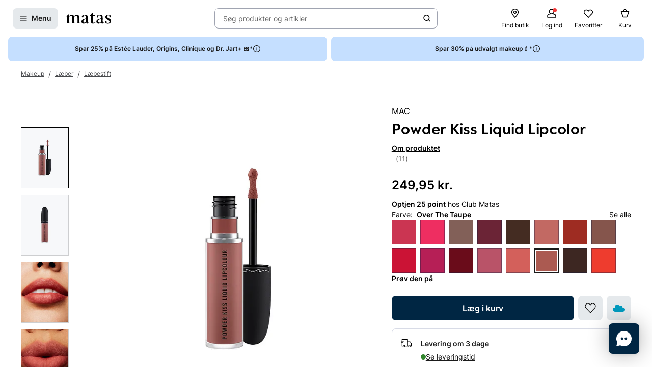

--- FILE ---
content_type: text/html; charset=utf-8
request_url: https://www.matas.dk/mac-powder-kiss-liquid-lipcolour-over-the-taupe5ml
body_size: 85594
content:




<!DOCTYPE html>
<html lang="da-DK">
<head>
<link rel="preconnect" href="https://cdnjs.cloudflare.com/" crossorigin>
<link rel="dns-prefetch" href="https://cdnjs.cloudflare.com/">

    <link rel="preconnect" href="https://images.matas.dk/" crossorigin>
    <link rel="dns-prefetch" href="https://images.matas.dk/">
    <link rel="preconnect" href="https://damcache-prd.matas.dk/" crossorigin>
    <link rel="dns-prefetch" href="https://damcache-prd.matas.dk/">
        <title>Køb Powder Kiss Liquid Lipcolor Over The Taupe fra MAC - Matas</title>


<script>
    try {
        new Promise(function () {
            let a = 1;
            const b = 2;
        });
    } catch (e) {
        window.location = '/browser'
    }
</script>



<meta charset="utf-8">
<meta name="viewport" content="width=device-width, initial-scale=1.0">
<meta http-equiv="X-UA-Compatible" content="IE=Edge">
<meta http-equiv="content-type" content="text/html; charset=UTF-8">
<meta name="msvalidate.01" content="2260DF4B209FCC2C1ABEC3F0ADC5E2F2" />
<meta name="ahrefs-site-verification" content="ceea40271cdf9988f12aef564098ee39bbf1c0808825e6037dbc01e82b4ab0b3">
<meta name="facebook-domain-verification" content="s2uxmilz39508vay2762lkgixyq2iy" />

    <link rel="preload" href="/fonts/Inter/Inter-Regular.woff2" as="font" type="font/woff2" crossorigin="anonymous">
    <link rel="preload" href="/fonts/Inter/Inter-SemiBold.woff2" as="font" type="font/woff2" crossorigin="anonymous">
<link rel="address bar icon" href="/favicon-matas.ico" />
<link rel="shortcut icon" href="/favicon-matas.ico" />
<link rel="icon" type="image/vnd.microsoft.icon" href="/favicon-matas.ico" />
<link rel="icon" type="image/png" href="/favicon-matas.ico" />



<meta name="keywords" content="">

<meta name="description" content="Powder Kiss Liquid Lipcolor Powder Kiss Liquid Lipcolour Over The Taupe fra MAC. Se pris og køb online på Matas.dk. ✓ Online Rådgivning ✓ Hurtig Levering ✓ Fri retur.">

    <link rel="canonical" href="https://www.matas.dk/mac-powder-kiss-liquid-lipcolour-over-the-taupe5ml" />

<meta content="index, follow, max-snippet:-1, max-image-preview:large, max-video-preview:-1" name="robots">

    <meta name="pinterest-rich-pin" content="false" />

    <link rel="stylesheet" href="/client/assets/autogen/design-tokens/css-variables/matas.of1l86qh.css">
    <link crossorigin rel="stylesheet" href="/dynamic-resource/designthemes.css?csshash=2279be7b7b65708c95c754acba5378a3"></link>
    <link rel="stylesheet" href="/client/assets/site.ln4zikhd.css">

    




<link crossorigin rel="preload" href="https://cdnjs.cloudflare.com/ajax/libs/jquery/3.4.1/jquery.min.js" as="script" />
<link crossorigin rel="preload" href="/dynamic-resource/translations.js?jsonhash=5a983cfcb864a9a4f663e73ef778efb3" as="script" />

        <link crossorigin rel="preload" href="/client/client.f9t30r5v.js" as="script" />


<meta property="og:site_name" content="Matas">
<meta property="og:url" content="https://www.matas.dk/mac-powder-kiss-liquid-lipcolour-over-the-taupe5ml">
<meta property="og:image" content="https://images.matas.dk/Assets_v3/400001-500000/490001-491000/490201-490300/490278/product_v1_x2.jpg">

    <meta property="og:type" content="product">

    <meta property="og:title" content="MAC Powder Kiss Liquid Lipcolor Over The Taupe">

    <meta property="og:description" content="Flydende l&#xE6;bestift der giver med en pudret, mat finish, der g&#xF8;r indtryk. Powder Kiss Liquid Liquid Lipcolour har en pisket, mousseagtig konsistens, der blidt og ensartet giver gl&#xE6;berne lige den rette m&#xE6;ngde farve. Den s&#xE6;rlige blanding af puddere og bl&#xF8;dg&#xF8;rende egenskaber giver en hel unik form for bl&#xF8;dhed, fleksibilitet, holdbarhed og fugt, s&#xE5; l&#xE6;berne f&#xF8;les bl&#xF8;de og glatte hele dagen. Powder Kiss Liquid Liquid Lipcolour har en timeglasformet applikator, der f&#xF8;lger l&#xE6;berne perfekt, og som fylder alle de sm&#xE5; linjer i l&#xE6;berne ud med en udglattende og sl&#xF8;rende effekt. Oplev et v&#xE6;gtl&#xF8;st kys af farve - med op til 10 timers fugt.P&#xE5;f&#xF8;r Powder Kiss Lipstick direkte p&#xE5; l&#xE6;berne med den timeglasformede applikator. &#xD8;jeblikkelig og langvarig fugt, 10 timer Sl&#xF8;rer linjer og udglatter l&#xE6;berne Douce, sl&#xF8;ret farveeffekt  Holder l&#xE6;nge, 8 timer Glat farve, der holder Falmer ikke">
<meta name="twitter:card" content="summary_large_image">
<meta property="twitter:url" content="https://www.matas.dk/mac-powder-kiss-liquid-lipcolour-over-the-taupe5ml">
<meta name="twitter:image" content="https://images.matas.dk/Assets_v3/400001-500000/490001-491000/490201-490300/490278/product_v1_x2.jpg">
<meta property="twitter:domain" content="https://www.matas.dk">

    <meta name="twitter:title" content="MAC Powder Kiss Liquid Lipcolor Over The Taupe">

    <meta name="twitter:description" content="Flydende l&#xE6;bestift der giver med en pudret, mat finish, der g&#xF8;r indtryk. Powder Kiss Liquid Liquid Lipcolour har en pisket, mousseagtig konsistens, der blidt og ensartet giver gl&#xE6;berne lige den rette m&#xE6;ngde farve. Den s&#xE6;rlige blanding af puddere og bl&#xF8;dg&#xF8;rende egenskaber giver en hel unik form for bl&#xF8;dhed, fleksibilitet, holdbarhed og fugt, s&#xE5; l&#xE6;berne f&#xF8;les bl&#xF8;de og glatte hele dagen. Powder Kiss Liquid Liquid Lipcolour har en timeglasformet applikator, der f&#xF8;lger l&#xE6;berne perfekt, og som fylder alle de sm&#xE5; linjer i l&#xE6;berne ud med en udglattende og sl&#xF8;rende effekt. Oplev et v&#xE6;gtl&#xF8;st kys af farve - med op til 10 timers fugt.P&#xE5;f&#xF8;r Powder Kiss Lipstick direkte p&#xE5; l&#xE6;berne med den timeglasformede applikator. &#xD8;jeblikkelig og langvarig fugt, 10 timer Sl&#xF8;rer linjer og udglatter l&#xE6;berne Douce, sl&#xF8;ret farveeffekt  Holder l&#xE6;nge, 8 timer Glat farve, der holder Falmer ikke">

<script type="text/javascript">
     window.ga = window.ga || function () { (ga.q = ga.q || []).push(arguments) }; ga.l = +new Date;
</script>
<script>
    window.dataLayer = [];
    const gtmContainerId = 'GTM-FX3Z';


            dataLayer.push({"pageType":"ProductPage","isDesktop":false,"isMobile":false,"brandId":1596,"brandName":"MAC","categoryId":557168,"categoryName":"Læbestift","isGa4Debug":false,"$type":"DefaultDataLayerTrackingEvent"});
        

            dataLayer.push({"event":"productDetail","ecommerce":{"currencyCode":"DKK","detail":{"products":[{"id":758803,"name":"MAC Powder Kiss Liquid Lipcolor Over The Taupe","variant":"Over The Taupe","price":"249.95","category":"Makeup/Læber/Læbestift","brand":"MAC","dimension77":"4.18","dimension83":"86043_0199088,846336_846336,1009438_1009438","dimension88":"","dimension145":"yes"}]},"$type":"EcommerceProductDetail"},"$type":"EnhancedEcommerceTrackingEvent"});
        



            const fallbackScriptUrl = 'https://gtm-wj5nrrn.matas.dk/gtm.js'; //

            function loadContainerFromUrl(url, gtmContainerId) {
                (function (w, d, s, l, i) {
                    w[l] = w[l] || [];
                    w[l].push({
                    'gtm.start': new Date().getTime(),
                    event: 'gtm.js'
                    });
                    var f = d.getElementsByTagName(s)[0],
                    j = d.createElement(s),
                    dl = l !== 'dataLayer' ? '&l=' + l : '';
                    j.async = true;
                    j.src = url + '?id=' + i + dl;
                    f.parentNode.insertBefore(j, f);
                })(window, document, 'script', 'dataLayer', gtmContainerId);
            }

            const primaryScriptUrl = 'https://www.googletagmanager.com/gtm.js';

            loadContainerFromUrl(primaryScriptUrl, gtmContainerId);

            window.addEventListener("load", () => {
                if (window.google_tag_manager === undefined) {
                    loadContainerFromUrl(fallbackScriptUrl, gtmContainerId);
                }
            });
        </script>


<script src="https://track.matas.dk/Serving/Cookie/?adfaction=getjs;adfcookname=uid"></script>
<script>
    window._adftrack = Array.isArray(window._adftrack) ? window._adftrack : (window._adftrack ? [window._adftrack] : []);

    window._adftrack.push({
        HttpHost: 'track.matas.dk',
        pm: 2954507,
        divider: encodeURIComponent('|'),
        pagename: encodeURIComponent('ProductPage'),
"order":{"sv1":"MAC","sv2":"1596","itms":[{"productId":{"Value":758803}}]},        // Extended identifier setup start
        eids: [
        {
            source: '', // website domain, or ID consortium domain
            uids: [{
                'atype': 1,
                'id': '',
            }]
        },
        {
            source: 'matas.dk', // website domain, or ID consortium domain
            uids: [{
                'atype': 1,
                'id': '0',
            }]
        }
        ],
        gdpr: 1
        // Extended identifier setup end
    });
    (function () { var s = document.createElement('script'); s.type = 'text/javascript'; s.async = true; s.src = 'https://s1.matas.dk/banners/scripts/st/trackpoint-async.js'; var x = document.getElementsByTagName('script')[0]; x.parentNode.insertBefore(s, x); })();
</script>
<noscript>
    <p style="margin:0;padding:0;border:0;">
        <img src="https://track.matas.dk/Serving/TrackPoint/?pm=2954507&ADFPageName=ProductPage&ADFdivider=|&gdpr=1" width="1" height="1" alt="" />
    </p>
</noscript>

</head>
<body class="product-page   visual-search-enabled" data-server-localunixtime="1768252350">

    <div id="react_0HNIENF25BORT"></div>

<noscript>
    <iframe src="//www.googletagmanager.com/ns.html?id=GTM-FX3Z" height="0" width="0" style="display:none;visibility:hidden"></iframe>
</noscript>


<style data-styled="true" data-styled-version="6.1.19">.ePCdbI{display:inline-grid;align-items:center;justify-items:center;justify-content:start;grid-template-columns:auto auto;gap:0px;}/*!sc*/
.buVgPD{display:inline-grid;align-items:center;justify-items:center;justify-content:start;gap:0.5714rem;}/*!sc*/
data-styled.g14[id="WithIcon__Container-sc-r22e9-0"]{content:"ePCdbI,buVgPD,"}/*!sc*/
.guTWKX{display:inline-flex;align-items:center;justify-content:center;border:none;text-decoration:none;line-height:1;font-weight:600;text-align:center;font-size:1.0000rem;padding:12px;height:2.8571rem;border-radius:8px;color:#1A1A1A;background-color:rgba(0,38,67,0.1);border:1px solid transparent;}/*!sc*/
a.guTWKX:hover,a.guTWKX:active,a.guTWKX:focus{text-decoration:none;}/*!sc*/
.guTWKX:hover{background-color:rgba(0,38,67,0.2);color:#1A1A1A;border-color:transparent;}/*!sc*/
.guTWKX:focus{background-color:rgba(0,38,67,0.2);color:#1A1A1A;border-color:transparent;}/*!sc*/
.guTWKX:active{background-color:rgba(0,38,67,0.3);border-color:transparent;}/*!sc*/
.ha-DnOk{display:inline-flex;align-items:center;justify-content:center;border:none;text-decoration:none;line-height:1;font-weight:600;text-align:center;font-size:1.0000rem;padding:12px;height:2.8571rem;border-radius:8px;color:var(--color-neutral-black);background-color:transparent;}/*!sc*/
a.ha-DnOk:hover,a.ha-DnOk:active,a.ha-DnOk:focus{text-decoration:none;}/*!sc*/
.ha-DnOk:hover{background-color:var(--color-opacity-on-light-hover);}/*!sc*/
.ha-DnOk:focus{background-color:var(--color-opacity-on-light-focus);}/*!sc*/
.ha-DnOk:active{background-color:var(--color-opacity-on-light-pressed);}/*!sc*/
.xjNLT{display:inline-flex;align-items:center;justify-content:center;border:none;text-decoration:none;line-height:1;font-weight:600;text-align:center;font-size:1.0000rem;padding:8px;height:2.2857rem;border-radius:8px;}/*!sc*/
a.xjNLT:hover,a.xjNLT:active,a.xjNLT:focus{text-decoration:none;}/*!sc*/
@media (min-width: 992px){.xjNLT{font-size:1.0000rem;padding:12px;height:2.8571rem;border-radius:8px;}}/*!sc*/
data-styled.g16[id="Button__StyledButton-sc-1hw8wt-0"]{content:"guTWKX,ha-DnOk,xjNLT,"}/*!sc*/
.fHXvNI{position:absolute;width:1px;height:1px;margin:-1px;padding:0;border:0;clip:rect(0 0 0 0);clip-path:inset(50%);overflow:hidden;white-space:nowrap;}/*!sc*/
data-styled.g35[id="visuallyHidden__VisuallyHidden-sc-osn0gn-0"]{content:"fHXvNI,"}/*!sc*/
.htEexL{display:flex;}/*!sc*/
data-styled.g45[id="SearchInput-sc-1oncmyx-0"]{content:"htEexL,"}/*!sc*/
.jMaIns{flex:1 1 auto;display:flex;align-items:center;width:100%;height:100%;border:0;padding:0 16px;outline:none;background:none;overflow:hidden;text-overflow:ellipsis;box-shadow:none;font-size:1.0000rem;color:var(--color-neutral-dark-grey);}/*!sc*/
data-styled.g46[id="SearchInput__DummySearchInputButton-sc-1oncmyx-1"]{content:"jMaIns,"}/*!sc*/
.leoohs{border:1px solid rgba(19,29,60,0.4);border-radius:8px;height:40px;padding:0 12px;display:flex;align-items:center;width:100%;padding-left:0;padding-right:0;}/*!sc*/
.leoohs:hover{border-color:#1A1A1A;}/*!sc*/
.leoohs:focus{border-color:#1A1A1A;outline-offset:0;outline-width:1px;}/*!sc*/
.leoohs:disabled{background-color:rgba(0,38,67,0.1);border:1px solid rgba(52,77,152,0.1);color:rgba(19,29,60,0.4);}/*!sc*/
.leoohs:disabled>svg{fill:rgba(33,47,87,0.3);}/*!sc*/
.leoohs:disabled:hover{border-color:rgba(52,77,152,0.1);cursor:not-allowed;}/*!sc*/
.leoohs::placeholder{color:rgba(19,29,60,0.4);}/*!sc*/
.leoohs:focus-within{border-color:#1A1A1A;outline-offset:0;outline-width:1px;}/*!sc*/
data-styled.g48[id="SearchInput__SearchForm-sc-1oncmyx-3"]{content:"leoohs,"}/*!sc*/
.iLcuuh{display:none;width:1px;height:16px;background-color:#999999;}/*!sc*/
.SearchInput__ClearSearchQueryButton-sc-1oncmyx-4~.iLcuuh,.SearchInput__StyledCameraButton-sc-1oncmyx-5~.iLcuuh{display:block;}/*!sc*/
data-styled.g51[id="SearchInput__Separator-sc-1oncmyx-6"]{content:"iLcuuh,"}/*!sc*/
.iXAqfl{flex:0 0 100%;display:flex;flex-direction:column;position:relative;inset-inline:unset;margin:unset;border:none;padding:unset;width:unset;height:unset;}/*!sc*/
data-styled.g53[id="QuickSearch__SearchDialog-sc-fsrwoi-0"]{content:"iXAqfl,"}/*!sc*/
.kvqelT{position:relative;width:100%;display:flex;height:40px;}/*!sc*/
data-styled.g54[id="QuickSearch__Wrapper-sc-fsrwoi-1"]{content:"kvqelT,"}/*!sc*/
.fFNfyP{display:none;margin-left:8px;}/*!sc*/
@media (min-width: 375px){.fFNfyP{display:flex;}}/*!sc*/
data-styled.g56[id="SideMenuOpenerButton__StyledText-sc-1hte9hq-0"]{content:"fFNfyP,"}/*!sc*/
.dppvXj{display:inline-flex;align-items:center;justify-content:center;border:none;text-decoration:none;line-height:1;font-weight:600;text-align:center;font-size:1.0000rem;padding:8px;height:2.2857rem;border-radius:8px;}/*!sc*/
a.dppvXj:hover,a.dppvXj:active,a.dppvXj:focus{text-decoration:none;}/*!sc*/
@media (min-width: 992px){.dppvXj{font-size:1.0000rem;padding:12px;height:2.8571rem;border-radius:8px;}}/*!sc*/
data-styled.g57[id="LinkActionButton__StyledButton-sc-zlh9-0"]{content:"dppvXj,"}/*!sc*/
.cnAKde{position:relative;height:auto;background-color:transparent;padding:0;flex:1;outline:none;}/*!sc*/
.cnAKde *{z-index:1;}/*!sc*/
.cnAKde .hover-effect{position:absolute;width:calc(100% + 16px);height:calc(100% + 16px);left:50%;top:50%;transform:translate(-50%,-50%);background-color:var(--color-nordic-grey-5);opacity:0;border-radius:4px;z-index:0;pointer-events:none;}/*!sc*/
.cnAKde:hover .hover-effect{opacity:1;}/*!sc*/
data-styled.g255[id="SessionMenuItem__StyledButtonWithIcon-sc-xnwax9-0"]{content:"cnAKde,"}/*!sc*/
.iuftAh{position:relative;height:auto;background-color:transparent;padding:0;flex:1;outline:none;}/*!sc*/
.iuftAh *{z-index:1;}/*!sc*/
.iuftAh .hover-effect{position:absolute;width:calc(100% + 16px);height:calc(100% + 16px);left:50%;top:50%;transform:translate(-50%,-50%);background-color:var(--color-nordic-grey-5);opacity:0;border-radius:4px;z-index:0;pointer-events:none;}/*!sc*/
.iuftAh:hover .hover-effect{opacity:1;}/*!sc*/
data-styled.g256[id="SessionMenuItem__StyledLinkActionButtonWithIcon-sc-xnwax9-1"]{content:"iuftAh,"}/*!sc*/
.fZrJDr{display:none;}/*!sc*/
@media (min-width: 768px){.fZrJDr{display:initial;font-size:0.7143rem;font-weight:400;white-space:nowrap;}}/*!sc*/
@media (min-width: 992px){.fZrJDr{font-size:0.8571rem;}}/*!sc*/
data-styled.g257[id="styles__HeaderItemText-sc-ubuy97-0"]{content:"fZrJDr,"}/*!sc*/
.lcSuaz.lcSuaz{background-color:var(--color-neutral-white);color:initial;line-height:initial;outline:initial;border-radius:4px;width:496px;box-shadow:0 0 24px rgba(0,0,0,0.2);}/*!sc*/
.lcSuaz.lcSuaz[data-placement^='top']>.tippy-arrow::before{bottom:-8px;border-top-color:var(--color-neutral-white);border-width:8px 8px 0;}/*!sc*/
.lcSuaz.lcSuaz[data-placement^='bottom']>.tippy-arrow::before{top:-8px;border-bottom-color:var(--color-neutral-white);border-width:0 8px 8px;}/*!sc*/
.lcSuaz.lcSuaz[data-placement^='left']>.tippy-arrow::before{right:-8px;border-left-color:var(--color-neutral-white);border-width:8px 0 8px 8px;}/*!sc*/
.lcSuaz.lcSuaz[data-placement^='right']>.tippy-arrow::before{left:-8px;border-right-color:var(--color-neutral-white);border-width:8px 8px 8px 0;}/*!sc*/
data-styled.g258[id="Basket__StyledTippy-sc-1xi64vb-0"]{content:"lcSuaz,"}/*!sc*/
.dAejgA{position:absolute;top:-6px;right:-2px;}/*!sc*/
@media (min-width: 992px){.dAejgA{right:4px;}}/*!sc*/
data-styled.g259[id="Basket__StyledBasketQuantityBadge-sc-1xi64vb-1"]{content:"dAejgA,"}/*!sc*/
.cyMOYx.cyMOYx{max-width:250px;}/*!sc*/
data-styled.g283[id="MyProfile__StyledTooltip-sc-9brx0f-1"]{content:"cyMOYx,"}/*!sc*/
.lhFBIT{display:grid;grid-template-columns:repeat(auto-fit,40px);min-height:32px;justify-content:flex-end;grid-auto-flow:column;width:100%;gap:4px;}/*!sc*/
@media (min-width: 375px){.lhFBIT{grid-template-columns:repeat(auto-fit,minmax(40px,max-content));gap:16px;}}/*!sc*/
@media (min-width: 1025px){.lhFBIT{grid-template-columns:repeat(auto-fit,minmax(56px,max-content));}}/*!sc*/
data-styled.g286[id="SessionMenu__MenuContainer-sc-129b4jq-0"]{content:"lhFBIT,"}/*!sc*/
.dpPhuQ{display:none;}/*!sc*/
@media (min-width: 544px){.dpPhuQ{display:flex;}}/*!sc*/
data-styled.g287[id="SessionMenu___StyledSessionMenuItemFindStore-sc-129b4jq-1"]{content:"dpPhuQ,"}/*!sc*/
.PIJTi{display:flex;justify-content:center;align-items:center;width:100%;height:120px;position:sticky;top:0;background-color:var(--color-neutral-white);z-index:1000;transition:transform 0.2s ease;transform:none;}/*!sc*/
@media (min-width: 992px){.PIJTi{height:72px;}}/*!sc*/
data-styled.g288[id="Header__HeaderElement-sc-48c7a-0"]{content:"PIJTi,"}/*!sc*/
.bqaxmG{display:grid;grid-template-columns:auto minmax(auto,188px);justify-content:space-between;align-items:center;gap:8px;width:100%;padding-inline:16px;}/*!sc*/
@media (min-width: 544px){.bqaxmG{grid-template-columns:auto minmax(auto,280px);}}/*!sc*/
@media (min-width: 992px){.bqaxmG{grid-template-columns:minmax(140px,auto) 1fr minmax(364px,auto);column-gap:32px;position:relative;}}/*!sc*/
@media (min-width: 1200px){.bqaxmG{grid-template-columns:minmax(auto,364px) minmax(auto,640px) minmax(auto,364px);max-width:1230px;}}/*!sc*/
@media (min-width: 1600px){.bqaxmG{max-width:1400px;}}/*!sc*/
@media (min-width: 1921px){.bqaxmG{max-width:1680px;}}/*!sc*/
data-styled.g289[id="Header__LayoutContainer-sc-48c7a-1"]{content:"bqaxmG,"}/*!sc*/
.czGBjd{display:flex;align-items:center;justify-content:flex-start;grid-column:1;grid-row:1;}/*!sc*/
@media (min-width: 768px){.czGBjd{grid-column:auto;}}/*!sc*/
data-styled.g290[id="Header__LeftColumn-sc-48c7a-2"]{content:"czGBjd,"}/*!sc*/
.hgDoCJ{display:flex;align-items:center;justify-content:center;grid-column:1/-1;grid-row:2;}/*!sc*/
@media (min-width: 992px){.hgDoCJ{grid-column:auto;grid-row:1;}}/*!sc*/
data-styled.g291[id="Header__CenterColumn-sc-48c7a-3"]{content:"hgDoCJ,"}/*!sc*/
.QAkMf{display:flex;align-items:center;justify-content:flex-end;grid-column:2;grid-row:1;}/*!sc*/
@media (min-width: 992px){.QAkMf{grid-column:auto;}}/*!sc*/
data-styled.g292[id="Header__RightColumn-sc-48c7a-4"]{content:"QAkMf,"}/*!sc*/
.djnyUe{display:flex;align-items:center;}/*!sc*/
data-styled.g293[id="PrimaryHeader__LogoLink-sc-1fzsq8t-0"]{content:"djnyUe,"}/*!sc*/
.fuBdra{width:72px;}/*!sc*/
@media (min-width: 375px){.fuBdra{width:80px;height:40px;}}/*!sc*/
@media (min-width: 768px){.fuBdra{width:88px;height:40px;}}/*!sc*/
data-styled.g294[id="PrimaryHeader__StyledLogo-sc-1fzsq8t-1"]{content:"fuBdra,"}/*!sc*/
.khOZzt{display:grid;grid-template-columns:repeat(2,auto);align-items:center;gap:12px;}/*!sc*/
@media (min-width: 544px){.khOZzt{gap:16px;}}/*!sc*/
data-styled.g295[id="PrimaryHeader__Container-sc-1fzsq8t-2"]{content:"khOZzt,"}/*!sc*/
</style><div id="primary-header"><header class="Header__HeaderElement-sc-48c7a-0 PIJTi"><div class="Header__LayoutContainer-sc-48c7a-1 bqaxmG"><div class="Header__LeftColumn-sc-48c7a-2 czGBjd"><div class="PrimaryHeader__Container-sc-1fzsq8t-2 khOZzt"><button aria-label="Open Matas hovedmenu" aria-haspopup="dialog" aria-controls="side-menu" class="Button__StyledButton-sc-1hw8wt-0 guTWKX"><!--$--><svg width="16" height="16" viewBox="0 0 16 16" xmlns="http://www.w3.org/2000/svg"><path fill-rule="evenodd" clip-rule="evenodd" d="M1.40039 8.00234C1.40039 7.67097 1.66902 7.40234 2.00039 7.40234H14.0004C14.3318 7.40234 14.6004 7.67097 14.6004 8.00234C14.6004 8.33371 14.3318 8.60234 14.0004 8.60234H2.00039C1.66902 8.60234 1.40039 8.33371 1.40039 8.00234Z"></path><path fill-rule="evenodd" clip-rule="evenodd" d="M1.40039 12.0023C1.40039 11.671 1.66902 11.4023 2.00039 11.4023H14.0004C14.3318 11.4023 14.6004 11.671 14.6004 12.0023C14.6004 12.3337 14.3318 12.6023 14.0004 12.6023H2.00039C1.66902 12.6023 1.40039 12.3337 1.40039 12.0023Z"></path><path fill-rule="evenodd" clip-rule="evenodd" d="M1.40039 4.00234C1.40039 3.67097 1.66902 3.40234 2.00039 3.40234H14.0004C14.3318 3.40234 14.6004 3.67097 14.6004 4.00234C14.6004 4.33371 14.3318 4.60234 14.0004 4.60234H2.00039C1.66902 4.60234 1.40039 4.33371 1.40039 4.00234Z"></path></svg><!--/$--><span class="SideMenuOpenerButton__StyledText-sc-1hte9hq-0 fFNfyP">Menu</span></button><a href="/" aria-label="Gå til forsiden" class="PrimaryHeader__LogoLink-sc-1fzsq8t-0 djnyUe"><!--$--><svg xmlns="http://www.w3.org/2000/svg" viewBox="0 0 786.01 187.44" class="PrimaryHeader__StyledLogo-sc-1fzsq8t-1 fuBdra"><path d="M378.59 86.44c0-35.48-10.81-55.81-44.95-55.81C306.39 30.63 275 41.55 275 64c0 8.62 4.8 14.08 13 16 5.72 1.31 12.57-3.76 12.57-10.63V53.1a9.21 9.21 0 016.65-9 41.06 41.06 0 019.71-1.31c18.36 0 31.11 10.42 31.11 39.84v11.08l-51.41 18.55c-16 6.44-29.36 19.49-29.36 38.81 0 21.83 15.5 35.79 37.3 35.79 22.38 0 39.42-14.56 44.59-23.66.28 15.77 8.89 23.35 22.66 23.35 9.89 0 20.52-3.94 29.81-11.84a3.94 3.94 0 001.06-4.38 3.67 3.67 0 00-4.69-2.22c-4.62 1.67-8.18 2.67-11 2.67-7.11 0-8.42-7-8.42-25.17zM348 154.38c-5.74 9.4-18.8 15.47-28.27 15.47-12.05 0-19.51-9.7-19.51-25.17 0-.72 0-1.43.05-2.14.57-11.07 6.12-19.09 14.35-23.79l33.34-17zM503 49.74a5.76 5.76 0 000-11.52h-38.51V3.85A3.79 3.79 0 00460.77 0h-8.33c-1.84 0-2.92 1.47-3.67 3.29s-8.58 17.09-8.58 17.09c-5.28 10.31-10.1 15.56-17.51 17.62a20.33 20.33 0 01-6.32.7 5.52 5.52 0 00.09 11H434l-.07 105c.08 22.14 15.32 31.84 36.55 31.84 16.25 0 29.69-5.4 40.32-18.51a5.48 5.48 0 001.06-2.79 4.21 4.21 0 00-4.16-4.24 4.46 4.46 0 00-2.47.8C495.17 169.69 488.82 172 482 172c-14.92 0-17.5-11.23-17.5-34.28v-88zM745.28 93.12C722 81 713.43 76.74 713.43 64c0-12.44 8.6-22.75 29.26-22.75 11.29 0 15 5.19 15 9.44V66.9c0 6.87 6.13 12.24 12.57 10.63 8.13-2 13-7.32 13-16 0-12.62-9-21.6-21.7-27a63.29 63.29 0 00-21.46-3.91c-24.66.01-53.1 11.54-53.1 42.78 0 25.78 19.23 34.58 42.46 47 18.94 10.32 29.27 18.2 29.27 32.76 0 12.44-7.18 23.66-28.41 23.66a43.8 43.8 0 01-17.17-3.32 7.63 7.63 0 01-4.42-7.11v-16.2c0-6.88-6.14-12.24-12.58-10.64-8.12 2-12.95 7.33-12.95 15.95 0 12.63 10.16 24.05 25.26 29 6.94 2.27 14.75 3 23.59 3 29 0 53.93-15.46 53.93-45.19.02-27.31-21.48-39.49-40.7-49.19zM5.23 49.44A5.48 5.48 0 000 54.68a5 5 0 004.77 5.18h13.61v111.81l-14.11 2.39a5.09 5.09 0 001 10H65a5.08 5.08 0 00.71-10.06l-16.34-2.36v-98c7.17-12.13 17.78-26.08 35.57-26.08 17.22 0 23.24 12.74 23.24 38.82v85.16l-15 2.46a5.09 5.09 0 001 10h59.65a5.08 5.08 0 00.77-10l-15.34-2-.09-81a156.48 156.48 0 00-.86-17c7.17-11.83 17.5-26.39 35.57-26.39 16.36 0 24.11 11.83 24.11 36.7l-.06 87.37-15 2.37a5.09 5.09 0 001 10h59.64a5.08 5.08 0 00.76-10.07l-15.86-2.47.21-80.51c0-37-9.46-60.36-40.16-60.36-27.26 0-43.9 18.81-52.22 31.85-4.59-20-15.78-31.85-37.59-31.85C72 30.63 56 48.83 48.79 61L47.2 29.47c0-2.37-1.54-3.74-4.29-3.74h-5.56a4.27 4.27 0 00-3.64 1.94c-3.5 4.3-7.43 12.14-13.62 16.11C13.43 48 9.3 49.14 5.23 49.44zM639.83 86.44c0-35.48-10.81-55.81-45-55.81-27.25 0-58.64 10.92-58.64 33.37 0 8.62 4.79 14.08 13 16 5.72 1.31 12.57-3.76 12.57-10.63V53.1a9.21 9.21 0 016.65-9 41 41 0 019.71-1.31c18.36 0 31.11 10.42 31.11 39.84v11.08l-51.41 18.55c-16 6.44-29.36 19.49-29.36 38.81 0 21.83 15.5 35.79 37.3 35.79 22.38 0 39.42-14.56 44.58-23.66.29 15.77 8.9 23.35 22.67 23.35 9.89 0 20.52-3.94 29.81-11.84a3.94 3.94 0 001.06-4.38 3.67 3.67 0 00-4.69-2.22c-4.62 1.67-8.18 2.67-11 2.67-7.11 0-8.41-7-8.41-25.17zm-30.56 67.94c-5.74 9.4-18.8 15.47-28.27 15.47-12 0-19.51-9.7-19.51-25.17v-2.14c.57-11.07 6.12-19.09 14.35-23.79l33.33-17z"></path></svg><!--/$--></a></div></div><div class="Header__CenterColumn-sc-48c7a-3 hgDoCJ"><div class="QuickSearch__Wrapper-sc-fsrwoi-1 kvqelT"><dialog id="quicksearch-dialog" aria-label="Søg produkter og artikler" aria-modal="true" class="QuickSearch__SearchDialog-sc-fsrwoi-0 iXAqfl"><div class="SearchInput-sc-1oncmyx-0 htEexL"><form class="SearchInput__SearchForm-sc-1oncmyx-3 leoohs gb_unmask" action="" autoComplete="off"><button type="button" aria-haspopup="dialog" aria-controls="quicksearch-dialog" aria-label="Søg produkter og artikler" class="SearchInput__DummySearchInputButton-sc-1oncmyx-1 jMaIns">Søg produkter og artikler</button><div class="SearchInput__Separator-sc-1oncmyx-6 iLcuuh"></div><button type="button" class="Button__StyledButton-sc-1hw8wt-0 ha-DnOk"><div class="WithIcon__Container-sc-r22e9-0 ePCdbI"><!--$--><svg width="16px" height="16px" viewBox="0 0 16 16" xmlns="http://www.w3.org/2000/svg" aria-label="Søge ikon" fill="currentColor"><path fill-rule="evenodd" clip-rule="evenodd" d="M11.8333 7.00244C11.8333 9.48772 9.81859 11.5024 7.33331 11.5024C4.84803 11.5024 2.83331 9.48772 2.83331 7.00244C2.83331 4.51716 4.84803 2.50244 7.33331 2.50244C9.81859 2.50244 11.8333 4.51716 11.8333 7.00244ZM11.0125 11.7423C9.99653 12.5321 8.71985 13.0024 7.33331 13.0024C4.0196 13.0024 1.33331 10.3161 1.33331 7.00244C1.33331 3.68873 4.0196 1.00244 7.33331 1.00244C10.647 1.00244 13.3333 3.68873 13.3333 7.00244C13.3333 8.38898 12.863 9.66566 12.0732 10.6817L14.8636 13.4721C15.1565 13.765 15.1565 14.2399 14.8636 14.5328C14.5707 14.8257 14.0959 14.8257 13.803 14.5328L11.0125 11.7423Z"></path></svg><!--/$--></div></button></form><span id=":Rq:" role="status" aria-live="polite" aria-atomic="true" class="visuallyHidden__VisuallyHidden-sc-osn0gn-0 fHXvNI"></span></div></dialog></div></div><div class="Header__RightColumn-sc-48c7a-4 QAkMf"><nav class="SessionMenu__MenuContainer-sc-129b4jq-0 lhFBIT"><a aria-label="Find butik" class="LinkActionButton__StyledButton-sc-zlh9-0 dppvXj SessionMenuItem__StyledLinkActionButtonWithIcon-sc-xnwax9-1 iuftAh SessionMenu___StyledSessionMenuItemFindStore-sc-129b4jq-1 dpPhuQ" href="/find-butik"><div class="WithIcon__Container-sc-r22e9-0 buVgPD"><!--$--><svg width="1.4286rem" height="1.4286rem" viewBox="0 0 16 16" xmlns="http://www.w3.org/2000/svg" aria-hidden="true" fill="currentColor"><g clip-path="url(#clip0_479_4884)"><path fill-rule="evenodd" clip-rule="evenodd" d="M7.99968 1.93462C5.79437 1.93462 3.52031 3.56467 3.52031 6.41398C3.52031 7.04765 3.78544 7.84934 4.24677 8.74028C4.70136 9.61819 5.31435 10.5225 5.93809 11.3451C6.56024 12.1656 7.18386 12.8926 7.65263 13.4151C7.78129 13.5585 7.89806 13.6862 7.99968 13.796C8.10129 13.6862 8.21807 13.5585 8.34673 13.4151C8.8155 12.8926 9.43911 12.1656 10.0613 11.3451C10.685 10.5225 11.298 9.61819 11.7526 8.74028C12.2139 7.84934 12.479 7.04765 12.479 6.41398C12.479 3.56467 10.205 1.93462 7.99968 1.93462ZM7.99968 14.668C7.57279 15.0896 7.5726 15.0894 7.5726 15.0894L7.57136 15.0881L7.5681 15.0848L7.55617 15.0726L7.51156 15.0268C7.47289 14.9868 7.41678 14.9285 7.34572 14.8534C7.20362 14.7033 7.00153 14.4863 6.75943 14.2165C6.27582 13.6774 5.62959 12.9243 4.9819 12.0702C4.3358 11.2181 3.67895 10.2534 3.18115 9.29206C2.6901 8.34371 2.32031 7.33587 2.32031 6.41398C2.32031 2.78711 5.2526 0.734619 7.99968 0.734619C10.7468 0.734619 13.679 2.78711 13.679 6.41398C13.679 7.33587 13.3093 8.34371 12.8182 9.29206C12.3204 10.2534 11.6636 11.2181 11.0175 12.0702C10.3698 12.9243 9.72354 13.6774 9.23993 14.2165C8.99782 14.4863 8.79574 14.7033 8.65364 14.8534C8.58257 14.9285 8.52646 14.9868 8.4878 15.0268L8.44318 15.0726L8.43126 15.0848L8.428 15.0881L8.42705 15.0891C8.42705 15.0891 8.42657 15.0896 7.99968 14.668ZM7.99968 14.668L8.42705 15.0891C8.31432 15.2032 8.1601 15.268 7.99968 15.268C7.83926 15.268 7.68533 15.2035 7.5726 15.0894L7.99968 14.668ZM7.99968 5.10922C7.27908 5.10922 6.69492 5.69338 6.69492 6.41398C6.69492 7.13458 7.27908 7.71875 7.99968 7.71875C8.72028 7.71875 9.30444 7.13458 9.30444 6.41398C9.30444 5.69338 8.72028 5.10922 7.99968 5.10922ZM5.49492 6.41398C5.49492 5.03064 6.61634 3.90922 7.99968 3.90922C9.38302 3.90922 10.5044 5.03064 10.5044 6.41398C10.5044 7.79733 9.38302 8.91875 7.99968 8.91875C6.61634 8.91875 5.49492 7.79733 5.49492 6.41398Z"></path></g><defs><clipPath id="clip0_479_4884"><rect width="16" height="16" fill="white" transform="translate(0 0.0012207)"></rect></clipPath></defs></svg><!--/$--><span class="styles__HeaderItemText-sc-ubuy97-0 fZrJDr">Find butik</span><span class="hover-effect"></span></div></a><a aria-label="Log ind" class="LinkActionButton__StyledButton-sc-zlh9-0 dppvXj SessionMenuItem__StyledLinkActionButtonWithIcon-sc-xnwax9-1 iuftAh" href="/login-clubmatas?requiredloginlevel=Soft&amp;mode=Standard&amp;productid="><div class="WithIcon__Container-sc-r22e9-0 buVgPD"><!--$--><svg width="1.4286rem" height="1.4286rem" viewBox="0 0 16 16" xmlns="http://www.w3.org/2000/svg" aria-hidden="true" fill="currentColor"><path fill-rule="evenodd" clip-rule="evenodd" d="M13.1439 9.32576C12.5076 8.96515 11.7015 8.7 10.747 8.5197C11.6697 7.73485 12.2742 6.57879 12.2742 5.27424C12.2742 2.90909 10.3545 1 8 1C5.64545 1 3.72576 2.90909 3.72576 5.27424C3.72576 6.57879 4.3303 7.73485 5.25303 8.5197C4.29849 8.7 3.49242 8.97576 2.85606 9.32576C1.67879 9.98333 1 10.9485 1 12.0197V14.353C1 14.703 1.28636 14.9894 1.63636 14.9894H14.3636C14.7136 14.9894 15 14.703 15 14.353V12.0197C15 10.9379 14.3212 9.98333 13.1439 9.32576ZM4.99849 5.27424C4.99849 3.6197 6.34545 2.27273 8 2.27273C9.65455 2.27273 11.0015 3.6197 11.0015 5.27424C11.0015 6.92879 9.65455 8.27576 8 8.27576C6.34545 8.27576 4.99849 6.92879 4.99849 5.27424ZM13.7273 13.7273H2.27273V12.0303C2.27273 11.553 2.5697 10.9485 3.48182 10.4394C4.39394 9.9303 5.86818 9.54848 8 9.54848C10.1318 9.54848 11.6061 9.9303 12.5182 10.4394C13.4303 10.9485 13.7273 11.5424 13.7273 12.0303V13.7273Z"></path></svg><!--/$--><span class="styles__HeaderItemText-sc-ubuy97-0 fZrJDr">Log ind</span><span class="hover-effect"></span></div></a><button class="Button__StyledButton-sc-1hw8wt-0 xjNLT SessionMenuItem__StyledButtonWithIcon-sc-xnwax9-0 cnAKde"><div class="WithIcon__Container-sc-r22e9-0 buVgPD"><!--$--><svg width="1.4286rem" height="1.4286rem" viewBox="0 0 16 16" xmlns="http://www.w3.org/2000/svg" aria-hidden="true" fill="currentColor"><path fill-rule="evenodd" clip-rule="evenodd" d="M5.58075 2.63606C5.17464 2.52952 4.75028 2.51213 4.33681 2.58507C3.92333 2.65801 3.53054 2.81956 3.18539 3.05863C2.84025 3.2977 2.55092 3.60863 2.33727 3.97006C2.12363 4.3315 1.99073 4.73489 1.94769 5.15253C1.90465 5.57018 1.9525 5.99219 2.08795 6.3896C2.2232 6.78642 2.44258 7.14932 2.73109 7.45347L2.73238 7.45483L8 12.9287L13.2676 7.45483L13.2689 7.45344C13.5574 7.14929 13.7768 6.7864 13.912 6.3896C14.0475 5.99219 14.0953 5.57018 14.0523 5.15253C14.0093 4.73489 13.8764 4.3315 13.6627 3.97006C13.4491 3.60863 13.1597 3.2977 12.8146 3.05863C12.4695 2.81956 12.0767 2.65801 11.6632 2.58507C11.2497 2.51213 10.8254 2.52952 10.4192 2.63606C10.0131 2.7426 9.63487 2.93575 9.31045 3.20227C8.98602 3.46878 8.72311 3.80234 8.53976 4.18005L8.4498 4.36537C8.26751 4.74091 7.73249 4.74091 7.55019 4.36537L7.46023 4.18005C7.27688 3.80234 7.01397 3.46878 6.68955 3.20227C6.36512 2.93575 5.98687 2.7426 5.58075 2.63606ZM4.12833 1.40332C4.71231 1.3003 5.31166 1.32487 5.88525 1.47533C6.45883 1.6258 6.99307 1.89861 7.45127 2.27503C7.65148 2.43949 7.83509 2.62204 8 2.81996C8.1649 2.62204 8.34852 2.43949 8.54872 2.27503C9.00693 1.89861 9.54116 1.6258 10.1147 1.47533C10.6883 1.32487 11.2877 1.3003 11.8717 1.40332C12.4556 1.50634 13.0104 1.73451 13.4979 2.07217C13.9854 2.40982 14.394 2.84896 14.6957 3.35944C14.9975 3.86992 15.1852 4.43966 15.246 5.02953C15.3068 5.6194 15.2392 6.21544 15.0479 6.77673C14.8566 7.33802 14.5461 7.85126 14.1377 8.28123L14.135 8.28408L8.36027 14.285C8.16358 14.4894 7.83642 14.4894 7.63972 14.285L1.86227 8.28124C1.4539 7.85127 1.14341 7.33802 0.952108 6.77673C0.760805 6.21544 0.693226 5.6194 0.75401 5.02953C0.814795 4.43966 1.0025 3.86992 1.30425 3.35944C1.60599 2.84896 2.01463 2.40982 2.50211 2.07217C2.98958 1.73451 3.54435 1.50634 4.12833 1.40332Z"></path></svg><!--/$--><span class="styles__HeaderItemText-sc-ubuy97-0 fZrJDr">Favoritter</span><span class="hover-effect"></span></div></button><a aria-label="Kurv" class="LinkActionButton__StyledButton-sc-zlh9-0 dppvXj SessionMenuItem__StyledLinkActionButtonWithIcon-sc-xnwax9-1 iuftAh" href="/indkoebskurv"><div class="WithIcon__Container-sc-r22e9-0 buVgPD"><!--$--><svg width="1.4286rem" height="1.4286rem" viewBox="0 0 16 16" xmlns="http://www.w3.org/2000/svg" aria-hidden="true" fill="currentColor"><path fill-rule="evenodd" clip-rule="evenodd" d="M7.81912 1.4176C7.85345 1.40987 7.90833 1.40002 7.97496 1.40002H7.97872C7.98619 1.40002 7.99332 1.40015 8.0001 1.40038C8.00683 1.40016 8.01395 1.40002 8.02141 1.40002H8.02518C8.09201 1.40002 8.14702 1.40994 8.181 1.41757C9.4065 1.53243 10.2221 2.52608 10.6947 3.31659C11.0182 3.8576 11.2363 4.39511 11.3567 4.73081H13.7357C14.0191 4.73081 14.2856 4.87007 14.447 5.1053C14.6082 5.33906 14.6431 5.63474 14.5465 5.89726L11.5442 14.0336C11.5441 14.0337 11.5442 14.0336 11.5442 14.0336C11.4198 14.3706 11.0989 14.6 10.7336 14.6H5.20473C4.83768 14.6 4.51496 14.3684 4.39218 14.0284C4.39213 14.0283 4.39223 14.0285 4.39218 14.0284L1.45233 5.89386C1.45222 5.89354 1.45244 5.89417 1.45233 5.89386C1.29006 5.44665 1.51861 4.94922 1.96629 4.78404L1.97487 4.78087C2.07977 4.74397 2.17601 4.73081 2.27443 4.73081H4.64302C4.76361 4.3947 4.98176 3.85734 5.30523 3.31652C5.77801 2.52604 6.59371 1.53259 7.81912 1.4176ZM5.93176 4.73081C6.03402 4.49126 6.1683 4.21132 6.33508 3.93247C6.77952 3.18938 7.33255 2.65439 7.96083 2.60991L8.00023 2.60712L8.03961 2.60991C8.66765 2.65439 9.22046 3.18928 9.66477 3.93239C9.83148 4.21123 9.96573 4.49117 10.068 4.73081H5.93176ZM8.0789 1.40771C8.07906 1.40773 8.0791 1.40774 8.0789 1.40771V1.40771ZM2.74165 5.93081L5.44105 13.4H10.4989L13.255 5.93081H2.74165Z"></path></svg><!--/$--><!--$!--><template></template><!--/$--><span class="styles__HeaderItemText-sc-ubuy97-0 fZrJDr">Kurv</span><span class="hover-effect"></span></div></a></nav></div></div></header></div>
    <div class="wrapper js-wrapper">
        <div class="view view--main js-view-main" data-js="viewMain">

            <main class="content default-layout" id="mainContent" role="main">

                <div class="view view--content view--scroll-mobile" data-js="viewContent">
                    <div class="view__content-top">





<style data-styled="true" data-styled-version="6.1.19">.cLmJBR{display:inline-flex;align-items:center;justify-content:center;border:none;text-decoration:none;line-height:1;font-weight:600;text-align:center;font-size:1.0000rem;padding:12px;height:2.8571rem;border-radius:8px;color:#1A1A1A;background-color:#FFFFFF;}/*!sc*/
a.cLmJBR:hover,a.cLmJBR:active,a.cLmJBR:focus{text-decoration:none;}/*!sc*/
.cLmJBR:hover{background-color:#D8DBE5;color:#1A1A1A;}/*!sc*/
.cLmJBR:focus{background-color:#D8DBE5;color:#1A1A1A;outline-color:#FFFFFF;}/*!sc*/
.cLmJBR:active{background-color:#BCC0CC;}/*!sc*/
data-styled.g16[id="Button__StyledButton-sc-1hw8wt-0"]{content:"cLmJBR,"}/*!sc*/
.dFiFVY{display:flex;flex-direction:column;align-items:center;gap:0;}/*!sc*/
.hVSmnA{display:flex;flex-direction:row;align-items:center;gap:4px;}/*!sc*/
data-styled.g21[id="Flex__FlexComponent-sc-c7jxj6-0"]{content:"dFiFVY,hVSmnA,"}/*!sc*/
.fcTaug{display:flex;flex-wrap:nowrap;overflow-y:hidden;overflow-x:auto;scroll-behavior:smooth;scroll-snap-stop:always;scroll-snap-type:x mandatory;}/*!sc*/
.fcTaug>*{scroll-snap-align:start;}/*!sc*/
data-styled.g313[id="ScrollSnapSlider__Slider-sc-5a3gdn-0"]{content:"fcTaug,"}/*!sc*/
.dEeCcl{display:flex;align-items:center;justify-content:center;height:32px;width:32px;padding:0;border:1px solid transparent;border-radius:100vw;box-shadow:0 4px 8px 2px rgba(0,0,0,0.1);}/*!sc*/
data-styled.g314[id="NavigationButton__StyledButton-sc-apnpua-0"]{content:"dEeCcl,"}/*!sc*/
.esQuSR.esQuSR{display:none;}/*!sc*/
@media (min-width: 768px){.esQuSR.esQuSR{display:flex;position:absolute;top:50%;left:0;right:initial;opacity:0;transform:translate(0,-50%);z-index:1000;pointer-events:none;transition:opacity,transform;transition-duration:300ms;transition-timing-function:ease;}}/*!sc*/
.jUTfQd.jUTfQd{display:none;}/*!sc*/
@media (min-width: 768px){.jUTfQd.jUTfQd{display:flex;position:absolute;top:50%;left:initial;right:0;opacity:0;transform:translate(0,-50%);z-index:1000;pointer-events:none;transition:opacity,transform;transition-duration:300ms;transition-timing-function:ease;}}/*!sc*/
data-styled.g315[id="NavigationFadeButton__StyledButton-sc-14c4mni-0"]{content:"esQuSR,jUTfQd,"}/*!sc*/
.dxNvHQ{position:relative;}/*!sc*/
data-styled.g404[id="styles__RootContainer-sc-1ea6ug1-0"]{content:"dxNvHQ,"}/*!sc*/
.ebNzAa{scroll-snap-type:none;scroll-snap-stop:normal;gap:8px;}/*!sc*/
@media (min-width: 1200px){.ebNzAa{scroll-snap-type:x mandatory;scroll-snap-stop:always;}}/*!sc*/
.ebNzAa::-webkit-scrollbar{display:none;}/*!sc*/
data-styled.g405[id="sc-hjsuWn"]{content:"ebNzAa,"}/*!sc*/
.fcDUec{background-color:#FFFFFF;gap:0;}/*!sc*/
.fcDUec .StreamerItem__StreamerWrapper-sc-1hrdssc-0{min-width:65vw;}/*!sc*/
@media (min-width: 768px){.fcDUec .StreamerItem__StreamerWrapper-sc-1hrdssc-0{min-width:calc(50% - 6px);}}/*!sc*/
.fcDUec .StreamerItem__StreamerWrapper-sc-1hrdssc-0{flex:1 0 auto;padding:0 4px;}/*!sc*/
.fcDUec .StreamerItem__StreamerWrapper-sc-1hrdssc-0:first-child{padding-left:16px;}/*!sc*/
.fcDUec .StreamerItem__StreamerWrapper-sc-1hrdssc-0:last-child{padding-right:16px;}/*!sc*/
data-styled.g406[id="ItemCarousel___StyledStyledScrollSnapSlider-sc-1a0cv9w-0"]{content:"fcDUec,"}/*!sc*/
.hHtOWN{display:block;pointer-events:all;fill:currentColor;}/*!sc*/
data-styled.g826[id="disclaimer__StyledIcon-sc-15eucif-2"]{content:"hHtOWN,"}/*!sc*/
.kiKGp{color:#1A1A1A;}/*!sc*/
data-styled.g827[id="StreamerItem__StreamerWrapper-sc-1hrdssc-0"]{content:"kiKGp,"}/*!sc*/
.IztmO.IztmO{display:flex;align-items:center;justify-content:center;border-radius:8px;height:40px;text-decoration:none!important;background-color:#C5DFFF;width:100%;}/*!sc*/
@media (min-width: 1025px){.IztmO.IztmO{flex-direction:column;height:48px;}}/*!sc*/
data-styled.g828[id="StreamerItem__StreamerInnerPageAction-sc-1hrdssc-1"]{content:"IztmO,"}/*!sc*/
.ToEeo{font-size:0.8571rem;font-weight:400;line-height:1.5;text-align:center;}/*!sc*/
.ToEeo b{font-weight:600;}/*!sc*/
data-styled.g830[id="StreamerItem__Text-sc-1hrdssc-3"]{content:"ToEeo,"}/*!sc*/
.gKIrmc{display:flex;}/*!sc*/
@media (min-width: 1200px){.gKIrmc{display:none;}}/*!sc*/
data-styled.g831[id="StreamerItem__MobileText-sc-1hrdssc-4"]{content:"gKIrmc,"}/*!sc*/
.pJRvj{display:none;}/*!sc*/
@media (min-width: 1200px){.pJRvj{display:flex;align-items:center;}}/*!sc*/
data-styled.g832[id="StreamerItem__DesktopText-sc-1hrdssc-5"]{content:"pJRvj,"}/*!sc*/
.gLRFAj{padding:0 8px;}/*!sc*/
data-styled.g834[id="StreamerItem__StyledFlexColumn-sc-1hrdssc-7"]{content:"gLRFAj,"}/*!sc*/
</style><div id="react_0HNIENF25BORU"><!--$--><div class="styles__RootContainer-sc-1ea6ug1-0 dxNvHQ"><button type="button" aria-hidden="true" class="Button__StyledButton-sc-1hw8wt-0 cLmJBR NavigationButton__StyledButton-sc-apnpua-0 dEeCcl NavigationFadeButton__StyledButton-sc-14c4mni-0 esQuSR" aria-label="Pil til venstre" tabindex="-1"><!--$--><svg width="16" height="16" viewBox="0 0 16 16" xmlns="http://www.w3.org/2000/svg"><path fill-rule="evenodd" clip-rule="evenodd" d="M11.4241 14.4247C11.1897 14.659 10.8098 14.659 10.5755 14.4247L4.57553 8.42465C4.46301 8.31213 4.3998 8.15952 4.3998 8.00039C4.3998 7.84126 4.46301 7.68865 4.57553 7.57613L10.5755 1.57613C10.8098 1.34181 11.1897 1.34181 11.4241 1.57613C11.6584 1.81044 11.6584 2.19034 11.4241 2.42465L5.84832 8.00039L11.4241 13.5761C11.6584 13.8104 11.6584 14.1903 11.4241 14.4247Z"></path></svg><!--/$--></button><button type="button" aria-hidden="true" class="Button__StyledButton-sc-1hw8wt-0 cLmJBR NavigationButton__StyledButton-sc-apnpua-0 dEeCcl NavigationFadeButton__StyledButton-sc-14c4mni-0 jUTfQd" aria-label="Pil til højre" tabindex="-1"><!--$--><svg width="16" height="16" viewBox="0 0 16 16" xmlns="http://www.w3.org/2000/svg"><path fill-rule="evenodd" clip-rule="evenodd" d="M4.57546 1.57613C4.80977 1.34181 5.18967 1.34181 5.42398 1.57613L11.424 7.57613C11.5365 7.68865 11.5997 7.84126 11.5997 8.00039C11.5997 8.15952 11.5365 8.31213 11.424 8.42465L5.42398 14.4247C5.18967 14.659 4.80977 14.659 4.57546 14.4247C4.34114 14.1903 4.34114 13.8104 4.57546 13.5761L10.1512 8.00039L4.57546 2.42465C4.34114 2.19034 4.34114 1.81044 4.57546 1.57613Z"></path></svg><!--/$--></button><div class="ScrollSnapSlider__Slider-sc-5a3gdn-0 fcTaug sc-hjsuWn ItemCarousel___StyledStyledScrollSnapSlider-sc-1a0cv9w-0 ebNzAa fcDUec"><div data-datalayer="{&quot;onLoadEvents&quot;:[],&quot;viewEvents&quot;:[{&quot;event&quot;:&quot;view_promotion&quot;,&quot;ecommerce&quot;:{&quot;promotion_id&quot;:&quot;2274&quot;,&quot;promotion_name&quot;:&quot;topbanner_custom: TopBanner_Streamer_Hudpleje_ES_Origins_Clinique_Jart_25prc_2274&quot;,&quot;creative_slot&quot;:&quot;topbanner&quot;,&quot;$type&quot;:&quot;EcommercePromotionImpression&quot;},&quot;$type&quot;:&quot;EnhancedEcommerceTrackingEvent&quot;}],&quot;clickEvents&quot;:[{&quot;event&quot;:&quot;promotionClick&quot;,&quot;ecommerce&quot;:{&quot;promoClick&quot;:{&quot;promotions&quot;:[{&quot;promotion_id&quot;:&quot;2274&quot;,&quot;promotion_name&quot;:&quot;topbanner_custom: TopBanner_Streamer_Hudpleje_ES_Origins_Clinique_Jart_25prc_2274&quot;,&quot;creative_slot&quot;:&quot;topbanner&quot;}]},&quot;$type&quot;:&quot;EcommercePromotionClick&quot;},&quot;$type&quot;:&quot;EnhancedEcommerceTrackingEvent&quot;}],&quot;listName&quot;:null}" data-slide-index="0" class="StreamerItem__StreamerWrapper-sc-1hrdssc-0 kiKGp"><a class="StreamerItem__StreamerInnerPageAction-sc-1hrdssc-1 IztmO" href="https://www.matas.dk/tilbud/clubmatas-tilbud/spar-25-paa-udvalgte-brands"><div class="Flex__FlexComponent-sc-c7jxj6-0 dFiFVY Flex-sc-c7jxj6-1 ewAMlV FlexColumn-sc-1izq7wk-0 StreamerItem__StyledFlexColumn-sc-1hrdssc-7 gDQOEg gLRFAj" direction="column"><div class="Flex__FlexComponent-sc-c7jxj6-0 hVSmnA Flex-sc-c7jxj6-1 ewAMlV FlexRow-sc-qlaqi4-0 hqrhEI" direction="row"><div type="Custom" class="StreamerItem__Text-sc-1hrdssc-3 StreamerItem__MobileText-sc-1hrdssc-4 ToEeo gKIrmc">25% på Estée Lauder, Origins, Clinique og Dr. Jart+ 🎀</div><div type="Custom" class="StreamerItem__Text-sc-1hrdssc-3 StreamerItem__DesktopText-sc-1hrdssc-5 ToEeo pJRvj"><b>Spar 25% på Estée Lauder, Origins, Clinique og Dr. Jart+ 🎀</b>*</div><span class="disclaimer__IconContainer-sc-15eucif-0 ijsVEO"><!--$--><svg width="16" height="16" viewBox="0 0 16 16" xmlns="http://www.w3.org/2000/svg" aria-hidden="true" class="disclaimer__StyledIcon-sc-15eucif-2 hHtOWN"><path d="M7.4 7.60244C7.4 7.27107 7.66863 7.00244 8 7.00244C8.33137 7.00244 8.6 7.27107 8.6 7.60244V10.9024C8.6 11.2338 8.33137 11.5024 8 11.5024C7.66863 11.5024 7.4 11.2338 7.4 10.9024V7.60244Z"></path><path d="M8 5.70244C8.33137 5.70244 8.6 5.43381 8.6 5.10244C8.6 4.77107 8.33137 4.50244 8 4.50244C7.66863 4.50244 7.4 4.77107 7.4 5.10244C7.4 5.43381 7.66863 5.70244 8 5.70244Z"></path><path fill-rule="evenodd" clip-rule="evenodd" d="M7.99998 15.0024C11.866 15.0024 15 11.8684 15 8.00244C15 4.13645 11.866 1.00244 7.99998 1.00244C4.13398 1.00244 0.999977 4.13645 0.999977 8.00244C0.999977 11.8684 4.13398 15.0024 7.99998 15.0024ZM7.99998 13.8024C11.2032 13.8024 13.8 11.2057 13.8 8.00244C13.8 4.79919 11.2032 2.20244 7.99998 2.20244C4.79673 2.20244 2.19998 4.79919 2.19998 8.00244C2.19998 11.2057 4.79673 13.8024 7.99998 13.8024Z"></path></svg><!--/$--></span></div></div></a></div><div data-datalayer="{&quot;onLoadEvents&quot;:[],&quot;viewEvents&quot;:[{&quot;event&quot;:&quot;view_promotion&quot;,&quot;ecommerce&quot;:{&quot;promotion_id&quot;:&quot;2276&quot;,&quot;promotion_name&quot;:&quot;topbanner_custom: TopBanner_2602_Udvalgt_Makeup_30pct_2276&quot;,&quot;creative_slot&quot;:&quot;topbanner&quot;,&quot;$type&quot;:&quot;EcommercePromotionImpression&quot;},&quot;$type&quot;:&quot;EnhancedEcommerceTrackingEvent&quot;}],&quot;clickEvents&quot;:[{&quot;event&quot;:&quot;promotionClick&quot;,&quot;ecommerce&quot;:{&quot;promoClick&quot;:{&quot;promotions&quot;:[{&quot;promotion_id&quot;:&quot;2276&quot;,&quot;promotion_name&quot;:&quot;topbanner_custom: TopBanner_2602_Udvalgt_Makeup_30pct_2276&quot;,&quot;creative_slot&quot;:&quot;topbanner&quot;}]},&quot;$type&quot;:&quot;EcommercePromotionClick&quot;},&quot;$type&quot;:&quot;EnhancedEcommerceTrackingEvent&quot;}],&quot;listName&quot;:null}" data-slide-index="1" class="StreamerItem__StreamerWrapper-sc-1hrdssc-0 kiKGp"><a class="StreamerItem__StreamerInnerPageAction-sc-1hrdssc-1 IztmO" href="/tilbud/clubmatas-tilbud/spar-30-paa-udvalgt-makeup"><div class="Flex__FlexComponent-sc-c7jxj6-0 dFiFVY Flex-sc-c7jxj6-1 ewAMlV FlexColumn-sc-1izq7wk-0 StreamerItem__StyledFlexColumn-sc-1hrdssc-7 gDQOEg gLRFAj" direction="column"><div class="Flex__FlexComponent-sc-c7jxj6-0 hVSmnA Flex-sc-c7jxj6-1 ewAMlV FlexRow-sc-qlaqi4-0 hqrhEI" direction="row"><div type="Custom" class="StreamerItem__Text-sc-1hrdssc-3 StreamerItem__MobileText-sc-1hrdssc-4 ToEeo gKIrmc"><b>Spar 30% på udvalgt makeup*</b> 💄</div><div type="Custom" class="StreamerItem__Text-sc-1hrdssc-3 StreamerItem__DesktopText-sc-1hrdssc-5 ToEeo pJRvj"><b>Spar 30% på udvalgt makeup</b> 💄*</div><span class="disclaimer__IconContainer-sc-15eucif-0 ijsVEO"><!--$--><svg width="16" height="16" viewBox="0 0 16 16" xmlns="http://www.w3.org/2000/svg" aria-hidden="true" class="disclaimer__StyledIcon-sc-15eucif-2 hHtOWN"><path d="M7.4 7.60244C7.4 7.27107 7.66863 7.00244 8 7.00244C8.33137 7.00244 8.6 7.27107 8.6 7.60244V10.9024C8.6 11.2338 8.33137 11.5024 8 11.5024C7.66863 11.5024 7.4 11.2338 7.4 10.9024V7.60244Z"></path><path d="M8 5.70244C8.33137 5.70244 8.6 5.43381 8.6 5.10244C8.6 4.77107 8.33137 4.50244 8 4.50244C7.66863 4.50244 7.4 4.77107 7.4 5.10244C7.4 5.43381 7.66863 5.70244 8 5.70244Z"></path><path fill-rule="evenodd" clip-rule="evenodd" d="M7.99998 15.0024C11.866 15.0024 15 11.8684 15 8.00244C15 4.13645 11.866 1.00244 7.99998 1.00244C4.13398 1.00244 0.999977 4.13645 0.999977 8.00244C0.999977 11.8684 4.13398 15.0024 7.99998 15.0024ZM7.99998 13.8024C11.2032 13.8024 13.8 11.2057 13.8 8.00244C13.8 4.79919 11.2032 2.20244 7.99998 2.20244C4.79673 2.20244 2.19998 4.79919 2.19998 8.00244C2.19998 11.2057 4.79673 13.8024 7.99998 13.8024Z"></path></svg><!--/$--></span></div></div></a></div></div></div><!--/$--></div>                    </div>
                        <a href="/mac" aria-label="M&#xE6;rkebillede">
                            <div class="brandbanner">
                                <span class="brandbanner__image"></span>
                            </div>
                        </a>

                    <div class="js-plp-filter-anchor"></div>


<style data-styled="true" data-styled-version="6.1.19">.dqCnpa{display:inline;border:none;text-decoration:none;text-align:left;background-color:transparent;padding:0;text-decoration:underline;text-underline-offset:0.2857em;color:rgba(13,15,19,0.76);font-size:0.8571rem;font-weight:400;text-decoration-thickness:0.0714em;}/*!sc*/
.dqCnpa:focus{position:relative;outline:none;}/*!sc*/
.dqCnpa:focus-visible:before{content:'';position:absolute;border:1px solid currentColor;top:0;left:-0.2857em;right:-0.2857em;bottom:-0.1429em;border-radius:4px;}/*!sc*/
.dqCnpa:hover{color:rgba(4,4,5,0.81);}/*!sc*/
.dqCnpa:focus{outline-style:solid;outline-width:2px;outline-offset:1px;outline-color:#1A1A1A;color:rgba(0,0,0,0.8);}/*!sc*/
data-styled.g169[id="InlineLinkActionButton__StyledInlineButton-sc-1y96hf3-0"]{content:"dqCnpa,"}/*!sc*/
.kGMAtR{background:#FFFFFF;}/*!sc*/
data-styled.g1278[id="Breadcrumbs__Background-sc-1n2ucw8-0"]{content:"kGMAtR,"}/*!sc*/
.gRreLV{position:relative;display:flex;align-items:stretch;height:50px;max-width:100%;margin-left:auto;margin-right:auto;width:100%;}/*!sc*/
@media (min-width: 1200px){.gRreLV{max-width:1230px;}}/*!sc*/
@media (min-width: 1600px){.gRreLV{max-width:1400px;}}/*!sc*/
@media (min-width: 1921px){.gRreLV{max-width:1680px;}}/*!sc*/
data-styled.g1279[id="Breadcrumbs__Wrapper-sc-1n2ucw8-1"]{content:"gRreLV,"}/*!sc*/
.eZInKT{display:flex;flex-direction:row-reverse;color:rgba(13,15,19,0.76);overflow-y:hidden;overflow-x:scroll;white-space:nowrap;}/*!sc*/
.eZInKT::-webkit-scrollbar{display:none;}/*!sc*/
.eZInKT{-ms-overflow-style:none;scrollbar-width:none;}/*!sc*/
@media (min-width: 768px){.eZInKT{flex-direction:row;}}/*!sc*/
data-styled.g1280[id="Breadcrumbs__BreadcrumbsContainer-sc-1n2ucw8-2"]{content:"eZInKT,"}/*!sc*/
.dzGqPg{display:inline-flex;align-items:center;padding:0 16px;}/*!sc*/
@media (min-width: 768px){.dzGqPg{padding:0 16px;}}/*!sc*/
data-styled.g1281[id="Breadcrumbs__Items-sc-1n2ucw8-3"]{content:"dzGqPg,"}/*!sc*/
.lmQVOp{display:inline;padding:0 8px;}/*!sc*/
.lmQVOp:first-of-type{display:none;}/*!sc*/
data-styled.g1282[id="Breadcrumbs__Divider-sc-1n2ucw8-4"]{content:"lmQVOp,"}/*!sc*/
</style><div id="react_0HNIENF25BORV"><!--$--><div class="Breadcrumbs__Background-sc-1n2ucw8-0 kGMAtR"><div class="Breadcrumbs__Wrapper-sc-1n2ucw8-1 gRreLV"><div class="Breadcrumbs__BreadcrumbsContainer-sc-1n2ucw8-2 eZInKT"><div class="Breadcrumbs__Items-sc-1n2ucw8-3 dzGqPg"><div class="Breadcrumbs__Divider-sc-1n2ucw8-4 lmQVOp">/</div><a class="InlineLinkActionButton__StyledInlineButton-sc-1y96hf3-0 dqCnpa" href="/makeup">Makeup</a><div class="Breadcrumbs__Divider-sc-1n2ucw8-4 lmQVOp">/</div><a class="InlineLinkActionButton__StyledInlineButton-sc-1y96hf3-0 dqCnpa" href="/makeup/laeber">Læber</a><div class="Breadcrumbs__Divider-sc-1n2ucw8-4 lmQVOp">/</div><a class="InlineLinkActionButton__StyledInlineButton-sc-1y96hf3-0 dqCnpa" href="/makeup/laeber/laebestift">Læbestift</a></div></div></div></div><!--/$--></div>

                    


<style data-styled="true" data-styled-version="6.1.19">.fKQGgX{font-size:0.7142857142857143rem;}/*!sc*/
.ftSbqw{font-size:1.1428571428571428rem;}/*!sc*/
.kotYrQ{font-size:1.7142857142857142rem;}/*!sc*/
@media (min-width: 992px){.kotYrQ{font-size:2.2857142857142856rem;}}/*!sc*/
.fLZZoF{font-size:1rem;}/*!sc*/
.jIoZxT{font-size:1.7142857142857142rem;}/*!sc*/
.gTzVaZ{font-size:0.8571428571428571rem;}/*!sc*/
.ZUsHh{font-size:1.2857142857142858rem;}/*!sc*/
@media (min-width: 992px){.ZUsHh{font-size:1.4285714285714286rem;}}/*!sc*/
data-styled.g1[id="Text__TextElement-sc-1xtks91-0"]{content:"fKQGgX,ftSbqw,kotYrQ,fLZZoF,jIoZxT,gTzVaZ,ZUsHh,"}/*!sc*/
.khroSQ{line-height:1.5;font-family:"Inter","Inter Fallback","Inter Fallback Android";font-weight:400;margin-bottom:0;}/*!sc*/
.khroSO{line-height:1.5;font-family:"Inter","Inter Fallback","Inter Fallback Android";font-weight:600;margin-bottom:0;}/*!sc*/
data-styled.g2[id="Body__StyledText-sc-1bcfcvm-0"]{content:"khroSQ,khroSO,"}/*!sc*/
.dHljBI{font-family:"ES Peak","ES Peak Fallback","ES Peak Fallback Android",sans-serif;font-weight:600;line-height:1.2;margin-top:0;margin-bottom:0;}/*!sc*/
data-styled.g3[id="Headline__StyledText-sc-1s030hc-0"]{content:"dHljBI,"}/*!sc*/
.yyzns{font-family:"Inter","Inter Fallback","Inter Fallback Android";font-weight:400;line-height:1;}/*!sc*/
.yyzme{font-family:"Inter","Inter Fallback","Inter Fallback Android";font-weight:600;line-height:1;}/*!sc*/
data-styled.g4[id="Label__StyledText-sc-tlgbnf-0"]{content:"yyzns,yyzme,"}/*!sc*/
.ePCdbI{display:inline-grid;align-items:center;justify-items:center;justify-content:start;grid-template-columns:auto auto;gap:0px;}/*!sc*/
.eOqJbQ{display:inline-grid;align-items:center;justify-items:center;justify-content:start;grid-template-columns:auto auto;gap:8px;}/*!sc*/
data-styled.g14[id="WithIcon__Container-sc-r22e9-0"]{content:"ePCdbI,eOqJbQ,"}/*!sc*/
.jZWgEU{display:inline-flex;align-items:center;justify-content:center;border:none;text-decoration:none;line-height:1;font-weight:600;text-align:center;font-size:1.1429rem;padding:16px;height:3.4286rem;border-radius:8px;color:#FFFFFF;background-color:#002643;border:1px solid transparent;}/*!sc*/
a.jZWgEU:hover,a.jZWgEU:active,a.jZWgEU:focus{text-decoration:none;}/*!sc*/
.jZWgEU:not([href]),.jZWgEU:not([href]):not([tabindex]){color:#FFFFFF;}/*!sc*/
.jZWgEU:not([href]):hover,.jZWgEU:not([href]):not([tabindex]):hover{color:#FFFFFF;}/*!sc*/
.jZWgEU:hover{background-color:#335369;color:#FFFFFF;border-color:transparent;}/*!sc*/
.jZWgEU:focus-visible{background-color:#335369;color:#FFFFFF;border-color:transparent;}/*!sc*/
.jZWgEU:active{background-color:#4D697B;border-color:transparent;}/*!sc*/
.cFxfrL{display:inline-flex;align-items:center;justify-content:center;border:none;text-decoration:none;line-height:1;font-weight:600;text-align:center;font-size:1.1429rem;padding:16px;height:3.4286rem;border-radius:8px;color:#1A1A1A;background-color:rgba(0,38,67,0.1);border:1px solid transparent;}/*!sc*/
a.cFxfrL:hover,a.cFxfrL:active,a.cFxfrL:focus{text-decoration:none;}/*!sc*/
.cFxfrL:hover{background-color:rgba(0,38,67,0.2);color:#1A1A1A;border-color:transparent;}/*!sc*/
.cFxfrL:focus{background-color:rgba(0,38,67,0.2);color:#1A1A1A;border-color:transparent;}/*!sc*/
.cFxfrL:active{background-color:rgba(0,38,67,0.3);border-color:transparent;}/*!sc*/
.cLmJBR{display:inline-flex;align-items:center;justify-content:center;border:none;text-decoration:none;line-height:1;font-weight:600;text-align:center;font-size:1.0000rem;padding:12px;height:2.8571rem;border-radius:8px;color:#1A1A1A;background-color:#FFFFFF;}/*!sc*/
a.cLmJBR:hover,a.cLmJBR:active,a.cLmJBR:focus{text-decoration:none;}/*!sc*/
.cLmJBR:hover{background-color:#D8DBE5;color:#1A1A1A;}/*!sc*/
.cLmJBR:focus{background-color:#D8DBE5;color:#1A1A1A;outline-color:#FFFFFF;}/*!sc*/
.cLmJBR:active{background-color:#BCC0CC;}/*!sc*/
.jNUqtY{display:inline-flex;align-items:center;justify-content:center;border:none;text-decoration:none;line-height:1;font-weight:600;text-align:center;font-size:1.0000rem;padding:12px;height:2.8571rem;border-radius:8px;color:#FFFFFF;background-color:#002643;border:1px solid transparent;}/*!sc*/
a.jNUqtY:hover,a.jNUqtY:active,a.jNUqtY:focus{text-decoration:none;}/*!sc*/
.jNUqtY:not([href]),.jNUqtY:not([href]):not([tabindex]){color:#FFFFFF;}/*!sc*/
.jNUqtY:not([href]):hover,.jNUqtY:not([href]):not([tabindex]):hover{color:#FFFFFF;}/*!sc*/
.jNUqtY:hover{background-color:#335369;color:#FFFFFF;border-color:transparent;}/*!sc*/
.jNUqtY:focus-visible{background-color:#335369;color:#FFFFFF;border-color:transparent;}/*!sc*/
.jNUqtY:active{background-color:#4D697B;border-color:transparent;}/*!sc*/
.fjIGNQ{display:inline-flex;align-items:center;justify-content:center;border:none;text-decoration:none;line-height:1;font-weight:600;text-align:center;font-size:1.0000rem;padding:12px;height:2.8571rem;border-radius:8px;color:var(--color-neutral-black);background-color:var(--color-neutral-white);}/*!sc*/
a.fjIGNQ:hover,a.fjIGNQ:active,a.fjIGNQ:focus{text-decoration:none;}/*!sc*/
.fjIGNQ:hover{background-color:var(--color-white-hover);}/*!sc*/
.fjIGNQ:focus{background-color:var(--color-white-focus);}/*!sc*/
.fjIGNQ:active{background-color:var(--color-white-pressed);}/*!sc*/
data-styled.g16[id="Button__StyledButton-sc-1hw8wt-0"]{content:"jZWgEU,cFxfrL,cLmJBR,jNUqtY,fjIGNQ,"}/*!sc*/
.dqVxBX{display:flex;flex-direction:column;gap:16px;}/*!sc*/
.jkBxdW{display:flex;flex-direction:column;gap:24px;}/*!sc*/
.kiHYKW{display:flex;flex-direction:column;gap:24px;}/*!sc*/
@media (min-width: 992px){.kiHYKW{gap:32px;}}/*!sc*/
data-styled.g21[id="Flex__FlexComponent-sc-c7jxj6-0"]{content:"dqVxBX,jkBxdW,kiHYKW,"}/*!sc*/
@media (min-width: 768px){.cTWdQF{position:absolute;width:1px;height:1px;margin:-1px;padding:0;border:0;clip:rect(0 0 0 0);clip-path:inset(50%);overflow:hidden;white-space:nowrap;}}/*!sc*/
data-styled.g35[id="visuallyHidden__VisuallyHidden-sc-osn0gn-0"]{content:"cTWdQF,"}/*!sc*/
.kEZvSC{display:grid;row-gap:32px;padding:16px 0;}/*!sc*/
@media (min-width: 992px){.kEZvSC{row-gap:64px;padding:40px 0;}}/*!sc*/
data-styled.g59[id="Page-sc-1sh6bre-0"]{content:"kEZvSC,"}/*!sc*/
.fvYpWo{display:grid;min-width:0;padding:0 16px;row-gap:16px;max-width:100%;margin-left:auto;margin-right:auto;width:100%;}/*!sc*/
@media (min-width: 992px){.fvYpWo{row-gap:24px;}}/*!sc*/
@media (min-width: 1200px){.fvYpWo{max-width:1230px;}}/*!sc*/
@media (min-width: 1600px){.fvYpWo{max-width:1400px;}}/*!sc*/
@media (min-width: 1921px){.fvYpWo{max-width:1680px;}}/*!sc*/
data-styled.g60[id="Section__SectionComponent-sc-1luv68p-0"]{content:"fvYpWo,"}/*!sc*/
.gCA-dtP{display:grid;gap:16px;min-width:0;grid-template-columns:repeat(1,1fr);}/*!sc*/
data-styled.g61[id="Section__DefaultSectionContent-sc-1luv68p-1"]{content:"gCA-dtP,"}/*!sc*/
.jRyqQa{color:#1A1A1A;}/*!sc*/
data-styled.g62[id="Section__StyledHeadline-sc-1luv68p-2"]{content:"jRyqQa,"}/*!sc*/
.eDvtCV{background-color:var(--color-nordic-grey-4);padding:32px 0;}/*!sc*/
@media (min-width: 992px){.eDvtCV{padding:32px 0;}}/*!sc*/
data-styled.g63[id="FullWidthBackgroundSection__Background-sc-zzvxkt-0"]{content:"eDvtCV,"}/*!sc*/
.kRQQrP{display:inline;border:none;text-decoration:none;text-align:left;background-color:transparent;padding:0;text-decoration:underline;text-underline-offset:0.2857em;color:var(--color-neutral-black);font-size:1.0000rem;font-weight:600;}/*!sc*/
.kRQQrP:focus{position:relative;outline:none;}/*!sc*/
.kRQQrP:focus-visible:before{content:'';position:absolute;border:1px solid currentColor;top:0;left:-0.2857em;right:-0.2857em;bottom:-0.1429em;border-radius:4px;}/*!sc*/
.kRQQrP:hover{color:var(--color-opacity-dark-2);}/*!sc*/
.kRQQrP:focus{color:var(--color-opacity-dark-1);}/*!sc*/
.dmBsOu{display:inline;border:none;text-decoration:none;text-align:left;background-color:transparent;padding:0;text-decoration:underline;text-underline-offset:0.2857em;color:var(--color-neutral-black);font-size:0.8571rem;font-weight:400;text-decoration-thickness:0.0714em;}/*!sc*/
.dmBsOu:focus{position:relative;outline:none;}/*!sc*/
.dmBsOu:focus-visible:before{content:'';position:absolute;border:1px solid currentColor;top:0;left:-0.2857em;right:-0.2857em;bottom:-0.1429em;border-radius:4px;}/*!sc*/
.dmBsOu:hover{color:var(--color-opacity-dark-2);}/*!sc*/
.dmBsOu:focus{color:var(--color-opacity-dark-1);}/*!sc*/
@media (min-width: 992px){.dmBsOu{font-size:1.0000rem;}}/*!sc*/
.iKoqQB{display:inline;border:none;text-decoration:none;text-align:left;background-color:transparent;padding:0;text-decoration:underline;text-underline-offset:0.2857em;color:var(--color-neutral-black);font-size:inherit;font-weight:400;text-decoration-thickness:0.0714em;}/*!sc*/
.iKoqQB:focus{position:relative;outline:none;}/*!sc*/
.iKoqQB:focus-visible:before{content:'';position:absolute;border:1px solid currentColor;top:0;left:-0.2857em;right:-0.2857em;bottom:-0.1429em;border-radius:4px;}/*!sc*/
.iKoqQB:hover{color:var(--color-opacity-dark-2);}/*!sc*/
.iKoqQB:focus{color:var(--color-opacity-dark-1);}/*!sc*/
data-styled.g68[id="InlineButton__StyledInlineButton-sc-nbxx0w-0"]{content:"kRQQrP,dmBsOu,iKoqQB,"}/*!sc*/
.hhtwfW{display:flex;position:relative;flex-direction:column;border-radius:8px;overflow:hidden;width:100%;background-color:var(--color-nordic-grey-4);}/*!sc*/
.jhXjJF{display:flex;position:relative;flex-direction:column;border-radius:8px;overflow:hidden;width:100%;background-color:var(--color-neutral-white);}/*!sc*/
data-styled.g82[id="CardShell__StyledCardShell-sc-1138t9-0"]{content:"hhtwfW,jhXjJF,"}/*!sc*/
.fWxuAV{display:flex;flex-direction:column;flex-grow:1;padding:16px;}/*!sc*/
data-styled.g83[id="CardContent__StyledCardContent-sc-15yb5cd-0"]{content:"fWxuAV,"}/*!sc*/
.eCmyXj{display:flex;background-color:var(--color-advice-4);padding:16px;}/*!sc*/
data-styled.g84[id="CardFooter__StyledCardFooter-sc-lxc44r-0"]{content:"eCmyXj,"}/*!sc*/
.iTtNjD{display:flex;flex-direction:column;gap:8px;margin-bottom:0;}/*!sc*/
@supports (appearance:base-select){.iTtNjD select,.iTtNjD ::picker(select){appearance:base-select;}.iTtNjD ::picker(select){padding:4px;background-color:#FFFFFF;border:1px solid rgba(60,77,129,0.2);border-radius:8px;box-shadow:0px 6px 6px rgba(0,0,0,0.08);}}/*!sc*/
data-styled.g86[id="Select__StyledLabel-sc-zvmt7t-0"]{content:"iTtNjD,"}/*!sc*/
.ixAfAM{--padding-x:16px;--padding-y:8px;--arrow-size:16px;min-height:40px;padding:var(--padding-y) var(--padding-x);padding-right:calc(var(--padding-x) + var(--arrow-size));-webkit-appearance:none;appearance:none;cursor:pointer;background-color:#FFFFFF;border:1px solid rgba(19,29,60,0.4);border-radius:8px;font:inherit;color:#1A1A1A;white-space:nowrap;overflow:hidden;text-overflow:ellipsis;background-image:url(/images/icons/design-system/matas/16px/ChevronDown.svg);background-size:var(--arrow-size);background-repeat:no-repeat;background-position:right var(--padding-x) center;}/*!sc*/
.ixAfAM:focus-visible{outline:2px solid #1A1A1A;outline-offset:2px;}/*!sc*/
@supports (appearance:base-select){.ixAfAM::picker-icon{content:'';}}/*!sc*/
data-styled.g88[id="Select__StyledSelect-sc-zvmt7t-2"]{content:"ixAfAM,"}/*!sc*/
.iESutm{--padding-x:12px;--padding-y:8px;padding:var(--padding-y) var(--padding-x);background-color:#FFFFFF;color:#1A1A1A;}/*!sc*/
.iESutm:checked{background-color:rgba(60,75,119,0.04);font-weight:bold;}/*!sc*/
.iESutm:not(:disabled):hover{background-color:rgba(52,77,152,0.1);}/*!sc*/
.iESutm:focus-visible{outline:none;background-color:rgba(60,77,129,0.2);}/*!sc*/
.iESutm:disabled::after{background-color:rgb(255 255 255 / 60%);}/*!sc*/
.iESutm::checkmark{display:none;}/*!sc*/
data-styled.g89[id="Select__StyledOption-sc-zvmt7t-3"]{content:"iESutm,"}/*!sc*/
.QOcLG{display:flex;max-width:100%;max-height:100%;}/*!sc*/
data-styled.g91[id="Image__AspectRatioContainer-sc-489m5j-0"]{content:"QOcLG,"}/*!sc*/
.gBVERg{object-fit:cover;aspect-ratio:1/1;overflow:hidden;width:100%;height:100%;}/*!sc*/
data-styled.g92[id="Image__ImageWithRatio-sc-489m5j-1"]{content:"gBVERg,"}/*!sc*/
.hjqWru{display:grid;grid-template-columns:auto;grid-auto-columns:auto;row-gap:8px;}/*!sc*/
data-styled.g98[id="PageTitleNameRenderer__Wrapper-sc-ohshxm-0"]{content:"hjqWru,"}/*!sc*/
.llvuve{font-weight:600;margin-top:0;margin-bottom:0;}/*!sc*/
data-styled.g100[id="PageTitleNameRenderer__Title-sc-ohshxm-2"]{content:"llvuve,"}/*!sc*/
.izyYIK{display:inline;border:none;text-decoration:none;text-align:left;background-color:transparent;padding:0;text-decoration:underline;text-underline-offset:0.2857em;color:var(--color-neutral-black);font-size:inherit;font-weight:400;text-decoration-thickness:0.0714em;}/*!sc*/
.izyYIK:focus{position:relative;outline:none;}/*!sc*/
.izyYIK:focus-visible:before{content:'';position:absolute;border:1px solid currentColor;top:0;left:-0.2857em;right:-0.2857em;bottom:-0.1429em;border-radius:4px;}/*!sc*/
.izyYIK:hover{color:var(--color-opacity-dark-2);}/*!sc*/
.izyYIK:focus{color:var(--color-opacity-dark-1);}/*!sc*/
data-styled.g169[id="InlineLinkActionButton__StyledInlineButton-sc-1y96hf3-0"]{content:"izyYIK,"}/*!sc*/
.cdA-DKG{overflow:hidden;position:relative;}/*!sc*/
data-styled.g200[id="accordionAnimation__AccordionContainer-sc-rpzl1h-0"]{content:"cdA-DKG,"}/*!sc*/
.biqtjr{overflow:hidden;}/*!sc*/
data-styled.g201[id="accordionAnimation__RefElement-sc-rpzl1h-1"]{content:"biqtjr,"}/*!sc*/
.hNWkqm{font-size:12px;line-height:1.4;font-family:var(--font-font-family-primary);font-weight:400;color:var(--color-neutral-black);}/*!sc*/
data-styled.g212[id="Caption__StyledCaption-sc-1s6pn0u-0"]{content:"hNWkqm,"}/*!sc*/
.dqwqlH{display:flex;}/*!sc*/
data-styled.g228[id="container__ContainerElement-sc-1etg7bz-0"]{content:"dqwqlH,"}/*!sc*/
.cTovUl{position:relative;flex:1 0 100%;}/*!sc*/
data-styled.g231[id="slide__SlideElement-sc-h9s99g-0"]{content:"cTovUl,"}/*!sc*/
.iQOoEy{overflow:hidden;}/*!sc*/
data-styled.g232[id="viewport__ViewportElement-sc-1x5kxc2-0"]{content:"iQOoEy,"}/*!sc*/
.WCbUF{background:none;color:inherit;border:none;padding:0;font:inherit;cursor:pointer;outline:inherit;}/*!sc*/
data-styled.g302[id="styles__CustomActionButton-sc-abt67q-0"]{content:"WCbUF,"}/*!sc*/
.fcTaug{display:flex;flex-wrap:nowrap;overflow-y:hidden;overflow-x:auto;scroll-behavior:smooth;scroll-snap-stop:always;scroll-snap-type:x mandatory;}/*!sc*/
.fcTaug>*{scroll-snap-align:start;}/*!sc*/
data-styled.g324[id="ScrollSnapSlider__Slider-sc-5a3gdn-0"]{content:"fcTaug,"}/*!sc*/
.kUrbsg{display:flex;align-items:center;justify-content:center;height:48px;width:48px;padding:0;border:1px solid rgba(60,77,129,0.2);border-radius:100vw;box-shadow:0 4px 8px 2px rgba(0,0,0,0.1);}/*!sc*/
data-styled.g325[id="NavigationButton__StyledButton-sc-apnpua-0"]{content:"kUrbsg,"}/*!sc*/
.jUTfQd.jUTfQd{display:none;}/*!sc*/
@media (min-width: 768px){.jUTfQd.jUTfQd{display:flex;position:absolute;top:50%;left:initial;right:0;opacity:0;transform:translate(0,-50%);z-index:1000;pointer-events:none;transition:opacity,transform;transition-duration:300ms;transition-timing-function:ease;}}/*!sc*/
.esQuSR.esQuSR{display:none;}/*!sc*/
@media (min-width: 768px){.esQuSR.esQuSR{display:flex;position:absolute;top:50%;left:0;right:initial;opacity:0;transform:translate(0,-50%);z-index:1000;pointer-events:none;transition:opacity,transform;transition-duration:300ms;transition-timing-function:ease;}}/*!sc*/
data-styled.g326[id="NavigationFadeButton__StyledButton-sc-14c4mni-0"]{content:"jUTfQd,esQuSR,"}/*!sc*/
.evSOby{position:relative;min-width:0;}/*!sc*/
@media print{.evSOby{display:none;}}/*!sc*/
data-styled.g327[id="DynamicItemCarousel__RootContainer-sc-lgkau0-0"]{content:"evSOby,"}/*!sc*/
.cwSNDr.cwSNDr{display:grid;grid-auto-flow:column;gap:24px;scroll-snap-type:none;scroll-snap-stop:normal;grid-auto-columns:calc(100% / calc(0) - calc(calc(24px * -1) / 0));}/*!sc*/
@media (min-width: 544px){.cwSNDr.cwSNDr{grid-auto-columns:calc(100% / calc(0) - calc(calc(24px * -1) / 0));}}/*!sc*/
@media (min-width: 1200px){.cwSNDr.cwSNDr{scroll-snap-type:x mandatory;scroll-snap-stop:always;grid-auto-columns:calc(100% / 0 - 24px + calc(24px / 0));}}/*!sc*/
.cwSNDr.cwSNDr::-webkit-scrollbar{display:none;}/*!sc*/
.cwSNDr.cwSNDr{-ms-overflow-style:none;scrollbar-width:none;}/*!sc*/
.cwSNDr.cwSNDr{visibility:hidden;grid-auto-columns:1fr;}/*!sc*/
.cwSNDr.cwSNDr>*{max-width:260px;}/*!sc*/
data-styled.g330[id="DynamicItemCarousel__StyledScrollSnapSlider-sc-lgkau0-3"]{content:"cwSNDr,"}/*!sc*/
.gAaGrA.gAaGrA{padding:0 16px;margin:0 -16px;scroll-padding-inline-end:16px;scroll-padding-inline-start:16px;}/*!sc*/
@media (min-width: 1025px){.gAaGrA.gAaGrA{padding:0;margin:0;}}/*!sc*/
data-styled.g331[id="DynamicItemCarousel___StyledStyledScrollSnapSlider-sc-lgkau0-4"]{content:"gAaGrA,"}/*!sc*/
.cxmrVr{display:inline-block;line-height:1;}/*!sc*/
.cxmrVr.cxmrVr{display:grid;grid-template-columns:auto;}/*!sc*/
@media (min-width: 544px){.cxmrVr.cxmrVr{display:flex;flex-wrap:wrap;}}/*!sc*/
data-styled.g332[id="Tag__StyledLabel-sc-u3xpal-0"]{content:"cxmrVr,"}/*!sc*/
.iJIHgm{display:inline-flex;flex-direction:column;align-items:flex-start;border-radius:4px;background-color:#F7F8FB;color:#1A1A1A;letter-spacing:0.0143em;padding:5px 4px;}/*!sc*/
data-styled.g333[id="Tag__Wrapper-sc-u3xpal-1"]{content:"iJIHgm,"}/*!sc*/
.hsmJuG{color:rgba(13,15,19,0.76);}/*!sc*/
data-styled.g337[id="ContentCardLayout__Subheading-sc-x1mybh-0"]{content:"hsmJuG,"}/*!sc*/
.ekMSSm{color:#1A1A1A;}/*!sc*/
data-styled.g338[id="ContentCardLayout__Heading-sc-x1mybh-1"]{content:"ekMSSm,"}/*!sc*/
.euFDMd{fill:#002643;position:absolute;left:50%;top:50%;transform:translate(-50%,-50%);}/*!sc*/
data-styled.g341[id="VideoPlayIcon__StyledIcon-sc-17gm97y-0"]{content:"euFDMd,"}/*!sc*/
.frryuc{position:relative;display:flex;align-items:center;justify-content:center;overflow:hidden;object-fit:cover;border-top-right-radius:8px;border-top-left-radius:8px;border-radius:8px;}/*!sc*/
data-styled.g342[id="ImageWrapper-sc-ioi5eo-0"]{content:"frryuc,"}/*!sc*/
.ggYKFU{height:100%;width:100%;object-fit:cover;}/*!sc*/
data-styled.g345[id="ImageWrapper__StyledImageWithScaling-sc-ioi5eo-3"]{content:"ggYKFU,"}/*!sc*/
.elZpfD{width:100%;}/*!sc*/
data-styled.g346[id="ImageWrapper__StyledAspectRatioContainer-sc-ioi5eo-4"]{content:"elZpfD,"}/*!sc*/
.dxOmTG{position:absolute;}/*!sc*/
data-styled.g347[id="ImageWrapper__StyledVideoPlayIcon-sc-ioi5eo-5"]{content:"dxOmTG,"}/*!sc*/
.iaHKMN:after{content:'';position:absolute;inset:0;z-index:1;}/*!sc*/
.iaHKMN:focus-visible{outline:none;}/*!sc*/
.iaHKMN:focus-visible:after{outline:2px solid #1A1A1A;outline-offset:2px;border-radius:8px;}/*!sc*/
.iaHKMN:focus:not(:focus-visible)::after{outline:none;}/*!sc*/
data-styled.g350[id="ContentCard__StyledPageAction-sc-cuyase-0"]{content:"iaHKMN,"}/*!sc*/
.lfYtmh{overflow:initial;position:relative;height:100%;background-color:transparent;border-bottom-left-radius:0;border-bottom-right-radius:0;}/*!sc*/
data-styled.g352[id="ContentCard__StyledCard-sc-cuyase-2"]{content:"lfYtmh,"}/*!sc*/
.elDtri{display:flex;flex-direction:column;gap:4px;padding:16px 16px 24px 16px;padding-left:0;padding-bottom:2px;flex:1 0 0;}/*!sc*/
.ContentCard__StyledPageAction-sc-cuyase-0:is(:focus-visible,:active,:hover,:hover:focus)~.elDtri h3,.ContentCard__ButtonWrapper-sc-cuyase-1:is(:focus-visible,:active,:hover,:hover:focus)~.elDtri h3{text-decoration:underline;text-underline-position:from-font;text-decoration-skip-ink:none;}/*!sc*/
data-styled.g353[id="ContentCard__StyledContentWrapper-sc-cuyase-3"]{content:"elDtri,"}/*!sc*/
.ContentCard__StyledPageAction-sc-cuyase-0:is(:focus-visible,:active,:hover,:hover:focus)~.crcMCg:before,.ContentCard__ButtonWrapper-sc-cuyase-1:is(:focus-visible,:active,:hover,:hover:focus)~.crcMCg:before{content:'';position:absolute;background-color:rgba(255,255,255,0.1);height:100%;width:100%;}/*!sc*/
data-styled.g354[id="ContentCard__StyledImageWrapper-sc-cuyase-4"]{content:"crcMCg,"}/*!sc*/
.fwRLAU{position:absolute;top:0;left:0;width:100%;height:100%;opacity:0.5;}/*!sc*/
data-styled.g421[id="DiagonalLines__Svg-sc-e9wc37-0"]{content:"fwRLAU,"}/*!sc*/
.kPWBxZ{stroke:#ffffff;}/*!sc*/
data-styled.g422[id="DiagonalLines__WhiteLine-sc-e9wc37-1"]{content:"kPWBxZ,"}/*!sc*/
.gxMgOS{stroke:#000000;}/*!sc*/
data-styled.g423[id="DiagonalLines__BlackLine-sc-e9wc37-2"]{content:"gxMgOS,"}/*!sc*/
.cvVmWD{position:relative;display:block;outline:1px solid rgba(19,29,60,0.4);outline-offset:-1px;background-color:#CB3552;width:48px;height:48px;}/*!sc*/
.cvVmWD:focus-visible,.cvVmWD:active,.cvVmWD:hover,.cvVmWD:hover:focus{text-decoration:none;border:0;outline:2px solid #1A1A1A;outline-offset:-2px;}/*!sc*/
@media (min-width: 1200px){.cvVmWD:focus{text-decoration:none;border:0;outline:2px solid #1A1A1A;outline-offset:-2px;}}/*!sc*/
.cvVmWD:is(:focus-visible,:active,:hover,:hover:focus){box-shadow:inset 0 0 0 4px #FFFFFF;}/*!sc*/
.eEZNRb{position:relative;display:block;outline:1px solid rgba(19,29,60,0.4);outline-offset:-1px;background-color:#EE2E61;width:48px;height:48px;}/*!sc*/
.eEZNRb:focus-visible,.eEZNRb:active,.eEZNRb:hover,.eEZNRb:hover:focus{text-decoration:none;border:0;outline:2px solid #1A1A1A;outline-offset:-2px;}/*!sc*/
@media (min-width: 1200px){.eEZNRb:focus{text-decoration:none;border:0;outline:2px solid #1A1A1A;outline-offset:-2px;}}/*!sc*/
.eEZNRb:is(:focus-visible,:active,:hover,:hover:focus){box-shadow:inset 0 0 0 4px #FFFFFF;}/*!sc*/
.kZZrkK{position:relative;display:block;outline:1px solid rgba(19,29,60,0.4);outline-offset:-1px;background-color:#826058;width:48px;height:48px;}/*!sc*/
.kZZrkK:focus-visible,.kZZrkK:active,.kZZrkK:hover,.kZZrkK:hover:focus{text-decoration:none;border:0;outline:2px solid #1A1A1A;outline-offset:-2px;}/*!sc*/
@media (min-width: 1200px){.kZZrkK:focus{text-decoration:none;border:0;outline:2px solid #1A1A1A;outline-offset:-2px;}}/*!sc*/
.kZZrkK:is(:focus-visible,:active,:hover,:hover:focus){box-shadow:inset 0 0 0 4px #FFFFFF;}/*!sc*/
.ibScTg{position:relative;display:block;outline:1px solid rgba(19,29,60,0.4);outline-offset:-1px;background-color:#6B2436;width:48px;height:48px;}/*!sc*/
.ibScTg:focus-visible,.ibScTg:active,.ibScTg:hover,.ibScTg:hover:focus{text-decoration:none;border:0;outline:2px solid #1A1A1A;outline-offset:-2px;}/*!sc*/
@media (min-width: 1200px){.ibScTg:focus{text-decoration:none;border:0;outline:2px solid #1A1A1A;outline-offset:-2px;}}/*!sc*/
.ibScTg:is(:focus-visible,:active,:hover,:hover:focus){box-shadow:inset 0 0 0 4px #FFFFFF;}/*!sc*/
.dAfrbO{position:relative;display:block;outline:1px solid rgba(19,29,60,0.4);outline-offset:-1px;background-color:#442C22;width:48px;height:48px;}/*!sc*/
.dAfrbO:focus-visible,.dAfrbO:active,.dAfrbO:hover,.dAfrbO:hover:focus{text-decoration:none;border:0;outline:2px solid #1A1A1A;outline-offset:-2px;}/*!sc*/
@media (min-width: 1200px){.dAfrbO:focus{text-decoration:none;border:0;outline:2px solid #1A1A1A;outline-offset:-2px;}}/*!sc*/
.dAfrbO:is(:focus-visible,:active,:hover,:hover:focus){box-shadow:inset 0 0 0 4px #FFFFFF;}/*!sc*/
.gcICcE{position:relative;display:block;outline:1px solid rgba(19,29,60,0.4);outline-offset:-1px;background-color:#C26963;width:48px;height:48px;}/*!sc*/
.gcICcE:focus-visible,.gcICcE:active,.gcICcE:hover,.gcICcE:hover:focus{text-decoration:none;border:0;outline:2px solid #1A1A1A;outline-offset:-2px;}/*!sc*/
@media (min-width: 1200px){.gcICcE:focus{text-decoration:none;border:0;outline:2px solid #1A1A1A;outline-offset:-2px;}}/*!sc*/
.gcICcE:is(:focus-visible,:active,:hover,:hover:focus){box-shadow:inset 0 0 0 4px #FFFFFF;}/*!sc*/
.cahaci{position:relative;display:block;outline:1px solid rgba(19,29,60,0.4);outline-offset:-1px;background-color:#9E2C22;width:48px;height:48px;}/*!sc*/
.cahaci:focus-visible,.cahaci:active,.cahaci:hover,.cahaci:hover:focus{text-decoration:none;border:0;outline:2px solid #1A1A1A;outline-offset:-2px;}/*!sc*/
@media (min-width: 1200px){.cahaci:focus{text-decoration:none;border:0;outline:2px solid #1A1A1A;outline-offset:-2px;}}/*!sc*/
.cahaci:is(:focus-visible,:active,:hover,:hover:focus){box-shadow:inset 0 0 0 4px #FFFFFF;}/*!sc*/
.iSZvFl{position:relative;display:block;outline:1px solid rgba(19,29,60,0.4);outline-offset:-1px;background-color:#85554C;width:48px;height:48px;}/*!sc*/
.iSZvFl:focus-visible,.iSZvFl:active,.iSZvFl:hover,.iSZvFl:hover:focus{text-decoration:none;border:0;outline:2px solid #1A1A1A;outline-offset:-2px;}/*!sc*/
@media (min-width: 1200px){.iSZvFl:focus{text-decoration:none;border:0;outline:2px solid #1A1A1A;outline-offset:-2px;}}/*!sc*/
.iSZvFl:is(:focus-visible,:active,:hover,:hover:focus){box-shadow:inset 0 0 0 4px #FFFFFF;}/*!sc*/
.lgOeKO{position:relative;display:block;outline:1px solid rgba(19,29,60,0.4);outline-offset:-1px;background-color:#CB1335;width:48px;height:48px;}/*!sc*/
.lgOeKO:focus-visible,.lgOeKO:active,.lgOeKO:hover,.lgOeKO:hover:focus{text-decoration:none;border:0;outline:2px solid #1A1A1A;outline-offset:-2px;}/*!sc*/
@media (min-width: 1200px){.lgOeKO:focus{text-decoration:none;border:0;outline:2px solid #1A1A1A;outline-offset:-2px;}}/*!sc*/
.lgOeKO:is(:focus-visible,:active,:hover,:hover:focus){box-shadow:inset 0 0 0 4px #FFFFFF;}/*!sc*/
.kypZRr{position:relative;display:block;outline:1px solid rgba(19,29,60,0.4);outline-offset:-1px;background-color:#B61F56;width:48px;height:48px;}/*!sc*/
.kypZRr:focus-visible,.kypZRr:active,.kypZRr:hover,.kypZRr:hover:focus{text-decoration:none;border:0;outline:2px solid #1A1A1A;outline-offset:-2px;}/*!sc*/
@media (min-width: 1200px){.kypZRr:focus{text-decoration:none;border:0;outline:2px solid #1A1A1A;outline-offset:-2px;}}/*!sc*/
.kypZRr:is(:focus-visible,:active,:hover,:hover:focus){box-shadow:inset 0 0 0 4px #FFFFFF;}/*!sc*/
.iWAbcX{position:relative;display:block;outline:1px solid rgba(19,29,60,0.4);outline-offset:-1px;background-color:#6A0C1A;width:48px;height:48px;}/*!sc*/
.iWAbcX:focus-visible,.iWAbcX:active,.iWAbcX:hover,.iWAbcX:hover:focus{text-decoration:none;border:0;outline:2px solid #1A1A1A;outline-offset:-2px;}/*!sc*/
@media (min-width: 1200px){.iWAbcX:focus{text-decoration:none;border:0;outline:2px solid #1A1A1A;outline-offset:-2px;}}/*!sc*/
.iWAbcX:is(:focus-visible,:active,:hover,:hover:focus){box-shadow:inset 0 0 0 4px #FFFFFF;}/*!sc*/
.iEqJhY{position:relative;display:block;outline:1px solid rgba(19,29,60,0.4);outline-offset:-1px;background-color:#B95368;width:48px;height:48px;}/*!sc*/
.iEqJhY:focus-visible,.iEqJhY:active,.iEqJhY:hover,.iEqJhY:hover:focus{text-decoration:none;border:0;outline:2px solid #1A1A1A;outline-offset:-2px;}/*!sc*/
@media (min-width: 1200px){.iEqJhY:focus{text-decoration:none;border:0;outline:2px solid #1A1A1A;outline-offset:-2px;}}/*!sc*/
.iEqJhY:is(:focus-visible,:active,:hover,:hover:focus){box-shadow:inset 0 0 0 4px #FFFFFF;}/*!sc*/
.farYml{position:relative;display:block;outline:1px solid rgba(19,29,60,0.4);outline-offset:-1px;background-color:#D3605B;width:48px;height:48px;}/*!sc*/
.farYml:focus-visible,.farYml:active,.farYml:hover,.farYml:hover:focus{text-decoration:none;border:0;outline:2px solid #1A1A1A;outline-offset:-2px;}/*!sc*/
@media (min-width: 1200px){.farYml:focus{text-decoration:none;border:0;outline:2px solid #1A1A1A;outline-offset:-2px;}}/*!sc*/
.farYml:is(:focus-visible,:active,:hover,:hover:focus){box-shadow:inset 0 0 0 4px #FFFFFF;}/*!sc*/
.jxtwPX{position:relative;display:block;outline:1px solid rgba(19,29,60,0.4);outline-offset:-1px;background-color:#AB5A51;width:48px;height:48px;border:0;outline:2px solid #1A1A1A;outline-offset:-2px;box-shadow:inset 0 0 0 4px #FFFFFF;}/*!sc*/
.jxtwPX:focus-visible,.jxtwPX:active,.jxtwPX:hover,.jxtwPX:hover:focus{text-decoration:none;border:0;outline:2px solid #1A1A1A;outline-offset:-2px;}/*!sc*/
@media (min-width: 1200px){.jxtwPX:focus{text-decoration:none;border:0;outline:2px solid #1A1A1A;outline-offset:-2px;}}/*!sc*/
.jxtwPX:is(:focus-visible,:active,:hover,:hover:focus){box-shadow:inset 0 0 0 4px #FFFFFF;}/*!sc*/
.czdUxJ{position:relative;display:block;outline:1px solid rgba(19,29,60,0.4);outline-offset:-1px;background-color:#3D2722;width:48px;height:48px;}/*!sc*/
.czdUxJ:focus-visible,.czdUxJ:active,.czdUxJ:hover,.czdUxJ:hover:focus{text-decoration:none;border:0;outline:2px solid #1A1A1A;outline-offset:-2px;}/*!sc*/
@media (min-width: 1200px){.czdUxJ:focus{text-decoration:none;border:0;outline:2px solid #1A1A1A;outline-offset:-2px;}}/*!sc*/
.czdUxJ:is(:focus-visible,:active,:hover,:hover:focus){box-shadow:inset 0 0 0 4px #FFFFFF;}/*!sc*/
.fNdHlo{position:relative;display:block;outline:1px solid rgba(19,29,60,0.4);outline-offset:-1px;background-color:#EE3C2E;width:48px;height:48px;}/*!sc*/
.fNdHlo:focus-visible,.fNdHlo:active,.fNdHlo:hover,.fNdHlo:hover:focus{text-decoration:none;border:0;outline:2px solid #1A1A1A;outline-offset:-2px;}/*!sc*/
@media (min-width: 1200px){.fNdHlo:focus{text-decoration:none;border:0;outline:2px solid #1A1A1A;outline-offset:-2px;}}/*!sc*/
.fNdHlo:is(:focus-visible,:active,:hover,:hover:focus){box-shadow:inset 0 0 0 4px #FFFFFF;}/*!sc*/
.mGOsS{position:relative;display:block;outline:1px solid rgba(19,29,60,0.4);outline-offset:-1px;background-color:#B9402D;width:48px;height:48px;}/*!sc*/
.mGOsS:focus-visible,.mGOsS:active,.mGOsS:hover,.mGOsS:hover:focus{text-decoration:none;border:0;outline:2px solid #1A1A1A;outline-offset:-2px;}/*!sc*/
@media (min-width: 1200px){.mGOsS:focus{text-decoration:none;border:0;outline:2px solid #1A1A1A;outline-offset:-2px;}}/*!sc*/
.mGOsS:is(:focus-visible,:active,:hover,:hover:focus){box-shadow:inset 0 0 0 4px #FFFFFF;}/*!sc*/
.hWIvat{position:relative;display:block;outline:1px solid rgba(19,29,60,0.4);outline-offset:-1px;background-color:#89584F;width:48px;height:48px;}/*!sc*/
.hWIvat:focus-visible,.hWIvat:active,.hWIvat:hover,.hWIvat:hover:focus{text-decoration:none;border:0;outline:2px solid #1A1A1A;outline-offset:-2px;}/*!sc*/
@media (min-width: 1200px){.hWIvat:focus{text-decoration:none;border:0;outline:2px solid #1A1A1A;outline-offset:-2px;}}/*!sc*/
.hWIvat:is(:focus-visible,:active,:hover,:hover:focus){box-shadow:inset 0 0 0 4px #FFFFFF;}/*!sc*/
.jNRhiK{position:relative;display:block;outline:1px solid rgba(19,29,60,0.4);outline-offset:-1px;background-color:#821424;width:48px;height:48px;}/*!sc*/
.jNRhiK:focus-visible,.jNRhiK:active,.jNRhiK:hover,.jNRhiK:hover:focus{text-decoration:none;border:0;outline:2px solid #1A1A1A;outline-offset:-2px;}/*!sc*/
@media (min-width: 1200px){.jNRhiK:focus{text-decoration:none;border:0;outline:2px solid #1A1A1A;outline-offset:-2px;}}/*!sc*/
.jNRhiK:is(:focus-visible,:active,:hover,:hover:focus){box-shadow:inset 0 0 0 4px #FFFFFF;}/*!sc*/
data-styled.g426[id="ColorSwatch__LinkColorSwatch-sc-1m3z5oh-0"]{content:"cvVmWD,eEZNRb,kZZrkK,ibScTg,dAfrbO,gcICcE,cahaci,iSZvFl,lgOeKO,kypZRr,iWAbcX,iEqJhY,farYml,jxtwPX,czdUxJ,fNdHlo,mGOsS,hWIvat,jNRhiK,"}/*!sc*/
.bMqzwy{position:absolute;width:1px;height:1px;padding:0;margin:-1px;overflow:hidden;clip:rect(0,0,0,0);white-space:nowrap;border:0;}/*!sc*/
data-styled.g449[id="ScreenReaderOnly__ScreenReaderOnlyWrapper-sc-1if5ocd-0"]{content:"bMqzwy,"}/*!sc*/
.aoCJl{display:flex;align-items:baseline;gap:4px;font-weight:600;}/*!sc*/
data-styled.g450[id="Price__PriceWrapper-sc-u0vxfc-0"]{content:"aoCJl,"}/*!sc*/
.cUiSkL{display:inline-grid;column-gap:4px;text-align:left;}/*!sc*/
data-styled.g458[id="PriceModule__PriceModuleContainer-sc-1erhnff-0"]{content:"cUiSkL,"}/*!sc*/
.eOWcnx{position:relative;display:inline-block;flex:none;background:#1A1A1A;width:10px;height:10px;border-radius:50%;}/*!sc*/
data-styled.g472[id="Bullet__BulletElement-sc-1kn4abe-0"]{content:"eOWcnx,"}/*!sc*/
.cZVqug{background:#32852D;}/*!sc*/
data-styled.g473[id="StatusDefault__StyledBullet-sc-cijp9z-0"]{content:"cZVqug,"}/*!sc*/
.kqmHUv{display:flex;justify-content:space-between;margin:0;white-space:nowrap;overflow:hidden;text-overflow:ellipsis;}/*!sc*/
data-styled.g520[id="SectionHeader__Headline-sc-1smo53r-0"]{content:"kqmHUv,"}/*!sc*/
.kDajZu{font-weight:bold;margin-left:8px;}/*!sc*/
data-styled.g521[id="SectionHeader__Name-sc-1smo53r-1"]{content:"kDajZu,"}/*!sc*/
.hQgTGr{display:flex;align-items:center;gap:4px;}/*!sc*/
data-styled.g558[id="RatingStars__Container-sc-14t58ba-0"]{content:"hQgTGr,"}/*!sc*/
.fnMKDp{height:16px;aspect-ratio:5/1;background-image:linear-gradient( 90deg,#1A1A1A 0,#1A1A1A 84.00000000000001%,rgba(33,47,87,0.3) 84.00000000000001%,rgba(33,47,87,0.3) 100% );mask-image:url(/images/icons/design-system/matas/24px/StarFilled.svg);mask-size:contain;mask-repeat:repeat;pointer-events:none;}/*!sc*/
.lbszeY{height:24px;aspect-ratio:5/1;background-image:linear-gradient( 90deg,#1A1A1A 0,#1A1A1A 84.00000000000001%,rgba(33,47,87,0.3) 84.00000000000001%,rgba(33,47,87,0.3) 100% );mask-image:url(/images/icons/design-system/matas/24px/StarFilled.svg);mask-size:contain;mask-repeat:repeat;pointer-events:none;}/*!sc*/
.gfMYgB{height:16px;aspect-ratio:5/1;background-image:linear-gradient( 90deg,#1A1A1A 0,#1A1A1A 100%,rgba(33,47,87,0.3) 100%,rgba(33,47,87,0.3) 100% );mask-image:url(/images/icons/design-system/matas/24px/StarFilled.svg);mask-size:contain;mask-repeat:repeat;pointer-events:none;}/*!sc*/
.cOuFgR{height:16px;aspect-ratio:5/1;background-image:linear-gradient( 90deg,#1A1A1A 0,#1A1A1A 20%,rgba(33,47,87,0.3) 20%,rgba(33,47,87,0.3) 100% );mask-image:url(/images/icons/design-system/matas/24px/StarFilled.svg);mask-size:contain;mask-repeat:repeat;pointer-events:none;}/*!sc*/
data-styled.g559[id="RatingStars__Stars-sc-14t58ba-1"]{content:"fnMKDp,lbszeY,gfMYgB,cOuFgR,"}/*!sc*/
.hEXvxl{display:inline-flex;}/*!sc*/
.hEXvxl:not(:has(input:focus-visible)){content-visibility:auto;}/*!sc*/
data-styled.g677[id="Checkbox__Container-sc-14eqs9g-0"]{content:"hEXvxl,"}/*!sc*/
.kFSpZx{position:absolute;width:0;height:0;opacity:0;}/*!sc*/
data-styled.g680[id="Checkbox__Input-sc-14eqs9g-3"]{content:"kFSpZx,"}/*!sc*/
.cMtYJF{display:flex;justify-content:center;align-items:center;width:24px;height:24px;padding:3px;border-radius:4px;background-color:#FFFFFF;border:1px solid rgba(19,29,60,0.4);}/*!sc*/
.cMtYJF:hover{border-color:#1A1A1A;}/*!sc*/
.Checkbox__Input-sc-14eqs9g-3:focus-visible~.cMtYJF{outline:2px solid #1A1A1A;outline-offset:2px;}/*!sc*/
.Checkbox__Input-sc-14eqs9g-3:disabled+.cMtYJF{background-color:rgba(0,38,67,0.1);border:1px solid rgba(52,77,152,0.1);color:rgba(19,29,60,0.4);}/*!sc*/
.Checkbox__Input-sc-14eqs9g-3:disabled+.cMtYJF>svg{fill:rgba(33,47,87,0.3);}/*!sc*/
.Checkbox__Input-sc-14eqs9g-3:disabled+.cMtYJF:hover{border-color:rgba(52,77,152,0.1);cursor:not-allowed;}/*!sc*/
.Checkbox__Input-sc-14eqs9g-3:checked+.cMtYJF{background-color:#002643;border-color:rgba(19,29,60,0.4);}/*!sc*/
.Checkbox__Input-sc-14eqs9g-3:checked:disabled+.cMtYJF{background-color:rgba(0,38,67,0.1);border:1px solid rgba(52,77,152,0.1);color:rgba(19,29,60,0.4);}/*!sc*/
.Checkbox__Input-sc-14eqs9g-3:checked:disabled+.cMtYJF>svg{fill:rgba(33,47,87,0.3);}/*!sc*/
.Checkbox__Input-sc-14eqs9g-3:checked:disabled+.cMtYJF:hover{border-color:rgba(52,77,152,0.1);cursor:not-allowed;}/*!sc*/
data-styled.g681[id="Checkbox__Graphics-sc-14eqs9g-4"]{content:"cMtYJF,"}/*!sc*/
.djLaPT{opacity:0;}/*!sc*/
.Checkbox__Input-sc-14eqs9g-3:checked~.Checkbox__Graphics-sc-14eqs9g-4 .djLaPT{opacity:1;fill:#FFFFFF;}/*!sc*/
.Checkbox__Input-sc-14eqs9g-3:not(:checked):disabled~.Checkbox__Graphics-sc-14eqs9g-4 .djLaPT{fill:rgba(33,47,87,0.3);opacity:0;}/*!sc*/
.Checkbox__Input-sc-14eqs9g-3:checked:disabled~.Checkbox__Graphics-sc-14eqs9g-4 .djLaPT{fill:rgba(33,47,87,0.3);}/*!sc*/
data-styled.g682[id="Checkbox__StyledIcon-sc-14eqs9g-5"]{content:"djLaPT,"}/*!sc*/
.iYgKhm{border-bottom:1px solid var(--color-nordic-grey-2);}/*!sc*/
tbody .iYgKhm:last-child{border-bottom:0;}/*!sc*/
data-styled.g897[id="Table__TableRow-sc-11as88q-1"]{content:"iYgKhm,"}/*!sc*/
.hYyjBm{vertical-align:baseline;font-weight:bold;padding-left:8px;padding-right:8px;padding-top:8px;padding-bottom:8px;text-align:left;}/*!sc*/
.hYyjBm:first-child{padding-left:0;}/*!sc*/
.hYyjBm:last-child{padding-right:0;}/*!sc*/
.dQmyzU{vertical-align:baseline;padding-left:8px;padding-right:8px;padding-top:8px;padding-bottom:8px;text-align:left;}/*!sc*/
.dQmyzU:first-child{padding-left:0;}/*!sc*/
.dQmyzU:last-child{padding-right:0;}/*!sc*/
data-styled.g898[id="Table__TableCell-sc-11as88q-2"]{content:"hYyjBm,dQmyzU,"}/*!sc*/
.hQIxlv{display:flex;gap:8px;}/*!sc*/
data-styled.g918[id="StatusItem__StatusItemContainer-sc-1j2w7zs-0"]{content:"hQIxlv,"}/*!sc*/
.bpYkoF{margin-top:6px;}/*!sc*/
data-styled.g919[id="StatusItem__StyledStatus-sc-1j2w7zs-1"]{content:"bpYkoF,"}/*!sc*/
.iszGJX{display:grid;grid-template-columns:repeat(auto-fit,48px);grid-auto-rows:48px;gap:8px;list-style:none;margin:0;padding:0;overflow:hidden;transition:max-height 300ms ease;max-height:104px;}/*!sc*/
data-styled.g923[id="TruncatedGrid__GridList-sc-dvf3x0-0"]{content:"iszGJX,"}/*!sc*/
.ghLRPe{display:flex;}/*!sc*/
data-styled.g971[id="Rotate__AnimatedContainer-sc-qtukwn-0"]{content:"ghLRPe,"}/*!sc*/
.gGbnhG{margin-bottom:4px;}/*!sc*/
data-styled.g974[id="TabContent__Wrapper-sc-zi4sxj-0"]{content:"gGbnhG,"}/*!sc*/
.jNKuSL{margin-bottom:16px;}/*!sc*/
data-styled.g975[id="TabBlock__Wrapper-sc-1f53j9n-0"]{content:"jNKuSL,"}/*!sc*/
.MwQhx{display:flex;flex-wrap:wrap;margin-bottom:12px;}/*!sc*/
data-styled.g984[id="Highlights__HighlightContainer-sc-8olcqx-0"]{content:"MwQhx,"}/*!sc*/
.JiKBr{margin-right:4px;margin-bottom:4px;}/*!sc*/
@media (min-width: 1921px){.JiKBr{margin-right:8px;margin-bottom:8px;}}/*!sc*/
data-styled.g986[id="Highlights__StyledTag-sc-8olcqx-2"]{content:"JiKBr,"}/*!sc*/
.hoiubF{margin-bottom:16px;}/*!sc*/
data-styled.g988[id="Table__StyledCard-sc-t1jnuj-0"]{content:"hoiubF,"}/*!sc*/
.jkCPhT{width:100%;}/*!sc*/
.jkCPhT td{word-break:break-word;}/*!sc*/
data-styled.g989[id="Table__StyledTable-sc-t1jnuj-1"]{content:"jkCPhT,"}/*!sc*/
.eQMvxU{padding-bottom:8px;}/*!sc*/
.eQMvxU table:not([class*='StyledTable']){padding:16px;width:100%;background-color:var(--color-nordic-grey-4);border-radius:8px;border-collapse:separate;border-spacing:0;margin:16px 0;}/*!sc*/
.eQMvxU table:not([class*='StyledTable']) tr td,.eQMvxU table:not([class*='StyledTable']) tr th{padding:8px 0;}/*!sc*/
.eQMvxU table:not([class*='StyledTable']) tr td:last-child,.eQMvxU table:not([class*='StyledTable']) tr th:last-child{text-align:right;}/*!sc*/
.eQMvxU table:not([class*='StyledTable']) tr td:first-child,.eQMvxU table:not([class*='StyledTable']) tr th:first-child{text-align:left;}/*!sc*/
.eQMvxU table:not([class*='StyledTable']) tr th{font-weight:bold;border-bottom:1px solid var(--color-nordic-grey-2);}/*!sc*/
data-styled.g992[id="Description__DescriptionWrapper-sc-6p186u-0"]{content:"eQMvxU,"}/*!sc*/
.dHKZcX{display:block;display:-webkit-box;overflow:hidden;text-overflow:ellipsis;-webkit-line-clamp:3;-webkit-box-orient:vertical;height:4.5rem;margin-bottom:4px;}/*!sc*/
data-styled.g993[id="Description__Content-sc-6p186u-1"]{content:"dHKZcX,"}/*!sc*/
.djcAMr{list-style:none;margin-bottom:0;padding-left:0;display:grid;grid-template-columns:1fr;grid-row-gap:12px;}/*!sc*/
data-styled.g1002[id="IconList__List-sc-15eg2qx-0"]{content:"djcAMr,"}/*!sc*/
.kMhrRQ{display:grid;grid-column-gap:28px;grid-template-columns:40px 1fr;align-items:center;}/*!sc*/
data-styled.g1003[id="IconList__Item-sc-15eg2qx-1"]{content:"kMhrRQ,"}/*!sc*/
.gNHhMW{max-width:100%;}/*!sc*/
data-styled.g1004[id="IconList__StyledWebsiteIcon-sc-15eg2qx-2"]{content:"gNHhMW,"}/*!sc*/
.fAFSUL{word-break:break-all;}/*!sc*/
data-styled.g1005[id="IconList__StyledBody-sc-15eg2qx-3"]{content:"fAFSUL,"}/*!sc*/
.dFZVwk{margin-bottom:16px;}/*!sc*/
data-styled.g1006[id="TabIconList__Text-sc-1rf7p60-0"]{content:"dFZVwk,"}/*!sc*/
.edClKu{margin-bottom:16px;}/*!sc*/
data-styled.g1007[id="TabIconList__StyledIconList-sc-1rf7p60-1"]{content:"edClKu,"}/*!sc*/
.dtBGCd{display:grid;grid-template-columns:auto;row-gap:16px;}/*!sc*/
data-styled.g1015[id="Usage__UsageWrapper-sc-hhse4z-0"]{content:"dtBGCd,"}/*!sc*/
.jSGATP{padding-bottom:0.1px;}/*!sc*/
data-styled.g1017[id="ProductAccordionItem__ContentContainer-sc-1rzxgex-0"]{content:"jSGATP,"}/*!sc*/
.jmULZV{background-color:transparent;border:0;padding-top:16px;padding-bottom:16px;width:100%;text-align:left;display:flex;align-items:center;justify-content:space-between;padding-left:0;padding-right:0;}/*!sc*/
.jmULZV:focus,.jmULZV:active{outline:none;}/*!sc*/
data-styled.g1018[id="ProductAccordionItem__AccordionButton-sc-1rzxgex-1"]{content:"jmULZV,"}/*!sc*/
.cwqdoA{margin:0;}/*!sc*/
data-styled.g1019[id="ProductAccordionItem__StyledBody-sc-1rzxgex-2"]{content:"cwqdoA,"}/*!sc*/
.hAcksl{width:1.1429rem;height:1.1429rem;}/*!sc*/
data-styled.g1021[id="ProductAccordionItem__StyledRotateAnimation-sc-1rzxgex-4"]{content:"hAcksl,"}/*!sc*/
.bUrvWZ{height:auto;}/*!sc*/
data-styled.g1022[id="ProductAccordionItem__StyledAccordionAnimation-sc-1rzxgex-5"]{content:"bUrvWZ,"}/*!sc*/
.jHTSOt{margin:0;border:0;width:100%;text-align:left;background:transparent;padding:16px 0;font-weight:bold;font-size:1.1429rem;}/*!sc*/
data-styled.g1023[id="SimpleItem__Item-sc-wbhcwx-0"]{content:"jHTSOt,"}/*!sc*/
.chTIwa{border:0 solid var(--color-nordic-grey-1);border-top-width:1px;border-bottom-width:0;}/*!sc*/
.chTIwa .ProductAccordion__StyledProductAccordionItem-sc-1qhrkgi-1,.chTIwa .ProductAccordion__StyledSimpleItem-sc-1qhrkgi-0,.chTIwa .ProductAccordion__StyledReviewReport-sc-1qhrkgi-2,.chTIwa .ProductAccordion__StyledMinimumSalesQuantityDescription-sc-1qhrkgi-3{border-bottom:1px solid var(--color-nordic-grey-1);}/*!sc*/
.chTIwa .ProductAccordion__StyledProductAccordionItem-sc-1qhrkgi-1:last-child,.chTIwa .ProductAccordion__StyledSimpleItem-sc-1qhrkgi-0:last-child,.chTIwa .ProductAccordion__StyledReviewReport-sc-1qhrkgi-2:last-child,.chTIwa .ProductAccordion__StyledMinimumSalesQuantityDescription-sc-1qhrkgi-3:last-child{border-bottom:0px;}/*!sc*/
data-styled.g1028[id="ProductAccordion__Wrapper-sc-1qhrkgi-4"]{content:"chTIwa,"}/*!sc*/
.ikkuAE{display:inline-grid;grid-auto-flow:column;gap:8px;padding:8px 16px;}/*!sc*/
data-styled.g1029[id="GalleryPagination__Container-sc-1ltu2bs-0"]{content:"ikkuAE,"}/*!sc*/
.HHLBm{border-radius:50%;display:flex;width:8px;height:8px;background-color:var(--color-neutral-black);cursor:pointer;}/*!sc*/
.kwsnmG{border-radius:50%;display:flex;width:8px;height:8px;background-color:var(--color-nordic-grey-3);cursor:pointer;}/*!sc*/
data-styled.g1030[id="GalleryPagination__Dot-sc-1ltu2bs-1"]{content:"HHLBm,kwsnmG,"}/*!sc*/
.cMCxoH{display:grid;height:100%;width:100%;grid-auto-flow:row;grid-auto-rows:120px;row-gap:12px;}/*!sc*/
data-styled.g1032[id="GalleryThumbnailCarousel__Grid-sc-10hnfxn-0"]{content:"cMCxoH,"}/*!sc*/
.ecdXAF{height:100%;margin-top:40px;margin-bottom:40px;}/*!sc*/
data-styled.g1033[id="GalleryThumbnailCarousel__StyledViewport-sc-10hnfxn-1"]{content:"ecdXAF,"}/*!sc*/
.ckfXBj{position:absolute;top:0;left:50%;transform:translateX(-50%);border-radius:0;z-index:1;}/*!sc*/
.ckfXBj:disabled{pointer-events:none;opacity:0;}/*!sc*/
.ckfXBj.ckfXBj{box-shadow:none;}/*!sc*/
.eAynRf{position:absolute;bottom:0;left:50%;transform:translateX(-50%);border-radius:0;z-index:1;}/*!sc*/
.eAynRf:disabled{pointer-events:none;opacity:0;}/*!sc*/
.eAynRf.eAynRf{box-shadow:none;}/*!sc*/
data-styled.g1034[id="GalleryThumbnailCarousel__StyledCarouselScrollButton-sc-10hnfxn-2"]{content:"ckfXBj,eAynRf,"}/*!sc*/
.fjbalB{position:relative;display:flex;justify-content:center;align-items:center;padding:0;border:1px solid var(--color-neutral-grey-3);background:transparent;outline:1px solid black;outline-offset:-1px;}/*!sc*/
.fjbalB:hover{outline:2px solid black;outline-offset:-2px;cursor:pointer;}/*!sc*/
.fjbalB:after{content:'';position:absolute;top:0;left:0;width:100%;height:100%;background-color:rgba(60,75,119,0.04);pointer-events:none;}/*!sc*/
.cpnlUy{position:relative;display:flex;justify-content:center;align-items:center;padding:0;border:1px solid var(--color-neutral-grey-3);background:transparent;}/*!sc*/
.cpnlUy:hover{outline:2px solid black;outline-offset:-2px;cursor:pointer;}/*!sc*/
.cpnlUy:after{content:'';position:absolute;top:0;left:0;width:100%;height:100%;background-color:rgba(60,75,119,0.04);pointer-events:none;}/*!sc*/
data-styled.g1035[id="GalleryThumbnailCarousel__MediaCarouselItem-sc-10hnfxn-3"]{content:"fjbalB,cpnlUy,"}/*!sc*/
.jEgWjd{width:100%;height:100%;object-fit:contain;}/*!sc*/
data-styled.g1040[id="ThumbnailGalleryImageItem__ThumbnailImage-sc-1au99vu-0"]{content:"jEgWjd,"}/*!sc*/
.ldcqtt{display:none;}/*!sc*/
@media (min-width: 992px){.ldcqtt{position:relative;display:flex;flex-direction:column;align-self:start;width:100%;height:100%;min-height:0;}}/*!sc*/
data-styled.g1043[id="GalleryMediaPreviewer__ThumbnailCarouselContainer-sc-1p5f0qg-0"]{content:"ldcqtt,"}/*!sc*/
.hbVxsy{margin-top:8px;display:flex;flex-wrap:wrap;}/*!sc*/
@media (min-width: 992px){.hbVxsy{display:none;}}/*!sc*/
data-styled.g1044[id="GalleryMediaPreviewer__StyledGalleryPagination-sc-1p5f0qg-1"]{content:"hbVxsy,"}/*!sc*/
.ccVoQB{display:grid;grid-template-columns:100%;grid-template-rows:100%;}/*!sc*/
@media (min-width: 992px){.ccVoQB{column-gap:32px;grid-template-columns:94px 1fr;}}/*!sc*/
data-styled.g1045[id="GalleryMediaPreviewer__Container-sc-1p5f0qg-2"]{content:"ccVoQB,"}/*!sc*/
.iTowMG{position:relative;display:flex;flex-direction:column;align-items:center;min-width:0;}/*!sc*/
data-styled.g1046[id="GalleryMediaPreviewer__PreviewContainer-sc-1p5f0qg-3"]{content:"iTowMG,"}/*!sc*/
.iCZsRI{display:flex;scroll-padding-left:0px;width:100%;padding:0;margin:0;white-space:nowrap;-ms-overflow-style:none;scrollbar-width:none;scroll-snap-type:x mandatory;overflow-x:scroll;scroll-behavior:smooth;}/*!sc*/
@media (min-width: 992px){.iCZsRI{scroll-behavior:auto;}}/*!sc*/
.iCZsRI::-webkit-scrollbar{display:none;}/*!sc*/
.iCZsRI{-ms-overflow-style:none;scrollbar-width:none;}/*!sc*/
data-styled.g1047[id="GalleryMediaPreviewer__PreviewSlider-sc-1p5f0qg-4"]{content:"iCZsRI,"}/*!sc*/
.hhUkA{position:absolute;bottom:0;left:0;padding:8px;opacity:0.8;background-color:var(--color-nordic-grey-3);z-index:1;pointer-events:none;}/*!sc*/
@media (min-width: 992px){.hhUkA{display:none;}}/*!sc*/
data-styled.g1048[id="GalleryMediaPreviewer__SlideCounterContainer-sc-1p5f0qg-5"]{content:"hhUkA,"}/*!sc*/
.pswp--click-to-zoom.pswp--zoom-allowed .pswp__img{object-fit:contain;}/*!sc*/
data-styled.g1049[id="sc-global-ktmwkw1"]{content:"sc-global-ktmwkw1,"}/*!sc*/
.jChwQx{position:absolute;width:100%;height:100%;z-index:1;pointer-events:none;}/*!sc*/
data-styled.g1050[id="SplashOverlay__Overlay-sc-1o0cdof-0"]{content:"jChwQx,"}/*!sc*/
.kiBChp{width:100%;height:314px;position:relative;}/*!sc*/
@media (min-width: 992px){.kiBChp{height:596px;}}/*!sc*/
data-styled.g1056[id="ProductItemGallery__StyledGalleryMediaPreviewer-sc-iys08p-0"]{content:"kiBChp,"}/*!sc*/
.iHrrNv{width:100%;}/*!sc*/
data-styled.g1062[id="PDPProductActionRenderer__StyledProductActionRenderer-sc-1puad6u-0"]{content:"iHrrNv,"}/*!sc*/
.iLlwmk{display:grid;grid-template-columns:1fr 48px 48px;gap:8px;}/*!sc*/
data-styled.g1063[id="CombinedProductActions__Wrapper-sc-uclf41-0"]{content:"iLlwmk,"}/*!sc*/
.gniiTS{grid-column:1;}/*!sc*/
data-styled.g1064[id="CombinedProductActions__StyledPDPProductActionRenderer-sc-uclf41-1"]{content:"gniiTS,"}/*!sc*/
.dkwNnG{grid-column:2;grid-row:1;}/*!sc*/
data-styled.g1065[id="CombinedProductActions__StyledProductFavoriteButton-sc-uclf41-2"]{content:"dkwNnG,"}/*!sc*/
.kEIVEB{grid-column:3;grid-row:1;background-image:url(/images/GoWish.svg);background-repeat:no-repeat;background-size:24px;background-position:center center;}/*!sc*/
data-styled.g1066[id="CombinedProductActions__StyledButton-sc-uclf41-3"]{content:"kEIVEB,"}/*!sc*/
.juQatu{display:inline-flex;align-items:center;justify-content:center;border:none;text-decoration:none;background-color:transparent;padding:0;text-decoration:underline;text-underline-offset:0.2857em;color:#1A1A1A;}/*!sc*/
.juQatu:hover{color:rgba(15,20,35,0.64);}/*!sc*/
data-styled.g1069[id="styles__FakeButton-sc-17ucze1-0"]{content:"juQatu,"}/*!sc*/
.keQEjT{display:flex;justify-content:space-between;align-items:center;gap:8px;padding:16px;border:none;text-decoration:none;text-align:left;width:100%;background:transparent;color:#1A1A1A;}/*!sc*/
.StockInfoItem__Container-sc-a2rdcq-0+.StockInfoItem__Container-sc-a2rdcq-0{border-top:1px solid rgba(60,77,129,0.2);}/*!sc*/
.keQEjT *{color:#1A1A1A;}/*!sc*/
data-styled.g1070[id="StockInfoItem__Container-sc-a2rdcq-0"]{content:"keQEjT,"}/*!sc*/
.deXmPX{display:grid;column-gap:8px;row-gap:4px;grid-template-areas:'icon heading' 'icon info';}/*!sc*/
@media (min-width: 768px){.deXmPX{column-gap:16px;}}/*!sc*/
data-styled.g1071[id="StockInfoItem__Content-sc-a2rdcq-1"]{content:"deXmPX,"}/*!sc*/
.iQRIgs{grid-area:heading;margin-top:2px;}/*!sc*/
data-styled.g1072[id="StockInfoItem__Heading-sc-a2rdcq-2"]{content:"iQRIgs,"}/*!sc*/
.jGzVPX{grid-area:info;}/*!sc*/
data-styled.g1074[id="ProductStockInfoRenderer__Info-sc-1jrhme-0"]{content:"jGzVPX,"}/*!sc*/
.kfBtwM{grid-area:info;}/*!sc*/
data-styled.g1076[id="StoreStockInfoRenderer__Info-sc-12ec0kx-0"]{content:"kfBtwM,"}/*!sc*/
.hGzmCB{border:1px solid rgba(60,77,129,0.2);border-radius:8px;}/*!sc*/
data-styled.g1077[id="StockInfo__Container-sc-1i4q43s-0"]{content:"hGzmCB,"}/*!sc*/
.kdpTjw{display:inline-flex;flex-direction:row;align-items:center;}/*!sc*/
data-styled.g1090[id="ReviewAnchor__Wrapper-sc-y4rgpu-0"]{content:"kdpTjw,"}/*!sc*/
.iSauEr{margin-right:8px;}/*!sc*/
data-styled.g1091[id="ReviewAnchor__StyledRatingStars-sc-y4rgpu-1"]{content:"iSauEr,"}/*!sc*/
.XnTNK{display:flex;flex-direction:column;gap:8px;}/*!sc*/
data-styled.g1104[id="VariantsSection__Wrapper-sc-1dew58p-0"]{content:"XnTNK,"}/*!sc*/
.ixbmMt{white-space:normal;}/*!sc*/
data-styled.g1106[id="VariantsSection__StyledSectionHeader-sc-1dew58p-2"]{content:"ixbmMt,"}/*!sc*/
.guMBrf{display:none;}/*!sc*/
@media (min-width: 768px){.guMBrf{display:grid;}}/*!sc*/
data-styled.g1107[id="VariantsSection__StyledTruncatedGrid-sc-1dew58p-3"]{content:"guMBrf,"}/*!sc*/
.escwZg.escwZg{gap:8px;}/*!sc*/
@media (min-width: 768px){.escwZg.escwZg{display:none;}}/*!sc*/
data-styled.g1108[id="VariantsSection__StyledScrollSnapSlider-sc-1dew58p-4"]{content:"escwZg,"}/*!sc*/
.hBLzIq{flex:none;}/*!sc*/
data-styled.g1110[id="VariantsSection__SliderSwatchRenderer-sc-1dew58p-6"]{content:"hBLzIq,"}/*!sc*/
.lmKsKJ{display:flex;flex-direction:column;gap:16px;}/*!sc*/
data-styled.g1111[id="Variants__Wrapper-sc-puicg7-0"]{content:"lmKsKJ,"}/*!sc*/
.dicBZt{display:flex;gap:16px;}/*!sc*/
data-styled.g1112[id="Variants__DigitalToolsContainer-sc-puicg7-1"]{content:"dicBZt,"}/*!sc*/
.jZetLQ{display:grid;grid-auto-columns:auto;row-gap:24px;}/*!sc*/
data-styled.g1113[id="MidSection__Wrapper-sc-10a9gxd-0"]{content:"jZetLQ,"}/*!sc*/
.fPYeqM{display:grid;grid-template-columns:auto;row-gap:8px;}/*!sc*/
data-styled.g1114[id="MidSection__Top-sc-10a9gxd-1"]{content:"fPYeqM,"}/*!sc*/
.jKYSnb{display:grid;grid-template-columns:1fr;gap:8px;}/*!sc*/
data-styled.g1115[id="MidSection__PriceContainer-sc-10a9gxd-2"]{content:"jKYSnb,"}/*!sc*/
.bHCrQb{display:none;}/*!sc*/
@media (min-width: 992px){.bHCrQb{display:flex;}}/*!sc*/
data-styled.g1116[id="MidSection__StyledSplashTagLines-sc-10a9gxd-3"]{content:"bHCrQb,"}/*!sc*/
.iKTLVr{display:flex;flex-direction:column;row-gap:16px;}/*!sc*/
data-styled.g1117[id="MidSection__AnchorContainer-sc-10a9gxd-4"]{content:"iKTLVr,"}/*!sc*/
.brFRHT{color:var(--color-neutral-dark-grey);}/*!sc*/
data-styled.g1118[id="MidSection__StyledReviewAnchor-sc-10a9gxd-5"]{content:"brFRHT,"}/*!sc*/
.iDZIMV{display:grid;grid-template-columns:auto;row-gap:16px;}/*!sc*/
data-styled.g1119[id="MidSection__ActionAndStockContainer-sc-10a9gxd-6"]{content:"iDZIMV,"}/*!sc*/
.cQECGy{display:flex;flex-direction:column;gap:24px;min-width:0;}/*!sc*/
data-styled.g1120[id="MidSection__FlexOrderContainer-sc-10a9gxd-7"]{content:"cQECGy,"}/*!sc*/
@media (min-width: 992px){.fMqYbl{order:1;}}/*!sc*/
data-styled.g1121[id="MidSection__StyledVariants-sc-10a9gxd-8"]{content:"fMqYbl,"}/*!sc*/
.cISJSl{max-width:480px;}/*!sc*/
data-styled.g1125[id="MidSection__StyledSmartBundle-sc-10a9gxd-12"]{content:"cISJSl,"}/*!sc*/
.nmknX{display:flex;row-gap:24px;flex-direction:column;}/*!sc*/
@media (min-width: 992px){.nmknX{justify-content:space-between;column-gap:32px;flex-direction:row;}}/*!sc*/
@media (min-width: 1200px){.nmknX{column-gap:8.5%;}}/*!sc*/
data-styled.g1130[id="ProductInformation__Container-sc-uwaq8-0"]{content:"nmknX,"}/*!sc*/
@media (min-width: 992px){.cfUAVZ{position:relative;flex:1 1 56.5%;}}/*!sc*/
data-styled.g1131[id="ProductInformation__ImageColumn-sc-uwaq8-1"]{content:"cfUAVZ,"}/*!sc*/
@media (min-width: 992px){.gPmzOH{position:sticky;top:32px;}}/*!sc*/
data-styled.g1132[id="ProductInformation__Sticky-sc-uwaq8-2"]{content:"gPmzOH,"}/*!sc*/
@media (min-width: 992px){.irvMFU{min-width:350px;flex:1 1 35%;}}/*!sc*/
data-styled.g1133[id="ProductInformation__InformationColumn-sc-uwaq8-3"]{content:"irvMFU,"}/*!sc*/
.GusHb{margin-bottom:4px;}/*!sc*/
@media (min-width: 992px){.GusHb{display:none;}}/*!sc*/
data-styled.g1134[id="ProductInformation__StyledSplashTagLines-sc-uwaq8-4"]{content:"GusHb,"}/*!sc*/
.cmnOEx{background-color:var(--color-neutral-white);border-radius:8px;margin-bottom:16px;min-width:1px;}/*!sc*/
@media (min-width: 768px){.cmnOEx{margin-bottom:32px;}}/*!sc*/
data-styled.g1135[id="card__CardElement-sc-4mmz79-0"]{content:"cmnOEx,"}/*!sc*/
.leimYF{position:relative;cursor:pointer;background-color:var(--color-advice-4);}/*!sc*/
data-styled.g1155[id="toolboxCard__StyledCard-sc-1w7wked-0"]{content:"leimYF,"}/*!sc*/
.jmVMsc{margin-top:auto;}/*!sc*/
data-styled.g1156[id="toolboxCard__Bottom-sc-1w7wked-1"]{content:"jmVMsc,"}/*!sc*/
.gAPoGl{margin:0;line-height:1.5;}/*!sc*/
data-styled.g1157[id="toolboxCard__StyledBody-sc-1w7wked-2"]{content:"gAPoGl,"}/*!sc*/
.hwLqVw{display:block;display:-webkit-box;overflow:hidden;text-overflow:ellipsis;-webkit-line-clamp:2;-webkit-box-orient:vertical;}/*!sc*/
data-styled.g1158[id="toolboxCard__StyledBodyDescription-sc-1w7wked-3"]{content:"hwLqVw,"}/*!sc*/
.ftyPYq{color:var(--color-opacity-dark-2);}/*!sc*/
data-styled.g1159[id="toolboxCard__StyledBottomText-sc-1w7wked-4"]{content:"ftyPYq,"}/*!sc*/
.bwZdQG{display:flex;align-items:center;}/*!sc*/
data-styled.g1160[id="toolboxCard__HeadlineContent-sc-1w7wked-5"]{content:"bwZdQG,"}/*!sc*/
.iwVdbw{position:relative;min-width:0;}/*!sc*/
data-styled.g1165[id="toolboxInline__SliderWrapper-sc-v7i64y-0"]{content:"iwVdbw,"}/*!sc*/
.YEXDC{display:none;}/*!sc*/
@media (min-width: 544px){.YEXDC{position:absolute;box-shadow:0px 2px 6px rgba(0,0,0,0.08);border:none;top:50%;left:-8px;transform:translateY(-50%);display:block;}}/*!sc*/
data-styled.g1166[id="toolboxInline__StyledPrev-sc-v7i64y-1"]{content:"YEXDC,"}/*!sc*/
.DVKpY{display:none;}/*!sc*/
@media (min-width: 544px){.DVKpY{position:absolute;box-shadow:0px 2px 6px rgba(0,0,0,0.08);border:none;top:50%;right:-8px;transform:translateY(-50%);display:block;}}/*!sc*/
data-styled.g1167[id="toolboxInline__StyledNext-sc-v7i64y-2"]{content:"DVKpY,"}/*!sc*/
.dAKgtp{display:flex;}/*!sc*/
data-styled.g1168[id="toolboxInline__StyledContainer-sc-v7i64y-3"]{content:"dAKgtp,"}/*!sc*/
.hOBnsR.hOBnsR{display:flex;flex:1 0 200px;}/*!sc*/
@media (min-width: 544px){.hOBnsR.hOBnsR{max-width:none;flex:0 0 50%;}}/*!sc*/
.toolboxInline__StyledSlide-sc-v7i64y-4.toolboxInline__StyledSlide-sc-v7i64y-4+.toolboxInline__StyledSlide-sc-v7i64y-4.toolboxInline__StyledSlide-sc-v7i64y-4{padding-left:8px;}/*!sc*/
data-styled.g1169[id="toolboxInline__StyledSlide-sc-v7i64y-4"]{content:"hOBnsR,"}/*!sc*/
.kTPUjC{padding:0 16px;margin:0 -16px;}/*!sc*/
data-styled.g1170[id="toolboxInline__StyledViewport-sc-v7i64y-5"]{content:"kTPUjC,"}/*!sc*/
.dcnrBC.dcnrBC{padding:0;}/*!sc*/
data-styled.g1171[id="styles__StyledProductRecommendationLoader-sc-qaaof5-0"]{content:"dcnrBC,"}/*!sc*/
.kAUkJD{width:100%;}/*!sc*/
@media (min-width: 768px){.kAUkJD{width:100%;}}/*!sc*/
data-styled.g1175[id="WriteReviewButton__StyledButton-sc-1usuew1-2"]{content:"kAUkJD,"}/*!sc*/
.boZyQl{padding:24px;}/*!sc*/
@media (min-width: 544px){.boZyQl{max-width:320px;}}/*!sc*/
data-styled.g1182[id="ReviewComplianceQuickview__StyledQuickview-sc-3zs00f-0"]{content:"boZyQl,"}/*!sc*/
.cYNWbX{margin-bottom:24px;}/*!sc*/
data-styled.g1183[id="styles__Container-sc-lrreb9-0"]{content:"cYNWbX,"}/*!sc*/
.fKlmqq{margin-bottom:24px;}/*!sc*/
data-styled.g1184[id="styles__CardContainer-sc-lrreb9-1"]{content:"fKlmqq,"}/*!sc*/
.cdpXaL{display:flex;flex-direction:column;}/*!sc*/
data-styled.g1185[id="ratingSpread__Wrapper-sc-10itvl5-0"]{content:"cdpXaL,"}/*!sc*/
.hqOdvA{display:flex;align-items:center;}/*!sc*/
data-styled.g1187[id="ratingSpread__Line-sc-10itvl5-2"]{content:"hqOdvA,"}/*!sc*/
.bBloaT{font-weight:bold;flex:0 0 10px;}/*!sc*/
data-styled.g1188[id="ratingSpread__LineRating-sc-10itvl5-3"]{content:"bBloaT,"}/*!sc*/
.dwbTCM{flex:0 0 auto;width:32px;height:15px;}/*!sc*/
data-styled.g1189[id="ratingSpread__LineIcon-sc-10itvl5-4"]{content:"dwbTCM,"}/*!sc*/
.cOMqYT{flex:1 1 0;height:5px;background:#ececec;border-radius:5px;position:relative;overflow:hidden;}/*!sc*/
.cOMqYT:before{content:'';position:absolute;background:var(--color-brand-blue-1);left:0;top:0;height:5px;width:72.72727272727273%;border-radius:5px;}/*!sc*/
.jZkMRo{flex:1 1 0;height:5px;background:#ececec;border-radius:5px;position:relative;overflow:hidden;}/*!sc*/
.jZkMRo:before{content:'';position:absolute;background:var(--color-brand-blue-1);left:0;top:0;height:5px;width:0%;border-radius:5px;}/*!sc*/
.fqLxpA{flex:1 1 0;height:5px;background:#ececec;border-radius:5px;position:relative;overflow:hidden;}/*!sc*/
.fqLxpA:before{content:'';position:absolute;background:var(--color-brand-blue-1);left:0;top:0;height:5px;width:9.090909090909092%;border-radius:5px;}/*!sc*/
data-styled.g1190[id="ratingSpread__LineGraphic-sc-10itvl5-5"]{content:"cOMqYT,jZkMRo,fqLxpA,"}/*!sc*/
.iQvKgn{flex:0 0 auto;min-width:32px;text-align:right;margin-left:10px;font-weight:bold;}/*!sc*/
data-styled.g1191[id="ratingSpread__LineReviewCount-sc-10itvl5-6"]{content:"iQvKgn,"}/*!sc*/
.hdyVFu{display:flex;flex-direction:column;padding:16px;background-color:var(--color-neutral-white);}/*!sc*/
@media (min-width: 992px){.hdyVFu{padding:24px;}}/*!sc*/
data-styled.g1192[id="ratingOverview__Wrapper-sc-1ok2z4z-0"]{content:"hdyVFu,"}/*!sc*/
.jkUuUA{display:flex;align-items:center;}/*!sc*/
data-styled.g1193[id="ratingOverview__AverageRatingContainer-sc-1ok2z4z-1"]{content:"jkUuUA,"}/*!sc*/
.jIwflJ{font-weight:bold;flex:0 0 auto;line-height:1.1;margin-right:10px;color:var(--color-brand-blue-1);font-size:3.2857rem;}/*!sc*/
@media (min-width: 768px){.jIwflJ{font-size:4.2857rem;}}/*!sc*/
data-styled.g1194[id="ratingOverview__AverageRating-sc-1ok2z4z-2"]{content:"jIwflJ,"}/*!sc*/
.zBaSW{display:flex;flex-direction:column;}/*!sc*/
data-styled.g1195[id="ratingOverview__BasedOnContainer-sc-1ok2z4z-3"]{content:"zBaSW,"}/*!sc*/
.hNlRnK{font-weight:normal;opacity:0.6;}/*!sc*/
data-styled.g1196[id="ratingOverview__BasedOn-sc-1ok2z4z-4"]{content:"hNlRnK,"}/*!sc*/
.cDhVjm{margin-bottom:8px;}/*!sc*/
data-styled.g1198[id="ratingOverview__RatingSpreadtext-sc-1ok2z4z-6"]{content:"cDhVjm,"}/*!sc*/
.dSzdFy{cursor:pointer;margin-top:8px;text-align:center;}/*!sc*/
@media (min-width: 768px){.dSzdFy{text-align:left;}}/*!sc*/
.dSzdFy b{text-decoration:underline;}/*!sc*/
data-styled.g1200[id="ratingOverview__StyledCaption-sc-1ok2z4z-8"]{content:"dSzdFy,"}/*!sc*/
.dmuDeA{margin-bottom:16px;}/*!sc*/
data-styled.g1201[id="ratingOverview__RatingSpreadContainer-sc-1ok2z4z-9"]{content:"dmuDeA,"}/*!sc*/
.gcPyqi{display:flex;justify-content:space-between;flex-wrap:wrap;width:100%;}/*!sc*/
@media (min-width: 768px){.gcPyqi{justify-content:flex-start;}}/*!sc*/
data-styled.g1203[id="likeButtons__Wrapper-sc-9ltm82-0"]{content:"gcPyqi,"}/*!sc*/
.bMLPiY{display:grid;grid-template-columns:1fr 1fr;grid-gap:8px;}/*!sc*/
data-styled.g1204[id="likeButtons__ButtonContainer-sc-9ltm82-1"]{content:"bMLPiY,"}/*!sc*/
.emOCko{margin-bottom:0;margin-right:16px;}/*!sc*/
data-styled.g1205[id="likeButtons__VotingLabel-sc-9ltm82-2"]{content:"emOCko,"}/*!sc*/
.gKdpei{position:relative;display:flex;justify-content:center;align-items:center;border-radius:100%;height:40px;width:40px;font-size:1.1429rem;background-color:var(--color-nordic-grey-1);}/*!sc*/
data-styled.g1206[id="Avatar__Wrapper-sc-1e1bp7i-0"]{content:"gKdpei,"}/*!sc*/
.Whyvt{line-height:0;font-weight:600;}/*!sc*/
data-styled.g1207[id="Avatar__Initials-sc-1e1bp7i-1"]{content:"Whyvt,"}/*!sc*/
.fJXQNa{display:flex;justify-content:space-between;flex-wrap:wrap;}/*!sc*/
data-styled.g1211[id="UserInformation__Wrapper-sc-1u9txhc-0"]{content:"fJXQNa,"}/*!sc*/
.edClzl{display:flex;align-items:center;gap:16px;}/*!sc*/
data-styled.g1212[id="UserInformation__UserContainer-sc-1u9txhc-1"]{content:"edClzl,"}/*!sc*/
.cehERe{grid-row:span 2;}/*!sc*/
data-styled.g1213[id="UserInformation__StyledAvatar-sc-1u9txhc-2"]{content:"cehERe,"}/*!sc*/
.jaqqAY{display:flex;flex-direction:column;align-items:flex-start;}/*!sc*/
@media (min-width: 370px){.jaqqAY{align-items:flex-end;}}/*!sc*/
data-styled.g1214[id="UserInformation__ReviewInformation-sc-1u9txhc-3"]{content:"jaqqAY,"}/*!sc*/
.foIvNg{color:var(--color-opacity-dark-2);}/*!sc*/
data-styled.g1215[id="UserInformation__ReviewAge-sc-1u9txhc-4"]{content:"foIvNg,"}/*!sc*/
.cqiUSt{color:var(--color-opacity-dark-2);}/*!sc*/
data-styled.g1216[id="UserInformation__Verification-sc-1u9txhc-5"]{content:"cqiUSt,"}/*!sc*/
.xoiFK{display:flex;align-items:center;margin-bottom:8px;}/*!sc*/
data-styled.g1217[id="Variant__VariantContainer-sc-l3ge5u-0"]{content:"xoiFK,"}/*!sc*/
.cgimpE{display:grid;width:24px;height:24px;border-radius:4px;overflow:hidden;background-color:#9E2C22;}/*!sc*/
.hCAQWN{display:grid;width:24px;height:24px;border-radius:4px;overflow:hidden;background-color:#CB3552;}/*!sc*/
.bxtBRu{display:grid;width:24px;height:24px;border-radius:4px;overflow:hidden;background-color:#EE3C2E;}/*!sc*/
data-styled.g1218[id="Variant__SwatchElement-sc-l3ge5u-1"]{content:"cgimpE,hCAQWN,bxtBRu,"}/*!sc*/
.PBOuK{margin-left:8px;}/*!sc*/
data-styled.g1220[id="Variant__StyledBody-sc-l3ge5u-3"]{content:"PBOuK,"}/*!sc*/
.hliKkm{background-color:var(--color-nordic-grey-2);}/*!sc*/
data-styled.g1221[id="ReviewCard__StyledCardFooter-sc-hi31d5-0"]{content:"hliKkm,"}/*!sc*/
.djRTFN{padding-bottom:12px;margin-bottom:12px;border-bottom:1px solid var(--color-nordic-grey-3);}/*!sc*/
data-styled.g1222[id="ReviewCard__StyledUserInformation-sc-hi31d5-1"]{content:"djRTFN,"}/*!sc*/
.bmHBoY{display:flex;justify-content:space-between;margin-bottom:8px;}/*!sc*/
data-styled.g1223[id="ReviewCard__Row-sc-hi31d5-2"]{content:"bmHBoY,"}/*!sc*/
.eFSBRv{display:block;margin-bottom:0;}/*!sc*/
data-styled.g1224[id="ReviewCard__Headline-sc-hi31d5-3"]{content:"eFSBRv,"}/*!sc*/
.dVFbkU{display:flex;flex-direction:column;}/*!sc*/
data-styled.g1226[id="reviewList__Wrapper-sc-19wfu64-0"]{content:"dVFbkU,"}/*!sc*/
.gVesAm{display:flex;flex-direction:column;}/*!sc*/
@media (min-width: 768px){.gVesAm{flex-direction:row;justify-content:space-between;margin-bottom:16px;}}/*!sc*/
data-styled.g1227[id="reviewList__FilterContainer-sc-19wfu64-1"]{content:"gVesAm,"}/*!sc*/
.diTWhA{display:flex;flex-direction:column;position:relative;}/*!sc*/
data-styled.g1228[id="reviewList__ReviewContainer-sc-19wfu64-2"]{content:"diTWhA,"}/*!sc*/
.iPEFnv{margin-bottom:20px;}/*!sc*/
@media (min-width: 768px){.iPEFnv{width:320px;margin-left:auto;margin-right:auto;}}/*!sc*/
data-styled.g1229[id="reviewList__ShowMoreButton-sc-19wfu64-3"]{content:"iPEFnv,"}/*!sc*/
.jHgGuc{text-align:center;font-weight:bold;margin-bottom:10px;}/*!sc*/
data-styled.g1230[id="reviewList__ShowingText-sc-19wfu64-4"]{content:"jHgGuc,"}/*!sc*/
.bOwHxX{display:flex;align-items:center;}/*!sc*/
@media (min-width: 768px){.bOwHxX{order:1;flex-shrink:0;margin-right:16px;}}/*!sc*/
data-styled.g1231[id="reviewList__HidePrelaunchContainer-sc-19wfu64-5"]{content:"bOwHxX,"}/*!sc*/
.iOTUBu{display:flex;align-items:center;flex-shrink:0;margin:0;}/*!sc*/
data-styled.g1232[id="reviewList__Label-sc-19wfu64-6"]{content:"iOTUBu,"}/*!sc*/
.csYXOh{font-size:1.0000rem;margin-left:8px;}/*!sc*/
data-styled.g1233[id="reviewList__HidePrelaunchText-sc-19wfu64-7"]{content:"csYXOh,"}/*!sc*/
.lnmkCt{display:flex;flex-direction:column;margin-bottom:16px;}/*!sc*/
@media (min-width: 768px){.lnmkCt{order:2;flex:0 1 320px;margin-bottom:0;margin-left:auto;}}/*!sc*/
data-styled.g1234[id="reviewList__SortContainer-sc-19wfu64-8"]{content:"lnmkCt,"}/*!sc*/
.fJOrXA{display:grid;grid-template-columns:1fr;gap:16px;}/*!sc*/
data-styled.g1236[id="reviewList__ReviewCardList-sc-19wfu64-10"]{content:"fJOrXA,"}/*!sc*/
.fRQJGU{display:flex;}/*!sc*/
data-styled.g1237[id="reviews__Wrapper-sc-1ssyuwe-0"]{content:"fRQJGU,"}/*!sc*/
.LfFLJ{display:flex;flex-direction:column;width:100%;}/*!sc*/
@media (min-width: 992px){.LfFLJ{flex-direction:row;align-items:flex-start;position:relative;}}/*!sc*/
data-styled.g1238[id="reviews__Container-sc-1ssyuwe-1"]{content:"LfFLJ,"}/*!sc*/
@media (min-width: 992px){.bZZSnc{flex:1 1 40%;max-width:440px;position:sticky;top:40px;}}/*!sc*/
data-styled.g1239[id="reviews__RatingOverviewStyled-sc-1ssyuwe-2"]{content:"bZZSnc,"}/*!sc*/
@media (min-width: 992px){.bXEOSK{padding-left:40px;flex:1 1 60%;}}/*!sc*/
data-styled.g1240[id="reviews__ReviewListStyled-sc-1ssyuwe-3"]{content:"bXEOSK,"}/*!sc*/
.grRCGF{display:flex;position:relative;align-items:center;justify-content:center;flex-shrink:0;scroll-snap-align:start;scroll-snap-stop:always;flex-basis:100%;list-style:none;margin:0;width:100%;height:100%;}/*!sc*/
data-styled.g1300[id="styles__PreviewItem-sc-c9brgh-0"]{content:"grRCGF,"}/*!sc*/
.hhOLZQ{width:100%;height:100%;object-fit:contain;cursor:pointer;}/*!sc*/
data-styled.g1301[id="GalleryImageItem__StyledImg-sc-1vp1sdq-0"]{content:"hhOLZQ,"}/*!sc*/
.dLbZhG{aspect-ratio:1;}/*!sc*/
data-styled.g1302[id="GalleryImageItem__StyledPreviewItem-sc-1vp1sdq-1"]{content:"dLbZhG,"}/*!sc*/
</style><div id="react_0HNIENF25BOS0"><!--$--><div class="Page-sc-1sh6bre-0 kEZvSC"><section class="Section__SectionComponent-sc-1luv68p-0 fvYpWo"><div class="Section__DefaultSectionContent-sc-1luv68p-1 gCA-dtP"><div class="ProductInformation__Container-sc-uwaq8-0 nmknX"><div class="Flex__FlexComponent-sc-c7jxj6-0 dqVxBX Flex-sc-c7jxj6-1 ewAMlV FlexColumn-sc-1izq7wk-0 ProductInformation__ImageColumn-sc-uwaq8-1 gDQOEg cfUAVZ" direction="column"><div class="Flex__FlexComponent-sc-c7jxj6-0 jkBxdW Flex-sc-c7jxj6-1 ewAMlV FlexColumn-sc-1izq7wk-0 ProductInformation__Sticky-sc-uwaq8-2 gDQOEg gPmzOH" direction="column"><div><div class="GalleryMediaPreviewer__Container-sc-1p5f0qg-2 ccVoQB ProductItemGallery__StyledGalleryMediaPreviewer-sc-iys08p-0 kiBChp"><div class="GalleryMediaPreviewer__ThumbnailCarouselContainer-sc-1p5f0qg-0 ldcqtt"><div class="viewport__ViewportElement-sc-1x5kxc2-0 iQOoEy GalleryThumbnailCarousel__StyledViewport-sc-10hnfxn-1 ecdXAF"><div class="GalleryThumbnailCarousel__Grid-sc-10hnfxn-0 cMCxoH"><button class="GalleryThumbnailCarousel__MediaCarouselItem-sc-10hnfxn-3 fjbalB"><img alt="Miniaturebillede 1" srcSet="https://images.matas.dk/trs/t118//Assets_v3/400001-500000/490001-491000/490201-490300/490278/product_v1_x2.jpg 136w, https://images.matas.dk/trs/t236//Assets_v3/400001-500000/490001-491000/490201-490300/490278/product_v1_x2.jpg 365w" src="https://images.matas.dk/trs/t118//Assets_v3/400001-500000/490001-491000/490201-490300/490278/product_v1_x2.jpg" sizes="118px" loading="lazy" class="ThumbnailGalleryImageItem__ThumbnailImage-sc-1au99vu-0 jEgWjd"/></button><button class="GalleryThumbnailCarousel__MediaCarouselItem-sc-10hnfxn-3 cpnlUy"><img alt="Miniaturebillede 2" srcSet="https://images.matas.dk/trs/t118//Assets_v3/400001-500000/490001-491000/490201-490300/490279/product_v1_x2.jpg 136w, https://images.matas.dk/trs/t236//Assets_v3/400001-500000/490001-491000/490201-490300/490279/product_v1_x2.jpg 365w" src="https://images.matas.dk/trs/t118//Assets_v3/400001-500000/490001-491000/490201-490300/490279/product_v1_x2.jpg" sizes="118px" loading="lazy" class="ThumbnailGalleryImageItem__ThumbnailImage-sc-1au99vu-0 jEgWjd"/></button><button class="GalleryThumbnailCarousel__MediaCarouselItem-sc-10hnfxn-3 cpnlUy"><img alt="Miniaturebillede 3" srcSet="https://images.matas.dk/trs/t118//Assets_v3/400001-500000/490001-491000/490201-490300/490280/product_v1_x2.jpg 136w, https://images.matas.dk/trs/t236//Assets_v3/400001-500000/490001-491000/490201-490300/490280/product_v1_x2.jpg 365w" src="https://images.matas.dk/trs/t118//Assets_v3/400001-500000/490001-491000/490201-490300/490280/product_v1_x2.jpg" sizes="118px" loading="lazy" class="ThumbnailGalleryImageItem__ThumbnailImage-sc-1au99vu-0 jEgWjd"/></button><button class="GalleryThumbnailCarousel__MediaCarouselItem-sc-10hnfxn-3 cpnlUy"><img alt="Miniaturebillede 4" srcSet="https://images.matas.dk/trs/t118//Assets_v3/400001-500000/490001-491000/490201-490300/490281/product_v1_x2.jpg 136w, https://images.matas.dk/trs/t236//Assets_v3/400001-500000/490001-491000/490201-490300/490281/product_v1_x2.jpg 365w" src="https://images.matas.dk/trs/t118//Assets_v3/400001-500000/490001-491000/490201-490300/490281/product_v1_x2.jpg" sizes="118px" loading="lazy" class="ThumbnailGalleryImageItem__ThumbnailImage-sc-1au99vu-0 jEgWjd"/></button><button class="GalleryThumbnailCarousel__MediaCarouselItem-sc-10hnfxn-3 cpnlUy"><img alt="Miniaturebillede 5" srcSet="https://images.matas.dk/trs/t118//Assets_v3/400001-500000/490001-491000/490201-490300/490282/product_v1_x2.jpg 136w, https://images.matas.dk/trs/t236//Assets_v3/400001-500000/490001-491000/490201-490300/490282/product_v1_x2.jpg 365w" src="https://images.matas.dk/trs/t118//Assets_v3/400001-500000/490001-491000/490201-490300/490282/product_v1_x2.jpg" sizes="118px" loading="lazy" class="ThumbnailGalleryImageItem__ThumbnailImage-sc-1au99vu-0 jEgWjd"/></button><button class="GalleryThumbnailCarousel__MediaCarouselItem-sc-10hnfxn-3 cpnlUy"><img alt="Miniaturebillede 6" srcSet="https://images.matas.dk/trs/t118//Assets_v3/400001-500000/490001-491000/490201-490300/490283/product_v1_x2.jpg 136w, https://images.matas.dk/trs/t236//Assets_v3/400001-500000/490001-491000/490201-490300/490283/product_v1_x2.jpg 365w" src="https://images.matas.dk/trs/t118//Assets_v3/400001-500000/490001-491000/490201-490300/490283/product_v1_x2.jpg" sizes="118px" loading="lazy" class="ThumbnailGalleryImageItem__ThumbnailImage-sc-1au99vu-0 jEgWjd"/></button></div></div></div><div class="GalleryMediaPreviewer__PreviewContainer-sc-1p5f0qg-3 iTowMG"><div class="GalleryMediaPreviewer__SlideCounterContainer-sc-1p5f0qg-5 hhUkA"><div class="Text__TextElement-sc-1xtks91-0 fKQGgX Label__StyledText-sc-tlgbnf-0 yyzns">1 / 1</div></div><ul tabindex="0" class="GalleryMediaPreviewer__PreviewSlider-sc-1p5f0qg-4 iCZsRI"><!--$--><li aria-label="Hovedbillede 1, Forstør" class="styles__PreviewItem-sc-c9brgh-0 GalleryImageItem__StyledPreviewItem-sc-1vp1sdq-1 grRCGF dLbZhG"><img alt="" srcSet="https://images.matas.dk/trs/w650//Assets_v3/400001-500000/490001-491000/490201-490300/490278/product_v1_x2.jpg 730w, https://images.matas.dk/trs/w1300//Assets_v3/400001-500000/490001-491000/490201-490300/490278/product_v1_x2.jpg 1780w, https://images.matas.dk/trs/w240//Assets_v3/400001-500000/490001-491000/490201-490300/490278/product_v1_x2.jpg 365w, https://images.matas.dk/trs/w480//Assets_v3/400001-500000/490001-491000/490201-490300/490278/product_v1_x2.jpg 730w" src="https://images.matas.dk/trs/wNaN//Assets_v3/400001-500000/490001-491000/490201-490300/490278/product_v1_x2.jpg" sizes="(min-width: 768px) 650px, 240px" loading="lazy" class="GalleryImageItem__StyledImg-sc-1vp1sdq-0 hhOLZQ"/></li><!--/$--><!--$--><li aria-label="Hovedbillede 2, Forstør" class="styles__PreviewItem-sc-c9brgh-0 GalleryImageItem__StyledPreviewItem-sc-1vp1sdq-1 grRCGF dLbZhG"><img alt="" srcSet="https://images.matas.dk/trs/w650//Assets_v3/400001-500000/490001-491000/490201-490300/490279/product_v1_x2.jpg 730w, https://images.matas.dk/trs/w1300//Assets_v3/400001-500000/490001-491000/490201-490300/490279/product_v1_x2.jpg 1780w, https://images.matas.dk/trs/w240//Assets_v3/400001-500000/490001-491000/490201-490300/490279/product_v1_x2.jpg 365w, https://images.matas.dk/trs/w480//Assets_v3/400001-500000/490001-491000/490201-490300/490279/product_v1_x2.jpg 730w" src="https://images.matas.dk/trs/wNaN//Assets_v3/400001-500000/490001-491000/490201-490300/490279/product_v1_x2.jpg" sizes="(min-width: 768px) 650px, 240px" loading="lazy" class="GalleryImageItem__StyledImg-sc-1vp1sdq-0 hhOLZQ"/></li><!--/$--><!--$--><li aria-label="Hovedbillede 3, Forstør" class="styles__PreviewItem-sc-c9brgh-0 GalleryImageItem__StyledPreviewItem-sc-1vp1sdq-1 grRCGF dLbZhG"><img alt="" srcSet="https://images.matas.dk/trs/w650//Assets_v3/400001-500000/490001-491000/490201-490300/490280/product_v1_x2.jpg 730w, https://images.matas.dk/trs/w1300//Assets_v3/400001-500000/490001-491000/490201-490300/490280/product_v1_x2.jpg 1780w, https://images.matas.dk/trs/w240//Assets_v3/400001-500000/490001-491000/490201-490300/490280/product_v1_x2.jpg 365w, https://images.matas.dk/trs/w480//Assets_v3/400001-500000/490001-491000/490201-490300/490280/product_v1_x2.jpg 730w" src="https://images.matas.dk/trs/wNaN//Assets_v3/400001-500000/490001-491000/490201-490300/490280/product_v1_x2.jpg" sizes="(min-width: 768px) 650px, 240px" loading="lazy" class="GalleryImageItem__StyledImg-sc-1vp1sdq-0 hhOLZQ"/></li><!--/$--><!--$--><li aria-label="Hovedbillede 4, Forstør" class="styles__PreviewItem-sc-c9brgh-0 GalleryImageItem__StyledPreviewItem-sc-1vp1sdq-1 grRCGF dLbZhG"><img alt="" srcSet="https://images.matas.dk/trs/w650//Assets_v3/400001-500000/490001-491000/490201-490300/490281/product_v1_x2.jpg 730w, https://images.matas.dk/trs/w1300//Assets_v3/400001-500000/490001-491000/490201-490300/490281/product_v1_x2.jpg 1780w, https://images.matas.dk/trs/w240//Assets_v3/400001-500000/490001-491000/490201-490300/490281/product_v1_x2.jpg 365w, https://images.matas.dk/trs/w480//Assets_v3/400001-500000/490001-491000/490201-490300/490281/product_v1_x2.jpg 730w" src="https://images.matas.dk/trs/wNaN//Assets_v3/400001-500000/490001-491000/490201-490300/490281/product_v1_x2.jpg" sizes="(min-width: 768px) 650px, 240px" loading="lazy" class="GalleryImageItem__StyledImg-sc-1vp1sdq-0 hhOLZQ"/></li><!--/$--><!--$--><li aria-label="Hovedbillede 5, Forstør" class="styles__PreviewItem-sc-c9brgh-0 GalleryImageItem__StyledPreviewItem-sc-1vp1sdq-1 grRCGF dLbZhG"><img alt="" srcSet="https://images.matas.dk/trs/w650//Assets_v3/400001-500000/490001-491000/490201-490300/490282/product_v1_x2.jpg 730w, https://images.matas.dk/trs/w1300//Assets_v3/400001-500000/490001-491000/490201-490300/490282/product_v1_x2.jpg 1780w, https://images.matas.dk/trs/w240//Assets_v3/400001-500000/490001-491000/490201-490300/490282/product_v1_x2.jpg 365w, https://images.matas.dk/trs/w480//Assets_v3/400001-500000/490001-491000/490201-490300/490282/product_v1_x2.jpg 730w" src="https://images.matas.dk/trs/wNaN//Assets_v3/400001-500000/490001-491000/490201-490300/490282/product_v1_x2.jpg" sizes="(min-width: 768px) 650px, 240px" loading="lazy" class="GalleryImageItem__StyledImg-sc-1vp1sdq-0 hhOLZQ"/></li><!--/$--><!--$--><li aria-label="Hovedbillede 6, Forstør" class="styles__PreviewItem-sc-c9brgh-0 GalleryImageItem__StyledPreviewItem-sc-1vp1sdq-1 grRCGF dLbZhG"><img alt="" srcSet="https://images.matas.dk/trs/w650//Assets_v3/400001-500000/490001-491000/490201-490300/490283/product_v1_x2.jpg 730w, https://images.matas.dk/trs/w1300//Assets_v3/400001-500000/490001-491000/490201-490300/490283/product_v1_x2.jpg 1780w, https://images.matas.dk/trs/w240//Assets_v3/400001-500000/490001-491000/490201-490300/490283/product_v1_x2.jpg 365w, https://images.matas.dk/trs/w480//Assets_v3/400001-500000/490001-491000/490201-490300/490283/product_v1_x2.jpg 730w" src="https://images.matas.dk/trs/wNaN//Assets_v3/400001-500000/490001-491000/490201-490300/490283/product_v1_x2.jpg" sizes="(min-width: 768px) 650px, 240px" loading="lazy" class="GalleryImageItem__StyledImg-sc-1vp1sdq-0 hhOLZQ"/></li><!--/$--></ul><div class="SplashOverlay__Overlay-sc-1o0cdof-0 jChwQx"></div><div class="GalleryPagination__Container-sc-1ltu2bs-0 ikkuAE GalleryMediaPreviewer__StyledGalleryPagination-sc-1p5f0qg-1 hbVxsy"><span class="GalleryPagination__Dot-sc-1ltu2bs-1 HHLBm"></span><span class="GalleryPagination__Dot-sc-1ltu2bs-1 kwsnmG"></span><span class="GalleryPagination__Dot-sc-1ltu2bs-1 kwsnmG"></span><span class="GalleryPagination__Dot-sc-1ltu2bs-1 kwsnmG"></span><span class="GalleryPagination__Dot-sc-1ltu2bs-1 kwsnmG"></span><span class="GalleryPagination__Dot-sc-1ltu2bs-1 kwsnmG"></span></div></div></div></div></div></div><div class="Flex__FlexComponent-sc-c7jxj6-0 kiHYKW Flex-sc-c7jxj6-1 ewAMlV FlexColumn-sc-1izq7wk-0 ProductInformation__InformationColumn-sc-uwaq8-3 gDQOEg irvMFU" direction="column"><div class="MidSection__Wrapper-sc-10a9gxd-0 jZetLQ"><div class="MidSection__Top-sc-10a9gxd-1 fPYeqM"><div class="PageTitleNameRenderer__Wrapper-sc-ohshxm-0 hjqWru"><div class="Text__TextElement-sc-1xtks91-0 ftSbqw Label__StyledText-sc-tlgbnf-0 yyzns PageTitleNameRenderer__Brand-sc-ohshxm-1 jSQsBb"><a href="/mac">MAC</a></div><h1 class="Text__TextElement-sc-1xtks91-0 kotYrQ Headline__StyledText-sc-1s030hc-0 dHljBI PageTitleNameRenderer__Title-sc-ohshxm-2 llvuve">Powder Kiss Liquid Lipcolor</h1></div><div class="MidSection__AnchorContainer-sc-10a9gxd-4 iKTLVr"><a href="#ProductAccordion" class="InlineButton__StyledInlineButton-sc-nbxx0w-0 kRQQrP">Om produktet</a><a href="#anchorReviews" class="InlineButton__StyledInlineButton-sc-nbxx0w-0 dmBsOu ReviewAnchor__Wrapper-sc-y4rgpu-0 kdpTjw MidSection__StyledReviewAnchor-sc-10a9gxd-5 brFRHT"><div class="RatingStars__Container-sc-14t58ba-0 hQgTGr ReviewAnchor__StyledRatingStars-sc-y4rgpu-1 iSauEr"><div class="RatingStars__Stars-sc-14t58ba-1 fnMKDp"></div></div>(11)</a></div></div><div class="MidSection__FlexOrderContainer-sc-10a9gxd-7 cQECGy"><div class="Variants__Wrapper-sc-puicg7-0 lmKsKJ MidSection__StyledVariants-sc-10a9gxd-8 fMqYbl"><div class="VariantsSection__Wrapper-sc-1dew58p-0 XnTNK"><div class="Text__TextElement-sc-1xtks91-0 fLZZoF Body__StyledText-sc-1bcfcvm-0 khroSQ SectionHeader__Headline-sc-1smo53r-0 kqmHUv VariantsSection__StyledSectionHeader-sc-1dew58p-2 ixbmMt"><div>Farve:<span class="SectionHeader__Name-sc-1smo53r-1 kDajZu">Over The Taupe</span></div><button class="InlineButton__StyledInlineButton-sc-nbxx0w-0 iKoqQB">Se alle</button></div><nav class="VariantsSection__Nav-sc-1dew58p-1 cPQsfe"><ul class="TruncatedGrid__GridList-sc-dvf3x0-0 iszGJX VariantsSection__StyledTruncatedGrid-sc-1dew58p-3 guMBrf"><li class="TruncatedGrid__GridItem-sc-dvf3x0-1 ealDag"><a aria-label="A Little Tamed" title="A Little Tamed" productId="758789" category="Color" unitPrice="49.990 kr./l" price="249,95 kr." splash="[object Object]" externalProductId="758789" class="ColorSwatch__LinkColorSwatch-sc-1m3z5oh-0 cvVmWD VariantsSection__GridSwatchRenderer-sc-1dew58p-5 kWbPwI" href="/mac-powder-kiss-liquid-lipcolour-a-little-tamed5ml"></a></li><li class="TruncatedGrid__GridItem-sc-dvf3x0-1 ealDag"><a aria-label="Billion $ Smile" title="Billion $ Smile" productId="758790" category="Color" unitPrice="49.990 kr./l" price="249,95 kr." externalProductId="758790" class="ColorSwatch__LinkColorSwatch-sc-1m3z5oh-0 eEZNRb VariantsSection__GridSwatchRenderer-sc-1dew58p-5 kWbPwI" href="/mac-powder-kiss-liquid-lipcolour-billionsmile-5ml"></a></li><li class="TruncatedGrid__GridItem-sc-dvf3x0-1 ealDag"><a aria-label="Buffiest" title="Buffiest" productId="1008565" category="Color" unitPrice="49.990 kr./l" price="249,95 kr." splash="[object Object]" externalProductId="1008565" class="ColorSwatch__LinkColorSwatch-sc-1m3z5oh-0 kZZrkK VariantsSection__GridSwatchRenderer-sc-1dew58p-5 kWbPwI" href="/mac-powder-kiss-liquid-lipstick-buffiest"></a></li><li class="TruncatedGrid__GridItem-sc-dvf3x0-1 ealDag"><a aria-label="Burning Love" title="Burning Love" productId="758791" category="Color" unitPrice="49.990 kr./l" price="249,95 kr." externalProductId="758791" class="ColorSwatch__LinkColorSwatch-sc-1m3z5oh-0 ibScTg VariantsSection__GridSwatchRenderer-sc-1dew58p-5 kWbPwI" href="/mac-powder-kiss-liquid-lipcolour-burning-love-5ml"></a></li><li class="TruncatedGrid__GridItem-sc-dvf3x0-1 ealDag"><a aria-label="Chestnut" title="Chestnut" productId="1008567" category="Color" unitPrice="49.990 kr./l" price="249,95 kr." externalProductId="1008567" class="ColorSwatch__LinkColorSwatch-sc-1m3z5oh-0 dAfrbO VariantsSection__GridSwatchRenderer-sc-1dew58p-5 kWbPwI" href="/mac-powder-kiss-liquid-lipstick-chestnut"></a></li><li class="TruncatedGrid__GridItem-sc-dvf3x0-1 ealDag"><a aria-label="Date-Maker" title="Date-Maker" productId="758793" category="Color" unitPrice="49.990 kr./l" price="249,95 kr." splash="[object Object]" externalProductId="758793" class="ColorSwatch__LinkColorSwatch-sc-1m3z5oh-0 gcICcE VariantsSection__GridSwatchRenderer-sc-1dew58p-5 kWbPwI" href="/mac-powder-kiss-liquid-lipcolour-date-maker-5ml"></a></li><li class="TruncatedGrid__GridItem-sc-dvf3x0-1 ealDag"><a aria-label="Devo To Chili" title="Devo To Chili" productId="758794" category="Color" unitPrice="49.990 kr./l" price="249,95 kr." externalProductId="758794" class="ColorSwatch__LinkColorSwatch-sc-1m3z5oh-0 cahaci VariantsSection__GridSwatchRenderer-sc-1dew58p-5 kWbPwI" href="/mac-powder-kiss-liquid-lipcolour-devo-to-chili-5ml"></a></li><li class="TruncatedGrid__GridItem-sc-dvf3x0-1 ealDag"><a aria-label="Habit" title="Habit" productId="1008566" category="Color" unitPrice="49.990 kr./l" price="249,95 kr." splash="[object Object]" externalProductId="1008566" class="ColorSwatch__LinkColorSwatch-sc-1m3z5oh-0 iSZvFl VariantsSection__GridSwatchRenderer-sc-1dew58p-5 kWbPwI" href="/mac-powder-kiss-liquid-lipstick-habit"></a></li><li class="TruncatedGrid__GridItem-sc-dvf3x0-1 ealDag"><a aria-label="M·A·C Smash" title="M·A·C Smash" productId="758797" category="Color" unitPrice="49.990 kr./l" price="249,95 kr." externalProductId="758797" class="ColorSwatch__LinkColorSwatch-sc-1m3z5oh-0 lgOeKO VariantsSection__GridSwatchRenderer-sc-1dew58p-5 kWbPwI" href="/mac-powder-kiss-liquid-lipcolour-macsmash-5ml"></a></li><li class="TruncatedGrid__GridItem-sc-dvf3x0-1 ealDag"><a aria-label="Make It Fashun!" title="Make It Fashun!" productId="758798" category="Color" unitPrice="49.990 kr./l" price="249,95 kr." externalProductId="758798" class="ColorSwatch__LinkColorSwatch-sc-1m3z5oh-0 kypZRr VariantsSection__GridSwatchRenderer-sc-1dew58p-5 kWbPwI" href="/mac-powder-kiss-liquid-lipcolour-make-it-fash-5ml"></a></li><li class="TruncatedGrid__GridItem-sc-dvf3x0-1 ealDag"><a aria-label="Make Love To The Camera" title="Make Love To The Camera" productId="758799" category="Color" unitPrice="49.990 kr./l" price="249,95 kr." externalProductId="758799" class="ColorSwatch__LinkColorSwatch-sc-1m3z5oh-0 iWAbcX VariantsSection__GridSwatchRenderer-sc-1dew58p-5 kWbPwI" href="/mac-powder-kiss-liquid-lipcolour-make-love-5ml"></a></li><li class="TruncatedGrid__GridItem-sc-dvf3x0-1 ealDag"><a aria-label="More The Mehr-ier" title="More The Mehr-ier" productId="758801" category="Color" unitPrice="49.990 kr./l" price="249,95 kr." externalProductId="758801" class="ColorSwatch__LinkColorSwatch-sc-1m3z5oh-0 iEqJhY VariantsSection__GridSwatchRenderer-sc-1dew58p-5 kWbPwI" href="/mac-powder-kiss-liquid-lipcolour-more-the-mehr-5ml"></a></li><li class="TruncatedGrid__GridItem-sc-dvf3x0-1 ealDag"><a aria-label="Mull It Over" title="Mull It Over" productId="758802" category="Color" unitPrice="49.990 kr./l" price="249,95 kr." externalProductId="758802" class="ColorSwatch__LinkColorSwatch-sc-1m3z5oh-0 farYml VariantsSection__GridSwatchRenderer-sc-1dew58p-5 kWbPwI" href="/mac-powder-kiss-liquid-lipcolour-mull-it-over-5ml"></a></li><li class="TruncatedGrid__GridItem-sc-dvf3x0-1 ealDag"><a aria-label="Over The Taupe" title="Over The Taupe" productId="758803" category="Color" unitPrice="49.990 kr./l" price="249,95 kr." externalProductId="758803" class="ColorSwatch__LinkColorSwatch-sc-1m3z5oh-0 jxtwPX VariantsSection__GridSwatchRenderer-sc-1dew58p-5 kWbPwI" href="/mac-powder-kiss-liquid-lipcolour-over-the-taupe5ml"></a></li><li class="TruncatedGrid__GridItem-sc-dvf3x0-1 ealDag"><a aria-label="Rekindled" title="Rekindled" productId="1008568" category="Color" unitPrice="49.990 kr./l" price="249,95 kr." externalProductId="1008568" class="ColorSwatch__LinkColorSwatch-sc-1m3z5oh-0 czdUxJ VariantsSection__GridSwatchRenderer-sc-1dew58p-5 kWbPwI" href="/mac-powder-kiss-liquid-lipstick-rekindled"></a></li><li class="TruncatedGrid__GridItem-sc-dvf3x0-1 ealDag"><a aria-label="Resort Season" title="Resort Season" productId="758804" category="Color" unitPrice="49.990 kr./l" price="249,95 kr." externalProductId="758804" class="ColorSwatch__LinkColorSwatch-sc-1m3z5oh-0 fNdHlo VariantsSection__GridSwatchRenderer-sc-1dew58p-5 kWbPwI" href="/mac-powder-kiss-liquid-lipcolour-resort-season-5ml"></a></li><li class="TruncatedGrid__GridItem-sc-dvf3x0-1 ealDag"><a aria-label="Sorry Not Sorry" title="Sorry Not Sorry" productId="758805" category="Color" unitPrice="49.990 kr./l" price="249,95 kr." externalProductId="758805" class="ColorSwatch__LinkColorSwatch-sc-1m3z5oh-0 mGOsS VariantsSection__GridSwatchRenderer-sc-1dew58p-5 kWbPwI" href="/mac-powder-kiss-liquid-lipcolour-sorry-notsorry5ml"></a></li><li class="TruncatedGrid__GridItem-sc-dvf3x0-1 ealDag"><a aria-label="Taken" title="Taken" productId="1008563" category="Color" unitPrice="49.990 kr./l" price="249,95 kr." externalProductId="1008563" class="ColorSwatch__LinkColorSwatch-sc-1m3z5oh-0 hWIvat VariantsSection__GridSwatchRenderer-sc-1dew58p-5 kWbPwI" href="/mac-powder-kiss-liquid-lipstick"></a></li><li class="TruncatedGrid__GridItem-sc-dvf3x0-1 ealDag"><a aria-label="40 Ruby Boo" title="40 Ruby Boo" productId="774865" category="Color" unitPrice="49.990 kr./l" price="249,95 kr." externalProductId="774865" class="ColorSwatch__LinkColorSwatch-sc-1m3z5oh-0 jNRhiK VariantsSection__GridSwatchRenderer-sc-1dew58p-5 kWbPwI" href="/mac-powder-kiss-liquid-lipcolor-ruby-boo"><svg class="DiagonalLines__Svg-sc-e9wc37-0 fwRLAU"><line x1="0.5%" y2="0.5%" y1="100.5%" x2="100.5%" stroke-width="1" class="DiagonalLines__BlackLine-sc-e9wc37-2 gxMgOS"></line><line x1="-0.5%" y2="-0.5%" y1="99.5%" x2="99.5%" stroke-width="1" class="DiagonalLines__WhiteLine-sc-e9wc37-1 kPWBxZ"></line></svg></a></li></ul><div class="ScrollSnapSlider__Slider-sc-5a3gdn-0 fcTaug VariantsSection__StyledScrollSnapSlider-sc-1dew58p-4 escwZg"><a aria-label="A Little Tamed" title="A Little Tamed" productId="758789" category="Color" unitPrice="49.990 kr./l" price="249,95 kr." splash="[object Object]" externalProductId="758789" class="ColorSwatch__LinkColorSwatch-sc-1m3z5oh-0 cvVmWD VariantsSection__SliderSwatchRenderer-sc-1dew58p-6 hBLzIq VariantsSection__GridSwatchRenderer-sc-1dew58p-5 kWbPwI" href="/mac-powder-kiss-liquid-lipcolour-a-little-tamed5ml"></a><a aria-label="Billion $ Smile" title="Billion $ Smile" productId="758790" category="Color" unitPrice="49.990 kr./l" price="249,95 kr." externalProductId="758790" class="ColorSwatch__LinkColorSwatch-sc-1m3z5oh-0 eEZNRb VariantsSection__SliderSwatchRenderer-sc-1dew58p-6 hBLzIq VariantsSection__GridSwatchRenderer-sc-1dew58p-5 kWbPwI" href="/mac-powder-kiss-liquid-lipcolour-billionsmile-5ml"></a><a aria-label="Buffiest" title="Buffiest" productId="1008565" category="Color" unitPrice="49.990 kr./l" price="249,95 kr." splash="[object Object]" externalProductId="1008565" class="ColorSwatch__LinkColorSwatch-sc-1m3z5oh-0 kZZrkK VariantsSection__SliderSwatchRenderer-sc-1dew58p-6 hBLzIq VariantsSection__GridSwatchRenderer-sc-1dew58p-5 kWbPwI" href="/mac-powder-kiss-liquid-lipstick-buffiest"></a><a aria-label="Burning Love" title="Burning Love" productId="758791" category="Color" unitPrice="49.990 kr./l" price="249,95 kr." externalProductId="758791" class="ColorSwatch__LinkColorSwatch-sc-1m3z5oh-0 ibScTg VariantsSection__SliderSwatchRenderer-sc-1dew58p-6 hBLzIq VariantsSection__GridSwatchRenderer-sc-1dew58p-5 kWbPwI" href="/mac-powder-kiss-liquid-lipcolour-burning-love-5ml"></a><a aria-label="Chestnut" title="Chestnut" productId="1008567" category="Color" unitPrice="49.990 kr./l" price="249,95 kr." externalProductId="1008567" class="ColorSwatch__LinkColorSwatch-sc-1m3z5oh-0 dAfrbO VariantsSection__SliderSwatchRenderer-sc-1dew58p-6 hBLzIq VariantsSection__GridSwatchRenderer-sc-1dew58p-5 kWbPwI" href="/mac-powder-kiss-liquid-lipstick-chestnut"></a><a aria-label="Date-Maker" title="Date-Maker" productId="758793" category="Color" unitPrice="49.990 kr./l" price="249,95 kr." splash="[object Object]" externalProductId="758793" class="ColorSwatch__LinkColorSwatch-sc-1m3z5oh-0 gcICcE VariantsSection__SliderSwatchRenderer-sc-1dew58p-6 hBLzIq VariantsSection__GridSwatchRenderer-sc-1dew58p-5 kWbPwI" href="/mac-powder-kiss-liquid-lipcolour-date-maker-5ml"></a><a aria-label="Devo To Chili" title="Devo To Chili" productId="758794" category="Color" unitPrice="49.990 kr./l" price="249,95 kr." externalProductId="758794" class="ColorSwatch__LinkColorSwatch-sc-1m3z5oh-0 cahaci VariantsSection__SliderSwatchRenderer-sc-1dew58p-6 hBLzIq VariantsSection__GridSwatchRenderer-sc-1dew58p-5 kWbPwI" href="/mac-powder-kiss-liquid-lipcolour-devo-to-chili-5ml"></a><a aria-label="Habit" title="Habit" productId="1008566" category="Color" unitPrice="49.990 kr./l" price="249,95 kr." splash="[object Object]" externalProductId="1008566" class="ColorSwatch__LinkColorSwatch-sc-1m3z5oh-0 iSZvFl VariantsSection__SliderSwatchRenderer-sc-1dew58p-6 hBLzIq VariantsSection__GridSwatchRenderer-sc-1dew58p-5 kWbPwI" href="/mac-powder-kiss-liquid-lipstick-habit"></a><a aria-label="M·A·C Smash" title="M·A·C Smash" productId="758797" category="Color" unitPrice="49.990 kr./l" price="249,95 kr." externalProductId="758797" class="ColorSwatch__LinkColorSwatch-sc-1m3z5oh-0 lgOeKO VariantsSection__SliderSwatchRenderer-sc-1dew58p-6 hBLzIq VariantsSection__GridSwatchRenderer-sc-1dew58p-5 kWbPwI" href="/mac-powder-kiss-liquid-lipcolour-macsmash-5ml"></a><a aria-label="Make It Fashun!" title="Make It Fashun!" productId="758798" category="Color" unitPrice="49.990 kr./l" price="249,95 kr." externalProductId="758798" class="ColorSwatch__LinkColorSwatch-sc-1m3z5oh-0 kypZRr VariantsSection__SliderSwatchRenderer-sc-1dew58p-6 hBLzIq VariantsSection__GridSwatchRenderer-sc-1dew58p-5 kWbPwI" href="/mac-powder-kiss-liquid-lipcolour-make-it-fash-5ml"></a><a aria-label="Make Love To The Camera" title="Make Love To The Camera" productId="758799" category="Color" unitPrice="49.990 kr./l" price="249,95 kr." externalProductId="758799" class="ColorSwatch__LinkColorSwatch-sc-1m3z5oh-0 iWAbcX VariantsSection__SliderSwatchRenderer-sc-1dew58p-6 hBLzIq VariantsSection__GridSwatchRenderer-sc-1dew58p-5 kWbPwI" href="/mac-powder-kiss-liquid-lipcolour-make-love-5ml"></a><a aria-label="More The Mehr-ier" title="More The Mehr-ier" productId="758801" category="Color" unitPrice="49.990 kr./l" price="249,95 kr." externalProductId="758801" class="ColorSwatch__LinkColorSwatch-sc-1m3z5oh-0 iEqJhY VariantsSection__SliderSwatchRenderer-sc-1dew58p-6 hBLzIq VariantsSection__GridSwatchRenderer-sc-1dew58p-5 kWbPwI" href="/mac-powder-kiss-liquid-lipcolour-more-the-mehr-5ml"></a><a aria-label="Mull It Over" title="Mull It Over" productId="758802" category="Color" unitPrice="49.990 kr./l" price="249,95 kr." externalProductId="758802" class="ColorSwatch__LinkColorSwatch-sc-1m3z5oh-0 farYml VariantsSection__SliderSwatchRenderer-sc-1dew58p-6 hBLzIq VariantsSection__GridSwatchRenderer-sc-1dew58p-5 kWbPwI" href="/mac-powder-kiss-liquid-lipcolour-mull-it-over-5ml"></a><a aria-label="Over The Taupe" title="Over The Taupe" productId="758803" category="Color" unitPrice="49.990 kr./l" price="249,95 kr." externalProductId="758803" class="ColorSwatch__LinkColorSwatch-sc-1m3z5oh-0 jxtwPX VariantsSection__SliderSwatchRenderer-sc-1dew58p-6 hBLzIq VariantsSection__GridSwatchRenderer-sc-1dew58p-5 kWbPwI" href="/mac-powder-kiss-liquid-lipcolour-over-the-taupe5ml"></a><a aria-label="Rekindled" title="Rekindled" productId="1008568" category="Color" unitPrice="49.990 kr./l" price="249,95 kr." externalProductId="1008568" class="ColorSwatch__LinkColorSwatch-sc-1m3z5oh-0 czdUxJ VariantsSection__SliderSwatchRenderer-sc-1dew58p-6 hBLzIq VariantsSection__GridSwatchRenderer-sc-1dew58p-5 kWbPwI" href="/mac-powder-kiss-liquid-lipstick-rekindled"></a><a aria-label="Resort Season" title="Resort Season" productId="758804" category="Color" unitPrice="49.990 kr./l" price="249,95 kr." externalProductId="758804" class="ColorSwatch__LinkColorSwatch-sc-1m3z5oh-0 fNdHlo VariantsSection__SliderSwatchRenderer-sc-1dew58p-6 hBLzIq VariantsSection__GridSwatchRenderer-sc-1dew58p-5 kWbPwI" href="/mac-powder-kiss-liquid-lipcolour-resort-season-5ml"></a><a aria-label="Sorry Not Sorry" title="Sorry Not Sorry" productId="758805" category="Color" unitPrice="49.990 kr./l" price="249,95 kr." externalProductId="758805" class="ColorSwatch__LinkColorSwatch-sc-1m3z5oh-0 mGOsS VariantsSection__SliderSwatchRenderer-sc-1dew58p-6 hBLzIq VariantsSection__GridSwatchRenderer-sc-1dew58p-5 kWbPwI" href="/mac-powder-kiss-liquid-lipcolour-sorry-notsorry5ml"></a><a aria-label="Taken" title="Taken" productId="1008563" category="Color" unitPrice="49.990 kr./l" price="249,95 kr." externalProductId="1008563" class="ColorSwatch__LinkColorSwatch-sc-1m3z5oh-0 hWIvat VariantsSection__SliderSwatchRenderer-sc-1dew58p-6 hBLzIq VariantsSection__GridSwatchRenderer-sc-1dew58p-5 kWbPwI" href="/mac-powder-kiss-liquid-lipstick"></a><a aria-label="40 Ruby Boo" title="40 Ruby Boo" productId="774865" category="Color" unitPrice="49.990 kr./l" price="249,95 kr." externalProductId="774865" class="ColorSwatch__LinkColorSwatch-sc-1m3z5oh-0 jNRhiK VariantsSection__SliderSwatchRenderer-sc-1dew58p-6 hBLzIq VariantsSection__GridSwatchRenderer-sc-1dew58p-5 kWbPwI" href="/mac-powder-kiss-liquid-lipcolor-ruby-boo"><svg class="DiagonalLines__Svg-sc-e9wc37-0 fwRLAU"><line x1="0.5%" y2="0.5%" y1="100.5%" x2="100.5%" stroke-width="1" class="DiagonalLines__BlackLine-sc-e9wc37-2 gxMgOS"></line><line x1="-0.5%" y2="-0.5%" y1="99.5%" x2="99.5%" stroke-width="1" class="DiagonalLines__WhiteLine-sc-e9wc37-1 kPWBxZ"></line></svg></a></div></nav></div><div class="Variants__DigitalToolsContainer-sc-puicg7-1 dicBZt"><button class="InlineButton__StyledInlineButton-sc-nbxx0w-0 kRQQrP">Prøv den på</button></div></div><div class="MidSection__PriceContainer-sc-10a9gxd-2 jKYSnb"><!--$--><div class="PriceModule__PriceModuleContainer-sc-1erhnff-0 cUiSkL"><div class="Price__PriceWrapper-sc-u0vxfc-0 aoCJl"><span class="ScreenReaderOnly__ScreenReaderOnlyWrapper-sc-1if5ocd-0 bMqzwy">Pris: 249,95 kr.</span><span aria-hidden="true" class="Text__TextElement-sc-1xtks91-0 jIoZxT">249,95 kr.</span></div></div><!--/$--><span class="Text__TextElement-sc-1xtks91-0 fLZZoF Body__StyledText-sc-1bcfcvm-0 khroSQ"><b>Optjen 25 point</b> hos Club Matas</span></div></div><div class="MidSection__ActionAndStockContainer-sc-10a9gxd-6 iDZIMV"><div class="CombinedProductActions__Wrapper-sc-uclf41-0 iLlwmk"><button type="button" class="Button__StyledButton-sc-1hw8wt-0 jZWgEU PDPProductActionRenderer__StyledProductActionRenderer-sc-1puad6u-0 iHrrNv CombinedProductActions__StyledPDPProductActionRenderer-sc-uclf41-1 gniiTS">Læg i kurv<!-- --> </button><button class="Button__StyledButton-sc-1hw8wt-0 cFxfrL ProductFavoriteButton__StyledButtonWithIcon-sc-10jw3kg-0 KPcWd CombinedProductActions__StyledProductFavoriteButton-sc-uclf41-2 dkwNnG" aria-label="Tilføj til favoriter"><div class="WithIcon__Container-sc-r22e9-0 ePCdbI"><div style="display:flex;transform:none" width="16px" height="16px" fill="currentColor"><!--$--><svg width="24" height="24" viewBox="0 0 24 24" xmlns="http://www.w3.org/2000/svg"><path fill-rule="evenodd" clip-rule="evenodd" d="M8.44727 3.73012C7.79623 3.55933 7.11594 3.53145 6.45311 3.64838C5.79027 3.76531 5.16059 4.0243 4.60729 4.40754C4.05398 4.79079 3.59017 5.28924 3.24767 5.86865C2.90518 6.44807 2.69213 7.09473 2.62313 7.76426C2.55414 8.43378 2.63085 9.11031 2.84798 9.7474C3.06491 10.3839 3.41686 10.9659 3.87971 11.4536L3.88106 11.4551L12 19.892L20.119 11.4551L20.1204 11.4535C20.5832 10.9658 20.9351 10.3838 21.152 9.7474C21.3692 9.11031 21.4459 8.43379 21.3769 7.76426C21.3079 7.09474 21.0948 6.44807 20.7524 5.86865C20.4099 5.28924 19.946 4.79079 19.3927 4.40754C18.8394 4.02429 18.2098 3.76531 17.5469 3.64838C16.8841 3.53145 16.2038 3.55933 15.5528 3.73012C14.9017 3.90091 14.2953 4.21055 13.7753 4.6378C13.2552 5.06505 12.8337 5.59977 12.5398 6.20528C12.321 6.65592 11.679 6.65592 11.4602 6.20528C11.1663 5.59977 10.7449 5.06505 10.2248 4.6378C9.70469 4.21055 9.09832 3.90091 8.44727 3.73012ZM6.24463 2.46663C7.07797 2.31962 7.93325 2.35467 8.75177 2.56939C9.57028 2.78411 10.3326 3.17341 10.9865 3.71056C11.3693 4.02499 12 4.78351 12 4.78351C12 4.78351 12.6308 4.02499 13.0135 3.71056C13.6674 3.17341 14.4297 2.78411 15.2483 2.56939C16.0668 2.35467 16.9221 2.31962 17.7554 2.46663C18.5887 2.61364 19.3804 2.93924 20.076 3.42108C20.7717 3.90291 21.3548 4.52957 21.7854 5.25803C22.216 5.98649 22.4838 6.7995 22.5706 7.64125C22.6573 8.48301 22.5609 9.33356 22.2879 10.1345C22.0149 10.9355 21.5718 11.6679 20.9891 12.2815L20.9863 12.2843L12.7206 20.8738C12.3272 21.2826 11.6729 21.2826 11.2795 20.8738L3.01096 12.2815C2.4282 11.6679 1.98513 10.9355 1.71214 10.1345C1.43915 9.33356 1.34271 8.48301 1.42945 7.64125C1.51619 6.7995 1.78405 5.98649 2.21465 5.25803C2.64524 4.52957 3.22837 3.90291 3.924 3.42108C4.61963 2.93924 5.41129 2.61364 6.24463 2.46663Z"></path></svg><!--/$--></div></div></button><button aria-label="Tilføj til Ønskeskyen" id="gowishWhiteButton" class="Button__StyledButton-sc-1hw8wt-0 cFxfrL CombinedProductActions__StyledButton-sc-uclf41-3 kEIVEB"></button></div><div class="StockInfo__Container-sc-1i4q43s-0 hGzmCB"><button type="button" class="StockInfoItem__Container-sc-a2rdcq-0 keQEjT"><div class="StockInfoItem__Content-sc-a2rdcq-1 deXmPX"><!--$--><svg width="24" height="24" viewBox="0 0 24 24" xmlns="http://www.w3.org/2000/svg"><path d="M22 12.2584L19.1965 8.38761H14.65V4H2.659V7.5122H1.525C1.3885 7.5122 1.2625 7.58602 1.168 7.68095C1.0735 7.77587 1.0105 7.90244 1 8.03955C1 8.17666 1.0735 8.30323 1.168 8.39815C1.2625 8.49308 1.3885 8.55636 1.525 8.56691H2.659V10.149H2.218C2.0815 10.149 1.945 10.2017 1.8505 10.3072C1.756 10.4021 1.693 10.5392 1.693 10.6763C1.693 10.8134 1.7455 10.9506 1.8505 11.0455C1.945 11.1404 2.0815 11.2037 2.218 11.2037H2.659V18.2386H4.9375C5.0635 18.7343 5.347 19.1668 5.7355 19.4832C6.1345 19.7996 6.6175 19.9789 7.1215 20C7.6255 20 8.119 19.8207 8.518 19.5043C8.917 19.1879 9.19 18.7449 9.3055 18.2386H15.427C15.553 18.7343 15.8365 19.1668 16.225 19.4832C16.624 19.7996 17.107 19.9789 17.611 20C18.115 20 18.6085 19.8207 19.0075 19.5043C19.4065 19.1879 19.6795 18.7449 19.795 18.2386H21.979L22 12.2584ZM7.1215 18.9453C6.88 18.9453 6.6385 18.8715 6.439 18.7343C6.2395 18.5972 6.082 18.4074 5.9875 18.1859C5.893 17.9644 5.872 17.7113 5.914 17.4792C5.9665 17.2367 6.082 17.0257 6.25 16.8464C6.418 16.6777 6.6385 16.5616 6.88 16.5089C7.1215 16.4562 7.363 16.4878 7.5835 16.5827C7.804 16.6777 8.0035 16.8359 8.1295 17.0363C8.266 17.2367 8.3395 17.4792 8.3395 17.7218C8.3395 17.88 8.3185 18.0488 8.2555 18.1964C8.1925 18.3441 8.1085 18.4812 7.993 18.5972C7.8775 18.7133 7.741 18.7976 7.594 18.8609C7.447 18.9242 7.279 18.9558 7.1215 18.9453ZM13.6 17.1839H9.316C9.19 16.6882 8.9065 16.2558 8.518 15.9394C8.119 15.6229 7.636 15.4436 7.132 15.4225C6.628 15.4225 6.1345 15.6018 5.7355 15.9183C5.3365 16.2347 5.0635 16.6777 4.948 17.1839H3.7195V11.2037H5.032C5.1685 11.2037 5.305 11.151 5.3995 11.0455C5.494 10.9506 5.557 10.8134 5.557 10.6763C5.557 10.5392 5.5045 10.4021 5.3995 10.3072C5.305 10.2123 5.1685 10.149 5.032 10.149H3.7195V8.56691H6.2605C6.397 8.56691 6.523 8.49308 6.6175 8.39815C6.712 8.30323 6.775 8.17666 6.7855 8.03955C6.7855 7.90244 6.712 7.77587 6.6175 7.68095C6.523 7.58602 6.397 7.52274 6.2605 7.5122H3.709V5.05471H13.6V17.1839ZM17.6215 18.9453C17.38 18.9453 17.1385 18.8715 16.939 18.7343C16.7395 18.5972 16.582 18.4074 16.4875 18.1859C16.393 17.9644 16.372 17.7113 16.414 17.4792C16.4665 17.2367 16.582 17.0257 16.75 16.8464C16.918 16.6671 17.1385 16.5616 17.38 16.5089C17.6215 16.4562 17.863 16.4878 18.0835 16.5827C18.304 16.6777 18.5035 16.8359 18.6295 17.0363C18.766 17.2367 18.8395 17.4792 18.8395 17.7218C18.8395 17.88 18.8185 18.0488 18.7555 18.1964C18.6925 18.3441 18.6085 18.4812 18.493 18.5972C18.3775 18.7133 18.241 18.7976 18.094 18.8609C17.947 18.9242 17.779 18.9558 17.6215 18.9453ZM20.95 17.1839H19.816C19.69 16.6882 19.4065 16.2558 19.018 15.9394C18.619 15.6229 18.136 15.4436 17.632 15.4225C17.128 15.4225 16.6345 15.6018 16.2355 15.9183C15.8365 16.2347 15.5635 16.6777 15.448 17.1839H14.6605V9.45287H18.682L20.9605 12.617V17.1839H20.95Z"></path></svg><!--/$--><p class="Text__TextElement-sc-1xtks91-0 fLZZoF Body__StyledText-sc-1bcfcvm-0 khroSO StockInfoItem__Heading-sc-a2rdcq-2 iQRIgs">Levering om 3 dage</p><div class="ProductStockInfoRenderer__Info-sc-1jrhme-0 jGzVPX"><div color="Green" class="StatusItem__StatusItemContainer-sc-1j2w7zs-0 hQIxlv"><span color="Green" size="10" class="Bullet__BulletElement-sc-1kn4abe-0 eOWcnx StatusDefault__StyledBullet-sc-cijp9z-0 cZVqug StatusItem__StyledStatus-sc-1j2w7zs-1 bpYkoF"></span><span><span></span><div class="styles__FakeButton-sc-17ucze1-0 juQatu">Se leveringstid</div><span></span></span></div></div></div><!--$--><svg width="16" height="16" viewBox="0 0 16 16" xmlns="http://www.w3.org/2000/svg" class="StockInfoItem__StyledIcon-sc-a2rdcq-3"><path fill-rule="evenodd" clip-rule="evenodd" d="M4.57546 1.57613C4.80977 1.34181 5.18967 1.34181 5.42398 1.57613L11.424 7.57613C11.5365 7.68865 11.5997 7.84126 11.5997 8.00039C11.5997 8.15952 11.5365 8.31213 11.424 8.42465L5.42398 14.4247C5.18967 14.659 4.80977 14.659 4.57546 14.4247C4.34114 14.1903 4.34114 13.8104 4.57546 13.5761L10.1512 8.00039L4.57546 2.42465C4.34114 2.19034 4.34114 1.81044 4.57546 1.57613Z"></path></svg><!--/$--></button><button type="button" class="StockInfoItem__Container-sc-a2rdcq-0 keQEjT"><div class="StockInfoItem__Content-sc-a2rdcq-1 deXmPX"><!--$--><svg width="24" height="24" viewBox="0 0 24 24" xmlns="http://www.w3.org/2000/svg"><path fill-rule="evenodd" clip-rule="evenodd" d="M4.63635 3.10872C4.75033 2.97616 4.91647 2.8999 5.0913 2.8999H18.9095C19.0843 2.8999 19.2505 2.97616 19.3644 3.10872L21.9553 6.12202C22.0489 6.23087 22.1004 6.36965 22.1004 6.5132V10.2499C22.1004 10.5813 21.8318 10.8499 21.5004 10.8499H20.7432V20.5999C20.7432 20.9313 20.4746 21.1999 20.1432 21.1999L3.85753 21.1999C3.6984 21.1999 3.54579 21.1367 3.43327 21.0242C3.32075 20.9116 3.25753 20.759 3.25753 20.5999L3.25753 10.8499H2.50039C2.16902 10.8499 1.90039 10.5813 1.90039 10.2499V6.5132C1.90039 6.36965 1.95185 6.23087 2.04544 6.12202L4.63635 3.10872ZM4.45753 10.8499L4.45753 19.9999L8.68611 19.9999L8.68611 13.8499C8.68611 13.5185 8.95474 13.2499 9.28611 13.2499H14.7147C14.8738 13.2499 15.0264 13.3131 15.1389 13.4256C15.2515 13.5382 15.3147 13.6908 15.3147 13.8499L15.3147 19.9999H19.5432V10.8499H4.45753ZM20.9004 9.6499V6.73568L18.6341 4.0999H15.6589L16.615 6.13793C16.6524 6.21767 16.6718 6.30468 16.6718 6.39276V9.6499H20.9004ZM15.4718 9.6499V6.52651L14.3334 4.0999H9.66737L8.52897 6.52651V9.6499H15.4718ZM7.32897 9.6499H3.10039V6.73568L5.3667 4.0999H8.34188L7.38577 6.13793C7.34836 6.21767 7.32897 6.30468 7.32897 6.39276V9.6499ZM14.1147 19.9999L14.1147 14.4499H9.88611L9.88611 19.9999H14.1147Z"></path></svg><!--/$--><p class="Text__TextElement-sc-1xtks91-0 fLZZoF Body__StyledText-sc-1bcfcvm-0 khroSO StockInfoItem__Heading-sc-a2rdcq-2 iQRIgs">Find i butik</p><div class="StoreStockInfoRenderer__Info-sc-12ec0kx-0 kfBtwM"><div color="Green" class="StatusItem__StatusItemContainer-sc-1j2w7zs-0 hQIxlv"><span color="Green" size="10" class="Bullet__BulletElement-sc-1kn4abe-0 eOWcnx StatusDefault__StyledBullet-sc-cijp9z-0 cZVqug StatusItem__StyledStatus-sc-1j2w7zs-1 bpYkoF"></span><span><span>På lager i&nbsp;</span><div class="styles__FakeButton-sc-17ucze1-0 juQatu">4 butikker</div></span></div></div></div><!--$--><svg width="16" height="16" viewBox="0 0 16 16" xmlns="http://www.w3.org/2000/svg" class="StockInfoItem__StyledIcon-sc-a2rdcq-3"><path fill-rule="evenodd" clip-rule="evenodd" d="M4.57546 1.57613C4.80977 1.34181 5.18967 1.34181 5.42398 1.57613L11.424 7.57613C11.5365 7.68865 11.5997 7.84126 11.5997 8.00039C11.5997 8.15952 11.5365 8.31213 11.424 8.42465L5.42398 14.4247C5.18967 14.659 4.80977 14.659 4.57546 14.4247C4.34114 14.1903 4.34114 13.8104 4.57546 13.5761L10.1512 8.00039L4.57546 2.42465C4.34114 2.19034 4.34114 1.81044 4.57546 1.57613Z"></path></svg><!--/$--></button></div><div><b>Fri levering</b> på køb over 499 kr. · <button class="InlineButton__StyledInlineButton-sc-nbxx0w-0 iKoqQB">Se priser</button></div></div><!--$--><!--/$--></div><div id="ProductAccordion" class="ProductAccordion__Wrapper-sc-1qhrkgi-4 chTIwa"><div class="ProductAccordionItem__Accordion-sc-1rzxgex-3 hOkOjn ProductAccordion__StyledProductAccordionItem-sc-1qhrkgi-1 hKVjhd"><button type="button" class="ProductAccordionItem__AccordionButton-sc-1rzxgex-1 jmULZV"><p class="Text__TextElement-sc-1xtks91-0 ftSbqw Body__StyledText-sc-1bcfcvm-0 khroSO ProductAccordionItem__StyledBody-sc-1rzxgex-2 cwqdoA">Om produktet</p><div style="transform:rotate(180deg)" class="Rotate__AnimatedContainer-sc-qtukwn-0 ghLRPe"><!--$--><svg width="16" height="16" viewBox="0 0 16 16" xmlns="http://www.w3.org/2000/svg"><path fill-rule="evenodd" clip-rule="evenodd" d="M1.57613 4.57564C1.81044 4.34132 2.19034 4.34132 2.42465 4.57564L8.00039 10.1514L13.5761 4.57564C13.8104 4.34132 14.1903 4.34132 14.4247 4.57564C14.659 4.80995 14.659 5.18985 14.4247 5.42417L8.42465 11.4242C8.19034 11.6585 7.81044 11.6585 7.57613 11.4242L1.57613 5.42417C1.34181 5.18985 1.34181 4.80995 1.57613 4.57564Z"></path></svg><!--/$--></div></button><div class="accordionAnimation__AccordionContainer-sc-rpzl1h-0 cdA-DKG ProductAccordionItem__StyledAccordionAnimation-sc-1rzxgex-5 bUrvWZ"><div class="accordionAnimation__RefElement-sc-rpzl1h-1 biqtjr"><div class="ProductAccordionItem__ContentContainer-sc-1rzxgex-0 jSGATP js-active-accordion"><div class="Description__DescriptionWrapper-sc-6p186u-0 eQMvxU"><div><div class="Highlights__HighlightContainer-sc-8olcqx-0 MwQhx"><div class="Tag__Wrapper-sc-u3xpal-1 iJIHgm Highlights__StyledTag-sc-8olcqx-2 JiKBr"><div class="Text__TextElement-sc-1xtks91-0 gTzVaZ Label__StyledText-sc-tlgbnf-0 yyzns Tag__StyledLabel-sc-u3xpal-0 cxmrVr">Fugtgivende</div></div></div></div><div class="Description__Content-sc-6p186u-1 dHKZcX"><div><div class="TabBlock__Wrapper-sc-1f53j9n-0 jNKuSL"><div class="TabContent__Wrapper-sc-zi4sxj-0 gGbnhG">Flydende læbestift der giver med en pudret, mat finish, der gør indtryk. Powder Kiss Liquid Liquid Lipcolour har en pisket, mousseagtig konsistens, der blidt og ensartet giver glæberne lige den rette mængde farve. <br />Den særlige blanding af puddere og blødgørende egenskaber giver en hel unik form for blødhed, fleksibilitet, holdbarhed og fugt, så læberne føles bløde og glatte hele dagen. <br />Powder Kiss Liquid Liquid Lipcolour har en timeglasformet applikator, der følger læberne perfekt, og som fylder alle de små linjer i læberne ud med en udglattende og slørende effekt. Oplev et vægtløst kys af farve - med op til 10 timers fugt.<br /><br />Påfør Powder Kiss Lipstick direkte på læberne med den timeglasformede applikator.<br /><ul><br /><li> Øjeblikkelig og langvarig fugt, 10 timer</li><br /><li> Slører linjer og udglatter læberne</li><br /><li> Douce, sløret farveeffekt </li><br /><li> Holder længe, 8 timer </li><br /><li>Glat farve, der holder</li><br /><li> Falmer ikke</li><br /></ul></div></div></div><div class="CardShell__StyledCardShell-sc-1138t9-0 hhtwfW Table__StyledCard-sc-t1jnuj-0 hoiubF"><div class="CardContent__StyledCardContent-sc-15yb5cd-0 fWxuAV Table__StyledCardContent-sc-t1jnuj-3"><table class="Table__StyledTable-sc-t1jnuj-1 jkCPhT"><tbody><tr class="Table__TableRow-sc-11as88q-1 iYgKhm"><td colSpan="1" class="Table__TableCell-sc-11as88q-2 hYyjBm">Finish</td><td colSpan="1" class="Table__TableCell-sc-11as88q-2 dQmyzU">Matte</td></tr><tr class="Table__TableRow-sc-11as88q-1 iYgKhm"><td colSpan="1" class="Table__TableCell-sc-11as88q-2 hYyjBm">Egenskaber</td><td colSpan="1" class="Table__TableCell-sc-11as88q-2 dQmyzU">Fugtgivende, Langtidsholdbar</td></tr><tr class="Table__TableRow-sc-11as88q-1 iYgKhm"><td colSpan="1" class="Table__TableCell-sc-11as88q-2 hYyjBm">Form</td><td colSpan="1" class="Table__TableCell-sc-11as88q-2 dQmyzU">Flydende</td></tr><tr class="Table__TableRow-sc-11as88q-1 iYgKhm"><td colSpan="1" class="Table__TableCell-sc-11as88q-2 hYyjBm">Farveintensitet</td><td colSpan="1" class="Table__TableCell-sc-11as88q-2 dQmyzU">Høj</td></tr></tbody></table></div></div></div></div></div></div></div></div><div class="ProductAccordionItem__Accordion-sc-1rzxgex-3 hOkOjn ProductAccordion__StyledProductAccordionItem-sc-1qhrkgi-1 hKVjhd"><button type="button" class="ProductAccordionItem__AccordionButton-sc-1rzxgex-1 jmULZV"><p class="Text__TextElement-sc-1xtks91-0 ftSbqw Body__StyledText-sc-1bcfcvm-0 khroSO ProductAccordionItem__StyledBody-sc-1rzxgex-2 cwqdoA">Anvendelse</p><div style="transform:none" class="Rotate__AnimatedContainer-sc-qtukwn-0 ghLRPe"><!--$--><svg width="16" height="16" viewBox="0 0 16 16" xmlns="http://www.w3.org/2000/svg"><path fill-rule="evenodd" clip-rule="evenodd" d="M1.57613 4.57564C1.81044 4.34132 2.19034 4.34132 2.42465 4.57564L8.00039 10.1514L13.5761 4.57564C13.8104 4.34132 14.1903 4.34132 14.4247 4.57564C14.659 4.80995 14.659 5.18985 14.4247 5.42417L8.42465 11.4242C8.19034 11.6585 7.81044 11.6585 7.57613 11.4242L1.57613 5.42417C1.34181 5.18985 1.34181 4.80995 1.57613 4.57564Z"></path></svg><!--/$--></div></button><div style="height:0" class="accordionAnimation__AccordionContainer-sc-rpzl1h-0 cdA-DKG ProductAccordionItem__StyledAccordionAnimation-sc-1rzxgex-5"><div class="accordionAnimation__RefElement-sc-rpzl1h-1 biqtjr"><div class="ProductAccordionItem__ContentContainer-sc-1rzxgex-0 jSGATP"><div class="Usage__UsageWrapper-sc-hhse4z-0 dtBGCd"><div><div class="TabBlock__Wrapper-sc-1f53j9n-0 jNKuSL"><div class="TabContent__Wrapper-sc-zi4sxj-0 gGbnhG">Påfør Powder Kiss Lipstick direkte på læberne med den timeglasformede applikator.</div></div></div></div></div></div></div></div><div class="ProductAccordionItem__Accordion-sc-1rzxgex-3 hOkOjn ProductAccordion__StyledProductAccordionItem-sc-1qhrkgi-1 hKVjhd"><button type="button" class="ProductAccordionItem__AccordionButton-sc-1rzxgex-1 jmULZV"><p class="Text__TextElement-sc-1xtks91-0 ftSbqw Body__StyledText-sc-1bcfcvm-0 khroSO ProductAccordionItem__StyledBody-sc-1rzxgex-2 cwqdoA">Ingredienser</p><div style="transform:none" class="Rotate__AnimatedContainer-sc-qtukwn-0 ghLRPe"><!--$--><svg width="16" height="16" viewBox="0 0 16 16" xmlns="http://www.w3.org/2000/svg"><path fill-rule="evenodd" clip-rule="evenodd" d="M1.57613 4.57564C1.81044 4.34132 2.19034 4.34132 2.42465 4.57564L8.00039 10.1514L13.5761 4.57564C13.8104 4.34132 14.1903 4.34132 14.4247 4.57564C14.659 4.80995 14.659 5.18985 14.4247 5.42417L8.42465 11.4242C8.19034 11.6585 7.81044 11.6585 7.57613 11.4242L1.57613 5.42417C1.34181 5.18985 1.34181 4.80995 1.57613 4.57564Z"></path></svg><!--/$--></div></button><div style="height:0" class="accordionAnimation__AccordionContainer-sc-rpzl1h-0 cdA-DKG ProductAccordionItem__StyledAccordionAnimation-sc-1rzxgex-5"><div class="accordionAnimation__RefElement-sc-rpzl1h-1 biqtjr"><div class="ProductAccordionItem__ContentContainer-sc-1rzxgex-0 jSGATP"><div><div class="TabBlock__Wrapper-sc-1f53j9n-0 jNKuSL"><div class="TabContent__Wrapper-sc-zi4sxj-0 gGbnhG">Dimethicone, Dimethicone Crosspolymer, Isononyl Isononanoate, Polyglyceryl-2 Triisostearate, Diisostearyl Malate, Tribehenin, Tocopheryl Acetate, Lecithin, Ethylhexyl Palmitate, Isopropyl Myristate, Polyglyceryl-3 Polyricinoleate, Polyglyceryl-2 Diisostearate, Sorbitan Isostearate, Dehydroacetic Acid, Isostearic Acid, Polyhydroxystearic Acid, Vanillin, [+/- Mica, Titanium Dioxide (Ci 77891), Iron Oxides (Ci 77491), Iron Oxides (Ci 77492), Iron Oxides (Ci 77499), Blue 1 Lake (Ci 42090), Red 6 (Ci 15850), Red 7 (Ci 15850), Red 22 Lake (Ci 45380), Red 28 Lake (Ci 45410), Red 33 Lake (Ci 17200), Yellow 5 Lake (Ci 19140), Yellow 6 Lake (Ci 15985)]</div></div><div class="TabBlock__Wrapper-sc-1f53j9n-0 jNKuSL"><div class="TabContent__Wrapper-sc-zi4sxj-0 gGbnhG"><br /><p><b>OBS:</b> Der kan være små uoverensstemmelser mellem ovenstående indhold og indholdsdeklarationen på den vare, du som kunde modtager fra Matas. Vi anbefaler derfor, at du altid tjekker indholdsdeklarationen på det fysiske produkt, du modtager.</p></div></div></div></div></div></div></div><div class="ProductAccordionItem__Accordion-sc-1rzxgex-3 hOkOjn ProductAccordion__StyledProductAccordionItem-sc-1qhrkgi-1 hKVjhd"><button type="button" class="ProductAccordionItem__AccordionButton-sc-1rzxgex-1 jmULZV"><p class="Text__TextElement-sc-1xtks91-0 ftSbqw Body__StyledText-sc-1bcfcvm-0 khroSO ProductAccordionItem__StyledBody-sc-1rzxgex-2 cwqdoA">Specifikationer</p><div style="transform:none" class="Rotate__AnimatedContainer-sc-qtukwn-0 ghLRPe"><!--$--><svg width="16" height="16" viewBox="0 0 16 16" xmlns="http://www.w3.org/2000/svg"><path fill-rule="evenodd" clip-rule="evenodd" d="M1.57613 4.57564C1.81044 4.34132 2.19034 4.34132 2.42465 4.57564L8.00039 10.1514L13.5761 4.57564C13.8104 4.34132 14.1903 4.34132 14.4247 4.57564C14.659 4.80995 14.659 5.18985 14.4247 5.42417L8.42465 11.4242C8.19034 11.6585 7.81044 11.6585 7.57613 11.4242L1.57613 5.42417C1.34181 5.18985 1.34181 4.80995 1.57613 4.57564Z"></path></svg><!--/$--></div></button><div style="height:0" class="accordionAnimation__AccordionContainer-sc-rpzl1h-0 cdA-DKG ProductAccordionItem__StyledAccordionAnimation-sc-1rzxgex-5"><div class="accordionAnimation__RefElement-sc-rpzl1h-1 biqtjr"><div class="ProductAccordionItem__ContentContainer-sc-1rzxgex-0 jSGATP"><div class="CardShell__StyledCardShell-sc-1138t9-0 hhtwfW Table__StyledCard-sc-t1jnuj-0 hoiubF"><div class="CardContent__StyledCardContent-sc-15yb5cd-0 fWxuAV Table__StyledCardContent-sc-t1jnuj-3"><table class="Table__StyledTable-sc-t1jnuj-1 jkCPhT"><tbody><tr class="Table__TableRow-sc-11as88q-1 iYgKhm"><td colSpan="1" class="Table__TableCell-sc-11as88q-2 hYyjBm">Indhold</td><td colSpan="1" class="Table__TableCell-sc-11as88q-2 dQmyzU">5 ml</td></tr><tr class="Table__TableRow-sc-11as88q-1 iYgKhm"><td colSpan="1" class="Table__TableCell-sc-11as88q-2 hYyjBm">Enhedspris</td><td colSpan="1" class="Table__TableCell-sc-11as88q-2 dQmyzU">49.990 kr./l</td></tr><tr class="Table__TableRow-sc-11as88q-1 iYgKhm"><td colSpan="1" class="Table__TableCell-sc-11as88q-2 hYyjBm">Mærke</td><td colSpan="1" class="Table__TableCell-sc-11as88q-2 dQmyzU"><a class="InlineLinkActionButton__StyledInlineButton-sc-1y96hf3-0 izyYIK" href="/mac">MAC</a></td></tr><tr class="Table__TableRow-sc-11as88q-1 iYgKhm"><td colSpan="1" class="Table__TableCell-sc-11as88q-2 hYyjBm">Serie</td><td colSpan="1" class="Table__TableCell-sc-11as88q-2 dQmyzU"><a class="InlineLinkActionButton__StyledInlineButton-sc-1y96hf3-0 izyYIK" href="/mac/serie/powder-kiss-liquid-lipcolour">Powder Kiss Liquid Lipcolour</a></td></tr><tr class="Table__TableRow-sc-11as88q-1 iYgKhm"><td colSpan="1" class="Table__TableCell-sc-11as88q-2 hYyjBm">Kategori</td><td colSpan="1" class="Table__TableCell-sc-11as88q-2 dQmyzU"><a class="InlineLinkActionButton__StyledInlineButton-sc-1y96hf3-0 izyYIK" href="/makeup/laeber/laebestift">Læbestift</a></td></tr><tr class="Table__TableRow-sc-11as88q-1 iYgKhm"><td colSpan="1" class="Table__TableCell-sc-11as88q-2 hYyjBm">Se alt</td><td colSpan="1" class="Table__TableCell-sc-11as88q-2 dQmyzU"><a class="InlineLinkActionButton__StyledInlineButton-sc-1y96hf3-0 izyYIK" href="/makeup/laeber/laebestift?finish-100034=Matte">Matte Læbestift</a></td></tr><tr class="Table__TableRow-sc-11as88q-1 iYgKhm"><td colSpan="1" class="Table__TableCell-sc-11as88q-2 hYyjBm">Se alt</td><td colSpan="1" class="Table__TableCell-sc-11as88q-2 dQmyzU"><a class="InlineLinkActionButton__StyledInlineButton-sc-1y96hf3-0 izyYIK" href="/makeup/laeber/laebestift?farve=Bronze">Bronze Læbestift</a></td></tr><tr class="Table__TableRow-sc-11as88q-1 iYgKhm"><td colSpan="1" class="Table__TableCell-sc-11as88q-2 hYyjBm">Se alt</td><td colSpan="1" class="Table__TableCell-sc-11as88q-2 dQmyzU"><a class="InlineLinkActionButton__StyledInlineButton-sc-1y96hf3-0 izyYIK" href="/makeup/laeber/laebestift?farve=Rød">Rød Læbestift</a></td></tr><tr class="Table__TableRow-sc-11as88q-1 iYgKhm"><td colSpan="1" class="Table__TableCell-sc-11as88q-2 hYyjBm">Se alt</td><td colSpan="1" class="Table__TableCell-sc-11as88q-2 dQmyzU"><a class="InlineLinkActionButton__StyledInlineButton-sc-1y96hf3-0 izyYIK" href="/mac/gruppe/makeup/laeber/laebestift">MAC Læbestift</a></td></tr><tr class="Table__TableRow-sc-11as88q-1 iYgKhm"><td colSpan="1" class="Table__TableCell-sc-11as88q-2 hYyjBm">Se alt</td><td colSpan="1" class="Table__TableCell-sc-11as88q-2 dQmyzU"><a class="InlineLinkActionButton__StyledInlineButton-sc-1y96hf3-0 izyYIK" href="/mac/serie/powder-kiss-liquid-lipcolour/gruppe/makeup/laeber/laebestift">Powder Kiss Liquid Lipcolour Læbestift</a></td></tr><tr class="Table__TableRow-sc-11as88q-1 iYgKhm"><td colSpan="1" class="Table__TableCell-sc-11as88q-2 hYyjBm">Varenummer</td><td colSpan="1" class="Table__TableCell-sc-11as88q-2 dQmyzU">758803</td></tr><tr class="Table__TableRow-sc-11as88q-1 iYgKhm"><td colSpan="1" class="Table__TableCell-sc-11as88q-2 hYyjBm">EAN</td><td colSpan="1" class="Table__TableCell-sc-11as88q-2 dQmyzU">773602567942</td></tr><tr class="Table__TableRow-sc-11as88q-1 iYgKhm"><td colSpan="1" class="Table__TableCell-sc-11as88q-2 hYyjBm">Fabrikant</td><td colSpan="1" class="Table__TableCell-sc-11as88q-2 dQmyzU">Whitman LBS NV<br/>Nijverheidstraat 15<br/>2260 Oevel<br/>Belgium</td></tr><tr class="Table__TableRow-sc-11as88q-1 iYgKhm"><td colSpan="1" class="Table__TableCell-sc-11as88q-2 hYyjBm">Fabrikant kontakt</td><td colSpan="1" class="Table__TableCell-sc-11as88q-2 dQmyzU">contactmanufacturer@elcompanies.com</td></tr></tbody></table></div></div></div></div></div></div><div class="ProductAccordionItem__Accordion-sc-1rzxgex-3 hOkOjn ProductAccordion__StyledProductAccordionItem-sc-1qhrkgi-1 hKVjhd"><button type="button" class="ProductAccordionItem__AccordionButton-sc-1rzxgex-1 jmULZV"><p class="Text__TextElement-sc-1xtks91-0 ftSbqw Body__StyledText-sc-1bcfcvm-0 khroSO ProductAccordionItem__StyledBody-sc-1rzxgex-2 cwqdoA">Betaling</p><div style="transform:none" class="Rotate__AnimatedContainer-sc-qtukwn-0 ghLRPe"><!--$--><svg width="16" height="16" viewBox="0 0 16 16" xmlns="http://www.w3.org/2000/svg"><path fill-rule="evenodd" clip-rule="evenodd" d="M1.57613 4.57564C1.81044 4.34132 2.19034 4.34132 2.42465 4.57564L8.00039 10.1514L13.5761 4.57564C13.8104 4.34132 14.1903 4.34132 14.4247 4.57564C14.659 4.80995 14.659 5.18985 14.4247 5.42417L8.42465 11.4242C8.19034 11.6585 7.81044 11.6585 7.57613 11.4242L1.57613 5.42417C1.34181 5.18985 1.34181 4.80995 1.57613 4.57564Z"></path></svg><!--/$--></div></button><div style="height:0" class="accordionAnimation__AccordionContainer-sc-rpzl1h-0 cdA-DKG ProductAccordionItem__StyledAccordionAnimation-sc-1rzxgex-5"><div class="accordionAnimation__RefElement-sc-rpzl1h-1 biqtjr"><div class="ProductAccordionItem__ContentContainer-sc-1rzxgex-0 jSGATP"><p class="Text__TextElement-sc-1xtks91-0 fLZZoF Body__StyledText-sc-1bcfcvm-0 khroSQ TabIconList__Text-sc-1rf7p60-0 dFZVwk">Hos Matas kan du betale med alle de måder du kender. Du vælger betaling i checkout.</p><ul class="IconList__List-sc-15eg2qx-0 djcAMr TabIconList__StyledIconList-sc-1rf7p60-1 edClKu"><li class="IconList__Item-sc-15eg2qx-1 kMhrRQ"><!--$--><svg xmlns="http://www.w3.org/2000/svg" viewBox="0 0 108.2 58.5" class="IconList__StyledWebsiteIcon-sc-15eg2qx-2 gNHhMW"><path fill="#E7242E" d="M85.4,27.1l17.1,18.8c3.5-4.7,5.6-10.4,5.6-16.6c0-6.5-2.3-12.5-6.2-17.4L85.4,27.1L85.4,27.1z M36.8,10.3c12.8,0,22.4,3,23.4,12.9l13.5-12.9h26.8C94.7,4,86,0,76.4,0H24.9C15.2,0,6.5,4,0.7,10.3C0.7,10.3,36.8,10.3,36.8,10.3z M15.8,22.8l-4.6,11.6h18.4c5.5,0,7.1-2.1,8.3-6.1c1.2-4-1.8-5.5-5.5-5.5L15.8,22.8L15.8,22.8z M73.8,47.4L59.6,30.9C57,42.2,48.4,47.4,32.2,47.4H0c5.8,6.7,14.8,11.1,24.9,11.1h51.5c10.1,0,19-4.3,24.9-11.1L73.8,47.4L73.8,47.4z"></path></svg><!--/$--><span class="IconList__StyledBody-sc-15eg2qx-3 fAFSUL">Dankort</span></li><li class="IconList__Item-sc-15eg2qx-1 kMhrRQ"><!--$--><svg xmlns="http://www.w3.org/2000/svg" fill="none" viewBox="0 0 215 69" class="IconList__StyledWebsiteIcon-sc-15eg2qx-2 gNHhMW"><path fill="#5A78FF" d="M25.965 68.979a5.836 5.836 0 0 1-5.391-3.6L.447 16.791A5.827 5.827 0 0 1 3.6 9.178L24.681.447A5.825 5.825 0 0 1 32.293 3.6L52.42 52.19a5.827 5.827 0 0 1-3.153 7.61l-21.081 8.735a5.8 5.8 0 0 1-2.221.444Zm.946-65.841c-.353 0-.703.07-1.029.207L4.8 12.076a2.69 2.69 0 0 0-1.455 3.514l20.127 48.591a2.693 2.693 0 0 0 3.514 1.456L48.067 56.9a2.69 2.69 0 0 0 1.455-3.514L29.395 4.8a2.694 2.694 0 0 0-2.484-1.662Z"></path><path fill="url(#a)" d="m33.622 6.804-2.898 1.2 7.969 19.24 2.898-1.201-7.97-19.239Z" opacity="0.7" style="mix-blend-mode:multiply"></path><path fill="url(#b)" d="m48.183 50.16 2.898-1.201-9.02-21.778-2.899 1.2 9.02 21.778Z" opacity="0.7" style="mix-blend-mode:multiply"></path><path fill="#5A78FF" d="M44.523 35.724c-6.029 2.5-11.063 5.946-14.359 10.1L21.666 25.3a35.885 35.885 0 0 1 14.359-10.1c6.029-2.5 12.12-3.71 17.295-3.005l8.5 20.523a35.87 35.87 0 0 0-17.297 3.006Z"></path><g opacity="0.4" style="mix-blend-mode:multiply"><path fill="url(#c)" d="M44.523 35.724c-6.029 2.5-11.063 5.946-14.359 10.1L21.666 25.3a35.885 35.885 0 0 1 14.359-10.1c6.029-2.5 12.12-3.71 17.295-3.005l8.5 20.523a35.87 35.87 0 0 0-17.297 3.006Z" opacity="0.9"></path><path fill="url(#d)" d="M44.523 35.724c-6.029 2.5-11.063 5.946-14.359 10.1L21.666 25.3a35.885 35.885 0 0 1 14.359-10.1c6.029-2.5 12.12-3.71 17.295-3.005l8.5 20.523a35.87 35.87 0 0 0-17.297 3.006Z" opacity="0.7"></path></g><path fill="#5A78FF" d="M47.292 41.981c-6.526 0-12.5 1.261-17.13 3.835V25.064a35.885 35.885 0 0 1 17.13-3.835c6.526 0 12.617 1.21 17.13 3.84v20.752a35.868 35.868 0 0 0-17.13-3.84ZM80.63 42l5.28-16.69a.55.55 0 0 1 .49-.42h2.65a.65.65 0 0 1 .52.42l4.11 10.53c.08.21.29.23.36 0l4.08-10.53a.65.65 0 0 1 .52-.42h2.65a.55.55 0 0 1 .49.42L107 42a.4.4 0 0 1-.39.57h-3.15a.46.46 0 0 1-.47-.36l-3.35-10.84c-.05-.21-.29-.21-.36 0l-4 10.76a.59.59 0 0 1-.57.44h-1.85c-.29 0-.44-.16-.55-.44l-4.08-10.76c-.08-.21-.29-.21-.34 0l-3.43 10.84a.47.47 0 0 1-.49.36h-3a.39.39 0 0 1-.34-.57ZM108 36a7 7 0 1 1 7 6.86 6.77 6.77 0 0 1-7-6.86Zm10.4 0a3.44 3.44 0 1 0-3.4 3.67 3.53 3.53 0 0 0 3.38-3.67h.02Zm9.76 5.49c-.26-.21-.49-.13-.49.23v.34a.49.49 0 0 1-.47.49h-2.44a.51.51 0 0 1-.49-.49V25.37a.51.51 0 0 1 .49-.49h2.57a.49.49 0 0 1 .47.49v4.76c0 .34.23.44.6.18a5.71 5.71 0 0 1 3.41-1.14c3.56 0 6.29 3 6.29 6.86a6.563 6.563 0 0 1-6.4 6.86 5.321 5.321 0 0 1-3.54-1.4Zm6.4-5.46a3.439 3.439 0 0 0-5.225-3.197 3.44 3.44 0 0 0-1.635 3.197 3.482 3.482 0 0 0 3.41 3.61 3.53 3.53 0 0 0 3.45-3.64v.03Zm5.69-9.93a2 2 0 1 1 4 0 2 2 0 0 1-4 0Zm.18 16V30a.49.49 0 0 1 .47-.49h2.57a.512.512 0 0 1 .53.49v12.06a.51.51 0 0 1-.49.49h-2.61a.49.49 0 0 1-.47-.49v.04Zm6.43-3.96V25.37a.49.49 0 0 1 .47-.49h2.57a.51.51 0 0 1 .49.49v12.85c0 .83.36 1.38 1.27 1.38a.491.491 0 0 1 .49.49v2.13a.49.49 0 0 1-.49.47c-3.42 0-4.8-1.12-4.8-4.55Zm6.25-2.06a6.76 6.76 0 0 1 13.52.05c0 .47-.13.86-.6.86h-8.94c-.23 0-.31.13-.29.34a3 3 0 0 0 3.2 2.57 3.18 3.18 0 0 0 2.47-1.12 1 1 0 0 1 .83-.42h2.39c.42 0 .6.29.44.7a6.85 6.85 0 0 1-13-3l-.02.02Zm9.49-1.2c.18 0 .26-.08.23-.29a3 3 0 0 0-3-2.44 3.08 3.08 0 0 0-3 2.37c-.05.18 0 .36.21.36h5.56Zm6.19 7.18V25.37a.49.49 0 0 1 .47-.49h8.19c3.74 0 6.29 2.18 6.29 5.85 0 3.67-2.89 5.93-6.47 5.93h-4.34a.43.43 0 0 0-.47.49v4.91a.51.51 0 0 1-.49.49h-2.7a.49.49 0 0 1-.48-.49Zm8.48-8.42a2.82 2.82 0 0 0 2.73-2.89 2.673 2.673 0 0 0-2.74-2.75h-4.37c-.31 0-.44.16-.44.47v4.73c0 .31.13.47.44.47l4.38-.03ZM185 36a6.61 6.61 0 0 1 6.45-6.86 5.24 5.24 0 0 1 3.46 1.33c.23.21.49.18.49-.13V30c0-.26.211-.47.47-.47h2.44a.51.51 0 0 1 .49.49v8.58c0 .65.23.94.68 1a.45.45 0 0 1 .44.42v2.26a.44.44 0 0 1-.44.44c-1.72 0-2.73-.49-3.3-1.48-.16-.26-.34-.31-.6-.05a5.74 5.74 0 0 1-4.19 1.74A6.592 6.592 0 0 1 185 36Zm10.4 0a3.43 3.43 0 1 0-6.84 0 3.43 3.43 0 1 0 6.84 0Zm5.73 11.13V45a.49.49 0 0 1 .49-.47 3.65 3.65 0 0 0 3.74-2.5c.088-.334.052-.69-.1-1l-4.78-10.82a.469.469 0 0 1 .42-.7h2.57c.26 0 .42.21.52.47l3 6.92c.21.55.55.52.78 0l2.86-6.94c.1-.26.23-.42.49-.42h2.47a.452.452 0 0 1 .44.62l-4.92 11.64c-1.79 4.24-3.69 5.82-7.49 5.82a.51.51 0 0 1-.49-.49Z"></path><defs><linearGradient id="a" x1="777.651" x2="647.537" y1="1411.68" y2="-106.369" gradientUnits="userSpaceOnUse"><stop stop-color="#504678"></stop><stop offset="0.302" stop-color="#504678" stop-opacity="0.616"></stop><stop offset="0.608" stop-color="#504678" stop-opacity="0.283"></stop><stop offset="0.852" stop-color="#504678" stop-opacity="0.076"></stop><stop offset="1" stop-color="#504678" stop-opacity="0"></stop></linearGradient><linearGradient id="b" x1="-775.771" x2="-694.169" y1="-1547.67" y2="153.283" gradientUnits="userSpaceOnUse"><stop stop-color="#504678"></stop><stop offset="0.302" stop-color="#504678" stop-opacity="0.616"></stop><stop offset="0.608" stop-color="#504678" stop-opacity="0.283"></stop><stop offset="0.852" stop-color="#504678" stop-opacity="0.076"></stop><stop offset="1" stop-color="#504678" stop-opacity="0"></stop></linearGradient><linearGradient id="c" x1="571.856" x2="2164.25" y1="2256.16" y2="1170.6" gradientUnits="userSpaceOnUse"><stop stop-color="#504678"></stop><stop offset="0.179" stop-color="#504678" stop-opacity="0.872"></stop><stop offset="0.526" stop-color="#504678" stop-opacity="0.536"></stop><stop offset="1" stop-color="#504678" stop-opacity="0"></stop></linearGradient><linearGradient id="d" x1="1937.98" x2="1867.34" y1="1194.99" y2="630.047" gradientUnits="userSpaceOnUse"><stop stop-color="#504678"></stop><stop offset="0.643" stop-color="#504678" stop-opacity="0.332"></stop><stop offset="1" stop-color="#504678" stop-opacity="0"></stop></linearGradient></defs></svg><!--/$--><span class="IconList__StyledBody-sc-15eg2qx-3 fAFSUL">MobilePay</span></li><li class="IconList__Item-sc-15eg2qx-1 kMhrRQ"><!--$--><svg xmlns="http://www.w3.org/2000/svg" viewBox="0 0 165.8 50.3" class="IconList__StyledWebsiteIcon-sc-15eg2qx-2 gNHhMW"><path d="M29.3,5.8c-0.7-3.1-3.3-5-6.2-5H0.3L0,2.3c4.7,1,10,2.5,13.2,4.1c2,1,2.5,1.9,3.2,4.3l0.2,0.6l15.7,9.1  C32.2,20.4,29.3,5.8,29.3,5.8z" fill="#F9C212"></path><path d="M48.9,0.9L34.9,34l-2.7-13.6l-15.7-9.1l10.5,38.3h14.2L63,0.9H48.9z M68.7,0.9L57.6,49.6H71L82.1,0.9H68.7z   M138.5,32.3l7.1-18.3l4.1,18.3H138.5L138.5,32.3z M155,0.9h-11.4c-2.6,0-4.8,1.4-5.7,3.6l-20.1,45.1h14.1l2.8-7.3h17.2l1.6,7.3  h12.4L155,0.9L155,0.9z M99.7,14.4c0-1.7,1.8-3.6,5.7-4.1c1.9-0.2,7.2-0.4,13.2,2.2l2.3-10.3c-3.2-1.1-7.4-2.1-12.5-2.1  C95.1,0,85.8,6.6,85.7,16.1c-0.1,7,6.7,10.9,11.7,13.3c5.2,2.4,7,3.9,7,6c0,3.3-4.2,4.7-8,4.8c-6.7,0.1-10.6-1.7-13.8-3.1l-2.4,10.7  c3.1,1.3,8.9,2.5,14.9,2.6c14.1,0,23.3-6.5,23.3-16.7C118.5,20.8,99.6,20.1,99.7,14.4" fill="#2C68B2"></path></svg><!--/$--><span class="IconList__StyledBody-sc-15eg2qx-3 fAFSUL">Visa</span></li><li class="IconList__Item-sc-15eg2qx-1 kMhrRQ"><!--$--><svg xmlns="http://www.w3.org/2000/svg" viewBox="0 0 2000 1556" class="IconList__StyledWebsiteIcon-sc-15eg2qx-2 gNHhMW"><path fill="#231f20" d="M1960.59,1534.9v4h3.73a3.93,3.93,0,0,0,2-.51,1.78,1.78,0,0,0,.75-1.53,1.71,1.71,0,0,0-.75-1.49,3.59,3.59,0,0,0-2-.51h-3.73Zm3.77-2.83a6.92,6.92,0,0,1,4.48,1.3,4.3,4.3,0,0,1,1.57,3.54,4.06,4.06,0,0,1-1.26,3.11,6.14,6.14,0,0,1-3.58,1.49l5,5.7h-3.85l-4.6-5.66h-1.49v5.66h-3.22v-15.13h7Zm-1,20.36a12,12,0,0,0,4.91-1,12.86,12.86,0,0,0,4-2.71,12.63,12.63,0,0,0,2.71-4,12.94,12.94,0,0,0,0-9.9,13.07,13.07,0,0,0-2.71-4,12.89,12.89,0,0,0-4-2.71,12.59,12.59,0,0,0-4.91-.94,13.12,13.12,0,0,0-5,.94,12.77,12.77,0,0,0-4.09,2.71,12.92,12.92,0,0,0-2.67,14,11.92,11.92,0,0,0,2.67,4,12.81,12.81,0,0,0,4.09,2.71,12.45,12.45,0,0,0,5,1m0-29a16.74,16.74,0,0,1,11.75,4.8,16,16,0,0,1,3.54,5.19,16.09,16.09,0,0,1,0,12.65,16.88,16.88,0,0,1-3.54,5.19,17.85,17.85,0,0,1-5.27,3.5,16.33,16.33,0,0,1-6.48,1.3,16.6,16.6,0,0,1-6.56-1.3,17.08,17.08,0,0,1-5.31-3.5A16.88,16.88,0,0,1,1948,1546a16.09,16.09,0,0,1,0-12.65,16,16,0,0,1,3.54-5.19,15.8,15.8,0,0,1,5.31-3.5,16.6,16.6,0,0,1,6.56-1.3M432.16,1465.1c0-28.85,18.9-52.55,49.79-52.55,29.52,0,49.44,22.68,49.44,52.55s-19.92,52.55-49.44,52.55c-30.89,0-49.79-23.7-49.79-52.55m132.88,0V1383H529.35V1403c-11.32-14.78-28.49-24.05-51.84-24.05-46,0-82.1,36.08-82.1,86.19s36.08,86.19,82.1,86.19c23.34,0,40.52-9.28,51.84-24.05v19.93H565V1465.1Zm1205.92,0c0-28.85,18.9-52.55,49.8-52.55,29.55,0,49.44,22.68,49.44,52.55s-19.89,52.55-49.44,52.55c-30.89,0-49.8-23.7-49.8-52.55m132.92,0v-148h-35.72V1403c-11.32-14.78-28.49-24.05-51.84-24.05-46,0-82.1,36.08-82.1,86.19s36.08,86.19,82.1,86.19c23.35,0,40.52-9.28,51.84-24.05v19.93h35.72V1465.1ZM1008,1410.86c23,0,37.77,14.42,41.54,39.81H964.38c3.81-23.7,18.2-39.81,43.63-39.81m.71-32c-48.1,0-81.75,35-81.75,86.19,0,52.19,35,86.19,84.14,86.19,24.72,0,47.36-6.17,67.28-23l-17.49-26.45c-13.76,11-31.28,17.17-47.75,17.17-23,0-43.94-10.65-49.09-40.2h121.87c.35-4.44.71-8.92.71-13.72-.36-51.17-32-86.19-77.94-86.19m430.9,86.19c0-28.85,18.9-52.55,49.79-52.55,29.52,0,49.44,22.68,49.44,52.55s-19.92,52.55-49.44,52.55c-30.89,0-49.8-23.7-49.8-52.55m132.88,0V1383H1536.8V1403c-11.36-14.78-28.49-24.05-51.84-24.05-46,0-82.1,36.08-82.1,86.19s36.08,86.19,82.1,86.19c23.35,0,40.48-9.28,51.84-24.05v19.93h35.68V1465.1Zm-334.42,0c0,49.79,34.66,86.19,87.56,86.19,24.72,0,41.19-5.5,59-19.57l-17.14-28.85c-13.4,9.63-27.47,14.78-43,14.78-28.49-.35-49.44-20.95-49.44-52.55s20.95-52.19,49.44-52.55c15.49,0,29.56,5.15,43,14.78l17.14-28.85c-17.84-14.07-34.31-19.57-59-19.57-52.9,0-87.56,36.39-87.56,86.19m460.1-86.19c-20.59,0-34,9.63-43.27,24.05V1383h-35.37v164.12h35.73v-92c0-27.16,11.67-42.25,35-42.25a57.87,57.87,0,0,1,22.32,4.13l11-33.64c-7.9-3.11-18.2-4.48-25.43-4.48m-956.64,17.17c-17.17-11.32-40.83-17.17-66.93-17.17-41.58,0-68.35,19.93-68.35,52.54,0,26.76,19.93,43.27,56.63,48.42l16.86,2.4c19.57,2.75,28.81,7.9,28.81,17.17,0,12.69-13,19.93-37.41,19.93-24.72,0-42.56-7.9-54.59-17.17L599.74,1530c19.57,14.42,44.29,21.3,71.06,21.3,47.4,0,74.87-22.32,74.87-53.57,0-28.85-21.62-43.94-57.34-49.09l-16.82-2.44c-15.45-2-27.83-5.11-27.83-16.11,0-12,11.67-19.22,31.25-19.22,20.95,0,41.23,7.9,51.17,14.07l15.45-28.85ZM1202,1378.91c-20.59,0-34,9.63-43.23,24.05V1383h-35.37v164.12h35.69v-92c0-27.16,11.67-42.25,35-42.25a57.87,57.87,0,0,1,22.32,4.13l11-33.64c-7.9-3.11-18.2-4.48-25.43-4.48M897.44,1383H839.08v-49.79H803V1383H769.71v32.62H803v74.87c0,38.08,14.78,60.76,57,60.76,15.49,0,33.33-4.8,44.65-12.69L894.34,1508c-10.65,6.17-22.32,9.28-31.6,9.28-17.84,0-23.66-11-23.66-27.47v-74.16h58.36ZM363.85,1547.16v-103c0-38.79-24.72-64.89-64.57-65.24-20.95-.35-42.56,6.17-57.69,29.2-11.32-18.2-29.16-29.2-54.24-29.2-17.53,0-34.66,5.15-48.07,24.37V1383H103.56v164.12h36v-91c0-28.49,15.8-43.63,40.2-43.63,23.7,0,35.69,15.45,35.69,43.27v91.34h36.08v-91c0-28.49,16.47-43.63,40.16-43.63,24.37,0,36,15.45,36,43.27v91.34Z"></path><path fill="#f79410" d="M1980.94,1001.22v-24h-6.25l-7.23,16.47-7.19-16.47H1954v24h4.44V983.14l6.76,15.6h4.6l6.76-15.64v18.12h4.4Zm-39.65,0V981.33h8v-4.05h-20.44v4.05h8v19.89h4.4Z"></path><path fill="#ff5f00" d="M1270.57,1104.15H729.71v-972h540.87Z"></path><path fill="#eb001b" d="M764,618.17c0-197.17,92.32-372.81,236.08-486A615.46,615.46,0,0,0,618.09,0C276.72,0,0,276.76,0,618.17s276.72,618.17,618.09,618.17a615.46,615.46,0,0,0,382-132.17C856.34,991,764,815.35,764,618.17"></path><path fill="#f79e1b" d="M2000.25,618.17c0,341.41-276.72,618.17-618.09,618.17a615.65,615.65,0,0,1-382.05-132.17c143.8-113.19,236.12-288.82,236.12-486s-92.32-372.81-236.12-486A615.65,615.65,0,0,1,1382.15,0c341.37,0,618.09,276.76,618.09,618.17"></path></svg><!--/$--><span class="IconList__StyledBody-sc-15eg2qx-3 fAFSUL">Mastercard</span></li><li class="IconList__Item-sc-15eg2qx-1 kMhrRQ"><!--$--><svg viewBox="0 0 108 28" fill="none" xmlns="http://www.w3.org/2000/svg" class="IconList__StyledWebsiteIcon-sc-15eg2qx-2 gNHhMW"><path fill-rule="evenodd" clip-rule="evenodd" d="M11.6875 20.959H7.52443L9.88699 14.3C7.71284 12.6846 4.6258 12.8631 2.65338 14.8355L0 12.1821C3.02835 9.15377 7.62464 8.64899 11.1757 10.6678L14.9606 0H18.9801L26.4162 20.959H22.2531L20.809 16.787C18.374 17.8485 15.5775 17.8182 13.1631 16.6961L11.6875 20.959ZM14.4016 13.1178C16.0023 14.0028 17.9473 14.0375 19.575 13.2217L16.9703 5.68476L14.4016 13.1178ZM65.1726 21.2461C67.0388 21.2461 68.5604 20.4709 69.5079 19.3512V20.3961C69.5079 20.707 69.7599 20.959 70.0708 20.959H73.4413V0H69.5079V8.01034C68.5604 7.00546 67.0962 6.3164 65.23 6.3164C61.9857 6.3164 58.2532 8.69941 58.2532 13.7812C58.2532 18.8344 62.1292 21.2461 65.1726 21.2461ZM65.9478 17.6285C63.7657 17.6285 62.1005 15.9633 62.1005 13.7525C62.1005 11.5418 63.7657 9.90527 65.9478 9.90527C68.0724 9.90527 69.6228 11.6279 69.6228 13.7525C69.6228 15.8771 68.0724 17.6285 65.9478 17.6285ZM81.9393 21.2461C83.8055 21.2461 85.3272 20.4709 86.2747 19.3512V20.3961C86.2747 20.707 86.5267 20.959 86.8375 20.959H90.2081V6.60353H86.8375C86.5267 6.60353 86.2747 6.85554 86.2747 7.1664V8.01036C85.3272 7.00548 83.8629 6.31642 81.9967 6.31642C78.7524 6.31642 75.02 8.69943 75.02 13.7813C75.02 18.8344 78.896 21.2461 81.9393 21.2461ZM82.7145 17.6285C80.5325 17.6285 78.8673 15.9633 78.8673 13.7526C78.8673 11.5418 80.5325 9.90529 82.7145 9.90529C84.8391 9.90529 86.3895 11.6279 86.3895 13.7526C86.3895 15.8772 84.8391 17.6285 82.7145 17.6285ZM36.4028 6.04308C34.1347 6.04308 32.412 7.02734 31.4646 8.17578V7.17373C31.4646 6.86287 31.2126 6.61087 30.9017 6.61087H27.9331V20.9728H31.9814V13.4218C31.9814 10.8665 33.1872 9.37354 35.2831 9.37354C37.3216 9.37354 38.2691 10.6942 38.2691 13.1921V20.9728H42.3173V12.9624C42.3173 7.59347 39.4175 6.04308 36.4028 6.04308ZM45.6302 27.9625H48.6207C49.236 27.9625 49.789 27.5869 50.0159 27.015L58.1281 6.56678H53.9719L50.6059 15.5817L47.0058 6.56678H42.7911L48.6156 20.5574L45.6302 27.9625ZM97.5095 28H94.519L97.5044 20.5949L91.6799 6.60431H95.8946L99.4947 15.6192L102.861 6.60431H107.017L98.9047 27.0525C98.6778 27.6245 98.1248 28 97.5095 28Z" fill="#212930"></path></svg><!--/$--><span class="IconList__StyledBody-sc-15eg2qx-3 fAFSUL">Anyday</span></li><li class="IconList__Item-sc-15eg2qx-1 kMhrRQ"><!--$--><svg viewBox="0 0 81 20" xmlns="http://www.w3.org/2000/svg" class="IconList__StyledWebsiteIcon-sc-15eg2qx-2 gNHhMW"><path class="fill" d="M78.335 14.33a2.295 2.295 0 1 0 0 4.59 2.295 2.295 0 0 0 0-4.59M70.796 7.228v-.781h3.657v12.215h-3.657v-.78a6.445 6.445 0 1 1 0-10.653zm-3.326 8.47c1.83 0 3.314-1.408 3.314-3.143 0-1.736-1.484-3.143-3.314-3.143s-3.314 1.407-3.314 3.143c0 1.735 1.484 3.142 3.314 3.142zM54.226 6.118c-1.46 0-2.843.454-3.768 1.705V6.447h-3.641v12.215h3.686v-6.42c0-1.857 1.246-2.766 2.746-2.766 1.607 0 2.53.96 2.53 2.741v6.445h3.654v-7.768c0-2.843-2.26-4.776-5.207-4.776M41.528 8.038V6.447h-3.745v12.215h3.753v-5.703c0-1.924 2.086-2.959 3.533-2.959l.043.002V6.448c-1.485 0-2.851.636-3.584 1.59M32.213 7.228v-.781h3.657v12.215h-3.657v-.78a6.445 6.445 0 1 1 0-10.653zm-3.326 8.47c1.83 0 3.314-1.408 3.314-3.143 0-1.736-1.484-3.143-3.314-3.143s-3.314 1.407-3.314 3.143c0 1.735 1.484 3.142 3.314 3.142zM16.815 18.662h3.828V1.003h-3.828zM14.177 1H10.21c0 3.251-1.494 6.235-4.1 8.187l-1.572 1.177 6.09 8.303h5.006l-5.603-7.64C12.687 8.383 14.177 4.825 14.177 1M0 18.667h4.053V1H0z" fill="rgba(23, 18, 15, 1)"></path></svg><!--/$--><span class="IconList__StyledBody-sc-15eg2qx-3 fAFSUL">Klarna</span></li></ul></div></div></div></div><button type="button" class="SimpleItem__Item-sc-wbhcwx-0 jHTSOt ProductAccordion__StyledSimpleItem-sc-1qhrkgi-0 edoNsZ">Levering &amp; returnering</button></div></div></div></div></section><section class="Section__SectionComponent-sc-1luv68p-0 fvYpWo"><h2 class="Text__TextElement-sc-1xtks91-0 kotYrQ Headline__StyledText-sc-1s030hc-0 dHljBI Section__StyledHeadline-sc-1luv68p-2 jRyqQa">Personlig rådgivning</h2><div class="Section__DefaultSectionContent-sc-1luv68p-1 gCA-dtP"><div class="toolboxInline__SliderWrapper-sc-v7i64y-0 iwVdbw"><div class="viewport__ViewportElement-sc-1x5kxc2-0 iQOoEy toolboxInline__StyledViewport-sc-v7i64y-5 kTPUjC"><div class="container__ContainerElement-sc-1etg7bz-0 dqwqlH toolboxInline__StyledContainer-sc-v7i64y-3 dAKgtp"><div class="slide__SlideElement-sc-h9s99g-0 cTovUl toolboxInline__StyledSlide-sc-v7i64y-4 hOBnsR"><div class="CardShell__StyledCardShell-sc-1138t9-0 jhXjJF toolboxCard__StyledCard-sc-1w7wked-0 leimYF"><div class="CardContent__StyledCardContent-sc-15yb5cd-0 fWxuAV"><div class="toolboxCard__HeadlineContent-sc-1w7wked-5 bwZdQG"><p class="Text__TextElement-sc-1xtks91-0 fLZZoF Body__StyledText-sc-1bcfcvm-0 khroSO toolboxCard__StyledBody-sc-1w7wked-2 gAPoGl">Book en tid</p></div><p class="Text__TextElement-sc-1xtks91-0 fLZZoF Body__StyledText-sc-1bcfcvm-0 khroSQ toolboxCard__StyledBody-sc-1w7wked-2 toolboxCard__StyledBodyDescription-sc-1w7wked-3 gAPoGl hwLqVw">Få personlig rådgivning, eller deltag i en af vores events.</p><div class="toolboxCard__Bottom-sc-1w7wked-1 jmVMsc"><p class="Text__TextElement-sc-1xtks91-0 fLZZoF Body__StyledText-sc-1bcfcvm-0 khroSQ toolboxCard__StyledBody-sc-1w7wked-2 toolboxCard__StyledBottomText-sc-1w7wked-4 gAPoGl ftyPYq">Club Matas</p></div></div></div></div></div></div></div></div></section><section class="Section__SectionComponent-sc-1luv68p-0 fvYpWo"><h2 class="Text__TextElement-sc-1xtks91-0 kotYrQ Headline__StyledText-sc-1s030hc-0 dHljBI Section__StyledHeadline-sc-1luv68p-2 jRyqQa">Inspiration</h2><div class="Section__DefaultSectionContent-sc-1luv68p-1 gCA-dtP"><div class="DynamicItemCarousel__RootContainer-sc-lgkau0-0 evSOby"><button type="button" aria-hidden="true" class="Button__StyledButton-sc-1hw8wt-0 cLmJBR NavigationButton__StyledButton-sc-apnpua-0 kUrbsg NavigationFadeButton__StyledButton-sc-14c4mni-0 jUTfQd" aria-label="Pil til højre" tabindex="-1"><!--$--><svg width="24" height="24" viewBox="0 0 24 24" xmlns="http://www.w3.org/2000/svg"><path fill-rule="evenodd" clip-rule="evenodd" d="M7.07613 21.4246C6.84181 21.1903 6.84181 20.8104 7.07613 20.5761L15.6519 12.0003L7.07613 3.42461C6.84181 3.19029 6.84181 2.81039 7.07613 2.57608C7.31044 2.34176 7.69034 2.34176 7.92465 2.57608L16.9247 11.5761C17.159 11.8104 17.159 12.1903 16.9247 12.4246L7.92465 21.4246C7.69034 21.6589 7.31044 21.6589 7.07613 21.4246Z"></path></svg><!--/$--></button><button type="button" aria-hidden="true" class="Button__StyledButton-sc-1hw8wt-0 cLmJBR NavigationButton__StyledButton-sc-apnpua-0 kUrbsg NavigationFadeButton__StyledButton-sc-14c4mni-0 esQuSR" aria-label="Pil til venstre" tabindex="-1"><!--$--><svg width="24" height="24" viewBox="0 0 24 24" xmlns="http://www.w3.org/2000/svg"><path fill-rule="evenodd" clip-rule="evenodd" d="M16.9248 2.57539C17.1592 2.80971 17.1592 3.18961 16.9248 3.42392L8.34911 11.9997L16.9248 20.5754C17.1592 20.8097 17.1592 21.1896 16.9248 21.4239C16.6905 21.6582 16.3106 21.6582 16.0763 21.4239L7.07632 12.4239C6.84201 12.1896 6.84201 11.8097 7.07632 11.5754L16.0763 2.57539C16.3106 2.34108 16.6905 2.34108 16.9248 2.57539Z"></path></svg><!--/$--></button><div class="ScrollSnapSlider__Slider-sc-5a3gdn-0 fcTaug DynamicItemCarousel__StyledScrollSnapSlider-sc-lgkau0-3 DynamicItemCarousel___StyledStyledScrollSnapSlider-sc-lgkau0-4 cwSNDr gAaGrA"><article class="CardShell__StyledCardShell-sc-1138t9-0 jhXjJF ContentCard__StyledCard-sc-cuyase-2 lfYtmh"><button type="button" aria-label="Prøv makeup på virtuelt og find dit match med Makeup Matcher!" class="styles__CustomActionButton-sc-abt67q-0 WCbUF ContentCard__StyledPageAction-sc-cuyase-0 iaHKMN"></button><div class="ImageWrapper-sc-ioi5eo-0 frryuc ContentCard__StyledImageWrapper-sc-cuyase-4 crcMCg"><div class="Image__AspectRatioContainer-sc-489m5j-0 ImageWrapper__StyledAspectRatioContainer-sc-ioi5eo-4 QOcLG elZpfD"><img alt="" srcSet="https://damcache-prd.matas.dk/v-638987205864730263/1d/d8/1f37-e79f-43a6-b964-70a959ece0fa/h%C3%B8j_1%20%281%29.jpg 1400w, https://damcache-prd.matas.dk/v-638987205873302205/76/da/06fa-cc50-4bbf-97de-c2881dc25c64/h%C3%B8j_1%20%281%29.jpg 2800w" src="https://images.matas.dk/trsaf/w250/https://damcache-prd.matas.dk/v-638987205864730263/1d/d8/1f37-e79f-43a6-b964-70a959ece0fa/h%C3%B8j_1%20%281%29.jpg" sizes="250px" loading="lazy" class="Image__ImageWithRatio-sc-489m5j-1 gBVERg ImageWrapper__StyledImageWithScaling-sc-ioi5eo-3 ggYKFU"/></div></div><div class="ContentCard__StyledContentWrapper-sc-cuyase-3 elDtri"><div class="Text__TextElement-sc-1xtks91-0 fLZZoF Body__StyledText-sc-1bcfcvm-0 khroSQ ContentCardLayout__Subheading-sc-x1mybh-0 hsmJuG"></div><h3 class="Text__TextElement-sc-1xtks91-0 ZUsHh Headline__StyledText-sc-1s030hc-0 dHljBI ContentCardLayout__Heading-sc-x1mybh-1 ekMSSm">Prøv makeup på virtuelt og find dit match med Makeup Matcher!</h3></div></article><article class="CardShell__StyledCardShell-sc-1138t9-0 jhXjJF ContentCard__StyledCard-sc-cuyase-2 lfYtmh"><a aria-label="Makeupfavoritter lige nu" class="ContentCard__StyledPageAction-sc-cuyase-0 iaHKMN" href="/stories-makeupfavoritter"></a><div class="ImageWrapper-sc-ioi5eo-0 frryuc ContentCard__StyledImageWrapper-sc-cuyase-4 crcMCg"><div class="Image__AspectRatioContainer-sc-489m5j-0 ImageWrapper__StyledAspectRatioContainer-sc-ioi5eo-4 QOcLG elZpfD"><img alt="" srcSet="https://damcache-prd.matas.dk/v-638802129848033362/51/b2/827e-55a3-45e5-aec1-f1cf0e2de613/Screenshot%202025-04-10%20at%2009.47.18.jpg 1400w, https://damcache-prd.matas.dk/v-638802129871263378/82/d4/8fc4-74f0-4d01-9127-217e3213795e/Screenshot%202025-04-10%20at%2009.47.18.jpg 2800w" src="https://images.matas.dk/trsaf/w250/https://damcache-prd.matas.dk/v-638802129848033362/51/b2/827e-55a3-45e5-aec1-f1cf0e2de613/Screenshot%202025-04-10%20at%2009.47.18.jpg" sizes="250px" loading="lazy" class="Image__ImageWithRatio-sc-489m5j-1 gBVERg ImageWrapper__StyledImageWithScaling-sc-ioi5eo-3 ggYKFU"/></div></div><div class="ContentCard__StyledContentWrapper-sc-cuyase-3 elDtri"><div class="Text__TextElement-sc-1xtks91-0 fLZZoF Body__StyledText-sc-1bcfcvm-0 khroSQ ContentCardLayout__Subheading-sc-x1mybh-0 hsmJuG">Stories artikel</div><h3 class="Text__TextElement-sc-1xtks91-0 ZUsHh Headline__StyledText-sc-1s030hc-0 dHljBI ContentCardLayout__Heading-sc-x1mybh-1 ekMSSm">Makeupfavoritter lige nu</h3></div></article><article class="CardShell__StyledCardShell-sc-1138t9-0 jhXjJF ContentCard__StyledCard-sc-cuyase-2 lfYtmh"><button type="button" aria-label="Stick, creme eller pudder? Vi tester forskellen" class="styles__CustomActionButton-sc-abt67q-0 WCbUF ContentCard__StyledPageAction-sc-cuyase-0 iaHKMN"></button><div class="ImageWrapper-sc-ioi5eo-0 frryuc ContentCard__StyledImageWrapper-sc-cuyase-4 crcMCg"><div class="Image__AspectRatioContainer-sc-489m5j-0 ImageWrapper__StyledAspectRatioContainer-sc-ioi5eo-4 QOcLG elZpfD"><img alt="" srcSet="https://damcache-prd.matas.dk/v-638855144625787132/ef/ea/129a-0c57-4761-99cb-0bfa0a77ebcf/Fenty%20match%20stick.jpg 768w, https://damcache-prd.matas.dk/v-638855144651994064/81/bd/1917-d985-4670-915e-5739a9195541/Fenty%20match%20stick.jpg 1536w, https://damcache-prd.matas.dk/v-638855144668949611/62/c7/4d53-3f38-466e-a2f3-3e184841be07/Fenty%20match%20stick.jpg 1400w, https://damcache-prd.matas.dk/v-638855144695221312/6e/1f/4d87-8ce7-4948-85b0-4d907f168a78/Fenty%20match%20stick.jpg 2800w" src="https://images.matas.dk/trsaf/w250/https://damcache-prd.matas.dk/v-638855144625787132/ef/ea/129a-0c57-4761-99cb-0bfa0a77ebcf/Fenty%20match%20stick.jpg" sizes="250px" loading="lazy" class="Image__ImageWithRatio-sc-489m5j-1 gBVERg ImageWrapper__StyledImageWithScaling-sc-ioi5eo-3 ggYKFU"/></div><!--$--><svg width="50" height="50" viewBox="0 0 50 50" xmlns="http://www.w3.org/2000/svg" class="VideoPlayIcon__StyledIcon-sc-17gm97y-0 euFDMd"><circle opacity="0.8" cx="25" cy="25" r="24" stroke="white" stroke-opacity="0.4" stroke-width="2"></circle><path d="M19 16.4043V33.5957C19 34.7154 20.3514 35.3833 21.3604 34.7622L35.3239 26.1665C36.2254 25.6115 36.2254 24.3885 35.3239 23.8335L21.3604 15.2378C20.3514 14.6167 19 15.2846 19 16.4043Z" fill="white"></path></svg><!--/$--></div><div class="ContentCard__StyledContentWrapper-sc-cuyase-3 elDtri"><div class="Text__TextElement-sc-1xtks91-0 fLZZoF Body__StyledText-sc-1bcfcvm-0 khroSQ ContentCardLayout__Subheading-sc-x1mybh-0 hsmJuG">Matas Live</div><h3 class="Text__TextElement-sc-1xtks91-0 ZUsHh Headline__StyledText-sc-1s030hc-0 dHljBI ContentCardLayout__Heading-sc-x1mybh-1 ekMSSm">Stick, creme eller pudder? Vi tester forskellen</h3></div></article><article class="CardShell__StyledCardShell-sc-1138t9-0 jhXjJF ContentCard__StyledCard-sc-cuyase-2 lfYtmh"><button type="button" aria-label="Smokey eyes tutorial: Vi guider dig trin for trin" class="styles__CustomActionButton-sc-abt67q-0 WCbUF ContentCard__StyledPageAction-sc-cuyase-0 iaHKMN"></button><div class="ImageWrapper-sc-ioi5eo-0 frryuc ContentCard__StyledImageWrapper-sc-cuyase-4 crcMCg"><div class="Image__AspectRatioContainer-sc-489m5j-0 ImageWrapper__StyledAspectRatioContainer-sc-ioi5eo-4 QOcLG elZpfD"><img alt="" srcSet="https://damcache-prd.matas.dk/v-638727026779507365/8e/cd/a773-214a-4f1b-a7ef-93ba7650b716/Nat.jpg 768w, https://damcache-prd.matas.dk/v-638727026827909725/a2/82/977c-2e98-463f-9acc-797573f549ba/Nat.jpg 1536w, https://damcache-prd.matas.dk/v-638727026906558140/d9/59/edd8-11ee-4eb4-869b-04d3b0e3f6a1/Nat.jpg 1400w, https://damcache-prd.matas.dk/v-638727026923077839/9f/5f/7c3d-9dc3-47c7-9c73-67a160d2b82c/Nat.jpg 2800w" src="https://images.matas.dk/trsaf/w250/https://damcache-prd.matas.dk/v-638727026779507365/8e/cd/a773-214a-4f1b-a7ef-93ba7650b716/Nat.jpg" sizes="250px" loading="lazy" class="Image__ImageWithRatio-sc-489m5j-1 gBVERg ImageWrapper__StyledImageWithScaling-sc-ioi5eo-3 ggYKFU"/></div><!--$--><svg width="50" height="50" viewBox="0 0 50 50" xmlns="http://www.w3.org/2000/svg" class="VideoPlayIcon__StyledIcon-sc-17gm97y-0 euFDMd"><circle opacity="0.8" cx="25" cy="25" r="24" stroke="white" stroke-opacity="0.4" stroke-width="2"></circle><path d="M19 16.4043V33.5957C19 34.7154 20.3514 35.3833 21.3604 34.7622L35.3239 26.1665C36.2254 25.6115 36.2254 24.3885 35.3239 23.8335L21.3604 15.2378C20.3514 14.6167 19 15.2846 19 16.4043Z" fill="white"></path></svg><!--/$--></div><div class="ContentCard__StyledContentWrapper-sc-cuyase-3 elDtri"><div class="Text__TextElement-sc-1xtks91-0 fLZZoF Body__StyledText-sc-1bcfcvm-0 khroSQ ContentCardLayout__Subheading-sc-x1mybh-0 hsmJuG">Matas Live</div><h3 class="Text__TextElement-sc-1xtks91-0 ZUsHh Headline__StyledText-sc-1s030hc-0 dHljBI ContentCardLayout__Heading-sc-x1mybh-1 ekMSSm">Smokey eyes tutorial: Vi guider dig trin for trin</h3></div></article><article class="CardShell__StyledCardShell-sc-1138t9-0 jhXjJF ContentCard__StyledCard-sc-cuyase-2 lfYtmh"><button type="button" aria-label="Eksperten guider: Undgå foundation, der krakelerer - og andre hudplejetips" class="styles__CustomActionButton-sc-abt67q-0 WCbUF ContentCard__StyledPageAction-sc-cuyase-0 iaHKMN"></button><div class="ImageWrapper-sc-ioi5eo-0 frryuc ContentCard__StyledImageWrapper-sc-cuyase-4 crcMCg"><div class="Image__AspectRatioContainer-sc-489m5j-0 ImageWrapper__StyledAspectRatioContainer-sc-ioi5eo-4 QOcLG elZpfD"><img alt="" srcSet="https://damcache-prd.matas.dk/v-638736516240373184/bc/44/f85b-63d3-4852-a6ce-24d6daaa402a/DSC05874.jpg 768w, https://damcache-prd.matas.dk/v-638736516252269857/99/d6/b54a-3f9f-4940-a643-11bf114d0325/DSC05874.jpg 1536w, https://damcache-prd.matas.dk/v-638736516269825364/2f/b1/8e00-38ab-49b5-9a0a-17b2ea709058/DSC05874.jpg 1400w, https://damcache-prd.matas.dk/v-638736516294797021/47/b8/d1b8-f506-4e0d-9e5d-c01b8295decb/DSC05874.jpg 2800w" src="https://images.matas.dk/trsaf/w250/https://damcache-prd.matas.dk/v-638736516240373184/bc/44/f85b-63d3-4852-a6ce-24d6daaa402a/DSC05874.jpg" sizes="250px" loading="lazy" class="Image__ImageWithRatio-sc-489m5j-1 gBVERg ImageWrapper__StyledImageWithScaling-sc-ioi5eo-3 ggYKFU"/></div><!--$--><svg width="50" height="50" viewBox="0 0 50 50" xmlns="http://www.w3.org/2000/svg" class="VideoPlayIcon__StyledIcon-sc-17gm97y-0 euFDMd"><circle opacity="0.8" cx="25" cy="25" r="24" stroke="white" stroke-opacity="0.4" stroke-width="2"></circle><path d="M19 16.4043V33.5957C19 34.7154 20.3514 35.3833 21.3604 34.7622L35.3239 26.1665C36.2254 25.6115 36.2254 24.3885 35.3239 23.8335L21.3604 15.2378C20.3514 14.6167 19 15.2846 19 16.4043Z" fill="white"></path></svg><!--/$--></div><div class="ContentCard__StyledContentWrapper-sc-cuyase-3 elDtri"><div class="Text__TextElement-sc-1xtks91-0 fLZZoF Body__StyledText-sc-1bcfcvm-0 khroSQ ContentCardLayout__Subheading-sc-x1mybh-0 hsmJuG">Matas Live</div><h3 class="Text__TextElement-sc-1xtks91-0 ZUsHh Headline__StyledText-sc-1s030hc-0 dHljBI ContentCardLayout__Heading-sc-x1mybh-1 ekMSSm">Eksperten guider: Undgå foundation, der krakelerer - og andre hudplejetips</h3></div></article></div></div></div></section><section class="Section__SectionComponent-sc-1luv68p-0 fvYpWo"><div class="Section__DefaultSectionContent-sc-1luv68p-1 gCA-dtP"></div></section><div class="FullWidthBackgroundSection__Background-sc-zzvxkt-0 eDvtCV"><section class="Section__SectionComponent-sc-1luv68p-0 fvYpWo"><h2 class="Text__TextElement-sc-1xtks91-0 kotYrQ Headline__StyledText-sc-1s030hc-0 dHljBI Section__StyledHeadline-sc-1luv68p-2 jRyqQa">Kundeanmeldelser</h2><div class="Section__DefaultSectionContent-sc-1luv68p-1 gCA-dtP"><div id="anchorReviews" class="reviews__Wrapper-sc-1ssyuwe-0 fRQJGU"><div class="reviews__Container-sc-1ssyuwe-1 LfFLJ"><div class="card__CardElement-sc-4mmz79-0 cmnOEx styles__CardContainer-sc-lrreb9-1 ratingOverview__Wrapper-sc-1ok2z4z-0 fKlmqq hdyVFu reviews__RatingOverviewStyled-sc-1ssyuwe-2 bZZSnc"><div class="styles__Container-sc-lrreb9-0 cYNWbX"><div class="ratingOverview__AverageRatingContainer-sc-1ok2z4z-1 jkUuUA"><div class="ratingOverview__AverageRating-sc-1ok2z4z-2 jIwflJ">4.2</div><div class="ratingOverview__BasedOnContainer-sc-1ok2z4z-3 zBaSW"><div class="ratingOverview__BasedOn-sc-1ok2z4z-4 hNlRnK">Baseret på <!-- -->11<!-- --> anmeldelser</div><div class="RatingStars__Container-sc-14t58ba-0 hQgTGr ratingOverview__Stars-sc-1ok2z4z-5 jVxsYk"><div class="RatingStars__Stars-sc-14t58ba-1 lbszeY"></div></div></div></div>82%<!-- --> der har anmeldt anbefaler produktet</div><div class="styles__Container-sc-lrreb9-0 ratingOverview__RatingSpreadContainer-sc-1ok2z4z-9 cYNWbX dmuDeA"><div class="ratingOverview__RatingSpreadtext-sc-1ok2z4z-6 cDhVjm">Se fordelingen af stjerner her</div><div class="ratingSpread__Wrapper-sc-10itvl5-0 cdpXaL ratingOverview__RatingSpreadComponent-sc-1ok2z4z-10 gcZETu"><div class="ratingSpread__Line-sc-10itvl5-2 hqOdvA"><span class="ratingSpread__LineRating-sc-10itvl5-3 bBloaT">5</span><svg class="svgSprite__SvgElement-sc-1e6m1fs-0 dMmgUJ icon icon--star ratingSpread__LineIcon-sc-10itvl5-4 dwbTCM"><use fill="var(--color-brand-blue-1)" href="/svg_deprecated/sprite/symbol/svg/sprite.symbol.svg?hash=16a5414c8b26820e2574b4f8ec424734#icons_star"></use></svg><span class="ratingSpread__LineGraphic-sc-10itvl5-5 cOMqYT"></span><span class="ratingSpread__LineReviewCount-sc-10itvl5-6 iQvKgn">8</span></div><div class="ratingSpread__Line-sc-10itvl5-2 hqOdvA"><span class="ratingSpread__LineRating-sc-10itvl5-3 bBloaT">4</span><svg class="svgSprite__SvgElement-sc-1e6m1fs-0 dMmgUJ icon icon--star ratingSpread__LineIcon-sc-10itvl5-4 dwbTCM"><use fill="var(--color-brand-blue-1)" href="/svg_deprecated/sprite/symbol/svg/sprite.symbol.svg?hash=16a5414c8b26820e2574b4f8ec424734#icons_star"></use></svg><span class="ratingSpread__LineGraphic-sc-10itvl5-5 jZkMRo"></span><span class="ratingSpread__LineReviewCount-sc-10itvl5-6 iQvKgn">0</span></div><div class="ratingSpread__Line-sc-10itvl5-2 hqOdvA"><span class="ratingSpread__LineRating-sc-10itvl5-3 bBloaT">3</span><svg class="svgSprite__SvgElement-sc-1e6m1fs-0 dMmgUJ icon icon--star ratingSpread__LineIcon-sc-10itvl5-4 dwbTCM"><use fill="var(--color-brand-blue-1)" href="/svg_deprecated/sprite/symbol/svg/sprite.symbol.svg?hash=16a5414c8b26820e2574b4f8ec424734#icons_star"></use></svg><span class="ratingSpread__LineGraphic-sc-10itvl5-5 fqLxpA"></span><span class="ratingSpread__LineReviewCount-sc-10itvl5-6 iQvKgn">1</span></div><div class="ratingSpread__Line-sc-10itvl5-2 hqOdvA"><span class="ratingSpread__LineRating-sc-10itvl5-3 bBloaT">2</span><svg class="svgSprite__SvgElement-sc-1e6m1fs-0 dMmgUJ icon icon--star ratingSpread__LineIcon-sc-10itvl5-4 dwbTCM"><use fill="var(--color-brand-blue-1)" href="/svg_deprecated/sprite/symbol/svg/sprite.symbol.svg?hash=16a5414c8b26820e2574b4f8ec424734#icons_star"></use></svg><span class="ratingSpread__LineGraphic-sc-10itvl5-5 fqLxpA"></span><span class="ratingSpread__LineReviewCount-sc-10itvl5-6 iQvKgn">1</span></div><div class="ratingSpread__Line-sc-10itvl5-2 hqOdvA"><span class="ratingSpread__LineRating-sc-10itvl5-3 bBloaT">1</span><svg class="svgSprite__SvgElement-sc-1e6m1fs-0 dMmgUJ icon icon--star ratingSpread__LineIcon-sc-10itvl5-4 dwbTCM"><use fill="var(--color-brand-blue-1)" href="/svg_deprecated/sprite/symbol/svg/sprite.symbol.svg?hash=16a5414c8b26820e2574b4f8ec424734#icons_star"></use></svg><span class="ratingSpread__LineGraphic-sc-10itvl5-5 fqLxpA"></span><span class="ratingSpread__LineReviewCount-sc-10itvl5-6 iQvKgn">1</span></div></div></div><div class="WriteReviewButton__Wrapper-sc-1usuew1-0 kWJGkC ratingOverview__WriteReviewButtonStyled-sc-1ok2z4z-7 iinzYD"><button class="Button__StyledButton-sc-1hw8wt-0 jNUqtY WriteReviewButton__StyledButton-sc-1usuew1-2 kAUkJD">Skriv en anmeldelse</button></div><span class="Caption__StyledCaption-sc-1s6pn0u-0 hNWkqm ratingOverview__StyledCaption-sc-1ok2z4z-8 dSzdFy">Alle anmeldelser læses af Matas kundeservice før publicering. <b>Læs mere</b></span></div><div class="reviewList__Wrapper-sc-19wfu64-0 dVFbkU reviews__ReviewListStyled-sc-1ssyuwe-3 bXEOSK"><div class="styles__Container-sc-lrreb9-0 reviewList__FilterContainer-sc-19wfu64-1 cYNWbX gVesAm"><div class="reviewList__SortContainer-sc-19wfu64-8 lnmkCt"><label for="review-sorting" class="Select__StyledLabel-sc-zvmt7t-0 iTtNjD"><div class="Text__TextElement-sc-1xtks91-0 fLZZoF Label__StyledText-sc-tlgbnf-0 yyzme visuallyHidden__VisuallyHidden-sc-osn0gn-0 cTWdQF">Sorter efter</div><select id="review-sorting" class="Select__StyledSelect-sc-zvmt7t-2 ixAfAM"><option value="LatestReviewed" class="Select__StyledOption-sc-zvmt7t-3 iESutm" selected="">Nyeste</option><option value="MostLiked" class="Select__StyledOption-sc-zvmt7t-3 iESutm">Mest hjælpsomme</option><option value="EarliestReviewed" class="Select__StyledOption-sc-zvmt7t-3 iESutm"></option><option value="HighestRating" class="Select__StyledOption-sc-zvmt7t-3 iESutm">Flest stjerner</option><option value="LowestRating" class="Select__StyledOption-sc-zvmt7t-3 iESutm">Færrest stjerner</option></select></label></div><div class="reviewList__HidePrelaunchContainer-sc-19wfu64-5 bOwHxX"><label class="reviewList__Label-sc-19wfu64-6 iOTUBu"><div class="Checkbox__Container-sc-14eqs9g-0 hEXvxl"><input type="checkbox" class="Checkbox__Input-sc-14eqs9g-3 kFSpZx"/><div class="Checkbox__Graphics-sc-14eqs9g-4 cMtYJF"><!--$--><svg width="16" height="16" viewBox="0 0 16 16" xmlns="http://www.w3.org/2000/svg" class="Checkbox__StyledIcon-sc-14eqs9g-5 djLaPT"><path fill-rule="evenodd" clip-rule="evenodd" d="M13.7649 2.7259C14.0292 2.92582 14.0814 3.30212 13.8814 3.56639L7.05571 12.5891C6.85579 12.8534 6.47949 12.9055 6.21522 12.7056L1.70386 9.29276C1.4396 9.09284 1.38743 8.71654 1.58735 8.45227C1.78727 8.188 2.16357 8.13583 2.42784 8.33576L6.4607 11.3866L12.9244 2.84241C13.1244 2.57815 13.5007 2.52598 13.7649 2.7259Z"></path></svg><!--/$--></div></div><span class="reviewList__HidePrelaunchText-sc-19wfu64-7 csYXOh">Skjul modtagere af gratis varer</span></label></div></div><div class="styles__Container-sc-lrreb9-0 reviewList__ReviewContainer-sc-19wfu64-2 cYNWbX diTWhA"><div class="reviewList__ReviewCardList-sc-19wfu64-10 fJOrXA"><div class="CardShell__StyledCardShell-sc-1138t9-0 jhXjJF"><div class="CardContent__StyledCardContent-sc-15yb5cd-0 fWxuAV"><div class="UserInformation__Wrapper-sc-1u9txhc-0 fJXQNa ReviewCard__StyledUserInformation-sc-hi31d5-1 djRTFN"><div class="UserInformation__UserContainer-sc-1u9txhc-1 edClzl"><div class="Avatar__Wrapper-sc-1e1bp7i-0 gKdpei UserInformation__StyledAvatar-sc-1u9txhc-2 cehERe"><span class="Avatar__Initials-sc-1e1bp7i-1 Whyvt">T</span></div><span class="Text__TextElement-sc-1xtks91-0 fLZZoF Body__StyledText-sc-1bcfcvm-0 khroSO">Thi<!-- -->, 27 år</span></div><div class="UserInformation__ReviewInformation-sc-1u9txhc-3 jaqqAY"><span class="UserInformation__ReviewAge-sc-1u9txhc-4 foIvNg">1 år</span><span class="UserInformation__Verification-sc-1u9txhc-5 cqiUSt">Verificeret køb</span></div></div><div class="ReviewCard__Row-sc-hi31d5-2 bmHBoY"><div class="RatingStars__Container-sc-14t58ba-0 hQgTGr"><div class="RatingStars__Stars-sc-14t58ba-1 gfMYgB"></div></div></div><div class="Variant__VariantContainer-sc-l3ge5u-0 xoiFK"><div class="Variant__SwatchElement-sc-l3ge5u-1 cgimpE"></div><span class="Variant__StyledBody-sc-l3ge5u-3 PBOuK">Devo To Chili</span></div><div><span class="Text__TextElement-sc-1xtks91-0 fLZZoF Body__StyledText-sc-1bcfcvm-0 khroSO ReviewCard__Headline-sc-hi31d5-3 eFSBRv">I love it</span>It’s the perfect color and it makes my lips smooth just when I eat so lipstick won&#x27;t remain and stick on cups. But I have used Mac for many years and I am satisfied with the quality</div></div><div class="CardFooter__StyledCardFooter-sc-lxc44r-0 eCmyXj ReviewCard__StyledCardFooter-sc-hi31d5-0 hliKkm"><div class="likeButtons__Wrapper-sc-9ltm82-0 gcPyqi"><p class="Text__TextElement-sc-1xtks91-0 fLZZoF Body__StyledText-sc-1bcfcvm-0 khroSQ likeButtons__VotingLabel-sc-9ltm82-2 emOCko">Var dette en hjælp?</p><div class="likeButtons__ButtonContainer-sc-9ltm82-1 bMLPiY"><button class="InlineButton__StyledInlineButton-sc-nbxx0w-0 iKoqQB"><div class="WithIcon__Container-sc-r22e9-0 eOqJbQ"><!--$--><svg width="1em" height="1em" viewBox="0 0 16 15" fill="currentColor" xmlns="http://www.w3.org/2000/svg"><path fill-rule="evenodd" clip-rule="evenodd" d="M7.32091 0.739839C7.42088 0.532109 7.63102 0.400026 7.86156 0.400026C8.22937 0.400026 8.593 0.475326 8.93148 0.620994C9.26991 0.766636 9.57588 0.979456 9.83257 1.24614C10.0892 1.51277 10.2916 1.82808 10.4293 2.1735C10.567 2.51888 10.6376 2.88832 10.6376 3.2609L10.6376 4.35655L14.2453 4.35655C14.4882 4.35655 14.7276 4.41026 14.9474 4.51326C15.167 4.61623 15.3613 4.76571 15.5182 4.95036C15.675 5.13494 15.7911 5.35063 15.8601 5.58263C15.929 5.8146 15.9495 6.05863 15.9206 6.29887L15.1046 13.0815C15.055 13.4939 14.8617 13.8779 14.5549 14.1592C14.2475 14.4411 13.8475 14.6 13.4293 14.6L1.87735 14.6C1.56638 14.6 1.273 14.4715 1.06038 14.2506C0.848509 14.0304 0.733335 13.7366 0.733335 13.4348L0.733336 7.21741C0.733336 6.91562 0.848511 6.62179 1.06038 6.40167C1.273 6.18076 1.56638 6.0522 1.87735 6.0522L4.76435 6.0522L7.32091 0.739839ZM4.54146 7.2522L1.93334 7.2522L1.93334 13.4L4.54146 13.4L4.54146 7.2522ZM5.74146 13.4L13.4293 13.4C13.5414 13.4 13.6535 13.3577 13.7438 13.2749C13.8346 13.1916 13.897 13.0725 13.9132 12.9381L14.7292 6.15553C14.7386 6.07766 14.7319 5.99877 14.7098 5.92443C14.6877 5.85012 14.6511 5.78311 14.6037 5.72736C14.5564 5.67168 14.4997 5.62869 14.4381 5.59983C14.3766 5.57101 14.311 5.55655 14.2453 5.55655L10.0376 5.55655C9.70626 5.55655 9.43763 5.28792 9.43763 4.95655L9.43763 3.2609C9.43763 3.03967 9.39566 2.82111 9.31465 2.6179C9.23364 2.41471 9.11548 2.23155 8.96798 2.0783C8.82052 1.9251 8.64672 1.80485 8.45712 1.72325C8.37929 1.68976 8.2993 1.66299 8.21795 1.64308L5.74146 6.78906L5.74146 13.4Z" fill="black"></path></svg><!--/$-->Ja<!-- --> <!-- -->(<!-- -->1<!-- -->)</div></button><button class="InlineButton__StyledInlineButton-sc-nbxx0w-0 iKoqQB"><div class="WithIcon__Container-sc-r22e9-0 eOqJbQ"><!--$--><svg width="1em" height="1em" viewBox="0 0 16 15" fill="currentColor" xmlns="http://www.w3.org/2000/svg"><path fill-rule="evenodd" clip-rule="evenodd" d="M8.67914 14.2602C8.57917 14.4679 8.36902 14.6 8.13849 14.6C7.77068 14.6 7.40704 14.5247 7.06856 14.379C6.73014 14.2334 6.42416 14.0205 6.16748 13.7539C5.91085 13.4872 5.70843 13.1719 5.57072 12.8265C5.43302 12.4811 5.36242 12.1117 5.36242 11.7391L5.36242 10.6435L1.75474 10.6435C1.51185 10.6435 1.27245 10.5897 1.05269 10.4867C0.832996 10.3838 0.638715 10.2343 0.481828 10.0496C0.324995 9.86507 0.20891 9.64937 0.139973 9.41737C0.0710454 9.1854 0.0505004 8.94137 0.0794044 8.70113L0.895433 1.91853C0.94505 1.50612 1.13837 1.12213 1.44515 0.840769C1.75251 0.558857 2.15256 0.399975 2.57077 0.399975L14.1227 0.399978C14.4337 0.399978 14.727 0.528536 14.9397 0.749445C15.1515 0.969573 15.2667 1.2634 15.2667 1.5652L15.2667 7.78259C15.2667 8.08438 15.1515 8.37821 14.9397 8.59833C14.727 8.81924 14.4337 8.9478 14.1227 8.9478L11.2357 8.9478L8.67914 14.2602ZM11.4586 7.7478L14.0667 7.7478L14.0667 1.59998L11.4586 1.59998L11.4586 7.7478ZM10.2586 1.59998L2.57077 1.59997C2.4586 1.59997 2.34652 1.64235 2.25626 1.72513C2.16542 1.80845 2.10301 1.92747 2.08684 2.06187L1.27081 8.84448C1.26145 8.92234 1.26818 9.00123 1.29027 9.07558C1.31235 9.14988 1.34893 9.21689 1.3963 9.27264C1.44362 9.32833 1.50039 9.37131 1.56196 9.40017C1.62345 9.42899 1.68909 9.44345 1.75474 9.44345L5.96242 9.44345C6.29379 9.44345 6.56242 9.71208 6.56242 10.0435L6.56242 11.7391C6.56242 11.9603 6.60438 12.1789 6.6854 12.3821C6.76641 12.5853 6.88457 12.7685 7.03207 12.9217C7.17952 13.0749 7.35332 13.1951 7.54292 13.2767C7.62076 13.3102 7.70074 13.337 7.78209 13.3569L10.2586 8.21094L10.2586 1.59998Z" fill="black"></path></svg><!--/$-->Nej<!-- --> <!-- -->(<!-- -->0<!-- -->)</div></button></div></div></div></div><div class="CardShell__StyledCardShell-sc-1138t9-0 jhXjJF"><div class="CardContent__StyledCardContent-sc-15yb5cd-0 fWxuAV"><div class="UserInformation__Wrapper-sc-1u9txhc-0 fJXQNa ReviewCard__StyledUserInformation-sc-hi31d5-1 djRTFN"><div class="UserInformation__UserContainer-sc-1u9txhc-1 edClzl"><div class="Avatar__Wrapper-sc-1e1bp7i-0 gKdpei UserInformation__StyledAvatar-sc-1u9txhc-2 cehERe"><span class="Avatar__Initials-sc-1e1bp7i-1 Whyvt">S</span></div><span class="Text__TextElement-sc-1xtks91-0 fLZZoF Body__StyledText-sc-1bcfcvm-0 khroSO">souad<!-- -->, 40 år</span></div><div class="UserInformation__ReviewInformation-sc-1u9txhc-3 jaqqAY"><span class="UserInformation__ReviewAge-sc-1u9txhc-4 foIvNg">1 år</span><span class="UserInformation__Verification-sc-1u9txhc-5 cqiUSt">Verificeret køb</span></div></div><div class="ReviewCard__Row-sc-hi31d5-2 bmHBoY"><div class="RatingStars__Container-sc-14t58ba-0 hQgTGr"><div class="RatingStars__Stars-sc-14t58ba-1 gfMYgB"></div></div></div><div class="Variant__VariantContainer-sc-l3ge5u-0 xoiFK"><div class="Variant__SwatchElement-sc-l3ge5u-1 hCAQWN"></div><span class="Variant__StyledBody-sc-l3ge5u-3 PBOuK">A Little Tamed</span></div><div><span class="Text__TextElement-sc-1xtks91-0 fLZZoF Body__StyledText-sc-1bcfcvm-0 khroSO ReviewCard__Headline-sc-hi31d5-3 eFSBRv">min beste lipcolour</span>altid anbefale den</div></div><div class="CardFooter__StyledCardFooter-sc-lxc44r-0 eCmyXj ReviewCard__StyledCardFooter-sc-hi31d5-0 hliKkm"><div class="likeButtons__Wrapper-sc-9ltm82-0 gcPyqi"><p class="Text__TextElement-sc-1xtks91-0 fLZZoF Body__StyledText-sc-1bcfcvm-0 khroSQ likeButtons__VotingLabel-sc-9ltm82-2 emOCko">Var dette en hjælp?</p><div class="likeButtons__ButtonContainer-sc-9ltm82-1 bMLPiY"><button class="InlineButton__StyledInlineButton-sc-nbxx0w-0 iKoqQB"><div class="WithIcon__Container-sc-r22e9-0 eOqJbQ"><!--$--><svg width="1em" height="1em" viewBox="0 0 16 15" fill="currentColor" xmlns="http://www.w3.org/2000/svg"><path fill-rule="evenodd" clip-rule="evenodd" d="M7.32091 0.739839C7.42088 0.532109 7.63102 0.400026 7.86156 0.400026C8.22937 0.400026 8.593 0.475326 8.93148 0.620994C9.26991 0.766636 9.57588 0.979456 9.83257 1.24614C10.0892 1.51277 10.2916 1.82808 10.4293 2.1735C10.567 2.51888 10.6376 2.88832 10.6376 3.2609L10.6376 4.35655L14.2453 4.35655C14.4882 4.35655 14.7276 4.41026 14.9474 4.51326C15.167 4.61623 15.3613 4.76571 15.5182 4.95036C15.675 5.13494 15.7911 5.35063 15.8601 5.58263C15.929 5.8146 15.9495 6.05863 15.9206 6.29887L15.1046 13.0815C15.055 13.4939 14.8617 13.8779 14.5549 14.1592C14.2475 14.4411 13.8475 14.6 13.4293 14.6L1.87735 14.6C1.56638 14.6 1.273 14.4715 1.06038 14.2506C0.848509 14.0304 0.733335 13.7366 0.733335 13.4348L0.733336 7.21741C0.733336 6.91562 0.848511 6.62179 1.06038 6.40167C1.273 6.18076 1.56638 6.0522 1.87735 6.0522L4.76435 6.0522L7.32091 0.739839ZM4.54146 7.2522L1.93334 7.2522L1.93334 13.4L4.54146 13.4L4.54146 7.2522ZM5.74146 13.4L13.4293 13.4C13.5414 13.4 13.6535 13.3577 13.7438 13.2749C13.8346 13.1916 13.897 13.0725 13.9132 12.9381L14.7292 6.15553C14.7386 6.07766 14.7319 5.99877 14.7098 5.92443C14.6877 5.85012 14.6511 5.78311 14.6037 5.72736C14.5564 5.67168 14.4997 5.62869 14.4381 5.59983C14.3766 5.57101 14.311 5.55655 14.2453 5.55655L10.0376 5.55655C9.70626 5.55655 9.43763 5.28792 9.43763 4.95655L9.43763 3.2609C9.43763 3.03967 9.39566 2.82111 9.31465 2.6179C9.23364 2.41471 9.11548 2.23155 8.96798 2.0783C8.82052 1.9251 8.64672 1.80485 8.45712 1.72325C8.37929 1.68976 8.2993 1.66299 8.21795 1.64308L5.74146 6.78906L5.74146 13.4Z" fill="black"></path></svg><!--/$-->Ja<!-- --> <!-- -->(<!-- -->0<!-- -->)</div></button><button class="InlineButton__StyledInlineButton-sc-nbxx0w-0 iKoqQB"><div class="WithIcon__Container-sc-r22e9-0 eOqJbQ"><!--$--><svg width="1em" height="1em" viewBox="0 0 16 15" fill="currentColor" xmlns="http://www.w3.org/2000/svg"><path fill-rule="evenodd" clip-rule="evenodd" d="M8.67914 14.2602C8.57917 14.4679 8.36902 14.6 8.13849 14.6C7.77068 14.6 7.40704 14.5247 7.06856 14.379C6.73014 14.2334 6.42416 14.0205 6.16748 13.7539C5.91085 13.4872 5.70843 13.1719 5.57072 12.8265C5.43302 12.4811 5.36242 12.1117 5.36242 11.7391L5.36242 10.6435L1.75474 10.6435C1.51185 10.6435 1.27245 10.5897 1.05269 10.4867C0.832996 10.3838 0.638715 10.2343 0.481828 10.0496C0.324995 9.86507 0.20891 9.64937 0.139973 9.41737C0.0710454 9.1854 0.0505004 8.94137 0.0794044 8.70113L0.895433 1.91853C0.94505 1.50612 1.13837 1.12213 1.44515 0.840769C1.75251 0.558857 2.15256 0.399975 2.57077 0.399975L14.1227 0.399978C14.4337 0.399978 14.727 0.528536 14.9397 0.749445C15.1515 0.969573 15.2667 1.2634 15.2667 1.5652L15.2667 7.78259C15.2667 8.08438 15.1515 8.37821 14.9397 8.59833C14.727 8.81924 14.4337 8.9478 14.1227 8.9478L11.2357 8.9478L8.67914 14.2602ZM11.4586 7.7478L14.0667 7.7478L14.0667 1.59998L11.4586 1.59998L11.4586 7.7478ZM10.2586 1.59998L2.57077 1.59997C2.4586 1.59997 2.34652 1.64235 2.25626 1.72513C2.16542 1.80845 2.10301 1.92747 2.08684 2.06187L1.27081 8.84448C1.26145 8.92234 1.26818 9.00123 1.29027 9.07558C1.31235 9.14988 1.34893 9.21689 1.3963 9.27264C1.44362 9.32833 1.50039 9.37131 1.56196 9.40017C1.62345 9.42899 1.68909 9.44345 1.75474 9.44345L5.96242 9.44345C6.29379 9.44345 6.56242 9.71208 6.56242 10.0435L6.56242 11.7391C6.56242 11.9603 6.60438 12.1789 6.6854 12.3821C6.76641 12.5853 6.88457 12.7685 7.03207 12.9217C7.17952 13.0749 7.35332 13.1951 7.54292 13.2767C7.62076 13.3102 7.70074 13.337 7.78209 13.3569L10.2586 8.21094L10.2586 1.59998Z" fill="black"></path></svg><!--/$-->Nej<!-- --> <!-- -->(<!-- -->0<!-- -->)</div></button></div></div></div></div><div class="CardShell__StyledCardShell-sc-1138t9-0 jhXjJF"><div class="CardContent__StyledCardContent-sc-15yb5cd-0 fWxuAV"><div class="UserInformation__Wrapper-sc-1u9txhc-0 fJXQNa ReviewCard__StyledUserInformation-sc-hi31d5-1 djRTFN"><div class="UserInformation__UserContainer-sc-1u9txhc-1 edClzl"><div class="Avatar__Wrapper-sc-1e1bp7i-0 gKdpei UserInformation__StyledAvatar-sc-1u9txhc-2 cehERe"><span class="Avatar__Initials-sc-1e1bp7i-1 Whyvt">R</span></div><span class="Text__TextElement-sc-1xtks91-0 fLZZoF Body__StyledText-sc-1bcfcvm-0 khroSO">Rikke<!-- -->, 45 år</span></div><div class="UserInformation__ReviewInformation-sc-1u9txhc-3 jaqqAY"><span class="UserInformation__ReviewAge-sc-1u9txhc-4 foIvNg">17. okt. 2023</span><span class="UserInformation__Verification-sc-1u9txhc-5 cqiUSt">Verificeret køb</span></div></div><div class="ReviewCard__Row-sc-hi31d5-2 bmHBoY"><div class="RatingStars__Container-sc-14t58ba-0 hQgTGr"><div class="RatingStars__Stars-sc-14t58ba-1 gfMYgB"></div></div></div><div class="Variant__VariantContainer-sc-l3ge5u-0 xoiFK"><div class="Variant__SwatchElement-sc-l3ge5u-1 bxtBRu"></div><span class="Variant__StyledBody-sc-l3ge5u-3 PBOuK">Resort Season</span></div><div><span class="Text__TextElement-sc-1xtks91-0 fLZZoF Body__StyledText-sc-1bcfcvm-0 khroSO ReviewCard__Headline-sc-hi31d5-3 eFSBRv">Så fed orange!</span>Virkelig orange og helt perfekt hvis man ikke gider en klassisk rød læbestift.
Har faktisk brugt den på øjnene også og fået komplimenter HVER gang.</div></div><div class="CardFooter__StyledCardFooter-sc-lxc44r-0 eCmyXj ReviewCard__StyledCardFooter-sc-hi31d5-0 hliKkm"><div class="likeButtons__Wrapper-sc-9ltm82-0 gcPyqi"><p class="Text__TextElement-sc-1xtks91-0 fLZZoF Body__StyledText-sc-1bcfcvm-0 khroSQ likeButtons__VotingLabel-sc-9ltm82-2 emOCko">Var dette en hjælp?</p><div class="likeButtons__ButtonContainer-sc-9ltm82-1 bMLPiY"><button class="InlineButton__StyledInlineButton-sc-nbxx0w-0 iKoqQB"><div class="WithIcon__Container-sc-r22e9-0 eOqJbQ"><!--$--><svg width="1em" height="1em" viewBox="0 0 16 15" fill="currentColor" xmlns="http://www.w3.org/2000/svg"><path fill-rule="evenodd" clip-rule="evenodd" d="M7.32091 0.739839C7.42088 0.532109 7.63102 0.400026 7.86156 0.400026C8.22937 0.400026 8.593 0.475326 8.93148 0.620994C9.26991 0.766636 9.57588 0.979456 9.83257 1.24614C10.0892 1.51277 10.2916 1.82808 10.4293 2.1735C10.567 2.51888 10.6376 2.88832 10.6376 3.2609L10.6376 4.35655L14.2453 4.35655C14.4882 4.35655 14.7276 4.41026 14.9474 4.51326C15.167 4.61623 15.3613 4.76571 15.5182 4.95036C15.675 5.13494 15.7911 5.35063 15.8601 5.58263C15.929 5.8146 15.9495 6.05863 15.9206 6.29887L15.1046 13.0815C15.055 13.4939 14.8617 13.8779 14.5549 14.1592C14.2475 14.4411 13.8475 14.6 13.4293 14.6L1.87735 14.6C1.56638 14.6 1.273 14.4715 1.06038 14.2506C0.848509 14.0304 0.733335 13.7366 0.733335 13.4348L0.733336 7.21741C0.733336 6.91562 0.848511 6.62179 1.06038 6.40167C1.273 6.18076 1.56638 6.0522 1.87735 6.0522L4.76435 6.0522L7.32091 0.739839ZM4.54146 7.2522L1.93334 7.2522L1.93334 13.4L4.54146 13.4L4.54146 7.2522ZM5.74146 13.4L13.4293 13.4C13.5414 13.4 13.6535 13.3577 13.7438 13.2749C13.8346 13.1916 13.897 13.0725 13.9132 12.9381L14.7292 6.15553C14.7386 6.07766 14.7319 5.99877 14.7098 5.92443C14.6877 5.85012 14.6511 5.78311 14.6037 5.72736C14.5564 5.67168 14.4997 5.62869 14.4381 5.59983C14.3766 5.57101 14.311 5.55655 14.2453 5.55655L10.0376 5.55655C9.70626 5.55655 9.43763 5.28792 9.43763 4.95655L9.43763 3.2609C9.43763 3.03967 9.39566 2.82111 9.31465 2.6179C9.23364 2.41471 9.11548 2.23155 8.96798 2.0783C8.82052 1.9251 8.64672 1.80485 8.45712 1.72325C8.37929 1.68976 8.2993 1.66299 8.21795 1.64308L5.74146 6.78906L5.74146 13.4Z" fill="black"></path></svg><!--/$-->Ja<!-- --> <!-- -->(<!-- -->0<!-- -->)</div></button><button class="InlineButton__StyledInlineButton-sc-nbxx0w-0 iKoqQB"><div class="WithIcon__Container-sc-r22e9-0 eOqJbQ"><!--$--><svg width="1em" height="1em" viewBox="0 0 16 15" fill="currentColor" xmlns="http://www.w3.org/2000/svg"><path fill-rule="evenodd" clip-rule="evenodd" d="M8.67914 14.2602C8.57917 14.4679 8.36902 14.6 8.13849 14.6C7.77068 14.6 7.40704 14.5247 7.06856 14.379C6.73014 14.2334 6.42416 14.0205 6.16748 13.7539C5.91085 13.4872 5.70843 13.1719 5.57072 12.8265C5.43302 12.4811 5.36242 12.1117 5.36242 11.7391L5.36242 10.6435L1.75474 10.6435C1.51185 10.6435 1.27245 10.5897 1.05269 10.4867C0.832996 10.3838 0.638715 10.2343 0.481828 10.0496C0.324995 9.86507 0.20891 9.64937 0.139973 9.41737C0.0710454 9.1854 0.0505004 8.94137 0.0794044 8.70113L0.895433 1.91853C0.94505 1.50612 1.13837 1.12213 1.44515 0.840769C1.75251 0.558857 2.15256 0.399975 2.57077 0.399975L14.1227 0.399978C14.4337 0.399978 14.727 0.528536 14.9397 0.749445C15.1515 0.969573 15.2667 1.2634 15.2667 1.5652L15.2667 7.78259C15.2667 8.08438 15.1515 8.37821 14.9397 8.59833C14.727 8.81924 14.4337 8.9478 14.1227 8.9478L11.2357 8.9478L8.67914 14.2602ZM11.4586 7.7478L14.0667 7.7478L14.0667 1.59998L11.4586 1.59998L11.4586 7.7478ZM10.2586 1.59998L2.57077 1.59997C2.4586 1.59997 2.34652 1.64235 2.25626 1.72513C2.16542 1.80845 2.10301 1.92747 2.08684 2.06187L1.27081 8.84448C1.26145 8.92234 1.26818 9.00123 1.29027 9.07558C1.31235 9.14988 1.34893 9.21689 1.3963 9.27264C1.44362 9.32833 1.50039 9.37131 1.56196 9.40017C1.62345 9.42899 1.68909 9.44345 1.75474 9.44345L5.96242 9.44345C6.29379 9.44345 6.56242 9.71208 6.56242 10.0435L6.56242 11.7391C6.56242 11.9603 6.60438 12.1789 6.6854 12.3821C6.76641 12.5853 6.88457 12.7685 7.03207 12.9217C7.17952 13.0749 7.35332 13.1951 7.54292 13.2767C7.62076 13.3102 7.70074 13.337 7.78209 13.3569L10.2586 8.21094L10.2586 1.59998Z" fill="black"></path></svg><!--/$-->Nej<!-- --> <!-- -->(<!-- -->0<!-- -->)</div></button></div></div></div></div><div class="CardShell__StyledCardShell-sc-1138t9-0 jhXjJF"><div class="CardContent__StyledCardContent-sc-15yb5cd-0 fWxuAV"><div class="UserInformation__Wrapper-sc-1u9txhc-0 fJXQNa ReviewCard__StyledUserInformation-sc-hi31d5-1 djRTFN"><div class="UserInformation__UserContainer-sc-1u9txhc-1 edClzl"><div class="Avatar__Wrapper-sc-1e1bp7i-0 gKdpei UserInformation__StyledAvatar-sc-1u9txhc-2 cehERe"><span class="Avatar__Initials-sc-1e1bp7i-1 Whyvt">K</span></div><span class="Text__TextElement-sc-1xtks91-0 fLZZoF Body__StyledText-sc-1bcfcvm-0 khroSO">kathrine<!-- -->, 31 år</span></div><div class="UserInformation__ReviewInformation-sc-1u9txhc-3 jaqqAY"><span class="UserInformation__ReviewAge-sc-1u9txhc-4 foIvNg">2. apr. 2023</span><span class="UserInformation__Verification-sc-1u9txhc-5 cqiUSt">Verificeret køb</span></div></div><div class="ReviewCard__Row-sc-hi31d5-2 bmHBoY"><div class="RatingStars__Container-sc-14t58ba-0 hQgTGr"><div class="RatingStars__Stars-sc-14t58ba-1 cOuFgR"></div></div></div><div class="Variant__VariantContainer-sc-l3ge5u-0 xoiFK"><div class="Variant__SwatchElement-sc-l3ge5u-1 bxtBRu"></div><span class="Variant__StyledBody-sc-l3ge5u-3 PBOuK">Resort Season</span></div><div><span class="Text__TextElement-sc-1xtks91-0 fLZZoF Body__StyledText-sc-1bcfcvm-0 khroSO ReviewCard__Headline-sc-hi31d5-3 eFSBRv">For tør og ingen holdbarhed</span>Produktet er alt for tørt og det holder ikke ret længe.</div></div><div class="CardFooter__StyledCardFooter-sc-lxc44r-0 eCmyXj ReviewCard__StyledCardFooter-sc-hi31d5-0 hliKkm"><div class="likeButtons__Wrapper-sc-9ltm82-0 gcPyqi"><p class="Text__TextElement-sc-1xtks91-0 fLZZoF Body__StyledText-sc-1bcfcvm-0 khroSQ likeButtons__VotingLabel-sc-9ltm82-2 emOCko">Var dette en hjælp?</p><div class="likeButtons__ButtonContainer-sc-9ltm82-1 bMLPiY"><button class="InlineButton__StyledInlineButton-sc-nbxx0w-0 iKoqQB"><div class="WithIcon__Container-sc-r22e9-0 eOqJbQ"><!--$--><svg width="1em" height="1em" viewBox="0 0 16 15" fill="currentColor" xmlns="http://www.w3.org/2000/svg"><path fill-rule="evenodd" clip-rule="evenodd" d="M7.32091 0.739839C7.42088 0.532109 7.63102 0.400026 7.86156 0.400026C8.22937 0.400026 8.593 0.475326 8.93148 0.620994C9.26991 0.766636 9.57588 0.979456 9.83257 1.24614C10.0892 1.51277 10.2916 1.82808 10.4293 2.1735C10.567 2.51888 10.6376 2.88832 10.6376 3.2609L10.6376 4.35655L14.2453 4.35655C14.4882 4.35655 14.7276 4.41026 14.9474 4.51326C15.167 4.61623 15.3613 4.76571 15.5182 4.95036C15.675 5.13494 15.7911 5.35063 15.8601 5.58263C15.929 5.8146 15.9495 6.05863 15.9206 6.29887L15.1046 13.0815C15.055 13.4939 14.8617 13.8779 14.5549 14.1592C14.2475 14.4411 13.8475 14.6 13.4293 14.6L1.87735 14.6C1.56638 14.6 1.273 14.4715 1.06038 14.2506C0.848509 14.0304 0.733335 13.7366 0.733335 13.4348L0.733336 7.21741C0.733336 6.91562 0.848511 6.62179 1.06038 6.40167C1.273 6.18076 1.56638 6.0522 1.87735 6.0522L4.76435 6.0522L7.32091 0.739839ZM4.54146 7.2522L1.93334 7.2522L1.93334 13.4L4.54146 13.4L4.54146 7.2522ZM5.74146 13.4L13.4293 13.4C13.5414 13.4 13.6535 13.3577 13.7438 13.2749C13.8346 13.1916 13.897 13.0725 13.9132 12.9381L14.7292 6.15553C14.7386 6.07766 14.7319 5.99877 14.7098 5.92443C14.6877 5.85012 14.6511 5.78311 14.6037 5.72736C14.5564 5.67168 14.4997 5.62869 14.4381 5.59983C14.3766 5.57101 14.311 5.55655 14.2453 5.55655L10.0376 5.55655C9.70626 5.55655 9.43763 5.28792 9.43763 4.95655L9.43763 3.2609C9.43763 3.03967 9.39566 2.82111 9.31465 2.6179C9.23364 2.41471 9.11548 2.23155 8.96798 2.0783C8.82052 1.9251 8.64672 1.80485 8.45712 1.72325C8.37929 1.68976 8.2993 1.66299 8.21795 1.64308L5.74146 6.78906L5.74146 13.4Z" fill="black"></path></svg><!--/$-->Ja<!-- --> <!-- -->(<!-- -->0<!-- -->)</div></button><button class="InlineButton__StyledInlineButton-sc-nbxx0w-0 iKoqQB"><div class="WithIcon__Container-sc-r22e9-0 eOqJbQ"><!--$--><svg width="1em" height="1em" viewBox="0 0 16 15" fill="currentColor" xmlns="http://www.w3.org/2000/svg"><path fill-rule="evenodd" clip-rule="evenodd" d="M8.67914 14.2602C8.57917 14.4679 8.36902 14.6 8.13849 14.6C7.77068 14.6 7.40704 14.5247 7.06856 14.379C6.73014 14.2334 6.42416 14.0205 6.16748 13.7539C5.91085 13.4872 5.70843 13.1719 5.57072 12.8265C5.43302 12.4811 5.36242 12.1117 5.36242 11.7391L5.36242 10.6435L1.75474 10.6435C1.51185 10.6435 1.27245 10.5897 1.05269 10.4867C0.832996 10.3838 0.638715 10.2343 0.481828 10.0496C0.324995 9.86507 0.20891 9.64937 0.139973 9.41737C0.0710454 9.1854 0.0505004 8.94137 0.0794044 8.70113L0.895433 1.91853C0.94505 1.50612 1.13837 1.12213 1.44515 0.840769C1.75251 0.558857 2.15256 0.399975 2.57077 0.399975L14.1227 0.399978C14.4337 0.399978 14.727 0.528536 14.9397 0.749445C15.1515 0.969573 15.2667 1.2634 15.2667 1.5652L15.2667 7.78259C15.2667 8.08438 15.1515 8.37821 14.9397 8.59833C14.727 8.81924 14.4337 8.9478 14.1227 8.9478L11.2357 8.9478L8.67914 14.2602ZM11.4586 7.7478L14.0667 7.7478L14.0667 1.59998L11.4586 1.59998L11.4586 7.7478ZM10.2586 1.59998L2.57077 1.59997C2.4586 1.59997 2.34652 1.64235 2.25626 1.72513C2.16542 1.80845 2.10301 1.92747 2.08684 2.06187L1.27081 8.84448C1.26145 8.92234 1.26818 9.00123 1.29027 9.07558C1.31235 9.14988 1.34893 9.21689 1.3963 9.27264C1.44362 9.32833 1.50039 9.37131 1.56196 9.40017C1.62345 9.42899 1.68909 9.44345 1.75474 9.44345L5.96242 9.44345C6.29379 9.44345 6.56242 9.71208 6.56242 10.0435L6.56242 11.7391C6.56242 11.9603 6.60438 12.1789 6.6854 12.3821C6.76641 12.5853 6.88457 12.7685 7.03207 12.9217C7.17952 13.0749 7.35332 13.1951 7.54292 13.2767C7.62076 13.3102 7.70074 13.337 7.78209 13.3569L10.2586 8.21094L10.2586 1.59998Z" fill="black"></path></svg><!--/$-->Nej<!-- --> <!-- -->(<!-- -->0<!-- -->)</div></button></div></div></div></div></div></div><div class="reviewList__ShowingText-sc-19wfu64-4 jHgGuc">Viser 4 af 11</div><button class="Button__StyledButton-sc-1hw8wt-0 fjIGNQ reviewList__ShowMoreButton-sc-19wfu64-3 iPEFnv">Se flere<!-- --> </button></div></div></div></div></section></div></div><script type="application/ld+json">{"@context":"http://schema.org/","@type":"ProductGroup","name":"MAC Powder Kiss Liquid Lipcolor Over The Taupe","description":"Flydende læbestift der giver med en pudret, mat finish, der gør indtryk. Powder Kiss Liquid Liquid Lipcolour har en pisket, mousseagtig konsistens, der blidt og ensartet giver glæberne lige den rette mængde farve. <br />Den særlige blanding af puddere og blødgørende egenskaber giver en hel unik form for blødhed, fleksibilitet, holdbarhed og fugt, så læberne føles bløde og glatte hele dagen. <br />Powder Kiss Liquid Liquid Lipcolour har en timeglasformet applikator, der følger læberne perfekt, og som fylder alle de små linjer i læberne ud med en udglattende og slørende effekt. Oplev et vægtløst kys af farve - med op til 10 timers fugt.<br /><br />Påfør Powder Kiss Lipstick direkte på læberne med den timeglasformede applikator.<br /><ul><br /><li> Øjeblikkelig og langvarig fugt, 10 timer</li><br /><li> Slører linjer og udglatter læberne</li><br /><li> Douce, sløret farveeffekt </li><br /><li> Holder længe, 8 timer </li><br /><li>Glat farve, der holder</li><br /><li> Falmer ikke</li><br /></ul>","brand":{"@type":"Brand","name":"MAC"},"hasVariant":[{"@type":"Product","name":"MAC Powder Kiss Liquid Lipcolor Over The Taupe Over The Taupe","image":"CustomerFramework.Service.ProductIndex.Model.IndexedProductImage","mpn":"758803","sku":"758803","gtin13":"773602567942","color":null,"size":null,"url":null,"aggregateRating":{"@type":"AggregateRating","ratingValue":"4.181818","reviewCount":"11"},"offers":{"@type":"Offer","priceSpecification":{"@type":"UnitPriceSpecification","price":"249.95","priceCurrency":"DKK","referenceQuantity":{"@type":"QuantitativeValue","value":5,"unitCode":"MLT"}},"priceCurrency":"DKK","price":"249.95","priceValidUntil":null,"url":"/mac-powder-kiss-liquid-lipcolour-over-the-taupe5ml","itemCondition":"http://schema.org/NewCondition","availability":"http://schema.org/InStock","hasMerchantReturnPolicy":{"@type":"MerchantReturnPolicy","applicableCountry":["DK"],"returnPolicyCategory":"https://schema.org/MerchantReturnFiniteReturnWindow","merchantReturnDays":30,"returnMethod":["https://schema.org/ReturnByMail","https://schema.org/ReturnInStore"],"returnFees":"https://schema.org/FreeReturn"},"shippingDetails":{"@type":"OfferShippingDetails","deliveryTime":{"@type":"ShippingDeliveryTime","handlingTime":{"@type":"QuantitativeValue","minValue":0,"maxValue":1,"unitCode":"DAY"},"transitTime":{"@type":"QuantitativeValue","minValue":0,"maxValue":1,"unitCode":"DAY"}},"shippingRate":{"@type":"MonetaryAmount","currency":"DKK","minValue":0,"maxValue":0},"shippingDestination":{"@type":"DefinedRegion","addressCountry":"DK"}}},"review":[{"@type":"Review","author":{"@type":"Person","name":"Thi"},"datePublished":"2024-12-07","description":"It’s the perfect color and it makes my lips smooth just when I eat so lipstick won't remain and stick on cups. But I have used Mac for many years and I am satisfied with the quality","name":"I love it","reviewRating":{"@type":"Rating","bestRating":"5","ratingValue":"5","worstRating":"1"},"positiveNotes":null,"negativeNotes":null},{"@type":"Review","author":{"@type":"Person","name":"souad"},"datePublished":"2024-05-05","description":"altid anbefale den","name":"min beste lipcolour","reviewRating":{"@type":"Rating","bestRating":"5","ratingValue":"5","worstRating":"1"},"positiveNotes":null,"negativeNotes":null},{"@type":"Review","author":{"@type":"Person","name":"Rikke"},"datePublished":"2023-10-17","description":"Virkelig orange og helt perfekt hvis man ikke gider en klassisk rød læbestift.\r\nHar faktisk brugt den på øjnene også og fået komplimenter HVER gang.","name":"Så fed orange!","reviewRating":{"@type":"Rating","bestRating":"5","ratingValue":"5","worstRating":"1"},"positiveNotes":null,"negativeNotes":null},{"@type":"Review","author":{"@type":"Person","name":"kathrine"},"datePublished":"2023-04-02","description":"Produktet er alt for tørt og det holder ikke ret længe.","name":"For tør og ingen holdbarhed","reviewRating":{"@type":"Rating","bestRating":"5","ratingValue":"1","worstRating":"1"},"positiveNotes":null,"negativeNotes":null}],"video":[{"@type":"VideoObject","name":"Køb Powder Kiss Liquid Lipcolor Over The Taupe fra MAC - Matas","description":"Powder Kiss Liquid Lipcolor Powder Kiss Liquid Lipcolour Over The Taupe fra MAC. Se pris og køb online på Matas.dk. ✓ Online Rådgivning ✓ Hurtig Levering ✓ Fri retur.","thumbnailUrl":"https://img.youtube.com/vi/wx9h7w6vLSo/mqdefault.jpg","uploadDate":"2025-05-19","duration":null,"contentUrl":"https://www.youtube.com/watch?v=wx9h7w6vLSo","embedUrl":null,"expires":null},{"@type":"VideoObject","name":"Køb Powder Kiss Liquid Lipcolor Over The Taupe fra MAC - Matas","description":"Powder Kiss Liquid Lipcolor Powder Kiss Liquid Lipcolour Over The Taupe fra MAC. Se pris og køb online på Matas.dk. ✓ Online Rådgivning ✓ Hurtig Levering ✓ Fri retur.","thumbnailUrl":"https://img.youtube.com/vi/3PfkN_A2Eog/mqdefault.jpg","uploadDate":"2025-10-24","duration":null,"contentUrl":"https://www.youtube.com/watch?v=3PfkN_A2Eog","embedUrl":null,"expires":null}]},{"@type":"Product","name":"MAC Powder Kiss Liquid Lipcolor A Little Tamed","image":"https://images.matas.dk/Assets_v3/400001-500000/490001-491000/490201-490300/490230/product_v1_x2.jpg","mpn":"758789","sku":"758789","gtin13":"773602567850","color":null,"size":null,"url":null,"aggregateRating":null,"offers":{"@type":"Offer","priceSpecification":{"@type":"UnitPriceSpecification","price":"249.95","priceCurrency":"DKK","referenceQuantity":{"@type":"QuantitativeValue","value":5,"unitCode":"MLT"}},"priceCurrency":"DKK","price":"249.95","priceValidUntil":null,"url":"/mac-powder-kiss-liquid-lipcolour-a-little-tamed5ml","itemCondition":"http://schema.org/NewCondition","availability":"http://schema.org/InStock","hasMerchantReturnPolicy":null,"shippingDetails":null},"review":null,"video":null},{"@type":"Product","name":"MAC Powder Kiss Liquid Lipcolor Billion $ Smile","image":"https://images.matas.dk/Assets_v3/400001-500000/490001-491000/490201-490300/490216/product_v1_x2.jpg","mpn":"758790","sku":"758790","gtin13":"773602567812","color":null,"size":null,"url":null,"aggregateRating":null,"offers":{"@type":"Offer","priceSpecification":{"@type":"UnitPriceSpecification","price":"249.95","priceCurrency":"DKK","referenceQuantity":{"@type":"QuantitativeValue","value":5,"unitCode":"MLT"}},"priceCurrency":"DKK","price":"249.95","priceValidUntil":null,"url":"/mac-powder-kiss-liquid-lipcolour-billionsmile-5ml","itemCondition":"http://schema.org/NewCondition","availability":"http://schema.org/InStock","hasMerchantReturnPolicy":null,"shippingDetails":null},"review":null,"video":null},{"@type":"Product","name":"MAC Powder Kiss Liquid Lipcolor Burning Love","image":"https://images.matas.dk/Assets_v3/400001-500000/490001-491000/490201-490300/490210/product_v1_x2.jpg","mpn":"758791","sku":"758791","gtin13":"773602567805","color":null,"size":null,"url":null,"aggregateRating":null,"offers":{"@type":"Offer","priceSpecification":{"@type":"UnitPriceSpecification","price":"249.95","priceCurrency":"DKK","referenceQuantity":{"@type":"QuantitativeValue","value":5,"unitCode":"MLT"}},"priceCurrency":"DKK","price":"249.95","priceValidUntil":null,"url":"/mac-powder-kiss-liquid-lipcolour-burning-love-5ml","itemCondition":"http://schema.org/NewCondition","availability":"http://schema.org/InStock","hasMerchantReturnPolicy":null,"shippingDetails":null},"review":null,"video":null},{"@type":"Product","name":"MAC Powder Kiss Liquid Lipcolor Date-Maker","image":"https://images.matas.dk/Assets_v3/400001-500000/490001-491000/490201-490300/490271/product_v1_x2.jpg","mpn":"758793","sku":"758793","gtin13":"773602567935","color":null,"size":null,"url":null,"aggregateRating":null,"offers":{"@type":"Offer","priceSpecification":{"@type":"UnitPriceSpecification","price":"249.95","priceCurrency":"DKK","referenceQuantity":{"@type":"QuantitativeValue","value":5,"unitCode":"MLT"}},"priceCurrency":"DKK","price":"249.95","priceValidUntil":null,"url":"/mac-powder-kiss-liquid-lipcolour-date-maker-5ml","itemCondition":"http://schema.org/NewCondition","availability":"http://schema.org/InStock","hasMerchantReturnPolicy":null,"shippingDetails":null},"review":null,"video":null},{"@type":"Product","name":"MAC Powder Kiss Liquid Lipcolor Devo To Chili","image":"https://images.matas.dk/Assets_v3/700001-800000/700001-701000/700101-700200/700199/product_v1_x2.jpg","mpn":"758794","sku":"758794","gtin13":"773602567881","color":null,"size":null,"url":null,"aggregateRating":null,"offers":{"@type":"Offer","priceSpecification":{"@type":"UnitPriceSpecification","price":"249.95","priceCurrency":"DKK","referenceQuantity":{"@type":"QuantitativeValue","value":5,"unitCode":"MLT"}},"priceCurrency":"DKK","price":"249.95","priceValidUntil":null,"url":"/mac-powder-kiss-liquid-lipcolour-devo-to-chili-5ml","itemCondition":"http://schema.org/NewCondition","availability":"http://schema.org/InStock","hasMerchantReturnPolicy":null,"shippingDetails":null},"review":null,"video":null},{"@type":"Product","name":"MAC Powder Kiss Liquid Lipcolor M·A·C Smash","image":"https://images.matas.dk/Assets_v3/400001-500000/490001-491000/490201-490300/490223/product_v1_x2.jpg","mpn":"758797","sku":"758797","gtin13":"773602567843","color":null,"size":null,"url":null,"aggregateRating":null,"offers":{"@type":"Offer","priceSpecification":{"@type":"UnitPriceSpecification","price":"249.95","priceCurrency":"DKK","referenceQuantity":{"@type":"QuantitativeValue","value":5,"unitCode":"MLT"}},"priceCurrency":"DKK","price":"249.95","priceValidUntil":null,"url":"/mac-powder-kiss-liquid-lipcolour-macsmash-5ml","itemCondition":"http://schema.org/NewCondition","availability":"http://schema.org/InStock","hasMerchantReturnPolicy":null,"shippingDetails":null},"review":null,"video":null},{"@type":"Product","name":"MAC Powder Kiss Liquid Lipcolor Make It Fashun!","image":"https://images.matas.dk/Assets_v3/400001-500000/490001-491000/490401-490500/490403/product_v1_x2.jpg","mpn":"758798","sku":"758798","gtin13":"773602567836","color":null,"size":null,"url":null,"aggregateRating":null,"offers":{"@type":"Offer","priceSpecification":{"@type":"UnitPriceSpecification","price":"249.95","priceCurrency":"DKK","referenceQuantity":{"@type":"QuantitativeValue","value":5,"unitCode":"MLT"}},"priceCurrency":"DKK","price":"249.95","priceValidUntil":null,"url":"/mac-powder-kiss-liquid-lipcolour-make-it-fash-5ml","itemCondition":"http://schema.org/NewCondition","availability":"http://schema.org/InStock","hasMerchantReturnPolicy":null,"shippingDetails":null},"review":null,"video":null},{"@type":"Product","name":"MAC Powder Kiss Liquid Lipcolor Make Love To The Camera","image":"https://images.matas.dk/Assets_v3/400001-500000/490001-491000/490201-490300/490264/product_v1_x2.jpg","mpn":"758799","sku":"758799","gtin13":"773602567911","color":null,"size":null,"url":null,"aggregateRating":null,"offers":{"@type":"Offer","priceSpecification":{"@type":"UnitPriceSpecification","price":"249.95","priceCurrency":"DKK","referenceQuantity":{"@type":"QuantitativeValue","value":5,"unitCode":"MLT"}},"priceCurrency":"DKK","price":"249.95","priceValidUntil":null,"url":"/mac-powder-kiss-liquid-lipcolour-make-love-5ml","itemCondition":"http://schema.org/NewCondition","availability":"http://schema.org/InStock","hasMerchantReturnPolicy":null,"shippingDetails":null},"review":null,"video":null},{"@type":"Product","name":"MAC Powder Kiss Liquid Lipcolor More The Mehr-ier","image":"https://images.matas.dk/Assets_v3/400001-500000/490001-491000/490201-490300/490244/product_v1_x2.jpg","mpn":"758801","sku":"758801","gtin13":"773602567874","color":null,"size":null,"url":null,"aggregateRating":null,"offers":{"@type":"Offer","priceSpecification":{"@type":"UnitPriceSpecification","price":"249.95","priceCurrency":"DKK","referenceQuantity":{"@type":"QuantitativeValue","value":5,"unitCode":"MLT"}},"priceCurrency":"DKK","price":"249.95","priceValidUntil":null,"url":"/mac-powder-kiss-liquid-lipcolour-more-the-mehr-5ml","itemCondition":"http://schema.org/NewCondition","availability":"http://schema.org/InStock","hasMerchantReturnPolicy":null,"shippingDetails":null},"review":null,"video":null},{"@type":"Product","name":"MAC Powder Kiss Liquid Lipcolor Mull It Over","image":"https://images.matas.dk/Assets_v3/400001-500000/490001-491000/490201-490300/490237/product_v1_x2.jpg","mpn":"758802","sku":"758802","gtin13":"773602567867","color":null,"size":null,"url":null,"aggregateRating":null,"offers":{"@type":"Offer","priceSpecification":{"@type":"UnitPriceSpecification","price":"249.95","priceCurrency":"DKK","referenceQuantity":{"@type":"QuantitativeValue","value":5,"unitCode":"MLT"}},"priceCurrency":"DKK","price":"249.95","priceValidUntil":null,"url":"/mac-powder-kiss-liquid-lipcolour-mull-it-over-5ml","itemCondition":"http://schema.org/NewCondition","availability":"http://schema.org/InStock","hasMerchantReturnPolicy":null,"shippingDetails":null},"review":null,"video":null},{"@type":"Product","name":"MAC Powder Kiss Liquid Lipcolor Resort Season","image":"https://images.matas.dk/Assets_v3/400001-500000/490001-491000/490301-490400/490319/product_v1_x2.jpg","mpn":"758804","sku":"758804","gtin13":"773602567898","color":null,"size":null,"url":null,"aggregateRating":null,"offers":{"@type":"Offer","priceSpecification":{"@type":"UnitPriceSpecification","price":"249.95","priceCurrency":"DKK","referenceQuantity":{"@type":"QuantitativeValue","value":5,"unitCode":"MLT"}},"priceCurrency":"DKK","price":"249.95","priceValidUntil":null,"url":"/mac-powder-kiss-liquid-lipcolour-resort-season-5ml","itemCondition":"http://schema.org/NewCondition","availability":"http://schema.org/InStock","hasMerchantReturnPolicy":null,"shippingDetails":null},"review":null,"video":null},{"@type":"Product","name":"MAC Powder Kiss Liquid Lipcolor Sorry Not Sorry","image":"https://images.matas.dk/Assets_v3/400001-500000/490001-491000/490201-490300/490284/product_v1_x2.jpg","mpn":"758805","sku":"758805","gtin13":"773602567966","color":null,"size":null,"url":null,"aggregateRating":null,"offers":{"@type":"Offer","priceSpecification":{"@type":"UnitPriceSpecification","price":"249.95","priceCurrency":"DKK","referenceQuantity":{"@type":"QuantitativeValue","value":5,"unitCode":"MLT"}},"priceCurrency":"DKK","price":"249.95","priceValidUntil":null,"url":"/mac-powder-kiss-liquid-lipcolour-sorry-notsorry5ml","itemCondition":"http://schema.org/NewCondition","availability":"http://schema.org/InStock","hasMerchantReturnPolicy":null,"shippingDetails":null},"review":null,"video":null},{"@type":"Product","name":"MAC Powder Kiss Liquid Lipcolor 40 Ruby Boo","image":"https://images.matas.dk/encode/773602784257_20260109180800.jpg","mpn":"774865","sku":"774865","gtin13":"773602784257","color":null,"size":null,"url":null,"aggregateRating":null,"offers":{"@type":"Offer","priceSpecification":{"@type":"UnitPriceSpecification","price":"249.95","priceCurrency":"DKK","referenceQuantity":{"@type":"QuantitativeValue","value":5,"unitCode":"MLT"}},"priceCurrency":"DKK","price":"249.95","priceValidUntil":null,"url":"/mac-powder-kiss-liquid-lipcolor-ruby-boo","itemCondition":"http://schema.org/NewCondition","availability":"http://schema.org/InStoreOnly","hasMerchantReturnPolicy":null,"shippingDetails":null},"review":null,"video":null},{"@type":"Product","name":"MAC Powder Kiss Liquid Lipcolor Taken","image":"https://images.matas.dk/encode/773602660162_20250108040000.jpg","mpn":"1008563","sku":"1008563","gtin13":"773602660162","color":null,"size":null,"url":null,"aggregateRating":null,"offers":{"@type":"Offer","priceSpecification":{"@type":"UnitPriceSpecification","price":"249.95","priceCurrency":"DKK","referenceQuantity":{"@type":"QuantitativeValue","value":5,"unitCode":"MLT"}},"priceCurrency":"DKK","price":"249.95","priceValidUntil":null,"url":"/mac-powder-kiss-liquid-lipstick","itemCondition":"http://schema.org/NewCondition","availability":"http://schema.org/InStock","hasMerchantReturnPolicy":null,"shippingDetails":null},"review":null,"video":null},{"@type":"Product","name":"MAC Powder Kiss Liquid Lipcolor Buffiest","image":"https://images.matas.dk/encode/773602741984_20250108040100.jpg","mpn":"1008565","sku":"1008565","gtin13":"773602741984","color":null,"size":null,"url":null,"aggregateRating":null,"offers":{"@type":"Offer","priceSpecification":{"@type":"UnitPriceSpecification","price":"249.95","priceCurrency":"DKK","referenceQuantity":{"@type":"QuantitativeValue","value":5,"unitCode":"MLT"}},"priceCurrency":"DKK","price":"249.95","priceValidUntil":null,"url":"/mac-powder-kiss-liquid-lipstick-buffiest","itemCondition":"http://schema.org/NewCondition","availability":"http://schema.org/InStock","hasMerchantReturnPolicy":null,"shippingDetails":null},"review":null,"video":null},{"@type":"Product","name":"MAC Powder Kiss Liquid Lipcolor Habit","image":"https://images.matas.dk/encode/773602741991_20250108040200.jpg","mpn":"1008566","sku":"1008566","gtin13":"773602741991","color":null,"size":null,"url":null,"aggregateRating":null,"offers":{"@type":"Offer","priceSpecification":{"@type":"UnitPriceSpecification","price":"249.95","priceCurrency":"DKK","referenceQuantity":{"@type":"QuantitativeValue","value":5,"unitCode":"MLT"}},"priceCurrency":"DKK","price":"249.95","priceValidUntil":null,"url":"/mac-powder-kiss-liquid-lipstick-habit","itemCondition":"http://schema.org/NewCondition","availability":"http://schema.org/InStock","hasMerchantReturnPolicy":null,"shippingDetails":null},"review":null,"video":null},{"@type":"Product","name":"MAC Powder Kiss Liquid Lipcolor Chestnut","image":"https://images.matas.dk/encode/773602742004_20250108040100.jpg","mpn":"1008567","sku":"1008567","gtin13":"773602742004","color":null,"size":null,"url":null,"aggregateRating":null,"offers":{"@type":"Offer","priceSpecification":{"@type":"UnitPriceSpecification","price":"249.95","priceCurrency":"DKK","referenceQuantity":{"@type":"QuantitativeValue","value":5,"unitCode":"MLT"}},"priceCurrency":"DKK","price":"249.95","priceValidUntil":null,"url":"/mac-powder-kiss-liquid-lipstick-chestnut","itemCondition":"http://schema.org/NewCondition","availability":"http://schema.org/InStock","hasMerchantReturnPolicy":null,"shippingDetails":null},"review":null,"video":null},{"@type":"Product","name":"MAC Powder Kiss Liquid Lipcolor Rekindled","image":"https://images.matas.dk/encode/773602742011_20250108040300.jpg","mpn":"1008568","sku":"1008568","gtin13":"773602742011","color":null,"size":null,"url":null,"aggregateRating":null,"offers":{"@type":"Offer","priceSpecification":{"@type":"UnitPriceSpecification","price":"249.95","priceCurrency":"DKK","referenceQuantity":{"@type":"QuantitativeValue","value":5,"unitCode":"MLT"}},"priceCurrency":"DKK","price":"249.95","priceValidUntil":null,"url":"/mac-powder-kiss-liquid-lipstick-rekindled","itemCondition":"http://schema.org/NewCondition","availability":"http://schema.org/InStock","hasMerchantReturnPolicy":null,"shippingDetails":null},"review":null,"video":null}]}</script><!--/$--></div>




                </div>
            </main>
        </div>
    </div>


<style data-styled="true" data-styled-version="6.1.19">.fLZZoF{font-size:1rem;}/*!sc*/
.ftSbqw{font-size:1.1428571428571428rem;}/*!sc*/
data-styled.g1[id="Text__TextElement-sc-1xtks91-0"]{content:"fLZZoF,ftSbqw,"}/*!sc*/
.khroSO{line-height:1.5;font-family:"Inter","Inter Fallback","Inter Fallback Android";font-weight:600;margin-bottom:0;}/*!sc*/
.khroSQ{line-height:1.5;font-family:"Inter","Inter Fallback","Inter Fallback Android";font-weight:400;margin-bottom:0;}/*!sc*/
data-styled.g2[id="Body__StyledText-sc-1bcfcvm-0"]{content:"khroSO,khroSQ,"}/*!sc*/
.gpbYoW{display:inline-flex;align-items:center;justify-content:center;border:none;text-decoration:none;line-height:1;font-weight:600;text-align:center;font-size:1.0000rem;padding:12px;height:2.8571rem;border-radius:8px;color:#1A1A1A;background-color:transparent;border:1px solid transparent;}/*!sc*/
a.gpbYoW:hover,a.gpbYoW:active,a.gpbYoW:focus{text-decoration:none;}/*!sc*/
.gpbYoW:hover{background-color:rgba(0,38,67,0.1);color:#1A1A1A;border-color:transparent;}/*!sc*/
.gpbYoW:focus{background-color:rgba(0,38,67,0.1);color:#1A1A1A;border-color:transparent;}/*!sc*/
.gpbYoW:active{background-color:rgba(0,38,67,0.2);border-color:transparent;}/*!sc*/
data-styled.g16[id="Button__StyledButton-sc-1hw8wt-0"]{content:"gpbYoW,"}/*!sc*/
.fcTaug{display:flex;flex-wrap:nowrap;overflow-y:hidden;overflow-x:auto;scroll-behavior:smooth;scroll-snap-stop:always;scroll-snap-type:x mandatory;}/*!sc*/
.fcTaug>*{scroll-snap-align:start;}/*!sc*/
data-styled.g324[id="ScrollSnapSlider__Slider-sc-5a3gdn-0"]{content:"fcTaug,"}/*!sc*/
.dEeCcl{display:flex;align-items:center;justify-content:center;height:32px;width:32px;padding:0;border:1px solid transparent;border-radius:100vw;box-shadow:0 4px 8px 2px rgba(0,0,0,0.1);}/*!sc*/
data-styled.g325[id="NavigationButton__StyledButton-sc-apnpua-0"]{content:"dEeCcl,"}/*!sc*/
.hHaqaZ{max-width:100%;border:1px solid;}/*!sc*/
data-styled.g2018[id="accordion__AccordionElement-sc-u9zsma-0"]{content:"hHaqaZ,"}/*!sc*/
.kOpdJI{border-top:1px solid;}/*!sc*/
.kOpdJI:first-child{border-top:0;}/*!sc*/
data-styled.g2019[id="accordionItem__AccordionItemElement-sc-oln1o7-0"]{content:"kOpdJI,"}/*!sc*/
.jwTmJA{display:block;width:100%;background:none;border:0;padding:16px;}/*!sc*/
data-styled.g2021[id="accordionItemButton__AccordionItemButtonElement-sc-16on17i-0"]{content:"jwTmJA,"}/*!sc*/
.hgXggW{padding:16px;overflow:hidden;}/*!sc*/
data-styled.g2022[id="accordionItemPanel__AccordionItemPanelElement-sc-17ap9o8-0"]{content:"hgXggW,"}/*!sc*/
.jYhBJy{flex:none;width:16px;height:16px;margin-left:10px;}/*!sc*/
data-styled.g2023[id="AccordionItemArrow__AccordionItemArrowElement-sc-1co9etm-0"]{content:"jYhBJy,"}/*!sc*/
.jLMjDk{width:60px;height:40px;padding:8px;display:flex;align-items:center;justify-content:center;background-color:var(--color-neutral-white);border-radius:4px;}/*!sc*/
.jLMjDk svg{width:100%;height:auto;max-height:100%;}/*!sc*/
data-styled.g2233[id="IconCard__Wrapper-sc-g7qu39-0"]{content:"jLMjDk,"}/*!sc*/
.hYflcV{display:none;}/*!sc*/
@media (min-width: 544px){.hYflcV{display:flex;width:100%;height:100%;max-width:48px;max-height:48px;margin-right:16px;}}/*!sc*/
data-styled.g2234[id="ContactInfo__StyledIcon-sc-12974qb-0"]{content:"hYflcV,"}/*!sc*/
.bihEdp{display:flex;flex-direction:column;line-height:1.4286rem;}/*!sc*/
data-styled.g2235[id="ContactInfo__ContactText-sc-12974qb-1"]{content:"bihEdp,"}/*!sc*/
.kRTFJF{display:flex;padding:0;font-weight:bold;color:#1A1A1A;border:0;background:none;text-decoration:underline;line-height:1.4286rem;}/*!sc*/
data-styled.g2236[id="ContactInfo__ChatButton-sc-12974qb-2"]{content:"kRTFJF,"}/*!sc*/
.juqzlK{display:table-row;}/*!sc*/
data-styled.g2239[id="SupportHours__Row-sc-1g7sxai-1"]{content:"juqzlK,"}/*!sc*/
.htzSOE{display:table-cell;padding-right:16px;}/*!sc*/
.htzSOE:last-child{padding-right:0;}/*!sc*/
data-styled.g2240[id="SupportHours__StyledBody-sc-1g7sxai-2"]{content:"htzSOE,"}/*!sc*/
.brdKCG{display:block;background-color:#F7F8FB;color:#1A1A1A;padding:25px 0 50px;}/*!sc*/
@media (min-width: 768px){.brdKCG{padding:40px 0 50px;}}/*!sc*/
data-styled.g2241[id="BottomFooter__Wrapper-sc-h6229p-0"]{content:"brdKCG,"}/*!sc*/
.eFEaVZ{display:grid;grid-template-columns:1fr;grid-template-areas:'icon-group' 'contact' 'hours';gap:16px;padding:0 16px;}/*!sc*/
@media (min-width: 544px){.eFEaVZ{grid-template-columns:repeat(2,1fr);grid-template-areas:'icon-group icon-group' 'contact hours';}}/*!sc*/
@media (min-width: 992px){.eFEaVZ{grid-template-columns:repeat(4,1fr);grid-template-areas:'contact hours icon-group .';}}/*!sc*/
@media (min-width: 1200px){.eFEaVZ{column-gap:40px;}}/*!sc*/
@media (min-width: 1600px){.eFEaVZ{column-gap:90px;}}/*!sc*/
@media (min-width: 1921px){.eFEaVZ{column-gap:180px;}}/*!sc*/
data-styled.g2242[id="BottomFooter__Container-sc-h6229p-1"]{content:"eFEaVZ,"}/*!sc*/
.bTMpnW{display:flex;align-items:center;grid-area:contact;}/*!sc*/
data-styled.g2243[id="BottomFooter__ContactGroup-sc-h6229p-2"]{content:"bTMpnW,"}/*!sc*/
.kqqkwe{display:flex;justify-content:start;align-items:center;grid-area:hours;}/*!sc*/
@media (min-width: 544px){.kqqkwe{justify-content:flex-end;}}/*!sc*/
@media (min-width: 992px){.kqqkwe{justify-content:start;}}/*!sc*/
data-styled.g2244[id="BottomFooter__HoursGroup-sc-h6229p-3"]{content:"kqqkwe,"}/*!sc*/
.khtoaA{display:flex;flex-wrap:wrap;align-items:flex-start;grid-area:icon-group;}/*!sc*/
data-styled.g2245[id="BottomFooter__IconGroup-sc-h6229p-4"]{content:"khtoaA,"}/*!sc*/
.klsPqV{margin-right:8px;}/*!sc*/
data-styled.g2246[id="BottomFooter__EmaLogo-sc-h6229p-5"]{content:"klsPqV,"}/*!sc*/
.cDnktj{display:flex;flex-wrap:wrap;}/*!sc*/
data-styled.g2247[id="NavgiationItems__Container-sc-ctmuap-0"]{content:"cDnktj,"}/*!sc*/
.dpLEal{color:var(--color-neutral-white);margin:8px 8px 0 0;}/*!sc*/
data-styled.g2248[id="NavgiationItems__Wrapper-sc-ctmuap-1"]{content:"dpLEal,"}/*!sc*/
.jouMXN{color:var(--color-neutral-white);width:100%;padding:8px 0;}/*!sc*/
.jouMXN:first-child{margin-top:8px;}/*!sc*/
@media (min-width: 992px){.jouMXN{padding:0;}.jouMXN:first-child{margin-top:0;}}/*!sc*/
.jouMXN:not([href]):not([tabindex]),.jouMXN:not([href]):not([tabindex]):hover,.jouMXN:hover,.jouMXN:focus{color:var(--color-neutral-white);}/*!sc*/
.bnTqlj{color:var(--color-neutral-white);margin:8px 8px 0 0;}/*!sc*/
.bnTqlj:not([href]):not([tabindex]),.bnTqlj:not([href]):not([tabindex]):hover,.bnTqlj:hover,.bnTqlj:focus{color:var(--color-neutral-white);}/*!sc*/
data-styled.g2249[id="NavgiationItems__StyledPageAction-sc-ctmuap-2"]{content:"jouMXN,bnTqlj,"}/*!sc*/
.jgbhJO{width:118px;}/*!sc*/
data-styled.g2250[id="NavgiationItems__AppStoreIcon-sc-ctmuap-3"]{content:"jgbhJO,"}/*!sc*/
.eCTTVD{width:135px;}/*!sc*/
data-styled.g2251[id="NavgiationItems__PlayStoreIcon-sc-ctmuap-4"]{content:"eCTTVD,"}/*!sc*/
.ctVUNr{display:block;background-color:var(--color-brand-blue-1);}/*!sc*/
@media (min-width: 992px){.ctVUNr{padding-top:2.8571rem;}}/*!sc*/
data-styled.g2252[id="NavigationFooter__Wrapper-sc-rws7zi-0"]{content:"ctVUNr,"}/*!sc*/
.dMdhiv{padding:0;}/*!sc*/
@media (min-width: 992px){.dMdhiv{padding-left:16px;padding-right:16px;}}/*!sc*/
data-styled.g2253[id="NavigationFooter__Container-sc-rws7zi-1"]{content:"dMdhiv,"}/*!sc*/
.gpAatB{border:none;}/*!sc*/
@media (min-width: 992px){.gpAatB{display:grid;grid-template-columns:repeat(4,1fr);column-gap:20px;row-gap:40px;padding-bottom:2.8571rem;}}/*!sc*/
@media (min-width: 1200px){.gpAatB{column-gap:40px;}}/*!sc*/
@media (min-width: 1600px){.gpAatB{column-gap:96px;}}/*!sc*/
@media (min-width: 1921px){.gpAatB{column-gap:190px;}}/*!sc*/
data-styled.g2254[id="NavigationFooter__StyledAccordion-sc-rws7zi-2"]{content:"gpAatB,"}/*!sc*/
.fnevSL{border-top:none;}/*!sc*/
.fnevSL.is-accordion{border-top:1px solid color-mix(in srgb, var(--color-brand-blue-1), white calc(100% * 0.2));}/*!sc*/
.fnevSL.is-accordion+.is-accordion{border-top:none;}/*!sc*/
.fnevSL.last-static{padding-bottom:2.5000rem;}/*!sc*/
@media (min-width: 992px){.fnevSL.is-accordion{border-top:none;}.fnevSL.last-static{padding-bottom:0;}}/*!sc*/
data-styled.g2255[id="NavigationFooter__StyledAccordionItem-sc-rws7zi-3"]{content:"fnevSL,"}/*!sc*/
.eerOXJ{border-bottom:1px solid color-mix(in srgb, var(--color-brand-blue-1), white calc(100% * 0.2));}/*!sc*/
@media (min-width: 992px){.eerOXJ{border-bottom:none;}}/*!sc*/
@media (min-width: 992px){.ombmW{border-bottom:none;}}/*!sc*/
data-styled.g2256[id="NavigationFooter__StyledAccordionItemHeading-sc-rws7zi-4"]{content:"eerOXJ,ombmW,"}/*!sc*/
.frEUHX{background-color:color-mix(in srgb, var(--color-brand-blue-1), white calc(100% * 0.2));padding:16px 25px 25px;}/*!sc*/
@media (min-width: 992px){.frEUHX{background-color:transparent;padding:0;margin-top:10px;line-height:1.8571rem;}}/*!sc*/
.hbLcms{background-color:var(--color-brand-blue-1);padding:0 25px;}/*!sc*/
@media (min-width: 992px){.hbLcms{background-color:transparent;padding:0;margin-top:10px;line-height:1.8571rem;}}/*!sc*/
data-styled.g2257[id="NavigationFooter__StyledAccordionItemPanel-sc-rws7zi-5"]{content:"frEUHX,hbLcms,"}/*!sc*/
.ffAsjO{width:12px;height:12px;fill:var(--color-neutral-white);}/*!sc*/
@media (min-width: 992px){.ffAsjO{display:none;}}/*!sc*/
data-styled.g2258[id="NavigationFooter__StyledAccordionItemArrow-sc-rws7zi-6"]{content:"ffAsjO,"}/*!sc*/
.eVnECj{display:flex;align-items:center;text-align:left;padding:16px 25px;}/*!sc*/
@media (min-width: 992px){.eVnECj{font-weight:bold;padding:0;pointer-events:none;}}/*!sc*/
.kFWnUD{display:flex;align-items:center;text-align:left;padding:25px 25px 0px;pointer-events:none;}/*!sc*/
@media (min-width: 992px){.kFWnUD{font-weight:bold;padding:0;pointer-events:none;}}/*!sc*/
.kFWnUD .NavigationFooter__StyledAccordionItemArrow-sc-rws7zi-6{display:none;}/*!sc*/
data-styled.g2259[id="NavigationFooter__StyledAccordionItemButton-sc-rws7zi-7"]{content:"eVnECj,kFWnUD,"}/*!sc*/
.RryrT{flex:1;color:var(--color-neutral-white);}/*!sc*/
data-styled.g2260[id="NavigationFooter__StyledBody-sc-rws7zi-8"]{content:"RryrT,"}/*!sc*/
.kSdSxU{display:flex;flex-direction:column;align-items:flex-start;width:100%;}/*!sc*/
@media (min-width: 768px){.kSdSxU{flex-direction:row;}}/*!sc*/
data-styled.g2261[id="USPItem__Item-sc-cutahw-0"]{content:"kSdSxU,"}/*!sc*/
.ixnKTv{width:100%;height:100%;max-width:30px;max-height:30px;margin:0 0 12px;}/*!sc*/
@media (min-width: 768px){.ixnKTv{margin:0 20px 0 0;}}/*!sc*/
data-styled.g2262[id="USPItem__StyledIcon-sc-cutahw-1"]{content:"ixnKTv,"}/*!sc*/
.jxDJWu{display:flex;flex-direction:column;}/*!sc*/
data-styled.g2263[id="USPItem__TextContainer-sc-cutahw-2"]{content:"jxDJWu,"}/*!sc*/
.eygZXr{margin-bottom:8px;}/*!sc*/
data-styled.g2264[id="USPItem__StyledBody-sc-cutahw-3"]{content:"eygZXr,"}/*!sc*/
.iBSDgl{display:block;background-color:var(--color-nordic-grey-5);padding:32px 8px;}/*!sc*/
@media (min-width: 992px){.iBSDgl{padding:32px 0;}}/*!sc*/
data-styled.g2265[id="USPFooter__Wrapper-sc-1hrvuus-0"]{content:"iBSDgl,"}/*!sc*/
.ceDGcg{flex:0 0 100%;padding-left:4px;padding-right:4px;}/*!sc*/
@media (min-width: 768px){.ceDGcg{flex:0 0 50%;padding-left:32px;padding-right:32px;margin-left:0;margin-right:0;}}/*!sc*/
data-styled.g2267[id="USPFooter__StyledUSPItem-sc-1hrvuus-2"]{content:"ceDGcg,"}/*!sc*/
.kLgVfl{display:flex;justify-content:flex-end;align-items:center;width:100%;}/*!sc*/
data-styled.g2268[id="USPFooter__PaginationContainer-sc-1hrvuus-3"]{content:"kLgVfl,"}/*!sc*/
.frpLuk{padding-left:4px;padding-right:4px;}/*!sc*/
data-styled.g2270[id="USPFooter__SlideIndexContainer-sc-1hrvuus-5"]{content:"frpLuk,"}/*!sc*/
.kGfFIo{margin-left:-4px;margin-right:-4px;}/*!sc*/
@media (min-width: 768px){.kGfFIo{margin-left:0;margin-right:0;}}/*!sc*/
.kGfFIo::-webkit-scrollbar{display:none;}/*!sc*/
.kGfFIo{-ms-overflow-style:none;scrollbar-width:none;}/*!sc*/
data-styled.g2271[id="USPFooter__StyledScrollSnapSlider-sc-1hrvuus-6"]{content:"kGfFIo,"}/*!sc*/
@media print{.gRYiaV{display:none;}}/*!sc*/
data-styled.g2272[id="footer__StyledFooter-sc-xrn4sz-0"]{content:"gRYiaV,"}/*!sc*/
</style><div id="react_0HNIENF25BOS1"><!--$--><footer class="footer__StyledFooter-sc-xrn4sz-0 gRYiaV"><div class="USPFooter__Wrapper-sc-1hrvuus-0 iBSDgl"><div class="USPFooter__Container-sc-1hrvuus-1 eoCRvi container-fluid"><div class="ScrollSnapSlider__Slider-sc-5a3gdn-0 fcTaug USPFooter__StyledScrollSnapSlider-sc-1hrvuus-6 kGfFIo"><div data-slide-index="0" tabindex="0" class="USPItem__Item-sc-cutahw-0 kSdSxU USPFooter__StyledUSPItem-sc-1hrvuus-2 ceDGcg"><!--$--><svg width="24" height="24" viewBox="0 0 24 24" xmlns="http://www.w3.org/2000/svg" aria-hidden="true" class="USPItem__StyledIcon-sc-cutahw-1 ixnKTv"><path d="M22 12.2584L19.1965 8.38761H14.65V4H2.659V7.5122H1.525C1.3885 7.5122 1.2625 7.58602 1.168 7.68095C1.0735 7.77587 1.0105 7.90244 1 8.03955C1 8.17666 1.0735 8.30323 1.168 8.39815C1.2625 8.49308 1.3885 8.55636 1.525 8.56691H2.659V10.149H2.218C2.0815 10.149 1.945 10.2017 1.8505 10.3072C1.756 10.4021 1.693 10.5392 1.693 10.6763C1.693 10.8134 1.7455 10.9506 1.8505 11.0455C1.945 11.1404 2.0815 11.2037 2.218 11.2037H2.659V18.2386H4.9375C5.0635 18.7343 5.347 19.1668 5.7355 19.4832C6.1345 19.7996 6.6175 19.9789 7.1215 20C7.6255 20 8.119 19.8207 8.518 19.5043C8.917 19.1879 9.19 18.7449 9.3055 18.2386H15.427C15.553 18.7343 15.8365 19.1668 16.225 19.4832C16.624 19.7996 17.107 19.9789 17.611 20C18.115 20 18.6085 19.8207 19.0075 19.5043C19.4065 19.1879 19.6795 18.7449 19.795 18.2386H21.979L22 12.2584ZM7.1215 18.9453C6.88 18.9453 6.6385 18.8715 6.439 18.7343C6.2395 18.5972 6.082 18.4074 5.9875 18.1859C5.893 17.9644 5.872 17.7113 5.914 17.4792C5.9665 17.2367 6.082 17.0257 6.25 16.8464C6.418 16.6777 6.6385 16.5616 6.88 16.5089C7.1215 16.4562 7.363 16.4878 7.5835 16.5827C7.804 16.6777 8.0035 16.8359 8.1295 17.0363C8.266 17.2367 8.3395 17.4792 8.3395 17.7218C8.3395 17.88 8.3185 18.0488 8.2555 18.1964C8.1925 18.3441 8.1085 18.4812 7.993 18.5972C7.8775 18.7133 7.741 18.7976 7.594 18.8609C7.447 18.9242 7.279 18.9558 7.1215 18.9453ZM13.6 17.1839H9.316C9.19 16.6882 8.9065 16.2558 8.518 15.9394C8.119 15.6229 7.636 15.4436 7.132 15.4225C6.628 15.4225 6.1345 15.6018 5.7355 15.9183C5.3365 16.2347 5.0635 16.6777 4.948 17.1839H3.7195V11.2037H5.032C5.1685 11.2037 5.305 11.151 5.3995 11.0455C5.494 10.9506 5.557 10.8134 5.557 10.6763C5.557 10.5392 5.5045 10.4021 5.3995 10.3072C5.305 10.2123 5.1685 10.149 5.032 10.149H3.7195V8.56691H6.2605C6.397 8.56691 6.523 8.49308 6.6175 8.39815C6.712 8.30323 6.775 8.17666 6.7855 8.03955C6.7855 7.90244 6.712 7.77587 6.6175 7.68095C6.523 7.58602 6.397 7.52274 6.2605 7.5122H3.709V5.05471H13.6V17.1839ZM17.6215 18.9453C17.38 18.9453 17.1385 18.8715 16.939 18.7343C16.7395 18.5972 16.582 18.4074 16.4875 18.1859C16.393 17.9644 16.372 17.7113 16.414 17.4792C16.4665 17.2367 16.582 17.0257 16.75 16.8464C16.918 16.6671 17.1385 16.5616 17.38 16.5089C17.6215 16.4562 17.863 16.4878 18.0835 16.5827C18.304 16.6777 18.5035 16.8359 18.6295 17.0363C18.766 17.2367 18.8395 17.4792 18.8395 17.7218C18.8395 17.88 18.8185 18.0488 18.7555 18.1964C18.6925 18.3441 18.6085 18.4812 18.493 18.5972C18.3775 18.7133 18.241 18.7976 18.094 18.8609C17.947 18.9242 17.779 18.9558 17.6215 18.9453ZM20.95 17.1839H19.816C19.69 16.6882 19.4065 16.2558 19.018 15.9394C18.619 15.6229 18.136 15.4436 17.632 15.4225C17.128 15.4225 16.6345 15.6018 16.2355 15.9183C15.8365 16.2347 15.5635 16.6777 15.448 17.1839H14.6605V9.45287H18.682L20.9605 12.617V17.1839H20.95Z"></path></svg><!--/$--><div class="USPItem__TextContainer-sc-cutahw-2 jxDJWu"><span class="Text__TextElement-sc-1xtks91-0 fLZZoF Body__StyledText-sc-1bcfcvm-0 khroSO USPItem__StyledBody-sc-cutahw-3 eygZXr">Hurtig levering og fri fragt</span><span class="Text__TextElement-sc-1xtks91-0 fLZZoF Body__StyledText-sc-1bcfcvm-0 khroSQ">Vi sender 95% af pakkerne samme dag og har altid fri fragt til vores butikker</span></div></div><div data-slide-index="1" tabindex="0" class="USPItem__Item-sc-cutahw-0 kSdSxU USPFooter__StyledUSPItem-sc-1hrvuus-2 ceDGcg"><!--$--><svg width="24" height="24" viewBox="0 0 24 24" xmlns="http://www.w3.org/2000/svg" aria-hidden="true" class="USPItem__StyledIcon-sc-cutahw-1 ixnKTv"><path d="M20 5.00244H4C2.9 5.00244 2 5.90244 2 7.00244V17.0024C2 18.1024 2.9 19.0024 4 19.0024H20C21.1 19.0024 22 18.1024 22 17.0024V7.00244C22 5.90244 21.1 5.00244 20 5.00244ZM4 6.20244H20C20.44 6.20244 20.8 6.56244 20.8 7.00244V9.00244H3.2V7.00244C3.2 6.56244 3.56 6.20244 4 6.20244ZM20 17.8024H4C3.56 17.8024 3.2 17.4424 3.2 17.0024V11.0024H20.8V17.0024C20.8 17.4424 20.44 17.8024 20 17.8024Z"></path><path d="M11.06 15.0024H4.59C4.26 15.0024 4 15.2724 4 15.5924C4 15.9124 4.27 16.1824 4.59 16.1824H11.06C11.39 16.1824 11.65 15.9124 11.65 15.5924C11.65 15.2724 11.38 15.0024 11.06 15.0024Z"></path></svg><!--/$--><div class="USPItem__TextContainer-sc-cutahw-2 jxDJWu"><span class="Text__TextElement-sc-1xtks91-0 fLZZoF Body__StyledText-sc-1bcfcvm-0 khroSO USPItem__StyledBody-sc-cutahw-3 eygZXr">Betalingsmuligheder</span><span class="Text__TextElement-sc-1xtks91-0 fLZZoF Body__StyledText-sc-1bcfcvm-0 khroSQ">Betal med Mobilepay, ApplePay, Dankort, Visa eller Mastercard</span></div></div><div data-slide-index="2" tabindex="0" class="USPItem__Item-sc-cutahw-0 kSdSxU USPFooter__StyledUSPItem-sc-1hrvuus-2 ceDGcg"><!--$--><svg width="24" height="24" viewBox="0 0 24 24" xmlns="http://www.w3.org/2000/svg" aria-hidden="true" class="USPItem__StyledIcon-sc-cutahw-1 ixnKTv"><path fill-rule="evenodd" clip-rule="evenodd" d="M4.63635 3.10872C4.75033 2.97616 4.91647 2.8999 5.0913 2.8999H18.9095C19.0843 2.8999 19.2505 2.97616 19.3644 3.10872L21.9553 6.12202C22.0489 6.23087 22.1004 6.36965 22.1004 6.5132V10.2499C22.1004 10.5813 21.8318 10.8499 21.5004 10.8499H20.7432V20.5999C20.7432 20.9313 20.4746 21.1999 20.1432 21.1999L3.85753 21.1999C3.6984 21.1999 3.54579 21.1367 3.43327 21.0242C3.32075 20.9116 3.25753 20.759 3.25753 20.5999L3.25753 10.8499H2.50039C2.16902 10.8499 1.90039 10.5813 1.90039 10.2499V6.5132C1.90039 6.36965 1.95185 6.23087 2.04544 6.12202L4.63635 3.10872ZM4.45753 10.8499L4.45753 19.9999L8.68611 19.9999L8.68611 13.8499C8.68611 13.5185 8.95474 13.2499 9.28611 13.2499H14.7147C14.8738 13.2499 15.0264 13.3131 15.1389 13.4256C15.2515 13.5382 15.3147 13.6908 15.3147 13.8499L15.3147 19.9999H19.5432V10.8499H4.45753ZM20.9004 9.6499V6.73568L18.6341 4.0999H15.6589L16.615 6.13793C16.6524 6.21767 16.6718 6.30468 16.6718 6.39276V9.6499H20.9004ZM15.4718 9.6499V6.52651L14.3334 4.0999H9.66737L8.52897 6.52651V9.6499H15.4718ZM7.32897 9.6499H3.10039V6.73568L5.3667 4.0999H8.34188L7.38577 6.13793C7.34836 6.21767 7.32897 6.30468 7.32897 6.39276V9.6499ZM14.1147 19.9999L14.1147 14.4499H9.88611L9.88611 19.9999H14.1147Z"></path></svg><!--/$--><div class="USPItem__TextContainer-sc-cutahw-2 jxDJWu"><span class="Text__TextElement-sc-1xtks91-0 fLZZoF Body__StyledText-sc-1bcfcvm-0 khroSO USPItem__StyledBody-sc-cutahw-3 eygZXr">Nem retur og ombytning i butik</span><span class="Text__TextElement-sc-1xtks91-0 fLZZoF Body__StyledText-sc-1bcfcvm-0 khroSQ">30 dages returret. Returner eller ombyt i en af vores 266 butikker.</span></div></div><div data-slide-index="3" tabindex="0" class="USPItem__Item-sc-cutahw-0 kSdSxU USPFooter__StyledUSPItem-sc-1hrvuus-2 ceDGcg"><!--$--><svg width="24" height="24" viewBox="0 0 24 24" xmlns="http://www.w3.org/2000/svg" aria-hidden="true" class="USPItem__StyledIcon-sc-cutahw-1 ixnKTv"><path d="M20.34 2H14.23C13.63 2 13.06 2.24 12.63 2.67C12.22 3.08 11.99 3.62 11.97 4.21L12.81 16.21C12.82 17.21 13.48 18.07 14.42 18.36V20.81C14.42 21.12 14.53 21.42 14.73 21.65L14.78 21.7C14.78 21.7 14.79 21.71 14.8 21.72L14.87 21.79C15.1 21.99 15.4 22.1 15.71 22.1H19C19.71 22.1 20.29 21.52 20.3 20.81V18.31C21.17 17.98 21.76 17.16 21.77 16.24L22.6 4.29C22.6 3.02 21.59 2 20.34 2ZM19.1 18.45V20.79C19.1 20.84 19.06 20.89 19 20.89H15.71C15.71 20.89 15.66 20.89 15.64 20.86C15.62 20.84 15.61 20.82 15.61 20.79V18.45H19.1ZM13.17 4.27C13.17 3.68 13.65 3.2 14.23 3.2H20.34C20.92 3.2 21.4 3.67 21.4 4.25L20.57 16.17V16.19C20.57 16.78 20.09 17.27 19.51 17.27H15.06C14.51 17.27 14.05 16.83 14 16.25L13.17 4.28V4.27Z"></path><path d="M11.42 15.02V14.02C11.42 13.32 10.83 12.75 10.1 12.75H4.13999C3.40999 12.75 2.81999 13.32 2.81999 14.02V15.02C2.31999 15.22 1.98999 15.7 1.98999 16.22V20.77C1.98999 21.5 2.57999 22.09 3.30999 22.09H10.91C11.64 22.09 12.23 21.5 12.23 20.77V16.22C12.23 15.7 11.9 15.22 11.4 15.02H11.42ZM11.05 16.22V20.77C11.05 20.84 11 20.89 10.93 20.89H3.31999C3.24999 20.89 3.19999 20.84 3.19999 20.77V16.22C3.19999 16.16 3.24999 16.1 3.30999 16.1H10.93C10.99 16.1 11.05 16.16 11.05 16.22ZM4.02999 14.9V14.02C4.02999 14.02 4.05999 13.94 4.14999 13.94H10.11C10.2 13.94 10.23 14 10.23 14.02V14.9H4.01999H4.02999Z"></path></svg><!--/$--><div class="USPItem__TextContainer-sc-cutahw-2 jxDJWu"><span class="Text__TextElement-sc-1xtks91-0 fLZZoF Body__StyledText-sc-1bcfcvm-0 khroSO USPItem__StyledBody-sc-cutahw-3 eygZXr">Stort sortiment, nemt at vælge</span><span class="Text__TextElement-sc-1xtks91-0 fLZZoF Body__StyledText-sc-1bcfcvm-0 khroSQ">Vi har mere end 1400 brands og 50.000 produkter, og rådgiver dig gerne til at finde det rette for dig</span></div></div></div><div class="USPFooter__PaginationContainer-sc-1hrvuus-3 kLgVfl"><button type="button" aria-label="Pil til venstre" class="Button__StyledButton-sc-1hw8wt-0 gpbYoW NavigationButton__StyledButton-sc-apnpua-0 dEeCcl"><!--$--><svg width="16" height="16" viewBox="0 0 16 16" xmlns="http://www.w3.org/2000/svg"><path fill-rule="evenodd" clip-rule="evenodd" d="M11.4241 14.4247C11.1897 14.659 10.8098 14.659 10.5755 14.4247L4.57553 8.42465C4.46301 8.31213 4.3998 8.15952 4.3998 8.00039C4.3998 7.84126 4.46301 7.68865 4.57553 7.57613L10.5755 1.57613C10.8098 1.34181 11.1897 1.34181 11.4241 1.57613C11.6584 1.81044 11.6584 2.19034 11.4241 2.42465L5.84832 8.00039L11.4241 13.5761C11.6584 13.8104 11.6584 14.1903 11.4241 14.4247Z"></path></svg><!--/$--></button><div class="USPFooter__SlideIndexContainer-sc-1hrvuus-5 frpLuk">1<!-- -->/<!-- -->4</div><button type="button" aria-label="Pil til højre" class="Button__StyledButton-sc-1hw8wt-0 gpbYoW NavigationButton__StyledButton-sc-apnpua-0 dEeCcl"><!--$--><svg width="16" height="16" viewBox="0 0 16 16" xmlns="http://www.w3.org/2000/svg"><path fill-rule="evenodd" clip-rule="evenodd" d="M4.57546 1.57613C4.80977 1.34181 5.18967 1.34181 5.42398 1.57613L11.424 7.57613C11.5365 7.68865 11.5997 7.84126 11.5997 8.00039C11.5997 8.15952 11.5365 8.31213 11.424 8.42465L5.42398 14.4247C5.18967 14.659 4.80977 14.659 4.57546 14.4247C4.34114 14.1903 4.34114 13.8104 4.57546 13.5761L10.1512 8.00039L4.57546 2.42465C4.34114 2.19034 4.34114 1.81044 4.57546 1.57613Z"></path></svg><!--/$--></button></div></div></div><div class="NavigationFooter__Wrapper-sc-rws7zi-0 ctVUNr"><div class="NavigationFooter__Container-sc-rws7zi-1 dMdhiv container-fluid"><div class="accordion__AccordionElement-sc-u9zsma-0 hHaqaZ NavigationFooter__StyledAccordion-sc-rws7zi-2 gpAatB"><div class="accordionItem__AccordionItemElement-sc-oln1o7-0 kOpdJI NavigationFooter__StyledAccordionItem-sc-rws7zi-3 fnevSL is-accordion"><div class="accordionItemHeading__AccordionItemHeadingElement-sc-1cuviry-0 jjfVEI NavigationFooter__StyledAccordionItemHeading-sc-rws7zi-4 eerOXJ"><button type="button" class="accordionItemButton__AccordionItemButtonElement-sc-16on17i-0 jwTmJA NavigationFooter__StyledAccordionItemButton-sc-rws7zi-7 eVnECj"><span class="Text__TextElement-sc-1xtks91-0 ftSbqw Body__StyledText-sc-1bcfcvm-0 khroSO NavigationFooter__StyledBody-sc-rws7zi-8 RryrT">Kundeservice</span><svg class="svgSprite__SvgElement-sc-1e6m1fs-0 dMmgUJ icon  AccordionItemArrow__AccordionItemArrowElement-sc-1co9etm-0 jYhBJy NavigationFooter__StyledAccordionItemArrow-sc-rws7zi-6 ffAsjO" style="transform:rotate(180deg)"><use href="/svg_deprecated/sprite/symbol/svg/sprite.symbol.svg?hash=16a5414c8b26820e2574b4f8ec424734#icons_arrow"></use></svg></button></div><div class="accordionItemPanel__AccordionItemPanelElement-sc-17ap9o8-0 hgXggW NavigationFooter__StyledAccordionItemPanel-sc-rws7zi-5 frEUHX"><div class="NavgiationItems__Container-sc-ctmuap-0 cDnktj"><a class="NavgiationItems__StyledPageAction-sc-ctmuap-2 jouMXN" href="https://kundeservice.matas.dk/hc/da" target="_blank">Spørgsmål og svar</a><a class="NavgiationItems__StyledPageAction-sc-ctmuap-2 jouMXN" href="https://kundeservice.matas.dk/hc/da/requests/new" target="_blank">Kontakt os</a><a class="NavgiationItems__StyledPageAction-sc-ctmuap-2 jouMXN" href="https://app.claimlane.com/c/matas?lang=da" target="_blank">Retur og reklamationer</a><a class="NavgiationItems__StyledPageAction-sc-ctmuap-2 jouMXN" href="/find-butik">Åbningstider butikker</a><a class="NavgiationItems__StyledPageAction-sc-ctmuap-2 jouMXN" href="/tilbage">Tilbagetrækninger</a><a class="NavgiationItems__StyledPageAction-sc-ctmuap-2 jouMXN" href="/ekspert-team">Ekspertteam</a><a class="NavgiationItems__StyledPageAction-sc-ctmuap-2 jouMXN" href="/club-matas/om-club-matas">Club Matas</a><a class="NavgiationItems__StyledPageAction-sc-ctmuap-2 jouMXN" href="/plus">Club Matas Plus</a><a class="NavgiationItems__StyledPageAction-sc-ctmuap-2 jouMXN" href="/oenskeskyen">Ønskeskyen</a></div></div></div><div class="accordionItem__AccordionItemElement-sc-oln1o7-0 kOpdJI NavigationFooter__StyledAccordionItem-sc-rws7zi-3 fnevSL is-accordion"><div class="accordionItemHeading__AccordionItemHeadingElement-sc-1cuviry-0 jjfVEI NavigationFooter__StyledAccordionItemHeading-sc-rws7zi-4 eerOXJ"><button type="button" class="accordionItemButton__AccordionItemButtonElement-sc-16on17i-0 jwTmJA NavigationFooter__StyledAccordionItemButton-sc-rws7zi-7 eVnECj"><span class="Text__TextElement-sc-1xtks91-0 ftSbqw Body__StyledText-sc-1bcfcvm-0 khroSO NavigationFooter__StyledBody-sc-rws7zi-8 RryrT">Vilkår &amp; sikkerhed</span><svg class="svgSprite__SvgElement-sc-1e6m1fs-0 dMmgUJ icon  AccordionItemArrow__AccordionItemArrowElement-sc-1co9etm-0 jYhBJy NavigationFooter__StyledAccordionItemArrow-sc-rws7zi-6 ffAsjO" style="transform:rotate(180deg)"><use href="/svg_deprecated/sprite/symbol/svg/sprite.symbol.svg?hash=16a5414c8b26820e2574b4f8ec424734#icons_arrow"></use></svg></button></div><div class="accordionItemPanel__AccordionItemPanelElement-sc-17ap9o8-0 hgXggW NavigationFooter__StyledAccordionItemPanel-sc-rws7zi-5 frEUHX"><div class="NavgiationItems__Container-sc-ctmuap-0 cDnktj"><a class="NavgiationItems__StyledPageAction-sc-ctmuap-2 jouMXN" href="/handelsbetingelserne">Handelsbetingelser</a><a class="NavgiationItems__StyledPageAction-sc-ctmuap-2 jouMXN" href="https://www.matas.dk/betingelser-for-abonnement-v2024-2-1">Betingelser for abonnement</a><a class="NavgiationItems__StyledPageAction-sc-ctmuap-2 jouMXN" href="/vilkaar-sikkerhed/betingelser-for-booking">Betingelser for booking</a><a class="NavgiationItems__StyledPageAction-sc-ctmuap-2 jouMXN" href="/persondatapolitik">Privatlivspolitik</a><a class="NavgiationItems__StyledPageAction-sc-ctmuap-2 jouMXN" href="/cookies">Cookies</a><a class="NavgiationItems__StyledPageAction-sc-ctmuap-2 jouMXN" href="/smiley">Fødevarestyrelsens smiley-rapporter</a><a class="NavgiationItems__StyledPageAction-sc-ctmuap-2 jouMXN" href="/vilkaar-sikkerhed/brugte-batterier">Brugte batterier</a></div></div></div><div class="accordionItem__AccordionItemElement-sc-oln1o7-0 kOpdJI NavigationFooter__StyledAccordionItem-sc-rws7zi-3 fnevSL is-accordion"><div class="accordionItemHeading__AccordionItemHeadingElement-sc-1cuviry-0 jjfVEI NavigationFooter__StyledAccordionItemHeading-sc-rws7zi-4 eerOXJ"><button type="button" class="accordionItemButton__AccordionItemButtonElement-sc-16on17i-0 jwTmJA NavigationFooter__StyledAccordionItemButton-sc-rws7zi-7 eVnECj"><span class="Text__TextElement-sc-1xtks91-0 ftSbqw Body__StyledText-sc-1bcfcvm-0 khroSO NavigationFooter__StyledBody-sc-rws7zi-8 RryrT">ESG</span><svg class="svgSprite__SvgElement-sc-1e6m1fs-0 dMmgUJ icon  AccordionItemArrow__AccordionItemArrowElement-sc-1co9etm-0 jYhBJy NavigationFooter__StyledAccordionItemArrow-sc-rws7zi-6 ffAsjO" style="transform:rotate(180deg)"><use href="/svg_deprecated/sprite/symbol/svg/sprite.symbol.svg?hash=16a5414c8b26820e2574b4f8ec424734#icons_arrow"></use></svg></button></div><div class="accordionItemPanel__AccordionItemPanelElement-sc-17ap9o8-0 hgXggW NavigationFooter__StyledAccordionItemPanel-sc-rws7zi-5 frEUHX"><div class="NavgiationItems__Container-sc-ctmuap-0 cDnktj"><a class="NavgiationItems__StyledPageAction-sc-ctmuap-2 jouMXN" href="https://matasgroup.com/esg/" target="_blank">Samfundsansvar</a><a class="NavgiationItems__StyledPageAction-sc-ctmuap-2 jouMXN" href="/esg/partnerskaber">Partnerskaber</a><a class="NavgiationItems__StyledPageAction-sc-ctmuap-2 jouMXN" href="/esg/certificeringer">Certificeringer og indhold </a><a class="NavgiationItems__StyledPageAction-sc-ctmuap-2 jouMXN" href="https://matasgroup.com/governance/policies/" target="_blank">Politikker</a><a class="NavgiationItems__StyledPageAction-sc-ctmuap-2 jouMXN" href="https://matasgroup.com/esg/" target="_blank">ESG rapport</a></div></div></div><div class="accordionItem__AccordionItemElement-sc-oln1o7-0 kOpdJI NavigationFooter__StyledAccordionItem-sc-rws7zi-3 fnevSL is-accordion"><div class="accordionItemHeading__AccordionItemHeadingElement-sc-1cuviry-0 jjfVEI NavigationFooter__StyledAccordionItemHeading-sc-rws7zi-4 eerOXJ"><button type="button" class="accordionItemButton__AccordionItemButtonElement-sc-16on17i-0 jwTmJA NavigationFooter__StyledAccordionItemButton-sc-rws7zi-7 eVnECj"><span class="Text__TextElement-sc-1xtks91-0 ftSbqw Body__StyledText-sc-1bcfcvm-0 khroSO NavigationFooter__StyledBody-sc-rws7zi-8 RryrT">Om Matas</span><svg class="svgSprite__SvgElement-sc-1e6m1fs-0 dMmgUJ icon  AccordionItemArrow__AccordionItemArrowElement-sc-1co9etm-0 jYhBJy NavigationFooter__StyledAccordionItemArrow-sc-rws7zi-6 ffAsjO" style="transform:rotate(180deg)"><use href="/svg_deprecated/sprite/symbol/svg/sprite.symbol.svg?hash=16a5414c8b26820e2574b4f8ec424734#icons_arrow"></use></svg></button></div><div class="accordionItemPanel__AccordionItemPanelElement-sc-17ap9o8-0 hgXggW NavigationFooter__StyledAccordionItemPanel-sc-rws7zi-5 frEUHX"><div class="NavgiationItems__Container-sc-ctmuap-0 cDnktj"><a class="NavgiationItems__StyledPageAction-sc-ctmuap-2 jouMXN" href="https://matasgroup.com/governance/our-teams/" target="_blank">Organisation</a><a class="NavgiationItems__StyledPageAction-sc-ctmuap-2 jouMXN" href="https://matasgroup.com/" target="_blank">Investor Relations</a><a class="NavgiationItems__StyledPageAction-sc-ctmuap-2 jouMXN" href="/whistleblower">Whistleblower</a><a class="NavgiationItems__StyledPageAction-sc-ctmuap-2 jouMXN" href="https://www.matas.dk/presse" target="_blank">Presse</a><a class="NavgiationItems__StyledPageAction-sc-ctmuap-2 jouMXN" href="/annoncekontakt">Annoncekontakt</a><a class="NavgiationItems__StyledPageAction-sc-ctmuap-2 jouMXN" href="https://investor.matas.dk/Danish/om-os/historie/default.aspx" target="_blank">Matas&#x27; historie</a><a class="NavgiationItems__StyledPageAction-sc-ctmuap-2 jouMXN" href="https://matas.career.emply.com/forside" target="_blank">Karriere i Matas </a><a class="NavgiationItems__StyledPageAction-sc-ctmuap-2 jouMXN" href="https://www.kicks.se/" target="_blank">Kicks.se</a><a class="NavgiationItems__StyledPageAction-sc-ctmuap-2 jouMXN" href="https://www.kicks.no/" target="_blank">Kicks.no</a><a class="NavgiationItems__StyledPageAction-sc-ctmuap-2 jouMXN" href="https://www.kicks.fi/" target="_blank">Kicks.fi</a><a class="NavgiationItems__StyledPageAction-sc-ctmuap-2 jouMXN" href="/om-matas/cvr">CVR nr.</a><a class="NavgiationItems__StyledPageAction-sc-ctmuap-2 jouMXN" href="https://www.matas.dk/bliv-leverandoer">Bliv leverandør</a></div></div></div><div class="accordionItem__AccordionItemElement-sc-oln1o7-0 kOpdJI NavigationFooter__StyledAccordionItem-sc-rws7zi-3 fnevSL"><div class="accordionItemHeading__AccordionItemHeadingElement-sc-1cuviry-0 jjfVEI NavigationFooter__StyledAccordionItemHeading-sc-rws7zi-4 ombmW"><button type="button" class="accordionItemButton__AccordionItemButtonElement-sc-16on17i-0 jwTmJA NavigationFooter__StyledAccordionItemButton-sc-rws7zi-7 kFWnUD"><span class="Text__TextElement-sc-1xtks91-0 ftSbqw Body__StyledText-sc-1bcfcvm-0 khroSO NavigationFooter__StyledBody-sc-rws7zi-8 RryrT">Betalingsmuligheder</span><svg class="svgSprite__SvgElement-sc-1e6m1fs-0 dMmgUJ icon  AccordionItemArrow__AccordionItemArrowElement-sc-1co9etm-0 jYhBJy NavigationFooter__StyledAccordionItemArrow-sc-rws7zi-6 ffAsjO" style="transform:rotate(180deg)"><use href="/svg_deprecated/sprite/symbol/svg/sprite.symbol.svg?hash=16a5414c8b26820e2574b4f8ec424734#icons_arrow"></use></svg></button></div><div class="accordionItemPanel__AccordionItemPanelElement-sc-17ap9o8-0 hgXggW NavigationFooter__StyledAccordionItemPanel-sc-rws7zi-5 hbLcms"><div class="NavgiationItems__Container-sc-ctmuap-0 cDnktj"><div class="NavgiationItems__Wrapper-sc-ctmuap-1 dpLEal"><div class="IconCard__Wrapper-sc-g7qu39-0 jLMjDk"><!--$--><svg xmlns="http://www.w3.org/2000/svg" viewBox="0 0 108.2 58.5" aria-label="Dankort"><path fill="#E7242E" d="M85.4,27.1l17.1,18.8c3.5-4.7,5.6-10.4,5.6-16.6c0-6.5-2.3-12.5-6.2-17.4L85.4,27.1L85.4,27.1z M36.8,10.3c12.8,0,22.4,3,23.4,12.9l13.5-12.9h26.8C94.7,4,86,0,76.4,0H24.9C15.2,0,6.5,4,0.7,10.3C0.7,10.3,36.8,10.3,36.8,10.3z M15.8,22.8l-4.6,11.6h18.4c5.5,0,7.1-2.1,8.3-6.1c1.2-4-1.8-5.5-5.5-5.5L15.8,22.8L15.8,22.8z M73.8,47.4L59.6,30.9C57,42.2,48.4,47.4,32.2,47.4H0c5.8,6.7,14.8,11.1,24.9,11.1h51.5c10.1,0,19-4.3,24.9-11.1L73.8,47.4L73.8,47.4z"></path></svg><!--/$--></div></div><div class="NavgiationItems__Wrapper-sc-ctmuap-1 dpLEal"><div class="IconCard__Wrapper-sc-g7qu39-0 jLMjDk"><!--$--><svg xmlns="http://www.w3.org/2000/svg" fill="none" viewBox="0 0 215 69" aria-label="MobilePay"><path fill="#5A78FF" d="M25.965 68.979a5.836 5.836 0 0 1-5.391-3.6L.447 16.791A5.827 5.827 0 0 1 3.6 9.178L24.681.447A5.825 5.825 0 0 1 32.293 3.6L52.42 52.19a5.827 5.827 0 0 1-3.153 7.61l-21.081 8.735a5.8 5.8 0 0 1-2.221.444Zm.946-65.841c-.353 0-.703.07-1.029.207L4.8 12.076a2.69 2.69 0 0 0-1.455 3.514l20.127 48.591a2.693 2.693 0 0 0 3.514 1.456L48.067 56.9a2.69 2.69 0 0 0 1.455-3.514L29.395 4.8a2.694 2.694 0 0 0-2.484-1.662Z"></path><path fill="url(#a)" d="m33.622 6.804-2.898 1.2 7.969 19.24 2.898-1.201-7.97-19.239Z" opacity="0.7" style="mix-blend-mode:multiply"></path><path fill="url(#b)" d="m48.183 50.16 2.898-1.201-9.02-21.778-2.899 1.2 9.02 21.778Z" opacity="0.7" style="mix-blend-mode:multiply"></path><path fill="#5A78FF" d="M44.523 35.724c-6.029 2.5-11.063 5.946-14.359 10.1L21.666 25.3a35.885 35.885 0 0 1 14.359-10.1c6.029-2.5 12.12-3.71 17.295-3.005l8.5 20.523a35.87 35.87 0 0 0-17.297 3.006Z"></path><g opacity="0.4" style="mix-blend-mode:multiply"><path fill="url(#c)" d="M44.523 35.724c-6.029 2.5-11.063 5.946-14.359 10.1L21.666 25.3a35.885 35.885 0 0 1 14.359-10.1c6.029-2.5 12.12-3.71 17.295-3.005l8.5 20.523a35.87 35.87 0 0 0-17.297 3.006Z" opacity="0.9"></path><path fill="url(#d)" d="M44.523 35.724c-6.029 2.5-11.063 5.946-14.359 10.1L21.666 25.3a35.885 35.885 0 0 1 14.359-10.1c6.029-2.5 12.12-3.71 17.295-3.005l8.5 20.523a35.87 35.87 0 0 0-17.297 3.006Z" opacity="0.7"></path></g><path fill="#5A78FF" d="M47.292 41.981c-6.526 0-12.5 1.261-17.13 3.835V25.064a35.885 35.885 0 0 1 17.13-3.835c6.526 0 12.617 1.21 17.13 3.84v20.752a35.868 35.868 0 0 0-17.13-3.84ZM80.63 42l5.28-16.69a.55.55 0 0 1 .49-.42h2.65a.65.65 0 0 1 .52.42l4.11 10.53c.08.21.29.23.36 0l4.08-10.53a.65.65 0 0 1 .52-.42h2.65a.55.55 0 0 1 .49.42L107 42a.4.4 0 0 1-.39.57h-3.15a.46.46 0 0 1-.47-.36l-3.35-10.84c-.05-.21-.29-.21-.36 0l-4 10.76a.59.59 0 0 1-.57.44h-1.85c-.29 0-.44-.16-.55-.44l-4.08-10.76c-.08-.21-.29-.21-.34 0l-3.43 10.84a.47.47 0 0 1-.49.36h-3a.39.39 0 0 1-.34-.57ZM108 36a7 7 0 1 1 7 6.86 6.77 6.77 0 0 1-7-6.86Zm10.4 0a3.44 3.44 0 1 0-3.4 3.67 3.53 3.53 0 0 0 3.38-3.67h.02Zm9.76 5.49c-.26-.21-.49-.13-.49.23v.34a.49.49 0 0 1-.47.49h-2.44a.51.51 0 0 1-.49-.49V25.37a.51.51 0 0 1 .49-.49h2.57a.49.49 0 0 1 .47.49v4.76c0 .34.23.44.6.18a5.71 5.71 0 0 1 3.41-1.14c3.56 0 6.29 3 6.29 6.86a6.563 6.563 0 0 1-6.4 6.86 5.321 5.321 0 0 1-3.54-1.4Zm6.4-5.46a3.439 3.439 0 0 0-5.225-3.197 3.44 3.44 0 0 0-1.635 3.197 3.482 3.482 0 0 0 3.41 3.61 3.53 3.53 0 0 0 3.45-3.64v.03Zm5.69-9.93a2 2 0 1 1 4 0 2 2 0 0 1-4 0Zm.18 16V30a.49.49 0 0 1 .47-.49h2.57a.512.512 0 0 1 .53.49v12.06a.51.51 0 0 1-.49.49h-2.61a.49.49 0 0 1-.47-.49v.04Zm6.43-3.96V25.37a.49.49 0 0 1 .47-.49h2.57a.51.51 0 0 1 .49.49v12.85c0 .83.36 1.38 1.27 1.38a.491.491 0 0 1 .49.49v2.13a.49.49 0 0 1-.49.47c-3.42 0-4.8-1.12-4.8-4.55Zm6.25-2.06a6.76 6.76 0 0 1 13.52.05c0 .47-.13.86-.6.86h-8.94c-.23 0-.31.13-.29.34a3 3 0 0 0 3.2 2.57 3.18 3.18 0 0 0 2.47-1.12 1 1 0 0 1 .83-.42h2.39c.42 0 .6.29.44.7a6.85 6.85 0 0 1-13-3l-.02.02Zm9.49-1.2c.18 0 .26-.08.23-.29a3 3 0 0 0-3-2.44 3.08 3.08 0 0 0-3 2.37c-.05.18 0 .36.21.36h5.56Zm6.19 7.18V25.37a.49.49 0 0 1 .47-.49h8.19c3.74 0 6.29 2.18 6.29 5.85 0 3.67-2.89 5.93-6.47 5.93h-4.34a.43.43 0 0 0-.47.49v4.91a.51.51 0 0 1-.49.49h-2.7a.49.49 0 0 1-.48-.49Zm8.48-8.42a2.82 2.82 0 0 0 2.73-2.89 2.673 2.673 0 0 0-2.74-2.75h-4.37c-.31 0-.44.16-.44.47v4.73c0 .31.13.47.44.47l4.38-.03ZM185 36a6.61 6.61 0 0 1 6.45-6.86 5.24 5.24 0 0 1 3.46 1.33c.23.21.49.18.49-.13V30c0-.26.211-.47.47-.47h2.44a.51.51 0 0 1 .49.49v8.58c0 .65.23.94.68 1a.45.45 0 0 1 .44.42v2.26a.44.44 0 0 1-.44.44c-1.72 0-2.73-.49-3.3-1.48-.16-.26-.34-.31-.6-.05a5.74 5.74 0 0 1-4.19 1.74A6.592 6.592 0 0 1 185 36Zm10.4 0a3.43 3.43 0 1 0-6.84 0 3.43 3.43 0 1 0 6.84 0Zm5.73 11.13V45a.49.49 0 0 1 .49-.47 3.65 3.65 0 0 0 3.74-2.5c.088-.334.052-.69-.1-1l-4.78-10.82a.469.469 0 0 1 .42-.7h2.57c.26 0 .42.21.52.47l3 6.92c.21.55.55.52.78 0l2.86-6.94c.1-.26.23-.42.49-.42h2.47a.452.452 0 0 1 .44.62l-4.92 11.64c-1.79 4.24-3.69 5.82-7.49 5.82a.51.51 0 0 1-.49-.49Z"></path><defs><linearGradient id="a" x1="777.651" x2="647.537" y1="1411.68" y2="-106.369" gradientUnits="userSpaceOnUse"><stop stop-color="#504678"></stop><stop offset="0.302" stop-color="#504678" stop-opacity="0.616"></stop><stop offset="0.608" stop-color="#504678" stop-opacity="0.283"></stop><stop offset="0.852" stop-color="#504678" stop-opacity="0.076"></stop><stop offset="1" stop-color="#504678" stop-opacity="0"></stop></linearGradient><linearGradient id="b" x1="-775.771" x2="-694.169" y1="-1547.67" y2="153.283" gradientUnits="userSpaceOnUse"><stop stop-color="#504678"></stop><stop offset="0.302" stop-color="#504678" stop-opacity="0.616"></stop><stop offset="0.608" stop-color="#504678" stop-opacity="0.283"></stop><stop offset="0.852" stop-color="#504678" stop-opacity="0.076"></stop><stop offset="1" stop-color="#504678" stop-opacity="0"></stop></linearGradient><linearGradient id="c" x1="571.856" x2="2164.25" y1="2256.16" y2="1170.6" gradientUnits="userSpaceOnUse"><stop stop-color="#504678"></stop><stop offset="0.179" stop-color="#504678" stop-opacity="0.872"></stop><stop offset="0.526" stop-color="#504678" stop-opacity="0.536"></stop><stop offset="1" stop-color="#504678" stop-opacity="0"></stop></linearGradient><linearGradient id="d" x1="1937.98" x2="1867.34" y1="1194.99" y2="630.047" gradientUnits="userSpaceOnUse"><stop stop-color="#504678"></stop><stop offset="0.643" stop-color="#504678" stop-opacity="0.332"></stop><stop offset="1" stop-color="#504678" stop-opacity="0"></stop></linearGradient></defs></svg><!--/$--></div></div><div class="NavgiationItems__Wrapper-sc-ctmuap-1 dpLEal"><div class="IconCard__Wrapper-sc-g7qu39-0 jLMjDk"><!--$--><svg xmlns="http://www.w3.org/2000/svg" viewBox="0 0 165.8 50.3" aria-label="Visa"><path d="M29.3,5.8c-0.7-3.1-3.3-5-6.2-5H0.3L0,2.3c4.7,1,10,2.5,13.2,4.1c2,1,2.5,1.9,3.2,4.3l0.2,0.6l15.7,9.1  C32.2,20.4,29.3,5.8,29.3,5.8z" fill="#F9C212"></path><path d="M48.9,0.9L34.9,34l-2.7-13.6l-15.7-9.1l10.5,38.3h14.2L63,0.9H48.9z M68.7,0.9L57.6,49.6H71L82.1,0.9H68.7z   M138.5,32.3l7.1-18.3l4.1,18.3H138.5L138.5,32.3z M155,0.9h-11.4c-2.6,0-4.8,1.4-5.7,3.6l-20.1,45.1h14.1l2.8-7.3h17.2l1.6,7.3  h12.4L155,0.9L155,0.9z M99.7,14.4c0-1.7,1.8-3.6,5.7-4.1c1.9-0.2,7.2-0.4,13.2,2.2l2.3-10.3c-3.2-1.1-7.4-2.1-12.5-2.1  C95.1,0,85.8,6.6,85.7,16.1c-0.1,7,6.7,10.9,11.7,13.3c5.2,2.4,7,3.9,7,6c0,3.3-4.2,4.7-8,4.8c-6.7,0.1-10.6-1.7-13.8-3.1l-2.4,10.7  c3.1,1.3,8.9,2.5,14.9,2.6c14.1,0,23.3-6.5,23.3-16.7C118.5,20.8,99.6,20.1,99.7,14.4" fill="#2C68B2"></path></svg><!--/$--></div></div><div class="NavgiationItems__Wrapper-sc-ctmuap-1 dpLEal"><div class="IconCard__Wrapper-sc-g7qu39-0 jLMjDk"><!--$--><svg xmlns="http://www.w3.org/2000/svg" viewBox="0 0 2000 1556" aria-label="Mastercard"><path fill="#231f20" d="M1960.59,1534.9v4h3.73a3.93,3.93,0,0,0,2-.51,1.78,1.78,0,0,0,.75-1.53,1.71,1.71,0,0,0-.75-1.49,3.59,3.59,0,0,0-2-.51h-3.73Zm3.77-2.83a6.92,6.92,0,0,1,4.48,1.3,4.3,4.3,0,0,1,1.57,3.54,4.06,4.06,0,0,1-1.26,3.11,6.14,6.14,0,0,1-3.58,1.49l5,5.7h-3.85l-4.6-5.66h-1.49v5.66h-3.22v-15.13h7Zm-1,20.36a12,12,0,0,0,4.91-1,12.86,12.86,0,0,0,4-2.71,12.63,12.63,0,0,0,2.71-4,12.94,12.94,0,0,0,0-9.9,13.07,13.07,0,0,0-2.71-4,12.89,12.89,0,0,0-4-2.71,12.59,12.59,0,0,0-4.91-.94,13.12,13.12,0,0,0-5,.94,12.77,12.77,0,0,0-4.09,2.71,12.92,12.92,0,0,0-2.67,14,11.92,11.92,0,0,0,2.67,4,12.81,12.81,0,0,0,4.09,2.71,12.45,12.45,0,0,0,5,1m0-29a16.74,16.74,0,0,1,11.75,4.8,16,16,0,0,1,3.54,5.19,16.09,16.09,0,0,1,0,12.65,16.88,16.88,0,0,1-3.54,5.19,17.85,17.85,0,0,1-5.27,3.5,16.33,16.33,0,0,1-6.48,1.3,16.6,16.6,0,0,1-6.56-1.3,17.08,17.08,0,0,1-5.31-3.5A16.88,16.88,0,0,1,1948,1546a16.09,16.09,0,0,1,0-12.65,16,16,0,0,1,3.54-5.19,15.8,15.8,0,0,1,5.31-3.5,16.6,16.6,0,0,1,6.56-1.3M432.16,1465.1c0-28.85,18.9-52.55,49.79-52.55,29.52,0,49.44,22.68,49.44,52.55s-19.92,52.55-49.44,52.55c-30.89,0-49.79-23.7-49.79-52.55m132.88,0V1383H529.35V1403c-11.32-14.78-28.49-24.05-51.84-24.05-46,0-82.1,36.08-82.1,86.19s36.08,86.19,82.1,86.19c23.34,0,40.52-9.28,51.84-24.05v19.93H565V1465.1Zm1205.92,0c0-28.85,18.9-52.55,49.8-52.55,29.55,0,49.44,22.68,49.44,52.55s-19.89,52.55-49.44,52.55c-30.89,0-49.8-23.7-49.8-52.55m132.92,0v-148h-35.72V1403c-11.32-14.78-28.49-24.05-51.84-24.05-46,0-82.1,36.08-82.1,86.19s36.08,86.19,82.1,86.19c23.35,0,40.52-9.28,51.84-24.05v19.93h35.72V1465.1ZM1008,1410.86c23,0,37.77,14.42,41.54,39.81H964.38c3.81-23.7,18.2-39.81,43.63-39.81m.71-32c-48.1,0-81.75,35-81.75,86.19,0,52.19,35,86.19,84.14,86.19,24.72,0,47.36-6.17,67.28-23l-17.49-26.45c-13.76,11-31.28,17.17-47.75,17.17-23,0-43.94-10.65-49.09-40.2h121.87c.35-4.44.71-8.92.71-13.72-.36-51.17-32-86.19-77.94-86.19m430.9,86.19c0-28.85,18.9-52.55,49.79-52.55,29.52,0,49.44,22.68,49.44,52.55s-19.92,52.55-49.44,52.55c-30.89,0-49.8-23.7-49.8-52.55m132.88,0V1383H1536.8V1403c-11.36-14.78-28.49-24.05-51.84-24.05-46,0-82.1,36.08-82.1,86.19s36.08,86.19,82.1,86.19c23.35,0,40.48-9.28,51.84-24.05v19.93h35.68V1465.1Zm-334.42,0c0,49.79,34.66,86.19,87.56,86.19,24.72,0,41.19-5.5,59-19.57l-17.14-28.85c-13.4,9.63-27.47,14.78-43,14.78-28.49-.35-49.44-20.95-49.44-52.55s20.95-52.19,49.44-52.55c15.49,0,29.56,5.15,43,14.78l17.14-28.85c-17.84-14.07-34.31-19.57-59-19.57-52.9,0-87.56,36.39-87.56,86.19m460.1-86.19c-20.59,0-34,9.63-43.27,24.05V1383h-35.37v164.12h35.73v-92c0-27.16,11.67-42.25,35-42.25a57.87,57.87,0,0,1,22.32,4.13l11-33.64c-7.9-3.11-18.2-4.48-25.43-4.48m-956.64,17.17c-17.17-11.32-40.83-17.17-66.93-17.17-41.58,0-68.35,19.93-68.35,52.54,0,26.76,19.93,43.27,56.63,48.42l16.86,2.4c19.57,2.75,28.81,7.9,28.81,17.17,0,12.69-13,19.93-37.41,19.93-24.72,0-42.56-7.9-54.59-17.17L599.74,1530c19.57,14.42,44.29,21.3,71.06,21.3,47.4,0,74.87-22.32,74.87-53.57,0-28.85-21.62-43.94-57.34-49.09l-16.82-2.44c-15.45-2-27.83-5.11-27.83-16.11,0-12,11.67-19.22,31.25-19.22,20.95,0,41.23,7.9,51.17,14.07l15.45-28.85ZM1202,1378.91c-20.59,0-34,9.63-43.23,24.05V1383h-35.37v164.12h35.69v-92c0-27.16,11.67-42.25,35-42.25a57.87,57.87,0,0,1,22.32,4.13l11-33.64c-7.9-3.11-18.2-4.48-25.43-4.48M897.44,1383H839.08v-49.79H803V1383H769.71v32.62H803v74.87c0,38.08,14.78,60.76,57,60.76,15.49,0,33.33-4.8,44.65-12.69L894.34,1508c-10.65,6.17-22.32,9.28-31.6,9.28-17.84,0-23.66-11-23.66-27.47v-74.16h58.36ZM363.85,1547.16v-103c0-38.79-24.72-64.89-64.57-65.24-20.95-.35-42.56,6.17-57.69,29.2-11.32-18.2-29.16-29.2-54.24-29.2-17.53,0-34.66,5.15-48.07,24.37V1383H103.56v164.12h36v-91c0-28.49,15.8-43.63,40.2-43.63,23.7,0,35.69,15.45,35.69,43.27v91.34h36.08v-91c0-28.49,16.47-43.63,40.16-43.63,24.37,0,36,15.45,36,43.27v91.34Z"></path><path fill="#f79410" d="M1980.94,1001.22v-24h-6.25l-7.23,16.47-7.19-16.47H1954v24h4.44V983.14l6.76,15.6h4.6l6.76-15.64v18.12h4.4Zm-39.65,0V981.33h8v-4.05h-20.44v4.05h8v19.89h4.4Z"></path><path fill="#ff5f00" d="M1270.57,1104.15H729.71v-972h540.87Z"></path><path fill="#eb001b" d="M764,618.17c0-197.17,92.32-372.81,236.08-486A615.46,615.46,0,0,0,618.09,0C276.72,0,0,276.76,0,618.17s276.72,618.17,618.09,618.17a615.46,615.46,0,0,0,382-132.17C856.34,991,764,815.35,764,618.17"></path><path fill="#f79e1b" d="M2000.25,618.17c0,341.41-276.72,618.17-618.09,618.17a615.65,615.65,0,0,1-382.05-132.17c143.8-113.19,236.12-288.82,236.12-486s-92.32-372.81-236.12-486A615.65,615.65,0,0,1,1382.15,0c341.37,0,618.09,276.76,618.09,618.17"></path></svg><!--/$--></div></div><div class="NavgiationItems__Wrapper-sc-ctmuap-1 dpLEal"><div class="IconCard__Wrapper-sc-g7qu39-0 jLMjDk"><!--$--><svg viewBox="0 0 108 28" fill="none" xmlns="http://www.w3.org/2000/svg" aria-label="Anyday"><path fill-rule="evenodd" clip-rule="evenodd" d="M11.6875 20.959H7.52443L9.88699 14.3C7.71284 12.6846 4.6258 12.8631 2.65338 14.8355L0 12.1821C3.02835 9.15377 7.62464 8.64899 11.1757 10.6678L14.9606 0H18.9801L26.4162 20.959H22.2531L20.809 16.787C18.374 17.8485 15.5775 17.8182 13.1631 16.6961L11.6875 20.959ZM14.4016 13.1178C16.0023 14.0028 17.9473 14.0375 19.575 13.2217L16.9703 5.68476L14.4016 13.1178ZM65.1726 21.2461C67.0388 21.2461 68.5604 20.4709 69.5079 19.3512V20.3961C69.5079 20.707 69.7599 20.959 70.0708 20.959H73.4413V0H69.5079V8.01034C68.5604 7.00546 67.0962 6.3164 65.23 6.3164C61.9857 6.3164 58.2532 8.69941 58.2532 13.7812C58.2532 18.8344 62.1292 21.2461 65.1726 21.2461ZM65.9478 17.6285C63.7657 17.6285 62.1005 15.9633 62.1005 13.7525C62.1005 11.5418 63.7657 9.90527 65.9478 9.90527C68.0724 9.90527 69.6228 11.6279 69.6228 13.7525C69.6228 15.8771 68.0724 17.6285 65.9478 17.6285ZM81.9393 21.2461C83.8055 21.2461 85.3272 20.4709 86.2747 19.3512V20.3961C86.2747 20.707 86.5267 20.959 86.8375 20.959H90.2081V6.60353H86.8375C86.5267 6.60353 86.2747 6.85554 86.2747 7.1664V8.01036C85.3272 7.00548 83.8629 6.31642 81.9967 6.31642C78.7524 6.31642 75.02 8.69943 75.02 13.7813C75.02 18.8344 78.896 21.2461 81.9393 21.2461ZM82.7145 17.6285C80.5325 17.6285 78.8673 15.9633 78.8673 13.7526C78.8673 11.5418 80.5325 9.90529 82.7145 9.90529C84.8391 9.90529 86.3895 11.6279 86.3895 13.7526C86.3895 15.8772 84.8391 17.6285 82.7145 17.6285ZM36.4028 6.04308C34.1347 6.04308 32.412 7.02734 31.4646 8.17578V7.17373C31.4646 6.86287 31.2126 6.61087 30.9017 6.61087H27.9331V20.9728H31.9814V13.4218C31.9814 10.8665 33.1872 9.37354 35.2831 9.37354C37.3216 9.37354 38.2691 10.6942 38.2691 13.1921V20.9728H42.3173V12.9624C42.3173 7.59347 39.4175 6.04308 36.4028 6.04308ZM45.6302 27.9625H48.6207C49.236 27.9625 49.789 27.5869 50.0159 27.015L58.1281 6.56678H53.9719L50.6059 15.5817L47.0058 6.56678H42.7911L48.6156 20.5574L45.6302 27.9625ZM97.5095 28H94.519L97.5044 20.5949L91.6799 6.60431H95.8946L99.4947 15.6192L102.861 6.60431H107.017L98.9047 27.0525C98.6778 27.6245 98.1248 28 97.5095 28Z" fill="#212930"></path></svg><!--/$--></div></div><div class="NavgiationItems__Wrapper-sc-ctmuap-1 dpLEal"><div class="IconCard__Wrapper-sc-g7qu39-0 jLMjDk"><!--$--><svg viewBox="0 0 81 20" xmlns="http://www.w3.org/2000/svg" aria-label="Klarna"><path class="fill" d="M78.335 14.33a2.295 2.295 0 1 0 0 4.59 2.295 2.295 0 0 0 0-4.59M70.796 7.228v-.781h3.657v12.215h-3.657v-.78a6.445 6.445 0 1 1 0-10.653zm-3.326 8.47c1.83 0 3.314-1.408 3.314-3.143 0-1.736-1.484-3.143-3.314-3.143s-3.314 1.407-3.314 3.143c0 1.735 1.484 3.142 3.314 3.142zM54.226 6.118c-1.46 0-2.843.454-3.768 1.705V6.447h-3.641v12.215h3.686v-6.42c0-1.857 1.246-2.766 2.746-2.766 1.607 0 2.53.96 2.53 2.741v6.445h3.654v-7.768c0-2.843-2.26-4.776-5.207-4.776M41.528 8.038V6.447h-3.745v12.215h3.753v-5.703c0-1.924 2.086-2.959 3.533-2.959l.043.002V6.448c-1.485 0-2.851.636-3.584 1.59M32.213 7.228v-.781h3.657v12.215h-3.657v-.78a6.445 6.445 0 1 1 0-10.653zm-3.326 8.47c1.83 0 3.314-1.408 3.314-3.143 0-1.736-1.484-3.143-3.314-3.143s-3.314 1.407-3.314 3.143c0 1.735 1.484 3.142 3.314 3.142zM16.815 18.662h3.828V1.003h-3.828zM14.177 1H10.21c0 3.251-1.494 6.235-4.1 8.187l-1.572 1.177 6.09 8.303h5.006l-5.603-7.64C12.687 8.383 14.177 4.825 14.177 1M0 18.667h4.053V1H0z" fill="rgba(23, 18, 15, 1)"></path></svg><!--/$--></div></div></div></div></div><div class="accordionItem__AccordionItemElement-sc-oln1o7-0 kOpdJI NavigationFooter__StyledAccordionItem-sc-rws7zi-3 fnevSL"><div class="accordionItemHeading__AccordionItemHeadingElement-sc-1cuviry-0 jjfVEI NavigationFooter__StyledAccordionItemHeading-sc-rws7zi-4 ombmW"><button type="button" class="accordionItemButton__AccordionItemButtonElement-sc-16on17i-0 jwTmJA NavigationFooter__StyledAccordionItemButton-sc-rws7zi-7 kFWnUD"><span class="Text__TextElement-sc-1xtks91-0 ftSbqw Body__StyledText-sc-1bcfcvm-0 khroSO NavigationFooter__StyledBody-sc-rws7zi-8 RryrT">Leveringsmuligheder</span><svg class="svgSprite__SvgElement-sc-1e6m1fs-0 dMmgUJ icon  AccordionItemArrow__AccordionItemArrowElement-sc-1co9etm-0 jYhBJy NavigationFooter__StyledAccordionItemArrow-sc-rws7zi-6 ffAsjO" style="transform:rotate(180deg)"><use href="/svg_deprecated/sprite/symbol/svg/sprite.symbol.svg?hash=16a5414c8b26820e2574b4f8ec424734#icons_arrow"></use></svg></button></div><div class="accordionItemPanel__AccordionItemPanelElement-sc-17ap9o8-0 hgXggW NavigationFooter__StyledAccordionItemPanel-sc-rws7zi-5 hbLcms"><div class="NavgiationItems__Container-sc-ctmuap-0 cDnktj"><div class="NavgiationItems__Wrapper-sc-ctmuap-1 dpLEal"><div class="IconCard__Wrapper-sc-g7qu39-0 jLMjDk"><!--$--><svg xmlns="http://www.w3.org/2000/svg" viewBox="0 0 786.01 187.44" fill="#002643" aria-label="Matas"><path d="M378.59 86.44c0-35.48-10.81-55.81-44.95-55.81C306.39 30.63 275 41.55 275 64c0 8.62 4.8 14.08 13 16 5.72 1.31 12.57-3.76 12.57-10.63V53.1a9.21 9.21 0 016.65-9 41.06 41.06 0 019.71-1.31c18.36 0 31.11 10.42 31.11 39.84v11.08l-51.41 18.55c-16 6.44-29.36 19.49-29.36 38.81 0 21.83 15.5 35.79 37.3 35.79 22.38 0 39.42-14.56 44.59-23.66.28 15.77 8.89 23.35 22.66 23.35 9.89 0 20.52-3.94 29.81-11.84a3.94 3.94 0 001.06-4.38 3.67 3.67 0 00-4.69-2.22c-4.62 1.67-8.18 2.67-11 2.67-7.11 0-8.42-7-8.42-25.17zM348 154.38c-5.74 9.4-18.8 15.47-28.27 15.47-12.05 0-19.51-9.7-19.51-25.17 0-.72 0-1.43.05-2.14.57-11.07 6.12-19.09 14.35-23.79l33.34-17zM503 49.74a5.76 5.76 0 000-11.52h-38.51V3.85A3.79 3.79 0 00460.77 0h-8.33c-1.84 0-2.92 1.47-3.67 3.29s-8.58 17.09-8.58 17.09c-5.28 10.31-10.1 15.56-17.51 17.62a20.33 20.33 0 01-6.32.7 5.52 5.52 0 00.09 11H434l-.07 105c.08 22.14 15.32 31.84 36.55 31.84 16.25 0 29.69-5.4 40.32-18.51a5.48 5.48 0 001.06-2.79 4.21 4.21 0 00-4.16-4.24 4.46 4.46 0 00-2.47.8C495.17 169.69 488.82 172 482 172c-14.92 0-17.5-11.23-17.5-34.28v-88zM745.28 93.12C722 81 713.43 76.74 713.43 64c0-12.44 8.6-22.75 29.26-22.75 11.29 0 15 5.19 15 9.44V66.9c0 6.87 6.13 12.24 12.57 10.63 8.13-2 13-7.32 13-16 0-12.62-9-21.6-21.7-27a63.29 63.29 0 00-21.46-3.91c-24.66.01-53.1 11.54-53.1 42.78 0 25.78 19.23 34.58 42.46 47 18.94 10.32 29.27 18.2 29.27 32.76 0 12.44-7.18 23.66-28.41 23.66a43.8 43.8 0 01-17.17-3.32 7.63 7.63 0 01-4.42-7.11v-16.2c0-6.88-6.14-12.24-12.58-10.64-8.12 2-12.95 7.33-12.95 15.95 0 12.63 10.16 24.05 25.26 29 6.94 2.27 14.75 3 23.59 3 29 0 53.93-15.46 53.93-45.19.02-27.31-21.48-39.49-40.7-49.19zM5.23 49.44A5.48 5.48 0 000 54.68a5 5 0 004.77 5.18h13.61v111.81l-14.11 2.39a5.09 5.09 0 001 10H65a5.08 5.08 0 00.71-10.06l-16.34-2.36v-98c7.17-12.13 17.78-26.08 35.57-26.08 17.22 0 23.24 12.74 23.24 38.82v85.16l-15 2.46a5.09 5.09 0 001 10h59.65a5.08 5.08 0 00.77-10l-15.34-2-.09-81a156.48 156.48 0 00-.86-17c7.17-11.83 17.5-26.39 35.57-26.39 16.36 0 24.11 11.83 24.11 36.7l-.06 87.37-15 2.37a5.09 5.09 0 001 10h59.64a5.08 5.08 0 00.76-10.07l-15.86-2.47.21-80.51c0-37-9.46-60.36-40.16-60.36-27.26 0-43.9 18.81-52.22 31.85-4.59-20-15.78-31.85-37.59-31.85C72 30.63 56 48.83 48.79 61L47.2 29.47c0-2.37-1.54-3.74-4.29-3.74h-5.56a4.27 4.27 0 00-3.64 1.94c-3.5 4.3-7.43 12.14-13.62 16.11C13.43 48 9.3 49.14 5.23 49.44zM639.83 86.44c0-35.48-10.81-55.81-45-55.81-27.25 0-58.64 10.92-58.64 33.37 0 8.62 4.79 14.08 13 16 5.72 1.31 12.57-3.76 12.57-10.63V53.1a9.21 9.21 0 016.65-9 41 41 0 019.71-1.31c18.36 0 31.11 10.42 31.11 39.84v11.08l-51.41 18.55c-16 6.44-29.36 19.49-29.36 38.81 0 21.83 15.5 35.79 37.3 35.79 22.38 0 39.42-14.56 44.58-23.66.29 15.77 8.9 23.35 22.67 23.35 9.89 0 20.52-3.94 29.81-11.84a3.94 3.94 0 001.06-4.38 3.67 3.67 0 00-4.69-2.22c-4.62 1.67-8.18 2.67-11 2.67-7.11 0-8.41-7-8.41-25.17zm-30.56 67.94c-5.74 9.4-18.8 15.47-28.27 15.47-12 0-19.51-9.7-19.51-25.17v-2.14c.57-11.07 6.12-19.09 14.35-23.79l33.33-17z"></path></svg><!--/$--></div></div><div class="NavgiationItems__Wrapper-sc-ctmuap-1 dpLEal"><div class="IconCard__Wrapper-sc-g7qu39-0 jLMjDk"><!--$--><svg id="bcd58564-4661-4fa9-8914-099a12f3b0c2" xmlns="http://www.w3.org/2000/svg" viewBox="0 0 89.36 30" aria-label="GLS"><path d="M84.41,29.87a4.94,4.94,0,1,0-5-4.93A4.94,4.94,0,0,0,84.41,29.87Z" fill="#ffd100"></path><path d="M13.86,14v6.46h5.39a4.84,4.84,0,0,1-3.76,1.89c-4.06,0-6.09-2.31-6.09-7,0-5.13,2.68-7.76,8-7.76a27.78,27.78,0,0,1,7.83,1.46V1.33A19.34,19.34,0,0,0,21.41.4,28.06,28.06,0,0,0,16.9,0C11.63,0,7.45,1.42,4.33,4.24S-.38,10.88-.38,15.69q0,6.6,3.66,10.43T13.13,30c4.16,0,8-2.15,9.2-4.88l0,4.39h6V14ZM31.32,29.51V.48h9.33V22H50.83v7.56Zm22.91-.72V20.86A37.19,37.19,0,0,0,59.06,22a28,28,0,0,0,4.74.48c2.28,0,3.45-.57,3.45-1.58,0-.64-.36-1-2-1.33L62,18.84c-5.56-1.25-8.15-4-8.15-8.77a9.19,9.19,0,0,1,3.24-7.4C59.22.89,62.22,0,66,0a44.7,44.7,0,0,1,9,1.13V8.69c-1.26-.32-2.76-.64-4.58-.93a29.55,29.55,0,0,0-4.3-.4c-2,0-3.13.56-3.13,1.58,0,.6.53,1,1.63,1.29l3.77.89c5.51,1.29,8.07,4.12,8.07,8.93a8.83,8.83,0,0,1-3.37,7.28Q69.75,30,63.84,30A35.33,35.33,0,0,1,54.23,28.79Z" fill="#0619b1"></path></svg><!--/$--></div></div><div class="NavgiationItems__Wrapper-sc-ctmuap-1 dpLEal"><div class="IconCard__Wrapper-sc-g7qu39-0 jLMjDk"><!--$--><svg xmlns="http://www.w3.org/2000/svg" viewBox="0 0 44 20.1" aria-label="Burd Express"><path fill="#F10159" d="M18.9,11.2c-0.2-1.4-0.4-2.7-0.6-4.1c-0.1-0.6-0.3-1.2-0.8-1.6C17.1,5.1,16.6,4.9,16,5c-0.3,0-0.5,0.1-0.8,0.1c-1,0.2-1.9,0.3-2.9,0.5h-0.1c-0.5-0.4-1.1-0.8-1.7-1.1C9.8,4,8.9,3.6,7.9,3.3s-2-0.6-3-0.9C4.1,2.2,3.3,1.9,2.5,1.5C1.9,1.2,1.4,0.7,1,0.2C1,0.1,0.9,0,0.8,0C0.6,0,0.4,0.1,0.3,0.3C0.1,1,0,1.7,0,2.4C0,3.2,0.3,4,0.8,4.7C1,4.9,1.2,5.2,1.4,5.4C1.2,5.4,1,5.3,0.9,5.2c0,0-0.1-0.1-0.2-0.1s-0.1,0-0.2,0C0.3,5.2,0.1,5.5,0.2,5.7c0.1,0.4,0.2,0.8,0.4,1.2c0.4,0.9,1,1.6,1.9,2c0.3,0.2,0.6,0.3,0.9,0.4c-0.2,0-0.5,0-0.7-0.1c-0.2,0-0.4,0-0.5,0.2c-0.1,0.3,0,0.5,0.1,0.6s0.2,0.3,0.4,0.4c0.5,0.5,1,0.9,1.6,1.3c0.6,0.4,1.2,0.6,1.9,0.6c0.1,0,0.1,0,0.1,0.1c0.2,1.4,0.4,2.9,0.6,4.3v0.1c0.1,1.2,1.2,2,2.4,1.8c0.7-0.1,1.4-0.2,2.1-0.4l3.4-0.6c1-0.2,2-0.3,2.9-0.5c1.2-0.3,1.9-1.4,1.7-2.6C19.3,13.5,19.1,12.3,18.9,11.2z M17.6,16.2l-3.8,0.7c-1.2,0.2-2.3,0.4-3.5,0.6c-0.4,0.1-0.9,0.1-1.3,0.2c-0.4,0.1-0.9-0.1-1.1-0.5c-0.2-0.2-0.3-0.5-0.3-0.8C7.4,15,7.2,13.7,7,12.3c0-0.1,0-0.1,0.1-0.1C7.4,12.1,7.7,12,8,11.8c0.2-0.1,0.3-0.4,0.2-0.6C8.1,11,7.9,10.9,7.7,11c-0.5,0.3-0.9,0.4-1.4,0.4s-1-0.1-1.4-0.3s-0.8-0.5-1.2-0.8c0.4,0,0.7-0.1,1-0.3c0.2-0.2,0.5-0.3,0.6-0.5C5.4,9.4,5.5,9.2,5.4,9S5.2,8.7,5,8.7c-0.6,0-1.3-0.1-1.9-0.4C2.7,8.1,2.3,7.8,2,7.5S1.5,6.8,1.3,6.4V6.3h0.1c0.4,0.1,0.9,0,1.4-0.1C3,6.2,3.1,6,3.1,5.8S3,5.4,2.8,5.3C2.6,5.2,2.4,5,2.1,4.8C1.5,4.3,1,3.6,0.9,2.7c-0.1-0.4-0.1-0.9,0-1.3c0.2,0.2,0.3,0.3,0.5,0.5C2,2.3,2.7,2.6,3.3,2.8C4,3.1,4.7,3.3,5.5,3.5C6.4,3.8,7.4,4,8.2,4.4c1.2,0.5,2.4,1.1,3.5,1.9c0.5,0.3,1,0.8,1.4,1.2c0.6,0.6,1.1,1.2,1.5,1.8c0.1,0.1,0.3,0.2,0.5,0.1c0.1,0,0.1,0,0.1,0c0.2-0.2,0.2-0.5,0.1-0.7c-0.4-0.5-0.8-1.1-1.3-1.6c-0.2-0.2-0.5-0.5-0.7-0.7c0-0.1,0-0.1,0-0.1c0.3,0,0.6-0.1,0.9-0.1c0.6-0.1,1.3-0.2,1.9-0.3c0.7,0,1.3,0.4,1.4,1.1c0.1,0.3,0.1,0.7,0.2,1.1c0.1,0.7,0.2,1.5,0.3,2.2c0.1,1.1,0.3,2.1,0.4,3.2c0.1,0.4,0.1,0.8,0.3,1.1C18.8,15.3,18.3,16,17.6,16.2z M25,12c0.5-0.4,0.8-1.1,0.8-1.7c0-0.1,0-0.1,0-0.2c0-0.3,0-0.6,0-0.8c0-0.1,0-0.1,0-0.2s0-0.1,0-0.2c0-0.1,0-0.2,0-0.3c0-0.8-0.5-1.4-1.2-1.7c0.5-0.2,0.9-0.7,0.9-1.3c0.1-0.6,0.1-1.2,0-1.8c0-0.4-0.2-0.8-0.4-1.1c-0.4-0.4-1-0.7-1.6-0.7c-0.9,0-1.8,0-2.7,0c-0.1,0-0.1,0.1-0.1,0.1c0,3.4,0,6.8,0,10.2c0,0.1,0,0.1,0.1,0.1c0.9,0,1.7,0,2.6,0h0.1C24,12.5,24.6,12.3,25,12z M22.4,3.7C22.4,3.6,22.4,3.6,22.4,3.7c0.3-0.1,0.6-0.1,0.9-0.1c0.3,0.1,0.5,0.3,0.6,0.6c0,0.3,0,0.5,0,0.8c0,0.2,0,0.4,0,0.6c0,0.4-0.4,0.7-0.8,0.7c-0.2,0-0.5,0-0.7,0C22.3,5.4,22.3,4.5,22.4,3.7z M23.4,11c-0.3,0-0.7,0-1,0c-0.1,0-0.1,0-0.1-0.1V9.5V9.4c0-0.5,0-1,0-1.5c0-0.1,0-0.1,0.1-0.1c0.3,0,0.5,0,0.8,0c0.5,0,0.9,0.3,0.9,0.8c0,0.6,0,1.1-0.1,1.6c0,0.1,0,0.3-0.1,0.4C23.9,10.8,23.6,11,23.4,11z M30.8,12.1c0,0.1,0,0.1,0.1,0.1c0.5,0,0.9,0,1.4,0c0.1,0,0.1,0,0.1-0.1c0-1.9,0-3.9,0-5.8c0-0.1,0-0.1-0.1-0.1c-0.5,0-0.9,0-1.4,0c-0.1,0-0.1,0-0.1,0.1c0,1.2,0,2.4,0,3.5c0,0.3-0.1,0.5-0.2,0.7c-0.3,0.4-0.8,0.5-1.2,0.5c-0.5,0-0.9-0.4-0.9-0.9c0-0.1,0-0.3,0-0.4c0-1.1,0-2.3,0-3.4c0-0.1,0-0.1-0.1-0.1c-0.5,0-0.9,0-1.4,0h-0.1v0.1v4.1v0.1c0,0.1,0,0.2,0,0.3c0.1,0.7,0.5,1.3,1.2,1.5c0.3,0.1,0.7,0.2,1,0.1c0.5,0,1.1-0.2,1.4-0.6c0.1-0.1,0.2-0.2,0.3-0.3C30.8,11.7,30.8,11.9,30.8,12.1z M33.9,12.4c0.5,0,0.9,0,1.4,0h0.1V8.9c0-0.6,0.4-1.1,1-1.2c0.3,0,0.5,0,0.8,0c0.1,0,0.1,0,0.1-0.1c0-0.5,0-1,0-1.5c-0.2,0-0.4,0-0.6,0.1c-0.5,0.2-0.9,0.6-1.1,1c0,0,0,0.1-0.1,0.1c0-0.4,0-0.8,0-1.1c0,0,0,0-0.1,0c-0.5,0-1,0-1.5,0c-0.1,0-0.1,0-0.1,0.1c0,2,0,4,0,6C33.8,12.4,33.8,12.4,33.9,12.4z M22.2,13.2c-0.5,0-1,0-1.6,0c-0.1,0-0.1,0-0.1,0.1v0.3c0,1.7,0,3.4,0,5v0.1c0.5,0,0.9,0,1.4,0c0.1,0,0.2,0,0.4,0c0.5-0.1,0.8-0.4,0.9-0.9c0-0.1,0-0.1,0-0.2s0-0.1,0-0.2v-2.8v-0.1c0-0.1,0-0.2,0-0.2C23.2,13.7,22.8,13.3,22.2,13.2z M22.3,14.3c0,1,0,2,0,3c0,0.1,0,0.1,0,0.2c0,0.2-0.2,0.4-0.4,0.4c-0.2,0-0.3,0-0.4,0s-0.1,0-0.1-0.1c0-0.6,0-1.1,0-1.7s0-1.3,0-1.9c0-0.2,0.1-0.2,0.2-0.2s0.2,0,0.3,0c0.2,0,0.4,0.1,0.4,0.2V14.3z M24.6,17.3c0.3,0,0.7,0,1,0s0.7,0,1.1,0c0.1,0,0.1,0,0.1-0.1c0-0.3,0-0.6-0.1-0.8c-0.1-0.7-0.7-1.2-1.3-1.2c-0.7-0.1-1.3,0.3-1.6,0.9c-0.2,0.6-0.2,1.2,0,1.7c0.1,0.4,0.4,0.7,0.8,0.9c0.3,0.1,0.7,0.1,1,0.1c0.6-0.1,1-0.5,1.2-1c0-0.1,0-0.1-0.1-0.1c-0.2,0-0.4,0-0.7,0c-0.1,0-0.1,0-0.2,0.1c0,0.1-0.1,0.1-0.2,0.2c-0.3,0.3-0.8,0.2-1-0.1C24.5,17.7,24.5,17.6,24.6,17.3C24.5,17.3,24.5,17.3,24.6,17.3z M24.6,16.2c0.1-0.2,0.3-0.4,0.6-0.4c0.2,0,0.5,0.2,0.6,0.4c0.1,0.2,0.2,0.3,0.1,0.3c0,0.1-0.1,0-0.3,0c-0.2,0-0.3,0-0.4,0c-0.2,0-0.4,0-0.6,0c-0.1,0-0.1,0-0.1-0.1C24.6,16.3,24.6,16.3,24.6,16.2z M43.5,15.2c-0.1,0-0.3,0-0.6,0c-0.1,0-0.2,0-0.2,0.1c-0.1,0.4-0.2,0.8-0.3,1.2s-0.2,0.8-0.3,1.2v-0.1c-0.2-0.8-0.5-1.5-0.7-2.3c0-0.1-0.1-0.1-0.2-0.1c-0.2,0-0.5,0-0.7,0s-0.2,0-0.1,0.1c0.4,1.1,0.8,2.3,1.2,3.4c0,0.1,0,0.1,0,0.2V19c-0.1,0.3-0.4,0.5-0.7,0.4c-0.1,0-0.1,0-0.1,0.1c0,0.2,0,0.3,0,0.5c0,0.1,0,0.1,0.1,0.1c0.2,0,0.4,0,0.5,0c0.4,0,0.7-0.3,0.8-0.7c0.5-1.4,0.9-2.7,1.4-4.1C43.6,15.2,43.6,15.2,43.5,15.2z M33.9,15.2c-0.2,0-0.4,0-0.7,0c-0.1,0-0.2,0-0.2,0.1c-0.2,0.8-0.4,1.6-0.7,2.4c0,0,0,0,0-0.1c-0.2-0.8-0.5-1.6-0.7-2.3c0-0.1-0.1-0.1-0.1-0.1c-0.2,0-0.5,0-0.7,0c-0.1,0-0.1,0-0.1,0.1c0.4,1.1,0.8,2.2,1.2,3.3c0,0.1,0.1,0.1,0.1,0.1c0.3,0,0.5,0,0.8,0c0.1,0,0.1,0,0.1-0.1c0.4-1.1,0.8-2.2,1.1-3.3C34,15.2,34,15.2,33.9,15.2z M27.7,14c-0.1,0-0.1,0-0.1,0.1v2.2c0,0.7,0,1.5,0,2.2c0,0.1,0,0.1,0.1,0.1c0.2,0,0.4,0,0.7,0c0.1,0,0.1,0,0.1-0.1v-1.1c0-1.1,0-2.2,0-3.3C28.4,14,28.4,14,28.3,14C28.1,14,27.9,14,27.7,14z M39.9,15.2c-0.4,0-0.7,0.2-0.9,0.6c0,0,0,0.1-0.1,0.2c0-0.2,0-0.4,0-0.5s0-0.1-0.1-0.1c-0.2,0-0.4,0-0.7,0c-0.1,0-0.1,0-0.1,0.1c0,1.1,0,2.2,0,3.2v0.1c0.3,0,0.5,0,0.8,0c0,0,0.1,0,0.1-0.1c0-0.6,0-1.2,0-1.7c0-0.1,0-0.2,0-0.3c0-0.3,0.3-0.5,0.6-0.6c0.1,0,0.3,0,0.4,0c0.1,0,0.1,0,0.1-0.1c0-0.2,0-0.5,0-0.7C40,15.2,40,15.2,39.9,15.2z M29.4,15.2c-0.1,0-0.1,0-0.1,0.1c0,0.5,0,1.1,0,1.6s0,1.1,0,1.6c0,0.1,0,0.1,0.1,0.1c0.2,0,0.5,0,0.7,0c0.1,0,0.1,0,0.1-0.1c0-1,0-2.1-0.1-3.3C29.9,15.2,29.6,15.2,29.4,15.2z M30.1,14c-0.1,0-0.2,0-0.4,0c-0.1,0-0.2,0-0.4,0c-0.1,0-0.1,0-0.1,0.1c0.1,0.2,0.1,0.4,0.2,0.7c0.2,0,0.5,0,0.7,0c0.1,0,0.1,0,0.1-0.1c0-0.2,0-0.4,0-0.6C30.2,14,30.2,14,30.1,14z M43.9,3.8c-0.2,0-0.4,0-0.7,0s-0.6,0-0.9,0v0.1c0,0.9,0,1.8,0,2.7v0.1l-0.1-0.1c-0.1-0.2-0.3-0.4-0.5-0.5c-0.9-0.5-1.9-0.3-2.6,0.3C38.4,7.1,38,8,38,8.9c0,0.1,0,0.3,0,0.4c0,0.4,0.1,0.7,0.2,1.1c0.1,0.5,0.3,0.9,0.7,1.2c0.6,0.6,1.4,0.9,2.2,0.7c0.4-0.1,0.8-0.3,1.1-0.6c0.1-0.1,0.1-0.2,0.2-0.2c0,0.2,0,0.4,0,0.6h0.1c0.4,0,0.7,0,1.1,0c0.1,0,0.1,0,0.2,0c0.1,0,0.1,0,0.2,0V12L43.9,3.8L43.9,3.8z M42.3,10.1c-0.1,0.3-0.3,0.6-0.5,0.8c-0.5,0.4-1.2,0.3-1.6-0.2c-0.1,0-0.1-0.1-0.1-0.1c-0.3-0.3-0.4-0.8-0.4-1.2c0-0.1,0-0.1,0-0.2c0-0.5,0.1-1.1,0.4-1.5c0.4-0.5,1.1-0.7,1.6-0.3c0.1,0,0.2,0.2,0.3,0.3c0.3,0.4,0.4,0.7,0.4,1.1C42.4,9.2,42.4,9.7,42.3,10.1z M35.9,15.2c-0.7-0.1-1.4,0.3-1.6,1c-0.2,0.5-0.2,1.1,0,1.6c0.1,0.5,0.6,0.9,1.1,1c0.2,0.1,0.5,0.1,0.7,0c0.6-0.1,1.1-0.5,1.2-1c0-0.1,0-0.1-0.1-0.1c-0.2,0-0.4,0-0.6,0c-0.1,0-0.2,0-0.2,0.1c-0.2,0.3-0.5,0.4-0.8,0.3c-0.3,0-0.5-0.3-0.6-0.5c0-0.1,0-0.2,0-0.3h0.1h2.1c0.1,0,0.1,0,0.1-0.1c0.1-0.2,0.1-0.4,0.1-0.5C37.4,15.9,36.7,15.2,35.9,15.2z M36.2,16.7c-0.2,0-0.3,0-0.4,0c-0.2,0-0.4,0-0.6,0c-0.1,0-0.1,0-0.1-0.1s0.1-0.2,0.1-0.3c0.1-0.2,0.3-0.4,0.6-0.4c0.3-0.1,0.5,0.1,0.6,0.4C36.6,16.7,36.6,16.7,36.2,16.7z"></path></svg><!--/$--></div></div><div class="NavgiationItems__Wrapper-sc-ctmuap-1 dpLEal"><div class="IconCard__Wrapper-sc-g7qu39-0 jLMjDk"><!--$--><svg xmlns="http://www.w3.org/2000/svg" viewBox="0 0 39 20" aria-label="DAO"><path fill="#E30613" d="M32.8,7.7c1,0,2.9,0,3.8,0.5c2.3,1.2,2.4,4,2.4,5.6c0,1.7-0.1,4.4-2.4,5.7C35.8,20,33.9,20,32.8,20s-2.9,0-3.8-0.5c-2.3-1.2-2.4-4-2.4-5.7c0-1.7,0.1-4.4,2.4-5.6C29.9,7.7,31.8,7.7,32.8,7.7z M32.8,16.5c0.3,0,0.9,0,1.2-0.2c0.6-0.3,0.6-1.5,0.6-2.5c0-1.1,0-2.1-0.6-2.5c-0.3-0.2-0.9-0.2-1.2-0.2c-0.3,0-0.9,0-1.2,0.2c-0.6,0.3-0.6,1.4-0.6,2.5c0,1.1,0,2.2,0.6,2.5C31.9,16.5,32.5,16.5,32.8,16.5L32.8,16.5z M12.4,0v7.7l0,5.4c0,0.3,0,0.5,0,0.7c0,1.7-0.1,4.4-2.4,5.7C9.1,20,7.2,20,6.2,20s-2.9,0-3.8-0.5c-2.3-1.2-2.4-4-2.4-5.7c0-1.7,0.1-4.4,2.4-5.6c0.9-0.5,2.8-0.5,3.8-0.5c0.4,0,1.2,0,1.8,0V2.5C8,1.3,8.7,0,10,0L12.4,0L12.4,0z M6.2,16.5c0.3,0,0.9,0,1.2-0.2C7.9,16,8,14.9,8,13.8c0-1.1,0-2.1-0.6-2.5c-0.3-0.2-0.9-0.2-1.2-0.2c-0.3,0-0.9,0-1.2,0.2c-0.6,0.3-0.6,1.4-0.6,2.5c0,1.1,0,2.2,0.6,2.5C5.3,16.5,5.8,16.5,6.2,16.5L6.2,16.5z M21.9,7.7c2.1,0,3.7,1.6,3.7,3.5v1.3l0,7.5h-2.3c-1.4,0-2.1-1.4-2.1-2.3c0,0-0.1,2.3-2.6,2.3c-1,0-2.2-0.1-3-0.5c-2.3-1.2-2.4-4-2.4-5.7c0-1.7,0.1-4.4,2.4-5.6c0.8-0.5,2.6-0.5,3.6-0.5C19.3,7.7,21.9,7.7,21.9,7.7z M19.5,16.5c0.3,0,0.9,0,1.2-0.2c0.6-0.3,0.6-1.5,0.6-2.5c0-1.1,0-2.1-0.6-2.5c-0.3-0.2-0.9-0.2-1.2-0.2s-0.9,0-1.2,0.2c-0.6,0.3-0.6,1.4-0.6,2.5c0,1.1,0,2.2,0.6,2.5C18.6,16.5,19.1,16.5,19.5,16.5z"></path></svg><!--/$--></div></div><div class="NavgiationItems__Wrapper-sc-ctmuap-1 dpLEal"><div class="IconCard__Wrapper-sc-g7qu39-0 jLMjDk"><!--$--><svg xmlns="http://www.w3.org/2000/svg" data-name="Layer 1" viewBox="0 0 600 114" aria-label="PostNord"><defs></defs><path fill="#00a0d6" fill-rule="evenodd" d="M.5 23l24.5-.1c1.4 0 1.7.5 1.6 1.8V29c.3 0 .6 0 .8-.2A32 32 0 0179 41.3c5.8 15.4 4.8 30.3-6.4 43.3C61 98.3 38.7 99 27.5 90a5.5 5.5 0 00-1-.4V114H2.8c-1.8 0-2.3-.2-2.3-2.2V23zm25.4 35A14 14 0 0040.1 73 13.8 13.8 0 0054.5 59c.1-9.2-5.4-15.4-13.9-15.5S26 49.3 26 58zm574.6 36c-7.3-.5-14.6 0-22-.2a15.3 15.3 0 00-2.3 0c-1.6.2-2-.6-1.9-2s0-2.8 0-4.5c-1.4 1.2-2.6 2.3-4 3.2a33 33 0 01-42-4.5 42.8 42.8 0 01-.1-54.1c11.6-13 33.7-14.6 45.2-5.4a3.9 3.9 0 001 .3l-.1-18.5c0-2 .6-2.4 2.3-2.7l20.8-4c.4-.1.8 0 1-.5 1.7-.4 2 .2 2 2l.1 90.9zm-54-35.8c0 8.7 5.8 14.7 14.1 14.8 8.5 0 14.4-6 14.5-14.8 0-8.5-6-14.4-14.4-14.4s-14.2 5.8-14.2 14.4zM418.7 20.5a53 53 0 0121 4 35 35 0 0121.6 36.4c-1.6 19.5-14.9 30.8-32.4 34a51.5 51.5 0 01-30.3-3c-15.5-6.5-22.3-19.6-21.4-35.4 1.1-22.5 17.5-33 35-35.4 2.5-.4 5-.5 6.5-.6zm-13.9 37.8c0 8.5 6.2 14.7 14.4 14.6s14.2-6 14.2-14.5c0-8.8-5.8-14.9-14.4-14.8s-14.2 6-14.2 14.7zM129.2 20.5c10.9.2 21 2.7 29.7 9.9 7.1 6 10.8 13.8 11.6 23 .9 10.5-1 20.3-8 28.5-6 7-14 11-23 12.8a52.1 52.1 0 01-31-2.6C91.7 85.3 85 70.6 86.7 54.2c1.9-18.4 14.8-29.3 31.8-32.7a55.4 55.4 0 0110.7-1zm-.5 23c-8.5 0-14.4 6-14.6 14.7A14.2 14.2 0 00128.5 73 14 14 0 00143 58.5c.1-8.6-5.9-14.8-14.2-15zm196-14.9c8.5-8.3 18.6-9.7 29.5-6.8 9.8 2.7 14.4 10 16.3 19.6a39.7 39.7 0 01.6 7.7v42.2c0 1.9-.4 2.6-2.4 2.5h-21.5c-2 0-2.6-.4-2.6-2.4V56a19 19 0 00-.4-3.4c-1.2-6.4-3.8-8.5-9.8-8.3-5.8.3-9.4 3.4-10 9.2-.5 6.6 0 13.2-.1 19.8v18.2c0 1.8-.6 2.3-2.3 2.2h-22c-1.6 0-2.1-.4-2.1-2L298 25c0-1.9.7-2.1 2.3-2.1h21.5c2 0 2.8.5 2.6 2.6a5.1 5.1 0 00.2 3.2zm-113.5-8a124.2 124.2 0 0124.5 2.7c1.6.4 2 1 1.5 2.6-1.3 5.2-2.5 10.5-3.6 15.8-.4 2-1.2 2-2.9 1.5a57 57 0 00-24.8-2.8 14.3 14.3 0 00-2 .5c-1.5.5-2.7 1.4-2.7 3.1s1.4 2.6 3 3c5.5 1.2 11.3 1.5 16.9 3a49.3 49.3 0 018.7 3c7.7 3.6 11.1 9.6 10.9 18.2-.3 10-5.5 16.6-14.5 20.4-7.2 3.2-15 4-22.7 4.1A96.9 96.9 0 01175 92c-1.5-.4-2-1-1.5-2.5 1.6-5.5 3-11.1 4.3-16.7.4-1.8 1-2 2.7-1.3a61.3 61.3 0 0026.8 4.6 10.7 10.7 0 003.6-.9 3.1 3.1 0 002.2-3 3 3 0 00-2.3-2.9 39.1 39.1 0 00-9-1.8 62.8 62.8 0 01-15.5-3.6 20.3 20.3 0 01-5.5-34.5 39.5 39.5 0 0122.5-8.3c2.9-.4 5.8-.4 8-.6zm34.3 29.7v-41c0-2 .4-2.4 2.3-2.4 7.2.2 14.5.2 21.7 0 2 0 2.4.7 2.3 2.5v11.5c-.1 1.7.5 2 2.1 2h19.8c1.7 0 2.3.2 1.3 2l-10.1 18.6a2.4 2.4 0 01-2.6 1.5h-8.2c-1.9-.2-2.4.4-2.4 2.3v43.2c0 3.3 0 3.3-3.1 3.3H248c-2 0-2.6-.5-2.6-2.6.2-13.6.1-27.3.1-41zm248-19.8c6-8 14-9.1 22.6-8.5 1.6.2 2.3.7 2.2 2.5l-.5 20.2c0 1.6-.5 2-2.1 1.6a27.5 27.5 0 00-9.2-.7c-8.6.7-12.9 5.3-12.9 14V91c0 2-.3 2.8-2.7 2.8-7-.2-14.1-.1-21.2 0-1.6 0-2.4-.3-2.3-2.2V25c0-1.6.4-2 2-2h22.3c1.5 0 2 .4 1.9 2v5.5z"></path></svg><!--/$--></div></div><div class="NavgiationItems__Wrapper-sc-ctmuap-1 dpLEal"><div class="IconCard__Wrapper-sc-g7qu39-0 jLMjDk"><!--$--><svg xmlns="http://www.w3.org/2000/svg" viewBox="0 0 1000 300" aria-label="Instabox"><path fill="#FF3E3E" d="M495.4,179c-8,0-16,3.4-16,11.3c0,8.1,8,11.5,16,11.5c7.2,0,13.7-3.1,16.3-7.9v-6.8C509.1,182.1,502.6,179,495.4,179z M627.2,140.7c-7.8,0-14.8,4.7-17.9,11v31.2c3.1,6.5,9.9,11,17.9,11c14,0,22.3-11.3,22.3-26.5S641.2,140.7,627.2,140.7z M756.9,140c-12.4,0-19.3,11.5-19.3,27.7s7,27.4,19.3,27.4c12.6,0,19.6-11.2,19.6-27.4S769.5,140,756.9,140z M988,0H12C5.4,0,0,5.4,0,12v276c0,6.6,5.4,12,12,12h976c6.6,0,12-5.4,12-12V12C1000,5.4,994.6,0,988,0z M112.3,226.9H71.6V109.2h40.7V226.9z M92.1,99.2c-12.5,0-23.1-8.6-23.1-22C69,63.6,79.6,55,92.1,55c12.4,0,23.1,8.6,23.1,22.2C115.2,90.6,104.5,99.2,92.1,99.2z M245.3,226.9h-40.5v-67.3c0-9.7-4.9-16.8-15.3-16.8c-8,0-14.8,4.7-16.9,12.8v71.3H132V109h40.7v10.2c6.5-7.3,17.9-12.8,31.4-12.8c25.9,0,41.2,17,41.2,43.2V226.9z M303.5,229c-16.2,0-33.2-3.9-44-11.2v-34.4c11.1,9.1,29.1,14.9,40.9,14.9c8,0,13.1-1.8,13.1-7c0-4.7-3.6-6.5-10.5-8.1l-9-2.3c-21.4-4.7-35-14.9-35-36c0-24.5,20.1-38.4,47.4-38.4c16.5,0,29.1,3.4,40.4,10.4v33.7c-11.1-8.1-23.4-13.6-36.5-13.6c-7,0-11.6,2.3-11.6,7c0,4.4,3.3,6,9,7.6l10.5,3.1c25.2,6.8,35.3,17.2,35.3,37.1C353.4,216.7,332,229,303.5,229L303.5,229z M440.5,141.7h-22.7V228h-40.2v-86.2h-20.1v-32.1h20.1V77h40.2v32.6h22.7V141.7z M550.7,226.9h-39v-6c-3.9,3.9-15,8.1-27.4,8.1c-23,0-42.7-13.1-42.7-38c0-22.8,19.7-37.5,44.7-37.5c9.8,0,20.7,3.1,25.4,6.5v-4.2c0-9.2-8.3-15.7-24.8-15.7c-11.1,0-22.5,2.9-31.8,8.4v-33c9.6-5.2,25.1-9.2,41.6-9.2c34.4,0,54.1,16.5,54.1,47.7v72.9H550.7z M638.1,229c-12,0-23.4-5.8-28.8-12v9.4h-40.8V56h40.8v61.8c5.5-6.3,16.9-12.1,28.8-12.1c33.7,0,52.2,27.5,52.2,61.6S671.8,229,638.1,229L638.1,229z M756.9,229c-35.1,0-59.3-25-59.3-61.3s24.2-61.3,59.3-61.3c35.3,0,59.3,25,59.3,61.3S792.2,229,756.9,229z M895,228l-20-30.8L855,228h-42l40.7-60.3l-38.9-58.2h43.8l18.1,28.4l18.4-28.4h42L898,167.4l41,60.6H895z"></path></svg><!--/$--></div></div><div class="NavgiationItems__Wrapper-sc-ctmuap-1 dpLEal"><div class="IconCard__Wrapper-sc-g7qu39-0 jLMjDk"><!--$--><svg viewBox="0 0 288 110.7" xmlns="http://www.w3.org/2000/svg" aria-label="Bring"><style>.st0{fill:none}.st1{fill:#7bc144}</style><path class="st1" d="M227.5 49.2c-6 0-9.8 1.9-12.2 4.1V50h-8.5v42.2h9.8V72.5c0-7.4-.8-14.6 9.8-14.6 8.5 0 7.7 3.9 7.7 12v22.3h9.8V69.1c0-9.2.7-19.9-16.4-19.9zM130.6 49.2c-4.6 0-9.6.5-12.8 3.8V36.3H108v55.9h8.8v-3.4c2.6 2.3 6.6 4.1 12.2 4.1 16.9 0 18-11.4 18-21.8.1-12.8-1.9-21.9-16.4-21.9zM128.4 84c-8.4 0-10.8-2.3-10.8-12.9 0-10.6 2.4-12.9 10.8-12.9 7.3 0 8.8 3 8.8 12.9.1 9.9-1.5 12.9-8.8 12.9zM172.2 49.2c-4.9 0-8.8 1.6-11.6 4.5v-3.8h-8.5v42.2h9.8V73.8c0-3.3-.2-8 1-11 1-2.9 3.6-5 7.6-5 4.1 0 5.7.9 5.7 4.8h9.7c0-9.3-4.6-13.4-13.7-13.4zM279.2 49.9v3.3c-3.3-2.9-8.7-4.1-13.2-4.1-14.6 0-16.9 8.8-16.9 21.6 0 10.1 1 21.4 17 21.4 4.1 0 9.1-1 12.1-3.7 0 2.2.1 5.2-.2 7.4-.5 4-4.6 5.7-10.2 5.7-5.5 0-7.2-1.5-7.2-4.6H250c0 10.7 9.6 12.9 18.1 12.9 7.8 0 18-2.1 19.6-12.1.3-2.3.3-6.2.3-10.1V49.9h-8.8zm-11.6 33.4c-7.3 0-8.8-2.7-8.8-12.6 0-9.9 1.5-12.9 8.8-12.9 8.4 0 10.7 2.3 10.7 12.9 0 10.6-2.3 12.6-10.7 12.6zM190.6 49.9h9.8v42.2h-9.8zM190.6 36.3h9.8v9.8h-9.8z"></path><path d="M27.8 72C15.2 72 4.9 62.3 3.9 49.9H0C1 75.6 22.1 96 48 96s47-20.5 48-46.1H51.7C50.7 62.3 40.4 72 27.8 72z" fill="#c1c1c1"></path><path class="st1" d="M48 0C22.1 0 1 20.5 0 46.1h3.9C4.9 33.7 15.2 24 27.8 24c12.6 0 22.9 9.7 23.9 22.1h44.2C94.9 20.5 73.8 0 48 0z"></path></svg><!--/$--></div></div></div></div></div><div class="accordionItem__AccordionItemElement-sc-oln1o7-0 kOpdJI NavigationFooter__StyledAccordionItem-sc-rws7zi-3 fnevSL"><div class="accordionItemHeading__AccordionItemHeadingElement-sc-1cuviry-0 jjfVEI NavigationFooter__StyledAccordionItemHeading-sc-rws7zi-4 ombmW"><button type="button" class="accordionItemButton__AccordionItemButtonElement-sc-16on17i-0 jwTmJA NavigationFooter__StyledAccordionItemButton-sc-rws7zi-7 kFWnUD"><span class="Text__TextElement-sc-1xtks91-0 ftSbqw Body__StyledText-sc-1bcfcvm-0 khroSO NavigationFooter__StyledBody-sc-rws7zi-8 RryrT">Club Matas App</span><svg class="svgSprite__SvgElement-sc-1e6m1fs-0 dMmgUJ icon  AccordionItemArrow__AccordionItemArrowElement-sc-1co9etm-0 jYhBJy NavigationFooter__StyledAccordionItemArrow-sc-rws7zi-6 ffAsjO" style="transform:rotate(180deg)"><use href="/svg_deprecated/sprite/symbol/svg/sprite.symbol.svg?hash=16a5414c8b26820e2574b4f8ec424734#icons_arrow"></use></svg></button></div><div class="accordionItemPanel__AccordionItemPanelElement-sc-17ap9o8-0 hgXggW NavigationFooter__StyledAccordionItemPanel-sc-rws7zi-5 hbLcms"><div class="NavgiationItems__Container-sc-ctmuap-0 cDnktj"><a class="NavgiationItems__StyledPageAction-sc-ctmuap-2 bnTqlj" href="https://itunes.apple.com/dk/app/club-matas/id448422558?mt=8"><!--$--><svg xmlns="http://www.w3.org/2000/svg" viewBox="0 0 119.7 40" aria-label="Hent i app store" class="NavgiationItems__AppStoreIcon-sc-ctmuap-3 jgbhJO"><path d="M110.1 0H7.5c-.7 0-1.3.1-2 .2-.6.1-1.3.3-1.9.6C3 1.1 2.5 1.5 2 2S1.1 3 .8 3.6C.5 4.2.3 4.9.2 5.5c-.1.7-.2 1.4-.2 2v24.9c0 .7.1 1.3.2 2s.3 1.3.6 1.9c.3.7.7 1.2 1.2 1.7s1 .9 1.6 1.2c.6.3 1.2.5 1.9.6.7.1 1.3.2 2 .2h104.6c.7 0 1.3-.1 2-.2s1.3-.3 1.9-.6c.6-.3 1.1-.7 1.6-1.2s.9-1 1.2-1.6c.3-.6.5-1.2.6-1.9.1-.7.2-1.3.2-2v-25c0-.7-.1-1.3-.2-2s-.3-1.3-.6-1.9c-.6-1.2-1.6-2.2-2.8-2.8-.6-.3-1.2-.5-1.9-.6-.7-.1-1.3-.2-2-.2h-2z" fill="#a6a6a6"></path><path d="M8.4 39.1h-.9c-.6 0-1.3-.1-1.9-.2-.6-.1-1.1-.3-1.7-.5-.5-.3-1-.6-1.4-1-.4-.4-.8-.9-1-1.4-.3-.5-.4-1.1-.5-1.7-.1-.6-.2-1.2-.2-1.9V7.5c0-.6.1-1.3.2-1.9.1-.5.3-1.1.6-1.6s.6-1 1-1.4c.4-.4.9-.7 1.4-1 .5-.3 1.1-.4 1.7-.5C6.3 1 6.9.9 7.6.9h104.6c.6 0 1.2.1 1.9.2.6.1 1.1.3 1.7.5 1 .5 1.9 1.4 2.4 2.4.3.5.4 1.1.5 1.6.1.6.2 1.3.2 1.9v24.9c0 .6-.1 1.2-.2 1.9-.1.6-.3 1.1-.5 1.7-.3.5-.6 1-1 1.4-.4.4-.9.8-1.4 1-.5.3-1.1.5-1.7.5-.6.1-1.2.2-1.9.2H8.4z"></path><path fill="#fff" d="M24.8 20.3c0-.8.2-1.7.6-2.4.4-.7 1-1.3 1.7-1.8-.5-.6-1-1.2-1.7-1.6-.7-.4-1.5-.6-2.3-.6-1.7-.2-3.3 1-4.2 1-.9 0-2.2-1-3.6-1-.9 0-1.8.3-2.6.8s-1.4 1.2-1.9 2c-1.9 3.3-.5 8.3 1.4 11 .9 1.3 2 2.8 3.4 2.8 1.4-.1 1.9-.9 3.6-.9 1.7 0 2.1.9 3.6.9s2.4-1.3 3.3-2.7c.7-.9 1.2-2 1.5-3.1-.9-.4-1.6-1-2.1-1.8-.5-.7-.7-1.7-.7-2.6zM22 12.2c.8-1 1.2-2.2 1.1-3.5-1.2.1-2.4.7-3.2 1.7-.4.5-.7 1-.9 1.6-.2.6-.3 1.2-.2 1.8.6 0 1.2-.1 1.8-.4.6-.3 1-.7 1.4-1.2zm20.3 14.9h-4.7l-1.1 3.4h-2L39 18.1h2l4.5 12.4h-2l-1.2-3.4zm-4.2-1.5h3.8L40 20.1h-.1l-1.8 5.5zm17.1.4c0 2.8-1.5 4.6-3.8 4.6-.6 0-1.1-.1-1.7-.4-.5-.3-.9-.7-1.2-1.2v4.5h-1.9v-12h1.8V23c.3-.5.7-.9 1.2-1.2.5-.3 1.1-.4 1.7-.4 2.3-.1 3.9 1.8 3.9 4.6zm-2 0c0-1.8-.9-3-2.4-3-1.4 0-2.4 1.2-2.4 3s1 3 2.4 3c1.5 0 2.4-1.2 2.4-3zm11.9 0c0 2.8-1.5 4.6-3.8 4.6-.6 0-1.1-.1-1.7-.4-.5-.3-.9-.7-1.2-1.2v4.5h-1.9v-12h1.8V23c.3-.5.7-.9 1.2-1.2.5-.3 1.1-.4 1.7-.4 2.4-.1 3.9 1.8 3.9 4.6zm-1.9 0c0-1.8-.9-3-2.4-3-1.4 0-2.4 1.2-2.4 3s1 3 2.4 3c1.5 0 2.4-1.2 2.4-3zm8.5 1c.1 1.2 1.3 2 3 2 1.6 0 2.7-.8 2.7-1.9 0-1-.7-1.5-2.3-1.9l-1.6-.4c-2.3-.6-3.3-1.6-3.3-3.3 0-2.1 1.9-3.6 4.5-3.6s4.4 1.5 4.5 3.6h-1.9c-.1-1.2-1.1-2-2.6-2s-2.5.8-2.5 1.9c0 .9.7 1.4 2.3 1.8l1.4.3c2.5.6 3.6 1.6 3.6 3.4 0 2.3-1.9 3.8-4.8 3.8-2.8 0-4.6-1.4-4.7-3.7h1.7zm11.6-7.7v2.1H85v1.5h-1.7v5c0 .8.3 1.1 1.1 1.1h.6v1.5c-.3.1-.7.1-1 .1-1.8 0-2.5-.7-2.5-2.4V23h-1.3v-1.5h1.3v-2.1h1.8zm2.8 6.7c0-2.8 1.7-4.6 4.3-4.6 2.6 0 4.3 1.8 4.3 4.6 0 2.9-1.7 4.6-4.3 4.6-2.7 0-4.3-1.8-4.3-4.6zm6.7 0c0-2-.9-3.1-2.4-3.1S88 24 88 26s.9 3.1 2.4 3.1 2.4-1.2 2.4-3.1zm3.4-4.6H98V23c.1-.5.4-.9.8-1.2.4-.3.9-.5 1.4-.4.2 0 .4 0 .6.1v1.7c-.3-.1-.6-.1-.8-.1-.3 0-.5 0-.8.1-.2.1-.5.3-.7.5-.2.2-.3.4-.4.7-.1.2-.1.5-.1.7v5.4h-1.9v-9.1zm13.2 6.4c-.2 1.6-1.9 2.8-3.9 2.8-2.6 0-4.3-1.8-4.3-4.6s1.6-4.7 4.2-4.7c2.5 0 4.1 1.7 4.1 4.5v.6h-6.4v.1c0 .3 0 .7.1 1 .1.3.3.6.5.8.2.2.5.4.8.6.3.1.6.2 1 .2s.9-.1 1.3-.3c.4-.2.7-.6.8-1h1.8zm-6.3-2.7h4.5c0-.3 0-.6-.1-.9-.1-.3-.3-.5-.5-.8-.2-.2-.5-.4-.7-.5-.3-.1-.6-.2-.9-.2-.3 0-.6.1-.9.2-.3.1-.5.3-.7.5-.2.2-.4.5-.5.7-.1.4-.2.7-.2 1zM39.7 14.7v-2.6h-3.1v2.6h-.9v-6h.9v2.5h3.1V8.7h.9v6h-.9zm6.2-1.2c-.1.4-.4.8-.7 1-.4.2-.8.3-1.2.3-.3 0-.6 0-.9-.2-.3-.1-.5-.3-.7-.5-.2-.2-.3-.5-.4-.8s-.1-.6-.1-.9c0-.3 0-.6.1-.9.1-.3.2-.5.4-.8.2-.2.4-.4.7-.5.3-.1.6-.2.9-.2 1.3 0 2 .9 2 2.3v.3h-3.2c0 .2 0 .3.1.5s.1.3.3.4c.1.1.2.2.4.3.1.2.2.2.4.2s.4 0 .6-.1c.2-.1.3-.2.5-.4h.8zM42.8 12h2.3c0-.2 0-.3-.1-.4-.1-.1-.1-.3-.2-.4-.1-.1-.2-.2-.4-.3-.1-.1-.3-.1-.4-.1-.2 0-.3 0-.4.1-.1.1-.3.1-.4.3-.1.1-.2.2-.3.4-.1.1-.1.3-.1.4zm4.4-1.8h.8v.7h.1c.1-.3.3-.5.5-.6s.5-.2.8-.2c.2 0 .4 0 .6.1.2.1.4.2.5.4.1.2.3.4.3.6.1.2.1.4.1.6v2.9H50V12c0-.7-.3-1.1-1-1.1-.1 0-.3 0-.4.1-.1.1-.3.1-.4.2-.1.1-.2.2-.2.4 0 .1-.1.3 0 .4v2.6h-.9v-4.4zm6.4-1.1v1.1h1v.8h-1v2.3c0 .5.2.7.6.7h.3v.7H54c-1 0-1.4-.3-1.4-1.2V11H52v-.7h.7V9.1h.9zm4.4-.2c0-.1 0-.2.1-.3.1-.1.1-.2.3-.2.1 0 .2-.1.3 0 .1 0 .2.1.3.1.1.1.1.2.2.3v.3c0 .1-.1.2-.2.3-.1.1-.2.1-.3.1h-.2c-.1 0-.1-.1-.2-.1-.1-.1-.1-.1-.1-.2-.1-.2-.2-.3-.2-.3zm.2 1.3h.9v4.5h-.9v-4.5z"></path></svg><!--/$--></a><a class="NavgiationItems__StyledPageAction-sc-ctmuap-2 bnTqlj" href="https://play.google.com/store/apps/details?id=matas.matas"><!--$--><svg xmlns="http://www.w3.org/2000/svg" viewBox="0 0 135 40" aria-label="Nu på Google Play" class="NavgiationItems__PlayStoreIcon-sc-ctmuap-4 eCTTVD"><path fill="#fff" fill-opacity="0" d="M-10-10h155v60H-10z"></path><path d="M130 40H5c-2.8 0-5-2.2-5-5V5c0-2.7 2.2-5 5-5h125c2.8 0 5 2.2 5 5v30c0 2.7-2.2 5-5 5z"></path><path d="M130 .8c2.3 0 4.2 1.9 4.2 4.2v30c0 2.3-1.9 4.2-4.2 4.2H5C2.7 39.2.8 37.3.8 35V5C.8 2.7 2.7.8 5 .8h125m0-.8H5C2.2 0 0 2.3 0 5v30c0 2.8 2.2 5 5 5h125c2.8 0 5-2.2 5-5V5c0-2.7-2.2-5-5-5z" fill="#a6a6a6"></path><path d="M68.1 21.8c-2.4 0-4.3 1.8-4.3 4.3 0 2.4 1.9 4.3 4.3 4.3s4.3-1.8 4.3-4.3c0-2.6-1.9-4.3-4.3-4.3zm0 6.8c-1.3 0-2.4-1.1-2.4-2.6s1.1-2.6 2.4-2.6c1.3 0 2.4 1 2.4 2.6 0 1.5-1.1 2.6-2.4 2.6zm-9.3-6.8c-2.4 0-4.3 1.8-4.3 4.3 0 2.4 1.9 4.3 4.3 4.3s4.3-1.8 4.3-4.3c0-2.6-1.9-4.3-4.3-4.3zm0 6.8c-1.3 0-2.4-1.1-2.4-2.6s1.1-2.6 2.4-2.6c1.3 0 2.4 1 2.4 2.6 0 1.5-1.1 2.6-2.4 2.6zm-11.1-5.5v1.8H52c-.1 1-.5 1.8-1 2.3-.6.6-1.6 1.3-3.3 1.3-2.7 0-4.7-2.1-4.7-4.8s2.1-4.8 4.7-4.8c1.4 0 2.5.6 3.3 1.3l1.3-1.3c-1.1-1-2.5-1.8-4.5-1.8-3.6 0-6.7 3-6.7 6.6 0 3.6 3.1 6.6 6.7 6.6 2 0 3.4-.6 4.6-1.9 1.2-1.2 1.6-2.9 1.6-4.2 0-.4 0-.8-.1-1.1h-6.2zm45.4 1.4c-.4-1-1.4-2.7-3.6-2.7s-4 1.7-4 4.3c0 2.4 1.8 4.3 4.2 4.3 1.9 0 3.1-1.2 3.5-1.9l-1.4-1c-.5.7-1.1 1.2-2.1 1.2s-1.6-.4-2.1-1.3l5.7-2.4-.2-.5zm-5.8 1.4c0-1.6 1.3-2.5 2.2-2.5.7 0 1.4.4 1.6.9l-3.8 1.6zM82.6 30h1.9V17.5h-1.9V30zm-3-7.3c-.5-.5-1.3-1-2.3-1-2.1 0-4.1 1.9-4.1 4.3s1.9 4.2 4.1 4.2c1 0 1.8-.5 2.2-1h.1v.6c0 1.6-.9 2.5-2.3 2.5-1.1 0-1.9-.8-2.1-1.5l-1.6.7c.5 1.1 1.7 2.5 3.8 2.5 2.2 0 4-1.3 4-4.4V22h-1.8v.7zm-2.2 5.9c-1.3 0-2.4-1.1-2.4-2.6s1.1-2.6 2.4-2.6c1.3 0 2.3 1.1 2.3 2.6s-1 2.6-2.3 2.6zm24.4-11.1h-4.5V30h1.9v-4.7h2.6c2.1 0 4.1-1.5 4.1-3.9s-2-3.9-4.1-3.9zm.1 6h-2.7v-4.3h2.7c1.4 0 2.2 1.2 2.2 2.1-.1 1.1-.9 2.2-2.2 2.2zm11.5-1.8c-1.4 0-2.8.6-3.3 1.9l1.7.7c.4-.7 1-.9 1.7-.9 1 0 1.9.6 2 1.6v.1c-.3-.2-1.1-.5-1.9-.5-1.8 0-3.6 1-3.6 2.8 0 1.7 1.5 2.8 3.1 2.8 1.3 0 1.9-.6 2.4-1.2h.1v1h1.8v-4.8c-.2-2.2-1.9-3.5-4-3.5zm-.2 6.9c-.6 0-1.5-.3-1.5-1.1 0-1 1.1-1.3 2-1.3.8 0 1.2.2 1.7.4-.2 1.2-1.2 2-2.2 2zm10.5-6.6l-2.1 5.4h-.1l-2.2-5.4h-2l3.3 7.6-1.9 4.2h1.9l5.1-11.8h-2zm-16.8 8h1.9V17.5h-1.9V30z" fill="#fff"></path><path d="M10.4 7.5c-.3.3-.4.8-.4 1.4V31c0 .6.2 1.1.5 1.4l.1.1L23 20.1v-.2L10.4 7.5z" fill="#3bccff"></path><path d="M27 24.3l-4.1-4.1v-.3l4.1-4.1.1.1 4.9 2.8c1.4.8 1.4 2.1 0 2.9l-5 2.7z" fill="#ffd400"></path><path d="M27.1 24.2L22.9 20 10.4 32.5c.5.5 1.2.5 2.1.1l14.6-8.4" fill="#f33"></path><path d="M27.1 15.8L12.5 7.5c-.9-.5-1.6-.4-2.1.1L22.9 20l4.2-4.2z" fill="#48ff48"></path><path d="M27 24.1l-14.5 8.2c-.8.5-1.5.4-2 0l-.1.1.1.1c.5.4 1.2.5 2 0L27 24.1z" opacity="0.2"></path><path d="M10.4 32.3c-.3-.3-.4-.8-.4-1.4v.1c0 .6.2 1.1.5 1.4v-.1h-.1zm21.6-11l-5 2.8.1.1 4.9-2.8c.7-.4 1-.9 1-1.4 0 .5-.4.9-1 1.3z" opacity="0.12"></path><path d="M12.5 7.6L32 18.7c.6.4 1 .8 1 1.3 0-.5-.3-1-1-1.4L12.5 7.5c-1.4-.8-2.5-.2-2.5 1.4V9c0-1.5 1.1-2.2 2.5-1.4z" opacity="0.25" fill="#fff"></path><path fill="#fff" stroke="#fff" stroke-width="0.2" stroke-miterlimit="10" d="M41.2 13V7h.9l2.9 4.7V7h.8v6H45l-3-4.9V13h-.8zm8.1.1c-.7 0-1.2-.2-1.6-.7-.4-.4-.6-1-.6-1.7V7h.8v3.8c0 .5.1.9.4 1.2.2.3.6.4 1.1.4.5 0 .8-.1 1.1-.4.2-.3.4-.7.4-1.2V7h.8v3.8c0 .7-.2 1.3-.6 1.7-.6.4-1.1.6-1.8.6zm6.3-.1h-.8V7h2c.5 0 .9.2 1.3.5s.6.8.6 1.3-.2.9-.6 1.3c-.4.3-.8.5-1.3.5h-1.3V13zm0-3.2h1.3c.3 0 .6-.1.8-.3.2-.2.3-.5.3-.7s-.1-.5-.3-.7c-.2-.2-.5-.3-.8-.3h-1.3v2zm3 3.2l2.1-5.7c-.2-.2-.3-.4-.3-.7 0-.2.1-.5.3-.6.2-.2.4-.3.6-.3.2 0 .4.1.6.3.2.2.3.4.3.6 0 .3-.1.5-.3.7L64 13h-.9l-.6-1.6H60l-.6 1.6h-.8zm1.7-2.3h2l-1-2.7-1 2.7zm1-3.7c.1 0 .2 0 .2-.1.1-.1.1-.1.1-.2s0-.2-.1-.2c-.1-.1-.1-.1-.2-.1s-.2 0-.2.1c-.1 0-.1.1-.1.2s0 .2.1.2c0 .1.1.1.2.1z"></path></svg><!--/$--></a></div></div></div><div class="accordionItem__AccordionItemElement-sc-oln1o7-0 kOpdJI NavigationFooter__StyledAccordionItem-sc-rws7zi-3 fnevSL last-static"><div class="accordionItemHeading__AccordionItemHeadingElement-sc-1cuviry-0 jjfVEI NavigationFooter__StyledAccordionItemHeading-sc-rws7zi-4 ombmW"><button type="button" class="accordionItemButton__AccordionItemButtonElement-sc-16on17i-0 jwTmJA NavigationFooter__StyledAccordionItemButton-sc-rws7zi-7 kFWnUD"><span class="Text__TextElement-sc-1xtks91-0 ftSbqw Body__StyledText-sc-1bcfcvm-0 khroSO NavigationFooter__StyledBody-sc-rws7zi-8 RryrT">Følg Matas</span><svg class="svgSprite__SvgElement-sc-1e6m1fs-0 dMmgUJ icon  AccordionItemArrow__AccordionItemArrowElement-sc-1co9etm-0 jYhBJy NavigationFooter__StyledAccordionItemArrow-sc-rws7zi-6 ffAsjO" style="transform:rotate(180deg)"><use href="/svg_deprecated/sprite/symbol/svg/sprite.symbol.svg?hash=16a5414c8b26820e2574b4f8ec424734#icons_arrow"></use></svg></button></div><div class="accordionItemPanel__AccordionItemPanelElement-sc-17ap9o8-0 hgXggW NavigationFooter__StyledAccordionItemPanel-sc-rws7zi-5 hbLcms"><div class="NavgiationItems__Container-sc-ctmuap-0 cDnktj"><a class="NavgiationItems__StyledPageAction-sc-ctmuap-2 bnTqlj" href="https://www.matas.dk/youtube"><div class="IconCard__Wrapper-sc-g7qu39-0 jLMjDk"><!--$--><svg width="24" height="24" viewBox="0 0 24 24" xmlns="http://www.w3.org/2000/svg" aria-label="Youtube"><path d="M9.6 15.9599V8.0399L16.8 11.9999L9.6 15.9599ZM21.6 2.7599C20.88 2.7599 16.44 2.3999 12 2.3999C7.56 2.3999 3.12 2.6399 2.4 2.8799C0.48 3.5999 0 7.6799 0 11.9999C0 16.3199 0.48 20.3999 2.4 21.1199C3.12 21.3599 7.56 21.5999 12 21.5999C16.44 21.5999 20.88 21.3599 21.6 21.1199C23.52 20.5199 24 16.3199 24 11.9999C24 7.6799 23.52 3.5999 21.6 2.8799V2.7599Z"></path></svg><!--/$--></div></a><a class="NavgiationItems__StyledPageAction-sc-ctmuap-2 bnTqlj" href="https://www.matas.dk/instagram"><div class="IconCard__Wrapper-sc-g7qu39-0 jLMjDk"><!--$--><svg width="24" height="24" viewBox="0 0 24 24" xmlns="http://www.w3.org/2000/svg" aria-label="Instagram"><g clip-path="url(#clip0_1404_8499)"><path d="M6.96 0H17.04C20.88 0 24 3.12 24 6.96V17.04C24 20.88 20.88 24 17.04 24H6.96C3.12 24 0 20.88 0 17.04V6.96C0 3.12 3.12 0 6.96 0ZM6.72 2.4C4.32 2.4 2.4 4.32 2.4 6.72V17.28C2.4 19.68 4.32 21.6 6.72 21.6H17.28C19.68 21.6 21.6 19.68 21.6 17.28V6.72C21.6 4.32 19.68 2.4 17.28 2.4H6.72ZM18.36 4.2C19.08 4.2 19.8 4.92 19.8 5.76C19.8 6.6 19.2 7.2 18.24 7.2C17.28 7.2 16.8 6.48 16.8 5.64C16.8 4.8 17.52 4.2 18.36 4.2ZM12 6C15.36 6 18 8.64 18 12C18 15.36 15.36 18 12 18C8.64 18 6 15.36 6 12C6 8.64 8.64 6 12 6ZM12 8.4C9.96 8.4 8.4 9.96 8.4 12C8.4 14.04 9.96 15.6 12 15.6C14.04 15.6 15.6 14.04 15.6 12C15.6 9.96 14.04 8.4 12 8.4Z"></path></g><defs><clipPath id="clip0_1404_8499"><rect width="24" height="24" fill="white"></rect></clipPath></defs></svg><!--/$--></div></a><a class="NavgiationItems__StyledPageAction-sc-ctmuap-2 bnTqlj" href="https://www.matas.dk/facebook"><div class="IconCard__Wrapper-sc-g7qu39-0 jLMjDk"><!--$--><svg width="24" height="24" viewBox="0 0 24 24" xmlns="http://www.w3.org/2000/svg" aria-label="Facebook"><g clip-path="url(#clip0_1404_8483)"><path d="M6.96 0H17.04C20.88 0 24 3.12 24 6.96V17.04C24 20.88 20.88 24 17.04 24H6.96C3.12 24 0 20.88 0 17.04V6.96C0 3.12 3.12 0 6.96 0ZM6.72 2.4C4.32 2.4 2.4 4.32 2.4 6.72V17.28C2.4 19.68 4.32 21.6 6.72 21.6H17.28C19.68 21.6 21.6 19.68 21.6 17.28V6.72C21.6 4.32 19.68 2.4 17.28 2.4H6.72ZM11.28 7.92V10.32H9.6V12.96H11.28V21.6H14.88V12.96H16.8L17.16 10.2H14.52V8.4C14.52 8.04 14.88 7.68 15.24 7.68H17.04V4.8H14.4C10.8 4.8 10.8 7.56 10.8 7.92H11.28Z"></path></g><defs><clipPath id="clip0_1404_8483"><rect width="24" height="24" fill="white"></rect></clipPath></defs></svg><!--/$--></div></a><a class="NavgiationItems__StyledPageAction-sc-ctmuap-2 bnTqlj" href="https://www.tiktok.com/@matasdk"><div class="IconCard__Wrapper-sc-g7qu39-0 jLMjDk"><!--$--><svg width="24" height="24" viewBox="0 0 24 24" xmlns="http://www.w3.org/2000/svg" aria-label="TikTok"><path d="M16 8.24537V15.5C16 19.0899 13.0899 22 9.5 22C5.91015 22 3 19.0899 3 15.5C3 11.9101 5.91015 9 9.5 9C10.0163 9 10.5185 9.06019 11 9.17393V12.3368C10.5454 12.1208 10.0368 12 9.5 12C7.567 12 6 13.567 6 15.5C6 17.433 7.567 19 9.5 19C11.433 19 13 17.433 13 15.5V2H16C16 4.76142 18.2386 7 21 7V10C19.1081 10 17.3696 9.34328 16 8.24537Z"></path></svg><!--/$--></div></a></div></div></div></div></div></div><div class="BottomFooter__Wrapper-sc-h6229p-0 brdKCG"><div class="BottomFooter__Container-sc-h6229p-1 eFEaVZ container-fluid"><div class="BottomFooter__ContactGroup-sc-h6229p-2 bTMpnW"><!--$--><svg width="24" height="24" viewBox="0 0 24 24" xmlns="http://www.w3.org/2000/svg" class="ContactInfo__StyledIcon-sc-12974qb-0 hYflcV"><path fill-rule="evenodd" clip-rule="evenodd" d="M19.55 9.14244V8.60244C19.55 4.40244 16.15 1.00244 11.95 1.00244C7.75 1.00244 4.35 4.40244 4.35 8.60244V9.05244C3.01 9.28244 2 10.4424 2 11.8424V15.1924C2 16.7624 3.27 18.0324 4.84 18.0324C5.79 18.0324 6.56 17.2624 6.56 16.3124V10.7224C6.56 10.0324 6.15 9.44244 5.56 9.16244V8.60244C5.56 5.07244 8.43 2.20244 11.96 2.20244C15.49 2.20244 18.36 5.07244 18.36 8.60244V9.04244C17.59 9.21244 17.01 9.89244 17.01 10.7224V16.3124C17.01 16.9924 17.41 17.5724 17.98 17.8524C17.85 19.0624 16.85 20.0024 15.61 20.0024H14.4C14.13 19.4124 13.54 19.0024 12.84 19.0024H11.72C10.77 19.0024 10 19.7724 10 20.7224C10 21.6724 10.77 22.4424 11.72 22.4424H12.84C13.62 22.4424 14.27 21.9224 14.48 21.2024H15.6C17.46 21.2024 18.97 19.7924 19.16 17.9824C20.51 17.7724 21.55 16.6024 21.55 15.1924V11.8424C21.55 10.5724 20.71 9.50244 19.55 9.14244ZM5.35 16.3124C5.35 16.6024 5.12 16.8324 4.83 16.8324C3.93 16.8324 3.19 16.1024 3.19 15.1924V11.8424C3.19 10.9424 3.92 10.2024 4.83 10.2024C5.12 10.2024 5.35 10.4324 5.35 10.7224V16.3124ZM12.83 21.2424H11.71C11.42 21.2424 11.19 21.0124 11.19 20.7224C11.19 20.4324 11.42 20.2024 11.71 20.2024H12.83C13.12 20.2024 13.35 20.4324 13.35 20.7224C13.35 21.0124 13.12 21.2424 12.83 21.2424ZM20.35 15.1924C20.35 16.0924 19.62 16.8324 18.71 16.8324C18.42 16.8324 18.19 16.6024 18.19 16.3124V10.7224C18.19 10.4324 18.42 10.2024 18.71 10.2024C19.61 10.2024 20.35 10.9324 20.35 11.8424V15.1924Z"></path></svg><!--/$--><div class="ContactInfo__ContactText-sc-12974qb-1 bihEdp"><span class="Text__TextElement-sc-1xtks91-0 fLZZoF Body__StyledText-sc-1bcfcvm-0 khroSO">Kontakt kundeservice</span><span class="Text__TextElement-sc-1xtks91-0 fLZZoF Body__StyledText-sc-1bcfcvm-0 khroSQ">Tlf. 48 16 55 44</span><button class="ContactInfo__ChatButton-sc-12974qb-2 kRTFJF open-chat">Start chat</button></div></div><div class="BottomFooter__HoursGroup-sc-h6229p-3 kqqkwe"><div class="SupportHours__Container-sc-1g7sxai-0 gIjSzk"><div class="SupportHours__Row-sc-1g7sxai-1 juqzlK"><span class="Text__TextElement-sc-1xtks91-0 fLZZoF Body__StyledText-sc-1bcfcvm-0 khroSQ SupportHours__StyledBody-sc-1g7sxai-2 htzSOE">Man-Tors</span><span class="Text__TextElement-sc-1xtks91-0 fLZZoF Body__StyledText-sc-1bcfcvm-0 khroSQ SupportHours__StyledBody-sc-1g7sxai-2 htzSOE">09.00 - 17.00</span> </div><div class="SupportHours__Row-sc-1g7sxai-1 juqzlK"><span class="Text__TextElement-sc-1xtks91-0 fLZZoF Body__StyledText-sc-1bcfcvm-0 khroSQ SupportHours__StyledBody-sc-1g7sxai-2 htzSOE">Fredag</span><span class="Text__TextElement-sc-1xtks91-0 fLZZoF Body__StyledText-sc-1bcfcvm-0 khroSQ SupportHours__StyledBody-sc-1g7sxai-2 htzSOE">09.00 - 17.00</span> </div><div class="SupportHours__Row-sc-1g7sxai-1 juqzlK"><span class="Text__TextElement-sc-1xtks91-0 fLZZoF Body__StyledText-sc-1bcfcvm-0 khroSQ SupportHours__StyledBody-sc-1g7sxai-2 htzSOE">Lørdag</span><span class="Text__TextElement-sc-1xtks91-0 fLZZoF Body__StyledText-sc-1bcfcvm-0 khroSQ SupportHours__StyledBody-sc-1g7sxai-2 htzSOE">10.00 - 15.00</span> </div></div></div><div class="BottomFooter__IconGroup-sc-h6229p-4 khtoaA"><a rel="noreferrer" class="BottomFooter__EmaLogo-sc-h6229p-5 klsPqV" href="https://laegemiddelstyrelsen.dk/da/apoteker/koeb-og-salg-af-medicin-paa-internettet/detailforhandlere-der-lovligt-saelger-medicin-paa-nettet/" target="_blank"><img src="/images/ema/ema-logo-dk.png" class="img" loading="lazy" alt="Lægemiddelstyrelsen, klik her for at se, om dette websted drives på lovlig vis"/></a><a rel="noreferrer" href="/smiley" target="_blank"><img src="/images/smiley-lup.jpg" class="img" loading="lazy" alt="Kontrol rapport smiley"/></a></div></div></div></footer><!--/$--></div>
    <span class="js-mainOverlay overlay"></span>

    <div id="jsReact"></div>
    <div id="jsReactModal"></div>
    <div id="jsReactQuickView"></div>
    <div id="jsReactConfirmDialog"></div>
    <div id="jsReactPrint"></div>



<div id="react_0HNIENF25BOS2"></div>





        <script type="application/ld+json">
            {"@context":"http://schema.org","@type":"BreadcrumbList","itemListElement":[{"@type":"ListItem","position":1,"item":{"@id":"https://www.matas.dk/makeup","name":"Makeup"}},{"@type":"ListItem","position":2,"item":{"@id":"https://www.matas.dk/makeup/laeber","name":"Læber"}},{"@type":"ListItem","position":3,"item":{"@id":"https://www.matas.dk/makeup/laeber/laebestift","name":"Læbestift"}},{"@type":"ListItem","position":4,"item":{"@id":"https://www.matas.dk/mac-powder-kiss-liquid-lipcolour-over-the-taupe5ml","name":"MAC Powder Kiss Liquid Lipcolor Over The Taupe"}}]}
        </script>

    
    


<script crossorigin src="https://cdnjs.cloudflare.com/ajax/libs/jquery/3.4.1/jquery.min.js"></script>
<script crossorigin src="/dynamic-resource/translations.js?jsonhash=5a983cfcb864a9a4f663e73ef778efb3"></script>
<script crossorigin src="/dynamic-resource/designthemes.js?jsonhash=41942c7d937c2d15a44023909fef73bf"></script>

        <script type = "module" src = "/client/client.f9t30r5v.js"></script>

<script type="module">
    window.site = new window.hesehusSite(
{
    "javascriptRequestDataModel": {
  "userContextModel": {
    "permissionRequired": false,
    "userHasSeenProductPage": false,
    "userHasMatasPlusSignupInBasket": false,
    "userMessage": null,
    "isMatasPlusMember": false,
    "isClubMatasMember": false,
    "age": null,
    "clubMatasMemberCardNumber": null,
    "gender": null,
    "storeId": null,
    "isGa4Debug": false,
    "isAuthenticated": false,
    "points": null,
    "loginDirectLink": {
      "loginLinkAction": {
        "staticPageType": "Login",
        "url": "/login-clubmatas?requiredloginlevel=Soft&returnurl=%2Fmac-powder-kiss-liquid-lipcolour-over-the-taupe5ml&mode=Standard&productid=",
        "noFollow": false,
        "openInNewWindow": false,
        "$type": "StaticPageLinkAction"
      },
      "loginModal": null
    },
    "splitTestAssignments": [
      {
        "splitTestKey": "PdpRegimesPlacement",
        "variant": "Control"
      }
    ],
    "firstName": null,
    "voyadoMemberLevel": null
  },
  "requestContextModel": {
    "isClubMatasApp": false,
    "clubMatasAppOS": null,
    "clubMatasAppDeviceName": null,
    "isClubMatasAppApplePaySupport": false,
    "isClubMatasLightPdp": false,
    "posRequest": null,
    "referrer": null,
    "supportsNativeBackArrow": false,
    "supportsNativeTitleBar": false,
    "acceptedCookieCategories": [
      "Necessary"
    ],
    "posRequestAuthenticated": null,
    "klarnaExpressSessionToken": null,
    "isKicksIpadPosRequest": false,
    "shouldLoadCookieConsentOnPageLoad": true,
    "ssrCacheName": "web"
  },
  "featureToggles": {
    "debugViewEnabled": false,
    "powerstepEnabled": true,
    "visualSearchEnabled": true,
    "dawaAutocompleteEnabled": false,
    "bookingEnabled": true,
    "bookingEarlyStageEnabled": false,
    "bookingAppVirtualEnabled": true,
    "bookingVirtualEnabled": true,
    "pointAsDiscountEnabled": true,
    "virtualTryOnEnabled": true,
    "findationEnabled": true,
    "onskeskyenEnabled": true,
    "onskeskyenEnabledInApp": true,
    "flowBoxEnabled": false,
    "makeupAdvisorEnabled": false,
    "videolyEnabled": false,
    "isKlarnaExpressEnabled": false,
    "clickAndCollectEnabled": true,
    "clickAndCollectDisplayOnBasket": true,
    "clickAndCollectDisplayOnCheckout": true,
    "clickAndCollectDisplayOnProductPage": false,
    "clickAndCollectTimePromiseInLabelDesignEnabled": true,
    "disable3rdParty": false,
    "acceptCookies": false,
    "isCookieInformationEnabled": true,
    "isCOMAIEnabled": false
  },
  "websiteSettings": {
    "enhancedEcommerceTrackingEnabled": true,
    "liveChat": {
      "customerServiceChatDisabledText": "Chatten er lukket",
      "isCustomerServiceChatEnabled": true,
      "customerServiceChatOnlyEnabled": false,
      "advisorChatDisabledText": "Chatten er lukket, men du kan booke en tid til en aftale online :)",
      "isAdvisorChatEnabled": false,
      "isChatEnabled": false,
      "isZowieEnabled": true,
      "zowieInstanceId": "432e7ff69c52482b9228904581fc19da",
      "zowieZendeskAccountKey": "4GQzhwwMlUvC3NlVF4ktHHstYxs8Y9fC",
      "openZowieOnLoad": false
    },
    "klarnaExpressClientId": "",
    "tracking": {
      "ga4CookieName": "_ga_TQ33NHRX2N"
    },
    "revieve": {
      "skinAnalyticsPartnerId": "9ixClklhDp",
      "inStoreSkinAnalyticsPartnerId": "Q0glcXb7ni",
      "makeupAdvisorPartnerId": "Iy8Lhhl27v",
      "inStoreMakeupAdvisorPartnerId": "egJnEni011",
      "locale": "dk",
      "env": "prod"
    }
  },
  "javascriptPageContext": {
    "brandContext": null,
    "pageType": "ProductPage",
    "designThemeName": "neutral"
  },
  "segmentation": {
    "name": "Matas DK",
    "recoilName": "matas-dk",
    "culture": "da-DK",
    "countryCode": "DK",
    "countryName": "Danmark",
    "zipCodeLength": 4,
    "mobileLength": 8,
    "mobilePrefix": 45,
    "addressRegex": "/\\p{L}.+\\d.*/gu",
    "primaryWebsiteUrl": "https://www.matas.dk",
    "seoCulture": "da-DK",
    "tenant": "Matas",
    "currency": "DKK"
  },
  "websiteTime": {
    "load": 1768252350674
  },
  "globalSiteLinks": {
    "consentToShareUserContent": {
      "cmsPageId": "c04658b1-6e89-4749-a0a0-56ddab1cd383",
      "url": "/somebetingelser",
      "noFollow": false,
      "openInNewWindow": false,
      "$type": "CmsPageLinkAction"
    },
    "consentToCOMAI": {
      "cmsPageId": "c7a8fdb7-be3b-4b1e-96c9-2adfad70c4d0",
      "url": "/privatlivspolitik",
      "noFollow": false,
      "openInNewWindow": false,
      "$type": "CmsPageLinkAction"
    }
  }
},
    "Routes": {
        "Basket": {
            "BasketPage": "/indkoebskurv",
            "AddToBasketWithoutId": "/internal/basket/addtobasket?productid=",
        },
        "Search": {
            "QuickSearch": "/internal/search/quicksearch?searchtext=",
            "InitiateSearchFromHistory": "/startsoeg?origin=SearchHistory&searchText="
        },
        "Tracking": {
            "GoogleAnalyticsTrackingId": "UA-45751635-10"
        },
        "Resource": {
            "SvgSpriteUrl": "/svg_deprecated/sprite/symbol/svg_deprecated/sprite.symbol.svg?hash=16a5414c8b26820e2574b4f8ec424734"
        },
        "Signup": {
            "Index": "/tilmelding",
        },
        "VisualSearch": {
            "VisualSearchCMS": "/soegetips"
        }
    },
    "WebsiteSettings": {"EnhancedEcommerceTrackingEnabled":true,"LiveChat":{"CustomerServiceChatDisabledText":"Chatten er lukket","IsCustomerServiceChatEnabled":true,"CustomerServiceChatOnlyEnabled":false,"AdvisorChatDisabledText":"Chatten er lukket, men du kan booke en tid til en aftale online :)","IsAdvisorChatEnabled":false,"IsChatEnabled":false,"IsZowieEnabled":true,"ZowieInstanceId":"432e7ff69c52482b9228904581fc19da","ZowieZendeskAccountKey":"4GQzhwwMlUvC3NlVF4ktHHstYxs8Y9fC","OpenZowieOnLoad":false},"KlarnaExpressClientId":"","Tracking":{"Ga4CookieName":"_ga_TQ33NHRX2N"},"Revieve":{"SkinAnalyticsPartnerId":"9ixClklhDp","InStoreSkinAnalyticsPartnerId":"Q0glcXb7ni","MakeupAdvisorPartnerId":"Iy8Lhhl27v","InStoreMakeupAdvisorPartnerId":"egJnEni011","Locale":"dk","Env":"prod"}}
}
);

    site.initRecoil();

    document.addEventListener("DOMContentLoaded", function () {
        site.init();
    });
</script>

<script type="module">
const node_7cf22c6406ee4ce98e388328cf966891 = document.getElementById('react_0HNIENF25BOS0');

if (node_7cf22c6406ee4ce98e388328cf966891) {

    const reactNode = React.createElement(Components.ProductPage, {"model":{"productInformation":{"productId":758803,"addToBasketType":"Default","returnInformationText":null,"returnInformationLinkAction":{"url":"/internal/product/_getproductreturninformation","noFollow":false,"openInNewWindow":false,"$type":"PlainLinkAction"},"showStoreStock":true,"activeFromText":null,"campaignInfo":null,"customerNotification":null,"dataLayerDto":{"onLoadEvents":[{"event":"productDetail","ecommerce":{"currencyCode":"DKK","detail":{"products":[{"id":758803,"name":"MAC Powder Kiss Liquid Lipcolor Over The Taupe","variant":"Over The Taupe","price":"249.95","category":"Makeup/Læber/Læbestift","brand":"MAC","dimension77":"4.18","dimension83":"86043_0199088,846336_846336,1009438_1009438","dimension88":"","dimension145":"yes"}]},"$type":"EcommerceProductDetail"},"$type":"EnhancedEcommerceTrackingEvent"}],"listName":null},"favoriteStatusModel":{"productId":758803,"favoriteStatus":"RequireLogin","isLoginAvailable":true,"currentUrl":"/mac-powder-kiss-liquid-lipcolour-over-the-taupe5ml"},"gwpOfferViewModel":null,"isLoginAvailable":true,"name":{"lines":[{"value":"MAC","type":"Brand","url":"/mac"},{"value":"Powder Kiss Liquid Lipcolor","type":"Name","url":"/mac-powder-kiss-liquid-lipcolour-over-the-taupe5ml"}]},"snippet":null,"requireLoginForCheckout":false,"variants":{"sections":[{"variants":[{"productId":758789,"displayType":"Color","name":"A Little Tamed","colors":["#CB3552"],"image":"https://images.matas.dk/Assets_v3/400001-500000/490001-491000/490201-490300/490230/product_v1_x2.jpg","isSelected":false,"linkAction":{"productId":758789,"url":"/mac-powder-kiss-liquid-lipcolour-a-little-tamed5ml","noFollow":false,"openInNewWindow":false,"$type":"ProductLinkAction"},"unavailable":false,"category":"Color","unitPrice":"49.990 kr./l","price":"249,95 kr.","isOnDiscount":false,"splash":{"placement":"Secondary","displayType":"Label","type":"BestSeller","lines":["Bestseller"],"textColor":"#000000","backgroundColor":"#E0DAD5","imageUrl":null,"isTransparant":false,"endDate":null,"discountId":null},"externalProductId":758789},{"productId":758790,"displayType":"Color","name":"Billion $ Smile","colors":["#EE2E61"],"image":"https://images.matas.dk/Assets_v3/400001-500000/490001-491000/490201-490300/490216/product_v1_x2.jpg","isSelected":false,"linkAction":{"productId":758790,"url":"/mac-powder-kiss-liquid-lipcolour-billionsmile-5ml","noFollow":false,"openInNewWindow":false,"$type":"ProductLinkAction"},"unavailable":false,"category":"Color","unitPrice":"49.990 kr./l","price":"249,95 kr.","isOnDiscount":false,"splash":null,"externalProductId":758790},{"productId":1008565,"displayType":"Color","name":"Buffiest","colors":["#826058"],"image":"https://images.matas.dk/encode/773602741984_20250108040100.jpg","isSelected":false,"linkAction":{"productId":1008565,"url":"/mac-powder-kiss-liquid-lipstick-buffiest","noFollow":false,"openInNewWindow":false,"$type":"ProductLinkAction"},"unavailable":false,"category":"Color","unitPrice":"49.990 kr./l","price":"249,95 kr.","isOnDiscount":false,"splash":{"placement":"Secondary","displayType":"Label","type":"BestSeller","lines":["Bestseller"],"textColor":"#000000","backgroundColor":"#E0DAD5","imageUrl":null,"isTransparant":false,"endDate":null,"discountId":null},"externalProductId":1008565},{"productId":758791,"displayType":"Color","name":"Burning Love","colors":["#6B2436"],"image":"https://images.matas.dk/Assets_v3/400001-500000/490001-491000/490201-490300/490210/product_v1_x2.jpg","isSelected":false,"linkAction":{"productId":758791,"url":"/mac-powder-kiss-liquid-lipcolour-burning-love-5ml","noFollow":false,"openInNewWindow":false,"$type":"ProductLinkAction"},"unavailable":false,"category":"Color","unitPrice":"49.990 kr./l","price":"249,95 kr.","isOnDiscount":false,"splash":null,"externalProductId":758791},{"productId":1008567,"displayType":"Color","name":"Chestnut","colors":["#442C22"],"image":"https://images.matas.dk/encode/773602742004_20250108040100.jpg","isSelected":false,"linkAction":{"productId":1008567,"url":"/mac-powder-kiss-liquid-lipstick-chestnut","noFollow":false,"openInNewWindow":false,"$type":"ProductLinkAction"},"unavailable":false,"category":"Color","unitPrice":"49.990 kr./l","price":"249,95 kr.","isOnDiscount":false,"splash":null,"externalProductId":1008567},{"productId":758793,"displayType":"Color","name":"Date-Maker","colors":["#C26963"],"image":"https://images.matas.dk/Assets_v3/400001-500000/490001-491000/490201-490300/490271/product_v1_x2.jpg","isSelected":false,"linkAction":{"productId":758793,"url":"/mac-powder-kiss-liquid-lipcolour-date-maker-5ml","noFollow":false,"openInNewWindow":false,"$type":"ProductLinkAction"},"unavailable":false,"category":"Color","unitPrice":"49.990 kr./l","price":"249,95 kr.","isOnDiscount":false,"splash":{"placement":"Secondary","displayType":"Label","type":"BestSeller","lines":["Bestseller"],"textColor":"#000000","backgroundColor":"#E0DAD5","imageUrl":null,"isTransparant":false,"endDate":null,"discountId":null},"externalProductId":758793},{"productId":758794,"displayType":"Color","name":"Devo To Chili","colors":["#9E2C22"],"image":"https://images.matas.dk/Assets_v3/700001-800000/700001-701000/700101-700200/700199/product_v1_x2.jpg","isSelected":false,"linkAction":{"productId":758794,"url":"/mac-powder-kiss-liquid-lipcolour-devo-to-chili-5ml","noFollow":false,"openInNewWindow":false,"$type":"ProductLinkAction"},"unavailable":false,"category":"Color","unitPrice":"49.990 kr./l","price":"249,95 kr.","isOnDiscount":false,"splash":null,"externalProductId":758794},{"productId":1008566,"displayType":"Color","name":"Habit","colors":["#85554C"],"image":"https://images.matas.dk/encode/773602741991_20250108040200.jpg","isSelected":false,"linkAction":{"productId":1008566,"url":"/mac-powder-kiss-liquid-lipstick-habit","noFollow":false,"openInNewWindow":false,"$type":"ProductLinkAction"},"unavailable":false,"category":"Color","unitPrice":"49.990 kr./l","price":"249,95 kr.","isOnDiscount":false,"splash":{"placement":"Secondary","displayType":"Label","type":"BestSeller","lines":["Bestseller"],"textColor":"#000000","backgroundColor":"#E0DAD5","imageUrl":null,"isTransparant":false,"endDate":null,"discountId":null},"externalProductId":1008566},{"productId":758797,"displayType":"Color","name":"M·A·C Smash","colors":["#CB1335"],"image":"https://images.matas.dk/Assets_v3/400001-500000/490001-491000/490201-490300/490223/product_v1_x2.jpg","isSelected":false,"linkAction":{"productId":758797,"url":"/mac-powder-kiss-liquid-lipcolour-macsmash-5ml","noFollow":false,"openInNewWindow":false,"$type":"ProductLinkAction"},"unavailable":false,"category":"Color","unitPrice":"49.990 kr./l","price":"249,95 kr.","isOnDiscount":false,"splash":null,"externalProductId":758797},{"productId":758798,"displayType":"Color","name":"Make It Fashun!","colors":["#B61F56"],"image":"https://images.matas.dk/Assets_v3/400001-500000/490001-491000/490401-490500/490403/product_v1_x2.jpg","isSelected":false,"linkAction":{"productId":758798,"url":"/mac-powder-kiss-liquid-lipcolour-make-it-fash-5ml","noFollow":false,"openInNewWindow":false,"$type":"ProductLinkAction"},"unavailable":false,"category":"Color","unitPrice":"49.990 kr./l","price":"249,95 kr.","isOnDiscount":false,"splash":null,"externalProductId":758798},{"productId":758799,"displayType":"Color","name":"Make Love To The Camera","colors":["#6A0C1A"],"image":"https://images.matas.dk/Assets_v3/400001-500000/490001-491000/490201-490300/490264/product_v1_x2.jpg","isSelected":false,"linkAction":{"productId":758799,"url":"/mac-powder-kiss-liquid-lipcolour-make-love-5ml","noFollow":false,"openInNewWindow":false,"$type":"ProductLinkAction"},"unavailable":false,"category":"Color","unitPrice":"49.990 kr./l","price":"249,95 kr.","isOnDiscount":false,"splash":null,"externalProductId":758799},{"productId":758801,"displayType":"Color","name":"More The Mehr-ier","colors":["#B95368"],"image":"https://images.matas.dk/Assets_v3/400001-500000/490001-491000/490201-490300/490244/product_v1_x2.jpg","isSelected":false,"linkAction":{"productId":758801,"url":"/mac-powder-kiss-liquid-lipcolour-more-the-mehr-5ml","noFollow":false,"openInNewWindow":false,"$type":"ProductLinkAction"},"unavailable":false,"category":"Color","unitPrice":"49.990 kr./l","price":"249,95 kr.","isOnDiscount":false,"splash":null,"externalProductId":758801},{"productId":758802,"displayType":"Color","name":"Mull It Over","colors":["#D3605B"],"image":"https://images.matas.dk/Assets_v3/400001-500000/490001-491000/490201-490300/490237/product_v1_x2.jpg","isSelected":false,"linkAction":{"productId":758802,"url":"/mac-powder-kiss-liquid-lipcolour-mull-it-over-5ml","noFollow":false,"openInNewWindow":false,"$type":"ProductLinkAction"},"unavailable":false,"category":"Color","unitPrice":"49.990 kr./l","price":"249,95 kr.","isOnDiscount":false,"splash":null,"externalProductId":758802},{"productId":758803,"displayType":"Color","name":"Over The Taupe","colors":["#AB5A51"],"image":"https://images.matas.dk/Assets_v3/400001-500000/490001-491000/490201-490300/490278/product_v1_x2.jpg","isSelected":true,"linkAction":{"productId":758803,"url":"/mac-powder-kiss-liquid-lipcolour-over-the-taupe5ml","noFollow":false,"openInNewWindow":false,"$type":"ProductLinkAction"},"unavailable":false,"category":"Color","unitPrice":"49.990 kr./l","price":"249,95 kr.","isOnDiscount":false,"splash":null,"externalProductId":758803},{"productId":1008568,"displayType":"Color","name":"Rekindled","colors":["#3D2722"],"image":"https://images.matas.dk/encode/773602742011_20250108040300.jpg","isSelected":false,"linkAction":{"productId":1008568,"url":"/mac-powder-kiss-liquid-lipstick-rekindled","noFollow":false,"openInNewWindow":false,"$type":"ProductLinkAction"},"unavailable":false,"category":"Color","unitPrice":"49.990 kr./l","price":"249,95 kr.","isOnDiscount":false,"splash":null,"externalProductId":1008568},{"productId":758804,"displayType":"Color","name":"Resort Season","colors":["#EE3C2E"],"image":"https://images.matas.dk/Assets_v3/400001-500000/490001-491000/490301-490400/490319/product_v1_x2.jpg","isSelected":false,"linkAction":{"productId":758804,"url":"/mac-powder-kiss-liquid-lipcolour-resort-season-5ml","noFollow":false,"openInNewWindow":false,"$type":"ProductLinkAction"},"unavailable":false,"category":"Color","unitPrice":"49.990 kr./l","price":"249,95 kr.","isOnDiscount":false,"splash":null,"externalProductId":758804},{"productId":758805,"displayType":"Color","name":"Sorry Not Sorry","colors":["#B9402D"],"image":"https://images.matas.dk/Assets_v3/400001-500000/490001-491000/490201-490300/490284/product_v1_x2.jpg","isSelected":false,"linkAction":{"productId":758805,"url":"/mac-powder-kiss-liquid-lipcolour-sorry-notsorry5ml","noFollow":false,"openInNewWindow":false,"$type":"ProductLinkAction"},"unavailable":false,"category":"Color","unitPrice":"49.990 kr./l","price":"249,95 kr.","isOnDiscount":false,"splash":null,"externalProductId":758805},{"productId":1008563,"displayType":"Color","name":"Taken","colors":["#89584F"],"image":"https://images.matas.dk/encode/773602660162_20250108040000.jpg","isSelected":false,"linkAction":{"productId":1008563,"url":"/mac-powder-kiss-liquid-lipstick","noFollow":false,"openInNewWindow":false,"$type":"ProductLinkAction"},"unavailable":false,"category":"Color","unitPrice":"49.990 kr./l","price":"249,95 kr.","isOnDiscount":false,"splash":null,"externalProductId":1008563},{"productId":774865,"displayType":"Color","name":"40 Ruby Boo","colors":["#821424"],"image":"https://images.matas.dk/encode/773602784257_20260109180800.jpg","isSelected":false,"linkAction":{"productId":774865,"url":"/mac-powder-kiss-liquid-lipcolor-ruby-boo","noFollow":false,"openInNewWindow":false,"$type":"ProductLinkAction"},"unavailable":true,"category":"Color","unitPrice":"49.990 kr./l","price":"249,95 kr.","isOnDiscount":false,"splash":null,"externalProductId":774865}],"variantPickerButtonText":"Find dit match"}]},"brand":{"id":1596,"isLuxury":true,"listDisplayType":"VariantGrid","name":"MAC","synonymTexts":["mac","Mac Cosmetics"],"synonyms":[{"text":"mac","group":"SimilarWords"},{"text":"Mac Cosmetics","group":"SimilarWords"}],"url":"/mac","sortOrder":494,"useExclusiveSearch":false,"hideFromSearchEngines":false,"hideReviews":false,"hideProductOverlay":true,"hideFromSearch":false,"hideFromBrandList":false,"hideSplash":false,"logoMedium":{"croppingId":null,"fileId":"901912e7-4b17-43ba-9cc1-f1c136da2d85","fileName":"MAC.svg","altText":null},"isDerma":false,"isProHairCare":false,"maxProductsPerBasket":null,"advisorChatId":null},"isDonation":false,"isPreorderActive":false,"isWebshopActive":true,"nameRenderer":{"forDetailPage":{"lines":[{"value":"MAC","type":"Brand","url":"/mac"},{"value":"Powder Kiss Liquid Lipcolor","type":"Name","url":"/mac-powder-kiss-liquid-lipcolour-over-the-taupe5ml"}]},"standard":"MAC Powder Kiss Liquid Lipcolor Over The Taupe","standardForGoogleAssistant":"Powder Kiss Liquid Lipcolor","short":"Powder Kiss Liquid Lipcolor","default":{"lines":[{"value":"MAC","type":"Brand","url":null},{"value":"Powder Kiss Liquid Lipcolor","type":"Name","url":null},{"value":"Over The Taupe","type":"Variant","url":null}]},"withoutBrand":"Powder Kiss Liquid Lipcolor Over The Taupe"},"priceInfo":{"price":"249,95 kr.","priceBefore":"249,95 kr.","pointInfo":{"pointInfo":{"earn":"Optjen","postText":"hos Club Matas","points":25,"$type":"StandardPointInfoModel"}},"availableStock":false,"saveLabel":null,"recommendedPriceLabel":null,"priceConditionLabel":null,"bundlePrice":"249,95 kr.","bundlePriceBefore":"249,95 kr.","discountActiveTime":{"activeFromDate":null,"activeToDate":null},"minimumSalesQuantity":1,"maximumSalesQuantity":5,"priceLabel":null,"minimumPrice":null,"onDiscount":false,"discount":"0 kr.","bundleDiscount":"0 kr.","isBundle":false},"reviews":{"productId":758803,"userHasReviewedProduct":false,"reviewStatistics":{"averageRating":4.2,"showReviewAverage":true,"reviewCount":11,"recommendedCount":9,"recommendedPercent":0.8181818181818181818181818182,"ratingStatistics":[{"rating":5,"numberOfReviews":8},{"rating":4,"numberOfReviews":0},{"rating":3,"numberOfReviews":1},{"rating":2,"numberOfReviews":1},{"rating":1,"numberOfReviews":1}]},"productReviews":[{"allowLike":true,"likedByCurrentUser":false,"dislikedByCurrentUser":false,"allowDelete":false,"showReceivedText":false,"timeAgoText":"1 år","productHeadline":"MAC Powder Kiss Liquid Lipcolor Over The Taupe","recommendedText":"Thi anbefaler dette produkt","showLikeCount":true,"likeCountText":"1 kunde fandt denne anmeldelse brugbar","prelaunchInfoLink":{"text":"Læs mere","desktopText":null,"link":{"linkAction":{"cmsPageId":"b0bd1dd1-552e-45c8-81d2-eef2105b40e4","url":"/prelaunch","noFollow":false,"openInNewWindow":false,"$type":"CmsPageLinkAction"},"title":"Læs mere","target":"_self"},"openInModal":false},"reviewId":656349,"headline":"I love it","note":"It’s the perfect color and it makes my lips smooth just when I eat so lipstick won't remain and stick on cups. But I have used Mac for many years and I am satisfied with the quality","translatedHeadline":null,"translatedNote":null,"isRecommended":true,"createdDate":"2024-12-07T18:55:01.1879643+01:00","rating":5,"likeCount":1,"dislikeCount":0,"productId":758794,"isPrelaunch":false,"firstName":"Thi","city":"Ikast","age":27,"country":null,"isVerifiedPurchase":true,"countryCode":"DK","isAnonymized":false,"isVariantReview":true,"variant":{"productId":758794,"productName":"Powder Kiss Liquid Lipcolor","variantName":"Devo To Chili","variantDisplayName":"Devo To Chili","displayType":"Color","productUrl":"/mac-powder-kiss-liquid-lipcolour-devo-to-chili-5ml","image":"https://images.matas.dk/Assets_v3/700001-800000/700001-701000/700101-700200/700199/product_v1_x2.jpg","colors":["#9E2C22"]}},{"allowLike":true,"likedByCurrentUser":false,"dislikedByCurrentUser":false,"allowDelete":false,"showReceivedText":false,"timeAgoText":"1 år","productHeadline":"MAC Powder Kiss Liquid Lipcolor Over The Taupe","recommendedText":"souad anbefaler dette produkt","showLikeCount":false,"likeCountText":null,"prelaunchInfoLink":{"text":"Læs mere","desktopText":null,"link":{"linkAction":{"cmsPageId":"b0bd1dd1-552e-45c8-81d2-eef2105b40e4","url":"/prelaunch","noFollow":false,"openInNewWindow":false,"$type":"CmsPageLinkAction"},"title":"Læs mere","target":"_self"},"openInModal":false},"reviewId":601387,"headline":"min beste lipcolour","note":"altid anbefale den","translatedHeadline":null,"translatedNote":null,"isRecommended":true,"createdDate":"2024-05-05T23:28:18.6881156+02:00","rating":5,"likeCount":0,"dislikeCount":0,"productId":758789,"isPrelaunch":false,"firstName":"souad","city":"København NV","age":40,"country":null,"isVerifiedPurchase":true,"countryCode":"DK","isAnonymized":false,"isVariantReview":true,"variant":{"productId":758789,"productName":"Powder Kiss Liquid Lipcolor","variantName":"A Little Tamed","variantDisplayName":"A Little Tamed","displayType":"Color","productUrl":"/mac-powder-kiss-liquid-lipcolour-a-little-tamed5ml","image":"https://images.matas.dk/Assets_v3/400001-500000/490001-491000/490201-490300/490230/product_v1_x2.jpg","colors":["#CB3552"]}},{"allowLike":true,"likedByCurrentUser":false,"dislikedByCurrentUser":false,"allowDelete":false,"showReceivedText":false,"timeAgoText":"17. okt. 2023","productHeadline":"MAC Powder Kiss Liquid Lipcolor Over The Taupe","recommendedText":"Rikke anbefaler dette produkt","showLikeCount":false,"likeCountText":null,"prelaunchInfoLink":{"text":"Læs mere","desktopText":null,"link":{"linkAction":{"cmsPageId":"b0bd1dd1-552e-45c8-81d2-eef2105b40e4","url":"/prelaunch","noFollow":false,"openInNewWindow":false,"$type":"CmsPageLinkAction"},"title":"Læs mere","target":"_self"},"openInModal":false},"reviewId":543145,"headline":"Så fed orange!","note":"Virkelig orange og helt perfekt hvis man ikke gider en klassisk rød læbestift.\r\nHar faktisk brugt den på øjnene også og fået komplimenter HVER gang.","translatedHeadline":null,"translatedNote":null,"isRecommended":true,"createdDate":"2023-10-17T12:50:31.1682189+02:00","rating":5,"likeCount":0,"dislikeCount":0,"productId":758804,"isPrelaunch":false,"firstName":"Rikke","city":"Helsinge","age":45,"country":null,"isVerifiedPurchase":true,"countryCode":"DK","isAnonymized":false,"isVariantReview":true,"variant":{"productId":758804,"productName":"Powder Kiss Liquid Lipcolor","variantName":"Resort Season","variantDisplayName":"Resort Season","displayType":"Color","productUrl":"/mac-powder-kiss-liquid-lipcolour-resort-season-5ml","image":"https://images.matas.dk/Assets_v3/400001-500000/490001-491000/490301-490400/490319/product_v1_x2.jpg","colors":["#EE3C2E"]}},{"allowLike":true,"likedByCurrentUser":false,"dislikedByCurrentUser":false,"allowDelete":false,"showReceivedText":false,"timeAgoText":"2. apr. 2023","productHeadline":"MAC Powder Kiss Liquid Lipcolor Over The Taupe","recommendedText":null,"showLikeCount":false,"likeCountText":null,"prelaunchInfoLink":{"text":"Læs mere","desktopText":null,"link":{"linkAction":{"cmsPageId":"b0bd1dd1-552e-45c8-81d2-eef2105b40e4","url":"/prelaunch","noFollow":false,"openInNewWindow":false,"$type":"CmsPageLinkAction"},"title":"Læs mere","target":"_self"},"openInModal":false},"reviewId":482566,"headline":"For tør og ingen holdbarhed","note":"Produktet er alt for tørt og det holder ikke ret længe.","translatedHeadline":null,"translatedNote":null,"isRecommended":false,"createdDate":"2023-04-02T08:41:51.9410334+02:00","rating":1,"likeCount":0,"dislikeCount":0,"productId":758804,"isPrelaunch":false,"firstName":"kathrine","city":"Kolding","age":31,"country":null,"isVerifiedPurchase":true,"countryCode":"DK","isAnonymized":false,"isVariantReview":true,"variant":{"productId":758804,"productName":"Powder Kiss Liquid Lipcolor","variantName":"Resort Season","variantDisplayName":"Resort Season","displayType":"Color","productUrl":"/mac-powder-kiss-liquid-lipcolour-resort-season-5ml","image":"https://images.matas.dk/Assets_v3/400001-500000/490001-491000/490301-490400/490319/product_v1_x2.jpg","colors":["#EE3C2E"]}}],"totalApprovedCount":11,"totalReviewCount":11,"hasMoreReviews":true,"hasAnyReviews":true,"prelaunchInfoLink":{"text":"Læs mere","desktopText":null,"link":{"linkAction":{"cmsPageId":"b0bd1dd1-552e-45c8-81d2-eef2105b40e4","url":"/prelaunch","noFollow":false,"openInNewWindow":false,"$type":"CmsPageLinkAction"},"title":"Læs mere","target":"_self"},"openInModal":false},"sortBy":"LatestReviewed","hidePrelaunch":false,"showPrelaunchFilter":true,"showRecommendedPercentage":true,"reviewButton":{"link":{"text":"Skriv en anmeldelse","desktopText":null,"link":{"linkAction":{"staticPageType":"ProductReview","url":"/anmeld-produkt/758803/2","noFollow":false,"openInNewWindow":false,"$type":"StaticPageLinkAction"},"title":"Skriv en anmeldelse","target":"_self"},"openInModal":false},"productId":758803,"loginRequest":{"infoType":"WriteReview","mode":"Standard","productId":758803,"loginState":{"isLoginAvailable":true,"isLoggedIn":false},"returnUrl":"/anmeld-produkt/758803/2"}},"isWriteProductReviewEnabled":true,"complianceHeader":"Alle anmeldelser læses af Matas kundeservice før publicering. <b>Læs mere</b>","complianceDescription":"<b>Godkendelse af vareanmeldelse</b>\r\nAlle produktanmeldelser gennemlæses og godkendes af Matas kundeservice inden publicering på Matas.dk. Anmeldelser vedrørende butikker publiceres ikke på Matas.dk\r\n<br><br>Vær opmærksom på, at vi kun udstiller fornavn, alder og by på anmeldelser på matas.dk.","translationTooltip":null},"showPossibleAdditionalDeliveryCost":false,"showReviews":true,"linkAction":{"productId":758803,"url":"/mac-powder-kiss-liquid-lipcolour-over-the-taupe5ml","noFollow":false,"openInNewWindow":false,"$type":"ProductLinkAction"},"productTabs":[{"title":"Om produktet","type":"Description","isActive":true,"content":{"blockList":{"blocks":[{"highlightBackground":false,"headline":null,"showAllText":false,"content":"Flydende læbestift der giver med en pudret, mat finish, der gør indtryk. Powder Kiss Liquid Liquid Lipcolour har en pisket, mousseagtig konsistens, der blidt og ensartet giver glæberne lige den rette mængde farve. <br />Den særlige blanding af puddere og blødgørende egenskaber giver en hel unik form for blødhed, fleksibilitet, holdbarhed og fugt, så læberne føles bløde og glatte hele dagen. <br />Powder Kiss Liquid Liquid Lipcolour har en timeglasformet applikator, der følger læberne perfekt, og som fylder alle de små linjer i læberne ud med en udglattende og slørende effekt. Oplev et vægtløst kys af farve - med op til 10 timers fugt.<br /><br />Påfør Powder Kiss Lipstick direkte på læberne med den timeglasformede applikator.<br /><ul><br /><li> Øjeblikkelig og langvarig fugt, 10 timer</li><br /><li> Slører linjer og udglatter læberne</li><br /><li> Douce, sløret farveeffekt </li><br /><li> Holder længe, 8 timer </li><br /><li>Glat farve, der holder</li><br /><li> Falmer ikke</li><br /></ul>"}],"$type":"ProductTabBlockListModel"},"tableModel":{"rows":[[{"linkAction":null,"value":"Finish","bold":true,"colspan":1},{"linkAction":null,"value":"Matte","bold":false,"colspan":1}],[{"linkAction":null,"value":"Egenskaber","bold":true,"colspan":1},{"linkAction":null,"value":"Fugtgivende, Langtidsholdbar","bold":false,"colspan":1}],[{"linkAction":null,"value":"Form","bold":true,"colspan":1},{"linkAction":null,"value":"Flydende","bold":false,"colspan":1}],[{"linkAction":null,"value":"Farveintensitet","bold":true,"colspan":1},{"linkAction":null,"value":"Høj","bold":false,"colspan":1}]],"headline":null,"tableHeaders":[],"$type":"ProductTabTableModel"},"highlightModel":{"highlights":[{"text":"Fugtgivende","type":"Default","sortOrder":200}],"certificationHighlights":[],"teaserContent":null,"$type":"ProductTabHighlightsModel"},"hasCustomMediaContent":false,"instructions":[],"$type":"ProductTabDescriptionModel"}},{"title":"Anvendelse","type":"Usage","isActive":false,"content":{"blockList":{"blocks":[{"highlightBackground":false,"headline":null,"showAllText":false,"content":"Påfør Powder Kiss Lipstick direkte på læberne med den timeglasformede applikator."}],"$type":"ProductTabBlockListModel"},"video":null,"$type":"ProductTabUsageModel"}},{"title":"Ingredienser","type":"Ingredients","isActive":false,"content":{"blocks":[{"highlightBackground":false,"headline":null,"showAllText":true,"content":"Dimethicone, Dimethicone Crosspolymer, Isononyl Isononanoate, Polyglyceryl-2 Triisostearate, Diisostearyl Malate, Tribehenin, Tocopheryl Acetate, Lecithin, Ethylhexyl Palmitate, Isopropyl Myristate, Polyglyceryl-3 Polyricinoleate, Polyglyceryl-2 Diisostearate, Sorbitan Isostearate, Dehydroacetic Acid, Isostearic Acid, Polyhydroxystearic Acid, Vanillin, [+/- Mica, Titanium Dioxide (Ci 77891), Iron Oxides (Ci 77491), Iron Oxides (Ci 77492), Iron Oxides (Ci 77499), Blue 1 Lake (Ci 42090), Red 6 (Ci 15850), Red 7 (Ci 15850), Red 22 Lake (Ci 45380), Red 28 Lake (Ci 45410), Red 33 Lake (Ci 17200), Yellow 5 Lake (Ci 19140), Yellow 6 Lake (Ci 15985)]"},{"highlightBackground":false,"headline":null,"showAllText":false,"content":"<br /><p><b>OBS:</b> Der kan være små uoverensstemmelser mellem ovenstående indhold og indholdsdeklarationen på den vare, du som kunde modtager fra Matas. Vi anbefaler derfor, at du altid tjekker indholdsdeklarationen på det fysiske produkt, du modtager.</p>"}],"$type":"ProductTabBlockListModel"}},{"title":"Specifikationer","type":"Details","isActive":false,"content":{"rows":[[{"linkAction":null,"value":"Indhold","bold":true,"colspan":1},{"linkAction":null,"value":"5 ml","bold":false,"colspan":1}],[{"linkAction":null,"value":"Enhedspris","bold":true,"colspan":1},{"linkAction":null,"value":"49.990 kr./l","bold":false,"colspan":1}],[{"linkAction":null,"value":"Mærke","bold":true,"colspan":1},{"linkAction":{"brandId":1596,"productGroupId":null,"url":"/mac","noFollow":false,"openInNewWindow":false,"$type":"BrandLinkAction"},"value":"MAC","bold":false,"colspan":1}],[{"linkAction":null,"value":"Serie","bold":true,"colspan":1},{"linkAction":{"serieId":11617,"productGroupId":null,"url":"/mac/serie/powder-kiss-liquid-lipcolour","noFollow":false,"openInNewWindow":false,"$type":"SeriesLinkAction"},"value":"Powder Kiss Liquid Lipcolour","bold":false,"colspan":1}],[{"linkAction":null,"value":"Kategori","bold":true,"colspan":1},{"linkAction":{"productGroupId":557168,"url":"/makeup/laeber/laebestift","noFollow":false,"openInNewWindow":false,"$type":"ProductGroupLinkAction"},"value":"Læbestift","bold":false,"colspan":1}],[{"linkAction":null,"value":"Se alt","bold":true,"colspan":1},{"linkAction":{"productGroupId":557168,"url":"/makeup/laeber/laebestift?finish-100034=Matte","noFollow":false,"openInNewWindow":false,"$type":"ProductGroupLinkAction"},"value":"Matte Læbestift","bold":false,"colspan":1}],[{"linkAction":null,"value":"Se alt","bold":true,"colspan":1},{"linkAction":{"productGroupId":557168,"url":"/makeup/laeber/laebestift?farve=Bronze","noFollow":false,"openInNewWindow":false,"$type":"ProductGroupLinkAction"},"value":"Bronze Læbestift","bold":false,"colspan":1}],[{"linkAction":null,"value":"Se alt","bold":true,"colspan":1},{"linkAction":{"productGroupId":557168,"url":"/makeup/laeber/laebestift?farve=Rød","noFollow":false,"openInNewWindow":false,"$type":"ProductGroupLinkAction"},"value":"Rød Læbestift","bold":false,"colspan":1}],[{"linkAction":null,"value":"Se alt","bold":true,"colspan":1},{"linkAction":{"brandId":1596,"productGroupId":557168,"url":"/mac/gruppe/makeup/laeber/laebestift","noFollow":false,"openInNewWindow":false,"$type":"BrandLinkAction"},"value":"MAC Læbestift","bold":false,"colspan":1}],[{"linkAction":null,"value":"Se alt","bold":true,"colspan":1},{"linkAction":{"serieId":11617,"productGroupId":557168,"url":"/mac/serie/powder-kiss-liquid-lipcolour/gruppe/makeup/laeber/laebestift","noFollow":false,"openInNewWindow":false,"$type":"SeriesLinkAction"},"value":"Powder Kiss Liquid Lipcolour Læbestift","bold":false,"colspan":1}],[{"linkAction":null,"value":"Varenummer","bold":true,"colspan":1},{"linkAction":null,"value":"758803","bold":false,"colspan":1}],[{"linkAction":null,"value":"EAN","bold":true,"colspan":1},{"linkAction":null,"value":"773602567942","bold":false,"colspan":1}],[{"linkAction":null,"value":"Fabrikant","bold":true,"colspan":1},{"linkAction":null,"value":"Whitman LBS NV<br/>Nijverheidstraat 15<br/>2260 Oevel<br/>Belgium","bold":false,"colspan":1}],[{"linkAction":null,"value":"Fabrikant kontakt","bold":true,"colspan":1},{"linkAction":null,"value":"contactmanufacturer@elcompanies.com","bold":false,"colspan":1}]],"headline":null,"tableHeaders":[],"$type":"ProductTabTableModel"}},{"title":"Levering & returnering","type":"ShippingOptions","isActive":false,"content":{"topText":"<b>Fri fragt:</b> Ved køb for min. 499 kr.<br />Vi tilbyder følgende leveringsformer:","bottomText":"Du har 30 dages fortrydelsesret, når du handler hos os.<br />\r\nDu kan returnere dit produkt op til senest 14 dage efter du har meddelt os, at du ønsker at fortryde dit køb.","items":[{"name":"Matas","text":"Levering til butik","icon":"Shipping_Matas"},{"name":"GLS","text":"Privatadresse/arbejdsplads/pakkeshop","icon":"Shipping_GLS"},{"name":"Burd Express","text":"Privatadresse","icon":"Shipping_Burd"},{"name":"DAO","text":"Privatadresse/pakkeshop","icon":"Shipping_DAO"},{"name":"PostNord","text":"Privatadresse/pakkeshop","icon":"Shipping_PostNord"},{"name":"Instabox","text":"Pakkeshop","icon":"Shipping_Instabox"},{"name":"Bring","text":"Privatadresse/pakkeshop","icon":"Shipping_Bring"},{"name":"Burd Home","text":"Privatadresse","icon":"Shipping_Burd"}],"$type":"ProductTabIconListModel"}},{"title":"Betaling","type":"PaymentOptions","isActive":false,"content":{"topText":"Hos Matas kan du betale med alle de måder du kender. Du vælger betaling i checkout.","bottomText":null,"items":[{"name":"Dankort","text":"Dankort","icon":"Payment_Dankort"},{"name":"MobilePay","text":"MobilePay","icon":"Payment_MobilePay"},{"name":"Visa","text":"Visa","icon":"Payment_Visa"},{"name":"Mastercard","text":"Mastercard","icon":"Payment_MasterCard"},{"name":"Anyday","text":"Anyday","icon":"Payment_Anyday"},{"name":"Klarna","text":"Klarna","icon":"Payment_Klarna"}],"$type":"ProductTabIconListModel"}}],"isLightPdp":false,"brandLogo":{"image":{"sources":[{"images":[{"url":"https://damcache-prd.matas.dk/v-638956050974779206/30/f9/86cd-9da4-42d8-b8ca-c9378d9e6b7c/MAC.svg","width":212,"height":22},{"url":"https://damcache-prd.matas.dk/v-638956051003362577/38/c2/4c25-dc46-40c0-8b37-6d7b942481bd/MAC.svg","width":424,"height":44}],"breakPoint":{"minWidth":0,"maxWidth":null},"imageOrigin":"MediaBankAsset"}],"fallBackUrl":"https://damcache-prd.matas.dk/v-638956050974779206/30/f9/86cd-9da4-42d8-b8ca-c9378d9e6b7c/MAC.svg","altText":"MAC","lazyLoad":true,"imageClass":null},"link":{"linkAction":{"brandId":1596,"productGroupId":null,"url":"/mac","noFollow":false,"openInNewWindow":false,"$type":"BrandLinkAction"},"title":"MAC","target":"_self"}},"highlightedReview":null,"minimumSalesQuantityDescription":null,"splashes":{"primary":null,"secondary":null,"extra":[],"supplimentary":[]},"productMedia":[{"url":"https://images.matas.dk/Assets_v3/400001-500000/490001-491000/490201-490300/490278/product_v1_x2.jpg","type":"PrimaryImage","$type":"ProductImage"},{"url":"https://images.matas.dk/Assets_v3/400001-500000/490001-491000/490201-490300/490279/product_v1_x2.jpg","type":"SecondaryImage","$type":"ProductImage"},{"url":"https://images.matas.dk/Assets_v3/400001-500000/490001-491000/490201-490300/490280/product_v1_x2.jpg","type":"SecondaryImage","$type":"ProductImage"},{"url":"https://images.matas.dk/Assets_v3/400001-500000/490001-491000/490201-490300/490281/product_v1_x2.jpg","type":"SecondaryImage","$type":"ProductImage"},{"url":"https://images.matas.dk/Assets_v3/400001-500000/490001-491000/490201-490300/490282/product_v1_x2.jpg","type":"SecondaryImage","$type":"ProductImage"},{"url":"https://images.matas.dk/Assets_v3/400001-500000/490001-491000/490201-490300/490283/product_v1_x2.jpg","type":"SecondaryImage","$type":"ProductImage"}],"competitorMessage":null,"gwpOfferDetailsLinkAction":{"url":"/internal/product/_gwpofferdetails?productid=758803","noFollow":false,"openInNewWindow":false,"$type":"PlainLinkAction"},"progressiveDiscountViewModel":null,"crossSellProducts":[],"productButtonContext":"Page","uaTrackingCategory":"ProductPage","fromPowerstep":false,"isChanel":false,"productRegimeIds":[],"otcWarning":null,"hazarlabelUrls":[],"posStoreStock":null,"productPageAction":"BuyNow","productReviewSummaryOverview":null,"customMediaContent":[],"expectedDelivery":{"stockStatus":{"checkMark":"Green","state":"Available","productId":758803,"isSubscription":false,"expectedDeliverySummary":{"zipCodeWithSource":null,"mainText":"{0}","buttonText":"Se leveringstid","heading":"Levering om 3 dage","countdown":null,"validForMilliseconds":6449325,"fastestExpectedDelivery":{"deliveryDescription":"Matas&nbsp;-&nbsp;Parcel Shop Delivery","deliveryTimeText":"Bestil i dag og hent om 3 dage","cutoff":"2026-01-13T17:44:00+01:00","useCountdownForCutoff":false,"id":"3_4_0"}},"$type":"StockStatusWithPreciseDeliveryAndModalViewModel"},"subscriptionPriceInfoViewModel":null,"storeStock":{"findProductInStoreLinkAction":{"cmsPageId":"4e8622d2-2e81-4e52-8ed6-26d104769ea4","url":"/find-butik?productId=758803","noFollow":false,"openInNewWindow":false,"$type":"CmsPageLinkAction"},"request":{"productId":758803,"isForOfflineSale":true,"storeCountWithStock":4,"productUrl":"/mac-powder-kiss-liquid-lipcolour-over-the-taupe5ml","isSubscriptionSelected":false,"isClickAndCollect":false,"canBeDeliveredToStore":true,"isOnlineOnly":false},"text":"På lager i&nbsp;","buttonText":"4 butikker","heading":"Find i butik","state":"FindInStore","initialPreferredStore":null},"deliveryInfo":{"mainText":"<b>Fri levering</b> på køb over 499 kr. · {0}","subscriptionMainText":"<b>Fri fragt</b> ved køb som abonnement","buttonText":"Se priser"}},"revieveVirtualTryOn":{"config":{"partnerId":"zvATCT8SAG","productId":758803,"locale":"dk","env":"prod"},"showVto":false},"findationViewModel":{"productId":758803},"makeupInfo":{"coverageStrength":0.650,"finishStrength":0.600,"isVirtualTryOn":true,"isFindation":false,"finishVto":["Mat"],"findationEmbedId":null},"followBrandClubModel":null,"externalProductId":758803,"webSaleAvailabilityStatus":"Available","matasPlusOfferNudgeModel":null,"klarnaNudgeViewModel":null,"giftbox":null},"reviews":{"reviews":{"productId":758803,"userHasReviewedProduct":false,"reviewStatistics":{"averageRating":4.2,"showReviewAverage":true,"reviewCount":11,"recommendedCount":9,"recommendedPercent":0.8181818181818181818181818182,"ratingStatistics":[{"rating":5,"numberOfReviews":8},{"rating":4,"numberOfReviews":0},{"rating":3,"numberOfReviews":1},{"rating":2,"numberOfReviews":1},{"rating":1,"numberOfReviews":1}]},"productReviews":[{"allowLike":true,"likedByCurrentUser":false,"dislikedByCurrentUser":false,"allowDelete":false,"showReceivedText":false,"timeAgoText":"1 år","productHeadline":"MAC Powder Kiss Liquid Lipcolor Over The Taupe","recommendedText":"Thi anbefaler dette produkt","showLikeCount":true,"likeCountText":"1 kunde fandt denne anmeldelse brugbar","prelaunchInfoLink":{"text":"Læs mere","desktopText":null,"link":{"linkAction":{"cmsPageId":"b0bd1dd1-552e-45c8-81d2-eef2105b40e4","url":"/prelaunch","noFollow":false,"openInNewWindow":false,"$type":"CmsPageLinkAction"},"title":"Læs mere","target":"_self"},"openInModal":false},"reviewId":656349,"headline":"I love it","note":"It’s the perfect color and it makes my lips smooth just when I eat so lipstick won't remain and stick on cups. But I have used Mac for many years and I am satisfied with the quality","translatedHeadline":null,"translatedNote":null,"isRecommended":true,"createdDate":"2024-12-07T18:55:01.1879643+01:00","rating":5,"likeCount":1,"dislikeCount":0,"productId":758794,"isPrelaunch":false,"firstName":"Thi","city":"Ikast","age":27,"country":null,"isVerifiedPurchase":true,"countryCode":"DK","isAnonymized":false,"isVariantReview":true,"variant":{"productId":758794,"productName":"Powder Kiss Liquid Lipcolor","variantName":"Devo To Chili","variantDisplayName":"Devo To Chili","displayType":"Color","productUrl":"/mac-powder-kiss-liquid-lipcolour-devo-to-chili-5ml","image":"https://images.matas.dk/Assets_v3/700001-800000/700001-701000/700101-700200/700199/product_v1_x2.jpg","colors":["#9E2C22"]}},{"allowLike":true,"likedByCurrentUser":false,"dislikedByCurrentUser":false,"allowDelete":false,"showReceivedText":false,"timeAgoText":"1 år","productHeadline":"MAC Powder Kiss Liquid Lipcolor Over The Taupe","recommendedText":"souad anbefaler dette produkt","showLikeCount":false,"likeCountText":null,"prelaunchInfoLink":{"text":"Læs mere","desktopText":null,"link":{"linkAction":{"cmsPageId":"b0bd1dd1-552e-45c8-81d2-eef2105b40e4","url":"/prelaunch","noFollow":false,"openInNewWindow":false,"$type":"CmsPageLinkAction"},"title":"Læs mere","target":"_self"},"openInModal":false},"reviewId":601387,"headline":"min beste lipcolour","note":"altid anbefale den","translatedHeadline":null,"translatedNote":null,"isRecommended":true,"createdDate":"2024-05-05T23:28:18.6881156+02:00","rating":5,"likeCount":0,"dislikeCount":0,"productId":758789,"isPrelaunch":false,"firstName":"souad","city":"København NV","age":40,"country":null,"isVerifiedPurchase":true,"countryCode":"DK","isAnonymized":false,"isVariantReview":true,"variant":{"productId":758789,"productName":"Powder Kiss Liquid Lipcolor","variantName":"A Little Tamed","variantDisplayName":"A Little Tamed","displayType":"Color","productUrl":"/mac-powder-kiss-liquid-lipcolour-a-little-tamed5ml","image":"https://images.matas.dk/Assets_v3/400001-500000/490001-491000/490201-490300/490230/product_v1_x2.jpg","colors":["#CB3552"]}},{"allowLike":true,"likedByCurrentUser":false,"dislikedByCurrentUser":false,"allowDelete":false,"showReceivedText":false,"timeAgoText":"17. okt. 2023","productHeadline":"MAC Powder Kiss Liquid Lipcolor Over The Taupe","recommendedText":"Rikke anbefaler dette produkt","showLikeCount":false,"likeCountText":null,"prelaunchInfoLink":{"text":"Læs mere","desktopText":null,"link":{"linkAction":{"cmsPageId":"b0bd1dd1-552e-45c8-81d2-eef2105b40e4","url":"/prelaunch","noFollow":false,"openInNewWindow":false,"$type":"CmsPageLinkAction"},"title":"Læs mere","target":"_self"},"openInModal":false},"reviewId":543145,"headline":"Så fed orange!","note":"Virkelig orange og helt perfekt hvis man ikke gider en klassisk rød læbestift.\r\nHar faktisk brugt den på øjnene også og fået komplimenter HVER gang.","translatedHeadline":null,"translatedNote":null,"isRecommended":true,"createdDate":"2023-10-17T12:50:31.1682189+02:00","rating":5,"likeCount":0,"dislikeCount":0,"productId":758804,"isPrelaunch":false,"firstName":"Rikke","city":"Helsinge","age":45,"country":null,"isVerifiedPurchase":true,"countryCode":"DK","isAnonymized":false,"isVariantReview":true,"variant":{"productId":758804,"productName":"Powder Kiss Liquid Lipcolor","variantName":"Resort Season","variantDisplayName":"Resort Season","displayType":"Color","productUrl":"/mac-powder-kiss-liquid-lipcolour-resort-season-5ml","image":"https://images.matas.dk/Assets_v3/400001-500000/490001-491000/490301-490400/490319/product_v1_x2.jpg","colors":["#EE3C2E"]}},{"allowLike":true,"likedByCurrentUser":false,"dislikedByCurrentUser":false,"allowDelete":false,"showReceivedText":false,"timeAgoText":"2. apr. 2023","productHeadline":"MAC Powder Kiss Liquid Lipcolor Over The Taupe","recommendedText":null,"showLikeCount":false,"likeCountText":null,"prelaunchInfoLink":{"text":"Læs mere","desktopText":null,"link":{"linkAction":{"cmsPageId":"b0bd1dd1-552e-45c8-81d2-eef2105b40e4","url":"/prelaunch","noFollow":false,"openInNewWindow":false,"$type":"CmsPageLinkAction"},"title":"Læs mere","target":"_self"},"openInModal":false},"reviewId":482566,"headline":"For tør og ingen holdbarhed","note":"Produktet er alt for tørt og det holder ikke ret længe.","translatedHeadline":null,"translatedNote":null,"isRecommended":false,"createdDate":"2023-04-02T08:41:51.9410334+02:00","rating":1,"likeCount":0,"dislikeCount":0,"productId":758804,"isPrelaunch":false,"firstName":"kathrine","city":"Kolding","age":31,"country":null,"isVerifiedPurchase":true,"countryCode":"DK","isAnonymized":false,"isVariantReview":true,"variant":{"productId":758804,"productName":"Powder Kiss Liquid Lipcolor","variantName":"Resort Season","variantDisplayName":"Resort Season","displayType":"Color","productUrl":"/mac-powder-kiss-liquid-lipcolour-resort-season-5ml","image":"https://images.matas.dk/Assets_v3/400001-500000/490001-491000/490301-490400/490319/product_v1_x2.jpg","colors":["#EE3C2E"]}}],"totalApprovedCount":11,"totalReviewCount":11,"hasMoreReviews":true,"hasAnyReviews":true,"prelaunchInfoLink":{"text":"Læs mere","desktopText":null,"link":{"linkAction":{"cmsPageId":"b0bd1dd1-552e-45c8-81d2-eef2105b40e4","url":"/prelaunch","noFollow":false,"openInNewWindow":false,"$type":"CmsPageLinkAction"},"title":"Læs mere","target":"_self"},"openInModal":false},"sortBy":"LatestReviewed","hidePrelaunch":false,"showPrelaunchFilter":true,"showRecommendedPercentage":true,"reviewButton":{"link":{"text":"Skriv en anmeldelse","desktopText":null,"link":{"linkAction":{"staticPageType":"ProductReview","url":"/anmeld-produkt/758803/2","noFollow":false,"openInNewWindow":false,"$type":"StaticPageLinkAction"},"title":"Skriv en anmeldelse","target":"_self"},"openInModal":false},"productId":758803,"loginRequest":{"infoType":"WriteReview","mode":"Standard","productId":758803,"loginState":{"isLoginAvailable":true,"isLoggedIn":false},"returnUrl":"/anmeld-produkt/758803/2"}},"isWriteProductReviewEnabled":true,"complianceHeader":"Alle anmeldelser læses af Matas kundeservice før publicering. <b>Læs mere</b>","complianceDescription":"<b>Godkendelse af vareanmeldelse</b>\r\nAlle produktanmeldelser gennemlæses og godkendes af Matas kundeservice inden publicering på Matas.dk. Anmeldelser vedrørende butikker publiceres ikke på Matas.dk\r\n<br><br>Vær opmærksom på, at vi kun udstiller fornavn, alder og by på anmeldelser på matas.dk.","translationTooltip":null},"averageRating":4.2,"averageRatingText":"11 anmeldelser"},"emaLogo":null,"productAdvisor":null,"advisorToolbox":{"headline":"Personlig rådgivning","items":[{"headline":"Book en tid","description":"Få personlig rådgivning, eller deltag i en af vores events.","type":"Booking","isClubMatasOnly":true,"quickView":{"headline":"Personlig rådgivning","description":"Som Club Matas medlem kan du booke tid til personlig rådgivning - online eller i din butik. Du kan også booke plads til events i butikkerne.","imageUrl":"/images/advisor-toolbox/advisor-toolbox-booking-v1.jpg","ctaText":"Book nu","ctaLinkAction":{"staticPageType":"BookingFrontpage","url":"/det-sker","noFollow":false,"openInNewWindow":false,"$type":"StaticPageLinkAction"}},"surveyId":null,"isChatOnline":false}]},"dermaInfoLink":{"text":"Læs mere","desktopText":null,"link":{"linkAction":{"cmsPageId":"71e0bc21-3d3c-4650-a7ee-10e7462de4db","url":"/mere-om-dermatologisk-hudpleje","noFollow":false,"openInNewWindow":false,"$type":"CmsPageLinkAction"},"title":"Læs mere","target":"_self"},"openInModal":false},"productRegime":null,"recommendationRequest":{"recommendationRequest":{"productId":758803,"singleBanner":false,"skipProductIds":[],"addToBasketType":"Default","showReviewButton":null,"reviewReferenceTag":null,"reviewRedirectUrl":null,"$type":"ProductRecommendationRequest"}},"connectedContentBlocks":[{"surveyQuestion":null,"isPreview":false,"layoutText":"","link":{"pageAction":{"action":{"javascriptHookType":"MakeupAdvisor","$type":"JavascriptHookCustomAction"},"$type":"CustomActionType"},"liveEventModel":null,"surveyId":null,"linkText":null},"image":{"sources":[{"images":[{"url":"https://damcache-prd.matas.dk/v-638987205864730263/1d/d8/1f37-e79f-43a6-b964-70a959ece0fa/h%C3%B8j_1%20%281%29.jpg","width":1400,"height":1399},{"url":"https://damcache-prd.matas.dk/v-638987205873302205/76/da/06fa-cc50-4bbf-97de-c2881dc25c64/h%C3%B8j_1%20%281%29.jpg","width":2800,"height":2797}],"breakPoint":{"minWidth":0,"maxWidth":null},"imageOrigin":"MediaBankAsset"}],"fallBackUrl":"https://damcache-prd.matas.dk/v-638987205864730263/1d/d8/1f37-e79f-43a6-b964-70a959ece0fa/h%C3%B8j_1%20%281%29.jpg","altText":"","lazyLoad":true,"imageClass":null},"heading":"Prøv makeup på virtuelt og find dit match med Makeup Matcher!","headingMobile":"Prøv makeup på virtuelt og find dit match med Makeup Matcher!","text":null,"textMobile":null,"dataLayer":{"onLoadEvents":[],"viewEvents":[{"event":"view_promotion","ecommerce":{"promotion_id":"ConnectedContentBlock_16237","promotion_name":"connectedcontent_Standard_Side_funktion_Digital_Beauty_Tools___Makeup_Matcher_PDP_15818","creative_slot":"ConnectedContentBlock","$type":"EcommercePromotionImpression"},"$type":"EnhancedEcommerceTrackingEvent"}],"clickEvents":[{"event":"promotionClick","ecommerce":{"promoClick":{"promotions":[{"promotion_id":"ConnectedContentBlock_16237","promotion_name":"connectedcontent_Standard_Side_funktion_Digital_Beauty_Tools___Makeup_Matcher_PDP_15818","creative_slot":"ConnectedContentBlock"}]},"$type":"EcommercePromotionClick"},"$type":"EnhancedEcommerceTrackingEvent"}],"listName":null},"contentLabel":null,"ctaText":null,"layoutType":"PdpStandard","designTemplate":{"backgroundColor":"#FFFFFF","headerColor":"#000000","headerFont":"\"DM_Serif_text\" , \"serif\"","textBlockBorderColor":"#000000","textColor":"#000000","textFont":"\"Inter\" , \"sans-serif\"","ctaBorderColor":null,"ctaButtonColor":null,"ctaTextColor":"#000000","ctaFont":"\"Inter\" , \"sans-serif\"","layoutType":"Vertical","labelTextColor":"#000000","textAlignmentType":"Centered"},"advisorModel":null,"openAsModalProactively":false,"isQuickView":false,"debugInfo":null,"isPaid":false,"designThemeNameOverride":"neutral","$type":"ConnectedContentProductDisplayModel"},{"surveyQuestion":null,"isPreview":false,"layoutText":"Stories artikel","link":{"pageAction":{"action":{"cmsPageId":"1afddfcb-efa4-423b-9445-dd7f81dd0921","url":"/stories-makeupfavoritter","noFollow":false,"openInNewWindow":false,"$type":"CmsPageLinkAction"},"$type":"LinkActionType"},"liveEventModel":null,"surveyId":null,"linkText":null},"image":{"sources":[{"images":[{"url":"https://damcache-prd.matas.dk/v-638802129848033362/51/b2/827e-55a3-45e5-aec1-f1cf0e2de613/Screenshot%202025-04-10%20at%2009.47.18.jpg","width":1400,"height":1400},{"url":"https://damcache-prd.matas.dk/v-638802129871263378/82/d4/8fc4-74f0-4d01-9127-217e3213795e/Screenshot%202025-04-10%20at%2009.47.18.jpg","width":2800,"height":2800}],"breakPoint":{"minWidth":0,"maxWidth":null},"imageOrigin":"MediaBankAsset"}],"fallBackUrl":"https://damcache-prd.matas.dk/v-638802129848033362/51/b2/827e-55a3-45e5-aec1-f1cf0e2de613/Screenshot%202025-04-10%20at%2009.47.18.jpg","altText":"","lazyLoad":true,"imageClass":null},"heading":"Makeupfavoritter lige nu","headingMobile":"Makeupfavoritter lige nu","text":null,"textMobile":null,"dataLayer":{"onLoadEvents":[],"viewEvents":[{"event":"view_promotion","ecommerce":{"promotion_id":"ConnectedContentBlock_13474","promotion_name":"connectedcontent_Stories_artikel_Article_Makeupfavoritter_lige_nu_PDP_13152","creative_slot":"ConnectedContentBlock","$type":"EcommercePromotionImpression"},"$type":"EnhancedEcommerceTrackingEvent"}],"clickEvents":[{"event":"promotionClick","ecommerce":{"promoClick":{"promotions":[{"promotion_id":"ConnectedContentBlock_13474","promotion_name":"connectedcontent_Stories_artikel_Article_Makeupfavoritter_lige_nu_PDP_13152","creative_slot":"ConnectedContentBlock"}]},"$type":"EcommercePromotionClick"},"$type":"EnhancedEcommerceTrackingEvent"}],"listName":null},"contentLabel":null,"ctaText":"Læs mere","layoutType":"PdpStories","designTemplate":{"backgroundColor":"#FFFFFF","headerColor":"#000000","headerFont":"\"DM_Serif_text\" , \"serif\"","textBlockBorderColor":"#000000","textColor":"#000000","textFont":"\"Inter\" , \"sans-serif\"","ctaBorderColor":null,"ctaButtonColor":null,"ctaTextColor":"#000000","ctaFont":"\"Inter\" , \"sans-serif\"","layoutType":"Vertical","labelTextColor":"#000000","textAlignmentType":"Centered"},"advisorModel":null,"openAsModalProactively":false,"isQuickView":false,"debugInfo":null,"isPaid":false,"designThemeNameOverride":"neutral","$type":"ConnectedContentProductDisplayModel"},{"surveyQuestion":null,"isPreview":false,"layoutText":"Matas Live","link":{"pageAction":{"action":{"liveEventId":539,"$type":"LiveEventCustomAction"},"$type":"CustomActionType"},"liveEventModel":{"status":"OnDemand","bambuserShowId":"75CFGfBk8AGZm3hQb85S","deepLink":null},"surveyId":null,"linkText":null},"image":{"sources":[{"images":[{"url":"https://damcache-prd.matas.dk/v-638855144625787132/ef/ea/129a-0c57-4761-99cb-0bfa0a77ebcf/Fenty%20match%20stick.jpg","width":768,"height":576},{"url":"https://damcache-prd.matas.dk/v-638855144651994064/81/bd/1917-d985-4670-915e-5739a9195541/Fenty%20match%20stick.jpg","width":1536,"height":1152}],"breakPoint":{"minWidth":null,"maxWidth":768},"imageOrigin":"MediaBankAsset"},{"images":[{"url":"https://damcache-prd.matas.dk/v-638855144668949611/62/c7/4d53-3f38-466e-a2f3-3e184841be07/Fenty%20match%20stick.jpg","width":1400,"height":1050},{"url":"https://damcache-prd.matas.dk/v-638855144695221312/6e/1f/4d87-8ce7-4948-85b0-4d907f168a78/Fenty%20match%20stick.jpg","width":2800,"height":2099}],"breakPoint":{"minWidth":768,"maxWidth":null},"imageOrigin":"MediaBankAsset"}],"fallBackUrl":"https://damcache-prd.matas.dk/v-638855144625787132/ef/ea/129a-0c57-4761-99cb-0bfa0a77ebcf/Fenty%20match%20stick.jpg","altText":"","lazyLoad":true,"imageClass":null},"heading":"Stick, creme eller pudder? Vi tester forskellen","headingMobile":"Stick, creme eller pudder? Vi tester forskellen","text":null,"textMobile":null,"dataLayer":{"onLoadEvents":[],"viewEvents":[{"event":"view_promotion","ecommerce":{"promotion_id":"ConnectedContentBlock_11095","promotion_name":"connectedcontent_Matas_Live_Live_Event_Stick__creme_eller_pudder__Vi_tester_forskellen_PDP_10837_betalt","creative_slot":"ConnectedContentBlock","$type":"EcommercePromotionImpression"},"$type":"EnhancedEcommerceTrackingEvent"}],"clickEvents":[{"event":"promotionClick","ecommerce":{"promoClick":{"promotions":[{"promotion_id":"ConnectedContentBlock_11095","promotion_name":"connectedcontent_Matas_Live_Live_Event_Stick__creme_eller_pudder__Vi_tester_forskellen_PDP_10837_betalt","creative_slot":"ConnectedContentBlock"}]},"$type":"EcommercePromotionClick"},"$type":"EnhancedEcommerceTrackingEvent"}],"listName":null},"contentLabel":null,"ctaText":null,"layoutType":"PdpLive","designTemplate":{"backgroundColor":"#FFFFFF","headerColor":"#000000","headerFont":"\"DM_Serif_text\" , \"serif\"","textBlockBorderColor":"#000000","textColor":"#000000","textFont":"\"Inter\" , \"sans-serif\"","ctaBorderColor":null,"ctaButtonColor":null,"ctaTextColor":"#000000","ctaFont":"\"Inter\" , \"sans-serif\"","layoutType":"Vertical","labelTextColor":"#000000","textAlignmentType":"Centered"},"advisorModel":null,"openAsModalProactively":false,"isQuickView":false,"debugInfo":null,"isPaid":true,"designThemeNameOverride":"neutral","$type":"ConnectedContentProductDisplayModel"},{"surveyQuestion":null,"isPreview":false,"layoutText":"Matas Live","link":{"pageAction":{"action":{"liveEventId":600,"$type":"LiveEventCustomAction"},"$type":"CustomActionType"},"liveEventModel":{"status":"OnDemand","bambuserShowId":"IvKbBFiKhodaRcG0sLbs","deepLink":null},"surveyId":null,"linkText":null},"image":{"sources":[{"images":[{"url":"https://damcache-prd.matas.dk/v-638727026779507365/8e/cd/a773-214a-4f1b-a7ef-93ba7650b716/Nat.jpg","width":768,"height":576},{"url":"https://damcache-prd.matas.dk/v-638727026827909725/a2/82/977c-2e98-463f-9acc-797573f549ba/Nat.jpg","width":1536,"height":1152}],"breakPoint":{"minWidth":null,"maxWidth":768},"imageOrigin":"MediaBankAsset"},{"images":[{"url":"https://damcache-prd.matas.dk/v-638727026906558140/d9/59/edd8-11ee-4eb4-869b-04d3b0e3f6a1/Nat.jpg","width":1400,"height":1050},{"url":"https://damcache-prd.matas.dk/v-638727026923077839/9f/5f/7c3d-9dc3-47c7-9c73-67a160d2b82c/Nat.jpg","width":2800,"height":2100}],"breakPoint":{"minWidth":768,"maxWidth":null},"imageOrigin":"MediaBankAsset"}],"fallBackUrl":"https://damcache-prd.matas.dk/v-638727026779507365/8e/cd/a773-214a-4f1b-a7ef-93ba7650b716/Nat.jpg","altText":"","lazyLoad":true,"imageClass":null},"heading":"Smokey eyes tutorial: Vi guider dig trin for trin","headingMobile":"Smokey eyes tutorial: Vi guider dig trin for trin","text":null,"textMobile":null,"dataLayer":{"onLoadEvents":[],"viewEvents":[{"event":"view_promotion","ecommerce":{"promotion_id":"ConnectedContentBlock_12711","promotion_name":"connectedcontent_Matas_Live_Live_Event_Smokey_eyes_tutorial__Vi_guider_dig_trin_for_trin_PDP_12397_betalt","creative_slot":"ConnectedContentBlock","$type":"EcommercePromotionImpression"},"$type":"EnhancedEcommerceTrackingEvent"}],"clickEvents":[{"event":"promotionClick","ecommerce":{"promoClick":{"promotions":[{"promotion_id":"ConnectedContentBlock_12711","promotion_name":"connectedcontent_Matas_Live_Live_Event_Smokey_eyes_tutorial__Vi_guider_dig_trin_for_trin_PDP_12397_betalt","creative_slot":"ConnectedContentBlock"}]},"$type":"EcommercePromotionClick"},"$type":"EnhancedEcommerceTrackingEvent"}],"listName":null},"contentLabel":null,"ctaText":null,"layoutType":"PdpLive","designTemplate":{"backgroundColor":"#FFFFFF","headerColor":"#000000","headerFont":"\"DM_Serif_text\" , \"serif\"","textBlockBorderColor":"#000000","textColor":"#000000","textFont":"\"Inter\" , \"sans-serif\"","ctaBorderColor":null,"ctaButtonColor":null,"ctaTextColor":"#000000","ctaFont":"\"Inter\" , \"sans-serif\"","layoutType":"Vertical","labelTextColor":"#000000","textAlignmentType":"Centered"},"advisorModel":null,"openAsModalProactively":false,"isQuickView":false,"debugInfo":null,"isPaid":true,"designThemeNameOverride":"neutral","$type":"ConnectedContentProductDisplayModel"},{"surveyQuestion":null,"isPreview":false,"layoutText":"Matas Live","link":{"pageAction":{"action":{"liveEventId":604,"$type":"LiveEventCustomAction"},"$type":"CustomActionType"},"liveEventModel":{"status":"OnDemand","bambuserShowId":"FISayskCUdSW405apjDp","deepLink":null},"surveyId":null,"linkText":null},"image":{"sources":[{"images":[{"url":"https://damcache-prd.matas.dk/v-638736516240373184/bc/44/f85b-63d3-4852-a6ce-24d6daaa402a/DSC05874.jpg","width":768,"height":576},{"url":"https://damcache-prd.matas.dk/v-638736516252269857/99/d6/b54a-3f9f-4940-a643-11bf114d0325/DSC05874.jpg","width":1536,"height":1152}],"breakPoint":{"minWidth":null,"maxWidth":768},"imageOrigin":"MediaBankAsset"},{"images":[{"url":"https://damcache-prd.matas.dk/v-638736516269825364/2f/b1/8e00-38ab-49b5-9a0a-17b2ea709058/DSC05874.jpg","width":1400,"height":1050},{"url":"https://damcache-prd.matas.dk/v-638736516294797021/47/b8/d1b8-f506-4e0d-9e5d-c01b8295decb/DSC05874.jpg","width":2800,"height":2100}],"breakPoint":{"minWidth":768,"maxWidth":null},"imageOrigin":"MediaBankAsset"}],"fallBackUrl":"https://damcache-prd.matas.dk/v-638736516240373184/bc/44/f85b-63d3-4852-a6ce-24d6daaa402a/DSC05874.jpg","altText":"","lazyLoad":true,"imageClass":null},"heading":"Eksperten guider: Undgå foundation, der krakelerer - og andre hudplejetips","headingMobile":"Eksperten guider: Undgå foundation, der krakelerer - og andre hudplejetips","text":null,"textMobile":null,"dataLayer":{"onLoadEvents":[],"viewEvents":[{"event":"view_promotion","ecommerce":{"promotion_id":"ConnectedContentBlock_12789","promotion_name":"connectedcontent_Matas_Live_Live_Event_Eksperten_guider__Undgaa_foundation__der_krakelerer___og_andre_hudplejetips_PDP_12475_betalt","creative_slot":"ConnectedContentBlock","$type":"EcommercePromotionImpression"},"$type":"EnhancedEcommerceTrackingEvent"}],"clickEvents":[{"event":"promotionClick","ecommerce":{"promoClick":{"promotions":[{"promotion_id":"ConnectedContentBlock_12789","promotion_name":"connectedcontent_Matas_Live_Live_Event_Eksperten_guider__Undgaa_foundation__der_krakelerer___og_andre_hudplejetips_PDP_12475_betalt","creative_slot":"ConnectedContentBlock"}]},"$type":"EcommercePromotionClick"},"$type":"EnhancedEcommerceTrackingEvent"}],"listName":null},"contentLabel":null,"ctaText":null,"layoutType":"PdpLive","designTemplate":{"backgroundColor":"#FFFFFF","headerColor":"#000000","headerFont":"\"DM_Serif_text\" , \"serif\"","textBlockBorderColor":"#000000","textColor":"#000000","textFont":"\"Inter\" , \"sans-serif\"","ctaBorderColor":null,"ctaButtonColor":null,"ctaTextColor":"#000000","ctaFont":"\"Inter\" , \"sans-serif\"","layoutType":"Vertical","labelTextColor":"#000000","textAlignmentType":"Centered"},"advisorModel":null,"openAsModalProactively":false,"isQuickView":false,"debugInfo":null,"isPaid":true,"designThemeNameOverride":"neutral","$type":"ConnectedContentProductDisplayModel"}],"productReviewHeader":null,"serializedStructuredData":{"@context":"http://schema.org/","@type":"ProductGroup","name":"MAC Powder Kiss Liquid Lipcolor Over The Taupe","description":"Flydende læbestift der giver med en pudret, mat finish, der gør indtryk. Powder Kiss Liquid Liquid Lipcolour har en pisket, mousseagtig konsistens, der blidt og ensartet giver glæberne lige den rette mængde farve. <br />Den særlige blanding af puddere og blødgørende egenskaber giver en hel unik form for blødhed, fleksibilitet, holdbarhed og fugt, så læberne føles bløde og glatte hele dagen. <br />Powder Kiss Liquid Liquid Lipcolour har en timeglasformet applikator, der følger læberne perfekt, og som fylder alle de små linjer i læberne ud med en udglattende og slørende effekt. Oplev et vægtløst kys af farve - med op til 10 timers fugt.<br /><br />Påfør Powder Kiss Lipstick direkte på læberne med den timeglasformede applikator.<br /><ul><br /><li> Øjeblikkelig og langvarig fugt, 10 timer</li><br /><li> Slører linjer og udglatter læberne</li><br /><li> Douce, sløret farveeffekt </li><br /><li> Holder længe, 8 timer </li><br /><li>Glat farve, der holder</li><br /><li> Falmer ikke</li><br /></ul>","brand":{"@type":"Brand","name":"MAC"},"hasVariant":[{"@type":"Product","name":"MAC Powder Kiss Liquid Lipcolor Over The Taupe Over The Taupe","image":"CustomerFramework.Service.ProductIndex.Model.IndexedProductImage","mpn":"758803","sku":"758803","gtin13":"773602567942","color":null,"size":null,"url":null,"aggregateRating":{"@type":"AggregateRating","ratingValue":"4.181818","reviewCount":"11"},"offers":{"@type":"Offer","priceSpecification":{"@type":"UnitPriceSpecification","price":"249.95","priceCurrency":"DKK","referenceQuantity":{"@type":"QuantitativeValue","value":5.0,"unitCode":"MLT"}},"priceCurrency":"DKK","price":"249.95","priceValidUntil":null,"url":"/mac-powder-kiss-liquid-lipcolour-over-the-taupe5ml","itemCondition":"http://schema.org/NewCondition","availability":"http://schema.org/InStock","hasMerchantReturnPolicy":{"@type":"MerchantReturnPolicy","applicableCountry":["DK"],"returnPolicyCategory":"https://schema.org/MerchantReturnFiniteReturnWindow","merchantReturnDays":30,"returnMethod":["https://schema.org/ReturnByMail","https://schema.org/ReturnInStore"],"returnFees":"https://schema.org/FreeReturn"},"shippingDetails":{"@type":"OfferShippingDetails","deliveryTime":{"@type":"ShippingDeliveryTime","handlingTime":{"@type":"QuantitativeValue","minValue":0.0,"maxValue":1.0,"unitCode":"DAY"},"transitTime":{"@type":"QuantitativeValue","minValue":0.0,"maxValue":1.0,"unitCode":"DAY"}},"shippingRate":{"@type":"MonetaryAmount","currency":"DKK","minValue":0.0,"maxValue":0.0},"shippingDestination":{"@type":"DefinedRegion","addressCountry":"DK"}}},"review":[{"@type":"Review","author":{"@type":"Person","name":"Thi"},"datePublished":"2024-12-07","description":"It’s the perfect color and it makes my lips smooth just when I eat so lipstick won't remain and stick on cups. But I have used Mac for many years and I am satisfied with the quality","name":"I love it","reviewRating":{"@type":"Rating","bestRating":"5","ratingValue":"5","worstRating":"1"},"positiveNotes":null,"negativeNotes":null},{"@type":"Review","author":{"@type":"Person","name":"souad"},"datePublished":"2024-05-05","description":"altid anbefale den","name":"min beste lipcolour","reviewRating":{"@type":"Rating","bestRating":"5","ratingValue":"5","worstRating":"1"},"positiveNotes":null,"negativeNotes":null},{"@type":"Review","author":{"@type":"Person","name":"Rikke"},"datePublished":"2023-10-17","description":"Virkelig orange og helt perfekt hvis man ikke gider en klassisk rød læbestift.\r\nHar faktisk brugt den på øjnene også og fået komplimenter HVER gang.","name":"Så fed orange!","reviewRating":{"@type":"Rating","bestRating":"5","ratingValue":"5","worstRating":"1"},"positiveNotes":null,"negativeNotes":null},{"@type":"Review","author":{"@type":"Person","name":"kathrine"},"datePublished":"2023-04-02","description":"Produktet er alt for tørt og det holder ikke ret længe.","name":"For tør og ingen holdbarhed","reviewRating":{"@type":"Rating","bestRating":"5","ratingValue":"1","worstRating":"1"},"positiveNotes":null,"negativeNotes":null}],"video":[{"@type":"VideoObject","name":"Køb Powder Kiss Liquid Lipcolor Over The Taupe fra MAC - Matas","description":"Powder Kiss Liquid Lipcolor Powder Kiss Liquid Lipcolour Over The Taupe fra MAC. Se pris og køb online på Matas.dk. ✓ Online Rådgivning ✓ Hurtig Levering ✓ Fri retur.","thumbnailUrl":"https://img.youtube.com/vi/wx9h7w6vLSo/mqdefault.jpg","uploadDate":"2025-05-19","duration":null,"contentUrl":"https://www.youtube.com/watch?v=wx9h7w6vLSo","embedUrl":null,"expires":null},{"@type":"VideoObject","name":"Køb Powder Kiss Liquid Lipcolor Over The Taupe fra MAC - Matas","description":"Powder Kiss Liquid Lipcolor Powder Kiss Liquid Lipcolour Over The Taupe fra MAC. Se pris og køb online på Matas.dk. ✓ Online Rådgivning ✓ Hurtig Levering ✓ Fri retur.","thumbnailUrl":"https://img.youtube.com/vi/3PfkN_A2Eog/mqdefault.jpg","uploadDate":"2025-10-24","duration":null,"contentUrl":"https://www.youtube.com/watch?v=3PfkN_A2Eog","embedUrl":null,"expires":null}]},{"@type":"Product","name":"MAC Powder Kiss Liquid Lipcolor A Little Tamed","image":"https://images.matas.dk/Assets_v3/400001-500000/490001-491000/490201-490300/490230/product_v1_x2.jpg","mpn":"758789","sku":"758789","gtin13":"773602567850","color":null,"size":null,"url":null,"aggregateRating":null,"offers":{"@type":"Offer","priceSpecification":{"@type":"UnitPriceSpecification","price":"249.95","priceCurrency":"DKK","referenceQuantity":{"@type":"QuantitativeValue","value":5.0,"unitCode":"MLT"}},"priceCurrency":"DKK","price":"249.95","priceValidUntil":null,"url":"/mac-powder-kiss-liquid-lipcolour-a-little-tamed5ml","itemCondition":"http://schema.org/NewCondition","availability":"http://schema.org/InStock","hasMerchantReturnPolicy":null,"shippingDetails":null},"review":null,"video":null},{"@type":"Product","name":"MAC Powder Kiss Liquid Lipcolor Billion $ Smile","image":"https://images.matas.dk/Assets_v3/400001-500000/490001-491000/490201-490300/490216/product_v1_x2.jpg","mpn":"758790","sku":"758790","gtin13":"773602567812","color":null,"size":null,"url":null,"aggregateRating":null,"offers":{"@type":"Offer","priceSpecification":{"@type":"UnitPriceSpecification","price":"249.95","priceCurrency":"DKK","referenceQuantity":{"@type":"QuantitativeValue","value":5.0,"unitCode":"MLT"}},"priceCurrency":"DKK","price":"249.95","priceValidUntil":null,"url":"/mac-powder-kiss-liquid-lipcolour-billionsmile-5ml","itemCondition":"http://schema.org/NewCondition","availability":"http://schema.org/InStock","hasMerchantReturnPolicy":null,"shippingDetails":null},"review":null,"video":null},{"@type":"Product","name":"MAC Powder Kiss Liquid Lipcolor Burning Love","image":"https://images.matas.dk/Assets_v3/400001-500000/490001-491000/490201-490300/490210/product_v1_x2.jpg","mpn":"758791","sku":"758791","gtin13":"773602567805","color":null,"size":null,"url":null,"aggregateRating":null,"offers":{"@type":"Offer","priceSpecification":{"@type":"UnitPriceSpecification","price":"249.95","priceCurrency":"DKK","referenceQuantity":{"@type":"QuantitativeValue","value":5.0,"unitCode":"MLT"}},"priceCurrency":"DKK","price":"249.95","priceValidUntil":null,"url":"/mac-powder-kiss-liquid-lipcolour-burning-love-5ml","itemCondition":"http://schema.org/NewCondition","availability":"http://schema.org/InStock","hasMerchantReturnPolicy":null,"shippingDetails":null},"review":null,"video":null},{"@type":"Product","name":"MAC Powder Kiss Liquid Lipcolor Date-Maker","image":"https://images.matas.dk/Assets_v3/400001-500000/490001-491000/490201-490300/490271/product_v1_x2.jpg","mpn":"758793","sku":"758793","gtin13":"773602567935","color":null,"size":null,"url":null,"aggregateRating":null,"offers":{"@type":"Offer","priceSpecification":{"@type":"UnitPriceSpecification","price":"249.95","priceCurrency":"DKK","referenceQuantity":{"@type":"QuantitativeValue","value":5.0,"unitCode":"MLT"}},"priceCurrency":"DKK","price":"249.95","priceValidUntil":null,"url":"/mac-powder-kiss-liquid-lipcolour-date-maker-5ml","itemCondition":"http://schema.org/NewCondition","availability":"http://schema.org/InStock","hasMerchantReturnPolicy":null,"shippingDetails":null},"review":null,"video":null},{"@type":"Product","name":"MAC Powder Kiss Liquid Lipcolor Devo To Chili","image":"https://images.matas.dk/Assets_v3/700001-800000/700001-701000/700101-700200/700199/product_v1_x2.jpg","mpn":"758794","sku":"758794","gtin13":"773602567881","color":null,"size":null,"url":null,"aggregateRating":null,"offers":{"@type":"Offer","priceSpecification":{"@type":"UnitPriceSpecification","price":"249.95","priceCurrency":"DKK","referenceQuantity":{"@type":"QuantitativeValue","value":5.0,"unitCode":"MLT"}},"priceCurrency":"DKK","price":"249.95","priceValidUntil":null,"url":"/mac-powder-kiss-liquid-lipcolour-devo-to-chili-5ml","itemCondition":"http://schema.org/NewCondition","availability":"http://schema.org/InStock","hasMerchantReturnPolicy":null,"shippingDetails":null},"review":null,"video":null},{"@type":"Product","name":"MAC Powder Kiss Liquid Lipcolor M·A·C Smash","image":"https://images.matas.dk/Assets_v3/400001-500000/490001-491000/490201-490300/490223/product_v1_x2.jpg","mpn":"758797","sku":"758797","gtin13":"773602567843","color":null,"size":null,"url":null,"aggregateRating":null,"offers":{"@type":"Offer","priceSpecification":{"@type":"UnitPriceSpecification","price":"249.95","priceCurrency":"DKK","referenceQuantity":{"@type":"QuantitativeValue","value":5.0,"unitCode":"MLT"}},"priceCurrency":"DKK","price":"249.95","priceValidUntil":null,"url":"/mac-powder-kiss-liquid-lipcolour-macsmash-5ml","itemCondition":"http://schema.org/NewCondition","availability":"http://schema.org/InStock","hasMerchantReturnPolicy":null,"shippingDetails":null},"review":null,"video":null},{"@type":"Product","name":"MAC Powder Kiss Liquid Lipcolor Make It Fashun!","image":"https://images.matas.dk/Assets_v3/400001-500000/490001-491000/490401-490500/490403/product_v1_x2.jpg","mpn":"758798","sku":"758798","gtin13":"773602567836","color":null,"size":null,"url":null,"aggregateRating":null,"offers":{"@type":"Offer","priceSpecification":{"@type":"UnitPriceSpecification","price":"249.95","priceCurrency":"DKK","referenceQuantity":{"@type":"QuantitativeValue","value":5.0,"unitCode":"MLT"}},"priceCurrency":"DKK","price":"249.95","priceValidUntil":null,"url":"/mac-powder-kiss-liquid-lipcolour-make-it-fash-5ml","itemCondition":"http://schema.org/NewCondition","availability":"http://schema.org/InStock","hasMerchantReturnPolicy":null,"shippingDetails":null},"review":null,"video":null},{"@type":"Product","name":"MAC Powder Kiss Liquid Lipcolor Make Love To The Camera","image":"https://images.matas.dk/Assets_v3/400001-500000/490001-491000/490201-490300/490264/product_v1_x2.jpg","mpn":"758799","sku":"758799","gtin13":"773602567911","color":null,"size":null,"url":null,"aggregateRating":null,"offers":{"@type":"Offer","priceSpecification":{"@type":"UnitPriceSpecification","price":"249.95","priceCurrency":"DKK","referenceQuantity":{"@type":"QuantitativeValue","value":5.0,"unitCode":"MLT"}},"priceCurrency":"DKK","price":"249.95","priceValidUntil":null,"url":"/mac-powder-kiss-liquid-lipcolour-make-love-5ml","itemCondition":"http://schema.org/NewCondition","availability":"http://schema.org/InStock","hasMerchantReturnPolicy":null,"shippingDetails":null},"review":null,"video":null},{"@type":"Product","name":"MAC Powder Kiss Liquid Lipcolor More The Mehr-ier","image":"https://images.matas.dk/Assets_v3/400001-500000/490001-491000/490201-490300/490244/product_v1_x2.jpg","mpn":"758801","sku":"758801","gtin13":"773602567874","color":null,"size":null,"url":null,"aggregateRating":null,"offers":{"@type":"Offer","priceSpecification":{"@type":"UnitPriceSpecification","price":"249.95","priceCurrency":"DKK","referenceQuantity":{"@type":"QuantitativeValue","value":5.0,"unitCode":"MLT"}},"priceCurrency":"DKK","price":"249.95","priceValidUntil":null,"url":"/mac-powder-kiss-liquid-lipcolour-more-the-mehr-5ml","itemCondition":"http://schema.org/NewCondition","availability":"http://schema.org/InStock","hasMerchantReturnPolicy":null,"shippingDetails":null},"review":null,"video":null},{"@type":"Product","name":"MAC Powder Kiss Liquid Lipcolor Mull It Over","image":"https://images.matas.dk/Assets_v3/400001-500000/490001-491000/490201-490300/490237/product_v1_x2.jpg","mpn":"758802","sku":"758802","gtin13":"773602567867","color":null,"size":null,"url":null,"aggregateRating":null,"offers":{"@type":"Offer","priceSpecification":{"@type":"UnitPriceSpecification","price":"249.95","priceCurrency":"DKK","referenceQuantity":{"@type":"QuantitativeValue","value":5.0,"unitCode":"MLT"}},"priceCurrency":"DKK","price":"249.95","priceValidUntil":null,"url":"/mac-powder-kiss-liquid-lipcolour-mull-it-over-5ml","itemCondition":"http://schema.org/NewCondition","availability":"http://schema.org/InStock","hasMerchantReturnPolicy":null,"shippingDetails":null},"review":null,"video":null},{"@type":"Product","name":"MAC Powder Kiss Liquid Lipcolor Resort Season","image":"https://images.matas.dk/Assets_v3/400001-500000/490001-491000/490301-490400/490319/product_v1_x2.jpg","mpn":"758804","sku":"758804","gtin13":"773602567898","color":null,"size":null,"url":null,"aggregateRating":null,"offers":{"@type":"Offer","priceSpecification":{"@type":"UnitPriceSpecification","price":"249.95","priceCurrency":"DKK","referenceQuantity":{"@type":"QuantitativeValue","value":5.0,"unitCode":"MLT"}},"priceCurrency":"DKK","price":"249.95","priceValidUntil":null,"url":"/mac-powder-kiss-liquid-lipcolour-resort-season-5ml","itemCondition":"http://schema.org/NewCondition","availability":"http://schema.org/InStock","hasMerchantReturnPolicy":null,"shippingDetails":null},"review":null,"video":null},{"@type":"Product","name":"MAC Powder Kiss Liquid Lipcolor Sorry Not Sorry","image":"https://images.matas.dk/Assets_v3/400001-500000/490001-491000/490201-490300/490284/product_v1_x2.jpg","mpn":"758805","sku":"758805","gtin13":"773602567966","color":null,"size":null,"url":null,"aggregateRating":null,"offers":{"@type":"Offer","priceSpecification":{"@type":"UnitPriceSpecification","price":"249.95","priceCurrency":"DKK","referenceQuantity":{"@type":"QuantitativeValue","value":5.0,"unitCode":"MLT"}},"priceCurrency":"DKK","price":"249.95","priceValidUntil":null,"url":"/mac-powder-kiss-liquid-lipcolour-sorry-notsorry5ml","itemCondition":"http://schema.org/NewCondition","availability":"http://schema.org/InStock","hasMerchantReturnPolicy":null,"shippingDetails":null},"review":null,"video":null},{"@type":"Product","name":"MAC Powder Kiss Liquid Lipcolor 40 Ruby Boo","image":"https://images.matas.dk/encode/773602784257_20260109180800.jpg","mpn":"774865","sku":"774865","gtin13":"773602784257","color":null,"size":null,"url":null,"aggregateRating":null,"offers":{"@type":"Offer","priceSpecification":{"@type":"UnitPriceSpecification","price":"249.95","priceCurrency":"DKK","referenceQuantity":{"@type":"QuantitativeValue","value":5.0,"unitCode":"MLT"}},"priceCurrency":"DKK","price":"249.95","priceValidUntil":null,"url":"/mac-powder-kiss-liquid-lipcolor-ruby-boo","itemCondition":"http://schema.org/NewCondition","availability":"http://schema.org/InStoreOnly","hasMerchantReturnPolicy":null,"shippingDetails":null},"review":null,"video":null},{"@type":"Product","name":"MAC Powder Kiss Liquid Lipcolor Taken","image":"https://images.matas.dk/encode/773602660162_20250108040000.jpg","mpn":"1008563","sku":"1008563","gtin13":"773602660162","color":null,"size":null,"url":null,"aggregateRating":null,"offers":{"@type":"Offer","priceSpecification":{"@type":"UnitPriceSpecification","price":"249.95","priceCurrency":"DKK","referenceQuantity":{"@type":"QuantitativeValue","value":5.0,"unitCode":"MLT"}},"priceCurrency":"DKK","price":"249.95","priceValidUntil":null,"url":"/mac-powder-kiss-liquid-lipstick","itemCondition":"http://schema.org/NewCondition","availability":"http://schema.org/InStock","hasMerchantReturnPolicy":null,"shippingDetails":null},"review":null,"video":null},{"@type":"Product","name":"MAC Powder Kiss Liquid Lipcolor Buffiest","image":"https://images.matas.dk/encode/773602741984_20250108040100.jpg","mpn":"1008565","sku":"1008565","gtin13":"773602741984","color":null,"size":null,"url":null,"aggregateRating":null,"offers":{"@type":"Offer","priceSpecification":{"@type":"UnitPriceSpecification","price":"249.95","priceCurrency":"DKK","referenceQuantity":{"@type":"QuantitativeValue","value":5.0,"unitCode":"MLT"}},"priceCurrency":"DKK","price":"249.95","priceValidUntil":null,"url":"/mac-powder-kiss-liquid-lipstick-buffiest","itemCondition":"http://schema.org/NewCondition","availability":"http://schema.org/InStock","hasMerchantReturnPolicy":null,"shippingDetails":null},"review":null,"video":null},{"@type":"Product","name":"MAC Powder Kiss Liquid Lipcolor Habit","image":"https://images.matas.dk/encode/773602741991_20250108040200.jpg","mpn":"1008566","sku":"1008566","gtin13":"773602741991","color":null,"size":null,"url":null,"aggregateRating":null,"offers":{"@type":"Offer","priceSpecification":{"@type":"UnitPriceSpecification","price":"249.95","priceCurrency":"DKK","referenceQuantity":{"@type":"QuantitativeValue","value":5.0,"unitCode":"MLT"}},"priceCurrency":"DKK","price":"249.95","priceValidUntil":null,"url":"/mac-powder-kiss-liquid-lipstick-habit","itemCondition":"http://schema.org/NewCondition","availability":"http://schema.org/InStock","hasMerchantReturnPolicy":null,"shippingDetails":null},"review":null,"video":null},{"@type":"Product","name":"MAC Powder Kiss Liquid Lipcolor Chestnut","image":"https://images.matas.dk/encode/773602742004_20250108040100.jpg","mpn":"1008567","sku":"1008567","gtin13":"773602742004","color":null,"size":null,"url":null,"aggregateRating":null,"offers":{"@type":"Offer","priceSpecification":{"@type":"UnitPriceSpecification","price":"249.95","priceCurrency":"DKK","referenceQuantity":{"@type":"QuantitativeValue","value":5.0,"unitCode":"MLT"}},"priceCurrency":"DKK","price":"249.95","priceValidUntil":null,"url":"/mac-powder-kiss-liquid-lipstick-chestnut","itemCondition":"http://schema.org/NewCondition","availability":"http://schema.org/InStock","hasMerchantReturnPolicy":null,"shippingDetails":null},"review":null,"video":null},{"@type":"Product","name":"MAC Powder Kiss Liquid Lipcolor Rekindled","image":"https://images.matas.dk/encode/773602742011_20250108040300.jpg","mpn":"1008568","sku":"1008568","gtin13":"773602742011","color":null,"size":null,"url":null,"aggregateRating":null,"offers":{"@type":"Offer","priceSpecification":{"@type":"UnitPriceSpecification","price":"249.95","priceCurrency":"DKK","referenceQuantity":{"@type":"QuantitativeValue","value":5.0,"unitCode":"MLT"}},"priceCurrency":"DKK","price":"249.95","priceValidUntil":null,"url":"/mac-powder-kiss-liquid-lipstick-rekindled","itemCondition":"http://schema.org/NewCondition","availability":"http://schema.org/InStock","hasMerchantReturnPolicy":null,"shippingDetails":null},"review":null,"video":null}]},"remarketingData":{"event":"remarketingData","google_tag_params":{"ecomm_pagetype":"product","ecomm_prodid":"758803","ecomm_totalvalue":"249.95"}},"prelaunchBanner":null,"flowBoxModel":null,"canSmartBundleBeRequested":true,"chips":null,"contentfulSocialContent":{"contentfulSocialContentModels":[{"entryId":"qypktzqNhxBgWK8VzeX68_yEIhtaWgFd8ijrho02w8q-pXgDo6gYjTOD6bbqmn9l","contentId":"18291147340","originatedFrom":"INSTAGRAM","assets":[{"contentfulAssetId":"VSJiyFMfmrIGsyuz2viIM-v00ATdTC24wd60KOAqwKJwFcggZkrIlSI8pUlxuJh5","title":"18291147340-PHOTO-1","altText":"PHOTO by Matas Published on Friday 05 December 2025, 12:51, about Vi fejrer Club Matas’ 15-års fødselsdag med en trip down memory lane \nKan du huske dengang, man ik...","url":"https://images.eu.ctfassets.net/qwui0oh60rfm/VSJiyFMfmrIGsyuz2viIM-v00ATdTC24wd60KOAqwKJwFcggZkrIlSI8pUlxuJh5/3b4601f61273ee027697935bac37c18d/65fd5c08-45fd-40a3-8572-09ac427a2e83.jpg","width":null,"height":null,"fileName":"18291147340-PHOTO-1","contentType":"image","externalImageUrl":"https://prod-media-proxy.sprinklr.com/channel/data/media/3390/65fd5c08-45fd-40a3-8572-09ac427a2e83.jpg?token=SPRC_V0_gFVft4HfsPmLwebiPLWS2FzPtsX7lVvWkx7nGdqjchM1AJpLXcBuqDHpzOiBrjZatNfUCGtJ9ln22kLu38%2Ffwlrz1EnFxJ6Nnjkum8vSlgxPPjEGU4vl%2BeozHPNnlNgckYePn%2BRS960KPjEAMUwcewEMJIZ0HoTMJ0w66Wz%2FWkvBx9HJfXn3i9F%2FFAuYc2y8cNeAdWju4ZaV7OfmIK98XgxEWOYKuS4uBTk5LmdAWR0pmddB223HDnSsOe%2Fl4hTuvR9O6R70dva59bN0ClAXMO43cLOgtdd%2FRLQqT17DARvdEXfcU%2Ff8eNzdEgLjoG44w%2FEzkTNN3b79IOm37BPQPHfneVCD4rzB1SnX31wnLQNlcwmAZ1pUnpYX6MtbNQ4AAAsurN10ud4rwvcgKY2cMp6cJTEqYB%2Bzrid6omGShVg3GmJ3dDPu623vpSnz8RQPlfPT3z0rR2L%2FTybZ00GfDZwYhkYFp0BcSZZTlz9L9%2B4buAP84FoqcVP5n9TeuP0CX0ShGsj3NBf2%2BBgAlsd%2Bb3kGx%2BKRofl1UmgLZPaTeCDQjJPEagu7O1GxDPu64DxRL%2BGm6%2BV61Kytx4igpMcLXBDeLUqf5PIpx1U3dOARP1Ox5a%2B7%2FSvBG5sQ5TtHsgqubtOdb8MHVDaWsR0QU2al8iMzDphmEXFWmRBypQs28oAusHCt8%2FG5J91e%2Fda0LQ9gt0hYpFOUW1sMaEFF9XJzYwszk3hCT2GeyXlrJp%2FIcv1YmuVDsSEIPcS7rskrFLgw8j9R4XecXIOrTnUH5uxRxXOrE8VedKL34LEPkT%2FOcTVKRKTayUlbxlmYqZ0cFhyBNWCVlj90Fblk9lXuvck6IKtVaJBv4%2BKEtckC8ecunfHMbH8J1%2BxwSZLOUyDiyCtjV5d6YhFe%2F0hcVFGHcY5XY0s9RSulXtd4jNfDcdQ1igf7dblkOPLH1T4npUzK%2Fm5f0CQsyo4Ud%2FV8qlBl2GiXDBte0y9hlXYhNUAdTSNZ4NU%3D"},{"contentfulAssetId":"goyjGGCV4KuIFtyxXsPSJI2uT57B_syLmkx8TAVzx6_IgDPTEk0nKOmjD6j_heV-","title":"Modal","altText":"VIDEO by Matas Published on Friday 05 December 2025, 12:51, about Vi fejrer Club Matas’ 15-års fødselsdag med en trip down memory lane \nKan du huske dengang, man ik...","url":"https://player.vimeo.com/external/1153535776.m3u8?s=d593815e5f310e4a78d6bc0e062563ccf2b7ce18&oauth2_token_id=1800972178","width":null,"height":null,"fileName":"18291147340-VIDEO-1","contentType":"video","externalImageUrl":null}],"type":"Post Matas","content":"{\"data\":{},\"content\":[{\"data\":{},\"content\":[{\"data\":{},\"marks\":[],\"value\":\"Vi fejrer Club Matas\\u2019 15-\\u00E5rs f\\u00F8dselsdag med en trip down memory lane \\uD83D\\uDC6F\\nKan du huske dengang, man ikke kunne f\\u00E5 nok af pudder, concealer og matte l\\u00E6ber? \\uD83D\\uDC84Det kan vi i hvert fald \\u2013 og vi elsker at sammenligne looks fra dengang og nu \\u2728\\n\\nHvilket team er du p\\u00E5?\",\"nodeType\":\"text\"}],\"nodeType\":\"paragraph\"}],\"nodeType\":\"document\"}","products":[{"entryId":"JPF9XgOkEQWAssGBJreUB17GEEO1pUYApQooe6Ht_GwhuCs1CtZnm_jydwGG1oWD","productId":843342,"primaryCategoryId":557152,"brandId":91,"groupingId":"843340","productCategoryId":601808},{"entryId":"livFCxN1XNtX7VTRe9EVauTcGlhtLjH_sU_ZrHKSuqrBu1rzPBP_7w_U6x6gdrwm","productId":679429,"primaryCategoryId":557152,"brandId":91,"groupingId":"679429","productCategoryId":557155},{"entryId":"9Hq-I6_vEq-zsglpNKLJuUet9qIi334WeSjdDGw8kF6qdcffqcbPHaHab0-XHQxG","productId":685241,"primaryCategoryId":557152,"brandId":1146,"groupingId":"685241","productCategoryId":558358},{"entryId":"QIVSaU1Jbfud9gpLiyJG2lEeTBA6AjgnHr9-YKS90P_HYXFfC8WlUQLkzewv5LdO","productId":1013931,"primaryCategoryId":557152,"brandId":2918,"groupingId":"1013931","productCategoryId":601825},{"entryId":"aL7L0W-NxjAMYkmnBEcsaaH5_pD8zLnVmkFtLlGyqVdk9Fay2am_HsC4ZMmXK5dU","productId":781814,"primaryCategoryId":557152,"brandId":91,"groupingId":"781814","productCategoryId":557180},{"entryId":"ctb_zEcGA_C5V7rCtevyX1a7J2430bWcGDEbIY8R4j_iu9n9vaoxw4-ZCqWmCPgc","productId":826170,"primaryCategoryId":557152,"brandId":1596,"groupingId":"826171","productCategoryId":557168},{"entryId":"FhTFLGG5v5-eeWtMTIvvQslEG1xOUUKGWIiSe_dYAesxOeQ0zd9KLUcZuQdphVel","productId":837677,"primaryCategoryId":557152,"brandId":61,"groupingId":"837677","productCategoryId":558358},{"entryId":"k0oqv81qPRIb1k6dL9Qco3BR7dYjS6AP2rpQtROwtDh82B_-TQbCgSeAJDekr_8l","productId":1010094,"primaryCategoryId":557152,"brandId":2003,"groupingId":"1010097","productCategoryId":557155},{"entryId":"nMEKEL7EOPbigdpNL6CiGiraRedrrAsk9RXt317CXtU91KuTxm-qXjNPnEH_s6k_","productId":1003364,"primaryCategoryId":557152,"brandId":3377,"groupingId":"1003363","productCategoryId":557159},{"entryId":"jIlP_cPqC8_UQssMgod2yG42Ssqh4ro5c7FaipZmoKmpP-uRM2Y7YCIhSasQ-wh0","productId":670390,"primaryCategoryId":557152,"brandId":677,"groupingId":"670389","productCategoryId":558358},{"entryId":"k4dUj6K9ScJaPVdmnYbB6rViCQC9WzSqpzKxkMwUbYNCzlFNMGJYMH0PSmbSe_Au","productId":831398,"primaryCategoryId":557152,"brandId":1682,"groupingId":"831396","productCategoryId":557154},{"entryId":"p6CR-c1pr0mb5VpSmhp4ZJypoZQjv6qj4H4ZD6tDWA63U4-fZfb4ntdpn4-3rwCH","productId":804091,"primaryCategoryId":557152,"brandId":2838,"groupingId":"804091","productCategoryId":601191},{"entryId":"FeW11KESq6pHHPRl81zjXx8GrnmpXMGvdsbWVR0VtILyFrGsRN2VQ7KFjQ3LwqzW","productId":843460,"primaryCategoryId":557152,"brandId":1146,"groupingId":"843453","productCategoryId":557166},{"entryId":"aKo3wZnZzVlGWA5oRRokrq9ssXI5MvZVfnsV9vYst1ieRHOGrHB-SQ1dT5ZjAdab","productId":1018413,"primaryCategoryId":557152,"brandId":3546,"groupingId":"1018427","productCategoryId":557166}],"author":"Matas","authorId":"","publishDate":"2025-09-26T11:03:44+00:00","topics":[{"entryId":"2iuYJJ9hmHlFT22p3sXI1F","publicName":"Ansigt","queryParameterName":"ansigt","synonyms":[]}],"matasLiveUrl":"","section":{"entryId":"5lfM6ySVU2m97MKFfoSvPz","publicName":"Makeup","queryParameterName":"makeup"},"platforms":["App","Web"]},{"entryId":"bIgk0yfwPJa3Fy54-f83B1md2DNAvrcSEO_VpwYQ598w4kYqPO9IUQcjP6lj4XYA","contentId":"18279917827","originatedFrom":"INSTAGRAM","assets":[{"contentfulAssetId":"SVyQwDkDkZqLL2NU3-BUJwMGFo1Yx_xFgcPptiJ1XOL1STz10s9CbIIDqXWPNJqv","title":"Modal","altText":"VIDEO by Matas Published on Monday 08 December 2025, 12:08, about Mangler du lidt inspiration til et Halloween-look, der ikke kræver de helt vilde makeup-skills? We g...","url":"https://player.vimeo.com/external/1153535545.m3u8?s=95ffb9c4cde22329ada0f45cf821b7bf8e56d224&oauth2_token_id=1800972178","width":null,"height":null,"fileName":"18279917827-VIDEO-1","contentType":"video","externalImageUrl":null}],"type":"Post Matas","content":"{\"data\":{},\"content\":[{\"data\":{},\"content\":[{\"data\":{},\"marks\":[],\"value\":\"Mangler du lidt inspiration til et Halloween-look, der ikke kr\\u00E6ver de helt vilde makeup-skills? We got you \\uD83E\\uDD1D Her viser @mendeslia_ viser et supernemt hack til dj\\u00E6vlehorn, som alle kan v\\u00E6re med p\\u00E5 \\uD83D\\uDE08\\n\\nProdukterne er tagget p\\u00E5 videoen \\uD83D\\uDECD\\uFE0F \",\"nodeType\":\"text\"}],\"nodeType\":\"paragraph\"}],\"nodeType\":\"document\"}","products":[{"entryId":"CRbRGkRC3v_TxhmvQH-XL4uDhTohRs20jATDDVmJ1XJ-4hpa7CQ1J_JtS3PH7Daq","productId":720971,"primaryCategoryId":557152,"brandId":270,"groupingId":"720971","productCategoryId":602461},{"entryId":"Gew4y-th7yHGYVr7bXyxuaVUcIu_WGDThnMxrrg5itXw_im_JzRxItpdyhnm2O9y","productId":811298,"primaryCategoryId":557152,"brandId":2982,"groupingId":"815781","productCategoryId":557168},{"entryId":"Zqz5mMaa7E8revhHKLGkNZiGBvsp33tzjdpx8LjZDcMiM0h0KyhS3FwHuVBXJ4Q1","productId":797728,"primaryCategoryId":557152,"brandId":270,"groupingId":"797728","productCategoryId":600842},{"entryId":"Ccpm9gfyQgJXg4P1z3qK3chiMUuGJymbEXOuYU92GAFcWhSM3yyrf8ikc6C6-Mpz","productId":830328,"primaryCategoryId":557152,"brandId":2982,"groupingId":"830319","productCategoryId":557167}],"author":"Matas","authorId":"","publishDate":"2025-10-16T06:00:05+00:00","topics":[{"entryId":"7aQR5Fur4xlYK1JBCtMucY","publicName":"Øjne","queryParameterName":"ojne","synonyms":[]},{"entryId":"41S3QC3xtOZmt7mNEPrOF","publicName":"Læber","queryParameterName":"laeber","synonyms":[]},{"entryId":"R50aCNgrCgKJrCOppfBfx","publicName":"Halloween","queryParameterName":"halloween","synonyms":[]}],"matasLiveUrl":"","section":{"entryId":"5lfM6ySVU2m97MKFfoSvPz","publicName":"Makeup","queryParameterName":"makeup"},"platforms":["App","Web"]},{"entryId":"eZ4C5WsaG6zTpFcBv6wqr8cVeG45N0_dDEQ_QLy_TA4_jFXYsKNlGG1BCqbXH6-g","contentId":"18147369166","originatedFrom":"INSTAGRAM","assets":[{"contentfulAssetId":"8tlnbAQpNOC5EwCMvNqYMpYcWGGpg3_a3XIKQGpwhtURXuzUOn0So3vXtHY2JYup","title":"18147369166-PHOTO-1","altText":"PHOTO by Matas Published on Monday 08 December 2025, 12:14, about Det seneste år har vi haft travlt med at få en masse nye brands på hylderne i Matas \n\nHer har vi h...","url":"https://images.eu.ctfassets.net/qwui0oh60rfm/8tlnbAQpNOC5EwCMvNqYMpYcWGGpg3_a3XIKQGpwhtURXuzUOn0So3vXtHY2JYup/6566d82718fe7f87331f6a8abef99395/Virale_brands_i_Matas.PNG","width":null,"height":null,"fileName":"18147369166-PHOTO-1","contentType":"image","externalImageUrl":"https://sprcdn-assets.sprinklr.com/3390/97447ff6-8b1b-46d9-9738-3ccc7b18fca5-97468601/Virale_brands_i_Matas.PNG"},{"contentfulAssetId":"iWtWkAcXQgPYgKzxV9t87J5g8ybUwLxKY-wJVnXP_S940vEZbvKi72Mu_Kd2BD1y","title":"18147369166-PHOTO-2","altText":"PHOTO by Matas Published on Monday 08 December 2025, 12:14, about Det seneste år har vi haft travlt med at få en masse nye brands på hylderne i Matas \n\nHer har vi h...","url":"https://images.eu.ctfassets.net/qwui0oh60rfm/iWtWkAcXQgPYgKzxV9t87J5g8ybUwLxKY-wJVnXP_S940vEZbvKi72Mu_Kd2BD1y/c8fd11e55c67783aa528f0e9a74747c3/Virale_brands_i_Matas_2.PNG","width":null,"height":null,"fileName":"18147369166-PHOTO-2","contentType":"image","externalImageUrl":"https://sprcdn-assets.sprinklr.com/3390/b197c734-a195-41df-8f2d-6f514e3661d8-392499033/Virale_brands_i_Matas_2.PNG"},{"contentfulAssetId":"VhHXdi1xGsbhbUse67P9XnWnOklmdSo785vhFxPaR7dSZfCK3g6RT1soSAlsfMzX","title":"18147369166-PHOTO-3","altText":"PHOTO by Matas Published on Monday 08 December 2025, 12:14, about Det seneste år har vi haft travlt med at få en masse nye brands på hylderne i Matas \n\nHer har vi h...","url":"https://images.eu.ctfassets.net/qwui0oh60rfm/VhHXdi1xGsbhbUse67P9XnWnOklmdSo785vhFxPaR7dSZfCK3g6RT1soSAlsfMzX/602fab9ced5dd7d3f443c1c59f4c2cef/Virale_brands_i_Matas_3.PNG","width":null,"height":null,"fileName":"18147369166-PHOTO-3","contentType":"image","externalImageUrl":"https://sprcdn-assets.sprinklr.com/3390/f29c7fd6-d787-4d2b-a0cf-9351a7c5d2ec-393422554/Virale_brands_i_Matas_3.PNG"},{"contentfulAssetId":"BfMvGW5_QUQdRzTFMjeaV0V2p0g850M19dLkK3daYM8wHaSXTgWPLtkLGng2sv6E","title":"18147369166-PHOTO-4","altText":"PHOTO by Matas Published on Monday 08 December 2025, 12:14, about Det seneste år har vi haft travlt med at få en masse nye brands på hylderne i Matas \n\nHer har vi h...","url":"https://images.eu.ctfassets.net/qwui0oh60rfm/BfMvGW5_QUQdRzTFMjeaV0V2p0g850M19dLkK3daYM8wHaSXTgWPLtkLGng2sv6E/55b0586acd9be1bde6cf5e18dcaf1303/Virale_brands_i_Matas_4.PNG","width":null,"height":null,"fileName":"18147369166-PHOTO-4","contentType":"image","externalImageUrl":"https://sprcdn-assets.sprinklr.com/3390/2af3904c-c8b1-4908-9cec-b0d74b664a22-394346075/Virale_brands_i_Matas_4.PNG"},{"contentfulAssetId":"Cyx_CdXyCRn5YBd91pzv54YPpxdDlfQL4E2XySJ3r9WbT7rOpE2ZCf2DGhi0Y3Nc","title":"18147369166-PHOTO-5","altText":"PHOTO by Matas Published on Monday 08 December 2025, 12:14, about Det seneste år har vi haft travlt med at få en masse nye brands på hylderne i Matas \n\nHer har vi h...","url":"https://images.eu.ctfassets.net/qwui0oh60rfm/Cyx_CdXyCRn5YBd91pzv54YPpxdDlfQL4E2XySJ3r9WbT7rOpE2ZCf2DGhi0Y3Nc/9df2b1338c2c140ddffe93e419bff9f6/Virale_brands_i_Matas_5.PNG","width":null,"height":null,"fileName":"18147369166-PHOTO-5","contentType":"image","externalImageUrl":"https://sprcdn-assets.sprinklr.com/3390/9507825c-8cf6-4769-bcfe-4ffc63789f52-395269596/Virale_brands_i_Matas_5.PNG"},{"contentfulAssetId":"QgLg9J4YiowwIWdiIQGzIVFvxvV-NLXGqhlz7CECHmTAo8WEfn3NOch3kBB_N19r","title":"18147369166-PHOTO-6","altText":"PHOTO by Matas Published on Monday 08 December 2025, 12:14, about Det seneste år har vi haft travlt med at få en masse nye brands på hylderne i Matas \n\nHer har vi h...","url":"https://images.eu.ctfassets.net/qwui0oh60rfm/QgLg9J4YiowwIWdiIQGzIVFvxvV-NLXGqhlz7CECHmTAo8WEfn3NOch3kBB_N19r/0ab1ef338c44eeea86c6f4f15291667e/Virale_brands_i_Matas_6.PNG","width":null,"height":null,"fileName":"18147369166-PHOTO-6","contentType":"image","externalImageUrl":"https://sprcdn-assets.sprinklr.com/3390/315c4b84-7679-47d7-9745-5f339c6891c0-396193117/Virale_brands_i_Matas_6.PNG"}],"type":"Post Matas","content":"{\"data\":{},\"content\":[{\"data\":{},\"content\":[{\"data\":{},\"marks\":[],\"value\":\"Det seneste \\u00E5r har vi haft travlt med at f\\u00E5 en masse nye brands p\\u00E5 hylderne i Matas \\uD83D\\uDD25\\n\\nHer har vi har samlet nogle af de mest popul\\u00E6re \\u2013 er der nogen af dem, du har pr\\u00F8vet eller er nysgerrig p\\u00E5? \\uD83D\\uDC47\\uD83D\\uDE0D\",\"nodeType\":\"text\"}],\"nodeType\":\"paragraph\"}],\"nodeType\":\"document\"}","products":[{"entryId":"Sf4cw2cQlru5Xb7Ie3W_mUzAJFTGAIwhx1-Mu1jdi-diQMQm3_nBhOgpKpNuNPew","productId":1020162,"primaryCategoryId":557047,"brandId":3558,"groupingId":"1020148","productCategoryId":601099},{"entryId":"nMEKEL7EOPbigdpNL6CiGiraRedrrAsk9RXt317CXtU91KuTxm-qXjNPnEH_s6k_","productId":1003364,"primaryCategoryId":557152,"brandId":3377,"groupingId":"1003363","productCategoryId":557159},{"entryId":"AXjysZYR6wEOrQus9EFiQVwD39QMPD363pamUygmUOp9ioMj-sOeOQrgMzM70YHB","productId":1003413,"primaryCategoryId":557152,"brandId":3377,"groupingId":"1003413","productCategoryId":557157},{"entryId":"rV8q4eScI-DriOoId3hLrsaP23PE3IL5ipNuGpK_JupdXJzySqgnGgLRAyovG8bQ","productId":1003426,"primaryCategoryId":557152,"brandId":3377,"groupingId":"1003424","productCategoryId":557154},{"entryId":"mR3WrSj59Drexbxh7_M5hWT-zTtwOZ57s62iHUk14ZBztWgxo_C4j8D_MQc8kpgj","productId":1011746,"primaryCategoryId":557152,"brandId":3377,"groupingId":"1011744","productCategoryId":601808},{"entryId":"CGFT5wTUMw7sV4cCX8ZgGSb_I4k2NCooyYVgniOzviyH6QPsTORoyMZK0KpgcNIs","productId":1004461,"primaryCategoryId":557152,"brandId":1503,"groupingId":"1004465","productCategoryId":557154},{"entryId":"jEgsLbxVDq0cswuNA1lyyElJ9MBGkGNhYM9UkQcf2mUC1ipsJu73Riywe6e71TOA","productId":1004537,"primaryCategoryId":557152,"brandId":1503,"groupingId":"1004539","productCategoryId":557168},{"entryId":"cWtxXVwSJzTnIpDNwdsJY_ms5EKNboYZzCTc-n_if2FoabaLUHP5KbKNzEMEjeKA","productId":1018426,"primaryCategoryId":557152,"brandId":3546,"groupingId":"1018427","productCategoryId":557166},{"entryId":"v_gddpXZ_V7pevrAQxmodZ9wpJOzzfMm3mJVzoo87pZwIRL1rUOtxnJF8LOITa58","productId":1018476,"primaryCategoryId":557152,"brandId":3546,"groupingId":"1018474","productCategoryId":557168},{"entryId":"VzFTOW4z7-PLhhE4TK44EU3QOG2kLAyZOJyN2MjLfpjceLvxXP7OCB6MMRxM5sQt","productId":1018566,"primaryCategoryId":557152,"brandId":3546,"groupingId":"1018568","productCategoryId":557154},{"entryId":"4K5HgZ6yXwp4u3Ix78NuXoT7GVZgFZH6Mma8utuLjjm3sPGgU1tBN5gXluP-2OaQ","productId":1018546,"primaryCategoryId":557152,"brandId":3546,"groupingId":"1018537","productCategoryId":557155},{"entryId":"tub8cHWT50dPEJgMGUZewmamhDOjszpGrcibSI8sWDnoae1cMozGeTbrVslXlTJV","productId":1020186,"primaryCategoryId":557047,"brandId":3560,"groupingId":"1020186","productCategoryId":557059},{"entryId":"ck80yAPk0yGazno008H3ii5z-Q2q6OTNTlrI7n1i7bxghlcSrYnz0bTOEsdcEQ4T","productId":1020191,"primaryCategoryId":557047,"brandId":3560,"groupingId":"1020191","productCategoryId":600736},{"entryId":"pY0Pc5HXoxXUPQfZqwA3Zpx6WjFOJn_gg-4C3y8x-SPKPCWTXXtgEJy0lRegA96v","productId":1014358,"primaryCategoryId":557047,"brandId":3523,"groupingId":"1014358","productCategoryId":557482},{"entryId":"vxJIyZCmB_UKxhfpqTq4eTw7RgdYI3fKt21yddSW2p_Tw8r7of5SknN1XyiLVLK5","productId":1014349,"primaryCategoryId":557047,"brandId":3523,"groupingId":"1014349","productCategoryId":557059},{"entryId":"_c06aIAkndEngiPKQGjjh4P3at0faGjptSgLGaAuF3PVaFGlW2YT77ibcykjrhZb","productId":1006602,"primaryCategoryId":557152,"brandId":3446,"groupingId":"1012619","productCategoryId":601808},{"entryId":"1ndFXYxfpA4ZNnrLybILtlt7skBoL79sdTXF_wPyx8PduFwWO6vri-e-dhNiYGNo","productId":1013440,"primaryCategoryId":557152,"brandId":3513,"groupingId":"1013439","productCategoryId":557166}],"author":"Matas","authorId":"","publishDate":"2025-10-05T06:00:01+00:00","topics":[{"entryId":"5EV3uJPwPO0jhOLTjtVm15","publicName":"Kropspleje","queryParameterName":"kropspleje","synonyms":[]},{"entryId":"6JWe7rwxIOXfKRelrEcbU1","publicName":"Ansigtspleje","queryParameterName":"ansigtspleje","synonyms":[]},{"entryId":"2iuYJJ9hmHlFT22p3sXI1F","publicName":"Ansigt","queryParameterName":"ansigt","synonyms":[]}],"matasLiveUrl":"","section":{"entryId":"6CCmgvdENpJeYfb7pWds11","publicName":"Hudpleje","queryParameterName":"hudpleje"},"platforms":["App","Web"]},{"entryId":"r170O8s7ggmNtkfDMbcJxmmPttolpgV6nsEeXXVilnd39HfAbMnnblolGLBw5iUz","contentId":"17329074018","originatedFrom":"TIKTOK","assets":[{"contentfulAssetId":"c2Imxq0-P9X49H3H4-PaWkFSAGdAY7ilnSvf3vkwTTk1-XJ8wRYpCAC_imnW6nKG","title":"Modal","altText":"VIDEO by Matas Published on Monday 08 December 2025, 12:37, about Giiirl, de her er et moment!  #elf #elfmeltingbalms #meltingbalms #matasdk #matastester  ","url":"https://player.vimeo.com/external/1153535401.m3u8?s=9458d25a4e5223f5471161118cb1b6578c1ca29e&oauth2_token_id=1800972178","width":null,"height":null,"fileName":"17329074018-VIDEO-1","contentType":"video","externalImageUrl":null}],"type":"Post Matas","content":"{\"data\":{},\"content\":[{\"data\":{},\"content\":[{\"data\":{},\"marks\":[],\"value\":\"Giiirl, de her er et moment! \\uD83C\\uDF52 #elf #elfmeltingbalms #meltingbalms #matasdk #matastester  \",\"nodeType\":\"text\"}],\"nodeType\":\"paragraph\"}],\"nodeType\":\"document\"}","products":[{"entryId":"RVdRYEY8wPFmwclNWIzLuP-YqQHcgFfRcL9j6elK0GfTHLhNMyOgaYCHzvzwbNI3","productId":1022417,"primaryCategoryId":557152,"brandId":1881,"groupingId":"1022417","productCategoryId":557168},{"entryId":"6vQba6LYvGh_Jhp10EMTLYIUDZHHc-x_MlHmYQBPgVWWpHFunqRFxaEGjryzf2-G","productId":1020467,"primaryCategoryId":557152,"brandId":1881,"groupingId":"1022417","productCategoryId":557168},{"entryId":"zoSK_QV7mYdkkzEaxGUArKtRyihy20ctvgjdlYnuacRRewKKebDF-TYdhi_KeF0h","productId":1020468,"primaryCategoryId":557152,"brandId":1881,"groupingId":"1022417","productCategoryId":557168},{"entryId":"w1LtgmsXZPR07ZG0YpoMYLtpI0Mvl-R-qaFE_OulU_csSuNdWWvm1K9wSjk-R0q4","productId":1020469,"primaryCategoryId":557152,"brandId":1881,"groupingId":"1022417","productCategoryId":557168},{"entryId":"M5ypj5uSakrXGM8M7axZRsvEicxTb8VycOUxmzkJJXya_wTYF4F1rc7gB_2_Noib","productId":1020470,"primaryCategoryId":557152,"brandId":1881,"groupingId":"1022417","productCategoryId":557168},{"entryId":"udbNyZyCrMY-MHe_N_046PzcbCj9k_9inLVOj60-KUdCsWfhC3d7qgggDKNin3eH","productId":1020471,"primaryCategoryId":557152,"brandId":1881,"groupingId":"1022417","productCategoryId":557168}],"author":"Matas","authorId":"","publishDate":"2025-06-24T18:03:20+00:00","topics":[{"entryId":"41S3QC3xtOZmt7mNEPrOF","publicName":"Læber","queryParameterName":"laeber","synonyms":[]}],"matasLiveUrl":"","section":{"entryId":"5lfM6ySVU2m97MKFfoSvPz","publicName":"Makeup","queryParameterName":"makeup"},"platforms":["App","Web"]},{"entryId":"PuagEJYeMd4zYima_SvKe78yeaOO7DWu9ogB3qCikWUVeOZEnNe6Q3IrXjoS8rLe","contentId":"17472083692","originatedFrom":"TIKTOK","assets":[{"contentfulAssetId":"TeNAB225nz9EtSQ-yNpZRWXtYl27e4Ouln0R99ls1X_nuYQu4SX_zXBF3e8gV6bQ","title":"Modal","altText":"VIDEO by Matas Published on Monday 08 December 2025, 12:39, about Black Honey har fået ny farve, iih!! Kom med mig ned og shop den nye farve Nude Honey, som er søster...","url":"https://player.vimeo.com/external/1153535388.m3u8?s=e67ea661b46e04ec15b5940bad09581e7fa4a3f4&oauth2_token_id=1800972178","width":null,"height":null,"fileName":"17472083692-VIDEO-1","contentType":"video","externalImageUrl":null}],"type":"Post Matas","content":"{\"data\":{},\"content\":[{\"data\":{},\"content\":[{\"data\":{},\"marks\":[],\"value\":\"Black Honey har f\\u00E5et ny farve, iih!! Kom med mig ned og shop den nye farve Nude Honey, som er s\\u00F8ster til b\\u00E5de Black Honey og Pink Honey. Du kan f\\u00E5 den nye farve b\\u00E5de som en \\u0022Almost Lipstick\\u0022 men ogs\\u00E5 som \\u0022Lip \\u0026 Cheek Oil\\u0022, hvis du er mere til en l\\u00E6beolie \\uD83E\\uDD70 #clinique #lipswatch #lipcare #matasdk #matasdk #nudehoney #pinkhoney #blackhoney #almostlipstick #lipoil \",\"nodeType\":\"text\"}],\"nodeType\":\"paragraph\"}],\"nodeType\":\"document\"}","products":[{"entryId":"Gu141oBetqk7LnpFiUtiZQaVG0N36B6dSUr0AcKgoNcu2Sx2p3TwsZxKe6FK6xWM","productId":1023125,"primaryCategoryId":557152,"brandId":12,"groupingId":"618139","productCategoryId":557168},{"entryId":"5D4N6kgOLHKqxtotbxdPUS923iRRIWUypV4CAKSUQ5nmDke2kVcZ9yr08-_6RUM9","productId":618139,"primaryCategoryId":557152,"brandId":12,"groupingId":"618139","productCategoryId":557168},{"entryId":"P0FRrP2r9QjQ5xrOcLHlX2chfDpurx7zECxD_MYjvLUipDhcWZvOq7icgyNeP1Mz","productId":826076,"primaryCategoryId":557152,"brandId":12,"groupingId":"618139","productCategoryId":557168}],"author":"Matas","authorId":"","publishDate":"2025-07-06T08:43:19+00:00","topics":[{"entryId":"41S3QC3xtOZmt7mNEPrOF","publicName":"Læber","queryParameterName":"laeber","synonyms":[]},{"entryId":"2iuYJJ9hmHlFT22p3sXI1F","publicName":"Ansigt","queryParameterName":"ansigt","synonyms":[]}],"matasLiveUrl":"","section":{"entryId":"5lfM6ySVU2m97MKFfoSvPz","publicName":"Makeup","queryParameterName":"makeup"},"platforms":["App","Web"]}]}}});

    

    
        ReactDOM.hydrateRoot(node_7cf22c6406ee4ce98e388328cf966891, reactNode, {
            onRecoverableError(err) {
                
        if(err.message === 'DYNAMIC_NO_SSR' || err.toString().includes('Minified React error #421') || err.toString().includes('Minified React error #419')) {
            return
        }
        throw err
    
            }
        });
    

    
}
            ;
const node_0dcfcd83317b417d900945bdf159b419 = document.getElementById('react_0HNIENF25BORT');

if (node_0dcfcd83317b417d900945bdf159b419) {

    const reactNode = React.createElement(Components.GlobalComponents, {});

    

    
        ReactDOM.createRoot(node_0dcfcd83317b417d900945bdf159b419).render(reactNode);
    

    
}
            ;
const node_1fdbe018211947b4aa37b5e90617ade2 = document.getElementById('primary-header');

if (node_1fdbe018211947b4aa37b5e90617ade2) {

    const reactNode = React.createElement(Components.PrimaryHeader, {"model":{"sessionMenu":{"basketLinkAction":{"staticPageType":"Basket","url":"/indkoebskurv","noFollow":false,"openInNewWindow":false,"$type":"StaticPageLinkAction"},"favoriteIconUrl":{"myFavoritesLinkAction":{"staticPageType":"MyProfile_MyFavorites","url":"/mit-matas/favoritter","noFollow":false,"openInNewWindow":false,"$type":"StaticPageLinkAction"},"loginRequest":{"infoType":"General","mode":"Standard","productId":null,"loginState":{"isLoginAvailable":true,"isLoggedIn":false},"returnUrl":"/mit-matas/favoritter"}},"myProfile":{"myProfileLinkAction":{"staticPageType":"MyProfile","url":"/mit-matas","noFollow":false,"openInNewWindow":false,"$type":"StaticPageLinkAction"},"pointInfoLinkAction":{"staticPageType":"MyProfile_PointInfo","url":"/mit-matas/club-matas-point","noFollow":false,"openInNewWindow":false,"$type":"StaticPageLinkAction"},"isMatasPlusMember":false,"loginRequest":{"loginState":{"isLoginAvailable":true,"isLoggedIn":false},"loginLinkAction":{"staticPageType":"Login","url":"/login-clubmatas?requiredloginlevel=Soft&mode=Standard&productid=","noFollow":false,"openInNewWindow":false,"$type":"StaticPageLinkAction"}}},"findStoreUrl":{"cmsPageId":"4e8622d2-2e81-4e52-8ed6-26d104769ea4","url":"/find-butik","noFollow":false,"openInNewWindow":false,"$type":"CmsPageLinkAction"},"tooltips":{"bookingTooltip":null,"clubMatasTooltip":null,"rebuyTooltip":null,"memberBenefitsTooltip":null},"rebuyUrl":{"staticPageType":"Rebuy","url":"/koeb-igen","noFollow":false,"openInNewWindow":false,"$type":"StaticPageLinkAction"},"searchText":null}}});

    

    
        ReactDOM.hydrateRoot(node_1fdbe018211947b4aa37b5e90617ade2, reactNode, {
            onRecoverableError(err) {
                
        if(err.message === 'DYNAMIC_NO_SSR' || err.toString().includes('Minified React error #421') || err.toString().includes('Minified React error #419')) {
            return
        }
        throw err
    
            }
        });
    

    
}
            ;
const node_52d6421fe78b4bee943bf5c61059dad4 = document.getElementById('react_0HNIENF25BORU');

if (node_52d6421fe78b4bee943bf5c61059dad4) {

    const reactNode = React.createElement(Components.TopBanners, {"model":{"topBanners":[{"text":"<b>Spar 25% på Estée Lauder, Origins, Clinique og Dr. Jart+ 🎀</b>*","mobileText":"25% på Estée Lauder, Origins, Clinique og Dr. Jart+ 🎀","disclaimer":"*Kræver medlemskab af Club Matas. Tilbuddet gælder fra mandag d. 12. januar - torsdag d. 15. januar 2026. Gælder ikke i forvejen nedsatte produkter, Fast Lav Pris, gaveæsker og sampak. Kan ikke kombineres med andre rabatter.","type":"Custom","pageAction":{"action":{"url":"https://www.matas.dk/tilbud/clubmatas-tilbud/spar-25-paa-udvalgte-brands","noFollow":false,"openInNewWindow":false,"$type":"PlainLinkAction"},"$type":"LinkActionType"},"dataLayerDto":{"onLoadEvents":[],"viewEvents":[{"event":"view_promotion","ecommerce":{"promotion_id":"2274","promotion_name":"topbanner_custom: TopBanner_Streamer_Hudpleje_ES_Origins_Clinique_Jart_25prc_2274","creative_slot":"topbanner","$type":"EcommercePromotionImpression"},"$type":"EnhancedEcommerceTrackingEvent"}],"clickEvents":[{"event":"promotionClick","ecommerce":{"promoClick":{"promotions":[{"promotion_id":"2274","promotion_name":"topbanner_custom: TopBanner_Streamer_Hudpleje_ES_Origins_Clinique_Jart_25prc_2274","creative_slot":"topbanner"}]},"$type":"EcommercePromotionClick"},"$type":"EnhancedEcommerceTrackingEvent"}],"listName":null},"ctaText":null,"designThemeName":"campaign1","countDownToDateTime":null},{"text":"<b>Spar 30% på udvalgt makeup</b> 💄*","mobileText":"<b>Spar 30% på udvalgt makeup*</b> 💄","disclaimer":"*Kræver medlemskab af Club Matas. Tilbuddet gælder fra lørdag d. 10. januar – mandag d. 19. januar 2026. Gælder makeup inkl. farvede lakker fra L'Oréal Paris, essie og NYX Professional Makeup. Gælder ikke i forvejen nedsatte produkter, Fast Lav Pris, gaveæsker og sampak. Kan ikke kombineres med andre rabatter.","type":"Custom","pageAction":{"action":{"url":"/tilbud/clubmatas-tilbud/spar-30-paa-udvalgt-makeup","noFollow":false,"openInNewWindow":false,"$type":"PlainLinkAction"},"$type":"LinkActionType"},"dataLayerDto":{"onLoadEvents":[],"viewEvents":[{"event":"view_promotion","ecommerce":{"promotion_id":"2276","promotion_name":"topbanner_custom: TopBanner_2602_Udvalgt_Makeup_30pct_2276","creative_slot":"topbanner","$type":"EcommercePromotionImpression"},"$type":"EnhancedEcommerceTrackingEvent"}],"clickEvents":[{"event":"promotionClick","ecommerce":{"promoClick":{"promotions":[{"promotion_id":"2276","promotion_name":"topbanner_custom: TopBanner_2602_Udvalgt_Makeup_30pct_2276","creative_slot":"topbanner"}]},"$type":"EcommercePromotionClick"},"$type":"EnhancedEcommerceTrackingEvent"}],"listName":null},"ctaText":null,"designThemeName":"campaign1","countDownToDateTime":null}]}});

    

    
        ReactDOM.hydrateRoot(node_52d6421fe78b4bee943bf5c61059dad4, reactNode, {
            onRecoverableError(err) {
                
        if(err.message === 'DYNAMIC_NO_SSR' || err.toString().includes('Minified React error #421') || err.toString().includes('Minified React error #419')) {
            return
        }
        throw err
    
            }
        });
    

    
}
            ;
const node_7c370455eb0749f9a05b77f33a56432b = document.getElementById('react_0HNIENF25BORV');

if (node_7c370455eb0749f9a05b77f33a56432b) {

    const reactNode = React.createElement(Components.Breadcrumbs, {"model":{"items":[{"name":"Makeup","linkAction":{"productGroupId":557152,"url":"/makeup","noFollow":false,"openInNewWindow":false,"$type":"ProductGroupLinkAction"}},{"name":"Læber","linkAction":{"productGroupId":557165,"url":"/makeup/laeber","noFollow":false,"openInNewWindow":false,"$type":"ProductGroupLinkAction"}},{"name":"Læbestift","linkAction":{"productGroupId":557168,"url":"/makeup/laeber/laebestift","noFollow":false,"openInNewWindow":false,"$type":"ProductGroupLinkAction"}}],"fallbackNavigateBackItem":{"name":"Læbestift","linkAction":{"productGroupId":557168,"url":"/makeup/laeber/laebestift","noFollow":false,"openInNewWindow":false,"$type":"ProductGroupLinkAction"}},"hideBreadcrumbs":false,"showBackButton":false,"isChanelContext":false}});

    

    
        ReactDOM.hydrateRoot(node_7c370455eb0749f9a05b77f33a56432b, reactNode, {
            onRecoverableError(err) {
                
        if(err.message === 'DYNAMIC_NO_SSR' || err.toString().includes('Minified React error #421') || err.toString().includes('Minified React error #419')) {
            return
        }
        throw err
    
            }
        });
    

    
}
            ;
const node_864063d9c4ec4799baf0d1ee2f415bdd = document.getElementById('react_0HNIENF25BOS1');

if (node_864063d9c4ec4799baf0d1ee2f415bdd) {

    const reactNode = React.createElement(Components.Footer, {"model":{"footerUsps":[{"title":"Hurtig levering og fri fragt","subTitle":"Vi sender 95% af pakkerne samme dag og har altid fri fragt til vores butikker","icon":"Delivery","activeDurationMilliseconds":8000.0},{"title":"Betalingsmuligheder","subTitle":"Betal med Mobilepay, ApplePay, Dankort, Visa eller Mastercard","icon":"CreditCard","activeDurationMilliseconds":8000.0},{"title":"Nem retur og ombytning i butik","subTitle":"30 dages returret. Returner eller ombyt i en af vores 266 butikker.","icon":"Store","activeDurationMilliseconds":8000.0},{"title":"Stort sortiment, nemt at vælge","subTitle":"Vi har mere end 1400 brands og 50.000 produkter, og rådgiver dig gerne til at finde det rette for dig","icon":"Interest","activeDurationMilliseconds":8000.0}],"footerMenus":[{"title":"Kundeservice","isMobileAccordion":true,"menuItems":[{"text":"Spørgsmål og svar","link":{"action":{"url":"https://kundeservice.matas.dk/hc/da","noFollow":false,"openInNewWindow":true,"$type":"ExternalLinkAction"},"$type":"LinkActionType"},"icon":null,"iconType":null},{"text":"Kontakt os","link":{"action":{"url":"https://kundeservice.matas.dk/hc/da/requests/new","noFollow":false,"openInNewWindow":true,"$type":"ExternalLinkAction"},"$type":"LinkActionType"},"icon":null,"iconType":null},{"text":"Retur og reklamationer","link":{"action":{"url":"https://app.claimlane.com/c/matas?lang=da","noFollow":false,"openInNewWindow":true,"$type":"ExternalLinkAction"},"$type":"LinkActionType"},"icon":null,"iconType":null},{"text":"Åbningstider butikker","link":{"action":{"url":"/find-butik","noFollow":false,"openInNewWindow":false,"$type":"PlainLinkAction"},"$type":"LinkActionType"},"icon":null,"iconType":null},{"text":"Tilbagetrækninger","link":{"action":{"url":"/tilbage","noFollow":false,"openInNewWindow":false,"$type":"PlainLinkAction"},"$type":"LinkActionType"},"icon":null,"iconType":null},{"text":"Ekspertteam","link":{"action":{"url":"/ekspert-team","noFollow":false,"openInNewWindow":false,"$type":"PlainLinkAction"},"$type":"LinkActionType"},"icon":null,"iconType":null},{"text":"Club Matas","link":{"action":{"url":"/club-matas/om-club-matas","noFollow":false,"openInNewWindow":false,"$type":"PlainLinkAction"},"$type":"LinkActionType"},"icon":null,"iconType":null},{"text":"Club Matas Plus","link":{"action":{"url":"/plus","noFollow":false,"openInNewWindow":false,"$type":"PlainLinkAction"},"$type":"LinkActionType"},"icon":null,"iconType":null},{"text":"Ønskeskyen","link":{"action":{"url":"/oenskeskyen","noFollow":false,"openInNewWindow":false,"$type":"PlainLinkAction"},"$type":"LinkActionType"},"icon":null,"iconType":null}]},{"title":"Vilkår & sikkerhed","isMobileAccordion":true,"menuItems":[{"text":"Handelsbetingelser","link":{"action":{"url":"/handelsbetingelserne","noFollow":false,"openInNewWindow":false,"$type":"PlainLinkAction"},"$type":"LinkActionType"},"icon":null,"iconType":null},{"text":"Betingelser for abonnement","link":{"action":{"url":"https://www.matas.dk/betingelser-for-abonnement-v2024-2-1","noFollow":false,"openInNewWindow":false,"$type":"PlainLinkAction"},"$type":"LinkActionType"},"icon":null,"iconType":null},{"text":"Betingelser for booking","link":{"action":{"url":"/vilkaar-sikkerhed/betingelser-for-booking","noFollow":false,"openInNewWindow":false,"$type":"PlainLinkAction"},"$type":"LinkActionType"},"icon":null,"iconType":null},{"text":"Privatlivspolitik","link":{"action":{"url":"/persondatapolitik","noFollow":false,"openInNewWindow":false,"$type":"PlainLinkAction"},"$type":"LinkActionType"},"icon":null,"iconType":null},{"text":"Cookies","link":{"action":{"url":"/cookies","noFollow":false,"openInNewWindow":false,"$type":"PlainLinkAction"},"$type":"LinkActionType"},"icon":null,"iconType":null},{"text":"Fødevarestyrelsens smiley-rapporter","link":{"action":{"url":"/smiley","noFollow":false,"openInNewWindow":false,"$type":"PlainLinkAction"},"$type":"LinkActionType"},"icon":null,"iconType":null},{"text":"Brugte batterier","link":{"action":{"url":"/vilkaar-sikkerhed/brugte-batterier","noFollow":false,"openInNewWindow":false,"$type":"PlainLinkAction"},"$type":"LinkActionType"},"icon":null,"iconType":null}]},{"title":"ESG","isMobileAccordion":true,"menuItems":[{"text":"Samfundsansvar","link":{"action":{"url":"https://matasgroup.com/esg/","noFollow":false,"openInNewWindow":true,"$type":"ExternalLinkAction"},"$type":"LinkActionType"},"icon":null,"iconType":null},{"text":"Partnerskaber","link":{"action":{"url":"/esg/partnerskaber","noFollow":false,"openInNewWindow":false,"$type":"PlainLinkAction"},"$type":"LinkActionType"},"icon":null,"iconType":null},{"text":"Certificeringer og indhold ","link":{"action":{"url":"/esg/certificeringer","noFollow":false,"openInNewWindow":false,"$type":"PlainLinkAction"},"$type":"LinkActionType"},"icon":null,"iconType":null},{"text":"Politikker","link":{"action":{"url":"https://matasgroup.com/governance/policies/","noFollow":false,"openInNewWindow":true,"$type":"ExternalLinkAction"},"$type":"LinkActionType"},"icon":null,"iconType":null},{"text":"ESG rapport","link":{"action":{"url":"https://matasgroup.com/esg/","noFollow":false,"openInNewWindow":true,"$type":"ExternalLinkAction"},"$type":"LinkActionType"},"icon":null,"iconType":null}]},{"title":"Om Matas","isMobileAccordion":true,"menuItems":[{"text":"Organisation","link":{"action":{"url":"https://matasgroup.com/governance/our-teams/","noFollow":false,"openInNewWindow":true,"$type":"ExternalLinkAction"},"$type":"LinkActionType"},"icon":null,"iconType":null},{"text":"Investor Relations","link":{"action":{"url":"https://matasgroup.com/","noFollow":false,"openInNewWindow":true,"$type":"ExternalLinkAction"},"$type":"LinkActionType"},"icon":null,"iconType":null},{"text":"Whistleblower","link":{"action":{"url":"/whistleblower","noFollow":false,"openInNewWindow":false,"$type":"PlainLinkAction"},"$type":"LinkActionType"},"icon":null,"iconType":null},{"text":"Presse","link":{"action":{"url":"https://www.matas.dk/presse","noFollow":false,"openInNewWindow":true,"$type":"ExternalLinkAction"},"$type":"LinkActionType"},"icon":null,"iconType":null},{"text":"Annoncekontakt","link":{"action":{"url":"/annoncekontakt","noFollow":false,"openInNewWindow":false,"$type":"PlainLinkAction"},"$type":"LinkActionType"},"icon":null,"iconType":null},{"text":"Matas' historie","link":{"action":{"url":"https://investor.matas.dk/Danish/om-os/historie/default.aspx","noFollow":false,"openInNewWindow":true,"$type":"ExternalLinkAction"},"$type":"LinkActionType"},"icon":null,"iconType":null},{"text":"Karriere i Matas ","link":{"action":{"url":"https://matas.career.emply.com/forside","noFollow":false,"openInNewWindow":true,"$type":"ExternalLinkAction"},"$type":"LinkActionType"},"icon":null,"iconType":null},{"text":"Kicks.se","link":{"action":{"url":"https://www.kicks.se/","noFollow":false,"openInNewWindow":true,"$type":"ExternalLinkAction"},"$type":"LinkActionType"},"icon":null,"iconType":null},{"text":"Kicks.no","link":{"action":{"url":"https://www.kicks.no/","noFollow":false,"openInNewWindow":true,"$type":"ExternalLinkAction"},"$type":"LinkActionType"},"icon":null,"iconType":null},{"text":"Kicks.fi","link":{"action":{"url":"https://www.kicks.fi/","noFollow":false,"openInNewWindow":true,"$type":"ExternalLinkAction"},"$type":"LinkActionType"},"icon":null,"iconType":null},{"text":"CVR nr.","link":{"action":{"url":"/om-matas/cvr","noFollow":false,"openInNewWindow":false,"$type":"PlainLinkAction"},"$type":"LinkActionType"},"icon":null,"iconType":null},{"text":"Bliv leverandør","link":{"action":{"url":"https://www.matas.dk/bliv-leverandoer","noFollow":false,"openInNewWindow":false,"$type":"PlainLinkAction"},"$type":"LinkActionType"},"icon":null,"iconType":null}]},{"title":"Betalingsmuligheder","isMobileAccordion":false,"menuItems":[{"text":"Dankort","link":null,"icon":"Payment_Dankort","iconType":null},{"text":"MobilePay","link":null,"icon":"Payment_MobilePay","iconType":null},{"text":"Visa","link":null,"icon":"Payment_Visa","iconType":null},{"text":"Mastercard","link":null,"icon":"Payment_MasterCard","iconType":null},{"text":"Anyday","link":null,"icon":"Payment_Anyday","iconType":null},{"text":"Klarna","link":null,"icon":"Payment_Klarna","iconType":null}]},{"title":"Leveringsmuligheder","isMobileAccordion":false,"menuItems":[{"text":"Matas","link":null,"icon":"Shipping_Matas","iconType":null},{"text":"GLS","link":null,"icon":"Shipping_GLS","iconType":null},{"text":"Burd Express","link":null,"icon":"Shipping_Burd","iconType":null},{"text":"DAO","link":null,"icon":"Shipping_DAO","iconType":null},{"text":"PostNord","link":null,"icon":"Shipping_PostNord","iconType":null},{"text":"Instabox","link":null,"icon":"Shipping_Instabox","iconType":null},{"text":"Bring","link":null,"icon":"Shipping_Bring","iconType":null}]},{"title":"Club Matas App","isMobileAccordion":false,"menuItems":[{"text":"Hent i app store","link":{"action":{"url":"https://itunes.apple.com/dk/app/club-matas/id448422558?mt=8","noFollow":false,"openInNewWindow":false,"$type":"ExternalLinkAction"},"$type":"LinkActionType"},"icon":"AppStore_Apple","iconType":null},{"text":"Nu på Google Play","link":{"action":{"url":"https://play.google.com/store/apps/details?id=matas.matas","noFollow":false,"openInNewWindow":false,"$type":"ExternalLinkAction"},"$type":"LinkActionType"},"icon":"AppStore_GooglePlay","iconType":null}]},{"title":"Følg Matas","isMobileAccordion":false,"menuItems":[{"text":"Youtube","link":{"action":{"url":"https://www.matas.dk/youtube","noFollow":false,"openInNewWindow":false,"$type":"ExternalLinkAction"},"$type":"LinkActionType"},"icon":null,"iconType":"Youtube"},{"text":"Instagram","link":{"action":{"url":"https://www.matas.dk/instagram","noFollow":false,"openInNewWindow":false,"$type":"ExternalLinkAction"},"$type":"LinkActionType"},"icon":null,"iconType":"Instagram"},{"text":"Facebook","link":{"action":{"url":"https://www.matas.dk/facebook","noFollow":false,"openInNewWindow":false,"$type":"ExternalLinkAction"},"$type":"LinkActionType"},"icon":null,"iconType":"Facebook"},{"text":"TikTok","link":{"action":{"url":"https://www.tiktok.com/@matasdk","noFollow":false,"openInNewWindow":false,"$type":"ExternalLinkAction"},"$type":"LinkActionType"},"icon":null,"iconType":"TikTok"}]}],"footerBottom":{"contact":{"title":"Kontakt kundeservice","phone":"Tlf. 48 16 55 44","startChat":"Start chat","zendeskLink":null,"zendeskLinkText":"Skriv til os"},"openingHours":[{"weekDay":"Man-Tors","timePeriod":"09.00 - 17.00"},{"weekDay":"Fredag","timePeriod":"09.00 - 17.00"},{"weekDay":"Lørdag","timePeriod":"10.00 - 15.00"}],"emaLogo":{"imageUrl":"/images/ema/ema-logo-dk.png","informationUrl":{"url":"https://laegemiddelstyrelsen.dk/da/apoteker/koeb-og-salg-af-medicin-paa-internettet/detailforhandlere-der-lovligt-saelger-medicin-paa-nettet/","noFollow":false,"openInNewWindow":false,"$type":"ExternalLinkAction"}},"smileyLogo":{"informationLinkAction":{"cmsPageId":"4d9f430c-facc-48b8-ae60-2eac8d26a7cd","url":"/smiley","noFollow":false,"openInNewWindow":false,"$type":"CmsPageLinkAction"},"imageUrl":"/images/smiley-lup.jpg","text":"Kontrol rapport smiley"}}}});

    

    
        ReactDOM.hydrateRoot(node_864063d9c4ec4799baf0d1ee2f415bdd, reactNode, {
            onRecoverableError(err) {
                
        if(err.message === 'DYNAMIC_NO_SSR' || err.toString().includes('Minified React error #421') || err.toString().includes('Minified React error #419')) {
            return
        }
        throw err
    
            }
        });
    

    
}
            ;
const node_3f26ad6464074db38fe4c1d5201f9f6b = document.getElementById('react_0HNIENF25BOS2');

if (node_3f26ad6464074db38fe4c1d5201f9f6b) {

    const reactNode = React.createElement(Components.Zowie, {});

    

    
        ReactDOM.createRoot(node_3f26ad6464074db38fe4c1d5201f9f6b).render(reactNode);
    

    
}
            ;</script>
<script>(function(){function c(){var b=a.contentDocument||a.contentWindow.document;if(b){var d=b.createElement('script');d.innerHTML="window.__CF$cv$params={r:'9bcfa7073cb3047f',t:'MTc2ODI1MjM1MC4wMDAwMDA='};var a=document.createElement('script');a.nonce='';a.src='/cdn-cgi/challenge-platform/scripts/jsd/main.js';document.getElementsByTagName('head')[0].appendChild(a);";b.getElementsByTagName('head')[0].appendChild(d)}}if(document.body){var a=document.createElement('iframe');a.height=1;a.width=1;a.style.position='absolute';a.style.top=0;a.style.left=0;a.style.border='none';a.style.visibility='hidden';document.body.appendChild(a);if('loading'!==document.readyState)c();else if(window.addEventListener)document.addEventListener('DOMContentLoaded',c);else{var e=document.onreadystatechange||function(){};document.onreadystatechange=function(b){e(b);'loading'!==document.readyState&&(document.onreadystatechange=e,c())}}}})();</script></body>
</html>


--- FILE ---
content_type: text/javascript
request_url: https://www.matas.dk/client/chunks/locale.o8ymwans.js
body_size: 369
content:
const __vite__mapDeps=(i,m=__vite__mapDeps,d=(m.f||(m.f=["client/chunks/getcanonicallocales.lfl0wab7.js","client/client.f9t30r5v.js","client/chunks/react.orijo01s.js","client/chunks/useDebouncedCallback.h08xyvvl.js","client/chunks/theming.hdeha7kg.js","client/chunks/lodash.ltwi0444.js","client/chunks/polyfill.ndfwylju.js","client/chunks/tslib.es6.kr1elpg5.js","client/chunks/tslib.es6.fz37lyg4.js","client/chunks/index.ko3o6y38.js","client/chunks/decimal.jbpytzb8.js","client/chunks/LookupSupportedLocales.i7pi2ezu.js","client/chunks/index.hyjwh0tk.js"])))=>i.map(i=>d[i]);
import{_ as o}from"../client.f9t30r5v.js";var e={},t;function i(){if(t)return e;t=1,Object.defineProperty(e,"__esModule",{value:!0}),e.shouldPolyfill=r;function l(){try{return new Intl.Locale("und-x-private").toString()==="x-private"}catch{return!0}}function r(){return!("Locale"in Intl)||l()}return e}var n=i();async function u(){n.shouldPolyfill()&&(await o(()=>import("./getcanonicallocales.lfl0wab7.js").then(l=>l.g),__vite__mapDeps([0,1,2,3,4,5])),await o(()=>import("./polyfill.ndfwylju.js").then(l=>l.p),__vite__mapDeps([6,2,7,8,9,10,11,12])))}const _=Object.freeze(Object.defineProperty({__proto__:null,default:u},Symbol.toStringTag,{value:"Module"}));export{_ as l,i as r};
//# sourceMappingURL=locale.o8ymwans.js.map


--- FILE ---
content_type: text/javascript
request_url: https://www.matas.dk/client/chunks/RootMenu.clqx3dfe.js
body_size: 820
content:
import{j as e,r as u}from"./react.orijo01s.js";import{d as c,a_ as l}from"./theming.hdeha7kg.js";import{b as a,E as f,bM as h,a4 as x,c$ as M,a6 as g,d0 as i,aY as y}from"../client.f9t30r5v.js";import{M as j,S as E,a as b,b as w,q as R}from"./MenuWithHeader.lxukqnub.js";import{g as n}from"./useDebouncedCallback.h08xyvvl.js";import{M as S}from"./MenuHeader.fmwo6ig5.js";import"./lodash.ltwi0444.js";import"./ContentCardRenderer.k7f20qlc.js";import"./PageAction.dx12pbwo.js";import"./CustomAction.j4xj0tkz.js";import"./useVimeoQuickView.fjft8kuq.js";import"./CookieInfobox.gg9hdf6k.js";import"./helpers.dv17o1b1.js";import"./useWebsiteSettings.ew5rafxv.js";import"./useOpenSurveyQuickView.e1grtfm4.js";import"./Tag.o3tsng54.js";import"./mapToImageProps.dehhglq0.js";import"./helpers.f6d8y277.js";import"./List.lpc66eul.js";import"./QuickViewArticle.d35wjzl5.js";import"./useIsClubMatasMember.mhdui7lk.js";import"./index.d84c394i.js";const q=c.div.withConfig({displayName:"MenuError__Container",componentId:"sc-1begwma-0"})(["display:flex;flex-direction:column;grid-row-gap:",";padding:",";justify-content:center;text-align:center;height:100%;"],n,n);function C({retryFunction:t}){const{t:r}=a();return e.jsx(j,{styling:"Default",children:e.jsxs(q,{children:[e.jsx(f.Headline,{size:"M",children:r(h)}),e.jsx(x,{onClick:t,children:r(M)})]})})}const T=g,_=()=>{var o;const{data:t,isLoading:r,isError:s,refetch:m}=l({depth:1,display:(o=T.posRequest)!=null&&o.isPosRequest?"Pos":"Webshop"},{refetchOnWindowFocus:!1,refetchOnMount:!1,staleTime:R.menu}),{t:p}=a();return s&&!r?e.jsx(E,{id:i,ariaLabel:p(y),position:"left",children:e.jsx(C,{retryFunction:m})}):e.jsx(b,{children:e.jsx(w,{drawerId:i,animate:!0,menu:t,isLoading:r,headerRenderer:d=>e.jsx(S,{...d})})})},X=u.memo(_);export{X as default};
//# sourceMappingURL=RootMenu.clqx3dfe.js.map


--- FILE ---
content_type: text/javascript
request_url: https://www.matas.dk/client/chunks/HorizontalProductItem.h1niapel.js
body_size: 2897
content:
import{j as o,r as L,R as O}from"./react.orijo01s.js";import{d as a,o as D,l as v}from"./theming.hdeha7kg.js";import{cW as W,cX as V,cD as G,Y as J,aE as F,bs as U,ab as X,br as Y}from"../client.f9t30r5v.js";import{P as q}from"./PriceModule.n36otpx0.js";import{m as K,c as Q,P as Z}from"./ProductActionRenderer.jx5ihc0e.js";import{P as M}from"./ProductFavoriteButton.mg6og34d.js";import{R as tt}from"./RatingStars.byfh0kxb.js";import{C as it}from"./Checkbox.hk4jz9f5.js";import"./index.oe3vzk0x.js";import"./ImageSplash.oajj35m3.js";import{P as ot,T as R}from"./SplashRenderer.ntzg1yb2.js";import{u as at,V as nt,S as rt}from"./VariantRenderer.owj1v9ue.js";import{m as et}from"./helpers.fioaxau5.js";const st=a.div.withConfig({displayName:"SplashOverlay__SplashOverlayContainer",componentId:"sc-rv2dfj-0"})(["position:absolute;width:100%;height:100%;padding:",";display:flex;flex-direction:column;gap:",";opacity:1;transition:opacity ease 0.2s;justify-content:end;align-items:start;z-index:1;"],({theme:t})=>t.Spacing8,({theme:t})=>t.Spacing8),ct=a.div.withConfig({displayName:"SplashOverlay__PictogramContainer",componentId:"sc-rv2dfj-1"})(["display:grid;align-content:end;gap:",";"],({theme:t})=>t.Spacing2);function dt(t){const{extra:r}=t,p=r.filter(s=>s.type==="Hazard"),l=r.find(s=>s.type==="OtcMinAge");return o.jsxs(st,{children:[p.length>0&&o.jsx(ct,{children:p.map((s,g)=>L.createElement(ot,{...s,key:g}))}),l&&o.jsx(R,{...l})]})}const pt=a.div.withConfig({displayName:"HorizontalProductItem__Wrapper",componentId:"sc-1p9wzsg-0"})(["display:flex;flex-direction:column;gap:",";"],({theme:t})=>t.Spacing4),lt=a(F.Content).withConfig({displayName:"HorizontalProductItem__StyledCardContent",componentId:"sc-1p9wzsg-1"})(["display:grid;grid-template-columns:115px 1fr;padding:0;@media (max-width:350px){grid-template-columns:100px 1fr;}a,button,label{z-index:3;}"]),T=a(X).withConfig({displayName:"HorizontalProductItem__AnchorOverlay",componentId:"sc-1p9wzsg-2"})(["position:absolute;width:100%;height:100%;&&{z-index:2;}&:focus{outline:none;}"]),mt=a.div.withConfig({displayName:"HorizontalProductItem__ProductImageContainer",componentId:"sc-1p9wzsg-3"})(["position:relative;display:flex;align-items:center;justify-content:center;padding:",";background-color:",";&:after{content:'';","}",";"],({theme:t})=>`${t.Spacing16} ${t.Spacing8}`,({theme:t})=>t.ColorBackgroundPrimary,U,({$showBorder:t})=>!t&&v(["&:after{border-radius:",";}"],({theme:r})=>r.RadiusSmall)),gt=a(M).withConfig({displayName:"HorizontalProductItem__StyledProductFavoriteButton",componentId:"sc-1p9wzsg-4"})(["position:absolute;top:0;left:0;"]),ut=a.div.withConfig({displayName:"HorizontalProductItem__ProductDescriptionContainer",componentId:"sc-1p9wzsg-5"})(["display:grid;grid-template-columns:1fr minmax(40px,auto);gap:",";padding:",";"," ",""],({theme:t})=>t.Spacing4,({$showBorder:t,theme:r})=>t?r.Spacing16:`0 0 0 ${r.Spacing16}`,({$hasCheckbox:t})=>t?v(["grid-template-areas:'text checkbox' 'price button';;"]):v(["grid-template-areas:'text text' 'price button';"]),({theme:t})=>t.ProductDescriptionContainer),ft=a(F).withConfig({displayName:"HorizontalProductItem__StyledCard",componentId:"sc-1p9wzsg-6"})(["position:relative;height:100%;background-color:",";border:1px solid ",";border-radius:",";"," &:has(",":focus-visible){outline:"," auto ",";outline-offset:",";border-radius:",";}",";"],({theme:t})=>t.ColorBackgroundPrimary,({theme:t})=>t.ColorBorderTertiary,({theme:t})=>t.RadiusMedium,({theme:t})=>t.StyledCard,T,({theme:t})=>t.Spacing4,({theme:t})=>t.ColorBorderFocusRing,({theme:t})=>t.Spacing4,({theme:t})=>t.RadiusMedium,({$showBorder:t})=>!t&&v(["border:0;border-radius:0;"])),B=a(R).withConfig({displayName:"HorizontalProductItem__StyledTagSplash",componentId:"sc-1p9wzsg-7"})(["",""],({theme:t})=>t.TagSplash),ht=a.div.withConfig({displayName:"HorizontalProductItem__TextContainer",componentId:"sc-1p9wzsg-8"})(["grid-area:text;display:flex;flex-direction:column;gap:",";min-width:0;"],({theme:t})=>t.Spacing4),yt=a(Y).withConfig({displayName:"HorizontalProductItem__StyledProductNameCompact",componentId:"sc-1p9wzsg-9"})(["margin-top:",";margin-bottom:",";"],({theme:t})=>t.Spacing8,({theme:t})=>t.Spacing4),Ct=a(q).withConfig({displayName:"HorizontalProductItem__StyledProductPrice",componentId:"sc-1p9wzsg-10"})(["grid-area:price;align-self:end;"]),St=a(Z).withConfig({displayName:"HorizontalProductItem__StyledProductActionRenderer",componentId:"sc-1p9wzsg-11"})(["grid-area:button;align-self:end;"]),xt=a.label.withConfig({displayName:"HorizontalProductItem__CheckboxContainer",componentId:"sc-1p9wzsg-12"})(["grid-area:checkbox;justify-self:end;align-self:start;z-index:2;"]),Pt=a(rt).withConfig({displayName:"HorizontalProductItem__StyledSponsoredSplash",componentId:"sc-1p9wzsg-13"})(["margin-top:-20px;"]),wt=a.div.withConfig({displayName:"HorizontalProductItem__SplashContainer",componentId:"sc-1p9wzsg-14"})(["display:flex;flex-wrap:wrap;gap:",";"],({theme:t})=>t.Spacing4),Ft=O.forwardRef(({model:t,recommendationPlacement:r,themeType:p,pageContext:l,checkboxModel:s,showRating:g,...e},A)=>{const{productModel:j,actionModel:u}=L.useMemo(()=>et(t,r),[]),{listName:z,image:k,price:b,linkAction:N,trackModel:I,splashes:H,dataLayerDto:f,id:_,favoriteStatus:h,variants:y,isSponsored:C,snippet:S,averageRating:x,reviewCount:P}=j,c={...z,lines:z.lines.filter(n=>n.type!=="Variant")},d=c==null?void 0:c.lines.find(n=>n.type==="Name"),w=at(p),m=()=>{const n=[{param_name:"link_type",param_value:"internal"}];u&&n.push({param_name:"recommendation_type",param_value:u.trackingContext.eventCategory}),J({eventName:"link_click",context:"recommendation",category:"navigation",eventParams:n})};return o.jsx(D,{theme:w,children:o.jsxs(pt,{children:[l==="ProductList"&&C&&o.jsx(Pt,{productId:_}),o.jsx(zt,{ref:A,"data-datalayer":JSON.stringify(f),onClick:I?()=>W(JSON.stringify(I),V.ProductClick):void 0,image:k,productLinkAction:N,name:c,splashes:H,price:b,variants:y,actionModel:{model:u},favoriteModel:{isFavorite:h.favoriteStatus==="IsFavorite",id:_},showRating:g,averageRating:x,reviewCount:P,overlayRenderer:n=>(n==null?void 0:n.productLinkAction)&&o.jsx(T,{action:n.productLinkAction,"aria-label":d==null?void 0:d.value,onClick:m}),checkboxModel:s,snippet:S,...e})]})})}),zt=O.forwardRef((t,r)=>{const p=t.price?K(t.price):void 0,{image:l,productLinkAction:s,name:g,splashes:e,price:A,variants:j,favoriteModel:u,actionModel:z,showRating:k,averageRating:b,reviewCount:N,checkboxModel:I,size:H="sm",showBorder:f=!0,snippet:_,imageRenderer:h=i=>i&&o.jsx(G,{width:90,maxWidth:"90px",image:i,transformType:"WidthScale",aspectRatio:"3/4"}),overlayRenderer:y=i=>(i==null?void 0:i.productLinkAction)&&o.jsx(T,{action:i.productLinkAction}),splashRenderer:C=i=>i&&o.jsx(dt,{...i}),tagRenderer:S=i=>o.jsxs(o.Fragment,{children:[(i==null?void 0:i.primary)&&o.jsx(B,{...i.primary,size:"md"}),(i==null?void 0:i.secondary)&&o.jsx(B,{...i.secondary,size:"md"})]}),productNameRenderer:x=i=>i&&o.jsx(yt,{productName:{lines:i.lines.filter(E=>E.type!=="Variant")},snippet:_}),variantRenderer:P=i=>i&&o.jsx(nt,{variants:i,size:"sm"}),priceRenderer:c=i=>i&&o.jsx(Ct,{...i,size:"sm"}),favoriteActionRenderer:d=i=>i&&o.jsx(gt,{initialFavoriteState:i.isFavorite,productId:i.id,variant:"favoriteGhostHorizontal",iconSize:"lg"}),productActionRenderer:w=i=>i&&o.jsx(St,{model:i.model,overriddenActionComponents:Q}),checkboxRenderer:m=i=>i&&o.jsx(xt,{children:o.jsx(it,{name:i.name,"aria-label":i.ariaLabel,value:i.value,checked:i.checked,disabled:i.disabled,onChange:i.onChange})}),averageRatingRenderer:n=i=>k&&!!i&&o.jsx(tt,{rating:i,reviewCount:N,showAvgRatingCount:!1,size:"M"}),...$}=t;return o.jsxs(ft,{ref:r,size:H,backgroundColor:"transparent",$showBorder:f,...$,children:[y==null?void 0:y({productLinkAction:s}),o.jsxs(lt,{children:[o.jsxs(mt,{$showBorder:f,children:[h==null?void 0:h(l),C==null?void 0:C(e),d==null?void 0:d(u)]}),o.jsxs(ut,{$showBorder:f,$hasCheckbox:!!m,children:[o.jsxs(ht,{children:[((e==null?void 0:e.primary)||(e==null?void 0:e.secondary))&&o.jsx(wt,{children:S==null?void 0:S(e)}),x==null?void 0:x(g),P==null?void 0:P(j),n==null?void 0:n(b)]}),c==null?void 0:c(p),w==null?void 0:w(z),m==null?void 0:m(I)]})]})]})});export{zt as B,Ft as H};
//# sourceMappingURL=HorizontalProductItem.h1niapel.js.map


--- FILE ---
content_type: text/javascript
request_url: https://www.matas.dk/client/chunks/BasicChips.t5mut5c3.js
body_size: 6976
content:
import{r as oe,j as P}from"./react.orijo01s.js";import{CHAT_ENTRY_DRAWER_ID as ge}from"./ChatEntry.l0rb861l.js";import{aJ as we,aM as Ie,eB as Ae,eC as ae,aX as Se,en as Ce,J as ce,bC as Pe,a4 as ve,b5 as De,aL as be}from"../client.f9t30r5v.js";import{ca as Oe,d as q,l as Re}from"./theming.hdeha7kg.js";const ee="drawer-view-comai",U="drawer-view-comai-terms",ot="drawer-view-comai-feedback";function ue(e,t){let r;try{r=e()}catch{return}return{getItem:s=>{var i;const a=u=>u===null?null:JSON.parse(u,void 0),o=(i=r.getItem(s))!=null?i:null;return o instanceof Promise?o.then(a):a(o)},setItem:(s,i)=>r.setItem(s,JSON.stringify(i,void 0)),removeItem:s=>r.removeItem(s)}}const W=e=>t=>{try{const r=e(t);return r instanceof Promise?r:{then(n){return W(n)(r)},catch(n){return this}}}catch(r){return{then(n){return this},catch(n){return W(n)(r)}}}},Ee=(e,t)=>(r,n,s)=>{let i={storage:ue(()=>localStorage),partialize:c=>c,version:0,merge:(c,C)=>({...C,...c}),...t},a=!1;const o=new Set,u=new Set;let f=i.storage;if(!f)return e((...c)=>{r(...c)},n,s);const m=()=>{const c=i.partialize({...n()});return f.setItem(i.name,{state:c,version:i.version})},g=s.setState;s.setState=(c,C)=>(g(c,C),m());const _=e((...c)=>(r(...c),m()),n,s);s.getInitialState=()=>_;let w;const V=()=>{var c,C;if(!f)return;a=!1,o.forEach(l=>{var y;return l((y=n())!=null?y:_)});const z=((C=i.onRehydrateStorage)==null?void 0:C.call(i,(c=n())!=null?c:_))||void 0;return W(f.getItem.bind(f))(i.name).then(l=>{if(l)if(typeof l.version=="number"&&l.version!==i.version){if(i.migrate){const y=i.migrate(l.state,l.version);return y instanceof Promise?y.then(B=>[!0,B]):[!0,y]}}else return[!1,l.state];return[!1,void 0]}).then(l=>{var y;const[B,ye]=l;if(w=i.merge(ye,(y=n())!=null?y:_),r(w,!0),B)return m()}).then(()=>{z==null||z(w,void 0),w=n(),a=!0,u.forEach(l=>l(w))}).catch(l=>{z==null||z(void 0,l)})};return s.persist={setOptions:c=>{i={...i,...c},c.storage&&(f=c.storage)},clearStorage:()=>{f==null||f.removeItem(i.name)},getOptions:()=>i,rehydrate:()=>V(),hasHydrated:()=>a,onHydrate:c=>(o.add(c),()=>{o.delete(c)}),onFinishHydration:c=>(u.add(c),()=>{u.delete(c)})},i.skipHydration||V(),w||_},ze=Ee;var fe=Symbol.for("immer-nothing"),te=Symbol.for("immer-draftable"),p=Symbol.for("immer-state");function h(e,...t){throw new Error(`[Immer] minified error nr: ${e}. Full error at: https://bit.ly/3cXEKWf`)}var v=Object.getPrototypeOf;function D(e){return!!e&&!!e[p]}function A(e){var t;return e?le(e)||Array.isArray(e)||!!e[te]||!!((t=e.constructor)!=null&&t[te])||E(e)||N(e):!1}var Me=Object.prototype.constructor.toString();function le(e){if(!e||typeof e!="object")return!1;const t=v(e);if(t===null)return!0;const r=Object.hasOwnProperty.call(t,"constructor")&&t.constructor;return r===Object?!0:typeof r=="function"&&Function.toString.call(r)===Me}function k(e,t){L(e)===0?Reflect.ownKeys(e).forEach(r=>{t(r,e[r],e)}):e.forEach((r,n)=>t(n,r,e))}function L(e){const t=e[p];return t?t.type_:Array.isArray(e)?1:E(e)?2:N(e)?3:0}function J(e,t){return L(e)===2?e.has(t):Object.prototype.hasOwnProperty.call(e,t)}function de(e,t,r){const n=L(e);n===2?e.set(t,r):n===3?e.add(r):e[t]=r}function ke(e,t){return e===t?e!==0||1/e===1/t:e!==e&&t!==t}function E(e){return e instanceof Map}function N(e){return e instanceof Set}function I(e){return e.copy_||e.base_}function K(e,t){if(E(e))return new Map(e);if(N(e))return new Set(e);if(Array.isArray(e))return Array.prototype.slice.call(e);const r=le(e);if(t===!0||t==="class_only"&&!r){const n=Object.getOwnPropertyDescriptors(e);delete n[p];let s=Reflect.ownKeys(n);for(let i=0;i<s.length;i++){const a=s[i],o=n[a];o.writable===!1&&(o.writable=!0,o.configurable=!0),(o.get||o.set)&&(n[a]={configurable:!0,writable:!0,enumerable:o.enumerable,value:e[a]})}return Object.create(v(e),n)}else{const n=v(e);if(n!==null&&r)return{...e};const s=Object.create(n);return Object.assign(s,e)}}function Q(e,t=!1){return j(e)||D(e)||!A(e)||(L(e)>1&&Object.defineProperties(e,{set:{value:M},add:{value:M},clear:{value:M},delete:{value:M}}),Object.freeze(e),t&&Object.values(e).forEach(r=>Q(r,!0))),e}function M(){h(2)}function j(e){return Object.isFrozen(e)}var Fe={};function S(e){const t=Fe[e];return t||h(0,e),t}var O;function pe(){return O}function Te(e,t){return{drafts_:[],parent_:e,immer_:t,canAutoFreeze_:!0,unfinalizedDrafts_:0}}function re(e,t){t&&(S("Patches"),e.patches_=[],e.inversePatches_=[],e.patchListener_=t)}function G(e){$(e),e.drafts_.forEach(Le),e.drafts_=null}function $(e){e===O&&(O=e.parent_)}function ne(e){return O=Te(O,e)}function Le(e){const t=e[p];t.type_===0||t.type_===1?t.revoke_():t.revoked_=!0}function se(e,t){t.unfinalizedDrafts_=t.drafts_.length;const r=t.drafts_[0];return e!==void 0&&e!==r?(r[p].modified_&&(G(t),h(4)),A(e)&&(e=F(t,e),t.parent_||T(t,e)),t.patches_&&S("Patches").generateReplacementPatches_(r[p].base_,e,t.patches_,t.inversePatches_)):e=F(t,r,[]),G(t),t.patches_&&t.patchListener_(t.patches_,t.inversePatches_),e!==fe?e:void 0}function F(e,t,r){if(j(t))return t;const n=t[p];if(!n)return k(t,(s,i)=>ie(e,n,t,s,i,r)),t;if(n.scope_!==e)return t;if(!n.modified_)return T(e,n.base_,!0),n.base_;if(!n.finalized_){n.finalized_=!0,n.scope_.unfinalizedDrafts_--;const s=n.copy_;let i=s,a=!1;n.type_===3&&(i=new Set(s),s.clear(),a=!0),k(i,(o,u)=>ie(e,n,s,o,u,r,a)),T(e,s,!1),r&&e.patches_&&S("Patches").generatePatches_(n,r,e.patches_,e.inversePatches_)}return n.copy_}function ie(e,t,r,n,s,i,a){if(D(s)){const o=i&&t&&t.type_!==3&&!J(t.assigned_,n)?i.concat(n):void 0,u=F(e,s,o);if(de(r,n,u),D(u))e.canAutoFreeze_=!1;else return}else a&&r.add(s);if(A(s)&&!j(s)){if(!e.immer_.autoFreeze_&&e.unfinalizedDrafts_<1)return;F(e,s),(!t||!t.scope_.parent_)&&typeof n!="symbol"&&(E(r)?r.has(n):Object.prototype.propertyIsEnumerable.call(r,n))&&T(e,s)}}function T(e,t,r=!1){!e.parent_&&e.immer_.autoFreeze_&&e.canAutoFreeze_&&Q(t,r)}function Ne(e,t){const r=Array.isArray(e),n={type_:r?1:0,scope_:t?t.scope_:pe(),modified_:!1,finalized_:!1,assigned_:{},parent_:t,base_:e,draft_:null,copy_:null,revoke_:null,isManual_:!1};let s=n,i=Z;r&&(s=[n],i=R);const{revoke:a,proxy:o}=Proxy.revocable(s,i);return n.draft_=o,n.revoke_=a,o}var Z={get(e,t){if(t===p)return e;const r=I(e);if(!J(r,t))return je(e,r,t);const n=r[t];return e.finalized_||!A(n)?n:n===H(e.base_,t)?(x(e),e.copy_[t]=Y(n,e)):n},has(e,t){return t in I(e)},ownKeys(e){return Reflect.ownKeys(I(e))},set(e,t,r){const n=_e(I(e),t);if(n!=null&&n.set)return n.set.call(e.draft_,r),!0;if(!e.modified_){const s=H(I(e),t),i=s==null?void 0:s[p];if(i&&i.base_===r)return e.copy_[t]=r,e.assigned_[t]=!1,!0;if(ke(r,s)&&(r!==void 0||J(e.base_,t)))return!0;x(e),X(e)}return e.copy_[t]===r&&(r!==void 0||t in e.copy_)||Number.isNaN(r)&&Number.isNaN(e.copy_[t])||(e.copy_[t]=r,e.assigned_[t]=!0),!0},deleteProperty(e,t){return H(e.base_,t)!==void 0||t in e.base_?(e.assigned_[t]=!1,x(e),X(e)):delete e.assigned_[t],e.copy_&&delete e.copy_[t],!0},getOwnPropertyDescriptor(e,t){const r=I(e),n=Reflect.getOwnPropertyDescriptor(r,t);return n&&{writable:!0,configurable:e.type_!==1||t!=="length",enumerable:n.enumerable,value:r[t]}},defineProperty(){h(11)},getPrototypeOf(e){return v(e.base_)},setPrototypeOf(){h(12)}},R={};k(Z,(e,t)=>{R[e]=function(){return arguments[0]=arguments[0][0],t.apply(this,arguments)}});R.deleteProperty=function(e,t){return R.set.call(this,e,t,void 0)};R.set=function(e,t,r){return Z.set.call(this,e[0],t,r,e[0])};function H(e,t){const r=e[p];return(r?I(r):e)[t]}function je(e,t,r){var s;const n=_e(t,r);return n?"value"in n?n.value:(s=n.get)==null?void 0:s.call(e.draft_):void 0}function _e(e,t){if(!(t in e))return;let r=v(e);for(;r;){const n=Object.getOwnPropertyDescriptor(r,t);if(n)return n;r=v(r)}}function X(e){e.modified_||(e.modified_=!0,e.parent_&&X(e.parent_))}function x(e){e.copy_||(e.copy_=K(e.base_,e.scope_.immer_.useStrictShallowCopy_))}var Be=class{constructor(e){this.autoFreeze_=!0,this.useStrictShallowCopy_=!1,this.produce=(t,r,n)=>{if(typeof t=="function"&&typeof r!="function"){const i=r;r=t;const a=this;return function(u=i,...f){return a.produce(u,m=>r.call(this,m,...f))}}typeof r!="function"&&h(6),n!==void 0&&typeof n!="function"&&h(7);let s;if(A(t)){const i=ne(this),a=Y(t,void 0);let o=!0;try{s=r(a),o=!1}finally{o?G(i):$(i)}return re(i,n),se(s,i)}else if(!t||typeof t!="object"){if(s=r(t),s===void 0&&(s=t),s===fe&&(s=void 0),this.autoFreeze_&&Q(s,!0),n){const i=[],a=[];S("Patches").generateReplacementPatches_(t,s,i,a),n(i,a)}return s}else h(1,t)},this.produceWithPatches=(t,r)=>{if(typeof t=="function")return(a,...o)=>this.produceWithPatches(a,u=>t(u,...o));let n,s;return[this.produce(t,r,(a,o)=>{n=a,s=o}),n,s]},typeof(e==null?void 0:e.autoFreeze)=="boolean"&&this.setAutoFreeze(e.autoFreeze),typeof(e==null?void 0:e.useStrictShallowCopy)=="boolean"&&this.setUseStrictShallowCopy(e.useStrictShallowCopy)}createDraft(e){A(e)||h(8),D(e)&&(e=He(e));const t=ne(this),r=Y(e,void 0);return r[p].isManual_=!0,$(t),r}finishDraft(e,t){const r=e&&e[p];(!r||!r.isManual_)&&h(9);const{scope_:n}=r;return re(n,t),se(void 0,n)}setAutoFreeze(e){this.autoFreeze_=e}setUseStrictShallowCopy(e){this.useStrictShallowCopy_=e}applyPatches(e,t){let r;for(r=t.length-1;r>=0;r--){const s=t[r];if(s.path.length===0&&s.op==="replace"){e=s.value;break}}r>-1&&(t=t.slice(r+1));const n=S("Patches").applyPatches_;return D(e)?n(e,t):this.produce(e,s=>n(s,t))}};function Y(e,t){const r=E(e)?S("MapSet").proxyMap_(e,t):N(e)?S("MapSet").proxySet_(e,t):Ne(e,t);return(t?t.scope_:pe()).drafts_.push(r),r}function He(e){return D(e)||h(10,e),he(e)}function he(e){if(!A(e)||j(e))return e;const t=e[p];let r;if(t){if(!t.modified_)return t.base_;t.finalized_=!0,r=K(e,t.scope_.immer_.useStrictShallowCopy_)}else r=K(e,!0);return k(r,(n,s)=>{de(r,n,he(s))}),t&&(t.finalized_=!1),r}var xe=new Be,Ue=xe.produce;const We=e=>(t,r,n)=>(n.setState=(s,i,...a)=>{const o=typeof s=="function"?Ue(s):s;return t(o,i,...a)},e(n.setState,r,n)),Je=We,d=we()(ze(Je(e=>({initialData:void 0,hasAcceptedTerms:!1,setHasAcceptedTerms:t=>e({hasAcceptedTerms:t}),setInitialData:t=>e({initialData:t}),showDisclaimer:!0,setShowDisclaimer:t=>e({showDisclaimer:t}),inputValue:"",setInputValue:t=>e({inputValue:t}),chat:{},clearChat:()=>e({chat:{}}),productListLoading:!1,setProductListLoading:t=>e({productListLoading:t}),isAIResponseLoading:!1,setIsAIResponseLoading:t=>e({isAIResponseLoading:t}),newestAIMessageId:null,setNewestAIMessageId:t=>e({newestAIMessageId:t}),askMoreProduct:null,setAskMoreProduct:t=>e({askMoreProduct:t}),isInitializing:!1,setIsInitializing:t=>e({isInitializing:t}),addUserMessage:(t,r)=>e(n=>{const s=Ie();n.chat[s]={type:"user",text:t,context:r}}),addAIMessage:t=>{const{invocation_id:r}=t;d.getState().setNewestAIMessageId(r??null),e(n=>{var i,a;(i=n.chat)[r]??(i[r]={type:"ai",chunks:[]});const s=n.chat[r];if(((a=t.custom_metadata)==null?void 0:a.metadata_type)==="product_carousel_chips"){const{chips:o}=t.custom_metadata;s.chunks.forEach(u=>{var f;((f=u.custom_metadata)==null?void 0:f.metadata_type)==="product_carousel"&&u.custom_metadata.products.forEach(m=>{const g=o.find(_=>_.id===m.id);g&&(m.chips=g.chips)})})}s.chunks=s.chunks.filter(o=>o.id!==t.id),s.chunks.push(t),t.partial||(s.chunks=s.chunks.filter(o=>!o.partial))})}})),{name:"comAIStore",storage:ue(()=>sessionStorage),partialize:e=>({hasAcceptedTerms:e.hasAcceptedTerms,showDisclaimer:e.showDisclaimer})}));function Ke(e){e.forEach(t=>{var r,n;if(t.author==="user"){const s=((n=(r=t.content)==null?void 0:r.parts)==null?void 0:n.map(i=>i.text).join(""))||"";d.getState().addUserMessage(s)}else d.getState().addAIMessage(t)})}const at=()=>d(e=>e.isAIResponseLoading||e.productListLoading),ct=()=>{const{mutateAsync:e}=Oe(),t=d(i=>i.setInitialData),r=d(i=>i.clearChat),n=d(i=>i.setIsAIResponseLoading);return oe.useCallback(async(i=!1)=>{const{isAIResponseLoading:a,isInitializing:o,setIsInitializing:u}=d.getState();if(a||o)return;u(!0),n(!0),i&&r();const f=await e({params:{forceNewChat:i,currentSiteUrl:window.location.href,pageTitle:document.title}});t({...f}),f.chatHistory?(r(),Ke(f.chatHistory),n(!1)):me(""),u(!1)},[e,t,r,n])};function Ge(e){const t=d.getState().addAIMessage,r=e.split("data: ").filter(Boolean),n=[];r.forEach(s=>{const i=n.length?n.pop()+s:s;let a={};try{try{a=JSON.parse(i)}catch{throw n.push(i),new Error("parse_error")}t(a)}catch(o){o.message}})}const $e=async e=>{if(!e.body)return;const t=new TextDecoder,r=e.body.getReader();for(;;){const{done:n,value:s}=await r.read();if(n)break;const i=t.decode(s);Ge(i)}};function Xe(e){if(e!=null&&e.product_id&&(e!=null&&e.product_name))return{id:e.product_id,name:e.product_name}}const me=async(e,t={})=>{const r=d.getState(),{initialData:n,addUserMessage:s,setIsAIResponseLoading:i}=r;if(!r.hasAcceptedTerms){Ae(U)||await ae([{id:U,props:{disableOverlay:!0}}]);try{await Ye()}catch{Se();return}}if(i(!0),!n)return;t!=null&&t.hideMessage||s(e,{...t,product:Xe(t)});const a={new_message:e,context:{product_id:t.product_id,product_name:t.product_name}};try{const o=await fetch(n.chatUrl,{method:"POST",headers:{"Content-Type":"application/json"},body:JSON.stringify(a)});try{await $e(o)}catch{throw Error("Error in processStreamResponse")}}finally{d.getState().setIsAIResponseLoading(!1)}},ut=e=>{var r;const t=(r=e==null?void 0:e.lines)==null?void 0:r.map(n=>(n==null?void 0:n.value)??"").join(" ");if(t)return t};let b=null;async function Ye(){if(!d.getState().hasAcceptedTerms)return b||(b=new Promise((e,t)=>{const r=d.subscribe(i=>{i.hasAcceptedTerms&&(s(),e())}),n=Ce.subscribe(i=>{!i.drawerInstances.some(o=>o.id===U)&&!d.getState().hasAcceptedTerms&&(s(),t(new Error("terms_not_accepted")))});function s(){r(),n(),b=null}}),b)}const qe="#DAEBFF",Qe="#0064FE",ft=Re(["background-color:",";border-radius:",";max-width:",";width:fit-content;padding:",";margin-left:auto;"],qe,({theme:e})=>e.RadiusMedium,({theme:e})=>`calc(100% - ${e.Spacing16})`,({theme:e})=>e.Spacing16),Ze=q(ce).withConfig({displayName:"styles__AIIcon",componentId:"sc-ei0p4i-0"})(["background-color:",";border-radius:50%;padding:",";display:block;"],Qe,({theme:e})=>e.Spacing4),Ve=q(ve).withConfig({displayName:"Chip__StyledButtonWithIcon",componentId:"sc-1wt4chk-0"})(["width:fit-content;height:fit-content;text-align:left;display:flex;gap:",";"],({theme:e})=>e.Spacing8),et=q.div.withConfig({displayName:"Chip__EllipsisContainer",componentId:"sc-1wt4chk-1"})([""," line-height:1.1;"],Pe(1));function tt(e){const{onClick:t,showCloseIcon:r,ellipsis:n,children:s,...i}=e;return P.jsxs(Ve,{variant:"tertiary",size:"sm",iconProperties:{position:"right"},onClick:t,...i,children:[n?P.jsx(et,{children:s}):s,r?P.jsx(ce,{type:"Close",size:16}):void 0]})}function lt(e){const{chips:t,context:r,children:n,hideWhenClicked:s,className:i,showAIIcon:a}=e,[o,u]=oe.useState(!1),f=De(ee,{disableOverlay:!0});if(s&&o)return null;async function m(g){const{isOpen:_}=f;_||await ae([{id:ge,props:{disableOverlay:!0}},{id:ee,props:{disableOverlay:!0}}]),me(g,r),u(!0)}return P.jsxs(be,{gap:"8px",wrap:"wrap",alignItems:"center",className:i,children:[a&&P.jsx(Ze,{type:"AI",size:24,fill:"white"}),t.map(({text:g,query:_},w)=>P.jsx(tt,{onClick:()=>{m(_)},children:g},w)),n]})}export{Ze as A,lt as B,tt as C,ft as U,at as a,ct as b,ot as c,ee as d,U as e,ut as g,me as s,d as u};
//# sourceMappingURL=BasicChips.t5mut5c3.js.map


--- FILE ---
content_type: text/javascript
request_url: https://www.matas.dk/client/chunks/ProductItem.io3r548g.js
body_size: 4310
content:
import{j as e,r as c,R as gt}from"./react.orijo01s.js";import{d as o,l as $,o as B}from"./theming.hdeha7kg.js";import{P as ut}from"./PriceModule.n36otpx0.js";import{m as ht,c as xt,P as ft}from"./ProductActionRenderer.jx5ihc0e.js";import{P as yt}from"./ProductFavoriteButton.mg6og34d.js";import{b as St,ar as Ct,z as jt,ay as wt,aE as V,bs as bt,aO as Pt,g as vt,dT as It,dU as _t,cW as Nt,cX as z,cD as Tt,ab as kt,cE as Rt}from"../client.f9t30r5v.js";import{R as At}from"./RatingStars.byfh0kxb.js";import{u as Mt,V as Ot,s as Ft,S as Et}from"./VariantRenderer.owj1v9ue.js";import{u as Lt}from"./useAdformImpressionTracking.ndgs1w8z.js";import{h as Bt,b as zt}from"./useDebouncedCallback.h08xyvvl.js";import"./index.oe3vzk0x.js";import{I as Wt}from"./ImageSplash.oajj35m3.js";import{T as S,P as $t}from"./SplashRenderer.ntzg1yb2.js";const Vt="Website.ExplainedScores.ScoreFunction",W="Website.ExplainedScores.Score",Dt="Website.ExplainedScores.Explanation",Ht="Website.ExplainedScores.ParameterName",qt="Website.ExplainedScores.ParameterValue",Ut=o.div.withConfig({displayName:"ExplainedScore__ScoreLabel",componentId:"sc-116ww45-0"})(["position:absolute;top:25px;left:0;z-index:",";padding:3px 6px;background-color:#4caf50;color:",";cursor:pointer;"],jt.dialog,Bt);function D({item:t}){const[a,r]=c.useState(!1),s=Object.keys(t.parameters).length,i=!!s,d=Math.max(s,1),h=!!t.children.length||!!t.highlights.length;return e.jsxs(e.Fragment,{children:[e.jsxs("tr",{children:[e.jsxs("td",{rowSpan:d,children:[h&&e.jsx("input",{type:"checkbox",checked:a,onChange:n=>r(n.target.checked)}),t.name]}),e.jsx("td",{rowSpan:d,style:{fontWeight:t.isMatch?"bold":"normal"},children:t.score.toFixed(6)}),e.jsx("td",{rowSpan:d,children:t.explanation}),i?e.jsxs(e.Fragment,{children:[e.jsx("td",{children:Object.keys(t.parameters)[0]}),e.jsx("td",{children:Object.values(t.parameters)[0]})]}):e.jsxs(e.Fragment,{children:[e.jsx("td",{}),e.jsx("td",{})]})]}),Object.entries(t.parameters).map(([n,p],m)=>m===0?null:e.jsxs("tr",{children:[e.jsx("td",{children:n}),e.jsx("td",{children:p.toString()})]},m)),a&&t.children.map((n,p)=>e.jsx(D,{item:n},p+1)),a&&t.highlights.map((n,p)=>e.jsx("tr",{children:e.jsx("td",{colSpan:5,dangerouslySetInnerHTML:{__html:n.replaceAll(`\r
`,"<br>")}})},p))]})}const Jt=o.table.withConfig({displayName:"ExplainedScore__StyledTable",componentId:"sc-116ww45-1"})(["td,th{padding:8px;border-bottom:1px solid #b8b8b8;width:auto;.highlight{color:red;}}"]);function Gt({model:t}){const{t:a}=St(),r=e.jsxs(Jt,{children:[e.jsx("thead",{children:e.jsxs("tr",{children:[e.jsx("th",{children:a(Vt)}),e.jsx("th",{children:a(W)}),e.jsx("th",{children:a(Dt)}),e.jsx("th",{children:a(Ht)}),e.jsx("th",{children:a(qt)})]})}),e.jsx("tbody",{children:e.jsx(D,{item:t},0)})]});return e.jsx(Ct,{content:r,arrow:!1,maxWidth:"100%",interactive:!0,placement:"bottom",appendTo:()=>document.body,animation:!1,children:e.jsxs(Ut,{children:[a(W)," ",t.score.toFixed(6)]})})}function Qt({explainedScore:t}){return e.jsx(e.Fragment,{children:t&&e.jsx(Gt,{model:t})})}const Xt=o.div.withConfig({displayName:"SplashOverlay__Container",componentId:"sc-4cbv53-0"})(["position:absolute;top:",";left:",";width:calc(100% - ("," * 2));height:calc(100% - ("," * 2));display:flex;flex-direction:column;z-index:1;",""],({theme:t})=>t.Spacing8,({theme:t})=>t.Spacing8,({theme:t})=>t.Spacing8,({theme:t})=>t.Spacing8,({theme:t})=>t.SplashOverlay),Kt=o.div.withConfig({displayName:"SplashOverlay__TagSplashContainer",componentId:"sc-4cbv53-1"})(["display:flex;flex-wrap:wrap;gap:",";"],({theme:t})=>t.Spacing4),Yt=o.div.withConfig({displayName:"SplashOverlay__ExtraSplashesContainer",componentId:"sc-4cbv53-2"})(["flex:0 1 100%;display:grid;align-content:end;gap:",";"],({theme:t})=>t.Spacing8),Zt=o.div.withConfig({displayName:"SplashOverlay__PictogramContainer",componentId:"sc-4cbv53-3"})(["display:grid;align-content:end;gap:",";"],({theme:t})=>t.Spacing2),te=o(S).withConfig({displayName:"SplashOverlay__StyledTagSplash",componentId:"sc-4cbv53-4"})(["margin-right:auto;"]);function ee({primary:t,secondary:a}){return e.jsxs(Kt,{children:[t&&e.jsx(S,{...t}),a&&e.jsx(S,{...a})]})}function ae({splashes:t}){const a=t.filter(i=>i.type==="Hazard"),r=wt(t),s=t.filter(i=>i.type==="OtcMinAge");return e.jsxs(Yt,{children:[a&&e.jsx(Zt,{children:a.map((i,d)=>e.jsx($t,{...i},d))}),r==null?void 0:r.map((i,d)=>e.jsx(Wt,{...i},d)),s==null?void 0:s.map((i,d)=>e.jsx(te,{...i},d))]})}function oe({splashes:t,...a}){const{extra:r,primary:s,secondary:i}=t;return e.jsxs(Xt,{...a,children:[(s||i)&&e.jsx(ee,{primary:s,secondary:i}),r.length>0&&e.jsx(ae,{splashes:r})]})}const ie=o(V).withConfig({displayName:"styles__ProductCard",componentId:"sc-1hwmg7-0"})(["background-color:transparent;",";"],({theme:t})=>t.ProductCard),ne=o(V.Content).withConfig({displayName:"styles__ProductContent",componentId:"sc-1hwmg7-1"})(["display:grid;grid-template-rows:min-content auto auto;text-decoration:none;padding:0;"]),re=o.div.withConfig({displayName:"styles__ProductCardTop",componentId:"sc-1hwmg7-2"})(["position:relative;display:flex;justify-content:center;align-items:flex-end;padding:",";width:100%;border-radius:",";overflow:hidden;background-color:",";"," ","{padding:",";}",""],({theme:t})=>`${t.Spacing48} ${t.Spacing4} ${t.Spacing16}`,({theme:t})=>t.RadiusMedium,({theme:t})=>t.ColorBackgroundPrimary,({$isChanel:t})=>!t&&$(["&:after{content:'';","}"],bt),zt.up("768px"),({theme:t})=>`${t.Spacing48} ${t.Spacing16} ${t.Spacing16}`,({theme:t})=>t.ProductCardTop),se=o.div.withConfig({displayName:"styles__ProductCardMid",componentId:"sc-1hwmg7-3"})(["display:grid;gap:",";align-self:flex-start;grid-template-rows:repeat(auto-fit,minmax(16px,auto));padding-bottom:",";",""],({theme:t})=>t.Spacing4,({theme:t})=>t.Spacing8,({theme:t})=>t.ProductCardMid),de=o.div.withConfig({displayName:"styles__ProductCardBottom",componentId:"sc-1hwmg7-4"})(["display:flex;flex-direction:column;align-self:flex-end;gap:",";margin-top:",";",""],({theme:t})=>t.Spacing12,({theme:t})=>t.Spacing8,({theme:t})=>t.ProductCardBottom),ce=o.div.withConfig({displayName:"ProductItem__Wrapper",componentId:"sc-1wmia3i-0"})(["display:flex;flex-direction:column;",""],({theme:t})=>t.Wrapper),H=o(kt).withConfig({displayName:"ProductItem__AnchorOverlay",componentId:"sc-1wmia3i-1"})(["position:absolute;width:100%;height:100%;&&{z-index:2;}&:focus{outline:none;}"]),le=o(ie).withConfig({displayName:"ProductItem__StyledProductCard",componentId:"sc-1wmia3i-2"})(["position:relative;height:100%;border-radius:0;content-visibility:auto;a,button,label{z-index:3;}&:has(",":focus-visible){outline:"," auto ",";outline-offset:",";border-radius:",";}"],H,({theme:t})=>t.Spacing4,({theme:t})=>t.ColorBorderFocusRing,({theme:t})=>t.Spacing4,({theme:t})=>t.RadiusMedium),pe=o(Rt).withConfig({displayName:"ProductItem__StyledProductName",componentId:"sc-1wmia3i-3"})([""," ",""],({$isChanel:t})=>t&&$(["& > *{font-family:Arial,Helvetica,sans-serif;font-weight:bold;&:last-child{font-weight:normal;}}"]),({theme:t})=>t.StyledProductName),me=o(ut).withConfig({displayName:"ProductItem__StyledPriceModule",componentId:"sc-1wmia3i-4"})(["justify-items:start;text-align:left;align-content:end;"]),ge=o(ft).withConfig({displayName:"ProductItem__StyledProductActionRenderer",componentId:"sc-1wmia3i-5"})(["align-self:start;"]);var ue=o(ge).withConfig({displayName:"ProductItem___StyledStyledProductActionRenderer",componentId:"sc-1wmia3i-6"})(["flex:1;"]);const he=o.div.withConfig({displayName:"ProductItem__VariantAndFavorite",componentId:"sc-1wmia3i-7"})(["display:grid;grid-template-columns:1fr 40px;grid-template-areas:'Variant Favorite';align-items:center;gap:",";"],({theme:t})=>t.Spacing4),xe=o(yt).withConfig({displayName:"ProductItem__StyledProductFavoriteButton",componentId:"sc-1wmia3i-8"})(["grid-area:Favorite;"]),fe=o(Et).withConfig({displayName:"ProductItem__StyledSponsoredSplash",componentId:"sc-1wmia3i-9"})(["margin-top:-",";"],Ft),ye=o(At).withConfig({displayName:"ProductItem__StyledRatingStars",componentId:"sc-1wmia3i-10"})(["padding-top:",";"],({theme:t})=>t.Spacing4),Se=gt.forwardRef(({model:t,recommendationPlacement:a,themeType:r,eagerLoad:s=!1,pageContext:i,...d},h)=>{var L;const{id:n,externalProductId:p,linkAction:m,primaryImage:q,splashes:U,priceInfo:{minimumSalesQuantity:C},priceInfo:J,showPossibleAdditionalDeliveryCost:G,favoriteStatus:{favoriteStatus:Q},standardName:j,listName:X,averageRating:K,showReviews:Y,reviewCount:w,action:b,variants:x,isSubscribable:P,isSponsored:Z,isSubscriptionContext:v,addToBasketType:I,requireLoginForCheckout:_,fromPowerstep:N,showPowerstepOnAddToBasket:T,bundleInfo:g,dataLayerDto:k,dataLayerDto:{listName:R},uaTrackingCategory:tt,uaTrackingLabel:A,trackModel:l,explainedScore:et,useCustomChanelStyling:M,snippet:at}=t,ot=Pt(),{posRequest:f}=vt(),O=c.useRef(null),y=It(tt),F=c.useMemo(()=>_t(y,A,l,g,a),[y,A,l,g,a]),it=c.useMemo(()=>({action:b,trackingContext:F,productId:n,externalProductId:p,productNavigationLink:m,isSubscriptionContext:v,isSubscribable:P,minimumSalesQuantity:C,bundleInfo:g,listName:R,fromPowerstep:N,showPowerstepOnAddToBasket:T,addToBasketType:I,requireLoginForCheckout:_,recommendationPlacement:a,variants:x,customerNotification:{image:t.primaryImage.url,isPreorder:!1,productId:n,productName:t.listName}}),[b,F,n,p,m,v,P,C,g,R,N,T,I,_,a,x,t.primaryImage.url,t.listName]);Lt({ref:O,impTrackingUrls:(L=l==null?void 0:l.adformProductTrackingModel)==null?void 0:L.impressionTrackingUrls});const{ButtonStyling:nt,...rt}=Mt(r),E=c.useMemo(()=>JSON.stringify(l),[l]),st=c.useMemo(()=>JSON.stringify(k),[k]),u=c.useCallback(mt=>{l&&Nt(E,mt)},[E,l]),dt=ot||!(f!=null&&f.isPosRequest),ct=c.useCallback(()=>{u(z.ProductClick)},[u]),lt=c.useCallback(()=>{u(z.AddToFavourites)},[u]),pt=ht(J);return e.jsx(B,{theme:rt,children:e.jsxs(ce,{...d,children:[i==="ProductList"&&Z&&e.jsx(fe,{productId:n})," ",e.jsxs(le,{size:{xs:"xs",sm:"sm",xl:"md"},ref:h,"data-datalayer":st,onClick:ct,children:[e.jsx(Qt,{explainedScore:et}),e.jsx(H,{action:m,"aria-label":t.standardName,ref:O}),e.jsxs(ne,{children:[e.jsxs(re,{$isChanel:M,children:[e.jsx(Tt,{image:{...q,alt:j},"aria-label":j,width:245,maxWidth:"245px",transformType:"SquareScale",loading:s?"eager":"lazy"}),e.jsx(oe,{splashes:U})]}),e.jsxs(se,{children:[e.jsxs(he,{children:[e.jsx(Ot,{variants:x}),dt&&e.jsx(xe,{variant:"favoriteGhost",initialFavoriteState:Q==="IsFavorite",iconSize:"lg",productId:n,onClick:lt,uaTrackingCategory:y})]}),e.jsx(pe,{productName:X,size:"md",snippet:at,$isChanel:M}),Y&&w>0&&e.jsx(ye,{rating:K,reviewCount:w,showAvgRatingCount:!1})]}),e.jsxs(de,{children:[e.jsx(me,{showPossibleAdditionalDeliveryCost:G,size:"sm",productId:n,...pt}),e.jsx(B,{theme:{ButtonStyling:nt},children:e.jsx(ue,{overriddenActionComponents:xt,model:it})})]})]})]})]})})}),Ce=(t,a)=>t.model.id===a.model.id&&t.model.priceInfo===a.model.priceInfo&&t.model.favoriteStatus===a.model.favoriteStatus&&t.model.averageRating===a.model.averageRating&&t.model.reviewCount===a.model.reviewCount&&t.themeType===a.themeType&&t.eagerLoad===a.eagerLoad&&t.pageContext===a.pageContext,je=c.memo(Se,Ce),Fe=Object.freeze(Object.defineProperty({__proto__:null,default:je},Symbol.toStringTag,{value:"Module"}));export{Dt as E,Ht as P,Vt as S,W as a,qt as b,je as c,Fe as d};
//# sourceMappingURL=ProductItem.io3r548g.js.map


--- FILE ---
content_type: text/javascript
request_url: https://www.matas.dk/client/chunks/PaginationBullets.geiz03u5.js
body_size: 546
content:
import{r,j as c}from"./react.orijo01s.js";import{d as p,l as x}from"./theming.hdeha7kg.js";import{e as g,h as f,a6 as y}from"./useDebouncedCallback.h08xyvvl.js";import{u as I}from"./NavigationButton.elkwd119.js";function h({event:n,slider:l}){const o=n.detail,i=l.element.children[o];return Number(i.dataset.slideIndex)}const b=p.div.withConfig({displayName:"PaginationBullets__Container",componentId:"sc-ectgna-0"})(["display:grid;grid-auto-flow:column;gap:",";grid-template-columns:repeat(auto-fill,minmax(10px,1fr));"],g),C=p.button.withConfig({displayName:"PaginationBullets__Bullet",componentId:"sc-ectgna-1"})(["background-color:",";border:1px solid ",";border-radius:100%;width:10px;height:10px;padding:0;opacity:0.5;",""],f,y,({isActive:n})=>n&&x(["opacity:1;"]));function A({bulletsCount:n,...l}){const[o,i]=r.useState(0),e=I(),s=r.useCallback(a=>{const t=h({event:a,slider:e});i(t)},[e]);r.useEffect(()=>(e==null||e.addEventListener("slide-pass",s),()=>{e==null||e.removeEventListener("slide-pass",s)}),[e,s]);function u(a){var d;(d=e.plugins.get("ScrollSnapAutoplay"))==null||d.disableTemporarily();const t=Array.prototype.slice.call(e.element.children).findIndex(m=>Number(m.dataset.slideIndex)===a);e.slideTo(t)}return c.jsx(b,{...l,children:[...Array(n)].map((a,t)=>c.jsx(C,{isActive:o===t,type:"button",onClick:()=>{u(t)},"aria-label":`slide ${t+1}`},t))})}export{A as P,h as g};
//# sourceMappingURL=PaginationBullets.geiz03u5.js.map


--- FILE ---
content_type: text/javascript
request_url: https://www.matas.dk/client/chunks/KlarnaNudgeWidget.g9v3lbz1.js
body_size: 661
content:
import{r as a,j as e}from"./react.orijo01s.js";import{aH as f,o as h,bR as g}from"../client.f9t30r5v.js";import{d as s}from"./theming.hdeha7kg.js";import{a2 as x}from"./useDebouncedCallback.h08xyvvl.js";const W="Website.Product.GwpOffer.GwpValue",P="Website.Product.GwpOffer.GwpFromValue",S="Website.Product.GwpOffer.GWPHeading",y=s.div.withConfig({displayName:"KlarnaNudgeWidget__KlarnaContainer",componentId:"sc-hy6h7x-0"})(["min-height:56px;"]),w=s("klarna-placement").withConfig({displayName:"KlarnaNudgeWidget__StyledKlarnaPlacement",componentId:"sc-hy6h7x-1"})(["&::part(osm-container){border:0;padding:0;}"]);function b(o){const{amount:n,apiKey:K,clientIdentifier:i,scriptUrl:t,...d}=o,{culture:c}=h(),[l,p]=a.useState(!1),[u,m]=a.useState(!1);if(a.useEffect(()=>{if(!t)return;const r=document.createElement("script");return r.async=!0,r.src=t,r.setAttribute("data-client-id",i),r.onload=()=>p(!0),r.onerror=()=>m(!0),document.body.appendChild(r),()=>{document.body.removeChild(r)}},[t,i]),u)throw new Error("Failed to load Klarna script");return e.jsx(e.Fragment,{children:e.jsx(y,{...d,children:l?e.jsx(w,{"data-key":"credit-promotion-badge","data-locale":c,"data-purchase-amount":Math.trunc(n*100)}):e.jsxs(g,{speed:2,preserveAspectRatio:"none",viewBox:"0 0 400 40",backgroundColor:"#f3f3f3",foregroundColor:x,children:[e.jsx("rect",{x:"0",y:"5",rx:"8",ry:"8",width:"71",height:"30"}),e.jsx("rect",{x:"84",y:"8",rx:"2",ry:"2",width:"352",height:"8"}),e.jsx("rect",{x:"84",y:"23",rx:"2",ry:"2",width:"70",height:"8"})]})})})}const N=f(b,{fallback:null,onError(o,n){}});export{W as G,N as K,P as a,S as b};
//# sourceMappingURL=KlarnaNudgeWidget.g9v3lbz1.js.map


--- FILE ---
content_type: text/javascript
request_url: https://www.matas.dk/client/chunks/trans-website-recommendation.n30znniu.js
body_size: -246
content:
const e="Website.Recommendation.ConnectedContentPDPHeading",n="Website.Recommendation.ShowMore";export{e as C,n as S};
//# sourceMappingURL=trans-website-recommendation.n30znniu.js.map


--- FILE ---
content_type: text/javascript
request_url: https://www.matas.dk/client/chunks/PriceModule.n36otpx0.js
body_size: 2142
content:
import{j as n}from"./react.orijo01s.js";import{d as o,l as d}from"./theming.hdeha7kg.js";import{b as m,ar as M,J as u,b5 as v,eG as T,eH as R,aH as D,dZ as C,E as p}from"../client.f9t30r5v.js";import{$ as _}from"./useDebouncedCallback.h08xyvvl.js";import{P as L}from"./trans-website-shared-productitem.e8bp6xnr.js";import{u as A}from"./usePriceLabelInfo.efo544s5.js";const z="Website.Product.ScreenReader.Price",S="Website.Product.ScreenReader.OriginalPrice",B=o.span.withConfig({displayName:"AdditionalDeliveryTooltip__Wrapper",componentId:"sc-rbnsdd-0"})(["display:inline-flex;vertical-align:text-top;position:relative;z-index:2;"]);function O({...e}){const{t:i}=m();return n.jsx(M,{content:i(L),theme:"plain-tooltip",children:n.jsx(B,{...e,children:n.jsx(u,{type:"Information",size:16,fill:_})})})}const W=o(u).withConfig({displayName:"CampaignInfo__StyledIcon",componentId:"sc-buwlnt-0"})(["fill:",";"],({theme:e})=>e.ColorIconSecondary),k=o.button.withConfig({displayName:"CampaignInfo__InfoButton",componentId:"sc-buwlnt-1"})(["display:flex;padding:",";margin:0;background:0;border:0;"],({theme:e})=>`${e.Spacing2} ${e.Spacing4}`);function E({disclaimer:e,drawerId:i,title:r,...t}){const{open:a}=v(i),{t:s}=m();return n.jsxs(n.Fragment,{children:[n.jsx(k,{type:"button",onClick:a,"aria-label":s(T),"aria-haspopup":"dialog","aria-controls":i,...t,children:n.jsx(W,{type:"Information",size:16})}),n.jsx(R,{disclaimer:e,title:r,drawerId:i})]})}const G=o.span.withConfig({displayName:"ScreenReaderOnly__ScreenReaderOnlyWrapper",componentId:"sc-1if5ocd-0"})(["position:absolute;width:1px;height:1px;padding:0;margin:-1px;overflow:hidden;clip:rect(0,0,0,0);white-space:nowrap;border:0;"]);function F(e){const{className:i,children:r}=e;return n.jsx(G,{className:i,children:r})}const g=D(F,{fallback:null,onError(e,i){}}),H=o.div.withConfig({displayName:"Price__PriceWrapper",componentId:"sc-u0vxfc-0"})(["display:flex;align-items:baseline;gap:",";font-weight:",";",""],({theme:e})=>e.Spacing4,({theme:e})=>e.TypographyBodyWeightStrong,({$isOnDiscount:e,theme:i})=>e&&d(["color:",";"],i.ColorTextSale));function w({price:e,pricePrefix:i,size:r,isOnDiscount:t,...a}){const{className:s}=a,{t:l}=m(),f=`${l(z)} ${i?`${i} ${e}`:e}`;return n.jsxs(H,{$isOnDiscount:t,className:s,children:[n.jsx(g,{children:f}),i&&n.jsx(C,{size:r==="lg"?24:14,"aria-hidden":!0,children:i}),n.jsx(C,{size:r==="lg"?24:16,"aria-hidden":!0,children:e})]})}function J({priceConditionLabel:e,className:i}){return n.jsx(p.Body,{forwardedAs:"span",size:"S",className:i,children:e})}const Q=o.div.withConfig({displayName:"PriceDiscount__DiscountContainer",componentId:"sc-1rawzdd-0"})(["display:flex;gap:",";"],({theme:e})=>e.Spacing4),I=o(p.Body).withConfig({displayName:"PriceDiscount__OriginalPrice",componentId:"sc-1rawzdd-1"})(["color:",";"],({theme:e})=>e.ColorTextSecondary),Z=o(p.Body).withConfig({displayName:"PriceDiscount__SavingsPrice",componentId:"sc-1rawzdd-2"})(["color:",";"],({theme:e})=>e.ColorTextSale);function q({priceBefore:e,saveLabel:i,size:r}){const{t}=m();return i&&r==="lg"?n.jsxs(Q,{children:[n.jsxs(I,{size:"M",forwardedAs:"del",children:[n.jsx(g,{children:t(S)}),e]}),n.jsx(Z,{size:"M",forwardedAs:"div",children:i})]}):n.jsxs(I,{size:r==="lg"?"M":"S",forwardedAs:"del",children:[n.jsx(g,{children:t(S)}),e]})}const K=o.div.withConfig({displayName:"PriceLabel__LabelContainer",componentId:"sc-11dg8sl-0"})(["display:flex;align-items:center;gap:",";"],({theme:e})=>e.Spacing8),j=o(p.Body).withConfig({displayName:"PriceLabel__LabelText",componentId:"sc-11dg8sl-1"})([""," ",""],({$type:e})=>(e==="ClubMatasOnlyPrice"||e==="MultiBuyPrice")&&d(["color:",";"],({theme:i})=>i.ColorTextSale),({$type:e})=>e==="FixedLowPrice"&&d(["color:",";"],({theme:i})=>i.ComponentsLabelFixedPriceTextInverted)),U=o.button.withConfig({displayName:"PriceLabel__InfoButton",componentId:"sc-11dg8sl-2"})(["display:flex;padding:",";margin:0;background:0;border:0;"],({theme:e})=>`${e.Spacing2} ${e.Spacing4}`);function V(e){const{priceLabel:{isInfoIconEnabled:i,text:r,type:t},size:a,className:s}=e,l=A();return i&&a==="lg"?n.jsxs(K,{className:s,children:[n.jsx(j,{$type:t,size:"M",strong:!0,forwardedAs:"span",children:r}),i&&n.jsx(U,{type:"button",onClick:()=>l(t),children:n.jsx(u,{type:"Information",size:16,fill:_})})]}):n.jsx(j,{$type:t,size:a==="lg"?"M":"S",strong:!0,className:s,forwardedAs:"span",children:r})}const X=o(p.Body).withConfig({displayName:"RecommendedPrice__RecommendedPriceStyle",componentId:"sc-1hfsn9k-0"})(["color:",";"],({theme:e})=>e.ColorTextSecondary);function Y({recommendedPrice:e,size:i,className:r}){return n.jsx(X,{forwardedAs:"span",size:i==="lg"?"M":"S",className:r,children:e})}const ee=o.div.withConfig({displayName:"PriceModule__PriceModuleContainer",componentId:"sc-1erhnff-0"})(["display:inline-grid;column-gap:",";text-align:left;"],({theme:e})=>e.Spacing4),ne=o(O).withConfig({displayName:"PriceModule__StyledAdditionalDeliveryTooltip",componentId:"sc-1erhnff-1"})(["align-self:center;"]),ie=o(E).withConfig({displayName:"PriceModule__StyledCampaignInfo",componentId:"sc-1erhnff-2"})(["align-self:center;"]),oe=o.div.withConfig({displayName:"PriceModule__PriceGrid",componentId:"sc-1erhnff-3"})(["    display:flex;flex-wrap:wrap;align-items:baseline;",""],({$size:e,theme:i})=>e==="lg"?d(["column-gap:",";"],i.Spacing8):d(["column-gap:",";"],i.Spacing4)),re=o(V).withConfig({displayName:"PriceModule__StyledPriceLabel",componentId:"sc-1erhnff-4"})(["flex:0 0 100%;"]),te=o(Y).withConfig({displayName:"PriceModule__StyledRecommendedPrice",componentId:"sc-1erhnff-5"})(["",""],({$fillLastLine:e})=>e&&d(["flex:0 0 100%;order:1;"]));function me({price:e,priceLabel:i,priceBefore:r,saveLabel:t,pricePrefix:a,recommendedPriceLabel:s,priceConditionLabel:l,campaignDisclaimer:f,campaignName:b,showPossibleAdditionalDeliveryCost:y=!1,size:c="sm",minimumSalesQuantity:ae=1,isOnDiscount:x=!1,productId:N,...$}){const h=x&&!!r,P=!!s;return n.jsxs(ee,{...$,children:[i&&n.jsx(re,{priceLabel:i,size:c}),h||P||y?n.jsxs(oe,{$size:c,children:[n.jsx(w,{price:e,pricePrefix:a,size:c,isOnDiscount:x}),h&&n.jsx(q,{priceBefore:r,saveLabel:t,size:c}),y&&n.jsx(ne,{}),f&&n.jsx(ie,{disclaimer:f,title:b,drawerId:`CampaignInfoDrawer-${N}`})]}):n.jsx(w,{price:e,pricePrefix:a,size:c}),P&&n.jsx(te,{recommendedPrice:s,size:c,$fillLastLine:c!=="lg"}),l&&n.jsx(J,{priceConditionLabel:l})]})}export{me as P,V as a,J as b};
//# sourceMappingURL=PriceModule.n36otpx0.js.map


--- FILE ---
content_type: text/javascript
request_url: https://www.matas.dk/client/chunks/SplashRenderer.ntzg1yb2.js
body_size: 837
content:
import{j as a,r as d,R as y}from"./react.orijo01s.js";import{I as S}from"./ImageSplash.oajj35m3.js";import{d as i,l as p}from"./theming.hdeha7kg.js";import{az as w,df as c,ai as n,E as C,dg as T}from"../client.f9t30r5v.js";import{C as j}from"./index.hhlwa1zz.js";import{T as b}from"./Tag.o3tsng54.js";import{b as I}from"./useDebouncedCallback.h08xyvvl.js";const m={md:p(["width:16px;height:16px;"]),xl:p(["width:32px;height:32px;"])},_=i.img.withConfig({displayName:"PictogramSplash__Splash",componentId:"sc-aa5u5v-0"})(["",""],({$size:t})=>t&&(typeof t=="object"?w(t,m):m[t]));function k(t){const{imageUrl:o,size:e="md"}=t;return a.jsx(_,{src:o,alt:"",$size:e})}const R=i(C.Label).withConfig({displayName:"TagSplash__Text",componentId:"sc-1q0yx7p-0"})(["","{display:flex;flex-wrap:wrap;align-items:center;}"],I.up("375px")),z=i(j).withConfig({displayName:"TagSplash__StyledCountdown",componentId:"sc-1q0yx7p-1"})(["display:block;font-weight:inherit;text-transform:none;align-items:flex-start;width:unset;"]),N=i.span.withConfig({displayName:"TagSplash__SeparatorBullet",componentId:"sc-1q0yx7p-2"})(["display:inline-block;margin-left:",";margin-right:",";width:",";height:",";border-radius:100%;background-color:currentColor;vertical-align:middle;margin-top:",";"],n(6),n(6),n(4),n(4),n(-2));function q(t,o){return t<o.length-1}function v(t){const{lines:o,backgroundColor:e,textColor:r,endDate:s,discountId:g,...u}=t,h=d.useMemo(()=>c(e),[e]),x=d.useMemo(()=>c(r),[r]);return a.jsxs(b,{variant:{backgroundColor:h,textColor:x},...u,"data-discountid":g,children:[a.jsx(R,{size:"S",children:o.map((f,l)=>a.jsxs(y.Fragment,{children:[f,q(l,o)&&a.jsx(N,{})]},l))}),s&&a.jsx(z,{countdown:{finishDateTime:s,sizeType:"XS",showTimeUnits:!0}})]})}function H({splash:t,...o}){const{displayType:e,type:r}=t;switch(e){case"Image":return r==="Hazard"?a.jsx(k,{...t,...o}):a.jsx(S,{...t,...o});case"Label":return a.jsx(v,{...t,...o});case"Round":return a.jsx(T,{...t,...o});default:return a.jsx(a.Fragment,{})}}export{k as P,H as S,v as T};
//# sourceMappingURL=SplashRenderer.ntzg1yb2.js.map


--- FILE ---
content_type: text/javascript
request_url: https://www.matas.dk/client/chunks/productStore.ii7j0bhn.js
body_size: -86
content:
import{r}from"./react.orijo01s.js";import{be as n,bf as c}from"../client.f9t30r5v.js";const x=t=>n()(e=>({...t,setIsSubscription:o=>e(s=>({...s,isSubscription:o}))})),u=r.createContext(null);function P(){const t=r.useContext(u);if(!t)throw new Error("Missing ProductContext.Provider in the tree");return c(t)}export{u as P,x as c,P as u};
//# sourceMappingURL=productStore.ii7j0bhn.js.map


--- FILE ---
content_type: text/javascript
request_url: https://www.matas.dk/client/chunks/themeStyling.nmbx449b.js
body_size: 150
content:
import{l as e}from"./theming.hdeha7kg.js";import{x as i,h as l,y as t}from"./useDebouncedCallback.h08xyvvl.js";const f={LabelContainer:e(["display:none;"]),StyledPriceModule:e(["display:none;"]),StyledProductName:e(["font-family:Arial,Helvetica,sans-serif;text-align:left;font-size:",";"],t),ProductTitle:e(["font-family:Arial,Helvetica,sans-serif;text-align:left;font-size:",";font-weight:normal;"],t),BrandTitle:e(["font-family:Arial,Helvetica,sans-serif;text-align:left;font-size:",";font-weight:bold;"],t),RatingContainer:e(["display:none;"]),ProductMiscellaneousTitle:e(["font-family:Arial,Helvetica,sans-serif;text-align:left;font-size:",";font-weight:bold;"],t),ButtonStyling:e(["border-radius:0;font-weight:normal;",";"],({variant:o,isFavorite:a})=>o!=="primaryText"&&e(["background:#000000;color:#fff;&:hover,&:focus{background:#000000;color:#fff;}& svg{stroke:",";}"],a?i:l)),ProductCard:e(["border:none;min-height:350px;"]),TagSplash:e(["border-radius:0;background-color:#000;color:#fff;text-transform:uppercase;"])};export{f as c};
//# sourceMappingURL=themeStyling.nmbx449b.js.map


--- FILE ---
content_type: text/javascript
request_url: https://www.matas.dk/client/chunks/useUnavailableVideos.ot7e5tw2.js
body_size: 638
content:
import{getVimeoThumbnailUrl as u}from"./vimeoInfo.kfjh8ih1.js";import{f as c}from"./theming.hdeha7kg.js";import{aJ as l}from"../client.f9t30r5v.js";async function m(e){const t=`https://fast.wistia.com/oembed?url=https://fast.wistia.com/embed/iframe/${e}`;try{const a=await c(t);if(!a.ok)throw new Error(`Failed to fetch content from: ${t}`);return`${(await a.json()).thumbnail_url}&image_resize=480`}catch{return null}}async function V(e,t){return t==="Vimeo"?u(e):t==="Wistia"?m(e):`https://img.youtube.com/vi/${e}/mqdefault.jpg`}function w(e){const{hash:t}=new URL(e);if(!t)return null;const a=t.match(/t=(\d+(?:m|s))(\d+s)?/);if(!a)return null;const[n,r,s]=a,o=r.match(/\d+m/)?Number.parseInt(r)*60:Number.parseInt(r),i=s?Number.parseInt(s):0;return o+i}function I(e){const{searchParams:t}=new URL(e.url),a=Array.from(t.entries()).reduce((n,[r,s])=>({...n,[r]:s}),{});switch(e.platform){case"YouTube":return{youtube:{playerVars:{...a}}};case"Vimeo":return{vimeo:{playerOptions:{transparent:!1,...a}}};default:return null}}const d=l(e=>({unavailableVideoIds:new Set,setUnavailableVideo:t=>e(a=>{const n=new Set(a.unavailableVideoIds);return n.add(t),{unavailableVideoIds:n}})}));function S(){const{unavailableVideoIds:e,setUnavailableVideo:t}=d();return{unavailableVideoIds:e,setUnavailableVideo:t}}export{w as a,V as b,I as g,S as u};
//# sourceMappingURL=useUnavailableVideos.ot7e5tw2.js.map


--- FILE ---
content_type: text/javascript
request_url: https://www.matas.dk/client/chunks/QuickViewSearch.f4sk7gh4.js
body_size: 1466
content:
import{r as e,j as t}from"./react.orijo01s.js";import{d as s}from"./theming.hdeha7kg.js";import{j as h,e as V,n as N,b as T,s as z,g as E}from"./useDebouncedCallback.h08xyvvl.js";import{a9 as R,aJ as q,m as F,an as B,J as L,aR as G,f as P,T as U,am as O,E as D}from"../client.f9t30r5v.js";import{s as K}from"./formatting.iuib2sxx.js";const M=e.createContext(void 0),j=e.createContext(void 0),le=e.createContext(void 0),ue=e.createContext(void 0),W=s(R).withConfig({displayName:"Headline__StyledHeadline",componentId:"sc-1u2zhd3-0"})(["margin-bottom:",";"],h);function J({headline:a}){return t.jsx(W,{size:"M",children:a})}const w=q(a=>({useLocation:!1,setUseLocation:c=>a({useLocation:c})})),$=s(G).withConfig({displayName:"LocationSearch__LocationButton",componentId:"sc-kghu0k-0"})(["position:relative;display:block;white-space:nowrap;font-weight:bold;margin-left:auto;margin-right:auto;padding:",";height:unset;"],V);function A(a){const{translations:c}=a,{errorText:u}=c,i=e.useContext(j),r=w(o=>o.useLocation),d=w(o=>o.setUseLocation),[m,p]=e.useState(!1),f=e.useCallback(()=>{navigator.geolocation.getCurrentPosition(o=>{const{coords:{latitude:g,longitude:x}}=o;i&&i(g,x),p(!1)},o=>{F.publish("growl",{message:u,remove:5e3})})},[]),l=e.useCallback(async o=>{p(!0),f()},[]);return e.useEffect(()=>(r&&l(),()=>{r&&d(!1)}),[l,d,r]),m?t.jsx(B,{size:16}):t.jsx($,{variant:"primaryText",onClick:l,icon:t.jsx(L,{type:"Pin",size:16})})}const X=s.div.withConfig({displayName:"Search__Container",componentId:"sc-1yxf6q0-0"})(["margin-bottom:",";"],h),Y=s.form.withConfig({displayName:"Search__Form",componentId:"sc-1yxf6q0-1"})(["display:flex;flex-direction:column;"]),Z=s.div.withConfig({displayName:"Search__InputContainer",componentId:"sc-1yxf6q0-2"})(["display:grid;"]);function ee(a){const{translations:c,inputType:u="text",searchQuery:i,inputRef:r,trackingCategory:d}=a,{placeholder:m,textFieldTitle:p,geoLocation:f}=c,[l,o]=e.useState(i),[g,x]=e.useState(),y=e.useContext(M),I=e.useContext(j),C=e.useRef(null),v=P();e.useEffect(()=>{i&&o(i)},[i]);async function S(n){n.preventDefault();const b=C.current;if(!b||l===g)return;const k=K(b);x(k.searchQuery),y&&await y(k)}function _(n){n.preventDefault()}function Q(n){n.key==="Enter"&&S(n)}function H(n){n.key==="Enter"&&v&&n.target.blur()}return t.jsx(X,{children:t.jsx(Y,{ref:C,onSubmit:_,children:t.jsx(Z,{children:t.jsx(U,{label:p,ref:r,type:u,name:"searchQuery",autoComplete:"off",placeholder:m,value:l,required:!0,onChange:n=>{o(n.target.value)},onBlur:S,onKeyDown:Q,onKeyUp:H,enterKeyHint:"search",leftIcon:t.jsx(L,{type:"Search",size:16}),...f&&I?{rightIcon:t.jsx(A,{translations:f,trackingCategory:d})}:{}})})})})}const te=s.div.withConfig({displayName:"QuickViewSearch__Wrapper",componentId:"sc-cfxce6-0"})(["display:flex;flex-direction:column;gap:",";min-height:0;flex:0 1 100%;"],N),oe=s.div.withConfig({displayName:"QuickViewSearch__Container",componentId:"sc-cfxce6-1"})(["width:100%;padding:0 "," ",";overflow:auto;",";","{width:480px;}"],h,h,O,T.up(z.md)),ne=s(D.Body).withConfig({displayName:"QuickViewSearch__SubHeadline",componentId:"sc-cfxce6-2"})(["margin-bottom:",";"],E);function de(a){const{translations:{headline:c,subHeadline:u,search:i},inputType:r,searchQuery:d,trackingCategory:m,children:p,inputRef:f,productInfo:l,...o}=a;return t.jsx(te,{children:t.jsxs(oe,{...o,children:[t.jsx(J,{headline:c}),u&&t.jsx(ne,{children:u}),t.jsx(ee,{translations:i,inputType:r,searchQuery:d,inputRef:f,trackingCategory:m}),p]})})}export{ue as F,M as O,de as Q,j as a,le as b,w as q};
//# sourceMappingURL=QuickViewSearch.f4sk7gh4.js.map


--- FILE ---
content_type: text/javascript
request_url: https://www.matas.dk/client/chunks/ProductActionRenderer.jx5ihc0e.js
body_size: 13503
content:
const __vite__mapDeps=(i,m=__vite__mapDeps,d=(m.f||(m.f=["client/client.f9t30r5v.js","client/chunks/react.orijo01s.js","client/chunks/useDebouncedCallback.h08xyvvl.js","client/chunks/theming.hdeha7kg.js","client/chunks/lodash.ltwi0444.js","client/chunks/loginInfo.jv98wuuf.js","client/chunks/ButtonCTAGroup.x0eckmwt.js","client/chunks/PictureDeprecated.4ijwks3y.js"])))=>i.map(i=>d[i]);
import{j as o,r as l,R as je}from"./react.orijo01s.js";import{Y as v,_ as tt,b as p,bm as b,g1 as vt,aR as j,J as w,K as _e,g2 as jt,aT as Ie,E as G,g3 as Be,aj as Ae,cE as Ne,aA as _t,cW as Te,b0 as It,g4 as Bt,e7 as nt,g5 as At,g6 as Nt,a4 as T,g7 as Tt,e2 as M,bp as Le,ch as ot,b6 as Ve,aG as Oe,bg as Me,bV as Lt,ak as Vt,a_ as ze,bQ as Qe,al as Ot,aN as q,n as it,M as Mt,w as K,g8 as ct,g9 as at,aF as zt,dR as Qt,dS as st,a0 as Fe,ga as Ft,bt as Re,gb as He,fe as Rt,gc as Ht,e3 as $e,a5 as We,e4 as De,e5 as Ee,be as Ge,bf as qe,ah as $t,dl as Ue,bT as Ke,am as Wt,ai as Je,gd as Ye,an as Ze,bs as Xe,z as tn,aV as en,f$ as Dt,ad as nn,eq as on}from"../client.f9t30r5v.js";import{dZ as cn,d_ as an,d as u,d$ as sn,l as B,e0 as rn,o as ln,e1 as dn,e2 as un,a2 as pn,a3 as mn,$ as rt,am as gn,e3 as Cn,e4 as fn,e5 as hn,e6 as kt,e7 as yn,e8 as kn,cr as xn}from"./theming.hdeha7kg.js";import{C as Sn}from"./customGiftCard.hv3iimt4.js";import{b as lt,u as Et,c as bn,A as Gt}from"./AddProductButton.6ezkdwjm.js";import{u as qt}from"./hooks.ed9sr7sc.js";import{p as wn,b as z,s as L,b0 as Pn,h as Ut,P as xt,i as vn,f as et,j as P,Q as H,V as jn,g as N,$ as Kt,aE as _n,aM as In}from"./useDebouncedCallback.h08xyvvl.js";import{P as E}from"./PriceModule.n36otpx0.js";import{b as U,c as dt,u as Bn,a as ut}from"./useVariantPickerQuickView.ilvelwhm.js";import{b as An,Q as Nn,O as Tn,a as Ln,F as Jt}from"./QuickViewSearch.f4sk7gh4.js";import{a as J}from"./hooks.n2mpjhf5.js";import{f as Vn,C as On}from"./ClickAndCollectStoresToggle.jmfg1tco.js";import{S as Mn,a as zn}from"./StoreCard.ccsr1w2t.js";import{N as pt}from"./notificationForm.dmyrl5yv.js";import{a as St,S as Yt,b as Qn,c as Fn,d as Rn,s as Hn}from"./index.hec1ryv8.js";import{a as $n,S as Wn,b as Dn}from"./NavigationButton.elkwd119.js";import"./PaginationBullets.geiz03u5.js";import{h as En}from"./pointer.fh9w2skk.js";import{S as Gn}from"./SplashRenderer.ntzg1yb2.js";const qn="Website.Product.ProductVariants.VariantSection.ColorPrefix",Un="Website.Product.ProductVariants.VariantSection.SizePrefix",Kn="Website.Product.ProductVariants.VariantSection.MiscellaneousPrefix",Jn="Website.Product.ProductVariants.VariantPickerButton.SeeAll",Yn="Website.ProductStoreSearch.Headline",Zn="Website.ProductStoreSearch.ClickAndCollectHeadline",Xn="Website.ProductStoreSearch.SearchFieldLabel",to="Website.ProductStoreSearch.SearchFieldPlaceholder",eo="Website.ProductStoreSearch.UseGeoLocationButton",no="Website.ProductStoreSearch.SubmitButtonText",oo="Website.ProductStoreSearch.GeoLocationErrorText",io="Website.ProductStoreSearch.SummaryCaption",co="Website.ProductStoreSearch.ShowSearchButton",ao="Website.ProductStoreSearch.ChooseStoreButtonText",Sc="Website.ProductStoreStock.PosStoreStockText",so="Website.ProductStoreStock.NoStoresError";async function ro({productId:t,listName:e}){try{const n=await cn({productId:t,listName:e}),{default:i}=await tt(async()=>{const{default:a}=await import("../client.f9t30r5v.js").then(s=>s.hS);return{default:a}},__vite__mapDeps([0,1,2,3,4]));await i()({open:!0,content:o.jsx(Sn,{...n})})}catch{}}async function Zt({params:t,trackingInfo:e}){var n;try{await ro(t);const i=lt(e.eventCategory);(n=i.eventParams)==null||n.push({param_name:"is_digital_product",param_value:!0}),v(i)}catch{}}function lo({params:t,trackingInfo:e,children:n,...i}){const{t:c}=p();return o.jsx(b,{onClick:()=>Zt({params:t,trackingInfo:e}),type:"button",...i,children:n||c(vt)})}function uo({params:t,trackingInfo:e,...n}){const{t:i}=p();return o.jsx(j,{icon:o.jsx(w,{type:"BasketPlus",size:16,fill:"currentColor"}),onClick:()=>Zt({params:t,trackingInfo:e}),type:"button","aria-label":i(vt),...n})}const Xt=Object.assign(lo,{Compact:uo});async function te({params:t,trackingInfo:e}){var c;const n=await an(t),i=lt(e.eventCategory);(c=i.eventParams)==null||c.push({param_name:"is_digital_product",param_value:!0}),v(i),_e(n.dataLayerDto),window.location.href=n.redirectUrl}function po({params:t,trackingInfo:e,children:n,...i}){const{t:c}=p();return o.jsx(b,{onClick:()=>te({params:t,trackingInfo:e}),...i,children:n||c(jt)})}function mo({params:t,trackingInfo:e,...n}){const{t:i}=p();return o.jsx(j,{icon:o.jsx(w,{type:"BasketPlus",size:16,fill:"currentColor"}),onClick:()=>te({params:t,trackingInfo:e}),type:"button","aria-label":i(jt),...n})}const ee=Object.assign(po,{Compact:mo}),go=u(_t).withConfig({displayName:"BasketAddMinimumQuantityBuy__ProductImage",componentId:"sc-1f0kpk9-0"})(["max-width:160px;","{max-width:180px;}"],z.down(L.sm)),Co=u.h3.withConfig({displayName:"BasketAddMinimumQuantityBuy__ProductItemLines",componentId:"sc-1f0kpk9-1"})(["font-family:",";"],Pn),fo=({model:t})=>{var i,c,a;const{t:e}=p(),n=((i=t.specialPriceAfter)==null?void 0:i.length)&&((c=t.specialPriceBefore)==null?void 0:c.length)&&((a=t.specialPriceFirstTime)==null?void 0:a.length);return o.jsxs(Ie,{gap:wn,children:[o.jsx(G.Headline,{size:"M",children:e(Be)}),o.jsx(G.Body,{children:Ae(t.noticeDescription)}),o.jsx("div",{children:o.jsx(go,{src:t.primaryImage.url,alt:t.productName})}),o.jsx(Co,{children:o.jsx(Ne,{productName:t.productListName,size:"lg"})}),n&&t.specialPriceFirstTime?o.jsx("div",{children:o.jsx(E,{price:t.specialPriceFirstTime,priceBefore:t.specialPriceBefore,isOnDiscount:!0,minimumSalesQuantity:t.minimumSalesQuantity,size:"lg"})}):o.jsxs("div",{children:[o.jsx("div",{children:o.jsx(E,{price:t.basePriceText,priceBefore:t.basePriceBeforeText,isOnDiscount:!0,minimumSalesQuantity:t.minimumSalesQuantity,size:"sm"})}),o.jsx("div",{children:o.jsx(E,{price:t.minimumBuyPriceText,priceBefore:t.minimumBuyPriceBeforeText,size:"lg",isOnDiscount:!0,minimumSalesQuantity:t.minimumSalesQuantity})})]})]})};async function ho(t,e,n,i,c){try{const a=await sn({...t,isQuickSearchContext:!1});e({isOpen:!0,options:{children:o.jsx(fo,{model:a}),confirmButtonStyle:"primary",confirmText:i,onConfirm:n,denyButtonStyle:"secondary",denyText:c,onDeny:()=>null}})}catch{}}async function ne({params:t,trackingInfo:e,toggle:n,handleConfirm:i,confirmText:c,denyText:a}){var r;await ho(t,n,i,c,a);const s=lt(e.eventCategory);t.minimumSalesQuantity&&((r=s.eventParams)==null||r.push({param_name:"add_to_cart_quantity",param_value:t.minimumSalesQuantity},{param_name:"is_minimum_quantity",param_value:!0})),v(s),e.serverSideTrackingModel&&Te(e.serverSideTrackingModel.data,e.serverSideTrackingModel.eventType)}function yo({params:t,trackingInfo:e,minimumQuantity:n,children:i,...c}){const{t:a}=p(),[,s]=qt(),r=Et(t,e);return o.jsx(b,{onClick:()=>ne({params:t,trackingInfo:e,toggle:s,handleConfirm:r,confirmText:a(Nt),denyText:a(At)}),type:"button",...c,children:i||n&&It(a(Bt))(n)||a(nt)})}function ko({params:t,trackingInfo:e,minimumQuantity:n,...i}){const{t:c}=p(),[,a]=qt(),s=Et(t,e);return o.jsx(j,{icon:o.jsx(w,{type:"BasketPlus",size:16,fill:"currentColor"}),onClick:()=>ne({params:t,trackingInfo:e,toggle:a,handleConfirm:s,confirmText:c(Nt),denyText:c(At)}),type:"button","aria-label":n?It(c(Bt))(n):c(nt),...i})}const oe=Object.assign(yo,{Compact:ko});function ie(t){const e=M(t);e&&v({eventName:"read_more",context:e,category:"ecommerce",eventParams:[{param_name:"read_more_type",param_value:"medical_description"}]})}function xo({params:t,trackingInfo:e,children:n,...i}){const{t:c}=p(),{eventCategory:a}=e;return o.jsx(T,{as:"a",href:t.productNavigationLink.url,onClick:()=>ie(a),...i,children:n||c(Tt)})}function So({params:t,trackingInfo:e,...n}){const{eventCategory:i}=e,{t:c}=p();return o.jsx(j,{as:"a",href:t.productNavigationLink.url,icon:o.jsx(w,{type:"ChevronRight",size:16,fill:"white"}),"aria-label":c(Tt),onClick:()=>ie(i),...n})}const ce=Object.assign(xo,{Compact:So}),bo={ButtonStyling:B(["border-radius:0;font-size:14px;font-weight:normal;",";",""],({variant:t})=>t!=="primaryText"&&B(["background:#000000;color:white;&:hover,&:focus{background:#000000;color:white;}& svg{stroke:",";}"],Ut),({$disabled:t})=>t&&B(["background:",";&:hover,&:focus{background:",";}"],xt,xt))},wo={};function Po(){const{brandContext:t}=Le();switch(t){case"chanel":return bo;default:return wo}}const vo=u.div.withConfig({displayName:"storeList__Container",componentId:"sc-10gj506-0"})(["display:flex;flex-direction:column;gap:",";min-width:0;opacity:",";",""],({theme:t})=>t.Spacing16,({$isLoading:t})=>t?.4:1,({$showButton:t})=>t&&B(["margin-bottom:",";"],({theme:e})=>e.Spacing88)),jo=u.div.withConfig({displayName:"storeList__AdditionalContentContainer",componentId:"sc-10gj506-1"})(["display:flex;flex-direction:column;gap:",";"],({theme:t})=>t.Spacing4),bt=u(Vt).withConfig({displayName:"storeList__StyledActionFooter",componentId:"sc-10gj506-2"})(["position:fixed;left:0;bottom:0;width:100%;"]),_o=u(T).withConfig({displayName:"storeList__StyledButton",componentId:"sc-10gj506-3"})(["width:100%;"]),Io=u.ul.withConfig({displayName:"storeList__ParcelPickupList",componentId:"sc-10gj506-4"})([""," display:grid;gap:",";min-width:0;"],Lt,({theme:t})=>t.Spacing16);function Bo({parcelShops:t,searchData:e,numberOfStores:n,translations:i,initialPreferredStore:c,showSelectParcelShop:a,incrementPage:s,productInfo:r,clickAndCollectTimeTag:d,isBasket:m,isLoading:f}){const{chooseStoreButtonText:S}=i,[C,g]=l.useState(c==null?void 0:c.storeId),[y,_]=l.useState(),x=l.useContext(An),[,k]=J(),{clickAndCollectTimePromiseInLabelDesignEnabled:V,clickAndCollectDisplayOnProductPage:O}=ot(),{t:I}=p(),{ButtonStyling:$}=Po();rn();function W(){C&&dn({storeId:C}).then(()=>{x&&x()})}async function Q(){C&&(await un({productId:r.productId,storeId:C}),Me(),k({isOpen:!1}))}const F={action:"BuyNow",trackingContext:{eventCategory:"storeStockCheckerQuickView",type:"Page"},productId:r.productId,externalProductId:r.productId,productNavigationLink:{$type:"ProductLinkAction",productId:r==null?void 0:r.productId,url:"",noFollow:!1,openInNewWindow:!1},fromPowerstep:!1,addToBasketType:"Default",showPowerstepOnAddToBasket:!0,storeId:C},D=V&&d;return o.jsx(ln,{theme:{ButtonStyling:$},children:o.jsxs(vo,{$showButton:(y==null?void 0:y.isClickAndCollect)||a,$isLoading:f,children:[n&&o.jsx(G.Body,{size:"M",strong:!0,as:"span",children:n}),t.length===0&&o.jsx(Ve,{color:"ColorSystemAttention2",children:I(so)}),o.jsx(Io,{children:t.map(h=>{const{id:A}=h;return o.jsx(Mn,{model:h,setSelectedId:()=>g(A),setSelectedItem:()=>_(h),nameType:"store",selected:C===A,...h.isClickAndCollect&&D?{statusTag:d}:{},showUnavailableStatus:!0,additionalContentRenderer:()=>o.jsxs(jo,{children:[o.jsx(zn,{status:h.productStockStatus,showUnavailableStatus:!0,showText:!0}),h.storeStockText]})},A)})}),!(e!=null&&e.isLastPage)&&s&&o.jsx(b,{variant:"primaryText",size:"lg",onClick:s,children:I(Vn)}),a&&!!t.length&&o.jsx(bt,{size:"lg",children:o.jsx(_o,{onClick:m?Q:W,disabled:!y,size:"lg",children:S})}),!a&&(y==null?void 0:y.isClickAndCollect)&&O&&o.jsx(Oe,{category:"ecommerce",context:"product_page",eventParams:[{param_name:"is_click_and_collect",param_value:!0}],children:o.jsx(bt,{size:"lg",children:o.jsx(ve,{size:"lg",model:F})})})]})})}const Ao=u(ze).withConfig({displayName:"storeListQuickview__StyledLoadingContainer",componentId:"sc-1d1y8yz-0"})(["display:contents;"]);function mt({findStoreResult:t,numberOfStores:e,initialPreferredStore:n,showSelectParcelShop:i,productInfo:c,showClickAndCollectToggle:a,clickAndCollectLabel:s,clickAndCollectTimeTag:r,showClickAndCollectOnly:d,isClickAndCollect:m,setShowClickAndCollectOnly:f,incrementPage:S,isBasket:C,isLoading:g}){const y=(n==null?void 0:n.address)&&(n==null?void 0:n.zipCode)&&`${n==null?void 0:n.address}, ${n==null?void 0:n.zipCode}`,_=(t==null?void 0:t.searchData.addressQuery)||y||void 0,x=l.useRef(null),{t:k}=p(),{clickAndCollectEnabled:V}=ot(),O={headline:k(m?Zn:Yn),search:{placeholder:k(to),searchResultText:k(io),submitButtonText:k(no),textFieldTitle:k(Xn),showSearch:k(co),geoLocation:{button:k(eo),errorText:k(oo)}}};return l.useEffect(()=>{var I;(I=x.current)==null||I.focus()},[]),o.jsx(Nn,{translations:O,inputType:"text",searchQuery:_,inputRef:x,trackingCategory:"storeStockCheckerQuickView",productInfo:c,children:o.jsxs(Ao,{isLoading:!!g,children:[V&&a&&o.jsx(On,{clickAndCollectTimeTag:r,clickAndCollectLabel:s,showClickAndCollectOnly:d,setShowClickAndCollectOnly:f,showBullet:!1}),t&&o.jsx(Bo,{isLoading:!!g,...t,numberOfStores:e,translations:{chooseStoreButtonText:k(ao)},initialPreferredStore:n,showSelectParcelShop:i,incrementPage:S,productInfo:c,clickAndCollectTimeTag:r,isBasket:C})]})})}const No=u(Ot.Controlled).withConfig({displayName:"FindInStoreQuickView__StyledQuickView",componentId:"sc-2voxvd-0"})(["","{min-width:initial;}"],z.up(L.md));function Y({productId:t,showClickAndCollectOnly:e,showClickAndCollectToggle:n,children:i}){const[c,a]=l.useState(void 0),[s,r]=l.useState(!1),[d,m]=l.useState(),[f,S]=l.useState(),[C,g]=l.useState({latitude:0,longitude:0}),[y,_]=l.useState(1),x={productId:t,onlyIfSundays:!1,showOnlyClickAndCollect:e,page:y};function k(h){a(h),n&&r(!!(h!=null&&h.clickAndCollectToggleLabel))}const{refetch:V,isFetching:O}=pn({addressQuery:f,...x},{onSuccess:h=>{k(h)},enabled:!1}),{refetch:I,isFetching:$}=mn({latitude:C==null?void 0:C.latitude,longitude:C==null?void 0:C.longitude,...x},{onSuccess:h=>{k(h)},enabled:!1}),W=O||$,Q=l.useCallback(h=>{const{searchQuery:A}=h;S(A),m("address")},[t]),F=l.useCallback((h,A)=>{g({latitude:h,longitude:A}),m("coordinates")},[t]);async function D(){_(h=>h+1)}return l.useEffect(()=>{switch(d){case"address":V();break;case"coordinates":I();break}},[e,f,C,d,y]),o.jsx(Tn.Provider,{value:Q,children:o.jsx(Ln.Provider,{value:F,children:o.jsx(Jt.Provider,{value:c==null?void 0:c.findStoreResult,children:i(c,s,D,W)})})})}function To(){return l.useContext(Jt)}function Lo(){const[{isOpen:t,productId:e,productInfo:n,clickAndCollectOnly:i,showClickAndCollectToggle:c,isClickAndCollect:a,showSelectParcelShop:s,isBasket:r,...d},m]=J(),[f,S]=l.useState(!!i);function C(){m({isOpen:!1})}return o.jsx(No,{active:t,onClose:C,position:"right",headerRenderer:()=>o.jsx(Qe,{userCanClose:!0,onClose:C}),...d,children:e&&o.jsx(Y,{productId:e,showClickAndCollectOnly:f,showClickAndCollectToggle:c,children:(g,y,_,x)=>n&&o.jsx(mt,{findStoreResult:g==null?void 0:g.findStoreResult,numberOfStores:g==null?void 0:g.numberOfStores,productInfo:n,showSelectParcelShop:s,showClickAndCollectToggle:y,clickAndCollectLabel:g==null?void 0:g.clickAndCollectToggleLabel,clickAndCollectTimeTag:g==null?void 0:g.clickAndCollectTimeTag,showClickAndCollectOnly:f,setShowClickAndCollectOnly:S,isClickAndCollect:a,incrementPage:_,isBasket:r,isLoading:x})})})}const bc=Object.freeze(Object.defineProperty({__proto__:null,FindInStoreProvider:Y,default:Lo,useFindInStoreResult:To},Symbol.toStringTag,{value:"Module"}));function Vo(t){if(!K)return;const{eventCategory:e}=t,n=M(e);v({eventName:"click_and_collect",context:n,category:"ecommerce"})}function gt({productId:t,trackingInfo:e}){const[,n]=J(),[{isOpen:i}]=U(),[{isOpen:c}]=dt(),[a,s]=l.useState(!0),{push:r}=q(),{t:d}=p();return l.useCallback(async()=>{await rt({productId:t}).then(f=>{f?i||c?r(()=>o.jsx(Y,{productId:t,showClickAndCollectOnly:a,children:S=>o.jsx(mt,{findStoreResult:S,productInfo:f,showClickAndCollectToggle:!0,showClickAndCollectOnly:a,setShowClickAndCollectOnly:s})})):n({isOpen:!0,productId:t,productInfo:f,showClickAndCollectToggle:!0,clickAndCollectOnly:a,isClickAndCollect:!0,showSelectParcelShop:!1}):it.error(d(Mt),{position:"top-right"})}),Vo(e)},[t,n,e,r,i,c])}function Oo({params:t,trackingInfo:e,children:n,...i}){const{t:c}=p(),{productId:a}=t,s=gt({productId:a,trackingInfo:e});return o.jsx(b,{onClick:s,variant:"primary",type:"button",...i,children:n||c(ct)})}function Mo({params:t,trackingInfo:e,...n}){const{productId:i}=t,{t:c}=p(),a=gt({productId:i,trackingInfo:e});return o.jsx(j,{icon:o.jsx(w,{type:"Pin",size:16}),onClick:a,variant:"secondary",type:"button","aria-label":c(ct),...n})}const ae=Object.assign(Oo,{Compact:Mo});function zo(t){K&&v(({getProductListParams:e,eventCategoryToContext:n})=>{const i=n(t.eventCategory),c=[];return i==="product_list"&&c.push(...e()),{eventName:"find_in_store",context:i,category:"ecommerce",eventParams:c}})}function Ct({productId:t,trackingInfo:e}){const[,n]=J(),[{isOpen:i}]=U(),[{isOpen:c}]=dt(),[a,s]=l.useState(!1),{push:r}=q();return l.useCallback(async()=>{await rt({productId:t}).then(m=>{i||c?r(()=>o.jsx(Y,{productId:t,showClickAndCollectOnly:a,children:f=>m&&o.jsx(mt,{findStoreResult:f,productInfo:m,showClickAndCollectToggle:!0,showClickAndCollectOnly:a,setShowClickAndCollectOnly:s})})):n({isOpen:!0,productId:t,productInfo:m,showClickAndCollectToggle:!0,clickAndCollectOnly:a,showSelectParcelShop:!1})}),zo(e)},[t,n,e,r,i,c])}function Qo({params:t,trackingInfo:e,children:n,...i}){const{t:c}=p(),{productId:a}=t,s=Ct({productId:a,trackingInfo:e});return o.jsx(b,{onClick:s,variant:"primary",type:"button",...i,children:n||c(at)})}function Fo({params:t,trackingInfo:e,...n}){const{productId:i}=t,{t:c}=p(),a=Ct({productId:i,trackingInfo:e});return o.jsx(j,{icon:o.jsx(w,{type:"Pin",size:16}),onClick:a,variant:"secondary",type:"button","aria-label":c(at),...n})}const se=Object.assign(Qo,{Compact:Fo}),re=u(Ot).withConfig({displayName:"PreorderButton__StyledQuickView",componentId:"sc-c2e7lx-0"})(["&&{","{min-width:480px;width:480px;}}"],z.up(L.md));function Ro({params:t,trackingInfo:e,children:n,...i}){const{t:c}=p(),{toggle:a}=zt("NotificationForm"),[s,r]=l.useState(!1),{customerNotification:d}=t;return o.jsxs(o.Fragment,{children:[o.jsx(T,{onClick:()=>{r(!0),a(!0)},variant:"secondary",type:"button",...i,children:n||c(Qt)}),s&&d&&o.jsx(re,{quickViewId:"NotificationForm",onClose:()=>r(!1),children:o.jsx(pt,{model:d})})]})}function Ho({params:t,...e}){const{toggle:n}=zt("NotificationForm"),[i,c]=l.useState(!1),{t:a}=p(),{customerNotification:s}=t;return o.jsxs(o.Fragment,{children:[o.jsx(j,{icon:o.jsx(w,{type:"ChevronRight",size:16}),onClick:()=>{c(!0),n(!0)},variant:"secondary",type:"button","aria-label":a(Qt),...e}),i&&s&&o.jsx(re,{quickViewId:"NotificationForm",onClose:()=>c(!1),children:o.jsx(pt,{model:s})})]})}const le=Object.assign(Ro,{Compact:Ho});function $o(t){if(!K)return;const{eventCategory:e}=t,n=M(e);v({eventName:"notification_request",context:n,category:"ecommerce",eventParams:[{param_name:"notification_type",param_value:"back_in_stock"}]})}function ft({productId:t,trackingInfo:e}){const[,n]=Bn(),[{isOpen:i}]=dt(),{push:c}=q();return l.useCallback(async()=>{await rt({productId:t}).then(s=>{i?c(()=>s&&o.jsx(pt,{model:{...s,isPreorder:!1}})):n({isOpen:!0,notificationModel:{...s,isPreorder:!1}})}),$o(e)},[t,n,e,c,i])}function Wo({params:t,trackingInfo:e,children:n,...i}){const{t:c}=p(),{productId:a}=t,s=ft({productId:a,trackingInfo:e});return o.jsx(T,{onClick:s,variant:"primary",type:"button",...i,children:n||c(st)})}function Do({params:t,trackingInfo:e,...n}){const{productId:i}=t,c=ft({productId:i,trackingInfo:e}),{t:a}=p();return o.jsx(j,{icon:o.jsx(w,{type:"Bell",size:16}),onClick:c,variant:"secondary",type:"button","aria-label":a(st),...n})}const de=Object.assign(Wo,{Compact:Do});async function Eo(t){try{const e=await gn(t),n={minWidth:"unset",maxWidth:"375px",backgroundColor:Ut};switch(e.type){case"MatasPlusQuickSignup":case"MatasPlusMixedSignup":n.backgroundColor=vn;break;default:break}const{default:i}=await tt(async()=>{const{default:s}=await import("./loginInfo.jv98wuuf.js");return{default:s}},__vite__mapDeps([5,1,3,4,2,0,6,7])),{default:c}=await tt(async()=>{const{default:s}=await import("../client.f9t30r5v.js").then(r=>r.hS);return{default:s}},__vite__mapDeps([0,1,2,3,4])),a=c();return a({open:!0,layout:{customTheme:n},content:o.jsx(i,{model:e,modal:a})})}catch{it.error(Fe.t(Mt))}}async function Go({productId:t,productNavigationLink:e,isAuthenticated:n}){if(!n){const i={productId:t,infoType:"WriteReview",level:"Soft",mode:"Standard",returnUrl:e.url};return Eo(i)}window.location.href=e.url}async function ue({params:t,trackingInfo:e}){await Go(t)}function qo({params:t,trackingInfo:e,children:n,...i}){const{t:c}=p();return o.jsx(b,{onClick:()=>ue({params:t,trackingInfo:e}),type:"button",...i,children:n||c(Ft)})}function Uo({params:t,trackingInfo:e,...n}){const{t:i}=p();return o.jsx(j,{icon:o.jsx(w,{type:"ChevronRight",size:16}),onClick:()=>ue({params:t,trackingInfo:e}),type:"button","aria-label":i(Ft),...n})}const pe=Object.assign(qo,{Compact:Uo});function me(t){const e=M(t);e&&v({eventName:"read_more",context:e,category:"ecommerce",eventParams:[{param_name:"read_more_type",param_value:"description"}]})}function Ko({params:t,trackingInfo:e,children:n,...i}){const{t:c}=p(),{eventCategory:a}=e;return o.jsx(T,{as:"a",href:t.productNavigationLink.url,...i,onClick:()=>me(a),children:n||c(Re)})}function Jo({params:t,trackingInfo:e,...n}){const{eventCategory:i}=e,{t:c}=p(),a=()=>{var s,r;return(r=(s=t.customerNotification)==null?void 0:s.productName)!=null&&r.lines?t.customerNotification.productName.lines.map(d=>d.value).join(": "):t.listName};return o.jsx(j,{as:"a",href:t.productNavigationLink.url,icon:o.jsx(w,{type:"ChevronRight",size:16,fill:"white"}),"aria-label":`${c(He)} ${a()}`,...n,onClick:()=>me(i)})}const R=Object.assign(Ko,{Compact:Jo});function ge(t){v({eventName:"sold_out",context:M(t.eventCategory),category:"ecommerce"})}function Yo({params:t,trackingInfo:e,children:n,...i}){const{t:c}=p();return o.jsx(T,{as:"a",href:t.productNavigationLink.url,variant:"primary",onClick:()=>ge(e),...i,children:n||c(Rt)})}function Zo({params:t,trackingInfo:e,...n}){const{t:i}=p();return o.jsx(j,{as:"a",href:t.productNavigationLink.url,variant:"secondary",icon:o.jsx(w,{type:"ChevronRight",size:16}),"aria-label":i(Rt),onClick:()=>ge(e),...n})}const Ce=Object.assign(Yo,{Compact:Zo});function fe(t){const e=M(t.eventCategory);v({eventName:"link_click",context:e,category:"navigation",eventParams:[{param_name:"link_type",param_value:"internal"},{param_name:"subscription_toggle",param_value:!0},...e==="product_list"?$e():[]]})}function Xo({params:t,trackingInfo:e,children:n,...i}){const{t:c}=p();return o.jsx(T,{as:"a",href:`${t.productNavigationLink.url}?subscription=true`,onClick:()=>fe(e),...i,children:n||c(Ht)})}function ti({params:t,trackingInfo:e,...n}){const{t:i}=p();return o.jsx(j,{as:"a",href:`${t.productNavigationLink.url}?subscription=true`,onClick:()=>fe(e),"aria-label":i(Ht),icon:o.jsx(w,{type:"ChevronRight",size:16,fill:"white"}),...n})}const he=Object.assign(Xo,{Compact:ti}),Z=l.createContext({activeSectionIndex:0,totalSectionAmount:null,setActiveSectionIndex:()=>{}}),ye=l.createContext(null);function X(){const[,t]=ut();return()=>{t(e=>({isOpen:!1,variantPickerModel:e.variantPickerModel,isPDPRequest:e.isPDPRequest}))}}const wt=u(Vt).withConfig({displayName:"Footer__StyledActionFooter",componentId:"sc-b5pdxx-0"})(["flex:0 0 auto;"]);function ei({params:t,trackingInfo:e,children:n,...i}){const{t:c}=p(),[a]=De(),s=bn(),r=l.useContext(ye),{powerstepEnabled:d}=ot(),[{isOpen:m}]=U(),{pop:f}=q(),S=X();async function C(){const g=await s({params:t,trackingInfo:e},r||void 0);t.showPowerstepOnAddToBasket&&d?a([t.productId]):it.success(c(Ee),{position:"top-right"}),g!=null&&g.success&&m&&setTimeout(()=>{f()},1e3),S()}return o.jsx(b,{onClick:C,type:"button",...i,children:n||c(nt)})}function ni({params:t,trackingInfo:e,children:n,...i}){const{t:c}=p(),{productId:a}=t,s=ft({productId:a,trackingInfo:e}),r=X();return o.jsx(b,{onClick:async()=>{await s(),r()},variant:"primary",type:"button",size:"lg",...i,children:n||c(st)})}function oi({params:t,trackingInfo:e,children:n,...i}){const{t:c}=p(),{productId:a}=t,s=Ct({productId:a,trackingInfo:e}),r=X();return o.jsx(b,{onClick:async()=>{await s(),r()},variant:"primary",type:"button",size:"lg",...i,children:n||c(at)})}function ii({params:t,trackingInfo:e,children:n,...i}){const{t:c}=p(),{productId:a}=t,s=gt({productId:a,trackingInfo:e}),r=X();return o.jsx(b,{onClick:async()=>{await s(),r()},variant:"primary",type:"button",size:"lg",...i,children:n||c(ct)})}function ci({action:t,productId:e,externalProductId:n,linkAction:i}){const[{isOpen:c}]=U(),a={action:t,trackingContext:{eventCategory:"variantPicker",type:"Page"},productId:e,externalProductId:n,productNavigationLink:i,isSubscriptionContext:void 0,isSubscribable:void 0,minimumSalesQuantity:void 0,bundleInfo:void 0,listName:void 0,fromPowerstep:!1,addToBasketType:"Default",requireLoginForCheckout:void 0,recommendationPlacement:void 0,variants:void 0,showPowerstepOnAddToBasket:!c};return o.jsx(ve,{size:"lg",model:a,overriddenActionComponents:{BuyNow:ei,BackInStockNotification:ni,FindInStore:oi,ClickAndCollect:ii}})}function ai({action:t,productId:e,linkAction:n,isPDPRequest:i,hasMoreChoices:c}){const{activeSectionIndex:a,totalSectionAmount:s,setActiveSectionIndex:r}=l.useContext(Z),d=c&&s!==null&&s>1&&a+1<s,{t:m}=p();return i&&t==="BuyNow"?o.jsx(wt,{size:{xs:"md",xl:"lg"},children:o.jsx(We,{action:n,size:"lg",children:m(St)})}):o.jsx(wt,{size:{xs:"md",xl:"lg"},children:d?o.jsx(T,{onClick:()=>{r(a+1)},size:"lg",children:m(St)}):o.jsx(ci,{action:t,productId:e,externalProductId:e,linkAction:n})})}const si=t=>Ge()(e=>({...t,setModel:n=>e(i=>({...i,model:n}))})),ke=l.createContext(null);function ri(){const t=l.useContext(ke);if(!t)throw new Error("Missing VariantPickerContext.Provider in the tree");return qe(t)}const ht=l.createContext({});function li({model:t,isPDPRequest:e,children:n}){const[i,c]=l.useState(t.productId),[a,s]=l.useState(t.productId),{setModel:r}=ri();Cn({id:a},{refetchOnMount:!1,refetchOnWindowFocus:!1,initialData:t,onSuccess:m=>{r(m)}}),fn({id:i},{refetchOnMount:!1,refetchOnWindowFocus:!1,initialData:t,onSuccess:m=>{r(m)}});function d(m){e?c(m):s(m)}return o.jsx(ht.Provider,{value:d,children:n})}const di=u.label.withConfig({displayName:"HorizontalItem__Label",componentId:"sc-1gdx3ce-0"})(["display:flex;margin:0;"]),ui=u.input.withConfig({displayName:"HorizontalItem__Input",componentId:"sc-1gdx3ce-1"})(["opacity:0;width:0;height:0;"]);function pi({item:t,radioGroupName:e,...n}){const{isSelected:i}=t,c=l.useContext(ht);return o.jsxs(di,{...n,children:[o.jsx(ui,{type:"radio",name:e,checked:i,onChange:()=>{c&&c(t.productId)}}),o.jsx(Yt,{...t,linkAction:void 0,size:t.displayType==="Image"?"sm":"lg"})]})}function wc(t){const{price:e,priceLabel:n,priceBefore:i,saveLabel:c,priceConditionLabel:a,recommendedPriceLabel:s,minimumSalesQuantity:r,onDiscount:d}=t;return{price:e,priceLabel:n||void 0,priceBefore:i,saveLabel:c,priceConditionLabel:a,recommendedPriceLabel:s,minimumSalesQuantity:r,isOnDiscount:d}}function mi(t){const{price:e,priceLabel:n,priceBefore:i,priceConditionLabel:c,recommendedPriceLabel:a,minimumSalesQuantity:s,isOnDiscount:r,campaignDisclaimer:d,campaignName:m}=t;return{price:e,priceLabel:n||void 0,priceBefore:i,priceConditionLabel:c,recommendedPriceLabel:a,minimumSalesQuantity:s,isOnDiscount:r,campaignDisclaimer:d,campaignName:m}}const gi=u(G.Body).withConfig({displayName:"SectionHeader__Headline",componentId:"sc-1smo53r-0"})(["display:flex;justify-content:space-between;margin:0;white-space:nowrap;overflow:hidden;text-overflow:ellipsis;"]),Ci=u.span.withConfig({displayName:"SectionHeader__Name",componentId:"sc-1smo53r-1"})(["font-weight:bold;margin-left:",";"],et);function fi(t,e){const{t:n}=p();switch(t){case"Color":return n(e?Rn:qn);case"Size":return n(e?Fn:Un);case"Miscellaneous":default:return n(e?Qn:Kn)}}function hi({category:t,name:e,isVariantPicker:n=!1,productId:i,variantPickerButtonText:c,...a}){const s=fi(t,n),[,r]=ut(),{t:d}=p();return o.jsxs(gi,{...a,forwardedAs:"div",children:[o.jsxs("div",{children:[s,o.jsx(Ci,{children:e})]}),!n&&!!c&&o.jsx($t,{onClick:async()=>{await hn({id:i}).then(m=>{r({isOpen:!0,variantPickerModel:m,isPDPRequest:!0}),v({eventName:"open_variant_picker",context:"product_page",category:"ecommerce"})})},children:d(Jn)})]})}const xe=B(["padding-left:",";padding-right:",";","{padding-left:",";padding-right:",";}"],P,P,z.up(L.lg),H,H),yt=B(["margin-left:",";margin-right:",";","{margin-left:",";margin-right:",";}"],P,P,z.up(L.lg),H,H),yi=B(["scroll-padding-inline-start:",";scroll-padding-inline-end:",";","{scroll-padding-inline-start:",";scroll-padding-inline-end:",";}"],P,P,z.up(L.lg),H,H),ki=u.div.withConfig({displayName:"ListHeader__Wrapper",componentId:"sc-1ll10fr-0"})(["display:flex;align-items:center;gap:",";"," ",";"],P,({$showBorder:t})=>t&&B(["border-bottom:1px solid ",";padding-top:",";padding-bottom:",";"],jn,N,N),yt),xi=u(E).withConfig({displayName:"ListHeader__StyledPriceModule",componentId:"sc-1ll10fr-1"})(["white-space:nowrap;margin-left:auto;"]),Si=u(Ke).withConfig({displayName:"ListHeader__StyledSplashRenderer",componentId:"sc-1ll10fr-2"})(["flex-shrink:0;"]),bi=u($t).withConfig({displayName:"ListHeader__EditButton",componentId:"sc-1ll10fr-3"})(["margin-left:auto;"]);function Se({variant:t,layoutType:e,price:n,editCallback:i,...c}){const{splash:a}=t,{t:s}=p(),r=n?mi(n):void 0;return o.jsxs(ki,{$showBorder:e==="Vertical",...c,children:[o.jsx(hi,{...t,isVariantPicker:!0}),a&&e==="Horizontal"&&o.jsx(Si,{splash:a}),e==="Vertical"&&(i?o.jsx(bi,{onClick:i,children:s(Ue)}):r&&o.jsx(xi,{...r,priceLabel:void 0}))]})}const wi=u.div.withConfig({displayName:"HorizontalList__Wrapper",componentId:"sc-xz0ccg-0"})(["display:flex;flex-direction:column;gap:",";"],N),Pi=u(pi).withConfig({displayName:"HorizontalList__StyledHorizontalItem",componentId:"sc-xz0ccg-1"})(["scroll-snap-align:start;"]),vi=u(Dn).withConfig({displayName:"HorizontalList__HorizontalScrollContainer",componentId:"sc-xz0ccg-2"})(["position:relative;gap:",";padding-bottom:",";"," "," ","{padding-bottom:0;","}"],et,et,xe,yi,En("hover"),Wt),ji={autoplay:!1,draggable:!0,loop:!1};function _i({variants:t}){const{ref:e,slider:n}=$n(ji),i=t.find(c=>c.isSelected);return o.jsxs(wi,{children:[i&&o.jsx(Se,{variant:i,layoutType:"Horizontal"}),o.jsx(Wn.Provider,{value:n,children:o.jsx(vi,{ref:e,children:t.map((c,a)=>o.jsx(Pi,{item:c,radioGroupName:`variantSection_${a}`},c.productId))})})]})}const Ii=u.div.withConfig({displayName:"HorizontalSelection__Wrapper",componentId:"sc-1b06g8j-0"})(["display:flex;flex-direction:column;gap:",";padding-top:",";padding-bottom:",";"],N,P,P),Bi=u(E).withConfig({displayName:"HorizontalSelection__StyledPriceModule",componentId:"sc-1b06g8j-1"})(["padding-bottom:",";",""],N,yt);function Ai({price:t,sections:e}){return o.jsxs(Ii,{children:[e.map(({variants:n},i)=>o.jsx(_i,{variants:n},i)),o.jsx(Bi,{...t,priceLabel:void 0})]})}const Ni=u.label.withConfig({displayName:"VerticalItem__Label",componentId:"sc-4c6i4e-0"})(["display:flex;margin:0;"]),be=u.input.withConfig({displayName:"VerticalItem__Input",componentId:"sc-4c6i4e-1"})(["opacity:0;width:0;height:0;"]),Ti=u.div.withConfig({displayName:"VerticalItem__Content",componentId:"sc-4c6i4e-2"})(["display:flex;align-items:center;flex:0 0 100%;gap:",";"],N),Li=u.span.withConfig({displayName:"VerticalItem__SubText",componentId:"sc-4c6i4e-3"})(["font-size:",";color:",";"],Je(10,12),Kt),Vi=u(Gn).withConfig({displayName:"VerticalItem__StyledSplashRenderer",componentId:"sc-4c6i4e-4"})(["margin-left:auto;flex-shrink:0;"]),Oi=u(Yt).withConfig({displayName:"VerticalItem__StyledSwatchRenderer",componentId:"sc-4c6i4e-5"})(["flex-shrink:0;",":focus + div > &{","}"],be,({$size:t})=>Hn(t)),Mi=u(G.Body).withConfig({displayName:"VerticalItem__Name",componentId:"sc-4c6i4e-6"})(["",""],({$unavailable:t})=>t&&B(["opacity:0.5;"]));function zi({item:t,radioGroupName:e}){const{name:n,isSelected:i,splash:c,unitPrice:a,category:s,unavailable:r,displayType:d}=t,m=l.useContext(ht),f=a&&s!=="Color";return o.jsxs(Ni,{children:[o.jsx(be,{type:"radio",name:e,checked:i,onChange:()=>{m&&m(t.productId)}}),o.jsxs(Ti,{children:[o.jsx(Oi,{...t,linkAction:void 0,size:d==="Image"?"sm":"lg",$size:"lg"}),o.jsxs(Mi,{as:"span",$unavailable:r,children:[n,f&&o.jsxs(Li,{children:[" ",a]})]}),c&&o.jsx(Vi,{splash:c})]})]})}const Qi=u.div.withConfig({displayName:"VerticalList__Wrapper",componentId:"sc-j915no-0"})(["display:flex;flex-direction:column;gap:",";"],P),Fi=u.ul.withConfig({displayName:"VerticalList__VariantList",componentId:"sc-j915no-1"})([""," "," display:flex;flex-direction:column;gap:",";margin-bottom:",";"],Lt,xe,N,P);function Ri({variants:t,price:e,sectionIndex:n}){const i=t.find(r=>r.isSelected),{activeSectionIndex:c,setActiveSectionIndex:a}=l.useContext(Z),s=n===c;return o.jsxs(Qi,{children:[i&&o.jsx(Se,{variant:i,layoutType:"Vertical",price:e,editCallback:s?void 0:()=>{a(n)}}),s&&o.jsx(Fi,{children:t.map((r,d)=>o.jsx("li",{children:o.jsx(zi,{item:r,radioGroupName:`variantSection_${d}`})},r.productId))})]})}const Hi=u.div.withConfig({displayName:"VerticalSelection__Wrapper",componentId:"sc-1ev1utz-0"})([""]);function $i({sections:t,price:e}){const{activeSectionIndex:n}=l.useContext(Z);return o.jsx(Hi,{children:t.map(({variants:i},c)=>{if(c<=n)return o.jsx(Ri,{variants:i,price:e,sectionIndex:c},c)})})}const Wi=u.div.withConfig({displayName:"VariantPicker__Wrapper",componentId:"sc-jar6bf-0"})(["position:relative;display:flex;flex-direction:column;flex:1;max-width:100%;"]),Di=u.div.withConfig({displayName:"VariantPicker__ScrollContainer",componentId:"sc-jar6bf-1"})(["flex:0 1 100%;overflow:auto;-webkit-overflow-scrolling:touch;",""],Wt),Ei=u.div.withConfig({displayName:"VariantPicker__TopContainer",componentId:"sc-jar6bf-2"})(["position:relative;display:flex;flex-direction:column;padding-top:",";padding-bottom:",";gap:",";&:after{content:'';","}"],In,N,P,Xe),Gi=u(_t.WithScaling).withConfig({displayName:"VariantPicker__ProductImage",componentId:"sc-jar6bf-3"})(["align-self:center;height:136px;object-fit:contain;aspect-ratio:1;","{height:206px;}"],z.up(L.lg)),qi=B(["align-self:end;color:",";",""],Kt,yt),Ui=u(en).withConfig({displayName:"VariantPicker__StyledInlineButton",componentId:"sc-jar6bf-4"})(["",""],qi),Ki=u.div.withConfig({displayName:"VariantPicker__SpinnerOverlay",componentId:"sc-jar6bf-5"})(["position:fixed;top:0;left:0;z-index:",";width:100%;height:100%;background-color:rgba(0,0,0,0.3);display:flex;justify-content:center;align-items:center;"],tn.backdrop);function Pt(t,e){var n,i;if(t&&e!==void 0){const{sections:c}=t;return((i=(n=c[e+1])==null?void 0:n.variants)==null?void 0:i.length)>1}return!1}function Ji(t,e){if(e)return e.sections[t].variants.find(n=>n.productId===e.productId)}function Yi({model:t,isPDPRequest:e=!1,...n}){var F;const[i,c]=l.useState(!1),a=l.useRef(si({model:t})),{productId:s,image:r,layoutType:d,price:m,sections:f,linkAction:S,action:C}=a.current.getState().model,{t:g}=p(),y=kt([yn]),_=kt([kn]),[x,k]=l.useState(0),[V,O]=l.useState(Pt(t,x)),I=(F=Ji(x,t))==null?void 0:F.splash,[$,W]=l.useState((t==null?void 0:t.sections.length)||1),[Q]=_n(()=>{c(!!y||!!_)},150);return l.useEffect(()=>{Q()},[y,_,Q]),l.useEffect(()=>{t&&O(Pt(t,x))},[t,x]),l.useEffect(()=>{if(t){const{layoutType:D}=t;W(D==="Horizontal"?null:t.sections.length)}},[t]),o.jsx(ke.Provider,{value:a.current,children:o.jsx(Z.Provider,{value:{activeSectionIndex:x,totalSectionAmount:$,setActiveSectionIndex:k},children:o.jsxs(Wi,{...n,children:[o.jsxs(Di,{children:[o.jsxs(Ei,{children:[o.jsx(Gi,{src:r,sizes:[[L.xl,206],136],transformType:"WidthScale",imageType:"product",alt:""}),!e&&o.jsx(Ui,{action:S,children:g(Ye)})]}),o.jsx("div",{children:o.jsx(li,{model:t,isPDPRequest:e,children:d==="Horizontal"?o.jsx(Ai,{sections:f,price:m}):o.jsx($i,{sections:f,price:m})})})]}),o.jsx(ye.Provider,{value:I?[{param_name:"splash_type",param_value:I.type}]:null,children:o.jsx(ai,{action:C,productId:s,linkAction:S,isPDPRequest:e,hasMoreChoices:V})}),i&&o.jsx(Ki,{children:o.jsx(Ze,{})})]})})})}function Zi(t){if(!K)return;const{eventCategory:e}=t,n=M(e);v({eventName:"open_variant_picker",context:n,category:"ecommerce"})}function we({params:t}){const{productId:e,trackingContext:n}=t,[,i]=ut(),[,c]=nn(on),[{isOpen:a}]=U(),{push:s}=q();return l.useCallback(async()=>{await xn({id:e}).then(d=>{a?s(()=>o.jsx(Yi,{model:d})):i({isOpen:!0,variantPickerModel:d})}),c({isOpen:!1,productIds:[e]}),Zi(n)},[a,s,i,c,n,e])}function Xi(t){const{...e}=t,{t:n}=p(),i=we(t);return o.jsx(b,{type:"button",onClick:i,...e,children:n(Dt)})}function tc(t){const{t:e}=p(),{...n}=t,i=we(t);return o.jsx(b,{size:"md",type:"button",onClick:i,"aria-label":e(Dt),...n,children:o.jsx(w,{type:"BasketPlus",size:16,fill:"currentColor"})})}const Pe=Object.assign(Xi,{Compact:tc}),ec={BuyNow:Gt,BuyMinimumNow:oe,BuyNowDigitalProduct:ee,CustomizeProduct:Xt,BackInStockNotification:de,FindInStore:se,WriteReview:pe,Preorder:le,Favorite:R,MedicalReadMore:ce,More:R,ReadMore:R,SoldOut:Ce,Subscribe:he,VariantPicker:Pe,ClickAndCollect:ae},Pc={BuyNow:Gt.Compact,BuyMinimumNow:oe.Compact,BuyNowDigitalProduct:ee.Compact,CustomizeProduct:Xt.Compact,BackInStockNotification:de.Compact,FindInStore:se.Compact,WriteReview:pe.Compact,Preorder:le.Compact,Favorite:R.Compact,More:R.Compact,ReadMore:R.Compact,MedicalReadMore:ce.Compact,SoldOut:Ce.Compact,Subscribe:he.Compact,VariantPicker:Pe.Compact,ClickAndCollect:ae.Compact};function ve({model:t,overriddenActionComponents:e,...n}){const{trackingContext:i,isSubscribable:c,isSubscriptionContext:a}=t,s={...ec,...e};c&&a&&(t.action="Subscribe");const r=s[t.action],d={params:t,trackingInfo:i,...n};return r?je.createElement(r,d):null}export{bc as F,ve as P,mt as S,Yi as V,Do as a,Sc as b,Pc as c,hi as d,wc as e,mi as m,X as u};
//# sourceMappingURL=ProductActionRenderer.jx5ihc0e.js.map


--- FILE ---
content_type: image/svg+xml
request_url: https://www.matas.dk/images/GoWish.svg
body_size: 268
content:
<svg xmlns="http://www.w3.org/2000/svg" width="24" height="24" fill="none" viewBox="0 0 24 24"><path fill="#009bbf" d="M11.494 19.67a47 47 0 0 1-2.384-.074l-.34-.02h-.007c-.3-.018-.61-.035-.913-.058a40 40 0 0 1-1.484-.134 20 20 0 0 1-1.984-.303 7.2 7.2 0 0 1-2.396-.985 4.5 4.5 0 0 1-1.618-1.703c-.384-.744-.466-1.575-.25-2.54.088-.41.247-.802.469-1.16a3.5 3.5 0 0 1 .757-.858 3.9 3.9 0 0 1 1.964-.837q.189-.023.38-.023.323.003.643.055l.012.014.008-.007-.006-.007-.005-.008a3 3 0 0 1-.212-.801 4.8 4.8 0 0 1 .34-2.3 4.7 4.7 0 0 1 1.326-1.89 4.4 4.4 0 0 1 2.117-.927q.075-.011.15-.017.146-.004.286-.052h.128a.08.08 0 0 0 .069.027h.025q.012-.002.024-.002h.544c.492.033.974.156 1.422.361.45.195.872.45 1.254.758.38.312.707.684.967 1.103.168.268.28.567.328.88.22-.3.489-.56.795-.77a3.058 3.058 0 0 1 1.679-.508c.503 0 .997.136 1.431.39.64.357 1.125.939 1.359 1.633.12.34.178.699.173 1.059-.01.366-.08.727-.206 1.07q.338-.11.686-.174.405-.071.816-.073a3.95 3.95 0 0 1 1.48.28c.484.2.928.487 1.31.846.353.32.652.695.887 1.11a4 4 0 0 1 .23 3.3 3.7 3.7 0 0 1-1.226 1.542v-.004a6.7 6.7 0 0 1-2.437 1.105c-.973.24-1.963.406-2.96.493-1.25.127-2.553.196-3.873.205l-.09-.001H11.61l-.057.001q-.03.003-.06.004"/></svg>

--- FILE ---
content_type: text/javascript
request_url: https://www.matas.dk/client/chunks/useMatasPlusDisclaimerQuickView.ck5loiai.js
body_size: -210
content:
import{ac as a,ad as s}from"../client.f9t30r5v.js";const e=a({isOpen:!1});function t(){return s(e)}export{e as M,t as u};
//# sourceMappingURL=useMatasPlusDisclaimerQuickView.ck5loiai.js.map


--- FILE ---
content_type: text/javascript
request_url: https://www.matas.dk/client/chunks/useMatasPlusDetailsQuickView.j9dpmcqk.js
body_size: -211
content:
import{ac as a,ad as s}from"../client.f9t30r5v.js";const t=a({isOpen:!1});function i(){return s(t)}export{t as M,i as u};
//# sourceMappingURL=useMatasPlusDetailsQuickView.j9dpmcqk.js.map


--- FILE ---
content_type: text/javascript
request_url: https://www.matas.dk/client/chunks/StorageTooltipPopup.g3jdimbp.js
body_size: 266
content:
import{r as d,j as e}from"./react.orijo01s.js";import{cR as S,z as T,ar as h,cS as C,cT as P,cU as j}from"../client.f9t30r5v.js";import{u as w}from"./useTooltipPopup.k5o45hup.js";import{m as z}from"./lodash.ltwi0444.js";const y={storageType:"localStorage"};function I(t,n,o){const{storageType:s}=z({},y,o),[r,a]=S(s,`${t}-tooltip-shown`,!1),c={...o,onAfterOpenCallback:()=>a(!0)},{isOpen:l,close:i}=w(t,!r,n,c);return{isOpen:l,close:i}}function $(t){const{name:n,config:o,children:s,size:r,delay:a=[500,500],interactive:c=!0,arrow:l=!0,showCloseButton:i,zIndex:m=T.fixed-1,...f}=t,p=d.useRef(null),{isOpen:x,close:u}=I(n,p,o),g=()=>{switch(r){case"xs":return e.jsx(j,{content:t.content});case"sm":return e.jsx(P,{content:t.content,close:u,showCloseButton:i});case"lg":return e.jsx(C,{content:t.content,close:u});default:return null}};return e.jsx(h,{...f,ref:p,visible:x,content:g(),theme:"rich-tooltip",delay:a,arrow:l,interactive:c,zIndex:m,children:s})}export{$ as S};
//# sourceMappingURL=StorageTooltipPopup.g3jdimbp.js.map


--- FILE ---
content_type: text/javascript
request_url: https://www.matas.dk/client/chunks/ItemCarousel.fwykh04s.js
body_size: 676
content:
import{r as x,j as s}from"./react.orijo01s.js";import{d as l}from"./theming.hdeha7kg.js";import{u as v}from"./useElementSizeEffect.h9yg3yzy.js";import{b as g,s as j}from"./useDebouncedCallback.h08xyvvl.js";import{a as C,S as _,b}from"./NavigationButton.elkwd119.js";import{N as h}from"./NavigationFadeButton.clbig719.js";const w=(t,e)=>{const r=Object.keys(e).reverse().find(o=>t>=Number(o));return r?e[r]:null};function A(t,e){const[r,n]=x.useState(e),[o]=v(({width:i})=>{if(!i)return n(e);const a=w(i,t);return n(a||e)});return[o,r]}const N=l.div.withConfig({displayName:"styles__RootContainer",componentId:"sc-1ea6ug1-0"})(["position:relative;"]),k=l(b)`
    scroll-snap-type: none;
    scroll-snap-stop: normal;
    gap: 8px;

    ${g.up(j.xl)} {
        scroll-snap-type: x mandatory;
        scroll-snap-stop: always;
    }

    &::-webkit-scrollbar {
        display: none;
    }
`;var E=l(k).withConfig({displayName:"ItemCarousel___StyledStyledScrollSnapSlider",componentId:"sc-1a0cv9w-0"})(["",""],t=>t.$_css);const F={draggable:!0,loop:!1};function I(t){const{indent:e,slideAmount:r,direction:n,size:o}=t;return s.jsx(h,{direction:n,size:o,withBorder:!0,indent:e,slideAmount:r})}function P({items:t,itemRenderer:e,arrowRenderer:r=I,hideCarouselButtons:n=!1,scrollContainerCss:o,carouselButtonsIndent:i,slideAmount:a,...d}){const{ref:p,slider:u}=C(F),[m,S]=A({0:1,544:2,768:3,992:4,1600:5},1),c=a??S;return s.jsx(_.Provider,{value:u,children:s.jsxs(N,{...d,ref:m,children:[!n&&s.jsxs(s.Fragment,{children:[r({direction:"prev",slideAmount:c,indent:i}),r({direction:"next",slideAmount:c,indent:i})]}),s.jsx(E,{ref:p,$_css:o,children:t.map((f,y)=>e(f,y))})]})})}export{P as I,A as u};
//# sourceMappingURL=ItemCarousel.fwykh04s.js.map


--- FILE ---
content_type: text/javascript
request_url: https://www.matas.dk/client/chunks/RecommendationLoader.jqdxksms.js
body_size: 1606
content:
const __vite__mapDeps=(i,m=__vite__mapDeps,d=(m.f||(m.f=["client/chunks/ProductRecommendation.fwm6uaes.js","client/chunks/react.orijo01s.js","client/chunks/theming.hdeha7kg.js","client/chunks/lodash.ltwi0444.js","client/chunks/useDebouncedCallback.h08xyvvl.js","client/client.f9t30r5v.js","client/chunks/DynamicItemCarousel.id5gd13v.js","client/chunks/useElementSizeEffect.h9yg3yzy.js","client/chunks/NavigationButton.elkwd119.js","client/chunks/NavigationFadeButton.clbig719.js","client/chunks/index.jjgzy4of.js","client/chunks/notificationForm.dmyrl5yv.js","client/chunks/themeStyling.nmbx449b.js","client/chunks/index.nsamwlvu.js","client/chunks/ProductActionRenderer.jx5ihc0e.js","client/chunks/customGiftCard.hv3iimt4.js","client/chunks/PictureDeprecated.4ijwks3y.js","client/chunks/defaultButton.oo7ui7tl.js","client/chunks/withSpinner.ltqjabtr.js","client/chunks/AddProductButton.6ezkdwjm.js","client/chunks/index.hec1ryv8.js","client/chunks/CookieInfobox.gg9hdf6k.js","client/chunks/helpers.dv17o1b1.js","client/chunks/Tag.o3tsng54.js","client/chunks/ItemCarousel.fwykh04s.js","client/chunks/DiagonalLines.dtvxrxh0.js","client/chunks/useRevieveVTOQuickView.jbzsyrs5.js","client/chunks/hooks.n2mpjhf5.js","client/chunks/hooks.ed9sr7sc.js","client/chunks/PriceModule.n36otpx0.js","client/chunks/trans-website-shared-productitem.e8bp6xnr.js","client/chunks/usePriceLabelInfo.efo544s5.js","client/chunks/useVariantPickerQuickView.ilvelwhm.js","client/chunks/QuickViewSearch.f4sk7gh4.js","client/chunks/formatting.iuib2sxx.js","client/chunks/ClickAndCollectStoresToggle.jmfg1tco.js","client/chunks/UncontrolledToggleButton.iek52lch.js","client/chunks/ControlledToggleButton.h5sdij45.js","client/chunks/Status.d5nox05t.js","client/chunks/Bullet.gzhskxog.js","client/chunks/StoreCard.ccsr1w2t.js","client/chunks/CardWithTag.dw0atos0.js","client/chunks/RadioInput.m7od5xda.js","client/chunks/PaginationBullets.geiz03u5.js","client/chunks/pointer.fh9w2skk.js","client/chunks/SplashRenderer.ntzg1yb2.js","client/chunks/ImageSplash.oajj35m3.js","client/chunks/index.hhlwa1zz.js","client/chunks/ProductFavoriteButton.mg6og34d.js","client/chunks/trans-website-product.k8gcc8ve.js","client/chunks/useFavoriteQuantity.lz17wmqq.js","client/chunks/VariantRenderer.owj1v9ue.js","client/chunks/useSponsoredSplashQuickView.or7mtvyo.js","client/chunks/useHiddenItemsObserver.mtt8oj9s.js","client/chunks/useIntersectionEffect.e48n88mt.js","client/chunks/index.oe3vzk0x.js","client/chunks/ProductItem.io3r548g.js","client/chunks/RatingStars.byfh0kxb.js","client/chunks/useAdformImpressionTracking.ndgs1w8z.js","client/chunks/trans-website-recommendation.n30znniu.js","client/chunks/HorizontalProductItem.h1niapel.js","client/chunks/Checkbox.hk4jz9f5.js","client/chunks/helpers.fioaxau5.js"])))=>i.map(i=>d[i]);
import{e as n,_ as c}from"../client.f9t30r5v.js";import{r as s,j as t}from"./react.orijo01s.js";import{aq as m,ar as i,as as u,at as d,au as l,av as p,aw as f,ax as y,ay as G,az as B,aA as R,aB as P,aC as _}from"./theming.hdeha7kg.js";import"./useDebouncedCallback.h08xyvvl.js";import"./lodash.ltwi0444.js";function h(o){const a=m(o,e=>()=>_(e),()=>P,e=>()=>R(e),e=>()=>B(e),e=>()=>G(e),e=>()=>y(e),e=>()=>f({...e,forBrandClub:!1}),()=>()=>p(),e=>()=>l(e),e=>()=>d(e),e=>()=>u(e),()=>{throw new Error("Unknown recommendation type")});return i([o],a,{refetchOnWindowFocus:!1,onSuccess:e=>{e.jsDebug&&(globalThis.RR_DEBUG=JSON.parse(e.jsDebug))}})}const w=n(()=>c(()=>import("./ProductRecommendation.fwm6uaes.js").then(o=>o.a),__vite__mapDeps([0,1,2,3,4,5,6,7,8,9,10,11,12,13,14,15,16,17,18,19,20,21,22,23,24,25,26,27,28,29,30,31,32,33,34,35,36,37,38,39,40,41,42,43,44,45,46,47,48,49,50,51,52,53,54,55,56,57,58,59,60,61,62])),{ssr:!1}),x=({model:o,...a})=>{const{data:e,isLoading:r}=h(o);return!e||r?null:t.jsx(s.Suspense,{fallback:null,children:t.jsx(w,{...a,model:e})})},S=s.memo(x);export{S as default};
//# sourceMappingURL=RecommendationLoader.jqdxksms.js.map


--- FILE ---
content_type: text/javascript
request_url: https://www.matas.dk/client/chunks/ClickAndCollectStoresToggle.jmfg1tco.js
body_size: 660
content:
import{j as t}from"./react.orijo01s.js";import{d as S}from"./theming.hdeha7kg.js";import{U as d}from"./UncontrolledToggleButton.iek52lch.js";import{T as u}from"./Tag.o3tsng54.js";import{ch as p,E as g,Y as C}from"../client.f9t30r5v.js";import{S as m}from"./Status.d5nox05t.js";const f="Website.Checkout.Delivery.ParcelShop.ParcelShopHeadline",D="Website.Checkout.Delivery.ParcelShop.MatasStoreHeadline",M="Website.Checkout.Delivery.ParcelShop.SearchFieldLabel",W="Website.Checkout.Delivery.ParcelShop.SearchFieldPlaceholder",A="Website.Checkout.Delivery.ParcelShop.SearchButtonText",B="Website.Checkout.Delivery.ParcelShop.SearchAddressQuery",L="Website.Checkout.Delivery.ParcelShop.EditSearchButtonText",j="Website.Checkout.Delivery.ParcelShop.GeoLocationText",w="Website.Checkout.Delivery.ParcelShop.GeoLocationErrorText",E="Website.Checkout.Delivery.ParcelShop.ShowMoreStoresButtonText",G="Website.Checkout.Delivery.ParcelShop.ShowMoreParcelshopsButtonText",_="Website.Checkout.Delivery.ParcelShop.SelectButtonText",F="Website.Checkout.Delivery.ParcelShop.ParcelSelectModalLabel",z="Website.Checkout.Delivery.ParcelShop.MatasStoreSelectModalLabel",T=S.div.withConfig({displayName:"ClickAndCollectStoresToggle__ClickAndCollectToggle",componentId:"sc-1g07oz2-0"})(["display:flex;justify-content:end;align-items:center;gap:",";margin-bottom:",";"],({theme:e})=>e.Spacing8,({theme:e})=>e.Spacing8);function H(e){const{showClickAndCollectOnly:o,setShowClickAndCollectOnly:a,clickAndCollectLabel:r,clickAndCollectTimeTag:l,showBullet:s=!0}=e,{clickAndCollectTimePromiseInLabelDesignEnabled:c}=p();function n(){a(h=>!h),C({eventName:"toggle_click_and_collect",context:"delivery",category:"ecommerce",eventParams:[{param_name:"toggle",param_value:!o}]})}function i(){return c&&l?t.jsx(u,{text:l}):s&&!c?t.jsx(m,{color:"Green",size:12}):null}return t.jsxs(T,{children:[i(),t.jsx(g.Body,{size:"M",strong:!0,as:"span",children:r}),t.jsx(d,{initialValue:o,onChange:n,size:"small"})]})}export{H as C,L as E,w as G,D as M,f as P,B as S,j as a,A as b,W as c,M as d,_ as e,E as f,G as g,F as h,z as i};
//# sourceMappingURL=ClickAndCollectStoresToggle.jmfg1tco.js.map


--- FILE ---
content_type: text/javascript
request_url: https://www.matas.dk/client/chunks/BasketQuantityBadge.ex1fq2gb.js
body_size: 150
content:
import{r as e,j as m}from"./react.orijo01s.js";import{bF as u,bG as p,ap as f,at as l}from"../client.f9t30r5v.js";import{B as d}from"./Badge.eggb6zkt.js";import"./useDebouncedCallback.h08xyvvl.js";import"./theming.hdeha7kg.js";import"./lodash.ltwi0444.js";const g=l(d);function E(a){const[t]=u(),s=e.useRef(!1),i=p(!!t,{from:{scale:0},enter:{scale:1},leave:{scale:0},onRest:()=>{s.current=!0}}),[n,r]=f(()=>({y:0}));return e.useEffect(()=>{s.current&&r.start({from:{y:0},to:{y:100},config:{tension:150,friction:40}})},[t]),i(({scale:o},c)=>c&&m.jsx(g,{...a,style:{scale:o,y:n.y.to({range:[0,50,100],output:[0,-10,0]})},size:"small",children:t}))}export{E as default};
//# sourceMappingURL=BasketQuantityBadge.ex1fq2gb.js.map


--- FILE ---
content_type: text/javascript
request_url: https://www.matas.dk/client/chunks/notificationForm.dmyrl5yv.js
body_size: 1906
content:
import{j as s,r as n}from"./react.orijo01s.js";import{d as r,o as X,bB as Y,bC as Z}from"./theming.hdeha7kg.js";import{s as z,n as $,aM as ee,m as te,j as p,b as se,g as ie,f as oe}from"./useDebouncedCallback.h08xyvvl.js";import{bp as ae,aJ as ne,b as H,k as re,a9 as j,br as ce,T as le,bs as me,aA as de,bm as _,dR as E,dS as P,n as ue,M as pe,b6 as fe}from"../client.f9t30r5v.js";import{c as ge}from"./themeStyling.nmbx449b.js";import{z as he}from"./index.nsamwlvu.js";const xe="Website.PreorderCustomerNotification.Success",T="Website.PreorderCustomerNotification.SubHeader",Ce="Website.ProductCustomerNotification.Error.EmailNotValid",k="Website.ProductCustomerNotification.HeadLine",Se="Website.ProductCustomerNotification.Email";function ye(i){const{brandContext:e}=ae();return e===i}function be(){return ye("chanel")}const F=ne(i=>({showSuccessMessage:!1,confirmMessage:"",setShowSuccessMessage:e=>i({showSuccessMessage:e}),setConfirmMessage:e=>i({confirmMessage:e})})),Ie=r.div.withConfig({displayName:"notificationForm__Wrapper",componentId:"sc-13g1cub-0"})(["width:100%;display:flex;flex-direction:column;gap:",";"],$),Ne=r.div.withConfig({displayName:"notificationForm__Container",componentId:"sc-13g1cub-1"})(["display:flex;flex-direction:column;padding:0 "," ",";gap:",";flex:1;overflow:auto;"],p,p,ie),W=r(fe).withConfig({displayName:"notificationForm__StyledHighlightedText",componentId:"sc-13g1cub-2"})(["padding:0;"]),we=r.form.withConfig({displayName:"notificationForm__InputWrapper",componentId:"sc-13g1cub-3"})(["position:relative;display:flex;flex-direction:column;margin:0 0 ",";"],oe),ve=r.div.withConfig({displayName:"notificationForm__TopContainer",componentId:"sc-13g1cub-4"})(["position:relative;display:flex;flex-direction:column;padding-top:",";padding-bottom:",";gap:",";&:after{content:'';","}"],ee,te,p,me),Me=r(de.WithScaling).withConfig({displayName:"notificationForm__ProductImage",componentId:"sc-13g1cub-5"})(["align-self:center;max-width:136px;max-height:136px;","{max-width:206px;max-height:206px;}"],se.up(z.lg));class B extends Error{constructor(e){super(e),this.message=e,this.name="ValidationException"}}function je({isPreorder:i,disabled:e,formSubmit:a}){const{t:o}=H();return be()?s.jsx(X,{theme:ge,children:s.jsx(_,{onClick:a,size:"lg",disabled:e,children:o(i?E:P)})}):s.jsx(_,{onClick:a,size:"lg",disabled:e,children:o(i?E:P)})}function _e(i){var w,v,M;const{model:e}=i,{isArray:a}=Array,{t:o}=H(),f=n.useRef(null),[d,V]=n.useState(a(e)?((w=e[0])==null?void 0:w.email)||"":e.email||""),[c,g]=n.useState(),[A,h]=n.useState(!1),[R,x]=n.useState(!1),[C,S]=n.useState(),[y,L]=n.useState(),D=F(t=>t.setShowSuccessMessage),G=F(t=>t.setConfirmMessage),q=he.string().email(),b=a(e)?(v=e[0])==null?void 0:v.isPreorder:e.isPreorder,O=re();function I(t){if(t!==void 0)try{return q.parse(t),h(!1),g(void 0),!0}catch{h(!0),g({type:"invalid_string",message:o(Ce)})}return!1}function J(t){const{currentTarget:{value:l}}=t;V(l),R&&I(l)}async function N(){if(!I(d)){x(!0);return}x(!1);try{let t;if(a(e)){const K={productIds:e.map(({...Q})=>Q.productId),email:d};t=await Y(K)}else{const m={productId:e.productId,isPreorder:e.isPreorder,email:d};t=await Z(m)}const{success:l,message:u}=t;if(l){O({eventName:"notification_request",context:"product_page",category:"ecommerce",eventParams:[{param_name:"notification_type",param_value:"back_in_stock"}]});const m=b?o(xe):u;S(m),D(!0),G(m)}else throw u?new B(u):new Error("Unknown error")}catch(t){t instanceof B?(S(void 0),L(t.message)):ue.error(o(pe))}}function U(t){t.preventDefault(),N()}return s.jsxs(Ie,{children:[!a(e)&&e.image&&s.jsx(ve,{children:s.jsx(Me,{src:e.image,sizes:[[z.xl,206],136],transformType:"WidthScale",imageType:"product",alt:""})}),s.jsxs(Ne,{children:[a(e)?s.jsx(j,{size:"M",children:(M=e[0])!=null&&M.isPreorder?o(T):o(k)}):s.jsxs(s.Fragment,{children:[s.jsx(j,{size:"M",children:e.isPreorder?o(T):o(k)}),s.jsx(ce,{productName:e.productName,size:"md"})]}),s.jsx(we,{ref:f,onSubmit:U,children:s.jsx(le,{name:"Email",type:"email",autoComplete:"email",placeholder:o(Se),value:d,onChange:t=>J(t),required:!0,minLength:2,maxLength:200,isInvalid:!!c,helperText:c!=null&&c.message?{message:c.message,type:"error"}:void 0})}),s.jsx(je,{disabled:A,formSubmit:N,isPreorder:b}),C&&s.jsx(W,{color:"ColorSystemPositive1",withBorder:!1,children:C}),y&&s.jsx(W,{color:"ColorSystemNegative1",withBorder:!1,children:y})]})]})}function Be(i){return s.jsx(_e,{...i})}export{Be as N,be as u};
//# sourceMappingURL=notificationForm.dmyrl5yv.js.map


--- FILE ---
content_type: text/javascript
request_url: https://www.matas.dk/client/chunks/index.oe3vzk0x.js
body_size: 239
content:
import{j as r}from"./react.orijo01s.js";import{aH as s,b as i}from"../client.f9t30r5v.js";import{dg as b}from"../client.f9t30r5v.js";import{d as p}from"./theming.hdeha7kg.js";import{b as e}from"./useDebouncedCallback.h08xyvvl.js";import{I as L}from"./ImageSplash.oajj35m3.js";import{P as j,T as E,S as I}from"./SplashRenderer.ntzg1yb2.js";import"./lodash.ltwi0444.js";import"./index.hhlwa1zz.js";import"./Tag.o3tsng54.js";const l="Website.Splash.FixedLowPriceSplashAltText",m=p.img.withConfig({displayName:"FixedLowPriceSplash__Splash",componentId:"sc-up2h0x-0"})(["position:absolute;top:0;left:0;max-width:60px;height:auto;","{max-width:90px;}"],e.up("1025px"));function n(o){const{imageUrl:a}=o,{t}=i();return r.jsx(m,{src:a,alt:t(l)})}const w=s(n,{fallback:null,onError(o,a){}});export{w as FixedLowPriceSplash,L as ImageSplash,j as PictogramSplash,b as RoundSplash,E as TagSplash,I as default};
//# sourceMappingURL=index.oe3vzk0x.js.map


--- FILE ---
content_type: text/javascript
request_url: https://www.matas.dk/client/chunks/useSponsoredSplashQuickView.or7mtvyo.js
body_size: -187
content:
import{ac as e,ad as o}from"../client.f9t30r5v.js";const s=e({isOpen:!1});function t(){return o(s)}export{s as S,t as u};
//# sourceMappingURL=useSponsoredSplashQuickView.or7mtvyo.js.map


--- FILE ---
content_type: text/javascript
request_url: https://www.matas.dk/client/chunks/trans-website-product.k8gcc8ve.js
body_size: -146
content:
const e="Website.Product.Product360",t="Website.Product.MinimumSalesQuantityBuyButton",o="Website.Product.VideoPlaceholderText",s="Website.Product.PlayingInXSeconds",i="Website.Product.AddToFavoriesAriaText",a="Website.Product.RemoveFromFavoriesAriaText",r="Website.Product.GoWishAriaText";export{i as A,r as G,t as M,s as P,a as R,o as V,e as a};
//# sourceMappingURL=trans-website-product.k8gcc8ve.js.map


--- FILE ---
content_type: text/javascript
request_url: https://www.matas.dk/client/chunks/helpers.dm85ys55.js
body_size: -202
content:
const r=(a,o)=>o&&o<3||a.lazyLoad!==void 0&&!a.lazyLoad?"eager":"lazy",e=(a,o)=>r(a,o)==="lazy";export{r,e as s};
//# sourceMappingURL=helpers.dm85ys55.js.map


--- FILE ---
content_type: text/javascript
request_url: https://www.matas.dk/client/chunks/UncontrolledToggleButton.iek52lch.js
body_size: 161
content:
import{r as o,j as u}from"./react.orijo01s.js";import{C as T}from"./ControlledToggleButton.h5sdij45.js";const f=o.createContext({});function v({initialValue:e=!1,onChange:t,children:s}){const[n,i]=o.useState(e),r=o.useCallback(()=>{i(!0),t(!0)},[t]),c=o.useCallback(()=>{i(!1),t(!1)},[t]),g=o.useCallback(()=>n?c():r(),[n,c,r]),x=o.useMemo(()=>({isActive:n,switchOn:r,switchOff:c,toggle:g,onChange:t}),[n,t,c,r,g]);return u.jsx(f.Provider,{value:x,children:s})}function l(){return o.useContext(f)}function C({children:e}){const{isActive:t}=l();return t?e:null}function j({children:e}){const{isActive:t}=l();return t?null:e}function O(e){const{toggle:t,isActive:s}=l();return u.jsx(T,{...e,onChange:t,active:s})}function m({children:e}){const t=l();return e(t)}const a=Object.assign(v,{Button:O,On:C,Off:j,WithContext:m});function B(e){const{initialValue:t,onChange:s,...n}=e;return u.jsx(a,{initialValue:t,onChange:s,children:u.jsx(a.Button,{...n})})}export{B as U};
//# sourceMappingURL=UncontrolledToggleButton.iek52lch.js.map


--- FILE ---
content_type: text/javascript
request_url: https://www.matas.dk/client/chunks/StoreCard.ccsr1w2t.js
body_size: 2234
content:
import{j as t,r as h,R as Q}from"./react.orijo01s.js";import{d as o,l as I}from"./theming.hdeha7kg.js";import{X as V,aF as Z,aG as tt,aH as et,f as ot}from"./useDebouncedCallback.h08xyvvl.js";import{C as nt}from"./CardWithTag.dw0atos0.js";import{b as O,E as S,aa as l,aj as w,J as T,b4 as at,ag as st}from"../client.f9t30r5v.js";import{C as it}from"./RadioInput.m7od5xda.js";import{T as N}from"./Tag.o3tsng54.js";import{S as u}from"./Status.d5nox05t.js";const rt="Website.ProductStoreSearch.ProductStock.FewInStock",dt="Website.ProductStoreSearch.ProductStock.SoldOut",ct="Website.ProductStoreSearch.ProductStock.IsInStock",lt="Website.StoreOpeningHours.OpeningHours",m=o.div.withConfig({displayName:"StatusRenderer__Wrapper",componentId:"sc-1ghxfno-0"})(["display:inline-flex;gap:",";align-items:center;"],({theme:e})=>e.Spacing8);function pt(e){const{status:a,statusTag:n,showUnavailableStatus:p,showText:d=!1}=e,{t:s}=O();switch(a){case"IsInStock":case"Available":case"AllAvailable":return t.jsxs(m,{children:[n?t.jsx(N,{text:n}):t.jsx(u,{color:"Green",size:12}),d&&t.jsx(S.Body,{as:"span",children:s(ct)})]});case"FewInStock":return t.jsxs(m,{children:[n?t.jsx(N,{text:n}):t.jsx(u.HalfFilled,{color:"Green",size:12}),d&&t.jsx(S.Body,{as:"span",children:s(rt)})]});case"SomeUnavailable":return t.jsx(m,{children:t.jsx(u,{color:"Yellow",size:12})});case"SoldOut":case"Unavailable":return t.jsxs(m,{children:[p&&t.jsx(u.CrossOut,{color:"Red",size:12}),d&&t.jsx(S.Body,{as:"span",children:s(dt)})]})}}function P(e){switch(e){case"EcoChoice":return et;case"ExtraPoints":return tt;case"ClickAndCollect":return Z;case"FastDelivery":case"LowCost":default:return V}}const gt=o(nt).withConfig({displayName:"StoreCard__StyledCardWithTag",componentId:"sc-1kpezjt-0"})(["opacity:",";transition:opacity 300ms ease;"],({$loading:e})=>e?.4:1),ht=o.div.withConfig({displayName:"StoreCard__GridContainer",componentId:"sc-1kpezjt-1"})(["display:grid;grid-gap:",";grid-template-columns:min-content 1fr max-content;width:100%;min-width:0;",""],({theme:e})=>e.Spacing16,({$selected:e,$additionalContentCollapsed:a})=>e&&I(["grid-template-areas:'radio content additionalInfo' '. content price';"])||!e&&a&&I(["grid-template-areas:'radio content additionalInfo' '. content .';"])||!e&&I(["grid-template-areas:'radio content additionalInfo';"])),ut=o(it).withConfig({displayName:"StoreCard__StyledRadio",componentId:"sc-1kpezjt-2"})(["grid-area:radio;"]),mt=o.div.withConfig({displayName:"StoreCard__Content",componentId:"sc-1kpezjt-3"})(["grid-area:content;display:flex;flex-direction:column;gap:",";min-width:0;"],({theme:e})=>e.Spacing16),St=o.div.withConfig({displayName:"StoreCard__ContentCollapsed",componentId:"sc-1kpezjt-4"})(["grid-area:content;display:flex;flex-direction:column;gap:",";min-width:0;"],ot),ft=o.div.withConfig({displayName:"StoreCard__Address",componentId:"sc-1kpezjt-5"})(["& > :first-child{font-weight:",";}& > :not(:first-child){color:",";}"],({theme:e})=>e.TypographyBodyWeightStrong,({theme:e})=>e.ColorTextSecondary),xt=o(S.Body).withConfig({displayName:"StoreCard__StyledBody",componentId:"sc-1kpezjt-6"})(["white-space:nowrap;overflow:hidden;text-overflow:ellipsis;"]),Ct=o(st).withConfig({displayName:"StoreCard__StyledInlineButton",componentId:"sc-1kpezjt-7"})(["margin-right:auto;text-decoration:none;"]),yt=o.div.withConfig({displayName:"StoreCard__OpeningHours",componentId:"sc-1kpezjt-8"})(["display:grid;grid-template-columns:max-content 1fr;grid-column-gap:",";color:",";"],({theme:e})=>e.Spacing12,({theme:e})=>e.ColorTextSecondary),jt=o.div.withConfig({displayName:"StoreCard__AdditionalInfo",componentId:"sc-1kpezjt-9"})(["grid-area:additionalInfo;display:flex;flex-direction:column;align-items:end;gap:",";"],({theme:e})=>e.Spacing8),It=o.div.withConfig({displayName:"StoreCard__AdditionalInfoCollapsed",componentId:"sc-1kpezjt-10"})(["grid-area:additionalInfo;display:flex;justify-content:end;align-items:center;"]),wt=o(l).withConfig({displayName:"StoreCard__Distance",componentId:"sc-1kpezjt-11"})(["align-self:end;text-align:right;"]);function Pt(e){var z,A,b;const{model:a,selected:n,disabled:p,setSelectedId:d,setSelectedItem:s,additionalContentRenderer:f,additionalContentCollapsedRenderer:g,priceRenderer:x,supplierRenderer:r,nameType:B,statusTag:H,showUnavailableStatus:W,loading:F,showAdditionalInfoCollapsed:E=!0,...G}=e,{addressLines:k,distance:L,openingHours:U,tags:D,parcelShopId:R,clickAndCollectStoreStatus:$}=a,[M,J]=h.useState(),[v,X]=h.useState(!0),[C,y]=D||[],{t:Y}=O();function c(){return{name:a.name,address:`<div>${k[0]},</div> <div>${k[1]}</div>`}}const _=[C&&{backgroundColor:P(C.type),text:C.text},y&&{backgroundColor:P(y.type),text:y.text}].filter(Boolean),q=_.length>0?_:void 0;function K(i){return i.productStockStatus!==void 0}function j(){d(R),s==null||s(a)}return h.useEffect(()=>{n&&j()},[n,j]),h.useEffect(()=>{K(a)&&J(a.productStockStatus)},[]),t.jsx(gt,{tags:n?q:void 0,forwardedAs:"li",cardAs:"label",disabled:p,$loading:F,...G,children:t.jsxs(ht,{$selected:n,$additionalContentCollapsed:!!g,children:[t.jsx(ut,{readOnly:!0,checked:n,onChange:j,disabled:p}),n?t.jsxs(t.Fragment,{children:[t.jsxs(mt,{children:[c()&&t.jsxs(ft,{children:[t.jsx(l,{as:"div",size:"L",strong:!0,children:w((z=c())==null?void 0:z.name)}),t.jsx(l,{as:"div",size:"M",children:w((A=c())==null?void 0:A.address)})]}),t.jsx(Ct,{fontWeight:"regular",icon:v?t.jsx(T,{type:"ChevronDown",size:16}):t.jsx(T,{type:"ChevronUp",size:16}),iconProperties:{position:"right"},onClick:()=>X(i=>!i),children:Y(lt)}),!v&&t.jsx(yt,{children:U.map(i=>t.jsxs(Q.Fragment,{children:[t.jsxs(l,{as:"span",children:[at(i.days),":"]}),t.jsx(l,{as:"span",children:i.openingHours})]},i.days))}),f==null?void 0:f()]}),t.jsxs(jt,{children:[t.jsx(wt,{forwardedAs:"span",size:"M",strong:!0,children:L}),r==null?void 0:r()]}),x==null?void 0:x()]}):t.jsxs(t.Fragment,{children:[t.jsxs(St,{children:[c()&&t.jsx(xt,{forwardedAs:"div",size:"L",children:w((b=c())==null?void 0:b.name)}),g==null?void 0:g()]}),E&&t.jsx(It,{children:B==="parcelShop"?r==null?void 0:r():t.jsx(pt,{status:M||$,statusTag:H,showUnavailableStatus:W})})]})]})})}export{Pt as S,pt as a};
//# sourceMappingURL=StoreCard.ccsr1w2t.js.map


--- FILE ---
content_type: text/javascript
request_url: https://www.matas.dk/client/chunks/useVariantPickerQuickView.ilvelwhm.js
body_size: -123
content:
import{ac as i,ad as e}from"../client.f9t30r5v.js";const t=i({isOpen:!1,productId:0,productName:{}});function u(){return e(t)}const a=i({isOpen:!1});function c(){return e(a)}const s=i({isOpen:!1});function r(){return e(s)}const n=i({isOpen:!1,isPDPRequest:!1});function f(){return e(n)}export{t as F,a as N,s as R,n as V,f as a,r as b,u as c,c as u};
//# sourceMappingURL=useVariantPickerQuickView.ilvelwhm.js.map


--- FILE ---
content_type: text/javascript
request_url: https://www.matas.dk/client/chunks/Badge.eggb6zkt.js
body_size: 220
content:
import{R as l,j as o}from"./react.orijo01s.js";import{d as n,l as t}from"./theming.hdeha7kg.js";import{h as g,z as p,f as m,e as d}from"./useDebouncedCallback.h08xyvvl.js";import{bH as c,bI as h}from"../client.f9t30r5v.js";const i={small:t(["height:20px;width:20px;padding:",";"],d),medium:t(["height:24px;width:24px;padding:",";"],d),large:t(["height:26px;width:26px;padding:",";"],m)},f=n.div.withConfig({displayName:"Badge__BadgeComponent",componentId:"sc-1ryfdjg-0"})(["display:flex;align-items:center;justify-content:center;border-radius:50%;color:",";background-color:",";"," ",""],g,p,i.small,({size:e})=>e&&c(a=>i[a])(e)),x=n(h).withConfig({displayName:"Badge__StyledLabel",componentId:"sc-1ryfdjg-1"})(["line-height:normal;"]),j=l.forwardRef(({children:e,size:a={md:"medium",lg:"large"},...r},s)=>o.jsx(f,{ref:s,size:a,...r,children:o.jsx(x,{size:"XS",children:e})}));export{j as B};
//# sourceMappingURL=Badge.eggb6zkt.js.map


--- FILE ---
content_type: text/javascript
request_url: https://www.matas.dk/client/chunks/zowie.cdbqjtb4.js
body_size: 805
content:
import{J as h,Z as m}from"./theming.hdeha7kg.js";import{af as w}from"../client.f9t30r5v.js";function p(e){const{featureToggles:c,websiteSettings:d}=w.getQueryData([h]);return new Promise(l=>{((t,n,i)=>{const a=t.createElement("script"),r=t.createElement("div"),o=t.createElement("div"),s=t.createElement("style");s.innerHTML=`
                #chatbotize > div {
                    transition: none !important;
                }
                #zowieChatbotWrapper {
                    height: 100% !important;
                    width: 100% !important;
                    bottom: 0 !important;
                    right: 0 !important;
                    border-radius: 0 !important;
                    transition: transform 500ms ease-in-out !important;
                    transform: translateX(101%);
                }
                @media (min-width: 768px) {
                    #zowieChatbotWrapper {
                        max-width: 480px !important;
                    }
                }
                #zowieChatbotWrapper.openanimation {
                    transform: translateX(0%);
                }
                #zowieFloatingButton {
                    display: none !important;
                }`,o.id="chatbotize-wrapper",r.id=n,c.isCOMAIEnabled&&o.appendChild(s),o.appendChild(r),a.readyState?a.onreadystatechange=()=>{(a.readyState==="loaded"||a.readyState==="complete")&&(a.onreadystatechange=null,i())}:a.onload=()=>{i()},a.src="https://matas.chat.getzowie.com/web/live-chat/chatbotize-entrypoint.min.js",document.body.appendChild(a),document.body.appendChild(o)})(document,"chatbotize",()=>{window.Zowie.init({instanceId:d.liveChat.zowieInstanceId,allowDownloadTranscript:!1,sessionTimeout:36e5,zendeskAccountKey:d.liveChat.zowieZendeskAccountKey,content:{endChatQuestion:window.Translations.Website.Chat.EndChatQuestion,endChatButtonYesCaption:window.Translations.Website.Chat.EndChatButtonYesCaption,endChatButtonNoCaption:window.Translations.Website.Chat.EndChatButtonNoCaption,endChatButtonCaption:window.Translations.Website.Chat.EndChatButtonCaption},startOnOpen:!0,headerMode:"white",onShow:()=>{var t,n;(t=document.getElementById("zowieChatbotWrapper"))==null||t.classList.add("openanimation"),(n=e==null?void 0:e.onShow)==null||n.call(e)},onclose:()=>{var t;(t=e==null?void 0:e.onClose)==null||t.call(e)},onLoaded:()=>{var t;window.Zowie.setAccessTokenCallback(async(n,i)=>{try{const a=await m();if(a.userToken){const r=JSON.parse(a.userToken);n(r.access_token)}else n(null)}catch(a){i(a)}}),(t=e==null?void 0:e.onLoaded)==null||t.call(e),l()}})})})}export{p as i};
//# sourceMappingURL=zowie.cdbqjtb4.js.map


--- FILE ---
content_type: text/javascript
request_url: https://www.matas.dk/client/chunks/ProductInformation.ns7g7c0z.js
body_size: 31305
content:
const __vite__mapDeps=(i,m=__vite__mapDeps,d=(m.f||(m.f=["client/client.f9t30r5v.js","client/chunks/react.orijo01s.js","client/chunks/useDebouncedCallback.h08xyvvl.js","client/chunks/theming.hdeha7kg.js","client/chunks/lodash.ltwi0444.js","client/chunks/Play.mp2sfur9.js","client/chunks/videoModal.b0gc4hfz.js","client/chunks/VideoPlayer.k7qajrkx.js","client/chunks/PictureDeprecated.4ijwks3y.js","client/chunks/VideoCookieOverlay.jkzda0qq.js","client/chunks/CookieInfobox.gg9hdf6k.js","client/chunks/helpers.dv17o1b1.js","client/chunks/useUnavailableVideos.ot7e5tw2.js","client/chunks/vimeoInfo.kfjh8ih1.js","client/chunks/VideoPlaylistPlayer.g329oxdd.js","client/chunks/trans-website-product.k8gcc8ve.js","client/chunks/useVideoDetails.g0s4matd.js","client/chunks/Gallery360Item.dtyg4y99.js","client/chunks/item.oph9ygnv.js","client/chunks/index.iyxdnhsx.js","client/chunks/styles.mkdst10v.js","client/chunks/index.k3v0kl0z.js","client/chunks/GalleryHighlightedVideoItem.l3onv1r9.js","client/chunks/AspectRatioContainer.n6byifj9.js","client/chunks/GalleryImageItem.iuxo1rgs.js","client/chunks/GalleryVideoItem.kq4b0ia5.js","client/chunks/Tag.o3tsng54.js","client/chunks/useProductPageExpectedDeliveryQuickView.i9fu7kxz.js","client/chunks/productStore.ii7j0bhn.js","client/chunks/FollowButton.nlkd50tl.js","client/chunks/FollowButtonWithTooltip.bnm5x4s6.js","client/chunks/trans-website-brandclub.jwraffid.js","client/chunks/useTooltipPopup.k5o45hup.js","client/chunks/useIntersectionObserver.3fmx8acd.js","client/chunks/useIsOverflowing.8ud20600.js","client/chunks/trans-website-product-tabs.o64f7ut7.js","client/chunks/PageAction.dx12pbwo.js","client/chunks/CustomAction.j4xj0tkz.js","client/chunks/useVimeoQuickView.fjft8kuq.js","client/chunks/useWebsiteSettings.ew5rafxv.js","client/chunks/useOpenSurveyQuickView.e1grtfm4.js","client/chunks/Table.iwejuot8.js","client/chunks/WebsiteIcon.kjdcypw8.js","client/chunks/useElementSizeEffect.h9yg3yzy.js","client/chunks/notificationForm.dmyrl5yv.js","client/chunks/themeStyling.nmbx449b.js","client/chunks/index.nsamwlvu.js","client/chunks/index.oe3vzk0x.js","client/chunks/ImageSplash.oajj35m3.js","client/chunks/SplashRenderer.ntzg1yb2.js","client/chunks/index.hhlwa1zz.js","client/chunks/useVariantPickerQuickView.ilvelwhm.js","client/chunks/regimeStore.kc5so35b.js","client/chunks/trans-website-progressivediscount.gk3ojzzq.js","client/chunks/ProductActionRenderer.jx5ihc0e.js","client/chunks/customGiftCard.hv3iimt4.js","client/chunks/defaultButton.oo7ui7tl.js","client/chunks/withSpinner.ltqjabtr.js","client/chunks/AddProductButton.6ezkdwjm.js","client/chunks/index.hec1ryv8.js","client/chunks/ItemCarousel.fwykh04s.js","client/chunks/NavigationButton.elkwd119.js","client/chunks/NavigationFadeButton.clbig719.js","client/chunks/DiagonalLines.dtvxrxh0.js","client/chunks/useRevieveVTOQuickView.jbzsyrs5.js","client/chunks/hooks.n2mpjhf5.js","client/chunks/hooks.ed9sr7sc.js","client/chunks/PriceModule.n36otpx0.js","client/chunks/trans-website-shared-productitem.e8bp6xnr.js","client/chunks/usePriceLabelInfo.efo544s5.js","client/chunks/QuickViewSearch.f4sk7gh4.js","client/chunks/formatting.iuib2sxx.js","client/chunks/ClickAndCollectStoresToggle.jmfg1tco.js","client/chunks/UncontrolledToggleButton.iek52lch.js","client/chunks/ControlledToggleButton.h5sdij45.js","client/chunks/Status.d5nox05t.js","client/chunks/Bullet.gzhskxog.js","client/chunks/StoreCard.ccsr1w2t.js","client/chunks/CardWithTag.dw0atos0.js","client/chunks/RadioInput.m7od5xda.js","client/chunks/PaginationBullets.geiz03u5.js","client/chunks/pointer.fh9w2skk.js","client/chunks/KlarnaNudgeWidget.g9v3lbz1.js","client/chunks/ProductFavoriteButton.mg6og34d.js","client/chunks/useFavoriteQuantity.lz17wmqq.js","client/chunks/VariantRenderer.owj1v9ue.js","client/chunks/useSponsoredSplashQuickView.or7mtvyo.js","client/chunks/useHiddenItemsObserver.mtt8oj9s.js","client/chunks/useIntersectionEffect.e48n88mt.js","client/chunks/HorizontalProductItem.h1niapel.js","client/chunks/RatingStars.byfh0kxb.js","client/chunks/Checkbox.hk4jz9f5.js","client/chunks/helpers.fioaxau5.js","client/chunks/StatusItem.hjpkyzmn.js","client/chunks/subscriptionFrequencyHelper.lkgg2v7e.js","client/chunks/stockIndicator.mpqxdrci.js","client/chunks/ContentCardRenderer.k7f20qlc.js","client/chunks/TruncatedGrid.k5esrgqc.js","client/chunks/SelectButton.pcbax6r2.js","client/chunks/trans-website-product-findation.jncmzovx.js","client/chunks/BasicChips.t5mut5c3.js","client/chunks/ChatEntry.l0rb861l.js","client/chunks/trans-website-chat.jqkecsbz.js","client/chunks/ChatButton.iprr0lx8.js","client/chunks/Arrow360.h7kvhbd9.js","client/chunks/ChanelHorizontalPriceModule.bbmu6rt8.js","client/chunks/pdpHandle.jna7sznz.js","client/chunks/index.kjkdb20j.js","client/chunks/trans-website-matasplus-offernudge.esyw6kab.js","client/chunks/List.lpc66eul.js","client/chunks/usePlusOfferNudgeQuickView.ii53hrq7.js","client/chunks/usePlusSignUpQuickView.e3d0jsjr.js","client/chunks/SmartBundle.e997fu2l.js","client/chunks/SubscriptionPriceInfo.l686m2dm.js","client/chunks/trans-website-product-subscription.fyajsogr.js","client/chunks/index.btm3c8c8.js"])))=>i.map(i=>d[i]);
import{j as t,R as wt,r as f,d as In}from"./react.orijo01s.js";import{d as r,l as m,eq as Sn,er as jn,o as Be,ar as Pn,aZ as kn,O as Tn,q as Nn,$ as Ct,a1 as An,E as _t,es as Bn,et as vt,eu as Rn}from"./theming.hdeha7kg.js";import{g as h,b as S,s as P,A as O,Q as Pe,j as F,f as b,aj as q,e as R,c as Y,B as le,l as Mn,p as U,X as bt,v as It,C as Re,a1 as de,h as St,w as Dn,N as Je,ag as Vn,z as Ln,a2 as Wn,_ as zn,n as ee,G as jt,F as On,aL as $n,az as Gn,I as Hn,$ as En}from"./useDebouncedCallback.h08xyvvl.js";import{E as v,b as x,aF as pe,ak as Fn,a4 as ue,aj as K,aQ as qn,ah as V,J as X,at as Qn,ap as Un,bt as Kn,bu as Xn,bC as me,k as ge,aa as Me,b0 as W,hk as Yn,_ as N,hl as Jn,aE as De,aV as Zn,a3 as Q,bV as eo,e as B,R as to,Y as M,cV as no,bp as Ve,f as oo,aG as Pt,F as io,ae as ro,w as kt,hm as ao,bs as so,dq as co,dc as lo,ds as po,aA as he,bR as uo,hn as Ze,ho as mo,ax as go,ay as ho,et as fo,ab as Le,av as yo,ai as Tt,hp as xo,ch as wo,g as Co,o as _o,bA as J,hq as vo,g3 as bo,hr as Io,t as ke,eU as So,au as jo,al as Nt,am as Po,n as ko,M as To,hs as No,gW as Ao,aU as We}from"../client.f9t30r5v.js";import{u as fe}from"./useProductPageExpectedDeliveryQuickView.i9fu7kxz.js";import{F as Bo}from"./FollowButton.nlkd50tl.js";import{F as Ro}from"./FollowButtonWithTooltip.bnm5x4s6.js";import{P as ze}from"./PictureDeprecated.4ijwks3y.js";import{u as At}from"./useIsOverflowing.8ud20600.js";import{R as Mo,a as et}from"./trans-website-product-tabs.o64f7ut7.js";import{T as Bt}from"./Tag.o3tsng54.js";import{P as Rt}from"./PageAction.dx12pbwo.js";import{T as Do,a as Vo}from"./Table.iwejuot8.js";import{W as Lo}from"./WebsiteIcon.kjdcypw8.js";import{u as Wo}from"./useVideoDetails.g0s4matd.js";import{u as zo,G as Oo}from"./item.oph9ygnv.js";import{u as $o}from"./useElementSizeEffect.h9yg3yzy.js";import{u as $}from"./notificationForm.dmyrl5yv.js";import{a as Go,G as Ho,M as Eo}from"./trans-website-product.k8gcc8ve.js";import{b as Fo,u as qo}from"./useUnavailableVideos.ot7e5tw2.js";import{FixedLowPriceSplash as Qo}from"./index.oe3vzk0x.js";import{I as Uo}from"./ImageSplash.oajj35m3.js";import{P as Ko,T as tt}from"./SplashRenderer.ntzg1yb2.js";import{b as Xo,u as Yo,c as Jo}from"./useVariantPickerQuickView.ilvelwhm.js";import{u as Zo}from"./regimeStore.kc5so35b.js";import{U as ei}from"./trans-website-progressivediscount.gk3ojzzq.js";import{P as ti,b as ni,d as oi,e as ii}from"./ProductActionRenderer.jx5ihc0e.js";import{a as ri,G as ai,b as si,K as ci}from"./KlarnaNudgeWidget.g9v3lbz1.js";import{P as li}from"./ProductFavoriteButton.mg6og34d.js";import{u as di}from"./VariantRenderer.owj1v9ue.js";import{H as Mt}from"./HorizontalProductItem.h1niapel.js";import{S as Z}from"./StatusItem.hjpkyzmn.js";import{u as pi}from"./hooks.n2mpjhf5.js";import{g as ui}from"./subscriptionFrequencyHelper.lkgg2v7e.js";import{C as mi}from"./index.hhlwa1zz.js";import{S as gi}from"./stockIndicator.mpqxdrci.js";import{S as te,a as hi}from"./AddProductButton.6ezkdwjm.js";import{C as fi}from"./ContentCardRenderer.k7f20qlc.js";import{R as yi}from"./RatingStars.byfh0kxb.js";import{T as Dt,D as nt}from"./TruncatedGrid.k5esrgqc.js";import{u as Vt,S as xi,a as wi,D as Ci}from"./SelectButton.pcbax6r2.js";import{x as _i}from"./trans-website-product-findation.jncmzovx.js";import{B as vi,S as Lt,D as ot}from"./index.hec1ryv8.js";import{u as bi}from"./useRevieveVTOQuickView.jbzsyrs5.js";import{b as Ii}from"./NavigationButton.elkwd119.js";import"./PaginationBullets.geiz03u5.js";import{B as Si}from"./BasicChips.t5mut5c3.js";const ji="Website.Points.StandardPoints",Wt="Website.Points.MatasPlusPoints",Pi="Website.Product.WebsaleAvailability.Discontinued",ki="Website.Product.WebsaleAvailability.OnlineOnly",Ti="Website.Product.WebsaleAvailability.SoldOutOnline",Kd="Website.Product.PriceInfo.NotClubMatasPrice",Xd="Website.Product.PriceInfo.PriceBefore",Yd="Website.Product.PriceInfo.YourDiscount",Ni="Website.Product.PriceInfo.Piece",Ai="Website.Product.HazardLabel.NoticeHazardLabel",Bi="Website.Product.HazardLabel.SeeHazardLabel",Ri="Website.Product.ProductVariants.ShowMoreVariantsButton",Mi="Website.Product.Videos.HowTo",Di="Website.Product.Giftbox.Headline",Vi="Website.ProductCrossSell.ProductRecommendedWith",Li="Website.ProductReview.ReviewReport.ReviewReportQuickView.Headline",Wi="Website.ProductReview.ReviewReport.ReviewReportQuickView.Description",zi="Website.ProductReview.ReviewReport.ReviewReportQuickView.Dismiss",Oi="Website.ProductReview.ReviewReport.AIExplainerButton",Jd="Website.ProductReview.ReviewHeadingUnrated",$i="Website.ProductReview.ReviewsAnchorLink",it="Website.ProductReview.ProductAccordionAnchor",Zd="Website.ProductReview.DeleteProductReview",ep="Website.ProductReview.ReviewItemSeeMore",tp="Website.ProductReview.ShowMoreReviewsButtonText",Gi="Website.ProductReview.CustomersSays",Hi="Website.ProductReview.MoreReviews",np="Website.ProductReview.VerifiedPurchaseTag",Ei="Website.Regime.RegimeDrawerButton",Fi=r.i.withConfig({displayName:"MinimumSalesQuantityDescription__Wrapper",componentId:"sc-18p2g4u-0"})(["display:block;padding:"," 0;","{padding-left:",";padding-right:",";}",""],h,S.up(P.xl),h,h,({hasTopBorder:e})=>e&&m(["border-top:1px solid ",";"],O));function qi({minimumSalesQuantityDescription:e,hasTopBorder:n}){return t.jsx(Fi,{hasTopBorder:n,dangerouslySetInnerHTML:{__html:e}})}const Qi=r.div.withConfig({displayName:"AIExplainerQuickview__Content",componentId:"sc-klxvls-0"})(["display:flex;flex-direction:column;width:100%;"]),Ui=r.div.withConfig({displayName:"AIExplainerQuickview__ScrollContainer",componentId:"sc-klxvls-1"})(["flex:0 1 100%;overflow-x:hidden;overflow-y:auto;"]),Ki=r(ze).withConfig({displayName:"AIExplainerQuickview__StyledPicture",componentId:"sc-klxvls-2"})(["width:100%;height:auto;"]),Xi=r.div.withConfig({displayName:"AIExplainerQuickview__Top",componentId:"sc-klxvls-3"})(["padding:",";"],Pe),Yi=r(v.Headline).withConfig({displayName:"AIExplainerQuickview__Title",componentId:"sc-klxvls-4"})(["display:block;margin-bottom:",";","{margin-bottom:",";}"],h,S.up(P.md),F),Ji=r(v.Body).withConfig({displayName:"AIExplainerQuickview__Paragraph",componentId:"sc-klxvls-5"})(["display:block;margin:0 auto;"]);function Zi({imageData:e}){const{t:n}=x(),{toggle:o}=pe("AIExplainerQuickview"),i=wt.useMemo(()=>t.jsx(Fn,{children:t.jsx(ue,{size:"lg",onClick:()=>o(!1),children:n(zi)})}),[n,o]),a=t.jsx(Qi,{children:t.jsxs(Ui,{children:[e&&t.jsx(Ki,{...e}),t.jsxs(Xi,{children:[t.jsx(Yi,{size:"L",children:n(Li)}),t.jsx(Ji,{children:K(n(Wi))})]})]})});return t.jsx(qn,{quickViewId:"AIExplainerQuickview",position:"right",footerRenderer:()=>i,children:a})}const er=r.div.withConfig({displayName:"ReviewReport__Wrapper",componentId:"sc-1rxo3py-0"})(["padding:"," 0;","{padding-left:",";padding-right:",";}"],h,S.up(P.xl),h,h),tr=r(v.Body).withConfig({displayName:"ReviewReport__Headline",componentId:"sc-1rxo3py-1"})(["padding-bottom:",";margin-bottom:0;"],h),nr=r.ul.withConfig({displayName:"ReviewReport__List",componentId:"sc-1rxo3py-2"})(["list-style:none;padding-left:",";margin-bottom:",";"],h,h),or=r.li.withConfig({displayName:"ReviewReport__ListItem",componentId:"sc-1rxo3py-3"})(["display:flex;align-items:center;"]),zt=r.div.withConfig({displayName:"ReviewReport__IconContainer",componentId:"sc-1rxo3py-4"})(["display:flex;align-self:center;margin-right:",";width:16px;height:16px;"],b),ir=r(V).withConfig({displayName:"ReviewReport__QuickviewButton",componentId:"sc-1rxo3py-5"})(["display:flex;margin-bottom:",";"],h),rr=r(v.Body).withConfig({displayName:"ReviewReport__QuickviewButtonText",componentId:"sc-1rxo3py-6"})(["opacity:0.6;margin:0;"]);function rt({item:e,type:n}){const{amount:o,summary:i}=e;return t.jsxs(or,{children:[t.jsx(zt,{children:n==="negative"?t.jsx(X,{type:"Minus",size:16}):t.jsx(X,{type:"Plus",size:16})}),t.jsxs(v.Body,{as:"span",children:[i," (",o,")"]})]})}function ar({neutralOrNegativeSummaries:e,positiveSummaries:n,...o}){const{t:i}=x(),{toggle:a}=pe("AIExplainerQuickview"),[s,c]=f.useState();function p(){Sn({staticImageType:"ReviewReport"}).then(d=>{c(d)}),a(!0)}return t.jsxs(er,{...o,children:[t.jsx(tr,{size:"L",strong:!0,children:i(Gi)}),t.jsxs(nr,{children:[n.map((d,l)=>t.jsx(rt,{type:"positive",item:d},l)),e.map((d,l)=>t.jsx(rt,{type:"negative",item:d},l))]}),t.jsxs(ir,{children:[t.jsx(zt,{children:t.jsx(X,{type:"AI",size:16})}),t.jsx(rr,{as:"span",onClick:p,children:i(Oi)})]}),t.jsx(V,{as:"a",href:"#anchorReviews",children:t.jsx(v.Body,{size:"M",strong:!0,children:i(Hi)})}),t.jsx(Zi,{imageData:s})]})}const Ot="js-active-accordion",sr=r(Qn.div).withConfig({displayName:"Rotate__AnimatedContainer",componentId:"sc-qtukwn-0"})(["display:flex;"]);function at(e){switch(e){default:case"down":return 0;case"up":return 180;case"left":return 90;case"right":return 270}}function cr({from:e,to:n,playAnimation:o,...i}){const{children:a}=i,s=Un({rotate:at(o?n:e)});return t.jsx(sr,{style:s,children:a})}const Oe=f.createContext(()=>null);function lr({collapsed:e,onClickCallback:n,...o}){const{t:i}=x();return t.jsx(V,{variant:"dark",fontWeight:"semibold",size:"M",onClick:()=>n(!e),...o,children:i(e?Kn:Xn)})}const dr=r.div.withConfig({displayName:"Accordion__AccordionContent",componentId:"sc-m8zwqg-0"})(["line-height:","rem;min-height:","rem;",""],q,({$previewLines:e})=>e*q,({$collapsed:e,$previewLines:n})=>e&&m([""," height:","rem;"],me(n),n*q)),pr=r(lr).withConfig({displayName:"Accordion__StyledToggleReadMoreButton",componentId:"sc-m8zwqg-1"})(["margin-top:",";margin-bottom:",";"],h,b);function $t(e){const{children:n,collapsed:o,setCollapsed:i,previewLines:a}=e,s=ge();function c(){s({eventName:"read_more",category:"ecommerce",eventParams:[{param_name:"toggle",param_value:o}]})}return t.jsxs(t.Fragment,{children:[t.jsx(dr,{$collapsed:o,$previewLines:a,children:n}),t.jsx(pr,{collapsed:o,onClickCallback:()=>{i(!o),c()}})]})}const ur=r.div.withConfig({displayName:"TabContent__Wrapper",componentId:"sc-zi4sxj-0"})([""," margin-bottom:",";"],({$collapsed:e,$previewLines:n})=>e&&n&&m([""," height:","rem;"],me(n),n*q),R),be=f.forwardRef(({content:e,collapsed:n,previewLines:o},i)=>t.jsx(ur,{ref:i,dangerouslySetInnerHTML:{__html:e},$collapsed:n,$previewLines:o})),mr=3,gr=r.div.withConfig({displayName:"TabBlock__Wrapper",componentId:"sc-1f53j9n-0"})(["margin-bottom:",";",""],h,({$highlightBackground:e})=>e?m(["padding:",";background-color:",";border-radius:",";"],h,Y,le):null),hr=r(Me).withConfig({displayName:"TabBlock__StyledBody",componentId:"sc-1f53j9n-1"})(["margin-bottom:0;"]);function Gt({...e}){const{content:n,showAllText:o,headline:i,highlightBackground:a}=e,s=f.useRef(null),[c,p]=f.useState(!0),d=At(s,!1);return t.jsxs(gr,{$highlightBackground:a,children:[i&&t.jsx(hr,{size:"M",strong:!0,children:i}),o&&t.jsx(be,{content:n,collapsed:!1}),!o&&(d?t.jsx($t,{collapsed:c,setCollapsed:p,previewLines:mr,children:t.jsx(be,{content:n,collapsed:c})}):t.jsx(be,{content:n,ref:s,collapsed:!0}))]})}function ae({...e}){const{blocks:n}=e;return t.jsx("div",{children:n==null?void 0:n.map((o,i)=>{const{content:a}=o;return a?t.jsx(Gt,{...o},i):null})})}const fr=r.div.withConfig({displayName:"ContentBrandTeaser__Wrapper",componentId:"sc-1k6h9v8-0"})(["padding-bottom:",";"],h),yr=r.div.withConfig({displayName:"ContentBrandTeaser__Content",componentId:"sc-1k6h9v8-1"})(["padding-bottom:",";"],R);function xr({...e}){const{brandName:n,content:o,url:i}=e,{t:a}=x(),s=W(a(Mo))(i,n);return t.jsxs(fr,{children:[t.jsx(yr,{dangerouslySetInnerHTML:{__html:o}}),t.jsx("span",{dangerouslySetInnerHTML:{__html:s}})]})}async function wr(e){const{default:n}=await N(async()=>{const{default:i}=await import("../client.f9t30r5v.js").then(a=>a.hT);return{default:i}},__vite__mapDeps([0,1,2,3,4]));n()({open:!0,url:e})}function Cr(e){const{t:n}=x();return t.jsx(V,{variant:"dark",onClick:()=>wr(e),children:n(Yn)})}function _r({...e}){const{content:n,termsOfTradeUrl:o}=e;return K(n,Cr(o))}const Ht=m(["display:flex;justify-content:center;align-items:center;height:32px;width:32px;background-color:",";border-radius:",";padding:",";"],Y,Mn,R),vr=r.ul.withConfig({displayName:"CertificationHighlights__Wrapper",componentId:"sc-9m94rc-0"})(["display:flex;flex-wrap:wrap;list-style:none;padding:0;margin-bottom:0;gap:",";"],R),br=r.div.withConfig({displayName:"CertificationHighlights__Box",componentId:"sc-9m94rc-1"})(["",""],Ht),Ir=r.button.withConfig({displayName:"CertificationHighlights__BoxButton",componentId:"sc-9m94rc-2"})([""," border:0;"],Ht),Sr=r.span.withConfig({displayName:"CertificationHighlights__ImagePlaceholder",componentId:"sc-9m94rc-3"})(["width:100%;height:100%;border-radius:100%;background-color:",";"],O),jr=r(ze).withConfig({displayName:"CertificationHighlights__StyledPicture",componentId:"sc-9m94rc-4"})(["img{width:24px;height:24px;object-fit:contain;}"]);function Pr(e,n){return e.reverse().sort(o=>o.image?-1:1).splice(0,n)}function kr({highlights:e,...n}){const o=e.length,i=2,a=o-i,s=f.useMemo(()=>Pr([...e],i),[e,i]),c=f.useContext(Oe),{t:p}=x();return t.jsxs(vr,{...n,children:[!!e.length&&s.map(d=>{const{name:l,image:u,pageAction:g}=d,y=t.jsx(br,{children:u?t.jsx(jr,{...u,lazyLoad:!0}):t.jsx(Sr,{},l)});return g?t.jsx("li",{children:t.jsx(Rt,{action:g,"aria-label":W(p(Jn))(l),children:y})},l):t.jsx("li",{children:y},l)}),a>0&&t.jsx("li",{children:t.jsx(Ir,{onClick:()=>c("Certifications"),children:t.jsxs(Me,{as:"span",size:"M",strong:!0,children:["+",a]})})})]})}const Tr=r.div.withConfig({displayName:"Highlights__HighlightContainer",componentId:"sc-8olcqx-0"})(["display:flex;flex-wrap:wrap;margin-bottom:",";"],U),Nr=r.div.withConfig({displayName:"Highlights__TeaserContent",componentId:"sc-8olcqx-1"})(["margin-bottom:",";"],h),Ar=r(Bt).withConfig({displayName:"Highlights__StyledTag",componentId:"sc-8olcqx-2"})(["margin-right:",";margin-bottom:",";","{margin-right:",";margin-bottom:",";}"],R,R,S.up(P.xxxl),b,b),Br=r(kr).withConfig({displayName:"Highlights__StyledCertificationHighlights",componentId:"sc-8olcqx-3"})(["margin-bottom:",";"],h);function Et({...e}){const{highlights:n,teaserContent:o,certificationHighlights:i}=e;return n.sort((a,s)=>a.sortOrder<s.sortOrder?-1:1),t.jsxs("div",{children:[!!(n!=null&&n.length)&&t.jsx(Tr,{children:n.map(a=>{const{text:s}=a;return t.jsx(Ar,{text:s},s)})}),!!(i!=null&&i.length)&&t.jsx(Br,{highlights:i}),o&&t.jsx(Nr,{children:K(o)})]})}const Rr=r(De).withConfig({displayName:"Table__StyledCard",componentId:"sc-t1jnuj-0"})(["margin-bottom:",";",""],h,({theme:e})=>{var n;return(n=e==null?void 0:e.Table)==null?void 0:n.StyledCard}),Mr=r(Do).withConfig({displayName:"Table__StyledTable",componentId:"sc-t1jnuj-1"})(["width:100%;"," "," td{word-break:break-word;}"],({$useAlternativeLayout:e})=>e&&m(["td,th{min-width:60px;&:first-child{width:50%;}}"]),({theme:e})=>{var n;return(n=e==null?void 0:e.Table)==null?void 0:n.StyledTable}),Dr=r(Me).withConfig({displayName:"Table__StyledBody",componentId:"sc-t1jnuj-2"})(["margin-bottom:",";",""],b,({theme:e})=>{var n;return(n=e==null?void 0:e.Table)==null?void 0:n.StyledBody}),Vr=r(De.Content).withConfig({displayName:"Table__StyledCardContent",componentId:"sc-t1jnuj-3"})(["",""],({theme:e})=>{var n;return(n=e==null?void 0:e.Table)==null?void 0:n.StyledCardContent});function Lr(e){return{divider:{color:bt,row:!0},spacing:{row:b,column:b},align:{base:"left",lastColumn:e?"left":"right"}}}function se({...e}){const{rows:n,tableHeaders:o,headline:i,type:a}=e,s=a==="Micronutrients"||a==="Nutrients";return t.jsx(Rr,{backgroundColor:Y,children:t.jsxs(Vr,{children:[i&&t.jsx(Dr,{size:"M",strong:!0,children:i}),t.jsx(Mr,{rows:n,cellRenderer:c=>t.jsx(Vo,{colSpan:c.colspan,bold:c.bold,children:c.linkAction?t.jsx(Zn,{action:c.linkAction,children:K(c.value)}):typeof c.value=="string"?K(c.value):c.value}),tableHeaders:o,themeConfig:Lr(s),$useAlternativeLayout:s})]})})}const Wr=m(["table:not([class*='StyledTable']){padding:",";width:100%;background-color:",";border-radius:",";border-collapse:separate;border-spacing:0;margin:"," 0;tr{td,th{padding:"," 0;&:last-child{text-align:right;}&:first-child{text-align:left;}}th{font-weight:bold;border-bottom:1px solid ",";}}}"],h,Y,le,h,b,bt),Te=3,zr=r.div.withConfig({displayName:"Description__DescriptionWrapper",componentId:"sc-6p186u-0"})(["padding-bottom:",";",""],b,Wr),st=r.div.withConfig({displayName:"Description__Content",componentId:"sc-6p186u-1"})([""," margin-bottom:",";"],({$collapsed:e})=>e&&m([""," height:","rem;"],me(Te),Te*q),R),Or=r.div.withConfig({displayName:"Description__TableWrapper",componentId:"sc-6p186u-2"})([""," ",""],({$hide:e})=>e&&"opacity: 0;",({$hide:e})=>e&&"pointer-events: none;"),ie=r(ue).withConfig({displayName:"Description__StyledButton",componentId:"sc-6p186u-3"})(["margin:0 0 ",";"],h);function $r({...e}){const[n,o]=f.useState(!0),i=f.useRef(null),a=At(i,!1),{blockList:s,tableModel:c,highlightModel:p,hasCustomMediaContent:d,instructions:l}=e,u={...s,blocks:s.blocks.map(y=>({...y,showAllText:!0}))},{t:g}=x();return t.jsxs(zr,{children:[p&&t.jsx(Et,{...p}),a?t.jsx($t,{collapsed:n,setCollapsed:o,previewLines:Te,children:t.jsxs(st,{$collapsed:n,children:[d&&t.jsx(ie,{variant:"secondary",forwardedAs:"a",href:"#customMediaContentSection",onClick:y=>{var w;y.preventDefault(),(w=document.getElementById("customMediaContentSection"))==null||w.scrollIntoView({behavior:"smooth"})},children:g(et)}),t.jsx(ae,{...u}),(l==null?void 0:l.length)>0&&t.jsx(ie,{variant:"secondary",forwardedAs:"a",href:l[0].url,target:"_blank",rel:"noreferrer",children:l[0].text}),t.jsx(Or,{$hide:n,children:c&&t.jsx(se,{...c,type:"Description"})})]})}):t.jsxs(st,{$collapsed:!0,ref:i,children:[d&&t.jsx(ie,{variant:"secondary",forwardedAs:"a",href:"#customMediaContentSection",onClick:y=>{var w;y.preventDefault(),(w=document.getElementById("customMediaContentSection"))==null||w.scrollIntoView({behavior:"smooth"})},children:g(et)}),t.jsx(ae,{...u}),(l==null?void 0:l.length)>0&&t.jsx(ie,{variant:"secondary",forwardedAs:"a",href:l[0].url,target:"_blank",rel:"noreferrer",children:l[0].text}),c&&t.jsx(se,{...c,type:"Description"})]})]})}const Gr=r.ul.withConfig({displayName:"PropertyList__List",componentId:"sc-lri5nr-0"})(["list-style:none;padding-left:0;"]),Hr=r.li.withConfig({displayName:"PropertyList__ListItem",componentId:"sc-lri5nr-1"})(["display:flex;align-items:center;"]),Er=r(Rt).withConfig({displayName:"PropertyList__LinkElementStyled",componentId:"sc-lri5nr-2"})(["display:flex;align-items:center;width:100%;"]),Ft=m(["display:inline-block;width:",";height:",";margin-right:",";background-color:",";border-radius:100%;"],Q(24),Q(24),Q(b),Y),Fr=r.span.withConfig({displayName:"PropertyList__BulletPointSpan",componentId:"sc-lri5nr-3"})(["",""],Ft),qr=r(ze).withConfig({displayName:"PropertyList__ImageBulletPoint",componentId:"sc-lri5nr-4"})([""," overflow:hidden;object-fit:cover;"],Ft),Qr=r.div.withConfig({displayName:"PropertyList__StyledContent",componentId:"sc-lri5nr-5"})(["display:flex;align-items:center;width:100%;"," ",""],({stylingType:e})=>e==="Default"?m(["margin-bottom:",";"],U):null,({stylingType:e})=>e==="WithBackground"?m(["background-color:",";padding:",";border-radius:",";font-weight:bold;margin-bottom:",";"],Y,b,le,b):null);function ct({...e}){const{value:n,image:o,stylingType:i}=e;return t.jsxs(Qr,{stylingType:i,children:[o?t.jsx(qr,{...o,lazyLoad:!0}):t.jsx(Fr,{}),n]})}function Ur({...e}){const{items:n,stylingType:o}=e;return n.length<=0?null:t.jsx(Gr,{children:n.map(i=>{const{value:a,pageAction:s}=i;return t.jsx(Hr,{children:s?t.jsx(Er,{action:s,children:t.jsx(ct,{...i,stylingType:o})}):t.jsx(ct,{...i,stylingType:o})},a)})})}const Kr=r.ul.withConfig({displayName:"IconList__List",componentId:"sc-15eg2qx-0"})([""," display:grid;grid-template-columns:1fr;grid-row-gap:",";"],eo,U),Xr=r.li.withConfig({displayName:"IconList__Item",componentId:"sc-15eg2qx-1"})(["display:grid;grid-column-gap:",";grid-template-columns:40px 1fr;align-items:center;"],It),Yr=r(Lo).withConfig({displayName:"IconList__StyledWebsiteIcon",componentId:"sc-15eg2qx-2"})(["max-width:100%;"]),Jr=r(v.Body).withConfig({displayName:"IconList__StyledBody",componentId:"sc-15eg2qx-3"})(["word-break:break-all;"]);function Zr({items:e,...n}){return t.jsx(Kr,{...n,children:e.map(o=>{const{icon:i,name:a,text:s}=o;return t.jsxs(Xr,{children:[t.jsx(Yr,{icon:i}),t.jsx(Jr,{as:"span",children:s})]},a)})})}const lt=r(v.Body).withConfig({displayName:"TabIconList__Text",componentId:"sc-1rf7p60-0"})(["margin-bottom:",";"],h),ea=r(Zr).withConfig({displayName:"TabIconList__StyledIconList",componentId:"sc-1rf7p60-1"})(["margin-bottom:",";"],h);function ta({...e}){const{items:n,topText:o,bottomText:i}=e;return t.jsxs(t.Fragment,{children:[t.jsx(lt,{dangerouslySetInnerHTML:{__html:o}}),n.length>0&&t.jsx(ea,{items:n}),i&&t.jsx(lt,{dangerouslySetInnerHTML:{__html:i}})]})}function na(e){const{productDosageBlocks:n,productTabTableModels:o}=e;return t.jsxs("div",{children:[n.map((i,a)=>{const{content:s}=i;return s?t.jsx(Gt,{...i},a):null}),o==null?void 0:o.map((i,a)=>{const{rows:s,tableHeaders:c}=i;return s?t.jsx(se,{type:"Micronutrients",rows:s,tableHeaders:c},a):null})]})}const dt=r.button.withConfig({displayName:"HorizontalVideoCard__ButtonContainer",componentId:"sc-1ccfko3-0"})(["position:relative;display:flex;justify-content:center;align-items:center;width:100%;height:155px;margin:0;padding:0;background:0;border:0;border-radius:",";&:focus,&:focus-visible{outline:2px auto ",";outline-offset:-1px;}",";"],le,Re,({$loading:e})=>e&&m(["cursor:default;background-color:",";"],de)),oa=r.img.withConfig({displayName:"HorizontalVideoCard__StyledImg",componentId:"sc-1ccfko3-1"})(["object-fit:cover;object-position:center;width:100%;height:155px;"]),ia=r(to).withConfig({displayName:"HorizontalVideoCard__StyledLoading",componentId:"sc-1ccfko3-2"})(["width:100%;height:100%;min-height:auto;min-width:auto;"]),ra=r(B(()=>N(()=>import("./Play.mp2sfur9.js"),__vite__mapDeps([5,1])),{ssr:!1})).withConfig({displayName:"HorizontalVideoCard__PlayIcon",componentId:"sc-1ccfko3-3"})(["position:absolute;top:50%;left:50%;transform:translate(-50%,-50%);"]),aa=r(Bt).withConfig({displayName:"HorizontalVideoCard__StyledTag",componentId:"sc-1ccfko3-4"})(["position:absolute;top:",";left:",";"],h,h),sa=r(v.Body).withConfig({displayName:"HorizontalVideoCard__Duration",componentId:"sc-1ccfko3-5"})(["position:absolute;color:",";bottom:",";right:",";"],St,h,h),ca=r.div.withConfig({displayName:"HorizontalVideoCard__GradiantOverlay",componentId:"sc-1ccfko3-6"})(["position:absolute;background:linear-gradient(180deg,rgba(255,255,255,0.00) 0%,rgba(84,84,84,0.20) 34.5%,rgba(0,0,0,0.30) 62%);width:100%;height:100%;"]),la=async(e,n)=>{const{default:o}=await N(async()=>{const{default:a}=await import("./videoModal.b0gc4hfz.js");return{default:a}},__vite__mapDeps([6,1,7,0,2,3,4,8,9,10,11,12,13,14,15,16]));o()({url:e,platform:n})};function da({videoModel:{id:e,platform:n},...o}){const a=Wo({id:e,platform:n,subtitles:!0}),{t:s}=x();if(!a)return t.jsx(dt,{$loading:!a,children:t.jsx(ia,{})});const{duration:c,videoUrl:p,thumbnail:d}=a;return t.jsx(De,{...o,children:t.jsxs(dt,{onClick:()=>{M({eventName:"open_modal",context:"product_page",category:"advisory",eventParams:[{param_name:"modal_type",param_value:"video"}]}),la(p,n)},children:[t.jsx(oa,{alt:"thumbnail",src:d}),t.jsx(ca,{}),t.jsx(aa,{text:s(Mi)}),t.jsx(ra,{}),t.jsx(sa,{forwardedAs:"span",children:c})]})})}const pa=r.div.withConfig({displayName:"Usage__UsageWrapper",componentId:"sc-hhse4z-0"})(["display:grid;grid-template-columns:auto;row-gap:16px;"]),ua=r(da).withConfig({displayName:"Usage__StyledHorizontalVideoCard",componentId:"sc-hhse4z-1"})(["max-width:480px;"]);function ma(e){const{video:n,blockList:{blocks:o}}=e;return t.jsxs(pa,{children:[n?t.jsx(ua,{videoModel:n}):null,t.jsx(ae,{blocks:o})]})}const ga=r.div.withConfig({displayName:"ProductAccordionItem__ContentContainer",componentId:"sc-1rzxgex-0"})(["padding-bottom:0.1px;",""],({theme:e})=>{var n;return(n=e==null?void 0:e.ProductAccordionItem)==null?void 0:n.ContentContainer}),ha=r.button.withConfig({displayName:"ProductAccordionItem__AccordionButton",componentId:"sc-1rzxgex-1"})(["background-color:transparent;border:0;padding-top:",";padding-bottom:",";width:100%;text-align:left;display:flex;align-items:center;justify-content:space-between;&:focus,&:active{outline:none;}",""],h,h,({theme:e})=>{var n;return(n=e==null?void 0:e.ProductAccordionItem)==null?void 0:n.AccordionButton}),fa=r(v.Body).withConfig({displayName:"ProductAccordionItem__StyledBody",componentId:"sc-1rzxgex-2"})(["margin:0;",""],({theme:e})=>{var n;return(n=e==null?void 0:e.ProductAccordionItem)==null?void 0:n.StyledBody}),ya=r.div.withConfig({displayName:"ProductAccordionItem__Accordion",componentId:"sc-1rzxgex-3"})([""]),xa=r(cr).withConfig({displayName:"ProductAccordionItem__StyledRotateAnimation",componentId:"sc-1rzxgex-4"})(["width:",";height:",";"],Q(16),Q(16)),wa=r(no).withConfig({displayName:"ProductAccordionItem__StyledAccordionAnimation",componentId:"sc-1rzxgex-5"})(["",""],({collapsed:e})=>!e&&m(["height:auto;"]));function Ca(e){const{content:n,type:o}=e;return jn(n,i=>t.jsx(ae,{...i}),i=>t.jsx(xr,{...i}),i=>t.jsx(_r,{...i}),i=>t.jsx($r,{...i}),i=>t.jsx(Et,{...i}),i=>t.jsx(ta,{...i}),i=>t.jsx(Ur,{...i}),i=>t.jsx(na,{...i}),i=>t.jsx(se,{...i,type:o}),i=>t.jsx(ma,{...i}),()=>null)}function _a(e){const{title:n,type:o,isActive:i,animate:a,className:s}=e,c=f.useContext(Oe),p=f.useRef(null),d=async l=>{await c(l),setTimeout(()=>{var g;const u=(g=p.current)==null?void 0:g.offsetTop;window.scrollTo({top:u?u-140:0,left:0,behavior:"smooth"})},100)};return t.jsxs(ya,{ref:p,className:s,children:[t.jsxs(ha,{type:"button",onClick:()=>{d(o)},children:[t.jsx(fa,{size:"L",strong:!0,children:n}),t.jsx(xa,{from:"down",to:"up",playAnimation:i,children:t.jsx(X,{type:"ChevronDown",size:16})})]}),t.jsx(wa,{collapsed:!i,springConfig:{duration:a?void 0:0},children:t.jsx(ga,{className:i&&Ot,children:Ca(e)})})]},o)}const va=r.div.withConfig({displayName:"SimpleItem__Item",componentId:"sc-wbhcwx-0"})(["margin:0;border:0;width:100%;text-align:left;background:transparent;padding:"," 0;font-weight:bold;font-size:",";"],h,Dn);function ba(e){const{children:n,...o}=e;return t.jsx(va,{...o,children:n})}function Ia(){return()=>!1}const Sa={Wrapper:m(["border-top:1px solid ",";border-bottom:1px solid ",";font-family:Arial,Helvetica,sans-serif;font-size:",";margin-top:",";margin-bottom:",";"],O,O,Q(14),Je,Je),StyledPictureWithLink:m(["display:none;"]),ProductAccordionItem:{AccordionButton:m(["padding-left:0;padding-right:0;"]),ContentContainer:m(["padding-left:0;padding-right:0;"]),StyledBody:m(["text-transform:uppercase;font-size:",";font-family:inherit;"],Q(14))},TabBlock:{StyledButton:m(["font-weight:normal;"])},Table:{StyledCard:m(["background:transparent;"]),StyledCardContent:m(["padding:0;"]),StyledBody:m(["text-transform:uppercase;"]),StyledTable:m(["tr{border:0;}td,th{font-weight:normal;padding-top:0;padding-bottom:",";&:first-child,&:last-child{text-align:left;}}a{font-weight:normal;}"],R)}},ja={Wrapper:m(["border:0 solid ",";border-top-width:1px;border-bottom-width:0;"],O),StyledPictureWithLink:m(["display:flex;padding:"," ",";justify-content:center;border-bottom:1px solid ",";img{max-height:50px;object-fit:contain;}"],F,h,O),ProductAccordionItem:{AccordionButton:m(["padding-left:0;padding-right:0;"]),ContentContainer:m([""])}};function Pa(){const{brandContext:e}=Ve();switch(e){case"chanel":return Sa;default:return ja}}const Ne=r(ba).withConfig({displayName:"ProductAccordion__StyledSimpleItem",componentId:"sc-1qhrkgi-0"})([""]),qt=r(_a).withConfig({displayName:"ProductAccordion__StyledProductAccordionItem",componentId:"sc-1qhrkgi-1"})([""]),Qt=r(ar).withConfig({displayName:"ProductAccordion__StyledReviewReport",componentId:"sc-1qhrkgi-2"})([""]),Ut=r(qi).withConfig({displayName:"ProductAccordion__StyledMinimumSalesQuantityDescription",componentId:"sc-1qhrkgi-3"})([""]),ka=r.div.withConfig({displayName:"ProductAccordion__Wrapper",componentId:"sc-1qhrkgi-4"})([""," ",",",",",",","{border-bottom:1px solid ",";&:last-child{border-bottom:0px;}}"],({theme:e})=>e==null?void 0:e.Wrapper,qt,Ne,Qt,Ut,O);function Ta(e){return e.filter(o=>o.isActive===!0).map(o=>o.type)}const Ae="ProductAccordion";function Na({model:e,...n}){const{productTabs:o,minimumSalesQuantityDescription:i,productReviewSummaryOverview:a,followBrandClubModel:s}=e,[c,p]=f.useState(Ta(o)),d=Ia(),l=ge(),[u,g]=f.useState(),y=oo(),w=f.useRef(null),j=Pa(),G=fe();function H(){G(!0)}function L(C,A){l({category:"navigation",eventName:"tab_click",eventParams:[{param_name:"tab_name",param_value:C},{param_name:"toggle",param_value:A}]})}function E(C){var A;if(!c.includes(C)){p([C]),g(Number.NaN),L(C,!0);return}if(c.includes(C)){p(I=>I.filter(_=>_!==C)),g(Number.NaN),L(C,!1);return}if(w!=null&&w.current){const I=(A=w.current.getElementsByClassName(Ot)[0])==null?void 0:A.getBoundingClientRect().height;requestAnimationFrame(()=>{g(I),p([C])})}}f.useEffect(()=>{u&&y&&window.scrollBy({top:-u})},[u,y]);function T(C){return C==="DeliveryAndReturn"||C==="ShippingOptions"}return t.jsx(Oe.Provider,{value:C=>E(C),children:t.jsx(Be,{theme:j,children:t.jsxs(ka,{...n,ref:w,id:Ae,children:[o==null?void 0:o.filter(({type:C})=>!T(C)).map((C,A)=>{const{type:I}=C,_=c.includes(I),k=d();return t.jsx(Pt,{eventParams:[{param_name:"read_more_type",param_value:C.title}],children:t.jsx(qt,{...C,isActive:_,animate:k})},I+A)}),o==null?void 0:o.filter(({type:C})=>T(C)).map(C=>t.jsx(Ne,{forwardedAs:"button",type:"button",onClick:()=>{H()},children:C.title},C.type)),a&&t.jsx(Qt,{...a}),i&&t.jsx(Ut,{minimumSalesQuantityDescription:i,hasTopBorder:!!a}),s&&t.jsx(Ne,{children:t.jsxs(io,{justifyContent:"space-between",alignItems:"center",children:[s.brandClubName," ",s.isFollowing?t.jsx(Bo,{...s}):t.jsx(Ro,{...s})]})})]})})})}const Ie={x:0,y:0},pt=e=>{var o,i;return kt?{x:((o=e==null?void 0:e.current)==null?void 0:o.scrollLeft)||Ie.x,y:((i=e==null?void 0:e.current)==null?void 0:i.scrollTop)||Ie.y}:Ie};function Aa(e,n,o){const i=f.useRef(),a=f.useRef(pt(i)),s=()=>{const p=pt(i);e({prevPos:a.current,currPos:p}),a.current=p},c=f.useCallback(()=>s(),[]);return ro(()=>{var p;if(kt)return i&&((p=i.current)==null||p.addEventListener("scroll",c,{passive:!0})),()=>{var d;i&&((d=i.current)==null||d.removeEventListener("scroll",c))}},n),[i]}function ye(e,n,o,i,a,s){switch(e.type){case"image":return n(e);case"video":return o(e);case"highlightedVideo":return i(e);case"product360":return a(e);default:return s()}}const Ba=r.div.withConfig({displayName:"GalleryPagination__Container",componentId:"sc-1ltu2bs-0"})(["display:inline-grid;grid-auto-flow:column;gap:",";padding:"," ",";"],b,b,h),Se=r.span.withConfig({displayName:"GalleryPagination__Dot",componentId:"sc-1ltu2bs-1"})(["border-radius:50%;display:flex;width:8px;height:8px;background-color:",";cursor:pointer;"],({isActive:e})=>e?Re:de),ut=r.span.withConfig({displayName:"GalleryPagination__Play",componentId:"sc-1ltu2bs-2"})(["display:block;box-sizing:border-box;width:0;height:8px;border-color:",";border-style:solid;border-width:6px 0 6px 12px;cursor:pointer;"],({isActive:e})=>e?`transparent transparent transparent ${Re}`:`transparent transparent transparent ${de}`);function Ra({items:e,activeIndex:n,onPaginate:o,...i}){return t.jsx(Ba,{...i,children:e.map((a,s)=>ye(a,()=>t.jsx(Se,{isActive:n===s,onClick:()=>o(s,a.type)},s),()=>t.jsx(ut,{isActive:n===s,onClick:()=>o(s,a.type)},s),()=>t.jsx(ut,{isActive:n===s,onClick:()=>o(s,a.type)},s),()=>t.jsx(Se,{isActive:n===s,onClick:()=>o(s,a.type)},s),()=>t.jsx(Se,{isActive:n===s,onClick:()=>o(s,a.type)},s)))})}const Ma=B(()=>N(()=>import("./Gallery360Item.dtyg4y99.js"),__vite__mapDeps([17,0,1,2,3,4,18,19,20,21]))),Da=B(()=>N(()=>import("./GalleryHighlightedVideoItem.l3onv1r9.js"),__vite__mapDeps([22,0,1,2,3,4,18,19,20,23,14,15,16,13]))),Va=B(()=>N(()=>import("./GalleryImageItem.iuxo1rgs.js"),__vite__mapDeps([24,1,18,19,3,4,20,0,2]))),La=B(()=>N(()=>import("./GalleryVideoItem.kq4b0ia5.js"),__vite__mapDeps([25,0,1,2,3,4,18,19,20,23,14,15,16,13,26,27,28,29,30,31,32,33,8,34,35,36,37,38,10,11,39,40,41,42,43,44,45,46,12,47,48,49,50,51,52,53,54,55,56,57,58,59,60,61,62,63,64,65,66,67,68,69,70,71,72,73,74,75,76,77,78,79,80,81,82,83,84,85,86,87,88,89,90,91,92,93,94,95,96,97,98,99,100,101,102,103])));function Wa({items:e}){const{t:n}=x();return t.jsx(t.Fragment,{children:e.map((o,i)=>ye(o,a=>t.jsx(Va,{imageItem:a,"aria-label":W(n(ao))(i+1)},i),a=>t.jsx(La,{videoItem:a},i),a=>t.jsx(Da,{highlightedVideoItem:a},i),a=>t.jsx(Ma,{product360Item:a},i),()=>null))})}const za=120,Oa=r.div.withConfig({displayName:"GalleryThumbnailCarousel__Grid",componentId:"sc-10hnfxn-0"})(["display:grid;height:100%;width:100%;grid-auto-flow:row;grid-auto-rows:","px;row-gap:",";",""],za,U,({$isChanel:e})=>e&&m(["grid-auto-rows:80px;row-gap:",";"],b)),$a=r(lo).withConfig({displayName:"GalleryThumbnailCarousel__StyledViewport",componentId:"sc-10hnfxn-1"})(["height:100%;margin-top:",";margin-bottom:",";",""],Pe,Pe,({$isChanel:e})=>e&&m(["margin-top:unset;margin-bottom:unset;"])),mt=r(po).withConfig({displayName:"GalleryThumbnailCarousel__StyledCarouselScrollButton",componentId:"sc-10hnfxn-2"})(["position:absolute;"," left:50%;transform:translateX(-50%);border-radius:0;z-index:1;&:disabled{pointer-events:none;opacity:0;}&&{box-shadow:none;}"],({scrollType:e})=>e==="next"?m(["bottom:0;"]):m(["top:0;"]));function Ga({itemsVisibleInViewport:e=4,children:n,onCarouselScrollClick:o}){const i=$();return t.jsxs(co,{options:{axis:"y",align:"start",containScroll:"trimSnaps",slidesToScroll:"auto",duration:20},children:[t.jsx(mt,{onClickCallBack:o,direction:"vertical",scrollType:"previous",size:"sm"}),t.jsx($a,{$itemsVisibleInViewport:e,$isChanel:i,children:t.jsx(Oa,{$isChanel:i,children:n})}),t.jsx(mt,{onClickCallBack:o,direction:"vertical",scrollType:"next",size:"sm"})]})}const ne=r.button.withConfig({displayName:"GalleryThumbnailCarousel__MediaCarouselItem",componentId:"sc-10hnfxn-3"})(["position:relative;display:flex;justify-content:center;align-items:center;padding:0;border:1px solid ",";background:transparent;&:hover{outline:2px solid black;outline-offset:-2px;cursor:pointer;}&:after{content:'';","}"," ",""],Vn,so,({$isActive:e})=>e&&m(["outline:1px solid black;outline-offset:-1px;"]),({$isChanel:e})=>e&&m(["border:unset;&:after{content:none;}"])),Ha=Object.assign(Ga,{MediaItem:ne}),Ea=r(he.WithScaling).withConfig({displayName:"ThumbnailGallery360Item__ThumbnailImage",componentId:"sc-6nz3ki-0"})(["width:100%;height:100%;object-fit:contain;"]),Fa=B(()=>N(()=>import("./Arrow360.h7kvhbd9.js"),__vite__mapDeps([104,1])),{ssr:!1}),qa=r.div.withConfig({displayName:"ThumbnailGallery360Item__IconContainer",componentId:"sc-6nz3ki-1"})(["position:absolute;display:flex;align-items:center;justify-content:center;height:32px;width:32px;top:50%;left:50%;border-radius:50%;transform:translate(-50%,-50%);background-color:",";"],Ln);function Qa({product360Item:{thumbnail:e},isActive:n,...o}){const{t:i}=x();return t.jsxs(ne,{$isActive:n,...o,children:[t.jsx(Ea,{src:e,sizes:118,transformType:"ThumbnailScale",imageType:"product",loading:"lazy",alt:i(Go)}),t.jsx(qa,{children:t.jsx(Fa,{fill:"white",width:24,height:24})})]})}const Ua=r(he.WithScaling).withConfig({displayName:"ThumbnailHighlightedVideoItem__StyledThumbnailImg",componentId:"sc-o89xht-0"})(["width:100%;height:100%;object-fit:contain;"]),Ka=r(B(()=>N(()=>import("./Play.mp2sfur9.js"),__vite__mapDeps([5,1])),{ssr:!1})).withConfig({displayName:"ThumbnailHighlightedVideoItem__PlayIcon",componentId:"sc-o89xht-1"})(["position:absolute;top:50%;left:50%;transform:translate(-50%,-50%);"]),Xa=({highlightedVideoItem:{thumbnail:e},isActive:n,...o})=>t.jsxs(ne,{$isActive:n,...o,children:[t.jsx(Ka,{width:32,height:32}),t.jsx(Ua,{alt:"",sizes:94,src:e,transformType:"ThumbnailScale",imageType:"product"})]}),Ya=r(he.WithScaling).withConfig({displayName:"ThumbnailGalleryImageItem__ThumbnailImage",componentId:"sc-1au99vu-0"})(["width:100%;height:100%;object-fit:contain;"]);function Ja({imageItem:{thumbnail:e,alt:n},isActive:o,...i}){const a=$();return t.jsx(ne,{$isChanel:a,$isActive:o,...i,children:t.jsx(Ya,{src:e,sizes:118,transformType:"ThumbnailScale",imageType:"product",loading:"lazy",alt:n||""})})}function Za(e,n){return Pn(["thumbnail",e,n],()=>Fo(e,n))}const es=r(he.WithScaling).withConfig({displayName:"ThumbnailGalleryVideoItem__StyledImg",componentId:"sc-1onw3oc-0"})(["width:100%;height:100%;object-fit:cover;"]),ts=r(B(()=>N(()=>import("./Play.mp2sfur9.js"),__vite__mapDeps([5,1])),{ssr:!1})).withConfig({displayName:"ThumbnailGalleryVideoItem__PlayIcon",componentId:"sc-1onw3oc-1"})(["position:absolute;height:32px;width:32px;top:50%;left:50%;transform:translate(-50%,-50%);"]);function ns(){return t.jsx(uo,{speed:2,preserveAspectRatio:"none",width:"100%",height:"100%",viewBox:"0 0 80 85",backgroundColor:zn,foregroundColor:Wn,children:t.jsx("rect",{x:"0",y:"0",rx:"0",ry:"0",width:"80",height:"85"})})}function os({isLoading:e,data:n}){return e||!n?t.jsx(ns,{}):t.jsxs(t.Fragment,{children:[t.jsx(ts,{}),t.jsx(es,{alt:"",src:n,sizes:94,transformType:"WidthScale"})]})}const is=({videoItem:e,isActive:n,...o})=>{const{data:i,isLoading:a}=e.video.thumbnailUrl?{data:e.video.thumbnailUrl,isLoading:!1}:Za(e.video.id,e.video.platform);return t.jsx(ne,{$isActive:n,...o,children:t.jsx(os,{isLoading:a,data:i})})};function rs({items:e,onThumbnailHover:n,onThumbnailClick:o}){const{open:i}=zo(),{t:a}=x(),[s,c]=f.useState(0);function p(d,l){i(d),o&&(o({index:d,type:l}),c(d))}return t.jsx(t.Fragment,{children:e.map((d,l)=>ye(d,u=>t.jsx(Ja,{imageItem:{...u,alt:W(a(mo))(l+1)},onMouseOver:()=>n(l),onClick:()=>p(l,"image"),isActive:s===l},l),u=>t.jsx(is,{videoItem:u,onClick:()=>p(l,"video"),"aria-label":a(Ze),isActive:s===l},l),u=>t.jsx(Xa,{highlightedVideoItem:u,onMouseOver:()=>n(l),onClick:()=>p(l,"highlightedVideo"),"aria-label":a(Ze),isActive:s===l},l),u=>t.jsx(Qa,{product360Item:u,onMouseOver:()=>n(l),onClick:()=>p(l,"product360"),isActive:s===l},l),()=>null))})}const Kt=r.div.withConfig({displayName:"GalleryMediaPreviewer__ThumbnailCarouselContainer",componentId:"sc-1p5f0qg-0"})(["display:none;","{position:relative;display:flex;flex-direction:column;align-self:start;width:100%;height:100%;min-height:0;}"],S.up(P.lg)),as=r(Ra).withConfig({displayName:"GalleryMediaPreviewer__StyledGalleryPagination",componentId:"sc-1p5f0qg-1"})(["margin-top:",";display:",";flex-wrap:wrap;","{display:none;}"],b,({$hidePagination:e})=>e?"none":"flex",S.up(P.lg)),ss=r.div.withConfig({displayName:"GalleryMediaPreviewer__Container",componentId:"sc-1p5f0qg-2"})(["",""],({$hideGalleryThumbnailCarousel:e,$isChanel:n})=>e?m(["display:grid;grid-template-columns:100%;grid-template-rows:100%;","{display:none;}"],Kt):m(["display:grid;grid-template-columns:100%;grid-template-rows:100%;","{column-gap:",";grid-template-columns:94px 1fr;","}"],S.up(P.lg),ee,n&&m(["column-gap:",";grid-template-columns:80px 1fr;"],F))),cs=r.div.withConfig({displayName:"GalleryMediaPreviewer__PreviewContainer",componentId:"sc-1p5f0qg-3"})(["position:relative;display:flex;flex-direction:column;align-items:center;min-width:0;"]),ls=r.ul.withConfig({displayName:"GalleryMediaPreviewer__PreviewSlider",componentId:"sc-1p5f0qg-4"})(["display:flex;scroll-padding-left:0px;width:100%;padding:0;margin:0;white-space:nowrap;-ms-overflow-style:none;scrollbar-width:none;scroll-snap-type:x mandatory;overflow-x:scroll;scroll-behavior:smooth;","{scroll-behavior:auto;}",""],S.up(P.lg),go),ds=r.div.withConfig({displayName:"GalleryMediaPreviewer__SlideCounterContainer",componentId:"sc-1p5f0qg-5"})(["position:absolute;bottom:0;left:0;padding:",";opacity:0.8;background-color:",";z-index:1;pointer-events:none;","{display:none;}"],b,de,S.up(P.lg)),ps=kn([".pswp--click-to-zoom.pswp--zoom-allowed .pswp__img{object-fit:contain;}"]),gt={visibleCarouselThumbnails:4,hideGalleryThumbnailCarousel:!1,hidePagination:!1};function us({itemsVisibleInViewport:e,onCarouselScrollClick:n,items:o,onThumbnailClick:i,onThumbnailHover:a}){return t.jsx(Kt,{children:t.jsx(Ha,{itemsVisibleInViewport:e,onCarouselScrollClick:n,children:t.jsx(rs,{items:o,onThumbnailClick:i,onThumbnailHover:a})})})}function ms({hidePagination:e,items:n,activeIndex:o,onPaginate:i}){return t.jsx(as,{$hidePagination:e,items:n,activeIndex:o,onPaginate:i})}function gs({items:e,children:n,setRefs:o,currSlideNum:i,numOfSlides:a}){return t.jsxs(cs,{children:[t.jsx(ds,{children:t.jsx(v.Label,{size:"XS",children:`${i} / ${a}`})}),t.jsx(ls,{ref:o,tabIndex:0,children:t.jsx(Wa,{items:e})}),n]})}function hs({items:e,options:n=gt,onOpenCallback:o,onThumbnailClick:i,onPaginate:a,onCarouselScrollClick:s,children:c,...p}){const{visibleCarouselThumbnails:d,hideGalleryThumbnailCarousel:l,hidePagination:u}={...gt,...n},[g,y]=f.useState(1),[w,j]=f.useState(1),G=g-1,H=$(),L=(_,k)=>Math.round((_+k)/k),E=(_,k)=>Math.round(_/k),[T]=$o(({width:_,scrollWidth:k})=>{T.current&&(T.current.scrollLeft=G*_,j(E(k,_)))},[]),C=_=>{if(T.current){const{width:k}=T.current.getBoundingClientRect(),{scrollWidth:xe}=T.current;T.current.scrollLeft=_*k,j(E(xe,k))}},[A]=Aa(({currPos:{x:_}})=>{if(A.current){const k=L(_,A.current.offsetWidth);y(k)}},[]),I=_=>{T.current=_,A.current=_};return t.jsxs(ss,{$hideGalleryThumbnailCarousel:l,$isChanel:H,...p,children:[t.jsx(ps,{}),t.jsxs(Oo,{onOpen:o,options:{hideAnimationDuration:0,showAnimationDuration:0,zoomAnimationDuration:0},children:[t.jsx(us,{itemsVisibleInViewport:d,onCarouselScrollClick:s,items:e,onThumbnailClick:i,onThumbnailHover:_=>C(_)}),t.jsxs(gs,{items:e,setRefs:I,currSlideNum:g,numOfSlides:w,children:[c,t.jsx(ms,{hidePagination:u,items:e,activeIndex:G,onPaginate:(_,k)=>{C(_),a&&a(_,k)}})]})]})]})}const fs=r.div.withConfig({displayName:"SplashOverlay__Overlay",componentId:"sc-1o0cdof-0"})(["position:absolute;width:100%;height:100%;z-index:1;pointer-events:none;"]),ys=r.div.withConfig({displayName:"SplashOverlay__PictogramContainer",componentId:"sc-1o0cdof-1"})(["position:absolute;top:0;left:0;display:grid;align-content:end;gap:",";"],R),xs=r.div.withConfig({displayName:"SplashOverlay__SupplimentarySplashes",componentId:"sc-1o0cdof-2"})(["position:absolute;top:0;right:0;display:grid;grid-template-columns:1fr;gap:",";"],U),ws=r(Le).withConfig({displayName:"SplashOverlay__EmaLogoContainer",componentId:"sc-1o0cdof-3"})(["position:absolute;bottom:0;left:0;display:block;pointer-events:auto;"]),Cs=r.img.withConfig({displayName:"SplashOverlay__EmaLogo",componentId:"sc-1o0cdof-4"})(["max-width:110px;max-height:90px;"]);function _s({splashes:e,emaLogo:n}){const{extra:o,supplimentary:i}=e||{},a=o==null?void 0:o.filter(d=>d.type==="Hazard"),s=o==null?void 0:o.filter(d=>d.type==="FixedLowPrice")[0],c=ho(i),{t:p}=x();return t.jsxs(fs,{children:[!!s&&t.jsx(Qo,{...s}),!!(a!=null&&a.length)&&t.jsx(ys,{children:a.map((d,l)=>t.jsx(Ko,{...d,size:"xl"},l))}),!!(c!=null&&c.length)&&t.jsx(xs,{children:!!(c!=null&&c.length)&&c.map((d,l)=>t.jsx(Uo,{...d,size:{xs:"md",xl:"xl"}},l))}),n&&t.jsx(ws,{action:n.informationUrl,"aria-label":p(fo),children:t.jsx(Cs,{src:n.imageUrl,alt:""})})]})}function vs(e){const{splitTestAssignments:n}=yo(),o=n==null?void 0:n.find(i=>i.splitTestKey===e);return o==null?void 0:o.variant}function bs({children:e,variant:n,systemSplitTestKey:o,negate:i=!1}){const a=vs(o);return i?n===a?null:e:n===a?e:null}const Is=r(ue).withConfig({displayName:"RegimeQuickViewButton__StyledButton",componentId:"sc-g8yfiy-0"})(["position:absolute;right:0;bottom:",";margin-left:auto;&,&:hover,&:active,&:focus{background-color:",";}"],It,St);function Ss(){const{t:e}=x(),[,n]=Xo();function o(){n({isOpen:!0}),M({eventName:"open_related_products_drawer",category:"ecommerce",context:"product_page"})}return t.jsx(Is,{variant:"outline",size:"sm",onClick:o,children:e(Ei)})}function js(e){return!(!e.video||!e.thumbnail||!e.original||e.type!=="highlightedVideo")}const ht=e=>{const n=e.reduce((o,i)=>{let a=o;return i.type==="video"&&i.productVideoType==="Review"&&(a={...o,video:i.video}),i.type==="image"&&i.productImageType==="PrimaryImage"&&(a.thumbnail=i.thumbnail,a.original=i.original),a},{type:"highlightedVideo"});return js(n)&&e.unshift(n),e},Ps=e=>{const n=[],o=[];e.forEach(a=>a.type==="video"?n.push(a):o.push(a));const i=n.map(({video:a,...s})=>({...s,video:{...a,autoplayVideos:n.filter(c=>a.url!==c.video.url).map(c=>c.video)}}));return o.concat(i)},ks=e=>({type:"video",video:{id:e.video.id,url:e.linkAction.url,platform:e.video.platform,isVideoly:e.video.isVideoly,thumbnailUrl:e.video.thumbnailUrl,tag:e.video.tag},productVideoType:e.video.type}),Ts=e=>({type:"image",original:e.url,thumbnail:e.url,productImageType:e.type}),Ns=e=>({type:"product360",directoryUrl:e.url,thumbnail:e.previewUrl}),ft=e=>{const n=[];return e.forEach(o=>Tn(o,i=>n.push(ks(i)),i=>n.push(Ns(i)),i=>n.push(Ts(i)),()=>null)),n},As=r(hs).withConfig({displayName:"ProductItemGallery__StyledGalleryMediaPreviewer",componentId:"sc-iys08p-0"})(["width:100%;height:314px;position:relative;","{height:596px;","}"],S.up(P.lg),({$isChanel:e})=>e&&m(["height:344px;"])),yt=(...e)=>n=>e.reduce((o,i)=>i(o),n),Bs=(e,n)=>e.filter(o=>ye(o,()=>!0,i=>!n.has(i.video.id),i=>!n.has(i.video.id),()=>!0,()=>!1));function Rs(e){e.on("change",()=>{M({eventName:"product_gallery",category:"navigation",context:"product_page",eventParams:[{param_name:"slide_number",param_value:(e==null?void 0:e.currIndex)+1}]})}),M({eventName:"product_gallery",category:"navigation",context:"product_page",eventParams:[{param_name:"toggle",param_value:!0}]})}function Ms({index:e,type:n}){M({context:"product_page",category:"ecommerce",eventName:"click",eventParams:[{param_name:"slide_number",param_value:e+1},{param_name:"modal_type",param_value:"light_box"},{param_name:"thumbnail_type",param_value:n}]})}function Ds({items:e,shouldAutoplay:n=!1,splashes:o,emaLogo:i}){const a=$(),s=e.length===1,c=n?yt(ft,Ps,ht)(e):yt(ft,ht)(e),{unavailableVideoIds:p}=qo(),d=Bs(c,p),{model:l}=Zo();return t.jsxs(As,{items:d,options:{hideGalleryThumbnailCarousel:!!s},onOpenCallback:u=>Rs(u),onThumbnailClick:({index:u,type:g})=>Ms({index:u,type:g}),$isChanel:a,children:[(o||i)&&t.jsx(_s,{splashes:o,emaLogo:i}),l&&t.jsx(bs,{variant:"Variant",systemSplitTestKey:"PdpRegimesPlacement",children:t.jsx(Ss,{})})]})}const Vs=r.div.withConfig({displayName:"ChanelPageTitleNameRenderer__Wrapper",componentId:"sc-683sl9-0"})(["display:grid;grid-template-columns:auto;grid-auto-columns:auto;"]),Ls=r(v.Title).withConfig({displayName:"ChanelPageTitleNameRenderer__Brand",componentId:"sc-683sl9-1"})(["font-weight:",";letter-spacing:",";font-family:Arial,Helvetica,sans-serif;"],jt,Tt(1)),Ws=r(v.Title).withConfig({displayName:"ChanelPageTitleNameRenderer__Serie",componentId:"sc-683sl9-2"})(["font-weight:",";font-family:Arial,Helvetica,sans-serif;"],jt),zs=r(v.Title).withConfig({displayName:"ChanelPageTitleNameRenderer__Title",componentId:"sc-683sl9-3"})(["font-weight:",";font-family:Arial,Helvetica,sans-serif;"],On),Os=r(V).withConfig({displayName:"ChanelPageTitleNameRenderer__StyledInlineButton",componentId:"sc-683sl9-4"})(["justify-content:flex-start;"]);function $s({lines:e}){const n=e.find(s=>s.type==="Brand"),o=e.find(s=>s.type==="Name"),i=e.find(s=>s.type==="Variant"),a=e.find(s=>s.type==="Serie");return t.jsxs(Vs,{children:[n&&t.jsx(Ls,{size:"L",children:n.url?t.jsx(Os,{as:"a",href:n.url,children:n.value}):n.value}),a&&t.jsx(Ws,{size:"L",children:a.value}),o&&t.jsxs(zs,{size:"L",children:[o.value," ",i==null?void 0:i.value]})]})}function Gs({lines:e}){const n=Ve(),o=n==null?void 0:n.brandContext;return o&&o==="chanel"?t.jsx($s,{lines:e}):t.jsx(xo,{lines:e})}function Hs(e,n){const{t:o}=x(),{price:i,onDiscount:a,priceBefore:s,priceLabel:c,minimumSalesQuantity:p,saveLabel:d,recommendedPriceLabel:l}=e;return{price:p>1?`${o(Ni)} ${i}`:i,priceLabel:c,isOnDiscount:a,priceBefore:s,priceSaving:a?d:void 0,showPossibleAdditionalDeliveryCost:n,recommendedPriceLabel:l}}const Es=r(ti).withConfig({displayName:"PDPProductActionRenderer__StyledProductActionRenderer",componentId:"sc-1puad6u-0"})(["width:100%;"]);function Fs({model:e,size:n="lg",...o}){const{ButtonStyling:i}=di();return t.jsx(Be,{theme:{ButtonStyling:i},children:t.jsx(Es,{model:e,size:n,...o})})}const qs=r.div.withConfig({displayName:"CombinedProductActions__Wrapper",componentId:"sc-uclf41-0"})(["display:grid;grid-template-columns:",";gap:",";"],({$isOenskeskyenEnabled:e})=>e?"1fr 48px 48px":"1fr 48px",b),Qs=r(Fs).withConfig({displayName:"CombinedProductActions__StyledPDPProductActionRenderer",componentId:"sc-uclf41-1"})(["grid-column:1;"]),Us=r(li).withConfig({displayName:"CombinedProductActions__StyledProductFavoriteButton",componentId:"sc-uclf41-2"})(["grid-column:2;grid-row:1;",""],({$chanelStyling:e})=>e&&m(["border-radius:0;"])),Ks=r(ue).withConfig({displayName:"CombinedProductActions__StyledButton",componentId:"sc-uclf41-3"})(["grid-column:3;grid-row:1;background-image:url(/images/GoWish.svg);background-repeat:no-repeat;background-size:24px;background-position:center center;"]);function Xs({action:e,productActionModel:n,favoriteModel:o,...i}){const{favoriteStatus:a,productId:s}=o,{onskeskyenEnabled:c,onskeskyenEnabledInApp:p}=wo(),{isClubMatasApp:d}=Co(),l=$(),{t:u}=x(),{countryName:g}=_o(),y={action:e,...n},w=ge(),j=d?c&&p:c;function G(){return new Promise((L,E)=>{var A;const T="gowish-iframescript";if(!document.getElementById(T)){const I=document.createElement("script");I.id=T,I.src="https://storage.googleapis.com/gowish-button-prod/js/gowish-iframe.js",I.async=!0,I.setAttribute("data-region",g.toLowerCase()),I.onload=()=>L(I),I.onerror=()=>E(new Error("Failed to load GoWish script"));const _=document.getElementsByTagName("script")[0];(A=_.parentNode)==null||A.insertBefore(I,_)}})}const H=async()=>{if(j&&!l)try{await G()}catch{}};return f.useEffect(()=>{H()},[]),t.jsxs(qs,{...i,$isOenskeskyenEnabled:j,children:[t.jsx(Qs,{size:"lg",model:y},e),t.jsx(Us,{size:"lg",iconSize:"lg",variant:"secondary",productId:s,initialFavoriteState:a==="IsFavorite",uaTrackingCategory:n.trackingContext.eventCategory,$chanelStyling:l}),j&&!l&&t.jsx(Ks,{size:"lg",variant:"secondary","aria-label":u(Ho),id:"gowishWhiteButton",onClick:()=>{w({eventName:"add_to_oenskeskyen",category:"ecommerce"})}})]})}const Ys=r(Mt).withConfig({displayName:"CrossSellProducts__StyledHorizontalProductItem",componentId:"sc-5tkcyd-0"})(["border:1px solid ",";"],({theme:e})=>e.ColorBorderSecondary),Js=r.div.withConfig({displayName:"CrossSellProducts__Container",componentId:"sc-5tkcyd-1"})(["display:grid;row-gap:",";"],({theme:e})=>e.Spacing8);function Zs({items:e,...n}){const{t:o}=x();return t.jsx(Pt,{eventParams:[{param_name:"is_cross_sell",param_value:!0}],children:t.jsxs(Js,{...n,children:[t.jsx(v.Body,{size:"L",strong:!0,children:o(Vi)}),e.map(i=>t.jsx(Ys,{model:i},i.id))]})})}const ce=r.div.withConfig({displayName:"styles__FakeButton",componentId:"sc-17ucze1-0"})(["display:inline-flex;align-items:center;justify-content:center;border:none;text-decoration:none;background-color:transparent;padding:0;text-decoration:underline;text-underline-offset:",";color:",";&:hover{color:",";}"],Tt(4),({theme:e})=>e.ComponentsCtaInlineText,({theme:e})=>e.ComponentsCtaInlineTextHover),ec=r.div.withConfig({displayName:"StockInfoItem__Container",componentId:"sc-a2rdcq-0"})(["display:flex;justify-content:space-between;align-items:center;gap:",";padding:",";border:none;text-decoration:none;text-align:left;width:100%;background:transparent;color:",";& + &{border-top:1px solid ",";}*{color:",";}",""],({theme:e})=>e.Spacing8,({theme:e})=>e.Spacing16,({theme:e})=>e.ColorTextPrimary,({theme:e})=>e.ColorBorderSecondary,({theme:e})=>e.ColorTextPrimary,({theme:e})=>e.StockInfoItemContainer),tc=r.div.withConfig({displayName:"StockInfoItem__Content",componentId:"sc-a2rdcq-1"})(["display:grid;column-gap:",";row-gap:",";"," ","{column-gap:",";}"],({theme:e})=>e.Spacing8,({theme:e})=>e.Spacing4,({$hasInfo:e})=>e?m(["grid-template-areas:'icon heading' 'icon info';"]):m(["grid-template-areas:'icon heading';"]),S.up("768px"),({theme:e})=>e.Spacing16),nc=r(v.Body).withConfig({displayName:"StockInfoItem__Heading",componentId:"sc-a2rdcq-2"})(["grid-area:heading;margin-top:",";"],({theme:e})=>e.Spacing2),oc=r(X).withConfig({displayName:"StockInfoItem__StyledIcon",componentId:"sc-a2rdcq-3"})(["",""],({theme:e})=>e.ChevronIcon);function z(e){const{heading:n,infoRenderer:o,iconType:i,showArrow:a=!0,onClick:s}=e,c=$(),p=s?{as:"button",onClick:s,type:"button"}:{};return t.jsx(Nn,{theme:c?"chanel":"default",children:t.jsxs(ec,{...p,children:[t.jsxs(tc,{$hasInfo:!!o,children:[t.jsx(X,{type:i,size:24}),n&&t.jsx(nc,{strong:!0,children:n}),o==null?void 0:o()]}),a&&t.jsx(oc,{type:"ChevronRight",size:16})]})})}const je=r.div.withConfig({displayName:"ProductStockInfoRenderer__Info",componentId:"sc-1jrhme-0"})(["grid-area:info;"]),ic=r(vo).withConfig({displayName:"ProductStockInfoRenderer__StyledCountdown",componentId:"sc-1jrhme-1"})(["width:auto;"]);function rc(e){const{model:n,productId:o}=e,[,i]=Yo(),a=fe(),s=$();function c(j){return j.expectedDeliverySummary!==void 0}const p=c(n)?n.expectedDeliverySummary.heading:n.text,d=c(n)&&n.expectedDeliverySummary,{mainText:l,buttonText:u,countdown:g}=d||{};async function y(){await Ct({productId:o}).then(j=>{i({isOpen:!0,notificationModel:{...j,isPreorder:!1}})}),M({eventName:"notification_request",category:"ecommerce",context:"product_page",eventParams:[{param_name:"notification_type",param_value:"back_in_stock"}]})}async function w(){a(!0),M({eventName:"open_modal",category:"ecommerce",context:"product_page",eventParams:[{param_name:"modal_type",param_value:"delivery_info"}]})}if(p)switch(n.state){case"Available":return t.jsx(z,{iconType:"Delivery",heading:p,onClick:w,infoRenderer:()=>t.jsx(je,{children:t.jsxs(Z,{color:s?"Black":"Green",bulletSize:10,children:[!g&&(u?J(l)(t.jsx(ce,{children:u})):l),g&&t.jsxs("div",{children:[g.orderBeforeText," ",t.jsx(ic,{countdown:{finishDateTime:g.cutoff,sizeType:"XS",showTimeUnits:!0}})]})]})})});case"DropShip":return t.jsx(z,{iconType:"Delivery",heading:p,onClick:w,infoRenderer:()=>t.jsx(je,{children:l})});case"Discontinued":return t.jsx(z,{iconType:"Delivery",heading:p,showArrow:!1});case"SoldOut":return t.jsx(z,{iconType:"Bell",heading:p,onClick:y,...u?{infoRenderer:()=>t.jsx(je,{children:J(l)(t.jsx(ce,{children:u}))})}:{}});default:return null}}const re=r.div.withConfig({displayName:"StoreStockInfoRenderer__Info",componentId:"sc-12ec0kx-0"})(["grid-area:info;"]);function ac(e){const{model:n,productId:o}=e,[,i]=pi(),a=fe(),{request:s}=n,{data:c}=An(s,{initialData:n,enabled:!1}),{heading:p,text:d,buttonText:l,state:u}=c||n,g=$();async function y(){await Ct({productId:o}).then(j=>{i({isOpen:!0,productId:o,productInfo:j,showClickAndCollectToggle:!0,storeStockModel:c||n,showSelectParcelShop:!0})}),M({eventName:"find_in_store",category:"ecommerce",context:"product_page"})}async function w(){a(!0),M({eventName:"open_modal",category:"ecommerce",context:"product_page",eventParams:[{param_name:"modal_type",param_value:"delivery_info"}]})}switch(u){case"OnlineOnly":return t.jsx(z,{iconType:"Store",heading:p,...d?{onClick:w,infoRenderer:()=>t.jsx(re,{children:d})}:{},showArrow:!!d});case"FindInStore":return t.jsx(z,{iconType:"Store",heading:p,onClick:y,infoRenderer:()=>t.jsx(re,{children:t.jsx(Z,{color:g?"Black":"Green",bulletSize:10,children:J(d)(t.jsx(ce,{children:l}))})})});case"FulfillmentFromStore":return t.jsx(z,{iconType:"Store",heading:p,onClick:w,infoRenderer:()=>t.jsx(re,{children:d})});case"ClickAndCollect":return t.jsx(z,{iconType:"Store",heading:p,onClick:y,infoRenderer:()=>t.jsx(re,{children:t.jsx(Z,{color:g?"Black":"Green",bulletSize:10,children:J(d)(t.jsx(ce,{children:l}))})})});case"SoldOut":return t.jsx(z,{iconType:"Store",heading:p,showArrow:!1});default:return null}}const sc={StockInfoContainer:m(["display:flex;flex-direction:column;gap:",";border:0;border-radius:0;width:fit-content;"],({theme:e})=>e.Spacing16),StockInfoItemContainer:m(["padding:0;& + &{border-top:0;}"]),ChevronIcon:m(["display:none;"])},cc={};function lc(){const{brandContext:e}=Ve();switch(e){case"chanel":return sc;default:return cc}}const dc=r.div.withConfig({displayName:"StockInfo__Container",componentId:"sc-1i4q43s-0"})(["border:1px solid ",";border-radius:",";",""],({theme:e})=>e.ColorBorderSecondary,({theme:e})=>e.RadiusMedium,({theme:e})=>e.StockInfoContainer);function pc(e){const{storeStock:n,productStock:o,productId:i}=e,a=lc();return t.jsx(Be,{theme:a,children:t.jsxs(dc,{children:[o&&t.jsx(rc,{model:o,productId:i}),n&&t.jsx(ac,{model:n,productId:i})]})})}const uc=r.div.withConfig({displayName:"PosStoreStock__Wrapper",componentId:"sc-14w5b8h-0"})(["color:",";"],$n);function mc({model:{stock:e}}){const{t:n}=x();return t.jsx(uc,{children:n(ni,{stock:e})})}const gc=r(v.Body).withConfig({displayName:"BundleNotice__BundleNoticeText",componentId:"sc-m9p9fa-0"})(["margin-bottom:",";line-height:",";"],R,q),hc=r.span.withConfig({displayName:"BundleNotice__ColoredText",componentId:"sc-m9p9fa-1"})(["color:",";"],Gn);function fc({minimumSalesQuantity:e,...n}){const{t:o}=x();return t.jsxs(gc,{size:"M",strong:!0,...n,children:[t.jsx(hc,{children:o(bo)})," ",W(o(Eo))(e.toString())]})}const yc=r(mi).withConfig({displayName:"CampaignCountdown__StyledCountdown",componentId:"sc-1t99cjo-0"})(["width:auto;"]);function xc(e,n){const o=new Date;return(new Date(e).getTime()-o.getTime())/(1e3*60*60*24)}function wc({expiryDate:e}){const{t:n}=x();if(!e)return null;const o={showTimeUnits:!0,sizeType:"XS",displayType:"Days",finishDateTime:e};return Math.ceil(xc(e))<=2?t.jsx(v.Body,{children:J(n(Io))(t.jsx(yc,{countdown:o}))}):null}const Cc=r.div.withConfig({displayName:"CompetitorMessage__Wrapper",componentId:"sc-1l7zcg8-0"})([""]);function _c({competitorMessage:e}){return e?t.jsx(Cc,{dangerouslySetInnerHTML:{__html:e}}):null}const vc=r(v.Body).withConfig({displayName:"DeliveryInformationList__Wrapper",componentId:"sc-13xgpvk-0"})(["display:grid;grid-template-columns:1fr;gap:",";margin-bottom:0;line-height:",";"],R,q),bc=r.span.withConfig({displayName:"DeliveryInformationList__Flex",componentId:"sc-13xgpvk-1"})(["display:flex;"]),Ic=r.div.withConfig({displayName:"DeliveryInformationList__QuickViewContent",componentId:"sc-13xgpvk-2"})(["padding:",";padding-top:0;","{padding:",";padding-top:0;}"],h,S.up(P.md),ee);function Sc(e){const{children:n}=e;return t.jsxs(bc,{children:[t.jsx(gi,{checkmarkType:"Black",useDot:!0}),t.jsx("span",{children:n})]})}function jc({returnInformationText:e,returnInformationLinkAction:n}){const{subscriptionActive:o}=f.useContext(te),{t:i}=x(),[a,s]=f.useState(void 0),{toggle:c}=pe("returnInformationContent");if(!(e&&n))return null;function p(){return new Promise((d,l)=>{if(!n){l(new Error("No returnInformationUrl provided"));return}_t(n.url).then(u=>{s(u),c(!0),d()}).catch(u=>{l(u)})})}return t.jsx(vc,{size:"S",children:e&&n&&t.jsxs(t.Fragment,{children:[t.jsxs(Sc,{children:[ke(e,"span"),". ",t.jsx(So,{type:"button",onClick:p,children:i(jo)})]}),t.jsx(Nt,{quickViewId:"returnInformationContent",children:t.jsx(Ic,{children:ke(a)})})]})})}function Pc(e){const{expectedDelivery:n,productId:o}=e,i=fe(),{data:a}=Bn({productId:o},{initialData:n==null?void 0:n.deliveryInfo,refetchOnMount:!1});function s(){M({eventName:"open_modal",category:"ecommerce",context:"product_page",eventParams:[{param_name:"modal_type",param_value:"delivery_info"}]})}return t.jsx("div",{children:a&&K(a.mainText,a.buttonText&&t.jsx(V,{onClick:()=>{i(!0),s()},children:a.buttonText}))})}const kc=r.div.withConfig({displayName:"Giftbox__Container",componentId:"sc-1f22gf6-0"})(["display:grid;row-gap:",";"],({theme:e})=>e.Spacing8);function Tc({giftbox:e,...n}){const{t:o}=x();return t.jsxs(kc,{...n,children:[t.jsx(v.Body,{size:"L",strong:!0,children:o(Di)}),t.jsx(Mt,{model:e,showBorder:!1,favoriteModel:void 0})]})}const Nc=r.div.withConfig({displayName:"GWPOffer__QuickViewContainer",componentId:"sc-1l26xqd-0"})(["padding-left:",";padding-right:",";",";"],({theme:e})=>e.Spacing16,({theme:e})=>e.Spacing16,Po),Ac=r.div.withConfig({displayName:"GWPOffer__Container",componentId:"sc-1l26xqd-1"})(["display:grid;row-gap:",";"],({theme:e})=>e.Spacing8);function Bc({gwpOfferModel:e,gwpOfferDetailsLinkAction:n,...o}){const{primaryImage:i,marketingValue:a,hasMultipleGwpProducts:s,title:c}=e,[p,d]=f.useState(null),{t:l}=x(),{toggle:u}=pe("GWPOffer"),g=s?W(l(ri))(a):W(l(ai))(a),y=()=>{_t(`${n.url}`).then(w=>{d(w),u(!0)}).catch(()=>{ko.error(l(To))})};return t.jsxs(t.Fragment,{children:[t.jsxs(Ac,{...o,children:[t.jsx(v.Body,{size:"L",strong:!0,children:l(si)}),t.jsx(fi.Horizontal,{image:{src:i.url,alt:""},heading:c,subheading:a?g:void 0,onClickWrapper:y,type:"default",showBorder:!0})]}),t.jsx(Nt,{quickViewId:"GWPOffer",position:"right",children:t.jsx(Nc,{children:ke(p)})})]})}function $e({text:e,...n}){return t.jsx(v.Body,{...n,as:"span",dangerouslySetInnerHTML:{__html:e}})}function Xt({pointsModel:e,overwritePoints:n}){const{t:o}=x(),{subscriptionActive:i}=f.useContext(te),a=i&&n?n.points:e.points,s=W(o(ji))(a);return t.jsx($e,{text:s})}function Rc({pointsModel:e,overwritePoints:n}){const{subscriptionActive:o}=f.useContext(te),{t:i}=x(),a=o&&n?n.pointsBefore:e.pointsBefore,s=o&&n?n.pointsAfter:e.pointsAfter,c=W(i(Wt))(a,s);return t.jsx($e,{text:c})}function Mc({points:e,overwritePoints:n}){return vt(e.pointInfo,o=>t.jsx(Xt,{pointsModel:o,overwritePoints:n==null?void 0:n.pointInfo}),o=>t.jsx(Rc,{pointsModel:o,overwritePoints:n==null?void 0:n.pointInfo}),()=>t.jsx(t.Fragment,{}))}const Dc=r($e).withConfig({displayName:"PointsChanel__PointTextChanel",componentId:"sc-jntxs7-0"})([".color-matas-plus,b{color:black;}"]);function Vc({pointsModel:e,overwritePoints:n}){const{subscriptionActive:o}=f.useContext(te),{t:i}=x(),a=o&&n?n.pointsBefore:e.pointsBefore,s=o&&n?n.pointsAfter:e.pointsAfter,c=W(i(Wt))(a,s);return t.jsx(Dc,{text:c})}function Lc({points:e,overwritePoints:n}){return vt(e.pointInfo,o=>t.jsx(Xt,{pointsModel:o,overwritePoints:n==null?void 0:n.pointInfo}),o=>t.jsx(Vc,{pointsModel:o,overwritePoints:n==null?void 0:n.pointInfo}),()=>t.jsx(t.Fragment,{}))}const Wc=r(V).withConfig({displayName:"ReviewAnchor__Wrapper",componentId:"sc-y4rgpu-0"})(["display:inline-flex;flex-direction:row;align-items:center;"]),zc=r(yi).withConfig({displayName:"ReviewAnchor__StyledRatingStars",componentId:"sc-y4rgpu-1"})(["margin-right:",";"],b);function Oc({reviews:e,...n}){const{reviewStatistics:{averageRating:o,reviewCount:i,showReviewAverage:a}}=e,{t:s}=x(),c=a?i:s($i);return t.jsxs(Wc,{href:"#anchorReviews",forwardedAs:"a",onClick:p=>{var d;p.preventDefault(),(d=document.getElementById("anchorReviews"))==null||d.scrollIntoView({behavior:"smooth"}),M({eventName:"link_click",context:"product_page",category:"ecommerce",eventParams:[{param_name:"link_type",param_value:"internal"},{param_name:"link_sub_type",param_value:"anchor"},{param_name:"link_text",param_value:`review: ${c}`}]})},size:{xs:"S",lg:"M"},...n,children:[t.jsx(zc,{size:"M",rating:o}),typeof c=="number"?`(${c})`:c]})}const $c=r.div.withConfig({displayName:"SplashTagLines__SplashContainer",componentId:"sc-hf1hbj-0"})(["display:flex;flex-wrap:wrap;gap:",";"],b);function Yt({splashes:e,size:n="md",...o}){const{primary:i,secondary:a}=e;return i||a?t.jsxs($c,{...o,children:[i&&t.jsx(tt,{size:n,columnsOnMobile:!1,...i}),a&&t.jsx(tt,{size:n,columnsOnMobile:!1,...a})]}):null}const xt=5;function op(e,n){return e.find(o=>o.id.toString()===n)}function Gc(e){return e.find(n=>n.isRecommended)||e[0]}function ip(e){return e.find(o=>o.isSelected)||Gc(e)}function Jt(e){return e.find(n=>n.isRecommended)||e[0]}function Hc(e){return e.find(o=>o.isSelected)||Jt(e)}function rp(e){const n=Jt(e),o=e.indexOf(n),i=Math.floor(xt/2),a=Math.round(xt/2);return e.slice(Math.max(0,o-i),Math.min(o+a,e.length))}const Ec=r(Le).withConfig({displayName:"ColorPalette__Item",componentId:"sc-11sygm4-0"})(["position:relative;display:block;width:100%;height:100%;background-color:",";box-shadow:",";"],({color:e})=>e,({isSelected:e})=>e?m(["inset 0 0 0 2px #000,inset 0 0 0 4px #fff"]):m(["inset 0 0 0 4px #fff"])),Fc=r.button.withConfig({displayName:"ColorPalette__ShowAllButton",componentId:"sc-11sygm4-1"})(["display:block;width:100%;height:100%;position:relative;grid-column:-2;grid-row:1;border:0;background:0;&:focus{outline:0;}&::before,&:after{content:'';position:absolute;background-color:#000;left:50%;top:50%;transform:translate(-50%,-50%);}&:before{width:60%;height:2px;}&:after{height:60%;width:2px;}",""],({showAll:e})=>e&&m(["grid-column:auto;grid-row:auto;&:after{display:none;}"]));function qc(e){const{options:n}=e;return t.jsx(Dt,{cellWidth:43,cellHeight:43,ToggleButtonRenderer:({hiddenItemsCount:o,...i})=>t.jsx(Fc,{type:"button",showAll:o===0,...i}),children:n.map(o=>t.jsx(Ec,{color:o.color,action:o.linkAction,title:o.label,isSelected:o.isSelected},o.linkAction.url))})}const Qc=r(xi).withConfig({displayName:"DropdownButton__StyledDropdownButton",componentId:"sc-1lbq117-0"})(["width:100%;border-radius:0;&,&:hover,&:focus{box-shadow:none;border-color:",";}",";"],O,({isVisible:e})=>e&&m(["&,&:hover,&:focus{border-bottom-color:transparent;}"])),Uc=r.div.withConfig({displayName:"DropdownButton__DropdownButtonInner",componentId:"sc-1lbq117-1"})(["display:flex;align-items:center;"]),Kc=r.div.withConfig({displayName:"DropdownButton__ColorSquare",componentId:"sc-1lbq117-2"})(["width:20px;height:20px;margin-right:",";background-color:",";"],U,({color:e})=>e),Xc=wt.forwardRef((e,n)=>{const{selectedOption:o,displayColorSwatches:i}=e,{isVisible:a}=Vt();return t.jsx(Qc,{ref:n,isVisible:a,children:t.jsxs(Uc,{children:[i&&t.jsx(Kc,{color:o.color}),o.label]})})}),Yc=r(wi).withConfig({displayName:"DropdownContent__StyledDropdownContent",componentId:"sc-8lh59f-0"})(["border-radius:0;border:1px solid;border-color:",";border-top-color:transparent;box-shadow:none;margin-top:-2px;"],O);function Jc(e){return t.jsx(Yc,{...e})}const Zc=r(Le).withConfig({displayName:"DropdownOption__Anchor",componentId:"sc-2goipk-0"})(["display:block;background:0;border:0;padding:"," ",";font-size:",";"],R,U,Hn);function el(e){const{onClick:n,linkAction:o,...i}=e,{hide:a}=Vt();function s(c){n&&n(c),a()}return t.jsx(Zc,{onClick:s,action:o,...i})}const tl=r.ul.withConfig({displayName:"Dropdown__OptionsList",componentId:"sc-1m7noa4-0"})(["margin:0;padding:0;list-style:none;"]),nl=r.li.withConfig({displayName:"Dropdown__OptionsListItem",componentId:"sc-1m7noa4-1"})([""]);function ol(e){const{options:n,displayColorSwatches:o}=e,[i,a]=f.useState(n.find(c=>c.isSelected));function s(c){a(c)}return t.jsx(Ci,{trigger:t.jsx(Xc,{selectedOption:i||n[0],displayColorSwatches:o}),children:t.jsx(Jc,{children:t.jsx(tl,{children:n.map(c=>t.jsx(nl,{children:t.jsx(el,{linkAction:c.linkAction,onClick:()=>s(c),children:c.label})},c.linkAction.url))})})})}const il=r.div.withConfig({displayName:"ChanelProductVariants__Wrapper",componentId:"sc-qjepzv-0"})(["display:grid;gap:",";"],b);function rl(e){const{displayColorSwatches:n}=e;return t.jsxs(il,{children:[t.jsx(ol,{...e}),n&&t.jsx(qc,{...e})]})}function al(e){return{displayColorSwatches:e.variants.some(n=>n.colors.length),options:e.variants.map(n=>({color:n.colors[0],label:n.name,linkAction:n.linkAction,isSelected:n.isSelected}))}}function sl({model:e,...n}){return t.jsx(t.Fragment,{children:e.sections.map((o,i)=>t.jsx(rl,{...al(o),...n},i))})}const cl=r.div.withConfig({displayName:"ChanelVariants__Wrapper",componentId:"sc-15n32ab-0"})(["display:flex;flex-direction:column;gap:",";"],b);function ll({variants:e,productId:n,...o}){const i=!!e&&e.sections.length>0;return i?t.jsx(cl,{...o,children:i&&t.jsx(sl,{model:e})}):null}function dl(e){const{productId:n,productName:o}=e,[,i]=Jo(),{t:a}=x();return t.jsx(V,{onClick:()=>{i({isOpen:!0,productId:n,productName:o}),M({eventName:"open_modal",context:"product_page",category:"advisory",eventParams:[{param_name:"modal_type",param_value:"findation"}]})},fontWeight:"semibold",size:"M",children:a(_i)})}function pl(e){const{variants:n,config:o}=e,[,i]=bi(),{t:a}=x(),[s]=In();return f.useEffect(()=>{(s.has("showVto","true")||s.has("showvto","true"))&&i({isOpen:!0,variants:n,vtoConfig:o})},[]),t.jsx(V,{onClick:()=>{i({isOpen:!0,variants:n,vtoConfig:o}),M({eventName:"open_modal",context:"product_page",category:"advisory",eventParams:[{param_name:"modal_type",param_value:"revieve_vto"}]})},fontWeight:"semibold",size:"M",children:a(vi)})}const ul=r.div.withConfig({displayName:"VariantsSection__Wrapper",componentId:"sc-1dew58p-0"})(["display:flex;flex-direction:column;gap:",";"],b),ml=r.nav.withConfig({displayName:"VariantsSection__Nav",componentId:"sc-1dew58p-1"})([""]),gl=r(oi).withConfig({displayName:"VariantsSection__StyledSectionHeader",componentId:"sc-1dew58p-2"})(["white-space:normal;"]),hl=r(Dt).withConfig({displayName:"VariantsSection__StyledTruncatedGrid",componentId:"sc-1dew58p-3"})(["display:none;","{display:grid;}"],S.up("768px")),fl=r(Ii).withConfig({displayName:"VariantsSection__StyledScrollSnapSlider",componentId:"sc-1dew58p-4"})(["&&{gap:",";","{display:none;}}"],({theme:e})=>e.Spacing8,S.up("768px")),yl=r(Lt).withConfig({displayName:"VariantsSection__GridSwatchRenderer",componentId:"sc-1dew58p-5"})([""]),xl=r(Lt).withConfig({displayName:"VariantsSection__SliderSwatchRenderer",componentId:"sc-1dew58p-6"})(["flex:none;"]);function wl({variantsSection:e,hasMultipleVariantSections:n,...o}){const{variants:i,variantPickerButtonText:a}=e,{displayType:s,productId:c}=i[0],p=i.find(y=>y.isSelected),[d,l]=f.useState(p),{t:u}=x(),g=y=>{const{slider:w}=y||{};return i.map(j=>t.jsx(yl,{as:w?xl:void 0,...j,size:s==="Image"?"sm":"lg",onMouseOver:()=>{l(j)},onMouseLeave:()=>{l(p)},onFocus:()=>{l(j)},onBlur:()=>{l(p)}},j.productId))};return t.jsxs(ul,{...o,children:[d&&t.jsx(gl,{...d,productId:c,variantPickerButtonText:a}),(i.length>1||n)&&t.jsxs(ml,{children:[t.jsx(hl,{visibleRows:2,cellWidth:Number.parseInt(ot[s].width||""),cellHeight:Number.parseInt(ot[s].height||""),ToggleButtonRenderer:({hiddenItemsCount:y,...w})=>s==="Text"?t.jsx(nt,{...w,expandText:u(Ri)}):t.jsx(nt,{...w,hiddenItemsCount:y}),children:g()}),t.jsx(fl,{children:g({slider:!0})})]})]})}const Cl=r.div.withConfig({displayName:"Variants__Wrapper",componentId:"sc-puicg7-0"})(["display:flex;flex-direction:column;gap:",";"],h),_l=r.div.withConfig({displayName:"Variants__DigitalToolsContainer",componentId:"sc-puicg7-1"})(["display:flex;gap:",";"],h);function vl({variants:e,productId:n,externalProductId:o,name:i,makeupInfo:a,revieveVirtualTryOn:s,findationViewModel:c,...p}){var u;const d=!!e&&!!((u=e.sections[0])!=null&&u.variants[0]),l=!!e&&e.sections.length>1;return d?t.jsxs(Cl,{...p,children:[e==null?void 0:e.sections.map((g,y)=>t.jsx(wl,{variantsSection:g,hasMultipleVariantSections:l},y)),t.jsxs(_l,{children:[s.config&&t.jsx(pl,{config:s,variants:e}),a.isFindation&&t.jsx(dl,{productId:c.productId,productName:i})]})]}):null}function bl(e){const{availability:n}=e,{t:o}=x();switch(n){case"Discontinued":return t.jsx(Z,{color:"Red",bulletSize:10,children:o(Pi)});case"OnlineOnly":return t.jsx(v.Body,{children:o(ki)});case"SoldOutOnline":return t.jsx(Z,{color:"Red",bulletSize:10,children:o(Ti)});case"Available":default:return null}}const Il=B(()=>N(()=>import("./ChanelHorizontalPriceModule.bbmu6rt8.js"),__vite__mapDeps([105,1,3,4,2,68,67,0,69]))),Sl=B(()=>N(()=>import("./pdpHandle.jna7sznz.js"),__vite__mapDeps([106,0,1,2,3,4,56]))),jl=B(()=>N(()=>import("./index.kjkdb20j.js"),__vite__mapDeps([107,1,3,4,108,0,2,74,109,36,37,38,10,11,39,40,110,111]))),Pl=B(()=>N(()=>import("./helpers.fioaxau5.js").then(e=>e.i),__vite__mapDeps([92,67,1,3,4,0,2,68,69]))),kl=B(()=>N(()=>import("./SmartBundle.e997fu2l.js"),__vite__mapDeps([112,1,3,4,0,2,67,68,69,89,54,55,8,56,57,58,59,10,11,26,60,43,61,62,63,64,65,66,51,70,71,72,73,74,75,76,77,78,79,44,45,46,80,81,49,48,50,83,15,84,90,91,47,85,86,87,88,92]))),Tl=B(()=>N(()=>import("./SubscriptionPriceInfo.l686m2dm.js"),__vite__mapDeps([113,1,3,4,2,114,68,0,67,69,58,59,10,11,26,60,43,61,62,63,64,65,28,79,115,27,29,30,31,32,33,8,34,35,36,37,38,39,40,41,42,16,15,13,18,19,44,45,46,12,47,48,49,50,51,52,53,54,55,56,57,66,70,71,72,73,74,75,76,77,78,80,81,82,83,84,85,86,87,88,89,90,91,92,93,94,95,96,97,98,99,100,101,102,103]))),Nl=r.div.withConfig({displayName:"MidSection__Wrapper",componentId:"sc-10a9gxd-0"})(["display:grid;grid-auto-columns:auto;row-gap:",";"],F),Al=r.div.withConfig({displayName:"MidSection__Top",componentId:"sc-10a9gxd-1"})(["display:grid;grid-template-columns:auto;row-gap:",";"],b),Bl=r.div.withConfig({displayName:"MidSection__PriceContainer",componentId:"sc-10a9gxd-2"})(["display:grid;grid-template-columns:1fr;gap:",";"],({theme:e})=>e.Spacing8),Rl=r(Yt).withConfig({displayName:"MidSection__StyledSplashTagLines",componentId:"sc-10a9gxd-3"})(["display:none;","{display:flex;}"],S.up(P.lg)),Ml=r.div.withConfig({displayName:"MidSection__AnchorContainer",componentId:"sc-10a9gxd-4"})(["display:flex;flex-direction:column;row-gap:",";"],h),Dl=r(Oc).withConfig({displayName:"MidSection__StyledReviewAnchor",componentId:"sc-10a9gxd-5"})(["color:",";"],En),Vl=r.div.withConfig({displayName:"MidSection__ActionAndStockContainer",componentId:"sc-10a9gxd-6"})(["display:grid;grid-template-columns:auto;row-gap:",";"],h),Ll=r.div.withConfig({displayName:"MidSection__FlexOrderContainer",componentId:"sc-10a9gxd-7"})(["display:flex;flex-direction:column;gap:",";min-width:0;"],F),Wl=r(vl).withConfig({displayName:"MidSection__StyledVariants",componentId:"sc-10a9gxd-8"})(["",""],({$orderFirst:e})=>e?m(["order:0;"]):m(["","{order:1;}"],S.up(P.lg))),zl=r(ll).withConfig({displayName:"MidSection__StyledChanelVariants",componentId:"sc-10a9gxd-9"})(["",""],({$orderFirst:e})=>e?m(["order:0;"]):m(["","{order:1;}"],S.up(P.lg))),Ol=r(Bc).withConfig({displayName:"MidSection__StyledGWPOffer",componentId:"sc-10a9gxd-10"})(["max-width:480px;"]),$l=r(Zs).withConfig({displayName:"MidSection__StyledCrossSellProducts",componentId:"sc-10a9gxd-11"})(["max-width:480px;"]),Gl=r(kl).withConfig({displayName:"MidSection__StyledSmartBundle",componentId:"sc-10a9gxd-12"})(["max-width:480px;"]),Hl=r(Tc).withConfig({displayName:"MidSection__StyledGiftbox",componentId:"sc-10a9gxd-13"})(["max-width:480px;"]),El=r(ci).withConfig({displayName:"MidSection__StyledKlarnaNudgeWidget",componentId:"sc-10a9gxd-14"})(["padding-top:",";padding-bottom:",";"],({theme:e})=>e.Spacing8,({theme:e})=>e.Spacing8),Fl=r(v.Body).withConfig({displayName:"MidSection__Snippet",componentId:"sc-10a9gxd-15"})(["color:",";",""],({theme:e})=>e.ColorTextPrimary,me(2));function ql(e){if(!e)return;const n=ui(e);return Hc((n==null?void 0:n.frequencies)||e[0].frequencies)}function Ql({model:e,canSmartBundleBeRequested:n=!1}){const{productId:o,externalProductId:i,linkAction:a,name:s,reviews:c,showReviews:p,priceInfo:d,showPossibleAdditionalDeliveryCost:l,campaignInfo:u,variants:g,favoriteStatusModel:y,activeFromText:w,isWebshopActive:j,isPreorderActive:G,gwpOfferViewModel:H,progressiveDiscountViewModel:L,productPageAction:E,expectedDelivery:T,returnInformationText:C,returnInformationLinkAction:A,crossSellProducts:I,competitorMessage:_,isLightPdp:k=!1,productButtonContext:xe,uaTrackingCategory:Zt,fromPowerstep:en,addToBasketType:tn,customerNotification:Ge,dataLayerDto:nn,gwpOfferDetailsLinkAction:on,posStoreStock:He,splashes:rn,makeupInfo:an,revieveVirtualTryOn:sn,findationViewModel:cn,webSaleAvailabilityStatus:Ee,klarnaNudgeViewModel:Fe,matasPlusOfferNudgeModel:qe,giftbox:Qe,snippet:Ue}=e,{pointInfo:we,minimumSalesQuantity:Ke,isBundle:ln}=d,{subscriptionPriceInfoViewModel:D,storeStock:dn,stockStatus:pn}=T||{},{isSubscriptionSelected:un=!1,subscriptionInfoModel:Ce,subscriptionPriceInfo:mn}=D||{},{discountId:gn,subscriptionMinimumQuantity:hn}=mn||{},fn={productId:o,externalProductId:i,productNavigationLink:a,minimumSalesQuantity:Ke,subscriptionMinimumSalesQuantity:hn,listName:nn.listName,fromPowerstep:en,showPowerstepOnAddToBasket:!0,addToBasketType:tn,customerNotification:Ge,trackingContext:{type:xe,eventCategory:Zt},subscriptionDiscountId:gn},{t:_e}=x(),[Xe,yn]=f.useState(un),[xn,wn]=f.useState(ql(Ce==null?void 0:Ce.frequencyInfo.choosable)),Cn=Hs(d,l),oe=$(),_n=ge(),vn=ii(d);function bn(ve){var Ye;ve.preventDefault(),(Ye=document.getElementById(`${Ae}`))==null||Ye.scrollIntoView({behavior:"smooth"}),_n({eventName:"link_click",category:"ecommerce",eventParams:[{param_name:"link_type",param_value:"internal"},{param_name:"link_sub_type",param_value:"anchor"},{param_name:"link_text",param_value:`${_e(it)}`}]})}return t.jsx(te.Provider,{value:{subscriptionActive:Xe,setSubscriptionActive:yn},children:t.jsx(hi.Provider,{value:{selectedFrequency:xn,setSelectedFrequency:wn},children:t.jsxs(Nl,{children:[t.jsxs(Al,{children:[t.jsx(Rl,{splashes:rn}),t.jsx(Gs,{lines:s.lines}),Ue&&t.jsx(Fl,{size:"L",children:Ue}),!oe&&t.jsxs(Ml,{children:[t.jsx(V,{as:"a",href:`#${Ae}`,size:"M",fontWeight:"semibold",onClick:ve=>{bn(ve)},children:_e(it)}),c&&p&&t.jsx(Dl,{reviews:c})]})]}),j?t.jsxs(t.Fragment,{children:[t.jsxs(Ll,{children:[g&&(oe?t.jsx(zl,{variants:g,productId:o,$orderFirst:!!D}):t.jsx(Wl,{variants:g,productId:o,externalProductId:i,name:s,makeupInfo:an,revieveVirtualTryOn:sn,$orderFirst:!!D,findationViewModel:cn})),t.jsxs(Bl,{children:[(u==null?void 0:u.expiryDate)&&t.jsx(wc,{expiryDate:u.expiryDate}),D?t.jsx(Tl,{model:D}):oe?t.jsx(Il,{...Cn,size:24}):t.jsx(Pl,{...vn,showPossibleAdditionalDeliveryCost:l,size:"lg"}),u&&t.jsx(No,{campaignInfo:u,productId:o}),_&&t.jsx(_c,{competitorMessage:_}),!G&&!Ge&&we&&(oe?t.jsx(Lc,{points:we,overwritePoints:(D==null?void 0:D.subscriptionPriceInfo.pointInfo)??void 0}):t.jsx(Mc,{points:we,overwritePoints:(D==null?void 0:D.subscriptionPriceInfo.pointInfo)??void 0}))]}),qe&&t.jsx(jl,{model:qe}),L&&t.jsx(Sl,{model:L,translations:{seeOffer:_e(ei)}})]}),t.jsxs(Vl,{children:[ln&&t.jsx(fc,{minimumSalesQuantity:Ke}),Ee&&t.jsx(bl,{availability:Ee}),t.jsx(Xs,{action:E,productActionModel:fn,favoriteModel:y}),Fe&&!Xe&&t.jsx(El,{...Fe}),He&&t.jsx(mc,{model:He}),!k&&t.jsxs(t.Fragment,{children:[t.jsx(pc,{storeStock:dn??void 0,productStock:pn,productId:o}),T&&t.jsx(Pc,{...e}),t.jsx(jc,{returnInformationText:C,returnInformationLinkAction:A})]})]}),H&&t.jsx(Ol,{gwpOfferModel:H,gwpOfferDetailsLinkAction:on}),I&&(I==null?void 0:I.length)>0&&t.jsx($l,{items:I}),Qe&&t.jsx(Hl,{giftbox:Qe}),n&&t.jsx(Gl,{productId:o})]}):w&&t.jsx(v.Body,{size:"M",strong:!0,children:w})]})})})}const Ul=r.div.withConfig({displayName:"HazardLabel__Container",componentId:"sc-1y33k0v-0"})(["display:flex;flex-direction:column;gap:2px;align-items:start;"]);function Kl({model:e}){const{t:n}=x();return t.jsxs(Ul,{children:[t.jsxs(v.Body,{as:"span",size:"S",children:[n(Ai)," -"," "]}),e.map(o=>t.jsx(V,{as:"a",size:"M",href:o,target:"_blank",rel:"noreferrer",children:n(Bi)},o))]})}function Xl({chips:e,productId:n}){const o=e==null?void 0:e.chips;return o?t.jsx(Si,{chips:o,context:{productCardId:n},showAIIcon:!0}):null}const Yl=r.div.withConfig({displayName:"ProductInformation__Container",componentId:"sc-uwaq8-0"})(["display:flex;row-gap:",";flex-direction:column;","{justify-content:space-between;column-gap:",";flex-direction:row;}","{column-gap:8.5%;}"],F,S.up(P.lg),ee,S.up(P.xl)),Jl=r(We.Flex.Column).withConfig({displayName:"ProductInformation__ImageColumn",componentId:"sc-uwaq8-1"})(["","{position:relative;flex:1 1 56.5%;}"],S.up(P.lg)),Zl=r(We.Flex.Column).withConfig({displayName:"ProductInformation__Sticky",componentId:"sc-uwaq8-2"})(["","{position:sticky;top:",";}"],S.up(P.lg),ee),ed=r(We.Flex.Column).withConfig({displayName:"ProductInformation__InformationColumn",componentId:"sc-uwaq8-3"})(["","{min-width:350px;flex:1 1 35%;}"],S.up(P.lg)),td=r(Yt).withConfig({displayName:"ProductInformation__StyledSplashTagLines",componentId:"sc-uwaq8-4"})(["margin-bottom:",";","{display:none;}"],R,S.up(P.lg));function ap({productInformation:e,canSmartBundleBeRequested:n,emaLogo:o,chips:i,...a}){var g;const{data:s}=Rn({id:e.productId,subscription:!!((g=e.expectedDelivery)!=null&&g.subscriptionPriceInfoViewModel),showStoreStock:e.showStoreStock,showVto:e.revieveVirtualTryOn.showVto},{initialData:e,refetchOnWindowFocus:!1,refetchOnMount:!1}),c=s||e,{productMedia:p,splashes:d,otcWarning:l,hazarlabelUrls:u}=c;return t.jsxs(Yl,{...a,children:[t.jsx(Jl,{children:t.jsxs(Zl,{gap:{xs:F},children:[t.jsxs("div",{children:[t.jsx(td,{splashes:d}),t.jsx(Ds,{items:p,splashes:d,emaLogo:o})]}),l&&t.jsx(Ao,{model:l}),!!u.length&&t.jsx(Kl,{model:u})]})}),t.jsxs(ed,{gap:{xs:F,lg:ee},children:[t.jsx(Ql,{model:c,canSmartBundleBeRequested:n}),t.jsx(Xl,{chips:i,productId:c.productId}),t.jsx(Na,{model:c})]})]})}export{Zd as D,Ql as M,Kd as N,ap as P,Jd as R,tp as S,np as V,bs as W,Yd as Y,Xd as a,Hc as b,op as c,rp as d,Ds as e,Na as f,ip as g,ep as h,Za as u};
//# sourceMappingURL=ProductInformation.ns7g7c0z.js.map


--- FILE ---
content_type: text/javascript
request_url: https://www.matas.dk/client/chunks/shallow.ljhpb74c.js
body_size: -189
content:
import{R as n}from"./react.orijo01s.js";import{aK as u}from"../client.f9t30r5v.js";function c(e){const r=n.useRef(void 0);return o=>{const t=e(o);return u(r.current,t)?r.current:r.current=t}}export{c as u};
//# sourceMappingURL=shallow.ljhpb74c.js.map


--- FILE ---
content_type: text/javascript
request_url: https://www.matas.dk/client/chunks/react-readMoreMaxLines.fklfdula.js
body_size: 825
content:
import{r as i,j as a}from"./react.orijo01s.js";import{d as h,l as v}from"./theming.hdeha7kg.js";import{m as y}from"./memoize-one.esm.c37j3r6k.js";import{P as z}from"../client.f9t30r5v.js";import{b as p,s as d}from"./useDebouncedCallback.h08xyvvl.js";const C=h.div.withConfig({displayName:"react-readMoreMaxLines__ReadMore",componentId:"sc-xu455h-0"})(["line-height:",";overflow:hidden;"," p{margin-bottom:",";&:last-child{margin-bottom:0;}}"],({lineHeight:e})=>`${e}em`,({lines:e,expanded:t,lineHeight:n})=>Object.entries(e).map(([s,o])=>v(["","{max-height:",";}"],p.up(d[s]),!t&&o?`${o*n}em`:"none")),({lineHeight:e})=>`${e}em`),E=h.div.withConfig({displayName:"react-readMoreMaxLines__ButtonWrapper",componentId:"sc-xu455h-1"})(["display:flex;align-items:flex-end;height:",";"],({lineHeight:e})=>`${e}em`),I=h("button").withConfig({displayName:"react-readMoreMaxLines__Button",componentId:"sc-xu455h-2"})(["background:none;border:0;margin:0;padding:0;text-decoration:underline;font-weight:bold;",""],({lines:e})=>Object.entries(e).map(([t,n])=>v(["","{display:",";}"],p.up(d[t]),n?"block":"none"))),S=y(e=>Object.keys(d).filter(t=>!Number.isNaN(Number(d[t]))).reduce((t,n,s)=>{const o=Object.values(t),c=o.length?o[s-1]:void 0,l=c!==void 0?c:0,u=Number.isNaN(e[n])?l:e[n];return t[n]=u,t},{}));function T(e){const{lines:t,readMore:n,readLess:s,lineHeight:o=20,fontSize:c=13,children:l,...u}=e,f=o/c,[m,w]=i.useState(!1),[j,g]=i.useState(!1),x=i.useRef(null),b=i.useRef(new z(r=>{r.forEach(k=>{const{target:B}=k,{scrollHeight:L}=B,H=S(t),O=p.getNameFromWidth(window.innerWidth),M=H[O],N=M?M*o:0,_=L>N;g(!!(N&&_))})}));i.useEffect(()=>{const r=x.current;return r&&b.current.observe(r),()=>{r&&b.current.unobserve(r)}});function R(){w(!m)}return a.jsxs(a.Fragment,{children:[a.jsx(C,{ref:x,lines:t,expanded:m,lineHeight:f,...u,children:l}),j&&a.jsx(E,{lineHeight:f,children:a.jsx(I,{type:"button",lines:t,onClick:R,children:m?s:n})})]})}export{T as R};
//# sourceMappingURL=react-readMoreMaxLines.fklfdula.js.map


--- FILE ---
content_type: text/javascript
request_url: https://www.matas.dk/client/chunks/RadioInput.m7od5xda.js
body_size: 673
content:
import{R as b,r as l,j as e}from"./react.orijo01s.js";import{d as a,l as g}from"./theming.hdeha7kg.js";import{e as u,f as v}from"./useDebouncedCallback.h08xyvvl.js";import{F as C,E as y,x as S,y as j,B as p,I as c,aC as w}from"../client.f9t30r5v.js";const B=a.div.withConfig({displayName:"RadioInput__Container",componentId:"sc-36nzvt-0"})(["display:inline-flex;"]),R=a.label.withConfig({displayName:"RadioInput__LabelContainer",componentId:"sc-36nzvt-1"})(["display:inline-flex;align-items:start;gap:",";margin:0;"],v),t=a.input.withConfig({displayName:"RadioInput__Input",componentId:"sc-36nzvt-2"})(["position:absolute;width:0;height:0;opacity:0;"]),_=a.div.withConfig({displayName:"RadioInput__Graphics",componentId:"sc-36nzvt-3"})(["position:relative;width:24px;height:24px;border-radius:50%;"," ",":hover + &{&:after{content:'';position:absolute;left:50%;top:50%;transform:translate(-50%,-50%);width:8px;height:8px;border-radius:50%;}}",":focus + &{outline:",";outline-offset:",";}",":disabled + &{","}",":checked + &{border-color:",";background-color:",";&:after{content:'';position:absolute;left:50%;top:50%;transform:translate(-50%,-50%);width:8px;height:8px;background-color:",";border-radius:50%;}}"," ",":checked:disabled + &{","}"],j,t,t,({theme:o})=>`solid 2px ${o.ColorBorderFocus};`,u,t,p,t,({theme:o,isInvalid:r})=>r?o.ColorBorderError:o.ColorBorderBrand,({theme:o,isInvalid:r})=>r?o.ColorBackgroundError:o.ColorBackgroundBrand,({theme:o})=>o.ColorIconPrimaryInverted,({isInvalid:o,theme:r})=>o&&g(["border:1px solid ",";"," ",":required:invalid + &{","}",":invalid:focus + &{","}"],r.ColorBorderError,c,t,c,t,w),t,p),N=b.forwardRef((o,r)=>{const{isInvalid:I,label:n,helperText:i,...h}=o,[x,f]=l.useState(!1),m=I||x,s=l.useId(),d=e.jsxs(B,{...h,children:[e.jsx(t,{ref:r,type:"radio",onInvalid:()=>f(!0),"aria-describedby":s,...o}),e.jsx(_,{isInvalid:m})]});return n?e.jsxs(R,{children:[d,e.jsxs(C.Column,{gap:u,children:[e.jsx(y.Label,{size:"M",children:n}),i&&e.jsx(S,{helperText:i,helperTextId:s})]})]}):d});export{N as C};
//# sourceMappingURL=RadioInput.m7od5xda.js.map


--- FILE ---
content_type: text/javascript
request_url: https://www.matas.dk/client/chunks/CustomAction.j4xj0tkz.js
body_size: 2338
content:
const __vite__mapDeps=(i,m=__vite__mapDeps,d=(m.f||(m.f=["client/chunks/liveFunctions.bb6i1yhl.js","client/client.f9t30r5v.js","client/chunks/react.orijo01s.js","client/chunks/useDebouncedCallback.h08xyvvl.js","client/chunks/theming.hdeha7kg.js","client/chunks/lodash.ltwi0444.js"])))=>i.map(i=>d[i]);
import{r as a,j as s}from"./react.orijo01s.js";import{d as f,cy as y,cz as k,an as S}from"./theming.hdeha7kg.js";import{u as A,a as g}from"./useVimeoQuickView.fjft8kuq.js";import{z as I,dz as b,i as C,j as h,b as R,f2 as x,f3 as B,aX as _,Y as j,dN as w,n as E,_ as T}from"../client.f9t30r5v.js";import{C as M}from"./CookieInfobox.gg9hdf6k.js";import{u as P}from"./useWebsiteSettings.ew5rafxv.js";import{u as L}from"./useOpenSurveyQuickView.e1grtfm4.js";const c=f.button.withConfig({displayName:"styles__CustomActionButton",componentId:"sc-abt67q-0"})(["background:none;color:inherit;border:none;padding:0;font:inherit;cursor:pointer;outline:inherit;"]),N=a.forwardRef(({action:t,onClick:e,...i},o)=>{const[,n]=A();return s.jsx(c,{ref:o,type:"button",onClick:r=>{e&&e(r),n({isOpen:!0,filterId:t.filterId})},...i})}),V=f.div.withConfig({displayName:"CustomerServiceAction__ButtonWrapper",componentId:"sc-105frtf-0"})(["position:relative;display:inline-block;"]),z=f(M).withConfig({displayName:"CustomerServiceAction__StyledCookieInfobox",componentId:"sc-105frtf-1"})(["position:absolute;top:",";left:50%;transform:translateX(-50%);z-index:",";"],({theme:t})=>`calc(100% - ${t.Spacing4})`,I.modal),O=a.forwardRef(({action:t,onClick:e,...i},o)=>{const{isZowieEnabled:n}=b.liveChat,r=C(h.marketing),{t:u}=R(),[d,p]=a.useState(!1);return n&&!r?s.jsxs(V,{children:[d&&s.jsx(z,{headline:u(B),body:u(x),callback:()=>{p(!1)}}),s.jsx(c,{disabled:d,ref:o,type:"button",onClick:async v=>{if(n&&!r){p(!0);return}},...i})]}):s.jsx(c,{ref:o,type:"button",onClick:async v=>{e&&e(v),n&&window.Zowie.open()},...i})});function D(){const{revieve:t}=P();return t}const m="revieve_script",H="https://d38knilzwtuys1.cloudfront.net/revieve-plugin-v4/revieve-plugin-loader.js";function Q(){window.Revieve.API.show()}function U(t){j({eventName:"open_modal",context:"revieve",category:"advisory",eventParams:[{param_name:"revieve_action_type",param_value:t}]})}const W={SkinAnalytics:"RevieveSkinAnalytics",InStoreSkinAnalytics:"RevieveSkinAnalytics",MakeupAdvisor:"RevieveMakeupAdvisor",InStoreMakeupAdvisor:"RevieveMakeupAdvisor"};function G(t,e){const{id:i}=t,o=W[e];y({productId:Number(i),fromPowerstep:!1,addToBasketType:o}).then(n=>{n.success?E.success(n.message):window.location.href=new URL(w.Basket.BasketPage,window.location.origin).toString()})}function X(){window.location.href=window.location.origin+w.Basket.BasketPage}function Z(t){const{url:e}=t;window.open(e,"_blank")}function $(){return new Promise((t,e)=>{var o;const i=document.getElementById(m);if(i)t(i);else{const n=document.createElement("script");n.id=m,n.src=H,n.async=!0,n.onload=()=>t(n),n.onerror=()=>e(new Error("Failed to load Revieve script"));const r=document.getElementsByTagName("script")[0];(o=r.parentNode)==null||o.insertBefore(n,r)}})}function q({type:t,revieveSettings:e,onClose:i}){const{makeupAdvisorPartnerId:o,skinAnalyticsPartnerId:n,inStoreMakeupAdvisorPartnerId:r,inStoreSkinAnalyticsPartnerId:u,env:d,locale:p}=e,v={env:d,locale:p,disableLauncherButton:!0,avoidCookies:!0,analytics:{disableErrorReporting:!1,disableProductAnalytics:!1,disableUsageAnalytics:!1},onClose:i,onAddToCart:l=>G(l,t),onCheckout:()=>X(),onClickProduct:l=>Z(l)};return{partner_id:(()=>{switch(t){case"InStoreMakeupAdvisor":return r;case"InStoreSkinAnalytics":return u;case"MakeupAdvisor":return o;case"SkinAnalytics":return n;default:return""}})(),...v}}function F({type:t,revieveSettings:e,onClose:i}){const o=q({type:t,revieveSettings:e,onClose:i});return new Promise((n,r)=>{window.Revieve.API.unmount(),window.Revieve._config()?r():window.Revieve.Init(o,()=>{n()})})}function J(){const[t,e]=a.useState(!1),i=D();return async({type:o,onClose:n})=>{try{t||(await $(),e(!0)),await F({type:o,revieveSettings:i,onClose:n}),Q(),_(),U(o)}catch(r){throw r}}}const Y=a.forwardRef(({action:t,onClick:e,...i},o)=>{const n=J();return s.jsx(c,{ref:o,type:"button",onClick:async r=>{await n({type:t.javascriptHookType}),e==null||e(r)},...i})}),K=a.forwardRef(({action:t,onClick:e,...i},o)=>{const{javascriptHookType:n}=t;switch(n){case"MakeupAdvisor":case"InStoreMakeupAdvisor":case"SkinAnalytics":case"InStoreSkinAnalytics":return s.jsx(Y,{action:{...t,javascriptHookType:n},onClick:e,ref:o,...i});case"OpenCustomerServiceChat":return s.jsx(O,{action:{...t,javascriptHookType:n},onClick:e,ref:o,className:"open-chat",...i});default:return null}});async function ee(t){const e=await k({id:t}),{importBambuserLiveShopping:i,initBambuserLiveShopping:o}=await T(async()=>{const{importBambuserLiveShopping:n,initBambuserLiveShopping:r}=await import("./liveFunctions.bb6i1yhl.js");return{importBambuserLiveShopping:n,initBambuserLiveShopping:r}},__vite__mapDeps([0,1,2,3,4,5]));i(),o(),window.initBambuserLiveShopping({showId:e.bambuserShowId,type:"overlay"})}const te=a.forwardRef(({action:t,onClick:e,...i},o)=>s.jsx(c,{ref:o,type:"button",onClick:n=>{e&&e(n),ee(t.liveEventId)},...i})),oe=a.forwardRef(({action:t,onClick:e,...i},o)=>{const{openSurveyQuickViewBySurveyId:n}=L();return s.jsx(c,{ref:o,type:"button",onClick:r=>{e&&e(r),n({surveyId:t.surveyId,returnUrl:window.location.href})},...i})}),ne=a.forwardRef(({action:t,onClick:e,...i},o)=>{const[,n]=g();return s.jsx(c,{ref:o,type:"button",onClick:r=>{e&&e(r),n({isOpen:!0,video:{id:t.vimeoId,platform:"Vimeo",url:t.videoUrl}})},...i})}),ie=a.forwardRef(({action:t,...e},i)=>S(t,o=>s.jsx(N,{action:o,ref:i,...e}),o=>s.jsx(K,{action:o,ref:i,...e}),o=>s.jsx(te,{action:o,ref:i,...e}),o=>s.jsx(oe,{action:o,ref:i,...e}),o=>s.jsx(ne,{action:o,ref:i,...e}),()=>{throw new Error("Invalid Custom Action")})),le=a.memo(ie);export{le as C,J as u};
//# sourceMappingURL=CustomAction.j4xj0tkz.js.map


--- FILE ---
content_type: text/javascript
request_url: https://www.matas.dk/client/chunks/index.iyxdnhsx.js
body_size: 401
content:
var n={exports:{}},p,u;function f(){if(u)return p;u=1;var t="SECRET_DO_NOT_PASS_THIS_OR_YOU_WILL_BE_FIRED";return p=t,p}var a,y;function m(){if(y)return a;y=1;var t=f();function i(){}function c(){}return c.resetWarningCache=i,a=function(){function e(R,l,P,S,v,T){if(T!==t){var s=new Error("Calling PropTypes validators directly is not supported by the `prop-types` package. Use PropTypes.checkPropTypes() to call them. Read more at http://fb.me/use-check-prop-types");throw s.name="Invariant Violation",s}}e.isRequired=e;function r(){return e}var o={array:e,bigint:e,bool:e,func:e,number:e,object:e,string:e,symbol:e,any:e,arrayOf:r,element:e,elementType:e,instanceOf:r,node:e,objectOf:r,oneOf:r,oneOfType:r,shape:r,exact:r,checkPropTypes:c,resetWarningCache:i};return o.PropTypes=o,o},a}var h;function g(){return h||(h=1,n.exports=m()()),n.exports}export{g as r};
//# sourceMappingURL=index.iyxdnhsx.js.map


--- FILE ---
content_type: text/javascript
request_url: https://www.matas.dk/client/chunks/DiagonalLines.dtvxrxh0.js
body_size: 78
content:
import{j as t}from"./react.orijo01s.js";import{d as e}from"./theming.hdeha7kg.js";const a=e.svg.withConfig({displayName:"DiagonalLines__Svg",componentId:"sc-e9wc37-0"})(["position:absolute;top:0;left:0;width:100%;height:100%;opacity:0.5;"]),c=e.line.withConfig({displayName:"DiagonalLines__WhiteLine",componentId:"sc-e9wc37-1"})(["stroke:#ffffff;"]),l=e.line.withConfig({displayName:"DiagonalLines__BlackLine",componentId:"sc-e9wc37-2"})(["stroke:#000000;"]);function h({size:o,...s}){const n=o!=="lg"?2:1,i=n/2;return t.jsxs(a,{...s,children:[t.jsx(l,{x1:`${i}%`,y2:`${i}%`,y1:`${100+i}%`,x2:`${100+i}%`,strokeWidth:`${n}`}),t.jsx(c,{x1:`-${i}%`,y2:`-${i}%`,y1:`${100-i}%`,x2:`${100-i}%`,strokeWidth:`${n}`})]})}export{h as D};
//# sourceMappingURL=DiagonalLines.dtvxrxh0.js.map


--- FILE ---
content_type: text/javascript
request_url: https://www.matas.dk/client/chunks/useVimeoQuickView.fjft8kuq.js
body_size: -110
content:
import{ac as e,ad as i}from"../client.f9t30r5v.js";const t=e({isOpen:!1});function r(){return i(t)}const a=e({isOpen:!1});function s(){return i(a)}export{t as C,s as a,r as u,a as v};
//# sourceMappingURL=useVimeoQuickView.fjft8kuq.js.map


--- FILE ---
content_type: text/javascript
request_url: https://www.matas.dk/client/chunks/subscriptionFrequencyHelper.lkgg2v7e.js
body_size: -77
content:
function r(t){const i=t.find(e=>e.isSelected);if(i)return i.frequencies.find(e=>e.isSelected);if(t.some(e=>e.noPreselect))return null;const n=t.find(e=>e.isRecommended);return n?n.frequencies.find(e=>e.isRecommended):t[0].frequencies[0]}function c(t){const i=t.find(e=>e.isSelected);if(i)return i;if(t.some(e=>e.noPreselect))return null;const n=t.find(e=>e.isRecommended);return n||t[0]}function o(t,i){if(!i)return t;const n=5;if(n>=t.length)return t;const e=4/2;let d=t.indexOf(i)-e;return d=Math.min(Math.max(d,0),t.length-n),t.slice(d,d+n)}export{o as a,r as b,c as g};
//# sourceMappingURL=subscriptionFrequencyHelper.lkgg2v7e.js.map


--- FILE ---
content_type: text/javascript
request_url: https://www.matas.dk/client/chunks/useHiddenItemsObserver.mtt8oj9s.js
body_size: -155
content:
import{r as n}from"./react.orijo01s.js";import{u}from"./useIntersectionEffect.e48n88mt.js";function i(e){const[t,r]=n.useState(0);return u(s=>{r(s.filter(({isIntersecting:o})=>!o).length)},e,[t]),t}export{i as u};
//# sourceMappingURL=useHiddenItemsObserver.mtt8oj9s.js.map


--- FILE ---
content_type: text/javascript
request_url: https://www.matas.dk/client/chunks/CookieInfobox.gg9hdf6k.js
body_size: 520
content:
import{j as o}from"./react.orijo01s.js";import{d as l}from"./theming.hdeha7kg.js";import{b as m,o as f,aE as C,E as c,ca as y,a4 as x}from"../client.f9t30r5v.js";import{c as h,a as g}from"./helpers.dv17o1b1.js";let t=null,i=null;async function I(a){return window.CookieConsent?Promise.resolve():t||(t=new Promise((s,d)=>{const n=document.getElementById(h),r=()=>{i===null&&(i=window.setInterval(()=>{window.CookieConsent&&(i!==null&&(clearInterval(i),i=null),s())},50))};if(n){r();return}const e=g(a);e.onload=()=>{window.addEventListener("CookieInformationConsentGiven",()=>s(),{once:!0}),r()},e.onerror=()=>{t=null,d(new Error("CookieConsent failed to load"))},document.body.appendChild(e)}),t)}const k=l(C).withConfig({displayName:"CookieInfobox__StyledCard",componentId:"sc-1wwn4b6-0"})(["&&{width:264px;}"]),b=l.div.withConfig({displayName:"CookieInfobox__Grid",componentId:"sc-1wwn4b6-1"})(["display:grid;gap:16px;"]),S=l(x).withConfig({displayName:"CookieInfobox__StyledButton",componentId:"sc-1wwn4b6-2"})(["width:100%;"]);function B(a){const{headline:s,body:d,callback:n,...r}=a,{t:e}=m(),{culture:p}=f(),u=p.split("-")[0].toUpperCase(),w=async()=>{await I(u),window.CookieConsent&&window.CookieConsent.show(),n==null||n()};return o.jsx(k,{...r,children:o.jsx(C.Content,{children:o.jsxs(b,{children:[o.jsx(c.Headline,{size:"S",children:s}),o.jsx(c.Body,{as:"span",size:"S",children:d}),o.jsx(S,{size:"sm",onClick:w,children:e(y)})]})})})}export{B as C};
//# sourceMappingURL=CookieInfobox.gg9hdf6k.js.map


--- FILE ---
content_type: text/javascript
request_url: https://www.matas.dk/client/chunks/PreviewContext.j716kqsr.js
body_size: -144
content:
import{r as t,j as n}from"./react.orijo01s.js";const r=t.createContext(void 0);function u({isPreviewMode:e,children:o}){const s={isPreviewMode:e};return n.jsx(r.Provider,{value:s,children:o})}function v(){const e=t.useContext(r);return e===void 0?{isPreviewMode:!1}:e}export{u as P,v as u};
//# sourceMappingURL=PreviewContext.j716kqsr.js.map


--- FILE ---
content_type: text/javascript
request_url: https://www.matas.dk/client/chunks/NavigationFadeButton.clbig719.js
body_size: 654
content:
import{j as v,r as s}from"./react.orijo01s.js";import{d as g,l as S}from"./theming.hdeha7kg.js";import{g as d,b as N}from"./useDebouncedCallback.h08xyvvl.js";import{z as b}from"../client.f9t30r5v.js";import{u as w,N as y}from"./NavigationButton.elkwd119.js";const m=g(y).withConfig({displayName:"NavigationFadeButton__StyledButton",componentId:"sc-14c4mni-0"})(["&&{display:none;","{display:flex;position:absolute;top:50%;left:",";right:",";opacity:0;transform:translate(0,-50%);z-index:",";pointer-events:",";transition:opacity,transform;transition-duration:300ms;transition-timing-function:ease;","}}"],N.up("768px"),({direction:t})=>t==="prev"?0:"initial",({direction:t})=>t==="next"?0:"initial",b.fixed,({$show:t})=>t?"auto":"none",({$show:t,direction:o,theme:n})=>t&&S(["@media (pointer:fine){:has(> ","):hover &{opacity:",";transform:translate(",",-50%);}}"],m,t?1:0,o==="prev"?n.Spacing20:`-${n.Spacing20}`));function E(t){const[o,n]=s.useState(!1),[r,i]=s.useState(!1),e=s.useRef();return s.useEffect(()=>{const l=t==null?void 0:t.element,c=t==null?void 0:t.element.firstElementChild,p=t==null?void 0:t.element.lastElementChild,x=a=>{a.forEach(h=>{const{target:u,isIntersecting:f}=h;u===c&&n(!f),u===p&&i(!f)})};return e.current=new IntersectionObserver(x,{root:l,threshold:.8}),c&&p&&(e.current.observe(c),e.current.observe(p)),()=>{var a;(a=e.current)==null||a.disconnect()}},[t]),{showPrev:o,showNext:r}}function z({direction:t,indent:o=`-${d}`,...n}){const r=w(),{showPrev:i,showNext:e}=E(r);return v.jsx(m,{$show:t==="prev"&&i||t==="next"&&e,$indent:o,direction:t,tabIndex:-1,"aria-hidden":!0,...n})}export{z as N};
//# sourceMappingURL=NavigationFadeButton.clbig719.js.map


--- FILE ---
content_type: text/javascript
request_url: https://www.matas.dk/client/chunks/useFavoriteQuantity.lz17wmqq.js
body_size: -188
content:
import{ad as e,aD as i,m as o}from"../client.f9t30r5v.js";const r=()=>o.publish("updateQuantities","favorites");function u(){const[t,a]=e(i);return[t,a,r]}export{r,u};
//# sourceMappingURL=useFavoriteQuantity.lz17wmqq.js.map


--- FILE ---
content_type: text/javascript
request_url: https://www.matas.dk/client/chunks/CardWithTag.dw0atos0.js
body_size: 372
content:
import{j as r}from"./react.orijo01s.js";import{d as i,l as d}from"./theming.hdeha7kg.js";import{z as n,A as h,g as p,f as C}from"./useDebouncedCallback.h08xyvvl.js";import{aE as y}from"../client.f9t30r5v.js";import{T as e}from"./Tag.o3tsng54.js";const x=i.div.withConfig({displayName:"CardWithTag__Wrapper",componentId:"sc-p9fz7g-0"})(["position:relative;",""],({$hasTag:o})=>o&&d(["padding-top:",";"],({theme:a})=>a.Spacing12)),T=i(y).withConfig({displayName:"CardWithTag__StyledCard",componentId:"sc-p9fz7g-1"})(["position:unset;margin-bottom:0;border:1px solid ",";transition:opacity 300ms ease;padding:",";&:focus-within{border:1px solid ",";}",""],({selected:o})=>o?n:h,p,n,({disabled:o})=>o&&d(["opacity:0.5;transition:opacity 300ms ease;&:after{background-color:transparent;}"])),u=i.div.withConfig({displayName:"CardWithTag__TagContainer",componentId:"sc-p9fz7g-2"})(["  position:absolute;top:0;left:",";display:flex;gap:",";"],p,C);function S(o){const{tags:a,selected:c,disabled:l,cardAs:g,children:m,...f}=o,[t,s]=a||[];return r.jsx(x,{$hasTag:!!(a!=null&&a.length),...f,children:r.jsxs(T,{selected:!!c,forwardedAs:g,disabled:l,children:[!!(a!=null&&a.length)&&r.jsxs(u,{children:[t&&r.jsx(e,{...t}),s&&r.jsx(e,{...s})]}),m]})})}export{S as C};
//# sourceMappingURL=CardWithTag.dw0atos0.js.map


--- FILE ---
content_type: text/javascript
request_url: https://www.matas.dk/client/chunks/index.hec1ryv8.js
body_size: 4765
content:
import{j as t,r as v}from"./react.orijo01s.js";import{d,l as a}from"./theming.hdeha7kg.js";import{F as ae,f as W,g as K,B as ce,b as C,s as I,c as le,Z as de,aW as pe,aF as ue,M as ge,p as he,j as S,$ as me}from"./useDebouncedCallback.h08xyvvl.js";import{E as k,b as V,bs as U,aA as Y,ab as A,b0 as fe,ax as xe,dP as we,i as ve,j as Se,bP as ye,eN as Ce,eO as Ie,ak as be,al as je,a4 as Te}from"../client.f9t30r5v.js";import{C as _e}from"./CookieInfobox.gg9hdf6k.js";import{T as Pe}from"./Tag.o3tsng54.js";import{I as Re}from"./ItemCarousel.fwykh04s.js";import{D as y}from"./DiagonalLines.dtvxrxh0.js";import{u as ke}from"./useRevieveVTOQuickView.jbzsyrs5.js";const yt="Website.Product.VTO.ButtonText",Ve="Website.Product.VTO.VariantPrefix",Ne="Website.Product.VTO.GoToProduct",Oe="Website.Product.VTO.LoadingError",We="Website.Product.VTO.VariantError",Ct="Website.ProductVariantPicker.ChosenSizePrefix",It="Website.ProductVariantPicker.ChosenColorPrefix",bt="Website.ProductVariantPicker.ChosenMiscellaneousPrefix",jt="Website.ProductVariantPicker.SelectButton",Ae="Website.ProductVariantPicker.VariantImageAltText",Be="Website.ProductVariantPicker.ColorSwatchFallbackLabel";function Ee(e){switch(e){case"Info":return ge;case"Positive":return ue;case"Attention":return pe;case"Negative":return de;default:return le}}const Fe=d(k.Title).withConfig({displayName:"ColoredInfobox__StyledTitle",componentId:"sc-1yjlhl5-0"})(["font-weight:",";"],ae),Le=d.div.withConfig({displayName:"ColoredInfobox__Wrapper",componentId:"sc-1yjlhl5-1"})(["display:flex;flex-direction:column;justify-content:flex-start;align-items:start;gap:",";padding:",";width:100%;border-radius:",";"," ","{flex-direction:row;justify-content:space-between;align-items:center;}"],W,K,ce,({$variant:e})=>a(["background-color:",";"],Ee(e)),C.up(I.md));function Me(e){const{variant:n,text:i,tagText:r,...l}=e;return t.jsxs(Le,{$variant:n,...l,children:[t.jsx(Fe,{size:"M",children:i}),r&&t.jsx(Pe,{text:r})]})}const b={Color:{width:"48px",height:"48px"},Image:{width:"56px",height:"72px"},Text:{width:"100px",height:"40px"}},B=a(["outline:1px solid ",";outline-offset:-1px;"],({theme:e})=>e.ColorBorderPrimary);function j(e){const n=e==="sm"?"1px":"2px";return a(["border:0;outline:"," solid ",";outline-offset:-",";"],n,({theme:i})=>i.ColorBorderFocusRing,n)}function E(e){return a(["&:focus-visible,&:active,&:hover,&:hover:focus{text-decoration:none;","}","{&:focus{text-decoration:none;","}}"],j(e),C.up(I.xl),j(e))}function ze(e){switch(e.length){case 0:return a([""]);case 1:return a(["background-color:",";"],e[0]);case 2:return a(["background-image:linear-gradient( 90deg,"," 0%,"," 50%,"," 50%,"," 100% );"],e[0],e[0],e[1],e[1]);case 3:return a(["background-image:linear-gradient( 90deg,"," 0%,"," 33%,"," 33%,"," 66%,"," 66%,"," 100% );"],e[0],e[0],e[1],e[1],e[2],e[2]);case 4:default:return a(["background-image:conic-gradient( from 270deg at 51% 49%,"," 25%,"," 25%,"," 50%,"," 50%,"," 75%,"," 75%,"," 100% );"],e[0],e[1],e[1],e[2],e[2],e[3],e[3])}}function De(e){switch(e){case"xs":return a(["width:16px;height:16px;"]);case"sm":return a(["width:24px;height:24px;"]);case"lg":default:return a(["width:",";height:",";"],b.Color.width,b.Color.height)}}const Z=a(["position:relative;display:block;"," "," "," "," "," "," &:is(:focus-visible,:active,:hover,:hover:focus){box-shadow:inset 0 0 0 "," ",";}"],B,({$size:e})=>E(e),({$colors:e})=>e&&ze(e),({$size:e})=>De(e),({$isSelected:e,$size:n})=>e&&n&&j(n),({$isSelected:e,$size:n})=>e&&n&&a(["box-shadow:inset 0 0 0 "," ",";"],n==="sm"?"3px":"4px",({theme:i})=>i.ColorBorderFocusRingInverted),({$size:e})=>e==="sm"?"3px":"4px",({theme:e})=>e.ColorBorderFocusRingInverted),$e=d(A).withConfig({displayName:"ColorSwatch__LinkColorSwatch",componentId:"sc-1m3z5oh-0"})(["",""],Z),Q=d.div.withConfig({displayName:"ColorSwatch__StaticColorSwatch",componentId:"sc-1m3z5oh-1"})(["",""],Z),Qe=d.div.withConfig({displayName:"ColorSwatch__ProductImageContainer",componentId:"sc-1m3z5oh-2"})(["position:relative;display:flex;align-items:center;justify-content:center;width:100%;height:100%;&:after{content:'';","}"],U),Ge=d(Y.WithScaling).withConfig({displayName:"ColorSwatch__FallbackImage",componentId:"sc-1m3z5oh-3"})(["width:100%;height:100%;object-fit:contain;padding:",";"],({theme:e})=>e.Spacing4);function He({colors:e,isSelected:n,unavailable:i,size:r="lg",name:l,linkAction:s,onClick:c,fallbackImage:p,...g}){const{t:o}=V(),h=e.length===0,m=l??o(Be),w=t.jsxs(t.Fragment,{children:[h&&p&&t.jsx(Qe,{children:t.jsx(Ge,{src:p,alt:"",sizes:Number.parseInt(b.Color.width),transformType:"SquareScale",imageType:"product"})}),i&&t.jsx(y,{size:r})]});return c?t.jsx(Q,{"aria-label":m,title:m,$colors:e,$isSelected:n,$size:r,onClick:c,as:"button",...g,children:w}):s?t.jsx($e,{action:s,"aria-label":m,title:m,$colors:e,$isSelected:n,$size:r,...g,children:w}):t.jsx(Q,{"aria-label":m,title:m,$colors:e,$isSelected:n,$size:r,...g,children:w})}const J=a(["position:relative;display:block;background-color:#ffffff;"," "," "," "," &:before{content:'';z-index:1;","}"],({$size:e})=>{switch(e){case"xs":case"sm":return a(["width:56px;height:72px;"]);case"lg":default:return a(["width:94px;height:125px;"])}},B,({$isSelected:e})=>e&&j("lg"),E("lg"),U),G=d.div.withConfig({displayName:"ImageSwatch__Wrapper",componentId:"sc-isjg6-0"})(["",""],J),qe=d(A).withConfig({displayName:"ImageSwatch__LinkWrapper",componentId:"sc-isjg6-1"})(["",""],J),Ke=d(Y.WithScaling).withConfig({displayName:"ImageSwatch__Img",componentId:"sc-isjg6-2"})(["width:100%;height:100%;object-fit:contain;padding:",";"],({theme:e})=>e.Spacing4);function Ue({image:e,name:n,isSelected:i,unavailable:r,linkAction:l,onClick:s,size:c="sm",...p}){const{t:g}=V();if(!e)return null;const o=t.jsxs(t.Fragment,{children:[t.jsx(Ke,{src:e,sizes:c==="lg"?94:56,alt:fe(g(Ae))(n)||"",title:n,transformType:"SquareScale",imageType:"product"}),r&&t.jsx(y,{size:c})]});return s?t.jsx(G,{"aria-label":n,$isSelected:i,$size:c,onClick:s,as:"button",...p,children:o}):l?t.jsx(qe,{action:l,"aria-label":n,$isSelected:i,$size:c,...p,children:o}):t.jsx(G,{"aria-label":n,$isSelected:i,$size:c,...p,children:o})}const X=a(["padding:",";height:24px;"],({theme:e})=>`${e.Spacing4} ${e.Spacing6}`),Ye=a(["",""],X),Ze=a(["height:",";min-width:",";padding:",";"],b.Text.height,b.Text.width,({theme:e})=>`${e.Spacing12} ${e.Spacing8}`),Je={xs:X,sm:Ye,lg:Ze},ee=a(["position:relative;display:flex;align-items:center;justify-content:center;text-overflow:ellipsis;overflow:hidden;white-space:nowrap;text-align:center;"," "," "," ",""],B,({$size:e})=>e&&Je[e],({$isSelected:e,$size:n})=>e&&n&&j(n),({$size:e})=>e&&E(e)),Xe=d(A).withConfig({displayName:"TextSwatch__LinkWrapper",componentId:"sc-1hs36ab-0"})(["",""],ee),H=d.div.withConfig({displayName:"TextSwatch__Wrapper",componentId:"sc-1hs36ab-1"})(["",""],ee),O=d(k.Label).withConfig({displayName:"TextSwatch__EllipsesContainer",componentId:"sc-1hs36ab-2"})(["max-width:100%;overflow:hidden;text-overflow:ellipsis;"]);function et({name:e,isSelected:n,unavailable:i,size:r,linkAction:l,onClick:s,...c}){return s?t.jsxs(H,{$isSelected:n,$size:r,onClick:s,as:"button",...c,children:[t.jsx(O,{size:r==="lg"?"M":"S",children:e}),i&&t.jsx(y,{size:r})]}):l?t.jsxs(Xe,{action:l,$isSelected:n,$size:r,...c,children:[t.jsx(O,{size:r==="lg"?"M":"S",children:e}),i&&t.jsx(y,{size:r})]}):t.jsxs(H,{$isSelected:n,$size:r,...c,children:[t.jsx(O,{size:r==="lg"?"M":"S",children:e}),i&&t.jsx(y,{size:r})]})}function tt(e){const{displayType:n,colors:i,image:r,name:l,unavailable:s,isSelected:c,linkAction:p,size:g="sm",onClick:o,...h}=e;switch(n){case"Color":return t.jsx(He,{colors:i,fallbackImage:r,unavailable:s,isSelected:c,name:l,linkAction:o?void 0:p,size:g,onClick:o,...h});case"Image":return t.jsx(Ue,{image:r,name:l,unavailable:s,isSelected:c,linkAction:o?void 0:p,onClick:o,size:g,...h});case"Text":return t.jsx(et,{name:l,unavailable:s,isSelected:c,linkAction:o?void 0:p,size:g,onClick:o,...h});default:throw new Error(`"${n}" is not recognized as a valid type`)}}const it=d.div.withConfig({displayName:"VariantSelector__Wrapper",componentId:"sc-1l3ge9g-0"})(["display:flex;flex-direction:column;gap:",";padding:"," 0;"],W,K),nt=d.div.withConfig({displayName:"VariantSelector__SelectedVariant",componentId:"sc-1l3ge9g-1"})(["display:flex;gap:",";padding:0 ",";"],W,S),ot=a(["&&{"," padding-left:",";padding-right:",";scroll-padding-inline-start:",";scroll-padding-inline-end:",";}"],xe,S,S,S,S);function rt(e){const{variants:n,selectedItem:i,setSelectedItem:r,focusedItem:l,setFocusedItem:s,setError:c}=e,{t:p}=V(),g=o=>{window.Revieve.API.liveAR.isTryOnAvailable({product_id:o},h=>{h?(c(void 0),window.Revieve.API.liveAR.addTryOnProduct(o)):c(p(We))})};if(n)return t.jsxs(it,{children:[t.jsxs(nt,{children:[t.jsx(k.Body,{size:"M",as:"div",children:p(Ve)}),t.jsx(k.Body,{size:"M",strong:!0,as:"div",children:l==null?void 0:l.name})]}),t.jsx(Re,{scrollContainerCss:ot,items:n,itemRenderer:(o,h)=>(o.isSelected=(i==null?void 0:i.productId)===o.productId,t.jsx("div",{"data-slide-index":h,children:t.jsx(tt,{size:o.displayType==="Image"?"sm":"lg",...o,onMouseOver:()=>{s(o)},onMouseLeave:()=>{s(i)},onFocus:()=>{s(o)},onBlur:()=>{s(i)},onClick:()=>{r(o),g(o.productId.toString())}})},o.productId)),carouselButtonsIndent:he})]})}const st=d(je.Controlled).withConfig({displayName:"RevieveVirtualTryOn__StyledQuickView",componentId:"sc-112om5e-0"})(["width:100%;height:90% !important;","{width:100% !important;max-width:700px !important;}","{height:80% !important;}"],C.up(I.sm),C.up(I.md)),at=d.div.withConfig({displayName:"RevieveVirtualTryOn__Content",componentId:"sc-112om5e-1"})(["display:flex;flex-direction:column;width:100%;"]),q=d.div.withConfig({displayName:"RevieveVirtualTryOn__RevieveContainer",componentId:"sc-112om5e-2"})(["position:relative;display:flex;justify-content:center;align-items:center;width:100%;height:100%;background:",";"],me),ct=d.div.withConfig({displayName:"RevieveVirtualTryOn__RevieveVTO",componentId:"sc-112om5e-3"})(["width:100%;height:100%;"]),lt=d(Me).withConfig({displayName:"RevieveVirtualTryOn__StyledColoredInfobox",componentId:"sc-112om5e-4"})(["position:absolute;top:50%;left:5%;width:90%;"]),dt=d(Te).withConfig({displayName:"RevieveVirtualTryOn__StyledButton",componentId:"sc-112om5e-5"})(["","{align-self:end;}"],C.up(I.sm));function pt(){var F,L,M;const[{isOpen:e,variants:n,vtoConfig:i},r]=ke(),l=n==null?void 0:n.sections[0].variants.find(u=>u.isSelected),[s,c]=v.useState(l),[p,g]=v.useState(l),[o,h]=v.useState(),[m,w]=we(te,[]),T=v.useRef(null),_=ve(Se.functional),{t:P}=V();let N;i!=null&&i.config&&(N={partner_id:(F=i==null?void 0:i.config)==null?void 0:F.partnerId,locale:(L=i==null?void 0:i.config)==null?void 0:L.locale,disablePersist:!0,env:(M=i==null?void 0:i.config)==null?void 0:M.env});const ie=()=>{var x;const u=(x=i==null?void 0:i.config)==null?void 0:x.productId.toString();window.Revieve.API.liveAR.isTryOnAvailable({product_id:u},z=>{z&&window.Revieve.API.liveAR.addTryOnProduct(u)}),window.Revieve.API.show()},ne=()=>new Promise((u,x)=>{var D;if(!document.getElementById("revieve_script")){const f=document.createElement("script");f.id="revieve_script",f.src="https://d38knilzwtuys1.cloudfront.net/revieve-plugin-v4/revieve-plugin-loader.js",f.async=!0,f.onload=()=>u(f),f.onerror=()=>x(new Error("Failed to load Revieve script"));const $=document.getElementsByTagName("script")[0];(D=$.parentNode)==null||D.insertBefore(f,$)}}),oe=()=>new Promise((u,x)=>{window.Revieve._config()?x():(N.renderTo=T.current,window.Revieve.Init(N,()=>{u()}))}),re=async()=>{if(!window.Revieve)try{await ne(),await oe()}catch{}ie()};let R;function se(){T.current&&(re(),clearInterval(R))}return v.useEffect(()=>{if(_)return R=setInterval(()=>{se()},1e3),setTimeout(()=>{clearInterval(R),T.current||h(P(Oe))},1e4),()=>{clearInterval(R),window.Revieve&&window.Revieve.API.liveAR.resetTryOnProducts()}},[_]),t.jsx(st,{active:e,onClose:()=>{r(u=>({...u,isOpen:!1}))},headerRenderer:ye,footerRenderer:()=>_&&t.jsx(be,{children:t.jsx(dt,{onClick:()=>{var u;r({isOpen:!1}),s&&(m.includes(s.productId)||w([...m,s.productId]),s.productId!==((u=i==null?void 0:i.config)==null?void 0:u.productId)&&(window.location.href=s.linkAction.url))},size:"lg",children:P(Ne)})}),children:_?t.jsxs(at,{children:[t.jsxs(q,{children:[t.jsx(ct,{ref:T}),o&&t.jsx(lt,{text:o,variant:"Negative"})]}),t.jsx(rt,{variants:n==null?void 0:n.sections[0].variants,selectedItem:s,setSelectedItem:c,focusedItem:p,setFocusedItem:g,setError:h})]}):t.jsx(q,{children:t.jsx(_e,{headline:P(Ie),body:P(Ce)})})})}const te="revieveProductsTracking",Tt=Object.freeze(Object.defineProperty({__proto__:null,REVIEVE_PRODUCTS_TRACKING_SESSION_KEY:te,default:pt},Symbol.toStringTag,{value:"Module"}));export{yt as B,He as C,b as D,te as R,tt as S,jt as a,bt as b,Ct as c,It as d,Tt as i,j as s};
//# sourceMappingURL=index.hec1ryv8.js.map


--- FILE ---
content_type: text/javascript
request_url: https://www.matas.dk/client/chunks/usePlusSignUpQuickView.e3d0jsjr.js
body_size: -214
content:
import{ac as e,ad as i}from"../client.f9t30r5v.js";const s=e({isOpen:!1});function a(){return i(s)}export{s as P,a as u};
//# sourceMappingURL=usePlusSignUpQuickView.e3d0jsjr.js.map


--- FILE ---
content_type: text/javascript
request_url: https://www.matas.dk/client/chunks/ControlledToggleButton.h5sdij45.js
body_size: 1405
content:
import{R as L,r as y,j as i}from"./react.orijo01s.js";import{d as r,l as E}from"./theming.hdeha7kg.js";import{ap as v,aB as k,at as B,J as M,E as w,x as P,aC as A,I as F,B as H,F as R}from"../client.f9t30r5v.js";import{e as S,g as T}from"./useDebouncedCallback.h08xyvvl.js";const u=r.input.withConfig({displayName:"ControlledToggleButton__Input",componentId:"sc-aip37c-0"})(["position:absolute;width:0;height:0;opacity:0;"]),D=r.label.withConfig({displayName:"ControlledToggleButton__Label",componentId:"sc-aip37c-1"})(["margin:0;display:inline-block;"]),K=r(R.Column).withConfig({displayName:"ControlledToggleButton__Container",componentId:"sc-aip37c-2"})(["width:fit-content;"]),O=r.label.withConfig({displayName:"ControlledToggleButton__LabelContainer",componentId:"sc-aip37c-3"})(["margin:0;display:flex;align-items:center;justify-content:space-between;gap:",";"],T),J=r.div.withConfig({displayName:"ControlledToggleButton__StaticContainer",componentId:"sc-aip37c-4"})(["margin:0;display:flex;align-items:center;justify-content:space-between;gap:",";"],T),V=r.div.withConfig({displayName:"ControlledToggleButton__ToggleShell",componentId:"sc-aip37c-5"})(["position:relative;display:flex;flex:none;align-items:center;padding:",";border-radius:25px;width:",";transition:250ms background-color ease;margin:unset;cursor:pointer;border-width:1px;border-style:solid;border-color:",";background-color:",";&:hover{border-color:",";}&:has(",":focus),",":focus + &{outline:solid 2px ",";outline-offset:",";}",";",";"],({$padding:o})=>o,({$width:o})=>o,({theme:o,$isActive:n})=>n?o.ColorBackgroundBrand:o.ColorBorderPrimary,({theme:o,$isActive:n})=>n?o.ColorBackgroundBrand:o.ColorBackgroundInactive,({theme:o})=>o.ColorBorderHover,u,u,({theme:o})=>o.ColorBorderFocus,S,({$isInvalid:o,$isActive:n,theme:e})=>o&&E(["&&,&&:hover{",";}&&:focus{",";}background-color:",";"],F,A,n?e.ColorBackgroundError:e.ColorBackgroundPrimary),({$disabled:o})=>o&&H),X=r.div.withConfig({displayName:"ControlledToggleButton__Knob",componentId:"sc-aip37c-6"})(["position:relative;width:",";height:",";border-radius:50%;display:flex;justify-content:center;align-items:center;-webkit-backface-visibility:hidden;backface-visibility:hidden;transform:translateZ(0);will-change:transform;-webkit-perspective:1000;perspective:1000;& svg{fill:","}background-color:",";"],({$size:o})=>o,({$size:o})=>o,({theme:o,$isInvalid:n,$disabled:e})=>n?o.ColorIconError:e?o.ColorIconDisabled:o.ColorIconBrand,({theme:o,$isActive:n,$disabled:e})=>e?n?o.ColorIconBrandInverted:o.ColorIconDisabled:n?o.ColorIconBrandInverted:o.ColorIconInactive),Z=B(X),q=r(B.div).withConfig({displayName:"ControlledToggleButton__AnimatedContainer",componentId:"sc-aip37c-7"})(["display:flex;"]),Y=L.forwardRef((o,n)=>{const{active:e,onChange:j,size:t="large",name:b,readOnly:c,disabled:s,isInvalid:p,helperText:g,label:l,...f}=o,C=y.useId(),a={large:{knobSize:"24px",switchSize:"52px",padding:"4px"},small:{knobSize:"16px",switchSize:"40px",padding:"4px"}},[_,m]=y.useState(!1),h={on:Number.parseInt(a[t].knobSize)-Number.parseInt(a[t].padding),off:.8*Number.parseInt(a[t].knobSize)+(Number.parseInt(a[t].padding)-Number.parseInt(a[t].knobSize))},z=v({x:e?h.on:h.off,scale:e||_?1:.8,config:k.stiff}),N=v({scale:e?1:0,config:k.stiff}),$={$width:a[t].switchSize,$padding:a[t].padding,$isActive:e,$isInvalid:p,$disabled:s},x={onMouseEnter:s?void 0:()=>m(!0),onMouseLeave:s?void 0:()=>m(!1)},d=i.jsxs(V,{...$,children:[i.jsx(u,{ref:n,readOnly:c,name:b,id:b,type:"checkbox",checked:e,disabled:s,onChange:c?void 0:I=>j(I.target.checked,I),"aria-describedby":C}),i.jsx(Z,{$size:a[t].knobSize,style:z,$isActive:e,$disabled:s,$isInvalid:p,children:t==="large"?i.jsx(q,{style:N,children:i.jsx(M,{type:p?"Minus":"Checkmark",size:16})}):null})]});return l||g?i.jsxs(K,{gap:S,...f,children:[c?i.jsxs(O,{...x,children:[l&&i.jsx(w.Label,{size:"M",children:l}),d]}):i.jsxs(J,{children:[l&&i.jsx(w.Label,{size:"M",children:l}),d]}),g&&i.jsx(P,{helperText:g,helperTextId:C})]}):c?d:i.jsx(D,{...x,...f,children:d})});export{Y as C};
//# sourceMappingURL=ControlledToggleButton.h5sdij45.js.map


--- FILE ---
content_type: text/javascript
request_url: https://www.matas.dk/client/chunks/useSignUpNudgeQuickView.g2p8004d.js
body_size: -191
content:
import{ac as e,ad as t}from"../client.f9t30r5v.js";const a=e({isOpen:!1});function s(){return t(a)}export{a as S,s as u};
//# sourceMappingURL=useSignUpNudgeQuickView.g2p8004d.js.map


--- FILE ---
content_type: text/javascript
request_url: https://www.matas.dk/client/chunks/WebsiteIcon.kjdcypw8.js
body_size: 1054
content:
const __vite__mapDeps=(i,m=__vite__mapDeps,d=(m.f||(m.f=["client/chunks/Dankort.beqj3w2x.js","client/chunks/react.orijo01s.js","client/chunks/Klarna.lw2a9yge.js","client/chunks/Mastercard.oxqlg2mo.js","client/chunks/MobilepayVertical.h7kyud10.js","client/chunks/MobilepayHorizontal.cn14hisk.js","client/chunks/Swish.nno5zwsv.js","client/chunks/Vipps.cqjfii3g.js","client/chunks/Visa.gxctujcf.js","client/chunks/Googlepay.noaf44fq.js","client/chunks/Applepay.ddhsvnug.js","client/chunks/Anyday.bq71dj9e.js","client/chunks/Bring.mnk8gggi.js","client/chunks/Posten.myjmr0xk.js","client/chunks/Burd.ep7vm214.js","client/chunks/Dao.hgsn6czt.js","client/chunks/GLS.do16zlha.js","client/chunks/Instabox.gvhchzzb.js","client/chunks/Postnord.m5g9nnyy.js","client/chunks/Helthjem.osk9zqdz.js","client/chunks/Matas.nqv0gma1.js","client/chunks/Kicks.deocueo4.js","client/chunks/Budbee.n80uz5bq.js","client/chunks/CityMail.k3zf42ge.js","client/chunks/Posti.bsg5tvby.js","client/chunks/Airmee.ib2eehuj.js","client/chunks/AppStore.g5ys32or.js","client/chunks/PlayStore.bvkhhzi3.js"])))=>i.map(i=>d[i]);
import{o as s,e as i,_ as e}from"../client.f9t30r5v.js";import{j as t}from"./react.orijo01s.js";const u=i(()=>e(()=>import("./Dankort.beqj3w2x.js"),__vite__mapDeps([0,1]))),p=i(()=>e(()=>import("./Klarna.lw2a9yge.js"),__vite__mapDeps([2,1]))),E=i(()=>e(()=>import("./Mastercard.oxqlg2mo.js"),__vite__mapDeps([3,1]))),m=i(()=>e(()=>import("./MobilepayVertical.h7kyud10.js"),__vite__mapDeps([4,1]))),d=i(()=>e(()=>import("./MobilepayHorizontal.cn14hisk.js"),__vite__mapDeps([5,1]))),j=i(()=>e(()=>import("./Swish.nno5zwsv.js"),__vite__mapDeps([6,1]))),A=i(()=>e(()=>import("./Vipps.cqjfii3g.js"),__vite__mapDeps([7,1]))),x=i(()=>e(()=>import("./Visa.gxctujcf.js"),__vite__mapDeps([8,1]))),D=i(()=>e(()=>import("./Googlepay.noaf44fq.js"),__vite__mapDeps([9,1]))),I=i(()=>e(()=>import("./Applepay.ddhsvnug.js"),__vite__mapDeps([10,1]))),V=i(()=>e(()=>import("./Anyday.bq71dj9e.js"),__vite__mapDeps([11,1]))),l=i(()=>e(()=>import("./Bring.mnk8gggi.js"),__vite__mapDeps([12,1]))),O=i(()=>e(()=>import("./Posten.myjmr0xk.js"),__vite__mapDeps([13,1]))),L=i(()=>e(()=>import("./Burd.ep7vm214.js"),__vite__mapDeps([14,1]))),v=i(()=>e(()=>import("./Dao.hgsn6czt.js"),__vite__mapDeps([15,1]))),y=i(()=>e(()=>import("./GLS.do16zlha.js"),__vite__mapDeps([16,1]))),R=i(()=>e(()=>import("./Instabox.gvhchzzb.js"),__vite__mapDeps([17,1]))),S=i(()=>e(()=>import("./Postnord.m5g9nnyy.js"),__vite__mapDeps([18,1]))),T=i(()=>e(()=>import("./Helthjem.osk9zqdz.js"),__vite__mapDeps([19,1]))),P=i(()=>e(()=>import("./Matas.nqv0gma1.js"),__vite__mapDeps([20,1]))),g=i(()=>e(()=>import("./Kicks.deocueo4.js"),__vite__mapDeps([21,1]))),h=i(()=>e(()=>import("./Budbee.n80uz5bq.js"),__vite__mapDeps([22,1]))),b=i(()=>e(()=>import("./CityMail.k3zf42ge.js"),__vite__mapDeps([23,1]))),H=i(()=>e(()=>import("./Posti.bsg5tvby.js"),__vite__mapDeps([24,1]))),M=i(()=>e(()=>import("./Airmee.ib2eehuj.js"),__vite__mapDeps([25,1]))),B=i(()=>e(()=>import("./AppStore.g5ys32or.js"),__vite__mapDeps([26,1]))),f=i(()=>e(()=>import("./PlayStore.bvkhhzi3.js"),__vite__mapDeps([27,1])));function o({icon:r,useVertical:n,..._}){const{tenant:a,countryCode:c}=s();switch(r){case"AppStore_Apple":return t.jsx(B,{..._});case"AppStore_GooglePlay":return t.jsx(f,{..._});case"Payment_Anyday":return t.jsx(V,{..._});case"Payment_ApplePay":return t.jsx(I,{..._});case"Payment_Dankort":return t.jsx(u,{..._});case"Payment_GooglePay":return t.jsx(D,{..._});case"Payment_Klarna":return t.jsx(p,{..._});case"Payment_MasterCard":return t.jsx(E,{..._});case"Payment_MobilePay":return n?t.jsx(m,{..._}):t.jsx(d,{..._});case"Payment_Swish":return t.jsx(j,{..._});case"Payment_Vipps":return t.jsx(A,{..._});case"Payment_Visa":return t.jsx(x,{..._});case"Shipping_Bring":return c==="NO"?t.jsx(O,{..._}):t.jsx(l,{..._});case"Shipping_Burd":return t.jsx(L,{..._});case"Shipping_DAO":return t.jsx(v,{..._});case"Shipping_GLS":return t.jsx(y,{..._});case"Shipping_HeltHjem":return t.jsx(T,{..._});case"Shipping_Instabox":return t.jsx(R,{..._});case"Shipping_PostNord":return t.jsx(S,{..._});case"Shipping_Matas":return a==="Matas"?t.jsx(P,{..._}):t.jsx(g,{..._});case"Shipping_Budbee":return t.jsx(h,{..._});case"Shipping_CityMail":return t.jsx(b,{..._});case"Shipping_Posti":return t.jsx(H,{..._});case"Shipping_Airmee":return t.jsx(M,{..._});default:return null}}function G(r){const{icon:n,..._}=r;switch(n){case"Digital":case"DropShip":return null;case"Burd":case"BurdEconomy":return t.jsx(o,{icon:"Shipping_Burd",..._});case"HeltHjem":case"HeltHjemExpress":return t.jsx(o,{icon:"Shipping_HeltHjem",..._});default:return t.jsx(o,{icon:`Shipping_${n}`,..._})}}const k=Object.assign(o,{ShippingSupplierIcon:G});export{k as W};
//# sourceMappingURL=WebsiteIcon.kjdcypw8.js.map


--- FILE ---
content_type: text/javascript
request_url: https://www.matas.dk/client/chunks/readMoreMaxCharacters.jas7c9rk.js
body_size: 217
content:
import{r as d,j as t}from"./react.orijo01s.js";import{d as f}from"./theming.hdeha7kg.js";import{f as g}from"./useDebouncedCallback.h08xyvvl.js";import{ah as j}from"../client.f9t30r5v.js";const C=200,E=50,T=f(j).withConfig({displayName:"readMoreMaxCharacters__ExpandButton",componentId:"sc-u1fe9e-0"})(["margin-top:",";"],g),B=l=>{const{children:e,buttonText:a,maxLength:n=C,allowedOverhang:x=E,expand:r,className:m,isTruncatedInitialValue:u,onClickCallback:s}=l;let o;const[c,h]=d.useState(u||e.length-n>x);c&&(o=`${e.substring(0,n)}...`);const i=()=>{h(p=>!p),s&&s()};return d.useEffect(()=>{r&&i()},[r]),t.jsxs(t.Fragment,{children:[o||e,a&&c&&t.jsxs(t.Fragment,{children:[t.jsx("br",{}),t.jsx(T,{onClick:i,className:m,children:a})]})]})};export{B as R};
//# sourceMappingURL=readMoreMaxCharacters.jas7c9rk.js.map


--- FILE ---
content_type: text/javascript
request_url: https://www.matas.dk/client/chunks/DynamicItemCarousel.id5gd13v.js
body_size: 1100
content:
import{r as d,j as e}from"./react.orijo01s.js";import{d as s,l as i}from"./theming.hdeha7kg.js";import{f as z,b as m,s as u}from"./useDebouncedCallback.h08xyvvl.js";import{u as M}from"./useElementSizeEffect.h9yg3yzy.js";import{ax as E}from"../client.f9t30r5v.js";import{a as F,S as R,b as B}from"./NavigationButton.elkwd119.js";import{N as y}from"./NavigationFadeButton.clbig719.js";const L=260,$=s.div.withConfig({displayName:"DynamicItemCarousel__RootContainer",componentId:"sc-lgkau0-0"})(["position:relative;min-width:0;@media print{display:none;}"]),T=s.div.withConfig({displayName:"DynamicItemCarousel__StaticContainer",componentId:"sc-lgkau0-1"})(["&&{display:grid;grid-auto-flow:column;grid-auto-columns:100%;","{grid-auto-columns:",";}","}"],m.up(u.sm),({$itemsPerSlide:t,$gapSize:a})=>`calc(100% / ${Math.max(1,t)} - ${a} + calc(${a} / ${Math.max(1,t)}))`,({$itemSize:t,$loading:a})=>a&&i(["& > *{max-width:",";}"],`${t}px`));var A=s(T).withConfig({displayName:"DynamicItemCarousel___StyledStaticContainer",componentId:"sc-lgkau0-2"})(["",""],t=>t.$_css);const q=s(B).withConfig({displayName:"DynamicItemCarousel__StyledScrollSnapSlider",componentId:"sc-lgkau0-3"})(["&&{display:grid;grid-auto-flow:column;"," scroll-snap-type:none;scroll-snap-stop:normal;"," ","{grid-auto-columns:",";}","{scroll-snap-type:x mandatory;scroll-snap-stop:always;grid-auto-columns:",";}"," "," ","}"],({$gapSize:t})=>`gap: ${t};`,({$itemsPerSlide:t,$nextItemMobileIndentation:a,$teaseNextItem:l,$gapSize:c})=>a?i(["grid-auto-columns:",";"],`calc(100% / ${t} - ${a})`):i(["grid-auto-columns:",";"],`calc(100% / calc(${t}${l?".5":""}) - calc(calc(${c} * ${t-1}) / ${t}))`),m.up(u.sm),({$itemsPerSlide:t,$teaseNextItem:a,$gapSize:l})=>`calc(100% / calc(${t}${a?".5":""}) - calc(calc(${l} * ${t-1}) / ${t}))`,m.up(u.xl),({$itemsPerSlide:t,$gapSize:a})=>`calc(100% / ${t} - ${a} + calc(${a} / ${t}))`,E(),({$loading:t})=>t&&i(["&{visibility:hidden;grid-auto-columns:1fr;}"]),({$itemSize:t,$loading:a})=>a&&i(["& > *{max-width:",";}"],`${t}px`));var G=s(q).withConfig({displayName:"DynamicItemCarousel___StyledStyledScrollSnapSlider",componentId:"sc-lgkau0-4"})(["",""],t=>t.$_css2);const H={draggable:!0,loop:!1};function X({items:t,itemRenderer:a,itemSize:l=L,hideCarouselButtons:c=!1,scrollContainerCss:p,nextItemMobileIndentation:C,gapSize:S=z,...g}){const{ref:f,slider:I}=F(H),[r,_]=d.useState(0),[h,w]=d.useState(!0),[v,j]=d.useState(!1),N=(o,n)=>Math.max(Math.floor(o/n),1),b=6,[D]=M(o=>{const n=N(o.width,l),k=Math.min(n,b);_(k),w(!1),f.current&&j(t.length>n)}),x=o=>{f.current=o,D.current=o};return t.length?t.length===1?e.jsx($,{...g,children:e.jsx(A,{ref:x,$itemsPerSlide:r,$gapSize:S,$loading:h,$itemSize:l,$_css:p,children:t.map((o,n)=>a(o,n))})}):e.jsx(R.Provider,{value:I,children:e.jsxs($,{...g,children:[!c&&e.jsxs(e.Fragment,{children:[e.jsx(y,{direction:"next",slideAmount:r,size:"L",withBorder:!0}),e.jsx(y,{direction:"prev",slideAmount:r,size:"L",withBorder:!0})]}),e.jsx(G,{$loading:h,$itemsPerSlide:r,$teaseNextItem:v,$nextItemMobileIndentation:C,$gapSize:S,$itemSize:l,ref:x,$_css2:p,children:t.map((o,n)=>a(o,n))})]})}):null}export{X as D};
//# sourceMappingURL=DynamicItemCarousel.id5gd13v.js.map


--- FILE ---
content_type: text/javascript
request_url: https://www.matas.dk/client/chunks/GlobalComponents.havyx9zw.js
body_size: 5518
content:
const __vite__mapDeps=(i,m=__vite__mapDeps,d=(m.f||(m.f=["client/client.f9t30r5v.js","client/chunks/react.orijo01s.js","client/chunks/useDebouncedCallback.h08xyvvl.js","client/chunks/theming.hdeha7kg.js","client/chunks/lodash.ltwi0444.js","client/chunks/PowerstepQuickview.gb11v0hu.js","client/chunks/useVariantPickerQuickView.ilvelwhm.js","client/chunks/index.j1oyw2mh.js","client/chunks/ButtonCTAGroup.x0eckmwt.js","client/chunks/PictureDeprecated.4ijwks3y.js","client/chunks/useSignUpNudgeQuickView.g2p8004d.js","client/chunks/LoginInfoQuickview.lzid3pwp.js","client/chunks/loginInfo.jv98wuuf.js","client/chunks/CertificationDrawer.ly639do1.js","client/chunks/trans-website-product-tabs.o64f7ut7.js","client/chunks/PageActionButton.m5sq88i8.js","client/chunks/CustomAction.j4xj0tkz.js","client/chunks/useVimeoQuickView.fjft8kuq.js","client/chunks/CookieInfobox.gg9hdf6k.js","client/chunks/helpers.dv17o1b1.js","client/chunks/useWebsiteSettings.ew5rafxv.js","client/chunks/useOpenSurveyQuickView.e1grtfm4.js","client/chunks/ExpectedDeliveryQuickView.dfvs5u29.js","client/chunks/SegmentedButtons.df2xskc9.js","client/chunks/formatting.iuib2sxx.js","client/chunks/styles.fvgnh8x4.js","client/chunks/index.hhlwa1zz.js","client/chunks/WebsiteIcon.kjdcypw8.js","client/chunks/CardWithTag.dw0atos0.js","client/chunks/Tag.o3tsng54.js","client/chunks/useIsClubMatasMember.mhdui7lk.js","client/chunks/ChangeSubscriptionQuickView.jsgc57af.js","client/chunks/useChangeSubscriptionType.lkwtaciu.js","client/chunks/PlusTermsQuickView.c6v2mnz8.js","client/chunks/TerminatePending.n9ayt7g1.js","client/chunks/trans-website-matasplus.eyhhm0od.js","client/chunks/index.clqpl497.js","client/chunks/usePriceLabelInfo.efo544s5.js","client/chunks/NotificationFormQuickView.gazu6455.js","client/chunks/notificationForm.dmyrl5yv.js","client/chunks/themeStyling.nmbx449b.js","client/chunks/index.nsamwlvu.js","client/chunks/VariantPickerQuickView.mp6gh9xa.js","client/chunks/ProductActionRenderer.jx5ihc0e.js","client/chunks/customGiftCard.hv3iimt4.js","client/chunks/defaultButton.oo7ui7tl.js","client/chunks/withSpinner.ltqjabtr.js","client/chunks/AddProductButton.6ezkdwjm.js","client/chunks/index.hec1ryv8.js","client/chunks/ItemCarousel.fwykh04s.js","client/chunks/useElementSizeEffect.h9yg3yzy.js","client/chunks/NavigationButton.elkwd119.js","client/chunks/NavigationFadeButton.clbig719.js","client/chunks/DiagonalLines.dtvxrxh0.js","client/chunks/useRevieveVTOQuickView.jbzsyrs5.js","client/chunks/hooks.n2mpjhf5.js","client/chunks/hooks.ed9sr7sc.js","client/chunks/PriceModule.n36otpx0.js","client/chunks/trans-website-shared-productitem.e8bp6xnr.js","client/chunks/QuickViewSearch.f4sk7gh4.js","client/chunks/ClickAndCollectStoresToggle.jmfg1tco.js","client/chunks/UncontrolledToggleButton.iek52lch.js","client/chunks/ControlledToggleButton.h5sdij45.js","client/chunks/Status.d5nox05t.js","client/chunks/Bullet.gzhskxog.js","client/chunks/StoreCard.ccsr1w2t.js","client/chunks/RadioInput.m7od5xda.js","client/chunks/PaginationBullets.geiz03u5.js","client/chunks/pointer.fh9w2skk.js","client/chunks/SplashRenderer.ntzg1yb2.js","client/chunks/ImageSplash.oajj35m3.js","client/chunks/FindInStoreWithStoreStockQuickView.g5xbo4r7.js","client/chunks/index.fuqtpyp0.js","client/chunks/BasketPowerstepQuickView.flz1imca.js","client/chunks/index.jjgzy4of.js","client/chunks/ProductFavoriteButton.mg6og34d.js","client/chunks/trans-website-product.k8gcc8ve.js","client/chunks/useFavoriteQuantity.lz17wmqq.js","client/chunks/VariantRenderer.owj1v9ue.js","client/chunks/useSponsoredSplashQuickView.or7mtvyo.js","client/chunks/useHiddenItemsObserver.mtt8oj9s.js","client/chunks/useIntersectionEffect.e48n88mt.js","client/chunks/index.oe3vzk0x.js","client/chunks/ProductItem.io3r548g.js","client/chunks/RatingStars.byfh0kxb.js","client/chunks/useAdformImpressionTracking.ndgs1w8z.js","client/chunks/PowerstepRecommendation.eaydmhe2.js","client/chunks/DynamicItemCarousel.id5gd13v.js","client/chunks/ProductRecommendation.fwm6uaes.js","client/chunks/trans-website-recommendation.n30znniu.js","client/chunks/HorizontalProductItem.h1niapel.js","client/chunks/Checkbox.hk4jz9f5.js","client/chunks/helpers.fioaxau5.js","client/chunks/useBasketPowerstepQuickView.clfre5f9.js","client/chunks/VimeoQuickView.i6bund8d.js","client/chunks/AspectRatioContainer.n6byifj9.js","client/chunks/ShippingOptionsQuickView.g99n9307.js","client/chunks/usePlusOfferNudgeQuickView.ii53hrq7.js","client/chunks/usePlusSignUpQuickView.e3d0jsjr.js","client/chunks/useMatasPlusDetailsQuickView.j9dpmcqk.js","client/chunks/useMatasPlusDisclaimerQuickView.ck5loiai.js","client/chunks/useArticleUniverseFilterQuickView.gteynaah.js","client/chunks/SponsoredSplashQuickView.g5g6i73x.js","client/chunks/DetailsQuickView.hcj0m8vh.js","client/chunks/index.oudndn6s.js","client/chunks/trans-website-matasplus-savings.mu4n34kl.js","client/chunks/index.ojftxp4y.js","client/chunks/ReadMoreLineClamp.kpfn7b5h.js","client/chunks/regimeStore.kc5so35b.js","client/chunks/AdvisorAvatar.dic07oe3.js","client/chunks/index.m3y6nyhv.js","client/chunks/trans-website-product-findation.jncmzovx.js","client/chunks/SurveyQuickView.v9yp6oyy.js","client/chunks/Chip.n25cgar8.js","client/chunks/TextArea.h0yqe1f3.js","client/chunks/SurveyQuickSingleAnswer.60x7niko.js","client/chunks/index.extipem7.js","client/chunks/QuickView.dmmlkfo7.js","client/chunks/List.lpc66eul.js","client/chunks/PageAction.dx12pbwo.js","client/chunks/MenuHeader.fmwo6ig5.js","client/chunks/index.len7doxp.js","client/chunks/trans-website-matasplus-offernudge.esyw6kab.js","client/chunks/index.cqpamitx.js","client/chunks/index.ix523oef.js"])))=>i.map(i=>d[i]);
import{g as d,b as v,ek as Q,a4 as C,ac as f,ad as V,o as E,ch as P,bG as x,z as k,at as S,el as g,em as O,en as I,eo as j,aX as D,ep as R,e as i,eq as L,er as T,es as h,_ as t,bd as y,cg as b}from"../client.f9t30r5v.js";import{j as e,r as F,R as M}from"./react.orijo01s.js";import{d as l}from"./theming.hdeha7kg.js";import{B as N}from"./useBasketPowerstepQuickView.clfre5f9.js";import{C as U}from"./hooks.ed9sr7sc.js";import{c as B,a as G}from"./helpers.dv17o1b1.js";import{S as z}from"./useSignUpNudgeQuickView.g2p8004d.js";import{N as q,V as H,R as W,F as J}from"./useVariantPickerQuickView.ilvelwhm.js";import{p as X}from"./usePriceLabelInfo.efo544s5.js";import{C as $}from"./useChangeSubscriptionType.lkwtaciu.js";import{P as K}from"./usePlusOfferNudgeQuickView.ii53hrq7.js";import{P as Y}from"./usePlusSignUpQuickView.e3d0jsjr.js";import{M as Z}from"./useMatasPlusDetailsQuickView.j9dpmcqk.js";import{M as ee}from"./useMatasPlusDisclaimerQuickView.ck5loiai.js";import{A as ie}from"./useArticleUniverseFilterQuickView.gteynaah.js";import{C as te,v as oe}from"./useVimeoQuickView.fjft8kuq.js";import{R as se}from"./useRevieveVTOQuickView.jbzsyrs5.js";import{S as ne}from"./useSponsoredSplashQuickView.or7mtvyo.js";import{F as re,b as ae}from"./hooks.n2mpjhf5.js";import{S as ce}from"./useOpenSurveyQuickView.e1grtfm4.js";const me=l(C).withConfig({displayName:"SkipToLink__StyledButton",componentId:"sc-1k6wo2s-0"})(["margin:",";position:absolute;top:0;inset-inline-start:0;z-index:2000;transform:scale(0);&:focus{transform:scale(1);}@media print{display:none;}"],({theme:s})=>s.Spacing16);function ue(){const{isClubMatasApp:s,posRequest:n}=d(),{isPosRequest:r}=n||{},{t:a}=v();return s||r?null:e.jsx(me,{variant:"primary",href:"#mainContent",forwardedAs:"a",children:a(Q)})}const w=f({isOpen:!1});function fi(){return V(w)}function pe(){const{culture:s}=E(),{isClubMatasApp:n,posRequest:r}=d(),{acceptCookies:a,isCookieInformationEnabled:c,disable3rdParty:m}=P(),{isPosRequest:u}=r||{},p=s.split("-")[0].toUpperCase();return F.useEffect(()=>{document.getElementById(B)||n||u||m||!c||a||document.body.appendChild(G(p))},[p,n,u]),null}const de=l(S.div).withConfig({displayName:"GenericOverlay__Overlay",componentId:"sc-zx9tce-0"})(["display:flex;position:fixed;top:0;left:0;width:100vw;height:100vh;background-color:rgba(0,0,0,0.5);max-height:100%;z-index:",";-webkit-overflow-scrolling:none;overflow:hidden;overscroll-behavior:none;"],k.backdrop),le=M.forwardRef((s,n)=>{const{isActive:r,...a}=s;return x(r,{from:{opacity:0},enter:{opacity:1},leave:{opacity:0}})((m,u)=>u&&e.jsx(de,{ref:n,style:{...m},onTouchMove:p=>p.preventDefault(),...a}))}),_e=l.div.withConfig({displayName:"RootContainer__Container",componentId:"sc-1efd5yl-0"})(["top:0;position:fixed;z-index:",";"],k.modal);function fe(){return e.jsx(_e,{ref:s=>{s&&g.setState(()=>({ref:s}))}})}function Ve(){var m,u;const s=O(),{posRequest:n}=d(),r=(n==null?void 0:n.posAction)==="Checkout"||(n==null?void 0:n.posAction)==="Subscription",a=I(p=>p.drawerInstances),c=(u=(m=a[a.length-1])==null?void 0:m.props)==null?void 0:u.disableOverlay;return j(!c&&s),r?null:e.jsxs(e.Fragment,{children:[e.jsx(fe,{}),e.jsx(le,{isActive:!c&&s,onClick:D})]})}const A=f({isOpen:!1});function Vi(){return V(A)}function ke(){return e.jsx(R,{id:"floating-ui-root"})}const we=i(()=>t(()=>import("../client.f9t30r5v.js").then(s=>s.hQ),__vite__mapDeps([0,1,2,3,4])),{ssr:!1}),Ae=i(()=>t(()=>import("./PowerstepQuickview.gb11v0hu.js"),__vite__mapDeps([5,1,3,4,0,2,6])),{ssr:!1}),ve=i(()=>t(()=>import("./index.j1oyw2mh.js"),__vite__mapDeps([7,1,3,4,2,0,8,9,10])),{ssr:!1}),Qe=i(()=>t(()=>import("./LoginInfoQuickview.lzid3pwp.js"),__vite__mapDeps([11,1,3,4,2,0,12,8,9])),{ssr:!1}),Ce=i(()=>t(()=>import("./CertificationDrawer.ly639do1.js"),__vite__mapDeps([13,1,3,4,2,14,0,15,16,17,18,19,20,21,9])),{ssr:!1}),Ee=i(()=>t(()=>import("./ExpectedDeliveryQuickView.dfvs5u29.js"),__vite__mapDeps([22,1,3,4,0,2,23,24,25,26,27,28,29,30])),{ssr:!1}),Pe=i(()=>t(()=>import("./ChangeSubscriptionQuickView.jsgc57af.js"),__vite__mapDeps([31,1,3,4,0,2,32,33])),{ssr:!1}),xe=i(()=>t(()=>import("./TerminatePending.n9ayt7g1.js"),__vite__mapDeps([34,1,3,4,0,2,35])),{ssr:!1}),Se=i(()=>t(()=>import("./index.clqpl497.js"),__vite__mapDeps([36,1,0,2,3,4,37])),{ssr:!1}),ge=i(()=>t(()=>import("./NotificationFormQuickView.gazu6455.js"),__vite__mapDeps([38,1,3,4,0,2,39,40,41,6])),{ssr:!1}),Oe=i(()=>t(()=>import("./VariantPickerQuickView.mp6gh9xa.js"),__vite__mapDeps([42,1,0,2,3,4,43,44,9,45,46,47,48,18,19,29,49,50,51,52,53,54,55,56,57,58,37,6,59,24,60,61,62,63,64,65,28,66,39,40,41,67,68,69,70,26])),{ssr:!1}),Ie=i(()=>t(()=>import("./ProductActionRenderer.jx5ihc0e.js").then(s=>s.F),__vite__mapDeps([43,1,0,2,3,4,44,9,45,46,47,48,18,19,29,49,50,51,52,53,54,55,56,57,58,37,6,59,24,60,61,62,63,64,65,28,66,39,40,41,67,68,69,70,26])),{ssr:!1}),je=i(()=>t(()=>import("./FindInStoreWithStoreStockQuickView.g5xbo4r7.js"),__vite__mapDeps([71,1,3,4,0,2,59,24,55,43,44,9,45,46,47,48,18,19,29,49,50,51,52,53,54,56,57,58,37,6,60,61,62,63,64,65,28,66,39,40,41,67,68,69,70,26])),{ssr:!1}),De=i(()=>t(()=>import("./index.fuqtpyp0.js"),__vite__mapDeps([72,1,3,4,2,0,56])),{ssr:!1}),Re=i(()=>t(()=>import("./BasketPowerstepQuickView.flz1imca.js"),__vite__mapDeps([73,1,3,4,0,2,26,51,67,52,74,39,40,41,43,44,9,45,46,47,48,18,19,29,49,50,53,54,55,56,57,58,37,6,59,24,60,61,62,63,64,65,28,66,68,69,70,75,76,77,78,79,80,81,82,83,84,85,86,87,88,89,90,91,92,93])),{ssr:!1}),Le=i(()=>t(()=>import("./VimeoQuickView.i6bund8d.js"),__vite__mapDeps([94,0,1,2,3,4,95,17])),{ssr:!1}),Te=i(()=>t(()=>import("./ShippingOptionsQuickView.g99n9307.js"),__vite__mapDeps([96,1,3,4,2,0,27,93,56,19,10,6,37,32,97,98,99,100,101,17,54,79,55,21])),{ssr:!1}),he=i(()=>t(()=>import("./SponsoredSplashQuickView.g5g6i73x.js"),__vite__mapDeps([102,1,3,4,2,58,0,79])),{ssr:!1}),ye=i(()=>t(()=>import("./DetailsQuickView.hcj0m8vh.js"),__vite__mapDeps([103,1,3,4,2,0,29,99])),{ssr:!1}),be=i(()=>t(()=>import("./index.oudndn6s.js"),__vite__mapDeps([104,1,3,4,2,105,0,100])),{ssr:!1}),Fe=i(()=>t(()=>import("./index.ojftxp4y.js"),__vite__mapDeps([106,1,0,2,3,4,6,107,90,57,58,37,43,44,9,45,46,47,48,18,19,29,49,50,51,52,53,54,55,56,59,24,60,61,62,63,64,65,28,66,39,40,41,67,68,69,70,26,75,76,77,84,91,82,78,79,80,81,92,108,109])),{ssr:!1}),Me=i(()=>t(()=>import("./index.m3y6nyhv.js"),__vite__mapDeps([110,1,3,4,2,111,0,29,66,43,44,9,45,46,47,48,18,19,49,50,51,52,53,54,55,56,57,58,37,6,59,24,60,61,62,63,64,65,28,39,40,41,67,68,69,70,26,75,76,77])),{ssr:!1}),Ne=i(()=>t(()=>import("./index.hec1ryv8.js").then(s=>s.i),__vite__mapDeps([48,1,3,4,2,0,18,19,29,49,50,51,52,53,54])),{ssr:!1}),Ue=i(()=>t(()=>import("./SurveyQuickView.v9yp6oyy.js"),__vite__mapDeps([112,1,3,4,0,2,21,113,114,115,116])),{ssr:!1}),Be=i(()=>t(()=>import("./QuickView.dmmlkfo7.js"),__vite__mapDeps([117,1,0,2,3,4,118,119,16,17,18,19,20,21,91,120,101])),{ssr:!1}),Ge=i(()=>t(()=>import("./index.len7doxp.js"),__vite__mapDeps([121,1,3,4,122,0,2,118,119,16,17,18,19,20,21,33,97,93,56,10,6,37,32,98,99,100,101,54,79,55])),{ssr:!1}),ze=i(()=>t(()=>import("./index.cqpamitx.js"),__vite__mapDeps([123,1,3,4,122,15,0,2,16,17,18,19,20,21,93,56,10,6,37,32,97,98,99,100,101,54,79,55])),{ssr:!1}),qe=i(()=>t(()=>import("./index.ix523oef.js"),__vite__mapDeps([124,1,3,4,122,0,2,98])),{ssr:!1}),_=[],o=({Component:s,name:n,mediatorAtom:r})=>{const{isOpen:a}=b(r),c=_.includes(n),m=a||c;return a&&!c&&_.push(n),m?e.jsx(s,{}):null};function He(){const[,s]=y();return typeof window>"u"||document.addEventListener("click",n=>{const{target:r}=n;if(r instanceof Element&&r.closest("[data-js-quickView]"))switch(r.getAttribute("data-js-quickView")){case"expextedDelivery":s({isOpen:!0,params:{type:"basket"}});break}}),null}function We(){return e.jsxs(e.Fragment,{children:[e.jsx(ue,{}),e.jsx(we,{}),e.jsx(xe,{}),e.jsx(He,{}),e.jsx(ke,{}),e.jsx(Ve,{}),e.jsx(pe,{}),e.jsx(o,{Component:Ae,name:"PowerstepQuickview",mediatorAtom:L}),e.jsx(o,{Component:ve,name:"SignUpNudgeQuickView",mediatorAtom:z}),e.jsx(o,{Component:Qe,name:"LoginInfoQuickView",mediatorAtom:T}),e.jsx(o,{Component:Ce,name:"CertificationQuickView",mediatorAtom:te}),e.jsx(o,{Component:Ee,name:"ExpectedDeliveryQuickView",mediatorAtom:h}),e.jsx(o,{Component:Pe,name:"ChangeSubscriptionQuickView",mediatorAtom:$}),e.jsx(o,{Component:Se,name:"PriceLabelInfoQuickView",mediatorAtom:X}),e.jsx(o,{Component:ge,name:"NotificationFormQuickView",mediatorAtom:q}),e.jsx(o,{Component:Oe,name:"VariantPickerQuickView",mediatorAtom:H}),e.jsx(o,{Component:Ie,name:"FindInStoreQuickView",mediatorAtom:re}),e.jsx(o,{Component:je,name:"FindInStoreWithStoreStockQuickView",mediatorAtom:ae}),e.jsx(o,{Component:De,name:"ConfirmationQuickView",mediatorAtom:U}),e.jsx(o,{Component:Re,name:"BasketPowerstepQuickView",mediatorAtom:N}),e.jsx(o,{Component:Te,name:"ShippingOptionsQuickView",mediatorAtom:w}),e.jsx(o,{Component:Le,name:"VimeoQuickView",mediatorAtom:oe}),e.jsx(o,{Component:he,name:"SponsoredSplashQuickView",mediatorAtom:ne}),e.jsx(o,{Component:ye,name:"MatasPlusDetailsQuickView",mediatorAtom:Z}),e.jsx(o,{Component:be,name:"MatasPlusDisclaimerQuickView",mediatorAtom:ee}),e.jsx(o,{Component:Fe,name:"RegimeQuickView",mediatorAtom:W}),e.jsx(o,{Component:Me,name:"FindationQuickView",mediatorAtom:J}),e.jsx(o,{Component:Ne,name:"RevieveVTOQuickView",mediatorAtom:se}),e.jsx(o,{Component:Ue,name:"SurveyQuickView",mediatorAtom:ce}),e.jsx(o,{Component:Be,name:"ArticleUniverseFilterQuickView",mediatorAtom:ie}),e.jsx(o,{Component:Ge,name:"PlusOfferNudgeQuickView",mediatorAtom:K}),e.jsx(o,{Component:ze,name:"PlusOfferNudgeActivatedQuickView",mediatorAtom:A}),e.jsx(o,{Component:qe,name:"PlusSignUpQuickView",mediatorAtom:Y})]})}const ki=Object.freeze(Object.defineProperty({__proto__:null,default:We},Symbol.toStringTag,{value:"Module"}));export{ki as G,Vi as a,fi as u};
//# sourceMappingURL=GlobalComponents.havyx9zw.js.map


--- FILE ---
content_type: text/javascript
request_url: https://www.matas.dk/client/chunks/MenuWithHeader.lxukqnub.js
body_size: 5547
content:
import{r as h,j as e}from"./react.orijo01s.js";import{ct as G,d9 as Q,am as J,aF as Y,b as P,bk as X,fO as K,a3 as A,m as Z,Y as x,aX as U,aO as ee,du as ne,ec as te,D as re,ed as oe,aj as ae,J as _,b5 as N,ab as ie,_ as ce,a6 as se,E as le,bR as ue,da as de,aY as me}from"../client.f9t30r5v.js";import{d as u,m as B,dl as he,l as pe,a_ as xe,cJ as fe,cI as ye}from"./theming.hdeha7kg.js";import{am as Me,A as ve,k as je,h as L,ai as H,G as ge,ah as _e,x as Ce,a_ as Se,g as M,n as ke,b as we,s as Ie,a2 as be}from"./useDebouncedCallback.h08xyvvl.js";import{C as z}from"./ContentCardRenderer.k7f20qlc.js";import{m as Ae}from"./mapToImageProps.dehhglq0.js";import{a as f,A as He,B as ze}from"./List.lpc66eul.js";import{Q as Re}from"./QuickViewArticle.d35wjzl5.js";import{T as Pe}from"./Tag.o3tsng54.js";import{u as w}from"./useIsClubMatasMember.mhdui7lk.js";import{u as Ne}from"./CustomAction.j4xj0tkz.js";import{a as Be}from"./MenuHeader.fmwo6ig5.js";import{M as C,a as Le}from"./index.d84c394i.js";const We={menu:5*60*1e3},W=h.createContext({});function En({rootMenuPrefetchDepth:t=2,subMenuPrefetchDepth:r=1,children:n}){const o=h.useRef(t),a=h.useMemo(()=>({currentPrefetchedDepth:o,rootMenuPrefetchDepth:t,subMenuPrefetchDepth:r}),[t,r]);return e.jsx(W.Provider,{value:a,children:n})}function Te(){return h.useContext(W)}u.div.withConfig({displayName:"styles__MenuStripes",componentId:"sc-1vlcmqa-0"})(["display:flex;min-height:16px;width:100%;",";position:absolute;bottom:0;"],G({color1:ve,color2:je}));const Oe=u(Q).withConfig({displayName:"styles__StyledDrawerView",componentId:"sc-1vlcmqa-1"})(["box-shadow:",";flex-direction:column;"],Me),T=u(C).withConfig({displayName:"MenuStyleRenderer__StyledMenu",componentId:"sc-178ry2l-0"})(["&&{display:grid;grid-auto-rows:min-content;position:relative;overflow:auto;overscroll-behavior:contain;background-color:",";height:100%;flex:1;ul:last-of-type{&:after{display:none;}}",";}"],L,J),De=u(T).withConfig({displayName:"MenuStyleRenderer__GreyMenu",componentId:"sc-178ry2l-1"})(["&&{background-color:",";}"],({theme:t})=>t.ColorBackgroundSecondary),$e=u(T).withConfig({displayName:"MenuStyleRenderer__WhiteMenu",componentId:"sc-178ry2l-2"})(["&&{background-color:",";}"],L);function O({styling:t,children:r}){switch(t){case"White":return e.jsx($e,{shouldFocus:!0,children:r});default:return e.jsx(De,{shouldFocus:!0,children:r})}}function Ve(t){return t?B(t,()=>null,r=>he(r.action,n=>n.url,n=>n.url,n=>n.url,n=>n.url,n=>n.url,n=>n.url,n=>n.url,n=>n.url,n=>n.url,n=>n.url,n=>n.url,n=>n.url,n=>n.url,n=>n.url,n=>n.url,n=>n.url,n=>n.url,n=>n.url,n=>n.url,()=>null),()=>null):null}const D=pe(["padding-top:",";padding-bottom:",";"],H,H),Fe=u(f.Action).withConfig({displayName:"SideMenuArticleItem__StyledActionMenuItem",componentId:"sc-i8hul7-0"})(["a,button{","}"],D),qe=u(f.Button).withConfig({displayName:"SideMenuArticleItem__StyledButton",componentId:"sc-i8hul7-1"})(["button{","}"],D);function Ee({item:t}){var s;const{link:r,heading:n,text:o="",image:a,isQuickView:c}=t,i=(r==null?void 0:r.pageAction)&&Ve(r==null?void 0:r.pageAction),{toggle:m}=Y("inlineConnectedContent"),d=h.useMemo(()=>Ae(a),[a]);if(c&&i){const l=(s=r==null?void 0:r.pageAction)==null?void 0:s.action;return e.jsxs(qe,{children:[i&&e.jsx(Re,{quickViewId:"inlineConnectedContent",linkAction:l}),e.jsx(z.Horizontal,{image:d,heading:o,subheading:n,onClickWrapper:()=>{m(!0)}})]})}return r!=null&&r.pageAction?e.jsx(Fe,{action:r.pageAction,children:e.jsx(z.Horizontal,{image:d,heading:o,subheading:n,link:{action:r.pageAction}})}):null}var $=(t=>(t[t.Home=0]="Home",t[t.CustomerService=1]="CustomerService",t))($||{});const Ge=u(f).withConfig({displayName:"MenuItemStyleRenderer__StyledListItem",componentId:"sc-18x583g-0"})(["font-weight:",";"],ge),Qe=u(f).withConfig({displayName:"MenuItemStyleRenderer__RedListItem",componentId:"sc-18x583g-1"})(["color:",";"],({theme:t})=>t.ColorTextSale);function Je({children:t,...r}){return e.jsx(Ge,{...r,children:t})}function Ye({children:t,...r}){const{t:n}=P();return e.jsx(f,{...r,children:e.jsx(X,{position:"right",icon:e.jsx(Pe,{text:n(K)}),children:t})})}function Xe({styling:t,children:r,...n}){switch(t){case"Highlighted":return e.jsx(Je,{...n,children:r});case"New":return e.jsx(Ye,{...n,children:r});case"ColorRed":return e.jsx(Qe,{...n,children:r});default:return e.jsx(f,{...n,children:r})}}const Ke=u.img.withConfig({displayName:"DefaultMenuItem__MenuItemIcon",componentId:"sc-1as4s3w-0"})(["width:",";height:",";"],A(24),A(24));function I({iconUrl:t,styling:r,children:n,BeforeRenderer:o=t?()=>e.jsx(Ke,{src:t}):void 0,...a}){return e.jsx(Xe,{...a,BeforeRenderer:o,styling:r,children:n})}function Ze({anchorProps:t,children:r,...n}){return e.jsx(I,{...n,WrapperRenderer:o=>e.jsx(He,{...t,...o}),children:r})}function Ue({buttonProps:t,children:r,...n}){return e.jsx(I,{...n,WrapperRenderer:o=>e.jsx(ze,{...t,...o}),children:r})}const p=Object.assign(I,{Button:Ue,Anchor:Ze});function en({model:{text:t},defaultProps:{iconUrl:r,styling:n,id:o},...a}){return e.jsx(p.Button,{buttonProps:{onClick:()=>{Z.publish("openChat",$.CustomerService),x({eventName:"link_click",context:"menu",category:"navigation",eventParams:[{param_name:"link_type",param_value:"internal"},{param_name:"list_name",param_value:t},{param_name:"id",param_value:o}]}),U()}},iconUrl:r,styling:n,...a,children:t})}function nn({model:t,defaultProps:r,...n}){switch(t.customAction){case"OpenCustomerServiceChat":return e.jsx(en,{model:t,defaultProps:r,...n});default:return null}}function tn({model:{linkAction:t,text:r},defaultProps:{iconUrl:n,styling:o,id:a},...c}){const{isClubMatasMember:i}=w();return i?null:e.jsx(p.Anchor,{anchorProps:{action:t,title:r},iconUrl:n,styling:o,onClick:()=>{x({eventName:"link_click",context:"menu",category:"navigation",eventParams:[{param_name:"link_type",param_value:"internal"},{param_name:"list_name",param_value:r},{param_name:"id",param_value:a}]})},...c,children:r})}function rn({model:{linkAction:t,text:r},defaultProps:{iconUrl:n,styling:o,id:a},...c}){const{isMatasPlusMember:i}=w();return i?null:e.jsx(p.Anchor,{anchorProps:{action:t,title:r},iconUrl:n,styling:o,onClick:()=>{x({eventName:"link_click",context:"menu",category:"navigation",eventParams:[{param_name:"link_type",param_value:"internal"},{param_name:"list_name",param_value:r},{param_name:"id",param_value:a}]})},...c,children:r})}function on({model:t,defaultProps:r,...n}){switch(t.customAction){case"ClubMatas":return e.jsx(tn,{model:t,defaultProps:r,...n});case"ClubMatasPlus":return e.jsx(rn,{model:t,defaultProps:r,...n});default:return null}}function V(t,r){const[n,o]=h.useState(!1),a=h.useCallback(()=>{if(!t)return null;const{pathname:c}=window.location;if(r!==void 0){const i=c.substring(1).split("/"),m=t.substring(1).split("/");return i[r]?o(i[r]===m[r]):o(!1)}return o(c===t)},[r,t]);return h.useEffect(()=>{a()},[a,t]),n}function an({javascriptHookType:t,iconUrl:r,styling:n,text:o,isSelected:a}){const c=Ne();return e.jsx(p.Button,{buttonProps:{onClick:async()=>{await c({type:t})}},iconUrl:r,selected:a,styling:n,children:o})}function cn({model:{pageAction:t,target:r,title:n,text:o,productGroupPath:a},defaultProps:{iconUrl:c,styling:i,id:m},...d}){const s=V(a==null?void 0:a.url);return B(t,l=>{if(l.action.$type==="JavascriptHookCustomAction")switch(l.action.javascriptHookType){case"MakeupAdvisor":case"InStoreMakeupAdvisor":case"SkinAnalytics":case"InStoreSkinAnalytics":return e.jsx(an,{javascriptHookType:l.action.javascriptHookType,iconUrl:c,styling:i,text:o,isSelected:s});default:return null}return null},l=>e.jsx(p.Anchor,{anchorProps:{action:l.action,target:r,title:n},selected:s,styling:i,iconUrl:c,onClick:()=>{x({eventName:"link_click",context:"menu",category:"navigation",eventParams:[{param_name:"link_type",param_value:"internal"},{param_name:"list_name",param_value:o},{param_name:"id",param_value:m}]})},...d,children:o}),()=>null)}function sn({model:{myProfileLinkAction:t,textWhenLoggedIn:r,textWhenNotLoggedIn:n},defaultProps:{iconUrl:o,styling:a,id:c},...i}){const m=ee(),{loginLinkAction:d,loginModal:s}=ne();return!d&&s?e.jsx(p.Button,{styling:a,iconUrl:o,onClick:async()=>{(await te())({layout:{component:v=>e.jsx(re,{...v})}})({url:s.linkAction.url,onAfterContent:oe})},...i,children:n}):!m&&d?e.jsx(p.Anchor,{anchorProps:{action:d,title:n},styling:a,iconUrl:o,onClick:()=>{x({eventName:"open_sso_modal",context:"menu",category:"login"})},...i,children:n}):e.jsx(p.Anchor,{anchorProps:{action:t,title:r},styling:a,iconUrl:o,onClick:()=>{x({eventName:"link_click",context:"menu",category:"navigation",eventParams:[{param_name:"link_type",param_value:"internal"},{param_name:"list_name",param_value:r},{param_name:"id",param_value:c}]})},...i,children:r})}const ln=u.div.withConfig({displayName:"MyProfileMenuItem__Wrapper",componentId:"sc-ov9yjx-0"})(["display:flex;justify-content:space-between;"]),un=u.span.withConfig({displayName:"MyProfileMenuItem__ClubMatasColor",componentId:"sc-ov9yjx-1"})(["font-weight:bold;color:",";overflow:hidden;text-overflow:ellipsis;white-space:nowrap;text-align:right;max-width:112px;line-height:normal;"],({isClubMatasPlus:t})=>t?_e:Ce),dn=u.span.withConfig({displayName:"MyProfileMenuItem__Text",componentId:"sc-ov9yjx-2"})(["white-space:nowrap;"]),mn=u(ie).withConfig({displayName:"MyProfileMenuItem__StyledLinkAction",componentId:"sc-ov9yjx-3"})(["display:block;width:100%;&,&:hover,&:focus{text-decoration:none;}"]);function hn({model:t,defaultProps:r,...n}){const{text:o,subText:a,isSelected:c,linkAction:i,target:m,isExpanded:d,isChecked:s,subMenu:l}=t,{iconUrl:y,styling:v,id:S}=r,{isMatasPlusMember:j}=w();if(l.length)return e.jsx(pn,{model:t,defaultProps:r});const g=!d&&s&&c&&e.jsx(_,{type:"Checkmark",size:16,fill:Se});function k(){x({eventName:"link_click",context:"my_matas",category:"navigation",eventParams:[{param_name:"link_type",param_value:"internal"},{param_name:"list_name",param_value:o},{param_name:"id",param_value:S}]})}return e.jsx(p.Anchor,{anchorProps:{action:i,target:m},selected:c,styling:v,iconUrl:y,BeforeRenderer:()=>g||void 0,onClick:k,...n,children:e.jsxs(ln,{children:[e.jsxs(dn,{children:[" ",c?e.jsx("b",{children:o}):o]}),e.jsxs(un,{isClubMatasPlus:j,children:[" ",ae(a==null?void 0:a.text)]})]})})}function pn({model:{text:t,isSelected:r,linkAction:n,subMenu:o},defaultProps:{iconUrl:a,styling:c,id:i},...m}){const d=`${o[0].id}-myprofile-menu`,{open:s,close:l}=N(d);return e.jsxs(e.Fragment,{children:[n?e.jsx(f,{AfterRenderer:()=>e.jsx(_,{type:"ChevronRight",size:16,onClick:s,...m}),selected:r,children:e.jsx(mn,{action:n,children:t})}):e.jsx(p.Button,{buttonProps:{onClick:s},AfterRenderer:()=>e.jsx(_,{type:"ChevronRight",size:16}),selected:r,styling:c,iconUrl:a,...m,children:t}),e.jsx(q,{menu:o[0],drawerId:d,backButtonCallback:l,animate:!1})]})}const xn=h.lazy(()=>ce(()=>Promise.resolve().then(()=>Hn),void 0)),fn=se;function yn({model:{subMenu:t,text:r,productGroupPath:n},defaultProps:{iconUrl:o,styling:a},...c}){var b;const i=`submenu-${t.id}`,{open:m,close:d}=N(i,{animate:!1}),{currentPrefetchedDepth:s,rootMenuPrefetchDepth:l,subMenuPrefetchDepth:y}=Te(),v=V(n,(t==null?void 0:t.level)-l),{data:S,refetch:j,isStale:g}=xe({menuId:t.id,depth:y,display:(b=fn.posRequest)!=null&&b.isPosRequest?"Pos":"Webshop"},{enabled:!1,refetchOnWindowFocus:!1,refetchOnMount:!1,staleTime:We.menu}),k=h.useCallback(()=>{t.level>=s.current&&g&&j().then(()=>{s.current+=y})},[j,s,t.level,y,g]),E=h.useCallback(()=>{s.current>l&&(s.current=t.level)},[s,l,t.level]);return e.jsxs(e.Fragment,{children:[e.jsx(p.Button,{buttonProps:{onClick:()=>{m(),k()}},AfterRenderer:()=>e.jsx(_,{type:"ChevronRight",size:16}),iconUrl:o,styling:a,selected:v,...c,children:r}),e.jsx(h.Suspense,{children:e.jsx(xn,{drawerId:i,menu:S||t,backButtonCallback:()=>{d(),E()},animate:!1})})]})}const Mn=({item:{content:t,...r},...n})=>fe(t,o=>e.jsx(nn,{model:o,defaultProps:r,...n}),o=>e.jsx(on,{model:o,defaultProps:r,...n}),o=>e.jsx(cn,{model:o,defaultProps:r,...n}),o=>e.jsx(sn,{model:o,defaultProps:r,...n}),o=>e.jsx(hn,{model:o,defaultProps:r,...n}),o=>e.jsx(yn,{model:o,defaultProps:r,...n}),()=>null),vn=h.memo(Mn),F=u(le.Label).withConfig({displayName:"SectionHeadlineRenderer__GreyCapitalHeadline",componentId:"sc-5t76hh-0"})(["font-weight:bold;color:",";margin:"," ",";"],({theme:t})=>t.ColorTextSecondary,M,ke);function jn(t){const{headline:r,headlineStyling:n}=t;switch(n){case"GreyCapital":return e.jsx(F,{size:"M",children:r});case"Default":return e.jsx(Le,{headline:r});default:return null}}const gn=u(C.BoxedSection).withConfig({displayName:"SectionStyleRenderer__BoxedSection",componentId:"sc-y4te5-0"})(["margin:0 "," ",";","{margin:0 "," ",";}"],M,M,we.up(Ie.md),M,M),R=u(C.SecondarySection).withConfig({displayName:"SectionStyleRenderer__SecondarySection",componentId:"sc-y4te5-1"})(["margin-bottom:",";"," + &{padding-top:0;}"],M,F);function _n(t){const{styling:r}=t;switch(r){case"BoxedSection":return e.jsx(gn,{...t,listProps:{divider:!0}});case"SecondarySection":return e.jsx(R,{...t});case"SecondarySectionWithDividers":return e.jsx(R,{...t,listProps:{divider:!0}});default:return e.jsx(C.Section,{...t})}}const Cn=({section:{items:t,styling:r,headline:n,headlineStyling:o}})=>e.jsx(_n,{styling:r,headline:n,headlineOutsideSection:o==="GreyCapital",headlineRenderer:a=>e.jsx(jn,{...a,headlineStyling:o}),children:t.map((a,c)=>ye(a,i=>e.jsx(vn,{item:i},i.id),i=>e.jsx(Ee,{item:i},c),()=>null))}),Sn=h.memo(Cn),kn=({menu:{sections:t,styling:r}})=>e.jsx(O,{styling:r,children:t.map(n=>e.jsx(Sn,{section:n},n.id))}),wn=h.memo(kn),In=u.div.withConfig({displayName:"MenuSkeleton__Container",componentId:"sc-crvtgl-0"})(["height:100%;"]);function bn(){return e.jsx(O,{styling:"Default",children:e.jsx(In,{children:e.jsxs(ue,{speed:2,preserveAspectRatio:"none",viewBox:"0 0 480 800",backgroundColor:"#f3f3f3",foregroundColor:be,children:[e.jsx("path",{d:"M 1 50 h 479 v 2 H 1 z M 1 100 h 479 v 2 H 1 z M 1 150 h 479 v 2 H 1 z M 1 200 h 479 v 2 H 1 z M 1 250 h 479 v 2 H 1 z M 1 300 h 479 v 2 H 1 z M 1 350 h 479 v 2 H 1 z M 1 400 h 479 v 2 H 1 z M 1 450 h 479 v 2 H 1 z M 1 500 h 479 v 2 H 1 z M 1 550 h 479 v 2 H 1 z M 1 600 h 479 v 2 H 1 z M 1 650 h 479 v 2 H 1 z M 1 700 h 479 v 2 H 1 z M 0 749 h 479 v 2 H 0 z"}),e.jsx("circle",{cx:"31",cy:"26",r:"12"}),e.jsx("circle",{cx:"31",cy:"76",r:"12"}),e.jsx("circle",{cx:"31",cy:"126",r:"12"}),e.jsx("circle",{cx:"31",cy:"176",r:"12"}),e.jsx("circle",{cx:"31",cy:"226",r:"12"}),e.jsx("circle",{cx:"31",cy:"276",r:"12"}),e.jsx("circle",{cx:"31",cy:"326",r:"12"}),e.jsx("circle",{cx:"31",cy:"376",r:"12"}),e.jsx("circle",{cx:"31",cy:"426",r:"12"}),e.jsx("circle",{cx:"31",cy:"476",r:"12"}),e.jsx("circle",{cx:"31",cy:"526",r:"12"}),e.jsx("circle",{cx:"31",cy:"576",r:"12"}),e.jsx("circle",{cx:"31",cy:"626",r:"12"}),e.jsx("circle",{cx:"31",cy:"675",r:"12"}),e.jsx("circle",{cx:"31",cy:"725",r:"12"}),e.jsx("circle",{cx:"31",cy:"775",r:"12"}),e.jsx("path",{d:"M 55 22 h 379 v 8 H 55 z M 55 72 h 268 v 8 H 55 z M 55 122 h 352 v 8 H 55 z M 55 172 h 240 v 8 H 55 z M 55 222 h 322 v 8 H 55 z M 55 272 h 373 v 8 H 55 z M 55 322 h 175 v 8 H 55 z M 55 372 h 299 v 8 H 55 z M 55 422 h 348 v 8 H 55 z M 55 472 h 288 v 8 H 55 z M 55 522 h 384 v 8 H 55 z M 55 571 h 248 v 8 H 55 z M 55 621 h 352 v 8 H 55 z M 55 671 h 352 v 8 H 55 z M 55 721 h 299 v 8 H 55 z M 55 770 h 384 v 8 H 55 z M 443 70 h 18 v 12 h -18 z M 443 320 h 18 v 12 h -18 z M 443 470 h 18 v 12 h -18 z M 443 720 h 18 v 12 h -18 z"})]})})})}const An=({drawerId:t,menu:r,backButtonCallback:n,isLoading:o,animate:a,headerRenderer:c=i=>e.jsx(Be,{...i})})=>{const{headline:i,headerLinks:m,styling:d}=r||{},{t:s}=P();return e.jsx(Oe,{id:t,ariaLabel:s(me),animate:a,position:"left",fullscreen:!0,contentRenderer:l=>e.jsx(de.NoPadding,{...l}),headerRenderer:()=>c({backButtonCallback:n,headline:i,headerLinks:m,styling:d}),children:o||!r||!r.sections.length?e.jsx(bn,{}):e.jsx(wn,{menu:r})})},q=h.memo(An),Hn=Object.freeze(Object.defineProperty({__proto__:null,default:q},Symbol.toStringTag,{value:"Module"}));export{O as M,Oe as S,En as a,q as b,We as q};
//# sourceMappingURL=MenuWithHeader.lxukqnub.js.map


--- FILE ---
content_type: text/javascript
request_url: https://www.matas.dk/client/chunks/AdvisorAvatar.dic07oe3.js
body_size: 145
content:
import{j as m}from"./react.orijo01s.js";import{d}from"./theming.hdeha7kg.js";import{aA as p,by as c}from"../client.f9t30r5v.js";import{b as l,s as a}from"./useDebouncedCallback.h08xyvvl.js";const n=d(p.WithScaling).withConfig({displayName:"AdvisorAvatar__StyledImage",componentId:"sc-htlaok-0"})(["width:80px;height:96px;object-fit:cover;border-radius:6px;","{width:95px;height:115px;}"],l.up(a.md));function y({image:t,className:s}){const{altText:r,lazyLoad:e,imageClass:o}=t,i=c(t);return m.jsx(n,{className:`${s} ${o}`,alt:r,sizes:[[a.md,95],80],loading:e?"lazy":"eager",src:i,transformType:"WidthScale"})}export{y as A};
//# sourceMappingURL=AdvisorAvatar.dic07oe3.js.map


--- FILE ---
content_type: text/javascript
request_url: https://www.matas.dk/client/chunks/pluralRules.cl5vd1sz.js
body_size: 1230
content:
const __vite__mapDeps=(i,m=__vite__mapDeps,d=(m.f||(m.f=["client/chunks/locale.o8ymwans.js","client/client.f9t30r5v.js","client/chunks/react.orijo01s.js","client/chunks/useDebouncedCallback.h08xyvvl.js","client/chunks/theming.hdeha7kg.js","client/chunks/lodash.ltwi0444.js","client/chunks/polyfill-force.j49z6nvv.js","client/chunks/tslib.es6.kr1elpg5.js","client/chunks/tslib.es6.fz37lyg4.js","client/chunks/index.ko3o6y38.js","client/chunks/decimal.jbpytzb8.js","client/chunks/LookupSupportedLocales.i7pi2ezu.js","client/chunks/index.hiuqmcn5.js"])))=>i.map(i=>d[i]);
import{_ as t}from"../client.f9t30r5v.js";import{r as p}from"./index.hiuqmcn5.js";import"./react.orijo01s.js";import"./useDebouncedCallback.h08xyvvl.js";import"./theming.hdeha7kg.js";import"./lodash.ltwi0444.js";import"./LookupSupportedLocales.i7pi2ezu.js";import"./tslib.es6.fz37lyg4.js";var i={},s={},a;function m(){return a||(a=1,Object.defineProperty(s,"__esModule",{value:!0}),s.supportedLocales=void 0,s.supportedLocales=["af","ak","am","an","ar","ars","as","asa","ast","az","bal","be","bem","bez","bg","bho","bm","bn","bo","br","brx","bs","ca","ce","ceb","cgg","chr","ckb","cs","cy","da","de","doi","dsb","dv","dz","ee","el","en","eo","es","et","eu","fa","ff","fi","fil","fo","fr","fur","fy","ga","gd","gl","gsw","gu","guw","gv","ha","haw","he","hi","hnj","hr","hsb","hu","hy","ia","id","ig","ii","io","is","it","iu","ja","jbo","jgo","jmc","jv","jw","ka","kab","kaj","kcg","kde","kea","kk","kkj","kl","km","kn","ko","ks","ksb","ksh","ku","kw","ky","lag","lb","lg","lij","lkt","ln","lo","lt","lv","mas","mg","mgo","mk","ml","mn","mo","mr","ms","mt","my","nah","naq","nb","nd","ne","nl","nn","nnh","no","nqo","nr","nso","ny","nyn","om","or","os","osa","pa","pap","pcm","pl","prg","ps","pt","pt-PT","rm","ro","rof","ru","rwk","sah","saq","sat","sc","scn","sd","sdh","se","seh","ses","sg","sh","shi","si","sk","sl","sma","smi","smj","smn","sms","sn","so","sq","sr","ss","ssy","st","su","sv","sw","syr","ta","te","teo","th","ti","tig","tk","tl","tn","to","tpi","tr","ts","tzm","ug","uk","und","ur","uz","ve","vi","vo","vun","wa","wae","wo","xh","xog","yi","yo","yue","zh","zu"]),s}var l;function _(){if(l)return i;l=1,Object.defineProperty(i,"__esModule",{value:!0}),i.shouldPolyfill=d;var r=p,n=m();function o(e){if(!e)return!0;var u=Array.isArray(e)?e:[e];return Intl.PluralRules.supportedLocalesOf(u).length===u.length}function d(e){if(e===void 0&&(e="en"),!("PluralRules"in Intl)||new Intl.PluralRules("en",{minimumFractionDigits:2}).select(1)==="one"||!o(e))return e?(0,r.match)([e],n.supportedLocales,"en"):void 0}return i}var f=_();function h(r){return r==="da-DK"?t(()=>import("./da.ofke018t.js"),[]):r==="sv-SE"?t(()=>import("./se.k6swnaka.js"),[]):r==="nb-NO"?t(()=>import("./no.oa0o2k77.js"),[]):t(()=>import("./da.ofke018t.js"),[])}async function w(r){f.shouldPolyfill(r)&&(await t(()=>import("./locale.o8ymwans.js").then(o=>o.l),__vite__mapDeps([0,1,2,3,4,5])),await t(()=>import("./polyfill-force.j49z6nvv.js").then(o=>o.p),__vite__mapDeps([6,2,7,8,9,10,11,12])),await h(r))}export{w as default};
//# sourceMappingURL=pluralRules.cl5vd1sz.js.map


--- FILE ---
content_type: text/javascript
request_url: https://www.matas.dk/client/chunks/QuickViewArticle.d35wjzl5.js
body_size: 1075
content:
const __vite__mapDeps=(i,m=__vite__mapDeps,d=(m.f||(m.f=["client/chunks/productSlider.lfq3yhna.js","client/chunks/useDebouncedCallback.h08xyvvl.js","client/chunks/react.orijo01s.js","client/chunks/theming.hdeha7kg.js","client/chunks/lodash.ltwi0444.js","client/chunks/index.h7klnlf4.js","client/client.f9t30r5v.js","client/chunks/youtube.myeinp4q.js","client/chunks/videoModal.b0gc4hfz.js","client/chunks/VideoPlayer.k7qajrkx.js","client/chunks/PictureDeprecated.4ijwks3y.js","client/chunks/VideoCookieOverlay.jkzda0qq.js","client/chunks/CookieInfobox.gg9hdf6k.js","client/chunks/helpers.dv17o1b1.js","client/chunks/useUnavailableVideos.ot7e5tw2.js","client/chunks/vimeoInfo.kfjh8ih1.js","client/chunks/VideoPlaylistPlayer.g329oxdd.js","client/chunks/trans-website-product.k8gcc8ve.js","client/chunks/useVideoDetails.g0s4matd.js","client/chunks/player.covmy6qs.js","client/chunks/vimeo.bvpiep51.js"])))=>i.map(i=>d[i]);
import{_ as u,a$ as _,al as y,an as V}from"../client.f9t30r5v.js";import{j as o,r}from"./react.orijo01s.js";import{d as s,E as k}from"./theming.hdeha7kg.js";import{b as h,s as A,c as v}from"./useDebouncedCallback.h08xyvvl.js";const E=s(y).withConfig({displayName:"QuickViewArticle__StyledQuickView",componentId:"sc-1c0w47d-0"})(["","{max-width:min(calc(100% - 40px),1200px);width:100%;}"],h.up(A.md)),b=s(V).withConfig({displayName:"QuickViewArticle__StyledSpinner",componentId:"sc-1c0w47d-1"})(["margin:auto;"]),x=s.div.withConfig({displayName:"QuickViewArticle__QuickViewArticleWrapper",componentId:"sc-1c0w47d-2"})(["background-color:",";overflow-y:auto;overscroll-behavior:contain;width:100%;.hidden-quickview,.product-item__actions,.product-item__favourite{display:none;}"],v);function Q({linkAction:c}){const[e,w]=r.useState(),l=r.useMemo(()=>k(c.url),[c]),t=r.useRef(null);return r.useEffect(()=>{(async()=>w(await l))()},[l]),r.useEffect(()=>{(async()=>{var d,m;const{default:f}=await u(async()=>{const{default:i}=await import("./productSlider.lfq3yhna.js");return{default:i}},__vite__mapDeps([0,1,2,3,4,5,6]));t.current&&f.bind(t.current),(d=t.current)==null||d.querySelectorAll('[data-js="youtube:block"]').forEach(async i=>{const{default:a}=await u(async()=>{const{default:n}=await import("./youtube.myeinp4q.js");return{default:n}},__vite__mapDeps([7,2,8,9,6,1,3,4,10,11,12,13,14,15,16,17,18,19]));new a(i).init()}),(m=t.current)==null||m.querySelectorAll('[data-js="vimeo:block"]').forEach(async i=>{const{default:a}=await u(async()=>{const{default:n}=await import("./vimeo.bvpiep51.js");return{default:n}},__vite__mapDeps([20,2,8,9,6,1,3,4,10,11,12,13,14,15,16,17,18,19]));new a(i).init()})})()},[e]),e?o.jsx(x,{ref:t,children:o.jsx(_,{html:e})}):o.jsx(b,{size:50,timeout:200})}function P({linkAction:c,...e}){return o.jsx(E,{...e,children:o.jsx(Q,{linkAction:c})})}export{P as Q};
//# sourceMappingURL=QuickViewArticle.d35wjzl5.js.map


--- FILE ---
content_type: text/javascript
request_url: https://www.matas.dk/client/chunks/ImageSplash.oajj35m3.js
body_size: 500
content:
const __vite__mapDeps=(i,m=__vite__mapDeps,d=(m.f||(m.f=["client/chunks/ProHair.e4tpahwc.js","client/chunks/react.orijo01s.js","client/chunks/Derma.gz9mp0sa.js","client/chunks/DanishBeautyAward.ex5tgtjq.js","client/chunks/ProHair.lu6v6c7n.js","client/chunks/BeautyPharmacy.mkhbk1c1.js","client/chunks/ProSkin.iutzazd5.js"])))=>i.map(i=>d[i]);
import{ay as l,o as m,e as r,az as u,_ as o}from"../client.f9t30r5v.js";import{j as s}from"./react.orijo01s.js";import{d as p,l as i}from"./theming.hdeha7kg.js";const d=r(()=>o(()=>import("./ProHair.e4tpahwc.js"),__vite__mapDeps([0,1]))),h=r(()=>o(()=>import("./Derma.gz9mp0sa.js"),__vite__mapDeps([2,1]))),P=r(()=>o(()=>import("./DanishBeautyAward.ex5tgtjq.js"),__vite__mapDeps([3,1]))),y=r(()=>o(()=>import("./ProHair.lu6v6c7n.js"),__vite__mapDeps([4,1]))),x=r(()=>o(()=>import("./BeautyPharmacy.mkhbk1c1.js"),__vite__mapDeps([5,1]))),E=r(()=>o(()=>import("./ProSkin.iutzazd5.js"),__vite__mapDeps([6,1]))),_={sm:i(["width:32px;"]),md:i(["width:64px;"]),xl:i(["width:90px;"])},S=p.img.withConfig({displayName:"ImageSplash__Splash",componentId:"sc-og4zuu-0"})(["",""],({$size:a})=>a&&(typeof a=="object"?u(a,_):_[a])),D=a=>{const{type:n,className:t}=a,{tenant:e}=m();switch(n){case"ProHairCare":return e==="Matas"?s.jsx(d,{className:t}):s.jsx(y,{className:t});case"Derma":return e==="Matas"?s.jsx(h,{className:t}):null;case"BeautyPharmacy":return e==="Matas"?null:s.jsx(x,{className:t});case"Dba":return e==="Matas"?s.jsx(P,{className:t}):null;case"ProSkin":return e==="Matas"?null:s.jsx(E,{className:t});default:return null}};function g(a){const{type:n,imageUrl:t,size:e="sm",className:c}=a;if(l([a]).length&&!t)return s.jsx(D,{type:n,className:c});switch(n){case"ProHairCare":case"Derma":case"Dba":case"Taenk":case"ProSkin":case"BeautyPharmacy":return s.jsx(S,{src:t,alt:"",$size:e,className:c});default:return null}}export{g as I};
//# sourceMappingURL=ImageSplash.oajj35m3.js.map


--- FILE ---
content_type: text/javascript
request_url: https://www.matas.dk/client/chunks/useProductPageExpectedDeliveryQuickView.i9fu7kxz.js
body_size: 61
content:
import{r as u}from"./react.orijo01s.js";import{F as d}from"./theming.hdeha7kg.js";import{bd as a}from"../client.f9t30r5v.js";import{u as n}from"./productStore.ii7j0bhn.js";function x(){const{productId:o,isSubscription:p}=n(),[{isOpen:c,params:e},i]=a(),{data:t}=d({productId:o,isSubscription:p},{enabled:c&&(e==null?void 0:e.type)==="productPage"&&e.productId===o,refetchOnWindowFocus:!1}),r={type:"productPage",productId:o,isSubscription:p,zipCode:t==null?void 0:t.zipCodeWithSource.zipCode};return u.useEffect(()=>{i({isOpen:c,params:r})},[r.zipCode]),s=>i({isOpen:s,params:r})}export{x as u};
//# sourceMappingURL=useProductPageExpectedDeliveryQuickView.i9fu7kxz.js.map


--- FILE ---
content_type: text/javascript
request_url: https://www.matas.dk/client/chunks/index.ko3o6y38.js
body_size: 16472
content:
import{e as cr}from"./react.orijo01s.js";import{D}from"./decimal.jbpytzb8.js";import{_ as U,a as fr}from"./tslib.es6.fz37lyg4.js";import{R as sr,L as we}from"./LookupSupportedLocales.i7pi2ezu.js";function Ae(e){return Intl.getCanonicalLocales(e)}function lr(e,r){var n=r.zoneNames,u=r.uppercaseLinks,t=e.toUpperCase(),i=n.reduce(function(o,g){return o[g.toUpperCase()]=g,o},{}),a=u[t]||i[t];return a==="Etc/UTC"||a==="Etc/GMT"?"UTC":a}new D(10);var z=new D(0),mr=new D(-0);function Z(e,r){var n=r&&r.cache?r.cache:hr,u=r&&r.serializer?r.serializer:yr,t=r&&r.strategy?r.strategy:dr;return t(e,{cache:n,serializer:u})}function gr(e){return e==null||typeof e=="number"||typeof e=="boolean"}function vr(e,r,n,u){var t=gr(u)?u:n(u),i=r.get(t);return typeof i>"u"&&(i=e.call(this,u),r.set(t,i)),i}function Se(e,r,n){var u=Array.prototype.slice.call(arguments,3),t=n(u),i=r.get(t);return typeof i>"u"&&(i=e.apply(this,u),r.set(t,i)),i}function Pe(e,r,n,u,t){return n.bind(r,e,u,t)}function dr(e,r){var n=e.length===1?vr:Se;return Pe(e,this,n,r.cache.create(),r.serializer)}function Dr(e,r){return Pe(e,this,Se,r.cache.create(),r.serializer)}var yr=function(){return JSON.stringify(arguments)},pr=function(){function e(){this.cache=Object.create(null)}return e.prototype.get=function(r){return this.cache[r]},e.prototype.set=function(r,n){this.cache[r]=n},e}(),hr={create:function(){return new pr}},q={variadic:Dr};function R(e,r){if(typeof e.repeat=="function")return e.repeat(r);for(var n=new Array(r),u=0;u<n.length;u++)n[u]=e;return n.join("")}function Be(e,r,n,u){e.get(r)||e.set(r,Object.create(null));var t=e.get(r);t[n]=u}function Fr(e,r,n){for(var u=0,t=Object.keys(n);u<t.length;u++){var i=t[u];Be(e,r,i,n[i])}}function br(e,r,n){return Oe(e,r,n)[n]}function Oe(e,r){for(var n=[],u=2;u<arguments.length;u++)n[u-2]=arguments[u];var t=e.get(r);if(!t)throw new TypeError("".concat(r," InternalSlot has not been initialized"));return n.reduce(function(i,a){return i[a]=t[a],i},Object.create(null))}function Er(e){return e.type==="literal"}function Cr(e,r,n){var u=n.value;Object.defineProperty(e,r,{configurable:!0,enumerable:!1,writable:!0,value:u})}function wr(e,r,n){Object.defineProperty(e,r,{configurable:!0,enumerable:!0,writable:!0,value:n})}function p(e,r,n){if(n===void 0&&(n=Error),!e)throw new n(r)}var Nr=Z(function(){for(var e,r=[],n=0;n<arguments.length;n++)r[n]=arguments[n];return new((e=Intl.NumberFormat).bind.apply(e,U([void 0],r,!1)))},{strategy:q.variadic}),Tr=Z(function(){for(var e,r=[],n=0;n<arguments.length;n++)r[n]=arguments[n];return new((e=Intl.DateTimeFormat).bind.apply(e,U([void 0],r,!1)))},{strategy:q.variadic}),Ir=Z(function(){for(var e,r=[],n=0;n<arguments.length;n++)r[n]=arguments[n];return new((e=Intl.PluralRules).bind.apply(e,U([void 0],r,!1)))},{strategy:q.variadic}),Ar=Z(function(){for(var e,r=[],n=0;n<arguments.length;n++)r[n]=arguments[n];return new((e=Intl.Locale).bind.apply(e,U([void 0],r,!1)))},{strategy:q.variadic}),Sr=Z(function(){for(var e,r=[],n=0;n<arguments.length;n++)r[n]=arguments[n];return new((e=Intl.ListFormat).bind.apply(e,U([void 0],r,!1)))},{strategy:q.variadic});function ne(e){if(typeof e=="symbol")throw TypeError("Cannot convert a Symbol value to a string");return String(e)}function ue(e){if(typeof e=="number")return new D(e);if(p(typeof e!="bigint"&&typeof e!="symbol","BigInt and Symbol are not supported",TypeError),e===void 0)return new D(NaN);if(e===null||e===0)return z;if(e===!0)return new D(1);if(typeof e=="string")try{return new D(e)}catch{return new D(NaN)}p(typeof e=="object","object expected",TypeError);var r=se(e,"number");return p(typeof r!="object","object expected",TypeError),ue(r)}function Pr(e){var r=ue(e);if(r.isNaN()||r.isZero())return z;if(r.isFinite())return r;var n=r.abs().floor();return r.isNegative()&&(n=n.negated()),n}function Br(e){return e.isFinite()?e.abs().greaterThan(8.64*1e15)?new D(NaN):Pr(e):new D(NaN)}function ie(e){if(e==null)throw new TypeError("undefined/null cannot be converted to object");return Object(e)}function Or(e,r){return Object.is?Object.is(e,r):e===r?e!==0||1/e===1/r:e!==e&&r!==r}function xe(e){return new Array(e)}function Le(e,r){return Object.prototype.hasOwnProperty.call(e,r)}function xr(e){if(e===null)return"Null";if(typeof e>"u")return"Undefined";if(typeof e=="function"||typeof e=="object")return"Object";if(typeof e=="number")return"Number";if(typeof e=="boolean")return"Boolean";if(typeof e=="string")return"String";if(typeof e=="symbol")return"Symbol";if(typeof e=="bigint")return"BigInt"}var Me=864e5;function _(e,r){return e-Math.floor(e/r)*r}function te(e){return Math.floor(e/Me)}function Lr(e){return _(te(e)+4,7)}function ke(e){return Date.UTC(e,0)/Me}function Mr(e){return Date.UTC(e,0)}function ae(e){return new Date(e).getUTCFullYear()}function Re(e){return e%4!==0?365:e%100!==0?366:e%400!==0?365:366}function oe(e){return te(e)-ke(ae(e))}function ce(e){return Re(ae(e))===365?0:1}function je(e){var r=oe(e),n=ce(e);if(r>=0&&r<31)return 0;if(r<59+n)return 1;if(r<90+n)return 2;if(r<120+n)return 3;if(r<151+n)return 4;if(r<181+n)return 5;if(r<212+n)return 6;if(r<243+n)return 7;if(r<273+n)return 8;if(r<304+n)return 9;if(r<334+n)return 10;if(r<365+n)return 11;throw new Error("Invalid time")}function kr(e){var r=oe(e),n=je(e),u=ce(e);if(n===0)return r+1;if(n===1)return r-30;if(n===2)return r-58-u;if(n===3)return r-89-u;if(n===4)return r-119-u;if(n===5)return r-150-u;if(n===6)return r-180-u;if(n===7)return r-211-u;if(n===8)return r-242-u;if(n===9)return r-272-u;if(n===10)return r-303-u;if(n===11)return r-333-u;throw new Error("Invalid time")}var Rr=24,Ue=60,ze=60,fe=1e3,Ze=fe*ze,jr=Ze*Ue;function Ur(e){return _(Math.floor(e/jr),Rr)}function zr(e){return _(Math.floor(e/Ze),Ue)}function Zr(e){return _(Math.floor(e/fe),ze)}function qe(e){return typeof e=="function"}function qr(e,r,n){if(!qe(e))return!1;if(n!=null&&n.boundTargetFunction){var u=n==null?void 0:n.boundTargetFunction;return r instanceof u}if(typeof r!="object")return!1;var t=e.prototype;if(typeof t!="object")throw new TypeError("OrdinaryHasInstance called on an object with an invalid prototype property.");return Object.prototype.isPrototypeOf.call(t,r)}function _r(e){return _(e,fe)}function Vr(e,r){var n;r==="string"?n=["toString","valueOf"]:n=["valueOf","toString"];for(var u=0,t=n;u<t.length;u++){var i=t[u],a=e[i];if(qe(a)){var o=a.call(e);if(typeof o!="object")return o}}throw new TypeError("Cannot convert object to primitive value")}function se(e,r){if(typeof e=="object"&&e!=null){var n=Symbol.toPrimitive in e?e[Symbol.toPrimitive]:void 0,u=void 0;if(n!==void 0){r===void 0?u="default":r==="string"?u="string":(p(r==="number",'preferredType must be "string" or "number"'),u="number");var t=n.call(e,u);if(typeof t!="object")return t;throw new TypeError("Cannot convert exotic object to primitive.")}return r===void 0&&(r="number"),Vr(e,r)}return e}function _e(e){return typeof e>"u"?Object.create(null):ie(e)}function k(e,r,n,u){if(e===void 0)return u;var t=Number(e);if(isNaN(t)||t<r||t>n)throw new RangeError("".concat(t," is outside of range [").concat(r,", ").concat(n,"]"));return Math.floor(t)}function J(e,r,n,u,t){var i=e[r];return k(i,n,u,t)}function T(e,r,n,u,t){if(typeof e!="object")throw new TypeError("Options must be an object");var i=e[r];if(i!==void 0){if(n!=="boolean"&&n!=="string")throw new TypeError("invalid type");if(n==="boolean"&&(i=!!i),n==="string"&&(i=ne(i)),u!==void 0&&!u.filter(function(a){return a==i}).length)throw new RangeError("".concat(i," is not within ").concat(u.join(", ")));return i}return t}function Yr(e){if(typeof e>"u")return Object.create(null);if(typeof e=="object")return e;throw new TypeError("Options must be an object")}function Ve(e,r,n,u,t,i){var a=e[r];if(a===void 0)return i;if(a===!0)return u;var o=!!a;if(o===!1)return t;if(a=ne(a),a==="true"||a==="false")return i;if((n||[]).indexOf(a)===-1)throw new RangeError("Invalid value ".concat(a));return a}var Ye=["angle-degree","area-acre","area-hectare","concentr-percent","digital-bit","digital-byte","digital-gigabit","digital-gigabyte","digital-kilobit","digital-kilobyte","digital-megabit","digital-megabyte","digital-petabyte","digital-terabit","digital-terabyte","duration-day","duration-hour","duration-millisecond","duration-minute","duration-month","duration-second","duration-week","duration-year","length-centimeter","length-foot","length-inch","length-kilometer","length-meter","length-mile-scandinavian","length-mile","length-millimeter","length-yard","mass-gram","mass-kilogram","mass-ounce","mass-pound","mass-stone","temperature-celsius","temperature-fahrenheit","volume-fluid-ounce","volume-gallon","volume-liter","volume-milliliter"];function Ge(e){return e.slice(e.indexOf("-")+1)}var He=Ye.map(Ge);function V(e){return He.indexOf(e)>-1}function Gr(e,r){var n=r.zoneNamesFromData,u=r.uppercaseLinks,t=e.toUpperCase(),i=new Set,a=new Set;return n.map(function(o){return o.toUpperCase()}).forEach(function(o){return i.add(o)}),Object.keys(u).forEach(function(o){a.add(o.toUpperCase()),i.add(u[o].toUpperCase())}),i.has(t)||a.has(t)}function Hr(e){return e.replace(/([a-z])/g,function(r,n){return n.toUpperCase()})}var Wr=/[^A-Z]/;function We(e){return e=Hr(e),!(e.length!==3||Wr.test(e))}function $r(e){return e.replace(/([A-Z])/g,function(r,n){return n.toLowerCase()})}function $e(e){if(e=$r(e),V(e))return!0;var r=e.split("-per-");if(r.length!==2)return!1;var n=r[0],u=r[1];return!(!V(n)||!V(u))}function le(e,r,n,u){if(e.eq(r)||(p(r.lessThan(e)&&e.lessThan(n),"x should be between r1 and r2 but x=".concat(e,", r1=").concat(r,", r2=").concat(n)),u==="zero"))return r;if(u==="infinity")return n;var t=e.minus(r),i=n.minus(e);if(t.lessThan(i))return r;if(i.lessThan(t))return n;if(p(t.eq(i),"d1 should be equal to d2"),u==="half-zero")return r;if(u==="half-infinity")return n;p(u==="half-even","unsignedRoundingMode should be half-even");var a=r.div(n.minus(r)).mod(2);return a.isZero()?r:n}var Ne=new Set(["unit","exponentMinusSign","minusSign","plusSign","percentSign","exponentSeparator","percent","percentSign","currency","literal"]);function Xe(e,r,n){for(var u=n.getInternalSlots,t=u(e),i=t.dataLocaleData.numbers.symbols[t.numberingSystem],a=new RegExp("s?[".concat(i.rangeSign,"]s?")),o=r.findIndex(function(l){return l.type==="literal"&&a.test(l.value)}),g=[],s=o-1;s>=0&&Ne.has(r[s].type);s--)g.unshift(r[s]);if(Array.from(g.map(function(l){return l.value}).join("")).length>1){var m=Array.from(r);return m.splice(o-g.length,g.length),m}for(var f=[],s=o+1;s<r.length&&Ne.has(r[s].type);s++)f.push(r[s]);if(Array.from(f.map(function(l){return l.value}).join("")).length>1){var m=Array.from(r);return m.splice(o+1,f.length),m}return r}D.set({toExpPos:100});function K(e,r){var n=e.notation,u=e.dataLocaleData,t=e.numberingSystem;switch(n){case"standard":return 0;case"scientific":return r.toNumber();case"engineering":var i=r.div(3).floor();return i.times(3).toNumber();default:{p(n==="compact","Invalid notation");var a=e.compactDisplay,o=e.style,g=e.currencyDisplay,s=void 0;if(o==="currency"&&g!=="name"){var m=u.numbers.currency[t]||u.numbers.currency[u.numbers.nu[0]];s=m.short}else{var f=u.numbers.decimal[t]||u.numbers.decimal[u.numbers.nu[0]];s=a==="long"?f.long:f.short}if(!s)return 0;var l=D.pow(10,r).toString(),v=Object.keys(s);if(l<v[0])return 0;if(l>v[v.length-1])return v[v.length-1].length-1;var y=v.indexOf(l);if(y===-1)return 0;var c=v[y],h=s[c].other;return h==="0"?0:c.length-s[c].other.match(/0+/)[0].length}}}var Xr={ceil:"zero",floor:"infinity",expand:"infinity",trunc:"zero",halfCeil:"half-zero",halfFloor:"half-infinity",halfExpand:"half-infinity",halfTrunc:"half-zero",halfEven:"half-even"},Jr={ceil:"infinity",floor:"zero",expand:"infinity",trunc:"zero",halfCeil:"half-infinity",halfFloor:"half-zero",halfExpand:"half-infinity",halfTrunc:"half-zero",halfEven:"half-even"};function me(e,r){return r?Xr[e]:Jr[e]}D.set({toExpPos:100});function Je(e,r){return e.times(D.pow(10,-r))}function Kr(e,r,n){var u=e.times(D.pow(10,r)).floor(),t=u.div(n).floor().times(n),i=Je(t,r);return{n1:t,r1:i}}function Qr(e,r,n){var u=e.times(D.pow(10,r)).ceil(),t=u.div(n).ceil().times(n),i=Je(t,r);return{n2:t,r2:i}}function G(e,r,n,u,t){var i=n,a=Kr(e,i,u),o=a.n1,g=a.r1,s=Qr(e,i,u),m=s.n2,f=s.r2,l=le(e,g,f,t),v,y,c;l.eq(g)?(v=o,y=g):(v=m,y=f),v.isZero()?c="0":c=v.toString();var h;if(i!==0){var d=c.length;if(d<=i){var C=R("0",i-d+1);c=C+c,d=i+1}var b=c.slice(0,d-i),A=c.slice(c.length-i);c=b+"."+A,h=b.length}else h=c.length;for(var w=n-r;w>0&&c[c.length-1]==="0";)c=c.slice(0,c.length-1),w--;return c[c.length-1]==="."&&(c=c.slice(0,c.length-1)),{formattedString:c,roundedNumber:y,integerDigitsCount:h,roundingMagnitude:-i}}function en(e,r){for(var n=D.pow(10,r),u=D.pow(10,r-1),t=e.div(u).log(10).plus(r).minus(1).ceil(),i=t;;){var a=e.div(D.pow(10,i.minus(r).plus(1))).floor();if(a.lessThan(n)&&a.greaterThanOrEqualTo(u)){var o=a.times(D.pow(10,i.minus(r).plus(1)));if(o.lessThanOrEqualTo(e))return{n1:a,e1:i,r1:o}}i=i.minus(1)}}function rn(e,r){for(var n=D.pow(10,r),u=D.pow(10,r-1),t=e.div(n).log(10).plus(r).minus(1).floor(),i=t;;){var a=e.div(D.pow(10,i.minus(r).plus(1))).ceil();if(a.lessThan(n)&&a.greaterThanOrEqualTo(u)){var o=a.times(D.pow(10,i.minus(r).plus(1)));if(o.greaterThanOrEqualTo(e))return{n2:a,e2:i,r2:o}}i=i.plus(1)}}function Q(e,r,n,u){var t=n,i,a,o;if(e.isZero())i=R("0",t),a=0,o=z;else{var g=en(e,t),s=g.n1,m=g.e1,f=g.r1,l=rn(e,t),v=l.n2,y=l.e2,c=l.r2,h=le(e,f,c,u),d=void 0;h.eq(f)?(d=s,a=m.toNumber(),o=f):(d=v,a=y.toNumber(),o=c),i=d.toString()}var C;if(a>=t-1?(i=i+R("0",a-t+1),C=a+1):a>=0?(i=i.slice(0,a+1)+"."+i.slice(i.length-(t-(a+1))),C=a+1):(p(a<0,"e should be less than 0"),i="0."+R("0",-a-1)+i,C=1),i.includes(".")&&n>r){for(var b=n-r;b>0&&i[i.length-1]==="0";)i=i.slice(0,i.length-1),b--;i[i.length-1]==="."&&(i=i.slice(0,i.length-1))}return{formattedString:i,roundedNumber:o,integerDigitsCount:C,roundingMagnitude:a}}function ge(e,r){var n=r,u;n.isZero()&&n.isNegative()?(u="negative",n=z):(p(n.isFinite(),"NumberFormatDigitInternalSlots value is not finite"),n.lessThan(0)?u="negative":u="positive",u==="negative"&&(n=n.negated()));var t,i=e.roundingType,a=me(e.roundingMode,u==="negative");switch(i){case"significantDigits":t=Q(n,e.minimumSignificantDigits,e.maximumSignificantDigits,a);break;case"fractionDigits":t=G(n,e.minimumFractionDigits,e.maximumFractionDigits,e.roundingIncrement,a);break;default:var o=Q(n,e.minimumSignificantDigits,e.maximumSignificantDigits,a),g=G(n,e.minimumFractionDigits,e.maximumFractionDigits,e.roundingIncrement,a);e.roundingType==="morePrecision"?o.roundingMagnitude<=g.roundingMagnitude?t=o:t=g:(p(e.roundingType==="lessPrecision","Invalid roundingType"),o.roundingMagnitude<=g.roundingMagnitude?t=g:t=o);break}n=t.roundedNumber;var s=t.formattedString;if(e.trailingZeroDisplay==="stripIfInteger"&&n.isInteger()){var m=s.indexOf(".");m>-1&&(s=s.slice(0,m))}var f=t.integerDigitsCount,l=e.minimumIntegerDigits;if(f<l){var v=R("0",l-f);s=v+s}return u==="negative"&&(n.isZero()?n=mr:n=n.negated()),{roundedNumber:n,formattedString:s}}function Ke(e,r){if(r.isZero())return[0,0];r.isNegative()&&(r=r.negated());var n=r.log(10).floor(),u=K(e,n);r=r.times(D.pow(10,-u));var t=ge(e,r);if(t.roundedNumber.isZero())return[u,n.toNumber()];var i=t.roundedNumber.log(10).floor();return i.eq(n.minus(u))?[u,n.toNumber()]:[K(e,n.plus(1)),n.plus(1).toNumber()]}function Qe(e,r){var n=r.currencyDigitsData;return Le(n,e)?n[e]:2}var er=/[\$\+<->\^`\|~\xA2-\xA6\xA8\xA9\xAC\xAE-\xB1\xB4\xB8\xD7\xF7\u02C2-\u02C5\u02D2-\u02DF\u02E5-\u02EB\u02ED\u02EF-\u02FF\u0375\u0384\u0385\u03F6\u0482\u058D-\u058F\u0606-\u0608\u060B\u060E\u060F\u06DE\u06E9\u06FD\u06FE\u07F6\u07FE\u07FF\u09F2\u09F3\u09FA\u09FB\u0AF1\u0B70\u0BF3-\u0BFA\u0C7F\u0D4F\u0D79\u0E3F\u0F01-\u0F03\u0F13\u0F15-\u0F17\u0F1A-\u0F1F\u0F34\u0F36\u0F38\u0FBE-\u0FC5\u0FC7-\u0FCC\u0FCE\u0FCF\u0FD5-\u0FD8\u109E\u109F\u1390-\u1399\u166D\u17DB\u1940\u19DE-\u19FF\u1B61-\u1B6A\u1B74-\u1B7C\u1FBD\u1FBF-\u1FC1\u1FCD-\u1FCF\u1FDD-\u1FDF\u1FED-\u1FEF\u1FFD\u1FFE\u2044\u2052\u207A-\u207C\u208A-\u208C\u20A0-\u20BF\u2100\u2101\u2103-\u2106\u2108\u2109\u2114\u2116-\u2118\u211E-\u2123\u2125\u2127\u2129\u212E\u213A\u213B\u2140-\u2144\u214A-\u214D\u214F\u218A\u218B\u2190-\u2307\u230C-\u2328\u232B-\u2426\u2440-\u244A\u249C-\u24E9\u2500-\u2767\u2794-\u27C4\u27C7-\u27E5\u27F0-\u2982\u2999-\u29D7\u29DC-\u29FB\u29FE-\u2B73\u2B76-\u2B95\u2B97-\u2BFF\u2CE5-\u2CEA\u2E50\u2E51\u2E80-\u2E99\u2E9B-\u2EF3\u2F00-\u2FD5\u2FF0-\u2FFB\u3004\u3012\u3013\u3020\u3036\u3037\u303E\u303F\u309B\u309C\u3190\u3191\u3196-\u319F\u31C0-\u31E3\u3200-\u321E\u322A-\u3247\u3250\u3260-\u327F\u328A-\u32B0\u32C0-\u33FF\u4DC0-\u4DFF\uA490-\uA4C6\uA700-\uA716\uA720\uA721\uA789\uA78A\uA828-\uA82B\uA836-\uA839\uAA77-\uAA79\uAB5B\uAB6A\uAB6B\uFB29\uFBB2-\uFBC1\uFDFC\uFDFD\uFE62\uFE64-\uFE66\uFE69\uFF04\uFF0B\uFF1C-\uFF1E\uFF3E\uFF40\uFF5C\uFF5E\uFFE0-\uFFE6\uFFE8-\uFFEE\uFFFC\uFFFD]|\uD800[\uDD37-\uDD3F\uDD79-\uDD89\uDD8C-\uDD8E\uDD90-\uDD9C\uDDA0\uDDD0-\uDDFC]|\uD802[\uDC77\uDC78\uDEC8]|\uD805\uDF3F|\uD807[\uDFD5-\uDFF1]|\uD81A[\uDF3C-\uDF3F\uDF45]|\uD82F\uDC9C|\uD834[\uDC00-\uDCF5\uDD00-\uDD26\uDD29-\uDD64\uDD6A-\uDD6C\uDD83\uDD84\uDD8C-\uDDA9\uDDAE-\uDDE8\uDE00-\uDE41\uDE45\uDF00-\uDF56]|\uD835[\uDEC1\uDEDB\uDEFB\uDF15\uDF35\uDF4F\uDF6F\uDF89\uDFA9\uDFC3]|\uD836[\uDC00-\uDDFF\uDE37-\uDE3A\uDE6D-\uDE74\uDE76-\uDE83\uDE85\uDE86]|\uD838[\uDD4F\uDEFF]|\uD83B[\uDCAC\uDCB0\uDD2E\uDEF0\uDEF1]|\uD83C[\uDC00-\uDC2B\uDC30-\uDC93\uDCA0-\uDCAE\uDCB1-\uDCBF\uDCC1-\uDCCF\uDCD1-\uDCF5\uDD0D-\uDDAD\uDDE6-\uDE02\uDE10-\uDE3B\uDE40-\uDE48\uDE50\uDE51\uDE60-\uDE65\uDF00-\uDFFF]|\uD83D[\uDC00-\uDED7\uDEE0-\uDEEC\uDEF0-\uDEFC\uDF00-\uDF73\uDF80-\uDFD8\uDFE0-\uDFEB]|\uD83E[\uDC00-\uDC0B\uDC10-\uDC47\uDC50-\uDC59\uDC60-\uDC87\uDC90-\uDCAD\uDCB0\uDCB1\uDD00-\uDD78\uDD7A-\uDDCB\uDDCD-\uDE53\uDE60-\uDE6D\uDE70-\uDE74\uDE78-\uDE7A\uDE80-\uDE86\uDE90-\uDEA8\uDEB0-\uDEB6\uDEC0-\uDEC2\uDED0-\uDED6\uDF00-\uDF92\uDF94-\uDFCA]/,nn={adlm:["𞥐","𞥑","𞥒","𞥓","𞥔","𞥕","𞥖","𞥗","𞥘","𞥙"],ahom:["𑜰","𑜱","𑜲","𑜳","𑜴","𑜵","𑜶","𑜷","𑜸","𑜹"],arab:["٠","١","٢","٣","٤","٥","٦","٧","٨","٩"],arabext:["۰","۱","۲","۳","۴","۵","۶","۷","۸","۹"],bali:["᭐","᭑","᭒","᭓","᭔","᭕","᭖","᭗","᭘","᭙"],beng:["০","১","২","৩","৪","৫","৬","৭","৮","৯"],bhks:["𑱐","𑱑","𑱒","𑱓","𑱔","𑱕","𑱖","𑱗","𑱘","𑱙"],brah:["𑁦","𑁧","𑁨","𑁩","𑁪","𑁫","𑁬","𑁭","𑁮","𑁯"],cakm:["𑄶","𑄷","𑄸","𑄹","𑄺","𑄻","𑄼","𑄽","𑄾","𑄿"],cham:["꩐","꩑","꩒","꩓","꩔","꩕","꩖","꩗","꩘","꩙"],deva:["०","१","२","३","४","५","६","७","८","९"],diak:["𑥐","𑥑","𑥒","𑥓","𑥔","𑥕","𑥖","𑥗","𑥘","𑥙"],fullwide:["０","１","２","３","４","５","６","７","８","９"],gong:["𑶠","𑶡","𑶢","𑶣","𑶤","𑶥","𑶦","𑶧","𑶨","𑶩"],gonm:["𑵐","𑵑","𑵒","𑵓","𑵔","𑵕","𑵖","𑵗","𑵘","𑵙"],gujr:["૦","૧","૨","૩","૪","૫","૬","૭","૮","૯"],guru:["੦","੧","੨","੩","੪","੫","੬","੭","੮","੯"],hanidec:["〇","一","二","三","四","五","六","七","八","九"],hmng:["𖭐","𖭑","𖭒","𖭓","𖭔","𖭕","𖭖","𖭗","𖭘","𖭙"],hmnp:["𞅀","𞅁","𞅂","𞅃","𞅄","𞅅","𞅆","𞅇","𞅈","𞅉"],java:["꧐","꧑","꧒","꧓","꧔","꧕","꧖","꧗","꧘","꧙"],kali:["꤀","꤁","꤂","꤃","꤄","꤅","꤆","꤇","꤈","꤉"],khmr:["០","១","២","៣","៤","៥","៦","៧","៨","៩"],knda:["೦","೧","೨","೩","೪","೫","೬","೭","೮","೯"],lana:["᪀","᪁","᪂","᪃","᪄","᪅","᪆","᪇","᪈","᪉"],lanatham:["᪐","᪑","᪒","᪓","᪔","᪕","᪖","᪗","᪘","᪙"],laoo:["໐","໑","໒","໓","໔","໕","໖","໗","໘","໙"],lepc:["᪐","᪑","᪒","᪓","᪔","᪕","᪖","᪗","᪘","᪙"],limb:["᥆","᥇","᥈","᥉","᥊","᥋","᥌","᥍","᥎","᥏"],mathbold:["𝟎","𝟏","𝟐","𝟑","𝟒","𝟓","𝟔","𝟕","𝟖","𝟗"],mathdbl:["𝟘","𝟙","𝟚","𝟛","𝟜","𝟝","𝟞","𝟟","𝟠","𝟡"],mathmono:["𝟶","𝟷","𝟸","𝟹","𝟺","𝟻","𝟼","𝟽","𝟾","𝟿"],mathsanb:["𝟬","𝟭","𝟮","𝟯","𝟰","𝟱","𝟲","𝟳","𝟴","𝟵"],mathsans:["𝟢","𝟣","𝟤","𝟥","𝟦","𝟧","𝟨","𝟩","𝟪","𝟫"],mlym:["൦","൧","൨","൩","൪","൫","൬","൭","൮","൯"],modi:["𑙐","𑙑","𑙒","𑙓","𑙔","𑙕","𑙖","𑙗","𑙘","𑙙"],mong:["᠐","᠑","᠒","᠓","᠔","᠕","᠖","᠗","᠘","᠙"],mroo:["𖩠","𖩡","𖩢","𖩣","𖩤","𖩥","𖩦","𖩧","𖩨","𖩩"],mtei:["꯰","꯱","꯲","꯳","꯴","꯵","꯶","꯷","꯸","꯹"],mymr:["၀","၁","၂","၃","၄","၅","၆","၇","၈","၉"],mymrshan:["႐","႑","႒","႓","႔","႕","႖","႗","႘","႙"],mymrtlng:["꧰","꧱","꧲","꧳","꧴","꧵","꧶","꧷","꧸","꧹"],newa:["𑑐","𑑑","𑑒","𑑓","𑑔","𑑕","𑑖","𑑗","𑑘","𑑙"],nkoo:["߀","߁","߂","߃","߄","߅","߆","߇","߈","߉"],olck:["᱐","᱑","᱒","᱓","᱔","᱕","᱖","᱗","᱘","᱙"],orya:["୦","୧","୨","୩","୪","୫","୬","୭","୮","୯"],osma:["𐒠","𐒡","𐒢","𐒣","𐒤","𐒥","𐒦","𐒧","𐒨","𐒩"],rohg:["𐴰","𐴱","𐴲","𐴳","𐴴","𐴵","𐴶","𐴷","𐴸","𐴹"],saur:["꣐","꣑","꣒","꣓","꣔","꣕","꣖","꣗","꣘","꣙"],segment:["🯰","🯱","🯲","🯳","🯴","🯵","🯶","🯷","🯸","🯹"],shrd:["𑇐","𑇑","𑇒","𑇓","𑇔","𑇕","𑇖","𑇗","𑇘","𑇙"],sind:["𑋰","𑋱","𑋲","𑋳","𑋴","𑋵","𑋶","𑋷","𑋸","𑋹"],sinh:["෦","෧","෨","෩","෪","෫","෬","෭","෮","෯"],sora:["𑃰","𑃱","𑃲","𑃳","𑃴","𑃵","𑃶","𑃷","𑃸","𑃹"],sund:["᮰","᮱","᮲","᮳","᮴","᮵","᮶","᮷","᮸","᮹"],takr:["𑛀","𑛁","𑛂","𑛃","𑛄","𑛅","𑛆","𑛇","𑛈","𑛉"],talu:["᧐","᧑","᧒","᧓","᧔","᧕","᧖","᧗","᧘","᧙"],tamldec:["௦","௧","௨","௩","௪","௫","௬","௭","௮","௯"],telu:["౦","౧","౨","౩","౪","౫","౬","౭","౮","౯"],thai:["๐","๑","๒","๓","๔","๕","๖","๗","๘","๙"],tibt:["༠","༡","༢","༣","༤","༥","༦","༧","༨","༩"],tirh:["𑓐","𑓑","𑓒","𑓓","𑓔","𑓕","𑓖","𑓗","𑓘","𑓙"],vaii:["ᘠ","ᘡ","ᘢ","ᘣ","ᘤ","ᘥ","ᘦ","ᘧ","ᘨ","ᘩ"],wara:["𑣠","𑣡","𑣢","𑣣","𑣤","𑣥","𑣦","𑣧","𑣨","𑣩"],wcho:["𞋰","𞋱","𞋲","𞋳","𞋴","𞋵","𞋶","𞋷","𞋸","𞋹"]},un=new RegExp("^".concat(er.source)),tn=new RegExp("".concat(er.source,"$")),Te=/[#0](?:[\.,][#0]+)*/g;function rr(e,r,n,u){var t,i=e.sign,a=e.exponent,o=e.magnitude,g=u.notation,s=u.style,m=u.numberingSystem,f=r.numbers.nu[0],l=null;g==="compact"&&o&&(l=on(e,n,r,s,u.compactDisplay,u.currencyDisplay,m));var v;if(s==="currency"&&u.currencyDisplay!=="name"){var y=r.currencies[u.currency];if(y)switch(u.currencyDisplay){case"code":v=u.currency;break;case"symbol":v=y.symbol;break;default:v=y.narrow;break}else v=u.currency}var c;if(l)c=l;else if(s==="decimal"||s==="unit"||s==="currency"&&u.currencyDisplay==="name"){var h=r.numbers.decimal[m]||r.numbers.decimal[f];c=Y(h.standard,i)}else if(s==="currency"){var d=r.numbers.currency[m]||r.numbers.currency[f];c=Y(d[u.currencySign],i)}else{var C=r.numbers.percent[m]||r.numbers.percent[f];c=Y(C,i)}var b=Te.exec(c)[0];if(c=c.replace(Te,"{0}").replace(/'(.)'/g,"$1"),s==="currency"&&u.currencyDisplay!=="name"){var d=r.numbers.currency[m]||r.numbers.currency[f],A=d.currencySpacing.afterInsertBetween;A&&!tn.test(v)&&(c=c.replace("¤{0}","¤".concat(A,"{0}")));var w=d.currencySpacing.beforeInsertBetween;w&&!un.test(v)&&(c=c.replace("{0}¤","{0}".concat(w,"¤")))}for(var B=c.split(/({c:[^}]+}|\{0\}|[¤%\-\+])/g),F=[],N=r.numbers.symbols[m]||r.numbers.symbols[f],P=0,O=B;P<O.length;P++){var E=O[P];if(E)switch(E){case"{0}":{F.push.apply(F,an(N,e,g,a,m,!l&&((t=u.useGrouping)!==null&&t!==void 0?t:!0),b,s,u.roundingIncrement,me(u.roundingMode,i===-1)));break}case"-":F.push({type:"minusSign",value:N.minusSign});break;case"+":F.push({type:"plusSign",value:N.plusSign});break;case"%":F.push({type:"percentSign",value:N.percentSign});break;case"¤":F.push({type:"currency",value:v});break;default:/^\{c:/.test(E)?F.push({type:"compact",value:E.substring(3,E.length-1)}):F.push({type:"literal",value:E});break}}switch(s){case"currency":if(u.currencyDisplay==="name"){var S=(r.numbers.currency[m]||r.numbers.currency[f]).unitPattern,H=void 0,de=r.currencies[u.currency];de?H=x(n,e.roundedNumber.times(D.pow(10,a)).toNumber(),de.displayName):H=u.currency;for(var tr=S.split(/(\{[01]\})/g),I=[],W=0,De=tr;W<De.length;W++){var E=De[W];switch(E){case"{0}":I.push.apply(I,F);break;case"{1}":I.push({type:"currency",value:H});break;default:E&&I.push({type:"literal",value:E});break}}return I}else return F;case"unit":{var $=u.unit,L=u.unitDisplay,ye=r.units.simple[$],S=void 0;if(ye)S=x(n,e.roundedNumber.times(D.pow(10,a)).toNumber(),r.units.simple[$][L]);else{var pe=$.split("-per-"),he=pe[0],Fe=pe[1];ye=r.units.simple[he];var be=x(n,e.roundedNumber.times(D.pow(10,a)).toNumber(),r.units.simple[he][L]),Ee=r.units.simple[Fe].perUnit[L];if(Ee)S=Ee.replace("{0}",be);else{var ar=r.units.compound.per[L],or=x(n,1,r.units.simple[Fe][L]);S=S=ar.replace("{0}",be).replace("{1}",or.replace("{0}",""))}}for(var I=[],X=0,Ce=S.split(/(\s*\{0\}\s*)/);X<Ce.length;X++){var E=Ce[X],M=/^(\s*)\{0\}(\s*)$/.exec(E);M?(M[1]&&I.push({type:"literal",value:M[1]}),I.push.apply(I,F),M[2]&&I.push({type:"literal",value:M[2]})):E&&I.push({type:"unit",value:E})}return I}default:return F}}function an(e,r,n,u,t,i,a,o,g,s){var m=[],f=r.formattedString,l=r.roundedNumber;if(l.isNaN())return[{type:"nan",value:f}];if(!l.isFinite())return[{type:"infinity",value:f}];var v=nn[t];v&&(f=f.replace(/\d/g,function(S){return v[+S]||S}));var y=f.indexOf("."),c,h;y>0?(c=f.slice(0,y),h=f.slice(y+1)):c=f;var d=!1;if(i==="always"?d=!0:i==="min2"?d=l.greaterThanOrEqualTo(1e4):(i==="auto"||i)&&(d=n!=="compact"||l.greaterThanOrEqualTo(1e4)),d){var C=o==="currency"&&e.currencyGroup!=null?e.currencyGroup:e.group,b=[],A=a.split(".")[0],w=A.split(","),B=3,F=3;w.length>1&&(B=w[w.length-1].length),w.length>2&&(F=w[w.length-2].length);var N=c.length-B;if(N>0){for(b.push(c.slice(N,N+B)),N-=F;N>0;N-=F)b.push(c.slice(N,N+F));b.push(c.slice(0,N+F))}else b.push(c);for(;b.length>0;){var P=b.pop();m.push({type:"integer",value:P}),b.length>0&&m.push({type:"group",value:C})}}else m.push({type:"integer",value:c});if(h!==void 0){var O=o==="currency"&&e.currencyDecimal!=null?e.currencyDecimal:e.decimal;m.push({type:"decimal",value:O},{type:"fraction",value:h})}if((n==="scientific"||n==="engineering")&&l.isFinite()){m.push({type:"exponentSeparator",value:e.exponential}),u<0&&(m.push({type:"exponentMinusSign",value:e.minusSign}),u=-u);var E=G(new D(u),0,0,g,s);m.push({type:"exponentInteger",value:E.formattedString})}return m}function Y(e,r){e.indexOf(";")<0&&(e="".concat(e,";-").concat(e));var n=e.split(";"),u=n[0],t=n[1];switch(r){case 0:return u;case-1:return t;default:return t.indexOf("-")>=0?t.replace(/-/g,"+"):"+".concat(u)}}function on(e,r,n,u,t,i,a){var o,g=e.roundedNumber,s=e.sign,m=e.magnitude,f=String(Math.pow(10,m)),l=n.numbers.nu[0],v;if(u==="currency"&&i!=="name"){var y=n.numbers.currency,c=y[a]||y[l],h=(o=c.short)===null||o===void 0?void 0:o[f];if(!h)return null;v=x(r,g.toNumber(),h)}else{var y=n.numbers.decimal,d=y[a]||y[l],C=d[t][f];if(!C)return null;v=x(r,g.toNumber(),C)}return v==="0"?null:(v=Y(v,s).replace(/([^\s;\-\+\d¤]+)/g,"{c:$1}").replace(/0+/,"0"),v)}function x(e,r,n){return n[e.select(r)]||n.other}function nr(e,r){var n=e.dataLocaleData.numbers.symbols[e.numberingSystem],u=n.approximatelySign;return r.push({type:"approximatelySign",value:u}),r}function j(e,r){var n,u=r,t=0,i=e.pl,a=e.dataLocaleData,o=e.numberingSystem,g=a.numbers.symbols[o]||a.numbers.symbols[a.numbers.nu[0]],s=0,m;if(u.isNaN())m=g.nan;else if(!u.isFinite())m=g.infinity;else{u.isZero()||(p(u.isFinite(),"Input must be a mathematical value"),e.style=="percent"&&(u=u.times(100)),n=Ke(e,u),s=n[0],t=n[1],u=u.times(D.pow(10,-s)));var f=ge(e,u);m=f.formattedString,u=f.roundedNumber}var l,v=e.signDisplay;switch(v){case"never":l=0;break;case"auto":u.isPositive()||u.isNaN()?l=0:l=-1;break;case"always":u.isPositive()||u.isNaN()?l=1:l=-1;break;case"exceptZero":u.isZero()?l=0:u.isNegative()?l=-1:l=1;break;default:p(v==="negative",'signDisplay must be "negative"'),u.isNegative()&&!u.isZero()?l=-1:l=0;break}return rr({roundedNumber:u,formattedString:m,exponent:s,magnitude:t,sign:l},e.dataLocaleData,i,e)}function ee(e,r){var n=j(e,r);return n.map(function(u){return u.value}).join("")}function ve(e,r,n,u){var t=u.getInternalSlots;p(!r.isNaN()&&!n.isNaN(),"Input must be a number",RangeError);var i=t(e),a=j(i,r),o=j(i,n);if(ee(i,r)===ee(i,n)){var g=nr(i,a);return g.forEach(function(f){f.source="shared"}),g}var s=[];a.forEach(function(f){f.source="startRange",s.push(f)});var m=i.dataLocaleData.numbers.symbols[i.numberingSystem].rangeSign;return s.push({type:"literal",value:m,source:"shared"}),o.forEach(function(f){f.source="endRange",s.push(f)}),Xe(e,s,{getInternalSlots:t})}function cn(e,r,n,u){var t=u.getInternalSlots,i=ve(e,r,n,{getInternalSlots:t});return i.map(function(a){return a.value}).join("")}function fn(e,r,n,u){var t=u.getInternalSlots,i=ve(e,r,n,{getInternalSlots:t});return i.map(function(a,o){return{type:a.type,value:a.value,source:a.source,result:o.toString()}})}function sn(e,r,n){for(var u=j(n.getInternalSlots(e),r),t=xe(0),i=0,a=u;i<a.length;i++){var o=a[i];t.push({type:o.type,value:o.value})}return t}var Ie=new Set([1,2,5,10,20,25,50,100,200,250,500,1e3,2e3,2500,5e3]);function ur(e,r,n,u,t){var i=J(r,"minimumIntegerDigits",1,21,1),a=r.minimumFractionDigits,o=r.maximumFractionDigits,g=r.minimumSignificantDigits,s=r.maximumSignificantDigits;e.minimumIntegerDigits=i;var m=J(r,"roundingIncrement",1,5e3,1);p(Ie.has(m),"Invalid rounding increment value: ".concat(m,`.
Valid values are `).concat(Array.from(Ie).join(", "),"."));var f=T(r,"roundingMode","string",["ceil","floor","expand","trunc","halfCeil","halfFloor","halfExpand","halfTrunc","halfEven"],"halfExpand"),l=T(r,"roundingPriority","string",["auto","morePrecision","lessPrecision"],"auto"),v=T(r,"trailingZeroDisplay","string",["auto","stripIfInteger"],"auto");m!==1&&(u=n),e.roundingIncrement=m,e.roundingMode=f,e.trailingZeroDisplay=v;var y=g!==void 0||s!==void 0,c=a!==void 0||o!==void 0,h=!0,d=!0;if(l==="auto"&&(h=y,(y||!c&&t==="compact")&&(d=!1)),h&&(y?(e.minimumSignificantDigits=k(g,1,21,1),e.maximumSignificantDigits=k(s,e.minimumSignificantDigits,21,21)):(e.minimumSignificantDigits=1,e.maximumSignificantDigits=21)),d)if(c){if(a=k(a,0,100,void 0),o=k(o,0,100,void 0),a===void 0)p(o!==void 0,"maximumFractionDigits must be defined"),a=Math.min(n,o);else if(o===void 0)o=Math.max(u,a);else if(a>o)throw new RangeError("Invalid range, ".concat(a," > ").concat(o));e.minimumFractionDigits=a,e.maximumFractionDigits=o}else e.minimumFractionDigits=n,e.maximumFractionDigits=u;!h&&!d?(e.minimumFractionDigits=0,e.maximumFractionDigits=0,e.minimumSignificantDigits=1,e.maximumSignificantDigits=2,e.roundingType="morePrecision",e.roundingPriority="morePrecision"):l==="morePrecision"?(e.roundingType="morePrecision",e.roundingPriority="morePrecision"):l==="lessPrecision"?(e.roundingType="lessPrecision",e.roundingPriority="lessPrecision"):y?(e.roundingType="significantDigits",e.roundingPriority="auto"):(e.roundingType="fractionDigits",e.roundingPriority="auto"),m!==1&&(p(e.roundingType==="fractionDigits","Invalid roundingType",TypeError),p(e.maximumFractionDigits===e.minimumFractionDigits,"With roundingIncrement > 1, maximumFractionDigits and minimumFractionDigits must be equal.",RangeError))}function ir(e,r){r===void 0&&(r=Object.create(null));var n=T(r,"style","string",["decimal","percent","currency","unit"],"decimal");e.style=n;var u=T(r,"currency","string",void 0,void 0);p(u===void 0||We(u),"Malformed currency code",RangeError),p(n!=="currency"||u!==void 0,"currency cannot be undefined",TypeError);var t=T(r,"currencyDisplay","string",["code","symbol","narrowSymbol","name"],"symbol"),i=T(r,"currencySign","string",["standard","accounting"],"standard"),a=T(r,"unit","string",void 0,void 0);p(a===void 0||$e(a),"Invalid unit argument for Intl.NumberFormat()",RangeError),p(n!=="unit"||a!==void 0,"unit cannot be undefined",TypeError);var o=T(r,"unitDisplay","string",["short","narrow","long"],"short");n==="currency"&&(e.currency=u.toUpperCase(),e.currencyDisplay=t,e.currencySign=i),n==="unit"&&(e.unit=a,e.unitDisplay=o)}function ln(e,r,n,u){var t=u.getInternalSlots,i=u.localeData,a=u.availableLocales,o=u.numberingSystemNames,g=u.getDefaultLocale,s=u.currencyDigitsData,m=Ae(r),f=_e(n),l=Object.create(null),v=T(f,"localeMatcher","string",["lookup","best fit"],"best fit");l.localeMatcher=v;var y=T(f,"numberingSystem","string",void 0,void 0);if(y!==void 0&&o.indexOf(y)<0)throw RangeError("Invalid numberingSystems: ".concat(y));l.nu=y;var c=sr(Array.from(a),m,l,["nu"],i,g),h=i[c.dataLocale];p(!!h,"Missing locale data for ".concat(c.dataLocale));var d=t(e);d.locale=c.locale,d.dataLocale=c.dataLocale,d.numberingSystem=c.nu,d.dataLocaleData=h,ir(d,f);var C=d.style,b=T(f,"notation","string",["standard","scientific","engineering","compact"],"standard");d.notation=b;var A,w;if(C==="currency"&&b==="standard"){var B=d.currency,F=Qe(B,{currencyDigitsData:s});A=F,w=F}else A=0,w=C==="percent"?0:3;ur(d,f,A,w,b);var N=T(f,"compactDisplay","string",["short","long"],"short"),P="auto";b==="compact"&&(d.compactDisplay=N,P="min2");var O=Ve(f,"useGrouping",["min2","auto","always"],"always",!1,P);d.useGrouping=O;var E=T(f,"signDisplay","string",["auto","never","always","exceptZero","negative"],"auto");return d.signDisplay=E,e}function mn(e){for(var r=[],n=e.indexOf("{"),u=0,t=0,i=e.length;n<e.length&&n>-1;)u=e.indexOf("}",n),p(u>n,"Invalid pattern ".concat(e)),n>t&&r.push({type:"literal",value:e.substring(t,n)}),r.push({type:e.substring(n+1,u),value:void 0}),t=u+1,n=e.indexOf("{",t);return t<i&&r.push({type:"literal",value:e.substring(t,i)}),r}function gn(e,r,n){var u="best fit";return n!==void 0&&(n=ie(n),u=T(n,"localeMatcher","string",["lookup","best fit"],"best fit")),u==="best fit"?we(Array.from(e),r):we(Array.from(e),r)}(function(e){fr(r,e);function r(){var n=e!==null&&e.apply(this,arguments)||this;return n.type="MISSING_LOCALE_DATA",n}return r})(Error);function vn(e){return e.type==="MISSING_LOCALE_DATA"}var re;(function(e){e.startRange="startRange",e.shared="shared",e.endRange="endRange"})(re||(re={}));function dn(e){var r=se(e,"number");if(typeof r=="bigint")return new D(r);if(r===void 0)return new D(NaN);if(r===!0)return new D(1);if(r===!1)return new D(0);if(r===null)return new D(0);try{return new D(r)}catch{return new D(NaN)}}const Dn=Object.freeze(Object.defineProperty({__proto__:null,ApplyUnsignedRoundingMode:le,ArrayCreate:xe,CanonicalizeLocaleList:Ae,CanonicalizeTimeZoneName:lr,CoerceOptionsToObject:_e,CollapseNumberRange:Xe,ComputeExponent:Ke,ComputeExponentForMagnitude:K,CurrencyDigits:Qe,DateFromTime:kr,Day:te,DayFromYear:ke,DayWithinYear:oe,DaysInYear:Re,FormatApproximately:nr,FormatNumeric:ee,FormatNumericRange:cn,FormatNumericRangeToParts:fn,FormatNumericToParts:sn,FormatNumericToString:ge,GetNumberOption:J,GetOption:T,GetOptionsObject:Yr,GetStringOrBooleanOption:Ve,GetUnsignedRoundingMode:me,HasOwnProperty:Le,HourFromTime:Ur,InLeapYear:ce,InitializeNumberFormat:ln,IsSanctionedSimpleUnitIdentifier:V,IsValidTimeZoneName:Gr,IsWellFormedCurrencyCode:We,IsWellFormedUnitIdentifier:$e,MinFromTime:zr,MonthFromTime:je,OrdinaryHasInstance:qr,PartitionNumberPattern:j,PartitionNumberRangePattern:ve,PartitionPattern:mn,get RangePatternType(){return re},SANCTIONED_UNITS:Ye,SIMPLE_UNITS:He,SameValue:Or,SecFromTime:Zr,SetNumberFormatDigitOptions:ur,SetNumberFormatUnitOptions:ir,SupportedLocales:gn,TimeClip:Br,TimeFromYear:Mr,ToIntlMathematicalValue:dn,ToNumber:ue,ToObject:ie,ToPrimitive:se,ToRawFixed:G,ToRawPrecision:Q,ToString:ne,Type:xr,WeekDay:Lr,YearFromTime:ae,ZERO:z,_formatToParts:rr,createDataProperty:wr,createMemoizedDateTimeFormat:Tr,createMemoizedListFormat:Sr,createMemoizedLocale:Ar,createMemoizedNumberFormat:Nr,createMemoizedPluralRules:Ir,defineProperty:Cr,getInternalSlot:br,getMultiInternalSlots:Oe,invariant:p,isLiteralPart:Er,isMissingLocaleDataError:vn,msFromTime:_r,removeUnitNamespace:Ge,setInternalSlot:Be,setMultiInternalSlots:Fr},Symbol.toStringTag,{value:"Module"})),bn=cr(Dn);export{bn as r};
//# sourceMappingURL=index.ko3o6y38.js.map


--- FILE ---
content_type: text/javascript
request_url: https://www.matas.dk/client/chunks/pointer.fh9w2skk.js
body_size: -276
content:
function r(e){return`@media (hover: ${e})`}export{r as h};
//# sourceMappingURL=pointer.fh9w2skk.js.map


--- FILE ---
content_type: text/javascript
request_url: https://www.matas.dk/client/chunks/trans-website-shared-productitem.e8bp6xnr.js
body_size: -229
content:
const e="Website.Shared.ProductItem.SeeProduct",t="Website.Shared.ProductItem.PossibleAdditionalDeliveryCost";export{t as P,e as S};
//# sourceMappingURL=trans-website-shared-productitem.e8bp6xnr.js.map


--- FILE ---
content_type: text/javascript
request_url: https://www.matas.dk/client/chunks/useIsOverflowing.8ud20600.js
body_size: -134
content:
import{r as n}from"./react.orijo01s.js";function a(t,s){const[o,r]=n.useState(s);return n.useEffect(()=>{const e=t==null?void 0:t.current;if(!e)return;const{clientHeight:c,scrollHeight:i}=e,u=i>c;r(u)},[]),o}export{a as u};
//# sourceMappingURL=useIsOverflowing.8ud20600.js.map


--- FILE ---
content_type: text/javascript
request_url: https://www.matas.dk/client/chunks/List.lpc66eul.js
body_size: 1366
content:
import{j as i}from"./react.orijo01s.js";import{l as n,d as l}from"./theming.hdeha7kg.js";import{bH as p,ab as L,E as z}from"../client.f9t30r5v.js";import{P as _}from"./PageAction.dx12pbwo.js";import{p as f,g as c,Q as C,w as g,n as A,j as k,I as B}from"./useDebouncedCallback.h08xyvvl.js";const a={sm:{item:n(["font-size:",";min-height:40px;"],B),actionWrapper:n(["padding:",";"],f),beforeSlot:n(["margin-right:",";"],f),afterSlot:n(["margin-left:",";"],f)},md:{item:n(["font-size:",";min-height:48px;"],g),actionWrapper:n(["padding:",";"],c),beforeSlot:n(["margin-right:",";"],c),afterSlot:n(["margin-left:",";"],c)},lg:{item:n(["font-size:",";min-height:56px;"],g),actionWrapper:n(["padding:"," ",";"],c,k),beforeSlot:n(["margin-right:",";"],c),afterSlot:n(["margin-left:",";"],c)},xl:{item:n(["font-size:",";min-height:64px;"],g),actionWrapper:n(["padding:"," ",";"],c,A),beforeSlot:n(["margin-right:",";"],c),afterSlot:n(["margin-left:",";"],c)},xxl:{item:n(["font-size:",";min-height:48px;"],g),actionWrapper:n(["padding:",";"],C),beforeSlot:n(["margin-right:",";"],c),afterSlot:n(["margin-left:",";"],c)}},h=n(["display:flex;align-items:center;text-align:left;padding:",";width:100%;border:0;background-color:transparent;",";"],f,({size:t,theme:r})=>t?p(e=>a[e].actionWrapper)(t):r.size?p(e=>a[e].actionWrapper)(r.size):a.md.actionWrapper),N=l(_).withConfig({displayName:"ActionWrapper__ActionElement",componentId:"sc-142snhp-0"})(["",""],h);function v(t){const{children:r,size:e="md",action:o,...s}=t;return i.jsx(N,{action:o,size:e,tabIndex:0,...s,children:r})}const P=l(L).withConfig({displayName:"AnchorWrapper__Anchor",componentId:"sc-1bb73ae-0"})([""," &,&:hover{text-decoration:none;}"],h);function E(t){const{children:r,size:e,action:o,...s}=t;return i.jsx(P,{action:o,size:e,tabIndex:0,...s,children:r})}const F=l.button.withConfig({displayName:"ButtonWrapper__Button",componentId:"sc-1ggdj7a-0"})(["",""],h);function T(t){const{children:r,size:e="md",...o}=t;return i.jsx(F,{size:e,type:"button",...o,tabIndex:0,children:r})}function H(t){return{Anchor:({anchorProps:r,size:e,...o})=>i.jsx(t,{...o,WrapperRenderer:s=>i.jsx(E,{size:e,...r,...s})}),Button:({buttonProps:r,size:e,...o})=>i.jsx(t,{...o,WrapperRenderer:s=>i.jsx(T,{size:e,...r,...s})}),Action:({action:r,size:e,...o})=>i.jsx(t,{...o,WrapperRenderer:s=>i.jsx(v,{size:e,action:r,...s})})}}const m=l.li.withConfig({displayName:"ListItem__StyledListItem",componentId:"sc-1421w8w-0"})(["position:relative;display:flex;outline:none;line-height:1;align-items:stretch;content-visibility:auto;"," &:hover{background-color:",";}&:focus-within{background-color:",";}&:active{background-color:",";}",""],({size:t,theme:r})=>t?p(e=>a[e].item)(t):r.size?p(e=>a[e].item)(r.size):a.md.item,({theme:t})=>t.ColorBackgroundHover,({theme:t})=>t.ColorBackgroundFocus,({theme:t})=>t.ColorBackgroundPressed,({selected:t})=>t&&n(["background-color:",";"],({theme:r})=>r.ColorBackgroundHover)),y=l.span.withConfig({displayName:"ListItem__SimpleWrapper",componentId:"sc-1421w8w-1"})([""," ",""],h,({size:t,theme:r})=>t?p(e=>a[e].actionWrapper)(t):r.size?p(e=>a[e].actionWrapper)(r.size):a.md.actionWrapper),R=l.span.withConfig({displayName:"ListItem__Content",componentId:"sc-1421w8w-2"})(["flex:1 1 auto;min-width:0;line-height:1.5;"]),$=l.span.withConfig({displayName:"ListItem__BeforeWrapper",componentId:"sc-1421w8w-3"})(["",""],({size:t,theme:r})=>t?p(e=>a[e].beforeSlot)(t):r.size?p(e=>a[e].beforeSlot)(r.size):a.md.beforeSlot),V=l.span.withConfig({displayName:"ListItem__AfterWrapper",componentId:"sc-1421w8w-4"})(["min-width:0;max-width:50%;",""],({size:t,theme:r})=>t?p(e=>a[e].afterSlot)(t):r.size?p(e=>a[e].afterSlot)(r.size):a.md.afterSlot);function W(t){const{children:r,BeforeRenderer:e,AfterRenderer:o,WrapperRenderer:s=y,size:d,selected:u,className:x,...w}=t,I=u?`selected ${x}`:x,b=e==null?void 0:e(),S=o==null?void 0:o(),j=i.jsxs(i.Fragment,{children:[b&&i.jsx($,{size:d,children:b}),i.jsx(R,{children:r}),S&&i.jsx(V,{size:d,children:S})]});return i.jsx(m,{size:d,selected:u,className:I,...w,children:i.jsx(s,{size:d,children:j})})}const M=H(W),K=Object.assign(W,M),O=l.ul.withConfig({displayName:"List__ListElement",componentId:"sc-y01560-0"})(["margin:0;padding:0;list-style:none;",""],({$divider:t,theme:r})=>t&&n([""," + ",":before{content:'';display:block;position:absolute;left:0;right:0;top:0;height:1px;background-color:",";}",":is(:hover,:active,:focus-within,.selected){&:before,& + ",":before{display:none;}}"],m,m,r.ColorBorderTertiary,m,m));function U(t){const{children:r,header:e,headerType:o="primary",divider:s,...d}=t;return i.jsxs(i.Fragment,{children:[e&&i.jsx(y,{children:i.jsx(z.Label,{size:o==="primary"?"L":"M",strong:o==="primary",children:e})}),i.jsx(O,{$divider:s,...d,children:r})]})}export{E as A,T as B,U as L,K as a,H as c};
//# sourceMappingURL=List.lpc66eul.js.map


--- FILE ---
content_type: text/javascript
request_url: https://www.matas.dk/client/chunks/trans-website-product-findation.jncmzovx.js
body_size: 179
content:
const t="Website.Product.Findation.ButtonText",e="Website.Product.Findation.IntroductionText",o="Website.Product.Findation.StartButtonText",n="Website.Product.Findation.NextStepButtonText",d="Website.Product.Findation.BackButtonText",i="Website.Product.Findation.SeeResultText",c="Website.Product.Findation.RetryButtonText",s="Website.Product.Findation.IntroductionHeadline",a="Website.Product.Findation.BrandSelectionHeadline",r="Website.Product.Findation.ProductSelectionHeadline",u="Website.Product.Findation.ShadeSelectionHeadline",P="Website.Product.Findation.ProductSuggestionHeadline",l="Website.Product.Findation.NoProductFoundHeadline",S="Website.Product.Findation.NoBrandSelectedError",b="Website.Product.Findation.NoProductSelectedError",F="Website.Product.Findation.NoShadeSelectedError",W="Website.Product.Findation.SoldOutOnlineError",x="Website.Product.Findation.ChooseBrandLabel",T="Website.Product.Findation.BrandSelectedLabel",g="Website.Product.Findation.ChooseProductLabel",B="Website.Product.Findation.ProductSelectedLabel",N="Website.Product.Findation.ChooseShadeLabel",L="Website.Product.Findation.ShadeSelectedLabel",h="Website.Product.Findation.StepOneLegend",H="Website.Product.Findation.StepTwoLegend",p="Website.Product.Findation.StepThreeLegend",E="Website.Product.Findation.ProductSuggestionText",C="Website.Product.Findation.ProductSuggestionDisclaimer",O="Website.Product.Findation.NoProductFoundText",k="Website.Product.Findation.NoProductFoundNudgeText",I="Website.Product.Findation.NoProductFoundNudgeLinkText";export{T as B,x as C,s as I,l as N,P,c as R,h as S,u as a,r as b,a as c,i as d,n as e,o as f,d as g,W as h,O as i,k as j,I as k,E as l,C as m,F as n,b as o,S as p,e as q,H as r,B as s,g as t,p as u,L as v,N as w,t as x};
//# sourceMappingURL=trans-website-product-findation.jncmzovx.js.map


--- FILE ---
content_type: text/javascript
request_url: https://www.matas.dk/client/chunks/TruncatedGrid.k5esrgqc.js
body_size: 969
content:
import{j as n,r as o}from"./react.orijo01s.js";import{d as c,l as C}from"./theming.hdeha7kg.js";import{u as j}from"./useHiddenItemsObserver.mtt8oj9s.js";import{J as S}from"../client.f9t30r5v.js";const _=c.button.withConfig({displayName:"DefaultToggleButton__StyledButton",componentId:"sc-266pbr-0"})(["width:100%;height:100%;padding:0;background:none;border:1px solid ",";&:hover,&:focus{outline:none;border-width:2px;border-color:",";}"],({theme:e})=>e.ColorBorderPrimary,({theme:e})=>e.ColorBorderHover);function H(e){const{expanded:t,hiddenItemsCount:s,expandText:d,collapseText:a,...l}=e||{};function u(){return t?a??n.jsx(S,{type:"ChevronUp",size:16}):d??n.jsxs("span",{children:["+",s]})}return n.jsx(_,{type:"button",...l,children:u()})}const E=C(["",""],({$cellHeight:e,$visibleRows:t,theme:s})=>{const d=Number.parseInt(s.Spacing8);return t===1?e*t:e*t+(t-1)*d}),R=c.ul.withConfig({displayName:"TruncatedGrid__GridList",componentId:"sc-dvf3x0-0"})(["display:grid;grid-template-columns:repeat(auto-fit,","px);grid-auto-rows:","px;gap:",";list-style:none;margin:0;padding:0;overflow:hidden;transition:max-height 300ms ease;max-height:",";"],({$cellWidth:e})=>e,({$cellHeight:e})=>e,({theme:e})=>e.Spacing8,({$setGridMaxHeight:e})=>e?C(["","px"],E):"none"),G=c.li.withConfig({displayName:"TruncatedGrid__GridItem",componentId:"sc-dvf3x0-1"})([""]),D=c(G).withConfig({displayName:"TruncatedGrid__ToggleButtonItem",componentId:"sc-dvf3x0-2"})(["grid-column:",";grid-row:",";"],({$snapToGrid:e})=>e?-2:"auto",({$visibleRows:e,$snapToGrid:t})=>t?e:"auto");function W(e){const{children:t,cellHeight:s,cellWidth:d,visibleRows:a=1,visibleItems:l,ToggleButtonRenderer:u=H,...m}=e,p=o.useRef(null),f=o.useRef([]),i=j({ref:p,childRefs:f}),[r,b]=o.useState(!1),x=()=>b(h=>!h),[y,g]=o.useState(!1),B=!r,w=!r;return o.useEffect(()=>{i>0&&g(!0),i===0&&!r&&g(!1)},[i,g,r]),n.jsxs(R,{$cellHeight:s,$cellWidth:d,$visibleRows:a,$setGridMaxHeight:w,ref:p,...m,children:[o.Children.map(t,(h,I)=>{const v=o.Children.count(t)-i;function N(){I+1>v&&x()}return n.jsx(G,{ref:T=>T&&f.current.push(T),onFocus:N,hidden:l?I+1>l&&!r:!1,children:h})}),y&&n.jsx(D,{$snapToGrid:B,$visibleRows:a,children:n.jsx(u,{onClick:x,hiddenItemsCount:i,expanded:r})})]})}export{H as D,W as T};
//# sourceMappingURL=TruncatedGrid.k5esrgqc.js.map


--- FILE ---
content_type: text/javascript
request_url: https://www.matas.dk/client/chunks/vimeoInfo.kfjh8ih1.js
body_size: 262
content:
import{f as i}from"./theming.hdeha7kg.js";import"./react.orijo01s.js";import"./lodash.ltwi0444.js";async function l(o){const t=`https://api.vimeo.com/videos/${o}/pictures?sizes=480x360`;try{const r=await i(t,{headers:{Authorization:"bearer c0d521db7627dbeaba0b4d875af79f38",Accept:"application/vnd.vimeo.*+json;version=3.4"}});if(!r.ok)throw new Error(`Failed to fetch content from: ${t}`);const n=await r.json(),{data:[a]}=n,{sizes:[s]}=a,{link:c}=s;return c}catch{throw new Error("could not get Vimeo thumbnail")}}async function p(o){const e=`https://api.vimeo.com/videos/${o}?fields=name,player_embed_url,duration,pictures`;try{const t=await i(e,{headers:{Authorization:"bearer c0d521db7627dbeaba0b4d875af79f38",Accept:"application/vnd.vimeo.*+json;version=3.4"}});if(!t.ok)throw new Error(`Failed to fetch content from: ${e}`);return await t.json()}catch{return null}}async function f(o){const{jsVimeoId:e}=o.dataset,t=await l(e);o.src=t}export{f as default,l as getVimeoThumbnailUrl,p as getVimeoVideo};
//# sourceMappingURL=vimeoInfo.kfjh8ih1.js.map


--- FILE ---
content_type: text/javascript
request_url: https://www.matas.dk/client/chunks/hooks.ed9sr7sc.js
body_size: -187
content:
import{ac as t,ad as o}from"../client.f9t30r5v.js";const e=t({isOpen:!1,options:{confirmButtonStyle:"primary",denyButtonStyle:"secondary"}});function a(){return o(e)}export{e as C,a as u};
//# sourceMappingURL=hooks.ed9sr7sc.js.map


--- FILE ---
content_type: text/javascript
request_url: https://www.matas.dk/client/chunks/withSpinner.ltqjabtr.js
body_size: 1021
content:
import{R as f,j as n,r as C}from"./react.orijo01s.js";import{d as o,l as g}from"./theming.hdeha7kg.js";import{b as v,I as b}from"./defaultButton.oo7ui7tl.js";import{ai as u,an as _}from"../client.f9t30r5v.js";import{S as j,d as i}from"./useDebouncedCallback.h08xyvvl.js";const B=o.a.withConfig({displayName:"linkButton__LinkButtonElement",componentId:"sc-10skz0n-0"})(["",";"],({buttonStyle:t})=>t?g([""," text-align:center;&:hover,&:focus{text-decoration:none;}"],v):g(["display:inline-block;text-decoration:underline;text-align:center;"])),D=f.forwardRef((t,s)=>{const{children:a,...e}=t;return n.jsx(B,{ref:s,...e,children:a})}),m=b.left,S="ArrowRight",k=o.div.withConfig({displayName:"withIcon__ButtonInner",componentId:"sc-q51but-0"})(["display:flex;flex-direction:",";justify-content:space-between;width:",";"],({iconPosition:t})=>t===m?"row":"row-reverse",({centerContent:t})=>t?"auto":"100%"),x=o.div.withConfig({displayName:"withIcon__ButtonIconSpacer",componentId:"sc-q51but-1"})(["flex:",";"],({centerContent:t})=>t?"none":"1 1"),N=o(x).withConfig({displayName:"withIcon__ButtonIconWrapper",componentId:"sc-q51but-2"})(["min-width:",";display:flex;align-items:center;justify-content:",";"],({hasChildren:t})=>u(t?20:15),({iconPosition:t})=>t===m?"flex-start":"flex-end"),L=o.div.withConfig({displayName:"withIcon__ButtonChildren",componentId:"sc-q51but-3"})(["flex:0 1 auto;flex-wrap:wrap;"]),R=o(j).withConfig({displayName:"withIcon__Icon",componentId:"sc-q51but-4"})(["width:",";height:",";"],u("15px"),u("15px")),G=t=>f.forwardRef((s,a)=>{const{icon:e,centerContent:d=!1,children:r}=s,{iconType:l=S,iconPosition:c=m,iconFill:p="currentColor"}=e;return n.jsx(t,{...s,ref:a,children:n.jsxs(k,{iconPosition:c,centerContent:d,children:[n.jsx(N,{iconPosition:c,hasChildren:!!r,children:n.jsx(R,{sprite:l,fill:p})}),n.jsx(L,{children:r}),n.jsx(x,{})]})})}),q=o.div.withConfig({displayName:"withSpinner__ButtonInner",componentId:"sc-11db2ug-0"})(["position:relative;width:100%;"]),E=o.div.withConfig({displayName:"withSpinner__ChildrenWrapper",componentId:"sc-11db2ug-1"})(["opacity:",";"],({isLoading:t})=>t?0:1),P=o.div.withConfig({displayName:"withSpinner__Container",componentId:"sc-11db2ug-2"})(["position:absolute;top:50%;left:50%;transform:translate(-50%,-50%);"]),W={primary:i.negative,secondary:i.positive,septenary:i.negative,ghost:i.positive,ghostNegative:i.positive,clubmatas:i.positive,live:i.positive},z={sm:15,md:20,lg:25},J=t=>f.forwardRef((s,a)=>{const{isLoading:e,children:d,buttonStyle:r,buttonSize:l="md",onClick:c,...p}=s,[h,w]=C.useState(!1);async function I(y){h||e||(w(!0),c&&await c(y),w(!1))}return n.jsx(t,{...p,buttonStyle:r,buttonSize:l,onClick:I,children:n.jsxs(q,{children:[(h||e)&&n.jsx(P,{children:n.jsx(_,{color:W[r],size:z[l]})}),n.jsx(E,{isLoading:h||e,children:d})]})})});export{D as L,G as a,J as w};
//# sourceMappingURL=withSpinner.ltqjabtr.js.map


--- FILE ---
content_type: text/javascript
request_url: https://www.matas.dk/client/chunks/PageAction.dx12pbwo.js
body_size: -112
content:
import{r as a,j as i}from"./react.orijo01s.js";import{m as c}from"./theming.hdeha7kg.js";import{C as m}from"./CustomAction.j4xj0tkz.js";import{ab as e}from"../client.f9t30r5v.js";const p=a.forwardRef((n,t)=>{const{action:s,...r}=n;return c(s,o=>i.jsx(m,{action:o.action,ref:t,...r}),o=>i.jsx(e,{action:o.action,ref:t,...r}),()=>null)}),j=a.memo(p);export{j as P};
//# sourceMappingURL=PageAction.dx12pbwo.js.map


--- FILE ---
content_type: text/javascript
request_url: https://www.matas.dk/client/chunks/trans-website-chat.jqkecsbz.js
body_size: -165
content:
const t="Website.Chat.Headline",e="Website.Chat.CustomerServiceButton",s="Website.Chat.LiveLabel",o="Website.Chat.CustomerSupportHeadline",a="Website.Chat.CustomerSupportDescription",C="Website.Chat.CustomerSupportButtonText",i="Website.Chat.COMAIChatHeadline",n="Website.Chat.COMAIChatDescription",r="Website.Chat.COMAIChatButtonText";export{C,t as H,s as L,a,o as b,e as c,r as d,n as e,i as f};
//# sourceMappingURL=trans-website-chat.jqkecsbz.js.map


--- FILE ---
content_type: text/javascript
request_url: https://www.matas.dk/client/chunks/useVideoDetails.g0s4matd.js
body_size: 307
content:
import{R as f}from"./react.orijo01s.js";import{V as p}from"./trans-website-product.k8gcc8ve.js";import{b as V,o as h,p as v,V as b}from"../client.f9t30r5v.js";import{getVimeoVideo as g}from"./vimeoInfo.kfjh8ih1.js";function w(n){return n.player_embed_url!==void 0}function k({id:n,platform:s,subtitles:a}){const{t:i}=V(),{culture:u}=h();function c(t){const o=`https://www.youtube.com/watch?v=${t}`,r=`https://img.youtube.com/vi/${t}/mqdefault.jpg`;return{title:i(p),duration:i(b),videoUrl:o,thumbnail:r}}const l=s==="Vimeo"?g:c,m=f.useCallback(async()=>l(n),[n]),{value:e}=v(m,!0),d=t=>{const o=Math.floor(t/60),r=t-o*60;return`${o||0}:${r}`};if(!e)return null;if(w(e)){const t=new URL(e.player_embed_url);if(a){const{language:o}=new Intl.Locale(u);t.searchParams.set("texttrack",o)}return{title:e.name,duration:d(e.duration),videoUrl:t.href,thumbnail:e.pictures.sizes[3].link}}return e}export{k as u};
//# sourceMappingURL=useVideoDetails.g0s4matd.js.map


--- FILE ---
content_type: text/javascript
request_url: https://www.matas.dk/client/chunks/mappingHelper.n9kwkv1e.js
body_size: 205
content:
function p(t,a){return a>=1?t/a:t*a}function g(t,a){return t/a}function y(t,a){if(!Array.isArray(t))return t;const{minWidth:r,maxWidth:i}=a,o=[];return t.forEach(e=>{const s=e[0];(!Array.isArray(e)&&!r||(!r||s>=r)&&(!i||s<=i))&&o.push(e)}),o}function A(t,a){return t.flatMap(r=>{const{breakPoint:i,images:o}=r,{minWidth:e=0,maxWidth:s}=i,{url:l,height:c,width:n}=o.reduce((d,u)=>u.width&&u.width>(d.width||0)?u:d),f=y(a,i),h=n&&c?g(n,c):null,m=h&&n?Math.round(p(n,h)):void 0;return{breakpoint:{minWidth:e,maxWidth:s},sizes:f,src:l,width:n,height:m}})}function k(t,a,r="WidthScale",i,o){const{altText:e,lazyLoad:s,sources:l,fallBackUrl:c,imageClass:n}=t;return{alt:e,fallbackSrc:c,transformType:r,imageType:i,loading:s?"lazy":"eager",className:n||"",sources:A(l,a),aspectRatio:o}}export{k as m};
//# sourceMappingURL=mappingHelper.n9kwkv1e.js.map


--- FILE ---
content_type: text/javascript
request_url: https://www.matas.dk/client/chunks/Checkbox.hk4jz9f5.js
body_size: 901
content:
import{R as g,r as b,j as t}from"./react.orijo01s.js";import{d as r,l as s}from"./theming.hdeha7kg.js";import{e as k,f as v}from"./useDebouncedCallback.h08xyvvl.js";import{F as B,x as S,y as _,B as x,I as C,E as j,J as w}from"../client.f9t30r5v.js";const q=r.div.withConfig({displayName:"Checkbox__Container",componentId:"sc-14eqs9g-0"})(["display:inline-flex;&:not(:has(input:focus-visible)){content-visibility:auto;}"]),E=r(j.Label).withConfig({displayName:"Checkbox__LabelText",componentId:"sc-14eqs9g-1"})(["line-height:unset;"]),N=r.label.withConfig({displayName:"Checkbox__LabelContainer",componentId:"sc-14eqs9g-2"})(["display:inline-flex;align-items:start;gap:",";"],v),n=r.input.withConfig({displayName:"Checkbox__Input",componentId:"sc-14eqs9g-3"})(["position:absolute;width:0;height:0;opacity:0;"]),a=r.div.withConfig({displayName:"Checkbox__Graphics",componentId:"sc-14eqs9g-4"})(["display:flex;justify-content:center;align-items:center;width:24px;height:24px;padding:3px;border-radius:",";"," ",":focus-visible ~ &{outline:"," solid ",";outline-offset:",";}",":disabled + &{","}"," ",":checked + &{background-color:",";border-color:",";}",":checked:disabled + &{","}",""],({theme:e})=>e.RadiusSmall,_,n,({theme:e})=>e.OutlineWidth,({theme:e})=>e.ColorBorderFocusRing,({theme:e})=>e.OutlineOffset,n,x,({$isInvalid:e})=>e&&s([""," ",":required + &{","}"],C,n,C),n,({theme:e,$isInvalid:o})=>o?e.ColorBackgroundError:e.ColorBackgroundBrand,({theme:e,$isInvalid:o})=>o?e.ColorBorderError:e.ColorBorderPrimary,n,x,({$isInderterminate:e,theme:o,$isInvalid:i})=>e&&s(["background-color:",";border-color:",";"],i?o.ColorBackgroundError:o.ColorBackgroundBrand,i?o.ColorBorderError:o.ColorBorderPrimary)),R=r(w).withConfig({displayName:"Checkbox__StyledIcon",componentId:"sc-14eqs9g-5"})(["opacity:0;",""],({$isInderterminate:e,theme:o})=>e?s(["opacity:1;fill:",";"],o.ColorIconPrimaryInverted):s(["",":checked ~ "," &{opacity:1;fill:",";}",":not(:checked):disabled ~ "," &{fill:",";opacity:0;}",":checked:disabled ~ "," &{fill:",";}"],n,a,({theme:i})=>i.ColorIconPrimaryInverted,n,a,({theme:i})=>i.ColorIconDisabled,n,a,({theme:i})=>i.ColorIconDisabled)),F=g.forwardRef((e,o)=>{const{isInvalid:i,indeterminate:I,label:d,helperText:l,className:p}=e,[m,y]=b.useState(!1),f=i||m,c=e.checked?!1:I,h=b.useId(),u=t.jsxs(q,{className:p,children:[t.jsx(n,{ref:o,type:"checkbox",onInvalid:()=>y(!0),"aria-describedby":l?h:void 0,...e}),t.jsx(a,{$isInvalid:f,$isInderterminate:c,children:t.jsx(R,{type:c?"Minus":"Checkmark",size:16,$isInderterminate:c})})]});return d?t.jsxs(N,{className:p,children:[u,t.jsxs(B.Column,{gap:k,children:[t.jsx(E,{size:"M",children:d}),l&&t.jsx(S,{helperText:l,helperTextId:h})]})]}):u});export{F as C};
//# sourceMappingURL=Checkbox.hk4jz9f5.js.map


--- FILE ---
content_type: text/javascript
request_url: https://www.matas.dk/client/chunks/index.cfw5yk0s.js
body_size: 19694
content:
const __vite__mapDeps=(i,m=__vite__mapDeps,d=(m.f||(m.f=["client/chunks/ThumbsUp.l9ve5ko0.js","client/chunks/react.orijo01s.js","client/chunks/ThumbsDown.exy7sg7v.js","client/client.f9t30r5v.js","client/chunks/useDebouncedCallback.h08xyvvl.js","client/chunks/theming.hdeha7kg.js","client/chunks/lodash.ltwi0444.js","client/chunks/confirmationModal.k3ucd8of.js","client/chunks/defaultButton.oo7ui7tl.js","client/chunks/withSpinner.ltqjabtr.js","client/chunks/VideoPlayer.k7qajrkx.js","client/chunks/PictureDeprecated.4ijwks3y.js","client/chunks/VideoCookieOverlay.jkzda0qq.js","client/chunks/CookieInfobox.gg9hdf6k.js","client/chunks/helpers.dv17o1b1.js","client/chunks/useUnavailableVideos.ot7e5tw2.js","client/chunks/vimeoInfo.kfjh8ih1.js"])))=>i.map(i=>d[i]);
import{j as e,r as v,R as we}from"./react.orijo01s.js";import{u as De}from"./regimeStore.kc5so35b.js";import{aU as S,a5 as ye,a4 as Ce,b as I,bN as ve,cx as Ue,t as K,a3 as Q,f9 as Se,aF as J,aj as $,aa as F,al as Qe,e as Z,_ as E,E as B,ag as pe,dm as Ge,dn as Ye,dy as Xe,b0 as ee,fX as Ke,ah as q,fY as Je,bs as Ze,aE as T,cH as et,bm as te,cY as _e,an as je,fZ as tt,f_ as it,i as nt,j as ot,eN as st,eO as rt,f$ as at,Y as ie,dU as Ie,dT as Re,eg as dt,g0 as ct,dq as lt,ds as pt,dc as mt,dP as ut,eS as gt,m as ht,K as ft,f as xt,bC as wt,c_ as yt,aV as Ct,dS as vt,bu as St,bt as _t,aN as jt,aM as It,aO as Rt,bp as be,aG as bt,g as kt}from"../client.f9t30r5v.js";import{d as n,q as Pt,l as y,am as Nt,dW as Bt,aR as Tt,dX as Lt,dY as At,g as zt,o as Mt,bf as Ht}from"./theming.hdeha7kg.js";import{e as Ot,M as Vt,f as Wt,R as $t,V as Et,h as Ft,D as qt,S as Dt,P as ne,W as Ut}from"./ProductInformation.ns7g7c0z.js";import{b as f,s as w,j as A,d as Qt,z as oe,S as Gt,g as P,h as Yt,f as L,u as Xt,w as ke,b7 as Kt,e as U,ai as Pe,t as Jt,G as Zt,W as Ne,A as ei,l as ti,c as D,X as ii,p as X,a1 as ni,I as oi,Q as W,o as si,y as ri,n as Be,b8 as Te,N as me,b9 as ai,m as di}from"./useDebouncedCallback.h08xyvvl.js";import ci from"./RecommendationLoader.jqdxksms.js";import{R as li,B as pi,a as mi,W as ui,I as gi,S as hi,b as fi,C as xi,M as wi,H as yi,c as Ci,d as vi,e as Si,f as se}from"./trans-website-productreview-list.gp05keqz.js";import{R as G}from"./RatingStars.byfh0kxb.js";import{C as _i}from"./card.kjsocni0.js";import{C as re}from"./Checkbox.hk4jz9f5.js";import{S as ji}from"./StorageTooltipPopup.g3jdimbp.js";import"./ReadMoreLineClamp.kpfn7b5h.js";import{R as Ii}from"./react-readMoreMaxLines.fklfdula.js";import{R as Ri}from"./readMoreMaxCharacters.jas7c9rk.js";import{A as bi}from"./AspectRatioContainer.n6byifj9.js";import{P as ae}from"./PictureDeprecated.4ijwks3y.js";import{u as ki}from"./useIsOverflowing.8ud20600.js";import{C as Pi}from"./CookieInfobox.gg9hdf6k.js";import{a as Le}from"./ProductActionRenderer.jx5ihc0e.js";import Ni from"./index.jjgzy4of.js";import{H as Bi}from"./HorizontalProductItem.h1niapel.js";import{P as Ti}from"./PriceModule.n36otpx0.js";import{R as Li}from"./index.hec1ryv8.js";import{R as Ai}from"./trans-website-advisor.l2l5lzyw.js";import{A as zi}from"./AdvisorAvatar.dic07oe3.js";import{u as Mi}from"./useVariantPickerQuickView.ilvelwhm.js";import{S as Hi}from"./stockIndicator.mpqxdrci.js";import{C as Oi}from"./trans-website-recommendation.n30znniu.js";import{L as Vi,I as Wi,a as $i,S as Ei,t as Fi,T as qi}from"./toolboxInline.lagmoyum.js";import{u as Di}from"./useOpenSurveyQuickView.e1grtfm4.js";import Ui from"./index.fdkboy68.js";import{c as Qi,P as Gi}from"./productStore.ii7j0bhn.js";import{u as Yi}from"./shallow.ljhpb74c.js";import"./lodash.ltwi0444.js";import"./useProductPageExpectedDeliveryQuickView.i9fu7kxz.js";import"./FollowButton.nlkd50tl.js";import"./FollowButtonWithTooltip.bnm5x4s6.js";import"./trans-website-brandclub.jwraffid.js";import"./useTooltipPopup.k5o45hup.js";import"./useIntersectionObserver.3fmx8acd.js";import"./trans-website-product-tabs.o64f7ut7.js";import"./Tag.o3tsng54.js";import"./PageAction.dx12pbwo.js";import"./CustomAction.j4xj0tkz.js";import"./useVimeoQuickView.fjft8kuq.js";import"./useWebsiteSettings.ew5rafxv.js";import"./Table.iwejuot8.js";import"./WebsiteIcon.kjdcypw8.js";import"./useVideoDetails.g0s4matd.js";import"./trans-website-product.k8gcc8ve.js";import"./vimeoInfo.kfjh8ih1.js";import"./item.oph9ygnv.js";import"./index.iyxdnhsx.js";import"./useElementSizeEffect.h9yg3yzy.js";import"./notificationForm.dmyrl5yv.js";import"./themeStyling.nmbx449b.js";import"./index.nsamwlvu.js";import"./useUnavailableVideos.ot7e5tw2.js";import"./index.oe3vzk0x.js";import"./ImageSplash.oajj35m3.js";import"./SplashRenderer.ntzg1yb2.js";import"./index.hhlwa1zz.js";import"./trans-website-progressivediscount.gk3ojzzq.js";import"./KlarnaNudgeWidget.g9v3lbz1.js";import"./ProductFavoriteButton.mg6og34d.js";import"./useFavoriteQuantity.lz17wmqq.js";import"./VariantRenderer.owj1v9ue.js";import"./useSponsoredSplashQuickView.or7mtvyo.js";import"./useHiddenItemsObserver.mtt8oj9s.js";import"./useIntersectionEffect.e48n88mt.js";import"./StatusItem.hjpkyzmn.js";import"./Status.d5nox05t.js";import"./Bullet.gzhskxog.js";import"./hooks.n2mpjhf5.js";import"./subscriptionFrequencyHelper.lkgg2v7e.js";import"./AddProductButton.6ezkdwjm.js";import"./ContentCardRenderer.k7f20qlc.js";import"./TruncatedGrid.k5esrgqc.js";import"./SelectButton.pcbax6r2.js";import"./trans-website-product-findation.jncmzovx.js";import"./useRevieveVTOQuickView.jbzsyrs5.js";import"./NavigationButton.elkwd119.js";import"./PaginationBullets.geiz03u5.js";import"./BasicChips.t5mut5c3.js";import"./ChatEntry.l0rb861l.js";import"./trans-website-chat.jqkecsbz.js";import"./ChatButton.iprr0lx8.js";import"./memoize-one.esm.c37j3r6k.js";import"./helpers.dv17o1b1.js";import"./customGiftCard.hv3iimt4.js";import"./defaultButton.oo7ui7tl.js";import"./withSpinner.ltqjabtr.js";import"./hooks.ed9sr7sc.js";import"./QuickViewSearch.f4sk7gh4.js";import"./formatting.iuib2sxx.js";import"./ClickAndCollectStoresToggle.jmfg1tco.js";import"./UncontrolledToggleButton.iek52lch.js";import"./ControlledToggleButton.h5sdij45.js";import"./StoreCard.ccsr1w2t.js";import"./CardWithTag.dw0atos0.js";import"./RadioInput.m7od5xda.js";import"./pointer.fh9w2skk.js";import"./ProductItem.io3r548g.js";import"./useAdformImpressionTracking.ndgs1w8z.js";import"./helpers.fioaxau5.js";import"./trans-website-shared-productitem.e8bp6xnr.js";import"./usePriceLabelInfo.efo544s5.js";import"./ItemCarousel.fwykh04s.js";import"./NavigationFadeButton.clbig719.js";import"./DiagonalLines.dtvxrxh0.js";import"./mapToImageProps.dehhglq0.js";import"./helpers.f6d8y277.js";import"./DynamicItemCarousel.id5gd13v.js";import"./ConnectedContentSurveyItem.imz2in0y.js";import"./helpers.dm85ys55.js";import"./index.bu4bxeue.js";import"./Picture.c1bth5gk.js";import"./react.h8ur5893.js";import"./InlinePageActionButton.j7btya3p.js";import"./PreviewContext.j716kqsr.js";import"./DisclaimerButton.bx5wi91c.js";import"./usePlusOfferNudgeQuickView.ii53hrq7.js";import"./mappingHelper.n9kwkv1e.js";import"./SurveyQuickSingleAnswer.60x7niko.js";import"./Chip.n25cgar8.js";const Ae="Website.ProductRegime.AdvisorRecommendsTitle",Xi="Website.ProductRegime.SoldOutOnline",Ki="Website.ProductRegime.PriceTotal",Ji="Website.ProductRegime.NoProductsSelected",ze="Website.ProductRegime.CurrentProduct",Zi="Website.ProductReview.Header.PercentRecommended",en="Website.ProductReview.Sort.MostLiked",tn="Website.ProductReview.Sort.LatestReviewed",nn="Website.ProductReview.Sort.HighestRating",on="Website.ProductReview.Sort.LowestRating",de=n(ci).withConfig({displayName:"styles__StyledProductRecommendationLoader",componentId:"sc-qaaof5-0"})(["&&{padding:0;}"]),sn=n(Wt).withConfig({displayName:"ChanelProductPage__StyledProductAccordion",componentId:"sc-z4bgl7-0"})(["","{margin-left:104px;}"],f.up(w.lg));function rn({model:t}){const{productInformation:i,recommendationRequest:o,emaLogo:s}=t,{productMedia:r,splashes:a}=i;return e.jsxs(Pt,{theme:"chanel",children:[e.jsxs(S.Page,{children:[e.jsxs(S.Section.Tight,{columns:{xs:1,lg:2},children:[e.jsx(Ot,{items:r,splashes:a,emaLogo:s}),e.jsx(Vt,{model:i})]}),e.jsx(S.Section.Tight,{children:e.jsx(sn,{model:i})}),o&&e.jsx(S.Section.Tight,{children:e.jsx(de,{model:o==null?void 0:o.recommendationRequest})})]})," "]})}const an=n.div.withConfig({displayName:"WriteReviewButton__Wrapper",componentId:"sc-1usuew1-0"})([""]),Me=y(["width:100%;","{width:100%;}"],f.up(w.md)),dn=n(ye).withConfig({displayName:"WriteReviewButton__StyledLinkButton",componentId:"sc-1usuew1-1"})(["",""],Me),cn=n(Ce).withConfig({displayName:"WriteReviewButton__StyledButton",componentId:"sc-1usuew1-2"})(["",""],Me),ln=n.div.withConfig({displayName:"WriteReviewButton__ReviewsDisabled",componentId:"sc-1usuew1-3"})([""]),He=t=>{const{model:i,...o}=t,{productId:s,reviewButton:r,isWriteProductReviewEnabled:a,userHasReviewedProduct:l}=i,{t:m}=I(),{link:{text:c,link:{linkAction:d}},loginRequest:{loginState:{isLoggedIn:p}}}=r,[,u]=ve();function g(){Nt({productId:s,infoType:"WriteReview",level:"Soft",mode:"Standard",returnUrl:window.location.pathname}).then(_=>{u({isOpen:!0,loginInfo:_})})}const C=async()=>{g()};let h;return l?h=null:a&&p?h=e.jsx(dn,{action:d,variant:"primary",className:Ue("reviews","writeReview"),children:c}):a?h=e.jsx(cn,{variant:"primary",onClick:C,children:c}):h=K(m(li),ln),l?null:e.jsx(an,{...o,children:h})},pn=n.div.withConfig({displayName:"NoReview__Wrapper",componentId:"sc-cxlnyo-0"})(["display:flex;flex-direction:column;margin-bottom:20px;align-items:center;"]),mn=n.div.withConfig({displayName:"NoReview__RatingContainer",componentId:"sc-cxlnyo-1"})(["display:flex;justify-content:center;"]),un=n.div.withConfig({displayName:"NoReview__BeTheFirst",componentId:"sc-cxlnyo-2"})(["font-size:",";margin:30px 0;font-weight:bold;text-align:center;"],Q(20)),gn=n(He).withConfig({displayName:"NoReview__WriteReviewButtonStyled",componentId:"sc-cxlnyo-3"})(["","{display:flex;justify-content:center;}"],f.up(w.md)),hn=n(Se).withConfig({displayName:"NoReview__StyledCaption",componentId:"sc-cxlnyo-4"})(["cursor:pointer;margin-top:8px;"]),fn=t=>{const{model:i,...o}=t,{complianceHeader:s}=i,{t:r}=I(),{toggle:a}=J("ReviewComplianceQuickview");return e.jsxs(pn,{...o,children:[e.jsx(mn,{children:e.jsx(G,{rating:0,size:"L"})}),e.jsx(un,{children:r($t)}),e.jsx(gn,{model:i}),e.jsx(hn,{size:"sm",onClick:()=>a(!0),children:$(s)})]})},xn=n(Qe).withConfig({displayName:"ReviewComplianceQuickview__StyledQuickview",componentId:"sc-3zs00f-0"})(["padding:",";","{max-width:320px;}"],A,f.up(w.sm));function wn({complianceText:t}){return e.jsx(xn,{quickViewId:"ReviewComplianceQuickview",children:e.jsx(F,{size:"M",dangerouslySetInnerHTML:{__html:t}})})}const Oe=y(["margin-bottom:",";"],A),Y=n.div.withConfig({displayName:"styles__Container",componentId:"sc-lrreb9-0"})(["",""],Oe),yn=n(_i).withConfig({displayName:"styles__CardContainer",componentId:"sc-lrreb9-1"})(["",""],Oe),Cn=n.div.withConfig({displayName:"ratingSpread__Wrapper",componentId:"sc-10itvl5-0"})(["display:flex;flex-direction:column;"]);n.div.withConfig({displayName:"ratingSpread__SeeRatingSpread",componentId:"sc-10itvl5-1"})([""]);const vn=n.div.withConfig({displayName:"ratingSpread__Line",componentId:"sc-10itvl5-2"})(["display:flex;align-items:center;"]),Sn=n.span.withConfig({displayName:"ratingSpread__LineRating",componentId:"sc-10itvl5-3"})(["font-weight:bold;flex:0 0 10px;"]),_n=n(Gt).withConfig({displayName:"ratingSpread__LineIcon",componentId:"sc-10itvl5-4"})(["flex:0 0 auto;width:32px;height:15px;"]),jn=n.span.withConfig({displayName:"ratingSpread__LineGraphic",componentId:"sc-10itvl5-5"})(["flex:1 1 0;height:5px;background:",";border-radius:5px;position:relative;overflow:hidden;&:before{content:'';position:absolute;background:",";left:0;top:0;height:5px;width:","%;border-radius:5px;}"],Qt.backgroundSenary,oe,({percentFilled:t})=>t),In=n.span.withConfig({displayName:"ratingSpread__LineReviewCount",componentId:"sc-10itvl5-6"})(["flex:0 0 auto;min-width:32px;text-align:right;margin-left:10px;font-weight:bold;"]),Rn=t=>{const{model:i,totalReviews:o}=t,{rating:s,numberOfReviews:r}=i,a=r/o*100;return e.jsxs(vn,{children:[e.jsx(Sn,{children:s}),e.jsx(_n,{sprite:"Star",fill:oe}),e.jsx(jn,{percentFilled:a}),e.jsx(In,{children:r})]})},bn=t=>{const{model:i,...o}=t,{ratingStatistics:s,reviewCount:r}=i;return e.jsx(Cn,{...o,children:s.map(a=>e.jsx(Rn,{model:a,totalReviews:r},a.rating))})},kn=n(yn).withConfig({displayName:"ratingOverview__Wrapper",componentId:"sc-1ok2z4z-0"})(["display:flex;flex-direction:column;padding:",";background-color:",";","{padding:",";}"],P,Yt,f.up(w.lg),A),Pn=n.div.withConfig({displayName:"ratingOverview__AverageRatingContainer",componentId:"sc-1ok2z4z-1"})(["display:flex;align-items:center;"]),Nn=n.div.withConfig({displayName:"ratingOverview__AverageRating",componentId:"sc-1ok2z4z-2"})(["font-weight:bold;flex:0 0 auto;line-height:1.1;margin-right:10px;color:",";font-size:",";","{font-size:",";}"],oe,Q(46),f.up(w.md),Q(60)),Bn=n.div.withConfig({displayName:"ratingOverview__BasedOnContainer",componentId:"sc-1ok2z4z-3"})(["display:flex;flex-direction:column;"]),Tn=n.div.withConfig({displayName:"ratingOverview__BasedOn",componentId:"sc-1ok2z4z-4"})(["font-weight:normal;opacity:0.6;"]),Ln=n(G).withConfig({displayName:"ratingOverview__Stars",componentId:"sc-1ok2z4z-5"})([""]),An=n.div.withConfig({displayName:"ratingOverview__RatingSpreadtext",componentId:"sc-1ok2z4z-6"})(["margin-bottom:",";"],L),zn=n(He).withConfig({displayName:"ratingOverview__WriteReviewButtonStyled",componentId:"sc-1ok2z4z-7"})([""]),Mn=n(Se).withConfig({displayName:"ratingOverview__StyledCaption",componentId:"sc-1ok2z4z-8"})(["cursor:pointer;margin-top:",";text-align:center;","{text-align:left;}b{text-decoration:underline;}"],L,f.up(w.md)),Hn=n(Y).withConfig({displayName:"ratingOverview__RatingSpreadContainer",componentId:"sc-1ok2z4z-9"})(["margin-bottom:",";"],P),On=n(bn).withConfig({displayName:"ratingOverview__RatingSpreadComponent",componentId:"sc-1ok2z4z-10"})([""]),Vn=t=>{const{toggle:i}=J("ReviewComplianceQuickview"),{model:o,...s}=t,{reviewStatistics:{averageRating:r,reviewCount:a,recommendedPercent:l},complianceHeader:m,showRecommendedPercentage:c}=o,{t:d}=I(),p=$(d(pi),a),u=Math.round(l*100);return e.jsxs(kn,{...s,children:[e.jsxs(Y,{children:[e.jsxs(Pn,{children:[e.jsx(Nn,{children:r}),e.jsxs(Bn,{children:[e.jsx(Tn,{children:p}),e.jsx(Ln,{rating:r,size:"L"})]})]}),c&&$(d(Zi),`${u}%`)]}),e.jsxs(Hn,{children:[e.jsx(An,{children:d(mi)}),e.jsx(On,{model:o.reviewStatistics})]}),e.jsx(zn,{model:o}),e.jsx(Mn,{size:"md",onClick:()=>i(!0),children:$(m)})]})},Wn=t=>t;function $n(t){return Wn(["LatestReviewed","MostLiked","EarliestReviewed","HighestRating","LowestRating"]).map(o=>({value:o,children:t[o.toString()]}))}function En({model:t,children:i}){return t?e.jsx(ji,{name:t.tooltipType,size:"sm",content:{description:t.content,dismissButtonTitle:t.dismissText},offset:[0,-40],popperOptions:{modifiers:[{name:"flip",enabled:!1}]},delay:[2e3,2e3],children:i}):i}const Fn=Z(()=>E(()=>import("./ThumbsUp.l9ve5ko0.js"),__vite__mapDeps([0,1]))),qn=Z(()=>E(()=>import("./ThumbsDown.exy7sg7v.js"),__vite__mapDeps([2,1]))),Dn=n.div.withConfig({displayName:"likeButtons__Wrapper",componentId:"sc-9ltm82-0"})(["display:flex;justify-content:space-between;flex-wrap:wrap;width:100%;","{justify-content:flex-start;}"],f.up(w.md)),Un=n.div.withConfig({displayName:"likeButtons__ButtonContainer",componentId:"sc-9ltm82-1"})(["display:grid;grid-template-columns:1fr 1fr;grid-gap:",";"],L),Qn=n(B.Body).withConfig({displayName:"likeButtons__VotingLabel",componentId:"sc-9ltm82-2"})(["margin-bottom:0;margin-right:",";"],P),Gn=t=>{const{model:i,...o}=t,{likedByCurrentUser:s,dislikedByCurrentUser:r,likeCount:a,dislikeCount:l,reviewId:m}=i,[c,d]=v.useState(s),[p,u]=v.useState(r),[g,C]=v.useState(a),[h,_]=v.useState(l),{t:k}=I(),R=Bt(),O=(j,z=!1)=>{z?(c&&g!==0&&C(g-1),_(h+1),d(!1),u(j)):(p&&h!==0&&_(h-1),C(g+1),u(!1),d(j))},H=async(j=!1)=>{if(!(c&&!j||p&&j)){O(!0,j);try{if(!(await R.mutateAsync({params:{productReviewId:m,isDislike:j}})).isSuccess)throw new Error("Error adding like")}catch{window.location.reload()}}};return e.jsxs(Dn,{...o,children:[e.jsx(Qn,{children:k(ui)}),e.jsxs(Un,{children:[e.jsxs(pe,{fontWeight:c?"semibold":"regular",icon:e.jsx(Fn,{}),onClick:()=>H(!1),children:[k(Ge)," ",e.jsxs(e.Fragment,{children:["(",g,")"]})]}),e.jsxs(pe,{fontWeight:p?"semibold":"regular",icon:e.jsx(qn,{}),onClick:()=>H(!0),children:[k(Ye)," ",e.jsxs(e.Fragment,{children:["(",h,")"]})]})]})]})},Yn={sm:y(["height:20px;width:20px;font-size:",";"],Kt),md:y(["height:40px;width:40px;font-size:",";"],ke),lg:y(["height:80px;width:80px;font-size:",";"],Xt)},Xn={sm:y(["bottom:0;right:-",";width:10px;height:10px;"],U),md:y(["bottom:",";right:-",";width:16px;height:16px;"],Jt,U),lg:y(["bottom:",";right:-",";width:30px;height:30px;"],U,Pe)};function Kn(t,i){const o=Object.keys(i).reduce((s,r)=>{const a=i[r];return a&&(s[r]=t[a]),s},{});return Xe(o)}const Ve=y(["",""],({size:t,styleSizeObject:i})=>i&&t&&(typeof t=="object"?Kn(i,t):i[t])),Jn=n.div.withConfig({displayName:"Avatar__Wrapper",componentId:"sc-1e1bp7i-0"})(["position:relative;display:flex;justify-content:center;align-items:center;border-radius:100%;"," ",""],Ve,({backgroundColor:t})=>t&&y(["background-color:",";"],t)),Zn=n.span.withConfig({displayName:"Avatar__Initials",componentId:"sc-1e1bp7i-1"})(["line-height:0;font-weight:",";"],Zt),eo=n.div.withConfig({displayName:"Avatar__Badge",componentId:"sc-1e1bp7i-2"})(["position:absolute;display:flex;align-items:center;justify-content:center;border-radius:100%;overflow:hidden;"," ",""],Ve,({backgroundColor:t})=>t&&y(["background-color:",";"],t)),to=n.div.withConfig({displayName:"Avatar__ImageContainer",componentId:"sc-1e1bp7i-3"})(["display:flex;justify-content:center;align-items:center;width:100%;height:100%;overflow:hidden;border-radius:100%;"]),io=n.img.withConfig({displayName:"Avatar__Image",componentId:"sc-1e1bp7i-4"})(["height:100%;object-fit:cover;"]);function no(t){const i=t.split(" ").map(o=>o[0]);return i.splice(1,i.length-2),i.join("").toUpperCase()}function oo(t){const{avatar:i,backgroundColor:o,badge:s,size:r="md",...a}=t,{icon:l,color:m}=s||{};return e.jsxs(Jn,{size:r,styleSizeObject:Yn,backgroundColor:o,...a,children:[typeof i=="string"?e.jsx(Zn,{children:no(i)}):e.jsx(to,{children:e.jsx(io,{src:i.url,width:i.width,height:i.height,alt:""})}),s&&e.jsx(eo,{backgroundColor:m,size:r,styleSizeObject:Xn,children:l})]})}const so=n.div.withConfig({displayName:"UserInformation__Wrapper",componentId:"sc-1u9txhc-0"})(["display:flex;justify-content:space-between;flex-wrap:wrap;"]),ro=n.div.withConfig({displayName:"UserInformation__UserContainer",componentId:"sc-1u9txhc-1"})(["display:flex;align-items:center;gap:16px;"]),ao=n(oo).withConfig({displayName:"UserInformation__StyledAvatar",componentId:"sc-1u9txhc-2"})(["grid-row:span 2;"]),co=n.div.withConfig({displayName:"UserInformation__ReviewInformation",componentId:"sc-1u9txhc-3"})(["display:flex;flex-direction:column;align-items:flex-start;","{align-items:flex-end;}"],f.up(370)),lo=n(B.Body).withConfig({displayName:"UserInformation__ReviewAge",componentId:"sc-1u9txhc-4"})(["color:",";"],Ne),po=n(B.Body).withConfig({displayName:"UserInformation__Verification",componentId:"sc-1u9txhc-5"})(["color:",";"],Ne);function mo({model:t,...i}){const{firstName:o,age:s,timeAgoText:r,isPrelaunch:a,isVerifiedPurchase:l,prelaunchInfoLink:m,isAnonymized:c}=t,{t:d}=I(),p={avatar:c?"?":o,backgroundColor:ei},u=async()=>{const{default:g}=await E(async()=>{const{default:h}=await import("../client.f9t30r5v.js").then(_=>_.hT);return{default:h}},__vite__mapDeps([3,1,4,5,6]));g()({open:!0,url:m.link.linkAction.url})};return e.jsxs(so,{...i,children:[e.jsxs(ro,{children:[e.jsx(ao,{...p}),e.jsxs(B.Body,{as:"span",size:"M",strong:!0,children:[o,s&&`, ${ee(d(Ke))(s)}`]})]}),e.jsxs(co,{children:[e.jsx(lo,{as:"span",children:r}),e.jsxs(po,{as:"span",children:[a&&e.jsx(q,{variant:"inherit",onClick:u,children:d(gi)}),l&&!a&&d(Et)]})]})]})}function We(t){const i=Math.sqrt(t.length);return i%1?t.length<4?y(["grid-template-columns:repeat(auto-fill,",");grid-template-rows:1fr;"],`${100/2}%`):We(t.filter((r,a)=>a<t.length-1)):y(["grid-template-columns:repeat(auto-fill,",");grid-template-rows:repeat(auto-fill,",");"],`${100/i}%`,`${100/i}%`)}const uo=n.div.withConfig({displayName:"Variant__VariantContainer",componentId:"sc-l3ge5u-0"})(["display:flex;align-items:center;margin-bottom:",";"],L),go=n.div.withConfig({displayName:"Variant__SwatchElement",componentId:"sc-l3ge5u-1"})(["display:grid;width:24px;height:24px;border-radius:",";overflow:hidden;",""],ti,({colors:t,image:i,displayType:o})=>o==="Color"&&t&&t.length?(t==null?void 0:t.length)>1?We(t):y(["background-color:",";"],t[0]):o==="Image"&&i?y(["position:relative;background-image:url(",");background-size:contain;background-repeat:no-repeat;background-position:center;&:after{content:'';","}"],Je(i,72,"SquareScale","product",2),Ze):y(["background-color:",";justify-content:center;align-items:center;&:before{content:'?';opacity:0.5;font-size:",";}"],D,ke)),ho=n.div.withConfig({displayName:"Variant__ColorGridElement",componentId:"sc-l3ge5u-2"})(["background-color:",";"],({$color:t})=>t),fo=n(F).withConfig({displayName:"Variant__StyledBody",componentId:"sc-l3ge5u-3"})(["margin-left:",";"],L);function xo(t){const{colors:i,displayType:o,variantDisplayName:s}=t;return e.jsxs(uo,{children:[e.jsx(go,{...t,children:o==="Color"&&i&&i.length>1&&i.map((r,a)=>e.jsx(ho,{$color:r},a))}),e.jsx(fo,{as:"span",children:s})]})}const wo=n(T.Footer).withConfig({displayName:"ReviewCard__StyledCardFooter",componentId:"sc-hi31d5-0"})(["background-color:",";"],ii),yo=n(mo).withConfig({displayName:"ReviewCard__StyledUserInformation",componentId:"sc-hi31d5-1"})(["padding-bottom:",";margin-bottom:",";border-bottom:1px solid ",";"],X,X,ni),Co=n.div.withConfig({displayName:"ReviewCard__Row",componentId:"sc-hi31d5-2"})(["display:flex;justify-content:space-between;margin-bottom:",";"],L),vo=n(B.Body).withConfig({displayName:"ReviewCard__Headline",componentId:"sc-hi31d5-3"})(["display:block;margin-bottom:0;"]),So=n(q).withConfig({displayName:"ReviewCard__DeleteButton",componentId:"sc-hi31d5-4"})(["margin-left:auto;"]);function _o(t){const{model:i}=t,{headline:o,note:s,rating:r,allowLike:a,reviewId:l,allowDelete:m,translatedHeadline:c,translatedNote:d,isVariantReview:p,variant:u}=i,[g,C]=v.useState(!0),h=!!c,[_,k]=v.useState(h),{t:R}=I(),O=Tt(),H=async()=>{if(!m)return;const j=async()=>{C(!1);try{await O.mutateAsync({params:{productReviewId:l}})}catch{window.location.reload()}},{default:z}=await E(async()=>{const{default:b}=await import("./confirmationModal.k3ucd8of.js");return{default:b}},__vite__mapDeps([7,1,5,6,3,4,8,9]));z()({open:!0,header:R(yi),content:e.jsx("div",{className:"mt-4 mb-5 text-center",children:R(wi)}),confirmText:R(xi),denyText:R(et),onConfirm:j})};return g?e.jsxs(T,{children:[e.jsxs(T.Content,{children:[e.jsx(yo,{model:i}),e.jsxs(Co,{children:[e.jsx(G,{size:"M",rating:r}),h&&e.jsx(q,{onClick:()=>{k(!_)},children:R(_?hi:fi)})]}),p&&u&&e.jsx(xo,{...u}),e.jsxs("div",{children:[e.jsx(vo,{forwardedAs:"span",size:"M",strong:!0,children:_&&c?c:o}),e.jsx(Ri,{buttonText:R(Ft),children:_&&d?d:s})]})]}),(a||m)&&e.jsxs(wo,{children:[a&&!m&&e.jsx(Gn,{model:i}),m&&e.jsx(So,{onClick:H,children:R(qt)})]})]}):null}const jo=n.div.withConfig({displayName:"reviewList__Wrapper",componentId:"sc-19wfu64-0"})(["display:flex;flex-direction:column;"]),Io=n(Y).withConfig({displayName:"reviewList__FilterContainer",componentId:"sc-19wfu64-1"})(["display:flex;flex-direction:column;","{flex-direction:row;justify-content:space-between;margin-bottom:",";}"],f.up(w.md),P),Ro=n(Y).withConfig({displayName:"reviewList__ReviewContainer",componentId:"sc-19wfu64-2"})(["display:flex;flex-direction:column;position:relative;"]),bo=n(te).withConfig({displayName:"reviewList__ShowMoreButton",componentId:"sc-19wfu64-3"})(["margin-bottom:20px;","{width:320px;margin-left:auto;margin-right:auto;}"],f.up(w.md)),ko=n.div.withConfig({displayName:"reviewList__ShowingText",componentId:"sc-19wfu64-4"})(["text-align:center;font-weight:bold;margin-bottom:10px;"]),Po=n.div.withConfig({displayName:"reviewList__HidePrelaunchContainer",componentId:"sc-19wfu64-5"})(["display:flex;align-items:center;","{order:1;flex-shrink:0;margin-right:",";}"],f.up(w.md),P),No=n.label.withConfig({displayName:"reviewList__Label",componentId:"sc-19wfu64-6"})(["display:flex;align-items:center;flex-shrink:0;margin:0;"]),Bo=n.span.withConfig({displayName:"reviewList__HidePrelaunchText",componentId:"sc-19wfu64-7"})(["font-size:",";margin-left:",";"],oi,L),To=n.div.withConfig({displayName:"reviewList__SortContainer",componentId:"sc-19wfu64-8"})(["display:flex;flex-direction:column;margin-bottom:",";","{order:2;flex:0 1 320px;margin-bottom:0;margin-left:auto;}"],P,f.up(w.md)),Lo=n.div.withConfig({displayName:"reviewList__Loading",componentId:"sc-19wfu64-9"})(["position:absolute;display:flex;justify-content:center;align-items:center;width:100%;height:100%;background:rgba(0,0,0,0.3);top:0;left:0;z-index:1;"]),Ao=n.div.withConfig({displayName:"reviewList__ReviewCardList",componentId:"sc-19wfu64-10"})(["display:grid;grid-template-columns:1fr;gap:",";"],P),zo=t=>{const{model:i,...o}=t,{t:s}=I(),r={MostLiked:s(en),LatestReviewed:s(tn),HighestRating:s(nn),LowestRating:s(on)},[a,l]=v.useState(i.hidePrelaunch),[m,c]=v.useState(i.sortBy),{data:d,refetch:p,isFetching:u}=Lt({productId:i.productId,hidePrelaunch:a,sortBy:m},{initialData:i,refetchOnMount:!1,retryOnMount:!1,refetchOnWindowFocus:!1,keepPreviousData:!0}),{productReviews:g=i.productReviews,hasMoreReviews:C=i.hasMoreReviews,totalReviewCount:h=i.totalReviewCount,showPrelaunchFilter:_=i.showPrelaunchFilter}=d??{},k=j=>{const z=j.target.value;c(z)},R=j=>{l(j.target.checked)};async function O(){await p()}const H=ee(s(Ci))(g.length,h);return e.jsxs(jo,{...o,children:[e.jsxs(Io,{children:[e.jsx(To,{children:e.jsx(_e,{label:s(vi),id:"review-sorting",options:$n(r),value:m,onChange:k,hideLabel:f.up("768px")})}),_&&e.jsx(Po,{children:e.jsxs(No,{children:[e.jsx(re,{checked:a,onChange:R}),e.jsx(Bo,{children:s(Si)})]})})]}),e.jsxs(Ro,{children:[u&&e.jsx(Lo,{children:e.jsx(je,{})}),e.jsx(En,{model:i.translationTooltip??void 0,children:e.jsx(Ao,{children:g.map(j=>e.jsx(_o,{model:j},j.reviewId))})})]}),e.jsx(ko,{children:H}),C&&e.jsx(bo,{onClick:O,variant:"negative",children:s(Dt)})]})},Mo=n.div.withConfig({displayName:"reviews__Wrapper",componentId:"sc-1ssyuwe-0"})(["display:flex;"]),Ho=n.div.withConfig({displayName:"reviews__Container",componentId:"sc-1ssyuwe-1"})(["display:flex;flex-direction:column;width:100%;","{flex-direction:row;align-items:flex-start;position:relative;}"],f.up(w.lg)),Oo=n(Vn).withConfig({displayName:"reviews__RatingOverviewStyled",componentId:"sc-1ssyuwe-2"})(["","{flex:1 1 40%;max-width:440px;position:sticky;top:",";}"],f.up(w.lg),W),Vo=n(zo).withConfig({displayName:"reviews__ReviewListStyled",componentId:"sc-1ssyuwe-3"})(["","{padding-left:",";flex:1 1 60%;}"],f.up(w.lg),W),Wo=n(fn).withConfig({displayName:"reviews__NoReviewsStyled",componentId:"sc-1ssyuwe-4"})(["flex:1 1 auto;"]),ce=t=>{const{model:i}=t,o=i.productReviews.length===0;return e.jsxs(e.Fragment,{children:[e.jsx(Mo,{id:"anchorReviews",children:o?e.jsx(Wo,{model:i}):e.jsxs(Ho,{children:[e.jsx(Oo,{model:i}),e.jsx(Vo,{model:i})]})}),e.jsx(wn,{complianceText:i.complianceDescription})]})},$o=Z(()=>E(()=>import("./VideoPlayer.k7qajrkx.js"),__vite__mapDeps([10,3,1,4,5,6,11,12,13,14,15,16]))),Eo=n.div.withConfig({displayName:"CustomMediaContent__Wrapper",componentId:"sc-1kspa1k-0"})(["margin:0 auto;width:100%;scroll-margin-top:150px;","{width:414px;}","{width:100%;}","{width:860px;scroll-margin-top:25px;}"],f.up(w.sm),f.up(w.md),f.up(w.lg)),ue=n.div.withConfig({displayName:"CustomMediaContent__Content",componentId:"sc-1kspa1k-1"})(["",""],({collapsed:t})=>t&&y(["overflow:hidden;max-height:800px;","{max-height:1150px;}"],f.up(w.md))),Fo=n(ae).withConfig({displayName:"CustomMediaContent__StyledPicture",componentId:"sc-1kspa1k-2"})(["width:100%;img{width:100%;}"]),qo=n(bi).withConfig({displayName:"CustomMediaContent__PlayerAspectRatioContainer",componentId:"sc-1kspa1k-3"})(["height:100%;"]),Do=n.div.withConfig({displayName:"CustomMediaContent__ReadMoreToggle",componentId:"sc-1kspa1k-4"})(["position:relative;display:flex;flex-direction:column;justify-content:end;align-items:start;width:100%;height:",";background:linear-gradient(0deg,#ffffff 72.16%,rgba(255,255,255,0) 100%);margin-top:",";"],({collapsed:t})=>t?"75px":"auto",({collapsed:t})=>t?"-75px":`${X}`);function Uo(t){const{customMediaContent:i}=t,[o,s]=v.useState(!0),r=v.useRef(null),a=ki(r,!0),{t:l}=I();function m(d){switch(d.platform){case"Vimeo":d.url=`https://player.vimeo.com/video/${d.id}`;break;case"YouTube":d.url=`https://www.youtube.com/embed/${d.id}?autoplay=0&wmode=transparent&controls=2&showinfo=0&playsinline=1&enablejsapi=1&rel=0`;break}return d}function c(d,p){switch(p.$type){case"ImageContent":return e.jsx(Fo,{...p.responsiveImage},d);case"VideoContent":return m(p),e.jsx(qo,{ratioHeight:16,ratioWidth:9,children:e.jsx($o,{playing:!1,video:p})},d)}}return e.jsx(Eo,{id:"customMediaContentSection",children:a?e.jsxs(e.Fragment,{children:[e.jsx(ue,{collapsed:o,children:i.map((d,p)=>c(p,d))}),e.jsx(Do,{collapsed:o,children:e.jsx(q,{variant:"dark",fontWeight:"semibold",onClick:()=>s(!o),children:l(o?tt:it)})})]}):e.jsx(ue,{collapsed:!0,ref:r,children:i.map((d,p)=>c(p,d))})})}const ge=n.div.withConfig({displayName:"Flowbox__Container",componentId:"sc-1e0jxwk-0"})(["position:relative;display:flex;justify-content:center;align-items:center;width:100%;min-height:335px;opacity:",";",";"],({$loading:t})=>t?.4:1,({$showBackground:t})=>t&&`background-color: ${D}`),Qo=n.div.withConfig({displayName:"Flowbox__FlowboxElement",componentId:"sc-1e0jxwk-1"})(["width:100%;height:100%;"]),Go=n(je).withConfig({displayName:"Flowbox__StyledSpinner",componentId:"sc-1e0jxwk-2"})(["position:absolute;top:50%;left:50%;transform:translate(-50%,-50%);"]);function $e(t){const{model:i,productId:o}=t,{key:s,locale:r}=i,a=v.useRef(null),[l,m]=v.useState(!0),c=nt(ot.functional),{t:d}=I(),p=()=>{if(!document.getElementById("flowbox-js-embed")){if(!window.flowbox){const h=(..._)=>{h.q.push(_)};h.q=[],window.flowbox=h}const C=document.createElement("script");C.id="flowbox-js-embed",C.src="https://connect.getflowbox.com/flowbox.js",C.async=!0,document.head.appendChild(C)}},u=async()=>{await p(),window.flowbox&&(window.flowbox("init",{container:a.current,key:s,locale:r,productId:o}),m(!1))};return v.useEffect(()=>{c&&u()},[c]),c?e.jsxs(ge,{$loading:l,children:[e.jsx(Qo,{ref:a}),l&&e.jsx(Go,{size:18})]}):e.jsx(ge,{$showBackground:!0,children:e.jsx(Pi,{headline:d(rt),body:d(st)})})}function Yo(t){const{model:i}=t,{productInformation:o,recommendationRequest:s,reviews:r,emaLogo:a,flowBoxModel:l,canSmartBundleBeRequested:m}=i,{t:c}=I();return e.jsxs(S.Page,{children:[e.jsx(S.Section,{children:e.jsx(ne,{productInformation:o,emaLogo:a,canSmartBundleBeRequested:m})}),o.customMediaContent.length>0&&e.jsx(S.Section,{children:e.jsx(Uo,{customMediaContent:o.customMediaContent})}),l&&e.jsx(S.Section,{children:e.jsx($e,{model:l,productId:o.productId})}),s&&e.jsx(S.Section,{children:e.jsx(de,{model:s==null?void 0:s.recommendationRequest})}),r.reviews&&e.jsx(S.Section.WithFullWidthBackground,{backgroundColor:D,heading:c(se),children:e.jsx(ce,{model:r.reviews})})]})}const Ee=we.createContext({});function Xo({model:t,excludeMainProduct:i=!1,children:o}){const s=v.useRef(!i),{productId:r}=t,a=()=>t.products.map(x=>({id:x.product.id,selected:x.stockAvailable&&!i||x.stockAvailable&&r===x.product.id})),[l,m]=v.useState(t),[c,d]=v.useState(a()),p=async()=>{try{const x=c.map(M=>M.id),b=c.reduce((M,le)=>(le.selected||M.push(le.id),M),[]),N=await At({productId:r,allProductIds:x,deselectedIds:b});m(N)}catch{}};v.useEffect(()=>{p()},[]),v.useEffect(()=>{if(s.current){s.current=!1;return}p()},[c]);const u=x=>c.some(b=>b.id===x&&b.selected),g=x=>!u(x)&&d(b=>b.map(N=>N.id===x?{id:N.id,selected:!0}:N)),C=x=>u(x)&&d(b=>b.map(N=>N.id===x?{id:N.id,selected:!1}:N)),h=x=>u(x)?C(x):g(x),_=(x,b)=>{if(u(b))return;const N=c.findIndex(M=>M.id===x);if(N!==-1){const M=[...c];M[N]={id:b,selected:!0},d(M);return}g(b)},k=()=>!!t.products.some(x=>!x.stockAvailable),R=()=>!!t.products.some(x=>x.variants.length>1),O=()=>c.some(x=>x.selected),H=()=>c.reduce((x,b)=>(b.selected&&x.push(b.id),x),[]);let{products:j}=l;i&&(j=l.products.filter(x=>x.product.id!==t.productId));const z={mainProductRegimeId:r,selectableProducts:c,productEntries:j,isSelected:u,selectProduct:g,deselectProduct:C,toggleProduct:h,replaceProduct:_,hasSelectedProducts:O,getSelectedProducts:H,regimeModel:l,excludeMainProduct:i,hasSoldOutProduct:k,hasProductWithVariants:R};return e.jsx(Ee.Provider,{value:z,children:o})}function V(){return we.useContext(Ee)}function Fe({product:t,...i}){const{variants:o}=t,{id:s}=t.product,{replaceProduct:r,isSelected:a}=V(),{t:l}=I(),m=v.useMemo(()=>o?o.map(d=>{const{productId:p,variantDisplayName:u}=d,g=s===p,C=a(p);return{value:p.toString(),children:u,disabled:!g&&C}}):[],[o,s,a]),c=d=>{const p=Number(d.target.value);p!==s&&(r(s,p),ie({eventName:"choose_variant",context:"product_page",category:"ecommerce"}))};return!o||o.length===0?null:e.jsx(_e,{...i,id:`regime-variant-${s}`,label:l(at),hideLabel:!0,options:m,value:s.toString(),onChange:c})}const Ko=n(T).withConfig({displayName:"RegimeCardVertical__StyledCard",componentId:"sc-vbv86p-0"})(["border:1px solid ",";overflow:unset;",""],({theme:t})=>t.ColorBorderTertiary,({addHeaderSpacing:t})=>t&&y(["margin-top:30.5px;"])),Jo=n(T.Header).withConfig({displayName:"RegimeCardVertical__StyledCardHeader",componentId:"sc-vbv86p-1"})(["justify-content:center;background-color:",";"],({theme:t})=>t.ComponentsProductCardOverlay),Zo=n(T.Content).withConfig({displayName:"RegimeCardVertical__StyledCardContent",componentId:"sc-vbv86p-2"})(["position:relative;display:flex;flex-direction:column;padding:0;"]),es=n(T.Footer).withConfig({displayName:"RegimeCardVertical__StyledCardFooter",componentId:"sc-vbv86p-3"})(["display:block;background-color:",";padding:0 ",";height:56px;"],({theme:t})=>t.ColorBackgroundPrimary,({theme:t})=>`${t.Spacing16} ${t.Spacing16}`),ts=n.label.withConfig({displayName:"RegimeCardVertical__Label",componentId:"sc-vbv86p-4"})(["display:flex;position:absolute;right:",";top:",";z-index:2;"],({theme:t})=>t.Spacing16,({theme:t})=>t.Spacing16),is=n(Ni).withConfig({displayName:"RegimeCardVertical__StyledProductItem",componentId:"sc-vbv86p-5"})(["height:100%;",""],({isSoldOut:t})=>t&&y(["opacity:0.4;"])),ns=n(Le).withConfig({displayName:"RegimeCardVertical__StyledButton",componentId:"sc-vbv86p-6"})(["position:absolute;right:",";bottom:",";width:40px;"],({theme:t})=>t.Spacing16,({theme:t})=>t.Spacing16);function os({product:t}){const{product:i,variants:o,stockAvailable:s}=t,{isSelected:r,toggleProduct:a,mainProductRegimeId:l,excludeMainProduct:m,hasProductWithVariants:c,deselectProduct:d}=V(),p=r(i.id),{t:u}=I(),g=i.id===l,C=c(),h=Ie(Re(i.uaTrackingCategory));return v.useEffect(()=>{s||d(i.id)},[]),e.jsxs(Ko,{addHeaderSpacing:!g&&!m,children:[g&&e.jsx(Jo,{children:e.jsx(B.Body,{size:"S",strong:!0,as:"span",children:u(ze)})}),e.jsxs(Zo,{children:[e.jsx(is,{model:i,themeType:"regime",isSoldOut:!s}),!s&&e.jsx(ns,{params:{action:i.action,trackingContext:h,productId:i.id,externalProductId:i.externalProductId,productNavigationLink:i.linkAction,fromPowerstep:!1,showPowerstepOnAddToBasket:!1,addToBasketType:i.addToBasketType},trackingInfo:h}),e.jsxs(ts,{children:[e.jsx(re,{value:i.id,checked:p&&s,disabled:!s,onChange:()=>a(i.id)}),e.jsx(dt,{children:ee(u(ct))(i.standardName)})]})]}),C&&e.jsx(es,{children:o.length>1&&e.jsx(Fe,{product:t})})]})}const ss=n.div.withConfig({displayName:"RegimeCarousel__Container",componentId:"sc-1u1suw6-0"})(["display:flex;justify-content:center;position:relative;width:100%;"]),he=n(pt).withConfig({displayName:"RegimeCarousel__StyledCarouselScrollButton",componentId:"sc-1u1suw6-1"})(["position:absolute;z-index:1;right:",";left:",";top:calc(50% + 20px);","{right:",";left:",";}"],({scrollType:t})=>t==="next"?`-${L}`:"unset",({scrollType:t})=>t==="previous"?`-${L}`:"unset",f.up(w.lg),({scrollType:t})=>t==="next"?`-${A}`:"unset",({scrollType:t})=>t==="previous"?`-${A}`:"unset"),rs=n.div.withConfig({displayName:"RegimeCarousel__List",componentId:"sc-1u1suw6-2"})(["display:grid;gap:",";grid-auto-flow:column;grid-auto-columns:232px;"],P),as=n(mt).withConfig({displayName:"RegimeCarousel__StyledViewport",componentId:"sc-1u1suw6-3"})([""]);function ds({children:t}){const{productEntries:i}=V();return e.jsx(ss,{children:e.jsxs(lt,{options:{align:"start",containScroll:"trimSnaps"},children:[e.jsx(as,{children:e.jsxs(rs,{children:[t,i.map(o=>e.jsx(os,{product:o},o.product.id))]})}),e.jsx(he,{scrollType:"next"}),e.jsx(he,{scrollType:"previous"})]})})}const cs=n(T).withConfig({displayName:"RegimeCardHorizontal__StyledCard",componentId:"sc-je3oq-0"})(["border:1px solid ",";"],({theme:t})=>t.ColorBorderTertiary),ls=n(T.Header).withConfig({displayName:"RegimeCardHorizontal__StyledCardHeader",componentId:"sc-je3oq-1"})(["justify-content:center;border-bottom:1px solid ",";background-color:",";"],({theme:t})=>t.ColorBorderTertiary,({theme:t})=>t.ComponentsProductCardOverlay),ps=n(T.Content).withConfig({displayName:"RegimeCardHorizontal__StyledCardContent",componentId:"sc-je3oq-2"})(["position:relative;display:flex;flex-direction:column;padding:0;"]),ms=n(T.Footer).withConfig({displayName:"RegimeCardHorizontal__StyledCardFooter",componentId:"sc-je3oq-3"})(["flex-direction:column;border-top:1px solid ",";background-color:",";padding:",";"],({theme:t})=>t.ColorBorderTertiary,({theme:t})=>t.ColorBackgroundPrimary,({theme:t})=>t.Spacing16),us=n.label.withConfig({displayName:"RegimeCardHorizontal__CheckboxContainer",componentId:"sc-je3oq-4"})(["display:flex;position:absolute;right:",";top:",";z-index:2;"],({theme:t})=>t.Spacing16,({theme:t})=>t.Spacing16),gs=n(Bi).withConfig({displayName:"RegimeCardHorizontal__StyledProductItem",componentId:"sc-je3oq-5"})(["",""],({isSoldOut:t})=>t&&y(["opacity:0.4;"])),hs=n(Le).withConfig({displayName:"RegimeCardHorizontal__StyledButton",componentId:"sc-je3oq-6"})(["position:absolute;right:",";bottom:",";width:40px;"],({theme:t})=>t.Spacing16,({hasVariants:t,theme:i})=>t?i.Spacing72:i.Spacing16),fs=n(Fe).withConfig({displayName:"RegimeCardHorizontal__StyledVariantSelector",componentId:"sc-je3oq-7"})(["margin:",";"],({theme:t})=>t.Spacing16),xs=n(B.Body).withConfig({displayName:"RegimeCardHorizontal__StyledBody",componentId:"sc-je3oq-8"})(["",""],({isSoldOut:t})=>t&&y(["opacity:0.4;"]));function ws({product:t}){const{product:i,sectionInfo:o,variants:s,stockAvailable:r}=t,{isSelected:a,toggleProduct:l,mainProductRegimeId:m,deselectProduct:c}=V(),d=a(i.id),{t:p}=I(),u=i.id===m,g=Ie(Re(i.uaTrackingCategory));return v.useEffect(()=>{r||c(i.id)},[r,c,i]),e.jsxs(cs,{children:[u&&e.jsx(ls,{size:"sm",children:e.jsx(B.Body,{size:"S",strong:!0,as:"span",children:p(ze)})}),e.jsxs(ps,{children:[e.jsx(gs,{model:i,themeType:"regime",isSoldOut:!r}),!r&&e.jsx(hs,{hasVariants:s.length>1,params:{action:i.action,trackingContext:g,productId:i.id,externalProductId:i.externalProductId,productNavigationLink:i.linkAction,fromPowerstep:!1,showPowerstepOnAddToBasket:!1,addToBasketType:i.addToBasketType},trackingInfo:g}),e.jsx(us,{children:e.jsx(re,{value:i.id,checked:d&&r,disabled:!r,onChange:()=>l(i.id)})}),s.length>1&&e.jsx(fs,{product:t})]}),o.body&&e.jsx(ms,{size:"sm",children:e.jsx(xs,{size:"S",forwardedAs:"div",isSoldOut:!r,children:o.body})})]})}const ys=n.div.withConfig({displayName:"RegimeList__List",componentId:"sc-1nrsjel-0"})(["display:flex;flex-direction:column;gap:",";width:100%;"],si);function Cs({children:t}){const{productEntries:i}=V();return e.jsxs(ys,{children:[t,i.map(o=>e.jsx(ws,{product:o},o.product.id))]})}async function vs(t){const{subsequentlyAddToBasket:i}=await E(async()=>{const{subsequentlyAddToBasket:o}=await import("../client.f9t30r5v.js").then(s=>s.hU);return{subsequentlyAddToBasket:o}},__vite__mapDeps([3,1,4,5,6]));i(t)}const Ss=n(te).withConfig({displayName:"RegimePriceButton__StyledButton",componentId:"sc-yh9uqk-0"})(["justify-self:center;width:260px;"]),_s=n.div.withConfig({displayName:"RegimePriceButton__Container",componentId:"sc-yh9uqk-1"})(["margin-top:",";display:grid;justify-content:center;grid-column:1;gap:",";","{justify-content:center;}"],A,L,f.up(w.sm)),js=n(Ti).withConfig({displayName:"RegimePriceButton__StyledPriceModule",componentId:"sc-yh9uqk-2"})(["&&{justify-self:center;}"]);function Is({...t}){const{regimeModel:i,getSelectedProducts:o,hasSelectedProducts:s,mainProductRegimeId:r}=V(),{earnXPointsText:a,addXToBasketText:l,priceBeforeText:m,priceText:c,onDiscount:d}=i,{t:p}=I(),[u]=ut(Li,[]),g=s(),C=async()=>{const h=o(),_=h.filter(R=>u.includes(R)),k={productIds:h,bundleRelation:r.toString(),bundleType:"Regime",usedRevieve:_};await zt(k).then(R=>{gt(),ht.publish("updateMiniBasketView"),vs(h),ft(R.dataLayerDto),ie({eventName:"add_to_cart",context:"product_page",category:"ecommerce",eventParams:[{param_name:"is_regime",param_value:!0},{param_name:"add_to_cart_quantity",param_value:h.length}]})})};return e.jsxs(_s,{...t,children:[c?e.jsx(js,{price:c,priceLabel:p(Ki),priceBefore:m,isOnDiscount:d,size:"sm"}):null,e.jsx(Ss,{disabled:!g,onClick:C,children:g?l:p(Ji)}),e.jsx(F,{size:"M",dangerouslySetInnerHTML:{__html:a}})]})}const Rs=n.div.withConfig({displayName:"RegimeEntries__Container",componentId:"sc-1y7x0z9-0"})(["display:flex;flex-direction:column;position:relative;width:100%;",""],({fullWidth:t})=>!t&&y(["","{width:50%;}","{width:58%;align-items:center;}"],f.up(w.md),f.up(w.xl))),bs=n(Is).withConfig({displayName:"RegimeEntries__StyledRegimePriceButton",componentId:"sc-1y7x0z9-1"})(["text-align:center;"]);function ks({children:t,fullWidth:i=!1}){const o=xt();return e.jsxs(Rs,{fullWidth:i,children:[o?e.jsx(Cs,{children:t}):e.jsx(ds,{children:t}),e.jsx(bs,{})]})}const Ps=n.div.withConfig({displayName:"AdvisorHeader__Container",componentId:"sc-g55k4t-0"})(["display:flex;align-items:center;"]),Ns=n.div.withConfig({displayName:"AdvisorHeader__HeadingContainer",componentId:"sc-g55k4t-1"})(["display:flex;flex-direction:column;align-items:flex-start;margin-left:",";"],P),Bs=n(ae).withConfig({displayName:"AdvisorHeader__StyledPictureSignature",componentId:"sc-g55k4t-2"})(["img{height:34px;","{height:40px;}}"],f.up(w.md)),Ts=n(F).withConfig({displayName:"AdvisorHeader__StyledBody",componentId:"sc-g55k4t-3"})(["margin:0 0 ",";",";"],Pe,wt(1));n(Ce).withConfig({displayName:"AdvisorHeader__StyledButton",componentId:"sc-g55k4t-4"})(["padding:0;height:auto;&:focus{outline:none;}"]);function Ls({advisor:t,...i}){const{mainProfileImage:o,expertiseFields:s,profileLinkAction:r,signatureImage:a,firstName:l}=t,{t:m}=I();return e.jsxs(Ps,{...i,children:[e.jsx(zi,{image:o}),e.jsxs(Ns,{children:[a?e.jsx(Bs,{...a}):e.jsx(yt,{size:"S",children:l}),e.jsx(Ts,{size:"M",children:s}),e.jsx(Ct,{action:r,variant:"dark",fontWeight:"semibold",children:m(Ai)})]})]})}const As=n.div.withConfig({displayName:"SoldOutReminder__Wrapper",componentId:"sc-18slx97-0"})(["display:flex;align-items:center;gap:",";font-size:",";span{margin:0;}"],U,ri);function zs({product:t,...i}){const{t:o}=I(),[,s]=Mi(),{product:{primaryImage:r,id:a,listName:l}}=t;return e.jsxs(As,{...i,children:[e.jsx(Hi,{checkmarkType:"Red",useDot:!0}),o(Xi)," -",e.jsx(q,{size:"S",onClick:()=>s({isOpen:!0,notificationModel:{productId:a,email:"",isPreorder:!1,image:r.url,productName:l}}),children:o(vt)})]})}const Ms=n.div.withConfig({displayName:"RegimeInformation__Container",componentId:"sc-gbfmx4-0"})(["display:flex;flex-direction:column;","{width:50%;margin-right:",";}","{width:50%;border-right:1px solid ",";margin-right:",";padding-right:",";}","{width:42%;}"],f.up(w.md),Be,f.up(w.lg),Te,me,me,f.up(w.xl)),Hs=n(Ls).withConfig({displayName:"RegimeInformation__StyledAdvisorHeader",componentId:"sc-gbfmx4-1"})(["margin-bottom:",";"],P),Os=n.div.withConfig({displayName:"RegimeInformation__IntroductionContainer",componentId:"sc-gbfmx4-2"})([""]),Vs=n.div.withConfig({displayName:"RegimeInformation__TextContainer",componentId:"sc-gbfmx4-3"})(["display:none;","{display:grid;margin-top:",";gap:",";}"],f.up(w.sm),P,P),Ws=n.div.withConfig({displayName:"RegimeInformation__ProductDescription",componentId:"sc-gbfmx4-4"})([""]),$s=n.div.withConfig({displayName:"RegimeInformation__Headline",componentId:"sc-gbfmx4-5"})(["display:flex;align-items:center;gap:",";"],L),fe=n(B.Body).withConfig({displayName:"RegimeInformation__StyledBody",componentId:"sc-gbfmx4-6"})(["opacity:",";"],({isSelected:t})=>t?1:.4),Es=n(Ii).withConfig({displayName:"RegimeInformation__StyledReadMoreMaxLines",componentId:"sc-gbfmx4-7"})(["font-size:",";"],Q(14));function Fs({information:t}){const{productEntries:i,isSelected:o}=V(),{t:s}=I();return e.jsxs(Ms,{children:[e.jsx(Hs,{advisor:t.advisor}),t.introText?e.jsx(Os,{children:e.jsxs(Es,{lines:{xs:3,sm:3,md:3,lg:3,xl:3,xxl:3,xxxl:3},lineHeight:21,fontSize:14,readMore:s(_t),readLess:s(St),children:[K(t.introText),e.jsx(F,{size:"S"})]})}):null,e.jsx(Vs,{children:i.map(r=>!r.sectionInfo.body||!r.sectionInfo.headline||!r.sectionInfo.headline.length?null:e.jsxs(Ws,{children:[e.jsxs($s,{children:[e.jsx(fe,{size:"M",strong:!0,forwardedAs:"div",isSelected:!r.stockAvailable||o(r.product.id),children:r.sectionInfo.headline}),!r.stockAvailable&&e.jsx(zs,{product:r})]}),e.jsx(fe,{forwardedAs:"div",isSelected:o(r.product.id)&&r.stockAvailable,children:r.sectionInfo.body})]},r.product.id))})]})}const qs=y(["position:relative;&:before{content:'';position:absolute;height:",";width:",";"," ",";}"],({stripeHeight:t="30px"})=>t,({stripeWidth:t="100%"})=>t,({position:t="top"})=>t==="top"?y(["left:0;right:0;top:0;"]):t==="bottom"?y(["left:0;right:0;bottom:0;"]):t==="left"?y(["top:0;bottom:0;left:0;right:auto;"]):t==="right"?y(["top:0;bottom:0;right:0;left:auto;"]):y(["left:0;right:0;top:0;"]),({stripeColor1:t="#bfd3e7",stripeColor2:i="transparent",stripesWidth:o="8px",position:s="top"})=>s==="top"||s==="bottom"?y(["background:repeating-linear-gradient( 135deg,",","," ",","," 0,"," ","px );"],t,t,o,i,i,Number.parseInt(o)*2):s==="right"||s==="left"?y(["background:repeating-linear-gradient( -135deg,",","," ",","," 0,"," ","px );"],t,t,o,i,i,Number.parseInt(o)*2):y(["background:repeating-linear-gradient( 135deg,",","," ",","," 0,"," ","px );"],t,t,o,i,i,Number.parseInt(o)*2)),Ds=n.div.withConfig({displayName:"ProductRegime__LayoutContainer",componentId:"sc-1hyggu5-0"})(["background-color:",";display:flex;flex-direction:column;margin:auto;padding:"," "," ",";min-width:0;max-width:100%;"," & > :first-child{margin-bottom:",";}","{flex-direction:row;& > :first-child{margin-bottom:unset;}}","{padding:"," "," "," ",";}"],ai,A,P,W,qs,A,f.up(w.md),f.up(w.lg),W,W,di,W);function qe({model:t}){const i={advisor:t.advisor,introText:t.productRegimeIntroText};return e.jsx(Ds,{position:"bottom",stripeHeight:"16px",stripeColor1:Te,children:e.jsxs(Xo,{model:t,children:[e.jsx(Fs,{information:i}),e.jsx(ks,{})]})})}const Us=n.div.withConfig({displayName:"reviews-preview__Wrapper",componentId:"sc-1wqx1g6-0"})(["display:flex;flex-direction:column;align-items:center;margin:30px 0;"]),Qs=n.div.withConfig({displayName:"reviews-preview__Rating",componentId:"sc-1wqx1g6-1"})(["display:flex;align-items:center;font-size:24px;font-weight:bold;line-height:1;margin-bottom:5px;"]),Gs=n.span.withConfig({displayName:"reviews-preview__AverageRating",componentId:"sc-1wqx1g6-2"})(["margin-right:10px;"]),Ys=n.a.withConfig({displayName:"reviews-preview__ReadMore",componentId:"sc-1wqx1g6-3"})(["display:block;font-weight:bold;text-decoration:underline;margin-top:5px;"]);function Xs(t){const{model:i}=t,{averageRating:o,percentRecommendText:s,readMoreText:r}=i;return e.jsxs(Us,{children:[e.jsxs(Qs,{children:[e.jsx(Gs,{children:o}),e.jsx(G,{size:"M",rating:o})]}),e.jsx("div",{children:K(s)}),e.jsx(Ys,{href:"#anchorReviews","data-js":"anchorlink",children:r})]})}function Ks({model:t}){const{t:i}=I(),{productInformation:o,productRegime:s,reviews:r,emaLogo:a,productReviewHeader:l,canSmartBundleBeRequested:m}=t;return e.jsxs(S.Page,{children:[e.jsxs(S.Section,{children:[l&&e.jsx(Xs,{model:l}),e.jsx(ne,{productInformation:o,emaLogo:a,canSmartBundleBeRequested:m})]}),s&&e.jsx(S.Section,{heading:i(Ae),children:e.jsx(qe,{model:s})}),r.reviews&&e.jsx(S.Section.WithFullWidthBackground,{backgroundColor:D,heading:i(se),children:e.jsx(ce,{model:r.reviews})})]})}function Js(t){const{model:i,productId:o}=t,{items:s}=i,{toggle:r}=J("advisorToolbox"),{openSurveyQuickViewBySurveyId:a}=Di(),{push:l}=jt(),m=v.useRef(s.map(d=>({...d,id:It()}))).current;function c(d){return async()=>{const{quickView:p,type:u,surveyId:g}=d,C=Fi(u);g&&a({surveyId:g}).then(()=>r(!1)),p&&(l({id:d.id,SlideComponent:()=>e.jsx(Ei,{quickView:{...p,type:u,productId:o}})}),C&&ie({eventName:C,context:"advisor_toolbox",category:"advisory"}))}}return e.jsx(Vi,{children:m.map(d=>e.jsx(Wi,{children:e.jsx($i,{item:d,onClick:c(d)})},d.id))})}const Zs=t=>{const{inline:i}=t;return e.jsx(Mt,{theme:{ToolboxTheme:{inline:i}},children:i?e.jsx(qi,{...t}):e.jsx(Js,{...t})})},er=n.div.withConfig({displayName:"PrelaunchBanner__Container",componentId:"sc-1pyl2p3-0"})(["display:grid;gap:",";background-color:#f9cdce;padding:",";position:relative;","{grid-template-columns:minmax(254px,20%) 1fr;}","{grid-template-columns:minmax(254px,20%) 1fr minmax(auto,180px);}"],A,Be,f.up(w.md),f.up(w.lg)),tr=n.div.withConfig({displayName:"PrelaunchBanner__ActionContainer",componentId:"sc-1pyl2p3-1"})(["display:grid;gap:",";"],A),ir=n.div.withConfig({displayName:"PrelaunchBanner__DescriptionContainer",componentId:"sc-1pyl2p3-2"})([""]),nr=n.div.withConfig({displayName:"PrelaunchBanner__ImageContainer",componentId:"sc-1pyl2p3-3"})(["display:none;position:absolute;right:24px;bottom:0;height:100%;& > picture{display:flex;height:100%;width:100%;}","{display:block;}"],f.up(w.lg));function or({model:t}){const{header:i,productInfo:o,signupInfo:s,reviewButton:r,teaserImage:a}=t,{link:{text:l,link:{linkAction:m,title:c,target:d}},loginRequest:p}=r,{refetch:u}=Ht({...p,infoType:"WriteReview"},{enabled:!1}),[,g]=ve(),C=Rt();return e.jsxs(er,{children:[e.jsxs(tr,{children:[e.jsx(B.Headline,{size:"M",children:i}),C?e.jsx(ye,{action:m,size:"lg",title:c,target:d,children:l}):e.jsx(te,{size:"lg",onClick:()=>u().then(({data:h})=>g({isOpen:!0,loginInfo:h})),children:l})]}),e.jsxs(ir,{children:[e.jsx(B.Body,{size:"L",children:$(o)}),s&&e.jsx(B.Body,{as:"span",size:"L",children:$(s)})]}),e.jsx(nr,{children:a&&e.jsx(ae,{...a})})]})}function sr({model:t}){const{t:i}=I(),{brandContext:o}=be(),s=o==="dior",{productInformation:r,advisorToolbox:a,productRegime:l,connectedContentBlocks:m,recommendationRequest:c,reviews:d,emaLogo:p,prelaunchBanner:u,flowBoxModel:g,canSmartBundleBeRequested:C,chips:h}=t,{productId:_,uaTrackingCategory:k}=r;return e.jsxs(S.Page,{children:[u&&e.jsx(S.Section,{children:e.jsx(or,{model:u})}),e.jsx(S.Section,{children:e.jsx(ne,{productInformation:r,emaLogo:p,canSmartBundleBeRequested:C,chips:h})}),a&&e.jsx(S.Section,{heading:a==null?void 0:a.headline,children:e.jsx(Zs,{model:a,inline:!0,productId:_,trackingLabel:k})}),l&&e.jsx(Ut,{variant:"Control",systemSplitTestKey:"PdpRegimesPlacement",children:e.jsx(S.Section,{heading:i(Ae),children:e.jsx(qe,{model:l})})}),g&&e.jsx(S.Section,{children:e.jsx($e,{model:g,productId:_})}),!!m.length&&e.jsx(S.Section,{heading:s?void 0:i(Oi),children:e.jsx(Ui,{model:m})}),c&&e.jsx(S.Section,{children:e.jsx(de,{model:c==null?void 0:c.recommendationRequest})}),d.reviews&&e.jsx(S.Section.WithFullWidthBackground,{backgroundColor:D,heading:i(se),children:e.jsx(ce,{model:d.reviews})})]})}let xe=!1;function rr(t){return v.useEffect(()=>{var i;xe||(xe=!0,(i=window.dataLayer)==null||i.push(t))},[t]),null}function ar({model:t}){const{brandContext:i}=be(),{isClubMatasLightPdp:o}=kt();return rr(t.remarketingData),o?e.jsxs(e.Fragment,{children:[e.jsx(Ks,{model:t}),e.jsx("script",{type:"application/ld+json",dangerouslySetInnerHTML:{__html:JSON.stringify(t.serializedStructuredData)}})]}):i==="chanel"?e.jsxs(e.Fragment,{children:[e.jsx(rn,{model:t}),e.jsx("script",{type:"application/ld+json",dangerouslySetInnerHTML:{__html:JSON.stringify(t.serializedStructuredData)}})]}):i==="dyson"?e.jsxs(e.Fragment,{children:[e.jsx(Yo,{model:t}),e.jsx("script",{type:"application/ld+json",dangerouslySetInnerHTML:{__html:JSON.stringify(t.serializedStructuredData)}})]}):e.jsxs(e.Fragment,{children:[e.jsx(sr,{model:t}),e.jsx("script",{type:"application/ld+json",dangerouslySetInnerHTML:{__html:JSON.stringify(t.serializedStructuredData)}})]})}function Rd(t){const{model:i}=t,{productInformation:o,productRegime:s}=i,{productId:r,expectedDelivery:a}=o,{isSubscriptionSelected:l}=(a==null?void 0:a.subscriptionPriceInfoViewModel)||{},{setRegimeModel:m}=De(Yi(({setRegimeModel:d})=>({setRegimeModel:d}))),c=v.useRef(Qi({productId:r,isSubscription:l||!1}));return v.useEffect(()=>{s&&m(s)},[m,s]),e.jsx(Gi.Provider,{value:c.current,children:e.jsx(bt,{context:"product_page",children:e.jsx(ar,{...t})})})}export{Rd as default};
//# sourceMappingURL=index.cfw5yk0s.js.map


--- FILE ---
content_type: text/javascript
request_url: https://www.matas.dk/client/chunks/PictureDeprecated.4ijwks3y.js
body_size: 337
content:
import{r as $,j as c}from"./react.orijo01s.js";import{d as w}from"./theming.hdeha7kg.js";const f=w.img.withConfig({displayName:"PictureDeprecated__StyledImg",componentId:"sc-4vobue-0"})(["max-width:100%;height:auto;width:auto;"]);function y(n){const{minWidth:r,maxWidth:t}=n,e=!!r,i=!!t,a=`${e?`(min-width: ${r}px)`:""}`,s=`${i?`(max-width: ${t}px)`:""}`;return`${a} ${`${e&&i?"and":""}`} ${s}`.trim()}const P=$.forwardRef((n,r)=>{const{sources:t,fallBackUrl:e,altText:i,lazyLoad:a,...s}=n;return!e&&!(t!=null&&t.length)?null:c.jsxs("picture",{ref:r,...s,children:[!!(t!=null&&t.length)&&t.map((o,p)=>{if(!o.images)return null;const{images:m,breakPoint:l}=o,{width:u,height:x}=m[0]||{},g=m.reduce((d,h)=>`${d.length?`${d}, `:d}${h.url} ${h.width?`${h.width}w`:""}`,"");return c.jsx("source",{media:l&&y(l),srcSet:g,width:u,height:x},p)}),c.jsx(f,{className:"img",src:e,alt:i||"",loading:a?"lazy":"eager"})]})});export{P};
//# sourceMappingURL=PictureDeprecated.4ijwks3y.js.map


--- FILE ---
content_type: text/javascript
request_url: https://www.matas.dk/client/chunks/useWebsiteSettings.ew5rafxv.js
body_size: -238
content:
import{u as t}from"./theming.hdeha7kg.js";function a(){const{data:e}=t({enabled:!1});return e.websiteSettings}export{a as u};
//# sourceMappingURL=useWebsiteSettings.ew5rafxv.js.map


--- FILE ---
content_type: text/javascript
request_url: https://www.matas.dk/client/chunks/useArticleUniverseFilterQuickView.gteynaah.js
body_size: -194
content:
import{ac as e,ad as t}from"../client.f9t30r5v.js";const i=e({isOpen:!1,selectedIds:[]});function s(){return t(i)}export{i as A,s as u};
//# sourceMappingURL=useArticleUniverseFilterQuickView.gteynaah.js.map


--- FILE ---
content_type: text/javascript
request_url: https://www.matas.dk/client/chunks/StatusItem.hjpkyzmn.js
body_size: 266
content:
import{j as s}from"./react.orijo01s.js";import{d as o,l as n}from"./theming.hdeha7kg.js";import{S as r}from"./Status.d5nox05t.js";const m=o.div.withConfig({displayName:"StatusItem__StatusItemContainer",componentId:"sc-1j2w7zs-0"})(["display:flex;gap:",";"],({theme:t})=>t.Spacing8),S=o(r).withConfig({displayName:"StatusItem__StyledStatus",componentId:"sc-1j2w7zs-1"})(["",""],({size:t})=>t===6&&n(["margin-top:",";"],({theme:a})=>a.Spacing8)||(t===8||t===10)&&n(["margin-top:",";"],({theme:a})=>a.Spacing6)||t===12&&n(["margin-top:",";"],({theme:a})=>a.Spacing4));function c(t){return s.jsx(S,{color:t.color,size:t.bulletSize})}function d(t){const{children:a,statusRenderer:e=c,...i}=t;return s.jsxs(m,{...i,children:[e(t),s.jsx("span",{children:a})]})}export{d as S};
//# sourceMappingURL=StatusItem.hjpkyzmn.js.map


--- FILE ---
content_type: text/javascript
request_url: https://www.matas.dk/client/chunks/index.d9vzg60i.js
body_size: 1044
content:
import{j as e,r as p,R as f}from"./react.orijo01s.js";import{d as i}from"./theming.hdeha7kg.js";import{b as g,g as x,a4 as w,E as B,aW as y,J as k,ah as b,aV as v,bn as C,ax as I}from"../client.f9t30r5v.js";import{b as d,s as l}from"./useDebouncedCallback.h08xyvvl.js";import"./lodash.ltwi0444.js";const j=i.div.withConfig({displayName:"BackButton__Wrapper",componentId:"sc-1hxfycb-0"})(["display:flex;height:50px;align-items:center;","{background:transparent;}"],d.up(l.md)),_=i.div.withConfig({displayName:"BackButton__PipeDivider",componentId:"sc-1hxfycb-1"})(["width:1px;height:1.2rem;background:",";margin:0;"],({theme:n})=>n.ColorIconPrimary),S=i(k).withConfig({displayName:"BackButton__StyledIcon",componentId:"sc-1hxfycb-2"})(["margin-right:",";"],({theme:n})=>n.Spacing8);function N(n){const{model:t}=n,{t:o}=g(),{supportsNativeBackArrow:a}=x();function r(c){c.preventDefault();const{referrer:s}=document;s?window.history.back():t!=null&&t.linkAction&&(window.location.href=t.linkAction.url)}return a?null:e.jsxs(j,{children:[e.jsx(w.WithIcon,{variant:"ghost",icon:e.jsx(S,{size:16,type:"ChevronLeft"}),onClick:r,children:e.jsx(B.Label,{size:"M",children:o(y)})}),e.jsx(_,{})]})}function D(n){const{model:t}=n,{linkAction:o,name:a}=t;function r(c){c.preventDefault();const s=c.target;window.location.href=s.href}return o?e.jsx(v,{action:o,onClick:r,size:"S",variant:"secondary",children:a}):e.jsx(b,{onClick:r,size:"S",variant:"secondary",children:a})}const W=i.div.withConfig({displayName:"Breadcrumbs__Background",componentId:"sc-1n2ucw8-0"})(["background:",";"],({theme:n})=>n.ColorBackgroundPrimary),z=i.div.withConfig({displayName:"Breadcrumbs__Wrapper",componentId:"sc-1n2ucw8-1"})(["position:relative;display:flex;align-items:stretch;height:50px;",""],C),A=i.div.withConfig({displayName:"Breadcrumbs__BreadcrumbsContainer",componentId:"sc-1n2ucw8-2"})(["display:flex;flex-direction:row-reverse;color:",";overflow-y:hidden;overflow-x:scroll;white-space:nowrap;"," ","{flex-direction:row;}"],({theme:n})=>n.ComponentsCtaInlineSecondaryText,I(),d.up(l.md)),P=i.div.withConfig({displayName:"Breadcrumbs__Items",componentId:"sc-1n2ucw8-3"})(["display:inline-flex;align-items:center;padding:0 ",";","{padding:0 ",";}"],({theme:n})=>n.Spacing16,d.up(l.md),({theme:n})=>n.Spacing16),E=i.div.withConfig({displayName:"Breadcrumbs__Divider",componentId:"sc-1n2ucw8-4"})(["display:inline;padding:0 ",";&:first-of-type{display:none;}"],({theme:n})=>n.Spacing8),R=i.div.withConfig({displayName:"Breadcrumbs__Spacer",componentId:"sc-1n2ucw8-5"})(["height:",";background:",";"],({theme:n})=>n.Spacing16,({theme:n})=>n.ColorBackgroundPrimary);function J(n){const{model:t}=n,{items:o,fallbackNavigateBackItem:a,showBackButton:r,isChanelContext:c}=t,[s,m]=p.useState(r);return o.length<1||c?e.jsx(R,{}):(p.useEffect(()=>{window.history.length<=1&&m(!1)},[]),e.jsx(W,{children:e.jsxs(z,{children:[s&&e.jsx(N,{model:a}),e.jsx(A,{children:e.jsx(P,{children:o.map((u,h)=>e.jsxs(f.Fragment,{children:[e.jsx(E,{children:"/"}),e.jsx(D,{model:u})]},h))})})]})}))}export{J as default};
//# sourceMappingURL=index.d9vzg60i.js.map


--- FILE ---
content_type: text/javascript
request_url: https://www.matas.dk/client/chunks/SelectButton.pcbax6r2.js
body_size: 1819
content:
import{R as v,r as m,j as r}from"./react.orijo01s.js";import{ar as T,B as k,I as q,aC as z,F as W,E as B,x as E,a4 as H,J as F}from"../client.f9t30r5v.js";import{d as h,l as b}from"./theming.hdeha7kg.js";import{h as _,B as e,am as S,e as M}from"./useDebouncedCallback.h08xyvvl.js";const D=v.createContext({});function O({disabled:t,trigger:o,children:n,onOutsideClickCallback:d,...l}){const[a,s]=m.useState(!1),[i,u]=m.useState("bottom-start"),[p,w]=m.useState(),f=()=>{s(!1)},g=()=>{s(!0)},C=async()=>{typeof d=="function"&&await d(),f()},$=()=>s(c=>!c),y=m.useMemo(()=>({isVisible:a,hide:f,show:g,toggle:$,disabled:t,placement:i,setMinWidth:w,minWidth:p}),[a,t,i,p]);return r.jsx(D.Provider,{value:y,children:r.jsx(T,{interactive:!0,visible:a,onClickOutside:C,content:n,placement:i,duration:0,offset:[0,0],arrow:!1,theme:"dropdown",maxWidth:"none",appendTo:typeof window<"u"?document.body:void 0,popperOptions:{modifiers:[{name:"updatePlacement",enabled:!0,phase:"main",fn({state:c}){c.placement!==i&&u(c.placement)}}]},...l,children:o})})}const Y=({trigger:t,children:o,...n})=>r.jsx(O,{trigger:t,...n,children:o});function N(){return v.useContext(D)}const V=h.div.withConfig({displayName:"DropdownContent__Content",componentId:"sc-1q38wtw-0"})(["overflow:auto;"," "," "," "," background-color:",";border-radius:",";box-shadow:",";"],({contentWidth:t})=>`width: ${t};`,({contentHeight:t})=>`height: ${t};`,({contentMaxHeight:t})=>`max-height: ${t};`,({contentMinWidth:t})=>`min-width: ${t}px;`,_,({placement:t,noTopBorderRadius:o})=>o?`0 0 ${e} ${e}`:t==="bottom-start"?`0 ${e} ${e} ${e}`:t==="bottom-end"?`${e} 0px ${e} ${e}`:t==="top-start"?`${e} ${e} ${e} 0px`:t==="top-end"?`${e} ${e} 0px ${e}`:e,({placement:t})=>t==="bottom-start"||t==="bottom-end"?S:t==="top-start"||t==="top-end"?"0px -6px 6px rgb(0 0 0 / 8%)":S);function Z({children:t,width:o="100%",height:n="100%",maxHeight:d,noTopBorderRadius:l,className:a}){const{placement:s,minWidth:i}=N();return r.jsx(V,{contentWidth:o,contentHeight:n,contentMaxHeight:d,contentMinWidth:i,placement:s,noTopBorderRadius:l,className:a,children:t})}const L=b(["justify-content:space-between;background-color:",";color:",";border-width:1px;border-style:solid;border-color:",";align-items:center;border-radius:",";&:hover{border-color:",";}&:focus{border-color:",";outline-offset:0;outline-width:1px;",";}"," ",";",";"],_,({theme:t})=>t.ColorTextPrimary,({theme:t})=>t.ColorBorderPrimary,({isOpen:t,placement:o,theme:n})=>{if(!t)return n.RadiusMedium||"0";switch(o){case"bottom-start":case"bottom-end":return`${n.RadiusMedium} ${n.RadiusMedium} 0 0`;case"top-start":case"top-end":return`0 0 ${n.RadiusMedium} ${n.RadiusMedium}`;default:return n.RadiusMedium||"0"}},({theme:t})=>t.ColorBorderHover,({theme:t})=>t.ColorBorderFocus,({isOpen:t})=>t&&b(["border-color:transparent;"]),({disabled:t})=>t&&k,({$isInvalid:t})=>t&&b(["&&,&&:hover{",";}&&:focus{",";}"],q,z),({isOpen:t})=>t&&b(["box-shadow:",";"],S)),A=h(H).withConfig({displayName:"SelectButton__SelectButtonElement",componentId:"sc-xuqp1-0"})(["",""],L),J=h(W.Column).withConfig({displayName:"SelectButton__ClickableContainer",componentId:"sc-xuqp1-1"})(["cursor:pointer;"]),R=h.div.withConfig({displayName:"SelectButton__IconContainer",componentId:"sc-xuqp1-2"})(["display:flex;justify-content:center;align-items:center;width:16px;height:16px;z-index:1;"]),G=h(F).withConfig({displayName:"SelectButton__Arrow",componentId:"sc-xuqp1-3"})(["min-width:16px;min-height:16px;margin-left:8px;transition:transform 100ms ease;transform:",";"],({$isOpen:t})=>t?"rotate(180deg)":" rotate(0deg)"),tt=v.forwardRef((t,o)=>{const{children:n,size:d,isInvalid:l,className:a,label:s,leftIcon:i,disabled:u,helperText:p,...w}=t,{isVisible:f,toggle:g,placement:C,setMinWidth:$,show:y}=N(),c=m.useId(),P=x=>{typeof o=="function"?o(x):o&&(o.current=x),x&&$(x.offsetWidth)},I=r.jsxs(A,{ref:P,size:d,className:a,$isInvalid:l,variant:null,type:"button",disabled:u,onClick:g,placement:C,isOpen:f,...w,children:[i&&r.jsx(R,{$disabled:u,left:!0,children:i}),r.jsx(B.Label,{nowrap:!0,size:"M",children:n}),r.jsx(R,{$disabled:u,right:!0,children:r.jsx(G,{type:"ChevronDown",size:16,$isOpen:f})})]}),j=p?r.jsxs(W.Column,{gap:M,children:[I,r.jsx("div",{children:r.jsx(E,{helperText:p,helperTextId:c})})]}):I;return s?r.jsxs(J,{gap:M,children:[r.jsx(B.Label,{strong:!0,size:"S",onClick:y,children:s}),j]}):j});export{Y as D,tt as S,Z as a,L as b,N as u};
//# sourceMappingURL=SelectButton.pcbax6r2.js.map


--- FILE ---
content_type: text/javascript
request_url: https://www.matas.dk/client/chunks/useChangeSubscriptionType.lkwtaciu.js
body_size: -211
content:
import{ac as e,ad as t}from"../client.f9t30r5v.js";const a=e({isOpen:!1});function s(){return t(a)}export{a as C,s as u};
//# sourceMappingURL=useChangeSubscriptionType.lkwtaciu.js.map


--- FILE ---
content_type: text/javascript
request_url: https://www.matas.dk/client/chunks/polyfill-force.oyqnkwbm.js
body_size: 2715
content:
import{g as C}from"./react.orijo01s.js";import{r as q}from"./tslib.es6.kr1elpg5.js";import{r as M}from"./index.ko3o6y38.js";function K(e,m){for(var r=0;r<m.length;r++){const i=m[r];if(typeof i!="string"&&!Array.isArray(i)){for(const u in i)if(u!=="default"&&!(u in e)){const o=Object.getOwnPropertyDescriptor(i,u);o&&Object.defineProperty(e,u,o.get?o:{enumerable:!0,get:()=>i[u]})}}}return Object.freeze(Object.defineProperty(e,Symbol.toStringTag,{value:"Module"}))}var h={},p={},d={},N;function A(){return N||(N=1,Object.defineProperty(d,"__esModule",{value:!0}),d.currencyDigitsData=void 0,d.currencyDigitsData={ADP:0,AFN:0,ALL:0,AMD:2,BHD:3,BIF:0,BYN:2,BYR:0,CAD:2,CHF:2,CLF:4,CLP:0,COP:2,CRC:2,CZK:2,DEFAULT:2,DJF:0,DKK:2,ESP:0,GNF:0,GYD:2,HUF:2,IDR:2,IQD:0,IRR:0,ISK:0,ITL:0,JOD:3,JPY:0,KMF:0,KPW:0,KRW:0,KWD:3,LAK:0,LBP:0,LUF:0,LYD:3,MGA:0,MGF:0,MMK:0,MNT:2,MRO:0,MUR:2,NOK:2,OMR:3,PKR:2,PYG:0,RSD:0,RWF:0,SEK:2,SLE:2,SLL:0,SOS:0,STD:0,SYP:0,TMM:0,TND:3,TRL:0,TWD:2,TZS:2,UGX:0,UYI:0,UYW:4,UZS:2,VEF:2,VND:0,VUV:0,XAF:0,XOF:0,XPF:0,YER:0,ZMK:0,ZWD:0}),d}var g={},P;function E(){return P||(P=1,Object.defineProperty(g,"__esModule",{value:!0}),g.numberingSystemNames=void 0,g.numberingSystemNames=["adlm","ahom","arab","arabext","armn","armnlow","bali","beng","bhks","brah","cakm","cham","cyrl","deva","diak","ethi","fullwide","gara","geor","gong","gonm","grek","greklow","gujr","gukh","guru","hanidays","hanidec","hans","hansfin","hant","hantfin","hebr","hmng","hmnp","java","jpan","jpanfin","jpanyear","kali","kawi","khmr","knda","krai","lana","lanatham","laoo","latn","lepc","limb","mathbold","mathdbl","mathmono","mathsanb","mathsans","mlym","modi","mong","mroo","mtei","mymr","mymrepka","mymrpao","mymrshan","mymrtlng","nagm","newa","nkoo","olck","onao","orya","osma","outlined","rohg","roman","romanlow","saur","segment","shrd","sind","sinh","sora","sund","sunu","takr","talu","taml","tamldec","telu","thai","tibt","tirh","tnsa","vaii","wara","wcho"]),g}var b={},S;function U(){if(S)return b;S=1,Object.defineProperty(b,"__esModule",{value:!0}),b.default=m;var e=new WeakMap;function m(r){var i=e.get(r);return i||(i=Object.create(null),e.set(r,i)),i}return b}var L;function T(){return L||(L=1,function(e){Object.defineProperty(e,"__esModule",{value:!0}),e.NumberFormat=void 0;var m=q,r=M,i=A(),u=E(),o=m.__importDefault(U()),R=["locale","numberingSystem","style","currency","currencyDisplay","currencySign","unit","unitDisplay","minimumIntegerDigits","minimumFractionDigits","maximumFractionDigits","minimumSignificantDigits","maximumSignificantDigits","useGrouping","notation","compactDisplay","signDisplay"];e.NumberFormat=function(n,t){if(!this||!(0,r.OrdinaryHasInstance)(e.NumberFormat,this))return new e.NumberFormat(n,t);(0,r.InitializeNumberFormat)(this,n,t,{getInternalSlots:o.default,localeData:e.NumberFormat.localeData,availableLocales:e.NumberFormat.availableLocales,getDefaultLocale:e.NumberFormat.getDefaultLocale,currencyDigitsData:i.currencyDigitsData,numberingSystemNames:u.numberingSystemNames});var a=(0,o.default)(this),l=a.dataLocale,s=e.NumberFormat.localeData[l];return(0,r.invariant)(s!==void 0,"Cannot load locale-dependent data for ".concat(l,".")),a.pl=(0,r.createMemoizedPluralRules)(l,{minimumFractionDigits:a.minimumFractionDigits,maximumFractionDigits:a.maximumFractionDigits,minimumIntegerDigits:a.minimumIntegerDigits,minimumSignificantDigits:a.minimumSignificantDigits,maximumSignificantDigits:a.maximumSignificantDigits}),this};function D(n){return(0,r.FormatNumericToParts)(this,(0,r.ToIntlMathematicalValue)(n),{getInternalSlots:o.default})}function w(n,t){return(0,r.FormatNumericRange)(this,(0,r.ToIntlMathematicalValue)(n),(0,r.ToIntlMathematicalValue)(t),{getInternalSlots:o.default})}function k(n,t){return(0,r.FormatNumericRangeToParts)(this,(0,r.ToIntlMathematicalValue)(n),(0,r.ToIntlMathematicalValue)(t),{getInternalSlots:o.default})}try{Object.defineProperty(D,"name",{value:"formatToParts",enumerable:!1,writable:!1,configurable:!0})}catch{}(0,r.defineProperty)(e.NumberFormat.prototype,"formatToParts",{value:D}),(0,r.defineProperty)(e.NumberFormat.prototype,"formatRange",{value:w}),(0,r.defineProperty)(e.NumberFormat.prototype,"formatRangeToParts",{value:k}),(0,r.defineProperty)(e.NumberFormat.prototype,"resolvedOptions",{value:function(){if(typeof this!="object"||!(0,r.OrdinaryHasInstance)(e.NumberFormat,this))throw TypeError("Method Intl.NumberFormat.prototype.resolvedOptions called on incompatible receiver");for(var t=(0,o.default)(this),a={},l=0,s=R;l<s.length;l++){var f=s[l],c=t[f];c!==void 0&&(a[f]=c)}return t.roundingType==="morePrecision"?a.roundingPriority="morePrecision":t.roundingType==="lessPrecision"?a.roundingPriority="lessPrecision":a.roundingPriority="auto",a}});var _={enumerable:!1,configurable:!0,get:function(){if(typeof this!="object"||!(0,r.OrdinaryHasInstance)(e.NumberFormat,this))throw TypeError("Intl.NumberFormat format property accessor called on incompatible receiver");var n=(0,o.default)(this),t=n.boundFormat;if(t===void 0){t=function(a){return(0,r.FormatNumeric)(n,(0,r.ToIntlMathematicalValue)(a))};try{Object.defineProperty(t,"name",{configurable:!0,enumerable:!1,writable:!1,value:""})}catch{}n.boundFormat=t}return t}};try{Object.defineProperty(_.get,"name",{configurable:!0,enumerable:!1,writable:!1,value:"get format"})}catch{}Object.defineProperty(e.NumberFormat.prototype,"format",_),(0,r.defineProperty)(e.NumberFormat,"supportedLocalesOf",{value:function(t,a){return(0,r.SupportedLocales)(e.NumberFormat.availableLocales,(0,r.CanonicalizeLocaleList)(t),a)}}),e.NumberFormat.__addLocaleData=function(){for(var t=[],a=0;a<arguments.length;a++)t[a]=arguments[a];for(var l=0,s=t;l<s.length;l++){var f=s[l],c=f.data,v=f.locale,F=new Intl.Locale(v).minimize().toString();e.NumberFormat.localeData[v]=e.NumberFormat.localeData[F]=c,e.NumberFormat.availableLocales.add(F),e.NumberFormat.availableLocales.add(v),e.NumberFormat.__defaultLocale||(e.NumberFormat.__defaultLocale=F)}},e.NumberFormat.__addUnitData=function(t,a){var l=e.NumberFormat.localeData,s=t,f=l[s];if(!f)throw new Error('Locale data for "'.concat(t,`" has not been loaded in NumberFormat. 
Please __addLocaleData before adding additional unit data`));for(var c in a.simple)f.units.simple[c]=a.simple[c];for(var c in a.compound)f.units.compound[c]=a.compound[c]},e.NumberFormat.__defaultLocale="",e.NumberFormat.localeData={},e.NumberFormat.availableLocales=new Set,e.NumberFormat.getDefaultLocale=function(){return e.NumberFormat.__defaultLocale},e.NumberFormat.polyfilled=!0;try{typeof Symbol<"u"&&Object.defineProperty(e.NumberFormat.prototype,Symbol.toStringTag,{configurable:!0,enumerable:!1,writable:!1,value:"Intl.NumberFormat"}),Object.defineProperty(e.NumberFormat.prototype.constructor,"length",{configurable:!0,enumerable:!1,writable:!1,value:0}),Object.defineProperty(e.NumberFormat.supportedLocalesOf,"length",{configurable:!0,enumerable:!1,writable:!1,value:1}),Object.defineProperty(e.NumberFormat,"prototype",{configurable:!1,enumerable:!1,writable:!1,value:e.NumberFormat.prototype})}catch{}}(p)),p}var y={},O;function V(){if(O)return y;O=1,Object.defineProperty(y,"__esModule",{value:!0}),y.toLocaleString=m;var e=T();function m(r,i,u){var o=new e.NumberFormat(i,u);return o.format(r)}return y}var I;function Y(){if(I)return h;I=1,Object.defineProperty(h,"__esModule",{value:!0});var e=T(),m=V(),r=M;return(0,r.defineProperty)(Intl,"NumberFormat",{value:e.NumberFormat}),(0,r.defineProperty)(Number.prototype,"toLocaleString",{value:function(u,o){return(0,m.toLocaleString)(this,u,o)}}),h}var j=Y();const G=C(j),B=K({__proto__:null,default:G},[j]);export{B as p};
//# sourceMappingURL=polyfill-force.oyqnkwbm.js.map


--- FILE ---
content_type: image/svg+xml
request_url: https://www.matas.dk/images/icons/design-system/matas/16px/ChevronDown.svg
body_size: -180
content:
<svg width="16" height="16" viewBox="0 0 16 16" xmlns="http://www.w3.org/2000/svg"><path fill-rule="evenodd" clip-rule="evenodd" d="M1.57613 4.57564C1.81044 4.34132 2.19034 4.34132 2.42465 4.57564L8.00039 10.1514L13.5761 4.57564C13.8104 4.34132 14.1903 4.34132 14.4247 4.57564C14.659 4.80995 14.659 5.18985 14.4247 5.42417L8.42465 11.4242C8.19034 11.6585 7.81044 11.6585 7.57613 11.4242L1.57613 5.42417C1.34181 5.18985 1.34181 4.80995 1.57613 4.57564Z"/></svg>

--- FILE ---
content_type: application/javascript; charset=utf-8
request_url: https://www.matas.dk/dynamic-resource/translations.js?jsonhash=5a983cfcb864a9a4f663e73ef778efb3
body_size: 51795
content:
window.Translations={"Website":{"Advisor":{"AdvisorOverviewTitle":"M\u00F8d eksperterne","FavoritesTitle":"{0}s favoritter","FeedTitle":"{0}s feed","QATitle":"Bagom {0}","ReadProfile":"Se profil"},"AdvisorToolbox":{"Booking":{"BookingChatButton":"Book tid","BookingChatDescription":"F\u00E5 vejledning om hud, h\u00E5r, make up eller sundhed hos vores  fageksperter og brandkonsulenter.","BookingChatTitle":"Book en tid i din Matas","BookingNewDescription":"Nu kan du booke 1:1 tid og events i din Matas lige n\u00E5r det passer dig.","BookingNewTitle":"Nyt i Matas","NavItem":"Book tid"},"Shared":{"ClubMatas":"Club Matas","Link":"Hj\u00E6lp til at v\u00E6lge","OnlyClubMatas":"Kun med"},"Title":{"Simple":"Personlig r\u00E5dgivning"}},"ArticleBlock":{"BrandHeadline":"Vi har samlet det bedste fra","ButtonText":"L\u00E6s Mere","ByAuthor":"Af","MoreContent":"Mere indhold","OthersRead":"Andre l\u00E6ste","ReadAlso":"L\u00E6s ogs\u00E5","SeeAllHere":"Se alt her","ShareOn":"Del p\u00E5","SocialHeadline":"Del artiklen med dine venner"},"ArticleUniverse":{"Filter":{"OpenFilterDrawer":"V\u00E6lg filtre","SectionSelectButton":"Sektioner","TopicSelectButton":"Emner"},"FrontPage":{"Headline":"Stories","SectionName":"Oversigt"},"SectionNavigationMenu":{"ButtonLabel":"Stories menu","FrontPage":"Stories","HeaderLabel":"Stories sektioner"}},"Bambuser":{"CountdownLabel":"Starter om","IENotWorkingText":"\u003Cdiv class=\u0027text-big text-bold text-center mb-3\u0027\u003EInternet Explorer er ikke underst\u00F8ttet\u003C/div\u003E\u003Cdiv class=\u0027text-center\u0027\u003EInternet Explorer underst\u00F8tter desv\u00E6rre ikke denne funktion. \u003C/br\u003E\r\nVi anbefaler, at du benytter en anden browser.\r\n\u003C/div\u003E","JoinOneToOne":"Deltag","OneToOnePlaceValue":"Online"},"Banner":{"NextDelivery":"N\u00E6ste levering: ","ShopNow":"Fri fragt - Shop nu","UpsaleHeader":"Fri fragt med dit n\u00E6ste abonnement","UpsaleHtml":"\u003Cb\u003EDu f\u00E5r snart leveret dit abonnement.\u003C/b\u003E I \u003Cb\u003Euge {0}\u003C/b\u003E f\u00E5r du leveret dit abonnement. Skal du have noget ekstra med? \u003Cb\u003ES\u00E5 giver vi fragten!\u003C/b\u003E Tr\u00E6f dit valg ved checkout"},"Basket":{"AchievementIntro":"Tillykke, du har opn\u00E5et:","AddedMultipleToBasket":"Varerne er lagt i indk\u00F8bskurven","AddToBasket":"Varen er lagt i indk\u00F8bskurven","AddToBasketNotEnabled":"Produkt kan desv\u00E6rre ikke l\u00E6gges i kurven lige nu.","AmountPaidByGiftCard":"Bel\u00F8b trukket p\u00E5 gavekort","BasketCalculatorOffline":"Det er desv\u00E6rre ikke muligt at vise kurven i \u00F8jeblikket","BasketHeaderPricePrefix":"Total","Before":"F\u00F8r","Choose":"V\u00E6lg","ChooseGift":"V\u00E6lg gave","ClickAndCollect":{"ClickAndCollectStorePrefix":"Click and Collect:"},"ContinueShopping":"Shop videre","ContinueShoppingMobile":"Shop mere","CouldNotAddProductWithFrequencyToBasket":"Produktet kan ikke l\u00E6gges i kurven med den valgte leveringsfrekvens.","CouldNotFindProductToAddToBasket":"Vi kan desv\u00E6rre ikke finde det \u00F8nskede produkt.","CouldNotUpdateFrequencyForProduct":"Den valgte leveringsfrekvens er ikke tilg\u00E6ngelig.","DeliveryFix":{"CancelButton":"Annull\u00E9r","ClickAndCollectNoStores":"Der er ingen Click and Collect butikker tilg\u00E6ngelig.","ClickAndCollectStoresHeading":"Valgte butikker","ClickAndCollectTabTitle":"Click \u0026 Collect","ContinueButton":"Forts\u00E6t","DeleteProductItemsButton":"Okay","DisclaimerLink":"Se hvilke muligheder du har.","ModalHeading":"V\u00E6lg leveringsform","NoDeliveryTabSelected":"Der er ikke valgt nogen leveringsform.","OnlineDeliveryHeading":"Produkter til levering","OnlineDeliveryNoOption":"Produkterne er ikke tilg\u00E6ngelig til levering fra webshop.","OnlineDeliveryTabTitle":"Levering","SingleClickAndCollectStoreHeading":"Produkter til Click \u0026 Collect","SoldOutOnlineButtonText":"F\u00E5 besked","SoldOutOnlineText":"Udsolgt online"},"DisabledMessage":"Der er fejl kurven, ret fejlene f\u00F8r du kan g\u00E5 til kassen","ErrorAddToBasket":"Der skete en fejl, varen blev ikke lagt i indk\u00F8bskurven","ExcludedFromGlobalCampaign":"Undtaget \u0022{0}\u0022 kampagne","FailedToAddDigitalProduct":"Det digitale produkt kunne ikke tilf\u00F8jes til kurven.","FixedLowPriceLine":"Fast Lav Pris","Free":"GRATIS","GiftCardDescription":"Gavekort af {0} ({1})","Gifts":"Gaver","GiveAsGift":{"Card":"Kort","EasyExchangeHeading":"Nem ombytning","EasyExchangeInfo":"Byt dine varer med henvisning til dit ordre nr. eller ved brug af det byttem\u00E6rke, som du f\u00E5r tilsendt pr. e-mail for alle k\u00F8b p\u00E5 Matas.dk.","GiftWrapQuestionText_Single":"\u00D8nsker du en gavepose? ({0})","GiftWrapSelectedMessage":"Gaveposen vedl\u00E6gges din ordre.","GiveAsGiftTotalKr":"I alt {0} kr.","InvalidDate":"Ugyldig dato: V\u00E6lg en dato fra dags dato og max 4 mdr. frem","NewSwapRulesHeading":"Bytteregler!","NewSwapRulesInfo":"Du modtager dit byttem\u00E6rke p\u00E5 mail, og det kr\u00E6ves ikke l\u00E6ngere at varen er plomberet for ombytning.","NewSwapRulesLink":"L\u00E6s mere om vores bytteregler","NoSealingHeading":"Ingen ekstra plombering","NoSealingInfo":"Det kr\u00E6ves ikke l\u00E6ngere at varen bliver plomberet i en ekstra pose for ombytning.","NoSwapCertificateHeading":"Intet byttem\u00E6rke p\u00E5 varen","NoSwapCertificateInfo":"Slut med byttem\u00E6rker p\u00E5 dine varer. Alle dine k\u00F8b p\u00E5 Matas.dk kan fremadrettet byttes uden byttem\u00E6rke p\u00E5 varen og uden plombering.","SetLatestDateInfo":"Hvis du giver flere gaver p\u00E5 forskellige datoer, s\u00E5 s\u00E6t datoen til det \u003Cstrong\u003Eseneste tidspunkt\u003C/strong\u003E for hvorn\u00E5r en af gaverne skal gives.\r\n\u003Cbr\u003E\u003Cbr\u003E\r\nDerved sikrer du, at byttedatoen* er gyldig for alle dine gaver. \r\n\u003Cbr\u003E\u003Cbr\u003E","SwapCertificateToReceiverHeading":"Byttem\u00E6rke til gavemodtageren","SwapCertificateToReceiverInfo":"V\u00E6lger du \u201Dgiv som gave\u201D modtager du altid et byttem\u00E6rke i en separat mail. Den kan du sende videre til gavemodtager(e).","WrappingHeaderSectionText_Prewrapped":"Til- og fra kort","WrappingHeaderSectionText_Simple":"Indpakning"},"GoToBasket":"G\u00E5 til kurven","GoToCheckout":"G\u00E5 til kassen","GoToCheckoutMobile":"Til kassen","ItemRemovedFromBasket":"Vare fjernet fra kurven","LinkedItemText":"\u002B {0} {1}","LinkedItemTextBottleDeposit":"\u002B pant {0}","LoginToGetDiscount":"Log ind for at f\u00E5 rabat","MaxNumberOfProductsInBasketReached":"Du har n\u00E5et det maksimale antal af dette produkt i kurven.","MinimumSalesQuantity":{"AddBundleToBasket":"Ja tak, forts\u00E6t","Cancel":"Nej tak"},"NoLinesInBasket":"Kurven er tom","Now":"Nu","OnlyRedeemableOnce":"G\u00E6lder p\u00E5 \u00E9t k\u00F8b","PageName":"Indk\u00F8bskurv","PayWithPoints":"Jubii, du kan betale med dine Club Matas point. Du skal have mindst 125 point.\u003Cbr /\u003EDu har i alt \u003Cb\u003E{0} point\u003C/b\u003E til r\u00E5dighed","PerPcsSurfix":"pr. stk.","Pieces":"stk.","PotentialLoginDiscount":{"ActionText":"Login eller bliv medlem for at udl\u00F8se rabatten","BecomeMember":"Bliv medlem","CloseWithoutDiscount":"Luk og f\u00E5 ikke rabat","ContinueWithoutDiscount":"Forts\u00E6t uden rabat","Explanation":"Du har produkter i din kurv der udl\u00F8ser en rabat eksklusivt til medlemmer af Club Matas. Log ind eller bliv medlem for at udl\u00F8se rabatten. ","Headline":"Log ind for at f\u00E5 medlemsrabat","LoginButton":"Log ind"},"Powerstep":{"AddedToBasketMessage":"Lagt i kurven","DecreaseButtonLabel":"Reducer m\u00E6ngde","EditVariantsButton":"Ret","FreeShippingMessage":"K\u00F8b for \u003Cb\u003E{0}\u003C/b\u003E mere og f\u00E5 fri hjemmelevering","FreeShippingObtainedMessage":"Tillykke, du f\u00E5r fri hjemmelevering","FreeShippingSavings":"Spar mindst {0} kr.","FreeShippingSavingsObtained":"Spar mindst {0} kr.","InreaseButtonLabel":"For\u00F8g m\u00E6ngden","IntroPrice":"F\u00F8rste gang","ProtectTheEnvironment":"Sk\u00E5n milj\u00F8et - saml dine ordrer","QuantityAddedToBasketMessage":"Du har lagt {0} stk. i kurven","QuantityInBasketMessage":"Kurv ({0}) total : ","SubscriptionAddedToBasketText":"Du har lagt et abonnement i kurven","SubscriptionPrice":"Pr. gang","SubscriptionPriceHereAfter":"Pr. gang herefter","SubscriptionPriceMinBuyHereAfter":"Pr. gang {0} stk. herefter"},"Price":"Bel\u00F8b","PricePerPiece":"Pris pr. stk.","PrizeCertificate":{"DetailsBelowMinimum":"Du kan betale med dine Club Matas point, n\u00E5r du har mindst {0} og minimum en kurv st\u00F8rrelse p\u00E5 {1} Du har i alt \u003Cb\u003E{2}\u003C/b\u003E til r\u00E5dighed.","DetailsStandard":"Du kan betale med dine Club Matas point, n\u00E5r du har mindst {0}. Du har i alt \u003Cb\u003E{1}\u003C/b\u003E til r\u00E5dighed.","GetNotDiscountableLineText":"Kan ikke betales med point","Heading":"Brug point og spar","PointDiscountLineText":"Pointbetaling (-{0} kr.)","Saldo":"Saldo:","SummaryLineText":"Point-rabat ({0} point)","SummaryLineText2":"Point anvendt ({0} point)","TotalPriceCertificateValue":"Vi har sparet dig for i alt {0}"},"ProductLinkLabel":"Se detaljerne i {0}","ProductNotAddedToBasket":"Varen blev ikke lagt i indk\u00F8bskurven","Products":"Produkter","Quantity":"Antal","QuantitySelectAriaLabel":"Antal for denne vare","Samples":{"BuyForToChange":"K\u00F8b for {0} kr. ekstra og skift til denne","BuyForToSelect":"K\u00F8b for {0} kr. ekstra og v\u00E6lg denne","Change":"Skift","ChooseSample":"V\u00E6lge mellem de \u003Cb\u003E{0}\u003C/b\u003E varepr\u00F8ver:","ChooseSampleSimple":"\u003Cb\u003E{0}\u003C/b\u003E varepr\u00F8ver. V\u00E6lg her:","ChooseYourSample":"V\u00E6lg din varepr\u00F8ve","Chosen":"Valgt","Deselect":"Frav\u00E6lg","DeselectOneToChooseNew":"Du skal frav\u00E6lge en af de valgte varepr\u00F8ver for at v\u00E6lge en ny","Entrance":{"Button":"V\u00E6lg en varepr\u00F8ve","Headline":"Tillykke!","Paragraph":"Du er blevet fork\u00E6let med en gratis varepr\u00F8ve"},"ErrorMessage":"Der opstod en fejl, pr\u00F8v venligst igen!","Free":"Gratis","HereAfterYouCanChooseSample":"Du kan herefter v\u00E6lge mellem disse {0} \u003Cb\u003E{1}\u003C/b\u003E {2}:","InvalidSample":"Varepr\u00F8ven er ikke l\u00E6ngere gyldig","MoreInfo":"Mere info","OpenSampleLevel":"\u00C5bn op for de {0} varepr\u00F8ver -\u0026nbsp;K\u00F8b\u0026nbsp;for\u0026nbsp;\u003Cspan class=\u0027color--color-24\u0027\u003E{1}\u0026nbsp;kr.\u0026nbsp;ekstra\u003C/span\u003E","Sample":"varepr\u00F8ve","SampleDecline":"Jeg \u00F8nsker ikke en varepr\u00F8ve","SampleLineAchievementText":"F\u00E5 en gratis varepr\u00F8ve","SamplePlural":"varepr\u00F8ver","SamplesPicker":{"CaptionWithIcon":"Som Club Matas medlem kan du v\u00E6lge en varepr\u00F8ve, n\u00E5r du k\u00F8ber for mere end {0} {InfoIcon}","CardHeaderRecommended":"Anbefalet til dig","ChooseSampleButton":"V\u00E6lg","ChosenSampleButton":"Valgt","DenySelectionButton":"Nej tak","EstimatedValue":"V\u00E6rdi: \u003Cb\u003E{0}\u003C/b\u003E","LockedSampleButton":"L\u00E5st","ShowLessButton":"L\u00E6s mindre","ShowMoreButton":"L\u00E6s mere","Title":"V\u00E6lg din varepr\u00F8ve"},"SamplesUnlockedHeader":"Tillykke! Du har l\u00E5st op for \u003Cspan class=\u0027color--color-24\u0027\u003E{0}\u0026nbsp;GRATIS\u003C/span\u003E {1}*","SelectBetweenMultipleSamples":"V\u00E6lg mellem de \u003Cspan class=\u0027color-base24\u0027\u003E{0}\u003C/span\u003E eller \u003Cspan class=\u0027color--color-24\u0027\u003E{1}\u003C/span\u003E varepr\u00F8ver","SingleSample":{"AddSample":"Tilf\u00F8j varepr\u00F8ve","Description":"Overrask mig-varepr\u00F8ven er assorteret.\u003Cbr /\u003EDet vil derfor v\u00E6re en overraskelse, hvilken varepr\u00F8ve der ligger i pakken, n\u00E5r du \u00E5bner den.\r\n\u003Cbr /\u003E\u003Cbr /\u003EN\u00E5r du k\u00F8ber for over 499*,- f\u00E5r du tilbudt en varepr\u00F8ve, der er baseret p\u00E5 vores standard sortiment p\u00E5 matas.dk*.\u003Cbr /\u003EPr\u00F8ven kan komme fra udvalgte leverand\u00F8rer eller vores eget sortiment inden for kategorierne: parfume, hudpleje, h\u00E5rpleje, makeup, helse, m\u00E6nd, b\u00F8rn, sport samt t\u00F8j og bolig.\u003Cbr /\u003EM\u00E5ske modtager du dit nye yndlingsprodukt eller favoritbrand?\u003Cbr /\u003E\u003Cbr /\u003E*Ansvarsfraskrivelse:\u003Cbr /\u003EG\u00E6lder ikke p\u00E5 varer, der leveres fra eksterne leverand\u00F8rer. Vi tager forbehold for udsolgte eller udg\u00E5ede produkter. Vores \u0022Overrask-mig\u0022 varepr\u00F8ver er forskellige og er en blanding af varepr\u00F8ver for b\u00E5de damer og herrer. Dette betyder, at vi ikke pr\u00E6cist kan angive, hvilken varepr\u00F8ve der vil blive vedlagt i din ordre. Dette betyder ogs\u00E5, at vores kundeservice ikke kan give dig yderligere information om den specifikke varepr\u00F8ve.","Headline":"Din gratis varepr\u00F8ve!","SelectedSampleDescription":"Vi fork\u00E6ler med en gratis varepr\u00F8ve","SelectedSampleName":"Gratis varepr\u00F8ve","Subtitle":"Lad os overraske dig\u00A0med en lille varepr\u00F8ve, du modtager med din ordre."},"UnlockSamplesHeader":"\u00C5bn op for \u003Cspan class=\u0027color--color-24\u0027\u003E{0}\u0026nbsp;GRATIS\u003C/span\u003E {1}*","YouHaveNoSelectedSample":"Du har ikke valgt en GRATIS varepr\u00F8ve","YouHaveNotUnlockedSample":"Du har ikke kvalificeret dig til en GRATIS varepr\u00F8ve","YouSelectedSample":"Du har valgt denne GRATIS varepr\u00F8ve","YouSelectedSamplePlural":"Du har valgt disse GRATIS varepr\u00F8ver"},"SelectFreight":"V\u00E6lg fragt","Shipping":{"DeliveryOptions":"Leveringsformer","SeeDeliveryOptionsV2":"Se alle leveringsformer"},"ShowBasket":"Se kurv","Subscription":{"Added":"Tilf\u00F8jet som abonnement","AddedAs":"Tilf\u00F8jet som {0}","AsSubscription":"abonnement","DeliveryFrequencySelectAriaLabel":"Leveringsfrekvens for denne vare","DeliveryHereafter":"Levering herefter {0}, \u003Cspan class=nowrap\u003En\u00E6ste gang uge {1}\u003C/span\u003E","PriceInfo":{"Description":"Prisen for dette abonnement er {0} pr. gang inklusiv abonnementsrabatten p\u00E5 {1}.\u003Cbr /\u003E\u003Cbr /\u003EDa varen er p\u00E5 tilbud lige nu, s\u00F8rger vi for, at du f\u00E5r den laveste tilbudspris p\u00E5 {2} i dette f\u00F8rste k\u00F8b.","DescriptionIntroPrice":"Prisen for dette abonnement er {0} pr. gang inklusiv abonnementsrabatten p\u00E5 {1}.\u003Cbr /\u003E\u003Cbr /\u003E Du f\u00E5r i dette f\u00F8rste k\u00F8b en intropris p\u00E5 {2}, fordi du abonnerer p\u00E5 produktet.","Heading":"Pris p\u00E5 abonnement"},"SubPriceLabel":"Pr. gang","SubscriptionOnlyLabel":"Oprettes som abonnement"},"SubTotal":"Subtotal","SubTotalWithBottleDeposit":"Subtotal inkl. pant","SwapCertificate":"Giv som gave","SwapCertificateToggle":"Byttem\u00E6rker","TotalDiscount":"Din samlede rabat","TotalPrice":"Pris i alt","VATOfTotal":"Heraf moms","Voucher":{"AddVoucher":"Tilf\u00F8j rabatkode","Code":"Rabatkode","DoYouHaveVoucherCode":"Har du en rabatkode, klik her","Error_CodeEmpty":"Rabatkoden m\u00E5 ikke v\u00E6re tom","Error_CodeTooLong":"Rabatkoden m\u00E5 ikke v\u00E6re l\u00E6ngere end 50 tegn","InputPlaceholder":"Indtast rabatkode","Notice":"Slet din rabatkode for at tilf\u00F8je en ny","Redeem":"Indl\u00F8s","RemoveVoucher":"Fjern","Success_Updated":"Rabatkoden blev indl\u00F8st","UnusedCouponVoucherPriceText":"UBRUGT","VoucherNotApplicable":"Denne rabat kan ikke anvendes pt.","VoucherNotAvailable":"Rabatter kan pt ikke indl\u00F8ses","VoucherNotFound":"Rabatkoden blev ikke fundet","VoucherWasAdded":"Rabatkoden er blevet tilf\u00F8rt","VoucherWasRemoved":"Rabatkoden er blevet fjernet"},"WithVAT":"inkl. moms","Wrapping":{"AsGift":"Giv som gave","CardFrom":"Fra","CardTo":"Til","DeleteOrEditConfirmation":{"ConfirmButton":"Rediger","Heading":"Gaveindpakning","Message":"\u00D8nsker du at slette eller redigere gavepose?"},"FreeCards":"Til- og fra kort (gratis)?","GiftDate":"Dato for gave","NoWrapping":"\u00D8nsker ikke indpakning","PersonalGreeting":"Personlig hilsen","SaveMyChoices":"Gem mine valg","TotalPrice":"Samlet pris:","WithWrappingCard":"Til- og fra kort"},"WrappingCost":"Gavepose ({0})","WrappingSelectedSwapCertificateRequired":"Du kan ikke frav\u00E6lge Giv som gave n\u00E5r gaveindpakning er valgt."},"Booking":{"BookingFlow":{"BookingBox":{"Headline":"Booking detaljer","SpacesBooked":"Antal billetter: {{spacesBooked}}"},"ConfirmationText":"Vi har sendt dig en bekr\u00E6ftelse p\u00E5 mail. Vi gl\u00E6der os til at se dig!\r\nUndskyld! Mailen kan godt v\u00E6re lidt forsinket.","ConfirmButton":"Bekr\u00E6ft aftale","ConfirmTitle":"Bekr\u00E6ft din aftale","DataProcessingConsentLink":"behandle mine personoplysninger","DataProcessingConsentText":"Jeg giver samtykke til at {0} under konsultation hos Matas","DataProcessingConsentTitle":"Samtykke til behandling af personlige oplysninger","GoToMyBookingsButton":"G\u00E5 til dine aftaler","HeadlineSuffix":"konsultation","NoticeHeadline":"Husk!","PageLabel":"Booking","PageLabelEvents":"Events","PersonalInfoBox":{"Email":"Email","Name":"Navn","PhoneNumber":"Mobilnummer","Title":"Dine oplysninger"},"POS":{"AddedToBasket":"Billetterne er tilf\u00F8jet til kurven","ConfirmTitle":"K\u00F8b biletter","OnlyOneLinePossible":"Det er kun muligt at have 1 linje med billetter p\u00E5 journalen","TicketsReserved":"Billetterne er reserveret indtil kl. {0}. Kunden modtager billetterne p\u00E5 mail efter der er betalt."},"ReceiptPageHeadline":"Tak for din booking","TermsAndConditionsLink":"vilk\u00E5r og betingelser","TermsAndConditionsText":"Jeg accepterer {0} for konsultation hos Matas","TermsAndConditionsTitle":"Accepter vilk\u00E5r og betingelser","TimeAndPlaceBox":{"Address":"Sted","Date":"Dato","Title":"Tid og sted","VirtualAddress":"Online"},"ToFrontpageButton":"Tilbage til forsiden","UserCommentBox":{"BookingPlaceholderText":"Nogle s\u00E6rlige \u00F8nsker eller fokus?","Label":"Tilf\u00F8j en kommentar inden aftalen"}},"Checkout":{"NameForOrderLine":"Billet - {0}","ReservedUntil":"Reserveret indtil kl. {0}","ReservedUntilNoDate":"Din reservation er udl\u00F8bet."},"ChooseTime":{"AddressDisclaimer":"Eventet foreg\u00E5r p\u00E5 en anden adresse end butikken, p\u00E5 den valgte dato og tidspunkt.","AvailableSlots":"Ledige tider","BookingSlotsLeft":"{0} ledige pladser tilbage","BookTime":"Book tid","BuyTicketButton":"K\u00F8b","FullyBookedEvent":"Fuldt booket","HideSlots":"Skjul tider","MaxChosableSpacesDisclaimer":"Max. {0} billetter","NextAvailableSlots":"N\u00E6ste ledige tid","NoAvailableSlots":"Ingen ledige tider","SelectTicketAmount":"V\u00E6lg antal billetter","ShowSlots":"Se tider","TotalPrice":"Pris i alt \u003Cb\u003E{0}\u003C/b\u003E"},"ConsultationList":{"AllBrandsFilter":"Alle m\u00E6rker","AllCategoriesFilter":"Alle kategorier","BrandsFilterPlaceholder":"M\u00E6rker","BrandsFilterQuickViewHeadline":"V\u00E6lg m\u00E6rke","CategoriesFilterPlaceholder":"Kategorier","CategoriesFilterQuickViewHeadline":"V\u00E6lg kategori","ChooseStore":"V\u00E6lg butik","ConsultationItem":{"Consultation":"Personlige aftaler","Event":"Event","FreeLabel":"0 kr.","NextAvailableBookingSlotHeadline":"N\u00E6ste ledige tid:","NextAvailableBookingSlotHeadlineEvent":"N\u00E6ste event:","NextEvent":"N\u00E6ste:","ReadMore":"Se ledige tider","Virtual":"Online aftale"},"ContentHeader":{"Tag":"Medlemsfordele","Title":"Det sker i din Matas"},"EventsHeadline":"Events i Matas","ListStoresView":{"AlternativeStoresHeadline":"Vi har heldigvis andre butikker i n\u00E6rheden af dig","ClosestStoreHasNoBookings":"Butikken t\u00E6ttest p\u00E5 dig, \u003Cb\u003EMatas, {0}, {1}, {2}\u003C/b\u003E har desv\u00E6rre ikke nogle ledige tider.","GeoLocationButton":"Brug min placering","GeoLocationError":"Placering ikke fundet","Headline":"Find n\u00E6rmeste butik","InputLabel":"S\u00F8g p\u00E5 adresse, postnummer eller by","NoHits":"Vi kan desv\u00E6rre ikke finde nogen butikker med ledige tider","PlaceholderText":"Find din butik og se aktiviteter, f.eks. Odense C","Reset":"Nulstil","SearchSubmit":"Find butik","Submit":"Se muligheder"},"LoadMoreButton":"Vis flere","NoHits":{"Description":"Pr\u00F8v en af vores andre 262 Matas butikker","Title":"Butikken har desv\u00E6rre ikke nogle ledige tider lige nu"},"ResetAllFilters":"Ryd filtre","StorePageViewAll":"Se alle","Tooltips":{"Welcome":{"Description":"Indtast postnummer eller by p\u00E5 din lokale butik og se events og personlige aftaler du ikke vil g\u00E5 glip af.","Title":"Se hvad der sker i dine lokale Matas"}},"TypeFilter":{"Consultations":"Personlige aftaler","Events":"Events","Everything":"Alle"},"UsePosition":"Brug min placering","VirtualButtonGroup":{"Online":"Online aftale","Store":"Aftale i butik"}},"ConsultationProduct":{"AvailableInFavoriteStore":"\u003Cb\u003ELedige tider\u003C/b\u003E i din Matas, {0}.","AvailableInStore":"\u003Cb\u003ELedige tider\u003C/b\u003E i Matas, {0}.","AvailableInStores":"Ogs\u00E5 ledige tider i {0}.","AvailableInStoresLinkText":"{0} andre butikker n\u00E6r dig","AvailableInStoresNoneInSelected":"Ledige tider i {0}.","AvailableInStoresNoStoreSelected":"\u003Cb\u003ELedige tider\u003C/b\u003E i {0}.","AvailableInStoresNoStoreSelectedLinkText":"{0} butikker","AvailableInStoresSingleLinkText":"\u00E9n anden butik n\u00E6r dig","AvailableInStoresSingleNoStoreSelectedLinkText":"\u00E9n butik","ConsultationDescriptionHeadline":"Detaljer","Duration":"{0}","EventDescriptionHeadline":"Om eventet","EventsHeader":"Events","InBooth":"I kabine","NoneAvailable":"Se tilg\u00E6ngelige personlige aftaler og events i din Matas.","NotAvailableInFavoriteStore":"Ingen ledige tider i din Matas, {0}.","NotAvailableInStore":"Ingen ledige tider i Matas, {0}."},"FrontPage":{"NewsCTA":"L\u00E6s nyhed","SecondaryHeadline":"Nyheder"},"ListStores":{"ChooseStores":"V\u00E6lg dine butikker","ChosenStores":"viser i","ClosestStoresHeadline":"\u003Cb\u003EN\u00E6rmeste butikker med ledige tider\u003C/b\u003E {0}","Deselect":"Frav\u00E6lg","EarlyStageLink":"L\u00E6s mere","EarlyStageMessage":"Lige nu tilbyder vi booking af r\u00E5dgiver i 12 Matas Butikker. Vi udvider til mange flere butikker, i hele landet, i starten af det nye \u00E5r.","EditBookingHeadline":"\u00C6ndre din aftale","EventsNearYou":"\u003Cb\u003EButikker med ledige tider\u003C/b\u003E","Headline":"Se ledige tider og book","LoadMore":"Hent flere","ResetButton":"Nulstil","SearchStores":"S\u00F8g andre butikker","Select":"V\u00E6lg","SelectedStoreHeadline":"Din valgte butik","StorePlural":"butikker","StoreSingular":"butik","SubmitButton":"Se muligheder"},"MyProfile":{"BookingDetailsView":{"AppVirtualDisabledDisclaimer":"Beklager, videoopkald er ikke underst\u00F8ttet i Club Matas-appen i \u00F8jeblikket. Vi henviser dig til at bruge www.matas.dk under \u0022Mit Matas\u0022 -\u003E \u0022Aftaler\u0022.","CallSummaryNoteHeadline":"Materialistens highlights","DetailsTable":{"Date":"Dato","Duration":"Tid","OrderNo":"Ordrenr.","Place":"Sted"},"DownloadTicketsPDF":"Hent billetter som PDF","FutureBooking":{"ButtonText":"Aflys tid","CancelModal":{"CancelBookingButton":"Aflys aftale","CancelledToast":"Din aftale er aflyst","CancelModalButton":"Annull\u00E9r","CancelText":"\u003Cp\u003EK\u00E6re kunde,\u003C/p\u003E\u003Cp\u003EVi forst\u00E5r, at livet kan v\u00E6re uforudsigeligt, og der kan opst\u00E5 situationer, der g\u00F8r det n\u00F8dvendigt at \u00E6ndre dine planer.\u003C/p\u003E\u003Cp\u003EVi giver straks din r\u00E5dgiver besked om din aflysning, s\u00E5 en anden kunde kan f\u00E5 gl\u00E6de af din tid.\u003C/p\u003E\u003Cp\u003ESkulle du fortryde din aflysning, er du altid velkommen til at booke en ny tid.\u003C/p\u003E\u003Cp\u003EVi h\u00E5ber at se dig en anden gang.\u003C/p\u003E","Disclaimer":"Er du forhindret i at komme, skal du aflyse din tid, s\u00E5 vores personale ikke venter p\u00E5 dig forg\u00E6ves. Vi h\u00E5ber, at du vil aflyse i god tid, gerne 24 timer inden din aftale, s\u00E5 vi har mulighed for at give din tid til en anden kunde.  \r\nVed ankomst senere end 15 min. efter den bookede tid, aflyses din tid. \r\n","Headline":"Aflys din aftale","Paragraph":"Vi giver din r\u00E5dgiver besked, s\u00E5 hun ikke venter forg\u00E6ves p\u00E5 dig.\u003Cbr /\u003E\u003Cbr /\u003EDu kan ikke fortryde en aflysning, men du er selvf\u00F8lgelig velkommen til at booke en ny."},"CancelModalEvents":{"CancelBookingButton":"Aflys aftale","CancelModalButton":"Annull\u00E9r","Headline":"Aflys din aftale","Paragraph":"Er du sikker p\u00E5 at du vil fjerne din tilmelding til eventet?\u003Cbr /\u003E\u003Cbr /\u003EDu kan ikke fortryde en aflysning, men du er selvf\u00F8lgelig velkommen til at booke en ny."},"DisclaimerPaidEvent":"Er du forhindret i at deltage i et Event, du har k\u00F8bt billet til, er du velkommen til at tilbyde din billet til en anden person, men du kan ikke f\u00E5 din betaling refunderet af Matas.","EditButton":"Ret tid","EditModal":{"Headline":"Ledige tider i","RescheduledToast":"Du har f\u00E5et en ny tid"},"GoToDetailsButton":"Deltag","HeadlinePrefix":"Booking"},"OpenTicketDrawer":"Vis billet","PreviousBooking":{"ButtonText":"Send os din feedback","Disclaimer":"Denne booking er allerede afholdt.","HeadlinePrefix":"Tidligere aftaler","Modal":{"CharsLeftText":"Du har skrevet {0} af {1} tegn","Disclaimer":"Vi l\u00E6ser alle kommentarer, men har ikke mulighed for at svare.","Headline":"Hvordan var din oplevelse af Eksklusiv hudpleje 30 min?","PlaceholderText":"Hvordan var din oplevelse?","SubmitButton":"Send feedback","Text":"Hvis du har nogle kommentarer til dit forl\u00F8b, kan du skrive dem her. Vi modtager meget gerne feedback. ","ThankYouButtonText":"Tilbage til forsiden","ThankYouMessage":"Tak fordi du hj\u00E6lper os med at g\u00F8re r\u00E5dgivning i Matas endnu bedre..."}},"ProductRecommendationsHeadline":"Anbefalinger fra din aftale","Shared":{"TicketID":"Billet ID"},"SpacesBooked":"{{spacesBooked}} personer","SpacesBooked_one":"{{spacesBooked}} person","TicketOverview":{"DownloadPdfButton":"Hent som PDF","ShareButton":"Del billet","ShareFunctionNotSupported":"Beklager, din enhed eller browser supportere ikke deling.","SharePDFTitle":"Din Matas billet til {0}.","TicketIndex":"{0} ud af {1}"},"TicketsQuantity":"Billetter ({0})"},"BookingList":{"CountdownExpiredAttendedText":"Aftalen er afholdt","CountdownExpiredNotAttendedText":"Aftalen er udl\u00F8bet","CountdownText":"Starter om:","FutureBookingsHeading":"Kommende aftaler","FutureBookingsHeadlineLink":"Book ny tid","LinkToConsultationAndEvents":"Book aftale","LoadMore":"Se flere","NoBookingDescription":"Du har ingen kommende aftaler. Se hvilken r\u00E5dgivning vi kan tilbyde netop dig. V\u00E6lg mellem personlig r\u00E5dgivning i en butik, book en online aftale med vores digitale produktspecialister, eller tilmeld dig et event i en af vores butikker.","NoBookingsHeading":"Ingen kommende aftaler","NoFutureBookingsDescription":"Du har ingen kommende aftaler. Se hvilken r\u00E5dgivning vi kan tilbyde netop dig. V\u00E6lg mellem personlig r\u00E5dgivning i vores butikker eller book en online aftale med vores digitale produktspecialister. Derudover kan du tilmelde dig s\u00E6rlige events i vores butikker.","NoFutureBookingsHeading":"Ingen kommende aftaler","PreviousBookingsHeading":"Tidligere aftaler"}},"OneToOneBanner":{"BeforeBooking":{"CloseButtonAriaLabel":"Skjul banneret","LinkText":"g\u00E5 til online aftale","Overline":"Din aftale starter snart","PreLinkText":"Vi er klar lige om lidt"}},"Recommendations":{"Headline":"Flere muligheder","HeadlineNoBrand":"Flere muligheder i din Matas"},"SearchBookingSlots":{"AvailableSlots":"N\u00E6rmeste butik med ledige tider ","FavoriteStore":"Din Club Matas favorit butik"},"Shared":{"BackButton":"Tilbage","BookingStatus":{"Cancelled":"Aflyst!","UserWasAbsent":"Udeblevet"},"BookingUpdatedMessage":"Din booking er blevet opdateret","EditButton":"Ret","TitleWithPartnerName":"{0} med {1}"}},"Brand":{"AllBrands":"Alle m\u00E6rker","DermaBrands":"Dermatologisk hudpleje","FilterListHeader":"Kategorier","ListHeader":"M\u00E6rker","LuxuryBrands":"Luksusm\u00E6rker","ProHairCareBrands":"Kendt fra fris\u00F8ren","SearchPlaceholder":"S\u00F8g efter m\u00E6rke","URLSearchParamsName":"kategori"},"BrandClub":{"Details":"Se detaljer","ProductListToolTip":"Optjen bonusgaver n\u00E5r du k\u00F8ber {0}","ProductRecommendationsHeadline":"De bedste tilbud fra {0}","ReceiptPageTitle":"F\u00F8lg brandet og optjen bonusgaver","ReceiptTextMemberButtonText":"Mine Brands","ReceiptTextMemberV2":"Du f\u00F8lger nu \u003Cb\u003E{0}\u003C/b\u003E - din bonus er gemt. Du kan se din bonus under {1}, n\u00E5r vi har afsendt dine varer","ReceiptTextNotMember":"F\u00F8lg \u003Cb\u003E{0}\u003C/b\u003E, s\u00E5 din optjente bonus fra denne ordre ikke g\u00E5r tabt","SignOff":{"ButtonText2":"F\u00F8lg ikke l\u00E6ngere","Disclaimer2":"Bem\u00E6rk, du mister din bonusoptjening, evt. bonusgave samt fordele, hvis du ikke l\u00E6ngere f\u00F8lger {0}.","Header2":"Er du sikker p\u00E5 at du ikke l\u00E6ngere vil f\u00F8lge {0}?"},"StartFollowing":"F\u00F8lg","StopFollowing":"F\u00F8lg ikke l\u00E6ngere"},"Chat":{"Advisor":"Materialist","AdvisorButton":"Book online aftale","AdvisorChatUnavailable":"F\u00E5 skr\u00E6ddersyet r\u00E5dgivning af vores eksperter fra kl. 10.00 hver mandag - fredag.","AdvisorDescription":"F\u00E5 personlig r\u00E5dgivning eller inspiration ved at booke en online aftale.\u003Cbr\u003E\r\nVores materialister, fris\u00F8rer og farmakonomer er klar til r\u00E5dgive dig.","AdvisorHeader":"Book online aftale","AskUs":"Sp\u00F8rg os","ButtonText":"Sp\u00F8rg os","COMAIChatButtonText":"Start chat","COMAIChatDescription":"Vores AI-assisent, Maia, er klar til at give dig personlig r\u00E5dgivning. Sp\u00F8rg om alt inden for hudpleje, makeup og dufte, s\u00E5 hj\u00E6lper Maia dig med at svare p\u00E5 sp\u00F8rgsm\u00E5l og finde de produkter, der passer til dig.","COMAIChatHeadline":"Find de rigtige produkter","CookieConsent":{"AcceptButton":"Godkend funktionelle cookies","DenyButton":"Nej tak","Headline":"Vi har brug for dit samtykke","Text":"Brug af vores chat kr\u00E6ver, at du accepterer \u003Ca href=\u0022javascript:CookieConsent.renew();\u0022\u003Efunktionelle cookies\u003C/a\u003E. \u003Cbr/\u003E \u003Cbr/\u003EL\u00E6s mere i vores \u003Ca href=\u0022/cookies\u0022\u003ECookiepolitik\u003C/a\u003E, hvorfra du ogs\u00E5 altid kan tilbagekalde dit samtykke."},"CustomerService":"Kundeservice","CustomerServiceButton":"Start chat","CustomerServiceDescription":"Jeg \u00F8nsker hj\u00E6lp til ordre, abonnement eller Club Matas","CustomerServiceHeader":"Sp\u00F8rg kundeservice","CustomerSupportButtonText":"Start chatten","CustomerSupportDescription":"Vi hj\u00E6lper dig med alt fra sp\u00F8rgsm\u00E5l om din ordre, klubmedlemskab til hvordan du afhenter dine varer i butikken","CustomerSupportHeadline":"Kundeservice og r\u00E5dgivning","DefaultGetAdviceDesktopText":"F\u00E5 skr\u00E6ddersyet r\u00E5dgivning til produkter eller sp\u00F8rg vores kundeservice.","DefaultGetAdviceMobileText":"F\u00E5 r\u00E5dgivning eller sp\u00F8rg kundeservice.","EndChatButtonCaption":"Afslut chat","EndChatButtonNoCaption":"Nej","EndChatButtonYesCaption":"Ja","EndChatQuestion":"Vil du afslutte samtalen og slette chathistorikken?","Headline":"Har du brug for hj\u00E6lp?","Home":"Hjem","LiveLabel":"Live","OnlineNow":"ONLINE LIGE NU","PdpDefaultGetAdviceDesktopText":"F\u00E5 skr\u00E6ddersyet r\u00E5dgivning til produkter lige nu.","PdpDefaultGetAdviceMobileText":"Vi st\u00E5r klar med ekspertr\u00E5dgivning.","PdpHairStylistGetAdviceDesktopText":"F\u00E5 skr\u00E6ddersyet r\u00E5dgivning af vores fris\u00F8rer til produkter lige nu.","PdpHairStylistGetAdviceMobileText":"Vores fris\u00F8rer st\u00E5r klar med r\u00E5dgivning.","PdpPharmaGetAdviceDesktopText":"F\u00E5 skr\u00E6ddersyet r\u00E5dgivning af vores farmakonomer til produkter lige nu.","PdpPharmaGetAdviceMobileText":"Vores farmakonomer st\u00E5r klar med r\u00E5dgivning.","SpecificGetAdviceDesktopText":"F\u00E5 skr\u00E6ddersyet ekspertr\u00E5dgivning til produkter lige nu.","SpecificGetAdviceMobileText":"Vi st\u00E5r klar med ekspertr\u00E5dgivning."},"Checkout":{"ChangeShipping":"Andre leveringsformer","ChoosePaymentType":"Betalingsform","ChooseShipping":"V\u00E6lg leveringsform","Comment":"Kommentar","CommentsAdd":"\u002B Tilf\u00F8j","CommentsNotice":"\u003Cb\u003EBem\u00E6rk!\u003C/b\u003E Vi kan ikke videreformidle beskeder til fragtselskaber om pakkens\r\nPlacering * Elektroniske byttem\u00E6rker vises automatisk nederst i\r\ndin ordrebekr\u00E6ftelsesmail * Gaveindpakning skal tilk\u00F8bes i\r\nindk\u00F8bskurven under \u0022giv som gave\u0022.","CommentsNoticeWhenDisabled":"Vi arbejder p\u00E5 h\u00F8jtryk i kundeservice og p\u00E5 lageret i \u00F8jeblikket. Derfor er det desv\u00E6rre ikke muligt at lave en kommentar til din ordre.","CommentsSwapCertificate":"\u0026nbsp;","CommentsToOrder":"Har du en kommentar til din ordre?","CompleteOrder":"Gennemf\u00F8r ordre","Delivery":{"BusinessDelivery":{"UnsavedChangesWarning":"Husk, at klikke \u0022gem\u0022 f\u00F8r din indtastning registreres."},"CancelAddressButtonText":"Fortryd","DeliveryGroup":{"ContainsSubscriptionDeliveryHighlightedText":"\u003Cb\u003EAbonnement:\u003C/b\u003E Den valgte leveringsform vil ogs\u00E5 g\u00E6lde for dine fremtidige abonnementsleveringer.\r\n                        \u003Cbr /\u003E\u003Cbr /\u003E\r\n                        Du kan til enhver tid \u00E6ndre leveringsform for dine abonnementsprodukter under \u201Cmin profil\u201D","DropShipNoStorePickup":"\u003Cb\u003EOBS:\u003C/b\u003E Det er en dropshipping vare. Kan ikke sendes til Matas egne butikker.","FixedSubscriptionDeliveryHighlightedText":"\u003Cb\u003EAbonnement:\u003C/b\u003E Da denne ordre inkluderer et abonnement benyttes foretrukne abonnements leveringsform.\r\n                        \u003Cbr /\u003E\u003Cbr /\u003E\r\n                        Du kan til enhver tid \u00E6ndre leveringsform for dine abonnementsprodukter under \u201Cmin profil\u201D","NotSelectedError":"Du skal v\u00E6lge en leveringsmulighed nedenfor for at kunne forts\u00E6tte."},"EditAddressButtonText":"Ret","Headline":"Levering","HomeDelivery":{"Headline":"Hjemmelevering","SelectButtonText":"Forts\u00E6t","SubHeadlineV2":"F\u00E5 hjemmeleveret til mandag til l\u00F8rdag. \r\n\u003Cbr\u003E\u003Cb\u003EOBS: DAO leverer altid om natten uden at ringe p\u00E5. Hvis du v\u00E6lger DAO, accepterer du, at DAO stiller pakken foran din bop\u00E6l, og at risikoen for pakken herefter overg\u00E5r til dig.\u003C/b\u003E"},"InvalidAddress":{"EditAddressButtonText":"Ret adresse","PostedAddressButtonText":"Brug indtastede adresse","PostedAddressHeadline":"Din indtastede adresse","SuggestedAddressButtonText":"Brug anbefalet adresse","SuggestedAddressHeadline":"Mente du"},"InvoiceAddress":{"Edit":"Ret","Headline":"Faktureringsadresse"},"KlarnaExpress":{"Headline":"Express checkout","LoadingError":"Der opstod en fejl - Klarna Express Checkout kunne ikke loades"},"MoreMethodsHeadline":"Flere muligheder","ParcelShop":{"EditSearchButtonText":"Skift adresse","GeoLocationErrorText":"Vi kan desv\u00E6rre ikke bruge din placering, brug s\u00F8gefeltet i stedet.","GeoLocationText":"Brug min placering","MatasStoreHeadline":"Hent i n\u00E6rmeste butik","MatasStoreSelectModalLabel":"Matas Butiksv\u00E6lger","MatasStoreSubHeadline":"V\u00E6lg en Matas butik nedenfor eller frems\u00F8g den du \u00F8nsker, at afhente din pakke i.","ParcelSelectModalLabel":"Pakkeshopv\u00E6lger","ParcelShopHeadline":"V\u00E6lg pakkeshop/pakkeboks","ParcelShopSubHeadline":"V\u00E6lg en pakkeshop nedenfor eller frems\u00F8g den du \u00F8nsker, at afhente din pakke i.","SearchAddressQuery":"Viser leveringsmuligheder for:\u003Cbr\u003E\u003Cb\u003E{0}\u003C/b\u003E","SearchButtonText":"S\u00F8g","SearchFieldLabel":"S\u00F8g p\u00E5 adresse, postnr. eller by","SearchFieldPlaceholder":"F.eks. Odense","SelectButtonText":"Forts\u00E6t","ShowMoreParcelshopsButtonText":"Vis flere pakkeshops","ShowMoreStoresButtonText":"Vis flere butikker","StoresPlural":"butikker","StoresSingle":"butik"},"RecommendedMethodsHeadline":"Anbefalet til dig","SaveAddressButtonText":"Gem","SelectedMethodHeadline":"Din valgte leveringsform","ShowLessMethodsText":"Se f\u00E6rre leveringsmuligheder","ShowLessProductsText":"Se f\u00E6rre","ShowMoreMethodsText":"Se flere leveringsmuligheder"},"DeliveryNudging":{"ChooseSupplierModal":{"ChangeAddressButton":"Skift adresse","CompanyAddressTab":"Firmaadresse","Headline":"Levering til adresse","InvoiceNotice":"Vi bruger din fakturaadresse.\u003Cbr\u003E\u00D8nskes levering til anden adresse, kan du skifte.\u003C/b\u003E","MissingValidationMessage":"Vi kan ikke bekr\u00E6fte din adresse, og derfor er alle leveringsformer ikke mulige, og forl\u00E6nget leveringstid kan forekomme.","NoSearchText":"S\u00F8g efter pakkeshop eller pakkeboks i n\u00E6rheden","PrivateAddressTab":"Privatadresse","SubHeadline":"Hvem skal levere din pakke?","SupplierItemNotSelectable":"Ikke mulig","SupplierListHeadline":"Leveringsmuligheder"},"DawaSuggestionModal":{"ButtonSubmitDawaSuggestion":"Brug anbefalet adresse","ButtonSubmitTypedAddress":"Benyt denne adresse","CurrentAddressHeading":"Indtastet adresse","Headline":"Vi kan ikke bekr\u00E6fte din adresse","Paragraph":"Kontroller venligst, at du har skrevet den korrekte adresse. Hvis du v\u00E6lger at anvende den indtastede adresse, kan det muligvis medf\u00F8re forl\u00E6nget leveringstid.","SuggestionAddressHeading":"Mente du \u2026"},"Edit":"Redig\u00E9r","EveningModal":{"DeliveredNextWeekday":"Leveres n\u00E6ste hverdag","DeliveredThisEvening":"Leveret i aften","DeliveryDatesListHeading":"V\u00E6lg anden aften for levering","DeliveryThisEveningIsNotPossible":"Levering ikke mulig i aften","DeliveryThisEveningIsPossible":"F\u00E5 din pakke allerede i aften!","DeliveryUnavailable":"Vi har desv\u00E6rre ikke mulighed for at levere med Burd i aften, men du kan naturligvis v\u00E6lge en anden dato eller leveringsform."},"ExpressModal":{"CollectToday":"Afhent i dag","CollectTomorrow":"Afhent i morgen","ExpectedDelivery":"Forventet leveret:","ExpressDeliveryNotice":"NB. Tidsgr\u00E6nsen for underl\u00E6ggende express leveringer er overskredet for i dag, men du har stadig f\u00F8lgende muligheder:","ExpressDescription":"F\u00E5 leveret allerede i aften eller hent din pakke inden for f\u00E5 timer","ExpressHeadline":"Express levering","ToAddress":"til din adresse","ToAddressNotice":"(bestil inden kl. 14.00)","ToAddressNoticeFormat":"(bestil inden kl. {0})","ToParcelShop":"i n\u00E6rmeste pakkeboks"},"NoResultsDidYouMeanText":"Mente du: {{suggestedAddress}}","RecommendedDeliveryHeadline":"Anbefalet til dig","SelectedDeliveryOptionHeading":"Din valgte leveringsform","ShowMore":"Se flere afhentningssteder","Tags":{"ClickAndCollectTag":"Click \u0026 Collect","EcoChoice":"Anbefalet","ExtraPoints":"Lige nu - ekstra Plus fordel","LastUsed":"Sidst brugt","StoreDelivery":"Hent i butik"},"TypeAddressModal":{"EstimatedDeliveryCaption":"Afsendes om {0}-{1} dage","Headline":"Levering til adresse"},"ValidationFlow":{"LocationValidationFailedHeader":"Vi genkender ikke din adresse.","LocationValidationFailedMessage":"Kontroller venligst, at du har skrevet den korrekte adresse.","SupplierValidationFailedHeaderFormat":"{0} kan ikke genkende din adresse.","SupplierValidationFailedMessageFormat":"Vi oplever desv\u00E6rre, at {0} ikke kan genkende din adresse. V\u00E6lger du at forts\u00E6tte med adressen kan der forekomme l\u00E6ngere leveringstid.","ZipCodeValidationFailedMessageFormat":"{0} leverer ikke til {1} {2}. Skift leveringsform."}},"DeliveryNudgingExpectedPickupDeliveryVariant":{"ChooseSupplierModal":{"EstimatedDeliveryCaption":"Leveres om {0}-{1} dage","EstimatedDeliveryCaptionSingleValue":"Leveres om {0} dage","EstimatedDeliveryCaptionTomorrow":"Leveres i morgen"}},"DeliveryPreview":{"Headline":"Leveringsform"},"Error":{"Address":{"ZipCode_Length":"Postnr. skal v\u00E6re {0} tal","ZipCode_ValidZip":"Skriv et validt postnr."},"DeliveryAddress":{"FrontendValidation":{"CompanyName":"Indtast venligst et firmanavn"}},"InvoiceAddress":{"FrontendValidation":{"Address":"Indtast venligst en adresse med bogstaver og tal","AddressLength":"Indtast venligst en addresse p\u00E5 maks. {0} tegn","Email":"Indtast venligst en gyldig e-mail: example@example.com","Mobile":"Indtast venligst et {0} cifret telefonnummer","MobileDigitsOnly":"Telefonnummer m\u00E5 kun indeholde tal","MobileInvalid":"Indtast venligst et gyldigt telefonnummer","Name":"Indtast venligst et fornavn og efternavn","ZipCode":"Indtast venligst et {0} cifret postnummer","ZipCodeDoesNotExist":"Indtast venligst et gyldigt postnummer"}},"Shipping_NotNull":"Der skal v\u00E6lges en leveringsform"},"Field":{"Address":"Adresse","Attention":"Attention","ButtonSubmit":"N\u00E6ste","City":"By","CompanyName":"Virksomhed","Country":"Land","Email":"E-mail","Explanation":"Indtast en adresse s\u00E5 vi kan finde de bedste leveringsmuligheder for dig","GdprInform":"Jeg er informeret om, at Matas behandler mine personoplysninger i henhold til","GdprInformEnding":" for Matas.","GdprPolicy":"persondatapolitikken","GdprPolicyModalAriaLabel":"Persondatapolitikken for Matas","IAccept":"Jeg accepterer","IncludingOrderIsNotBindingUntilConfirmed":"Jeg accepterer, at min bestilling f\u00F8rst er bindende for Matas ved modtagelse af en ordrebekr\u00E6ftelse, og at bel\u00F8bet reserveres ved gennemf\u00F8rt betaling. Jeg godkender, at pakken anses som leveret ved aflevering p\u00E5 min adresse.","MatasNewsletterSignup":"Ja tak, jeg \u00F8nsker at modtage nyhedsbrevet fra Matas.dk","Mobile":"Telefon","Name":"Fornavn og efternavn","OTCTerms":"h\u00E5ndk\u00F8bsmedicin betingelser","Save":"Gem","TermsOfTradeAriaLabel":"Handelsbetingelser for Matas","ToggleAutocompleteAddress":"S\u00F8g efter adresse","ToggleManualAddress":"Indtast manuelt","ValidationListHeading":"Vi kunne ikke validere dine indtastet informationer. Ret f\u00F8lgende og pr\u00F8v igen.","ZipCode":"Postnr."},"GiftCard":{"Activate":"Indl\u00F8s","AddGiftCard":"\u002B Tilf\u00F8j flere gavekort","CardNumber":"Kortnummer","CVC":"CVC","GiftCardAdjust":"Rettelse","GiftCardAlreadyAdded":"Gavekortet kan ikke tilknyttes flere gange","GiftCardDisabled":"Det er ikke muligt at betale med gavekort i \u00F8jeblikket.","GiftCardEmpty":"Tomt kort","GiftCardVerified":"Dit gavekort er verificeret.\r\nGavekortet har en v\u00E6rdi af {0}.\r\nSe ordreoversigt for detaljer.","HideGiftCard":"Skjul gavekort","PayByGiftCard":"Kan jeg bruge mit gavekort?","PaymentWithGiftCard":"Betaling med gavekort","RemoveGiftCard":"Fjern","ShowGiftCard":"Betal med gavekort","ToolTipText":"Bem\u00E6rk, at det udelukkende er muligt at betale p\u00E5 matas.dk med gavekort startende med \u00226075\u0022 eller \u002299\u0022 der har den 3-cifrede CVC kode. Kort uden CVC, eller anden nummerserie kan kun anvendes i de fysiske butikker."},"GoToPayment":"G\u00E5 til betaling","HeadingNotSelected":"V\u00E6lg leveringsform","HeadingSelected":"Valgte leveringsform","HideChangeShipping":"Skjul andre leveringsformer","InvoiceAddressContinue":"Forts\u00E6t til levering","InvoiceAddressSetToStoreDefault":"Kunden afhenter i butik","InvoiceAddressTitle":"Dine info","InvoiceNoEmailToggle":"Ingen e-mail","KicksIpadPos":"Betal ved kassen","PayByCard":"Betales med kort","PayByGiftCard":"Betales med gavekort","Payment":{"TotalPrice":"Pris i alt: {0}"},"PaymentCoveredByGiftCard":"Betalingen er d\u00E6kket af gavekort","PayWithSavedCard":"Betal med gemt kort","Quick":{"GoToPaymentPending":"Bekr\u00E6ft Plus medlemskab"},"ReadLess":"L\u00E6s mindre","ReadMore":"L\u00E6s mere","ShippingInfo":{"MultipleDeliveryGroupsText":"Din ordre vil blive leveret i flere forsendelser. V\u00E6lg levering for hvert element","NonurgentDelivery":{"Body":"Hvis din ordre ikke haster, vil vi v\u00E6rds\u00E6tte et par ekstra dage til at pakke den i."},"Subscription":"Abonnement"},"SummaryBox":{"AcceptTerms":"Accepter betingelser","Delivery":{"FromSupplier":"Sendes fra {0}"},"HideSummaryAccordion":"Skjul ordreoversigt","OrderCommentDeliveryDisclaimer":"OBS! Kommentarer kan forsinke din ordre, da de manuelt skal gennemg\u00E5s.","ShowSummaryAccordion":"Vis ordreoversigt"},"YourOrdreOverview":"Din bestilling"},"ClubMatasUsp":{"UspListError":"Der skete en fejl. Du er muligvis allerede medlem og logget ind.","UspListHeadline":"Club Matas fordele"},"ComAi":{"AiName":"Maia","AskAbout":"Sp\u00F8rg om {0}","AskMoreAboutProduct":"Stil dit eget sp\u00F8rgsm\u00E5l","AskMoreAboutProductDropdown":"Vil du vide mere om produktet","ClearHistory":"Ryd historik","Disclaimer":"Denne chat er AI-baseret og l\u00E6rer hele tiden, s\u00E5 dobbelttjek vigtige oplysninger - og husk at bruge din sunde fornuft \uD83D\uDC99","Feedback":{"Body":"Vurder venligst din oplevelse med vores AI-assistent. Det vil hj\u00E6lpe den med at l\u00E6re og blive bedre til n\u00E6ste gang.","Dismiss":"Spring over","Headline":"Hvordan var din oplevelse?","Send":"Send svar"},"InputPlaceholder":"Skriv dit sp\u00F8rgsm\u00E5l her \u2026","MessageError":"Ups... Noget gik galt","NoneOfTheAbove":"Ingen af ovenst\u00E5ende","ProblemSolverSubmit":"Indsend","QuestionAbout":"Sp\u00F8rgsm\u00E5l om {0}","TermsAndConditions":{"AcceptButton":"Accept\u00E9r og forts\u00E6t","CheckboxDescription":"Matas Operations A/S som dataansvarlig m\u00E5 behandle de oplysninger, jeg indtaster i AI botten, Maia, til at personalisere indhold og produktanbefalinger, i chatten.","CheckboxLabel":"Jeg samtykker til f\u00F8lgende:","DismissButton":"Afvis og forlad chatten","Headline":"Samtykke til brug af vores AI bot Maia","Section1":"Maia er drevet af kunstig intelligens. Det betyder, at svarene er automatiserede og kan v\u00E6re un\u00F8jagtige, da Maia hverken er menneske eller faglig ekspert. Du b\u00F8r derfor v\u00E6re kritisk over for de svar, du f\u00E5r. Du b\u00F8r desuden ikke indtaste f\u00F8lsomme personoplysninger (f.eks. helbredsoplysninger).","Section2":"Mit samtykke kan til enhver tid tilbagekaldes ved at lukke chatten her. Jeg kan l\u00E6se mere om Matas\u0027 behandling af mine personoplysninger og mine rettigheder i {0}.","Section2LinkText":"privatlivspolitik"}},"ConnectedContent":{"DebugActivePeriod":"Aktiv periode","DebugAdmin":"Admin","DebugAdminLink":"Vis i admin","DebugPlacements":"Indplaceringer","DebugPreviewActivePeriod":"Preview periode","DebugPreviewInfo":"Preview info"},"Contentful":{"AnchorLink":{"InvalidHref":"Advarelse. Ugyldig href-v\u00E6rdi","LinkedElementNotFound":"Advarelse. Refereret element blev ikke fundet"},"GenericContentfulErrorPage":{"Description":"Vi beklager, men vi kunne ikke indl\u00E6se siden. Pr\u00F8v igen senere, eller kontakt support, hvis problemet forts\u00E6tter.","Headline":"Noget gik galt"},"RecursionPage":{"Headline":"Rekursion opdaget!","HowToFixItHTML":"\u003Cb\u003ES\u00E5dan l\u00F8ser du det:\u003C/b\u003E\r\n\u003Cbr /\u003E\r\n\u003Col\u003E\r\n    \u003Cli\u003E\r\n        Identificer det nye link: T\u00E6nk tilbage p\u00E5 eventuelle nylige \u00E6ndringer, du har foretaget, is\u00E6r nye links mellem indholdsstykker. Dette nye link er sandsynligvis \u00E5rsagen til problemet.\r\n    \u003C/li\u003E\r\n    \u003Cli\u003EFjern loopen: N\u00E5r du har fundet det problematiske link, fjern det for at bryde loopen.\u003C/li\u003E\r\n    \u003Cli\u003E\r\n        Genindl\u00E6s siden: Efter at have rettet linket, genindl\u00E6s siden for at sikre, at alt fungerer korrekt.\r\n    \u003C/li\u003E\r\n\u003C/ol\u003E\r\nHvis du har brug for hj\u00E6lp til at identificere det problematiske link eller l\u00F8se problemet, bedes du kontakte din tekniske supportteam.","ReloadPageButton":"Genindl\u00E6s side","WhatHappenedHTML":"\u003Cb\u003EHvad skete der:\u003C/b\u003E Det ser ud til, at der er et problem med, hvordan noget af indholdet er linket sammen. Specifikt refererer et stykke indhold til sig selv enten direkte eller gennem en k\u00E6de af andre indholdsstykker. Dette kan ske p\u00E5 to m\u00E5der:\r\n\u003Cul\u003E\r\n    \u003Cli\u003E\r\n        \u003Cb\u003EDirekte rekursion\u003C/b\u003E: Indhold A linker til Indhold B, som derefter linker tilbage til Indhold A.\r\n    \u003C/li\u003E\r\n    \u003Cli\u003E\r\n        \u003Cb\u003EIndirekte rekursion\u003C/b\u003E: Indhold A linker til Indhold B, som linker til Indhold C, og s\u00E5 videre, til sidst linker tilbage til Indhold A.\r\n    \u003C/li\u003E\r\n\u003C/ul\u003E","WhyIsThisAProblemHTML":"\u003Cb\u003EHvorfor dette er et problem\u003C/b\u003E: N\u00E5r denne slags loop opst\u00E5r, f\u00E5r det systemet til at blive ved med at indl\u00E6se indholdet uendeligt. Dette kan f\u00E5 siden til at tage meget lang tid at indl\u00E6se eller endda f\u00E5 din browser til at g\u00E5 ned."}},"Countdown":{"Days":"dage","ExpiresIn":"Udl\u00F8ber om:","Hours":"timer","Minutes":"minutter","MinutesShort":"min.","OfferExpiresIn":"Tilbuddet udl\u00F8ber om:","Seconds":"sekunder","SecondsShort":"sek.","Weeks":"uger"},"DeliveryStatus":{"ExpectedDelivery":{"GeoLocationErrorText":"Vi kan desv\u00E6rre ikke bruge din placering, brug s\u00F8gefeltet i stedet","Headline":"Alle dine leveringsmuligheder","HeadlineV2":"Levering \u0026 priser","ShowZipSearchButton":"Skift postnummer","SubHeadline":"Indtast dit postnummer og se dine leveringsmuligheder. Du v\u00E6lger typen af levering under checkout.","SubHeadlineAfterSearch":"Varen kan leveres til dit postnummer. Du v\u00E6lger typen af levering under checkout.","SubHeadlineNoResult":"Varen kan desv\u00E6rre ikke leveres til dit postnummer. Du v\u00E6lger typen af levering under checkout.","SubHeadlineV2":"Leveringsformer kan variere. Se hvilke vi kan tillbyde i dit postnummer:","SubmitButtonText":"Se leveringsmuligheder","SummaryCaption":"Viser leveringsmuligheder for \u003Cb\u003E{0} {1}\u003C/b\u003E","UseGeoLocationButton":"Brug min placering","ZipCodeInvalid":"\u003Cb\u003EVi genkender ikke dette postnummer: {0}\u003C/b\u003E\u003Cbr /\u003EPr\u00F8v venligst et andet.","ZipSearchFieldLabel":"S\u00F8g p\u00E5 postnr.","ZipSearchFieldPlaceholder":"F.eks. 5000"}},"DigitalGiftCard":{"CheckBalance":"Du kan tjekke saldoen p\u00E5 matas.dk/gavekort","Date":"Dato:","ExpireText":"Gyldig: 3 \u00E5r fra udstedelsesdatoen","GiftCard":"Gavekort","OrderNumber":"Ordrenummer:","ShoppingExperience":"Din nye \u003Ci class=\u0022bold-italic\u0022\u003Eshoppingoplevelse\u003C/i\u003E til matas","Value":"V\u00E6rdi:"},"Discount":{"AddGiftButton":"Tilf\u00F8j din gave","ChooseGWPButton":"V\u00E6lg din gave her","GwpNudgeAchievement":"\u003Cspan\u003ETillykke, du har opn\u00E5et: \u003C/span\u003E\u003Cb\u003E\u0022{0} - {1}\u0022\u003C/b\u003E"},"Epaper":{"BackButtonText":"Tilbage til tilbudsavisen","IndexActiveCaption":"Indhold i tilbudsavis","IndexOpenCaption":"Se indhold i tilbudsavisen"},"ExplainedScores":{"Addition":"L\u00E6gges til","Calculation":"Beregning","Explanation":"Forklaring","Multiplier":"Ganges p\u00E5","ParameterName":"Parameternavn","ParameterValue":"Parameterv\u00E6rdi","Score":"Score","ScoreFunction":"Scorefunktion","Total":"Total","TotalMultipliers":"Total faktorer","TotalSum":"Total sum"},"Filter":{"ClearAll":"Ryd alle","MenuTab":"Menu","MyBrandsFilterHeadline":"Brands du f\u00F8lger:","PriceIntervalClear":"Ryd","PriceIntervalLabel":"{0}-{1} kr.","PriceIntervalMax":"Maximum","PriceIntervalMin":"Minimum","ProductPageSizeText":"Produkter pr. side","ResetFilter":"Nulstil","ResetFiltersDescription":"Nulstil filtre for at se mere","SearchInputText":"S\u00F8g","SeeAll":"Se alle","SelectedFilters":"Valgte filtre","SelectFilters":"V\u00E6lg filtre","Show":"Vis","ShowFilters":"Filtre","ShowXResults":"Vis {0} resultater","Sorting":"Sortering","Star":"Stjerne","Stars":"Stjerner","ZeroResultFilters":"Ingen produkter med valgte filtre"},"FindStore":{"Address":"Adresse","AmountOnStock":"stk. p\u00E5 lager","ChooseStore":"V\u00E6lg butik","Contact":"Kontakt","FindDirections":"Find rutebeskrivelse","InfoWindowTab1":"\u00C5bningstider","InfoWindowTab2":"Butik","InputDirectionsPlaceholder":"Indtast adresse du vil rejse fra","NoStoresFound":"Vi fandt desv\u00E6rre ingen butikker","OpeningHours":"\u00C5bningstider","Phone":"Telefon","PleaseWriteValue":"Skriv venligst en addresse, postnr. eller by for at s\u00F8ge","ProductInStock":"P\u00E5 lager i nedenst\u00E5ende butikker","ProductNotInStock":"Vi har desv\u00E6rre ikke varen p\u00E5 lager","ShowMore":"Se flere","StoreOverview":"Butiksoversigt"},"Footer":{"Featured":{"AdditionalText":"Find receptmedicin og et st\u00F8rre sortiment af h\u00E5ndk\u00F8bsmedicin hos","MedicalCross":"Medical Cross"}},"GiftCardBalance":{"Amount":"Bel\u00F8b","Balance":"Saldo","Date":"Dato","ExpireDate":"Udl\u00F8bsdato","GiftCardNumber":"Gavekortnummer","Store":"Butik","Type":"Type"},"GwpDiscount":{"ButtonText":"Se kampagnen","ButtonTextLong":"Se alle produkter i kampagnen","SoldOutBanner":"Pr\u00F8v lykken i butikken","SoldOutButtonText":"Udsolgt","SoldOutButtonTextLong":"kampagnen er udsolgt","SplashesPreValueText":"V\u00C6RDI:"},"ImageAltText":{"Certified":"{0} certificeret","EMAAltText":"L\u00E6gemiddelstyrelsen, klik her for at se, om dette websted drives p\u00E5 lovlig vis","GoToProductPage":"G\u00E5 til produktsiden","HeaderLogoAltText":"G\u00E5 til forsiden","Icons":{"ArrowDown":"Pil ned","ArrowLeft":"Pil til venstre","ArrowRight":"Pil til h\u00F8jre","ArrowUp":"Pil op","Camera":"Kamera","Checkmark":"Flueben","Close":"Luk","Info":"Info","Search":"S\u00F8ge ikon"},"PDPPreviewImage":"Hovedbillede {0}, Forst\u00F8r","PDPThumbnail":"Miniaturebillede {0}","PlayVideo":"Afspil video"},"KicksIpadPosReceipt":{"ChooseStore":"V\u00E6lg butik","ChooseStoreError":"V\u00E6lg venligst en butik","CustomerEmail":"Kunde Email:","Thanks":"Tak for din bestilling","UserSearch":"S\u00F8g","UserSearchError":"Vi fandt ikke en bruger som matchede s\u00F8gningen","UserSearchHeadline":"S\u00F8g bruger","UserSearchPlaceholder":"S\u00F8g bruger p\u00E5 telefonnummer eller e-mail","YourOrderNumber":"Dit ordrenummer er:"},"LiveEvent":{"Banner":{"WatchItHere":"{0} - \u003Cu\u003Ese med her\u003C/u\u003E","WatchVideoHere":"{0} - \u003Cu\u003Ese videoen her\u003C/u\u003E"},"CloseWindow":"Luk vinduet","CmsArticle":{"OnDemandDescription":"LIVEN er afholdt, men du kan se videoen her","UpcomingDescription":"Tilmeld dig og f\u00E5 en p\u00E5mindelse om eventet herunder"},"ComingSoon":"Kommer snart!","Email":"E-mail","FeaturedSliderHeader":"Kommende LIVES","IsLive":"Live nu!","Message":"SMS","NotificationSubscriptions":{"EmailDeliveryTypeTitle":"E-mail","EmailRecipientInputTitle":"E-mail adresse","FutureEventsNotice":"OBS: tilmeldingen g\u00E6lder alle fremtidige emner","TextMessageDeliveryTypeTitle":"SMS","TextMessageRecipientInputTitle":"Mobilnummer"},"Participants":"Medvirkende","Phone":"Mobil nr.","ReminderDisclaimer":"Hvis du beder os om at p\u00E5minde dig om et af vores events p\u00E5 matas.dk, accepterer du, at vi behandler oplysninger om din e-mail til brug for vores p\u00E5mindelse. Vi sletter dine oplysninger 30 dage efter eventet afvikles. Du kan l\u00E6se mere om vores behandling og dine rettigheder i vores \u003Ca href=\u0022/persondatapolitik\u0022\u003EPersondatapolitik\u003C/a\u003E.","ReminderDisclaimerSMS":"Hvis du beder os om at p\u00E5minde dig om et af vores events p\u00E5 matas.dk, accepterer du, at vi behandler oplysninger om dit mobilnummer til brug for vores p\u00E5mindelse. Vi sletter dine oplysninger 30 dage efter eventet afvikles. Du kan l\u00E6se mere om vores behandling og dine rettigheder i vores \u003Ca href=\u0022/persondatapolitik\u0022\u003EPersondatapolitik\u003C/a\u003E.","ReminderSaved":"Fantastisk! Vi sender en p\u00E5mindelse, s\u00E5 du kan se med live","ReminderSavedSubText":"Vi gl\u00E6der os til at se dig!","RemindMe":"Tilmeld mig","RemindMeAbout":"P\u00E5mind mig om:","SeeLive":"Se LIVE","SeeLiveNow":"Se LIVE nu","ShowLives":"Se Lives","ShowMoreArticles":"Vis flere artikler"},"LogInForm":{"BackToLogin":"Tilbage til login","Birthday":"F\u00F8dselsdag","CellPhoneNumber":"Mobilnummer","Email":"Indtast email","EmailButton":"E-mail","ErrorOccurred":"Der skete en fejl, tjek dit login og pr\u00F8v igen","ForgotPassword":"Glemt kodeord?","ForgotPasswordText":"Indtast din e-mail, s\u00E5 hj\u00E6lper vi dig videre.","ForgotPasswordTextSelect":"Hvordan vil du modtage linket s\u00E5 du kan nulstille dit password?","ForgotPasswordTextSms":"Indtast dit mobilnummer og din f\u00F8dselsdagsdato, s\u00E5 hj\u00E6lper vi dig videre.","ForgotPasswordTitle":"Glemt kodeord","InvalidDate":"Ugyldig dato: V\u00E6lg en dato \u00E6ldre end 13 \u00E5r","LoginSuccess":"Du er nu logget ind","MessageSend":"Mange tak, du vil modtage en email om lidt","NewPasswordText":"Vi har fors\u00F8gt at sende et nyt password til email-adressen angivet. Hvis den eksisterer i vores database, vil du modtage en mail om hvordan du s\u00E6tter et nyt password.","OAuthError":"OAuth validering fejlede","Password":"Password","Remember":"Husk mig","RequiredField":"Dette felt skal udfyldes","Send":"Send","SmsButton":"SMS","ThanksForRequest":"Tak for din anmodning","TryToSendEmail":"Vi fors\u00F8ger at sende et nyt password til email-adressen angivet. Hvis den eksisterer i vores database, vil du modtage en mail om hvordan du s\u00E6tter et nyt password.","TryToSendSms":"Vi fors\u00F8ger at sende et nyt password til telefon nummeret angivet. Hvis det eksisterer i vores database, vil du modtage en SMS om hvordan du s\u00E6tter et nyt password.","WrongLogin":"Mobilnummer og password passer ikke sammen"},"MatasPlus":{"Advantage":{"AdvantagesInfoLine":"\u002B alle de andre fordele du kender fra Club Matas"},"Calculator":{"Heading":"Du kan spare {0} \u00E5rligt som Plus medlem"},"ChangeSubscription":{"CancelButton":"Annull\u00E9r","ConfirmButton":"Bekr\u00E6ft"},"ChangeToMonthlySubscription":"Skift til m\u00E5nedlig betaling","ChangeToYearlySubscription":"Skift til \u00E5rlig betaling","DeliveryBenefitsForPlus":"Som \u003Cstrong\u003EClub Matas Plus medlem\u003C/strong\u003E f\u00E5r du den bedste pris p\u00E5 levering.","OfferNudge":{"ActivatePlusButtonText":"Aktiv\u00E9r","AddedToBasketBodyText":"Dit Plus medlemskab er lagt i kurven, hvor det eventuelt kan fjernes igen.","AddedToBasketHeading":"Super! Du er klar til at shoppe til Plus priser","AddToBasketError":"Der opstod en fejl - genindl\u00E6s venligst siden og pr\u00F8v igen. Hvis du ikke er logget ind, kan dette v\u00E6re \u00E5rsagen til fejlen.","AddToBasketSuccess":"\u003Cb\u003EDu er klar til at shoppe til Plus priser\u003C/b\u003E\u003Cbr /\u003EDit Plus medlemskab er lagt i kurven, hvor det eventuelt kan fjernes igen.","OpenDetailsButtonText":"Se detaljer","ShopNowButtonText":"Shop nu","SignUpBodyText":"For at kunne aktivere en Plus-rabat, skal du logge ind eller oprette dig som Club Matas medlem.","SignUpHeading":"Log ind eller bliv Club Matas medlem for at aktivere tilbuddet"},"PendingCancellationCancelButton":"Annull\u00E9r","PendingCancellationConfirmButton":"Afmeld pr\u00F8veperiode","PowerstepRecommendations":{"CountdownPrefix":"Udl\u00F8ber om:","Day":"{0} dag","Days":"{0} dage","Headline":"De bedste PLUS-tilbud til dig lige nu"},"Savings":{"Currency":"kr.","Disclaimer":"Den samlede v\u00E6rdi er minimumsv\u00E6rdien, du har opn\u00E5et i din periode som Club Matas Plus medlem. M\u00E5nedsoversigten viser v\u00E6rdi pr. m\u00E5ned i op til 24 m\u00E5neder. I fragtbesparelsen har vi frataget alle ordrer til butik samt online ordrer over 499 kr., hvor man som Club medlem kan f\u00E5 fri fragt/eller en fragtbesparelse. Fragtbesparelsen er s\u00E5ledes et estimat p\u00E5 dine gennemf\u00F8rte ordrer ud fra en gennemsnitlig fragtpris. Dine optjente point er omregnet til den kronev\u00E6rdi, som pointene repr\u00E6senterer. Club Matas Plus medlemsbetalingen p\u00E5 39 kr./md. er ikke fratrukket i opg\u00F8relsen. Besparelser fra k\u00F8b vil fremg\u00E5 i opg\u00F8relsen 1-3 dage efter k\u00F8bet.","DisclaimerReadMore":"Detaljer for beregning","FreeShippingTooltip":"Fragten er frataget ordrer leveret til butik og online ordrer over 499 kr.","PlusHasGivenMe":"Club Matas Plus har givet mig","PlusSavingsForOrder":"V\u00E6rdi med Plus p\u00E5 denne ordre","PlusSavingsForOrderDisclaimer":"\u003Cp\u003EDin v\u00E6rdi med Plus p\u00E5 ordren er optjente point i kr. \u002B rabat fra Ekstra Plus tilbud \u002B besparelse ved fri fragt.\u003C/p\u003E\r\n\u003Cp\u003EFragtv\u00E6rdien er baseret p\u00E5 denne kurv og kan afvige fra den totale oversigt.\u003C/p\u003E","SeeDisclaimerButton":"Detaljer for beregning","SeeSavingsDetails":"Se din v\u00E6rdi hver m\u00E5ned","YourPlusValue":"Din v\u00E6rdi med Plus"},"SubscriptionHeadline":"Betalingsperiode","Unboxing":{"TeaserHeading":"Se Ekstra Plus tilbud","TeaserText":"Klik her og du kommer til at f\u00F8le dig smukkere end nogensinde!"}},"MiniBasket":{"Basket":"Kurv","Headline":"Varer i kurven"},"MultiBuy":{"Currency":"kr.","Example":"Eksempel","Free":"Gratis","Headline":"K\u00F8b 3 betal for 2 - p\u00E5 alt!","Save":"Spar","SplashText":"3 FOR 2"},"MyOrder":{"Address":"Adresse","BookingOrderHeading":"Dine billetter findes ved at g\u00E5 til mine aftaler","Cancel":"Annull\u00E9r ordre","CancelError":"Ordren kunne ikke annulleres","CancelFailed":"Ordren kunne ikke annulleres","Cancelling":"Ordren annulleres...","CancelSuccess":"Ordren blev annulleret","Carrier":"fragtmand","City":"By","Claim":"Opret reklamation","ClaimsUrl":"https://app.claimlane.com/c/matas?lang=da\u0026fieldOne={0}\u0026fieldTwo={1}","CompanyName":"Firmanavn","ConfirmCancellation":"Bekr\u00E6ft annullering","ConfirmCancellationDescription":"Er du sikker p\u00E5 at du vil annullere din ordre?","ConfirmCancellationDescriptionMatasPlus":"\u003Cb\u003EVIGTIGT! L\u00E6s venligst dette INDEN du annullerer din ordre\u003C/b\u003E\u003Cbr\u003E\r\n                    Din bestilling indeholder et medlemskab af Club Matas Plus og forts\u00E6tter du til annullering af din bestilling, annulleres dit medlemskab af Club Matas Plus ogs\u00E5 inkl. dine 30 dages gratis medlemskab, hvis du er omfattet af den gratis pr\u00F8veperiode. Desv\u00E6rre vil vi f\u00F8rst kunne tilbyde dig nye 30 gratis dage om et \u00E5r.\r\n                    \u003Cbr\u003E\u003Cbr\u003E\u003Cb\u003EJeg vil gerne bevare mit Club Matas Plus medlemskab\u003C/b\u003E\u003Cbr\u003E\r\n                    Kontakt Matas Kundeservice p\u00E5 tlf. 4816 5544, som kan annullere din bestilling uden ogs\u00E5 at annullere dit medlemskab af Club Matas Plus.\u003Cbr\u003E","CurrentStatus":"Nuv\u00E6rende status:","DeliveredBy":"Leveres af {0}","DeliveredDigitally":"Leveres digitalt","DeliveredTo":"Leveres til","DeliveryDetails":"Leveringsdetaljer","DeliveryEstimatedArrival":"Forventes leveret","DigitalOnlyOrderHeading":"Download digitalt gavekort","DigitalOrderNotice":"Bem\u00E6rk: Det kan tage op til 5 minutter f\u00F8r du modtager e-mail  med download instruktion, n\u00E5r du k\u00F8ber et digitalt gavekort.","DigitalVersion":"Digital version","Email":"Email","Error":"Der skete en fejl - ordren kunne ikke findes","Followup":{"ActionExplanation":"Vi har p\u00E5 forh\u00E5nd valgt den bedste l\u00F8sning p\u00E5 vores udfordring herunder. Bekr\u00E6ft, hvis du er enig, eller v\u00E6lg en anden vej. G\u00F8r du ikke noget inden {0}, bekr\u00E6fter du automatisk den valgte l\u00F8sning.","Actions":{"DoNothingHeadline":"Slet den udsolgte vare fra min ordre","DoNothingReducedText":"Send de varer, der er klar til levering nu. Jeg \u00F8nsker ikke besked, n\u00E5r den er p\u00E5 lager igen.","DoNothingSoldoutText":"Slet den udsolgte vare fra min ordre. Jeg \u00F8nsker ikke besked, n\u00E5r den er p\u00E5 lager igen.","NextDeliveryWeekAddon":"\u003Cbr/\u003E\u003Cbr/\u003EVi forventer at varen er tilbage p\u00E5 lager igen i uge {0}.","NotificationCreateHeadline":"P\u00E5mind mig, n\u00E5r varen kommer p\u00E5 lager","NotificationCreateReducedText":"Send de varer, der er klar til levering nu, og slet den udsolgte vare. Send mig en mail, s\u00E5 snart den udsolgte vare er tilbage p\u00E5 lager igen. Jeg betaler selvf\u00F8lgelig kun for varen, hvis jeg v\u00E6lger at bestille den igen.","NotificationCreateSoldoutText":"Slet den udsolgte vare fra min ordre. Send mig en mail, s\u00E5 snart den er p\u00E5 lager igen. Jeg betaler selvf\u00F8lgelig kun for varen, hvis jeg v\u00E6lger at bestille den igen.","SubscriptionMoveHeadline":"Udskyd mit abonnement","SubscriptionMoveText":"Ryk denne abonnementslevering til uge {0}, hvor den forventes tilbage p\u00E5 lager igen. Tilpas mine efterf\u00F8lgende leveringer, s\u00E5 mine n\u00E6ste leveringer f\u00F8lger min valgte frekvens p\u00E5 {1}.","SubscriptionNoChangeAddon":"\u003Cbr/\u003E\u003Cbr/\u003EEllers forts\u00E6tter mit abonnement som normalt. N\u00E6ste levering er i uge {0}."},"AlreadyAnswered":"Du har allerede taget stilling til denne besked. Genindl\u00E6s venligst siden.","ConfirmChoice":"Bekr\u00E6ft valg","FollowupActionsActionsText":"En eller flere af varerne er udsolgte.","FollowupHeadline":"Varen er udsolgt!","OrdersRequireAttention":"En eller flere ordrer kr\u00E6ver din opm\u00E6rksomhed","SeeFollowupActions":"Se dine muligheder","WeCantDeliver":"Vi kan desv\u00E6rre ikke levere en eller flere af de varer, du har bestilt:","YourChoices":"Dine valgmuligheder:"},"GoToBooking":"G\u00E5 til billetter","Heading":"Min bestilling: {0}","InvoiceDetails":"Fakturering","Login":"Login","Mobile":"Mobil","MobileNotValid":"Telefonnummer passer ikke med ordre","MobileRequired":"Telefonnummer skal udfyldes","MultipleSuppliersBoxDescription":"Leveringsoplysninger findes under varerne","Name":"Name","OfflinePurchase":"K\u00F8bt i butik","OrderLinesFrom":"Varer fra {0}","OrderNotFound":"Ordren blev ikke fundet","OrderNumber":"Ordrenummer:","OrderNumberShortHand":"Ordrenr.","OrderProcessHeadline":"Ordren har gennemg\u00E5et f\u00F8lgende","OrderStatusHeadline":"Ordrestatus","ParcelNumberText":"Pakkenummer: {0}","Pending":{"Description":"Din ordre bliver behandlet og er endnu ikke klar til visning.","Headline":"Under behandling"},"PrintVersion":"Printvenlig version","Return":"Return\u00E9r ordre","ReturnsUrl":"https://app.claimlane.com/c/matas?lang=da\u0026fieldOne={0}\u0026fieldTwo={1}\u0026tile-id=65e1a0244b8e2dcc1ea02580","SelfCheckin":{"BonusGiftText":"Klar til afhentning i alle butikker","CheckInBodyText":"Du skal v\u00E6re i butikken n\u00E5r du tjekker ind. S\u00E5 ved vi, at du er klar til at tage imod din pakke.","CheckInHeadline":"Er du i {0}?","ConfirmButtonText":"Tjek ind","ConfirmCheckInBodyText":"N\u00E5r du tjekker ind, finder personalet pakken.\nS\u00E5 snart den er klar ved pakkeudleveringen, f\u00E5r du besked.","ConfirmCheckInHeadline":"Godt, s\u00E5 er det pakketid!","DenyButtonText":"Annuller","DigitInputAriaLabel":"Indtast tal nummer {0}","ErrorHeadline":"Der opstod en fejl","ErrorText":"Henvend dig venligst til en medarbejder, der kan hj\u00E6lpe dig.","FindingPackageHeadline":"Vi finder din pakke","FindingPackagesBodyText":"Husk, at du ogs\u00E5 kan betale for andre varer ved pakkeudleveringen.","FindingPackagesHeadline":"Vi finder dine pakker","FiveDigitNumberHeadline":"Undskyld! Der er mange pakker, s\u00E5 vi har brug for et tal mere ...","FourDigitNumberHeadline":"Indtast de sidste fire tal i dit ordrenummer","GoBackButtonAriaLabel":"G\u00E5 tilbage","InStoreButtonText":"Ja, jeg er her","InStoreHeadline":"Afhent pakke i butik","LoginNudgeHeadline":"F\u00E5 et s\u00E6rligt tjek-ind-tilbud","LoginNudgeText":"Ikke medlem? Bliv nyt medlem {0}","MultipleOrdersPrefix":"Dine ordrenumre er:","MyOrderButtonText":"Afhent pakke i butik","MyProfileButtonText":"Tjek ind i butik","MyProfileText":"Pakke til afhentning i butik","NoSelfCheckInError":"Vi kunne ikke finde din ordre - pr\u00F8v venligst igen","NotFoundHeadline":"\u00C5h nej! Vi kunne stadig ikke finde din ordre.","NotFoundText":"Henvend dig venligst til en medarbejder, der kan hj\u00E6lpe dig.","NotInStoreBodyText":"... s\u00E5 n\u00E5r du er hos os, g\u00F8r du det bare igen. Vi gl\u00E6der os til at se dig.","NotInStoreButtonText":"Ikke i butikken","NotInStoreHeadline":"Du kan kun tjekke ind, n\u00E5r du er i butikken","OrderNumberPrefix":"Ordrenummer","PackageReadyBodyText":"Du kan nu hente den ved pakkeudleveringen.","PackageReadyHeadline":"Din pakke er klar!","PackagesReadyBodyText":"Du kan nu hente dem ved pakkeudleveringen.","PackagesReadyHeadline":"Dine pakker er klar!","PersonalOfferBodyText":"F.eks. det her s\u00E6rlige tilbud kun til dig.","PickupInStoreHeadline":"Afhent pakke i butik","ReadyForPickupHeadline":"Klar til afhentning","SignupLinkText":"her","SingleOrderPrefix":"Dit ordrenummer er","SSECheckInError":"Der opstod en fejl - henvend dig venligst til en medarbejder","StoreButtonText":"Tjek ind i butik","UnknownCheckInError":"Der opstod en fejl - henvend dig venligst til en medarbejder"},"SentBy":"Afsendt med {0}","ShowTrackAndTrace":"Se track \u0026 trace","Time":"kl. {0}","Unavailable":{"Description":"Vi ser ud til at have problemer med at hente dine ordreinformationer lige nu. Pr\u00F8v igen senere.","Headline":"Ordreinformation er ikke tilg\u00E6ngeligt lige nu"},"YourInformation":"Dine oplysninger","ZipCode":"Postnr."},"MyProfile":{"BrandClub":{"ActiveCard":{"Products":"produkter"},"Orders":{"MultipleProductsPricePrefix":"{0} stk. af"}},"CreditCard":{"CreditCardTypeWithSuffixFormat":"\u003Cb\u003E{0}\u003C/b\u003E ender p\u00E5 {1}","ExpiringDateFormat":"Udl\u00F8bsdato: {0}"},"EditUserDetailsModal":{"Headline":"Ret kontaktoplysninger","OpenModalButton":"Ret","PrimaryButton":"G\u00E5 til profil","SecondaryButton":"Annull\u00E9r","Text":"For at rette dine kontaktoplysninger, skal du g\u00E5 til din profil"},"Favorites":{"FavoritesHeadline":"Favoritter","LastSeenHeadline":"Senest set","NoFavoritesBodyText":"Gem alle dine yndlingsprodukter ved at klikke p\u00E5 hjertet - s\u00E5 kan du nemt finde dem her, og endnu bedre, s\u00E5 holder vi dig opdateret n\u00E5r de er p\u00E5 tilbud.","NoFavoritesHeadline":"Tilf\u00F8j produkter til din favoritliste","NoFavoritesLinkText":"Find favoritter","NoFavoritesLinkUrl":"/tilbud","NoProductsText":"Der er ingen produkter i listen.","OnOfferFilterText":"P\u00E5 tilbud","ProductCountPostfix":"produkter","RebuyHeadline":"K\u00F8b igen","ResetFiltersText":"Ryd filtre","SeeAllFilterText":"Alle","SeeAllLinkText":"Se alle","SortingOptions":{"AddedDate":"Senest tilf\u00F8jet","AlphabeticallyAscending":"Alfabetisk: A-\u00C5","AlphabeticallyBrandAscending":"M\u00E6rke: A-\u00C5","AlphabeticallyBrandDescending":"M\u00E6rke: \u00C5-A","AlphabeticallyDescending":"Alfabetisk: \u00C5-A","ChooseSortingOptionButtonText":"Vis","OnDiscountFirst":"Vis tilbud \u00F8verst","PriceAscending":"Pris: Lav til h\u00F8j","PriceDescending":"Pris: H\u00F8j til lav","Relevance":"Relevans","ViewDate":"Senest set"},"SortingPrefix":"Sortering:"},"FrontPage":{"Favorite":{"AddAllYouFavorites":"Tilf\u00F8j alle dine favoritprodukter, s\u00E5 fort\u00E6ller vi dig, n\u00E5r de er p\u00E5 tilbud","FindFavorites":"Find dine favoritter","Name":"Mine favoritter"},"KicksHeader":{"MemberBenefitsHeadline":"Du er {0}"},"Order":{"OrderInProcess":"Dine ordrer","OrdersInProcess":"Dine seneste ordrer","Total":"Total","TrackAndTrace":"Track\u0026Trace","TrackOrder":"F\u00F8lg ordre"},"PersonalOffer":{"TermsButtonText":"Vilk\u00E5r"},"Subscription":{"Name":"Abonnement","NextDelivery":"N\u00E6ste levering"}},"Header":{"SeeClubCard":"Se klubkort","Welcome":"Velkommen"},"Information":{"OptionalEmailError":"Alternativ e-mail m\u00E5 ikke v\u00E6re den samme som din prim\u00E6re e-mail."},"MatasPlus":{"Cancel":{"Confirm":{"Cancel":"Annuller","Currency":"kr.","Disclaimer":"Hvis du opsiger dit Plus medlemskab, vil du ikke l\u00E6ngere f\u00E5 3 x point p\u00E5 dine k\u00F8b, fri fragt og Ekstra Plus tilbud.","PlusMedlemValue":"Din v\u00E6rdi som Plus medlem"},"PaymentNotificationOnCancel":"Bare rolig. Vi tr\u00E6kker ikke penge for Plus medlemskabet l\u00E6ngere, og du beh\u00F8ver ikke at fjerne dit betalingskort.","SubscriptionNotificationOnCancel":"Plus medlemskab er opsagt pr. {0}, hvor dine Plus fordele udl\u00F8ber.","SubscriptionUndoCancelSubText":"Se hvilken v\u00E6rdi du har opn\u00E5et med Plus nedenfor.","Survey":{"HeadingContent":"Vi er kede af, at du ikke l\u00E6ngere vil v\u00E6re\u003Cbr\u003E\u003Cb\u003EClub Matas Plus medlem\u003C/b\u003E","SubHeading":"\u003Cb\u003E\u003Ci\u003E- v\u00E6lg hvorfor du vil opsige\u003C/i\u003E\u003C/b\u003E"}},"PlusOffline":"Vi oplever i \u00F8jeblikket problemer med Matas Plus, kom tilbage senere.","UndoCancel":{"Confirm":{"Cancel":"Annuller"}}},"MatasPlusPending":{"ActivateMembership":"Tilmeld Plus","AdvantagesHeadline":"Er du klar til alle plusserne?","AdvantagesLink":"G\u00E5 til Plus","CancelActivation":"Annuller tilmelding","Confirmation":{"ButtonText":"Se fordele","Headline":"Tak for dit medlemskab","Message":"\u003Cb\u003EVi har sendt en kvittering til din e-mail adresse.\u003C/b\u003E Du kan altid administrere dit medlemskab og betalingsoplysninger under \u201CMin Profil\u201D."},"PendingPageHeadline":"Bekr\u00E6ft dit medlemskab","PriceNote":"Nul binding.","TableHeadline":"Medlemskab","TableSignupDate":"Start dato","TableStore":"Butik","TableTrailEndingDate":"Gratis pr\u00F8veperiode udl\u00F8ber","TriedActivateWithoutCard":"Du mangler at tilf\u00F8je et betalingskort, inden du kan bekr\u00E6fte dit medlemskab"},"Menu":{"NavigationButtonLabel":"Menu Navigationsknap"},"NoReviewRequests":"Du har ingen produkter at anmelde. Efter hvert k\u00F8b p\u00E5 matas.dk eller i en af Matas butikker, kan du finde dine k\u00F8bte produkter p\u00E5 denne side og straks g\u00E5 i gang med at anmelde dem","NoReviews":"Du har ikke lavet nogen anmeldelser","OrderDetails":{"ClubMatasPointDescription":"Med dette k\u00F8b har du optjent:","ClubMatasPointFailedDescription":"Vi kan desv\u00E6rre ikke vise dette i \u00F8jeblikket.","ClubMatasPointHeading":"Club Matas fordele","ClubMatasPointNotProcessedDescription":"Dine optjente point vil fremg\u00E5, n\u00E5r ordren er f\u00E6rdigbehandlet.","ClubMatasPointNotSentDescription":"Dine optjente point vil fremg\u00E5, n\u00E5r ordren er f\u00E6rdigbehandlet.","Unauthorized":{"Description":"Du er lige nu logget ind som \u003Cb\u003E{0}\u003C/b\u003E. Hvis det ikke er dig, bedes du logge af og logge ind igen med din konto.","Headline":"Hov, det er vist ikke din ordre"}},"OrderList":{"CollapseProductAccordion":"Skjul produkter","ExpandProductAccordion":"Vis produkter","NoOrders":"Vi kunne ikke finde nogen ordrer","OfflineOrder":"Butiksk\u00F8b","OfflineOrdersUnavailable":"Dine butiksk\u00F8b er ikke tilg\u00E6ngelige lige nu. Pr\u00F8v igen senere.","OnlineOrder":"Online ordre","OrderStatus":"Status","SeeInvoicePDF":"Se faktura (PDF)","SeeOrder":"Se ordredetaljer","SeeOrderStatus":"Se ordrestatus","SeeReceipt":"Se bon","Sorting":{"FilterByOrderTypeSelectAriaLabel":"V\u00E6lg ordretype til filtrering","Last6Months":"Seneste 6 mdr.","OrderPeriodSelectAriaLabel":"V\u00E6lg periode for ordrer","TypeAll":"Alle k\u00F8b","TypeMatasPlus":"Matas Plus","TypeStore":"K\u00F8bt i Matas butik","TypeSubscription":"Abonnementer","TypeWebshop":"K\u00F8bt i webshop"},"Subscription":"Abonnement","SwapCertificateOrderPDF":"Byttem\u00E6rke (PDF)","WebshopOrdersUnavailable":"Dine webshopk\u00F8b er ikke tilg\u00E6ngelige lige nu. Pr\u00F8v igen senere."},"PendingSubscription":{"ActivateButtonText":"Aktiver abonnement","Cancel":{"Confirm":"Ja - annull\u00E9r opretelse","Content":"Er du sikker p\u00E5 du \u00F8nsker at annull\u00E9re oprettelsen af dit abonnement?","Deny":"Nej","Heading":"Annull\u00E9r opretelse af abonnement"},"CancelButtonText":"Annull\u00E9r oprettelse","Confirmation":{"ButtonText":"G\u00E5 til abonnementer","Headline":"Tak for dit medlemskab","Message":"\u003Cb\u003EVi har sendt en kvittering til din e-mail adresse.\u003C/b\u003E Vi har sendt en kvittering til din e-mail adresse. Du kan altid administrer dine abonnementer og betalingsoplysninger under \u201CAbonnementer\u201D."},"DataTableHeadline":"Abonnementsdetaljer","Date":"Dato:","Headline":"Bekr\u00E6ft dit abonnement","PaymentHeadline":"Betaling","Store":"Butik:","Subscription":"Abonnement","SubscriptionBenefit1":"Spar 20% hver gang","SubscriptionBenefit2":"Ingen binding, nem selvbetjening","SubscriptionBenefit3":"Altid fri levering","SubscriptionLine":{"NextDeliveryDate":"\u003Cb\u003EN\u00E6ste levering:\u003C/b\u003E {0}","PriceLabel":"Pr. gang"},"SubscriptionProductListHeadline":"Produkter ({0})","TermsAndConditionsButton":"vilk\u00E5r og betingelser","TermsAndConditionsHeadline":"Accepter vilk\u00E5r og betingelser","TermsAndConditionsSubmitButton":"Bekr\u00E6ft abonnement","TermsAndConditionsText":"Jeg bekr\u00E6fter, at jeg har l\u00E6st og accepteret {0} for Matas abonnement. Jeg acceptere at jeg tilmelder mig Matas abonnement. Abonnementer kan opsiges til enhver tid."},"Permission":{"SaveChanges":"Gem \u00E6ndringer","UpdateError":"Der skete en fejl i fors\u00F8get p\u00E5 at opdatere tilladelserne.","UpdateSuccess":"Tilladelserne blev opdateret"},"PointInfo":{"AllTransactions":"Alle bev\u00E6gelser","Headling":"Point oversigt","Newest":"Nyeste","NoTransactions":"Ingen bev\u00E6gelser","Oldest":"\u00C6ldste","PointExpiry":{"Headling":"Dine point udl\u00F8ber snart!","Text":"\u003Cb\u003E{0}\u003C/b\u003E af dine \u003Cb\u003E{1}\u003C/b\u003E point udl\u00F8ber {2}"},"PointHeading":{"BoughtIn":"K\u00F8bt i","Expired":"Udl\u00F8bet point","Extra":"Ekstra","MatasStore":"Matas butik","OnlinePurchase":"K\u00F8bt online","PointDonation":"Pointst\u00F8tte","PointPayment":"Pointbetaling","PointPaymentCancelled":"Pointbetaling annulleret","PointRefund":"Pointbetaling (tilbagebetaling)","PurchaseReturn":"K\u00F8b annulleret","Unknown":"Ukendt"},"SeeReceipt":"Se bon","TransactionsIn":"Bev\u00E6gelser i","TransactionSortingAriaLabel":"V\u00E6lg sorteringsretning for transaktioner","TransactionYearAriaLabel":"V\u00E6lg transaktions\u00E5r"},"QuestionnaireResults":{"ResultItemButton":"Se hudplejeekspertens anbefalinger","ResultItemTextDesktop":"Se resultatet for hudtesten og din nye hudplejerutine","ResultItemTextMobile":"Ekspertens anbefaling"},"Samples":{"LikedSample":{"AddedToBasket":"Tilf\u00F8jet til kurv","Body":"Vi er glade for at din varepr\u00F8ve er blevet til en af dine favoritter. Du kan finde den b\u00E5de her og under \u003Cb\u003EDine favoritter.\u003C/b\u003E","Headline":"Sk\u00F8nt du kunne lide din varepr\u00F8ve!"},"Overview":{"PlaceholderBody":"F\u00E5 en gratis varepr\u00F8ve, n\u00E5r du shopper for mere end 499,- p\u00E5 matas.dk eller i app\u2019en. Du kan altid f\u00E5 en gratis varepr\u00F8ve i butikken.","PlaceholderHeadline":"Du har ingen varepr\u00F8ver"},"PurchaseTypeStore":"butik","PurchaseTypeWeb":"matas.dk","RatingBanner":{"BodyDefault":"Vi vil rigtig gerne h\u00F8re din mening. Brug tommelfinger-knapperne til at bed\u00F8mme, s\u00E5 du kan samle dine favoritter.","BodyFirstTime":"F\u00E5 en gratis varepr\u00F8ve, n\u00E5r du shopper for mere end 499,- p\u00E5 matas.dk eller i app\u2019en. Du kan altid f\u00E5 en gratis varepr\u00F8ve i butikken.","BodyPlaceholderDoneRating":"\u003Cb\u003EDu har ikke flere varepr\u00F8ver.\u003C/b\u003E Du kan altid komme tilbage n\u00E5r du modtager nye varepr\u00F8ver.","BodyPlaceholderEmpty":"F\u00E5 en gratis varepr\u00F8ve, n\u00E5r du shopper for mere end 499,- p\u00E5 matas.dk eller i app\u2019en. Du kan altid f\u00E5 en gratis varepr\u00F8ve i butikken.","HeadlineDefault":"Bed\u00F8m dine varepr\u00F8ver","HeadlineFirstTime":"Bliv fork\u00E6let med varepr\u00F8ver","HeadlinePlaceholderDoneRating":"Tak for din bed\u00F8mmelse!","HeadlinePlaceholderEmpty":"F\u00E5 en gratis varepr\u00F8ve","NumberOfSamplesToRate":"Du har \u003Cb\u003E{0}\u003C/b\u003E klar til bed\u00F8mmelse","Overline":"For alle club matas medlemmer"},"Title":"Mine varepr\u00F8ver"},"Shared":{"ErrorOccurred":"Noget gik galt. Pr\u00F8v venligst igen senere eller kontakt kundeservice."},"Signoff":{"Confirm":{"DenySignoffButtonText":"Tilbage","Heading":"Vil du meldes ud af Club Matas?","SignoffButtonText":"Meld mig ud"},"Error":"Der opstod en fejl under din udmeldelse.","SignoffButtonText":"Afmeld medlemskab"},"Store":{"ChooseStoreQuickView":{"Choose":"V\u00E6lg","Headline":"V\u00E6lg en Matas butik","LoadAdditionalStores":"Vis flere","SearchFieldPlaceholder":"F.eks. R\u00F8rmosevej 1, 3450 Aller\u00F8d","ShowSearch":"Skift adresse","SubHeadline":"V\u00E6lg en Matas butik nedenfor eller frems\u00F8g den du \u00F8nsker skal v\u00E6re din foretrukne Matas butik.","SubmitButtonText":"S\u00F8g","SummaryCaption":"Viser leveringsmuligheder for:\u003Cbr\u003E\u003Cb\u003E{0}\u003C/b\u003E","TextFieldTitle":"S\u00F8g p\u00E5 adresse, postnr. eller by"},"CouldNotGetLocation":"Kunne ikke f\u00E5 din placering","EstimatedTime":"Forventet levering:","FewInStock":"F\u00E5 p\u00E5 lager","FindProductInStore":"Find varen i butik","FindStore":"Find butik","FindWay":"Find vej","FollowOnFacebook":"F\u00F8lg butikken p\u00E5 facebook","InstaboxDescription":"Bestil din pakke med Instabox og afhent din pakke samme dag i en instabox pakkeboks n\u00E6r dig","InStock":"P\u00E5 lager","MoreAboutStore":"Mere om butikken","MyMatasStoreImageAltText":"Din butik, {0}","NoResultText":"Vi fandt intet resultat, pr\u00F8v med en anden adresse, postnummer eller by","NoSearchText":"Indtast din adresse eller postnummer eller giv tilladelse til at vi bruger din placering for at se butikker i n\u00E6rheden, der har varen p\u00E5 lager.","OpeningHours":"\u00C5bningstider","SearchAddress":"S\u00F8g p\u00E5 adresse, postnr. eller by","ShopsNearSearch":"butikker n\u00E6r \u201C{0}\u201D","ShopsNearSearchNew":"butikker n\u00E6r \u201C{{value}}\u201D","SoldOut":"Ikke p\u00E5 lager","StockInStore":"Lagerstatus i butikker","UpdateSuccess":"Din butik blev opdateret","UseMyLocation":"Brug min placering","YourFavoriteStore":"Din favoritbutik"},"Subscription":{"Cancel":{"CancelSubscription":"Opsig abonnement","CancelSurveyHeader":"Vi er kede af du forlader os!","CancelSurveyText":"Vi knokler p\u00E5 at give dig den bedste service og den ultimative produtkoplevelse. \u003Cbr/\u003E\u003Cbr/\u003EVi h\u00E5ber du vil svare p\u00E5 et par hurtige sp\u00F8rgsm\u00E5l i forbindelse med din opsigelse, s\u00E5 vi kan optimere p\u00E5 den totale brugeroplevelse i fremtiden.","Confirm":"JA - OPSIG ABONNEMENT","Deny":"Annuller","DidYouKnow":"Vidste du at...","Heading":"Opsig abonnement","PauseNudge":"De fleste kunder fortr\u00E6kker at s\u00E6tte abonnementet p\u00E5 pause, i stedet for at opsige abonnementet. N\u00E5r du s\u00E6tte dit abonnement p\u00E5 pause vil dine leverancer og betalinger stoppe, indtil du manuelt genaktiverer abonnementet, inde p\u00E5 din Club Matas profil. \u003Cbr/\u003E\u003Cbr/\u003EEfter 3 m\u00E5neder, vil vi bede dig om at tage stilling til om abonnementet skal genaktiveres eller om abonnementet forsat skal v\u00E6re p\u00E5 pause. Hvis du ikke g\u00F8r noget vil dit abonnement automatisk genaktiveres. "},"Details":{"AdhocOrder":{"ActionsText":"\u003Cb\u003EHurra! Dit abonnementsprodukt er kommet p\u00E5 lager\u003C/b\u003E\u003Cbr/\u003E\r\n                            Du kan nu v\u00E6lge, om du vil have dit produkt tilsendt eller annullere leveringen.","ActionsTextHardDecline":"\u003Cb\u003EVi er ved at behandle din abonnementslevering og er st\u00F8dt p\u00E5 et problem.\u003C/b\u003E\u003Cbr/\u003E\r\n                            Vi kan ikke l\u00E6ngere benytte det betalingskort, du har knyttet til dit abonnement. Opdater dit kort under Mit betailingskort for at modtage ordren.","ActionsTextSoftDecline":"\u003Cb\u003EVi er ved at behandle din abonnementslevering og er st\u00F8dt p\u00E5 et problem.\u003C/b\u003E\u003Cbr/\u003E\r\n                            Vi kan ikke reservere penge p\u00E5 det betalingskort, du har knyttet til dit abonnement pga. manglende d\u00E6kning p\u00E5 kortet. \r\n                            S\u00F8rg for at der er penge p\u00E5 kortet eller opdater dit kort under Mit betailingskort.","AlreadyAnswered":"Du har allerede taget stilling til denne besked. Genindl\u00E6s venligst siden.","ConfirmChoice":"Bekr\u00E6ft valg","ModalHeader":"Hurra! Dit produkt er kommet p\u00E5 lager.","Processing":"Under behandling","SeeActions":"Se valgmuligheder","YourChoices":"Dine valgmuligheder:"},"ButtonText":"Gem \u00E6ndringer","CancelSubscription":"Opsig abonnement","DurationMonthPlural":"{0} m\u00E5neder","DurationMonthSingular":"1 m\u00E5ned","FreeShipping":"","FreeShippingShort":"GRATIS levering","Frequency":"Hyppighed","MoveDelivery":"Ryk kommende levering","NextDeliveries":"N\u00E6ste leverancer","Piece":"stk.","Quantity":"Antal","QuantityPrefix":"x","SubscriptionDetailsPageErrorBoundary":"Der skete en fejl. \u003Cbr /\u003E Vi kan desv\u00E6rre ikke vise dit abonnement i \u00F8jeblikket.","TotalPricePrefix":"Pris i alt pr. gang:","YourDeliveryTitle":"Rediger dit abonnement"},"EditDelivery":"Ret leveringsform","EditPayment":"Ret betaling","EditSubscriptionDelivery":"Ret abonnementadresse","NoSubscriptionsPage":{"Description":"Men bare rolig. P\u00E5 matas.dk kan man nemlig f\u00E5 udvalgte produkter p\u00E5 abonnement. Dermed skal du ikke huske dig selv p\u00E5 at genk\u00F8be dine yndlingsprodukter. Skynd dig at tjekke udvalget ud ved at klikke herunder.","Headline":"Du har endnu ingen abonnementer","UrlText":"Shop produkter p\u00E5 abonnement"},"OnHold":{"ActivateButtonText":"Genaktiver","ExtendHoldButtonText":"Forl\u00E6ng pause","OnHoldButtonText":"S\u00E6t p\u00E5 pause","OnHoldModalContent":"N\u00E5r du s\u00E6tter dit abonnement p\u00E5 pause vil dine leverancer og betalinger stoppe, indtil du manuelt genaktiverer abonnementet inde p\u00E5 din Club Matas profil. \u003Cbr/\u003E\u003Cbr/\u003EEfter 3 mdr.vil vi bede om at tage stilling til om abonnementet skal genaktiveres eller om abonnentet fortsat skal v\u00E6re p\u00E5 pause. Hvis du ikke g\u00F8r noget vil dit abonnement automatisk genaktiveres. ","OnHoldModalHeader":"Vi genaktiverer dit abonnement efter:","SubscriptionOnHoldUntil":"Dette abonnement er sat p\u00E5 pause indtil:","SubscriptionOnHoldUntilDate":"Dato: {0:dd-MM-yyyy}"},"Overview":{"SeMoreProducts":"Se flere produkter p\u00E5 abonnement","Sent":"Sendes","ViewDetails":"Se detaljer","Week":"Uge","YouHaveActive":"Du har 1 aktivt abonnement","YouHaveActivePlural":"Du har {0} aktive abonnementer"},"ReadMore":"L\u00E6s mere om abonnement","ReadTerms":"Se abonnementsbetingelser","ShowMore":"Hent flere","Update":{"CancelButton":"Fortryd","ConfirmButton":"Ja, \u00E6ndr dato","ConfirmQuestion":"Er du sikker p\u00E5, at du vil rykke dit abonnement til valgte dato?","ConfirmWarning":"Du har valgt en levering, som ligger langt ud i fremtiden","Success":"\u00C6ndringerne blev gemt"}}},"OrderStatus":{"ActiveFollowup":{"Description":"Vi er i fuld gang med at pakke din ordre, men en eller flere varer er desv\u00E6rre udsolgt. Vi pakker fluks det vi kan, og du kan bestemme, hvordan vi skal h\u00E5ndtere resten indtil \u003Cb\u003E{0}\u003C/b\u003E.","Headline":"Vi er igang med at behandle din ordre - men vi har ikke alt p\u00E5 lager"},"BeingProcessed":{"Description":"Vi er i fuld gang med at pakke din ordre p\u00E5 vores lager. Vi sender dig en mail, n\u00E5r den er sendt afsted.","Headline":"Vi er i gang med at behandle din ordre"},"Cancelled":{"Description":"Du modtager en bekr\u00E6ftelse per mail. Vi tilbagef\u00F8rer pengene med det samme, hvis du betalte med Dankort og ved n\u00E6ste saldoopg\u00F8relse, hvis du har betalt med MasterCard, VISA eller VISA-Electron (typisk i slutningen af m\u00E5neden).","Headline":"Din ordre er annulleret"},"DeliveredToCustomer":{"Description":"","Headline":"Din ordre er leveret"},"FullyReturned":{"Description":"","Headline":"Din ordre er fuldt returneret"},"MatasPlus":{"SentStatus":"Gennemf\u00F8rt"},"Offline":{"Description":"","Headline":"Dit k\u00F8b er udleveret"},"PartiallyReturned":{"Description":"","Headline":"Din ordre er delvist returneret"},"PickedUp":{"Description":"","Headline":"Din ordre er leveret"},"ReadyPickup":{"Description":"","Headline":"Din ordre er klar til afhentning"},"Received":{"Description":"Vi har modtaget din bestilling, men vores kolleger p\u00E5 lageret er endnu ikke g\u00E5et i gang med at pakke din ordre.","Headline":"Vi har modtaget din ordre"},"Sent":{"Description":"","Headline":"Din ordre er afsendt"},"SentToStore":{"Description":"","Headline":"Din ordre er afsendt til Matas butik"}},"Paging":{"GoToPage":"G\u00E5 til side","Last":"Forrige","ManualSelect":"Tast selv","Next":"N\u00E6ste","OutOf":"ud af","Page":"Side","PagingSelectAriaLabel":"V\u00E6lg sidetal \u2013 siden opdateres"},"PermissionCompliance":{"ContinueButton":"Forts\u00E6t","Description":"Vi \u00E6ndrer vores samtykke tekst i Club Matas, og g\u00F8r det lettere for dig selv at bestemme, hvor meget du vil h\u00F8re fra os. L\u00E6s teksten grundigt igennem, inden du accepterer og giver os dit samtykke.","FailAcceptGrowl":"Vi kunne desv\u00E6rre ikke gennemf\u00F8re handlingen, pr\u00F8v igen senere","Logout":"Log ud","NoSkipAllowed":"Du skal acceptere betingelserne for at forts\u00E6tte","Or":"eller","SubmitButton":"Jeg accepterer","Title":"Dit samtykke"},"PersonalFilters":{"Preference":{"Error":"Der er sket en fejl - pr\u00F8v igen senere","UpdateError":"Der er sket en fejl ved opdateringen - pr\u00F8v igen senere"}},"PersonalOffer":{"CloseOffers":"Luk rabatter","OffersLoginNudge":{"LoadingTitle":"Vi indl\u00E6ser dine tilbud","LoginButtonLabel":"Log ind","SubTitle":"Log ind og f\u00E5 dem!","TagTitle":"Personlige tilbud","Title":"Du har personlige tilbud, der venter p\u00E5 dig!"},"ShowAllOffers":"Vis alle rabatter","Toggle":{"PersonalOfferTag":"Personligt tilbud","TermsButtonText":"Vilk\u00E5r","ToggleActivatedMessage":"Det personlige tilbud blev aktiveret","ToggleActiveTag":"Aktiv","ToggleActiveText":"Aktiv","ToggleNotActiveText":"Aktiver","ToggleOffErrorMessage":"Der skete en fejl under deaktiveringen af det personlige tilbud","ToggleOnErrorMessage":"Der skete en fejl under aktiveringen af det personlige tilbud"}},"PointInfo":{"PointDisclaimer":"Du optjener ikke point ved k\u00F8b af h\u00E5ndk\u00F8bsmedicin, l\u00E6gemidler til dyr, gavekort og moderm\u00E6lkserstatning.","PointOverviewTitle":"Point oversigt","PointValue":"125 point = 25 kr.","PointYearPrefix":"i","ReadMore":"Se mere","SeePointHistory":"Se point-historik","YourPointsTitle":"Dine Club Matas point"},"Points":{"ExtraStorePoints":"Optjent fordi du hentede din pakke i en matas butik","MatasPlusPoints":"\u003Cb\u003EOptjen \u003Cdel\u003E{0}\u003C/del\u003E \u003Cspan class=\u0022color-matas-plus\u0022\u003E{1} point\u003C/span\u003E\u003C/b\u003E hos Club Matas Plus","StandardPoints":"\u003Cb\u003EOptjen {0} point\u003C/b\u003E hos Club Matas"},"Pos":{"AssistantUsageSuggestion":"Skriv kundens behov/\u00F8nsker og AI\u0027en vil komme med produkt foreslag, rationale bag foreslaget samt opf\u00F8lgende sp\u00F8rgsm\u00E5l du kan stille kunden.","Booking":"Det sker","BookingMyProfile":"Kundens aftaler","Brands":"M\u00E6rker","Error":"Der skete en fejl.","LoginFailed":"Login fejlet","LoginRequired":"Kr\u00E6ver login","Menu":"Menu","Refund":{"ErrorSearch":"Ordren kunne ikke findes","Heading":"Refundering","InputPlaceholder":"S\u00F8g efter et ordrenummer","NoStockMoveLabel":"No stock move","RefundButton":"Refunder","RefundErrorMessage":"Refundering fejlede","RefundSuccessMessage":"Succes","ReturnShipmentLabel":"Refunder fragt","TableHeader":{"ImageHeader":"Billede","NameHeader":"Produkt navn","QuantityHeader":"Antal som refunderes","RefundSwitchHeader":"Refundering"},"TextAreaPlaceholder":"Kommentar til refundering"},"RefundHeading":"Refundering","Samples":{"Add":"Tilf\u00F8j","Confirm":"Bekr\u00E6ft","ConfirmHeading":"Bekr\u00E6ft f\u00F8lgende produkter gemmes p\u00E5 kundens Club Matas profil","Description":"Beskrivelse","ErrorSearch":"Produktet kunne ikke findes","Heading":"Varepr\u00F8ver","Placeholder":"Scan et produkt eller tast manuelt","SaveProducts":"Gem {0} produkter","SuccessConfirm":"Produkterne blev gemt","Variant":"Variant"},"SamplesHeading":"Varepr\u00F8ver","Search":"S\u00F8g","Subscription":{"Currency":"kr.","Error":"Der skete en fejl.","Frequency":"Hyppighed","MakeSubscription":"Tegn abonnement","MethodNotAllowedError":"Det er ikke muligt at bruge denne funktionalitet nu. Det skyldes muligvis en feature toggle.","MinimumBuyAdjustment":"Abonnementet vil blive justeret til at have mindst {0}.","MinimumBuyWarning":"OBS! Minimumsabonnement p\u00E5: {0}.","MissingDataError":"\u0022discountId\u0022 eller \u0022frequency\u0022 mangler","PricePrTime":"Pris i alt pr. gang:","ProductConflict":"Datafejl - produktet kan ikke k\u00F8bes som abonnement i \u00F8jeblikket.","SubscriptionAdded":"Abonnement tilf\u00F8jet","UnauthorizedError":"Du har ikke adgang til at se denne side. Dette skyldes muligvis at du ikke er logget ind."}},"PreorderCustomerNotification":{"SubHeader":"Dette produkt lander snart. V\u00E6r den f\u00F8rste, der f\u00E5r besked.","Success":"Det er modtaget! Vi gl\u00E6der os til at give dig den gode nyhed."},"PrizeCertificate":{"ErrorOccurred":"Der skete en fejl, handlingen kunne ikke gennemf\u00F8res"},"Product":{"AddToFavoriesAriaText":"Tilf\u00F8j til favoriter","CampaignMoreInfoAriaText":"L\u00E6s mere om kampagnen","Findation":{"BackButtonText":"Tilbage","BrandSelectedLabel":"Brand","BrandSelectionHeadline":"Hvilket brand plejer du at bruge?","ButtonText":"Find dit match","ChooseBrandLabel":"V\u00E6lg brand","ChooseProductLabel":"V\u00E6lg produkt","ChooseShadeLabel":"V\u00E6lg nuance","IntroductionHeadline":"Hvilket brand plejer du at bruge?","IntroductionText":"Vi finder dit bedste match i {0} ud fra et produkt, som du plejer at bruge.","NextStepButtonText":"N\u00E6ste step","NoBrandSelectedError":"V\u00E6lg et brand f\u00F8r du kan forts\u00E6tte","NoProductFoundHeadline":"Vi fandt desv\u00E6rre ikke et match","NoProductFoundNudgeLinkText":"Book nu","NoProductFoundNudgeText":"Du kan ogs\u00E5 f\u00E5 vejledning ved at booke tid hos en materialist online eller i en butik.","NoProductFoundText":"Du er velkommen til at pr\u00F8ve igen, hvis du bruger et produkt fra et andet brand.","NoProductSelectedError":"V\u00E6lg et produkt f\u00F8r du kan forts\u00E6tte","NoShadeSelectedError":"V\u00E6lg en nuance f\u00F8r du kan forts\u00E6tte","ProductSelectedLabel":"Produkt","ProductSelectionHeadline":"Hvilket produkt bruger du?","ProductSuggestionDisclaimer":"* Nuancen er kun vejledende og baserer sig p\u00E5 data fra Findation.","ProductSuggestionHeadline":"Dit bedste match","ProductSuggestionText":"{0} er den nuance*, som bedst matcher det produkt, du plejer at bruge.","RetryButtonText":"Pr\u00F8v igen","SeeResultText":"Se dit resultat","ShadeSelectedLabel":"Nuance","ShadeSelectionHeadline":"Hvilken nuance bruger du?","SoldOutOnlineError":"Dit bedste match er desv\u00E6rre udsolgt online","StartButtonText":"Start","StepOneLegend":"Step 1","StepThreeLegend":"Step 3","StepTwoLegend":"Step 2"},"Flowbox":{"LoadingError":"Der opstod en fejl under indl\u00E6sningen af Flowbox"},"Giftbox":{"Headline":"Findes ogs\u00E5 i gave\u00E6ske"},"GoWishAriaText":"Tilf\u00F8j til \u00D8nskeskyen","GwpOffer":{"GwpFromValue":"V\u00E6rdi fra {0}","GWPHeading":"F\u00E5 en gave ved k\u00F8b","GwpValue":"V\u00E6rdi {0}","OpenGWPModal":"Se gaven her","OpenGWPModalPlural":"Se gaverne her"},"HazardLabel":{"NoticeHazardLabel":"V\u00C6R OPM\u00C6RKSOM P\u00C5 AT DETTE PRODUKT HAR ET SIKKERHEDSDATABLAD. L\u00E6s altid og f\u00F8lg altid oplysningerne p\u00E5 produktets etiket.","SeeHazardLabel":"se sikkerhedsblad her"},"Instructions":{"SeeInstructions":"Se brugermanual"},"MinimumSalesQuantityBuyButton":"Minimumsk\u00F8b er {0} stk. Prisen er pr. stk.","PlayingInXSeconds":"Starter om {0}","PriceInfo":{"ClubMatasPrice":"Medlemspris","NotClubMatasMember":"Ikke medlem","NotClubMatasPrice":"Ikke medlemspris","Piece":"stk.","PriceBefore":"F\u00F8rpris","Save":"Spar {0}","YourDiscount":"Du sparer"},"Product360":"360 Produkt","ProductVariants":{"MoreVariants":"Flere varianter","ShowMoreVariantsButton":"\u002B flere","VariantPickerButton":{"SeeAll":"Se alle"},"VariantSection":{"ColorPrefix":"Farve:","MiscellaneousPrefix":"Variant:","SizePrefix":"St\u00F8rrelse:"}},"RatingAriaText":"{0} ud af 5 stjerner","RemoveFromFavoriesAriaText":"Fjern fra favoriter","ScreenReader":{"OriginalPrice":"Original pris:","Price":"Pris:"},"SeeVideo":"Se video","SmartBundle":{"AddedMultipleToBasketMessage":"Varerne er lagt i indk\u00F8bskurven","AddedToBasketMessage":"Varen er lagt i indk\u00F8bskurven","AddMultipleToBasketButtonText":"L\u00E6g {0} varer i kurv","AddToBasketButtonText":"L\u00E6g {0} vare i kurv","CurrentProductSplash":"Nuv\u00E6rende produkt","DisabledAddToBasketButtonText":"L\u00E6g i kurv","MultipleItems":"{0} varer","SingleItem":"{0} vare","TotalText":"Subtotal"},"StructuredData":{"AISummaryAuthorName":"Matas AI Summary","AISummaryDescription":"Summarized with Matas AI to highlight the most mentioned pros and cons based on real customer reviews.","AISummaryName":"Matas AI Summary"},"Subscription":{"About":"Om abonnement","BuyOnce":"Enkeltk\u00F8b","BuyOnSubscription":"Abonn\u00E9r","ChooseDelivery":"V\u00E6lg levering","CustomInterval":"Angiv dit eget interval","DefaultIntervals":"Standard intervaller","Every":"Hver","Frequency":"Hyppighed","FrequencyExplanation":"Du f\u00E5r leveret hver {0}","MissingFrequencySelect":"V\u00E6lg venligst levering","PriceHereafter":"Pr. gang herefter","SelectGroup":"V\u00E6lg hyppighed","SubscriptionCombinedUsp":"Spar {0} hver gang, ingen binding, nem selvbetjening og fri levering.","SubscriptionCombinedUspNoSaving":"Ingen binding, nem selvbetjening og altid fri levering.","SubscriptionMinimumQuantityReminderPDPWarningText":"NB! Vi leverer {0} stk pr. abonnementslevering. Prisen er pr. stk."},"Tabs":{"CertificationSeeAll":"Se alt {{certificationName}}","CustomMediaContentButton":"Flere produktspecifikationer","ReadAboutTextAndLink":"L\u00E6s mere om \u003Ca class=\u0022link\u0022 href=\u0022{0}\u0022\u003E{1}\u003C/a\u003E"},"VideoPlaceholderText":"L\u00E6r produktet at kende","Videos":{"HowTo":"How To Video","Information":"Info Video","Review":"Anmeldelse","VideolyBrand":"Brand","VideolyComparison":"Comparison","VideolyHowTo":"How-To","VideolyInspiration":"Inspiration","VideolyPresentation":"Presentation","VideolyReview":"Review","VideolySpecs":"Specs","VideolyUnboxing":"Unboxing"},"VTO":{"ButtonText":"Pr\u00F8v den p\u00E5","GoToProduct":"V\u00E6lg variant","LoadingError":"Der opstod en fejl under indl\u00E6sningen af \u0022Pr\u00F8v den p\u00E5\u0022","VariantError":"\u0022Pr\u00F8v den p\u00E5\u0022 er ikke tilg\u00E6ngelig for denne variant","VariantPrefix":"Variant:","VirtualTryOn":"Virtual Try-On"},"WebsaleAvailability":{"Discontinued":"Udg\u00E5et af sortiment","OnlineOnly":"Forhandles kun online","SoldOutOnline":"Udsolgt online"}},"ProductCrossSell":{"ProductRecommendedWith":"K\u00F8b sammen med"},"ProductCustomerNotification":{"Email":"Indtast din e-mailadresse","Error":{"EmailNotValid":"Indtast venligst en gyldig e-mail: example@example.com"},"Fail":"Der skete en fejl, din handling kunne ikke gennemf\u00F8res","HeadLine":"Vi sender dig en mail n\u00E5r produktet er p\u00E5 lager igen","SeveralSuccess":"Tak for din opskrivning. Vi sender dig en mail n\u00E5r produkter er p\u00E5 lager igen.","Success":"Du modtager en email s\u00E5 snart varen er p\u00E5 lager igen. "},"ProductLists":{"BookingConsultationProductRecommendations":"Anbefalinger fra din aftale","Labels":{"Bestseller":"Bestseller","Exclusive":"Eksklusiv","InCooperationWith":"I samarbejde med","MatasRecommend":"Matas anbefaler","RecommendationForYou":"Anbefaling til dig","Sponsored":"Sponsoreret","WeRecommend":"Vi anbefaler"},"SponsoredContent":"Sponsoreret"},"ProductOffer":{"CampaignInfoAriaLabel":"Kampagne vilk\u00E5r","SeeOffer":"Se hele tilbuddet","SeeTerms":"L\u00E6s vilk\u00E5r","TimeLeft":"Kun \u003Cb\u003E{0}\u003C/b\u003E tilbage"},"ProductRegime":{"AddMultipleToBasket":"L\u00E6g {0} varer i kurv","AddOneToBasket":"L\u00E6g {0} vare i kurv","AdvisorRecommends":"{0} {1} anbefaler","AdvisorRecommendsOverlineSimple":"VI GUIDER","AdvisorRecommendsTextSimple":"Vores {{advisorTitle}} {{advisorName}} anbefaler at kombinere dit k\u00F8b med disse produkter","AdvisorRecommendsTitle":"Eksperten guider","AdvisorRecommendsTitleSimple":"Vores {{advisorTitle}} anbefaler","CurrentProduct":"Nuv\u00E6rende produkt","NoProductsSelected":"Ingen produkter valgt","PriceTotal":"Pris i alt","RegimeHeaderCount":"Produkter ({0})","SeeLess":"Se f\u00E6rre produkter","SeeMore":"Se flere produkter","SoldOutOnline":"Udsolgt online"},"ProductReview":{"AboutAMinute":"ca. et minut siden","ChangeRating":"Ret","Create":{"AcceptTerms":"Jeg accepterer {0} for produktanmeldelser","ChooseNumberOfStars":"V\u00E6lg antal stjerner:","ChosenRating":"Tak, du har givet {0} stjerner","Heading":"Del din mening om produktet","HeadlineDescription":"Overskrift * (min. 1 ord og max. 50 tegn)","HeadlinePlaceholder":"Som beskriver din mening allerbedst","HeadlineTitle":"Overskrift","IsPrelaunch":"Jeg har modtaget en gratis varepr\u00F8ve/vare","IsRecommended":"Vil du anbefale produktet til andre?","NoteDescription":"Din mening * (min. 3 ord)","NotePlaceholder":"Det kunne v\u00E6re super dejligt, hvis du vil skrive din mening om produktets egenskaber, og hvordan du synes, det virker.","NoteTitle":"Anmeldelse","PostReview":"Send din anmeldelse","RequiredDisclaimer":"* Dette felt er obligatorisk","SubHeading":"Vi vil s\u00E5 gerne have at du er med til at hj\u00E6lpe andre","Terms":"reglerne"},"CustomersRating":"Kundernes vurdering","CustomersSays":"Vores kunder siger:","DaysAgo":"{0} d","DeleteProductReview":"Slet anmeldelse","Error":{"WrongNumberOfRatingCategories":"Du skal angive 2 kategorier i din anmeldelse."},"Header":{"PercentRecommended":"{0} der har anmeldt anbefaler produktet","ReadMore":"L\u00E6s hvad andre synes"},"HoursAgo":"{0} timer siden","ILikedThis":"Jeg synes anmeldelsen var brugbar","LessThanAMinute":"mindre end et minut siden","List":{"Age":"Alder","AgeYears":"\u00E5r","BasedOnXReviews":"Baseret p\u00E5 {0} anmeldelser","City":"By","CityFrom":"fra","CustomerReviews":"Kundeanmeldelser","Heading":"Hj\u00E6lp os med at hj\u00E6lpe andre","HidePrelaunch":"Skjul modtagere af gratis varer","IsPrelaunch":"Modtager af gratis vare","Name":"Navn","RatingSpreadHeadline":"Se fordelingen af stjerner her","ReviewComplianceDescription":"\u003Cb\u003EGodkendelse af vareanmeldelse\u003C/b\u003E\r\nAlle produktanmeldelser genneml\u00E6ses og godkendes af Matas kundeservice inden publicering p\u00E5 Matas.dk. Anmeldelser vedr\u00F8rende butikker publiceres ikke p\u00E5 Matas.dk\r\n\u003Cbr\u003E\u003Cbr\u003EV\u00E6r opm\u00E6rksom p\u00E5, at vi kun udstiller fornavn, alder og by p\u00E5 anmeldelser p\u00E5 matas.dk.","ReviewComplianceHeader":"Alle anmeldelser l\u00E6ses af Matas kundeservice f\u00F8r publicering. \u003Cb\u003EL\u00E6s mere\u003C/b\u003E","ReviewsDisabledText":"Grundet travlhed er der desv\u00E6rre lukket for muligheden for at anmelde produkter i \u00F8jeblikket. Vi \u00E5bner s\u00E5 snart vi igen har kapacitet, dog senest d. 28 december.","ShowingReviews":"Viser {0} af {1}","ShowOriginalLanguage":"Vis originalsprog","ShowTranslated":"Vis overs\u00E6ttelse","SortBy":"Sorter efter","WasThisHelpful":"Var dette en hj\u00E6lp?","WriteReview":"Skriv en anmeldelse"},"MinutesAgo":"{0} minutter siden","MoreReviews":"Se flere anmeldelser","MyProfile":{"DeleteReviewConfirmation":{"ConfirmButton":"Slet anmeldelse","Heading":"Slet anmeldelse","Message":"Er du sikker p\u00E5 at du vil slette anmeldelsen?"},"Information":"Information","RemoveFavoriteConfirmation":{"ConfirmButton":"Fjern favorit","Heading":"Fjern fra favorit","Message":"Er du sikker p\u00E5 at du vil fjerne produktet fra dine favoritter?"},"Review":"Anmeldelse"},"OneHourAgo":"ca. en time siden","PersonRecommendsThis":"{0} anbefaler dette produkt","ProductAccordionAnchor":"Om produktet","Rating":{"Bad":"D\u00E5rlig","Good":"God","Ok":"OK","VeryBad":"Meget d\u00E5rlig","VeryGood":"Perfekt"},"Ratings":"{0} anmeldelser","ReceivedText":"Din anmeldelse er modtaget, men endnu ikke godkendt og vises derfor kun for dig.","ReviewHeadingUnrated":"V\u00E6r den f\u00F8rste til at anmelde dette produkt","ReviewItemSeeMore":"Se hele anmeldelsen","ReviewReport":{"AIExplainerButton":"Opsummeret med Matas AI","CustomersSays":"Vores kunder siger:","MoreReviews":"Se flere anmeldelser","ReviewReportQuickView":{"Description":"\u003Cb\u003EF\u00E5 et hurtigt overblik\u003C/b\u003E over de vigtigste fordele og ulemper baseret p\u00E5 alle kundeanmeldelser af produktet. \u003Cbr /\u003E\u003Cbr /\u003E \u003Cb\u003EBaseret p\u00E5 \u00E6gte feedback:\u003C/b\u003E Vores AI fremh\u00E6ver det vigtigste fra alle kundeanmeldelser, b\u00E5de det sure og det s\u00F8de, s\u00E5 du trygt kan tr\u00E6ffe en beslutning baseret p\u00E5 andre kunders erfaring.","Dismiss":"Okay","Headline":"Opsummeret med Matas AI"}},"ReviewsAnchorLink":"Anmeld produktet","Rules":{"Description":"\u003Cul\u003E\r\n\u003Cli\u003EProduktreklamationer samt  henvendelser som ikke vedr\u00F8rer det produkt, som du har k\u00F8bt, bedes du sende til kundeservice@matas.dk\u003C/li\u003E\r\n\u003Cli\u003EDu kan lave 1 anmeldelse per produkt\u003C/li\u003E\r\n\u003Cli\u003EDin anmeldelse gemmes p\u00E5 din Club Matas profil og behandles til brug for markedsf\u00F8ring og viden om dine produktpr\u00E6ferencer i henhold til Vilk\u00E5r og Betingelser for Club Matas.\u003C/li\u003E\r\n\u003Cli\u003EDu kan anmelde liges\u00E5 mange produkter, som du \u00F8nsker.\u003C/li\u003E\r\n\u003Cli\u003EDu kan altid slette din anmeldelse ved at g\u00E5 til Dine Anmeldelser under Din Profil p\u00E5 matas.dk eller ved at g\u00E5 til produktsiden for det produkt, som du har anmeldt.\u003C/li\u003E\r\n\u003Cli\u003EDet er ikke tilladt at henvise til andre kommercielle og eller konkurrerende hjemmesider eller til andre produkter i din anmeldelse.\u003C/li\u003E\r\n\u003Cli\u003EDansk lovgivning skal til hver en tid overholdes\u003C/li\u003E\r\n\u003Cli\u003EAnmeldelser der efter Matas\u0027 vurdering virker st\u00F8dende eller antages at v\u00E6re ulovlige eller falske, forbeholder vi os retten til at fjerne.\u003C/li\u003E\r\n\u003Cli\u003EDu giver Matas lov til at vise din anmeldelse sammen med dit navn og alder p\u00E5 Matas\u0027 elektroniske platforme (hjemmesider ejet af Matas, Club Matas app og Matas\u0027 profiler p\u00E5 sociale medier) og i Matas\u0027 tilbudsavis.\u003C/li\u003E\r\n\u003C/ul\u003E","Headline":"Regler for produktanmeldelser"},"SeeRating":"Se anmeldelse","SeeRatings":"Se anmeldelser","ShowMoreReviewsButtonText":"Se flere","SingleRating":"{0} anmeldelse","Sort":{"EarliestReviewed":"\u00C6ldste","HighestRating":"Flest stjerner","LatestReviewed":"Nyeste","LowestRating":"F\u00E6rrest stjerner","MostLiked":"Mest hj\u00E6lpsomme"},"VerifiedPurchaseTag":"Verificeret k\u00F8b"},"ProductStoreSearch":{"ChooseStoreButtonText":"V\u00E6lg butik og luk","ClickAndCollectButtonProductDataError":"Der opstod en fejl. Pr\u00F8v igen.","ClickAndCollectHeadline":"K\u00F8b som Click \u0026 Collect","GeoLocationErrorText":"Vi kan desv\u00E6rre ikke bruge din placering, brug s\u00F8gefeltet i stedet","Headline":"Find i n\u00E6rmeste butik","ProductStock":{"FewInStock":"F\u00E5 p\u00E5 lager","IsInStock":"P\u00E5 lager","SoldOut":"Udsolgt","UnknownStock":"Uvist lager antal"},"SearchFieldLabel":"S\u00F8g p\u00E5 adresse, postnr. eller by","SearchFieldPlaceholder":"F.eks. Amager","ShowSearchButton":"Skift adresse","SubHeadline":"Indtast din adresse og v\u00E6lg en Matas butik, for at se \u00E5bningstider og lagerstatus. V\u00E6r opm\u00E6rksom p\u00E5, at information om lagerstatus skal betragtes som vejledende.","SubHeadlineAfterSearch":"Varen kan findes i en Matas butik. Din placering bliver ikke delt","SubHeadlineNoResult":"Varen kan desv\u00E6rre ikke findes i en Matas butik. Din placering bliver ikke delt","SubmitButtonText":"Find butik","SummaryCaption":"Viser leveringsmuligheder for \u003Cb\u003E{0}\u003C/b\u003E","UseGeoLocationButton":"Brug min placering"},"ProductStoreStock":{"FindInStore":"Find i butik","FulfillmentFromStore":"K\u00F8b online og f\u00E5 leveret til en butik","NoStoresError":"Produktet er ikke p\u00E5 lager i n\u00E6rheden.","OnlineOnly":"Forhandles kun online","PosStoreStockText":"LAGER BUTIK: {{stock}}","SoldOutInAllStores":"Udsolgt i alle butikker","SoldOutInStores":"Udsolgt i butikker"},"ProductVariantPicker":{"ChosenColorPrefix":"Valgt farve:","ChosenMiscellaneousPrefix":"Valgt variant:","ChosenSizePrefix":"Valgt st\u00F8rrelse:","ColorSwatchFallbackLabel":"Farve","SelectButton":"V\u00E6lg","VariantImageAltText":"Produktvariant - {0}"},"ProgressiveDiscount":{"UrlText":"Se mere"},"Questionnaire":{"AnyQuestions":"Har du sp\u00F8rgsm\u00E5l?","BrandListNoPreferences":"Jeg har ingen pr\u00E6ferencer","CompletedPrimaryButtonText":"G\u00E5 til forsiden","CompletedSecondaryButtonText":"Find inspiration","OutroHeading":"Mange tak for din besvarelse!","OutroText":"Du vil inden for 48 timer h\u00F8re fra en af vores dygtige hudspecialister. Hun vil p\u00E5 baggrund af dine svar analysere din hud og sammens\u00E6tte en hudplejerutine, der passer perfekt til dig. Vi h\u00E5ber du bliver rigtig glad for din personlige anbefaling.\u003Cbr /\u003E\u003Cbr /\u003EHold \u00F8je med din indbakke!","SkinTest":{"ConditionsValidation":"*Du skal v\u00E6re logget ind og acceptere vilk\u00E5r og betingelser inden du kan tage testen","GetRecommendations":"F\u00E5 anbefalinger til din hudplejerutine","SidebarHeadline":"Matas hudspecialister","SidebarText":"Vi st\u00E5r klar til at lave en personlig analyse af din hud og komme med de bedste anbefalinger, s\u00E5 du kan komme dine udfordringer til livs og f\u00E5 en sund og velplejet hud.","SkinTestTitle":"Matas hudtest"},"SpecialistsImageAltText":"Specialister","StartButton":"Start testen","SubmitErrorMessage":"Vi oplever en fejl med din hudtest, som ikke kunne sendes. Pr\u00F8v igen senere.","UploadDisclamer":"Vi gemmer ikke billedet og vi bruger udelukkende billedet til at analysere din hud.","UploadHeading":"Her har du mulighed for at uploade et billede","UploadImageButton":"Upload billede","UploadSend":"Send","UploadStartOver":"Start forfra","UploadStartOverConfirm":"Hvis du v\u00E6lger at starte testen forfra, vil din nuv\u00E6rende besvarelse blive slettet. \u00D8nsker du at starte forfra?","UploadText":"Du beh\u00F8ver ikke. Men for at kunne give dig den bedste anbefaling til en ny hudplejerutine, kan du tilf\u00F8je et billede af dit ansigt - gerne uden makeup. \u003Cbr\u003E Hvis du ikke \u00F8nsker at uploade et billede, s\u00E5 klikker du bare p\u00E5 Send."},"QuickView":{"CTA":{"Simple":"Okay"}},"Rebuy":{"DefaultText":"Dine k\u00F8b hos Matas vil blive vist her, s\u00E5 du nemt og hurtigt kan k\u00F8be dine yndlingsprodukter igen.","DefaultTopText":"Det er nemt at k\u00F8be igen","GreetingHeader":"K\u00F8b igen, {0}"},"Receipt":{"ConfirmationMailInfo":"Vi sender din ordrebekr\u00E6ftelse til: {0}","DeliveryStatusInfo":"N\u00E5r ordren er behandlet, modtager du et link med leveringsstatus.","InvalidSignup":{"ErrorMessage":"Et eller andet gik ikke helt som det skulle - s\u00E5 vi beder dig derfor om at melde dig ind i Club Matas","Heading":"Ups, du fors\u00F8gte at melde dig ind i Club Matas..","LinkText":"her","SubText":"Tusinde tak fordi du vil v\u00E6re medlem, og vi gl\u00E6der os til at byde dig velkommen og fork\u00E6le dig med en masse sk\u00F8nne medlemsfordele."},"OrderNumber":"ordrenummer","PageHeader":"Tak for din bestilling","Print":"Print","ReceiptNotAvailable":"Kvitteringen er ikke l\u00E6ngere tilg\u00E6ngelig. Du kan se din ordreoversigt under Mit Matas eller via linket du har modtaget i din kvitteringsmail.","SaveAsPdf":"Gem som PDF","UpsaleDeliveryInfo":"Der er ikke beregnet fragt for denne ordre, da den afsendes sammen med din n\u00E6ste abonnementslevering","ViewOrderDetails":"Se din kvittering","WelcomeMailInfo":"Vi sender din ordrebekr\u00E6ftelse og din Club Matas velkomstmail til: {0}","WhatHappensNow":"Hvad sker der nu?"},"Recommendation":{"ConnectedContentPDPHeading":"Inspiration","ShowMore":"Vis flere produkter"},"Regime":{"Drawer":{"ChosenBy":"Udvalgt af Materialist {0}","Headline":"Passer sammen med"},"RegimeDrawerButton":"Passer med"},"Search":{"ArticleResults":"{0} af {1} artikler","BrandResult":"{0} m\u00E6rke","BrandResults":"{0} m\u00E6rker","Clear":"Ryd","CurrentSearchAriaLabel":"S\u00F8g efter","ExpandSearch":"Udvid din s\u00F8gning","HiddenCloseSearchButton":"Luk s\u00F8gevinduet","NoSuggestionsOrResults":"Ingen forslag eller resultater for \u0022{0}\u0022.","PopularSearchesAvailable":"popul\u00E6re s\u00F8gninger tilg\u00E6ngelige","ProductResults":"{0} af {1} produkter","QuickSearchAriaDescription":"Skriv for at s\u00F8ge. Forslag, produkter og artikler vises nedenfor og opdateres mens du skriver.","QuickSearchPlaceholder":"S\u00F8g produkter og artikler","SearchFor":"S\u00F8g efter","SearchResultsFor":"for \u0022{0}\u0022. Brug Tab for at g\u00E5 til forslag, produkter og artikler.","SearchSuggestions":"s\u00F8geforslag"},"SearchDialog":{"Articles":"Artikler","BrandFacetTitle":"M\u00E6rker relateret til \u0022{0}\u0022","Brands":"M\u00E6rker","ClearHistory":"Ryd historik","Products":"Produkter","RelatedToLatestSearch":"Relateret til seneste s\u00F8gning","ResultSectionCaption":"Top resultater for \u003Cb\u003E\u0022{0}\u0022\u003C/b\u003E","ScopedProductGroupNamePrefix":"i ","SearchSuggestions":"S\u00F8geforslag","SectionTitleSubLine":" - {0} af {1}","ShowMore":"Se flere","TotalHitsLink":"Se alle resultater ({0})","TrendingQueries":"Popul\u00E6re s\u00F8gninger","YourLatestQueries":"Dine seneste s\u00F8gninger"},"SelfCheckin":{"LoadingMessage":"Husk, at du ogs\u00E5 kan betale for andre varer ved pakkeudleveringen.\u003Cbr /\u003EF.eks. det her s\u00E6rlige tilbud kun til dig.","LoadingTitlePlural":"Vi finder dine pakker","LoadingTitleSingular":"Vi finder din pakke","ReadyMessagePlural":"Du kan nu hente dem ved pakkeudleveringen. \u003Cbr/\u003E Dine ordernumre er {0}","ReadyMessageSingular":"Du kan nu hente den ved pakkeudleveringen. \u003Cbr/\u003E Dit ordernummer er {0}","ReadyTitlePlural":"Dine pakker er klar!","ReadyTitleSingular":"Din pakke er klar!"},"Shared":{"AcceptAllCookiesToSeeElementBody":"S\u00E5 har vi brug for at du accepterer alle cookies","AcceptCookiesToSeeElementHeadline":"Vil du se indholdet?","AcceptCookieToWatch":"S\u00E5 har vi brug for at du accepterer funktionelle cookies","AcceptFunctionalCookiesToSeeElementBody":"S\u00E5 har vi brug for at du accepterer funktionelle cookies","AcceptMarketingCookiesToSeeElementBody":"S\u00E5 har vi brug for at du accepterer marketing cookies","Accessibility":{"MainMenuAriaLabel":"Matas hovedmenu","SkipToMainContent":"G\u00E5 til hovedindhold"},"AddMultipleToBasket":"L\u00E6g {0} varer i kurv","AddOneToBasket":"L\u00E6g {0} vare i kurv","AdvisorMenu":{"Rebuy":"K\u00F8b igen"},"Age":"{0} \u00E5r","AltTexts":{"GenericProductImage":"Produkt billede"},"Back":"Tilbage","BecomePlusMember":"Bliv Plus medlem","BeingSent":"Sendes","Buttons":{"AddToCart":"L\u00E6g i kurv","AddToCartAriaText":"L\u00E6g {0} i kurv","AddToFavorites":"Gem som favorit","BackInStockNotification":"F\u00E5 besked","BuyBundleNow":"L\u00E6g {0} i kurv","BuyClickAndCollect":"K\u00F8b som Click \u0026 Collect","BuyNow":"L\u00E6g i kurv","BuyNowCustomProduct":"K\u00F8b nu","BuyNowDigitalProduct":"K\u00F8b nu","Choose":"V\u00E6lg","CustomizeProduct":"Tilf\u00F8j bel\u00F8b","FindInStore":"Find i butik","MedicalReadMore":"L\u00E6gemiddel: L\u00E6s mere","More":"Flere","Okay":"Okay","OpenVariantPicker":"V\u00E6lg variant","Preorder":"F\u00E5 besked","ReadLess":"L\u00E6s mindre","ReadMore":"L\u00E6s mere","ReadMoreAboutAriaText":"L\u00E6s mere om","RemoveAsFavorite":"Fjern som favorit","SeeLess":"Se mindre","SeeMore":"Se mere","SendEmail":"Send mig en mail","SoldOut":"Udsolgt","Subscribe":"ABONN\u00C9R","ViewDetailsFor":"Se detaljer for","WriteReview":"Skriv anmeldelse"},"Cancel":"Annuller","ChatNotAllowed":"Vil du chatte med os?","Choose":"V\u00E6lg","ChooseAll":"V\u00E6lg alle","ChooseDate":"V\u00E6lg Dato","ClickHere":"Klik her","Close":"Luk","ClubMatasPlus":"Club Matas Plus","Continue":"Forts\u00E6t","CouldNotLoadPage":"Siden kunne ikke hentes","CustomerService":"Kontakt kundeservice p\u00E5 e-mail: \u003Ca href=\u0022mailto:kundeservice@matas.dk\u0022\u003Ekundeservice@matas.dk\u003C/a\u003E","CustomerServiceLink":"Kundeservice","Date":"Dato","DayShorthand":"d.","Delete":"Slet","Delivery":"Levering","Edit":"Ret","Ending":"Slutter","Error":{"GeneralError":"Der opstod en fejl","GeneralExceptionError":"Der opstod en fejl - genindl\u00E6s venligst siden og pr\u00F8v igen.","GeneralGeolocationPositionErrorMessage":"Vi kan ikke bruge din position, tjek om browseren og Matas.dk har tilladelse til at bruge din lokation","TryAgain":"Pr\u00F8v igen"},"ErrorInField":"Der er en fejl i dette felt","Favorites":"Favoritter","FindStore":"Find butik","GeneralExceptionError":"Der opstod en fejl - genindl\u00E6s venligst siden og pr\u00F8v igen.","GeneralVideoExceptionError":"Der opstod en fejl - videoen kan ikke afspilles","GetNotification":"F\u00E5 besked","GoBack":"G\u00E5 tilbage","GoToHomePage":"G\u00E5 til forsiden","Here":"her","HideDetails":"skjul detaljer","HourShorthand":"t.","LinkedCopied":"Linket er blevet kopieret til udklipsholder","Loading":"Indl\u00E6ser","Locked":"L\u00E5st","LogIn":"Log ind","MakeupAdvisor":"Makeup Advisor","Menu":"Menu","MinuteShorthand":"m.","MissingImage":"Intet billede","MoreDetails":"Flere detaljer","MyProfile":"Mit Matas","NamePrefix":"Navn: {0}","News":"Nyhed","No":"Nej","NoThanks":"Nej tak","Notice":"Bem\u00E6rk:","Obs":"OBS!","OK":"OK","Open":"Open","OpenMenu":"\u00C5bn Menu","Points":"point","ProductItem":{"DermaLabel":"Dermatologisk hudpleje","PossibleAdditionalDeliveryCost":"\u002B evt. fragt","ReplenishLabel":"Dit tidligere k\u00F8b","SeeProduct":"Se produkt"},"ProductList":{"CantLoadView":"Der skete en fejl","ResetActiveFilters":"Nulstil alle filtre "},"PurchaseBelow":"K\u00F8b under {0}","PurchaseOver":"K\u00F8b over {0}","PurchaseOverWithDisclaimer":"K\u00F8b over {0}\u003Csup\u003E*\u003C/sup\u003E","ReadMore":"L\u00E6s mere","Remove":"Fjern","Reset":"Nulstil","RotateAndZoom":"Roter og zoom","Save":"Gem","ScrollToTopArrowLabel":"Scroll til toppen","Search":"S\u00F8g","SearchBrands":"S\u00F8g i brands","SecondShorthand":"s.","SeeAll":"Se alle","SeeAllIn":"Se alt i","SeeLess":"Se f\u00E6rre","ShopHere":"Shop her","ShowAll":"Vis alle","ShowLess":"Vis f\u00E6rre","ShowMore":"Vis flere","Signup":"Bliv medlem","SkinAnalytics":"Hudanalyse","SlideToTheNext":"Skub til n\u00E6ste","SlideToThePrev":"Skub til det forrige","Sorting":{"Newest":"Nyeste","Oldest":"\u00C6ldste"},"Starting":"Starter","Store":"Butik","StoreIdPrefix":"Butiks id: {0}","Time":"kl. {0}","To":"til","Total":"Total","Type":"Type","Undo":"Fortryd","Video":"Video","ViewDetails":"Se detaljer","ViewPrices":"Se priser","WatchVideoNotAllowed":"Vil du se videoen?","Yes":"Ja"},"ShippingOptions":{"Description":{"HomeDelivery":"F\u00E5 hjemmeleveret til mandag til l\u00F8rdag. \r\n\u003Cbr\u003E\u003Cb\u003EOBS: DAO leverer altid om natten uden at ringe p\u00E5. Hvis du v\u00E6lger DAO, accepterer du, at DAO stiller pakken foran din bop\u00E6l, og at risikoen for pakken herefter overg\u00E5r til dig.\u003C/b\u003E","ParcelShopDelivery":"V\u00E6lg en pakkeshop nedenfor eller frems\u00F8g den du \u00F8nsker, at afhente din pakke i."},"FreeClickAndCollect":"Fri afhentning","FreeShipping":"FRI FRAGT","FreeShippingToStore":"Fri fragt til butik","FreeShippingV2":"Fri fragt","WithYourSubscription":"med dit abonnement"},"Signup":{"MyStore":{"ChangeStore":"Skift butik"}},"SignupNudging":{"MatasPlus":{"ProductAddedToast":"Du har lagt et Plus medlemskab i kurven og kan udnytte alle Plus fordele"},"MatasPlusSignupNudgingInfo":{"Button":"Skift til Plus"}},"Splash":{"FixedLowPriceSplashAltText":"Splash grafik med teksten \u0027fast lav pris\u0027"},"StoreOpeningHours":{"OpeningHours":"\u00C5bningstider"},"SurveySystem":{"Comment":"Kommentar (valgfri)","Finish":"Se dit resultat"},"TimeDefinition":{"DayPlural":"dage","DayShorthand":"dg.","DaySingular":"dag","HourPlural":"timer","HourShorthand":"t.","HourSingular":"time","MinutePlural":"minuter","MinuteShorthand":"min.","MinuteSingular":"minut","SecondPlural":"sekunder","SecondShorthand":"sek.","SecondSingular":"sekund"},"ToolTip":{"NewFeature":"Nyt!"},"UpsaleOrderStatus":{"Cancelled":{"Description":"","Headline":"Annulleret"},"Processed":{"Description":"","Headline":"Afsendt med abonnementsordre nr. {0}"},"WaitingForNextDelivery":{"Description":"","Headline":"Afventer n\u00E6ste abonnementslevering"}},"VisualSearch":{"Camera":{"AnalyzingImageWentWrong":"Beklager, noget gik galt under analysen af dit billede, pr\u00F8v igen senere","BarcodeNoMatchNotification":"Stregkoden matchede ikke noget produkt","BarcodeNotificationCaption":"Stregkode matcher f\u00F8lgende:","CameraErrorWhileRunning":"Beklager, vi fik en fejl ved brug af kameraet","CameraPermissionDenied":"Beklager, du har ikke godkendt brugen af dit kamera. Hvis dette var en fejl, s\u00E5 reload din browser eller ret dine browser-indstillinger og pr\u00F8v igen","ConstraintNotSatisfiedError":"Beklager, dit kameras begr\u00E6nsninger underst\u00F8tter ikke denne funktion","GenericErrorMessage":"Beklager, noget gik galt","PleaseWaitAnalyzingImage":"Vent venligst, imens vi analyserer dit billede","RedirectToProductDidNotWork":"Beklager, linket til produktet virker ikke","UnableToConnectToCamera":"Beklager, vi var ikke i stand til at f\u00E5 forbindelse til dit kamera"},"CloseModalText":"OK","Error":"Visuel s\u00F8gning nede","ErrorMessage":"Visuel s\u00F8gning virker ikke p\u00E5 nuv\u00E6rende tidspunkt","ImageAltText":"Visual Search Image.","Intro":{"AdditionalInformationLink":"Mere hj\u00E6lp og eksempler til billeds\u00F8gning","Headline":"Billeds\u00F8gning","HelpLink":"Er du i tvivl? S\u00E5 l\u00E6s flere s\u00F8getips her.\r\n","ListItem1":"Tag billedet direkte forfra p\u00E5 produktet.","ListItem2":"Pr\u00F8v om du kan f\u00E5 s\u00E5 meget tekst med som muligt p\u00E5 billedet.","ListItem3":"Tag gerne billedet p\u00E5 en neutral baggrund.","ListItem4":"Du kan ogs\u00E5 pr\u00F8ve at tage et billede af stregkoden.","Paragraph":"Find nemt og hurtigt et produkt via kameraet p\u00E5 din smartphone.\u003Cbr\u003E\u003Cbr\u003E Tag blot et billede af produktet og vi finder det for dig p\u00E5 matas.dk","ShutterButtonCaption":"Start s\u00F8gning"},"MatchFoundListHeader":"Vi har fundet disse resultater ud fra dit billede.","MoreResults":"Flere resultater","NoExactMatchFound":"Vi har ikke fundet et eksakt match!","NoExactMatchListSorted":"Vi har sorteret listen herunder efter mest sandsynlige produkter.","NoResults":"Intet resultat fundet","NoResultsHeader":"Vi kunne ikke finde nogle produkter baseret p\u00E5 dit billede.","PictureAnalysed":"Vi kigger p\u00E5 dit billede, og analyserer de tekster, som vi kan l\u00E6se fra billedet. \r\nInformationen fra den tekst, sammenligner vi med vores mange produkter p\u00E5 Matas.dk.\r\nDesv\u00E6rre er det ikke altid nok til at finde det pr\u00E6cise match. \r\nHar vi ikke fundet det rigtige til dig, opfordrer vi til at s\u00F8ge mere information hos vores dygtige materialister via vores Chat funktion eller i \u00E9n af vores mange Matas butikker.","ProductNotFoundHeadline":"S\u00F8gemetode og data","ProductsFoundExplanation":"Hvorfor har vi fundet disse produkter?","RelatedToYourSearch":"Relateret til din s\u00F8gning","SearchHelpText":"Indtast et s\u00F8geord i s\u00F8gefeltet.","SearchMethodHeader":"S\u00F8gemetode og data","SearchNewImage":"Pr\u00F8v at s\u00F8g med nyt billede","SearchWithText":"Pr\u00F8v at s\u00F8g med tekst","SearchWithTextExplanation":"\u003Cli\u003EIndtast et s\u00F8geord i s\u00F8gefeltet.\u003C/li\u003E","SeeAllResults":"Se alle","TakePictureHelpList":{"Text1":"Tag billedet direkte forfra p\u00E5 produktet.","Text2":"Pr\u00F8v om du kan f\u00E5 s\u00E5 meget tekst med som muligt p\u00E5 billedet.","Text3":"Tag gerne billedet p\u00E5 en neutral baggrund.","Text4":"Du kan ogs\u00E5 pr\u00F8ve at tage et billede af stregkoden."},"TakePictureHelpText":"\u003Cli\u003ETag billedet direkte forfra p\u00E5 produktet.\u003C/li\u003E\u003Cli\u003EPr\u00F8v om du kan f\u00E5 s\u00E5 meget tekst med som muligt p\u00E5 billedet.\u003C/li\u003E\u003Cli\u003ETag gerne billedet p\u00E5 en neutral baggrund.\u003C/li\u003E\u003Cli\u003EDu kan ogs\u00E5 pr\u00F8ve at tage et billede af stregkoden.\u003C/li\u003E","UseBarcode":"Scan stregkode","UseBarcodeDescription":"Hold stregkoden i rammen, s\u00E5 scanner vi den automatisk","UseCamera":"Brug kamera","WeFoundThisText":"Vi har fundet f\u00F8lgende tekst p\u00E5 dit billede, som er medf\u00F8lgende til de resultater vi har fundet:"},"Voucher":{"Advantage":"Fordel","BonusGift":"Bonusgave","MatasPlus":"Club Matas Plus","MonthlyPlus":"Ekstra Plus tilbud","Offer":"Tilbud","PersonalOffer":"Personligt tilbud","ReadMore":"L\u00E6s mere","ShopNow":"Shop nu","SpecialForYou":"S\u00E6rligt til dig!","Subscription":"Abonnement"}}};

--- FILE ---
content_type: text/javascript
request_url: https://www.matas.dk/client/chunks/customGiftCard.hv3iimt4.js
body_size: 783
content:
import{r as d,j as t}from"./react.orijo01s.js";import{d as e,A as B}from"./theming.hdeha7kg.js";import{P as j}from"./PictureDeprecated.4ijwks3y.js";import{T}from"../client.f9t30r5v.js";import{B as N,R as k}from"./defaultButton.oo7ui7tl.js";import"./withSpinner.ltqjabtr.js";import{T as v,b as G,s as q}from"./useDebouncedCallback.h08xyvvl.js";const A=e.div.withConfig({displayName:"customGiftCard__Wrapper",componentId:"sc-1q5ta49-0"})(["display:flex;flex-direction:column;height:100%;padding:10px 50px 50px;","{padding:10px 80px 50px;max-width:600px;}"],G.up(q.md)),S=e.div.withConfig({displayName:"customGiftCard__Top",componentId:"sc-1q5ta49-1"})(["flex:1;text-align:center;margin-bottom:40px;"]),H=e.div.withConfig({displayName:"customGiftCard__Bottom",componentId:"sc-1q5ta49-2"})(["display:flex;flex-direction:column;align-item:center;"]),E=e.h2.withConfig({displayName:"customGiftCard__Heading",componentId:"sc-1q5ta49-3"})(["font-weight:bold;"]),P=e.h3.withConfig({displayName:"customGiftCard__SubHeading",componentId:"sc-1q5ta49-4"})(["font-weight:bold;"]),R=e(j).withConfig({displayName:"customGiftCard__Image",componentId:"sc-1q5ta49-5"})(["img{width:200px;max-width:100%;margin:20px 0;}"]),W=e(k).withConfig({displayName:"customGiftCard__Button",componentId:"sc-1q5ta49-6"})(["width:100%;margin:20px 0 0 0;"]);function K(r){const{title:c,header:m,description:p,inputFieldHeader:l,minAmount:n,maxAmount:s,productId:u,type:f,image:x,addToBasketType:h}=r,[i,o]=d.useState(n),[g,C]=d.useState(!0);d.useEffect(()=>{C(Number(i)>=n&&Number(i)<=s)},[s,n,i]),d.useEffect(()=>{o(i)},[i]);function w(a){const{target:b}=a;o(b.value)}function y(){B({productId:u,addToBasketType:h},{Type:f,InputField_1:i}).then(a=>{a.redirectLinkAction&&(window.location.href=a.redirectLinkAction.url)})}function _(){o(Math.min(Math.max(i,n),s))}function I(){o("")}return t.jsxs(A,{children:[t.jsxs(S,{children:[t.jsx(E,{children:c}),t.jsx(R,{...x}),t.jsx(P,{children:m}),t.jsx("div",{children:p})]}),t.jsxs(H,{children:[t.jsx(T,{label:l,pattern:"[0-9]*",value:i,onChange:w,onBlur:_,onClick:I}),t.jsx(W,{buttonStyle:N.primary,onClick:y,disabled:!g,children:v.Website.Shared.Buttons.BuyNowDigitalProduct})]})]})}export{K as C};
//# sourceMappingURL=customGiftCard.hv3iimt4.js.map


--- FILE ---
content_type: text/javascript
request_url: https://www.matas.dk/client/chunks/trans-website-product-tabs.o64f7ut7.js
body_size: -208
content:
const t="Website.Product.Tabs.CertificationSeeAll",e="Website.Product.Tabs.ReadAboutTextAndLink",o="Website.Product.Tabs.CustomMediaContentButton";export{t as C,e as R,o as a};
//# sourceMappingURL=trans-website-product-tabs.o64f7ut7.js.map


--- FILE ---
content_type: text/javascript
request_url: https://www.matas.dk/client/chunks/lodash.ltwi0444.js
body_size: 11482
content:
var Ve=typeof global=="object"&&global&&global.Object===Object&&global,Hr=typeof self=="object"&&self&&self.Object===Object&&self,_=Ve||Hr||Function("return this")(),E=_.Symbol,Qe=Object.prototype,Gr=Qe.hasOwnProperty,Br=Qe.toString,z=E?E.toStringTag:void 0;function Wr(e){var r=Gr.call(e,z),n=e[z];try{e[z]=void 0;var t=!0}catch{}var a=Br.call(e);return t&&(r?e[z]=n:delete e[z]),a}var Zr=Object.prototype,Kr=Zr.toString;function qr(e){return Kr.call(e)}var Jr="[object Null]",Yr="[object Undefined]",me=E?E.toStringTag:void 0;function j(e){return e==null?e===void 0?Yr:Jr:me&&me in Object(e)?Wr(e):qr(e)}function R(e){return e!=null&&typeof e=="object"}var Xr="[object Symbol]";function Q(e){return typeof e=="symbol"||R(e)&&j(e)==Xr}function Vr(e,r){for(var n=-1,t=e==null?0:e.length,a=Array(t);++n<t;)a[n]=r(e[n],n,e);return a}var A=Array.isArray,Oe=E?E.prototype:void 0,Te=Oe?Oe.toString:void 0;function ke(e){if(typeof e=="string")return e;if(A(e))return Vr(e,ke)+"";if(Q(e))return Te?Te.call(e):"";var r=e+"";return r=="0"&&1/e==-1/0?"-0":r}var Qr=/\s/;function kr(e){for(var r=e.length;r--&&Qr.test(e.charAt(r)););return r}var en=/^\s+/;function rn(e){return e&&e.slice(0,kr(e)+1).replace(en,"")}function O(e){var r=typeof e;return e!=null&&(r=="object"||r=="function")}var Ae=NaN,nn=/^[-+]0x[0-9a-f]+$/i,tn=/^0b[01]+$/i,an=/^0o[0-7]+$/i,un=parseInt;function $e(e){if(typeof e=="number")return e;if(Q(e))return Ae;if(O(e)){var r=typeof e.valueOf=="function"?e.valueOf():e;e=O(r)?r+"":r}if(typeof e!="string")return e===0?e:+e;e=rn(e);var n=tn.test(e);return n||an.test(e)?un(e.slice(2),n?2:8):nn.test(e)?Ae:+e}function er(e){return e}var on="[object AsyncFunction]",fn="[object Function]",sn="[object GeneratorFunction]",cn="[object Proxy]";function ge(e){if(!O(e))return!1;var r=j(e);return r==fn||r==sn||r==on||r==cn}var ne=_["__core-js_shared__"],we=function(){var e=/[^.]+$/.exec(ne&&ne.keys&&ne.keys.IE_PROTO||"");return e?"Symbol(src)_1."+e:""}();function ln(e){return!!we&&we in e}var dn=Function.prototype,pn=dn.toString;function M(e){if(e!=null){try{return pn.call(e)}catch{}try{return e+""}catch{}}return""}var gn=/[\\^$.*+?()[\]{}|]/g,hn=/^\[object .+?Constructor\]$/,vn=Function.prototype,bn=Object.prototype,xn=vn.toString,yn=bn.hasOwnProperty,_n=RegExp("^"+xn.call(yn).replace(gn,"\\$&").replace(/hasOwnProperty|(function).*?(?=\\\()| for .+?(?=\\\])/g,"$1.*?")+"$");function mn(e){if(!O(e)||ln(e))return!1;var r=ge(e)?_n:hn;return r.test(M(e))}function On(e,r){return e==null?void 0:e[r]}function L(e,r){var n=On(e,r);return mn(n)?n:void 0}var ie=L(_,"WeakMap"),Se=Object.create,Tn=function(){function e(){}return function(r){if(!O(r))return{};if(Se)return Se(r);e.prototype=r;var n=new e;return e.prototype=void 0,n}}();function An(e,r,n){switch(n.length){case 0:return e.call(r);case 1:return e.call(r,n[0]);case 2:return e.call(r,n[0],n[1]);case 3:return e.call(r,n[0],n[1],n[2])}return e.apply(r,n)}function $n(){}function wn(e,r){var n=-1,t=e.length;for(r||(r=Array(t));++n<t;)r[n]=e[n];return r}var Sn=800,Cn=16,Pn=Date.now;function En(e){var r=0,n=0;return function(){var t=Pn(),a=Cn-(t-n);if(n=t,a>0){if(++r>=Sn)return arguments[0]}else r=0;return e.apply(void 0,arguments)}}function Rn(e){return function(){return e}}var Y=function(){try{var e=L(Object,"defineProperty");return e({},"",{}),e}catch{}}(),In=Y?function(e,r){return Y(e,"toString",{configurable:!0,enumerable:!1,value:Rn(r),writable:!0})}:er,jn=En(In);function Mn(e,r,n,t){for(var a=e.length,u=n+-1;++u<a;)if(r(e[u],u,e))return u;return-1}function Ln(e){return e!==e}function Un(e,r,n){for(var t=n-1,a=e.length;++t<a;)if(e[t]===r)return t;return-1}function Dn(e,r,n){return r===r?Un(e,r,n):Mn(e,Ln,n)}function Nn(e,r){var n=e==null?0:e.length;return!!n&&Dn(e,r,0)>-1}var Fn=9007199254740991,zn=/^(?:0|[1-9]\d*)$/;function rr(e,r){var n=typeof e;return r=r??Fn,!!r&&(n=="number"||n!="symbol"&&zn.test(e))&&e>-1&&e%1==0&&e<r}function he(e,r,n){r=="__proto__"&&Y?Y(e,r,{configurable:!0,enumerable:!0,value:n,writable:!0}):e[r]=n}function Z(e,r){return e===r||e!==e&&r!==r}var Hn=Object.prototype,Gn=Hn.hasOwnProperty;function Bn(e,r,n){var t=e[r];(!(Gn.call(e,r)&&Z(t,n))||n===void 0&&!(r in e))&&he(e,r,n)}function Wn(e,r,n,t){var a=!n;n||(n={});for(var u=-1,o=r.length;++u<o;){var i=r[u],f=void 0;f===void 0&&(f=e[i]),a?he(n,i,f):Bn(n,i,f)}return n}var Ce=Math.max;function Zn(e,r,n){return r=Ce(r===void 0?e.length-1:r,0),function(){for(var t=arguments,a=-1,u=Ce(t.length-r,0),o=Array(u);++a<u;)o[a]=t[r+a];a=-1;for(var i=Array(r+1);++a<r;)i[a]=t[a];return i[r]=n(o),An(e,this,i)}}function Kn(e,r){return jn(Zn(e,r,er),e+"")}var qn=9007199254740991;function nr(e){return typeof e=="number"&&e>-1&&e%1==0&&e<=qn}function k(e){return e!=null&&nr(e.length)&&!ge(e)}function Jn(e,r,n){if(!O(n))return!1;var t=typeof r;return(t=="number"?k(n)&&rr(r,n.length):t=="string"&&r in n)?Z(n[r],e):!1}function Yn(e){return Kn(function(r,n){var t=-1,a=n.length,u=a>1?n[a-1]:void 0,o=a>2?n[2]:void 0;for(u=e.length>3&&typeof u=="function"?(a--,u):void 0,o&&Jn(n[0],n[1],o)&&(u=a<3?void 0:u,a=1),r=Object(r);++t<a;){var i=n[t];i&&e(r,i,t,u)}return r})}var Xn=Object.prototype;function ve(e){var r=e&&e.constructor,n=typeof r=="function"&&r.prototype||Xn;return e===n}function Vn(e,r){for(var n=-1,t=Array(e);++n<e;)t[n]=r(n);return t}var Qn="[object Arguments]";function Pe(e){return R(e)&&j(e)==Qn}var tr=Object.prototype,kn=tr.hasOwnProperty,et=tr.propertyIsEnumerable,oe=Pe(function(){return arguments}())?Pe:function(e){return R(e)&&kn.call(e,"callee")&&!et.call(e,"callee")};function rt(){return!1}var ar=typeof exports=="object"&&exports&&!exports.nodeType&&exports,Ee=ar&&typeof module=="object"&&module&&!module.nodeType&&module,nt=Ee&&Ee.exports===ar,Re=nt?_.Buffer:void 0,tt=Re?Re.isBuffer:void 0,X=tt||rt,at="[object Arguments]",ut="[object Array]",it="[object Boolean]",ot="[object Date]",ft="[object Error]",st="[object Function]",ct="[object Map]",lt="[object Number]",dt="[object Object]",pt="[object RegExp]",gt="[object Set]",ht="[object String]",vt="[object WeakMap]",bt="[object ArrayBuffer]",xt="[object DataView]",yt="[object Float32Array]",_t="[object Float64Array]",mt="[object Int8Array]",Ot="[object Int16Array]",Tt="[object Int32Array]",At="[object Uint8Array]",$t="[object Uint8ClampedArray]",wt="[object Uint16Array]",St="[object Uint32Array]",p={};p[yt]=p[_t]=p[mt]=p[Ot]=p[Tt]=p[At]=p[$t]=p[wt]=p[St]=!0;p[at]=p[ut]=p[bt]=p[it]=p[xt]=p[ot]=p[ft]=p[st]=p[ct]=p[lt]=p[dt]=p[pt]=p[gt]=p[ht]=p[vt]=!1;function Ct(e){return R(e)&&nr(e.length)&&!!p[j(e)]}function Pt(e){return function(r){return e(r)}}var ur=typeof exports=="object"&&exports&&!exports.nodeType&&exports,H=ur&&typeof module=="object"&&module&&!module.nodeType&&module,Et=H&&H.exports===ur,te=Et&&Ve.process,Ie=function(){try{var e=H&&H.require&&H.require("util").types;return e||te&&te.binding&&te.binding("util")}catch{}}(),je=Ie&&Ie.isTypedArray,be=je?Pt(je):Ct,Rt=Object.prototype,It=Rt.hasOwnProperty;function ir(e,r){var n=A(e),t=!n&&oe(e),a=!n&&!t&&X(e),u=!n&&!t&&!a&&be(e),o=n||t||a||u,i=o?Vn(e.length,String):[],f=i.length;for(var s in e)(r||It.call(e,s))&&!(o&&(s=="length"||a&&(s=="offset"||s=="parent")||u&&(s=="buffer"||s=="byteLength"||s=="byteOffset")||rr(s,f)))&&i.push(s);return i}function or(e,r){return function(n){return e(r(n))}}var jt=or(Object.keys,Object),Mt=Object.prototype,Lt=Mt.hasOwnProperty;function Ut(e){if(!ve(e))return jt(e);var r=[];for(var n in Object(e))Lt.call(e,n)&&n!="constructor"&&r.push(n);return r}function Dt(e){return k(e)?ir(e):Ut(e)}function Nt(e){var r=[];if(e!=null)for(var n in Object(e))r.push(n);return r}var Ft=Object.prototype,zt=Ft.hasOwnProperty;function Ht(e){if(!O(e))return Nt(e);var r=ve(e),n=[];for(var t in e)t=="constructor"&&(r||!zt.call(e,t))||n.push(t);return n}function fr(e){return k(e)?ir(e,!0):Ht(e)}var Gt=/\.|\[(?:[^[\]]*|(["'])(?:(?!\1)[^\\]|\\.)*?\1)\]/,Bt=/^\w*$/;function sr(e,r){if(A(e))return!1;var n=typeof e;return n=="number"||n=="symbol"||n=="boolean"||e==null||Q(e)?!0:Bt.test(e)||!Gt.test(e)||r!=null&&e in Object(r)}var G=L(Object,"create");function Wt(){this.__data__=G?G(null):{},this.size=0}function Zt(e){var r=this.has(e)&&delete this.__data__[e];return this.size-=r?1:0,r}var Kt="__lodash_hash_undefined__",qt=Object.prototype,Jt=qt.hasOwnProperty;function Yt(e){var r=this.__data__;if(G){var n=r[e];return n===Kt?void 0:n}return Jt.call(r,e)?r[e]:void 0}var Xt=Object.prototype,Vt=Xt.hasOwnProperty;function Qt(e){var r=this.__data__;return G?r[e]!==void 0:Vt.call(r,e)}var kt="__lodash_hash_undefined__";function ea(e,r){var n=this.__data__;return this.size+=this.has(e)?0:1,n[e]=G&&r===void 0?kt:r,this}function I(e){var r=-1,n=e==null?0:e.length;for(this.clear();++r<n;){var t=e[r];this.set(t[0],t[1])}}I.prototype.clear=Wt;I.prototype.delete=Zt;I.prototype.get=Yt;I.prototype.has=Qt;I.prototype.set=ea;function ra(){this.__data__=[],this.size=0}function ee(e,r){for(var n=e.length;n--;)if(Z(e[n][0],r))return n;return-1}var na=Array.prototype,ta=na.splice;function aa(e){var r=this.__data__,n=ee(r,e);if(n<0)return!1;var t=r.length-1;return n==t?r.pop():ta.call(r,n,1),--this.size,!0}function ua(e){var r=this.__data__,n=ee(r,e);return n<0?void 0:r[n][1]}function ia(e){return ee(this.__data__,e)>-1}function oa(e,r){var n=this.__data__,t=ee(n,e);return t<0?(++this.size,n.push([e,r])):n[t][1]=r,this}function $(e){var r=-1,n=e==null?0:e.length;for(this.clear();++r<n;){var t=e[r];this.set(t[0],t[1])}}$.prototype.clear=ra;$.prototype.delete=aa;$.prototype.get=ua;$.prototype.has=ia;$.prototype.set=oa;var B=L(_,"Map");function fa(){this.size=0,this.__data__={hash:new I,map:new(B||$),string:new I}}function sa(e){var r=typeof e;return r=="string"||r=="number"||r=="symbol"||r=="boolean"?e!=="__proto__":e===null}function re(e,r){var n=e.__data__;return sa(r)?n[typeof r=="string"?"string":"hash"]:n.map}function ca(e){var r=re(this,e).delete(e);return this.size-=r?1:0,r}function la(e){return re(this,e).get(e)}function da(e){return re(this,e).has(e)}function pa(e,r){var n=re(this,e),t=n.size;return n.set(e,r),this.size+=n.size==t?0:1,this}function w(e){var r=-1,n=e==null?0:e.length;for(this.clear();++r<n;){var t=e[r];this.set(t[0],t[1])}}w.prototype.clear=fa;w.prototype.delete=ca;w.prototype.get=la;w.prototype.has=da;w.prototype.set=pa;var ga="Expected a function";function xe(e,r){if(typeof e!="function"||r!=null&&typeof r!="function")throw new TypeError(ga);var n=function(){var t=arguments,a=r?r.apply(this,t):t[0],u=n.cache;if(u.has(a))return u.get(a);var o=e.apply(this,t);return n.cache=u.set(a,o)||u,o};return n.cache=new(xe.Cache||w),n}xe.Cache=w;var ha=500;function va(e){var r=xe(e,function(t){return n.size===ha&&n.clear(),t}),n=r.cache;return r}var ba=/[^.[\]]+|\[(?:(-?\d+(?:\.\d+)?)|(["'])((?:(?!\2)[^\\]|\\.)*?)\2)\]|(?=(?:\.|\[\])(?:\.|\[\]|$))/g,xa=/\\(\\)?/g,ya=va(function(e){var r=[];return e.charCodeAt(0)===46&&r.push(""),e.replace(ba,function(n,t,a,u){r.push(a?u.replace(xa,"$1"):t||n)}),r});function K(e){return e==null?"":ke(e)}function _a(e,r){return A(e)?e:sr(e,r)?[e]:ya(K(e))}function cr(e){if(typeof e=="string"||Q(e))return e;var r=e+"";return r=="0"&&1/e==-1/0?"-0":r}function lr(e,r){r=_a(r,e);for(var n=0,t=r.length;e!=null&&n<t;)e=e[cr(r[n++])];return n&&n==t?e:void 0}function no(e,r,n){var t=e==null?void 0:lr(e,r);return t===void 0?n:t}function ma(e,r){for(var n=-1,t=r.length,a=e.length;++n<t;)e[a+n]=r[n];return e}var dr=or(Object.getPrototypeOf,Object),Oa="[object Object]",Ta=Function.prototype,Aa=Object.prototype,pr=Ta.toString,$a=Aa.hasOwnProperty,wa=pr.call(Object);function Sa(e){if(!R(e)||j(e)!=Oa)return!1;var r=dr(e);if(r===null)return!0;var n=$a.call(r,"constructor")&&r.constructor;return typeof n=="function"&&n instanceof n&&pr.call(n)==wa}function Ca(e,r,n){var t=-1,a=e.length;r<0&&(r=-r>a?0:a+r),n=n>a?a:n,n<0&&(n+=a),a=r>n?0:n-r>>>0,r>>>=0;for(var u=Array(a);++t<a;)u[t]=e[t+r];return u}function Pa(e,r,n){var t=e.length;return n=n===void 0?t:n,Ca(e,r,n)}var Ea="\\ud800-\\udfff",Ra="\\u0300-\\u036f",Ia="\\ufe20-\\ufe2f",ja="\\u20d0-\\u20ff",Ma=Ra+Ia+ja,La="\\ufe0e\\ufe0f",Ua="\\u200d",Da=RegExp("["+Ua+Ea+Ma+La+"]");function gr(e){return Da.test(e)}function Na(e){return e.split("")}var hr="\\ud800-\\udfff",Fa="\\u0300-\\u036f",za="\\ufe20-\\ufe2f",Ha="\\u20d0-\\u20ff",Ga=Fa+za+Ha,Ba="\\ufe0e\\ufe0f",Wa="["+hr+"]",fe="["+Ga+"]",se="\\ud83c[\\udffb-\\udfff]",Za="(?:"+fe+"|"+se+")",vr="[^"+hr+"]",br="(?:\\ud83c[\\udde6-\\uddff]){2}",xr="[\\ud800-\\udbff][\\udc00-\\udfff]",Ka="\\u200d",yr=Za+"?",_r="["+Ba+"]?",qa="(?:"+Ka+"(?:"+[vr,br,xr].join("|")+")"+_r+yr+")*",Ja=_r+yr+qa,Ya="(?:"+[vr+fe+"?",fe,br,xr,Wa].join("|")+")",Xa=RegExp(se+"(?="+se+")|"+Ya+Ja,"g");function Va(e){return e.match(Xa)||[]}function Qa(e){return gr(e)?Va(e):Na(e)}function mr(e){return function(r){r=K(r);var n=gr(r)?Qa(r):void 0,t=n?n[0]:r.charAt(0),a=n?Pa(n,1).join(""):r.slice(1);return t[e]()+a}}var ka=mr("toUpperCase");function eu(e){return ka(K(e).toLowerCase())}function ru(e,r,n,t){for(var a=-1,u=e==null?0:e.length;++a<u;)n=r(n,e[a],a,e);return n}function nu(e){return function(r){return e==null?void 0:e[r]}}var tu={À:"A",Á:"A",Â:"A",Ã:"A",Ä:"A",Å:"A",à:"a",á:"a",â:"a",ã:"a",ä:"a",å:"a",Ç:"C",ç:"c",Ð:"D",ð:"d",È:"E",É:"E",Ê:"E",Ë:"E",è:"e",é:"e",ê:"e",ë:"e",Ì:"I",Í:"I",Î:"I",Ï:"I",ì:"i",í:"i",î:"i",ï:"i",Ñ:"N",ñ:"n",Ò:"O",Ó:"O",Ô:"O",Õ:"O",Ö:"O",Ø:"O",ò:"o",ó:"o",ô:"o",õ:"o",ö:"o",ø:"o",Ù:"U",Ú:"U",Û:"U",Ü:"U",ù:"u",ú:"u",û:"u",ü:"u",Ý:"Y",ý:"y",ÿ:"y",Æ:"Ae",æ:"ae",Þ:"Th",þ:"th",ß:"ss",Ā:"A",Ă:"A",Ą:"A",ā:"a",ă:"a",ą:"a",Ć:"C",Ĉ:"C",Ċ:"C",Č:"C",ć:"c",ĉ:"c",ċ:"c",č:"c",Ď:"D",Đ:"D",ď:"d",đ:"d",Ē:"E",Ĕ:"E",Ė:"E",Ę:"E",Ě:"E",ē:"e",ĕ:"e",ė:"e",ę:"e",ě:"e",Ĝ:"G",Ğ:"G",Ġ:"G",Ģ:"G",ĝ:"g",ğ:"g",ġ:"g",ģ:"g",Ĥ:"H",Ħ:"H",ĥ:"h",ħ:"h",Ĩ:"I",Ī:"I",Ĭ:"I",Į:"I",İ:"I",ĩ:"i",ī:"i",ĭ:"i",į:"i",ı:"i",Ĵ:"J",ĵ:"j",Ķ:"K",ķ:"k",ĸ:"k",Ĺ:"L",Ļ:"L",Ľ:"L",Ŀ:"L",Ł:"L",ĺ:"l",ļ:"l",ľ:"l",ŀ:"l",ł:"l",Ń:"N",Ņ:"N",Ň:"N",Ŋ:"N",ń:"n",ņ:"n",ň:"n",ŋ:"n",Ō:"O",Ŏ:"O",Ő:"O",ō:"o",ŏ:"o",ő:"o",Ŕ:"R",Ŗ:"R",Ř:"R",ŕ:"r",ŗ:"r",ř:"r",Ś:"S",Ŝ:"S",Ş:"S",Š:"S",ś:"s",ŝ:"s",ş:"s",š:"s",Ţ:"T",Ť:"T",Ŧ:"T",ţ:"t",ť:"t",ŧ:"t",Ũ:"U",Ū:"U",Ŭ:"U",Ů:"U",Ű:"U",Ų:"U",ũ:"u",ū:"u",ŭ:"u",ů:"u",ű:"u",ų:"u",Ŵ:"W",ŵ:"w",Ŷ:"Y",ŷ:"y",Ÿ:"Y",Ź:"Z",Ż:"Z",Ž:"Z",ź:"z",ż:"z",ž:"z",Ĳ:"IJ",ĳ:"ij",Œ:"Oe",œ:"oe",ŉ:"'n",ſ:"s"},au=nu(tu),uu=/[\xc0-\xd6\xd8-\xf6\xf8-\xff\u0100-\u017f]/g,iu="\\u0300-\\u036f",ou="\\ufe20-\\ufe2f",fu="\\u20d0-\\u20ff",su=iu+ou+fu,cu="["+su+"]",lu=RegExp(cu,"g");function du(e){return e=K(e),e&&e.replace(uu,au).replace(lu,"")}var pu=/[^\x00-\x2f\x3a-\x40\x5b-\x60\x7b-\x7f]+/g;function gu(e){return e.match(pu)||[]}var hu=/[a-z][A-Z]|[A-Z]{2}[a-z]|[0-9][a-zA-Z]|[a-zA-Z][0-9]|[^a-zA-Z0-9 ]/;function vu(e){return hu.test(e)}var Or="\\ud800-\\udfff",bu="\\u0300-\\u036f",xu="\\ufe20-\\ufe2f",yu="\\u20d0-\\u20ff",_u=bu+xu+yu,Tr="\\u2700-\\u27bf",Ar="a-z\\xdf-\\xf6\\xf8-\\xff",mu="\\xac\\xb1\\xd7\\xf7",Ou="\\x00-\\x2f\\x3a-\\x40\\x5b-\\x60\\x7b-\\xbf",Tu="\\u2000-\\u206f",Au=" \\t\\x0b\\f\\xa0\\ufeff\\n\\r\\u2028\\u2029\\u1680\\u180e\\u2000\\u2001\\u2002\\u2003\\u2004\\u2005\\u2006\\u2007\\u2008\\u2009\\u200a\\u202f\\u205f\\u3000",$r="A-Z\\xc0-\\xd6\\xd8-\\xde",$u="\\ufe0e\\ufe0f",wr=mu+Ou+Tu+Au,Sr="['’]",Me="["+wr+"]",wu="["+_u+"]",Cr="\\d+",Su="["+Tr+"]",Pr="["+Ar+"]",Er="[^"+Or+wr+Cr+Tr+Ar+$r+"]",Cu="\\ud83c[\\udffb-\\udfff]",Pu="(?:"+wu+"|"+Cu+")",Eu="[^"+Or+"]",Rr="(?:\\ud83c[\\udde6-\\uddff]){2}",Ir="[\\ud800-\\udbff][\\udc00-\\udfff]",D="["+$r+"]",Ru="\\u200d",Le="(?:"+Pr+"|"+Er+")",Iu="(?:"+D+"|"+Er+")",Ue="(?:"+Sr+"(?:d|ll|m|re|s|t|ve))?",De="(?:"+Sr+"(?:D|LL|M|RE|S|T|VE))?",jr=Pu+"?",Mr="["+$u+"]?",ju="(?:"+Ru+"(?:"+[Eu,Rr,Ir].join("|")+")"+Mr+jr+")*",Mu="\\d*(?:1st|2nd|3rd|(?![123])\\dth)(?=\\b|[A-Z_])",Lu="\\d*(?:1ST|2ND|3RD|(?![123])\\dTH)(?=\\b|[a-z_])",Uu=Mr+jr+ju,Du="(?:"+[Su,Rr,Ir].join("|")+")"+Uu,Nu=RegExp([D+"?"+Pr+"+"+Ue+"(?="+[Me,D,"$"].join("|")+")",Iu+"+"+De+"(?="+[Me,D+Le,"$"].join("|")+")",D+"?"+Le+"+"+Ue,D+"+"+De,Lu,Mu,Cr,Du].join("|"),"g");function Fu(e){return e.match(Nu)||[]}function zu(e,r,n){return e=K(e),r=r,r===void 0?vu(e)?Fu(e):gu(e):e.match(r)||[]}var Hu="['’]",Gu=RegExp(Hu,"g");function Lr(e){return function(r){return ru(zu(du(r).replace(Gu,"")),e,"")}}var to=Lr(function(e,r,n){return r=r.toLowerCase(),e+(n?eu(r):r)});function Bu(){this.__data__=new $,this.size=0}function Wu(e){var r=this.__data__,n=r.delete(e);return this.size=r.size,n}function Zu(e){return this.__data__.get(e)}function Ku(e){return this.__data__.has(e)}var qu=200;function Ju(e,r){var n=this.__data__;if(n instanceof $){var t=n.__data__;if(!B||t.length<qu-1)return t.push([e,r]),this.size=++n.size,this;n=this.__data__=new w(t)}return n.set(e,r),this.size=n.size,this}function T(e){var r=this.__data__=new $(e);this.size=r.size}T.prototype.clear=Bu;T.prototype.delete=Wu;T.prototype.get=Zu;T.prototype.has=Ku;T.prototype.set=Ju;var Ur=typeof exports=="object"&&exports&&!exports.nodeType&&exports,Ne=Ur&&typeof module=="object"&&module&&!module.nodeType&&module,Yu=Ne&&Ne.exports===Ur,Fe=Yu?_.Buffer:void 0;Fe&&Fe.allocUnsafe;function Xu(e,r){return e.slice()}function Vu(e,r){for(var n=-1,t=e==null?0:e.length,a=0,u=[];++n<t;){var o=e[n];r(o,n,e)&&(u[a++]=o)}return u}function Qu(){return[]}var ku=Object.prototype,ei=ku.propertyIsEnumerable,ze=Object.getOwnPropertySymbols,ri=ze?function(e){return e==null?[]:(e=Object(e),Vu(ze(e),function(r){return ei.call(e,r)}))}:Qu;function ni(e,r,n){var t=r(e);return A(e)?t:ma(t,n(e))}function He(e){return ni(e,Dt,ri)}var ce=L(_,"DataView"),le=L(_,"Promise"),N=L(_,"Set"),Ge="[object Map]",ti="[object Object]",Be="[object Promise]",We="[object Set]",Ze="[object WeakMap]",Ke="[object DataView]",ai=M(ce),ui=M(B),ii=M(le),oi=M(N),fi=M(ie),P=j;(ce&&P(new ce(new ArrayBuffer(1)))!=Ke||B&&P(new B)!=Ge||le&&P(le.resolve())!=Be||N&&P(new N)!=We||ie&&P(new ie)!=Ze)&&(P=function(e){var r=j(e),n=r==ti?e.constructor:void 0,t=n?M(n):"";if(t)switch(t){case ai:return Ke;case ui:return Ge;case ii:return Be;case oi:return We;case fi:return Ze}return r});var V=_.Uint8Array;function si(e){var r=new e.constructor(e.byteLength);return new V(r).set(new V(e)),r}function ci(e,r){var n=si(e.buffer);return new e.constructor(n,e.byteOffset,e.length)}function li(e){return typeof e.constructor=="function"&&!ve(e)?Tn(dr(e)):{}}var di="__lodash_hash_undefined__";function pi(e){return this.__data__.set(e,di),this}function gi(e){return this.__data__.has(e)}function W(e){var r=-1,n=e==null?0:e.length;for(this.__data__=new w;++r<n;)this.add(e[r])}W.prototype.add=W.prototype.push=pi;W.prototype.has=gi;function hi(e,r){for(var n=-1,t=e==null?0:e.length;++n<t;)if(r(e[n],n,e))return!0;return!1}function Dr(e,r){return e.has(r)}var vi=1,bi=2;function Nr(e,r,n,t,a,u){var o=n&vi,i=e.length,f=r.length;if(i!=f&&!(o&&f>i))return!1;var s=u.get(e),c=u.get(r);if(s&&c)return s==r&&c==e;var l=-1,d=!0,h=n&bi?new W:void 0;for(u.set(e,r),u.set(r,e);++l<i;){var v=e[l],b=r[l];if(t)var y=o?t(b,v,l,r,e,u):t(v,b,l,e,r,u);if(y!==void 0){if(y)continue;d=!1;break}if(h){if(!hi(r,function(x,m){if(!Dr(h,m)&&(v===x||a(v,x,n,t,u)))return h.push(m)})){d=!1;break}}else if(!(v===b||a(v,b,n,t,u))){d=!1;break}}return u.delete(e),u.delete(r),d}function xi(e){var r=-1,n=Array(e.size);return e.forEach(function(t,a){n[++r]=[a,t]}),n}function ye(e){var r=-1,n=Array(e.size);return e.forEach(function(t){n[++r]=t}),n}var yi=1,_i=2,mi="[object Boolean]",Oi="[object Date]",Ti="[object Error]",Ai="[object Map]",$i="[object Number]",wi="[object RegExp]",Si="[object Set]",Ci="[object String]",Pi="[object Symbol]",Ei="[object ArrayBuffer]",Ri="[object DataView]",qe=E?E.prototype:void 0,ae=qe?qe.valueOf:void 0;function Ii(e,r,n,t,a,u,o){switch(n){case Ri:if(e.byteLength!=r.byteLength||e.byteOffset!=r.byteOffset)return!1;e=e.buffer,r=r.buffer;case Ei:return!(e.byteLength!=r.byteLength||!u(new V(e),new V(r)));case mi:case Oi:case $i:return Z(+e,+r);case Ti:return e.name==r.name&&e.message==r.message;case wi:case Ci:return e==r+"";case Ai:var i=xi;case Si:var f=t&yi;if(i||(i=ye),e.size!=r.size&&!f)return!1;var s=o.get(e);if(s)return s==r;t|=_i,o.set(e,r);var c=Nr(i(e),i(r),t,a,u,o);return o.delete(e),c;case Pi:if(ae)return ae.call(e)==ae.call(r)}return!1}var ji=1,Mi=Object.prototype,Li=Mi.hasOwnProperty;function Ui(e,r,n,t,a,u){var o=n&ji,i=He(e),f=i.length,s=He(r),c=s.length;if(f!=c&&!o)return!1;for(var l=f;l--;){var d=i[l];if(!(o?d in r:Li.call(r,d)))return!1}var h=u.get(e),v=u.get(r);if(h&&v)return h==r&&v==e;var b=!0;u.set(e,r),u.set(r,e);for(var y=o;++l<f;){d=i[l];var x=e[d],m=r[d];if(t)var q=o?t(m,x,d,r,e,u):t(x,m,d,e,r,u);if(!(q===void 0?x===m||a(x,m,n,t,u):q)){b=!1;break}y||(y=d=="constructor")}if(b&&!y){var U=e.constructor,S=r.constructor;U!=S&&"constructor"in e&&"constructor"in r&&!(typeof U=="function"&&U instanceof U&&typeof S=="function"&&S instanceof S)&&(b=!1)}return u.delete(e),u.delete(r),b}var Di=1,Je="[object Arguments]",Ye="[object Array]",J="[object Object]",Ni=Object.prototype,Xe=Ni.hasOwnProperty;function Fi(e,r,n,t,a,u){var o=A(e),i=A(r),f=o?Ye:P(e),s=i?Ye:P(r);f=f==Je?J:f,s=s==Je?J:s;var c=f==J,l=s==J,d=f==s;if(d&&X(e)){if(!X(r))return!1;o=!0,c=!1}if(d&&!c)return u||(u=new T),o||be(e)?Nr(e,r,n,t,a,u):Ii(e,r,f,n,t,a,u);if(!(n&Di)){var h=c&&Xe.call(e,"__wrapped__"),v=l&&Xe.call(r,"__wrapped__");if(h||v){var b=h?e.value():e,y=v?r.value():r;return u||(u=new T),a(b,y,n,t,u)}}return d?(u||(u=new T),Ui(e,r,n,t,a,u)):!1}function Fr(e,r,n,t,a){return e===r?!0:e==null||r==null||!R(e)&&!R(r)?e!==e&&r!==r:Fi(e,r,n,t,Fr,a)}function zi(e){return function(r){return r==null?void 0:r[e]}}function Hi(e){return function(r){return lr(r,e)}}function Gi(e){return sr(e)?zi(cr(e)):Hi(e)}function Bi(e){return Gi(e)}function Wi(e){return function(r,n,t){for(var a=-1,u=Object(r),o=t(r),i=o.length;i--;){var f=o[++a];if(n(u[f],f,u)===!1)break}return r}}var Zi=Wi(),ue=function(){return _.Date.now()},Ki="Expected a function",qi=Math.max,Ji=Math.min;function ao(e,r,n){var t,a,u,o,i,f,s=0,c=!1,l=!1,d=!0;if(typeof e!="function")throw new TypeError(Ki);r=$e(r)||0,O(n)&&(c=!!n.leading,l="maxWait"in n,u=l?qi($e(n.maxWait)||0,r):u,d="trailing"in n?!!n.trailing:d);function h(g){var C=t,F=a;return t=a=void 0,s=g,o=e.apply(F,C),o}function v(g){return s=g,i=setTimeout(x,r),c?h(g):o}function b(g){var C=g-f,F=g-s,_e=r-C;return l?Ji(_e,u-F):_e}function y(g){var C=g-f,F=g-s;return f===void 0||C>=r||C<0||l&&F>=u}function x(){var g=ue();if(y(g))return m(g);i=setTimeout(x,b(g))}function m(g){return i=void 0,d&&t?h(g):(t=a=void 0,o)}function q(){i!==void 0&&clearTimeout(i),s=0,t=f=a=i=void 0}function U(){return i===void 0?o:m(ue())}function S(){var g=ue(),C=y(g);if(t=arguments,a=this,f=g,C){if(i===void 0)return v(f);if(l)return clearTimeout(i),i=setTimeout(x,r),h(f)}return i===void 0&&(i=setTimeout(x,r)),o}return S.cancel=q,S.flush=U,S}function de(e,r,n){(n!==void 0&&!Z(e[r],n)||n===void 0&&!(r in e))&&he(e,r,n)}function Yi(e){return R(e)&&k(e)}function pe(e,r){if(!(r==="constructor"&&typeof e[r]=="function")&&r!="__proto__")return e[r]}function Xi(e){return Wn(e,fr(e))}function Vi(e,r,n,t,a,u,o){var i=pe(e,n),f=pe(r,n),s=o.get(f);if(s){de(e,n,s);return}var c=u?u(i,f,n+"",e,r,o):void 0,l=c===void 0;if(l){var d=A(f),h=!d&&X(f),v=!d&&!h&&be(f);c=f,d||h||v?A(i)?c=i:Yi(i)?c=wn(i):h?(l=!1,c=Xu(f)):v?(l=!1,c=ci(f)):c=[]:Sa(f)||oe(f)?(c=i,oe(i)?c=Xi(i):(!O(i)||ge(i))&&(c=li(f))):l=!1}l&&(o.set(f,c),a(c,f,t,u,o),o.delete(f)),de(e,n,c)}function zr(e,r,n,t,a){e!==r&&Zi(r,function(u,o){if(a||(a=new T),O(u))Vi(e,r,o,n,zr,t,a);else{var i=t?t(pe(e,o),u,o+"",e,r,a):void 0;i===void 0&&(i=u),de(e,o,i)}},fr)}function uo(e,r){return Fr(e,r)}function io(e){return e===null}var oo=Lr(function(e,r,n){return e+(n?"-":"")+r.toLowerCase()}),fo=mr("toLowerCase"),so=Yn(function(e,r,n){zr(e,r,n)}),Qi=1/0,ki=N&&1/ye(new N([,-0]))[1]==Qi?function(e){return new N(e)}:$n,eo=200;function ro(e,r,n){var t=-1,a=Nn,u=e.length,o=!0,i=[],f=i;if(u>=eo){var s=r?null:ki(e);if(s)return ye(s);o=!1,a=Dr,f=new W}else f=r?[]:i;e:for(;++t<u;){var c=e[t],l=r?r(c):c;if(c=c!==0?c:0,o&&l===l){for(var d=f.length;d--;)if(f[d]===l)continue e;r&&f.push(l),i.push(c)}else a(f,l,n)||(f!==i&&f.push(l),i.push(c))}return i}function co(e,r){return e&&e.length?ro(e,Bi(r)):[]}export{io as a,to as c,ao as d,no as g,uo as i,oo as k,fo as l,so as m,co as u};
//# sourceMappingURL=lodash.ltwi0444.js.map


--- FILE ---
content_type: text/javascript
request_url: https://www.matas.dk/client/chunks/AddProductButton.6ezkdwjm.js
body_size: 2487
content:
const __vite__mapDeps=(i,m=__vite__mapDeps,d=(m.f||(m.f=["client/client.f9t30r5v.js","client/chunks/react.orijo01s.js","client/chunks/useDebouncedCallback.h08xyvvl.js","client/chunks/theming.hdeha7kg.js","client/chunks/lodash.ltwi0444.js"])))=>i.map(i=>d[i]);
import{r as _,R as b,j as m}from"./react.orijo01s.js";import{e2 as B,dT as R,e3 as E,e4 as j,b as y,a7 as w,ch as I,af as q,n as f,e5 as V,a2 as F,k as O,dP as W,e6 as M,cF as N,_ as z,cW as L,p as D,bG as G,aB as Q,at as K,J as h,an as J,a4 as U,bm as Y,e7 as T}from"../client.f9t30r5v.js";import{c0 as $,d as k,l as S}from"./theming.hdeha7kg.js";import{az as P,J as C}from"./useDebouncedCallback.h08xyvvl.js";import{R as H}from"./index.hec1ryv8.js";import{a as X}from"./hooks.n2mpjhf5.js";function Z(e){const t=e.split("_"),r=t[2].split(" - ");return[{param_name:"recommendation_type",param_value:"brand_club_powerstep"},{param_name:"product_type",param_value:t[1]},{param_name:"level",param_value:r[0]},{param_name:"position",param_value:r[1]}]}function l(e,t){const o=e.split(".")[1].split(" - ");return[{param_name:"recommendation_type",param_value:t},{param_name:"recommendation_index",param_value:o[0]},{param_name:"position",param_value:o[1]}]}function ee(e,t){switch(R(e)){case"productList":return[...E()];case"productPage":return[];case"basketRecomendation":return l(t,"basket");case"cmsPageRecomendation":return l(t,"cms_page");case"powerstep":return l(t,"powerstep");case"powerstepAfterBasket":return l(t,"powerstep_after_basket");case"productGroupRecomendation":return l(t,"product_group");case"productRecomendation":return l(t,"product_page");case"receiptPageRecommendation":return l(t,"receipt_page");case"searchResultPageRecomendation":case"zeroResultPageRecomendation":return l(t,"search_result_page");case"bestMatch":case"visualSearchResults":return[{param_name:"search_type",param_value:"visual_search"}];case"crossSell":return[{param_name:"is_cross_sell",param_value:!0}];case"productSlider":return[];case"productRegime":return[{param_name:"is_regime",param_value:!0}];case"replenish":return[{param_name:"is_replenish",param_value:!0}];case"samples":return[{param_name:"is_sample",param_value:!0}];case"brandClubPowerstep":return Z(t);case"none":default:return}}function te(e,t){const r=B(e),o=ee(e,t),a={eventName:"add_to_cart",category:"ecommerce"};return r&&(a.context=r),o&&(a.eventParams=o),a}const ae=_.createContext({subscriptionActive:!1,setSubscriptionActive:e=>{}}),re=_.createContext({selectedFrequency:{},setSelectedFrequency:e=>{}}),se=async()=>{try{const{addToBasket:e}=await z(async()=>{const{addToBasket:t}=await import("../client.f9t30r5v.js").then(r=>r.hU);return{addToBasket:t}},__vite__mapDeps([0,1,2,3,4]));return e}catch{throw new Error("failed to load addToBasket")}};async function oe(e){var t;try{e.subscriptionFrequencyId?await M(e.externalProductId.toString(),e.subscriptionMinimumSalesQuantity??1,e.subscriptionFrequencyId.toString(),(t=e.subscriptionDiscountId)==null?void 0:t.toString()):await N(e.externalProductId.toString(),e.minimumSalesQuantity??1)}catch{throw new Error("Could not add product")}}function ne(){const e=O(),[t]=W(H,[]),{isPosRequest:r}=w();function o(a,s){var d;const i=te(a.eventCategory,(d=a.eventLabel)==null?void 0:d.toString()),u=s?[...s,...i.eventParams||[]]:i.eventParams;e({...i,eventParams:u}),a!=null&&a.serverSideTrackingModel&&L(a.serverSideTrackingModel.data,a.serverSideTrackingModel.eventType)}return async function({params:s,trackingInfo:i},u){const{productId:d}=s,g={...s,usedRevieve:t.includes(d)};let p;try{r?p=await oe(s):p=await(await se())(g)}catch{throw new Error("Could not add product")}try{o(i,u)}catch{}return p}}function A(e,t){const[r]=j(),o=ne(),{t:a}=y(),{selectedFrequency:s}=_.useContext(re),{subscriptionActive:i}=_.useContext(ae),[,u]=X(),{isPosRequest:d}=w(),{powerstepEnabled:g}=I(),p=i&&s;let n;return async function(){try{let c=e;if(p?c={...e,subscriptionFrequencyId:s==null?void 0:s.id}:e.storeId&&(c={...e,action:"ClickAndCollect"}),n=await o({params:c,trackingInfo:t}),!(n!=null&&n.success)&&!d)throw new Error("Could not update product");q.invalidateQueries({queryKey:[$]}),e.showPowerstepOnAddToBasket&&g?(e.storeId&&u({isOpen:!1}),r([e.productId],e.storeId)):f.success(a(V),{position:"top-right"})}catch(c){throw n!=null&&n.message?f.error(n.message,{position:"top-right"}):f.error(a(F),{position:"top-right"}),new Error(c)}}}const ce=k.div.withConfig({displayName:"ButtonWithAnimatedStatuses__Container",componentId:"sc-iyamso-0"})(["width:16px;height:16px;max-width:16px;max-height:16px;"]),ie=K(ce),ue=k(U).withConfig({displayName:"ButtonWithAnimatedStatuses__StyledButtonWithAnimatedStatuses",componentId:"sc-iyamso-1"})([""," cursor:",";transition:background-color 250ms linear;",""],({status:e})=>{switch(e){case"success":return S(["background-color:",";&:focus,&:hover{background-color:",";}"],C,C);case"error":return S(["background-color:",";&:focus,&:hover{background-color:",";}"],P,P)}},e=>"pointer",({theme:e})=>e.ButtonWithAnimatedStatuses),de=b.forwardRef(({onClick:e,children:t,...r},o)=>{const{execute:a,status:s,reset:i}=D(e,!1),[u,d]=_.useState(s),[g,p]=_.useState(!0),n=G(u,{initial:{scale:1},from:{scale:0},enter:{scale:1},leave:{scale:0},exitBeforeEnter:!0,config:Q.stiff,onStart:()=>p(!1),onRest:()=>{p(!0)}}),v={idle:m.jsx(h,{type:"BasketPlus",size:16,fill:"currentColor"}),pending:m.jsx(J,{size:16}),success:m.jsx(h,{type:"Checkmark",size:16,fill:"currentColor"}),error:m.jsx(h,{type:"Alert",size:16,fill:"currentColor"})};return _.useEffect(()=>{let c;return g&&(d(s),(s==="success"||s==="error")&&(c=setTimeout(()=>{i()},2e3))),()=>{c&&clearTimeout(c)}},[g,i,s]),n((c,x)=>m.jsx(ue,{ref:o,disabled:u==="pending"||u==="error",status:u,onClick:a,...r,children:m.jsx(ie,{style:c,children:v[x]})}))});function pe({params:e,trackingInfo:t,children:r,...o}){const{t:a}=y(),s=A(e,t);return m.jsx(Y,{onClick:s,type:"button",...o,children:r||a(T)})}function le({params:e,trackingInfo:t,...r}){const{t:o}=y(),a=A(e,t);return m.jsx(de,{onClick:a,type:"button","aria-label":o(T),...r})}const ve=Object.assign(pe,{Compact:le});export{ve as A,ae as S,re as a,te as b,ne as c,A as u};
//# sourceMappingURL=AddProductButton.6ezkdwjm.js.map


--- FILE ---
content_type: text/javascript
request_url: https://www.matas.dk/client/chunks/index.bu4bxeue.js
body_size: 10685
content:
const __vite__mapDeps=(i,m=__vite__mapDeps,d=(m.f||(m.f=["client/chunks/index.d10hqy2y.js","client/chunks/react.orijo01s.js","client/client.f9t30r5v.js","client/chunks/useDebouncedCallback.h08xyvvl.js","client/chunks/theming.hdeha7kg.js","client/chunks/lodash.ltwi0444.js","client/chunks/react.h8ur5893.js","client/chunks/ContentCardRenderer.k7f20qlc.js","client/chunks/PageAction.dx12pbwo.js","client/chunks/CustomAction.j4xj0tkz.js","client/chunks/useVimeoQuickView.fjft8kuq.js","client/chunks/CookieInfobox.gg9hdf6k.js","client/chunks/helpers.dv17o1b1.js","client/chunks/useWebsiteSettings.ew5rafxv.js","client/chunks/useOpenSurveyQuickView.e1grtfm4.js","client/chunks/Tag.o3tsng54.js","client/chunks/DynamicItemCarousel.id5gd13v.js","client/chunks/useElementSizeEffect.h9yg3yzy.js","client/chunks/NavigationButton.elkwd119.js","client/chunks/NavigationFadeButton.clbig719.js","client/chunks/helpers.f6d8y277.js","client/chunks/Picture.c1bth5gk.js","client/chunks/PictureDeprecated.4ijwks3y.js","client/chunks/InlinePageActionButton.j7btya3p.js","client/chunks/PreviewContext.j716kqsr.js","client/chunks/DisclaimerButton.bx5wi91c.js","client/chunks/usePlusOfferNudgeQuickView.ii53hrq7.js","client/chunks/index.cj2vn07i.js","client/chunks/index.e8ue0dtx.js","client/chunks/trackSelectPromotion.l6xbtak6.js","client/chunks/useIntersectionObserver.3fmx8acd.js","client/chunks/WhenCFPreview.ms56efu4.js","client/chunks/index.lkk9lwpj.js","client/chunks/PageActionButton.m5sq88i8.js","client/chunks/CMSSignupButton.n2yxecyw.js","client/chunks/useSignUpNudgeQuickView.g2p8004d.js","client/chunks/index.cxqqckuo.js","client/chunks/PaginationBullets.geiz03u5.js","client/chunks/index.gnu9bh82.js","client/chunks/index.nqzjarmn.js","client/chunks/LayoutRenderer.ipx6gwr6.js","client/chunks/index.k39y8xc9.js","client/chunks/index.j1t8qq7i.js","client/chunks/index.jp4x1mhf.js","client/chunks/RecommendationLoader.jqdxksms.js","client/chunks/index.nl1l12tx.js","client/chunks/mapToImageProps.dehhglq0.js","client/chunks/Shortcut.kgjl251e.js","client/chunks/index.o7ery2vx.js","client/chunks/UserSegmentation.bnfjr2ct.js","client/chunks/index.b0oyv84p.js","client/chunks/AspectRatioContainer.n6byifj9.js","client/chunks/VideoCookieOverlay.jkzda0qq.js","client/chunks/liveFunctions.bb6i1yhl.js"])))=>i.map(i=>d[i]);
import{a as $e,f as fe,j as c,r as K}from"./react.orijo01s.js";import{P as ze}from"./Picture.c1bth5gk.js";import{P as Qe}from"./PictureDeprecated.4ijwks3y.js";import{aH as Fe,e as N,_ as p,E as de,aV as Xe,aA as Je,b as Ze,ah as er,bt as rr,bu as tr,f0 as nr}from"../client.f9t30r5v.js";import{d as H,l as Oe}from"./theming.hdeha7kg.js";import{z as ve}from"./react.h8ur5893.js";import{p as ir}from"./useDebouncedCallback.h08xyvvl.js";import{I as or}from"./InlinePageActionButton.j7btya3p.js";import{u as be}from"./PreviewContext.j716kqsr.js";import{P as ur}from"./PageAction.dx12pbwo.js";import{c as Ee,g as lr}from"./helpers.f6d8y277.js";import{D as cr,W as ar}from"./DisclaimerButton.bx5wi91c.js";var oe={},Te;function Er(){return Te||(Te=1,function(e){var n=$e(),o=function(){return o=Object.assign||function(u){for(var L,i=1,y=arguments.length;i<y;i++){L=arguments[i];for(var P in L)Object.prototype.hasOwnProperty.call(L,P)&&(u[P]=L[P])}return u},o.apply(this,arguments)};typeof SuppressedError=="function"&&SuppressedError;var t=typeof globalThis<"u"?globalThis:typeof window<"u"?window:typeof fe<"u"?fe:typeof self<"u"?self:{},l={},a={};Object.defineProperty(a,"__esModule",{value:!0}),a.BLOCKS=void 0;var E;(function(r){r.DOCUMENT="document",r.PARAGRAPH="paragraph",r.HEADING_1="heading-1",r.HEADING_2="heading-2",r.HEADING_3="heading-3",r.HEADING_4="heading-4",r.HEADING_5="heading-5",r.HEADING_6="heading-6",r.OL_LIST="ordered-list",r.UL_LIST="unordered-list",r.LIST_ITEM="list-item",r.HR="hr",r.QUOTE="blockquote",r.EMBEDDED_ENTRY="embedded-entry-block",r.EMBEDDED_ASSET="embedded-asset-block",r.EMBEDDED_RESOURCE="embedded-resource-block",r.TABLE="table",r.TABLE_ROW="table-row",r.TABLE_CELL="table-cell",r.TABLE_HEADER_CELL="table-header-cell"})(E||(a.BLOCKS=E={}));var s={};Object.defineProperty(s,"__esModule",{value:!0}),s.INLINES=void 0;var O;(function(r){r.ASSET_HYPERLINK="asset-hyperlink",r.EMBEDDED_ENTRY="embedded-entry-inline",r.EMBEDDED_RESOURCE="embedded-resource-inline",r.ENTRY_HYPERLINK="entry-hyperlink",r.HYPERLINK="hyperlink",r.RESOURCE_HYPERLINK="resource-hyperlink"})(O||(s.INLINES=O={}));var S={};Object.defineProperty(S,"__esModule",{value:!0}),S.MARKS=void 0;var B;(function(r){r.BOLD="bold",r.ITALIC="italic",r.UNDERLINE="underline",r.CODE="code",r.SUPERSCRIPT="superscript",r.SUBSCRIPT="subscript",r.STRIKETHROUGH="strikethrough"})(B||(S.MARKS=B={}));var d={};(function(r){var u=t&&t.__spreadArray||function(U,g,w){if(w||arguments.length===2)for(var v=0,M=g.length,_;v<M;v++)(_||!(v in g))&&(_||(_=Array.prototype.slice.call(g,0,v)),_[v]=g[v]);return U.concat(_||Array.prototype.slice.call(g))},L;Object.defineProperty(r,"__esModule",{value:!0}),r.V1_MARKS=r.V1_NODE_TYPES=r.TEXT_CONTAINERS=r.HEADINGS=r.CONTAINERS=r.VOID_BLOCKS=r.TABLE_BLOCKS=r.LIST_ITEM_BLOCKS=r.TOP_LEVEL_BLOCKS=void 0;var i=a,y=s,P=S;r.TOP_LEVEL_BLOCKS=[i.BLOCKS.PARAGRAPH,i.BLOCKS.HEADING_1,i.BLOCKS.HEADING_2,i.BLOCKS.HEADING_3,i.BLOCKS.HEADING_4,i.BLOCKS.HEADING_5,i.BLOCKS.HEADING_6,i.BLOCKS.OL_LIST,i.BLOCKS.UL_LIST,i.BLOCKS.HR,i.BLOCKS.QUOTE,i.BLOCKS.EMBEDDED_ENTRY,i.BLOCKS.EMBEDDED_ASSET,i.BLOCKS.EMBEDDED_RESOURCE,i.BLOCKS.TABLE],r.LIST_ITEM_BLOCKS=[i.BLOCKS.PARAGRAPH,i.BLOCKS.HEADING_1,i.BLOCKS.HEADING_2,i.BLOCKS.HEADING_3,i.BLOCKS.HEADING_4,i.BLOCKS.HEADING_5,i.BLOCKS.HEADING_6,i.BLOCKS.OL_LIST,i.BLOCKS.UL_LIST,i.BLOCKS.HR,i.BLOCKS.QUOTE,i.BLOCKS.EMBEDDED_ENTRY,i.BLOCKS.EMBEDDED_ASSET,i.BLOCKS.EMBEDDED_RESOURCE],r.TABLE_BLOCKS=[i.BLOCKS.TABLE,i.BLOCKS.TABLE_ROW,i.BLOCKS.TABLE_CELL,i.BLOCKS.TABLE_HEADER_CELL],r.VOID_BLOCKS=[i.BLOCKS.HR,i.BLOCKS.EMBEDDED_ENTRY,i.BLOCKS.EMBEDDED_ASSET,i.BLOCKS.EMBEDDED_RESOURCE],r.CONTAINERS=(L={},L[i.BLOCKS.OL_LIST]=[i.BLOCKS.LIST_ITEM],L[i.BLOCKS.UL_LIST]=[i.BLOCKS.LIST_ITEM],L[i.BLOCKS.LIST_ITEM]=r.LIST_ITEM_BLOCKS,L[i.BLOCKS.QUOTE]=[i.BLOCKS.PARAGRAPH],L[i.BLOCKS.TABLE]=[i.BLOCKS.TABLE_ROW],L[i.BLOCKS.TABLE_ROW]=[i.BLOCKS.TABLE_CELL,i.BLOCKS.TABLE_HEADER_CELL],L[i.BLOCKS.TABLE_CELL]=[i.BLOCKS.PARAGRAPH,i.BLOCKS.UL_LIST,i.BLOCKS.OL_LIST],L[i.BLOCKS.TABLE_HEADER_CELL]=[i.BLOCKS.PARAGRAPH],L),r.HEADINGS=[i.BLOCKS.HEADING_1,i.BLOCKS.HEADING_2,i.BLOCKS.HEADING_3,i.BLOCKS.HEADING_4,i.BLOCKS.HEADING_5,i.BLOCKS.HEADING_6],r.TEXT_CONTAINERS=u([i.BLOCKS.PARAGRAPH],r.HEADINGS,!0),r.V1_NODE_TYPES=[i.BLOCKS.DOCUMENT,i.BLOCKS.PARAGRAPH,i.BLOCKS.HEADING_1,i.BLOCKS.HEADING_2,i.BLOCKS.HEADING_3,i.BLOCKS.HEADING_4,i.BLOCKS.HEADING_5,i.BLOCKS.HEADING_6,i.BLOCKS.OL_LIST,i.BLOCKS.UL_LIST,i.BLOCKS.LIST_ITEM,i.BLOCKS.HR,i.BLOCKS.QUOTE,i.BLOCKS.EMBEDDED_ENTRY,i.BLOCKS.EMBEDDED_ASSET,y.INLINES.HYPERLINK,y.INLINES.ENTRY_HYPERLINK,y.INLINES.ASSET_HYPERLINK,y.INLINES.EMBEDDED_ENTRY,"text"],r.V1_MARKS=[P.MARKS.BOLD,P.MARKS.CODE,P.MARKS.ITALIC,P.MARKS.UNDERLINE]})(d);var T={};Object.defineProperty(T,"__esModule",{value:!0});var I={};Object.defineProperty(I,"__esModule",{value:!0});var A={};Object.defineProperty(A,"__esModule",{value:!0}),A.EMPTY_DOCUMENT=void 0;var C=a;A.EMPTY_DOCUMENT={nodeType:C.BLOCKS.DOCUMENT,data:{},content:[{nodeType:C.BLOCKS.PARAGRAPH,data:{},content:[{nodeType:"text",value:"",marks:[],data:{}}]}]};var R={};Object.defineProperty(R,"__esModule",{value:!0}),R.isInline=te,R.isBlock=X,R.isText=J;var j=a,W=s;function F(r,u){for(var L=0,i=Object.keys(r);L<i.length;L++){var y=i[L];if(u===r[y])return!0}return!1}function te(r){return F(W.INLINES,r.nodeType)}function X(r){return F(j.BLOCKS,r.nodeType)}function J(r){return r.nodeType==="text"}function Z(r){throw new Error('Could not dynamically require "'+r+'". Please configure the dynamicRequireTargets or/and ignoreDynamicRequires option of @rollup/plugin-commonjs appropriately for this require call to work.')}var ne={};Object.defineProperty(ne,"__esModule",{value:!0}),ne.getSchemaWithNodeType=xe;function xe(r){try{return Z("./generated/".concat(r,".json"))}catch{throw new Error('Schema for nodeType "'.concat(r,'" was not found.'))}}(function(r){var u=t&&t.__createBinding||(Object.create?function(_,m,h,x){x===void 0&&(x=h);var Y=Object.getOwnPropertyDescriptor(m,h);(!Y||("get"in Y?!m.__esModule:Y.writable||Y.configurable))&&(Y={enumerable:!0,get:function(){return m[h]}}),Object.defineProperty(_,x,Y)}:function(_,m,h,x){x===void 0&&(x=h),_[x]=m[h]}),L=t&&t.__setModuleDefault||(Object.create?function(_,m){Object.defineProperty(_,"default",{enumerable:!0,value:m})}:function(_,m){_.default=m}),i=t&&t.__exportStar||function(_,m){for(var h in _)h!=="default"&&!Object.prototype.hasOwnProperty.call(m,h)&&u(m,_,h)},y=t&&t.__importStar||function(_){if(_&&_.__esModule)return _;var m={};if(_!=null)for(var h in _)h!=="default"&&Object.prototype.hasOwnProperty.call(_,h)&&u(m,_,h);return L(m,_),m};Object.defineProperty(r,"__esModule",{value:!0}),r.getSchemaWithNodeType=r.helpers=r.EMPTY_DOCUMENT=r.MARKS=r.INLINES=r.BLOCKS=void 0;var P=a;Object.defineProperty(r,"BLOCKS",{enumerable:!0,get:function(){return P.BLOCKS}});var U=s;Object.defineProperty(r,"INLINES",{enumerable:!0,get:function(){return U.INLINES}});var g=S;Object.defineProperty(r,"MARKS",{enumerable:!0,get:function(){return g.MARKS}}),i(d,r),i(T,r),i(I,r);var w=A;Object.defineProperty(r,"EMPTY_DOCUMENT",{enumerable:!0,get:function(){return w.EMPTY_DOCUMENT}});var v=y(R);r.helpers=v;var M=ne;Object.defineProperty(r,"getSchemaWithNodeType",{enumerable:!0,get:function(){return M.getSchemaWithNodeType}})})(l);function Ye(r,u){return n.isValidElement(r)&&r.key===null?n.cloneElement(r,{key:u}):r}function ke(r,u){return r.map(function(L,i){return Ye(Se(L,u),i)})}function Se(r,u){var L=u.renderNode,i=u.renderMark,y=u.renderText,P=u.preserveWhitespace;if(l.helpers.isText(r)){var U=y?y(r.value):r.value;if(P&&!y){U=U.replace(/ {2,}/g,function(M){return" ".repeat(M.length)});var g=U.split(`
`),w=[];g.forEach(function(M,_){w.push(M),_!==g.length-1&&w.push(n.createElement("br",null))}),U=w}return r.marks.reduce(function(M,_){return i[_.type]?i[_.type](M):M},U)}else{var v=ke(r.content,u);return!r.nodeType||!L[r.nodeType]?n.createElement(n.Fragment,null,v):L[r.nodeType](r,v)}}var f,G,We=(f={},f[l.BLOCKS.DOCUMENT]=function(r,u){return u},f[l.BLOCKS.PARAGRAPH]=function(r,u){return n.createElement("p",null,u)},f[l.BLOCKS.HEADING_1]=function(r,u){return n.createElement("h1",null,u)},f[l.BLOCKS.HEADING_2]=function(r,u){return n.createElement("h2",null,u)},f[l.BLOCKS.HEADING_3]=function(r,u){return n.createElement("h3",null,u)},f[l.BLOCKS.HEADING_4]=function(r,u){return n.createElement("h4",null,u)},f[l.BLOCKS.HEADING_5]=function(r,u){return n.createElement("h5",null,u)},f[l.BLOCKS.HEADING_6]=function(r,u){return n.createElement("h6",null,u)},f[l.BLOCKS.EMBEDDED_ENTRY]=function(r,u){return n.createElement("div",null,u)},f[l.BLOCKS.EMBEDDED_RESOURCE]=function(r,u){return n.createElement("div",null,u)},f[l.BLOCKS.UL_LIST]=function(r,u){return n.createElement("ul",null,u)},f[l.BLOCKS.OL_LIST]=function(r,u){return n.createElement("ol",null,u)},f[l.BLOCKS.LIST_ITEM]=function(r,u){return n.createElement("li",null,u)},f[l.BLOCKS.QUOTE]=function(r,u){return n.createElement("blockquote",null,u)},f[l.BLOCKS.HR]=function(){return n.createElement("hr",null)},f[l.BLOCKS.TABLE]=function(r,u){return n.createElement("table",null,n.createElement("tbody",null,u))},f[l.BLOCKS.TABLE_ROW]=function(r,u){return n.createElement("tr",null,u)},f[l.BLOCKS.TABLE_HEADER_CELL]=function(r,u){return n.createElement("th",null,u)},f[l.BLOCKS.TABLE_CELL]=function(r,u){return n.createElement("td",null,u)},f[l.INLINES.ASSET_HYPERLINK]=function(r){return ie(l.INLINES.ASSET_HYPERLINK,r)},f[l.INLINES.ENTRY_HYPERLINK]=function(r){return ie(l.INLINES.ENTRY_HYPERLINK,r)},f[l.INLINES.RESOURCE_HYPERLINK]=function(r){return Le(l.INLINES.RESOURCE_HYPERLINK,r)},f[l.INLINES.EMBEDDED_ENTRY]=function(r){return ie(l.INLINES.EMBEDDED_ENTRY,r)},f[l.INLINES.EMBEDDED_RESOURCE]=function(r,u){return Le(l.INLINES.EMBEDDED_RESOURCE,r)},f[l.INLINES.HYPERLINK]=function(r,u){return n.createElement("a",{href:r.data.uri},u)},f),qe=(G={},G[l.MARKS.BOLD]=function(r){return n.createElement("b",null,r)},G[l.MARKS.ITALIC]=function(r){return n.createElement("i",null,r)},G[l.MARKS.UNDERLINE]=function(r){return n.createElement("u",null,r)},G[l.MARKS.CODE]=function(r){return n.createElement("code",null,r)},G[l.MARKS.SUPERSCRIPT]=function(r){return n.createElement("sup",null,r)},G[l.MARKS.SUBSCRIPT]=function(r){return n.createElement("sub",null,r)},G[l.MARKS.STRIKETHROUGH]=function(r){return n.createElement("s",null,r)},G);function ie(r,u){return n.createElement("span",{key:u.data.target.sys.id},"type: ",u.nodeType," id: ",u.data.target.sys.id)}function Le(r,u){return n.createElement("span",{key:u.data.target.sys.urn},"type: ",u.nodeType," urn: ",u.data.target.sys.urn)}function Ve(r,u){return u===void 0&&(u={}),r?Se(r,{renderNode:o(o({},We),u.renderNode),renderMark:o(o({},qe),u.renderMark),renderText:u.renderText,preserveWhitespace:u.preserveWhitespace}):null}e.documentToReactComponents=Ve}(oe)),oe}var sr=Er(),b={},q={},Ie;function re(){if(Ie)return q;Ie=1,Object.defineProperty(q,"__esModule",{value:!0}),q.BLOCKS=void 0;var e;return function(n){n.DOCUMENT="document",n.PARAGRAPH="paragraph",n.HEADING_1="heading-1",n.HEADING_2="heading-2",n.HEADING_3="heading-3",n.HEADING_4="heading-4",n.HEADING_5="heading-5",n.HEADING_6="heading-6",n.OL_LIST="ordered-list",n.UL_LIST="unordered-list",n.LIST_ITEM="list-item",n.HR="hr",n.QUOTE="blockquote",n.EMBEDDED_ENTRY="embedded-entry-block",n.EMBEDDED_ASSET="embedded-asset-block",n.EMBEDDED_RESOURCE="embedded-resource-block",n.TABLE="table",n.TABLE_ROW="table-row",n.TABLE_CELL="table-cell",n.TABLE_HEADER_CELL="table-header-cell"}(e||(q.BLOCKS=e={})),q}var V={},Ce;function _e(){if(Ce)return V;Ce=1,Object.defineProperty(V,"__esModule",{value:!0}),V.INLINES=void 0;var e;return function(n){n.ASSET_HYPERLINK="asset-hyperlink",n.EMBEDDED_ENTRY="embedded-entry-inline",n.EMBEDDED_RESOURCE="embedded-resource-inline",n.ENTRY_HYPERLINK="entry-hyperlink",n.HYPERLINK="hyperlink",n.RESOURCE_HYPERLINK="resource-hyperlink"}(e||(V.INLINES=e={})),V}var $={},Be;function ge(){if(Be)return $;Be=1,Object.defineProperty($,"__esModule",{value:!0}),$.MARKS=void 0;var e;return function(n){n.BOLD="bold",n.ITALIC="italic",n.UNDERLINE="underline",n.CODE="code",n.SUPERSCRIPT="superscript",n.SUBSCRIPT="subscript",n.STRIKETHROUGH="strikethrough"}(e||($.MARKS=e={})),$}var z={},Ae;function dr(){return Ae||(Ae=1,function(e){var n=z&&z.__spreadArray||function(E,s,O){if(O||arguments.length===2)for(var S=0,B=s.length,d;S<B;S++)(d||!(S in s))&&(d||(d=Array.prototype.slice.call(s,0,S)),d[S]=s[S]);return E.concat(d||Array.prototype.slice.call(s))},o;Object.defineProperty(e,"__esModule",{value:!0}),e.V1_MARKS=e.V1_NODE_TYPES=e.TEXT_CONTAINERS=e.HEADINGS=e.CONTAINERS=e.VOID_BLOCKS=e.TABLE_BLOCKS=e.LIST_ITEM_BLOCKS=e.TOP_LEVEL_BLOCKS=void 0;var t=re(),l=_e(),a=ge();e.TOP_LEVEL_BLOCKS=[t.BLOCKS.PARAGRAPH,t.BLOCKS.HEADING_1,t.BLOCKS.HEADING_2,t.BLOCKS.HEADING_3,t.BLOCKS.HEADING_4,t.BLOCKS.HEADING_5,t.BLOCKS.HEADING_6,t.BLOCKS.OL_LIST,t.BLOCKS.UL_LIST,t.BLOCKS.HR,t.BLOCKS.QUOTE,t.BLOCKS.EMBEDDED_ENTRY,t.BLOCKS.EMBEDDED_ASSET,t.BLOCKS.EMBEDDED_RESOURCE,t.BLOCKS.TABLE],e.LIST_ITEM_BLOCKS=[t.BLOCKS.PARAGRAPH,t.BLOCKS.HEADING_1,t.BLOCKS.HEADING_2,t.BLOCKS.HEADING_3,t.BLOCKS.HEADING_4,t.BLOCKS.HEADING_5,t.BLOCKS.HEADING_6,t.BLOCKS.OL_LIST,t.BLOCKS.UL_LIST,t.BLOCKS.HR,t.BLOCKS.QUOTE,t.BLOCKS.EMBEDDED_ENTRY,t.BLOCKS.EMBEDDED_ASSET,t.BLOCKS.EMBEDDED_RESOURCE],e.TABLE_BLOCKS=[t.BLOCKS.TABLE,t.BLOCKS.TABLE_ROW,t.BLOCKS.TABLE_CELL,t.BLOCKS.TABLE_HEADER_CELL],e.VOID_BLOCKS=[t.BLOCKS.HR,t.BLOCKS.EMBEDDED_ENTRY,t.BLOCKS.EMBEDDED_ASSET,t.BLOCKS.EMBEDDED_RESOURCE],e.CONTAINERS=(o={},o[t.BLOCKS.OL_LIST]=[t.BLOCKS.LIST_ITEM],o[t.BLOCKS.UL_LIST]=[t.BLOCKS.LIST_ITEM],o[t.BLOCKS.LIST_ITEM]=e.LIST_ITEM_BLOCKS,o[t.BLOCKS.QUOTE]=[t.BLOCKS.PARAGRAPH],o[t.BLOCKS.TABLE]=[t.BLOCKS.TABLE_ROW],o[t.BLOCKS.TABLE_ROW]=[t.BLOCKS.TABLE_CELL,t.BLOCKS.TABLE_HEADER_CELL],o[t.BLOCKS.TABLE_CELL]=[t.BLOCKS.PARAGRAPH,t.BLOCKS.UL_LIST,t.BLOCKS.OL_LIST],o[t.BLOCKS.TABLE_HEADER_CELL]=[t.BLOCKS.PARAGRAPH],o),e.HEADINGS=[t.BLOCKS.HEADING_1,t.BLOCKS.HEADING_2,t.BLOCKS.HEADING_3,t.BLOCKS.HEADING_4,t.BLOCKS.HEADING_5,t.BLOCKS.HEADING_6],e.TEXT_CONTAINERS=n([t.BLOCKS.PARAGRAPH],e.HEADINGS,!0),e.V1_NODE_TYPES=[t.BLOCKS.DOCUMENT,t.BLOCKS.PARAGRAPH,t.BLOCKS.HEADING_1,t.BLOCKS.HEADING_2,t.BLOCKS.HEADING_3,t.BLOCKS.HEADING_4,t.BLOCKS.HEADING_5,t.BLOCKS.HEADING_6,t.BLOCKS.OL_LIST,t.BLOCKS.UL_LIST,t.BLOCKS.LIST_ITEM,t.BLOCKS.HR,t.BLOCKS.QUOTE,t.BLOCKS.EMBEDDED_ENTRY,t.BLOCKS.EMBEDDED_ASSET,l.INLINES.HYPERLINK,l.INLINES.ENTRY_HYPERLINK,l.INLINES.ASSET_HYPERLINK,l.INLINES.EMBEDDED_ENTRY,"text"],e.V1_MARKS=[a.MARKS.BOLD,a.MARKS.CODE,a.MARKS.ITALIC,a.MARKS.UNDERLINE]}(z)),z}var ue={},Re;function _r(){return Re||(Re=1,Object.defineProperty(ue,"__esModule",{value:!0})),ue}var le={},De;function Sr(){return De||(De=1,Object.defineProperty(le,"__esModule",{value:!0})),le}var Q={},me;function Lr(){if(me)return Q;me=1,Object.defineProperty(Q,"__esModule",{value:!0}),Q.EMPTY_DOCUMENT=void 0;var e=re();return Q.EMPTY_DOCUMENT={nodeType:e.BLOCKS.DOCUMENT,data:{},content:[{nodeType:e.BLOCKS.PARAGRAPH,data:{},content:[{nodeType:"text",value:"",marks:[],data:{}}]}]},Q}var k={},Ne;function fr(){if(Ne)return k;Ne=1,Object.defineProperty(k,"__esModule",{value:!0}),k.isInline=t,k.isBlock=l,k.isText=a;var e=re(),n=_e();function o(E,s){for(var O=0,S=Object.keys(E);O<S.length;O++){var B=S[O];if(s===E[B])return!0}return!1}function t(E){return o(n.INLINES,E.nodeType)}function l(E){return o(e.BLOCKS,E.nodeType)}function a(E){return E.nodeType==="text"}return k}function Or(e){throw new Error('Could not dynamically require "'+e+'". Please configure the dynamicRequireTargets or/and ignoreDynamicRequires option of @rollup/plugin-commonjs appropriately for this require call to work.')}var ee={},pe;function Tr(){if(pe)return ee;pe=1,Object.defineProperty(ee,"__esModule",{value:!0}),ee.getSchemaWithNodeType=e;function e(n){try{return Or("./generated/".concat(n,".json"))}catch{throw new Error('Schema for nodeType "'.concat(n,'" was not found.'))}}return ee}var ye;function Ir(){return ye||(ye=1,function(e){var n=b&&b.__createBinding||(Object.create?function(d,T,I,A){A===void 0&&(A=I);var C=Object.getOwnPropertyDescriptor(T,I);(!C||("get"in C?!T.__esModule:C.writable||C.configurable))&&(C={enumerable:!0,get:function(){return T[I]}}),Object.defineProperty(d,A,C)}:function(d,T,I,A){A===void 0&&(A=I),d[A]=T[I]}),o=b&&b.__setModuleDefault||(Object.create?function(d,T){Object.defineProperty(d,"default",{enumerable:!0,value:T})}:function(d,T){d.default=T}),t=b&&b.__exportStar||function(d,T){for(var I in d)I!=="default"&&!Object.prototype.hasOwnProperty.call(T,I)&&n(T,d,I)},l=b&&b.__importStar||function(d){if(d&&d.__esModule)return d;var T={};if(d!=null)for(var I in d)I!=="default"&&Object.prototype.hasOwnProperty.call(d,I)&&n(T,d,I);return o(T,d),T};Object.defineProperty(e,"__esModule",{value:!0}),e.getSchemaWithNodeType=e.helpers=e.EMPTY_DOCUMENT=e.MARKS=e.INLINES=e.BLOCKS=void 0;var a=re();Object.defineProperty(e,"BLOCKS",{enumerable:!0,get:function(){return a.BLOCKS}});var E=_e();Object.defineProperty(e,"INLINES",{enumerable:!0,get:function(){return E.INLINES}});var s=ge();Object.defineProperty(e,"MARKS",{enumerable:!0,get:function(){return s.MARKS}}),t(dr(),e),t(_r(),e),t(Sr(),e);var O=Lr();Object.defineProperty(e,"EMPTY_DOCUMENT",{enumerable:!0,get:function(){return O.EMPTY_DOCUMENT}});var S=l(fr());e.helpers=S;var B=Tr();Object.defineProperty(e,"getSchemaWithNodeType",{enumerable:!0,get:function(){return B.getSchemaWithNodeType}})}(b)),b}var D=Ir();const Cr=N(()=>p(()=>import("./index.d10hqy2y.js"),__vite__mapDeps([0,1,2,3,4,5,6,7,8,9,10,11,12,13,14,15,16,17,18,19,20,21,22,23,24,25,26]))),Br=N(()=>p(()=>import("./index.cj2vn07i.js"),__vite__mapDeps([27,1,2,3,4,5,28,22,29,30,31,6]))),Ar=N(()=>p(()=>import("./index.lkk9lwpj.js"),__vite__mapDeps([32,1,2,3,4,5,6,33,9,10,11,12,13,14,34,35,21,22,23,24,8,20,25,26]))),Rr=N(()=>p(()=>import("./index.cxqqckuo.js"),__vite__mapDeps([36,1,2,3,4,5,6,18,37,19,21,22,23,9,10,11,12,13,14,24,8,20,25,26]))),Dr=N(()=>p(()=>import("./index.gnu9bh82.js"),__vite__mapDeps([38,2,1,3,4,5]))),mr=N(()=>p(()=>Promise.resolve().then(()=>Jr),void 0)),Nr=N(()=>p(()=>import("./index.nqzjarmn.js"),__vite__mapDeps([39,1,2,3,4,5,23,9,10,11,12,13,14,21,22,6,24,8,20,25,26]))),pr=N(()=>p(()=>import("./LayoutRenderer.ipx6gwr6.js"),__vite__mapDeps([40,1,2,3,4,5,6,21,22,23,9,10,11,12,13,14,24,8,20,25,26]))),yr=N(()=>p(()=>import("./index.k39y8xc9.js"),__vite__mapDeps([41,1,4,5,6,3,21,2,22,23,9,10,11,12,13,14,24,8,20,25,26]))),hr=N(()=>p(()=>import("./index.j1t8qq7i.js"),__vite__mapDeps([42,2,1,3,4,5]))),Kr=N(()=>p(()=>import("./index.jp4x1mhf.js"),__vite__mapDeps([43,1,2,3,4,5,6,44]))),Pr=N(()=>p(()=>import("./index.nl1l12tx.js"),__vite__mapDeps([45,1,4,5,6,3,18,2,37,19,46,20,47,8,9,10,11,12,13,14,29,30,21,22,23,24,25,26]))),vr=N(()=>p(()=>Promise.resolve().then(()=>Yr),void 0)),br=N(()=>p(()=>import("./index.o7ery2vx.js"),__vite__mapDeps([48,1,4,5,23,2,3,9,10,11,12,13,14,21,22,6,24,8,20,25,26]))),gr=N(()=>p(()=>import("./UserSegmentation.bnfjr2ct.js"),__vite__mapDeps([49,1,2,3,4,5,31,6,21,22,23,9,10,11,12,13,14,24,8,20,25,26]))),Mr=N(()=>p(()=>import("./index.b0oyv84p.js"),__vite__mapDeps([50,2,1,3,4,5,51,6,52,11,12,31,53,21,22,23,9,10,13,14,24,8,20,25,26])));function Hr(e){var o,t,l,a,E,s,O;const n=be();try{if(!((o=e==null?void 0:e.fields)!=null&&o.isPublished)&&!n.isPreviewMode)return null;switch((a=(l=(t=e==null?void 0:e.sys)==null?void 0:t.contentType)==null?void 0:l.sys)==null?void 0:a.id){case"layout":return c.jsx(pr,{...e});case"text":return c.jsx(vr,{...e});case"position":return c.jsx(yr,{...e});case"imageBanner":return c.jsx(mr,{...e});case"userSegmentation":return c.jsx(gr,{...e});case"productCard":return c.jsx(hr,{...e});case"video":return c.jsx(Mr,{...e});case"carousel":return c.jsx(Rr,{...e});case"brandSlider":return c.jsx(Br,{...e});case"textStyle":return c.jsx(br,{...e});case"button":return c.jsx(Ar,{...e});case"inlineLink":return c.jsx(Nr,{...e});case"shortcuts":return c.jsx(Pr,{...e});case"productRecommendation":return c.jsx(Kr,{...e});case"articleCard":return c.jsx(Cr,{...e});case"customScriptBlock":return c.jsx(Dr,{...e});default:throw new Error(`"${(O=(s=(E=e==null?void 0:e.sys)==null?void 0:E.contentType)==null?void 0:s.sys)==null?void 0:O.id}" is not recognized`)}}catch{return null}}const Me=Fe(Hr,{fallback:null,onError(e,n){}});function jr(e,n){const o=e.indexOf("#");return`${o>=0?e.slice(0,o):e}#${n}`}function He(e){var n,o;if(e){if(e.fields.anchorReference)if(e.fields.slug&&e.fields.slug.action.$type==="ContentfulPageLinkAction")e.fields.slug.action.url=jr(e.fields.slug.action.url,e.fields.anchorReference);else return{action:{$type:"PlainLinkAction",noFollow:!0,openInNewWindow:!1,url:`#${e.fields.anchorReference}`},$type:"LinkActionType"};if(e.fields.linkToItem&&typeof e.fields.linkToItem=="object")return e.fields.linkToItem;if(e.fields.slug&&typeof e.fields.slug=="object")return e.fields.slug;if(e.fields.externalUrl&&typeof e.fields.externalUrl=="object")return e.fields.externalUrl;if(e.fields.linkToFile&&typeof e.fields.linkToFile=="object"&&((n=e.fields.linkToFile.fields.file)!=null&&n.url))return{action:{url:(o=e.fields.linkToFile.fields.file)==null?void 0:o.url,noFollow:!1,openInNewWindow:!0,$type:"ExternalLinkAction"},$type:"LinkActionType"};if(e.fields.linkToAction&&typeof e.fields.linkToAction=="object")return e.fields.linkToAction}}function st(e){const n=be();return e?e.filter(o=>{var t;return((t=o==null?void 0:o.fields)==null?void 0:t.isPublished)||n.isPreviewMode}):[]}const Gr=H(de.Body).withConfig({displayName:"RichTextStyledTypography__StyledBody",componentId:"sc-kt3q0z-0"})(["margin-block-end:1em;&:empty{display:none;}&:last-child{margin-block-end:0;}"]),ce=H(de.Headline).withConfig({displayName:"RichTextStyledTypography__StyledHeadline",componentId:"sc-kt3q0z-1"})(["margin-block-end:0.25em;"]),ae=H(de.Title).withConfig({displayName:"RichTextStyledTypography__StyledTitle",componentId:"sc-kt3q0z-2"})(["margin-block-end:0.25em;"]);function se(e){const n={renderText:o=>o.split(`
`).reduce((t,l,a)=>[...t,a>0&&c.jsx("br",{},a),l],[]),renderMark:{[D.MARKS.BOLD]:o=>c.jsx("b",{children:o}),[D.MARKS.ITALIC]:o=>c.jsx("i",{children:o}),[D.MARKS.STRIKETHROUGH]:o=>c.jsx("s",{children:o}),[D.MARKS.UNDERLINE]:o=>c.jsx("u",{children:o}),[D.MARKS.SUBSCRIPT]:o=>c.jsx("sub",{children:o}),[D.MARKS.SUPERSCRIPT]:o=>c.jsx("sup",{children:o}),[D.MARKS.CODE]:o=>c.jsx("code",{children:o})},renderNode:{[D.BLOCKS.PARAGRAPH]:(o,t)=>c.jsx(Gr,{children:t}),[D.BLOCKS.HEADING_1]:(o,t)=>c.jsx(ce,{size:"L",forwardedAs:"h1",children:t}),[D.BLOCKS.HEADING_2]:(o,t)=>c.jsx(ce,{size:"M",forwardedAs:"h2",children:t}),[D.BLOCKS.HEADING_3]:(o,t)=>c.jsx(ce,{size:"S",forwardedAs:"h3",children:t}),[D.BLOCKS.HEADING_4]:(o,t)=>c.jsx(ae,{size:"L",forwardedAs:"div",children:t}),[D.BLOCKS.HEADING_5]:(o,t)=>c.jsx(ae,{size:"M",forwardedAs:"div",children:t}),[D.BLOCKS.HEADING_6]:(o,t)=>c.jsx(ae,{size:"S",forwardedAs:"div",children:t}),[D.INLINES.HYPERLINK]:(o,t)=>c.jsx(Xe,{action:{$type:"PlainLinkAction",url:o.data.uri,noFollow:!1,openInNewWindow:!1},children:t}),[D.INLINES.ENTRY_HYPERLINK]:(o,t)=>{const l=He({...o.data.target});return l?c.jsx(or,{action:l,children:t}):t},[D.INLINES.EMBEDDED_ENTRY]:o=>c.jsx(Me,{...o.data.target})}};return sr.documentToReactComponents(e,n)}function Ur({link:e,...n}){if(!e)return n.children;const{fields:o,metadata:t,sys:l}=e||{},{children:a}=n,E=He({fields:o});return E?c.jsx(ur,{action:E,...n,children:a}):a}const wr=H(Je).withConfig({displayName:"Image__StyledGenericImage",componentId:"sc-1ug1h5b-0"})(["max-width:100%;height:auto;width:auto;"]),je=K.forwardRef((e,n)=>{var X;const{fields:o,metadata:t,sys:l,...a}=e,{image:E,altText:s,localizedImage:O}=o,{sizes:S}=a,B=O||E,d="1025px",[T,I]=K.useState(S||`(min-width: ${d}) 25vw, 50vw`),A=K.useRef(null);K.useImperativeHandle(n,()=>A.current),K.useEffect(()=>{var J;if(!S){const Z=(J=A.current)==null?void 0:J.offsetWidth;if(!Z)return;I(`${Z}px`)}},[]);const C=B==null?void 0:B.fields,R=C==null?void 0:C.file,j=(X=R==null?void 0:R.details)==null?void 0:X.image,W=R==null?void 0:R.url,F=K.useMemo(()=>R?Ee(R):void 0,[R]),te=K.useMemo(()=>W?lr(W):"",[W]);return!B||!(C!=null&&C.file)?null:c.jsx(wr,{ref:A,src:te,alt:s||"",srcSet:F,width:j==null?void 0:j.width,height:j==null?void 0:j.height,sizes:T,...a})}),xr=H.div.withConfig({displayName:"Text__CollapsedContainer",componentId:"sc-1t18kd2-0"})(["",""],({$collapsed:e})=>e?Oe(["position:relative;max-height:6.85rem;overflow:hidden;mask-image:linear-gradient(to bottom,#ffffff 0%,transparent 100%);"]):Oe(["margin-bottom:",";"],({theme:n})=>n.Spacing8));function Ge(e){const{fields:{richText:n,collapseText:o},sys:{id:t}}=e,l=ve({entryId:t}),[a,E]=K.useState(!!o),{t:s}=Ze();return n?o?c.jsxs("div",{id:t,...l({fieldId:"richText"}),children:[c.jsx(xr,{$collapsed:a,children:c.jsx(se,{...n})}),c.jsx(er,{fontWeight:"semibold",onClick:()=>{E(O=>!O)},children:s(a?rr:tr)})]}):c.jsx("div",{id:t,...l({fieldId:"richText"}),children:c.jsx(se,{...n})}):null}const Yr=Object.freeze(Object.defineProperty({__proto__:null,default:Ge},Symbol.toStringTag,{value:"Module"})),Ue=H.div.withConfig({displayName:"ImageWrapper__Wrapper",componentId:"sc-sl6uj6-0"})(["position:relative;"]);H(ar(Ue)).withConfig({displayName:"ImageWrapper__WrapperWithStripedShadow",componentId:"sc-sl6uj6-1"})(["display:flex;"]);const kr=H.div.withConfig({displayName:"ImageWrapper__PositionContainer",componentId:"sc-sl6uj6-2"})(["position:absolute;top:0;bottom:0;left:0;right:0;"]);function Wr(e){const{textOnImage:n,dialog:o,id:t,children:l}=e;return c.jsxs(c.Fragment,{children:[l,n&&c.jsx(kr,{children:c.jsx(Me,{...n})}),o&&c.jsx(cr,{disclaimerText:c.jsx(Ge,{...o.quickviewContent}),buttonText:o.buttonText,quickViewId:t,buttonLocation:o.buttonPosition})]})}function qr(e){const{dialog:n,textOnImage:o,id:t,children:l,...a}=e,E={dialog:n,textOnImage:o,id:t,children:l};return c.jsx(Ue,{...a,children:c.jsx(Wr,{...E})})}const Vr=K.forwardRef((e,n)=>{var B;const{image:o,desktopImage:t,sizes:l,...a}=e;if(!o)return;const E=o.fields.localizedImage||o.fields.image,s=((B=t==null?void 0:t.fields)==null?void 0:B.localizedImage)||(t==null?void 0:t.fields.image),{file:O}=(E==null?void 0:E.fields)||{},S="1025px";return c.jsxs("picture",{style:{width:"100%"},children:[O&&c.jsx("source",{media:`(max-width: ${S})`,srcSet:Ee(O),sizes:l}),(s==null?void 0:s.fields.file)&&c.jsx("source",{media:`(min-width: ${S})`,srcSet:Ee(s.fields.file),sizes:l}),c.jsx(je,{style:{width:"100%"},ref:n,...o,...a})]})}),$r=H.figure.withConfig({displayName:"ImageBanner__Figure",componentId:"sc-x5ojc5-0"})(["display:flex;flex-direction:column;gap:",";margin-bottom:0;"],ir),he=H(Ur).withConfig({displayName:"ImageBanner__StyledPageAction",componentId:"sc-x5ojc5-1"})(["&:hover{text-decoration:none;}"]),Ke=K.forwardRef((e,n)=>{const{sys:o,metadata:t,fields:l,...a}=e,{desktopImage:E,image:s}=l;if(s)return s&&E?c.jsx(Vr,{ref:n,image:s,desktopImage:E,...a}):c.jsx(je,{ref:n,style:{width:"100%"},...s,...a})});function Pe(e){const{caption:n,inspectorProps:o,children:t}=e;return n?c.jsxs($r,{children:[t,c.jsx("figcaption",{...o==null?void 0:o({fieldId:"caption"}),children:c.jsx(se,{...n})})]}):t}const we=K.forwardRef((e,n)=>{const{fields:o,sys:t,metadata:l,sys:{id:a},...E}=e,{buttonText:s,buttonPosition:O,quickviewContent:S,theme:B,textOnImage:d,link:T,disableLazyload:I,caption:A}=o,C=ve({entryId:a}),R=K.useMemo(()=>s&&S&&O?{buttonText:s,quickviewContent:S,buttonPosition:O}:void 0,[s,S,O]);return K.useMemo(()=>!!(R||B||d),[R,B,d])?c.jsx(he,{id:a,link:T,style:E.style,children:c.jsx(Pe,{caption:A,inspectorProps:C,children:c.jsx(qr,{dialog:R,theme:B,textOnImage:d,id:a,...E,children:c.jsx(Ke,{loading:I?"eager":"lazy",...e,...C({fieldId:"image"})})})})}):c.jsx(he,{id:a,link:T,style:E.style,children:c.jsx(Pe,{caption:A,inspectorProps:C,children:c.jsx("div",{...E,children:c.jsx(Ke,{loading:I?"eager":"lazy",...e,...C({fieldId:"image"})})})})})}),zr=e=>"sys"in e,Qr=e=>"transformType"in e||"imageType"in e,Fr=e=>"altText"in e&&"sources"in e,Xr=e=>"altText"in e,dt=K.forwardRef((e,n)=>e?zr(e)?c.jsx(we,{...e}):Qr(e)?c.jsx(ze,{ref:n,...e}):Fr(e)?c.jsx(Qe,{ref:n,...e}):Xr(e)?c.jsx(nr,{ref:n,...e}):null:null),Jr=Object.freeze(Object.defineProperty({__proto__:null,default:we},Symbol.toStringTag,{value:"Module"}));export{Me as C,dt as D,je as I,se as R,Gr as S,Ur as W,ce as a,ae as b,D as d,st as f,He as n,sr as r};
//# sourceMappingURL=index.bu4bxeue.js.map


--- FILE ---
content_type: text/javascript
request_url: https://www.matas.dk/client/chunks/helpers.fioaxau5.js
body_size: 293
content:
import{P as h}from"./PriceModule.n36otpx0.js";import{dU as _,dT as O}from"../client.f9t30r5v.js";const D=Object.freeze(Object.defineProperty({__proto__:null,default:h},Symbol.toStringTag,{value:"Module"})),F=(d,s)=>{const{id:e,externalProductId:t,linkAction:o,standardName:c,priceInfo:l,listName:p,primaryImage:u,action:m,variants:a,splashes:g,isSubscribable:f,isSubscriptionContext:k,addToBasketType:M,requireLoginForCheckout:b,fromPowerstep:T,showPowerstepOnAddToBasket:I,bundleInfo:r,dataLayerDto:i,uaTrackingCategory:y,uaTrackingLabel:C,trackModel:n,favoriteStatus:L,isSponsored:P,snippet:v,averageRating:x,reviewCount:N}=d,{listName:S}=i,w=_(O(y),C,n,r,s);return{productModel:{id:e,externalProductId:t,linkAction:o,standardName:c,listName:p,image:u,price:l,splashes:g,trackModel:n,dataLayerDto:i,favoriteStatus:L,variants:a,isSponsored:P,snippet:v,averageRating:x,reviewCount:N},actionModel:{productId:e,externalProductId:t,productNavigationLink:o,action:m,isSubscriptionContext:k,isSubscribable:f,bundleInfo:r,fromPowerstep:T,showPowerstepOnAddToBasket:I,addToBasketType:M,requireLoginForCheckout:b,variants:a,listName:S,trackingContext:w}}};export{D as i,F as m};
//# sourceMappingURL=helpers.fioaxau5.js.map


--- FILE ---
content_type: text/javascript
request_url: https://www.matas.dk/client/chunks/Chip.n25cgar8.js
body_size: 1091
content:
import{R as b,j as c}from"./react.orijo01s.js";import{l as t,d as g}from"./theming.hdeha7kg.js";import{j as C,w as S,g as f,I as u,f as m,R as a,ag as h,h as x,z as j,C as z}from"./useDebouncedCallback.h08xyvvl.js";import{dy as N,a3 as r}from"../client.f9t30r5v.js";const p={sm:t(["font-size:",";height:",";padding-left:",";padding-right:",";border-radius:",";"],u,r(32),r(m),r(m),r(32/2)),md:t(["font-size:",";height:",";padding-left:",";padding-right:",";border-radius:",";"],u,r(40),r(f),r(f),r(40/2)),lg:t(["font-size:",";height:",";padding-left:",";padding-right:",";border-radius:",";"],S,r(48),r(C),r(C),r(48/2))};function O(o){const l={...o};return Object.keys(l).forEach(s=>{p[l[s]]&&(l[s]=p[l[s]])}),N(l)}const R=t(["",""],({$size:o})=>o&&(typeof o=="object"?O(o):p[o])),y={borderColor:a,fontColor:z,checked:{borderColor:j},disabled:{borderColor:h,fontColor:a}},I={...y,backgroundColor:x},_={borderColor:a,fontColor:x,checked:{borderColor:h},disabled:{borderColor:h,fontColor:a}},e={primaryOutline:y,primaryFilled:I,lightOutline:_},B=t(["&:has(:checked){font-weight:bold;}"]),F=t([""," ",""],B,({$variant:o})=>o&&t(["box-shadow:inset 0 0 0 1px ",";color:",";background-color:transparent;&:has(:checked){box-shadow:inset 0 0 0 2px ",";color:",";}&:has(:disabled){box-shadow:inset 0 0 0 1px ",";color:",";}&:has(:disabled:checked){box-shadow:inset 0 0 0 2px ",";}",""],e[o].borderColor,e[o].fontColor,e[o].checked.borderColor||e[o].borderColor,e[o].checked.fontColor||e[o].fontColor,e[o].disabled.borderColor||e[o].borderColor,e[o].disabled.fontColor||e[o].fontColor,e[o].disabled.borderColor||e[o].borderColor,()=>e[o].backgroundColor&&t(["background-color:",";&:has(:checked){background-color:",";}&:has(:disabled){background-color:",";}"],e[o].backgroundColor,e[o].checked.backgroundColor||e[o].backgroundColor,e[o].disabled.backgroundColor||e[o].backgroundColor))),L=t(["display:inline-flex;align-items:center;justify-content:center;text-align:center;margin:0;&:has(:disabled){cursor:not-allowed;pointer-events:none;}&:has(:focus-visible){outline:"," solid ",";outline-offset:",";}"],({theme:o})=>o.OutlineWidth,({theme:o})=>o.ColorBorderFocusRing,({theme:o})=>o.OutlineOffset),E=g.label.withConfig({displayName:"Chip__Label",componentId:"sc-1hl3g52-0"})([""," "," ",""],L,R,F),G=g.span.withConfig({displayName:"Chip__Content",componentId:"sc-1hl3g52-1"})(["display:flex;flex-direction:column;user-select:none;",""],({$wrap:o})=>!o&&t(["white-space:nowrap;text-overflow:ellipsis;overflow:hidden;"])),Q=g.input.withConfig({displayName:"Chip__StyledInput",componentId:"sc-1hl3g52-2"})(["width:0;height:0;opacity:0;box-sizing:border-box;padding:0;"]),V=b.forwardRef(({size:o,variant:l,children:s,...n},d)=>{const{className:i}=n;return c.jsx(E,{className:i,$size:o,$variant:l,ref:d,children:s})}),k=b.forwardRef(({onChange:o,checked:l,inputProps:s,children:n,wrap:d=!1,...i},w)=>c.jsxs(V,{ref:w,...i,children:[c.jsx(Q,{checked:l,onChange:o,...s}),n&&c.jsx(G,{$wrap:d,children:n})]})),W=b.forwardRef(({onChange:o,children:l,defaultChecked:s,inputProps:n,...d},i)=>c.jsx(k,{inputProps:{...n,defaultChecked:s},...d,ref:i,children:l})),q=Object.assign(W,{Controlled:k});export{q as C,R as a,F as b,L as c};
//# sourceMappingURL=Chip.n25cgar8.js.map


--- FILE ---
content_type: text/javascript
request_url: https://www.matas.dk/client/chunks/useIntersectionEffect.e48n88mt.js
body_size: 27
content:
import{r as v}from"./react.orijo01s.js";const h={enable:!0,observeChildren:!1};function d(o,u,f=[]){const{ref:e,childRefs:r,enable:s,observeChildren:c,observerInit:i}={...h,...u};v.useEffect(()=>{const b=e.current;if(!s||!b)return;const a=i??{root:e.current,threshold:1},t=new IntersectionObserver(n=>o(n,t),a);if(c){const{children:n}=e.current;Array.from(n).forEach(l=>t.observe(l))}else r!=null&&r.current?r.current.forEach(n=>t.observe(n)):t.observe(e.current);return()=>t.disconnect()},[s,c,i,e,r,o,...f])}export{d as u};
//# sourceMappingURL=useIntersectionEffect.e48n88mt.js.map


--- FILE ---
content_type: text/javascript
request_url: https://www.matas.dk/client/chunks/InlinePageActionButton.j7btya3p.js
body_size: 344
content:
import{R as f,j as r}from"./react.orijo01s.js";import{d as A,l as d,m as w}from"./theming.hdeha7kg.js";import{co as B,cp as W,cq as j,cr as x,cl as g,cm as c,cn as h,aV as $}from"../client.f9t30r5v.js";import{C}from"./CustomAction.j4xj0tkz.js";const R=A(C).withConfig({displayName:"InlineCustomActionButton__StyledInlineButton",componentId:"sc-2g74iv-0"})([""," ",";",";",""],B,({$variant:t})=>t&&W,({$size:t})=>t?j:d(["font-size:inherit;"]),x),a=f.forwardRef(({action:t,variant:i="dark",size:o,fontWeight:n="regular",disabled:e,onClick:u,onClickDisabled:l,tabIndex:I,children:p,...S},y)=>r.jsx(R,{action:t,ref:y,$variant:i,$size:o,$fontWeight:n,$disabled:e,tabIndex:e?-1:I,onClick:m=>{if(e){l&&l(m);return}u&&u(m)},...S,children:p})),v=Object.assign(a,{WithIcon:h(a),WithAsyncStatus:c(a),WithSpinner:g(c(a))}),s=f.forwardRef(({action:t,...i},o)=>w(t,n=>r.jsx(v,{ref:o,action:n.action,...i}),n=>r.jsx($,{ref:o,action:n.action,...i}),()=>{throw new Error("invalid action type")})),_=Object.assign(s,{WithIcon:h(s),WithAsyncStatus:c(s),WithSpinner:g(c(s))});export{_ as I};
//# sourceMappingURL=InlinePageActionButton.j7btya3p.js.map


--- FILE ---
content_type: text/javascript
request_url: https://www.matas.dk/client/chunks/index.jjgzy4of.js
body_size: 3585
content:
import{j as t,r as x,R as K}from"./react.orijo01s.js";import{u as U}from"./notificationForm.dmyrl5yv.js";import{d as i,eL as V,o as j}from"./theming.hdeha7kg.js";import{P as X}from"./ProductActionRenderer.jx5ihc0e.js";import{P as Y}from"./ProductFavoriteButton.mg6og34d.js";import{b as Z,ar as $,aI as tt,aE as S,ab as k,aO as et,g as ot,dT as rt,cD as it,cE as at}from"../client.f9t30r5v.js";import{u as nt}from"./VariantRenderer.owj1v9ue.js";import{h as st}from"./pointer.fh9w2skk.js";import"./index.oe3vzk0x.js";import"./ImageSplash.oajj35m3.js";import{T as dt}from"./SplashRenderer.ntzg1yb2.js";import{h as ct,_ as lt,f,e as pt}from"./useDebouncedCallback.h08xyvvl.js";import{S as mt,a as P,E as ut,P as ht,b as xt,c as ft}from"./ProductItem.io3r548g.js";import"./themeStyling.nmbx449b.js";import"./index.nsamwlvu.js";import"./lodash.ltwi0444.js";import"./customGiftCard.hv3iimt4.js";import"./PictureDeprecated.4ijwks3y.js";import"./defaultButton.oo7ui7tl.js";import"./withSpinner.ltqjabtr.js";import"./AddProductButton.6ezkdwjm.js";import"./index.hec1ryv8.js";import"./CookieInfobox.gg9hdf6k.js";import"./helpers.dv17o1b1.js";import"./Tag.o3tsng54.js";import"./ItemCarousel.fwykh04s.js";import"./useElementSizeEffect.h9yg3yzy.js";import"./NavigationButton.elkwd119.js";import"./NavigationFadeButton.clbig719.js";import"./DiagonalLines.dtvxrxh0.js";import"./useRevieveVTOQuickView.jbzsyrs5.js";import"./hooks.n2mpjhf5.js";import"./hooks.ed9sr7sc.js";import"./PriceModule.n36otpx0.js";import"./trans-website-shared-productitem.e8bp6xnr.js";import"./usePriceLabelInfo.efo544s5.js";import"./useVariantPickerQuickView.ilvelwhm.js";import"./QuickViewSearch.f4sk7gh4.js";import"./formatting.iuib2sxx.js";import"./ClickAndCollectStoresToggle.jmfg1tco.js";import"./UncontrolledToggleButton.iek52lch.js";import"./ControlledToggleButton.h5sdij45.js";import"./Status.d5nox05t.js";import"./Bullet.gzhskxog.js";import"./StoreCard.ccsr1w2t.js";import"./CardWithTag.dw0atos0.js";import"./RadioInput.m7od5xda.js";import"./PaginationBullets.geiz03u5.js";import"./trans-website-product.k8gcc8ve.js";import"./useFavoriteQuantity.lz17wmqq.js";import"./useSponsoredSplashQuickView.or7mtvyo.js";import"./useHiddenItemsObserver.mtt8oj9s.js";import"./useIntersectionEffect.e48n88mt.js";import"./index.hhlwa1zz.js";import"./RatingStars.byfh0kxb.js";import"./useAdformImpressionTracking.ndgs1w8z.js";const gt=i.div.withConfig({displayName:"ExplainedScore__ScoreLabel",componentId:"sc-1pk9xo-0"})(["position:absolute;top:25px;left:0;z-index:2;padding:3px 6px;background-color:#4caf50;color:",";cursor:pointer;"],ct);function b({item:e}){const[o,a]=x.useState(!1),n=Object.keys(e.parameters).length,c=!!n,r=Math.max(n,1),l=!!e.children.length||!!e.highlights.length;return t.jsxs(t.Fragment,{children:[t.jsxs("tr",{children:[t.jsxs("td",{rowSpan:r,children:[l&&t.jsx("input",{type:"checkbox",checked:o,onChange:s=>a(s.target.checked)}),e.name]}),t.jsx("td",{rowSpan:r,style:{fontWeight:e.isMatch?"bold":"normal"},children:e.score.toFixed(6)}),t.jsx("td",{rowSpan:r,children:e.explanation}),c?t.jsxs(t.Fragment,{children:[t.jsx("td",{children:Object.keys(e.parameters)[0]}),t.jsx("td",{children:Object.values(e.parameters)[0]})]}):t.jsxs(t.Fragment,{children:[t.jsx("td",{}),t.jsx("td",{})]})]}),Object.entries(e.parameters).map(([s,d],p)=>p===0?null:t.jsxs("tr",{children:[t.jsx("td",{children:s}),t.jsx("td",{children:d.toString()})]},p)),o&&e.children.map((s,d)=>t.jsx(b,{item:s},d+1)),o&&e.highlights.map((s,d)=>t.jsx("tr",{children:t.jsx("td",{colSpan:5,dangerouslySetInnerHTML:{__html:s.replaceAll(`\r
`,"<br>")}})},d))]})}const yt=i.table.withConfig({displayName:"ExplainedScore__StyledTable",componentId:"sc-1pk9xo-1"})(["td,th{padding:8px;border-bottom:1px solid #b8b8b8;width:auto;.highlight{color:red;}}"]);function Ct({model:e}){const{t:o}=Z(),a=t.jsxs(yt,{children:[t.jsx("thead",{children:t.jsxs("tr",{children:[t.jsx("th",{children:o(mt)}),t.jsx("th",{children:o(P)}),t.jsx("th",{children:o(ut)}),t.jsx("th",{children:o(ht)}),t.jsx("th",{children:o(xt)})]})}),t.jsx("tbody",{children:t.jsx(b,{item:e},0)})]});return t.jsx($,{content:a,arrow:!1,maxWidth:"100%",interactive:!0,placement:"bottom",appendTo:()=>document.body,animation:!1,children:t.jsxs(gt,{children:[o(P)," ",e.score.toFixed(6)]})})}function jt({explainedScore:e}){return t.jsx(t.Fragment,{children:e&&t.jsx(Ct,{model:e})})}var u=(e=>(e.AddToFavourites="AddToFavourites",e.AddToBasket="AddToBasket",e.ProductClick="ProductClick",e.ProductClickAndAddToBasket="ProductClickAndAddToBasket",e.ProductClickQuickSearch="ProductClickQuickSearch",e.SearchInitiated="SearchInitiated",e.Search="Search",e))(u||{});function Pt(e,o){const a=tt("subscription");if(o&&e!=null&&e.length>0&&a===!1){const n=new FormData;n.append("jsonData",e),n.append("eventType",o),fetch(V,{body:n,method:"post",keepalive:!0})}}function St(e,o,a,n,c){const r={type:"List",eventCategory:e};return e==="productGroupRecomendation"&&(r.type="ProductGroupRecomendation",r.params={recommendationPlacement:c}),o&&(r.eventLabel=o),n&&(r.type="Bundle"),a&&(r.serverSideTrackingModel={data:JSON.stringify(a),eventType:u.ProductClickAndAddToBasket}),r}const kt=i(S).withConfig({displayName:"styles__ProductCard",componentId:"sc-kyfipg-0"})(["border:1px solid ",";border-radius:0;",";"],lt,({theme:e})=>e.ProductCard),bt=i(S.Content).withConfig({displayName:"styles__ProductContent",componentId:"sc-kyfipg-1"})(["display:grid;gap:",";grid-template-rows:min-content auto auto;text-decoration:none;padding:0;"],f),It=i(k).withConfig({displayName:"styles__ProductCardTop",componentId:"sc-kyfipg-2"})(["display:flex;justify-content:center;align-items:flex-end;height:164px;position:relative;"]),Nt=i.div.withConfig({displayName:"styles__ProductCardMid",componentId:"sc-kyfipg-3"})(["display:grid;align-self:flex-start;grid-template-rows:repeat(auto-fit,minmax(16px,auto));gap:",";",""],f,({theme:e})=>e.ProductCardMid),_t=i.div.withConfig({displayName:"styles__ProductCardBottom",componentId:"sc-kyfipg-4"})(["display:grid;align-self:flex-end;gap:",";",""],f,({theme:e})=>e.ProductCardBottom),wt=i.div.withConfig({displayName:"styles__ProductActionContainer",componentId:"sc-kyfipg-5"})(["display:grid;grid-template-columns:1fr auto;gap:",";"],pt),vt=i(k).withConfig({displayName:"ChanelProductItem__Anchor",componentId:"sc-124iz1f-0"})(["min-width:0;","{&:hover{text-decoration:none;}}"],st("hover")),At=i(at).withConfig({displayName:"ChanelProductItem__StyledProductName",componentId:"sc-124iz1f-1"})(["",""],({theme:e})=>e.StyledProductName),Tt=i(Y).withConfig({displayName:"ChanelProductItem__StyledProductFavoriteButton",componentId:"sc-124iz1f-2"})(["position:absolute;top:0;right:0;z-index:1;margin:12px;"]),Bt=K.forwardRef(({model:e,recommendationPlacement:o,...a},n)=>{const{id:c,externalProductId:r,linkAction:l,primaryImage:s,splashes:d,priceInfo:{minimumSalesQuantity:p},favoriteStatus:{favoriteStatus:I},standardName:g,listName:N,action:_,isSubscribable:w,isSubscriptionContext:v,addToBasketType:A,requireLoginForCheckout:T,fromPowerstep:B,bundleInfo:y,dataLayerDto:F,dataLayerDto:{listName:L},uaTrackingCategory:R,uaTrackingLabel:O,trackModel:m,showPowerstepOnAddToBasket:M,explainedScore:z}=e,D=et(),{posRequest:h}=ot(),E=St(rt(R),O,m,y,o),q={action:_,trackingContext:E,productId:c,externalProductId:r,productNavigationLink:l,isSubscriptionContext:v,isSubscribable:w,minimumSalesQuantity:p,bundleInfo:y,listName:L,fromPowerstep:B,addToBasketType:A,requireLoginForCheckout:T,recommendationPlacement:o,showPowerstepOnAddToBasket:M},{ButtonStyling:G,...H}=nt("chanel"),Q=x.useMemo(()=>JSON.stringify(m),[m]),C=J=>{m&&Pt(Q,J)},W=D||!(h!=null&&h.isPosRequest);return t.jsx(j,{theme:H,children:t.jsxs(kt,{...a,size:{sm:"sm",lg:"md"},ref:n,"data-datalayer":JSON.stringify(F),onClick:()=>C(u.ProductClick),children:[t.jsx(jt,{explainedScore:z}),t.jsxs(bt,{children:[W&&t.jsx(Tt,{initialFavoriteState:I==="IsFavorite",variant:"chanel",productId:c,onClick:()=>C(u.AddToFavourites)}),t.jsx(It,{action:l,children:t.jsx(it,{image:{...s,alt:g},"aria-label":g,width:136,transformType:"SquareScale"})}),t.jsx(Nt,{children:t.jsxs(vt,{action:l,children:[t.jsx(At,{productName:N,size:"md"}),d.secondary&&t.jsx(dt,{...d.secondary})]})}),t.jsx(_t,{children:t.jsx(j,{theme:{ButtonStyling:G},children:t.jsx(wt,{children:t.jsx(Ft,{model:q})})})})]})]})})});var Ft=i(X).withConfig({displayName:"ChanelProductItem___StyledProductActionRenderer",componentId:"sc-124iz1f-3"})(["flex:1;"]);const Oe=x.forwardRef((e,o)=>U()?t.jsx(Bt,{ref:o,...e}):t.jsx(ft,{ref:o,...e}));export{Oe as default};
//# sourceMappingURL=index.jjgzy4of.js.map


--- FILE ---
content_type: text/javascript
request_url: https://www.matas.dk/client/chunks/getcanonicallocales.lfl0wab7.js
body_size: 199
content:
const __vite__mapDeps=(i,m=__vite__mapDeps,d=(m.f||(m.f=["client/chunks/polyfill.ji3kg872.js","client/chunks/react.orijo01s.js","client/chunks/index.hyjwh0tk.js","client/chunks/tslib.es6.kr1elpg5.js","client/chunks/tslib.es6.fz37lyg4.js"])))=>i.map(i=>d[i]);
import{_ as t}from"../client.f9t30r5v.js";var l={},o;function i(){if(o)return l;o=1,Object.defineProperty(l,"__esModule",{value:!0}),l.shouldPolyfill=e;function e(){return typeof Intl>"u"||!("getCanonicalLocales"in Intl)||Intl.getCanonicalLocales("und-x-private")[0]==="x-private"}return l}var r=i();async function n(){r.shouldPolyfill()&&await t(()=>import("./polyfill.ji3kg872.js").then(e=>e.p),__vite__mapDeps([0,1,2,3,4]))}const u=Object.freeze(Object.defineProperty({__proto__:null,default:n},Symbol.toStringTag,{value:"Module"}));export{u as g,i as r};
//# sourceMappingURL=getcanonicallocales.lfl0wab7.js.map


--- FILE ---
content_type: text/javascript
request_url: https://www.matas.dk/client/chunks/ConnectedContentSurveyItem.imz2in0y.js
body_size: 1704
content:
import{j as t}from"./react.orijo01s.js";import{D as x,d as a,S as I,l as k}from"./theming.hdeha7kg.js";import{f as T,b as m,s as y,N as d,j as l,O as j,h as b,g as _,P as R}from"./useDebouncedCallback.h08xyvvl.js";import{E as $,F as N,aE as O,a_ as L}from"../client.f9t30r5v.js";import{r as P}from"./helpers.dm85ys55.js";import{D as B}from"./index.bu4bxeue.js";import{m as M}from"./mappingHelper.n9kwkv1e.js";import{T as U}from"./Tag.o3tsng54.js";import{u as A}from"./useOpenSurveyQuickView.e1grtfm4.js";import{B as D}from"./SurveyQuickSingleAnswer.60x7niko.js";const Q=a(O).withConfig({displayName:"ConnectedContentSurveyItem__StyledCard",componentId:"sc-towxek-0"})(["position:relative;overflow:hidden;"," ","{grid-column:",";}.preview--mobile-small &,.preview--mobile-large &,.preview--desktop-small &,.preview--desktop-large &{border-radius:unset;}"],({$type:e})=>e==="ConnectedContentInline"&&k(["border-radius:unset;grid-column:span 2;"]),m.up(y.sm),({$widthType:e})=>e==="Two"?"span 2":"span 1"),z=a(D).withConfig({displayName:"ConnectedContentSurveyItem__StyledButtonChip",componentId:"sc-towxek-1"})(["flex-grow:1;"]),E=a(L).withConfig({displayName:"ConnectedContentSurveyItem__StyledLoadingContainer",componentId:"sc-towxek-2"})(["display:flex;justify-content:center;align-items:center;height:100%;padding:"," ",";","{padding:",";}.preview--mobile-small &,.preview--mobile-large &{padding:"," ",";}.preview--desktop-small &,.preview--desktop-large &{width:",";}"],d,l,m.up(y.sm),({$widthType:e})=>e==="Two"?`${d} ${j};`:`${d} ${l};`,d,l,({$widthType:e})=>e==="Two"?"100%":"284px"),q=a(B).withConfig({displayName:"ConnectedContentSurveyItem__StyledPicture",componentId:"sc-towxek-3"})(["position:absolute;left:0;top:0;right:0;display:flex;justify-content:center;flex:1 1 0;height:100%;width:100%;img{width:100%;height:100%;object-fit:cover;}&:after{content:'';position:absolute;top:0;left:0;width:100%;height:100%;background-color:",";}"],R),F=a.div.withConfig({displayName:"ConnectedContentSurveyItem__SurveyContainer",componentId:"sc-towxek-4"})(["color:",";display:flex;flex-direction:column;gap:",";z-index:1;width:100%;"],b,_),V=a(U).withConfig({displayName:"ConnectedContentSurveyItem__StyledTag",componentId:"sc-towxek-5"})(["align-self:flex-start;"]),u={One:{title:"M",direction:{xs:"row",sm:"column"}},Two:{title:"L",direction:"row"}};function ie({model:e,type:w}){const{surveyQuestion:i,dataLayer:g,image:p}=e,{openSurveyQuickViewBySurveyModel:f}=A(),{mutateAsync:h,isLoading:v}=x();if(!(i!=null&&i.firstQuestion))return null;let r="One";"widthType"in e&&(r=e.widthType);let c;"placement"in e&&(c=e.placement);const C=async s=>{try{const n=await I({surveyId:i.surveyId,returnUrl:window.location.href}),o=await h({requestBody:{surveyId:n.surveyId,id:n.responseId,currentPageId:n.currentPage.id,questionResponses:[s]}});if(!o.isSuccess)throw new Error(`Unknown error: ${o.errorMessage}`);!o.surveyResponse&&o.redirectUrl&&(window.location.href=o.redirectUrl),o.surveyResponse&&f(o.surveyResponse)}catch{}},S=i.firstQuestion.answerOptions.slice(0,2);return t.jsx(Q,{$type:w,$widthType:r,"data-datalayer":JSON.stringify(g),children:t.jsxs(E,{$widthType:r,isLoading:v,children:[t.jsxs(F,{children:[e.heading&&t.jsx(V,{text:e.heading}),t.jsx($.Headline,{size:u[r].title,children:i.firstQuestion.title}),t.jsx(N,{direction:u[r].direction,gap:T,wrap:"wrap",children:S.map(s=>t.jsx(z,{$size:"lg",$variant:"primaryFilled",onClick:async()=>{var n;await C({questionId:i.firstQuestion.id,id:0,isSelectAllChosen:!1,answerOptionResponses:[{answerOptionId:s.id,dynamicId:((n=s.dynamicData)==null?void 0:n.id)||"",value:""}]})},children:s.title},s.id))})]}),t.jsx(q,{...M(p,r==="Two"?220*2+24:220),loading:P(p,c)})]})})}export{ie as C};
//# sourceMappingURL=ConnectedContentSurveyItem.imz2in0y.js.map


--- FILE ---
content_type: text/javascript
request_url: https://www.matas.dk/client/chunks/hooks.n2mpjhf5.js
body_size: -146
content:
import{ac as t,ad as e}from"../client.f9t30r5v.js";const i=t({isOpen:!1});function r(){return e(i)}const o=t({isOpen:!1});function a(){return e(o)}export{i as F,r as a,o as b,a as u};
//# sourceMappingURL=hooks.n2mpjhf5.js.map


--- FILE ---
content_type: text/javascript
request_url: https://www.matas.dk/client/chunks/toolboxInline.lagmoyum.js
body_size: 2479
content:
import{j as e,r as k}from"./react.orijo01s.js";import{d as t,l as j}from"./theming.hdeha7kg.js";import{j as u,aP as W,b as o,s as n,av as g,h as N,n as V,M as z,W as A,aQ as E,Q as L,f,g as d,o as $,U as T}from"./useDebouncedCallback.h08xyvvl.js";import{Y as B,a3 as h,a5 as H,a4 as D,b as F,aE as q,bC as O,E as P,al as Y,db as U,aF as G,aM as R,ds as Q,dd as J,de as K,dc as X}from"../client.f9t30r5v.js";import{u as Z}from"./useOpenSurveyQuickView.e1grtfm4.js";const ii="Website.AdvisorToolbox.Shared.ClubMatas",ei=t.div.withConfig({displayName:"slideView__ScrollWrapper",componentId:"sc-1q2larv-0"})(["display:flex;flex-direction:column;width:100%;max-height:100%;overflow:auto;overscroll-behavior:contain;padding:0 "," ",";","{flex-direction:row-reverse;align-items:center;padding:0 "," ",";}"],u,W,o.up(n.md),g,g),ti=t.div.withConfig({displayName:"slideView__Text",componentId:"sc-1q2larv-1"})(["","{flex:1 1 auto;}"],o.up(n.md)),oi=t.h2.withConfig({displayName:"slideView__Headline",componentId:"sc-1q2larv-2"})(["font-weight:bold;font-size:",";font-family:",";line-height:",";"],h(24),({theme:i})=>i.TypographyFamilySecondary,({theme:i})=>i.inline?1:1.25),ni=t.div.withConfig({displayName:"slideView__Description",componentId:"sc-1q2larv-3"})(["margin-bottom:",";"],u),ai=t.div.withConfig({displayName:"slideView__ImageWrapper",componentId:"sc-1q2larv-4"})(["flex:0 0 auto;","{width:300px;height:auto;margin-top:0;margin-right:",";}"],o.up(n.md),u),si=t.img.withConfig({displayName:"slideView__Image",componentId:"sc-1q2larv-5"})(["width:auto;height:auto;max-width:100%;max-height:100%;"]),li=t.div.withConfig({displayName:"slideView__CtaContainer",componentId:"sc-1q2larv-6"})(["position:fixed;left:0;bottom:0;display:flex;justify-content:center;align-items:center;width:100%;height:",";background-color:",";","{position:static;display:block;width:auto;height:auto;background-color:transparent;}"],g,N,o.up(n.md)),di=t(H).withConfig({displayName:"slideView__StyledLinkActionButton",componentId:"sc-1q2larv-7"})(["width:calc(100% - ",");","{display:inline-flex;width:auto;min-width:120px;}"],V,o.up(n.md));t(D).withConfig({displayName:"slideView__StyledButton",componentId:"sc-1q2larv-8"})(["width:calc(100% - ",");","{display:inline-flex;width:auto;min-width:120px;}"],V,o.up(n.md));function ci(i){const{quickView:c}=i,{ctaText:r,ctaLinkAction:a,description:p,headline:s,imageUrl:m,type:y}=c;function C(){function x(){switch(y){case"Booking":return"booking_activated";case"Chat":return"chat_activated";case"Questionnaire":return"questionnaire_activated";default:return}}const w=x();w&&B({eventName:w,context:"advisor_toolbox",category:"advisory"})}return e.jsxs(ei,{children:[e.jsxs(ti,{children:[e.jsx(oi,{children:s}),e.jsx(ni,{children:p}),e.jsx(li,{children:a&&e.jsx(di,{action:a,onClick:C,children:r})})]}),e.jsx(ai,{children:e.jsx(si,{src:m,alt:s})})]})}const ri=t(q).withConfig({displayName:"toolboxCard__StyledCard",componentId:"sc-1w7wked-0"})(["position:relative;cursor:pointer;background-color:",";"],z),pi=t.div.withConfig({displayName:"toolboxCard__Bottom",componentId:"sc-1w7wked-1"})(["margin-top:auto;"]),v=t(P.Body).withConfig({displayName:"toolboxCard__StyledBody",componentId:"sc-1w7wked-2"})(["margin:0;line-height:1.5;"]),mi=t(v).withConfig({displayName:"toolboxCard__StyledBodyDescription",componentId:"sc-1w7wked-3"})(["",""],O(2)),hi=t(v).withConfig({displayName:"toolboxCard__StyledBottomText",componentId:"sc-1w7wked-4"})(["color:",";"],A),ui=t.div.withConfig({displayName:"toolboxCard__HeadlineContent",componentId:"sc-1w7wked-5"})(["display:flex;align-items:center;"]);function gi(i){const{item:c,...r}=i,{isClubMatasOnly:a,headline:p,description:s}=c,{t:m}=F();return e.jsx(ri,{size:"md",...r,children:e.jsxs(q.Content,{children:[e.jsx(ui,{children:e.jsx(v,{size:"M",strong:!0,children:p})}),e.jsx(mi,{size:"M",children:s}),e.jsx(pi,{children:a&&e.jsx(hi,{size:"M",children:m(ii)})})]})})}function yi(i){switch(i){case"Booking":return"booking_selected";case"Chat":return"chat_selected";case"Questionnaire":return"questionnaire_selected";default:return}}j(["padding:",";","{padding:"," "," ",";}"],u,o.up(n.md),u,g,g);const xi=t(Y).withConfig({displayName:"styles__StyledQuickView",componentId:"sc-j7hu4j-0"})(["background-color:",";height:calc(100% - 40px);max-height:none;","{width:800px;height:auto;max-height:calc(100% - 40px);max-width:calc(100% - ",");}"],({survey:i})=>i?N:E,o.up(n.md),L);t.h2.withConfig({displayName:"styles__Headline",componentId:"sc-j7hu4j-1"})(["font-weight:bold;font-size:",";font-family:",";line-height:",";margin:",";","{text-align:",";font-size:",";margin:",";}"],({theme:i})=>i.inline?h(20):h(24),({theme:i})=>i.TypographyFamilySecondary,({theme:i})=>i.inline?1:1.25,({theme:i})=>i.inline?`0 ${d} ${d}`:`0 0 ${d}`,o.up(n.md),({theme:i})=>i.inline?"center":"left",({theme:i})=>i.inline?h(28):h(24),({theme:i})=>i.inline?`0 ${d} ${d}`:`0 0 ${$}`);const Ti=t.ul.withConfig({displayName:"styles__List",componentId:"sc-j7hu4j-2"})(["display:grid;grid-gap:",";grid-template-columns:repeat(auto-fit,minmax(min(150px,50%),1fr));list-style:none;margin:0;padding:0;"],f),Bi=t.li.withConfig({displayName:"styles__Item",componentId:"sc-j7hu4j-3"})(["display:flex;grid-column:1 / -1;","{grid-column:auto;&:first-child{grid-column:1 / span 2;}}"],o.up(n.sm)),wi=t.div.withConfig({displayName:"toolboxInline__SliderWrapper",componentId:"sc-v7i64y-0"})(["position:relative;min-width:0;"]),fi=t(Q).withConfig({displayName:"toolboxInline__StyledPrev",componentId:"sc-v7i64y-1"})(["display:none;","{position:absolute;box-shadow:",";border:none;top:50%;left:-",";transform:translateY(-50%);display:block;}"],o.up(n.sm),T,f),Ci=t(Q).withConfig({displayName:"toolboxInline__StyledNext",componentId:"sc-v7i64y-2"})(["display:none;","{position:absolute;box-shadow:",";border:none;top:50%;right:-",";transform:translateY(-50%);display:block;}"],o.up(n.sm),T,f),vi=t(J).withConfig({displayName:"toolboxInline__StyledContainer",componentId:"sc-v7i64y-3"})(["display:flex;"]),_i=t(K).withConfig({displayName:"toolboxInline__StyledSlide",componentId:"sc-v7i64y-4"})(["&&{display:flex;flex:1 0 200px;","{max-width:none;flex:0 0 50%;}"," & + &{padding-left:",";}}"],o.up(n.sm),({items:i})=>i>=3&&j(["","{flex:0 0 33.333%;}"],o.up(n.xl)),f),Si=t(X).withConfig({displayName:"toolboxInline__StyledViewport",componentId:"sc-v7i64y-5"})(["padding:0 ",";margin:0 -",";"],d,d);function bi(i){const{model:c,productId:r,withNavigationButtons:a=!0,className:p}=i,{items:s}=c,{toggle:m}=G("advisorToolbox"),[y,C]=k.useState(),x=k.useMemo(()=>s.map(l=>({...l,id:R()})),[s]),{openSurveyQuickViewBySurveyId:w}=Z();async function M(l){const{quickView:_,type:S,surveyId:b}=l,I=yi(S);b&&w({surveyId:b}),_&&(C({..._,type:S,productId:r}),I&&B({eventName:I,context:"advisor_toolbox",category:"advisory"}))}return e.jsxs(e.Fragment,{children:[y&&e.jsx(xi,{quickViewId:"advisorToolbox",children:e.jsx(ci,{quickView:y})}),e.jsxs(wi,{className:p,children:[e.jsx(Si,{children:e.jsx(vi,{children:x.map(l=>e.jsx(_i,{items:x.length,children:e.jsx(gi,{item:l,onClick:async()=>{await M(l),m(!0)}})},l.id))})}),a&&e.jsx(fi,{scrollType:"previous"}),a&&e.jsx(Ci,{scrollType:"next"})]})]})}const qi=U({containScroll:"trimSnaps",align:"start",dragFree:!0,slidesToScroll:"auto"})(bi);export{Bi as I,Ti as L,ci as S,qi as T,gi as a,yi as t};
//# sourceMappingURL=toolboxInline.lagmoyum.js.map


--- FILE ---
content_type: text/javascript
request_url: https://www.matas.dk/client/chunks/index.d84c394i.js
body_size: 813
content:
import{r as h,j as a}from"./react.orijo01s.js";import{o as j,d,l as t}from"./theming.hdeha7kg.js";import{h as y,g as i,j as g,f as s,p,e as b,B as D}from"./useDebouncedCallback.h08xyvvl.js";import{dx as _,bH as c,E as v}from"../client.f9t30r5v.js";import{L as B}from"./List.lpc66eul.js";const f={sm:t([""]),md:t([""])},C=d.nav.withConfig({displayName:"DefaultMenu__Menu",componentId:"sc-4v1bf6-0"})(["display:flex;flex-direction:column;background-color:",";",""],y,({size:n,theme:e})=>n?c(o=>f[o])(n):c(o=>f[o])(e.size)),w=({size:n="md",children:e,shouldFocus:o=!1,...r})=>{const u=h.useRef(null),S={size:n};return _(u,o),a.jsx(j,{theme:S,children:a.jsx(C,{ref:u,tabIndex:-1,...r,children:e})})},l={sm:{section:t(["padding:"," ",";"],b,p),heading:t(["padding:"," "," "," ",";"],s,p,s,p)},md:{section:t(["padding:"," ",";"],s,i),heading:t(["padding:"," "," "," ",";"],i,g,s,i)},lg:{section:t(["padding:"," ",";"],s,i),heading:t(["padding:"," "," "," ",";"],i,g,s,i)},xl:{section:t(["padding:"," ",";"],s,i),heading:t(["padding:"," "," "," ",";"],i,g,s,i)},xxl:{section:t(["padding:"," ",";"],s,i),heading:t(["padding:"," "," "," ",";"],i,g,s,i)}},I=d.div.withConfig({displayName:"styling__MenuSection",componentId:"sc-u2m3g4-0"})(["background-color:",";",""],y,({size:n,theme:e})=>n?c(o=>l[o].section)(n):c(o=>l[o].section)(e.size)),N=d.div.withConfig({displayName:"styling__MenuSectionHeader",componentId:"sc-u2m3g4-1"})(["display:flex;align-items:center;",""],({size:n,theme:e})=>n?c(o=>l[o].heading)(n):c(o=>l[o].heading)(e.size)),z=n=>a.jsx(N,{size:n.size,children:a.jsx(v.Body,{as:"span",size:"L",strong:!0,children:n.headline})});function m({size:n,headline:e,headlineRenderer:o=z,headlineOutsideSection:r,listProps:u,children:S,...M}){return a.jsxs(a.Fragment,{children:[e&&r&&o({headline:e,size:n}),a.jsxs(I,{size:n,...M,children:[e&&!r&&o({headline:e,size:n}),a.jsx(B,{...u,children:S})]})]})}const W=d(m).withConfig({displayName:"DefaultMenuSection__StyledSecondaryMenuSection",componentId:"sc-zxopub-0"})(["position:relative;background-color:",";"],({theme:n})=>n.ColorBackgroundSecondary);function x({children:n,...e}){return a.jsx(W,{...e,children:n})}const k=d(x).withConfig({displayName:"DefaultMenuSection__StyledSecondaryMenuSectionWithDividers",componentId:"sc-zxopub-1"})([""]);function E({children:n,...e}){return a.jsx(k,{...e,children:n})}const H=d(m).withConfig({displayName:"DefaultMenuSection__StyledBoxedMenuSection",componentId:"sc-zxopub-2"})(["border-radius:",";border-bottom:none;padding:0;margin:0 "," ",";overflow:hidden;"],D,i,i);function L({children:n,...e}){return a.jsx(H,{...e,children:n})}const A=Object.assign(w,{Section:m,SecondarySection:x,SecondarySectionWithDividers:E,BoxedSection:L});export{w as D,A as M,x as S,z as a};
//# sourceMappingURL=index.d84c394i.js.map


--- FILE ---
content_type: text/javascript
request_url: https://www.matas.dk/client/chunks/mapToImageProps.dehhglq0.js
body_size: 99
content:
import{c as d,g as m}from"./helpers.f6d8y277.js";function p(s){const{altText:l,lazyLoad:n,sources:i,fallBackUrl:a,imageClass:t}=s;function o(e){return e.map(c=>{const{images:u}=c;return u.filter(r=>r.url&&r.width).map(r=>`${r.url} ${r.width}w`).join(", ")}).join(", ")}return{src:a||"",srcSet:o(i)||void 0,alt:l||"",loading:n?"lazy":void 0,className:t}}function g(s){const{altText:l,image:n,localizedImage:i}=s.fields,a=i||n;if(!a)return null;const{fields:t}=a;if(!(t!=null&&t.file))return null;const{file:o}=t,{details:{image:e},url:c}=o;return{src:m(c),srcSet:d(o),alt:l||"",width:e==null?void 0:e.width,height:e==null?void 0:e.height}}export{g as a,p as m};
//# sourceMappingURL=mapToImageProps.dehhglq0.js.map


--- FILE ---
content_type: text/javascript
request_url: https://www.matas.dk/client/chunks/DisclaimerButton.bx5wi91c.js
body_size: 1332
content:
const __vite__mapDeps=(i,m=__vite__mapDeps,d=(m.f||(m.f=["client/chunks/index.nbezsek2.js","client/client.f9t30r5v.js","client/chunks/react.orijo01s.js","client/chunks/useDebouncedCallback.h08xyvvl.js","client/chunks/theming.hdeha7kg.js","client/chunks/lodash.ltwi0444.js"])))=>i.map(i=>d[i]);
import{R as j,j as e,r as B}from"./react.orijo01s.js";import{q as v,d as p,l}from"./theming.hdeha7kg.js";import{p as N,b as r,s as a,g as c,a8 as D,f as d,h as W,A as P,Q as x,j as R}from"./useDebouncedCallback.h08xyvvl.js";import{ct as T,b as V,aF as I,e as Q,E,t as M,O,_ as L,a4 as y}from"../client.f9t30r5v.js";import{u as $}from"./usePlusOfferNudgeQuickView.ii53hrq7.js";const i=N,n=c;function b(t){return`
        polygon(calc(100% - ${t}) 0, 100% 0, 100% 100%, 0 100%, 0 calc(100% - ${t}), calc(100% - ${t}) calc(100% - ${t}))
    `}const q=p.div.withConfig({displayName:"WithStripedShadow__StripesWrapper",componentId:"sc-1pu6b7q-0"})(["position:relative;padding:0 "," "," 0;","{padding:0 "," "," 0;}&:before{content:'';position:absolute;top:",";left:",";clip-path:",";bottom:0;right:0;"," ","{top:",";left:",";clip-path:",";}}"],i,i,r.up(a.md),n,n,i,i,b(i),({theme:t,transparentSecondColor:o})=>T({color1:t.ColorBackgroundPrimary,color2:o?"transparent":t.ColorBackgroundSecondary,angle:"-45deg"}),r.up(a.md),n,n,b(n));function tt(t){return j.forwardRef((o,u)=>{const{designThemeName:g,transparentSecondColor:s}=o;return e.jsx(v,{theme:g,children:e.jsx(q,{transparentSecondColor:s,children:e.jsx(t,{...o,ref:u})})})})}const z=Q(()=>L(()=>import("./index.nbezsek2.js"),__vite__mapDeps([0,1,2,3,4,5])),{ssr:!1});function A(t){switch(t){case"Center":return l(["left:50%;transform:translateX(-50%);"]);case"Right":return l(["right:",";","{right:",";}"],d,r.up(a.xl),c);default:return l(["left:",";","{left:",";}"],d,r.up(a.xl),c)}}const F=p(y).withConfig({displayName:"DisclaimerButton__StyledButton",componentId:"sc-sxg9ue-0"})(["box-shadow:",";border:1px solid transparent;"," &:hover{background:",";border:1px solid ",";}"],D,({relative:t,buttonLocation:o})=>!t&&l(["position:absolute;bottom:",";","{bottom:",";}",""],d,r.up(a.xl),c,A(o)),W,P),G=p.div.withConfig({displayName:"DisclaimerButton__ModalContent",componentId:"sc-sxg9ue-1"})(["padding:"," "," ",";display:flex;flex-direction:column;width:100%;overflow-y:auto;max-width:1000px;"],d,x,x),H=p(y).withConfig({displayName:"DisclaimerButton__CloseButton",componentId:"sc-sxg9ue-2"})(["margin-top:",";"],R);function et(t){const{disclaimerText:o,buttonText:u,buttonLocation:g="Right",quickViewId:s,trackingCategory:X,relative:C=!1,disclaimerQuickViewModel:f,...S}=t,{t:k}=V(),{toggle:w}=I(s),[,_]=$();function h(m){f?_({isOpen:!0,model:f}):w(m)}return o?e.jsxs(e.Fragment,{children:[e.jsx(F,{buttonLocation:g,variant:"negative",size:"sm",onClick:m=>{m.preventDefault(),h(!0)},relative:C,...S,children:u}),e.jsx(B.Suspense,{fallback:null,children:e.jsx(z,{quickViewId:s,children:e.jsxs(G,{children:[e.jsx(E.Body,{size:"L",children:typeof o=="string"?M(o.replaceAll(`
`,"<br/>")):o}),e.jsx(H,{variant:"primary",onClick:()=>h(!1),children:k(O)})]})})})]}):e.jsx(e.Fragment,{children:null})}export{et as D,tt as W};
//# sourceMappingURL=DisclaimerButton.bx5wi91c.js.map


--- FILE ---
content_type: text/javascript
request_url: https://www.matas.dk/client/chunks/FollowButtonWithTooltip.bnm5x4s6.js
body_size: 622
content:
import{r as m,R as P,j as o}from"./react.orijo01s.js";import{b as g}from"./trans-website-brandclub.jwraffid.js";import{z as S,ar as b,cS as y,cT as z,cU as C,di as w,cR as R,b as B,aj as D}from"../client.f9t30r5v.js";import{u as E}from"./useTooltipPopup.k5o45hup.js";import{F as I}from"./FollowButton.nlkd50tl.js";function L(t){const{name:e,shouldDisplay:p,config:f,children:i,size:l,customTheme:r="rich-tooltip",delay:d=[500,500],interactive:a=!0,arrow:n=!0,showCloseButton:T,zIndex:c=S.fixed-1,...s}=t,u=m.useRef(null),{isOpen:h,close:x}=E(e,p,u,f),j=()=>{switch(l){case"xs":return o.jsx(C,{content:t.content});case"sm":return o.jsx(z,{content:t.content,close:x,showCloseButton:T});case"lg":return o.jsx(y,{content:t.content,close:x});default:return null}};return P.Children.count(i)===0?null:o.jsx(b,{...s,ref:u,visible:h,content:j(),theme:r,delay:d,arrow:n,interactive:a,zIndex:c,children:i})}function F(t){const{name:e,description:p,screenTimeLimitSeconds:f,customTheme:i="plain-tooltip",hasBeenToggled:l,children:r,...d}=t,a=w(e),[n,T]=R("localStorage",`${e}-display-times`,0),[c,s]=m.useState(!1);return m.useEffect(()=>{const u=setTimeout(()=>{n<=2&&!l?s(!0):s(n===3?!1:!l)},1500);return()=>clearTimeout(u)},[]),m.useEffect(()=>{a&&n<=2&&T(n+1)},[a]),c?o.jsx(L,{name:e,shouldDisplay:c,content:{description:p},config:{screenTimeLimit:f},size:"xs",customTheme:i,interactive:!1,placement:"bottom",animation:"bounce",...d,children:r}):r}function U(t){const{t:e}=B();return o.jsx(F,{name:"followButtonTooltip",description:D(e(g),t.brandClubName),screenTimeLimitSeconds:10,maxWidth:175,children:o.jsx(I,{...t})})}export{U as F};
//# sourceMappingURL=FollowButtonWithTooltip.bnm5x4s6.js.map


--- FILE ---
content_type: text/javascript
request_url: https://www.matas.dk/client/chunks/FollowButton.nlkd50tl.js
body_size: 1601
content:
const __vite__mapDeps=(i,m=__vite__mapDeps,d=(m.f||(m.f=["client/chunks/index.kgghiuwy.js","client/chunks/react.orijo01s.js","client/chunks/theming.hdeha7kg.js","client/chunks/lodash.ltwi0444.js","client/chunks/useDebouncedCallback.h08xyvvl.js","client/chunks/trans-website-brandclub.jwraffid.js","client/client.f9t30r5v.js","client/chunks/index.d84c394i.js","client/chunks/List.lpc66eul.js","client/chunks/PageAction.dx12pbwo.js","client/chunks/CustomAction.j4xj0tkz.js","client/chunks/useVimeoQuickView.fjft8kuq.js","client/chunks/CookieInfobox.gg9hdf6k.js","client/chunks/helpers.dv17o1b1.js","client/chunks/useWebsiteSettings.ew5rafxv.js","client/chunks/useOpenSurveyQuickView.e1grtfm4.js","client/chunks/ProgressRenderer.wxt3h455.js","client/chunks/Signoff.jqqito6z.js","client/chunks/styles.otz2goqw.js","client/chunks/index.i48ivrw4.js"])))=>i.map(i=>d[i]);
import{aM as y,b as G,aN as L,aO as R,k as q,aP as z,aF as h,J as C,aQ as k,e as x,_ as F,n as O,M as K,af as H,aR as J}from"../client.f9t30r5v.js";import{r as n,u as W,j as a}from"./react.orijo01s.js";import{v as U,w as X,x as Y,y as Z,z as $,d as ee,l as s,B as ae,C as oe}from"./theming.hdeha7kg.js";import{J as te,K as ne}from"./useDebouncedCallback.h08xyvvl.js";const ie=x(()=>F(()=>import("./index.kgghiuwy.js"),__vite__mapDeps([0,1,2,3,4,5,6,7,8,9,10,11,12,13,14,15,16,17,18]))),re=x(()=>F(()=>import("./index.i48ivrw4.js"),__vite__mapDeps([19,1,5,6,4,2,3,18]))),M=s(["background-color:",";border-color:",";color:white;& svg{fill:white;}"],te,ne),I=s(["background-color:initial;border-color:initial;color:initial;& svg{fill:initial;}"]),se=e=>ae(["from{","}to{","}"],e==="in"?I:M,e==="in"?M:I),le=ee(J).withConfig({displayName:"FollowButton__StyledButton",componentId:"sc-1h2j8gy-0"})(["&,&:hover,&:active,&:focus{background-color:white;}",""],({$animate:e})=>{if(e!==null)return s(["animation-name:",";animation-duration:","ms;animation-timing-function:ease;animation-fill-mode:both;"],se(e),e==="in"?300:1e3)}),fe=n.forwardRef((e,Q)=>{const l=n.useMemo(()=>y(),[]),c=n.useMemo(()=>y(),[]),{t:P}=G(),j=W(),{slideProps:u}=L(),m=R(),i=q(),A=z({infoType:"General",level:"Hard",returnUrl:j.pathname}),[V,d]=n.useState(null),{data:B}=U({brandClubId:e.brandClubId},{enabled:m}),{isFollowing:o,brandClubId:t,brandClubName:r}=B??e,{toggle:b}=h(l),{toggle:f}=h(c),{data:g,refetch:D}=X({brandClubId:t},{enabled:!1}),{data:w,refetch:N}=Y({brandClubId:t},{enabled:!1}),{mutateAsync:S}=Z(),{mutateAsync:T}=$();function p(){i({eventName:"close_drawer",category:"navigation",eventParams:[{param_name:"follow_brand_name",param_value:r}]})}function E(){m?(o?(N(),f(!0)):(D(),b(!0)),i({eventName:"open_drawer",category:"navigation",eventParams:[{param_name:"follow_brand_name",param_value:r}]})):A()}async function _(){const v=!o;try{v===!0?(await S({params:{AcceptTerms:!0,Id:t}}),d("in"),setTimeout(()=>{d("out")},3e3),b(!1)):(await T({params:{id:t}}),f(!1))}catch{O.error(P(K))}i({eventName:"submit",category:"ecommerce",eventParams:[{param_name:"follow_brand_name",param_value:r},{param_name:"follow_brand_submit",param_value:v?"follow":"unfollow"}]}),H.invalidateQueries({queryKey:[oe]})}return a.jsxs(a.Fragment,{children:[a.jsx(le,{ref:Q,size:"sm",icon:o?a.jsx(C,{type:"ChevronDown",size:16}):a.jsx(C,{type:"Plus",size:16}),iconProperties:{position:o?"right":"left"},variant:"outline",onClick:E,$animate:V,children:o?"Følger":"Følg"}),a.jsx(k,{quickViewId:c,position:"right",...u,onClose:p,children:w&&a.jsx(ie,{confirmCallback:_,data:w})}),a.jsx(k,{quickViewId:l,position:"right",...u,onClose:p,children:g&&a.jsx(re,{confirmCallback:_,data:g})})]})});export{fe as F};
//# sourceMappingURL=FollowButton.nlkd50tl.js.map


--- FILE ---
content_type: text/javascript
request_url: https://www.matas.dk/client/chunks/useIntersectionObserver.3fmx8acd.js
body_size: 12
content:
import{r as i}from"./react.orijo01s.js";function d(s,{threshold:n=0,root:o=null,rootMargin:c="0%",pauseOnceVisible:a=!1}){const[r,p]=i.useState(),e=(r==null?void 0:r.isIntersecting)&&a,b=([t])=>{p(t)};return i.useEffect(()=>{const t=s==null?void 0:s.current;if(!!!window.IntersectionObserver||e||!t)return;const v={threshold:n,root:o,rootMargin:c},u=new IntersectionObserver(b,v);return u.observe(t),()=>{u.disconnect()}},[s,JSON.stringify(n),o,c,e]),r}export{d as u};
//# sourceMappingURL=useIntersectionObserver.3fmx8acd.js.map


--- FILE ---
content_type: text/javascript
request_url: https://www.matas.dk/client/chunks/useIsClubMatasMember.mhdui7lk.js
body_size: -192
content:
import{av as e}from"../client.f9t30r5v.js";function a(){const s=e();return{isClubMatasMember:s==null?void 0:s.isClubMatasMember,isMatasPlusMember:s==null?void 0:s.isMatasPlusMember}}export{a as u};
//# sourceMappingURL=useIsClubMatasMember.mhdui7lk.js.map


--- FILE ---
content_type: text/javascript
request_url: https://www.matas.dk/client/chunks/formatting.iuib2sxx.js
body_size: -225
content:
function e(t){const r={},o=new FormData(t);return Array.from(o.keys()).forEach(a=>{r[a]=o.get(a)}),r}export{e as s};
//# sourceMappingURL=formatting.iuib2sxx.js.map


--- FILE ---
content_type: text/javascript
request_url: https://www.matas.dk/client/chunks/MatasLogo.f78q9j3e.js
body_size: 1454
content:
import{r as c}from"./react.orijo01s.js";const t=a=>c.createElement("svg",{xmlns:"http://www.w3.org/2000/svg",viewBox:"0 0 786.01 187.44",...a},c.createElement("path",{d:"M378.59 86.44c0-35.48-10.81-55.81-44.95-55.81C306.39 30.63 275 41.55 275 64c0 8.62 4.8 14.08 13 16 5.72 1.31 12.57-3.76 12.57-10.63V53.1a9.21 9.21 0 016.65-9 41.06 41.06 0 019.71-1.31c18.36 0 31.11 10.42 31.11 39.84v11.08l-51.41 18.55c-16 6.44-29.36 19.49-29.36 38.81 0 21.83 15.5 35.79 37.3 35.79 22.38 0 39.42-14.56 44.59-23.66.28 15.77 8.89 23.35 22.66 23.35 9.89 0 20.52-3.94 29.81-11.84a3.94 3.94 0 001.06-4.38 3.67 3.67 0 00-4.69-2.22c-4.62 1.67-8.18 2.67-11 2.67-7.11 0-8.42-7-8.42-25.17zM348 154.38c-5.74 9.4-18.8 15.47-28.27 15.47-12.05 0-19.51-9.7-19.51-25.17 0-.72 0-1.43.05-2.14.57-11.07 6.12-19.09 14.35-23.79l33.34-17zM503 49.74a5.76 5.76 0 000-11.52h-38.51V3.85A3.79 3.79 0 00460.77 0h-8.33c-1.84 0-2.92 1.47-3.67 3.29s-8.58 17.09-8.58 17.09c-5.28 10.31-10.1 15.56-17.51 17.62a20.33 20.33 0 01-6.32.7 5.52 5.52 0 00.09 11H434l-.07 105c.08 22.14 15.32 31.84 36.55 31.84 16.25 0 29.69-5.4 40.32-18.51a5.48 5.48 0 001.06-2.79 4.21 4.21 0 00-4.16-4.24 4.46 4.46 0 00-2.47.8C495.17 169.69 488.82 172 482 172c-14.92 0-17.5-11.23-17.5-34.28v-88zM745.28 93.12C722 81 713.43 76.74 713.43 64c0-12.44 8.6-22.75 29.26-22.75 11.29 0 15 5.19 15 9.44V66.9c0 6.87 6.13 12.24 12.57 10.63 8.13-2 13-7.32 13-16 0-12.62-9-21.6-21.7-27a63.29 63.29 0 00-21.46-3.91c-24.66.01-53.1 11.54-53.1 42.78 0 25.78 19.23 34.58 42.46 47 18.94 10.32 29.27 18.2 29.27 32.76 0 12.44-7.18 23.66-28.41 23.66a43.8 43.8 0 01-17.17-3.32 7.63 7.63 0 01-4.42-7.11v-16.2c0-6.88-6.14-12.24-12.58-10.64-8.12 2-12.95 7.33-12.95 15.95 0 12.63 10.16 24.05 25.26 29 6.94 2.27 14.75 3 23.59 3 29 0 53.93-15.46 53.93-45.19.02-27.31-21.48-39.49-40.7-49.19zM5.23 49.44A5.48 5.48 0 000 54.68a5 5 0 004.77 5.18h13.61v111.81l-14.11 2.39a5.09 5.09 0 001 10H65a5.08 5.08 0 00.71-10.06l-16.34-2.36v-98c7.17-12.13 17.78-26.08 35.57-26.08 17.22 0 23.24 12.74 23.24 38.82v85.16l-15 2.46a5.09 5.09 0 001 10h59.65a5.08 5.08 0 00.77-10l-15.34-2-.09-81a156.48 156.48 0 00-.86-17c7.17-11.83 17.5-26.39 35.57-26.39 16.36 0 24.11 11.83 24.11 36.7l-.06 87.37-15 2.37a5.09 5.09 0 001 10h59.64a5.08 5.08 0 00.76-10.07l-15.86-2.47.21-80.51c0-37-9.46-60.36-40.16-60.36-27.26 0-43.9 18.81-52.22 31.85-4.59-20-15.78-31.85-37.59-31.85C72 30.63 56 48.83 48.79 61L47.2 29.47c0-2.37-1.54-3.74-4.29-3.74h-5.56a4.27 4.27 0 00-3.64 1.94c-3.5 4.3-7.43 12.14-13.62 16.11C13.43 48 9.3 49.14 5.23 49.44zM639.83 86.44c0-35.48-10.81-55.81-45-55.81-27.25 0-58.64 10.92-58.64 33.37 0 8.62 4.79 14.08 13 16 5.72 1.31 12.57-3.76 12.57-10.63V53.1a9.21 9.21 0 016.65-9 41 41 0 019.71-1.31c18.36 0 31.11 10.42 31.11 39.84v11.08l-51.41 18.55c-16 6.44-29.36 19.49-29.36 38.81 0 21.83 15.5 35.79 37.3 35.79 22.38 0 39.42-14.56 44.58-23.66.29 15.77 8.9 23.35 22.67 23.35 9.89 0 20.52-3.94 29.81-11.84a3.94 3.94 0 001.06-4.38 3.67 3.67 0 00-4.69-2.22c-4.62 1.67-8.18 2.67-11 2.67-7.11 0-8.41-7-8.41-25.17zm-30.56 67.94c-5.74 9.4-18.8 15.47-28.27 15.47-12 0-19.51-9.7-19.51-25.17v-2.14c.57-11.07 6.12-19.09 14.35-23.79l33.33-17z"}));export{t as default};
//# sourceMappingURL=MatasLogo.f78q9j3e.js.map


--- FILE ---
content_type: text/javascript
request_url: https://www.matas.dk/client/chunks/useElementSizeEffect.h9yg3yzy.js
body_size: 12
content:
import{r}from"./react.orijo01s.js";import{ae as l,P as m}from"../client.f9t30r5v.js";function p(c,i){const n=r.useRef(null),e=r.useRef({});function o(u){e.current=new u(t=>{if(t){const f=t[0].contentRect.width,h=t[0].contentRect.height,a=t[0].target.scrollWidth,d=t[0].borderBoxSize[0].inlineSize;c({width:f,height:h,scrollWidth:a,inlineWidth:d})}}),n.current&&e.current.observe(n.current)}function s(){e.current&&e.current.disconnect()}return l(()=>(o(m),()=>{s()}),[JSON.stringify(i)]),[n]}export{p as u};
//# sourceMappingURL=useElementSizeEffect.h9yg3yzy.js.map


--- FILE ---
content_type: text/javascript
request_url: https://www.matas.dk/client/chunks/usePriceLabelInfo.efo544s5.js
body_size: -42
content:
import{n as s}from"./theming.hdeha7kg.js";import{ac as c,ad as i,b as f,n as u,M as p}from"../client.f9t30r5v.js";const l=c({isOpen:!1});function h(){const{refetch:e}=s({enabled:!1}),[,r]=i(l),{t}=f();function o(a){switch(a){case"FixedLowPrice":e({throwOnError:!0}).then(n=>r({isOpen:!0,priceLabelInfo:n.data})).catch(()=>{u.error(t(p))});break}}return o}export{l as p,h as u};
//# sourceMappingURL=usePriceLabelInfo.efo544s5.js.map


--- FILE ---
content_type: text/javascript
request_url: https://www.matas.dk/client/chunks/Bullet.gzhskxog.js
body_size: 1
content:
import{j as t}from"./react.orijo01s.js";import{d as o}from"./theming.hdeha7kg.js";function e({size:n=6}){return`${n}px`}const i=o.span.withConfig({displayName:"Bullet__BulletElement",componentId:"sc-1kn4abe-0"})(["position:relative;display:inline-block;flex:none;background:",";width:",";height:",";border-radius:50%;"],({theme:n})=>n.ColorIconPrimary,e,e);function s(n){return t.jsx(i,{...n})}export{s as B};
//# sourceMappingURL=Bullet.gzhskxog.js.map


--- FILE ---
content_type: text/javascript
request_url: https://www.matas.dk/client/chunks/ChatButton.iprr0lx8.js
body_size: 2470
content:
const __vite__mapDeps=(i,m=__vite__mapDeps,d=(m.f||(m.f=["client/chunks/HeroCtaCurve.kpa4hxr0.js","client/chunks/react.orijo01s.js"])))=>i.map(i=>d[i]);
import{j as e,r as h}from"./react.orijo01s.js";import{l,d as i}from"./theming.hdeha7kg.js";import{d as A,K as T,M as c,B as v,b as u,s as f,$ as C,n as H,l as O,S as E,z as P,h as B}from"./useDebouncedCallback.h08xyvvl.js";import{c as R}from"./trans-website-chat.jqkecsbz.js";import{aJ as M,dO as I,dP as $,bG as F,aB as G,at as J,t as j,e as K,_ as V,b as L,z as N,dQ as Q,J as k}from"../client.f9t30r5v.js";const d=M(t=>({isChatNudgingEnabled:!1,isOnline:!1,setHeroCtaData:n=>t(a=>({...a,...n}))})),s={height:"75vh",maxHeight:"fit-content",width:"375px",bottom:"96px",right:"14px",borderRadius:"8px",textColor:A.negative,shadow:"0 2px 10px 0 rgba(0, 0, 0, 0.1), 0 2px 4px 0 rgba(0, 0, 0, 0.1)",breakpointPixels:"576px",breakpoint:"@media (min-width: 576px)"},bt=l(["height:",";max-height:",";width:",";bottom:",";right:",";border-radius:",";"],s.height,s.maxHeight,s.width,s.bottom,s.right,s.borderRadius),X=i.div.withConfig({displayName:"statusIndicator__Wrapper",componentId:"sc-6173c5-0"})(["position:absolute;left:",";display:flex;justify-content:center;align-items:center;width:16px;height:16px;border-radius:50%;background-color:",";"],({left:t})=>`${t}px`||"initial",T),q=i.div.withConfig({displayName:"statusIndicator__AnimatedDot",componentId:"sc-6173c5-1"})(["position:relative;z-index:-1;display:flex;justify-content:center;align-items:center;background-color:color-mix(in srgb,",",white 50%);width:calc(100% - 2px);height:calc(100% - 2px);border-radius:50%;animation:"," 5s linear infinite;&::after{content:'';display:block;width:inherit;height:inherit;border-radius:inherit;background-color:inherit;animation:"," 5s linear infinite;}"],T,I(1),I()),U=t=>{const{left:n}=t;return e.jsx(X,{left:n,children:e.jsx(q,{})})},Y=i.div.withConfig({displayName:"styles__Wrapper",componentId:"sc-1g2tavw-0"})(["display:flex;flex-direction:column;margin-bottom:",";","{margin-bottom:0;}",""],H,u.up(f.xl),({alternateDesign:t})=>t&&l(["margin:0;margin-right:-7px;"])),Z=i.div.withConfig({displayName:"styles__TopWrapper",componentId:"sc-1g2tavw-1"})(["position:relative;display:flex;flex-direction:row;justify-content:space-between;width:100%;align-items:center;padding:",";margin-bottom:","px;"],({showCloseButton:t})=>t?"0 16px 0 0":"0 16px",({alternateDesign:t})=>t?-12:-20),tt=i.div.withConfig({displayName:"styles__ImageWrapper",componentId:"sc-1g2tavw-2"})(["display:flex;flex-direction:row;align-items:center;"]),x=i.img.withConfig({displayName:"styles__IconWrapper",componentId:"sc-1g2tavw-3"})(["width:40px;height:40px;border-radius:100%;background-color:",";padding:4px;&:not(:first-child){margin-left:-10px;}"],c),et=i.div.withConfig({displayName:"styles__BottomWrapper",componentId:"sc-1g2tavw-4"})(["display:flex;justify-content:center;flex-direction:column;background-color:",";border-radius:",";padding:20px 16px 16px;",""],c,v,({alternateDesign:t})=>t&&l(["border-radius:0 0 0 ",";height:62px;padding:12px 24px 12px 16px;"],v));i.div.withConfig({displayName:"styles__Text",componentId:"sc-1g2tavw-5"})(["color:",";",""],C,({alternateDesign:t})=>t&&l(["padding-right:10px;"]));const it=i.div.withConfig({displayName:"styles__TextDesktop",componentId:"sc-1g2tavw-6"})(["display:none;","{display:block;color:",";","}"],u.up(f.sm),C,({alternateDesign:t})=>t&&l(["padding-right:10px;"])),ot=i.div.withConfig({displayName:"styles__TextMobile",componentId:"sc-1g2tavw-7"})(["","{display:none;}color:",";",""],u.up(f.sm),C,({alternateDesign:t})=>t&&l(["padding-right:10px;"])),nt=K(()=>V(()=>import("./HeroCtaCurve.kpa4hxr0.js"),__vite__mapDeps([0,1]))),at=J(Y),st=i.div.withConfig({displayName:"animatedHeroCTA__CloseButtonWrapper",componentId:"sc-1wr0ge-0"})(["display:flex;justify-content:center;align-items:center;width:40px;height:24px;background-color:",";border-top-left-radius:",";cursor:pointer;"],c,O),rt=i(E).withConfig({displayName:"animatedHeroCTA__Closebutton",componentId:"sc-1wr0ge-1"})(["width:14px;height:14px;background-color:",";"],c),lt=i.div.withConfig({displayName:"animatedHeroCTA__BottomWrapperContainer",componentId:"sc-1wr0ge-2"})(["display:flex;"]),pt=i(nt).withConfig({displayName:"animatedHeroCTA__BottomWrapperCurve",componentId:"sc-1wr0ge-3"})(["width:21.66px;height:62px;margin-left:-2px;path{fill:",";}"],c),dt=()=>{const t=d(o=>o.desktopTitle)??"",n=d(o=>o.mobileTitle)??"",a=d(o=>o.isChatNudgingEnabled),g=d(o=>o.isOnline),[r,p]=h.useState(!1),[y,m]=$("KindlyCTASession",!1),w=h.useCallback(()=>r===!1&&a&&g&&y===!1,[y,a,g,r]),b=3e3,S=b+5e3,_=h.useCallback(()=>setTimeout(()=>{m(!0),p(!0)},b),[m]),W=F(r,{from:{opacity:0,transform:"translate3d(340px, 0px, 0px)"},enter:{opacity:1,transform:"translate3d(0px, 0px, 0px)"},leave:{opacity:0,transform:"translate3d(340px, 0px, 0px)"},config:G.slow,reverse:r,onRest:()=>{setTimeout(()=>{p(!1)},S)}}),z=()=>{p(!1)};return h.useEffect(()=>{let o;return w()&&(o=_()),()=>{o&&clearTimeout(o)}},[w,m,_]),a?W((o,D)=>D&&e.jsxs(at,{style:{...o},sidePadding:!0,alternateDesign:!0,children:[e.jsx(Z,{showCloseButton:!0,alternateDesign:!0,children:e.jsxs(tt,{children:[e.jsx(st,{onClick:z,children:e.jsx(rt,{sprite:"SmallX"})}),e.jsx(x,{src:"/images/hero-cta_expert-1.png",loading:"lazy",alt:""}),e.jsx(x,{src:"/images/hero-cta_expert-2.png",loading:"lazy",alt:""}),e.jsx(x,{src:"/images/hero-cta_expert-3.png",loading:"lazy",alt:""})]})}),e.jsxs(lt,{children:[e.jsxs(et,{alternateDesign:!0,children:[e.jsx(it,{alternateDesign:!0,children:j(t)}),e.jsx(ot,{alternateDesign:!0,children:j(n)})]}),e.jsx(pt,{})]})]})):null},ct=i.div.withConfig({displayName:"ChatButton__Wrapper",componentId:"sc-w250rw-0"})(["position:fixed;height:80px;bottom:14px;right:14px;display:flex;align-items:flex-end;z-index:",";"],N.fixed+1),gt=i.button.withConfig({displayName:"ChatButton__Button",componentId:"sc-w250rw-1"})(["position:relative;height:62px;width:62px;padding:0;background:",";color:",";font-weight:bold;border:0;border-radius:50%;z-index:",";animation:"," 0.5s cubic-bezier(0.215,0.61,0.355,1);&:focus{outline:none;}"],P,s.textColor,N.fixed,Q),ht=i.div.withConfig({displayName:"ChatButton__FlexCenter",componentId:"sc-w250rw-2"})(["display:flex;justify-content:center;flex-wrap:wrap;align-items:center;height:100%;line-height:1.2;"]),mt=i(k).withConfig({displayName:"ChatButton__StyledCloseIcon",componentId:"sc-w250rw-3"})(["path{fill:",";}"],B),xt=i(k).withConfig({displayName:"ChatButton__StyledChatIcon",componentId:"sc-w250rw-4"})(["path{fill:",";}"],B);function _t(t){const{toggleChat:n,chatOpen:a}=t,{t:g}=L(),r=d(p=>p.isOnline);return e.jsxs(ct,{children:[e.jsx(dt,{}),e.jsxs(gt,{type:"button","aria-label":g(R),onClick:n,children:[r&&e.jsx(U,{left:45}),e.jsx(ht,{children:a?e.jsx(mt,{type:"Close",size:24}):e.jsx(xt,{type:"Chat",size:24})})]})]})}export{_t as C,bt as a,s as d,d as u};
//# sourceMappingURL=ChatButton.iprr0lx8.js.map


--- FILE ---
content_type: text/javascript
request_url: https://www.matas.dk/client/chunks/VariantRenderer.owj1v9ue.js
body_size: 1833
content:
import{c as y}from"./themeStyling.nmbx449b.js";import{bp as f,ag as x,b,as as w,J as C,bV as I,E as u}from"../client.f9t30r5v.js";import{l as t,d as s}from"./theming.hdeha7kg.js";import{j as i,r as v}from"./react.orijo01s.js";import{u as j}from"./useSponsoredSplashQuickView.or7mtvyo.js";import{ai as L,e as N,f as V}from"./useDebouncedCallback.h08xyvvl.js";import{S as _,C as $}from"./index.hec1ryv8.js";import{u as T}from"./useHiddenItemsObserver.mtt8oj9s.js";const m="Website.ProductLists.Labels.Sponsored",P={StyledProductName:t(["text-align:left;"])},W={Wrapper:t(["height:100%;"]),StyledCard:t(["border:0 !important;"]),ProductCard:t(["border:0;"]),ProductCardMid:t(["padding:",";"],({theme:n})=>`${n.Spacing6} ${n.Spacing16} 0`),ProductCardBottom:t(["padding:",";"],({theme:n})=>`${n.Spacing4} ${n.Spacing16} ${n.Spacing16}`),ProductDescriptionContainer:t(["gap:",';grid-template-areas:"text checkbox" "price button";'],({theme:n})=>n.Spacing4),SplashOverlay:t(["display:none;"]),TagSplash:t(["display:none;"]),RatingContainer:t(["display:none;"]),RatingPlaceholder:t(["display:none;"]),ButtonWithAnimatedStatuses:t(["display:none;"]),ButtonStyling:t(["display:none;"])},k={Wrapper:t(["background-color:",";border-radius:",";"],({theme:n})=>n.ColorBackgroundPrimary,({theme:n})=>n.RadiusMedium),ProductCardTop:t(["border-bottom-right-radius:0;border-bottom-left-radius:0;"]),ProductCardMid:t(["padding:",";"],({theme:n})=>`${n.Spacing4} ${n.Spacing12} 0`),ProductCardBottom:t(["padding:",";"],({theme:n})=>`0 ${n.Spacing12} ${n.Spacing12}`)};function tn(n){const e=f();switch((e==null?void 0:e.brandContext)||n){case"chanel":return y;case"regime":return W;case"secondary":return k;default:return P}}const q="24px",z=s(x).withConfig({displayName:"SponsoredSplash__StyledInlineButtonWithIcon",componentId:"sc-4nref6-0"})(["min-height:",";color:",";line-height:1em;"],q,({theme:n})=>n.ColorTextSecondary);function on({productId:n,...e}){const[,a]=j(),{t:o}=b();return i.jsx(z,{variant:"inherit",type:"button",icon:i.jsx(C,{type:"Information",size:16}),iconProperties:{position:"right"},onClick:()=>a({isOpen:!0,productId:n}),"aria-label":`${o(m)} ${o(w)}`,...e,children:o(m)})}const B=s.nav.withConfig({displayName:"MoreVariants__Nav",componentId:"sc-1xe8ybq-0"})(["display:flex;flex-wrap:nowrap;align-items:center;gap:",";overflow:hidden;container-type:inline-size;"],L),g=32,M=24,R=s.ul.withConfig({displayName:"MoreVariants__List",componentId:"sc-1xe8ybq-1"})([""," display:flex;flex-wrap:wrap;overflow:hidden;gap:",";padding-right:1px;max-height:24px;",""],I,N,({$displayType:n,theme:e})=>{const a=Number.parseInt((e==null?void 0:e.Spacing4)??"4"),o=c=>M*c+a*(c-1)+g+Number.parseInt((e==null?void 0:e.Spacing6)??"6"),l=o(3),d=o(4),r=o(5);return n==="Color"&&t(["                @container (width <= ","px){li:nth-child(n+3){display:none;}}@container (","px <= width <= ","px){li:nth-child(n+4){display:none;}}@container (","px <= width <= ","px){li:nth-child(n+5){display:none;}}"],l,l,d,d,r)}),A=s.li.withConfig({displayName:"MoreVariants__ListItem",componentId:"sc-1xe8ybq-2"})(["max-width:100%;overflow:hidden;",""],({$displayType:n})=>n==="Text"&&t(["flex-grow:1;"])),O=s(u.Label).withConfig({displayName:"MoreVariants__StyledLabel",componentId:"sc-1xe8ybq-3"})(["flex-shrink:0;min-width:","px;line-height:0;overflow:visible;padding:",";"],g,({theme:n})=>n.Spacing4);function E({variants:n,size:e="sm",...a}){const o=v.useRef(null),l=T({ref:o,observeChildren:!0}),{totalAmount:d,variantList:r}=n,c=d-(r.length-l),S=r.length-l,{displayType:p}=r[0];return i.jsxs(B,{...a,children:[i.jsx(R,{ref:o,$displayType:p,$size:e,children:r.map(h=>i.jsx(A,{$displayType:p,$lastVisibleItem:S,children:i.jsx(_,{...h,size:e})},h.productId))}),c>0&&i.jsxs(O,{size:"S",children:["+",c]})]})}const H=s(u.Label).withConfig({displayName:"Variant__StyledLabel",componentId:"sc-jmqo1a-0"})(["white-space:nowrap;text-overflow:ellipsis;overflow:hidden;"]);function D({...n}){const{children:e}=n;return i.jsx(H,{...n,children:e})}const J=s.div.withConfig({displayName:"VariantName__Wrapper",componentId:"sc-1olm0yk-0"})(["display:flex;gap:",";align-items:center;overflow:hidden;max-width:100%;"],V),Q=s($).withConfig({displayName:"VariantName__StyledColorSwatch",componentId:"sc-1olm0yk-1"})(["flex-shrink:0;"]);function F({variants:n}){if(n.variantList.length===0)return null;const{variantList:e}=n,{name:a,colors:o,isSelected:l,unavailable:d,linkAction:r}=e[0];return i.jsxs(J,{children:[!!o.length&&i.jsx(Q,{colors:o,unavailable:d,isSelected:l,name:a,linkAction:r,size:"sm"}),i.jsx(D,{size:"S",children:a})]})}function an({variants:n,size:e,...a}){const{totalAmount:o}=n;return o>1?i.jsx(E,{variants:n,size:e,...a}):i.jsx(F,{variants:n,...a})}export{on as S,an as V,q as s,tn as u};
//# sourceMappingURL=VariantRenderer.owj1v9ue.js.map


--- FILE ---
content_type: text/javascript
request_url: https://www.matas.dk/client/chunks/card.kjsocni0.js
body_size: 58
content:
import{r as t,j as i}from"./react.orijo01s.js";import{d}from"./theming.hdeha7kg.js";import{d as e,B as m,g as n,b as c,s as p,n as g}from"./useDebouncedCallback.h08xyvvl.js";const u=d.div.withConfig({displayName:"card__CardElement",componentId:"sc-4mmz79-0"})(["","{background-color:",";border-radius:",";margin-bottom:",";min-width:1px;","{margin-bottom:",";}}"],({mediaQuery:r})=>r||"&",e.negative,m,n,c.up(p.md),g),x=t.forwardRef((r,o)=>{const{children:a,...s}=r;return i.jsx(u,{ref:o,...s,children:a})});export{x as C};
//# sourceMappingURL=card.kjsocni0.js.map


--- FILE ---
content_type: text/javascript
request_url: https://www.matas.dk/client/chunks/AccordionItemArrow.ozrj7ugw.js
body_size: 1020
content:
import{r as o,j as c}from"./react.orijo01s.js";import{d as m,o as E}from"./theming.hdeha7kg.js";import{g as I,S as w}from"./useDebouncedCallback.h08xyvvl.js";import{ap as C,at as v}from"../client.f9t30r5v.js";const j=m.div.withConfig({displayName:"accordion__AccordionElement",componentId:"sc-u9zsma-0"})(["max-width:100%;border:1px solid;"]),f=o.createContext(null);function L(n){const{expandedItems:e=[],children:t,className:d,allowMultipleExpanded:s=!1,allowZeroExpanded:r=!1}=n,[l,i]=o.useState(e);o.useEffect(()=>{i(e)},[JSON.stringify(e)]);function a(p){i(p)}return c.jsx(f.Provider,{value:{expandedItems:l,updateExpandedItems:a,allowMultipleExpanded:s,allowZeroExpanded:r},children:c.jsx(j,{className:d,children:t})})}const _=m.div.withConfig({displayName:"accordionItem__AccordionItemElement",componentId:"sc-oln1o7-0"})(["border-top:1px solid;&:first-child{border-top:0;}"]),u=o.createContext(null);function M(n){const e=o.useRef(null),{className:t,children:d,uuid:s,autoFocus:r}=n,{expandedItems:l}=o.useContext(f),i=l.includes(s),a={uuid:s,isExpanded:i};return o.useEffect(()=>{i&&r&&e.current.scrollIntoView({behavior:"smooth"})},[i,r]),c.jsx(u.Provider,{value:a,children:c.jsx(E,{theme:a,children:c.jsx(_,{className:t,ref:e,children:d})})})}const b=m.div.withConfig({displayName:"accordionItemHeading__AccordionItemHeadingElement",componentId:"sc-1cuviry-0"})([""]);function Z(n){const{className:e,children:t}=n;return c.jsx(b,{className:e,children:t})}const y=m.button.withConfig({displayName:"accordionItemButton__AccordionItemButtonElement",componentId:"sc-16on17i-0"})(["display:block;width:100%;background:none;border:0;padding:",";"],I);function z(n){const{className:e,children:t}=n,{expandedItems:d,updateExpandedItems:s,allowMultipleExpanded:r,allowZeroExpanded:l}=o.useContext(f),{uuid:i,isExpanded:a}=o.useContext(u);function p(){const x=d.filter(A=>A!==i);return x.length>0||l?x:d}function h(){return r?[...d,i]:[i]}function g(){s(a?p():h())}return c.jsx(y,{type:"button",className:e,onClick:g,children:t})}function N(n){return n.teaserLength!==void 0}const F=n=>e=>{const{children:t,teaserLength:d}=e,{isExpanded:s}=o.useContext(u),r=d&&t.substring(0,d);return c.jsxs(n,{...e,children:[r&&!s&&c.jsxs("div",{children:[r,"..."]}),c.jsx("div",{hidden:!s,children:t})]})},S=m.div.withConfig({displayName:"accordionItemPanel__AccordionItemPanelElement",componentId:"sc-17ap9o8-0"})(["padding:",";overflow:hidden;"],I);function G(n){const{isExpanded:e}=o.useContext(u);return c.jsx(S,{...n,hidden:!N(n)&&!e})}const P=m(w).withConfig({displayName:"AccordionItemArrow__AccordionItemArrowElement",componentId:"sc-1co9etm-0"})(["flex:none;width:16px;height:16px;margin-left:10px;"]),B=v(P);function J(n){const{isExpanded:e}=o.useContext(u),t=C({transform:e?"rotate(180deg)":"rotate(0deg)",config:{tension:250}});return c.jsx(B,{sprite:"Arrow",isExpanded:e,style:t,...n})}export{L as A,u as I,M as a,z as b,Z as c,J as d,G as e,F as w};
//# sourceMappingURL=AccordionItemArrow.ozrj7ugw.js.map


--- FILE ---
content_type: text/javascript
request_url: https://www.matas.dk/client/chunks/IconCard.d3i8pf12.js
body_size: 119
content:
import{j as r}from"./react.orijo01s.js";import{d as n,l as a}from"./theming.hdeha7kg.js";import{h as o,l as s,f as d,e as c}from"./useDebouncedCallback.h08xyvvl.js";function p(t){switch(t){case"sm":return a(["width:40px;height:24px;padding:",";"],c);case"lg":default:return a(["width:60px;height:40px;padding:",";"],d)}}const g=n.div.withConfig({displayName:"IconCard__Wrapper",componentId:"sc-g7qu39-0"})([""," display:flex;align-items:center;justify-content:center;background-color:",";border-radius:",";svg{width:100%;height:auto;max-height:100%;}"],({size:t})=>p(t),o,s);function m({size:t="lg",...i}){const{children:e}=i;return r.jsx(g,{size:t,...i,children:e})}export{m as I};
//# sourceMappingURL=IconCard.d3i8pf12.js.map


--- FILE ---
content_type: text/javascript
request_url: https://www.matas.dk/client/chunks/helpers.dv17o1b1.js
body_size: -155
content:
const e="cookie-consent";function o(c){const t=document.createElement("script");return t.id="cookie-consent-script",t.src="https://policy.app.cookieinformation.com/uc.js",t.type="text/javascript",t.async=!0,t.dataset.culture=c,t}export{o as a,e as c};
//# sourceMappingURL=helpers.dv17o1b1.js.map


--- FILE ---
content_type: text/javascript
request_url: https://www.matas.dk/client/chunks/trans-website-advisor.l2l5lzyw.js
body_size: -222
content:
const e="Website.Advisor.AdvisorOverviewTitle",i="Website.Advisor.ReadProfile",s="Website.Advisor.QATitle",t="Website.Advisor.FeedTitle",o="Website.Advisor.FavoritesTitle";export{e as A,o as F,s as Q,i as R,t as a};
//# sourceMappingURL=trans-website-advisor.l2l5lzyw.js.map


--- FILE ---
content_type: text/javascript
request_url: https://www.matas.dk/client/chunks/stockIndicator.mpqxdrci.js
body_size: 267
content:
import{j as a}from"./react.orijo01s.js";import{d as r}from"./theming.hdeha7kg.js";import{f as n,b as c,s as m,S as p}from"./useDebouncedCallback.h08xyvvl.js";import{S as d}from"./Status.d5nox05t.js";import{bp as l,ai as h}from"../client.f9t30r5v.js";const o=t=>{switch(t){case"Green":case"IsInStock":return"Green";case"Yellow":case"FewInStock":return"Yellow";case"Red":case"SoldOut":return"Red";case"Black":default:return"Neutral"}},x=r(p).withConfig({displayName:"stockIndicator__Checkmark",componentId:"sc-1j6b7zq-0"})(["display:inline;width:100%;height:100%;max-width:12px;max-height:12px;margin-right:5px;","{max-width:16px;max-height:16px;}"],c.up(m.md)),g=r(d).withConfig({displayName:"stockIndicator__StyledDot",componentId:"sc-1j6b7zq-1"})(["margin-right:",";margin-top:",";"],n,h(6));function I({checkmarkType:t,useDot:s=!1}){const{brandContext:i}=l(),e=i==="chanel"?"Black":t;return s?a.jsx(g,{size:6,color:o(e)}):a.jsx(x,{sprite:"Checkmark",fill:o(e)})}export{I as S};
//# sourceMappingURL=stockIndicator.mpqxdrci.js.map


--- FILE ---
content_type: text/javascript
request_url: https://www.matas.dk/client/chunks/tslib.es6.kr1elpg5.js
body_size: -259
content:
import{t as e}from"./tslib.es6.fz37lyg4.js";import{e as r}from"./react.orijo01s.js";const m=r(e);export{m as r};
//# sourceMappingURL=tslib.es6.kr1elpg5.js.map


--- FILE ---
content_type: text/javascript
request_url: https://www.matas.dk/client/chunks/Table.iwejuot8.js
body_size: 830
content:
import{j as m,R as a}from"./react.orijo01s.js";import{d as f,l as s,o as _}from"./theming.hdeha7kg.js";import{aj as A}from"../client.f9t30r5v.js";const C=f.thead.withConfig({displayName:"Table__TableHeader",componentId:"sc-11as88q-0"})(["",""],({theme:{headerColor:t}})=>t&&`background-color: ${t};`),p=f.tr.withConfig({displayName:"Table__TableRow",componentId:"sc-11as88q-1"})([""," ",""],({theme:{alternateRowColors:t}})=>(t==null?void 0:t.color)&&(t==null?void 0:t.alternateOddRows)&&s(["tbody &:nth-child(","){background-color:",";}"],t.alternateOddRows?"odd":"even",t.color),({theme:{divider:t}})=>(t==null?void 0:t.row)&&(t==null?void 0:t.color)&&s(["border-bottom:1px solid ",";tbody &:last-child{border-bottom:0;}"],t.color)),b=f.td.withConfig({displayName:"Table__TableCell",componentId:"sc-11as88q-2"})(["vertical-align:baseline;"," "," "," ",""],({bold:t})=>t&&"font-weight: bold;",({theme:{divider:t}})=>(t==null?void 0:t.column)&&(t==null?void 0:t.color)&&s(["& + &{border-left:1px solid ",";}"],t.color),({theme:{spacing:t}})=>t&&s([""," "," ",""],typeof t=="string"&&`padding: ${t};`,(t==null?void 0:t.column)&&s(["padding-left:",";padding-right:",";&:first-child{padding-left:0;}&:last-child{padding-right:0;}"],t.column,t.column),(t==null?void 0:t.row)&&s(["padding-top:",";padding-bottom:",";"],t.column,t.column)),({theme:{align:t}})=>t&&s(["text-align:",";"," ",""],t!=null&&t.base?t.base:t,t.firstColumn&&s(["&:first-child{text-align ",";}"],t.firstColumn),t.lastColumn&&s(["&:last-child{text-align ",";}"],t.lastColumn)));function I(t,n){return Math.max((n==null?void 0:n.length)??0,...t.map(o=>o.length))}function S(t,n,o){n.forEach(c=>{c.push(...Array(t-c.length))}),o==null||o.push(...Array(t-o.length))}function g({value:t}){return typeof t=="string"?A(t):t}const q=({cell:t})=>{const{value:n="",bold:o=!1,colspan:c}=t||{};return m.jsx(b,{bold:o,colSpan:c,children:m.jsx(g,{value:n})})};function O({rows:t,themeConfig:n={},tableHeaders:o,cellRenderer:c=u=>m.jsx(q,{cell:u}),...j}){const x=!!(o!=null&&o.length)&&!o.some(h=>!h)?o:void 0;if(!t.some(h=>h.some(l=>l==null?void 0:l.colspan))){const h=I(t,o);S(h,t,o)}return m.jsx(_,{theme:n,children:m.jsxs("table",{...j,children:[x&&m.jsx(C,{children:m.jsx(p,{children:x.map((h,l)=>m.jsx(b,{as:"th",children:h},l))})}),m.jsx("tbody",{children:t.map((h,l)=>m.jsx(p,{children:h.map((T,y)=>m.jsx(a.Fragment,{children:c==null?void 0:c(T)},y))},l))})]})})}export{O as T,b as a};
//# sourceMappingURL=Table.iwejuot8.js.map


--- FILE ---
content_type: text/javascript
request_url: https://www.matas.dk/client/chunks/TerminatePending.n9ayt7g1.js
body_size: 739
content:
import{r as s,j as n,d as g}from"./react.orijo01s.js";import{d as i,b1 as u}from"./theming.hdeha7kg.js";import{b as f,E as r,aj as y,a4 as h,a5 as S,ak as w,an as P,aF as x,al as C}from"../client.f9t30r5v.js";import{j as c,b as d,s as l,Q as k,v as j,g as T,f as _,q as Q}from"./useDebouncedCallback.h08xyvvl.js";import{P as V,a as b}from"./trans-website-matasplus.eyhhm0od.js";import"./lodash.ltwi0444.js";const I=i.div.withConfig({displayName:"TerminatePendingQuickView__FlexContainer",componentId:"sc-308gne-0"})(["display:flex;flex-direction:column;width:100%;"]),v=i.div.withConfig({displayName:"TerminatePendingQuickView__Content",componentId:"sc-308gne-1"})(["padding:0 "," ",";","{padding:0 "," ",";}"],c,c,d.up(l.md),k,j),z=i(r.Headline).withConfig({displayName:"TerminatePendingQuickView__StyledHeadline",componentId:"sc-308gne-2"})(["margin-bottom:",";"],T),F=i(w).withConfig({displayName:"TerminatePendingQuickView__StyledActionFooter",componentId:"sc-308gne-3"})(["display:grid;column-gap:",";grid-template-columns:repeat(2,1fr);"],_),N=i(P).withConfig({displayName:"TerminatePendingQuickView__StyledSpinner",componentId:"sc-308gne-4"})(["margin:"," auto;"],Q);function A(t){const{onClose:a}=t,[e,m]=s.useState(),{t:o}=f();return s.useEffect(()=>{(async()=>{const p=await u();m(p)})()},[]),e?n.jsxs(I,{children:[n.jsxs(v,{children:[n.jsx(z,{size:"L",children:e.header}),n.jsx(r.Body,{as:"div",children:y(e.content)})]}),n.jsxs(F,{size:"lg",children:[n.jsx(h,{variant:"secondary",size:"lg",onClick:()=>a(!1),children:o(V)}),n.jsx(S,{variant:"primary",size:"lg",action:e.unsubscribeLink.linkAction,children:o(b)})]})]}):n.jsx(N,{size:24})}const B=i(C).withConfig({displayName:"TerminatePending__StyledQuickView",componentId:"sc-1mmayk7-0"})(["&&{","{width:520px;}}"],d.up(l.md));function R(){const[t]=g(),a=t.get("action"),{toggle:e}=x("TerminatePlusPendingSubscription");return s.useEffect(()=>{a==="cancelPlusPendingSubscription"&&e(!0)},[]),a?n.jsx(B,{quickViewId:"TerminatePlusPendingSubscription",children:n.jsx(A,{onClose:()=>e(!1)})}):null}export{R as default};
//# sourceMappingURL=TerminatePending.n9ayt7g1.js.map


--- FILE ---
content_type: text/javascript
request_url: https://www.matas.dk/client/chunks/useDebouncedCallback.h08xyvvl.js
body_size: 6748
content:
import{r as e,j as k}from"./react.orijo01s.js";import{d as M}from"./theming.hdeha7kg.js";var l=(o=>(o[o.xs=0]="xs",o[o.sm=544]="sm",o[o.md=768]="md",o[o.lg=992]="lg",o[o.xl=1200]="xl",o[o.xxl=1600]="xxl",o[o.xxxl=1921]="xxxl",o))(l||{}),H=(o=>(o[o.xl=1230]="xl",o[o.xxl=1400]="xxl",o[o.xxxl=1680]="xxxl",o))(H||{});function N(o){if(!l[o])return null;const s=Object.entries(l).filter(n=>Number.isNaN(Number(n))),r=s.findIndex(([n])=>l[n]===o),c=s[r+1]||null,[t]=c;return c?l[t]:null}function O(o){return typeof window>"u"||!o?!1:window.matchMedia(`(min-width: ${o}px)`).matches}function A(o){if(typeof window>"u"||!o)return!1;const s=N(o);return s?window.matchMedia(`(max-width: ${s-1}px)`).matches:!0}function D(o){return o<544?"xs":o<768?"sm":o<992?"md":o<1200?"lg":o<1600?"xl":o<1921?"xxl":"xxxl"}const S=o=>`
        @media (min-width: ${typeof o=="string"?Number.parseInt(o):o}px)
    `,x=o=>{const s=typeof o=="string"?Number.parseInt(o):o;return`
            @media (max-width: ${Object.values(l).reduce((c,t,n,u)=>t===s?u[n+1]||0:c,0)-1}px)
        `};function b(o){return o.replace("@media","")}const T=o=>`@media ${b(S(o))} and ${b(x(o))}`,I=(o,s)=>`@media ${b(S(o))} and ${b(x(s))}`;function W(...o){return`@media ${o.map(b).join(",")}`}const C={sizes:l,getNameFromWidth:D,min:O,max:A,up:S,down:x,only:T,between:I,combine:W},Q={min(o){return C.min(l[o])},max(o){return C.max(l[o])},getNameFromWidth(o){return C.getNameFromWidth(o)},sizes:l},$=()=>typeof window>"u"?{}:(window.Translations??(window.Translations={}),window.Translations),U=$();function h(o,s){return`rgb(from ${o} r g b / ${s})`}function i(o,s){return`color-mix(in srgb, ${s}, white calc(100% * ${o}))`}const a={color1:"#000",color2:"#7c7c7c",color3:"#b8b8b8",color4:"#ececec",color5:"#f6f6f6",color6:"var(--color-brand-blue-1)",color7:"#00b2e2",color8:"#78D289",color9:"#ffda0c",color10:"#e12a44",color11:"var(--color-club-matas-1)",color16:"var(--color-spot-1)",color17:"var(--color-nordic-grey-1)",color18:"var(--color-club-matas-3)",color19:"#e6d5c8",color20:"var(--color-advice-1)",color21:"#f49d75",color22:"var(--color-subscription-1)",color23:"#708472",color24:"var(--color-men-1)",positive:"var(--color-neutral-black)",negative:"var(--color-neutral-white)"},R={transparent:"transparent",currentColor:"currentColor",primary:"#000",secondary:"#e7ebf0",tertiary:"#e2e4e6",quaternary:a.color5,quinary:a.color3,ctaPrimary:"#000",ctaSecondary:"#f769ae",ctaTertiary:"#ffcc33",ctaQuaternary:"#000000",ctaQuinary:"#d70081",ctaSenary:"#dc9494",brand1:a.color6,brandSecondary:i(.1,a.color6),clubmatas1:a.color11,clubmatas2:a.color6,clubmatasFont:a.color6,clubmatasBackground:i(.9,a.color11),matasPlus:"#C79B4C",subscription:a.color22,points:a.color11,sampleBackground:i(.9,a.color24),myProfileBackground:i(.7,a.color17),myProfileBackground2:i(.4,a.color17),myProfileBackground3:i(.6,a.color17),buttonPrimary:a.positive,buttonSecondary:a.color4,buttonTertiary:a.positive,buttonQuaternary:a.negative,backgroundPrimary:a.negative,backgroundSecondary:"#eee",backgroundTertiary:"#fffae0",backgroundQuaternary:"#c1e2eb",backgroundSeptenary:a.color6,backgroundQuinary:a.color5,backgroundSenary:a.color4,borderPrimary:a.color3,borderSecondary:"#e2e4e6",borderTertiary:a.positive,borderQuaternary:a.color7,borderQuinary:"#4a4a4a",borderSenary:a.color4,borderSeptenary:a.color6,borderOctonary:"#979797",borderNonary:a.color2,borderGrey:a.color3,linePrimary:i(.6,a.color17),error:a.color10,errorLight:i(.9,a.color10),success:a.color8,successLight:i(.9,a.color8),warning:a.color9,warningLight:i(.9,a.color9),favoriteBackground:"#F8E7D5",shadow:h(a.positive,.1),boxShadow:h(a.color20,.4),storiesBackgroundPrimary:i(.6,a.color19),storiesFontColorTertiary:"#a69189",stylebox:"#C2C0CA",facebook:"#1877F2",youtube:"#FF0000",footerAccordion:i(.2,a.color6),footerBackground:i(.8,a.color17),searchHeader:i(.6,a.color17),pinkBannerBackground:i(.4,a.color18),liveButton:a.color18,futureLiveEvent:i(.7,a.color18),liveLabel:i(.5,a.color18),activeFilterbackground:h(a.color24,.2),fontPrimary:a.color1,fontSecondary:a.color2,fontTertiary:"#a9a9a9",fontQuaternary:"#f90621",fontSenary:a.color11,fontClubmatas:a.color6,link:a.color1,link2:a.color7,prelaunchBackground:i(.7,a.color11),fixedLowPrice:a.color21,stockHigh:"#0dc730",stockLow:"#ffda0c",stockNone:a.color10,skontByMatas:"#BA9131",protectTheEnvironment:a.color8,profHairCare:"#bad5d5"},q={...a,...R},z="2px",K="4px",X="8px",J="16px",Y="1px",Z="var(--color-neutral-black)",oo="var(--color-neutral-dark-grey)",ao="var(--color-neutral-light-grey)",so="var(--color-neutral-white)",io="var(--color-neutral-grey-1)",ro="var(--color-neutral-grey-2)",co="var(--color-neutral-grey-3)",to="var(--color-neutral-grey-4)",no="var(--color-neutral-grey-5)",eo="var(--color-brand-blue-1)",lo="var(--color-brand-blue-2)",uo="var(--color-brand-blue-3)",mo="var(--color-brand-blue-5)",po="var(--color-nordic-grey-1)",yo="var(--color-nordic-grey-2)",go="var(--color-nordic-grey-3)",bo="var(--color-nordic-grey-4)",vo="var(--color-nordic-grey-5)",fo="var(--color-club-matas-1)",Lo="var(--color-club-matas-2)",_o="var(--color-club-matas-3)",Co="var(--color-club-matas-4)",ho="var(--color-club-matas-5)",So="var(--color-club-matas-focus)",xo="var(--color-club-matas-hover)",ko="var(--color-club-matas-pressed)",Fo="var(--color-club-matas-plus-1)",wo="var(--color-club-matas-plus-2)",Bo="var(--color-club-matas-plus-3)",Po="var(--color-club-matas-plus-4)",Mo="var(--color-club-matas-plus-5)",Ho="var(--color-club-matas-plus-focus)",No="var(--color-club-matas-plus-hover)",Oo="var(--color-club-matas-plus-pressed)",Ao="var(--color-advice-2)",Do="var(--color-advice-3)",To="var(--color-advice-4)",Io="var(--color-advice-5)",Wo="var(--color-subscription-1)",$o="var(--color-subscription-3)",Ro="var(--color-subscription-activated)",Go="var(--color-subscription-focus)",Eo="var(--color-subscription-hover)",Vo="var(--color-spot-1)",jo="var(--color-spot-3)",Qo="var(--color-beauty-1)",Uo="var(--color-beauty-2)",qo="var(--color-beauty-4)",zo="var(--color-beauty-5)",Ko="var(--color-beauty-focus)",Xo="var(--color-beauty-hover)",Jo="var(--color-beauty-pressed)",Yo="var(--color-health-3)",Zo="var(--color-health-5)",oa="var(--color-system-positive-1)",aa="var(--color-system-positive-2)",sa="var(--color-system-positive-5)",ia="var(--color-system-negative-1)",ra="var(--color-system-negative-2)",ca="var(--color-system-negative-3)",ta="var(--color-system-negative-5)",na="var(--color-system-attention-2)",ea="var(--color-system-attention-5)",la="var(--color-opacity-dark-1)",da="var(--color-opacity-dark-2)",ua="var(--color-opacity-dark-3)",ma="var(--color-opacity-dark-4)",pa="var(--color-opacity-dark-5)",ya="var(--color-opacity-light-1)",ga="var(--color-opacity-light-2)",ba="var(--color-opacity-on-dark-hover)",va="var(--color-opacity-on-dark-focus)",fa="var(--color-opacity-on-dark-pressed)",La="var(--color-opacity-on-light-hover)",_a="var(--color-opacity-on-light-focus)",Ca="var(--color-opacity-on-light-pressed)",ha="var(--color-white-hover)",Sa="var(--color-white-focus)",xa="var(--color-white-pressed)",ka="var(--font-font-family-primary)",Fa="var(--font-font-family-secondary)",wa=1.05,Ba=600,Pa="var(--font-font-family-secondary)",Ma="2.0000rem",Ha=1.3125,Na=600,Oa="var(--font-font-family-secondary)",Aa="1.5000rem",Da=1,Ta=600,Ia="var(--font-font-family-primary)",Wa="1.0000rem",$a=1.5,Ra=400,Ga=600,Ea="var(--font-font-family-primary)",Va="0.8750rem",ja=300,Qa=400,Ua="0.8125rem",qa="var(--font-font-family-secondary)",za="var(--font-font-family-primary)",Ka="0.7500rem",Xa="1px",Ja=1,Ya=400,Za="uppercase",os="var(--font-font-family-primary)",as="0.6250rem",ss="0.7500rem",is=1.25,rs=1.4,cs=1.3333,ts=400,ns=600,es="var(--font-font-family-primary)",ls=1,ds=400,us=600,ms="0.5714rem",ps="0.7143rem",ys="0.8571rem",gs="1.0000rem",bs="1.1429rem",vs="1.2857rem",fs="1.4286rem",Ls="1.7143rem",_s="2.0000rem",Cs="2.2857rem",hs="3.4286rem",Ss=400,xs=600,ks=1,Fs=1.2,ws=1.5,Bs="var(--font-font-family-secondary)",Ps="0px 2px 6px rgba(0,0,0,0.08)",Ms="0px 4px 6px rgba(0,0,0,0.08)",Hs="0px 6px 6px rgba(0,0,0,0.08)",Ns="0px 8px 6px rgba(0,0,0,0.08)",Os="2px",As="4px",Ds="6px",Ts="8px",Is="12px",Ws="16px",$s="20px",Rs="24px",Gs="28px",Es="32px",Vs="40px",js="48px",Qs="56px",Us="64px",qs="72px",zs="80px",Ks="96px",Xs="104px",Js="112px",Ys="120px",F="/svg_deprecated/sprite/symbol/svg/sprite.symbol.svg?hash=16a5414c8b26820e2574b4f8ec424734",G={AppleAppStoreBadge:{id:"icons_apple_appstore-badge",classList:"icon--apple-appstore-badge"},Arrow:{id:"icons_arrow"},ArrowAutoFill:{id:"icons_arrow-auto-fill",classList:"icon--arrow-auto-fill"},ArrowDown:{id:"icons_arrow",classList:"icon--arrow-down"},ArrowLeft:{id:"icons_arrow",classList:"icon--arrow-left"},ArrowLoop:{id:"icons_arrow_loop"},ArrowRight:{id:"icons_arrow",classList:"icon--arrow-right"},ArrowRightSmall:{id:"icons_arrow-right_small"},ArrowSteptype:{id:"icons_arrow_steptype_right",classList:"icon--arrow-steptype"},ArrowSteptypeRight:{id:"icons_arrow_steptype_right"},ArrowUp:{id:"icons_arrow",classList:"icon--arrow-up"},Barcode:{id:"icons_barcode",classList:"icon--barcode"},BasketOutline:{id:"icons_basket-outline",classList:"icon--basket-outline"},Bell:{id:"icons_bell",classList:"icons--bell"},BellOutline:{id:"icons_bell_outline",classList:"icons--bell-outline"},Bodycare:{id:"icons_bodycare"},Calendar:{id:"icons_calendar",classList:"icon--calendar"},CameraSimple:{id:"icons_camera-simple",classList:"icon--camera-simple"},CameraSolid:{id:"icons_camera_solid"},CameraStroke:{id:"icons_camera_stroke"},Card:{id:"icons_card",classList:"icon--card"},Cart:{id:"icons_cart",classList:"icon--cart"},Chat:{id:"icons_chat",classList:"icon--chat"},Checkmark:{id:"icons_checkmark",classList:"icon--checkmark"},ClimateImpact:{id:"icons_climateImpact"},Close:{id:"icons_x",classList:"icon--close"},ClubMatasIcon:{id:"icons_clubmatas-logo",classList:"icon--clubmatas-logo"},ClubMatasIconPlus:{id:"icons_clubmatas-logo-plus",classList:"icon--clubmatas-logo icon--clubmatas-logo-plus"},ClubMatasIconPlusNegative:{id:"icons_clubmatas-logo-plus-negative",classList:"icon--clubmatas-logo"},ClubMatasIconPlusSmall:{id:"icons_clubmatas-logo-plus-small",classList:"icon--clubmatas-logo icon--clubmatas-logo-plus"},ClubMatasIconPlusVertical:{id:"icons_clubmatas-logo-plus-vertical",classList:"icon__clubmatas-logo-plus-vertical"},ClubMatasIconPlusVerticalSmall:{id:"icons_clubmatas-logo-plus-vertical-small",classList:"icon__clubmatas-logo-plus-vertical"},ClubMatasIconVertical:{id:"icons_clubmatas-logo-vertical",classList:"icon--clubmatas-logo-vertical"},Comment:{id:"icons_comment",classList:"icon--comment"},CustomerService:{id:"icons_customer-service",classList:"icon--customer-service"},Danger:{id:"icons_danger",classList:"icon--danger"},Delivery:{id:"icons_delivery",classList:"icon--delivery"},DeliveryGls:{id:"icons_GLS",classList:"icon--delivery icon--gls"},DeliveryPostNord:{id:"icons_postnord",classList:"icon--delivery icon--postdanmark"},Derma:{id:"icons_derma",classList:"icon--derma"},Diamond:{id:"icons_diamond",classList:"icon--diamond"},Dot:{id:"icons_dot"},Dots:{id:"icons_dots",classList:"icon--dots"},Error:{id:"icons_exclamation-mark",classList:"icon--error"},ExclamationMark:{id:"icons_exclamation-mark",classList:"icon--exclamation-mark"},Eye:{id:"icons_eye"},EyeSlash:{id:"icons_eye-slash"},Face:{id:"icons_face",classList:"icon--face"},Facecare:{id:"icons_facecare"},Favourite:{id:"icons_favourite",classList:"icon--favourite"},Filter:{id:"icons_filter",classList:"icon--filter"},Fitness:{id:"icons_fitness"},Fragrance:{id:"icons_fragrance"},Gear:{id:"icons_gear"},GiftOutline:{id:"icons_gift-outline",classList:"icon--gift-outline"},Glasses:{id:"icons_glasses"},GooglePlayBadge:{id:"icons_google-play-badge",classList:"icon--google-play-badge"},Hair:{id:"icons_hair"},Haircare:{id:"icons_haircare"},Health:{id:"icons_health"},Home:{id:"icons_home",classList:"icon--home"},HomeLifestyle:{id:"icons_homelifestyle"},Info:{id:"icons_info",classList:"icon--info"},InfoCircle:{id:"icons_info_circle",classList:"icon--info-circle"},InfoCircleStroked:{id:"icons_info_circle_stroked"},Information:{id:"icons_information",classList:"icons--information"},Interests:{id:"icons_interests"},Intetbyttemaerke:{id:"icons_intetbyttemaerke",classList:"icon--intetbyttemaerke"},Kvittering:{id:"icons_kvittering",classList:"icon--kvittering"},Lamp:{id:"icons_lamp"},Lightning:{id:"icons_lightning",classList:"icon--lightning"},Link:{id:"icons_link",classList:"icons--link"},LinkedIn:{id:"icons_linkedIn",classList:"icon--linkedIn"},LivePlay:{id:"icons_matas-live-play",classList:"icon--matas-live-play"},LivePlayCard:{id:"icons_matas-live-play-card",classList:"icon--matas-live-play-card"},LiveSoonCard:{id:"icons_matas-live-soon-card",classList:"icon-matas-live-soon-card"},Location:{id:"icons_location",classList:"icon--location"},LockOpen:{id:"icons_lock_open",classList:"icon--lock-open"},LockOutline:{id:"icons_lock-outline",classList:"icon--lock-outline"},LogoBring:{id:"icons_logo-bring",classList:"icon--delivery icon--logo-bring"},LogoBurd:{id:"icons_logo-burd",classList:"icon--logo-burd"},LogoBurdTagline:{id:"icons_logo-burd-tagline",classList:"icon--logo-burd-tagline"},LogoDao:{id:"icons_logo-dao",classList:"icon--logo-dao"},LogoHelthjem:{id:"icons_logo-helthjem",classList:"icon--delivery icon--logo-helthjem"},LogoInstabox:{id:"icons_logo-instabox",classList:"icon--delivery icon--instabox"},LogoMatas:{id:"icons_logo-matas",classList:"icon--logo"},LogoStories:{id:"icons_logo-stories",classList:"icon--logo-stories"},Mail:{id:"icons_mail",classList:"icon--mail"},Makeup:{id:"icons_makeup"},MakeupV2:{id:"icons_makeup_v2"},MapsPin:{id:"icons_maps-pin",classList:"icon--maps-pin"},MapsPinOutline:{id:"icons_pin_outline",classList:"icon--maps-pin-outline"},MatasLiveLogo:{id:"icons_matas-live-logo",classList:"icon--matas-live-logo"},MatasStore:{id:"icons_matas-store",classList:"icon--matas-store"},Menu:{id:"icons_menu",classList:"icon--menu"},ModifaceSplashOutlined:{id:"icons_modiface_splash_outlined"},News:{id:"icons_news",classList:"icon--news"},Offer:{id:"icons_offer"},OTC:{id:"icons_otc",classList:"icon--otc"},Package:{id:"icons_package",classList:"icons--package"},Pause:{id:"icons_pause",classList:"icon--pause"},PaymentAnyday:{id:"icons_anyday",classList:"icon--payment icon--anyday"},PaymentApplePay:{id:"icons_applepay",classList:"icon--payment icon--applepay"},PaymentDankort:{id:"icons_dankort",classList:"icon--payment icon--dankort"},PaymentGooglePay:{id:"icons_googlepay",classList:"icon--payment icon--googlepay"},PaymentKlarna:{id:"icons_klarna",classList:"icon--payment icon--klarna"},PaymentMasterCard:{id:"icons_mastercard",classList:"icon--payment icon--mastercard"},PaymentMobilePay:{id:"icons_mobilepay-vertical",classList:"icon--payment icon--mobilepay"},PaymentMobilePayHorizontal:{id:"icons_mobilepay-horizontal",classList:"icon--payment icon--mobilepay-horizontal"},PaymentMobilePayVertical:{id:"icons_mobilepay-vertical",classList:"icon--payment icon--mobilepay-vertical"},PaymentSwish:{id:"icons_swish",classList:"icon--payment icon--swish"},PaymentVipps:{id:"icons_vipps",classList:"icon--payment icon--vipps"},PaymentVisa:{id:"icons_visa",classList:"icon--payment icon--visa"},Person:{id:"icons_person",classList:"icon--person"},Phone:{id:"icons_phone",classList:"icon--phone"},PlayArrow:{id:"icons_play-arrow",classList:"classList: icon--play-arrow"},PlaySimple:{id:"icons_play-simple",classList:"icon--play-simple"},Product:{id:"icons_product",classList:"icon--product"},Return:{id:"icons_return"},ReviewStars:{id:"icons_review-stars",classList:"icon--rating"},Search:{id:"icons_search",classList:"icon--search"},SmallX:{id:"icons_small-x"},Smile:{id:"icons_smile",classList:"icon--smile"},SmileStroke:{id:"icons_smile-stroke",classList:"icon--smile-stroke"},SocialFacebook:{id:"icons_facebook",classList:"icon--facebook"},SocialPinterest:{id:"icons_pinterest",classList:"icons--pinterest"},Speech:{id:"icons_speech",classList:"icon--speech"},Star:{id:"icons_star",classList:"icon--star"},Subscription:{id:"icons_abonnement",classList:"icon--subscription"},ThumbsDown:{id:"icons_thumbs",classList:"icon--thumbs-down"},ThumbsUp:{id:"icons_thumbs"},TimeDelivery:{id:"icons_time-delivery",classList:"icon--time-delivery"},Triangle:{id:"icons_triangle",classList:"icon--triangle"},Truck:{id:"icons_truck",classList:"icons--truck"},Twitter:{id:"icons_twitter",classList:"icon--twitter"},UspDelivery:{id:"icons_usp-delivery",classList:"icon--usp-delivery"},UspExchange:{id:"icons_matas-store",classList:"icon--usp-exchange"},UspReturn:{id:"icons_usp-return",classList:"icon--usp-return"},UspSelection:{id:"icons_usp-selection",classList:"icon--usp-selection"},VideoCamera:{id:"icons_videocamera",classList:"icon--videocamera"},VideoPlay:{id:"icons_play",classList:"icon--play"},X:{id:"icons_x",classList:"icon--x"}};function w(o){return G[o]}const E=M.svg.withConfig({displayName:"svgSprite__SvgElement",componentId:"sc-1e6m1fs-0"})([""]);function Zs(o,s=""){const{id:r,classList:c=""}=w(o),t=`${F}#${r}`;return`
        <svg class="icon ${c} ${s}">
            <use href="${t}"></use>
        </svg>
    `}const oi=e.forwardRef((o,s)=>{const{sprite:r,fill:c,className:t="",...n}=o;if(!r)throw new Error(`Invalid sprite property of ${r||"undefined"} was provided to SVG Sprite`);const{id:u,classList:y=""}=w(r)||{},d=`${F}#${u}`;return k.jsx(E,{className:`icon ${y} ${t}`,...n,ref:s,children:k.jsx("use",{fill:c,href:d})})});function ai(o,s,r){r===void 0&&(r={});var c=r.maxWait,t=e.useRef(null),n=e.useRef([]),u=r.leading,y=r.trailing===void 0?!0:r.trailing,d=e.useRef(!1),p=e.useRef(null),_=e.useRef(!1),m=e.useRef(o);m.current=o;var g=e.useCallback(function(){clearTimeout(p.current),clearTimeout(t.current),t.current=null,n.current=[],p.current=null,d.current=!1},[]);e.useEffect(function(){return function(){_.current=!0}},[]);var B=e.useCallback(function(){for(var v=[],f=0;f<arguments.length;f++)v[f]=arguments[f];n.current=v,clearTimeout(p.current),d.current&&(d.current=!1),!p.current&&u&&!d.current&&(m.current.apply(m,v),d.current=!0),p.current=setTimeout(function(){var L=!0;u&&d.current&&(L=!1),g(),!_.current&&y&&L&&m.current.apply(m,v)},s),c&&!t.current&&y&&(t.current=setTimeout(function(){var L=n.current;g(),_.current||m.current.apply(null,L)},c))},[c,s,g,u,y]),P=function(){p.current&&(m.current.apply(null,n.current),g())};return[B,g,P]}export{oo as $,po as A,X as B,Z as C,Bs as D,ps as E,Ss as F,xs as G,Fs as H,gs as I,oa as J,aa as K,Us as L,To as M,js as N,Js as O,ua as P,Vs as Q,ao as R,oi as S,U as T,Ps as U,to as V,da as W,yo as X,ra as Y,ta as Z,no as _,Q as a,Wo as a$,H as a0,go as a1,mo as a2,Fa as a3,ro as a4,Va as a5,io as a6,pa as a7,Ms as a8,Pa as a9,os as aA,ns as aB,Qa as aC,$a as aD,ai as aE,sa as aF,Bo as aG,Yo as aH,rs as aI,Ka as aJ,Ea as aK,Vo as aL,qs as aM,jo as aN,fs as aO,Ks as aP,Do as aQ,qa as aR,uo as aS,Zs as aT,cs as aU,Xs as aV,ea as aW,qo as aX,ss as aY,_o as aZ,Uo as a_,Ma as aa,Ha as ab,Ua as ac,Wa as ad,lo as ae,J as af,co as ag,Fo as ah,Ds as ai,ws as aj,Cs as ak,la as al,Hs as am,Lo as an,vs as ao,ma as ap,ka as aq,ho as ar,ks as as,i as at,h as au,zs as av,Y as aw,Co as ax,ca as ay,ia as az,C as b,Ia as b0,$o as b1,Aa as b2,Oa as b3,zo as b4,as as b5,Qo as b6,ms as b7,Ao as b8,Io as b9,Ro as bA,ga as bB,ya as bC,na as bD,Zo as bE,Ra as bF,is as bG,ts as bH,Ba as bI,wa as bJ,Na as bK,Da as bL,Ta as bM,ls as bN,es as bO,us as bP,ds as bQ,Ja as bR,Ya as bS,Za as bT,za as bU,Xa as bV,Ns as bW,La as ba,z as bb,Ga as bc,ja as bd,_s as be,hs as bf,wo as bg,ha as bh,Sa as bi,xa as bj,_a as bk,Ca as bl,ba as bm,va as bn,fa as bo,xo as bp,So as bq,ko as br,No as bs,Ho as bt,Oo as bu,Xo as bv,Ko as bw,Jo as bx,Eo as by,Go as bz,bo as c,q as d,As as e,Ts as f,Ws as g,so as h,Mo as i,Rs as j,vo as k,K as l,Qs as m,Es as n,$s as o,Is as p,Ys as q,Po as r,l as s,Os as t,Ls as u,Gs as v,bs as w,fo as x,ys as y,eo as z};
//# sourceMappingURL=useDebouncedCallback.h08xyvvl.js.map


--- FILE ---
content_type: text/javascript
request_url: https://www.matas.dk/client/chunks/index.hiuqmcn5.js
body_size: -10
content:
import{e as l}from"./react.orijo01s.js";import{R as t,L as n}from"./LookupSupportedLocales.i7pi2ezu.js";function c(e){return Intl.getCanonicalLocales(e)}function i(e,r,a,o){return t(r,c(e),{localeMatcher:(o==null?void 0:o.algorithm)||"best fit"},[],{},function(){return a}).locale}const u=Object.freeze(Object.defineProperty({__proto__:null,LookupSupportedLocales:n,ResolveLocale:t,match:i},Symbol.toStringTag,{value:"Module"})),f=l(u);export{f as r};
//# sourceMappingURL=index.hiuqmcn5.js.map


--- FILE ---
content_type: text/javascript
request_url: https://www.matas.dk/client/chunks/ChatEntry.l0rb861l.js
body_size: 2067
content:
const __vite__mapDeps=(i,m=__vite__mapDeps,d=(m.f||(m.f=["client/chunks/ChatAgentOptionComAI.df95z9xp.js","client/chunks/react.orijo01s.js","client/chunks/trans-website-chat.jqkecsbz.js","client/client.f9t30r5v.js","client/chunks/useDebouncedCallback.h08xyvvl.js","client/chunks/theming.hdeha7kg.js","client/chunks/lodash.ltwi0444.js","client/chunks/ChatAgentOption.l3ttw6sj.js","client/chunks/BasicChips.t5mut5c3.js","client/chunks/Checkbox.hk4jz9f5.js","client/chunks/HorizontalProductItem.h1niapel.js","client/chunks/PriceModule.n36otpx0.js","client/chunks/trans-website-shared-productitem.e8bp6xnr.js","client/chunks/usePriceLabelInfo.efo544s5.js","client/chunks/ProductActionRenderer.jx5ihc0e.js","client/chunks/customGiftCard.hv3iimt4.js","client/chunks/PictureDeprecated.4ijwks3y.js","client/chunks/defaultButton.oo7ui7tl.js","client/chunks/withSpinner.ltqjabtr.js","client/chunks/AddProductButton.6ezkdwjm.js","client/chunks/index.hec1ryv8.js","client/chunks/CookieInfobox.gg9hdf6k.js","client/chunks/helpers.dv17o1b1.js","client/chunks/Tag.o3tsng54.js","client/chunks/ItemCarousel.fwykh04s.js","client/chunks/useElementSizeEffect.h9yg3yzy.js","client/chunks/NavigationButton.elkwd119.js","client/chunks/NavigationFadeButton.clbig719.js","client/chunks/DiagonalLines.dtvxrxh0.js","client/chunks/useRevieveVTOQuickView.jbzsyrs5.js","client/chunks/hooks.n2mpjhf5.js","client/chunks/hooks.ed9sr7sc.js","client/chunks/useVariantPickerQuickView.ilvelwhm.js","client/chunks/QuickViewSearch.f4sk7gh4.js","client/chunks/formatting.iuib2sxx.js","client/chunks/ClickAndCollectStoresToggle.jmfg1tco.js","client/chunks/UncontrolledToggleButton.iek52lch.js","client/chunks/ControlledToggleButton.h5sdij45.js","client/chunks/Status.d5nox05t.js","client/chunks/Bullet.gzhskxog.js","client/chunks/StoreCard.ccsr1w2t.js","client/chunks/CardWithTag.dw0atos0.js","client/chunks/RadioInput.m7od5xda.js","client/chunks/notificationForm.dmyrl5yv.js","client/chunks/themeStyling.nmbx449b.js","client/chunks/index.nsamwlvu.js","client/chunks/PaginationBullets.geiz03u5.js","client/chunks/pointer.fh9w2skk.js","client/chunks/SplashRenderer.ntzg1yb2.js","client/chunks/ImageSplash.oajj35m3.js","client/chunks/index.hhlwa1zz.js","client/chunks/ProductFavoriteButton.mg6og34d.js","client/chunks/trans-website-product.k8gcc8ve.js","client/chunks/useFavoriteQuantity.lz17wmqq.js","client/chunks/RatingStars.byfh0kxb.js","client/chunks/index.oe3vzk0x.js","client/chunks/VariantRenderer.owj1v9ue.js","client/chunks/useSponsoredSplashQuickView.or7mtvyo.js","client/chunks/useHiddenItemsObserver.mtt8oj9s.js","client/chunks/useIntersectionEffect.e48n88mt.js","client/chunks/helpers.fioaxau5.js","client/chunks/shallow.ljhpb74c.js","client/chunks/TextArea.h0yqe1f3.js","client/chunks/ChatButton.iprr0lx8.js","client/chunks/ChatAgentOptionZowie.cc0z5o5e.js","client/chunks/zowie.cdbqjtb4.js"])))=>i.map(i=>d[i]);
import{j as t}from"./react.orijo01s.js";import{d as r}from"./theming.hdeha7kg.js";import{H as c}from"./trans-website-chat.jqkecsbz.js";import{e as s,_ as i,aX as p,J as l,a4 as m,b5 as u,b as h,d9 as C,da as g,F as _}from"../client.f9t30r5v.js";import{C as x}from"./ChatButton.iprr0lx8.js";import"./lodash.ltwi0444.js";import"./useDebouncedCallback.h08xyvvl.js";const f=s(()=>i(()=>import("./ChatAgentOptionComAI.df95z9xp.js"),__vite__mapDeps([0,1,2,3,4,5,6,7,8,9,10,11,12,13,14,15,16,17,18,19,20,21,22,23,24,25,26,27,28,29,30,31,32,33,34,35,36,37,38,39,40,41,42,43,44,45,46,47,48,49,50,51,52,53,54,55,56,57,58,59,60,61,62,63]))),j=s(()=>i(()=>import("./ChatAgentOptionZowie.cc0z5o5e.js"),__vite__mapDeps([64,1,2,3,4,5,6,7,65,63])));function w({options:e}){return e.map(n=>{switch(n){case"comai":return t.jsx(f,{},n);case"customersupport":return t.jsx(j,{},n);default:return null}})}const y=r.div.withConfig({displayName:"ChatHeaderRenderer__Header",componentId:"sc-1ndb6kn-0"})(["display:flex;border-bottom:1px solid ",";justify-content:space-between;align-items:center;height:",";padding:0 ",";flex-shrink:0;gap:",";"],({theme:e})=>e.ColorBorderSecondary,({theme:e})=>e.Spacing48,({theme:e})=>e.Spacing8,({theme:e})=>e.Spacing8),R=r(m.WithIcon).withConfig({displayName:"ChatHeaderRenderer__StyledButton",componentId:"sc-1ndb6kn-1"})([""]),b=r.div.withConfig({displayName:"ChatHeaderRenderer__Content",componentId:"sc-1ndb6kn-2"})(["flex:1 1 auto;"]),D=({children:e,...n})=>t.jsxs(y,{...n,children:[t.jsx(b,{children:e}),t.jsx(R,{variant:"navigation",icon:t.jsx(l,{type:"Close",size:16}),onClick:()=>p()})]}),o="drawer-view-chat",I=r(_.Column).withConfig({displayName:"ChatEntry__Content",componentId:"sc-hwf2up-0"})(["padding:"," ",";gap:",";"],({theme:e})=>e.Spacing20,({theme:e})=>e.Spacing16,({theme:e})=>e.Spacing16),k=()=>{const{open:e,isOpen:n}=u(o,{disableOverlay:!0}),{t:d}=h();return t.jsxs(t.Fragment,{children:[t.jsx(C,{id:o,position:"right",fullscreen:!0,ariaLabel:d(c),headerRenderer:a=>t.jsx(D,{...a}),contentRenderer:a=>t.jsx(g.NoPadding,{...a}),children:t.jsx(I,{children:t.jsx(w,{options:["comai","customersupport"]})})}),t.jsx(x,{toggleChat:e,chatOpen:n})]})};export{o as CHAT_ENTRY_DRAWER_ID,k as default};
//# sourceMappingURL=ChatEntry.l0rb861l.js.map


--- FILE ---
content_type: text/javascript
request_url: https://www.matas.dk/client/chunks/regimeStore.kc5so35b.js
body_size: -234
content:
import{aJ as r}from"../client.f9t30r5v.js";const a=r(e=>({setRegimeModel:o=>e(t=>({...t,model:o}))}));export{a as u};
//# sourceMappingURL=regimeStore.kc5so35b.js.map


--- FILE ---
content_type: text/javascript
request_url: https://www.matas.dk/client/chunks/useRevieveVTOQuickView.jbzsyrs5.js
body_size: -212
content:
import{ac as e,ad as i}from"../client.f9t30r5v.js";const t=e({isOpen:!1});function o(){return i(t)}export{t as R,o as u};
//# sourceMappingURL=useRevieveVTOQuickView.jbzsyrs5.js.map


--- FILE ---
content_type: text/javascript
request_url: https://www.matas.dk/client/chunks/MenuHeader.fmwo6ig5.js
body_size: 1316
content:
import{j as e}from"./react.orijo01s.js";import{d as n,l as z}from"./theming.hdeha7kg.js";import{j as x,g as p,h as A,b as u,s as y,n as N,e as b,p as C}from"./useDebouncedCallback.h08xyvvl.js";import{b as w,J as c,aX as j,O as L,aY as H,aO as O,a7 as T,a8 as W,aZ as B,ab as R,Y as $,E as _,aR as P}from"../client.f9t30r5v.js";const k=n.div.withConfig({displayName:"MenuHeader__MenuHeaderContainer",componentId:"sc-tu7604-0"})(["position:sticky;top:0;display:flex;gap:",";padding:"," ",";background-color:",";","{margin-bottom:0;padding:"," ",";}"],x,x,p,({styling:i,theme:a})=>{switch(i){case"White":return A;default:return a.ColorBackgroundSecondary}},u.up(y.md),N,p),q=z(["padding:0 ",";display:flex;flex:1;align-items:center;justify-content:center;"],p),E=n.div.withConfig({displayName:"MenuHeader__LogoContainer",componentId:"sc-tu7604-1"})(["flex-grow:0;height:24px;svg{height:inherit;}","{height:32px;}"],u.up(y.md)),M=n(_.Headline).withConfig({displayName:"MenuHeader__Headline",componentId:"sc-tu7604-2"})(["text-overflow:ellipsis;white-space:nowrap;overflow:hidden;"]),h=n(P).withConfig({displayName:"MenuHeader__StyledButtonWithIcon",componentId:"sc-tu7604-3"})(["flex-grow:0;&:hover,&:focus{background-color:transparent;}"]),v=n.div.withConfig({displayName:"MenuHeader__Container",componentId:"sc-tu7604-4"})(["flex-grow:1;overflow:hidden;",""],q),I=n(h).withConfig({displayName:"MenuHeader__CloseButton",componentId:"sc-tu7604-5"})(["flex-grow:0;margin-left:auto;"]),Y=n(_.Body).withConfig({displayName:"MenuHeader__HeaderLinksContainer",componentId:"sc-tu7604-6"})(["display:flex;flex-direction:column;","{align-self:flex-end;flex-direction:row;margin-bottom:",";a:not(:first-child){border-left:1px solid #000;}a:first-child{padding-right:",";}a:last-child{padding-left:",";}}"],u.up("768px"),b,C,C),D=n.a.withConfig({displayName:"MenuHeader__LogoLink",componentId:"sc-tu7604-7"})(["display:block;height:inherit;"]);function K({backButtonCallback:i,closeButtonCallback:a,headline:o,styling:r,...l}){const{t:d}=w();return e.jsxs(k,{styling:r,...l,children:[i&&e.jsx(h,{onClick:i,icon:e.jsx(c,{type:"ArrowLeft",size:16}),size:"md",variant:"ghostOnLight"}),o&&e.jsx(v,{children:e.jsx(M,{size:"L",children:o})}),e.jsx(I,{onClick:a||j,icon:e.jsx(c,{type:"Close",size:16}),size:"md",variant:"ghostOnLight","aria-label":`${d(L)} ${d(H)}`})]})}const F=n(k).withConfig({displayName:"MenuHeader__StyledMenuHeaderContainer",componentId:"sc-tu7604-8"})(["display:flex;align-items:center;flex-direction:row;"]);function Q({backButtonCallback:i,closeButtonCallback:a,headline:o,headerLinks:r,styling:l}){const d=O(),{isPosRequest:m}=T(),{t:g}=w();function S(s){const{currentTarget:{textContent:t}}=s;t&&$({eventName:"link_click",context:"menu",category:"navigation",eventParams:[{param_name:"link_text",param_value:t}]})}return e.jsxs(F,{styling:l,children:[i&&e.jsx(h,{onClick:i,icon:e.jsx(c,{type:"ArrowLeft",size:16}),size:"md",variant:"ghostOnLight"}),o&&e.jsx(v,{children:e.jsx(M,{size:"L",children:o})}),!o&&e.jsxs(e.Fragment,{children:[e.jsx(E,{children:e.jsx(D,{href:m?void 0:"/","aria-label":g(B),children:e.jsx(W,{})})}),r&&!m&&e.jsx(Y,{forwardedAs:"div",size:"S",children:r.reduce((s,t)=>[...s,d?t.loggedInLink:t.loggedOutLink],[]).map(s=>{const{link:t,text:f}=s;return e.jsx(R,{action:t.linkAction,onClick:S,children:f},f)})})]}),e.jsx(I,{onClick:a||j,icon:e.jsx(c,{type:"Close",size:16}),size:"md",variant:"ghostOnLight","aria-label":`${g(L)} ${g(H)}`})]})}export{Q as M,K as a};
//# sourceMappingURL=MenuHeader.fmwo6ig5.js.map


--- FILE ---
content_type: text/javascript
request_url: https://www.matas.dk/client/chunks/useAdformImpressionTracking.ndgs1w8z.js
body_size: 382
content:
import{r as f}from"./react.orijo01s.js";import{s as l}from"./theming.hdeha7kg.js";import{u as m}from"./useIntersectionEffect.e48n88mt.js";function h(t){var n;if(t.length===0)return;const e=((n=window.Adform)==null?void 0:n._uid)??"";fetch(l,{method:"POST",headers:{Accept:"application/json","Content-Type":"application/json"},body:JSON.stringify({trackingUrls:t,uid:e}),credentials:"same-origin",keepalive:!0}).catch(r=>{throw r})}let i=[];function s(){h(i),i=[],window==null||window.removeEventListener("beforeunload",s)}let d;const p=1e3,w=20;function b(){if(clearTimeout(d),window&&window.addEventListener("beforeunload",s),i.length>=w){s();return}d=setTimeout(()=>{s()},p)}function A(t){t.forEach(e=>{i.push(e)}),b()}function y({ref:t,impTrackingUrls:e}){const o=f.useRef(!1),n=f.useRef(null),r=.5;m((a,u)=>{const c=a[0];if(!(e!=null&&e.length)||o.current){u.disconnect();return}c!=null&&c.isIntersecting&&!o.current&&(o.current=!0,n.current=setTimeout(()=>{A(e),u.disconnect()},1e3))},{ref:t,observerInit:{threshold:r,rootMargin:"0%"}},[t,e,r])}export{y as u};
//# sourceMappingURL=useAdformImpressionTracking.ndgs1w8z.js.map


--- FILE ---
content_type: text/javascript
request_url: https://www.matas.dk/client/chunks/RatingStars.byfh0kxb.js
body_size: 1100
content:
import{r as S,j as c}from"./react.orijo01s.js";import{d as m}from"./theming.hdeha7kg.js";import{J as h,cu as x,cv as y,cw as I,E as R}from"../client.f9t30r5v.js";import{b as C}from"./useDebouncedCallback.h08xyvvl.js";const v=m.div.withConfig({displayName:"InteractiveRatingStars__Wrapper",componentId:"sc-128ip6u-0"})(["display:flex;flex:none;max-width:245px;height:40px;touch-action:none;"]),w=m(h).withConfig({displayName:"InteractiveRatingStars__Star",componentId:"sc-128ip6u-1"})(["width:20%;height:100%;pointer-events:all;cursor:pointer;fill:",";"],({theme:t,$active:n})=>n?t.ComponentsRatingActive:t.ComponentsRatingInactive);function _({onRatingSelect:t,onRatingHover:n,hoverRating:i=0,rating:a=0,...p}){const o=Array.from(Array(5)).map(()=>S.createRef());function s(r){t(r)}function l(r){const g=document.elementFromPoint(r.touches[0].clientX,r.touches[0].clientY),e=o.findIndex(u=>{var f;return(f=u.current)==null?void 0:f.isSameNode(g)}),d=e!==-1&&e+1;d&&d!==a&&s(d)}return c.jsx(v,{...p,onTouchMove:l,children:o.map((r,g)=>{const e=g+1,d=i?i>=e:a>=e;return c.jsx(w,{ref:r,$active:d,type:"StarFilled",size:24,tabIndex:0,"aria-label":`${e} star`,onKeyDown:u=>{u.keyCode===32&&t(e)},onMouseEnter:()=>n==null?void 0:n(e),onPointerDown:()=>t(e)},g)})})}function E({onRatingSelect:t,onRatingHover:n,...i}){const[a,p]=S.useState();function o(s){p(s),t(s)}return c.jsx(_,{onRatingSelect:o,onRatingHover:n,rating:a,...i})}const j=m.div.withConfig({displayName:"RatingStars__Container",componentId:"sc-14t58ba-0"})(["display:flex;align-items:center;gap:",";",""],({theme:t})=>t.Spacing4,({theme:t})=>t.RatingContainer),b=m.div.withConfig({displayName:"RatingStars__Stars",componentId:"sc-14t58ba-1"})(["height:",";aspect-ratio:"," / 1;background-image:linear-gradient( 90deg,"," 0,"," ","%,"," ","%,"," 100% );mask-image:",";mask-size:contain;mask-repeat:repeat;pointer-events:none;"],({$size:t})=>t,({$starCount:t})=>t,({theme:t})=>t.ComponentsRatingActive,({theme:t})=>t.ComponentsRatingActive,({$percent:t})=>t,({theme:t})=>t.ComponentsRatingInactive,({$percent:t})=>t,({theme:t})=>t.ComponentsRatingInactive,({theme:t})=>`url(${t.AssetsStarIconUrl})`),z=m(R.Body).withConfig({displayName:"RatingStars__Count",componentId:"sc-14t58ba-2"})(["display:none;","{display:initial;color:",";font-weight:",";}"],C.up(321),({theme:t})=>t.ColorTextSecondary,({theme:t})=>t.TypographyBodyWeightDefault);function A(t){return{S:I,M:y,L:x}[t]}function F({rating:t,size:n="S",reviewCount:i,starCount:a=5,showAvgRatingCount:p=!0,...o}){const s=a/5,l=t*s/a*100;return c.jsxs(j,{...o,children:[c.jsx(b,{$percent:l,$size:A(n),$starCount:a}),i&&c.jsxs(z,{forwardedAs:"span",size:n,children:[p&&t.toFixed(1),` (${i})`]})]})}export{E as I,F as R,_ as a};
//# sourceMappingURL=RatingStars.byfh0kxb.js.map


--- FILE ---
content_type: text/javascript
request_url: https://www.matas.dk/client/chunks/index.fdkboy68.js
body_size: 978
content:
import{j as n}from"./react.orijo01s.js";import{l as C}from"./theming.hdeha7kg.js";import{j as y,b as f}from"./useDebouncedCallback.h08xyvvl.js";import{C as x}from"./ContentCardRenderer.k7f20qlc.js";import{m as S}from"./mapToImageProps.dehhglq0.js";import{D as k}from"./DynamicItemCarousel.id5gd13v.js";import{C as b}from"./ConnectedContentSurveyItem.imz2in0y.js";import{bp as v,b3 as T}from"../client.f9t30r5v.js";import"./lodash.ltwi0444.js";import"./PageAction.dx12pbwo.js";import"./CustomAction.j4xj0tkz.js";import"./useVimeoQuickView.fjft8kuq.js";import"./CookieInfobox.gg9hdf6k.js";import"./helpers.dv17o1b1.js";import"./useWebsiteSettings.ew5rafxv.js";import"./useOpenSurveyQuickView.e1grtfm4.js";import"./Tag.o3tsng54.js";import"./helpers.f6d8y277.js";import"./useElementSizeEffect.h9yg3yzy.js";import"./NavigationButton.elkwd119.js";import"./NavigationFadeButton.clbig719.js";import"./helpers.dm85ys55.js";import"./index.bu4bxeue.js";import"./Picture.c1bth5gk.js";import"./PictureDeprecated.4ijwks3y.js";import"./react.h8ur5893.js";import"./InlinePageActionButton.j7btya3p.js";import"./PreviewContext.j716kqsr.js";import"./DisclaimerButton.bx5wi91c.js";import"./usePlusOfferNudgeQuickView.ii53hrq7.js";import"./mappingHelper.n9kwkv1e.js";import"./SurveyQuickSingleAnswer.60x7niko.js";import"./Chip.n25cgar8.js";const h=C(["&&{padding:0 ",";margin:0 -",";scroll-padding-inline-end:",";scroll-padding-inline-start:",";","{padding:0;margin:0;}}"],({theme:t})=>t.Spacing16,({theme:t})=>t.Spacing16,({theme:t})=>t.Spacing16,({theme:t})=>t.Spacing16,f.up("1025px"));function ro(t){const{model:s}=t,{brandContext:c}=v(),d=c==="dior";return n.jsx(k,{gapSize:y,items:s,scrollContainerCss:h,itemRenderer:(o,l)=>{var a,m;const{heading:r,layoutType:p}=o,e=r?T(r):l,{pageAction:i}=o.link||{},g=(i==null?void 0:i.action.$type)==="LiveEventCustomAction"||(i==null?void 0:i.action.$type)==="VimeoCustomAction",u=(a=o.link)!=null&&a.pageAction?{action:(m=o.link)==null?void 0:m.pageAction,label:o.link.linkText}:void 0;return o.surveyQuestion?n.jsx(b,{model:o,type:"ConnectedContentProductDisplay"},`${p}_${e}`):n.jsx(x,{isTransparent:!0,image:{...S(o.image),transformType:"WidthScale",aspectRatio:"1/1"},link:u,heading:o.heading,subheading:d?void 0:o.layoutText,showPlayIcon:g},`${p}_${e}`)}})}export{ro as default};
//# sourceMappingURL=index.fdkboy68.js.map


--- FILE ---
content_type: text/javascript
request_url: https://www.matas.dk/client/chunks/helpers.f6d8y277.js
body_size: 37
content:
const e="https://images.matas.dk/pxy/",g=e.length;function h(n){let r=n;return r.startsWith(e)&&(r=r.substring(g)),`${e}${r}`}const a=[100,240,300,400,500,600,750,800,950,1400,1600];function f(n){var o;const{details:r,url:s}=n;if(!s||!r)return;const i=[],c=((o=r.image)==null?void 0:o.width)||a.slice(-1)[0];return a.filter(t=>t<=c).forEach(t=>{const l=`${s}?w=${t}&q=80`,d=h(l);i.push(`${d} ${t}w`)}),i.join(", ")}export{f as c,h as g};
//# sourceMappingURL=helpers.f6d8y277.js.map


--- FILE ---
content_type: text/javascript
request_url: https://www.matas.dk/client/chunks/ProductFavoriteButton.mg6og34d.js
body_size: 1551
content:
import{r as _,j as m}from"./react.orijo01s.js";import{l as n,be as j,bf as G,d as C}from"./theming.hdeha7kg.js";import{aO as H,bN as L,k as z,b as w,m as O,n as y,M as I,w as E,ap as N,at as P,J as F,aR as R}from"../client.f9t30r5v.js";import{R as T,A as U}from"./trans-website-product.k8gcc8ve.js";import{z as h}from"./useDebouncedCallback.h08xyvvl.js";import{r as V}from"./useFavoriteQuantity.lz17wmqq.js";const p=n(["fill:",";stroke:",";"],({theme:t})=>t.ColorIconFavorite,({theme:t})=>t.ColorIconFavorite),b=n(["fill:#000;stroke:#000;"]),M=n(["fill:",";stroke:",";"],({theme:t})=>t.ColorIconDisabled,({theme:t})=>t.ColorIconDisabled),u=n(["&&{background-color:transparent;padding:0;aspect-ratio:1;&:hover,&:focus,&:active,&:disabled{background-color:transparent;outline-color:transparent;}&:focus-visible{outline-color:",";}&:active svg{","}&:disabled{opacity:0.2;svg{","}}}"],h,p,M),x={chanel:{default:n([""," &:active svg{","}"],u,b),favorite:n([""," &:active svg,svg{","}"],u,b)},favoriteGhost:{default:n(["width:100%;",""],u),favorite:n(["width:100%;"," svg{","}"],u,p)},favoriteGhostHorizontal:{default:n([""," &:focus{outline-color:#f6f6f6;outline-style:solid;}&:focus-visible{outline-color:",";}"],u,h),favorite:n([""," &:focus{outline-color:#f6f6f6;outline-style:solid;}&:focus-visible{outline-color:",";}svg{","}"],u,h,p)}},Q=(t,o)=>{const[i,c]=_.useState(t),l=H(),[,d]=L(),r=z(),{t:v}=w(),{mutateAsync:g}=j({onSuccess:(e,{uaTrackingCategory:a})=>{V(),a&&r(({eventCategoryToContext:s})=>({eventName:"add_to_favorite",context:s(a),category:"ecommerce"}))}}),{refetch:f}=G({productId:o,infoType:"AddFavorite",level:"Soft",mode:"Favorite",returnUrl:E?window.location.pathname:"/"},{enabled:!1}),S=e=>(c(e),{revert:()=>{c(!e)}});async function A(e){let a;try{const{data:s}=await f();d({isOpen:!0,loginInfo:s}),O.publish("closeModal"),a="success"}catch{y.error(v(I)),a="error"}e&&r(({eventCategoryToContext:s})=>({eventName:"open_sso_modal",context:s(e),category:"login",eventParams:[{param_name:"outcome",param_value:a},{param_name:"click_type",param_value:"favorite"}]}))}async function B(e){const a=S(!i);try{const s={productId:o,isFavorite:!i},k=await g({params:s,uaTrackingCategory:e});if(r({eventName:"add_to_favorite",category:"ecommerce",context:"none",eventParams:[{param_name:"toggle",param_value:s.isFavorite}]}),!k.success)throw new Error}catch{a&&a.revert(),y.error(v(I))}}return{isItemFavorite:i,handleFavoriteItem:e=>{l?B(e):A(e)}}},W=["favoriteGhost","favoriteGhostHorizontal","chanel"],D=C(R).withConfig({displayName:"ProductFavoriteButton__StyledButtonWithIcon",componentId:"sc-10jw3kg-0"})(["",";",";"],({$variant:t,$isFavorite:o})=>t&&(o?x[t].favorite:x[t].default),({$variant:t,$isFavorite:o})=>t===void 0&&o&&p),J=P.div;function $({isFavorite:t,variant:o="ghostOnLight",...i}){const{t:c}=w(),{iconSize:l}=i,{x:d}=N({x:t?1:0,config:{duration:1e3},reset:!0,immediate:!t}),r=W.includes(o);return m.jsx(D,{...i,$variant:r?o:void 0,$isFavorite:t,variant:r?"ghostOnLight":o,"aria-label":c(t?T:U),icon:m.jsx(J,{style:{display:"flex",scale:d.to({range:[0,.25,.35,.45,.55,.65,.75,1],output:[1,1.6,.6,1.1,.9,1.1,1.03,1]})},children:t?m.jsx(F,{type:"HeartFilled",size:l==="lg"?24:16}):m.jsx(F,{type:"Heart",size:l==="lg"?24:16})})})}const q=({initialFavoriteState:t,productId:o,onClick:i,variant:c="ghostOnLight",uaTrackingCategory:l,...d})=>{const{isItemFavorite:r,handleFavoriteItem:v}=Q(t,o);function g(f){v(l),typeof i=="function"&&i(f)}return m.jsx($,{...d,variant:c,isFavorite:r,onClick:f=>g(f)})},at=_.memo(q);export{at as P};
//# sourceMappingURL=ProductFavoriteButton.mg6og34d.js.map


--- FILE ---
content_type: text/javascript
request_url: https://www.matas.dk/client/chunks/useTooltipPopup.k5o45hup.js
body_size: 400
content:
import{r as s}from"./react.orijo01s.js";import{u as g}from"./useIntersectionObserver.3fmx8acd.js";import{ae as w,di as k,dj as L,i as V,j as B}from"../client.f9t30r5v.js";import{m as j}from"./lodash.ltwi0444.js";function x(e,t){const n=s.useRef(e);w(()=>{n.current=e},[e]),s.useEffect(()=>{if(!t&&t!==0)return;const r=setInterval(()=>n.current(),t);return()=>clearInterval(r)},[t])}function E(e=1e3,t=!1,n=0){const[r,o]=s.useState(n);return x(()=>{o(i=>i+e)},t?null:e),r}const H={screenTimeLimit:!1};function A(e,t,n,r){const{onAfterOpenCallback:o,onAfterCloseCallback:i,screenTimeLimit:l}=j({},H,r),c=k(e),T=L(),a=s.useCallback(u=>T(e,u),[e,T]),[S,v]=s.useState(!t),m=g(n,{threshold:0,rootMargin:"0%"}),d=V(B.functional),p=!!(m!=null&&m.isIntersecting),P=E(1e3,!p||!l||!d||S&&!c)/1e3,b=l&&P>=l,h=c&&!p||c&&b,I=!c&&p&&!S&&d,O=s.useCallback(()=>new Promise(u=>{a(!0),v(!0),u()}).then(()=>o==null?void 0:o()),[o,a]),f=s.useCallback(()=>new Promise(u=>{a(!1),u()}).then(()=>i==null?void 0:i()),[i,a]),C=s.useCallback(()=>h?f():I?O():null,[f,O,h,I]);return s.useEffect(()=>{C()},[C]),{isOpen:c,rootElementRef:n,close:f}}export{A as u};
//# sourceMappingURL=useTooltipPopup.k5o45hup.js.map


--- FILE ---
content_type: text/javascript
request_url: https://www.matas.dk/client/chunks/index.lwzf061l.js
body_size: 1482
content:
import{j as t,r as w}from"./react.orijo01s.js";import{d as n,q as p,l as h}from"./theming.hdeha7kg.js";import{I as T}from"./ItemCarousel.fwykh04s.js";import{N as B}from"./NavigationFadeButton.clbig719.js";import{e as N,b as a,s as x,aA as b,aB as g,y,B as F,aC as k,aD as P}from"./useDebouncedCallback.h08xyvvl.js";import{dv as v,E as A,J as z,aL as R,aj as m,aT as D}from"../client.f9t30r5v.js";import{P as E}from"./PageAction.dx12pbwo.js";import"./lodash.ltwi0444.js";import"./useElementSizeEffect.h9yg3yzy.js";import"./NavigationButton.elkwd119.js";import"./CustomAction.j4xj0tkz.js";import"./useVimeoQuickView.fjft8kuq.js";import"./CookieInfobox.gg9hdf6k.js";import"./helpers.dv17o1b1.js";import"./useWebsiteSettings.ew5rafxv.js";import"./useOpenSurveyQuickView.e1grtfm4.js";const L=n.span.withConfig({displayName:"disclaimer__IconContainer",componentId:"sc-15eucif-0"})([""]),W=n(A.Body).withConfig({displayName:"disclaimer__StyledBody",componentId:"sc-15eucif-1"})(["color:",";"],({theme:e})=>e.ColorTextPrimary),M=n(z).withConfig({displayName:"disclaimer__StyledIcon",componentId:"sc-15eucif-2"})(["display:block;pointer-events:all;fill:currentColor;"]);function J({disclaimer:e}){return t.jsx(p,{theme:"default",children:t.jsx(W,{size:"S",children:e})})}function q({disclaimer:e}){return t.jsx(v,{type:"secondary",contentRenderer:()=>t.jsx(J,{disclaimer:e}),children:o=>t.jsx(L,{...o,children:t.jsx(M,{type:"Information",size:16,"aria-hidden":!0})})})}const r=n.div.withConfig({displayName:"StreamerItem__StreamerWrapper",componentId:"sc-1hrdssc-0"})(["color:",";"],({theme:e})=>e.ColorTextPrimary),f=h(["&&{display:flex;align-items:center;justify-content:center;border-radius:",";height:40px;text-decoration:none !important;background-color:",";width:100%;","{flex-direction:column;height:48px;}}"],F,({theme:e})=>e.ColorBackgroundPrimary,a.up("1025px")),H=n(E).withConfig({displayName:"StreamerItem__StreamerInnerPageAction",componentId:"sc-1hrdssc-1"})(["",""],f),O=n.div.withConfig({displayName:"StreamerItem__StreamerInnerStatic",componentId:"sc-1hrdssc-2"})(["",""],f),u=n.div.withConfig({displayName:"StreamerItem__Text",componentId:"sc-1hrdssc-3"})(["font-size:",";font-weight:",";line-height:",";text-align:center;& b{font-weight:",";}"],y,k,P,g),G=n(u).withConfig({displayName:"StreamerItem__MobileText",componentId:"sc-1hrdssc-4"})(["display:flex;","{display:none;}"],a.up(x.xl)),K=n(u).withConfig({displayName:"StreamerItem__DesktopText",componentId:"sc-1hrdssc-5"})(["display:none;","{display:flex;align-items:center;}"],a.up(x.xl)),Q=n.span.withConfig({displayName:"StreamerItem__CallToActionText",componentId:"sc-1hrdssc-6"})(["display:none;font-family:",";font-weight:",";font-size:",";text-decoration:underline;","{display:block;}"],b,g,y,a.up("1025px")),U=n(D).withConfig({displayName:"StreamerItem__StyledFlexColumn",componentId:"sc-1hrdssc-7"})(["padding:0 ",";"],({theme:e})=>e.Spacing8);function V(e){const{dataLayerDto:o,disclaimer:i,ctaText:c,pageAction:d,mobileText:S,text:I,type:s,designThemeName:C,singleBanner:j=!1,..._}=e,l=t.jsxs(U,{gap:"0",alignItems:"center",children:[t.jsxs(R,{gap:N,alignItems:"center",children:[t.jsx(G,{type:s,children:m(S)}),t.jsx(K,{type:s,children:m(I)}),i&&t.jsx(q,{disclaimer:i})]}),c&&t.jsx(Q,{type:s,children:c})]});return t.jsx(p,{theme:C,children:t.jsx(r,{singleBanner:j,"data-datalayer":JSON.stringify(o),..._,children:d?t.jsx(H,{action:d,children:l}):t.jsx(O,{children:l})})})}const X=h(["background-color:",";gap:0;","{min-width:65vw;","{min-width:calc(50% - ",");}}","{flex:1 0 auto;padding:0 ",";}",":first-child{padding-left:",";}",":last-child{padding-right:",";}"],({theme:e})=>e.ColorBackgroundPrimary,r,a.up("768px"),({theme:e})=>e.Spacing6,r,({theme:e})=>e.Spacing4,r,({theme:e})=>e.Spacing16,r,({theme:e})=>e.Spacing16);function Y({topBanners:e}){return t.jsx(T,{carouselButtonsIndent:"20px",scrollContainerCss:X,items:e,itemRenderer:(o,i)=>w.createElement(V,{...o,key:i,"data-slide-index":i}),arrowRenderer:o=>t.jsx(B,{...o,size:"S"}),slideAmount:2})}function xe({model:e}){const{topBanners:o}=e;return t.jsx(Y,{topBanners:o})}export{xe as default};
//# sourceMappingURL=index.lwzf061l.js.map


--- FILE ---
content_type: text/javascript
request_url: https://www.matas.dk/client/chunks/useBasketPowerstepQuickView.clfre5f9.js
body_size: -191
content:
import{ac as e,ad as t}from"../client.f9t30r5v.js";const s=e({isOpen:!1,checkoutUrl:""});function o(){return t(s)}export{s as B,o as u};
//# sourceMappingURL=useBasketPowerstepQuickView.clfre5f9.js.map


--- FILE ---
content_type: text/javascript
request_url: https://www.matas.dk/client/chunks/trans-website-progressivediscount.gk3ojzzq.js
body_size: -268
content:
const e="Website.ProgressiveDiscount.UrlText";export{e as U};
//# sourceMappingURL=trans-website-progressivediscount.gk3ojzzq.js.map


--- FILE ---
content_type: text/javascript
request_url: https://www.matas.dk/client/chunks/theming.hdeha7kg.js
body_size: 60716
content:
import{g as vr,R as V,r as O,a as ln,j as dn}from"./react.orijo01s.js";import{k as pn,m as Vt}from"./lodash.ltwi0444.js";var $e={exports:{}},yn=$e.exports,Wt;function hn(){return Wt||(Wt=1,function(e,t){var r=typeof self<"u"?self:yn,n=function(){function o(){this.fetch=!1,this.DOMException=r.DOMException}return o.prototype=r,new o}();(function(o){(function(s){var f={searchParams:"URLSearchParams"in o,iterable:"Symbol"in o&&"iterator"in Symbol,blob:"FileReader"in o&&"Blob"in o&&function(){try{return new Blob,!0}catch{return!1}}(),formData:"FormData"in o,arrayBuffer:"ArrayBuffer"in o};function c(u){return u&&DataView.prototype.isPrototypeOf(u)}if(f.arrayBuffer)var d=["[object Int8Array]","[object Uint8Array]","[object Uint8ClampedArray]","[object Int16Array]","[object Uint16Array]","[object Int32Array]","[object Uint32Array]","[object Float32Array]","[object Float64Array]"],p=ArrayBuffer.isView||function(u){return u&&d.indexOf(Object.prototype.toString.call(u))>-1};function y(u){if(typeof u!="string"&&(u=String(u)),/[^a-z0-9\-#$%&'*+.^_`|~]/i.test(u))throw new TypeError("Invalid character in header field name");return u.toLowerCase()}function h(u){return typeof u!="string"&&(u=String(u)),u}function C(u){var b={next:function(){var x=u.shift();return{done:x===void 0,value:x}}};return f.iterable&&(b[Symbol.iterator]=function(){return b}),b}function m(u){this.map={},u instanceof m?u.forEach(function(b,x){this.append(x,b)},this):Array.isArray(u)?u.forEach(function(b){this.append(b[0],b[1])},this):u&&Object.getOwnPropertyNames(u).forEach(function(b){this.append(b,u[b])},this)}m.prototype.append=function(u,b){u=y(u),b=h(b);var x=this.map[u];this.map[u]=x?x+", "+b:b},m.prototype.delete=function(u){delete this.map[y(u)]},m.prototype.get=function(u){return u=y(u),this.has(u)?this.map[u]:null},m.prototype.has=function(u){return this.map.hasOwnProperty(y(u))},m.prototype.set=function(u,b){this.map[y(u)]=h(b)},m.prototype.forEach=function(u,b){for(var x in this.map)this.map.hasOwnProperty(x)&&u.call(b,this.map[x],x,this)},m.prototype.keys=function(){var u=[];return this.forEach(function(b,x){u.push(x)}),C(u)},m.prototype.values=function(){var u=[];return this.forEach(function(b){u.push(b)}),C(u)},m.prototype.entries=function(){var u=[];return this.forEach(function(b,x){u.push([x,b])}),C(u)},f.iterable&&(m.prototype[Symbol.iterator]=m.prototype.entries);function F(u){if(u.bodyUsed)return Promise.reject(new TypeError("Already read"));u.bodyUsed=!0}function S(u){return new Promise(function(b,x){u.onload=function(){b(u.result)},u.onerror=function(){x(u.error)}})}function P(u){var b=new FileReader,x=S(b);return b.readAsArrayBuffer(u),x}function $(u){var b=new FileReader,x=S(b);return b.readAsText(u),x}function M(u){for(var b=new Uint8Array(u),x=new Array(b.length),_=0;_<b.length;_++)x[_]=String.fromCharCode(b[_]);return x.join("")}function T(u){if(u.slice)return u.slice(0);var b=new Uint8Array(u.byteLength);return b.set(new Uint8Array(u)),b.buffer}function w(){return this.bodyUsed=!1,this._initBody=function(u){this._bodyInit=u,u?typeof u=="string"?this._bodyText=u:f.blob&&Blob.prototype.isPrototypeOf(u)?this._bodyBlob=u:f.formData&&FormData.prototype.isPrototypeOf(u)?this._bodyFormData=u:f.searchParams&&URLSearchParams.prototype.isPrototypeOf(u)?this._bodyText=u.toString():f.arrayBuffer&&f.blob&&c(u)?(this._bodyArrayBuffer=T(u.buffer),this._bodyInit=new Blob([this._bodyArrayBuffer])):f.arrayBuffer&&(ArrayBuffer.prototype.isPrototypeOf(u)||p(u))?this._bodyArrayBuffer=T(u):this._bodyText=u=Object.prototype.toString.call(u):this._bodyText="",this.headers.get("content-type")||(typeof u=="string"?this.headers.set("content-type","text/plain;charset=UTF-8"):this._bodyBlob&&this._bodyBlob.type?this.headers.set("content-type",this._bodyBlob.type):f.searchParams&&URLSearchParams.prototype.isPrototypeOf(u)&&this.headers.set("content-type","application/x-www-form-urlencoded;charset=UTF-8"))},f.blob&&(this.blob=function(){var u=F(this);if(u)return u;if(this._bodyBlob)return Promise.resolve(this._bodyBlob);if(this._bodyArrayBuffer)return Promise.resolve(new Blob([this._bodyArrayBuffer]));if(this._bodyFormData)throw new Error("could not read FormData body as blob");return Promise.resolve(new Blob([this._bodyText]))},this.arrayBuffer=function(){return this._bodyArrayBuffer?F(this)||Promise.resolve(this._bodyArrayBuffer):this.blob().then(P)}),this.text=function(){var u=F(this);if(u)return u;if(this._bodyBlob)return $(this._bodyBlob);if(this._bodyArrayBuffer)return Promise.resolve(M(this._bodyArrayBuffer));if(this._bodyFormData)throw new Error("could not read FormData body as text");return Promise.resolve(this._bodyText)},f.formData&&(this.formData=function(){return this.text().then(L)}),this.json=function(){return this.text().then(JSON.parse)},this}var k=["DELETE","GET","HEAD","OPTIONS","POST","PUT"];function v(u){var b=u.toUpperCase();return k.indexOf(b)>-1?b:u}function I(u,b){b=b||{};var x=b.body;if(u instanceof I){if(u.bodyUsed)throw new TypeError("Already read");this.url=u.url,this.credentials=u.credentials,b.headers||(this.headers=new m(u.headers)),this.method=u.method,this.mode=u.mode,this.signal=u.signal,!x&&u._bodyInit!=null&&(x=u._bodyInit,u.bodyUsed=!0)}else this.url=String(u);if(this.credentials=b.credentials||this.credentials||"same-origin",(b.headers||!this.headers)&&(this.headers=new m(b.headers)),this.method=v(b.method||this.method||"GET"),this.mode=b.mode||this.mode||null,this.signal=b.signal||this.signal,this.referrer=null,(this.method==="GET"||this.method==="HEAD")&&x)throw new TypeError("Body not allowed for GET or HEAD requests");this._initBody(x)}I.prototype.clone=function(){return new I(this,{body:this._bodyInit})};function L(u){var b=new FormData;return u.trim().split("&").forEach(function(x){if(x){var _=x.split("="),Q=_.shift().replace(/\+/g," "),A=_.join("=").replace(/\+/g," ");b.append(decodeURIComponent(Q),decodeURIComponent(A))}}),b}function te(u){var b=new m,x=u.replace(/\r?\n[\t ]+/g," ");return x.split(/\r?\n/).forEach(function(_){var Q=_.split(":"),A=Q.shift().trim();if(A){var re=Q.join(":").trim();b.append(A,re)}}),b}w.call(I.prototype);function q(u,b){b||(b={}),this.type="default",this.status=b.status===void 0?200:b.status,this.ok=this.status>=200&&this.status<300,this.statusText="statusText"in b?b.statusText:"OK",this.headers=new m(b.headers),this.url=b.url||"",this._initBody(u)}w.call(q.prototype),q.prototype.clone=function(){return new q(this._bodyInit,{status:this.status,statusText:this.statusText,headers:new m(this.headers),url:this.url})},q.error=function(){var u=new q(null,{status:0,statusText:""});return u.type="error",u};var Ge=[301,302,303,307,308];q.redirect=function(u,b){if(Ge.indexOf(b)===-1)throw new RangeError("Invalid status code");return new q(null,{status:b,headers:{location:u}})},s.DOMException=o.DOMException;try{new s.DOMException}catch{s.DOMException=function(b,x){this.message=b,this.name=x;var _=Error(b);this.stack=_.stack},s.DOMException.prototype=Object.create(Error.prototype),s.DOMException.prototype.constructor=s.DOMException}function ue(u,b){return new Promise(function(x,_){var Q=new I(u,b);if(Q.signal&&Q.signal.aborted)return _(new s.DOMException("Aborted","AbortError"));var A=new XMLHttpRequest;function re(){A.abort()}A.onload=function(){var Z={status:A.status,statusText:A.statusText,headers:te(A.getAllResponseHeaders()||"")};Z.url="responseURL"in A?A.responseURL:Z.headers.get("X-Request-URL");var W="response"in A?A.response:A.responseText;x(new q(W,Z))},A.onerror=function(){_(new TypeError("Network request failed"))},A.ontimeout=function(){_(new TypeError("Network request failed"))},A.onabort=function(){_(new s.DOMException("Aborted","AbortError"))},A.open(Q.method,Q.url,!0),Q.credentials==="include"?A.withCredentials=!0:Q.credentials==="omit"&&(A.withCredentials=!1),"responseType"in A&&f.blob&&(A.responseType="blob"),Q.headers.forEach(function(Z,W){A.setRequestHeader(W,Z)}),Q.signal&&(Q.signal.addEventListener("abort",re),A.onreadystatechange=function(){A.readyState===4&&Q.signal.removeEventListener("abort",re)}),A.send(typeof Q._bodyInit>"u"?null:Q._bodyInit)})}return ue.polyfill=!0,o.fetch||(o.fetch=ue,o.Headers=m,o.Request=I,o.Response=q),s.Headers=m,s.Request=I,s.Response=q,s.fetch=ue,Object.defineProperty(s,"__esModule",{value:!0}),s})({})})(n),n.fetch.ponyfill=!0,delete n.fetch.polyfill;var a=n;t=a.fetch,t.default=a.fetch,t.fetch=a.fetch,t.Headers=a.Headers,t.Request=a.Request,t.Response=a.Response,e.exports=t}($e,$e.exports)),$e.exports}var Cn=hn();const oe=vr(Cn),gn={"X-Requested-With":"XMLHttpRequest"},Br=({method:e="GET",headers:t={}})=>({method:e,headers:{...gn,...t},credentials:"same-origin"}),mn=Br({headers:{"Content-Type":"application/json",Accept:"application/json"}}),bn=Br({headers:{"Content-Type":"text/html",Accept:"text/html"}}),Sr=(e,t={})=>oe(e,{...bn,...t}).then(r=>{if(!r.ok)throw new Error(`Failed to fetch HTML content from: ${e}`);return r.text()}).catch(r=>{throw r});function l(e,t={}){return oe(e,{...mn,...t}).then(r=>{if(!r.ok)throw new Error(`Failed to fetch JSON content from: ${e}`);if(r.status!==204)return r.json()}).catch(r=>{throw r})}function i(e){return Object.entries(e).reduce((t,[r,n])=>n==null?t:`${t}${t?"&":"?"}${Array.isArray(n)?n.map(a=>`${r}=${encodeURIComponent(a)}`).join("&"):`${r}=${encodeURIComponent(n)}`}`,"")}function jb(e){const{origin:t,pathname:r,searchParams:n}=new URL(e,window.location.origin),a=`${t}${r}`,o=Array.from(n.entries()).reduce((s,[f,c])=>({...s,[f]:c}),{});return[a,o]}const Fr=(e,t,r)=>{for(const[n,a]of Object.entries(t))if(Array.isArray(a))for(const o of a)e.append(`${n}[]`,o.toString());else a instanceof File?e.append(`${r}${n}`,a):typeof a=="object"&&a!==null?Fr(e,a,`${r}${n}.`):e.append(`${r}${n}`,a.toString())};function vn(e,t,r){return oe(e,{method:"POST",headers:{Accept:"application/json"},body:t,credentials:"same-origin",signal:r}).then(n=>{if(!n.ok)throw new Error(`Failed to fetch JSON content from: ${e}`);return n.json()}).catch(n=>{throw n})}function wt(e,t,r){if(typeof t!="object")throw new Error("Data should be an object");const n=new window.FormData;return Fr(n,t,""),vn(e,n,r)}function H(e,t){if(typeof t!="object")throw new Error("Data should be an object");return oe(e,{method:"POST",headers:{Accept:"application/json","Content-Type":"application/json"},body:JSON.stringify(t),credentials:"same-origin"}).then(r=>{if(!r.ok)throw new Error(`Failed to fetch JSON content from: ${e} status: ${r.status}`);return r.headers.get("content-length")==="0"?Promise.resolve({}):r.json()}).catch(r=>{throw r})}function Nb(e,t){if(typeof t!="object")throw new Error("Data should be an object");return oe(e,{method:"PUT",headers:{Accept:"application/json","Content-Type":"application/json"},body:JSON.stringify(t),credentials:"same-origin"}).then(r=>{if(!r.ok)throw new Error(`Failed to fetch JSON content from: ${e} status: ${r.status}`);return r.headers.get("content-length")==="0"?Promise.resolve({}):r.json()}).catch(r=>{throw r})}function g(e){return typeof e!="string"||e.length<1?Promise.reject():oe(e,{method:"POST",headers:{Accept:"application/json"},credentials:"same-origin"}).then(t=>{if(!t.ok)throw new Error(`Failed to POST to: ${e}`);return t.status===204?{}:t.headers.get("content-length")==="0"?{}:t.json()}).catch(t=>{throw t})}function Bn(e){return typeof e!="string"||e.length<1?Promise.reject():oe(e,{method:"PUT",headers:{Accept:"application/json"},credentials:"same-origin"}).then(t=>{if(!t.ok)throw new Error(`Failed to PUT to: ${e}`);return t.json()}).catch(t=>{throw t})}const qb=e=>typeof e!="string"||e.length<1?Promise.reject():oe(e,{method:"POST"}).then(t=>{if(!t.ok)throw new Error(`Failed to POST to: ${e}`);return t}).catch(t=>{throw t}),zb=e=>typeof e!="string"||e.length<1?Promise.reject():oe(e,{method:"GET"}).then(t=>{if(!t.ok)throw new Error(`Failed to GET to: ${e}`);return t}).catch(t=>{throw t});function Vb(e,t,r,n,a,o,s,f,c,d,p,y,h,C,m,F,S,P,$,M,T){switch(e==null?void 0:e.$type){case"AdvisorLinkAction":return t(e);case"ArticleSectionLinkAction":return r(e);case"ArticleTagLinkAction":return n(e);case"BrandClubLinkAction":return a(e);case"BrandLinkAction":return o(e);case"CampaignOfferLinkAction":return s(e);case"CmsMenuItemLinkAction":return f(e);case"CmsPageLinkAction":return c(e);case"ContentfulPageLinkAction":return d(e);case"DiscountLinkAction":return p(e);case"ExternalLinkAction":return y(e);case"FrontpageLinkAction":return h(e);case"PlainLinkAction":return C(e);case"ProductGroupLinkAction":return m(e);case"ProductLinkAction":return F(e);case"SeriesLinkAction":return S(e);case"StaticPageLinkAction":return P(e);case"StoreLinkAction":return $(e);case"UserDefinedListLinkAction":return M(e);default:return T()}}function Wb(e,t,r,n){switch(e==null?void 0:e.$type){case"AmountBasedProgressBarModel":return t(e);case"ItemBasedProgressBarModel":return r(e);default:return n()}}function Xb(e,t,r,n){switch(e==null?void 0:e.$type){case"AmountBasedActiveCard":return t(e);case"ItemBasedActiveCard":return r(e);default:return n()}}function Jb(e,t,r,n){switch(e==null?void 0:e.$type){case"BoxButton":return t(e);case"BoxButtonWithCreditCardOption":return r(e);default:return n()}}function Zb(e,t,r,n,a,o,s,f,c){switch(e==null?void 0:e.$type){case"BasketMessageClickAndCollectViewModel":return t(e);case"BasketMessageDiscountViewModel":return r(e);case"BasketMessageGwpViewModel":return n(e);case"BasketMessageMatasPlusViewModel":return a(e);case"BasketMessageSameDayDeliveryViewModel":return o(e);case"BasketMessageSampleGroupViewModel":return s(e);case"BasketMessageShippingViewModel":return f(e);default:return c()}}function Yb(e,t,r,n,a,o){switch(e==null?void 0:e.$type){case"CheckoutPaymentTypeList":return t(e);case"GiftCardInfoBox":return r(e);case"CheckoutStoreList":return n(e);case"BasketInfoBox":return a(e);default:return o()}}function ev(e,t,r,n,a,o,s,f){switch(e==null?void 0:e.$type){case"AdformButtonModel":return t(e);case"LinkButtonModel":return r(e);case"SignupButtonModel":return n(e);case"LoginButtonModel":return a(e);case"NoButtonModel":return o(e);case"CustomButtonModel":return s(e);default:return f()}}function tv(e,t,r,n,a,o,s,f,c,d,p){switch(e==null?void 0:e.$type){case"ContentfulProductListItemDataField":return t(e);case"ContentfulPageActionDataField":return r(e);case"ContentfulBrandDetailedDataField":return n(e);case"ContentfulLiveEventDataField":return a(e);case"ContentfulCampaignDataField":return o(e);case"ContentfulArticleModelDataField":return s(e);case"ContentfulArticleGroupModelDataField":return f(e);case"ContentfulSectionMenuDataField":return c(e);case"ContentfulCustomScriptBlockDataField":return d(e);default:return p()}}function rv(e,t,r,n){switch(e==null?void 0:e.$type){case"CustomActionType":return t(e);case"LinkActionType":return r(e);default:return n()}}function nv(e,t,r,n,a,o,s){switch(e==null?void 0:e.$type){case"CertificationCustomAction":return t(e);case"JavascriptHookCustomAction":return r(e);case"LiveEventCustomAction":return n(e);case"SurveyCustomAction":return a(e);case"VimeoCustomAction":return o(e);default:return s()}}function av(e,t,r,n,a){switch(e==null?void 0:e.$type){case"UpsaleDeliveryMethod":return t(e);case"DeliveryMethod":return r(e);case"SelectedDeliveryMethod":return n(e);default:return a()}}function ov(e,t,r,n){switch(e==null?void 0:e.$type){case"DeliveryMethodCategory":return t(e);case"SelectedDeliveryMethod":return r(e);default:return n()}}function sv(e,t,r,n,a,o){switch(e==null?void 0:e.$type){case"DropShipNoStorePickup":return t(e);case"FixedDeliveryMessage":return r(e);case"FreeDeliveryWithClubMatasMessage":return n(e);case"SubscriptionsMessage":return a(e);default:return o()}}function iv(e,t,r,n,a){switch(e==null?void 0:e.$type){case"DeliveryPrice":return t(e);case"ParcelShopPrice":return r(e);case"SubscriptionDeliveryPrice":return n(e);default:return a()}}function fv(e,t,r,n,a){switch(e==null?void 0:e.$type){case"ListItem":return t(e);case"ListRowItem":return r(e);case"ProductListItemModel":return n(e);default:return a()}}function cv(e,t,r,n,a,o,s,f,c,d,p,y,h,C,m,F,S,P,$){switch(e==null?void 0:e.$type){case"MatasPlusCalculatorBannerModel":return t(e);case"MatasPlusSavingsBannerModel":return r(e);case"BannerModel":return n(e);case"BonusChecksModel":return a(e);case"BrandClubListModel":return o(e);case"FavoritesModel":return s(e);case"HeaderModel":return f(e);case"ImageModel":return c(e);case"KicksHeaderModel":return d(e);case"OrdersModel":return p(e);case"PersonalOffersModel":return y(e);case"ProductListModel":return h(e);case"RecommendationsModel":return C(e);case"ReviewRequestsModel":return m(e);case"SubscriptionsModel":return F(e);case"UnboxingOffersModel":return S(e);case"MatasPlusNudgeMessage":return P(e);default:return $()}}function uv(e,t,r,n,a,o,s){switch(e==null?void 0:e.$type){case"ConnectedContentFullwidthModel":return t(e);case"ConnectedContentInlineModel":return r(e);case"ConnectedContentInventoryLaneBlockModel":return n(e);case"ConnectedContentMenuItemModel":return a(e);case"ConnectedContentProductDisplayModel":return o(e);default:return s()}}function lv(e,t,r,n){switch(e==null?void 0:e.$type){case"LiveEventBlockViewModel":return t(e);case"SubscribeToNotificationsBlockViewModel":return r(e);default:return n()}}function dv(e,t,r,n,a,o,s,f){switch(e==null?void 0:e.$type){case"MenuItemCustomActionViewModel":return t(e);case"MenuItemCustomActionWithUrlViewModel":return r(e);case"MenuItemLinkViewModel":return n(e);case"MenuItemLoginOrMyProfileViewModel":return a(e);case"MenuItemMyProfileViewModel":return o(e);case"MenuItemSubMenuViewModel":return s(e);default:return f()}}function pv(e,t,r,n){switch(e==null?void 0:e.$type){case"MenuItemViewModel":return t(e);case"ConnectedContentMenuItemModel":return r(e);default:return n()}}function yv(e,t,r,n,a){switch(e==null?void 0:e.$type){case"OfflineOrderDetailedModel":return t(e);case"OrderDetailedModel":return r(e);case"UpsaleOrderDetailedModel":return n(e);default:return a()}}function hv(e,t,r,n){switch(e==null?void 0:e.$type){case"StandardPointInfoModel":return t(e);case"MatasPlusPointInfoModel":return r(e);default:return n()}}function Cv(e,t,r,n,a){switch(e==null?void 0:e.$type){case"StockStatusViewModel":return t(e);case"StockStatusWithPreciseDeliveryAndModalViewModel":return r(e);case"StockStatusWithPreciseDeliveryViewModel":return n(e);default:return a()}}function gv(e,t,r,n,a){switch(e==null?void 0:e.$type){case"ProductVideoModel":return t(e);case"Product360Directory":return r(e);case"ProductImage":return n(e);default:return a()}}function mv(e,t,r,n){switch(e==null?void 0:e.$type){case"TextElementViewModel":return t(e);case"LinkElementViewModel":return r(e);default:return n()}}function bv(e,t,r,n,a,o,s,f,c){switch(e==null?void 0:e.$type){case"PriceFilterViewModel":return t(e);case"BrandFilterViewModel":return r(e);case"BoolFilterViewModel":return n(e);case"BoolStarFilterViewModel":return a(e);case"RangeFilterViewModel":return o(e);case"ColorFilterViewModel":return s(e);case"LinkFilterViewModel":return f(e);default:return c()}}function vv(e,t,r,n){switch(e==null?void 0:e.$type){case"SimpleActiveFilter":return t(e);case"ColorActiveFilter":return r(e);default:return n()}}function Bv(e,t,r,n,a,o,s){switch(e==null?void 0:e.$type){case"ProductListBonusGiftHeaderModel":return t(e);case"ProductListBrandHeaderModel":return r(e);case"ProductListOfferHeaderModel":return n(e);case"ProductListRebuyHeaderModel":return a(e);case"ProductListTextHeaderModel":return o(e);default:return s()}}function Sv(e,t,r,n,a,o,s,f,c,d,p,y){switch(e==null?void 0:e.$type){case"ProductTabBlockListModel":return t(e);case"ProductTabContentBrandTeaserModel":return r(e);case"ProductTabDeliveryAndReturnModel":return n(e);case"ProductTabDescriptionModel":return a(e);case"ProductTabHighlightsModel":return o(e);case"ProductTabIconListModel":return s(e);case"ProductTabPropertyListModel":return f(e);case"ProductTabTableListModel":return c(e);case"ProductTabTableModel":return d(e);case"ProductTabUsageModel":return p(e);default:return y()}}function Fv(e,t,r,n,a,o,s,f,c,d,p,y,h){switch(e==null?void 0:e.$type){case"ProductRecommendationRequest":return t(e);case"BasketRecommendationRequest":return r(e);case"ProductGroupRecommendationRequest":return n(e);case"SearchResultRecommendationRequest":return a(e);case"ZeroSearchResultRecommendationRequest":return o(e);case"HomePageRecommendationRequest":return s(e);case"PowerstepRecommendationRequest":return f(e);case"PowerstepTwoRecommendationRequest":return c(e);case"ReceiptPageRecommendationRequest":return d(e);case"CustomRecommendationRequest":return p(e);case"RecommendationByPlacementRequest":return y(e);default:return h()}}function kv(e,t,r,n,a){switch(e==null?void 0:e.$type){case"CompanyAddress":return t(e);case"ParcelShop":return r(e);case"PrivateAddress":return n(e);default:return a()}}function Pv(e,t,r,n){switch(e==null?void 0:e.$type){case"BasketPrizeCertificateModel":return t(e);case"BasketPrizeCertificateNotAvailableModel":return r(e);default:return n()}}function Mv(e,t,r,n,a){switch(e==null?void 0:e.$type){case"OfflineOrderSimpleModel":return t(e);case"OrderSimpleModel":return r(e);case"UpsaleOrderSimpleModel":return n(e);default:return a()}}function Iv(e,t,r,n){switch(e==null?void 0:e.$type){case"BrandClubPowerstepViewModel":return t(e);case"PowerstepViewModel":return r(e);default:return n()}}function Dv(e,t,r,n){switch(e==null?void 0:e.$type){case"GroupedBasketResultModel":return t(e);case"RedirectGroupedBasketResultModel":return r(e);default:return n()}}function Tv(e){return e!=null&&typeof e=="object"&&"$type"in e&&e.$type==="CustomScriptFrontPageSectionModel"}function $v(e){return e!=null&&typeof e=="object"&&"$type"in e&&e.$type==="CustomScriptMatasPlusFaqModel"}function xv(e){return e!=null&&typeof e=="object"&&"$type"in e&&e.$type==="CustomScriptMatasPlusUnboxingModel"}function Kv(e){return e!=null&&typeof e=="object"&&"$type"in e&&e.$type==="MatasPlusCalculatorBannerModel"}function Av(e){return e!=null&&typeof e=="object"&&"$type"in e&&e.$type==="MatasPlusSavingsBannerModel"}function wv(){return l("/internal/AdvisorChat/ZowieSettings")}const Ov="/internal/Bambuser/GetProducts";function Gv(e){return l(`/internal/Bambuser/GetProducts${i(e)}`)}function Rv(){return l("/internal/Bambuser/GetBasketContent")}function Ev(e){return l(`/internal/Bambuser/LookupUrl${i(e)}`)}const Lv="/internal/Basket/GetBasket";function Sn(e){return l(`/internal/Basket/GetBasket${i(e)}`)}function _v(){return Sr("/internal/Basket/_BasketFooter")}function Fn(e){return g(`/internal/Basket/DeleteFromBasket${i(e)}`)}function kn(){return g("/internal/Basket/DeleteAllFromBasket")}function Qv(e){return g(`/internal/Basket/DeleteMultipleFromBasket${i(e)}`)}function Uv(e){return g(`/internal/Basket/UpdateBasketStore${i(e)}`)}function Hv(){return g("/internal/Basket/DeleteBasketStore")}function Pn(e){return g(`/internal/Basket/DeleteGiftFromBasket${i(e)}`)}function jv(e){return g(`/internal/Basket/AddToBasket${i(e)}`)}function Mn(e){return g(`/internal/Basket/AddMultipleToBasket${i(e)}`)}function Nv(e){return g(`/internal/Basket/AddOrUpdateQuantity${i(e)}`)}function In(e){return g(`/internal/Basket/UpdateQuantity${i(e)}`)}function Dn(e){return g(`/internal/Basket/UpdateBasketLineStore${i(e)}`)}function Tn(e){return g(`/internal/Basket/UpdateFrequency${i(e)}`)}function $n(e){return g(`/internal/Basket/ToggleSwapCertificates${i(e)}`)}function xn(e){return g(`/internal/Basket/UpdateVoucherCode${i(e)}`)}function Kn(){return g("/internal/Basket/RemoveVoucher")}function qv(e){return l(`/internal/Basket/BasketAddMinimumBuy${i(e)}`)}function zv(e){return g(`/internal/Basket/AddDigitalProduct${i(e)}`)}function An(){return l("/internal/Basket/GetSampleSelection")}function Vv(e){return l(`/internal/Basket/ActionWillAffectSample${i(e)}`)}function wn(e){return g(`/internal/Basket/AddSampleToBasket${i(e)}`)}function On(e){return g(`/internal/Basket/RemoveSampleFromBasket${i(e)}`)}function Wv(e){return g(`/internal/Basket/ReplaceSampleInBasket${i(e)}`)}function Xv(){return g("/internal/BeautyTrendBox/SignupForNotifications")}function Jv(){return l("/internal/BeautyTrendBox/GetNotifyMeModels")}function Zv(e){return l(`/internal/myprofile/Booking/GetPreviousBookings${i(e)}`)}function Yv(e){return l(`/internal/myprofile/Booking/GetBookingDetails${i(e)}`)}function eB(e){return g(`/internal/myprofile/Booking/CancelBooking${i(e)}`)}function tB(e){return g(`/internal/myprofile/Booking/UpdateBooking${i(e)}`)}function rB(e){return H("/internal/myprofile/Booking/CreateFeedback",e)}const nB="/internal/myprofile/Booking/GetTicketListPdf",aB="/internal/myprofile/Booking/GetTicketPdf";function Gn(e){return l(`/internal/myprofile/BrandClub/GetDrawerForMember${i(e)}`)}function Rn(e){return l(`/internal/myprofile/BrandClub/GetDrawerForNotMember${i(e)}`)}function En(e){return l(`/internal/myprofile/BrandClub/GetSignOffModel${i(e)}`)}function Ln(e){return l(`/internal/myprofile/BrandClub/GetFollowBrandClubModel${i(e)}`)}function oB(e){return l(`/internal/myprofile/BrandClub/_News${i(e)}`)}function _n(e){return g(`/internal/myprofile/BrandClub/Signup${i(e)}`)}function Qn(e){return g(`/internal/myprofile/BrandClub/DoSignoff${i(e)}`)}function Un(e){return g(`/internal/myprofile/BrandClub/Signoff${i(e)}`)}function Hn(e){return l(`/internal/CampaignInfo/CampaignInfoDetailsByProductId${i(e)}`)}function jn(){return l("/internal/ClubMatas/GetUspListModel")}function Nn(e){return g(`/internal/COMAI/InitializeChat${i(e)}`)}function qn(e){return g(`/internal/COMAI/GiveSessionFeedback${i(e)}`)}function zn(e){return g(`/internal/COMAI/GiveInvocationFeedback${i(e)}`)}function sB(e){return g(`/internal/Consent/AcceptTerms${i(e)}`)}function iB(e){return l(`/internal/booking/ConsultationBooking/SearchBookingSlots${i(e)}`)}function fB(e){return l(`/internal/booking/ConsultationBooking/SearchBookingSlotByLocation${i(e)}`)}function cB(e){return l(`/internal/booking/ConsultationBooking/GetBookingOverview${i(e)}`)}function uB(e){return g(`/internal/booking/ConsultationBooking/Book${i(e)}`)}const lB="/internal/booking/ConsultationBooking/GetBookingEarlyStage";function dB(e){return l(`/internal/booking/ConsultationBooking/GetTotalTicketPrice${i(e)}`)}function pB(e){return l(`/internal/booking/ConsultationProduct/ListConsultationProducts${i(e)}`)}function Vn(e){return l(`/internal/ContentfulArticles/GetArticlePage${i(e)}`)}function yB(e){return g(`/internal/ContentfulPage/SetPreviewUserType${i(e)}`)}function hB(){return g("/internal/ContentfulPage/ExitPreview")}function CB(e){return g(`/internal/ContentfulPage/SharePreview${i(e)}`)}function gB(e){return l(`/internal/ContentfulPage/GetContentfulPagePreviewData${i(e)}`)}function mB(e){return l(`/internal/ContentfulPage/GetContentfulContentPreviewData${i(e)}`)}function bB(e){return l(`/internal/CustomProductAction/_CustomizeProduct${i(e)}`)}function vB(e,t){return wt(`/internal/CustomProductAction/AddCustomProductToBasket${i(e)}`,t)}const BB="/internal/checkout/Delivery/PrizeCertificates";function Wn(){return l("/internal/checkout/Delivery/PrizeCertificates")}function Xn(e){return g(`/internal/checkout/Delivery/AddPrizeCertificate${i(e)}`)}function Jn(e){return g(`/internal/checkout/Delivery/RemovePrizeCertificate${i(e)}`)}function Zn(){return l("/internal/checkout/Delivery/CheckoutDeliveryBasket")}function SB(e){return l(`/internal/checkout/Delivery/GetCityFromZipCode${i(e)}`)}function Yn(){return l("/internal/checkout/Delivery/GetDeliveryGroups")}function FB(e){return H("/internal/checkout/Delivery/UpdateInvoiceAddress",e)}function kB(e){return g(`/internal/checkout/Delivery/SelectPrivateDelivery${i(e)}`)}function PB(e){return H("/internal/checkout/Delivery/UpdatePrivateDeliveryAddress",e)}function MB(e){return H("/internal/checkout/Delivery/SelectAndUpdateCompanyDeliveryAddress",e)}function IB(e){return g(`/internal/checkout/Delivery/SelectParcelShopDelivery${i(e)}`)}function DB(e){return H("/internal/checkout/Delivery/SelectAndUpdateParcelShopDelivery",e)}function TB(e){return l(`/internal/checkout/Delivery/ListParcelShops${i(e)}`)}function $B(e){return l(`/internal/checkout/Delivery/ListParcelShopsByAddress${i(e)}`)}function xB(e){return l(`/internal/checkout/Delivery/ListParcelShopsByCoordinates${i(e)}`)}function KB(e){return g(`/internal/checkout/Delivery/SelectMatasDelivery${i(e)}`)}function AB(e){return H("/internal/checkout/Delivery/SelectAndUpdateMatasDelivery",e)}function wB(e){return l(`/internal/checkout/Delivery/ListStoreParcelShops${i(e)}`)}function OB(e){return l(`/internal/checkout/Delivery/ListStoreParcelShopsByAddress${i(e)}`)}function GB(e){return l(`/internal/checkout/Delivery/ListStoreParcelShopsByCoordinates${i(e)}`)}function RB(e){return g(`/internal/checkout/Delivery/SelectUpsaleDelivery${i(e)}`)}function EB(e){return l(`/internal/checkout/Delivery/ToggleNonurgentDelivery${i(e)}`)}function ea(){return l("/internal/checkout/Delivery/GetNonurgentDeliveryModel")}function ta(e){return l(`/internal/checkout/Delivery/KicksIpadPosSearchAddress${i(e)}`)}function LB(e){return l(`/internal/Discount/ProgressiveDiscountDetailsForProduct${i(e)}`)}function ra(e){return g(`/internal/ExpectedDelivery/SetZipCode${i(e)}`)}function na(e){return g(`/internal/ExpectedDelivery/SetZipCodeByCoordinates${i(e)}`)}function aa(e){return l(`/internal/ExpectedDelivery/GetExpectedDeliveryInformationForProductPage${i(e)}`)}function oa(e){return l(`/internal/ExpectedDelivery/GetExpectedDeliveryInformationForBasket${i(e)}`)}function sa(e){return g(`/internal/Favorite/UpdateStatus${i(e)}`)}function ia(e){return l(`/internal/Favorite/Get${i(e)}`)}function _B(){return l("/internal/Findation/GetBrands")}function QB(e){return l(`/internal/Findation/GetProducts${i(e)}`)}function UB(e){return l(`/internal/Findation/GetShades${i(e)}`)}function HB(e){return H("/internal/Findation/Search",e)}function fa(e){return wt("/internal/GiftCardBalance/GetCardBalanceV2",e)}function ca(e){return g(`/internal/mail/GranularCampaignPermission/UpdateGranularMailCampaignPermissions${i(e)}`)}function jB(e){return H("/internal/pos/Init/RegisterReceipt",e)}function NB(e,t){return H(`/internal/pos/Init/RegisterBasket${i(e)}`,t)}function qB(e){return l(`/internal/InPageNotification/ToggleInPageNotification${i(e)}`)}function zB(e){return l(`/internal/KlarnaExpress/SaveSessionToken${i(e)}`)}function ua(){return l("/internal/KlarnaExpress/KlarnaExpressOrderPayload")}function la(e){return l(`/internal/LastSeenProduct/Get${i(e)}`)}function VB(){return g("/internal/Layout/HideCountdownBanner")}function WB(e){return g(`/internal/LiveEvent/UnsubscribeAll${i(e)}`)}function XB(e){return l(`/internal/LiveEvent/GetEventSubscriberInfo${i(e)}`)}function JB(e){return l(`/internal/LiveEvent/GetLiveEventStatusModel${i(e)}`)}function ZB(e){return H("/internal/pos/Log/LogPosEvent",e)}const YB="/internal/Login/_LoginInfo";function da(e){return l(`/internal/Login/_LoginInfo${i(e)}`)}function pa(){return l("/internal/MatasPlus/MatasPlusRecommendations")}function eS(e){return g(`/internal/myprofile/MatasPlus/ChangeSubscriptionType${i(e)}`)}function tS(){return l("/internal/myprofile/MatasPlus/CancelSubscription")}function rS(){return l("/internal/myprofile/MatasPlusPendingTermination/GetConfirmCancellationModal")}function ya(){return l("/internal/MatasPlusSavings/Details")}function nS(){return l("/internal/MatasPlusSavings/MatasPlusSavingsDisclaimerModel")}function ha(){return l("/internal/myprofile/MemberLevel/MemberLevelInfo")}function Ca(e){return l(`/internal/Menu/Menu${i(e)}`)}function ga(){return l("/internal/MiniBasket/Index")}function ma(){return l("/internal/ModelOnly/JavascriptRequestDataModel")}function ba(){return l("/internal/ModelOnly/CheckoutDeliveryViewModel")}function va(e){return Sr(`/internal/MyOrder/_StatusDetails${i(e)}`)}const aS="/internal/MyOrder/GetStatusDetails",oS="/internal/MyOrder/_FollowupDetails";function Ba(e){return g(`/internal/MyOrder/Cancel${i(e)}`)}const sS="/internal/MyOrder/DownloadDigitalProduct",iS="/internal/MyOrder/DownloadInvoice",fS="/internal/MyOrder/DownloadSwapCertificate";function cS(){return l("/internal/myprofile/MySample/GetSampleProfilePageModel")}function uS(e){return Bn(`/internal/myprofile/MySample/RateSample${i(e)}`)}function lS(e){return g(`/internal/myprofile/MySample/UpdateFavoriteStatus${i(e)}`)}function dS(e){return l(`/internal/myprofile/Order/GetOrderListModel${i(e)}`)}const pS="/internal/myprofile/Order/ReceiptFile",yS="/internal/Page/RenderSubPage",hS="/internal/PaymentCallback/ReepayAccept";function CS(e){return l(`/internal/myprofile/PendingSubscription/Approve${i(e)}`)}function gS(e){return l(`/internal/myprofile/PendingSubscription/Cancel${i(e)}`)}function mS(e){return g(`/internal/myprofile/Permission/Update${i(e)}`)}function bS(e){return g(`/internal/PersonalOffer/ActivateEmployeeLogin${i(e)}`)}function Sa(e){return g(`/internal/PersonalOffer/Enable${i(e)}`)}function Fa(e){return g(`/internal/PersonalOffer/Disable${i(e)}`)}function ka(){return l("/internal/myprofile/PersonalOffer/PersonalOffersForPlaceholder")}function Pa(e){return l(`/internal/myprofile/PointInfo/MyProfilePointInfoViewModel${i(e)}`)}function Ma(){return g("/internal/myprofile/PointInfo/HidePointExpiryInfo")}function Ia(e){return l(`/internal/pos/PosRefund/GetOrder${i(e)}`)}function vS(e){return H("/internal/pos/PosRefund/Refund",e)}function Da(e){return l(`/internal/pos/PosSamples/GetSample${i(e)}`)}function Ta(e){return g(`/internal/pos/PosSamples/RegisterSamples${i(e)}`)}function BS(e){return l(`/internal/Powerstep/GetPowerstep${i(e)}`)}const SS="/internal/Powerstep/GetMatasPlusInfo";function $a(){return l("/internal/PriceLabelInfo/GetForFixedLowPrice")}function xa(e){return l(`/internal/Product/GetVariantColorPickerForPdp${i(e)}`)}function Ka(e){return l(`/internal/Product/GetVariantPickerForPlp${i(e)}`)}function Aa(e){return l(`/internal/Product/_GetAllProductReviews${i(e)}`)}function FS(e){return H("/internal/Product/CreateCustomerNotification",e)}function kS(e){return H("/internal/Product/CreateSeveralCustomerNotifications",e)}function PS(e){return l(`/internal/Product/GetProductRegime${i(e)}`)}function wa(e){return l(`/internal/Product/GetProductInformation${i(e)}`)}function Oa(e){return l(`/internal/Product/GetCertification${i(e)}`)}function Ga(e){return l(`/internal/Product/ProductDeliveryInfoViewModel${i(e)}`)}function Ra(e){return l(`/internal/ProductList/ProductListItemsByProductIds${i(e)}`)}function Ea(){return l("/internal/ProductList/GetIsMatasPlusOfferNudgeActive")}function La(){return g("/internal/pos/ProductRecommendationAIAssistant/ResetHistory")}function _a(e){return g(`/internal/pos/ProductRecommendationAIAssistant/GetRecommendation${i(e)}`)}function Qa(e){return g(`/internal/ProductReview/ValidateField${i(e)}`)}function Ua(e){return g(`/internal/ProductReview/Create${i(e)}`)}function Ha(e){return g(`/internal/ProductReview/DeleteReview${i(e)}`)}function ja(e){return g(`/internal/ProductReviewLike/AddReviewLike${i(e)}`)}function MS(e){return l(`/internal/Quantity/GetQuantity${i(e)}`)}function Na(e){return l(`/internal/Rebuy/Get${i(e)}`)}function qa(e){return l(`/internal/Receipt/OrderDetails${i(e)}`)}function IS(e){return l(`/internal/Recommendation/GetByProductId${i(e)}`)}function DS(){return l("/internal/Recommendation/GetByBasket")}function TS(e){return l(`/internal/Recommendation/GetByProductGroupId${i(e)}`)}function $S(e){return l(`/internal/Recommendation/GetBySearchResult${i(e)}`)}function xS(e){return l(`/internal/Recommendation/GetByZeroSearchResult${i(e)}`)}function KS(e){return l(`/internal/Recommendation/GetByHomePage${i(e)}`)}function za(e){return l(`/internal/Recommendation/GetByPowerstep${i(e)}`)}function Va(){return l("/internal/Recommendation/GetByPowerstepTwo")}function AS(e){return l(`/internal/Recommendation/GetCustom${i(e)}`)}function wS(e){return l(`/internal/Recommendation/GetForReceiptPage${i(e)}`)}function OS(e){return l(`/internal/Recommendation/GetFromPlacement${i(e)}`)}function GS(){return g("/internal/Search/DeleteLastSearchPhrases")}function Wa(e){return l(`/internal/SelfCheckin/GetSelfCheckinForOrder${i(e)}`)}function Xa(){return l("/internal/SelfCheckin/GetSelfCheckin")}function Ja(){return l("/internal/SelfCheckin/GetSelfCheckinOffer")}function Za(e){return wt("/internal/SelfCheckin/StartUnauthenticatedSelfCheckin",e)}function Ya(e){return H("/internal/SelfCheckin/Start",e)}const RS="/internal/SelfCheckin/ConnectToSelfCheckinStream";function eo(){return l("/internal/myprofile/Signoff/GetConfirmDialogue")}function ES(){return g("/internal/myprofile/Signoff/DoSignoff")}function LS(){return l("/internal/checkout/Signup/ClubMatasTerms")}function to(e){return g(`/internal/checkout/Signup/TogglePlusSignup${i(e)}`)}function _S(e){return g(`/internal/checkout/Signup/ToggleClubSignup${i(e)}`)}function ro(e){return l(`/internal/SmartBundle/GetSmartBundle${i(e)}`)}function QS(e){return l(`/internal/SponsoredProduct/Disclaimer${i(e)}`)}function no(e){return g(`/internal/checkout/State/Update${i(e)}`)}function US(e){return l(`/internal/StaticImage/GetStaticImage${i(e)}`)}function ao(e){return l(`/internal/Store/SearchStoreByAddress${i(e)}`)}function oo(e){return l(`/internal/Store/SearchStoreForProductByAddress${i(e)}`)}function so(e){return l(`/internal/Store/SearchStoreForProductByCoordinates${i(e)}`)}const HS="/internal/Store/Validate";function io(e){return l(`/internal/Store/_GetSelectedProduct${i(e)}`)}function jS(e){return g(`/internal/Store/SetUserPreferredStore${i(e)}`)}function fo(e){return l(`/internal/Store/GetProductStoreStockModel${i(e)}`)}function co(){return l("/internal/myprofile/Store/UpdateStoreViewModel")}function NS(e){return g(`/internal/myprofile/Store/Choose${i(e)}`)}function uo(e){return l(`/internal/booking/Store/ListStores${i(e)}`)}function qS(e){return g(`/internal/pos/Subscription/CreatePendingSubscription${i(e)}`)}function zS(e){return H("/internal/pos/Subscription/GetPosSubscriptionInformation",e)}function lo(){return l("/internal/myprofile/Subscription/GetAll")}function po(){return l("/internal/myprofile/SubscriptionDelivery/DeliveryGroupModel")}function VS(e){return g(`/internal/myprofile/SubscriptionDelivery/SelectAndUpdatePrivateDeliveryAddress${i(e)}`)}function WS(e){return g(`/internal/myprofile/SubscriptionDelivery/SelectAndUpdateCompanyDeliveryAddress${i(e)}`)}function XS(e){return g(`/internal/myprofile/SubscriptionDelivery/SelectAndUpdateParcelShopDelivery${i(e)}`)}function JS(e){return g(`/internal/myprofile/SubscriptionDelivery/SelectMatasDelivery${i(e)}`)}function ZS(e){return g(`/internal/myprofile/SubscriptionDelivery/SelectAndUpdateMatasDelivery${i(e)}`)}function YS(e){return l(`/internal/myprofile/SubscriptionDelivery/ListMatasParcelShops${i(e)}`)}function eF(e){return l(`/internal/myprofile/SubscriptionDelivery/ListParcelShops${i(e)}`)}function yo(e){return l(`/internal/myprofile/SubscriptionDetails/GetDetails${i(e)}`)}function ho(e){return l(`/internal/myprofile/SubscriptionDetails/GetMore${i(e)}`)}function Co(e){return l(`/internal/myprofile/SubscriptionDetails/GetAdhocOrder${i(e)}`)}function go(e){return g(`/internal/myprofile/SubscriptionDetails/UpdateAdhocOrder${i(e)}`)}function tF(e){return l(`/internal/myprofile/SubscriptionUpdate/GetConfirmUpdateInfo${i(e)}`)}const rF="/internal/myprofile/SubscriptionUpdate/GetCancel",nF="/internal/myprofile/SubscriptionUpdate/OnHold";function aF(e){return l(`/internal/myprofile/SubscriptionUpdate/OnHold${i(e)}`)}function oF(e){return l(`/internal/myprofile/SubscriptionUpdate/Update${i(e)}`)}function mo(e){return l(`/internal/myprofile/SubscriptionUpdate/GetSubscriptionPriceTotal${i(e)}`)}function bo(){return l("/internal/checkout/Summary/GetGroupedBasket")}function vo(e){return g(`/internal/checkout/Summary/UpdateHasUserComment${i(e)}`)}function Bo(e){return g(`/internal/checkout/Summary/ActivateGiftCard${i(e)}`)}function So(e){return g(`/internal/checkout/Summary/RemoveGiftCardLine${i(e)}`)}function Fo(){return g("/internal/checkout/Summary/ActivatePaymentByGiftCard")}function ko(){return g("/internal/checkout/Summary/DeactivatePaymentByGiftCard")}function Po(){return g("/internal/checkout/Summary/AddGiftCardLine")}function Mo(){return l("/internal/checkout/Summary/GetGiftCardInfo")}function Io(){return l("/internal/checkout/Summary/GetUserCommentInfo")}function sF(e){return H("/internal/questionnaire/SurveyGizmo/CompleteSurvey",e)}function iF(e){return l(`/internal/surveysystem/SurveyResponse/CurrentPage${i(e)}`)}function fF(e){return g(`/internal/surveysystem/SurveyResponse/Create${i(e)}`)}function Do(e){return H("/internal/surveysystem/SurveyResponse/Update",e)}function To(e){return H("/internal/surveysystem/SurveyResponse/PreviousSurveyPage",e)}function cF(){return l("/internal/Term/Index")}function uF(){return g("/internal/Term/Hide")}const lF="/internal/Tracking/TrackAdformClick",dF="/internal/Tracking/TrackAdformImpressions",pF="/internal/Tracking/TrackEvent";function yF(e){return l(`/internal/checkout/Validation/ValidateMobileNumber${i(e)}`)}const hF="/internal/visualsearch/VisualSearchResult/Index",CF="/internal/visualsearch/VisualSearchResult/FollowBarCode";function $o(e){return l(`/internal/Wrapping/Index${i(e)}`)}function xo(e){return g(`/internal/Wrapping/DeleteAll${i(e)}`)}function gF(e){return H("/internal/Wrapping/_Update",e)}var N=function(){return N=Object.assign||function(t){for(var r,n=1,a=arguments.length;n<a;n++){r=arguments[n];for(var o in r)Object.prototype.hasOwnProperty.call(r,o)&&(t[o]=r[o])}return t},N.apply(this,arguments)};function be(e,t,r){if(r||arguments.length===2)for(var n=0,a=t.length,o;n<a;n++)(o||!(n in t))&&(o||(o=Array.prototype.slice.call(t,0,n)),o[n]=t[n]);return e.concat(o||Array.prototype.slice.call(t))}var pt,Xt;function Ko(){return Xt||(Xt=1,pt=function(t,r,n,a){var o=n?n.call(a,t,r):void 0;if(o!==void 0)return!!o;if(t===r)return!0;if(typeof t!="object"||!t||typeof r!="object"||!r)return!1;var s=Object.keys(t),f=Object.keys(r);if(s.length!==f.length)return!1;for(var c=Object.prototype.hasOwnProperty.bind(r),d=0;d<s.length;d++){var p=s[d];if(!c(p))return!1;var y=t[p],h=r[p];if(o=n?n.call(a,y,h,p):void 0,o===!1||o===void 0&&y!==h)return!1}return!0}),pt}var Ao=Ko();const wo=vr(Ao);var R="-ms-",Ke="-moz-",G="-webkit-",kr="comm",nt="rule",Ot="decl",Oo="@import",Pr="@keyframes",Go="@layer",Mr=Math.abs,Gt=String.fromCharCode,vt=Object.assign;function Ro(e,t){return j(e,0)^45?(((t<<2^j(e,0))<<2^j(e,1))<<2^j(e,2))<<2^j(e,3):0}function Ir(e){return e.trim()}function ne(e,t){return(e=t.exec(e))?e[0]:e}function K(e,t,r){return e.replace(t,r)}function Ue(e,t,r){return e.indexOf(t,r)}function j(e,t){return e.charCodeAt(t)|0}function ve(e,t,r){return e.slice(t,r)}function ee(e){return e.length}function Dr(e){return e.length}function xe(e,t){return t.push(e),e}function Eo(e,t){return e.map(t).join("")}function Jt(e,t){return e.filter(function(r){return!ne(r,t)})}var at=1,Be=1,Tr=0,J=0,U=0,Pe="";function ot(e,t,r,n,a,o,s,f){return{value:e,root:t,parent:r,type:n,props:a,children:o,line:at,column:Be,length:s,return:"",siblings:f}}function ie(e,t){return vt(ot("",null,null,"",null,null,0,e.siblings),e,{length:-e.length},t)}function Ce(e){for(;e.root;)e=ie(e.root,{children:[e]});xe(e,e.siblings)}function Lo(){return U}function _o(){return U=J>0?j(Pe,--J):0,Be--,U===10&&(Be=1,at--),U}function Y(){return U=J<Tr?j(Pe,J++):0,Be++,U===10&&(Be=1,at++),U}function ye(){return j(Pe,J)}function He(){return J}function st(e,t){return ve(Pe,e,t)}function Bt(e){switch(e){case 0:case 9:case 10:case 13:case 32:return 5;case 33:case 43:case 44:case 47:case 62:case 64:case 126:case 59:case 123:case 125:return 4;case 58:return 3;case 34:case 39:case 40:case 91:return 2;case 41:case 93:return 1}return 0}function Qo(e){return at=Be=1,Tr=ee(Pe=e),J=0,[]}function Uo(e){return Pe="",e}function yt(e){return Ir(st(J-1,St(e===91?e+2:e===40?e+1:e)))}function Ho(e){for(;(U=ye())&&U<33;)Y();return Bt(e)>2||Bt(U)>3?"":" "}function jo(e,t){for(;--t&&Y()&&!(U<48||U>102||U>57&&U<65||U>70&&U<97););return st(e,He()+(t<6&&ye()==32&&Y()==32))}function St(e){for(;Y();)switch(U){case e:return J;case 34:case 39:e!==34&&e!==39&&St(U);break;case 40:e===41&&St(e);break;case 92:Y();break}return J}function No(e,t){for(;Y()&&e+U!==57;)if(e+U===84&&ye()===47)break;return"/*"+st(t,J-1)+"*"+Gt(e===47?e:Y())}function qo(e){for(;!Bt(ye());)Y();return st(e,J)}function zo(e){return Uo(je("",null,null,null,[""],e=Qo(e),0,[0],e))}function je(e,t,r,n,a,o,s,f,c){for(var d=0,p=0,y=s,h=0,C=0,m=0,F=1,S=1,P=1,$=0,M="",T=a,w=o,k=n,v=M;S;)switch(m=$,$=Y()){case 40:if(m!=108&&j(v,y-1)==58){Ue(v+=K(yt($),"&","&\f"),"&\f",Mr(d?f[d-1]:0))!=-1&&(P=-1);break}case 34:case 39:case 91:v+=yt($);break;case 9:case 10:case 13:case 32:v+=Ho(m);break;case 92:v+=jo(He()-1,7);continue;case 47:switch(ye()){case 42:case 47:xe(Vo(No(Y(),He()),t,r,c),c);break;default:v+="/"}break;case 123*F:f[d++]=ee(v)*P;case 125*F:case 59:case 0:switch($){case 0:case 125:S=0;case 59+p:P==-1&&(v=K(v,/\f/g,"")),C>0&&ee(v)-y&&xe(C>32?Yt(v+";",n,r,y-1,c):Yt(K(v," ","")+";",n,r,y-2,c),c);break;case 59:v+=";";default:if(xe(k=Zt(v,t,r,d,p,a,f,M,T=[],w=[],y,o),o),$===123)if(p===0)je(v,t,k,k,T,o,y,f,w);else switch(h===99&&j(v,3)===110?100:h){case 100:case 108:case 109:case 115:je(e,k,k,n&&xe(Zt(e,k,k,0,0,a,f,M,a,T=[],y,w),w),a,w,y,f,n?T:w);break;default:je(v,k,k,k,[""],w,0,f,w)}}d=p=C=0,F=P=1,M=v="",y=s;break;case 58:y=1+ee(v),C=m;default:if(F<1){if($==123)--F;else if($==125&&F++==0&&_o()==125)continue}switch(v+=Gt($),$*F){case 38:P=p>0?1:(v+="\f",-1);break;case 44:f[d++]=(ee(v)-1)*P,P=1;break;case 64:ye()===45&&(v+=yt(Y())),h=ye(),p=y=ee(M=v+=qo(He())),$++;break;case 45:m===45&&ee(v)==2&&(F=0)}}return o}function Zt(e,t,r,n,a,o,s,f,c,d,p,y){for(var h=a-1,C=a===0?o:[""],m=Dr(C),F=0,S=0,P=0;F<n;++F)for(var $=0,M=ve(e,h+1,h=Mr(S=s[F])),T=e;$<m;++$)(T=Ir(S>0?C[$]+" "+M:K(M,/&\f/g,C[$])))&&(c[P++]=T);return ot(e,t,r,a===0?nt:f,c,d,p,y)}function Vo(e,t,r,n){return ot(e,t,r,kr,Gt(Lo()),ve(e,2,-2),0,n)}function Yt(e,t,r,n,a){return ot(e,t,r,Ot,ve(e,0,n),ve(e,n+1,-1),n,a)}function $r(e,t,r){switch(Ro(e,t)){case 5103:return G+"print-"+e+e;case 5737:case 4201:case 3177:case 3433:case 1641:case 4457:case 2921:case 5572:case 6356:case 5844:case 3191:case 6645:case 3005:case 6391:case 5879:case 5623:case 6135:case 4599:case 4855:case 4215:case 6389:case 5109:case 5365:case 5621:case 3829:return G+e+e;case 4789:return Ke+e+e;case 5349:case 4246:case 4810:case 6968:case 2756:return G+e+Ke+e+R+e+e;case 5936:switch(j(e,t+11)){case 114:return G+e+R+K(e,/[svh]\w+-[tblr]{2}/,"tb")+e;case 108:return G+e+R+K(e,/[svh]\w+-[tblr]{2}/,"tb-rl")+e;case 45:return G+e+R+K(e,/[svh]\w+-[tblr]{2}/,"lr")+e}case 6828:case 4268:case 2903:return G+e+R+e+e;case 6165:return G+e+R+"flex-"+e+e;case 5187:return G+e+K(e,/(\w+).+(:[^]+)/,G+"box-$1$2"+R+"flex-$1$2")+e;case 5443:return G+e+R+"flex-item-"+K(e,/flex-|-self/g,"")+(ne(e,/flex-|baseline/)?"":R+"grid-row-"+K(e,/flex-|-self/g,""))+e;case 4675:return G+e+R+"flex-line-pack"+K(e,/align-content|flex-|-self/g,"")+e;case 5548:return G+e+R+K(e,"shrink","negative")+e;case 5292:return G+e+R+K(e,"basis","preferred-size")+e;case 6060:return G+"box-"+K(e,"-grow","")+G+e+R+K(e,"grow","positive")+e;case 4554:return G+K(e,/([^-])(transform)/g,"$1"+G+"$2")+e;case 6187:return K(K(K(e,/(zoom-|grab)/,G+"$1"),/(image-set)/,G+"$1"),e,"")+e;case 5495:case 3959:return K(e,/(image-set\([^]*)/,G+"$1$`$1");case 4968:return K(K(e,/(.+:)(flex-)?(.*)/,G+"box-pack:$3"+R+"flex-pack:$3"),/s.+-b[^;]+/,"justify")+G+e+e;case 4200:if(!ne(e,/flex-|baseline/))return R+"grid-column-align"+ve(e,t)+e;break;case 2592:case 3360:return R+K(e,"template-","")+e;case 4384:case 3616:return r&&r.some(function(n,a){return t=a,ne(n.props,/grid-\w+-end/)})?~Ue(e+(r=r[t].value),"span",0)?e:R+K(e,"-start","")+e+R+"grid-row-span:"+(~Ue(r,"span",0)?ne(r,/\d+/):+ne(r,/\d+/)-+ne(e,/\d+/))+";":R+K(e,"-start","")+e;case 4896:case 4128:return r&&r.some(function(n){return ne(n.props,/grid-\w+-start/)})?e:R+K(K(e,"-end","-span"),"span ","")+e;case 4095:case 3583:case 4068:case 2532:return K(e,/(.+)-inline(.+)/,G+"$1$2")+e;case 8116:case 7059:case 5753:case 5535:case 5445:case 5701:case 4933:case 4677:case 5533:case 5789:case 5021:case 4765:if(ee(e)-1-t>6)switch(j(e,t+1)){case 109:if(j(e,t+4)!==45)break;case 102:return K(e,/(.+:)(.+)-([^]+)/,"$1"+G+"$2-$3$1"+Ke+(j(e,t+3)==108?"$3":"$2-$3"))+e;case 115:return~Ue(e,"stretch",0)?$r(K(e,"stretch","fill-available"),t,r)+e:e}break;case 5152:case 5920:return K(e,/(.+?):(\d+)(\s*\/\s*(span)?\s*(\d+))?(.*)/,function(n,a,o,s,f,c,d){return R+a+":"+o+d+(s?R+a+"-span:"+(f?c:+c-+o)+d:"")+e});case 4949:if(j(e,t+6)===121)return K(e,":",":"+G)+e;break;case 6444:switch(j(e,j(e,14)===45?18:11)){case 120:return K(e,/(.+:)([^;\s!]+)(;|(\s+)?!.+)?/,"$1"+G+(j(e,14)===45?"inline-":"")+"box$3$1"+G+"$2$3$1"+R+"$2box$3")+e;case 100:return K(e,":",":"+R)+e}break;case 5719:case 2647:case 2135:case 3927:case 2391:return K(e,"scroll-","scroll-snap-")+e}return e}function Ve(e,t){for(var r="",n=0;n<e.length;n++)r+=t(e[n],n,e,t)||"";return r}function Wo(e,t,r,n){switch(e.type){case Go:if(e.children.length)break;case Oo:case Ot:return e.return=e.return||e.value;case kr:return"";case Pr:return e.return=e.value+"{"+Ve(e.children,n)+"}";case nt:if(!ee(e.value=e.props.join(",")))return""}return ee(r=Ve(e.children,n))?e.return=e.value+"{"+r+"}":""}function Xo(e){var t=Dr(e);return function(r,n,a,o){for(var s="",f=0;f<t;f++)s+=e[f](r,n,a,o)||"";return s}}function Jo(e){return function(t){t.root||(t=t.return)&&e(t)}}function Zo(e,t,r,n){if(e.length>-1&&!e.return)switch(e.type){case Ot:e.return=$r(e.value,e.length,r);return;case Pr:return Ve([ie(e,{value:K(e.value,"@","@"+G)})],n);case nt:if(e.length)return Eo(r=e.props,function(a){switch(ne(a,n=/(::plac\w+|:read-\w+)/)){case":read-only":case":read-write":Ce(ie(e,{props:[K(a,/:(read-\w+)/,":"+Ke+"$1")]})),Ce(ie(e,{props:[a]})),vt(e,{props:Jt(r,n)});break;case"::placeholder":Ce(ie(e,{props:[K(a,/:(plac\w+)/,":"+G+"input-$1")]})),Ce(ie(e,{props:[K(a,/:(plac\w+)/,":"+Ke+"$1")]})),Ce(ie(e,{props:[K(a,/:(plac\w+)/,R+"input-$1")]})),Ce(ie(e,{props:[a]})),vt(e,{props:Jt(r,n)});break}return""})}}var Yo={animationIterationCount:1,aspectRatio:1,borderImageOutset:1,borderImageSlice:1,borderImageWidth:1,boxFlex:1,boxFlexGroup:1,boxOrdinalGroup:1,columnCount:1,columns:1,flex:1,flexGrow:1,flexPositive:1,flexShrink:1,flexNegative:1,flexOrder:1,gridRow:1,gridRowEnd:1,gridRowSpan:1,gridRowStart:1,gridColumn:1,gridColumnEnd:1,gridColumnSpan:1,gridColumnStart:1,msGridRow:1,msGridRowSpan:1,msGridColumn:1,msGridColumnSpan:1,fontWeight:1,lineHeight:1,opacity:1,order:1,orphans:1,tabSize:1,widows:1,zIndex:1,zoom:1,WebkitLineClamp:1,fillOpacity:1,floodOpacity:1,stopOpacity:1,strokeDasharray:1,strokeDashoffset:1,strokeMiterlimit:1,strokeOpacity:1,strokeWidth:1},z={},Se=typeof process<"u"&&z!==void 0&&(z.REACT_APP_SC_ATTR||z.SC_ATTR)||"data-styled",xr="active",Kr="data-styled-version",it="6.1.19",Rt=`/*!sc*/
`,We=typeof window<"u"&&typeof document<"u",es=!!(typeof SC_DISABLE_SPEEDY=="boolean"?SC_DISABLE_SPEEDY:typeof process<"u"&&z!==void 0&&z.REACT_APP_SC_DISABLE_SPEEDY!==void 0&&z.REACT_APP_SC_DISABLE_SPEEDY!==""?z.REACT_APP_SC_DISABLE_SPEEDY!=="false"&&z.REACT_APP_SC_DISABLE_SPEEDY:typeof process<"u"&&z!==void 0&&z.SC_DISABLE_SPEEDY!==void 0&&z.SC_DISABLE_SPEEDY!==""&&z.SC_DISABLE_SPEEDY!=="false"&&z.SC_DISABLE_SPEEDY),ts={},ft=Object.freeze([]),Fe=Object.freeze({});function Ar(e,t,r){return r===void 0&&(r=Fe),e.theme!==r.theme&&e.theme||t||r.theme}var wr=new Set(["a","abbr","address","area","article","aside","audio","b","base","bdi","bdo","big","blockquote","body","br","button","canvas","caption","cite","code","col","colgroup","data","datalist","dd","del","details","dfn","dialog","div","dl","dt","em","embed","fieldset","figcaption","figure","footer","form","h1","h2","h3","h4","h5","h6","header","hgroup","hr","html","i","iframe","img","input","ins","kbd","keygen","label","legend","li","link","main","map","mark","menu","menuitem","meta","meter","nav","noscript","object","ol","optgroup","option","output","p","param","picture","pre","progress","q","rp","rt","ruby","s","samp","script","section","select","small","source","span","strong","style","sub","summary","sup","table","tbody","td","textarea","tfoot","th","thead","time","tr","track","u","ul","use","var","video","wbr","circle","clipPath","defs","ellipse","foreignObject","g","image","line","linearGradient","marker","mask","path","pattern","polygon","polyline","radialGradient","rect","stop","svg","text","tspan"]),rs=/[!"#$%&'()*+,./:;<=>?@[\\\]^`{|}~-]+/g,ns=/(^-|-$)/g;function er(e){return e.replace(rs,"-").replace(ns,"")}var as=/(a)(d)/gi,_e=52,tr=function(e){return String.fromCharCode(e+(e>25?39:97))};function Ft(e){var t,r="";for(t=Math.abs(e);t>_e;t=t/_e|0)r=tr(t%_e)+r;return(tr(t%_e)+r).replace(as,"$1-$2")}var ht,Or=5381,ge=function(e,t){for(var r=t.length;r;)e=33*e^t.charCodeAt(--r);return e},Gr=function(e){return ge(Or,e)};function Et(e){return Ft(Gr(e)>>>0)}function os(e){return e.displayName||e.name||"Component"}function Ct(e){return typeof e=="string"&&!0}var Rr=typeof Symbol=="function"&&Symbol.for,Er=Rr?Symbol.for("react.memo"):60115,ss=Rr?Symbol.for("react.forward_ref"):60112,is={childContextTypes:!0,contextType:!0,contextTypes:!0,defaultProps:!0,displayName:!0,getDefaultProps:!0,getDerivedStateFromError:!0,getDerivedStateFromProps:!0,mixins:!0,propTypes:!0,type:!0},fs={name:!0,length:!0,prototype:!0,caller:!0,callee:!0,arguments:!0,arity:!0},Lr={$$typeof:!0,compare:!0,defaultProps:!0,displayName:!0,propTypes:!0,type:!0},cs=((ht={})[ss]={$$typeof:!0,render:!0,defaultProps:!0,displayName:!0,propTypes:!0},ht[Er]=Lr,ht);function rr(e){return("type"in(t=e)&&t.type.$$typeof)===Er?Lr:"$$typeof"in e?cs[e.$$typeof]:is;var t}var us=Object.defineProperty,ls=Object.getOwnPropertyNames,nr=Object.getOwnPropertySymbols,ds=Object.getOwnPropertyDescriptor,ps=Object.getPrototypeOf,ar=Object.prototype;function _r(e,t,r){if(typeof t!="string"){if(ar){var n=ps(t);n&&n!==ar&&_r(e,n,r)}var a=ls(t);nr&&(a=a.concat(nr(t)));for(var o=rr(e),s=rr(t),f=0;f<a.length;++f){var c=a[f];if(!(c in fs||r&&r[c]||s&&c in s||o&&c in o)){var d=ds(t,c);try{us(e,c,d)}catch{}}}}return e}function he(e){return typeof e=="function"}function Lt(e){return typeof e=="object"&&"styledComponentId"in e}function de(e,t){return e&&t?"".concat(e," ").concat(t):e||t||""}function Xe(e,t){if(e.length===0)return"";for(var r=e[0],n=1;n<e.length;n++)r+=e[n];return r}function Ae(e){return e!==null&&typeof e=="object"&&e.constructor.name===Object.name&&!("props"in e&&e.$$typeof)}function kt(e,t,r){if(r===void 0&&(r=!1),!r&&!Ae(e)&&!Array.isArray(e))return t;if(Array.isArray(t))for(var n=0;n<t.length;n++)e[n]=kt(e[n],t[n]);else if(Ae(t))for(var n in t)e[n]=kt(e[n],t[n]);return e}function _t(e,t){Object.defineProperty(e,"toString",{value:t})}function ce(e){for(var t=[],r=1;r<arguments.length;r++)t[r-1]=arguments[r];return new Error("An error occurred. See https://github.com/styled-components/styled-components/blob/main/packages/styled-components/src/utils/errors.md#".concat(e," for more information.").concat(t.length>0?" Args: ".concat(t.join(", ")):""))}var ys=function(){function e(t){this.groupSizes=new Uint32Array(512),this.length=512,this.tag=t}return e.prototype.indexOfGroup=function(t){for(var r=0,n=0;n<t;n++)r+=this.groupSizes[n];return r},e.prototype.insertRules=function(t,r){if(t>=this.groupSizes.length){for(var n=this.groupSizes,a=n.length,o=a;t>=o;)if((o<<=1)<0)throw ce(16,"".concat(t));this.groupSizes=new Uint32Array(o),this.groupSizes.set(n),this.length=o;for(var s=a;s<o;s++)this.groupSizes[s]=0}for(var f=this.indexOfGroup(t+1),c=(s=0,r.length);s<c;s++)this.tag.insertRule(f,r[s])&&(this.groupSizes[t]++,f++)},e.prototype.clearGroup=function(t){if(t<this.length){var r=this.groupSizes[t],n=this.indexOfGroup(t),a=n+r;this.groupSizes[t]=0;for(var o=n;o<a;o++)this.tag.deleteRule(n)}},e.prototype.getGroup=function(t){var r="";if(t>=this.length||this.groupSizes[t]===0)return r;for(var n=this.groupSizes[t],a=this.indexOfGroup(t),o=a+n,s=a;s<o;s++)r+="".concat(this.tag.getRule(s)).concat(Rt);return r},e}(),Ne=new Map,Je=new Map,qe=1,Qe=function(e){if(Ne.has(e))return Ne.get(e);for(;Je.has(qe);)qe++;var t=qe++;return Ne.set(e,t),Je.set(t,e),t},hs=function(e,t){qe=t+1,Ne.set(e,t),Je.set(t,e)},Cs="style[".concat(Se,"][").concat(Kr,'="').concat(it,'"]'),gs=new RegExp("^".concat(Se,'\\.g(\\d+)\\[id="([\\w\\d-]+)"\\].*?"([^"]*)')),ms=function(e,t,r){for(var n,a=r.split(","),o=0,s=a.length;o<s;o++)(n=a[o])&&e.registerName(t,n)},bs=function(e,t){for(var r,n=((r=t.textContent)!==null&&r!==void 0?r:"").split(Rt),a=[],o=0,s=n.length;o<s;o++){var f=n[o].trim();if(f){var c=f.match(gs);if(c){var d=0|parseInt(c[1],10),p=c[2];d!==0&&(hs(p,d),ms(e,p,c[3]),e.getTag().insertRules(d,a)),a.length=0}else a.push(f)}}},or=function(e){for(var t=document.querySelectorAll(Cs),r=0,n=t.length;r<n;r++){var a=t[r];a&&a.getAttribute(Se)!==xr&&(bs(e,a),a.parentNode&&a.parentNode.removeChild(a))}};function vs(){return typeof __webpack_nonce__<"u"?__webpack_nonce__:null}var Qr=function(e){var t=document.head,r=e||t,n=document.createElement("style"),a=function(f){var c=Array.from(f.querySelectorAll("style[".concat(Se,"]")));return c[c.length-1]}(r),o=a!==void 0?a.nextSibling:null;n.setAttribute(Se,xr),n.setAttribute(Kr,it);var s=vs();return s&&n.setAttribute("nonce",s),r.insertBefore(n,o),n},Bs=function(){function e(t){this.element=Qr(t),this.element.appendChild(document.createTextNode("")),this.sheet=function(r){if(r.sheet)return r.sheet;for(var n=document.styleSheets,a=0,o=n.length;a<o;a++){var s=n[a];if(s.ownerNode===r)return s}throw ce(17)}(this.element),this.length=0}return e.prototype.insertRule=function(t,r){try{return this.sheet.insertRule(r,t),this.length++,!0}catch{return!1}},e.prototype.deleteRule=function(t){this.sheet.deleteRule(t),this.length--},e.prototype.getRule=function(t){var r=this.sheet.cssRules[t];return r&&r.cssText?r.cssText:""},e}(),Ss=function(){function e(t){this.element=Qr(t),this.nodes=this.element.childNodes,this.length=0}return e.prototype.insertRule=function(t,r){if(t<=this.length&&t>=0){var n=document.createTextNode(r);return this.element.insertBefore(n,this.nodes[t]||null),this.length++,!0}return!1},e.prototype.deleteRule=function(t){this.element.removeChild(this.nodes[t]),this.length--},e.prototype.getRule=function(t){return t<this.length?this.nodes[t].textContent:""},e}(),Fs=function(){function e(t){this.rules=[],this.length=0}return e.prototype.insertRule=function(t,r){return t<=this.length&&(this.rules.splice(t,0,r),this.length++,!0)},e.prototype.deleteRule=function(t){this.rules.splice(t,1),this.length--},e.prototype.getRule=function(t){return t<this.length?this.rules[t]:""},e}(),sr=We,ks={isServer:!We,useCSSOMInjection:!es},Ze=function(){function e(t,r,n){t===void 0&&(t=Fe),r===void 0&&(r={});var a=this;this.options=N(N({},ks),t),this.gs=r,this.names=new Map(n),this.server=!!t.isServer,!this.server&&We&&sr&&(sr=!1,or(this)),_t(this,function(){return function(o){for(var s=o.getTag(),f=s.length,c="",d=function(y){var h=function(P){return Je.get(P)}(y);if(h===void 0)return"continue";var C=o.names.get(h),m=s.getGroup(y);if(C===void 0||!C.size||m.length===0)return"continue";var F="".concat(Se,".g").concat(y,'[id="').concat(h,'"]'),S="";C!==void 0&&C.forEach(function(P){P.length>0&&(S+="".concat(P,","))}),c+="".concat(m).concat(F,'{content:"').concat(S,'"}').concat(Rt)},p=0;p<f;p++)d(p);return c}(a)})}return e.registerId=function(t){return Qe(t)},e.prototype.rehydrate=function(){!this.server&&We&&or(this)},e.prototype.reconstructWithOptions=function(t,r){return r===void 0&&(r=!0),new e(N(N({},this.options),t),this.gs,r&&this.names||void 0)},e.prototype.allocateGSInstance=function(t){return this.gs[t]=(this.gs[t]||0)+1},e.prototype.getTag=function(){return this.tag||(this.tag=(t=function(r){var n=r.useCSSOMInjection,a=r.target;return r.isServer?new Fs(a):n?new Bs(a):new Ss(a)}(this.options),new ys(t)));var t},e.prototype.hasNameForId=function(t,r){return this.names.has(t)&&this.names.get(t).has(r)},e.prototype.registerName=function(t,r){if(Qe(t),this.names.has(t))this.names.get(t).add(r);else{var n=new Set;n.add(r),this.names.set(t,n)}},e.prototype.insertRules=function(t,r,n){this.registerName(t,r),this.getTag().insertRules(Qe(t),n)},e.prototype.clearNames=function(t){this.names.has(t)&&this.names.get(t).clear()},e.prototype.clearRules=function(t){this.getTag().clearGroup(Qe(t)),this.clearNames(t)},e.prototype.clearTag=function(){this.tag=void 0},e}(),Ps=/&/g,Ms=/^\s*\/\/.*$/gm;function Ur(e,t){return e.map(function(r){return r.type==="rule"&&(r.value="".concat(t," ").concat(r.value),r.value=r.value.replaceAll(",",",".concat(t," ")),r.props=r.props.map(function(n){return"".concat(t," ").concat(n)})),Array.isArray(r.children)&&r.type!=="@keyframes"&&(r.children=Ur(r.children,t)),r})}function Hr(e){var t,r,n,a=e===void 0?Fe:e,o=a.options,s=o===void 0?Fe:o,f=a.plugins,c=f===void 0?ft:f,d=function(h,C,m){return m.startsWith(r)&&m.endsWith(r)&&m.replaceAll(r,"").length>0?".".concat(t):h},p=c.slice();p.push(function(h){h.type===nt&&h.value.includes("&")&&(h.props[0]=h.props[0].replace(Ps,r).replace(n,d))}),s.prefix&&p.push(Zo),p.push(Wo);var y=function(h,C,m,F){C===void 0&&(C=""),m===void 0&&(m=""),F===void 0&&(F="&"),t=F,r=C,n=new RegExp("\\".concat(r,"\\b"),"g");var S=h.replace(Ms,""),P=zo(m||C?"".concat(m," ").concat(C," { ").concat(S," }"):S);s.namespace&&(P=Ur(P,s.namespace));var $=[];return Ve(P,Xo(p.concat(Jo(function(M){return $.push(M)})))),$};return y.hash=c.length?c.reduce(function(h,C){return C.name||ce(15),ge(h,C.name)},Or).toString():"",y}var Is=new Ze,Pt=Hr(),Qt=V.createContext({shouldForwardProp:void 0,styleSheet:Is,stylis:Pt});Qt.Consumer;var Ds=V.createContext(void 0);function Ye(){return O.useContext(Qt)}function mF(e){var t=O.useState(e.stylisPlugins),r=t[0],n=t[1],a=Ye().styleSheet,o=O.useMemo(function(){var c=a;return e.sheet?c=e.sheet:e.target&&(c=c.reconstructWithOptions({target:e.target},!1)),e.disableCSSOMInjection&&(c=c.reconstructWithOptions({useCSSOMInjection:!1})),c},[e.disableCSSOMInjection,e.sheet,e.target,a]),s=O.useMemo(function(){return Hr({options:{namespace:e.namespace,prefix:e.enableVendorPrefixes},plugins:r})},[e.enableVendorPrefixes,e.namespace,r]);O.useEffect(function(){wo(r,e.stylisPlugins)||n(e.stylisPlugins)},[e.stylisPlugins]);var f=O.useMemo(function(){return{shouldForwardProp:e.shouldForwardProp,styleSheet:o,stylis:s}},[e.shouldForwardProp,o,s]);return V.createElement(Qt.Provider,{value:f},V.createElement(Ds.Provider,{value:s},e.children))}var jr=function(){function e(t,r){var n=this;this.inject=function(a,o){o===void 0&&(o=Pt);var s=n.name+o.hash;a.hasNameForId(n.id,s)||a.insertRules(n.id,s,o(n.rules,s,"@keyframes"))},this.name=t,this.id="sc-keyframes-".concat(t),this.rules=r,_t(this,function(){throw ce(12,String(n.name))})}return e.prototype.getName=function(t){return t===void 0&&(t=Pt),this.name+t.hash},e}(),Ts=function(e){return e>="A"&&e<="Z"};function ir(e){for(var t="",r=0;r<e.length;r++){var n=e[r];if(r===1&&n==="-"&&e[0]==="-")return e;Ts(n)?t+="-"+n.toLowerCase():t+=n}return t.startsWith("ms-")?"-"+t:t}var Nr=function(e){return e==null||e===!1||e===""},qr=function(e){var t,r,n=[];for(var a in e){var o=e[a];e.hasOwnProperty(a)&&!Nr(o)&&(Array.isArray(o)&&o.isCss||he(o)?n.push("".concat(ir(a),":"),o,";"):Ae(o)?n.push.apply(n,be(be(["".concat(a," {")],qr(o),!1),["}"],!1)):n.push("".concat(ir(a),": ").concat((t=a,(r=o)==null||typeof r=="boolean"||r===""?"":typeof r!="number"||r===0||t in Yo||t.startsWith("--")?String(r).trim():"".concat(r,"px")),";")))}return n};function fe(e,t,r,n){if(Nr(e))return[];if(Lt(e))return[".".concat(e.styledComponentId)];if(he(e)){if(!he(o=e)||o.prototype&&o.prototype.isReactComponent||!t)return[e];var a=e(t);return fe(a,t,r,n)}var o;return e instanceof jr?r?(e.inject(r,n),[e.getName(n)]):[e]:Ae(e)?qr(e):Array.isArray(e)?Array.prototype.concat.apply(ft,e.map(function(s){return fe(s,t,r,n)})):[e.toString()]}function zr(e){for(var t=0;t<e.length;t+=1){var r=e[t];if(he(r)&&!Lt(r))return!1}return!0}var $s=Gr(it),xs=function(){function e(t,r,n){this.rules=t,this.staticRulesId="",this.isStatic=(n===void 0||n.isStatic)&&zr(t),this.componentId=r,this.baseHash=ge($s,r),this.baseStyle=n,Ze.registerId(r)}return e.prototype.generateAndInjectStyles=function(t,r,n){var a=this.baseStyle?this.baseStyle.generateAndInjectStyles(t,r,n):"";if(this.isStatic&&!n.hash)if(this.staticRulesId&&r.hasNameForId(this.componentId,this.staticRulesId))a=de(a,this.staticRulesId);else{var o=Xe(fe(this.rules,t,r,n)),s=Ft(ge(this.baseHash,o)>>>0);if(!r.hasNameForId(this.componentId,s)){var f=n(o,".".concat(s),void 0,this.componentId);r.insertRules(this.componentId,s,f)}a=de(a,s),this.staticRulesId=s}else{for(var c=ge(this.baseHash,n.hash),d="",p=0;p<this.rules.length;p++){var y=this.rules[p];if(typeof y=="string")d+=y;else if(y){var h=Xe(fe(y,t,r,n));c=ge(c,h+p),d+=h}}if(d){var C=Ft(c>>>0);r.hasNameForId(this.componentId,C)||r.insertRules(this.componentId,C,n(d,".".concat(C),void 0,this.componentId)),a=de(a,C)}}return a},e}(),ke=V.createContext(void 0);ke.Consumer;function bF(){var e=O.useContext(ke);if(!e)throw ce(18);return e}function Ks(e){var t=V.useContext(ke),r=O.useMemo(function(){return function(n,a){if(!n)throw ce(14);if(he(n)){var o=n(a);return o}if(Array.isArray(n)||typeof n!="object")throw ce(8);return a?N(N({},a),n):n}(e.theme,t)},[e.theme,t]);return e.children?V.createElement(ke.Provider,{value:r},e.children):null}var gt={};function As(e,t,r){var n=Lt(e),a=e,o=!Ct(e),s=t.attrs,f=s===void 0?ft:s,c=t.componentId,d=c===void 0?function(T,w){var k=typeof T!="string"?"sc":er(T);gt[k]=(gt[k]||0)+1;var v="".concat(k,"-").concat(Et(it+k+gt[k]));return w?"".concat(w,"-").concat(v):v}(t.displayName,t.parentComponentId):c,p=t.displayName,y=p===void 0?function(T){return Ct(T)?"styled.".concat(T):"Styled(".concat(os(T),")")}(e):p,h=t.displayName&&t.componentId?"".concat(er(t.displayName),"-").concat(t.componentId):t.componentId||d,C=n&&a.attrs?a.attrs.concat(f).filter(Boolean):f,m=t.shouldForwardProp;if(n&&a.shouldForwardProp){var F=a.shouldForwardProp;if(t.shouldForwardProp){var S=t.shouldForwardProp;m=function(T,w){return F(T,w)&&S(T,w)}}else m=F}var P=new xs(r,h,n?a.componentStyle:void 0);function $(T,w){return function(k,v,I){var L=k.attrs,te=k.componentStyle,q=k.defaultProps,Ge=k.foldedComponentIds,ue=k.styledComponentId,u=k.target,b=V.useContext(ke),x=Ye(),_=k.shouldForwardProp||x.shouldForwardProp,Q=Ar(v,b,q)||Fe,A=function(Re,De,Ee){for(var Te,le=N(N({},De),{className:void 0,theme:Ee}),dt=0;dt<Re.length;dt+=1){var Le=he(Te=Re[dt])?Te(le):Te;for(var se in Le)le[se]=se==="className"?de(le[se],Le[se]):se==="style"?N(N({},le[se]),Le[se]):Le[se]}return De.className&&(le.className=de(le.className,De.className)),le}(L,v,Q),re=A.as||u,Z={};for(var W in A)A[W]===void 0||W[0]==="$"||W==="as"||W==="theme"&&A.theme===Q||(W==="forwardedAs"?Z.as=A.forwardedAs:_&&!_(W,re)||(Z[W]=A[W]));var zt=function(Re,De){var Ee=Ye(),Te=Re.generateAndInjectStyles(De,Ee.styleSheet,Ee.stylis);return Te}(te,A),lt=de(Ge,ue);return zt&&(lt+=" "+zt),A.className&&(lt+=" "+A.className),Z[Ct(re)&&!wr.has(re)?"class":"className"]=lt,I&&(Z.ref=I),O.createElement(re,Z)}(M,T,w)}$.displayName=y;var M=V.forwardRef($);return M.attrs=C,M.componentStyle=P,M.displayName=y,M.shouldForwardProp=m,M.foldedComponentIds=n?de(a.foldedComponentIds,a.styledComponentId):"",M.styledComponentId=h,M.target=n?a.target:e,Object.defineProperty(M,"defaultProps",{get:function(){return this._foldedDefaultProps},set:function(T){this._foldedDefaultProps=n?function(w){for(var k=[],v=1;v<arguments.length;v++)k[v-1]=arguments[v];for(var I=0,L=k;I<L.length;I++)kt(w,L[I],!0);return w}({},a.defaultProps,T):T}}),_t(M,function(){return".".concat(M.styledComponentId)}),o&&_r(M,e,{attrs:!0,componentStyle:!0,displayName:!0,foldedComponentIds:!0,shouldForwardProp:!0,styledComponentId:!0,target:!0}),M}function fr(e,t){for(var r=[e[0]],n=0,a=t.length;n<a;n+=1)r.push(t[n],e[n+1]);return r}var cr=function(e){return Object.assign(e,{isCss:!0})};function Ut(e){for(var t=[],r=1;r<arguments.length;r++)t[r-1]=arguments[r];if(he(e)||Ae(e))return cr(fe(fr(ft,be([e],t,!0))));var n=e;return t.length===0&&n.length===1&&typeof n[0]=="string"?fe(n):cr(fe(fr(n,t)))}function Mt(e,t,r){if(r===void 0&&(r=Fe),!t)throw ce(1,t);var n=function(a){for(var o=[],s=1;s<arguments.length;s++)o[s-1]=arguments[s];return e(t,r,Ut.apply(void 0,be([a],o,!1)))};return n.attrs=function(a){return Mt(e,t,N(N({},r),{attrs:Array.prototype.concat(r.attrs,a).filter(Boolean)}))},n.withConfig=function(a){return Mt(e,t,N(N({},r),a))},n}var Vr=function(e){return Mt(As,e)},ws=Vr;wr.forEach(function(e){ws[e]=Vr(e)});var Os=function(){function e(t,r){this.rules=t,this.componentId=r,this.isStatic=zr(t),Ze.registerId(this.componentId+1)}return e.prototype.createStyles=function(t,r,n,a){var o=a(Xe(fe(this.rules,r,n,a)),""),s=this.componentId+t;n.insertRules(s,s,o)},e.prototype.removeStyles=function(t,r){r.clearRules(this.componentId+t)},e.prototype.renderStyles=function(t,r,n,a){t>2&&Ze.registerId(this.componentId+t),this.removeStyles(t,n),this.createStyles(t,r,n,a)},e}();function vF(e){for(var t=[],r=1;r<arguments.length;r++)t[r-1]=arguments[r];var n=Ut.apply(void 0,be([e],t,!1)),a="sc-global-".concat(Et(JSON.stringify(n))),o=new Os(n,a),s=function(c){var d=Ye(),p=V.useContext(ke),y=V.useRef(d.styleSheet.allocateGSInstance(a)).current;return d.styleSheet.server&&f(y,c,d.styleSheet,p,d.stylis),V.useLayoutEffect(function(){if(!d.styleSheet.server)return f(y,c,d.styleSheet,p,d.stylis),function(){return o.removeStyles(y,d.styleSheet)}},[y,c,d.styleSheet,p,d.stylis]),null};function f(c,d,p,y,h){if(o.isStatic)o.renderStyles(c,ts,p,h);else{var C=N(N({},d),{theme:Ar(d,y,s.defaultProps)});o.renderStyles(c,C,p,h)}}return V.memo(s)}function BF(e){for(var t=[],r=1;r<arguments.length;r++)t[r-1]=arguments[r];var n=Xe(Ut.apply(void 0,be([e],t,!1))),a=Et(n);return new jr(a,n)}class Me{constructor(){this.listeners=[],this.subscribe=this.subscribe.bind(this)}subscribe(t){return this.listeners.push(t),this.onSubscribe(),()=>{this.listeners=this.listeners.filter(r=>r!==t),this.onUnsubscribe()}}hasListeners(){return this.listeners.length>0}onSubscribe(){}onUnsubscribe(){}}const we=typeof window>"u"||"Deno"in window;function X(){}function Gs(e,t){return typeof e=="function"?e(t):e}function It(e){return typeof e=="number"&&e>=0&&e!==1/0}function Wr(e,t){return Math.max(e+(t||0)-Date.now(),0)}function me(e,t,r){return Ie(e)?typeof t=="function"?{...r,queryKey:e,queryFn:t}:{...t,queryKey:e}:e}function Rs(e,t,r){return Ie(e)?typeof t=="function"?{...r,mutationKey:e,mutationFn:t}:{...t,mutationKey:e}:typeof e=="function"?{...t,mutationFn:e}:{...e}}function ae(e,t,r){return Ie(e)?[{...t,queryKey:e},r]:[e||{},t]}function Es(e,t,r){return Ie(e)?[{...t,mutationKey:e},r]:[e||{},t]}function ur(e,t){const{type:r="all",exact:n,fetchStatus:a,predicate:o,queryKey:s,stale:f}=e;if(Ie(s)){if(n){if(t.queryHash!==Ht(s,t.options))return!1}else if(!et(t.queryKey,s))return!1}if(r!=="all"){const c=t.isActive();if(r==="active"&&!c||r==="inactive"&&c)return!1}return!(typeof f=="boolean"&&t.isStale()!==f||typeof a<"u"&&a!==t.state.fetchStatus||o&&!o(t))}function lr(e,t){const{exact:r,fetching:n,predicate:a,mutationKey:o}=e;if(Ie(o)){if(!t.options.mutationKey)return!1;if(r){if(pe(t.options.mutationKey)!==pe(o))return!1}else if(!et(t.options.mutationKey,o))return!1}return!(typeof n=="boolean"&&t.state.status==="loading"!==n||a&&!a(t))}function Ht(e,t){return((t==null?void 0:t.queryKeyHashFn)||pe)(e)}function pe(e){return JSON.stringify(e,(t,r)=>Tt(r)?Object.keys(r).sort().reduce((n,a)=>(n[a]=r[a],n),{}):r)}function et(e,t){return Xr(e,t)}function Xr(e,t){return e===t?!0:typeof e!=typeof t?!1:e&&t&&typeof e=="object"&&typeof t=="object"?!Object.keys(t).some(r=>!Xr(e[r],t[r])):!1}function Jr(e,t){if(e===t)return e;const r=dr(e)&&dr(t);if(r||Tt(e)&&Tt(t)){const n=r?e.length:Object.keys(e).length,a=r?t:Object.keys(t),o=a.length,s=r?[]:{};let f=0;for(let c=0;c<o;c++){const d=r?c:a[c];s[d]=Jr(e[d],t[d]),s[d]===e[d]&&f++}return n===o&&f===n?e:s}return t}function Dt(e,t){if(e&&!t||t&&!e)return!1;for(const r in e)if(e[r]!==t[r])return!1;return!0}function dr(e){return Array.isArray(e)&&e.length===Object.keys(e).length}function Tt(e){if(!pr(e))return!1;const t=e.constructor;if(typeof t>"u")return!0;const r=t.prototype;return!(!pr(r)||!r.hasOwnProperty("isPrototypeOf"))}function pr(e){return Object.prototype.toString.call(e)==="[object Object]"}function Ie(e){return Array.isArray(e)}function Zr(e){return new Promise(t=>{setTimeout(t,e)})}function yr(e){Zr(0).then(e)}function Ls(){if(typeof AbortController=="function")return new AbortController}function $t(e,t,r){return r.isDataEqual!=null&&r.isDataEqual(e,t)?e:typeof r.structuralSharing=="function"?r.structuralSharing(e,t):r.structuralSharing!==!1?Jr(e,t):t}class _s extends Me{constructor(){super(),this.setup=t=>{if(!we&&window.addEventListener){const r=()=>t();return window.addEventListener("visibilitychange",r,!1),window.addEventListener("focus",r,!1),()=>{window.removeEventListener("visibilitychange",r),window.removeEventListener("focus",r)}}}}onSubscribe(){this.cleanup||this.setEventListener(this.setup)}onUnsubscribe(){if(!this.hasListeners()){var t;(t=this.cleanup)==null||t.call(this),this.cleanup=void 0}}setEventListener(t){var r;this.setup=t,(r=this.cleanup)==null||r.call(this),this.cleanup=t(n=>{typeof n=="boolean"?this.setFocused(n):this.onFocus()})}setFocused(t){this.focused=t,t&&this.onFocus()}onFocus(){this.listeners.forEach(t=>{t()})}isFocused(){return typeof this.focused=="boolean"?this.focused:typeof document>"u"?!0:[void 0,"visible","prerender"].includes(document.visibilityState)}}const tt=new _s;class Qs extends Me{constructor(){super(),this.setup=t=>{if(!we&&window.addEventListener){const r=()=>t();return window.addEventListener("online",r,!1),window.addEventListener("offline",r,!1),()=>{window.removeEventListener("online",r),window.removeEventListener("offline",r)}}}}onSubscribe(){this.cleanup||this.setEventListener(this.setup)}onUnsubscribe(){if(!this.hasListeners()){var t;(t=this.cleanup)==null||t.call(this),this.cleanup=void 0}}setEventListener(t){var r;this.setup=t,(r=this.cleanup)==null||r.call(this),this.cleanup=t(n=>{typeof n=="boolean"?this.setOnline(n):this.onOnline()})}setOnline(t){this.online=t,t&&this.onOnline()}onOnline(){this.listeners.forEach(t=>{t()})}isOnline(){return typeof this.online=="boolean"?this.online:typeof navigator>"u"||typeof navigator.onLine>"u"?!0:navigator.onLine}}const rt=new Qs;function Us(e){return Math.min(1e3*2**e,3e4)}function ct(e){return(e??"online")==="online"?rt.isOnline():!0}class Yr{constructor(t){this.revert=t==null?void 0:t.revert,this.silent=t==null?void 0:t.silent}}function ze(e){return e instanceof Yr}function en(e){let t=!1,r=0,n=!1,a,o,s;const f=new Promise((S,P)=>{o=S,s=P}),c=S=>{n||(C(new Yr(S)),e.abort==null||e.abort())},d=()=>{t=!0},p=()=>{t=!1},y=()=>!tt.isFocused()||e.networkMode!=="always"&&!rt.isOnline(),h=S=>{n||(n=!0,e.onSuccess==null||e.onSuccess(S),a==null||a(),o(S))},C=S=>{n||(n=!0,e.onError==null||e.onError(S),a==null||a(),s(S))},m=()=>new Promise(S=>{a=P=>{const $=n||!y();return $&&S(P),$},e.onPause==null||e.onPause()}).then(()=>{a=void 0,n||e.onContinue==null||e.onContinue()}),F=()=>{if(n)return;let S;try{S=e.fn()}catch(P){S=Promise.reject(P)}Promise.resolve(S).then(h).catch(P=>{var $,M;if(n)return;const T=($=e.retry)!=null?$:3,w=(M=e.retryDelay)!=null?M:Us,k=typeof w=="function"?w(r,P):w,v=T===!0||typeof T=="number"&&r<T||typeof T=="function"&&T(r,P);if(t||!v){C(P);return}r++,e.onFail==null||e.onFail(r,P),Zr(k).then(()=>{if(y())return m()}).then(()=>{t?C(P):F()})})};return ct(e.networkMode)?F():m().then(F),{promise:f,cancel:c,continue:()=>(a==null?void 0:a())?f:Promise.resolve(),cancelRetry:d,continueRetry:p}}const jt=console;function Hs(){let e=[],t=0,r=p=>{p()},n=p=>{p()};const a=p=>{let y;t++;try{y=p()}finally{t--,t||f()}return y},o=p=>{t?e.push(p):yr(()=>{r(p)})},s=p=>(...y)=>{o(()=>{p(...y)})},f=()=>{const p=e;e=[],p.length&&yr(()=>{n(()=>{p.forEach(y=>{r(y)})})})};return{batch:a,batchCalls:s,schedule:o,setNotifyFunction:p=>{r=p},setBatchNotifyFunction:p=>{n=p}}}const E=Hs();class tn{destroy(){this.clearGcTimeout()}scheduleGc(){this.clearGcTimeout(),It(this.cacheTime)&&(this.gcTimeout=setTimeout(()=>{this.optionalRemove()},this.cacheTime))}updateCacheTime(t){this.cacheTime=Math.max(this.cacheTime||0,t??(we?1/0:5*60*1e3))}clearGcTimeout(){this.gcTimeout&&(clearTimeout(this.gcTimeout),this.gcTimeout=void 0)}}class js extends tn{constructor(t){super(),this.abortSignalConsumed=!1,this.defaultOptions=t.defaultOptions,this.setOptions(t.options),this.observers=[],this.cache=t.cache,this.logger=t.logger||jt,this.queryKey=t.queryKey,this.queryHash=t.queryHash,this.initialState=t.state||Ns(this.options),this.state=this.initialState,this.scheduleGc()}get meta(){return this.options.meta}setOptions(t){this.options={...this.defaultOptions,...t},this.updateCacheTime(this.options.cacheTime)}optionalRemove(){!this.observers.length&&this.state.fetchStatus==="idle"&&this.cache.remove(this)}setData(t,r){const n=$t(this.state.data,t,this.options);return this.dispatch({data:n,type:"success",dataUpdatedAt:r==null?void 0:r.updatedAt,manual:r==null?void 0:r.manual}),n}setState(t,r){this.dispatch({type:"setState",state:t,setStateOptions:r})}cancel(t){var r;const n=this.promise;return(r=this.retryer)==null||r.cancel(t),n?n.then(X).catch(X):Promise.resolve()}destroy(){super.destroy(),this.cancel({silent:!0})}reset(){this.destroy(),this.setState(this.initialState)}isActive(){return this.observers.some(t=>t.options.enabled!==!1)}isDisabled(){return this.getObserversCount()>0&&!this.isActive()}isStale(){return this.state.isInvalidated||!this.state.dataUpdatedAt||this.observers.some(t=>t.getCurrentResult().isStale)}isStaleByTime(t=0){return this.state.isInvalidated||!this.state.dataUpdatedAt||!Wr(this.state.dataUpdatedAt,t)}onFocus(){var t;const r=this.observers.find(n=>n.shouldFetchOnWindowFocus());r&&r.refetch({cancelRefetch:!1}),(t=this.retryer)==null||t.continue()}onOnline(){var t;const r=this.observers.find(n=>n.shouldFetchOnReconnect());r&&r.refetch({cancelRefetch:!1}),(t=this.retryer)==null||t.continue()}addObserver(t){this.observers.indexOf(t)===-1&&(this.observers.push(t),this.clearGcTimeout(),this.cache.notify({type:"observerAdded",query:this,observer:t}))}removeObserver(t){this.observers.indexOf(t)!==-1&&(this.observers=this.observers.filter(r=>r!==t),this.observers.length||(this.retryer&&(this.abortSignalConsumed?this.retryer.cancel({revert:!0}):this.retryer.cancelRetry()),this.scheduleGc()),this.cache.notify({type:"observerRemoved",query:this,observer:t}))}getObserversCount(){return this.observers.length}invalidate(){this.state.isInvalidated||this.dispatch({type:"invalidate"})}fetch(t,r){var n,a;if(this.state.fetchStatus!=="idle"){if(this.state.dataUpdatedAt&&r!=null&&r.cancelRefetch)this.cancel({silent:!0});else if(this.promise){var o;return(o=this.retryer)==null||o.continueRetry(),this.promise}}if(t&&this.setOptions(t),!this.options.queryFn){const C=this.observers.find(m=>m.options.queryFn);C&&this.setOptions(C.options)}Array.isArray(this.options.queryKey);const s=Ls(),f={queryKey:this.queryKey,pageParam:void 0,meta:this.meta},c=C=>{Object.defineProperty(C,"signal",{enumerable:!0,get:()=>{if(s)return this.abortSignalConsumed=!0,s.signal}})};c(f);const d=()=>this.options.queryFn?(this.abortSignalConsumed=!1,this.options.queryFn(f)):Promise.reject("Missing queryFn"),p={fetchOptions:r,options:this.options,queryKey:this.queryKey,state:this.state,fetchFn:d};if(c(p),(n=this.options.behavior)==null||n.onFetch(p),this.revertState=this.state,this.state.fetchStatus==="idle"||this.state.fetchMeta!==((a=p.fetchOptions)==null?void 0:a.meta)){var y;this.dispatch({type:"fetch",meta:(y=p.fetchOptions)==null?void 0:y.meta})}const h=C=>{if(ze(C)&&C.silent||this.dispatch({type:"error",error:C}),!ze(C)){var m,F,S,P;(m=(F=this.cache.config).onError)==null||m.call(F,C,this),(S=(P=this.cache.config).onSettled)==null||S.call(P,this.state.data,C,this)}this.isFetchingOptimistic||this.scheduleGc(),this.isFetchingOptimistic=!1};return this.retryer=en({fn:p.fetchFn,abort:s==null?void 0:s.abort.bind(s),onSuccess:C=>{var m,F,S,P;if(typeof C>"u"){h(new Error("undefined"));return}this.setData(C),(m=(F=this.cache.config).onSuccess)==null||m.call(F,C,this),(S=(P=this.cache.config).onSettled)==null||S.call(P,C,this.state.error,this),this.isFetchingOptimistic||this.scheduleGc(),this.isFetchingOptimistic=!1},onError:h,onFail:(C,m)=>{this.dispatch({type:"failed",failureCount:C,error:m})},onPause:()=>{this.dispatch({type:"pause"})},onContinue:()=>{this.dispatch({type:"continue"})},retry:p.options.retry,retryDelay:p.options.retryDelay,networkMode:p.options.networkMode}),this.promise=this.retryer.promise,this.promise}dispatch(t){const r=n=>{var a,o;switch(t.type){case"failed":return{...n,fetchFailureCount:t.failureCount,fetchFailureReason:t.error};case"pause":return{...n,fetchStatus:"paused"};case"continue":return{...n,fetchStatus:"fetching"};case"fetch":return{...n,fetchFailureCount:0,fetchFailureReason:null,fetchMeta:(a=t.meta)!=null?a:null,fetchStatus:ct(this.options.networkMode)?"fetching":"paused",...!n.dataUpdatedAt&&{error:null,status:"loading"}};case"success":return{...n,data:t.data,dataUpdateCount:n.dataUpdateCount+1,dataUpdatedAt:(o=t.dataUpdatedAt)!=null?o:Date.now(),error:null,isInvalidated:!1,status:"success",...!t.manual&&{fetchStatus:"idle",fetchFailureCount:0,fetchFailureReason:null}};case"error":const s=t.error;return ze(s)&&s.revert&&this.revertState?{...this.revertState}:{...n,error:s,errorUpdateCount:n.errorUpdateCount+1,errorUpdatedAt:Date.now(),fetchFailureCount:n.fetchFailureCount+1,fetchFailureReason:s,fetchStatus:"idle",status:"error"};case"invalidate":return{...n,isInvalidated:!0};case"setState":return{...n,...t.state}}};this.state=r(this.state),E.batch(()=>{this.observers.forEach(n=>{n.onQueryUpdate(t)}),this.cache.notify({query:this,type:"updated",action:t})})}}function Ns(e){const t=typeof e.initialData=="function"?e.initialData():e.initialData,r=typeof t<"u",n=r?typeof e.initialDataUpdatedAt=="function"?e.initialDataUpdatedAt():e.initialDataUpdatedAt:0;return{data:t,dataUpdateCount:0,dataUpdatedAt:r?n??Date.now():0,error:null,errorUpdateCount:0,errorUpdatedAt:0,fetchFailureCount:0,fetchFailureReason:null,fetchMeta:null,isInvalidated:!1,status:r?"success":"loading",fetchStatus:"idle"}}class qs extends Me{constructor(t){super(),this.config=t||{},this.queries=[],this.queriesMap={}}build(t,r,n){var a;const o=r.queryKey,s=(a=r.queryHash)!=null?a:Ht(o,r);let f=this.get(s);return f||(f=new js({cache:this,logger:t.getLogger(),queryKey:o,queryHash:s,options:t.defaultQueryOptions(r),state:n,defaultOptions:t.getQueryDefaults(o)}),this.add(f)),f}add(t){this.queriesMap[t.queryHash]||(this.queriesMap[t.queryHash]=t,this.queries.push(t),this.notify({type:"added",query:t}))}remove(t){const r=this.queriesMap[t.queryHash];r&&(t.destroy(),this.queries=this.queries.filter(n=>n!==t),r===t&&delete this.queriesMap[t.queryHash],this.notify({type:"removed",query:t}))}clear(){E.batch(()=>{this.queries.forEach(t=>{this.remove(t)})})}get(t){return this.queriesMap[t]}getAll(){return this.queries}find(t,r){const[n]=ae(t,r);return typeof n.exact>"u"&&(n.exact=!0),this.queries.find(a=>ur(n,a))}findAll(t,r){const[n]=ae(t,r);return Object.keys(n).length>0?this.queries.filter(a=>ur(n,a)):this.queries}notify(t){E.batch(()=>{this.listeners.forEach(r=>{r(t)})})}onFocus(){E.batch(()=>{this.queries.forEach(t=>{t.onFocus()})})}onOnline(){E.batch(()=>{this.queries.forEach(t=>{t.onOnline()})})}}class zs extends tn{constructor(t){super(),this.defaultOptions=t.defaultOptions,this.mutationId=t.mutationId,this.mutationCache=t.mutationCache,this.logger=t.logger||jt,this.observers=[],this.state=t.state||rn(),this.setOptions(t.options),this.scheduleGc()}setOptions(t){this.options={...this.defaultOptions,...t},this.updateCacheTime(this.options.cacheTime)}get meta(){return this.options.meta}setState(t){this.dispatch({type:"setState",state:t})}addObserver(t){this.observers.indexOf(t)===-1&&(this.observers.push(t),this.clearGcTimeout(),this.mutationCache.notify({type:"observerAdded",mutation:this,observer:t}))}removeObserver(t){this.observers=this.observers.filter(r=>r!==t),this.scheduleGc(),this.mutationCache.notify({type:"observerRemoved",mutation:this,observer:t})}optionalRemove(){this.observers.length||(this.state.status==="loading"?this.scheduleGc():this.mutationCache.remove(this))}continue(){var t,r;return(t=(r=this.retryer)==null?void 0:r.continue())!=null?t:this.execute()}async execute(){const t=()=>{var v;return this.retryer=en({fn:()=>this.options.mutationFn?this.options.mutationFn(this.state.variables):Promise.reject("No mutationFn found"),onFail:(I,L)=>{this.dispatch({type:"failed",failureCount:I,error:L})},onPause:()=>{this.dispatch({type:"pause"})},onContinue:()=>{this.dispatch({type:"continue"})},retry:(v=this.options.retry)!=null?v:0,retryDelay:this.options.retryDelay,networkMode:this.options.networkMode}),this.retryer.promise},r=this.state.status==="loading";try{var n,a,o,s,f,c,d,p;if(!r){var y,h,C,m;this.dispatch({type:"loading",variables:this.options.variables}),await((y=(h=this.mutationCache.config).onMutate)==null?void 0:y.call(h,this.state.variables,this));const I=await((C=(m=this.options).onMutate)==null?void 0:C.call(m,this.state.variables));I!==this.state.context&&this.dispatch({type:"loading",context:I,variables:this.state.variables})}const v=await t();return await((n=(a=this.mutationCache.config).onSuccess)==null?void 0:n.call(a,v,this.state.variables,this.state.context,this)),await((o=(s=this.options).onSuccess)==null?void 0:o.call(s,v,this.state.variables,this.state.context)),await((f=(c=this.mutationCache.config).onSettled)==null?void 0:f.call(c,v,null,this.state.variables,this.state.context,this)),await((d=(p=this.options).onSettled)==null?void 0:d.call(p,v,null,this.state.variables,this.state.context)),this.dispatch({type:"success",data:v}),v}catch(v){try{var F,S,P,$,M,T,w,k;throw await((F=(S=this.mutationCache.config).onError)==null?void 0:F.call(S,v,this.state.variables,this.state.context,this)),await((P=($=this.options).onError)==null?void 0:P.call($,v,this.state.variables,this.state.context)),await((M=(T=this.mutationCache.config).onSettled)==null?void 0:M.call(T,void 0,v,this.state.variables,this.state.context,this)),await((w=(k=this.options).onSettled)==null?void 0:w.call(k,void 0,v,this.state.variables,this.state.context)),v}finally{this.dispatch({type:"error",error:v})}}}dispatch(t){const r=n=>{switch(t.type){case"failed":return{...n,failureCount:t.failureCount,failureReason:t.error};case"pause":return{...n,isPaused:!0};case"continue":return{...n,isPaused:!1};case"loading":return{...n,context:t.context,data:void 0,failureCount:0,failureReason:null,error:null,isPaused:!ct(this.options.networkMode),status:"loading",variables:t.variables};case"success":return{...n,data:t.data,failureCount:0,failureReason:null,error:null,status:"success",isPaused:!1};case"error":return{...n,data:void 0,error:t.error,failureCount:n.failureCount+1,failureReason:t.error,isPaused:!1,status:"error"};case"setState":return{...n,...t.state}}};this.state=r(this.state),E.batch(()=>{this.observers.forEach(n=>{n.onMutationUpdate(t)}),this.mutationCache.notify({mutation:this,type:"updated",action:t})})}}function rn(){return{context:void 0,data:void 0,error:null,failureCount:0,failureReason:null,isPaused:!1,status:"idle",variables:void 0}}class Vs extends Me{constructor(t){super(),this.config=t||{},this.mutations=[],this.mutationId=0}build(t,r,n){const a=new zs({mutationCache:this,logger:t.getLogger(),mutationId:++this.mutationId,options:t.defaultMutationOptions(r),state:n,defaultOptions:r.mutationKey?t.getMutationDefaults(r.mutationKey):void 0});return this.add(a),a}add(t){this.mutations.push(t),this.notify({type:"added",mutation:t})}remove(t){this.mutations=this.mutations.filter(r=>r!==t),this.notify({type:"removed",mutation:t})}clear(){E.batch(()=>{this.mutations.forEach(t=>{this.remove(t)})})}getAll(){return this.mutations}find(t){return typeof t.exact>"u"&&(t.exact=!0),this.mutations.find(r=>lr(t,r))}findAll(t){return this.mutations.filter(r=>lr(t,r))}notify(t){E.batch(()=>{this.listeners.forEach(r=>{r(t)})})}resumePausedMutations(){var t;return this.resuming=((t=this.resuming)!=null?t:Promise.resolve()).then(()=>{const r=this.mutations.filter(n=>n.state.isPaused);return E.batch(()=>r.reduce((n,a)=>n.then(()=>a.continue().catch(X)),Promise.resolve()))}).then(()=>{this.resuming=void 0}),this.resuming}}function xt(){return{onFetch:e=>{e.fetchFn=()=>{var t,r,n,a,o,s;const f=(t=e.fetchOptions)==null||(r=t.meta)==null?void 0:r.refetchPage,c=(n=e.fetchOptions)==null||(a=n.meta)==null?void 0:a.fetchMore,d=c==null?void 0:c.pageParam,p=(c==null?void 0:c.direction)==="forward",y=(c==null?void 0:c.direction)==="backward",h=((o=e.state.data)==null?void 0:o.pages)||[],C=((s=e.state.data)==null?void 0:s.pageParams)||[];let m=C,F=!1;const S=k=>{Object.defineProperty(k,"signal",{enumerable:!0,get:()=>{var v;if((v=e.signal)!=null&&v.aborted)F=!0;else{var I;(I=e.signal)==null||I.addEventListener("abort",()=>{F=!0})}return e.signal}})},P=e.options.queryFn||(()=>Promise.reject("Missing queryFn")),$=(k,v,I,L)=>(m=L?[v,...m]:[...m,v],L?[I,...k]:[...k,I]),M=(k,v,I,L)=>{if(F)return Promise.reject("Cancelled");if(typeof I>"u"&&!v&&k.length)return Promise.resolve(k);const te={queryKey:e.queryKey,pageParam:I,meta:e.options.meta};S(te);const q=P(te);return Promise.resolve(q).then(ue=>$(k,I,ue,L))};let T;if(!h.length)T=M([]);else if(p){const k=typeof d<"u",v=k?d:Kt(e.options,h);T=M(h,k,v)}else if(y){const k=typeof d<"u",v=k?d:nn(e.options,h);T=M(h,k,v,!0)}else{m=[];const k=typeof e.options.getNextPageParam>"u";T=(f&&h[0]?f(h[0],0,h):!0)?M([],k,C[0]):Promise.resolve($([],C[0],h[0]));for(let I=1;I<h.length;I++)T=T.then(L=>{if(f&&h[I]?f(h[I],I,h):!0){const q=k?C[I]:Kt(e.options,L);return M(L,k,q)}return Promise.resolve($(L,C[I],h[I]))})}return T.then(k=>({pages:k,pageParams:m}))}}}}function Kt(e,t){return e.getNextPageParam==null?void 0:e.getNextPageParam(t[t.length-1],t)}function nn(e,t){return e.getPreviousPageParam==null?void 0:e.getPreviousPageParam(t[0],t)}function Ws(e,t){if(e.getNextPageParam&&Array.isArray(t)){const r=Kt(e,t);return typeof r<"u"&&r!==null&&r!==!1}}function Xs(e,t){if(e.getPreviousPageParam&&Array.isArray(t)){const r=nn(e,t);return typeof r<"u"&&r!==null&&r!==!1}}class SF{constructor(t={}){this.queryCache=t.queryCache||new qs,this.mutationCache=t.mutationCache||new Vs,this.logger=t.logger||jt,this.defaultOptions=t.defaultOptions||{},this.queryDefaults=[],this.mutationDefaults=[],this.mountCount=0}mount(){this.mountCount++,this.mountCount===1&&(this.unsubscribeFocus=tt.subscribe(()=>{tt.isFocused()&&(this.resumePausedMutations(),this.queryCache.onFocus())}),this.unsubscribeOnline=rt.subscribe(()=>{rt.isOnline()&&(this.resumePausedMutations(),this.queryCache.onOnline())}))}unmount(){var t,r;this.mountCount--,this.mountCount===0&&((t=this.unsubscribeFocus)==null||t.call(this),this.unsubscribeFocus=void 0,(r=this.unsubscribeOnline)==null||r.call(this),this.unsubscribeOnline=void 0)}isFetching(t,r){const[n]=ae(t,r);return n.fetchStatus="fetching",this.queryCache.findAll(n).length}isMutating(t){return this.mutationCache.findAll({...t,fetching:!0}).length}getQueryData(t,r){var n;return(n=this.queryCache.find(t,r))==null?void 0:n.state.data}ensureQueryData(t,r,n){const a=me(t,r,n),o=this.getQueryData(a.queryKey);return o?Promise.resolve(o):this.fetchQuery(a)}getQueriesData(t){return this.getQueryCache().findAll(t).map(({queryKey:r,state:n})=>{const a=n.data;return[r,a]})}setQueryData(t,r,n){const a=this.queryCache.find(t),o=a==null?void 0:a.state.data,s=Gs(r,o);if(typeof s>"u")return;const f=me(t),c=this.defaultQueryOptions(f);return this.queryCache.build(this,c).setData(s,{...n,manual:!0})}setQueriesData(t,r,n){return E.batch(()=>this.getQueryCache().findAll(t).map(({queryKey:a})=>[a,this.setQueryData(a,r,n)]))}getQueryState(t,r){var n;return(n=this.queryCache.find(t,r))==null?void 0:n.state}removeQueries(t,r){const[n]=ae(t,r),a=this.queryCache;E.batch(()=>{a.findAll(n).forEach(o=>{a.remove(o)})})}resetQueries(t,r,n){const[a,o]=ae(t,r,n),s=this.queryCache,f={type:"active",...a};return E.batch(()=>(s.findAll(a).forEach(c=>{c.reset()}),this.refetchQueries(f,o)))}cancelQueries(t,r,n){const[a,o={}]=ae(t,r,n);typeof o.revert>"u"&&(o.revert=!0);const s=E.batch(()=>this.queryCache.findAll(a).map(f=>f.cancel(o)));return Promise.all(s).then(X).catch(X)}invalidateQueries(t,r,n){const[a,o]=ae(t,r,n);return E.batch(()=>{var s,f;if(this.queryCache.findAll(a).forEach(d=>{d.invalidate()}),a.refetchType==="none")return Promise.resolve();const c={...a,type:(s=(f=a.refetchType)!=null?f:a.type)!=null?s:"active"};return this.refetchQueries(c,o)})}refetchQueries(t,r,n){const[a,o]=ae(t,r,n),s=E.batch(()=>this.queryCache.findAll(a).filter(c=>!c.isDisabled()).map(c=>{var d;return c.fetch(void 0,{...o,cancelRefetch:(d=o==null?void 0:o.cancelRefetch)!=null?d:!0,meta:{refetchPage:a.refetchPage}})}));let f=Promise.all(s).then(X);return o!=null&&o.throwOnError||(f=f.catch(X)),f}fetchQuery(t,r,n){const a=me(t,r,n),o=this.defaultQueryOptions(a);typeof o.retry>"u"&&(o.retry=!1);const s=this.queryCache.build(this,o);return s.isStaleByTime(o.staleTime)?s.fetch(o):Promise.resolve(s.state.data)}prefetchQuery(t,r,n){return this.fetchQuery(t,r,n).then(X).catch(X)}fetchInfiniteQuery(t,r,n){const a=me(t,r,n);return a.behavior=xt(),this.fetchQuery(a)}prefetchInfiniteQuery(t,r,n){return this.fetchInfiniteQuery(t,r,n).then(X).catch(X)}resumePausedMutations(){return this.mutationCache.resumePausedMutations()}getQueryCache(){return this.queryCache}getMutationCache(){return this.mutationCache}getLogger(){return this.logger}getDefaultOptions(){return this.defaultOptions}setDefaultOptions(t){this.defaultOptions=t}setQueryDefaults(t,r){const n=this.queryDefaults.find(a=>pe(t)===pe(a.queryKey));n?n.defaultOptions=r:this.queryDefaults.push({queryKey:t,defaultOptions:r})}getQueryDefaults(t){if(!t)return;const r=this.queryDefaults.find(n=>et(t,n.queryKey));return r==null?void 0:r.defaultOptions}setMutationDefaults(t,r){const n=this.mutationDefaults.find(a=>pe(t)===pe(a.mutationKey));n?n.defaultOptions=r:this.mutationDefaults.push({mutationKey:t,defaultOptions:r})}getMutationDefaults(t){if(!t)return;const r=this.mutationDefaults.find(n=>et(t,n.mutationKey));return r==null?void 0:r.defaultOptions}defaultQueryOptions(t){if(t!=null&&t._defaulted)return t;const r={...this.defaultOptions.queries,...this.getQueryDefaults(t==null?void 0:t.queryKey),...t,_defaulted:!0};return!r.queryHash&&r.queryKey&&(r.queryHash=Ht(r.queryKey,r)),typeof r.refetchOnReconnect>"u"&&(r.refetchOnReconnect=r.networkMode!=="always"),typeof r.useErrorBoundary>"u"&&(r.useErrorBoundary=!!r.suspense),r}defaultMutationOptions(t){return t!=null&&t._defaulted?t:{...this.defaultOptions.mutations,...this.getMutationDefaults(t==null?void 0:t.mutationKey),...t,_defaulted:!0}}clear(){this.queryCache.clear(),this.mutationCache.clear()}}class an extends Me{constructor(t,r){super(),this.client=t,this.options=r,this.trackedProps=new Set,this.selectError=null,this.bindMethods(),this.setOptions(r)}bindMethods(){this.remove=this.remove.bind(this),this.refetch=this.refetch.bind(this)}onSubscribe(){this.listeners.length===1&&(this.currentQuery.addObserver(this),hr(this.currentQuery,this.options)&&this.executeFetch(),this.updateTimers())}onUnsubscribe(){this.listeners.length||this.destroy()}shouldFetchOnReconnect(){return At(this.currentQuery,this.options,this.options.refetchOnReconnect)}shouldFetchOnWindowFocus(){return At(this.currentQuery,this.options,this.options.refetchOnWindowFocus)}destroy(){this.listeners=[],this.clearStaleTimeout(),this.clearRefetchInterval(),this.currentQuery.removeObserver(this)}setOptions(t,r){const n=this.options,a=this.currentQuery;if(this.options=this.client.defaultQueryOptions(t),Dt(n,this.options)||this.client.getQueryCache().notify({type:"observerOptionsUpdated",query:this.currentQuery,observer:this}),typeof this.options.enabled<"u"&&typeof this.options.enabled!="boolean")throw new Error("Expected enabled to be a boolean");this.options.queryKey||(this.options.queryKey=n.queryKey),this.updateQuery();const o=this.hasListeners();o&&Cr(this.currentQuery,a,this.options,n)&&this.executeFetch(),this.updateResult(r),o&&(this.currentQuery!==a||this.options.enabled!==n.enabled||this.options.staleTime!==n.staleTime)&&this.updateStaleTimeout();const s=this.computeRefetchInterval();o&&(this.currentQuery!==a||this.options.enabled!==n.enabled||s!==this.currentRefetchInterval)&&this.updateRefetchInterval(s)}getOptimisticResult(t){const r=this.client.getQueryCache().build(this.client,t);return this.createResult(r,t)}getCurrentResult(){return this.currentResult}trackResult(t){const r={};return Object.keys(t).forEach(n=>{Object.defineProperty(r,n,{configurable:!1,enumerable:!0,get:()=>(this.trackedProps.add(n),t[n])})}),r}getCurrentQuery(){return this.currentQuery}remove(){this.client.getQueryCache().remove(this.currentQuery)}refetch({refetchPage:t,...r}={}){return this.fetch({...r,meta:{refetchPage:t}})}fetchOptimistic(t){const r=this.client.defaultQueryOptions(t),n=this.client.getQueryCache().build(this.client,r);return n.isFetchingOptimistic=!0,n.fetch().then(()=>this.createResult(n,r))}fetch(t){var r;return this.executeFetch({...t,cancelRefetch:(r=t.cancelRefetch)!=null?r:!0}).then(()=>(this.updateResult(),this.currentResult))}executeFetch(t){this.updateQuery();let r=this.currentQuery.fetch(this.options,t);return t!=null&&t.throwOnError||(r=r.catch(X)),r}updateStaleTimeout(){if(this.clearStaleTimeout(),we||this.currentResult.isStale||!It(this.options.staleTime))return;const r=Wr(this.currentResult.dataUpdatedAt,this.options.staleTime)+1;this.staleTimeoutId=setTimeout(()=>{this.currentResult.isStale||this.updateResult()},r)}computeRefetchInterval(){var t;return typeof this.options.refetchInterval=="function"?this.options.refetchInterval(this.currentResult.data,this.currentQuery):(t=this.options.refetchInterval)!=null?t:!1}updateRefetchInterval(t){this.clearRefetchInterval(),this.currentRefetchInterval=t,!(we||this.options.enabled===!1||!It(this.currentRefetchInterval)||this.currentRefetchInterval===0)&&(this.refetchIntervalId=setInterval(()=>{(this.options.refetchIntervalInBackground||tt.isFocused())&&this.executeFetch()},this.currentRefetchInterval))}updateTimers(){this.updateStaleTimeout(),this.updateRefetchInterval(this.computeRefetchInterval())}clearStaleTimeout(){this.staleTimeoutId&&(clearTimeout(this.staleTimeoutId),this.staleTimeoutId=void 0)}clearRefetchInterval(){this.refetchIntervalId&&(clearInterval(this.refetchIntervalId),this.refetchIntervalId=void 0)}createResult(t,r){const n=this.currentQuery,a=this.options,o=this.currentResult,s=this.currentResultState,f=this.currentResultOptions,c=t!==n,d=c?t.state:this.currentQueryInitialState,p=c?this.currentResult:this.previousQueryResult,{state:y}=t;let{dataUpdatedAt:h,error:C,errorUpdatedAt:m,fetchStatus:F,status:S}=y,P=!1,$=!1,M;if(r._optimisticResults){const I=this.hasListeners(),L=!I&&hr(t,r),te=I&&Cr(t,n,r,a);(L||te)&&(F=ct(t.options.networkMode)?"fetching":"paused",h||(S="loading")),r._optimisticResults==="isRestoring"&&(F="idle")}if(r.keepPreviousData&&!y.dataUpdatedAt&&p!=null&&p.isSuccess&&S!=="error")M=p.data,h=p.dataUpdatedAt,S=p.status,P=!0;else if(r.select&&typeof y.data<"u")if(o&&y.data===(s==null?void 0:s.data)&&r.select===this.selectFn)M=this.selectResult;else try{this.selectFn=r.select,M=r.select(y.data),M=$t(o==null?void 0:o.data,M,r),this.selectResult=M,this.selectError=null}catch(I){this.selectError=I}else M=y.data;if(typeof r.placeholderData<"u"&&typeof M>"u"&&S==="loading"){let I;if(o!=null&&o.isPlaceholderData&&r.placeholderData===(f==null?void 0:f.placeholderData))I=o.data;else if(I=typeof r.placeholderData=="function"?r.placeholderData():r.placeholderData,r.select&&typeof I<"u")try{I=r.select(I),this.selectError=null}catch(L){this.selectError=L}typeof I<"u"&&(S="success",M=$t(o==null?void 0:o.data,I,r),$=!0)}this.selectError&&(C=this.selectError,M=this.selectResult,m=Date.now(),S="error");const T=F==="fetching",w=S==="loading",k=S==="error";return{status:S,fetchStatus:F,isLoading:w,isSuccess:S==="success",isError:k,isInitialLoading:w&&T,data:M,dataUpdatedAt:h,error:C,errorUpdatedAt:m,failureCount:y.fetchFailureCount,failureReason:y.fetchFailureReason,errorUpdateCount:y.errorUpdateCount,isFetched:y.dataUpdateCount>0||y.errorUpdateCount>0,isFetchedAfterMount:y.dataUpdateCount>d.dataUpdateCount||y.errorUpdateCount>d.errorUpdateCount,isFetching:T,isRefetching:T&&!w,isLoadingError:k&&y.dataUpdatedAt===0,isPaused:F==="paused",isPlaceholderData:$,isPreviousData:P,isRefetchError:k&&y.dataUpdatedAt!==0,isStale:Nt(t,r),refetch:this.refetch,remove:this.remove}}updateResult(t){const r=this.currentResult,n=this.createResult(this.currentQuery,this.options);if(this.currentResultState=this.currentQuery.state,this.currentResultOptions=this.options,Dt(n,r))return;this.currentResult=n;const a={cache:!0},o=()=>{if(!r)return!0;const{notifyOnChangeProps:s}=this.options;if(s==="all"||!s&&!this.trackedProps.size)return!0;const f=new Set(s??this.trackedProps);return this.options.useErrorBoundary&&f.add("error"),Object.keys(this.currentResult).some(c=>{const d=c;return this.currentResult[d]!==r[d]&&f.has(d)})};(t==null?void 0:t.listeners)!==!1&&o()&&(a.listeners=!0),this.notify({...a,...t})}updateQuery(){const t=this.client.getQueryCache().build(this.client,this.options);if(t===this.currentQuery)return;const r=this.currentQuery;this.currentQuery=t,this.currentQueryInitialState=t.state,this.previousQueryResult=this.currentResult,this.hasListeners()&&(r==null||r.removeObserver(this),t.addObserver(this))}onQueryUpdate(t){const r={};t.type==="success"?r.onSuccess=!t.manual:t.type==="error"&&!ze(t.error)&&(r.onError=!0),this.updateResult(r),this.hasListeners()&&this.updateTimers()}notify(t){E.batch(()=>{if(t.onSuccess){var r,n,a,o;(r=(n=this.options).onSuccess)==null||r.call(n,this.currentResult.data),(a=(o=this.options).onSettled)==null||a.call(o,this.currentResult.data,null)}else if(t.onError){var s,f,c,d;(s=(f=this.options).onError)==null||s.call(f,this.currentResult.error),(c=(d=this.options).onSettled)==null||c.call(d,void 0,this.currentResult.error)}t.listeners&&this.listeners.forEach(p=>{p(this.currentResult)}),t.cache&&this.client.getQueryCache().notify({query:this.currentQuery,type:"observerResultsUpdated"})})}}function Js(e,t){return t.enabled!==!1&&!e.state.dataUpdatedAt&&!(e.state.status==="error"&&t.retryOnMount===!1)}function hr(e,t){return Js(e,t)||e.state.dataUpdatedAt>0&&At(e,t,t.refetchOnMount)}function At(e,t,r){if(t.enabled!==!1){const n=typeof r=="function"?r(e):r;return n==="always"||n!==!1&&Nt(e,t)}return!1}function Cr(e,t,r,n){return r.enabled!==!1&&(e!==t||n.enabled===!1)&&(!r.suspense||e.state.status!=="error")&&Nt(e,r)}function Nt(e,t){return e.isStaleByTime(t.staleTime)}class Zs extends an{constructor(t,r){super(t,r)}bindMethods(){super.bindMethods(),this.fetchNextPage=this.fetchNextPage.bind(this),this.fetchPreviousPage=this.fetchPreviousPage.bind(this)}setOptions(t,r){super.setOptions({...t,behavior:xt()},r)}getOptimisticResult(t){return t.behavior=xt(),super.getOptimisticResult(t)}fetchNextPage({pageParam:t,...r}={}){return this.fetch({...r,meta:{fetchMore:{direction:"forward",pageParam:t}}})}fetchPreviousPage({pageParam:t,...r}={}){return this.fetch({...r,meta:{fetchMore:{direction:"backward",pageParam:t}}})}createResult(t,r){var n,a,o,s,f,c;const{state:d}=t,p=super.createResult(t,r),{isFetching:y,isRefetching:h}=p,C=y&&((n=d.fetchMeta)==null||(a=n.fetchMore)==null?void 0:a.direction)==="forward",m=y&&((o=d.fetchMeta)==null||(s=o.fetchMore)==null?void 0:s.direction)==="backward";return{...p,fetchNextPage:this.fetchNextPage,fetchPreviousPage:this.fetchPreviousPage,hasNextPage:Ws(r,(f=d.data)==null?void 0:f.pages),hasPreviousPage:Xs(r,(c=d.data)==null?void 0:c.pages),isFetchingNextPage:C,isFetchingPreviousPage:m,isRefetching:h&&!C&&!m}}}class Ys extends Me{constructor(t,r){super(),this.client=t,this.setOptions(r),this.bindMethods(),this.updateResult()}bindMethods(){this.mutate=this.mutate.bind(this),this.reset=this.reset.bind(this)}setOptions(t){var r;const n=this.options;this.options=this.client.defaultMutationOptions(t),Dt(n,this.options)||this.client.getMutationCache().notify({type:"observerOptionsUpdated",mutation:this.currentMutation,observer:this}),(r=this.currentMutation)==null||r.setOptions(this.options)}onUnsubscribe(){if(!this.listeners.length){var t;(t=this.currentMutation)==null||t.removeObserver(this)}}onMutationUpdate(t){this.updateResult();const r={listeners:!0};t.type==="success"?r.onSuccess=!0:t.type==="error"&&(r.onError=!0),this.notify(r)}getCurrentResult(){return this.currentResult}reset(){this.currentMutation=void 0,this.updateResult(),this.notify({listeners:!0})}mutate(t,r){return this.mutateOptions=r,this.currentMutation&&this.currentMutation.removeObserver(this),this.currentMutation=this.client.getMutationCache().build(this.client,{...this.options,variables:typeof t<"u"?t:this.options.variables}),this.currentMutation.addObserver(this),this.currentMutation.execute()}updateResult(){const t=this.currentMutation?this.currentMutation.state:rn(),r={...t,isLoading:t.status==="loading",isSuccess:t.status==="success",isError:t.status==="error",isIdle:t.status==="idle",mutate:this.mutate,reset:this.reset};this.currentResult=r}notify(t){E.batch(()=>{if(this.mutateOptions&&this.hasListeners()){if(t.onSuccess){var r,n,a,o;(r=(n=this.mutateOptions).onSuccess)==null||r.call(n,this.currentResult.data,this.currentResult.variables,this.currentResult.context),(a=(o=this.mutateOptions).onSettled)==null||a.call(o,this.currentResult.data,null,this.currentResult.variables,this.currentResult.context)}else if(t.onError){var s,f,c,d;(s=(f=this.mutateOptions).onError)==null||s.call(f,this.currentResult.error,this.currentResult.variables,this.currentResult.context),(c=(d=this.mutateOptions).onSettled)==null||c.call(d,void 0,this.currentResult.error,this.currentResult.variables,this.currentResult.context)}}t.listeners&&this.listeners.forEach(p=>{p(this.currentResult)})})}}function ei(e,t,r){if(typeof t!="object"||t===null)return;const n=e.getMutationCache(),a=e.getQueryCache(),o=t.mutations||[],s=t.queries||[];o.forEach(f=>{var c;n.build(e,{...r==null||(c=r.defaultOptions)==null?void 0:c.mutations,mutationKey:f.mutationKey},f.state)}),s.forEach(f=>{var c;const d=a.get(f.queryHash),p={...f.state,fetchStatus:"idle"};if(d){d.state.dataUpdatedAt<p.dataUpdatedAt&&d.setState(p);return}a.build(e,{...r==null||(c=r.defaultOptions)==null?void 0:c.queries,queryKey:f.queryKey,queryHash:f.queryHash},p)})}var mt={exports:{}},bt={};/**
 * @license React
 * use-sync-external-store-shim.production.js
 *
 * Copyright (c) Meta Platforms, Inc. and affiliates.
 *
 * This source code is licensed under the MIT license found in the
 * LICENSE file in the root directory of this source tree.
 */var gr;function ti(){if(gr)return bt;gr=1;var e=ln();function t(y,h){return y===h&&(y!==0||1/y===1/h)||y!==y&&h!==h}var r=typeof Object.is=="function"?Object.is:t,n=e.useState,a=e.useEffect,o=e.useLayoutEffect,s=e.useDebugValue;function f(y,h){var C=h(),m=n({inst:{value:C,getSnapshot:h}}),F=m[0].inst,S=m[1];return o(function(){F.value=C,F.getSnapshot=h,c(F)&&S({inst:F})},[y,C,h]),a(function(){return c(F)&&S({inst:F}),y(function(){c(F)&&S({inst:F})})},[y]),s(C),C}function c(y){var h=y.getSnapshot;y=y.value;try{var C=h();return!r(y,C)}catch{return!0}}function d(y,h){return h()}var p=typeof window>"u"||typeof window.document>"u"||typeof window.document.createElement>"u"?d:f;return bt.useSyncExternalStore=e.useSyncExternalStore!==void 0?e.useSyncExternalStore:p,bt}var mr;function ri(){return mr||(mr=1,mt.exports=ti()),mt.exports}var ni=ri();const ut=ni.useSyncExternalStore,br=O.createContext(void 0),on=O.createContext(!1);function sn(e,t){return e||(t&&typeof window<"u"?(window.ReactQueryClientContext||(window.ReactQueryClientContext=br),window.ReactQueryClientContext):br)}const Oe=({context:e}={})=>{const t=O.useContext(sn(e,O.useContext(on)));if(!t)throw new Error("No QueryClient set, use QueryClientProvider to set one");return t},FF=({client:e,children:t,context:r,contextSharing:n=!1})=>{O.useEffect(()=>(e.mount(),()=>{e.unmount()}),[e]);const a=sn(r,n);return O.createElement(on.Provider,{value:!r&&n},O.createElement(a.Provider,{value:e},t))},fn=O.createContext(!1),ai=()=>O.useContext(fn);fn.Provider;function oi(){let e=!1;return{clearReset:()=>{e=!1},reset:()=>{e=!0},isReset:()=>e}}const si=O.createContext(oi()),ii=()=>O.useContext(si);function cn(e,t){return typeof e=="function"?e(...t):!!e}const fi=(e,t)=>{(e.suspense||e.useErrorBoundary)&&(t.isReset()||(e.retryOnMount=!1))},ci=e=>{O.useEffect(()=>{e.clearReset()},[e])},ui=({result:e,errorResetBoundary:t,useErrorBoundary:r,query:n})=>e.isError&&!t.isReset()&&!e.isFetching&&cn(r,[e.error,n]),li=e=>{e.suspense&&typeof e.staleTime!="number"&&(e.staleTime=1e3)},di=(e,t)=>e.isLoading&&e.isFetching&&!t,pi=(e,t,r)=>(e==null?void 0:e.suspense)&&di(t,r),yi=(e,t,r)=>t.fetchOptimistic(e).then(({data:n})=>{e.onSuccess==null||e.onSuccess(n),e.onSettled==null||e.onSettled(n,null)}).catch(n=>{r.clearReset(),e.onError==null||e.onError(n),e.onSettled==null||e.onSettled(void 0,n)});function un(e,t){const r=Oe({context:e.context}),n=ai(),a=ii(),o=r.defaultQueryOptions(e);o._optimisticResults=n?"isRestoring":"optimistic",o.onError&&(o.onError=E.batchCalls(o.onError)),o.onSuccess&&(o.onSuccess=E.batchCalls(o.onSuccess)),o.onSettled&&(o.onSettled=E.batchCalls(o.onSettled)),li(o),fi(o,a),ci(a);const[s]=O.useState(()=>new t(r,o)),f=s.getOptimisticResult(o);if(ut(O.useCallback(c=>n?()=>{}:s.subscribe(E.batchCalls(c)),[s,n]),()=>s.getCurrentResult(),()=>s.getCurrentResult()),O.useEffect(()=>{s.setOptions(o,{listeners:!1})},[o,s]),pi(o,f,n))throw yi(o,s,a);if(ui({result:f,errorResetBoundary:a,useErrorBoundary:o.useErrorBoundary,query:s.getCurrentQuery()}))throw f.error;return o.notifyOnChangeProps?f:s.trackResult(f)}function B(e,t,r){const n=me(e,t,r);return un(n,an)}function hi(e,t={}){const r=Oe({context:t.context}),n=O.useRef(t);n.current=t,O.useMemo(()=>{e&&ei(r,e,n.current)},[r,e])}const kF=({children:e,options:t,state:r})=>(hi(r,t),e);function PF(e,t,r){const[n,a={}]=ae(e,t,r),o=Oe({context:a.context}),s=o.getQueryCache();return ut(O.useCallback(f=>s.subscribe(E.batchCalls(f)),[s]),()=>o.isFetching(n),()=>o.isFetching(n))}function MF(e,t,r){const[n,a={}]=Es(e,t,r),o=Oe({context:a.context}),s=o.getMutationCache();return ut(O.useCallback(f=>s.subscribe(E.batchCalls(f)),[s]),()=>o.isMutating(n),()=>o.isMutating(n))}function D(e,t,r){const n=Rs(e,t,r),a=Oe({context:n.context}),[o]=O.useState(()=>new Ys(a,n));O.useEffect(()=>{o.setOptions(n)},[o,n]);const s=ut(O.useCallback(c=>o.subscribe(E.batchCalls(c)),[o]),()=>o.getCurrentResult(),()=>o.getCurrentResult()),f=O.useCallback((c,d)=>{o.mutate(c,d).catch(Ci)},[o]);if(s.error&&cn(o.options.useErrorBoundary,[s.error]))throw s.error;return{...s,mutate:f,mutateAsync:s.mutate}}function Ci(){}function IF(e,t,r){const n=me(e,t,r);return un(n,Zs)}const gi="all_GetBasket";function DF(e,t,r=gi){return B([r,e],()=>Sn(e),t)}function TF(e){return D(({params:t})=>Fn(t),e)}function $F(e){return D(({})=>kn(),e)}function xF(e){return D(({params:t})=>Pn(t),e)}function KF(e){return D(({params:t})=>Mn(t),e)}function AF(e){return D(({params:t})=>In(t),e)}function wF(e){return D(({params:t})=>Dn(t),e)}function OF(e){return D(({params:t})=>Tn(t),e)}function GF(e){return D(({params:t})=>$n(t),e)}function RF(e){return D(({params:t})=>xn(t),e)}function EF(e){return D(({})=>Kn(),e)}const mi="all_GetSampleSelection";function LF(e,t=mi){return B([t],An,e)}function _F(e){return D(({params:t})=>wn(t),e)}function QF(e){return D(({params:t})=>On(t),e)}const bi="all_GetDrawerForMember";function UF(e,t,r=bi){return B([r,e],()=>Gn(e),t)}const vi="all_GetDrawerForNotMember";function HF(e,t,r=vi){return B([r,e],()=>Rn(e),t)}const Bi="all_BrandClubGetSignOffModel";function jF(e,t,r=Bi){return B([r,e],()=>En(e),t)}const Si="all_GetFollowBrandClubModel";function NF(e,t,r=Si){return B([r,e],()=>Ln(e),t)}function qF(e){return D(({params:t})=>_n(t),e)}function zF(e){return D(({params:t})=>Qn(t),e)}function VF(e){return D(({params:t})=>Un(t),e)}const Fi="all_CampaignInfoDetailsByProductId";function WF(e,t,r=Fi){return B([r,e],()=>Hn(e),t)}const ki="all_GetUspListModel";function XF(e,t=ki){return B([t],jn,e)}function JF(e){return D(({params:t})=>Nn(t),e)}function ZF(e){return D(({params:t})=>qn(t),e)}function YF(e){return D(({params:t})=>zn(t),e)}const ek="all_ListConsultationProducts",Pi="all_GetArticlePage";function tk(e,t,r=Pi){return B([r,e],()=>Vn(e),t)}const Mi="all_PrizeCertificates";function rk(e,t=Mi){return B([t],Wn,e)}function nk(e){return D(({params:t})=>Xn(t),e)}function ak(e){return D(({params:t})=>Jn(t),e)}const Ii="all_CheckoutDeliveryBasket";function ok(e,t=Ii){return B([t],Zn,e)}const Di="all_GetDeliveryGroups";function sk(e,t=Di){return B([t],Yn,e)}const Ti="all_GetNonurgentDeliveryModel";function ik(e,t=Ti){return B([t],ea,e)}const $i="all_KicksIpadPosSearchAddress";function fk(e,t,r=$i){return B([r,e],()=>ta(e),t)}function ck(e){return D(({params:t})=>ra(t),e)}function uk(e){return D(({params:t})=>na(t),e)}const lk="all_GetExpectedDeliverySummaryForBasket",dk="all_GetExpectedDeliverySummaryForProductPage",xi="all_GetExpectedDeliveryInformationForProductPage";function pk(e,t,r=xi){return B([r,e],()=>aa(e),t)}const Ki="all_GetExpectedDeliveryInformationForBasket";function yk(e,t,r=Ki){return B([r,e],()=>oa(e),t)}function hk(e){return D(({params:t})=>sa(t),e)}const Ai="all_FavoriteGet";function Ck(e,t,r=Ai){return B([r,e],()=>ia(e),t)}function gk(e){return D(({requestBody:t})=>fa(t),e)}function mk(e){return D(({params:t})=>ca(t),e)}const wi="all_KlarnaExpressOrderPayload";function bk(e,t=wi){return B([t],ua,e)}const Oi="all_Get";function vk(e,t,r=Oi){return B([r,e],()=>la(e),t)}const Gi="all__LoginInfo";function Bk(e,t,r=Gi){return B([r,e],()=>da(e),t)}const Ri="all_MatasPlusRecommendations";function Sk(e,t=Ri){return B([t],pa,e)}const Ei="all_MatasPlusSavingsDetails";function Fk(e,t=Ei){return B([t],ya,e)}const Li="all_MemberLevelInfo";function kk(e,t=Li){return B([t],ha,e)}const _i="all_Menu";function Pk(e,t,r=_i){return B([r,e],()=>Ca(e),t)}const Qi="all_MiniBasketIndex";function Mk(e,t=Qi){return B([t],ga,e)}const Ui="all_JavascriptRequestDataModel";function Hi(e,t=Ui){return B([t],ma,e)}const ji="all_CheckoutDeliveryViewModel";function Ik(e,t=ji){return B([t],ba,e)}const Ni="all__StatusDetails";function Dk(e,t,r=Ni){return B([r,e],()=>va(e),t)}function Tk(e){return D(({params:t})=>Ba(t),e)}function $k(e){return D(({params:t})=>Sa(t),e)}function xk(e){return D(({params:t})=>Fa(t),e)}const qi="all_PersonalOffersForPlaceholder";function Kk(e,t=qi){return B([t],ka,e)}const zi="all_MyProfilePointInfoViewModel";function Ak(e,t,r=zi){return B([r,e],()=>Pa(e),t)}function wk(e){return D(({})=>Ma(),e)}const Vi="all_GetOrder";function Ok(e,t,r=Vi){return B([r,e],()=>Ia(e),t)}const Wi="all_GetSample";function Gk(e,t,r=Wi){return B([r,e],()=>Da(e),t)}function Rk(e){return D(({params:t})=>Ta(t),e)}const Xi="all_GetForFixedLowPrice";function Ek(e,t=Xi){return B([t],$a,e)}const Ji="all_GetVariantColorPickerForPdp";function Lk(e,t,r=Ji){return B([r,e],()=>xa(e),t)}const Zi="all_GetVariantPickerForPlp";function _k(e,t,r=Zi){return B([r,e],()=>Ka(e),t)}const Yi="all__GetAllProductReviews";function Qk(e,t,r=Yi){return B([r,e],()=>Aa(e),t)}const ef="all_GetProductInformation";function Uk(e,t,r=ef){return B([r,e],()=>wa(e),t)}const tf="all_GetCertification";function Hk(e,t,r=tf){return B([r,e],()=>Oa(e),t)}const rf="all_ProductDeliveryInfoViewModel";function jk(e,t,r=rf){return B([r,e],()=>Ga(e),t)}const nf="all_ProductListItemsByProductIds";function Nk(e,t,r=nf){return B([r,e],()=>Ra(e),t)}const af="all_GetIsMatasPlusOfferNudgeActive";function qk(e,t=af){return B([t],Ea,e)}function zk(e){return D(({})=>La(),e)}function Vk(e){return D(({params:t})=>_a(t),e)}function Wk(e){return D(({params:t})=>Qa(t),e)}function Xk(e){return D(({params:t})=>Ua(t),e)}function Jk(e){return D(({params:t})=>Ha(t),e)}function Zk(e){return D(({params:t})=>ja(t),e)}const of="all_RebuyGet";function Yk(e,t,r=of){return B([r,e],()=>Na(e),t)}const sf="all_OrderDetails";function eP(e,t,r=sf){return B([r,e],()=>qa(e),t)}const ff="all_GetByPowerstep";function tP(e,t,r=ff){return B([r,e],()=>za(e),t)}const cf="all_GetByPowerstepTwo";function rP(e,t=cf){return B([t],Va,e)}const uf="all_GetSelfCheckinForOrder";function nP(e,t,r=uf){return B([r,e],()=>Wa(e),t)}const lf="all_GetSelfCheckin";function aP(e,t=lf){return B([t],Xa,e)}const df="all_GetSelfCheckinOffer";function oP(e,t=df){return B([t],Ja,e)}function sP(e){return D(({requestBody:t})=>Za(t),e)}function iP(e){return D(({requestBody:t})=>Ya(t),e)}const pf="all_GetConfirmDialogue";function fP(e,t=pf){return B([t],eo,e)}function cP(e){return D(({params:t})=>to(t),e)}const yf="all_GetSmartBundle";function uP(e,t,r=yf){return B([r,e],()=>ro(e),t)}function lP(e){return D(({params:t})=>no(t),e)}const hf="all_SearchStoreByAddress";function dP(e,t,r=hf){return B([r,e],()=>ao(e),t)}const Cf="all_SearchStoreForProductByAddress";function pP(e,t,r=Cf){return B([r,e],()=>oo(e),t)}const gf="all_SearchStoreForProductByCoordinates";function yP(e,t,r=gf){return B([r,e],()=>so(e),t)}const mf="all__GetSelectedProduct";function hP(e,t,r=mf){return B([r,e],()=>io(e),t)}const bf="all_GetProductStoreStockModel";function CP(e,t,r=bf){return B([r,e],()=>fo(e),t)}const vf="all_UpdateStoreViewModel";function gP(e,t=vf){return B([t],co,e)}const Bf="all_ListStores";function mP(e,t,r=Bf){return B([r,e],()=>uo(e),t)}const Sf="all_GetAll";function bP(e,t=Sf){return B([t],lo,e)}const Ff="all_SubscriptionDeliveryDeliveryGroupModel";function vP(e,t=Ff){return B([t],po,e)}const kf="all_GetDetails";function BP(e,t,r=kf){return B([r,e],()=>yo(e),t)}const Pf="all_GetMore";function SP(e,t,r=Pf){return B([r,e],()=>ho(e),t)}const Mf="all_GetAdhocOrder";function FP(e,t,r=Mf){return B([r,e],()=>Co(e),t)}function kP(e){return D(({params:t})=>go(t),e)}const If="all_GetSubscriptionPriceTotal";function PP(e,t,r=If){return B([r,e],()=>mo(e),t)}const Df="all_GetGroupedBasket";function MP(e,t=Df){return B([t],bo,e)}function IP(e){return D(({params:t})=>vo(t),e)}function DP(e){return D(({params:t})=>Bo(t),e)}function TP(e){return D(({params:t})=>So(t),e)}function $P(e){return D(({})=>Fo(),e)}function xP(e){return D(({})=>ko(),e)}function KP(e){return D(({})=>Po(),e)}const Tf="all_GetGiftCardInfo";function AP(e,t=Tf){return B([t],Mo,e)}const $f="all_GetUserCommentInfo";function wP(e,t=$f){return B([t],Io,e)}function OP(e){return D(({requestBody:t})=>Do(t),e)}function GP(e){return D(({requestBody:t})=>To(t),e)}const xf="all_WrappingIndex";function RP(e,t,r=xf){return B([r,e],()=>$o(e),t)}function EP(e){return D(({params:t})=>xo(t),e)}const Kf={color:{text:{primary:{Base:"#1a1a1aff",Matas:"#1a1a1aff",Kicks:"#161616ff"},primaryInverted:{Base:"#ffffffff",Matas:"#ffffffff",Kicks:"#ffffffff"},secondary:{Base:"#000000b2",Matas:"#0d0f13c2",Kicks:"#0d0f13c2"},secondaryInverted:{Base:"#ffffff99",Matas:"#ffffff99",Kicks:"#ffffff99"},brand:{Base:"#084ec5ff",Matas:"#002643ff",Kicks:"#161616ff"},brandInverted:{Base:"#ffffffff",Matas:"#ffffffff",Kicks:"#ffffffff"},accent:{Base:"#d8dbe5ff",Matas:"#0064feff",Kicks:"#127173ff"},onAccent:{Base:"#1a1a1aff",Matas:"#ffffffff",Kicks:"#161616ff"},highlight:{Base:"#d8dbe5ff",Matas:"#c5dfffff",Kicks:"#9cf3ebff"},onHighlight:{Base:"#1a1a1aff",Matas:"#1a1a1aff",Kicks:"#161616ff"},disabled:{Base:"#00000066",Matas:"#131d3c66",Kicks:"#131d3c66"},disabledInverted:{Base:"#ffffff4d",Matas:"#ffffff66",Kicks:"#ffffff66"},link:{Base:"#000000ff",Matas:"#1a1a1aff",Kicks:"#161616ff"},inactive:{Base:"#00000066",Matas:"#131d3c66",Kicks:"#131d3c66"},active:{Base:"#084ec5ff",Matas:"#1a1a1aff",Kicks:"#161616ff"},linkInverted:{Base:"#ffffffff",Matas:"#ffffffff",Kicks:"#ffffffff"},linkHover:{Base:"#00000080",Matas:"#0e183680",Kicks:"#0e183680"},linkHoverInverted:{Base:"#ffffff80",Matas:"#ffffff80",Kicks:"#ffffff80"},info:{Base:"#878b99ff",Matas:"#878b99ff",Kicks:"#878b99ff"},onInfoLight:{Base:"#676973ff",Matas:"#676973ff",Kicks:"#676973ff"},onInfo:{Base:"#ffffffff",Matas:"#ffffffff",Kicks:"#ffffffff"},sale:{Base:"#b71e1eff",Matas:"#bd0229ff",Kicks:"#d11616ff"},success:{Base:"#32852dff",Matas:"#32852dff",Kicks:"#32852dff"},onSuccessLight:{Base:"#275724ff",Matas:"#275724ff",Kicks:"#275724ff"},onSuccess:{Base:"#ffffffff",Matas:"#ffffffff",Kicks:"#ffffffff"},error:{Base:"#da2828ff",Matas:"#da2828ff",Kicks:"#da2828ff"},onErrorLight:{Base:"#7e1e1eff",Matas:"#981c1cff",Kicks:"#981c1cff"},onError:{Base:"#ffffffff",Matas:"#ffffffff",Kicks:"#ffffffff"},warning:{Base:"#ae600eff",Matas:"#ae600eff",Kicks:"#ae600eff"},onWarningLight:{Base:"#803a13ff",Matas:"#803a13ff",Kicks:"#803a13ff"},onWarning:{Base:"#ffffffff",Matas:"#ffffffff",Kicks:"#ffffffff"}},icon:{primary:{Base:"#000000ff",Matas:"#1a1a1aff",Kicks:"#161616ff"},primaryInverted:{Base:"#ffffffff",Matas:"#ffffffff",Kicks:"#ffffffff"},secondary:{Base:"#00000080",Matas:"#0d0f13c2",Kicks:"#0d0f13c2"},secondaryInverted:{Base:"#ffffff99",Matas:"#ffffff99",Kicks:"#ffffff99"},brand:{Base:"#084ec5ff",Matas:"#002643ff",Kicks:"#161616ff"},brandInverted:{Base:"#ffffffff",Matas:"#ffffffff",Kicks:"#ffffffff"},disabled:{Base:"#0000004d",Matas:"#3c4d8133",Kicks:"#3c4d8133"},disabledInverted:{Base:"#ffffff4d",Matas:"#ffffff66",Kicks:"#ffffff66"},inactive:{Base:"#00000066",Matas:"#00000066",Kicks:"#00000066"},active:{Base:"#084ec5ff",Matas:"#002643ff",Kicks:"#161616ff"},hover:{Base:"#0d469bff",Matas:"#1a1a1aff",Kicks:"#161616ff"},focus:{Base:"#0e2b5dff",Matas:"#1a1a1aff",Kicks:"#161616ff"},favorite:{Base:"#000000ff",Matas:"#f90935ff",Kicks:"#ff0000ff"},accent:{Base:"#a1a5b2ff",Matas:"#0064feff",Kicks:"#127173ff"},onAccent:{Base:"#1a1a1aff",Matas:"#ffffffff",Kicks:"#161616ff"},onHighlight:{Base:"#1a1a1aff",Matas:"#1a1a1aff",Kicks:"#161616ff"},info:{Base:"#878b99ff",Matas:"#878b99ff",Kicks:"#878b99ff"},onInfoLight:{Base:"#676973ff",Matas:"#676973ff",Kicks:"#676973ff"},onInfo:{Base:"#ffffffff",Matas:"#ffffffff",Kicks:"#ffffffff"},success:{Base:"#32852dff",Matas:"#32852dff",Kicks:"#32852dff"},onSuccessLight:{Base:"#275724ff",Matas:"#275724ff",Kicks:"#275724ff"},onSuccess:{Base:"#ffffffff",Matas:"#ffffffff",Kicks:"#ffffffff"},error:{Base:"#da2828ff",Matas:"#da2828ff",Kicks:"#da2828ff"},onErrorLight:{Base:"#981c1cff",Matas:"#981c1cff",Kicks:"#981c1cff"},onError:{Base:"#ffffffff",Matas:"#ffffffff",Kicks:"#ffffffff"},warning:{Base:"#ae600eff",Matas:"#ae600eff",Kicks:"#ae600eff"},onWarningLight:{Base:"#803a13ff",Matas:"#803a13ff",Kicks:"#803a13ff"},onWarning:{Base:"#ffffffff",Matas:"#ffffffff",Kicks:"#ffffffff"}},border:{primary:{Base:"#00000080",Matas:"#0e183680",Kicks:"#0e183680"},primaryInverted:{Base:"#ffffff66",Matas:"#ffffff66",Kicks:"#ffffff66"},secondary:{Base:"#00000033",Matas:"#3c4d8133",Kicks:"#3c4d8133"},secondaryInverted:{Base:"#ffffff33",Matas:"#ffffff33",Kicks:"#ffffff33"},tertiary:{Base:"#0000001a",Matas:"#344d981a",Kicks:"#344d981a"},tertiaryInverted:{Base:"#ffffff1a",Matas:"#ffffff1a",Kicks:"#ffffff1a"},brand:{Base:"#084ec5ff",Matas:"#002643ff",Kicks:"#161616ff"},focus:{Base:"#000000ff",Matas:"#1a1a1aff",Kicks:"#161616ff"},hover:{Base:"#000000ff",Matas:"#1a1a1aff",Kicks:"#161616ff"},disabled:{Base:"#00000033",Matas:"#3c4d8133",Kicks:"#3c4d8133"},focusRing:{Base:"#000000ff",Matas:"#1a1a1aff",Kicks:"#161616ff"},focusRingInverted:{Base:"#ffffffff",Matas:"#ffffffff",Kicks:"#ffffffff"},info:{Base:"#878b99ff",Matas:"#878b99ff",Kicks:"#878b99ff"},success:{Base:"#32852dff",Matas:"#32852dff",Kicks:"#32852dff"},error:{Base:"#da2828ff",Matas:"#da2828ff",Kicks:"#da2828ff"},warning:{Base:"#ae600eff",Matas:"#ae600eff",Kicks:"#ae600eff"},default:{Base:"#0000004d",Matas:"#0000004d",Kicks:"#0000004d"},active:{Base:"#1a1a1aff",Kicks:"#1a1a1aff"}},bg:{primary:{Base:"#f7f8fbff",Matas:"#f7f8fbff",Kicks:"#f7f8fbff"},secondary:{Base:"#f7f8fbff",Matas:"#ffffffff",Kicks:"#ffffffff"},tertiary:{Base:"#0000001a",Matas:"#344d981a",Kicks:"#344d981a"},inverse:{Base:"#1a1a1aff",Matas:"#1a1a1aff",Kicks:"#1a1a1aff"},brand:{Base:"#084ec5ff",Matas:"#002643ff",Kicks:"#161616ff"},disabled:{Base:"#0000001a",Matas:"#0026431a",Kicks:"#344d981a"},overlay:{Base:"#0000004d",Matas:"#0000004d",Kicks:"#0000004d"},overlayInverse:{Base:"#ffffff33",Matas:"#ffffff33",Kicks:"#ffffff33"},inactive:{Base:"#ffffffff",Matas:"#ffffffff",Kicks:"#ffffffff"},active:{Base:"#0000000d",Matas:"#3c4b770a",Kicks:"#3c4b770a"},hover:{Base:"#0000001a",Matas:"#344d981a",Kicks:"#344d981a"},focus:{Base:"#0000001a",Matas:"#344d981a",Kicks:"#344d981a"},pressed:{Base:"#00000033",Matas:"#3c4d8133",Kicks:"#3c4d8133"},accent:{Base:"#a1a5b2ff",Matas:"#0064feff",Kicks:"#3bd1cdff"},highlight:{Base:"#ebecf5ff",Matas:"#daebffff",Kicks:"#cdfaf4ff"},info:{Base:"#878b99ff",Matas:"#ebecf5ff",Kicks:"#676973ff"},infoLight:{Base:"#f7f8fbff",Matas:"#ebecf5ff",Kicks:"#ebecf5ff"},transparent:{Base:"#ffffff00",Matas:"#ffffff00",Kicks:"#ffffff00"},success:{Base:"#32852dff",Matas:"#32852dff",Kicks:"#32852dff"},successLight:{Base:"#c9ecc6ff",Matas:"#c9ecc6ff",Kicks:"#c9ecc6ff"},error:{Base:"#da2828ff",Matas:"#da2828ff",Kicks:"#da2828ff"},errorLight:{Base:"#fdcbcbff",Matas:"#fdcbcbff",Kicks:"#fdcbcbff"},warning:{Base:"#ae600eff",Matas:"#ae600eff",Kicks:"#ae600eff"},warningLight:{Base:"#f7e090ff",Matas:"#f7e090ff",Kicks:"#f7e090ff"},subscription:{Base:"#b0b0b0ff",Matas:"#1a1a1aff",Kicks:"#161616ff"},opacityOnDark:{Base:"#ffffff4d",Matas:"#ffffff4d",Kicks:"#ffffff4d"},lightGrey:{Base:"#bcc0ccff",Matas:"#d8dbe5ff",Kicks:"#a1a5b2ff"},darkGrey:{Base:"#878b99ff",Matas:"#ebecf5ff",Kicks:"#676973ff"},neutral:{Base:"#ebecf5ff",Matas:"#676973ff",Kicks:"#ebecf5ff"}},stateLayer:{default:{hovered:{Base:"#0000001a"},onInverseHovered:{Base:"#ffffff1a"},pressed:{Base:"#00000033"},onInversePressed:{Base:"#ffffff33"}}}},typography:{headline:{family:{Base:"DM Sans",Matas:"ES Peak",Kicks:"Maison Neue"},weight:{Base:500,Matas:600,Kicks:700},"3Xl":{Base:48,Matas:48,Kicks:48},"2Xl":{Base:40,Matas:40,Kicks:40},xl:{Base:32,Matas:32,Kicks:32},l:{Base:24,Matas:24,Kicks:24},m:{Base:20,Matas:20,Kicks:20},s:{Base:18,Matas:18,Kicks:18}},title:{family:{Base:"DM Sans",Matas:"Inter",Kicks:"Maison Neue"},weight:{Base:700,Matas:600,Kicks:700},l:{Base:20,Matas:20,Kicks:20},m:{Base:18,Matas:18,Kicks:18},s:{Base:16,Matas:16,Kicks:16}},link:{family:{Base:"DM Sans",Matas:"Inter",Kicks:"Maison Neue"},weightRegular:{Base:400,Matas:400,Kicks:400},weightStrong:{Base:700,Matas:600,Kicks:700},l:{Base:16,Matas:16,Kicks:16},m:{Base:14,Matas:14,Kicks:14},s:{Base:12,Matas:12,Kicks:12}},body:{family:{Base:"DM Sans",Matas:"Inter",Kicks:"Maison Neue"},weightRegular:{Base:400,Matas:400,Kicks:400},weightStrong:{Base:700,Matas:600,Kicks:700},l:{Base:16,Matas:16,Kicks:16},m:{Base:14,Matas:14,Kicks:14},s:{Base:12,Matas:12,Kicks:12}},label:{family:{Base:"DM Sans",Matas:"Inter",Kicks:"Maison Neue"},weightRegular:{Base:400,Matas:400,Kicks:400},weightStrong:{Base:600,Matas:600,Kicks:700},l:{Base:16,Matas:16,Kicks:16},m:{Base:14,Matas:14,Kicks:14},s:{Base:12,Matas:12,Kicks:12},xs:{Base:11,Matas:11,Kicks:11}},overline:{family:{Base:"DM Sans",Matas:"Inter",Kicks:"Maison Neue"},weightRegular:{Base:400,Matas:400,Kicks:400},m:{Base:14,Matas:14,Kicks:14},xSmall:{Base:11,Matas:11,Kicks:11}},countdown:{family:{Base:"DM Sans",Matas:"Inter",Kicks:"Maison Neue"},weight:{Base:400,Matas:400,Kicks:400},medium:{Base:18,Matas:18,Kicks:18},large:{Base:48,Matas:48,Kicks:48}},number:{family:{Base:"DM Sans",Matas:"Inter",Kicks:"Maison Neue"},weightStrong:{Base:700,Matas:600,Kicks:700},pdpPricing:{}}},spacing:{2:{Base:2,Matas:2,Kicks:2},4:{Base:4,Matas:4,Kicks:4},6:{Base:6,Matas:6,Kicks:6},8:{Base:8,Matas:8,Kicks:8},10:{Base:10,Matas:10,Kicks:10},12:{Base:12,Matas:12,Kicks:12},16:{Base:16,Matas:16,Kicks:16},20:{Base:20,Matas:20,Kicks:20},24:{Base:24,Matas:24,Kicks:24},28:{Base:28,Matas:28,Kicks:28},32:{Base:32,Matas:32,Kicks:32},36:{Base:36,Matas:36,Kicks:36},40:{Base:40,Matas:40,Kicks:40},44:{Base:44,Matas:44,Kicks:44},48:{Base:48,Matas:48,Kicks:48},52:{Base:52,Matas:52,Kicks:52},56:{Base:56,Matas:56,Kicks:56},64:{Base:64,Matas:64,Kicks:64},72:{Base:72,Matas:72,Kicks:72},80:{Base:80,Matas:80,Kicks:80},88:{Base:88,Matas:88,Kicks:88},96:{Base:96,Matas:96,Kicks:96},104:{Base:104,Matas:104,Kicks:104},128:{Base:128,Matas:128,Kicks:128},160:{Base:160,Matas:160,Kicks:160},none:{}},components:{header:{height:{Base:120,Matas:120,Kicks:120},heightDesktop:{Base:72,Matas:72,Kicks:72}},tooltip:{bg:{primary:{Base:"#084ec5ff",Matas:"#002643ff",Kicks:"#161616ff"},secondary:{Base:"#d8dbe5ff",Matas:"#d8dbe5ff",Kicks:"#d8dbe5ff"}}},productcard:{color:{overlay:{Base:"#0000000d",Matas:"#3c4b770a",Kicks:"#3c4b770a"}}},cta:{primary:{textDefault:{Base:"#ffffffff",Matas:"#ffffffff",Kicks:"#ffffffff"},iconDefault:{Base:"#ffffffff",Matas:"#ffffffff",Kicks:"#ffffffff"},bgDefault:{Base:"#084ec5ff",Matas:"#1a1a1aff",Kicks:"#161616ff"},bgHover:{Base:"#0d469bff",Matas:"#333436ff",Kicks:"#46484dff"},bgFocus:{Base:"#0d469bff",Matas:"#46484dff",Kicks:"#46484dff"},bgPressed:{Base:"#0e2b5dff",Matas:"#46484dff",Kicks:"#676973ff"},borderDefault:{Base:"#ffffff00",Matas:"#ffffff00",Kicks:"#ffffff00"},borderHover:{Base:"#ffffff00",Matas:"#ffffff00",Kicks:"#ffffff00"},borderFocus:{Base:"#1a1a1aff",Matas:"#1a1a1aff",Kicks:"#161616ff"},borderPressed:{Base:"#ffffff00",Matas:"#ffffff00",Kicks:"#ffffff00"}},secondary:{textDefault:{Base:"#000000ff",Matas:"#1a1a1aff",Kicks:"#161616ff"},iconDefault:{Base:"#000000ff",Matas:"#1a1a1aff",Kicks:"#161616ff"},bgDefault:{Base:"#0000001a",Matas:"#0026431a",Kicks:"#344d981a"},bgHover:{Base:"#00000033",Matas:"#00264333",Kicks:"#3c4d8133"},bgFocus:{Base:"#00000033",Matas:"#00264333",Kicks:"#3c4d8133"},bgPressed:{Base:"#0000004d",Matas:"#0026434d",Kicks:"#212f574d"},borderDefault:{Base:"#ffffff00",Matas:"#ffffff00",Kicks:"#ffffff00"},borderHover:{Base:"#ffffff00",Matas:"#ffffff00",Kicks:"#ffffff00"},borderFocus:{Base:"#ffffff00",Matas:"#ffffff00",Kicks:"#ffffff00"},borderPressed:{Base:"#ffffff00",Matas:"#ffffff00",Kicks:"#ffffff00"}},tertiary:{textDefault:{Base:"#000000ff",Matas:"#1a1a1aff",Kicks:"#161616ff"},iconDefault:{Base:"#000000ff",Matas:"#1a1a1aff",Kicks:"#161616ff"},bgDefault:{Base:"#ffffff00",Matas:"#ffffff00",Kicks:"#ffffff00"},bgHover:{Base:"#0000000d",Matas:"#344d981a",Kicks:"#344d981a"},bgFocus:{Base:"#0000001a",Matas:"#344d981a",Kicks:"#00000033"},bgPressed:{Base:"#0000000d",Matas:"#3c4d8133",Kicks:"#3c4d8133"},borderDefault:{Base:"#000000ff",Matas:"#1a1a1aff",Kicks:"#161616ff"},borderHover:{Base:"#000000ff",Matas:"#1a1a1aff",Kicks:"#161616ff"},borderFocus:{Base:"#000000ff",Matas:"#1a1a1aff",Kicks:"#161616ff"},borderPressed:{Base:"#000000ff",Matas:"#1a1a1aff",Kicks:"#161616ff"}},ghost:{textDefault:{Base:"#000000ff",Matas:"#1a1a1aff",Kicks:"#161616ff"},iconDefault:{Base:"#000000ff",Matas:"#1a1a1aff",Kicks:"#161616ff"},bgDefault:{Base:"#ffffff00",Matas:"#ffffff00",Kicks:"#ffffff00"},bgHover:{Base:"#0000000d",Matas:"#344d981a",Kicks:"#344d981a"},bgFocus:{Base:"#00000033",Matas:"#344d981a",Kicks:"#344d981a"},bgPressed:{Base:"#0000000d",Matas:"#3c4d8133",Kicks:"#3c4d8133"},borderDefault:{Base:"#ffffff00",Matas:"#ffffff00",Kicks:"#ffffff00"},borderHover:{Base:"#ffffff00",Matas:"#ffffff00",Kicks:"#ffffff00"},borderFocus:{Base:"#ffffff00",Matas:"#ffffff00",Kicks:"#ffffff00"},borderPressed:{Base:"#ffffff00",Matas:"#ffffff00",Kicks:"#ffffff00"}},inline:{text:{Base:"#000000ff",Matas:"#1a1a1aff",Kicks:"#161616ff"},textHover:{Base:"#00000080",Matas:"#0f1423a3",Kicks:"#0f1423a3"},textFocus:{Base:"#000000cc",Matas:"#1a1a1aff",Kicks:"#161616ff"},textPressed:{Base:"#000000cc",Matas:"#040405cf",Kicks:"#040405cf"},borderFocus:{Base:"#000000ff",Matas:"#1a1a1aff",Kicks:"#161616ff"},textDisabled:{Base:"#00000066",Matas:"#131d3c66",Kicks:"#131d3c66"}},elevated:{textDefault:{Base:"#000000ff",Matas:"#1a1a1aff",Kicks:"#161616ff"},iconDefault:{Base:"#000000ff",Matas:"#1a1a1aff",Kicks:"#161616ff"},bgDefault:{Base:"#ffffffff",Matas:"#ffffffff",Kicks:"#ffffffff"},bgHover:{Base:"#ebecf5ff",Matas:"#ebecf5ff",Kicks:"#ebecf5ff"},bgFocus:{Base:"#ebecf5ff",Matas:"#ebecf5ff",Kicks:"#ebecf5ff"},bgPressed:{Base:"#d8dbe5ff",Matas:"#d8dbe5ff",Kicks:"#d8dbe5ff"},borderDefault:{Base:"#00000033",Matas:"#3c4d8133",Kicks:"#3c4d8133"},borderHover:{Base:"#00000033",Matas:"#3c4d8133",Kicks:"#3c4d8133"},borderFocus:{Base:"#000000ff",Matas:"#1a1a1aff",Kicks:"#161616ff"},borderPressed:{Base:"#00000033",Matas:"#3c4d8133",Kicks:"#3c4d8133"}},inlineSecondary:{text:{Base:"#000000b2",Matas:"#0d0f13c2",Kicks:"#0d0f13c2"},bg:{Base:"#ffffff00",Matas:"#ffffff00",Kicks:"#ffffff00"},textHover:{Base:"#000000ff",Matas:"#040405cf",Kicks:"#040405cf"},textFocus:{Base:"#000000cc",Matas:"#000000cc",Kicks:"#040405cf"},textPressed:{Base:"#000000cc",Matas:"#040507e0",Kicks:"#040507e0"},borderFocus:{Base:"#000000ff",Matas:"#1a1a1aff",Kicks:"#161616ff"},textDisabled:{Base:"#00000066",Matas:"#131d3c66",Kicks:"#131d3c66"}},disabled:{textDisabled:{Base:"#00000066",Matas:"#131d3c66",Kicks:"#131d3c66"},iconDisabled:{Base:"#0000004d",Matas:"#3c4d8133",Kicks:"#3c4d8133"},borderDisabled:{Base:"#00000033",Matas:"#3c4d8133",Kicks:"#3c4d8133"},bgDisabled:{Base:"#ebecf5ff",Matas:"#344d981a",Kicks:"#344d981a"}},primaryInverted:{textDefault:{Base:"#000000ff",Matas:"#1a1a1aff",Kicks:"#161616ff"},iconDefault:{Base:"#000000ff",Matas:"#1a1a1aff",Kicks:"#161616ff"},bgDefault:{Base:"#ffffffff",Matas:"#ffffffff",Kicks:"#ffffffff"},bgHover:{Base:"#ffffffe5",Matas:"#ebecf5ff",Kicks:"#ebecf5ff"},bgFocus:{Base:"#ffffff99",Matas:"#ebecf5ff",Kicks:"#ebecf5ff"},bgPressed:{Base:"#bcc0ccff",Matas:"#bcc0ccff",Kicks:"#bcc0ccff"},borderDefault:{Base:"#ffffff00",Matas:"#ffffff00",Kicks:"#ffffff00"},borderHover:{Base:"#ffffff00",Matas:"#ffffff00",Kicks:"#ffffff00"},borderFocus:{Base:"#ffffff00",Matas:"#ffffff00",Kicks:"#ffffff00"},borderPressed:{Base:"#ffffff00",Matas:"#ffffff00",Kicks:"#ffffff00"}},secondaryInverted:{textDefault:{Base:"#ffffffff",Matas:"#ffffffff",Kicks:"#ffffffff"},iconDefault:{Base:"#ffffffff",Matas:"#ffffffff",Kicks:"#ffffffff"},bgDefault:{Base:"#ffffff1a",Matas:"#ffffff1a",Kicks:"#ffffff1a"},bgHover:{Base:"#ffffff33",Matas:"#ffffff33",Kicks:"#ffffff33"},bgFocus:{Base:"#ffffff33",Matas:"#ffffff33",Kicks:"#ffffff33"},bgPressed:{Base:"#ffffff4d",Matas:"#ffffff4d",Kicks:"#ffffff4d"},borderDefault:{Base:"#ffffff00",Matas:"#ffffff00",Kicks:"#ffffff00"},borderHover:{Base:"#ffffff00",Matas:"#ffffff00",Kicks:"#ffffff00"},borderFocus:{Base:"#ffffff00",Matas:"#ffffff00",Kicks:"#ffffff00"},borderPressed:{Base:"#ffffff00",Matas:"#ffffff00",Kicks:"#ffffff00"}},tertiaryInverted:{textDefault:{Base:"#ffffffff",Matas:"#ffffffff",Kicks:"#ffffffff"},iconDefault:{Base:"#ffffffff",Matas:"#ffffffff",Kicks:"#ffffffff"},bgDefault:{Base:"#ffffff00",Matas:"#ffffff00",Kicks:"#ffffff00"},bgHover:{Base:"#ffffff1a",Matas:"#ffffff1a",Kicks:"#ffffff1a"},bgFocus:{Base:"#ffffff33",Matas:"#ffffff1a",Kicks:"#ffffff1a"},bgPressed:{Base:"#ffffff33",Matas:"#ffffff33",Kicks:"#ffffff33"},borderDefault:{Base:"#ffffff4d",Matas:"#ffffff4d",Kicks:"#ffffffff"},borderHover:{Base:"#ffffffff",Matas:"#ffffffff",Kicks:"#ffffffff"},borderFocus:{Base:"#ffffffff",Matas:"#ffffffff",Kicks:"#ffffffff"},borderPressed:{Base:"#ffffffff",Matas:"#ffffffff",Kicks:"#ffffffff"}},ghostInverted:{textDefault:{Base:"#ffffffff",Matas:"#ffffffff",Kicks:"#ffffffff"},iconDefault:{Base:"#ffffffff",Matas:"#ffffffff",Kicks:"#ffffffff"},bgDefault:{Base:"#ffffff00",Matas:"#ffffff00",Kicks:"#ffffff00"},bgHover:{Base:"#ffffff1a",Matas:"#ffffff1a",Kicks:"#ffffff1a"},bgFocus:{Base:"#ffffff33",Matas:"#ffffff1a",Kicks:"#ffffff1a"},bgPressed:{Base:"#ffffff1a",Matas:"#ffffff33",Kicks:"#ffffff33"},borderDefault:{Base:"#ffffff00",Matas:"#ffffff00",Kicks:"#ffffff00"},borderHover:{Base:"#ffffff00",Matas:"#ffffff00",Kicks:"#ffffff00"},borderFocus:{Base:"#ffffff00",Matas:"#ffffff00",Kicks:"#ffffff00"},borderPressed:{Base:"#ffffff00",Matas:"#ffffff00",Kicks:"#ffffff00"}},elevatedInverted:{textDefault:{Base:"#ffffffff",Matas:"#ffffffff",Kicks:"#ffffffff"},iconDefault:{Base:"#ffffffff",Matas:"#ffffffff",Kicks:"#ffffffff"},bgDefault:{Base:"#000000ff",Matas:"#000000ff",Kicks:"#000000ff"},bgHover:{Base:"#202021ff",Matas:"#1a1a1aff",Kicks:"#1a1a1aff"},bgFocus:{Base:"#202021ff",Matas:"#202021ff",Kicks:"#202021ff"},bgPressed:{Base:"#333436ff",Matas:"#333436ff",Kicks:"#333436ff"},borderDefault:{Base:"#ffffff1a",Matas:"#ffffff1a",Kicks:"#ffffff4d"},borderHover:{Base:"#ffffffff",Matas:"#ffffffff",Kicks:"#ffffff4d"},borderFocus:{Base:"#ffffffff",Matas:"#ffffffff",Kicks:"#ffffffff"},borderPressed:{Base:"#ffffffff",Matas:"#ffffffff",Kicks:"#ffffff4d"}},inlineInverted:{text:{Base:"#ffffffff",Matas:"#ffffffff",Kicks:"#ffffffff"},bg:{Base:"#ffffff00",Matas:"#ffffff00",Kicks:"#ffffff00"},textHover:{Base:"#ffffff80",Matas:"#ffffff80",Kicks:"#ffffff80"},textFocus:{Base:"#ffffff80",Matas:"#ffffff80",Kicks:"#ffffff80"},textPressed:{Base:"#ffffffcc",Matas:"#ffffffcc",Kicks:"#ffffffcc"},borderFocus:{Base:"#ffffffff",Matas:"#ffffffff",Kicks:"#ffffffff"},textDisabled:{Base:"#ffffff4d",Matas:"#ffffff66",Kicks:"#ffffff66"}},disabledInverted:{textDisabled:{Base:"#ffffff4d",Matas:"#ffffff4d",Kicks:"#ffffff4d"},iconDisabled:{Base:"#ffffff4d",Matas:"#ffffff4d",Kicks:"#ffffff4d"},bgDisabled:{Base:"#ffffff1a",Matas:"#ffffff1a",Kicks:"#ffffff1a"},borderDisabled:{Base:"#ffffff00",Matas:"#ffffff00",Kicks:"#ffffff00"}},navigation:{text:{Base:"#000000ff",Matas:"#1a1a1aff",Kicks:"#161616ff"},bg:{Base:"#ffffffff",Matas:"#ffffffff",Kicks:"#ffffffff"},bgHover:{Base:"#d8dbe5ff",Matas:"#d8dbe5ff",Kicks:"#d8dbe5ff"},bgFocus:{Base:"#d8dbe5ff",Matas:"#d8dbe5ff",Kicks:"#d8dbe5ff"},bgPressed:{Base:"#bcc0ccff",Matas:"#bcc0ccff",Kicks:"#bcc0ccff"}}},logo:{banner:{Base:"Base",Matas:"Matas",Kicks:"Kicks"}},label:{fixedPrice:{text:{Base:"#1a1a1aff",Matas:"#1a1a1aff",Kicks:"#161616ff"},textInverted:{Base:"#e4803aff",Matas:"#c63b08ff",Kicks:"#c73707ff"},bg:{Base:"#efb389ff",Matas:"#ff8326ff",Kicks:"#ff8937ff"}},sale:{text:{Base:"#ffffffff",Matas:"#ffffffff",Kicks:"#ffffffff"},textInverted:{Base:"#b71e1eff",Matas:"#bd0229ff",Kicks:"#d11616ff"},bg:{Base:"#b71e1eff",Matas:"#bd0229ff",Kicks:"#d11616ff"}},new:{text:{Base:"#ffffffff",Matas:"#ffffffff",Kicks:"#161616ff"},bg:{Base:"#202021ff",Matas:"#1a1a1aff",Kicks:"#76f96bff"}},highlight:{text:{Base:"#000000ff",Matas:"#1a1a1aff",Kicks:"#ffffffff"},bg:{Base:"#ebecf5ff",Matas:"#ebecf5ff",Kicks:"#161616ff"}},medicine:{text:{Base:"#ffffffff",Matas:"#ffffffff",Kicks:"#ffffffff"},bg:{Base:"#0d469bff",Matas:"#08009dff",Kicks:"#262f89ff"}},white:{text:{Base:"#1a1a1aff",Matas:"#1a1a1aff",Kicks:"#161616ff"},bg:{Base:"#ffffffff",Matas:"#ffffffff",Kicks:"#ffffffff"}}},tag:{campaign:{text:{Base:"#1a1a1aff",Matas:"#1a1a1aff",Kicks:"#161616ff"},textInverted:{Base:"#1a1a1aff",Matas:"#1a1a1aff",Kicks:"#161616ff"},bg:{Base:"#d8dbe5ff",Matas:"#d8dbe5ff",Kicks:"#d8dbe5ff"}},brand:{text:{Kicks:"#ffffffff"},textInverted:{Base:"#084ec5ff",Matas:"#002643ff",Kicks:"#161616ff"},bg:{Base:"#084ec5ff",Matas:"#002643ff",Kicks:"#161616ff"}},brandclub1:{text:{Base:"#000000ff",Matas:"#1a1a1aff",Kicks:"#161616ff"},textInverted:{Base:"#000000ff",Matas:"#0064feff"},bg:{Base:"#bcc0ccff",Matas:"#c5dfffff"}},brandclub2:{text:{Base:"#000000ff",Matas:"#1a1a1aff",Kicks:"#161616ff"},textInverted:{Base:"#000000ff",Matas:"#795a24ff"},bg:{Base:"#a1a5b2ff",Matas:"#d1b98fff"}}},rating:{active:{Base:"#000000ff",Matas:"#1a1a1aff",Kicks:"#161616ff"},inactive:{Base:"#0000004d",Matas:"#3c4d8133",Kicks:"#3c4d8133"},ratingOption:{Base:"Base ",Matas:"Matas",Kicks:"Kicks"}}},radius:{surface:{none:{},s:{Matas:4},m:{Matas:8},l:{Matas:16},xl:{Matas:24},full:{Base:999,Matas:999,Kicks:999}},cta:{l:{Matas:999,Kicks:999},m:{Matas:8,Kicks:999},s:{Matas:4,Kicks:999}},swatches:{cornerRadius:{Kicks:999}}},banner:{Base:"Base",Matas:"Matas",Kicks:"Kicks"},subThemes:{neutral:{text:{primary:{Base:"#1a1a1aff",Matas:"#1a1a1aff",Kicks:"#161616ff"},secondary:{Base:"#1a1a1aff",Matas:"#1a1a1aff",Kicks:"#161616ff"}},bg:{primary:{Base:"#f7f8fbff",Matas:"#ffffffff",Kicks:"#ffffffff"},secondary:{Base:"#0000001a",Matas:"#344d981a",Kicks:"#344d981a"}},icon:{primary:{Base:"#000000ff",Matas:"#1a1a1aff",Kicks:"#161616ff"},secondary:{Base:"#000000ff",Matas:"#1a1a1aff",Kicks:"#161616ff"}},border:{primary:{Base:"#000000ff",Matas:"#0e183680",Kicks:"#0e183680"},secondary:{Base:"#000000ff",Matas:"#3c4d8133",Kicks:"#3c4d8133"}}},club1:{text:{primary:{Base:"#1a1a1aff",Matas:"#ffffffff",Kicks:"#161616ff"},secondary:{Base:"#1a1a1aff",Matas:"#1a1a1aff",Kicks:"#161616ff"}},bg:{primary:{Base:"#b5e4ffff",Matas:"#0064feff",Kicks:"#3bd1cdff"},secondary:{Base:"#b5e4ffff",Matas:"#daebffff",Kicks:"#3bd1cdff"}},icon:{primary:{Base:"#000000ff",Matas:"#ffffffff",Kicks:"#161616ff"},secondary:{Base:"#000000ff",Matas:"#1a1a1aff",Kicks:"#161616ff"}},border:{primary:{Base:"#000000ff",Matas:"#3285f9ff",Kicks:"#0e183680"},secondary:{Base:"#000000ff",Matas:"#c5dfffff",Kicks:"#3c4d8133"}}},club2:{text:{primary:{Base:"#1a1a1aff",Matas:"#1a1a1aff",Kicks:"#161616ff"},secondary:{Base:"#1a1a1aff",Matas:"#1a1a1aff",Kicks:"#ffffffff"}},bg:{primary:{Base:"#b5e4ffff",Matas:"#d1b98fff",Kicks:"#3bd1cdff"},secondary:{Base:"#b5e4ffff",Matas:"#b38b44ff",Kicks:"#3bd1cdff"}},icon:{primary:{Base:"#000000ff",Matas:"#1a1a1aff",Kicks:"#161616ff"},secondary:{Base:"#000000ff",Matas:"#1a1a1aff",Kicks:"#ffffffff"}},border3:{primary:{Base:"#000000ff",Matas:"#795a24ff",Kicks:"#0e183680"},secondary:{Base:"#000000ff",Matas:"#c2a269ff",Kicks:"#3c4d8133"}}},campaign1:{text:{primary:{Base:"#1a1a1aff",Matas:"#1a1a1aff",Kicks:"#ffffffff"},secondary:{Base:"#1a1a1aff",Matas:"#1a1a1aff",Kicks:"#ffffffff"}},bg:{primary:{Base:"#b5e4ffff",Matas:"#c5dfffff",Kicks:"#9a43ffff"}},icon:{primary:{Base:"#000000ff",Matas:"#1a1a1aff",Kicks:"#ffffffff"},secondary:{Base:"#000000ff",Matas:"#1a1a1aff",Kicks:"#ffffffff"}},border4:{primary:{Base:"#000000ff",Matas:"#0e183680",Kicks:"#0e183680"},secondary:{Base:"#000000ff",Matas:"#3c4d8133",Kicks:"#3c4d8133"}}},campaign2:{text:{primary:{Base:"#ffffffff",Matas:"#ffffffff",Kicks:"#161616ff"},secondary:{Base:"#ffffffff",Matas:"#ffffffff",Kicks:"#161616ff"}},bg:{primary:{Base:"#1e9affff",Matas:"#0064feff",Kicks:"#f44ab7ff"}},icon:{primary:{Base:"#ffffffff",Matas:"#ffffffff",Kicks:"#161616ff"},secondary:{Base:"#ffffffff",Matas:"#ffffffff",Kicks:"#161616ff"}},border5:{primary:{Base:"#000000ff",Matas:"#0e183680",Kicks:"#0e183680"},secondary:{Base:"#000000ff",Matas:"#3c4d8133",Kicks:"#3c4d8133"}}},campaign3:{text:{primary:{Base:"#ffffffff",Matas:"#ffffffff",Kicks:"#161616ff"},secondary:{Base:"#ffffffff",Matas:"#ffffffff",Kicks:"#161616ff"}},bg:{primary:{Base:"#0066ffff",Matas:"#08009dff",Kicks:"#3bd1cdff"}},icon:{primary:{Base:"#ffffffff",Matas:"#ffffffff",Kicks:"#161616ff"},secondary:{Base:"#ffffffff",Matas:"#ffffffff",Kicks:"#161616ff"}},border6:{primary:{Base:"#000000ff",Matas:"#0e183680",Kicks:"#0e183680"},secondary:{Base:"#000000ff",Matas:"#3c4d8133",Kicks:"#3c4d8133"}}},sun:{text:{primary:{Base:"#1a1a1aff",Matas:"#1a1a1aff",Kicks:"#161616ff"},secondary:{Base:"#1a1a1aff",Matas:"#1a1a1aff",Kicks:"#161616ff"}},bg:{primary:{Base:"#f7e090ff",Matas:"#fff59bff",Kicks:"#ffd3a8ff"}},icon:{primary:{Base:"#000000ff",Matas:"#1a1a1aff",Kicks:"#161616ff"},secondary:{Base:"#000000ff",Matas:"#1a1a1aff",Kicks:"#161616ff"}},border7:{primary:{Base:"#000000ff",Matas:"#0e183680",Kicks:"#0e183680"},secondary:{Base:"#000000ff",Matas:"#3c4d8133",Kicks:"#3c4d8133"}}},christmas:{text:{primary:{Base:"#ffffffff",Matas:"#ffffffff",Kicks:"#161616ff"},secondary:{Base:"#ffffffff",Matas:"#ffffffff",Kicks:"#161616ff"}},bg:{primary:{Base:"#da2828ff",Matas:"#e40332ff",Kicks:"#ff0000ff"}},icon:{primary:{Base:"#ffffffff",Matas:"#ffffffff",Kicks:"#161616ff"},secondary:{Base:"#ffffffff",Matas:"#ffffffff",Kicks:"#161616ff"}},border8:{primary:{Base:"#000000ff",Matas:"#0e183680",Kicks:"#0e183680"},secondary:{Base:"#000000ff",Matas:"#3c4d8133",Kicks:"#3c4d8133"}}},blackFriday:{text:{primary:{Base:"#ffffffff",Matas:"#ffffffff",Kicks:"#ffffffff"},secondary:{Base:"#ffffffff",Matas:"#ffffffff",Kicks:"#ffffffff"}},bg:{primary:{Base:"#1a1a1aff",Matas:"#1a1a1aff",Kicks:"#161616ff"}},icon:{primary:{Base:"#ffffffff",Matas:"#ffffffff",Kicks:"#ffffffff"},secondary:{Base:"#ffffffff",Matas:"#ffffffff",Kicks:"#ffffffff"}},border9:{primary:{Base:"#000000ff",Matas:"#0e183680",Kicks:"#0e183680"},secondary:{Base:"#000000ff",Matas:"#3c4d8133",Kicks:"#3c4d8133"}}},pharma:{text:{primary:{Base:"#ffffffff",Matas:"#ffffffff",Kicks:"#161616ff"},secondary:{Base:"#ffffff99",Matas:"#ffffffff",Kicks:"#161616ff"}},bg:{primary:{Base:"#ebecf5ff",Matas:"#000078ff",Kicks:"#ebecf5ff"},secondary:{Base:"#d8dbe5ff",Kicks:"#bcc0ccff"}},icon:{primary:{Base:"#ffffffff",Matas:"#ffffffff",Kicks:"#161616ff"},secondary:{Base:"#ffffffff",Matas:"#ffffffff",Kicks:"#161616ff"}}},brandClub1:{icon:{primary:{Base:"#000000ff",Kicks:"#161616ff"}},bg:{primary:{Base:"#ebecf5ff",Kicks:"#ebecf5ff"},secondary:{Base:"#bcc0ccff",Kicks:"#a1a5b2ff"}},components:{cta:{primary:{borderDefault:{Base:"#ffffff00",Matas:"#ffffff00",Kicks:"#ffffff00"}}}}},brandClub2:{color:{icon:{primary:{Base:"#d8dbe5ff",Kicks:"#161616ff"}},bg:{primary:{Base:"#ebecf5ff",Kicks:"#ebecf5ff"},secondary:{Base:"#bcc0ccff",Kicks:"#a1a5b2ff"}}}},sexAndRelationships:{bg:{primary:{Base:"#ebecf5ff",Kicks:"#ebecf5ff"},secondary:{Base:"#d8dbe5ff",Kicks:"#bcc0ccff"}}},childrenAndParents:{bg:{primary:{Base:"#ebecf5ff",Kicks:"#ebecf5ff"},secondary:{Base:"#d8dbe5ff",Kicks:"#bcc0ccff"}}},advice:{bg:{primary:{Base:"#ebecf5ff",Kicks:"#ebecf5ff"}},border:{primary:{Base:"#ffffff66",Kicks:"#ffffff66"}}},hair:{bg:{primary:{Base:"#ebecf5ff",Kicks:"#ebecf5ff"},secondary:{Base:"#d8dbe5ff",Kicks:"#bcc0ccff"}}},skin:{bg:{primary:{Base:"#ebecf5ff",Kicks:"#ebecf5ff"},secondary:{Base:"#d8dbe5ff",Kicks:"#bcc0ccff"}}},men:{bg:{primary:{Base:"#ebecf5ff",Kicks:"#ebecf5ff"},secondary:{Base:"#d8dbe5ff",Kicks:"#bcc0ccff"}}},fragrance:{bg:{primary:{Base:"#ebecf5ff",Kicks:"#ebecf5ff"},secondary:{Base:"#d8dbe5ff",Kicks:"#bcc0ccff"}}},health:{bg:{primary:{Base:"#ebecf5ff",Kicks:"#ebecf5ff"},secondary:{Base:"#d8dbe5ff",Kicks:"#bcc0ccff"}}},makeup:{bg:{primary:{Base:"#ebecf5ff",Kicks:"#ebecf5ff"},secondary:{Base:"#d8dbe5ff",Kicks:"#bcc0ccff"}}}}},Af={matas:{text:{primary:{neutral:"#1a1a1aff","club-1":"#ffffffff","club-2":"#000000e5","campaign-1":"#1a1a1aff","campaign-2":"#ffffffff","campaign-3":"#ffffffff",sun:"#000000cc",christmas:"#ffffffff","black-friday":"#ffffffff",default:"#1a1a1aff"},primaryInverted:{neutral:"#1a1a1aff","club-1":"#ffffffff","club-2":"#000000e5","campaign-1":"#1a1a1aff","campaign-2":"#ffffffff","campaign-3":"#ffffffff",sun:"#000000cc",christmas:"#ffffffff","black-friday":"#ffffffff",default:"#1a1a1aff"},secondary:{neutral:"#0d0f13c2","club-1":"#ffffffb2","club-2":"#000000cc","campaign-1":"#1a1a1aff","campaign-2":"#ffffffff","campaign-3":"#ffffffff",sun:"#00000099",christmas:"#ffffffff","black-friday":"#ffffffff",default:"#0d0f13c2"},secondaryInverted:{neutral:"#0d0f13c2","club-1":"#ffffffb2","club-2":"#000000cc","campaign-1":"#1a1a1aff","campaign-2":"#ffffffff","campaign-3":"#ffffffff",sun:"#00000099",christmas:"#ffffffff","black-friday":"#ffffffff",default:"#0d0f13c2"},disabled:{neutral:"#131d3c66","club-1":"#0000004d","club-2":"#0000004d","campaign-1":"#0000004d","campaign-2":"#ffffff80","campaign-3":"#ffffff4d",sun:"#0000004d",christmas:"#0000004d","black-friday":"#ffffff4d",default:"#131d3c66"},sale:{neutral:"#131d3c66","club-1":"#0000004d","club-2":"#0000004d","campaign-1":"#0000004d","campaign-2":"#ffffff80","campaign-3":"#ffffff4d",sun:"#0000004d",christmas:"#0000004d","black-friday":"#ffffff4d",default:"#131d3c66"},fixedPrice:{neutral:"#131d3c66","club-1":"#0000004d","club-2":"#0000004d","campaign-1":"#0000004d","campaign-2":"#ffffff80","campaign-3":"#ffffff4d",sun:"#0000004d",christmas:"#0000004d","black-friday":"#ffffff4d",default:"#131d3c66"}},icon:{primary:{neutral:"#1a1a1aff","club-1":"#ffffffff","club-2":"#000000ff","campaign-1":"#1a1a1aff","campaign-2":"#ffffffff","campaign-3":"#ffffffff",sun:"#000000cc",christmas:"#ffffffff","black-friday":"#ffffffff",default:"#1a1a1aff"},secondary:{neutral:"#0d0f13c2","club-1":"#ffffffb2","club-2":"#000000b2","campaign-1":"#ffffffff","campaign-2":"#3285f9ff","campaign-3":"#4d67ffff",sun:"#ffffffff",christmas:"#f90935ff","black-friday":"#000000e5",default:"#0d0f13c2"},disabled:{neutral:"#3c4d8133","club-1":"#00000033","club-2":"#00000033","campaign-1":"#00000033","campaign-2":"#ffffff33","campaign-3":"#ffffff33",sun:"#00000033",christmas:"#00000033","black-friday":"#ffffff33",default:"#3c4d8133"}},border:{primary:{neutral:"#0e183680","club-1":"#3285f9ff","club-2":"#795a2480","campaign-1":"#0064feff","campaign-2":"#ffffffff","campaign-3":"#ffffff80",sun:"#00000066",christmas:"#ffffffb2","black-friday":"#ffffffff",default:"#0e183680"},secondary:{neutral:"#3c4d8133","club-1":"#daebffff","club-2":"#795a244d","campaign-1":"#0049db4d","campaign-2":"#ffffff4d","campaign-3":"#0049db80",sun:"#cc8f024d",christmas:"#ff5b6eff","black-friday":"#ffffff66",default:"#3c4d8133"},tertiary:{neutral:"#344d981a","club-1":"#0049db1a","club-2":"#344d981a","campaign-1":"#344d981a","campaign-2":"#344d981a","campaign-3":"#344d981a",sun:"#344d981a",christmas:"#344d981a","black-friday":"#344d981a",default:"#344d981a"},disabled:{neutral:"#3c4d8133","club-1":"#3c4d8133","club-2":"#3c4d8133","campaign-1":"#0049db1a","campaign-2":"#ffffff1a","campaign-3":"#ffffff33",sun:"#00000033",christmas:"#0000001a","black-friday":"#ffffff33",default:"#3c4d8133"},focusRing:{neutral:"#1a1a1aff","club-1":"#1a1a1aff","club-2":"#1a1a1aff","campaign-1":"#1a1a1aff","campaign-2":"#1a1a1aff","campaign-3":"#1a1a1aff",sun:"#1a1a1aff",christmas:"#1a1a1aff","black-friday":"#1a1a1aff",default:"#1a1a1aff"}},bg:{primary:{neutral:"#f7f8fbff","club-1":"#0064feff","club-2":"#e1d1b4ff","campaign-1":"#daebffff","campaign-2":"#0064feff","campaign-3":"#08009dff",sun:"#fff59bff",christmas:"#e40332ff","black-friday":"#000000ff",default:"#ffffffff"},secondary:{neutral:"#ffffffff","club-1":"#0047d6ff","club-2":"#f0e8daff","campaign-1":"#c5dfffff","campaign-2":"#0047d6ff","campaign-3":"#000078ff",sun:"#fff59bff",christmas:"#bd0229ff","black-friday":"#202021ff",default:"#f7f8fbff"},tertiary:{neutral:"#344d981a","club-1":"#0000000d","club-2":"#795a241a","campaign-1":"#0049db1a","campaign-2":"#0000001a","campaign-3":"#ffffff33",sun:"#cc8f021a",christmas:"#0000001a","black-friday":"#ffffff1a",default:"#344d981a"},inverse:{neutral:"#1a1a1aff","club-1":"#ffffffff","club-2":"#e1d1b4ff","campaign-1":"#0064feff","campaign-2":"#ffffffff","campaign-3":"#ffffffff",sun:"#000000cc",christmas:"#ffffffff","black-friday":"#ffffffff",default:"#1a1a1aff"},disabled:{neutral:"#344d981a","club-1":"#344d981a","club-2":"#344d981a","campaign-1":"#344d981a","campaign-2":"#ffffff0d","campaign-3":"#00000033",sun:"#cc8f021a",christmas:"#0000001a","black-friday":"#ffffffff",default:"#344d981a"}}},kicks:{text:{primary:{neutral:"#161616ff","club-1":"#161616ff","club-2":"#161616ff","campaign-1":"#ffffffff","campaign-2":"#000000e5","campaign-3":"#000000e5",sun:"#000000e5",christmas:"#000000e5","black-friday":"#ffffffff",default:"#161616ff"},secondary:{neutral:"#0d0f13c2","club-1":"#161616ff","club-2":"#161616ff","campaign-1":"#ffffffff","campaign-2":"#000000e5","campaign-3":"#000000e5",sun:"#000000e5",christmas:"#000000e5","black-friday":"#ffffffff",default:"#0d0f13c2"},disabled:{neutral:"#131d3c66","club-1":"#0000004d","club-2":"#0000004d","campaign-1":"#ffffff66","campaign-2":"#0000004d","campaign-3":"#0000004d",sun:"#0000004d",christmas:"#0000004d","black-friday":"#ffffff4d",default:"#131d3c66"}},icon:{primary:{neutral:"#161616ff","club-1":"#161616ff","club-2":"#161616ff","campaign-1":"#ffffffff","campaign-2":"#000000e5","campaign-3":"#000000e5",sun:"#000000e5",christmas:"#000000e5","black-friday":"#ffffffff",default:"#161616ff"},secondary:{neutral:"#0d0f13c2","club-1":"#161616ff","club-2":"#161616ff","campaign-1":"#ffffffff","campaign-2":"#000000e5","campaign-3":"#000000e5",sun:"#000000e5",christmas:"#000000e5","black-friday":"#ffffffff",default:"#0d0f13c2"},disabled:{neutral:"#3c4d8133","club-1":"#3c4d8133","club-2":"#00000033","campaign-1":"#ffffff33","campaign-2":"#00000033","campaign-3":"#00000033",sun:"#00000033",christmas:"#00000033","black-friday":"#ffffff33",default:"#3c4d8133"}},border:{primary:{neutral:"#0e183680","club-1":"#00000080","club-2":"#0e183680","campaign-1":"#0e183680","campaign-2":"#0e183680","campaign-3":"#0e183680",sun:"#0e183680",christmas:"#0e183680","black-friday":"#0e183680",default:"#0e183680"},secondary:{neutral:"#3c4d8133","club-1":"#3c4d8133","club-2":"#3c4d8133","campaign-1":"#3c4d8133","campaign-2":"#3c4d8133","campaign-3":"#3c4d8133",sun:"#3c4d8133",christmas:"#3c4d8133","black-friday":"#3c4d8133",default:"#3c4d8133"},tertiary:{neutral:"#344d981a","club-1":"#344d981a","club-2":"#344d981a","campaign-1":"#344d981a","campaign-2":"#344d981a","campaign-3":"#344d981a",sun:"#344d981a",christmas:"#344d981a","black-friday":"#344d981a",default:"#344d981a"},disabled:{neutral:"#3c4d8133","club-1":"#3c4d8133","club-2":"#3c4d8133","campaign-1":"#3c4d8133","campaign-2":"#3c4d8133","campaign-3":"#3c4d8133",sun:"#3c4d8133",christmas:"#3c4d8133","black-friday":"#3c4d8133",default:"#3c4d8133"},focusRing:{neutral:"#161616ff","club-1":"#161616ff","club-2":"#161616ff","campaign-1":"#161616ff","campaign-2":"#161616ff","campaign-3":"#161616ff",sun:"#161616ff",christmas:"#161616ff","black-friday":"#161616ff",default:"#161616ff"}},bg:{primary:{neutral:"#f7f8fbff","club-1":"#3bd1cdff","club-2":"#3bd1cdff","campaign-1":"#9a43ffff","campaign-2":"#f44ab7ff","campaign-3":"#f44ab7ff",sun:"#ffebd4ff",christmas:"#ff0000ff","black-friday":"#000000ff",default:"#ffffffff"},secondary:{neutral:"#ffffffff","club-1":"#62e6deff","club-2":"#62e6deff","campaign-1":"#892af3ff","campaign-2":"#fa6ccbff","campaign-3":"#fa6ccbff",sun:"#ffd3a8ff",christmas:"#ff2323ff","black-friday":"#202021ff",default:"#f7f8fbff"},tertiary:{neutral:"#344d981a","club-1":"#cdfaf4ff","club-2":"#cdfaf4ff","campaign-1":"#761ad6ff","campaign-2":"#ffffff1a","campaign-3":"#ffffff1a",sun:"#ffb470ff",christmas:"#ff575780","black-friday":"#ffffff1a",default:"#344d981a"},inverse:{neutral:"#1a1a1aff","club-1":"#127173ff","club-2":"#127173ff","campaign-1":"#e7d3ffff","campaign-2":"#c61077ff","campaign-3":"#c61077ff",sun:"#000000ff",christmas:"#ffffffff","black-friday":"#ffffffff",default:"#1a1a1aff"},disabled:{neutral:"#344d981a","club-1":"#19b3b11a","club-2":"#19b3b11a","campaign-1":"#761ad61a","campaign-2":"#e31f931a","campaign-3":"#e31f931a",sun:"#fff6edff",christmas:"#ff57571a","black-friday":"#0000001a",default:"#344d981a"}}}},wf=["Base","Matas","Kicks"],Of=["neutral","club-1","club-2","campaign-1","campaign-2","campaign-3","sun","christmas","black-friday"];function Gf(e){return!e||typeof e!="object"?!1:wf.every(t=>t in e)||Of.every(t=>t in e)}function qt(e,t){return!t||typeof t!="object"?{}:Object.entries(t).reduce((r,[n,a])=>{if(Gf(a))return r[n]=a[e],r;if(a&&typeof a=="object"&&!Array.isArray(a)){const o=qt(e,a);Object.keys(o).length>0&&(r[n]=o)}return r},{})}function Rf(e){return qt(e,Kf)}function Ef(e){return qt(e,Af)}const Lf="#FFFFFF",_f="#FFFFFF",Qf="#161616",Uf="#FFFFFF",Hf="#FFFFFF",jf=Object.freeze(Object.defineProperty({__proto__:null,ColorBackgroundPrimary:Qf,ColorIconPrimary:Uf,ColorIconSecondary:Hf,ColorTextPrimary:Lf,ColorTextSecondary:_f},Symbol.toStringTag,{value:"Module"})),Nf="#FFFFFF",qf="#FFFFFF",zf="#9A43FF",Vf="#FFFFFF",Wf="#FFFFFF",Xf=Object.freeze(Object.defineProperty({__proto__:null,ColorBackgroundPrimary:zf,ColorIconPrimary:Vf,ColorIconSecondary:Wf,ColorTextPrimary:Nf,ColorTextSecondary:qf},Symbol.toStringTag,{value:"Module"})),Jf="#161616",Zf="#161616",Yf="#F44AB7",ec="#161616",tc="#161616",rc=Object.freeze(Object.defineProperty({__proto__:null,ColorBackgroundPrimary:Yf,ColorIconPrimary:ec,ColorIconSecondary:tc,ColorTextPrimary:Jf,ColorTextSecondary:Zf},Symbol.toStringTag,{value:"Module"})),nc="#161616",ac="#161616",oc="#3BD1CD",sc="#161616",ic="#161616",fc=Object.freeze(Object.defineProperty({__proto__:null,ColorBackgroundPrimary:oc,ColorIconPrimary:sc,ColorIconSecondary:ic,ColorTextPrimary:nc,ColorTextSecondary:ac},Symbol.toStringTag,{value:"Module"})),cc="#000000",uc="#000000",lc="#000000",dc="#FFFFFF",pc="#000000",yc="#000000",hc="#000000",Cc=Object.freeze(Object.defineProperty({__proto__:null,ColorBackgroundPrimary:dc,ColorIconFavorite:hc,ColorIconPrimary:pc,ColorIconSecondary:yc,ColorTextPrimary:cc,ColorTextSale:lc,ColorTextSecondary:uc},Symbol.toStringTag,{value:"Module"})),gc="#161616",mc="#161616",bc="#FF0000",vc="#161616",Bc="#161616",Sc=Object.freeze(Object.defineProperty({__proto__:null,ColorBackgroundPrimary:bc,ColorIconPrimary:vc,ColorIconSecondary:Bc,ColorTextPrimary:gc,ColorTextSecondary:mc},Symbol.toStringTag,{value:"Module"})),Fc="#161616",kc="#161616",Pc="#3BD1CD",Mc="#3BD1CD",Ic="#161616",Dc="#161616",Tc="rgba(14,24,54,0.5)",$c="rgba(60,77,129,0.2)",xc=Object.freeze(Object.defineProperty({__proto__:null,ColorBackgroundPrimary:Pc,ColorBackgroundSecondary:Mc,ColorBorderPrimary:Tc,ColorBorderSecondary:$c,ColorIconPrimary:Ic,ColorIconSecondary:Dc,ColorTextPrimary:Fc,ColorTextSecondary:kc},Symbol.toStringTag,{value:"Module"})),Kc="#161616",Ac="#FFFFFF",wc="#3BD1CD",Oc="#3BD1CD",Gc="#161616",Rc="#FFFFFF",Ec="rgba(14,24,54,0.5)",Lc="rgba(60,77,129,0.2)",_c=Object.freeze(Object.defineProperty({__proto__:null,ColorBackgroundPrimary:wc,ColorBackgroundSecondary:Oc,ColorBorderPrimary:Ec,ColorBorderSecondary:Lc,ColorIconPrimary:Gc,ColorIconSecondary:Rc,ColorTextPrimary:Kc,ColorTextSecondary:Ac},Symbol.toStringTag,{value:"Module"})),Qc="#161616",Uc="#FFFFFF",Hc="rgba(13,15,19,0.76)",jc="rgba(255,255,255,0.6)",Nc="#161616",qc="#FFFFFF",zc="rgba(19,29,60,0.4)",Vc="rgba(255,255,255,0.4)",Wc="rgba(19,29,60,0.4)",Xc="#161616",Jc="#161616",Zc="#FFFFFF",Yc="rgba(14,24,54,0.5)",eu="rgba(255,255,255,0.5)",tu="#D11616",ru="#32852D",nu="#275724",au="#FFFFFF",ou="#DA2828",su="#981C1C",iu="#FFFFFF",fu="#AE600E",cu="#803A13",uu="#FFFFFF",lu="#6D6D6D",du="#5D5D5D",pu="#FFFFFF",yu="#161616",hu="#FFFFFF",Cu="rgba(14,24,54,0.5)",gu="rgba(255,255,255,0.5)",mu="#161616",bu="#FFFFFF",vu="rgba(33,47,87,0.3)",Bu="rgba(255,255,255,0.3)",Su="rgba(0,0,0,0.4)",Fu="#161616",ku="#161616",Pu="#161616",Mu="#32852D",Iu="#275724",Du="#FFFFFF",Tu="#DA2828",$u="#981C1C",xu="#FFFFFF",Ku="#AE600E",Au="#803A13",wu="#FFFFFF",Ou="#878B99",Gu="#676973",Ru="#FFFFFF",Eu="#FF0000",Lu="#FFFFFF",_u="#F7F8FB",Qu="#EBECF5",Uu="#161616",Hu="rgba(0,0,0,0.3)",ju="#FFFFFF",Nu="rgba(60,75,119,0.04)",qu="rgba(52,77,152,0.1)",zu="rgba(52,77,152,0.1)",Vu="rgba(60,77,129,0.2)",Wu="rgba(52,77,152,0.1)",Xu="#32852D",Ju="#C9ECC6",Zu="#DA2828",Yu="#FDCBCB",el="#AE600E",tl="#F7E090",rl="#EBECF5",nl="#EBECF5",al="rgba(19,29,60,0.4)",ol="rgba(255,255,255,0.4)",sl="rgba(60,77,129,0.2)",il="rgba(255,255,255,0.2)",fl="rgba(52,77,152,0.1)",cl="rgba(255,255,255,0.1)",ul="#161616",ll="#161616",dl="#161616",pl="rgba(52,77,152,0.1)",yl="#161616",hl="#FFFFFF",Cl="#32852D",gl="#AE600E",ml="#DA2828",bl="#878B99",vl="2px",Bl="2px",Sl="2px",Fl="4px",kl="6px",Pl="8px",Ml="12px",Il="16px",Dl="20px",Tl="24px",$l="28px",xl="32px",Kl="40px",Al="48px",wl="56px",Ol="64px",Gl="72px",Rl="80px",El="88px",Ll="96px",_l="104px",Ql="112px",Ul="120px",Hl='"Maison Neue", "Maison Neue Fallback Mac", "Maison Neue Fallback Win", "Maison Neue Fallback Android", sans-serif;',jl='"Maison Neue", "Maison Neue Fallback Mac", "Maison Neue Fallback Win", "Maison Neue Fallback Android", sans-serif;',Nl=500,ql="4rem",zl="3.4285714285714284rem",Vl="2.857142857142857rem",Wl="2.2857142857142856rem",Xl="2rem",Jl="1.7142857142857142rem",Zl="1.4285714285714286rem",Yl="1.2857142857142858rem",ed=600,td="1.7142857142857142rem",rd="1.4285714285714286rem",nd="1.2857142857142858rem",ad="1.1428571428571428rem",od=400,sd=700,id="1.1428571428571428rem",fd="1rem",cd="0.8571428571428571rem",ud=400,ld=700,dd="1.1428571428571428rem",pd="1rem",yd="0.8571428571428571rem",hd=400,Cd=500,gd="1.1428571428571428rem",md="1rem",bd="0.8571428571428571rem",vd="0px",Bd="0px",Sd="0px",Fd="100vw",kd="100vw",Pd="100vw",Md="100vw",Id="#FFFFFF",Dd="#FFFFFF",Td="#161616",$d="#46484D",xd="#676973",Kd="#46484D",Ad="transparent",wd="transparent",Od="transparent",Gd="transparent",Rd="#0E2B5D",Ed="#0E2B5D",Ld="#FFFFFF",_d="rgba(255,255,255,0.9)",Qd="rgba(255,255,255,0.9)",Ud="rgba(255,255,255,0.6)",Hd="transparent",jd="transparent",Nd="transparent",qd="transparent",zd="#161616",Vd="#161616",Wd="rgba(52,77,152,0.1)",Xd="rgba(60,77,129,0.2)",Jd="rgba(33,47,87,0.3)",Zd="rgba(60,77,129,0.2)",Yd="transparent",e0="transparent",t0="transparent",r0="transparent",n0="#FFFFFF",a0="#FFFFFF",o0="rgba(255,255,255,0.2)",s0="rgba(255,255,255,0.3)",i0="rgba(255,255,255,0.4)",f0="rgba(255,255,255,0.3)",c0="transparent",u0="transparent",l0="transparent",d0="transparent",p0="#161616",y0="#161616",h0="transparent",C0="rgba(52,77,152,0.1)",g0="rgba(60,77,129,0.2)",m0="rgba(0,0,0,0.2)",b0="#161616",v0="#161616",B0="#161616",S0="#161616",F0="#FFFFFF",k0="#FFFFFF",P0="transparent",M0="rgba(255,255,255,0.1)",I0="rgba(255,255,255,0.1)",D0="rgba(255,255,255,0.4)",T0="#FFFFFF",$0="#FFFFFF",x0="#FFFFFF",K0="#FFFFFF",A0="#161616",w0="#161616",O0="transparent",G0="rgba(52,77,152,0.1)",R0="rgba(60,77,129,0.2)",E0="rgba(52,77,152,0.1)",L0="transparent",_0="transparent",Q0="transparent",U0="transparent",H0="#FFFFFF",j0="#FFFFFF",N0="transparent",q0="rgba(255,255,255,0.1)",z0="rgba(255,255,255,0.2)",V0="rgba(255,255,255,0.1)",W0="transparent",X0="transparent",J0="transparent",Z0="transparent",Y0="#161616",ep="transparent",tp="rgba(15,20,35,0.64)",rp="#161616",np="rgba(4,4,5,0.81)",ap="rgba(19,29,60,0.4)",op="#161616",sp="rgba(13,15,19,0.76)",ip="transparent",fp="rgba(4,4,5,0.81)",cp="rgba(0,0,0,0.8)",up="rgba(4,5,7,0.88)",lp="rgba(19,29,60,0.4)",dp="#161616",pp="#FFFFFF",yp="transparent",hp="rgba(255,255,255,0.5)",Cp="rgba(255,255,255,0.5)",gp="rgba(255,255,255,0.8)",mp="rgba(255,255,255,0.4)",bp="#FFFFFF",vp="#161616",Bp="#FFFFFF",Sp="#D8DBE5",Fp="#D8DBE5",kp="#BCC0CC",Pp="rgba(19,29,60,0.4)",Mp="rgba(33,47,87,0.3)",Ip="rgba(52,77,152,0.1)",Dp="transparent",Tp="#161616",$p="rgba(33,47,87,0.3)",xp="#161616",Kp="120px",Ap="72px",wp="#F7F8FB",Op="#161616",Gp="#606369",Rp="#D4D8E1",Ep="rgba(60,75,119,0.04)",Lp="#161616",_p="#C73707",Qp="#FF8937",Up="#161616",Hp="#76F96B",jp="/images/splashes/derma-badge-kicks.svg",Np="/images/icons/design-system/kicks/16px/ChevronDown.svg",qp="/images/icons/design-system/kicks/24px/StarFilled.svg",zp=Object.freeze(Object.defineProperty({__proto__:null,AssetsChevronIconDownUrl:Np,AssetsFeaturedFooterMedicalPictogram:jp,AssetsStarIconUrl:qp,ColorBackgroundActive:Nu,ColorBackgroundBrand:Uu,ColorBackgroundDisabled:Wu,ColorBackgroundError:Zu,ColorBackgroundErrorLight:Yu,ColorBackgroundFocus:zu,ColorBackgroundHover:qu,ColorBackgroundInactive:ju,ColorBackgroundInfo:rl,ColorBackgroundInfoLight:nl,ColorBackgroundOverlay:Hu,ColorBackgroundPressed:Vu,ColorBackgroundPrimary:Lu,ColorBackgroundSecondary:_u,ColorBackgroundSuccess:Xu,ColorBackgroundSuccessLight:Ju,ColorBackgroundTertiary:Qu,ColorBackgroundWarning:el,ColorBackgroundWarningLight:tl,ColorBorderBrand:ul,ColorBorderDisabled:pl,ColorBorderError:ml,ColorBorderFocus:ll,ColorBorderFocusRing:yl,ColorBorderFocusRingInverted:hl,ColorBorderHover:dl,ColorBorderInfo:bl,ColorBorderPrimary:al,ColorBorderPrimaryInverted:ol,ColorBorderSecondary:sl,ColorBorderSecondaryInverted:il,ColorBorderSuccess:Cl,ColorBorderTertiary:fl,ColorBorderTertiaryInverted:cl,ColorBorderWarning:gl,ColorIconActive:Fu,ColorIconBrand:mu,ColorIconBrandInverted:bu,ColorIconDisabled:vu,ColorIconDisabledInverted:Bu,ColorIconError:Tu,ColorIconFavorite:Eu,ColorIconFocus:Pu,ColorIconHover:ku,ColorIconInactive:Su,ColorIconInfo:Ou,ColorIconOnError:xu,ColorIconOnErrorLight:$u,ColorIconOnInfo:Ru,ColorIconOnInfoLight:Gu,ColorIconOnSuccess:Du,ColorIconOnSuccessLight:Iu,ColorIconOnWarning:wu,ColorIconOnWarningLight:Au,ColorIconPrimary:yu,ColorIconPrimaryInverted:hu,ColorIconSecondary:Cu,ColorIconSecondaryInverted:gu,ColorIconSuccess:Mu,ColorIconWarning:Ku,ColorTextActive:Xc,ColorTextBrand:Nc,ColorTextBrandInverted:qc,ColorTextDisabled:zc,ColorTextDisabledInverted:Vc,ColorTextError:ou,ColorTextInactive:Wc,ColorTextInfo:lu,ColorTextLink:Jc,ColorTextLinkHover:Yc,ColorTextLinkHoverInverted:eu,ColorTextLinkInverted:Zc,ColorTextOnError:iu,ColorTextOnErrorLight:su,ColorTextOnInfo:pu,ColorTextOnInfoLight:du,ColorTextOnSuccess:au,ColorTextOnSuccessLight:nu,ColorTextOnWarning:uu,ColorTextOnWarningLight:cu,ColorTextPrimary:Qc,ColorTextPrimaryInverted:Uc,ColorTextSale:tu,ColorTextSecondary:Hc,ColorTextSecondaryInverted:jc,ColorTextSuccess:ru,ColorTextWarning:fu,ComponentsCtaDisabledBgDisabled:Ip,ComponentsCtaDisabledBorderDisabled:Dp,ComponentsCtaDisabledIconDisabled:Mp,ComponentsCtaDisabledTextDisabled:Pp,ComponentsCtaGhostBgDefault:O0,ComponentsCtaGhostBgFocused:E0,ComponentsCtaGhostBgHover:G0,ComponentsCtaGhostBgPressed:R0,ComponentsCtaGhostBorderDefault:L0,ComponentsCtaGhostBorderFocus:U0,ComponentsCtaGhostBorderHover:_0,ComponentsCtaGhostBorderPressed:Q0,ComponentsCtaGhostIconDefault:w0,ComponentsCtaGhostInvertedBgDefault:N0,ComponentsCtaGhostInvertedBgFocused:V0,ComponentsCtaGhostInvertedBgHover:q0,ComponentsCtaGhostInvertedBgPressed:z0,ComponentsCtaGhostInvertedBorderDefault:W0,ComponentsCtaGhostInvertedBorderFocus:Z0,ComponentsCtaGhostInvertedBorderHover:X0,ComponentsCtaGhostInvertedBorderPressed:J0,ComponentsCtaGhostInvertedIconDefault:j0,ComponentsCtaGhostInvertedTextDefault:H0,ComponentsCtaGhostTextDefault:A0,ComponentsCtaInlineBg:ep,ComponentsCtaInlineBorderFocus:op,ComponentsCtaInlineInvertedBg:yp,ComponentsCtaInlineInvertedBorderFocus:bp,ComponentsCtaInlineInvertedText:pp,ComponentsCtaInlineInvertedTextDisabled:mp,ComponentsCtaInlineInvertedTextFocus:Cp,ComponentsCtaInlineInvertedTextHover:hp,ComponentsCtaInlineInvertedTextPressed:gp,ComponentsCtaInlineSecondaryBg:ip,ComponentsCtaInlineSecondaryBorderFocus:dp,ComponentsCtaInlineSecondaryText:sp,ComponentsCtaInlineSecondaryTextDisabled:lp,ComponentsCtaInlineSecondaryTextFocus:cp,ComponentsCtaInlineSecondaryTextHover:fp,ComponentsCtaInlineSecondaryTextPressed:up,ComponentsCtaInlineText:Y0,ComponentsCtaInlineTextDisabled:ap,ComponentsCtaInlineTextFocus:rp,ComponentsCtaInlineTextHover:tp,ComponentsCtaInlineTextPressed:np,ComponentsCtaNavigationBg:Bp,ComponentsCtaNavigationBgFocus:Fp,ComponentsCtaNavigationBgHover:Sp,ComponentsCtaNavigationBgPressed:kp,ComponentsCtaNavigationText:vp,ComponentsCtaPrimaryBgDefault:Td,ComponentsCtaPrimaryBgFocused:Kd,ComponentsCtaPrimaryBgHover:$d,ComponentsCtaPrimaryBgPressed:xd,ComponentsCtaPrimaryBorderDefault:Ad,ComponentsCtaPrimaryBorderFocus:Gd,ComponentsCtaPrimaryBorderHover:wd,ComponentsCtaPrimaryBorderPressed:Od,ComponentsCtaPrimaryIconDefault:Dd,ComponentsCtaPrimaryInvertedBgDefault:Ld,ComponentsCtaPrimaryInvertedBgFocused:Ud,ComponentsCtaPrimaryInvertedBgHover:_d,ComponentsCtaPrimaryInvertedBgPressed:Qd,ComponentsCtaPrimaryInvertedBorderDefault:Hd,ComponentsCtaPrimaryInvertedBorderFocus:qd,ComponentsCtaPrimaryInvertedBorderHover:jd,ComponentsCtaPrimaryInvertedBorderPressed:Nd,ComponentsCtaPrimaryInvertedIconDefault:Ed,ComponentsCtaPrimaryInvertedTextDefault:Rd,ComponentsCtaPrimaryTextDefault:Id,ComponentsCtaRadiusLarge:Md,ComponentsCtaRadiusMedium:Pd,ComponentsCtaRadiusSmall:kd,ComponentsCtaSecondaryBgDefault:Wd,ComponentsCtaSecondaryBgFocused:Zd,ComponentsCtaSecondaryBgHover:Xd,ComponentsCtaSecondaryBgPressed:Jd,ComponentsCtaSecondaryBorderDefault:Yd,ComponentsCtaSecondaryBorderFocus:r0,ComponentsCtaSecondaryBorderHover:e0,ComponentsCtaSecondaryBorderPressed:t0,ComponentsCtaSecondaryIconDefault:Vd,ComponentsCtaSecondaryInvertedBgDefault:o0,ComponentsCtaSecondaryInvertedBgFocused:f0,ComponentsCtaSecondaryInvertedBgHover:s0,ComponentsCtaSecondaryInvertedBgPressed:i0,ComponentsCtaSecondaryInvertedBorderDefault:c0,ComponentsCtaSecondaryInvertedBorderFocus:d0,ComponentsCtaSecondaryInvertedBorderHover:u0,ComponentsCtaSecondaryInvertedBorderPressed:l0,ComponentsCtaSecondaryInvertedIconDefault:a0,ComponentsCtaSecondaryInvertedTextDefault:n0,ComponentsCtaSecondaryTextDefault:zd,ComponentsCtaTertiaryBgDefault:h0,ComponentsCtaTertiaryBgFocused:m0,ComponentsCtaTertiaryBgHover:C0,ComponentsCtaTertiaryBgPressed:g0,ComponentsCtaTertiaryBorderDefault:b0,ComponentsCtaTertiaryBorderFocus:S0,ComponentsCtaTertiaryBorderHover:v0,ComponentsCtaTertiaryBorderPressed:B0,ComponentsCtaTertiaryIconDefault:y0,ComponentsCtaTertiaryInvertedBgDefault:P0,ComponentsCtaTertiaryInvertedBgFocused:D0,ComponentsCtaTertiaryInvertedBgHover:M0,ComponentsCtaTertiaryInvertedBgPressed:I0,ComponentsCtaTertiaryInvertedBorderDefault:T0,ComponentsCtaTertiaryInvertedBorderFocus:K0,ComponentsCtaTertiaryInvertedBorderHover:$0,ComponentsCtaTertiaryInvertedBorderPressed:x0,ComponentsCtaTertiaryInvertedIconDefault:k0,ComponentsCtaTertiaryInvertedTextDefault:F0,ComponentsCtaTertiaryTextDefault:p0,ComponentsHeaderHeight:Kp,ComponentsHeaderHeightDesktop:Ap,ComponentsLabelFixedPriceBg:Qp,ComponentsLabelFixedPriceText:Lp,ComponentsLabelFixedPriceTextInverted:_p,ComponentsLabelNewBg:Hp,ComponentsLabelNewText:Up,ComponentsMenuBg:wp,ComponentsMenuDivider:Rp,ComponentsMenuHeadline:Gp,ComponentsMenuText:Op,ComponentsProductCardOverlay:Ep,ComponentsRatingActive:Tp,ComponentsRatingInactive:$p,ComponentsRatingStroke:xp,OutlineOffset:Bl,OutlineWidth:vl,RadiusFull:Fd,RadiusLarge:Sd,RadiusMedium:Bd,RadiusSmall:vd,Spacing104:_l,Spacing112:Ql,Spacing12:Ml,Spacing120:Ul,Spacing16:Il,Spacing2:Sl,Spacing20:Dl,Spacing24:Tl,Spacing28:$l,Spacing32:xl,Spacing4:Fl,Spacing40:Kl,Spacing48:Al,Spacing56:wl,Spacing6:kl,Spacing64:Ol,Spacing72:Gl,Spacing8:Pl,Spacing80:Rl,Spacing88:El,Spacing96:Ll,TypographyBodySizeLarge:id,TypographyBodySizeMedium:fd,TypographyBodySizeSmall:cd,TypographyBodyWeightDefault:od,TypographyBodyWeightStrong:sd,TypographyFamilyPrimary:Hl,TypographyFamilySecondary:jl,TypographyHeadlineSizeLarge:Wl,TypographyHeadlineSizeMedium:Xl,TypographyHeadlineSizeSmall:Jl,TypographyHeadlineSizeXl:Vl,TypographyHeadlineSizeXs:Zl,TypographyHeadlineSizeXxl:zl,TypographyHeadlineSizeXxs:Yl,TypographyHeadlineSizeXxxl:ql,TypographyHeadlineWeight:Nl,TypographyLabelSizeLarge:dd,TypographyLabelSizeMedium:pd,TypographyLabelSizeSmall:yd,TypographyLabelWeightDefault:ud,TypographyLabelWeightStrong:ld,TypographyLinkSizeLarge:gd,TypographyLinkSizeMedium:md,TypographyLinkSizeSmall:bd,TypographyLinkWeightDefault:hd,TypographyLinkWeightStrong:Cd,TypographyTitleSizeLarge:rd,TypographyTitleSizeMedium:nd,TypographyTitleSizeSmall:ad,TypographyTitleSizeXl:td,TypographyTitleWeight:ed},Symbol.toStringTag,{value:"Module"})),Vp="#1A1A1A",Wp="#1A1A1A",Xp="#F7F8FB",Jp="#EBECF5",Zp="#000000",Yp="#000000",ey=Object.freeze(Object.defineProperty({__proto__:null,ColorBackgroundPrimary:Xp,ColorBackgroundSecondary:Jp,ColorIconPrimary:Zp,ColorIconSecondary:Yp,ColorTextPrimary:Vp,ColorTextSecondary:Wp},Symbol.toStringTag,{value:"Module"})),ty="#161616",ry="#161616",ny="#00BCED",ay="#161616",oy="#161616",sy=Object.freeze(Object.defineProperty({__proto__:null,ColorBackgroundPrimary:ny,ColorIconPrimary:ay,ColorIconSecondary:oy,ColorTextPrimary:ty,ColorTextSecondary:ry},Symbol.toStringTag,{value:"Module"})),iy="#161616",fy="#161616",cy="#FFD3A8",uy="#161616",ly="#161616",dy=Object.freeze(Object.defineProperty({__proto__:null,ColorBackgroundPrimary:cy,ColorIconPrimary:uy,ColorIconSecondary:ly,ColorTextPrimary:iy,ColorTextSecondary:fy},Symbol.toStringTag,{value:"Module"})),py="#FFFFFF",yy="#FFFFFF",hy="#1A1A1A",Cy="#FFFFFF",gy="#FFFFFF",my=Object.freeze(Object.defineProperty({__proto__:null,ColorBackgroundPrimary:hy,ColorIconPrimary:Cy,ColorIconSecondary:gy,ColorTextPrimary:py,ColorTextSecondary:yy},Symbol.toStringTag,{value:"Module"})),by="#1A1A1A",vy="#1A1A1A",By="#C5DFFF",Sy="#1A1A1A",Fy="#1A1A1A",ky=Object.freeze(Object.defineProperty({__proto__:null,ColorBackgroundPrimary:By,ColorIconPrimary:Sy,ColorIconSecondary:Fy,ColorTextPrimary:by,ColorTextSecondary:vy},Symbol.toStringTag,{value:"Module"})),Py="#FFFFFF",My="#FFFFFF",Iy="#0064FE",Dy="#FFFFFF",Ty="#FFFFFF",$y=Object.freeze(Object.defineProperty({__proto__:null,ColorBackgroundPrimary:Iy,ColorIconPrimary:Dy,ColorIconSecondary:Ty,ColorTextPrimary:Py,ColorTextSecondary:My},Symbol.toStringTag,{value:"Module"})),xy="#FFFFFF",Ky="#FFFFFF",Ay="#08009D",wy="#FFFFFF",Oy="#FFFFFF",Gy=Object.freeze(Object.defineProperty({__proto__:null,ColorBackgroundPrimary:Ay,ColorIconPrimary:wy,ColorIconSecondary:Oy,ColorTextPrimary:xy,ColorTextSecondary:Ky},Symbol.toStringTag,{value:"Module"})),Ry="#000000",Ey="#000000",Ly="#000000",_y="#FFFFFF",Qy="#000000",Uy="#000000",Hy="#000000",jy=Object.freeze(Object.defineProperty({__proto__:null,ColorBackgroundPrimary:_y,ColorIconFavorite:Hy,ColorIconPrimary:Qy,ColorIconSecondary:Uy,ColorTextPrimary:Ry,ColorTextSale:Ly,ColorTextSecondary:Ey},Symbol.toStringTag,{value:"Module"})),Ny="#FFFFFF",qy="#FFFFFF",zy="#E40332",Vy="#FFFFFF",Wy="#FFFFFF",Xy=Object.freeze(Object.defineProperty({__proto__:null,ColorBackgroundPrimary:zy,ColorIconPrimary:Vy,ColorIconSecondary:Wy,ColorTextPrimary:Ny,ColorTextSecondary:qy},Symbol.toStringTag,{value:"Module"})),Jy="#FFFFFF",Zy="#1A1A1A",Yy="#0064FE",eh="#DAEBFF",th="#FFFFFF",rh="#1A1A1A",nh="#3285F9",ah="#C5DFFF",oh=Object.freeze(Object.defineProperty({__proto__:null,ColorBackgroundPrimary:Yy,ColorBackgroundSecondary:eh,ColorBorderPrimary:nh,ColorBorderSecondary:ah,ColorIconPrimary:th,ColorIconSecondary:rh,ColorTextPrimary:Jy,ColorTextSecondary:Zy},Symbol.toStringTag,{value:"Module"})),sh="#1A1A1A",ih="#1A1A1A",fh="#D1B98F",ch="#B38B44",uh="#1A1A1A",lh="#1A1A1A",dh="#795A24",ph="#A1A5B2",yh=Object.freeze(Object.defineProperty({__proto__:null,ColorBackgroundPrimary:fh,ColorBackgroundSecondary:ch,ColorBorderPrimary:dh,ColorBorderSecondary:ph,ColorIconPrimary:uh,ColorIconSecondary:lh,ColorTextPrimary:sh,ColorTextSecondary:ih},Symbol.toStringTag,{value:"Module"})),hh="#1A1A1A",Ch="#FFFFFF",gh="rgba(13,15,19,0.76)",mh="rgba(255,255,255,0.6)",bh="#002643",vh="#FFFFFF",Bh="rgba(19,29,60,0.4)",Sh="rgba(255,255,255,0.3)",Fh="rgba(19,29,60,0.4)",kh="#002643",Ph="#1A1A1A",Mh="#FFFFFF",Ih="rgba(14,24,54,0.5)",Dh="rgba(255,255,255,0.5)",Th="#BD0229",$h="#32852D",xh="#275724",Kh="#FFFFFF",Ah="#DA2828",wh="#981C1C",Oh="#FFFFFF",Gh="#AE600E",Rh="#803A13",Eh="#FFFFFF",Lh="#6D6D6D",_h="#5D5D5D",Qh="#FFFFFF",Uh="#1A1A1A",Hh="#FFFFFF",jh="rgba(14,24,54,0.5)",Nh="rgba(255,255,255,0.5)",qh="#002643",zh="#FFFFFF",Vh="rgba(33,47,87,0.3)",Wh="rgba(255,255,255,0.3)",Xh="rgba(0,0,0,0.4)",Jh="#002643",Zh="#1A1A1A",Yh="#1A1A1A",e1="#32852D",t1="#275724",r1="#FFFFFF",n1="#DA2828",a1="#981C1C",o1="#FFFFFF",s1="#AE600E",i1="#803A13",f1="#FFFFFF",c1="#878B99",u1="#676973",l1="#FFFFFF",d1="#F90935",p1="#FFFFFF",y1="#F7F8FB",h1="#EBECF5",C1="#002643",g1="rgba(0,0,0,0.3)",m1="#FFFFFF",b1="rgba(60,75,119,0.04)",v1="rgba(52,77,152,0.1)",B1="rgba(52,77,152,0.1)",S1="rgba(60,77,129,0.2)",F1="rgba(0,38,67,0.1)",k1="#32852D",P1="#C9ECC6",M1="#DA2828",I1="#FDCBCB",D1="#AE600E",T1="#F7E090",$1="#EBECF5",x1="#EBECF5",K1="rgba(19,29,60,0.4)",A1="rgba(255,255,255,0.4)",w1="rgba(60,77,129,0.2)",O1="rgba(255,255,255,0.2)",G1="rgba(52,77,152,0.1)",R1="rgba(255,255,255,0.1)",E1="#002643",L1="#1A1A1A",_1="#1A1A1A",Q1="rgba(52,77,152,0.1)",U1="#1A1A1A",H1="#FFFFFF",j1="#32852D",N1="#AE600E",q1="#DA2828",z1="#878B99",V1="2px",W1="2px",X1="2px",J1="4px",Z1="6px",Y1="8px",eC="12px",tC="16px",rC="20px",nC="24px",aC="28px",oC="32px",sC="40px",iC="48px",fC="56px",cC="64px",uC="72px",lC="80px",dC="88px",pC="96px",yC="104px",hC="112px",CC="120px",gC='"Inter", "Inter Fallback", "Inter Fallback Android"',mC='"ES Peak", "ES Peak Fallback", "ES Peak Fallback Android", sans-serif',bC=600,vC="4rem",BC="3.4285714285714284rem",SC="2.857142857142857rem",FC="2.2857142857142856rem",kC="2rem",PC="1.7142857142857142rem",MC="1.4285714285714286rem",IC="1.2857142857142858rem",DC=600,TC="1.7142857142857142rem",$C="1.4285714285714286rem",xC="1.2857142857142858rem",KC="1.1428571428571428rem",AC=400,wC=600,OC="1.1428571428571428rem",GC="1rem",RC="0.8571428571428571rem",EC=400,LC=600,_C="1.1428571428571428rem",QC="1rem",UC="0.8571428571428571rem",HC=400,jC=600,NC="1.1428571428571428rem",qC="1rem",zC="0.8571428571428571rem",VC="4px",WC="8px",XC="16px",JC="100vw",ZC="8px",YC="8px",eg="8px",tg="#FFFFFF",rg="#FFFFFF",ng="#002643",ag="#335369",og="#4D697B",sg="#335369",ig="transparent",fg="transparent",cg="transparent",ug="transparent",lg="#0E2B5D",dg="#0E2B5D",pg="#FFFFFF",yg="rgba(255,255,255,0.9)",hg="rgba(255,255,255,0.9)",Cg="rgba(255,255,255,0.6)",gg="transparent",mg="transparent",bg="transparent",vg="transparent",Bg="#1A1A1A",Sg="#1A1A1A",Fg="rgba(0,38,67,0.1)",kg="rgba(0,38,67,0.2)",Pg="rgba(0,38,67,0.3)",Mg="rgba(0,38,67,0.2)",Ig="transparent",Dg="transparent",Tg="transparent",$g="transparent",xg="#FFFFFF",Kg="#FFFFFF",Ag="rgba(255,255,255,0.2)",wg="rgba(255,255,255,0.3)",Og="rgba(255,255,255,0.4)",Gg="rgba(255,255,255,0.3)",Rg="transparent",Eg="transparent",Lg="transparent",_g="transparent",Qg="#1A1A1A",Ug="#1A1A1A",Hg="transparent",jg="rgba(0,38,67,0.1)",Ng="rgba(0,38,67,0.2)",qg="rgba(0,38,67,0.1)",zg="#1A1A1A",Vg="#1A1A1A",Wg="#1A1A1A",Xg="#1A1A1A",Jg="#FFFFFF",Zg="#FFFFFF",Yg="transparent",em="transparent",tm="transparent",rm="rgba(255,255,255,0.1)",nm="rgba(255,255,255,0.3)",am="#FFFFFF",om="#FFFFFF",sm="#FFFFFF",im="#1A1A1A",fm="#1A1A1A",cm="transparent",um="rgba(0,38,67,0.1)",lm="rgba(0,38,67,0.2)",dm="rgba(0,38,67,0.1)",pm="transparent",ym="transparent",hm="transparent",Cm="transparent",gm="#FFFFFF",mm="#FFFFFF",bm="transparent",vm="rgba(255,255,255,0.1)",Bm="rgba(255,255,255,0.2)",Sm="rgba(255,255,255,0.1)",Fm="transparent",km="transparent",Pm="transparent",Mm="transparent",Im="#1A1A1A",Dm="transparent",Tm="rgba(15,20,35,0.64)",$m="#1A1A1A",xm="rgba(4,4,5,0.81)",Km="rgba(19,29,60,0.4)",Am="#1A1A1A",wm="rgba(13,15,19,0.76)",Om="transparent",Gm="rgba(4,4,5,0.81)",Rm="rgba(0,0,0,0.8)",Em="rgba(4,5,7,0.88)",Lm="rgba(19,29,60,0.4)",_m="#1A1A1A",Qm="#FFFFFF",Um="transparent",Hm="rgba(255,255,255,0.5)",jm="rgba(255,255,255,0.5)",Nm="rgba(255,255,255,0.8)",qm="rgba(255,255,255,0.3)",zm="#FFFFFF",Vm="#1A1A1A",Wm="#FFFFFF",Xm="#D8DBE5",Jm="#D8DBE5",Zm="#BCC0CC",Ym="rgba(19,29,60,0.4)",eb="rgba(33,47,87,0.3)",tb="rgba(0,38,67,0.1)",rb="transparent",nb="#1A1A1A",ab="rgba(33,47,87,0.3)",ob="#FFFFFF",sb="120px",ib="72px",fb="#EFEDEA",cb="#000000",ub="#666666",lb="#E8E3E0",db="rgba(60,75,119,0.04)",pb="#1A1A1A",yb="#C63B08",hb="#FF8326",Cb="#FFFFFF",gb="#1A1A1A",mb="/images/splashes/MedicalCross.svg",bb="/images/icons/design-system/matas/16px/ChevronDown.svg",vb="/images/icons/design-system/matas/24px/StarFilled.svg",Bb=Object.freeze(Object.defineProperty({__proto__:null,AssetsChevronIconDownUrl:bb,AssetsFeaturedFooterMedicalPictogram:mb,AssetsStarIconUrl:vb,ColorBackgroundActive:b1,ColorBackgroundBrand:C1,ColorBackgroundDisabled:F1,ColorBackgroundError:M1,ColorBackgroundErrorLight:I1,ColorBackgroundFocus:B1,ColorBackgroundHover:v1,ColorBackgroundInactive:m1,ColorBackgroundInfo:$1,ColorBackgroundInfoLight:x1,ColorBackgroundOverlay:g1,ColorBackgroundPressed:S1,ColorBackgroundPrimary:p1,ColorBackgroundSecondary:y1,ColorBackgroundSuccess:k1,ColorBackgroundSuccessLight:P1,ColorBackgroundTertiary:h1,ColorBackgroundWarning:D1,ColorBackgroundWarningLight:T1,ColorBorderBrand:E1,ColorBorderDisabled:Q1,ColorBorderError:q1,ColorBorderFocus:L1,ColorBorderFocusRing:U1,ColorBorderFocusRingInverted:H1,ColorBorderHover:_1,ColorBorderInfo:z1,ColorBorderPrimary:K1,ColorBorderPrimaryInverted:A1,ColorBorderSecondary:w1,ColorBorderSecondaryInverted:O1,ColorBorderSuccess:j1,ColorBorderTertiary:G1,ColorBorderTertiaryInverted:R1,ColorBorderWarning:N1,ColorIconActive:Jh,ColorIconBrand:qh,ColorIconBrandInverted:zh,ColorIconDisabled:Vh,ColorIconDisabledInverted:Wh,ColorIconError:n1,ColorIconFavorite:d1,ColorIconFocus:Yh,ColorIconHover:Zh,ColorIconInactive:Xh,ColorIconInfo:c1,ColorIconOnError:o1,ColorIconOnErrorLight:a1,ColorIconOnInfo:l1,ColorIconOnInfoLight:u1,ColorIconOnSuccess:r1,ColorIconOnSuccessLight:t1,ColorIconOnWarning:f1,ColorIconOnWarningLight:i1,ColorIconPrimary:Uh,ColorIconPrimaryInverted:Hh,ColorIconSecondary:jh,ColorIconSecondaryInverted:Nh,ColorIconSuccess:e1,ColorIconWarning:s1,ColorTextActive:kh,ColorTextBrand:bh,ColorTextBrandInverted:vh,ColorTextDisabled:Bh,ColorTextDisabledInverted:Sh,ColorTextError:Ah,ColorTextInactive:Fh,ColorTextInfo:Lh,ColorTextLink:Ph,ColorTextLinkHover:Ih,ColorTextLinkHoverInverted:Dh,ColorTextLinkInverted:Mh,ColorTextOnError:Oh,ColorTextOnErrorLight:wh,ColorTextOnInfo:Qh,ColorTextOnInfoLight:_h,ColorTextOnSuccess:Kh,ColorTextOnSuccessLight:xh,ColorTextOnWarning:Eh,ColorTextOnWarningLight:Rh,ColorTextPrimary:hh,ColorTextPrimaryInverted:Ch,ColorTextSale:Th,ColorTextSecondary:gh,ColorTextSecondaryInverted:mh,ColorTextSuccess:$h,ColorTextWarning:Gh,ComponentsCtaDisabledBgDisabled:tb,ComponentsCtaDisabledBorderDisabled:rb,ComponentsCtaDisabledIconDisabled:eb,ComponentsCtaDisabledTextDisabled:Ym,ComponentsCtaGhostBgDefault:cm,ComponentsCtaGhostBgFocused:dm,ComponentsCtaGhostBgHover:um,ComponentsCtaGhostBgPressed:lm,ComponentsCtaGhostBorderDefault:pm,ComponentsCtaGhostBorderFocus:Cm,ComponentsCtaGhostBorderHover:ym,ComponentsCtaGhostBorderPressed:hm,ComponentsCtaGhostIconDefault:fm,ComponentsCtaGhostInvertedBgDefault:bm,ComponentsCtaGhostInvertedBgFocused:Sm,ComponentsCtaGhostInvertedBgHover:vm,ComponentsCtaGhostInvertedBgPressed:Bm,ComponentsCtaGhostInvertedBorderDefault:Fm,ComponentsCtaGhostInvertedBorderFocus:Mm,ComponentsCtaGhostInvertedBorderHover:km,ComponentsCtaGhostInvertedBorderPressed:Pm,ComponentsCtaGhostInvertedIconDefault:mm,ComponentsCtaGhostInvertedTextDefault:gm,ComponentsCtaGhostTextDefault:im,ComponentsCtaInlineBg:Dm,ComponentsCtaInlineBorderFocus:Am,ComponentsCtaInlineInvertedBg:Um,ComponentsCtaInlineInvertedBorderFocus:zm,ComponentsCtaInlineInvertedText:Qm,ComponentsCtaInlineInvertedTextDisabled:qm,ComponentsCtaInlineInvertedTextFocus:jm,ComponentsCtaInlineInvertedTextHover:Hm,ComponentsCtaInlineInvertedTextPressed:Nm,ComponentsCtaInlineSecondaryBg:Om,ComponentsCtaInlineSecondaryBorderFocus:_m,ComponentsCtaInlineSecondaryText:wm,ComponentsCtaInlineSecondaryTextDisabled:Lm,ComponentsCtaInlineSecondaryTextFocus:Rm,ComponentsCtaInlineSecondaryTextHover:Gm,ComponentsCtaInlineSecondaryTextPressed:Em,ComponentsCtaInlineText:Im,ComponentsCtaInlineTextDisabled:Km,ComponentsCtaInlineTextFocus:$m,ComponentsCtaInlineTextHover:Tm,ComponentsCtaInlineTextPressed:xm,ComponentsCtaNavigationBg:Wm,ComponentsCtaNavigationBgFocus:Jm,ComponentsCtaNavigationBgHover:Xm,ComponentsCtaNavigationBgPressed:Zm,ComponentsCtaNavigationText:Vm,ComponentsCtaPrimaryBgDefault:ng,ComponentsCtaPrimaryBgFocused:sg,ComponentsCtaPrimaryBgHover:ag,ComponentsCtaPrimaryBgPressed:og,ComponentsCtaPrimaryBorderDefault:ig,ComponentsCtaPrimaryBorderFocus:ug,ComponentsCtaPrimaryBorderHover:fg,ComponentsCtaPrimaryBorderPressed:cg,ComponentsCtaPrimaryIconDefault:rg,ComponentsCtaPrimaryInvertedBgDefault:pg,ComponentsCtaPrimaryInvertedBgFocused:Cg,ComponentsCtaPrimaryInvertedBgHover:yg,ComponentsCtaPrimaryInvertedBgPressed:hg,ComponentsCtaPrimaryInvertedBorderDefault:gg,ComponentsCtaPrimaryInvertedBorderFocus:vg,ComponentsCtaPrimaryInvertedBorderHover:mg,ComponentsCtaPrimaryInvertedBorderPressed:bg,ComponentsCtaPrimaryInvertedIconDefault:dg,ComponentsCtaPrimaryInvertedTextDefault:lg,ComponentsCtaPrimaryTextDefault:tg,ComponentsCtaRadiusLarge:eg,ComponentsCtaRadiusMedium:YC,ComponentsCtaRadiusSmall:ZC,ComponentsCtaSecondaryBgDefault:Fg,ComponentsCtaSecondaryBgFocused:Mg,ComponentsCtaSecondaryBgHover:kg,ComponentsCtaSecondaryBgPressed:Pg,ComponentsCtaSecondaryBorderDefault:Ig,ComponentsCtaSecondaryBorderFocus:$g,ComponentsCtaSecondaryBorderHover:Dg,ComponentsCtaSecondaryBorderPressed:Tg,ComponentsCtaSecondaryIconDefault:Sg,ComponentsCtaSecondaryInvertedBgDefault:Ag,ComponentsCtaSecondaryInvertedBgFocused:Gg,ComponentsCtaSecondaryInvertedBgHover:wg,ComponentsCtaSecondaryInvertedBgPressed:Og,ComponentsCtaSecondaryInvertedBorderDefault:Rg,ComponentsCtaSecondaryInvertedBorderFocus:_g,ComponentsCtaSecondaryInvertedBorderHover:Eg,ComponentsCtaSecondaryInvertedBorderPressed:Lg,ComponentsCtaSecondaryInvertedIconDefault:Kg,ComponentsCtaSecondaryInvertedTextDefault:xg,ComponentsCtaSecondaryTextDefault:Bg,ComponentsCtaTertiaryBgDefault:Hg,ComponentsCtaTertiaryBgFocused:qg,ComponentsCtaTertiaryBgHover:jg,ComponentsCtaTertiaryBgPressed:Ng,ComponentsCtaTertiaryBorderDefault:zg,ComponentsCtaTertiaryBorderFocus:Xg,ComponentsCtaTertiaryBorderHover:Vg,ComponentsCtaTertiaryBorderPressed:Wg,ComponentsCtaTertiaryIconDefault:Ug,ComponentsCtaTertiaryInvertedBgDefault:Yg,ComponentsCtaTertiaryInvertedBgFocused:rm,ComponentsCtaTertiaryInvertedBgHover:em,ComponentsCtaTertiaryInvertedBgPressed:tm,ComponentsCtaTertiaryInvertedBorderDefault:nm,ComponentsCtaTertiaryInvertedBorderFocus:sm,ComponentsCtaTertiaryInvertedBorderHover:am,ComponentsCtaTertiaryInvertedBorderPressed:om,ComponentsCtaTertiaryInvertedIconDefault:Zg,ComponentsCtaTertiaryInvertedTextDefault:Jg,ComponentsCtaTertiaryTextDefault:Qg,ComponentsHeaderHeight:sb,ComponentsHeaderHeightDesktop:ib,ComponentsLabelFixedPriceBg:hb,ComponentsLabelFixedPriceText:pb,ComponentsLabelFixedPriceTextInverted:yb,ComponentsLabelNewBg:gb,ComponentsLabelNewText:Cb,ComponentsMenuBg:fb,ComponentsMenuDivider:lb,ComponentsMenuHeadline:ub,ComponentsMenuText:cb,ComponentsProductCardOverlay:db,ComponentsRatingActive:nb,ComponentsRatingInactive:ab,ComponentsRatingStroke:ob,OutlineOffset:W1,OutlineWidth:V1,RadiusFull:JC,RadiusLarge:XC,RadiusMedium:WC,RadiusSmall:VC,Spacing104:yC,Spacing112:hC,Spacing12:eC,Spacing120:CC,Spacing16:tC,Spacing2:X1,Spacing20:rC,Spacing24:nC,Spacing28:aC,Spacing32:oC,Spacing4:J1,Spacing40:sC,Spacing48:iC,Spacing56:fC,Spacing6:Z1,Spacing64:cC,Spacing72:uC,Spacing8:Y1,Spacing80:lC,Spacing88:dC,Spacing96:pC,TypographyBodySizeLarge:OC,TypographyBodySizeMedium:GC,TypographyBodySizeSmall:RC,TypographyBodyWeightDefault:AC,TypographyBodyWeightStrong:wC,TypographyFamilyPrimary:gC,TypographyFamilySecondary:mC,TypographyHeadlineSizeLarge:FC,TypographyHeadlineSizeMedium:kC,TypographyHeadlineSizeSmall:PC,TypographyHeadlineSizeXl:SC,TypographyHeadlineSizeXs:MC,TypographyHeadlineSizeXxl:BC,TypographyHeadlineSizeXxs:IC,TypographyHeadlineSizeXxxl:vC,TypographyHeadlineWeight:bC,TypographyLabelSizeLarge:_C,TypographyLabelSizeMedium:QC,TypographyLabelSizeSmall:UC,TypographyLabelWeightDefault:EC,TypographyLabelWeightStrong:LC,TypographyLinkSizeLarge:NC,TypographyLinkSizeMedium:qC,TypographyLinkSizeSmall:zC,TypographyLinkWeightDefault:HC,TypographyLinkWeightStrong:jC,TypographyTitleSizeLarge:$C,TypographyTitleSizeMedium:xC,TypographyTitleSizeSmall:KC,TypographyTitleSizeXl:TC,TypographyTitleWeight:DC},Symbol.toStringTag,{value:"Module"})),Sb="#1A1A1A",Fb="#1A1A1A",kb="#F7F8FB",Pb="#EBECF5",Mb="#000000",Ib="#000000",Db=Object.freeze(Object.defineProperty({__proto__:null,ColorBackgroundPrimary:kb,ColorBackgroundSecondary:Pb,ColorIconPrimary:Mb,ColorIconSecondary:Ib,ColorTextPrimary:Sb,ColorTextSecondary:Fb},Symbol.toStringTag,{value:"Module"})),Tb="#FFFFFF",$b="#FFFFFF",xb="#000078",Kb="#FFFFFF",Ab="#FFFFFF",wb=Object.freeze(Object.defineProperty({__proto__:null,ColorBackgroundPrimary:xb,ColorIconPrimary:Kb,ColorIconSecondary:Ab,ColorTextPrimary:Tb,ColorTextSecondary:$b},Symbol.toStringTag,{value:"Module"})),Ob="#1A1A1A",Gb="#1A1A1A",Rb="#FFF59B",Eb="#1A1A1A",Lb="#1A1A1A",_b=Object.freeze(Object.defineProperty({__proto__:null,ColorBackgroundPrimary:Rb,ColorIconPrimary:Eb,ColorIconSecondary:Lb,ColorTextPrimary:Ob,ColorTextSecondary:Gb},Symbol.toStringTag,{value:"Module"})),Qb={kicks:{blackFriday:jf,campaign1:Xf,campaign2:rc,campaign3:fc,chanel:Cc,christmas:Sc,club1:xc,club2:_c,default:zp,neutral:ey,pharma:sy,sun:dy},matas:{blackFriday:my,campaign1:ky,campaign2:$y,campaign3:Gy,chanel:jy,christmas:Xy,club1:oh,club2:yh,default:Bb,neutral:Db,pharma:wb,sun:_b}};function LP({theme:e,children:t}){const{data:r}=Hi({enabled:!1}),n=(r==null?void 0:r.segmentation.tenant)||"Matas",a=n.toLowerCase(),o=O.useMemo(()=>{var h;if(!e)return{};const f=((h=Qb[a])==null?void 0:h[e])??{},c=Rf(n);if(e==="default")return{...f,v2:c};const d=pn(e),p=Ef(d)[a]??{},y={...c,color:Vt({},c.color,p)};return{...f,v2:y}},[n,a,e]),s=O.useCallback(f=>f?Vt({},f,o):o,[o]);return dn.jsx(Ks,{theme:s,children:t})}export{io as $,vB as A,BF as B,Si as C,OP as D,Sr as E,pk as F,Lv as G,uF as H,Di as I,Ui as J,Ff as K,fv as L,rP as M,Sk as N,gv as O,BB as P,mk as Q,nP as R,fF as S,cF as T,WB as U,aP as V,oP as W,WF as X,aF as Y,wv as Z,YB as _,Vv as a,bF as a$,Hk as a0,CP as a1,pP as a2,yP as a3,tP as a4,QS as a5,nS as a6,cP as a7,af as a8,ef as a9,TS as aA,DS as aB,IS as aC,NB as aD,jB as aE,zS as aF,Vk as aG,zk as aH,Gk as aI,Rk as aJ,ok as aK,nk as aL,Pv as aM,i as aN,Jb as aO,fP as aP,ES as aQ,Jk as aR,yB as aS,hB as aT,CB as aU,sP as aV,lf as aW,uf as aX,RS as aY,vF as aZ,Pk as a_,xv as aa,$v as ab,Kv as ac,Av as ad,Tv as ae,tS as af,vn as ag,SS as ah,_v as ai,Ov as aj,iF as ak,qB as al,da as am,nv as an,Jv as ao,Xv as ap,Fv as aq,B as ar,OS as as,AS as at,wS as au,Va as av,za as aw,KS as ax,xS as ay,$S as az,l as b,yk as b$,XF as b0,rS as b1,jF as b2,rB as b3,Yv as b4,uP as b5,KF as b6,Uc as b7,Sb as b8,Uu as b9,gF as bA,kS as bB,FS as bC,gk as bD,KP as bE,Tf as bF,DP as bG,TP as bH,Df as bI,AP as bJ,$P as bK,xP as bL,eB as bM,VB as bN,gB as bO,mB as bP,tv as bQ,jb as bR,HS as bS,ck as bT,uk as bU,xi as bV,Ki as bW,dk as bX,lk as bY,av as bZ,ov as b_,kb as ba,Sn as bb,wt as bc,vo as bd,hk as be,Bk as bf,mv as bg,uB as bh,cB as bi,Wb as bj,Xk as bk,Wk as bl,eS as bm,Kk as bn,cv as bo,hS as bp,bk as bq,zB as br,iP as bs,ev as bt,Ok as bu,vS as bv,iv as bw,mS as bx,Gv as by,Ev as bz,zb as c,Dk as c$,rf as c0,Yk as c1,vk as c2,oB as c3,zF as c4,yS as c5,Xb as c6,Ck as c7,Yb as c8,yv as c9,YS as cA,eF as cB,WS as cC,ZS as cD,XS as cE,VS as cF,JS as cG,vP as cH,pv as cI,dv as cJ,aB as cK,nB as cL,gS as cM,bP as cN,FP as cO,kP as cP,kf as cQ,nF as cR,rF as cS,PP as cT,tF as cU,oF as cV,SP as cW,BP as cX,CS as cY,sS as cZ,Tk as c_,JF as ca,Bv as cb,hF as cc,CF as cd,eP as ce,HB as cf,UB as cg,QB as ch,_B as ci,LS as cj,_S as ck,dP as cl,gP as cm,NS as cn,BS as co,Iv as cp,In as cq,Ka as cr,sF as cs,lB as ct,tB as cu,Zv as cv,lv as cw,GP as cx,jv as cy,JB as cz,ws as d,qv as d$,iS as d0,fS as d1,oS as d2,wk as d3,zi as d4,Ak as d5,mP as d6,IF as d7,pB as d8,ek as d9,PB as dA,RB as dB,EB as dC,ik as dD,sk as dE,rk as dF,pS as dG,Ba as dH,aS as dI,dS as dJ,Mv as dK,tk as dL,cS as dM,lS as dN,uS as dO,yF as dP,SB as dQ,Ti as dR,xB as dS,GB as dT,kv as dU,sv as dV,Zk as dW,Qk as dX,PS as dY,bB as dZ,zv as d_,kk as da,iB as db,dB as dc,fB as dd,lP as de,MP as df,Dv as dg,IP as dh,$f as di,MF as dj,wP as dk,Vb as dl,fk as dm,Ik as dn,FB as dp,$B as dq,TB as dr,wB as ds,OB as dt,MB as du,AB as dv,DB as dw,KB as dx,IB as dy,kB as dz,sB as e,GS as e$,wF as e0,jS as e1,Dn as e2,_k as e3,Lk as e4,xa as e5,PF as e6,Ji as e7,Zi as e8,Zb as e9,Up as eA,Cb as eB,Hp as eC,gb as eD,uv as eE,OF as eF,bS as eG,Sa as eH,Fa as eI,Cv as eJ,qk as eK,pF as eL,MS as eM,SF as eN,gi as eO,Qi as eP,Mi as eQ,Ii as eR,FF as eS,kF as eT,mF as eU,qS as eV,ZB as eW,Nb as eX,mn as eY,Nv as eZ,Fn as e_,Qv as ea,Uv as eb,Hv as ec,GF as ed,xF as ee,TF as ef,RP as eg,EP as eh,hP as ei,QF as ej,$F as ek,RF as el,EF as em,DF as en,vv as eo,bv as ep,US as eq,Sv as er,jk as es,hv as et,Uk as eu,YF as ev,Nk as ew,ZF as ex,$k as ey,xk as ez,oe as f,ak as f0,AF as f1,LF as f2,_F as f3,On as f4,Wv as f5,wn as f6,An as f7,Mk as f8,Mn as g,Rv as h,qb as i,LB as j,lF as k,Ut as l,rv as m,Ek as n,Ks as o,H as p,LP as q,Fk as r,dF as s,XB as t,Hi as u,NF as v,HF as w,UF as x,qF as y,VF as z};
//# sourceMappingURL=theming.hdeha7kg.js.map


--- FILE ---
content_type: text/javascript
request_url: https://www.matas.dk/client/chunks/trans-website-brandclub.jwraffid.js
body_size: -139
content:
const e="Website.BrandClub.ReceiptTextNotMember",t="Website.BrandClub.ReceiptTextMemberV2",o="Website.BrandClub.ReceiptTextMemberButtonText",i="Website.BrandClub.ReceiptPageTitle",n="Website.BrandClub.StartFollowing",s="Website.BrandClub.StopFollowing",a="Website.BrandClub.ProductListToolTip",b="Website.BrandClub.ProductRecommendationsHeadline";export{b as P,o as R,n as S,s as a,a as b,t as c,e as d,i as e};
//# sourceMappingURL=trans-website-brandclub.jwraffid.js.map


--- FILE ---
content_type: text/javascript
request_url: https://www.matas.dk/client/chunks/memoize-one.esm.c37j3r6k.js
body_size: -10
content:
function s(t,r){if(t.length!==r.length)return!1;for(var e=0;e<t.length;e++)if(t[e]!==r[e])return!1;return!0}function m(t,r){r===void 0&&(r=s);var e,o=[],l,f=!1;function u(){for(var a=[],n=0;n<arguments.length;n++)a[n]=arguments[n];return f&&e===this&&r(a,o)||(l=t.apply(this,a),f=!0,e=this,o=a),l}return u}const g=Object.freeze(Object.defineProperty({__proto__:null,default:m},Symbol.toStringTag,{value:"Module"}));export{g as a,m};
//# sourceMappingURL=memoize-one.esm.c37j3r6k.js.map


--- FILE ---
content_type: text/javascript
request_url: https://www.matas.dk/client/chunks/usePlusOfferNudgeQuickView.ii53hrq7.js
body_size: -210
content:
import{ac as e,ad as s}from"../client.f9t30r5v.js";const t=e({isOpen:!1});function a(){return s(t)}export{t as P,a as u};
//# sourceMappingURL=usePlusOfferNudgeQuickView.ii53hrq7.js.map


--- FILE ---
content_type: text/javascript
request_url: https://www.matas.dk/client/chunks/NavigationButton.elkwd119.js
body_size: 9201
content:
var x=Object.defineProperty;var O=(s,t,e)=>t in s?x(s,t,{enumerable:!0,configurable:!0,writable:!0,value:e}):s[t]=e;var o=(s,t,e)=>O(s,typeof t!="symbol"?t+"":t,e);import{R as B,r as v,j as b}from"./react.orijo01s.js";import{d as L}from"./theming.hdeha7kg.js";import{b as T,J as M,bW as P,bX as N,a4 as R}from"../client.f9t30r5v.js";const _=B.createContext({}),z={"Amazon Silk":"amazon_silk","Android Browser":"android",Bada:"bada",BlackBerry:"blackberry",Chrome:"chrome",Chromium:"chromium",Electron:"electron",Epiphany:"epiphany",Firefox:"firefox",Focus:"focus",Generic:"generic","Google Search":"google_search",Googlebot:"googlebot","Internet Explorer":"ie","K-Meleon":"k_meleon",Maxthon:"maxthon","Microsoft Edge":"edge","MZ Browser":"mz","NAVER Whale Browser":"naver",Opera:"opera","Opera Coast":"opera_coast",PhantomJS:"phantomjs",Puffin:"puffin",QupZilla:"qupzilla",QQ:"qq",QQLite:"qqlite",Safari:"safari",Sailfish:"sailfish","Samsung Internet for Android":"samsung_internet",SeaMonkey:"seamonkey",Sleipnir:"sleipnir",Swing:"swing",Tizen:"tizen","UC Browser":"uc",Vivaldi:"vivaldi","WebOS Browser":"webos",WeChat:"wechat","Yandex Browser":"yandex",Roku:"roku"},A={amazon_silk:"Amazon Silk",android:"Android Browser",bada:"Bada",blackberry:"BlackBerry",chrome:"Chrome",chromium:"Chromium",electron:"Electron",epiphany:"Epiphany",firefox:"Firefox",focus:"Focus",generic:"Generic",googlebot:"Googlebot",google_search:"Google Search",ie:"Internet Explorer",k_meleon:"K-Meleon",maxthon:"Maxthon",edge:"Microsoft Edge",mz:"MZ Browser",naver:"NAVER Whale Browser",opera:"Opera",opera_coast:"Opera Coast",phantomjs:"PhantomJS",puffin:"Puffin",qupzilla:"QupZilla",qq:"QQ Browser",qqlite:"QQ Browser Lite",safari:"Safari",sailfish:"Sailfish",samsung_internet:"Samsung Internet for Android",seamonkey:"SeaMonkey",sleipnir:"Sleipnir",swing:"Swing",tizen:"Tizen",uc:"UC Browser",vivaldi:"Vivaldi",webos:"WebOS Browser",wechat:"WeChat",yandex:"Yandex Browser"},h={tablet:"tablet",mobile:"mobile",desktop:"desktop",tv:"tv"},p={WindowsPhone:"Windows Phone",Windows:"Windows",MacOS:"macOS",iOS:"iOS",Android:"Android",WebOS:"WebOS",BlackBerry:"BlackBerry",Bada:"Bada",Tizen:"Tizen",Linux:"Linux",ChromeOS:"Chrome OS",PlayStation4:"PlayStation 4",Roku:"Roku"},f={EdgeHTML:"EdgeHTML",Blink:"Blink",Trident:"Trident",Presto:"Presto",Gecko:"Gecko",WebKit:"WebKit"};class r{static getFirstMatch(t,e){const i=e.match(t);return i&&i.length>0&&i[1]||""}static getSecondMatch(t,e){const i=e.match(t);return i&&i.length>1&&i[2]||""}static matchAndReturnConst(t,e,i){if(t.test(e))return i}static getWindowsVersionName(t){switch(t){case"NT":return"NT";case"XP":return"XP";case"NT 5.0":return"2000";case"NT 5.1":return"XP";case"NT 5.2":return"2003";case"NT 6.0":return"Vista";case"NT 6.1":return"7";case"NT 6.2":return"8";case"NT 6.3":return"8.1";case"NT 10.0":return"10";default:return}}static getMacOSVersionName(t){const e=t.split(".").splice(0,2).map(i=>parseInt(i,10)||0);if(e.push(0),e[0]===10)switch(e[1]){case 5:return"Leopard";case 6:return"Snow Leopard";case 7:return"Lion";case 8:return"Mountain Lion";case 9:return"Mavericks";case 10:return"Yosemite";case 11:return"El Capitan";case 12:return"Sierra";case 13:return"High Sierra";case 14:return"Mojave";case 15:return"Catalina";default:return}}static getAndroidVersionName(t){const e=t.split(".").splice(0,2).map(i=>parseInt(i,10)||0);if(e.push(0),!(e[0]===1&&e[1]<5)){if(e[0]===1&&e[1]<6)return"Cupcake";if(e[0]===1&&e[1]>=6)return"Donut";if(e[0]===2&&e[1]<2)return"Eclair";if(e[0]===2&&e[1]===2)return"Froyo";if(e[0]===2&&e[1]>2)return"Gingerbread";if(e[0]===3)return"Honeycomb";if(e[0]===4&&e[1]<1)return"Ice Cream Sandwich";if(e[0]===4&&e[1]<4)return"Jelly Bean";if(e[0]===4&&e[1]>=4)return"KitKat";if(e[0]===5)return"Lollipop";if(e[0]===6)return"Marshmallow";if(e[0]===7)return"Nougat";if(e[0]===8)return"Oreo";if(e[0]===9)return"Pie"}}static getVersionPrecision(t){return t.split(".").length}static compareVersions(t,e,i=!1){const n=r.getVersionPrecision(t),a=r.getVersionPrecision(e);let l=Math.max(n,a),u=0;const c=r.map([t,e],g=>{const m=l-r.getVersionPrecision(g),E=g+new Array(m+1).join(".0");return r.map(E.split("."),w=>new Array(20-w.length).join("0")+w).reverse()});for(i&&(u=l-Math.min(n,a)),l-=1;l>=u;){if(c[0][l]>c[1][l])return 1;if(c[0][l]===c[1][l]){if(l===u)return 0;l-=1}else if(c[0][l]<c[1][l])return-1}}static map(t,e){const i=[];let n;if(Array.prototype.map)return Array.prototype.map.call(t,e);for(n=0;n<t.length;n+=1)i.push(e(t[n]));return i}static find(t,e){let i,n;if(Array.prototype.find)return Array.prototype.find.call(t,e);for(i=0,n=t.length;i<n;i+=1){const a=t[i];if(e(a,i))return a}}static assign(t,...e){const i=t;let n,a;if(Object.assign)return Object.assign(t,...e);for(n=0,a=e.length;n<a;n+=1){const l=e[n];typeof l=="object"&&l!==null&&Object.keys(l).forEach(c=>{i[c]=l[c]})}return t}static getBrowserAlias(t){return z[t]}static getBrowserTypeByAlias(t){return A[t]||""}}const d=/version\/(\d+(\.?_?\d+)+)/i,C=[{test:[/googlebot/i],describe(s){const t={name:"Googlebot"},e=r.getFirstMatch(/googlebot\/(\d+(\.\d+))/i,s)||r.getFirstMatch(d,s);return e&&(t.version=e),t}},{test:[/opera/i],describe(s){const t={name:"Opera"},e=r.getFirstMatch(d,s)||r.getFirstMatch(/(?:opera)[\s/](\d+(\.?_?\d+)+)/i,s);return e&&(t.version=e),t}},{test:[/opr\/|opios/i],describe(s){const t={name:"Opera"},e=r.getFirstMatch(/(?:opr|opios)[\s/](\S+)/i,s)||r.getFirstMatch(d,s);return e&&(t.version=e),t}},{test:[/SamsungBrowser/i],describe(s){const t={name:"Samsung Internet for Android"},e=r.getFirstMatch(d,s)||r.getFirstMatch(/(?:SamsungBrowser)[\s/](\d+(\.?_?\d+)+)/i,s);return e&&(t.version=e),t}},{test:[/Whale/i],describe(s){const t={name:"NAVER Whale Browser"},e=r.getFirstMatch(d,s)||r.getFirstMatch(/(?:whale)[\s/](\d+(?:\.\d+)+)/i,s);return e&&(t.version=e),t}},{test:[/MZBrowser/i],describe(s){const t={name:"MZ Browser"},e=r.getFirstMatch(/(?:MZBrowser)[\s/](\d+(?:\.\d+)+)/i,s)||r.getFirstMatch(d,s);return e&&(t.version=e),t}},{test:[/focus/i],describe(s){const t={name:"Focus"},e=r.getFirstMatch(/(?:focus)[\s/](\d+(?:\.\d+)+)/i,s)||r.getFirstMatch(d,s);return e&&(t.version=e),t}},{test:[/swing/i],describe(s){const t={name:"Swing"},e=r.getFirstMatch(/(?:swing)[\s/](\d+(?:\.\d+)+)/i,s)||r.getFirstMatch(d,s);return e&&(t.version=e),t}},{test:[/coast/i],describe(s){const t={name:"Opera Coast"},e=r.getFirstMatch(d,s)||r.getFirstMatch(/(?:coast)[\s/](\d+(\.?_?\d+)+)/i,s);return e&&(t.version=e),t}},{test:[/opt\/\d+(?:.?_?\d+)+/i],describe(s){const t={name:"Opera Touch"},e=r.getFirstMatch(/(?:opt)[\s/](\d+(\.?_?\d+)+)/i,s)||r.getFirstMatch(d,s);return e&&(t.version=e),t}},{test:[/yabrowser/i],describe(s){const t={name:"Yandex Browser"},e=r.getFirstMatch(/(?:yabrowser)[\s/](\d+(\.?_?\d+)+)/i,s)||r.getFirstMatch(d,s);return e&&(t.version=e),t}},{test:[/ucbrowser/i],describe(s){const t={name:"UC Browser"},e=r.getFirstMatch(d,s)||r.getFirstMatch(/(?:ucbrowser)[\s/](\d+(\.?_?\d+)+)/i,s);return e&&(t.version=e),t}},{test:[/Maxthon|mxios/i],describe(s){const t={name:"Maxthon"},e=r.getFirstMatch(d,s)||r.getFirstMatch(/(?:Maxthon|mxios)[\s/](\d+(\.?_?\d+)+)/i,s);return e&&(t.version=e),t}},{test:[/epiphany/i],describe(s){const t={name:"Epiphany"},e=r.getFirstMatch(d,s)||r.getFirstMatch(/(?:epiphany)[\s/](\d+(\.?_?\d+)+)/i,s);return e&&(t.version=e),t}},{test:[/puffin/i],describe(s){const t={name:"Puffin"},e=r.getFirstMatch(d,s)||r.getFirstMatch(/(?:puffin)[\s/](\d+(\.?_?\d+)+)/i,s);return e&&(t.version=e),t}},{test:[/sleipnir/i],describe(s){const t={name:"Sleipnir"},e=r.getFirstMatch(d,s)||r.getFirstMatch(/(?:sleipnir)[\s/](\d+(\.?_?\d+)+)/i,s);return e&&(t.version=e),t}},{test:[/k-meleon/i],describe(s){const t={name:"K-Meleon"},e=r.getFirstMatch(d,s)||r.getFirstMatch(/(?:k-meleon)[\s/](\d+(\.?_?\d+)+)/i,s);return e&&(t.version=e),t}},{test:[/micromessenger/i],describe(s){const t={name:"WeChat"},e=r.getFirstMatch(/(?:micromessenger)[\s/](\d+(\.?_?\d+)+)/i,s)||r.getFirstMatch(d,s);return e&&(t.version=e),t}},{test:[/qqbrowser/i],describe(s){const t={name:/qqbrowserlite/i.test(s)?"QQ Browser Lite":"QQ Browser"},e=r.getFirstMatch(/(?:qqbrowserlite|qqbrowser)[/](\d+(\.?_?\d+)+)/i,s)||r.getFirstMatch(d,s);return e&&(t.version=e),t}},{test:[/msie|trident/i],describe(s){const t={name:"Internet Explorer"},e=r.getFirstMatch(/(?:msie |rv:)(\d+(\.?_?\d+)+)/i,s);return e&&(t.version=e),t}},{test:[/\sedg\//i],describe(s){const t={name:"Microsoft Edge"},e=r.getFirstMatch(/\sedg\/(\d+(\.?_?\d+)+)/i,s);return e&&(t.version=e),t}},{test:[/edg([ea]|ios)/i],describe(s){const t={name:"Microsoft Edge"},e=r.getSecondMatch(/edg([ea]|ios)\/(\d+(\.?_?\d+)+)/i,s);return e&&(t.version=e),t}},{test:[/vivaldi/i],describe(s){const t={name:"Vivaldi"},e=r.getFirstMatch(/vivaldi\/(\d+(\.?_?\d+)+)/i,s);return e&&(t.version=e),t}},{test:[/seamonkey/i],describe(s){const t={name:"SeaMonkey"},e=r.getFirstMatch(/seamonkey\/(\d+(\.?_?\d+)+)/i,s);return e&&(t.version=e),t}},{test:[/sailfish/i],describe(s){const t={name:"Sailfish"},e=r.getFirstMatch(/sailfish\s?browser\/(\d+(\.\d+)?)/i,s);return e&&(t.version=e),t}},{test:[/silk/i],describe(s){const t={name:"Amazon Silk"},e=r.getFirstMatch(/silk\/(\d+(\.?_?\d+)+)/i,s);return e&&(t.version=e),t}},{test:[/phantom/i],describe(s){const t={name:"PhantomJS"},e=r.getFirstMatch(/phantomjs\/(\d+(\.?_?\d+)+)/i,s);return e&&(t.version=e),t}},{test:[/slimerjs/i],describe(s){const t={name:"SlimerJS"},e=r.getFirstMatch(/slimerjs\/(\d+(\.?_?\d+)+)/i,s);return e&&(t.version=e),t}},{test:[/blackberry|\bbb\d+/i,/rim\stablet/i],describe(s){const t={name:"BlackBerry"},e=r.getFirstMatch(d,s)||r.getFirstMatch(/blackberry[\d]+\/(\d+(\.?_?\d+)+)/i,s);return e&&(t.version=e),t}},{test:[/(web|hpw)[o0]s/i],describe(s){const t={name:"WebOS Browser"},e=r.getFirstMatch(d,s)||r.getFirstMatch(/w(?:eb)?[o0]sbrowser\/(\d+(\.?_?\d+)+)/i,s);return e&&(t.version=e),t}},{test:[/bada/i],describe(s){const t={name:"Bada"},e=r.getFirstMatch(/dolfin\/(\d+(\.?_?\d+)+)/i,s);return e&&(t.version=e),t}},{test:[/tizen/i],describe(s){const t={name:"Tizen"},e=r.getFirstMatch(/(?:tizen\s?)?browser\/(\d+(\.?_?\d+)+)/i,s)||r.getFirstMatch(d,s);return e&&(t.version=e),t}},{test:[/qupzilla/i],describe(s){const t={name:"QupZilla"},e=r.getFirstMatch(/(?:qupzilla)[\s/](\d+(\.?_?\d+)+)/i,s)||r.getFirstMatch(d,s);return e&&(t.version=e),t}},{test:[/firefox|iceweasel|fxios/i],describe(s){const t={name:"Firefox"},e=r.getFirstMatch(/(?:firefox|iceweasel|fxios)[\s/](\d+(\.?_?\d+)+)/i,s);return e&&(t.version=e),t}},{test:[/electron/i],describe(s){const t={name:"Electron"},e=r.getFirstMatch(/(?:electron)\/(\d+(\.?_?\d+)+)/i,s);return e&&(t.version=e),t}},{test:[/MiuiBrowser/i],describe(s){const t={name:"Miui"},e=r.getFirstMatch(/(?:MiuiBrowser)[\s/](\d+(\.?_?\d+)+)/i,s);return e&&(t.version=e),t}},{test:[/chromium/i],describe(s){const t={name:"Chromium"},e=r.getFirstMatch(/(?:chromium)[\s/](\d+(\.?_?\d+)+)/i,s)||r.getFirstMatch(d,s);return e&&(t.version=e),t}},{test:[/chrome|crios|crmo/i],describe(s){const t={name:"Chrome"},e=r.getFirstMatch(/(?:chrome|crios|crmo)\/(\d+(\.?_?\d+)+)/i,s);return e&&(t.version=e),t}},{test:[/GSA/i],describe(s){const t={name:"Google Search"},e=r.getFirstMatch(/(?:GSA)\/(\d+(\.?_?\d+)+)/i,s);return e&&(t.version=e),t}},{test(s){const t=!s.test(/like android/i),e=s.test(/android/i);return t&&e},describe(s){const t={name:"Android Browser"},e=r.getFirstMatch(d,s);return e&&(t.version=e),t}},{test:[/playstation 4/i],describe(s){const t={name:"PlayStation 4"},e=r.getFirstMatch(d,s);return e&&(t.version=e),t}},{test:[/safari|applewebkit/i],describe(s){const t={name:"Safari"},e=r.getFirstMatch(d,s);return e&&(t.version=e),t}},{test:[/.*/i],describe(s){const t=/^(.*)\/(.*) /,e=/^(.*)\/(.*)[ \t]\((.*)/,n=s.search("\\(")!==-1?e:t;return{name:r.getFirstMatch(n,s),version:r.getSecondMatch(n,s)}}}],D=[{test:[/Roku\/DVP/],describe(s){const t=r.getFirstMatch(/Roku\/DVP-(\d+\.\d+)/i,s);return{name:p.Roku,version:t}}},{test:[/windows phone/i],describe(s){const t=r.getFirstMatch(/windows phone (?:os)?\s?(\d+(\.\d+)*)/i,s);return{name:p.WindowsPhone,version:t}}},{test:[/windows /i],describe(s){const t=r.getFirstMatch(/Windows ((NT|XP)( \d\d?.\d)?)/i,s),e=r.getWindowsVersionName(t);return{name:p.Windows,version:t,versionName:e}}},{test:[/Macintosh(.*?) FxiOS(.*?)\//],describe(s){const t={name:p.iOS},e=r.getSecondMatch(/(Version\/)(\d[\d.]+)/,s);return e&&(t.version=e),t}},{test:[/macintosh/i],describe(s){const t=r.getFirstMatch(/mac os x (\d+(\.?_?\d+)+)/i,s).replace(/[_\s]/g,"."),e=r.getMacOSVersionName(t),i={name:p.MacOS,version:t};return e&&(i.versionName=e),i}},{test:[/(ipod|iphone|ipad)/i],describe(s){const t=r.getFirstMatch(/os (\d+([_\s]\d+)*) like mac os x/i,s).replace(/[_\s]/g,".");return{name:p.iOS,version:t}}},{test(s){const t=!s.test(/like android/i),e=s.test(/android/i);return t&&e},describe(s){const t=r.getFirstMatch(/android[\s/-](\d+(\.\d+)*)/i,s),e=r.getAndroidVersionName(t),i={name:p.Android,version:t};return e&&(i.versionName=e),i}},{test:[/(web|hpw)[o0]s/i],describe(s){const t=r.getFirstMatch(/(?:web|hpw)[o0]s\/(\d+(\.\d+)*)/i,s),e={name:p.WebOS};return t&&t.length&&(e.version=t),e}},{test:[/blackberry|\bbb\d+/i,/rim\stablet/i],describe(s){const t=r.getFirstMatch(/rim\stablet\sos\s(\d+(\.\d+)*)/i,s)||r.getFirstMatch(/blackberry\d+\/(\d+([_\s]\d+)*)/i,s)||r.getFirstMatch(/\bbb(\d+)/i,s);return{name:p.BlackBerry,version:t}}},{test:[/bada/i],describe(s){const t=r.getFirstMatch(/bada\/(\d+(\.\d+)*)/i,s);return{name:p.Bada,version:t}}},{test:[/tizen/i],describe(s){const t=r.getFirstMatch(/tizen[/\s](\d+(\.\d+)*)/i,s);return{name:p.Tizen,version:t}}},{test:[/linux/i],describe(){return{name:p.Linux}}},{test:[/CrOS/],describe(){return{name:p.ChromeOS}}},{test:[/PlayStation 4/],describe(s){const t=r.getFirstMatch(/PlayStation 4[/\s](\d+(\.\d+)*)/i,s);return{name:p.PlayStation4,version:t}}}],I=[{test:[/googlebot/i],describe(){return{type:"bot",vendor:"Google"}}},{test:[/huawei/i],describe(s){const t=r.getFirstMatch(/(can-l01)/i,s)&&"Nova",e={type:h.mobile,vendor:"Huawei"};return t&&(e.model=t),e}},{test:[/nexus\s*(?:7|8|9|10).*/i],describe(){return{type:h.tablet,vendor:"Nexus"}}},{test:[/ipad/i],describe(){return{type:h.tablet,vendor:"Apple",model:"iPad"}}},{test:[/Macintosh(.*?) FxiOS(.*?)\//],describe(){return{type:h.tablet,vendor:"Apple",model:"iPad"}}},{test:[/kftt build/i],describe(){return{type:h.tablet,vendor:"Amazon",model:"Kindle Fire HD 7"}}},{test:[/silk/i],describe(){return{type:h.tablet,vendor:"Amazon"}}},{test:[/tablet(?! pc)/i],describe(){return{type:h.tablet}}},{test(s){const t=s.test(/ipod|iphone/i),e=s.test(/like (ipod|iphone)/i);return t&&!e},describe(s){const t=r.getFirstMatch(/(ipod|iphone)/i,s);return{type:h.mobile,vendor:"Apple",model:t}}},{test:[/nexus\s*[0-6].*/i,/galaxy nexus/i],describe(){return{type:h.mobile,vendor:"Nexus"}}},{test:[/[^-]mobi/i],describe(){return{type:h.mobile}}},{test(s){return s.getBrowserName(!0)==="blackberry"},describe(){return{type:h.mobile,vendor:"BlackBerry"}}},{test(s){return s.getBrowserName(!0)==="bada"},describe(){return{type:h.mobile}}},{test(s){return s.getBrowserName()==="windows phone"},describe(){return{type:h.mobile,vendor:"Microsoft"}}},{test(s){const t=Number(String(s.getOSVersion()).split(".")[0]);return s.getOSName(!0)==="android"&&t>=3},describe(){return{type:h.tablet}}},{test(s){return s.getOSName(!0)==="android"},describe(){return{type:h.mobile}}},{test(s){return s.getOSName(!0)==="macos"},describe(){return{type:h.desktop,vendor:"Apple"}}},{test(s){return s.getOSName(!0)==="windows"},describe(){return{type:h.desktop}}},{test(s){return s.getOSName(!0)==="linux"},describe(){return{type:h.desktop}}},{test(s){return s.getOSName(!0)==="playstation 4"},describe(){return{type:h.tv}}},{test(s){return s.getOSName(!0)==="roku"},describe(){return{type:h.tv}}}],W=[{test(s){return s.getBrowserName(!0)==="microsoft edge"},describe(s){if(/\sedg\//i.test(s))return{name:f.Blink};const e=r.getFirstMatch(/edge\/(\d+(\.?_?\d+)+)/i,s);return{name:f.EdgeHTML,version:e}}},{test:[/trident/i],describe(s){const t={name:f.Trident},e=r.getFirstMatch(/trident\/(\d+(\.?_?\d+)+)/i,s);return e&&(t.version=e),t}},{test(s){return s.test(/presto/i)},describe(s){const t={name:f.Presto},e=r.getFirstMatch(/presto\/(\d+(\.?_?\d+)+)/i,s);return e&&(t.version=e),t}},{test(s){const t=s.test(/gecko/i),e=s.test(/like gecko/i);return t&&!e},describe(s){const t={name:f.Gecko},e=r.getFirstMatch(/gecko\/(\d+(\.?_?\d+)+)/i,s);return e&&(t.version=e),t}},{test:[/(apple)?webkit\/537\.36/i],describe(){return{name:f.Blink}}},{test:[/(apple)?webkit/i],describe(s){const t={name:f.WebKit},e=r.getFirstMatch(/webkit\/(\d+(\.?_?\d+)+)/i,s);return e&&(t.version=e),t}}];class y{constructor(t,e=!1){if(t==null||t==="")throw new Error("UserAgent parameter can't be empty");this._ua=t,this.parsedResult={},e!==!0&&this.parse()}getUA(){return this._ua}test(t){return t.test(this._ua)}parseBrowser(){this.parsedResult.browser={};const t=r.find(C,e=>{if(typeof e.test=="function")return e.test(this);if(e.test instanceof Array)return e.test.some(i=>this.test(i));throw new Error("Browser's test function is not valid")});return t&&(this.parsedResult.browser=t.describe(this.getUA())),this.parsedResult.browser}getBrowser(){return this.parsedResult.browser?this.parsedResult.browser:this.parseBrowser()}getBrowserName(t){return t?String(this.getBrowser().name).toLowerCase()||"":this.getBrowser().name||""}getBrowserVersion(){return this.getBrowser().version}getOS(){return this.parsedResult.os?this.parsedResult.os:this.parseOS()}parseOS(){this.parsedResult.os={};const t=r.find(D,e=>{if(typeof e.test=="function")return e.test(this);if(e.test instanceof Array)return e.test.some(i=>this.test(i));throw new Error("Browser's test function is not valid")});return t&&(this.parsedResult.os=t.describe(this.getUA())),this.parsedResult.os}getOSName(t){const{name:e}=this.getOS();return t?String(e).toLowerCase()||"":e||""}getOSVersion(){return this.getOS().version}getPlatform(){return this.parsedResult.platform?this.parsedResult.platform:this.parsePlatform()}getPlatformType(t=!1){const{type:e}=this.getPlatform();return t?String(e).toLowerCase()||"":e||""}parsePlatform(){this.parsedResult.platform={};const t=r.find(I,e=>{if(typeof e.test=="function")return e.test(this);if(e.test instanceof Array)return e.test.some(i=>this.test(i));throw new Error("Browser's test function is not valid")});return t&&(this.parsedResult.platform=t.describe(this.getUA())),this.parsedResult.platform}getEngine(){return this.parsedResult.engine?this.parsedResult.engine:this.parseEngine()}getEngineName(t){return t?String(this.getEngine().name).toLowerCase()||"":this.getEngine().name||""}parseEngine(){this.parsedResult.engine={};const t=r.find(W,e=>{if(typeof e.test=="function")return e.test(this);if(e.test instanceof Array)return e.test.some(i=>this.test(i));throw new Error("Browser's test function is not valid")});return t&&(this.parsedResult.engine=t.describe(this.getUA())),this.parsedResult.engine}parse(){return this.parseBrowser(),this.parseOS(),this.parsePlatform(),this.parseEngine(),this}getResult(){return r.assign({},this.parsedResult)}satisfies(t){const e={};let i=0;const n={};let a=0;if(Object.keys(t).forEach(u=>{const c=t[u];typeof c=="string"?(n[u]=c,a+=1):typeof c=="object"&&(e[u]=c,i+=1)}),i>0){const u=Object.keys(e),c=r.find(u,m=>this.isOS(m));if(c){const m=this.satisfies(e[c]);if(m!==void 0)return m}const g=r.find(u,m=>this.isPlatform(m));if(g){const m=this.satisfies(e[g]);if(m!==void 0)return m}}if(a>0){const u=Object.keys(n),c=r.find(u,g=>this.isBrowser(g,!0));if(c!==void 0)return this.compareVersion(n[c])}}isBrowser(t,e=!1){const i=this.getBrowserName().toLowerCase();let n=t.toLowerCase();const a=r.getBrowserTypeByAlias(n);return e&&a&&(n=a.toLowerCase()),n===i}compareVersion(t){let e=[0],i=t,n=!1;const a=this.getBrowserVersion();if(typeof a=="string")return t[0]===">"||t[0]==="<"?(i=t.substr(1),t[1]==="="?(n=!0,i=t.substr(2)):e=[],t[0]===">"?e.push(1):e.push(-1)):t[0]==="="?i=t.substr(1):t[0]==="~"&&(n=!0,i=t.substr(1)),e.indexOf(r.compareVersions(a,i,n))>-1}isOS(t){return this.getOSName(!0)===String(t).toLowerCase()}isPlatform(t){return this.getPlatformType(!0)===String(t).toLowerCase()}isEngine(t){return this.getEngineName(!0)===String(t).toLowerCase()}is(t,e=!1){return this.isBrowser(t,e)||this.isOS(t)||this.isPlatform(t)}some(t=[]){return t.some(e=>this.is(e))}}/*!
 * Bowser - a browser detector
 * https://github.com/lancedikson/bowser
 * MIT License | (c) Dustin Diaz 2012-2015
 * MIT License | (c) Denis Demchenko 2015-2019
 */class q{static getParser(t,e=!1){if(typeof t!="string")throw new Error("UserAgent should be a string");return new y(t,e)}static parse(t){return new y(t).getResult()}static get BROWSER_MAP(){return A}static get ENGINE_MAP(){return f}static get OS_MAP(){return p}static get PLATFORMS_MAP(){return h}}class S{constructor(){o(this,"slider");this.slider=null}}class V extends S{constructor(e=3141,i=6282,n=["touchmove","wheel"]){super();o(this,"intervalDuration");o(this,"timeoutDuration");o(this,"debounceId");o(this,"interval");o(this,"events");o(this,"enable",()=>{this.disable(),this.interval=setInterval(this.onInterval,this.intervalDuration);for(const e of this.events)this.slider.addEventListener(e,this.disableTemporarily,{passive:!0})});o(this,"disableTemporarily",()=>{this.interval&&(clearInterval(this.interval),this.interval=null,this.debounceId&&clearTimeout(this.debounceId),this.debounceId=setTimeout(this.enable,this.timeoutDuration))});o(this,"onInterval",()=>{if(this.slider.plugins.has("ScrollSnapLoop")){this.slider.slideTo(this.slider.slide+1);return}requestAnimationFrame(()=>{const{scrollLeft:e,offsetWidth:i,scrollWidth:n}=this.slider.element,l=e+i===n?0:this.slider.slide+1;this.slider.slideTo(l)})});this.intervalDuration=e,this.timeoutDuration=i,this.interval=null,this.events=n}get id(){return"ScrollSnapAutoplay"}disable(){for(const e of this.events)this.slider.removeEventListener(e,this.disableTemporarily);this.interval&&clearInterval(this.interval),this.interval=null,this.debounceId&&clearTimeout(this.debounceId),this.debounceId=null}}class j extends S{constructor(e=null){super();o(this,"quickSwipeDistance");o(this,"lastX");o(this,"startX");o(this,"onSlideStopAfterDrag",()=>{this.slider.element.style.scrollSnapStop="",this.slider.element.style.scrollSnapType=""});o(this,"mouseMove",e=>{const i=this.lastX-e.clientX;this.lastX=e.clientX,requestAnimationFrame(()=>{this.slider.element.scrollLeft+=i})});o(this,"startDragging",e=>{e.preventDefault(),this.slider.removeEventListener("slide-stop",this.onSlideStopAfterDrag),this.startX=this.lastX=e.clientX,this.slider.element.style.scrollBehavior="auto",this.slider.element.style.scrollSnapStop="unset",this.slider.element.style.scrollSnapType="none",this.slider.element.classList.add("-dragging");const i=this.slider.plugins.get("ScrollSnapAutoplay");i&&i.disable(),addEventListener("mousemove",this.mouseMove)});o(this,"stopDragging",e=>{if(this.lastX===null)return;e.preventDefault();const i=this.getFinalSlide();removeEventListener("mousemove",this.mouseMove),this.lastX=null,this.slider.element.style.scrollBehavior="",this.slider.element.classList.remove("-dragging"),this.slider.slideTo(i);const n=this.slider.plugins.get("ScrollSnapAutoplay");n&&n.enable(),requestAnimationFrame(()=>{const{scrollLeft:a,offsetWidth:l,scrollWidth:u}=this.slider.element;if(a===0||u-a-l===0){this.onSlideStopAfterDrag();return}this.slider.addEventListener("slide-stop",this.onSlideStopAfterDrag,{once:!0})})});this.lastX=null,this.startX=null,this.slider=null,this.quickSwipeDistance=e}get id(){return"ScrollSnapDraggable"}enable(){this.slider.element.classList.add("-draggable"),this.slider.addEventListener("mousedown",this.startDragging),addEventListener("mouseup",this.stopDragging,{capture:!0})}disable(){this.slider.element.classList.remove("-draggable"),this.slider.removeEventListener("mousedown",this.startDragging),removeEventListener("mouseup",this.stopDragging,{capture:!0}),this.lastX=null}getFinalSlide(){if(!this.quickSwipeDistance)return this.slider.slide;const e=Math.abs(this.startX-this.lastX),i=this.quickSwipeDistance>e,n=e>this.slider.itemSize/2;return i||n?this.slider.slide:this.startX<this.lastX?this.slider.slide-1:this.slider.slide+1}}class X extends S{constructor(){super(...arguments);o(this,"loopSlides",()=>{this.slider.element.children.length<3||requestAnimationFrame(()=>{const{scrollLeft:e,offsetWidth:i,scrollWidth:n}=this.slider.element;if(e<5){this.loopEndToStart();return}n-e-i<5&&this.loopStartToEnd()})})}get id(){return"ScrollSnapLoop"}enable(){this.slider.addEventListener("slide-pass",this.loopSlides),this.slider.addEventListener("slide-stop",this.loopSlides),this.loopSlides()}disable(){this.slider.removeEventListener("slide-pass",this.loopSlides),this.slider.removeEventListener("slide-stop",this.loopSlides);const e=this.slider.element.querySelectorAll("[data-index]"),i=Array.from(e).sort(this.sortFunction);Element.prototype.append.apply(this.slider.element,i)}removeSnapping(){this.slider.detachListeners(),this.slider.element.style.scrollBehavior="auto",this.slider.element.style.scrollSnapStop="unset",this.slider.element.style.scrollSnapType="none"}addSnapping(){this.slider.element.style.scrollBehavior="",this.slider.element.style.scrollSnapStop="",this.slider.element.style.scrollSnapType="",this.slider.attachListeners(),requestAnimationFrame(this.slider.update)}loopEndToStart(){requestAnimationFrame(()=>{this.removeSnapping(),this.slider.element.prepend(this.slider.element.children[this.slider.element.children.length-1]),this.slider.element.scrollLeft+=this.slider.itemSize,this.addSnapping()})}loopStartToEnd(){requestAnimationFrame(()=>{this.removeSnapping(),this.slider.element.append(this.slider.element.children[0]),this.slider.element.scrollLeft-=this.slider.itemSize,this.addSnapping()})}sortFunction(e,i){return parseInt(e.dataset.index,10)-parseInt(i.dataset.index,10)}}let G=class{constructor(t){o(this,"element");o(this,"plugins");o(this,"removeEventListener");o(this,"addEventListener");o(this,"roundingMethod");o(this,"scrollTimeout");o(this,"itemSize");o(this,"sizingMethod");o(this,"slide");o(this,"resizeObserver");o(this,"scrollTimeoutId");o(this,"slideScrollLeft");o(this,"slideTo",t=>{requestAnimationFrame(()=>{this.element.scrollTo({left:t*this.itemSize})})});o(this,"update",()=>{this.slide=this.roundingMethod(this.element.scrollLeft/this.itemSize),this.slideScrollLeft=this.slide*this.itemSize});o(this,"onScrollEnd",()=>{requestAnimationFrame(()=>{this.scrollTimeoutId=null,this.update(),this.dispatch("slide-stop",this.slide)})});o(this,"onResize",t=>{this.itemSize=this.sizingMethod(this,t),this.update()});o(this,"onScroll",()=>{requestAnimationFrame(()=>{const{scrollLeft:t}=this.element,e=this.roundingMethod(t/this.itemSize);if(this.scrollTimeoutId===null){const i=t>this.slideScrollLeft?1:-1;this.dispatch("slide-start",this.slide+i)}e!==this.slide&&(this.update(),this.dispatch("slide-pass",this.slide)),this.scrollTimeoutId&&clearTimeout(this.scrollTimeoutId),this.scrollTimeoutId=setTimeout(this.onScrollEnd,this.scrollTimeout)})});Object.assign(this,{scrollTimeout:100,roundingMethod:Math.round,sizingMethod:e=>e.element.firstElementChild.offsetWidth,...t}),this.scrollTimeoutId=null,this.addEventListener=this.element.addEventListener.bind(this.element),this.removeEventListener=this.element.removeEventListener.bind(this.element),this.plugins=new Map,this.resizeObserver=new ResizeObserver(this.onResize),this.attachListeners()}with(t,e=!0){for(const i of t)i.slider=this,this.plugins.set(i.id,i),e&&i.enable();return this}attachListeners(){this.addEventListener("scroll",this.onScroll,{passive:!0}),this.resizeObserver.observe(this.element);for(const t of this.element.children)this.resizeObserver.observe(t)}detachListeners(){this.removeEventListener("scroll",this.onScroll),this.scrollTimeoutId&&clearTimeout(this.scrollTimeoutId),this.resizeObserver.disconnect()}destroy(){this.scrollTimeoutId&&clearTimeout(this.scrollTimeoutId),this.detachListeners();for(const[t,e]of this.plugins)e.disable(),e.slider=null,this.plugins.delete(t)}dispatch(t,e){return this.element.dispatchEvent(new CustomEvent(t,{detail:e}))}};function Q(s){const{sliderRef:t,autoplay:e,draggable:i,loop:n}=s,a=[];if(e){const u=typeof e=="object"?e.intervalDuration:void 0,c=typeof e=="object"?e.timeoutDuration:void 0;a.push(new V(u,c))}if(i&&a.push(new j),typeof window<"u"){const c=q.getParser(window==null?void 0:window.navigator.userAgent).satisfies({desktop:{Safari:"<15"}});n&&!c&&a.push(new X)}return new G({element:t}).with(a,!0)}function te(s){const t=v.useRef(null),[e,i]=v.useState();return v.useEffect(()=>(s&&t.current&&!e&&i(Q({...s,sliderRef:t.current})),()=>{e&&e.destroy()}),[s,e,t]),{ref:t,slider:e}}function k(){return B.useContext(_)}const K=L.div.withConfig({displayName:"ScrollSnapSlider__Slider",componentId:"sc-5a3gdn-0"})(["display:flex;flex-wrap:nowrap;overflow-y:hidden;overflow-x:auto;scroll-behavior:smooth;scroll-snap-stop:always;scroll-snap-type:x mandatory;& > *{scroll-snap-align:start;}"]),se=v.forwardRef(({children:s,pauseOnHover:t,...e},i)=>{const n=k();function a(l){var u,c;t&&(l?(u=n==null?void 0:n.plugins.get("ScrollSnapAutoplay"))==null||u.enable():(c=n==null?void 0:n.plugins.get("ScrollSnapAutoplay"))==null||c.disable())}return b.jsx(K,{ref:i,...e,onMouseEnter:()=>a(!1),onMouseLeave:()=>a(!0),children:s})});function F(s){switch(s){case"S":return 32;case"L":return 48;case"M":default:return 40}}const Z=L(R).withConfig({displayName:"NavigationButton__StyledButton",componentId:"sc-apnpua-0"})(["display:flex;align-items:center;justify-content:center;height:","px;width:","px;padding:0;border:1px solid ",";border-radius:",";box-shadow:0 4px 8px 2px rgba(0,0,0,0.1);"],({$size:s})=>F(s),({$size:s})=>F(s),({theme:s,$withBorder:t})=>t?s.ColorBorderSecondary:"transparent",({theme:s})=>s.RadiusFull);function H(s){const{variant:t="navigation",direction:e,size:i="L",withBorder:n=!1,...a}=s,{t:l}=T();function u(){if(e==="prev")return l(P);if(e==="next")return l(N)}return b.jsxs(Z,{type:"button",variant:t,$withBorder:n,$size:i,...a,"aria-label":u(),children:[e==="prev"&&b.jsx(M,{type:"ChevronLeft",size:i==="L"?24:16}),e==="next"&&b.jsx(M,{type:"ChevronRight",size:i==="L"?24:16})]})}function re({direction:s,slideAmount:t=1,...e}){const i=k();return b.jsx(H,{direction:s,onClick:()=>{var n;if(i){(n=i.plugins.get("ScrollSnapAutoplay"))==null||n.disableTemporarily();const a=s==="prev"?i.slide-t:i.slide+t;i.slideTo(a)}},...e})}export{re as N,_ as S,te as a,se as b,k as u};
//# sourceMappingURL=NavigationButton.elkwd119.js.map


--- FILE ---
content_type: text/javascript
request_url: https://www.matas.dk/client/chunks/Tag.o3tsng54.js
body_size: 324
content:
import{j as a}from"./react.orijo01s.js";import{q as c,d as s}from"./theming.hdeha7kg.js";import{ai as m,E as x}from"../client.f9t30r5v.js";import{b as u,s as g}from"./useDebouncedCallback.h08xyvvl.js";const f=s(x.Label).withConfig({displayName:"Tag__StyledLabel",componentId:"sc-u3xpal-0"})(["display:inline-block;line-height:1;&&{display:grid;grid-template-columns:auto;","{display:flex;flex-wrap:wrap;}}"],u.up(g.sm)),y=s.div.withConfig({displayName:"Tag__Wrapper",componentId:"sc-u3xpal-1"})(["display:inline-flex;flex-direction:column;align-items:flex-start;border-radius:",";background-color:",";color:",";letter-spacing:",";padding:5px 4px;"],({theme:e})=>e.RadiusSmall,({theme:e,$backgroundColor:r})=>r||e.ColorBackgroundPrimary,({theme:e,$textColor:r})=>r||e.ColorTextPrimary,m(.2));function T(e){const{text:r,className:l,as:n,variant:o="neutral",children:i}=e,{backgroundColor:p,textColor:d}=typeof o=="object"?o:{};function t(){return a.jsx(y,{className:l,as:n,$backgroundColor:p,$textColor:d,children:i||a.jsx(f,{size:"S",children:r})})}return typeof o=="string"?a.jsx(c,{theme:o,children:a.jsx(t,{})}):a.jsx(t,{})}export{T};
//# sourceMappingURL=Tag.o3tsng54.js.map


--- FILE ---
content_type: text/javascript
request_url: https://www.matas.dk/client/chunks/useOpenSurveyQuickView.e1grtfm4.js
body_size: 205
content:
import{M as y}from"./useDebouncedCallback.h08xyvvl.js";import{ak as v,S as d}from"./theming.hdeha7kg.js";import{ac as p,a0 as t,ad as S,cf as l,aW as f,cg as k}from"../client.f9t30r5v.js";const O="Website.SurveySystem.Comment",m="Website.SurveySystem.Finish",i={color:y,backTranslation:t.t(f),nextTranslation:t.t(l),finishTranslation:t.t(m)},c=p({isOpen:!1,surveyModel:{},config:i});function B(){const[{isOpen:o,surveyModel:a},u]=S(c),n=e=>{const s={...i,...e.config};u({...e,config:s})};return{openSurveyQuickViewBySurveyId:async(e,s)=>{try{const r=await d({surveyId:e.surveyId,returnUrl:e.returnUrl});n({isOpen:!0,surveyModel:r,config:s})}catch{}},openSurveyQuickViewByResponseId:async(e,s)=>{try{const r=await v({surveyResponseId:e.surveyResponseId,currentPage:e.currentPage});n({isOpen:!0,surveyModel:r,config:s})}catch{}},openSurveyQuickViewBySurveyModel:(e,s)=>{n({isOpen:!0,surveyModel:e,config:s})},closeSurveyQuickView:()=>{u(e=>({...e,isOpen:!1,config:i}))},isOpen:o,surveyModel:a}}function R(){const{config:o}=k(c);return o}export{O as C,m as F,c as S,R as a,B as u};
//# sourceMappingURL=useOpenSurveyQuickView.e1grtfm4.js.map


--- FILE ---
content_type: text/javascript
request_url: https://www.matas.dk/client/chunks/react.h8ur5893.js
body_size: 13842
content:
var Wn=Object.defineProperty;var Xn=(n,t,r)=>t in n?Wn(n,t,{enumerable:!0,configurable:!0,writable:!0,value:r}):n[t]=r;var h=(n,t,r)=>Xn(n,typeof t!="symbol"?t+"":t,r);import{r as D,j as Qn}from"./react.orijo01s.js";var gt={0:8203,1:8204,2:8205,3:8290,4:8291,5:8288,6:65279,7:8289,8:119155,9:119156,a:119157,b:119158,c:119159,d:119160,e:119161,f:119162},vt={0:8203,1:8204,2:8205,3:65279},er=new Array(4).fill(String.fromCodePoint(vt[0])).join(""),at="\0",tr=Object.fromEntries(Object.entries(vt).map(n=>n.reverse())),ct=Object.fromEntries(Object.entries(gt).map(n=>n.reverse())),nr=`${Object.values(gt).map(n=>`\\u{${n.toString(16)}}`).join("")}`,rr=new RegExp(`[${nr}]{4,}`,"gu");function ir(n){let t=n.match(rr);if(t)return or(t[0],!0)[0]}function or(n,t=!1){let r=Array.from(n);if(r.length%2===0){if(r.length%4||!n.startsWith(er))return sr(r,t)}else throw new Error("Encoded data has invalid length");let s=[];for(let o=r.length*.25;o--;){let l=r.slice(o*4,o*4+4).map(d=>tr[d.codePointAt(0)]).join("");s.unshift(String.fromCharCode(parseInt(l,4)))}if(t){s.shift();let o=s.indexOf(at);return o===-1&&(o=s.length),[JSON.parse(s.slice(0,o).join(""))]}return s.join("").split(at).filter(Boolean).map(o=>JSON.parse(o))}function sr(n,t){var r;let s=[];for(let c=n.length*.5;c--;){let f=`${ct[n[c*2].codePointAt(0)]}${ct[n[c*2+1].codePointAt(0)]}`;s.unshift(String.fromCharCode(parseInt(f,16)))}let o=[],l=[s.join("")],d=10;for(;l.length;){let c=l.shift();try{if(o.push(JSON.parse(c)),t)return o}catch(f){if(!d--)throw f;let v=+((r=f.message.match(/\sposition\s(\d+)$/))==null?void 0:r[1]);if(!v)throw f;l.unshift(c.substring(0,v),c.substring(v))}}return o}function ar(n){return ir(n)}var Ce,lt;function cr(){if(lt)return Ce;lt=1;var n=Object.prototype.hasOwnProperty,t=Object.prototype.toString;return Ce=function(r,s,o){if(t.call(s)!=="[object Function]")throw new TypeError("iterator must be a function");var l=r.length;if(l===+l)for(var d=0;d<l;d++)s.call(o,r[d],d,r);else for(var c in r)n.call(r,c)&&s.call(o,r[c],c,r)},Ce}var De,ut;function lr(){if(ut)return De;ut=1;var n=cr();De=t;function t(r,s,o){if(arguments.length===3)return t.set(r,s,o);if(arguments.length===2)return t.get(r,s);var l=t.bind(t,r);for(var d in t)t.hasOwnProperty(d)&&(l[d]=t[d].bind(l,r));return l}return t.get=function(r,s){for(var o=Array.isArray(s)?s:t.parse(s),l=0;l<o.length;++l){var d=o[l];if(!(typeof r=="object"&&d in r))throw new Error("Invalid reference token: "+d);r=r[d]}return r},t.set=function(r,s,o){var l=Array.isArray(s)?s:t.parse(s),d=l[0];if(l.length===0)throw Error("Can not set the root object");for(var c=0;c<l.length-1;++c){var f=l[c];typeof f!="string"&&typeof f!="number"&&(f=String(f)),!(f==="__proto__"||f==="constructor"||f==="prototype")&&(f==="-"&&Array.isArray(r)&&(f=r.length),d=l[c+1],f in r||(d.match(/^(\d+|-)$/)?r[f]=[]:r[f]={}),r=r[f])}return d==="-"&&Array.isArray(r)&&(d=r.length),r[d]=o,this},t.remove=function(r,s){var o=Array.isArray(s)?s:t.parse(s),l=o[o.length-1];if(l===void 0)throw new Error('Invalid JSON pointer for remove: "'+s+'"');var d=t.get(r,o.slice(0,-1));if(Array.isArray(d)){var c=+l;if(l===""&&isNaN(c))throw new Error('Invalid array index: "'+l+'"');Array.prototype.splice.call(d,c,1)}else delete d[l]},t.dict=function(r,s){var o={};return t.walk(r,function(l,d){o[d]=l},s),o},t.walk=function(r,s,o){var l=[];o=o||function(d){var c=Object.prototype.toString.call(d);return c==="[object Object]"||c==="[object Array]"},function d(c){n(c,function(f,v){l.push(String(v)),o(f)?d(f):s(f,t.compile(l)),l.pop()})}(r)},t.has=function(r,s){try{t.get(r,s)}catch{return!1}return!0},t.escape=function(r){return r.toString().replace(/~/g,"~0").replace(/\//g,"~1")},t.unescape=function(r){return r.replace(/~1/g,"/").replace(/~0/g,"~")},t.parse=function(r){if(r==="")return[];if(r.charAt(0)!=="/")throw new Error("Invalid JSON pointer: "+r);return r.substring(1).split(/\//).map(t.unescape)},t.compile=function(r){return r.length===0?"":"/"+r.map(t.escape).join("/")},De}lr();const ur="4.6.57",fr={version:ur};let Et=!1;function ft(n){Et=n}const Me=n=>(...t)=>{},M={error:Me("error"),warn:Me("warn"),log:Me("log")};function dr(n,t=500){let r=window.location.href;const s=setInterval(()=>{const o=window.location.href;o!==r&&(r=o,n(o))},t);return()=>clearInterval(s)}const pr="live-preview-editor",hr="live-preview-sdk";function U(n,t,r){const s={...t,method:n,source:hr,location:window.location.href,version:fr.version};M.log("Send message",s),r.forEach(o=>{var l;(l=window.top)==null||l.postMessage(s,o)})}function mt(n,t=100){let r;return(...s)=>{clearTimeout(r),r=setTimeout(()=>{n.apply(this,s)},t)}}function gr(){var n;try{return((n=window.top)==null?void 0:n.location.href)!==window.location.href}catch{return!0}}function vr(){return`${performance.now()}-${Math.random().toString(36).slice(2)}`}function Er(n){return typeof n.data!="object"||!n.data?!1:"source"in n.data&&n.data.source===pr}var Ee=typeof globalThis<"u"?globalThis:typeof window<"u"?window:typeof global<"u"?global:typeof self<"u"?self:{};function mr(n){return n&&n.__esModule&&Object.prototype.hasOwnProperty.call(n,"default")?n.default:n}var me={exports:{}};me.exports;var dt;function br(){return dt||(dt=1,function(n,t){var r=200,s="__lodash_hash_undefined__",o=1,l=2,d=9007199254740991,c="[object Arguments]",f="[object Array]",v="[object AsyncFunction]",p="[object Boolean]",O="[object Date]",S="[object Error]",Q="[object Function]",k="[object GeneratorFunction]",V="[object Map]",ee="[object Number]",se="[object Null]",W="[object Object]",Re="[object Promise]",Tt="[object Proxy]",Ne="[object RegExp]",ae="[object Set]",Ue="[object String]",It="[object Symbol]",At="[object Undefined]",be="[object WeakMap]",ze="[object ArrayBuffer]",ce="[object DataView]",St="[object Float32Array]",Ct="[object Float64Array]",Dt="[object Int8Array]",Mt="[object Int16Array]",Lt="[object Int32Array]",jt="[object Uint8Array]",Rt="[object Uint8ClampedArray]",Nt="[object Uint16Array]",Ut="[object Uint32Array]",zt=/[\\^$.*+?()[\]{}|]/g,xt=/^\[object .+?Constructor\]$/,Pt=/^(?:0|[1-9]\d*)$/,m={};m[St]=m[Ct]=m[Dt]=m[Mt]=m[Lt]=m[jt]=m[Rt]=m[Nt]=m[Ut]=!0,m[c]=m[f]=m[ze]=m[p]=m[ce]=m[O]=m[S]=m[Q]=m[V]=m[ee]=m[W]=m[Ne]=m[ae]=m[Ue]=m[be]=!1;var xe=typeof Ee=="object"&&Ee&&Ee.Object===Object&&Ee,Bt=typeof self=="object"&&self&&self.Object===Object&&self,x=xe||Bt||Function("return this")(),Pe=t&&!t.nodeType&&t,Be=Pe&&!0&&n&&!n.nodeType&&n,ke=Be&&Be.exports===Pe,ye=ke&&xe.process,Fe=function(){try{return ye&&ye.binding&&ye.binding("util")}catch{}}(),Ge=Fe&&Fe.isTypedArray;function kt(e,i){for(var a=-1,u=e==null?0:e.length,b=0,g=[];++a<u;){var _=e[a];i(_,a,e)&&(g[b++]=_)}return g}function Ft(e,i){for(var a=-1,u=i.length,b=e.length;++a<u;)e[b+a]=i[a];return e}function Gt(e,i){for(var a=-1,u=e==null?0:e.length;++a<u;)if(i(e[a],a,e))return!0;return!1}function $t(e,i){for(var a=-1,u=Array(e);++a<e;)u[a]=i(a);return u}function Vt(e){return function(i){return e(i)}}function Yt(e,i){return e.has(i)}function Kt(e,i){return e==null?void 0:e[i]}function Jt(e){var i=-1,a=Array(e.size);return e.forEach(function(u,b){a[++i]=[b,u]}),a}function Zt(e,i){return function(a){return e(i(a))}}function Ht(e){var i=-1,a=Array(e.size);return e.forEach(function(u){a[++i]=u}),a}var qt=Array.prototype,Wt=Function.prototype,le=Object.prototype,_e=x["__core-js_shared__"],$e=Wt.toString,N=le.hasOwnProperty,Ve=function(){var e=/[^.]+$/.exec(_e&&_e.keys&&_e.keys.IE_PROTO||"");return e?"Symbol(src)_1."+e:""}(),Ye=le.toString,Xt=RegExp("^"+$e.call(N).replace(zt,"\\$&").replace(/hasOwnProperty|(function).*?(?=\\\()| for .+?(?=\\\])/g,"$1.*?")+"$"),Ke=ke?x.Buffer:void 0,ue=x.Symbol,Je=x.Uint8Array,Ze=le.propertyIsEnumerable,Qt=qt.splice,Y=ue?ue.toStringTag:void 0,He=Object.getOwnPropertySymbols,en=Ke?Ke.isBuffer:void 0,tn=Zt(Object.keys,Object),we=X(x,"DataView"),te=X(x,"Map"),Oe=X(x,"Promise"),Te=X(x,"Set"),Ie=X(x,"WeakMap"),ne=X(Object,"create"),nn=Z(we),rn=Z(te),on=Z(Oe),sn=Z(Te),an=Z(Ie),qe=ue?ue.prototype:void 0,Ae=qe?qe.valueOf:void 0;function K(e){var i=-1,a=e==null?0:e.length;for(this.clear();++i<a;){var u=e[i];this.set(u[0],u[1])}}function cn(){this.__data__=ne?ne(null):{},this.size=0}function ln(e){var i=this.has(e)&&delete this.__data__[e];return this.size-=i?1:0,i}function un(e){var i=this.__data__;if(ne){var a=i[e];return a===s?void 0:a}return N.call(i,e)?i[e]:void 0}function fn(e){var i=this.__data__;return ne?i[e]!==void 0:N.call(i,e)}function dn(e,i){var a=this.__data__;return this.size+=this.has(e)?0:1,a[e]=ne&&i===void 0?s:i,this}K.prototype.clear=cn,K.prototype.delete=ln,K.prototype.get=un,K.prototype.has=fn,K.prototype.set=dn;function P(e){var i=-1,a=e==null?0:e.length;for(this.clear();++i<a;){var u=e[i];this.set(u[0],u[1])}}function pn(){this.__data__=[],this.size=0}function hn(e){var i=this.__data__,a=de(i,e);if(a<0)return!1;var u=i.length-1;return a==u?i.pop():Qt.call(i,a,1),--this.size,!0}function gn(e){var i=this.__data__,a=de(i,e);return a<0?void 0:i[a][1]}function vn(e){return de(this.__data__,e)>-1}function En(e,i){var a=this.__data__,u=de(a,e);return u<0?(++this.size,a.push([e,i])):a[u][1]=i,this}P.prototype.clear=pn,P.prototype.delete=hn,P.prototype.get=gn,P.prototype.has=vn,P.prototype.set=En;function J(e){var i=-1,a=e==null?0:e.length;for(this.clear();++i<a;){var u=e[i];this.set(u[0],u[1])}}function mn(){this.size=0,this.__data__={hash:new K,map:new(te||P),string:new K}}function bn(e){var i=pe(this,e).delete(e);return this.size-=i?1:0,i}function yn(e){return pe(this,e).get(e)}function _n(e){return pe(this,e).has(e)}function wn(e,i){var a=pe(this,e),u=a.size;return a.set(e,i),this.size+=a.size==u?0:1,this}J.prototype.clear=mn,J.prototype.delete=bn,J.prototype.get=yn,J.prototype.has=_n,J.prototype.set=wn;function fe(e){var i=-1,a=e==null?0:e.length;for(this.__data__=new J;++i<a;)this.add(e[i])}function On(e){return this.__data__.set(e,s),this}function Tn(e){return this.__data__.has(e)}fe.prototype.add=fe.prototype.push=On,fe.prototype.has=Tn;function F(e){var i=this.__data__=new P(e);this.size=i.size}function In(){this.__data__=new P,this.size=0}function An(e){var i=this.__data__,a=i.delete(e);return this.size=i.size,a}function Sn(e){return this.__data__.get(e)}function Cn(e){return this.__data__.has(e)}function Dn(e,i){var a=this.__data__;if(a instanceof P){var u=a.__data__;if(!te||u.length<r-1)return u.push([e,i]),this.size=++a.size,this;a=this.__data__=new J(u)}return a.set(e,i),this.size=a.size,this}F.prototype.clear=In,F.prototype.delete=An,F.prototype.get=Sn,F.prototype.has=Cn,F.prototype.set=Dn;function Mn(e,i){var a=he(e),u=!a&&Yn(e),b=!a&&!u&&Se(e),g=!a&&!u&&!b&&ot(e),_=a||u||b||g,w=_?$t(e.length,String):[],T=w.length;for(var y in e)N.call(e,y)&&!(_&&(y=="length"||b&&(y=="offset"||y=="parent")||g&&(y=="buffer"||y=="byteLength"||y=="byteOffset")||kn(y,T)))&&w.push(y);return w}function de(e,i){for(var a=e.length;a--;)if(tt(e[a][0],i))return a;return-1}function Ln(e,i,a){var u=i(e);return he(e)?u:Ft(u,a(e))}function re(e){return e==null?e===void 0?At:se:Y&&Y in Object(e)?Pn(e):Vn(e)}function We(e){return ie(e)&&re(e)==c}function Xe(e,i,a,u,b){return e===i?!0:e==null||i==null||!ie(e)&&!ie(i)?e!==e&&i!==i:jn(e,i,a,u,Xe,b)}function jn(e,i,a,u,b,g){var _=he(e),w=he(i),T=_?f:G(e),y=w?f:G(i);T=T==c?W:T,y=y==c?W:y;var C=T==W,R=y==W,I=T==y;if(I&&Se(e)){if(!Se(i))return!1;_=!0,C=!1}if(I&&!C)return g||(g=new F),_||ot(e)?Qe(e,i,a,u,b,g):zn(e,i,T,a,u,b,g);if(!(a&o)){var L=C&&N.call(e,"__wrapped__"),j=R&&N.call(i,"__wrapped__");if(L||j){var $=L?e.value():e,B=j?i.value():i;return g||(g=new F),b($,B,a,u,g)}}return I?(g||(g=new F),xn(e,i,a,u,b,g)):!1}function Rn(e){if(!it(e)||Gn(e))return!1;var i=nt(e)?Xt:xt;return i.test(Z(e))}function Nn(e){return ie(e)&&rt(e.length)&&!!m[re(e)]}function Un(e){if(!$n(e))return tn(e);var i=[];for(var a in Object(e))N.call(e,a)&&a!="constructor"&&i.push(a);return i}function Qe(e,i,a,u,b,g){var _=a&o,w=e.length,T=i.length;if(w!=T&&!(_&&T>w))return!1;var y=g.get(e);if(y&&g.get(i))return y==i;var C=-1,R=!0,I=a&l?new fe:void 0;for(g.set(e,i),g.set(i,e);++C<w;){var L=e[C],j=i[C];if(u)var $=_?u(j,L,C,i,e,g):u(L,j,C,e,i,g);if($!==void 0){if($)continue;R=!1;break}if(I){if(!Gt(i,function(B,H){if(!Yt(I,H)&&(L===B||b(L,B,a,u,g)))return I.push(H)})){R=!1;break}}else if(!(L===j||b(L,j,a,u,g))){R=!1;break}}return g.delete(e),g.delete(i),R}function zn(e,i,a,u,b,g,_){switch(a){case ce:if(e.byteLength!=i.byteLength||e.byteOffset!=i.byteOffset)return!1;e=e.buffer,i=i.buffer;case ze:return!(e.byteLength!=i.byteLength||!g(new Je(e),new Je(i)));case p:case O:case ee:return tt(+e,+i);case S:return e.name==i.name&&e.message==i.message;case Ne:case Ue:return e==i+"";case V:var w=Jt;case ae:var T=u&o;if(w||(w=Ht),e.size!=i.size&&!T)return!1;var y=_.get(e);if(y)return y==i;u|=l,_.set(e,i);var C=Qe(w(e),w(i),u,b,g,_);return _.delete(e),C;case It:if(Ae)return Ae.call(e)==Ae.call(i)}return!1}function xn(e,i,a,u,b,g){var _=a&o,w=et(e),T=w.length,y=et(i),C=y.length;if(T!=C&&!_)return!1;for(var R=T;R--;){var I=w[R];if(!(_?I in i:N.call(i,I)))return!1}var L=g.get(e);if(L&&g.get(i))return L==i;var j=!0;g.set(e,i),g.set(i,e);for(var $=_;++R<T;){I=w[R];var B=e[I],H=i[I];if(u)var st=_?u(H,B,I,i,e,g):u(B,H,I,e,i,g);if(!(st===void 0?B===H||b(B,H,a,u,g):st)){j=!1;break}$||($=I=="constructor")}if(j&&!$){var ge=e.constructor,ve=i.constructor;ge!=ve&&"constructor"in e&&"constructor"in i&&!(typeof ge=="function"&&ge instanceof ge&&typeof ve=="function"&&ve instanceof ve)&&(j=!1)}return g.delete(e),g.delete(i),j}function et(e){return Ln(e,Zn,Bn)}function pe(e,i){var a=e.__data__;return Fn(i)?a[typeof i=="string"?"string":"hash"]:a.map}function X(e,i){var a=Kt(e,i);return Rn(a)?a:void 0}function Pn(e){var i=N.call(e,Y),a=e[Y];try{e[Y]=void 0;var u=!0}catch{}var b=Ye.call(e);return u&&(i?e[Y]=a:delete e[Y]),b}var Bn=He?function(e){return e==null?[]:(e=Object(e),kt(He(e),function(i){return Ze.call(e,i)}))}:Hn,G=re;(we&&G(new we(new ArrayBuffer(1)))!=ce||te&&G(new te)!=V||Oe&&G(Oe.resolve())!=Re||Te&&G(new Te)!=ae||Ie&&G(new Ie)!=be)&&(G=function(e){var i=re(e),a=i==W?e.constructor:void 0,u=a?Z(a):"";if(u)switch(u){case nn:return ce;case rn:return V;case on:return Re;case sn:return ae;case an:return be}return i});function kn(e,i){return i=i??d,!!i&&(typeof e=="number"||Pt.test(e))&&e>-1&&e%1==0&&e<i}function Fn(e){var i=typeof e;return i=="string"||i=="number"||i=="symbol"||i=="boolean"?e!=="__proto__":e===null}function Gn(e){return!!Ve&&Ve in e}function $n(e){var i=e&&e.constructor,a=typeof i=="function"&&i.prototype||le;return e===a}function Vn(e){return Ye.call(e)}function Z(e){if(e!=null){try{return $e.call(e)}catch{}try{return e+""}catch{}}return""}function tt(e,i){return e===i||e!==e&&i!==i}var Yn=We(function(){return arguments}())?We:function(e){return ie(e)&&N.call(e,"callee")&&!Ze.call(e,"callee")},he=Array.isArray;function Kn(e){return e!=null&&rt(e.length)&&!nt(e)}var Se=en||qn;function Jn(e,i){return Xe(e,i)}function nt(e){if(!it(e))return!1;var i=re(e);return i==Q||i==k||i==v||i==Tt}function rt(e){return typeof e=="number"&&e>-1&&e%1==0&&e<=d}function it(e){var i=typeof e;return e!=null&&(i=="object"||i=="function")}function ie(e){return e!=null&&typeof e=="object"}var ot=Ge?Vt(Ge):Nn;function Zn(e){return Kn(e)?Mn(e):Un(e)}function Hn(){return[]}function qn(){return!1}n.exports=Jn}(me,me.exports)),me.exports}var yr=br();const bt=mr(yr);var E=(n=>(n.FIELD_ID="data-contentful-field-id",n.ENTRY_ID="data-contentful-entry-id",n.ASSET_ID="data-contentful-asset-id",n.LOCALE="data-contentful-locale",n.SPACE="data-contentful-space",n.ENVIRONMENT="data-contentful-environment",n))(E||{}),q=(n=>(n.MOUSE_MOVE="MOUSE_MOVE",n.SCROLL_START="SCROLL_START",n.SCROLL_END="SCROLL_END",n.RESIZE_START="RESIZE_START",n.RESIZE_END="RESIZE_END",n.TAGGED_ELEMENTS="TAGGED_ELEMENTS",n.INSPECTOR_MODE_CHANGED="INSPECTOR_MODE_CHANGED",n))(q||{}),yt={0:8203,1:8204,2:8205,3:8290,4:8291,5:8288,6:65279,7:8289,8:119155,9:119156,a:119157,b:119158,c:119159,d:119160,e:119161,f:119162},_t={0:8203,1:8204,2:8205,3:65279};new Array(4).fill(String.fromCodePoint(_t[0])).join("");Object.fromEntries(Object.entries(_t).map(n=>n.reverse()));Object.fromEntries(Object.entries(yt).map(n=>n.reverse()));var _r=`${Object.values(yt).map(n=>`\\u{${n.toString(16)}}`).join("")}`,wr=new RegExp(`[${_r}]{4,}`,"gu");const Or=n=>{if(!n||n.nodeType!==Node.ELEMENT_NODE)return!1;const t=n;return!(!t.hasAttribute(E.FIELD_ID)||!t.hasAttribute(E.ENTRY_ID)&&!t.hasAttribute(E.ASSET_ID))};function Tr(n,t){if(!Or(n))return null;const r={fieldId:n.getAttribute(E.FIELD_ID),locale:n.getAttribute(E.LOCALE)??t.locale,environment:n.getAttribute(E.ENVIRONMENT)??t.environment,space:n.getAttribute(E.SPACE)??t.space,manuallyTagged:!0};if(!r.fieldId)return M.warn("Element is missing field ID attribute and cannot be tagged",{id:n.getAttribute(E.ENTRY_ID)??n.getAttribute(E.ASSET_ID),sharedProps:r}),null;const s=n.getAttribute(E.ENTRY_ID);if(s)return{...r,entryId:s};const o=n.getAttribute(E.ASSET_ID);return o?{...r,assetId:o}:null}function wt(n,t){return n.href===t.href}function Ir(n,t){return!(!wt(n.sourceMap,t.sourceMap)||n.element!==t.element)}function Ar(n){let t=[];return typeof n.matches=="function"&&n.matches("*")&&(t=[n]),[...t,...Array.from(n.querySelectorAll("*:not(script,style,meta,title)"))].map(r=>({node:r,text:Sr(r)})).filter(({text:r})=>!!(r&&r.match(wr)))}function Sr(n){return n.matches("input[type=submit], input[type=button], input[type=reset]")?n.value:n.matches("img, video")?n.alt:Array.from(n.childNodes).filter(t=>t.nodeType===Node.TEXT_NODE&&!!t.textContent).map(t=>t.textContent).join("")}function Cr(n,t){for(const r of t)if(r.element===n||r.element.contains(n))return!0;return!1}function Le({root:n=window.document,options:t}){const r=[...t.ignoreManuallyTaggedElements?[]:n.querySelectorAll(`[${E.ASSET_ID}][${E.FIELD_ID}], [${E.ENTRY_ID}][${E.FIELD_ID}]`)].map(c=>({element:c,attributes:Tr(c,t)})).filter(({attributes:c})=>c!==null),s=[],o=Ar("body"in n?n.body:n);for(const{node:c,text:f}of o){const v=ar(f);if(!v||!v.origin.includes("contentful.com")){M.warn("Element has missing or invalid ContentSourceMap, please check if you have correctly enabled ContentSourceMaps and that the element's data originates from Contentful",{node:c,sourceMap:v});continue}if(!(Cr(c,r)||s.some(p=>p.element.contains(c)&&wt(p.sourceMap,v)))){if(c.matches("img")){const p=c.closest("figure")||c.closest("picture")||c;s.push({element:p,sourceMap:v});continue}s.push({element:c,sourceMap:v})}}const l=s.filter((c,f)=>s.findIndex(v=>Ir(c,v))===f);for(const{element:c,sourceMap:f}of l){let v=null;if(f.href){const p=Rr(f.href);if(!p)continue;if(p.entityType==="Asset")v={fieldId:p.fieldId,locale:p.locale,space:p.space,environment:p.environment,assetId:p.entityId};else if(p.entityType==="Entry")v={fieldId:p.fieldId,locale:p.locale,space:p.space,environment:p.environment,entryId:p.entityId};else{M.warn("Unknown entityType",{element:c,sourceMap:f});continue}}else if(f.contentful&&Nr(f.contentful)){const p=f.contentful;if(!p.entity||!p.field||!p.locale||!p.space||!p.environment){M.warn("Element has missing information in their ContentSourceMap, please check if you have restricted the platform for the encoding. (Missing parameters in `contentful`)",{element:c,sourceMap:f});continue}const O={fieldId:p.field,locale:p.locale,space:p.space,environment:p.environment};if(p.entityType==="Asset")O.assetId=p.entity,v=O;else if(p.entityType==="Entry")O.entryId=p.entity,v=O;else{M.warn("Unknown entityType in contentful data",{element:c,sourceMap:f});continue}}else{M.warn("Element has neither href nor contentful data in their ContentSourceMap, unable to extract attributes.",{element:c,sourceMap:f});continue}r.push({element:c,attributes:v})}const d=r.filter(({attributes:c})=>(c==null?void 0:c.manuallyTagged)===!1||!(c!=null&&c.manuallyTagged)).length;return{taggedElements:r,manuallyTaggedCount:r.length-d,automaticallyTaggedCount:d,autoTaggedElements:l}}function Ot({options:n}){return[...new Set(Le({options:n}).taggedElements.map(t=>t.attributes&&"entryId"in t.attributes?t.attributes.entryId:null).filter(Boolean))]}const Dr=(n,t,r=window.document)=>{const{top:s,right:o,bottom:l,left:d}=t,c=r.elementFromPoint(d+1,s+1),f=r.elementFromPoint(o-1,s+1),v=r.elementFromPoint(d+1,l-1),p=r.elementFromPoint(o-1,l-1);return!(c===n&&f===n&&v===n&&p===n)},Mr=(n,t=window.document)=>n.map(r=>({...r,isVisible:r.element.checkVisibility({checkOpacity:!0,checkVisibilityCSS:!0}),isCoveredByOtherElement:Dr(r.element,r.coordinates,t)})),Lr=n=>n.map(({element:t,attributes:r})=>({element:t,coordinates:t.getBoundingClientRect(),attributes:r})),jr=(n,t=window.document)=>{const r=Lr(n);return Mr(r,t)};function Rr(n){try{const t=new URL(n),r=t.searchParams.get("focusedField"),s=t.searchParams.get("focusedLocale"),o=t.pathname.split("/").filter(Boolean),l=o.indexOf("spaces"),d=o.indexOf("environments"),c=l!==-1?o[l+1]:void 0,f=d!==-1?o[d+1]:void 0;let v,p;const O=o.indexOf("entries"),S=o.indexOf("assets");return O!==-1?(v="Entry",p=o[O+1]):S!==-1&&(v="Asset",p=o[S+1]),!v||!p?null:r&&s?!c||!f?null:{entityId:p,entityType:v,fieldId:r,locale:s,space:c,environment:f}:null}catch{return null}}function Nr(n){return n&&typeof n.entity=="string"&&typeof n.field=="string"&&typeof n.locale=="string"&&typeof n.space=="string"&&typeof n.environment=="string"&&(n.entityType==="Asset"||n.entityType==="Entry")}class Ur{constructor(t){h(this,"delay",300);h(this,"isScrolling",!1);h(this,"scrollTimeout");h(this,"isResizing",!1);h(this,"resizeTimeout");h(this,"hoveredElement");h(this,"taggedElements",[]);h(this,"manuallyTaggedCount",0);h(this,"automaticallyTaggedCount",0);h(this,"intersectionObserver");h(this,"observersCB",[]);h(this,"cleanupCB",[]);h(this,"init",()=>{this.cleanupCB=[this.addScrollListener(),this.addMutationListener(document.body),this.addResizeListener(),this.addHoverListener()],this.updateElements()});h(this,"cleanup",()=>{this.observersCB.forEach(t=>t()),this.cleanupCB.forEach(t=>t())});h(this,"receiveMessage",t=>{if(t.method===q.INSPECTOR_MODE_CHANGED){const{isInspectorActive:r}=t;r?this.init():this.cleanup()}});h(this,"observe",t=>{this.intersectionObserver.observe(t);const r=this.addMutationListener(t);this.observersCB.push(r,()=>this.intersectionObserver.unobserve(t))});h(this,"addScrollListener",()=>{const{targetOrigin:t}=this.options,r=()=>{this.isScrolling||(this.isScrolling=!0,U(q.SCROLL_START,{},t)),this.scrollTimeout&&clearTimeout(this.scrollTimeout),this.scrollTimeout=setTimeout(()=>{this.isScrolling=!1,U(q.SCROLL_END,{},t),this.updateElements()},this.delay)},s={capture:!0,passive:!0};return window.addEventListener("scroll",r,s),()=>window.removeEventListener("scroll",r,s)});h(this,"addMutationListener",t=>{const r=new MutationObserver(()=>{this.updateElements()});return r.observe(t,{characterData:!0,attributes:!0,attributeFilter:[E.ENTRY_ID,E.FIELD_ID,E.LOCALE,E.SPACE,E.ENVIRONMENT,"class","style"],childList:!0,subtree:!0}),()=>r.disconnect()});h(this,"addResizeListener",()=>{const{targetOrigin:t}=this.options,r=new ResizeObserver(()=>{this.isResizing||(this.isResizing=!0,U(q.RESIZE_START,{},t)),this.resizeTimeout&&clearTimeout(this.resizeTimeout),this.resizeTimeout=setTimeout(()=>{this.isResizing=!1,U(q.RESIZE_END,{},t),this.updateElements()},this.delay)});return r.observe(document.body),()=>r.disconnect()});h(this,"addHoverListener",()=>{const t=mt(s=>{let o;for(const l of s){const d=l;if(d.nodeName==="BODY")break;const c=this.taggedElements.find(f=>f.element===d);if(c){o=c;break}}this.hoveredElement=o==null?void 0:o.element,this.updateElements()},this.delay),r=s=>{t(s.composedPath())};return window.addEventListener("mouseover",r,{passive:!0}),()=>window.removeEventListener("mouseover",r)});h(this,"sendTaggedElements",()=>{U(q.TAGGED_ELEMENTS,{elements:this.taggedElements.map(t=>({coordinates:t.coordinates,isVisible:!!t.isVisible,attributes:t.attributes,isHovered:this.hoveredElement===t.element,isCoveredByOtherElement:!!t.isCoveredByOtherElement})),automaticallyTaggedCount:this.automaticallyTaggedCount,manuallyTaggedCount:this.manuallyTaggedCount},this.options.targetOrigin)});h(this,"updateElements",()=>{const{taggedElements:t,manuallyTaggedCount:r,automaticallyTaggedCount:s}=Le({options:this.options}),o=jr(t);bt(o,this.taggedElements)||(this.observersCB.forEach(l=>l()),this.observersCB=[],this.taggedElements=o,t.forEach(({element:l})=>this.observe(l)),this.manuallyTaggedCount=r,this.automaticallyTaggedCount=s)});this.options=t,this.intersectionObserver=new IntersectionObserver(r=>{const s=this.taggedElements;for(const o of r)if(o.isIntersecting)for(const l of s)l.element===o.target&&(l.coordinates=o.intersectionRect,l.isVisible=o.target.checkVisibility({checkOpacity:!0,checkVisibilityCSS:!0}));this.taggedElements=s,this.sendTaggedElements()},{threshold:.15})}}const{stringify:zr}=JSON,xr=String,Pr="string",Br="object",kr=(n,t)=>t,pt=(n,t,r)=>{const s=xr(t.push(r)-1);return n.set(r,s),s},Fr=(n,t,r)=>{const s=kr,o=new Map,l=[],d=[];let c=+pt(o,l,s.call({"":n},"",n)),f=!c;for(;c<l.length;)f=!0,d[c]=zr(l[c++],v,r);return"["+d.join(",")+"]";function v(p,O){if(f)return f=!f,O;const S=s.call(this,p,O);switch(typeof S){case Br:if(S===null)return S;case Pr:return o.get(S)||pt(o,l,S)}return S}};var z=(n=>(n.CONNECTED="CONNECTED",n.DISCONNECTED="DISCONNECTED",n.ERROR="ERROR",n.TAGGED_FIELD_CLICKED="TAGGED_FIELD_CLICKED",n.URL_CHANGED="URL_CHANGED",n.SUBSCRIBED="SUBSCRIBED",n.UNSUBSCRIBED="UNSUBSCRIBED",n.ENTRY_UPDATED="ENTRY_UPDATED",n.ENTRY_SAVED="ENTRY_SAVED",n.DEBUG_MODE_ENABLED="DEBUG_MODE_ENABLED",n))(z||{});function Gr(n,t){U("TAGGED_FIELD_CLICKED",{action:"TAGGED_FIELD_CLICKED",...n},t)}function $r(n,t){U("TAGGED_FIELD_CLICKED",{action:"TAGGED_FIELD_CLICKED",...n},t)}class Vr{constructor({locale:t,targetOrigin:r}){h(this,"subscriptions",new Map);h(this,"defaultLocale");h(this,"sendMessage");this.defaultLocale=t,this.sendMessage=(s,o)=>U(s,o,r)}async receiveMessage(t){if(t.method===z.ENTRY_UPDATED){const{data:r,subscriptionId:s}=t,o=this.subscriptions.get(s);o?(o.callback(r),o.data=r,this.subscriptions.set(s,o)):M.error("Received an update for an unknown subscription",{subscriptionId:s,data:r,subscriptions:this.subscriptions})}}subscribe(t){const r=vr(),s=t.locale??this.defaultLocale;this.subscriptions.set(r,{...t});const o={locale:s,event:"edit",id:r,config:Fr(t)};return this.sendMessage(z.SUBSCRIBED,o),()=>{this.sendMessage(z.UNSUBSCRIBED,o),this.subscriptions.delete(r)}}}class Yr{constructor({locale:t,options:r,inspectorModeEnabled:s}){h(this,"locale");h(this,"options");h(this,"inspectorModeEnabled");h(this,"subscription");this.locale=t,this.options=r,this.inspectorModeEnabled=s}subscribe(t){return this.subscription&&M.log("There is already a subscription for the save event, the existing one will be replaced."),this.subscription=t,()=>{this.subscription=void 0}}receiveMessage(t){if(t.method===z.ENTRY_SAVED&&this.subscription){const{entity:r}=t;this.inspectorModeEnabled?Ot({options:this.options}).includes(r.sys.id)&&this.subscription(r):this.subscription(r)}}}const ht=["https://app.contentful.com","https://app.eu.contentful.com","http://localhost:3001"],A=class A{static init(t){var v;if(typeof t!="object"||!(t!=null&&t.locale))throw new Error("Init function has to be called with a locale configuration (for example: `ContentfulLivePreview.init({ locale: 'en-US'})`)");const{debugMode:r,enableInspectorMode:s,enableLiveUpdates:o,locale:l,environment:d,space:c,targetOrigin:f}=t;if(typeof window<"u"){if(!gr())return this.liveUpdatesEnabled=!1,Promise.resolve(null);if(r&&ft(r),typeof s=="boolean"&&(this.inspectorModeEnabled=s),typeof o=="boolean"&&(this.liveUpdatesEnabled=o),this.locale=l,this.space=c,this.environment=d,this.initTargetOrigin(f),this.initialized)return M.log("You have already initialized the Live Preview SDK."),Promise.resolve(A.inspectorMode);this.inspectorModeEnabled&&(this.inspectorMode=new Ur({locale:l,space:c,environment:d,targetOrigin:this.targetOrigin,ignoreManuallyTaggedElements:(v=t.experimental)==null?void 0:v.ignoreManuallyTaggedElements})),this.liveUpdatesEnabled&&(this.liveUpdates=new Vr({locale:l,targetOrigin:this.targetOrigin}),this.saveEvent=new Yr({locale:l,options:{locale:this.locale,space:this.space,environment:this.environment,targetOrigin:this.targetOrigin},inspectorModeEnabled:this.inspectorModeEnabled})),window.addEventListener("message",k=>{var V,ee,se;if(Er(k)){if(M.log("Received message",k.data),k.data.method===z.DEBUG_MODE_ENABLED){ft(!0);return}this.inspectorModeEnabled&&((V=this.inspectorMode)==null||V.receiveMessage(k.data)),this.liveUpdatesEnabled&&((ee=this.liveUpdates)==null||ee.receiveMessage(k.data),(se=this.saveEvent)==null||se.receiveMessage(k.data))}}),dr(()=>{U(z.URL_CHANGED,{action:z.URL_CHANGED,taggedElementCount:document.querySelectorAll(`[${E.ENTRY_ID}]`).length},this.targetOrigin)});const{taggedElements:p,manuallyTaggedCount:O,automaticallyTaggedCount:S}=this.inspectorModeEnabled?Le({options:{locale:this.locale,space:this.space,environment:this.environment}}):{taggedElements:[],manuallyTaggedCount:0,automaticallyTaggedCount:0},Q=p.length;return U(z.CONNECTED,{action:z.CONNECTED,connected:!0,tags:Q,taggedElementCount:Q,locale:this.locale,isInspectorEnabled:this.inspectorModeEnabled,isLiveUpdatesEnabled:this.liveUpdatesEnabled,manuallyTaggedElementCount:O,automaticallyTaggedElementCount:S},this.targetOrigin),this.initialized=!0,Promise.resolve(A.inspectorMode)}}static initTargetOrigin(t){if(t)this.targetOrigin=Array.isArray(t)?t:[t];else{const r=window.location.ancestorOrigins,s=r?ht.find(o=>r.contains(o)):ht.find(o=>document.referrer.includes(o));if(!s)throw new Error("The current origin is not supported. Please provide a targetOrigin in the live preview configuration.");this.targetOrigin=[s]}}static subscribe(t,r){if(!this.liveUpdatesEnabled)return()=>{};const s=typeof t=="string"?t:"edit",o=typeof t=="object"?t:r;if(s==="save"){if(!this.saveEvent)throw new Error("Save event is not initialized, please call `ContentfulLivePreview.init()` first.");return this.saveEvent.subscribe(o.callback)}if(!this.liveUpdates)throw new Error("Live updates are not initialized, please call `ContentfulLivePreview.init()` first.");return this.liveUpdates.subscribe(o)}static getProps(t){const{fieldId:r,locale:s,environment:o,space:l}=t;if(!this.inspectorModeEnabled)return null;if(r){const d={...s?{[E.LOCALE]:s}:{},...o?{[E.ENVIRONMENT]:o}:{},...l?{[E.SPACE]:l}:{},[E.FIELD_ID]:r};if(s&&(d[E.LOCALE]=s),t.assetId!==void 0)return{...d,[E.ASSET_ID]:t.assetId};if(t.entryId!==void 0)return{...d,[E.ENTRY_ID]:t.entryId}}return M.warn("Missing property for inspector mode",{...t}),null}static toggleInspectorMode(){return this.inspectorModeEnabled=!this.inspectorModeEnabled,this.inspectorModeEnabled}static toggleLiveUpdatesMode(){return this.liveUpdatesEnabled=!this.liveUpdatesEnabled,this.liveUpdatesEnabled}static openEntryInEditor(t){const r={locale:this.locale,environment:this.environment,space:this.space};if(t.assetId!==void 0&&t.fieldId){$r({...r,...t},this.targetOrigin);return}if(t.entryId!==void 0&&t.fieldId){Gr({...r,...t},this.targetOrigin);return}M.error("Please provide field id and entry/asset id to openEntryInEditor.",{...t})}static getEntryList(){return Ot({options:{locale:this.locale,space:this.space,environment:this.environment}})}};h(A,"initialized",!1),h(A,"inspectorMode",null),h(A,"liveUpdates",null),h(A,"saveEvent",null),h(A,"inspectorModeEnabled",!0),h(A,"liveUpdatesEnabled",!0),h(A,"locale"),h(A,"space"),h(A,"environment"),h(A,"sendMessage"),h(A,"targetOrigin");let oe=A;function Kr(n){const t=D.useRef(n),r=D.useRef(0);return bt(n,t.current)||(t.current=n,r.current+=1),D.useMemo(()=>t.current,[r.current])}function Jr(n,t){return D.useEffect(n,Kr(t))}const je=D.createContext(null);function qr({children:n,locale:t,space:r,environment:s,debugMode:o=!1,enableInspectorMode:l=!0,enableLiveUpdates:d=!0,targetOrigin:c,experimental:f}){if(!t)throw new Error('ContentfulLivePreviewProvider has to be called with a locale property (for example: `<ContentfulLivePreviewProvider locale="en-US">{children}</ContentfulLivePreviewProvider>`');oe.init({locale:t,space:r,environment:s,debugMode:o,enableInspectorMode:l,enableLiveUpdates:d,targetOrigin:c,experimental:f});const v=D.useMemo(()=>({locale:t,space:r,environment:s,debugMode:o,enableInspectorMode:l,enableLiveUpdates:d,targetOrigin:c}),[t,r,s,o,l,d,c]);return Qn.jsx(je.Provider,{value:v,children:n})}function Wr(n,t,r=!1){const[s,o]=D.useState({data:n,version:1}),l=D.useRef(n),d=D.useRef(mt(o)),c=D.useContext(je),f=typeof t=="object"?t:{locale:t,skip:r},v=D.useMemo(()=>c&&!c.enableLiveUpdates||f.skip?!1:!!(Array.isArray(n)&&n.length||n&&typeof n=="object"&&Object.keys(n).length),[c,f.skip,n]);return Jr(()=>{if(l.current!==n&&(o({data:n,version:1}),l.current=n),!!v)return oe.subscribe("edit",{data:n,locale:f.locale,query:f.query,callback:p=>{d.current(O=>({data:p,version:O.version+1}))}})},[n,v,f.locale,f.query]),s.data}function Xr(n){const t=D.useContext(je);return D.useCallback(r=>t!=null&&t.enableInspectorMode?oe.getProps({...n,...r}):null,[t==null?void 0:t.enableInspectorMode,n])}export{oe as P,qr as R,Wr as a,Xr as z};
//# sourceMappingURL=react.h8ur5893.js.map


--- FILE ---
content_type: text/javascript
request_url: https://www.matas.dk/client/chunks/trans-website-productreview-list.gp05keqz.js
body_size: -5
content:
const e="Website.ProductReview.MyProfile.DeleteReviewConfirmation.Heading",i="Website.ProductReview.MyProfile.DeleteReviewConfirmation.Message",s="Website.ProductReview.MyProfile.DeleteReviewConfirmation.ConfirmButton",t="Website.ProductReview.List.ReviewsDisabledText",o="Website.ProductReview.List.SortBy",a="Website.ProductReview.List.IsPrelaunch",n="Website.ProductReview.List.HidePrelaunch",r="Website.ProductReview.List.CustomerReviews",c="Website.ProductReview.List.ShowingReviews",w="Website.ProductReview.List.BasedOnXReviews",d="Website.ProductReview.List.RatingSpreadHeadline",R="Website.ProductReview.List.WasThisHelpful",u="Website.ProductReview.List.ShowOriginalLanguage",v="Website.ProductReview.List.ShowTranslated";export{w as B,s as C,e as H,a as I,i as M,t as R,u as S,R as W,d as a,v as b,c,o as d,n as e,r as f};
//# sourceMappingURL=trans-website-productreview-list.gp05keqz.js.map


--- FILE ---
content_type: text/javascript
request_url: https://www.matas.dk/client/chunks/ReadMoreLineClamp.kpfn7b5h.js
body_size: 682
content:
import{j as r,r as n}from"./react.orijo01s.js";import{d as a}from"./theming.hdeha7kg.js";import{f as y}from"./useDebouncedCallback.h08xyvvl.js";import{b as L,k as N,bt as T,bu as _,ah as j}from"../client.f9t30r5v.js";const B=a.div.withConfig({displayName:"ReadMoreLineClamp__Container",componentId:"sc-5egovb-0"})([""]),I=a.div.withConfig({displayName:"ReadMoreLineClamp__Text",componentId:"sc-5egovb-1"})(["display:-webkit-box;-webkit-line-clamp:",";-webkit-box-orient:vertical;overflow:hidden;"],({$clamp:o,$lines:s})=>o?s:"unset"),M=a(j).withConfig({displayName:"ReadMoreLineClamp__StyledButton",componentId:"sc-5egovb-2"})(["padding:"," 0;height:auto;"],y);function E(o){const{lineHeight:s,height:e}=getComputedStyle(o);return Number.parseInt(e)/Number.parseInt(s)}function z(o){const{children:s,linesToShow:e,ButtonRenderer:p=t=>r.jsx(M,{...t}),...f}=o,{t:c}=L(),l=n.useRef(null),[i,u]=n.useState(!0),[d,b]=n.useState(e),[g,h]=n.useState(!0),x=N();function C(){u(t=>!t),x({eventName:"read_more"})}return n.useEffect(()=>{const t=l.current;if(t){const v=R=>{for(const w of R){const{target:m}=w,{clientHeight:k,scrollHeight:S}=m;u(S>k),b(E(m))}};new ResizeObserver(v).observe(t)}},[]),n.useEffect(()=>{h(i||d>e)},[i,d,e]),r.jsxs(B,{...f,children:[r.jsx(I,{$lines:e,$clamp:i,ref:l,children:s}),g&&r.jsx(p,{onClick:C,children:c(i?T:_)})]})}export{z as R};
//# sourceMappingURL=ReadMoreLineClamp.kpfn7b5h.js.map


--- FILE ---
content_type: text/javascript
request_url: https://www.matas.dk/client/chunks/icons-matas-16px.nuyokgj1.js
body_size: 77740
content:
import{r as e}from"./react.orijo01s.js";const t=C=>e.createElement("svg",{width:16,height:16,viewBox:"0 0 16 16",xmlns:"http://www.w3.org/2000/svg",...C},e.createElement("path",{d:"M10.1058 0.58606C10.3206 0.58606 10.5355 0.729324 10.6072 0.944221C10.7504 1.23075 10.8937 1.44565 10.9653 1.73218C11.1086 2.01871 11.2519 2.37687 11.3951 2.6634C11.5384 3.02156 11.6817 3.30809 11.8966 3.66625C11.9682 3.88115 12.1831 4.02441 12.3264 4.09604C12.6129 4.23931 12.971 4.38257 13.2576 4.52584C13.5441 4.6691 13.8306 4.81237 14.1172 4.884C14.4037 5.02727 14.7619 5.17053 15.0484 5.31379C15.1916 5.38543 15.3349 5.45706 15.3349 5.60032C15.4782 5.88685 15.3349 6.17338 15.12 6.31665C14.9767 6.38828 14.7619 6.45991 14.6186 6.53154C14.1888 6.74644 13.8306 6.88971 13.4008 7.1046C12.971 7.24787 12.6129 7.46276 12.1831 7.67766C11.9682 7.74929 11.8249 7.89256 11.7533 8.10746C11.61 8.39399 11.4668 8.68051 11.3235 8.96704C11.1086 9.32521 10.9653 9.755 10.7504 10.1132C10.6072 10.3281 10.5355 10.6146 10.3923 10.8295C10.3206 10.9727 10.1774 11.0444 10.0341 11.116C9.81922 11.1876 9.53269 11.116 9.38943 10.9011C9.31779 10.7579 9.24616 10.543 9.1029 10.3997C8.95963 10.0415 8.74474 9.68337 8.60147 9.32521C8.45821 9.03868 8.31494 8.68051 8.17168 8.39398C8.10004 8.32235 8.10004 8.17909 8.02841 8.10746C7.95678 7.96419 7.95775 7.96289 7.74187 7.74487C7.56187 7.38342 7.45535 7.39113 7.24046 7.3195C7.02556 7.24787 6.73903 7.1046 6.52413 7.03297C6.2376 6.88971 5.95107 6.74644 5.66454 6.60318C5.44965 6.53154 5.23475 6.45991 5.01985 6.31665C4.94822 6.24502 4.80496 6.17338 4.73332 6.10175C4.59006 5.88685 4.66169 5.52869 4.94822 5.38543C5.09149 5.31379 5.23475 5.24216 5.37802 5.17053C5.52128 5.0989 5.73618 5.02727 5.87944 4.95563C6.16597 4.81237 6.4525 4.6691 6.73903 4.52584C7.02556 4.38257 7.31209 4.31094 7.59862 4.16768C7.74188 4.09604 7.81352 4.09604 7.95678 4.02441C8.10004 3.95278 8.24331 3.80951 8.31494 3.59462C8.45821 3.23646 8.6731 2.87829 8.81637 2.52013C9.03126 2.01871 9.24616 1.58891 9.46106 1.08749C9.53269 0.944221 9.60432 0.872589 9.67596 0.800957C9.74759 0.58606 9.89085 0.58606 10.1058 0.58606Z"}),e.createElement("path",{d:"M4.16026 8.32239C4.30352 8.32239 4.44679 8.39402 4.51842 8.53728C4.59005 8.68055 4.66168 8.89545 4.80495 9.03871C4.87658 9.25361 5.01984 9.46851 5.09148 9.6834C5.16311 9.8983 5.30637 10.1132 5.37801 10.3281C5.44964 10.4714 5.52127 10.543 5.66454 10.6146C5.87943 10.6863 6.09433 10.8295 6.30923 10.9012C6.52412 10.9728 6.66739 11.0444 6.88229 11.1877C7.09718 11.2593 7.31208 11.4026 7.52698 11.4742C7.59861 11.5458 7.67024 11.5458 7.74187 11.6891C7.81351 11.8324 7.74187 12.0473 7.59861 12.1905C7.52698 12.2622 7.38371 12.3338 7.24045 12.3338C6.95392 12.4771 6.66739 12.5487 6.45249 12.692C6.16596 12.8352 5.95106 12.9069 5.66454 13.0501C5.52127 13.1218 5.44964 13.1934 5.37801 13.3367C5.30637 13.5515 5.16311 13.6948 5.09148 13.9097C5.01984 14.1962 4.87658 14.4111 4.73331 14.6977C4.66168 14.8409 4.59005 14.9842 4.51842 15.1991C4.44679 15.2707 4.37515 15.3424 4.30352 15.414C4.16026 15.414 4.01699 15.414 3.87373 15.2707C3.80209 15.1991 3.73046 15.0558 3.73046 14.9126C3.5872 14.6977 3.51556 14.4111 3.3723 14.1962C3.30067 13.9813 3.1574 13.7664 3.08577 13.5515C3.08577 13.4799 3.01414 13.4083 3.01414 13.3367C2.94251 13.1934 2.87087 13.1218 2.72761 13.1218C2.58434 13.0501 2.44108 12.9785 2.36945 12.9785C2.22618 12.9069 2.08292 12.8352 1.86802 12.7636C1.65312 12.692 1.50986 12.6203 1.29496 12.4771C1.1517 12.4054 1.00843 12.3338 0.865168 12.2622C0.793536 12.1905 0.721903 12.1905 0.650271 12.1189C0.578639 11.9756 0.578639 11.7607 0.793536 11.6175C0.865168 11.5458 1.00843 11.5458 1.08007 11.4742C1.22333 11.4026 1.29496 11.4026 1.43823 11.3309C1.65312 11.2593 1.79639 11.1877 2.01129 11.0444C2.22618 10.9728 2.36945 10.9012 2.58434 10.7579C2.65598 10.6863 2.72761 10.6863 2.79924 10.6146C2.94251 10.543 2.94251 10.4714 3.01414 10.3281C3.1574 10.1132 3.22904 9.82667 3.3723 9.61177C3.51556 9.32524 3.65883 8.96708 3.80209 8.68055C3.87373 8.60892 3.87373 8.53729 3.94536 8.46565C3.94536 8.32239 4.08862 8.32239 4.16026 8.32239Z"})),F1=Object.freeze(Object.defineProperty({__proto__:null,default:t},Symbol.toStringTag,{value:"Module"})),l=C=>e.createElement("svg",{width:16,height:16,viewBox:"0 0 16 16",xmlns:"http://www.w3.org/2000/svg",...C},e.createElement("path",{fillRule:"evenodd",clipRule:"evenodd",d:"M0 1.77586C0 1.16453 0.540637 0.668945 1.20755 0.668945H14.7925C15.4594 0.668945 16 1.16453 16 1.77586V10.2755C16 10.8869 15.4594 11.3824 14.7925 11.3824H9.26573L5.08569 15.214C4.95618 15.3327 4.76141 15.3683 4.5922 15.304C4.42299 15.2398 4.31267 15.0884 4.31267 14.9205V11.3824H1.20755C0.540638 11.3824 0 10.8869 0 10.2755V1.77586ZM1.20755 1.49913C1.04082 1.49913 0.90566 1.62303 0.90566 1.77586V10.2755C0.90566 10.4284 1.04082 10.5523 1.20755 10.5523H4.7655C5.01559 10.5523 5.21833 10.7381 5.21833 10.9673V13.9184L8.75797 10.6738C8.84289 10.596 8.95807 10.5523 9.07817 10.5523H14.7925C14.9592 10.5523 15.0943 10.4284 15.0943 10.2755V1.77586C15.0943 1.62303 14.9592 1.49913 14.7925 1.49913H1.20755Z"})),I1=Object.freeze(Object.defineProperty({__proto__:null,default:l},Symbol.toStringTag,{value:"Module"})),o=C=>e.createElement("svg",{width:16,height:16,viewBox:"0 0 16 16",xmlns:"http://www.w3.org/2000/svg",...C},e.createElement("path",{d:"M8.00039 6.39844C8.33176 6.39844 8.60039 6.66707 8.60039 6.99844V8.99844C8.60039 9.32981 8.33176 9.59844 8.00039 9.59844C7.66902 9.59844 7.40039 9.32981 7.40039 8.99844V6.99844C7.40039 6.66707 7.66902 6.39844 8.00039 6.39844Z"}),e.createElement("path",{d:"M8.00039 11.8016C8.33176 11.8016 8.60039 11.5329 8.60039 11.2016C8.60039 10.8702 8.33176 10.6016 8.00039 10.6016C7.66902 10.6016 7.40039 10.8702 7.40039 11.2016C7.40039 11.5329 7.66902 11.8016 8.00039 11.8016Z"}),e.createElement("path",{fillRule:"evenodd",clipRule:"evenodd",d:"M6.59153 2.34925C7.19564 1.22733 8.80492 1.22733 9.40903 2.34925L14.7348 12.24C15.3088 13.306 14.5367 14.5986 13.3261 14.5986H2.6745C1.46382 14.5986 0.69176 13.306 1.26574 12.24L6.59153 2.34925ZM8.35247 2.91817C8.20144 2.63769 7.79912 2.63769 7.64809 2.91817L2.32231 12.8089C2.17881 13.0754 2.37183 13.3986 2.6745 13.3986H13.3261C13.6287 13.3986 13.8217 13.0754 13.6783 12.8089L8.35247 2.91817Z"})),D1=Object.freeze(Object.defineProperty({__proto__:null,default:o},Symbol.toStringTag,{value:"Module"})),n=C=>e.createElement("svg",{width:16,height:16,viewBox:"0 0 16 16",xmlns:"http://www.w3.org/2000/svg",...C},e.createElement("path",{d:"M9.64 14H2.60667C2.48 13.9934 2.36 13.9334 2.27334 13.84C2.18 13.74 2.13334 13.6067 2.13334 13.4734V7.56004H14V9.78671C14 10.0067 14.18 10.1867 14.4 10.1867C14.62 10.1867 14.8 10.0067 14.8 9.78671V3.57337C14.8 3.24004 14.68 2.92004 14.46 2.67337C14.2333 2.42004 13.9333 2.27337 13.5667 2.24004H11.18V1.73337C11.18 1.51337 11 1.33337 10.78 1.33337C10.56 1.33337 10.38 1.51337 10.38 1.73337V2.24004H5.75334V1.73337C5.75334 1.51337 5.57334 1.33337 5.35334 1.33337C5.13334 1.33337 4.95334 1.51337 4.95334 1.73337V2.24004H2.54667C2.21334 2.26671 1.90667 2.41337 1.68 2.66671C1.45334 2.91337 1.33334 3.23337 1.33334 3.56671V13.4667C1.33334 13.8 1.45334 14.1267 1.68 14.3734C1.90667 14.6267 2.21334 14.7734 2.57334 14.8H9.64C9.86 14.8 10.04 14.62 10.04 14.4C10.04 14.18 9.86 14 9.64 14ZM2.27334 3.20004C2.36 3.10004 2.48 3.04671 2.57334 3.04004H4.95334V3.54671C4.95334 3.76671 5.13334 3.94671 5.35334 3.94671C5.57334 3.94671 5.75334 3.76671 5.75334 3.54671V3.04004H10.38V3.54671C10.38 3.76671 10.56 3.94671 10.78 3.94671C11 3.94671 11.18 3.76671 11.18 3.54671V3.04004H13.5333C13.66 3.04671 13.7733 3.10671 13.86 3.20671C13.9467 3.30671 14 3.43337 14 3.57337V6.76671H2.13334V3.56671C2.13334 3.42671 2.18 3.30004 2.27334 3.20004Z"}),e.createElement("path",{d:"M14.4 11.5534H12.3533V9.50671C12.3533 9.28671 12.1733 9.10671 11.9533 9.10671C11.7333 9.10671 11.5533 9.28671 11.5533 9.50671V11.5534H9.50667C9.28667 11.5534 9.10667 11.7334 9.10667 11.9534C9.10667 12.1734 9.28667 12.3534 9.50667 12.3534H11.5533V14.4C11.5533 14.62 11.7333 14.8 11.9533 14.8C12.1733 14.8 12.3533 14.62 12.3533 14.4V12.3534H14.4C14.62 12.3534 14.8 12.1734 14.8 11.9534C14.8 11.7334 14.62 11.5534 14.4 11.5534Z"})),U1=Object.freeze(Object.defineProperty({__proto__:null,default:n},Symbol.toStringTag,{value:"Module"})),r=C=>e.createElement("svg",{width:16,height:16,viewBox:"0 0 16 16",xmlns:"http://www.w3.org/2000/svg",...C},e.createElement("path",{fillRule:"evenodd",clipRule:"evenodd",d:"M2.90907 9.5758C3.14339 9.34149 3.52329 9.34149 3.7576 9.5758L7.4 13.2182L7.4 1.3334C7.4 1.00203 7.66863 0.733398 8 0.733398C8.33137 0.733398 8.6 1.00203 8.6 1.3334L8.6 13.2182L12.2424 9.5758C12.4767 9.34149 12.8566 9.34149 13.0909 9.5758C13.3252 9.81011 13.3252 10.19 13.0909 10.4243L8.42427 15.091C8.31175 15.2035 8.15913 15.2667 8 15.2667C7.84087 15.2667 7.68826 15.2035 7.57574 15.091L2.90907 10.4243C2.67476 10.19 2.67476 9.81012 2.90907 9.5758Z"})),N1=Object.freeze(Object.defineProperty({__proto__:null,default:r},Symbol.toStringTag,{value:"Module"})),a=C=>e.createElement("svg",{width:16,height:16,viewBox:"0 0 16 16",xmlns:"http://www.w3.org/2000/svg",...C},e.createElement("path",{fillRule:"evenodd",clipRule:"evenodd",d:"M6.42421 13.0909C6.65852 12.8566 6.65852 12.4767 6.42421 12.2423L2.7818 8.59994H14.6666C14.998 8.59994 15.2666 8.33131 15.2666 7.99994C15.2666 7.66857 14.998 7.39994 14.6666 7.39994H2.78181L6.42421 3.75754C6.65852 3.52323 6.65852 3.14333 6.42421 2.90901C6.18989 2.6747 5.80999 2.6747 5.57568 2.90901L0.909013 7.57568C0.796491 7.6882 0.733276 7.84081 0.733276 7.99994C0.733276 8.15907 0.79649 8.31169 0.909012 8.42421L5.57568 13.0909C5.80999 13.3252 6.18989 13.3252 6.42421 13.0909Z"})),W1=Object.freeze(Object.defineProperty({__proto__:null,default:a},Symbol.toStringTag,{value:"Module"})),d=C=>e.createElement("svg",{width:16,height:16,viewBox:"0 0 16 16",xmlns:"http://www.w3.org/2000/svg",...C},e.createElement("path",{fillRule:"evenodd",clipRule:"evenodd",d:"M9.57567 13.0909C9.34136 12.8566 9.34136 12.4767 9.57567 12.2423L13.2181 8.59994H1.33327C1.0019 8.59994 0.733269 8.33131 0.733269 7.99994C0.733269 7.66857 1.0019 7.39994 1.33327 7.39994H13.2181L9.57567 3.75754C9.34136 3.52323 9.34136 3.14333 9.57567 2.90901C9.80999 2.6747 10.1899 2.6747 10.4242 2.90901L15.0909 7.57568C15.2034 7.6882 15.2666 7.84081 15.2666 7.99994C15.2666 8.15907 15.2034 8.31169 15.0909 8.42421L10.4242 13.0909C10.1899 13.3252 9.80999 13.3252 9.57567 13.0909Z"})),G1=Object.freeze(Object.defineProperty({__proto__:null,default:d},Symbol.toStringTag,{value:"Module"})),i=C=>e.createElement("svg",{width:16,height:16,viewBox:"0 0 16 16",xmlns:"http://www.w3.org/2000/svg",...C},e.createElement("path",{fillRule:"evenodd",clipRule:"evenodd",d:"M2.90907 6.42432C3.14339 6.65864 3.52329 6.65864 3.7576 6.42432L7.4 2.78192L7.4 14.6667C7.4 14.9981 7.66863 15.2667 8 15.2667C8.33137 15.2667 8.6 14.9981 8.6 14.6667L8.6 2.78192L12.2424 6.42432C12.4767 6.65864 12.8566 6.65864 13.0909 6.42432C13.3252 6.19001 13.3252 5.81011 13.0909 5.57579L8.42427 0.909127C8.31175 0.796605 8.15913 0.733391 8 0.733391C7.84087 0.733391 7.68826 0.796604 7.57574 0.909126L2.90907 5.57579C2.67476 5.81011 2.67476 6.19001 2.90907 6.42432Z"})),K1=Object.freeze(Object.defineProperty({__proto__:null,default:i},Symbol.toStringTag,{value:"Module"})),c=C=>e.createElement("svg",{width:16,height:16,viewBox:"0 0 16 16",xmlns:"http://www.w3.org/2000/svg",...C},e.createElement("path",{fillRule:"evenodd",clipRule:"evenodd",d:"M7.81912 1.4176C7.85345 1.40987 7.90833 1.40002 7.97496 1.40002H7.97872C7.98619 1.40002 7.99332 1.40015 8.0001 1.40038C8.00683 1.40016 8.01395 1.40002 8.02141 1.40002H8.02518C8.09201 1.40002 8.14702 1.40994 8.181 1.41757C9.4065 1.53243 10.2221 2.52608 10.6947 3.31659C11.0182 3.8576 11.2363 4.39511 11.3567 4.73081H13.7357C14.0191 4.73081 14.2856 4.87007 14.447 5.1053C14.6082 5.33906 14.6431 5.63474 14.5465 5.89726L11.5442 14.0336C11.5441 14.0337 11.5442 14.0336 11.5442 14.0336C11.4198 14.3706 11.0989 14.6 10.7336 14.6H5.20473C4.83768 14.6 4.51496 14.3684 4.39218 14.0284C4.39213 14.0283 4.39223 14.0285 4.39218 14.0284L1.45233 5.89386C1.45222 5.89354 1.45244 5.89417 1.45233 5.89386C1.29006 5.44665 1.51861 4.94922 1.96629 4.78404L1.97487 4.78087C2.07977 4.74397 2.17601 4.73081 2.27443 4.73081H4.64302C4.76361 4.3947 4.98176 3.85734 5.30523 3.31652C5.77801 2.52604 6.59371 1.53259 7.81912 1.4176ZM5.93176 4.73081C6.03402 4.49126 6.1683 4.21132 6.33508 3.93247C6.77952 3.18938 7.33255 2.65439 7.96083 2.60991L8.00023 2.60712L8.03961 2.60991C8.66765 2.65439 9.22046 3.18928 9.66477 3.93239C9.83148 4.21123 9.96573 4.49117 10.068 4.73081H5.93176ZM8.0789 1.40771C8.07906 1.40773 8.0791 1.40774 8.0789 1.40771V1.40771ZM2.74165 5.93081L5.44105 13.4H10.4989L13.255 5.93081H2.74165Z"})),Q1=Object.freeze(Object.defineProperty({__proto__:null,default:c},Symbol.toStringTag,{value:"Module"})),g=C=>e.createElement("svg",{width:16,height:16,viewBox:"0 0 16 16",xmlns:"http://www.w3.org/2000/svg",...C},e.createElement("path",{d:"M14.0117 5.00006C14.0117 5.00006 13.8711 4.80005 13.6166 4.80005C13.3622 4.80005 10.6166 4.80005 10.6166 4.80005C10.5166 3.90005 10.2166 3.00005 9.71665 2.40005C9.21665 1.70005 8.41665 1.30005 7.71665 1.30005C6.91665 1.30005 6.21665 1.70005 5.71665 2.40005C5.21665 3.00005 4.91665 3.90005 4.81665 4.80005H1.91665C1.71665 4.80005 1.51665 4.90005 1.41665 5.00005C1.21665 5.30005 1.41665 5.70005 1.41665 5.80005L4.31665 14.2C4.41665 14.4 4.61665 14.6 4.81665 14.6H10.4166C10.6166 14.6 10.7166 14.5571 10.8166 14.4571C10.9166 14.3571 10.9805 14.1391 10.9805 14.0391C10.9805 13.9391 10.9491 13.6953 10.7773 13.5235C10.6773 13.4235 10.5166 13.4 10.4166 13.4H5.21665L2.71665 6.00005H13.6166C13.9166 6.00005 14.1166 5.70005 14.1166 5.40005C14.1166 5.086 14.0117 5.00006 14.0117 5.00006ZM5.91665 4.70005C6.01665 4.00005 6.21665 3.50005 6.51665 3.00005C6.81665 2.50005 7.31665 2.30005 7.71665 2.30005C8.11665 2.30005 8.61665 2.60005 8.91665 3.00005C9.21665 3.40005 9.41665 4.00005 9.51665 4.70005H5.91665Z"}),e.createElement("path",{d:"M15.1167 10C15.1167 10.3 14.8167 10.6 14.5167 10.6H13.0167V12.1C13.0167 12.4 12.7167 12.7 12.4167 12.7C12.1167 12.7 11.8167 12.4 11.8167 12.1V10.6H10.3167C9.9167 10.6 9.6167 10.3 9.6167 10C9.6167 9.70005 9.9167 9.40005 10.2167 9.40005H11.7167V7.90005C11.7167 7.60005 12.0167 7.30005 12.3167 7.30005C12.6167 7.30005 12.9167 7.60005 12.9167 7.90005V9.40005H14.4167C14.8167 9.40005 15.1167 9.70005 15.1167 10Z"})),Y1=Object.freeze(Object.defineProperty({__proto__:null,default:g},Symbol.toStringTag,{value:"Module"})),s=C=>e.createElement("svg",{width:16,height:16,viewBox:"0 0 16 16",xmlns:"http://www.w3.org/2000/svg",...C},e.createElement("g",{clipPath:"url(#clip0_493_5237)"},e.createElement("path",{fillRule:"evenodd",clipRule:"evenodd",d:"M9.43973 14.2237H6.56027V14.3237C6.56027 14.7198 6.70044 15.0608 6.9787 15.3413C7.25722 15.6221 7.59813 15.7634 7.99559 15.7634C8.39275 15.7634 8.73482 15.6234 9.01621 15.3451C9.29803 15.0665 9.43973 14.724 9.43973 14.3237V14.2237Z"}),e.createElement("path",{fillRule:"evenodd",clipRule:"evenodd",d:"M7.10836 2.08372C5.96908 2.28444 5.02841 2.82506 4.29041 3.70415C3.53457 4.60453 3.15644 5.65654 3.15644 6.85578V12.1404H2.95834C2.60397 12.1404 2.31669 12.4277 2.31669 12.7821C2.31669 13.1364 2.60397 13.4237 2.95834 13.4237H13.0417C13.396 13.4237 13.6833 13.1364 13.6833 12.7821C13.6833 12.4277 13.396 12.1404 13.0417 12.1404H12.8436V6.85578C12.8436 5.65654 12.4654 4.60453 11.7096 3.70415C10.9716 2.82506 10.0309 2.28444 8.89165 2.08372V1.12824C8.89165 0.882798 8.80399 0.670641 8.6308 0.497449C8.45761 0.324238 8.24545 0.236572 8 0.236572C7.75456 0.236572 7.5424 0.324238 7.36921 0.497449C7.19601 0.670644 7.10836 0.8828 7.10836 1.12824V2.08372ZM4.43973 12.1404H11.5603V6.85578C11.5603 5.86151 11.2155 5.02198 10.5246 4.33114C9.83381 3.64029 8.99427 3.29551 8 3.29551C7.00574 3.29551 6.1662 3.64029 5.47536 4.33114C4.78451 5.02198 4.43973 5.86151 4.43973 6.85578V12.1404Z"}),e.createElement("path",{fillRule:"evenodd",clipRule:"evenodd",d:"M1.01663 3.84924C0.613742 4.76776 0.412857 5.76769 0.412857 6.84776C0.412857 7.13058 0.484621 7.34658 0.605296 7.49142C0.727178 7.63771 0.893576 7.70416 1.06131 7.69274C1.39769 7.66984 1.69617 7.34607 1.69617 6.84776C1.69617 5.94154 1.87579 5.09103 2.2346 4.29513C2.50746 3.6899 2.85561 3.14853 3.27898 2.67053C3.52934 2.38786 3.52 1.93844 3.21471 1.69503C2.96584 1.49659 2.60144 1.50992 2.38187 1.75069C1.81065 2.37708 1.35547 3.07671 1.01663 3.84924Z"}),e.createElement("path",{fillRule:"evenodd",clipRule:"evenodd",d:"M13.7654 4.27018C14.1241 5.06862 14.3038 5.92743 14.3038 6.84776C14.3038 7.35225 14.6019 7.67599 14.9396 7.69597C15.1075 7.7059 15.2735 7.63762 15.3949 7.49083C15.5153 7.34535 15.5871 7.12939 15.5871 6.84776C15.5871 5.77278 15.3827 4.76395 14.9731 3.82233C14.6305 3.0347 14.1801 2.33184 13.6218 1.71432C13.4007 1.46968 13.0321 1.45605 12.7801 1.65592C12.4673 1.90394 12.4598 2.36431 12.7175 2.65132C13.145 3.12751 13.4943 3.66697 13.7654 4.27018Z"})),e.createElement("defs",null,e.createElement("clipPath",{id:"clip0_493_5237"},e.createElement("rect",{width:16,height:16,fill:"white"})))),q1=Object.freeze(Object.defineProperty({__proto__:null,default:s},Symbol.toStringTag,{value:"Module"})),v=C=>e.createElement("svg",{width:16,height:16,viewBox:"0 0 16 16",xmlns:"http://www.w3.org/2000/svg",...C},e.createElement("path",{d:"M10.9019 5.55484C11.3791 5.61629 11.7385 5.99861 11.7908 6.49698C11.8235 6.7291 12.013 6.85199 12.183 6.85199H12.1895C12.3921 6.85199 12.549 6.7018 12.5686 6.49016C12.6144 6.00543 12.9934 5.61629 13.451 5.5685C13.5751 5.5685 13.6862 5.50705 13.7581 5.37051C13.8366 5.24762 13.8496 5.0906 13.7843 4.96089C13.7255 4.83117 13.6078 4.74924 13.4771 4.74242C13.0065 4.69463 12.6274 4.31231 12.5817 3.82759C12.549 3.58864 12.3595 3.46575 12.1764 3.47258C11.9738 3.47258 11.817 3.62277 11.7974 3.83441C11.7516 4.31914 11.3791 4.69463 10.9019 4.75607C10.6993 4.77655 10.5555 4.93358 10.5555 5.13839C10.5555 5.31589 10.6666 5.52071 10.9019 5.54802V5.55484ZM11.9281 5.15887C12.0327 5.07012 12.1242 4.97454 12.2026 4.87213C12.281 4.97454 12.366 5.06329 12.451 5.13839C12.3529 5.22032 12.2549 5.31589 12.1699 5.4183C12.0915 5.31589 12.013 5.23397 11.9215 5.15887H11.9281Z"}),e.createElement("path",{d:"M14.5555 7.01584C14.4052 6.85882 14.1634 6.85199 14 7.00219L12.6405 8.36761H3.35945L1.99997 7.00219L1.97383 6.97488C1.81697 6.85199 1.60128 6.87247 1.46403 7.00902C1.3856 7.08411 1.33984 7.18652 1.33984 7.29575C1.33984 7.40499 1.3856 7.51422 1.45749 7.58249L2.81697 8.93426V14.2731C2.81697 14.4915 2.9869 14.669 3.20259 14.669H12.817C13.0196 14.669 13.1895 14.4847 13.1895 14.2731V8.93426L14.5817 7.56201C14.7124 7.40499 14.6993 7.15921 14.5621 7.01584H14.5555ZM3.59475 13.8839V9.17321H12.3987V13.8839H3.59475Z"}),e.createElement("path",{d:"M9.8039 7.91702C9.85618 8.0126 9.94115 8.0877 10.0523 8.12183C10.0849 8.12866 10.1176 8.13549 10.1503 8.13549C10.3137 8.13549 10.4706 8.01943 10.5229 7.82827C10.647 7.31624 10.9412 6.8793 11.3529 6.58574C11.5163 6.45602 11.5555 6.21024 11.4379 6.02591C11.3791 5.93716 11.2876 5.87572 11.1895 5.85524C11.0849 5.83475 10.9804 5.86889 10.8954 5.93033C10.3398 6.32631 9.94769 6.93392 9.77775 7.62346C9.75161 7.71903 9.75814 7.81461 9.8039 7.90337V7.91702Z"}),e.createElement("path",{d:"M7.63396 6.08736C7.63396 6.08736 7.63396 6.11467 7.62743 6.11467C7.61435 6.12832 7.59475 6.14197 7.5686 6.16246L7.41174 6.25803C7.25488 6.36727 7.17645 6.48333 7.14377 6.65401C7.10455 6.91344 7.24834 7.07729 7.33984 7.15921V7.207L7.44442 7.23431L7.69932 7.39133C7.78429 7.44595 7.8235 7.49374 7.83004 7.48691C7.83004 7.51422 7.83004 7.56201 7.81697 7.6098C7.77775 7.82144 7.88886 8.02625 8.07187 8.08087C8.11762 8.10135 8.16337 8.10818 8.20913 8.10818C8.26141 8.10818 8.32024 8.09452 8.37252 8.06722C8.47056 8.01943 8.54246 7.93067 8.5686 7.84192C8.62743 7.69173 8.6405 7.52105 8.60128 7.32306C8.53592 7.09094 8.39867 6.90661 8.16337 6.73593C8.20912 6.69497 8.24834 6.64035 8.29409 6.58574C8.39867 6.42189 8.45749 6.23073 8.46403 6.04639C9.26795 5.60946 9.88886 4.59905 9.94115 3.60229C9.97383 3.00151 9.77775 2.40755 9.4052 1.97744C9.05226 1.58147 8.58821 1.34935 8.07841 1.33569H8.03919C7.51631 1.33569 7.03265 1.56099 6.66664 1.97061C6.28102 2.40755 6.07841 3.00833 6.12416 3.61595C6.17645 4.62636 6.83658 5.6709 7.66011 6.08736H7.63396ZM7.97383 2.14812H8.01305C8.30063 2.14812 8.58167 2.27783 8.79082 2.50996C9.03919 2.78304 9.16337 3.17218 9.13723 3.58181V3.60912C9.07187 4.33962 8.58821 5.09743 7.99997 5.38417C7.39867 5.09743 6.90194 4.29866 6.86272 3.56133C6.83658 3.17901 6.96076 2.80352 7.20259 2.53044C7.41174 2.29149 7.68625 2.15495 7.97383 2.14812Z"}),e.createElement("path",{d:"M2.2418 5.37051C2.3137 5.46609 2.41174 5.52071 2.52939 5.54802C2.99997 5.59581 3.37906 5.98495 3.42481 6.4765C3.45095 6.68814 3.60782 6.83834 3.81697 6.83834C3.81697 6.83834 3.81697 6.83834 3.8235 6.83834C4.03265 6.83834 4.18952 6.68132 4.20259 6.46968C4.23527 5.98495 4.62089 5.58215 5.09801 5.53436C5.30716 5.51388 5.45096 5.35686 5.45096 5.13839C5.45096 4.95406 5.32677 4.75607 5.09801 4.73559C4.62743 4.70146 4.2418 4.30548 4.18952 3.82076C4.15684 3.58181 3.96729 3.47258 3.78429 3.46575C3.58167 3.46575 3.42481 3.61595 3.41174 3.82759C3.35292 4.31914 2.9869 4.6878 2.52285 4.72194C2.3856 4.72876 2.26795 4.81069 2.20912 4.93358C2.14377 5.05646 2.1503 5.20666 2.20912 5.32272L2.23527 5.37051H2.2418ZM3.54246 5.13839C3.63396 5.05646 3.71893 4.97454 3.79736 4.87896C3.88886 4.99502 3.98037 5.08377 4.07841 5.1657C3.9869 5.2408 3.90847 5.32955 3.83004 5.42513C3.75161 5.32272 3.65357 5.22714 3.54246 5.13839Z"}),e.createElement("path",{d:"M5.11109 5.93033C4.93462 5.80745 4.69932 5.84841 4.5686 6.02591C4.50324 6.12149 4.48363 6.23755 4.50324 6.34679C4.52285 6.44919 4.57514 6.53112 4.65357 6.58574C4.90847 6.78372 5.12416 7.03632 5.26795 7.30941C5.36599 7.50057 5.43788 7.67807 5.47056 7.8351C5.50324 8.0126 5.67971 8.14231 5.86272 8.14231C5.88886 8.14231 5.91501 8.14232 5.94115 8.13549C6.04573 8.11501 6.13069 8.04673 6.18952 7.95116C6.2418 7.85558 6.25488 7.74634 6.22873 7.64394C6.16991 7.44595 6.08494 7.17969 5.94769 6.92709C5.72546 6.51746 5.44442 6.18294 5.11109 5.93033Z"})),J1=Object.freeze(Object.defineProperty({__proto__:null,default:v},Symbol.toStringTag,{value:"Module"})),L=C=>e.createElement("svg",{width:16,height:16,viewBox:"0 0 16 16",xmlns:"http://www.w3.org/2000/svg",...C},e.createElement("path",{fillRule:"evenodd",clipRule:"evenodd",d:"M5.29 1.06494C4.95954 1.06494 4.69 1.33448 4.69 1.66494V1.97161H2.47535L2.46738 1.97225C2.08454 2.00287 1.72964 2.17207 1.46762 2.46492C1.20787 2.75522 1.07 3.12281 1.07 3.50494V13.4049C1.07 13.7851 1.20662 14.1604 1.46848 14.4459C1.73179 14.7397 2.08745 14.9075 2.49523 14.9377L2.5026 14.9383H13.6025L13.6148 14.9367C13.9854 14.8904 14.3233 14.7054 14.568 14.4225L14.57 14.4201C14.8069 14.1373 14.9367 13.7785 14.9367 13.4116V3.51161C14.9367 3.1565 14.8176 2.81331 14.5967 2.53841V2.527L14.5439 2.46962C14.2832 2.18589 13.937 2.0102 13.5214 1.97243L13.5124 1.97161H11.3167V1.66494C11.3167 1.33448 11.0471 1.06494 10.7167 1.06494C10.3862 1.06494 10.1167 1.33448 10.1167 1.66494V1.97161H5.89V1.66494C5.89 1.33448 5.62046 1.06494 5.29 1.06494ZM2.36114 3.26926C2.41187 3.21072 2.4793 3.18301 2.51896 3.17827H4.69V3.48494C4.69 3.8154 4.95954 4.08494 5.29 4.08494C5.62046 4.08494 5.89 3.8154 5.89 3.48494V3.17827H10.1167V3.48494C10.1167 3.8154 10.3862 4.08494 10.7167 4.08494C11.0471 4.08494 11.3167 3.8154 11.3167 3.48494V3.17827H13.4584C13.5353 3.18825 13.5972 3.22014 13.6455 3.27593C13.7038 3.34318 13.7367 3.4243 13.7367 3.51161V6.50494H2.27V3.50494C2.27 3.41159 2.30018 3.33497 2.35631 3.27483L2.36114 3.26926ZM2.27 13.4049V7.69828H13.7367V13.4049C13.7367 13.4904 13.7071 13.5722 13.6559 13.6374C13.606 13.6946 13.5536 13.7232 13.5029 13.7316H2.54936C2.48006 13.7267 2.40923 13.6922 2.35621 13.6351C2.30091 13.5759 2.27 13.4929 2.27 13.4049Z"})),X1=Object.freeze(Object.defineProperty({__proto__:null,default:L},Symbol.toStringTag,{value:"Module"})),h=C=>e.createElement("svg",{width:16,height:16,viewBox:"0 0 16 16",xmlns:"http://www.w3.org/2000/svg",...C},e.createElement("path",{d:"M11.6161 5.84991C11.6161 5.33445 12.0339 4.91658 12.5494 4.91658C13.0649 4.91658 13.4827 5.33445 13.4827 5.84991C13.4827 6.36538 13.0649 6.78325 12.5494 6.78325C12.0339 6.78325 11.6161 6.36538 11.6161 5.84991Z"}),e.createElement("path",{fillRule:"evenodd",clipRule:"evenodd",d:"M6.72709 2.5999C6.35555 2.5999 6.05436 2.90109 6.05436 3.27263C6.05436 3.60399 5.78575 3.87261 5.45439 3.87263L3.33376 3.87274C2.37646 3.87274 1.60039 4.64878 1.60039 5.60607V11.1212C1.60039 12.0785 2.37643 12.8546 3.33372 12.8546H12.6671C13.6244 12.8546 14.4004 12.0785 14.4004 11.1212V5.60607C14.4004 4.64878 13.6244 3.87274 12.6671 3.87274H10.5453C10.2139 3.87274 9.94527 3.60411 9.94527 3.27274C9.94527 2.90114 9.64402 2.5999 9.27255 2.5999H6.72709ZM4.95254 2.67266C5.20264 1.93264 5.90265 1.3999 6.72709 1.3999H9.27255C10.097 1.3999 10.797 1.93274 11.0471 2.67274H12.6671C14.2871 2.67274 15.6004 3.98604 15.6004 5.60607V11.1212C15.6004 12.7413 14.2871 14.0546 12.6671 14.0546H3.33372C1.71369 14.0546 0.400391 12.7413 0.400391 11.1212V5.60607C0.400391 3.98605 1.71367 2.67276 3.33369 2.67274L4.95254 2.67266ZM7.99995 6.79991C7.17152 6.79991 6.49995 7.47149 6.49995 8.29991C6.49995 9.12834 7.17152 9.79991 7.99995 9.79991C8.82837 9.79991 9.49995 9.12834 9.49995 8.29991C9.49995 7.47149 8.82837 6.79991 7.99995 6.79991ZM5.29995 8.29991C5.29995 6.80874 6.50878 5.59991 7.99995 5.59991C9.49112 5.59991 10.6999 6.80874 10.6999 8.29991C10.6999 9.79108 9.49112 10.9999 7.99995 10.9999C6.50878 10.9999 5.29995 9.79108 5.29995 8.29991Z"})),$1=Object.freeze(Object.defineProperty({__proto__:null,default:h},Symbol.toStringTag,{value:"Module"})),w=C=>e.createElement("svg",{width:16,height:16,viewBox:"0 0 16 16",xmlns:"http://www.w3.org/2000/svg",...C},e.createElement("path",{d:"M6.35535 13.213C6.22449 13.1298 6.09362 13.0465 5.95587 12.9841C6.25204 12.7482 6.48622 12.436 6.63775 12.0753C6.80994 11.659 6.85815 11.2011 6.76861 10.7571C6.67907 10.3131 6.46556 9.90383 6.14873 9.5847C5.83189 9.26557 5.42552 9.04357 4.98471 8.95338C4.54391 8.86319 4.08932 8.91175 3.66917 9.07826C3.25592 9.2517 2.89776 9.54307 2.6498 9.9177C2.40185 10.2923 2.2641 10.7363 2.2641 11.1873C2.2641 11.7978 2.49828 12.3667 2.92531 12.7968C2.9873 12.8592 3.05617 12.9217 3.11816 12.9702C2.98041 13.0396 2.84955 13.1159 2.71868 13.1992C2.17456 13.5599 1.71308 14.0872 1.38248 14.7254C1.27228 14.9266 1.35493 15.1833 1.55467 15.2874C1.75441 15.3914 2.00925 15.3151 2.11257 15.1139C2.38119 14.6006 2.74623 14.1843 3.17326 13.8929C3.58652 13.6154 4.05488 13.4697 4.52324 13.4628C4.52324 13.4628 4.53013 13.4628 4.53702 13.4628C5.00538 13.4628 5.46685 13.6085 5.88011 13.8929C6.30714 14.1774 6.67219 14.6006 6.9408 15.1139C7.01657 15.2527 7.16121 15.3359 7.30585 15.3359C7.36784 15.3359 7.43671 15.3221 7.4987 15.2874C7.69844 15.1764 7.77421 14.9266 7.67089 14.7254C7.34029 14.0941 6.87881 13.5669 6.33469 13.1992L6.35535 13.213ZM5.87322 11.7562C5.76302 12.0198 5.57705 12.2487 5.33598 12.4083C5.1018 12.5679 4.8263 12.6511 4.5439 12.6511H4.53013C4.14442 12.6511 3.78626 12.4985 3.51076 12.221C3.23525 11.9435 3.09061 11.5827 3.09061 11.1942C3.09061 10.9028 3.17326 10.6253 3.33168 10.3895C3.4901 10.1466 3.71739 9.96626 3.97912 9.85526C4.24085 9.74426 4.53013 9.71651 4.81252 9.77201C5.09492 9.82751 5.34976 9.96626 5.5495 10.1744C5.74924 10.3825 5.88699 10.6392 5.9421 10.9167C5.9972 11.2012 5.96965 11.4925 5.85944 11.7562H5.87322Z"}),e.createElement("path",{d:"M9.75785 7.37162H12.0652C12.4165 7.37162 12.754 7.23286 13.0019 6.99005C13.2568 6.7403 13.3945 6.4073 13.3945 6.05348V2.71651C13.3945 2.3627 13.2637 2.02276 13.0157 1.76607C12.7746 1.50938 12.444 1.35675 12.0652 1.33594H3.97223C3.97223 1.33594 3.95846 1.33594 3.95157 1.33594C3.59341 1.35675 3.2628 1.50244 3.01485 1.75913C2.76689 2.01582 2.62914 2.35576 2.62914 2.70957V6.07429C2.6498 6.41423 2.79444 6.73336 3.0424 6.97618C3.28347 7.21205 3.60719 7.3508 3.96534 7.37162H6.26581L7.63646 9.95239C7.70533 10.0842 7.84997 10.1744 8.0015 10.1744C8.15303 10.1744 8.29078 10.0911 8.36655 9.95933L9.75096 7.37855L9.75785 7.37162ZM8.01528 8.87707L6.8857 6.76111C6.81683 6.62236 6.67219 6.53911 6.52066 6.53911H3.99289C3.85514 6.53911 3.72428 6.47667 3.62096 6.37954C3.52453 6.28242 3.46943 6.15754 3.46255 6.05348V2.71651C3.46255 2.57776 3.51765 2.44595 3.61407 2.34188C3.7105 2.23782 3.84137 2.18232 3.98601 2.16844H12.0377C12.1823 2.17538 12.3132 2.23782 12.4165 2.34188C12.5129 2.44595 12.568 2.57776 12.568 2.71651V6.05348C12.568 6.18529 12.5198 6.30323 12.4234 6.39342C12.3269 6.48361 12.1961 6.53911 12.0652 6.53911H9.51678C9.36525 6.53911 9.2275 6.62236 9.15174 6.75417L8.01528 8.87013V8.87707Z"}),e.createElement("path",{d:"M14.6343 14.7393C14.3037 14.108 13.8422 13.5807 13.2981 13.213C13.1672 13.1298 13.0364 13.0465 12.8986 12.9841C13.1948 12.7482 13.429 12.436 13.5805 12.0753C13.7527 11.659 13.8009 11.2011 13.7114 10.7571C13.6218 10.3131 13.4083 9.90383 13.0915 9.5847C12.7746 9.26557 12.3683 9.04357 11.9275 8.95338C11.4866 8.86319 11.0321 8.91175 10.6119 9.07826C10.1987 9.2517 9.8405 9.54307 9.59255 9.9177C9.34459 10.2923 9.20684 10.7363 9.20684 11.1873C9.20684 11.7978 9.44102 12.3667 9.86805 12.7968C9.93004 12.8592 9.99892 12.9217 10.0609 12.9702C9.92315 13.0396 9.79229 13.1159 9.66142 13.1992C9.1173 13.5599 8.65583 14.0872 8.32522 14.7254C8.21502 14.9266 8.29767 15.1833 8.49741 15.2874C8.69715 15.3914 8.95199 15.3151 9.05531 15.1139C9.32393 14.6006 9.69586 14.1774 10.1229 13.8929C10.5362 13.6154 11.0045 13.4697 11.4729 13.4628C11.4729 13.4628 11.4798 13.4628 11.4866 13.4628C11.955 13.4628 12.4165 13.6085 12.8297 13.8929C13.2568 14.1774 13.6218 14.6006 13.8904 15.1139C13.9662 15.2527 14.1108 15.3359 14.2555 15.3359C14.3175 15.3359 14.3863 15.3221 14.4483 15.2874C14.6481 15.1764 14.7238 14.9266 14.6205 14.7254L14.6343 14.7393ZM12.816 11.7562C12.7058 12.0198 12.5198 12.2487 12.2856 12.4083C12.0514 12.5679 11.7759 12.6511 11.4935 12.6511H11.4798C11.0941 12.6511 10.7359 12.4985 10.4604 12.221C10.1849 11.9435 10.0402 11.5827 10.0402 11.1942C10.0402 10.9028 10.1229 10.6253 10.2813 10.3895C10.4397 10.1466 10.667 9.96626 10.9287 9.85526C11.1974 9.74426 11.4798 9.71651 11.7622 9.77201C12.0445 9.82751 12.2994 9.96626 12.4991 10.1744C12.6989 10.3756 12.8366 10.6392 12.8917 10.9167C12.9468 11.2012 12.9193 11.4925 12.8091 11.7562H12.816Z"})),e3=Object.freeze(Object.defineProperty({__proto__:null,default:w},Symbol.toStringTag,{value:"Module"})),u=C=>e.createElement("svg",{width:16,height:16,viewBox:"0 0 16 16",xmlns:"http://www.w3.org/2000/svg",...C},e.createElement("path",{fillRule:"evenodd",clipRule:"evenodd",d:"M13.7649 2.7259C14.0292 2.92582 14.0814 3.30212 13.8814 3.56639L7.05571 12.5891C6.85579 12.8534 6.47949 12.9055 6.21522 12.7056L1.70386 9.29276C1.4396 9.09284 1.38743 8.71654 1.58735 8.45227C1.78727 8.188 2.16357 8.13583 2.42784 8.33576L6.4607 11.3866L12.9244 2.84241C13.1244 2.57815 13.5007 2.52598 13.7649 2.7259Z"})),C3=Object.freeze(Object.defineProperty({__proto__:null,default:u},Symbol.toStringTag,{value:"Module"})),p=C=>e.createElement("svg",{width:16,height:16,viewBox:"0 0 16 16",xmlns:"http://www.w3.org/2000/svg",...C},e.createElement("path",{fillRule:"evenodd",clipRule:"evenodd",d:"M1.57613 4.57564C1.81044 4.34132 2.19034 4.34132 2.42465 4.57564L8.00039 10.1514L13.5761 4.57564C13.8104 4.34132 14.1903 4.34132 14.4247 4.57564C14.659 4.80995 14.659 5.18985 14.4247 5.42417L8.42465 11.4242C8.19034 11.6585 7.81044 11.6585 7.57613 11.4242L1.57613 5.42417C1.34181 5.18985 1.34181 4.80995 1.57613 4.57564Z"})),t3=Object.freeze(Object.defineProperty({__proto__:null,default:p},Symbol.toStringTag,{value:"Module"})),m=C=>e.createElement("svg",{width:16,height:16,viewBox:"0 0 16 16",xmlns:"http://www.w3.org/2000/svg",...C},e.createElement("path",{fillRule:"evenodd",clipRule:"evenodd",d:"M11.4241 14.4247C11.1897 14.659 10.8098 14.659 10.5755 14.4247L4.57553 8.42465C4.46301 8.31213 4.3998 8.15952 4.3998 8.00039C4.3998 7.84126 4.46301 7.68865 4.57553 7.57613L10.5755 1.57613C10.8098 1.34181 11.1897 1.34181 11.4241 1.57613C11.6584 1.81044 11.6584 2.19034 11.4241 2.42465L5.84832 8.00039L11.4241 13.5761C11.6584 13.8104 11.6584 14.1903 11.4241 14.4247Z"})),l3=Object.freeze(Object.defineProperty({__proto__:null,default:m},Symbol.toStringTag,{value:"Module"})),H=C=>e.createElement("svg",{width:16,height:16,viewBox:"0 0 16 16",xmlns:"http://www.w3.org/2000/svg",...C},e.createElement("path",{fillRule:"evenodd",clipRule:"evenodd",d:"M4.57546 1.57613C4.80977 1.34181 5.18967 1.34181 5.42398 1.57613L11.424 7.57613C11.5365 7.68865 11.5997 7.84126 11.5997 8.00039C11.5997 8.15952 11.5365 8.31213 11.424 8.42465L5.42398 14.4247C5.18967 14.659 4.80977 14.659 4.57546 14.4247C4.34114 14.1903 4.34114 13.8104 4.57546 13.5761L10.1512 8.00039L4.57546 2.42465C4.34114 2.19034 4.34114 1.81044 4.57546 1.57613Z"})),o3=Object.freeze(Object.defineProperty({__proto__:null,default:H},Symbol.toStringTag,{value:"Module"})),M=C=>e.createElement("svg",{width:16,height:16,viewBox:"0 0 16 16",xmlns:"http://www.w3.org/2000/svg",...C},e.createElement("path",{fillRule:"evenodd",clipRule:"evenodd",d:"M14.4239 11.4242C14.1895 11.6585 13.8096 11.6585 13.5753 11.4242L7.9996 5.84843L2.42386 11.4242C2.18955 11.6585 1.80965 11.6585 1.57533 11.4242C1.34102 11.1899 1.34102 10.81 1.57533 10.5756L7.57533 4.57564C7.80965 4.34132 8.18955 4.34132 8.42386 4.57564L14.4239 10.5756C14.6582 10.81 14.6582 11.1899 14.4239 11.4242Z"})),n3=Object.freeze(Object.defineProperty({__proto__:null,default:M},Symbol.toStringTag,{value:"Module"})),V=C=>e.createElement("svg",{width:16,height:16,viewBox:"0 0 16 16",xmlns:"http://www.w3.org/2000/svg",...C},e.createElement("path",{fillRule:"evenodd",clipRule:"evenodd",d:"M8.00039 1.60002C4.46577 1.60002 1.60039 4.4654 1.60039 8.00002C1.60039 11.5346 4.46577 14.4 8.00039 14.4C11.535 14.4 14.4004 11.5346 14.4004 8.00002C14.4004 4.4654 11.535 1.60002 8.00039 1.60002ZM0.400391 8.00002C0.400391 3.80266 3.80303 0.400024 8.00039 0.400024C12.1978 0.400024 15.6004 3.80266 15.6004 8.00002C15.6004 12.1974 12.1978 15.6 8.00039 15.6C3.80303 15.6 0.400391 12.1974 0.400391 8.00002ZM7.50039 3.90002C7.83176 3.90002 8.10039 4.16865 8.10039 4.50002V7.90002H11.5004C11.8318 7.90002 12.1004 8.16865 12.1004 8.50002C12.1004 8.8314 11.8318 9.10003 11.5004 9.10003H7.50039C7.16902 9.10003 6.90039 8.8314 6.90039 8.50002V4.50002C6.90039 4.16865 7.16902 3.90002 7.50039 3.90002Z"})),r3=Object.freeze(Object.defineProperty({__proto__:null,default:V},Symbol.toStringTag,{value:"Module"})),_=C=>e.createElement("svg",{width:16,height:16,viewBox:"0 0 16 16",xmlns:"http://www.w3.org/2000/svg",...C},e.createElement("path",{fillRule:"evenodd",clipRule:"evenodd",d:"M2.15973 2.15976C2.37274 1.94675 2.71811 1.94675 2.93112 2.15976L7.99997 7.22861L13.0688 2.15976C13.2818 1.94675 13.6272 1.94675 13.8402 2.15976C14.0532 2.37277 14.0532 2.71814 13.8402 2.93115L8.77136 8L13.8402 13.0689C14.0532 13.2819 14.0532 13.6272 13.8402 13.8402C13.6272 14.0533 13.2818 14.0533 13.0688 13.8402L7.99997 8.77139L2.93112 13.8402C2.71811 14.0533 2.37274 14.0533 2.15973 13.8402C1.94672 13.6272 1.94672 13.2819 2.15973 13.0689L7.22858 8L2.15973 2.93115C1.94672 2.71814 1.94672 2.37277 2.15973 2.15976Z"})),a3=Object.freeze(Object.defineProperty({__proto__:null,default:_},Symbol.toStringTag,{value:"Module"})),f=C=>e.createElement("svg",{width:16,height:16,viewBox:"0 0 16 16",xmlns:"http://www.w3.org/2000/svg",...C},e.createElement("path",{fillRule:"evenodd",clipRule:"evenodd",d:"M2.20121 4.00664C2.41769 4.05069 2.55747 4.26189 2.51342 4.47837C2.43968 4.84083 2.40089 5.21632 2.40089 5.60129C2.40089 8.69408 4.9081 11.2013 8.00089 11.2013C11.0937 11.2013 13.6009 8.69408 13.6009 5.60129C13.6009 5.21768 13.5624 4.84347 13.4891 4.4822C13.4452 4.26569 13.5852 4.05459 13.8017 4.0107C14.0182 3.9668 14.2293 4.10673 14.2732 4.32324C14.357 4.73654 14.4009 5.16399 14.4009 5.60129C14.4009 9.13591 11.5355 12.0013 8.00089 12.0013C4.46627 12.0013 1.60089 9.13591 1.60089 5.60129C1.60089 5.16245 1.64512 4.73352 1.72949 4.31886C1.77353 4.10238 1.98473 3.9626 2.20121 4.00664Z"})),d3=Object.freeze(Object.defineProperty({__proto__:null,default:f},Symbol.toStringTag,{value:"Module"})),Z=C=>e.createElement("svg",{width:16,height:16,viewBox:"0 0 16 16",xmlns:"http://www.w3.org/2000/svg",...C},e.createElement("path",{d:"M13.3333 3.33594H2.66667C1.93334 3.33594 1.33334 3.93594 1.33334 4.66927V11.3359C1.33334 12.0693 1.93334 12.6693 2.66667 12.6693H13.3333C14.0667 12.6693 14.6667 12.0693 14.6667 11.3359V4.66927C14.6667 3.93594 14.0667 3.33594 13.3333 3.33594ZM2.66667 4.13594H13.3333C13.6267 4.13594 13.8667 4.37594 13.8667 4.66927V6.0026H2.13334V4.66927C2.13334 4.37594 2.37334 4.13594 2.66667 4.13594ZM13.3333 11.8693H2.66667C2.37334 11.8693 2.13334 11.6293 2.13334 11.3359V7.33594H13.8667V11.3359C13.8667 11.6293 13.6267 11.8693 13.3333 11.8693Z"}),e.createElement("path",{d:"M7.37334 10.0026H3.06C2.84 10.0026 2.66667 10.1826 2.66667 10.3959C2.66667 10.6093 2.84667 10.7893 3.06 10.7893H7.37334C7.59334 10.7893 7.76667 10.6093 7.76667 10.3959C7.76667 10.1826 7.58667 10.0026 7.37334 10.0026Z"})),i3=Object.freeze(Object.defineProperty({__proto__:null,default:Z},Symbol.toStringTag,{value:"Module"})),S=C=>e.createElement("svg",{width:16,height:16,viewBox:"0 0 16 16",xmlns:"http://www.w3.org/2000/svg",...C},e.createElement("path",{fillRule:"evenodd",clipRule:"evenodd",d:"M13.0333 6.09586V5.73586C13.0333 2.93586 10.7666 0.669189 7.96665 0.669189C5.16665 0.669189 2.89998 2.93586 2.89998 5.73586V6.03586C2.00665 6.18919 1.33331 6.96252 1.33331 7.89586V10.1292C1.33331 11.1759 2.17998 12.0225 3.22665 12.0225C3.85998 12.0225 4.37331 11.5092 4.37331 10.8759V7.14919C4.37331 6.68919 4.09998 6.29586 3.70665 6.10919V5.73586C3.70665 3.38252 5.61998 1.46919 7.97331 1.46919C10.3266 1.46919 12.24 3.38252 12.24 5.73586V6.02919C11.7266 6.14252 11.34 6.59586 11.34 7.14919V10.8759C11.34 11.3292 11.6066 11.7159 11.9866 11.9025C11.9 12.7092 11.2333 13.3359 10.4066 13.3359H9.59998C9.41998 12.9425 9.02665 12.6692 8.55998 12.6692H7.81331C7.17998 12.6692 6.66665 13.1825 6.66665 13.8159C6.66665 14.4492 7.17998 14.9625 7.81331 14.9625H8.55998C9.07998 14.9625 9.51331 14.6159 9.65331 14.1359H10.4C11.64 14.1359 12.6466 13.1959 12.7733 11.9892C13.6733 11.8492 14.3666 11.0692 14.3666 10.1292V7.89586C14.3666 7.04919 13.8066 6.33586 13.0333 6.09586ZM3.56665 10.8759C3.56665 11.0692 3.41331 11.2225 3.21998 11.2225C2.61998 11.2225 2.12665 10.7359 2.12665 10.1292V7.89586C2.12665 7.29586 2.61331 6.80252 3.21998 6.80252C3.41331 6.80252 3.56665 6.95586 3.56665 7.14919V10.8759ZM8.55331 14.1625H7.80665C7.61331 14.1625 7.45998 14.0092 7.45998 13.8159C7.45998 13.6225 7.61331 13.4692 7.80665 13.4692H8.55331C8.74665 13.4692 8.89998 13.6225 8.89998 13.8159C8.89998 14.0092 8.74665 14.1625 8.55331 14.1625ZM13.5666 10.1292C13.5666 10.7292 13.08 11.2225 12.4733 11.2225C12.28 11.2225 12.1266 11.0692 12.1266 10.8759V7.14919C12.1266 6.95586 12.28 6.80252 12.4733 6.80252C13.0733 6.80252 13.5666 7.28919 13.5666 7.89586V10.1292Z"})),c3=Object.freeze(Object.defineProperty({__proto__:null,default:S},Symbol.toStringTag,{value:"Module"})),b=C=>e.createElement("svg",{width:16,height:16,viewBox:"0 0 16 16",xmlns:"http://www.w3.org/2000/svg",...C},e.createElement("path",{d:"M14.6667 8.17235L12.7977 5.59182H9.76666V2.66675H1.77266V5.00821H1.01666C0.925664 5.00821 0.841664 5.05743 0.778664 5.12071C0.715664 5.184 0.673664 5.26837 0.666664 5.35978C0.666664 5.45119 0.715664 5.53557 0.778664 5.59885C0.841664 5.66213 0.925664 5.70432 1.01666 5.71135H1.77266V6.76607H1.47866C1.38766 6.76607 1.29666 6.80122 1.23366 6.87154C1.17066 6.93482 1.12866 7.02623 1.12866 7.11764C1.12866 7.20905 1.16366 7.30046 1.23366 7.36374C1.29666 7.42702 1.38766 7.46921 1.47866 7.46921H1.77266V12.1592H3.29166C3.37566 12.4896 3.56466 12.7779 3.82366 12.9889C4.08966 13.1998 4.41166 13.3194 4.74766 13.3334C5.08366 13.3334 5.41266 13.2139 5.67866 13.0029C5.94466 12.792 6.12666 12.4967 6.20366 12.1592H10.2847C10.3687 12.4896 10.5577 12.7779 10.8167 12.9889C11.0827 13.1998 11.4047 13.3194 11.7407 13.3334C12.0767 13.3334 12.4057 13.2139 12.6717 13.0029C12.9377 12.792 13.1197 12.4967 13.1967 12.1592H14.6527L14.6667 8.17235ZM4.74766 12.6303C4.58666 12.6303 4.42566 12.5811 4.29266 12.4896C4.15966 12.3982 4.05466 12.2717 3.99166 12.124C3.92866 11.9764 3.91466 11.8076 3.94266 11.6529C3.97766 11.4912 4.05466 11.3506 4.16666 11.231C4.27866 11.1185 4.42566 11.0412 4.58666 11.006C4.74766 10.9709 4.90866 10.992 5.05566 11.0552C5.20266 11.1185 5.33566 11.224 5.41966 11.3576C5.51066 11.4912 5.55966 11.6529 5.55966 11.8146C5.55966 11.9201 5.54566 12.0326 5.50366 12.131C5.46166 12.2295 5.40566 12.3209 5.32866 12.3982C5.25166 12.4756 5.16066 12.5318 5.06266 12.574C4.96466 12.6162 4.85266 12.6373 4.74766 12.6303ZM9.06666 11.456H6.21066C6.12666 11.1255 5.93766 10.8373 5.67866 10.6263C5.41266 10.4154 5.09066 10.2958 4.75466 10.2818C4.41866 10.2818 4.08966 10.4013 3.82366 10.6123C3.55766 10.8232 3.37566 11.1185 3.29866 11.456H2.47966V7.46921H3.35466C3.44566 7.46921 3.53666 7.43405 3.59966 7.36374C3.66266 7.30046 3.70466 7.20905 3.70466 7.11764C3.70466 7.02623 3.66966 6.93482 3.59966 6.87154C3.53666 6.80826 3.44566 6.76607 3.35466 6.76607H2.47966V5.71135H4.17366C4.26466 5.71135 4.34866 5.66213 4.41166 5.59885C4.47466 5.53557 4.51666 5.45119 4.52366 5.35978C4.52366 5.26837 4.47466 5.184 4.41166 5.12071C4.34866 5.05743 4.26466 5.01524 4.17366 5.00821H2.47266V3.36989H9.06666V11.456ZM11.7477 12.6303C11.5867 12.6303 11.4257 12.5811 11.2927 12.4896C11.1597 12.3982 11.0547 12.2717 10.9917 12.124C10.9287 11.9764 10.9147 11.8076 10.9427 11.6529C10.9777 11.4912 11.0547 11.3506 11.1667 11.231C11.2787 11.1115 11.4257 11.0412 11.5867 11.006C11.7477 10.9709 11.9087 10.992 12.0557 11.0552C12.2027 11.1185 12.3357 11.224 12.4197 11.3576C12.5107 11.4912 12.5597 11.6529 12.5597 11.8146C12.5597 11.9201 12.5457 12.0326 12.5037 12.131C12.4617 12.2295 12.4057 12.3209 12.3287 12.3982C12.2517 12.4756 12.1607 12.5318 12.0627 12.574C11.9647 12.6162 11.8527 12.6373 11.7477 12.6303ZM13.9667 11.456H13.2107C13.1267 11.1255 12.9377 10.8373 12.6787 10.6263C12.4127 10.4154 12.0907 10.2958 11.7547 10.2818C11.4187 10.2818 11.0897 10.4013 10.8237 10.6123C10.5577 10.8232 10.3757 11.1185 10.2987 11.456H9.77366V6.30199H12.4547L13.9737 8.41142V11.456H13.9667Z"})),g3=Object.freeze(Object.defineProperty({__proto__:null,default:b},Symbol.toStringTag,{value:"Module"})),E=C=>e.createElement("svg",{width:16,height:16,viewBox:"0 0 16 16",xmlns:"http://www.w3.org/2000/svg",...C},e.createElement("path",{fillRule:"evenodd",clipRule:"evenodd",d:"M1.0459 14.6667C1.0459 14.3354 1.31453 14.0667 1.6459 14.0667H14.3443C14.6757 14.0667 14.9443 14.3354 14.9443 14.6667C14.9443 14.9981 14.6757 15.2667 14.3443 15.2667H1.6459C1.31453 15.2667 1.0459 14.9981 1.0459 14.6667Z"}),e.createElement("path",{fillRule:"evenodd",clipRule:"evenodd",d:"M10.5353 0.733398C10.6944 0.733398 10.847 0.796613 10.9595 0.909134L13.4992 3.44882C13.6118 3.56134 13.675 3.71395 13.675 3.87308C13.675 4.03221 13.6118 4.18482 13.4992 4.29735L5.88018 11.9164C5.79642 12.0002 5.68974 12.0572 5.57359 12.0805L2.39898 12.7154C2.20227 12.7547 1.9989 12.6932 1.85705 12.5513C1.7152 12.4095 1.65362 12.2061 1.69297 12.0094L2.32789 8.83478C2.35112 8.71862 2.40821 8.61194 2.49197 8.52818L10.111 0.909134C10.2235 0.796613 10.3762 0.733398 10.5353 0.733398ZM9.47905 3.23816L11.1702 4.92931L12.2264 3.87308L10.5353 2.18193L9.47905 3.23816ZM10.3217 5.77784L8.63052 4.08669L3.46896 9.24825L3.04617 11.3622L5.16011 10.9394L10.3217 5.77784Z"})),s3=Object.freeze(Object.defineProperty({__proto__:null,default:E},Symbol.toStringTag,{value:"Module"})),y=C=>e.createElement("svg",{width:16,height:16,viewBox:"0 0 16 16",xmlns:"http://www.w3.org/2000/svg",...C},e.createElement("path",{d:"M3.5 8C3.5 8.9665 2.7165 9.75 1.75 9.75C0.783502 9.75 0 8.9665 0 8C0 7.0335 0.783502 6.25 1.75 6.25C2.7165 6.25 3.5 7.0335 3.5 8Z"}),e.createElement("path",{d:"M9.69995 8C9.69995 8.9665 8.91645 9.75 7.94995 9.75C6.98345 9.75 6.19995 8.9665 6.19995 8C6.19995 7.0335 6.98345 6.25 7.94995 6.25C8.91645 6.25 9.69995 7.0335 9.69995 8Z"}),e.createElement("path",{d:"M14.1499 9.75C15.1164 9.75 15.8999 8.9665 15.8999 8C15.8999 7.0335 15.1164 6.25 14.1499 6.25C13.1834 6.25 12.3999 7.0335 12.3999 8C12.3999 8.9665 13.1834 9.75 14.1499 9.75Z"})),v3=Object.freeze(Object.defineProperty({__proto__:null,default:y},Symbol.toStringTag,{value:"Module"})),O=C=>e.createElement("svg",{width:16,height:16,viewBox:"0 0 16 16",xmlns:"http://www.w3.org/2000/svg",...C},e.createElement("path",{fillRule:"evenodd",clipRule:"evenodd",d:"M15 7.99878C15 11.8648 11.866 14.9988 8 14.9988C4.13401 14.9988 0.999999 11.8648 0.999999 7.99878C1 4.13279 4.13401 0.99878 8 0.99878C11.866 0.99878 15 4.13279 15 7.99878ZM13.8 7.99878C13.8 11.202 11.2033 13.7988 8 13.7988C4.79675 13.7988 2.2 11.202 2.2 7.99878C2.2 4.79553 4.79675 2.19878 8 2.19878C11.2033 2.19878 13.8 4.79553 13.8 7.99878ZM10.4243 10.4228C10.19 10.6571 9.81007 10.6571 9.57575 10.4228L8.00014 8.8472L6.42441 10.4229C6.1901 10.6572 5.8102 10.6572 5.57588 10.4229C5.34157 10.1886 5.34157 9.80872 5.57588 9.57441L7.15161 7.99868L5.57588 6.42295C5.34157 6.18863 5.34157 5.80873 5.57588 5.57442C5.8102 5.3401 6.1901 5.3401 6.42441 5.57442L8.00014 7.15015L9.57575 5.57453C9.81007 5.34022 10.19 5.34022 10.4243 5.57453C10.6586 5.80885 10.6586 6.18875 10.4243 6.42306L8.84867 7.99868L10.4243 9.57429C10.6586 9.8086 10.6586 10.1885 10.4243 10.4228Z"})),L3=Object.freeze(Object.defineProperty({__proto__:null,default:O},Symbol.toStringTag,{value:"Module"})),x=C=>e.createElement("svg",{width:16,height:16,viewBox:"0 0 16 16",xmlns:"http://www.w3.org/2000/svg",...C},e.createElement("path",{fillRule:"evenodd",clipRule:"evenodd",d:"M1.26693 3.57993C1.26693 3.35902 1.44602 3.17993 1.66693 3.17993H9.915C10.1359 3.17993 10.315 3.35902 10.315 3.57993C10.315 3.80085 10.1359 3.97993 9.915 3.97993H1.66693C1.44602 3.97993 1.26693 3.80085 1.26693 3.57993ZM11.0837 7.03959C10.0084 7.03959 9.13661 7.91133 9.13661 8.98668C9.13661 10.062 10.0084 10.9338 11.0837 10.9338C12.159 10.9338 13.0308 10.062 13.0308 8.98668C13.0308 7.91133 12.159 7.03959 11.0837 7.03959ZM8.33661 8.98668C8.33661 7.4695 9.56652 6.23959 11.0837 6.23959C12.6009 6.23959 13.8308 7.4695 13.8308 8.98668C13.8308 9.64716 13.5977 10.2532 13.2093 10.727L14.6163 12.134C14.7725 12.2902 14.7725 12.5435 14.6163 12.6997C14.4601 12.8559 14.2068 12.8559 14.0506 12.6997L12.6172 11.2663C12.1792 11.5615 11.6516 11.7338 11.0837 11.7338C9.56652 11.7338 8.33661 10.5039 8.33661 8.98668ZM1.26693 7.70397C1.26693 7.48305 1.44602 7.30397 1.66693 7.30397H6.38011C6.60103 7.30397 6.78011 7.48305 6.78011 7.70397C6.78011 7.92488 6.60103 8.10397 6.38011 8.10397H1.66693C1.44602 8.10397 1.26693 7.92488 1.26693 7.70397ZM1.26693 11.828C1.26693 11.6071 1.44602 11.428 1.66693 11.428H6.96926C7.19018 11.428 7.36926 11.6071 7.36926 11.828C7.36926 12.0489 7.19018 12.228 6.96926 12.228H1.66693C1.44602 12.228 1.26693 12.0489 1.26693 11.828Z"})),h3=Object.freeze(Object.defineProperty({__proto__:null,default:x},Symbol.toStringTag,{value:"Module"})),j=C=>e.createElement("svg",{width:16,height:16,viewBox:"0 0 16 16",xmlns:"http://www.w3.org/2000/svg",...C},e.createElement("g",{clipPath:"url(#clip0_1404_8485)"},e.createElement("path",{d:"M4.64 0H11.36C13.92 0 16 2.08 16 4.64V11.36C16 13.92 13.92 16 11.36 16H4.64C2.08 16 0 13.92 0 11.36V4.64C0 2.08 2.08 0 4.64 0ZM4.48 1.6C2.88 1.6 1.6 2.88 1.6 4.48V11.52C1.6 13.12 2.88 14.4 4.48 14.4H11.52C13.12 14.4 14.4 13.12 14.4 11.52V4.48C14.4 2.88 13.12 1.6 11.52 1.6H4.48ZM7.52 5.28V6.88H6.4V8.64H7.52V14.4H9.92V8.64H11.2L11.44 6.8H9.68V5.6C9.68 5.36 9.92 5.12 10.16 5.12H11.36V3.2H9.6C7.2 3.2 7.2 5.04 7.2 5.28H7.52Z"})),e.createElement("defs",null,e.createElement("clipPath",{id:"clip0_1404_8485"},e.createElement("rect",{width:16,height:16,fill:"white"})))),w3=Object.freeze(Object.defineProperty({__proto__:null,default:j},Symbol.toStringTag,{value:"Module"})),R=C=>e.createElement("svg",{width:16,height:16,viewBox:"0 0 16 16",xmlns:"http://www.w3.org/2000/svg",...C},e.createElement("path",{d:"M13.6067 10.8466V9.68658C13.6067 9.48658 13.56 9.31325 13.4733 9.18658C13.3733 9.02658 13.2267 8.93992 13.0533 8.93992H8.32665C8.15332 8.93992 8.00665 9.02658 7.90665 9.18658C7.81999 9.31992 7.77332 9.49325 7.77332 9.68658V10.8333C7.31999 11.1133 7.05332 11.5933 7.05332 12.1199V13.5599C7.05332 14.3999 7.73332 15.0799 8.57332 15.0799H12.7933C13.6333 15.0799 14.3133 14.3999 14.3133 13.5599V12.1199C14.3133 11.5999 14.0467 11.1266 13.6067 10.8466ZM12.8067 14.2933H8.58665C8.17999 14.2933 7.84665 13.9599 7.84665 13.5533V12.1133C7.84665 11.7066 8.17999 11.3733 8.58665 11.3733H12.8067C13.2133 11.3733 13.5467 11.7066 13.5467 12.1133V13.5533C13.5467 13.9599 13.2133 14.2933 12.8067 14.2933ZM8.56665 10.5933V9.71992H12.82V10.5933H8.56665Z"}),e.createElement("path",{d:"M3.67999 11.8066H3.69332L3.57999 11.6933C3.50665 11.6199 3.40665 11.5799 3.29999 11.5799C3.19332 11.5799 3.09999 11.6199 3.03332 11.6933C3.00665 11.7199 2.73999 11.9866 2.49332 12.3399C2.17332 12.7933 2.00665 13.1866 2.00665 13.5266C2.00665 13.9399 2.12665 14.2733 2.35999 14.5133C2.59332 14.7599 2.91999 14.8866 3.30665 14.8866C3.69332 14.8866 4.02665 14.7599 4.25332 14.5133C4.47999 14.2666 4.60665 13.9266 4.60665 13.5266C4.60665 13.0866 4.29999 12.5933 4.11999 12.3399C3.95999 12.1132 3.79332 11.9199 3.68665 11.8066H3.67999ZM3.81999 13.5266C3.81999 13.7199 3.77332 13.8799 3.69332 13.9666C3.61332 14.0533 3.47999 14.0999 3.29999 14.0999C3.11999 14.0999 2.99999 14.0599 2.90665 13.9666C2.81999 13.8733 2.77999 13.7266 2.77999 13.5266C2.77999 13.3999 2.85999 13.2066 2.99999 12.9666C3.07999 12.8399 3.17332 12.7066 3.29332 12.5599C3.39999 12.6866 3.49999 12.8199 3.59332 12.9666C3.73999 13.1999 3.81332 13.3933 3.81332 13.5266H3.81999Z"}),e.createElement("path",{d:"M8.63332 7.14658H8.73999V7.12658C9.03999 7.09992 9.33332 6.96658 9.55999 6.73992L11.9933 4.25325C12.5 3.72659 12.5 2.89992 11.9933 2.37325L11.3667 1.73325L11.3467 1.71325C11.1 1.46659 10.7733 1.33325 10.42 1.33325C10.0667 1.33325 9.74665 1.47992 9.50665 1.72659L7.07332 4.21325C6.73332 4.56659 6.61999 5.07325 6.76665 5.53992L3.54665 8.83992C3.54665 8.83992 3.49332 8.90658 3.47999 8.93992L2.85332 10.2266C2.77999 10.3733 2.81332 10.5533 2.92665 10.6733L3.19999 10.9533C3.26665 11.0333 3.37332 11.0733 3.47999 11.0733C3.53332 11.0733 3.59332 11.0599 3.65999 11.0333L4.92665 10.3866C4.92665 10.3866 4.98665 10.3466 5.02665 10.3199L8.20665 7.05992C8.32665 7.09992 8.47332 7.13992 8.63332 7.13992V7.14658ZM8.26665 6.19992L7.63332 5.55325C7.41999 5.33325 7.41999 4.98659 7.63332 4.76659L10.06 2.27992H10.0667C10.16 2.17325 10.2867 2.11992 10.4333 2.11992C10.5667 2.11992 10.6933 2.17325 10.7933 2.26659L11.4267 2.91325C11.64 3.13325 11.64 3.47992 11.4267 3.69992L8.99999 6.18658C8.79999 6.39325 8.47999 6.39992 8.26665 6.19992ZM7.55332 6.58659L4.49999 9.71992L3.79999 10.0799L4.15999 9.33992L7.19999 6.21992L7.55332 6.58659Z"})),u3=Object.freeze(Object.defineProperty({__proto__:null,default:R},Symbol.toStringTag,{value:"Module"})),P=C=>e.createElement("svg",{width:16,height:16,viewBox:"0 0 16 16",xmlns:"http://www.w3.org/2000/svg",...C},e.createElement("path",{d:"M12.1189 6.14403V5.65105C12.1189 5.37212 12.0035 5.10463 11.798 4.9074C11.5926 4.71017 11.3139 4.59937 11.0234 4.59937H10.8659L9.86623 3.63967C9.72929 3.51479 9.76353 3.22557 9.86623 3.0218C9.98011 2.68373 9.98727 2.32087 9.88683 1.9789C9.7864 1.63693 9.58287 1.33114 9.30181 1.09997C9.02074 0.868798 8.67472 0.722592 8.30731 0.679762C7.9399 0.636931 7.56751 0.699377 7.23698 0.859255C7.01737 0.965524 6.82193 1.11264 6.66207 1.29206C6.50221 1.47148 6.3811 1.6796 6.30578 1.90436C6.18237 2.26742 6.18237 2.65874 6.30578 3.0218C6.37425 3.22557 6.40848 3.50821 6.30578 3.63967L5.30612 4.59937H4.91584C4.62529 4.59937 4.34663 4.71017 4.14118 4.9074C3.93573 5.10463 3.82031 5.37212 3.82031 5.65105V6.14403C3.82027 6.30963 3.86124 6.47287 3.93981 6.62029C4.01838 6.76771 4.1323 6.89513 4.27222 6.99199C3.98445 7.30158 3.82382 7.70106 3.82031 8.11597V13.6243C3.82212 14.077 4.01026 14.5107 4.34372 14.8308C4.67719 15.1509 5.12895 15.3316 5.60054 15.3333H10.3935C10.8651 15.3316 11.3168 15.1509 11.6503 14.8308C11.9837 14.5107 12.1719 14.077 12.1737 13.6243V8.11597C12.1734 7.70048 12.0123 7.29994 11.7218 6.99199C11.8516 6.88966 11.955 6.75985 12.0239 6.61275C12.0928 6.46564 12.1253 6.3052 12.1189 6.14403ZM6.82616 4.1721C7.00434 3.98268 7.12122 3.74756 7.16255 3.49545C7.20389 3.24333 7.1679 2.98513 7.05895 2.75232C6.98433 2.53907 6.98433 2.30825 7.05895 2.09501C7.14975 1.84048 7.34216 1.63102 7.59384 1.51268C7.84551 1.39434 8.13584 1.37681 8.40096 1.46397C8.66609 1.55114 8.88429 1.73585 9.00756 1.97746C9.13083 2.21907 9.14909 2.4978 9.05829 2.75232C8.94845 2.98451 8.91131 3.24235 8.95143 3.49444C8.99155 3.74654 9.10716 3.98198 9.28421 4.1721L9.70191 4.57305H6.40848L6.82616 4.1721ZM4.58717 5.62477C4.58717 5.55504 4.61603 5.48817 4.66739 5.43886C4.71875 5.38955 4.78843 5.36183 4.86107 5.36183H11.0234C11.096 5.36183 11.1657 5.38955 11.217 5.43886C11.2684 5.48817 11.2972 5.55504 11.2972 5.62477V6.11776C11.2972 6.18749 11.2684 6.25436 11.217 6.30367C11.1657 6.35298 11.096 6.38066 11.0234 6.38066H4.86107C4.78843 6.38066 4.71875 6.35298 4.66739 6.30367C4.61603 6.25436 4.58717 6.18749 4.58717 6.11776V5.62477ZM11.2972 13.598C11.2972 13.842 11.1963 14.0761 11.0165 14.2487C10.8367 14.4212 10.5929 14.5182 10.3387 14.5182H5.54577C5.29154 14.5182 5.04771 14.4212 4.86795 14.2487C4.68818 14.0761 4.58717 13.842 4.58717 13.598V8.08969C4.58717 7.84563 4.68818 7.61158 4.86795 7.439C5.04771 7.26642 5.29154 7.16944 5.54577 7.16944H10.3387C10.5929 7.16944 10.8367 7.26642 11.0165 7.439C11.1963 7.61158 11.2972 7.84563 11.2972 8.08969V13.598Z"}),e.createElement("path",{d:"M6.4701 9.39772H7.5314C7.64036 9.39772 7.74484 9.35618 7.82189 9.28222C7.89893 9.20826 7.94222 9.10795 7.94222 9.00335C7.94222 8.89875 7.89893 8.79841 7.82189 8.72444C7.74484 8.65048 7.64036 8.60894 7.5314 8.60894H6.4701C6.36114 8.60894 6.25666 8.65048 6.17961 8.72444C6.10257 8.79841 6.0593 8.89875 6.0593 9.00335C6.0593 9.10795 6.10257 9.20826 6.17961 9.28222C6.25666 9.35618 6.36114 9.39772 6.4701 9.39772Z"}),e.createElement("path",{d:"M8.47629 10.4165H6.4701C6.36114 10.4165 6.25666 10.4581 6.17961 10.5321C6.10257 10.606 6.0593 10.7064 6.0593 10.811C6.0593 10.9156 6.10257 11.0159 6.17961 11.0898C6.25666 11.1638 6.36114 11.2053 6.4701 11.2053H8.47629C8.58525 11.2053 8.68976 11.1638 8.7668 11.0898C8.84384 11.0159 8.88711 10.9156 8.88711 10.811C8.88711 10.7064 8.84384 10.606 8.7668 10.5321C8.68976 10.4581 8.58525 10.4165 8.47629 10.4165Z"}),e.createElement("path",{d:"M7.5314 12.2242H6.4701C6.36114 12.2242 6.25666 12.2657 6.17961 12.3397C6.10257 12.4136 6.0593 12.514 6.0593 12.6186C6.0593 12.7232 6.10257 12.8235 6.17961 12.8974C6.25666 12.9714 6.36114 13.0129 6.4701 13.0129H7.5314C7.64036 13.0129 7.74484 12.9714 7.82189 12.8974C7.89893 12.8235 7.94222 12.7232 7.94222 12.6186C7.94222 12.514 7.89893 12.4136 7.82189 12.3397C7.74484 12.2657 7.64036 12.2242 7.5314 12.2242Z"})),p3=Object.freeze(Object.defineProperty({__proto__:null,default:P},Symbol.toStringTag,{value:"Module"})),T=C=>e.createElement("svg",{width:16,height:16,viewBox:"0 0 16 16",xmlns:"http://www.w3.org/2000/svg",...C},e.createElement("path",{fillRule:"evenodd",clipRule:"evenodd",d:"M5.00039 2.5999C4.22719 2.5999 3.60039 3.2267 3.60039 3.9999C3.60039 4.7731 4.22719 5.3999 5.00039 5.3999C5.77359 5.3999 6.40039 4.7731 6.40039 3.9999C6.40039 3.2267 5.77359 2.5999 5.00039 2.5999ZM2.46996 3.3999C2.74083 2.25322 3.77096 1.3999 5.00039 1.3999C6.43633 1.3999 7.60039 2.56396 7.60039 3.9999C7.60039 5.43584 6.43633 6.5999 5.00039 6.5999C3.77096 6.5999 2.74083 5.74658 2.46996 4.5999H1.00039C0.66902 4.5999 0.400391 4.33127 0.400391 3.9999C0.400391 3.66853 0.66902 3.3999 1.00039 3.3999H2.46996ZM10.4004 3.9999C10.4004 3.66853 10.669 3.3999 11.0004 3.3999H15.0004C15.3318 3.3999 15.6004 3.66853 15.6004 3.9999C15.6004 4.33127 15.3318 4.5999 15.0004 4.5999H11.0004C10.669 4.5999 10.4004 4.33127 10.4004 3.9999ZM11.0004 10.5999C10.2272 10.5999 9.60039 11.2267 9.60039 11.9999C9.60039 12.7731 10.2272 13.3999 11.0004 13.3999C11.7736 13.3999 12.4004 12.7731 12.4004 11.9999C12.4004 11.2267 11.7736 10.5999 11.0004 10.5999ZM8.40039 11.9999C8.40039 10.564 9.56445 9.3999 11.0004 9.3999C12.2298 9.3999 13.26 10.2532 13.5308 11.3999H15.0004C15.3318 11.3999 15.6004 11.6685 15.6004 11.9999C15.6004 12.3313 15.3318 12.5999 15.0004 12.5999H13.5308C13.26 13.7466 12.2298 14.5999 11.0004 14.5999C9.56445 14.5999 8.40039 13.4358 8.40039 11.9999ZM0.400391 11.9999C0.400391 11.6685 0.66902 11.3999 1.00039 11.3999H5.00039C5.33176 11.3999 5.60039 11.6685 5.60039 11.9999C5.60039 12.3313 5.33176 12.5999 5.00039 12.5999H1.00039C0.66902 12.5999 0.400391 12.3313 0.400391 11.9999Z"})),m3=Object.freeze(Object.defineProperty({__proto__:null,default:T},Symbol.toStringTag,{value:"Module"})),B=C=>e.createElement("svg",{width:16,height:16,viewBox:"0 0 16 16",xmlns:"http://www.w3.org/2000/svg",...C},e.createElement("path",{d:"M12.8969 6.94954C12.8562 6.90762 12.805 6.87635 12.7482 6.85868V5.3727C12.7482 5.26367 12.7036 5.15902 12.6239 5.08132C12.5442 5.00362 12.4359 4.95909 12.3224 4.95739H10.6595V3.19238H12.3629C12.4759 3.19238 12.5842 3.14932 12.664 3.07265C12.7439 2.99598 12.7888 2.89199 12.7888 2.78356C12.7888 2.67514 12.7439 2.57115 12.664 2.49448C12.5842 2.41781 12.4759 2.37475 12.3629 2.37475H10.6595V1.66097C10.6421 1.38263 10.5109 1.12214 10.2944 0.936214C10.078 0.750283 9.79376 0.653931 9.50367 0.66812H8.96291C8.67282 0.653931 8.38865 0.750283 8.17219 0.936214C7.95572 1.12214 7.82449 1.38263 7.80705 1.66097V2.37475H5.36013C5.12014 2.07711 4.76834 1.88145 4.38 1.82965C3.8551 1.76237 3.32098 1.82753 2.83028 2.01869C2.33959 2.20985 1.90924 2.52041 1.5816 2.91981C1.41803 3.09287 1.30874 3.30683 1.26638 3.53695C1.22401 3.76707 1.25028 4.00399 1.34214 4.2204C1.43401 4.4368 1.58774 4.62389 1.78559 4.76003C1.98344 4.89617 2.21733 4.97581 2.46032 4.98983C2.59669 5.01073 2.73455 5.02161 2.87265 5.0223C3.26001 5.01736 3.64294 4.9425 4.00147 4.80166C4.49654 4.61991 4.92942 4.30992 5.25197 3.90616C5.41292 3.69516 5.51947 3.45056 5.5629 3.19238H7.82732V4.95739H6.25238C6.13882 4.95909 6.03051 5.00362 5.95084 5.08132C5.87116 5.15902 5.82652 5.26367 5.82653 5.3727V6.86518C5.77131 6.8829 5.72063 6.91165 5.67782 6.94954C4.53918 8.00113 3.88072 9.44285 3.84651 10.9593C3.81231 12.4758 4.40514 13.9435 5.49531 15.0414L5.67782 15.2166C5.71696 15.2539 5.76337 15.2834 5.8144 15.3035C5.86544 15.3235 5.9201 15.3337 5.97524 15.3334H12.6265C12.6806 15.3335 12.7342 15.3233 12.7842 15.3032C12.8341 15.2832 12.8793 15.2537 12.9172 15.2166C13.4964 14.682 13.9572 14.0406 14.2719 13.3308C14.5867 12.6211 14.7489 11.8577 14.7489 11.0863C14.7489 10.315 14.5867 9.55153 14.2719 8.8418C13.9572 8.13208 13.4964 7.49067 12.9172 6.95603L12.8969 6.94954ZM8.65874 4.95089V1.65447C8.65874 1.5766 8.79392 1.47925 8.96291 1.47925H9.50367C9.67266 1.47925 9.80784 1.5766 9.80784 1.65447V4.95089H8.65874ZM6.63091 6.83274V5.77502H11.883V6.83274H6.63091ZM13.9108 11.2129C13.8947 12.4596 13.3735 13.6513 12.4575 14.5353H6.1645L6.12395 14.4963C5.21314 13.5753 4.70872 12.3517 4.71628 11.0817C4.72384 9.81175 5.24279 8.59381 6.1645 7.68281H12.4575C12.9316 8.14925 13.3042 8.7016 13.5537 9.30765C13.8032 9.9137 13.9246 10.5613 13.9108 11.2129ZM4.58954 3.42598C4.36418 3.70524 4.06225 3.91871 3.71759 4.04245C3.38077 4.1872 3.00792 4.2367 2.64282 4.18519C2.54674 4.18038 2.45337 4.15302 2.37087 4.1055C2.28838 4.05798 2.2193 3.99177 2.16967 3.91266C2.14834 3.82358 2.15013 3.73084 2.17489 3.64258C2.19964 3.55433 2.24658 3.47325 2.31161 3.40649C2.53337 3.11352 2.8385 2.88821 3.19035 2.75758C3.44684 2.65238 3.72256 2.59724 4.00147 2.59536C4.08696 2.58892 4.17285 2.58892 4.25833 2.59536C4.35697 2.58458 4.45656 2.60525 4.54179 2.65413C4.62701 2.70301 4.69315 2.77742 4.73002 2.86591C4.76689 2.95439 4.77244 3.05204 4.74584 3.14386C4.71924 3.23568 4.66196 3.31655 4.5828 3.37405L4.58954 3.42598Z"})),H3=Object.freeze(Object.defineProperty({__proto__:null,default:B},Symbol.toStringTag,{value:"Module"})),z=C=>e.createElement("svg",{width:16,height:16,viewBox:"0 0 16 16",xmlns:"http://www.w3.org/2000/svg",...C},e.createElement("path",{fillRule:"evenodd",clipRule:"evenodd",d:"M5.31337 2.65156C4.82094 2.65156 4.36994 3.09376 4.36994 3.69096C4.36994 4.28815 4.82094 4.73035 5.31337 4.73035H7.45674C7.36804 4.48862 7.24003 4.18918 7.06698 3.8925C6.67009 3.21213 6.10307 2.65156 5.31337 2.65156ZM7.60024 5.53035V7.03338H2.06691V5.53035H7.60024ZM3.87714 4.73035C3.68246 4.43107 3.56994 4.07087 3.56994 3.69096C3.56994 2.70482 4.32802 1.85156 5.31337 1.85156C6.53883 1.85156 7.31524 2.73039 7.758 3.48941C7.84995 3.64703 7.9304 3.80409 8.00024 3.95418C8.07008 3.80409 8.15053 3.64703 8.24248 3.48941C8.68524 2.73039 9.46165 1.85156 10.6871 1.85156C11.6725 1.85156 12.4305 2.70482 12.4305 3.69096C12.4305 4.07087 12.318 4.43107 12.1233 4.73035H14.3336C14.5545 4.73035 14.7336 4.90944 14.7336 5.13035V7.43338C14.7336 7.65429 14.5545 7.83338 14.3336 7.83338H13.5821V13.7667C13.5821 13.9876 13.403 14.1667 13.1821 14.1667H2.81842C2.59751 14.1667 2.41842 13.9876 2.41842 13.7667V7.83338H1.66691C1.44599 7.83338 1.26691 7.65429 1.26691 7.43338V5.13035C1.26691 4.90944 1.44599 4.73035 1.66691 4.73035H3.87714ZM3.21842 7.83338V13.3667H7.60024V7.83338H3.21842ZM8.40024 7.83338V13.3667H12.7821V7.83338H8.40024ZM13.9336 7.03338V5.53035H8.40024V7.03338H13.9336ZM10.6871 4.73035C11.1795 4.73035 11.6305 4.28815 11.6305 3.69096C11.6305 3.09376 11.1795 2.65156 10.6871 2.65156C9.89742 2.65156 9.33039 3.21213 8.93351 3.8925C8.76045 4.18918 8.63244 4.48862 8.54374 4.73035H10.6871Z"})),M3=Object.freeze(Object.defineProperty({__proto__:null,default:z},Symbol.toStringTag,{value:"Module"})),k=C=>e.createElement("svg",{width:16,height:16,viewBox:"0 0 16 16",xmlns:"http://www.w3.org/2000/svg",...C},e.createElement("path",{d:"M3.86771 6.04719C3.86503 6.3165 3.94576 6.58048 4.09966 6.80566C4.25357 7.03084 4.4737 7.20704 4.73211 7.31189C4.99053 7.41674 5.27557 7.44555 5.55104 7.39459C5.82652 7.34364 6.08001 7.21524 6.27934 7.02572C6.47867 6.83619 6.61485 6.59406 6.67057 6.33011C6.7263 6.06615 6.69907 5.79225 6.59234 5.54318C6.48561 5.29411 6.30418 5.08109 6.07111 4.93119C5.83804 4.78128 5.56381 4.70126 5.28327 4.70125C5.09826 4.70039 4.91491 4.73451 4.74365 4.80169C4.57238 4.86887 4.41658 4.96776 4.28513 5.09275C4.15369 5.21773 4.04917 5.36636 3.97755 5.53012C3.90593 5.69388 3.8686 5.86958 3.86771 6.04719ZM5.69643 5.65704C5.75242 5.70674 5.79699 5.76714 5.82731 5.83431C5.85764 5.90148 5.87304 5.97398 5.87254 6.04719C5.86904 6.19556 5.80561 6.33681 5.69567 6.44115C5.58573 6.54548 5.43785 6.60471 5.28327 6.60636C5.20196 6.61481 5.11971 6.60675 5.04187 6.58266C4.96403 6.55858 4.89236 6.51903 4.83149 6.46658C4.77063 6.41414 4.72195 6.34997 4.68862 6.27828C4.6553 6.20658 4.63809 6.12895 4.63809 6.05044C4.63809 5.97193 4.6553 5.8943 4.68862 5.82261C4.72195 5.75091 4.77063 5.68674 4.83149 5.6343C4.89236 5.58185 4.96403 5.5423 5.04187 5.51822C5.11971 5.49413 5.20196 5.48603 5.28327 5.49448C5.35989 5.49416 5.43583 5.50838 5.50673 5.53627C5.57762 5.56417 5.64209 5.60519 5.69643 5.65704Z"}),e.createElement("path",{d:"M13.7833 4.2526L12.1781 0.897535C12.1363 0.807796 12.0607 0.736493 11.9665 0.697916C11.8724 0.65934 11.7665 0.656328 11.6701 0.689463L4.17913 3.19276C4.12499 3.20324 4.07257 3.22075 4.02334 3.24478C3.25535 3.58196 2.65797 4.19772 2.36214 4.95706C2.06632 5.71641 2.09618 6.55735 2.44521 7.29558C2.73266 7.87622 3.1981 8.35865 3.77915 8.67823C4.3602 8.99781 5.02913 9.13927 5.69628 9.08366L6.12298 9.96143L5.58113 10.1955C5.52819 10.2146 5.4799 10.2438 5.43921 10.2815C5.39852 10.3191 5.3663 10.3644 5.34456 10.4145C5.32283 10.4646 5.31203 10.5184 5.31284 10.5726C5.31364 10.6269 5.32604 10.6804 5.34926 10.7299C5.37247 10.7794 5.406 10.8237 5.44779 10.8603C5.48958 10.8968 5.53875 10.9247 5.59223 10.9423C5.6457 10.9598 5.70236 10.9667 5.7587 10.9624C5.81504 10.9581 5.86986 10.9427 5.91978 10.9173L6.46163 10.6832L7.26084 12.3477C7.43791 12.7212 7.74522 13.0237 8.12977 13.203C8.51433 13.3822 8.95199 13.427 9.36724 13.3295C9.62913 13.4392 9.84588 13.6289 9.98361 13.8692C9.98361 13.9472 9.98359 13.9537 9.79395 14.1748C9.60647 14.3412 9.44658 14.5342 9.31983 14.747C9.27917 14.8429 9.27917 14.9502 9.31983 15.0461C9.33447 15.0958 9.35941 15.1421 9.39316 15.1824C9.42692 15.2226 9.4688 15.2559 9.51627 15.2802C9.56378 15.3071 9.61654 15.3242 9.67129 15.3305C9.72605 15.3369 9.78157 15.3322 9.83438 15.317C9.88718 15.3017 9.93612 15.2761 9.97811 15.2418C10.0201 15.2075 10.0543 15.1652 10.0784 15.1176C10.1678 14.9703 10.2797 14.8366 10.4103 14.721C10.5951 14.5964 10.7313 14.4162 10.7975 14.209C10.8638 14.0018 10.8562 13.7793 10.776 13.5766C10.6565 13.3189 10.4699 13.095 10.2342 12.9264C10.5171 12.6777 10.7117 12.3501 10.7906 11.9898C10.8696 11.6294 10.8289 11.2543 10.6744 10.9173L9.55013 8.5635C9.49712 8.47127 9.4086 8.40259 9.30354 8.37221C9.19848 8.34183 9.08521 8.35216 8.98796 8.40095C8.89845 8.44799 8.83024 8.52515 8.79647 8.61759C8.76271 8.71003 8.76577 8.81122 8.80507 8.90162L9.92264 11.2424C9.97973 11.3603 10.0115 11.488 10.0161 11.618C10.0207 11.7479 9.99792 11.8775 9.94926 11.9988C9.90059 12.1202 9.82698 12.2309 9.73281 12.3243C9.63863 12.4178 9.52582 12.4921 9.4011 12.5428C9.15344 12.6454 8.87402 12.652 8.62144 12.561C8.36887 12.4701 8.1628 12.2888 8.04652 12.0551L6.56322 8.94063L6.77319 8.86261C6.87108 8.81673 6.94815 8.7381 6.98993 8.64152C7.03059 8.54564 7.03059 8.43829 6.98993 8.34241C6.96862 8.29464 6.93759 8.25144 6.89865 8.21534C6.85971 8.17924 6.81366 8.15097 6.76318 8.13219C6.71271 8.11342 6.65882 8.10452 6.60471 8.106C6.5506 8.10749 6.49735 8.11933 6.44807 8.14085C6.30724 8.1982 6.16241 8.24602 6.01461 8.28391C5.95427 8.27218 5.89207 8.27218 5.83173 8.28391C5.31289 8.36497 4.78067 8.28197 4.31524 8.04743C3.84981 7.81288 3.47638 7.43949 3.25121 6.98349C2.99753 6.4409 2.9745 5.82466 3.18703 5.26602C3.39955 4.70737 3.83087 4.25043 4.38909 3.9925L11.643 1.57374L12.9299 4.2786L7.9991 7.19156C7.9074 7.24539 7.84166 7.33189 7.81624 7.43214C7.79099 7.53397 7.80798 7.6412 7.86363 7.73121C7.92161 7.82162 8.01388 7.88691 8.12101 7.91329C8.17386 7.92582 8.22885 7.92764 8.28248 7.91869C8.33612 7.90973 8.38722 7.89018 8.43256 7.86126L13.6749 4.77276C13.7543 4.71249 13.8088 4.62708 13.8286 4.53179C13.8485 4.4365 13.8324 4.33756 13.7833 4.2526Z"})),V3=Object.freeze(Object.defineProperty({__proto__:null,default:k},Symbol.toStringTag,{value:"Module"})),A=C=>e.createElement("svg",{width:16,height:16,viewBox:"0 0 16 16",xmlns:"http://www.w3.org/2000/svg",...C},e.createElement("g",{clipPath:"url(#clip0_1315_9228)"},e.createElement("path",{d:"M12.3253 5.45637C12.01 5.07451 11.5736 4.80172 11.0823 4.67934C11.0438 4.6704 11.0087 4.65114 10.9811 4.62383C10.9596 4.59287 10.9471 4.55695 10.945 4.51979V4.27694C11.2499 4.25939 11.5365 4.13152 11.7471 3.91908C11.9577 3.70664 12.0765 3.42546 12.0796 3.13223V1.81403C12.0777 1.66187 12.0446 1.51157 11.9822 1.37169C11.9198 1.23181 11.8293 1.1051 11.7159 0.998802C11.6025 0.892501 11.4684 0.808681 11.3212 0.752143C11.1741 0.695604 11.0167 0.66744 10.8582 0.669274H5.17072C5.01222 0.66744 4.8549 0.695604 4.70774 0.752143C4.56059 0.808681 4.42647 0.892501 4.31305 0.998802C4.19964 1.1051 4.10914 1.23181 4.04674 1.37169C3.98434 1.51157 3.95126 1.66187 3.94937 1.81403V3.13223C3.95248 3.42546 4.0713 3.70664 4.28187 3.91908C4.49243 4.13152 4.77908 4.25939 5.084 4.27694V4.51979C5.08296 4.55502 5.0703 4.58899 5.04785 4.61688C5.01967 4.64981 4.98195 4.67398 4.93945 4.68629C4.45392 4.8017 4.02215 5.06878 3.71209 5.44557C3.40202 5.82237 3.23126 6.28747 3.22668 6.76763V13.7054C3.22763 13.9204 3.27269 14.1332 3.35928 14.3315C3.44586 14.5298 3.57229 14.7098 3.73134 14.8611C3.89039 15.0125 4.07892 15.1324 4.28621 15.2138C4.4935 15.2953 4.71547 15.3367 4.93945 15.3358H11.0461C11.2715 15.3377 11.4951 15.2963 11.7036 15.2141C11.9121 15.1319 12.1013 15.0105 12.2603 14.8571C12.4206 14.7074 12.5481 14.5284 12.635 14.3306C12.7219 14.1327 12.7665 13.9201 12.7661 13.7054V6.76763C12.7746 6.29573 12.6195 5.83449 12.3253 5.45637ZM4.85273 3.13223V1.81403C4.85459 1.77119 4.86522 1.72914 4.88403 1.69025C4.90284 1.65137 4.92945 1.61644 4.96234 1.58744C4.99523 1.55844 5.03377 1.53594 5.07573 1.52125C5.11768 1.50657 5.16223 1.49996 5.20684 1.50182H10.8582C10.9029 1.49996 10.9474 1.50657 10.9894 1.52125C11.0313 1.53594 11.0698 1.55844 11.1027 1.58744C11.1356 1.61644 11.1623 1.65137 11.1811 1.69025C11.1999 1.72914 11.2105 1.77119 11.2124 1.81403V3.13223C11.2105 3.17506 11.1999 3.21712 11.1811 3.256C11.1623 3.29488 11.1356 3.32982 11.1027 3.35881C11.0698 3.38781 11.0313 3.41031 10.9894 3.425C10.9474 3.43969 10.9029 3.44626 10.8582 3.44439H5.17072C5.12491 3.44627 5.07919 3.43923 5.03629 3.42369C4.9934 3.40814 4.95423 3.38441 4.92114 3.35394C4.88806 3.32348 4.86172 3.28688 4.84376 3.24639C4.82579 3.20589 4.81654 3.16235 4.81658 3.11834L4.85273 3.13223ZM4.42635 5.96976C4.61582 5.73261 4.88322 5.56391 5.18516 5.49105C5.41264 5.43838 5.61521 5.31414 5.76059 5.13811C5.90597 4.96208 5.98581 4.74442 5.98736 4.51979V4.27694H10.0778V4.51979C10.0872 4.73841 10.1706 4.94813 10.3153 5.11715C10.4601 5.28617 10.6583 5.40525 10.8799 5.45637C11.1687 5.53618 11.4224 5.70425 11.6026 5.93508C11.7957 6.16489 11.9003 6.45156 11.8989 6.74679V7.29491H4.0939V6.74679C4.0965 6.46087 4.19538 6.18341 4.37576 5.95587L4.42635 5.96976ZM11.9351 8.16213V11.4923H4.13004V8.16213H11.9351ZM11.6893 14.309C11.6093 14.3848 11.5145 14.4446 11.4104 14.4851C11.3062 14.5256 11.1947 14.5459 11.0823 14.5449H4.98281C4.87042 14.5459 4.75893 14.5256 4.65475 14.4851C4.55057 14.4446 4.45576 14.3848 4.37576 14.309C4.29812 14.2356 4.23642 14.1481 4.19425 14.0516C4.15207 13.9552 4.13025 13.8517 4.13004 13.7471V12.3595H11.9351V13.7471C11.9283 13.8518 11.8999 13.9542 11.8515 14.0483C11.8032 14.1424 11.7357 14.2263 11.6532 14.2951L11.6893 14.309Z"})),e.createElement("defs",null,e.createElement("clipPath",{id:"clip0_1315_9228"},e.createElement("rect",{width:16,height:16,fill:"white",transform:"translate(0 0.00244141)"})))),_3=Object.freeze(Object.defineProperty({__proto__:null,default:A},Symbol.toStringTag,{value:"Module"})),F=C=>e.createElement("svg",{width:16,height:16,viewBox:"0 0 16 16",xmlns:"http://www.w3.org/2000/svg",...C},e.createElement("path",{fillRule:"evenodd",clipRule:"evenodd",d:"M5.58075 2.63606C5.17464 2.52952 4.75028 2.51213 4.33681 2.58507C3.92333 2.65801 3.53054 2.81956 3.18539 3.05863C2.84025 3.2977 2.55092 3.60863 2.33727 3.97006C2.12363 4.3315 1.99073 4.73489 1.94769 5.15253C1.90465 5.57018 1.9525 5.99219 2.08795 6.3896C2.2232 6.78642 2.44258 7.14932 2.73109 7.45347L2.73238 7.45483L8 12.9287L13.2676 7.45483L13.2689 7.45344C13.5574 7.14929 13.7768 6.7864 13.912 6.3896C14.0475 5.99219 14.0953 5.57018 14.0523 5.15253C14.0093 4.73489 13.8764 4.3315 13.6627 3.97006C13.4491 3.60863 13.1597 3.2977 12.8146 3.05863C12.4695 2.81956 12.0767 2.65801 11.6632 2.58507C11.2497 2.51213 10.8254 2.52952 10.4192 2.63606C10.0131 2.7426 9.63487 2.93575 9.31045 3.20227C8.98602 3.46878 8.72311 3.80234 8.53976 4.18005L8.4498 4.36537C8.26751 4.74091 7.73249 4.74091 7.55019 4.36537L7.46023 4.18005C7.27688 3.80234 7.01397 3.46878 6.68955 3.20227C6.36512 2.93575 5.98687 2.7426 5.58075 2.63606ZM4.12833 1.40332C4.71231 1.3003 5.31166 1.32487 5.88525 1.47533C6.45883 1.6258 6.99307 1.89861 7.45127 2.27503C7.65148 2.43949 7.83509 2.62204 8 2.81996C8.1649 2.62204 8.34852 2.43949 8.54872 2.27503C9.00693 1.89861 9.54116 1.6258 10.1147 1.47533C10.6883 1.32487 11.2877 1.3003 11.8717 1.40332C12.4556 1.50634 13.0104 1.73451 13.4979 2.07217C13.9854 2.40982 14.394 2.84896 14.6957 3.35944C14.9975 3.86992 15.1852 4.43966 15.246 5.02953C15.3068 5.6194 15.2392 6.21544 15.0479 6.77673C14.8566 7.33802 14.5461 7.85126 14.1377 8.28123L14.135 8.28408L8.36027 14.285C8.16358 14.4894 7.83642 14.4894 7.63972 14.285L1.86227 8.28124C1.4539 7.85127 1.14341 7.33802 0.952108 6.77673C0.760805 6.21544 0.693226 5.6194 0.75401 5.02953C0.814795 4.43966 1.0025 3.86992 1.30425 3.35944C1.60599 2.84896 2.01463 2.40982 2.50211 2.07217C2.98958 1.73451 3.54435 1.50634 4.12833 1.40332Z"})),f3=Object.freeze(Object.defineProperty({__proto__:null,default:F},Symbol.toStringTag,{value:"Module"})),I=C=>e.createElement("svg",{width:16,height:16,viewBox:"0 0 16 16",xmlns:"http://www.w3.org/2000/svg",...C},e.createElement("path",{fillRule:"evenodd",clipRule:"evenodd",d:"M4.12833 1.40332C4.71231 1.3003 5.31166 1.32487 5.88525 1.47533C6.45883 1.6258 6.99307 1.89861 7.45127 2.27503C7.65148 2.43949 7.83509 2.62204 8 2.81996C8.1649 2.62204 8.34852 2.43949 8.54872 2.27503C9.00693 1.89861 9.54116 1.6258 10.1147 1.47533C10.6883 1.32487 11.2877 1.3003 11.8717 1.40332C12.4556 1.50634 13.0104 1.73451 13.4979 2.07217C13.9854 2.40982 14.394 2.84896 14.6957 3.35944C14.9975 3.86992 15.1852 4.43966 15.246 5.02953C15.3068 5.6194 15.2392 6.21544 15.0479 6.77673C14.8566 7.33802 14.5461 7.85126 14.1377 8.28123L14.135 8.28408L8.36027 14.285C8.16358 14.4894 7.83642 14.4894 7.63972 14.285L1.86227 8.28124C1.4539 7.85127 1.14341 7.33802 0.952108 6.77673C0.760805 6.21544 0.693226 5.6194 0.75401 5.02953C0.814795 4.43966 1.0025 3.86992 1.30425 3.35944C1.60599 2.84896 2.01463 2.40982 2.50211 2.07217C2.98958 1.73451 3.54435 1.50634 4.12833 1.40332Z"})),Z3=Object.freeze(Object.defineProperty({__proto__:null,default:I},Symbol.toStringTag,{value:"Module"})),D=C=>e.createElement("svg",{width:16,height:16,viewBox:"0 0 16 16",xmlns:"http://www.w3.org/2000/svg",...C},e.createElement("path",{d:"M3.33334 14.6693C2.77778 14.6693 2.30556 14.4748 1.91667 14.0859C1.52778 13.697 1.33334 13.2248 1.33334 12.6693V3.33594C1.33334 2.78038 1.52778 2.30816 1.91667 1.91927C2.30556 1.53038 2.77778 1.33594 3.33334 1.33594H12.6667C13.2222 1.33594 13.6944 1.53038 14.0833 1.91927C14.4722 2.30816 14.6667 2.78038 14.6667 3.33594V12.6693C14.6667 13.2248 14.4722 13.697 14.0833 14.0859C13.6944 14.4748 13.2222 14.6693 12.6667 14.6693H3.33334ZM3.33334 13.3359H12.6667C12.8556 13.3359 13.0138 13.2719 13.1413 13.1439C13.2693 13.0164 13.3333 12.8582 13.3333 12.6693V3.33594C13.3333 3.14705 13.2693 2.9886 13.1413 2.8606C13.0138 2.73305 12.8556 2.66927 12.6667 2.66927H3.33334C3.14445 2.66927 2.986 2.73305 2.858 2.8606C2.73045 2.9886 2.66667 3.14705 2.66667 3.33594V12.6693C2.66667 12.8582 2.73045 13.0164 2.858 13.1439C2.986 13.2719 3.14445 13.3359 3.33334 13.3359ZM4 12.0026L6.66667 9.33594L7.86667 10.5193L9.33334 8.66927L12 12.0026H4ZM5.33334 6.66927C4.96667 6.66927 4.65289 6.5386 4.392 6.27727C4.13067 6.01638 4 5.7026 4 5.33594C4 4.96927 4.13067 4.65549 4.392 4.3946C4.65289 4.13327 4.96667 4.0026 5.33334 4.0026C5.7 4.0026 6.014 4.13327 6.27534 4.3946C6.53622 4.65549 6.66667 4.96927 6.66667 5.33594C6.66667 5.7026 6.53622 6.01638 6.27534 6.27727C6.014 6.5386 5.7 6.66927 5.33334 6.66927Z"})),S3=Object.freeze(Object.defineProperty({__proto__:null,default:D},Symbol.toStringTag,{value:"Module"})),U=C=>e.createElement("svg",{width:16,height:16,viewBox:"0 0 16 16",xmlns:"http://www.w3.org/2000/svg",...C},e.createElement("path",{d:"M13.65 15.5357L12.1167 14.0023H3.33334C2.96667 14.0023 2.65267 13.8719 2.39134 13.611C2.13045 13.3497 2.00001 13.0357 2.00001 12.669V3.88568L0.466675 2.33568L1.40001 1.40234L14.6 14.6023L13.65 15.5357ZM3.33334 12.669H10.7833L9.45001 11.3357H4.00001L6.00001 8.66901L7.33334 10.4857L7.90001 9.78568L3.33334 5.21901V12.669ZM14 12.119L12.6667 10.7857V3.33568H5.21667L3.88334 2.00234H12.6667C13.0333 2.00234 13.3473 2.13279 13.6087 2.39368C13.8696 2.65501 14 2.96901 14 3.33568V12.119Z"})),b3=Object.freeze(Object.defineProperty({__proto__:null,default:U},Symbol.toStringTag,{value:"Module"})),N=C=>e.createElement("svg",{width:16,height:16,viewBox:"0 0 16 16",xmlns:"http://www.w3.org/2000/svg",...C},e.createElement("path",{d:"M7.4 7.60244C7.4 7.27107 7.66863 7.00244 8 7.00244C8.33137 7.00244 8.6 7.27107 8.6 7.60244V10.9024C8.6 11.2338 8.33137 11.5024 8 11.5024C7.66863 11.5024 7.4 11.2338 7.4 10.9024V7.60244Z"}),e.createElement("path",{d:"M8 5.70244C8.33137 5.70244 8.6 5.43381 8.6 5.10244C8.6 4.77107 8.33137 4.50244 8 4.50244C7.66863 4.50244 7.4 4.77107 7.4 5.10244C7.4 5.43381 7.66863 5.70244 8 5.70244Z"}),e.createElement("path",{fillRule:"evenodd",clipRule:"evenodd",d:"M7.99998 15.0024C11.866 15.0024 15 11.8684 15 8.00244C15 4.13645 11.866 1.00244 7.99998 1.00244C4.13398 1.00244 0.999977 4.13645 0.999977 8.00244C0.999977 11.8684 4.13398 15.0024 7.99998 15.0024ZM7.99998 13.8024C11.2032 13.8024 13.8 11.2057 13.8 8.00244C13.8 4.79919 11.2032 2.20244 7.99998 2.20244C4.79673 2.20244 2.19998 4.79919 2.19998 8.00244C2.19998 11.2057 4.79673 13.8024 7.99998 13.8024Z"})),E3=Object.freeze(Object.defineProperty({__proto__:null,default:N},Symbol.toStringTag,{value:"Module"})),W=C=>e.createElement("svg",{width:16,height:16,viewBox:"0 0 16 16",xmlns:"http://www.w3.org/2000/svg",...C},e.createElement("g",{clipPath:"url(#clip0_1404_8501)"},e.createElement("path",{d:"M4.64 0H11.36C13.92 0 16 2.08 16 4.64V11.36C16 13.92 13.92 16 11.36 16H4.64C2.08 16 0 13.92 0 11.36V4.64C0 2.08 2.08 0 4.64 0ZM4.48 1.6C2.88 1.6 1.6 2.88 1.6 4.48V11.52C1.6 13.12 2.88 14.4 4.48 14.4H11.52C13.12 14.4 14.4 13.12 14.4 11.52V4.48C14.4 2.88 13.12 1.6 11.52 1.6H4.48ZM12.24 2.8C12.72 2.8 13.2 3.28 13.2 3.84C13.2 4.4 12.8 4.8 12.16 4.8C11.52 4.8 11.2 4.32 11.2 3.76C11.2 3.2 11.68 2.8 12.24 2.8ZM8 4C10.24 4 12 5.76 12 8C12 10.24 10.24 12 8 12C5.76 12 4 10.24 4 8C4 5.76 5.76 4 8 4ZM8 5.6C6.64 5.6 5.6 6.64 5.6 8C5.6 9.36 6.64 10.4 8 10.4C9.36 10.4 10.4 9.36 10.4 8C10.4 6.64 9.36 5.6 8 5.6Z"})),e.createElement("defs",null,e.createElement("clipPath",{id:"clip0_1404_8501"},e.createElement("rect",{width:16,height:16,fill:"white"})))),y3=Object.freeze(Object.defineProperty({__proto__:null,default:W},Symbol.toStringTag,{value:"Module"})),G=C=>e.createElement("svg",{width:16,height:16,viewBox:"0 0 16 16",xmlns:"http://www.w3.org/2000/svg",...C},e.createElement("path",{d:"M13.56 1.33337H9.48666C9.08666 1.33337 8.70666 1.49337 8.41999 1.78004C8.14666 2.05337 7.99333 2.41337 7.97999 2.80671L8.53999 10.8067C8.54666 11.4734 8.98666 12.0467 9.61333 12.24V13.8734C9.61333 14.08 9.68666 14.28 9.81999 14.4334L9.85333 14.4667C9.85333 14.4667 9.85999 14.4734 9.86666 14.48L9.91333 14.5267C10.0667 14.66 10.2667 14.7334 10.4733 14.7334H12.6667C13.14 14.7334 13.5267 14.3467 13.5333 13.8734V12.2067C14.1133 11.9867 14.5067 11.44 14.5133 10.8267L15.0667 2.86004C15.0667 2.01337 14.3933 1.33337 13.56 1.33337ZM12.7333 12.3V13.86C12.7333 13.8934 12.7067 13.9267 12.6667 13.9267H10.4733C10.4733 13.9267 10.44 13.9267 10.4267 13.9067C10.4133 13.8934 10.4067 13.88 10.4067 13.86V12.3H12.7333ZM8.77999 2.84671C8.77999 2.45337 9.09999 2.13337 9.48666 2.13337H13.56C13.9467 2.13337 14.2667 2.44671 14.2667 2.83337L13.7133 10.78V10.7934C13.7133 11.1867 13.3933 11.5134 13.0067 11.5134H10.04C9.67333 11.5134 9.36666 11.22 9.33333 10.8334L8.77999 2.85337V2.84671Z"}),e.createElement("path",{d:"M7.61333 10.0134V9.34671C7.61333 8.88004 7.21999 8.50004 6.73333 8.50004H2.75999C2.27333 8.50004 1.87999 8.88004 1.87999 9.34671V10.0134C1.54666 10.1467 1.32666 10.4667 1.32666 10.8134V13.8467C1.32666 14.3334 1.71999 14.7267 2.20666 14.7267H7.27333C7.75999 14.7267 8.15333 14.3334 8.15333 13.8467V10.8134C8.15333 10.4667 7.93333 10.1467 7.59999 10.0134H7.61333ZM7.36666 10.8134V13.8467C7.36666 13.8934 7.33333 13.9267 7.28666 13.9267H2.21333C2.16666 13.9267 2.13333 13.8934 2.13333 13.8467V10.8134C2.13333 10.7734 2.16666 10.7334 2.20666 10.7334H7.28666C7.32666 10.7334 7.36666 10.7734 7.36666 10.8134ZM2.68666 9.93337V9.34671C2.68666 9.34671 2.70666 9.29337 2.76666 9.29337H6.73999C6.79999 9.29337 6.81999 9.33337 6.81999 9.34671V9.93337H2.67999H2.68666Z"})),O3=Object.freeze(Object.defineProperty({__proto__:null,default:G},Symbol.toStringTag,{value:"Module"})),K=C=>e.createElement("svg",{width:16,height:16,viewBox:"0 0 16 16",xmlns:"http://www.w3.org/2000/svg",...C},e.createElement("path",{fillRule:"evenodd",clipRule:"evenodd",d:"M7.0057 3.19217C7.47414 2.64773 8.30019 2.5784 8.84676 3.03644C9.11743 3.26328 9.28196 3.5832 9.30961 3.93706C9.33725 4.29084 9.22463 4.63422 8.99236 4.90391C8.73192 5.20675 8.36072 5.36248 7.98863 5.36248C7.69174 5.36248 7.39414 5.26337 7.15156 5.05991C6.88054 4.83253 6.71592 4.51262 6.68854 4.15884C6.6609 3.80497 6.7737 3.46195 7.0057 3.19217ZM7.5596 4.53113C7.84103 4.76722 8.266 4.7313 8.5068 4.45086C8.61836 4.32135 8.67276 4.15824 8.65952 3.99202C8.64654 3.82579 8.56778 3.67415 8.43756 3.56508C8.15703 3.33006 7.7316 3.36553 7.49027 3.64535C7.37872 3.77486 7.32458 3.93779 7.33756 4.10393C7.35027 4.27015 7.42938 4.42206 7.5596 4.53113Z"}),e.createElement("path",{fillRule:"evenodd",clipRule:"evenodd",d:"M5.64918 2.29599C6.94518 1.01537 9.05451 1.01582 10.351 2.29599C10.9846 2.9215 11.3334 3.75484 11.3334 4.64213C11.3334 5.5295 10.9846 6.36284 10.351 6.98835L9.79193 7.57315L9.7914 12.7031L7.80029 14.6691L6.11104 13.0012L6.7706 12.3499L5.90518 11.4954L6.75842 10.6705L5.90082 9.82373L6.75398 8.99884L5.901 8.15608L6.42011 7.63679L5.669 7.00622C5.01575 6.36257 4.66669 5.5295 4.66669 4.64213C4.66669 3.75484 5.01575 2.92177 5.64918 2.29599ZM9.13978 7.29281L9.89534 6.50285C10.4045 5.99965 10.6813 5.34152 10.6813 4.64223C10.6813 3.94303 10.4045 3.2849 9.90192 2.78854C8.85338 1.75263 7.146 1.75263 6.09703 2.78854C5.59445 3.2849 5.31792 3.94303 5.31792 4.64223C5.31792 5.34152 5.59445 5.99965 6.09703 6.49592L7.40494 7.59263L6.84423 8.15308L7.706 9.00401L6.85276 9.8289L7.71036 10.6757L6.8572 11.5006L7.71729 12.35L7.05765 13.0013L7.79969 13.7341L8.10156 13.4362C8.10002 13.4297 8.0983 13.4233 8.09658 13.4169C8.09133 13.3973 8.08609 13.3778 8.08609 13.3565V8.3089C8.08609 8.12152 8.23196 7.96961 8.41187 7.96961C8.59178 7.96961 8.73765 8.12152 8.73765 8.3089V12.8082L9.13934 12.4117L9.13978 7.29281Z"})),x3=Object.freeze(Object.defineProperty({__proto__:null,default:K},Symbol.toStringTag,{value:"Module"})),Q=C=>e.createElement("svg",{width:16,height:16,viewBox:"0 0 16 16",xmlns:"http://www.w3.org/2000/svg",...C},e.createElement("path",{fillRule:"evenodd",clipRule:"evenodd",d:"M8.00026 2.06904C4.72337 2.06904 2.06693 4.72549 2.06693 8.00238C2.06693 11.2793 4.72337 13.9357 8.00026 13.9357C11.2772 13.9357 13.9336 11.2793 13.9336 8.00238C13.9336 4.72549 11.2772 2.06904 8.00026 2.06904ZM1.26693 8.00238C1.26693 4.28366 4.28155 1.26904 8.00026 1.26904C11.719 1.26904 14.7336 4.28366 14.7336 8.00238C14.7336 11.7211 11.719 14.7357 8.00026 14.7357C4.28155 14.7357 1.26693 11.7211 1.26693 8.00238ZM6.50404 4.93394C6.63956 4.86618 6.80172 4.88081 6.92293 4.97171L10.542 7.686C10.6427 7.76154 10.702 7.88009 10.702 8.006C10.702 8.1319 10.6427 8.25045 10.542 8.326L6.92293 11.0403C6.80172 11.1312 6.63956 11.1458 6.50404 11.0781C6.36853 11.0103 6.28293 10.8718 6.28293 10.7203V5.29171C6.28293 5.1402 6.36853 5.0017 6.50404 4.93394ZM7.08293 6.09171V9.92028L9.63531 8.006L7.08293 6.09171Z"})),j3=Object.freeze(Object.defineProperty({__proto__:null,default:Q},Symbol.toStringTag,{value:"Module"})),Y=C=>e.createElement("svg",{width:16,height:16,viewBox:"0 0 16 16",xmlns:"http://www.w3.org/2000/svg",...C},e.createElement("path",{d:"M5 6.5V4.24723C5.00807 3.51126 5.32865 2.80841 5.89121 2.29326C6.45378 1.7781 7.21229 1.49281 7.99993 1.50014H8.05993C8.84756 1.50768 9.59974 1.80723 10.1511 2.3329C10.7024 2.85857 11.0077 3.56732 10.9999 4.30329V6.49295M4 6.5H12C13.1046 6.5 14 7.39543 14 8.5V12.5C14 13.6046 13.1046 14.5 12 14.5H4C2.89543 14.5 2 13.6046 2 12.5V8.5C2 7.39543 2.89543 6.5 4 6.5ZM9.5 10.3438C9.5 11.1204 8.82843 11.75 8 11.75C7.17157 11.75 6.5 11.1204 6.5 10.3438C6.5 9.5671 7.17157 8.9375 8 8.9375C8.82843 8.9375 9.5 9.5671 9.5 10.3438Z",stroke:"#1A1A1A",strokeWidth:1.2,strokeLinecap:"round",strokeLinejoin:"round"})),R3=Object.freeze(Object.defineProperty({__proto__:null,default:Y},Symbol.toStringTag,{value:"Module"})),q=C=>e.createElement("svg",{width:16,height:16,viewBox:"0 0 16 16",xmlns:"http://www.w3.org/2000/svg",...C},e.createElement("g",{clipPath:"url(#clip0_437_4638)"},e.createElement("path",{fillRule:"evenodd",clipRule:"evenodd",d:"M8.0026 0.90126H8.06567C8.99978 0.910209 9.89956 1.26519 10.5651 1.89977C11.2312 2.53488 11.6086 3.39992 11.5999 4.30741V5.89408H12C13.4359 5.89408 14.6 7.05814 14.6 8.49408V12.4941C14.6 13.93 13.4359 15.0941 12 15.0941H4C2.56406 15.0941 1.4 13.93 1.4 12.4941V8.49408C1.4 7.05814 2.56406 5.89408 4 5.89408H10.3999V4.29803C10.4059 3.73481 10.1727 3.1837 9.73702 2.76826C9.30055 2.3521 8.69706 2.10807 8.0569 2.10126H7.99435C7.35316 2.0953 6.74296 2.32797 6.29642 2.73688C5.85125 3.14453 5.60615 3.69165 5.59997 4.25494C5.59633 4.58629 5.32477 4.85195 4.99342 4.84832C4.66207 4.84468 4.3964 4.57312 4.40004 4.24177C4.41001 3.33311 4.80604 2.47454 5.48601 1.85188C6.1639 1.23112 7.06954 0.893304 8.0026 0.90126ZM4 7.09408C3.2268 7.09408 2.6 7.72088 2.6 8.49408V12.4941C2.6 13.2673 3.2268 13.8941 4 13.8941H12C12.7732 13.8941 13.4 13.2673 13.4 12.4941V8.49408C13.4 7.72088 12.7732 7.09408 12 7.09408H4ZM8 9.53466C7.46561 9.53466 7.1 9.93148 7.1 10.3402C7.1 10.749 7.46561 11.1458 8 11.1458C8.5344 11.1458 8.9 10.749 8.9 10.3402C8.9 9.93148 8.5344 9.53466 8 9.53466ZM5.9 10.3402C5.9 9.19645 6.87754 8.33466 8 8.33466C9.12246 8.33466 10.1 9.19645 10.1 10.3402C10.1 11.484 9.12246 12.3458 8 12.3458C6.87754 12.3458 5.9 11.484 5.9 10.3402Z"})),e.createElement("defs",null,e.createElement("clipPath",{id:"clip0_437_4638"},e.createElement("rect",{width:16,height:16,fill:"white",transform:"translate(0 0.0012207)"})))),P3=Object.freeze(Object.defineProperty({__proto__:null,default:q},Symbol.toStringTag,{value:"Module"})),J=C=>e.createElement("svg",{width:16,height:16,viewBox:"0 0 16 16",xmlns:"http://www.w3.org/2000/svg",...C},e.createElement("path",{d:"M6.56732 5.13908C6.30389 5.11294 6.03918 5.10024 5.77435 5.10102C5.52985 5.10102 5.22588 5.10102 5.00782 5.13908C4.83952 5.14879 4.68147 5.2199 4.566 5.33783C4.45052 5.45576 4.38636 5.6116 4.38666 5.77345V14.6546C4.38625 14.8155 4.44949 14.9704 4.56358 15.0882C4.67767 15.206 4.8341 15.2777 5.00122 15.289C5.21929 15.289 5.52985 15.3334 5.77435 15.3334C6.01885 15.3334 6.34925 15.3334 6.56732 15.289C6.73561 15.2793 6.89366 15.2082 7.00914 15.0903C7.12461 14.9723 7.18878 14.8165 7.18847 14.6546V5.77345C7.18878 5.6116 7.12461 5.45576 7.00914 5.33783C6.89366 5.2199 6.73561 5.14879 6.56732 5.13908ZM6.44838 14.6102C6.23692 14.6102 5.97921 14.6483 5.78758 14.6483L5.12677 14.6102V8.31093C5.33162 8.31093 5.58273 8.31093 5.78758 8.31093C5.99243 8.31093 6.23692 8.31093 6.44838 8.31093V14.6102ZM6.44838 7.59409C6.24353 7.59409 5.99903 7.59409 5.78758 7.59409H5.12677V5.84323C5.33162 5.84323 5.58273 5.80516 5.78758 5.80516C5.98582 5.80516 6.25014 5.80516 6.44838 5.84323V7.59409Z"}),e.createElement("path",{d:"M11.2788 4.14943C11.3664 4.14943 11.4504 4.11603 11.5124 4.05655C11.5744 3.99706 11.6092 3.91637 11.6092 3.83225C11.6092 3.74813 11.5744 3.66747 11.5124 3.60799C11.4504 3.54851 11.3664 3.51506 11.2788 3.51506H10.4065V3.11541H10.9286C11.0162 3.11541 11.1002 3.082 11.1622 3.02252C11.2241 2.96304 11.259 2.88234 11.259 2.79822C11.259 2.7141 11.2241 2.63345 11.1622 2.57396C11.1002 2.51448 11.0162 2.48104 10.9286 2.48104H10.4065V2.08138H10.5717C10.6593 2.08138 10.7434 2.04798 10.8053 1.98849C10.8673 1.92901 10.9021 1.84832 10.9021 1.7642C10.9021 1.68007 10.8673 1.59942 10.8053 1.53994C10.7434 1.48045 10.6593 1.44701 10.5717 1.44701H10.4065V1.02199C10.4065 0.927776 10.3675 0.837407 10.2981 0.770786C10.2287 0.704164 10.1346 0.666748 10.0364 0.666748C9.9383 0.666748 9.84419 0.704164 9.77479 0.770786C9.70539 0.837407 9.66642 0.927776 9.66642 1.02199V1.42165H9.50122C9.41359 1.42165 9.32954 1.45505 9.26758 1.51454C9.20561 1.57402 9.17082 1.65471 9.17082 1.73884C9.17082 1.82296 9.20561 1.90365 9.26758 1.96313C9.32954 2.02262 9.41359 2.05602 9.50122 2.05602H9.66642V2.45568H9.14438C9.05675 2.45568 8.97272 2.48908 8.91076 2.54856C8.84879 2.60805 8.81398 2.68874 8.81398 2.77286C8.81398 2.85698 8.84879 2.93764 8.91076 2.99712C8.97272 3.0566 9.05675 3.09005 9.14438 3.09005H9.65981V3.4897H8.78754C8.69991 3.4897 8.61588 3.52311 8.55392 3.58259C8.49196 3.64207 8.45714 3.72276 8.45714 3.80689C8.45714 3.89101 8.49196 3.97166 8.55392 4.03115C8.61588 4.09063 8.69991 4.12407 8.78754 4.12407H9.65981V4.52373H9.14438C9.05675 4.52373 8.97272 4.55713 8.91076 4.61662C8.84879 4.6761 8.81398 4.75679 8.81398 4.84091C8.81398 4.92504 8.84879 5.00569 8.91076 5.06517C8.97272 5.12466 9.05675 5.1581 9.14438 5.1581H9.65981V5.55776H9.4946C9.40698 5.55776 9.32294 5.59116 9.26098 5.65064C9.19902 5.71013 9.1642 5.79082 9.1642 5.87494C9.1642 5.95906 9.19902 6.03972 9.26098 6.0992C9.32294 6.15868 9.40698 6.19213 9.4946 6.19213H9.65981V9.90318H9.05186V11.0767C8.92292 11.1292 8.81354 11.2178 8.73805 11.331C8.66257 11.4443 8.62454 11.5768 8.62896 11.7111V14.6863C8.62896 14.8546 8.69857 15.0159 8.82249 15.1349C8.94641 15.2539 9.1145 15.3207 9.28976 15.3207C9.50121 15.3207 9.79197 15.3207 10.0166 15.3207C10.2545 15.3207 10.5519 15.3207 10.77 15.3207C10.9452 15.3207 11.1133 15.2539 11.2372 15.1349C11.3611 15.0159 11.4308 14.8546 11.4308 14.6863V11.7111C11.4352 11.5768 11.3972 11.4443 11.3217 11.331C11.2462 11.2178 11.1368 11.1292 11.0078 11.0767V9.90318H10.3933V6.21749H10.5585C10.6461 6.21749 10.7301 6.18408 10.7921 6.1246C10.8541 6.06512 10.8889 5.98442 10.8889 5.9003C10.8889 5.81618 10.8541 5.73549 10.7921 5.676C10.7301 5.61652 10.6461 5.58312 10.5585 5.58312H10.3933V5.18346H10.9153C11.003 5.18346 11.087 5.15006 11.149 5.09057C11.2109 5.03109 11.2457 4.9504 11.2457 4.86627C11.2457 4.78215 11.2109 4.70146 11.149 4.64198C11.087 4.58249 11.003 4.54909 10.9153 4.54909H10.3933V4.14943H11.2788ZM9.80518 10.62H10.2744V11.0387H9.80518V10.62ZM10.6972 11.7555V14.6292C10.4858 14.6292 10.2281 14.6292 10.0364 14.6292H9.37567V11.7555H10.6972Z"})),T3=Object.freeze(Object.defineProperty({__proto__:null,default:J},Symbol.toStringTag,{value:"Module"})),X=C=>e.createElement("svg",{width:16,height:16,viewBox:"0 0 16 16",xmlns:"http://www.w3.org/2000/svg",...C},e.createElement("path",{fillRule:"evenodd",clipRule:"evenodd",d:"M5.49998 2.44449C5.49998 1.83084 5.99744 1.33337 6.61109 1.33337H9.38887C10.0025 1.33337 10.5 1.83084 10.5 2.44449V5.50004H13.5555C14.1692 5.50004 14.6666 5.9975 14.6666 6.61115V9.38893C14.6666 10.0026 14.1692 10.5 13.5555 10.5H10.5V13.5556C10.5 14.1692 10.0025 14.6667 9.38887 14.6667H6.61109C5.99744 14.6667 5.49998 14.1692 5.49998 13.5556V10.5H2.44442C1.83077 10.5 1.33331 10.0026 1.33331 9.38893V6.61115C1.33331 5.9975 1.83077 5.50004 2.44442 5.50004H5.49998V2.44449ZM6.61109 2.16671C6.45768 2.16671 6.33331 2.29107 6.33331 2.44449V6.33337H2.44442C2.29101 6.33337 2.16665 6.45774 2.16665 6.61115V9.38893C2.16665 9.54234 2.29101 9.66671 2.44442 9.66671H6.33331V13.5556C6.33331 13.709 6.45768 13.8334 6.61109 13.8334H9.38887C9.54228 13.8334 9.66665 13.709 9.66665 13.5556V9.66671H13.5555C13.7089 9.66671 13.8333 9.54234 13.8333 9.38893V6.61115C13.8333 6.45774 13.7089 6.33337 13.5555 6.33337H9.66665V2.44449C9.66665 2.29107 9.54228 2.16671 9.38887 2.16671H6.61109Z"})),B3=Object.freeze(Object.defineProperty({__proto__:null,default:X},Symbol.toStringTag,{value:"Module"})),$=C=>e.createElement("svg",{width:16,height:16,viewBox:"0 0 16 16",xmlns:"http://www.w3.org/2000/svg",...C},e.createElement("path",{fillRule:"evenodd",clipRule:"evenodd",d:"M9.07476 4.08131C8.75535 4.28621 8.37983 4.39553 7.99577 4.39553C7.4807 4.39553 6.98665 4.19912 6.62251 3.84947C6.25837 3.49983 6.0537 3.02561 6.0537 2.53114C6.0537 2.16245 6.16765 1.80195 6.38101 1.49531C6.59438 1.18875 6.89767 0.949788 7.25264 0.808684C7.60745 0.66758 7.99799 0.630635 8.37461 0.702552C8.7514 0.774546 9.09736 0.952064 9.36904 1.2128C9.64057 1.47354 9.82564 1.80574 9.90055 2.16745C9.97547 2.52909 9.93706 2.90393 9.79008 3.24462C9.64309 3.58525 9.39417 3.87648 9.07476 4.08131ZM8.64313 1.60107C8.45158 1.47809 8.22621 1.41247 7.99577 1.41247C7.68727 1.41414 7.39188 1.53256 7.17362 1.74194C6.95551 1.9514 6.83224 2.23497 6.8305 2.53114C6.8305 2.75243 6.89893 2.96864 7.02695 3.1526C7.15497 3.33657 7.33688 3.47995 7.54977 3.56461C7.76281 3.64927 7.99704 3.67143 8.22305 3.62826C8.44921 3.58509 8.65673 3.47858 8.81967 3.32216C8.98262 3.16573 9.09372 2.96636 9.13861 2.74939C9.18365 2.53235 9.16058 2.3075 9.07239 2.10305C8.9842 1.89867 8.83484 1.72396 8.64313 1.60107Z"}),e.createElement("path",{fillRule:"evenodd",clipRule:"evenodd",d:"M11.4268 6.2289L12.8186 8.87012C12.8679 8.96609 12.8979 9.06934 12.908 9.17456C12.9156 9.25429 12.9118 9.33516 12.8962 9.41489C12.86 9.59976 12.7623 9.76841 12.6178 9.89555C12.5216 9.98363 12.4078 10.0502 12.2847 10.0921C12.1846 10.1263 12.0784 10.1442 11.9705 10.1442C11.7295 10.1442 11.4978 10.0551 11.3231 9.89555L10.4622 9.09384L10.9542 14.2458C10.9658 14.3846 10.9473 14.5242 10.8999 14.6559C10.8525 14.7875 10.7771 14.9083 10.6785 15.0105C10.5798 15.1127 10.4604 15.1942 10.3273 15.2498C10.1942 15.3053 10.0505 15.3337 9.90545 15.3334H9.81489C9.58794 15.3342 9.36683 15.2644 9.18476 15.1345C9.00269 15.0045 8.86946 14.8213 8.80497 14.6124L7.98282 11.934L7.16714 14.6124C7.10281 14.8213 6.96942 15.0045 6.78735 15.1345C6.66407 15.2225 6.52294 15.2828 6.37422 15.3124C6.30325 15.3265 6.23055 15.3337 6.15722 15.3334H6.06666C5.92126 15.3347 5.77712 15.3069 5.64373 15.2517C5.51018 15.1964 5.39022 15.115 5.29144 15.0125C5.19266 14.9101 5.11727 14.789 5.07017 14.6569C5.02308 14.5248 5.00522 14.3848 5.01786 14.2458L5.50986 9.09384L4.65546 9.89555C4.4794 10.0524 4.24817 10.1395 4.0081 10.1395C3.76787 10.1395 3.53665 10.0524 3.36074 9.89555C3.22103 9.7653 3.12778 9.59605 3.09396 9.41201C3.0603 9.22789 3.08795 9.03823 3.17298 8.87012L4.57122 6.2289C4.82852 5.74869 5.21953 5.34639 5.70062 5.06669C6.18172 4.78691 6.73409 4.64064 7.29658 4.64413H8.69497C9.25841 4.64019 9.81189 4.78622 10.2941 5.06593C10.7763 5.34563 11.1684 5.74816 11.4268 6.2289ZM11.9834 9.38515C12.0264 9.38515 12.068 9.3699 12.1001 9.34244V9.3611C12.1197 9.34805 12.1355 9.33023 12.1456 9.30952C12.1559 9.28881 12.1603 9.26582 12.1582 9.24298L10.7665 6.60798C10.5726 6.25021 10.2795 5.95071 9.91983 5.74247C9.55996 5.53415 9.14746 5.42506 8.72721 5.42718H7.32898C6.90952 5.42407 6.49734 5.53278 6.13857 5.74133C5.77965 5.9498 5.48805 6.24984 5.29634 6.60798L3.89794 9.24298C3.87961 9.26506 3.86965 9.29245 3.86965 9.32067C3.86965 9.34889 3.87961 9.37628 3.89794 9.39835C3.93003 9.42589 3.97159 9.44106 4.01458 9.44106C4.05757 9.44106 4.09898 9.42589 4.13106 9.39835L5.7365 7.89446C5.77601 7.85652 5.8239 7.82739 5.87637 7.80911C5.89012 7.80433 5.90403 7.80031 5.91809 7.79712C5.95824 7.78802 5.99965 7.78521 6.04074 7.78878C6.09811 7.79409 6.15311 7.81154 6.20179 7.83938C6.23956 7.86092 6.27354 7.88861 6.30215 7.92161C6.36774 7.99725 6.39935 8.09473 6.39034 8.19275L5.8013 14.3514C5.80209 14.3854 5.80999 14.4189 5.82453 14.45C5.83196 14.4657 5.84097 14.4807 5.8514 14.4947C5.86151 14.5082 5.87305 14.5207 5.88585 14.5321C5.89518 14.5405 5.90513 14.5481 5.91572 14.5551C5.93422 14.5674 5.95429 14.5774 5.97562 14.5848C5.99522 14.5917 6.01577 14.5964 6.03663 14.5986C6.05085 14.6002 6.06524 14.6007 6.07962 14.6H6.17018C6.22913 14.5991 6.28634 14.5807 6.33376 14.5473C6.36173 14.5276 6.3856 14.5034 6.40425 14.4757C6.41736 14.4565 6.42795 14.4356 6.4357 14.4136L7.62674 10.517C7.64381 10.4569 7.67652 10.402 7.72188 10.3574C7.76724 10.3128 7.8235 10.28 7.88577 10.2622C7.98534 10.2351 8.09203 10.2466 8.18274 10.2943C8.27362 10.3419 8.34126 10.4219 8.37129 10.517L9.56881 14.3763C9.57782 14.4053 9.59205 14.4325 9.61054 14.4566C9.62682 14.4778 9.64641 14.4966 9.66886 14.5124C9.71674 14.5461 9.77491 14.5637 9.83433 14.5628H9.94433C10.0142 14.5564 10.0787 14.5244 10.1245 14.4735C10.1572 14.4371 10.1787 14.3929 10.1869 14.3462C10.1903 14.3276 10.1914 14.3085 10.1903 14.2893L9.60121 8.13054C9.59821 8.07728 9.60643 8.02395 9.62539 7.97381C9.6442 7.92359 9.67344 7.87761 9.71121 7.83847C9.74741 7.80372 9.79024 7.77611 9.83749 7.7573C9.88459 7.73848 9.93532 7.72885 9.98637 7.72885C10.0376 7.72885 10.0882 7.73848 10.1354 7.7573C10.1825 7.77611 10.2255 7.80372 10.2615 7.83847L11.867 9.34244C11.8861 9.35883 11.9085 9.37081 11.9326 9.37787C11.949 9.38265 11.9661 9.38515 11.9834 9.38515Z"})),z3=Object.freeze(Object.defineProperty({__proto__:null,default:$},Symbol.toStringTag,{value:"Module"})),e1=C=>e.createElement("svg",{width:16,height:16,viewBox:"0 0 16 16",xmlns:"http://www.w3.org/2000/svg",...C},e.createElement("path",{fillRule:"evenodd",clipRule:"evenodd",d:"M1.40039 8.00234C1.40039 7.67097 1.66902 7.40234 2.00039 7.40234H14.0004C14.3318 7.40234 14.6004 7.67097 14.6004 8.00234C14.6004 8.33371 14.3318 8.60234 14.0004 8.60234H2.00039C1.66902 8.60234 1.40039 8.33371 1.40039 8.00234Z"}),e.createElement("path",{fillRule:"evenodd",clipRule:"evenodd",d:"M1.40039 12.0023C1.40039 11.671 1.66902 11.4023 2.00039 11.4023H14.0004C14.3318 11.4023 14.6004 11.671 14.6004 12.0023C14.6004 12.3337 14.3318 12.6023 14.0004 12.6023H2.00039C1.66902 12.6023 1.40039 12.3337 1.40039 12.0023Z"}),e.createElement("path",{fillRule:"evenodd",clipRule:"evenodd",d:"M1.40039 4.00234C1.40039 3.67097 1.66902 3.40234 2.00039 3.40234H14.0004C14.3318 3.40234 14.6004 3.67097 14.6004 4.00234C14.6004 4.33371 14.3318 4.60234 14.0004 4.60234H2.00039C1.66902 4.60234 1.40039 4.33371 1.40039 4.00234Z"})),k3=Object.freeze(Object.defineProperty({__proto__:null,default:e1},Symbol.toStringTag,{value:"Module"})),C1=C=>e.createElement("svg",{width:16,height:16,viewBox:"0 0 16 16",xmlns:"http://www.w3.org/2000/svg",...C},e.createElement("path",{fillRule:"evenodd",clipRule:"evenodd",d:"M1.40039 8.00234C1.40039 7.67097 1.66902 7.40234 2.00039 7.40234H14.0004C14.3318 7.40234 14.6004 7.67097 14.6004 8.00234C14.6004 8.33371 14.3318 8.60234 14.0004 8.60234H2.00039C1.66902 8.60234 1.40039 8.33371 1.40039 8.00234Z"})),A3=Object.freeze(Object.defineProperty({__proto__:null,default:C1},Symbol.toStringTag,{value:"Module"})),t1=C=>e.createElement("svg",{width:16,height:16,viewBox:"0 0 16 16",xmlns:"http://www.w3.org/2000/svg",...C},e.createElement("g",{clipPath:"url(#clip0_1301_11820)"},e.createElement("path",{fillRule:"evenodd",clipRule:"evenodd",d:"M0.600281 1.0001C0.600281 0.779184 0.779367 0.600098 1.00028 0.600098H7.60728C7.71338 0.600098 7.81514 0.642255 7.89016 0.717292L13.5664 6.39503C13.887 6.71763 14.0669 7.154 14.0669 7.60883C14.0669 7.82974 13.8879 8.00883 13.6669 8.00883C13.446 8.00883 13.2669 7.82974 13.2669 7.60883C13.2669 7.36553 13.1708 7.13213 12.9995 6.95949C12.9993 6.95931 12.9992 6.95914 12.999 6.95896L7.44156 1.4001H1.40028V7.44303L6.95841 12.9961C7.04399 13.0818 7.14593 13.1501 7.25778 13.1965C7.36963 13.2429 7.48951 13.2668 7.61058 13.2668C7.8315 13.2668 8.01058 13.4459 8.01058 13.6668C8.01058 13.8877 7.8315 14.0668 7.61058 14.0668C7.38435 14.0668 7.16034 14.0222 6.95136 13.9355C6.74237 13.8489 6.55252 13.7218 6.39266 13.5618L0.717566 7.8918C0.642473 7.81677 0.600281 7.71497 0.600281 7.60883V1.0001ZM2.58238 4.30446C2.58238 3.35367 3.35298 2.58272 4.30378 2.58272H4.31039C5.26119 2.58272 6.03179 3.35367 6.03179 4.30446C6.03179 5.25526 5.26119 6.02621 4.31039 6.02621H4.30378C3.35298 6.02621 2.58238 5.25526 2.58238 4.30446ZM4.30378 3.38272C3.795 3.38272 3.38238 3.7953 3.38238 4.30446C3.38238 4.81363 3.795 5.22621 4.30378 5.22621H4.31039C4.81916 5.22621 5.23179 4.81363 5.23179 4.30446C5.23179 3.7953 4.81916 3.38272 4.31039 3.38272H4.30378Z"}),e.createElement("path",{fillRule:"evenodd",clipRule:"evenodd",d:"M9.74142 9.06516C10.179 8.90378 10.6542 8.89028 11.0998 9.02687C11.3951 9.11741 11.6662 9.27039 11.8977 9.47328C12.1293 9.27039 12.4003 9.11741 12.6956 9.02687C13.1412 8.89028 13.6165 8.90378 14.054 9.06516C14.4912 9.22641 14.866 9.52605 15.1288 9.91826C15.3914 10.3102 15.5302 10.7765 15.5285 11.2521C15.5229 12.7712 14.6133 13.8926 13.768 14.609C13.341 14.9708 12.9163 15.2419 12.599 15.4226C12.4399 15.5131 12.3066 15.5816 12.212 15.6279C12.1647 15.6511 12.1269 15.6688 12.1004 15.6809C12.0871 15.687 12.0766 15.6917 12.0691 15.695L12.0601 15.699L12.0573 15.7002L12.0564 15.7006C12.0562 15.7007 12.0557 15.7009 11.8977 15.3334C11.7397 15.7009 11.7396 15.7009 11.7394 15.7008L11.7381 15.7002L11.7353 15.699L11.7263 15.695C11.7188 15.6917 11.7083 15.687 11.695 15.6809C11.6685 15.6688 11.6307 15.6511 11.5834 15.6279C11.4888 15.5816 11.3555 15.5131 11.1964 15.4226C10.8791 15.2419 10.4544 14.9708 10.0275 14.609C9.18214 13.8926 8.27257 12.7712 8.26696 11.2521C8.26521 10.7765 8.40401 10.3102 8.66664 9.91826C8.92944 9.52605 9.30421 9.22641 9.74142 9.06516ZM11.8977 15.3334L11.7394 15.7008C11.8403 15.7441 11.9548 15.7443 12.0557 15.7009L11.8977 15.3334ZM11.8977 14.8909C11.9764 14.8516 12.0808 14.797 12.2032 14.7273C12.4901 14.564 12.8712 14.3203 13.2507 13.9987C14.0183 13.3482 14.7241 12.4283 14.7285 11.2492C14.7297 10.9301 14.6364 10.6205 14.4642 10.3636C14.2922 10.1068 14.0511 9.91676 13.7772 9.81573C13.5036 9.71483 13.2079 9.70656 12.9301 9.79173C12.652 9.877 12.4022 10.0528 12.2178 10.2989C12.1423 10.3997 12.0237 10.4591 11.8977 10.4591C11.7717 10.4591 11.6531 10.3997 11.5776 10.2989C11.3932 10.0528 11.1435 9.877 10.8653 9.79173C10.5875 9.70656 10.2918 9.71483 10.0182 9.81573C9.74435 9.91676 9.50326 10.1068 9.33125 10.3636C9.15907 10.6205 9.06578 10.9301 9.06696 11.2492C9.07131 12.4283 9.77712 13.3482 10.5447 13.9987C10.9242 14.3203 11.3053 14.564 11.5922 14.7273C11.7146 14.797 11.819 14.8516 11.8977 14.8909Z"})),e.createElement("defs",null,e.createElement("clipPath",{id:"clip0_1301_11820"},e.createElement("rect",{width:16,height:16,fill:"white"})))),F3=Object.freeze(Object.defineProperty({__proto__:null,default:t1},Symbol.toStringTag,{value:"Module"})),l1=C=>e.createElement("svg",{width:16,height:16,viewBox:"0 0 16 16",xmlns:"http://www.w3.org/2000/svg",...C},e.createElement("path",{d:"M12.44 12.7291C12.3067 12.6424 12.1667 12.5624 12.0267 12.4958C12.3267 12.2624 12.5667 11.9624 12.7133 11.6091C12.8867 11.2024 12.9267 10.7558 12.8467 10.3224C12.76 9.8891 12.5533 9.49577 12.24 9.18244C11.9267 8.8691 11.5333 8.65577 11.1 8.5691C10.6667 8.48243 10.22 8.5291 9.81334 8.69577C9.40667 8.86243 9.06 9.1491 8.81334 9.51577C8.56667 9.88243 8.44 10.3091 8.44 10.7558C8.44 11.3491 8.67334 11.9091 9.08667 12.3291C9.15334 12.3958 9.22667 12.4491 9.3 12.5024C9.16 12.5691 9.02 12.6491 8.88667 12.7358C8.35334 13.0891 7.9 13.6024 7.57334 14.2224C7.46667 14.4158 7.54667 14.6624 7.74 14.7624C7.93334 14.8624 8.18 14.7891 8.28 14.5958C8.54667 14.0958 8.90667 13.6824 9.33334 13.4024C10.16 12.8558 11.1867 12.8558 12.0067 13.4024C12.4267 13.6824 12.7933 14.0958 13.06 14.5958C13.1333 14.7291 13.2733 14.8091 13.4133 14.8091C13.4733 14.8091 13.54 14.7958 13.6 14.7624C13.7933 14.6558 13.8667 14.4158 13.7667 14.2224C13.44 13.6024 12.9867 13.0891 12.4533 12.7358L12.44 12.7291ZM9.47334 9.95577C9.63334 9.72244 9.85334 9.53577 10.1133 9.4291C10.3733 9.32243 10.66 9.2891 10.94 9.3491C11.22 9.40244 11.4733 9.54243 11.6733 9.74243C11.8733 9.94243 12.0067 10.1958 12.06 10.4758C12.1133 10.7558 12.0867 11.0424 11.9733 11.3024C11.8667 11.5624 11.68 11.7824 11.4467 11.9424C11.2133 12.0958 10.94 12.1824 10.66 12.1824C10.28 12.1824 9.92 12.0291 9.65334 11.7624C9.38667 11.4891 9.24 11.1358 9.24 10.7558C9.24 10.4691 9.32 10.1958 9.48 9.96243L9.47334 9.95577Z"}),e.createElement("path",{d:"M14.1867 2.64243C13.9667 2.39577 13.6667 2.2491 13.3067 2.21577H10.98V1.7291C10.98 1.5091 10.8 1.3291 10.58 1.3291C10.36 1.3291 10.18 1.5091 10.18 1.7291V2.21577H5.67334V1.7291C5.67334 1.5091 5.49334 1.3291 5.27334 1.3291C5.05334 1.3291 4.87334 1.5091 4.87334 1.7291V2.21577H2.52667C2.2 2.24243 1.89334 2.3891 1.67334 2.63577C1.45334 2.88243 1.33334 3.20243 1.33334 3.5291V13.2091C1.33334 13.5424 1.45334 13.8558 1.67334 14.1024C1.89334 14.3491 2.2 14.4958 2.55334 14.5224H5.64C5.86 14.5224 6.04 14.3424 6.04 14.1224C6.04 13.9024 5.86 13.7224 5.64 13.7224H2.58667C2.46667 13.7158 2.35334 13.6558 2.26667 13.5691C2.18 13.4758 2.13334 13.3491 2.13334 13.2158V7.44244H13.72V9.6091C13.72 9.8291 13.9 10.0091 14.12 10.0091C14.34 10.0091 14.52 9.8291 14.52 9.6091V3.53577C14.52 3.2091 14.4 2.8891 14.1867 2.6491V2.64243ZM2.13334 6.64244V3.5291C2.13334 3.39577 2.18 3.2691 2.26667 3.17577C2.35334 3.08243 2.46 3.0291 2.55334 3.02243H4.86667V3.5091C4.86667 3.7291 5.04667 3.9091 5.26667 3.9091C5.48667 3.9091 5.66667 3.7291 5.66667 3.5091V3.02243H10.1733V3.5091C10.1733 3.7291 10.3533 3.9091 10.5733 3.9091C10.7933 3.9091 10.9733 3.7291 10.9733 3.5091V3.02243H13.2667C13.3867 3.0291 13.5 3.0891 13.58 3.18243C13.6667 3.27577 13.7133 3.40243 13.7133 3.53577V6.64244H2.13334Z"})),I3=Object.freeze(Object.defineProperty({__proto__:null,default:l1},Symbol.toStringTag,{value:"Module"})),o1=C=>e.createElement("svg",{width:16,height:16,viewBox:"0 0 16 16",xmlns:"http://www.w3.org/2000/svg",...C},e.createElement("path",{fillRule:"evenodd",clipRule:"evenodd",d:"M7.99993 1.58911C8.15969 1.5891 8.30414 1.68416 8.36734 1.8309L10.0741 5.79416L14.3706 6.19307C14.5297 6.20784 14.6647 6.31585 14.7141 6.46779C14.7634 6.61973 14.7176 6.78647 14.5976 6.8919L12.9254 8.3606C12.7594 8.50639 12.5067 8.49001 12.3609 8.32403C12.2151 8.15805 12.2315 7.90531 12.3975 7.75953L13.3718 6.90378L9.76365 6.56878C9.61788 6.55524 9.49115 6.46316 9.43325 6.3287L8.00002 3.00058L6.56735 6.32865C6.50945 6.46313 6.38271 6.55524 6.23692 6.56878L2.62867 6.90379L5.3505 9.29486C5.4605 9.39149 5.50891 9.5405 5.47672 9.68333L4.68006 13.2177L6.86273 11.9217C7.05269 11.8089 7.2981 11.8715 7.41089 12.0615C7.52367 12.2514 7.46111 12.4968 7.27116 12.6096L4.28983 14.3797C4.15246 14.4613 3.97973 14.4533 3.85049 14.3594C3.72125 14.2655 3.66027 14.1037 3.6954 13.9478L4.64407 9.73912L1.40296 6.89187C1.28294 6.78644 1.23717 6.6197 1.28652 6.46777C1.33588 6.31584 1.47091 6.20784 1.62997 6.19307L5.92646 5.79416L7.63255 1.83095C7.69572 1.6842 7.84016 1.58912 7.99993 1.58911ZM9.54058 8.79854C9.91835 8.64255 10.3339 8.6022 10.7347 8.68261C11.1354 8.76301 11.5032 8.96055 11.7916 9.25019C12.08 9.53984 12.2759 9.90857 12.3545 10.3096C12.4331 10.7107 12.3909 11.1261 12.2332 11.5032C12.1046 11.8108 11.9038 12.0817 11.6492 12.2936C11.7587 12.3494 11.8657 12.412 11.9697 12.4814C12.4665 12.8126 12.8796 13.285 13.1782 13.8486C13.2816 14.0438 13.2072 14.2859 13.012 14.3893C12.8168 14.4928 12.5747 14.4183 12.4713 14.2231C12.2283 13.7645 11.9011 13.3971 11.526 13.147C11.1518 12.8976 10.7403 12.7713 10.328 12.7713C9.91568 12.7713 9.50418 12.8976 9.12998 13.147C8.75484 13.3971 8.42763 13.7645 8.18464 14.2231C8.08122 14.4183 7.83913 14.4928 7.64392 14.3893C7.44871 14.2859 7.3743 14.0438 7.47773 13.8486C7.77631 13.285 8.18941 12.8126 8.68622 12.4814C8.79051 12.4119 8.89773 12.3491 9.0074 12.2933C8.95828 12.2524 8.9109 12.2091 8.86543 12.1634C8.48022 11.7765 8.26398 11.2527 8.26398 10.7068C8.26399 10.2981 8.38528 9.89856 8.61255 9.55884C8.83981 9.21913 9.16281 8.95452 9.54058 8.79854ZM10.5773 9.46698C10.3318 9.41773 10.0773 9.44244 9.8459 9.53798C9.61451 9.63353 9.41667 9.79561 9.27747 10.0037C9.13828 10.2117 9.06399 10.4564 9.06398 10.7068C9.06398 11.0412 9.19643 11.362 9.43237 11.599C9.6683 11.8359 9.98851 11.9698 10.3229 11.9713C10.5733 11.9724 10.8183 11.8992 11.027 11.7609C11.2356 11.6227 11.3986 11.4256 11.4952 11.1946C11.5917 10.9636 11.6176 10.7092 11.5694 10.4635C11.5213 10.2179 11.4013 9.99202 11.2247 9.81462C11.048 9.63722 10.8227 9.51622 10.5773 9.46698Z"})),D3=Object.freeze(Object.defineProperty({__proto__:null,default:o1},Symbol.toStringTag,{value:"Module"})),n1=C=>e.createElement("svg",{width:16,height:16,viewBox:"0 0 16 16",xmlns:"http://www.w3.org/2000/svg",...C},e.createElement("path",{fillRule:"evenodd",clipRule:"evenodd",d:"M3.09088 2.07256C3.16687 1.98419 3.27763 1.93335 3.39418 1.93335H12.6063C12.7229 1.93335 12.8336 1.98419 12.9096 2.07256L14.6369 4.08143C14.6993 4.15399 14.7336 4.24652 14.7336 4.34221V6.83335C14.7336 7.05426 14.5545 7.23335 14.3336 7.23335H13.8288V13.7333C13.8288 13.9543 13.6497 14.1333 13.4288 14.1333L2.57167 14.1334C2.46558 14.1334 2.36384 14.0912 2.28883 14.0162C2.21381 13.9412 2.17167 13.8394 2.17167 13.7334L2.17167 7.23335H1.66691C1.44599 7.23335 1.26691 7.05426 1.26691 6.83335V4.34221C1.26691 4.24652 1.30122 4.15399 1.36361 4.08143L3.09088 2.07256ZM2.97167 7.23335L2.97167 13.3334L13.0288 13.3333V7.23335H2.97167ZM2.06691 6.43335V4.49054L3.57778 2.73335H12.4227L13.9336 4.49054V6.43335H2.06691Z"}),e.createElement("path",{fillRule:"evenodd",clipRule:"evenodd",d:"M7.35191 8.12852C6.62624 8.12852 6.18907 8.60185 5.99407 8.91752L5.95082 8.09843C5.95082 8.03668 5.90899 8.00093 5.83407 8.00093L5.68291 8.00002C5.63924 8.00002 5.61274 8.01652 5.58391 8.05043C5.48882 8.16227 5.38166 8.36627 5.21349 8.46952C5.03207 8.5811 4.91982 8.60968 4.80924 8.61785C4.73424 8.6231 4.66691 8.67877 4.66691 8.75393C4.66691 8.82502 4.72382 8.88868 4.79674 8.88868L5.16674 8.88802V11.7968L4.78316 11.8589C4.72191 11.8728 4.67624 11.925 4.67624 11.9877C4.67624 12.0598 4.73641 12.1182 4.81149 12.1201H6.43366C6.50816 12.1179 6.56799 12.0598 6.56799 11.988C6.56799 11.9232 6.51874 11.8692 6.45432 11.8581L6.00982 11.7968V9.24885C6.20482 8.93327 6.49349 8.57035 6.97724 8.57035C7.44557 8.57035 7.60949 8.90177 7.60949 9.58002L7.60874 11.7951L7.20091 11.8589C7.13966 11.8728 7.09399 11.925 7.09399 11.9877C7.09399 12.0598 7.15432 12.1182 7.22924 12.1201H8.85149C8.92599 12.1179 8.98574 12.0598 8.98574 11.988C8.98574 11.9232 8.93674 11.8692 8.87207 11.8581L8.45474 11.8055L8.45232 9.69843C8.45232 9.54068 8.44457 9.39085 8.42899 9.25677C8.62382 8.94902 8.90482 8.57035 9.39666 8.57035C9.84149 8.57035 10.0522 8.8781 10.0522 9.52493L10.0505 11.7973L9.64291 11.8589C9.58166 11.8728 9.53599 11.925 9.53599 11.9877C9.53599 12.0598 9.59616 12.1182 9.67124 12.1201H11.2934C11.3679 12.1179 11.4277 12.0598 11.4277 11.988C11.4277 11.9232 11.3787 11.8692 11.3141 11.8581L10.8827 11.7938L10.8871 9.69843C10.8871 8.73593 10.6296 8.12852 9.79457 8.12852C9.05332 8.12852 8.60057 8.6176 8.37424 8.95685C8.24941 8.43627 7.94507 8.12852 7.35191 8.12852Z"})),U3=Object.freeze(Object.defineProperty({__proto__:null,default:n1},Symbol.toStringTag,{value:"Module"})),r1=C=>e.createElement("svg",{width:16,height:16,viewBox:"0 0 16 16",xmlns:"http://www.w3.org/2000/svg",...C},e.createElement("path",{fillRule:"evenodd",clipRule:"evenodd",d:"M6.29334 5.27577L2.74001 7.3291C1.39334 8.10244 0.933344 9.81577 1.70668 11.1558C2.42001 12.3958 3.93334 12.8691 5.22001 12.3291L7.04001 14.6091C7.54668 15.2424 8.44668 15.3691 9.15334 14.9624C10.0067 14.4691 10.3 13.3424 9.67334 12.5624L8.16001 10.6758L9.09334 10.1358L13.2133 10.1158C13.8 10.1158 14.16 9.48244 13.8667 8.97577L12.8733 7.25577L13.5133 6.8891C14.0267 6.59577 14.2 5.94243 13.9067 5.4291L12.7667 3.45577C12.4733 2.94244 11.82 2.7691 11.3067 3.06243L10.6667 3.4291L9.67334 1.7091C9.38001 1.20243 8.65334 1.20243 8.36001 1.7091M11.7067 3.75577C11.8333 3.68244 12 3.7291 12.0733 3.85577L13.2133 5.8291C13.2867 5.95577 13.24 6.12244 13.1133 6.19577L12.4733 6.56244L11.0667 4.1291L11.7067 3.76243V3.75577ZM9.04001 13.0558C9.32001 13.4091 9.22668 13.9891 8.74668 14.2624C8.35334 14.4891 7.90001 14.3958 7.66001 14.1024L5.94001 11.9491L7.46001 11.0758L9.04668 13.0624L9.04001 13.0558ZM5.13334 11.4891C4.17334 12.0424 2.94668 11.7158 2.39334 10.7558C1.84001 9.79577 2.16668 8.5691 3.12668 8.01577L6.42668 6.1091L8.43334 9.58244L5.13334 11.4891ZM9.20668 9.3291L7.03334 5.56244L9.02668 2.17577L13.1467 9.31577L9.22001 9.33577L9.20668 9.3291Z"})),N3=Object.freeze(Object.defineProperty({__proto__:null,default:r1},Symbol.toStringTag,{value:"Module"})),a1=C=>e.createElement("svg",{width:16,height:16,viewBox:"0 0 16 16",xmlns:"http://www.w3.org/2000/svg",...C},e.createElement("path",{fillRule:"evenodd",clipRule:"evenodd",d:"M6.39456 2.11321C6.24322 2.01543 6.03758 2.08819 5.98342 2.26766L5.6366 3.41686C5.4996 3.87081 5.08273 4.18385 4.60727 4.18385H3.46711C3.28988 4.18385 3.15326 4.35474 3.20079 4.53644L3.54753 5.86205C3.65595 6.27657 3.51029 6.71738 3.17431 6.9842L2.17299 7.77942C2.03065 7.89246 2.0318 8.11182 2.17519 8.22335L3.19854 9.01931C3.55373 9.29558 3.69984 9.76359 3.56756 10.193L3.20567 11.3678C3.14926 11.5509 3.28471 11.7301 3.46552 11.7321L4.57274 11.7449C5.02738 11.7501 5.42768 12.0415 5.5762 12.4701L6.01918 13.7483C6.08093 13.9265 6.29169 13.9903 6.43905 13.8834L7.74126 12.9387C7.81464 12.8766 7.90698 12.8442 8.00027 12.8443C8.09356 12.8442 8.1859 12.8766 8.25929 12.9387L9.56149 13.8834C9.70885 13.9903 9.91961 13.9265 9.98136 13.7483L10.4243 12.4701C10.5729 12.0415 10.9732 11.7501 11.4278 11.7449L12.535 11.7321C12.7158 11.7301 12.8513 11.5509 12.7949 11.3678L12.433 10.193C12.3007 9.76359 12.4468 9.29558 12.802 9.01931L13.8254 8.22335C13.9687 8.11182 13.9699 7.89246 13.8276 7.77942L12.8262 6.9842C12.4903 6.71738 12.3446 6.27657 12.453 5.86205L12.7998 4.53644C12.8473 4.35474 12.7107 4.18385 12.5334 4.18385H11.3933C10.9178 4.18385 10.5009 3.87081 10.3639 3.41686L10.0171 2.26766C9.96296 2.08819 9.75733 2.01543 9.60598 2.11321L8.24175 2.99459C8.17175 3.04728 8.08658 3.07508 8.00027 3.07498C7.91397 3.07508 7.82879 3.04728 7.75879 2.99459L6.39456 2.11321ZM8.00027 2.19817L6.82869 1.44125C6.22587 1.05179 5.42395 1.35257 5.21753 2.03652L4.87071 3.18572C4.83471 3.30503 4.72669 3.38385 4.60727 3.38385H3.46711C2.75825 3.38385 2.24861 4.05756 2.42683 4.73889L2.77356 6.06449C2.80219 6.17393 2.76325 6.28906 2.67679 6.35773L1.67546 7.15295C1.12728 7.5883 1.13143 8.42501 1.68402 8.85482L2.70738 9.65079C2.79878 9.72188 2.83793 9.84415 2.80301 9.9575L2.44112 11.1323C2.22966 11.8188 2.73322 12.5238 3.4563 12.5321L4.56352 12.5449C4.67777 12.5462 4.78133 12.6196 4.8203 12.732L5.26328 14.0103C5.49924 14.6911 6.32317 14.9559 6.90883 14.531L8.00027 13.7391L9.09171 14.531C9.67737 14.9559 10.5013 14.6911 10.7373 14.0103L11.1802 12.732C11.2192 12.6196 11.3228 12.5462 11.437 12.5449L12.5442 12.5321C13.2673 12.5238 13.7709 11.8188 13.5594 11.1323L13.1975 9.9575C13.1626 9.84415 13.2018 9.72188 13.2932 9.65079L14.3165 8.85482C14.8691 8.42502 14.8733 7.5883 14.3251 7.15295L13.3238 6.35773C13.2373 6.28906 13.1984 6.17393 13.227 6.06449L13.5737 4.73889C13.7519 4.05756 13.2423 3.38385 12.5334 3.38385H11.3933C11.2739 3.38385 11.1658 3.30503 11.1298 3.18572L10.783 2.03652C10.5766 1.35257 9.77467 1.05179 9.17185 1.44125L8.00027 2.19817ZM6.18944 5.76295C5.95846 5.76295 5.76633 5.95233 5.76633 6.19199C5.76633 6.43166 5.95846 6.62103 6.18944 6.62103C6.42041 6.62103 6.61254 6.43166 6.61254 6.19199C6.61254 5.95233 6.42041 5.76295 6.18944 5.76295ZM4.96633 6.19199C4.96633 5.51593 5.51123 4.96295 6.18944 4.96295C6.86764 4.96295 7.41254 5.51593 7.41254 6.19199C7.41254 6.86806 6.86764 7.42103 6.18944 7.42103C5.51123 7.42103 4.96633 6.86806 4.96633 6.19199ZM10.6301 5.36687C10.7869 5.52252 10.7878 5.77578 10.6321 5.93255L5.9357 10.6628C5.78005 10.8196 5.52679 10.8205 5.37002 10.6648C5.21325 10.5092 5.21234 10.2559 5.36799 10.0992L10.0644 5.3689C10.22 5.21213 10.4733 5.21122 10.6301 5.36687ZM9.81111 9.41072C9.58013 9.41072 9.388 9.6001 9.388 9.83976C9.388 10.0794 9.58013 10.2688 9.81111 10.2688C10.0421 10.2688 10.2342 10.0794 10.2342 9.83976C10.2342 9.6001 10.0421 9.41072 9.81111 9.41072ZM8.588 9.83976C8.588 9.1637 9.1329 8.61072 9.81111 8.61072C10.4893 8.61072 11.0342 9.1637 11.0342 9.83976C11.0342 10.5158 10.4893 11.0688 9.81111 11.0688C9.1329 11.0688 8.588 10.5158 8.588 9.83976Z"})),W3=Object.freeze(Object.defineProperty({__proto__:null,default:a1},Symbol.toStringTag,{value:"Module"})),d1=C=>e.createElement("svg",{width:16,height:16,viewBox:"0 0 16 16",xmlns:"http://www.w3.org/2000/svg",...C},e.createElement("path",{fillRule:"evenodd",clipRule:"evenodd",d:"M1.40039 3.00234C1.40039 2.67097 1.66902 2.40234 2.00039 2.40234H7.00039C7.33176 2.40234 7.60039 2.67097 7.60039 3.00234C7.60039 3.33371 7.33176 3.60234 7.00039 3.60234H2.60039V13.4023H12.4004V9.00234C12.4004 8.67097 12.669 8.40234 13.0004 8.40234C13.3318 8.40234 13.6004 8.67097 13.6004 9.00234V14.0023C13.6004 14.3337 13.3318 14.6023 13.0004 14.6023H2.00039C1.66902 14.6023 1.40039 14.3337 1.40039 14.0023V3.00234ZM10.0004 2.60234C9.66902 2.60234 9.40039 2.33371 9.40039 2.00234C9.40039 1.67097 9.66902 1.40234 10.0004 1.40234H14.0004C14.3318 1.40234 14.6004 1.67097 14.6004 2.00234V6.00234C14.6004 6.33371 14.3318 6.60234 14.0004 6.60234C13.669 6.60234 13.4004 6.33371 13.4004 6.00234V3.45087L7 9.85126C6.76569 10.0856 6.38579 10.0856 6.15147 9.85126C5.91716 9.61695 5.91716 9.23705 6.15147 9.00274L12.5519 2.60234H10.0004Z"})),G3=Object.freeze(Object.defineProperty({__proto__:null,default:d1},Symbol.toStringTag,{value:"Module"})),i1=C=>e.createElement("svg",{width:16,height:16,viewBox:"0 0 16 16",fill:"none",xmlns:"http://www.w3.org/2000/svg",...C},e.createElement("path",{d:"M6.13463 4.00528C6.23936 4.01966 6.33321 4.08351 6.38841 4.17927L7.50928 6.12366H8.47255L9.59342 4.17927C9.64863 4.0835 9.74245 4.01965 9.8472 4.00528L9.89291 4.00244H14.3177C14.5889 4.00263 14.7565 4.31058 14.6172 4.55281L13.2896 6.85582L13.2726 6.88139V12.3048L13.2651 12.3779C13.2372 12.52 13.13 12.6322 12.9935 12.6613L12.9233 12.6684H8.46982V12.6691L7.5966 12.6684H3.14315L3.07288 12.6613C2.93632 12.6323 2.82856 12.5201 2.80068 12.3779L2.79386 12.3048V6.85866L1.38919 4.56133C1.25043 4.33441 1.3885 4.04169 1.63343 4.00599L1.68391 4.00244H6.08892L6.13463 4.00528ZM8.46982 11.7594H12.3993V7.03265H8.47119L8.46982 11.7594ZM3.66708 11.7594H7.5966L7.59796 7.03265H3.66708V11.7594ZM3.37988 6.12366H6.49074L5.79216 4.91143H2.63832L3.37988 6.12366ZM9.49109 6.12366H12.6934L13.3919 4.91143H10.1897L9.49109 6.12366Z",fill:"black"})),K3=Object.freeze(Object.defineProperty({__proto__:null,default:i1},Symbol.toStringTag,{value:"Module"})),c1=C=>e.createElement("svg",{width:16,height:16,viewBox:"0 0 16 16",xmlns:"http://www.w3.org/2000/svg",...C},e.createElement("path",{fillRule:"evenodd",clipRule:"evenodd",d:"M4.00111 1.73335C3.7311 1.73335 3.51222 1.95223 3.51222 2.22224V13.7778C3.51222 14.0478 3.7311 14.2667 4.00111 14.2667H12.0011C12.2711 14.2667 12.49 14.0478 12.49 13.7778V2.22224C12.49 1.95223 12.2711 1.73335 12.0011 1.73335H4.00111ZM2.71222 2.22224C2.71222 1.5104 3.28927 0.93335 4.00111 0.93335H12.0011C12.7129 0.93335 13.29 1.5104 13.29 2.22224V13.7778C13.29 14.4896 12.7129 15.0667 12.0011 15.0667H4.00111C3.28927 15.0667 2.71222 14.4896 2.71222 13.7778V2.22224Z"}),e.createElement("path",{d:"M7.99996 12.9199C8.38525 12.9199 8.69759 12.6075 8.69759 12.2222C8.69759 11.837 8.38525 11.5246 7.99996 11.5246C7.61466 11.5246 7.30232 11.837 7.30232 12.2222C7.30232 12.6075 7.61466 12.9199 7.99996 12.9199Z"})),Q3=Object.freeze(Object.defineProperty({__proto__:null,default:c1},Symbol.toStringTag,{value:"Module"})),g1=C=>e.createElement("svg",{width:16,height:16,viewBox:"0 0 16 16",xmlns:"http://www.w3.org/2000/svg",...C},e.createElement("g",{clipPath:"url(#clip0_479_4884)"},e.createElement("path",{fillRule:"evenodd",clipRule:"evenodd",d:"M7.99968 1.93462C5.79437 1.93462 3.52031 3.56467 3.52031 6.41398C3.52031 7.04765 3.78544 7.84934 4.24677 8.74028C4.70136 9.61819 5.31435 10.5225 5.93809 11.3451C6.56024 12.1656 7.18386 12.8926 7.65263 13.4151C7.78129 13.5585 7.89806 13.6862 7.99968 13.796C8.10129 13.6862 8.21807 13.5585 8.34673 13.4151C8.8155 12.8926 9.43911 12.1656 10.0613 11.3451C10.685 10.5225 11.298 9.61819 11.7526 8.74028C12.2139 7.84934 12.479 7.04765 12.479 6.41398C12.479 3.56467 10.205 1.93462 7.99968 1.93462ZM7.99968 14.668C7.57279 15.0896 7.5726 15.0894 7.5726 15.0894L7.57136 15.0881L7.5681 15.0848L7.55617 15.0726L7.51156 15.0268C7.47289 14.9868 7.41678 14.9285 7.34572 14.8534C7.20362 14.7033 7.00153 14.4863 6.75943 14.2165C6.27582 13.6774 5.62959 12.9243 4.9819 12.0702C4.3358 11.2181 3.67895 10.2534 3.18115 9.29206C2.6901 8.34371 2.32031 7.33587 2.32031 6.41398C2.32031 2.78711 5.2526 0.734619 7.99968 0.734619C10.7468 0.734619 13.679 2.78711 13.679 6.41398C13.679 7.33587 13.3093 8.34371 12.8182 9.29206C12.3204 10.2534 11.6636 11.2181 11.0175 12.0702C10.3698 12.9243 9.72354 13.6774 9.23993 14.2165C8.99782 14.4863 8.79574 14.7033 8.65364 14.8534C8.58257 14.9285 8.52646 14.9868 8.4878 15.0268L8.44318 15.0726L8.43126 15.0848L8.428 15.0881L8.42705 15.0891C8.42705 15.0891 8.42657 15.0896 7.99968 14.668ZM7.99968 14.668L8.42705 15.0891C8.31432 15.2032 8.1601 15.268 7.99968 15.268C7.83926 15.268 7.68533 15.2035 7.5726 15.0894L7.99968 14.668ZM7.99968 5.10922C7.27908 5.10922 6.69492 5.69338 6.69492 6.41398C6.69492 7.13458 7.27908 7.71875 7.99968 7.71875C8.72028 7.71875 9.30444 7.13458 9.30444 6.41398C9.30444 5.69338 8.72028 5.10922 7.99968 5.10922ZM5.49492 6.41398C5.49492 5.03064 6.61634 3.90922 7.99968 3.90922C9.38302 3.90922 10.5044 5.03064 10.5044 6.41398C10.5044 7.79733 9.38302 8.91875 7.99968 8.91875C6.61634 8.91875 5.49492 7.79733 5.49492 6.41398Z"})),e.createElement("defs",null,e.createElement("clipPath",{id:"clip0_479_4884"},e.createElement("rect",{width:16,height:16,fill:"white",transform:"translate(0 0.0012207)"})))),Y3=Object.freeze(Object.defineProperty({__proto__:null,default:g1},Symbol.toStringTag,{value:"Module"})),s1=C=>e.createElement("svg",{width:34,height:35,viewBox:"0 0 34 35",xmlns:"http://www.w3.org/2000/svg",...C},e.createElement("circle",{opacity:.8,cx:17,cy:17.7446,r:16,stroke:"white",strokeOpacity:.4,strokeWidth:2}),e.createElement("path",{d:"M13 11.7276V23.7616C13 24.5454 13.954 25.0129 14.6662 24.5782L24.5228 18.5611C25.1591 18.1727 25.1591 17.3165 24.5228 16.9281L14.6662 10.9111C13.954 10.4763 13 10.9438 13 11.7276Z",fill:"white"})),q3=Object.freeze(Object.defineProperty({__proto__:null,default:s1},Symbol.toStringTag,{value:"Module"})),v1=C=>e.createElement("svg",{width:16,height:16,viewBox:"0 0 16 16",xmlns:"http://www.w3.org/2000/svg",...C},e.createElement("path",{fillRule:"evenodd",clipRule:"evenodd",d:"M14.5996 8.00234C14.5996 8.33371 14.331 8.60234 13.9996 8.60234L8.59961 8.60234L8.59961 14.0023C8.59961 14.3337 8.33098 14.6023 7.99961 14.6023C7.66824 14.6023 7.39961 14.3337 7.39961 14.0023L7.39961 8.60234L1.99961 8.60234C1.66824 8.60234 1.39961 8.33371 1.39961 8.00234C1.39961 7.67097 1.66824 7.40234 1.99961 7.40234L7.39961 7.40234L7.39961 2.00234C7.39961 1.67097 7.66824 1.40234 7.99961 1.40234C8.33098 1.40234 8.59961 1.67097 8.59961 2.00234L8.59961 7.40234L13.9996 7.40234C14.331 7.40234 14.5996 7.67097 14.5996 8.00234Z"})),J3=Object.freeze(Object.defineProperty({__proto__:null,default:v1},Symbol.toStringTag,{value:"Module"})),L1=C=>e.createElement("svg",{width:17,height:16,viewBox:"0 0 17 16",xmlns:"http://www.w3.org/2000/svg",...C},e.createElement("path",{d:"M15.56 6.98675C15.5 6.80008 14.1667 2.62008 12.86 2.68675V2.66675L10.8867 3.26675C10.6467 3.34008 10.4867 3.55341 10.3933 3.90675C9.35333 3.50008 7.52 3.35341 6.22667 3.35341C6.02667 3.35341 1.54 3.36675 1.23333 4.62008H1.21333V6.62675C1.21333 6.62675 1.21333 6.67342 1.21333 6.70008C0.5 6.90675 0.1 7.18675 0.02 7.54008H0V9.54675C0 9.99341 0.52 10.3467 1.54667 10.5867V11.4934C1.54667 12.8601 6.35333 12.8734 6.56 12.8734C6.76667 12.8734 11.5733 12.8601 11.5733 11.4934V9.84675C12.1267 11.1867 13.02 12.9134 13.8533 12.6534L15.7 12.0934C15.86 12.0467 15.9933 11.9267 16.0867 11.7534C16.5733 10.8334 15.9867 8.32675 15.56 6.98675ZM10.02 7.57341C10.3 7.49341 10.54 7.39341 10.7267 7.29342C10.82 7.66008 10.92 8.02675 11.0267 8.36675C11.04 8.41341 11.1267 8.68008 11.2667 9.06008C11.0133 8.86008 10.6 8.69342 10.0267 8.56008V7.65341C10.0267 7.65341 10.0267 7.60008 10.0267 7.58008L10.02 7.57341ZM1.85333 4.74008C1.93333 4.52675 3.35333 3.98675 6.22667 3.98675C8.34667 3.98675 9.73333 4.28675 10.32 4.55341C10.32 4.66675 10.32 4.78675 10.32 4.90675C9.73333 5.18008 8.35333 5.48008 6.22 5.48008C3.34667 5.48008 1.92667 4.94008 1.84667 4.74008H1.85333ZM9.75333 10.0601C9.93333 9.90675 10.0267 9.74008 10.0267 9.54675V9.21341C10.7067 9.39341 10.9133 9.56008 10.9333 9.59342C10.9067 9.66675 10.5733 9.88008 9.75333 10.0601ZM9.55333 7.05341C9.38667 7.09341 9.2 7.13341 9 7.16675C8.2 7.30675 7.26667 7.37341 6.22667 7.37341C3.76667 7.37341 2.57333 6.98008 2.26667 6.86008C1.96 6.74008 1.88 6.65341 1.85333 6.62675V5.47341C2.78667 5.91341 4.67333 6.11341 6.22667 6.11341C7.52 6.11341 9.34 5.96675 10.3867 5.56008C10.4267 5.89341 10.4933 6.26008 10.5733 6.64675C10.4933 6.72675 10.2267 6.89341 9.55333 7.05341ZM9.26 7.76008C9.02667 7.90008 8.46667 8.10675 7.45333 8.24675C6.72667 8.35342 5.90667 8.40008 5.01333 8.40008C4.69333 8.40008 4.4 8.39341 4.11333 8.38008C1.8 8.28008 0.706667 7.82008 0.64 7.66008C0.66 7.60675 0.88 7.42675 1.62667 7.24008C2.56667 7.84675 4.94667 8.00675 6.22667 8.00675C7.28667 8.00675 8.4 7.91341 9.25333 7.75342L9.26 7.76008ZM5.01333 9.04008C5.84667 9.04008 6.72 8.98008 7.48667 8.88008C7.99333 8.81341 8.44 8.72008 8.8 8.61341C9.02667 8.54675 9.22 8.47342 9.38667 8.40008V9.54675C9.30667 9.76008 7.90667 10.3001 5.05333 10.3001V10.4334L5.01333 10.3001C3.98667 10.3001 3.06 10.2334 2.27333 10.1001C2.20667 10.0867 2.14667 10.0801 2.08 10.0667C1.94667 10.0401 1.82667 10.0134 1.71333 9.98675C0.9 9.79341 0.666667 9.60008 0.646667 9.55341V8.40008C1.23333 8.68008 2.12 8.83342 2.8 8.91341C3.21333 8.96008 3.64667 9.00008 4.1 9.02008C4.42 9.03341 4.72667 9.04008 5.02 9.04008H5.01333ZM2.18667 10.7201C3.01333 10.8601 4.03333 10.9334 5.01333 10.9334H5.10667C5.58667 10.9667 6.08667 10.9867 6.55333 10.9867C8.10667 10.9867 9.99333 10.7867 10.9267 10.3467V11.4934C10.8333 11.7134 9.42 12.2467 6.55333 12.2467C3.68667 12.2467 2.26 11.7067 2.18 11.5001V10.7201H2.18667ZM15.5067 11.4934C15.3133 11.4667 14.3867 10.4801 13.48 7.62675C12.5667 4.74008 12.78 3.41341 12.9067 3.32008C13.08 3.32008 14.0267 4.29341 14.94 7.18675C15.84 10.0334 15.6467 11.3667 15.5067 11.4934ZM12.2 3.52675C12.0467 4.53341 12.4133 6.36008 12.8733 7.80675C13.3333 9.26008 14.08 10.9601 14.7867 11.7067L13.6667 12.0467C13.4867 12.0334 12.5467 11.0601 11.6333 8.18008C11.4667 7.66008 11.3267 7.14675 11.22 6.66008C11.0933 6.11341 11.0133 5.60675 10.9733 5.15341C10.96 5.00008 10.9533 4.86008 10.9467 4.72675C10.9467 4.56675 10.9467 4.42008 10.96 4.29341C10.9867 3.98675 11.0533 3.88008 11.0667 3.86675L12.1933 3.52675H12.2Z"})),X3=Object.freeze(Object.defineProperty({__proto__:null,default:L1},Symbol.toStringTag,{value:"Module"})),h1=C=>e.createElement("svg",{width:16,height:16,viewBox:"0 0 16 16",xmlns:"http://www.w3.org/2000/svg",...C},e.createElement("g",{clipPath:"url(#clip0_494_5433)"},e.createElement("path",{fillRule:"evenodd",clipRule:"evenodd",d:"M1.64439 6.68887C2.32681 7.33955 3.14276 7.72484 4.09008 7.84424C4.31876 8.67861 4.75018 9.38174 5.38389 9.95208C6.01462 10.5197 6.75378 10.8792 7.59991 11.0301V14.6692H5.28563C5.06471 14.6692 4.88563 14.8483 4.88563 15.0692C4.88563 15.2901 5.06471 15.4692 5.28563 15.4692H10.7142C10.9351 15.4692 11.1142 15.2901 11.1142 15.0692C11.1142 14.8483 10.9351 14.6692 10.7142 14.6692H8.39991V11.0301C9.24605 10.8792 9.98521 10.5197 10.6159 9.95208C11.2497 9.38174 11.6811 8.67861 11.9097 7.84424C12.8571 7.72484 13.673 7.33955 14.3554 6.68887C15.0511 6.02559 15.3999 5.21455 15.3999 4.25967V3.30728C15.3999 3.11327 15.3242 2.942 15.178 2.79586C15.0319 2.64971 14.8606 2.57395 14.6666 2.57395H12.019V1.26919C12.019 0.937819 11.7503 0.669189 11.419 0.669189H4.58087C4.2495 0.669189 3.98087 0.937819 3.98087 1.26919V2.57395H1.33325C1.13924 2.57395 0.967968 2.64971 0.821822 2.79586C0.675676 2.942 0.599915 3.11327 0.599915 3.30728V4.25967C0.599915 5.21455 0.948756 6.02559 1.64439 6.68887ZM1.39991 4.25967V3.37395H3.98087V6.99749C3.26597 6.93779 2.66217 6.65658 2.16646 6.15336C1.65521 5.63437 1.39991 5.00447 1.39991 4.25967ZM10.2504 9.31967C9.63619 9.93387 8.8874 10.2406 7.99991 10.2406C7.11243 10.2406 6.36363 9.93387 5.74944 9.31967C5.13524 8.70547 4.82849 7.95667 4.82849 7.06919V1.46919H11.1713V7.06919C11.1713 7.95667 10.8646 8.70547 10.2504 9.31967ZM13.8334 6.15336C13.3377 6.65658 12.7339 6.93779 12.019 6.99749V3.37395H14.5999V4.25967C14.5999 5.00447 14.3446 5.63437 13.8334 6.15336Z"})),e.createElement("defs",null,e.createElement("clipPath",{id:"clip0_494_5433"},e.createElement("rect",{width:16,height:16,fill:"white",transform:"translate(0 0.00244141)"})))),$3=Object.freeze(Object.defineProperty({__proto__:null,default:h1},Symbol.toStringTag,{value:"Module"})),w1=C=>e.createElement("svg",{width:16,height:16,viewBox:"0 0 16 16",xmlns:"http://www.w3.org/2000/svg",...C},e.createElement("path",{fillRule:"evenodd",clipRule:"evenodd",d:"M7.76693 4.66912C7.76693 4.44821 7.94602 4.26912 8.16693 4.26912H14.8336C15.0545 4.26912 15.2336 4.44821 15.2336 4.66912C15.2336 4.89004 15.0545 5.06912 14.8336 5.06912H8.16693C7.94602 5.06912 7.76693 4.89004 7.76693 4.66912Z"}),e.createElement("path",{fillRule:"evenodd",clipRule:"evenodd",d:"M0.76693 2.33579C0.76693 2.11488 0.946016 1.93579 1.16693 1.93579H5.16693C5.38784 1.93579 5.56693 2.11488 5.56693 2.33579V6.33579C5.56693 6.5567 5.38784 6.73579 5.16693 6.73579H1.16693C0.946016 6.73579 0.76693 6.5567 0.76693 6.33579V2.33579ZM1.56693 2.73579V5.93579H4.76693V2.73579H1.56693Z"}),e.createElement("path",{fillRule:"evenodd",clipRule:"evenodd",d:"M7.76693 12.0025C7.76693 11.7815 7.94602 11.6025 8.16693 11.6025H14.8336C15.0545 11.6025 15.2336 11.7815 15.2336 12.0025C15.2336 12.2234 15.0545 12.4025 14.8336 12.4025H8.16693C7.94602 12.4025 7.76693 12.2234 7.76693 12.0025Z"}),e.createElement("path",{fillRule:"evenodd",clipRule:"evenodd",d:"M6.78311 9.38628C6.93932 9.54249 6.93932 9.79576 6.78311 9.95197L2.78311 13.952C2.6269 14.1082 2.37363 14.1082 2.21742 13.952L0.884087 12.6186C0.727877 12.4624 0.727877 12.2092 0.884087 12.0529C1.0403 11.8967 1.29356 11.8967 1.44977 12.0529L2.50026 13.1034L6.21742 9.38628C6.37363 9.23007 6.6269 9.23007 6.78311 9.38628Z"})),e6=Object.freeze(Object.defineProperty({__proto__:null,default:w1},Symbol.toStringTag,{value:"Module"})),u1=C=>e.createElement("svg",{width:16,height:16,viewBox:"0 0 16 16",xmlns:"http://www.w3.org/2000/svg",...C},e.createElement("path",{fillRule:"evenodd",clipRule:"evenodd",d:"M7.33339 3.26909C4.71924 3.26909 2.60005 5.38828 2.60005 8.00243C2.60005 10.6166 4.71924 12.7358 7.33339 12.7358C8.45334 12.7358 9.48098 12.3475 10.2914 11.6979C10.55 11.4906 10.9276 11.5322 11.1349 11.7907C11.3421 12.0493 11.3006 12.4269 11.042 12.6342C10.0263 13.4483 8.73596 13.9358 7.33339 13.9358C4.0565 13.9358 1.40005 11.2793 1.40005 8.00243C1.40005 4.72554 4.0565 2.06909 7.33339 2.06909C10.3239 2.06909 12.7977 4.28151 13.2072 7.15887L14.422 5.46569C14.6152 5.19644 14.99 5.13478 15.2593 5.32795C15.5285 5.52112 15.5902 5.89598 15.397 6.16522L13.3113 9.07231C13.1211 9.33739 12.754 9.40193 12.4848 9.2176L9.63356 7.26521C9.36014 7.07799 9.29027 6.70457 9.47749 6.43116C9.66471 6.15774 10.0381 6.08787 10.3115 6.27509L12.0355 7.45556C11.7644 5.09901 9.76258 3.26909 7.33339 3.26909Z"})),C6=Object.freeze(Object.defineProperty({__proto__:null,default:u1},Symbol.toStringTag,{value:"Module"})),p1=C=>e.createElement("svg",{width:16,height:16,viewBox:"0 0 16 16",xmlns:"http://www.w3.org/2000/svg",...C},e.createElement("path",{fillRule:"evenodd",clipRule:"evenodd",d:"M11.6162 2.28294C11.73 2.16854 11.7647 1.9962 11.7029 1.84702C11.641 1.69755 11.4951 1.6001 11.3333 1.6001L11.3333 2.0001C11.3333 1.6001 11.3335 1.6001 11.3333 1.6001L11.3316 1.6001L11.3276 1.60011L11.3133 1.60019L11.26 1.60079C11.214 1.60147 11.1473 1.60283 11.0628 1.60551C10.894 1.61087 10.654 1.62155 10.3663 1.64286C9.79257 1.68535 9.02191 1.77066 8.24657 1.94295C7.47746 2.11387 6.67164 2.37716 6.04896 2.79228C5.52263 3.14317 5.0977 3.62545 4.97158 4.26676H4.00001C3.41091 4.26676 2.93334 4.74433 2.93334 5.33343V6.88865C1.99153 7.30015 1.33334 8.23993 1.33334 9.33343V11.3334C1.33334 12.8062 2.52725 14.0001 4.00001 14.0001H12C13.4728 14.0001 14.6667 12.8062 14.6667 11.3334V9.33343C14.6667 8.23993 14.0085 7.30015 13.0667 6.88865V5.33343C13.0667 4.74433 12.5891 4.26676 12 4.26676H10.9366C10.8066 3.83135 10.9172 3.39341 11.1078 3.01232C11.2175 2.79282 11.347 2.60743 11.45 2.47639C11.5011 2.41134 11.5447 2.36087 11.5747 2.32758C11.5896 2.31096 11.6011 2.29871 11.6083 2.29114L11.6162 2.28294ZM12.2667 6.67993V5.33343C12.2667 5.18616 12.1473 5.06676 12 5.06676H4.00001C3.85273 5.06676 3.73334 5.18616 3.73334 5.33343V6.67993C3.82105 6.67122 3.91001 6.66676 4.00001 6.66676H12C12.09 6.66676 12.179 6.67122 12.2667 6.67993ZM10.4254 2.44067L10.5119 2.43449C10.4711 2.50381 10.4309 2.57731 10.3922 2.65455C10.1804 3.07814 10.0022 3.65101 10.1145 4.26676H5.79895C5.90576 3.95755 6.14127 3.69222 6.49272 3.45792C6.99505 3.12303 7.68923 2.88632 8.42012 2.7239C9.14477 2.56287 9.87411 2.48151 10.4254 2.44067ZM4.00001 7.46676H12C13.0309 7.46676 13.8667 8.3025 13.8667 9.33343V11.3334C13.8667 12.3644 13.0309 13.2001 12 13.2001H4.00001C2.96908 13.2001 2.13334 12.3644 2.13334 11.3334V9.33343C2.13334 8.3025 2.96908 7.46676 4.00001 7.46676Z"})),t6=Object.freeze(Object.defineProperty({__proto__:null,default:p1},Symbol.toStringTag,{value:"Module"})),m1=C=>e.createElement("svg",{width:16,height:16,viewBox:"0 0 16 16",xmlns:"http://www.w3.org/2000/svg",...C},e.createElement("path",{fillRule:"evenodd",clipRule:"evenodd",d:"M11.8333 7.00244C11.8333 9.48772 9.81859 11.5024 7.33331 11.5024C4.84803 11.5024 2.83331 9.48772 2.83331 7.00244C2.83331 4.51716 4.84803 2.50244 7.33331 2.50244C9.81859 2.50244 11.8333 4.51716 11.8333 7.00244ZM11.0125 11.7423C9.99653 12.5321 8.71985 13.0024 7.33331 13.0024C4.0196 13.0024 1.33331 10.3161 1.33331 7.00244C1.33331 3.68873 4.0196 1.00244 7.33331 1.00244C10.647 1.00244 13.3333 3.68873 13.3333 7.00244C13.3333 8.38898 12.863 9.66566 12.0732 10.6817L14.8636 13.4721C15.1565 13.765 15.1565 14.2399 14.8636 14.5328C14.5707 14.8257 14.0959 14.8257 13.803 14.5328L11.0125 11.7423Z"})),l6=Object.freeze(Object.defineProperty({__proto__:null,default:m1},Symbol.toStringTag,{value:"Module"})),H1=C=>e.createElement("svg",{width:16,height:16,viewBox:"0 0 16 16",xmlns:"http://www.w3.org/2000/svg",...C},e.createElement("g",{clipPath:"url(#clip0_1315_9190)"},e.createElement("path",{fillRule:"evenodd",clipRule:"evenodd",d:"M5.3785 8.0022C5.3785 6.55906 6.55759 5.37998 8.00073 5.37998C9.44386 5.37998 10.6229 6.55906 10.6229 8.0022C10.6229 9.44534 9.44386 10.6244 8.00073 10.6244C6.55759 10.6244 5.3785 9.44534 5.3785 8.0022ZM8.00073 6.17998C6.99942 6.17998 6.1785 7.00089 6.1785 8.0022C6.1785 9.00351 6.99942 9.82442 8.00073 9.82442C9.00204 9.82442 9.82295 9.00351 9.82295 8.0022C9.82295 7.00089 9.00204 6.17998 8.00073 6.17998Z"}),e.createElement("path",{fillRule:"evenodd",clipRule:"evenodd",d:"M9.90654 0.935547C10.0915 0.935547 10.2523 1.06236 10.2955 1.24223L10.7688 3.21492L12.6507 2.66584C12.8266 2.61455 13.0147 2.6892 13.1076 2.84707L15.0117 6.08517C15.1041 6.24223 15.0786 6.44187 14.9498 6.57073L13.5188 8.00221L14.9498 9.4337C15.0786 9.56256 15.1041 9.7622 15.0117 9.91926L13.1076 13.1574C13.0147 13.3152 12.8266 13.3899 12.6507 13.3386L10.7688 12.7895L10.2955 14.7622C10.2523 14.9421 10.0915 15.0689 9.90654 15.0689L6.094 15.0689C5.90904 15.0689 5.7482 14.9421 5.70504 14.7622L5.23175 12.7895L3.3498 13.3386C3.17399 13.3899 2.9858 13.3152 2.89296 13.1574L0.988801 9.91926C0.89644 9.7622 0.921896 9.56256 1.05072 9.4337L2.48175 8.00221L1.05072 6.57073C0.921896 6.44187 0.89644 6.24223 0.988801 6.08517L2.89296 2.84707C2.9858 2.6892 3.17399 2.61455 3.3498 2.66584L5.23175 3.21492L5.70504 1.24223C5.7482 1.06236 5.90904 0.935547 6.094 0.935547L9.90654 0.935547ZM9.59115 1.73555L6.40939 1.73555L5.91172 3.80982C5.88618 3.91625 5.81816 4.00756 5.72349 4.06248C5.62883 4.11741 5.51579 4.13114 5.41072 4.10049L3.4247 3.52105L1.83525 6.22396L3.33023 7.71942C3.48638 7.87562 3.48638 8.12881 3.33023 8.28501L1.83525 9.78047L3.4247 12.4834L5.41072 11.9039C5.51579 11.8733 5.62883 11.887 5.72349 11.9419C5.81816 11.9969 5.88618 12.0882 5.91172 12.1946L6.40939 14.2689H9.59115L10.0888 12.1946C10.1144 12.0882 10.1824 11.9969 10.277 11.9419C10.3717 11.887 10.4848 11.8733 10.5898 11.9039L12.5758 12.4834L14.1653 9.78047L12.6703 8.28501C12.5142 8.12881 12.5142 7.87562 12.6703 7.71942L14.1653 6.22396L12.5758 3.52105L10.5898 4.10049C10.4848 4.13114 10.3717 4.11741 10.277 4.06248C10.1824 4.00756 10.1144 3.91625 10.0888 3.80982L9.59115 1.73555Z"})),e.createElement("defs",null,e.createElement("clipPath",{id:"clip0_1315_9190"},e.createElement("rect",{width:16,height:16,fill:"white",transform:"translate(0 0.00244141)"})))),o6=Object.freeze(Object.defineProperty({__proto__:null,default:H1},Symbol.toStringTag,{value:"Module"})),M1=C=>e.createElement("svg",{width:16,height:16,viewBox:"0 0 16 16",xmlns:"http://www.w3.org/2000/svg",...C},e.createElement("path",{fillRule:"evenodd",clipRule:"evenodd",d:"M2 7.40005C2.33137 7.40005 2.6 7.66868 2.6 8.00005V13.4H13.4V8.00005C13.4 7.66868 13.6686 7.40005 14 7.40005C14.3314 7.40005 14.6 7.66868 14.6 8.00005V14C14.6 14.3314 14.3314 14.6 14 14.6H2C1.66863 14.6 1.4 14.3314 1.4 14V8.00005C1.4 7.66868 1.66863 7.40005 2 7.40005Z"}),e.createElement("path",{fillRule:"evenodd",clipRule:"evenodd",d:"M5.69439 5.10135C5.46008 5.33566 5.08018 5.33566 4.84586 5.10135C4.61155 4.86703 4.61155 4.48714 4.84586 4.25282L7.67429 1.42439C7.90861 1.19008 8.2885 1.19008 8.52282 1.42439L11.3512 4.25282C11.5856 4.48713 11.5856 4.86703 11.3512 5.10135C11.1169 5.33566 10.737 5.33566 10.5027 5.10135L8.69855 3.29719L8.69855 10.3487C8.69855 10.6801 8.42992 10.9487 8.09855 10.9487C7.76718 10.9487 7.49855 10.6801 7.49855 10.3487L7.49855 3.29719L5.69439 5.10135Z"})),n6=Object.freeze(Object.defineProperty({__proto__:null,default:M1},Symbol.toStringTag,{value:"Module"})),V1=C=>e.createElement("svg",{width:16,height:16,viewBox:"0 0 16 16",xmlns:"http://www.w3.org/2000/svg",...C},e.createElement("path",{d:"M12.9462 8.09127C12.9526 8.05981 12.9655 8.02205 12.972 7.9843C13.172 7.26072 13.3462 6.58118 13.3333 6.19108C13.2623 3.8945 12.2686 2.60464 10.3779 2.36554C10.2037 1.23927 9.34543 0.635237 7.93224 0.666697C6.00927 0.710741 3.87981 2.11386 3.28614 3.7372C2.78927 5.0711 2.68602 6.36725 2.92478 8.04722C2.84089 8.14789 2.76346 8.26115 2.71829 8.39328C2.64085 8.61979 2.47953 9.40629 3.53136 10.1676C3.55717 10.1865 3.58298 10.1991 3.61524 10.2117C3.82174 10.7842 4.12502 11.3757 4.51865 11.9923C4.9639 12.6844 5.44787 13.2067 5.97701 13.5653C6.02863 14.0183 6.08026 14.8929 6.02218 15.2138L6.78362 15.3397C6.83525 15.0251 6.82234 14.4462 6.78362 13.9743C7.13853 14.0938 7.4999 14.1631 7.89352 14.1631C8.35168 14.1631 8.77757 14.075 9.17765 13.9114C9.14539 14.3896 9.12603 14.9873 9.17765 15.3019L9.9391 15.1761C9.88102 14.83 9.9391 13.8485 9.99717 13.4332C10.5005 13.0494 10.9587 12.5208 11.3716 11.8287C11.6491 11.3631 11.946 10.822 12.1718 10.218C12.2105 10.2054 12.2428 10.1865 12.2751 10.1676C13.3269 9.40629 13.1656 8.61979 13.0881 8.39328C13.0494 8.28003 12.9913 8.17935 12.9268 8.09127H12.9462ZM12.559 6.21625C12.559 6.36096 12.5138 6.62523 12.4493 6.90208C12.1847 5.14661 11.4168 3.83158 10.2553 3.11429C11.3329 3.23384 12.4815 3.77495 12.559 6.21625ZM7.94515 1.42174C9.40351 1.38399 9.61 2.10127 9.62936 2.72418V2.80598C9.11312 2.59834 8.53882 2.48509 7.90643 2.48509C5.77697 2.48509 4.24763 3.71832 3.60234 5.82614C3.65396 5.19065 3.78947 4.59291 4.00887 3.98888C4.49284 2.68014 6.37064 1.45949 7.94515 1.42174ZM10.7199 11.4449C9.91974 12.7788 9.02924 13.4017 7.90643 13.4017C6.8417 13.4017 5.97701 12.8229 5.1833 11.5896C4.40895 10.3878 4.03468 9.31821 4.03468 8.32407C4.03468 8.20452 4.03468 8.09126 4.04114 7.97172C4.04759 7.97172 4.05404 7.9843 4.06049 7.99059C4.19601 8.07868 4.38314 8.04722 4.47348 7.91509C4.49284 7.88992 4.57673 7.82071 4.77677 7.7515C4.95745 7.68858 5.1833 7.63824 5.40915 7.61307C5.59629 7.5942 5.86086 7.61307 6.11252 7.67599L6.43517 7.77037L6.59649 7.84588C6.72555 7.94655 6.91268 7.93397 7.01593 7.80813C7.11917 7.68228 7.10627 7.49982 6.97721 7.39914C6.88687 7.32364 6.77072 7.26701 6.65457 7.22297C6.53196 7.17892 6.39645 7.13488 6.24803 7.10342C5.9641 7.0405 5.62855 6.99646 5.34462 7.02792C5.08651 7.05938 4.81549 7.116 4.57673 7.19151C4.4025 7.25443 4.21536 7.34252 4.0734 7.46836C4.28635 5.29132 5.37689 3.23384 7.90643 3.23384C10.436 3.23384 11.5394 5.32907 11.7395 7.53128C11.6039 7.36768 11.3781 7.26072 11.1845 7.19151C10.9522 7.10971 10.6812 7.05308 10.4166 7.02792C10.1327 6.99646 9.79713 7.03421 9.51321 7.10342C9.36479 7.13488 9.22928 7.17892 9.10667 7.22297C8.99052 7.26701 8.87437 7.32364 8.78403 7.39914C8.65497 7.49982 8.64206 7.68858 8.74531 7.80813C8.84856 7.93397 9.04214 7.94655 9.16475 7.84588C9.17765 7.83329 9.22928 7.80183 9.32607 7.77037L9.64872 7.67599C9.90038 7.61936 10.1649 7.5942 10.3521 7.61307C10.5715 7.63824 10.7973 7.68858 10.9845 7.7515C11.1845 7.82071 11.2684 7.88992 11.2878 7.91509C11.3781 8.04722 11.5652 8.08497 11.7007 7.99059C11.7266 7.97172 11.7459 7.94655 11.7653 7.92138C11.7653 8.05351 11.7782 8.19194 11.7782 8.32407C11.7782 9.51955 11.2103 10.6207 10.7199 11.4449ZM7.24823 10.7905C7.17725 10.7213 7.1708 10.6018 7.24823 10.5326L7.33212 10.4508C7.37084 10.413 7.42246 10.3941 7.47409 10.3941C7.52571 10.3941 7.57733 10.4256 7.6096 10.4634C7.61605 10.4759 7.64831 10.5011 7.69994 10.52C7.75156 10.5389 7.82254 10.5514 7.90643 10.5514C8.07421 10.5514 8.17745 10.4948 8.20326 10.4634C8.23553 10.4256 8.27425 10.4004 8.32587 10.3941C8.37104 10.3878 8.40331 10.3941 8.42912 10.4067C8.46783 10.4193 8.49365 10.4445 8.50655 10.4571C8.53236 10.4822 8.56463 10.5137 8.58399 10.5451C8.64852 10.6269 8.62916 10.7402 8.54527 10.8031C8.48719 10.8472 8.4033 10.8535 8.34523 10.8157C8.22262 10.8849 8.0613 10.9164 7.90643 10.9164C7.78382 10.9164 7.66767 10.8975 7.57088 10.8597C7.53861 10.8472 7.4999 10.8346 7.46763 10.8157C7.39665 10.8535 7.30631 10.8409 7.24823 10.7842V10.7905ZM11.0619 8.39957C11.1458 8.46249 11.1587 8.57575 11.1006 8.65755C11.0361 8.73934 10.9199 8.75193 10.8361 8.6953C10.7909 8.66384 10.7199 8.63238 10.6425 8.60092C10.6296 8.66384 10.6102 8.73305 10.5586 8.78339C10.4747 8.86518 10.365 8.91552 10.2746 8.94069C10.1779 8.97215 10.0746 8.98473 9.96491 8.98473C9.85521 8.98473 9.74551 8.97215 9.64872 8.94069C9.55838 8.91552 9.44868 8.86518 9.35834 8.7708C9.32607 8.73934 9.30671 8.70159 9.29381 8.66384C9.25509 8.68271 9.21637 8.70159 9.18411 8.72676C9.10022 8.78968 8.98407 8.7708 8.91954 8.68901C8.86146 8.60721 8.87437 8.49395 8.95826 8.43103C9.30026 8.18565 9.7326 8.11014 10.1133 8.12902C10.4876 8.1416 10.849 8.24857 11.0619 8.39957ZM6.38354 8.77709C6.29966 8.85889 6.18996 8.90923 6.09962 8.93439C6.00282 8.96585 5.89957 8.97844 5.78988 8.97844C5.68018 8.97844 5.57048 8.96585 5.47368 8.93439C5.38334 8.90923 5.27364 8.85889 5.1833 8.76451C5.13168 8.71417 5.11232 8.65125 5.10587 8.58204C5.00907 8.6135 4.93164 8.65125 4.88001 8.68901C4.79613 8.75193 4.67997 8.73305 4.61544 8.65125C4.55092 8.56946 4.57027 8.4562 4.65416 8.39328C4.86066 8.24227 5.22847 8.13531 5.60274 8.12273C5.98346 8.11014 6.41581 8.17935 6.75136 8.42474C6.83525 8.48766 6.85461 8.60092 6.79008 8.68271C6.72555 8.76451 6.6094 8.78339 6.52551 8.72047C6.4997 8.70159 6.46743 8.68901 6.44162 8.67642C6.42871 8.71417 6.4029 8.74563 6.37709 8.77709H6.38354ZM9.61 11.6274C9.61 11.6274 9.61645 11.6022 9.61 11.5833C9.61 11.5707 9.59709 11.5707 9.59064 11.5582C9.57773 11.5393 9.56483 11.5204 9.54547 11.5078C9.52611 11.4952 9.51321 11.4827 9.48739 11.4701C9.48094 11.4701 9.47449 11.4638 9.46804 11.4638C9.46804 11.4638 9.46804 11.4638 9.45513 11.4638C9.25509 11.4386 9.13248 11.4134 9.06795 11.3883C8.94535 11.3505 8.8421 11.3065 8.75821 11.2624C8.73886 11.2561 8.7195 11.2436 8.70014 11.2373C8.68078 11.2247 8.66142 11.2184 8.64852 11.2121C8.61625 11.1995 8.57753 11.1806 8.54527 11.1681C8.36459 11.1177 8.16455 11.1618 7.96451 11.2561C7.77092 11.1618 7.57733 11.1114 7.3902 11.1618C7.35148 11.1743 7.31276 11.1869 7.2805 11.2058C7.26114 11.2121 7.23533 11.2247 7.21597 11.2373C7.19661 11.2436 7.1837 11.2561 7.16435 11.2624C7.08046 11.3002 6.97721 11.3442 6.85461 11.3883C6.79008 11.4072 6.66747 11.4323 6.47388 11.4638C6.47388 11.4638 6.46743 11.4638 6.46098 11.4701C6.44807 11.4701 6.44162 11.4701 6.43517 11.4764C6.41581 11.4827 6.4029 11.4952 6.39 11.5078C6.37709 11.5204 6.35773 11.5267 6.35128 11.5393C6.35128 11.5393 6.34483 11.5393 6.33837 11.5456C6.33837 11.5456 6.33837 11.5582 6.33837 11.5645C6.33837 11.5645 6.33192 11.5707 6.32547 11.577C6.32547 11.5896 6.32547 11.6022 6.32547 11.6211C6.32547 11.6337 6.31256 11.6462 6.31256 11.6651C6.31256 11.6651 6.31256 11.6714 6.31901 11.6777C6.31901 11.6903 6.31901 11.6966 6.32547 11.7029C6.33192 11.7218 6.34483 11.7343 6.35773 11.7469C6.37064 11.7595 6.37709 11.7784 6.39645 11.7847C6.39645 11.7847 6.39645 11.791 6.4029 11.7973C6.57068 11.8853 6.67392 11.9546 6.72555 11.9923C7.11272 12.3069 7.48699 12.5523 7.94515 12.5523C8.4033 12.5523 8.79048 12.3006 9.18411 11.986C9.22928 11.9483 9.32607 11.8916 9.48094 11.8098C9.48739 11.8098 9.49385 11.8098 9.5003 11.7973C9.5003 11.7973 9.5003 11.7973 9.50675 11.791C9.52611 11.7784 9.53902 11.7658 9.55192 11.7469C9.56483 11.728 9.57773 11.7155 9.58419 11.6903C9.58419 11.6777 9.59709 11.6777 9.59709 11.6651C9.59709 11.6525 9.59064 11.64 9.58419 11.6211L9.61 11.6274ZM7.32567 11.5959C7.32567 11.5959 7.36439 11.577 7.38374 11.5707C7.4031 11.5582 7.42246 11.5519 7.44182 11.5456C7.47409 11.533 7.48699 11.5267 7.49344 11.5267C7.55797 11.5078 7.67413 11.5204 7.86771 11.6337C7.92579 11.6651 7.99677 11.6651 8.05485 11.6337C8.26134 11.5204 8.37749 11.5078 8.43557 11.5267C8.43557 11.5267 8.45493 11.533 8.48719 11.5519C8.50655 11.5582 8.51946 11.5645 8.53882 11.577C8.55817 11.5833 8.57753 11.5959 8.60334 11.6085C8.62916 11.6211 8.66142 11.6337 8.69369 11.6462C8.44847 11.684 8.20972 11.7092 7.96451 11.7092C7.7193 11.7092 7.48054 11.6903 7.24178 11.6462C7.27404 11.6337 7.30631 11.6211 7.33212 11.6085L7.32567 11.5959ZM7.95805 12.1937C7.77092 12.1937 7.59024 12.1244 7.39665 12.0112C7.58379 12.0364 7.77092 12.0552 7.96451 12.0552C8.15809 12.0552 8.33878 12.0301 8.52591 12.0112C8.33232 12.1244 8.15164 12.1937 7.95805 12.1937Z"})),r6=Object.freeze(Object.defineProperty({__proto__:null,default:V1},Symbol.toStringTag,{value:"Module"})),_1=C=>e.createElement("svg",{width:16,height:16,viewBox:"0 0 16 16",xmlns:"http://www.w3.org/2000/svg",...C},e.createElement("path",{fillRule:"evenodd",clipRule:"evenodd",d:"M7.9999 1.56909C8.15966 1.56908 8.30411 1.66414 8.36731 1.81088L10.074 5.77414L14.3706 6.17305C14.5296 6.18782 14.6647 6.29583 14.714 6.44777C14.7634 6.59971 14.7176 6.76645 14.5976 6.87188L11.3558 9.71913L12.3045 13.9278C12.3396 14.0837 12.2786 14.2455 12.1494 14.3394C12.0201 14.4333 11.8474 14.4413 11.7101 14.3597L7.99992 12.1569L4.2898 14.3597C4.15243 14.4413 3.9797 14.4333 3.85046 14.3394C3.72122 14.2455 3.66024 14.0837 3.69537 13.9278L4.64404 9.71911L1.40293 6.87185C1.28291 6.76642 1.23714 6.59969 1.28649 6.44775C1.33585 6.29582 1.47088 6.18782 1.62994 6.17305L5.92643 5.77414L7.63252 1.81093C7.69569 1.66418 7.84013 1.5691 7.9999 1.56909ZM7.99999 2.98056L6.56732 6.30863C6.50942 6.44312 6.38268 6.53522 6.23689 6.54876L2.62864 6.88377L5.35047 9.27484C5.46047 9.37147 5.50888 9.52048 5.47669 9.66331L4.68003 13.1976L7.79571 11.3477C7.92159 11.273 8.07825 11.273 8.20414 11.3477L11.3198 13.1976L10.5232 9.66331C10.491 9.52047 10.5394 9.37145 10.6494 9.27482L13.3717 6.88376L9.76362 6.54876C9.61785 6.53522 9.49112 6.44314 9.43322 6.30868L7.99999 2.98056Z"})),a6=Object.freeze(Object.defineProperty({__proto__:null,default:_1},Symbol.toStringTag,{value:"Module"})),f1=C=>e.createElement("svg",{width:16,height:16,viewBox:"0 0 16 16",xmlns:"http://www.w3.org/2000/svg",...C},e.createElement("path",{fillRule:"evenodd",clipRule:"evenodd",d:"M7.9999 1.56909C8.15966 1.56908 8.30411 1.66414 8.36731 1.81088L10.074 5.77414L14.3706 6.17305C14.5296 6.18782 14.6647 6.29583 14.714 6.44777C14.7634 6.59971 14.7176 6.76645 14.5976 6.87188L11.3558 9.71913L12.3045 13.9278C12.3396 14.0837 12.2786 14.2455 12.1494 14.3394C12.0201 14.4333 11.8474 14.4413 11.7101 14.3597L7.99992 12.1569L4.2898 14.3597C4.15243 14.4413 3.9797 14.4333 3.85046 14.3394C3.72122 14.2455 3.66024 14.0837 3.69537 13.9278L4.64404 9.71911L1.40293 6.87185C1.28291 6.76642 1.23714 6.59969 1.28649 6.44775C1.33585 6.29582 1.47088 6.18782 1.62994 6.17305L5.92643 5.77414L7.63252 1.81093C7.69569 1.66418 7.84013 1.5691 7.9999 1.56909Z"})),d6=Object.freeze(Object.defineProperty({__proto__:null,default:f1},Symbol.toStringTag,{value:"Module"})),Z1=C=>e.createElement("svg",{width:16,height:16,viewBox:"0 0 16 16",xmlns:"http://www.w3.org/2000/svg",...C},e.createElement("path",{fillRule:"evenodd",clipRule:"evenodd",d:"M3.09091 2.07256C3.1669 1.98419 3.27766 1.93335 3.39421 1.93335H12.6063C12.7229 1.93335 12.8336 1.98419 12.9096 2.07256L14.6369 4.08143C14.6993 4.15399 14.7336 4.24652 14.7336 4.34221V6.83335C14.7336 7.05426 14.5545 7.23335 14.3336 7.23335H13.8288V13.7333C13.8288 13.9543 13.6498 14.1333 13.4288 14.1333L2.5717 14.1334C2.46561 14.1334 2.36387 14.0912 2.28886 14.0162C2.21384 13.9412 2.1717 13.8394 2.1717 13.7334L2.1717 7.23335H1.66694C1.44602 7.23335 1.26694 7.05426 1.26694 6.83335V4.34221C1.26694 4.24652 1.30125 4.15399 1.36364 4.08143L3.09091 2.07256ZM2.9717 7.23335L2.9717 13.3334L5.79075 13.3333L5.79075 9.23335C5.79075 9.01244 5.96984 8.83335 6.19075 8.83335H9.8098C9.91589 8.83335 10.0176 8.87549 10.0926 8.95051C10.1677 9.02552 10.2098 9.12726 10.2098 9.23335L10.2098 13.3333H13.0288V7.23335H2.9717ZM13.9336 6.43335V4.49054L12.4227 2.73335H10.4393L11.0767 4.09203C11.1016 4.1452 11.1146 4.2032 11.1146 4.26192V6.43335H13.9336ZM10.3146 6.43335V4.35109L9.55562 2.73335H6.44493L5.68599 4.35109V6.43335H10.3146ZM4.88599 6.43335H2.06694V4.49054L3.57781 2.73335H5.56126L4.92386 4.09203C4.89892 4.1452 4.88599 4.2032 4.88599 4.26192V6.43335ZM9.4098 13.3333L9.4098 9.63335H6.59075L6.59075 13.3333H9.4098Z"})),i6=Object.freeze(Object.defineProperty({__proto__:null,default:Z1},Symbol.toStringTag,{value:"Module"})),S1=C=>e.createElement("svg",{width:16,height:16,viewBox:"0 0 16 16",xmlns:"http://www.w3.org/2000/svg",...C},e.createElement("path",{d:"M15.02 11.5867L13.3066 13.88L11.5933 11.5867H12.9333C12.92 11.5467 12.9133 11.5134 12.9133 11.4734C12.9133 11.0067 12.78 10.5467 12.5333 10.1534C12.2866 9.76004 11.9266 9.44671 11.5133 9.24671C11.0933 9.04671 10.6266 8.97337 10.1733 9.03337C9.71331 9.09337 9.27998 9.28671 8.92665 9.58671C8.57331 9.88671 8.30665 10.28 8.16665 10.7267C8.02665 11.1734 8.01331 11.6534 8.13331 12.1C8.25331 12.5467 8.49998 12.96 8.83998 13.28C9.17331 13.5867 9.65331 13.88 10.4866 13.88C10.7066 13.88 10.8866 14.06 10.8866 14.28C10.8866 14.5 10.7066 14.68 10.4866 14.68C9.42665 14.68 8.75998 14.2867 8.29998 13.86C7.84665 13.44 7.52665 12.9 7.36665 12.3C7.20665 11.7 7.22665 11.0734 7.40665 10.48C7.59331 9.88671 7.93998 9.36671 8.41331 8.96671C8.88665 8.56671 9.45998 8.31337 10.0733 8.23337C10.6866 8.15337 11.3066 8.24671 11.86 8.51337C12.42 8.77337 12.8866 9.19337 13.22 9.72004C13.5466 10.24 13.7266 10.8467 13.7266 11.4667C13.7266 11.5067 13.7133 11.5467 13.7066 11.58H15.0466L15.02 11.5867ZM6.61331 14.28C6.61331 14.5 6.43331 14.68 6.21331 14.68H2.62665C2.40665 14.68 2.22665 14.5 2.22665 14.28V5.72004H1.73331C1.51331 5.72004 1.33331 5.54004 1.33331 5.32004V1.73337C1.33331 1.51337 1.51331 1.33337 1.73331 1.33337H14.2666C14.4866 1.33337 14.6666 1.51337 14.6666 1.73337V5.32004C14.6666 5.54004 14.4866 5.72004 14.2666 5.72004H13.7933V7.42671C13.7933 7.64671 13.6133 7.82671 13.3933 7.82671C13.1733 7.82671 12.9933 7.64671 12.9933 7.42671V5.72004H3.02665V13.88H6.20665C6.42665 13.88 6.60665 14.06 6.60665 14.28H6.61331ZM2.64665 4.92004H13.8666V2.13337H2.13331V4.92004H2.60665C2.60665 4.92004 2.61998 4.92004 2.62665 4.92004C2.63331 4.92004 2.63998 4.92004 2.64665 4.92004Z"})),c6=Object.freeze(Object.defineProperty({__proto__:null,default:S1},Symbol.toStringTag,{value:"Module"})),b1=C=>e.createElement("svg",{width:16,height:16,viewBox:"0 0 16 16",xmlns:"http://www.w3.org/2000/svg",...C},e.createElement("path",{fillRule:"evenodd",clipRule:"evenodd",d:"M1.26691 1.66782C1.26691 1.44691 1.44599 1.26782 1.66691 1.26782H8.27391C8.38001 1.26782 8.48177 1.30998 8.55679 1.38502L14.233 7.06276C14.5536 7.38535 14.7336 7.82172 14.7336 8.27655C14.7336 8.73138 14.5536 9.16775 14.233 9.49034L14.2322 9.49119L9.49514 14.2295C9.33531 14.3895 9.14535 14.5166 8.93644 14.6032C8.72746 14.6899 8.50344 14.7345 8.27721 14.7345C8.05098 14.7345 7.82697 14.6899 7.61798 14.6032C7.409 14.5166 7.21915 14.3896 7.05928 14.2295L1.38419 8.55952C1.3091 8.4845 1.26691 8.3827 1.26691 8.27655V1.66782ZM2.06691 2.06782V8.11076L7.62504 13.6639C7.71061 13.7496 7.81256 13.8179 7.9244 13.8642C8.03625 13.9106 8.15614 13.9345 8.27721 13.9345C8.39828 13.9345 8.51817 13.9106 8.63002 13.8642C8.74187 13.8179 8.84349 13.7499 8.92906 13.6642L13.6656 8.92642C13.837 8.75376 13.9336 8.51993 13.9336 8.27655C13.9336 8.03313 13.8373 7.79962 13.6659 7.62695L8.10819 2.06782H2.06691ZM3.24901 4.97219C3.24901 4.02139 4.01961 3.25044 4.97041 3.25044H4.97701C5.92782 3.25044 6.69841 4.02139 6.69841 4.97219C6.69841 5.92298 5.92782 6.69393 4.97701 6.69393H4.97041C4.01961 6.69393 3.24901 5.92298 3.24901 4.97219ZM4.97041 4.05044C4.46163 4.05044 4.04901 4.46302 4.04901 4.97219C4.04901 5.48135 4.46163 5.89393 4.97041 5.89393H4.97701C5.48579 5.89393 5.89841 5.48135 5.89841 4.97219C5.89841 4.46302 5.48579 4.05044 4.97701 4.05044H4.97041Z"})),g6=Object.freeze(Object.defineProperty({__proto__:null,default:b1},Symbol.toStringTag,{value:"Module"})),E1=C=>e.createElement("svg",{width:16,height:16,viewBox:"0 0 16 16",xmlns:"http://www.w3.org/2000/svg",...C},e.createElement("path",{fillRule:"evenodd",clipRule:"evenodd",d:"M9.01246 15.2601C8.91249 15.4678 8.70234 15.5999 8.47181 15.5999C8.104 15.5999 7.74036 15.5246 7.40188 15.3789C7.06346 15.2333 6.75748 15.0205 6.5008 14.7538C6.24416 14.4872 6.04175 14.1718 5.90404 13.8264C5.76634 13.481 5.69573 13.1116 5.69573 12.739V11.6434L2.08806 11.6434C1.84516 11.6434 1.60577 11.5897 1.386 11.4867C1.16631 11.3837 0.972033 11.2342 0.815146 11.0496C0.658313 10.865 0.542228 10.6493 0.473291 10.4173C0.404363 10.1853 0.383818 9.9413 0.412722 9.70106L1.22875 2.91845C1.27837 2.50605 1.47169 2.12206 1.77846 1.8407C2.08583 1.55878 2.48588 1.3999 2.90409 1.3999L14.456 1.39991C14.767 1.39991 15.0604 1.52846 15.273 1.74937C15.4849 1.9695 15.6 2.26333 15.6 2.56512V8.78251C15.6 9.08431 15.4849 9.37814 15.273 9.59826C15.0604 9.81917 14.767 9.94773 14.456 9.94773H11.569L9.01246 15.2601ZM11.7919 8.74773H14.4V2.59991L11.7919 2.5999V8.74773ZM10.5919 2.5999L2.90409 2.5999C2.79191 2.5999 2.67983 2.64228 2.58958 2.72505C2.49874 2.80838 2.43633 2.9274 2.42016 3.06179L1.60413 9.8444C1.59476 9.92227 1.6015 10.0012 1.62359 10.0755C1.64566 10.1498 1.68225 10.2168 1.72962 10.2726C1.77694 10.3283 1.83371 10.3712 1.89528 10.4001C1.95677 10.4289 2.0224 10.4434 2.08806 10.4434L6.29573 10.4434C6.62711 10.4434 6.89574 10.712 6.89574 11.0434V12.739C6.89574 12.9603 6.9377 13.1788 7.01872 13.382C7.09972 13.5852 7.21789 13.7684 7.36539 13.9216C7.51284 14.0748 7.68664 14.1951 7.87624 14.2767C7.95408 14.3102 8.03406 14.3369 8.11541 14.3568L10.5919 9.21087L10.5919 2.5999Z"})),s6=Object.freeze(Object.defineProperty({__proto__:null,default:E1},Symbol.toStringTag,{value:"Module"})),y1=C=>e.createElement("svg",{width:16,height:16,viewBox:"0 0 16 16",xmlns:"http://www.w3.org/2000/svg",...C},e.createElement("path",{fillRule:"evenodd",clipRule:"evenodd",d:"M6.98756 0.739716C7.08753 0.531986 7.29768 0.399902 7.52821 0.399902C7.89603 0.399902 8.25966 0.475203 8.59814 0.62087C8.93657 0.766513 9.24254 0.979333 9.49922 1.24602C9.75586 1.51265 9.95827 1.82796 10.096 2.17338C10.2337 2.51876 10.3043 2.88819 10.3043 3.26077V4.35642L13.912 4.35643C14.1549 4.35643 14.3943 4.41013 14.614 4.51314C14.8337 4.61611 15.028 4.76559 15.1849 4.95023C15.3417 5.13481 15.4578 5.3505 15.5267 5.58251C15.5957 5.81448 15.6162 6.0585 15.5873 6.29874L14.7713 13.0814C14.7217 13.4938 14.5283 13.8777 14.2216 14.1591C13.9142 14.441 13.5141 14.5999 13.0959 14.5999L1.54401 14.5999C1.23304 14.5999 0.939663 14.4713 0.72704 14.2504C0.515168 14.0303 0.399994 13.7365 0.399994 13.4347L0.399995 7.21729C0.399995 6.9155 0.51517 6.62167 0.727041 6.40154C0.939661 6.18064 1.23304 6.05207 1.54401 6.05207L4.43101 6.05207L6.98756 0.739716ZM4.20812 7.25207L1.6 7.25207L1.59999 13.3999H4.20812L4.20812 7.25207ZM5.40812 13.3999L13.0959 13.3999C13.2081 13.3999 13.3202 13.3575 13.4104 13.2748C13.5013 13.1914 13.5637 13.0724 13.5799 12.938L14.3959 6.1554C14.4053 6.07754 14.3985 5.99864 14.3764 5.9243C14.3544 5.85 14.3178 5.78299 14.2704 5.72724C14.2231 5.67155 14.1663 5.62857 14.1047 5.59971C14.0433 5.57089 13.9776 5.55642 13.912 5.55642L9.70429 5.55642C9.37292 5.55642 9.10429 5.2878 9.10429 4.95642V3.26077C9.10429 3.03955 9.06232 2.82099 8.9813 2.61777C8.9003 2.41459 8.78214 2.23142 8.63464 2.07818C8.48718 1.92498 8.31338 1.80473 8.12378 1.72313C8.04595 1.68964 7.96596 1.66287 7.88461 1.64296L5.40812 6.78894L5.40812 13.3999Z"})),v6=Object.freeze(Object.defineProperty({__proto__:null,default:y1},Symbol.toStringTag,{value:"Module"})),O1=C=>e.createElement("svg",{width:16,height:16,viewBox:"0 0 16 16",xmlns:"http://www.w3.org/2000/svg",...C},e.createElement("path",{d:"M10.6667 5.49708V10.3335C10.6667 12.7268 8.7266 14.6668 6.33333 14.6668C3.9401 14.6668 2 12.7268 2 10.3335C2 7.94023 3.9401 6.00016 6.33333 6.00016C6.67753 6.00016 7.01233 6.04029 7.33333 6.11612V8.2247C7.03027 8.0807 6.6912 8.00016 6.33333 8.00016C5.04467 8.00016 4 9.04483 4 10.3335C4 11.6222 5.04467 12.6668 6.33333 12.6668C7.622 12.6668 8.66667 11.6222 8.66667 10.3335V1.3335H10.6667C10.6667 3.17444 12.1591 4.66683 14 4.66683V6.66683C12.7387 6.66683 11.5797 6.22902 10.6667 5.49708Z"})),L6=Object.freeze(Object.defineProperty({__proto__:null,default:O1},Symbol.toStringTag,{value:"Module"})),x1=C=>e.createElement("svg",{width:16,height:16,viewBox:"0 0 16 16",xmlns:"http://www.w3.org/2000/svg",...C},e.createElement("path",{d:"M15.3334 5.89577V5.62147C15.3334 5.07288 14.8301 4.62534 14.2118 4.62534C14.0968 4.62534 13.9817 4.63977 13.8667 4.67587V4.49541C13.8667 4.18502 13.7301 3.88907 13.4785 3.6653C13.234 3.44875 12.9033 3.33325 12.5582 3.33325H12.4503C11.7314 3.33325 11.1418 3.85297 11.1418 4.48819V6.89912H4.86538V4.49541C4.86538 3.85297 4.27584 3.33325 3.55688 3.33325H3.44904C2.7229 3.33325 2.14054 3.85297 2.14054 4.49541V4.67587C2.02551 4.63977 1.91048 4.62534 1.78826 4.62534C1.16995 4.62534 0.666687 5.07288 0.666687 5.62147V5.89577V10.3784C0.666687 10.927 1.16995 11.3745 1.78826 11.3745C1.90329 11.3745 2.02551 11.3601 2.14054 11.324V11.5044C2.14054 12.1469 2.73009 12.6666 3.44904 12.6666H3.55688C4.28303 12.6666 4.86538 12.1469 4.86538 11.5044V8.97801H11.1347V11.5044C11.1347 11.8148 11.2713 12.1108 11.5229 12.3345C11.7673 12.5511 12.0981 12.6666 12.4432 12.6666H12.551C12.8961 12.6666 13.2268 12.5511 13.4713 12.3345C13.7229 12.118 13.8667 11.822 13.8667 11.5044V11.324C13.9817 11.3601 14.0968 11.3745 14.219 11.3745C14.8373 11.3745 15.3405 10.927 15.3405 10.3784V10.1041V5.88855L15.3334 5.89577ZM14.5569 5.62147V10.3784C14.5569 10.53 14.4059 10.6599 14.2118 10.6599C14.0177 10.6599 13.8667 10.5372 13.8667 10.3784V5.62147C13.8667 5.46989 14.0177 5.33995 14.2118 5.33995C14.4059 5.33995 14.5569 5.46267 14.5569 5.62147ZM13.0902 4.49541V11.5044C13.083 11.7499 12.8458 11.9447 12.551 11.9447H12.4432C12.2994 11.9447 12.1628 11.8942 12.0621 11.8076C11.9686 11.721 11.9111 11.6127 11.9111 11.5044V4.49541C11.9183 4.24998 12.1556 4.05509 12.4503 4.05509H12.5582C12.702 4.05509 12.8386 4.10562 12.9392 4.19224C13.0327 4.27886 13.0902 4.38713 13.0902 4.49541ZM11.1347 7.62095V8.27061H4.86538V7.62095H11.1347ZM4.08891 4.49541V11.5044C4.08891 11.7499 3.85165 11.9447 3.55688 11.9447H3.44904C3.15427 11.9447 2.91701 11.7426 2.91701 11.5044V4.49541C2.91701 4.24998 3.15427 4.05509 3.44904 4.05509H3.55688C3.85165 4.05509 4.08891 4.2572 4.08891 4.49541ZM1.78826 10.6599C1.60133 10.6599 1.44316 10.5372 1.44316 10.3784V5.62147C1.44316 5.46989 1.59414 5.33995 1.78826 5.33995C1.98237 5.33995 2.13335 5.46267 2.13335 5.62147V10.3784C2.13335 10.53 1.98237 10.6599 1.78826 10.6599Z"})),h6=Object.freeze(Object.defineProperty({__proto__:null,default:x1},Symbol.toStringTag,{value:"Module"})),j1=C=>e.createElement("svg",{width:16,height:16,viewBox:"0 0 16 16",xmlns:"http://www.w3.org/2000/svg",...C},e.createElement("g",{clipPath:"url(#clip0_497_5296)"},e.createElement("path",{d:"M1.5 2.50244H9.5M5.5 0.502441V2.50244M3.5 2.50244C3.54444 3.80632 4.00533 5.06169 4.81514 6.08457C5.62495 7.10744 6.74109 7.84405 8 8.18644M7.5 2.50244C7.1 8.12744 1.5 8.50244 1.5 8.50244M8 14.5024L11.5 6.50244L15 14.5024M9.313 11.5024H13.688",stroke:"#1A1A1A",strokeWidth:1.2,strokeLinecap:"round",strokeLinejoin:"round"})),e.createElement("defs",null,e.createElement("clipPath",{id:"clip0_497_5296"},e.createElement("rect",{width:16,height:16,fill:"white",transform:"translate(0 0.00244141)"})))),w6=Object.freeze(Object.defineProperty({__proto__:null,default:j1},Symbol.toStringTag,{value:"Module"})),R1=C=>e.createElement("svg",{width:16,height:16,viewBox:"0 0 16 16",xmlns:"http://www.w3.org/2000/svg",...C},e.createElement("path",{fillRule:"evenodd",clipRule:"evenodd",d:"M4.82896 3.71419C4.82896 2.43604 5.8651 1.3999 7.14325 1.3999H8.85753C10.1357 1.3999 11.1718 2.43604 11.1718 3.71419V3.97133H14.0004C14.3318 3.97133 14.6004 4.23996 14.6004 4.57133C14.6004 4.9027 14.3318 5.17133 14.0004 5.17133H12.834L12.0265 14.0542C11.9984 14.3633 11.7393 14.5999 11.429 14.5999H4.57182C4.2615 14.5999 4.00238 14.3633 3.97428 14.0542L3.16675 5.17133H2.00039C1.66902 5.17133 1.40039 4.9027 1.40039 4.57133C1.40039 4.23996 1.66902 3.97133 2.00039 3.97133H4.82896V3.71419ZM6.02896 3.97133H9.97182V3.71419C9.97182 3.09878 9.47294 2.5999 8.85753 2.5999H7.14325C6.52784 2.5999 6.02896 3.09879 6.02896 3.71419V3.97133ZM4.3717 5.17133L5.11975 13.3999H7.40039L7.40039 5.17133H4.3717ZM8.60039 5.17133L8.60039 13.3999H10.881L11.6291 5.17133H8.60039Z"})),u6=Object.freeze(Object.defineProperty({__proto__:null,default:R1},Symbol.toStringTag,{value:"Module"})),P1=C=>e.createElement("svg",{width:16,height:16,viewBox:"0 0 16 16",xmlns:"http://www.w3.org/2000/svg",...C},e.createElement("path",{d:"M15.2965 4.24603C15.2334 4.03449 15.0944 3.85501 14.9049 3.73962L11.9799 2.04731C11.9799 2.04731 11.9673 2.04731 11.961 2.0409C11.9357 2.02808 11.9104 2.02167 11.8852 2.01526C11.8599 2.01526 11.841 2.00244 11.8157 2.00244C11.8094 2.00244 11.8031 2.00244 11.7904 2.00244H9.89522C9.68675 2.00244 9.51618 2.17552 9.51618 2.38706C9.51618 2.79731 9.35825 3.18193 9.07397 3.4768C8.50541 4.05372 7.50095 4.05372 6.93239 3.4768C6.64811 3.18834 6.49018 2.79731 6.49018 2.38706C6.49018 2.17552 6.31961 2.00244 6.11114 2.00244H4.21594C4.21594 2.00244 4.2033 2.00244 4.19067 2.00244C4.1654 2.00244 4.14645 2.00885 4.12118 2.01526C4.09591 2.02167 4.07064 2.02808 4.04537 2.0409C4.04537 2.0409 4.03274 2.0409 4.02642 2.04731L1.09518 3.73962C0.905655 3.8486 0.766674 4.02808 0.703501 4.23962C0.640327 4.45116 0.659279 4.68193 0.754039 4.88065L1.84062 7.09219C1.91011 7.23962 2.01751 7.35501 2.15649 7.43834C2.28915 7.52167 2.44708 7.56654 2.60502 7.56654H3.83058V13.1371C3.83058 13.3678 3.91902 13.5858 4.08327 13.746C4.24752 13.9063 4.46231 14.0024 4.68342 14.0024H11.3166C11.544 14.0024 11.7588 13.9127 11.9168 13.746C12.0747 13.5794 12.1695 13.3614 12.1695 13.1371V7.56654H13.395C13.553 7.56654 13.7109 7.52167 13.8436 7.43834C13.9762 7.35501 14.0899 7.23321 14.1531 7.09219L15.246 4.88065C15.3408 4.68193 15.3597 4.45757 15.2965 4.23962V4.24603ZM2.60502 6.80372L2.52289 6.75244L1.43631 4.5409C1.43631 4.5409 1.42368 4.48962 1.43631 4.46398C1.44263 4.43834 1.46158 4.41911 1.48053 4.40629L3.83058 3.0409V6.80372H2.60502ZM11.4114 13.1435C11.4114 13.1435 11.3987 13.1947 11.3861 13.214C11.3735 13.2332 11.3419 13.2396 11.3166 13.2396H4.68342C4.68342 13.2396 4.63288 13.2268 4.61393 13.214C4.59498 13.2012 4.58866 13.1691 4.58866 13.1435V7.18834V2.76526H5.75737C5.83318 3.23321 6.05428 3.66911 6.39542 4.01526C6.81868 4.44475 7.40619 4.68834 8.00634 4.68834C8.60648 4.68834 9.18768 4.45116 9.61726 4.01526C9.95839 3.66911 10.1732 3.23962 10.249 2.76526H11.4177V13.1435H11.4114ZM14.5637 4.5409L13.4708 6.75244L13.3887 6.80372H12.1631V3.0409L14.5195 4.40629C14.5195 4.40629 14.5574 4.43834 14.5637 4.46398C14.57 4.48962 14.5637 4.51526 14.5637 4.53449V4.5409Z"})),p6=Object.freeze(Object.defineProperty({__proto__:null,default:P1},Symbol.toStringTag,{value:"Module"})),T1=C=>e.createElement("svg",{width:16,height:16,viewBox:"0 0 16 16",xmlns:"http://www.w3.org/2000/svg",...C},e.createElement("path",{fillRule:"evenodd",clipRule:"evenodd",d:"M13.1439 9.32576C12.5076 8.96515 11.7015 8.7 10.747 8.5197C11.6697 7.73485 12.2742 6.57879 12.2742 5.27424C12.2742 2.90909 10.3545 1 8 1C5.64545 1 3.72576 2.90909 3.72576 5.27424C3.72576 6.57879 4.3303 7.73485 5.25303 8.5197C4.29849 8.7 3.49242 8.97576 2.85606 9.32576C1.67879 9.98333 1 10.9485 1 12.0197V14.353C1 14.703 1.28636 14.9894 1.63636 14.9894H14.3636C14.7136 14.9894 15 14.703 15 14.353V12.0197C15 10.9379 14.3212 9.98333 13.1439 9.32576ZM4.99849 5.27424C4.99849 3.6197 6.34545 2.27273 8 2.27273C9.65455 2.27273 11.0015 3.6197 11.0015 5.27424C11.0015 6.92879 9.65455 8.27576 8 8.27576C6.34545 8.27576 4.99849 6.92879 4.99849 5.27424ZM13.7273 13.7273H2.27273V12.0303C2.27273 11.553 2.5697 10.9485 3.48182 10.4394C4.39394 9.9303 5.86818 9.54848 8 9.54848C10.1318 9.54848 11.6061 9.9303 12.5182 10.4394C13.4303 10.9485 13.7273 11.5424 13.7273 12.0303V13.7273Z"})),m6=Object.freeze(Object.defineProperty({__proto__:null,default:T1},Symbol.toStringTag,{value:"Module"})),B1=C=>e.createElement("svg",{width:16,height:16,viewBox:"0 0 16 16",xmlns:"http://www.w3.org/2000/svg",...C},e.createElement("path",{d:"M1 8.00244L0.433685 7.80423C0.388772 7.93255 0.388772 8.07233 0.433685 8.20065L1 8.00244ZM15 8.00244L15.5663 8.20065C15.6112 8.07233 15.6112 7.93255 15.5663 7.80423L15 8.00244ZM1 8.00244C1.56632 8.20065 1.56623 8.20089 1.56615 8.20111C1.56614 8.20116 1.56607 8.20136 1.56603 8.20146C1.56596 8.20166 1.56592 8.20178 1.5659 8.20182C1.56587 8.20191 1.56594 8.20171 1.56612 8.20122C1.56648 8.20022 1.56725 8.19807 1.56846 8.19478C1.57087 8.18822 1.57499 8.17714 1.58087 8.16186C1.59264 8.1313 1.61143 8.08397 1.63765 8.02228C1.69013 7.8988 1.7721 7.7184 1.88671 7.50009C2.11657 7.06226 2.47408 6.47893 2.9828 5.89754C3.99513 4.74059 5.59194 3.60244 8 3.60244V2.40244C5.15806 2.40244 3.25487 3.76429 2.0797 5.10734C1.49467 5.77595 1.08656 6.44262 0.82423 6.94229C0.692748 7.19273 0.59698 7.40296 0.533251 7.55291C0.501364 7.62794 0.47743 7.68804 0.461 7.73071C0.452783 7.75206 0.446436 7.76906 0.441904 7.78141C0.439637 7.78759 0.437824 7.7926 0.436457 7.79642C0.435773 7.79833 0.435201 7.79994 0.434739 7.80124C0.434508 7.80189 0.434305 7.80247 0.434129 7.80297C0.434042 7.80321 0.43393 7.80353 0.433887 7.80366C0.433782 7.80395 0.433685 7.80423 1 8.00244ZM8 3.60244C10.4081 3.60244 12.0049 4.74059 13.0172 5.89754C13.5259 6.47893 13.8834 7.06226 14.1133 7.50009C14.2279 7.7184 14.3099 7.8988 14.3624 8.02228C14.3886 8.08397 14.4074 8.1313 14.4191 8.16186C14.425 8.17714 14.4291 8.18822 14.4315 8.19478C14.4327 8.19807 14.4335 8.20022 14.4339 8.20122C14.4341 8.20171 14.4341 8.20191 14.4341 8.20182C14.4341 8.20178 14.434 8.20166 14.434 8.20146C14.4339 8.20136 14.4339 8.20116 14.4338 8.20111C14.4338 8.20089 14.4337 8.20065 15 8.00244C15.5663 7.80423 15.5662 7.80395 15.5661 7.80366C15.5661 7.80353 15.566 7.80321 15.5659 7.80297C15.5657 7.80247 15.5655 7.80189 15.5653 7.80124C15.5648 7.79994 15.5642 7.79833 15.5635 7.79642C15.5622 7.7926 15.5604 7.78759 15.5581 7.78141C15.5536 7.76906 15.5472 7.75206 15.539 7.73071C15.5226 7.68804 15.4986 7.62794 15.4667 7.55291C15.403 7.40296 15.3073 7.19273 15.1758 6.94229C14.9134 6.44262 14.5053 5.77595 13.9203 5.10734C12.7451 3.76429 10.8419 2.40244 8 2.40244V3.60244ZM15 8.00244C14.4337 7.80423 14.4338 7.80399 14.4338 7.80377C14.4339 7.80372 14.4339 7.80352 14.434 7.80342C14.434 7.80323 14.4341 7.80311 14.4341 7.80306C14.4341 7.80297 14.4341 7.80317 14.4339 7.80367C14.4335 7.80466 14.4327 7.80681 14.4315 7.8101C14.4291 7.81667 14.425 7.82774 14.4191 7.84302C14.4074 7.87358 14.3886 7.92091 14.3624 7.9826C14.3099 8.10609 14.2279 8.28648 14.1133 8.50479C13.8834 8.94262 13.5259 9.52595 13.0172 10.1073C12.0049 11.2643 10.4081 12.4024 8 12.4024V13.6024C10.8419 13.6024 12.7451 12.2406 13.9203 10.8975C14.5053 10.2289 14.9134 9.56226 15.1758 9.06259C15.3073 8.81215 15.403 8.60192 15.4667 8.45197C15.4986 8.37694 15.5226 8.31685 15.539 8.27417C15.5472 8.25283 15.5536 8.23582 15.5581 8.22347C15.5604 8.21729 15.5622 8.21228 15.5635 8.20846C15.5642 8.20656 15.5648 8.20495 15.5653 8.20364C15.5655 8.20299 15.5657 8.20242 15.5659 8.20192C15.566 8.20167 15.5661 8.20135 15.5661 8.20123C15.5662 8.20093 15.5663 8.20065 15 8.00244ZM8 12.4024C5.59194 12.4024 3.99513 11.2643 2.9828 10.1073C2.47408 9.52595 2.11657 8.94262 1.88671 8.50479C1.7721 8.28648 1.69013 8.10609 1.63765 7.9826C1.61143 7.92091 1.59264 7.87358 1.58087 7.84302C1.57499 7.82774 1.57087 7.81667 1.56846 7.8101C1.56725 7.80681 1.56648 7.80466 1.56612 7.80367C1.56594 7.80317 1.56587 7.80297 1.5659 7.80306C1.56592 7.80311 1.56596 7.80323 1.56603 7.80342C1.56607 7.80352 1.56614 7.80372 1.56615 7.80377C1.56623 7.80399 1.56632 7.80423 1 8.00244C0.433685 8.20065 0.433782 8.20093 0.433887 8.20123C0.43393 8.20135 0.434042 8.20167 0.434129 8.20192C0.434305 8.20242 0.434508 8.20299 0.434739 8.20364C0.435201 8.20495 0.435773 8.20656 0.436457 8.20846C0.437824 8.21228 0.439637 8.21729 0.441904 8.22347C0.446436 8.23582 0.452783 8.25283 0.461 8.27417C0.47743 8.31685 0.501364 8.37694 0.533251 8.45197C0.59698 8.60192 0.692748 8.81215 0.82423 9.06259C1.08656 9.56226 1.49467 10.2289 2.0797 10.8975C3.25487 12.2406 5.15806 13.6024 8 13.6024V12.4024ZM9.4 8.00244C9.4 8.77564 8.7732 9.40244 8 9.40244V10.6024C9.43594 10.6024 10.6 9.43838 10.6 8.00244H9.4ZM8 9.40244C7.2268 9.40244 6.6 8.77564 6.6 8.00244H5.4C5.4 9.43838 6.56406 10.6024 8 10.6024V9.40244ZM6.6 8.00244C6.6 7.22924 7.2268 6.60244 8 6.60244V5.40244C6.56406 5.40244 5.4 6.5665 5.4 8.00244H6.6ZM8 6.60244C8.7732 6.60244 9.4 7.22924 9.4 8.00244H10.6C10.6 6.5665 9.43594 5.40244 8 5.40244V6.60244Z"})),H6=Object.freeze(Object.defineProperty({__proto__:null,default:B1},Symbol.toStringTag,{value:"Module"})),z1=C=>e.createElement("svg",{width:16,height:16,viewBox:"0 0 16 16",xmlns:"http://www.w3.org/2000/svg",...C},e.createElement("path",{d:"M1 8.00244L0.433685 7.80423C0.388772 7.93255 0.388772 8.07233 0.433685 8.20065L1 8.00244ZM15 8.00244L15.5663 8.20065C15.6112 8.07233 15.6112 7.93255 15.5663 7.80423L15 8.00244ZM8 12.4024C7.66863 12.4024 7.4 12.6711 7.4 13.0024C7.4 13.3338 7.66863 13.6024 8 13.6024V12.4024ZM3.82408 12.4117C4.10308 12.5905 4.47419 12.5093 4.65299 12.2303C4.83178 11.9513 4.75055 11.5802 4.47155 11.4014L3.82408 12.4117ZM11.5409 4.61153C11.8195 4.79096 12.1908 4.71059 12.3702 4.43201C12.5497 4.15342 12.4693 3.78212 12.1907 3.60269L11.5409 4.61153ZM14.7919 6.27759C14.6148 5.99746 14.2443 5.91387 13.9641 6.09088C13.684 6.26789 13.6004 6.63848 13.7774 6.91861L14.7919 6.27759ZM1.57574 13.5782C1.34142 13.8125 1.34142 14.1924 1.57574 14.4267C1.81005 14.661 2.18995 14.661 2.42426 14.4267L1.57574 13.5782ZM14.4243 2.42671C14.6586 2.19239 14.6586 1.81249 14.4243 1.57818C14.1899 1.34386 13.8101 1.34386 13.5757 1.57818L14.4243 2.42671ZM1 8.00244C1.56632 8.20065 1.56623 8.20089 1.56615 8.20111C1.56614 8.20116 1.56607 8.20136 1.56603 8.20146C1.56596 8.20166 1.56592 8.20178 1.5659 8.20182C1.56587 8.20191 1.56594 8.20171 1.56612 8.20122C1.56648 8.20022 1.56725 8.19807 1.56846 8.19478C1.57087 8.18822 1.57499 8.17714 1.58087 8.16186C1.59264 8.1313 1.61143 8.08397 1.63765 8.02228C1.69013 7.8988 1.7721 7.7184 1.88671 7.50009C2.11657 7.06226 2.47408 6.47893 2.9828 5.89754C3.99513 4.74059 5.59194 3.60244 8 3.60244V2.40244C5.15806 2.40244 3.25487 3.76429 2.0797 5.10734C1.49467 5.77595 1.08656 6.44262 0.82423 6.94229C0.692748 7.19273 0.59698 7.40296 0.533251 7.55291C0.501364 7.62794 0.47743 7.68804 0.461 7.73071C0.452783 7.75206 0.446436 7.76906 0.441904 7.78141C0.439637 7.78759 0.437824 7.7926 0.436457 7.79642C0.435773 7.79833 0.435201 7.79994 0.434739 7.80124C0.434508 7.80189 0.434305 7.80247 0.434129 7.80297C0.434042 7.80321 0.43393 7.80353 0.433887 7.80366C0.433782 7.80395 0.433685 7.80423 1 8.00244ZM15 8.00244C14.4337 7.80423 14.4338 7.80399 14.4338 7.80377C14.4339 7.80372 14.4339 7.80352 14.434 7.80342C14.434 7.80323 14.4341 7.80311 14.4341 7.80306C14.4341 7.80297 14.4341 7.80317 14.4339 7.80367C14.4335 7.80466 14.4327 7.80681 14.4315 7.8101C14.4291 7.81667 14.425 7.82774 14.4191 7.84302C14.4074 7.87358 14.3886 7.92091 14.3624 7.9826C14.3099 8.10609 14.2279 8.28648 14.1133 8.50479C13.8834 8.94262 13.5259 9.52595 13.0172 10.1073C12.0049 11.2643 10.4081 12.4024 8 12.4024V13.6024C10.8419 13.6024 12.7451 12.2406 13.9203 10.8975C14.5053 10.2289 14.9134 9.56226 15.1758 9.06259C15.3073 8.81215 15.403 8.60192 15.4667 8.45197C15.4986 8.37694 15.5226 8.31685 15.539 8.27417C15.5472 8.25283 15.5536 8.23582 15.5581 8.22347C15.5604 8.21729 15.5622 8.21228 15.5635 8.20846C15.5642 8.20656 15.5648 8.20495 15.5653 8.20364C15.5655 8.20299 15.5657 8.20242 15.5659 8.20192C15.566 8.20167 15.5661 8.20135 15.5661 8.20123C15.5662 8.20093 15.5663 8.20065 15 8.00244ZM4.47155 11.4014C3.4196 10.7272 2.6896 9.82624 2.22013 9.08237C1.98641 8.71206 1.82043 8.38569 1.71382 8.15436C1.66059 8.03887 1.62239 7.94756 1.59812 7.88693C1.586 7.85663 1.57738 7.83404 1.57212 7.81997C1.56949 7.81294 1.5677 7.80804 1.56674 7.80538C1.56626 7.80406 1.56598 7.80329 1.56591 7.80309C1.56588 7.80299 1.56589 7.80304 1.56596 7.80323C1.566 7.80332 1.56604 7.80345 1.5661 7.80362C1.56613 7.8037 1.56618 7.80386 1.5662 7.8039C1.56626 7.80406 1.56632 7.80423 1 8.00244C0.433685 8.20065 0.433751 8.20084 0.433821 8.20104C0.433849 8.20112 0.433922 8.20133 0.433978 8.20149C0.434088 8.2018 0.434213 8.20215 0.43435 8.20254C0.434626 8.20332 0.434955 8.20425 0.435338 8.20533C0.436104 8.20748 0.437086 8.21023 0.438286 8.21354C0.440686 8.22018 0.44396 8.22912 0.448126 8.24026C0.456459 8.26255 0.468368 8.29365 0.484008 8.33274C0.515275 8.41088 0.561526 8.5211 0.623992 8.65664C0.74877 8.92738 0.939155 9.30109 1.20533 9.72284C1.73565 10.5631 2.57956 11.6142 3.82408 12.4117L4.47155 11.4014ZM8 3.60244C9.4722 3.60244 10.6327 4.02653 11.5409 4.61153L12.1907 3.60269C11.1027 2.9019 9.71875 2.40244 8 2.40244V3.60244ZM13.7774 6.91861C14.012 7.28988 14.1786 7.61723 14.2856 7.8493C14.3391 7.96517 14.3774 8.05679 14.4017 8.11763C14.4139 8.14804 14.4226 8.17072 14.4279 8.18484C14.4305 8.1919 14.4323 8.19681 14.4333 8.19948C14.4337 8.20082 14.434 8.20159 14.4341 8.20179C14.4341 8.20189 14.4341 8.20185 14.434 8.20166C14.434 8.20156 14.434 8.20143 14.4339 8.20126C14.4339 8.20118 14.4338 8.20109 14.4338 8.20099C14.4338 8.20093 14.4338 8.20085 14.4337 8.20083C14.4337 8.20074 14.4337 8.20065 15 8.00244C15.5663 7.80423 15.5663 7.80414 15.5662 7.80404C15.5662 7.80401 15.5662 7.80391 15.5662 7.80384C15.5661 7.8037 15.5661 7.80355 15.566 7.80339C15.5659 7.80308 15.5658 7.80272 15.5656 7.80233C15.5654 7.80155 15.565 7.80062 15.5647 7.79954C15.5639 7.79738 15.5629 7.79463 15.5617 7.7913C15.5593 7.78465 15.556 7.77568 15.5518 7.7645C15.5435 7.74215 15.5315 7.71094 15.5158 7.67173C15.4845 7.59334 15.438 7.48277 15.3753 7.34682C15.2501 7.07524 15.059 6.70043 14.7919 6.27759L13.7774 6.91861ZM2.42426 14.4267L14.4243 2.42671L13.5757 1.57818L1.57574 13.5782L2.42426 14.4267Z"})),M6=Object.freeze(Object.defineProperty({__proto__:null,default:z1},Symbol.toStringTag,{value:"Module"})),k1=C=>e.createElement("svg",{width:16,height:16,viewBox:"0 0 16 16",xmlns:"http://www.w3.org/2000/svg",...C},e.createElement("g",{clipPath:"url(#clip0_1404_8465)"},e.createElement("path",{d:"M6.39991 10.6401V5.3601L11.1999 8.0001L6.39991 10.6401ZM14.3999 1.8401C13.9199 1.8401 10.9599 1.6001 7.99991 1.6001C5.03991 1.6001 2.07991 1.7601 1.59991 1.9201C0.319908 2.4001 -9.15527e-05 5.1201 -9.15527e-05 8.0001C-9.15527e-05 10.8801 0.319908 13.6001 1.59991 14.0801C2.07991 14.2401 5.03991 14.4001 7.99991 14.4001C10.9599 14.4001 13.9199 14.2401 14.3999 14.0801C15.6799 13.6801 15.9999 10.8801 15.9999 8.0001C15.9999 5.1201 15.6799 2.4001 14.3999 1.9201V1.8401Z"})),e.createElement("defs",null,e.createElement("clipPath",{id:"clip0_1404_8465"},e.createElement("rect",{width:16,height:16,fill:"white"})))),V6=Object.freeze(Object.defineProperty({__proto__:null,default:k1},Symbol.toStringTag,{value:"Module"}));export{A3 as $,F1 as A,Q1 as B,X1 as C,g3 as D,s3 as E,w3 as F,p3 as G,m3 as H,H3 as I,M3 as J,V3 as K,_3 as L,f3 as M,Z3 as N,S3 as O,b3 as P,E3 as Q,y3 as R,O3 as S,x3 as T,j3 as U,R3 as V,P3 as W,T3 as X,B3 as Y,z3 as Z,k3 as _,I1 as a,F3 as a0,I3 as a1,D3 as a2,U3 as a3,N3 as a4,W3 as a5,G3 as a6,K3 as a7,Q3 as a8,Y3 as a9,V6 as aA,q3 as aa,J3 as ab,X3 as ac,$3 as ad,e6 as ae,C6 as af,t6 as ag,l6 as ah,o6 as ai,n6 as aj,r6 as ak,a6 as al,d6 as am,i6 as an,c6 as ao,g6 as ap,s6 as aq,v6 as ar,L6 as as,h6 as at,w6 as au,u6 as av,p6 as aw,m6 as ax,H6 as ay,M6 as az,D1 as b,U1 as c,N1 as d,W1 as e,G1 as f,K1 as g,Y1 as h,q1 as i,J1 as j,$1 as k,e3 as l,C3 as m,t3 as n,l3 as o,o3 as p,n3 as q,r3 as r,a3 as s,d3 as t,i3 as u,c3 as v,v3 as w,L3 as x,h3 as y,u3 as z};
//# sourceMappingURL=icons-matas-16px.nuyokgj1.js.map


--- FILE ---
content_type: text/javascript
request_url: https://www.matas.dk/client/chunks/zowieRenderer.d7cvcx10.js
body_size: 1086
content:
import{r as e,j as n}from"./react.orijo01s.js";import{d as r}from"./theming.hdeha7kg.js";import{c}from"./trans-website-chat.jqkecsbz.js";import{b as m,ch as h,aw as u}from"../client.f9t30r5v.js";import{u as w}from"./useWebsiteSettings.ew5rafxv.js";import{b as x}from"./useDebouncedCallback.h08xyvvl.js";import{i as f}from"./zowie.cdbqjtb4.js";import"./lodash.ltwi0444.js";const g=t=>e.createElement("svg",{width:60,height:60,viewBox:"0 0 60 60",fill:"none",xmlns:"http://www.w3.org/2000/svg","aria-hidden":"true",style:{maxWidth:"none",height:"100%",width:"100%",filter:"drop-shadow(rgba(0, 0, 0, 0.08) 0px 2px 3px)"},...t},e.createElement("rect",{width:60,height:60,rx:8,fill:"#002643"}),e.createElement("g",null,e.createElement("path",{fillRule:"evenodd",clipRule:"evenodd",d:"M30 45C38.2843 45 45 38.2843 45 30C45 21.7157 38.2843 15 30 15C21.7157 15 15 21.7157 15 30C15 32.6662 15.6955 35.1698 16.9151 37.3395L15 45L22.6605 43.0849C24.8302 44.3045 27.3338 45 30 45ZM28.75 30C28.75 31.3808 27.6308 32.5 26.25 32.5C24.8692 32.5 23.75 31.3808 23.75 30C23.75 28.6192 24.8692 27.5 26.25 27.5C27.6308 27.5 28.75 28.6192 28.75 30ZM33.75 32.5C35.1308 32.5 36.25 31.3808 36.25 30C36.25 28.6192 35.1308 27.5 33.75 27.5C32.3692 27.5 31.25 28.6192 31.25 30C31.25 31.3808 32.3692 32.5 33.75 32.5Z",fill:"white"}))),C=r.div.withConfig({displayName:"zowieRenderer__ZowieCookieButtonWrapper",componentId:"sc-1qkzbqd-0"})(["position:fixed;display:flex;flex-direction:column;align-items:end;bottom:25px;right:25px;z-index:30001;gap:",";"],({theme:t})=>t.Spacing8),b=r.button.withConfig({displayName:"zowieRenderer__ChatButtonReplica",componentId:"sc-1qkzbqd-1"})([""," display:flex;flex-direction:column;align-items:center;justify-content:center;box-shadow:rgba(0,0,0,0.3) 0px 0px 40px;border-radius:8px;cursor:pointer;width:45px;height:45px;opacity:1;transition:opacity 0.3s linear 0.1s;@starting-style{opacity:0;}","{width:60px;height:60px;}"],u,x.up("768px")),j=()=>{const{t}=m(),{disable3rdParty:s,isCOMAIEnabled:l}=h(),{liveChat:{openZowieOnLoad:a,isZowieEnabled:p}}=w(),[i,d]=e.useState(!1),o=e.useCallback(async()=>{i||(await f(),d(!0)),window.Zowie.open()},[i]);return e.useEffect(()=>{a&&o()},[a,o]),i||s||!p||l?null:n.jsx(C,{children:n.jsx(b,{onClick:o,"aria-label":t(c),children:n.jsx(g,{})})})};export{j as default};
//# sourceMappingURL=zowieRenderer.d7cvcx10.js.map


--- FILE ---
content_type: text/javascript
request_url: https://www.matas.dk/client/client.f9t30r5v.js
body_size: 308010
content:
const __vite__mapDeps=(i,m=__vite__mapDeps,d=(m.f||(m.f=["client/chunks/index.m17y5qps.js","client/chunks/react.orijo01s.js","client/chunks/useDebouncedCallback.h08xyvvl.js","client/chunks/theming.hdeha7kg.js","client/chunks/lodash.ltwi0444.js","client/chunks/pluralRules.cl5vd1sz.js","client/chunks/index.hiuqmcn5.js","client/chunks/LookupSupportedLocales.i7pi2ezu.js","client/chunks/tslib.es6.fz37lyg4.js","client/chunks/numberFormat.jbdxxre3.js","client/chunks/dateTimeFormat.e9c7s01k.js","client/chunks/listFormat.mbhwnwx0.js","client/chunks/icons-kicks-16px.b4nwtc7m.js","client/chunks/icons-kicks-24px.lfv9yv2y.js","client/chunks/icons-matas-16px.nuyokgj1.js","client/chunks/icons-matas-24px.lvj3lsuy.js","client/chunks/index.d0tar3p2.js","client/chunks/updateBasketFooter.ieb2vgha.js","client/chunks/input-w-placeholder.mri9ltby.js","client/chunks/samples.ff2928t9.js","client/chunks/confirmationModal.k3ucd8of.js","client/chunks/defaultButton.oo7ui7tl.js","client/chunks/withSpinner.ltqjabtr.js","client/chunks/index.b9uxwaf1.js","client/chunks/formSubmit.8buowmgq.js","client/chunks/loginModal.k08zrlb3.js","client/chunks/loginInfo.jv98wuuf.js","client/chunks/ButtonCTAGroup.x0eckmwt.js","client/chunks/PictureDeprecated.4ijwks3y.js","client/chunks/headlineHeader.oud8dns3.js","client/chunks/MatasLogo.f78q9j3e.js","client/chunks/MatasLogoNegative.hbnx39my.js","client/chunks/ClubMatasHorizontal.8i2v92eg.js","client/chunks/ClubMatasHorizontalNegative.d3j2ry8v.js","client/chunks/ClubMatasHorizontalMono.lvcyz9p5.js","client/chunks/ClubMatasHorizontalMonoNegative.mxqy5404.js","client/chunks/ClubMatasVertical.b1svvnpi.js","client/chunks/ClubMatasVerticalNegative.leylat4b.js","client/chunks/ClubMatasVerticalMono.kr5vtfd9.js","client/chunks/ClubMatasVerticalMonoNegative.ls9q714u.js","client/chunks/ClubMatasPlusHorizontal.j0uevfgw.js","client/chunks/ClubMatasPlusHorizontalNegative.o7e4w5kx.js","client/chunks/ClubMatasPlusHorizontalMono.oqi0okc9.js","client/chunks/ClubMatasPlusHorizontalMonoNegative.kfywodnm.js","client/chunks/ClubMatasPlusVertical.bs96ylj3.js","client/chunks/ClubMatasPlusVerticalNegative.cdo3vnhs.js","client/chunks/ClubMatasPlusVerticalMono.mgwkka87.js","client/chunks/ClubMatasPlusVerticalMonoNegative.kt17wpi1.js","client/chunks/kicks.etsf4x6t.js","client/chunks/kicksLight.emjy38w1.js","client/chunks/kicksClubHorizontal.tn8we3ni.js","client/chunks/kicksClubVertical.tn8we3ni.js","client/chunks/visualSearch.inj59udi.js","client/chunks/browser-image-compression.d1wurzog.js","client/chunks/rectangularImage.lgqi8ndx.js","client/chunks/dialog.lvt4onus.js","client/chunks/bodyScrollLock.min.bivrhp2e.js","client/chunks/RootMenu.clqx3dfe.js","client/chunks/MenuWithHeader.lxukqnub.js","client/chunks/ContentCardRenderer.k7f20qlc.js","client/chunks/PageAction.dx12pbwo.js","client/chunks/CustomAction.j4xj0tkz.js","client/chunks/useVimeoQuickView.fjft8kuq.js","client/chunks/CookieInfobox.gg9hdf6k.js","client/chunks/helpers.dv17o1b1.js","client/chunks/useWebsiteSettings.ew5rafxv.js","client/chunks/useOpenSurveyQuickView.e1grtfm4.js","client/chunks/Tag.o3tsng54.js","client/chunks/mapToImageProps.dehhglq0.js","client/chunks/helpers.f6d8y277.js","client/chunks/List.lpc66eul.js","client/chunks/QuickViewArticle.d35wjzl5.js","client/chunks/useIsClubMatasMember.mhdui7lk.js","client/chunks/MenuHeader.fmwo6ig5.js","client/chunks/index.d84c394i.js","client/chunks/AnchorLink.tdkm4wjk.js","client/chunks/PreviewContext.j716kqsr.js","client/chunks/OTC.pcipte24.js","client/chunks/AdditionalInfoDetails.ncwo51tm.js","client/chunks/SplashRenderer.ntzg1yb2.js","client/chunks/ImageSplash.oajj35m3.js","client/chunks/index.hhlwa1zz.js","client/chunks/BasketQuantityBadge.ex1fq2gb.js","client/chunks/Badge.eggb6zkt.js","client/chunks/FavoriteQuantityBadge.cklqlby1.js","client/chunks/useFavoriteQuantity.lz17wmqq.js","client/chunks/index.k1hxsoqh.js","client/chunks/GlobalComponents.havyx9zw.js","client/chunks/useBasketPowerstepQuickView.clfre5f9.js","client/chunks/hooks.ed9sr7sc.js","client/chunks/useSignUpNudgeQuickView.g2p8004d.js","client/chunks/useVariantPickerQuickView.ilvelwhm.js","client/chunks/usePriceLabelInfo.efo544s5.js","client/chunks/useChangeSubscriptionType.lkwtaciu.js","client/chunks/usePlusOfferNudgeQuickView.ii53hrq7.js","client/chunks/usePlusSignUpQuickView.e3d0jsjr.js","client/chunks/useMatasPlusDetailsQuickView.j9dpmcqk.js","client/chunks/useMatasPlusDisclaimerQuickView.ck5loiai.js","client/chunks/useArticleUniverseFilterQuickView.gteynaah.js","client/chunks/useRevieveVTOQuickView.jbzsyrs5.js","client/chunks/useSponsoredSplashQuickView.or7mtvyo.js","client/chunks/hooks.n2mpjhf5.js","client/chunks/index.lwzf061l.js","client/chunks/ItemCarousel.fwykh04s.js","client/chunks/useElementSizeEffect.h9yg3yzy.js","client/chunks/NavigationButton.elkwd119.js","client/chunks/NavigationFadeButton.clbig719.js","client/chunks/index.d4dy3vzc.js","client/chunks/AccordionItemArrow.ozrj7ugw.js","client/chunks/IconCard.d3i8pf12.js","client/chunks/WebsiteIcon.kjdcypw8.js","client/chunks/PaginationBullets.geiz03u5.js","client/chunks/index.m6n80xd3.js","client/chunks/ChatButton.iprr0lx8.js","client/chunks/trans-website-chat.jqkecsbz.js","client/chunks/mappingHelper.n9kwkv1e.js","client/chunks/Picture.c1bth5gk.js","client/chunks/ChatEntry.l0rb861l.js","client/chunks/zowieRenderer.d7cvcx10.js","client/chunks/zowie.cdbqjtb4.js","client/chunks/MedicalTheme.hm7r44nm.js","client/chunks/PageActionButton.m5sq88i8.js","client/chunks/InlinePageActionButton.j7btya3p.js","client/chunks/index.hd7c4nzl.js","client/chunks/index.d1hfj2ns.js","client/chunks/index.d9vzg60i.js","client/chunks/index.kfsn9iqz.js","client/chunks/index.hdk7s4m1.js","client/chunks/UnboxingOfferSlider.lfuma4qz.js","client/chunks/useIntersectionObserver.3fmx8acd.js","client/chunks/UnboxingOfferSliderWithHeading.b2kronxl.js","client/chunks/index.e8ue0dtx.js","client/chunks/trackSelectPromotion.l6xbtak6.js","client/chunks/index.khxoxr1u.js","client/chunks/readMoreMaxCharacters.jas7c9rk.js","client/chunks/card.kjsocni0.js","client/chunks/index.nesp3t7r.js","client/chunks/index.jy7i7a53.js","client/chunks/MatasPlusSavingsBanner.jjilpfh7.js","client/chunks/trans-website-matasplus-savings.mu4n34kl.js","client/chunks/DetailsQuickView.hcj0m8vh.js","client/chunks/TotalSavings.i4rnmncw.js","client/chunks/accordion.1zfs0zxh.js","client/chunks/ClubMatasInPageNotification.btt31r20.js","client/chunks/index.of8ethnh.js","client/chunks/DisclaimerButton.bx5wi91c.js","client/chunks/useAdformImpressionTracking.ndgs1w8z.js","client/chunks/useIntersectionEffect.e48n88mt.js","client/chunks/adformClickTracking.frcg398z.js","client/chunks/index.dsyse042.js","client/chunks/DynamicItemCarousel.id5gd13v.js","client/chunks/helpers.ggsifsg3.js","client/chunks/index.bu4bxeue.js","client/chunks/react.h8ur5893.js","client/chunks/index.kjkdb20j.js","client/chunks/trans-website-matasplus-offernudge.esyw6kab.js","client/chunks/ControlledToggleButton.h5sdij45.js","client/chunks/index.oe3vzk0x.js","client/chunks/index.jjgzy4of.js","client/chunks/notificationForm.dmyrl5yv.js","client/chunks/themeStyling.nmbx449b.js","client/chunks/index.nsamwlvu.js","client/chunks/ProductActionRenderer.jx5ihc0e.js","client/chunks/customGiftCard.hv3iimt4.js","client/chunks/AddProductButton.6ezkdwjm.js","client/chunks/index.hec1ryv8.js","client/chunks/DiagonalLines.dtvxrxh0.js","client/chunks/PriceModule.n36otpx0.js","client/chunks/trans-website-shared-productitem.e8bp6xnr.js","client/chunks/QuickViewSearch.f4sk7gh4.js","client/chunks/formatting.iuib2sxx.js","client/chunks/ClickAndCollectStoresToggle.jmfg1tco.js","client/chunks/UncontrolledToggleButton.iek52lch.js","client/chunks/Status.d5nox05t.js","client/chunks/Bullet.gzhskxog.js","client/chunks/StoreCard.ccsr1w2t.js","client/chunks/CardWithTag.dw0atos0.js","client/chunks/RadioInput.m7od5xda.js","client/chunks/pointer.fh9w2skk.js","client/chunks/ProductFavoriteButton.mg6og34d.js","client/chunks/trans-website-product.k8gcc8ve.js","client/chunks/VariantRenderer.owj1v9ue.js","client/chunks/useHiddenItemsObserver.mtt8oj9s.js","client/chunks/ProductItem.io3r548g.js","client/chunks/RatingStars.byfh0kxb.js","client/chunks/Shortcut.kgjl251e.js","client/chunks/index.gcll2era.js","client/chunks/index.pfsssjkq.js","client/chunks/index.dom2s7hp.js","client/chunks/CMSProductSlider.clskgn2y.js","client/chunks/index.l4fxkriw.js","client/chunks/AspectRatioContainer.n6byifj9.js","client/chunks/index.cfewwvcs.js","client/chunks/CMSButton.ejqfke6i.js","client/chunks/CMSSignupButton.n2yxecyw.js","client/chunks/index.ln7jarhb.js","client/chunks/PictureWithLink.fx2lh35h.js","client/chunks/articleLiveEvent.f1auzn6h.js","client/chunks/trans-website-liveevent.nl98m8wi.js","client/chunks/liveFunctions.bb6i1yhl.js","client/chunks/VideoCookieOverlay.jkzda0qq.js","client/chunks/index.l4ufvanx.js","client/chunks/trans-website-articleblock.furgklv7.js","client/chunks/index.ch01842c.js","client/chunks/trans-website-booking-shared.g5vfvfo9.js","client/chunks/index.belija5f.js","client/chunks/DateTimeConverter.h0mm1no7.js","client/chunks/index.fr55vplz.js","client/chunks/index.bs7lqrd5.js","client/chunks/index.jfwws3gz.js","client/chunks/spacers.j6bresk3.js","client/chunks/index.mzbw43u0.js","client/chunks/index.j2klji8q.js","client/chunks/trans-website-advisor.l2l5lzyw.js","client/chunks/index.cf5cieil.js","client/chunks/trans-website-questionnaire.hhc2fyqb.js","client/chunks/QuestionnaireConsentsStore.9zbnfqj7.js","client/chunks/shallow.ljhpb74c.js","client/chunks/index.3mi4k02g.js","client/chunks/Checkbox.hk4jz9f5.js","client/chunks/index.hkuytycl.js","client/chunks/index.c83qr38x.js","client/chunks/index.ewze3zbl.js","client/chunks/index.b6a4jvem.js","client/chunks/index.b5edr4he.js","client/chunks/FollowButtonWithTooltip.bnm5x4s6.js","client/chunks/trans-website-brandclub.jwraffid.js","client/chunks/useTooltipPopup.k5o45hup.js","client/chunks/FollowButton.nlkd50tl.js","client/chunks/index.1jqw4adt.js","client/chunks/ProductListWithFilters.c82265us.js","client/chunks/trans-website-filter.f58eg5o7.js","client/chunks/useScrollToTopOfProductList.dn7ukaim.js","client/chunks/Pagination.o9ad8jq4.js","client/chunks/styles.h6c79mva.js","client/chunks/useIsAppRequest.jw95s43c.js","client/chunks/index.f89zjzh2.js","client/chunks/index.jabgwv4h.js","client/chunks/index.h6yaibgb.js","client/chunks/helpers.dm85ys55.js","client/chunks/index.fns5dhlm.js","client/chunks/ConnectedContentSurveyItem.imz2in0y.js","client/chunks/SurveyQuickSingleAnswer.60x7niko.js","client/chunks/Chip.n25cgar8.js","client/chunks/useFocusRef.h233zeq6.js","client/chunks/ConnectedContentTopBanner.iwi7awiy.js","client/chunks/index.b6074a9m.js","client/chunks/index.cnl2sibq.js","client/chunks/index.gnlqofkc.js","client/chunks/RecommendationLoader.jqdxksms.js","client/chunks/BookingPosJournalViewModel.d4fqkgnl.js","client/chunks/layout.nw9rvhl3.js","client/chunks/formatTitle.jc8mltiu.js","client/chunks/timeString.oelw7fub.js","client/chunks/pageHeader.i9vhlz2t.js","client/chunks/ShareLinks.gbh1p0xg.js","client/chunks/trans-website-booking-bookingflow-pos.nja1rxzj.js","client/chunks/trans-website-pos.bjxaps61.js","client/chunks/Frontpage.lsdcmg4j.js","client/chunks/InitPos.wz4iflce.js","client/chunks/BasketWasModifiedQuickView.nb84hrvr.js","client/chunks/SubscriptionPage.enganc33.js","client/chunks/PosPaymentPage.bwrvochx.js","client/chunks/index.h04c0004.js","client/chunks/TextArea.h0yqe1f3.js","client/chunks/index.h2ayct08.js","client/chunks/index.itpmz6ho.js","client/chunks/goBack.i7rrkalx.js","client/chunks/SamplesPage.erhlrw7q.js","client/chunks/index.k08phowr.js","client/chunks/trans-website-kicksipadposreceipt.hlh4xy79.js","client/chunks/styles.hfyi6g7o.js","client/chunks/checkoutFooter.g1nykc3z.js","client/chunks/ProcessingPage.fhkf7lz0.js","client/chunks/BasketOverviewGroups.c6lrc5rn.js","client/chunks/BasketOverviewHeadline.nf0sygcd.js","client/chunks/BasketSampleItem.os60w7ru.js","client/chunks/BasketDiscountInfo.kjbxapr3.js","client/chunks/trans-website-progressivediscount.gk3ojzzq.js","client/chunks/index.cf6q96ly.js","client/chunks/StatusItem.hjpkyzmn.js","client/chunks/useProductPageExpectedDeliveryQuickView.i9fu7kxz.js","client/chunks/productStore.ii7j0bhn.js","client/chunks/trans-website-checkout-summarybox-delivery.dyd8yngp.js","client/chunks/useHandleReepayScript.izyuhdqw.js","client/chunks/index.lfnzmd5f.js","client/chunks/InfoBoxes.ovadf2su.js","client/chunks/PaymentIcons.mgoltds1.js","client/chunks/index.mja7uzev.js","client/chunks/BasketOverview.k1dl6f2g.js","client/chunks/trans-website-checkout-summarybox.elbfm3we.js","client/chunks/KlarnaTokenStore.jy6f46ve.js","client/chunks/index.k3v0kl0z.js","client/chunks/antiForgeryToken.gskoy97t.js","client/chunks/index.c01c6kbz.js","client/chunks/index.esm.x384tt9p.js","client/chunks/DeliveryGroup.mcm87jin.js","client/chunks/trans-website-checkout-delivery.72vwgbkl.js","client/chunks/ThumbnailLane.g4paq0jj.js","client/chunks/TruncatedGrid.k5esrgqc.js","client/chunks/Thumbnail.m0wbd71q.js","client/chunks/styles.fvgnh8x4.js","client/chunks/trans-website-checkout-field.id2430f8.js","client/chunks/helpers.b82xlpaj.js","client/chunks/PrizeCertificate.mcpka38l.js","client/chunks/SignupNudgingCard.neogk7q7.js","client/chunks/styles.cobz3g0o.js","client/chunks/BulletItem.d6nyb91z.js","client/chunks/index.dvv8cakv.js","client/chunks/PaymentByGiftCard.diwd1uv6.js","client/chunks/index.esm.bsx3txm5.js","client/chunks/PaymentOption.fm5fjto3.js","client/chunks/ContentRadio.ig1zzhyg.js","client/chunks/cookies.o49rmx05.js","client/chunks/index.k2od4cg0.js","client/chunks/index.g9dlzijb.js","client/chunks/index.jaow6426.js","client/chunks/index.k4czu2ui.js","client/chunks/trans-website-matasplus.eyhhm0od.js","client/chunks/ChangeSubscriptionNudge.qbltopqg.js","client/chunks/PlusTermsQuickView.c6v2mnz8.js","client/chunks/index.kh5snjq1.js","client/chunks/SegmentedButtons.df2xskc9.js","client/chunks/SignupNudgingCardWithImage.f5ndmqmu.js","client/chunks/index.hseokixb.js","client/chunks/index.eh12miso.js","client/chunks/KlarnaNudgeWidget.g9v3lbz1.js","client/chunks/index.oldxjxan.js","client/chunks/index.chby8kmv.js","client/chunks/BasketPowerstepOpener.k09exnn4.js","client/chunks/trans-website-myprofile-samples-likedsample.kn9nq9yc.js","client/chunks/index.k30k1ola.js","client/chunks/trans-website-booking-consultationlist.gvfflyxh.js","client/chunks/ContainerFluid.lrd433nv.js","client/chunks/StorageTooltipPopup.g3jdimbp.js","client/chunks/OpeningHours.n9u8qtb3.js","client/chunks/consultationProductItem.mrqcygj7.js","client/chunks/useGetBookingTypeTrans.gtq23n4z.js","client/chunks/SelectButton.pcbax6r2.js","client/chunks/ConsultationContentHeader.mq52fdei.js","client/chunks/ContentHeader.u2x0dxto.js","client/chunks/index.extipem7.js","client/chunks/index.gkj1kmao.js","client/chunks/trans-website-booking-choosetime.l87zsyrd.js","client/chunks/chooseTimeModal.mo8a43k9.js","client/chunks/useIsOverflowing.8ud20600.js","client/chunks/detailsPageLayout.7un86f99.js","client/chunks/pageHeadline.je17foas.js","client/chunks/stockIndicator.mpqxdrci.js","client/chunks/bookingOverviewViewModel.lxt39xmj.js","client/chunks/BookingQuickView.b085sz8e.js","client/chunks/bookingReceiptViewModel.kvy3488r.js","client/chunks/index.b09hpeun.js","client/chunks/toolboxInline.lagmoyum.js","client/chunks/MyProfileTemplate.c5qgru5x.js","client/chunks/AlertUserMessage.ijeo2qhg.js","client/chunks/bookingDetailsView.nr9vvcqb.js","client/chunks/CancelBookingQuickView.i47z68fk.js","client/chunks/Table.iwejuot8.js","client/chunks/bookingListView.n0lcvhjh.js","client/chunks/trans-website-booking-liststores.n5fady4o.js","client/chunks/index.g0n88jy7.js","client/chunks/trans-website-myprofile-pendingsubscription.l0itpu7a.js","client/chunks/trans-website-myprofile-frontpage-subscription.kv7grljm.js","client/chunks/Footer.hxkfhb27.js","client/chunks/trans-website-myprofile-subscription.o5niwbwo.js","client/chunks/index.nplrfn19.js","client/chunks/adhocOrder.bvmankn5.js","client/chunks/trans-website-myprofile-subscription-update.ip0h4y7v.js","client/chunks/trans-website-product-subscription.fyajsogr.js","client/chunks/index.ooa3zx51.js","client/chunks/index.ltw034og.js","client/chunks/index.d9hx3o44.js","client/chunks/FrontPageSectionRenderer.ioxblq9x.js","client/chunks/BonusCheck.eej5w5yj.js","client/chunks/PointOverviewCard.m2tiy5fi.js","client/chunks/index.lbm49hq6.js","client/chunks/activeBrandClubItems.f766z613.js","client/chunks/ProgressRenderer.wxt3h455.js","client/chunks/availableBrandClubs.eleh2maq.js","client/chunks/styles.2bskyju4.js","client/chunks/PersonalOfferSection.l26y0x3n.js","client/chunks/ReviewSection.5nz4irj1.js","client/chunks/trans-website-productreview-create.fz3540ja.js","client/chunks/PointPage.euk6o451.js","client/chunks/index.kxxjlvti.js","client/chunks/index.fe9yj2an.js","client/chunks/trans-website-myprofile-store.jypo02l2.js","client/chunks/index.gdxlco8f.js","client/chunks/index.kwm5w18g.js","client/chunks/index.n30pbhzd.js","client/chunks/OrdersPage.ngbydy7y.js","client/chunks/trans-website-myprofile-orderlist.iz2k51pj.js","client/chunks/trans-website-orderstatus-offline.k90jykc0.js","client/chunks/OrderDetailsPage.b9ob51dy.js","client/chunks/OrderDetailed.g7mefop2.js","client/chunks/index.ergyaqfb.js","client/chunks/trans-website-productreview-list.gp05keqz.js","client/chunks/helpers.fioaxau5.js","client/chunks/index.mhvcu4ms.js","client/chunks/ReviewRequestPage.bhppbyma.js","client/chunks/index.mu133a48.js","client/chunks/index.gkf5xm21.js","client/chunks/trans-website-myprofile-favorites.kdom7x7l.js","client/chunks/AppPageHeader.d3i9ottn.js","client/chunks/NoFavoritesMessage.iiwj3d9g.js","client/chunks/trans-website-myprofile-favorites-sortingoptions.gh45dl7n.js","client/chunks/index.j1atv1bz.js","client/chunks/index.lmrjhxk9.js","client/chunks/index.kgg9dlhl.js","client/chunks/ReadMoreLineClamp.kpfn7b5h.js","client/chunks/react-readMoreMaxLines.fklfdula.js","client/chunks/memoize-one.esm.c37j3r6k.js","client/chunks/Signoff.jqqito6z.js","client/chunks/styles.otz2goqw.js","client/chunks/frontPage.hjae1lxd.js","client/chunks/bonusGifts.dzf29ujr.js","client/chunks/backLink.balin67e.js","client/chunks/signup.hh09vz6n.js","client/chunks/store.ej7gm9uz.js","client/chunks/BannerRenderer.kv2mpasv.js","client/chunks/index.brig8sv6.js","client/chunks/index.nqfb8kbn.js","client/chunks/index.cfw5yk0s.js","client/chunks/regimeStore.kc5so35b.js","client/chunks/ProductInformation.ns7g7c0z.js","client/chunks/trans-website-product-tabs.o64f7ut7.js","client/chunks/useVideoDetails.g0s4matd.js","client/chunks/vimeoInfo.kfjh8ih1.js","client/chunks/item.oph9ygnv.js","client/chunks/index.iyxdnhsx.js","client/chunks/useUnavailableVideos.ot7e5tw2.js","client/chunks/HorizontalProductItem.h1niapel.js","client/chunks/subscriptionFrequencyHelper.lkgg2v7e.js","client/chunks/trans-website-product-findation.jncmzovx.js","client/chunks/BasicChips.t5mut5c3.js","client/chunks/AdvisorAvatar.dic07oe3.js","client/chunks/trans-website-recommendation.n30znniu.js","client/chunks/index.fdkboy68.js","client/chunks/index.hed62mqh.js","client/chunks/trans-website-productreview-rating.c2i9c9nm.js","client/chunks/index.fx38nvi5.js","client/chunks/index.ok01efhc.js","client/chunks/index.hrxpvwl9.js","client/chunks/index.keamtl4d.js","client/chunks/TemplateComponentRenderer.g7zvt9wr.js","client/chunks/Header.hbwxbz40.js","client/chunks/Preview.hk9e0nqg.js","client/chunks/index.cxjkkcte.js","client/chunks/index.n3wjjl2p.js","client/chunks/FindingPackage.d5iclppj.js","client/chunks/LoginNudge.gftu21v6.js","client/chunks/index.lvsi1gda.js","client/chunks/StoreCard.o8n1qdkq.js","client/chunks/index.gjn9nn1n.js","client/chunks/index.cspvb8wp.js","client/chunks/updateArticlePage.drcrs75w.js","client/chunks/index.b0oyv84p.js","client/chunks/WhenCFPreview.ms56efu4.js","client/chunks/index.ecld912x.js","client/chunks/index.n2k4tiel.js","client/chunks/AdvisorInfo.k0e0r6jp.js","client/chunks/AdvisorProfileRightContainer.opncs775.js","client/chunks/index.jkm9c4f3.js","client/chunks/findStoreList.m8idbzwh.js","client/chunks/helpers.n4x3o08k.js","client/chunks/defaultInput.ora51iuh.js","client/chunks/index.bg1qpkgk.js","client/chunks/index.j387q1ej.js","client/chunks/subscriptionProductCardButton.d7ysdjw4.js","client/chunks/productImage.bndpf11c.js","client/chunks/productSmall.m723neax.js","client/chunks/pdpHandle.jna7sznz.js","client/chunks/ProductRecommendation.fwm6uaes.js","client/chunks/index.o3i7re23.js","client/chunks/index.btm3c8c8.js","client/chunks/index.r0r9g3d7.js","client/assets/tippy.ehvdtw2c.css","client/chunks/index.c4tulrdp.js","client/chunks/secondaryMenu.he61kah9.js","client/chunks/productReviews.mt6pdluj.js","client/chunks/selection.gfwwe3ek.js","client/chunks/hyphen.iey8f3ni.js","client/chunks/index.j4whxknk.js","client/chunks/readmore.fjv4pfrj.js","client/chunks/dom.e0i3k2n4.js","client/chunks/youtube.myeinp4q.js","client/chunks/videoModal.b0gc4hfz.js","client/chunks/VideoPlayer.k7qajrkx.js","client/chunks/VideoPlaylistPlayer.g329oxdd.js","client/chunks/player.covmy6qs.js","client/chunks/vimeo.bvpiep51.js","client/chunks/productPage.ky6ggi2y.js","client/chunks/productSlider.lfq3yhna.js","client/chunks/index.h7klnlf4.js","client/chunks/caruselSlider.owo7ib3z.js","client/chunks/productImageSliderDesktop.oextlmyd.js","client/chunks/productImageSliderMobile.ks7knhi5.js","client/chunks/tooltip.j9lmqfnn.js","client/chunks/input-form.q5mpwyo6.js","client/chunks/simpleToggle.icfkzekt.js","client/chunks/updateCheckoutContent.gn5khk61.js","client/chunks/index.jfn6gni8.js","client/chunks/wrapping.e2kpwg7m.js","client/chunks/view.l1hxdlyr.js","client/chunks/react-select.ff8y8uhd.js","client/chunks/index.dfhru8hb.js","client/chunks/swapCertificate.jow97icf.js","client/chunks/productRow.nk14thjf.js","client/chunks/productReviewCreate.czpwq5gi.js","client/chunks/ratingSelection.g506ymud.js","client/chunks/tabMenu.mcjjpymp.js","client/chunks/permissionCompliance.ivx3sqfu.js","client/chunks/prizeCertificate.eh13w5im.js","client/chunks/index.hpv26utw.js","client/chunks/inlineVideo.4r4grudr.js","client/chunks/index.gbh5dj4j.js","client/chunks/chooseGift.i3i3hppv.js","client/chunks/userMessage.ku32cqek.js","client/chunks/ajaxProductRecommendations.jh3qcevt.js","client/chunks/index.h9j6awb7.js","client/chunks/consent.mm6ksn3b.js","client/chunks/recommendation.k2o3ojn3.js","client/chunks/goBackButton.cyrplqiy.js","client/chunks/productNotification.j03bx3is.js","client/chunks/lineClamp.dztohnq2.js","client/chunks/giftCardBalance.igvrn761.js","client/chunks/index.ipdya82j.js","client/chunks/basket.b0emobzb.js","client/chunks/explanationModal.cd3xg3sl.js","client/chunks/openGWPModal.ip5hzv8h.js","client/chunks/liveEventBanner.ixsbefup.js","client/chunks/findInStore.clfycxaz.js","client/chunks/highlightCountdown.ovog4j7z.js","client/chunks/index.dh1yukl8.js","client/chunks/openCheckoutModal.bgu4z7pp.js","client/chunks/discountDetails.f4550f5c.js"])))=>i.map(i=>d[i]);
var rv=Object.defineProperty;var ov=(e,t,n)=>t in e?rv(e,t,{enumerable:!0,configurable:!0,writable:!0,value:n}):e[t]=n;var Dt=(e,t,n)=>ov(e,typeof t!="symbol"?t+"":t,n);import{g as R0,r as E,R as G,j as d,h as po,c as sv,B as j0,a as B0,L as av,f as Vo,d as Oc,b as uv,i as cv,k as lv}from"./chunks/react.orijo01s.js";import{a as yi,T as ss,g as re,d as Yi,s as ee,b as Y,as as dv,G as Lc,f as Te,S as Dc,w as Xi,p as pt,I as Hr,C as We,h as Ne,bh as fv,bi as pv,bj as mv,ba as N0,bk as V0,bl as M0,bm as hv,bn as gv,bo as bv,an as vv,x as yv,bp as _v,bq as xv,br as wv,bg as F0,ah as Sv,bs as Cv,bt as Ev,bu as Tv,b6 as $0,bv as kv,bw as Iv,bx as Pv,a$ as W0,by as Av,bz as Ov,bA as Lv,z as Rc,B as Yn,a1 as zr,A as jc,aE as Dv,e as rn,Q as vs,$ as H0,c as sn,n as _i,L as Rv,j as St,aL as Bc,y as Nc,W as jv,al as Bv,bB as Nv,bC as Vv,l as Ai,ag as Mv,ai as Lu,M as Fv,b8 as $v,am as z0,aj as Wv,H as q0,af as hd,m as U0,aM as G0,Y as Hv,az as zv,J as Q0,bD as qv,ax as Uv,k as K0,X as Gv,o as Qv,F as Y0,E as Du,bE as Ks,aG as Kv,ae as Yv,aX as Xv,b4 as Jv,aD as as,bc as Zv,bF as ey,aU as ty,aI as ny,bG as iy,aA as ry,aB as oy,bH as sy,bI as ay,bJ as uy,a3 as X0,bK as cy,ab as ly,a9 as dy,bL as Ru,bM as fy,b3 as py,bN as gd,bO as my,bP as hy,bQ as gy,bR as Da,bS as by,bT as vy,bU as yy,bV as _y,bW as xy,R as wy,U as J0,N as Vc,a2 as Sy,_ as Cy}from"./chunks/useDebouncedCallback.h08xyvvl.js";import{eM as Mo,eL as Ey,l as O,d as P,B as Oi,u as lr,eN as Ty,eO as ky,eP as Iy,c0 as Py,eQ as Ay,eR as Oy,o as dr,J as Z0,eS as bd,eT as Ly,eU as Dy,q as Mc,E as Fc,p as $c,b as mo,eV as Ry,eW as em,eX as jy,f as Ys,eY as Wc,cy as By,eZ as Ny,e_ as Vy,e$ as My,dl as Fy,f0 as $y,b$ as Wy,f1 as tm,ee as Hy,ar as Hc,aN as zy,a7 as qy,ef as Uy,a9 as Gy,a8 as Qy,ej as Ky,bf as Yy,am as nm,f2 as im,f3 as Xy,f4 as Jy,f5 as Zy,f6 as e_,f7 as t_,e9 as n_,f8 as i_}from"./chunks/theming.hdeha7kg.js";import{g as rm,a as r_}from"./chunks/lodash.ltwi0444.js";const o_="modulepreload",s_=function(e){return"/"+e},vd={},h=function(t,n,i){let r=Promise.resolve();if(n&&n.length>0){let s=function(u){return Promise.all(u.map(l=>Promise.resolve(l).then(f=>({status:"fulfilled",value:f}),f=>({status:"rejected",reason:f}))))};document.getElementsByTagName("link");const a=document.querySelector("meta[property=csp-nonce]"),c=(a==null?void 0:a.nonce)||(a==null?void 0:a.getAttribute("nonce"));r=s(n.map(u=>{if(u=s_(u),u in vd)return;vd[u]=!0;const l=u.endsWith(".css"),f=l?'[rel="stylesheet"]':"";if(document.querySelector(`link[href="${u}"]${f}`))return;const p=document.createElement("link");if(p.rel=l?"stylesheet":o_,l||(p.as="script"),p.crossOrigin="",p.href=u,c&&p.setAttribute("nonce",c),document.head.appendChild(p),l)return new Promise((b,v)=>{p.addEventListener("load",b),p.addEventListener("error",()=>v(new Error(`Unable to preload CSS for ${u}`)))})}))}function o(s){const a=new Event("vite:preloadError",{cancelable:!0});if(a.payload=s,window.dispatchEvent(a),!a.defaultPrevented)throw s}return r.then(s=>{for(const a of s||[])a.status==="rejected"&&o(a.reason);return t().catch(o)})},tt=[];for(let e=0;e<256;++e)tt.push((e+256).toString(16).slice(1));function a_(e,t=0){return(tt[e[t+0]]+tt[e[t+1]]+tt[e[t+2]]+tt[e[t+3]]+"-"+tt[e[t+4]]+tt[e[t+5]]+"-"+tt[e[t+6]]+tt[e[t+7]]+"-"+tt[e[t+8]]+tt[e[t+9]]+"-"+tt[e[t+10]]+tt[e[t+11]]+tt[e[t+12]]+tt[e[t+13]]+tt[e[t+14]]+tt[e[t+15]]).toLowerCase()}let Ra;const u_=new Uint8Array(16);function c_(){if(!Ra){if(typeof crypto>"u"||!crypto.getRandomValues)throw new Error("crypto.getRandomValues() not supported. See https://github.com/uuidjs/uuid#getrandomvalues-not-supported");Ra=crypto.getRandomValues.bind(crypto)}return Ra(u_)}const l_=typeof crypto<"u"&&crypto.randomUUID&&crypto.randomUUID.bind(crypto),yd={randomUUID:l_};function xi(e,t,n){var r;if(yd.randomUUID&&!e)return yd.randomUUID();e=e||{};const i=e.random??((r=e.rng)==null?void 0:r.call(e))??c_();if(i.length<16)throw new Error("Random bytes length must be >= 16");return i[6]=i[6]&15|64,i[8]=i[8]&63|128,a_(i)}var Fo={exports:{}},_d;function d_(){if(_d)return Fo.exports;_d=1;function e(t,n=100,i={}){if(typeof t!="function")throw new TypeError(`Expected the first parameter to be a function, got \`${typeof t}\`.`);if(n<0)throw new RangeError("`wait` must not be negative.");const{immediate:r}=typeof i=="boolean"?{immediate:i}:i;let o,s,a,c,u;function l(){const p=Date.now()-c;if(p<n&&p>=0)a=setTimeout(l,n-p);else if(a=void 0,!r){const b=o,v=s;o=void 0,s=void 0,u=t.apply(b,v)}}const f=function(...p){if(o&&this!==o)throw new Error("Debounced method called with different contexts.");o=this,s=p,c=Date.now();const b=r&&!a;if(a||(a=setTimeout(l,n)),b){const v=o,x=s;o=void 0,s=void 0,u=t.apply(v,x)}return u};return f.clear=()=>{a&&(clearTimeout(a),a=void 0)},f.flush=()=>{if(!a)return;const p=o,b=s;o=void 0,s=void 0,u=t.apply(p,b),clearTimeout(a),a=void 0},f}return Fo.exports.debounce=e,Fo.exports=e,Fo.exports}var f_=d_();const zc=R0(f_),Fi=[],qc=()=>window.scrollY||window.pageYOffset;let fi=window.scrollY||window.pageYOffset,ju="",Xs=!1;const p_=zc(()=>{Xs=!1},50);function m_(){const e=qc();return{direction:fi<e?"down":"up",prevDirection:ju,scrollTop:e,prevScrollTop:fi,programmaticScroll:Xs}}async function xd(){const e=qc();if(e===fi||window.getComputedStyle(document.body).overflow==="hidden")return;const t=fi<e?"down":"up";Fi.forEach(n=>{const i=n[t];i&&i({direction:t,prevDirection:ju,scrollTop:e,prevScrollTop:fi,programmaticScroll:Xs})}),fi=e<=0?0:e,ju=t,p_()}function wd(e){let t;function n(){const{up:r,down:o,predefinedID:s}=e;t=s||xi(),Fi.push({id:t,up:r,down:o}),Fi.length===1&&requestAnimationFrame(()=>{fi=qc(),document.addEventListener("scroll",xd,{passive:!0})})}function i(){const r=Fi.reduce((o,s,a)=>{const{id:c}=s;return c===t?[...o,a]:o},[]);r.length&&r.forEach(o=>{Fi.splice(o,1)}),Fi.length===0&&document.removeEventListener("scroll",xd)}return{get:m_,subscribe:n,unsubscribe:i}}function om(e){e&&(Xs=!0,e())}const h_=Object.freeze(Object.defineProperty({__proto__:null,default:wd,programmaticScroll:om,scrollDirection:wd},Symbol.toStringTag,{value:"Module"}));function g_(e,t){requestAnimationFrame(()=>{const n=document.querySelector(e).getBoundingClientRect().top+window.scrollY-t;om(()=>{window.scrollTo({top:n,behavior:"smooth"})})})}function b_(){$(document).on("click",'[data-js="anchorlink"], [data-cke-saved-href^="#"], .js-anchorLink',e=>{e.preventDefault();const t=e.currentTarget,n=t.getAttribute("href")||t.dataset.ckeSavedHref;let i=yi.max("lg")||$(".brand-list").length?120:115;yi.min("xl")&&$(".brand-list").length&&(i=document.querySelector("body").classList.contains("state--scroll-up")?180:65),n&&n!=="#"&&g_(n,i)})}const sm={bookingAppVirtualEnabled:!1,bookingEarlyStageEnabled:!1,bookingEnabled:!1,bookingVirtualEnabled:!1,dawaAutocompleteEnabled:!1,debugViewEnabled:!1,findationEnabled:!1,makeupAdvisorEnabled:!1,pointAsDiscountEnabled:!1,powerstepEnabled:!1,virtualTryOnEnabled:!1,visualSearchEnabled:!1,onskeskyenEnabled:!1,onskeskyenEnabledInApp:!1,isKlarnaExpressEnabled:!1,clickAndCollectEnabled:!0,clickAndCollectDisplayOnBasket:!0,clickAndCollectDisplayOnCheckout:!0,clickAndCollectDisplayOnProductPage:!0,clickAndCollectTimePromiseInLabelDesignEnabled:!0,flowBoxEnabled:!1,videolyEnabled:!0,acceptCookies:!0,disable3rdParty:!1,isCookieInformationEnabled:!0,isCOMAIEnabled:!0},v_=e=>{for(const t in e)sm[t]=e[t]},y_=()=>sm,__=y_(),am={acceptedCookieCategories:[],isClubMatasApp:!1,isClubMatasAppApplePaySupport:!1,isClubMatasLightPdp:!1,supportsNativeBackArrow:!1,supportsNativeTitleBar:!1,isKicksIpadPosRequest:!1,shouldLoadCookieConsentOnPageLoad:!1,ssrCacheName:"web"},x_=e=>{Object.entries(e).forEach(([t,n])=>{am[t]=n})},w_=()=>am,Rn=w_();class S_{constructor(){Dt(this,"channels");this.channels={}}subscribe(t,n){return this.channels[t]||(this.channels[t]=[]),this.channels[t].push({context:this,callback:n}),this}unsubscribeSubscriberFromChannel(t,n){const i=this.channels[t].findIndex(r=>r.callback===n);i!==-1&&this.channels[t].splice(i,1)}unsubscribe(t){return this.channels[t]?(delete this.channels[t],this):!1}publish(t,...n){return this.channels[t]?(this.channels[t].forEach(i=>{i.callback.apply(i.context,n)}),this):!1}}const et=new S_;function Li(e){let t=e;const n=xi();return{get:()=>t,set:i=>{if(i instanceof Function){const r=i(t);if(r===t)return;t=r,et.publish(n,r)}else{if(i===t)return;t=i,et.publish(n,t)}},subscribe:i=>(et.subscribe(n,i),()=>et.unsubscribeSubscriberFromChannel(n,i))}}function ho(e){return[E.useSyncExternalStore(e.subscribe,e.get,e.get),e.set]}function um(e){const[t]=ho(e);return t}function Uc(e){return e.set}const us=Li(0),ja=Li(0);class C_{constructor(){Dt(this,"attrName");Dt(this,"quantityAttr");this.attrName="data-js-getquantity",this.quantityAttr="data-count"}init(){et.subscribe("updateQuantities",t=>this.getAllQuantities(t)),this.getAllQuantities()}async getAllQuantities(t){var r;if((r=Rn==null?void 0:Rn.posRequest)!=null&&r.isPosRequest)return;if(Rn!=null&&Rn.isClubMatasApp){const[o,{default:s}]=await Promise.all([Mo({includeBasket:!0,includeFavorites:!0}),h(()=>import("./chunks/index.m17y5qps.js"),__vite__mapDeps([0,1,2,3,4]))]);s(o);return}let n;switch(t){case"basket":n=Mo({includeBasket:!0,includeFavorites:!1});break;case"favorites":n=Mo({includeBasket:!1,includeFavorites:!0});break;default:n=Mo({includeBasket:!0,includeFavorites:!0});break}const i=await n;i.basketQuantity!==null&&us.set(i.basketQuantity),i.favoriteQuantity!==null&&ja.set(i.favoriteQuantity),this.getButtons()}setStuff(t,n){const i=t.querySelector(`[${this.quantityAttr}]`);requestAnimationFrame(()=>{i.setAttribute(this.quantityAttr,n)})}getButtons(){document.querySelectorAll(`[${this.attrName}]`).forEach(n=>{const i=n.getAttribute(this.attrName);i.match(/basket$/)&&us.get()!=null&&this.setStuff(n,us.get()),i.match(/favourites$/)&&ja.get()!=null&&this.setStuff(n,ja.get())})}}const E_=e=>{let t;const n=window.requestIdleCallback(()=>{t=e()});return{get value(){return t||(window.cancelIdleCallback(n),t=e()),t}}};async function $o(e){const t=await e(),n=t.default||Object.values(t)[0];if(typeof n!="function")throw new Error("The module you are trying to load, doesn't have an export");return n}const T_=(()=>{if(typeof window>"u")return{register:()=>{}};const e=[];function t(n,i){n.split(",").map(r=>r.trim()).forEach(r=>{if(e.find(s=>s.selector===r))throw new Error(`JS hook '${r}' is already registered`);e.push({selector:r,cb:i})})}return document.addEventListener("click",n=>{const{target:i}=n;e.forEach(({selector:r,cb:o})=>{const s=i.closest(r);s&&(n.delegateTarget=s,o(n))})}),{register:t}})();async function Ue(e,t,n={}){const{onClick:i,prefetch:r,idle:o,classFn:s,jQuery:a,resolve:c}=n;function u(f,p){p()}function l(f,p){u(f.name,()=>{s?new f(a?$(p):p).init():f(p)})}if(r&&requestIdleCallback(()=>{$o(t)}),i)T_.register(e,async f=>{const p=await $o(t);c?u(p.name,()=>c({Module:p,event:f,hook:e})):l(p,f)});else{const f=document.querySelectorAll(e);if(!f.length)return;const p=o?E_(()=>$o(t)):await $o(t),b=new IntersectionObserver((v,x)=>{v.forEach(async w=>{const{isIntersecting:y,target:S}=w;y&&(x.unobserve(w.target),c?u(p.name,async()=>c({Module:await p.value,nodes:f})):l(await p.value,S))})});c?o?f.forEach(v=>{b.observe(v)}):u(p.name,()=>c({Module:p,nodes:f})):f.forEach(v=>{o?b.observe(v):l(p,v)})}}function fn(e,t,n={}){return new Promise(i=>{Ue(e,t,{...n,resolve:i})})}function It(e,t,n={}){Ue(e,t,{...n,classFn:!0})}function ht(e,t,n={}){Ue(e,t,{...n,classFn:!0,jQuery:!0})}const qr=e=>(...t)=>{const n=e==null?void 0:e.split(/\{[a-zA-Z0-9]+\}/);return n==null?void 0:n.map((i,r)=>d.jsxs(G.Fragment,{children:[d.jsx("span",{dangerouslySetInnerHTML:{__html:i}}),t[r]]},r))},k_=(e,t="div",n="")=>G.isValidElement(t)?G.cloneElement(t,{dangerouslySetInnerHTML:{__html:e}}):d.jsx(t,{className:n,dangerouslySetInnerHTML:{__html:e}}),ci=e=>(...t)=>t.reduce((n,i,r)=>n.replace(`{${r}}`,i),e),qF=e=>{if(!e)return;const t={æ:"ae",ø:"oe",å:"aa"};return e.replace(/[æøå]/g,i=>t[i]).toLowerCase().replace(/[^a-z]/g,"")};function Sd(e){return e.replace(/(?:^\w|[A-Z]|\b\w)/g,t=>t.toUpperCase()).replace(/\s+/g,"")}function cm(e){const t={};return Object.entries(e).forEach(([n,i])=>{typeof i=="object"?t[Sd(n)]=cm(i):t[Sd(n)]=i}),t}function UF(e,t=2,n="0"){const i=e.toString();return i.length>=t?i:new Array(t-i.length+1).join(n)+i}function GF(e){return e?e[0].toUpperCase()+e.substring(1):void 0}function Bu(e){return e?e[0].toLowerCase()+e.substring(1):void 0}function I_(e){return e.replace(/<\/?[^>]+(>|$)/g,"")}function P_(e){const t=document.createElement("textarea");return t.innerHTML=e,t.value}function QF(e){const t=P_(e);return I_(t)}const lm={},Nu=e=>{Object.entries(e).forEach(([t,n])=>{lm[t]=n})},A_=()=>lm,ys=A_();function KF(e){return t=>{const{routes:n,...i}=t;return n&&Nu(typeof n=="string"?JSON.parse(n):cm(n)),d.jsx(e,{...i})}}const Et=typeof window<"u",YF=(e,t,n)=>{if(!Et||!e.has(t)&&!e.getAll(t).includes(n))return null;const i=e.getAll(t);e.delete(t);const r=i.indexOf(n);return r>-1&&i.splice(r,1),i.forEach(o=>e.append(t,o)),e},XF=(e,t)=>{if(!Et)return;const n=new URLSearchParams(window.location.search);n.append(e,t);const i=`${window.location.protocol}//${window.location.host}${window.location.pathname}?${n.toString()}`;window.history.replaceState({path:i},"",i)},JF=(e,t)=>{if(!Et)return;const n=new URLSearchParams(window.location.search);t?n.set(e,t):n.delete(e);const i=`${window.location.protocol}//${window.location.host}${window.location.pathname}?${n.toString()}`;window.history.replaceState({path:i},"",i)},ZF=e=>{if(!Et)return;const t=new URLSearchParams(window.location.search);if(t.has(e)){t.delete(e);const n=`${window.location.protocol}//${window.location.host}${window.location.pathname}?${t.toString()}`;window.history.replaceState({path:n},"",n)}},Js=e=>!!new URLSearchParams(window.location.search).has(e),O_=(e,t,n=!0)=>{const i=n?new URLSearchParams(window.location.search):new URL(t,window.location.origin).searchParams;return!!(i.has(e)&&i.get(e))},e$=(e,t)=>{const n=e.entries(),i=Array.from(n);let r;return i.forEach(([o,s])=>{r={...s&&{[o]:s},...r}}),r};function L_(e,t){return new Promise(n=>{const i={...t,rootMargin:"0%",threshold:1,root:null};new IntersectionObserver(o=>{o.forEach(s=>{s.isIntersecting&&n(!0)}),n(!1)},i).observe(e)})}const Hi="data-dataLayer";function Bt(e){typeof window>"u"||!window.dataLayer||!Array.isArray(window.dataLayer)||(et.publish("trackEvent",e),window.dataLayer.push(e))}function Cd(e,t){return(e?e.flat(Number.POSITIVE_INFINITY):[]).filter(i=>i!==void 0&&i.event===t)}function D_(e){if(!(e!=null&&e.length))return;const t=e[0];Bt(t)}let Wo;const cs=[];let Ba;const dm=()=>{cs.length>0&&!Ba&&(Ba=setTimeout(()=>{const n=cs.splice(0,10),i=[];n.forEach(r=>{const o=r.ecommerce.impressions;i.push(...o)}),Wo||(Wo=n[0]),Wo.ecommerce.impressions=i,Bt(Wo),Ba=null,cs.length&&dm()},1e3))};function R_(e){if(!(e!=null&&e.length))return;const n=e.map(r=>r.ecommerce.impressions).flat(Number.POSITIVE_INFINITY),i=e[0];i.ecommerce.impressions=n,cs.push(i)}function j_(e,t){e.filter(i=>i.isIntersecting).forEach(i=>{const{target:r}=i,o=JSON.parse(r.getAttribute(Hi)),{viewEvents:s}=o;setTimeout(async()=>{L_(r,.5).then(a=>{a&&(D_(Cd(s,"view_promotion")),R_(Cd(s,"productImpressions")),t.unobserve(r),dm())})},1e3)})}let Gc;typeof window<"u"&&(Gc=new IntersectionObserver(j_,{threshold:.5}));function B_(e){e.forEach(t=>{t.type==="childList"&&t.addedNodes.length&&Array.from(t.addedNodes).reduce((i,r)=>{if(!(r instanceof Element))return i;const o=Array.from(r.querySelectorAll(`[${Hi}]`));return r.attributes[Hi]&&o.push(r),o.length?[...i,...o]:i},[]).forEach(i=>{Gc.observe(i)})})}function N_(e,t){const{target:n}=e,i=n.closest("a[href]");t.forEach(r=>{const o=r.eventAction==="Find Store";if(i&&!o){if(window.google_tag_manager){e.preventDefault();let s=!1;const a=()=>{if(!s){if(s=!0,e.ctrlKey)return window.open(i.getAttribute("href"),"_blank");window.open(i.getAttribute("href"),i.getAttribute("target")||"_self")}};Bt({...r,eventCallback:a,eventTimeout:800}),setTimeout(a,1e3)}}else if(o)Bt(r);else if(n.closest(".js-payment-btn")){if(window.google_tag_manager){e.preventDefault();let s=!1;const a=()=>{s||(s=!0,n.closest("form").submit())};Bt({...r,eventCallback:a,eventTimeout:800}),setTimeout(a,1e3)}}else Bt({...r})})}const _s={setupTracking(){_s.inlineTracking()},inlineTracking(){document.querySelectorAll(`[${Hi}]`).forEach(n=>{Gc.observe(n)}),new MutationObserver(B_).observe(document.querySelector("body"),{childList:!0,subtree:!0}),document.addEventListener("click",n=>{const{target:i}=n,r=i.closest(`[${Hi}]`);if(r){const o=r.getAttribute(Hi),s=JSON.parse(o),{clickEvents:a}=s;N_(n,a)}})},trackVirtualPageView(e){e&&Bt({event:"virtualPageview",virtualPagePath:e})}},Vt=e=>{const{viewEvents:t,clickEvents:n}=e;t&&t.forEach(i=>{Bt(i)}),n&&n.forEach(i=>{Bt(i)})};function V_(e){e&&e.forEach(t=>{Bt(t)})}function M_(e){if(!window.dataLayer||!e.classList.value)return;e.classList.value.split(" ").filter(i=>/tracking[_-\w]+/i.test(i)).forEach(i=>{const r=i.split("_"),[,o,s,a]=r;if(!o||!s)return;let c=a;if(e.matches('input[type="checkbox"]')){const u=e;c=`${c?`${c}-`:""}${u.checked}`}e.matches(".js-trackTextAsLabel")&&(c=e.textContent.replace(/\([0-9]+\)/g,"").trim()),Bt({event:"uaevent",eventCategory:o,eventAction:s,...c&&{eventLabel:c}})})}const F_=()=>{window.dataLayer&&document.addEventListener("click",e=>{window.requestIdleCallback(()=>{const n=e.target.closest('[class*="tracking_"]'),i=Js("subscription");n&&i===!1&&M_(n)})})};function t$(e,t,n){const i=Bu(e),r=Bu(t);return`tracking_${i}_${r}`}const fm={isAuthenticated:!1,isClubMatasMember:!1,isGa4Debug:!1,isMatasPlusMember:!1,loginDirectLink:{},permissionRequired:!1,splitTestAssignments:[],userHasSeenProductPage:!1,voyadoMemberLevel:"Silver",userHasMatasPlusSignupInBasket:!1},$_=e=>{Object.entries(e).forEach(([t,n])=>{fm[t]=n})},W_=()=>fm,Ed=W_(),pm={enhancedEcommerceTrackingEnabled:!1,liveChat:{advisorChatDisabledText:"",customerServiceChatDisabledText:"",customerServiceChatOnlyEnabled:!1,isAdvisorChatEnabled:!1,isChatEnabled:!1,isCustomerServiceChatEnabled:!1,isZowieEnabled:!1,openZowieOnLoad:!1,zowieInstanceId:"",zowieZendeskAccountKey:""},klarnaExpressClientId:"",tracking:{ga4CookieName:""},revieve:{skinAnalyticsPartnerId:"",inStoreSkinAnalyticsPartnerId:"",makeupAdvisorPartnerId:"",inStoreMakeupAdvisorPartnerId:"",locale:"",env:""}},H_=e=>{Object.entries(e).forEach(([t,n])=>{pm[t]=n})},z_=()=>pm,q_=z_();window.requestIdleCallback=window.requestIdleCallback||function(e){var t=Date.now();return setTimeout(function(){e({didTimeout:!1,timeRemaining:function(){return Math.max(0,50-(Date.now()-t))}})},1)};window.cancelIdleCallback=window.cancelIdleCallback||function(e){clearTimeout(e)};var Td={},kd;function U_(){return kd||(kd=1,function(){if(typeof window!="object")return;if("IntersectionObserver"in window&&"IntersectionObserverEntry"in window&&"intersectionRatio"in window.IntersectionObserverEntry.prototype){"isIntersecting"in window.IntersectionObserverEntry.prototype||Object.defineProperty(window.IntersectionObserverEntry.prototype,"isIntersecting",{get:function(){return this.intersectionRatio>0}});return}function e(g){try{return g.defaultView&&g.defaultView.frameElement||null}catch{return null}}var t=function(g){for(var m=g,_=e(m);_;)m=_.ownerDocument,_=e(m);return m}(window.document),n=[],i=null,r=null;function o(g){this.time=g.time,this.target=g.target,this.rootBounds=v(g.rootBounds),this.boundingClientRect=v(g.boundingClientRect),this.intersectionRect=v(g.intersectionRect||b()),this.isIntersecting=!!g.intersectionRect;var m=this.boundingClientRect,_=m.width*m.height,T=this.intersectionRect,C=T.width*T.height;_?this.intersectionRatio=Number((C/_).toFixed(4)):this.intersectionRatio=this.isIntersecting?1:0}function s(g,m){var _=m||{};if(typeof g!="function")throw new Error("callback must be a function");if(_.root&&_.root.nodeType!=1&&_.root.nodeType!=9)throw new Error("root must be a Document or Element");this._checkForIntersections=c(this._checkForIntersections.bind(this),this.THROTTLE_TIMEOUT),this._callback=g,this._observationTargets=[],this._queuedEntries=[],this._rootMarginValues=this._parseRootMargin(_.rootMargin),this.thresholds=this._initThresholds(_.threshold),this.root=_.root||null,this.rootMargin=this._rootMarginValues.map(function(T){return T.value+T.unit}).join(" "),this._monitoringDocuments=[],this._monitoringUnsubscribes=[]}s.prototype.THROTTLE_TIMEOUT=100,s.prototype.POLL_INTERVAL=null,s.prototype.USE_MUTATION_OBSERVER=!0,s._setupCrossOriginUpdater=function(){return i||(i=function(g,m){!g||!m?r=b():r=x(g,m),n.forEach(function(_){_._checkForIntersections()})}),i},s._resetCrossOriginUpdater=function(){i=null,r=null},s.prototype.observe=function(g){var m=this._observationTargets.some(function(_){return _.element==g});if(!m){if(!(g&&g.nodeType==1))throw new Error("target must be an Element");this._registerInstance(),this._observationTargets.push({element:g,entry:null}),this._monitorIntersections(g.ownerDocument),this._checkForIntersections()}},s.prototype.unobserve=function(g){this._observationTargets=this._observationTargets.filter(function(m){return m.element!=g}),this._unmonitorIntersections(g.ownerDocument),this._observationTargets.length==0&&this._unregisterInstance()},s.prototype.disconnect=function(){this._observationTargets=[],this._unmonitorAllIntersections(),this._unregisterInstance()},s.prototype.takeRecords=function(){var g=this._queuedEntries.slice();return this._queuedEntries=[],g},s.prototype._initThresholds=function(g){var m=g||[0];return Array.isArray(m)||(m=[m]),m.sort().filter(function(_,T,C){if(typeof _!="number"||isNaN(_)||_<0||_>1)throw new Error("threshold must be a number between 0 and 1 inclusively");return _!==C[T-1]})},s.prototype._parseRootMargin=function(g){var m=g||"0px",_=m.split(/\s+/).map(function(T){var C=/^(-?\d*\.?\d+)(px|%)$/.exec(T);if(!C)throw new Error("rootMargin must be specified in pixels or percent");return{value:parseFloat(C[1]),unit:C[2]}});return _[1]=_[1]||_[0],_[2]=_[2]||_[0],_[3]=_[3]||_[1],_},s.prototype._monitorIntersections=function(g){var m=g.defaultView;if(m&&this._monitoringDocuments.indexOf(g)==-1){var _=this._checkForIntersections,T=null,C=null;this.POLL_INTERVAL?T=m.setInterval(_,this.POLL_INTERVAL):(u(m,"resize",_,!0),u(g,"scroll",_,!0),this.USE_MUTATION_OBSERVER&&"MutationObserver"in m&&(C=new m.MutationObserver(_),C.observe(g,{attributes:!0,childList:!0,characterData:!0,subtree:!0}))),this._monitoringDocuments.push(g),this._monitoringUnsubscribes.push(function(){var D=g.defaultView;D&&(T&&D.clearInterval(T),l(D,"resize",_,!0)),l(g,"scroll",_,!0),C&&C.disconnect()});var I=this.root&&(this.root.ownerDocument||this.root)||t;if(g!=I){var A=e(g);A&&this._monitorIntersections(A.ownerDocument)}}},s.prototype._unmonitorIntersections=function(g){var m=this._monitoringDocuments.indexOf(g);if(m!=-1){var _=this.root&&(this.root.ownerDocument||this.root)||t,T=this._observationTargets.some(function(A){var D=A.element.ownerDocument;if(D==g)return!0;for(;D&&D!=_;){var k=e(D);if(D=k&&k.ownerDocument,D==g)return!0}return!1});if(!T){var C=this._monitoringUnsubscribes[m];if(this._monitoringDocuments.splice(m,1),this._monitoringUnsubscribes.splice(m,1),C(),g!=_){var I=e(g);I&&this._unmonitorIntersections(I.ownerDocument)}}}},s.prototype._unmonitorAllIntersections=function(){var g=this._monitoringUnsubscribes.slice(0);this._monitoringDocuments.length=0,this._monitoringUnsubscribes.length=0;for(var m=0;m<g.length;m++)g[m]()},s.prototype._checkForIntersections=function(){if(!(!this.root&&i&&!r)){var g=this._rootIsInDom(),m=g?this._getRootRect():b();this._observationTargets.forEach(function(_){var T=_.element,C=p(T),I=this._rootContainsTarget(T),A=_.entry,D=g&&I&&this._computeTargetAndRootIntersection(T,C,m),k=null;this._rootContainsTarget(T)?(!i||this.root)&&(k=m):k=b();var R=_.entry=new o({time:a(),target:T,boundingClientRect:C,rootBounds:k,intersectionRect:D});A?g&&I?this._hasCrossedThreshold(A,R)&&this._queuedEntries.push(R):A&&A.isIntersecting&&this._queuedEntries.push(R):this._queuedEntries.push(R)},this),this._queuedEntries.length&&this._callback(this.takeRecords(),this)}},s.prototype._computeTargetAndRootIntersection=function(g,m,_){if(window.getComputedStyle(g).display!="none"){for(var T=m,C=y(g),I=!1;!I&&C;){var A=null,D=C.nodeType==1?window.getComputedStyle(C):{};if(D.display=="none")return null;if(C==this.root||C.nodeType==9)if(I=!0,C==this.root||C==t)i&&!this.root?!r||r.width==0&&r.height==0?(C=null,A=null,T=null):A=r:A=_;else{var k=y(C),R=k&&p(k),j=k&&this._computeTargetAndRootIntersection(k,R,_);R&&j?(C=k,A=x(R,j)):(C=null,T=null)}else{var L=C.ownerDocument;C!=L.body&&C!=L.documentElement&&D.overflow!="visible"&&(A=p(C))}if(A&&(T=f(A,T)),!T)break;C=C&&y(C)}return T}},s.prototype._getRootRect=function(){var g;if(this.root&&!S(this.root))g=p(this.root);else{var m=S(this.root)?this.root:t,_=m.documentElement,T=m.body;g={top:0,left:0,right:_.clientWidth||T.clientWidth,width:_.clientWidth||T.clientWidth,bottom:_.clientHeight||T.clientHeight,height:_.clientHeight||T.clientHeight}}return this._expandRectByRootMargin(g)},s.prototype._expandRectByRootMargin=function(g){var m=this._rootMarginValues.map(function(T,C){return T.unit=="px"?T.value:T.value*(C%2?g.width:g.height)/100}),_={top:g.top-m[0],right:g.right+m[1],bottom:g.bottom+m[2],left:g.left-m[3]};return _.width=_.right-_.left,_.height=_.bottom-_.top,_},s.prototype._hasCrossedThreshold=function(g,m){var _=g&&g.isIntersecting?g.intersectionRatio||0:-1,T=m.isIntersecting?m.intersectionRatio||0:-1;if(_!==T)for(var C=0;C<this.thresholds.length;C++){var I=this.thresholds[C];if(I==_||I==T||I<_!=I<T)return!0}},s.prototype._rootIsInDom=function(){return!this.root||w(t,this.root)},s.prototype._rootContainsTarget=function(g){var m=this.root&&(this.root.ownerDocument||this.root)||t;return w(m,g)&&(!this.root||m==g.ownerDocument)},s.prototype._registerInstance=function(){n.indexOf(this)<0&&n.push(this)},s.prototype._unregisterInstance=function(){var g=n.indexOf(this);g!=-1&&n.splice(g,1)};function a(){return window.performance&&performance.now&&performance.now()}function c(g,m){var _=null;return function(){_||(_=setTimeout(function(){g(),_=null},m))}}function u(g,m,_,T){typeof g.addEventListener=="function"?g.addEventListener(m,_,T):typeof g.attachEvent=="function"&&g.attachEvent("on"+m,_)}function l(g,m,_,T){typeof g.removeEventListener=="function"?g.removeEventListener(m,_,T):typeof g.detachEvent=="function"&&g.detachEvent("on"+m,_)}function f(g,m){var _=Math.max(g.top,m.top),T=Math.min(g.bottom,m.bottom),C=Math.max(g.left,m.left),I=Math.min(g.right,m.right),A=I-C,D=T-_;return A>=0&&D>=0&&{top:_,bottom:T,left:C,right:I,width:A,height:D}||null}function p(g){var m;try{m=g.getBoundingClientRect()}catch{}return m?(m.width&&m.height||(m={top:m.top,right:m.right,bottom:m.bottom,left:m.left,width:m.right-m.left,height:m.bottom-m.top}),m):b()}function b(){return{top:0,bottom:0,left:0,right:0,width:0,height:0}}function v(g){return!g||"x"in g?g:{top:g.top,y:g.top,bottom:g.bottom,left:g.left,x:g.left,right:g.right,width:g.width,height:g.height}}function x(g,m){var _=m.top-g.top,T=m.left-g.left;return{top:_,left:T,height:m.height,width:m.width,bottom:_+m.height,right:T+m.width}}function w(g,m){for(var _=m;_;){if(_==g)return!0;_=y(_)}return!1}function y(g){var m=g.parentNode;return g.nodeType==9&&g!=t?e(g):(m&&m.assignedSlot&&(m=m.assignedSlot.parentNode),m&&m.nodeType==11&&m.host?m.host:m)}function S(g){return g&&g.nodeType===9}window.IntersectionObserver=s,window.IntersectionObserverEntry=o}()),Td}U_();async function G_(e){const[{default:t},{default:n},{default:i},{default:r},{default:o},{default:s}]=await Promise.all([h(()=>import("./chunks/getcanonicallocales.lfl0wab7.js").then(a=>a.g),[]),h(()=>import("./chunks/locale.o8ymwans.js").then(a=>a.l),[]),h(()=>import("./chunks/pluralRules.cl5vd1sz.js"),__vite__mapDeps([5,6,1,7,8,2,3,4])),h(()=>import("./chunks/numberFormat.jbdxxre3.js"),__vite__mapDeps([9,6,1,7,8,2,3,4])),h(()=>import("./chunks/dateTimeFormat.e9c7s01k.js").then(a=>a.d),__vite__mapDeps([10,1,8])),h(()=>import("./chunks/listFormat.mbhwnwx0.js"),__vite__mapDeps([11,6,1,7,8,2,3,4]))]);await t(),await n(),await i(e),await r(e),await o(e),await s(e)}function Q_(){Array.prototype.findLast||(Array.prototype.findLast=function(e){if(this==null)throw new TypeError("this is null or not defined");const t=Object(this),n=t.length>>>0;for(let i=n-1;i>=0;i--)if(e(t[i],i,t))return t[i]})}async function K_(e){await G_(e),Q_()}class Y_{constructor(){this.sessionName="Epaper-Url",this.stepsSessionName="Epaper-steps",this.sessionData=window.location.href,this.refHostname=document.referrer.indexOf(window.location.hostname),this.maxSteps=2,this.EpaperUrl=this.getEpaperSession()}init(){this.checkIfInSession()}checkIfInSession(){document.referrer.indexOf(this.getEpaperSession())!=-1&&this.removeEpaperSession(this.stepsSessionName),this.handleSteps(),this.refHostname==-1||this.EpaperUrl==null?(this.removeEpaperSession(this.sessionName),this.removeEpaperSession(this.stepsSessionName)):(this.refHostname!=-1||this.EpaperUrl!=null)&&window.location.href!=this.EpaperUrl?this.setBackButton():(this.removeEpaperSession(this.sessionName),this.removeEpaperSession(this.stepsSessionName))}setBackButton(){if(this.stepsArray==null||this.stepsArray.length>this.maxSteps)return;const t=$(`<button type="button" class="btn btn--cta btn--epaper-back"><svg class="icon icon--arrow-left"><use xmlns:xlink="http://www.w3.org/1999/xlink" xlink:href="#icons_arrow"></use></svg><span class="btn__epaper-text">${ss.Website.Epaper.BackButtonText}</span></button>`);$('[data-js="viewMain"]').addClass("state--epaper-session"),$('[data-js="toTop"]').after(t),t.on("click",()=>{this.removeEpaperSession(this.stepsSessionName),window.history.go(`-${this.stepsArray.length}`)})}removeEpaperSession(t){sessionStorage.removeItem(t)}setEpaperSession(){const t=this.sessionName;let n=this.sessionData;n=n.split("?")[0],sessionStorage.setItem(t,n)}getEpaperSession(){return sessionStorage.getItem(this.sessionName)}handleSteps(){if($("body.epaper, html.checkout-layout, .basket").length>=1||this.EpaperUrl==null){this.removeEpaperSession();return}const t=sessionStorage.getItem(this.stepsSessionName);if(this.stepsArray=t!=null?t.split(","):[],this.sessionData==this.stepsArray[this.stepsArray.length-2])this.stepsArray.splice(-1,2);else{if(this.sessionData==this.stepsArray[this.stepsArray.length-1])return;this.stepsArray.push(this.sessionData)}sessionStorage.setItem(this.stepsSessionName,this.stepsArray)}}var mm=(e=>(e.AddToFavourites="AddToFavourites",e.AddToBasket="AddToBasket",e.ProductClick="ProductClick",e.ProductClickAndAddToBasket="ProductClickAndAddToBasket",e.ProductClickQuickSearch="ProductClickQuickSearch",e.SearchInitiated="SearchInitiated",e.Search="Search",e))(mm||{});function X_(e,t){const n=Js("subscription");if(t&&e!=null&&e.length>0&&n===!1){const i=new FormData;i.append("jsonData",e),i.append("eventType",t),fetch(Ey,{body:i,method:"post",keepalive:!0})}}function n$(e,t,n,i,r){const o={type:"List",eventCategory:e};return e==="productGroupRecomendation"&&(o.type="ProductGroupRecomendation",o.params={recommendationPlacement:r}),t&&(o.eventLabel=t),i&&(o.type="Bundle"),n&&(o.serverSideTrackingModel={data:JSON.stringify(n),eventType:mm.ProductClickAndAddToBasket}),o}$(document).on("click","[data-js-tracking-action]",e=>{const t=$(e.currentTarget),n=t.closest("[data-js-tracking-info]");if(n===void 0||n.length===0)return;const i=t.data("js-tracking-action"),r=n.attr("data-js-tracking-info");X_(r,i)});function hm(e){var t,n,i="";if(typeof e=="string"||typeof e=="number")i+=e;else if(typeof e=="object")if(Array.isArray(e)){var r=e.length;for(t=0;t<r;t++)e[t]&&(n=hm(e[t]))&&(i&&(i+=" "),i+=n)}else for(n in e)e[n]&&(i&&(i+=" "),i+=n);return i}function mi(){for(var e,t,n=0,i="",r=arguments.length;n<r;n++)(e=arguments[n])&&(t=hm(e))&&(i&&(i+=" "),i+=t);return i}function J_(e){if(typeof document>"u")return;let t=document.head||document.getElementsByTagName("head")[0],n=document.createElement("style");n.type="text/css",t.firstChild?t.insertBefore(n,t.firstChild):t.appendChild(n),n.styleSheet?n.styleSheet.cssText=e:n.appendChild(document.createTextNode(e))}J_(`:root{--toastify-color-light: #fff;--toastify-color-dark: #121212;--toastify-color-info: #3498db;--toastify-color-success: #07bc0c;--toastify-color-warning: #f1c40f;--toastify-color-error: hsl(6, 78%, 57%);--toastify-color-transparent: rgba(255, 255, 255, .7);--toastify-icon-color-info: var(--toastify-color-info);--toastify-icon-color-success: var(--toastify-color-success);--toastify-icon-color-warning: var(--toastify-color-warning);--toastify-icon-color-error: var(--toastify-color-error);--toastify-container-width: fit-content;--toastify-toast-width: 320px;--toastify-toast-offset: 16px;--toastify-toast-top: max(var(--toastify-toast-offset), env(safe-area-inset-top));--toastify-toast-right: max(var(--toastify-toast-offset), env(safe-area-inset-right));--toastify-toast-left: max(var(--toastify-toast-offset), env(safe-area-inset-left));--toastify-toast-bottom: max(var(--toastify-toast-offset), env(safe-area-inset-bottom));--toastify-toast-background: #fff;--toastify-toast-padding: 14px;--toastify-toast-min-height: 64px;--toastify-toast-max-height: 800px;--toastify-toast-bd-radius: 6px;--toastify-toast-shadow: 0px 4px 12px rgba(0, 0, 0, .1);--toastify-font-family: sans-serif;--toastify-z-index: 9999;--toastify-text-color-light: #757575;--toastify-text-color-dark: #fff;--toastify-text-color-info: #fff;--toastify-text-color-success: #fff;--toastify-text-color-warning: #fff;--toastify-text-color-error: #fff;--toastify-spinner-color: #616161;--toastify-spinner-color-empty-area: #e0e0e0;--toastify-color-progress-light: linear-gradient(to right, #4cd964, #5ac8fa, #007aff, #34aadc, #5856d6, #ff2d55);--toastify-color-progress-dark: #bb86fc;--toastify-color-progress-info: var(--toastify-color-info);--toastify-color-progress-success: var(--toastify-color-success);--toastify-color-progress-warning: var(--toastify-color-warning);--toastify-color-progress-error: var(--toastify-color-error);--toastify-color-progress-bgo: .2}.Toastify__toast-container{z-index:var(--toastify-z-index);-webkit-transform:translate3d(0,0,var(--toastify-z-index));position:fixed;width:var(--toastify-container-width);box-sizing:border-box;color:#fff;display:flex;flex-direction:column}.Toastify__toast-container--top-left{top:var(--toastify-toast-top);left:var(--toastify-toast-left)}.Toastify__toast-container--top-center{top:var(--toastify-toast-top);left:50%;transform:translate(-50%);align-items:center}.Toastify__toast-container--top-right{top:var(--toastify-toast-top);right:var(--toastify-toast-right);align-items:end}.Toastify__toast-container--bottom-left{bottom:var(--toastify-toast-bottom);left:var(--toastify-toast-left)}.Toastify__toast-container--bottom-center{bottom:var(--toastify-toast-bottom);left:50%;transform:translate(-50%);align-items:center}.Toastify__toast-container--bottom-right{bottom:var(--toastify-toast-bottom);right:var(--toastify-toast-right);align-items:end}.Toastify__toast{--y: 0;position:relative;touch-action:none;width:var(--toastify-toast-width);min-height:var(--toastify-toast-min-height);box-sizing:border-box;margin-bottom:1rem;padding:var(--toastify-toast-padding);border-radius:var(--toastify-toast-bd-radius);box-shadow:var(--toastify-toast-shadow);max-height:var(--toastify-toast-max-height);font-family:var(--toastify-font-family);z-index:0;display:flex;flex:1 auto;align-items:center;word-break:break-word}@media only screen and (max-width: 480px){.Toastify__toast-container{width:100vw;left:env(safe-area-inset-left);margin:0}.Toastify__toast-container--top-left,.Toastify__toast-container--top-center,.Toastify__toast-container--top-right{top:env(safe-area-inset-top);transform:translate(0)}.Toastify__toast-container--bottom-left,.Toastify__toast-container--bottom-center,.Toastify__toast-container--bottom-right{bottom:env(safe-area-inset-bottom);transform:translate(0)}.Toastify__toast-container--rtl{right:env(safe-area-inset-right);left:initial}.Toastify__toast{--toastify-toast-width: 100%;margin-bottom:0;border-radius:0}}.Toastify__toast-container[data-stacked=true]{width:var(--toastify-toast-width)}.Toastify__toast--stacked{position:absolute;width:100%;transform:translate3d(0,var(--y),0) scale(var(--s));transition:transform .3s}.Toastify__toast--stacked[data-collapsed] .Toastify__toast-body,.Toastify__toast--stacked[data-collapsed] .Toastify__close-button{transition:opacity .1s}.Toastify__toast--stacked[data-collapsed=false]{overflow:visible}.Toastify__toast--stacked[data-collapsed=true]:not(:last-child)>*{opacity:0}.Toastify__toast--stacked:after{content:"";position:absolute;left:0;right:0;height:calc(var(--g) * 1px);bottom:100%}.Toastify__toast--stacked[data-pos=top]{top:0}.Toastify__toast--stacked[data-pos=bot]{bottom:0}.Toastify__toast--stacked[data-pos=bot].Toastify__toast--stacked:before{transform-origin:top}.Toastify__toast--stacked[data-pos=top].Toastify__toast--stacked:before{transform-origin:bottom}.Toastify__toast--stacked:before{content:"";position:absolute;left:0;right:0;bottom:0;height:100%;transform:scaleY(3);z-index:-1}.Toastify__toast--rtl{direction:rtl}.Toastify__toast--close-on-click{cursor:pointer}.Toastify__toast-icon{margin-inline-end:10px;width:22px;flex-shrink:0;display:flex}.Toastify--animate{animation-fill-mode:both;animation-duration:.5s}.Toastify--animate-icon{animation-fill-mode:both;animation-duration:.3s}.Toastify__toast-theme--dark{background:var(--toastify-color-dark);color:var(--toastify-text-color-dark)}.Toastify__toast-theme--light,.Toastify__toast-theme--colored.Toastify__toast--default{background:var(--toastify-color-light);color:var(--toastify-text-color-light)}.Toastify__toast-theme--colored.Toastify__toast--info{color:var(--toastify-text-color-info);background:var(--toastify-color-info)}.Toastify__toast-theme--colored.Toastify__toast--success{color:var(--toastify-text-color-success);background:var(--toastify-color-success)}.Toastify__toast-theme--colored.Toastify__toast--warning{color:var(--toastify-text-color-warning);background:var(--toastify-color-warning)}.Toastify__toast-theme--colored.Toastify__toast--error{color:var(--toastify-text-color-error);background:var(--toastify-color-error)}.Toastify__progress-bar-theme--light{background:var(--toastify-color-progress-light)}.Toastify__progress-bar-theme--dark{background:var(--toastify-color-progress-dark)}.Toastify__progress-bar--info{background:var(--toastify-color-progress-info)}.Toastify__progress-bar--success{background:var(--toastify-color-progress-success)}.Toastify__progress-bar--warning{background:var(--toastify-color-progress-warning)}.Toastify__progress-bar--error{background:var(--toastify-color-progress-error)}.Toastify__progress-bar-theme--colored.Toastify__progress-bar--info,.Toastify__progress-bar-theme--colored.Toastify__progress-bar--success,.Toastify__progress-bar-theme--colored.Toastify__progress-bar--warning,.Toastify__progress-bar-theme--colored.Toastify__progress-bar--error{background:var(--toastify-color-transparent)}.Toastify__close-button{color:#fff;position:absolute;top:6px;right:6px;background:transparent;outline:none;border:none;padding:0;cursor:pointer;opacity:.7;transition:.3s ease;z-index:1}.Toastify__toast--rtl .Toastify__close-button{left:6px;right:unset}.Toastify__close-button--light{color:#000;opacity:.3}.Toastify__close-button>svg{fill:currentColor;height:16px;width:14px}.Toastify__close-button:hover,.Toastify__close-button:focus{opacity:1}@keyframes Toastify__trackProgress{0%{transform:scaleX(1)}to{transform:scaleX(0)}}.Toastify__progress-bar{position:absolute;bottom:0;left:0;width:100%;height:100%;z-index:1;opacity:.7;transform-origin:left}.Toastify__progress-bar--animated{animation:Toastify__trackProgress linear 1 forwards}.Toastify__progress-bar--controlled{transition:transform .2s}.Toastify__progress-bar--rtl{right:0;left:initial;transform-origin:right;border-bottom-left-radius:initial}.Toastify__progress-bar--wrp{position:absolute;overflow:hidden;bottom:0;left:0;width:100%;height:5px;border-bottom-left-radius:var(--toastify-toast-bd-radius);border-bottom-right-radius:var(--toastify-toast-bd-radius)}.Toastify__progress-bar--wrp[data-hidden=true]{opacity:0}.Toastify__progress-bar--bg{opacity:var(--toastify-color-progress-bgo);width:100%;height:100%}.Toastify__spinner{width:20px;height:20px;box-sizing:border-box;border:2px solid;border-radius:100%;border-color:var(--toastify-spinner-color-empty-area);border-right-color:var(--toastify-spinner-color);animation:Toastify__spin .65s linear infinite}@keyframes Toastify__bounceInRight{0%,60%,75%,90%,to{animation-timing-function:cubic-bezier(.215,.61,.355,1)}0%{opacity:0;transform:translate3d(3000px,0,0)}60%{opacity:1;transform:translate3d(-25px,0,0)}75%{transform:translate3d(10px,0,0)}90%{transform:translate3d(-5px,0,0)}to{transform:none}}@keyframes Toastify__bounceOutRight{20%{opacity:1;transform:translate3d(-20px,var(--y),0)}to{opacity:0;transform:translate3d(2000px,var(--y),0)}}@keyframes Toastify__bounceInLeft{0%,60%,75%,90%,to{animation-timing-function:cubic-bezier(.215,.61,.355,1)}0%{opacity:0;transform:translate3d(-3000px,0,0)}60%{opacity:1;transform:translate3d(25px,0,0)}75%{transform:translate3d(-10px,0,0)}90%{transform:translate3d(5px,0,0)}to{transform:none}}@keyframes Toastify__bounceOutLeft{20%{opacity:1;transform:translate3d(20px,var(--y),0)}to{opacity:0;transform:translate3d(-2000px,var(--y),0)}}@keyframes Toastify__bounceInUp{0%,60%,75%,90%,to{animation-timing-function:cubic-bezier(.215,.61,.355,1)}0%{opacity:0;transform:translate3d(0,3000px,0)}60%{opacity:1;transform:translate3d(0,-20px,0)}75%{transform:translate3d(0,10px,0)}90%{transform:translate3d(0,-5px,0)}to{transform:translateZ(0)}}@keyframes Toastify__bounceOutUp{20%{transform:translate3d(0,calc(var(--y) - 10px),0)}40%,45%{opacity:1;transform:translate3d(0,calc(var(--y) + 20px),0)}to{opacity:0;transform:translate3d(0,-2000px,0)}}@keyframes Toastify__bounceInDown{0%,60%,75%,90%,to{animation-timing-function:cubic-bezier(.215,.61,.355,1)}0%{opacity:0;transform:translate3d(0,-3000px,0)}60%{opacity:1;transform:translate3d(0,25px,0)}75%{transform:translate3d(0,-10px,0)}90%{transform:translate3d(0,5px,0)}to{transform:none}}@keyframes Toastify__bounceOutDown{20%{transform:translate3d(0,calc(var(--y) - 10px),0)}40%,45%{opacity:1;transform:translate3d(0,calc(var(--y) + 20px),0)}to{opacity:0;transform:translate3d(0,2000px,0)}}.Toastify__bounce-enter--top-left,.Toastify__bounce-enter--bottom-left{animation-name:Toastify__bounceInLeft}.Toastify__bounce-enter--top-right,.Toastify__bounce-enter--bottom-right{animation-name:Toastify__bounceInRight}.Toastify__bounce-enter--top-center{animation-name:Toastify__bounceInDown}.Toastify__bounce-enter--bottom-center{animation-name:Toastify__bounceInUp}.Toastify__bounce-exit--top-left,.Toastify__bounce-exit--bottom-left{animation-name:Toastify__bounceOutLeft}.Toastify__bounce-exit--top-right,.Toastify__bounce-exit--bottom-right{animation-name:Toastify__bounceOutRight}.Toastify__bounce-exit--top-center{animation-name:Toastify__bounceOutUp}.Toastify__bounce-exit--bottom-center{animation-name:Toastify__bounceOutDown}@keyframes Toastify__zoomIn{0%{opacity:0;transform:scale3d(.3,.3,.3)}50%{opacity:1}}@keyframes Toastify__zoomOut{0%{opacity:1}50%{opacity:0;transform:translate3d(0,var(--y),0) scale3d(.3,.3,.3)}to{opacity:0}}.Toastify__zoom-enter{animation-name:Toastify__zoomIn}.Toastify__zoom-exit{animation-name:Toastify__zoomOut}@keyframes Toastify__flipIn{0%{transform:perspective(400px) rotateX(90deg);animation-timing-function:ease-in;opacity:0}40%{transform:perspective(400px) rotateX(-20deg);animation-timing-function:ease-in}60%{transform:perspective(400px) rotateX(10deg);opacity:1}80%{transform:perspective(400px) rotateX(-5deg)}to{transform:perspective(400px)}}@keyframes Toastify__flipOut{0%{transform:translate3d(0,var(--y),0) perspective(400px)}30%{transform:translate3d(0,var(--y),0) perspective(400px) rotateX(-20deg);opacity:1}to{transform:translate3d(0,var(--y),0) perspective(400px) rotateX(90deg);opacity:0}}.Toastify__flip-enter{animation-name:Toastify__flipIn}.Toastify__flip-exit{animation-name:Toastify__flipOut}@keyframes Toastify__slideInRight{0%{transform:translate3d(110%,0,0);visibility:visible}to{transform:translate3d(0,var(--y),0)}}@keyframes Toastify__slideInLeft{0%{transform:translate3d(-110%,0,0);visibility:visible}to{transform:translate3d(0,var(--y),0)}}@keyframes Toastify__slideInUp{0%{transform:translate3d(0,110%,0);visibility:visible}to{transform:translate3d(0,var(--y),0)}}@keyframes Toastify__slideInDown{0%{transform:translate3d(0,-110%,0);visibility:visible}to{transform:translate3d(0,var(--y),0)}}@keyframes Toastify__slideOutRight{0%{transform:translate3d(0,var(--y),0)}to{visibility:hidden;transform:translate3d(110%,var(--y),0)}}@keyframes Toastify__slideOutLeft{0%{transform:translate3d(0,var(--y),0)}to{visibility:hidden;transform:translate3d(-110%,var(--y),0)}}@keyframes Toastify__slideOutDown{0%{transform:translate3d(0,var(--y),0)}to{visibility:hidden;transform:translate3d(0,500px,0)}}@keyframes Toastify__slideOutUp{0%{transform:translate3d(0,var(--y),0)}to{visibility:hidden;transform:translate3d(0,-500px,0)}}.Toastify__slide-enter--top-left,.Toastify__slide-enter--bottom-left{animation-name:Toastify__slideInLeft}.Toastify__slide-enter--top-right,.Toastify__slide-enter--bottom-right{animation-name:Toastify__slideInRight}.Toastify__slide-enter--top-center{animation-name:Toastify__slideInDown}.Toastify__slide-enter--bottom-center{animation-name:Toastify__slideInUp}.Toastify__slide-exit--top-left,.Toastify__slide-exit--bottom-left{animation-name:Toastify__slideOutLeft;animation-timing-function:ease-in;animation-duration:.3s}.Toastify__slide-exit--top-right,.Toastify__slide-exit--bottom-right{animation-name:Toastify__slideOutRight;animation-timing-function:ease-in;animation-duration:.3s}.Toastify__slide-exit--top-center{animation-name:Toastify__slideOutUp;animation-timing-function:ease-in;animation-duration:.3s}.Toastify__slide-exit--bottom-center{animation-name:Toastify__slideOutDown;animation-timing-function:ease-in;animation-duration:.3s}@keyframes Toastify__spin{0%{transform:rotate(0)}to{transform:rotate(360deg)}}
`);var go=e=>typeof e=="number"&&!isNaN(e),wi=e=>typeof e=="string",Bn=e=>typeof e=="function",Z_=e=>wi(e)||go(e),Vu=e=>wi(e)||Bn(e)?e:null,ex=(e,t)=>e===!1||go(e)&&e>0?e:t,Mu=e=>E.isValidElement(e)||wi(e)||Bn(e)||go(e);function tx(e,t,n=300){let{scrollHeight:i,style:r}=e;requestAnimationFrame(()=>{r.minHeight="initial",r.height=i+"px",r.transition=`all ${n}ms`,requestAnimationFrame(()=>{r.height="0",r.padding="0",r.margin="0",setTimeout(t,n)})})}function gm({enter:e,exit:t,appendPosition:n=!1,collapse:i=!0,collapseDuration:r=300}){return function({children:o,position:s,preventExitTransition:a,done:c,nodeRef:u,isIn:l,playToast:f}){let p=n?`${e}--${s}`:e,b=n?`${t}--${s}`:t,v=E.useRef(0);return E.useLayoutEffect(()=>{let x=u.current,w=p.split(" "),y=S=>{S.target===u.current&&(f(),x.removeEventListener("animationend",y),x.removeEventListener("animationcancel",y),v.current===0&&S.type!=="animationcancel"&&x.classList.remove(...w))};x.classList.add(...w),x.addEventListener("animationend",y),x.addEventListener("animationcancel",y)},[]),E.useEffect(()=>{let x=u.current,w=()=>{x.removeEventListener("animationend",w),i?tx(x,c,r):c()};l||(a?w():(v.current=1,x.className+=` ${b}`,x.addEventListener("animationend",w)))},[l]),G.createElement(G.Fragment,null,o)}}function Id(e,t){return{content:bm(e.content,e.props),containerId:e.props.containerId,id:e.props.toastId,theme:e.props.theme,type:e.props.type,data:e.props.data||{},isLoading:e.props.isLoading,icon:e.props.icon,reason:e.removalReason,status:t}}function bm(e,t,n=!1){return E.isValidElement(e)&&!wi(e.type)?E.cloneElement(e,{closeToast:t.closeToast,toastProps:t,data:t.data,isPaused:n}):Bn(e)?e({closeToast:t.closeToast,toastProps:t,data:t.data,isPaused:n}):e}function nx({closeToast:e,theme:t,ariaLabel:n="close"}){return G.createElement("button",{className:`Toastify__close-button Toastify__close-button--${t}`,type:"button",onClick:i=>{i.stopPropagation(),e(!0)},"aria-label":n},G.createElement("svg",{"aria-hidden":"true",viewBox:"0 0 14 16"},G.createElement("path",{fillRule:"evenodd",d:"M7.71 8.23l3.75 3.75-1.48 1.48-3.75-3.75-3.75 3.75L1 11.98l3.75-3.75L1 4.48 2.48 3l3.75 3.75L9.98 3l1.48 1.48-3.75 3.75z"})))}function ix({delay:e,isRunning:t,closeToast:n,type:i="default",hide:r,className:o,controlledProgress:s,progress:a,rtl:c,isIn:u,theme:l}){let f=r||s&&a===0,p={animationDuration:`${e}ms`,animationPlayState:t?"running":"paused"};s&&(p.transform=`scaleX(${a})`);let b=mi("Toastify__progress-bar",s?"Toastify__progress-bar--controlled":"Toastify__progress-bar--animated",`Toastify__progress-bar-theme--${l}`,`Toastify__progress-bar--${i}`,{"Toastify__progress-bar--rtl":c}),v=Bn(o)?o({rtl:c,type:i,defaultClassName:b}):mi(b,o),x={[s&&a>=1?"onTransitionEnd":"onAnimationEnd"]:s&&a<1?null:()=>{u&&n()}};return G.createElement("div",{className:"Toastify__progress-bar--wrp","data-hidden":f},G.createElement("div",{className:`Toastify__progress-bar--bg Toastify__progress-bar-theme--${l} Toastify__progress-bar--${i}`}),G.createElement("div",{role:"progressbar","aria-hidden":f?"true":"false","aria-label":"notification timer",className:v,style:p,...x}))}var rx=1,vm=()=>`${rx++}`;function ox(e,t,n){let i=1,r=0,o=[],s=[],a=t,c=new Map,u=new Set,l=S=>(u.add(S),()=>u.delete(S)),f=()=>{s=Array.from(c.values()),u.forEach(S=>S())},p=({containerId:S,toastId:g,updateId:m})=>{let _=S?S!==e:e!==1,T=c.has(g)&&m==null;return _||T},b=(S,g)=>{c.forEach(m=>{var _;(g==null||g===m.props.toastId)&&((_=m.toggle)==null||_.call(m,S))})},v=S=>{var g,m;(m=(g=S.props)==null?void 0:g.onClose)==null||m.call(g,S.removalReason),S.isActive=!1},x=S=>{if(S==null)c.forEach(v);else{let g=c.get(S);g&&v(g)}f()},w=()=>{r-=o.length,o=[]},y=S=>{var g,m;let{toastId:_,updateId:T}=S.props,C=T==null;S.staleId&&c.delete(S.staleId),S.isActive=!0,c.set(_,S),f(),n(Id(S,C?"added":"updated")),C&&((m=(g=S.props).onOpen)==null||m.call(g))};return{id:e,props:a,observe:l,toggle:b,removeToast:x,toasts:c,clearQueue:w,buildToast:(S,g)=>{if(p(g))return;let{toastId:m,updateId:_,data:T,staleId:C,delay:I}=g,A=_==null;A&&r++;let D={...a,style:a.toastStyle,key:i++,...Object.fromEntries(Object.entries(g).filter(([R,j])=>j!=null)),toastId:m,updateId:_,data:T,isIn:!1,className:Vu(g.className||a.toastClassName),progressClassName:Vu(g.progressClassName||a.progressClassName),autoClose:g.isLoading?!1:ex(g.autoClose,a.autoClose),closeToast(R){c.get(m).removalReason=R,x(m)},deleteToast(){let R=c.get(m);if(R!=null){if(n(Id(R,"removed")),c.delete(m),r--,r<0&&(r=0),o.length>0){y(o.shift());return}f()}}};D.closeButton=a.closeButton,g.closeButton===!1||Mu(g.closeButton)?D.closeButton=g.closeButton:g.closeButton===!0&&(D.closeButton=Mu(a.closeButton)?a.closeButton:!0);let k={content:S,props:D,staleId:C};a.limit&&a.limit>0&&r>a.limit&&A?o.push(k):go(I)?setTimeout(()=>{y(k)},I):y(k)},setProps(S){a=S},setToggle:(S,g)=>{let m=c.get(S);m&&(m.toggle=g)},isToastActive:S=>{var g;return(g=c.get(S))==null?void 0:g.isActive},getSnapshot:()=>s}}var dt=new Map,Ur=[],Fu=new Set,sx=e=>Fu.forEach(t=>t(e)),ym=()=>dt.size>0;function ax(){Ur.forEach(e=>xm(e.content,e.options)),Ur=[]}var ux=(e,{containerId:t})=>{var n;return(n=dt.get(t||1))==null?void 0:n.toasts.get(e)};function _m(e,t){var n;if(t)return!!((n=dt.get(t))!=null&&n.isToastActive(e));let i=!1;return dt.forEach(r=>{r.isToastActive(e)&&(i=!0)}),i}function cx(e){if(!ym()){Ur=Ur.filter(t=>e!=null&&t.options.toastId!==e);return}if(e==null||Z_(e))dt.forEach(t=>{t.removeToast(e)});else if(e&&("containerId"in e||"id"in e)){let t=dt.get(e.containerId);t?t.removeToast(e.id):dt.forEach(n=>{n.removeToast(e.id)})}}var lx=(e={})=>{dt.forEach(t=>{t.props.limit&&(!e.containerId||t.id===e.containerId)&&t.clearQueue()})};function xm(e,t){Mu(e)&&(ym()||Ur.push({content:e,options:t}),dt.forEach(n=>{n.buildToast(e,t)}))}function dx(e){var t;(t=dt.get(e.containerId||1))==null||t.setToggle(e.id,e.fn)}function wm(e,t){dt.forEach(n=>{(t==null||!(t!=null&&t.containerId)||(t==null?void 0:t.containerId)===n.id)&&n.toggle(e,t==null?void 0:t.id)})}function fx(e){let t=e.containerId||1;return{subscribe(n){let i=ox(t,e,sx);dt.set(t,i);let r=i.observe(n);return ax(),()=>{r(),dt.delete(t)}},setProps(n){var i;(i=dt.get(t))==null||i.setProps(n)},getSnapshot(){var n;return(n=dt.get(t))==null?void 0:n.getSnapshot()}}}function px(e){return Fu.add(e),()=>{Fu.delete(e)}}function mx(e){return e&&(wi(e.toastId)||go(e.toastId))?e.toastId:vm()}function bo(e,t){return xm(e,t),t.toastId}function Zs(e,t){return{...t,type:t&&t.type||e,toastId:mx(t)}}function ea(e){return(t,n)=>bo(t,Zs(e,n))}function Ee(e,t){return bo(e,Zs("default",t))}Ee.loading=(e,t)=>bo(e,Zs("default",{isLoading:!0,autoClose:!1,closeOnClick:!1,closeButton:!1,draggable:!1,...t}));function hx(e,{pending:t,error:n,success:i},r){let o;t&&(o=wi(t)?Ee.loading(t,r):Ee.loading(t.render,{...r,...t}));let s={isLoading:null,autoClose:null,closeOnClick:null,closeButton:null,draggable:null},a=(u,l,f)=>{if(l==null){Ee.dismiss(o);return}let p={type:u,...s,...r,data:f},b=wi(l)?{render:l}:l;return o?Ee.update(o,{...p,...b}):Ee(b.render,{...p,...b}),f},c=Bn(e)?e():e;return c.then(u=>a("success",i,u)).catch(u=>a("error",n,u)),c}Ee.promise=hx;Ee.success=ea("success");Ee.info=ea("info");Ee.error=ea("error");Ee.warning=ea("warning");Ee.warn=Ee.warning;Ee.dark=(e,t)=>bo(e,Zs("default",{theme:"dark",...t}));function gx(e){cx(e)}Ee.dismiss=gx;Ee.clearWaitingQueue=lx;Ee.isActive=_m;Ee.update=(e,t={})=>{let n=ux(e,t);if(n){let{props:i,content:r}=n,o={delay:100,...i,...t,toastId:t.toastId||e,updateId:vm()};o.toastId!==e&&(o.staleId=e);let s=o.render||r;delete o.render,bo(s,o)}};Ee.done=e=>{Ee.update(e,{progress:1})};Ee.onChange=px;Ee.play=e=>wm(!0,e);Ee.pause=e=>wm(!1,e);function bx(e){var t;let{subscribe:n,getSnapshot:i,setProps:r}=E.useRef(fx(e)).current;r(e);let o=(t=E.useSyncExternalStore(n,i,i))==null?void 0:t.slice();function s(a){if(!o)return[];let c=new Map;return e.newestOnTop&&o.reverse(),o.forEach(u=>{let{position:l}=u.props;c.has(l)||c.set(l,[]),c.get(l).push(u)}),Array.from(c,u=>a(u[0],u[1]))}return{getToastToRender:s,isToastActive:_m,count:o==null?void 0:o.length}}function vx(e){let[t,n]=E.useState(!1),[i,r]=E.useState(!1),o=E.useRef(null),s=E.useRef({start:0,delta:0,removalDistance:0,canCloseOnClick:!0,canDrag:!1,didMove:!1}).current,{autoClose:a,pauseOnHover:c,closeToast:u,onClick:l,closeOnClick:f}=e;dx({id:e.toastId,containerId:e.containerId,fn:n}),E.useEffect(()=>{if(e.pauseOnFocusLoss)return p(),()=>{b()}},[e.pauseOnFocusLoss]);function p(){document.hasFocus()||y(),window.addEventListener("focus",w),window.addEventListener("blur",y)}function b(){window.removeEventListener("focus",w),window.removeEventListener("blur",y)}function v(C){if(e.draggable===!0||e.draggable===C.pointerType){S();let I=o.current;s.canCloseOnClick=!0,s.canDrag=!0,I.style.transition="none",e.draggableDirection==="x"?(s.start=C.clientX,s.removalDistance=I.offsetWidth*(e.draggablePercent/100)):(s.start=C.clientY,s.removalDistance=I.offsetHeight*(e.draggablePercent===80?e.draggablePercent*1.5:e.draggablePercent)/100)}}function x(C){let{top:I,bottom:A,left:D,right:k}=o.current.getBoundingClientRect();C.nativeEvent.type!=="touchend"&&e.pauseOnHover&&C.clientX>=D&&C.clientX<=k&&C.clientY>=I&&C.clientY<=A?y():w()}function w(){n(!0)}function y(){n(!1)}function S(){s.didMove=!1,document.addEventListener("pointermove",m),document.addEventListener("pointerup",_)}function g(){document.removeEventListener("pointermove",m),document.removeEventListener("pointerup",_)}function m(C){let I=o.current;if(s.canDrag&&I){s.didMove=!0,t&&y(),e.draggableDirection==="x"?s.delta=C.clientX-s.start:s.delta=C.clientY-s.start,s.start!==C.clientX&&(s.canCloseOnClick=!1);let A=e.draggableDirection==="x"?`${s.delta}px, var(--y)`:`0, calc(${s.delta}px + var(--y))`;I.style.transform=`translate3d(${A},0)`,I.style.opacity=`${1-Math.abs(s.delta/s.removalDistance)}`}}function _(){g();let C=o.current;if(s.canDrag&&s.didMove&&C){if(s.canDrag=!1,Math.abs(s.delta)>s.removalDistance){r(!0),e.closeToast(!0),e.collapseAll();return}C.style.transition="transform 0.2s, opacity 0.2s",C.style.removeProperty("transform"),C.style.removeProperty("opacity")}}let T={onPointerDown:v,onPointerUp:x};return a&&c&&(T.onMouseEnter=y,e.stacked||(T.onMouseLeave=w)),f&&(T.onClick=C=>{l&&l(C),s.canCloseOnClick&&u(!0)}),{playToast:w,pauseToast:y,isRunning:t,preventExitTransition:i,toastRef:o,eventHandlers:T}}var yx=typeof window<"u"?E.useLayoutEffect:E.useEffect,ta=({theme:e,type:t,isLoading:n,...i})=>G.createElement("svg",{viewBox:"0 0 24 24",width:"100%",height:"100%",fill:e==="colored"?"currentColor":`var(--toastify-icon-color-${t})`,...i});function _x(e){return G.createElement(ta,{...e},G.createElement("path",{d:"M23.32 17.191L15.438 2.184C14.728.833 13.416 0 11.996 0c-1.42 0-2.733.833-3.443 2.184L.533 17.448a4.744 4.744 0 000 4.368C1.243 23.167 2.555 24 3.975 24h16.05C22.22 24 24 22.044 24 19.632c0-.904-.251-1.746-.68-2.44zm-9.622 1.46c0 1.033-.724 1.823-1.698 1.823s-1.698-.79-1.698-1.822v-.043c0-1.028.724-1.822 1.698-1.822s1.698.79 1.698 1.822v.043zm.039-12.285l-.84 8.06c-.057.581-.408.943-.897.943-.49 0-.84-.367-.896-.942l-.84-8.065c-.057-.624.25-1.095.779-1.095h1.91c.528.005.84.476.784 1.1z"}))}function xx(e){return G.createElement(ta,{...e},G.createElement("path",{d:"M12 0a12 12 0 1012 12A12.013 12.013 0 0012 0zm.25 5a1.5 1.5 0 11-1.5 1.5 1.5 1.5 0 011.5-1.5zm2.25 13.5h-4a1 1 0 010-2h.75a.25.25 0 00.25-.25v-4.5a.25.25 0 00-.25-.25h-.75a1 1 0 010-2h1a2 2 0 012 2v4.75a.25.25 0 00.25.25h.75a1 1 0 110 2z"}))}function wx(e){return G.createElement(ta,{...e},G.createElement("path",{d:"M12 0a12 12 0 1012 12A12.014 12.014 0 0012 0zm6.927 8.2l-6.845 9.289a1.011 1.011 0 01-1.43.188l-4.888-3.908a1 1 0 111.25-1.562l4.076 3.261 6.227-8.451a1 1 0 111.61 1.183z"}))}function Sx(e){return G.createElement(ta,{...e},G.createElement("path",{d:"M11.983 0a12.206 12.206 0 00-8.51 3.653A11.8 11.8 0 000 12.207 11.779 11.779 0 0011.8 24h.214A12.111 12.111 0 0024 11.791 11.766 11.766 0 0011.983 0zM10.5 16.542a1.476 1.476 0 011.449-1.53h.027a1.527 1.527 0 011.523 1.47 1.475 1.475 0 01-1.449 1.53h-.027a1.529 1.529 0 01-1.523-1.47zM11 12.5v-6a1 1 0 012 0v6a1 1 0 11-2 0z"}))}function Cx(){return G.createElement("div",{className:"Toastify__spinner"})}var $u={info:xx,warning:_x,success:wx,error:Sx,spinner:Cx},Ex=e=>e in $u;function Tx({theme:e,type:t,isLoading:n,icon:i}){let r=null,o={theme:e,type:t};return i===!1||(Bn(i)?r=i({...o,isLoading:n}):E.isValidElement(i)?r=E.cloneElement(i,o):n?r=$u.spinner():Ex(t)&&(r=$u[t](o))),r}var kx=e=>{let{isRunning:t,preventExitTransition:n,toastRef:i,eventHandlers:r,playToast:o}=vx(e),{closeButton:s,children:a,autoClose:c,onClick:u,type:l,hideProgressBar:f,closeToast:p,transition:b,position:v,className:x,style:w,progressClassName:y,updateId:S,role:g,progress:m,rtl:_,toastId:T,deleteToast:C,isIn:I,isLoading:A,closeOnClick:D,theme:k,ariaLabel:R}=e,j=mi("Toastify__toast",`Toastify__toast-theme--${k}`,`Toastify__toast--${l}`,{"Toastify__toast--rtl":_},{"Toastify__toast--close-on-click":D}),L=Bn(x)?x({rtl:_,position:v,type:l,defaultClassName:j}):mi(j,x),N=Tx(e),W=!!m||!c,M={closeToast:p,type:l,theme:k},V=null;return s===!1||(Bn(s)?V=s(M):E.isValidElement(s)?V=E.cloneElement(s,M):V=nx(M)),G.createElement(b,{isIn:I,done:C,position:v,preventExitTransition:n,nodeRef:i,playToast:o},G.createElement("div",{id:T,tabIndex:0,onClick:u,"data-in":I,className:L,...r,style:w,ref:i,...I&&{role:g,"aria-label":R}},N!=null&&G.createElement("div",{className:mi("Toastify__toast-icon",{"Toastify--animate-icon Toastify__zoom-enter":!A})},N),bm(a,e,!t),V,!e.customProgressBar&&G.createElement(ix,{...S&&!W?{key:`p-${S}`}:{},rtl:_,theme:k,delay:c,isRunning:t,isIn:I,closeToast:p,hide:f,type:l,className:y,controlledProgress:W,progress:m||0})))},Ix=(e,t=!1)=>({enter:`Toastify--animate Toastify__${e}-enter`,exit:`Toastify--animate Toastify__${e}-exit`,appendPosition:t}),Px=gm(Ix("bounce",!0)),Ax={position:"top-right",transition:Px,autoClose:5e3,closeButton:!0,pauseOnHover:!0,pauseOnFocusLoss:!0,draggable:"touch",draggablePercent:80,draggableDirection:"x",role:"alert",theme:"light","aria-label":"Notifications Alt+T",hotKeys:e=>e.altKey&&e.code==="KeyT"};function Ox(e){let t={...Ax,...e},n=e.stacked,[i,r]=E.useState(!0),o=E.useRef(null),{getToastToRender:s,isToastActive:a,count:c}=bx(t),{className:u,style:l,rtl:f,containerId:p,hotKeys:b}=t;function v(w){let y=mi("Toastify__toast-container",`Toastify__toast-container--${w}`,{"Toastify__toast-container--rtl":f});return Bn(u)?u({position:w,rtl:f,defaultClassName:y}):mi(y,Vu(u))}function x(){n&&(r(!0),Ee.play())}return yx(()=>{var w;if(n){let y=o.current.querySelectorAll('[data-in="true"]'),S=12,g=(w=t.position)==null?void 0:w.includes("top"),m=0,_=0;Array.from(y).reverse().forEach((T,C)=>{let I=T;I.classList.add("Toastify__toast--stacked"),C>0&&(I.dataset.collapsed=`${i}`),I.dataset.pos||(I.dataset.pos=g?"top":"bot");let A=m*(i?.2:1)+(i?0:S*C);I.style.setProperty("--y",`${g?A:A*-1}px`),I.style.setProperty("--g",`${S}`),I.style.setProperty("--s",`${1-(i?_:0)}`),m+=I.offsetHeight,_+=.025})}},[i,c,n]),E.useEffect(()=>{function w(y){var S;let g=o.current;b(y)&&((S=g.querySelector('[tabIndex="0"]'))==null||S.focus(),r(!1),Ee.pause()),y.key==="Escape"&&(document.activeElement===g||g!=null&&g.contains(document.activeElement))&&(r(!0),Ee.play())}return document.addEventListener("keydown",w),()=>{document.removeEventListener("keydown",w)}},[b]),G.createElement("section",{ref:o,className:"Toastify",id:p,onMouseEnter:()=>{n&&(r(!1),Ee.pause())},onMouseLeave:x,"aria-live":"polite","aria-atomic":"false","aria-relevant":"additions text","aria-label":t["aria-label"]},s((w,y)=>{let S=y.length?{...l}:{...l,pointerEvents:"none"};return G.createElement("div",{tabIndex:-1,className:v(w),"data-stacked":n,style:S,key:`c-${w}`},y.map(({content:g,props:m})=>G.createElement(kx,{...m,stacked:n,collapseAll:x,isIn:a(m.toastId,m.containerId),key:`t-${m.key}`},g)))}))}const i$=700,Sm=1.2,Cm=1.5,Lx="8px",Dx="16px",Qc="32px",Rx="16px",jx="40px",Bx="48px",r$="12px",o$="16px",s$="24px",Nx=O(["line-height:",";font-family:",";font-weight:",";"],Cm,({theme:e})=>e.TypographyFamilyPrimary,({$strong:e,theme:t})=>e?t.TypographyBodyWeightStrong:t.TypographyBodyWeightDefault),Vx="0.7142857142857143rem",Mx="0.8571428571428571rem",Fx="1rem",Em="1.1428571428571428rem",$x="1.2857142857142858rem",Wx="1.4285714285714286rem",Hx="1.7142857142857142rem",zx="2rem",qx="2.2857142857142856rem",Ux="2.857142857142857rem",Gx="3.4285714285714284rem",Qx="4rem",Kx="4.571428571428571rem",Yx="5.714285714285714rem",Xx="6.857142857142857rem",Tm=Object.freeze(Object.defineProperty({__proto__:null,FontSize10:Vx,FontSize12:Mx,FontSize14:Fx,FontSize16:Em,FontSize18:$x,FontSize20:Wx,FontSize24:Hx,FontSize28:zx,FontSize32:qx,FontSize40:Ux,FontSize48:Gx,FontSize56:Qx,FontSize64:Kx,FontSize80:Yx,FontSize96:Xx},Symbol.toStringTag,{value:"Module"})),xr={base:"14px",small:"12px",large:"16px",heading2:"24px",heading3:"18px"},Jx={base:1.5};var km=(e=>(e.Inter="Inter",e.ESPeak="ES Peak",e.MatasHandwrite='MatasHandwrite, "Brush Script MT"',e))(km||{});const Im={sizeRoot:xr.base,lineHeightBase:Jx.base,sizeSmall:xr.small,sizeLarge:xr.large,CustomFonts:km,heading2:xr.heading2,heading3:xr.heading3},Zx={modalPadding:"20px"},Pm={heightStickyHeader:"115px",heightModalHeader:"50px",pdpReadMoreMaxHeight:"156px",borderRadius1:"6px",gridGutter:re,gridGutterHalf:`${Number.parseInt(re)/2}px`,shadow2:`0 1px 15px 0 ${Yi.boxShadow}`,shadow3:`0 1px 1px ${Yi.shadow}`,fadeTransition:"1s cubic-bezier(0.19, 1, 0.22, 1) 0s"};var an=(e=>(e[e.document=0]="document",e[e.fixed=1e3]="fixed",e[e.backdrop=2e3]="backdrop",e[e.dialog=3e3]="dialog",e[e.offCanvas=4e3]="offCanvas",e[e.modal=5e3]="modal",e[e.confirm=6e3]="confirm",e[e.growl=7e3]="growl",e))(an||{});function e2(e){return Object.entries(e).sort((t,n)=>{const i=Number.isNaN(Number.parseInt(t[0]))?ee[t[0]]:Number.parseInt(t[0]),r=Number.isNaN(Number.parseInt(n[0]))?ee[n[0]]:Number.parseInt(n[0]);return i-r})}function Di(e){const t=e2(e),n=t.shift();return n?O([""," ",""],n[1],t.map(([i,r])=>{const o=Number.isNaN(Number.parseInt(i))?ee[i]:i;return O(["","{","}"],Y.up(o),r)})):null}function Am(e,t){return Object.keys(e).forEach(n=>{e[n]=t[e[n]]}),Di(e)}const t2=e=>Tm[`FontSize${e}`],a$=()=>Object.keys(Tm).map(e=>Number.parseInt(e.replace("FontSize",""),10)).sort((e,t)=>e-t),Om=e=>`font-size: ${t2(e)||Em};`;function n2(e){const t=Object.keys(e).reduce((n,i)=>(n[i]=Om(e[i]),n),{});return Di(t)}const i2=P.span.withConfig({displayName:"Text__TextElement",componentId:"sc-1xtks91-0"})([""," ",""],({$size:e})=>e&&(typeof e=="object"?n2(e):Om(e)),({nowrap:e})=>e&&O(["white-space:nowrap;overflow:hidden;text-overflow:ellipsis;"]));function vo({size:e,children:t,...n}){return d.jsx(i2,{$size:e,...n,children:t})}const r2=P(vo).withConfig({displayName:"Body__StyledText",componentId:"sc-1bcfcvm-0"})([""," margin-bottom:0;"],Nx),o2={S:12,M:14,L:16};function s2(e){const{as:t="p",size:n="M",strong:i=!1,children:r,...o}=e;return d.jsx(r2,{forwardedAs:t,size:o2[n],$strong:i,...o,children:r})}const a2=O(["font-family:",";font-weight:",";line-height:",";margin-top:0;margin-bottom:0;"],({theme:e})=>e.TypographyFamilySecondary,({theme:e})=>e.TypographyHeadlineWeight,Sm),u2=P(vo).withConfig({displayName:"Headline__StyledText",componentId:"sc-1s030hc-0"})(["",";",""],a2,({theme:e})=>e.Headline),c2={"3XL":{xs:48,lg:56},"2XL":{xs:40,lg:48},XL:{xs:32,lg:40},L:{xs:24,lg:32},M:{xs:20,lg:24},S:{xs:18,lg:20}};function l2(e){const{as:t="div",size:n,children:i,...r}=e;return d.jsx(u2,{forwardedAs:t,size:c2[n],...r,children:i})}function Ze(){return Ze=Object.assign?Object.assign.bind():function(e){for(var t=1;t<arguments.length;t++){var n=arguments[t];for(var i in n)({}).hasOwnProperty.call(n,i)&&(e[i]=n[i])}return e},Ze.apply(null,arguments)}function d2(e){if(e===void 0)throw new ReferenceError("this hasn't been initialised - super() hasn't been called");return e}function Gr(e,t){return Gr=Object.setPrototypeOf?Object.setPrototypeOf.bind():function(n,i){return n.__proto__=i,n},Gr(e,t)}function f2(e,t){e.prototype=Object.create(t.prototype),e.prototype.constructor=e,Gr(e,t)}function Wu(e){return Wu=Object.setPrototypeOf?Object.getPrototypeOf.bind():function(t){return t.__proto__||Object.getPrototypeOf(t)},Wu(e)}function p2(e){try{return Function.toString.call(e).indexOf("[native code]")!==-1}catch{return typeof e=="function"}}function Lm(){try{var e=!Boolean.prototype.valueOf.call(Reflect.construct(Boolean,[],function(){}))}catch{}return(Lm=function(){return!!e})()}function m2(e,t,n){if(Lm())return Reflect.construct.apply(null,arguments);var i=[null];i.push.apply(i,t);var r=new(e.bind.apply(e,i));return n&&Gr(r,n.prototype),r}function Hu(e){var t=typeof Map=="function"?new Map:void 0;return Hu=function(i){if(i===null||!p2(i))return i;if(typeof i!="function")throw new TypeError("Super expression must either be null or a function");if(t!==void 0){if(t.has(i))return t.get(i);t.set(i,r)}function r(){return m2(i,arguments,Wu(this).constructor)}return r.prototype=Object.create(i.prototype,{constructor:{value:r,enumerable:!1,writable:!0,configurable:!0}}),Gr(r,i)},Hu(e)}var _t=function(e){f2(t,e);function t(n){var i;return i=e.call(this,"An error occurred. See https://github.com/styled-components/polished/blob/main/src/internalHelpers/errors.md#"+n+" for more information.")||this,d2(i)}return t}(Hu(Error));function Pd(e,t){return e.substr(-t.length)===t}var h2=/^([+-]?(?:\d+|\d*\.\d+))([a-z]*|%)$/;function Qr(e){if(typeof e!="string")return e;var t=e.match(h2);return t?parseFloat(e):e}var g2=function(t){return function(n,i){i===void 0&&(i="16px");var r=n,o=i;if(typeof n=="string"){if(!Pd(n,"px"))throw new _t(69,t,n);r=Qr(n)}if(typeof i=="string"){if(!Pd(i,"px"))throw new _t(70,t,i);o=Qr(i)}if(typeof r=="string")throw new _t(71,n,t);if(typeof o=="string")throw new _t(72,i,t);return""+r/o+t}},Dm=g2,b2=Dm("em"),v2=b2,y2=Dm("rem"),_2=y2;function Na(e){return Math.round(e*255)}function x2(e,t,n){return Na(e)+","+Na(t)+","+Na(n)}function xs(e,t,n,i){if(i===void 0&&(i=x2),t===0)return i(n,n,n);var r=(e%360+360)%360/60,o=(1-Math.abs(2*n-1))*t,s=o*(1-Math.abs(r%2-1)),a=0,c=0,u=0;r>=0&&r<1?(a=o,c=s):r>=1&&r<2?(a=s,c=o):r>=2&&r<3?(c=o,u=s):r>=3&&r<4?(c=s,u=o):r>=4&&r<5?(a=s,u=o):r>=5&&r<6&&(a=o,u=s);var l=n-o/2,f=a+l,p=c+l,b=u+l;return i(f,p,b)}var Ad={aliceblue:"f0f8ff",antiquewhite:"faebd7",aqua:"00ffff",aquamarine:"7fffd4",azure:"f0ffff",beige:"f5f5dc",bisque:"ffe4c4",black:"000",blanchedalmond:"ffebcd",blue:"0000ff",blueviolet:"8a2be2",brown:"a52a2a",burlywood:"deb887",cadetblue:"5f9ea0",chartreuse:"7fff00",chocolate:"d2691e",coral:"ff7f50",cornflowerblue:"6495ed",cornsilk:"fff8dc",crimson:"dc143c",cyan:"00ffff",darkblue:"00008b",darkcyan:"008b8b",darkgoldenrod:"b8860b",darkgray:"a9a9a9",darkgreen:"006400",darkgrey:"a9a9a9",darkkhaki:"bdb76b",darkmagenta:"8b008b",darkolivegreen:"556b2f",darkorange:"ff8c00",darkorchid:"9932cc",darkred:"8b0000",darksalmon:"e9967a",darkseagreen:"8fbc8f",darkslateblue:"483d8b",darkslategray:"2f4f4f",darkslategrey:"2f4f4f",darkturquoise:"00ced1",darkviolet:"9400d3",deeppink:"ff1493",deepskyblue:"00bfff",dimgray:"696969",dimgrey:"696969",dodgerblue:"1e90ff",firebrick:"b22222",floralwhite:"fffaf0",forestgreen:"228b22",fuchsia:"ff00ff",gainsboro:"dcdcdc",ghostwhite:"f8f8ff",gold:"ffd700",goldenrod:"daa520",gray:"808080",green:"008000",greenyellow:"adff2f",grey:"808080",honeydew:"f0fff0",hotpink:"ff69b4",indianred:"cd5c5c",indigo:"4b0082",ivory:"fffff0",khaki:"f0e68c",lavender:"e6e6fa",lavenderblush:"fff0f5",lawngreen:"7cfc00",lemonchiffon:"fffacd",lightblue:"add8e6",lightcoral:"f08080",lightcyan:"e0ffff",lightgoldenrodyellow:"fafad2",lightgray:"d3d3d3",lightgreen:"90ee90",lightgrey:"d3d3d3",lightpink:"ffb6c1",lightsalmon:"ffa07a",lightseagreen:"20b2aa",lightskyblue:"87cefa",lightslategray:"789",lightslategrey:"789",lightsteelblue:"b0c4de",lightyellow:"ffffe0",lime:"0f0",limegreen:"32cd32",linen:"faf0e6",magenta:"f0f",maroon:"800000",mediumaquamarine:"66cdaa",mediumblue:"0000cd",mediumorchid:"ba55d3",mediumpurple:"9370db",mediumseagreen:"3cb371",mediumslateblue:"7b68ee",mediumspringgreen:"00fa9a",mediumturquoise:"48d1cc",mediumvioletred:"c71585",midnightblue:"191970",mintcream:"f5fffa",mistyrose:"ffe4e1",moccasin:"ffe4b5",navajowhite:"ffdead",navy:"000080",oldlace:"fdf5e6",olive:"808000",olivedrab:"6b8e23",orange:"ffa500",orangered:"ff4500",orchid:"da70d6",palegoldenrod:"eee8aa",palegreen:"98fb98",paleturquoise:"afeeee",palevioletred:"db7093",papayawhip:"ffefd5",peachpuff:"ffdab9",peru:"cd853f",pink:"ffc0cb",plum:"dda0dd",powderblue:"b0e0e6",purple:"800080",rebeccapurple:"639",red:"f00",rosybrown:"bc8f8f",royalblue:"4169e1",saddlebrown:"8b4513",salmon:"fa8072",sandybrown:"f4a460",seagreen:"2e8b57",seashell:"fff5ee",sienna:"a0522d",silver:"c0c0c0",skyblue:"87ceeb",slateblue:"6a5acd",slategray:"708090",slategrey:"708090",snow:"fffafa",springgreen:"00ff7f",steelblue:"4682b4",tan:"d2b48c",teal:"008080",thistle:"d8bfd8",tomato:"ff6347",turquoise:"40e0d0",violet:"ee82ee",wheat:"f5deb3",white:"fff",whitesmoke:"f5f5f5",yellow:"ff0",yellowgreen:"9acd32"};function w2(e){if(typeof e!="string")return e;var t=e.toLowerCase();return Ad[t]?"#"+Ad[t]:e}var S2=/^#[a-fA-F0-9]{6}$/,C2=/^#[a-fA-F0-9]{8}$/,E2=/^#[a-fA-F0-9]{3}$/,T2=/^#[a-fA-F0-9]{4}$/,Va=/^rgb\(\s*(\d{1,3})\s*(?:,)?\s*(\d{1,3})\s*(?:,)?\s*(\d{1,3})\s*\)$/i,k2=/^rgb(?:a)?\(\s*(\d{1,3})\s*(?:,)?\s*(\d{1,3})\s*(?:,)?\s*(\d{1,3})\s*(?:,|\/)\s*([-+]?\d*[.]?\d+[%]?)\s*\)$/i,I2=/^hsl\(\s*(\d{0,3}[.]?[0-9]+(?:deg)?)\s*(?:,)?\s*(\d{1,3}[.]?[0-9]?)%\s*(?:,)?\s*(\d{1,3}[.]?[0-9]?)%\s*\)$/i,P2=/^hsl(?:a)?\(\s*(\d{0,3}[.]?[0-9]+(?:deg)?)\s*(?:,)?\s*(\d{1,3}[.]?[0-9]?)%\s*(?:,)?\s*(\d{1,3}[.]?[0-9]?)%\s*(?:,|\/)\s*([-+]?\d*[.]?\d+[%]?)\s*\)$/i;function Ji(e){if(typeof e!="string")throw new _t(3);var t=w2(e);if(t.match(S2))return{red:parseInt(""+t[1]+t[2],16),green:parseInt(""+t[3]+t[4],16),blue:parseInt(""+t[5]+t[6],16)};if(t.match(C2)){var n=parseFloat((parseInt(""+t[7]+t[8],16)/255).toFixed(2));return{red:parseInt(""+t[1]+t[2],16),green:parseInt(""+t[3]+t[4],16),blue:parseInt(""+t[5]+t[6],16),alpha:n}}if(t.match(E2))return{red:parseInt(""+t[1]+t[1],16),green:parseInt(""+t[2]+t[2],16),blue:parseInt(""+t[3]+t[3],16)};if(t.match(T2)){var i=parseFloat((parseInt(""+t[4]+t[4],16)/255).toFixed(2));return{red:parseInt(""+t[1]+t[1],16),green:parseInt(""+t[2]+t[2],16),blue:parseInt(""+t[3]+t[3],16),alpha:i}}var r=Va.exec(t);if(r)return{red:parseInt(""+r[1],10),green:parseInt(""+r[2],10),blue:parseInt(""+r[3],10)};var o=k2.exec(t.substring(0,50));if(o)return{red:parseInt(""+o[1],10),green:parseInt(""+o[2],10),blue:parseInt(""+o[3],10),alpha:parseFloat(""+o[4])>1?parseFloat(""+o[4])/100:parseFloat(""+o[4])};var s=I2.exec(t);if(s){var a=parseInt(""+s[1],10),c=parseInt(""+s[2],10)/100,u=parseInt(""+s[3],10)/100,l="rgb("+xs(a,c,u)+")",f=Va.exec(l);if(!f)throw new _t(4,t,l);return{red:parseInt(""+f[1],10),green:parseInt(""+f[2],10),blue:parseInt(""+f[3],10)}}var p=P2.exec(t.substring(0,50));if(p){var b=parseInt(""+p[1],10),v=parseInt(""+p[2],10)/100,x=parseInt(""+p[3],10)/100,w="rgb("+xs(b,v,x)+")",y=Va.exec(w);if(!y)throw new _t(4,t,w);return{red:parseInt(""+y[1],10),green:parseInt(""+y[2],10),blue:parseInt(""+y[3],10),alpha:parseFloat(""+p[4])>1?parseFloat(""+p[4])/100:parseFloat(""+p[4])}}throw new _t(5)}function A2(e){var t=e.red/255,n=e.green/255,i=e.blue/255,r=Math.max(t,n,i),o=Math.min(t,n,i),s=(r+o)/2;if(r===o)return e.alpha!==void 0?{hue:0,saturation:0,lightness:s,alpha:e.alpha}:{hue:0,saturation:0,lightness:s};var a,c=r-o,u=s>.5?c/(2-r-o):c/(r+o);switch(r){case t:a=(n-i)/c+(n<i?6:0);break;case n:a=(i-t)/c+2;break;default:a=(t-n)/c+4;break}return a*=60,e.alpha!==void 0?{hue:a,saturation:u,lightness:s,alpha:e.alpha}:{hue:a,saturation:u,lightness:s}}function ei(e){return A2(Ji(e))}var O2=function(t){return t.length===7&&t[1]===t[2]&&t[3]===t[4]&&t[5]===t[6]?"#"+t[1]+t[3]+t[5]:t},zu=O2;function li(e){var t=e.toString(16);return t.length===1?"0"+t:t}function Ma(e){return li(Math.round(e*255))}function L2(e,t,n){return zu("#"+Ma(e)+Ma(t)+Ma(n))}function Rm(e,t,n){return xs(e,t,n,L2)}function D2(e,t,n){if(typeof e=="object"&&t===void 0&&n===void 0)return Rm(e.hue,e.saturation,e.lightness);throw new _t(1)}function R2(e,t,n,i){if(typeof e=="object"&&t===void 0&&n===void 0&&i===void 0)return e.alpha>=1?Rm(e.hue,e.saturation,e.lightness):"rgba("+xs(e.hue,e.saturation,e.lightness)+","+e.alpha+")";throw new _t(2)}function jm(e,t,n){if(typeof e=="number"&&typeof t=="number"&&typeof n=="number")return zu("#"+li(e)+li(t)+li(n));if(typeof e=="object"&&t===void 0&&n===void 0)return zu("#"+li(e.red)+li(e.green)+li(e.blue));throw new _t(6)}function na(e,t,n,i){if(typeof e=="string"&&!1)var r;else if(typeof e=="object"&&t===void 0&&n===void 0&&i===void 0)return e.alpha>=1?jm(e.red,e.green,e.blue):"rgba("+e.red+","+e.green+","+e.blue+","+e.alpha+")";throw new _t(7)}var j2=function(t){return typeof t.red=="number"&&typeof t.green=="number"&&typeof t.blue=="number"&&(typeof t.alpha!="number"||typeof t.alpha>"u")},B2=function(t){return typeof t.red=="number"&&typeof t.green=="number"&&typeof t.blue=="number"&&typeof t.alpha=="number"},N2=function(t){return typeof t.hue=="number"&&typeof t.saturation=="number"&&typeof t.lightness=="number"&&(typeof t.alpha!="number"||typeof t.alpha>"u")},V2=function(t){return typeof t.hue=="number"&&typeof t.saturation=="number"&&typeof t.lightness=="number"&&typeof t.alpha=="number"};function Mn(e){if(typeof e!="object")throw new _t(8);if(B2(e))return na(e);if(j2(e))return jm(e);if(V2(e))return R2(e);if(N2(e))return D2(e);throw new _t(8)}function Bm(e,t,n){return function(){var r=n.concat(Array.prototype.slice.call(arguments));return r.length>=t?e.apply(this,r):Bm(e,t,r)}}function Lt(e){return Bm(e,e.length,[])}function M2(e,t){if(t==="transparent")return t;var n=ei(t);return Mn(Ze({},n,{hue:n.hue+parseFloat(e)}))}Lt(M2);function fr(e,t,n){return Math.max(e,Math.min(t,n))}function F2(e,t){if(t==="transparent")return t;var n=ei(t);return Mn(Ze({},n,{lightness:fr(0,1,n.lightness-parseFloat(e))}))}Lt(F2);function $2(e,t){if(t==="transparent")return t;var n=ei(t);return Mn(Ze({},n,{saturation:fr(0,1,n.saturation-parseFloat(e))}))}Lt($2);function u$(e){if(e==="transparent")return e;var t=Ji(e);return Mn(Ze({},t,{red:255-t.red,green:255-t.green,blue:255-t.blue}))}function W2(e,t){if(t==="transparent")return t;var n=ei(t);return Mn(Ze({},n,{lightness:fr(0,1,n.lightness+parseFloat(e))}))}Lt(W2);function H2(e,t,n){if(t==="transparent")return n;if(n==="transparent")return t;if(e===0)return n;var i=Ji(t),r=Ze({},i,{alpha:typeof i.alpha=="number"?i.alpha:1}),o=Ji(n),s=Ze({},o,{alpha:typeof o.alpha=="number"?o.alpha:1}),a=r.alpha-s.alpha,c=parseFloat(e)*2-1,u=c*a===-1?c:c+a,l=1+c*a,f=(u/l+1)/2,p=1-f,b={red:Math.floor(r.red*f+s.red*p),green:Math.floor(r.green*f+s.green*p),blue:Math.floor(r.blue*f+s.blue*p),alpha:r.alpha*parseFloat(e)+s.alpha*(1-parseFloat(e))};return na(b)}var z2=Lt(H2),Nm=z2;function q2(e,t){if(t==="transparent")return t;var n=Ji(t),i=typeof n.alpha=="number"?n.alpha:1,r=Ze({},n,{alpha:fr(0,1,(i*100+parseFloat(e)*100)/100)});return na(r)}Lt(q2);function U2(e,t){if(t==="transparent")return t;var n=ei(t);return Mn(Ze({},n,{saturation:fr(0,1,n.saturation+parseFloat(e))}))}Lt(U2);function G2(e,t){return t==="transparent"?t:Mn(Ze({},ei(t),{hue:parseFloat(e)}))}Lt(G2);function Q2(e,t){return t==="transparent"?t:Mn(Ze({},ei(t),{lightness:parseFloat(e)}))}Lt(Q2);function K2(e,t){return t==="transparent"?t:Mn(Ze({},ei(t),{saturation:parseFloat(e)}))}Lt(K2);function Y2(e,t){return t==="transparent"?t:Nm(parseFloat(e),"rgb(0, 0, 0)",t)}Lt(Y2);function X2(e,t){return t==="transparent"?t:Nm(parseFloat(e),"rgb(255, 255, 255)",t)}var J2=Lt(X2),c$=J2;function Z2(e,t){if(t==="transparent")return t;var n=Ji(t),i=typeof n.alpha=="number"?n.alpha:1,r=Ze({},n,{alpha:fr(0,1,+(i*100-parseFloat(e)*100).toFixed(2)/100)});return na(r)}Lt(Z2);function zi(e,t=Im.sizeRoot){return`${Number.parseFloat(v2(e,t)).toFixed(4)}em`}function De(e,t=Im.sizeRoot){return`${Number.parseFloat(_2(e,t)).toFixed(4)}rem`}function ew(e,t){const n=Number.parseFloat(Qr(e).toString()),i=Number.parseFloat(Qr(t).toString());return`${Number.parseFloat(`${n/i*100}`).toFixed(4)||0}%`}function l$(e,t=375){return`${Qr(ew(e,t))}vw`}function tw({width:e="8px",color1:t=Yi.brand1,color2:n="transparent",angle:i="135deg"}={}){return`background: repeating-linear-gradient(${i}, ${t}, ${t} ${e}, ${n} 0, ${n} ${Number.parseInt(e)*2}px);`}function d$({position:e="top",width:t="8px",height:n="30px",color1:i=Yi.brand1,color2:r="transparent"}){return O(["&:before{content:'';position:absolute;",":0;height:",";left:0;right:0;","}"],e,n,tw({width:t,color1:i,color2:r}))}function nw(e,t){return Object.entries(t).map((n,i)=>{const[r,o]=n,s=Object.keys(t)[i+1],a=t[s];return s?`
            ${Y.up(ee[r])} {
                ${e}: calc(${o}px + (${a} - ${o}) * ((100vw - ${ee[r]}px) / (${ee[s]} - ${ee[r]})));
            }
        `:`
                ${Y.up(ee[r])} {    
                    ${e}: ${De(o)}
                }`})}function f$(e){return nw("font-size",e)}const iw=P(vo).withConfig({displayName:"Label__StyledText",componentId:"sc-tlgbnf-0"})(["font-family:",";font-weight:",";line-height:1;",""],({theme:e})=>e.TypographyFamilyPrimary,({$strong:e,theme:t})=>e?t.TypographyLabelWeightStrong:t.TypographyLabelWeightDefault,({$uppercase:e})=>e&&O(["text-transform:uppercase;letter-spacing:",";"],zi(.24,12))),rw={XS:10,S:12,M:14,L:16};function ow(e){const{as:t="div",size:n,strong:i=!1,uppercase:r,children:o,...s}=e;return d.jsx(iw,{forwardedAs:t,size:rw[n],$strong:i,$uppercase:r,...s,children:o})}const sw=O(["font-family:",";font-weight:",";line-height:",";"],({theme:e})=>e.TypographyFamilyPrimary,({theme:e})=>e.TypographyTitleWeight,Sm),aw=P(vo).withConfig({displayName:"Title__StyledText",componentId:"sc-1wlbk8k-0"})(["",";"],sw),uw={S:{xs:16,lg:18},M:{xs:18,lg:20},L:{xs:20,lg:24}};function cw(e){const{as:t,size:n,children:i,...r}=e;return d.jsx(aw,{forwardedAs:t,size:uw[n],...r,children:i})}const Vm=O(["line-height:",";font-weight:",";text-align:center;"],dv,Lc);O(["font-family:",";font-weight:",";line-height:",";text-decoration:underline;"],({theme:e})=>e.TypographyFamilyPrimary,({$strong:e,theme:t})=>e?t.TypographyLinkWeightStrong:t.TypographyLinkWeightDefault,Cm);const ne={Headline:l2,Title:cw,Body:s2,Label:ow};function Kc(e,t=!0,n){const[i,r]=E.useState("idle"),[o,s]=E.useState(n),[a,c]=E.useState(),u=E.useCallback(()=>{r("idle"),s(n),c(void 0)},[n]),l=E.useCallback((...f)=>(r("pending"),c(void 0),e(...f).then(p=>{s(p),r("success")}).catch(p=>{c(p),r("error")})),[e]);return E.useEffect(()=>{t&&l()},[l,t]),{execute:l,status:i,value:o,error:a,reset:u}}const Zi=e=>G.forwardRef(({onClick:t,onIdle:n,onPending:i,onSuccess:r,onError:o,status:s,children:a,...c},u)=>{const{execute:l,status:f}=Kc(t,!1),p={idle:n,pending:i||n,success:r||n,error:o||n};return d.jsxs(e,{ref:u,onClick:l,...c,children:[p[s||f]," ",a]})}),lw=Oi(["from{transform:rotate(0deg);}to{transform:rotate(360deg);}"]),dw=P.div.withConfig({displayName:"Loader__Wrapper",componentId:"sc-8kj7rz-0"})(["display:flex;flex-direction:column;align-items:center;justify-content:center;gap:",";"],({theme:e})=>e.Spacing8),fw=P.svg.withConfig({displayName:"Loader__Svg",componentId:"sc-8kj7rz-1"})(["transition-property:transform;animation-name:",";animation-duration:","ms;animation-iteration-count:infinite;animation-timing-function:linear;fill:currentColor;"],lw,({$animationDuration:e})=>e),pw=P.div.withConfig({displayName:"Loader__HelperText",componentId:"sc-8kj7rz-2"})(["font-size:",";line-height:150%;color:",";"],({theme:e})=>e.TypographyBodySizeSmall,({theme:e,$variant:t})=>t==="negative"?e.ColorTextSecondaryInverted:e.ColorTextSecondary),Fa={size:24,strokeWidth:2,animationDuration:1e3};function ia(e){const{size:t=Fa.size,strokeWidth:n=Fa.strokeWidth,animationDuration:i=Fa.animationDuration,timeout:r,className:o,variant:s="default",helperText:a}=e,c=xi(),u=xi(),[l,f]=E.useState(!r);return E.useEffect(()=>{let p;return r&&(p=setTimeout(()=>f(!0),typeof r=="number"?r:100)),()=>{r&&clearTimeout(p)}},[r]),l?d.jsxs(dw,{className:o,children:[d.jsxs(fw,{width:t,height:t,$animationDuration:i,$variant:s,children:[d.jsxs("defs",{children:[d.jsx("clipPath",{id:c,children:d.jsx("rect",{x:"0",y:t/2,width:t,height:t})}),d.jsxs("linearGradient",{id:u,children:[d.jsx("stop",{offset:"0",stopColor:"currentColor"}),d.jsx("stop",{offset:"100%",stopColor:"currentColor",stopOpacity:"0"})]})]}),d.jsx("circle",{cx:t/2,cy:t/2,r:t/2-n,stroke:`url(#${u})`,strokeWidth:n,fill:"none",clipPath:`url(#${c})`})]}),a&&d.jsx(pw,{$variant:s,children:a})]}):d.jsx(mw,{className:o,$_css:t,$_css2:t})}var mw=P("div").withConfig({displayName:"Loader___StyledDiv",componentId:"sc-8kj7rz-3"})(e=>({width:e.$_css,height:e.$_css2}));const hw=P.div.withConfig({displayName:"WithSpinner__Pending",componentId:"sc-1c0hvxb-0"})(["position:relative;"]),gw=P.span.withConfig({displayName:"WithSpinner__ChildrenWrapper",componentId:"sc-1c0hvxb-1"})(["visibility:hidden;"]),bw=P(ia).withConfig({displayName:"WithSpinner__StyledSpinner",componentId:"sc-1c0hvxb-2"})(["position:absolute;top:50%;left:50%;transform:translate(-50%,-50%);"]),Yc=e=>G.forwardRef((t,n)=>{const{spinner:i=d.jsx(bw,{size:16}),children:r,...o}=t;return d.jsx(e,{ref:n,onIdle:r,onPending:d.jsxs(hw,{children:[i,d.jsx(gw,{children:r})]}),...o})}),vw=P.div.withConfig({displayName:"WithIcon__Container",componentId:"sc-r22e9-0"})(["display:inline-grid;align-items:center;justify-items:center;justify-content:start;"," ",""],({position:e})=>{if(e==="left"||e==="right")return O(["grid-template-columns:auto auto;"])},({$spacing:e})=>typeof e=="object"?Di(e):O(["gap:",";"],e)),yw=P(Dc).withConfig({displayName:"WithIcon__StyledSvgSprite",componentId:"sc-r22e9-1"})(["width:",";height:",";"],({$size:e})=>typeof e=="string"?e:e.width,({$size:e})=>typeof e=="string"?e:e.height),Od=e=>e.width!==void 0&&e.height!==void 0;function _w(e){return G.isValidElement(e)}const Fn=({icon:e,position:t="left",spacing:n=Te,fill:i="currentColor",size:r="16px",children:o,...s})=>{const a=_w(e)?G.cloneElement(e,{width:e.props.width||(Od(r)?r.width:r),height:e.props.height||(Od(r)?r.height:r),fill:e.props.fill||i}):d.jsx(yw,{$size:r,sprite:e,fill:i}),c=t==="left"||t==="top"?d.jsxs(d.Fragment,{children:[a,o]}):d.jsxs(d.Fragment,{children:[o,a]});return d.jsx(vw,{position:t,$spacing:n,...s,children:c})},Xc=e=>G.forwardRef((t,n)=>{const{icon:i,iconProperties:r,children:o,...s}=t,a=o&&G.Children.count(o),c=i?d.jsx(Fn,{icon:i,spacing:a?r==null?void 0:r.spacing:"0px",...r,children:o}):o;return d.jsx(e,{ref:n,...s,children:c})}),Jc={sm:O(["font-size:",";padding:",";height:",";border-radius:",";"],Hr,Te,De(32),({theme:e})=>e.ComponentsCtaRadiusSmall),md:O(["font-size:",";padding:",";height:",";border-radius:",";"],Hr,pt,De(40),({theme:e})=>e.ComponentsCtaRadiusMedium),lg:O(["font-size:",";padding:",";height:",";border-radius:",";"],Xi,re,De(48),({theme:e})=>e.ComponentsCtaRadiusLarge)};function xw(e){return Object.keys(e).forEach(t=>{e[t]=Jc[e[t]]}),Di(e)}const Mm=O(["",""],({size:e})=>e&&(typeof e=="object"?xw(e):Jc[e])),Ge=O(["cursor:not-allowed;background-color:",";border:",";color:",";&:not([href]),&:not([href]):not([tabindex]){color:",";&:hover{color:",";}}"],({theme:e})=>e.ComponentsCtaDisabledBgDisabled,({theme:e})=>e.ComponentsCtaDisabledBorderDisabled,({theme:e})=>e.ComponentsCtaDisabledTextDisabled,({theme:e})=>e.ComponentsCtaDisabledTextDisabled,({theme:e})=>e.ComponentsCtaDisabledTextDisabled),yo=O(["outline-color:",";"],({theme:e})=>e.ColorBorderFocusRingInverted),ww=O(["color:",";background-color:",";border:1px solid ",";&:not([href]),&:not([href]):not([tabindex]){color:",";&:hover{color:",";}}",""],({theme:e})=>e.ComponentsCtaPrimaryTextDefault,({theme:e})=>e.ComponentsCtaPrimaryBgDefault,({theme:e})=>e.ComponentsCtaPrimaryBorderDefault,({theme:e})=>e.ComponentsCtaPrimaryTextDefault,({theme:e})=>e.ComponentsCtaPrimaryTextDefault,({$disabled:e})=>e?O(["",";"],Ge):O(["&:hover{background-color:",";color:",";border-color:",";}&:focus-visible{background-color:",";color:",";border-color:",";}&:active{background-color:",";border-color:",";}"],({theme:t})=>t.ComponentsCtaPrimaryBgHover,({theme:t})=>t.ComponentsCtaPrimaryTextDefault,({theme:t})=>t.ComponentsCtaPrimaryBorderHover,({theme:t})=>t.ComponentsCtaPrimaryBgFocused,({theme:t})=>t.ComponentsCtaPrimaryTextDefault,({theme:t})=>t.ComponentsCtaPrimaryBorderFocus,({theme:t})=>t.ComponentsCtaPrimaryBgPressed,({theme:t})=>t.ComponentsCtaPrimaryBorderPressed)),Sw=O(["color:",";background-color:",";border:1px solid ",";&:not([href]),&:not([href]):not([tabindex]){color:",";&:hover{color:",";}}",""],({theme:e})=>e.ComponentsCtaPrimaryInvertedTextDefault,({theme:e})=>e.ComponentsCtaPrimaryInvertedBgDefault,({theme:e})=>e.ComponentsCtaPrimaryInvertedBorderDefault,({theme:e})=>e.ComponentsCtaPrimaryInvertedTextDefault,({theme:e})=>e.ComponentsCtaPrimaryInvertedTextDefault,({$disabled:e})=>e?O(["",";"],Ge):O(["&:hover{background-color:",";color:",";border-color:",";}&:focus-visible{background-color:",";color:",";border-color:",";","}&:active{background-color:",";border-color:",";}"],({theme:t})=>t.ComponentsCtaPrimaryInvertedBgHover,({theme:t})=>t.ComponentsCtaPrimaryInvertedTextDefault,({theme:t})=>t.ComponentsCtaPrimaryInvertedBorderHover,({theme:t})=>t.ComponentsCtaPrimaryInvertedBgFocused,({theme:t})=>t.ComponentsCtaPrimaryInvertedTextDefault,({theme:t})=>t.ComponentsCtaPrimaryInvertedBorderFocus,yo,({theme:t})=>t.ComponentsCtaPrimaryInvertedBgPressed,({theme:t})=>t.ComponentsCtaPrimaryInvertedBorderPressed)),Cw=O(["color:",";background-color:",";border:1px solid ",";",""],({theme:e})=>e.ComponentsCtaSecondaryTextDefault,({theme:e})=>e.ComponentsCtaSecondaryBgDefault,({theme:e})=>e.ComponentsCtaSecondaryBorderDefault,({$disabled:e})=>e?O(["",";"],Ge):O(["&:hover{background-color:",";color:",";border-color:",";}&:focus{background-color:",";color:",";border-color:",";}&:active{background-color:",";border-color:",";}"],({theme:t})=>t.ComponentsCtaSecondaryBgHover,({theme:t})=>t.ComponentsCtaSecondaryTextDefault,({theme:t})=>t.ComponentsCtaSecondaryBorderHover,({theme:t})=>t.ComponentsCtaSecondaryBgFocused,({theme:t})=>t.ComponentsCtaSecondaryTextDefault,({theme:t})=>t.ComponentsCtaSecondaryBorderFocus,({theme:t})=>t.ComponentsCtaSecondaryBgPressed,({theme:t})=>t.ComponentsCtaSecondaryBorderPressed)),Ew=O(["color:",";background-color:",";border:1px solid ",";",""],({theme:e})=>e.ComponentsCtaSecondaryInvertedTextDefault,({theme:e})=>e.ComponentsCtaSecondaryInvertedBgDefault,({theme:e})=>e.ComponentsCtaSecondaryInvertedBorderDefault,({$disabled:e})=>e?O(["",";"],Ge):O(["&:hover{background-color:",";color:",";border-color:",";}&:focus{background-color:",";color:",";border-color:",";","}&:active{background-color:",";border-color:",";}"],({theme:t})=>t.ComponentsCtaSecondaryInvertedBgHover,({theme:t})=>t.ComponentsCtaSecondaryInvertedTextDefault,({theme:t})=>t.ComponentsCtaSecondaryInvertedBorderHover,({theme:t})=>t.ComponentsCtaSecondaryInvertedBgFocused,({theme:t})=>t.ComponentsCtaSecondaryInvertedTextDefault,({theme:t})=>t.ComponentsCtaSecondaryInvertedBorderFocus,yo,({theme:t})=>t.ComponentsCtaSecondaryInvertedBgPressed,({theme:t})=>t.ComponentsCtaSecondaryInvertedBorderPressed)),Tw=O(["color:",";background-color:",";border:1px solid ",";",""],({theme:e})=>e.ComponentsCtaTertiaryTextDefault,({theme:e})=>e.ComponentsCtaTertiaryBgDefault,({theme:e})=>e.ComponentsCtaTertiaryBorderDefault,({$disabled:e})=>e?O(["",";"],Ge):O(["&:hover{background-color:",";color:",";border-color:",";}&:focus{background-color:",";color:",";border-color:",";}&:active{background-color:",";border-color:",";}"],({theme:t})=>t.ComponentsCtaTertiaryBgHover,({theme:t})=>t.ComponentsCtaTertiaryTextDefault,({theme:t})=>t.ComponentsCtaTertiaryBorderHover,({theme:t})=>t.ComponentsCtaTertiaryBgFocused,({theme:t})=>t.ComponentsCtaTertiaryTextDefault,({theme:t})=>t.ComponentsCtaTertiaryBorderFocus,({theme:t})=>t.ComponentsCtaTertiaryBgPressed,({theme:t})=>t.ComponentsCtaTertiaryBorderPressed)),kw=O(["color:",";background-color:",";border:1px solid ",";",""],({theme:e})=>e.ComponentsCtaTertiaryInvertedTextDefault,({theme:e})=>e.ComponentsCtaTertiaryInvertedBgDefault,({theme:e})=>e.ComponentsCtaTertiaryInvertedBorderDefault,({$disabled:e})=>e?O(["",";"],Ge):O(["&:hover{background-color:",";color:",";border-color:",";}&:focus{background-color:",";color:",";border-color:",";","}&:active{background-color:",";border-color:",";}"],({theme:t})=>t.ComponentsCtaTertiaryInvertedBgHover,({theme:t})=>t.ComponentsCtaTertiaryInvertedTextDefault,({theme:t})=>t.ComponentsCtaTertiaryInvertedBorderHover,({theme:t})=>t.ComponentsCtaTertiaryInvertedBgFocused,({theme:t})=>t.ComponentsCtaTertiaryInvertedTextDefault,({theme:t})=>t.ComponentsCtaTertiaryInvertedBorderFocus,yo,({theme:t})=>t.ComponentsCtaTertiaryInvertedBgPressed,({theme:t})=>t.ComponentsCtaTertiaryInvertedBorderPressed)),Iw=O(["color:",";background-color:",";border:1px solid ",";",""],({theme:e})=>e.ComponentsCtaGhostTextDefault,({theme:e})=>e.ComponentsCtaGhostBgDefault,({theme:e})=>e.ComponentsCtaGhostBorderDefault,({$disabled:e})=>e?O(["",";"],Ge):O(["&:hover{background-color:",";color:",";border-color:",";}&:focus{background-color:",";color:",";border-color:",";}&:active{background-color:",";border-color:",";}"],({theme:t})=>t.ComponentsCtaGhostBgHover,({theme:t})=>t.ComponentsCtaGhostTextDefault,({theme:t})=>t.ComponentsCtaGhostBorderHover,({theme:t})=>t.ComponentsCtaGhostBgFocused,({theme:t})=>t.ComponentsCtaGhostTextDefault,({theme:t})=>t.ComponentsCtaGhostBorderFocus,({theme:t})=>t.ComponentsCtaGhostBgPressed,({theme:t})=>t.ComponentsCtaGhostBorderPressed)),Pw=O(["color:",";background-color:",";border:1px solid ",";",""],({theme:e})=>e.ComponentsCtaGhostInvertedTextDefault,({theme:e})=>e.ComponentsCtaGhostInvertedBgDefault,({theme:e})=>e.ComponentsCtaGhostInvertedBorderDefault,({$disabled:e})=>e?O(["",";"],Ge):O(["&:hover{background-color:",";color:",";border-color:",";}&:focus{background-color:",";color:",";border-color:",";","}&:active{background-color:",";border-color:",";}"],({theme:t})=>t.ComponentsCtaGhostInvertedBgHover,({theme:t})=>t.ComponentsCtaGhostInvertedTextDefault,({theme:t})=>t.ComponentsCtaGhostInvertedBorderHover,({theme:t})=>t.ComponentsCtaGhostInvertedBgFocused,({theme:t})=>t.ComponentsCtaGhostInvertedTextDefault,({theme:t})=>t.ComponentsCtaGhostInvertedBorderFocus,yo,({theme:t})=>t.ComponentsCtaGhostInvertedBgPressed,({theme:t})=>t.ComponentsCtaGhostInvertedBorderPressed)),Aw=O(["color:",";background-color:",";",""],We,Ne,({$disabled:e})=>e?O(["",""],Ge):O(["&:hover{background-color:",";}&:focus{background-color:",";}&:active{background-color:",";}"],fv,pv,mv)),Ow=O(["color:",";background-color:transparent;",""],We,({$disabled:e})=>e?O(["",""],Ge):O(["&:hover{background-color:",";}&:focus{background-color:",";}&:active{background-color:",";}"],N0,V0,M0)),Lw=O(["color:",";background-color:transparent;",""],Ne,({$disabled:e})=>e?O(["",""],Ge):O(["&:hover{background-color:",";}&:focus{background-color:",";}&:active{background-color:",";}"],hv,gv,bv)),Dw=O(["color:",";background-color:",";",""],We,vv,({$disabled:e})=>e?O(["background-color:",";",""],yv,Ge):O(["&:hover{background-color:",";}&:focus{background-color:",";}&:active{background-color:",";}"],_v,xv,wv)),Rw=O(["color:",";background-color:",";",""],We,F0,({$disabled:e})=>e?O(["background-color:",";",""],Sv,Ge):O(["&:hover{background-color:",";}&:focus{background-color:",";}&:active{background-color:",";}"],Cv,Ev,Tv)),jw=O(["color:",";background-color:",";",""],We,$0,({theme:e})=>e.disabled?O(["",""],Ge):O(["&:hover{background-color:",";}&:focus{background-color:",";}&:active{background-color:",";}"],kv,Iv,Pv)),Bw=O(["color:",";background-color:",";",""],We,W0,({theme:e})=>e.disabled?O(["",""],Ge):O(["&:hover{background-color:",";}&:focus{background-color:",";}&:active{background-color:",";}"],Av,Ov,Lv)),Nw=O(["color:",";background-color:transparent;text-decoration:underline;",""],We,({theme:e})=>e.disabled?O(["",""],Ge):O(["&:focus{outline-color:",";}"],We)),Vw=O(["color:",";background-color:transparent;text-decoration:underline;padding-inline:0;",""],We,({theme:e})=>e.disabled?O(["",""],Ge):O(["&:focus{outline-color:",";}"],We)),Mw=O(["color:",";background-color:transparent;text-decoration:underline;",""],Ne,({$disabled:e})=>e?O(["",""],Ge):O(["&:focus{outline-color:",";}"],Ne)),Fw=O(["color:",";background-color:transparent;border:1px solid ",";",""],We,Rc,({$disabled:e})=>e?O(["",""],Ge):O(["&:hover{background-color:",";}&:focus{background-color:",";}&:active{background-color:",";}"],N0,V0,M0)),$w=O(["color:",";background-color:",";",""],({theme:e})=>e.ComponentsCtaNavigationText,({theme:e})=>e.ComponentsCtaNavigationBg,({$disabled:e})=>e?O(["",";"],Ge):O(["&:hover{background-color:",";color:",";}&:focus{background-color:",";color:",";","}&:active{background-color:",";}"],({theme:t})=>t.ComponentsCtaNavigationBgHover,({theme:t})=>t.ComponentsCtaNavigationText,({theme:t})=>t.ComponentsCtaNavigationBgFocus,({theme:t})=>t.ComponentsCtaNavigationText,yo,({theme:t})=>t.ComponentsCtaNavigationBgPressed)),Ww={plus:Rw,beauty:jw,subscribe:Bw,club:Dw,primaryText:Nw,primaryTextInline:Vw,primaryTextNegative:Mw,ghostOnLight:Ow,ghostOnDark:Lw,negative:Aw,outline:Fw},Zc={primary:ww,secondary:Cw,tertiary:Tw,ghost:Iw,primaryInverted:Sw,secondaryInverted:Ew,tertiaryInverted:kw,ghostInverted:Pw,navigation:$w,...Ww};O(["",""],({variant:e})=>e&&Zc[e]);const Hw=O(["display:inline-flex;align-items:center;justify-content:center;border:none;text-decoration:none;a&:hover,a&:active,a&:focus{text-decoration:none;}"]),qu=P.button.withConfig({displayName:"Button__StyledButton",componentId:"sc-1hw8wt-0"})([""," "," "," "," ",""],Hw,Vm,Mm,({variant:e})=>e&&Zc[e],({theme:e})=>e.ButtonStyling),Ho=G.forwardRef(({as:e,variant:t="primary",size:n="md",disabled:i,onClick:r,onClickDisabled:o,tabIndex:s,children:a,...c},u)=>d.jsx(qu,{...c,ref:u,as:e,variant:t,size:n,$disabled:i,"aria-disabled":i||null,tabIndex:i?"-1":s,onClick:l=>{if(i){l.preventDefault(),o&&o(l);return}r&&r(l)},children:a})),zw=P.div.withConfig({displayName:"Button__ButtonGroupContainer",componentId:"sc-1hw8wt-1"})(["display:flex;"," ","{flex-grow:1;","}",""],({gap:e})=>e&&O(["gap:","px;"],e),qu,({gap:e})=>!e&&O(["&:not(:first-child){border-top-left-radius:0;border-bottom-left-radius:0;border-left:0;}&:not(:last-child){border-top-right-radius:0;border-bottom-right-radius:0;}"]),({equalWidth:e})=>e&&O(["","{flex:1 1 0px;}"],qu));function qw(e){return d.jsx(zw,{...e})}const En=Object.assign(Ho,{Group:qw,WithIcon:Xc(Ho),WithAsyncStatus:Zi(Ho),WithSpinner:Yc(Zi(Ho))}),it=G.forwardRef(({icon:e,iconProperties:t,children:n,...i},r)=>{const o=n&&G.Children.count(n),s=e?d.jsx(Fn,{icon:e,spacing:o?t==null?void 0:t.spacing:"0px",...t,children:n}):n;return d.jsx(En,{ref:r,...i,children:s})}),Uw=G.forwardRef(({onClick:e,onIdle:t,onPending:n,onSuccess:i,onError:r,status:o,children:s,...a},c)=>{const{execute:u,status:l}=Kc(e,!1),f={idle:t,pending:n||t,success:i||t,error:r||t};return d.jsxs(En,{ref:c,onClick:u,...a,children:[f[o||l]," ",s]})}),Gw=P.div.withConfig({displayName:"ButtonWithSpinner__Pending",componentId:"sc-e3aly8-0"})(["position:relative;"]),Qw=P.span.withConfig({displayName:"ButtonWithSpinner__ChildrenWrapper",componentId:"sc-e3aly8-1"})(["visibility:hidden;"]),Kw=P(ia).withConfig({displayName:"ButtonWithSpinner__StyledSpinner",componentId:"sc-e3aly8-2"})(["position:absolute;top:50%;left:50%;transform:translate(-50%,-50%);"]),p$=G.forwardRef(({spinner:e=d.jsx(Kw,{size:16}),children:t,...n},i)=>d.jsx(Uw,{ref:i,onIdle:t,onPending:d.jsxs(Gw,{children:[e,d.jsx(Qw,{children:t})]}),...n})),Yw=E.createContext(null),$a={didCatch:!1,error:null};class Xw extends E.Component{constructor(t){super(t),this.resetErrorBoundary=this.resetErrorBoundary.bind(this),this.state=$a}static getDerivedStateFromError(t){return{didCatch:!0,error:t}}resetErrorBoundary(){const{error:t}=this.state;if(t!==null){for(var n,i,r=arguments.length,o=new Array(r),s=0;s<r;s++)o[s]=arguments[s];(n=(i=this.props).onReset)===null||n===void 0||n.call(i,{args:o,reason:"imperative-api"}),this.setState($a)}}componentDidCatch(t,n){var i,r;(i=(r=this.props).onError)===null||i===void 0||i.call(r,t,n)}componentDidUpdate(t,n){const{didCatch:i}=this.state,{resetKeys:r}=this.props;if(i&&n.error!==null&&Jw(t.resetKeys,r)){var o,s;(o=(s=this.props).onReset)===null||o===void 0||o.call(s,{next:r,prev:t.resetKeys,reason:"keys"}),this.setState($a)}}render(){const{children:t,fallbackRender:n,FallbackComponent:i,fallback:r}=this.props,{didCatch:o,error:s}=this.state;let a=t;if(o){const c={error:s,resetErrorBoundary:this.resetErrorBoundary};if(typeof n=="function")a=n(c);else if(i)a=E.createElement(i,c);else if(r===null||E.isValidElement(r))a=r;else throw s}return E.createElement(Yw.Provider,{value:{didCatch:o,error:s,resetErrorBoundary:this.resetErrorBoundary}},a)}}function Jw(){let e=arguments.length>0&&arguments[0]!==void 0?arguments[0]:[],t=arguments.length>1&&arguments[1]!==void 0?arguments[1]:[];return e.length!==t.length||e.some((n,i)=>!Object.is(n,t[i]))}function Fm(e,t){const n=E.forwardRef((r,o)=>E.createElement(Xw,t,E.createElement(e,{...r,ref:o}))),i=e.displayName||e.name||"Unknown";return n.displayName="withErrorBoundary(".concat(i,")"),n}function Zw({children:e}){if(typeof window>"u")throw Error("DYNAMIC_NO_SSR");return e}function eS(e){const t=Object.assign({loader:null,loading:null,ssr:!0,fallback:null},e);t.lazy=G.lazy(t.loader);function n(i){const r=t.ssr?G.Fragment:Zw,o=t.lazy;return d.jsx(G.Suspense,{fallback:t.fallback,children:d.jsx(r,{children:d.jsx(o,{...i})})})}return n.displayName="LoadableComponent",n}function Ld(e){return{default:(e==null?void 0:e.default)||e}}function B(e,t){const n=eS,i={loading:({error:s,isLoading:a,pastDelay:c})=>null};typeof e=="function"&&(i.loader=e),Object.assign(i,t);const r=i.loader;return n({...i,loader:()=>r!=null?r().then(Ld):Promise.resolve(Ld(()=>null))})}const Dd=Object.assign({"../../../images/icons/design-system/kicks/16px/AI.svg":()=>h(()=>import("./chunks/icons-kicks-16px.b4nwtc7m.js").then(e=>e.A),__vite__mapDeps([12,1])),"../../../images/icons/design-system/kicks/16px/Advice.svg":()=>h(()=>import("./chunks/icons-kicks-16px.b4nwtc7m.js").then(e=>e.a),__vite__mapDeps([12,1])),"../../../images/icons/design-system/kicks/16px/Alert.svg":()=>h(()=>import("./chunks/icons-kicks-16px.b4nwtc7m.js").then(e=>e.b),__vite__mapDeps([12,1])),"../../../images/icons/design-system/kicks/16px/Appointment.svg":()=>h(()=>import("./chunks/icons-kicks-16px.b4nwtc7m.js").then(e=>e.c),__vite__mapDeps([12,1])),"../../../images/icons/design-system/kicks/16px/ArrowDown.svg":()=>h(()=>import("./chunks/icons-kicks-16px.b4nwtc7m.js").then(e=>e.d),__vite__mapDeps([12,1])),"../../../images/icons/design-system/kicks/16px/ArrowLeft.svg":()=>h(()=>import("./chunks/icons-kicks-16px.b4nwtc7m.js").then(e=>e.e),__vite__mapDeps([12,1])),"../../../images/icons/design-system/kicks/16px/ArrowRight.svg":()=>h(()=>import("./chunks/icons-kicks-16px.b4nwtc7m.js").then(e=>e.f),__vite__mapDeps([12,1])),"../../../images/icons/design-system/kicks/16px/ArrowUp.svg":()=>h(()=>import("./chunks/icons-kicks-16px.b4nwtc7m.js").then(e=>e.g),__vite__mapDeps([12,1])),"../../../images/icons/design-system/kicks/16px/Basket.svg":()=>h(()=>import("./chunks/icons-kicks-16px.b4nwtc7m.js").then(e=>e.B),__vite__mapDeps([12,1])),"../../../images/icons/design-system/kicks/16px/BasketPlus.svg":()=>h(()=>import("./chunks/icons-kicks-16px.b4nwtc7m.js").then(e=>e.h),__vite__mapDeps([12,1])),"../../../images/icons/design-system/kicks/16px/Bell.svg":()=>h(()=>import("./chunks/icons-kicks-16px.b4nwtc7m.js").then(e=>e.i),__vite__mapDeps([12,1])),"../../../images/icons/design-system/kicks/16px/Benefits.svg":()=>h(()=>import("./chunks/icons-kicks-16px.b4nwtc7m.js").then(e=>e.j),__vite__mapDeps([12,1])),"../../../images/icons/design-system/kicks/16px/Calendar.svg":()=>h(()=>import("./chunks/icons-kicks-16px.b4nwtc7m.js").then(e=>e.C),__vite__mapDeps([12,1])),"../../../images/icons/design-system/kicks/16px/Camera.svg":()=>h(()=>import("./chunks/icons-kicks-16px.b4nwtc7m.js").then(e=>e.k),__vite__mapDeps([12,1])),"../../../images/icons/design-system/kicks/16px/Chat.svg":()=>h(()=>import("./chunks/icons-kicks-16px.b4nwtc7m.js").then(e=>e.l),__vite__mapDeps([12,1])),"../../../images/icons/design-system/kicks/16px/Checkmark.svg":()=>h(()=>import("./chunks/icons-kicks-16px.b4nwtc7m.js").then(e=>e.m),__vite__mapDeps([12,1])),"../../../images/icons/design-system/kicks/16px/ChevronDown.svg":()=>h(()=>import("./chunks/icons-kicks-16px.b4nwtc7m.js").then(e=>e.n),__vite__mapDeps([12,1])),"../../../images/icons/design-system/kicks/16px/ChevronLeft.svg":()=>h(()=>import("./chunks/icons-kicks-16px.b4nwtc7m.js").then(e=>e.o),__vite__mapDeps([12,1])),"../../../images/icons/design-system/kicks/16px/ChevronRight.svg":()=>h(()=>import("./chunks/icons-kicks-16px.b4nwtc7m.js").then(e=>e.p),__vite__mapDeps([12,1])),"../../../images/icons/design-system/kicks/16px/ChevronUp.svg":()=>h(()=>import("./chunks/icons-kicks-16px.b4nwtc7m.js").then(e=>e.q),__vite__mapDeps([12,1])),"../../../images/icons/design-system/kicks/16px/Clock.svg":()=>h(()=>import("./chunks/icons-kicks-16px.b4nwtc7m.js").then(e=>e.r),__vite__mapDeps([12,1])),"../../../images/icons/design-system/kicks/16px/Close.svg":()=>h(()=>import("./chunks/icons-kicks-16px.b4nwtc7m.js").then(e=>e.s),__vite__mapDeps([12,1])),"../../../images/icons/design-system/kicks/16px/ClubMatasPlus.svg":()=>h(()=>import("./chunks/icons-kicks-16px.b4nwtc7m.js").then(e=>e.t),__vite__mapDeps([12,1])),"../../../images/icons/design-system/kicks/16px/CreditCard.svg":()=>h(()=>import("./chunks/icons-kicks-16px.b4nwtc7m.js").then(e=>e.u),__vite__mapDeps([12,1])),"../../../images/icons/design-system/kicks/16px/CustomerService.svg":()=>h(()=>import("./chunks/icons-kicks-16px.b4nwtc7m.js").then(e=>e.v),__vite__mapDeps([12,1])),"../../../images/icons/design-system/kicks/16px/Delivery.svg":()=>h(()=>import("./chunks/icons-kicks-16px.b4nwtc7m.js").then(e=>e.D),__vite__mapDeps([12,1])),"../../../images/icons/design-system/kicks/16px/Edit.svg":()=>h(()=>import("./chunks/icons-kicks-16px.b4nwtc7m.js").then(e=>e.E),__vite__mapDeps([12,1])),"../../../images/icons/design-system/kicks/16px/Ellipsis.svg":()=>h(()=>import("./chunks/icons-kicks-16px.b4nwtc7m.js").then(e=>e.w),__vite__mapDeps([12,1])),"../../../images/icons/design-system/kicks/16px/Error.svg":()=>h(()=>import("./chunks/icons-kicks-16px.b4nwtc7m.js").then(e=>e.x),__vite__mapDeps([12,1])),"../../../images/icons/design-system/kicks/16px/Explore.svg":()=>h(()=>import("./chunks/icons-kicks-16px.b4nwtc7m.js").then(e=>e.y),__vite__mapDeps([12,1])),"../../../images/icons/design-system/kicks/16px/Facebook.svg":()=>h(()=>import("./chunks/icons-kicks-16px.b4nwtc7m.js").then(e=>e.F),__vite__mapDeps([12,1])),"../../../images/icons/design-system/kicks/16px/FacialCare.svg":()=>h(()=>import("./chunks/icons-kicks-16px.b4nwtc7m.js").then(e=>e.z),__vite__mapDeps([12,1])),"../../../images/icons/design-system/kicks/16px/Family.svg":()=>h(()=>import("./chunks/icons-kicks-16px.b4nwtc7m.js").then(e=>e.G),__vite__mapDeps([12,1])),"../../../images/icons/design-system/kicks/16px/Filter.svg":()=>h(()=>import("./chunks/icons-kicks-16px.b4nwtc7m.js").then(e=>e.H),__vite__mapDeps([12,1])),"../../../images/icons/design-system/kicks/16px/Fragrance.svg":()=>h(()=>import("./chunks/icons-kicks-16px.b4nwtc7m.js").then(e=>e.I),__vite__mapDeps([12,1])),"../../../images/icons/design-system/kicks/16px/Gift.svg":()=>h(()=>import("./chunks/icons-kicks-16px.b4nwtc7m.js").then(e=>e.J),__vite__mapDeps([12,1])),"../../../images/icons/design-system/kicks/16px/Hair.svg":()=>h(()=>import("./chunks/icons-kicks-16px.b4nwtc7m.js").then(e=>e.K),__vite__mapDeps([12,1])),"../../../images/icons/design-system/kicks/16px/Health.svg":()=>h(()=>import("./chunks/icons-kicks-16px.b4nwtc7m.js").then(e=>e.L),__vite__mapDeps([12,1])),"../../../images/icons/design-system/kicks/16px/Heart.svg":()=>h(()=>import("./chunks/icons-kicks-16px.b4nwtc7m.js").then(e=>e.M),__vite__mapDeps([12,1])),"../../../images/icons/design-system/kicks/16px/HeartFilled.svg":()=>h(()=>import("./chunks/icons-kicks-16px.b4nwtc7m.js").then(e=>e.N),__vite__mapDeps([12,1])),"../../../images/icons/design-system/kicks/16px/Image.svg":()=>h(()=>import("./chunks/icons-kicks-16px.b4nwtc7m.js").then(e=>e.O),__vite__mapDeps([12,1])),"../../../images/icons/design-system/kicks/16px/ImageNotFound.svg":()=>h(()=>import("./chunks/icons-kicks-16px.b4nwtc7m.js").then(e=>e.P),__vite__mapDeps([12,1])),"../../../images/icons/design-system/kicks/16px/Information.svg":()=>h(()=>import("./chunks/icons-kicks-16px.b4nwtc7m.js").then(e=>e.Q),__vite__mapDeps([12,1])),"../../../images/icons/design-system/kicks/16px/Instagram.svg":()=>h(()=>import("./chunks/icons-kicks-16px.b4nwtc7m.js").then(e=>e.R),__vite__mapDeps([12,1])),"../../../images/icons/design-system/kicks/16px/Interest.svg":()=>h(()=>import("./chunks/icons-kicks-16px.b4nwtc7m.js").then(e=>e.S),__vite__mapDeps([12,1])),"../../../images/icons/design-system/kicks/16px/Key.svg":()=>h(()=>import("./chunks/icons-kicks-16px.b4nwtc7m.js").then(e=>e.T),__vite__mapDeps([12,1])),"../../../images/icons/design-system/kicks/16px/Live.svg":()=>h(()=>import("./chunks/icons-kicks-16px.b4nwtc7m.js").then(e=>e.U),__vite__mapDeps([12,1])),"../../../images/icons/design-system/kicks/16px/Lock.svg":()=>h(()=>import("./chunks/icons-kicks-16px.b4nwtc7m.js").then(e=>e.V),__vite__mapDeps([12,1])),"../../../images/icons/design-system/kicks/16px/LockOpen.svg":()=>h(()=>import("./chunks/icons-kicks-16px.b4nwtc7m.js").then(e=>e.W),__vite__mapDeps([12,1])),"../../../images/icons/design-system/kicks/16px/Makeup.svg":()=>h(()=>import("./chunks/icons-kicks-16px.b4nwtc7m.js").then(e=>e.X),__vite__mapDeps([12,1])),"../../../images/icons/design-system/kicks/16px/Medicin.svg":()=>h(()=>import("./chunks/icons-kicks-16px.b4nwtc7m.js").then(e=>e.Y),__vite__mapDeps([12,1])),"../../../images/icons/design-system/kicks/16px/Men.svg":()=>h(()=>import("./chunks/icons-kicks-16px.b4nwtc7m.js").then(e=>e.Z),__vite__mapDeps([12,1])),"../../../images/icons/design-system/kicks/16px/Menu.svg":()=>h(()=>import("./chunks/icons-kicks-16px.b4nwtc7m.js").then(e=>e._),__vite__mapDeps([12,1])),"../../../images/icons/design-system/kicks/16px/Minus.svg":()=>h(()=>import("./chunks/icons-kicks-16px.b4nwtc7m.js").then(e=>e.$),__vite__mapDeps([12,1])),"../../../images/icons/design-system/kicks/16px/MyBrands.svg":()=>h(()=>import("./chunks/icons-kicks-16px.b4nwtc7m.js").then(e=>e.a0),__vite__mapDeps([12,1])),"../../../images/icons/design-system/kicks/16px/MyCalendar.svg":()=>h(()=>import("./chunks/icons-kicks-16px.b4nwtc7m.js").then(e=>e.a1),__vite__mapDeps([12,1])),"../../../images/icons/design-system/kicks/16px/MyReviews.svg":()=>h(()=>import("./chunks/icons-kicks-16px.b4nwtc7m.js").then(e=>e.a2),__vite__mapDeps([12,1])),"../../../images/icons/design-system/kicks/16px/MyStore.svg":()=>h(()=>import("./chunks/icons-kicks-16px.b4nwtc7m.js").then(e=>e.a3),__vite__mapDeps([12,1])),"../../../images/icons/design-system/kicks/16px/News.svg":()=>h(()=>import("./chunks/icons-kicks-16px.b4nwtc7m.js").then(e=>e.a4),__vite__mapDeps([12,1])),"../../../images/icons/design-system/kicks/16px/Offer.svg":()=>h(()=>import("./chunks/icons-kicks-16px.b4nwtc7m.js").then(e=>e.a5),__vite__mapDeps([12,1])),"../../../images/icons/design-system/kicks/16px/OpenInView.svg":()=>h(()=>import("./chunks/icons-kicks-16px.b4nwtc7m.js").then(e=>e.a6),__vite__mapDeps([12,1])),"../../../images/icons/design-system/kicks/16px/Package.svg":()=>h(()=>import("./chunks/icons-kicks-16px.b4nwtc7m.js").then(e=>e.a7),__vite__mapDeps([12,1])),"../../../images/icons/design-system/kicks/16px/Phone.svg":()=>h(()=>import("./chunks/icons-kicks-16px.b4nwtc7m.js").then(e=>e.a8),__vite__mapDeps([12,1])),"../../../images/icons/design-system/kicks/16px/Pin.svg":()=>h(()=>import("./chunks/icons-kicks-16px.b4nwtc7m.js").then(e=>e.a9),__vite__mapDeps([12,1])),"../../../images/icons/design-system/kicks/16px/PlayButton.svg":()=>h(()=>import("./chunks/icons-kicks-16px.b4nwtc7m.js").then(e=>e.aa),__vite__mapDeps([12,1])),"../../../images/icons/design-system/kicks/16px/Plus.svg":()=>h(()=>import("./chunks/icons-kicks-16px.b4nwtc7m.js").then(e=>e.ab),__vite__mapDeps([12,1])),"../../../images/icons/design-system/kicks/16px/Points.svg":()=>h(()=>import("./chunks/icons-kicks-16px.b4nwtc7m.js").then(e=>e.ac),__vite__mapDeps([12,1])),"../../../images/icons/design-system/kicks/16px/Prize.svg":()=>h(()=>import("./chunks/icons-kicks-16px.b4nwtc7m.js").then(e=>e.ad),__vite__mapDeps([12,1])),"../../../images/icons/design-system/kicks/16px/Quiz.svg":()=>h(()=>import("./chunks/icons-kicks-16px.b4nwtc7m.js").then(e=>e.ae),__vite__mapDeps([12,1])),"../../../images/icons/design-system/kicks/16px/Restart.svg":()=>h(()=>import("./chunks/icons-kicks-16px.b4nwtc7m.js").then(e=>e.af),__vite__mapDeps([12,1])),"../../../images/icons/design-system/kicks/16px/Samples.svg":()=>h(()=>import("./chunks/icons-kicks-16px.b4nwtc7m.js").then(e=>e.ag),__vite__mapDeps([12,1])),"../../../images/icons/design-system/kicks/16px/Search.svg":()=>h(()=>import("./chunks/icons-kicks-16px.b4nwtc7m.js").then(e=>e.ah),__vite__mapDeps([12,1])),"../../../images/icons/design-system/kicks/16px/Settings.svg":()=>h(()=>import("./chunks/icons-kicks-16px.b4nwtc7m.js").then(e=>e.ai),__vite__mapDeps([12,1])),"../../../images/icons/design-system/kicks/16px/Share.svg":()=>h(()=>import("./chunks/icons-kicks-16px.b4nwtc7m.js").then(e=>e.aj),__vite__mapDeps([12,1])),"../../../images/icons/design-system/kicks/16px/SkinTest.svg":()=>h(()=>import("./chunks/icons-kicks-16px.b4nwtc7m.js").then(e=>e.ak),__vite__mapDeps([12,1])),"../../../images/icons/design-system/kicks/16px/Star.svg":()=>h(()=>import("./chunks/icons-kicks-16px.b4nwtc7m.js").then(e=>e.al),__vite__mapDeps([12,1])),"../../../images/icons/design-system/kicks/16px/StarFilled.svg":()=>h(()=>import("./chunks/icons-kicks-16px.b4nwtc7m.js").then(e=>e.am),__vite__mapDeps([12,1])),"../../../images/icons/design-system/kicks/16px/Store.svg":()=>h(()=>import("./chunks/icons-kicks-16px.b4nwtc7m.js").then(e=>e.an),__vite__mapDeps([12,1])),"../../../images/icons/design-system/kicks/16px/Subscription.svg":()=>h(()=>import("./chunks/icons-kicks-16px.b4nwtc7m.js").then(e=>e.ao),__vite__mapDeps([12,1])),"../../../images/icons/design-system/kicks/16px/Tag.svg":()=>h(()=>import("./chunks/icons-kicks-16px.b4nwtc7m.js").then(e=>e.ap),__vite__mapDeps([12,1])),"../../../images/icons/design-system/kicks/16px/ThumbsDown.svg":()=>h(()=>import("./chunks/icons-kicks-16px.b4nwtc7m.js").then(e=>e.aq),__vite__mapDeps([12,1])),"../../../images/icons/design-system/kicks/16px/ThumbsUp.svg":()=>h(()=>import("./chunks/icons-kicks-16px.b4nwtc7m.js").then(e=>e.ar),__vite__mapDeps([12,1])),"../../../images/icons/design-system/kicks/16px/TikTok.svg":()=>h(()=>import("./chunks/icons-kicks-16px.b4nwtc7m.js").then(e=>e.as),__vite__mapDeps([12,1])),"../../../images/icons/design-system/kicks/16px/Training.svg":()=>h(()=>import("./chunks/icons-kicks-16px.b4nwtc7m.js").then(e=>e.at),__vite__mapDeps([12,1])),"../../../images/icons/design-system/kicks/16px/Translate.svg":()=>h(()=>import("./chunks/icons-kicks-16px.b4nwtc7m.js").then(e=>e.au),__vite__mapDeps([12,1])),"../../../images/icons/design-system/kicks/16px/Trash.svg":()=>h(()=>import("./chunks/icons-kicks-16px.b4nwtc7m.js").then(e=>e.av),__vite__mapDeps([12,1])),"../../../images/icons/design-system/kicks/16px/Tshirt.svg":()=>h(()=>import("./chunks/icons-kicks-16px.b4nwtc7m.js").then(e=>e.aw),__vite__mapDeps([12,1])),"../../../images/icons/design-system/kicks/16px/User.svg":()=>h(()=>import("./chunks/icons-kicks-16px.b4nwtc7m.js").then(e=>e.ax),__vite__mapDeps([12,1])),"../../../images/icons/design-system/kicks/16px/Visibility.svg":()=>h(()=>import("./chunks/icons-kicks-16px.b4nwtc7m.js").then(e=>e.ay),__vite__mapDeps([12,1])),"../../../images/icons/design-system/kicks/16px/VisibilityOff.svg":()=>h(()=>import("./chunks/icons-kicks-16px.b4nwtc7m.js").then(e=>e.az),__vite__mapDeps([12,1])),"../../../images/icons/design-system/kicks/16px/Youtube.svg":()=>h(()=>import("./chunks/icons-kicks-16px.b4nwtc7m.js").then(e=>e.aA),__vite__mapDeps([12,1])),"../../../images/icons/design-system/kicks/24px/AI.svg":()=>h(()=>import("./chunks/icons-kicks-24px.lfv9yv2y.js").then(e=>e.A),__vite__mapDeps([13,1])),"../../../images/icons/design-system/kicks/24px/Advice.svg":()=>h(()=>import("./chunks/icons-kicks-24px.lfv9yv2y.js").then(e=>e.a),__vite__mapDeps([13,1])),"../../../images/icons/design-system/kicks/24px/Alert.svg":()=>h(()=>import("./chunks/icons-kicks-24px.lfv9yv2y.js").then(e=>e.b),__vite__mapDeps([13,1])),"../../../images/icons/design-system/kicks/24px/Appointment.svg":()=>h(()=>import("./chunks/icons-kicks-24px.lfv9yv2y.js").then(e=>e.c),__vite__mapDeps([13,1])),"../../../images/icons/design-system/kicks/24px/ArrowDown.svg":()=>h(()=>import("./chunks/icons-kicks-24px.lfv9yv2y.js").then(e=>e.d),__vite__mapDeps([13,1])),"../../../images/icons/design-system/kicks/24px/ArrowLeft.svg":()=>h(()=>import("./chunks/icons-kicks-24px.lfv9yv2y.js").then(e=>e.e),__vite__mapDeps([13,1])),"../../../images/icons/design-system/kicks/24px/ArrowRight.svg":()=>h(()=>import("./chunks/icons-kicks-24px.lfv9yv2y.js").then(e=>e.f),__vite__mapDeps([13,1])),"../../../images/icons/design-system/kicks/24px/ArrowUp.svg":()=>h(()=>import("./chunks/icons-kicks-24px.lfv9yv2y.js").then(e=>e.g),__vite__mapDeps([13,1])),"../../../images/icons/design-system/kicks/24px/Basket.svg":()=>h(()=>import("./chunks/icons-kicks-24px.lfv9yv2y.js").then(e=>e.B),__vite__mapDeps([13,1])),"../../../images/icons/design-system/kicks/24px/BasketPlus.svg":()=>h(()=>import("./chunks/icons-kicks-24px.lfv9yv2y.js").then(e=>e.h),__vite__mapDeps([13,1])),"../../../images/icons/design-system/kicks/24px/Bell.svg":()=>h(()=>import("./chunks/icons-kicks-24px.lfv9yv2y.js").then(e=>e.i),__vite__mapDeps([13,1])),"../../../images/icons/design-system/kicks/24px/Benefits.svg":()=>h(()=>import("./chunks/icons-kicks-24px.lfv9yv2y.js").then(e=>e.j),__vite__mapDeps([13,1])),"../../../images/icons/design-system/kicks/24px/Calendar.svg":()=>h(()=>import("./chunks/icons-kicks-24px.lfv9yv2y.js").then(e=>e.C),__vite__mapDeps([13,1])),"../../../images/icons/design-system/kicks/24px/Camera.svg":()=>h(()=>import("./chunks/icons-kicks-24px.lfv9yv2y.js").then(e=>e.k),__vite__mapDeps([13,1])),"../../../images/icons/design-system/kicks/24px/Chat.svg":()=>h(()=>import("./chunks/icons-kicks-24px.lfv9yv2y.js").then(e=>e.l),__vite__mapDeps([13,1])),"../../../images/icons/design-system/kicks/24px/Checkmark.svg":()=>h(()=>import("./chunks/icons-kicks-24px.lfv9yv2y.js").then(e=>e.m),__vite__mapDeps([13,1])),"../../../images/icons/design-system/kicks/24px/ChevronDown.svg":()=>h(()=>import("./chunks/icons-kicks-24px.lfv9yv2y.js").then(e=>e.n),__vite__mapDeps([13,1])),"../../../images/icons/design-system/kicks/24px/ChevronLeft.svg":()=>h(()=>import("./chunks/icons-kicks-24px.lfv9yv2y.js").then(e=>e.o),__vite__mapDeps([13,1])),"../../../images/icons/design-system/kicks/24px/ChevronRight.svg":()=>h(()=>import("./chunks/icons-kicks-24px.lfv9yv2y.js").then(e=>e.p),__vite__mapDeps([13,1])),"../../../images/icons/design-system/kicks/24px/ChevronUp.svg":()=>h(()=>import("./chunks/icons-kicks-24px.lfv9yv2y.js").then(e=>e.q),__vite__mapDeps([13,1])),"../../../images/icons/design-system/kicks/24px/Clock.svg":()=>h(()=>import("./chunks/icons-kicks-24px.lfv9yv2y.js").then(e=>e.r),__vite__mapDeps([13,1])),"../../../images/icons/design-system/kicks/24px/Close.svg":()=>h(()=>import("./chunks/icons-kicks-24px.lfv9yv2y.js").then(e=>e.s),__vite__mapDeps([13,1])),"../../../images/icons/design-system/kicks/24px/ClubMatasPlus.svg":()=>h(()=>import("./chunks/icons-kicks-24px.lfv9yv2y.js").then(e=>e.t),__vite__mapDeps([13,1])),"../../../images/icons/design-system/kicks/24px/CreditCard.svg":()=>h(()=>import("./chunks/icons-kicks-24px.lfv9yv2y.js").then(e=>e.u),__vite__mapDeps([13,1])),"../../../images/icons/design-system/kicks/24px/CustomerService.svg":()=>h(()=>import("./chunks/icons-kicks-24px.lfv9yv2y.js").then(e=>e.v),__vite__mapDeps([13,1])),"../../../images/icons/design-system/kicks/24px/Delivery.svg":()=>h(()=>import("./chunks/icons-kicks-24px.lfv9yv2y.js").then(e=>e.D),__vite__mapDeps([13,1])),"../../../images/icons/design-system/kicks/24px/Edit.svg":()=>h(()=>import("./chunks/icons-kicks-24px.lfv9yv2y.js").then(e=>e.E),__vite__mapDeps([13,1])),"../../../images/icons/design-system/kicks/24px/Ellipsis.svg":()=>h(()=>import("./chunks/icons-kicks-24px.lfv9yv2y.js").then(e=>e.w),__vite__mapDeps([13,1])),"../../../images/icons/design-system/kicks/24px/Error.svg":()=>h(()=>import("./chunks/icons-kicks-24px.lfv9yv2y.js").then(e=>e.x),__vite__mapDeps([13,1])),"../../../images/icons/design-system/kicks/24px/Explore.svg":()=>h(()=>import("./chunks/icons-kicks-24px.lfv9yv2y.js").then(e=>e.y),__vite__mapDeps([13,1])),"../../../images/icons/design-system/kicks/24px/Facebook.svg":()=>h(()=>import("./chunks/icons-kicks-24px.lfv9yv2y.js").then(e=>e.F),__vite__mapDeps([13,1])),"../../../images/icons/design-system/kicks/24px/FacialCare.svg":()=>h(()=>import("./chunks/icons-kicks-24px.lfv9yv2y.js").then(e=>e.z),__vite__mapDeps([13,1])),"../../../images/icons/design-system/kicks/24px/Family.svg":()=>h(()=>import("./chunks/icons-kicks-24px.lfv9yv2y.js").then(e=>e.G),__vite__mapDeps([13,1])),"../../../images/icons/design-system/kicks/24px/Filter.svg":()=>h(()=>import("./chunks/icons-kicks-24px.lfv9yv2y.js").then(e=>e.H),__vite__mapDeps([13,1])),"../../../images/icons/design-system/kicks/24px/Fragrance.svg":()=>h(()=>import("./chunks/icons-kicks-24px.lfv9yv2y.js").then(e=>e.I),__vite__mapDeps([13,1])),"../../../images/icons/design-system/kicks/24px/Gift.svg":()=>h(()=>import("./chunks/icons-kicks-24px.lfv9yv2y.js").then(e=>e.J),__vite__mapDeps([13,1])),"../../../images/icons/design-system/kicks/24px/Hair.svg":()=>h(()=>import("./chunks/icons-kicks-24px.lfv9yv2y.js").then(e=>e.K),__vite__mapDeps([13,1])),"../../../images/icons/design-system/kicks/24px/Health.svg":()=>h(()=>import("./chunks/icons-kicks-24px.lfv9yv2y.js").then(e=>e.L),__vite__mapDeps([13,1])),"../../../images/icons/design-system/kicks/24px/Heart.svg":()=>h(()=>import("./chunks/icons-kicks-24px.lfv9yv2y.js").then(e=>e.M),__vite__mapDeps([13,1])),"../../../images/icons/design-system/kicks/24px/HeartFilled.svg":()=>h(()=>import("./chunks/icons-kicks-24px.lfv9yv2y.js").then(e=>e.N),__vite__mapDeps([13,1])),"../../../images/icons/design-system/kicks/24px/Image.svg":()=>h(()=>import("./chunks/icons-kicks-24px.lfv9yv2y.js").then(e=>e.O),__vite__mapDeps([13,1])),"../../../images/icons/design-system/kicks/24px/ImageNotFound.svg":()=>h(()=>import("./chunks/icons-kicks-24px.lfv9yv2y.js").then(e=>e.P),__vite__mapDeps([13,1])),"../../../images/icons/design-system/kicks/24px/Information.svg":()=>h(()=>import("./chunks/icons-kicks-24px.lfv9yv2y.js").then(e=>e.Q),__vite__mapDeps([13,1])),"../../../images/icons/design-system/kicks/24px/Instagram.svg":()=>h(()=>import("./chunks/icons-kicks-24px.lfv9yv2y.js").then(e=>e.R),__vite__mapDeps([13,1])),"../../../images/icons/design-system/kicks/24px/Interest.svg":()=>h(()=>import("./chunks/icons-kicks-24px.lfv9yv2y.js").then(e=>e.S),__vite__mapDeps([13,1])),"../../../images/icons/design-system/kicks/24px/Key.svg":()=>h(()=>import("./chunks/icons-kicks-24px.lfv9yv2y.js").then(e=>e.T),__vite__mapDeps([13,1])),"../../../images/icons/design-system/kicks/24px/Live.svg":()=>h(()=>import("./chunks/icons-kicks-24px.lfv9yv2y.js").then(e=>e.U),__vite__mapDeps([13,1])),"../../../images/icons/design-system/kicks/24px/Lock.svg":()=>h(()=>import("./chunks/icons-kicks-24px.lfv9yv2y.js").then(e=>e.V),__vite__mapDeps([13,1])),"../../../images/icons/design-system/kicks/24px/LockOpen.svg":()=>h(()=>import("./chunks/icons-kicks-24px.lfv9yv2y.js").then(e=>e.W),__vite__mapDeps([13,1])),"../../../images/icons/design-system/kicks/24px/Makeup.svg":()=>h(()=>import("./chunks/icons-kicks-24px.lfv9yv2y.js").then(e=>e.X),__vite__mapDeps([13,1])),"../../../images/icons/design-system/kicks/24px/Medicin.svg":()=>h(()=>import("./chunks/icons-kicks-24px.lfv9yv2y.js").then(e=>e.Y),__vite__mapDeps([13,1])),"../../../images/icons/design-system/kicks/24px/Men.svg":()=>h(()=>import("./chunks/icons-kicks-24px.lfv9yv2y.js").then(e=>e.Z),__vite__mapDeps([13,1])),"../../../images/icons/design-system/kicks/24px/Menu.svg":()=>h(()=>import("./chunks/icons-kicks-24px.lfv9yv2y.js").then(e=>e._),__vite__mapDeps([13,1])),"../../../images/icons/design-system/kicks/24px/Minus.svg":()=>h(()=>import("./chunks/icons-kicks-24px.lfv9yv2y.js").then(e=>e.$),__vite__mapDeps([13,1])),"../../../images/icons/design-system/kicks/24px/MyBrands.svg":()=>h(()=>import("./chunks/icons-kicks-24px.lfv9yv2y.js").then(e=>e.a0),__vite__mapDeps([13,1])),"../../../images/icons/design-system/kicks/24px/MyCalendar.svg":()=>h(()=>import("./chunks/icons-kicks-24px.lfv9yv2y.js").then(e=>e.a1),__vite__mapDeps([13,1])),"../../../images/icons/design-system/kicks/24px/MyReviews.svg":()=>h(()=>import("./chunks/icons-kicks-24px.lfv9yv2y.js").then(e=>e.a2),__vite__mapDeps([13,1])),"../../../images/icons/design-system/kicks/24px/MyStore.svg":()=>h(()=>import("./chunks/icons-kicks-24px.lfv9yv2y.js").then(e=>e.a3),__vite__mapDeps([13,1])),"../../../images/icons/design-system/kicks/24px/News.svg":()=>h(()=>import("./chunks/icons-kicks-24px.lfv9yv2y.js").then(e=>e.a4),__vite__mapDeps([13,1])),"../../../images/icons/design-system/kicks/24px/Offer.svg":()=>h(()=>import("./chunks/icons-kicks-24px.lfv9yv2y.js").then(e=>e.a5),__vite__mapDeps([13,1])),"../../../images/icons/design-system/kicks/24px/OpenInView.svg":()=>h(()=>import("./chunks/icons-kicks-24px.lfv9yv2y.js").then(e=>e.a6),__vite__mapDeps([13,1])),"../../../images/icons/design-system/kicks/24px/Package.svg":()=>h(()=>import("./chunks/icons-kicks-24px.lfv9yv2y.js").then(e=>e.a7),__vite__mapDeps([13,1])),"../../../images/icons/design-system/kicks/24px/Phone.svg":()=>h(()=>import("./chunks/icons-kicks-24px.lfv9yv2y.js").then(e=>e.a8),__vite__mapDeps([13,1])),"../../../images/icons/design-system/kicks/24px/Pin.svg":()=>h(()=>import("./chunks/icons-kicks-24px.lfv9yv2y.js").then(e=>e.a9),__vite__mapDeps([13,1])),"../../../images/icons/design-system/kicks/24px/PlayButton.svg":()=>h(()=>import("./chunks/icons-kicks-24px.lfv9yv2y.js").then(e=>e.aa),__vite__mapDeps([13,1])),"../../../images/icons/design-system/kicks/24px/Plus.svg":()=>h(()=>import("./chunks/icons-kicks-24px.lfv9yv2y.js").then(e=>e.ab),__vite__mapDeps([13,1])),"../../../images/icons/design-system/kicks/24px/Points.svg":()=>h(()=>import("./chunks/icons-kicks-24px.lfv9yv2y.js").then(e=>e.ac),__vite__mapDeps([13,1])),"../../../images/icons/design-system/kicks/24px/Prize.svg":()=>h(()=>import("./chunks/icons-kicks-24px.lfv9yv2y.js").then(e=>e.ad),__vite__mapDeps([13,1])),"../../../images/icons/design-system/kicks/24px/Quiz.svg":()=>h(()=>import("./chunks/icons-kicks-24px.lfv9yv2y.js").then(e=>e.ae),__vite__mapDeps([13,1])),"../../../images/icons/design-system/kicks/24px/Restart.svg":()=>h(()=>import("./chunks/icons-kicks-24px.lfv9yv2y.js").then(e=>e.af),__vite__mapDeps([13,1])),"../../../images/icons/design-system/kicks/24px/Samples.svg":()=>h(()=>import("./chunks/icons-kicks-24px.lfv9yv2y.js").then(e=>e.ag),__vite__mapDeps([13,1])),"../../../images/icons/design-system/kicks/24px/Search.svg":()=>h(()=>import("./chunks/icons-kicks-24px.lfv9yv2y.js").then(e=>e.ah),__vite__mapDeps([13,1])),"../../../images/icons/design-system/kicks/24px/Settings.svg":()=>h(()=>import("./chunks/icons-kicks-24px.lfv9yv2y.js").then(e=>e.ai),__vite__mapDeps([13,1])),"../../../images/icons/design-system/kicks/24px/Share.svg":()=>h(()=>import("./chunks/icons-kicks-24px.lfv9yv2y.js").then(e=>e.aj),__vite__mapDeps([13,1])),"../../../images/icons/design-system/kicks/24px/SkinTest.svg":()=>h(()=>import("./chunks/icons-kicks-24px.lfv9yv2y.js").then(e=>e.ak),__vite__mapDeps([13,1])),"../../../images/icons/design-system/kicks/24px/Star.svg":()=>h(()=>import("./chunks/icons-kicks-24px.lfv9yv2y.js").then(e=>e.al),__vite__mapDeps([13,1])),"../../../images/icons/design-system/kicks/24px/StarFilled.svg":()=>h(()=>import("./chunks/icons-kicks-24px.lfv9yv2y.js").then(e=>e.am),__vite__mapDeps([13,1])),"../../../images/icons/design-system/kicks/24px/Store.svg":()=>h(()=>import("./chunks/icons-kicks-24px.lfv9yv2y.js").then(e=>e.an),__vite__mapDeps([13,1])),"../../../images/icons/design-system/kicks/24px/Subscription.svg":()=>h(()=>import("./chunks/icons-kicks-24px.lfv9yv2y.js").then(e=>e.ao),__vite__mapDeps([13,1])),"../../../images/icons/design-system/kicks/24px/Tag.svg":()=>h(()=>import("./chunks/icons-kicks-24px.lfv9yv2y.js").then(e=>e.ap),__vite__mapDeps([13,1])),"../../../images/icons/design-system/kicks/24px/ThumbsDown.svg":()=>h(()=>import("./chunks/icons-kicks-24px.lfv9yv2y.js").then(e=>e.aq),__vite__mapDeps([13,1])),"../../../images/icons/design-system/kicks/24px/ThumbsUp.svg":()=>h(()=>import("./chunks/icons-kicks-24px.lfv9yv2y.js").then(e=>e.ar),__vite__mapDeps([13,1])),"../../../images/icons/design-system/kicks/24px/TikTok.svg":()=>h(()=>import("./chunks/icons-kicks-24px.lfv9yv2y.js").then(e=>e.as),__vite__mapDeps([13,1])),"../../../images/icons/design-system/kicks/24px/Training.svg":()=>h(()=>import("./chunks/icons-kicks-24px.lfv9yv2y.js").then(e=>e.at),__vite__mapDeps([13,1])),"../../../images/icons/design-system/kicks/24px/Translate.svg":()=>h(()=>import("./chunks/icons-kicks-24px.lfv9yv2y.js").then(e=>e.au),__vite__mapDeps([13,1])),"../../../images/icons/design-system/kicks/24px/Trash.svg":()=>h(()=>import("./chunks/icons-kicks-24px.lfv9yv2y.js").then(e=>e.av),__vite__mapDeps([13,1])),"../../../images/icons/design-system/kicks/24px/Tshirt.svg":()=>h(()=>import("./chunks/icons-kicks-24px.lfv9yv2y.js").then(e=>e.aw),__vite__mapDeps([13,1])),"../../../images/icons/design-system/kicks/24px/User.svg":()=>h(()=>import("./chunks/icons-kicks-24px.lfv9yv2y.js").then(e=>e.ax),__vite__mapDeps([13,1])),"../../../images/icons/design-system/kicks/24px/Visibility.svg":()=>h(()=>import("./chunks/icons-kicks-24px.lfv9yv2y.js").then(e=>e.ay),__vite__mapDeps([13,1])),"../../../images/icons/design-system/kicks/24px/VisibilityOff.svg":()=>h(()=>import("./chunks/icons-kicks-24px.lfv9yv2y.js").then(e=>e.az),__vite__mapDeps([13,1])),"../../../images/icons/design-system/kicks/24px/Youtube.svg":()=>h(()=>import("./chunks/icons-kicks-24px.lfv9yv2y.js").then(e=>e.aA),__vite__mapDeps([13,1])),"../../../images/icons/design-system/matas/16px/AI.svg":()=>h(()=>import("./chunks/icons-matas-16px.nuyokgj1.js").then(e=>e.A),__vite__mapDeps([14,1])),"../../../images/icons/design-system/matas/16px/Advice.svg":()=>h(()=>import("./chunks/icons-matas-16px.nuyokgj1.js").then(e=>e.a),__vite__mapDeps([14,1])),"../../../images/icons/design-system/matas/16px/Alert.svg":()=>h(()=>import("./chunks/icons-matas-16px.nuyokgj1.js").then(e=>e.b),__vite__mapDeps([14,1])),"../../../images/icons/design-system/matas/16px/Appointment.svg":()=>h(()=>import("./chunks/icons-matas-16px.nuyokgj1.js").then(e=>e.c),__vite__mapDeps([14,1])),"../../../images/icons/design-system/matas/16px/ArrowDown.svg":()=>h(()=>import("./chunks/icons-matas-16px.nuyokgj1.js").then(e=>e.d),__vite__mapDeps([14,1])),"../../../images/icons/design-system/matas/16px/ArrowLeft.svg":()=>h(()=>import("./chunks/icons-matas-16px.nuyokgj1.js").then(e=>e.e),__vite__mapDeps([14,1])),"../../../images/icons/design-system/matas/16px/ArrowRight.svg":()=>h(()=>import("./chunks/icons-matas-16px.nuyokgj1.js").then(e=>e.f),__vite__mapDeps([14,1])),"../../../images/icons/design-system/matas/16px/ArrowUp.svg":()=>h(()=>import("./chunks/icons-matas-16px.nuyokgj1.js").then(e=>e.g),__vite__mapDeps([14,1])),"../../../images/icons/design-system/matas/16px/Basket.svg":()=>h(()=>import("./chunks/icons-matas-16px.nuyokgj1.js").then(e=>e.B),__vite__mapDeps([14,1])),"../../../images/icons/design-system/matas/16px/BasketPlus.svg":()=>h(()=>import("./chunks/icons-matas-16px.nuyokgj1.js").then(e=>e.h),__vite__mapDeps([14,1])),"../../../images/icons/design-system/matas/16px/Bell.svg":()=>h(()=>import("./chunks/icons-matas-16px.nuyokgj1.js").then(e=>e.i),__vite__mapDeps([14,1])),"../../../images/icons/design-system/matas/16px/Benefits.svg":()=>h(()=>import("./chunks/icons-matas-16px.nuyokgj1.js").then(e=>e.j),__vite__mapDeps([14,1])),"../../../images/icons/design-system/matas/16px/Calendar.svg":()=>h(()=>import("./chunks/icons-matas-16px.nuyokgj1.js").then(e=>e.C),__vite__mapDeps([14,1])),"../../../images/icons/design-system/matas/16px/Camera.svg":()=>h(()=>import("./chunks/icons-matas-16px.nuyokgj1.js").then(e=>e.k),__vite__mapDeps([14,1])),"../../../images/icons/design-system/matas/16px/Chat.svg":()=>h(()=>import("./chunks/icons-matas-16px.nuyokgj1.js").then(e=>e.l),__vite__mapDeps([14,1])),"../../../images/icons/design-system/matas/16px/Checkmark.svg":()=>h(()=>import("./chunks/icons-matas-16px.nuyokgj1.js").then(e=>e.m),__vite__mapDeps([14,1])),"../../../images/icons/design-system/matas/16px/ChevronDown.svg":()=>h(()=>import("./chunks/icons-matas-16px.nuyokgj1.js").then(e=>e.n),__vite__mapDeps([14,1])),"../../../images/icons/design-system/matas/16px/ChevronLeft.svg":()=>h(()=>import("./chunks/icons-matas-16px.nuyokgj1.js").then(e=>e.o),__vite__mapDeps([14,1])),"../../../images/icons/design-system/matas/16px/ChevronRight.svg":()=>h(()=>import("./chunks/icons-matas-16px.nuyokgj1.js").then(e=>e.p),__vite__mapDeps([14,1])),"../../../images/icons/design-system/matas/16px/ChevronUp.svg":()=>h(()=>import("./chunks/icons-matas-16px.nuyokgj1.js").then(e=>e.q),__vite__mapDeps([14,1])),"../../../images/icons/design-system/matas/16px/Clock.svg":()=>h(()=>import("./chunks/icons-matas-16px.nuyokgj1.js").then(e=>e.r),__vite__mapDeps([14,1])),"../../../images/icons/design-system/matas/16px/Close.svg":()=>h(()=>import("./chunks/icons-matas-16px.nuyokgj1.js").then(e=>e.s),__vite__mapDeps([14,1])),"../../../images/icons/design-system/matas/16px/ClubMatasPlus.svg":()=>h(()=>import("./chunks/icons-matas-16px.nuyokgj1.js").then(e=>e.t),__vite__mapDeps([14,1])),"../../../images/icons/design-system/matas/16px/CreditCard.svg":()=>h(()=>import("./chunks/icons-matas-16px.nuyokgj1.js").then(e=>e.u),__vite__mapDeps([14,1])),"../../../images/icons/design-system/matas/16px/CustomerService.svg":()=>h(()=>import("./chunks/icons-matas-16px.nuyokgj1.js").then(e=>e.v),__vite__mapDeps([14,1])),"../../../images/icons/design-system/matas/16px/Delivery.svg":()=>h(()=>import("./chunks/icons-matas-16px.nuyokgj1.js").then(e=>e.D),__vite__mapDeps([14,1])),"../../../images/icons/design-system/matas/16px/Edit.svg":()=>h(()=>import("./chunks/icons-matas-16px.nuyokgj1.js").then(e=>e.E),__vite__mapDeps([14,1])),"../../../images/icons/design-system/matas/16px/Ellipsis.svg":()=>h(()=>import("./chunks/icons-matas-16px.nuyokgj1.js").then(e=>e.w),__vite__mapDeps([14,1])),"../../../images/icons/design-system/matas/16px/Error.svg":()=>h(()=>import("./chunks/icons-matas-16px.nuyokgj1.js").then(e=>e.x),__vite__mapDeps([14,1])),"../../../images/icons/design-system/matas/16px/Explore.svg":()=>h(()=>import("./chunks/icons-matas-16px.nuyokgj1.js").then(e=>e.y),__vite__mapDeps([14,1])),"../../../images/icons/design-system/matas/16px/Facebook.svg":()=>h(()=>import("./chunks/icons-matas-16px.nuyokgj1.js").then(e=>e.F),__vite__mapDeps([14,1])),"../../../images/icons/design-system/matas/16px/FacialCare.svg":()=>h(()=>import("./chunks/icons-matas-16px.nuyokgj1.js").then(e=>e.z),__vite__mapDeps([14,1])),"../../../images/icons/design-system/matas/16px/Family.svg":()=>h(()=>import("./chunks/icons-matas-16px.nuyokgj1.js").then(e=>e.G),__vite__mapDeps([14,1])),"../../../images/icons/design-system/matas/16px/Filter.svg":()=>h(()=>import("./chunks/icons-matas-16px.nuyokgj1.js").then(e=>e.H),__vite__mapDeps([14,1])),"../../../images/icons/design-system/matas/16px/Fragrance.svg":()=>h(()=>import("./chunks/icons-matas-16px.nuyokgj1.js").then(e=>e.I),__vite__mapDeps([14,1])),"../../../images/icons/design-system/matas/16px/Gift.svg":()=>h(()=>import("./chunks/icons-matas-16px.nuyokgj1.js").then(e=>e.J),__vite__mapDeps([14,1])),"../../../images/icons/design-system/matas/16px/Hair.svg":()=>h(()=>import("./chunks/icons-matas-16px.nuyokgj1.js").then(e=>e.K),__vite__mapDeps([14,1])),"../../../images/icons/design-system/matas/16px/Health.svg":()=>h(()=>import("./chunks/icons-matas-16px.nuyokgj1.js").then(e=>e.L),__vite__mapDeps([14,1])),"../../../images/icons/design-system/matas/16px/Heart.svg":()=>h(()=>import("./chunks/icons-matas-16px.nuyokgj1.js").then(e=>e.M),__vite__mapDeps([14,1])),"../../../images/icons/design-system/matas/16px/HeartFilled.svg":()=>h(()=>import("./chunks/icons-matas-16px.nuyokgj1.js").then(e=>e.N),__vite__mapDeps([14,1])),"../../../images/icons/design-system/matas/16px/Image.svg":()=>h(()=>import("./chunks/icons-matas-16px.nuyokgj1.js").then(e=>e.O),__vite__mapDeps([14,1])),"../../../images/icons/design-system/matas/16px/ImageNotFound.svg":()=>h(()=>import("./chunks/icons-matas-16px.nuyokgj1.js").then(e=>e.P),__vite__mapDeps([14,1])),"../../../images/icons/design-system/matas/16px/Information.svg":()=>h(()=>import("./chunks/icons-matas-16px.nuyokgj1.js").then(e=>e.Q),__vite__mapDeps([14,1])),"../../../images/icons/design-system/matas/16px/Instagram.svg":()=>h(()=>import("./chunks/icons-matas-16px.nuyokgj1.js").then(e=>e.R),__vite__mapDeps([14,1])),"../../../images/icons/design-system/matas/16px/Interest.svg":()=>h(()=>import("./chunks/icons-matas-16px.nuyokgj1.js").then(e=>e.S),__vite__mapDeps([14,1])),"../../../images/icons/design-system/matas/16px/Key.svg":()=>h(()=>import("./chunks/icons-matas-16px.nuyokgj1.js").then(e=>e.T),__vite__mapDeps([14,1])),"../../../images/icons/design-system/matas/16px/Live.svg":()=>h(()=>import("./chunks/icons-matas-16px.nuyokgj1.js").then(e=>e.U),__vite__mapDeps([14,1])),"../../../images/icons/design-system/matas/16px/Lock.svg":()=>h(()=>import("./chunks/icons-matas-16px.nuyokgj1.js").then(e=>e.V),__vite__mapDeps([14,1])),"../../../images/icons/design-system/matas/16px/LockOpen.svg":()=>h(()=>import("./chunks/icons-matas-16px.nuyokgj1.js").then(e=>e.W),__vite__mapDeps([14,1])),"../../../images/icons/design-system/matas/16px/Makeup.svg":()=>h(()=>import("./chunks/icons-matas-16px.nuyokgj1.js").then(e=>e.X),__vite__mapDeps([14,1])),"../../../images/icons/design-system/matas/16px/Medicin.svg":()=>h(()=>import("./chunks/icons-matas-16px.nuyokgj1.js").then(e=>e.Y),__vite__mapDeps([14,1])),"../../../images/icons/design-system/matas/16px/Men.svg":()=>h(()=>import("./chunks/icons-matas-16px.nuyokgj1.js").then(e=>e.Z),__vite__mapDeps([14,1])),"../../../images/icons/design-system/matas/16px/Menu.svg":()=>h(()=>import("./chunks/icons-matas-16px.nuyokgj1.js").then(e=>e._),__vite__mapDeps([14,1])),"../../../images/icons/design-system/matas/16px/Minus.svg":()=>h(()=>import("./chunks/icons-matas-16px.nuyokgj1.js").then(e=>e.$),__vite__mapDeps([14,1])),"../../../images/icons/design-system/matas/16px/MyBrands.svg":()=>h(()=>import("./chunks/icons-matas-16px.nuyokgj1.js").then(e=>e.a0),__vite__mapDeps([14,1])),"../../../images/icons/design-system/matas/16px/MyCalendar.svg":()=>h(()=>import("./chunks/icons-matas-16px.nuyokgj1.js").then(e=>e.a1),__vite__mapDeps([14,1])),"../../../images/icons/design-system/matas/16px/MyReviews.svg":()=>h(()=>import("./chunks/icons-matas-16px.nuyokgj1.js").then(e=>e.a2),__vite__mapDeps([14,1])),"../../../images/icons/design-system/matas/16px/MyStore.svg":()=>h(()=>import("./chunks/icons-matas-16px.nuyokgj1.js").then(e=>e.a3),__vite__mapDeps([14,1])),"../../../images/icons/design-system/matas/16px/News.svg":()=>h(()=>import("./chunks/icons-matas-16px.nuyokgj1.js").then(e=>e.a4),__vite__mapDeps([14,1])),"../../../images/icons/design-system/matas/16px/Offer.svg":()=>h(()=>import("./chunks/icons-matas-16px.nuyokgj1.js").then(e=>e.a5),__vite__mapDeps([14,1])),"../../../images/icons/design-system/matas/16px/OpenInView.svg":()=>h(()=>import("./chunks/icons-matas-16px.nuyokgj1.js").then(e=>e.a6),__vite__mapDeps([14,1])),"../../../images/icons/design-system/matas/16px/Package.svg":()=>h(()=>import("./chunks/icons-matas-16px.nuyokgj1.js").then(e=>e.a7),__vite__mapDeps([14,1])),"../../../images/icons/design-system/matas/16px/Phone.svg":()=>h(()=>import("./chunks/icons-matas-16px.nuyokgj1.js").then(e=>e.a8),__vite__mapDeps([14,1])),"../../../images/icons/design-system/matas/16px/Pin.svg":()=>h(()=>import("./chunks/icons-matas-16px.nuyokgj1.js").then(e=>e.a9),__vite__mapDeps([14,1])),"../../../images/icons/design-system/matas/16px/PlayButton.svg":()=>h(()=>import("./chunks/icons-matas-16px.nuyokgj1.js").then(e=>e.aa),__vite__mapDeps([14,1])),"../../../images/icons/design-system/matas/16px/Plus.svg":()=>h(()=>import("./chunks/icons-matas-16px.nuyokgj1.js").then(e=>e.ab),__vite__mapDeps([14,1])),"../../../images/icons/design-system/matas/16px/Points.svg":()=>h(()=>import("./chunks/icons-matas-16px.nuyokgj1.js").then(e=>e.ac),__vite__mapDeps([14,1])),"../../../images/icons/design-system/matas/16px/Prize.svg":()=>h(()=>import("./chunks/icons-matas-16px.nuyokgj1.js").then(e=>e.ad),__vite__mapDeps([14,1])),"../../../images/icons/design-system/matas/16px/Quiz.svg":()=>h(()=>import("./chunks/icons-matas-16px.nuyokgj1.js").then(e=>e.ae),__vite__mapDeps([14,1])),"../../../images/icons/design-system/matas/16px/Restart.svg":()=>h(()=>import("./chunks/icons-matas-16px.nuyokgj1.js").then(e=>e.af),__vite__mapDeps([14,1])),"../../../images/icons/design-system/matas/16px/Samples.svg":()=>h(()=>import("./chunks/icons-matas-16px.nuyokgj1.js").then(e=>e.ag),__vite__mapDeps([14,1])),"../../../images/icons/design-system/matas/16px/Search.svg":()=>h(()=>import("./chunks/icons-matas-16px.nuyokgj1.js").then(e=>e.ah),__vite__mapDeps([14,1])),"../../../images/icons/design-system/matas/16px/Settings.svg":()=>h(()=>import("./chunks/icons-matas-16px.nuyokgj1.js").then(e=>e.ai),__vite__mapDeps([14,1])),"../../../images/icons/design-system/matas/16px/Share.svg":()=>h(()=>import("./chunks/icons-matas-16px.nuyokgj1.js").then(e=>e.aj),__vite__mapDeps([14,1])),"../../../images/icons/design-system/matas/16px/SkinTest.svg":()=>h(()=>import("./chunks/icons-matas-16px.nuyokgj1.js").then(e=>e.ak),__vite__mapDeps([14,1])),"../../../images/icons/design-system/matas/16px/Star.svg":()=>h(()=>import("./chunks/icons-matas-16px.nuyokgj1.js").then(e=>e.al),__vite__mapDeps([14,1])),"../../../images/icons/design-system/matas/16px/StarFilled.svg":()=>h(()=>import("./chunks/icons-matas-16px.nuyokgj1.js").then(e=>e.am),__vite__mapDeps([14,1])),"../../../images/icons/design-system/matas/16px/Store.svg":()=>h(()=>import("./chunks/icons-matas-16px.nuyokgj1.js").then(e=>e.an),__vite__mapDeps([14,1])),"../../../images/icons/design-system/matas/16px/Subscription.svg":()=>h(()=>import("./chunks/icons-matas-16px.nuyokgj1.js").then(e=>e.ao),__vite__mapDeps([14,1])),"../../../images/icons/design-system/matas/16px/Tag.svg":()=>h(()=>import("./chunks/icons-matas-16px.nuyokgj1.js").then(e=>e.ap),__vite__mapDeps([14,1])),"../../../images/icons/design-system/matas/16px/ThumbsDown.svg":()=>h(()=>import("./chunks/icons-matas-16px.nuyokgj1.js").then(e=>e.aq),__vite__mapDeps([14,1])),"../../../images/icons/design-system/matas/16px/ThumbsUp.svg":()=>h(()=>import("./chunks/icons-matas-16px.nuyokgj1.js").then(e=>e.ar),__vite__mapDeps([14,1])),"../../../images/icons/design-system/matas/16px/TikTok.svg":()=>h(()=>import("./chunks/icons-matas-16px.nuyokgj1.js").then(e=>e.as),__vite__mapDeps([14,1])),"../../../images/icons/design-system/matas/16px/Training.svg":()=>h(()=>import("./chunks/icons-matas-16px.nuyokgj1.js").then(e=>e.at),__vite__mapDeps([14,1])),"../../../images/icons/design-system/matas/16px/Translate.svg":()=>h(()=>import("./chunks/icons-matas-16px.nuyokgj1.js").then(e=>e.au),__vite__mapDeps([14,1])),"../../../images/icons/design-system/matas/16px/Trash.svg":()=>h(()=>import("./chunks/icons-matas-16px.nuyokgj1.js").then(e=>e.av),__vite__mapDeps([14,1])),"../../../images/icons/design-system/matas/16px/Tshirt.svg":()=>h(()=>import("./chunks/icons-matas-16px.nuyokgj1.js").then(e=>e.aw),__vite__mapDeps([14,1])),"../../../images/icons/design-system/matas/16px/User.svg":()=>h(()=>import("./chunks/icons-matas-16px.nuyokgj1.js").then(e=>e.ax),__vite__mapDeps([14,1])),"../../../images/icons/design-system/matas/16px/Visibility.svg":()=>h(()=>import("./chunks/icons-matas-16px.nuyokgj1.js").then(e=>e.ay),__vite__mapDeps([14,1])),"../../../images/icons/design-system/matas/16px/VisibilityOff.svg":()=>h(()=>import("./chunks/icons-matas-16px.nuyokgj1.js").then(e=>e.az),__vite__mapDeps([14,1])),"../../../images/icons/design-system/matas/16px/Youtube.svg":()=>h(()=>import("./chunks/icons-matas-16px.nuyokgj1.js").then(e=>e.aA),__vite__mapDeps([14,1])),"../../../images/icons/design-system/matas/24px/AI.svg":()=>h(()=>import("./chunks/icons-matas-24px.lvj3lsuy.js").then(e=>e.A),__vite__mapDeps([15,1])),"../../../images/icons/design-system/matas/24px/Advice.svg":()=>h(()=>import("./chunks/icons-matas-24px.lvj3lsuy.js").then(e=>e.a),__vite__mapDeps([15,1])),"../../../images/icons/design-system/matas/24px/Alert.svg":()=>h(()=>import("./chunks/icons-matas-24px.lvj3lsuy.js").then(e=>e.b),__vite__mapDeps([15,1])),"../../../images/icons/design-system/matas/24px/Appointment.svg":()=>h(()=>import("./chunks/icons-matas-24px.lvj3lsuy.js").then(e=>e.c),__vite__mapDeps([15,1])),"../../../images/icons/design-system/matas/24px/ArrowDown.svg":()=>h(()=>import("./chunks/icons-matas-24px.lvj3lsuy.js").then(e=>e.d),__vite__mapDeps([15,1])),"../../../images/icons/design-system/matas/24px/ArrowLeft.svg":()=>h(()=>import("./chunks/icons-matas-24px.lvj3lsuy.js").then(e=>e.e),__vite__mapDeps([15,1])),"../../../images/icons/design-system/matas/24px/ArrowRight.svg":()=>h(()=>import("./chunks/icons-matas-24px.lvj3lsuy.js").then(e=>e.f),__vite__mapDeps([15,1])),"../../../images/icons/design-system/matas/24px/ArrowUp.svg":()=>h(()=>import("./chunks/icons-matas-24px.lvj3lsuy.js").then(e=>e.g),__vite__mapDeps([15,1])),"../../../images/icons/design-system/matas/24px/Basket.svg":()=>h(()=>import("./chunks/icons-matas-24px.lvj3lsuy.js").then(e=>e.B),__vite__mapDeps([15,1])),"../../../images/icons/design-system/matas/24px/BasketPlus.svg":()=>h(()=>import("./chunks/icons-matas-24px.lvj3lsuy.js").then(e=>e.h),__vite__mapDeps([15,1])),"../../../images/icons/design-system/matas/24px/Bell.svg":()=>h(()=>import("./chunks/icons-matas-24px.lvj3lsuy.js").then(e=>e.i),__vite__mapDeps([15,1])),"../../../images/icons/design-system/matas/24px/Benefits.svg":()=>h(()=>import("./chunks/icons-matas-24px.lvj3lsuy.js").then(e=>e.j),__vite__mapDeps([15,1])),"../../../images/icons/design-system/matas/24px/Calendar.svg":()=>h(()=>import("./chunks/icons-matas-24px.lvj3lsuy.js").then(e=>e.C),__vite__mapDeps([15,1])),"../../../images/icons/design-system/matas/24px/Camera.svg":()=>h(()=>import("./chunks/icons-matas-24px.lvj3lsuy.js").then(e=>e.k),__vite__mapDeps([15,1])),"../../../images/icons/design-system/matas/24px/Chat.svg":()=>h(()=>import("./chunks/icons-matas-24px.lvj3lsuy.js").then(e=>e.l),__vite__mapDeps([15,1])),"../../../images/icons/design-system/matas/24px/Checkmark.svg":()=>h(()=>import("./chunks/icons-matas-24px.lvj3lsuy.js").then(e=>e.m),__vite__mapDeps([15,1])),"../../../images/icons/design-system/matas/24px/ChevronDown.svg":()=>h(()=>import("./chunks/icons-matas-24px.lvj3lsuy.js").then(e=>e.n),__vite__mapDeps([15,1])),"../../../images/icons/design-system/matas/24px/ChevronLeft.svg":()=>h(()=>import("./chunks/icons-matas-24px.lvj3lsuy.js").then(e=>e.o),__vite__mapDeps([15,1])),"../../../images/icons/design-system/matas/24px/ChevronRight.svg":()=>h(()=>import("./chunks/icons-matas-24px.lvj3lsuy.js").then(e=>e.p),__vite__mapDeps([15,1])),"../../../images/icons/design-system/matas/24px/ChevronUp.svg":()=>h(()=>import("./chunks/icons-matas-24px.lvj3lsuy.js").then(e=>e.q),__vite__mapDeps([15,1])),"../../../images/icons/design-system/matas/24px/Clock.svg":()=>h(()=>import("./chunks/icons-matas-24px.lvj3lsuy.js").then(e=>e.r),__vite__mapDeps([15,1])),"../../../images/icons/design-system/matas/24px/Close.svg":()=>h(()=>import("./chunks/icons-matas-24px.lvj3lsuy.js").then(e=>e.s),__vite__mapDeps([15,1])),"../../../images/icons/design-system/matas/24px/ClubMatasPlus.svg":()=>h(()=>import("./chunks/icons-matas-24px.lvj3lsuy.js").then(e=>e.t),__vite__mapDeps([15,1])),"../../../images/icons/design-system/matas/24px/CreditCard.svg":()=>h(()=>import("./chunks/icons-matas-24px.lvj3lsuy.js").then(e=>e.u),__vite__mapDeps([15,1])),"../../../images/icons/design-system/matas/24px/CustomerService.svg":()=>h(()=>import("./chunks/icons-matas-24px.lvj3lsuy.js").then(e=>e.v),__vite__mapDeps([15,1])),"../../../images/icons/design-system/matas/24px/Delivery.svg":()=>h(()=>import("./chunks/icons-matas-24px.lvj3lsuy.js").then(e=>e.D),__vite__mapDeps([15,1])),"../../../images/icons/design-system/matas/24px/Edit.svg":()=>h(()=>import("./chunks/icons-matas-24px.lvj3lsuy.js").then(e=>e.E),__vite__mapDeps([15,1])),"../../../images/icons/design-system/matas/24px/Ellipsis.svg":()=>h(()=>import("./chunks/icons-matas-24px.lvj3lsuy.js").then(e=>e.w),__vite__mapDeps([15,1])),"../../../images/icons/design-system/matas/24px/Error.svg":()=>h(()=>import("./chunks/icons-matas-24px.lvj3lsuy.js").then(e=>e.x),__vite__mapDeps([15,1])),"../../../images/icons/design-system/matas/24px/Explore.svg":()=>h(()=>import("./chunks/icons-matas-24px.lvj3lsuy.js").then(e=>e.y),__vite__mapDeps([15,1])),"../../../images/icons/design-system/matas/24px/Facebook.svg":()=>h(()=>import("./chunks/icons-matas-24px.lvj3lsuy.js").then(e=>e.F),__vite__mapDeps([15,1])),"../../../images/icons/design-system/matas/24px/FacialCare.svg":()=>h(()=>import("./chunks/icons-matas-24px.lvj3lsuy.js").then(e=>e.z),__vite__mapDeps([15,1])),"../../../images/icons/design-system/matas/24px/Family.svg":()=>h(()=>import("./chunks/icons-matas-24px.lvj3lsuy.js").then(e=>e.G),__vite__mapDeps([15,1])),"../../../images/icons/design-system/matas/24px/Filter.svg":()=>h(()=>import("./chunks/icons-matas-24px.lvj3lsuy.js").then(e=>e.H),__vite__mapDeps([15,1])),"../../../images/icons/design-system/matas/24px/Fragrance.svg":()=>h(()=>import("./chunks/icons-matas-24px.lvj3lsuy.js").then(e=>e.I),__vite__mapDeps([15,1])),"../../../images/icons/design-system/matas/24px/Gift.svg":()=>h(()=>import("./chunks/icons-matas-24px.lvj3lsuy.js").then(e=>e.J),__vite__mapDeps([15,1])),"../../../images/icons/design-system/matas/24px/Hair.svg":()=>h(()=>import("./chunks/icons-matas-24px.lvj3lsuy.js").then(e=>e.K),__vite__mapDeps([15,1])),"../../../images/icons/design-system/matas/24px/Health.svg":()=>h(()=>import("./chunks/icons-matas-24px.lvj3lsuy.js").then(e=>e.L),__vite__mapDeps([15,1])),"../../../images/icons/design-system/matas/24px/Heart.svg":()=>h(()=>import("./chunks/icons-matas-24px.lvj3lsuy.js").then(e=>e.M),__vite__mapDeps([15,1])),"../../../images/icons/design-system/matas/24px/HeartFilled.svg":()=>h(()=>import("./chunks/icons-matas-24px.lvj3lsuy.js").then(e=>e.N),__vite__mapDeps([15,1])),"../../../images/icons/design-system/matas/24px/Image.svg":()=>h(()=>import("./chunks/icons-matas-24px.lvj3lsuy.js").then(e=>e.O),__vite__mapDeps([15,1])),"../../../images/icons/design-system/matas/24px/ImageNotFound.svg":()=>h(()=>import("./chunks/icons-matas-24px.lvj3lsuy.js").then(e=>e.P),__vite__mapDeps([15,1])),"../../../images/icons/design-system/matas/24px/Information.svg":()=>h(()=>import("./chunks/icons-matas-24px.lvj3lsuy.js").then(e=>e.Q),__vite__mapDeps([15,1])),"../../../images/icons/design-system/matas/24px/Instagram.svg":()=>h(()=>import("./chunks/icons-matas-24px.lvj3lsuy.js").then(e=>e.R),__vite__mapDeps([15,1])),"../../../images/icons/design-system/matas/24px/Interest.svg":()=>h(()=>import("./chunks/icons-matas-24px.lvj3lsuy.js").then(e=>e.S),__vite__mapDeps([15,1])),"../../../images/icons/design-system/matas/24px/Key.svg":()=>h(()=>import("./chunks/icons-matas-24px.lvj3lsuy.js").then(e=>e.T),__vite__mapDeps([15,1])),"../../../images/icons/design-system/matas/24px/Live.svg":()=>h(()=>import("./chunks/icons-matas-24px.lvj3lsuy.js").then(e=>e.U),__vite__mapDeps([15,1])),"../../../images/icons/design-system/matas/24px/Lock.svg":()=>h(()=>import("./chunks/icons-matas-24px.lvj3lsuy.js").then(e=>e.V),__vite__mapDeps([15,1])),"../../../images/icons/design-system/matas/24px/LockOpen.svg":()=>h(()=>import("./chunks/icons-matas-24px.lvj3lsuy.js").then(e=>e.W),__vite__mapDeps([15,1])),"../../../images/icons/design-system/matas/24px/Makeup.svg":()=>h(()=>import("./chunks/icons-matas-24px.lvj3lsuy.js").then(e=>e.X),__vite__mapDeps([15,1])),"../../../images/icons/design-system/matas/24px/Medicin.svg":()=>h(()=>import("./chunks/icons-matas-24px.lvj3lsuy.js").then(e=>e.Y),__vite__mapDeps([15,1])),"../../../images/icons/design-system/matas/24px/Men.svg":()=>h(()=>import("./chunks/icons-matas-24px.lvj3lsuy.js").then(e=>e.Z),__vite__mapDeps([15,1])),"../../../images/icons/design-system/matas/24px/Menu.svg":()=>h(()=>import("./chunks/icons-matas-24px.lvj3lsuy.js").then(e=>e._),__vite__mapDeps([15,1])),"../../../images/icons/design-system/matas/24px/Minus.svg":()=>h(()=>import("./chunks/icons-matas-24px.lvj3lsuy.js").then(e=>e.$),__vite__mapDeps([15,1])),"../../../images/icons/design-system/matas/24px/MyBrands.svg":()=>h(()=>import("./chunks/icons-matas-24px.lvj3lsuy.js").then(e=>e.a0),__vite__mapDeps([15,1])),"../../../images/icons/design-system/matas/24px/MyCalendar.svg":()=>h(()=>import("./chunks/icons-matas-24px.lvj3lsuy.js").then(e=>e.a1),__vite__mapDeps([15,1])),"../../../images/icons/design-system/matas/24px/MyReviews.svg":()=>h(()=>import("./chunks/icons-matas-24px.lvj3lsuy.js").then(e=>e.a2),__vite__mapDeps([15,1])),"../../../images/icons/design-system/matas/24px/MyStore.svg":()=>h(()=>import("./chunks/icons-matas-24px.lvj3lsuy.js").then(e=>e.a3),__vite__mapDeps([15,1])),"../../../images/icons/design-system/matas/24px/News.svg":()=>h(()=>import("./chunks/icons-matas-24px.lvj3lsuy.js").then(e=>e.a4),__vite__mapDeps([15,1])),"../../../images/icons/design-system/matas/24px/Offer.svg":()=>h(()=>import("./chunks/icons-matas-24px.lvj3lsuy.js").then(e=>e.a5),__vite__mapDeps([15,1])),"../../../images/icons/design-system/matas/24px/OpenInView.svg":()=>h(()=>import("./chunks/icons-matas-24px.lvj3lsuy.js").then(e=>e.a6),__vite__mapDeps([15,1])),"../../../images/icons/design-system/matas/24px/Package.svg":()=>h(()=>import("./chunks/icons-matas-24px.lvj3lsuy.js").then(e=>e.a7),__vite__mapDeps([15,1])),"../../../images/icons/design-system/matas/24px/Phone.svg":()=>h(()=>import("./chunks/icons-matas-24px.lvj3lsuy.js").then(e=>e.a8),__vite__mapDeps([15,1])),"../../../images/icons/design-system/matas/24px/Pin.svg":()=>h(()=>import("./chunks/icons-matas-24px.lvj3lsuy.js").then(e=>e.a9),__vite__mapDeps([15,1])),"../../../images/icons/design-system/matas/24px/PlayButton.svg":()=>h(()=>import("./chunks/icons-matas-24px.lvj3lsuy.js").then(e=>e.aa),__vite__mapDeps([15,1])),"../../../images/icons/design-system/matas/24px/Plus.svg":()=>h(()=>import("./chunks/icons-matas-24px.lvj3lsuy.js").then(e=>e.ab),__vite__mapDeps([15,1])),"../../../images/icons/design-system/matas/24px/Points.svg":()=>h(()=>import("./chunks/icons-matas-24px.lvj3lsuy.js").then(e=>e.ac),__vite__mapDeps([15,1])),"../../../images/icons/design-system/matas/24px/Prize.svg":()=>h(()=>import("./chunks/icons-matas-24px.lvj3lsuy.js").then(e=>e.ad),__vite__mapDeps([15,1])),"../../../images/icons/design-system/matas/24px/Quiz.svg":()=>h(()=>import("./chunks/icons-matas-24px.lvj3lsuy.js").then(e=>e.ae),__vite__mapDeps([15,1])),"../../../images/icons/design-system/matas/24px/Restart.svg":()=>h(()=>import("./chunks/icons-matas-24px.lvj3lsuy.js").then(e=>e.af),__vite__mapDeps([15,1])),"../../../images/icons/design-system/matas/24px/Samples.svg":()=>h(()=>import("./chunks/icons-matas-24px.lvj3lsuy.js").then(e=>e.ag),__vite__mapDeps([15,1])),"../../../images/icons/design-system/matas/24px/Search.svg":()=>h(()=>import("./chunks/icons-matas-24px.lvj3lsuy.js").then(e=>e.ah),__vite__mapDeps([15,1])),"../../../images/icons/design-system/matas/24px/Settings.svg":()=>h(()=>import("./chunks/icons-matas-24px.lvj3lsuy.js").then(e=>e.ai),__vite__mapDeps([15,1])),"../../../images/icons/design-system/matas/24px/Share.svg":()=>h(()=>import("./chunks/icons-matas-24px.lvj3lsuy.js").then(e=>e.aj),__vite__mapDeps([15,1])),"../../../images/icons/design-system/matas/24px/SkinTest.svg":()=>h(()=>import("./chunks/icons-matas-24px.lvj3lsuy.js").then(e=>e.ak),__vite__mapDeps([15,1])),"../../../images/icons/design-system/matas/24px/Star.svg":()=>h(()=>import("./chunks/icons-matas-24px.lvj3lsuy.js").then(e=>e.al),__vite__mapDeps([15,1])),"../../../images/icons/design-system/matas/24px/StarFilled.svg":()=>h(()=>import("./chunks/icons-matas-24px.lvj3lsuy.js").then(e=>e.am),__vite__mapDeps([15,1])),"../../../images/icons/design-system/matas/24px/Store.svg":()=>h(()=>import("./chunks/icons-matas-24px.lvj3lsuy.js").then(e=>e.an),__vite__mapDeps([15,1])),"../../../images/icons/design-system/matas/24px/Subscription.svg":()=>h(()=>import("./chunks/icons-matas-24px.lvj3lsuy.js").then(e=>e.ao),__vite__mapDeps([15,1])),"../../../images/icons/design-system/matas/24px/Tag.svg":()=>h(()=>import("./chunks/icons-matas-24px.lvj3lsuy.js").then(e=>e.ap),__vite__mapDeps([15,1])),"../../../images/icons/design-system/matas/24px/ThumbsDown.svg":()=>h(()=>import("./chunks/icons-matas-24px.lvj3lsuy.js").then(e=>e.aq),__vite__mapDeps([15,1])),"../../../images/icons/design-system/matas/24px/ThumbsUp.svg":()=>h(()=>import("./chunks/icons-matas-24px.lvj3lsuy.js").then(e=>e.ar),__vite__mapDeps([15,1])),"../../../images/icons/design-system/matas/24px/TikTok.svg":()=>h(()=>import("./chunks/icons-matas-24px.lvj3lsuy.js").then(e=>e.as),__vite__mapDeps([15,1])),"../../../images/icons/design-system/matas/24px/Training.svg":()=>h(()=>import("./chunks/icons-matas-24px.lvj3lsuy.js").then(e=>e.at),__vite__mapDeps([15,1])),"../../../images/icons/design-system/matas/24px/Translate.svg":()=>h(()=>import("./chunks/icons-matas-24px.lvj3lsuy.js").then(e=>e.au),__vite__mapDeps([15,1])),"../../../images/icons/design-system/matas/24px/Trash.svg":()=>h(()=>import("./chunks/icons-matas-24px.lvj3lsuy.js").then(e=>e.av),__vite__mapDeps([15,1])),"../../../images/icons/design-system/matas/24px/Tshirt.svg":()=>h(()=>import("./chunks/icons-matas-24px.lvj3lsuy.js").then(e=>e.aw),__vite__mapDeps([15,1])),"../../../images/icons/design-system/matas/24px/User.svg":()=>h(()=>import("./chunks/icons-matas-24px.lvj3lsuy.js").then(e=>e.ax),__vite__mapDeps([15,1])),"../../../images/icons/design-system/matas/24px/Visibility.svg":()=>h(()=>import("./chunks/icons-matas-24px.lvj3lsuy.js").then(e=>e.ay),__vite__mapDeps([15,1])),"../../../images/icons/design-system/matas/24px/VisibilityOff.svg":()=>h(()=>import("./chunks/icons-matas-24px.lvj3lsuy.js").then(e=>e.az),__vite__mapDeps([15,1])),"../../../images/icons/design-system/matas/24px/Youtube.svg":()=>h(()=>import("./chunks/icons-matas-24px.lvj3lsuy.js").then(e=>e.aA),__vite__mapDeps([15,1]))}),$m={};for(const e in Dd)$m[e]=B(Dd[e]);const tS=E.forwardRef((e,t)=>{const{type:n,size:i,...r}=e,{data:o}=lr({enabled:!1}),s=(o==null?void 0:o.segmentation.tenant.toLowerCase())||"matas",a=E.useMemo(()=>$m[`../../../images/icons/design-system/${s}/${i}px/${n}.svg`],[s,i,n]);return a?d.jsx(a,{...r,ref:t}):null}),de=Fm(tS,{fallback:null,onError(e,t){}}),nS=P.div.withConfig({displayName:"DefaultToastContainer__ToastElement",componentId:"sc-xctpvw-0"})(["display:flex;align-items:center;justify-content:space-between;gap:",";padding:",";width:100%;",";"],({theme:e})=>e.Spacing8,({theme:e})=>e.Spacing16,({theme:e,$type:t})=>{switch(t){case"success":return O(["color:",";background-color:",";"],e.ColorTextOnSuccessLight,e.ColorBackgroundSuccessLight);case"error":return O(["color:",";background-color:",";"],e.ColorTextOnErrorLight,e.ColorBackgroundErrorLight);case"warning":return O(["color:",";background-color:",";"],e.ColorTextOnWarningLight,e.ColorBackgroundWarningLight);case"info":default:return O(["color:",";background-color:",";"],e.ColorTextOnInfoLight,e.ColorBackgroundInfoLight)}});function qn(e){const{closeToast:t,type:n,children:i}=e,r=n==="error"?"alert":"status";return d.jsxs(nS,{$type:n,role:r,"aria-live":n==="error"?"assertive":"polite","aria-atomic":"true",children:[d.jsx("div",{children:i}),d.jsx(it,{variant:"ghostOnLight",icon:d.jsx(de,{type:"Close",size:16}),size:"sm",onClick:t,"aria-hidden":"true",tabIndex:-1})]})}const iS=P(Ox).withConfig({displayName:"DefaultToastContainer__StyledToastContainer",componentId:"sc-xctpvw-1"})(["--toastify-toast-min-height:64px;--toastify-toast-padding:0;--toastify-toast-shadow:none;--toastify-container-width:100%;&&&{z-index:",";padding:0;","{--toastify-container-width:fit-content;}.Toastify__toast{align-items:stretch;margin:0;}@keyframes slideInRight{from{transform:translate3d(100%,0,0);}to{transform:translate3d(0,0,0);}}@keyframes slideInDown{from{transform:translate3d(0%,-110%,0);}to{transform:translate3d(0,0,0);}}.slideInRight{animation:slideInDown 0.3s cubic-bezier(0.075,0.82,0.165,1);","{animation:slideInRight 0.3s cubic-bezier(0.075,0.82,0.165,1);}}@keyframes fadeOut{from{opacity:1;}to{opacity:0;}}.opacityOut{animation:fadeOut 0.2s ease-out both;}}"],an.growl,Y.up("768px"),Y.up("768px")),rS=P.div.withConfig({displayName:"DefaultToastContainer__Wrapper",componentId:"sc-xctpvw-2"})([".Toastify{margin-bottom:0;}"]),oS=gm({enter:"slideInRight",exit:"opacityOut",collapseDuration:250});function sS(){return d.jsx(rS,{children:d.jsx(iS,{transition:oS,hideProgressBar:!0,autoClose:5e3,icon:!1,closeButton:()=>null})})}const m$=Object.freeze(Object.defineProperty({__proto__:null,DefaultToastComponent:qn,default:sS},Symbol.toStringTag,{value:"Module"})),wr={position:"top-right"},Rd={success:(e,t=wr)=>Ee.success(d.jsx(qn,{type:"success",children:e}),t),error:(e,t=wr)=>Ee.error(d.jsx(qn,{type:"error",children:e}),t),info:(e,t=wr)=>Ee.info(d.jsx(qn,{type:"info",children:e}),t),warning:(e,t=wr)=>Ee.warning(d.jsx(qn,{type:"warning",children:e}),t),promise:(e,t,n=wr)=>{const{pending:i,success:r,error:o}=t,s={};return i&&(s.pending={render:a=>{var c;return d.jsx(qn,{type:"info",children:typeof i=="string"?i:(c=i==null?void 0:i.render)==null?void 0:c.call(i,a)})}}),r&&(s.success={render:a=>{var c;return d.jsx(qn,{type:"success",children:typeof r=="string"?r:(c=r==null?void 0:r.render)==null?void 0:c.call(r,a)})}}),o&&(s.error={render:a=>{var c;return d.jsx(qn,{type:"error",children:typeof o=="string"?o:(c=o==null?void 0:o.render)==null?void 0:c.call(o,a)})}}),Ee.promise(e,s,n)},dismiss:e=>Ee.dismiss(e)},hi=Object.assign(Rd.success,Rd),el=()=>et.publish("updateQuantities","basket");function h$(){const[e,t]=ho(us);return[e,t,el]}const hn=new Ty;function Pt(){hn.invalidateQueries({queryKey:[ky]}),hn.invalidateQueries({queryKey:[Iy]}),hn.invalidateQueries({queryKey:[Py]}),hn.invalidateQueries({queryKey:[Ay]}),hn.invalidateQueries({queryKey:[Oy]}),el()}function tl(){const{data:e}=lr({enabled:!1});return e.featureToggles}const Wm=Li({isOpen:!1,productIds:[],storeId:void 0});function g$(){const e=Uc(Wm),{powerstepEnabled:t}=tl(),n=E.useCallback(()=>{t&&e({isOpen:!1,productIds:[],storeId:void 0})},[e]);return[E.useCallback((r,o)=>{t&&e({isOpen:!0,productIds:r,storeId:o})},[e]),n]}const aS=e=>Wm.set({isOpen:!0,productIds:e}),_o=typeof window>"u"?"":navigator.userAgent||navigator.vendor||window.opera||navigator.platform,uS=/(Chrome|CriOS)/i.test(_o),cS=/(FireFox|FxiOS)/i.test(_o),lS=/(Edge|Edg)/i.test(_o);(e=>{const t=e.toLowerCase();return t&&t.indexOf("safari")!==-1?!(uS||cS||lS):!1})(_o);const dS=/Mobi/i.test(_o),b$={isMobile:dS},ws=e=>{if(yi.max("sm"))if(e===!1){const t=parseInt(window.sessionStorage.getItem("pageYOffset"));requestAnimationFrame(()=>{document.body.style.top="",document.body.style.position="",document.body.style.maxWidth="",window.scrollTo(0,t)}),window.sessionStorage.removeItem("pageYOffset")}else{const{pageYOffset:t}=window;t!==0&&window.sessionStorage.setItem("pageYOffset",`${t}`),requestAnimationFrame(()=>{document.body.style.maxWidth="100vw",document.body.style.top=`-${t}px`,document.body.style.position="fixed"})}},Hm=Li(void 0);let jd=!0;function v$(e){const t=um(Hm),n=E.useRef();return E.useEffect(()=>{var i;t&&t.id!==((i=n.current)==null?void 0:i.id)&&(n.current=t,jd?jd=!1:e(t))},[e,t]),null}Oi(["from{opacity:0;}to{opacity:1;}"]);Oi(["from{opacity:1;}to{opacity:0;}"]);const fS=Oi(["from{opacity:0;transform:scale(0.5);}to{opacity:1;transform:scale(1);}"]),pS=Oi(["from{opacity:1;transform:scale(1);}to{opacity:0;transform:scale(0.5);}"]),y$=(e=.75)=>Oi(["0%,40%{transform:scale3d(1,1,1);opacity:","}80%,100%{transform:scale3d(2.5,2.5,1);opacity:0}"],e),nl=typeof window<"u"?E.useLayoutEffect:E.useEffect,mS=P.header.withConfig({displayName:"header__Header",componentId:"sc-1mf305w-0"})(["flex:none;display:flex;justify-content:flex-end;height:",";"],Pm.heightModalHeader),zm=({className:e,children:t})=>d.jsx(mS,{className:e,children:t}),hS=(...e)=>{console!=null&&console.warn&&gi(e[0])&&(e[0]=`react-i18next:: ${e[0]}`)},Bd={},Uu=(...e)=>{gi(e[0])&&Bd[e[0]]||(gi(e[0])&&(Bd[e[0]]=new Date),hS(...e))},qm=(e,t)=>()=>{if(e.isInitialized)t();else{const n=()=>{setTimeout(()=>{e.off("initialized",n)},0),t()};e.on("initialized",n)}},Gu=(e,t,n)=>{e.loadNamespaces(t,qm(e,n))},Nd=(e,t,n,i)=>{if(gi(n)&&(n=[n]),e.options.preload&&e.options.preload.indexOf(t)>-1)return Gu(e,n,i);n.forEach(r=>{e.options.ns.indexOf(r)<0&&e.options.ns.push(r)}),e.loadLanguages(t,qm(e,i))},gS=(e,t,n={})=>!t.languages||!t.languages.length?(Uu("i18n.languages were undefined or empty",t.languages),!0):t.hasLoadedNamespace(e,{lng:n.lng,precheck:(i,r)=>{var o;if(((o=n.bindI18n)==null?void 0:o.indexOf("languageChanging"))>-1&&i.services.backendConnector.backend&&i.isLanguageChangingTo&&!r(i.isLanguageChangingTo,e))return!1}}),gi=e=>typeof e=="string",bS=e=>typeof e=="object"&&e!==null,vS=/&(?:amp|#38|lt|#60|gt|#62|apos|#39|quot|#34|nbsp|#160|copy|#169|reg|#174|hellip|#8230|#x2F|#47);/g,yS={"&amp;":"&","&#38;":"&","&lt;":"<","&#60;":"<","&gt;":">","&#62;":">","&apos;":"'","&#39;":"'","&quot;":'"',"&#34;":'"',"&nbsp;":" ","&#160;":" ","&copy;":"©","&#169;":"©","&reg;":"®","&#174;":"®","&hellip;":"…","&#8230;":"…","&#x2F;":"/","&#47;":"/"},_S=e=>yS[e],xS=e=>e.replace(vS,_S);let Qu={bindI18n:"languageChanged",bindI18nStore:"",transEmptyNodeValue:"",transSupportBasicHtmlNodes:!0,transWrapTextNodes:"",transKeepBasicHtmlNodesFor:["br","strong","i","p"],useSuspense:!0,unescape:xS};const wS=(e={})=>{Qu={...Qu,...e}},SS=()=>Qu;let Um;const CS=e=>{Um=e},ES=()=>Um,TS={type:"3rdParty",init(e){wS(e.options.react),CS(e)}},kS=E.createContext();class IS{constructor(){this.usedNamespaces={}}addUsedNamespaces(t){t.forEach(n=>{this.usedNamespaces[n]||(this.usedNamespaces[n]=!0)})}getUsedNamespaces(){return Object.keys(this.usedNamespaces)}}const PS=(e,t)=>{const n=E.useRef();return E.useEffect(()=>{n.current=e},[e,t]),n.current},Gm=(e,t,n,i)=>e.getFixedT(t,n,i),AS=(e,t,n,i)=>E.useCallback(Gm(e,t,n,i),[e,t,n,i]),pe=(e,t={})=>{var m,_,T,C;const{i18n:n}=t,{i18n:i,defaultNS:r}=E.useContext(kS)||{},o=n||i||ES();if(o&&!o.reportNamespaces&&(o.reportNamespaces=new IS),!o){Uu("You will need to pass in an i18next instance by using initReactI18next");const I=(D,k)=>gi(k)?k:bS(k)&&gi(k.defaultValue)?k.defaultValue:Array.isArray(D)?D[D.length-1]:D,A=[I,{},!1];return A.t=I,A.i18n={},A.ready=!1,A}(m=o.options.react)!=null&&m.wait&&Uu("It seems you are still using the old wait option, you may migrate to the new useSuspense behaviour.");const s={...SS(),...o.options.react,...t},{useSuspense:a,keyPrefix:c}=s;let u=r||((_=o.options)==null?void 0:_.defaultNS);u=gi(u)?[u]:u||["translation"],(C=(T=o.reportNamespaces).addUsedNamespaces)==null||C.call(T,u);const l=(o.isInitialized||o.initializedStoreOnce)&&u.every(I=>gS(I,o,s)),f=AS(o,t.lng||null,s.nsMode==="fallback"?u:u[0],c),p=()=>f,b=()=>Gm(o,t.lng||null,s.nsMode==="fallback"?u:u[0],c),[v,x]=E.useState(p);let w=u.join();t.lng&&(w=`${t.lng}${w}`);const y=PS(w),S=E.useRef(!0);E.useEffect(()=>{const{bindI18n:I,bindI18nStore:A}=s;S.current=!0,!l&&!a&&(t.lng?Nd(o,t.lng,u,()=>{S.current&&x(b)}):Gu(o,u,()=>{S.current&&x(b)})),l&&y&&y!==w&&S.current&&x(b);const D=()=>{S.current&&x(b)};return I&&(o==null||o.on(I,D)),A&&(o==null||o.store.on(A,D)),()=>{S.current=!1,o&&(I==null||I.split(" ").forEach(k=>o.off(k,D))),A&&o&&A.split(" ").forEach(k=>o.store.off(k,D))}},[o,w]),E.useEffect(()=>{S.current&&l&&x(p)},[o,c,l]);const g=[v,o,l];if(g.t=v,g.i18n=o,g.ready=l,l||!l&&!a)return g;throw new Promise(I=>{t.lng?Nd(o,t.lng,u,()=>I()):Gu(o,u,()=>I())})},_$="Website.Shared.Accessibility.SkipToMainContent",OS="Website.Shared.Accessibility.MainMenuAriaLabel",x$="Website.Shared.Buttons.Preorder",w$="Website.Shared.Buttons.AddToCart",S$="Website.Shared.Buttons.AddToCartAriaText",C$="Website.Shared.Buttons.Choose",E$="Website.Shared.Buttons.OpenVariantPicker",T$="Website.Shared.Buttons.FindInStore",k$="Website.Shared.Buttons.SoldOut",I$="Website.Shared.Buttons.BackInStockNotification",P$="Website.Shared.Buttons.BuyNow",A$="Website.Shared.Buttons.BuyClickAndCollect",O$="Website.Shared.Buttons.BuyNowDigitalProduct",L$="Website.Shared.Buttons.CustomizeProduct",D$="Website.Shared.Buttons.ViewDetailsFor",R$="Website.Shared.Buttons.BuyBundleNow",LS="Website.Shared.Buttons.ReadMore",j$="Website.Shared.Buttons.ReadMoreAboutAriaText",B$="Website.Shared.Buttons.Subscribe",N$="Website.Shared.Buttons.MedicalReadMore",V$="Website.Shared.Buttons.ReadLess",M$="Website.Shared.Buttons.SeeMore",F$="Website.Shared.Buttons.SeeLess",$$="Website.Shared.Buttons.Okay",W$="Website.Shared.Buttons.WriteReview",H$="Website.Shared.Error.GeneralError",DS="Website.Shared.Error.GeneralExceptionError",z$="Website.Shared.Error.TryAgain",q$="Website.Shared.CustomerServiceLink",U$="Website.Shared.MakeupAdvisor",G$="Website.Shared.RotateAndZoom",Q$="Website.Shared.ChatNotAllowed",K$="Website.Shared.WatchVideoNotAllowed",Y$="Website.Shared.AcceptCookieToWatch",X$="Website.Shared.AcceptCookiesToSeeElementHeadline",J$="Website.Shared.AcceptFunctionalCookiesToSeeElementBody",Z$="Website.Shared.AcceptMarketingCookiesToSeeElementBody",eW="Website.Shared.Video",tW="Website.Shared.Time",nW="Website.Shared.Starting",iW="Website.Shared.Ending",rW="Website.Shared.CustomerService",oW="Website.Shared.Date",sW="Website.Shared.Type",aW="Website.Shared.OK",uW="Website.Shared.Edit",cW="Website.Shared.Continue",RS="Website.Shared.Here",lW="Website.Shared.Notice",Ku="Website.Shared.LogIn",Vd="Website.Shared.FindStore",dW="Website.Shared.SearchBrands",jS="Website.Shared.Back",fW="Website.Shared.SeeAllIn",pW="Website.Shared.Yes",mW="Website.Shared.No",hW="Website.Shared.Points",BS="Website.Shared.Menu",gW="Website.Shared.Search",bW="Website.Shared.Store",vW="Website.Shared.SeeAll",yW="Website.Shared.SeeLess",_W="Website.Shared.ShowLess",xW="Website.Shared.ShowMore",wW="Website.Shared.DayShorthand",SW="Website.Shared.HourShorthand",CW="Website.Shared.MinuteShorthand",EW="Website.Shared.SecondShorthand",TW="Website.Shared.Delete",kW="Website.Shared.Reset",er="Website.Shared.Close",NS="Website.Shared.Open",IW="Website.Shared.Cancel",PW="Website.Shared.Undo",Wa="Website.Shared.Favorites",Md="Website.Shared.MyProfile",AW="Website.Shared.ClubMatasPlus",OW="Website.Shared.Choose",LW="Website.Shared.ClickHere",DW="Website.Shared.GeneralExceptionError",RW="Website.Shared.GeneralVideoExceptionError",jW="Website.Shared.Total",BW="Website.Shared.MissingImage",NW="Website.Shared.NoThanks",VW="Website.Shared.Delivery",MW="Website.Shared.BeingSent",FW="Website.Shared.To",$W="Website.Shared.ReadMore",WW="Website.Shared.Age",VS="Website.Shared.GoBack",HW="Website.Shared.GoToHomePage",zW="Website.Shared.NamePrefix",qW="Website.Shared.StoreIdPrefix",UW="Website.Shared.News",GW="Website.Shared.MoreDetails",QW="Website.Shared.Obs",KW="Website.Shared.ScrollToTopArrowLabel",MS=P.button.withConfig({displayName:"closeButton__CloseButton",componentId:"sc-4xpe11-0"})(["background:none;border:0;color:currentColor;"]),FS=P.div.withConfig({displayName:"closeButton__CloseButtonInner",componentId:"sc-4xpe11-1"})(["display:flex;align-items:center;justify-content:flex-end;margin-left:auto;"]),$S=P.span.withConfig({displayName:"closeButton__CloseButtonText",componentId:"sc-4xpe11-2"})(["color:",";font-weight:bold;font-size:",";"],({theme:e})=>e.color||"inherit",Xi),WS=P.span.withConfig({displayName:"closeButton__CloseButtonIconWrapper",componentId:"sc-4xpe11-3"})(["width:14px;height:14px;margin:0 8px;"]),HS=P(Dc).withConfig({displayName:"closeButton__CloseButtonIcon",componentId:"sc-4xpe11-4"})(["fill:",";"],({theme:e})=>e.fill||"inherit"),Qm=e=>{const{onClick:t,className:n,alternativeCloseText:i}=e,{t:r}=pe(),o=i||r(er);return d.jsx(MS,{onClick:t,className:n,children:d.jsxs(FS,{children:[d.jsx($S,{children:o}),d.jsx(WS,{children:d.jsx(HS,{sprite:"Close"})})]})})},Km=300;let Yu=!1;const Ym=P.div.withConfig({displayName:"defaultLayout__DefaultBox",componentId:"sc-1m6uvhk-0"})(["position:relative;display:flex;flex-direction:column;background-color:",";width:100%;height:",";min-height:",";max-height:",";padding:",";animation:"," ","ms;animation-fill-mode:both;animation-timing-function:cubic-bezier(0.29,0.97,0.46,1);overflow:auto;overflow-x:hidden;",";",";@media (min-width:","px){width:",";height:",";min-width:",";max-width:",";max-height:",";","}"],({theme:e})=>e.backgroundColor||"#fff",({theme:e})=>e.placement==="center"?"auto":"100%",({theme:e})=>e.minHeight||"var(--modal-min-height)",({theme:e})=>e.maxHeight||"100%",({theme:e})=>e.padding||"0",({open:e})=>e?!Yu&&fS:pS,Km,({theme:e})=>e.placement==="top"&&O(["align-self:flex-start;height:auto;"]),({theme:e})=>e.placement==="bottom"&&O(["align-self:flex-end;height:auto;"]),yi.sizes.md,({theme:e})=>e.width||"auto",({theme:e})=>e.height||"auto",({theme:e})=>e.minWidth||"600px",({theme:e})=>e.maxWidth||"90%",({theme:e})=>e.maxHeight||"90%",({theme:e})=>e.placement&&"align-self: auto;"),zS=P.div.withConfig({displayName:"defaultLayout__ContentWrapper",componentId:"sc-1m6uvhk-1"})(["flex:1 1 auto;height:inherit;display:flex;flex-direction:column;-webkit-overflow-scrolling:touch;overflow-x:",";overflow-y:",";"],({theme:e})=>e.overflowX||"auto",({theme:e})=>e.overflowY||"auto"),xo=e=>{const{customTheme:t={},header:n,className:i,open:r,close:o,userCanClose:s,unmount:a,content:c,Box:u=Ym,trackingCategory:l}=e,f=G.createRef();nl(()=>{r?Yu=!0:(a(Km),Yu=!1)},[r,f,a]);const p=v=>n!==null?G.cloneElement(n,v):null,b=l?`tracking_${l}_closeModal`:null;return d.jsx(dr,{theme:t,children:d.jsxs(u,{className:i,open:r,children:[n!==void 0?d.jsx(p,{userCanClose:s,close:o}):d.jsx(zm,{children:s&&d.jsx(Qm,{onClick:o,className:b})}),d.jsx(zS,{ref:f,children:c})]})})},qS=Object.freeze(Object.defineProperty({__proto__:null,DefaultBox:Ym,default:xo},Symbol.toStringTag,{value:"Module"}));function US(e){Et&&requestAnimationFrame(()=>{const t=window.document.body;e?t.style.setProperty("overflow","hidden"):t.style.removeProperty("overflow")})}const GS=()=>Et?window.matchMedia(`(max-width: ${ee.md-1}px)`).matches:!1,QS=()=>Et?window.matchMedia(`(min-width: ${ee.lg}px)`).matches:!1,KS=()=>Et?window.matchMedia(`(min-width: ${ee.xl}px)`).matches:!1,YS=()=>Et?window.matchMedia(`(min-width: ${ee.xxxl}px)`).matches:!1,Fd={isMobile:GS,isTablet:QS,isDesktop:KS,isLargestDesktop:YS};var il=So(),fe=e=>wo(e,il),rl=So();fe.write=e=>wo(e,rl);var ra=So();fe.onStart=e=>wo(e,ra);var ol=So();fe.onFrame=e=>wo(e,ol);var sl=So();fe.onFinish=e=>wo(e,sl);var qi=[];fe.setTimeout=(e,t)=>{const n=fe.now()+t,i=()=>{const o=qi.findIndex(s=>s.cancel==i);~o&&qi.splice(o,1),Kn-=~o?1:0},r={time:n,handler:e,cancel:i};return qi.splice(Xm(n),0,r),Kn+=1,Jm(),r};var Xm=e=>~(~qi.findIndex(t=>t.time>e)||~qi.length);fe.cancel=e=>{ra.delete(e),ol.delete(e),sl.delete(e),il.delete(e),rl.delete(e)};fe.sync=e=>{Xu=!0,fe.batchedUpdates(e),Xu=!1};fe.throttle=e=>{let t;function n(){try{e(...t)}finally{t=null}}function i(...r){t=r,fe.onStart(n)}return i.handler=e,i.cancel=()=>{ra.delete(n),t=null},i};var al=typeof window<"u"?window.requestAnimationFrame:()=>{};fe.use=e=>al=e;fe.now=typeof performance<"u"?()=>performance.now():Date.now;fe.batchedUpdates=e=>e();fe.catch=console.error;fe.frameLoop="always";fe.advance=()=>{fe.frameLoop!=="demand"||eh()};var Qn=-1,Kn=0,Xu=!1;function wo(e,t){Xu?(t.delete(e),e(0)):(t.add(e),Jm())}function Jm(){Qn<0&&(Qn=0,fe.frameLoop!=="demand"&&al(Zm))}function XS(){Qn=-1}function Zm(){~Qn&&(al(Zm),fe.batchedUpdates(eh))}function eh(){const e=Qn;Qn=fe.now();const t=Xm(Qn);if(t&&(th(qi.splice(0,t),n=>n.handler()),Kn-=t),!Kn){XS();return}ra.flush(),il.flush(e?Math.min(64,Qn-e):16.667),ol.flush(),rl.flush(),sl.flush()}function So(){let e=new Set,t=e;return{add(n){Kn+=t==e&&!e.has(n)?1:0,e.add(n)},delete(n){return Kn-=t==e&&e.has(n)?1:0,e.delete(n)},flush(n){t.size&&(e=new Set,Kn-=t.size,th(t,i=>i(n)&&e.add(i)),Kn+=e.size,t=e)}}}function th(e,t){e.forEach(n=>{try{t(n)}catch(i){fe.catch(i)}})}var JS=Object.defineProperty,ZS=(e,t)=>{for(var n in t)JS(e,n,{get:t[n],enumerable:!0})},on={};ZS(on,{assign:()=>tC,colors:()=>Xn,createStringInterpolator:()=>cl,skipAnimation:()=>ih,to:()=>nh,willAdvance:()=>ll});function Ju(){}var eC=(e,t,n)=>Object.defineProperty(e,t,{value:n,writable:!0,configurable:!0}),q={arr:Array.isArray,obj:e=>!!e&&e.constructor.name==="Object",fun:e=>typeof e=="function",str:e=>typeof e=="string",num:e=>typeof e=="number",und:e=>e===void 0};function Dn(e,t){if(q.arr(e)){if(!q.arr(t)||e.length!==t.length)return!1;for(let n=0;n<e.length;n++)if(e[n]!==t[n])return!1;return!0}return e===t}var le=(e,t)=>e.forEach(t);function _n(e,t,n){if(q.arr(e)){for(let i=0;i<e.length;i++)t.call(n,e[i],`${i}`);return}for(const i in e)e.hasOwnProperty(i)&&t.call(n,e[i],i)}var ft=e=>q.und(e)?[]:q.arr(e)?e:[e];function Lr(e,t){if(e.size){const n=Array.from(e);e.clear(),le(n,t)}}var Ir=(e,...t)=>Lr(e,n=>n(...t)),ul=()=>typeof window>"u"||!window.navigator||/ServerSideRendering|^Deno\//.test(window.navigator.userAgent),cl,nh,Xn=null,ih=!1,ll=Ju,tC=e=>{e.to&&(nh=e.to),e.now&&(fe.now=e.now),e.colors!==void 0&&(Xn=e.colors),e.skipAnimation!=null&&(ih=e.skipAnimation),e.createStringInterpolator&&(cl=e.createStringInterpolator),e.requestAnimationFrame&&fe.use(e.requestAnimationFrame),e.batchedUpdates&&(fe.batchedUpdates=e.batchedUpdates),e.willAdvance&&(ll=e.willAdvance),e.frameLoop&&(fe.frameLoop=e.frameLoop)},Dr=new Set,jt=[],Ha=[],Ss=0,oa={get idle(){return!Dr.size&&!jt.length},start(e){Ss>e.priority?(Dr.add(e),fe.onStart(nC)):(rh(e),fe(Zu))},advance:Zu,sort(e){if(Ss)fe.onFrame(()=>oa.sort(e));else{const t=jt.indexOf(e);~t&&(jt.splice(t,1),oh(e))}},clear(){jt=[],Dr.clear()}};function nC(){Dr.forEach(rh),Dr.clear(),fe(Zu)}function rh(e){jt.includes(e)||oh(e)}function oh(e){jt.splice(iC(jt,t=>t.priority>e.priority),0,e)}function Zu(e){const t=Ha;for(let n=0;n<jt.length;n++){const i=jt[n];Ss=i.priority,i.idle||(ll(i),i.advance(e),i.idle||t.push(i))}return Ss=0,Ha=jt,Ha.length=0,jt=t,jt.length>0}function iC(e,t){const n=e.findIndex(t);return n<0?e.length:n}var rC={transparent:0,aliceblue:4042850303,antiquewhite:4209760255,aqua:16777215,aquamarine:2147472639,azure:4043309055,beige:4126530815,bisque:4293182719,black:255,blanchedalmond:4293643775,blue:65535,blueviolet:2318131967,brown:2771004159,burlywood:3736635391,burntsienna:3934150143,cadetblue:1604231423,chartreuse:2147418367,chocolate:3530104575,coral:4286533887,cornflowerblue:1687547391,cornsilk:4294499583,crimson:3692313855,cyan:16777215,darkblue:35839,darkcyan:9145343,darkgoldenrod:3095792639,darkgray:2846468607,darkgreen:6553855,darkgrey:2846468607,darkkhaki:3182914559,darkmagenta:2332068863,darkolivegreen:1433087999,darkorange:4287365375,darkorchid:2570243327,darkred:2332033279,darksalmon:3918953215,darkseagreen:2411499519,darkslateblue:1211993087,darkslategray:793726975,darkslategrey:793726975,darkturquoise:13554175,darkviolet:2483082239,deeppink:4279538687,deepskyblue:12582911,dimgray:1768516095,dimgrey:1768516095,dodgerblue:512819199,firebrick:2988581631,floralwhite:4294635775,forestgreen:579543807,fuchsia:4278255615,gainsboro:3705462015,ghostwhite:4177068031,gold:4292280575,goldenrod:3668254975,gray:2155905279,green:8388863,greenyellow:2919182335,grey:2155905279,honeydew:4043305215,hotpink:4285117695,indianred:3445382399,indigo:1258324735,ivory:4294963455,khaki:4041641215,lavender:3873897215,lavenderblush:4293981695,lawngreen:2096890111,lemonchiffon:4294626815,lightblue:2916673279,lightcoral:4034953471,lightcyan:3774873599,lightgoldenrodyellow:4210742015,lightgray:3553874943,lightgreen:2431553791,lightgrey:3553874943,lightpink:4290167295,lightsalmon:4288707327,lightseagreen:548580095,lightskyblue:2278488831,lightslategray:2005441023,lightslategrey:2005441023,lightsteelblue:2965692159,lightyellow:4294959359,lime:16711935,limegreen:852308735,linen:4210091775,magenta:4278255615,maroon:2147483903,mediumaquamarine:1724754687,mediumblue:52735,mediumorchid:3126187007,mediumpurple:2473647103,mediumseagreen:1018393087,mediumslateblue:2070474495,mediumspringgreen:16423679,mediumturquoise:1221709055,mediumvioletred:3340076543,midnightblue:421097727,mintcream:4127193855,mistyrose:4293190143,moccasin:4293178879,navajowhite:4292783615,navy:33023,oldlace:4260751103,olive:2155872511,olivedrab:1804477439,orange:4289003775,orangered:4282712319,orchid:3664828159,palegoldenrod:4008225535,palegreen:2566625535,paleturquoise:2951671551,palevioletred:3681588223,papayawhip:4293907967,peachpuff:4292524543,peru:3448061951,pink:4290825215,plum:3718307327,powderblue:2967529215,purple:2147516671,rebeccapurple:1714657791,red:4278190335,rosybrown:3163525119,royalblue:1097458175,saddlebrown:2336560127,salmon:4202722047,sandybrown:4104413439,seagreen:780883967,seashell:4294307583,sienna:2689740287,silver:3233857791,skyblue:2278484991,slateblue:1784335871,slategray:1887473919,slategrey:1887473919,snow:4294638335,springgreen:16744447,steelblue:1182971135,tan:3535047935,teal:8421631,thistle:3636451583,tomato:4284696575,turquoise:1088475391,violet:4001558271,wheat:4125012991,white:4294967295,whitesmoke:4126537215,yellow:4294902015,yellowgreen:2597139199},Zt="[-+]?\\d*\\.?\\d+",Cs=Zt+"%";function sa(...e){return"\\(\\s*("+e.join(")\\s*,\\s*(")+")\\s*\\)"}var oC=new RegExp("rgb"+sa(Zt,Zt,Zt)),sC=new RegExp("rgba"+sa(Zt,Zt,Zt,Zt)),aC=new RegExp("hsl"+sa(Zt,Cs,Cs)),uC=new RegExp("hsla"+sa(Zt,Cs,Cs,Zt)),cC=/^#([0-9a-fA-F]{1})([0-9a-fA-F]{1})([0-9a-fA-F]{1})$/,lC=/^#([0-9a-fA-F]{1})([0-9a-fA-F]{1})([0-9a-fA-F]{1})([0-9a-fA-F]{1})$/,dC=/^#([0-9a-fA-F]{6})$/,fC=/^#([0-9a-fA-F]{8})$/;function pC(e){let t;return typeof e=="number"?e>>>0===e&&e>=0&&e<=4294967295?e:null:(t=dC.exec(e))?parseInt(t[1]+"ff",16)>>>0:Xn&&Xn[e]!==void 0?Xn[e]:(t=oC.exec(e))?(Ri(t[1])<<24|Ri(t[2])<<16|Ri(t[3])<<8|255)>>>0:(t=sC.exec(e))?(Ri(t[1])<<24|Ri(t[2])<<16|Ri(t[3])<<8|Hd(t[4]))>>>0:(t=cC.exec(e))?parseInt(t[1]+t[1]+t[2]+t[2]+t[3]+t[3]+"ff",16)>>>0:(t=fC.exec(e))?parseInt(t[1],16)>>>0:(t=lC.exec(e))?parseInt(t[1]+t[1]+t[2]+t[2]+t[3]+t[3]+t[4]+t[4],16)>>>0:(t=aC.exec(e))?($d(Wd(t[1]),zo(t[2]),zo(t[3]))|255)>>>0:(t=uC.exec(e))?($d(Wd(t[1]),zo(t[2]),zo(t[3]))|Hd(t[4]))>>>0:null}function za(e,t,n){return n<0&&(n+=1),n>1&&(n-=1),n<1/6?e+(t-e)*6*n:n<1/2?t:n<2/3?e+(t-e)*(2/3-n)*6:e}function $d(e,t,n){const i=n<.5?n*(1+t):n+t-n*t,r=2*n-i,o=za(r,i,e+1/3),s=za(r,i,e),a=za(r,i,e-1/3);return Math.round(o*255)<<24|Math.round(s*255)<<16|Math.round(a*255)<<8}function Ri(e){const t=parseInt(e,10);return t<0?0:t>255?255:t}function Wd(e){return(parseFloat(e)%360+360)%360/360}function Hd(e){const t=parseFloat(e);return t<0?0:t>1?255:Math.round(t*255)}function zo(e){const t=parseFloat(e);return t<0?0:t>100?1:t/100}function zd(e){let t=pC(e);if(t===null)return e;t=t||0;const n=(t&4278190080)>>>24,i=(t&16711680)>>>16,r=(t&65280)>>>8,o=(t&255)/255;return`rgba(${n}, ${i}, ${r}, ${o})`}var Kr=(e,t,n)=>{if(q.fun(e))return e;if(q.arr(e))return Kr({range:e,output:t,extrapolate:n});if(q.str(e.output[0]))return cl(e);const i=e,r=i.output,o=i.range||[0,1],s=i.extrapolateLeft||i.extrapolate||"extend",a=i.extrapolateRight||i.extrapolate||"extend",c=i.easing||(u=>u);return u=>{const l=hC(u,o);return mC(u,o[l],o[l+1],r[l],r[l+1],c,s,a,i.map)}};function mC(e,t,n,i,r,o,s,a,c){let u=c?c(e):e;if(u<t){if(s==="identity")return u;s==="clamp"&&(u=t)}if(u>n){if(a==="identity")return u;a==="clamp"&&(u=n)}return i===r?i:t===n?e<=t?i:r:(t===-1/0?u=-u:n===1/0?u=u-t:u=(u-t)/(n-t),u=o(u),i===-1/0?u=-u:r===1/0?u=u+i:u=u*(r-i)+i,u)}function hC(e,t){for(var n=1;n<t.length-1&&!(t[n]>=e);++n);return n-1}var gC={linear:e=>e,easeInOutQuad:e=>e<.5?2*e*e:1-Math.pow(-2*e+2,2)/2,easeOutSine:e=>Math.sin(e*Math.PI/2)},Yr=Symbol.for("FluidValue.get"),tr=Symbol.for("FluidValue.observers"),Rt=e=>!!(e&&e[Yr]),vt=e=>e&&e[Yr]?e[Yr]():e,qd=e=>e[tr]||null;function bC(e,t){e.eventObserved?e.eventObserved(t):e(t)}function Xr(e,t){const n=e[tr];n&&n.forEach(i=>{bC(i,t)})}var sh=class{constructor(e){if(!e&&!(e=this.get))throw Error("Unknown getter");vC(this,e)}},vC=(e,t)=>ah(e,Yr,t);function pr(e,t){if(e[Yr]){let n=e[tr];n||ah(e,tr,n=new Set),n.has(t)||(n.add(t),e.observerAdded&&e.observerAdded(n.size,t))}return t}function Jr(e,t){const n=e[tr];if(n&&n.has(t)){const i=n.size-1;i?n.delete(t):e[tr]=null,e.observerRemoved&&e.observerRemoved(i,t)}}var ah=(e,t,n)=>Object.defineProperty(e,t,{value:n,writable:!0,configurable:!0}),ls=/[+\-]?(?:0|[1-9]\d*)(?:\.\d*)?(?:[eE][+\-]?\d+)?/g,yC=/(#(?:[0-9a-f]{2}){2,4}|(#[0-9a-f]{3})|(rgb|hsl)a?\((-?\d+%?[,\s]+){2,3}\s*[\d\.]+%?\))/gi,Ud=new RegExp(`(${ls.source})(%|[a-z]+)`,"i"),_C=/rgba\(([0-9\.-]+), ([0-9\.-]+), ([0-9\.-]+), ([0-9\.-]+)\)/gi,aa=/var\((--[a-zA-Z0-9-_]+),? ?([a-zA-Z0-9 ()%#.,-]+)?\)/,uh=e=>{const[t,n]=xC(e);if(!t||ul())return e;const i=window.getComputedStyle(document.documentElement).getPropertyValue(t);if(i)return i.trim();if(n&&n.startsWith("--")){const r=window.getComputedStyle(document.documentElement).getPropertyValue(n);return r||e}else{if(n&&aa.test(n))return uh(n);if(n)return n}return e},xC=e=>{const t=aa.exec(e);if(!t)return[,];const[,n,i]=t;return[n,i]},qa,wC=(e,t,n,i,r)=>`rgba(${Math.round(t)}, ${Math.round(n)}, ${Math.round(i)}, ${r})`,ch=e=>{qa||(qa=Xn?new RegExp(`(${Object.keys(Xn).join("|")})(?!\\w)`,"g"):/^\b$/);const t=e.output.map(o=>vt(o).replace(aa,uh).replace(yC,zd).replace(qa,zd)),n=t.map(o=>o.match(ls).map(Number)),r=n[0].map((o,s)=>n.map(a=>{if(!(s in a))throw Error('The arity of each "output" value must be equal');return a[s]})).map(o=>Kr({...e,output:o}));return o=>{var c;const s=!Ud.test(t[0])&&((c=t.find(u=>Ud.test(u)))==null?void 0:c.replace(ls,""));let a=0;return t[0].replace(ls,()=>`${r[a++](o)}${s||""}`).replace(_C,wC)}},dl="react-spring: ",lh=e=>{const t=e;let n=!1;if(typeof t!="function")throw new TypeError(`${dl}once requires a function parameter`);return(...i)=>{n||(t(...i),n=!0)}},SC=lh(console.warn);function CC(){SC(`${dl}The "interpolate" function is deprecated in v9 (use "to" instead)`)}var EC=lh(console.warn);function TC(){EC(`${dl}Directly calling start instead of using the api object is deprecated in v9 (use ".start" instead), this will be removed in later 0.X.0 versions`)}function ua(e){return q.str(e)&&(e[0]=="#"||/\d/.test(e)||!ul()&&aa.test(e)||e in(Xn||{}))}function kC(e){const t=E.useRef(null);return t.current===null&&(t.current=e()),t.current}var pi=ul()?E.useEffect:E.useLayoutEffect,IC=()=>{const e=E.useRef(!1);return pi(()=>(e.current=!0,()=>{e.current=!1}),[]),e};function fl(){const e=E.useState()[1],t=IC();return()=>{t.current&&e(Math.random())}}function PC(e,t){const[n]=E.useState(()=>({inputs:t,result:e()})),i=E.useRef(),r=i.current;let o=r;return o?t&&o.inputs&&AC(t,o.inputs)||(o={inputs:t,result:e()}):o=n,E.useEffect(()=>{i.current=o,r==n&&(n.inputs=n.result=void 0)},[o]),o.result}function AC(e,t){if(e.length!==t.length)return!1;for(let n=0;n<e.length;n++)if(e[n]!==t[n])return!1;return!0}var ca=e=>E.useEffect(e,OC),OC=[];function ec(e){const t=E.useRef();return E.useEffect(()=>{t.current=e}),t.current}var Zr=Symbol.for("Animated:node"),LC=e=>!!e&&e[Zr]===e,pn=e=>e&&e[Zr],pl=(e,t)=>eC(e,Zr,t),la=e=>e&&e[Zr]&&e[Zr].getPayload(),dh=class{constructor(){pl(this,this)}getPayload(){return this.payload||[]}},Co=class extends dh{constructor(e){super(),this._value=e,this.done=!0,this.durationProgress=0,q.num(this._value)&&(this.lastPosition=this._value)}static create(e){return new Co(e)}getPayload(){return[this]}getValue(){return this._value}setValue(e,t){return q.num(e)&&(this.lastPosition=e,t&&(e=Math.round(e/t)*t,this.done&&(this.lastPosition=e))),this._value===e?!1:(this._value=e,!0)}reset(){const{done:e}=this;this.done=!1,q.num(this._value)&&(this.elapsedTime=0,this.durationProgress=0,this.lastPosition=this._value,e&&(this.lastVelocity=null),this.v0=null)}},eo=class extends Co{constructor(e){super(0),this._string=null,this._toString=Kr({output:[e,e]})}static create(e){return new eo(e)}getValue(){const e=this._string;return e??(this._string=this._toString(this._value))}setValue(e){if(q.str(e)){if(e==this._string)return!1;this._string=e,this._value=1}else if(super.setValue(e))this._string=null;else return!1;return!0}reset(e){e&&(this._toString=Kr({output:[this.getValue(),e]})),this._value=0,super.reset()}},Es={dependencies:null},da=class extends dh{constructor(e){super(),this.source=e,this.setValue(e)}getValue(e){const t={};return _n(this.source,(n,i)=>{LC(n)?t[i]=n.getValue(e):Rt(n)?t[i]=vt(n):e||(t[i]=n)}),t}setValue(e){this.source=e,this.payload=this._makePayload(e)}reset(){this.payload&&le(this.payload,e=>e.reset())}_makePayload(e){if(e){const t=new Set;return _n(e,this._addToPayload,t),Array.from(t)}}_addToPayload(e){Es.dependencies&&Rt(e)&&Es.dependencies.add(e);const t=la(e);t&&le(t,n=>this.add(n))}},fh=class extends da{constructor(e){super(e)}static create(e){return new fh(e)}getValue(){return this.source.map(e=>e.getValue())}setValue(e){const t=this.getPayload();return e.length==t.length?t.map((n,i)=>n.setValue(e[i])).some(Boolean):(super.setValue(e.map(DC)),!0)}};function DC(e){return(ua(e)?eo:Co).create(e)}function tc(e){const t=pn(e);return t?t.constructor:q.arr(e)?fh:ua(e)?eo:Co}var Gd=(e,t)=>{const n=!q.fun(e)||e.prototype&&e.prototype.isReactComponent;return E.forwardRef((i,r)=>{const o=E.useRef(null),s=n&&E.useCallback(v=>{o.current=BC(r,v)},[r]),[a,c]=jC(i,t),u=fl(),l=()=>{const v=o.current;if(n&&!v)return;(v?t.applyAnimatedValues(v,a.getValue(!0)):!1)===!1&&u()},f=new RC(l,c),p=E.useRef();pi(()=>(p.current=f,le(c,v=>pr(v,f)),()=>{p.current&&(le(p.current.deps,v=>Jr(v,p.current)),fe.cancel(p.current.update))})),E.useEffect(l,[]),ca(()=>()=>{const v=p.current;le(v.deps,x=>Jr(x,v))});const b=t.getComponentProps(a.getValue());return E.createElement(e,{...b,ref:s})})},RC=class{constructor(e,t){this.update=e,this.deps=t}eventObserved(e){e.type=="change"&&fe.write(this.update)}};function jC(e,t){const n=new Set;return Es.dependencies=n,e.style&&(e={...e,style:t.createAnimatedStyle(e.style)}),e=new da(e),Es.dependencies=null,[e,n]}function BC(e,t){return e&&(q.fun(e)?e(t):e.current=t),t}var Qd=Symbol.for("AnimatedComponent"),NC=(e,{applyAnimatedValues:t=()=>!1,createAnimatedStyle:n=r=>new da(r),getComponentProps:i=r=>r}={})=>{const r={applyAnimatedValues:t,createAnimatedStyle:n,getComponentProps:i},o=s=>{const a=Kd(s)||"Anonymous";return q.str(s)?s=o[s]||(o[s]=Gd(s,r)):s=s[Qd]||(s[Qd]=Gd(s,r)),s.displayName=`Animated(${a})`,s};return _n(e,(s,a)=>{q.arr(e)&&(a=Kd(s)),o[a]=o(s)}),{animated:o}},Kd=e=>q.str(e)?e:e&&q.str(e.displayName)?e.displayName:q.fun(e)&&e.name||null;function yt(e,...t){return q.fun(e)?e(...t):e}var Rr=(e,t)=>e===!0||!!(t&&e&&(q.fun(e)?e(t):ft(e).includes(t))),ph=(e,t)=>q.obj(e)?t&&e[t]:e,mh=(e,t)=>e.default===!0?e[t]:e.default?e.default[t]:void 0,VC=e=>e,fa=(e,t=VC)=>{let n=MC;e.default&&e.default!==!0&&(e=e.default,n=Object.keys(e));const i={};for(const r of n){const o=t(e[r],r);q.und(o)||(i[r]=o)}return i},MC=["config","onProps","onStart","onChange","onPause","onResume","onRest"],FC={config:1,from:1,to:1,ref:1,loop:1,reset:1,pause:1,cancel:1,reverse:1,immediate:1,default:1,delay:1,onProps:1,onStart:1,onChange:1,onPause:1,onResume:1,onRest:1,onResolve:1,items:1,trail:1,sort:1,expires:1,initial:1,enter:1,update:1,leave:1,children:1,onDestroyed:1,keys:1,callId:1,parentId:1};function $C(e){const t={};let n=0;if(_n(e,(i,r)=>{FC[r]||(t[r]=i,n++)}),n)return t}function ml(e){const t=$C(e);if(t){const n={to:t};return _n(e,(i,r)=>r in t||(n[r]=i)),n}return{...e}}function to(e){return e=vt(e),q.arr(e)?e.map(to):ua(e)?on.createStringInterpolator({range:[0,1],output:[e,e]})(1):e}function hh(e){for(const t in e)return!0;return!1}function nc(e){return q.fun(e)||q.arr(e)&&q.obj(e[0])}function ic(e,t){var n;(n=e.ref)==null||n.delete(e),t==null||t.delete(e)}function gh(e,t){var n;t&&e.ref!==t&&((n=e.ref)==null||n.delete(e),t.add(e),e.ref=t)}var bh={default:{tension:170,friction:26},wobbly:{tension:180,friction:12},stiff:{tension:210,friction:20},slow:{tension:280,friction:60}},rc={...bh.default,mass:1,damping:1,easing:gC.linear,clamp:!1},WC=class{constructor(){this.velocity=0,Object.assign(this,rc)}};function HC(e,t,n){n&&(n={...n},Yd(n,t),t={...n,...t}),Yd(e,t),Object.assign(e,t);for(const s in rc)e[s]==null&&(e[s]=rc[s]);let{frequency:i,damping:r}=e;const{mass:o}=e;return q.und(i)||(i<.01&&(i=.01),r<0&&(r=0),e.tension=Math.pow(2*Math.PI/i,2)*o,e.friction=4*Math.PI*r*o/i),e}function Yd(e,t){if(!q.und(t.decay))e.duration=void 0;else{const n=!q.und(t.tension)||!q.und(t.friction);(n||!q.und(t.frequency)||!q.und(t.damping)||!q.und(t.mass))&&(e.duration=void 0,e.decay=void 0),n&&(e.frequency=void 0)}}var Xd=[],zC=class{constructor(){this.changed=!1,this.values=Xd,this.toValues=null,this.fromValues=Xd,this.config=new WC,this.immediate=!1}};function vh(e,{key:t,props:n,defaultProps:i,state:r,actions:o}){return new Promise((s,a)=>{let c,u,l=Rr(n.cancel??(i==null?void 0:i.cancel),t);if(l)b();else{q.und(n.pause)||(r.paused=Rr(n.pause,t));let v=i==null?void 0:i.pause;v!==!0&&(v=r.paused||Rr(v,t)),c=yt(n.delay||0,t),v?(r.resumeQueue.add(p),o.pause()):(o.resume(),p())}function f(){r.resumeQueue.add(p),r.timeouts.delete(u),u.cancel(),c=u.time-fe.now()}function p(){c>0&&!on.skipAnimation?(r.delayed=!0,u=fe.setTimeout(b,c),r.pauseQueue.add(f),r.timeouts.add(u)):b()}function b(){r.delayed&&(r.delayed=!1),r.pauseQueue.delete(f),r.timeouts.delete(u),e<=(r.cancelId||0)&&(l=!0);try{o.start({...n,callId:e,cancel:l},s)}catch(v){a(v)}}})}var hl=(e,t)=>t.length==1?t[0]:t.some(n=>n.cancelled)?Ui(e.get()):t.every(n=>n.noop)?yh(e.get()):Xt(e.get(),t.every(n=>n.finished)),yh=e=>({value:e,noop:!0,finished:!0,cancelled:!1}),Xt=(e,t,n=!1)=>({value:e,finished:t,cancelled:n}),Ui=e=>({value:e,cancelled:!0,finished:!1});function _h(e,t,n,i){const{callId:r,parentId:o,onRest:s}=t,{asyncTo:a,promise:c}=n;return!o&&e===a&&!t.reset?c:n.promise=(async()=>{n.asyncId=r,n.asyncTo=e;const u=fa(t,(w,y)=>y==="onRest"?void 0:w);let l,f;const p=new Promise((w,y)=>(l=w,f=y)),b=w=>{const y=r<=(n.cancelId||0)&&Ui(i)||r!==n.asyncId&&Xt(i,!1);if(y)throw w.result=y,f(w),w},v=(w,y)=>{const S=new Jd,g=new Zd;return(async()=>{if(on.skipAnimation)throw no(n),g.result=Xt(i,!1),f(g),g;b(S);const m=q.obj(w)?{...w}:{...y,to:w};m.parentId=r,_n(u,(T,C)=>{q.und(m[C])&&(m[C]=T)});const _=await i.start(m);return b(S),n.paused&&await new Promise(T=>{n.resumeQueue.add(T)}),_})()};let x;if(on.skipAnimation)return no(n),Xt(i,!1);try{let w;q.arr(e)?w=(async y=>{for(const S of y)await v(S)})(e):w=Promise.resolve(e(v,i.stop.bind(i))),await Promise.all([w.then(l),p]),x=Xt(i.get(),!0,!1)}catch(w){if(w instanceof Jd)x=w.result;else if(w instanceof Zd)x=w.result;else throw w}finally{r==n.asyncId&&(n.asyncId=o,n.asyncTo=o?a:void 0,n.promise=o?c:void 0)}return q.fun(s)&&fe.batchedUpdates(()=>{s(x,i,i.item)}),x})()}function no(e,t){Lr(e.timeouts,n=>n.cancel()),e.pauseQueue.clear(),e.resumeQueue.clear(),e.asyncId=e.asyncTo=e.promise=void 0,t&&(e.cancelId=t)}var Jd=class extends Error{constructor(){super("An async animation has been interrupted. You see this error because you forgot to use `await` or `.catch(...)` on its returned promise.")}},Zd=class extends Error{constructor(){super("SkipAnimationSignal")}},oc=e=>e instanceof gl,qC=1,gl=class extends sh{constructor(){super(...arguments),this.id=qC++,this._priority=0}get priority(){return this._priority}set priority(e){this._priority!=e&&(this._priority=e,this._onPriorityChange(e))}get(){const e=pn(this);return e&&e.getValue()}to(...e){return on.to(this,e)}interpolate(...e){return CC(),on.to(this,e)}toJSON(){return this.get()}observerAdded(e){e==1&&this._attach()}observerRemoved(e){e==0&&this._detach()}_attach(){}_detach(){}_onChange(e,t=!1){Xr(this,{type:"change",parent:this,value:e,idle:t})}_onPriorityChange(e){this.idle||oa.sort(this),Xr(this,{type:"priority",parent:this,priority:e})}},Si=Symbol.for("SpringPhase"),xh=1,wh=2,Sh=4,Ua=e=>(e[Si]&xh)>0,Hn=e=>(e[Si]&wh)>0,Sr=e=>(e[Si]&Sh)>0,ef=(e,t)=>t?e[Si]|=wh|xh:e[Si]&=-3,tf=(e,t)=>t?e[Si]|=Sh:e[Si]&=-5,Ch=class extends gl{constructor(e,t){if(super(),this.animation=new zC,this.defaultProps={},this._state={paused:!1,delayed:!1,pauseQueue:new Set,resumeQueue:new Set,timeouts:new Set},this._pendingCalls=new Set,this._lastCallId=0,this._lastToId=0,this._memoizedDuration=0,!q.und(e)||!q.und(t)){const n=q.obj(e)?{...e}:{...t,from:e};q.und(n.default)&&(n.default=!0),this.start(n)}}get idle(){return!(Hn(this)||this._state.asyncTo)||Sr(this)}get goal(){return vt(this.animation.to)}get velocity(){const e=pn(this);return e instanceof Co?e.lastVelocity||0:e.getPayload().map(t=>t.lastVelocity||0)}get hasAnimated(){return Ua(this)}get isAnimating(){return Hn(this)}get isPaused(){return Sr(this)}get isDelayed(){return this._state.delayed}advance(e){let t=!0,n=!1;const i=this.animation;let{toValues:r}=i;const{config:o}=i,s=la(i.to);!s&&Rt(i.to)&&(r=ft(vt(i.to))),i.values.forEach((u,l)=>{if(u.done)return;const f=u.constructor==eo?1:s?s[l].lastPosition:r[l];let p=i.immediate,b=f;if(!p){if(b=u.lastPosition,o.tension<=0){u.done=!0;return}let v=u.elapsedTime+=e;const x=i.fromValues[l],w=u.v0!=null?u.v0:u.v0=q.arr(o.velocity)?o.velocity[l]:o.velocity;let y;const S=o.precision||(x==f?.005:Math.min(1,Math.abs(f-x)*.001));if(q.und(o.duration))if(o.decay){const g=o.decay===!0?.998:o.decay,m=Math.exp(-(1-g)*v);b=x+w/(1-g)*(1-m),p=Math.abs(u.lastPosition-b)<=S,y=w*m}else{y=u.lastVelocity==null?w:u.lastVelocity;const g=o.restVelocity||S/10,m=o.clamp?0:o.bounce,_=!q.und(m),T=x==f?u.v0>0:x<f;let C,I=!1;const A=1,D=Math.ceil(e/A);for(let k=0;k<D&&(C=Math.abs(y)>g,!(!C&&(p=Math.abs(f-b)<=S,p)));++k){_&&(I=b==f||b>f==T,I&&(y=-y*m,b=f));const R=-o.tension*1e-6*(b-f),j=-o.friction*.001*y,L=(R+j)/o.mass;y=y+L*A,b=b+y*A}}else{let g=1;o.duration>0&&(this._memoizedDuration!==o.duration&&(this._memoizedDuration=o.duration,u.durationProgress>0&&(u.elapsedTime=o.duration*u.durationProgress,v=u.elapsedTime+=e)),g=(o.progress||0)+v/this._memoizedDuration,g=g>1?1:g<0?0:g,u.durationProgress=g),b=x+o.easing(g)*(f-x),y=(b-u.lastPosition)/e,p=g==1}u.lastVelocity=y,Number.isNaN(b)&&(p=!0)}s&&!s[l].done&&(p=!1),p?u.done=!0:t=!1,u.setValue(b,o.round)&&(n=!0)});const a=pn(this),c=a.getValue();if(t){const u=vt(i.to);(c!==u||n)&&!o.decay?(a.setValue(u),this._onChange(u)):n&&o.decay&&this._onChange(c),this._stop()}else n&&this._onChange(c)}set(e){return fe.batchedUpdates(()=>{this._stop(),this._focus(e),this._set(e)}),this}pause(){this._update({pause:!0})}resume(){this._update({pause:!1})}finish(){if(Hn(this)){const{to:e,config:t}=this.animation;fe.batchedUpdates(()=>{this._onStart(),t.decay||this._set(e,!1),this._stop()})}return this}update(e){return(this.queue||(this.queue=[])).push(e),this}start(e,t){let n;return q.und(e)?(n=this.queue||[],this.queue=[]):n=[q.obj(e)?e:{...t,to:e}],Promise.all(n.map(i=>this._update(i))).then(i=>hl(this,i))}stop(e){const{to:t}=this.animation;return this._focus(this.get()),no(this._state,e&&this._lastCallId),fe.batchedUpdates(()=>this._stop(t,e)),this}reset(){this._update({reset:!0})}eventObserved(e){e.type=="change"?this._start():e.type=="priority"&&(this.priority=e.priority+1)}_prepareNode(e){const t=this.key||"";let{to:n,from:i}=e;n=q.obj(n)?n[t]:n,(n==null||nc(n))&&(n=void 0),i=q.obj(i)?i[t]:i,i==null&&(i=void 0);const r={to:n,from:i};return Ua(this)||(e.reverse&&([n,i]=[i,n]),i=vt(i),q.und(i)?pn(this)||this._set(n):this._set(i)),r}_update({...e},t){const{key:n,defaultProps:i}=this;e.default&&Object.assign(i,fa(e,(s,a)=>/^on/.test(a)?ph(s,n):s)),rf(this,e,"onProps"),Er(this,"onProps",e,this);const r=this._prepareNode(e);if(Object.isFrozen(this))throw Error("Cannot animate a `SpringValue` object that is frozen. Did you forget to pass your component to `animated(...)` before animating its props?");const o=this._state;return vh(++this._lastCallId,{key:n,props:e,defaultProps:i,state:o,actions:{pause:()=>{Sr(this)||(tf(this,!0),Ir(o.pauseQueue),Er(this,"onPause",Xt(this,Cr(this,this.animation.to)),this))},resume:()=>{Sr(this)&&(tf(this,!1),Hn(this)&&this._resume(),Ir(o.resumeQueue),Er(this,"onResume",Xt(this,Cr(this,this.animation.to)),this))},start:this._merge.bind(this,r)}}).then(s=>{if(e.loop&&s.finished&&!(t&&s.noop)){const a=Eh(e);if(a)return this._update(a,!0)}return s})}_merge(e,t,n){if(t.cancel)return this.stop(!0),n(Ui(this));const i=!q.und(e.to),r=!q.und(e.from);if(i||r)if(t.callId>this._lastToId)this._lastToId=t.callId;else return n(Ui(this));const{key:o,defaultProps:s,animation:a}=this,{to:c,from:u}=a;let{to:l=c,from:f=u}=e;r&&!i&&(!t.default||q.und(l))&&(l=f),t.reverse&&([l,f]=[f,l]);const p=!Dn(f,u);p&&(a.from=f),f=vt(f);const b=!Dn(l,c);b&&this._focus(l);const v=nc(t.to),{config:x}=a,{decay:w,velocity:y}=x;(i||r)&&(x.velocity=0),t.config&&!v&&HC(x,yt(t.config,o),t.config!==s.config?yt(s.config,o):void 0);let S=pn(this);if(!S||q.und(l))return n(Xt(this,!0));const g=q.und(t.reset)?r&&!t.default:!q.und(f)&&Rr(t.reset,o),m=g?f:this.get(),_=to(l),T=q.num(_)||q.arr(_)||ua(_),C=!v&&(!T||Rr(s.immediate||t.immediate,o));if(b){const k=tc(l);if(k!==S.constructor)if(C)S=this._set(_);else throw Error(`Cannot animate between ${S.constructor.name} and ${k.name}, as the "to" prop suggests`)}const I=S.constructor;let A=Rt(l),D=!1;if(!A){const k=g||!Ua(this)&&p;(b||k)&&(D=Dn(to(m),_),A=!D),(!Dn(a.immediate,C)&&!C||!Dn(x.decay,w)||!Dn(x.velocity,y))&&(A=!0)}if(D&&Hn(this)&&(a.changed&&!g?A=!0:A||this._stop(c)),!v&&((A||Rt(c))&&(a.values=S.getPayload(),a.toValues=Rt(l)?null:I==eo?[1]:ft(_)),a.immediate!=C&&(a.immediate=C,!C&&!g&&this._set(c)),A)){const{onRest:k}=a;le(GC,j=>rf(this,t,j));const R=Xt(this,Cr(this,c));Ir(this._pendingCalls,R),this._pendingCalls.add(n),a.changed&&fe.batchedUpdates(()=>{var j;a.changed=!g,k==null||k(R,this),g?yt(s.onRest,R):(j=a.onStart)==null||j.call(a,R,this)})}g&&this._set(m),v?n(_h(t.to,t,this._state,this)):A?this._start():Hn(this)&&!b?this._pendingCalls.add(n):n(yh(m))}_focus(e){const t=this.animation;e!==t.to&&(qd(this)&&this._detach(),t.to=e,qd(this)&&this._attach())}_attach(){let e=0;const{to:t}=this.animation;Rt(t)&&(pr(t,this),oc(t)&&(e=t.priority+1)),this.priority=e}_detach(){const{to:e}=this.animation;Rt(e)&&Jr(e,this)}_set(e,t=!0){const n=vt(e);if(!q.und(n)){const i=pn(this);if(!i||!Dn(n,i.getValue())){const r=tc(n);!i||i.constructor!=r?pl(this,r.create(n)):i.setValue(n),i&&fe.batchedUpdates(()=>{this._onChange(n,t)})}}return pn(this)}_onStart(){const e=this.animation;e.changed||(e.changed=!0,Er(this,"onStart",Xt(this,Cr(this,e.to)),this))}_onChange(e,t){t||(this._onStart(),yt(this.animation.onChange,e,this)),yt(this.defaultProps.onChange,e,this),super._onChange(e,t)}_start(){const e=this.animation;pn(this).reset(vt(e.to)),e.immediate||(e.fromValues=e.values.map(t=>t.lastPosition)),Hn(this)||(ef(this,!0),Sr(this)||this._resume())}_resume(){on.skipAnimation?this.finish():oa.start(this)}_stop(e,t){if(Hn(this)){ef(this,!1);const n=this.animation;le(n.values,r=>{r.done=!0}),n.toValues&&(n.onChange=n.onPause=n.onResume=void 0),Xr(this,{type:"idle",parent:this});const i=t?Ui(this.get()):Xt(this.get(),Cr(this,e??n.to));Ir(this._pendingCalls,i),n.changed&&(n.changed=!1,Er(this,"onRest",i,this))}}};function Cr(e,t){const n=to(t),i=to(e.get());return Dn(i,n)}function Eh(e,t=e.loop,n=e.to){const i=yt(t);if(i){const r=i!==!0&&ml(i),o=(r||e).reverse,s=!r||r.reset;return io({...e,loop:t,default:!1,pause:void 0,to:!o||nc(n)?n:void 0,from:s?e.from:void 0,reset:s,...r})}}function io(e){const{to:t,from:n}=e=ml(e),i=new Set;return q.obj(t)&&nf(t,i),q.obj(n)&&nf(n,i),e.keys=i.size?Array.from(i):null,e}function UC(e){const t=io(e);return q.und(t.default)&&(t.default=fa(t)),t}function nf(e,t){_n(e,(n,i)=>n!=null&&t.add(i))}var GC=["onStart","onRest","onChange","onPause","onResume"];function rf(e,t,n){e.animation[n]=t[n]!==mh(t,n)?ph(t[n],e.key):void 0}function Er(e,t,...n){var i,r,o,s;(r=(i=e.animation)[t])==null||r.call(i,...n),(s=(o=e.defaultProps)[t])==null||s.call(o,...n)}var QC=["onStart","onChange","onRest"],KC=1,Th=class{constructor(e,t){this.id=KC++,this.springs={},this.queue=[],this._lastAsyncId=0,this._active=new Set,this._changed=new Set,this._started=!1,this._state={paused:!1,pauseQueue:new Set,resumeQueue:new Set,timeouts:new Set},this._events={onStart:new Map,onChange:new Map,onRest:new Map},this._onFrame=this._onFrame.bind(this),t&&(this._flush=t),e&&this.start({default:!0,...e})}get idle(){return!this._state.asyncTo&&Object.values(this.springs).every(e=>e.idle&&!e.isDelayed&&!e.isPaused)}get item(){return this._item}set item(e){this._item=e}get(){const e={};return this.each((t,n)=>e[n]=t.get()),e}set(e){for(const t in e){const n=e[t];q.und(n)||this.springs[t].set(n)}}update(e){return e&&this.queue.push(io(e)),this}start(e){let{queue:t}=this;return e?t=ft(e).map(io):this.queue=[],this._flush?this._flush(this,t):(Oh(this,t),sc(this,t))}stop(e,t){if(e!==!!e&&(t=e),t){const n=this.springs;le(ft(t),i=>n[i].stop(!!e))}else no(this._state,this._lastAsyncId),this.each(n=>n.stop(!!e));return this}pause(e){if(q.und(e))this.start({pause:!0});else{const t=this.springs;le(ft(e),n=>t[n].pause())}return this}resume(e){if(q.und(e))this.start({pause:!1});else{const t=this.springs;le(ft(e),n=>t[n].resume())}return this}each(e){_n(this.springs,e)}_onFrame(){const{onStart:e,onChange:t,onRest:n}=this._events,i=this._active.size>0,r=this._changed.size>0;(i&&!this._started||r&&!this._started)&&(this._started=!0,Lr(e,([a,c])=>{c.value=this.get(),a(c,this,this._item)}));const o=!i&&this._started,s=r||o&&n.size?this.get():null;r&&t.size&&Lr(t,([a,c])=>{c.value=s,a(c,this,this._item)}),o&&(this._started=!1,Lr(n,([a,c])=>{c.value=s,a(c,this,this._item)}))}eventObserved(e){if(e.type=="change")this._changed.add(e.parent),e.idle||this._active.add(e.parent);else if(e.type=="idle")this._active.delete(e.parent);else return;fe.onFrame(this._onFrame)}};function sc(e,t){return Promise.all(t.map(n=>kh(e,n))).then(n=>hl(e,n))}async function kh(e,t,n){const{keys:i,to:r,from:o,loop:s,onRest:a,onResolve:c}=t,u=q.obj(t.default)&&t.default;s&&(t.loop=!1),r===!1&&(t.to=null),o===!1&&(t.from=null);const l=q.arr(r)||q.fun(r)?r:void 0;l?(t.to=void 0,t.onRest=void 0,u&&(u.onRest=void 0)):le(QC,x=>{const w=t[x];if(q.fun(w)){const y=e._events[x];t[x]=({finished:S,cancelled:g})=>{const m=y.get(w);m?(S||(m.finished=!1),g&&(m.cancelled=!0)):y.set(w,{value:null,finished:S||!1,cancelled:g||!1})},u&&(u[x]=t[x])}});const f=e._state;t.pause===!f.paused?(f.paused=t.pause,Ir(t.pause?f.pauseQueue:f.resumeQueue)):f.paused&&(t.pause=!0);const p=(i||Object.keys(e.springs)).map(x=>e.springs[x].start(t)),b=t.cancel===!0||mh(t,"cancel")===!0;(l||b&&f.asyncId)&&p.push(vh(++e._lastAsyncId,{props:t,state:f,actions:{pause:Ju,resume:Ju,start(x,w){b?(no(f,e._lastAsyncId),w(Ui(e))):(x.onRest=a,w(_h(l,x,f,e)))}}})),f.paused&&await new Promise(x=>{f.resumeQueue.add(x)});const v=hl(e,await Promise.all(p));if(s&&v.finished&&!(n&&v.noop)){const x=Eh(t,s,r);if(x)return Oh(e,[x]),kh(e,x,!0)}return c&&fe.batchedUpdates(()=>c(v,e,e.item)),v}function ac(e,t){const n={...e.springs};return t&&le(ft(t),i=>{q.und(i.keys)&&(i=io(i)),q.obj(i.to)||(i={...i,to:void 0}),Ah(n,i,r=>Ph(r))}),Ih(e,n),n}function Ih(e,t){_n(t,(n,i)=>{e.springs[i]||(e.springs[i]=n,pr(n,e))})}function Ph(e,t){const n=new Ch;return n.key=e,t&&pr(n,t),n}function Ah(e,t,n){t.keys&&le(t.keys,i=>{(e[i]||(e[i]=n(i)))._prepareNode(t)})}function Oh(e,t){le(t,n=>{Ah(e.springs,n,i=>Ph(i,e))})}var Eo=({children:e,...t})=>{const n=E.useContext(Ts),i=t.pause||!!n.pause,r=t.immediate||!!n.immediate;t=PC(()=>({pause:i,immediate:r}),[i,r]);const{Provider:o}=Ts;return E.createElement(o,{value:t},e)},Ts=YC(Eo,{});Eo.Provider=Ts.Provider;Eo.Consumer=Ts.Consumer;function YC(e,t){return Object.assign(e,E.createContext(t)),e.Provider._context=e,e.Consumer._context=e,e}var Lh=()=>{const e=[],t=function(i){TC();const r=[];return le(e,(o,s)=>{if(q.und(i))r.push(o.start());else{const a=n(i,o,s);a&&r.push(o.start(a))}}),r};t.current=e,t.add=function(i){e.includes(i)||e.push(i)},t.delete=function(i){const r=e.indexOf(i);~r&&e.splice(r,1)},t.pause=function(){return le(e,i=>i.pause(...arguments)),this},t.resume=function(){return le(e,i=>i.resume(...arguments)),this},t.set=function(i){le(e,(r,o)=>{const s=q.fun(i)?i(o,r):i;s&&r.set(s)})},t.start=function(i){const r=[];return le(e,(o,s)=>{if(q.und(i))r.push(o.start());else{const a=this._getProps(i,o,s);a&&r.push(o.start(a))}}),r},t.stop=function(){return le(e,i=>i.stop(...arguments)),this},t.update=function(i){return le(e,(r,o)=>r.update(this._getProps(i,r,o))),this};const n=function(i,r,o){return q.fun(i)?i(o,r):i};return t._getProps=n,t};function XC(e,t,n){const i=q.fun(t)&&t;i&&!n&&(n=[]);const r=E.useMemo(()=>i||arguments.length==3?Lh():void 0,[]),o=E.useRef(0),s=fl(),a=E.useMemo(()=>({ctrls:[],queue:[],flush(y,S){const g=ac(y,S);return o.current>0&&!a.queue.length&&!Object.keys(g).some(_=>!y.springs[_])?sc(y,S):new Promise(_=>{Ih(y,g),a.queue.push(()=>{_(sc(y,S))}),s()})}}),[]),c=E.useRef([...a.ctrls]),u=[],l=ec(e)||0;E.useMemo(()=>{le(c.current.slice(e,l),y=>{ic(y,r),y.stop(!0)}),c.current.length=e,f(l,e)},[e]),E.useMemo(()=>{f(0,Math.min(l,e))},n);function f(y,S){for(let g=y;g<S;g++){const m=c.current[g]||(c.current[g]=new Th(null,a.flush)),_=i?i(g,m):t[g];_&&(u[g]=UC(_))}}const p=c.current.map((y,S)=>ac(y,u[S])),b=E.useContext(Eo),v=ec(b),x=b!==v&&hh(b);pi(()=>{o.current++,a.ctrls=c.current;const{queue:y}=a;y.length&&(a.queue=[],le(y,S=>S())),le(c.current,(S,g)=>{r==null||r.add(S),x&&S.start({default:b});const m=u[g];m&&(gh(S,m.ref),S.ref?S.queue.push(m):S.start(m))})}),ca(()=>()=>{le(a.ctrls,y=>y.stop(!0))});const w=p.map(y=>({...y}));return r?[w,r]:w}function JC(e,t){const n=q.fun(e),[[i],r]=XC(1,n?e:[e],n?t||[]:t);return n||arguments.length==2?[i,r]:i}var YW=(e,t)=>{const n=kC(()=>new Ch(e,t));return ca(()=>()=>{n.stop()}),n};function Ci(e,t,n){const i=q.fun(t)&&t,{reset:r,sort:o,trail:s=0,expires:a=!0,exitBeforeEnter:c=!1,onDestroyed:u,ref:l,config:f}=i?i():t,p=E.useMemo(()=>i||arguments.length==3?Lh():void 0,[]),b=ft(e),v=[],x=E.useRef(null),w=r?null:x.current;pi(()=>{x.current=v}),ca(()=>(le(v,L=>{p==null||p.add(L.ctrl),L.ctrl.ref=p}),()=>{le(x.current,L=>{L.expired&&clearTimeout(L.expirationId),ic(L.ctrl,p),L.ctrl.stop(!0)})}));const y=eE(b,i?i():t,w),S=r&&x.current||[];pi(()=>le(S,({ctrl:L,item:N,key:W})=>{ic(L,p),yt(u,N,W)}));const g=[];if(w&&le(w,(L,N)=>{L.expired?(clearTimeout(L.expirationId),S.push(L)):(N=g[N]=y.indexOf(L.key),~N&&(v[N]=L))}),le(b,(L,N)=>{v[N]||(v[N]={key:y[N],item:L,phase:"mount",ctrl:new Th},v[N].ctrl.item=L)}),g.length){let L=-1;const{leave:N}=i?i():t;le(g,(W,M)=>{const V=w[M];~W?(L=v.indexOf(V),v[L]={...V,item:b[W]}):N&&v.splice(++L,0,V)})}q.fun(o)&&v.sort((L,N)=>o(L.item,N.item));let m=-s;const _=fl(),T=fa(t),C=new Map,I=E.useRef(new Map),A=E.useRef(!1);le(v,(L,N)=>{const W=L.key,M=L.phase,V=i?i():t;let H,z;const J=yt(V.delay||0,W);if(M=="mount")H=V.enter,z="enter";else{const ve=y.indexOf(W)<0;if(M!="leave")if(ve)H=V.leave,z="leave";else if(H=V.update)z="update";else return;else if(!ve)H=V.enter,z="enter";else return}if(H=yt(H,L.item,N),H=q.obj(H)?ml(H):{to:H},!H.config){const ve=f||T.config;H.config=yt(ve,L.item,N,z)}m+=s;const oe={...T,delay:J+m,ref:l,immediate:V.immediate,reset:!1,...H};if(z=="enter"&&q.und(oe.from)){const ve=i?i():t,Re=q.und(ve.initial)||w?ve.from:ve.initial;oe.from=yt(Re,L.item,N)}const{onResolve:Ce}=oe;oe.onResolve=ve=>{yt(Ce,ve);const Re=x.current,ge=Re.find(ie=>ie.key===W);if(ge&&!(ve.cancelled&&ge.phase!="update")&&ge.ctrl.idle){const ie=Re.every(ue=>ue.ctrl.idle);if(ge.phase=="leave"){const ue=yt(a,ge.item);if(ue!==!1){const ye=ue===!0?0:ue;if(ge.expired=!0,!ie&&ye>0){ye<=2147483647&&(ge.expirationId=setTimeout(_,ye));return}}}ie&&Re.some(ue=>ue.expired)&&(I.current.delete(ge),c&&(A.current=!0),_())}};const Se=ac(L.ctrl,oe);z==="leave"&&c?I.current.set(L,{phase:z,springs:Se,payload:oe}):C.set(L,{phase:z,springs:Se,payload:oe})});const D=E.useContext(Eo),k=ec(D),R=D!==k&&hh(D);pi(()=>{R&&le(v,L=>{L.ctrl.start({default:D})})},[D]),le(C,(L,N)=>{if(I.current.size){const W=v.findIndex(M=>M.key===N.key);v.splice(W,1)}}),pi(()=>{le(I.current.size?I.current:C,({phase:L,payload:N},W)=>{const{ctrl:M}=W;W.phase=L,p==null||p.add(M),R&&L=="enter"&&M.start({default:D}),N&&(gh(M,N.ref),(M.ref||p)&&!A.current?M.update(N):(M.start(N),A.current&&(A.current=!1)))})},r?void 0:n);const j=L=>E.createElement(E.Fragment,null,v.map((N,W)=>{const{springs:M}=C.get(N)||N.ctrl,V=L({...M},N.item,N,W);return V&&V.type?E.createElement(V.type,{...V.props,key:q.str(N.key)||q.num(N.key)?N.key:N.ctrl.id,ref:V.ref}):V}));return p?[j,p]:j}var ZC=1;function eE(e,{key:t,keys:n=t},i){if(n===null){const r=new Set;return e.map(o=>{const s=i&&i.find(a=>a.item===o&&a.phase!=="leave"&&!r.has(a));return s?(r.add(s),s.key):ZC++})}return q.und(n)?e:q.fun(n)?e.map(n):ft(n)}var Dh=class extends gl{constructor(e,t){super(),this.source=e,this.idle=!0,this._active=new Set,this.calc=Kr(...t);const n=this._get(),i=tc(n);pl(this,i.create(n))}advance(e){const t=this._get(),n=this.get();Dn(t,n)||(pn(this).setValue(t),this._onChange(t,this.idle)),!this.idle&&of(this._active)&&Ga(this)}_get(){const e=q.arr(this.source)?this.source.map(vt):ft(vt(this.source));return this.calc(...e)}_start(){this.idle&&!of(this._active)&&(this.idle=!1,le(la(this),e=>{e.done=!1}),on.skipAnimation?(fe.batchedUpdates(()=>this.advance()),Ga(this)):oa.start(this))}_attach(){let e=1;le(ft(this.source),t=>{Rt(t)&&pr(t,this),oc(t)&&(t.idle||this._active.add(t),e=Math.max(e,t.priority+1))}),this.priority=e,this._start()}_detach(){le(ft(this.source),e=>{Rt(e)&&Jr(e,this)}),this._active.clear(),Ga(this)}eventObserved(e){e.type=="change"?e.idle?this.advance():(this._active.add(e.parent),this._start()):e.type=="idle"?this._active.delete(e.parent):e.type=="priority"&&(this.priority=ft(this.source).reduce((t,n)=>Math.max(t,(oc(n)?n.priority:0)+1),0))}};function tE(e){return e.idle!==!1}function of(e){return!e.size||Array.from(e).every(tE)}function Ga(e){e.idle||(e.idle=!0,le(la(e),t=>{t.done=!0}),Xr(e,{type:"idle",parent:e}))}var XW=(e,...t)=>new Dh(e,t);on.assign({createStringInterpolator:ch,to:(e,t)=>new Dh(e,t)});var Rh=/^--/;function nE(e,t){return t==null||typeof t=="boolean"||t===""?"":typeof t=="number"&&t!==0&&!Rh.test(e)&&!(jr.hasOwnProperty(e)&&jr[e])?t+"px":(""+t).trim()}var sf={};function iE(e,t){if(!e.nodeType||!e.setAttribute)return!1;const n=e.nodeName==="filter"||e.parentNode&&e.parentNode.nodeName==="filter",{className:i,style:r,children:o,scrollTop:s,scrollLeft:a,viewBox:c,...u}=t,l=Object.values(u),f=Object.keys(u).map(p=>n||e.hasAttribute(p)?p:sf[p]||(sf[p]=p.replace(/([A-Z])/g,b=>"-"+b.toLowerCase())));o!==void 0&&(e.textContent=o);for(const p in r)if(r.hasOwnProperty(p)){const b=nE(p,r[p]);Rh.test(p)?e.style.setProperty(p,b):e.style[p]=b}f.forEach((p,b)=>{e.setAttribute(p,l[b])}),i!==void 0&&(e.className=i),s!==void 0&&(e.scrollTop=s),a!==void 0&&(e.scrollLeft=a),c!==void 0&&e.setAttribute("viewBox",c)}var jr={animationIterationCount:!0,borderImageOutset:!0,borderImageSlice:!0,borderImageWidth:!0,boxFlex:!0,boxFlexGroup:!0,boxOrdinalGroup:!0,columnCount:!0,columns:!0,flex:!0,flexGrow:!0,flexPositive:!0,flexShrink:!0,flexNegative:!0,flexOrder:!0,gridRow:!0,gridRowEnd:!0,gridRowSpan:!0,gridRowStart:!0,gridColumn:!0,gridColumnEnd:!0,gridColumnSpan:!0,gridColumnStart:!0,fontWeight:!0,lineClamp:!0,lineHeight:!0,opacity:!0,order:!0,orphans:!0,tabSize:!0,widows:!0,zIndex:!0,zoom:!0,fillOpacity:!0,floodOpacity:!0,stopOpacity:!0,strokeDasharray:!0,strokeDashoffset:!0,strokeMiterlimit:!0,strokeOpacity:!0,strokeWidth:!0},rE=(e,t)=>e+t.charAt(0).toUpperCase()+t.substring(1),oE=["Webkit","Ms","Moz","O"];jr=Object.keys(jr).reduce((e,t)=>(oE.forEach(n=>e[rE(n,t)]=e[t]),e),jr);var sE=/^(matrix|translate|scale|rotate|skew)/,aE=/^(translate)/,uE=/^(rotate|skew)/,Qa=(e,t)=>q.num(e)&&e!==0?e+t:e,ds=(e,t)=>q.arr(e)?e.every(n=>ds(n,t)):q.num(e)?e===t:parseFloat(e)===t,cE=class extends da{constructor({x:e,y:t,z:n,...i}){const r=[],o=[];(e||t||n)&&(r.push([e||0,t||0,n||0]),o.push(s=>[`translate3d(${s.map(a=>Qa(a,"px")).join(",")})`,ds(s,0)])),_n(i,(s,a)=>{if(a==="transform")r.push([s||""]),o.push(c=>[c,c===""]);else if(sE.test(a)){if(delete i[a],q.und(s))return;const c=aE.test(a)?"px":uE.test(a)?"deg":"";r.push(ft(s)),o.push(a==="rotate3d"?([u,l,f,p])=>[`rotate3d(${u},${l},${f},${Qa(p,c)})`,ds(p,0)]:u=>[`${a}(${u.map(l=>Qa(l,c)).join(",")})`,ds(u,a.startsWith("scale")?1:0)])}}),r.length&&(i.transform=new lE(r,o)),super(i)}},lE=class extends sh{constructor(e,t){super(),this.inputs=e,this.transforms=t,this._value=null}get(){return this._value||(this._value=this._get())}_get(){let e="",t=!0;return le(this.inputs,(n,i)=>{const r=vt(n[0]),[o,s]=this.transforms[i](q.arr(r)?r:n.map(vt));e+=" "+o,t=t&&s}),t?"none":e}observerAdded(e){e==1&&le(this.inputs,t=>le(t,n=>Rt(n)&&pr(n,this)))}observerRemoved(e){e==0&&le(this.inputs,t=>le(t,n=>Rt(n)&&Jr(n,this)))}eventObserved(e){e.type=="change"&&(this._value=null),Xr(this,e)}},dE=["a","abbr","address","area","article","aside","audio","b","base","bdi","bdo","big","blockquote","body","br","button","canvas","caption","cite","code","col","colgroup","data","datalist","dd","del","details","dfn","dialog","div","dl","dt","em","embed","fieldset","figcaption","figure","footer","form","h1","h2","h3","h4","h5","h6","head","header","hgroup","hr","html","i","iframe","img","input","ins","kbd","keygen","label","legend","li","link","main","map","mark","menu","menuitem","meta","meter","nav","noscript","object","ol","optgroup","option","output","p","param","picture","pre","progress","q","rp","rt","ruby","s","samp","script","section","select","small","source","span","strong","style","sub","summary","sup","table","tbody","td","textarea","tfoot","th","thead","time","title","tr","track","u","ul","var","video","wbr","circle","clipPath","defs","ellipse","foreignObject","g","image","line","linearGradient","mask","path","pattern","polygon","polyline","radialGradient","rect","stop","svg","text","tspan"];on.assign({batchedUpdates:po.unstable_batchedUpdates,createStringInterpolator:ch,colors:rC});var fE=NC(dE,{applyAnimatedValues:iE,createAnimatedStyle:e=>new cE(e),getComponentProps:({scrollTop:e,scrollLeft:t,...n})=>n}),ti=fE.animated;const pE=P.div.withConfig({displayName:"drawerLayout__Box",componentId:"sc-atfum1-0"})(["display:flex;flex-direction:column;position:absolute;bottom:0;width:100%;height:",";background-color:",";border-radius:"," "," 0 0;&:after{content:'';position:absolute;bottom:-10%;background-color:white;width:100%;height:10%;}","{position:relative;width:",";height:",";min-width:",";max-width:",";max-height:",";margin-bottom:0;border-radius:",";&:after{content:none;}}"],({fitContent:e})=>e?"auto":"90%",({theme:e})=>e.backgroundColor||Yi.negative,Yn,Yn,Y.up(ee.md),({theme:e})=>e.width||"auto",({theme:e})=>e.height||"auto",({theme:e})=>e.minWidth||"600px",({theme:e})=>e.maxWidth||"90%",({theme:e})=>e.maxHeight||"90%",Yn),mE=ti(pE),hE=P.div.withConfig({displayName:"drawerLayout__HeaderContainer",componentId:"sc-atfum1-1"})([""]),gE=P.div.withConfig({displayName:"drawerLayout__Content",componentId:"sc-atfum1-2"})([""," overflow:auto;"],({headerHeight:e})=>e===void 0?O(["","{display:none;}"],Y.up(ee.md)):O(["display:block;height:calc(100% - ","px);"],e)),bE=e=>{const{fitContent:t,customTheme:n={},header:i,open:r,close:o,userCanClose:s,unmount:a,content:c}=e,u=E.useRef(),[l,f]=E.useState(void 0),[p,b]=E.useState(Fd.isMobile),v=zc(()=>b(Fd.isMobile),100);E.useEffect(()=>(window.addEventListener("resize",v),()=>{window.removeEventListener("resize",v)}),[v]),nl(()=>{US(r)},[r]);function x(){o()}function w(){if(!r)a();else if(u.current){const _=u.current.getBoundingClientRect();_&&f(_.height)}}const y={from:{opacity:1,transform:"translateY(100%)"},enter:{opacity:1,transform:"translateY(0%)"},leave:{opacity:1,transform:"translateY(100%)"},config:{...bh.wobbly,friction:20},onRest:()=>w()},g=Ci(r,p?y:{from:{transform:"scale(0.5)",opacity:0},enter:{transform:"scale(1)",opacity:1},leave:{transform:"scale(0.5)",opacity:0},config:{duration:300,easing:_=>--_*_*_+1},onRest:()=>w()}),m=_=>i!==null?G.cloneElement(i,_):null;return d.jsx(dr,{theme:n,children:g((_,T)=>T&&d.jsxs(mE,{style:_,fitContent:t,children:[d.jsx(hE,{ref:u,children:i?d.jsx(m,{userCanClose:s,close:x}):d.jsx(zm,{children:s&&d.jsx(Qm,{onClick:x})})}),d.jsx(gE,{headerHeight:l,children:c})]}))})},JW=Object.freeze(Object.defineProperty({__proto__:null,default:bE},Symbol.toStringTag,{value:"Module"}));function vE(e,t){return e.setQueryData([Z0],t.javascriptRequestDataModel),e}function yE({children:e,queryClient:t,dehydratedState:n,data:i}){if(!n){const r=vE(t,i);return d.jsx(bd,{client:r,children:e})}return d.jsx(bd,{client:t,children:d.jsx(Ly,{state:n,children:e})})}function _E(e){var t=Object.create(null);return function(n){return t[n]===void 0&&(t[n]=e(n)),t[n]}}var xE=/^((children|dangerouslySetInnerHTML|key|ref|autoFocus|defaultValue|defaultChecked|innerHTML|suppressContentEditableWarning|suppressHydrationWarning|valueLink|abbr|accept|acceptCharset|accessKey|action|allow|allowUserMedia|allowPaymentRequest|allowFullScreen|allowTransparency|alt|async|autoComplete|autoPlay|capture|cellPadding|cellSpacing|challenge|charSet|checked|cite|classID|className|cols|colSpan|content|contentEditable|contextMenu|controls|controlsList|coords|crossOrigin|data|dateTime|decoding|default|defer|dir|disabled|disablePictureInPicture|disableRemotePlayback|download|draggable|encType|enterKeyHint|fetchpriority|fetchPriority|form|formAction|formEncType|formMethod|formNoValidate|formTarget|frameBorder|headers|height|hidden|high|href|hrefLang|htmlFor|httpEquiv|id|inputMode|integrity|is|keyParams|keyType|kind|label|lang|list|loading|loop|low|marginHeight|marginWidth|max|maxLength|media|mediaGroup|method|min|minLength|multiple|muted|name|nonce|noValidate|open|optimum|pattern|placeholder|playsInline|poster|preload|profile|radioGroup|readOnly|referrerPolicy|rel|required|reversed|role|rows|rowSpan|sandbox|scope|scoped|scrolling|seamless|selected|shape|size|sizes|slot|span|spellCheck|src|srcDoc|srcLang|srcSet|start|step|style|summary|tabIndex|target|title|translate|type|useMap|value|width|wmode|wrap|about|datatype|inlist|prefix|property|resource|typeof|vocab|autoCapitalize|autoCorrect|autoSave|color|incremental|fallback|inert|itemProp|itemScope|itemType|itemID|itemRef|on|option|results|security|unselectable|accentHeight|accumulate|additive|alignmentBaseline|allowReorder|alphabetic|amplitude|arabicForm|ascent|attributeName|attributeType|autoReverse|azimuth|baseFrequency|baselineShift|baseProfile|bbox|begin|bias|by|calcMode|capHeight|clip|clipPathUnits|clipPath|clipRule|colorInterpolation|colorInterpolationFilters|colorProfile|colorRendering|contentScriptType|contentStyleType|cursor|cx|cy|d|decelerate|descent|diffuseConstant|direction|display|divisor|dominantBaseline|dur|dx|dy|edgeMode|elevation|enableBackground|end|exponent|externalResourcesRequired|fill|fillOpacity|fillRule|filter|filterRes|filterUnits|floodColor|floodOpacity|focusable|fontFamily|fontSize|fontSizeAdjust|fontStretch|fontStyle|fontVariant|fontWeight|format|from|fr|fx|fy|g1|g2|glyphName|glyphOrientationHorizontal|glyphOrientationVertical|glyphRef|gradientTransform|gradientUnits|hanging|horizAdvX|horizOriginX|ideographic|imageRendering|in|in2|intercept|k|k1|k2|k3|k4|kernelMatrix|kernelUnitLength|kerning|keyPoints|keySplines|keyTimes|lengthAdjust|letterSpacing|lightingColor|limitingConeAngle|local|markerEnd|markerMid|markerStart|markerHeight|markerUnits|markerWidth|mask|maskContentUnits|maskUnits|mathematical|mode|numOctaves|offset|opacity|operator|order|orient|orientation|origin|overflow|overlinePosition|overlineThickness|panose1|paintOrder|pathLength|patternContentUnits|patternTransform|patternUnits|pointerEvents|points|pointsAtX|pointsAtY|pointsAtZ|preserveAlpha|preserveAspectRatio|primitiveUnits|r|radius|refX|refY|renderingIntent|repeatCount|repeatDur|requiredExtensions|requiredFeatures|restart|result|rotate|rx|ry|scale|seed|shapeRendering|slope|spacing|specularConstant|specularExponent|speed|spreadMethod|startOffset|stdDeviation|stemh|stemv|stitchTiles|stopColor|stopOpacity|strikethroughPosition|strikethroughThickness|string|stroke|strokeDasharray|strokeDashoffset|strokeLinecap|strokeLinejoin|strokeMiterlimit|strokeOpacity|strokeWidth|surfaceScale|systemLanguage|tableValues|targetX|targetY|textAnchor|textDecoration|textRendering|textLength|to|transform|u1|u2|underlinePosition|underlineThickness|unicode|unicodeBidi|unicodeRange|unitsPerEm|vAlphabetic|vHanging|vIdeographic|vMathematical|values|vectorEffect|version|vertAdvY|vertOriginX|vertOriginY|viewBox|viewTarget|visibility|widths|wordSpacing|writingMode|x|xHeight|x1|x2|xChannelSelector|xlinkActuate|xlinkArcrole|xlinkHref|xlinkRole|xlinkShow|xlinkTitle|xlinkType|xmlBase|xmlns|xmlnsXlink|xmlLang|xmlSpace|y|y1|y2|yChannelSelector|z|zoomAndPan|for|class|autofocus)|(([Dd][Aa][Tt][Aa]|[Aa][Rr][Ii][Aa]|x)-.*))$/,wE=_E(function(e){return xE.test(e)||e.charCodeAt(0)===111&&e.charCodeAt(1)===110&&e.charCodeAt(2)<91});const SE=(e,t)=>typeof t=="string"?wE(e):!0;function CE(){return hn.getQueryData([Z0])}const jh=(e,t=CE(),n,i,r)=>o=>d.jsx(n,{basename:"/",children:d.jsx(yE,{queryClient:i,dehydratedState:r,data:{javascriptRequestDataModel:t},children:d.jsx(Dy,{shouldForwardProp:SE,children:d.jsx(Mc,{theme:"default",children:d.jsx(e,{...o})})})})}),EE=(e,t,n,i,r)=>{const o={};function s(a){o[a]=jh(e[a],t,n,i,r)}return Object.keys(e).map(s),o},Jt={},TE=P.div.withConfig({displayName:"modal__Wrapper",componentId:"sc-ghsx9t-0"})(["position:fixed;z-index:",";top:0;left:0;width:100%;height:100%;display:flex;justify-content:center;align-items:center;"],({zIndexProp:e})=>e),Bh=P.div.withConfig({displayName:"modal__DefaultShadow",componentId:"sc-ghsx9t-1"})(["position:absolute;top:0;left:0;width:100%;height:100%;background-color:rgba(0,0,0,0.5);opacity:",";transition:opacity 0.3 ease;pointer-events:",";"],({open:e})=>e?1:0,({open:e})=>e?"auto":"none"),Nh=(()=>{let e=document.querySelector("body");return{set:t=>{e=t},get:()=>e}})();function Vh({target:e}){Nh.set(e),document.removeEventListener("focusout",Vh)}function af(e){e==null||e.focus()}function Mh(e){e.open&&ws(!0),e.root||(e.root=sv.createRoot(e.container)),e.root.render(d.jsx(bl,{...e}))}function uc(e){e.root.render(d.jsx(bl,{...e,open:!1}))}function kE(e){Jt[e.containerId]||(Jt[e.containerId]=[]),Jt[e.containerId].find(n=>n.modalId===e.modalId)?Jt[e.containerId]=Jt[e.containerId].map(n=>n.modalId===e.modalId?{...n,...e}:n):Jt[e.containerId].push(e)}function IE(e,t){Jt[t]=Jt[t].filter(n=>n.modalId!==e),Jt[t].length&&Mh(Jt[t][0])}function bl(e){const{modalId:t,container:n,containerId:i,open:r,content:o=null,lockScroll:s=!0,userCanClose:a=!0,resetFocus:c=!0,onAfterOpen:u,onBeforeClose:l,onAfterClose:f,onAfterUserClose:p,onAfterContent:b,zIndex:v=an.modal,layout:{component:x=k=>d.jsx(xo,{...k}),...w}={}}=e,y=E.useRef(null),[,S]=ho(Hm),g=!!o,m=E.useCallback(()=>{l&&l({userCanClose:a})},[l,a]);function _(){f&&f()}const T=E.useCallback(()=>{uc(e)},[e]),C=E.useCallback(()=>{a&&(uc(e),p&&p())},[p,e,a]);function I(){return new Promise(k=>{IE(t,i),k()}).then(()=>{setTimeout(()=>{e.root.unmount(),n.remove(),_()},300)})}const A=E.useCallback(({keyCode:k})=>{k===27&&C()},[C]);E.useEffect(()=>(r&&document.addEventListener("keyup",A),()=>{r&&document.removeEventListener("keyup",A)}),[r,A]),E.useEffect(()=>{r&&u&&u({wrapper:y.current,close:T})},[u,r,T]),E.useEffect(()=>(r&&(document.addEventListener("focusout",Vh),af(y.current)),()=>{c&&af(Nh.get())}),[r,c]),E.useEffect(()=>{g&&b&&b({wrapper:y.current,close:T})},[T,g,b]),E.useEffect(()=>{r||m()},[m,r]),E.useEffect(()=>()=>{r&&ws(!1)},[r]),E.useEffect(()=>(et.subscribe("closeModal",()=>{T()}),()=>{et.unsubscribe("closeModal")})),E.useEffect(()=>{r&&S({id:t})},[t,r,S]);const D=jh(k=>d.jsx(x,{...k}),void 0,j0,hn,void 0);return d.jsxs(TE,{ref:y,tabIndex:0,zIndexProp:v,children:[d.jsx(Bh,{onClick:C,open:r,tabIndex:-1}),d.jsx(D,{lockScroll:s,close:()=>{C()},userCanClose:a,open:r,unmount:I,content:o,...w})]})}const Fh=(e={})=>{const t=xi(),{container:n=document.querySelector("#jsReactModal")}=e,i=n.id,r=document.createElement("div");return(o={open:!1})=>{if(!n)throw new Error("Cannot find Modal target container");const s=n.appendChild(r),a={...e,...o,modalId:t,container:s,containerId:i};kE(a);const c=Jt[i][0]||a;a.modalId===c.modalId&&(c.open?Mh(c):uc(c))}},vl=Object.freeze(Object.defineProperty({__proto__:null,DefaultShadow:Bh,Modal:bl,default:Fh},Symbol.toStringTag,{value:"Module"})),PE=P.div.withConfig({displayName:"textWrapper__TextWrapper",componentId:"sc-1wgt5y2-0"})(["@media (min-width:","px){max-width:",";}"],yi.sizes.md,e=>e.theme.width||"600px"),AE=Oi(["0%{r:14.1505;opacity:1;}50%{r:9.84946;opacity:0.5;}100%{r:14.1505;opacity:1;}"]),OE=P.div.withConfig({displayName:"loadingSpinner__Spinner",componentId:"sc-b5n1yq-0"})(["display:flex;justify-content:center;align-items:center;width:100%;height:100%;min-width:300px;min-height:200px;background-color:rgba(255,255,255,0.5);"]),LE=P.svg.withConfig({displayName:"loadingSpinner__Svg",componentId:"sc-b5n1yq-1"})(["width:75px;"]),Ka=P.circle.withConfig({displayName:"loadingSpinner__Circle",componentId:"sc-b5n1yq-2"})(["opacity:1;animation-name:",";animation-iteration-count:infinite;animation-timing-function:linear;animation-duration:0.8s;animation-delay:",";"],AE,({middle:e})=>e?"-0.4s":"none"),cc=e=>d.jsx(OE,{...e,children:d.jsxs(LE,{xmlns:"http://www.w3.org/2000/svg",viewBox:"0 0 120 30",children:[d.jsx(Ka,{cx:"15",cy:"15",r:"14.1505"}),d.jsx(Ka,{middle:!0,cx:"60",cy:"15",r:"14.1505"}),d.jsx(Ka,{cx:"105",cy:"15",r:"14.1505"})]})});class DE{constructor(){Dt(this,"body");Dt(this,"loadingSpinnerClass");Dt(this,"loadingOverlayClass");this.body=$("body"),this.loadingSpinnerClass="loading-spinner",this.loadingOverlayClass="loading-overlay"}init(){this.loadingSpinner()}loadingSpinner(){jQuery.loadingSpinner=(t,n,i)=>{const r=$(t);t===window&&this.toggleOverlay(n),n?(requestAnimationFrame(()=>{r.addClass(this.loadingSpinnerClass)}),typeof i=="number"&&setTimeout(()=>{requestAnimationFrame(()=>{r.removeClass(this.loadingSpinnerClass)})},i)):(!n||r.hasClass(this.loadingSpinnerClass))&&requestAnimationFrame(()=>{r.removeClass(this.loadingSpinnerClass)})}}toggleOverlay(t){requestAnimationFrame(()=>{t?this.body.append(`<div class="${this.loadingOverlayClass} ${this.loadingSpinnerClass}"></div>`):this.body.children(`.${this.loadingOverlayClass}`).remove()})}}var Ya,uf;function RE(){if(uf)return Ya;uf=1;const{createElement:e,useEffect:t,useRef:n}=B0();function i({html:r,dangerouslySetInnerHTML:o,allowRerender:s,...a}){const c=n(null),u=n(!0);return t(()=>{if(!r||!c.current)throw new Error("html prop can't be null");if(!u.current)return;u.current=!!s;const l=document.createRange().createContextualFragment(r);c.current.innerHTML="",c.current.appendChild(l)},[r,c]),e("div",{...a,ref:c})}return Ya=i,Ya}var jE=RE();const BE=R0(jE),$h=({html:e,isCMSArticle:t,theme:n,onClick:i,className:r})=>{const o=d.jsx(BE,{onClick:i,className:r,html:e});return t?d.jsx(PE,{theme:n,children:o}):o},{modalPadding:Xa}=Zx,NE=P($h).withConfig({displayName:"htmlModal__PaddedContent",componentId:"sc-1fc8v5n-0"})(["padding:",";"],({hideModalHeader:e})=>e?Xa:`0 ${Xa} ${Xa}`),Wh=(e={})=>{const{layout:t,layout:{header:n,customTheme:i}={}}=e,r=zc(Fh(e),80);return async(o={open:!1})=>{const{html:s,url:a,onAfterContent:c,onAfterClose:u,ContentWrapper:l=NE,layout:f=t}=o;let p;const b=({target:x})=>{x.matches('button[data-js="close"]')&&r({open:!1})};async function v(){return a?(r({open:!0,content:d.jsx(cc,{}),layout:f,userCanClose:!1}),p=await Fc(a)):p=s,p}v().then(x=>x.includes('class="cms-article"')).then(x=>r({open:!0,content:d.jsx(l,{onClick:b,html:p,isCMSArticle:x,hideModalHeader:n===null,theme:i}),onAfterContent:c,onAfterClose:u,layout:f,userCanClose:!0})).catch(x=>{hi.error(DS),r({open:!1,content:d.jsx(cc,{}),layout:f,userCanClose:!0})})}},yl=Object.freeze(Object.defineProperty({__proto__:null,Content:$h,default:Wh},Symbol.toStringTag,{value:"Module"})),lc=Rn,xn=()=>{var e,t;return((e=lc.posRequest)==null?void 0:e.posHost)+(((t=lc.posRequest)==null?void 0:t.posHost.slice(-1))==="/"?"":"/")},_l=()=>{var e;return(e=lc.posRequest)==null?void 0:e.receiptId};function $n(e,t,n="Warn"){em({logLevel:n,area:"Pos",message:e.message,stackTrace:e.stack??"",url:t})}function xl(e){em({logLevel:"Warn",area:"Pos",message:e.message,stackTrace:e.stack??"",url:""})}async function pa(e,t){const n=`${xn()}api/v1/Receipt/${_l()}/Article`,i={articleId:e,amount:t,tags:["weborder"]};try{await $c(n,i)}catch(r){throw $n(r,n),r}}async function wl(){const e=`${xn()}api/v3/receipt`;try{return await mo(e)}catch(t){throw $n(t,e,"Error"),t}}async function VE(){const e=`${xn()}api/v1/Scripts/GetCRTransactionID`;try{return await mo(e)}catch(t){throw $n(t,e),t}}async function ZW(e){const t=`${xn()}api/v1/Receipt/${e||_l()}/Customer`;try{const n=await Ys(t,Wc);if(!n.ok){if(n.status===404)return;throw new Error(`Failed to fetch JSON content from: ${t}`)}const i=await n.json();return i.mobilePhone&&(i.mobile=i.mobilePhone),i.mobile&&(i.mobilePhone=i.mobile),i}catch(n){throw $n(n,t),n}}async function ME(){const e=`${xn()}api/v1/Scripts/GetReceiptV2WithClubMatas`;try{const t=await Ys(e,Wc);if(!t.ok)throw new Error(`Failed to fetch JSON content from: ${e}`);return await t.json()}catch(t){throw $n(t,e,"Error"),t}}async function FE(e,t,n,i){const r=`${xn()}api/v1/Scripts/Subscription`,o={articleId:e,discountId:i||"0",lineId:t,key:`subFreqId_receiptLineId${t}`,value:n};try{const s=await $c(r,o),a=await VE();Ry(a).then(c=>{const{success:u}=c;u?hi.success("Abonnement tilføjet",{position:"top-right"}):hi.error("Der skete en fejl",{position:"top-right"})})}catch(s){throw hi.error("Der skete en fejl",{position:"top-right"}),$n(s,r),s}}async function $E(e,t,n,i){var r,o;try{await pa(e,t);const s=Number.parseInt(e);let a=0,c=-1;do{const u=await wl(),l=(o=(r=u==null?void 0:u.receipt)==null?void 0:r.lines)==null?void 0:o.find(f=>f.articleId===s);l&&(c=l.id),a++}while(c<0&&a<3);if(c<0)return;await FE(e,c.toString(),n,i)}catch(s){throw xl(s),s}}async function eH(){const e=`${xn()}api/v1/Basket`;try{return(await mo(e)).basket}catch(t){throw $n(t,e,"Error"),t}}async function WE(e,t){const n=`${xn()}api/v1/Scripts${`/CheckoutAccept?orderNumber=${e}`}`;try{await Ys(n,Wc)}catch(i){throw $n(i,n,"Error"),i}}async function tH(e){await WE(e)}async function nH(e,t,n,i){let r=-1;try{if(await pa(e,t),r=await cf(e),r<0)return}catch(s){throw xl(s),s}let o=`${xn()}api/v1/Receipt/${_l()}/Lines/${r}/Price`;try{if(await jy(o,{NewUnitPrice:i,PriceIsWithoutVat:!1}),r=await cf(e),r<0)return;o=`${xn()}api/v1/Scripts/UpdateHHData`;const s={key:`bookingKey_receiptLineId${r}`,value:n};await $c(o,s)}catch(s){throw $n(s,o),s}}async function cf(e){var n,i;let t=-1;try{const r=Number.parseInt(e);let o=0;do{await new Promise(c=>setTimeout(c,50));const s=await wl(),a=(i=(n=s==null?void 0:s.receipt)==null?void 0:n.lines)==null?void 0:i.findLast(c=>c.articleId===r);a&&(t=a.id),o++}while(t<0&&o<3)}catch(r){throw xl(r),r}return t}async function iH(){var i;const e=await ME(),t=Object.entries(e.KeyValueStore).filter(([r])=>r.startsWith("bookingKey_receiptLineId"));if(!t)return;const n=await wl();for(const[r,o]of t){const s=r.replace("bookingKey_receiptLineId",""),a=(i=n.receipt.lines)==null?void 0:i.find(c=>c.id===Number.parseInt(s));if(a&&!a.isVoided)return o}}function Hh(){const{href:e,pathname:t}=window==null?void 0:window.location,i=new URL(e).searchParams.get("page")||1;return[{param_name:"list_name",param_value:t},{param_name:"page_number",param_value:i}]}function zh(e){switch(Bu(e)){case"productList":return"product_list";case"productPage":return"product_page";case"basketRecomendation":return"recommendation";case"cmsPageRecomendation":return"recommendation";case"powerstep":return"recommendation";case"powerstepAfterBasket":return"recommendation";case"productGroupRecomendation":return"recommendation";case"productRecomendation":return"recommendation";case"receiptPageRecommendation":return"recommendation";case"searchResultPageRecomendation":case"zeroResultPageRecomendation":return"recommendation";case"bestMatch":case"visualSearchResults":return"search";case"crossSell":return"product_page";case"productSlider":return"product_slider";case"productRegime":return"product_page";case"replenish":return"product_list";case"samples":return"product_list";case"variantPicker":return"variant_picker";case"none":default:return}}const dc=E.createContext(null);function rH(e){const{children:t,...n}=e,i=E.useContext(dc);return d.jsx(dc.Provider,{value:{...i,...n},children:t})}function Mt(e){const{eventName:t,category:n,context:i,eventParams:r=[]}=typeof e=="function"?e({getProductListParams:Hh,eventCategoryToContext:zh}):e;if(!n||!i)return;window.dataLayer||(window.dataLayer=[]);const o=[];o.push({param_name:"context",param_value:i}),o.push({param_name:"category",param_value:n}),Bt({event:"gaevent",event_name:t,event_params:[...o,...r]})}function ma(){const e=E.useContext(dc);return t=>{const{eventName:n,category:i,context:r,eventParams:o=[]}=typeof t=="function"?t({getProductListParams:Hh,eventCategoryToContext:zh}):t,{context:s,category:a,eventParams:c=[]}=e||{};Mt({eventName:n,context:r||s,category:i||a,eventParams:[...o,...c]})}}const qh=(e=[])=>{e.indexOf(void 0)!==-1||!__.powerstepEnabled||aS(e)},HE=e=>{const[t,n="ui-modal--sticky-buttom"]=e.split(":");Wh({layout:{component:r=>d.jsx(xo,{className:n,...r})}})({url:t})},fc=async(e,t)=>{var r;let n=t;const i=e.target?$(e.target):$(e);if(i.closest(".js-powerstep").length&&i.addClass("btn--spinner-active"),i.hasClass("js-subscription-product")&&$("#subscriptionRadioButton").is(":checked")){n=document.querySelector(".js-subscriptionFrequencyValue").value;const o=Number.parseInt(document.querySelector(".js-subscriptionMinimumQuantity").value)>1;if(!n){const s=document.querySelector("#subscription-container"),u=s.getBoundingClientRect().top+window.pageYOffset-110;window.requestAnimationFrame(()=>{s.classList.add("subscription-frequency--error"),yi.max("lg")&&window.scroll({top:u,behavior:"smooth"})});return}if(o){HE(n);return}}else e.target&&e!=="zmags"&&(e.preventDefault(),n=n||i.attr("data-js-cart"));if((r=Rn.posRequest)!=null&&r.isPosRequest){const o=i.data("js-product-id"),s=Number.parseInt(new URLSearchParams(n).get("appquantity")),a=new URLSearchParams(n).get("subscriptionfrequencyid");try{a?await $E(o,s,a,"0"):await pa(o,s),hi.success(ss.Website.Basket.AddToBasket,{position:"top-right"})}catch{hi.error(ss.Website.Basket.ErrorAddToBasket,{position:"top-right"})}return}$.ajax({type:"POST",url:n,dataType:"JSON",cache:!1}).done(o=>{if(o.success)if(Js("subscription")&&O_("subscriptionfrequencyid",n,!1)&&Mt({eventName:"add_to_cart",context:"product_page",category:"ecommerce",eventParams:[{param_name:"is_subscription",param_value:!0}]}),o.redirectUrl!==void 0&&o.redirectUrl.length!==0){if(o.dataLayerDto&&Vt(o.dataLayerDto),i.is("[data-js-virtual-pageview]")){const s=i.attr("data-js-virtual-pageview");_s.trackVirtualPageView(s)}window.location.href=o.redirectUrl}else{if(el(),et.publish("updateMiniBasketView"),n.toLowerCase().indexOf("deletefrombasket")===-1){const s=i.attr("data-js-product-id");qh([s])}if($("#basketpage").length>0&&(async()=>{const{updateBasket:s}=await h(async()=>{const{updateBasket:a}=await import("./chunks/index.d0tar3p2.js");return{updateBasket:a}},__vite__mapDeps([16,17,3,1,4,18,19,20,21,2,22]));s()})(),Pt(),o.dataLayerDto&&Vt(o.dataLayerDto),i.is("[data-js-virtual-pageview]")){const s=i.attr("data-js-virtual-pageview");_s.trackVirtualPageView(s)}}else{const s=o.message||ss.Website.Basket.ErrorAddToBasket;et.publish("growl",{message:s,remove:2e3})}})};function Sl(){et.publish("updateQuantities","basket"),et.publish("updateMiniBasketView"),$("#basketpage").length>0&&(async()=>{const{updateBasket:e}=await h(async()=>{const{updateBasket:t}=await import("./chunks/index.d0tar3p2.js");return{updateBasket:t}},__vite__mapDeps([16,17,3,1,4,18,19,20,21,2,22]));e()})(),Pt()}async function zE(e){var t;if((t=Rn.posRequest)!=null&&t.isPosRequest)await pa(e.productId.toString(),e.appQuantity);else{const n=await By({...e});return n.success&&Sl(),n.dataLayerDto&&Vt(n.dataLayerDto),n}}async function qE(e,t,n){const i=await Ny({productId:e,quantity:t,addToBasketType:n,fromPowerstep:!1});return new Promise((r,o)=>{i.success&&(Sl(),r()),i.dataLayerDto&&Vt(i.dataLayerDto),i.success||o(new Error("Could not update product"))})}function UE(e){return new Promise((t,n)=>{Vy({productId:e}).then(i=>{i.success&&(Sl(),t()),i.dataLayerDto&&Vt(i.dataLayerDto),i.success||n(new Error("Could not remove"))}).catch(n)})}class Cl{init(){this.bindings()}bindings(){$(document).on("click","[data-js-cart]",t=>fc(t))}getBasketUrl(){return ys.Basket.BasketPage}submitByProductId(t,n,i){if(Number.isNaN(t)&&t.length<=0)return;const r=ys.Basket.AddToBasketWithoutId+t+(i?`&listName=${i}`:"");fc(n,r)}}window.AddAndRemoveFromBasket=new Cl;const oH=Object.freeze(Object.defineProperty({__proto__:null,AddAndRemoveFromBasket:Cl,addOrUpdateQuantity:qE,addToBasket:zE,deleteFromBasket:UE,submitToBasket:fc,subsequentlyAddToBasket:qh},Symbol.toStringTag,{value:"Module"})),GE=E.lazy(()=>h(()=>import("./chunks/index.b9uxwaf1.js"),__vite__mapDeps([23,1,2,3,4]))),QE=async e=>{const[t,n=""]=e.split(":"),{default:i}=await h(async()=>{const{default:o}=await Promise.resolve().then(()=>yl);return{default:o}},void 0);i({layout:{component:o=>d.jsx(GE,{className:n,...o})}})({url:t})},KE=e=>{const t=e.target;{const n=t.dataset.jsBundleUrl;QE(n)}};let YE=class{constructor(){Dt(this,"bindings",()=>{$(document).on("click",".js-productBundle",t=>KE(t))})}init(){this.bindings()}},Uh;const XE=new Promise(e=>{Uh=e}),JE={setupTrackingId(e){Uh(e)},async getClientId(){const e=await XE;return new Promise(n=>{try{window.ga(()=>{const r=window.ga.getAll().find(s=>s.get("trackingId")===e);r||n("");const o=r.get("clientId");n(o)})}catch{n("")}})}},lf="print-modal";function df(e){const t=document.documentElement;e.preventDefault(),t.classList.add(lf),window.onafterprint=()=>{t.classList.remove(lf)},window.print()}const ZE=e=>{e.querySelectorAll(".js-print-modal").forEach(t=>{t.removeEventListener("click",df),t.addEventListener("click",df)})},eT=E.lazy(()=>h(()=>Promise.resolve().then(()=>qS),void 0));function El({wrapper:e,close:t}){e.addEventListener("click",r=>{const{target:o}=r;o.closest(".js-modalClose")&&t()}),ZE(e);const n=Array.prototype.join.call(e.classList,"."),i=()=>{};fn(`.${n} .js-form-submit`,()=>h(()=>import("./chunks/formSubmit.8buowmgq.js"),__vite__mapDeps([24,18,2,1,3,4]))).then(({nodes:r,Module:o})=>{r.forEach(s=>{new o(s,i,i).init()})})}async function tT(e){const{target:t}=e,n=t.closest("[data-js-modal-url]")||t.closest('[data-js*="genericLoginModal"]')||t.closest("[data-js-modal-html]");if(!n)return;e.preventDefault();const i=n.dataset.jsModalSize;let r,o,s,a="",c={};if(n.matches("[data-js-modal-url]")){const{dataset:{jsModalUrl:p}}=n;[o,a=""]=p.split(":")}else if(n.matches('[data-js*="genericLoginModal"]'))({dataset:{js:r,url:o}}=n),[,a]=r.split(":");else if(n.matches("[data-js-modal-html]")){const{dataset:{jsModalHtml:p}}=n;s=p}if(i)switch(i){case"sm":c={width:"500px",minWidth:"500px"};break;case"md":c={width:"700px"};break;case"xl":c={width:"1200px"};break}document.body.classList.contains("myprofile")&&yi.max("lg")&&c.backgroundColor===void 0&&(c.backgroundColor=Yi.myProfileBackground);const u=a.includes("loginModal");let l;if(u){const{default:p}=await h(async()=>{const{default:b}=await import("./chunks/loginModal.k08zrlb3.js");return{default:b}},__vite__mapDeps([25,1,2,3,4,26,27,28,29]));l=p()}else{const{default:p}=await h(async()=>{const{default:b}=await Promise.resolve().then(()=>yl);return{default:b}},void 0);l=p({layout:{component:b=>d.jsx(eT,{className:a,...b}),theme:c}})}l({...s?{html:s}:{url:o},onAfterContent:El})}function Gh(e){document.querySelectorAll(e).forEach(t=>{const n=t.dataset.jsModalQuery;n&&Js(n)&&t.click()})}const nT=Object.freeze(Object.defineProperty({__proto__:null,bindComponents:El,default:tT,openModalFromQuery:Gh},Symbol.toStringTag,{value:"Module"})),ce=e=>typeof e=="string",Tr=()=>{let e,t;const n=new Promise((i,r)=>{e=i,t=r});return n.resolve=e,n.reject=t,n},ff=e=>e==null?"":""+e,iT=(e,t,n)=>{e.forEach(i=>{t[i]&&(n[i]=t[i])})},rT=/###/g,pf=e=>e&&e.indexOf("###")>-1?e.replace(rT,"."):e,mf=e=>!e||ce(e),Br=(e,t,n)=>{const i=ce(t)?t.split("."):t;let r=0;for(;r<i.length-1;){if(mf(e))return{};const o=pf(i[r]);!e[o]&&n&&(e[o]=new n),Object.prototype.hasOwnProperty.call(e,o)?e=e[o]:e={},++r}return mf(e)?{}:{obj:e,k:pf(i[r])}},hf=(e,t,n)=>{const{obj:i,k:r}=Br(e,t,Object);if(i!==void 0||t.length===1){i[r]=n;return}let o=t[t.length-1],s=t.slice(0,t.length-1),a=Br(e,s,Object);for(;a.obj===void 0&&s.length;)o=`${s[s.length-1]}.${o}`,s=s.slice(0,s.length-1),a=Br(e,s,Object),a!=null&&a.obj&&typeof a.obj[`${a.k}.${o}`]<"u"&&(a.obj=void 0);a.obj[`${a.k}.${o}`]=n},oT=(e,t,n,i)=>{const{obj:r,k:o}=Br(e,t,Object);r[o]=r[o]||[],r[o].push(n)},ks=(e,t)=>{const{obj:n,k:i}=Br(e,t);if(n&&Object.prototype.hasOwnProperty.call(n,i))return n[i]},sT=(e,t,n)=>{const i=ks(e,n);return i!==void 0?i:ks(t,n)},Qh=(e,t,n)=>{for(const i in t)i!=="__proto__"&&i!=="constructor"&&(i in e?ce(e[i])||e[i]instanceof String||ce(t[i])||t[i]instanceof String?n&&(e[i]=t[i]):Qh(e[i],t[i],n):e[i]=t[i]);return e},ji=e=>e.replace(/[\-\[\]\/\{\}\(\)\*\+\?\.\\\^\$\|]/g,"\\$&");var aT={"&":"&amp;","<":"&lt;",">":"&gt;",'"':"&quot;","'":"&#39;","/":"&#x2F;"};const uT=e=>ce(e)?e.replace(/[&<>"'\/]/g,t=>aT[t]):e;class cT{constructor(t){this.capacity=t,this.regExpMap=new Map,this.regExpQueue=[]}getRegExp(t){const n=this.regExpMap.get(t);if(n!==void 0)return n;const i=new RegExp(t);return this.regExpQueue.length===this.capacity&&this.regExpMap.delete(this.regExpQueue.shift()),this.regExpMap.set(t,i),this.regExpQueue.push(t),i}}const lT=[" ",",","?","!",";"],dT=new cT(20),fT=(e,t,n)=>{t=t||"",n=n||"";const i=lT.filter(s=>t.indexOf(s)<0&&n.indexOf(s)<0);if(i.length===0)return!0;const r=dT.getRegExp(`(${i.map(s=>s==="?"?"\\?":s).join("|")})`);let o=!r.test(e);if(!o){const s=e.indexOf(n);s>0&&!r.test(e.substring(0,s))&&(o=!0)}return o},pc=function(e,t){let n=arguments.length>2&&arguments[2]!==void 0?arguments[2]:".";if(!e)return;if(e[t])return Object.prototype.hasOwnProperty.call(e,t)?e[t]:void 0;const i=t.split(n);let r=e;for(let o=0;o<i.length;){if(!r||typeof r!="object")return;let s,a="";for(let c=o;c<i.length;++c)if(c!==o&&(a+=n),a+=i[c],s=r[a],s!==void 0){if(["string","number","boolean"].indexOf(typeof s)>-1&&c<i.length-1)continue;o+=c-o+1;break}r=s}return r},Is=e=>e==null?void 0:e.replace("_","-"),pT={type:"logger",log(e){this.output("log",e)},warn(e){this.output("warn",e)},error(e){this.output("error",e)},output(e,t){var n,i;(i=(n=console==null?void 0:console[e])==null?void 0:n.apply)==null||i.call(n,console,t)}};class Ps{constructor(t){let n=arguments.length>1&&arguments[1]!==void 0?arguments[1]:{};this.init(t,n)}init(t){let n=arguments.length>1&&arguments[1]!==void 0?arguments[1]:{};this.prefix=n.prefix||"i18next:",this.logger=t||pT,this.options=n,this.debug=n.debug}log(){for(var t=arguments.length,n=new Array(t),i=0;i<t;i++)n[i]=arguments[i];return this.forward(n,"log","",!0)}warn(){for(var t=arguments.length,n=new Array(t),i=0;i<t;i++)n[i]=arguments[i];return this.forward(n,"warn","",!0)}error(){for(var t=arguments.length,n=new Array(t),i=0;i<t;i++)n[i]=arguments[i];return this.forward(n,"error","")}deprecate(){for(var t=arguments.length,n=new Array(t),i=0;i<t;i++)n[i]=arguments[i];return this.forward(n,"warn","WARNING DEPRECATED: ",!0)}forward(t,n,i,r){return r&&!this.debug?null:(ce(t[0])&&(t[0]=`${i}${this.prefix} ${t[0]}`),this.logger[n](t))}create(t){return new Ps(this.logger,{prefix:`${this.prefix}:${t}:`,...this.options})}clone(t){return t=t||this.options,t.prefix=t.prefix||this.prefix,new Ps(this.logger,t)}}var gn=new Ps;class ha{constructor(){this.observers={}}on(t,n){return t.split(" ").forEach(i=>{this.observers[i]||(this.observers[i]=new Map);const r=this.observers[i].get(n)||0;this.observers[i].set(n,r+1)}),this}off(t,n){if(this.observers[t]){if(!n){delete this.observers[t];return}this.observers[t].delete(n)}}emit(t){for(var n=arguments.length,i=new Array(n>1?n-1:0),r=1;r<n;r++)i[r-1]=arguments[r];this.observers[t]&&Array.from(this.observers[t].entries()).forEach(s=>{let[a,c]=s;for(let u=0;u<c;u++)a(...i)}),this.observers["*"]&&Array.from(this.observers["*"].entries()).forEach(s=>{let[a,c]=s;for(let u=0;u<c;u++)a.apply(a,[t,...i])})}}class gf extends ha{constructor(t){let n=arguments.length>1&&arguments[1]!==void 0?arguments[1]:{ns:["translation"],defaultNS:"translation"};super(),this.data=t||{},this.options=n,this.options.keySeparator===void 0&&(this.options.keySeparator="."),this.options.ignoreJSONStructure===void 0&&(this.options.ignoreJSONStructure=!0)}addNamespaces(t){this.options.ns.indexOf(t)<0&&this.options.ns.push(t)}removeNamespaces(t){const n=this.options.ns.indexOf(t);n>-1&&this.options.ns.splice(n,1)}getResource(t,n,i){var u,l;let r=arguments.length>3&&arguments[3]!==void 0?arguments[3]:{};const o=r.keySeparator!==void 0?r.keySeparator:this.options.keySeparator,s=r.ignoreJSONStructure!==void 0?r.ignoreJSONStructure:this.options.ignoreJSONStructure;let a;t.indexOf(".")>-1?a=t.split("."):(a=[t,n],i&&(Array.isArray(i)?a.push(...i):ce(i)&&o?a.push(...i.split(o)):a.push(i)));const c=ks(this.data,a);return!c&&!n&&!i&&t.indexOf(".")>-1&&(t=a[0],n=a[1],i=a.slice(2).join(".")),c||!s||!ce(i)?c:pc((l=(u=this.data)==null?void 0:u[t])==null?void 0:l[n],i,o)}addResource(t,n,i,r){let o=arguments.length>4&&arguments[4]!==void 0?arguments[4]:{silent:!1};const s=o.keySeparator!==void 0?o.keySeparator:this.options.keySeparator;let a=[t,n];i&&(a=a.concat(s?i.split(s):i)),t.indexOf(".")>-1&&(a=t.split("."),r=n,n=a[1]),this.addNamespaces(n),hf(this.data,a,r),o.silent||this.emit("added",t,n,i,r)}addResources(t,n,i){let r=arguments.length>3&&arguments[3]!==void 0?arguments[3]:{silent:!1};for(const o in i)(ce(i[o])||Array.isArray(i[o]))&&this.addResource(t,n,o,i[o],{silent:!0});r.silent||this.emit("added",t,n,i)}addResourceBundle(t,n,i,r,o){let s=arguments.length>5&&arguments[5]!==void 0?arguments[5]:{silent:!1,skipCopy:!1},a=[t,n];t.indexOf(".")>-1&&(a=t.split("."),r=i,i=n,n=a[1]),this.addNamespaces(n);let c=ks(this.data,a)||{};s.skipCopy||(i=JSON.parse(JSON.stringify(i))),r?Qh(c,i,o):c={...c,...i},hf(this.data,a,c),s.silent||this.emit("added",t,n,i)}removeResourceBundle(t,n){this.hasResourceBundle(t,n)&&delete this.data[t][n],this.removeNamespaces(n),this.emit("removed",t,n)}hasResourceBundle(t,n){return this.getResource(t,n)!==void 0}getResourceBundle(t,n){return n||(n=this.options.defaultNS),this.getResource(t,n)}getDataByLanguage(t){return this.data[t]}hasLanguageSomeTranslations(t){const n=this.getDataByLanguage(t);return!!(n&&Object.keys(n)||[]).find(r=>n[r]&&Object.keys(n[r]).length>0)}toJSON(){return this.data}}var Kh={processors:{},addPostProcessor(e){this.processors[e.name]=e},handle(e,t,n,i,r){return e.forEach(o=>{var s;t=((s=this.processors[o])==null?void 0:s.process(t,n,i,r))??t}),t}};const bf={};class As extends ha{constructor(t){let n=arguments.length>1&&arguments[1]!==void 0?arguments[1]:{};super(),iT(["resourceStore","languageUtils","pluralResolver","interpolator","backendConnector","i18nFormat","utils"],t,this),this.options=n,this.options.keySeparator===void 0&&(this.options.keySeparator="."),this.logger=gn.create("translator")}changeLanguage(t){t&&(this.language=t)}exists(t){let n=arguments.length>1&&arguments[1]!==void 0?arguments[1]:{interpolation:{}};if(t==null)return!1;const i=this.resolve(t,n);return(i==null?void 0:i.res)!==void 0}extractFromKey(t,n){let i=n.nsSeparator!==void 0?n.nsSeparator:this.options.nsSeparator;i===void 0&&(i=":");const r=n.keySeparator!==void 0?n.keySeparator:this.options.keySeparator;let o=n.ns||this.options.defaultNS||[];const s=i&&t.indexOf(i)>-1,a=!this.options.userDefinedKeySeparator&&!n.keySeparator&&!this.options.userDefinedNsSeparator&&!n.nsSeparator&&!fT(t,i,r);if(s&&!a){const c=t.match(this.interpolator.nestingRegexp);if(c&&c.length>0)return{key:t,namespaces:ce(o)?[o]:o};const u=t.split(i);(i!==r||i===r&&this.options.ns.indexOf(u[0])>-1)&&(o=u.shift()),t=u.join(r)}return{key:t,namespaces:ce(o)?[o]:o}}translate(t,n,i){if(typeof n!="object"&&this.options.overloadTranslationOptionHandler&&(n=this.options.overloadTranslationOptionHandler(arguments)),typeof n=="object"&&(n={...n}),n||(n={}),t==null)return"";Array.isArray(t)||(t=[String(t)]);const r=n.returnDetails!==void 0?n.returnDetails:this.options.returnDetails,o=n.keySeparator!==void 0?n.keySeparator:this.options.keySeparator,{key:s,namespaces:a}=this.extractFromKey(t[t.length-1],n),c=a[a.length-1],u=n.lng||this.language,l=n.appendNamespaceToCIMode||this.options.appendNamespaceToCIMode;if((u==null?void 0:u.toLowerCase())==="cimode"){if(l){const m=n.nsSeparator||this.options.nsSeparator;return r?{res:`${c}${m}${s}`,usedKey:s,exactUsedKey:s,usedLng:u,usedNS:c,usedParams:this.getUsedParamsDetails(n)}:`${c}${m}${s}`}return r?{res:s,usedKey:s,exactUsedKey:s,usedLng:u,usedNS:c,usedParams:this.getUsedParamsDetails(n)}:s}const f=this.resolve(t,n);let p=f==null?void 0:f.res;const b=(f==null?void 0:f.usedKey)||s,v=(f==null?void 0:f.exactUsedKey)||s,x=Object.prototype.toString.apply(p),w=["[object Number]","[object Function]","[object RegExp]"],y=n.joinArrays!==void 0?n.joinArrays:this.options.joinArrays,S=!this.i18nFormat||this.i18nFormat.handleAsObject,g=!ce(p)&&typeof p!="boolean"&&typeof p!="number";if(S&&p&&g&&w.indexOf(x)<0&&!(ce(y)&&Array.isArray(p))){if(!n.returnObjects&&!this.options.returnObjects){this.options.returnedObjectHandler||this.logger.warn("accessing an object - but returnObjects options is not enabled!");const m=this.options.returnedObjectHandler?this.options.returnedObjectHandler(b,p,{...n,ns:a}):`key '${s} (${this.language})' returned an object instead of string.`;return r?(f.res=m,f.usedParams=this.getUsedParamsDetails(n),f):m}if(o){const m=Array.isArray(p),_=m?[]:{},T=m?v:b;for(const C in p)if(Object.prototype.hasOwnProperty.call(p,C)){const I=`${T}${o}${C}`;_[C]=this.translate(I,{...n,joinArrays:!1,ns:a}),_[C]===I&&(_[C]=p[C])}p=_}}else if(S&&ce(y)&&Array.isArray(p))p=p.join(y),p&&(p=this.extendTranslation(p,t,n,i));else{let m=!1,_=!1;const T=n.count!==void 0&&!ce(n.count),C=As.hasDefaultValue(n),I=T?this.pluralResolver.getSuffix(u,n.count,n):"",A=n.ordinal&&T?this.pluralResolver.getSuffix(u,n.count,{ordinal:!1}):"",D=T&&!n.ordinal&&n.count===0,k=D&&n[`defaultValue${this.options.pluralSeparator}zero`]||n[`defaultValue${I}`]||n[`defaultValue${A}`]||n.defaultValue;!this.isValidLookup(p)&&C&&(m=!0,p=k),this.isValidLookup(p)||(_=!0,p=s);const j=(n.missingKeyNoValueFallbackToKey||this.options.missingKeyNoValueFallbackToKey)&&_?void 0:p,L=C&&k!==p&&this.options.updateMissing;if(_||m||L){if(this.logger.log(L?"updateKey":"missingKey",u,c,s,L?k:p),o){const V=this.resolve(s,{...n,keySeparator:!1});V&&V.res&&this.logger.warn("Seems the loaded translations were in flat JSON format instead of nested. Either set keySeparator: false on init or make sure your translations are published in nested format.")}let N=[];const W=this.languageUtils.getFallbackCodes(this.options.fallbackLng,n.lng||this.language);if(this.options.saveMissingTo==="fallback"&&W&&W[0])for(let V=0;V<W.length;V++)N.push(W[V]);else this.options.saveMissingTo==="all"?N=this.languageUtils.toResolveHierarchy(n.lng||this.language):N.push(n.lng||this.language);const M=(V,H,z)=>{var oe;const J=C&&z!==p?z:j;this.options.missingKeyHandler?this.options.missingKeyHandler(V,c,H,J,L,n):(oe=this.backendConnector)!=null&&oe.saveMissing&&this.backendConnector.saveMissing(V,c,H,J,L,n),this.emit("missingKey",V,c,H,p)};this.options.saveMissing&&(this.options.saveMissingPlurals&&T?N.forEach(V=>{const H=this.pluralResolver.getSuffixes(V,n);D&&n[`defaultValue${this.options.pluralSeparator}zero`]&&H.indexOf(`${this.options.pluralSeparator}zero`)<0&&H.push(`${this.options.pluralSeparator}zero`),H.forEach(z=>{M([V],s+z,n[`defaultValue${z}`]||k)})}):M(N,s,k))}p=this.extendTranslation(p,t,n,f,i),_&&p===s&&this.options.appendNamespaceToMissingKey&&(p=`${c}:${s}`),(_||m)&&this.options.parseMissingKeyHandler&&(p=this.options.parseMissingKeyHandler(this.options.appendNamespaceToMissingKey?`${c}:${s}`:s,m?p:void 0))}return r?(f.res=p,f.usedParams=this.getUsedParamsDetails(n),f):p}extendTranslation(t,n,i,r,o){var u,l;var s=this;if((u=this.i18nFormat)!=null&&u.parse)t=this.i18nFormat.parse(t,{...this.options.interpolation.defaultVariables,...i},i.lng||this.language||r.usedLng,r.usedNS,r.usedKey,{resolved:r});else if(!i.skipInterpolation){i.interpolation&&this.interpolator.init({...i,interpolation:{...this.options.interpolation,...i.interpolation}});const f=ce(t)&&(((l=i==null?void 0:i.interpolation)==null?void 0:l.skipOnVariables)!==void 0?i.interpolation.skipOnVariables:this.options.interpolation.skipOnVariables);let p;if(f){const v=t.match(this.interpolator.nestingRegexp);p=v&&v.length}let b=i.replace&&!ce(i.replace)?i.replace:i;if(this.options.interpolation.defaultVariables&&(b={...this.options.interpolation.defaultVariables,...b}),t=this.interpolator.interpolate(t,b,i.lng||this.language||r.usedLng,i),f){const v=t.match(this.interpolator.nestingRegexp),x=v&&v.length;p<x&&(i.nest=!1)}!i.lng&&r&&r.res&&(i.lng=this.language||r.usedLng),i.nest!==!1&&(t=this.interpolator.nest(t,function(){for(var v=arguments.length,x=new Array(v),w=0;w<v;w++)x[w]=arguments[w];return(o==null?void 0:o[0])===x[0]&&!i.context?(s.logger.warn(`It seems you are nesting recursively key: ${x[0]} in key: ${n[0]}`),null):s.translate(...x,n)},i)),i.interpolation&&this.interpolator.reset()}const a=i.postProcess||this.options.postProcess,c=ce(a)?[a]:a;return t!=null&&(c!=null&&c.length)&&i.applyPostProcessor!==!1&&(t=Kh.handle(c,t,n,this.options&&this.options.postProcessPassResolved?{i18nResolved:{...r,usedParams:this.getUsedParamsDetails(i)},...i}:i,this)),t}resolve(t){let n=arguments.length>1&&arguments[1]!==void 0?arguments[1]:{},i,r,o,s,a;return ce(t)&&(t=[t]),t.forEach(c=>{if(this.isValidLookup(i))return;const u=this.extractFromKey(c,n),l=u.key;r=l;let f=u.namespaces;this.options.fallbackNS&&(f=f.concat(this.options.fallbackNS));const p=n.count!==void 0&&!ce(n.count),b=p&&!n.ordinal&&n.count===0,v=n.context!==void 0&&(ce(n.context)||typeof n.context=="number")&&n.context!=="",x=n.lngs?n.lngs:this.languageUtils.toResolveHierarchy(n.lng||this.language,n.fallbackLng);f.forEach(w=>{var y,S;this.isValidLookup(i)||(a=w,!bf[`${x[0]}-${w}`]&&((y=this.utils)!=null&&y.hasLoadedNamespace)&&!((S=this.utils)!=null&&S.hasLoadedNamespace(a))&&(bf[`${x[0]}-${w}`]=!0,this.logger.warn(`key "${r}" for languages "${x.join(", ")}" won't get resolved as namespace "${a}" was not yet loaded`,"This means something IS WRONG in your setup. You access the t function before i18next.init / i18next.loadNamespace / i18next.changeLanguage was done. Wait for the callback or Promise to resolve before accessing it!!!")),x.forEach(g=>{var T;if(this.isValidLookup(i))return;s=g;const m=[l];if((T=this.i18nFormat)!=null&&T.addLookupKeys)this.i18nFormat.addLookupKeys(m,l,g,w,n);else{let C;p&&(C=this.pluralResolver.getSuffix(g,n.count,n));const I=`${this.options.pluralSeparator}zero`,A=`${this.options.pluralSeparator}ordinal${this.options.pluralSeparator}`;if(p&&(m.push(l+C),n.ordinal&&C.indexOf(A)===0&&m.push(l+C.replace(A,this.options.pluralSeparator)),b&&m.push(l+I)),v){const D=`${l}${this.options.contextSeparator}${n.context}`;m.push(D),p&&(m.push(D+C),n.ordinal&&C.indexOf(A)===0&&m.push(D+C.replace(A,this.options.pluralSeparator)),b&&m.push(D+I))}}let _;for(;_=m.pop();)this.isValidLookup(i)||(o=_,i=this.getResource(g,w,_,n))}))})}),{res:i,usedKey:r,exactUsedKey:o,usedLng:s,usedNS:a}}isValidLookup(t){return t!==void 0&&!(!this.options.returnNull&&t===null)&&!(!this.options.returnEmptyString&&t==="")}getResource(t,n,i){var o;let r=arguments.length>3&&arguments[3]!==void 0?arguments[3]:{};return(o=this.i18nFormat)!=null&&o.getResource?this.i18nFormat.getResource(t,n,i,r):this.resourceStore.getResource(t,n,i,r)}getUsedParamsDetails(){let t=arguments.length>0&&arguments[0]!==void 0?arguments[0]:{};const n=["defaultValue","ordinal","context","replace","lng","lngs","fallbackLng","ns","keySeparator","nsSeparator","returnObjects","returnDetails","joinArrays","postProcess","interpolation"],i=t.replace&&!ce(t.replace);let r=i?t.replace:t;if(i&&typeof t.count<"u"&&(r.count=t.count),this.options.interpolation.defaultVariables&&(r={...this.options.interpolation.defaultVariables,...r}),!i){r={...r};for(const o of n)delete r[o]}return r}static hasDefaultValue(t){const n="defaultValue";for(const i in t)if(Object.prototype.hasOwnProperty.call(t,i)&&n===i.substring(0,n.length)&&t[i]!==void 0)return!0;return!1}}class vf{constructor(t){this.options=t,this.supportedLngs=this.options.supportedLngs||!1,this.logger=gn.create("languageUtils")}getScriptPartFromCode(t){if(t=Is(t),!t||t.indexOf("-")<0)return null;const n=t.split("-");return n.length===2||(n.pop(),n[n.length-1].toLowerCase()==="x")?null:this.formatLanguageCode(n.join("-"))}getLanguagePartFromCode(t){if(t=Is(t),!t||t.indexOf("-")<0)return t;const n=t.split("-");return this.formatLanguageCode(n[0])}formatLanguageCode(t){if(ce(t)&&t.indexOf("-")>-1){let n;try{n=Intl.getCanonicalLocales(t)[0]}catch{}return n&&this.options.lowerCaseLng&&(n=n.toLowerCase()),n||(this.options.lowerCaseLng?t.toLowerCase():t)}return this.options.cleanCode||this.options.lowerCaseLng?t.toLowerCase():t}isSupportedCode(t){return(this.options.load==="languageOnly"||this.options.nonExplicitSupportedLngs)&&(t=this.getLanguagePartFromCode(t)),!this.supportedLngs||!this.supportedLngs.length||this.supportedLngs.indexOf(t)>-1}getBestMatchFromCodes(t){if(!t)return null;let n;return t.forEach(i=>{if(n)return;const r=this.formatLanguageCode(i);(!this.options.supportedLngs||this.isSupportedCode(r))&&(n=r)}),!n&&this.options.supportedLngs&&t.forEach(i=>{if(n)return;const r=this.getLanguagePartFromCode(i);if(this.isSupportedCode(r))return n=r;n=this.options.supportedLngs.find(o=>{if(o===r)return o;if(!(o.indexOf("-")<0&&r.indexOf("-")<0)&&(o.indexOf("-")>0&&r.indexOf("-")<0&&o.substring(0,o.indexOf("-"))===r||o.indexOf(r)===0&&r.length>1))return o})}),n||(n=this.getFallbackCodes(this.options.fallbackLng)[0]),n}getFallbackCodes(t,n){if(!t)return[];if(typeof t=="function"&&(t=t(n)),ce(t)&&(t=[t]),Array.isArray(t))return t;if(!n)return t.default||[];let i=t[n];return i||(i=t[this.getScriptPartFromCode(n)]),i||(i=t[this.formatLanguageCode(n)]),i||(i=t[this.getLanguagePartFromCode(n)]),i||(i=t.default),i||[]}toResolveHierarchy(t,n){const i=this.getFallbackCodes(n||this.options.fallbackLng||[],t),r=[],o=s=>{s&&(this.isSupportedCode(s)?r.push(s):this.logger.warn(`rejecting language code not found in supportedLngs: ${s}`))};return ce(t)&&(t.indexOf("-")>-1||t.indexOf("_")>-1)?(this.options.load!=="languageOnly"&&o(this.formatLanguageCode(t)),this.options.load!=="languageOnly"&&this.options.load!=="currentOnly"&&o(this.getScriptPartFromCode(t)),this.options.load!=="currentOnly"&&o(this.getLanguagePartFromCode(t))):ce(t)&&o(this.formatLanguageCode(t)),i.forEach(s=>{r.indexOf(s)<0&&o(this.formatLanguageCode(s))}),r}}const yf={zero:0,one:1,two:2,few:3,many:4,other:5},_f={select:e=>e===1?"one":"other",resolvedOptions:()=>({pluralCategories:["one","other"]})};class mT{constructor(t){let n=arguments.length>1&&arguments[1]!==void 0?arguments[1]:{};this.languageUtils=t,this.options=n,this.logger=gn.create("pluralResolver"),this.pluralRulesCache={}}addRule(t,n){this.rules[t]=n}clearCache(){this.pluralRulesCache={}}getRule(t){let n=arguments.length>1&&arguments[1]!==void 0?arguments[1]:{};const i=Is(t==="dev"?"en":t),r=n.ordinal?"ordinal":"cardinal",o=JSON.stringify({cleanedCode:i,type:r});if(o in this.pluralRulesCache)return this.pluralRulesCache[o];let s;try{s=new Intl.PluralRules(i,{type:r})}catch{if(!Intl)return this.logger.error("No Intl support, please use an Intl polyfill!"),_f;if(!t.match(/-|_/))return _f;const c=this.languageUtils.getLanguagePartFromCode(t);s=this.getRule(c,n)}return this.pluralRulesCache[o]=s,s}needsPlural(t){let n=arguments.length>1&&arguments[1]!==void 0?arguments[1]:{},i=this.getRule(t,n);return i||(i=this.getRule("dev",n)),(i==null?void 0:i.resolvedOptions().pluralCategories.length)>1}getPluralFormsOfKey(t,n){let i=arguments.length>2&&arguments[2]!==void 0?arguments[2]:{};return this.getSuffixes(t,i).map(r=>`${n}${r}`)}getSuffixes(t){let n=arguments.length>1&&arguments[1]!==void 0?arguments[1]:{},i=this.getRule(t,n);return i||(i=this.getRule("dev",n)),i?i.resolvedOptions().pluralCategories.sort((r,o)=>yf[r]-yf[o]).map(r=>`${this.options.prepend}${n.ordinal?`ordinal${this.options.prepend}`:""}${r}`):[]}getSuffix(t,n){let i=arguments.length>2&&arguments[2]!==void 0?arguments[2]:{};const r=this.getRule(t,i);return r?`${this.options.prepend}${i.ordinal?`ordinal${this.options.prepend}`:""}${r.select(n)}`:(this.logger.warn(`no plural rule found for: ${t}`),this.getSuffix("dev",n,i))}}const xf=function(e,t,n){let i=arguments.length>3&&arguments[3]!==void 0?arguments[3]:".",r=arguments.length>4&&arguments[4]!==void 0?arguments[4]:!0,o=sT(e,t,n);return!o&&r&&ce(n)&&(o=pc(e,n,i),o===void 0&&(o=pc(t,n,i))),o},Ja=e=>e.replace(/\$/g,"$$$$");class hT{constructor(){var n;let t=arguments.length>0&&arguments[0]!==void 0?arguments[0]:{};this.logger=gn.create("interpolator"),this.options=t,this.format=((n=t==null?void 0:t.interpolation)==null?void 0:n.format)||(i=>i),this.init(t)}init(){let t=arguments.length>0&&arguments[0]!==void 0?arguments[0]:{};t.interpolation||(t.interpolation={escapeValue:!0});const{escape:n,escapeValue:i,useRawValueToEscape:r,prefix:o,prefixEscaped:s,suffix:a,suffixEscaped:c,formatSeparator:u,unescapeSuffix:l,unescapePrefix:f,nestingPrefix:p,nestingPrefixEscaped:b,nestingSuffix:v,nestingSuffixEscaped:x,nestingOptionsSeparator:w,maxReplaces:y,alwaysFormat:S}=t.interpolation;this.escape=n!==void 0?n:uT,this.escapeValue=i!==void 0?i:!0,this.useRawValueToEscape=r!==void 0?r:!1,this.prefix=o?ji(o):s||"{{",this.suffix=a?ji(a):c||"}}",this.formatSeparator=u||",",this.unescapePrefix=l?"":f||"-",this.unescapeSuffix=this.unescapePrefix?"":l||"",this.nestingPrefix=p?ji(p):b||ji("$t("),this.nestingSuffix=v?ji(v):x||ji(")"),this.nestingOptionsSeparator=w||",",this.maxReplaces=y||1e3,this.alwaysFormat=S!==void 0?S:!1,this.resetRegExp()}reset(){this.options&&this.init(this.options)}resetRegExp(){const t=(n,i)=>(n==null?void 0:n.source)===i?(n.lastIndex=0,n):new RegExp(i,"g");this.regexp=t(this.regexp,`${this.prefix}(.+?)${this.suffix}`),this.regexpUnescape=t(this.regexpUnescape,`${this.prefix}${this.unescapePrefix}(.+?)${this.unescapeSuffix}${this.suffix}`),this.nestingRegexp=t(this.nestingRegexp,`${this.nestingPrefix}(.+?)${this.nestingSuffix}`)}interpolate(t,n,i,r){var b;let o,s,a;const c=this.options&&this.options.interpolation&&this.options.interpolation.defaultVariables||{},u=v=>{if(v.indexOf(this.formatSeparator)<0){const S=xf(n,c,v,this.options.keySeparator,this.options.ignoreJSONStructure);return this.alwaysFormat?this.format(S,void 0,i,{...r,...n,interpolationkey:v}):S}const x=v.split(this.formatSeparator),w=x.shift().trim(),y=x.join(this.formatSeparator).trim();return this.format(xf(n,c,w,this.options.keySeparator,this.options.ignoreJSONStructure),y,i,{...r,...n,interpolationkey:w})};this.resetRegExp();const l=(r==null?void 0:r.missingInterpolationHandler)||this.options.missingInterpolationHandler,f=((b=r==null?void 0:r.interpolation)==null?void 0:b.skipOnVariables)!==void 0?r.interpolation.skipOnVariables:this.options.interpolation.skipOnVariables;return[{regex:this.regexpUnescape,safeValue:v=>Ja(v)},{regex:this.regexp,safeValue:v=>this.escapeValue?Ja(this.escape(v)):Ja(v)}].forEach(v=>{for(a=0;o=v.regex.exec(t);){const x=o[1].trim();if(s=u(x),s===void 0)if(typeof l=="function"){const y=l(t,o,r);s=ce(y)?y:""}else if(r&&Object.prototype.hasOwnProperty.call(r,x))s="";else if(f){s=o[0];continue}else this.logger.warn(`missed to pass in variable ${x} for interpolating ${t}`),s="";else!ce(s)&&!this.useRawValueToEscape&&(s=ff(s));const w=v.safeValue(s);if(t=t.replace(o[0],w),f?(v.regex.lastIndex+=s.length,v.regex.lastIndex-=o[0].length):v.regex.lastIndex=0,a++,a>=this.maxReplaces)break}}),t}nest(t,n){let i=arguments.length>2&&arguments[2]!==void 0?arguments[2]:{},r,o,s;const a=(c,u)=>{const l=this.nestingOptionsSeparator;if(c.indexOf(l)<0)return c;const f=c.split(new RegExp(`${l}[ ]*{`));let p=`{${f[1]}`;c=f[0],p=this.interpolate(p,s);const b=p.match(/'/g),v=p.match(/"/g);(((b==null?void 0:b.length)??0)%2===0&&!v||v.length%2!==0)&&(p=p.replace(/'/g,'"'));try{s=JSON.parse(p),u&&(s={...u,...s})}catch(x){return this.logger.warn(`failed parsing options string in nesting for key ${c}`,x),`${c}${l}${p}`}return s.defaultValue&&s.defaultValue.indexOf(this.prefix)>-1&&delete s.defaultValue,c};for(;r=this.nestingRegexp.exec(t);){let c=[];s={...i},s=s.replace&&!ce(s.replace)?s.replace:s,s.applyPostProcessor=!1,delete s.defaultValue;let u=!1;if(r[0].indexOf(this.formatSeparator)!==-1&&!/{.*}/.test(r[1])){const l=r[1].split(this.formatSeparator).map(f=>f.trim());r[1]=l.shift(),c=l,u=!0}if(o=n(a.call(this,r[1].trim(),s),s),o&&r[0]===t&&!ce(o))return o;ce(o)||(o=ff(o)),o||(this.logger.warn(`missed to resolve ${r[1]} for nesting ${t}`),o=""),u&&(o=c.reduce((l,f)=>this.format(l,f,i.lng,{...i,interpolationkey:r[1].trim()}),o.trim())),t=t.replace(r[0],o),this.regexp.lastIndex=0}return t}}const gT=e=>{let t=e.toLowerCase().trim();const n={};if(e.indexOf("(")>-1){const i=e.split("(");t=i[0].toLowerCase().trim();const r=i[1].substring(0,i[1].length-1);t==="currency"&&r.indexOf(":")<0?n.currency||(n.currency=r.trim()):t==="relativetime"&&r.indexOf(":")<0?n.range||(n.range=r.trim()):r.split(";").forEach(s=>{if(s){const[a,...c]=s.split(":"),u=c.join(":").trim().replace(/^'+|'+$/g,""),l=a.trim();n[l]||(n[l]=u),u==="false"&&(n[l]=!1),u==="true"&&(n[l]=!0),isNaN(u)||(n[l]=parseInt(u,10))}})}return{formatName:t,formatOptions:n}},Bi=e=>{const t={};return(n,i,r)=>{let o=r;r&&r.interpolationkey&&r.formatParams&&r.formatParams[r.interpolationkey]&&r[r.interpolationkey]&&(o={...o,[r.interpolationkey]:void 0});const s=i+JSON.stringify(o);let a=t[s];return a||(a=e(Is(i),r),t[s]=a),a(n)}};class bT{constructor(){let t=arguments.length>0&&arguments[0]!==void 0?arguments[0]:{};this.logger=gn.create("formatter"),this.options=t,this.formats={number:Bi((n,i)=>{const r=new Intl.NumberFormat(n,{...i});return o=>r.format(o)}),currency:Bi((n,i)=>{const r=new Intl.NumberFormat(n,{...i,style:"currency"});return o=>r.format(o)}),datetime:Bi((n,i)=>{const r=new Intl.DateTimeFormat(n,{...i});return o=>r.format(o)}),relativetime:Bi((n,i)=>{const r=new Intl.RelativeTimeFormat(n,{...i});return o=>r.format(o,i.range||"day")}),list:Bi((n,i)=>{const r=new Intl.ListFormat(n,{...i});return o=>r.format(o)})},this.init(t)}init(t){let n=arguments.length>1&&arguments[1]!==void 0?arguments[1]:{interpolation:{}};this.formatSeparator=n.interpolation.formatSeparator||","}add(t,n){this.formats[t.toLowerCase().trim()]=n}addCached(t,n){this.formats[t.toLowerCase().trim()]=Bi(n)}format(t,n,i){let r=arguments.length>3&&arguments[3]!==void 0?arguments[3]:{};const o=n.split(this.formatSeparator);if(o.length>1&&o[0].indexOf("(")>1&&o[0].indexOf(")")<0&&o.find(a=>a.indexOf(")")>-1)){const a=o.findIndex(c=>c.indexOf(")")>-1);o[0]=[o[0],...o.splice(1,a)].join(this.formatSeparator)}return o.reduce((a,c)=>{var f;const{formatName:u,formatOptions:l}=gT(c);if(this.formats[u]){let p=a;try{const b=((f=r==null?void 0:r.formatParams)==null?void 0:f[r.interpolationkey])||{},v=b.locale||b.lng||r.locale||r.lng||i;p=this.formats[u](a,v,{...l,...r,...b})}catch(b){this.logger.warn(b)}return p}else this.logger.warn(`there was no format function for ${u}`);return a},t)}}const vT=(e,t)=>{e.pending[t]!==void 0&&(delete e.pending[t],e.pendingCount--)};class yT extends ha{constructor(t,n,i){var o,s;let r=arguments.length>3&&arguments[3]!==void 0?arguments[3]:{};super(),this.backend=t,this.store=n,this.services=i,this.languageUtils=i.languageUtils,this.options=r,this.logger=gn.create("backendConnector"),this.waitingReads=[],this.maxParallelReads=r.maxParallelReads||10,this.readingCalls=0,this.maxRetries=r.maxRetries>=0?r.maxRetries:5,this.retryTimeout=r.retryTimeout>=1?r.retryTimeout:350,this.state={},this.queue=[],(s=(o=this.backend)==null?void 0:o.init)==null||s.call(o,i,r.backend,r)}queueLoad(t,n,i,r){const o={},s={},a={},c={};return t.forEach(u=>{let l=!0;n.forEach(f=>{const p=`${u}|${f}`;!i.reload&&this.store.hasResourceBundle(u,f)?this.state[p]=2:this.state[p]<0||(this.state[p]===1?s[p]===void 0&&(s[p]=!0):(this.state[p]=1,l=!1,s[p]===void 0&&(s[p]=!0),o[p]===void 0&&(o[p]=!0),c[f]===void 0&&(c[f]=!0)))}),l||(a[u]=!0)}),(Object.keys(o).length||Object.keys(s).length)&&this.queue.push({pending:s,pendingCount:Object.keys(s).length,loaded:{},errors:[],callback:r}),{toLoad:Object.keys(o),pending:Object.keys(s),toLoadLanguages:Object.keys(a),toLoadNamespaces:Object.keys(c)}}loaded(t,n,i){const r=t.split("|"),o=r[0],s=r[1];n&&this.emit("failedLoading",o,s,n),!n&&i&&this.store.addResourceBundle(o,s,i,void 0,void 0,{skipCopy:!0}),this.state[t]=n?-1:2,n&&i&&(this.state[t]=0);const a={};this.queue.forEach(c=>{oT(c.loaded,[o],s),vT(c,t),n&&c.errors.push(n),c.pendingCount===0&&!c.done&&(Object.keys(c.loaded).forEach(u=>{a[u]||(a[u]={});const l=c.loaded[u];l.length&&l.forEach(f=>{a[u][f]===void 0&&(a[u][f]=!0)})}),c.done=!0,c.errors.length?c.callback(c.errors):c.callback())}),this.emit("loaded",a),this.queue=this.queue.filter(c=>!c.done)}read(t,n,i){let r=arguments.length>3&&arguments[3]!==void 0?arguments[3]:0,o=arguments.length>4&&arguments[4]!==void 0?arguments[4]:this.retryTimeout,s=arguments.length>5?arguments[5]:void 0;if(!t.length)return s(null,{});if(this.readingCalls>=this.maxParallelReads){this.waitingReads.push({lng:t,ns:n,fcName:i,tried:r,wait:o,callback:s});return}this.readingCalls++;const a=(u,l)=>{if(this.readingCalls--,this.waitingReads.length>0){const f=this.waitingReads.shift();this.read(f.lng,f.ns,f.fcName,f.tried,f.wait,f.callback)}if(u&&l&&r<this.maxRetries){setTimeout(()=>{this.read.call(this,t,n,i,r+1,o*2,s)},o);return}s(u,l)},c=this.backend[i].bind(this.backend);if(c.length===2){try{const u=c(t,n);u&&typeof u.then=="function"?u.then(l=>a(null,l)).catch(a):a(null,u)}catch(u){a(u)}return}return c(t,n,a)}prepareLoading(t,n){let i=arguments.length>2&&arguments[2]!==void 0?arguments[2]:{},r=arguments.length>3?arguments[3]:void 0;if(!this.backend)return this.logger.warn("No backend was added via i18next.use. Will not load resources."),r&&r();ce(t)&&(t=this.languageUtils.toResolveHierarchy(t)),ce(n)&&(n=[n]);const o=this.queueLoad(t,n,i,r);if(!o.toLoad.length)return o.pending.length||r(),null;o.toLoad.forEach(s=>{this.loadOne(s)})}load(t,n,i){this.prepareLoading(t,n,{},i)}reload(t,n,i){this.prepareLoading(t,n,{reload:!0},i)}loadOne(t){let n=arguments.length>1&&arguments[1]!==void 0?arguments[1]:"";const i=t.split("|"),r=i[0],o=i[1];this.read(r,o,"read",void 0,void 0,(s,a)=>{s&&this.logger.warn(`${n}loading namespace ${o} for language ${r} failed`,s),!s&&a&&this.logger.log(`${n}loaded namespace ${o} for language ${r}`,a),this.loaded(t,s,a)})}saveMissing(t,n,i,r,o){var c,u,l,f,p;let s=arguments.length>5&&arguments[5]!==void 0?arguments[5]:{},a=arguments.length>6&&arguments[6]!==void 0?arguments[6]:()=>{};if((u=(c=this.services)==null?void 0:c.utils)!=null&&u.hasLoadedNamespace&&!((f=(l=this.services)==null?void 0:l.utils)!=null&&f.hasLoadedNamespace(n))){this.logger.warn(`did not save key "${i}" as the namespace "${n}" was not yet loaded`,"This means something IS WRONG in your setup. You access the t function before i18next.init / i18next.loadNamespace / i18next.changeLanguage was done. Wait for the callback or Promise to resolve before accessing it!!!");return}if(!(i==null||i==="")){if((p=this.backend)!=null&&p.create){const b={...s,isUpdate:o},v=this.backend.create.bind(this.backend);if(v.length<6)try{let x;v.length===5?x=v(t,n,i,r,b):x=v(t,n,i,r),x&&typeof x.then=="function"?x.then(w=>a(null,w)).catch(a):a(null,x)}catch(x){a(x)}else v(t,n,i,r,a,b)}!t||!t[0]||this.store.addResource(t[0],n,i,r)}}}const wf=()=>({debug:!1,initAsync:!0,ns:["translation"],defaultNS:["translation"],fallbackLng:["dev"],fallbackNS:!1,supportedLngs:!1,nonExplicitSupportedLngs:!1,load:"all",preload:!1,simplifyPluralSuffix:!0,keySeparator:".",nsSeparator:":",pluralSeparator:"_",contextSeparator:"_",partialBundledLanguages:!1,saveMissing:!1,updateMissing:!1,saveMissingTo:"fallback",saveMissingPlurals:!0,missingKeyHandler:!1,missingInterpolationHandler:!1,postProcess:!1,postProcessPassResolved:!1,returnNull:!1,returnEmptyString:!0,returnObjects:!1,joinArrays:!1,returnedObjectHandler:!1,parseMissingKeyHandler:!1,appendNamespaceToMissingKey:!1,appendNamespaceToCIMode:!1,overloadTranslationOptionHandler:e=>{let t={};if(typeof e[1]=="object"&&(t=e[1]),ce(e[1])&&(t.defaultValue=e[1]),ce(e[2])&&(t.tDescription=e[2]),typeof e[2]=="object"||typeof e[3]=="object"){const n=e[3]||e[2];Object.keys(n).forEach(i=>{t[i]=n[i]})}return t},interpolation:{escapeValue:!0,format:e=>e,prefix:"{{",suffix:"}}",formatSeparator:",",unescapePrefix:"-",nestingPrefix:"$t(",nestingSuffix:")",nestingOptionsSeparator:",",maxReplaces:1e3,skipOnVariables:!0}}),Sf=e=>{var t,n;return ce(e.ns)&&(e.ns=[e.ns]),ce(e.fallbackLng)&&(e.fallbackLng=[e.fallbackLng]),ce(e.fallbackNS)&&(e.fallbackNS=[e.fallbackNS]),((n=(t=e.supportedLngs)==null?void 0:t.indexOf)==null?void 0:n.call(t,"cimode"))<0&&(e.supportedLngs=e.supportedLngs.concat(["cimode"])),typeof e.initImmediate=="boolean"&&(e.initAsync=e.initImmediate),e},qo=()=>{},_T=e=>{Object.getOwnPropertyNames(Object.getPrototypeOf(e)).forEach(n=>{typeof e[n]=="function"&&(e[n]=e[n].bind(e))})};class ro extends ha{constructor(){let t=arguments.length>0&&arguments[0]!==void 0?arguments[0]:{},n=arguments.length>1?arguments[1]:void 0;if(super(),this.options=Sf(t),this.services={},this.logger=gn,this.modules={external:[]},_T(this),n&&!this.isInitialized&&!t.isClone){if(!this.options.initAsync)return this.init(t,n),this;setTimeout(()=>{this.init(t,n)},0)}}init(){var t=this;let n=arguments.length>0&&arguments[0]!==void 0?arguments[0]:{},i=arguments.length>1?arguments[1]:void 0;this.isInitializing=!0,typeof n=="function"&&(i=n,n={}),!n.defaultNS&&n.defaultNS!==!1&&n.ns&&(ce(n.ns)?n.defaultNS=n.ns:n.ns.indexOf("translation")<0&&(n.defaultNS=n.ns[0]));const r=wf();this.options={...r,...this.options,...Sf(n)},this.options.interpolation={...r.interpolation,...this.options.interpolation},n.keySeparator!==void 0&&(this.options.userDefinedKeySeparator=n.keySeparator),n.nsSeparator!==void 0&&(this.options.userDefinedNsSeparator=n.nsSeparator);const o=l=>l?typeof l=="function"?new l:l:null;if(!this.options.isClone){this.modules.logger?gn.init(o(this.modules.logger),this.options):gn.init(null,this.options);let l;this.modules.formatter?l=this.modules.formatter:l=bT;const f=new vf(this.options);this.store=new gf(this.options.resources,this.options);const p=this.services;p.logger=gn,p.resourceStore=this.store,p.languageUtils=f,p.pluralResolver=new mT(f,{prepend:this.options.pluralSeparator,simplifyPluralSuffix:this.options.simplifyPluralSuffix}),l&&(!this.options.interpolation.format||this.options.interpolation.format===r.interpolation.format)&&(p.formatter=o(l),p.formatter.init(p,this.options),this.options.interpolation.format=p.formatter.format.bind(p.formatter)),p.interpolator=new hT(this.options),p.utils={hasLoadedNamespace:this.hasLoadedNamespace.bind(this)},p.backendConnector=new yT(o(this.modules.backend),p.resourceStore,p,this.options),p.backendConnector.on("*",function(b){for(var v=arguments.length,x=new Array(v>1?v-1:0),w=1;w<v;w++)x[w-1]=arguments[w];t.emit(b,...x)}),this.modules.languageDetector&&(p.languageDetector=o(this.modules.languageDetector),p.languageDetector.init&&p.languageDetector.init(p,this.options.detection,this.options)),this.modules.i18nFormat&&(p.i18nFormat=o(this.modules.i18nFormat),p.i18nFormat.init&&p.i18nFormat.init(this)),this.translator=new As(this.services,this.options),this.translator.on("*",function(b){for(var v=arguments.length,x=new Array(v>1?v-1:0),w=1;w<v;w++)x[w-1]=arguments[w];t.emit(b,...x)}),this.modules.external.forEach(b=>{b.init&&b.init(this)})}if(this.format=this.options.interpolation.format,i||(i=qo),this.options.fallbackLng&&!this.services.languageDetector&&!this.options.lng){const l=this.services.languageUtils.getFallbackCodes(this.options.fallbackLng);l.length>0&&l[0]!=="dev"&&(this.options.lng=l[0])}!this.services.languageDetector&&!this.options.lng&&this.logger.warn("init: no languageDetector is used and no lng is defined"),["getResource","hasResourceBundle","getResourceBundle","getDataByLanguage"].forEach(l=>{this[l]=function(){return t.store[l](...arguments)}}),["addResource","addResources","addResourceBundle","removeResourceBundle"].forEach(l=>{this[l]=function(){return t.store[l](...arguments),t}});const c=Tr(),u=()=>{const l=(f,p)=>{this.isInitializing=!1,this.isInitialized&&!this.initializedStoreOnce&&this.logger.warn("init: i18next is already initialized. You should call init just once!"),this.isInitialized=!0,this.options.isClone||this.logger.log("initialized",this.options),this.emit("initialized",this.options),c.resolve(p),i(f,p)};if(this.languages&&!this.isInitialized)return l(null,this.t.bind(this));this.changeLanguage(this.options.lng,l)};return this.options.resources||!this.options.initAsync?u():setTimeout(u,0),c}loadResources(t){var o,s;let i=arguments.length>1&&arguments[1]!==void 0?arguments[1]:qo;const r=ce(t)?t:this.language;if(typeof t=="function"&&(i=t),!this.options.resources||this.options.partialBundledLanguages){if((r==null?void 0:r.toLowerCase())==="cimode"&&(!this.options.preload||this.options.preload.length===0))return i();const a=[],c=u=>{if(!u||u==="cimode")return;this.services.languageUtils.toResolveHierarchy(u).forEach(f=>{f!=="cimode"&&a.indexOf(f)<0&&a.push(f)})};r?c(r):this.services.languageUtils.getFallbackCodes(this.options.fallbackLng).forEach(l=>c(l)),(s=(o=this.options.preload)==null?void 0:o.forEach)==null||s.call(o,u=>c(u)),this.services.backendConnector.load(a,this.options.ns,u=>{!u&&!this.resolvedLanguage&&this.language&&this.setResolvedLanguage(this.language),i(u)})}else i(null)}reloadResources(t,n,i){const r=Tr();return typeof t=="function"&&(i=t,t=void 0),typeof n=="function"&&(i=n,n=void 0),t||(t=this.languages),n||(n=this.options.ns),i||(i=qo),this.services.backendConnector.reload(t,n,o=>{r.resolve(),i(o)}),r}use(t){if(!t)throw new Error("You are passing an undefined module! Please check the object you are passing to i18next.use()");if(!t.type)throw new Error("You are passing a wrong module! Please check the object you are passing to i18next.use()");return t.type==="backend"&&(this.modules.backend=t),(t.type==="logger"||t.log&&t.warn&&t.error)&&(this.modules.logger=t),t.type==="languageDetector"&&(this.modules.languageDetector=t),t.type==="i18nFormat"&&(this.modules.i18nFormat=t),t.type==="postProcessor"&&Kh.addPostProcessor(t),t.type==="formatter"&&(this.modules.formatter=t),t.type==="3rdParty"&&this.modules.external.push(t),this}setResolvedLanguage(t){if(!(!t||!this.languages)&&!(["cimode","dev"].indexOf(t)>-1))for(let n=0;n<this.languages.length;n++){const i=this.languages[n];if(!(["cimode","dev"].indexOf(i)>-1)&&this.store.hasLanguageSomeTranslations(i)){this.resolvedLanguage=i;break}}}changeLanguage(t,n){var i=this;this.isLanguageChangingTo=t;const r=Tr();this.emit("languageChanging",t);const o=c=>{this.language=c,this.languages=this.services.languageUtils.toResolveHierarchy(c),this.resolvedLanguage=void 0,this.setResolvedLanguage(c)},s=(c,u)=>{u?(o(u),this.translator.changeLanguage(u),this.isLanguageChangingTo=void 0,this.emit("languageChanged",u),this.logger.log("languageChanged",u)):this.isLanguageChangingTo=void 0,r.resolve(function(){return i.t(...arguments)}),n&&n(c,function(){return i.t(...arguments)})},a=c=>{var l,f;!t&&!c&&this.services.languageDetector&&(c=[]);const u=ce(c)?c:this.services.languageUtils.getBestMatchFromCodes(c);u&&(this.language||o(u),this.translator.language||this.translator.changeLanguage(u),(f=(l=this.services.languageDetector)==null?void 0:l.cacheUserLanguage)==null||f.call(l,u)),this.loadResources(u,p=>{s(p,u)})};return!t&&this.services.languageDetector&&!this.services.languageDetector.async?a(this.services.languageDetector.detect()):!t&&this.services.languageDetector&&this.services.languageDetector.async?this.services.languageDetector.detect.length===0?this.services.languageDetector.detect().then(a):this.services.languageDetector.detect(a):a(t),r}getFixedT(t,n,i){var r=this;const o=function(s,a){let c;if(typeof a!="object"){for(var u=arguments.length,l=new Array(u>2?u-2:0),f=2;f<u;f++)l[f-2]=arguments[f];c=r.options.overloadTranslationOptionHandler([s,a].concat(l))}else c={...a};c.lng=c.lng||o.lng,c.lngs=c.lngs||o.lngs,c.ns=c.ns||o.ns,c.keyPrefix!==""&&(c.keyPrefix=c.keyPrefix||i||o.keyPrefix);const p=r.options.keySeparator||".";let b;return c.keyPrefix&&Array.isArray(s)?b=s.map(v=>`${c.keyPrefix}${p}${v}`):b=c.keyPrefix?`${c.keyPrefix}${p}${s}`:s,r.t(b,c)};return ce(t)?o.lng=t:o.lngs=t,o.ns=n,o.keyPrefix=i,o}t(){var r;for(var t=arguments.length,n=new Array(t),i=0;i<t;i++)n[i]=arguments[i];return(r=this.translator)==null?void 0:r.translate(...n)}exists(){var r;for(var t=arguments.length,n=new Array(t),i=0;i<t;i++)n[i]=arguments[i];return(r=this.translator)==null?void 0:r.exists(...n)}setDefaultNamespace(t){this.options.defaultNS=t}hasLoadedNamespace(t){let n=arguments.length>1&&arguments[1]!==void 0?arguments[1]:{};if(!this.isInitialized)return this.logger.warn("hasLoadedNamespace: i18next was not initialized",this.languages),!1;if(!this.languages||!this.languages.length)return this.logger.warn("hasLoadedNamespace: i18n.languages were undefined or empty",this.languages),!1;const i=n.lng||this.resolvedLanguage||this.languages[0],r=this.options?this.options.fallbackLng:!1,o=this.languages[this.languages.length-1];if(i.toLowerCase()==="cimode")return!0;const s=(a,c)=>{const u=this.services.backendConnector.state[`${a}|${c}`];return u===-1||u===0||u===2};if(n.precheck){const a=n.precheck(this,s);if(a!==void 0)return a}return!!(this.hasResourceBundle(i,t)||!this.services.backendConnector.backend||this.options.resources&&!this.options.partialBundledLanguages||s(i,t)&&(!r||s(o,t)))}loadNamespaces(t,n){const i=Tr();return this.options.ns?(ce(t)&&(t=[t]),t.forEach(r=>{this.options.ns.indexOf(r)<0&&this.options.ns.push(r)}),this.loadResources(r=>{i.resolve(),n&&n(r)}),i):(n&&n(),Promise.resolve())}loadLanguages(t,n){const i=Tr();ce(t)&&(t=[t]);const r=this.options.preload||[],o=t.filter(s=>r.indexOf(s)<0&&this.services.languageUtils.isSupportedCode(s));return o.length?(this.options.preload=r.concat(o),this.loadResources(s=>{i.resolve(),n&&n(s)}),i):(n&&n(),Promise.resolve())}dir(t){var r,o;if(t||(t=this.resolvedLanguage||(((r=this.languages)==null?void 0:r.length)>0?this.languages[0]:this.language)),!t)return"rtl";const n=["ar","shu","sqr","ssh","xaa","yhd","yud","aao","abh","abv","acm","acq","acw","acx","acy","adf","ads","aeb","aec","afb","ajp","apc","apd","arb","arq","ars","ary","arz","auz","avl","ayh","ayl","ayn","ayp","bbz","pga","he","iw","ps","pbt","pbu","pst","prp","prd","ug","ur","ydd","yds","yih","ji","yi","hbo","men","xmn","fa","jpr","peo","pes","prs","dv","sam","ckb"],i=((o=this.services)==null?void 0:o.languageUtils)||new vf(wf());return n.indexOf(i.getLanguagePartFromCode(t))>-1||t.toLowerCase().indexOf("-arab")>1?"rtl":"ltr"}static createInstance(){let t=arguments.length>0&&arguments[0]!==void 0?arguments[0]:{},n=arguments.length>1?arguments[1]:void 0;return new ro(t,n)}cloneInstance(){let t=arguments.length>0&&arguments[0]!==void 0?arguments[0]:{},n=arguments.length>1&&arguments[1]!==void 0?arguments[1]:qo;const i=t.forkResourceStore;i&&delete t.forkResourceStore;const r={...this.options,...t,isClone:!0},o=new ro(r);if((t.debug!==void 0||t.prefix!==void 0)&&(o.logger=o.logger.clone(t)),["store","services","language"].forEach(a=>{o[a]=this[a]}),o.services={...this.services},o.services.utils={hasLoadedNamespace:o.hasLoadedNamespace.bind(o)},i){const a=Object.keys(this.store.data).reduce((c,u)=>(c[u]={...this.store.data[u]},Object.keys(c[u]).reduce((l,f)=>(l[f]={...c[u][f]},l),{})),{});o.store=new gf(a,r),o.services.resourceStore=o.store}return o.translator=new As(o.services,r),o.translator.on("*",function(a){for(var c=arguments.length,u=new Array(c>1?c-1:0),l=1;l<c;l++)u[l-1]=arguments[l];o.emit(a,...u)}),o.init(r,n),o.translator.options=r,o.translator.backendConnector.services.utils={hasLoadedNamespace:o.hasLoadedNamespace.bind(o)},o}toJSON(){return{options:this.options,store:this.store,language:this.language,languages:this.languages,resolvedLanguage:this.resolvedLanguage}}}const st=ro.createInstance();st.createInstance=ro.createInstance;st.createInstance;st.dir;st.init;st.loadResources;st.reloadResources;st.use;st.changeLanguage;st.getFixedT;const aH=st.t;st.exists;st.setDefaultNamespace;st.hasLoadedNamespace;st.loadNamespaces;st.loadLanguages;function xT(e){st.use(TS).init({resources:e,lng:"da",interpolation:{escapeValue:!1}})}let Cf=3;const Yh=()=>new Promise((e,t)=>{if(typeof window.loadZendesk!="function"){Cf>0&&(Cf-=1,setTimeout(()=>{Yh().then(e).catch(t)},0));return}(async()=>{const{zE:n,$zopim:i}=await window.loadZendesk();if(typeof window<"u"){const r=JSON.parse(window.sessionStorage.getItem("updatePathArray"))||[];window.sessionStorage.setItem("updatePathArray",JSON.stringify(r.map(o=>(i.livechat.sendVisitorPath(o),null)).filter(Boolean)))}n("webWidget:on","chat:connected",()=>{e({zE:n,$zopim:i})})})().catch(n=>{setTimeout(()=>{t()},1e3)})}),uH="Website.ImageAltText.Icons.ArrowLeft",cH="Website.ImageAltText.Icons.ArrowRight",Xh="Website.ImageAltText.Icons.Search",lH="Website.ImageAltText.Icons.Close",wT="Website.ImageAltText.Icons.Camera",dH="Website.ImageAltText.Icons.Info",fH="Website.ImageAltText.EMAAltText",pH="Website.ImageAltText.PDPThumbnail",mH="Website.ImageAltText.PDPPreviewImage",hH="Website.ImageAltText.Certified",ST="Website.ImageAltText.HeaderLogoAltText",gH="Website.ImageAltText.PlayVideo";function Jh(){const{data:e}=lr({enabled:!1});return e.segmentation}const CT=B(()=>h(()=>import("./chunks/MatasLogo.f78q9j3e.js"),__vite__mapDeps([30,1]))),ET=B(()=>h(()=>import("./chunks/MatasLogoNegative.hbnx39my.js"),__vite__mapDeps([31,1]))),TT=B(()=>h(()=>import("./chunks/ClubMatasHorizontal.8i2v92eg.js"),__vite__mapDeps([32,1]))),kT=B(()=>h(()=>import("./chunks/ClubMatasHorizontalNegative.d3j2ry8v.js"),__vite__mapDeps([33,1]))),IT=B(()=>h(()=>import("./chunks/ClubMatasHorizontalMono.lvcyz9p5.js"),__vite__mapDeps([34,1]))),PT=B(()=>h(()=>import("./chunks/ClubMatasHorizontalMonoNegative.mxqy5404.js"),__vite__mapDeps([35,1]))),AT=B(()=>h(()=>import("./chunks/ClubMatasVertical.b1svvnpi.js"),__vite__mapDeps([36,1]))),OT=B(()=>h(()=>import("./chunks/ClubMatasVerticalNegative.leylat4b.js"),__vite__mapDeps([37,1]))),LT=B(()=>h(()=>import("./chunks/ClubMatasVerticalMono.kr5vtfd9.js"),__vite__mapDeps([38,1]))),DT=B(()=>h(()=>import("./chunks/ClubMatasVerticalMonoNegative.ls9q714u.js"),__vite__mapDeps([39,1]))),RT=B(()=>h(()=>import("./chunks/ClubMatasPlusHorizontal.j0uevfgw.js"),__vite__mapDeps([40,1]))),jT=B(()=>h(()=>import("./chunks/ClubMatasPlusHorizontalNegative.o7e4w5kx.js"),__vite__mapDeps([41,1]))),BT=B(()=>h(()=>import("./chunks/ClubMatasPlusHorizontalMono.oqi0okc9.js"),__vite__mapDeps([42,1]))),NT=B(()=>h(()=>import("./chunks/ClubMatasPlusHorizontalMonoNegative.kfywodnm.js"),__vite__mapDeps([43,1]))),VT=B(()=>h(()=>import("./chunks/ClubMatasPlusVertical.bs96ylj3.js"),__vite__mapDeps([44,1]))),MT=B(()=>h(()=>import("./chunks/ClubMatasPlusVerticalNegative.cdo3vnhs.js"),__vite__mapDeps([45,1]))),FT=B(()=>h(()=>import("./chunks/ClubMatasPlusVerticalMono.mgwkka87.js"),__vite__mapDeps([46,1]))),$T=B(()=>h(()=>import("./chunks/ClubMatasPlusVerticalMonoNegative.kt17wpi1.js"),__vite__mapDeps([47,1]))),WT=B(()=>h(()=>import("./chunks/kicks.etsf4x6t.js"),__vite__mapDeps([48,1]))),HT=B(()=>h(()=>import("./chunks/kicksLight.emjy38w1.js"),__vite__mapDeps([49,1]))),Za=B(()=>h(()=>import("./chunks/kicksClubHorizontal.tn8we3ni.js"),__vite__mapDeps([50,1]))),zT=B(()=>h(()=>import("./chunks/kicksClubVertical.tn8we3ni.js"),__vite__mapDeps([51,1]))),qT=e=>{const{tenant:t}=Jh();switch(e){case"negative":return t==="Matas"?ET:HT;case"clubHorizontal":return t==="Matas"?TT:Za;case"clubHorizontalNegative":return t==="Matas"?kT:null;case"clubHorizontalMono":return t==="Matas"?IT:Za;case"clubHorizontalMonoNegative":return t==="Matas"?PT:Za;case"clubVertical":return t==="Matas"?AT:zT;case"clubVerticalNegative":return t==="Matas"?OT:null;case"clubVerticalMono":return t==="Matas"?LT:null;case"clubVerticalMonoNegative":return t==="Matas"?DT:null;case"clubPlusHorizontal":return t==="Matas"?RT:null;case"clubPlusHorizontalNegative":return t==="Matas"?jT:null;case"clubPlusHorizontalMono":return t==="Matas"?BT:null;case"clubPlusHorizontalMonoNegative":return t==="Matas"?NT:null;case"clubPlusVertical":return t==="Matas"?VT:null;case"clubPlusVerticalNegative":return t==="Matas"?MT:null;case"clubPlusVerticalMono":return t==="Matas"?FT:null;case"clubPlusVerticalMonoNegative":return t==="Matas"?$T:null;default:return t==="Matas"?CT:WT}},Tl=E.forwardRef(({type:e,...t},n)=>{const i=qT(e);return i?d.jsx(i,{ref:n,...t}):null}),UT=Object.freeze(Object.defineProperty({__proto__:null,default:Tl},Symbol.toStringTag,{value:"Module"})),fs="Website.Search.QuickSearchPlaceholder",bH="Website.Search.ExpandSearch",vH="Website.Search.SearchFor",GT="Website.Search.Clear",QT="Website.Search.HiddenCloseSearchButton",KT="Website.Search.QuickSearchAriaDescription",YT="Website.Search.CurrentSearchAriaLabel",XT="Website.Search.PopularSearchesAvailable",JT="Website.Search.SearchSuggestions",ZT="Website.Search.ProductResults",e3="Website.Search.ArticleResults",t3="Website.Search.BrandResult",n3="Website.Search.BrandResults",i3="Website.Search.SearchResultsFor",Ef="Website.Search.NoSuggestionsOrResults",r3=e=>{var t,n,i,r,o,s,a,c,u,l,f,p;return e?{suggestions:((n=(t=e.suggestions)==null?void 0:t.items)==null?void 0:n.length)??0,products:{visible:((r=(i=e.products)==null?void 0:i.items)==null?void 0:r.length)??0,total:((o=e.products)==null?void 0:o.hitsTotal)??0},articles:{visible:((a=(s=e.articles)==null?void 0:s.items)==null?void 0:a.length)??0,total:((c=e.articles)==null?void 0:c.hitsTotal)??0},brands:((l=(u=e.brands)==null?void 0:u.items)==null?void 0:l.length)??0,latestSearchQueries:((p=(f=e.latestSearchQueries)==null?void 0:f.items)==null?void 0:p.length)??0}:null},Zh="quicksearch-dialog";function eg(e){const t=E.useRef(0);E.useEffect(()=>{const n=()=>{const r=window.innerWidth-document.documentElement.clientWidth;t.current=window.pageYOffset,document.body.style.width="100%",document.body.style.position="fixed",document.body.style.left="0",document.body.style.paddingRight=`${r}px`,document.body.style.top=`-${t.current}px`},i=()=>{document.body.style.width="",document.body.style.position="",document.body.style.left="",document.body.style.paddingRight="",document.body.style.top="",window.scrollTo(0,t.current),t.current=0};return e&&n(),()=>{e&&i()}},[e])}function kl(e,t){const n=E.useCallback(e,[e]);E.useEffect(()=>{if(!t)return;const i=r=>{r.key==="Escape"&&n()};return document.addEventListener("keydown",i),()=>{document.removeEventListener("keydown",i)}},[t,n])}function o3(e,t){const n=t.current,i=E.useCallback(r=>{!n.contains(r.relatedTarget)&&r.relatedTarget!==null&&e()},[n,e]);E.useEffect(()=>(n&&n.addEventListener("focusout",i,!1),()=>{n&&n.removeEventListener("focusout",i,!1)}),[i,n])}function Il(e){const[t,n]=E.useState();return nl(()=>{const i=window.matchMedia(e);E.startTransition(()=>{n(i.matches)});const r=o=>n(o.matches);return i!=null&&i.addEventListener?i.addEventListener("change",r):i.addListener(r),()=>{i!=null&&i.removeEventListener?i.removeEventListener("change",r):i.removeListener(r)}},[]),t}function tg(e){return Il(`(min-width: ${e}px)`)}function s3(){return Il(`(min-width: ${ee.md}px)`)}function ng(){const t=Number.parseInt("768px")-1;return Il(`(max-width: ${t}px)`)}function ga(){const{data:e}=lr({enabled:!1});return e.requestContextModel}function a3(){const e=ga();return(e==null?void 0:e.posRequest)||{}}function ni(e){return O(["display:block;display:-webkit-box;overflow:hidden;text-overflow:ellipsis;-webkit-line-clamp:",";-webkit-box-orient:vertical;"],e)}O(["padding:0 ",";"],Pm.gridGutter);function ig(){return O(["overflow:auto;scrollbar-width:thin;overscroll-behavior:none;-webkit-overflow-scrolling:touch;&::-webkit-scrollbar{width:6px;height:6px;}&::-webkit-scrollbar-track,&::-webkit-scrollbar{background:",";border-left:1px solid ",";}&::-webkit-scrollbar-thumb{background:",";}"],Ne,zr,jc)}function yH(){return O(["&::-webkit-scrollbar{display:none;}&{-ms-overflow-style:none;scrollbar-width:none;}"])}function _H(e=re){return O(["padding-left:",";padding-right:",";scroll-padding-inline-end:",";scroll-padding-inline-start:",";"],e,e,e,e)}function xH(){return O(["background:none;color:inherit;border:none;padding:0;font:inherit;outline:inherit;text-align:inherit;"])}function wH(){return O(["list-style:none;margin-bottom:0;padding-left:0;"])}function SH(){return O(["&:hover,&:active,&:focus{text-decoration:none;}"])}function u3(){return O(["inset-inline:unset;margin:unset;border:none;padding:unset;width:unset;height:unset;"])}function CH(e,t,n){const i=e-1;return O(["--total-gap-width:calc("," * ",");--grid-item--max-width:calc((100% - var(--total-gap-width)) / ",");display:grid;grid-template-columns:repeat(auto-fill,minmax(max(",",var(--grid-item--max-width)),1fr));grid-gap:",";"],i,n,e,t,n)}function EH(e,t,n="0px"){return O(["--grid-max-col-count:",";--grid-min-col-size:",";--grid-gap:",";--grid-col-size-calc:calc( (100% - var(--grid-gap) * (var(--grid-max-col-count) - 1)) / var(--grid-max-col-count) );--grid-col-min-size-calc:min(100%,max(var(--grid-min-col-size),var(--grid-col-size-calc)));display:grid;gap:var(--grid-gap);grid-template-columns:repeat(auto-fit,minmax(var(--grid-col-min-size-calc),1fr));"],e,t,n)}function TH(){return O(["display:none;","{display:unset;}"],Y.up("1025px"))}function kH(){return O(["","{display:none;}"],Y.up("1025px"))}function IH(e,t="before"){return O(["&:","{content:'","';position:absolute;width:1px;height:1px;padding:0;margin:-1px;overflow:hidden;clip:rect(0,0,0,0);white-space:nowrap;border:0;}"],t,e)}function c3(e,t,n,i){if(JSON.stringify(e)===JSON.stringify(t))return!0;const r=1/2*(-n.y*i.x+t.y*(-n.x+i.x)+t.x*(n.y-i.y)+n.x*i.y),o=r<0?-1:1,s=(t.y*i.x-t.x*i.y+(i.y-t.y)*e.x+(t.x-i.x)*e.y)*o,a=(t.x*n.y-t.y*n.x+(t.y-n.y)*e.x+(n.x-t.x)*e.y)*o;return s>0&&a>0&&s+a<2*r*o}const PH=Object.freeze({link:1,article:2,product:3,brand:4,featuredBrand:5}),Ae=Object.freeze({row:1,column:2,tab:3,noResult:4}),AH=Object.freeze({link:1,clearHistory:2}),ke=Object.freeze({suggestions:1,brands:2,brandFacets:3,products:4,articles:5,latestSearchQueries:6}),Un=Object.freeze({arrow:1,hover:2,autofill:3}),OH=Object.freeze({querySuggestion:"querySuggestion",popularSearchSuggestion:"popularSearchSuggestion",latestSearchSuggestion:"latestSearchSuggestion",nextQuery:"nextQuery"});function l3(e,t){return e===t}function d3(e,t,n){var i=l3,r=E.useState(e),o=r[0],s=r[1],a=Dv(E.useCallback(function(p){return s(p)},[]),t,n),c=a[0],u=a[1],l=a[2],f=E.useRef(e);return E.useEffect(function(){i(f.current,e)||(c(e),f.current=e)},[e,c,i]),[o,u,l]}const rg=G.createContext({}),Tf=e=>{let t;const n=new Set,i=(u,l)=>{const f=typeof u=="function"?u(t):u;if(!Object.is(f,t)){const p=t;t=l??(typeof f!="object"||f===null)?f:Object.assign({},t,f),n.forEach(b=>b(t,p))}},r=()=>t,a={setState:i,getState:r,getInitialState:()=>c,subscribe:u=>(n.add(u),()=>n.delete(u))},c=t=e(i,r,a);return a},f3=e=>e?Tf(e):Tf,p3=e=>e;function m3(e,t=p3){const n=G.useSyncExternalStore(e.subscribe,G.useCallback(()=>t(e.getState()),[e,t]),G.useCallback(()=>t(e.getInitialState()),[e,t]));return G.useDebugValue(n),n}const kf=e=>{const t=f3(e),n=i=>m3(t,i);return Object.assign(n,t),n},un=e=>e?kf(e):kf,h3=un(e=>({isSticky:!1,isLocked:!1,height:null,setHeaderIsStickyBool:t=>e({isSticky:t}),toggleHeaderLocked:t=>e({isLocked:t}),setHeaderHeight:t=>e({height:t})})),g3=()=>{const{t:e}=pe();return(t,n)=>{if(!(n&&n.trim()!=="")){if(t){const o=t.latestSearchQueries>0?t.latestSearchQueries:t.suggestions;if(o>0)return`${o} ${e(XT)}`}return""}if(!t)return ci(e(Ef))(n);const r=[];if(t.suggestions>0&&r.push(`${t.suggestions} ${e(JT)}`),t.products.visible>0&&r.push(ci(e(ZT))(t.products.visible,t.products.total)),t.articles.visible>0&&r.push(ci(e(e3))(t.articles.visible,t.articles.total)),t.brands>0){const o=t.brands>1?n3:t3;r.push(ci(e(o))(t.brands))}return r.length===0?ci(e(Ef))(n):`${r.join(", ")} ${ci(e(i3))(n)}`}},b3=e=>t=>Object.entries(t).map(([n,i])=>n==="xs"||n==="0px"?e(i):O(["","{","}"],Y.up(ee[n]||n),e(i))),lt=e=>t=>t&&typeof t=="string"||typeof t=="number"?e(t):t&&typeof t=="object"?b3(e)(t):null,v3=P.div.withConfig({displayName:"Flex__FlexComponent",componentId:"sc-c7jxj6-0"})(["display:flex;"," "," "," "," "," "," "," ",""],({direction:e})=>lt(t=>O(["flex-direction:",";"],t))(e),({justifyContent:e})=>lt(t=>O(["justify-content:",";"],t))(e),({alignItems:e})=>lt(t=>O(["align-items:",";"],t))(e),({gap:e})=>lt(t=>O(["gap:",";"],t))(e),({grow:e})=>lt(t=>O(["flex-grow:",";"],t))(e),({shrink:e})=>lt(t=>O(["flex-shrink:",";"],t))(e),({basis:e})=>lt(t=>O(["flex-basis:",";"],t))(e),({wrap:e})=>lt(t=>O(["flex-wrap:",";"],t))(e)),y3=G.forwardRef(({gap:e=re,children:t,...n},i)=>d.jsx(v3,{ref:i,...n,gap:e,children:t})),Pl=P(y3).withConfig({displayName:"Flex",componentId:"sc-c7jxj6-1"})([""]),_3=G.forwardRef(({gap:e=re,children:t,...n},i)=>d.jsx(Pl,{ref:i,...n,gap:e,direction:"column",children:t})),og=P(_3).withConfig({displayName:"FlexColumn",componentId:"sc-1izq7wk-0"})([""]),x3=G.forwardRef(({gap:e=re,children:t,...n},i)=>d.jsx(Pl,{ref:i,...n,gap:e,direction:"row",children:t})),w3=P(x3).withConfig({displayName:"FlexRow",componentId:"sc-qlaqi4-0"})([""]),Je=Object.assign(Pl,{Column:og,Row:w3}),S3=P(ne.Body).withConfig({displayName:"HelperText__WarningText",componentId:"sc-h0dvcb-0"})(["color:",";"],({theme:e})=>e.ColorTextWarning),C3=P(ne.Body).withConfig({displayName:"HelperText__ErrorText",componentId:"sc-h0dvcb-1"})(["color:",";"],({theme:e})=>e.ColorTextError),E3=P(ne.Body).withConfig({displayName:"HelperText__Text",componentId:"sc-h0dvcb-2"})(["color:",";"],({theme:e})=>e.ColorTextSecondary),T3=P(de).withConfig({displayName:"HelperText__WarningIcon",componentId:"sc-h0dvcb-3"})(["fill:",";"],({theme:e})=>e.ColorIconWarning),k3=P(de).withConfig({displayName:"HelperText__ErrorIcon",componentId:"sc-h0dvcb-4"})(["fill:",";"],({theme:e})=>e.ColorIconError),If=P(Fn).withConfig({displayName:"HelperText__StyledWithIcon",componentId:"sc-h0dvcb-5"})(["align-items:start;"]),Pf=e=>{switch(e.type){case"error":return d.jsx(If,{spacing:rn,icon:d.jsx(k3,{type:"Error",size:16}),children:d.jsx(C3,{size:"S",children:e.message})});case"warning":return d.jsx(If,{spacing:rn,icon:d.jsx(T3,{type:"Alert",size:16}),children:d.jsx(S3,{size:"S",children:e.message})});default:return d.jsx(E3,{size:"S",children:e.message})}};function I3({helperText:e,helperTextId:t}){return d.jsx(Je.Column,{gap:rn,id:t,justifyContent:"start",children:Array.isArray(e)?e.map((n,i)=>d.jsx(E.Fragment,{children:Pf(n)},i)):Pf(e)})}const LH=O(["background-color:",";border:",";&:hover{border-color:",";}"],({theme:e})=>e.ColorBackgroundPrimary,({theme:e})=>`1px solid ${e.ColorBorderPrimary};`,({theme:e})=>e.ColorBorderHover);O(["outline:none;border-color:",";"],Rc);const P3=O(["background-color:",";border:",";color:",";& > svg{fill:",";}&:hover{border-color:",";cursor:not-allowed;}"],({theme:e})=>e.ColorBackgroundDisabled,({theme:e})=>`1px solid ${e.ColorBorderDisabled};`,({theme:e})=>e.ColorTextDisabled,({theme:e})=>e.ColorIconDisabled,({theme:e})=>e.ColorBorderDisabled),A3=O(["border:",";"],({theme:e})=>`1px solid ${e.ColorBorderError}`),O3=O(["outline:none;"]),L3=P.div.withConfig({displayName:"TextInput__Container",componentId:"sc-1nebzjj-0"})(["display:inline-flex;flex-direction:column;position:relative;"]),D3=P.label.withConfig({displayName:"TextInput__LabelContainer",componentId:"sc-1nebzjj-1"})(["display:inline-flex;flex-direction:column;gap:",";margin-bottom:0;min-width:0;"],rn),R3=e=>{switch(e){case"M":return O(["height:40px;padding:0 ",";"],pt);case"L":return O(["height:48px;padding:0 ",";"],re);default:return O(["height:40px;padding:0 ",";"],pt)}},sg=O(["border:",";border-radius:",";",";&:hover{border-color:",";}&:focus{border-color:",";outline-offset:0;outline-width:1px;}&:disabled{",";}&::placeholder{color:",";}",";"],({theme:e})=>`1px solid ${e.ColorBorderPrimary};`,({theme:e})=>e.RadiusMedium,({$size:e})=>R3(e),({theme:e})=>e.ColorBorderHover,({theme:e})=>e.ColorBorderFocus,P3,({theme:e})=>e.ColorTextDisabled,({$isInvalid:e})=>e&&O(["&&,&&:hover{",";}&&:focus{",";}"],A3,O3)),Af=P.div.withConfig({displayName:"TextInput__IconContainer",componentId:"sc-1nebzjj-2"})(["position:absolute;top:50%;display:flex;justify-content:center;align-items:center;transform:translateY(-50%);width:16px;height:16px;& > svg{fill:",";}",";"],({theme:e,$disabled:t})=>t?e.ColorIconDisabled:e.ColorIconPrimary,({left:e,right:t})=>t?O(["right:",";"],re):e?O(["left:",";"],re):null),j3=P.input.withConfig({displayName:"TextInput__Input",componentId:"sc-1nebzjj-3"})(["",";",";",";"],sg,({hasLeftIcon:e})=>e&&O(["padding-left:",";"],vs),({hasRightIcon:e})=>e&&O(["padding-right:",";"],vs)),Of=E.forwardRef((e,t)=>{const{leftIcon:n,rightIcon:i,className:r,isInvalid:o,disabled:s,label:a,helperText:c,size:u="M",...l}=e;return d.jsxs(L3,{className:r,children:[n&&d.jsx(Af,{$disabled:s,left:!0,children:n}),d.jsx(j3,{ref:t,type:"text",$isInvalid:o,$size:u,hasLeftIcon:!!n,hasRightIcon:!!i,disabled:s,...l}),i&&d.jsx(Af,{$disabled:s,right:!0,children:i})]})}),DH=E.forwardRef((e,t)=>{const{leftIcon:n,rightIcon:i,className:r,isInvalid:o,disabled:s,label:a,helperText:c,size:u="M",...l}=e,f=E.useId(),p={ref:t,leftIcon:n,rightIcon:i,isInvalid:o,disabled:s,helperText:c,size:u};return a||c?d.jsxs(D3,{className:r,children:[a&&d.jsx(ne.Label,{size:"S",strong:!0,children:a}),d.jsx(Of,{"aria-describedby":f,...p,...l}),c&&d.jsx(I3,{helperText:c,helperTextId:f})]}):d.jsx(Of,{className:r,...p,...l})}),Os=P.span.withConfig({displayName:"visuallyHidden__VisuallyHidden",componentId:"sc-osn0gn-0"})(["",""],({breakpoint:e})=>{const t=`
            position: absolute;
            width: 1px;
            height: 1px;
            margin: -1px;
            padding: 0;
            border: 0;
            clip: rect(0 0 0 0);
            clip-path: inset(50%);
            overflow: hidden;
            white-space: nowrap;
        `;return e?`
                ${e} {
                    ${t}
                }
            `:t});function B3(e={}){const{politeness:t="polite"}=e,[n,i]=E.useState(""),r=E.useId(),o=t==="assertive"?"alert":"status",s=E.useCallback(c=>{if(!c){i("");return}i(u=>u===c?u:c)},[]);return{liveRegionId:r,announce:s,liveRegionNode:d.jsx(Os,{id:r,role:o,"aria-live":t,"aria-atomic":"true",children:n})}}var bn;(function(e){e.Pop="POP",e.Push="PUSH",e.Replace="REPLACE"})(bn||(bn={}));var Ls=function(e){return e},Ds="beforeunload",N3="hashchange",ag="popstate";function V3(e){e===void 0&&(e={});var t=e,n=t.window,i=n===void 0?document.defaultView:n,r=i.history;function o(){var C=i.location,I=C.pathname,A=C.search,D=C.hash,k=r.state||{};return[k.idx,Ls({pathname:I,search:A,hash:D,state:k.usr||null,key:k.key||"default"})]}var s=null;function a(){if(s)b.call(s),s=null;else{var C=bn.Pop,I=o(),A=I[0],D=I[1];if(b.length){if(A!=null){var k=l-A;k&&(s={action:C,location:D,retry:function(){_(k*-1)}},_(k))}}else S(C)}}i.addEventListener(ag,a);var c=bn.Pop,u=o(),l=u[0],f=u[1],p=js(),b=js();l==null&&(l=0,r.replaceState(Ze({},r.state,{idx:l}),""));function v(C){return typeof C=="string"?C:ps(C)}function x(C,I){return I===void 0&&(I=null),Ls(Ze({pathname:f.pathname,hash:"",search:""},typeof C=="string"?mc(C):C,{state:I,key:ug()}))}function w(C,I){return[{usr:C.state,key:C.key,idx:I},v(C)]}function y(C,I,A){return!b.length||(b.call({action:C,location:I,retry:A}),!1)}function S(C){c=C;var I=o();l=I[0],f=I[1],p.call({action:c,location:f})}function g(C,I){var A=bn.Push,D=x(C,I);function k(){g(C,I)}if(y(A,D,k)){var R=w(D,l+1),j=R[0],L=R[1];try{r.pushState(j,"",L)}catch{i.location.assign(L)}S(A)}}function m(C,I){var A=bn.Replace,D=x(C,I);function k(){m(C,I)}if(y(A,D,k)){var R=w(D,l),j=R[0],L=R[1];r.replaceState(j,"",L),S(A)}}function _(C){r.go(C)}var T={get action(){return c},get location(){return f},createHref:v,push:g,replace:m,go:_,back:function(){_(-1)},forward:function(){_(1)},listen:function(I){return p.push(I)},block:function(I){var A=b.push(I);return b.length===1&&i.addEventListener(Ds,Rs),function(){A(),b.length||i.removeEventListener(Ds,Rs)}}};return T}function M3(e){e===void 0&&(e={});var t=e,n=t.window,i=n===void 0?document.defaultView:n,r=i.history;function o(){var I=mc(i.location.hash.substr(1)),A=I.pathname,D=A===void 0?"/":A,k=I.search,R=k===void 0?"":k,j=I.hash,L=j===void 0?"":j,N=r.state||{};return[N.idx,Ls({pathname:D,search:R,hash:L,state:N.usr||null,key:N.key||"default"})]}var s=null;function a(){if(s)b.call(s),s=null;else{var I=bn.Pop,A=o(),D=A[0],k=A[1];if(b.length){if(D!=null){var R=l-D;R&&(s={action:I,location:k,retry:function(){T(R*-1)}},T(R))}}else g(I)}}i.addEventListener(ag,a),i.addEventListener(N3,function(){var I=o(),A=I[1];ps(A)!==ps(f)&&a()});var c=bn.Pop,u=o(),l=u[0],f=u[1],p=js(),b=js();l==null&&(l=0,r.replaceState(Ze({},r.state,{idx:l}),""));function v(){var I=document.querySelector("base"),A="";if(I&&I.getAttribute("href")){var D=i.location.href,k=D.indexOf("#");A=k===-1?D:D.slice(0,k)}return A}function x(I){return v()+"#"+(typeof I=="string"?I:ps(I))}function w(I,A){return A===void 0&&(A=null),Ls(Ze({pathname:f.pathname,hash:"",search:""},typeof I=="string"?mc(I):I,{state:A,key:ug()}))}function y(I,A){return[{usr:I.state,key:I.key,idx:A},x(I)]}function S(I,A,D){return!b.length||(b.call({action:I,location:A,retry:D}),!1)}function g(I){c=I;var A=o();l=A[0],f=A[1],p.call({action:c,location:f})}function m(I,A){var D=bn.Push,k=w(I,A);function R(){m(I,A)}if(S(D,k,R)){var j=y(k,l+1),L=j[0],N=j[1];try{r.pushState(L,"",N)}catch{i.location.assign(N)}g(D)}}function _(I,A){var D=bn.Replace,k=w(I,A);function R(){_(I,A)}if(S(D,k,R)){var j=y(k,l),L=j[0],N=j[1];r.replaceState(L,"",N),g(D)}}function T(I){r.go(I)}var C={get action(){return c},get location(){return f},createHref:x,push:m,replace:_,go:T,back:function(){T(-1)},forward:function(){T(1)},listen:function(A){return p.push(A)},block:function(A){var D=b.push(A);return b.length===1&&i.addEventListener(Ds,Rs),function(){D(),b.length||i.removeEventListener(Ds,Rs)}}};return C}function Rs(e){e.preventDefault(),e.returnValue=""}function js(){var e=[];return{get length(){return e.length},push:function(n){return e.push(n),function(){e=e.filter(function(i){return i!==n})}},call:function(n){e.forEach(function(i){return i&&i(n)})}}}function ug(){return Math.random().toString(36).substr(2,8)}function ps(e){var t=e.pathname,n=t===void 0?"/":t,i=e.search,r=i===void 0?"":i,o=e.hash,s=o===void 0?"":o;return r&&r!=="?"&&(n+=r.charAt(0)==="?"?r:"?"+r),s&&s!=="#"&&(n+=s.charAt(0)==="#"?s:"#"+s),n}function mc(e){var t={};if(e){var n=e.indexOf("#");n>=0&&(t.hash=e.substr(n),e=e.substr(0,n));var i=e.indexOf("?");i>=0&&(t.search=e.substr(i),e=e.substr(0,i)),e&&(t.pathname=e)}return t}const RH=Et?V3():null,eu=Et?M3():null,F3={maxHeight:"100%",maxWidth:"100%"},$3=B(()=>h(()=>import("./chunks/visualSearch.inj59udi.js").then(e=>e.v),__vite__mapDeps([52,1,3,4,2,53,54])),{ssr:!1}),W3=P(it).withConfig({displayName:"CameraButton__StyledButtonWithIcon",componentId:"sc-1j6zf9w-0"})(["","{display:none;}"],Y.up(ee.lg));function H3({className:e}){const[t,n]=E.useState(null),{t:i}=pe();function r({message:s}){s&&n(s)}async function o(){const{default:s}=await h(async()=>{const{default:u}=await Promise.resolve().then(()=>vl);return{default:u}},void 0),a=s();a({content:d.jsx($3,{inModal:!0,modal:a,warningCallback:r}),open:!0,layout:{component:u=>d.jsx(xo,{customTheme:F3,...u}),header:null}})}return E.useEffect(()=>{const s=eu==null?void 0:eu.listen(({location:a})=>{const{pathname:c}=a;if(c)switch(c){case"visualsearchskipintro":localStorage.setItem("VSConditions","true");break;case"visualsearch":o();break}});return()=>{s==null||s()}},[]),d.jsx(W3,{className:e,icon:d.jsx(de,{type:"Camera",size:16,"aria-label":i(wT)}),type:"button",variant:"ghostOnLight",id:"js-VSButton",onClick:()=>{if(t!==null){et.publish("growl",{message:t});return}Mt({eventName:"open_visual_search",context:"search",category:"ecommerce",eventParams:[{param_name:"search_type",param_value:"visual_search"}]}),o()}})}const z3=un(e=>({hide:!1,visualSearchActive:!0,hideQuickSearch:t=>e({hide:t}),setVisualSearchActive:t=>e({visualSearchActive:t})})),q3=P.div.withConfig({displayName:"SearchInput",componentId:"sc-1oncmyx-0"})(["display:flex;&&{","}"],({isSearchActive:e})=>e&&O(["padding:"," "," "," ",";gap:",";","{flex:0 0 auto;}"],re,Te,re,re,Te,Y.up(ee.xl))),U3=P.button.withConfig({displayName:"SearchInput__DummySearchInputButton",componentId:"sc-1oncmyx-1"})(["flex:1 1 auto;display:flex;align-items:center;width:100%;height:100%;border:0;padding:0 16px;outline:none;background:none;overflow:hidden;text-overflow:ellipsis;box-shadow:none;font-size:",";color:",";"],De(14),H0),G3=P.input.withConfig({displayName:"SearchInput__SearchInputField",componentId:"sc-1oncmyx-2"})(["flex:1 1 auto;width:100%;height:100%;border:0;padding:0 16px;outline:none;background:none;overflow:hidden;text-overflow:ellipsis;box-shadow:none;font-size:",";color:",";&::placeholder{font-size:",";color:",";}&:focus-visible{outline:none;}"],De(14),We,De(14),H0),Q3=P.form.withConfig({displayName:"SearchInput__SearchForm",componentId:"sc-1oncmyx-3"})(["",";display:flex;align-items:center;width:100%;padding-left:0;padding-right:0;&:focus-within{border-color:",";outline-offset:0;outline-width:1px;}"],sg,({theme:e})=>e.ColorBorderFocus),cg=P(En).withConfig({displayName:"SearchInput__ClearSearchQueryButton",componentId:"sc-1oncmyx-4"})(["font-weight:normal;"]),lg=P(H3).withConfig({displayName:"SearchInput__StyledCameraButton",componentId:"sc-1oncmyx-5"})([""]),K3=P.div.withConfig({displayName:"SearchInput__Separator",componentId:"sc-1oncmyx-6"})(["display:none;width:1px;height:16px;background-color:#999999;"," ~ &,"," ~ &{display:block;}"],cg,lg),Y3=P(it).withConfig({displayName:"SearchInput__StyledButtonWithIcon",componentId:"sc-1oncmyx-7"})(["&&{","{opacity:1;&:focus{opacity:1;}}}"],Y.up(ee.lg));function X3(){let e;if(typeof window<"u"){const t=localStorage.getItem("visualSearchDisabled_v2");e=t&&JSON.parse(t)}return!e}function J3(e){const{searchToggle:t,searchActive:n,handleInputValue:i,inputValue:r,searchText:o,onEnterCallback:s,arrowNavigationCallback:a,resetActiveItem:c,shouldDisplayCameraButton:u=!0,inputRef:l,searchResultCounts:f}=e,{visualSearchEnabled:p}=tl(),b=E.useContext(rg),{isHandheld:v}=b,x=z3(k=>k.visualSearchActive)&&p&&X3(),[w,y]=E.useState(!1),S=E.useRef(!1),{t:g}=pe(),{liveRegionId:m,announce:_,liveRegionNode:T}=B3(),C=g3(),I="qs-help-text",A=k=>{const{target:{value:R}}=k;i(R)};E.useEffect(()=>{const k=C(f,r);k&&_(k)},[f]),E.useEffect(()=>{const k="mediaDevices"in navigator&&"getUserMedia"in navigator.mediaDevices;y(x&&v&&k)},[v,x]),E.useEffect(()=>{n||(S.current=!1)},[n]);const D=()=>{const k=g(fs),R=o===r&&r;return{ariaLabel:R?`${k}, ${g(YT)}: ${r}`:k,displayText:R?r:k}};return d.jsxs(q3,{isSearchActive:n,children:[d.jsxs(Q3,{className:"gb_unmask",action:"",onSubmit:k=>k.preventDefault(),autoComplete:"off",isSearchActive:n,children:[n?d.jsxs(d.Fragment,{children:[d.jsx(Os,{as:"label",htmlFor:"js-quicksearch-field",children:g(fs)}),d.jsx(G3,{autoFocus:!0,id:"js-quicksearch-field",className:"gb_unmask",type:"search",ref:l,value:r,autoComplete:"off",autoCorrect:"off",autoCapitalize:"off",spellCheck:"false",enterKeyHint:"search","aria-describedby":`${I} ${m}`,onChange:A,onClick:c,onMouseEnter:()=>{c()},placeholder:g(fs),onKeyUp:k=>{if(k.key==="Enter"){if(S.current){S.current=!1;return}s(),Mt({eventName:"enter_key",context:"search",category:"ecommerce",eventParams:[{param_name:"search_type",param_value:"quick_search"},{param_name:"search_term",param_value:r}]})}},onKeyDown:a,tabIndex:v?-1:void 0}),d.jsx(Os,{as:"p",id:I,children:g(KT)})]}):d.jsx(U3,{type:"button","aria-haspopup":"dialog","aria-controls":Zh,onClick:t,onKeyDown:k=>{k.key==="Enter"&&(S.current=!0)},"aria-label":D().ariaLabel,children:D().displayText}),n&&r?d.jsx(cg,{type:"button",variant:"primaryText",onClick:()=>i(""),children:g(GT)}):w&&u&&d.jsx(lg,{}),d.jsx(K3,{}),d.jsx(it,{type:"button",icon:d.jsx(de,{type:"Search",size:16,"aria-label":g(Xh)}),variant:"ghostOnLight",onClick:n?s:t})]}),T,n&&d.jsx(Y3,{variant:"ghostOnLight",icon:d.jsx(de,{type:"Close",size:16}),onClick:()=>t(!1),type:"button","aria-label":g(QT)})]})}const Z3=()=>un(e=>({isSearchActive:!1,setIsSearchActive:t=>e({isSearchActive:t})})),dg=G.createContext(null),ek=({children:e})=>{const t=Z3();return G.createElement(dg.Provider,{value:t},e)};function fg(){const e=E.useContext(dg);if(!e)throw new Error("QuickSearchProvider is missing. Wrap your tree with <QuickSearchProvider>.");return e}const pg=()=>fg()(e=>e.isSearchActive),tk=()=>fg()(e=>e.setIsSearchActive),nk=B(()=>h(()=>import("./chunks/dialog.lvt4onus.js"),__vite__mapDeps([55,1,3,4,56,2,28,54]))),ik=P.dialog.withConfig({displayName:"QuickSearch__SearchDialog",componentId:"sc-fsrwoi-0"})(["flex:0 0 100%;display:flex;flex-direction:column;position:relative;"," ",";"],u3(),({$isSearchActive:e,$isPosRequest:t})=>e&&O(["position:fixed;z-index:",";top:0;bottom:0;left:0;right:0;background-color:#fff;","{position:absolute;bottom:auto;border-radius:10px;top:-16px;left:50%;transform:translateX(-50%);width:calc(100% + 32px);min-width:496px;max-width:730px;overflow:hidden;.state--fixed.state--search-open &{left:0;}","}"],an.dialog,Y.up(ee.lg),t&&O(["right:0;left:auto;transform:unset;width:610px;top:0;"]))),rk=P.div.withConfig({displayName:"QuickSearch__Wrapper",componentId:"sc-fsrwoi-1"})(["position:relative;width:100%;display:flex;height:40px;"]),ok=P.div.withConfig({displayName:"QuickSearch__ShadowOverlay",componentId:"sc-fsrwoi-2"})(["","{position:fixed;top:0;left:0;width:100%;height:100%;"," opacity:",";background-color:rgba(0,0,0,0.5);transition:opacity 0.3s step-middle;z-index:",";}pointer-events:",";"],Y.up(ee.lg),({isSearchActive:e})=>e&&"transform: translateX(0px);",({isSearchActive:e})=>e?"1":"0",an.backdrop,({isSearchActive:e})=>e?"auto":"none"),sk=150;let Lf,ri,Pr,Nr,Gi=!1,Al={},Ol={},Ll={},hc;const ak=300;let oi=Un.hover,tu;const uk=1e3;let Uo=!1;const ck=e=>{const{x:t,y:n,height:i}=e;Ol={x:t,y:n},Ll={x:t,y:n+i}},nu=()=>{Gi=!1,Al={},Ol={},Ll={}},lk=e=>{const t={x:e.pageX,y:e.pageY};return c3(t,Al,Ol,Ll)},dk=e=>{Gi||(clearTimeout(hc),Al=e,Gi=!0)};let Go=null;const iu=async(e,t,n,i)=>{Go&&Go.abort();const r=new AbortController,{signal:o}=r;let s=ys.Search.QuickSearch+encodeURIComponent(e);return Go=r,t&&t.length!==0&&t.map(a=>{s=`${s}&sections=${a}`}),n&&n.length!==0&&n.map(a=>{s=`${s}&cat=${a}`}),i&&(s=`${s}&nextQuery=true`),Ys(s,{signal:o}).then(a=>{if(!a.ok)throw new Error(`Failed to fetch JSON from: ${s}`);return Go=null,a.json()}).catch(a=>{if(a.name!=="AbortError")return null})},fk=(e,t)=>{const{articles:n,brands:i,featuredBrands:r,brandFacets:o,products:s,suggestions:a}=e,c=[{sectionEnum:ke.suggestions,...a},{sectionEnum:ke.products,...s},{sectionEnum:ke.brands,...i,...r},{sectionEnum:ke.brandFacets,...o},{sectionEnum:ke.articles,...n}];if(typeof t=="number"){let l=!1;Object.values(c).forEach(f=>{!l&&t===f.sectionEnum&&(l=!0,f.sectionEnum===ke.brands&&Object.keys(c).forEach(p=>{c[p].sectionEnum===ke.brandFacets&&c.unshift(c.splice(Number(p),1)[0])}),c.unshift(c.splice(c.indexOf(f),1)[0]))})}const u=c.find(l=>l.items&&l.items.length>=1?l:null);return(u==null?void 0:u.sectionEnum)||void 0},Qo=(e,t)=>{const{articles:n={items:[]},brandFacets:i={items:[]},brands:r={items:[]},featuredBrands:o={...r},products:s={items:[]},suggestions:a={items:[]},nextQueries:c={items:[]},latestSearchQueries:u={items:[]}}=t;switch(e){case Ae.row:return u.items.splice(5),a.items.splice(8),c.items.splice(3),{latestSearchQueries:u,suggestions:a,nextQueries:c};case Ae.column:return n.items.splice(2),s.items.splice(4),a.items.splice(8),o.items=o.items.filter(l=>l.image),o.items.splice(2),c.items.splice(3),{suggestions:a,articles:n,products:s,brands:r,featuredBrands:o,nextQueries:c};case Ae.tab:return n.items.splice(10),s.items.splice(10),a.items.splice(8),r.items.splice(40),o.items=o.items.filter(l=>l.image),o.items.splice(2),i.items.splice(40),c.items.splice(3),Object.keys(o.items).forEach(l=>{const f=r.items.indexOf(o.items[l]);f!==-1&&r.items.splice(f,1)}),{suggestions:a,brands:r,featuredBrands:o,brandFacets:i,products:s,articles:n,nextQueries:c};case Ae.noResult:return null;default:return t}},On=(e,t)=>{let n=0,i=0,r=!1,o,s,a;return e!==0&&Object.entries(t).forEach(([c])=>{if(r)return;const u=t[c];Object.entries(u.items).forEach(([l],f)=>{if(r)return;n+=1;const p=u.items[l],b=p.scopedQueries;e===n?(r=!0,o=p):b!=null&&b.length&&Object.entries(b).forEach(([v])=>{r||(n+=1,e===n&&(r=!0,o=b[v]))}),r&&(a=f+1,i=n,s=ke[c])})}),{section:s,item:o,itemIndex:i,indexInSection:a}},qt=(e,t)=>{let n=!1,i=0;return Object.keys(t).forEach(r=>{if(n)return;const o=t[r];Object.keys(o.items).forEach(s=>{if(n)return;i+=1;const c=o.items[s].scopedQueries;e===o.items[s]?n=!0:c!=null&&c.length&&Object.keys(c).forEach(u=>{i+=1,e===c[u]&&(n=!0)})})}),i},ru=(e,t=Nr)=>{if(!Nr)return;const n=On(t,e);n&&(n.item.isActive=!1),Pr=void 0};function pk(e){const{useButton:t,searchText:n,shouldDisplayCameraButton:i}=e,r=tg(ee.lg),o=r!==void 0&&!r,s=pg(),a=tk(),[c,u]=E.useState(Ae.noResult),[l,f]=E.useState(t||!1),p=h3(U=>U.toggleHeaderLocked),{t:b}=pe(),{isPosRequest:v}=a3();eg(s);const[x,w]=E.useState(null),[y,S]=E.useState(null),[g,m]=E.useState(y),[_,T]=E.useState(ke.suggestions),[C,I]=E.useState(!0),[A,D]=E.useState(void 0),[k,R]=E.useState(0),[j,L]=E.useState(n??""),[N,W]=E.useState(j),[M]=d3(j,sk),V=E.createRef(),H=E.useRef(null),z=E.createRef(),J=E.useRef(!0),oe=E.useMemo(()=>r3(g),[g]),Ce=(U=!0)=>{U||document.body.classList.remove("state--search-open"),t&&f(!0),a(U)},Se=()=>{Ce(!1)},ve=U=>{var me;U.trim()!==j&&L(U),W(U),J.current=!1,U===""&&((me=z==null?void 0:z.current)==null||me.focus())},Re=()=>{A!=null&&A.isActive?window.location.href=A.linkAction.url:N.length>0&&(window.location.href=ys.Search.InitiateSearchFromHistory+encodeURIComponent(N))},ge=()=>{S(U=>{if(!U)return null;const{latestSearchQueries:ae,...me}=U;return{...me}}),My()},ie=U=>{const ae=["Products","Articles","Brands"];c===Ae.row&&ae.push("Suggestions"),iu(U,ae).then(me=>{const Ie={...g,...me};u(Ae.tab),S(Qo(Ae.tab,Ie))})},ue=U=>{T(U)},ye=U=>{clearTimeout(Lf),U===!1?I(U):Lf=setTimeout(()=>{I(U)},500)};async function Z(U){if(!g||typeof U!="number"||c===Ae.tab||oi===Un.autofill)return;let ae=g;const me=On(k,ae),Ie=On(U,ae),{section:Le,item:qe,itemIndex:at}=Ie;if(Le===ke.suggestions){if(ru(ae,Nr),Nr!==at&&c===Ae.column){oi!==Un.hover&&W(qe.title);const Fe=qe.productGroupName?[qe.productGroupName]:void 0;iu(qe.title,["Products"],Fe).then(ut=>{if(!ut)return;const{products:mt}=ut;mt.items.length<=0&&(qe.hasArrow=!1),mt.items.splice(4),ae={...g,products:mt},u(Ae.column),m(ae)})}Nr=at}else me.section===ke.suggestions&&Le===ke.products?Pr=me.itemIndex:Pr&&Le!==ke.products||Le!==void 0&&me.section===ke.suggestions&&Le!==ke.suggestions&&Le!==ke.products?(ru(ae),m(y),W(j)):Le===ke.latestSearchQueries&&W(qe.title);me.itemIndex!==0&&!(me.section===ke.suggestions&&Le===ke.products)&&(me.item.isActive=!1),at!==0&&(qe.isActive=!0,D(qe)),R(U)}const K=U=>{var ut,mt,kt,cn,ln,zt,F,X,te,we,be;const ae=U.keyCode===38,me=U.keyCode===40,Ie=U.keyCode===37,Le=U.keyCode===39,qe=U.target.value.length,at=U.target.selectionStart;if(o||!g||!ae&&!me&&!Ie&&!Le||(Ie||Le)&&k===0)return;oi=Un.arrow;const Fe=On(k,g);if((ae||me)&&U.preventDefault(),ri===void 0&&(ri=0,y&&Object.keys(y).forEach(_e=>{ri!==void 0&&(ri+=y[_e].items.length)})),Fe.section===ke.products&&c===Ae.column){const _e=On(k,g),Ke=2;if(ae){const Me=On(k-Ke,g);if(Me.section===ke.products||_e.indexInSection===0){Z(Me.itemIndex);return}return}if(me){const Me=On(k+Ke,g),Q=(((mt=(ut=g.products)==null?void 0:ut.items)==null?void 0:mt.length)??1)-1;if(_e.indexInSection===Q){if((kt=g.brands)!=null&&kt.items.length){const se=qt(g.brands.items[0],g);Z(se)}else Z(0);return}if(Me.section===ke.products){Z(Me.itemIndex);return}return}if(Ie){const Me=On(k-1,g);if(Me.section===ke.products)Z(Me.itemIndex);else if((cn=g.suggestions)!=null&&cn.items.length)if(Pr)Z(Pr);else{const Q=qt(g.suggestions.items[0],g);Z(Q)}else if((ln=g.articles)!=null&&ln.items.length){const Q=qt(g.articles.items[0],g);Z(Q)}}if(Le){const Me=On(k+1,g);Z(Me.itemIndex)}}if(me)k>=ri?Z(0):Z(k+1);else if(ae)Z(k===0?ri:k-1);else if(Ie){if(Fe.section!==ke.suggestions&&Fe.section!==ke.articles&&U.preventDefault(),Fe.section===ke.brands&&c===Ae.column){if((zt=g.articles)!=null&&zt.items.length){const _e=qt(g.articles.items[0],g);Z(_e)}else if((F=g.suggestions)!=null&&F.items.length){const _e=qt(g.suggestions.items[0],g);Z(_e)}}}else if(Le){if((Fe.section!==ke.suggestions||Fe.section!==ke.articles)&&at===qe)U.preventDefault();else return;if(Fe.section===ke.suggestions&&c===Ae.column){if((X=g.products)!=null&&X.items.length){const _e=qt(g.products.items[0],g);Z(_e)}else if((te=g.brands)!=null&&te.items.length){const _e=qt(g.brands.items[0],g);Z(_e)}}else if(Fe.section===ke.articles&&c===Ae.column){if((we=g.brands)!=null&&we.items.length){const _e=qt(g.brands.items[0],g);Z(_e)}else if((be=g.products)!=null&&be.items.length){const _e=qt(g.products.items[0],g);Z(_e)}}}},xe=()=>{!s||!(oi===Un.arrow||oi===Un.hover)||(Z(0),nu())},Oe=U=>{var ae,me,Ie,Le;if(!(c!==Ae.column||!g)){if((((me=(ae=g.articles)==null?void 0:ae.items)==null?void 0:me.indexOf(U))??-1)>=0||(((Le=(Ie=g.brands)==null?void 0:Ie.items)==null?void 0:Le.indexOf(U))??-1)>=0||!U){Z(0);return}if(oi=Un.hover,clearTimeout(hc),Gi){hc=setTimeout(()=>{Z(qt(U,g))},ak);return}Z(qt(U,g))}},je=U=>{const{title:ae}=U;oi=Un.autofill,W(ae),c===Ae.tab&&ie(ae)},He=()=>{o&&document.activeElement&&document.activeElement.blur()};function ze(U=!1){Mt({eventName:U?"no_result_short":"no_result",context:"search",category:"ecommerce",eventParams:[{param_name:"search_type",param_value:"quick_search"},{param_name:"search_term",param_value:M}]})}const rt={isHandheld:o,layout:c,inputValue:j,onClearHistory:ge,onAutoFill:je,onItemHover:Oe,onItemLeave:dk};E.useEffect(()=>(et.subscribe("closeQuicksearch",()=>{Ce(!1)}),()=>{et.unsubscribe("closeQuicksearch")}),[]),E.useEffect(()=>{(async()=>{if(!s)return;ye(!0);const U=await iu(j,null,null,J.current);U!==void 0&&(w(U),V_(U.dataLayerEvents),ye(!1)),(!s||M.length<=0)&&T(ke.suggestions)})()},[s,M]),E.useEffect(()=>{if(!s)return;const U=x!==null&&["suggestions","brandFacets","brands","products","articles"].some(ae=>{var me,Ie;return(((Ie=(me=x[ae])==null?void 0:me.items)==null?void 0:Ie.length)??0)>0});U?o&&j.length>0?(u(Ae.tab),S(Qo(Ae.tab,x))):!o&&j.length>0&&U?(u(Ae.column),S(Qo(Ae.column,x))):(u(Ae.row),S(Qo(Ae.row,x))):(u(Ae.noResult),S(null))},[x,o]),E.useEffect(()=>{if(nu(),c!==Ae.tab||y===null)return;const U=fk(y,_);U!==void 0?T(U):u(Ae.noResult)},[y,c]),E.useEffect(()=>{R(0),D(null),ri=void 0,m(y)},[y,s]),E.useEffect(()=>{const U=document.querySelector(".js-mainOverlay");return s&&(U==null||U.addEventListener("click",Se),U==null||U.classList.add("overlay--quicksearch")),()=>{s&&(U==null||U.removeEventListener("click",Se),U==null||U.classList.remove("overlay--quicksearch"))}},[s]),E.useEffect(()=>{p(s)},[s]),E.useEffect(()=>{const U=V.current;if(U){if(!o){const ae=window.innerHeight,me=document.body.classList.contains("state--fixed");if(!s||ae>850||!me)return;const{top:Ie}=U.getBoundingClientRect(),Le=15;requestAnimationFrame(()=>{U.style.maxHeight=`${ae-Ie-Le}px`})}return()=>{o||requestAnimationFrame(()=>{U.style.maxHeight=""})}}},[s,o]),E.useEffect(()=>{c!==Ae.noResult&&clearTimeout(tu),c===Ae.noResult&&s&&(tu=setTimeout(()=>{ze(),Uo=!1},uk))},[c,s,M]),E.useEffect(()=>{c===Ae.noResult&&j.length<M.length?(clearTimeout(tu),Uo&&(ze(!0),Uo=!1)):j.length>M.length&&(Uo=!0)},[c,M,j]);function Qe(){f(!1),a(!0)}return E.useEffect(()=>{et.subscribe("openQuickSearch",Qe)},[]),kl(()=>Ce(!1),s),o3(()=>{s&&H&&Ce(!1)},H),d.jsxs(rg.Provider,{value:rt,children:[!o&&s&&d.jsx(ok,{isSearchActive:s,onClick:()=>Ce(!1)}),d.jsx(rk,{ref:H,children:d.jsxs(ik,{$isSearchActive:s,$isPosRequest:v,ref:V,id:Zh,"aria-label":b(fs),"aria-modal":"true",onMouseMove:U=>{var ae,me;Gi&&c===Ae.column&&g&&(((me=(ae=g.products)==null?void 0:ae.items)==null?void 0:me.length)??0)>0&&(lk(U)||(Gi=!1))},onMouseLeave:()=>{nu(),Z(0)},children:[l?d.jsx(it,{icon:d.jsx(de,{type:"Search",size:16,"aria-label":b(Xh)}),type:"button",variant:"secondary",style:{backgroundColor:sn},onClick:Qe}):d.jsx(J3,{searchToggle:Ce,searchActive:s,inputValue:N,searchText:n,handleInputValue:ve,onEnterCallback:Re,arrowNavigationCallback:K,resetActiveItem:xe,shouldDisplayCameraButton:i,inputRef:z,searchResultCounts:oe}),s&&d.jsx(nk,{searchResult:g,activeTab:_,setActiveTabCallback:ue,loadingSpinnerActive:C,sectionCoordsCallback:ck,dialogTouchCallback:He})]})})]})}function mk(){let e,t;return{promise:new Promise((i,r)=>{e=i,t=r}),resolve:e,reject:t}}const hk=["a[href]","button:not([disabled])","textarea:not([disabled])","input:not([disabled])","select:not([disabled])",'[tabindex]:not([tabindex="-1"])','[contenteditable="true"]'].join(",");function gk(e){return!!(e.offsetWidth||e.offsetHeight||e.getClientRects().length)}function Df(e){return Array.from(e.querySelectorAll(hk)).filter(n=>!n.hasAttribute("disabled")&&n.getAttribute("aria-hidden")!=="true"&&gk(n))}class bk{constructor(){Dt(this,"nextId",1);Dt(this,"trapStack",[]);Dt(this,"pendingRootFocus",null);Dt(this,"closeAllFocusCallback",null)}createInstance(t,n,i,r){return{id:this.nextId++,drawerId:t,container:n,trigger:i,rootTrigger:r,focusableCache:null,mutationObserver:null,animationFrameIds:[]}}pushInstance(t){this.trapStack.push(t)}removeInstance(t){const n=this.trapStack.findIndex(i=>i.id===t);n!==-1&&this.trapStack.splice(n,1)}getTopInstance(){return this.trapStack[this.trapStack.length-1]}getCachedFocusableElements(t){if(!t.container)return[];if(t.focusableCache!==null)return t.focusableCache;const n=Df(t.container);return t.focusableCache=n,!t.mutationObserver&&t.container&&(t.mutationObserver=new MutationObserver(()=>{t.focusableCache=null}),t.mutationObserver.observe(t.container,{childList:!0,subtree:!0,attributes:!0,attributeFilter:["disabled","aria-hidden","tabindex","contenteditable"]})),n}scheduleInitialFocus(t,n){const i=requestAnimationFrame(()=>{const r=requestAnimationFrame(()=>{t.animationFrameIds=t.animationFrameIds.filter(o=>o!==i&&o!==r),n()});t.animationFrameIds.push(r)});t.animationFrameIds.push(i)}cleanupInstance(t){t.mutationObserver&&(t.mutationObserver.disconnect(),t.mutationObserver=null),t.focusableCache=null,t.animationFrameIds.forEach(n=>cancelAnimationFrame(n)),t.animationFrameIds=[]}setCloseAllCallback(t){this.closeAllFocusCallback=t}clearCloseAllCallback(t){this.closeAllFocusCallback===t&&(this.closeAllFocusCallback=null)}executeCloseAllCallback(){this.closeAllFocusCallback&&this.closeAllFocusCallback()}setPendingRootFocus(t){this.pendingRootFocus=t,queueMicrotask(()=>{const n=this.pendingRootFocus;this.pendingRootFocus=null,n&&document.contains(n)&&n.focus()})}isPendingRootFocus(){return this.pendingRootFocus!==null}handleTabKey(t,n){const i=this.getTopInstance();if(!i||i.id!==n||!i.container||t.key!=="Tab")return;const r=this.getCachedFocusableElements(i);if(r.length===0){t.preventDefault(),i.container.tabIndex===-1||(i.container.tabIndex=-1),i.container.focus();return}const o=r[0],s=r[r.length-1],a=document.activeElement;t.shiftKey?a===o&&(t.preventDefault(),s.focus()):a===s&&(t.preventDefault(),o.focus())}performInitialFocus(t){t.container&&this.scheduleInitialFocus(t,()=>{const n=this.getTopInstance();if(!n||n.id!==t.id||!n.container)return;const r=Df(n.container)[0]??n.container;typeof r.focus=="function"&&r.focus()})}}const bt=new bk;function vk(){bt.executeCloseAllCallback()}function yk(e,t){const n=E.useRef(null),i=E.useRef(null),r=E.useRef(null);E.useLayoutEffect(()=>{e&&!r.current?r.current=document.activeElement instanceof HTMLElement?document.activeElement:null:e||(r.current=null)},[e]);const o=E.useCallback(c=>{var u;i.current=c,n.current&&(n.current.container=c),c&&n.current&&((u=bt.getTopInstance())==null?void 0:u.id)===n.current.id&&bt.performInitialFocus(n.current)},[]),s=E.useCallback(()=>{const c=n.current;c!=null&&c.trigger&&document.contains(c.trigger)&&c.trigger.focus()},[]),a=E.useCallback(()=>{const c=n.current,u=c==null?void 0:c.rootTrigger;u&&bt.setPendingRootFocus(u)},[]);return E.useEffect(()=>{if(!e)return;const c=r.current,u=bt.getTopInstance(),l=(u==null?void 0:u.rootTrigger)??c,f=bt.createInstance(t,i.current,c,l);n.current=f,bt.pushInstance(f),bt.setCloseAllCallback(a);const p=b=>{bt.handleTabKey(b,f.id)};return document.addEventListener("keydown",p,!0),bt.performInitialFocus(f),()=>{document.removeEventListener("keydown",p,!0),bt.cleanupInstance(f),bt.removeInstance(f.id),bt.clearCloseAllCallback(a),!bt.isPendingRootFocus()&&f.trigger&&document.contains(f.trigger)&&f.trigger.focus()}},[e,t,a]),{ref:o,focusBackToTrigger:s,focusBackToRootAfterCloseAll:a}}const mg={drawerInstances:[]},Ht=un()(()=>({...mg}));function hg(e){return e.animation||(e.animation=mk()),e}const gg=async e=>{var n;const t=hg(e);Ht.setState(i=>({drawerInstances:[...i.drawerInstances,t]})),await((n=t.animation)==null?void 0:n.promise)},Dl=e=>{Ht.setState(t=>({drawerInstances:t.drawerInstances.filter(n=>n.id!==e)}))},Rf=()=>{vk(),Ht.setState(mg)},_k=e=>{const{id:t}=e;!!Ht.getState().drawerInstances.find(i=>i.id===t)?Dl(t):gg(e)},jH=e=>{const t=e.map(hg);return Ht.setState(n=>({drawerInstances:[...n.drawerInstances,...t]})),Promise.all(t.map(n=>{var i;return(i=n.animation)==null?void 0:i.promise}))},ba=(e,t)=>{const n=bg(e);return{open:async()=>gg({id:e,props:t}),close:()=>Dl(e),toggle:()=>_k({id:e,props:t}),isOpen:n}},xk=e=>Ht(t=>t.drawerInstances.find(n=>n.id===e)),BH=e=>Ht.getState().drawerInstances.some(t=>t.id===e),bg=e=>Ht(t=>t.drawerInstances.some(n=>n.id===e)),NH=()=>Ht(e=>e.drawerInstances.length>0),gc="side-menu",wk=G.lazy(()=>h(()=>import("./chunks/RootMenu.clqx3dfe.js"),__vite__mapDeps([57,1,3,4,58,2,59,60,61,62,63,64,65,66,67,68,69,70,71,72,73,74])));function Sk({children:e}){const{isOpen:t}=ba(gc),[n,i]=E.useState(!1);return E.useEffect(()=>{h(()=>import("./chunks/RootMenu.clqx3dfe.js"),__vite__mapDeps([57,1,3,4,58,2,59,60,61,62,63,64,65,66,67,68,69,70,71,72,73,74]))},[]),E.useEffect(()=>{t&&!n&&i(!0)},[t,n]),d.jsxs(d.Fragment,{children:[e,n&&d.jsx(E.Suspense,{fallback:null,children:d.jsx(wk,{})})]})}const Ck=P.span.withConfig({displayName:"SideMenuOpenerButton__StyledText",componentId:"sc-1hte9hq-0"})(["display:none;margin-left:8px;","{display:flex;}"],Y.up("375px"));function Ek(){const{open:e}=ba(gc),{t}=pe();return d.jsx(Sk,{children:d.jsxs(En,{"aria-label":`${t(NS)} ${t(OS)}`,"aria-haspopup":"dialog","aria-controls":gc,onClick:e,variant:"secondary",children:[d.jsx(de,{type:"Menu",size:16}),d.jsx(Ck,{children:t(BS)})]})})}const Tk=Fm(Ek,{fallback:null,onError(e,t){}}),jf="Website.MiniBasket.Basket",kk="Website.MiniBasket.Headline";/*! *****************************************************************************
Copyright (c) Microsoft Corporation. All rights reserved.
Licensed under the Apache License, Version 2.0 (the "License"); you may not use
this file except in compliance with the License. You may obtain a copy of the
License at http://www.apache.org/licenses/LICENSE-2.0

THIS CODE IS PROVIDED ON AN *AS IS* BASIS, WITHOUT WARRANTIES OR CONDITIONS OF ANY
KIND, EITHER EXPRESS OR IMPLIED, INCLUDING WITHOUT LIMITATION ANY IMPLIED
WARRANTIES OR CONDITIONS OF TITLE, FITNESS FOR A PARTICULAR PURPOSE,
MERCHANTABLITY OR NON-INFRINGEMENT.

See the Apache Version 2.0 License for specific language governing permissions
and limitations under the License.
***************************************************************************** */var Jn=function(){return Jn=Object.assign||function(t){for(var n,i=1,r=arguments.length;i<r;i++){n=arguments[i];for(var o in n)Object.prototype.hasOwnProperty.call(n,o)&&(t[o]=n[o])}return t},Jn.apply(this,arguments)};function Ik(e,t){var n={};for(var i in e)Object.prototype.hasOwnProperty.call(e,i)&&t.indexOf(i)<0&&(n[i]=e[i]);if(e!=null&&typeof Object.getOwnPropertySymbols=="function")for(var r=0,i=Object.getOwnPropertySymbols(e);r<i.length;r++)t.indexOf(i[r])<0&&Object.prototype.propertyIsEnumerable.call(e,i[r])&&(n[i[r]]=e[i[r]]);return n}var Pk=function(){return Math.random().toString(36).substring(6)},Ak=function(e){var t=e.animate,n=t===void 0?!0:t,i=e.backgroundColor,r=i===void 0?"#f5f6f7":i,o=e.backgroundOpacity,s=o===void 0?1:o,a=e.baseUrl,c=a===void 0?"":a,u=e.children,l=e.foregroundColor,f=l===void 0?"#eee":l,p=e.foregroundOpacity,b=p===void 0?1:p,v=e.gradientRatio,x=v===void 0?2:v,w=e.uniqueKey,y=e.rtl,S=y===void 0?!1:y,g=e.speed,m=g===void 0?1.2:g,_=e.style,T=_===void 0?{}:_,C=e.title,I=C===void 0?"Loading...":C,A=e.beforeMask,D=A===void 0?null:A,k=Ik(e,["animate","backgroundColor","backgroundOpacity","baseUrl","children","foregroundColor","foregroundOpacity","gradientRatio","uniqueKey","rtl","speed","style","title","beforeMask"]),R=w||Pk(),j="".concat(R,"-diff"),L="".concat(R,"-animated-diff"),N="".concat(R,"-aria"),W=S?{transform:"scaleX(-1)"}:null,M="".concat(m,"s"),V="".concat(x*-1," 0"),H="".concat(x," 0");return E.createElement("svg",Jn({"aria-labelledby":N,role:"img",style:Jn(Jn({},T),W)},k),I?E.createElement("title",{id:N},I):null,D&&E.isValidElement(D)?D:null,E.createElement("rect",{role:"presentation",x:"0",y:"0",width:"100%",height:"100%",clipPath:"url(".concat(c,"#").concat(j,")"),style:{fill:"url(".concat(c,"#").concat(L,")")}}),E.createElement("defs",null,E.createElement("clipPath",{id:j},u),E.createElement("linearGradient",{id:L,gradientTransform:"translate(".concat(V,")")},E.createElement("stop",{offset:"0%",stopColor:r,stopOpacity:s}),E.createElement("stop",{offset:"50%",stopColor:f,stopOpacity:b}),E.createElement("stop",{offset:"100%",stopColor:r,stopOpacity:s}),n&&E.createElement("animateTransform",{attributeName:"gradientTransform",type:"translate",values:"".concat(V,"; 0 0; ").concat(H),dur:M,repeatCount:"indefinite"}))))},vg=function(e){return e.children?E.createElement(Ak,Jn({},e)):E.createElement(Ok,Jn({},e))},Ok=function(e){return E.createElement(vg,Jn({viewBox:"0 0 476 124"},e),E.createElement("rect",{x:"48",y:"8",width:"88",height:"6",rx:"3"}),E.createElement("rect",{x:"48",y:"26",width:"52",height:"6",rx:"3"}),E.createElement("rect",{x:"0",y:"56",width:"410",height:"6",rx:"3"}),E.createElement("rect",{x:"0",y:"72",width:"380",height:"6",rx:"3"}),E.createElement("rect",{x:"0",y:"88",width:"178",height:"6",rx:"3"}),E.createElement("circle",{cx:"20",cy:"20",r:"20"}))};const Lk="Website.Basket.Subscription.PriceInfo.Heading",Dk="Website.Basket.Subscription.PriceInfo.Description",Rk="Website.Basket.Subscription.PriceInfo.DescriptionIntroPrice",jk=Object.freeze(Object.defineProperty({__proto__:null,Description:Dk,DescriptionIntroPrice:Rk,Heading:Lk},Symbol.toStringTag,{value:"Module"})),Bk="Website.Basket.Subscription.Added",yg="Website.Basket.Subscription.AddedAs",_g="Website.Basket.Subscription.AsSubscription",Nk="Website.Basket.Subscription.DeliveryFrequencySelectAriaLabel",Vk="Website.Basket.Subscription.DeliveryHereafter",Mk="Website.Basket.Subscription.SubPriceLabel",Fk="Website.Basket.Subscription.SubscriptionOnlyLabel",$k=Object.freeze(Object.defineProperty({__proto__:null,Added:Bk,AddedAs:yg,AsSubscription:_g,DeliveryFrequencySelectAriaLabel:Nk,DeliveryHereafter:Vk,PriceInfo:jk,SubPriceLabel:Mk,SubscriptionOnlyLabel:Fk},Symbol.toStringTag,{value:"Module"})),Wk="Website.Basket.Samples.Entrance.Headline",Hk="Website.Basket.Samples.Entrance.Paragraph",zk="Website.Basket.Samples.Entrance.Button",qk=Object.freeze(Object.defineProperty({__proto__:null,Button:zk,Headline:Wk,Paragraph:Hk},Symbol.toStringTag,{value:"Module"})),Uk="Website.Basket.Samples.SingleSample.Headline",Gk="Website.Basket.Samples.SingleSample.Subtitle",Qk="Website.Basket.Samples.SingleSample.Description",xg="Website.Basket.Samples.SingleSample.AddSample",Kk="Website.Basket.Samples.SingleSample.SelectedSampleName",Yk="Website.Basket.Samples.SingleSample.SelectedSampleDescription",Xk=Object.freeze(Object.defineProperty({__proto__:null,AddSample:xg,Description:Qk,Headline:Uk,SelectedSampleDescription:Yk,SelectedSampleName:Kk,Subtitle:Gk},Symbol.toStringTag,{value:"Module"})),Jk="Website.Basket.Samples.SamplesPicker.Title",Zk="Website.Basket.Samples.SamplesPicker.CaptionWithIcon",eI="Website.Basket.Samples.SamplesPicker.DenySelectionButton",tI="Website.Basket.Samples.SamplesPicker.CardHeaderRecommended",nI="Website.Basket.Samples.SamplesPicker.ShowMoreButton",iI="Website.Basket.Samples.SamplesPicker.ShowLessButton",rI="Website.Basket.Samples.SamplesPicker.ChooseSampleButton",oI="Website.Basket.Samples.SamplesPicker.ChosenSampleButton",sI="Website.Basket.Samples.SamplesPicker.LockedSampleButton",aI="Website.Basket.Samples.SamplesPicker.EstimatedValue",mr=Object.freeze(Object.defineProperty({__proto__:null,CaptionWithIcon:Zk,CardHeaderRecommended:tI,ChooseSampleButton:rI,ChosenSampleButton:oI,DenySelectionButton:eI,EstimatedValue:aI,LockedSampleButton:sI,ShowLessButton:iI,ShowMoreButton:nI,Title:Jk},Symbol.toStringTag,{value:"Module"})),uI="Website.Basket.Samples.SampleLineAchievementText",cI="Website.Basket.Samples.ChooseYourSample",lI="Website.Basket.Samples.SampleDecline",dI="Website.Basket.Samples.Free",fI="Website.Basket.Samples.Change",pI="Website.Basket.Samples.Chosen",mI="Website.Basket.Samples.MoreInfo",hI="Website.Basket.Samples.Sample",gI="Website.Basket.Samples.SamplePlural",bI="Website.Basket.Samples.InvalidSample",vI="Website.Basket.Samples.YouSelectedSample",yI="Website.Basket.Samples.YouSelectedSamplePlural",_I="Website.Basket.Samples.YouHaveNoSelectedSample",xI="Website.Basket.Samples.YouHaveNotUnlockedSample",wI="Website.Basket.Samples.Deselect",SI="Website.Basket.Samples.DeselectOneToChooseNew",CI="Website.Basket.Samples.OpenSampleLevel",EI="Website.Basket.Samples.HereAfterYouCanChooseSample",TI="Website.Basket.Samples.ChooseSample",kI="Website.Basket.Samples.ChooseSampleSimple",II="Website.Basket.Samples.UnlockSamplesHeader",PI="Website.Basket.Samples.SamplesUnlockedHeader",AI="Website.Basket.Samples.BuyForToChange",OI="Website.Basket.Samples.BuyForToSelect",LI="Website.Basket.Samples.SelectBetweenMultipleSamples",DI="Website.Basket.Samples.ErrorMessage",RI=Object.freeze(Object.defineProperty({__proto__:null,BuyForToChange:AI,BuyForToSelect:OI,Change:fI,ChooseSample:TI,ChooseSampleSimple:kI,ChooseYourSample:cI,Chosen:pI,Deselect:wI,DeselectOneToChooseNew:SI,Entrance:qk,ErrorMessage:DI,Free:dI,HereAfterYouCanChooseSample:EI,InvalidSample:bI,MoreInfo:mI,OpenSampleLevel:CI,Sample:hI,SampleDecline:lI,SampleLineAchievementText:uI,SamplePlural:gI,SamplesPicker:mr,SamplesUnlockedHeader:PI,SelectBetweenMultipleSamples:LI,SingleSample:Xk,UnlockSamplesHeader:II,YouHaveNoSelectedSample:_I,YouHaveNotUnlockedSample:xI,YouSelectedSample:vI,YouSelectedSamplePlural:yI},Symbol.toStringTag,{value:"Module"})),jI="Website.Basket.PrizeCertificate.SummaryLineText",wg="Website.Basket.PrizeCertificate.SummaryLineText2",BI="Website.Basket.PrizeCertificate.PointDiscountLineText",NI="Website.Basket.PrizeCertificate.GetNotDiscountableLineText",VI="Website.Basket.PrizeCertificate.Heading",MI="Website.Basket.PrizeCertificate.DetailsStandard",FI="Website.Basket.PrizeCertificate.DetailsBelowMinimum",$I="Website.Basket.PrizeCertificate.Saldo",WI="Website.Basket.PrizeCertificate.TotalPriceCertificateValue",HI=Object.freeze(Object.defineProperty({__proto__:null,DetailsBelowMinimum:FI,DetailsStandard:MI,GetNotDiscountableLineText:NI,Heading:VI,PointDiscountLineText:BI,Saldo:$I,SummaryLineText:jI,SummaryLineText2:wg,TotalPriceCertificateValue:WI},Symbol.toStringTag,{value:"Module"})),zI="Website.Basket.MinimumSalesQuantity.Cancel",qI="Website.Basket.MinimumSalesQuantity.AddBundleToBasket",UI=Object.freeze(Object.defineProperty({__proto__:null,AddBundleToBasket:qI,Cancel:zI},Symbol.toStringTag,{value:"Module"})),GI="Website.Basket.Voucher.DoYouHaveVoucherCode",QI="Website.Basket.Voucher.AddVoucher",KI="Website.Basket.Voucher.InputPlaceholder",YI="Website.Basket.Voucher.Code",XI="Website.Basket.Voucher.Error_CodeTooLong",JI="Website.Basket.Voucher.Error_CodeEmpty",ZI="Website.Basket.Voucher.Success_Updated",e6="Website.Basket.Voucher.Redeem",t6="Website.Basket.Voucher.RemoveVoucher",n6="Website.Basket.Voucher.VoucherWasRemoved",i6="Website.Basket.Voucher.VoucherWasAdded",r6="Website.Basket.Voucher.VoucherNotFound",o6="Website.Basket.Voucher.VoucherNotAvailable",s6="Website.Basket.Voucher.VoucherNotApplicable",a6="Website.Basket.Voucher.Notice",u6="Website.Basket.Voucher.UnusedCouponVoucherPriceText",c6=Object.freeze(Object.defineProperty({__proto__:null,AddVoucher:QI,Code:YI,DoYouHaveVoucherCode:GI,Error_CodeEmpty:JI,Error_CodeTooLong:XI,InputPlaceholder:KI,Notice:a6,Redeem:e6,RemoveVoucher:t6,Success_Updated:ZI,UnusedCouponVoucherPriceText:u6,VoucherNotApplicable:s6,VoucherNotAvailable:o6,VoucherNotFound:r6,VoucherWasAdded:i6,VoucherWasRemoved:n6},Symbol.toStringTag,{value:"Module"})),l6="Website.Basket.GiveAsGift.Card",d6="Website.Basket.GiveAsGift.WrappingHeaderSectionText_Prewrapped",f6="Website.Basket.GiveAsGift.WrappingHeaderSectionText_Simple",p6="Website.Basket.GiveAsGift.GiftWrapQuestionText_Single",m6="Website.Basket.GiveAsGift.GiftWrapSelectedMessage",h6="Website.Basket.GiveAsGift.NewSwapRulesHeading",g6="Website.Basket.GiveAsGift.NewSwapRulesInfo",b6="Website.Basket.GiveAsGift.NewSwapRulesLink",v6="Website.Basket.GiveAsGift.NoSwapCertificateHeading",y6="Website.Basket.GiveAsGift.NoSwapCertificateInfo",_6="Website.Basket.GiveAsGift.EasyExchangeHeading",x6="Website.Basket.GiveAsGift.EasyExchangeInfo",w6="Website.Basket.GiveAsGift.SwapCertificateToReceiverHeading",S6="Website.Basket.GiveAsGift.SwapCertificateToReceiverInfo",C6="Website.Basket.GiveAsGift.NoSealingHeading",E6="Website.Basket.GiveAsGift.NoSealingInfo",T6="Website.Basket.GiveAsGift.InvalidDate",k6="Website.Basket.GiveAsGift.SetLatestDateInfo",I6="Website.Basket.GiveAsGift.GiveAsGiftTotalKr",P6=Object.freeze(Object.defineProperty({__proto__:null,Card:l6,EasyExchangeHeading:_6,EasyExchangeInfo:x6,GiftWrapQuestionText_Single:p6,GiftWrapSelectedMessage:m6,GiveAsGiftTotalKr:I6,InvalidDate:T6,NewSwapRulesHeading:h6,NewSwapRulesInfo:g6,NewSwapRulesLink:b6,NoSealingHeading:C6,NoSealingInfo:E6,NoSwapCertificateHeading:v6,NoSwapCertificateInfo:y6,SetLatestDateInfo:k6,SwapCertificateToReceiverHeading:w6,SwapCertificateToReceiverInfo:S6,WrappingHeaderSectionText_Prewrapped:d6,WrappingHeaderSectionText_Simple:f6},Symbol.toStringTag,{value:"Module"})),A6="Website.Basket.Wrapping.DeleteOrEditConfirmation.Heading",O6="Website.Basket.Wrapping.DeleteOrEditConfirmation.Message",L6="Website.Basket.Wrapping.DeleteOrEditConfirmation.ConfirmButton",D6=Object.freeze(Object.defineProperty({__proto__:null,ConfirmButton:L6,Heading:A6,Message:O6},Symbol.toStringTag,{value:"Module"})),R6="Website.Basket.Wrapping.GiftDate",j6="Website.Basket.Wrapping.AsGift",B6="Website.Basket.Wrapping.WithWrappingCard",N6="Website.Basket.Wrapping.CardTo",V6="Website.Basket.Wrapping.CardFrom",M6="Website.Basket.Wrapping.PersonalGreeting",F6="Website.Basket.Wrapping.TotalPrice",$6="Website.Basket.Wrapping.NoWrapping",W6="Website.Basket.Wrapping.SaveMyChoices",H6="Website.Basket.Wrapping.FreeCards",z6=Object.freeze(Object.defineProperty({__proto__:null,AsGift:j6,CardFrom:V6,CardTo:N6,DeleteOrEditConfirmation:D6,FreeCards:H6,GiftDate:R6,NoWrapping:$6,PersonalGreeting:M6,SaveMyChoices:W6,TotalPrice:F6,WithWrappingCard:B6},Symbol.toStringTag,{value:"Module"})),Sg="Website.Basket.Shipping.SeeDeliveryOptionsV2",q6="Website.Basket.Shipping.DeliveryOptions",U6=Object.freeze(Object.defineProperty({__proto__:null,DeliveryOptions:q6,SeeDeliveryOptionsV2:Sg},Symbol.toStringTag,{value:"Module"})),G6="Website.Basket.Powerstep.AddedToBasketMessage",Q6="Website.Basket.Powerstep.QuantityAddedToBasketMessage",K6="Website.Basket.Powerstep.SubscriptionAddedToBasketText",Y6="Website.Basket.Powerstep.QuantityInBasketMessage",X6="Website.Basket.Powerstep.FreeShippingMessage",J6="Website.Basket.Powerstep.FreeShippingObtainedMessage",Z6="Website.Basket.Powerstep.FreeShippingSavings",eP="Website.Basket.Powerstep.FreeShippingSavingsObtained",tP="Website.Basket.Powerstep.ProtectTheEnvironment",nP="Website.Basket.Powerstep.IntroPrice",iP="Website.Basket.Powerstep.SubscriptionPrice",rP="Website.Basket.Powerstep.SubscriptionPriceHereAfter",oP="Website.Basket.Powerstep.SubscriptionPriceMinBuyHereAfter",sP="Website.Basket.Powerstep.EditVariantsButton",Cg="Website.Basket.Powerstep.DecreaseButtonLabel",Eg="Website.Basket.Powerstep.InreaseButtonLabel",aP=Object.freeze(Object.defineProperty({__proto__:null,AddedToBasketMessage:G6,DecreaseButtonLabel:Cg,EditVariantsButton:sP,FreeShippingMessage:X6,FreeShippingObtainedMessage:J6,FreeShippingSavings:Z6,FreeShippingSavingsObtained:eP,InreaseButtonLabel:Eg,IntroPrice:nP,ProtectTheEnvironment:tP,QuantityAddedToBasketMessage:Q6,QuantityInBasketMessage:Y6,SubscriptionAddedToBasketText:K6,SubscriptionPrice:iP,SubscriptionPriceHereAfter:rP,SubscriptionPriceMinBuyHereAfter:oP},Symbol.toStringTag,{value:"Module"})),uP="Website.Basket.PotentialLoginDiscount.Headline",cP="Website.Basket.PotentialLoginDiscount.Explanation",lP="Website.Basket.PotentialLoginDiscount.ActionText",dP="Website.Basket.PotentialLoginDiscount.ContinueWithoutDiscount",fP="Website.Basket.PotentialLoginDiscount.CloseWithoutDiscount",pP="Website.Basket.PotentialLoginDiscount.LoginButton",mP="Website.Basket.PotentialLoginDiscount.BecomeMember",hP=Object.freeze(Object.defineProperty({__proto__:null,ActionText:lP,BecomeMember:mP,CloseWithoutDiscount:fP,ContinueWithoutDiscount:dP,Explanation:cP,Headline:uP,LoginButton:pP},Symbol.toStringTag,{value:"Module"})),Tg="Website.Basket.DeliveryFix.DisclaimerLink",gP="Website.Basket.DeliveryFix.ModalHeading",bP="Website.Basket.DeliveryFix.ClickAndCollectTabTitle",vP="Website.Basket.DeliveryFix.ClickAndCollectStoresHeading",yP="Website.Basket.DeliveryFix.SingleClickAndCollectStoreHeading",_P="Website.Basket.DeliveryFix.ClickAndCollectNoStores",xP="Website.Basket.DeliveryFix.OnlineDeliveryTabTitle",wP="Website.Basket.DeliveryFix.OnlineDeliveryHeading",SP="Website.Basket.DeliveryFix.OnlineDeliveryNoOption",CP="Website.Basket.DeliveryFix.CancelButton",EP="Website.Basket.DeliveryFix.ContinueButton",TP="Website.Basket.DeliveryFix.DeleteProductItemsButton",kP="Website.Basket.DeliveryFix.SoldOutOnlineText",IP="Website.Basket.DeliveryFix.SoldOutOnlineButtonText",PP="Website.Basket.DeliveryFix.NoDeliveryTabSelected",AP=Object.freeze(Object.defineProperty({__proto__:null,CancelButton:CP,ClickAndCollectNoStores:_P,ClickAndCollectStoresHeading:vP,ClickAndCollectTabTitle:bP,ContinueButton:EP,DeleteProductItemsButton:TP,DisclaimerLink:Tg,ModalHeading:gP,NoDeliveryTabSelected:PP,OnlineDeliveryHeading:wP,OnlineDeliveryNoOption:SP,OnlineDeliveryTabTitle:xP,SingleClickAndCollectStoreHeading:yP,SoldOutOnlineButtonText:IP,SoldOutOnlineText:kP},Symbol.toStringTag,{value:"Module"})),OP="Website.Basket.ClickAndCollect.ClickAndCollectStorePrefix",LP=Object.freeze(Object.defineProperty({__proto__:null,ClickAndCollectStorePrefix:OP},Symbol.toStringTag,{value:"Module"})),DP="Website.Basket.FailedToAddDigitalProduct",RP="Website.Basket.Gifts",jP="Website.Basket.Products",BP="Website.Basket.PricePerPiece",NP="Website.Basket.Quantity",VP="Website.Basket.Price",MP="Website.Basket.PageName",FP="Website.Basket.FixedLowPriceLine",$P="Website.Basket.OnlyRedeemableOnce",WP="Website.Basket.Before",HP="Website.Basket.Now",kg="Website.Basket.TotalPrice",Ig="Website.Basket.WithVAT",Pg="Website.Basket.SubTotal",Ag="Website.Basket.SubTotalWithBottleDeposit",Og="Website.Basket.VATOfTotal",zP="Website.Basket.GoToCheckout",qP="Website.Basket.GoToCheckoutMobile",UP="Website.Basket.ContinueShopping",GP="Website.Basket.ContinueShoppingMobile",QP="Website.Basket.ShowBasket",KP="Website.Basket.AddToBasket",YP="Website.Basket.AddedMultipleToBasket",XP="Website.Basket.ErrorAddToBasket",JP="Website.Basket.ProductNotAddedToBasket",ZP="Website.Basket.AddToBasketNotEnabled",e4="Website.Basket.CouldNotFindProductToAddToBasket",t4="Website.Basket.CouldNotAddProductWithFrequencyToBasket",n4="Website.Basket.CouldNotUpdateFrequencyForProduct",i4="Website.Basket.MaxNumberOfProductsInBasketReached",r4="Website.Basket.LoginToGetDiscount",o4="Website.Basket.BasketHeaderPricePrefix",s4="Website.Basket.PerPcsSurfix",a4="Website.Basket.PayWithPoints",u4="Website.Basket.LinkedItemText",c4="Website.Basket.LinkedItemTextBottleDeposit",l4="Website.Basket.ChooseGift",d4="Website.Basket.Choose",f4="Website.Basket.WrappingCost",p4="Website.Basket.GiftCardDescription",Lg="Website.Basket.AmountPaidByGiftCard",m4="Website.Basket.SwapCertificate",h4="Website.Basket.SwapCertificateToggle",g4="Website.Basket.WrappingSelectedSwapCertificateRequired",b4="Website.Basket.NoLinesInBasket",v4="Website.Basket.SelectFreight",y4="Website.Basket.BasketCalculatorOffline",_4="Website.Basket.DisabledMessage",Dg="Website.Basket.TotalDiscount",va="Website.Basket.Pieces",Rg="Website.Basket.QuantitySelectAriaLabel",x4="Website.Basket.ItemRemovedFromBasket",w4="Website.Basket.AchievementIntro",Rl="Website.Basket.Free",jg="Website.Basket.GoToBasket",S4="Website.Basket.ExcludedFromGlobalCampaign",C4="Website.Basket.ProductLinkLabel",VH=Object.freeze(Object.defineProperty({__proto__:null,AchievementIntro:w4,AddToBasket:KP,AddToBasketNotEnabled:ZP,AddedMultipleToBasket:YP,AmountPaidByGiftCard:Lg,BasketCalculatorOffline:y4,BasketHeaderPricePrefix:o4,Before:WP,Choose:d4,ChooseGift:l4,ClickAndCollect:LP,ContinueShopping:UP,ContinueShoppingMobile:GP,CouldNotAddProductWithFrequencyToBasket:t4,CouldNotFindProductToAddToBasket:e4,CouldNotUpdateFrequencyForProduct:n4,DeliveryFix:AP,DisabledMessage:_4,ErrorAddToBasket:XP,ExcludedFromGlobalCampaign:S4,FailedToAddDigitalProduct:DP,FixedLowPriceLine:FP,Free:Rl,GiftCardDescription:p4,Gifts:RP,GiveAsGift:P6,GoToBasket:jg,GoToCheckout:zP,GoToCheckoutMobile:qP,ItemRemovedFromBasket:x4,LinkedItemText:u4,LinkedItemTextBottleDeposit:c4,LoginToGetDiscount:r4,MaxNumberOfProductsInBasketReached:i4,MinimumSalesQuantity:UI,NoLinesInBasket:b4,Now:HP,OnlyRedeemableOnce:$P,PageName:MP,PayWithPoints:a4,PerPcsSurfix:s4,Pieces:va,PotentialLoginDiscount:hP,Powerstep:aP,Price:VP,PricePerPiece:BP,PrizeCertificate:HI,ProductLinkLabel:C4,ProductNotAddedToBasket:JP,Products:jP,Quantity:NP,QuantitySelectAriaLabel:Rg,Samples:RI,SelectFreight:v4,Shipping:U6,ShowBasket:QP,SubTotal:Pg,SubTotalWithBottleDeposit:Ag,Subscription:$k,SwapCertificate:m4,SwapCertificateToggle:h4,TotalDiscount:Dg,TotalPrice:kg,VATOfTotal:Og,Voucher:c6,WithVAT:Ig,Wrapping:z6,WrappingCost:f4,WrappingSelectedSwapCertificateRequired:g4},Symbol.toStringTag,{value:"Module"})),E4=B(()=>h(()=>import("./chunks/AnchorLink.tdkm4wjk.js"),__vite__mapDeps([75,1,3,4,76,2]))),Ye=E.forwardRef(({action:e,children:t,...n},i)=>{const r=e.openInNewWindow?{target:"_blank"}:{},o=e.noFollow?{rel:"nofollow"}:{};return e.url.startsWith("#")?d.jsx(E4,{ref:i,href:e.url,...n,children:t}):d.jsx(av,{ref:i,to:e.url,state:e,reloadDocument:!0,...r,...o,...n,children:t})}),jl=E.forwardRef(({action:e,...t},n)=>Fy(e,i=>d.jsx(Ye,{action:i,ref:n,...t}),i=>d.jsx(Ye,{action:i,ref:n,...t}),i=>d.jsx(Ye,{action:i,ref:n,...t}),i=>d.jsx(Ye,{action:i,ref:n,...t}),i=>d.jsx(Ye,{action:i,ref:n,...t}),i=>d.jsx(Ye,{action:i,ref:n,...t}),i=>d.jsx(Ye,{action:i,ref:n,...t}),i=>d.jsx(Ye,{action:i,ref:n,...t}),i=>d.jsx(Ye,{action:i,ref:n,...t}),i=>d.jsx(Ye,{action:i,ref:n,...t}),i=>d.jsx(Ye,{action:i,ref:n,...t}),i=>d.jsx(Ye,{action:i,ref:n,...t}),i=>d.jsx(Ye,{action:i,ref:n,...t}),i=>d.jsx(Ye,{action:i,ref:n,...t}),i=>d.jsx(Ye,{action:i,ref:n,...t}),i=>d.jsx(Ye,{action:i,ref:n,...t}),i=>d.jsx(Ye,{action:i,ref:n,...t}),i=>d.jsx(Ye,{action:i,ref:n,...t}),i=>d.jsx(Ye,{action:i,ref:n,...t}),()=>{throw new Error("Invalid Link Action")})),T4=O(["display:inline-flex;align-items:center;justify-content:center;border:none;text-decoration:none;a&:hover,a&:active,a&:focus{text-decoration:none;}"]),k4=P(jl).withConfig({displayName:"LinkActionButton__StyledButton",componentId:"sc-zlh9-0"})([""," "," "," "," ",""],T4,Vm,Mm,({variant:e})=>e&&Zc[e],({theme:e})=>e.ButtonStyling),Ko=G.forwardRef(({action:e,variant:t="primary",size:n="md",disabled:i,onClick:r,onClickDisabled:o,tabIndex:s,children:a,...c},u)=>d.jsx(k4,{action:e,ref:u,variant:t,size:n,$disabled:i,tabIndex:i?-1:s,onClick:l=>{if(i){l.preventDefault(),o&&o(l);return}r&&r(l)},...c,children:a})),Bl=Object.assign(Ko,{WithIcon:Xc(Ko),WithAsyncStatus:Zi(Ko),WithSpinner:Yc(Zi(Ko))}),I4=O(["display:inline-flex;gap:",";"],({theme:e})=>e.Spacing4),P4=P(vo).withConfig({displayName:"Price__StyledText",componentId:"sc-1wga4nl-0"})(["",""],I4);function Tt({price:e,pricePrefix:t,size:n=14,...i}){const r=t?`${t} ${e}`:e;return d.jsx(P4,{...i,size:n,children:r})}const MH=Object.freeze(Object.defineProperty({__proto__:null,default:Tt},Symbol.toStringTag,{value:"Module"})),A4=P.div.withConfig({displayName:"Page",componentId:"sc-1sh6bre-0"})(["display:grid;row-gap:",";padding:"," 0;","{row-gap:",";padding:"," 0;}"],_i,re,Y.up(ee.lg),Rv,vs);function O4(){const{data:e}=lr({enabled:!1});return e.javascriptPageContext}const L4=O(["max-width:100%;margin-left:auto;margin-right:auto;width:100%;","{max-width:1230px;}","{max-width:1400px;}","{max-width:1680px;}"],Y.up(ee.xl),Y.up(ee.xxl),Y.up(ee.xxxl)),D4=P.section.withConfig({displayName:"Section__SectionComponent",componentId:"sc-1luv68p-0"})(["display:grid;min-width:0;padding:",";row-gap:",";","{row-gap:",";}",""],({$fullWidth:e,$removePadding:t})=>t||e?0:`0 ${re}`,re,Y.up(ee.lg),St,({$fullWidth:e})=>!e&&L4),R4=P.div.withConfig({displayName:"Section__DefaultSectionContent",componentId:"sc-1luv68p-1"})(["display:grid;gap:",";min-width:0;",""],re,({columns:e})=>lt(t=>O(["grid-template-columns:repeat(",",1fr);"],t))(e)),j4=P(ne.Headline).withConfig({displayName:"Section__StyledHeadline",componentId:"sc-1luv68p-2"})(["color:",";",";"],({theme:e})=>e.ColorTextPrimary,({isChanel:e})=>e&&O(["text-align:center;"]));function B4({heading:e}){const t=O4(),n=(t==null?void 0:t.brandContext)==="chanel";return d.jsx(j4,{forwardedAs:"h2",size:"L",isChanel:n,children:e})}function Nl({heading:e,removePadding:t=!1,columns:n=1,children:i,headingRenderer:r=u=>u?d.jsx(B4,{heading:u}):null,contentRenderer:o=(u,l)=>d.jsx(R4,{columns:l,children:u}),id:s,fullWidth:a,...c}){return d.jsxs(D4,{$removePadding:t,$fullWidth:a,...c,id:s,children:[r(e),o(i,n)]})}const N4=P.div.withConfig({displayName:"FullWidthBackgroundSection__Background",componentId:"sc-zzvxkt-0"})(["background-color:",";padding:"," 0;","{padding:"," 0;}"],({backgroundColor:e})=>e,_i,Y.up(ee.lg),_i);function V4({backgroundColor:e=sn,children:t,...n}){return d.jsx(N4,{backgroundColor:e,children:d.jsx(Nl,{...n,children:t})})}const M4=P(Nl).withConfig({displayName:"TightSection__StyledSection",componentId:"sc-4bqc1z-0"})(["max-width:984px;"]);function F4(e){return d.jsx(M4,{...e})}const $4=Object.assign(Nl,{WithFullWidthBackground:V4,Tight:F4}),wn={Page:A4,Section:$4,Flex:Je},W4=P(ne.Body).withConfig({displayName:"ActivePrizeCertifcateLine__StyledBody",componentId:"sc-gdfcu5-0"})(["font-style:italic;color:",";line-height:normal;"],Bc),H4=P(Tt).withConfig({displayName:"ActivePrizeCertifcateLine__StyledPrice",componentId:"sc-gdfcu5-1"})(["font-style:italic;color:",";"],Bc),z4=P.div.withConfig({displayName:"ActivePrizeCertifcateLine__ActionContainer",componentId:"sc-gdfcu5-2"})(["display:flex;align-items:center;gap:",";"],Te);function q4({model:{isReadOnly:e,pointPrice:t,id:n,valueText:i},removeActivePrizeCertificateFunc:r,...o}){const{t:s}=pe();return d.jsxs(wn.Flex.Row,{justifyContent:"space-between",alignItems:"center",...o,children:[d.jsx(W4,{forwardedAs:"span",size:"M",strong:!0,children:ci(s(wg))(t)}),d.jsxs(z4,{children:[d.jsx(H4,{price:`-${i}`}),!e&&d.jsx(it,{type:"button",variant:"ghostOnLight",size:"sm",icon:d.jsx(de,{type:"Close",size:16}),onClick:()=>r({params:{prizeId:n}})})]})]})}function U4({model:{prizeCertificates:e},renderer:t=(i,r,o)=>d.jsx(q4,{...o,model:i,removeActivePrizeCertificateFunc:r}),...n}){const{mutate:i}=$y({onSuccess:()=>{Pt()}});return d.jsx(d.Fragment,{children:e.map((r,o)=>d.jsx(G.Fragment,{children:t(r,i,n)},o))})}const FH="Website.Checkout.YourOrdreOverview",G4="Website.Checkout.PayByCard",Q4="Website.Checkout.PayByGiftCard",K4="Website.Checkout.PaymentCoveredByGiftCard",$H="Website.Checkout.ChoosePaymentType",WH="Website.Checkout.InvoiceAddressContinue",HH="Website.Checkout.InvoiceAddressSetToStoreDefault",zH="Website.Checkout.InvoiceNoEmailToggle",qH="Website.Checkout.GoToPayment",UH="Website.Checkout.CompleteOrder",GH="Website.Checkout.PayWithSavedCard",QH="Website.Checkout.CommentsToOrder",KH="Website.Checkout.CommentsAdd",YH="Website.Checkout.CommentsNotice",XH="Website.Checkout.CommentsNoticeWhenDisabled",JH="Website.Checkout.CommentsSwapCertificate",ZH="Website.Checkout.Comment";function Y4({model:e,...t}){const{t:n}=pe();return d.jsxs(wn.Flex.Row,{justifyContent:"space-between",alignItems:"center",...t,children:[d.jsxs(ne.Body,{as:"span",size:"M",strong:!0,children:[e.text," ",d.jsx("br",{}),n(Lg)]}),d.jsx(Tt,{price:e.amount})]})}function X4({model:{giftCardSummaryLines:e},renderer:t=(i,r)=>d.jsx(Y4,{...r,model:i}),...n}){return d.jsx(d.Fragment,{children:e.map((i,r)=>d.jsx(G.Fragment,{children:t(i,n)},r))})}function J4({model:e}){const{t}=pe(),{totalWithGiftCards:n,paymentCoveredByGiftCard:i}=e;return d.jsxs(wn.Flex.Column,{children:[d.jsx(ne.Body,{as:"span",size:"L",strong:!0,children:t(Q4)}),d.jsx(Gn.AdditionalGiftCardRenderer,{model:e}),d.jsx(wn.Flex.Row,{justifyContent:"space-between",alignItems:"center",children:i?d.jsx(ne.Body,{as:"span",children:t(K4)}):d.jsxs(d.Fragment,{children:[d.jsx(ne.Body,{as:"span",children:t(G4)}),d.jsx(Tt,{price:n})]})})]})}function Z4({model:e,...t}){return d.jsxs(wn.Flex.Row,{justifyContent:"space-between",alignItems:"center",...t,children:[d.jsx(ne.Body,{as:"span",size:"M",strong:!0,children:e.text}),d.jsx(Tt,{price:e.amount})]})}function eA({model:{additionalSummaryLines:e},renderer:t=(i,r)=>d.jsx(Z4,{...r,model:i}),...n}){return d.jsx(d.Fragment,{children:e.map((i,r)=>d.jsx(G.Fragment,{children:t(i,n)},r))})}const tA=Li({isOpen:!1});function nA(){return ho(tA)}const Bg={regular:O(["font-weight:400;text-decoration-thickness:",";"],zi(1)),semibold:O(["font-weight:600;"])};function iA(e){const t=Object.keys(e).reduce((n,i)=>(n[i]=Bg[e[i]],n),{});return Di(t)}const Ng=O(["",""],({$fontWeight:e})=>e&&(typeof e=="object"?iA(e):Bg[e])),Vg={S:O(["font-size:",";"],Nc),M:O(["font-size:",";"],Hr),L:O(["font-size:",";"],Xi)};function rA(e){const t=Object.keys(e).reduce((n,i)=>(n[i]=Vg[e[i]],n),{});return Di(t)}const Mg=O(["",""],({$size:e})=>e&&(typeof e=="object"?rA(e):Vg[e])),hr=O(["cursor:not-allowed;"]),Vl=O(["outline-style:solid;outline-width:2px;outline-offset:1px;"]),oA=O(["color:currentColor;",";"],({$disabled:e})=>e&&O(["",""],hr)),sA=O(["color:",";",""],({theme:e})=>e.ComponentsCtaInlineText,({$disabled:e})=>e?O([""," color:",";"],hr,({theme:t})=>t.ComponentsCtaInlineTextDisabled):O(["&:hover{color:",";}&:focus{"," outline-color:",";color:",";}"],({theme:t})=>t.ComponentsCtaInlineTextHover,Vl,({theme:t})=>t.ComponentsCtaInlineBorderFocus,({theme:t})=>t.ComponentsCtaInlineTextFocus)),aA=O(["color:",";",""],({theme:e})=>e.ComponentsCtaInlineSecondaryText,({$disabled:e})=>e?O([""," color:",";"],hr,({theme:t})=>t.ComponentsCtaInlineSecondaryTextDisabled):O(["&:hover{color:",";}&:focus{"," outline-color:",";color:",";}"],({theme:t})=>t.ComponentsCtaInlineSecondaryTextHover,Vl,({theme:t})=>t.ComponentsCtaInlineSecondaryBorderFocus,({theme:t})=>t.ComponentsCtaInlineSecondaryTextFocus)),uA=O(["color:",";",""],({theme:e})=>e.ComponentsCtaInlineInvertedText,({$disabled:e})=>e?O([""," color:",";"],hr,({theme:t})=>t.ComponentsCtaInlineInvertedTextDisabled):O(["&:hover{color:",";}&:focus{"," outline-color:",";color:",";}"],({theme:t})=>t.ComponentsCtaInlineInvertedTextHover,Vl,({theme:t})=>t.ComponentsCtaInlineInvertedBorderFocus,({theme:t})=>t.ComponentsCtaInlineInvertedTextFocus)),cA=O(["color:",";",""],We,({$disabled:e})=>e?O(["",""],hr):O(["&:hover{color:",";}&:focus{color:",";}"],jv,Bv)),lA=O(["color:",";",""],Ne,({$disabled:e})=>e?O(["",""],hr):O(["&:hover{color:",";}&:focus{color:",";}"],Nv,Vv)),dA={inherit:oA,dark:cA,light:lA},fA={primary:sA,secondary:aA,primaryInverted:uA,...dA},Fg=O(["",""],({$variant:e})=>e?fA[e]:null),pA=O(["position:absolute;border:1px solid currentColor;top:0;left:",";right:",";bottom:",";border-radius:",";"],zi(-4),zi(-4),zi(-2),Ai),mA=O(["&:focus{position:relative;outline:none;}&:focus-visible{&:before{content:'';","}}"],pA),$g=O(["display:inline;border:none;text-decoration:none;text-align:left;background-color:transparent;padding:0;text-decoration:underline;text-underline-offset:",";",""],zi(4),mA),hA=P.button.withConfig({displayName:"InlineButton__StyledInlineButton",componentId:"sc-nbxx0w-0"})([""," ",";",";",""],$g,({$variant:e})=>e&&Fg,({$size:e})=>e?Mg:O(["font-size:inherit;"]),Ng),Ct=G.forwardRef(({as:e,variant:t="dark",size:n,fontWeight:i="regular",disabled:r,onClick:o,onClickDisabled:s,tabIndex:a,children:c,...u},l)=>d.jsx(hA,{ref:l,as:e,$variant:t,$size:n,$fontWeight:i,$disabled:r,tabIndex:r?"-1":a,onClick:f=>{if(r){f.preventDefault(),s&&s(f);return}o&&o(f)},...u,children:c})),ez=G.forwardRef(({icon:e,iconProperties:t,children:n,...i},r)=>{const o=n&&G.Children.count(n),s={...t,size:(t==null?void 0:t.size)||"1em"},a=d.jsx(Fn,{icon:e,spacing:o?t==null?void 0:t.spacing:"0px",...s,children:n});return d.jsx(Ct,{ref:r,...i,children:a})}),gA=G.forwardRef(({onClick:e,onIdle:t,onPending:n,onSuccess:i,onError:r,status:o,children:s,...a},c)=>{const{execute:u,status:l}=Kc(e,!1),f={idle:t,pending:n||t,success:i||t,error:r||t};return d.jsxs(Ct,{ref:c,onClick:u,...a,children:[f[o||l]," ",s]})}),bA=P.div.withConfig({displayName:"InlineButtonWithSpinner__Pending",componentId:"sc-1mjzl9i-0"})(["position:relative;"]),vA=P.span.withConfig({displayName:"InlineButtonWithSpinner__ChildrenWrapper",componentId:"sc-1mjzl9i-1"})(["visibility:hidden;"]),yA=P(ia).withConfig({displayName:"InlineButtonWithSpinner__StyledSpinner",componentId:"sc-1mjzl9i-2"})(["position:absolute;top:50%;left:50%;transform:translate(-50%,-50%);"]),tz=G.forwardRef(({spinner:e=d.jsx(yA,{size:16}),children:t,...n},i)=>d.jsx(gA,{ref:i,onIdle:t,onPending:d.jsxs(bA,{children:[e,d.jsx(vA,{children:t})]}),...n}));function Wg(){const{t:e}=pe(),[{isOpen:t},n]=nA(),{data:i}=Wy({zipCodeQuery:null},{enabled:t,refetchOnWindowFocus:!1}),{zipCodeWithSource:r}=i||{},{zipCode:o}=r||{};return E.useEffect(()=>{o&&n(({isOpen:s,params:a})=>({isOpen:s,params:{...a,zipCode:o}}))},[o]),d.jsx(Ct,{size:"M",type:"button",onClick:()=>{n({isOpen:!0,params:{type:"basket",zipCode:o}})},children:e(Sg)})}var Ut={},Gt={},Ni={},Qt={},Yo={},Bf;function _A(){return Bf||(Bf=1,Object.defineProperty(Yo,"__esModule",{value:!0}),Yo.default=new Uint16Array('ᵁ<Õıʊҝջאٵ۞ޢߖࠏ੊ઑඡ๭༉༦჊ረዡᐕᒝᓃᓟᔥ\0\0\0\0\0\0ᕫᛍᦍᰒᷝ὾⁠↰⊍⏀⏻⑂⠤⤒ⴈ⹈⿎〖㊺㘹㞬㣾㨨㩱㫠㬮ࠀEMabcfglmnoprstu\\bfms¦³¹ÈÏlig耻Æ䃆P耻&䀦cute耻Á䃁reve;䄂Āiyx}rc耻Â䃂;䐐r;쀀𝔄rave耻À䃀pha;䎑acr;䄀d;橓Āgp¡on;䄄f;쀀𝔸plyFunction;恡ing耻Å䃅Ācs¾Ãr;쀀𝒜ign;扔ilde耻Ã䃃ml耻Ä䃄ЀaceforsuåûþėĜĢħĪĀcrêòkslash;或Ŷöø;櫧ed;挆y;䐑ƀcrtąċĔause;戵noullis;愬a;䎒r;쀀𝔅pf;쀀𝔹eve;䋘còēmpeq;扎܀HOacdefhilorsuōőŖƀƞƢƵƷƺǜȕɳɸɾcy;䐧PY耻©䂩ƀcpyŝŢźute;䄆Ā;iŧŨ拒talDifferentialD;慅leys;愭ȀaeioƉƎƔƘron;䄌dil耻Ç䃇rc;䄈nint;戰ot;䄊ĀdnƧƭilla;䂸terDot;䂷òſi;䎧rcleȀDMPTǇǋǑǖot;抙inus;抖lus;投imes;抗oĀcsǢǸkwiseContourIntegral;戲eCurlyĀDQȃȏoubleQuote;思uote;怙ȀlnpuȞȨɇɕonĀ;eȥȦ户;橴ƀgitȯȶȺruent;扡nt;戯ourIntegral;戮ĀfrɌɎ;愂oduct;成nterClockwiseContourIntegral;戳oss;樯cr;쀀𝒞pĀ;Cʄʅ拓ap;才րDJSZacefiosʠʬʰʴʸˋ˗ˡ˦̳ҍĀ;oŹʥtrahd;椑cy;䐂cy;䐅cy;䐏ƀgrsʿ˄ˇger;怡r;憡hv;櫤Āayː˕ron;䄎;䐔lĀ;t˝˞戇a;䎔r;쀀𝔇Āaf˫̧Ācm˰̢riticalȀADGT̖̜̀̆cute;䂴oŴ̋̍;䋙bleAcute;䋝rave;䁠ilde;䋜ond;拄ferentialD;慆Ѱ̽\0\0\0͔͂\0Ѕf;쀀𝔻ƀ;DE͈͉͍䂨ot;惜qual;扐blèCDLRUVͣͲ΂ϏϢϸontourIntegraìȹoɴ͹\0\0ͻ»͉nArrow;懓Āeo·ΤftƀARTΐΖΡrrow;懐ightArrow;懔eåˊngĀLRΫτeftĀARγιrrow;柸ightArrow;柺ightArrow;柹ightĀATϘϞrrow;懒ee;抨pɁϩ\0\0ϯrrow;懑ownArrow;懕erticalBar;戥ǹABLRTaВЪаўѿͼrrowƀ;BUНОТ憓ar;椓pArrow;懵reve;䌑eft˒к\0ц\0ѐightVector;楐eeVector;楞ectorĀ;Bљњ憽ar;楖ightǔѧ\0ѱeeVector;楟ectorĀ;BѺѻ懁ar;楗eeĀ;A҆҇护rrow;憧ĀctҒҗr;쀀𝒟rok;䄐ࠀNTacdfglmopqstuxҽӀӄӋӞӢӧӮӵԡԯԶՒ՝ՠեG;䅊H耻Ð䃐cute耻É䃉ƀaiyӒӗӜron;䄚rc耻Ê䃊;䐭ot;䄖r;쀀𝔈rave耻È䃈ement;戈ĀapӺӾcr;䄒tyɓԆ\0\0ԒmallSquare;旻erySmallSquare;斫ĀgpԦԪon;䄘f;쀀𝔼silon;䎕uĀaiԼՉlĀ;TՂՃ橵ilde;扂librium;懌Āci՗՚r;愰m;橳a;䎗ml耻Ë䃋Āipժկsts;戃onentialE;慇ʀcfiosօֈ֍ֲ׌y;䐤r;쀀𝔉lledɓ֗\0\0֣mallSquare;旼erySmallSquare;斪Ͱֺ\0ֿ\0\0ׄf;쀀𝔽All;戀riertrf;愱cò׋؀JTabcdfgorstר׬ׯ׺؀ؒؖ؛؝أ٬ٲcy;䐃耻>䀾mmaĀ;d׷׸䎓;䏜reve;䄞ƀeiy؇،ؐdil;䄢rc;䄜;䐓ot;䄠r;쀀𝔊;拙pf;쀀𝔾eater̀EFGLSTصلَٖٛ٦qualĀ;Lؾؿ扥ess;招ullEqual;执reater;檢ess;扷lantEqual;橾ilde;扳cr;쀀𝒢;扫ЀAacfiosuڅڋږڛڞڪھۊRDcy;䐪Āctڐڔek;䋇;䁞irc;䄤r;愌lbertSpace;愋ǰگ\0ڲf;愍izontalLine;攀Āctۃۅòکrok;䄦mpńېۘownHumðįqual;扏܀EJOacdfgmnostuۺ۾܃܇܎ܚܞܡܨ݄ݸދޏޕcy;䐕lig;䄲cy;䐁cute耻Í䃍Āiyܓܘrc耻Î䃎;䐘ot;䄰r;愑rave耻Ì䃌ƀ;apܠܯܿĀcgܴܷr;䄪inaryI;慈lieóϝǴ݉\0ݢĀ;eݍݎ戬Āgrݓݘral;戫section;拂isibleĀCTݬݲomma;恣imes;恢ƀgptݿރވon;䄮f;쀀𝕀a;䎙cr;愐ilde;䄨ǫޚ\0ޞcy;䐆l耻Ï䃏ʀcfosuެ޷޼߂ߐĀiyޱ޵rc;䄴;䐙r;쀀𝔍pf;쀀𝕁ǣ߇\0ߌr;쀀𝒥rcy;䐈kcy;䐄΀HJacfosߤߨ߽߬߱ࠂࠈcy;䐥cy;䐌ppa;䎚Āey߶߻dil;䄶;䐚r;쀀𝔎pf;쀀𝕂cr;쀀𝒦րJTaceflmostࠥࠩࠬࡐࡣ঳সে্਷ੇcy;䐉耻<䀼ʀcmnpr࠷࠼ࡁࡄࡍute;䄹bda;䎛g;柪lacetrf;愒r;憞ƀaeyࡗ࡜ࡡron;䄽dil;䄻;䐛Āfsࡨ॰tԀACDFRTUVarࡾࢩࢱࣦ࣠ࣼयज़ΐ४Ānrࢃ࢏gleBracket;柨rowƀ;BR࢙࢚࢞憐ar;懤ightArrow;懆eiling;挈oǵࢷ\0ࣃbleBracket;柦nǔࣈ\0࣒eeVector;楡ectorĀ;Bࣛࣜ懃ar;楙loor;挊ightĀAV࣯ࣵrrow;憔ector;楎Āerँगeƀ;AVउऊऐ抣rrow;憤ector;楚iangleƀ;BEतथऩ抲ar;槏qual;抴pƀDTVषूौownVector;楑eeVector;楠ectorĀ;Bॖॗ憿ar;楘ectorĀ;B॥०憼ar;楒ightáΜs̀EFGLSTॾঋকঝঢভqualGreater;拚ullEqual;扦reater;扶ess;檡lantEqual;橽ilde;扲r;쀀𝔏Ā;eঽা拘ftarrow;懚idot;䄿ƀnpw৔ਖਛgȀLRlr৞৷ਂਐeftĀAR০৬rrow;柵ightArrow;柷ightArrow;柶eftĀarγਊightáοightáϊf;쀀𝕃erĀLRਢਬeftArrow;憙ightArrow;憘ƀchtਾੀੂòࡌ;憰rok;䅁;扪Ѐacefiosuਗ਼੝੠੷੼અઋ઎p;椅y;䐜Ādl੥੯iumSpace;恟lintrf;愳r;쀀𝔐nusPlus;戓pf;쀀𝕄cò੶;䎜ҀJacefostuણધભીଔଙඑ඗ඞcy;䐊cute;䅃ƀaey઴હાron;䅇dil;䅅;䐝ƀgswે૰଎ativeƀMTV૓૟૨ediumSpace;怋hiĀcn૦૘ë૙eryThiî૙tedĀGL૸ଆreaterGreateòٳessLesóੈLine;䀊r;쀀𝔑ȀBnptଢନଷ଺reak;恠BreakingSpace;䂠f;愕ڀ;CDEGHLNPRSTV୕ୖ୪୼஡௫ఄ౞಄ದ೘ൡඅ櫬Āou୛୤ngruent;扢pCap;扭oubleVerticalBar;戦ƀlqxஃஊ஛ement;戉ualĀ;Tஒஓ扠ilde;쀀≂̸ists;戄reater΀;EFGLSTஶஷ஽௉௓௘௥扯qual;扱ullEqual;쀀≧̸reater;쀀≫̸ess;批lantEqual;쀀⩾̸ilde;扵umpń௲௽ownHump;쀀≎̸qual;쀀≏̸eĀfsఊధtTriangleƀ;BEచఛడ拪ar;쀀⧏̸qual;括s̀;EGLSTవశ఼ౄోౘ扮qual;扰reater;扸ess;쀀≪̸lantEqual;쀀⩽̸ilde;扴estedĀGL౨౹reaterGreater;쀀⪢̸essLess;쀀⪡̸recedesƀ;ESಒಓಛ技qual;쀀⪯̸lantEqual;拠ĀeiಫಹverseElement;戌ghtTriangleƀ;BEೋೌ೒拫ar;쀀⧐̸qual;拭ĀquೝഌuareSuĀbp೨೹setĀ;E೰ೳ쀀⊏̸qual;拢ersetĀ;Eഃആ쀀⊐̸qual;拣ƀbcpഓതൎsetĀ;Eഛഞ쀀⊂⃒qual;抈ceedsȀ;ESTലള഻െ抁qual;쀀⪰̸lantEqual;拡ilde;쀀≿̸ersetĀ;E൘൛쀀⊃⃒qual;抉ildeȀ;EFT൮൯൵ൿ扁qual;扄ullEqual;扇ilde;扉erticalBar;戤cr;쀀𝒩ilde耻Ñ䃑;䎝܀Eacdfgmoprstuvලෂ෉෕ෛ෠෧෼ขภยา฿ไlig;䅒cute耻Ó䃓Āiy෎ීrc耻Ô䃔;䐞blac;䅐r;쀀𝔒rave耻Ò䃒ƀaei෮ෲ෶cr;䅌ga;䎩cron;䎟pf;쀀𝕆enCurlyĀDQฎบoubleQuote;怜uote;怘;橔Āclวฬr;쀀𝒪ash耻Ø䃘iŬื฼de耻Õ䃕es;樷ml耻Ö䃖erĀBP๋๠Āar๐๓r;怾acĀek๚๜;揞et;掴arenthesis;揜Ҁacfhilors๿ງຊຏຒດຝະ໼rtialD;戂y;䐟r;쀀𝔓i;䎦;䎠usMinus;䂱Āipຢອncareplanåڝf;愙Ȁ;eio຺ູ໠໤檻cedesȀ;EST່້໏໚扺qual;檯lantEqual;扼ilde;找me;怳Ādp໩໮uct;戏ortionĀ;aȥ໹l;戝Āci༁༆r;쀀𝒫;䎨ȀUfos༑༖༛༟OT耻"䀢r;쀀𝔔pf;愚cr;쀀𝒬؀BEacefhiorsu༾གྷཇའཱིྦྷྪྭ႖ႩႴႾarr;椐G耻®䂮ƀcnrཎནབute;䅔g;柫rĀ;tཛྷཝ憠l;椖ƀaeyཧཬཱron;䅘dil;䅖;䐠Ā;vླྀཹ愜erseĀEUྂྙĀlq྇ྎement;戋uilibrium;懋pEquilibrium;楯r»ཹo;䎡ghtЀACDFTUVa࿁࿫࿳ဢဨၛႇϘĀnr࿆࿒gleBracket;柩rowƀ;BL࿜࿝࿡憒ar;懥eftArrow;懄eiling;按oǵ࿹\0စbleBracket;柧nǔည\0နeeVector;楝ectorĀ;Bဝသ懂ar;楕loor;挋Āerိ၃eƀ;AVဵံြ抢rrow;憦ector;楛iangleƀ;BEၐၑၕ抳ar;槐qual;抵pƀDTVၣၮၸownVector;楏eeVector;楜ectorĀ;Bႂႃ憾ar;楔ectorĀ;B႑႒懀ar;楓Āpuႛ႞f;愝ndImplies;楰ightarrow;懛ĀchႹႼr;愛;憱leDelayed;槴ڀHOacfhimoqstuფჱჷჽᄙᄞᅑᅖᅡᅧᆵᆻᆿĀCcჩხHcy;䐩y;䐨FTcy;䐬cute;䅚ʀ;aeiyᄈᄉᄎᄓᄗ檼ron;䅠dil;䅞rc;䅜;䐡r;쀀𝔖ortȀDLRUᄪᄴᄾᅉownArrow»ОeftArrow»࢚ightArrow»࿝pArrow;憑gma;䎣allCircle;战pf;쀀𝕊ɲᅭ\0\0ᅰt;戚areȀ;ISUᅻᅼᆉᆯ斡ntersection;抓uĀbpᆏᆞsetĀ;Eᆗᆘ抏qual;抑ersetĀ;Eᆨᆩ抐qual;抒nion;抔cr;쀀𝒮ar;拆ȀbcmpᇈᇛሉላĀ;sᇍᇎ拐etĀ;Eᇍᇕqual;抆ĀchᇠህeedsȀ;ESTᇭᇮᇴᇿ扻qual;檰lantEqual;扽ilde;承Tháྌ;我ƀ;esሒሓሣ拑rsetĀ;Eሜም抃qual;抇et»ሓրHRSacfhiorsሾቄ቉ቕ቞ቱቶኟዂወዑORN耻Þ䃞ADE;愢ĀHc቎ቒcy;䐋y;䐦Ābuቚቜ;䀉;䎤ƀaeyብቪቯron;䅤dil;䅢;䐢r;쀀𝔗Āeiቻ኉ǲኀ\0ኇefore;戴a;䎘Ācn኎ኘkSpace;쀀  Space;怉ldeȀ;EFTካኬኲኼ戼qual;扃ullEqual;扅ilde;扈pf;쀀𝕋ipleDot;惛Āctዖዛr;쀀𝒯rok;䅦ૡዷጎጚጦ\0ጬጱ\0\0\0\0\0ጸጽ፷ᎅ\0᏿ᐄᐊᐐĀcrዻጁute耻Ú䃚rĀ;oጇገ憟cir;楉rǣጓ\0጖y;䐎ve;䅬Āiyጞጣrc耻Û䃛;䐣blac;䅰r;쀀𝔘rave耻Ù䃙acr;䅪Ādiፁ፩erĀBPፈ፝Āarፍፐr;䁟acĀekፗፙ;揟et;掵arenthesis;揝onĀ;P፰፱拃lus;抎Āgp፻፿on;䅲f;쀀𝕌ЀADETadps᎕ᎮᎸᏄϨᏒᏗᏳrrowƀ;BDᅐᎠᎤar;椒ownArrow;懅ownArrow;憕quilibrium;楮eeĀ;AᏋᏌ报rrow;憥ownáϳerĀLRᏞᏨeftArrow;憖ightArrow;憗iĀ;lᏹᏺ䏒on;䎥ing;䅮cr;쀀𝒰ilde;䅨ml耻Ü䃜ҀDbcdefosvᐧᐬᐰᐳᐾᒅᒊᒐᒖash;披ar;櫫y;䐒ashĀ;lᐻᐼ抩;櫦Āerᑃᑅ;拁ƀbtyᑌᑐᑺar;怖Ā;iᑏᑕcalȀBLSTᑡᑥᑪᑴar;戣ine;䁼eparator;杘ilde;所ThinSpace;怊r;쀀𝔙pf;쀀𝕍cr;쀀𝒱dash;抪ʀcefosᒧᒬᒱᒶᒼirc;䅴dge;拀r;쀀𝔚pf;쀀𝕎cr;쀀𝒲Ȁfiosᓋᓐᓒᓘr;쀀𝔛;䎞pf;쀀𝕏cr;쀀𝒳ҀAIUacfosuᓱᓵᓹᓽᔄᔏᔔᔚᔠcy;䐯cy;䐇cy;䐮cute耻Ý䃝Āiyᔉᔍrc;䅶;䐫r;쀀𝔜pf;쀀𝕐cr;쀀𝒴ml;䅸ЀHacdefosᔵᔹᔿᕋᕏᕝᕠᕤcy;䐖cute;䅹Āayᕄᕉron;䅽;䐗ot;䅻ǲᕔ\0ᕛoWidtè૙a;䎖r;愨pf;愤cr;쀀𝒵௡ᖃᖊᖐ\0ᖰᖶᖿ\0\0\0\0ᗆᗛᗫᙟ᙭\0ᚕ᚛ᚲᚹ\0ᚾcute耻á䃡reve;䄃̀;Ediuyᖜᖝᖡᖣᖨᖭ戾;쀀∾̳;房rc耻â䃢te肻´̆;䐰lig耻æ䃦Ā;r²ᖺ;쀀𝔞rave耻à䃠ĀepᗊᗖĀfpᗏᗔsym;愵èᗓha;䎱ĀapᗟcĀclᗤᗧr;䄁g;樿ɤᗰ\0\0ᘊʀ;adsvᗺᗻᗿᘁᘇ戧nd;橕;橜lope;橘;橚΀;elmrszᘘᘙᘛᘞᘿᙏᙙ戠;榤e»ᘙsdĀ;aᘥᘦ戡ѡᘰᘲᘴᘶᘸᘺᘼᘾ;榨;榩;榪;榫;榬;榭;榮;榯tĀ;vᙅᙆ戟bĀ;dᙌᙍ抾;榝Āptᙔᙗh;戢»¹arr;捼Āgpᙣᙧon;䄅f;쀀𝕒΀;Eaeiop዁ᙻᙽᚂᚄᚇᚊ;橰cir;橯;扊d;手s;䀧roxĀ;e዁ᚒñᚃing耻å䃥ƀctyᚡᚦᚨr;쀀𝒶;䀪mpĀ;e዁ᚯñʈilde耻ã䃣ml耻ä䃤Āciᛂᛈoninôɲnt;樑ࠀNabcdefiklnoprsu᛭ᛱᜰ᜼ᝃᝈ᝸᝽០៦ᠹᡐᜍ᤽᥈ᥰot;櫭Ācrᛶ᜞kȀcepsᜀᜅᜍᜓong;扌psilon;䏶rime;怵imĀ;e᜚᜛戽q;拍Ŷᜢᜦee;抽edĀ;gᜬᜭ挅e»ᜭrkĀ;t፜᜷brk;掶Āoyᜁᝁ;䐱quo;怞ʀcmprtᝓ᝛ᝡᝤᝨausĀ;eĊĉptyv;榰séᜌnoõēƀahwᝯ᝱ᝳ;䎲;愶een;扬r;쀀𝔟g΀costuvwឍឝឳេ៕៛៞ƀaiuបពរðݠrc;旯p»፱ƀdptឤឨឭot;樀lus;樁imes;樂ɱឹ\0\0ើcup;樆ar;昅riangleĀdu៍្own;施p;斳plus;樄eåᑄåᒭarow;植ƀako៭ᠦᠵĀcn៲ᠣkƀlst៺֫᠂ozenge;槫riangleȀ;dlr᠒᠓᠘᠝斴own;斾eft;旂ight;斸k;搣Ʊᠫ\0ᠳƲᠯ\0ᠱ;斒;斑4;斓ck;斈ĀeoᠾᡍĀ;qᡃᡆ쀀=⃥uiv;쀀≡⃥t;挐Ȁptwxᡙᡞᡧᡬf;쀀𝕓Ā;tᏋᡣom»Ꮜtie;拈؀DHUVbdhmptuvᢅᢖᢪᢻᣗᣛᣬ᣿ᤅᤊᤐᤡȀLRlrᢎᢐᢒᢔ;敗;敔;敖;敓ʀ;DUduᢡᢢᢤᢦᢨ敐;敦;敩;敤;敧ȀLRlrᢳᢵᢷᢹ;敝;敚;敜;教΀;HLRhlrᣊᣋᣍᣏᣑᣓᣕ救;敬;散;敠;敫;敢;敟ox;槉ȀLRlrᣤᣦᣨᣪ;敕;敒;攐;攌ʀ;DUduڽ᣷᣹᣻᣽;敥;敨;攬;攴inus;抟lus;択imes;抠ȀLRlrᤙᤛᤝ᤟;敛;敘;攘;攔΀;HLRhlrᤰᤱᤳᤵᤷ᤻᤹攂;敪;敡;敞;攼;攤;攜Āevģ᥂bar耻¦䂦Ȁceioᥑᥖᥚᥠr;쀀𝒷mi;恏mĀ;e᜚᜜lƀ;bhᥨᥩᥫ䁜;槅sub;柈Ŭᥴ᥾lĀ;e᥹᥺怢t»᥺pƀ;Eeįᦅᦇ;檮Ā;qۜۛೡᦧ\0᧨ᨑᨕᨲ\0ᨷᩐ\0\0᪴\0\0᫁\0\0ᬡᬮ᭍᭒\0᯽\0ᰌƀcpr᦭ᦲ᧝ute;䄇̀;abcdsᦿᧀᧄ᧊᧕᧙戩nd;橄rcup;橉Āau᧏᧒p;橋p;橇ot;橀;쀀∩︀Āeo᧢᧥t;恁îړȀaeiu᧰᧻ᨁᨅǰ᧵\0᧸s;橍on;䄍dil耻ç䃧rc;䄉psĀ;sᨌᨍ橌m;橐ot;䄋ƀdmnᨛᨠᨦil肻¸ƭptyv;榲t脀¢;eᨭᨮ䂢räƲr;쀀𝔠ƀceiᨽᩀᩍy;䑇ckĀ;mᩇᩈ朓ark»ᩈ;䏇r΀;Ecefms᩟᩠ᩢᩫ᪤᪪᪮旋;槃ƀ;elᩩᩪᩭ䋆q;扗eɡᩴ\0\0᪈rrowĀlr᩼᪁eft;憺ight;憻ʀRSacd᪒᪔᪖᪚᪟»ཇ;擈st;抛irc;抚ash;抝nint;樐id;櫯cir;槂ubsĀ;u᪻᪼晣it»᪼ˬ᫇᫔᫺\0ᬊonĀ;eᫍᫎ䀺Ā;qÇÆɭ᫙\0\0᫢aĀ;t᫞᫟䀬;䁀ƀ;fl᫨᫩᫫戁îᅠeĀmx᫱᫶ent»᫩eóɍǧ᫾\0ᬇĀ;dኻᬂot;橭nôɆƀfryᬐᬔᬗ;쀀𝕔oäɔ脀©;sŕᬝr;愗Āaoᬥᬩrr;憵ss;朗Ācuᬲᬷr;쀀𝒸Ābpᬼ᭄Ā;eᭁᭂ櫏;櫑Ā;eᭉᭊ櫐;櫒dot;拯΀delprvw᭠᭬᭷ᮂᮬᯔ᯹arrĀlr᭨᭪;椸;椵ɰ᭲\0\0᭵r;拞c;拟arrĀ;p᭿ᮀ憶;椽̀;bcdosᮏᮐᮖᮡᮥᮨ截rcap;橈Āauᮛᮞp;橆p;橊ot;抍r;橅;쀀∪︀Ȁalrv᮵ᮿᯞᯣrrĀ;mᮼᮽ憷;椼yƀevwᯇᯔᯘqɰᯎ\0\0ᯒreã᭳uã᭵ee;拎edge;拏en耻¤䂤earrowĀlrᯮ᯳eft»ᮀight»ᮽeäᯝĀciᰁᰇoninôǷnt;戱lcty;挭ঀAHabcdefhijlorstuwz᰸᰻᰿ᱝᱩᱵᲊᲞᲬᲷ᳻᳿ᴍᵻᶑᶫᶻ᷆᷍rò΁ar;楥Ȁglrs᱈ᱍ᱒᱔ger;怠eth;愸òᄳhĀ;vᱚᱛ怐»ऊūᱡᱧarow;椏aã̕Āayᱮᱳron;䄏;䐴ƀ;ao̲ᱼᲄĀgrʿᲁr;懊tseq;橷ƀglmᲑᲔᲘ耻°䂰ta;䎴ptyv;榱ĀirᲣᲨsht;楿;쀀𝔡arĀlrᲳᲵ»ࣜ»သʀaegsv᳂͸᳖᳜᳠mƀ;oș᳊᳔ndĀ;ș᳑uit;晦amma;䏝in;拲ƀ;io᳧᳨᳸䃷de脀÷;o᳧ᳰntimes;拇nø᳷cy;䑒cɯᴆ\0\0ᴊrn;挞op;挍ʀlptuwᴘᴝᴢᵉᵕlar;䀤f;쀀𝕕ʀ;emps̋ᴭᴷᴽᵂqĀ;d͒ᴳot;扑inus;戸lus;戔quare;抡blebarwedgåúnƀadhᄮᵝᵧownarrowóᲃarpoonĀlrᵲᵶefôᲴighôᲶŢᵿᶅkaro÷གɯᶊ\0\0ᶎrn;挟op;挌ƀcotᶘᶣᶦĀryᶝᶡ;쀀𝒹;䑕l;槶rok;䄑Ādrᶰᶴot;拱iĀ;fᶺ᠖斿Āah᷀᷃ròЩaòྦangle;榦Āci᷒ᷕy;䑟grarr;柿ऀDacdefglmnopqrstuxḁḉḙḸոḼṉṡṾấắẽỡἪἷὄ὎὚ĀDoḆᴴoôᲉĀcsḎḔute耻é䃩ter;橮ȀaioyḢḧḱḶron;䄛rĀ;cḭḮ扖耻ê䃪lon;払;䑍ot;䄗ĀDrṁṅot;扒;쀀𝔢ƀ;rsṐṑṗ檚ave耻è䃨Ā;dṜṝ檖ot;檘Ȁ;ilsṪṫṲṴ檙nters;揧;愓Ā;dṹṺ檕ot;檗ƀapsẅẉẗcr;䄓tyƀ;svẒẓẕ戅et»ẓpĀ1;ẝẤĳạả;怄;怅怃ĀgsẪẬ;䅋p;怂ĀgpẴẸon;䄙f;쀀𝕖ƀalsỄỎỒrĀ;sỊị拕l;槣us;橱iƀ;lvỚớở䎵on»ớ;䏵ȀcsuvỪỳἋἣĀioữḱrc»Ḯɩỹ\0\0ỻíՈantĀglἂἆtr»ṝess»Ṻƀaeiἒ἖Ἒls;䀽st;扟vĀ;DȵἠD;橸parsl;槥ĀDaἯἳot;打rr;楱ƀcdiἾὁỸr;愯oô͒ĀahὉὋ;䎷耻ð䃰Āmrὓὗl耻ë䃫o;悬ƀcipὡὤὧl;䀡sôծĀeoὬὴctatioîՙnentialåչৡᾒ\0ᾞ\0ᾡᾧ\0\0ῆῌ\0ΐ\0ῦῪ \0 ⁚llingdotseñṄy;䑄male;晀ƀilrᾭᾳ῁lig;耀ﬃɩᾹ\0\0᾽g;耀ﬀig;耀ﬄ;쀀𝔣lig;耀ﬁlig;쀀fjƀaltῙ῜ῡt;晭ig;耀ﬂns;斱of;䆒ǰ΅\0ῳf;쀀𝕗ĀakֿῷĀ;vῼ´拔;櫙artint;樍Āao‌⁕Ācs‑⁒α‚‰‸⁅⁈\0⁐β•‥‧‪‬\0‮耻½䂽;慓耻¼䂼;慕;慙;慛Ƴ‴\0‶;慔;慖ʴ‾⁁\0\0⁃耻¾䂾;慗;慜5;慘ƶ⁌\0⁎;慚;慝8;慞l;恄wn;挢cr;쀀𝒻ࢀEabcdefgijlnorstv₂₉₟₥₰₴⃰⃵⃺⃿℃ℒℸ̗ℾ⅒↞Ā;lٍ₇;檌ƀcmpₐₕ₝ute;䇵maĀ;dₜ᳚䎳;檆reve;䄟Āiy₪₮rc;䄝;䐳ot;䄡Ȁ;lqsؾق₽⃉ƀ;qsؾٌ⃄lanô٥Ȁ;cdl٥⃒⃥⃕c;檩otĀ;o⃜⃝檀Ā;l⃢⃣檂;檄Ā;e⃪⃭쀀⋛︀s;檔r;쀀𝔤Ā;gٳ؛mel;愷cy;䑓Ȁ;Eajٚℌℎℐ;檒;檥;檤ȀEaesℛℝ℩ℴ;扩pĀ;p℣ℤ檊rox»ℤĀ;q℮ℯ檈Ā;q℮ℛim;拧pf;쀀𝕘Āci⅃ⅆr;愊mƀ;el٫ⅎ⅐;檎;檐茀>;cdlqr׮ⅠⅪⅮⅳⅹĀciⅥⅧ;檧r;橺ot;拗Par;榕uest;橼ʀadelsↄⅪ←ٖ↛ǰ↉\0↎proø₞r;楸qĀlqؿ↖lesó₈ií٫Āen↣↭rtneqq;쀀≩︀Å↪ԀAabcefkosy⇄⇇⇱⇵⇺∘∝∯≨≽ròΠȀilmr⇐⇔⇗⇛rsðᒄf»․ilôکĀdr⇠⇤cy;䑊ƀ;cwࣴ⇫⇯ir;楈;憭ar;意irc;䄥ƀalr∁∎∓rtsĀ;u∉∊晥it»∊lip;怦con;抹r;쀀𝔥sĀew∣∩arow;椥arow;椦ʀamopr∺∾≃≞≣rr;懿tht;戻kĀlr≉≓eftarrow;憩ightarrow;憪f;쀀𝕙bar;怕ƀclt≯≴≸r;쀀𝒽asè⇴rok;䄧Ābp⊂⊇ull;恃hen»ᱛૡ⊣\0⊪\0⊸⋅⋎\0⋕⋳\0\0⋸⌢⍧⍢⍿\0⎆⎪⎴cute耻í䃭ƀ;iyݱ⊰⊵rc耻î䃮;䐸Ācx⊼⊿y;䐵cl耻¡䂡ĀfrΟ⋉;쀀𝔦rave耻ì䃬Ȁ;inoܾ⋝⋩⋮Āin⋢⋦nt;樌t;戭fin;槜ta;愩lig;䄳ƀaop⋾⌚⌝ƀcgt⌅⌈⌗r;䄫ƀelpܟ⌏⌓inåގarôܠh;䄱f;抷ed;䆵ʀ;cfotӴ⌬⌱⌽⍁are;愅inĀ;t⌸⌹戞ie;槝doô⌙ʀ;celpݗ⍌⍐⍛⍡al;抺Āgr⍕⍙eróᕣã⍍arhk;樗rod;樼Ȁcgpt⍯⍲⍶⍻y;䑑on;䄯f;쀀𝕚a;䎹uest耻¿䂿Āci⎊⎏r;쀀𝒾nʀ;EdsvӴ⎛⎝⎡ӳ;拹ot;拵Ā;v⎦⎧拴;拳Ā;iݷ⎮lde;䄩ǫ⎸\0⎼cy;䑖l耻ï䃯̀cfmosu⏌⏗⏜⏡⏧⏵Āiy⏑⏕rc;䄵;䐹r;쀀𝔧ath;䈷pf;쀀𝕛ǣ⏬\0⏱r;쀀𝒿rcy;䑘kcy;䑔Ѐacfghjos␋␖␢␧␭␱␵␻ppaĀ;v␓␔䎺;䏰Āey␛␠dil;䄷;䐺r;쀀𝔨reen;䄸cy;䑅cy;䑜pf;쀀𝕜cr;쀀𝓀஀ABEHabcdefghjlmnoprstuv⑰⒁⒆⒍⒑┎┽╚▀♎♞♥♹♽⚚⚲⛘❝❨➋⟀⠁⠒ƀart⑷⑺⑼rò৆òΕail;椛arr;椎Ā;gঔ⒋;檋ar;楢ॣ⒥\0⒪\0⒱\0\0\0\0\0⒵Ⓔ\0ⓆⓈⓍ\0⓹ute;䄺mptyv;榴raîࡌbda;䎻gƀ;dlࢎⓁⓃ;榑åࢎ;檅uo耻«䂫rЀ;bfhlpst࢙ⓞⓦⓩ⓫⓮⓱⓵Ā;f࢝ⓣs;椟s;椝ë≒p;憫l;椹im;楳l;憢ƀ;ae⓿─┄檫il;椙Ā;s┉┊檭;쀀⪭︀ƀabr┕┙┝rr;椌rk;杲Āak┢┬cĀek┨┪;䁻;䁛Āes┱┳;榋lĀdu┹┻;榏;榍Ȁaeuy╆╋╖╘ron;䄾Ādi═╔il;䄼ìࢰâ┩;䐻Ȁcqrs╣╦╭╽a;椶uoĀ;rนᝆĀdu╲╷har;楧shar;楋h;憲ʀ;fgqs▋▌উ◳◿扤tʀahlrt▘▤▷◂◨rrowĀ;t࢙□aé⓶arpoonĀdu▯▴own»њp»०eftarrows;懇ightƀahs◍◖◞rrowĀ;sࣴࢧarpoonó྘quigarro÷⇰hreetimes;拋ƀ;qs▋ও◺lanôবʀ;cdgsব☊☍☝☨c;檨otĀ;o☔☕橿Ā;r☚☛檁;檃Ā;e☢☥쀀⋚︀s;檓ʀadegs☳☹☽♉♋pproøⓆot;拖qĀgq♃♅ôউgtò⒌ôছiíলƀilr♕࣡♚sht;楼;쀀𝔩Ā;Eজ♣;檑š♩♶rĀdu▲♮Ā;l॥♳;楪lk;斄cy;䑙ʀ;achtੈ⚈⚋⚑⚖rò◁orneòᴈard;楫ri;旺Āio⚟⚤dot;䅀ustĀ;a⚬⚭掰che»⚭ȀEaes⚻⚽⛉⛔;扨pĀ;p⛃⛄檉rox»⛄Ā;q⛎⛏檇Ā;q⛎⚻im;拦Ѐabnoptwz⛩⛴⛷✚✯❁❇❐Ānr⛮⛱g;柬r;懽rëࣁgƀlmr⛿✍✔eftĀar০✇ightá৲apsto;柼ightá৽parrowĀlr✥✩efô⓭ight;憬ƀafl✶✹✽r;榅;쀀𝕝us;樭imes;樴š❋❏st;戗áፎƀ;ef❗❘᠀旊nge»❘arĀ;l❤❥䀨t;榓ʀachmt❳❶❼➅➇ròࢨorneòᶌarĀ;d྘➃;業;怎ri;抿̀achiqt➘➝ੀ➢➮➻quo;怹r;쀀𝓁mƀ;egল➪➬;檍;檏Ābu┪➳oĀ;rฟ➹;怚rok;䅂萀<;cdhilqrࠫ⟒☹⟜⟠⟥⟪⟰Āci⟗⟙;檦r;橹reå◲mes;拉arr;楶uest;橻ĀPi⟵⟹ar;榖ƀ;ef⠀भ᠛旃rĀdu⠇⠍shar;楊har;楦Āen⠗⠡rtneqq;쀀≨︀Å⠞܀Dacdefhilnopsu⡀⡅⢂⢎⢓⢠⢥⢨⣚⣢⣤ઃ⣳⤂Dot;戺Ȁclpr⡎⡒⡣⡽r耻¯䂯Āet⡗⡙;時Ā;e⡞⡟朠se»⡟Ā;sျ⡨toȀ;dluျ⡳⡷⡻owîҌefôएðᏑker;斮Āoy⢇⢌mma;権;䐼ash;怔asuredangle»ᘦr;쀀𝔪o;愧ƀcdn⢯⢴⣉ro耻µ䂵Ȁ;acdᑤ⢽⣀⣄sôᚧir;櫰ot肻·Ƶusƀ;bd⣒ᤃ⣓戒Ā;uᴼ⣘;横ţ⣞⣡p;櫛ò−ðઁĀdp⣩⣮els;抧f;쀀𝕞Āct⣸⣽r;쀀𝓂pos»ᖝƀ;lm⤉⤊⤍䎼timap;抸ఀGLRVabcdefghijlmoprstuvw⥂⥓⥾⦉⦘⧚⧩⨕⨚⩘⩝⪃⪕⪤⪨⬄⬇⭄⭿⮮ⰴⱧⱼ⳩Āgt⥇⥋;쀀⋙̸Ā;v⥐௏쀀≫⃒ƀelt⥚⥲⥶ftĀar⥡⥧rrow;懍ightarrow;懎;쀀⋘̸Ā;v⥻ే쀀≪⃒ightarrow;懏ĀDd⦎⦓ash;抯ash;抮ʀbcnpt⦣⦧⦬⦱⧌la»˞ute;䅄g;쀀∠⃒ʀ;Eiop඄⦼⧀⧅⧈;쀀⩰̸d;쀀≋̸s;䅉roø඄urĀ;a⧓⧔普lĀ;s⧓ସǳ⧟\0⧣p肻 ଷmpĀ;e௹ఀʀaeouy⧴⧾⨃⨐⨓ǰ⧹\0⧻;橃on;䅈dil;䅆ngĀ;dൾ⨊ot;쀀⩭̸p;橂;䐽ash;怓΀;Aadqsxஒ⨩⨭⨻⩁⩅⩐rr;懗rĀhr⨳⨶k;椤Ā;oᏲᏰot;쀀≐̸uiöୣĀei⩊⩎ar;椨í஘istĀ;s஠டr;쀀𝔫ȀEest௅⩦⩹⩼ƀ;qs஼⩭௡ƀ;qs஼௅⩴lanô௢ií௪Ā;rஶ⪁»ஷƀAap⪊⪍⪑rò⥱rr;憮ar;櫲ƀ;svྍ⪜ྌĀ;d⪡⪢拼;拺cy;䑚΀AEadest⪷⪺⪾⫂⫅⫶⫹rò⥦;쀀≦̸rr;憚r;急Ȁ;fqs఻⫎⫣⫯tĀar⫔⫙rro÷⫁ightarro÷⪐ƀ;qs఻⪺⫪lanôౕĀ;sౕ⫴»శiíౝĀ;rవ⫾iĀ;eచథiäඐĀpt⬌⬑f;쀀𝕟膀¬;in⬙⬚⬶䂬nȀ;Edvஉ⬤⬨⬮;쀀⋹̸ot;쀀⋵̸ǡஉ⬳⬵;拷;拶iĀ;vಸ⬼ǡಸ⭁⭃;拾;拽ƀaor⭋⭣⭩rȀ;ast୻⭕⭚⭟lleì୻l;쀀⫽⃥;쀀∂̸lint;樔ƀ;ceಒ⭰⭳uåಥĀ;cಘ⭸Ā;eಒ⭽ñಘȀAait⮈⮋⮝⮧rò⦈rrƀ;cw⮔⮕⮙憛;쀀⤳̸;쀀↝̸ghtarrow»⮕riĀ;eೋೖ΀chimpqu⮽⯍⯙⬄୸⯤⯯Ȁ;cerല⯆ഷ⯉uå൅;쀀𝓃ortɭ⬅\0\0⯖ará⭖mĀ;e൮⯟Ā;q൴൳suĀbp⯫⯭å೸åഋƀbcp⯶ⰑⰙȀ;Ees⯿ⰀഢⰄ抄;쀀⫅̸etĀ;eഛⰋqĀ;qണⰀcĀ;eലⰗñസȀ;EesⰢⰣൟⰧ抅;쀀⫆̸etĀ;e൘ⰮqĀ;qൠⰣȀgilrⰽⰿⱅⱇìௗlde耻ñ䃱çృiangleĀlrⱒⱜeftĀ;eచⱚñదightĀ;eೋⱥñ೗Ā;mⱬⱭ䎽ƀ;esⱴⱵⱹ䀣ro;愖p;怇ҀDHadgilrsⲏⲔⲙⲞⲣⲰⲶⳓⳣash;抭arr;椄p;쀀≍⃒ash;抬ĀetⲨⲬ;쀀≥⃒;쀀>⃒nfin;槞ƀAetⲽⳁⳅrr;椂;쀀≤⃒Ā;rⳊⳍ쀀<⃒ie;쀀⊴⃒ĀAtⳘⳜrr;椃rie;쀀⊵⃒im;쀀∼⃒ƀAan⳰⳴ⴂrr;懖rĀhr⳺⳽k;椣Ā;oᏧᏥear;椧ቓ᪕\0\0\0\0\0\0\0\0\0\0\0\0\0ⴭ\0ⴸⵈⵠⵥ⵲ⶄᬇ\0\0ⶍⶫ\0ⷈⷎ\0ⷜ⸙⸫⸾⹃Ācsⴱ᪗ute耻ó䃳ĀiyⴼⵅrĀ;c᪞ⵂ耻ô䃴;䐾ʀabios᪠ⵒⵗǈⵚlac;䅑v;樸old;榼lig;䅓Ācr⵩⵭ir;榿;쀀𝔬ͯ⵹\0\0⵼\0ⶂn;䋛ave耻ò䃲;槁Ābmⶈ෴ar;榵Ȁacitⶕ⶘ⶥⶨrò᪀Āir⶝ⶠr;榾oss;榻nå๒;槀ƀaeiⶱⶵⶹcr;䅍ga;䏉ƀcdnⷀⷅǍron;䎿;榶pf;쀀𝕠ƀaelⷔ⷗ǒr;榷rp;榹΀;adiosvⷪⷫⷮ⸈⸍⸐⸖戨rò᪆Ȁ;efmⷷⷸ⸂⸅橝rĀ;oⷾⷿ愴f»ⷿ耻ª䂪耻º䂺gof;抶r;橖lope;橗;橛ƀclo⸟⸡⸧ò⸁ash耻ø䃸l;折iŬⸯ⸴de耻õ䃵esĀ;aǛ⸺s;樶ml耻ö䃶bar;挽ૡ⹞\0⹽\0⺀⺝\0⺢⺹\0\0⻋ຜ\0⼓\0\0⼫⾼\0⿈rȀ;astЃ⹧⹲຅脀¶;l⹭⹮䂶leìЃɩ⹸\0\0⹻m;櫳;櫽y;䐿rʀcimpt⺋⺏⺓ᡥ⺗nt;䀥od;䀮il;怰enk;怱r;쀀𝔭ƀimo⺨⺰⺴Ā;v⺭⺮䏆;䏕maô੶ne;明ƀ;tv⺿⻀⻈䏀chfork»´;䏖Āau⻏⻟nĀck⻕⻝kĀ;h⇴⻛;愎ö⇴sҀ;abcdemst⻳⻴ᤈ⻹⻽⼄⼆⼊⼎䀫cir;樣ir;樢Āouᵀ⼂;樥;橲n肻±ຝim;樦wo;樧ƀipu⼙⼠⼥ntint;樕f;쀀𝕡nd耻£䂣Ԁ;Eaceinosu່⼿⽁⽄⽇⾁⾉⾒⽾⾶;檳p;檷uå໙Ā;c໎⽌̀;acens່⽙⽟⽦⽨⽾pproø⽃urlyeñ໙ñ໎ƀaes⽯⽶⽺pprox;檹qq;檵im;拨iíໟmeĀ;s⾈ຮ怲ƀEas⽸⾐⽺ð⽵ƀdfp໬⾙⾯ƀals⾠⾥⾪lar;挮ine;挒urf;挓Ā;t໻⾴ï໻rel;抰Āci⿀⿅r;쀀𝓅;䏈ncsp;怈̀fiopsu⿚⋢⿟⿥⿫⿱r;쀀𝔮pf;쀀𝕢rime;恗cr;쀀𝓆ƀaeo⿸〉〓tĀei⿾々rnionóڰnt;樖stĀ;e【】䀿ñἙô༔઀ABHabcdefhilmnoprstux぀けさすムㄎㄫㅇㅢㅲㆎ㈆㈕㈤㈩㉘㉮㉲㊐㊰㊷ƀartぇおがròႳòϝail;検aròᱥar;楤΀cdenqrtとふへみわゔヌĀeuねぱ;쀀∽̱te;䅕iãᅮmptyv;榳gȀ;del࿑らるろ;榒;榥å࿑uo耻»䂻rր;abcfhlpstw࿜ガクシスゼゾダッデナp;極Ā;f࿠ゴs;椠;椳s;椞ë≝ð✮l;楅im;楴l;憣;憝Āaiパフil;椚oĀ;nホボ戶aló༞ƀabrョリヮrò៥rk;杳ĀakンヽcĀekヹ・;䁽;䁝Āes㄂㄄;榌lĀduㄊㄌ;榎;榐Ȁaeuyㄗㄜㄧㄩron;䅙Ādiㄡㄥil;䅗ì࿲âヺ;䑀Ȁclqsㄴㄷㄽㅄa;椷dhar;楩uoĀ;rȎȍh;憳ƀacgㅎㅟངlȀ;ipsླྀㅘㅛႜnåႻarôྩt;断ƀilrㅩဣㅮsht;楽;쀀𝔯ĀaoㅷㆆrĀduㅽㅿ»ѻĀ;l႑ㆄ;楬Ā;vㆋㆌ䏁;䏱ƀgns㆕ㇹㇼht̀ahlrstㆤㆰ㇂㇘㇤㇮rrowĀ;t࿜ㆭaéトarpoonĀduㆻㆿowîㅾp»႒eftĀah㇊㇐rrowó࿪arpoonóՑightarrows;應quigarro÷ニhreetimes;拌g;䋚ingdotseñἲƀahm㈍㈐㈓rò࿪aòՑ;怏oustĀ;a㈞㈟掱che»㈟mid;櫮Ȁabpt㈲㈽㉀㉒Ānr㈷㈺g;柭r;懾rëဃƀafl㉇㉊㉎r;榆;쀀𝕣us;樮imes;樵Āap㉝㉧rĀ;g㉣㉤䀩t;榔olint;樒arò㇣Ȁachq㉻㊀Ⴜ㊅quo;怺r;쀀𝓇Ābu・㊊oĀ;rȔȓƀhir㊗㊛㊠reåㇸmes;拊iȀ;efl㊪ၙᠡ㊫方tri;槎luhar;楨;愞ൡ㋕㋛㋟㌬㌸㍱\0㍺㎤\0\0㏬㏰\0㐨㑈㑚㒭㒱㓊㓱\0㘖\0\0㘳cute;䅛quï➺Ԁ;Eaceinpsyᇭ㋳㋵㋿㌂㌋㌏㌟㌦㌩;檴ǰ㋺\0㋼;檸on;䅡uåᇾĀ;dᇳ㌇il;䅟rc;䅝ƀEas㌖㌘㌛;檶p;檺im;择olint;樓iíሄ;䑁otƀ;be㌴ᵇ㌵担;橦΀Aacmstx㍆㍊㍗㍛㍞㍣㍭rr;懘rĀhr㍐㍒ë∨Ā;oਸ਼਴t耻§䂧i;䀻war;椩mĀin㍩ðnuóñt;朶rĀ;o㍶⁕쀀𝔰Ȁacoy㎂㎆㎑㎠rp;景Āhy㎋㎏cy;䑉;䑈rtɭ㎙\0\0㎜iäᑤaraì⹯耻­䂭Āgm㎨㎴maƀ;fv㎱㎲㎲䏃;䏂Ѐ;deglnprካ㏅㏉㏎㏖㏞㏡㏦ot;橪Ā;q኱ኰĀ;E㏓㏔檞;檠Ā;E㏛㏜檝;檟e;扆lus;樤arr;楲aròᄽȀaeit㏸㐈㐏㐗Āls㏽㐄lsetmé㍪hp;樳parsl;槤Ādlᑣ㐔e;挣Ā;e㐜㐝檪Ā;s㐢㐣檬;쀀⪬︀ƀflp㐮㐳㑂tcy;䑌Ā;b㐸㐹䀯Ā;a㐾㐿槄r;挿f;쀀𝕤aĀdr㑍ЂesĀ;u㑔㑕晠it»㑕ƀcsu㑠㑹㒟Āau㑥㑯pĀ;sᆈ㑫;쀀⊓︀pĀ;sᆴ㑵;쀀⊔︀uĀbp㑿㒏ƀ;esᆗᆜ㒆etĀ;eᆗ㒍ñᆝƀ;esᆨᆭ㒖etĀ;eᆨ㒝ñᆮƀ;afᅻ㒦ְrť㒫ֱ»ᅼaròᅈȀcemt㒹㒾㓂㓅r;쀀𝓈tmîñiì㐕aræᆾĀar㓎㓕rĀ;f㓔ឿ昆Āan㓚㓭ightĀep㓣㓪psiloîỠhé⺯s»⡒ʀbcmnp㓻㕞ሉ㖋㖎Ҁ;Edemnprs㔎㔏㔑㔕㔞㔣㔬㔱㔶抂;櫅ot;檽Ā;dᇚ㔚ot;櫃ult;櫁ĀEe㔨㔪;櫋;把lus;檿arr;楹ƀeiu㔽㕒㕕tƀ;en㔎㕅㕋qĀ;qᇚ㔏eqĀ;q㔫㔨m;櫇Ābp㕚㕜;櫕;櫓c̀;acensᇭ㕬㕲㕹㕻㌦pproø㋺urlyeñᇾñᇳƀaes㖂㖈㌛pproø㌚qñ㌗g;晪ڀ123;Edehlmnps㖩㖬㖯ሜ㖲㖴㗀㗉㗕㗚㗟㗨㗭耻¹䂹耻²䂲耻³䂳;櫆Āos㖹㖼t;檾ub;櫘Ā;dሢ㗅ot;櫄sĀou㗏㗒l;柉b;櫗arr;楻ult;櫂ĀEe㗤㗦;櫌;抋lus;櫀ƀeiu㗴㘉㘌tƀ;enሜ㗼㘂qĀ;qሢ㖲eqĀ;q㗧㗤m;櫈Ābp㘑㘓;櫔;櫖ƀAan㘜㘠㘭rr;懙rĀhr㘦㘨ë∮Ā;oਫ਩war;椪lig耻ß䃟௡㙑㙝㙠ዎ㙳㙹\0㙾㛂\0\0\0\0\0㛛㜃\0㜉㝬\0\0\0㞇ɲ㙖\0\0㙛get;挖;䏄rë๟ƀaey㙦㙫㙰ron;䅥dil;䅣;䑂lrec;挕r;쀀𝔱Ȁeiko㚆㚝㚵㚼ǲ㚋\0㚑eĀ4fኄኁaƀ;sv㚘㚙㚛䎸ym;䏑Ācn㚢㚲kĀas㚨㚮pproø዁im»ኬsðኞĀas㚺㚮ð዁rn耻þ䃾Ǭ̟㛆⋧es膀×;bd㛏㛐㛘䃗Ā;aᤏ㛕r;樱;樰ƀeps㛡㛣㜀á⩍Ȁ;bcf҆㛬㛰㛴ot;挶ir;櫱Ā;o㛹㛼쀀𝕥rk;櫚á㍢rime;怴ƀaip㜏㜒㝤dåቈ΀adempst㜡㝍㝀㝑㝗㝜㝟ngleʀ;dlqr㜰㜱㜶㝀㝂斵own»ᶻeftĀ;e⠀㜾ñम;扜ightĀ;e㊪㝋ñၚot;旬inus;樺lus;樹b;槍ime;樻ezium;揢ƀcht㝲㝽㞁Āry㝷㝻;쀀𝓉;䑆cy;䑛rok;䅧Āio㞋㞎xô᝷headĀlr㞗㞠eftarro÷ࡏightarrow»ཝऀAHabcdfghlmoprstuw㟐㟓㟗㟤㟰㟼㠎㠜㠣㠴㡑㡝㡫㢩㣌㣒㣪㣶ròϭar;楣Ācr㟜㟢ute耻ú䃺òᅐrǣ㟪\0㟭y;䑞ve;䅭Āiy㟵㟺rc耻û䃻;䑃ƀabh㠃㠆㠋ròᎭlac;䅱aòᏃĀir㠓㠘sht;楾;쀀𝔲rave耻ù䃹š㠧㠱rĀlr㠬㠮»ॗ»ႃlk;斀Āct㠹㡍ɯ㠿\0\0㡊rnĀ;e㡅㡆挜r»㡆op;挏ri;旸Āal㡖㡚cr;䅫肻¨͉Āgp㡢㡦on;䅳f;쀀𝕦̀adhlsuᅋ㡸㡽፲㢑㢠ownáᎳarpoonĀlr㢈㢌efô㠭ighô㠯iƀ;hl㢙㢚㢜䏅»ᏺon»㢚parrows;懈ƀcit㢰㣄㣈ɯ㢶\0\0㣁rnĀ;e㢼㢽挝r»㢽op;挎ng;䅯ri;旹cr;쀀𝓊ƀdir㣙㣝㣢ot;拰lde;䅩iĀ;f㜰㣨»᠓Āam㣯㣲rò㢨l耻ü䃼angle;榧ހABDacdeflnoprsz㤜㤟㤩㤭㦵㦸㦽㧟㧤㧨㧳㧹㧽㨁㨠ròϷarĀ;v㤦㤧櫨;櫩asèϡĀnr㤲㤷grt;榜΀eknprst㓣㥆㥋㥒㥝㥤㦖appá␕othinçẖƀhir㓫⻈㥙opô⾵Ā;hᎷ㥢ïㆍĀiu㥩㥭gmá㎳Ābp㥲㦄setneqĀ;q㥽㦀쀀⊊︀;쀀⫋︀setneqĀ;q㦏㦒쀀⊋︀;쀀⫌︀Āhr㦛㦟etá㚜iangleĀlr㦪㦯eft»थight»ၑy;䐲ash»ံƀelr㧄㧒㧗ƀ;beⷪ㧋㧏ar;抻q;扚lip;拮Ābt㧜ᑨaòᑩr;쀀𝔳tré㦮suĀbp㧯㧱»ജ»൙pf;쀀𝕧roð໻tré㦴Ācu㨆㨋r;쀀𝓋Ābp㨐㨘nĀEe㦀㨖»㥾nĀEe㦒㨞»㦐igzag;榚΀cefoprs㨶㨻㩖㩛㩔㩡㩪irc;䅵Ādi㩀㩑Ābg㩅㩉ar;機eĀ;qᗺ㩏;扙erp;愘r;쀀𝔴pf;쀀𝕨Ā;eᑹ㩦atèᑹcr;쀀𝓌ૣណ㪇\0㪋\0㪐㪛\0\0㪝㪨㪫㪯\0\0㫃㫎\0㫘ៜ៟tré៑r;쀀𝔵ĀAa㪔㪗ròσrò৶;䎾ĀAa㪡㪤ròθrò৫að✓is;拻ƀdptឤ㪵㪾Āfl㪺ឩ;쀀𝕩imåឲĀAa㫇㫊ròώròਁĀcq㫒ីr;쀀𝓍Āpt៖㫜ré។Ѐacefiosu㫰㫽㬈㬌㬑㬕㬛㬡cĀuy㫶㫻te耻ý䃽;䑏Āiy㬂㬆rc;䅷;䑋n耻¥䂥r;쀀𝔶cy;䑗pf;쀀𝕪cr;쀀𝓎Ācm㬦㬩y;䑎l耻ÿ䃿Ԁacdefhiosw㭂㭈㭔㭘㭤㭩㭭㭴㭺㮀cute;䅺Āay㭍㭒ron;䅾;䐷ot;䅼Āet㭝㭡træᕟa;䎶r;쀀𝔷cy;䐶grarr;懝pf;쀀𝕫cr;쀀𝓏Ājn㮅㮇;怍j;怌'.split("").map(function(e){return e.charCodeAt(0)}))),Yo}var Xo={},Nf;function xA(){return Nf||(Nf=1,Object.defineProperty(Xo,"__esModule",{value:!0}),Xo.default=new Uint16Array("Ȁaglq	\x1Bɭ\0\0p;䀦os;䀧t;䀾t;䀼uot;䀢".split("").map(function(e){return e.charCodeAt(0)}))),Xo}var ou={},Vf;function Mf(){return Vf||(Vf=1,function(e){var t;Object.defineProperty(e,"__esModule",{value:!0}),e.replaceCodePoint=e.fromCodePoint=void 0;var n=new Map([[0,65533],[128,8364],[130,8218],[131,402],[132,8222],[133,8230],[134,8224],[135,8225],[136,710],[137,8240],[138,352],[139,8249],[140,338],[142,381],[145,8216],[146,8217],[147,8220],[148,8221],[149,8226],[150,8211],[151,8212],[152,732],[153,8482],[154,353],[155,8250],[156,339],[158,382],[159,376]]);e.fromCodePoint=(t=String.fromCodePoint)!==null&&t!==void 0?t:function(o){var s="";return o>65535&&(o-=65536,s+=String.fromCharCode(o>>>10&1023|55296),o=56320|o&1023),s+=String.fromCharCode(o),s};function i(o){var s;return o>=55296&&o<=57343||o>1114111?65533:(s=n.get(o))!==null&&s!==void 0?s:o}e.replaceCodePoint=i;function r(o){return(0,e.fromCodePoint)(i(o))}e.default=r}(ou)),ou}var Ff;function Bs(){return Ff||(Ff=1,function(e){var t=Qt&&Qt.__createBinding||(Object.create?function(k,R,j,L){L===void 0&&(L=j);var N=Object.getOwnPropertyDescriptor(R,j);(!N||("get"in N?!R.__esModule:N.writable||N.configurable))&&(N={enumerable:!0,get:function(){return R[j]}}),Object.defineProperty(k,L,N)}:function(k,R,j,L){L===void 0&&(L=j),k[L]=R[j]}),n=Qt&&Qt.__setModuleDefault||(Object.create?function(k,R){Object.defineProperty(k,"default",{enumerable:!0,value:R})}:function(k,R){k.default=R}),i=Qt&&Qt.__importStar||function(k){if(k&&k.__esModule)return k;var R={};if(k!=null)for(var j in k)j!=="default"&&Object.prototype.hasOwnProperty.call(k,j)&&t(R,k,j);return n(R,k),R},r=Qt&&Qt.__importDefault||function(k){return k&&k.__esModule?k:{default:k}};Object.defineProperty(e,"__esModule",{value:!0}),e.decodeXML=e.decodeHTMLStrict=e.decodeHTMLAttribute=e.decodeHTML=e.determineBranch=e.EntityDecoder=e.DecodingMode=e.BinTrieFlags=e.fromCodePoint=e.replaceCodePoint=e.decodeCodePoint=e.xmlDecodeTree=e.htmlDecodeTree=void 0;var o=r(_A());e.htmlDecodeTree=o.default;var s=r(xA());e.xmlDecodeTree=s.default;var a=i(Mf());e.decodeCodePoint=a.default;var c=Mf();Object.defineProperty(e,"replaceCodePoint",{enumerable:!0,get:function(){return c.replaceCodePoint}}),Object.defineProperty(e,"fromCodePoint",{enumerable:!0,get:function(){return c.fromCodePoint}});var u;(function(k){k[k.NUM=35]="NUM",k[k.SEMI=59]="SEMI",k[k.EQUALS=61]="EQUALS",k[k.ZERO=48]="ZERO",k[k.NINE=57]="NINE",k[k.LOWER_A=97]="LOWER_A",k[k.LOWER_F=102]="LOWER_F",k[k.LOWER_X=120]="LOWER_X",k[k.LOWER_Z=122]="LOWER_Z",k[k.UPPER_A=65]="UPPER_A",k[k.UPPER_F=70]="UPPER_F",k[k.UPPER_Z=90]="UPPER_Z"})(u||(u={}));var l=32,f;(function(k){k[k.VALUE_LENGTH=49152]="VALUE_LENGTH",k[k.BRANCH_LENGTH=16256]="BRANCH_LENGTH",k[k.JUMP_TABLE=127]="JUMP_TABLE"})(f=e.BinTrieFlags||(e.BinTrieFlags={}));function p(k){return k>=u.ZERO&&k<=u.NINE}function b(k){return k>=u.UPPER_A&&k<=u.UPPER_F||k>=u.LOWER_A&&k<=u.LOWER_F}function v(k){return k>=u.UPPER_A&&k<=u.UPPER_Z||k>=u.LOWER_A&&k<=u.LOWER_Z||p(k)}function x(k){return k===u.EQUALS||v(k)}var w;(function(k){k[k.EntityStart=0]="EntityStart",k[k.NumericStart=1]="NumericStart",k[k.NumericDecimal=2]="NumericDecimal",k[k.NumericHex=3]="NumericHex",k[k.NamedEntity=4]="NamedEntity"})(w||(w={}));var y;(function(k){k[k.Legacy=0]="Legacy",k[k.Strict=1]="Strict",k[k.Attribute=2]="Attribute"})(y=e.DecodingMode||(e.DecodingMode={}));var S=function(){function k(R,j,L){this.decodeTree=R,this.emitCodePoint=j,this.errors=L,this.state=w.EntityStart,this.consumed=1,this.result=0,this.treeIndex=0,this.excess=1,this.decodeMode=y.Strict}return k.prototype.startEntity=function(R){this.decodeMode=R,this.state=w.EntityStart,this.result=0,this.treeIndex=0,this.excess=1,this.consumed=1},k.prototype.write=function(R,j){switch(this.state){case w.EntityStart:return R.charCodeAt(j)===u.NUM?(this.state=w.NumericStart,this.consumed+=1,this.stateNumericStart(R,j+1)):(this.state=w.NamedEntity,this.stateNamedEntity(R,j));case w.NumericStart:return this.stateNumericStart(R,j);case w.NumericDecimal:return this.stateNumericDecimal(R,j);case w.NumericHex:return this.stateNumericHex(R,j);case w.NamedEntity:return this.stateNamedEntity(R,j)}},k.prototype.stateNumericStart=function(R,j){return j>=R.length?-1:(R.charCodeAt(j)|l)===u.LOWER_X?(this.state=w.NumericHex,this.consumed+=1,this.stateNumericHex(R,j+1)):(this.state=w.NumericDecimal,this.stateNumericDecimal(R,j))},k.prototype.addToNumericResult=function(R,j,L,N){if(j!==L){var W=L-j;this.result=this.result*Math.pow(N,W)+parseInt(R.substr(j,W),N),this.consumed+=W}},k.prototype.stateNumericHex=function(R,j){for(var L=j;j<R.length;){var N=R.charCodeAt(j);if(p(N)||b(N))j+=1;else return this.addToNumericResult(R,L,j,16),this.emitNumericEntity(N,3)}return this.addToNumericResult(R,L,j,16),-1},k.prototype.stateNumericDecimal=function(R,j){for(var L=j;j<R.length;){var N=R.charCodeAt(j);if(p(N))j+=1;else return this.addToNumericResult(R,L,j,10),this.emitNumericEntity(N,2)}return this.addToNumericResult(R,L,j,10),-1},k.prototype.emitNumericEntity=function(R,j){var L;if(this.consumed<=j)return(L=this.errors)===null||L===void 0||L.absenceOfDigitsInNumericCharacterReference(this.consumed),0;if(R===u.SEMI)this.consumed+=1;else if(this.decodeMode===y.Strict)return 0;return this.emitCodePoint((0,a.replaceCodePoint)(this.result),this.consumed),this.errors&&(R!==u.SEMI&&this.errors.missingSemicolonAfterCharacterReference(),this.errors.validateNumericCharacterReference(this.result)),this.consumed},k.prototype.stateNamedEntity=function(R,j){for(var L=this.decodeTree,N=L[this.treeIndex],W=(N&f.VALUE_LENGTH)>>14;j<R.length;j++,this.excess++){var M=R.charCodeAt(j);if(this.treeIndex=m(L,N,this.treeIndex+Math.max(1,W),M),this.treeIndex<0)return this.result===0||this.decodeMode===y.Attribute&&(W===0||x(M))?0:this.emitNotTerminatedNamedEntity();if(N=L[this.treeIndex],W=(N&f.VALUE_LENGTH)>>14,W!==0){if(M===u.SEMI)return this.emitNamedEntityData(this.treeIndex,W,this.consumed+this.excess);this.decodeMode!==y.Strict&&(this.result=this.treeIndex,this.consumed+=this.excess,this.excess=0)}}return-1},k.prototype.emitNotTerminatedNamedEntity=function(){var R,j=this,L=j.result,N=j.decodeTree,W=(N[L]&f.VALUE_LENGTH)>>14;return this.emitNamedEntityData(L,W,this.consumed),(R=this.errors)===null||R===void 0||R.missingSemicolonAfterCharacterReference(),this.consumed},k.prototype.emitNamedEntityData=function(R,j,L){var N=this.decodeTree;return this.emitCodePoint(j===1?N[R]&~f.VALUE_LENGTH:N[R+1],L),j===3&&this.emitCodePoint(N[R+2],L),L},k.prototype.end=function(){var R;switch(this.state){case w.NamedEntity:return this.result!==0&&(this.decodeMode!==y.Attribute||this.result===this.treeIndex)?this.emitNotTerminatedNamedEntity():0;case w.NumericDecimal:return this.emitNumericEntity(0,2);case w.NumericHex:return this.emitNumericEntity(0,3);case w.NumericStart:return(R=this.errors)===null||R===void 0||R.absenceOfDigitsInNumericCharacterReference(this.consumed),0;case w.EntityStart:return 0}},k}();e.EntityDecoder=S;function g(k){var R="",j=new S(k,function(L){return R+=(0,a.fromCodePoint)(L)});return function(N,W){for(var M=0,V=0;(V=N.indexOf("&",V))>=0;){R+=N.slice(M,V),j.startEntity(W);var H=j.write(N,V+1);if(H<0){M=V+j.end();break}M=V+H,V=H===0?M+1:M}var z=R+N.slice(M);return R="",z}}function m(k,R,j,L){var N=(R&f.BRANCH_LENGTH)>>7,W=R&f.JUMP_TABLE;if(N===0)return W!==0&&L===W?j:-1;if(W){var M=L-W;return M<0||M>=N?-1:k[j+M]-1}for(var V=j,H=V+N-1;V<=H;){var z=V+H>>>1,J=k[z];if(J<L)V=z+1;else if(J>L)H=z-1;else return k[z+N]}return-1}e.determineBranch=m;var _=g(o.default),T=g(s.default);function C(k,R){return R===void 0&&(R=y.Legacy),_(k,R)}e.decodeHTML=C;function I(k){return _(k,y.Attribute)}e.decodeHTMLAttribute=I;function A(k){return _(k,y.Strict)}e.decodeHTMLStrict=A;function D(k){return T(k,y.Strict)}e.decodeXML=D}(Qt)),Qt}var $f;function Hg(){if($f)return Ni;$f=1,Object.defineProperty(Ni,"__esModule",{value:!0}),Ni.QuoteType=void 0;var e=Bs(),t;(function(u){u[u.Tab=9]="Tab",u[u.NewLine=10]="NewLine",u[u.FormFeed=12]="FormFeed",u[u.CarriageReturn=13]="CarriageReturn",u[u.Space=32]="Space",u[u.ExclamationMark=33]="ExclamationMark",u[u.Number=35]="Number",u[u.Amp=38]="Amp",u[u.SingleQuote=39]="SingleQuote",u[u.DoubleQuote=34]="DoubleQuote",u[u.Dash=45]="Dash",u[u.Slash=47]="Slash",u[u.Zero=48]="Zero",u[u.Nine=57]="Nine",u[u.Semi=59]="Semi",u[u.Lt=60]="Lt",u[u.Eq=61]="Eq",u[u.Gt=62]="Gt",u[u.Questionmark=63]="Questionmark",u[u.UpperA=65]="UpperA",u[u.LowerA=97]="LowerA",u[u.UpperF=70]="UpperF",u[u.LowerF=102]="LowerF",u[u.UpperZ=90]="UpperZ",u[u.LowerZ=122]="LowerZ",u[u.LowerX=120]="LowerX",u[u.OpeningSquareBracket=91]="OpeningSquareBracket"})(t||(t={}));var n;(function(u){u[u.Text=1]="Text",u[u.BeforeTagName=2]="BeforeTagName",u[u.InTagName=3]="InTagName",u[u.InSelfClosingTag=4]="InSelfClosingTag",u[u.BeforeClosingTagName=5]="BeforeClosingTagName",u[u.InClosingTagName=6]="InClosingTagName",u[u.AfterClosingTagName=7]="AfterClosingTagName",u[u.BeforeAttributeName=8]="BeforeAttributeName",u[u.InAttributeName=9]="InAttributeName",u[u.AfterAttributeName=10]="AfterAttributeName",u[u.BeforeAttributeValue=11]="BeforeAttributeValue",u[u.InAttributeValueDq=12]="InAttributeValueDq",u[u.InAttributeValueSq=13]="InAttributeValueSq",u[u.InAttributeValueNq=14]="InAttributeValueNq",u[u.BeforeDeclaration=15]="BeforeDeclaration",u[u.InDeclaration=16]="InDeclaration",u[u.InProcessingInstruction=17]="InProcessingInstruction",u[u.BeforeComment=18]="BeforeComment",u[u.CDATASequence=19]="CDATASequence",u[u.InSpecialComment=20]="InSpecialComment",u[u.InCommentLike=21]="InCommentLike",u[u.BeforeSpecialS=22]="BeforeSpecialS",u[u.BeforeSpecialT=23]="BeforeSpecialT",u[u.SpecialStartSequence=24]="SpecialStartSequence",u[u.InSpecialTag=25]="InSpecialTag",u[u.InEntity=26]="InEntity"})(n||(n={}));function i(u){return u===t.Space||u===t.NewLine||u===t.Tab||u===t.FormFeed||u===t.CarriageReturn}function r(u){return u===t.Slash||u===t.Gt||i(u)}function o(u){return u>=t.LowerA&&u<=t.LowerZ||u>=t.UpperA&&u<=t.UpperZ}var s;(function(u){u[u.NoValue=0]="NoValue",u[u.Unquoted=1]="Unquoted",u[u.Single=2]="Single",u[u.Double=3]="Double"})(s||(Ni.QuoteType=s={}));var a={Cdata:new Uint8Array([67,68,65,84,65,91]),CdataEnd:new Uint8Array([93,93,62]),CommentEnd:new Uint8Array([45,45,62]),ScriptEnd:new Uint8Array([60,47,115,99,114,105,112,116]),StyleEnd:new Uint8Array([60,47,115,116,121,108,101]),TitleEnd:new Uint8Array([60,47,116,105,116,108,101]),TextareaEnd:new Uint8Array([60,47,116,101,120,116,97,114,101,97])},c=function(){function u(l,f){var p=l.xmlMode,b=p===void 0?!1:p,v=l.decodeEntities,x=v===void 0?!0:v,w=this;this.cbs=f,this.state=n.Text,this.buffer="",this.sectionStart=0,this.index=0,this.entityStart=0,this.baseState=n.Text,this.isSpecial=!1,this.running=!0,this.offset=0,this.currentSequence=void 0,this.sequenceIndex=0,this.xmlMode=b,this.decodeEntities=x,this.entityDecoder=new e.EntityDecoder(b?e.xmlDecodeTree:e.htmlDecodeTree,function(y,S){return w.emitCodePoint(y,S)})}return u.prototype.reset=function(){this.state=n.Text,this.buffer="",this.sectionStart=0,this.index=0,this.baseState=n.Text,this.currentSequence=void 0,this.running=!0,this.offset=0},u.prototype.write=function(l){this.offset+=this.buffer.length,this.buffer=l,this.parse()},u.prototype.end=function(){this.running&&this.finish()},u.prototype.pause=function(){this.running=!1},u.prototype.resume=function(){this.running=!0,this.index<this.buffer.length+this.offset&&this.parse()},u.prototype.stateText=function(l){l===t.Lt||!this.decodeEntities&&this.fastForwardTo(t.Lt)?(this.index>this.sectionStart&&this.cbs.ontext(this.sectionStart,this.index),this.state=n.BeforeTagName,this.sectionStart=this.index):this.decodeEntities&&l===t.Amp&&this.startEntity()},u.prototype.stateSpecialStartSequence=function(l){var f=this.sequenceIndex===this.currentSequence.length,p=f?r(l):(l|32)===this.currentSequence[this.sequenceIndex];if(!p)this.isSpecial=!1;else if(!f){this.sequenceIndex++;return}this.sequenceIndex=0,this.state=n.InTagName,this.stateInTagName(l)},u.prototype.stateInSpecialTag=function(l){if(this.sequenceIndex===this.currentSequence.length){if(l===t.Gt||i(l)){var f=this.index-this.currentSequence.length;if(this.sectionStart<f){var p=this.index;this.index=f,this.cbs.ontext(this.sectionStart,f),this.index=p}this.isSpecial=!1,this.sectionStart=f+2,this.stateInClosingTagName(l);return}this.sequenceIndex=0}(l|32)===this.currentSequence[this.sequenceIndex]?this.sequenceIndex+=1:this.sequenceIndex===0?this.currentSequence===a.TitleEnd?this.decodeEntities&&l===t.Amp&&this.startEntity():this.fastForwardTo(t.Lt)&&(this.sequenceIndex=1):this.sequenceIndex=+(l===t.Lt)},u.prototype.stateCDATASequence=function(l){l===a.Cdata[this.sequenceIndex]?++this.sequenceIndex===a.Cdata.length&&(this.state=n.InCommentLike,this.currentSequence=a.CdataEnd,this.sequenceIndex=0,this.sectionStart=this.index+1):(this.sequenceIndex=0,this.state=n.InDeclaration,this.stateInDeclaration(l))},u.prototype.fastForwardTo=function(l){for(;++this.index<this.buffer.length+this.offset;)if(this.buffer.charCodeAt(this.index-this.offset)===l)return!0;return this.index=this.buffer.length+this.offset-1,!1},u.prototype.stateInCommentLike=function(l){l===this.currentSequence[this.sequenceIndex]?++this.sequenceIndex===this.currentSequence.length&&(this.currentSequence===a.CdataEnd?this.cbs.oncdata(this.sectionStart,this.index,2):this.cbs.oncomment(this.sectionStart,this.index,2),this.sequenceIndex=0,this.sectionStart=this.index+1,this.state=n.Text):this.sequenceIndex===0?this.fastForwardTo(this.currentSequence[0])&&(this.sequenceIndex=1):l!==this.currentSequence[this.sequenceIndex-1]&&(this.sequenceIndex=0)},u.prototype.isTagStartChar=function(l){return this.xmlMode?!r(l):o(l)},u.prototype.startSpecial=function(l,f){this.isSpecial=!0,this.currentSequence=l,this.sequenceIndex=f,this.state=n.SpecialStartSequence},u.prototype.stateBeforeTagName=function(l){if(l===t.ExclamationMark)this.state=n.BeforeDeclaration,this.sectionStart=this.index+1;else if(l===t.Questionmark)this.state=n.InProcessingInstruction,this.sectionStart=this.index+1;else if(this.isTagStartChar(l)){var f=l|32;this.sectionStart=this.index,this.xmlMode?this.state=n.InTagName:f===a.ScriptEnd[2]?this.state=n.BeforeSpecialS:f===a.TitleEnd[2]?this.state=n.BeforeSpecialT:this.state=n.InTagName}else l===t.Slash?this.state=n.BeforeClosingTagName:(this.state=n.Text,this.stateText(l))},u.prototype.stateInTagName=function(l){r(l)&&(this.cbs.onopentagname(this.sectionStart,this.index),this.sectionStart=-1,this.state=n.BeforeAttributeName,this.stateBeforeAttributeName(l))},u.prototype.stateBeforeClosingTagName=function(l){i(l)||(l===t.Gt?this.state=n.Text:(this.state=this.isTagStartChar(l)?n.InClosingTagName:n.InSpecialComment,this.sectionStart=this.index))},u.prototype.stateInClosingTagName=function(l){(l===t.Gt||i(l))&&(this.cbs.onclosetag(this.sectionStart,this.index),this.sectionStart=-1,this.state=n.AfterClosingTagName,this.stateAfterClosingTagName(l))},u.prototype.stateAfterClosingTagName=function(l){(l===t.Gt||this.fastForwardTo(t.Gt))&&(this.state=n.Text,this.sectionStart=this.index+1)},u.prototype.stateBeforeAttributeName=function(l){l===t.Gt?(this.cbs.onopentagend(this.index),this.isSpecial?(this.state=n.InSpecialTag,this.sequenceIndex=0):this.state=n.Text,this.sectionStart=this.index+1):l===t.Slash?this.state=n.InSelfClosingTag:i(l)||(this.state=n.InAttributeName,this.sectionStart=this.index)},u.prototype.stateInSelfClosingTag=function(l){l===t.Gt?(this.cbs.onselfclosingtag(this.index),this.state=n.Text,this.sectionStart=this.index+1,this.isSpecial=!1):i(l)||(this.state=n.BeforeAttributeName,this.stateBeforeAttributeName(l))},u.prototype.stateInAttributeName=function(l){(l===t.Eq||r(l))&&(this.cbs.onattribname(this.sectionStart,this.index),this.sectionStart=this.index,this.state=n.AfterAttributeName,this.stateAfterAttributeName(l))},u.prototype.stateAfterAttributeName=function(l){l===t.Eq?this.state=n.BeforeAttributeValue:l===t.Slash||l===t.Gt?(this.cbs.onattribend(s.NoValue,this.sectionStart),this.sectionStart=-1,this.state=n.BeforeAttributeName,this.stateBeforeAttributeName(l)):i(l)||(this.cbs.onattribend(s.NoValue,this.sectionStart),this.state=n.InAttributeName,this.sectionStart=this.index)},u.prototype.stateBeforeAttributeValue=function(l){l===t.DoubleQuote?(this.state=n.InAttributeValueDq,this.sectionStart=this.index+1):l===t.SingleQuote?(this.state=n.InAttributeValueSq,this.sectionStart=this.index+1):i(l)||(this.sectionStart=this.index,this.state=n.InAttributeValueNq,this.stateInAttributeValueNoQuotes(l))},u.prototype.handleInAttributeValue=function(l,f){l===f||!this.decodeEntities&&this.fastForwardTo(f)?(this.cbs.onattribdata(this.sectionStart,this.index),this.sectionStart=-1,this.cbs.onattribend(f===t.DoubleQuote?s.Double:s.Single,this.index+1),this.state=n.BeforeAttributeName):this.decodeEntities&&l===t.Amp&&this.startEntity()},u.prototype.stateInAttributeValueDoubleQuotes=function(l){this.handleInAttributeValue(l,t.DoubleQuote)},u.prototype.stateInAttributeValueSingleQuotes=function(l){this.handleInAttributeValue(l,t.SingleQuote)},u.prototype.stateInAttributeValueNoQuotes=function(l){i(l)||l===t.Gt?(this.cbs.onattribdata(this.sectionStart,this.index),this.sectionStart=-1,this.cbs.onattribend(s.Unquoted,this.index),this.state=n.BeforeAttributeName,this.stateBeforeAttributeName(l)):this.decodeEntities&&l===t.Amp&&this.startEntity()},u.prototype.stateBeforeDeclaration=function(l){l===t.OpeningSquareBracket?(this.state=n.CDATASequence,this.sequenceIndex=0):this.state=l===t.Dash?n.BeforeComment:n.InDeclaration},u.prototype.stateInDeclaration=function(l){(l===t.Gt||this.fastForwardTo(t.Gt))&&(this.cbs.ondeclaration(this.sectionStart,this.index),this.state=n.Text,this.sectionStart=this.index+1)},u.prototype.stateInProcessingInstruction=function(l){(l===t.Gt||this.fastForwardTo(t.Gt))&&(this.cbs.onprocessinginstruction(this.sectionStart,this.index),this.state=n.Text,this.sectionStart=this.index+1)},u.prototype.stateBeforeComment=function(l){l===t.Dash?(this.state=n.InCommentLike,this.currentSequence=a.CommentEnd,this.sequenceIndex=2,this.sectionStart=this.index+1):this.state=n.InDeclaration},u.prototype.stateInSpecialComment=function(l){(l===t.Gt||this.fastForwardTo(t.Gt))&&(this.cbs.oncomment(this.sectionStart,this.index,0),this.state=n.Text,this.sectionStart=this.index+1)},u.prototype.stateBeforeSpecialS=function(l){var f=l|32;f===a.ScriptEnd[3]?this.startSpecial(a.ScriptEnd,4):f===a.StyleEnd[3]?this.startSpecial(a.StyleEnd,4):(this.state=n.InTagName,this.stateInTagName(l))},u.prototype.stateBeforeSpecialT=function(l){var f=l|32;f===a.TitleEnd[3]?this.startSpecial(a.TitleEnd,4):f===a.TextareaEnd[3]?this.startSpecial(a.TextareaEnd,4):(this.state=n.InTagName,this.stateInTagName(l))},u.prototype.startEntity=function(){this.baseState=this.state,this.state=n.InEntity,this.entityStart=this.index,this.entityDecoder.startEntity(this.xmlMode?e.DecodingMode.Strict:this.baseState===n.Text||this.baseState===n.InSpecialTag?e.DecodingMode.Legacy:e.DecodingMode.Attribute)},u.prototype.stateInEntity=function(){var l=this.entityDecoder.write(this.buffer,this.index-this.offset);l>=0?(this.state=this.baseState,l===0&&(this.index=this.entityStart)):this.index=this.offset+this.buffer.length-1},u.prototype.cleanup=function(){this.running&&this.sectionStart!==this.index&&(this.state===n.Text||this.state===n.InSpecialTag&&this.sequenceIndex===0?(this.cbs.ontext(this.sectionStart,this.index),this.sectionStart=this.index):(this.state===n.InAttributeValueDq||this.state===n.InAttributeValueSq||this.state===n.InAttributeValueNq)&&(this.cbs.onattribdata(this.sectionStart,this.index),this.sectionStart=this.index))},u.prototype.shouldContinue=function(){return this.index<this.buffer.length+this.offset&&this.running},u.prototype.parse=function(){for(;this.shouldContinue();){var l=this.buffer.charCodeAt(this.index-this.offset);switch(this.state){case n.Text:{this.stateText(l);break}case n.SpecialStartSequence:{this.stateSpecialStartSequence(l);break}case n.InSpecialTag:{this.stateInSpecialTag(l);break}case n.CDATASequence:{this.stateCDATASequence(l);break}case n.InAttributeValueDq:{this.stateInAttributeValueDoubleQuotes(l);break}case n.InAttributeName:{this.stateInAttributeName(l);break}case n.InCommentLike:{this.stateInCommentLike(l);break}case n.InSpecialComment:{this.stateInSpecialComment(l);break}case n.BeforeAttributeName:{this.stateBeforeAttributeName(l);break}case n.InTagName:{this.stateInTagName(l);break}case n.InClosingTagName:{this.stateInClosingTagName(l);break}case n.BeforeTagName:{this.stateBeforeTagName(l);break}case n.AfterAttributeName:{this.stateAfterAttributeName(l);break}case n.InAttributeValueSq:{this.stateInAttributeValueSingleQuotes(l);break}case n.BeforeAttributeValue:{this.stateBeforeAttributeValue(l);break}case n.BeforeClosingTagName:{this.stateBeforeClosingTagName(l);break}case n.AfterClosingTagName:{this.stateAfterClosingTagName(l);break}case n.BeforeSpecialS:{this.stateBeforeSpecialS(l);break}case n.BeforeSpecialT:{this.stateBeforeSpecialT(l);break}case n.InAttributeValueNq:{this.stateInAttributeValueNoQuotes(l);break}case n.InSelfClosingTag:{this.stateInSelfClosingTag(l);break}case n.InDeclaration:{this.stateInDeclaration(l);break}case n.BeforeDeclaration:{this.stateBeforeDeclaration(l);break}case n.BeforeComment:{this.stateBeforeComment(l);break}case n.InProcessingInstruction:{this.stateInProcessingInstruction(l);break}case n.InEntity:{this.stateInEntity();break}}this.index++}this.cleanup()},u.prototype.finish=function(){this.state===n.InEntity&&(this.entityDecoder.end(),this.state=this.baseState),this.handleTrailingData(),this.cbs.onend()},u.prototype.handleTrailingData=function(){var l=this.buffer.length+this.offset;this.sectionStart>=l||(this.state===n.InCommentLike?this.currentSequence===a.CdataEnd?this.cbs.oncdata(this.sectionStart,l,0):this.cbs.oncomment(this.sectionStart,l,0):this.state===n.InTagName||this.state===n.BeforeAttributeName||this.state===n.BeforeAttributeValue||this.state===n.AfterAttributeName||this.state===n.InAttributeName||this.state===n.InAttributeValueSq||this.state===n.InAttributeValueDq||this.state===n.InAttributeValueNq||this.state===n.InClosingTagName||this.cbs.ontext(this.sectionStart,l))},u.prototype.emitCodePoint=function(l,f){this.baseState!==n.Text&&this.baseState!==n.InSpecialTag?(this.sectionStart<this.entityStart&&this.cbs.onattribdata(this.sectionStart,this.entityStart),this.sectionStart=this.entityStart+f,this.index=this.sectionStart-1,this.cbs.onattribentity(l)):(this.sectionStart<this.entityStart&&this.cbs.ontext(this.sectionStart,this.entityStart),this.sectionStart=this.entityStart+f,this.index=this.sectionStart-1,this.cbs.ontextentity(l,this.sectionStart))},u}();return Ni.default=c,Ni}var Wf;function Hf(){if(Wf)return Gt;Wf=1;var e=Gt&&Gt.__createBinding||(Object.create?function(w,y,S,g){g===void 0&&(g=S);var m=Object.getOwnPropertyDescriptor(y,S);(!m||("get"in m?!y.__esModule:m.writable||m.configurable))&&(m={enumerable:!0,get:function(){return y[S]}}),Object.defineProperty(w,g,m)}:function(w,y,S,g){g===void 0&&(g=S),w[g]=y[S]}),t=Gt&&Gt.__setModuleDefault||(Object.create?function(w,y){Object.defineProperty(w,"default",{enumerable:!0,value:y})}:function(w,y){w.default=y}),n=Gt&&Gt.__importStar||function(w){if(w&&w.__esModule)return w;var y={};if(w!=null)for(var S in w)S!=="default"&&Object.prototype.hasOwnProperty.call(w,S)&&e(y,w,S);return t(y,w),y};Object.defineProperty(Gt,"__esModule",{value:!0}),Gt.Parser=void 0;var i=n(Hg()),r=Bs(),o=new Set(["input","option","optgroup","select","button","datalist","textarea"]),s=new Set(["p"]),a=new Set(["thead","tbody"]),c=new Set(["dd","dt"]),u=new Set(["rt","rp"]),l=new Map([["tr",new Set(["tr","th","td"])],["th",new Set(["th"])],["td",new Set(["thead","th","td"])],["body",new Set(["head","link","script"])],["li",new Set(["li"])],["p",s],["h1",s],["h2",s],["h3",s],["h4",s],["h5",s],["h6",s],["select",o],["input",o],["output",o],["button",o],["datalist",o],["textarea",o],["option",new Set(["option"])],["optgroup",new Set(["optgroup","option"])],["dd",c],["dt",c],["address",s],["article",s],["aside",s],["blockquote",s],["details",s],["div",s],["dl",s],["fieldset",s],["figcaption",s],["figure",s],["footer",s],["form",s],["header",s],["hr",s],["main",s],["nav",s],["ol",s],["pre",s],["section",s],["table",s],["ul",s],["rt",u],["rp",u],["tbody",a],["tfoot",a]]),f=new Set(["area","base","basefont","br","col","command","embed","frame","hr","img","input","isindex","keygen","link","meta","param","source","track","wbr"]),p=new Set(["math","svg"]),b=new Set(["mi","mo","mn","ms","mtext","annotation-xml","foreignobject","desc","title"]),v=/\s|\//,x=function(){function w(y,S){S===void 0&&(S={});var g,m,_,T,C,I;this.options=S,this.startIndex=0,this.endIndex=0,this.openTagStart=0,this.tagname="",this.attribname="",this.attribvalue="",this.attribs=null,this.stack=[],this.buffers=[],this.bufferOffset=0,this.writeIndex=0,this.ended=!1,this.cbs=y??{},this.htmlMode=!this.options.xmlMode,this.lowerCaseTagNames=(g=S.lowerCaseTags)!==null&&g!==void 0?g:this.htmlMode,this.lowerCaseAttributeNames=(m=S.lowerCaseAttributeNames)!==null&&m!==void 0?m:this.htmlMode,this.recognizeSelfClosing=(_=S.recognizeSelfClosing)!==null&&_!==void 0?_:!this.htmlMode,this.tokenizer=new((T=S.Tokenizer)!==null&&T!==void 0?T:i.default)(this.options,this),this.foreignContext=[!this.htmlMode],(I=(C=this.cbs).onparserinit)===null||I===void 0||I.call(C,this)}return w.prototype.ontext=function(y,S){var g,m,_=this.getSlice(y,S);this.endIndex=S-1,(m=(g=this.cbs).ontext)===null||m===void 0||m.call(g,_),this.startIndex=S},w.prototype.ontextentity=function(y,S){var g,m;this.endIndex=S-1,(m=(g=this.cbs).ontext)===null||m===void 0||m.call(g,(0,r.fromCodePoint)(y)),this.startIndex=S},w.prototype.isVoidElement=function(y){return this.htmlMode&&f.has(y)},w.prototype.onopentagname=function(y,S){this.endIndex=S;var g=this.getSlice(y,S);this.lowerCaseTagNames&&(g=g.toLowerCase()),this.emitOpenTag(g)},w.prototype.emitOpenTag=function(y){var S,g,m,_;this.openTagStart=this.startIndex,this.tagname=y;var T=this.htmlMode&&l.get(y);if(T)for(;this.stack.length>0&&T.has(this.stack[0]);){var C=this.stack.shift();(g=(S=this.cbs).onclosetag)===null||g===void 0||g.call(S,C,!0)}this.isVoidElement(y)||(this.stack.unshift(y),this.htmlMode&&(p.has(y)?this.foreignContext.unshift(!0):b.has(y)&&this.foreignContext.unshift(!1))),(_=(m=this.cbs).onopentagname)===null||_===void 0||_.call(m,y),this.cbs.onopentag&&(this.attribs={})},w.prototype.endOpenTag=function(y){var S,g;this.startIndex=this.openTagStart,this.attribs&&((g=(S=this.cbs).onopentag)===null||g===void 0||g.call(S,this.tagname,this.attribs,y),this.attribs=null),this.cbs.onclosetag&&this.isVoidElement(this.tagname)&&this.cbs.onclosetag(this.tagname,!0),this.tagname=""},w.prototype.onopentagend=function(y){this.endIndex=y,this.endOpenTag(!1),this.startIndex=y+1},w.prototype.onclosetag=function(y,S){var g,m,_,T,C,I,A,D;this.endIndex=S;var k=this.getSlice(y,S);if(this.lowerCaseTagNames&&(k=k.toLowerCase()),this.htmlMode&&(p.has(k)||b.has(k))&&this.foreignContext.shift(),this.isVoidElement(k))this.htmlMode&&k==="br"&&((T=(_=this.cbs).onopentagname)===null||T===void 0||T.call(_,"br"),(I=(C=this.cbs).onopentag)===null||I===void 0||I.call(C,"br",{},!0),(D=(A=this.cbs).onclosetag)===null||D===void 0||D.call(A,"br",!1));else{var R=this.stack.indexOf(k);if(R!==-1)for(var j=0;j<=R;j++){var L=this.stack.shift();(m=(g=this.cbs).onclosetag)===null||m===void 0||m.call(g,L,j!==R)}else this.htmlMode&&k==="p"&&(this.emitOpenTag("p"),this.closeCurrentTag(!0))}this.startIndex=S+1},w.prototype.onselfclosingtag=function(y){this.endIndex=y,this.recognizeSelfClosing||this.foreignContext[0]?(this.closeCurrentTag(!1),this.startIndex=y+1):this.onopentagend(y)},w.prototype.closeCurrentTag=function(y){var S,g,m=this.tagname;this.endOpenTag(y),this.stack[0]===m&&((g=(S=this.cbs).onclosetag)===null||g===void 0||g.call(S,m,!y),this.stack.shift())},w.prototype.onattribname=function(y,S){this.startIndex=y;var g=this.getSlice(y,S);this.attribname=this.lowerCaseAttributeNames?g.toLowerCase():g},w.prototype.onattribdata=function(y,S){this.attribvalue+=this.getSlice(y,S)},w.prototype.onattribentity=function(y){this.attribvalue+=(0,r.fromCodePoint)(y)},w.prototype.onattribend=function(y,S){var g,m;this.endIndex=S,(m=(g=this.cbs).onattribute)===null||m===void 0||m.call(g,this.attribname,this.attribvalue,y===i.QuoteType.Double?'"':y===i.QuoteType.Single?"'":y===i.QuoteType.NoValue?void 0:null),this.attribs&&!Object.prototype.hasOwnProperty.call(this.attribs,this.attribname)&&(this.attribs[this.attribname]=this.attribvalue),this.attribvalue=""},w.prototype.getInstructionName=function(y){var S=y.search(v),g=S<0?y:y.substr(0,S);return this.lowerCaseTagNames&&(g=g.toLowerCase()),g},w.prototype.ondeclaration=function(y,S){this.endIndex=S;var g=this.getSlice(y,S);if(this.cbs.onprocessinginstruction){var m=this.getInstructionName(g);this.cbs.onprocessinginstruction("!".concat(m),"!".concat(g))}this.startIndex=S+1},w.prototype.onprocessinginstruction=function(y,S){this.endIndex=S;var g=this.getSlice(y,S);if(this.cbs.onprocessinginstruction){var m=this.getInstructionName(g);this.cbs.onprocessinginstruction("?".concat(m),"?".concat(g))}this.startIndex=S+1},w.prototype.oncomment=function(y,S,g){var m,_,T,C;this.endIndex=S,(_=(m=this.cbs).oncomment)===null||_===void 0||_.call(m,this.getSlice(y,S-g)),(C=(T=this.cbs).oncommentend)===null||C===void 0||C.call(T),this.startIndex=S+1},w.prototype.oncdata=function(y,S,g){var m,_,T,C,I,A,D,k,R,j;this.endIndex=S;var L=this.getSlice(y,S-g);!this.htmlMode||this.options.recognizeCDATA?((_=(m=this.cbs).oncdatastart)===null||_===void 0||_.call(m),(C=(T=this.cbs).ontext)===null||C===void 0||C.call(T,L),(A=(I=this.cbs).oncdataend)===null||A===void 0||A.call(I)):((k=(D=this.cbs).oncomment)===null||k===void 0||k.call(D,"[CDATA[".concat(L,"]]")),(j=(R=this.cbs).oncommentend)===null||j===void 0||j.call(R)),this.startIndex=S+1},w.prototype.onend=function(){var y,S;if(this.cbs.onclosetag){this.endIndex=this.startIndex;for(var g=0;g<this.stack.length;g++)this.cbs.onclosetag(this.stack[g],!0)}(S=(y=this.cbs).onend)===null||S===void 0||S.call(y)},w.prototype.reset=function(){var y,S,g,m;(S=(y=this.cbs).onreset)===null||S===void 0||S.call(y),this.tokenizer.reset(),this.tagname="",this.attribname="",this.attribs=null,this.stack.length=0,this.startIndex=0,this.endIndex=0,(m=(g=this.cbs).onparserinit)===null||m===void 0||m.call(g,this),this.buffers.length=0,this.foreignContext.length=0,this.foreignContext.unshift(!this.htmlMode),this.bufferOffset=0,this.writeIndex=0,this.ended=!1},w.prototype.parseComplete=function(y){this.reset(),this.end(y)},w.prototype.getSlice=function(y,S){for(;y-this.bufferOffset>=this.buffers[0].length;)this.shiftBuffer();for(var g=this.buffers[0].slice(y-this.bufferOffset,S-this.bufferOffset);S-this.bufferOffset>this.buffers[0].length;)this.shiftBuffer(),g+=this.buffers[0].slice(0,S-this.bufferOffset);return g},w.prototype.shiftBuffer=function(){this.bufferOffset+=this.buffers[0].length,this.writeIndex--,this.buffers.shift()},w.prototype.write=function(y){var S,g;if(this.ended){(g=(S=this.cbs).onerror)===null||g===void 0||g.call(S,new Error(".write() after done!"));return}this.buffers.push(y),this.tokenizer.running&&(this.tokenizer.write(y),this.writeIndex++)},w.prototype.end=function(y){var S,g;if(this.ended){(g=(S=this.cbs).onerror)===null||g===void 0||g.call(S,new Error(".end() after done!"));return}y&&this.write(y),this.ended=!0,this.tokenizer.end()},w.prototype.pause=function(){this.tokenizer.pause()},w.prototype.resume=function(){for(this.tokenizer.resume();this.tokenizer.running&&this.writeIndex<this.buffers.length;)this.tokenizer.write(this.buffers[this.writeIndex++]);this.ended&&this.tokenizer.end()},w.prototype.parseChunk=function(y){this.write(y)},w.prototype.done=function(y){this.end(y)},w}();return Gt.Parser=x,Gt}var si={},su={},zf;function To(){return zf||(zf=1,function(e){Object.defineProperty(e,"__esModule",{value:!0}),e.Doctype=e.CDATA=e.Tag=e.Style=e.Script=e.Comment=e.Directive=e.Text=e.Root=e.isTag=e.ElementType=void 0;var t;(function(i){i.Root="root",i.Text="text",i.Directive="directive",i.Comment="comment",i.Script="script",i.Style="style",i.Tag="tag",i.CDATA="cdata",i.Doctype="doctype"})(t=e.ElementType||(e.ElementType={}));function n(i){return i.type===t.Tag||i.type===t.Script||i.type===t.Style}e.isTag=n,e.Root=t.Root,e.Text=t.Text,e.Directive=t.Directive,e.Comment=t.Comment,e.Script=t.Script,e.Style=t.Style,e.Tag=t.Tag,e.CDATA=t.CDATA,e.Doctype=t.Doctype}(su)),su}var he={},qf;function Uf(){if(qf)return he;qf=1;var e=he&&he.__extends||function(){var _=function(T,C){return _=Object.setPrototypeOf||{__proto__:[]}instanceof Array&&function(I,A){I.__proto__=A}||function(I,A){for(var D in A)Object.prototype.hasOwnProperty.call(A,D)&&(I[D]=A[D])},_(T,C)};return function(T,C){if(typeof C!="function"&&C!==null)throw new TypeError("Class extends value "+String(C)+" is not a constructor or null");_(T,C);function I(){this.constructor=T}T.prototype=C===null?Object.create(C):(I.prototype=C.prototype,new I)}}(),t=he&&he.__assign||function(){return t=Object.assign||function(_){for(var T,C=1,I=arguments.length;C<I;C++){T=arguments[C];for(var A in T)Object.prototype.hasOwnProperty.call(T,A)&&(_[A]=T[A])}return _},t.apply(this,arguments)};Object.defineProperty(he,"__esModule",{value:!0}),he.cloneNode=he.hasChildren=he.isDocument=he.isDirective=he.isComment=he.isText=he.isCDATA=he.isTag=he.Element=he.Document=he.CDATA=he.NodeWithChildren=he.ProcessingInstruction=he.Comment=he.Text=he.DataNode=he.Node=void 0;var n=To(),i=function(){function _(){this.parent=null,this.prev=null,this.next=null,this.startIndex=null,this.endIndex=null}return Object.defineProperty(_.prototype,"parentNode",{get:function(){return this.parent},set:function(T){this.parent=T},enumerable:!1,configurable:!0}),Object.defineProperty(_.prototype,"previousSibling",{get:function(){return this.prev},set:function(T){this.prev=T},enumerable:!1,configurable:!0}),Object.defineProperty(_.prototype,"nextSibling",{get:function(){return this.next},set:function(T){this.next=T},enumerable:!1,configurable:!0}),_.prototype.cloneNode=function(T){return T===void 0&&(T=!1),g(this,T)},_}();he.Node=i;var r=function(_){e(T,_);function T(C){var I=_.call(this)||this;return I.data=C,I}return Object.defineProperty(T.prototype,"nodeValue",{get:function(){return this.data},set:function(C){this.data=C},enumerable:!1,configurable:!0}),T}(i);he.DataNode=r;var o=function(_){e(T,_);function T(){var C=_!==null&&_.apply(this,arguments)||this;return C.type=n.ElementType.Text,C}return Object.defineProperty(T.prototype,"nodeType",{get:function(){return 3},enumerable:!1,configurable:!0}),T}(r);he.Text=o;var s=function(_){e(T,_);function T(){var C=_!==null&&_.apply(this,arguments)||this;return C.type=n.ElementType.Comment,C}return Object.defineProperty(T.prototype,"nodeType",{get:function(){return 8},enumerable:!1,configurable:!0}),T}(r);he.Comment=s;var a=function(_){e(T,_);function T(C,I){var A=_.call(this,I)||this;return A.name=C,A.type=n.ElementType.Directive,A}return Object.defineProperty(T.prototype,"nodeType",{get:function(){return 1},enumerable:!1,configurable:!0}),T}(r);he.ProcessingInstruction=a;var c=function(_){e(T,_);function T(C){var I=_.call(this)||this;return I.children=C,I}return Object.defineProperty(T.prototype,"firstChild",{get:function(){var C;return(C=this.children[0])!==null&&C!==void 0?C:null},enumerable:!1,configurable:!0}),Object.defineProperty(T.prototype,"lastChild",{get:function(){return this.children.length>0?this.children[this.children.length-1]:null},enumerable:!1,configurable:!0}),Object.defineProperty(T.prototype,"childNodes",{get:function(){return this.children},set:function(C){this.children=C},enumerable:!1,configurable:!0}),T}(i);he.NodeWithChildren=c;var u=function(_){e(T,_);function T(){var C=_!==null&&_.apply(this,arguments)||this;return C.type=n.ElementType.CDATA,C}return Object.defineProperty(T.prototype,"nodeType",{get:function(){return 4},enumerable:!1,configurable:!0}),T}(c);he.CDATA=u;var l=function(_){e(T,_);function T(){var C=_!==null&&_.apply(this,arguments)||this;return C.type=n.ElementType.Root,C}return Object.defineProperty(T.prototype,"nodeType",{get:function(){return 9},enumerable:!1,configurable:!0}),T}(c);he.Document=l;var f=function(_){e(T,_);function T(C,I,A,D){A===void 0&&(A=[]),D===void 0&&(D=C==="script"?n.ElementType.Script:C==="style"?n.ElementType.Style:n.ElementType.Tag);var k=_.call(this,A)||this;return k.name=C,k.attribs=I,k.type=D,k}return Object.defineProperty(T.prototype,"nodeType",{get:function(){return 1},enumerable:!1,configurable:!0}),Object.defineProperty(T.prototype,"tagName",{get:function(){return this.name},set:function(C){this.name=C},enumerable:!1,configurable:!0}),Object.defineProperty(T.prototype,"attributes",{get:function(){var C=this;return Object.keys(this.attribs).map(function(I){var A,D;return{name:I,value:C.attribs[I],namespace:(A=C["x-attribsNamespace"])===null||A===void 0?void 0:A[I],prefix:(D=C["x-attribsPrefix"])===null||D===void 0?void 0:D[I]}})},enumerable:!1,configurable:!0}),T}(c);he.Element=f;function p(_){return(0,n.isTag)(_)}he.isTag=p;function b(_){return _.type===n.ElementType.CDATA}he.isCDATA=b;function v(_){return _.type===n.ElementType.Text}he.isText=v;function x(_){return _.type===n.ElementType.Comment}he.isComment=x;function w(_){return _.type===n.ElementType.Directive}he.isDirective=w;function y(_){return _.type===n.ElementType.Root}he.isDocument=y;function S(_){return Object.prototype.hasOwnProperty.call(_,"children")}he.hasChildren=S;function g(_,T){T===void 0&&(T=!1);var C;if(v(_))C=new o(_.data);else if(x(_))C=new s(_.data);else if(p(_)){var I=T?m(_.children):[],A=new f(_.name,t({},_.attribs),I);I.forEach(function(j){return j.parent=A}),_.namespace!=null&&(A.namespace=_.namespace),_["x-attribsNamespace"]&&(A["x-attribsNamespace"]=t({},_["x-attribsNamespace"])),_["x-attribsPrefix"]&&(A["x-attribsPrefix"]=t({},_["x-attribsPrefix"])),C=A}else if(b(_)){var I=T?m(_.children):[],D=new u(I);I.forEach(function(L){return L.parent=D}),C=D}else if(y(_)){var I=T?m(_.children):[],k=new l(I);I.forEach(function(L){return L.parent=k}),_["x-mode"]&&(k["x-mode"]=_["x-mode"]),C=k}else if(w(_)){var R=new a(_.name,_.data);_["x-name"]!=null&&(R["x-name"]=_["x-name"],R["x-publicId"]=_["x-publicId"],R["x-systemId"]=_["x-systemId"]),C=R}else throw new Error("Not implemented yet: ".concat(_.type));return C.startIndex=_.startIndex,C.endIndex=_.endIndex,_.sourceCodeLocation!=null&&(C.sourceCodeLocation=_.sourceCodeLocation),C}he.cloneNode=g;function m(_){for(var T=_.map(function(I){return g(I,!0)}),C=1;C<T.length;C++)T[C].prev=T[C-1],T[C-1].next=T[C];return T}return he}var Gf;function Nn(){return Gf||(Gf=1,function(e){var t=si&&si.__createBinding||(Object.create?function(a,c,u,l){l===void 0&&(l=u);var f=Object.getOwnPropertyDescriptor(c,u);(!f||("get"in f?!c.__esModule:f.writable||f.configurable))&&(f={enumerable:!0,get:function(){return c[u]}}),Object.defineProperty(a,l,f)}:function(a,c,u,l){l===void 0&&(l=u),a[l]=c[u]}),n=si&&si.__exportStar||function(a,c){for(var u in a)u!=="default"&&!Object.prototype.hasOwnProperty.call(c,u)&&t(c,a,u)};Object.defineProperty(e,"__esModule",{value:!0}),e.DomHandler=void 0;var i=To(),r=Uf();n(Uf(),e);var o={withStartIndices:!1,withEndIndices:!1,xmlMode:!1},s=function(){function a(c,u,l){this.dom=[],this.root=new r.Document(this.dom),this.done=!1,this.tagStack=[this.root],this.lastNode=null,this.parser=null,typeof u=="function"&&(l=u,u=o),typeof c=="object"&&(u=c,c=void 0),this.callback=c??null,this.options=u??o,this.elementCB=l??null}return a.prototype.onparserinit=function(c){this.parser=c},a.prototype.onreset=function(){this.dom=[],this.root=new r.Document(this.dom),this.done=!1,this.tagStack=[this.root],this.lastNode=null,this.parser=null},a.prototype.onend=function(){this.done||(this.done=!0,this.parser=null,this.handleCallback(null))},a.prototype.onerror=function(c){this.handleCallback(c)},a.prototype.onclosetag=function(){this.lastNode=null;var c=this.tagStack.pop();this.options.withEndIndices&&(c.endIndex=this.parser.endIndex),this.elementCB&&this.elementCB(c)},a.prototype.onopentag=function(c,u){var l=this.options.xmlMode?i.ElementType.Tag:void 0,f=new r.Element(c,u,void 0,l);this.addNode(f),this.tagStack.push(f)},a.prototype.ontext=function(c){var u=this.lastNode;if(u&&u.type===i.ElementType.Text)u.data+=c,this.options.withEndIndices&&(u.endIndex=this.parser.endIndex);else{var l=new r.Text(c);this.addNode(l),this.lastNode=l}},a.prototype.oncomment=function(c){if(this.lastNode&&this.lastNode.type===i.ElementType.Comment){this.lastNode.data+=c;return}var u=new r.Comment(c);this.addNode(u),this.lastNode=u},a.prototype.oncommentend=function(){this.lastNode=null},a.prototype.oncdatastart=function(){var c=new r.Text(""),u=new r.CDATA([c]);this.addNode(u),c.parent=u,this.lastNode=c},a.prototype.oncdataend=function(){this.lastNode=null},a.prototype.onprocessinginstruction=function(c,u){var l=new r.ProcessingInstruction(c,u);this.addNode(l)},a.prototype.handleCallback=function(c){if(typeof this.callback=="function")this.callback(c,this.dom);else if(c)throw c},a.prototype.addNode=function(c){var u=this.tagStack[this.tagStack.length-1],l=u.children[u.children.length-1];this.options.withStartIndices&&(c.startIndex=this.parser.startIndex),this.options.withEndIndices&&(c.endIndex=this.parser.endIndex),u.children.push(c),l&&(c.prev=l,l.next=c),c.parent=u,this.lastNode=null},a}();e.DomHandler=s,e.default=s}(si)),si}var ai={},dn={},gt={},au={},kn={},Jo={},Qf;function wA(){if(Qf)return Jo;Qf=1,Object.defineProperty(Jo,"__esModule",{value:!0});function e(t){for(var n=1;n<t.length;n++)t[n][0]+=t[n-1][0]+1;return t}return Jo.default=new Map(e([[9,"&Tab;"],[0,"&NewLine;"],[22,"&excl;"],[0,"&quot;"],[0,"&num;"],[0,"&dollar;"],[0,"&percnt;"],[0,"&amp;"],[0,"&apos;"],[0,"&lpar;"],[0,"&rpar;"],[0,"&ast;"],[0,"&plus;"],[0,"&comma;"],[1,"&period;"],[0,"&sol;"],[10,"&colon;"],[0,"&semi;"],[0,{v:"&lt;",n:8402,o:"&nvlt;"}],[0,{v:"&equals;",n:8421,o:"&bne;"}],[0,{v:"&gt;",n:8402,o:"&nvgt;"}],[0,"&quest;"],[0,"&commat;"],[26,"&lbrack;"],[0,"&bsol;"],[0,"&rbrack;"],[0,"&Hat;"],[0,"&lowbar;"],[0,"&DiacriticalGrave;"],[5,{n:106,o:"&fjlig;"}],[20,"&lbrace;"],[0,"&verbar;"],[0,"&rbrace;"],[34,"&nbsp;"],[0,"&iexcl;"],[0,"&cent;"],[0,"&pound;"],[0,"&curren;"],[0,"&yen;"],[0,"&brvbar;"],[0,"&sect;"],[0,"&die;"],[0,"&copy;"],[0,"&ordf;"],[0,"&laquo;"],[0,"&not;"],[0,"&shy;"],[0,"&circledR;"],[0,"&macr;"],[0,"&deg;"],[0,"&PlusMinus;"],[0,"&sup2;"],[0,"&sup3;"],[0,"&acute;"],[0,"&micro;"],[0,"&para;"],[0,"&centerdot;"],[0,"&cedil;"],[0,"&sup1;"],[0,"&ordm;"],[0,"&raquo;"],[0,"&frac14;"],[0,"&frac12;"],[0,"&frac34;"],[0,"&iquest;"],[0,"&Agrave;"],[0,"&Aacute;"],[0,"&Acirc;"],[0,"&Atilde;"],[0,"&Auml;"],[0,"&angst;"],[0,"&AElig;"],[0,"&Ccedil;"],[0,"&Egrave;"],[0,"&Eacute;"],[0,"&Ecirc;"],[0,"&Euml;"],[0,"&Igrave;"],[0,"&Iacute;"],[0,"&Icirc;"],[0,"&Iuml;"],[0,"&ETH;"],[0,"&Ntilde;"],[0,"&Ograve;"],[0,"&Oacute;"],[0,"&Ocirc;"],[0,"&Otilde;"],[0,"&Ouml;"],[0,"&times;"],[0,"&Oslash;"],[0,"&Ugrave;"],[0,"&Uacute;"],[0,"&Ucirc;"],[0,"&Uuml;"],[0,"&Yacute;"],[0,"&THORN;"],[0,"&szlig;"],[0,"&agrave;"],[0,"&aacute;"],[0,"&acirc;"],[0,"&atilde;"],[0,"&auml;"],[0,"&aring;"],[0,"&aelig;"],[0,"&ccedil;"],[0,"&egrave;"],[0,"&eacute;"],[0,"&ecirc;"],[0,"&euml;"],[0,"&igrave;"],[0,"&iacute;"],[0,"&icirc;"],[0,"&iuml;"],[0,"&eth;"],[0,"&ntilde;"],[0,"&ograve;"],[0,"&oacute;"],[0,"&ocirc;"],[0,"&otilde;"],[0,"&ouml;"],[0,"&div;"],[0,"&oslash;"],[0,"&ugrave;"],[0,"&uacute;"],[0,"&ucirc;"],[0,"&uuml;"],[0,"&yacute;"],[0,"&thorn;"],[0,"&yuml;"],[0,"&Amacr;"],[0,"&amacr;"],[0,"&Abreve;"],[0,"&abreve;"],[0,"&Aogon;"],[0,"&aogon;"],[0,"&Cacute;"],[0,"&cacute;"],[0,"&Ccirc;"],[0,"&ccirc;"],[0,"&Cdot;"],[0,"&cdot;"],[0,"&Ccaron;"],[0,"&ccaron;"],[0,"&Dcaron;"],[0,"&dcaron;"],[0,"&Dstrok;"],[0,"&dstrok;"],[0,"&Emacr;"],[0,"&emacr;"],[2,"&Edot;"],[0,"&edot;"],[0,"&Eogon;"],[0,"&eogon;"],[0,"&Ecaron;"],[0,"&ecaron;"],[0,"&Gcirc;"],[0,"&gcirc;"],[0,"&Gbreve;"],[0,"&gbreve;"],[0,"&Gdot;"],[0,"&gdot;"],[0,"&Gcedil;"],[1,"&Hcirc;"],[0,"&hcirc;"],[0,"&Hstrok;"],[0,"&hstrok;"],[0,"&Itilde;"],[0,"&itilde;"],[0,"&Imacr;"],[0,"&imacr;"],[2,"&Iogon;"],[0,"&iogon;"],[0,"&Idot;"],[0,"&imath;"],[0,"&IJlig;"],[0,"&ijlig;"],[0,"&Jcirc;"],[0,"&jcirc;"],[0,"&Kcedil;"],[0,"&kcedil;"],[0,"&kgreen;"],[0,"&Lacute;"],[0,"&lacute;"],[0,"&Lcedil;"],[0,"&lcedil;"],[0,"&Lcaron;"],[0,"&lcaron;"],[0,"&Lmidot;"],[0,"&lmidot;"],[0,"&Lstrok;"],[0,"&lstrok;"],[0,"&Nacute;"],[0,"&nacute;"],[0,"&Ncedil;"],[0,"&ncedil;"],[0,"&Ncaron;"],[0,"&ncaron;"],[0,"&napos;"],[0,"&ENG;"],[0,"&eng;"],[0,"&Omacr;"],[0,"&omacr;"],[2,"&Odblac;"],[0,"&odblac;"],[0,"&OElig;"],[0,"&oelig;"],[0,"&Racute;"],[0,"&racute;"],[0,"&Rcedil;"],[0,"&rcedil;"],[0,"&Rcaron;"],[0,"&rcaron;"],[0,"&Sacute;"],[0,"&sacute;"],[0,"&Scirc;"],[0,"&scirc;"],[0,"&Scedil;"],[0,"&scedil;"],[0,"&Scaron;"],[0,"&scaron;"],[0,"&Tcedil;"],[0,"&tcedil;"],[0,"&Tcaron;"],[0,"&tcaron;"],[0,"&Tstrok;"],[0,"&tstrok;"],[0,"&Utilde;"],[0,"&utilde;"],[0,"&Umacr;"],[0,"&umacr;"],[0,"&Ubreve;"],[0,"&ubreve;"],[0,"&Uring;"],[0,"&uring;"],[0,"&Udblac;"],[0,"&udblac;"],[0,"&Uogon;"],[0,"&uogon;"],[0,"&Wcirc;"],[0,"&wcirc;"],[0,"&Ycirc;"],[0,"&ycirc;"],[0,"&Yuml;"],[0,"&Zacute;"],[0,"&zacute;"],[0,"&Zdot;"],[0,"&zdot;"],[0,"&Zcaron;"],[0,"&zcaron;"],[19,"&fnof;"],[34,"&imped;"],[63,"&gacute;"],[65,"&jmath;"],[142,"&circ;"],[0,"&caron;"],[16,"&breve;"],[0,"&DiacriticalDot;"],[0,"&ring;"],[0,"&ogon;"],[0,"&DiacriticalTilde;"],[0,"&dblac;"],[51,"&DownBreve;"],[127,"&Alpha;"],[0,"&Beta;"],[0,"&Gamma;"],[0,"&Delta;"],[0,"&Epsilon;"],[0,"&Zeta;"],[0,"&Eta;"],[0,"&Theta;"],[0,"&Iota;"],[0,"&Kappa;"],[0,"&Lambda;"],[0,"&Mu;"],[0,"&Nu;"],[0,"&Xi;"],[0,"&Omicron;"],[0,"&Pi;"],[0,"&Rho;"],[1,"&Sigma;"],[0,"&Tau;"],[0,"&Upsilon;"],[0,"&Phi;"],[0,"&Chi;"],[0,"&Psi;"],[0,"&ohm;"],[7,"&alpha;"],[0,"&beta;"],[0,"&gamma;"],[0,"&delta;"],[0,"&epsi;"],[0,"&zeta;"],[0,"&eta;"],[0,"&theta;"],[0,"&iota;"],[0,"&kappa;"],[0,"&lambda;"],[0,"&mu;"],[0,"&nu;"],[0,"&xi;"],[0,"&omicron;"],[0,"&pi;"],[0,"&rho;"],[0,"&sigmaf;"],[0,"&sigma;"],[0,"&tau;"],[0,"&upsi;"],[0,"&phi;"],[0,"&chi;"],[0,"&psi;"],[0,"&omega;"],[7,"&thetasym;"],[0,"&Upsi;"],[2,"&phiv;"],[0,"&piv;"],[5,"&Gammad;"],[0,"&digamma;"],[18,"&kappav;"],[0,"&rhov;"],[3,"&epsiv;"],[0,"&backepsilon;"],[10,"&IOcy;"],[0,"&DJcy;"],[0,"&GJcy;"],[0,"&Jukcy;"],[0,"&DScy;"],[0,"&Iukcy;"],[0,"&YIcy;"],[0,"&Jsercy;"],[0,"&LJcy;"],[0,"&NJcy;"],[0,"&TSHcy;"],[0,"&KJcy;"],[1,"&Ubrcy;"],[0,"&DZcy;"],[0,"&Acy;"],[0,"&Bcy;"],[0,"&Vcy;"],[0,"&Gcy;"],[0,"&Dcy;"],[0,"&IEcy;"],[0,"&ZHcy;"],[0,"&Zcy;"],[0,"&Icy;"],[0,"&Jcy;"],[0,"&Kcy;"],[0,"&Lcy;"],[0,"&Mcy;"],[0,"&Ncy;"],[0,"&Ocy;"],[0,"&Pcy;"],[0,"&Rcy;"],[0,"&Scy;"],[0,"&Tcy;"],[0,"&Ucy;"],[0,"&Fcy;"],[0,"&KHcy;"],[0,"&TScy;"],[0,"&CHcy;"],[0,"&SHcy;"],[0,"&SHCHcy;"],[0,"&HARDcy;"],[0,"&Ycy;"],[0,"&SOFTcy;"],[0,"&Ecy;"],[0,"&YUcy;"],[0,"&YAcy;"],[0,"&acy;"],[0,"&bcy;"],[0,"&vcy;"],[0,"&gcy;"],[0,"&dcy;"],[0,"&iecy;"],[0,"&zhcy;"],[0,"&zcy;"],[0,"&icy;"],[0,"&jcy;"],[0,"&kcy;"],[0,"&lcy;"],[0,"&mcy;"],[0,"&ncy;"],[0,"&ocy;"],[0,"&pcy;"],[0,"&rcy;"],[0,"&scy;"],[0,"&tcy;"],[0,"&ucy;"],[0,"&fcy;"],[0,"&khcy;"],[0,"&tscy;"],[0,"&chcy;"],[0,"&shcy;"],[0,"&shchcy;"],[0,"&hardcy;"],[0,"&ycy;"],[0,"&softcy;"],[0,"&ecy;"],[0,"&yucy;"],[0,"&yacy;"],[1,"&iocy;"],[0,"&djcy;"],[0,"&gjcy;"],[0,"&jukcy;"],[0,"&dscy;"],[0,"&iukcy;"],[0,"&yicy;"],[0,"&jsercy;"],[0,"&ljcy;"],[0,"&njcy;"],[0,"&tshcy;"],[0,"&kjcy;"],[1,"&ubrcy;"],[0,"&dzcy;"],[7074,"&ensp;"],[0,"&emsp;"],[0,"&emsp13;"],[0,"&emsp14;"],[1,"&numsp;"],[0,"&puncsp;"],[0,"&ThinSpace;"],[0,"&hairsp;"],[0,"&NegativeMediumSpace;"],[0,"&zwnj;"],[0,"&zwj;"],[0,"&lrm;"],[0,"&rlm;"],[0,"&dash;"],[2,"&ndash;"],[0,"&mdash;"],[0,"&horbar;"],[0,"&Verbar;"],[1,"&lsquo;"],[0,"&CloseCurlyQuote;"],[0,"&lsquor;"],[1,"&ldquo;"],[0,"&CloseCurlyDoubleQuote;"],[0,"&bdquo;"],[1,"&dagger;"],[0,"&Dagger;"],[0,"&bull;"],[2,"&nldr;"],[0,"&hellip;"],[9,"&permil;"],[0,"&pertenk;"],[0,"&prime;"],[0,"&Prime;"],[0,"&tprime;"],[0,"&backprime;"],[3,"&lsaquo;"],[0,"&rsaquo;"],[3,"&oline;"],[2,"&caret;"],[1,"&hybull;"],[0,"&frasl;"],[10,"&bsemi;"],[7,"&qprime;"],[7,{v:"&MediumSpace;",n:8202,o:"&ThickSpace;"}],[0,"&NoBreak;"],[0,"&af;"],[0,"&InvisibleTimes;"],[0,"&ic;"],[72,"&euro;"],[46,"&tdot;"],[0,"&DotDot;"],[37,"&complexes;"],[2,"&incare;"],[4,"&gscr;"],[0,"&hamilt;"],[0,"&Hfr;"],[0,"&Hopf;"],[0,"&planckh;"],[0,"&hbar;"],[0,"&imagline;"],[0,"&Ifr;"],[0,"&lagran;"],[0,"&ell;"],[1,"&naturals;"],[0,"&numero;"],[0,"&copysr;"],[0,"&weierp;"],[0,"&Popf;"],[0,"&Qopf;"],[0,"&realine;"],[0,"&real;"],[0,"&reals;"],[0,"&rx;"],[3,"&trade;"],[1,"&integers;"],[2,"&mho;"],[0,"&zeetrf;"],[0,"&iiota;"],[2,"&bernou;"],[0,"&Cayleys;"],[1,"&escr;"],[0,"&Escr;"],[0,"&Fouriertrf;"],[1,"&Mellintrf;"],[0,"&order;"],[0,"&alefsym;"],[0,"&beth;"],[0,"&gimel;"],[0,"&daleth;"],[12,"&CapitalDifferentialD;"],[0,"&dd;"],[0,"&ee;"],[0,"&ii;"],[10,"&frac13;"],[0,"&frac23;"],[0,"&frac15;"],[0,"&frac25;"],[0,"&frac35;"],[0,"&frac45;"],[0,"&frac16;"],[0,"&frac56;"],[0,"&frac18;"],[0,"&frac38;"],[0,"&frac58;"],[0,"&frac78;"],[49,"&larr;"],[0,"&ShortUpArrow;"],[0,"&rarr;"],[0,"&darr;"],[0,"&harr;"],[0,"&updownarrow;"],[0,"&nwarr;"],[0,"&nearr;"],[0,"&LowerRightArrow;"],[0,"&LowerLeftArrow;"],[0,"&nlarr;"],[0,"&nrarr;"],[1,{v:"&rarrw;",n:824,o:"&nrarrw;"}],[0,"&Larr;"],[0,"&Uarr;"],[0,"&Rarr;"],[0,"&Darr;"],[0,"&larrtl;"],[0,"&rarrtl;"],[0,"&LeftTeeArrow;"],[0,"&mapstoup;"],[0,"&map;"],[0,"&DownTeeArrow;"],[1,"&hookleftarrow;"],[0,"&hookrightarrow;"],[0,"&larrlp;"],[0,"&looparrowright;"],[0,"&harrw;"],[0,"&nharr;"],[1,"&lsh;"],[0,"&rsh;"],[0,"&ldsh;"],[0,"&rdsh;"],[1,"&crarr;"],[0,"&cularr;"],[0,"&curarr;"],[2,"&circlearrowleft;"],[0,"&circlearrowright;"],[0,"&leftharpoonup;"],[0,"&DownLeftVector;"],[0,"&RightUpVector;"],[0,"&LeftUpVector;"],[0,"&rharu;"],[0,"&DownRightVector;"],[0,"&dharr;"],[0,"&dharl;"],[0,"&RightArrowLeftArrow;"],[0,"&udarr;"],[0,"&LeftArrowRightArrow;"],[0,"&leftleftarrows;"],[0,"&upuparrows;"],[0,"&rightrightarrows;"],[0,"&ddarr;"],[0,"&leftrightharpoons;"],[0,"&Equilibrium;"],[0,"&nlArr;"],[0,"&nhArr;"],[0,"&nrArr;"],[0,"&DoubleLeftArrow;"],[0,"&DoubleUpArrow;"],[0,"&DoubleRightArrow;"],[0,"&dArr;"],[0,"&DoubleLeftRightArrow;"],[0,"&DoubleUpDownArrow;"],[0,"&nwArr;"],[0,"&neArr;"],[0,"&seArr;"],[0,"&swArr;"],[0,"&lAarr;"],[0,"&rAarr;"],[1,"&zigrarr;"],[6,"&larrb;"],[0,"&rarrb;"],[15,"&DownArrowUpArrow;"],[7,"&loarr;"],[0,"&roarr;"],[0,"&hoarr;"],[0,"&forall;"],[0,"&comp;"],[0,{v:"&part;",n:824,o:"&npart;"}],[0,"&exist;"],[0,"&nexist;"],[0,"&empty;"],[1,"&Del;"],[0,"&Element;"],[0,"&NotElement;"],[1,"&ni;"],[0,"&notni;"],[2,"&prod;"],[0,"&coprod;"],[0,"&sum;"],[0,"&minus;"],[0,"&MinusPlus;"],[0,"&dotplus;"],[1,"&Backslash;"],[0,"&lowast;"],[0,"&compfn;"],[1,"&radic;"],[2,"&prop;"],[0,"&infin;"],[0,"&angrt;"],[0,{v:"&ang;",n:8402,o:"&nang;"}],[0,"&angmsd;"],[0,"&angsph;"],[0,"&mid;"],[0,"&nmid;"],[0,"&DoubleVerticalBar;"],[0,"&NotDoubleVerticalBar;"],[0,"&and;"],[0,"&or;"],[0,{v:"&cap;",n:65024,o:"&caps;"}],[0,{v:"&cup;",n:65024,o:"&cups;"}],[0,"&int;"],[0,"&Int;"],[0,"&iiint;"],[0,"&conint;"],[0,"&Conint;"],[0,"&Cconint;"],[0,"&cwint;"],[0,"&ClockwiseContourIntegral;"],[0,"&awconint;"],[0,"&there4;"],[0,"&becaus;"],[0,"&ratio;"],[0,"&Colon;"],[0,"&dotminus;"],[1,"&mDDot;"],[0,"&homtht;"],[0,{v:"&sim;",n:8402,o:"&nvsim;"}],[0,{v:"&backsim;",n:817,o:"&race;"}],[0,{v:"&ac;",n:819,o:"&acE;"}],[0,"&acd;"],[0,"&VerticalTilde;"],[0,"&NotTilde;"],[0,{v:"&eqsim;",n:824,o:"&nesim;"}],[0,"&sime;"],[0,"&NotTildeEqual;"],[0,"&cong;"],[0,"&simne;"],[0,"&ncong;"],[0,"&ap;"],[0,"&nap;"],[0,"&ape;"],[0,{v:"&apid;",n:824,o:"&napid;"}],[0,"&backcong;"],[0,{v:"&asympeq;",n:8402,o:"&nvap;"}],[0,{v:"&bump;",n:824,o:"&nbump;"}],[0,{v:"&bumpe;",n:824,o:"&nbumpe;"}],[0,{v:"&doteq;",n:824,o:"&nedot;"}],[0,"&doteqdot;"],[0,"&efDot;"],[0,"&erDot;"],[0,"&Assign;"],[0,"&ecolon;"],[0,"&ecir;"],[0,"&circeq;"],[1,"&wedgeq;"],[0,"&veeeq;"],[1,"&triangleq;"],[2,"&equest;"],[0,"&ne;"],[0,{v:"&Congruent;",n:8421,o:"&bnequiv;"}],[0,"&nequiv;"],[1,{v:"&le;",n:8402,o:"&nvle;"}],[0,{v:"&ge;",n:8402,o:"&nvge;"}],[0,{v:"&lE;",n:824,o:"&nlE;"}],[0,{v:"&gE;",n:824,o:"&ngE;"}],[0,{v:"&lnE;",n:65024,o:"&lvertneqq;"}],[0,{v:"&gnE;",n:65024,o:"&gvertneqq;"}],[0,{v:"&ll;",n:new Map(e([[824,"&nLtv;"],[7577,"&nLt;"]]))}],[0,{v:"&gg;",n:new Map(e([[824,"&nGtv;"],[7577,"&nGt;"]]))}],[0,"&between;"],[0,"&NotCupCap;"],[0,"&nless;"],[0,"&ngt;"],[0,"&nle;"],[0,"&nge;"],[0,"&lesssim;"],[0,"&GreaterTilde;"],[0,"&nlsim;"],[0,"&ngsim;"],[0,"&LessGreater;"],[0,"&gl;"],[0,"&NotLessGreater;"],[0,"&NotGreaterLess;"],[0,"&pr;"],[0,"&sc;"],[0,"&prcue;"],[0,"&sccue;"],[0,"&PrecedesTilde;"],[0,{v:"&scsim;",n:824,o:"&NotSucceedsTilde;"}],[0,"&NotPrecedes;"],[0,"&NotSucceeds;"],[0,{v:"&sub;",n:8402,o:"&NotSubset;"}],[0,{v:"&sup;",n:8402,o:"&NotSuperset;"}],[0,"&nsub;"],[0,"&nsup;"],[0,"&sube;"],[0,"&supe;"],[0,"&NotSubsetEqual;"],[0,"&NotSupersetEqual;"],[0,{v:"&subne;",n:65024,o:"&varsubsetneq;"}],[0,{v:"&supne;",n:65024,o:"&varsupsetneq;"}],[1,"&cupdot;"],[0,"&UnionPlus;"],[0,{v:"&sqsub;",n:824,o:"&NotSquareSubset;"}],[0,{v:"&sqsup;",n:824,o:"&NotSquareSuperset;"}],[0,"&sqsube;"],[0,"&sqsupe;"],[0,{v:"&sqcap;",n:65024,o:"&sqcaps;"}],[0,{v:"&sqcup;",n:65024,o:"&sqcups;"}],[0,"&CirclePlus;"],[0,"&CircleMinus;"],[0,"&CircleTimes;"],[0,"&osol;"],[0,"&CircleDot;"],[0,"&circledcirc;"],[0,"&circledast;"],[1,"&circleddash;"],[0,"&boxplus;"],[0,"&boxminus;"],[0,"&boxtimes;"],[0,"&dotsquare;"],[0,"&RightTee;"],[0,"&dashv;"],[0,"&DownTee;"],[0,"&bot;"],[1,"&models;"],[0,"&DoubleRightTee;"],[0,"&Vdash;"],[0,"&Vvdash;"],[0,"&VDash;"],[0,"&nvdash;"],[0,"&nvDash;"],[0,"&nVdash;"],[0,"&nVDash;"],[0,"&prurel;"],[1,"&LeftTriangle;"],[0,"&RightTriangle;"],[0,{v:"&LeftTriangleEqual;",n:8402,o:"&nvltrie;"}],[0,{v:"&RightTriangleEqual;",n:8402,o:"&nvrtrie;"}],[0,"&origof;"],[0,"&imof;"],[0,"&multimap;"],[0,"&hercon;"],[0,"&intcal;"],[0,"&veebar;"],[1,"&barvee;"],[0,"&angrtvb;"],[0,"&lrtri;"],[0,"&bigwedge;"],[0,"&bigvee;"],[0,"&bigcap;"],[0,"&bigcup;"],[0,"&diam;"],[0,"&sdot;"],[0,"&sstarf;"],[0,"&divideontimes;"],[0,"&bowtie;"],[0,"&ltimes;"],[0,"&rtimes;"],[0,"&leftthreetimes;"],[0,"&rightthreetimes;"],[0,"&backsimeq;"],[0,"&curlyvee;"],[0,"&curlywedge;"],[0,"&Sub;"],[0,"&Sup;"],[0,"&Cap;"],[0,"&Cup;"],[0,"&fork;"],[0,"&epar;"],[0,"&lessdot;"],[0,"&gtdot;"],[0,{v:"&Ll;",n:824,o:"&nLl;"}],[0,{v:"&Gg;",n:824,o:"&nGg;"}],[0,{v:"&leg;",n:65024,o:"&lesg;"}],[0,{v:"&gel;",n:65024,o:"&gesl;"}],[2,"&cuepr;"],[0,"&cuesc;"],[0,"&NotPrecedesSlantEqual;"],[0,"&NotSucceedsSlantEqual;"],[0,"&NotSquareSubsetEqual;"],[0,"&NotSquareSupersetEqual;"],[2,"&lnsim;"],[0,"&gnsim;"],[0,"&precnsim;"],[0,"&scnsim;"],[0,"&nltri;"],[0,"&NotRightTriangle;"],[0,"&nltrie;"],[0,"&NotRightTriangleEqual;"],[0,"&vellip;"],[0,"&ctdot;"],[0,"&utdot;"],[0,"&dtdot;"],[0,"&disin;"],[0,"&isinsv;"],[0,"&isins;"],[0,{v:"&isindot;",n:824,o:"&notindot;"}],[0,"&notinvc;"],[0,"&notinvb;"],[1,{v:"&isinE;",n:824,o:"&notinE;"}],[0,"&nisd;"],[0,"&xnis;"],[0,"&nis;"],[0,"&notnivc;"],[0,"&notnivb;"],[6,"&barwed;"],[0,"&Barwed;"],[1,"&lceil;"],[0,"&rceil;"],[0,"&LeftFloor;"],[0,"&rfloor;"],[0,"&drcrop;"],[0,"&dlcrop;"],[0,"&urcrop;"],[0,"&ulcrop;"],[0,"&bnot;"],[1,"&profline;"],[0,"&profsurf;"],[1,"&telrec;"],[0,"&target;"],[5,"&ulcorn;"],[0,"&urcorn;"],[0,"&dlcorn;"],[0,"&drcorn;"],[2,"&frown;"],[0,"&smile;"],[9,"&cylcty;"],[0,"&profalar;"],[7,"&topbot;"],[6,"&ovbar;"],[1,"&solbar;"],[60,"&angzarr;"],[51,"&lmoustache;"],[0,"&rmoustache;"],[2,"&OverBracket;"],[0,"&bbrk;"],[0,"&bbrktbrk;"],[37,"&OverParenthesis;"],[0,"&UnderParenthesis;"],[0,"&OverBrace;"],[0,"&UnderBrace;"],[2,"&trpezium;"],[4,"&elinters;"],[59,"&blank;"],[164,"&circledS;"],[55,"&boxh;"],[1,"&boxv;"],[9,"&boxdr;"],[3,"&boxdl;"],[3,"&boxur;"],[3,"&boxul;"],[3,"&boxvr;"],[7,"&boxvl;"],[7,"&boxhd;"],[7,"&boxhu;"],[7,"&boxvh;"],[19,"&boxH;"],[0,"&boxV;"],[0,"&boxdR;"],[0,"&boxDr;"],[0,"&boxDR;"],[0,"&boxdL;"],[0,"&boxDl;"],[0,"&boxDL;"],[0,"&boxuR;"],[0,"&boxUr;"],[0,"&boxUR;"],[0,"&boxuL;"],[0,"&boxUl;"],[0,"&boxUL;"],[0,"&boxvR;"],[0,"&boxVr;"],[0,"&boxVR;"],[0,"&boxvL;"],[0,"&boxVl;"],[0,"&boxVL;"],[0,"&boxHd;"],[0,"&boxhD;"],[0,"&boxHD;"],[0,"&boxHu;"],[0,"&boxhU;"],[0,"&boxHU;"],[0,"&boxvH;"],[0,"&boxVh;"],[0,"&boxVH;"],[19,"&uhblk;"],[3,"&lhblk;"],[3,"&block;"],[8,"&blk14;"],[0,"&blk12;"],[0,"&blk34;"],[13,"&square;"],[8,"&blacksquare;"],[0,"&EmptyVerySmallSquare;"],[1,"&rect;"],[0,"&marker;"],[2,"&fltns;"],[1,"&bigtriangleup;"],[0,"&blacktriangle;"],[0,"&triangle;"],[2,"&blacktriangleright;"],[0,"&rtri;"],[3,"&bigtriangledown;"],[0,"&blacktriangledown;"],[0,"&dtri;"],[2,"&blacktriangleleft;"],[0,"&ltri;"],[6,"&loz;"],[0,"&cir;"],[32,"&tridot;"],[2,"&bigcirc;"],[8,"&ultri;"],[0,"&urtri;"],[0,"&lltri;"],[0,"&EmptySmallSquare;"],[0,"&FilledSmallSquare;"],[8,"&bigstar;"],[0,"&star;"],[7,"&phone;"],[49,"&female;"],[1,"&male;"],[29,"&spades;"],[2,"&clubs;"],[1,"&hearts;"],[0,"&diamondsuit;"],[3,"&sung;"],[2,"&flat;"],[0,"&natural;"],[0,"&sharp;"],[163,"&check;"],[3,"&cross;"],[8,"&malt;"],[21,"&sext;"],[33,"&VerticalSeparator;"],[25,"&lbbrk;"],[0,"&rbbrk;"],[84,"&bsolhsub;"],[0,"&suphsol;"],[28,"&LeftDoubleBracket;"],[0,"&RightDoubleBracket;"],[0,"&lang;"],[0,"&rang;"],[0,"&Lang;"],[0,"&Rang;"],[0,"&loang;"],[0,"&roang;"],[7,"&longleftarrow;"],[0,"&longrightarrow;"],[0,"&longleftrightarrow;"],[0,"&DoubleLongLeftArrow;"],[0,"&DoubleLongRightArrow;"],[0,"&DoubleLongLeftRightArrow;"],[1,"&longmapsto;"],[2,"&dzigrarr;"],[258,"&nvlArr;"],[0,"&nvrArr;"],[0,"&nvHarr;"],[0,"&Map;"],[6,"&lbarr;"],[0,"&bkarow;"],[0,"&lBarr;"],[0,"&dbkarow;"],[0,"&drbkarow;"],[0,"&DDotrahd;"],[0,"&UpArrowBar;"],[0,"&DownArrowBar;"],[2,"&Rarrtl;"],[2,"&latail;"],[0,"&ratail;"],[0,"&lAtail;"],[0,"&rAtail;"],[0,"&larrfs;"],[0,"&rarrfs;"],[0,"&larrbfs;"],[0,"&rarrbfs;"],[2,"&nwarhk;"],[0,"&nearhk;"],[0,"&hksearow;"],[0,"&hkswarow;"],[0,"&nwnear;"],[0,"&nesear;"],[0,"&seswar;"],[0,"&swnwar;"],[8,{v:"&rarrc;",n:824,o:"&nrarrc;"}],[1,"&cudarrr;"],[0,"&ldca;"],[0,"&rdca;"],[0,"&cudarrl;"],[0,"&larrpl;"],[2,"&curarrm;"],[0,"&cularrp;"],[7,"&rarrpl;"],[2,"&harrcir;"],[0,"&Uarrocir;"],[0,"&lurdshar;"],[0,"&ldrushar;"],[2,"&LeftRightVector;"],[0,"&RightUpDownVector;"],[0,"&DownLeftRightVector;"],[0,"&LeftUpDownVector;"],[0,"&LeftVectorBar;"],[0,"&RightVectorBar;"],[0,"&RightUpVectorBar;"],[0,"&RightDownVectorBar;"],[0,"&DownLeftVectorBar;"],[0,"&DownRightVectorBar;"],[0,"&LeftUpVectorBar;"],[0,"&LeftDownVectorBar;"],[0,"&LeftTeeVector;"],[0,"&RightTeeVector;"],[0,"&RightUpTeeVector;"],[0,"&RightDownTeeVector;"],[0,"&DownLeftTeeVector;"],[0,"&DownRightTeeVector;"],[0,"&LeftUpTeeVector;"],[0,"&LeftDownTeeVector;"],[0,"&lHar;"],[0,"&uHar;"],[0,"&rHar;"],[0,"&dHar;"],[0,"&luruhar;"],[0,"&ldrdhar;"],[0,"&ruluhar;"],[0,"&rdldhar;"],[0,"&lharul;"],[0,"&llhard;"],[0,"&rharul;"],[0,"&lrhard;"],[0,"&udhar;"],[0,"&duhar;"],[0,"&RoundImplies;"],[0,"&erarr;"],[0,"&simrarr;"],[0,"&larrsim;"],[0,"&rarrsim;"],[0,"&rarrap;"],[0,"&ltlarr;"],[1,"&gtrarr;"],[0,"&subrarr;"],[1,"&suplarr;"],[0,"&lfisht;"],[0,"&rfisht;"],[0,"&ufisht;"],[0,"&dfisht;"],[5,"&lopar;"],[0,"&ropar;"],[4,"&lbrke;"],[0,"&rbrke;"],[0,"&lbrkslu;"],[0,"&rbrksld;"],[0,"&lbrksld;"],[0,"&rbrkslu;"],[0,"&langd;"],[0,"&rangd;"],[0,"&lparlt;"],[0,"&rpargt;"],[0,"&gtlPar;"],[0,"&ltrPar;"],[3,"&vzigzag;"],[1,"&vangrt;"],[0,"&angrtvbd;"],[6,"&ange;"],[0,"&range;"],[0,"&dwangle;"],[0,"&uwangle;"],[0,"&angmsdaa;"],[0,"&angmsdab;"],[0,"&angmsdac;"],[0,"&angmsdad;"],[0,"&angmsdae;"],[0,"&angmsdaf;"],[0,"&angmsdag;"],[0,"&angmsdah;"],[0,"&bemptyv;"],[0,"&demptyv;"],[0,"&cemptyv;"],[0,"&raemptyv;"],[0,"&laemptyv;"],[0,"&ohbar;"],[0,"&omid;"],[0,"&opar;"],[1,"&operp;"],[1,"&olcross;"],[0,"&odsold;"],[1,"&olcir;"],[0,"&ofcir;"],[0,"&olt;"],[0,"&ogt;"],[0,"&cirscir;"],[0,"&cirE;"],[0,"&solb;"],[0,"&bsolb;"],[3,"&boxbox;"],[3,"&trisb;"],[0,"&rtriltri;"],[0,{v:"&LeftTriangleBar;",n:824,o:"&NotLeftTriangleBar;"}],[0,{v:"&RightTriangleBar;",n:824,o:"&NotRightTriangleBar;"}],[11,"&iinfin;"],[0,"&infintie;"],[0,"&nvinfin;"],[4,"&eparsl;"],[0,"&smeparsl;"],[0,"&eqvparsl;"],[5,"&blacklozenge;"],[8,"&RuleDelayed;"],[1,"&dsol;"],[9,"&bigodot;"],[0,"&bigoplus;"],[0,"&bigotimes;"],[1,"&biguplus;"],[1,"&bigsqcup;"],[5,"&iiiint;"],[0,"&fpartint;"],[2,"&cirfnint;"],[0,"&awint;"],[0,"&rppolint;"],[0,"&scpolint;"],[0,"&npolint;"],[0,"&pointint;"],[0,"&quatint;"],[0,"&intlarhk;"],[10,"&pluscir;"],[0,"&plusacir;"],[0,"&simplus;"],[0,"&plusdu;"],[0,"&plussim;"],[0,"&plustwo;"],[1,"&mcomma;"],[0,"&minusdu;"],[2,"&loplus;"],[0,"&roplus;"],[0,"&Cross;"],[0,"&timesd;"],[0,"&timesbar;"],[1,"&smashp;"],[0,"&lotimes;"],[0,"&rotimes;"],[0,"&otimesas;"],[0,"&Otimes;"],[0,"&odiv;"],[0,"&triplus;"],[0,"&triminus;"],[0,"&tritime;"],[0,"&intprod;"],[2,"&amalg;"],[0,"&capdot;"],[1,"&ncup;"],[0,"&ncap;"],[0,"&capand;"],[0,"&cupor;"],[0,"&cupcap;"],[0,"&capcup;"],[0,"&cupbrcap;"],[0,"&capbrcup;"],[0,"&cupcup;"],[0,"&capcap;"],[0,"&ccups;"],[0,"&ccaps;"],[2,"&ccupssm;"],[2,"&And;"],[0,"&Or;"],[0,"&andand;"],[0,"&oror;"],[0,"&orslope;"],[0,"&andslope;"],[1,"&andv;"],[0,"&orv;"],[0,"&andd;"],[0,"&ord;"],[1,"&wedbar;"],[6,"&sdote;"],[3,"&simdot;"],[2,{v:"&congdot;",n:824,o:"&ncongdot;"}],[0,"&easter;"],[0,"&apacir;"],[0,{v:"&apE;",n:824,o:"&napE;"}],[0,"&eplus;"],[0,"&pluse;"],[0,"&Esim;"],[0,"&Colone;"],[0,"&Equal;"],[1,"&ddotseq;"],[0,"&equivDD;"],[0,"&ltcir;"],[0,"&gtcir;"],[0,"&ltquest;"],[0,"&gtquest;"],[0,{v:"&leqslant;",n:824,o:"&nleqslant;"}],[0,{v:"&geqslant;",n:824,o:"&ngeqslant;"}],[0,"&lesdot;"],[0,"&gesdot;"],[0,"&lesdoto;"],[0,"&gesdoto;"],[0,"&lesdotor;"],[0,"&gesdotol;"],[0,"&lap;"],[0,"&gap;"],[0,"&lne;"],[0,"&gne;"],[0,"&lnap;"],[0,"&gnap;"],[0,"&lEg;"],[0,"&gEl;"],[0,"&lsime;"],[0,"&gsime;"],[0,"&lsimg;"],[0,"&gsiml;"],[0,"&lgE;"],[0,"&glE;"],[0,"&lesges;"],[0,"&gesles;"],[0,"&els;"],[0,"&egs;"],[0,"&elsdot;"],[0,"&egsdot;"],[0,"&el;"],[0,"&eg;"],[2,"&siml;"],[0,"&simg;"],[0,"&simlE;"],[0,"&simgE;"],[0,{v:"&LessLess;",n:824,o:"&NotNestedLessLess;"}],[0,{v:"&GreaterGreater;",n:824,o:"&NotNestedGreaterGreater;"}],[1,"&glj;"],[0,"&gla;"],[0,"&ltcc;"],[0,"&gtcc;"],[0,"&lescc;"],[0,"&gescc;"],[0,"&smt;"],[0,"&lat;"],[0,{v:"&smte;",n:65024,o:"&smtes;"}],[0,{v:"&late;",n:65024,o:"&lates;"}],[0,"&bumpE;"],[0,{v:"&PrecedesEqual;",n:824,o:"&NotPrecedesEqual;"}],[0,{v:"&sce;",n:824,o:"&NotSucceedsEqual;"}],[2,"&prE;"],[0,"&scE;"],[0,"&precneqq;"],[0,"&scnE;"],[0,"&prap;"],[0,"&scap;"],[0,"&precnapprox;"],[0,"&scnap;"],[0,"&Pr;"],[0,"&Sc;"],[0,"&subdot;"],[0,"&supdot;"],[0,"&subplus;"],[0,"&supplus;"],[0,"&submult;"],[0,"&supmult;"],[0,"&subedot;"],[0,"&supedot;"],[0,{v:"&subE;",n:824,o:"&nsubE;"}],[0,{v:"&supE;",n:824,o:"&nsupE;"}],[0,"&subsim;"],[0,"&supsim;"],[2,{v:"&subnE;",n:65024,o:"&varsubsetneqq;"}],[0,{v:"&supnE;",n:65024,o:"&varsupsetneqq;"}],[2,"&csub;"],[0,"&csup;"],[0,"&csube;"],[0,"&csupe;"],[0,"&subsup;"],[0,"&supsub;"],[0,"&subsub;"],[0,"&supsup;"],[0,"&suphsub;"],[0,"&supdsub;"],[0,"&forkv;"],[0,"&topfork;"],[0,"&mlcp;"],[8,"&Dashv;"],[1,"&Vdashl;"],[0,"&Barv;"],[0,"&vBar;"],[0,"&vBarv;"],[1,"&Vbar;"],[0,"&Not;"],[0,"&bNot;"],[0,"&rnmid;"],[0,"&cirmid;"],[0,"&midcir;"],[0,"&topcir;"],[0,"&nhpar;"],[0,"&parsim;"],[9,{v:"&parsl;",n:8421,o:"&nparsl;"}],[44343,{n:new Map(e([[56476,"&Ascr;"],[1,"&Cscr;"],[0,"&Dscr;"],[2,"&Gscr;"],[2,"&Jscr;"],[0,"&Kscr;"],[2,"&Nscr;"],[0,"&Oscr;"],[0,"&Pscr;"],[0,"&Qscr;"],[1,"&Sscr;"],[0,"&Tscr;"],[0,"&Uscr;"],[0,"&Vscr;"],[0,"&Wscr;"],[0,"&Xscr;"],[0,"&Yscr;"],[0,"&Zscr;"],[0,"&ascr;"],[0,"&bscr;"],[0,"&cscr;"],[0,"&dscr;"],[1,"&fscr;"],[1,"&hscr;"],[0,"&iscr;"],[0,"&jscr;"],[0,"&kscr;"],[0,"&lscr;"],[0,"&mscr;"],[0,"&nscr;"],[1,"&pscr;"],[0,"&qscr;"],[0,"&rscr;"],[0,"&sscr;"],[0,"&tscr;"],[0,"&uscr;"],[0,"&vscr;"],[0,"&wscr;"],[0,"&xscr;"],[0,"&yscr;"],[0,"&zscr;"],[52,"&Afr;"],[0,"&Bfr;"],[1,"&Dfr;"],[0,"&Efr;"],[0,"&Ffr;"],[0,"&Gfr;"],[2,"&Jfr;"],[0,"&Kfr;"],[0,"&Lfr;"],[0,"&Mfr;"],[0,"&Nfr;"],[0,"&Ofr;"],[0,"&Pfr;"],[0,"&Qfr;"],[1,"&Sfr;"],[0,"&Tfr;"],[0,"&Ufr;"],[0,"&Vfr;"],[0,"&Wfr;"],[0,"&Xfr;"],[0,"&Yfr;"],[1,"&afr;"],[0,"&bfr;"],[0,"&cfr;"],[0,"&dfr;"],[0,"&efr;"],[0,"&ffr;"],[0,"&gfr;"],[0,"&hfr;"],[0,"&ifr;"],[0,"&jfr;"],[0,"&kfr;"],[0,"&lfr;"],[0,"&mfr;"],[0,"&nfr;"],[0,"&ofr;"],[0,"&pfr;"],[0,"&qfr;"],[0,"&rfr;"],[0,"&sfr;"],[0,"&tfr;"],[0,"&ufr;"],[0,"&vfr;"],[0,"&wfr;"],[0,"&xfr;"],[0,"&yfr;"],[0,"&zfr;"],[0,"&Aopf;"],[0,"&Bopf;"],[1,"&Dopf;"],[0,"&Eopf;"],[0,"&Fopf;"],[0,"&Gopf;"],[1,"&Iopf;"],[0,"&Jopf;"],[0,"&Kopf;"],[0,"&Lopf;"],[0,"&Mopf;"],[1,"&Oopf;"],[3,"&Sopf;"],[0,"&Topf;"],[0,"&Uopf;"],[0,"&Vopf;"],[0,"&Wopf;"],[0,"&Xopf;"],[0,"&Yopf;"],[1,"&aopf;"],[0,"&bopf;"],[0,"&copf;"],[0,"&dopf;"],[0,"&eopf;"],[0,"&fopf;"],[0,"&gopf;"],[0,"&hopf;"],[0,"&iopf;"],[0,"&jopf;"],[0,"&kopf;"],[0,"&lopf;"],[0,"&mopf;"],[0,"&nopf;"],[0,"&oopf;"],[0,"&popf;"],[0,"&qopf;"],[0,"&ropf;"],[0,"&sopf;"],[0,"&topf;"],[0,"&uopf;"],[0,"&vopf;"],[0,"&wopf;"],[0,"&xopf;"],[0,"&yopf;"],[0,"&zopf;"]]))}],[8906,"&fflig;"],[0,"&filig;"],[0,"&fllig;"],[0,"&ffilig;"],[0,"&ffllig;"]])),Jo}var uu={},Kf;function bc(){return Kf||(Kf=1,function(e){Object.defineProperty(e,"__esModule",{value:!0}),e.escapeText=e.escapeAttribute=e.escapeUTF8=e.escape=e.encodeXML=e.getCodePoint=e.xmlReplacer=void 0,e.xmlReplacer=/["&'<>$\x80-\uFFFF]/g;var t=new Map([[34,"&quot;"],[38,"&amp;"],[39,"&apos;"],[60,"&lt;"],[62,"&gt;"]]);e.getCodePoint=String.prototype.codePointAt!=null?function(r,o){return r.codePointAt(o)}:function(r,o){return(r.charCodeAt(o)&64512)===55296?(r.charCodeAt(o)-55296)*1024+r.charCodeAt(o+1)-56320+65536:r.charCodeAt(o)};function n(r){for(var o="",s=0,a;(a=e.xmlReplacer.exec(r))!==null;){var c=a.index,u=r.charCodeAt(c),l=t.get(u);l!==void 0?(o+=r.substring(s,c)+l,s=c+1):(o+="".concat(r.substring(s,c),"&#x").concat((0,e.getCodePoint)(r,c).toString(16),";"),s=e.xmlReplacer.lastIndex+=+((u&64512)===55296))}return o+r.substr(s)}e.encodeXML=n,e.escape=n;function i(r,o){return function(a){for(var c,u=0,l="";c=r.exec(a);)u!==c.index&&(l+=a.substring(u,c.index)),l+=o.get(c[0].charCodeAt(0)),u=c.index+1;return l+a.substring(u)}}e.escapeUTF8=i(/[&<>'"]/g,t),e.escapeAttribute=i(/["&\u00A0]/g,new Map([[34,"&quot;"],[38,"&amp;"],[160,"&nbsp;"]])),e.escapeText=i(/[&<>\u00A0]/g,new Map([[38,"&amp;"],[60,"&lt;"],[62,"&gt;"],[160,"&nbsp;"]]))}(uu)),uu}var Yf;function Xf(){if(Yf)return kn;Yf=1;var e=kn&&kn.__importDefault||function(a){return a&&a.__esModule?a:{default:a}};Object.defineProperty(kn,"__esModule",{value:!0}),kn.encodeNonAsciiHTML=kn.encodeHTML=void 0;var t=e(wA()),n=bc(),i=/[\t\n!-,./:-@[-`\f{-}$\x80-\uFFFF]/g;function r(a){return s(i,a)}kn.encodeHTML=r;function o(a){return s(n.xmlReplacer,a)}kn.encodeNonAsciiHTML=o;function s(a,c){for(var u="",l=0,f;(f=a.exec(c))!==null;){var p=f.index;u+=c.substring(l,p);var b=c.charCodeAt(p),v=t.default.get(b);if(typeof v=="object"){if(p+1<c.length){var x=c.charCodeAt(p+1),w=typeof v.n=="number"?v.n===x?v.o:void 0:v.n.get(x);if(w!==void 0){u+=w,l=a.lastIndex+=1;continue}}v=v.v}if(v!==void 0)u+=v,l=p+1;else{var y=(0,n.getCodePoint)(c,p);u+="&#x".concat(y.toString(16),";"),l=a.lastIndex+=+(y!==b)}}return u+c.substr(l)}return kn}var Jf;function SA(){return Jf||(Jf=1,function(e){Object.defineProperty(e,"__esModule",{value:!0}),e.decodeXMLStrict=e.decodeHTML5Strict=e.decodeHTML4Strict=e.decodeHTML5=e.decodeHTML4=e.decodeHTMLAttribute=e.decodeHTMLStrict=e.decodeHTML=e.decodeXML=e.DecodingMode=e.EntityDecoder=e.encodeHTML5=e.encodeHTML4=e.encodeNonAsciiHTML=e.encodeHTML=e.escapeText=e.escapeAttribute=e.escapeUTF8=e.escape=e.encodeXML=e.encode=e.decodeStrict=e.decode=e.EncodingMode=e.EntityLevel=void 0;var t=Bs(),n=Xf(),i=bc(),r;(function(p){p[p.XML=0]="XML",p[p.HTML=1]="HTML"})(r=e.EntityLevel||(e.EntityLevel={}));var o;(function(p){p[p.UTF8=0]="UTF8",p[p.ASCII=1]="ASCII",p[p.Extensive=2]="Extensive",p[p.Attribute=3]="Attribute",p[p.Text=4]="Text"})(o=e.EncodingMode||(e.EncodingMode={}));function s(p,b){b===void 0&&(b=r.XML);var v=typeof b=="number"?b:b.level;if(v===r.HTML){var x=typeof b=="object"?b.mode:void 0;return(0,t.decodeHTML)(p,x)}return(0,t.decodeXML)(p)}e.decode=s;function a(p,b){var v;b===void 0&&(b=r.XML);var x=typeof b=="number"?{level:b}:b;return(v=x.mode)!==null&&v!==void 0||(x.mode=t.DecodingMode.Strict),s(p,x)}e.decodeStrict=a;function c(p,b){b===void 0&&(b=r.XML);var v=typeof b=="number"?{level:b}:b;return v.mode===o.UTF8?(0,i.escapeUTF8)(p):v.mode===o.Attribute?(0,i.escapeAttribute)(p):v.mode===o.Text?(0,i.escapeText)(p):v.level===r.HTML?v.mode===o.ASCII?(0,n.encodeNonAsciiHTML)(p):(0,n.encodeHTML)(p):(0,i.encodeXML)(p)}e.encode=c;var u=bc();Object.defineProperty(e,"encodeXML",{enumerable:!0,get:function(){return u.encodeXML}}),Object.defineProperty(e,"escape",{enumerable:!0,get:function(){return u.escape}}),Object.defineProperty(e,"escapeUTF8",{enumerable:!0,get:function(){return u.escapeUTF8}}),Object.defineProperty(e,"escapeAttribute",{enumerable:!0,get:function(){return u.escapeAttribute}}),Object.defineProperty(e,"escapeText",{enumerable:!0,get:function(){return u.escapeText}});var l=Xf();Object.defineProperty(e,"encodeHTML",{enumerable:!0,get:function(){return l.encodeHTML}}),Object.defineProperty(e,"encodeNonAsciiHTML",{enumerable:!0,get:function(){return l.encodeNonAsciiHTML}}),Object.defineProperty(e,"encodeHTML4",{enumerable:!0,get:function(){return l.encodeHTML}}),Object.defineProperty(e,"encodeHTML5",{enumerable:!0,get:function(){return l.encodeHTML}});var f=Bs();Object.defineProperty(e,"EntityDecoder",{enumerable:!0,get:function(){return f.EntityDecoder}}),Object.defineProperty(e,"DecodingMode",{enumerable:!0,get:function(){return f.DecodingMode}}),Object.defineProperty(e,"decodeXML",{enumerable:!0,get:function(){return f.decodeXML}}),Object.defineProperty(e,"decodeHTML",{enumerable:!0,get:function(){return f.decodeHTML}}),Object.defineProperty(e,"decodeHTMLStrict",{enumerable:!0,get:function(){return f.decodeHTMLStrict}}),Object.defineProperty(e,"decodeHTMLAttribute",{enumerable:!0,get:function(){return f.decodeHTMLAttribute}}),Object.defineProperty(e,"decodeHTML4",{enumerable:!0,get:function(){return f.decodeHTML}}),Object.defineProperty(e,"decodeHTML5",{enumerable:!0,get:function(){return f.decodeHTML}}),Object.defineProperty(e,"decodeHTML4Strict",{enumerable:!0,get:function(){return f.decodeHTMLStrict}}),Object.defineProperty(e,"decodeHTML5Strict",{enumerable:!0,get:function(){return f.decodeHTMLStrict}}),Object.defineProperty(e,"decodeXMLStrict",{enumerable:!0,get:function(){return f.decodeXML}})}(au)),au}var ui={},Zf;function CA(){return Zf||(Zf=1,Object.defineProperty(ui,"__esModule",{value:!0}),ui.attributeNames=ui.elementNames=void 0,ui.elementNames=new Map(["altGlyph","altGlyphDef","altGlyphItem","animateColor","animateMotion","animateTransform","clipPath","feBlend","feColorMatrix","feComponentTransfer","feComposite","feConvolveMatrix","feDiffuseLighting","feDisplacementMap","feDistantLight","feDropShadow","feFlood","feFuncA","feFuncB","feFuncG","feFuncR","feGaussianBlur","feImage","feMerge","feMergeNode","feMorphology","feOffset","fePointLight","feSpecularLighting","feSpotLight","feTile","feTurbulence","foreignObject","glyphRef","linearGradient","radialGradient","textPath"].map(function(e){return[e.toLowerCase(),e]})),ui.attributeNames=new Map(["definitionURL","attributeName","attributeType","baseFrequency","baseProfile","calcMode","clipPathUnits","diffuseConstant","edgeMode","filterUnits","glyphRef","gradientTransform","gradientUnits","kernelMatrix","kernelUnitLength","keyPoints","keySplines","keyTimes","lengthAdjust","limitingConeAngle","markerHeight","markerUnits","markerWidth","maskContentUnits","maskUnits","numOctaves","pathLength","patternContentUnits","patternTransform","patternUnits","pointsAtX","pointsAtY","pointsAtZ","preserveAlpha","preserveAspectRatio","primitiveUnits","refX","refY","repeatCount","repeatDur","requiredExtensions","requiredFeatures","specularConstant","specularExponent","spreadMethod","startOffset","stdDeviation","stitchTiles","surfaceScale","systemLanguage","tableValues","targetX","targetY","textLength","viewBox","viewTarget","xChannelSelector","yChannelSelector","zoomAndPan"].map(function(e){return[e.toLowerCase(),e]}))),ui}var ep;function EA(){if(ep)return gt;ep=1;var e=gt&&gt.__assign||function(){return e=Object.assign||function(m){for(var _,T=1,C=arguments.length;T<C;T++){_=arguments[T];for(var I in _)Object.prototype.hasOwnProperty.call(_,I)&&(m[I]=_[I])}return m},e.apply(this,arguments)},t=gt&&gt.__createBinding||(Object.create?function(m,_,T,C){C===void 0&&(C=T);var I=Object.getOwnPropertyDescriptor(_,T);(!I||("get"in I?!_.__esModule:I.writable||I.configurable))&&(I={enumerable:!0,get:function(){return _[T]}}),Object.defineProperty(m,C,I)}:function(m,_,T,C){C===void 0&&(C=T),m[C]=_[T]}),n=gt&&gt.__setModuleDefault||(Object.create?function(m,_){Object.defineProperty(m,"default",{enumerable:!0,value:_})}:function(m,_){m.default=_}),i=gt&&gt.__importStar||function(m){if(m&&m.__esModule)return m;var _={};if(m!=null)for(var T in m)T!=="default"&&Object.prototype.hasOwnProperty.call(m,T)&&t(_,m,T);return n(_,m),_};Object.defineProperty(gt,"__esModule",{value:!0}),gt.render=void 0;var r=i(To()),o=SA(),s=CA(),a=new Set(["style","script","xmp","iframe","noembed","noframes","plaintext","noscript"]);function c(m){return m.replace(/"/g,"&quot;")}function u(m,_){var T;if(m){var C=((T=_.encodeEntities)!==null&&T!==void 0?T:_.decodeEntities)===!1?c:_.xmlMode||_.encodeEntities!=="utf8"?o.encodeXML:o.escapeAttribute;return Object.keys(m).map(function(I){var A,D,k=(A=m[I])!==null&&A!==void 0?A:"";return _.xmlMode==="foreign"&&(I=(D=s.attributeNames.get(I))!==null&&D!==void 0?D:I),!_.emptyAttrs&&!_.xmlMode&&k===""?I:"".concat(I,'="').concat(C(k),'"')}).join(" ")}}var l=new Set(["area","base","basefont","br","col","command","embed","frame","hr","img","input","isindex","keygen","link","meta","param","source","track","wbr"]);function f(m,_){_===void 0&&(_={});for(var T=("length"in m)?m:[m],C="",I=0;I<T.length;I++)C+=p(T[I],_);return C}gt.render=f,gt.default=f;function p(m,_){switch(m.type){case r.Root:return f(m.children,_);case r.Doctype:case r.Directive:return w(m);case r.Comment:return g(m);case r.CDATA:return S(m);case r.Script:case r.Style:case r.Tag:return x(m,_);case r.Text:return y(m,_)}}var b=new Set(["mi","mo","mn","ms","mtext","annotation-xml","foreignObject","desc","title"]),v=new Set(["svg","math"]);function x(m,_){var T;_.xmlMode==="foreign"&&(m.name=(T=s.elementNames.get(m.name))!==null&&T!==void 0?T:m.name,m.parent&&b.has(m.parent.name)&&(_=e(e({},_),{xmlMode:!1}))),!_.xmlMode&&v.has(m.name)&&(_=e(e({},_),{xmlMode:"foreign"}));var C="<".concat(m.name),I=u(m.attribs,_);return I&&(C+=" ".concat(I)),m.children.length===0&&(_.xmlMode?_.selfClosingTags!==!1:_.selfClosingTags&&l.has(m.name))?(_.xmlMode||(C+=" "),C+="/>"):(C+=">",m.children.length>0&&(C+=f(m.children,_)),(_.xmlMode||!l.has(m.name))&&(C+="</".concat(m.name,">"))),C}function w(m){return"<".concat(m.data,">")}function y(m,_){var T,C=m.data||"";return((T=_.encodeEntities)!==null&&T!==void 0?T:_.decodeEntities)!==!1&&!(!_.xmlMode&&m.parent&&a.has(m.parent.name))&&(C=_.xmlMode||_.encodeEntities!=="utf8"?(0,o.encodeXML)(C):(0,o.escapeText)(C)),C}function S(m){return"<![CDATA[".concat(m.children[0].data,"]]>")}function g(m){return"<!--".concat(m.data,"-->")}return gt}var tp;function zg(){if(tp)return dn;tp=1;var e=dn&&dn.__importDefault||function(u){return u&&u.__esModule?u:{default:u}};Object.defineProperty(dn,"__esModule",{value:!0}),dn.getOuterHTML=r,dn.getInnerHTML=o,dn.getText=s,dn.textContent=a,dn.innerText=c;var t=Nn(),n=e(EA()),i=To();function r(u,l){return(0,n.default)(u,l)}function o(u,l){return(0,t.hasChildren)(u)?u.children.map(function(f){return r(f,l)}).join(""):""}function s(u){return Array.isArray(u)?u.map(s).join(""):(0,t.isTag)(u)?u.name==="br"?`
`:s(u.children):(0,t.isCDATA)(u)?s(u.children):(0,t.isText)(u)?u.data:""}function a(u){return Array.isArray(u)?u.map(a).join(""):(0,t.hasChildren)(u)&&!(0,t.isComment)(u)?a(u.children):(0,t.isText)(u)?u.data:""}function c(u){return Array.isArray(u)?u.map(c).join(""):(0,t.hasChildren)(u)&&(u.type===i.ElementType.Tag||(0,t.isCDATA)(u))?c(u.children):(0,t.isText)(u)?u.data:""}return dn}var Kt={},np;function TA(){if(np)return Kt;np=1,Object.defineProperty(Kt,"__esModule",{value:!0}),Kt.getChildren=t,Kt.getParent=n,Kt.getSiblings=i,Kt.getAttributeValue=r,Kt.hasAttrib=o,Kt.getName=s,Kt.nextElementSibling=a,Kt.prevElementSibling=c;var e=Nn();function t(u){return(0,e.hasChildren)(u)?u.children:[]}function n(u){return u.parent||null}function i(u){var l,f,p=n(u);if(p!=null)return t(p);for(var b=[u],v=u.prev,x=u.next;v!=null;)b.unshift(v),l=v,v=l.prev;for(;x!=null;)b.push(x),f=x,x=f.next;return b}function r(u,l){var f;return(f=u.attribs)===null||f===void 0?void 0:f[l]}function o(u,l){return u.attribs!=null&&Object.prototype.hasOwnProperty.call(u.attribs,l)&&u.attribs[l]!=null}function s(u){return u.name}function a(u){for(var l,f=u.next;f!==null&&!(0,e.isTag)(f);)l=f,f=l.next;return f}function c(u){for(var l,f=u.prev;f!==null&&!(0,e.isTag)(f);)l=f,f=l.prev;return f}return Kt}var In={},ip;function kA(){if(ip)return In;ip=1,Object.defineProperty(In,"__esModule",{value:!0}),In.removeElement=e,In.replaceElement=t,In.appendChild=n,In.append=i,In.prependChild=r,In.prepend=o;function e(s){if(s.prev&&(s.prev.next=s.next),s.next&&(s.next.prev=s.prev),s.parent){var a=s.parent.children,c=a.lastIndexOf(s);c>=0&&a.splice(c,1)}s.next=null,s.prev=null,s.parent=null}function t(s,a){var c=a.prev=s.prev;c&&(c.next=a);var u=a.next=s.next;u&&(u.prev=a);var l=a.parent=s.parent;if(l){var f=l.children;f[f.lastIndexOf(s)]=a,s.parent=null}}function n(s,a){if(e(a),a.next=null,a.parent=s,s.children.push(a)>1){var c=s.children[s.children.length-2];c.next=a,a.prev=c}else a.prev=null}function i(s,a){e(a);var c=s.parent,u=s.next;if(a.next=u,a.prev=s,s.next=a,a.parent=c,u){if(u.prev=a,c){var l=c.children;l.splice(l.lastIndexOf(u),0,a)}}else c&&c.children.push(a)}function r(s,a){if(e(a),a.parent=s,a.prev=null,s.children.unshift(a)!==1){var c=s.children[1];c.prev=a,a.next=c}else a.next=null}function o(s,a){e(a);var c=s.parent;if(c){var u=c.children;u.splice(u.indexOf(s),0,a)}s.prev&&(s.prev.next=a),a.parent=c,a.prev=s.prev,a.next=s,s.prev=a}return In}var Pn={},rp;function qg(){if(rp)return Pn;rp=1,Object.defineProperty(Pn,"__esModule",{value:!0}),Pn.filter=t,Pn.find=n,Pn.findOneChild=i,Pn.findOne=r,Pn.existsOne=o,Pn.findAll=s;var e=Nn();function t(a,c,u,l){return u===void 0&&(u=!0),l===void 0&&(l=1/0),n(a,Array.isArray(c)?c:[c],u,l)}function n(a,c,u,l){for(var f=[],p=[Array.isArray(c)?c:[c]],b=[0];;){if(b[0]>=p[0].length){if(b.length===1)return f;p.shift(),b.shift();continue}var v=p[0][b[0]++];if(a(v)&&(f.push(v),--l<=0))return f;u&&(0,e.hasChildren)(v)&&v.children.length>0&&(b.unshift(0),p.unshift(v.children))}}function i(a,c){return c.find(a)}function r(a,c,u){u===void 0&&(u=!0);for(var l=Array.isArray(c)?c:[c],f=0;f<l.length;f++){var p=l[f];if((0,e.isTag)(p)&&a(p))return p;if(u&&(0,e.hasChildren)(p)&&p.children.length>0){var b=r(a,p.children,!0);if(b)return b}}return null}function o(a,c){return(Array.isArray(c)?c:[c]).some(function(u){return(0,e.isTag)(u)&&a(u)||(0,e.hasChildren)(u)&&o(a,u.children)})}function s(a,c){for(var u=[],l=[Array.isArray(c)?c:[c]],f=[0];;){if(f[0]>=l[0].length){if(l.length===1)return u;l.shift(),f.shift();continue}var p=l[0][f[0]++];(0,e.isTag)(p)&&a(p)&&u.push(p),(0,e.hasChildren)(p)&&p.children.length>0&&(f.unshift(0),l.unshift(p.children))}}return Pn}var An={},op;function Ug(){if(op)return An;op=1,Object.defineProperty(An,"__esModule",{value:!0}),An.testElement=s,An.getElements=a,An.getElementById=c,An.getElementsByTagName=u,An.getElementsByClassName=l,An.getElementsByTagType=f;var e=Nn(),t=qg(),n={tag_name:function(p){return typeof p=="function"?function(b){return(0,e.isTag)(b)&&p(b.name)}:p==="*"?e.isTag:function(b){return(0,e.isTag)(b)&&b.name===p}},tag_type:function(p){return typeof p=="function"?function(b){return p(b.type)}:function(b){return b.type===p}},tag_contains:function(p){return typeof p=="function"?function(b){return(0,e.isText)(b)&&p(b.data)}:function(b){return(0,e.isText)(b)&&b.data===p}}};function i(p,b){return typeof b=="function"?function(v){return(0,e.isTag)(v)&&b(v.attribs[p])}:function(v){return(0,e.isTag)(v)&&v.attribs[p]===b}}function r(p,b){return function(v){return p(v)||b(v)}}function o(p){var b=Object.keys(p).map(function(v){var x=p[v];return Object.prototype.hasOwnProperty.call(n,v)?n[v](x):i(v,x)});return b.length===0?null:b.reduce(r)}function s(p,b){var v=o(p);return v?v(b):!0}function a(p,b,v,x){x===void 0&&(x=1/0);var w=o(p);return w?(0,t.filter)(w,b,v,x):[]}function c(p,b,v){return v===void 0&&(v=!0),Array.isArray(b)||(b=[b]),(0,t.findOne)(i("id",p),b,v)}function u(p,b,v,x){return v===void 0&&(v=!0),x===void 0&&(x=1/0),(0,t.filter)(n.tag_name(p),b,v,x)}function l(p,b,v,x){return v===void 0&&(v=!0),x===void 0&&(x=1/0),(0,t.filter)(i("class",p),b,v,x)}function f(p,b,v,x){return v===void 0&&(v=!0),x===void 0&&(x=1/0),(0,t.filter)(n.tag_type(p),b,v,x)}return An}var zn={},sp;function IA(){if(sp)return zn;sp=1,Object.defineProperty(zn,"__esModule",{value:!0}),zn.DocumentPosition=void 0,zn.removeSubsets=t,zn.compareDocumentPosition=i,zn.uniqueSort=r;var e=Nn();function t(o){for(var s=o.length;--s>=0;){var a=o[s];if(s>0&&o.lastIndexOf(a,s-1)>=0){o.splice(s,1);continue}for(var c=a.parent;c;c=c.parent)if(o.includes(c)){o.splice(s,1);break}}return o}var n;(function(o){o[o.DISCONNECTED=1]="DISCONNECTED",o[o.PRECEDING=2]="PRECEDING",o[o.FOLLOWING=4]="FOLLOWING",o[o.CONTAINS=8]="CONTAINS",o[o.CONTAINED_BY=16]="CONTAINED_BY"})(n||(zn.DocumentPosition=n={}));function i(o,s){var a=[],c=[];if(o===s)return 0;for(var u=(0,e.hasChildren)(o)?o:o.parent;u;)a.unshift(u),u=u.parent;for(u=(0,e.hasChildren)(s)?s:s.parent;u;)c.unshift(u),u=u.parent;for(var l=Math.min(a.length,c.length),f=0;f<l&&a[f]===c[f];)f++;if(f===0)return n.DISCONNECTED;var p=a[f-1],b=p.children,v=a[f],x=c[f];return b.indexOf(v)>b.indexOf(x)?p===s?n.FOLLOWING|n.CONTAINED_BY:n.FOLLOWING:p===o?n.PRECEDING|n.CONTAINS:n.PRECEDING}function r(o){return o=o.filter(function(s,a,c){return!c.includes(s,a+1)}),o.sort(function(s,a){var c=i(s,a);return c&n.PRECEDING?-1:c&n.FOLLOWING?1:0}),o}return zn}var Zo={},ap;function PA(){if(ap)return Zo;ap=1,Object.defineProperty(Zo,"__esModule",{value:!0}),Zo.getFeed=n;var e=zg(),t=Ug();function n(p){var b=c(f,p);return b?b.name==="feed"?i(b):r(b):null}function i(p){var b,v=p.children,x={type:"atom",items:(0,t.getElementsByTagName)("entry",v).map(function(S){var g,m=S.children,_={media:a(m)};l(_,"id","id",m),l(_,"title","title",m);var T=(g=c("link",m))===null||g===void 0?void 0:g.attribs.href;T&&(_.link=T);var C=u("summary",m)||u("content",m);C&&(_.description=C);var I=u("updated",m);return I&&(_.pubDate=new Date(I)),_})};l(x,"id","id",v),l(x,"title","title",v);var w=(b=c("link",v))===null||b===void 0?void 0:b.attribs.href;w&&(x.link=w),l(x,"description","subtitle",v);var y=u("updated",v);return y&&(x.updated=new Date(y)),l(x,"author","email",v,!0),x}function r(p){var b,v,x=(v=(b=c("channel",p.children))===null||b===void 0?void 0:b.children)!==null&&v!==void 0?v:[],w={type:p.name.substr(0,3),id:"",items:(0,t.getElementsByTagName)("item",p.children).map(function(S){var g=S.children,m={media:a(g)};l(m,"id","guid",g),l(m,"title","title",g),l(m,"link","link",g),l(m,"description","description",g);var _=u("pubDate",g)||u("dc:date",g);return _&&(m.pubDate=new Date(_)),m})};l(w,"title","title",x),l(w,"link","link",x),l(w,"description","description",x);var y=u("lastBuildDate",x);return y&&(w.updated=new Date(y)),l(w,"author","managingEditor",x,!0),w}var o=["url","type","lang"],s=["fileSize","bitrate","framerate","samplingrate","channels","duration","height","width"];function a(p){return(0,t.getElementsByTagName)("media:content",p).map(function(b){for(var v=b.attribs,x={medium:v.medium,isDefault:!!v.isDefault},w=0,y=o;w<y.length;w++){var S=y[w];v[S]&&(x[S]=v[S])}for(var g=0,m=s;g<m.length;g++){var S=m[g];v[S]&&(x[S]=parseInt(v[S],10))}return v.expression&&(x.expression=v.expression),x})}function c(p,b){return(0,t.getElementsByTagName)(p,b,!0,1)[0]}function u(p,b,v){return v===void 0&&(v=!1),(0,e.textContent)((0,t.getElementsByTagName)(p,b,v,1)).trim()}function l(p,b,v,x,w){w===void 0&&(w=!1);var y=u(v,x,w);y&&(p[b]=y)}function f(p){return p==="rss"||p==="feed"||p==="rdf:RDF"}return Zo}var up;function cu(){return up||(up=1,function(e){var t=ai&&ai.__createBinding||(Object.create?function(r,o,s,a){a===void 0&&(a=s);var c=Object.getOwnPropertyDescriptor(o,s);(!c||("get"in c?!o.__esModule:c.writable||c.configurable))&&(c={enumerable:!0,get:function(){return o[s]}}),Object.defineProperty(r,a,c)}:function(r,o,s,a){a===void 0&&(a=s),r[a]=o[s]}),n=ai&&ai.__exportStar||function(r,o){for(var s in r)s!=="default"&&!Object.prototype.hasOwnProperty.call(o,s)&&t(o,r,s)};Object.defineProperty(e,"__esModule",{value:!0}),e.hasChildren=e.isDocument=e.isComment=e.isText=e.isCDATA=e.isTag=void 0,n(zg(),e),n(TA(),e),n(kA(),e),n(qg(),e),n(Ug(),e),n(IA(),e),n(PA(),e);var i=Nn();Object.defineProperty(e,"isTag",{enumerable:!0,get:function(){return i.isTag}}),Object.defineProperty(e,"isCDATA",{enumerable:!0,get:function(){return i.isCDATA}}),Object.defineProperty(e,"isText",{enumerable:!0,get:function(){return i.isText}}),Object.defineProperty(e,"isComment",{enumerable:!0,get:function(){return i.isComment}}),Object.defineProperty(e,"isDocument",{enumerable:!0,get:function(){return i.isDocument}}),Object.defineProperty(e,"hasChildren",{enumerable:!0,get:function(){return i.hasChildren}})}(ai)),ai}var cp;function AA(){return cp||(cp=1,function(e){var t=Ut&&Ut.__createBinding||(Object.create?function(S,g,m,_){_===void 0&&(_=m);var T=Object.getOwnPropertyDescriptor(g,m);(!T||("get"in T?!g.__esModule:T.writable||T.configurable))&&(T={enumerable:!0,get:function(){return g[m]}}),Object.defineProperty(S,_,T)}:function(S,g,m,_){_===void 0&&(_=m),S[_]=g[m]}),n=Ut&&Ut.__setModuleDefault||(Object.create?function(S,g){Object.defineProperty(S,"default",{enumerable:!0,value:g})}:function(S,g){S.default=g}),i=Ut&&Ut.__importStar||function(S){if(S&&S.__esModule)return S;var g={};if(S!=null)for(var m in S)m!=="default"&&Object.prototype.hasOwnProperty.call(S,m)&&t(g,S,m);return n(g,S),g},r=Ut&&Ut.__importDefault||function(S){return S&&S.__esModule?S:{default:S}};Object.defineProperty(e,"__esModule",{value:!0}),e.DomUtils=e.parseFeed=e.getFeed=e.ElementType=e.QuoteType=e.Tokenizer=e.createDomStream=e.createDocumentStream=e.parseDOM=e.parseDocument=e.DefaultHandler=e.DomHandler=e.Parser=void 0;var o=Hf(),s=Hf();Object.defineProperty(e,"Parser",{enumerable:!0,get:function(){return s.Parser}});var a=Nn(),c=Nn();Object.defineProperty(e,"DomHandler",{enumerable:!0,get:function(){return c.DomHandler}}),Object.defineProperty(e,"DefaultHandler",{enumerable:!0,get:function(){return c.DomHandler}});function u(S,g){var m=new a.DomHandler(void 0,g);return new o.Parser(m,g).end(S),m.root}e.parseDocument=u;function l(S,g){return u(S,g).children}e.parseDOM=l;function f(S,g,m){var _=new a.DomHandler(function(T){return S(T,_.root)},g,m);return new o.Parser(_,g)}e.createDocumentStream=f;function p(S,g,m){var _=new a.DomHandler(S,g,m);return new o.Parser(_,g)}e.createDomStream=p;var b=Hg();Object.defineProperty(e,"Tokenizer",{enumerable:!0,get:function(){return r(b).default}}),Object.defineProperty(e,"QuoteType",{enumerable:!0,get:function(){return b.QuoteType}}),e.ElementType=i(To());var v=cu(),x=cu();Object.defineProperty(e,"getFeed",{enumerable:!0,get:function(){return x.getFeed}});var w={xmlMode:!0};function y(S,g){return g===void 0&&(g=w),(0,v.getFeed)(l(S,g))}e.parseFeed=y,e.DomUtils=i(cu())}(Ut)),Ut}var lu,lp;function OA(){if(lp)return lu;lp=1;function e(t){return!0}return lu={shouldProcessEveryNode:e},lu}var du,dp;function LA(){if(dp)return du;dp=1;var e="[object Symbol]",t=/[^\x00-\x2f\x3a-\x40\x5b-\x60\x7b-\x7f]+/g,n=/[\xc0-\xd6\xd8-\xf6\xf8-\xff\u0100-\u017f]/g,i="\\ud800-\\udfff",r="\\u0300-\\u036f\\ufe20-\\ufe23",o="\\u20d0-\\u20f0",s="\\u2700-\\u27bf",a="a-z\\xdf-\\xf6\\xf8-\\xff",c="\\xac\\xb1\\xd7\\xf7",u="\\x00-\\x2f\\x3a-\\x40\\x5b-\\x60\\x7b-\\xbf",l="\\u2000-\\u206f",f=" \\t\\x0b\\f\\xa0\\ufeff\\n\\r\\u2028\\u2029\\u1680\\u180e\\u2000\\u2001\\u2002\\u2003\\u2004\\u2005\\u2006\\u2007\\u2008\\u2009\\u200a\\u202f\\u205f\\u3000",p="A-Z\\xc0-\\xd6\\xd8-\\xde",b="\\ufe0e\\ufe0f",v=c+u+l+f,x="['’]",w="["+i+"]",y="["+v+"]",S="["+r+o+"]",g="\\d+",m="["+s+"]",_="["+a+"]",T="[^"+i+v+g+s+a+p+"]",C="\\ud83c[\\udffb-\\udfff]",I="(?:"+S+"|"+C+")",A="[^"+i+"]",D="(?:\\ud83c[\\udde6-\\uddff]){2}",k="[\\ud800-\\udbff][\\udc00-\\udfff]",R="["+p+"]",j="\\u200d",L="(?:"+_+"|"+T+")",N="(?:"+R+"|"+T+")",W="(?:"+x+"(?:d|ll|m|re|s|t|ve))?",M="(?:"+x+"(?:D|LL|M|RE|S|T|VE))?",V=I+"?",H="["+b+"]?",z="(?:"+j+"(?:"+[A,D,k].join("|")+")"+H+V+")*",J=H+V+z,oe="(?:"+[m,D,k].join("|")+")"+J,Ce="(?:"+[A+S+"?",S,D,k,w].join("|")+")",Se=RegExp(x,"g"),ve=RegExp(S,"g"),Re=RegExp(C+"(?="+C+")|"+Ce+J,"g"),ge=RegExp([R+"?"+_+"+"+W+"(?="+[y,R,"$"].join("|")+")",N+"+"+M+"(?="+[y,R+L,"$"].join("|")+")",R+"?"+L+"+"+W,R+"+"+M,g,oe].join("|"),"g"),ie=RegExp("["+j+i+r+o+b+"]"),ue=/[a-z][A-Z]|[A-Z]{2,}[a-z]|[0-9][a-zA-Z]|[a-zA-Z][0-9]|[^a-zA-Z0-9 ]/,ye={À:"A",Á:"A",Â:"A",Ã:"A",Ä:"A",Å:"A",à:"a",á:"a",â:"a",ã:"a",ä:"a",å:"a",Ç:"C",ç:"c",Ð:"D",ð:"d",È:"E",É:"E",Ê:"E",Ë:"E",è:"e",é:"e",ê:"e",ë:"e",Ì:"I",Í:"I",Î:"I",Ï:"I",ì:"i",í:"i",î:"i",ï:"i",Ñ:"N",ñ:"n",Ò:"O",Ó:"O",Ô:"O",Õ:"O",Ö:"O",Ø:"O",ò:"o",ó:"o",ô:"o",õ:"o",ö:"o",ø:"o",Ù:"U",Ú:"U",Û:"U",Ü:"U",ù:"u",ú:"u",û:"u",ü:"u",Ý:"Y",ý:"y",ÿ:"y",Æ:"Ae",æ:"ae",Þ:"Th",þ:"th",ß:"ss",Ā:"A",Ă:"A",Ą:"A",ā:"a",ă:"a",ą:"a",Ć:"C",Ĉ:"C",Ċ:"C",Č:"C",ć:"c",ĉ:"c",ċ:"c",č:"c",Ď:"D",Đ:"D",ď:"d",đ:"d",Ē:"E",Ĕ:"E",Ė:"E",Ę:"E",Ě:"E",ē:"e",ĕ:"e",ė:"e",ę:"e",ě:"e",Ĝ:"G",Ğ:"G",Ġ:"G",Ģ:"G",ĝ:"g",ğ:"g",ġ:"g",ģ:"g",Ĥ:"H",Ħ:"H",ĥ:"h",ħ:"h",Ĩ:"I",Ī:"I",Ĭ:"I",Į:"I",İ:"I",ĩ:"i",ī:"i",ĭ:"i",į:"i",ı:"i",Ĵ:"J",ĵ:"j",Ķ:"K",ķ:"k",ĸ:"k",Ĺ:"L",Ļ:"L",Ľ:"L",Ŀ:"L",Ł:"L",ĺ:"l",ļ:"l",ľ:"l",ŀ:"l",ł:"l",Ń:"N",Ņ:"N",Ň:"N",Ŋ:"N",ń:"n",ņ:"n",ň:"n",ŋ:"n",Ō:"O",Ŏ:"O",Ő:"O",ō:"o",ŏ:"o",ő:"o",Ŕ:"R",Ŗ:"R",Ř:"R",ŕ:"r",ŗ:"r",ř:"r",Ś:"S",Ŝ:"S",Ş:"S",Š:"S",ś:"s",ŝ:"s",ş:"s",š:"s",Ţ:"T",Ť:"T",Ŧ:"T",ţ:"t",ť:"t",ŧ:"t",Ũ:"U",Ū:"U",Ŭ:"U",Ů:"U",Ű:"U",Ų:"U",ũ:"u",ū:"u",ŭ:"u",ů:"u",ű:"u",ų:"u",Ŵ:"W",ŵ:"w",Ŷ:"Y",ŷ:"y",Ÿ:"Y",Ź:"Z",Ż:"Z",Ž:"Z",ź:"z",ż:"z",ž:"z",Ĳ:"IJ",ĳ:"ij",Œ:"Oe",œ:"oe",ŉ:"'n",ſ:"ss"},Z=typeof Vo=="object"&&Vo&&Vo.Object===Object&&Vo,K=typeof self=="object"&&self&&self.Object===Object&&self,xe=Z||K||Function("return this")();function Oe(Q,se,Pe,ot){for(var Be=-1,Wn=Q?Q.length:0;++Be<Wn;)Pe=se(Pe,Q[Be],Be,Q);return Pe}function je(Q){return Q.split("")}function He(Q){return Q.match(t)||[]}function ze(Q){return function(se){return Q==null?void 0:Q[se]}}var rt=ze(ye);function Qe(Q){return ie.test(Q)}function U(Q){return ue.test(Q)}function ae(Q){return Qe(Q)?me(Q):je(Q)}function me(Q){return Q.match(Re)||[]}function Ie(Q){return Q.match(ge)||[]}var Le=Object.prototype,qe=Le.toString,at=xe.Symbol,Fe=at?at.prototype:void 0,ut=Fe?Fe.toString:void 0;function mt(Q,se,Pe){var ot=-1,Be=Q.length;se<0&&(se=-se>Be?0:Be+se),Pe=Pe>Be?Be:Pe,Pe<0&&(Pe+=Be),Be=se>Pe?0:Pe-se>>>0,se>>>=0;for(var Wn=Array(Be);++ot<Be;)Wn[ot]=Q[ot+se];return Wn}function kt(Q){if(typeof Q=="string")return Q;if(X(Q))return ut?ut.call(Q):"";var se=Q+"";return se=="0"&&1/Q==-1/0?"-0":se}function cn(Q,se,Pe){var ot=Q.length;return Pe=Pe===void 0?ot:Pe,mt(Q,se,Pe)}function ln(Q){return function(se){se=te(se);var Pe=Qe(se)?ae(se):void 0,ot=Pe?Pe[0]:se.charAt(0),Be=Pe?cn(Pe,1).join(""):se.slice(1);return ot[Q]()+Be}}function zt(Q){return function(se){return Oe(Me(_e(se).replace(Se,"")),Q,"")}}function F(Q){return!!Q&&typeof Q=="object"}function X(Q){return typeof Q=="symbol"||F(Q)&&qe.call(Q)==e}function te(Q){return Q==null?"":kt(Q)}var we=zt(function(Q,se,Pe){return se=se.toLowerCase(),Q+(Pe?be(se):se)});function be(Q){return Ke(te(Q).toLowerCase())}function _e(Q){return Q=te(Q),Q&&Q.replace(n,rt).replace(ve,"")}var Ke=ln("toUpperCase");function Me(Q,se,Pe){return Q=te(Q),se=se,se===void 0?U(Q)?Ie(Q):He(Q):Q.match(se)||[]}return du=we,du}var fu,fp;function DA(){if(fp)return fu;fp=1;const e=["accept","acceptCharset","accessKey","action","allowFullScreen","allowTransparency","alt","async","autoComplete","autoFocus","autoPlay","capture","cellPadding","cellSpacing","challenge","charSet","checked","cite","classID","className","colSpan","cols","content","contentEditable","contextMenu","controls","coords","crossOrigin","data","dateTime","default","defer","dir","disabled","download","draggable","encType","form","formAction","formEncType","formMethod","formNoValidate","formTarget","frameBorder","headers","height","hidden","high","href","hrefLang","htmlFor","httpEquiv","icon","id","inputMode","integrity","is","keyParams","keyType","kind","label","lang","list","loop","low","manifest","marginHeight","marginWidth","max","maxLength","media","mediaGroup","method","min","minLength","multiple","muted","name","noValidate","nonce","open","optimum","pattern","placeholder","poster","preload","profile","radioGroup","readOnly","rel","required","reversed","role","rowSpan","rows","sandbox","scope","scoped","scrolling","seamless","selected","shape","size","sizes","span","spellCheck","src","srcDoc","srcLang","srcSet","start","step","style","summary","tabIndex","target","title","type","useMap","value","width","wmode","wrap","onClick"],t=["autoCapitalize","autoCorrect","color","itemProp","itemScope","itemType","itemRef","itemID","security","unselectable","results","autoSave"],n=["accentHeight","accumulate","additive","alignmentBaseline","allowReorder","alphabetic","amplitude","arabicForm","ascent","attributeName","attributeType","autoReverse","azimuth","baseFrequency","baseProfile","baselineShift","bbox","begin","bias","by","calcMode","capHeight","clip","clipPath","clipPathUnits","clipRule","colorInterpolation","colorInterpolationFilters","colorProfile","colorRendering","contentScriptType","contentStyleType","cursor","cx","cy","d","decelerate","descent","diffuseConstant","direction","display","divisor","dominantBaseline","dur","dx","dy","edgeMode","elevation","enableBackground","end","exponent","externalResourcesRequired","fill","fillOpacity","fillRule","filter","filterRes","filterUnits","floodColor","floodOpacity","focusable","fontFamily","fontSize","fontSizeAdjust","fontStretch","fontStyle","fontVariant","fontWeight","format","from","fx","fy","g1","g2","glyphName","glyphOrientationHorizontal","glyphOrientationVertical","glyphRef","gradientTransform","gradientUnits","hanging","horizAdvX","horizOriginX","ideographic","imageRendering","in","in2","intercept","k","k1","k2","k3","k4","kernelMatrix","kernelUnitLength","kerning","keyPoints","keySplines","keyTimes","lengthAdjust","letterSpacing","lightingColor","limitingConeAngle","local","markerEnd","markerHeight","markerMid","markerStart","markerUnits","markerWidth","mask","maskContentUnits","maskUnits","mathematical","mode","numOctaves","offset","opacity","operator","order","orient","orientation","origin","overflow","overlinePosition","overlineThickness","paintOrder","panose1","pathLength","patternContentUnits","patternTransform","patternUnits","pointerEvents","points","pointsAtX","pointsAtY","pointsAtZ","preserveAlpha","preserveAspectRatio","primitiveUnits","r","radius","refX","refY","renderingIntent","repeatCount","repeatDur","requiredExtensions","requiredFeatures","restart","result","rotate","rx","ry","scale","seed","shapeRendering","slope","spacing","specularConstant","specularExponent","speed","spreadMethod","startOffset","stdDeviation","stemh","stemv","stitchTiles","stopColor","stopOpacity","strikethroughPosition","strikethroughThickness","string","stroke","strokeDasharray","strokeDashoffset","strokeLinecap","strokeLinejoin","strokeMiterlimit","strokeOpacity","strokeWidth","surfaceScale","systemLanguage","tableValues","targetX","targetY","textAnchor","textDecoration","textLength","textRendering","to","transform","u1","u2","underlinePosition","underlineThickness","unicode","unicodeBidi","unicodeRange","unitsPerEm","vAlphabetic","vHanging","vIdeographic","vMathematical","values","vectorEffect","version","vertAdvY","vertOriginX","vertOriginY","viewBox","viewTarget","visibility","widths","wordSpacing","writingMode","x","x1","x2","xChannelSelector","xHeight","xlinkActuate","xlinkArcrole","xlinkHref","xlinkRole","xlinkShow","xlinkTitle","xlinkType","xmlns","xmlnsXlink","xmlBase","xmlLang","xmlSpace","y","y1","y2","yChannelSelector","z","zoomAndPan"];return fu=e.concat(t).concat(n).reduce(function(r,o){const s=o.toLowerCase();return s!==o&&(r[s]=o),r},{}),fu}var pu,pp;function Gg(){if(pp)return pu;pp=1;const e=LA(),t=B0(),n=DA();function i(s){s=s||"";const a=s.split(/;(?!base64)/);let c,u,l,f={};for(let p=0;p<a.length;++p)c=a[p].split(":"),c.length>2&&(c[1]=c.slice(1).join(":")),u=c[0],l=c[1],typeof l=="string"&&(l=l.trim()),u!=null&&l!=null&&u.length>0&&l.length>0&&(u=u.trim(),u.indexOf("--")!==0&&(u=e(u)),f[u]=l);return f}const r=["allowFullScreen","allowpaymentrequest","async","autoFocus","autoPlay","checked","controls","default","disabled","formNoValidate","hidden","ismap","itemScope","loop","multiple","muted","nomodule","noValidate","open","playsinline","readOnly","required","reversed","selected","truespeed"];function o(s,a,c,u){let l={key:a};const f=s.name.includes("-");s.attribs&&(l=Object.entries(s.attribs).reduce((b,[v,x])=>(f||(v=n[v.replace(/[-:]/,"")]||v,v==="style"?x=i(x):v==="class"?v="className":v==="for"?v="htmlFor":v.startsWith("on")&&(x=Function(x)),r.includes(v)&&(x||"")===""&&(x=v)),b[v]=x,b),l)),u=u||[];const p=c!=null?[c].concat(u):u;return t.createElement.apply(null,[s.name,l].concat(p))}return pu={createElement:o},pu}var mu,mp;function Qg(){if(mp)return mu;mp=1;const e=Gg(),t=["area","base","br","col","embed","hr","img","input","keygen","link","meta","param","source","track","wbr","menuitem","textarea"];function n(){function i(r,o,s){return r.type==="text"?r.data:r.type==="comment"?!1:t.indexOf(r.name)>-1?e.createElement(r,s):e.createElement(r,s,r.data,o)}return{processDefaultNode:i}}return mu=n,mu}var hu,hp;function Kg(){if(hp)return hu;hp=1;const e=OA(),t=Qg();function n(){const i=new t;return{defaultProcessingInstructions:[{shouldProcessNode:e.shouldProcessEveryNode,processNode:i.processDefaultNode}]}}return hu=n,hu}var gu,gp;function Yg(){if(gp)return gu;gp=1;function e(){return!0}return gu={alwaysValid:e},gu}var bu,bp;function RA(){if(bp)return bu;bp=1;const e=AA().Parser,t=Nn().DomHandler,n=Kg(),i=Yg(),r=Gg();function o(s){function a(f){s=s||{},s.decodeEntities=!0;const p=new t;return new e(p,s).parseComplete(f),p.dom.filter(function(v){return v.type!=="directive"})}function c(f,p,b,v,x){if(p(f)){(v||[]).forEach(y=>{y.shouldPreprocessNode(f)&&y.preprocessNode(f,x)});const w=(b||[]).find(y=>y.shouldProcessNode(f));if(w!=null){const y=(f.children||[]).map((S,g)=>c(S,p,b,v,g)).filter(S=>S!=null&&S!==!1);return w.replaceChildren?r.createElement(f,x,f.data,[w.processNode(f,y,x)]):w.processNode(f,y,x)}else return!1}else return!1}function u(f,p,b,v){const w=a(f).map(function(y,S){return c(y,p,b,v,S)});return w.length<=1?w[0]:w}function l(f){const p=new n;return u(f,i.alwaysValid,p.defaultProcessingInstructions)}return{parse:l,parseWithInstructions:u}}return bu=o,bu}var vu,vp;function jA(){if(vp)return vu;vp=1;const e=RA(),t=Kg(),n=Yg(),i=Qg();return vu={Parser:e,ProcessingInstructions:t,IsValidNodeDefinitions:n,ProcessNodeDefinitions:i},vu}var Xg=jA();const BA=Xg.ProcessNodeDefinitions(),NA=()=>!0,yu=/\{\d\}/g;function nt(e,...t){const n=Xg.Parser(),i=[{shouldProcessNode:r=>{var o;return(o=r.data)==null?void 0:o.match(yu)},processNode:(r,o,s)=>{const{data:a}=r,c=a.match(yu).map(f=>Number.parseInt(f.replace("{",""))),l=a.split(yu).reduce((f,p,b)=>[...f,p,G.createElement(G.Fragment,{key:b},t[c[b]])],[]);return G.createElement(G.Fragment,{key:s},...l)}},{shouldProcessNode:()=>!0,processNode:BA.processDefaultNode}];return t.length?n.parseWithInstructions(e,NA,i):n.parse(e)}const VA=P.div.withConfig({displayName:"ShippingSummary__TextContainer",componentId:"sc-xmr10p-0"})(["flex:1;"]),MA=P(ne.Body).withConfig({displayName:"ShippingSummary__Text",componentId:"sc-xmr10p-1"})(["display:inline-block;"]),FA=P.span.withConfig({displayName:"ShippingSummary__ButtonContainer",componentId:"sc-xmr10p-2"})(["display:inline-block;white-space:nowrap;"]),$A=P(Tt).withConfig({displayName:"ShippingSummary__StyledPrice",componentId:"sc-xmr10p-3"})(["text-align:right;text-wrap:balance;"]);function WA({model:{headline:e,price:t},displayDeliveryPreviewButton:n=!0,...i}){return d.jsxs(wn.Flex.Row,{justifyContent:"space-between",alignItems:"center",...i,children:[d.jsxs(VA,{children:[d.jsxs(MA,{as:"span",size:"M",children:[nt(e)," "]}),n&&d.jsxs(FA,{children:[d.jsx("span",{children:" · "}),d.jsx(Wg,{})]})]}),d.jsx($A,{price:t})]})}function HA({model:{subTotal:e,hasBottleDeposit:t},...n}){const{t:i}=pe();return d.jsxs(wn.Flex.Row,{justifyContent:"space-between",alignItems:"center",...n,children:[d.jsx(ne.Body,{as:"span",size:"M",strong:!0,children:i(t?Ag:Pg)}),d.jsx(Tt,{price:e})]})}const zA=P(ne.Body).withConfig({displayName:"TotalDiscountSummary__StyledBody",componentId:"sc-1pywqmo-0"})(["font-style:italic;"]),qA=P(Tt).withConfig({displayName:"TotalDiscountSummary__StyledPrice",componentId:"sc-1pywqmo-1"})(["font-style:italic;font-weight:normal;"]);function UA({model:{total:e},...t}){const{t:n}=pe();return d.jsxs(wn.Flex.Row,{justifyContent:"space-between",alignItems:"center",...t,children:[d.jsx(zA,{forwardedAs:"span",size:"M",children:n(Dg)}),d.jsx(qA,{price:e})]})}function GA({model:e,...t}){const{totalVat:n,total:i}=e,{t:r}=pe();return d.jsxs(wn.Flex.Row,{justifyContent:"space-between",alignItems:"center",...t,children:[d.jsxs(ne.Body,{as:"span",children:[d.jsx("b",{children:r(kg)})," ",`(${r(Ig)})`," ",d.jsx("br",{}),n&&`(${r(Og)} ${n})`]}),d.jsx(Tt,{price:i})]})}function QA({model:e,...t}){return d.jsxs(wn.Flex.Row,{justifyContent:"space-between",alignItems:"center",...t,children:[d.jsx(ne.Body,{as:"span",size:"M",strong:!0,children:e.text}),d.jsx(Tt,{price:e.priceText})]})}function KA({model:{voucherSummaryLines:e},renderer:t=(i,r)=>d.jsx(QA,{...r,model:i}),...n}){return d.jsx(d.Fragment,{children:e.map((i,r)=>d.jsx(G.Fragment,{children:t(i,n)},r))})}const Gn={SubTotalSummary:HA,TotalDiscountSummary:UA,AdditionalSummaryRenderer:eA,ShippingSummary:WA,VoucherSummaryRenderer:KA,AdditionalGiftCardRenderer:X4,ActivePrizeCertificateRenderer:U4,TotalPriceSummary:GA},Ln=P.li.withConfig({displayName:"BasketSummary__BasketSummaryListItem",componentId:"sc-1e19xgn-0"})(["border-bottom:1px solid ",";margin-bottom:16px;padding-bottom:16px;list-style:none;"],Mv),YA=P.ul.withConfig({displayName:"BasketSummary__List",componentId:"sc-1e19xgn-1"})(["display:flex;flex-direction:column;padding:0;margin:0;",":last-child{border-bottom:none;margin-bottom:0;padding-bottom:0;}"],Ln);function XA({model:e,activePrizeCertificateRenderer:t=u=>d.jsx(Ln,{children:d.jsx(Gn.ActivePrizeCertificateRenderer,{model:u})}),subTotalSummaryRenderer:n=u=>d.jsx(Ln,{children:d.jsx(Gn.SubTotalSummary,{model:u})}),totalDiscountSummaryRenderer:i=u=>d.jsx(Ln,{children:d.jsx(Gn.TotalDiscountSummary,{model:u})}),additionalSummariesRenderer:r=u=>d.jsx(Ln,{children:d.jsx(Gn.AdditionalSummaryRenderer,{model:u})}),shippingSummaryRenderer:o=u=>d.jsx(Ln,{children:d.jsx(Gn.ShippingSummary,{model:u})}),voucherSummaryRenderer:s=u=>d.jsx(Ln,{children:d.jsx(Gn.VoucherSummaryRenderer,{model:u})}),totalPriceSummaryRenderer:a=u=>d.jsx(Ln,{children:d.jsx(Gn.TotalPriceSummary,{model:u})}),additionalGiftCardSummaryRenderer:c=u=>d.jsx(Ln,{children:d.jsx(J4,{model:u})})}){const{voucher:u,shipping:l,prizeCertificate:f,giftCard:p,discount:b,additional:v,total:x,subTotal:w}=e,{pointAsDiscountEnabled:y}=tl();return d.jsxs(YA,{children:[y&&f&&(t==null?void 0:t(f)),n==null?void 0:n(w),b&&(i==null?void 0:i(b)),v&&(r==null?void 0:r(v)),l&&(o==null?void 0:o(l)),u&&(s==null?void 0:s(u)),!y&&f&&(t==null?void 0:t(f)),x&&(a==null?void 0:a(x)),p&&(c==null?void 0:c(p))]})}const JA=P.div.withConfig({displayName:"LoadingContainer__Container",componentId:"sc-mwixv5-0"})(["position:relative;opacity:",";transition:opacity 300ms ease;",""],({$loading:e})=>e?.4:1,({$canUserInteract:e,$loading:t})=>t&&!e&&O(["pointer-events:none;cursor:pointer;"])),ZA=P(ia).withConfig({displayName:"LoadingContainer__StyledSpinner",componentId:"sc-mwixv5-1"})(["position:absolute;top:50%;left:50%;transform:translate(-50%,-50%);z-index:1;"]);function eO({isLoading:e,canUserInteract:t=!0,children:n,...i}){return d.jsxs(JA,{$loading:e,$canUserInteract:t,...i,children:[!!e&&d.jsx(ZA,{size:18}),n]})}const tO=P.div.withConfig({displayName:"CardShell__StyledCardShell",componentId:"sc-1138t9-0"})(["display:flex;position:relative;flex-direction:column;border-radius:",";overflow:hidden;width:100%;background-color:",";"],({theme:e})=>e.RadiusMedium,({theme:e})=>(e==null?void 0:e.backgroundColor)||Ne),nO=G.forwardRef(({children:e,...t},n)=>d.jsx(tO,{ref:n,...t,children:e})),iO=G.forwardRef(({children:e,size:t="md",backgroundColor:n=Ne,...i},r)=>{const o={size:t,backgroundColor:n};return d.jsx(dr,{theme:o,children:d.jsx(nO,{ref:r,...i,children:e})})}),yp={xs:O(["padding:",";"],Te),sm:O(["padding:",";"],pt),md:O(["padding:",";"],re),lg:O(["padding:",";"],St),xl:O(["padding:",";"],_i)},rO=P.div.withConfig({displayName:"CardContent__StyledCardContent",componentId:"sc-15yb5cd-0"})(["display:flex;flex-direction:column;flex-grow:1;",""],({size:e,theme:t})=>e?lt(n=>yp[n])(e):lt(n=>yp[n])(t.size));function oO({children:e,...t}){return d.jsx(rO,{...t,children:e})}const _p={xs:O(["padding:"," ",";"],Lu,Te),sm:O(["padding:",";"],pt),md:O(["padding:",";"],re),lg:O(["padding:"," ",";"],re,St),xl:O(["padding:"," ",";"],St,_i)},sO=P.div.withConfig({displayName:"CardFooter__StyledCardFooter",componentId:"sc-lxc44r-0"})(["display:flex;background-color:",";",""],Fv,({size:e,theme:t})=>e?lt(n=>_p[n])(e):lt(n=>_p[n])(t.size));function aO({children:e,...t}){return d.jsx(sO,{...t,children:e})}const xp={xs:O(["padding:"," ",";"],Lu,Te),sm:O(["padding:"," ",";"],Lu,pt),md:O(["padding:"," ",";"],Te,re),lg:O(["padding:"," ",";"],pt,re),xl:O(["padding:",";"],re)},uO=P.div.withConfig({displayName:"CardHeader__StyledCardHeader",componentId:"sc-1eb92en-0"})(["display:flex;justify-content:center;background-color:",";",""],$v,({size:e,theme:t})=>e?lt(n=>xp[n])(e):lt(n=>xp[n])(t.size));function cO({children:e,...t}){return d.jsx(uO,{...t,children:e})}const $e=Object.assign(iO,{Header:cO,Content:oO,Footer:aO}),lO=P.label.withConfig({displayName:"Select__StyledLabel",componentId:"sc-zvmt7t-0"})(["display:flex;flex-direction:column;gap:",";margin-bottom:0;@supports (appearance:base-select){select,::picker(select){appearance:base-select;}::picker(select){padding:",";background-color:",";border:1px solid ",";border-radius:",";box-shadow:",";}}"],({theme:e})=>e.Spacing8,({theme:e})=>e.Spacing4,({theme:e})=>e.ColorBackgroundPrimary,({theme:e})=>e.ColorBorderSecondary,({theme:e})=>e.RadiusMedium,z0),dO=P(ne.Label).withConfig({displayName:"Select__StyledLabelText",componentId:"sc-zvmt7t-1"})([":has(:required) &::after{content:'*';margin-left:0.1em;color:currentColor;}"]),fO=P.select.withConfig({displayName:"Select__StyledSelect",componentId:"sc-zvmt7t-2"})(["--padding-x:",";--padding-y:",";--arrow-size:",";min-height:",";padding:var(--padding-y) var(--padding-x);padding-right:calc(var(--padding-x) + var(--arrow-size));-webkit-appearance:none;appearance:none;cursor:pointer;background-color:",";border:1px solid ",";border-radius:",";font:inherit;color:",";white-space:nowrap;overflow:hidden;text-overflow:ellipsis;&:focus-visible{outline:"," solid ",";outline-offset:",";}background-image:",";background-size:var(--arrow-size);background-repeat:no-repeat;background-position:right var(--padding-x) center;@supports (appearance:base-select){&::picker-icon{content:'';}}"],({theme:e})=>e.Spacing16,({theme:e,$size:t})=>t==="lg"?e.Spacing12:e.Spacing8,Rx,({$size:e})=>e==="lg"?Bx:jx,({theme:e})=>e.ColorBackgroundPrimary,({theme:e})=>e.ColorBorderPrimary,({theme:e})=>e.RadiusMedium,({theme:e})=>e.ColorTextPrimary,({theme:e})=>e.OutlineWidth,({theme:e})=>e.ColorBorderFocusRing,({theme:e})=>e.OutlineOffset,({theme:e})=>`url(${e.AssetsChevronIconDownUrl})`),pO=P.option.withConfig({displayName:"Select__StyledOption",componentId:"sc-zvmt7t-3"})(["--padding-x:",";--padding-y:",";padding:var(--padding-y) var(--padding-x);background-color:",";color:",";&:checked{background-color:",";font-weight:bold;}&:not(:disabled):hover{background-color:",";}&:focus-visible{outline:none;background-color:",";}&:disabled{&::after{background-color:rgb(255 255 255 / 60%);}}&::checkmark{display:none;}"],({theme:e})=>e.Spacing12,({theme:e})=>e.Spacing8,({theme:e})=>e.ColorBackgroundPrimary,({theme:e})=>e.ColorTextPrimary,({theme:e})=>e.ColorBackgroundActive,({theme:e})=>e.ColorBackgroundHover,({theme:e})=>e.ColorBackgroundPressed),mO=({label:e,id:t,options:n,hideLabel:i,customSize:r="md",...o})=>d.jsxs(lO,{htmlFor:t,children:[i?d.jsx(Os,{as:ne.Label,size:"M",strong:!0,breakpoint:typeof i=="boolean"?void 0:i,children:e}):d.jsx(dO,{size:"M",strong:!0,children:e}),d.jsx(fO,{id:t,...o,$size:r,children:n.map((s,a)=>d.jsx(pO,{...s},a))})]});function hO(e,t){const n=[];for(let i=e;i<=t;i++)n.push(i);return n}function nz({productId:e,maximumSalesQuantity:t,minimumSalesQuantity:n,quantity:i,...r}){const{t:o}=pe(),{mutateAsync:s}=tm({onSuccess:Pt}),c=hO(n,Math.min(t,10)),u=E.useMemo(()=>c.map(f=>f===10?{value:f.toString(),children:"9 +"}:{value:f.toString(),children:`${f} ${o(va)}`}),[c,o]),l=async f=>{const p=Number(f.target.value);if(p===i)return;const{willAffectSamplesConfirm:b}=await h(async()=>{const{willAffectSamplesConfirm:x}=await import("./chunks/samples.ff2928t9.js");return{willAffectSamplesConfirm:x}},__vite__mapDeps([19,1,20,3,4,21,2,22]));if(!await b({productId:e,quantity:p}))return;const{dataLayerDto:v}=await s({params:{productId:e,quantity:p}});Vt(v)};return d.jsx(mO,{...r,id:`quantity-${e}`,name:"quantity",label:o(Rg),hideLabel:!0,options:u,value:i.toString(),onChange:l})}const gO=P.div.withConfig({displayName:"QuantitySelect__Container",componentId:"sc-12wh6jw-0"})(["display:flex;align-items:center;"," background-color:",";"],Jc.md,sn);function bO({quantity:e,...t}){const{t:n}=pe();return d.jsx(gO,{...t,children:`${e} ${n(va)}`})}const vO={default:"/trsaf",product:"/trs"},yO={SquareScale:"/s",WidthScale:"/w",ThumbnailScale:"/t"};function _O(e,t,n,i){const r=vO[n],o=yO[t];return`${r}${o}${e*i}/`}const ms="https://images.matas.dk",xO=ms.length,wO=2;function Jg(e,t,n,i,r){if(e.includes(".hdk"))return e;const o=_O(t,n,i,r);return e.startsWith(ms)?`${ms}${o}${e.substring(xO)}`:`${ms}${o}${e}`}function SO(e){return typeof e=="number"?`${e}px`:Array.isArray(e)?e.map(t=>typeof t=="number"?`${t}px`:`(min-width: ${t[0]}px) ${t[1]}px`).join(", "):""}function CO(e,t){const i=(t==="default"?[275,550,825,1100,1375,1650,1925,2200,2475,2750,3025,3300]:[50,65,136,185,365,445,730,890,1780,1980]).slice().sort((o,s)=>o-s);return i.find(o=>o>=e)||i[i.length-1]}function EO(e){return Array.isArray(e)?e[e.length-1]:e}function TO(e){return Array.isArray(e)?Math.max(...e.map(t=>t[t.length-1])):e}function kO({src:e,transformType:t,sizes:n,imageType:i="default"}){const r=TO(n);return Jg(e,r,t,i,1)}function wp(e,t,n,i){const r=[],o=EO(t);for(let s=1;s<=wO;s++){const a=Jg(e,o,n,i,s),c=CO(o*s,i);r.push(`${a} ${c}w`)}return r.join(", ")}function IO({src:e,transformType:t,sizes:n,imageType:i="default"}){return{srcSet:Array.isArray(n)?n.map(o=>wp(e,o,t,i)).join(", "):wp(e,n,t,i),src:kO({src:e,transformType:t,sizes:n,imageType:i}),sizes:SO(n)}}function iz(e){const t=e.sources.reduce((n,i)=>i.images.reduce((o,s)=>!o||s.width&&(!o.width||s.width>o.width)?s:o,n),null);return t?t.url:e.fallBackUrl||""}const Zg=P.div.withConfig({displayName:"Image__AspectRatioContainer",componentId:"sc-489m5j-0"})(["display:flex;max-width:100%;max-height:100%;"]),PO=P.img.withConfig({displayName:"Image__ImageWithRatio",componentId:"sc-489m5j-1"})(["object-fit:",";aspect-ratio:",";overflow:hidden;width:100%;height:100%;"],({$objectFit:e})=>e,({$aspectRatio:e})=>e),eb=E.forwardRef(({alt:e,aspectRatio:t,objectFit:n="cover",AspectRatioContainerRenderer:i=Zg,...r},o)=>t?d.jsx(i,{children:d.jsx(PO,{alt:e,ref:o,$aspectRatio:t,$objectFit:n,...r})}):d.jsx("img",{alt:e,ref:o,...r})),AO=E.forwardRef((e,t)=>{const{sizes:n,src:i,transformType:r,imageType:o,...s}=e;return d.jsx(eb,{ref:t,...IO({src:i,sizes:n,transformType:r,imageType:o}),...s})}),OO=Object.assign(eb,{WithScaling:AO}),tb=O(["position:absolute;top:0;left:0;width:100%;height:100%;background-color:",";pointer-events:none;"],({theme:e})=>e.ComponentsProductCardOverlay),LO=P(OO.WithScaling).withConfig({displayName:"ProductImage__StyledProductImage",componentId:"sc-1b11e15-0"})(["max-width:100%;max-height:100%;object-fit:contain;"]),DO=P(Zg).withConfig({displayName:"ProductImage__StyledAspectRatioContainer",componentId:"sc-1b11e15-1"})(["width:100%;max-width:",";"],({$maxWidth:e})=>e);function nb({image:e,width:t=136,maxWidth:n=`${t}px`,transformType:i,aspectRatio:r="1/1",loading:o,...s}){const a=E.useMemo(()=>c=>d.jsx(DO,{$maxWidth:n,...c}),[n]);return d.jsx(LO,{alt:e.alt||"",sizes:t,src:e.url,transformType:i,imageType:"product",loading:o??"lazy",aspectRatio:r,AspectRatioContainerRenderer:a,objectFit:"contain",...s})}const RO=P(nb).withConfig({displayName:"ProductImage__StyledProductImageWithOverlay",componentId:"sc-1b11e15-2"})(["&:after{content:'';","}"],tb);function jO(e){return d.jsx(RO,{...e})}const gr=Object.assign(nb,{WithOverlay:jO}),ib=O(["position:relative;display:flex;align-items:center;justify-content:center;padding:",";&:after{content:'';"," border-radius:","}"],rn,tb,Ai),ya=P.div.withConfig({displayName:"styles__ProductImageContainer",componentId:"sc-1s27xv6-0"})(["",""],ib),BO=P(jl).withConfig({displayName:"styles__ProductImageContainerLink",componentId:"sc-1s27xv6-1"})(["",""],ib),NO=P.div.withConfig({displayName:"PageTitleNameRenderer__Wrapper",componentId:"sc-ohshxm-0"})(["display:grid;grid-template-columns:auto;grid-auto-columns:auto;row-gap:",";"],Te),VO=P(ne.Label).withConfig({displayName:"PageTitleNameRenderer__Brand",componentId:"sc-ohshxm-1"})([""]),MO=P(ne.Headline).withConfig({displayName:"PageTitleNameRenderer__Title",componentId:"sc-ohshxm-2"})(["font-weight:",";margin-top:0;margin-bottom:0;"],Lc);function rz({lines:e,...t}){const n=e.find(r=>r.type==="Brand"),i=e.find(r=>r.type==="Name");return d.jsxs(NO,{...t,children:[n&&d.jsx(VO,{size:"L",children:n.url?d.jsx("a",{href:n.url,children:n.value}):n.value}),i&&d.jsx(MO,{forwardedAs:"h1",size:"L",children:i.value})]})}const rb=P(ne.Label).withConfig({displayName:"styles__Brand",componentId:"sc-1ijnrjd-0"})([""," ",""],({maxVerticalLines:e})=>ni(e||1),({theme:e})=>e.BrandTitle),FO=P(ne.Body).withConfig({displayName:"styles__Product",componentId:"sc-1ijnrjd-1"})([""," color:",";",""],({maxVerticalLines:e})=>ni(e||2),({theme:e})=>e.ColorTextPrimary,({theme:e})=>e.ProductTitle),ob=P(ne.Body).withConfig({displayName:"styles__Variant",componentId:"sc-1ijnrjd-2"})([""," color:",";",""],({maxVerticalLines:e})=>ni(e||2),({theme:e})=>e.ColorTextPrimary,({theme:e})=>e.VariantTitle);P.span.withConfig({displayName:"styles__Ellipsis",componentId:"sc-1ijnrjd-3"})(["flex-shrink:1;white-space:nowrap;overflow:hidden;text-overflow:ellipsis;"]);P.span.withConfig({displayName:"styles__MoreVariants",componentId:"sc-1ijnrjd-4"})(["flex-shrink:0;white-space:nowrap;"]);const $O=P(ne.Body).withConfig({displayName:"styles__Miscellaneous",componentId:"sc-1ijnrjd-5"})([""," ",""],({maxVerticalLines:e})=>ni(e||2),({theme:e})=>e.ProductMiscellaneousTitle),sb=P(ne.Body).withConfig({displayName:"styles__Snippet",componentId:"sc-1ijnrjd-6"})([""," color:",";",""],({maxVerticalLines:e})=>ni(e||2),({theme:e})=>e.ColorTextPrimary,({theme:e})=>e.ProductSnippet),WO=P(ne.Body).withConfig({displayName:"CompactNameRenderer__StyledTypographyBody",componentId:"sc-46s8eo-0"})([""," span{line-height:",";}"],ni(1),Wv),HO=P(ob).withConfig({displayName:"CompactNameRenderer__StyledVariant",componentId:"sc-46s8eo-1"})(["display:block;",""],ni(1)),zO=(e,t)=>{const{type:n,value:i}=e;switch(n){case"Variant":case"Color":case"Size":return d.jsx(HO,{forwardedAs:"span",size:"S",children:i},i);default:return d.jsx(WO,{forwardedAs:"span",size:"M",strong:t,children:i},i)}},es={sm:{Brand:"S",Name:"S",Variant:"S"},md:{Brand:"M",Name:"M",Variant:"M"},lg:{Brand:"M",Name:"L",Variant:"L"}},qO=(e,t,n="md",i)=>{const{type:r,url:o,value:s}=e;switch(r){case"Brand":return d.jsx(rb,{size:es[n].Brand,forwardedAs:i||(o?"a":"span"),href:o,children:s},r);case"Name":return d.jsx(FO,{size:es[n].Name,strong:t,forwardedAs:i||(o?"a":"span"),href:o,children:s},r);case"Size":case"Color":case"Variant":return d.jsx(ob,{size:es[n].Variant,forwardedAs:"span",children:s},r);default:return d.jsx($O,{forwardedAs:"span",size:es[n].Variant,children:s},r)}},ab=P.div.withConfig({displayName:"ProductName__Container",componentId:"sc-1ssnw26-0"})(["display:flex;flex-direction:column;row-gap:",";line-height:normal;"],({theme:e})=>e.Spacing2),ub=P.div.withConfig({displayName:"ProductName__ProductNameContainer",componentId:"sc-1ssnw26-1"})(["display:flex;flex-direction:column;row-gap:",";line-height:normal;"],({theme:e})=>e.Spacing6);function _a(e){const{productName:t,snippet:n,size:i="md",nameRenderer:r=qO,as:o,customTheme:s,strongProductTitle:a=!0,...c}=e,{lines:u}=t,l={...s,size:i};return d.jsx(ab,{...c,children:d.jsxs(dr,{theme:l,children:[d.jsx(ub,{children:u.map(f=>r(f,a,i,o))}),n&&d.jsx(sb,{size:"S",children:n})]})})}function oz(e){const{productName:t,snippet:n,size:i="md",nameRenderer:r=zO,strongProductTitle:o=!0,...s}=e,{lines:a}=t,c=[...a],u=c.findIndex(p=>p.type==="Brand"),l=c.splice(u,1)[0],f=c.map(p=>p.value).join(" ");return d.jsx(ab,{...s,children:d.jsxs(dr,{theme:{size:i},children:[d.jsxs(ub,{children:[l&&d.jsx(rb,{forwardedAs:"span",size:"M",children:l.value}),d.jsx("div",{title:f,children:c.map(p=>r(p,o))})]}),n&&d.jsx(sb,{size:"S",maxVerticalLines:1,children:n})]})})}function Ml({productName:e,size:t="md",...n}){const i=e.lines.map(r=>({...r,url:void 0}));return e.lines=i,d.jsx(_a,{productName:e,size:t,...n})}const UO=P.div.withConfig({displayName:"MiniBasketGiftItem__Grid",componentId:"sc-1tracz9-0"})(["display:grid;gap:",";grid-template-columns:auto 64px 1fr;align-items:center;","{grid-template-columns:auto 64px 1fr;}"],Te,Y.up(ee.lg)),GO=P(bO).withConfig({displayName:"MiniBasketGiftItem__StyledQuantityText",componentId:"sc-1tracz9-1"})(["background-color:white;height:40px;border-radius:",";width:64px;min-width:64px;"],Ai);function QO({model:e}){const{productName:t,primaryImage:n,productId:i,discountId:r,quantity:o}=e,{t:s}=pe(),{mutateAsync:a}=Hy({onSuccess:Pt});return d.jsx($e,{size:null,children:d.jsx($e.Content,{children:d.jsxs(UO,{children:[d.jsx(KO,{size:"sm",variant:"ghostOnLight",icon:d.jsx(de,{type:"Close",size:16}),onClick:()=>a({params:{productId:i,discountId:r}})}),d.jsx(ya,{children:d.jsx(gr,{width:64,image:n,transformType:"SquareScale"})}),d.jsxs(Je.Row,{justifyContent:"space-between",alignItems:"center",children:[d.jsx(Je.Column,{gap:Te,children:d.jsx(_a,{productName:t,size:"sm",customTheme:{ProductTitle:O(["color:",";"],We)},strongProductTitle:!1})}),d.jsx(GO,{quantity:o}),d.jsx(Je.Column,{alignItems:"end",children:s(Rl)})]})]})})})}var KO=P(it).withConfig({displayName:"MiniBasketGiftItem___StyledButtonWithIcon",componentId:"sc-1tracz9-2"})(["align-self:center;"]);const ct={sm:32,md:40,lg:48},cb={sm:{wrapper:O(["width:calc("," * 3px);"],ct.sm),button:O(["width:","px;height:","px;"],ct.sm,ct.sm),input:O(["width:","px;height:","px;font-size:",";"],ct.sm,ct.sm,Hr)},md:{wrapper:O(["width:calc("," * 3px);"],ct.md),button:O(["width:","px;height:","px;"],ct.md,ct.md),input:O(["width:","px;height:","px;font-size:",";"],ct.md,ct.md,Xi)},lg:{wrapper:O(["width:calc("," * 3px);"],ct.lg),button:O(["width:","px;height:","px;"],ct.lg,ct.lg),input:O(["width:","px;height:","px;font-size:",";"],ct.lg,ct.lg,Xi)}};function YO(e,t){const n={};return Object.keys(e).forEach(i=>{n[i]=cb[e[i]][t]}),Di(n)}const Fl=(e,t)=>typeof e=="object"?YO(e,t):cb[e][t],XO=P.div.withConfig({displayName:"react-counterInput__Wrapper",componentId:"sc-zokg08-0"})(["display:flex;justify-content:center;background-color:var(--color-cta-secondary-base);border-radius:",";",""],Yn,({size:e})=>Fl(e,"wrapper")),Sp=P.button.withConfig({displayName:"react-counterInput__Button",componentId:"sc-zokg08-1"})(["display:flex;justify-content:center;align-items:center;border:none;font-size:",";padding:8px 10px;margin:0;background:transparent;font-weight:bold;line-height:",";z-index:1;"," &:disabled{background:transparent;opacity:0.2;}"],De(20),q0,({size:e})=>Fl(e,"button")),Cp=P.div.withConfig({displayName:"react-counterInput__InputContainer",componentId:"sc-zokg08-2"})(["border-radius:",";",""],Yn,({size:e})=>Fl(e,"input")),Ep=P.input.withConfig({displayName:"react-counterInput__Input",componentId:"sc-zokg08-3"})(["border:none;background:transparent;width:100%;height:100%;text-align:center;line-height:",";"],q0);function JO(e){const{value:t,minValue:n,maxValue:i,onValueChange:r,onBlur:o,onFocus:s,onEnter:a,trackingCategory:c,trackingActionPre:u,size:l="md",adjustCountButtons:f=!0,autoFocus:p,...b}=e,{t:v}=pe(),[x,w]=E.useState(t.toString()),y=(C,I,A=!1)=>{let D=C;if((n||n===0)&&C<n&&(D=n,A)){w(C.toString());return}if((i||i===0)&&C>i&&(D=i),t===D){w(D.toString());return}r&&r(D,I)},S=C=>{const I=C.target.value,A=Number.parseInt(I);A?y(A,"input",!0):w("")},g=C=>{const A=t+(C==="increment"?1:-1);y(A,C)},m=()=>{g("increment")},_=()=>{g("decrement")},T=()=>{y(t,"blur"),typeof o=="function"&&o(t,"blur")};return E.useEffect(()=>{w(t.toString())},[t]),f?d.jsxs(XO,{...b,size:l,children:[f&&d.jsx(Sp,{onClick:_,disabled:t===n,size:l,"aria-label":v(Cg),children:d.jsx(de,{type:"Minus",size:16})}),d.jsx(Cp,{size:l,children:d.jsx(Ep,{value:x,onChange:S,type:"tel",onBlur:T,onKeyDown:C=>{C.key==="Enter"&&a&&a(t,"input")},onFocus:s,autoFocus:p})}),f&&d.jsx(Sp,{onClick:m,disabled:t===i,size:l,"aria-label":v(Eg),children:d.jsx(de,{type:"Plus",size:16})})]}):d.jsx(Cp,{...b,size:l,children:d.jsx(Ep,{value:x,onChange:S,type:"tel",onBlur:T,onKeyDown:C=>{C.key==="Enter"&&a&&a(t,"input")},onFocus:s,autoFocus:p})})}const ZO=P(JO).withConfig({displayName:"NumberInput__StyledCountInput",componentId:"sc-p6tpfy-0"})(["width:80px;font-size:"," !important;"],Hr);function eL({productId:e,maximumSalesQuantity:t,minimumSalesQuantity:n,quantity:i,...r}){const{t:o}=pe(),{mutateAsync:s}=tm({onSuccess:Pt}),[a,c]=E.useState(i),u=E.useRef(i),[l,f]=E.useState(!1),p=v=>{c(v)},b=async v=>{if(f(!1),i===v)return;const{willAffectSamplesConfirm:x}=await h(async()=>{const{willAffectSamplesConfirm:y}=await import("./chunks/samples.ff2928t9.js");return{willAffectSamplesConfirm:y}},__vite__mapDeps([19,1,20,3,4,21,2,22]));if(!await x({productId:e,quantity:v})){c(u.current);return}const{dataLayerDto:w}=await s({params:{productId:e,quantity:v}});c(y=>(u.current=y,v)),w&&Vt(w)};return E.useEffect(()=>{c(i)},[i]),d.jsx(ZO,{value:l?a:`${a} ${o(va)}`,size:"md",onValueChange:p,onBlur:b,onFocus:()=>f(!0),maxValue:t,minValue:n,adjustCountButtons:!1,...r})}const Tp=e=>Symbol.iterator in e,kp=e=>"entries"in e,Ip=(e,t)=>{const n=e instanceof Map?e:new Map(e.entries()),i=t instanceof Map?t:new Map(t.entries());if(n.size!==i.size)return!1;for(const[r,o]of n)if(!i.has(r)||!Object.is(o,i.get(r)))return!1;return!0},tL=(e,t)=>{const n=e[Symbol.iterator](),i=t[Symbol.iterator]();let r=n.next(),o=i.next();for(;!r.done&&!o.done;){if(!Object.is(r.value,o.value))return!1;r=n.next(),o=i.next()}return!!r.done&&!!o.done};function nL(e,t){return Object.is(e,t)?!0:typeof e!="object"||e===null||typeof t!="object"||t===null||Object.getPrototypeOf(e)!==Object.getPrototypeOf(t)?!1:Tp(e)&&Tp(t)?kp(e)&&kp(t)?Ip(e,t):tL(e,t):Ip({entries:()=>Object.entries(e)},{entries:()=>Object.entries(t)})}const iL=Object.freeze({}),Ei=un((e,t)=>({quickViewHeaderBackground:!1,setQuickViewHeaderBackground:n=>e({quickViewHeaderBackground:n}),quickViewSlides:[],setQuickViewSlides:n=>e({quickViewSlides:n}),quickViewToggles:{},quickViewProps:{},getQuickViewState:n=>({visible:t().quickViewToggles[n]??!1,props:t().quickViewProps[n]??iL}),setQuickViewState:(n,i)=>{if(i==="reset"){const{quickViewToggles:a,quickViewProps:c}=t(),{[n]:u,...l}=a,{[n]:f,...p}=c;e({quickViewToggles:l,quickViewProps:p});return}const r=t().quickViewProps[n]??{},o=i.props??{},s=!!i.visible;e(a=>({quickViewProps:nL(o,r)?a.quickViewProps:{...a.quickViewProps,[n]:o},quickViewToggles:{...a.quickViewToggles,[n]:s}}))}})),rL=()=>Ei(e=>e.quickViewHeaderBackground),oL=()=>Ei(e=>e.setQuickViewHeaderBackground),sL=()=>Ei(e=>e.quickViewSlides),aL=()=>Ei(e=>e.setQuickViewSlides),uL=()=>Ei(e=>e.setQuickViewState);function ko(e){const t=Ei(s=>s.quickViewToggles[e]??!1),n=Ei(s=>s.quickViewProps[e]??s.getQuickViewState(e).props),i=uL();return{visible:t,toggle:(s,a)=>i(e,{visible:s,props:a}),props:n,updateProps:s=>{i(e,{visible:t,props:s})}}}const lb=P.button.withConfig({displayName:"style__HeaderButton",componentId:"sc-1tcuwb3-0"})(["background-color:",";border:0;padding:",";font-weight:bold;",""],Ne,pt,({rounded:e})=>e&&O(["border-radius:50%;"])),db=P.div.withConfig({displayName:"style__SlideContainer",componentId:"sc-1tcuwb3-1"})(["position:relative;display:flex;flex:1 1 auto;min-height:0;background-color:inherit;"]),cL=P(db).withConfig({displayName:"style__Slide",componentId:"sc-1tcuwb3-2"})(["position:absolute;top:0;left:0;width:100%;height:100%;"]),lL={from:{opacity:0,transform:"translateY(100%)"},enter:{opacity:1,transform:"translateY(0%)"},leave:{opacity:0,transform:"translateY(100%)"}},dL={from:{transform:"translateX(-100%)"},enter:{transform:"translateX(0%)"},leave:{transform:"translateX(-100%)"}},fL={from:{transform:"translateX(100%)"},enter:{transform:"translateX(0%)"},leave:{transform:"translateX(100%)"}};function pL(e){switch(e){case"left":return dL;case"right":return fL;case"bottom":default:return lL}}const $l=O(["width:100%;min-height:200px;"]),mL=O([""," max-height:calc(100% - ",");border-top-left-radius:",";border-top-right-radius:",";","{border-radius:",";width:auto;}"],$l,vs,hd,hd,Y.up(ee.sm),Ai),hL=O([""," height:100%;","{max-width:480px;}"],$l,Y.up(ee.sm)),gL=O([""," height:100%;","{max-width:480px;}"],$l,Y.up(ee.sm)),bL=O(["margin:",";max-height:calc(100% - ",");border-radius:",";"],re,_i,Yn);function vL(e){switch(e){case"center":return bL;case"left":return hL;case"right":return gL;case"bottom":default:return mL}}const fb=O(["justify-content:center;align-items:center;"]),yL=O(["align-items:stretch;justify-content:flex-start;"]),_L=O(["align-items:stretch;justify-content:flex-end;"]),xL=O(["justify-content:stretch;align-items:flex-end;","{","}"],Y.up(ee.sm),fb);function wL(e){switch(e){case"center":return fb;case"left":return yL;case"right":return _L;case"bottom":default:return xL}}const SL=P(lb).withConfig({displayName:"BackButton",componentId:"sc-1m51byg-0"})(["display:flex;gap:",";align-items:center;"],Te),CL=e=>{const{children:t,...n}=e;return d.jsxs(SL,{...n,children:[d.jsx(de,{type:"ChevronLeft",size:16})," ",t]})},EL=ti.div,TL=ti(cL);function sz(e){const{BackButtonRenderer:t=f=>d.jsx(CL,{...f,rounded:!0})}=e||{},n=sL(),i=aL(),{t:r}=pe();function o(f){if(typeof f=="function")i([...n,{id:xi(),SlideComponent:E.memo(f)}]);else{if(n.find(p=>p.id===f.id))return;f.SlideComponent=E.memo(f.SlideComponent),i([...n,f])}}const s=E.useCallback(()=>{i(n.filter((f,p)=>p!==n.length-1))},[i,n]);function a(){i([])}const c=Ci(n,{from:{transform:"translateX(100%)"},enter:{transform:"translateX(0%)"},leave:{transform:"translateX(100%)"}}),u=Ci(!!n.length,{from:{opacity:0,transform:"translateX(-100%)"},enter:{opacity:1,transform:"translateX(0%)"},leave:{opacity:0,transform:"translateX(-100%)"}}),l={backButtonRenderer:()=>u((f,p)=>p&&d.jsx(EL,{style:f,children:d.jsx(t,{onClick:s,"aria-label":r(VS)})})),slidesRenderer:()=>c((f,{SlideComponent:p})=>d.jsx(TL,{style:f,children:d.jsx(p,{})}))};return E.useEffect(()=>a,[]),{slides:n,push:o,pop:s,reset:a,slideProps:l}}function pb({children:e,...t}){return d.jsx(db,{...t,children:e})}const mb=P.div.withConfig({displayName:"Header__QuickViewHeaderContainer",componentId:"sc-1tdw4am-0"})(["flex:0 0 auto;display:grid;grid-template-columns:1fr 1fr;align-items:center;padding:",";height:",";","{padding:",";height:",";}"],Te,U0,Y.up(ee.md),re,G0),kL=P(lb).withConfig({displayName:"Header__CloseButton",componentId:"sc-1tdw4am-1"})(["display:flex;align-items:center;margin-left:auto;"]),IL=P(ne.Body).withConfig({displayName:"Header__CloseButtonText",componentId:"sc-1tdw4am-2"})(["margin-right:",";"],Te),PL=P.div.withConfig({displayName:"Header__FlexContainer",componentId:"sc-1tdw4am-3"})(["display:flex;align-items:center;"]);function xa({onClose:e,rounded:t,showCloseText:n}){const{t:i}=pe();return d.jsxs(kL,{"aria-label":n?void 0:i(er),onClick:e,rounded:t,children:[n&&d.jsx(IL,{forwardedAs:"span",size:"M",strong:!0,children:i(er)}),d.jsx(de,{type:"Close",size:16})]})}function hb({backButtonRenderer:e,userCanClose:t,onClose:n,closeButtonRenderer:i=o=>d.jsx(xa,{onClose:o,rounded:!0}),...r}){return d.jsxs(mb,{...r,children:[d.jsx("div",{children:e==null?void 0:e()}),t&&i(n)]})}function AL(e){return d.jsx(hb,{...e,closeButtonRenderer:t=>d.jsx(xa,{onClose:t,showCloseText:!0})})}function OL({userCanClose:e,backButtonRenderer:t,onClose:n,closeButtonRenderer:i=s=>d.jsx(xa,{onClose:s}),message:r,...o}){return d.jsxs(mb,{...o,children:[d.jsxs(PL,{children:[t==null?void 0:t(),r]}),e&&i(n)]})}const gb=Object.assign(hb,{WithCloseButtonText:AL,WithMessage:OL}),LL=P(pb).withConfig({displayName:"Content__StyledDefaultQuickContentContainer",componentId:"sc-8f57ef-0"})(["z-index:calc("," + 1);"],an.modal),DL=P.div.withConfig({displayName:"Content__Scroller",componentId:"sc-8f57ef-1"})(["display:flex;overflow:auto;",";width:100%;"],ig);function bb({children:e,...t}){const n=oL(),i=r=>{r.currentTarget.scrollTop>0?n(!0):n(!1)};return E.useEffect(()=>()=>{n(!1)},[]),d.jsx(LL,{...t,children:d.jsx(DL,{onScroll:i,children:e})})}const RL=P(gb).withConfig({displayName:"Header__StyledDefaultQuickViewHeader",componentId:"sc-een9cw-0"})(["flex:0 0 auto;display:grid;grid-template-columns:1fr 1fr;align-items:center;padding:",";height:",";","{padding:",";height:",";}position:absolute;top:0;width:100%;z-index:calc("," + 2);background:",";"],Te,U0,Y.up(ee.md),re,G0,an.modal,({showHeaderBackground:e})=>e?Ne:"transparent");function vb(e){const t=rL();return d.jsx(RL,{closeButtonRenderer:n=>d.jsx(xa,{onClose:n,rounded:!0}),showHeaderBackground:t,...e})}let Vi;function jL(e,t){E.useEffect(()=>{let n;return t&&(e!=null&&e.current)&&((!Vi||Vi!==document.activeElement)&&(Vi=document.activeElement),n=requestAnimationFrame(()=>{var i;(i=e.current)==null||i.focus()})),()=>{cancelAnimationFrame(n),Vi&&(Vi.focus(),Vi=void 0)}},[t,e])}function Pp(e){switch(e){case"ColorSpot1":return Bc;case"ColorSubscription1":return W0;case"ColorClubMatas4":return Uv;case"ColorClubMatasPlus2":return F0;case"ColorSystemAttention2":return qv;case"ColorSystemPositive1":return Q0;case"ColorSystemNegative1":return zv;case"ColorSystemNegative2":return Hv;default:return jc}}const BL=P.div.withConfig({displayName:"HighlightedText__TextContainer",componentId:"sc-aie9mh-0"})(["display:flex;padding:",";width:100%;"," &::before{content:'';flex:none;width:4px;background-color:",";border-radius:2px;margin-right:",";}"],({withBorder:e})=>e?re:0,({withBorder:e,color:t})=>e&&O(["border:1px solid rgb(from "," r g b / ","%);border-radius:",";"],Pp(t),t?20:100,Yn),({color:e})=>Pp(e),pt),yb=G.forwardRef((e,t)=>{const{color:n,withBorder:i=!0,children:r,...o}=e;return d.jsx(BL,{color:n,withBorder:i,...o,ref:t,children:r})}),Ap={md:O(["padding:"," "," ",";","{padding:",";}"],re,re,St,Y.up(ee.md),re),lg:O(["padding:",";"],St)};function NL(e){switch(e){case"warning":return"ColorSystemAttention2";case"error":return"ColorSystemNegative2";default:return"ColorSystemPositive1"}}const VL=P.div.withConfig({displayName:"ActionFooter__Wrapper",componentId:"sc-1ajlae4-0"})(["display:flex;flex:none;flex-direction:column;gap:",";width:100%;padding:",";background-color:",";border-top:1px solid ",";",""],Te,re,K0,Gv,({$size:e})=>e&&(typeof e=="object"?Am(e,Ap):Ap[e]));function ML(e){const{size:t="md",message:n,messageType:i,children:r,...o}=e;return d.jsxs(VL,{$size:t,...o,children:[n&&d.jsx(yb,{color:NL(i),withBorder:!1,children:d.jsx(ne.Body,{size:"S",as:"span",children:nt(n)})}),r]})}function FL(e){const{onClose:t}=e;return{ActionFooter:n=>d.jsx(ML,{onClick:t,...n})}}const $L=P.div.withConfig({displayName:"quickView__PlacementContainer",componentId:"sc-olx68s-0"})(["position:fixed;top:0;height:100%;left:0;right:0;z-index:",";display:flex;"," ",""],an.modal,({visible:e})=>!e&&O(["pointer-events:none;"]),({position:e})=>wL(e)),WL=P.div.withConfig({displayName:"quickView__BackDrop",componentId:"sc-olx68s-1"})(["position:absolute;top:0;left:0;width:100%;height:100%;background-color:rgba(0,0,0,0.75);"]),HL=ti(WL),zL=P.div.withConfig({displayName:"quickView__QuickViewWrapper",componentId:"sc-olx68s-2"})(["position:relative;display:flex;flex-direction:column;min-height:0;background-color:",";overflow:hidden;"," ",""],({backgroundColor:e})=>e||Ne,({position:e})=>vL(e),({fullscreenOnMobile:e})=>e&&O(["","{height:calc(100% - ",");}"],Y.down(ee.xs),Qv)),qL=ti(zL),UL=e=>{const{children:t,active:n,onClose:i,trackingCategory:r,id:o,ariaLabel:s,position:a,userCanClose:c=!0,lockScroll:u,headerRenderer:l=({...D})=>d.jsx(gb,{...D}),contentRenderer:f=({...D})=>d.jsx(pb,{...D}),footerRenderer:p=()=>null,backButtonRenderer:b=()=>null,slidesRenderer:v=()=>null,...x}=e,w=typeof document<"u"&&document.getElementById("jsReactQuickView"),{isClubMatasApp:y}=ga(),S=E.useRef(null),[g,m]=E.useState(!0),_=FL(e),T=n&&u,C=ma();eg(T),jL(S,g);const I=Ci(n,{from:{opacity:0},enter:{opacity:1},leave:{opacity:0}}),A=()=>{i&&typeof i=="function"&&(i(),r&&C({eventName:"close_modal"}))};return E.useEffect(()=>{y&&ws(!!n)},[y,n]),E.useEffect(()=>()=>{i&&i()},[]),E.useEffect(()=>{n||m(!1)},[n]),w?po.createPortal(d.jsxs($L,{visible:n,position:a,children:[I((D,k)=>k&&d.jsx(HL,{style:D,onClick:c?A:void 0})),d.jsxs(qL,{ref:S,role:"dialog","aria-modal":!0,tabIndex:"-1",position:a,id:o,"aria-label":s||"",...x,children:[l({userCanClose:c,onClose:A,backButtonRenderer:b}),f({children:d.jsxs(d.Fragment,{children:[t,v()]})}),p({DefaultComponents:_})]})]}),w):null};function GL(e){switch(e){case"center":return"center";default:return"bottom"}}const _b=({active:e,onClose:t,position:n="bottom",lockScroll:i=!0,userCanClose:r=!0,...o})=>{const s=tg(ee.sm),a=s?n:GL(n),c=Ci(e&&s!==void 0,pL(a));return kl(t,e&&r),c((u,l)=>l&&d.jsx(UL,{active:e,style:u,position:a,onClose:t,lockScroll:i,userCanClose:r,...o}))},QL=({position:e="bottom",quickViewId:t,lockScroll:n=!0,userCanClose:i=!0,onClose:r,...o})=>{const{visible:s,toggle:a}=ko(t);return d.jsx(_b,{active:s,onClose:()=>{r==null||r(),a(!1)},position:e,lockScroll:n,userCanClose:i,...o})},Io=Object.assign(QL,{Controlled:_b}),KL=e=>{const{children:t}=e;return d.jsx(Io,{...e,headerRenderer:({...n})=>d.jsx(vb,{...n}),contentRenderer:({...n})=>d.jsx(bb,{...n}),children:t})},YL=e=>{const{children:t}=e;return d.jsx(Io.Controlled,{...e,headerRenderer:({...n})=>d.jsx(vb,{...n}),contentRenderer:({...n})=>d.jsx(bb,{...n}),children:t})},az=Object.assign(KL,{Controlled:YL}),XL=P(Ct).withConfig({displayName:"SubscriptionInformation__StyledInlineButton",componentId:"sc-uqorot-0"})(["font-size:",";font-weight:",";"],Nc,Lc);function JL({model:{infoLinkAction:e},productId:t}){const{t:n}=pe(),i=`SubscriptionInformationQuickView-${t}`,{toggle:r}=ko(i),{refetch:o,data:s,isLoading:a}=Hc(["subscriptionInformation"],()=>Fc(e.url),{enabled:!1}),c=ma();return d.jsxs(d.Fragment,{children:[d.jsx(Io,{quickViewId:i,children:!s||a?d.jsx(cc,{}):d.jsx("div",{dangerouslySetInnerHTML:{__html:s}})}),d.jsx(ne.Body,{as:"span",size:"S",strong:!0,children:qr(n(yg))(d.jsx(XL,{type:"button",onClick:()=>{o(),r(!0),c({eventName:"read_more",category:"ecommerce",eventParams:[{param_name:"read_more_type",param_value:"subscription_terms"}]})},children:n(_g)}))})]})}const uz=P(Je.Column).withConfig({displayName:"styles__ProductActions",componentId:"sc-1y2i1es-0"})(["grid-column:1/-1;","{grid-column:auto;}"],Y.up(ee.lg)),ZL=P(Je.Column).withConfig({displayName:"styles__PriceContainer",componentId:"sc-1y2i1es-1"})(["text-align:right;"]),cz=P.div.withConfig({displayName:"styles__Grid",componentId:"sc-1y2i1es-2"})(["display:grid;gap:",";grid-template-columns:104px 1fr;","{align-items:start;grid-template-columns:104px 1fr;}"],re,Y.up(ee.lg)),ts=[8,10,12,14,16,18,20,24,28,32,40,48,56],e8=P(Tt).withConfig({displayName:"PriceDiscount__StyledPriceBefore",componentId:"sc-19uvvzj-0"})(["&&{white-space:nowrap;font-weight:",";color:",";text-decoration:line-through;line-height:normal;}"],Y0,({theme:e})=>e.ColorTextSecondary),t8=P(Tt).withConfig({displayName:"PriceDiscount__StyledPriceSaving",componentId:"sc-19uvvzj-1"})(["&&{color:",";font-weight:",";margin-left:",";}"],({theme:e})=>e.ColorTextSale,({theme:e})=>e.TypographyBodyWeightDefault,({theme:e})=>e.Spacing8),n8=P.span.withConfig({displayName:"PriceDiscount__Container",componentId:"sc-19uvvzj-2"})(["line-height:normal;"]);function i8({price:e,priceSaving:t,size:n=12}){return d.jsxs(n8,{children:[d.jsx(e8,{price:e,size:n}),t&&d.jsx(t8,{price:t,size:n})]})}const r8=P(Tt).withConfig({displayName:"PriceWithDiscount__StyledPrice",componentId:"sc-1801qy8-0"})(["color:",";font-weight:",";"],({theme:e})=>e.ColorTextSale,({theme:e})=>e.TypographyBodyWeightStrong),o8=P.div.withConfig({displayName:"PriceWithDiscount__Container",componentId:"sc-1801qy8-1"})(["display:inline-flex;flex-direction:column;"]);function s8({price:e,priceBefore:t,priceSaving:n,size:i=16,...r}){const o=s=>{if(typeof s=="object"){const c={};return Object.keys(s).forEach(u=>{const l=ts.indexOf(s[u]);c[u]=ts[l&&l-1]}),c}const a=ts.indexOf(s);return ts[a&&a-1]};return d.jsxs(o8,{...r,children:[d.jsx(r8,{price:e,size:i}),d.jsx(i8,{price:t,priceSaving:n,size:o(i)})]})}const Op=["ProHairCare","Derma","Dba","Taenk","ProSkin","BeautyPharmacy"];function Lp(e){return e?e.indexOf("#")===0?e:`rgb(${e})`:"transparent"}function lz(e){return e?e.filter(t=>{for(let n=0;n<Op.length;n++)if(t.type===Op[n])return!0;return!1}):[]}const Dp={sm:O(["width:24px;height:24px;font-size:",";"],Du),md:O(["width:32px;height:32px;font-size:",";"],Du),xl:O(["width:64px;height:64px;font-size:",";"],Xi)},xb=P.div.withConfig({displayName:"RoundSplash__RoundSplashComponent",componentId:"sc-vpp7xn-0"})(["display:flex;justify-content:center;align-items:center;text-align:center;flex-direction:column;border-radius:100%;line-height:1;"," "," ",""],({$backgroundColor:e})=>e&&O(["background-color:",";"],e),({$textColor:e})=>e&&O(["color:",";"],e),({$size:e})=>e&&(typeof e=="object"?Am(e,Dp):Dp[e]));function dz(e){const{lines:t,backgroundColor:n,textColor:i,size:r="md"}=e,o=Lp(n),s=Lp(i);return d.jsx(xb,{$backgroundColor:o,$textColor:s,$size:r,children:t.map(a=>d.jsx("span",{children:a},a))})}const nr={sm:{container:O(["padding-right:8px;"]),roundSplash:O(["right:-8px;bottom:-4px;"]),icon:O(["width:28px;height:28px;"])},md:{container:O(["padding-right:8px;"]),roundSplash:O(["right:-16px;bottom:-8px;"]),icon:O(["width:40px;height:40px;"])}},a8=P($e).withConfig({displayName:"OTCNotification__StyledCard",componentId:"sc-9j8nt8-0"})(["background-color:",";"],sn),u8=P($e.Content).withConfig({displayName:"OTCNotification__StyledCardContent",componentId:"sc-9j8nt8-1"})(["flex-direction:row;gap:",";"],St),c8=P.div.withConfig({displayName:"OTCNotification__MediaContainer",componentId:"sc-9j8nt8-2"})(["display:flex;flex-direction:column;position:relative;",""],({$size:e})=>nr[e].container||nr.md.container),l8=P.div.withConfig({displayName:"OTCNotification__TextContainer",componentId:"sc-9j8nt8-3"})(["display:flex;flex-direction:column;align-items:start;gap:",";"],rn),d8=P.div.withConfig({displayName:"OTCNotification__EllipsisContainer",componentId:"sc-9j8nt8-4"})([""," overflow:hidden;"],ni(1)),f8=P(xb).withConfig({displayName:"OTCNotification__StyledRoundSplashComponent",componentId:"sc-9j8nt8-5"})(["position:relative;right:-16px;",""],({$size:e})=>nr[e].roundSplash||nr.md.roundSplash),p8=P(Io).withConfig({displayName:"OTCNotification__StyledQuickView",componentId:"sc-9j8nt8-6"})(["max-width:624px;"]),m8=P.div.withConfig({displayName:"OTCNotification__QuickViewHtmlContent",componentId:"sc-9j8nt8-7"})(["overflow:auto;"]),h8=P(B(()=>h(()=>import("./chunks/OTC.pcipte24.js"),__vite__mapDeps([77,1])))).withConfig({displayName:"OTCNotification__OTCIcon",componentId:"sc-9j8nt8-8"})(["fill:",";",""],({backgroundColor:e})=>{switch(e){case"Blue":return"#2065a6";case"Yellow":return"#ffda0c";case"Green":return"#3c875f";case"LightGreen":return"#78d289";case"Orange":return"#ff8a0c";case"Grey":return"#7c7c7c";case"Purple":return"#800080";case"Brown":return"#808000";default:return"transparent"}},({$size:e})=>nr[e].icon||nr.md.icon);function wb({model:e,size:t="md",...n}){const{color:i,minAge:r}=e;return d.jsxs(c8,{$size:t,...n,children:[d.jsxs(f8,{$textColor:Ne,$backgroundColor:Rc,$size:t,children:[r,"+"]}),d.jsx(h8,{$size:t,backgroundColor:i})]})}function fz({model:e}){const{headline:t,minAgeWarning:n,colorWarning:i,readMoreLinkAction:r}=e,{refetch:o,data:s}=Hc(["OtcInfoModal"],()=>Fc(r.url),{enabled:!1}),{toggle:a}=ko("OtcInfoModal"),{t:c}=pe();return d.jsxs(d.Fragment,{children:[d.jsx(a8,{children:d.jsxs(u8,{children:[d.jsx(wb,{model:e}),d.jsxs(l8,{children:[d.jsx(ne.Body,{forwardedAs:"span",size:"M",strong:!0,children:t}),d.jsx(d8,{children:d.jsxs(ne.Body,{as:"span",size:"M",children:[n," ",i]})}),d.jsx(Ct,{onClick:()=>{o().then(()=>a(!0))},children:c(LS)})]})]})}),d.jsx(p8,{quickViewId:"OtcInfoModal",children:d.jsx(m8,{dangerouslySetInnerHTML:{__html:s}})})]})}function pz(e,t=e.queryStringName,n){const[i,r]=Oc(),o=ma(),s=!!e.nextPage,a=!!e.prevPage,c=e.currentPage,u=Number(i.get(t))||c,l=v=>{u!==v&&(r(x=>{const w=v.toString();return x.delete(t),x.append(t,w),x}),o({eventName:"change_page",category:"navigation",eventParams:[{param_name:"page_number",param_value:v},{param_name:"list_name",param_value:u}]}),n&&n(v))};return{nextPage:()=>{s&&l(u+1)},previousPage:()=>{a&&l(u-1)},changePage:l,resetPagination:()=>{r(v=>(v.delete(t),v))},hasNextPage:s,hasPreviousPage:a,currentPageNumber:u}}const g8=(e,t="page")=>(e.delete(t),e);function b8(e,t,n){const i=[],r=[];for(const[o,s]of e.entries())o===void 0||s===void 0||(i.push(o),!(o===t&&s===n)&&r.push([o,s]));for(const o of i)e.delete(o);for(const[o,s]of r)e.append(o,s)}const Rp=un(e=>({uncommittedSearchParams:new URLSearchParams,setUncommittedSearchParams:t=>{e(n=>{const i=typeof t=="function"?t(n.uncommittedSearchParams):t;return{uncommittedSearchParams:new URLSearchParams(i)}})}}));function v8(){const e=Rp(x=>x.uncommittedSearchParams),t=Rp(x=>x.setUncommittedSearchParams),[n,i]=Oc(),r=e&&e.toString()!==n.toString(),o=E.useCallback(()=>{r&&i(g8(e))},[r,i,e]),s=E.useCallback(()=>t(new URLSearchParams(n)),[n,t]),a=E.useCallback(x=>{t(x)},[t]),c=x=>e.has(x),u=E.useCallback((x,w)=>e.getAll(x).includes(w),[e]),l=E.useCallback((x,w)=>{u(x,w)||a(S=>(S.append(x,w),S))},[a,u]),f=E.useCallback(x=>{a(w=>(w.delete(x),w))},[a]),p=E.useCallback((x,w)=>{a(y=>(b8(y,x,w),y))},[a]),b=E.useCallback((x,w)=>{a(y=>(y.delete(x),y.append(x,w),y))},[a]),v=E.useCallback((x,w)=>{u(x,w)?p(x,w):l(x,w)},[l,u,p]);return{commitUncommittedSearchParams:o,addUncommittedSearchParamByValue:l,removeUncommittedSearchParam:f,removeUncommittedSearchParamByValue:p,updateUncommittedSearchParam:b,toggleUncommittedSearchParam:v,isUncommittedSearchParamActive:c,isUncommittedSearchParamValueActive:u,uncommittedSearchParams:e,resetUncommittedSearchParams:s,hasUncommittedSearchParams:r}}const Sb=e=>{const t=E.useMemo(()=>e,[]),n=E.useRef(!1);return n.current||(n.current=t.toString()!==e.toString()),n.current},Cb=e=>[...e.entries()].reduce((t,n)=>{const[i,r]=n;return Object.hasOwn(t,i)?Array.isArray(t[i])?t[i]=[...t[i],r]:t[i]=[t[i],r]:t[i]=r,t},{});function Eb(e,t,n=!1,i="productListPartial"){const r=Et?window.location.href.split(/[?#]/)[0]+zy({...t}):"/",o=Hc({enabled:n,queryKey:[i,t],queryFn:()=>mo(r),keepPreviousData:!0,refetchOnWindowFocus:!1,refetchOnMount:!1});return o.data?o:{...o,data:e}}function y8(e){const[t]=Oc(),n=Cb(t),i=Sb(t);return Eb(e,n,i)}function mz(e){const{uncommittedSearchParams:t}=v8(),n=Cb(t);n.pagesize="1";const i="filterMenuData",r=Sb(t);return Eb(e,n,r,i)}function _8({model:{visibleTriggeredDiscountTexts:e}}){if(!e.length)return null;const t=e.filter(n=>n.type==="Discount");return d.jsx(Je.Column,{alignItems:"start",gap:rn,children:t.map((n,i)=>n.showCheckmark?d.jsx(Fn,{icon:d.jsx(de,{type:"Checkmark",size:16,fill:Q0}),children:d.jsx(ne.Body,{as:"span",size:"S",strong:!0,children:n.text})},i):d.jsx(ne.Body,{as:"span",size:"S",strong:!0,children:n.text},i))})}const x8=P.div`
    display: grid;
    gap: ${Te};
    grid-template-columns: auto 64px 1fr;
    align-items: center;

    ${Y.up(ee.lg)} {
        grid-template-columns: auto 64px 1fr;
    }
`,w8=P(wb)`
    position: absolute;
    right: 0;
    bottom: ${rn};
`,S8=P(eL)`
    background-color: white;
    border: 1px solid ${zr};
    border-radius: ${Ai};
    width: 64px;
    min-width: 64px;
`,Tb=O(["white-space:nowrap;width:76px;align-items:end;"]),C8=P(s8)`
    ${Tb}
`,E8=P(Tt)`
    ${Tb}
`,T8=P.div`
    display: flex;
    align-items: center;
    justify-content: center;
    max-width: 64px;
    height: 64px;
    padding: ${({theme:e})=>e.Spacing4};
    border: 1px solid ${({theme:e})=>e.ColorBorderPrimary};
    background: ${({theme:e})=>e.ColorBackgroundPrimary};
    border-radius: ${({theme:e})=>e.RadiusSmall};
`;function k8({model:e}){const{productLinkAction:t,productName:n,otcWarning:i,image:r,priceInfo:o,productId:s,quantity:a,maximumSalesQuantity:c,minimumSalesQuantity:u,discountInfo:l,subscriptionInfo:f,isMatasPlus:p}=e,{refetch:b}=y8(),{mutateAsync:v}=qy({onSuccess:y=>{Pt(),y.dataLayerDto&&Vt(y.dataLayerDto),hn.invalidateQueries({queryKey:[Gy]}),hn.invalidateQueries({queryKey:[Qy]}),b()}}),{mutateAsync:x}=Uy({onSuccess:y=>{Pt(),y.dataLayerDto&&Vt(y.dataLayerDto)}});function w(){return p?d.jsx(Mc,{theme:"club2",children:d.jsx(T8,{children:d.jsx(Tl,{type:"clubPlusVertical"})})}):d.jsxs(BO,{action:t,children:[d.jsx(gr,{width:64,image:r,transformType:"SquareScale"}),i&&d.jsx(w8,{model:i,size:"sm"})]})}return d.jsx($e,{size:null,children:d.jsx($e.Content,{children:d.jsxs(x8,{children:[d.jsx(I8,{size:"sm",variant:"ghostOnLight",icon:d.jsx(de,{type:"Close",size:16}),onClick:()=>p?v({params:{enable:!1}}):x({params:{productId:s}})}),w(),d.jsxs(Je.Row,{justifyContent:"space-between",alignItems:"center",children:[d.jsxs(Je.Column,{gap:Te,children:[l&&d.jsx(_8,{model:l}),d.jsx(_a,{productName:n,size:"sm",customTheme:{ProductTitle:O(["color:",";"],We)},strongProductTitle:!1}),f&&d.jsx(yb,{withBorder:!1,children:d.jsx(Je.Column,{gap:rn,children:d.jsx(JL,{model:f,productId:s})})})]}),d.jsx(S8,{size:"sm",productId:s,maximumSalesQuantity:c,minimumSalesQuantity:u,quantity:a,autoFocus:!1}),d.jsx(ZL,{gap:Te,alignItems:"end",children:o.hasDiscount?d.jsx(C8,{size:12,price:o.subtotal,priceBefore:o.subtotalBefore}):d.jsx(E8,{size:12,price:o.subtotal})})]})]})})})}var I8=P(it).withConfig({displayName:"MiniBasketItem___StyledButtonWithIcon",componentId:"sc-gxlv5p-0"})(["align-self:center;"]);const P8=P.div.withConfig({displayName:"MiniBasketSampleItem__Grid",componentId:"sc-3a0xlm-0"})(["display:grid;gap:",";grid-template-columns:auto 64px 1fr;align-items:center;","{grid-template-columns:auto 64px 1fr;}"],Te,Y.up(ee.lg)),A8=P(_a).withConfig({displayName:"MiniBasketSampleItem__StyledProductName",componentId:"sc-3a0xlm-1"})(["&:first-child{font-weight:",";}"],({theme:e})=>e.TypographyBodyWeightDefault);function O8({model:e}){const{productName:t,primaryImage:n,productId:i}=e,{t:r}=pe(),{mutateAsync:o}=Ky({onSuccess:Pt});return d.jsx($e,{size:null,children:d.jsx($e.Content,{children:d.jsxs(P8,{children:[d.jsx(L8,{size:"sm",variant:"ghostOnLight",icon:d.jsx(de,{type:"Close",size:16}),onClick:()=>o({params:{productId:i}}).then(s=>{s.dataLayerDto&&Vt(s.dataLayerDto)})}),d.jsx(ya,{children:d.jsx(gr,{width:64,image:n,transformType:"SquareScale"})}),d.jsxs(Je.Row,{justifyContent:"space-between",alignItems:"center",children:[d.jsx(Je.Column,{gap:Te,children:d.jsx(A8,{productName:t,size:"sm",customTheme:{ProductTitle:O(["color:",";"],We)}})}),d.jsx(Je.Column,{alignItems:"end",children:r(Rl)})]})]})})})}var L8=P(it).withConfig({displayName:"MiniBasketSampleItem___StyledButtonWithIcon",componentId:"sc-3a0xlm-2"})(["align-self:center;"]);const _u=P.div.withConfig({displayName:"MiniBasketItemsRenderer__Item",componentId:"sc-gox14h-0"})(["padding-bottom:",";border-bottom:1px solid ",";&:last-child{border:none;}&:first-child{margin-top:",";}"],re,zr,re);function D8({model:{basketLines:e,giftLines:t,sampleLines:n}}){return d.jsxs(d.Fragment,{children:[e.map(i=>d.jsx(_u,{children:d.jsx(k8,{model:i})},i.productId)),t.map(i=>d.jsx(_u,{children:d.jsx(QO,{model:i})},i.productId)),n.map(i=>d.jsx(_u,{children:d.jsx(O8,{model:i})},i.productId))]})}const R8=P(jl).withConfig({displayName:"InlineLinkActionButton__StyledInlineButton",componentId:"sc-1y96hf3-0"})([""," ",";",";",""],$g,({$variant:e})=>e&&Fg,({$size:e})=>e?Mg:O(["font-size:inherit;"]),Ng),ns=G.forwardRef(({action:e,variant:t="dark",size:n,fontWeight:i="regular",disabled:r,onClick:o,onClickDisabled:s,tabIndex:a,children:c,...u},l)=>d.jsx(R8,{action:e,ref:l,$variant:t,$size:n,$fontWeight:i,$disabled:r,tabIndex:r?-1:a,onClick:f=>{if(r){f.preventDefault(),s&&s(f);return}o&&o(f)},...u,children:c})),kb=Object.assign(ns,{WithIcon:Xc(ns),WithAsyncStatus:Zi(ns),WithSpinner:Yc(Zi(ns))}),Ib=Li({isOpen:!1});function Pb(){return ho(Ib)}function Ab(e){const t=Uc(Ib),{refetch:n}=Yy(e,{enabled:!1});return async()=>{try{const{data:r}=await n();t({loginInfo:r,isOpen:!0})}catch{}}}const Ob=un(e=>({additionalInfoId:0,setAdditionalInfoId:t=>e({additionalInfoId:t})})),hz=()=>Ob(e=>e.additionalInfoId),j8=()=>Ob(e=>e.setAdditionalInfoId),B8=B(()=>h(()=>import("./chunks/AdditionalInfoDetails.ncwo51tm.js"),__vite__mapDeps([78,1,3,4,2,79,80,81,67])),{ssr:!1}),N8=P(En).withConfig({displayName:"AdditionalInfoButton__StyledButton",componentId:"sc-h1k08r-0"})(["display:flex;justify-content:center;align-items:center;background-color:transparent;border:0;"]),V8=P(Io).withConfig({displayName:"AdditionalInfoButton__StyledQuickView",componentId:"sc-h1k08r-1"})(["max-width:520px;"]);function M8(e){const{className:t}=e,{toggle:n}=ko("campaignAdditionalInfo");function i(){n(!0)}return d.jsxs(d.Fragment,{children:[d.jsx(N8,{className:t,onClick:i,children:d.jsx(de,{type:"Information",size:16})}),d.jsx(V8,{quickViewId:"campaignAdditionalInfo",position:"right",children:d.jsx(B8,{})})]})}const F8=P.div.withConfig({displayName:"CampaignBasketNudge__Wrapper",componentId:"sc-1xcp40x-0"})(["display:flex;align-items:flex-start;background-color:",";border-radius:",";"],sn,Ai),$8=P.div.withConfig({displayName:"CampaignBasketNudge__Text",componentId:"sc-1xcp40x-1"})(["padding:",";"],pt),W8=P(M8).withConfig({displayName:"CampaignBasketNudge__StyledAdditionalInfoButton",componentId:"sc-1xcp40x-2"})(["margin-left:auto;padding:",";"],pt),H8=P.strong.withConfig({displayName:"CampaignBasketNudge__RemainingText",componentId:"sc-1xcp40x-3"})(["display:inline-block;"]);function z8({model:{hasAdditionalInfo:e,discountNudgeText:t,remainingText:n,loginToGetDiscount:i,loginLink:r,discountId:o},...s}){const[,a]=Pb(),c=j8(),{loginModal:u,loginLinkAction:l}=r||{};function f(){nm({infoType:"BasketSample",level:"Hard",mode:"Standard",returnUrl:window.location.pathname}).then(b=>{a({isOpen:!0,loginInfo:b})})}async function p(){u&&f()}return E.useEffect(()=>{c(o)},[]),d.jsxs(F8,{...s,children:[d.jsxs($8,{children:[k_(t,"span")," ",d.jsxs(H8,{children:[n," "]}),l&&d.jsxs("span",{children:[d.jsx("span",{children:" - "}),d.jsx(kb,{variant:"dark",action:l,children:i})]}),!u&&d.jsxs("span",{children:[d.jsx("span",{children:" - "}),d.jsx(Ct,{type:"button",variant:"dark",onClick:p,children:i})]})]}),e&&d.jsx(W8,{})]})}const q8=Object.freeze(Object.defineProperty({__proto__:null,default:z8},Symbol.toStringTag,{value:"Module"})),jp="Website.ProductOffer.SeeOffer",gz="Website.ProductOffer.TimeLeft",U8="Website.ProductOffer.SeeTerms",bz="Website.ProductOffer.CampaignInfoAriaLabel",G8=P.div.withConfig({displayName:"DefaultFooterRenderer__FooterContainer",componentId:"sc-y6szrm-0"})(["padding:",";background-color:",";border-top:1px solid ",";"],Qc,({theme:e})=>e.ColorBackgroundSecondary,({theme:e})=>e.ColorBorderSecondary);function Lb({children:e,...t}){return d.jsx(G8,{...t,children:e})}const Q8=P(Lb).withConfig({displayName:"DefaultFooterRenderer__StyledDefaultFooter",componentId:"sc-y6szrm-1"})(["display:grid;grid-template-columns:repeat(auto-fit,minmax(124px,1fr));gap:",";"],Lx);function K8({children:e,...t}){return d.jsx(Q8,{...t,children:e})}const Y8=Object.assign(Lb,{Action:K8});function X8(...e){return E.useCallback(t=>{e.forEach(n=>{n&&(typeof n=="function"?n(t):n.current=t)})},e)}const J8=e=>{switch(e){case"large":return O(["width:900px;max-width:900px;"]);case"medium":return O(["width:100%;max-height:100%;","{max-width:480px;}"],Y.up("768px"));case"small":return O(["width:342px;max-width:342px;"]);default:return O(["width:100%;max-height:90%;","{max-height:100%;max-width:480px;}"],Y.up("768px"))}},Z8=O(["right:0;top:0;min-height:100%;"]),eD=O(["left:0;top:0;min-height:100%;"]),Bp=O(["top:50%;left:50%;transform:translate(-50%,-50%);"]),tD=O(["bottom:0;left:0;right:0;"]),nD=O(["height:100%;max-height:none;border-radius:unset;"]),iD=e=>{switch(e){case"right":return Z8;case"left":return eD;case"center":return Bp;case"bottom":return tD;default:return Bp}},rD=P.div.withConfig({displayName:"DrawerViewComponent",componentId:"sc-z062qr-0"})(["display:flex;flex-direction:column;position:fixed;background-color:",";overflow:hidden;overscroll-behavior:contain;z-index:",";box-shadow:",";border-radius:28px 28px 0 0;","{border-radius:unset;}"," "," ",""],({theme:e})=>e.ColorBackgroundPrimary,an.modal,z0,Y.up("768px"),({$size:e})=>J8(e),({$fullscreen:e})=>e&&nD,({$position:e})=>iD(e)),oD={from:{x:"100%"},enter:{x:"0%"},leave:{x:"100%"}},sD={from:{x:"-100%"},enter:{x:"0%"},leave:{x:"-100%"}},Np={from:{y:"25%",x:"-50%",opacity:0},enter:{y:"-50%",x:"-50%",opacity:1},leave:{y:"25%",x:"-50%",opacity:0}},aD={from:{y:"100%"},enter:{y:"0%"},leave:{y:"100%"}},uD=e=>{switch(e){case"right":return oD;case"left":return sD;case"center":return Np;case"bottom":return aD;default:return Np}},cD=ti(rD),lD=G.forwardRef((e,t)=>{const{isOpen:n,animate:i,fullscreen:r,position:o,children:s,size:a,id:c,...u}=e,l=Ht(_=>_.drawerInstances),f=xk(c),[p,b]=G.useState(l.length===0),x=("aria-label"in u?u["aria-label"]:void 0)||c,{ref:w}=yk(n,x),y=X8(t,w),S=p?!1:!i,g={...uD(o),onRest:()=>{f!=null&&f.animation&&f.animation.resolve()},immediate:S},m=Ci(n,g);return E.useEffect(()=>{b(l.length===0)},[l]),m((_,T)=>T&&d.jsx(cD,{ref:y,style:_,$position:o,$size:a,$fullscreen:r,...u,children:s}))}),Db=P.div.withConfig({displayName:"DefaultContentRenderer__ContentContainer",componentId:"sc-1um5e3y-0"})(["display:flex;padding:",";flex:1 1 auto;min-height:0;overflow:auto;flex-direction:column;"],Qc),dD=({children:e})=>d.jsx(Db,{children:e}),fD=P(Db).withConfig({displayName:"DefaultContentRenderer__ContentContainerNoPadding",componentId:"sc-1um5e3y-1"})(["padding:0;"]),pD=({children:e})=>d.jsx(fD,{children:e}),mD=Object.assign(dD,{NoPadding:pD}),hD=P.div.withConfig({displayName:"DefaultHeaderRenderer__HeaderContainer",componentId:"sc-fynm4i-0"})(["position:relative;display:flex;gap:",";align-items:center;flex:0 0 auto;padding:"," ",";"],({theme:e})=>e.Spacing8,Qc,Dx),gD=P(Je.Column).withConfig({displayName:"DefaultHeaderRenderer__BackButtonContainer",componentId:"sc-fynm4i-1"})(["min-width:40px;"]),bD=e=>Ht(i=>i.drawerInstances).length>1?d.jsx(En.WithIcon,{variant:"navigation",icon:d.jsx(de,{type:"ArrowLeft",size:16}),...e}):null,Rb=({closeAll:e,closeCurrent:t,children:n})=>{const{t:i}=pe();return d.jsxs(hD,{children:[d.jsx(gD,{alignItems:"start",grow:0,children:d.jsx(bD,{onClick:t,"aria-label":i(jS)})}),d.jsx(Je.Column,{alignItems:"center",grow:1,children:n}),d.jsx(Je.Column,{alignItems:"end",grow:0,children:d.jsx(En.WithIcon,{variant:"navigation",icon:d.jsx(de,{type:"Close",size:16}),onClick:e,"aria-label":i(er)})})]})},vD=({heading:e,...t})=>d.jsx(Rb,{...t,children:d.jsx(ne.Headline,{size:"L",children:e})}),yD=Object.assign(Rb,{WithHeading:vD}),_D=un(()=>({ref:null}));function xD(e){const{id:t,ariaLabel:n,position:i,headerRenderer:r=C=>d.jsx(yD,{...C}),contentRenderer:o=C=>d.jsx(mD,{...C}),footerRenderer:s,children:a,animate:c=!0,...u}=e,l=bg(t),{drawerInstances:f}=Ht(),p=f.length===0?!0:c,b=ng(),v=_D(C=>C.ref),x=E.useMemo(()=>xi(),[b]),w=E.useCallback(()=>Dl(t),[t]),y={closeAll:Rf,closeCurrent:w},S={closeAll:Rf,closeCurrent:w},g=i!=="center"&&e.fullscreen&&b||!1,_=g?i:b?"bottom":i,T=i==="center"?e.size:void 0;return kl(w,l),v?uv.createPortal(d.jsxs(lD,{id:t,isOpen:l,animate:p,position:_,fullscreen:g,size:T,role:"dialog","aria-modal":!0,"aria-label":n,tabIndex:-1,...u,children:[r==null?void 0:r(y),o==null?void 0:o({children:a}),s==null?void 0:s(S)]},x),v):null}function wD(e){const{title:t,disclaimer:n,drawerId:i}=e,{t:r}=pe(),{close:o}=ba(i);return d.jsx(xD,{id:i,ariaLabel:t||"Campaign Information",position:"right",footerRenderer:s=>d.jsx(Y8.Action,{...s,children:d.jsx(En,{variant:"primary",size:"lg",onClick:o,children:r(er)})}),children:d.jsxs(og,{gap:"16px",children:[t&&d.jsx(ne.Headline,{size:"L",children:t}),d.jsx(ne.Body,{children:nt(n)})]})})}const SD=P($e.Content).withConfig({displayName:"CampaignInfoBox__StyledCardContent",componentId:"sc-1sg4hyh-0"})(["display:grid;gap:",";grid-template-columns:max-content 1fr;grid-template-areas:",";background-color:",";color:",";fill:",";"],({theme:e})=>e.Spacing16,({$hasTextContent:e})=>e?`'icon text'
                'icon buttons'`:"'icon buttons'",({theme:e})=>e.ColorBackgroundPrimary,({theme:e})=>e.ColorTextPrimary,({theme:e})=>e.ColorIconPrimary),CD=P(de).withConfig({displayName:"CampaignInfoBox__StyledIcon",componentId:"sc-1sg4hyh-1"})(["grid-area:icon;height:40px;width:40px;"]),ED=P.div.withConfig({displayName:"CampaignInfoBox__TextContainer",componentId:"sc-1sg4hyh-2"})(["grid-area:text;display:flex;flex-direction:column;gap:",";"],({theme:e})=>e.Spacing2),TD=P.div.withConfig({displayName:"CampaignInfoBox__ButtonContainer",componentId:"sc-1sg4hyh-3"})(["grid-area:buttons;display:flex;gap:",";align-self:center;"],({theme:e})=>e.Spacing8);function kD(e,t){switch(e){case"club2":case"default":case"neutral":case"sun":return"tertiary";case"blackFriday":return"tertiaryInverted";case"campaign1":return t?"tertiaryInverted":"tertiary";case"club1":case"campaign2":case"campaign3":case"christmas":case"pharma":return t?"tertiary":"tertiaryInverted";default:return"primary"}}function ID(e,t){switch(e){case"club2":case"default":case"neutral":case"sun":return"ghost";case"blackFriday":return"ghostInverted";case"campaign1":return t?"ghostInverted":"ghost";case"club1":case"campaign2":case"campaign3":case"christmas":case"pharma":return t?"ghost":"ghostInverted";default:return"primary"}}function vz({campaignInfo:e}){const{title:t,teaser:n,disclaimer:i,designThemeName:r,offerLinkAction:o}=e,{t:s}=pe(),a="CampaignInfoDrawer",{open:c}=ba(a),{tenant:u}=Jh(),l=u==="Kicks";function f(){Mt({eventName:"link_click",category:"navigation",context:"product_page",eventParams:[{param_name:"link_text",param_value:s(jp)}]})}return d.jsxs(d.Fragment,{children:[d.jsx(Mc,{theme:r,children:d.jsx($e,{children:d.jsxs(SD,{$hasTextContent:!!(t||n),children:[d.jsx(CD,{type:"Offer",size:24}),(t||n)&&d.jsxs(ED,{children:[t&&d.jsx(ne.Body,{strong:!0,children:t}),n&&d.jsx(ne.Body,{children:n})]}),d.jsxs(TD,{children:[o&&d.jsx(Bl,{variant:kD(r,l),action:o,size:"sm",onClick:f,children:s(jp)}),i&&d.jsx(En,{variant:ID(r,l),onClick:c,size:"sm","aria-haspopup":"dialog","aria-controls":a,children:s(U8)})]})]})})}),i&&d.jsx(wD,{title:t,disclaimer:i,drawerId:a})]})}const br=P(Je.Row).withConfig({displayName:"styles__BasketMessageContainer",componentId:"sc-1xl5zqs-0"})(["padding:",";"],Te),PD=P(br).withConfig({displayName:"ClickAndCollectMessage__StyledBasketMessageContainer",componentId:"sc-1nflowg-0"})(["background-color:",";"],({$type:e,theme:t})=>e==="Achievement"?t.ColorBackgroundSuccessLight:t.ColorBackgroundWarningLight),AD=P(Ct).withConfig({displayName:"ClickAndCollectMessage__StyledInlineButton",componentId:"sc-1nflowg-1"})(["margin-left:",";"],({theme:e})=>e.Spacing4);function OD({model:{text:e,type:t,showDisclaimer:n}}){const{toggle:i}=ko("antiBreakQuickView"),{t:r}=pe();function o(){i(!0),Mt({eventName:"open_modal",context:"basket",category:"ecommerce",eventParams:[{param_name:"modal_type",param_value:"anti_break"},{param_name:"trigger_origin",param_value:"basket_message"}]})}return d.jsx(PD,{$type:t,children:d.jsxs(ne.Body,{as:"span",size:"S",children:[nt(e),t==="Information"&&n&&d.jsx(AD,{onClick:o,children:r(Tg)})]})})}const LD=P(br).withConfig({displayName:"GwpMessage__StyledBasketMessageContainer",componentId:"sc-dgo4sr-0"})(["background-color:",";"],({$type:e})=>{switch(e){case"Achievement":return Ks;default:return sn}});function DD({model:{text:e,type:t}}){return d.jsx(LD,{$type:t,children:d.jsx(ne.Body,{as:"span",size:"S",children:nt(e)})})}const RD=P(br).withConfig({displayName:"MatasPlusMessage__StyledBasketMessageContainer",componentId:"sc-zvfw00-0"})(["background-color:",";"],Kv);function jD({model:{text:e}}){return d.jsx(RD,{children:d.jsx(Fn,{icon:d.jsx(de,{type:"Checkmark",size:16}),children:d.jsx(ne.Body,{as:"span",size:"S",children:nt(e)})})})}const BD=P(br).withConfig({displayName:"SameDayDeliveryMessage__StyledBasketMessageContainer",componentId:"sc-1tnjfao-0"})(["background-color:",";"],Ks);function ND({model:{text:e}}){return d.jsx(BD,{children:d.jsx(Fn,{icon:d.jsx(de,{type:"Clock",size:16}),children:d.jsx(ne.Body,{as:"span",size:"S",children:nt(e)})})})}function jb(){const{data:e}=lr({enabled:!1});return e.userContextModel}function Po(e=!1){const t=jb();return rm(t,"isAuthenticated",e)}function VD(){const{refetch:e}=im({enabled:!1}),{mutateAsync:t}=Xy({onSuccess:Pt}),n=ma(),i=Po(),r=Ab({infoType:"BasketSample",level:"Hard",mode:"Standard",returnUrl:Et?window.location.pathname:"/"});return async()=>{if(!i)r();else try{const{data:s}=await e(),a=s==null?void 0:s.sampleGroups[0].samples[0];if(!a)throw new Error("Could not find a sample for selection");if(!(await t({params:{productId:a.id,isRecommended:a.isRecommended}})).success)throw new Error("Could not add sample to basket");n({eventName:"add_to_cart",category:"ecommerce",eventParams:[{param_name:"checkout_step",param_value:1},{param_name:"add_to_cart_quantity",param_value:1},{param_name:"is_sample",param_value:!0}]})}catch{}}}const MD="Website.Paging.Last",FD="Website.Paging.Next",yz="Website.Paging.Page",_z="Website.Paging.OutOf",xz="Website.Paging.ManualSelect",wz="Website.Paging.PagingSelectAriaLabel",Bb=E.createContext(()=>{}),wa=E.createContext([]),Wl=E.createContext(()=>{});function Hl(e,t){return e?"locked":t?"chosen":"choose"}const zl=O(["width:100%;"]),$D=P(En).withConfig({displayName:"ChooseButton__StyledButton",componentId:"sc-1io4e5b-0"})(["",";"],zl),WD=P(it).withConfig({displayName:"ChooseButton__StyledButtonWithIcon",componentId:"sc-1io4e5b-1"})(["",";"],zl),HD=P(it).withConfig({displayName:"ChooseButton__ChosenButton",componentId:"sc-1io4e5b-2"})(["",";background-color:",";"],zl,Yv);function ql({state:e,productId:t,isRecommended:n,...i}){const r=E.useContext(Bb),{t:o}=pe(),{ChooseSampleButton:s,ChosenSampleButton:a,LockedSampleButton:c}=mr;switch(e){case"locked":return d.jsx(WD,{icon:d.jsx(de,{type:"Lock",size:16}),disabled:!0,...i,children:o(c)});case"chosen":return d.jsx(HD,{icon:d.jsx(de,{type:"Checkmark",size:16}),...i,onClick:()=>{r("chosen",t,n)},children:o(a)});default:return d.jsx($D,{...i,onClick:()=>{r("choose",t,n)},children:o(s)})}}const zD=P.div.withConfig({displayName:"HorizontalContentLayout__HorizontalLayout",componentId:"sc-10g77a1-0"})(["display:flex;flex-direction:column;align-items:center;"]),qD=P(ya).withConfig({displayName:"HorizontalContentLayout__StyledImageContainer",componentId:"sc-10g77a1-1"})(["width:100%;margin-bottom:",";"],Te),UD=P(Ml).withConfig({displayName:"HorizontalContentLayout__StyledProductName",componentId:"sc-10g77a1-2"})(["display:-webkit-box;height:75px;-webkit-line-clamp:3;-webkit-box-orient:vertical;overflow:hidden;text-align:center;margin-bottom:",";"],Te),GD=P(Ct).withConfig({displayName:"HorizontalContentLayout__ReadMoreButton",componentId:"sc-10g77a1-3"})(["margin-bottom:",";padding:",";"],re,pt);function QD(e){const{productName:t,image:n,id:i,locked:r,isRecommended:o}=e,a=E.useContext(wa).includes(i),{ShowMoreButton:c}=mr,{t:u}=pe(),l=E.useContext(Wl);return d.jsxs(zD,{children:[d.jsx(qD,{children:d.jsx(gr,{image:n,maxWidth:"192px",width:192,transformType:"SquareScale"})}),d.jsx(UD,{productName:t,size:"md"}),d.jsx(GD,{variant:"dark",fontWeight:"semibold",onClick:()=>l(e),children:u(c)}),d.jsx(ql,{productId:i,isRecommended:o,state:Hl(r,a),size:"lg"})]})}var Nb=function(){if(typeof Map<"u")return Map;function e(t,n){var i=-1;return t.some(function(r,o){return r[0]===n?(i=o,!0):!1}),i}return function(){function t(){this.__entries__=[]}return Object.defineProperty(t.prototype,"size",{get:function(){return this.__entries__.length},enumerable:!0,configurable:!0}),t.prototype.get=function(n){var i=e(this.__entries__,n),r=this.__entries__[i];return r&&r[1]},t.prototype.set=function(n,i){var r=e(this.__entries__,n);~r?this.__entries__[r][1]=i:this.__entries__.push([n,i])},t.prototype.delete=function(n){var i=this.__entries__,r=e(i,n);~r&&i.splice(r,1)},t.prototype.has=function(n){return!!~e(this.__entries__,n)},t.prototype.clear=function(){this.__entries__.splice(0)},t.prototype.forEach=function(n,i){i===void 0&&(i=null);for(var r=0,o=this.__entries__;r<o.length;r++){var s=o[r];n.call(i,s[1],s[0])}},t}()}(),vc=typeof window<"u"&&typeof document<"u"&&window.document===document,Ns=function(){return typeof global<"u"&&global.Math===Math?global:typeof self<"u"&&self.Math===Math?self:typeof window<"u"&&window.Math===Math?window:Function("return this")()}(),KD=function(){return typeof requestAnimationFrame=="function"?requestAnimationFrame.bind(Ns):function(e){return setTimeout(function(){return e(Date.now())},1e3/60)}}(),YD=2;function XD(e,t){var n=!1,i=!1,r=0;function o(){n&&(n=!1,e()),i&&a()}function s(){KD(o)}function a(){var c=Date.now();if(n){if(c-r<YD)return;i=!0}else n=!0,i=!1,setTimeout(s,t);r=c}return a}var JD=20,ZD=["top","right","bottom","left","width","height","size","weight"],eR=typeof MutationObserver<"u",tR=function(){function e(){this.connected_=!1,this.mutationEventsAdded_=!1,this.mutationsObserver_=null,this.observers_=[],this.onTransitionEnd_=this.onTransitionEnd_.bind(this),this.refresh=XD(this.refresh.bind(this),JD)}return e.prototype.addObserver=function(t){~this.observers_.indexOf(t)||this.observers_.push(t),this.connected_||this.connect_()},e.prototype.removeObserver=function(t){var n=this.observers_,i=n.indexOf(t);~i&&n.splice(i,1),!n.length&&this.connected_&&this.disconnect_()},e.prototype.refresh=function(){var t=this.updateObservers_();t&&this.refresh()},e.prototype.updateObservers_=function(){var t=this.observers_.filter(function(n){return n.gatherActive(),n.hasActive()});return t.forEach(function(n){return n.broadcastActive()}),t.length>0},e.prototype.connect_=function(){!vc||this.connected_||(document.addEventListener("transitionend",this.onTransitionEnd_),window.addEventListener("resize",this.refresh),eR?(this.mutationsObserver_=new MutationObserver(this.refresh),this.mutationsObserver_.observe(document,{attributes:!0,childList:!0,characterData:!0,subtree:!0})):(document.addEventListener("DOMSubtreeModified",this.refresh),this.mutationEventsAdded_=!0),this.connected_=!0)},e.prototype.disconnect_=function(){!vc||!this.connected_||(document.removeEventListener("transitionend",this.onTransitionEnd_),window.removeEventListener("resize",this.refresh),this.mutationsObserver_&&this.mutationsObserver_.disconnect(),this.mutationEventsAdded_&&document.removeEventListener("DOMSubtreeModified",this.refresh),this.mutationsObserver_=null,this.mutationEventsAdded_=!1,this.connected_=!1)},e.prototype.onTransitionEnd_=function(t){var n=t.propertyName,i=n===void 0?"":n,r=ZD.some(function(o){return!!~i.indexOf(o)});r&&this.refresh()},e.getInstance=function(){return this.instance_||(this.instance_=new e),this.instance_},e.instance_=null,e}(),Vb=function(e,t){for(var n=0,i=Object.keys(t);n<i.length;n++){var r=i[n];Object.defineProperty(e,r,{value:t[r],enumerable:!1,writable:!1,configurable:!0})}return e},ir=function(e){var t=e&&e.ownerDocument&&e.ownerDocument.defaultView;return t||Ns},Mb=Sa(0,0,0,0);function Vs(e){return parseFloat(e)||0}function Vp(e){for(var t=[],n=1;n<arguments.length;n++)t[n-1]=arguments[n];return t.reduce(function(i,r){var o=e["border-"+r+"-width"];return i+Vs(o)},0)}function nR(e){for(var t=["top","right","bottom","left"],n={},i=0,r=t;i<r.length;i++){var o=r[i],s=e["padding-"+o];n[o]=Vs(s)}return n}function iR(e){var t=e.getBBox();return Sa(0,0,t.width,t.height)}function rR(e){var t=e.clientWidth,n=e.clientHeight;if(!t&&!n)return Mb;var i=ir(e).getComputedStyle(e),r=nR(i),o=r.left+r.right,s=r.top+r.bottom,a=Vs(i.width),c=Vs(i.height);if(i.boxSizing==="border-box"&&(Math.round(a+o)!==t&&(a-=Vp(i,"left","right")+o),Math.round(c+s)!==n&&(c-=Vp(i,"top","bottom")+s)),!sR(e)){var u=Math.round(a+o)-t,l=Math.round(c+s)-n;Math.abs(u)!==1&&(a-=u),Math.abs(l)!==1&&(c-=l)}return Sa(r.left,r.top,a,c)}var oR=function(){return typeof SVGGraphicsElement<"u"?function(e){return e instanceof ir(e).SVGGraphicsElement}:function(e){return e instanceof ir(e).SVGElement&&typeof e.getBBox=="function"}}();function sR(e){return e===ir(e).document.documentElement}function aR(e){return vc?oR(e)?iR(e):rR(e):Mb}function uR(e){var t=e.x,n=e.y,i=e.width,r=e.height,o=typeof DOMRectReadOnly<"u"?DOMRectReadOnly:Object,s=Object.create(o.prototype);return Vb(s,{x:t,y:n,width:i,height:r,top:n,right:t+i,bottom:r+n,left:t}),s}function Sa(e,t,n,i){return{x:e,y:t,width:n,height:i}}var cR=function(){function e(t){this.broadcastWidth=0,this.broadcastHeight=0,this.contentRect_=Sa(0,0,0,0),this.target=t}return e.prototype.isActive=function(){var t=aR(this.target);return this.contentRect_=t,t.width!==this.broadcastWidth||t.height!==this.broadcastHeight},e.prototype.broadcastRect=function(){var t=this.contentRect_;return this.broadcastWidth=t.width,this.broadcastHeight=t.height,t},e}(),lR=function(){function e(t,n){var i=uR(n);Vb(this,{target:t,contentRect:i})}return e}(),dR=function(){function e(t,n,i){if(this.activeObservations_=[],this.observations_=new Nb,typeof t!="function")throw new TypeError("The callback provided as parameter 1 is not a function.");this.callback_=t,this.controller_=n,this.callbackCtx_=i}return e.prototype.observe=function(t){if(!arguments.length)throw new TypeError("1 argument required, but only 0 present.");if(!(typeof Element>"u"||!(Element instanceof Object))){if(!(t instanceof ir(t).Element))throw new TypeError('parameter 1 is not of type "Element".');var n=this.observations_;n.has(t)||(n.set(t,new cR(t)),this.controller_.addObserver(this),this.controller_.refresh())}},e.prototype.unobserve=function(t){if(!arguments.length)throw new TypeError("1 argument required, but only 0 present.");if(!(typeof Element>"u"||!(Element instanceof Object))){if(!(t instanceof ir(t).Element))throw new TypeError('parameter 1 is not of type "Element".');var n=this.observations_;n.has(t)&&(n.delete(t),n.size||this.controller_.removeObserver(this))}},e.prototype.disconnect=function(){this.clearActive(),this.observations_.clear(),this.controller_.removeObserver(this)},e.prototype.gatherActive=function(){var t=this;this.clearActive(),this.observations_.forEach(function(n){n.isActive()&&t.activeObservations_.push(n)})},e.prototype.broadcastActive=function(){if(this.hasActive()){var t=this.callbackCtx_,n=this.activeObservations_.map(function(i){return new lR(i.target,i.broadcastRect())});this.callback_.call(t,n,t),this.clearActive()}},e.prototype.clearActive=function(){this.activeObservations_.splice(0)},e.prototype.hasActive=function(){return this.activeObservations_.length>0},e}(),Fb=typeof WeakMap<"u"?new WeakMap:new Nb,$b=function(){function e(t){if(!(this instanceof e))throw new TypeError("Cannot call a class as a function.");if(!arguments.length)throw new TypeError("1 argument required, but only 0 present.");var n=tR.getInstance(),i=new dR(t,n,this);Fb.set(this,i)}return e}();["observe","unobserve","disconnect"].forEach(function(e){$b.prototype[e]=function(){var t;return(t=Fb.get(this))[e].apply(t,arguments)}});var fR=function(){return typeof Ns.ResizeObserver<"u"?Ns.ResizeObserver:$b}();const pR=P.div.withConfig({displayName:"accordionAnimation__AccordionContainer",componentId:"sc-rpzl1h-0"})(["overflow:hidden;position:relative;"]),mR=ti(pR),hR=P.div.withConfig({displayName:"accordionAnimation__RefElement",componentId:"sc-rpzl1h-1"})(["overflow:hidden;"]);function gR({collapsed:e,collapsedHeight:t=0,springConfig:n,children:i,...r}){const[o,s]=E.useState(),a=E.useRef(null),{className:c}=r,[u,l]=JC(()=>({height:e?t:null,config:n}));return E.useEffect(()=>(o&&l.start({height:e?t:o,config:n}),()=>{o&&l.stop()}),[e,o,t,l,n]),E.useEffect(()=>{const f=a.current;if(!f)return;function p(){f&&s(f.scrollHeight)}const b=new fR(()=>p());return p(),f&&b.observe(f),()=>{f&&b.unobserve(f)}},[]),d.jsx(mR,{style:u,className:c,children:d.jsx(hR,{ref:a,children:i})})}const bR=P(ya).withConfig({displayName:"VerticalContentLayout__StyledImageContainer",componentId:"sc-pjcaer-0"})(["width:50%;margin-right:",";","{width:25%;}"],Te,Y.up(ee.sm)),vR=P.div.withConfig({displayName:"VerticalContentLayout__InfoContainer",componentId:"sc-pjcaer-1"})(["display:flex;margin-bottom:",";"],re),yR=P.div.withConfig({displayName:"VerticalContentLayout__TextContainer",componentId:"sc-pjcaer-2"})(["flex:0 1 100%;"]),_R=P(Ml).withConfig({displayName:"VerticalContentLayout__StyledProductName",componentId:"sc-pjcaer-3"})(["margin-bottom:",";padding-left:",";"],Te,Te),xR=P.div.withConfig({displayName:"VerticalContentLayout__Description",componentId:"sc-pjcaer-4"})(["padding-bottom:",";"],Te),wR=P(gR).withConfig({displayName:"VerticalContentLayout__StyledAccordionAnimation",componentId:"sc-pjcaer-5"})(["margin-left:",";"],Te);function SR(e){const[t,n]=E.useState(!1),{productName:i,image:r,description:o,id:s,locked:a,isRecommended:c}=e,l=E.useContext(wa).includes(s),{t:f}=pe(),{ShowMoreButton:p,ShowLessButton:b}=mr;return d.jsxs("div",{children:[d.jsxs(vR,{children:[d.jsx(bR,{children:d.jsx(gr,{image:r,maxWidth:"80px",width:80,transformType:"SquareScale"})}),d.jsxs(yR,{children:[d.jsx(_R,{productName:i,size:"lg"}),!!o.length&&d.jsxs(d.Fragment,{children:[d.jsx(wR,{collapsed:!t,collapsedHeight:0,springConfig:{friction:20},children:d.jsx(xR,{dangerouslySetInnerHTML:{__html:o}})}),d.jsx(it,{icon:t?"ArrowUp":"ArrowDown",iconProperties:{position:"right"},size:"sm",variant:"negative",onClick:()=>{n(!t)},children:f(t?b:p)})]})]})]}),d.jsx(ql,{productId:s,isRecommended:c,state:Hl(a,l)})]})}const CR=P($e).withConfig({displayName:"PickerCard__StyledCard",componentId:"sc-i7ekts-0"})(["",""],({hasBorder:e})=>e&&`border: 1px solid ${Xv};`),ER=P($e.Header).withConfig({displayName:"PickerCard__StyledCardHeader",componentId:"sc-i7ekts-1"})(["font-weight:bold;background-color:",";color:",";justify-content:center;"],$0,We),TR=P($e.Footer).withConfig({displayName:"PickerCard__StyledCardFooter",componentId:"sc-i7ekts-2"})(["background-color:",";color:",";justify-content:center;text-align:center;"," ",""],Jv,We,({theme:{isDesktop:e}})=>e&&"margin-top: auto;",({theme:{isDesktop:e}})=>e&&"flex: 0 1 100%;");function Ul(e){const{isRecommended:t,recommendedDescription:n,isDesktop:i,id:r,...o}=e,{t:s}=pe(),{CardHeaderRecommended:a}=mr;return d.jsx(dr,{theme:{isDesktop:i,isRecommended:t},children:d.jsxs(CR,{size:"sm",hasBorder:!!(t&&n),...o,children:[t&&d.jsx(ER,{children:s(a)}),d.jsx($e.Content,{size:"lg",children:i?d.jsx(QD,{...e}):d.jsx(SR,{...e})}),t&&n&&d.jsx(TR,{children:d.jsx("span",{children:nt(n)})})]})})}const kR={sm:O(["font-size:14px;line-height:",";"],as),md:O(["font-size:16px;line-height:",";"],as),lg:O(["font-size:18px;line-height:",";"],as)},IR={regular:ey,semibold:Zv},PR=P.p.withConfig({displayName:"Body__StyledBody",componentId:"sc-3ha29o-0"})(["",";font-weight:",";line-height:",";margin:0;"],({size:e})=>kR[e],({weight:e})=>IR[e],as);function AR({size:e="md",weight:t="regular",children:n,...i}){return d.jsx(PR,{size:e,weight:t,...i,children:n})}const OR={sm:O(["font-size:10px;line-height:",";"],iy),md:O(["font-size:12px;line-height:",";"],ny),lg:O(["font-size:14px;line-height:",";"],ty)},LR={regular:sy,semibold:oy},DR=P.span.withConfig({displayName:"Caption__StyledCaption",componentId:"sc-1s6pn0u-0"})(["",";font-family:",";font-weight:",";color:",";"],({size:e})=>OR[e],ry,({weight:e})=>LR[e],We);function Sz({size:e="md",weight:t="regular",children:n,...i}){return d.jsx(DR,{size:e,weight:t,...i,children:n})}const RR={sm:O(["font-size:",";line-height:",";"],De(32),De(40)),lg:O(["font-size:",";line-height:",";"],De(40),De(48))};P.h1.withConfig({displayName:"Heading1__StyledHeading1",componentId:"sc-23lj9s-0"})(["",";font-weight:",";line-height:",";font-family:",";"],({size:e})=>RR[e],ay,uy,X0);const jR={sm:O(["font-size:",";line-height:",";"],De(24),De(32)),lg:O(["font-size:",";line-height:",";"],De(32),De(40))};P.h2.withConfig({displayName:"Heading2__StyledHeading2",componentId:"sc-cdx82l-0"})(["",";font-weight:",";line-height:",";font-family:",";"],({size:e})=>jR[e],cy,ly,dy);const BR={sm:O(["font-size:20px;line-height:",";"],Ru),lg:O(["font-size:28px;line-height:",";"],Ru)},NR=P.h3.withConfig({displayName:"Heading3__StyledHeading3",componentId:"sc-10rmaoi-0"})(["",";font-weight:",";line-height:",";font-family:",";color:",";"],({size:e})=>BR[e],fy,Ru,py,We);function Cz({size:e="sm",children:t,...n}){return d.jsx(NR,{size:e,...n,children:t})}const VR={sm:O(["font-size:14px;line-height:",";"],gd),lg:O(["font-size:16px;line-height:",";"],gd)},MR={regular:gy,semibold:hy},FR=P.span.withConfig({displayName:"Label__StyledLabel",componentId:"sc-i714yy-0"})(["",";font-family:",";font-weight:",";width:100%;text-align:left;"],({size:e})=>VR[e],my,({weight:e})=>MR[e]);function Ez({size:e="lg",weight:t="regular",children:n,...i}){return d.jsx(FR,{size:e,weight:t,...i,children:n})}const $R={sm:O(["font-size:8px;line-height:",";"],Da),md:O(["font-size:12px;line-height:",";"],Da),lg:O(["font-size:14px;line-height:",";"],Da)};P.span.withConfig({displayName:"Overline__StyledOverline",componentId:"sc-1t7dnms-0"})(["",";font-weight:",";text-transform:",";font-family:",";letter-spacing:",";color:",";"],({size:e})=>$R[e],by,vy,yy,_y,We);const WR=P($e).withConfig({displayName:"Description__StyledCard",componentId:"sc-1gfs2ci-0"})(["margin-top:",";"],St),HR=P.div.withConfig({displayName:"Description__Header",componentId:"sc-1gfs2ci-1"})(["display:flex;justify-content:flex-end;"]),zR=P.div.withConfig({displayName:"Description__Body",componentId:"sc-1gfs2ci-2"})(["display:flex;padding:0 "," ",";align-items:flex-start;"],St,St),qR=P.div.withConfig({displayName:"Description__Footer",componentId:"sc-1gfs2ci-3"})(["display:flex;align-content:center;align-items:center;padding:",";border-top:1px solid ",";"],re,sn),UR=P(AR).withConfig({displayName:"Description__ItemDescription",componentId:"sc-1gfs2ci-4"})(["margin-bottom:0;"]),GR=P(it).withConfig({displayName:"Description__CloseButton",componentId:"sc-1gfs2ci-5"})(["margin-bottom:",";text-decoration:none;"],St),QR=P.div.withConfig({displayName:"Description__TextContainer",componentId:"sc-1gfs2ci-6"})(["flex:0 1 100%;padding-left:",";"],Te),KR=P(Ml).withConfig({displayName:"Description__StyledProductName",componentId:"sc-1gfs2ci-7"})(["margin-bottom:",";"],re),YR=P(ql).withConfig({displayName:"Description__StyledChooseButton",componentId:"sc-1gfs2ci-8"})(["flex:0 1 220px;margin-left:auto;margin-right:auto;"]);function XR(e){const{id:t,description:n,locked:i,image:r,productName:o,isRecommended:s}=e,c=E.useContext(wa).includes(t),{t:u}=pe(),l=E.useContext(Wl);return d.jsxs(WR,{children:[d.jsx(HR,{children:d.jsx(GR,{iconProperties:{position:"right"},variant:"ghostOnLight",icon:d.jsx(de,{type:"Close",size:16}),onClick:()=>l(),children:u(er)})}),d.jsxs(zR,{children:[d.jsx(gr,{image:r,maxWidth:"112px",width:112,transformType:"SquareScale"}),d.jsxs(QR,{children:[d.jsx(KR,{productName:o,size:"md"}),d.jsx(UR,{size:"sm",dangerouslySetInnerHTML:{__html:n}})]})]}),d.jsx(qR,{children:d.jsx(YR,{productId:t,isRecommended:s,state:Hl(i,c),size:"lg"})})]})}const JR=P(it).withConfig({displayName:"CarouselScrollButton__ScrollButton",componentId:"sc-8lu8e5-0"})(["background-color:",";box-shadow:",";border:1px solid ",";aspect-ratio:1;"],Ne,xy,wy),ZR=ti(JR);function Tz({scrollType:e,onClickCallBack:t,size:n="lg",direction:i="horizontal",...r}){const{t:o}=pe(),{prev:s,next:a,canScrollNext:c,canScrollPrev:u}=qb(),l={horizontal:{next:d.jsx(de,{type:"ChevronRight",size:16}),previous:d.jsx(de,{type:"ChevronLeft",size:16})},vertical:{next:d.jsx(de,{type:"ChevronDown",size:16}),previous:d.jsx(de,{type:"ChevronUp",size:16})}},f={next:{icon:l[i].next,canScroll:c,onClick:a},previous:{icon:l[i].previous,canScroll:u,onClick:s}};return Ci(f[e].canScroll,{from:{opacity:0},enter:{opacity:1},leave:{opacity:0},reverse:f[e].canScroll})((b,v)=>v&&d.jsx(ZR,{...r,size:n,style:b,icon:f[e].icon,"aria-label":o(e==="next"?FD:MD),onClick:()=>{t&&t(e),f[e].onClick()},iconProperties:{size:"14px"},variant:null}))}const e5=P.div.withConfig({displayName:"container__ContainerElement",componentId:"sc-1etg7bz-0"})(["display:flex;"]),kz=e=>d.jsx(e5,{...e});function t5(e){return Object.prototype.toString.call(e)==="[object Object]"}function Mp(e){return t5(e)||Array.isArray(e)}function n5(){return!!(typeof window<"u"&&window.document&&window.document.createElement)}function Gl(e,t){const n=Object.keys(e),i=Object.keys(t);if(n.length!==i.length)return!1;const r=JSON.stringify(Object.keys(e.breakpoints||{})),o=JSON.stringify(Object.keys(t.breakpoints||{}));return r!==o?!1:n.every(s=>{const a=e[s],c=t[s];return typeof a=="function"?`${a}`==`${c}`:!Mp(a)||!Mp(c)?a===c:Gl(a,c)})}function Fp(e){return e.concat().sort((t,n)=>t.name>n.name?1:-1).map(t=>t.options)}function i5(e,t){if(e.length!==t.length)return!1;const n=Fp(e),i=Fp(t);return n.every((r,o)=>{const s=i[o];return Gl(r,s)})}function Ql(e){return typeof e=="number"}function yc(e){return typeof e=="string"}function Ca(e){return typeof e=="boolean"}function $p(e){return Object.prototype.toString.call(e)==="[object Object]"}function Ve(e){return Math.abs(e)}function Kl(e){return Math.sign(e)}function Vr(e,t){return Ve(e-t)}function r5(e,t){if(e===0||t===0||Ve(e)<=Ve(t))return 0;const n=Vr(Ve(e),Ve(t));return Ve(n/e)}function o5(e){return Math.round(e*100)/100}function oo(e){return so(e).map(Number)}function tn(e){return e[Ao(e)]}function Ao(e){return Math.max(0,e.length-1)}function Yl(e,t){return t===Ao(e)}function Wp(e,t=0){return Array.from(Array(e),(n,i)=>t+i)}function so(e){return Object.keys(e)}function Wb(e,t){return[e,t].reduce((n,i)=>(so(i).forEach(r=>{const o=n[r],s=i[r],a=$p(o)&&$p(s);n[r]=a?Wb(o,s):s}),n),{})}function _c(e,t){return typeof t.MouseEvent<"u"&&e instanceof t.MouseEvent}function s5(e,t){const n={start:i,center:r,end:o};function i(){return 0}function r(c){return o(c)/2}function o(c){return t-c}function s(c,u){return yc(e)?n[e](c):e(t,c,u)}return{measure:s}}function ao(){let e=[];function t(r,o,s,a={passive:!0}){let c;if("addEventListener"in r)r.addEventListener(o,s,a),c=()=>r.removeEventListener(o,s,a);else{const u=r;u.addListener(s),c=()=>u.removeListener(s)}return e.push(c),i}function n(){e=e.filter(r=>r())}const i={add:t,clear:n};return i}function a5(e,t,n,i){const r=ao(),o=1e3/60;let s=null,a=0,c=0;function u(){r.add(e,"visibilitychange",()=>{e.hidden&&v()})}function l(){b(),r.clear()}function f(w){if(!c)return;s||(s=w,n(),n());const y=w-s;for(s=w,a+=y;a>=o;)n(),a-=o;const S=a/o;i(S),c&&(c=t.requestAnimationFrame(f))}function p(){c||(c=t.requestAnimationFrame(f))}function b(){t.cancelAnimationFrame(c),s=null,a=0,c=0}function v(){s=null,a=0}return{init:u,destroy:l,start:p,stop:b,update:n,render:i}}function u5(e,t){const n=t==="rtl",i=e==="y",r=i?"y":"x",o=i?"x":"y",s=!i&&n?-1:1,a=l(),c=f();function u(v){const{height:x,width:w}=v;return i?x:w}function l(){return i?"top":n?"right":"left"}function f(){return i?"bottom":n?"left":"right"}function p(v){return v*s}return{scroll:r,cross:o,startEdge:a,endEdge:c,measureSize:u,direction:p}}function Ti(e=0,t=0){const n=Ve(e-t);function i(u){return u<e}function r(u){return u>t}function o(u){return i(u)||r(u)}function s(u){return o(u)?i(u)?e:t:u}function a(u){return n?u-n*Math.ceil((u-t)/n):u}return{length:n,max:t,min:e,constrain:s,reachedAny:o,reachedMax:r,reachedMin:i,removeOffset:a}}function Hb(e,t,n){const{constrain:i}=Ti(0,e),r=e+1;let o=s(t);function s(p){return n?Ve((r+p)%r):i(p)}function a(){return o}function c(p){return o=s(p),f}function u(p){return l().set(a()+p)}function l(){return Hb(e,a(),n)}const f={get:a,set:c,add:u,clone:l};return f}function c5(e,t,n,i,r,o,s,a,c,u,l,f,p,b,v,x,w,y,S){const{cross:g,direction:m}=e,_=["INPUT","SELECT","TEXTAREA"],T={passive:!1},C=ao(),I=ao(),A=Ti(50,225).constrain(b.measure(20)),D={mouse:300,touch:400},k={mouse:500,touch:600},R=v?43:25;let j=!1,L=0,N=0,W=!1,M=!1,V=!1,H=!1;function z(K){if(!S)return;function xe(je){(Ca(S)||S(K,je))&&Re(je)}const Oe=t;C.add(Oe,"dragstart",je=>je.preventDefault(),T).add(Oe,"touchmove",()=>{},T).add(Oe,"touchend",()=>{}).add(Oe,"touchstart",xe).add(Oe,"mousedown",xe).add(Oe,"touchcancel",ie).add(Oe,"contextmenu",ie).add(Oe,"click",ue,!0)}function J(){C.clear(),I.clear()}function oe(){const K=H?n:t;I.add(K,"touchmove",ge,T).add(K,"touchend",ie).add(K,"mousemove",ge,T).add(K,"mouseup",ie)}function Ce(K){const xe=K.nodeName||"";return _.includes(xe)}function Se(){return(v?k:D)[H?"mouse":"touch"]}function ve(K,xe){const Oe=f.add(Kl(K)*-1),je=l.byDistance(K,!v).distance;return v||Ve(K)<A?je:w&&xe?je*.5:l.byIndex(Oe.get(),0).distance}function Re(K){const xe=_c(K,i);H=xe,V=v&&xe&&!K.buttons&&j,j=Vr(r.get(),s.get())>=2,!(xe&&K.button!==0)&&(Ce(K.target)||(W=!0,o.pointerDown(K),u.useFriction(0).useDuration(0),r.set(s),oe(),L=o.readPoint(K),N=o.readPoint(K,g),p.emit("pointerDown")))}function ge(K){if(!_c(K,i)&&K.touches.length>=2)return ie(K);const Oe=o.readPoint(K),je=o.readPoint(K,g),He=Vr(Oe,L),ze=Vr(je,N);if(!M&&!H&&(!K.cancelable||(M=He>ze,!M)))return ie(K);const rt=o.pointerMove(K);He>x&&(V=!0),u.useFriction(.3).useDuration(.75),a.start(),r.add(m(rt)),K.preventDefault()}function ie(K){const Oe=l.byDistance(0,!1).index!==f.get(),je=o.pointerUp(K)*Se(),He=ve(m(je),Oe),ze=r5(je,He),rt=R-10*ze,Qe=y+ze/50;M=!1,W=!1,I.clear(),u.useDuration(rt).useFriction(Qe),c.distance(He,!v),H=!1,p.emit("pointerUp")}function ue(K){V&&(K.stopPropagation(),K.preventDefault(),V=!1)}function ye(){return W}return{init:z,destroy:J,pointerDown:ye}}function l5(e,t){let i,r;function o(f){return f.timeStamp}function s(f,p){const v=`client${(p||e.scroll)==="x"?"X":"Y"}`;return(_c(f,t)?f:f.touches[0])[v]}function a(f){return i=f,r=f,s(f)}function c(f){const p=s(f)-s(r),b=o(f)-o(i)>170;return r=f,b&&(i=f),p}function u(f){if(!i||!r)return 0;const p=s(r)-s(i),b=o(f)-o(i),v=o(f)-o(r)>170,x=p/b;return b&&!v&&Ve(x)>.1?x:0}return{pointerDown:a,pointerMove:c,pointerUp:u,readPoint:s}}function d5(){function e(n){const{offsetTop:i,offsetLeft:r,offsetWidth:o,offsetHeight:s}=n;return{top:i,right:r+o,bottom:i+s,left:r,width:o,height:s}}return{measure:e}}function f5(e){function t(i){return e*(i/100)}return{measure:t}}function p5(e,t,n,i,r,o,s){const a=[e].concat(i);let c,u,l=[],f=!1;function p(w){return r.measureSize(s.measure(w))}function b(w){if(!o)return;u=p(e),l=i.map(p);function y(S){for(const g of S){if(f)return;const m=g.target===e,_=i.indexOf(g.target),T=m?u:l[_],C=p(m?e:i[_]);if(Ve(C-T)>=.5){w.reInit(),t.emit("resize");break}}}c=new ResizeObserver(S=>{(Ca(o)||o(w,S))&&y(S)}),n.requestAnimationFrame(()=>{a.forEach(S=>c.observe(S))})}function v(){f=!0,c&&c.disconnect()}return{init:b,destroy:v}}function m5(e,t,n,i,r,o){let s=0,a=0,c=r,u=o,l=e.get(),f=0;function p(){const T=i.get()-e.get(),C=!c;let I=0;return C?(s=0,n.set(i),e.set(i),I=T):(n.set(e),s+=T/c,s*=u,l+=s,e.add(s),I=l-f),a=Kl(I),f=l,_}function b(){const T=i.get()-t.get();return Ve(T)<.001}function v(){return c}function x(){return a}function w(){return s}function y(){return g(r)}function S(){return m(o)}function g(T){return c=T,_}function m(T){return u=T,_}const _={direction:x,duration:v,velocity:w,seek:p,settled:b,useBaseFriction:S,useBaseDuration:y,useFriction:m,useDuration:g};return _}function h5(e,t,n,i,r){const o=r.measure(10),s=r.measure(50),a=Ti(.1,.99);let c=!1;function u(){return!(c||!e.reachedAny(n.get())||!e.reachedAny(t.get()))}function l(b){if(!u())return;const v=e.reachedMin(t.get())?"min":"max",x=Ve(e[v]-t.get()),w=n.get()-t.get(),y=a.constrain(x/s);n.subtract(w*y),!b&&Ve(w)<o&&(n.set(e.constrain(n.get())),i.useDuration(25).useBaseFriction())}function f(b){c=!b}return{shouldConstrain:u,constrain:l,toggleActive:f}}function g5(e,t,n,i,r){const o=Ti(-t+e,0),s=f(),a=l(),c=p();function u(v,x){return Vr(v,x)<=1}function l(){const v=s[0],x=tn(s),w=s.lastIndexOf(v),y=s.indexOf(x)+1;return Ti(w,y)}function f(){return n.map((v,x)=>{const{min:w,max:y}=o,S=o.constrain(v),g=!x,m=Yl(n,x);return g?y:m||u(w,S)?w:u(y,S)?y:S}).map(v=>parseFloat(v.toFixed(3)))}function p(){if(t<=e+r)return[o.max];if(i==="keepSnaps")return s;const{min:v,max:x}=a;return s.slice(v,x)}return{snapsContained:c,scrollContainLimit:a}}function b5(e,t,n){const i=t[0],r=n?i-e:tn(t);return{limit:Ti(r,i)}}function v5(e,t,n,i){const o=t.min+.1,s=t.max+.1,{reachedMin:a,reachedMax:c}=Ti(o,s);function u(p){return p===1?c(n.get()):p===-1?a(n.get()):!1}function l(p){if(!u(p))return;const b=e*(p*-1);i.forEach(v=>v.add(b))}return{loop:l}}function y5(e){const{max:t,length:n}=e;function i(o){const s=o-t;return n?s/-n:0}return{get:i}}function _5(e,t,n,i,r){const{startEdge:o,endEdge:s}=e,{groupSlides:a}=r,c=f().map(t.measure),u=p(),l=b();function f(){return a(i).map(x=>tn(x)[s]-x[0][o]).map(Ve)}function p(){return i.map(x=>n[o]-x[o]).map(x=>-Ve(x))}function b(){return a(u).map(x=>x[0]).map((x,w)=>x+c[w])}return{snaps:u,snapsAligned:l}}function x5(e,t,n,i,r,o){const{groupSlides:s}=r,{min:a,max:c}=i,u=l();function l(){const p=s(o),b=!e||t==="keepSnaps";return n.length===1?[o]:b?p:p.slice(a,c).map((v,x,w)=>{const y=!x,S=Yl(w,x);if(y){const g=tn(w[0])+1;return Wp(g)}if(S){const g=Ao(o)-tn(w)[0]+1;return Wp(g,tn(w)[0])}return v})}return{slideRegistry:u}}function w5(e,t,n,i,r){const{reachedAny:o,removeOffset:s,constrain:a}=i;function c(v){return v.concat().sort((x,w)=>Ve(x)-Ve(w))[0]}function u(v){const x=e?s(v):a(v),w=t.map((S,g)=>({diff:l(S-x,0),index:g})).sort((S,g)=>Ve(S.diff)-Ve(g.diff)),{index:y}=w[0];return{index:y,distance:x}}function l(v,x){const w=[v,v+n,v-n];if(!e)return v;if(!x)return c(w);const y=w.filter(S=>Kl(S)===x);return y.length?c(y):tn(w)-n}function f(v,x){const w=t[v]-r.get(),y=l(w,x);return{index:v,distance:y}}function p(v,x){const w=r.get()+v,{index:y,distance:S}=u(w),g=!e&&o(w);if(!x||g)return{index:y,distance:v};const m=t[y]-S,_=v+l(m,0);return{index:y,distance:_}}return{byDistance:p,byIndex:f,shortcut:l}}function S5(e,t,n,i,r,o,s){function a(f){const p=f.distance,b=f.index!==t.get();o.add(p),p&&(i.duration()?e.start():(e.update(),e.render(1),e.update())),b&&(n.set(t.get()),t.set(f.index),s.emit("select"))}function c(f,p){const b=r.byDistance(f,p);a(b)}function u(f,p){const b=t.clone().set(f),v=r.byIndex(b.get(),p);a(v)}return{distance:c,index:u}}function C5(e,t,n,i,r,o,s,a){const c={passive:!0,capture:!0};let u=0;function l(b){if(!a)return;function v(x){if(new Date().getTime()-u>10)return;s.emit("slideFocusStart"),e.scrollLeft=0;const S=n.findIndex(g=>g.includes(x));Ql(S)&&(r.useDuration(0),i.index(S,0),s.emit("slideFocus"))}o.add(document,"keydown",f,!1),t.forEach((x,w)=>{o.add(x,"focus",y=>{(Ca(a)||a(b,y))&&v(w)},c)})}function f(b){b.code==="Tab"&&(u=new Date().getTime())}return{init:l}}function Ar(e){let t=e;function n(){return t}function i(c){t=s(c)}function r(c){t+=s(c)}function o(c){t-=s(c)}function s(c){return Ql(c)?c:c.get()}return{get:n,set:i,add:r,subtract:o}}function zb(e,t){const n=e.scroll==="x"?s:a,i=t.style;let r=null,o=!1;function s(p){return`translate3d(${p}px,0px,0px)`}function a(p){return`translate3d(0px,${p}px,0px)`}function c(p){if(o)return;const b=o5(e.direction(p));b!==r&&(i.transform=n(b),r=b)}function u(p){o=!p}function l(){o||(i.transform="",t.getAttribute("style")||t.removeAttribute("style"))}return{clear:l,to:c,toggleActive:u}}function E5(e,t,n,i,r,o,s,a,c){const l=oo(r),f=oo(r).reverse(),p=y().concat(S());function b(C,I){return C.reduce((A,D)=>A-r[D],I)}function v(C,I){return C.reduce((A,D)=>b(A,I)>0?A.concat([D]):A,[])}function x(C){return o.map((I,A)=>({start:I-i[A]+.5+C,end:I+t-.5+C}))}function w(C,I,A){const D=x(I);return C.map(k=>{const R=A?0:-n,j=A?n:0,L=A?"end":"start",N=D[k][L];return{index:k,loopPoint:N,slideLocation:Ar(-1),translate:zb(e,c[k]),target:()=>a.get()>N?R:j}})}function y(){const C=s[0],I=v(f,C);return w(I,n,!1)}function S(){const C=t-s[0]-1,I=v(l,C);return w(I,-n,!0)}function g(){return p.every(({index:C})=>{const I=l.filter(A=>A!==C);return b(I,t)<=.1})}function m(){p.forEach(C=>{const{target:I,translate:A,slideLocation:D}=C,k=I();k!==D.get()&&(A.to(k),D.set(k))})}function _(){p.forEach(C=>C.translate.clear())}return{canLoop:g,clear:_,loop:m,loopPoints:p}}function T5(e,t,n){let i,r=!1;function o(c){if(!n)return;function u(l){for(const f of l)if(f.type==="childList"){c.reInit(),t.emit("slidesChanged");break}}i=new MutationObserver(l=>{r||(Ca(n)||n(c,l))&&u(l)}),i.observe(e,{childList:!0})}function s(){i&&i.disconnect(),r=!0}return{init:o,destroy:s}}function k5(e,t,n,i){const r={};let o=null,s=null,a,c=!1;function u(){a=new IntersectionObserver(v=>{c||(v.forEach(x=>{const w=t.indexOf(x.target);r[w]=x}),o=null,s=null,n.emit("slidesInView"))},{root:e.parentElement,threshold:i}),t.forEach(v=>a.observe(v))}function l(){a&&a.disconnect(),c=!0}function f(v){return so(r).reduce((x,w)=>{const y=parseInt(w),{isIntersecting:S}=r[y];return(v&&S||!v&&!S)&&x.push(y),x},[])}function p(v=!0){if(v&&o)return o;if(!v&&s)return s;const x=f(v);return v&&(o=x),v||(s=x),x}return{init:u,destroy:l,get:p}}function I5(e,t,n,i,r,o){const{measureSize:s,startEdge:a,endEdge:c}=e,u=n[0]&&r,l=v(),f=x(),p=n.map(s),b=w();function v(){if(!u)return 0;const S=n[0];return Ve(t[a]-S[a])}function x(){if(!u)return 0;const S=o.getComputedStyle(tn(i));return parseFloat(S.getPropertyValue(`margin-${c}`))}function w(){return n.map((S,g,m)=>{const _=!g,T=Yl(m,g);return _?p[g]+l:T?p[g]+f:m[g+1][a]-S[a]}).map(Ve)}return{slideSizes:p,slideSizesWithGaps:b,startGap:l,endGap:f}}function P5(e,t,n,i,r,o,s,a,c){const{startEdge:u,endEdge:l,direction:f}=e,p=Ql(n);function b(y,S){return oo(y).filter(g=>g%S===0).map(g=>y.slice(g,g+S))}function v(y){return y.length?oo(y).reduce((S,g,m)=>{const _=tn(S)||0,T=_===0,C=g===Ao(y),I=r[u]-o[_][u],A=r[u]-o[g][l],D=!i&&T?f(s):0,k=!i&&C?f(a):0,R=Ve(A-k-(I+D));return m&&R>t+c&&S.push(g),C&&S.push(y.length),S},[]).map((S,g,m)=>{const _=Math.max(m[g-1]||0);return y.slice(_,S)}):[]}function x(y){return p?b(y,n):v(y)}return{groupSlides:x}}function A5(e,t,n,i,r,o,s){const{align:a,axis:c,direction:u,startIndex:l,loop:f,duration:p,dragFree:b,dragThreshold:v,inViewThreshold:x,slidesToScroll:w,skipSnaps:y,containScroll:S,watchResize:g,watchSlides:m,watchDrag:_,watchFocus:T}=o,C=2,I=d5(),A=I.measure(t),D=n.map(I.measure),k=u5(c,u),R=k.measureSize(A),j=f5(R),L=s5(a,R),N=!f&&!!S,W=f||!!S,{slideSizes:M,slideSizesWithGaps:V,startGap:H,endGap:z}=I5(k,A,D,n,W,r),J=P5(k,R,w,f,A,D,H,z,C),{snaps:oe,snapsAligned:Ce}=_5(k,L,A,D,J),Se=-tn(oe)+tn(V),{snapsContained:ve,scrollContainLimit:Re}=g5(R,Se,Ce,S,C),ge=N?ve:Ce,{limit:ie}=b5(Se,ge,f),ue=Hb(Ao(ge),l,f),ye=ue.clone(),Z=oo(n),K=({dragHandler:kt,scrollBody:cn,scrollBounds:ln,options:{loop:zt}})=>{zt||ln.constrain(kt.pointerDown()),cn.seek()},xe=({scrollBody:kt,translate:cn,location:ln,offsetLocation:zt,previousLocation:F,scrollLooper:X,slideLooper:te,dragHandler:we,animation:be,eventHandler:_e,scrollBounds:Ke,options:{loop:Me}},Q)=>{const se=kt.settled(),Pe=!Ke.shouldConstrain(),ot=Me?se:se&&Pe,Be=ot&&!we.pointerDown();Be&&be.stop();const Wn=ln.get()*Q+F.get()*(1-Q);zt.set(Wn),Me&&(X.loop(kt.direction()),te.loop()),cn.to(zt.get()),Be&&_e.emit("settle"),ot||_e.emit("scroll")},Oe=a5(i,r,()=>K(mt),kt=>xe(mt,kt)),je=.68,He=ge[ue.get()],ze=Ar(He),rt=Ar(He),Qe=Ar(He),U=Ar(He),ae=m5(ze,Qe,rt,U,p,je),me=w5(f,ge,Se,ie,U),Ie=S5(Oe,ue,ye,ae,me,U,s),Le=y5(ie),qe=ao(),at=k5(t,n,s,x),{slideRegistry:Fe}=x5(N,S,ge,Re,J,Z),ut=C5(e,n,Fe,Ie,ae,qe,s,T),mt={ownerDocument:i,ownerWindow:r,eventHandler:s,containerRect:A,slideRects:D,animation:Oe,axis:k,dragHandler:c5(k,e,i,r,U,l5(k,r),ze,Oe,Ie,ae,me,ue,s,j,b,v,y,je,_),eventStore:qe,percentOfView:j,index:ue,indexPrevious:ye,limit:ie,location:ze,offsetLocation:Qe,previousLocation:rt,options:o,resizeHandler:p5(t,s,r,n,k,g,I),scrollBody:ae,scrollBounds:h5(ie,Qe,U,ae,j),scrollLooper:v5(Se,ie,Qe,[ze,Qe,rt,U]),scrollProgress:Le,scrollSnapList:ge.map(Le.get),scrollSnaps:ge,scrollTarget:me,scrollTo:Ie,slideLooper:E5(k,R,Se,M,V,oe,ge,Qe,n),slideFocus:ut,slidesHandler:T5(t,s,m),slidesInView:at,slideIndexes:Z,slideRegistry:Fe,slidesToScroll:J,target:U,translate:zb(k,t)};return mt}function O5(){let e={},t;function n(u){t=u}function i(u){return e[u]||[]}function r(u){return i(u).forEach(l=>l(t,u)),c}function o(u,l){return e[u]=i(u).concat([l]),c}function s(u,l){return e[u]=i(u).filter(f=>f!==l),c}function a(){e={}}const c={init:n,emit:r,off:s,on:o,clear:a};return c}const L5={align:"center",axis:"x",container:null,slides:null,containScroll:"trimSnaps",direction:"ltr",slidesToScroll:1,inViewThreshold:0,breakpoints:{},dragFree:!1,dragThreshold:10,loop:!1,skipSnaps:!1,duration:25,startIndex:0,active:!0,watchDrag:!0,watchResize:!0,watchSlides:!0,watchFocus:!0};function D5(e){function t(o,s){return Wb(o,s||{})}function n(o){const s=o.breakpoints||{},a=so(s).filter(c=>e.matchMedia(c).matches).map(c=>s[c]).reduce((c,u)=>t(c,u),{});return t(o,a)}function i(o){return o.map(s=>so(s.breakpoints||{})).reduce((s,a)=>s.concat(a),[]).map(e.matchMedia)}return{mergeOptions:t,optionsAtMedia:n,optionsMediaQueries:i}}function R5(e){let t=[];function n(o,s){return t=s.filter(({options:a})=>e.optionsAtMedia(a).active!==!1),t.forEach(a=>a.init(o,e)),s.reduce((a,c)=>Object.assign(a,{[c.name]:c}),{})}function i(){t=t.filter(o=>o.destroy())}return{init:n,destroy:i}}function Ms(e,t,n){const i=e.ownerDocument,r=i.defaultView,o=D5(r),s=R5(o),a=ao(),c=O5(),{mergeOptions:u,optionsAtMedia:l,optionsMediaQueries:f}=o,{on:p,off:b,emit:v}=c,x=k;let w=!1,y,S=u(L5,Ms.globalOptions),g=u(S),m=[],_,T,C;function I(){const{container:Z,slides:K}=g;T=(yc(Z)?e.querySelector(Z):Z)||e.children[0];const Oe=yc(K)?T.querySelectorAll(K):K;C=[].slice.call(Oe||T.children)}function A(Z){const K=A5(e,T,C,i,r,Z,c);if(Z.loop&&!K.slideLooper.canLoop()){const xe=Object.assign({},Z,{loop:!1});return A(xe)}return K}function D(Z,K){w||(S=u(S,Z),g=l(S),m=K||m,I(),y=A(g),f([S,...m.map(({options:xe})=>xe)]).forEach(xe=>a.add(xe,"change",k)),g.active&&(y.translate.to(y.location.get()),y.animation.init(),y.slidesInView.init(),y.slideFocus.init(ye),y.eventHandler.init(ye),y.resizeHandler.init(ye),y.slidesHandler.init(ye),y.options.loop&&y.slideLooper.loop(),T.offsetParent&&C.length&&y.dragHandler.init(ye),_=s.init(ye,m)))}function k(Z,K){const xe=J();R(),D(u({startIndex:xe},Z),K),c.emit("reInit")}function R(){y.dragHandler.destroy(),y.eventStore.clear(),y.translate.clear(),y.slideLooper.clear(),y.resizeHandler.destroy(),y.slidesHandler.destroy(),y.slidesInView.destroy(),y.animation.destroy(),s.destroy(),a.clear()}function j(){w||(w=!0,a.clear(),R(),c.emit("destroy"),c.clear())}function L(Z,K,xe){!g.active||w||(y.scrollBody.useBaseFriction().useDuration(K===!0?0:g.duration),y.scrollTo.index(Z,xe||0))}function N(Z){const K=y.index.add(1).get();L(K,Z,-1)}function W(Z){const K=y.index.add(-1).get();L(K,Z,1)}function M(){return y.index.add(1).get()!==J()}function V(){return y.index.add(-1).get()!==J()}function H(){return y.scrollSnapList}function z(){return y.scrollProgress.get(y.offsetLocation.get())}function J(){return y.index.get()}function oe(){return y.indexPrevious.get()}function Ce(){return y.slidesInView.get()}function Se(){return y.slidesInView.get(!1)}function ve(){return _}function Re(){return y}function ge(){return e}function ie(){return T}function ue(){return C}const ye={canScrollNext:M,canScrollPrev:V,containerNode:ie,internalEngine:Re,destroy:j,off:b,on:p,emit:v,plugins:ve,previousScrollSnap:oe,reInit:x,rootNode:ge,scrollNext:N,scrollPrev:W,scrollProgress:z,scrollSnapList:H,scrollTo:L,selectedScrollSnap:J,slideNodes:ue,slidesInView:Ce,slidesNotInView:Se};return D(t,n),setTimeout(()=>c.emit("init"),0),ye}Ms.globalOptions=void 0;function Ea(e={},t=[]){const n=E.useRef(e),i=E.useRef(t),[r,o]=E.useState(),[s,a]=E.useState(),c=E.useCallback(()=>{r&&r.reInit(n.current,i.current)},[r]);return E.useEffect(()=>{Gl(n.current,e)||(n.current=e,c())},[e,c]),E.useEffect(()=>{i5(i.current,t)||(i.current=t,c())},[t,c]),E.useEffect(()=>{if(n5()&&s){Ms.globalOptions=Ea.globalOptions;const u=Ms(s,n.current,i.current);return o(u),()=>u.destroy()}else o(void 0)},[s,o]),[a,r]}Ea.globalOptions=void 0;const Oo=E.createContext({});function qb(){const[,e]=E.useContext(Oo),[t,n]=E.useState(!1),[i,r]=E.useState(!1),o=E.useCallback(()=>e==null?void 0:e.scrollPrev(),[e]),s=E.useCallback(()=>e==null?void 0:e.scrollNext(),[e]);return E.useEffect(()=>{function a(){e&&(n(e.canScrollPrev()),r(e.canScrollNext()))}return a(),e==null||e.on("select",a),()=>{e==null||e.off("select",a)}},[e]),{prev:o,next:s,canScrollPrev:t,canScrollNext:i}}function Iz(e){return t=>n=>{const[i,r]=Ea(e);return d.jsx(Oo.Provider,{value:[i,r],children:d.jsx(t,{...n})})}}const j5=e=>{const{options:t,children:n}=e,[i,r]=Ea(t);return d.jsx(Oo.Provider,{value:[i,r],children:n})};function Pz(){const[,e]=E.useContext(Oo);return e}const B5=P.button.withConfig({displayName:"navigation__ArrowButton",componentId:"sc-lrs39l-0"})(["flex:none;background:0;border:0;padding:0;pointer-events:",";opacity:",";transition:opacity 100ms ease;"],({fade:e})=>e?"none":"all",({fade:e})=>e?0:1),N5=P(Dc).withConfig({displayName:"navigation__ArrowElement",componentId:"sc-lrs39l-1"})(["transform:rotate(","deg);"],({direction:e})=>e==="prev"?90:-90);function Ub(e){const{direction:t,...n}=e,i=qb(),r=t==="prev"&&!i.canScrollPrev||t==="next"&&!i.canScrollNext;return d.jsx(B5,{type:"button",onClick:i[t],...n,fade:r,children:d.jsx(N5,{sprite:"Arrow",direction:t})})}function V5(e){return d.jsx(Ub,{direction:"prev",...e})}function M5(e){return d.jsx(Ub,{direction:"next",...e})}const F5=P.div.withConfig({displayName:"slide__SlideElement",componentId:"sc-h9s99g-0"})(["position:relative;flex:1 0 100%;"]),$5=e=>d.jsx(F5,{...e}),W5=P.div.withConfig({displayName:"viewport__ViewportElement",componentId:"sc-1x5kxc2-0"})(["overflow:hidden;"]),H5=e=>{const[t]=E.useContext(Oo);return d.jsx(W5,{ref:t,...e})},z5=P.div.withConfig({displayName:"SampleSlider__SliderWrapper",componentId:"sc-11ujb9z-0"})(["position:relative;display:flex;align-items:center;"]),q5=P.div.withConfig({displayName:"SampleSlider__Container",componentId:"sc-11ujb9z-1"})(["display:grid;grid-auto-flow:column;grid-auto-columns:calc(25% - ",");gap:",";"],Te,Te),U5=P(Ul).withConfig({displayName:"SampleSlider__StyledPickerCard",componentId:"sc-11ujb9z-2"})(["",";",";","{",";}"],({isRecommended:e})=>!e&&"margin-top: 36px;",({isRecommended:e})=>e&&"height: 100%;",Y.up(ee.xxxl),({isRecommended:e})=>!e&&"margin-top: 41px;"),Gb=O(["position:absolute;display:flex;justify-content:center;align-items:center;width:48px;height:48px;background-color:",";border:1px solid ",";border-radius:",";padding:",";z-index:1;box-shadow:",";"],Ne,jc,Yn,pt,J0),G5=P(V5).withConfig({displayName:"SampleSlider__StyledPrev",componentId:"sc-11ujb9z-3"})([""," left:-",";"],Gb,re),Q5=P(M5).withConfig({displayName:"SampleSlider__StyledNext",componentId:"sc-11ujb9z-4"})([""," right:-",";"],Gb,re),K5=P(H5).withConfig({displayName:"SampleSlider__StyledViewport",componentId:"sc-11ujb9z-5"})(["width:100%;"]),Y5={slidesToScroll:4,watchDrag:!0,dragFree:!1,loop:!1,duration:10,inViewThreshold:.5,align:"start",containScroll:"trimSnaps"};function X5({samples:e,locked:t}){return d.jsx(j5,{options:Y5,children:d.jsxs(z5,{children:[d.jsx(G5,{}),d.jsx(K5,{children:d.jsx(q5,{children:e.map(n=>{const{id:i}=n;return d.jsx($5,{children:d.jsx(U5,{...n,locked:t,isDesktop:!0})},i)})})}),d.jsx(Q5,{})]})})}const J5=P.div.withConfig({displayName:"SampleGroup__Wrapper",componentId:"sc-1vwdvn1-0"})([""]),Z5=P.div.withConfig({displayName:"SampleGroup__SampleGrid",componentId:"sc-1vwdvn1-1"})(["display:grid;grid-template-columns:1fr;gap:",";"],re);function Qb({props:e,...t}){const{samples:n,locked:i}=e,r=s3(),[o,s]=E.useState();function a(c){s(c)}return d.jsx(Wl.Provider,{value:a,children:d.jsxs(J5,{...t,children:[r?d.jsx(X5,{samples:n,locked:i}):d.jsx(Z5,{children:n.map(c=>{const{id:u}=c;return d.jsx(Ul,{...c,locked:i,isDesktop:r},u)})}),o&&d.jsx(XR,{...o,locked:i})]})})}const ej=P.div.withConfig({displayName:"SamplesPicker__Header",componentId:"sc-kkj3eq-0"})(["text-align:center;padding:"," "," ",";","{padding:"," ",";text-align:initial;}"],St,re,_i,Y.up(ee.xl),St,Vc),tj=P.div.withConfig({displayName:"SamplesPicker__Body",componentId:"sc-kkj3eq-1"})(["background-color:",";padding:",";","{padding:",";}"],sn,re,Y.up(ee.xl),Vc),nj=P.div.withConfig({displayName:"SamplesPicker__Footer",componentId:"sc-kkj3eq-2"})(["display:flex;flex-direction:column;background-color:",";padding:0 "," ",";","{padding:"," ",";}"],sn,re,re,Y.up(ee.xl),re,Vc),ij=P.div.withConfig({displayName:"SamplesPicker__Heading",componentId:"sc-kkj3eq-3"})(["font-size:",";line-height:",";letter-spacing:",";font-family:",";margin-bottom:",";","{font-size:",";line-height:",";letter-spacing:",";}"],De(28),De(34),De(.4),X0,re,Y.up(ee.xl),De(32),De(40),De(.8)),rj=P(ne.Body).withConfig({displayName:"SamplesPicker__StyledBodyTypography",componentId:"sc-kkj3eq-4"})(["max-width:480px;margin-left:auto;margin-right:auto;margin-bottom:0;","{margin-left:0;margin-right:0;}"],Y.up(ee.xl)),oj=P(Ct).withConfig({displayName:"SamplesPicker__StyledInlineButton",componentId:"sc-kkj3eq-5"})(["margin-left:auto;margin-right:auto;margin-bottom:",";"],re),sj=P(Qb).withConfig({displayName:"SamplesPicker__StyledSampleGroup",componentId:"sc-kkj3eq-6"})(["& + &{margin-top:",";}"],St),Hp=P(de).withConfig({displayName:"SamplesPicker__StyledInfoIcon",componentId:"sc-kkj3eq-7"})(["margin-bottom:",";",""],De(-2),({$hasAction:e})=>e&&"cursor: pointer;"),aj=P.div.withConfig({displayName:"SamplesPicker__ScrollContainer",componentId:"sc-kkj3eq-8"})(["height:100%;max-height:770px;overflow:auto;"]);function uj(e){const t=e.map(o=>Number.parseInt(o.qualifyingAmount)),n=Math.min(...t);return e.filter(o=>Number.parseInt(o.qualifyingAmount)===n)[0].qualifyingAmount}function cj(e){const t=[];return e.forEach(n=>{n.samples.forEach(i=>{i.selected&&t.push(i.id)})}),t}function lj(e,t){let n;return t.forEach((i,r)=>{i.samples.forEach((o,s)=>{e===o.id&&(n=`groupIndex: ${r+1}, sampleIndex: ${s+1}`)})}),n}function dj(e){e({open:!1})}function Xl(e){const{allowedQuantity:t,sampleGroups:n,modal:i,sampleDisclaimer:r}=e,o=uj(n),{t:s}=pe(),{CaptionWithIcon:a,Title:c,DenySelectionButton:u}=mr,[l,f]=E.useState(cj(n)),p=E.useRef(null),b=E.useRef(null);function v(w,y,S){const g=l;if(lj(y,n),i({}),w==="chosen"){f(l.filter(m=>m!==y)),Jy({productId:y}).then(m=>{Pt(),m.dataLayerDto&&Vt(m.dataLayerDto)}).catch(m=>{f(g)});return}if(t===1&&l.length===1){Zy({newProductId:y,oldProductId:l[0],isRecommended:S}).then(m=>{Pt(),i({open:!1}),m.dataLayerDto&&Vt(m.dataLayerDto)}).catch(m=>{f(g)}),f([y]);return}l.length<t&&(f([...l,y]),e_({productId:y,isRecommended:S}).then(Pt).then(()=>{l.length+1===t&&i({open:!1})}).catch(m=>{f(g)}))}function x(){if(!(b!=null&&b.current)||!(p!=null&&p.current))return;const{current:w}=p,{current:y}=b,{offsetTop:S}=y;w.scrollTop=S}return d.jsx(wa.Provider,{value:l,children:d.jsx(Bb.Provider,{value:v,children:d.jsxs(aj,{ref:p,children:[d.jsxs(ej,{children:[d.jsx(ij,{children:s(c)}),d.jsx(rj,{size:"L",children:qr(s(a))(d.jsx("b",{children:o}),d.jsx(Hp,{type:"Information",size:16,onClick:()=>{x()},$hasAction:!0}))})]}),d.jsx(tj,{children:n.map(w=>{const{name:y}=w;return d.jsx(sj,{props:w},y)})}),d.jsxs(nj,{children:[d.jsx(oj,{variant:"dark",size:"L",fontWeight:"semibold",onClick:()=>dj(i),children:s(u)}),d.jsx("div",{ref:b,children:d.jsx(ne.Body,{size:"S",children:qr(r)(d.jsx(Hp,{type:"Information",size:16}))})})]})]})})})}async function Fs(e,t){const{default:n}=await h(async()=>{const{default:r}=await Promise.resolve().then(()=>vl);return{default:r}},void 0),i=n();t?mo(t).then(r=>{i({open:!0,content:d.jsx(nv,{model:r,modal:i}),layout:{customTheme:{minWidth:"unset",maxWidth:"375px"}}})}):t_().then(r=>{i({open:!0,content:d.jsx(Xl,{...r,modal:i}),layout:{customTheme:{maxWidth:"1024px"}}})})}function fj(){if(!document)return;Array.from(document.getElementsByClassName("js-samplesOpenModal")).forEach(t=>{t.addEventListener("click",()=>{Fs(t.innerHTML)})})}const pj=Object.freeze(Object.defineProperty({__proto__:null,PickerCard:Ul,SampleGroup:Qb,default:Xl,openSamplesModal:Fs,setupSampleBindings:fj},Symbol.toStringTag,{value:"Module"}));function mj(){const{refetch:e}=im({enabled:!1}),t=Po(),n=Ab({infoType:"BasketSample",level:"Hard",mode:"Standard",returnUrl:Et?`${window.location.pathname}?openSamples=True`:"/"}),i=async()=>{const{default:o}=await h(async()=>{const{default:c}=await Promise.resolve().then(()=>vl);return{default:c}},void 0),s=o(),{data:a}=await e();a&&s({open:!0,content:d.jsx(Xl,{...a,modal:s}),layout:{theme:{maxWidth:"1024px"}}})};return async()=>{try{t?i():n()}catch{}}}const zp=P(br).withConfig({displayName:"SampleMessage__StyledBasketMessageContainer",componentId:"sc-eylqth-0"})(["background-color:",";"],({$achievement:e})=>e?Ks:sn);function hj({model:{text:e,intro:t,hasOnlyOneSample:n}}){const i=E.useRef(null);E.useEffect(()=>{var u;const c=(u=i==null?void 0:i.current)==null?void 0:u.querySelector(".js-samplesOpenModal");if(c)return c.addEventListener("click",()=>{Fs(c.innerHTML)}),()=>{c.removeEventListener("click",()=>{Fs(c.innerHTML)})}},[]);const{t:r}=pe(),o=VD(),s=mj(),a=n?qr(e)(d.jsx(Ct,{onClick:o,children:r(xg)})):qr(e)(d.jsx(Ct,{onClick:s,children:r(RS)}));return t?d.jsx(zp,{$achievement:!0,children:d.jsx(Fn,{icon:d.jsx(de,{type:"Checkmark",size:16}),children:d.jsxs(ne.Body,{as:"span",size:"S",children:[nt(t)," ",a]})})}):d.jsx(zp,{ref:i,children:d.jsx(ne.Body,{as:"span",size:"S",children:nt(e)})})}const qp=P(br).withConfig({displayName:"ShippingMessage__StyledBasketMessageContainer",componentId:"sc-1wo4tiv-0"})(["background-color:",";"],({$achievement:e})=>e?Ks:sn);function gj({model:{text:e,intro:t}}){return t?d.jsx(qp,{$achievement:!0,children:d.jsx(Fn,{icon:d.jsx(de,{type:"Checkmark",size:16}),children:d.jsxs(ne.Body,{as:"span",size:"S",children:[nt(t)," ",nt(e)]})})}):d.jsx(qp,{children:d.jsx(ne.Body,{as:"span",size:"S",children:nt(e)})})}const Mi={Gwp:DD,MatasPlus:jD,SameDayDelivery:ND,Sample:hj,Shipping:gj,ClickAndCollect:OD};function bj({model:e}){return n_(e.basketMessage,t=>d.jsx(Mi.ClickAndCollect,{model:t}),t=>d.jsx(iv,{model:t}),t=>d.jsx(Mi.Gwp,{model:t}),t=>d.jsx(Mi.MatasPlus,{model:t}),t=>d.jsx(Mi.SameDayDelivery,{model:t}),t=>d.jsx(Mi.Sample,{model:t}),t=>d.jsx(Mi.Shipping,{model:t}),()=>{throw new Error("invalid basket message type")})}const vj=P($e).withConfig({displayName:"MiniBasket__StyledCard",componentId:"sc-199xhsx-0"})(["max-height:80vh;"]),yj=P($e.Content).withConfig({displayName:"MiniBasket__StyledCardContent",componentId:"sc-199xhsx-1"})(["padding-top:0;padding-bottom:0;max-height:496px;min-height:50px;overflow:auto;"," gap:",";border-bottom:1px solid ",";border-top:1px solid ",";"],ig,re,zr,zr),_j=P(eO).withConfig({displayName:"MiniBasket__StyledLoadingContainer",componentId:"sc-199xhsx-2"})(["display:flex;flex-direction:column;max-height:80vh;"]);function xj(){const{data:e,isLoading:t,isFetching:n}=i_(),{t:i}=pe();if(!e||t)return d.jsx($e,{children:d.jsx($e.Content,{children:d.jsx(vg,{speed:2,width:"100%",height:"100%",viewBox:"0 0 400 300",backgroundColor:Cy,foregroundColor:Sy,children:d.jsx("rect",{x:"0",y:"0",rx:"2",ry:"2",width:"100%",height:"100%"})})})});const{basketMessage:r,basketSummary:o,basketLinkAction:s}=e;return d.jsx(vj,{children:d.jsxs(_j,{isLoading:n,children:[d.jsx($e.Content,{children:d.jsx(ne.Title,{size:"M",children:i(kk)})}),d.jsx(yj,{children:d.jsx(D8,{model:e})}),d.jsx($e.Content,{children:d.jsxs(Je.Column,{children:[o&&d.jsx(XA,{model:o}),r&&d.jsx(bj,{model:r}),d.jsx(Bl,{action:s,children:i(jg)})]})})]})})}const Kb=un(e=>({miniBasketActive:!1,setMiniBasketActive:t=>e({miniBasketActive:t})})),wj=()=>Kb(e=>e.miniBasketActive),Sj=()=>Kb(e=>e.setMiniBasketActive),Yb=O(["position:relative;height:auto;background-color:transparent;padding:0;flex:1;outline:none;& *{z-index:1;}.hover-effect{position:absolute;width:calc(100% + 16px);height:calc(100% + 16px);left:50%;top:50%;transform:translate(-50%,-50%);background-color:",";opacity:0;border-radius:4px;z-index:0;pointer-events:none;}&:hover{.hover-effect{opacity:1;}}"],K0),Cj=P(it).withConfig({displayName:"SessionMenuItem__StyledButtonWithIcon",componentId:"sc-xnwax9-0"})(["",""],Yb),Ej=P(Bl.WithIcon).withConfig({displayName:"SessionMenuItem__StyledLinkActionButtonWithIcon",componentId:"sc-xnwax9-1"})(["",""],Yb),Xb=G.forwardRef(({icon:e,children:t,variant:n=null,iconProperties:i={position:"top",spacing:De(8),size:De(20)},size:r={sm:"sm",lg:"md"},...o},s)=>d.jsxs(Cj,{ref:s,size:r,variant:n,icon:e,iconProperties:i,...o,children:[t,d.jsx("span",{className:"hover-effect"})]})),Lo=G.forwardRef(({action:e,icon:t,children:n,variant:i=null,iconProperties:r={position:"top",spacing:De(8),size:De(20)},size:o={sm:"sm",lg:"md"},...s},a)=>d.jsxs(Ej,{action:e,ref:a,size:o,variant:i,icon:t,iconProperties:r,...s,children:[n,d.jsx("span",{className:"hover-effect"})]}));var xt="top",Ft="bottom",$t="right",wt="left",Jl="auto",Do=[xt,Ft,$t,wt],rr="start",uo="end",Tj="clippingParents",Jb="viewport",kr="popper",kj="reference",Up=Do.reduce(function(e,t){return e.concat([t+"-"+rr,t+"-"+uo])},[]),Zb=[].concat(Do,[Jl]).reduce(function(e,t){return e.concat([t,t+"-"+rr,t+"-"+uo])},[]),Ij="beforeRead",Pj="read",Aj="afterRead",Oj="beforeMain",Lj="main",Dj="afterMain",Rj="beforeWrite",jj="write",Bj="afterWrite",Nj=[Ij,Pj,Aj,Oj,Lj,Dj,Rj,jj,Bj];function Sn(e){return e?(e.nodeName||"").toLowerCase():null}function Ot(e){if(e==null)return window;if(e.toString()!=="[object Window]"){var t=e.ownerDocument;return t&&t.defaultView||window}return e}function ki(e){var t=Ot(e).Element;return e instanceof t||e instanceof Element}function Nt(e){var t=Ot(e).HTMLElement;return e instanceof t||e instanceof HTMLElement}function Zl(e){if(typeof ShadowRoot>"u")return!1;var t=Ot(e).ShadowRoot;return e instanceof t||e instanceof ShadowRoot}function Vj(e){var t=e.state;Object.keys(t.elements).forEach(function(n){var i=t.styles[n]||{},r=t.attributes[n]||{},o=t.elements[n];!Nt(o)||!Sn(o)||(Object.assign(o.style,i),Object.keys(r).forEach(function(s){var a=r[s];a===!1?o.removeAttribute(s):o.setAttribute(s,a===!0?"":a)}))})}function Mj(e){var t=e.state,n={popper:{position:t.options.strategy,left:"0",top:"0",margin:"0"},arrow:{position:"absolute"},reference:{}};return Object.assign(t.elements.popper.style,n.popper),t.styles=n,t.elements.arrow&&Object.assign(t.elements.arrow.style,n.arrow),function(){Object.keys(t.elements).forEach(function(i){var r=t.elements[i],o=t.attributes[i]||{},s=Object.keys(t.styles.hasOwnProperty(i)?t.styles[i]:n[i]),a=s.reduce(function(c,u){return c[u]="",c},{});!Nt(r)||!Sn(r)||(Object.assign(r.style,a),Object.keys(o).forEach(function(c){r.removeAttribute(c)}))})}}const e1={name:"applyStyles",enabled:!0,phase:"write",fn:Vj,effect:Mj,requires:["computeStyles"]};function vn(e){return e.split("-")[0]}var bi=Math.max,$s=Math.min,or=Math.round;function xc(){var e=navigator.userAgentData;return e!=null&&e.brands&&Array.isArray(e.brands)?e.brands.map(function(t){return t.brand+"/"+t.version}).join(" "):navigator.userAgent}function t1(){return!/^((?!chrome|android).)*safari/i.test(xc())}function sr(e,t,n){t===void 0&&(t=!1),n===void 0&&(n=!1);var i=e.getBoundingClientRect(),r=1,o=1;t&&Nt(e)&&(r=e.offsetWidth>0&&or(i.width)/e.offsetWidth||1,o=e.offsetHeight>0&&or(i.height)/e.offsetHeight||1);var s=ki(e)?Ot(e):window,a=s.visualViewport,c=!t1()&&n,u=(i.left+(c&&a?a.offsetLeft:0))/r,l=(i.top+(c&&a?a.offsetTop:0))/o,f=i.width/r,p=i.height/o;return{width:f,height:p,top:l,right:u+f,bottom:l+p,left:u,x:u,y:l}}function ed(e){var t=sr(e),n=e.offsetWidth,i=e.offsetHeight;return Math.abs(t.width-n)<=1&&(n=t.width),Math.abs(t.height-i)<=1&&(i=t.height),{x:e.offsetLeft,y:e.offsetTop,width:n,height:i}}function n1(e,t){var n=t.getRootNode&&t.getRootNode();if(e.contains(t))return!0;if(n&&Zl(n)){var i=t;do{if(i&&e.isSameNode(i))return!0;i=i.parentNode||i.host}while(i)}return!1}function Vn(e){return Ot(e).getComputedStyle(e)}function Fj(e){return["table","td","th"].indexOf(Sn(e))>=0}function ii(e){return((ki(e)?e.ownerDocument:e.document)||window.document).documentElement}function Ta(e){return Sn(e)==="html"?e:e.assignedSlot||e.parentNode||(Zl(e)?e.host:null)||ii(e)}function Gp(e){return!Nt(e)||Vn(e).position==="fixed"?null:e.offsetParent}function $j(e){var t=/firefox/i.test(xc()),n=/Trident/i.test(xc());if(n&&Nt(e)){var i=Vn(e);if(i.position==="fixed")return null}var r=Ta(e);for(Zl(r)&&(r=r.host);Nt(r)&&["html","body"].indexOf(Sn(r))<0;){var o=Vn(r);if(o.transform!=="none"||o.perspective!=="none"||o.contain==="paint"||["transform","perspective"].indexOf(o.willChange)!==-1||t&&o.willChange==="filter"||t&&o.filter&&o.filter!=="none")return r;r=r.parentNode}return null}function Ro(e){for(var t=Ot(e),n=Gp(e);n&&Fj(n)&&Vn(n).position==="static";)n=Gp(n);return n&&(Sn(n)==="html"||Sn(n)==="body"&&Vn(n).position==="static")?t:n||$j(e)||t}function td(e){return["top","bottom"].indexOf(e)>=0?"x":"y"}function Mr(e,t,n){return bi(e,$s(t,n))}function Wj(e,t,n){var i=Mr(e,t,n);return i>n?n:i}function i1(){return{top:0,right:0,bottom:0,left:0}}function r1(e){return Object.assign({},i1(),e)}function o1(e,t){return t.reduce(function(n,i){return n[i]=e,n},{})}var Hj=function(t,n){return t=typeof t=="function"?t(Object.assign({},n.rects,{placement:n.placement})):t,r1(typeof t!="number"?t:o1(t,Do))};function zj(e){var t,n=e.state,i=e.name,r=e.options,o=n.elements.arrow,s=n.modifiersData.popperOffsets,a=vn(n.placement),c=td(a),u=[wt,$t].indexOf(a)>=0,l=u?"height":"width";if(!(!o||!s)){var f=Hj(r.padding,n),p=ed(o),b=c==="y"?xt:wt,v=c==="y"?Ft:$t,x=n.rects.reference[l]+n.rects.reference[c]-s[c]-n.rects.popper[l],w=s[c]-n.rects.reference[c],y=Ro(o),S=y?c==="y"?y.clientHeight||0:y.clientWidth||0:0,g=x/2-w/2,m=f[b],_=S-p[l]-f[v],T=S/2-p[l]/2+g,C=Mr(m,T,_),I=c;n.modifiersData[i]=(t={},t[I]=C,t.centerOffset=C-T,t)}}function qj(e){var t=e.state,n=e.options,i=n.element,r=i===void 0?"[data-popper-arrow]":i;r!=null&&(typeof r=="string"&&(r=t.elements.popper.querySelector(r),!r)||n1(t.elements.popper,r)&&(t.elements.arrow=r))}const Uj={name:"arrow",enabled:!0,phase:"main",fn:zj,effect:qj,requires:["popperOffsets"],requiresIfExists:["preventOverflow"]};function ar(e){return e.split("-")[1]}var Gj={top:"auto",right:"auto",bottom:"auto",left:"auto"};function Qj(e,t){var n=e.x,i=e.y,r=t.devicePixelRatio||1;return{x:or(n*r)/r||0,y:or(i*r)/r||0}}function Qp(e){var t,n=e.popper,i=e.popperRect,r=e.placement,o=e.variation,s=e.offsets,a=e.position,c=e.gpuAcceleration,u=e.adaptive,l=e.roundOffsets,f=e.isFixed,p=s.x,b=p===void 0?0:p,v=s.y,x=v===void 0?0:v,w=typeof l=="function"?l({x:b,y:x}):{x:b,y:x};b=w.x,x=w.y;var y=s.hasOwnProperty("x"),S=s.hasOwnProperty("y"),g=wt,m=xt,_=window;if(u){var T=Ro(n),C="clientHeight",I="clientWidth";if(T===Ot(n)&&(T=ii(n),Vn(T).position!=="static"&&a==="absolute"&&(C="scrollHeight",I="scrollWidth")),T=T,r===xt||(r===wt||r===$t)&&o===uo){m=Ft;var A=f&&T===_&&_.visualViewport?_.visualViewport.height:T[C];x-=A-i.height,x*=c?1:-1}if(r===wt||(r===xt||r===Ft)&&o===uo){g=$t;var D=f&&T===_&&_.visualViewport?_.visualViewport.width:T[I];b-=D-i.width,b*=c?1:-1}}var k=Object.assign({position:a},u&&Gj),R=l===!0?Qj({x:b,y:x},Ot(n)):{x:b,y:x};if(b=R.x,x=R.y,c){var j;return Object.assign({},k,(j={},j[m]=S?"0":"",j[g]=y?"0":"",j.transform=(_.devicePixelRatio||1)<=1?"translate("+b+"px, "+x+"px)":"translate3d("+b+"px, "+x+"px, 0)",j))}return Object.assign({},k,(t={},t[m]=S?x+"px":"",t[g]=y?b+"px":"",t.transform="",t))}function Kj(e){var t=e.state,n=e.options,i=n.gpuAcceleration,r=i===void 0?!0:i,o=n.adaptive,s=o===void 0?!0:o,a=n.roundOffsets,c=a===void 0?!0:a,u={placement:vn(t.placement),variation:ar(t.placement),popper:t.elements.popper,popperRect:t.rects.popper,gpuAcceleration:r,isFixed:t.options.strategy==="fixed"};t.modifiersData.popperOffsets!=null&&(t.styles.popper=Object.assign({},t.styles.popper,Qp(Object.assign({},u,{offsets:t.modifiersData.popperOffsets,position:t.options.strategy,adaptive:s,roundOffsets:c})))),t.modifiersData.arrow!=null&&(t.styles.arrow=Object.assign({},t.styles.arrow,Qp(Object.assign({},u,{offsets:t.modifiersData.arrow,position:"absolute",adaptive:!1,roundOffsets:c})))),t.attributes.popper=Object.assign({},t.attributes.popper,{"data-popper-placement":t.placement})}const Yj={name:"computeStyles",enabled:!0,phase:"beforeWrite",fn:Kj,data:{}};var is={passive:!0};function Xj(e){var t=e.state,n=e.instance,i=e.options,r=i.scroll,o=r===void 0?!0:r,s=i.resize,a=s===void 0?!0:s,c=Ot(t.elements.popper),u=[].concat(t.scrollParents.reference,t.scrollParents.popper);return o&&u.forEach(function(l){l.addEventListener("scroll",n.update,is)}),a&&c.addEventListener("resize",n.update,is),function(){o&&u.forEach(function(l){l.removeEventListener("scroll",n.update,is)}),a&&c.removeEventListener("resize",n.update,is)}}const Jj={name:"eventListeners",enabled:!0,phase:"write",fn:function(){},effect:Xj,data:{}};var Zj={left:"right",right:"left",bottom:"top",top:"bottom"};function hs(e){return e.replace(/left|right|bottom|top/g,function(t){return Zj[t]})}var eB={start:"end",end:"start"};function Kp(e){return e.replace(/start|end/g,function(t){return eB[t]})}function nd(e){var t=Ot(e),n=t.pageXOffset,i=t.pageYOffset;return{scrollLeft:n,scrollTop:i}}function id(e){return sr(ii(e)).left+nd(e).scrollLeft}function tB(e,t){var n=Ot(e),i=ii(e),r=n.visualViewport,o=i.clientWidth,s=i.clientHeight,a=0,c=0;if(r){o=r.width,s=r.height;var u=t1();(u||!u&&t==="fixed")&&(a=r.offsetLeft,c=r.offsetTop)}return{width:o,height:s,x:a+id(e),y:c}}function nB(e){var t,n=ii(e),i=nd(e),r=(t=e.ownerDocument)==null?void 0:t.body,o=bi(n.scrollWidth,n.clientWidth,r?r.scrollWidth:0,r?r.clientWidth:0),s=bi(n.scrollHeight,n.clientHeight,r?r.scrollHeight:0,r?r.clientHeight:0),a=-i.scrollLeft+id(e),c=-i.scrollTop;return Vn(r||n).direction==="rtl"&&(a+=bi(n.clientWidth,r?r.clientWidth:0)-o),{width:o,height:s,x:a,y:c}}function rd(e){var t=Vn(e),n=t.overflow,i=t.overflowX,r=t.overflowY;return/auto|scroll|overlay|hidden/.test(n+r+i)}function s1(e){return["html","body","#document"].indexOf(Sn(e))>=0?e.ownerDocument.body:Nt(e)&&rd(e)?e:s1(Ta(e))}function Fr(e,t){var n;t===void 0&&(t=[]);var i=s1(e),r=i===((n=e.ownerDocument)==null?void 0:n.body),o=Ot(i),s=r?[o].concat(o.visualViewport||[],rd(i)?i:[]):i,a=t.concat(s);return r?a:a.concat(Fr(Ta(s)))}function wc(e){return Object.assign({},e,{left:e.x,top:e.y,right:e.x+e.width,bottom:e.y+e.height})}function iB(e,t){var n=sr(e,!1,t==="fixed");return n.top=n.top+e.clientTop,n.left=n.left+e.clientLeft,n.bottom=n.top+e.clientHeight,n.right=n.left+e.clientWidth,n.width=e.clientWidth,n.height=e.clientHeight,n.x=n.left,n.y=n.top,n}function Yp(e,t,n){return t===Jb?wc(tB(e,n)):ki(t)?iB(t,n):wc(nB(ii(e)))}function rB(e){var t=Fr(Ta(e)),n=["absolute","fixed"].indexOf(Vn(e).position)>=0,i=n&&Nt(e)?Ro(e):e;return ki(i)?t.filter(function(r){return ki(r)&&n1(r,i)&&Sn(r)!=="body"}):[]}function oB(e,t,n,i){var r=t==="clippingParents"?rB(e):[].concat(t),o=[].concat(r,[n]),s=o[0],a=o.reduce(function(c,u){var l=Yp(e,u,i);return c.top=bi(l.top,c.top),c.right=$s(l.right,c.right),c.bottom=$s(l.bottom,c.bottom),c.left=bi(l.left,c.left),c},Yp(e,s,i));return a.width=a.right-a.left,a.height=a.bottom-a.top,a.x=a.left,a.y=a.top,a}function a1(e){var t=e.reference,n=e.element,i=e.placement,r=i?vn(i):null,o=i?ar(i):null,s=t.x+t.width/2-n.width/2,a=t.y+t.height/2-n.height/2,c;switch(r){case xt:c={x:s,y:t.y-n.height};break;case Ft:c={x:s,y:t.y+t.height};break;case $t:c={x:t.x+t.width,y:a};break;case wt:c={x:t.x-n.width,y:a};break;default:c={x:t.x,y:t.y}}var u=r?td(r):null;if(u!=null){var l=u==="y"?"height":"width";switch(o){case rr:c[u]=c[u]-(t[l]/2-n[l]/2);break;case uo:c[u]=c[u]+(t[l]/2-n[l]/2);break}}return c}function co(e,t){t===void 0&&(t={});var n=t,i=n.placement,r=i===void 0?e.placement:i,o=n.strategy,s=o===void 0?e.strategy:o,a=n.boundary,c=a===void 0?Tj:a,u=n.rootBoundary,l=u===void 0?Jb:u,f=n.elementContext,p=f===void 0?kr:f,b=n.altBoundary,v=b===void 0?!1:b,x=n.padding,w=x===void 0?0:x,y=r1(typeof w!="number"?w:o1(w,Do)),S=p===kr?kj:kr,g=e.rects.popper,m=e.elements[v?S:p],_=oB(ki(m)?m:m.contextElement||ii(e.elements.popper),c,l,s),T=sr(e.elements.reference),C=a1({reference:T,element:g,placement:r}),I=wc(Object.assign({},g,C)),A=p===kr?I:T,D={top:_.top-A.top+y.top,bottom:A.bottom-_.bottom+y.bottom,left:_.left-A.left+y.left,right:A.right-_.right+y.right},k=e.modifiersData.offset;if(p===kr&&k){var R=k[r];Object.keys(D).forEach(function(j){var L=[$t,Ft].indexOf(j)>=0?1:-1,N=[xt,Ft].indexOf(j)>=0?"y":"x";D[j]+=R[N]*L})}return D}function sB(e,t){t===void 0&&(t={});var n=t,i=n.placement,r=n.boundary,o=n.rootBoundary,s=n.padding,a=n.flipVariations,c=n.allowedAutoPlacements,u=c===void 0?Zb:c,l=ar(i),f=l?a?Up:Up.filter(function(v){return ar(v)===l}):Do,p=f.filter(function(v){return u.indexOf(v)>=0});p.length===0&&(p=f);var b=p.reduce(function(v,x){return v[x]=co(e,{placement:x,boundary:r,rootBoundary:o,padding:s})[vn(x)],v},{});return Object.keys(b).sort(function(v,x){return b[v]-b[x]})}function aB(e){if(vn(e)===Jl)return[];var t=hs(e);return[Kp(e),t,Kp(t)]}function uB(e){var t=e.state,n=e.options,i=e.name;if(!t.modifiersData[i]._skip){for(var r=n.mainAxis,o=r===void 0?!0:r,s=n.altAxis,a=s===void 0?!0:s,c=n.fallbackPlacements,u=n.padding,l=n.boundary,f=n.rootBoundary,p=n.altBoundary,b=n.flipVariations,v=b===void 0?!0:b,x=n.allowedAutoPlacements,w=t.options.placement,y=vn(w),S=y===w,g=c||(S||!v?[hs(w)]:aB(w)),m=[w].concat(g).reduce(function(Se,ve){return Se.concat(vn(ve)===Jl?sB(t,{placement:ve,boundary:l,rootBoundary:f,padding:u,flipVariations:v,allowedAutoPlacements:x}):ve)},[]),_=t.rects.reference,T=t.rects.popper,C=new Map,I=!0,A=m[0],D=0;D<m.length;D++){var k=m[D],R=vn(k),j=ar(k)===rr,L=[xt,Ft].indexOf(R)>=0,N=L?"width":"height",W=co(t,{placement:k,boundary:l,rootBoundary:f,altBoundary:p,padding:u}),M=L?j?$t:wt:j?Ft:xt;_[N]>T[N]&&(M=hs(M));var V=hs(M),H=[];if(o&&H.push(W[R]<=0),a&&H.push(W[M]<=0,W[V]<=0),H.every(function(Se){return Se})){A=k,I=!1;break}C.set(k,H)}if(I)for(var z=v?3:1,J=function(ve){var Re=m.find(function(ge){var ie=C.get(ge);if(ie)return ie.slice(0,ve).every(function(ue){return ue})});if(Re)return A=Re,"break"},oe=z;oe>0;oe--){var Ce=J(oe);if(Ce==="break")break}t.placement!==A&&(t.modifiersData[i]._skip=!0,t.placement=A,t.reset=!0)}}const cB={name:"flip",enabled:!0,phase:"main",fn:uB,requiresIfExists:["offset"],data:{_skip:!1}};function Xp(e,t,n){return n===void 0&&(n={x:0,y:0}),{top:e.top-t.height-n.y,right:e.right-t.width+n.x,bottom:e.bottom-t.height+n.y,left:e.left-t.width-n.x}}function Jp(e){return[xt,$t,Ft,wt].some(function(t){return e[t]>=0})}function lB(e){var t=e.state,n=e.name,i=t.rects.reference,r=t.rects.popper,o=t.modifiersData.preventOverflow,s=co(t,{elementContext:"reference"}),a=co(t,{altBoundary:!0}),c=Xp(s,i),u=Xp(a,r,o),l=Jp(c),f=Jp(u);t.modifiersData[n]={referenceClippingOffsets:c,popperEscapeOffsets:u,isReferenceHidden:l,hasPopperEscaped:f},t.attributes.popper=Object.assign({},t.attributes.popper,{"data-popper-reference-hidden":l,"data-popper-escaped":f})}const dB={name:"hide",enabled:!0,phase:"main",requiresIfExists:["preventOverflow"],fn:lB};function fB(e,t,n){var i=vn(e),r=[wt,xt].indexOf(i)>=0?-1:1,o=typeof n=="function"?n(Object.assign({},t,{placement:e})):n,s=o[0],a=o[1];return s=s||0,a=(a||0)*r,[wt,$t].indexOf(i)>=0?{x:a,y:s}:{x:s,y:a}}function pB(e){var t=e.state,n=e.options,i=e.name,r=n.offset,o=r===void 0?[0,0]:r,s=Zb.reduce(function(l,f){return l[f]=fB(f,t.rects,o),l},{}),a=s[t.placement],c=a.x,u=a.y;t.modifiersData.popperOffsets!=null&&(t.modifiersData.popperOffsets.x+=c,t.modifiersData.popperOffsets.y+=u),t.modifiersData[i]=s}const mB={name:"offset",enabled:!0,phase:"main",requires:["popperOffsets"],fn:pB};function hB(e){var t=e.state,n=e.name;t.modifiersData[n]=a1({reference:t.rects.reference,element:t.rects.popper,placement:t.placement})}const gB={name:"popperOffsets",enabled:!0,phase:"read",fn:hB,data:{}};function bB(e){return e==="x"?"y":"x"}function vB(e){var t=e.state,n=e.options,i=e.name,r=n.mainAxis,o=r===void 0?!0:r,s=n.altAxis,a=s===void 0?!1:s,c=n.boundary,u=n.rootBoundary,l=n.altBoundary,f=n.padding,p=n.tether,b=p===void 0?!0:p,v=n.tetherOffset,x=v===void 0?0:v,w=co(t,{boundary:c,rootBoundary:u,padding:f,altBoundary:l}),y=vn(t.placement),S=ar(t.placement),g=!S,m=td(y),_=bB(m),T=t.modifiersData.popperOffsets,C=t.rects.reference,I=t.rects.popper,A=typeof x=="function"?x(Object.assign({},t.rects,{placement:t.placement})):x,D=typeof A=="number"?{mainAxis:A,altAxis:A}:Object.assign({mainAxis:0,altAxis:0},A),k=t.modifiersData.offset?t.modifiersData.offset[t.placement]:null,R={x:0,y:0};if(T){if(o){var j,L=m==="y"?xt:wt,N=m==="y"?Ft:$t,W=m==="y"?"height":"width",M=T[m],V=M+w[L],H=M-w[N],z=b?-I[W]/2:0,J=S===rr?C[W]:I[W],oe=S===rr?-I[W]:-C[W],Ce=t.elements.arrow,Se=b&&Ce?ed(Ce):{width:0,height:0},ve=t.modifiersData["arrow#persistent"]?t.modifiersData["arrow#persistent"].padding:i1(),Re=ve[L],ge=ve[N],ie=Mr(0,C[W],Se[W]),ue=g?C[W]/2-z-ie-Re-D.mainAxis:J-ie-Re-D.mainAxis,ye=g?-C[W]/2+z+ie+ge+D.mainAxis:oe+ie+ge+D.mainAxis,Z=t.elements.arrow&&Ro(t.elements.arrow),K=Z?m==="y"?Z.clientTop||0:Z.clientLeft||0:0,xe=(j=k==null?void 0:k[m])!=null?j:0,Oe=M+ue-xe-K,je=M+ye-xe,He=Mr(b?$s(V,Oe):V,M,b?bi(H,je):H);T[m]=He,R[m]=He-M}if(a){var ze,rt=m==="x"?xt:wt,Qe=m==="x"?Ft:$t,U=T[_],ae=_==="y"?"height":"width",me=U+w[rt],Ie=U-w[Qe],Le=[xt,wt].indexOf(y)!==-1,qe=(ze=k==null?void 0:k[_])!=null?ze:0,at=Le?me:U-C[ae]-I[ae]-qe+D.altAxis,Fe=Le?U+C[ae]+I[ae]-qe-D.altAxis:Ie,ut=b&&Le?Wj(at,U,Fe):Mr(b?at:me,U,b?Fe:Ie);T[_]=ut,R[_]=ut-U}t.modifiersData[i]=R}}const yB={name:"preventOverflow",enabled:!0,phase:"main",fn:vB,requiresIfExists:["offset"]};function _B(e){return{scrollLeft:e.scrollLeft,scrollTop:e.scrollTop}}function xB(e){return e===Ot(e)||!Nt(e)?nd(e):_B(e)}function wB(e){var t=e.getBoundingClientRect(),n=or(t.width)/e.offsetWidth||1,i=or(t.height)/e.offsetHeight||1;return n!==1||i!==1}function SB(e,t,n){n===void 0&&(n=!1);var i=Nt(t),r=Nt(t)&&wB(t),o=ii(t),s=sr(e,r,n),a={scrollLeft:0,scrollTop:0},c={x:0,y:0};return(i||!i&&!n)&&((Sn(t)!=="body"||rd(o))&&(a=xB(t)),Nt(t)?(c=sr(t,!0),c.x+=t.clientLeft,c.y+=t.clientTop):o&&(c.x=id(o))),{x:s.left+a.scrollLeft-c.x,y:s.top+a.scrollTop-c.y,width:s.width,height:s.height}}function CB(e){var t=new Map,n=new Set,i=[];e.forEach(function(o){t.set(o.name,o)});function r(o){n.add(o.name);var s=[].concat(o.requires||[],o.requiresIfExists||[]);s.forEach(function(a){if(!n.has(a)){var c=t.get(a);c&&r(c)}}),i.push(o)}return e.forEach(function(o){n.has(o.name)||r(o)}),i}function EB(e){var t=CB(e);return Nj.reduce(function(n,i){return n.concat(t.filter(function(r){return r.phase===i}))},[])}function TB(e){var t;return function(){return t||(t=new Promise(function(n){Promise.resolve().then(function(){t=void 0,n(e())})})),t}}function kB(e){var t=e.reduce(function(n,i){var r=n[i.name];return n[i.name]=r?Object.assign({},r,i,{options:Object.assign({},r.options,i.options),data:Object.assign({},r.data,i.data)}):i,n},{});return Object.keys(t).map(function(n){return t[n]})}var Zp={placement:"bottom",modifiers:[],strategy:"absolute"};function e0(){for(var e=arguments.length,t=new Array(e),n=0;n<e;n++)t[n]=arguments[n];return!t.some(function(i){return!(i&&typeof i.getBoundingClientRect=="function")})}function IB(e){e===void 0&&(e={});var t=e,n=t.defaultModifiers,i=n===void 0?[]:n,r=t.defaultOptions,o=r===void 0?Zp:r;return function(a,c,u){u===void 0&&(u=o);var l={placement:"bottom",orderedModifiers:[],options:Object.assign({},Zp,o),modifiersData:{},elements:{reference:a,popper:c},attributes:{},styles:{}},f=[],p=!1,b={state:l,setOptions:function(y){var S=typeof y=="function"?y(l.options):y;x(),l.options=Object.assign({},o,l.options,S),l.scrollParents={reference:ki(a)?Fr(a):a.contextElement?Fr(a.contextElement):[],popper:Fr(c)};var g=EB(kB([].concat(i,l.options.modifiers)));return l.orderedModifiers=g.filter(function(m){return m.enabled}),v(),b.update()},forceUpdate:function(){if(!p){var y=l.elements,S=y.reference,g=y.popper;if(e0(S,g)){l.rects={reference:SB(S,Ro(g),l.options.strategy==="fixed"),popper:ed(g)},l.reset=!1,l.placement=l.options.placement,l.orderedModifiers.forEach(function(D){return l.modifiersData[D.name]=Object.assign({},D.data)});for(var m=0;m<l.orderedModifiers.length;m++){if(l.reset===!0){l.reset=!1,m=-1;continue}var _=l.orderedModifiers[m],T=_.fn,C=_.options,I=C===void 0?{}:C,A=_.name;typeof T=="function"&&(l=T({state:l,options:I,name:A,instance:b})||l)}}}},update:TB(function(){return new Promise(function(w){b.forceUpdate(),w(l)})}),destroy:function(){x(),p=!0}};if(!e0(a,c))return b;b.setOptions(u).then(function(w){!p&&u.onFirstUpdate&&u.onFirstUpdate(w)});function v(){l.orderedModifiers.forEach(function(w){var y=w.name,S=w.options,g=S===void 0?{}:S,m=w.effect;if(typeof m=="function"){var _=m({state:l,name:y,instance:b,options:g}),T=function(){};f.push(_||T)}})}function x(){f.forEach(function(w){return w()}),f=[]}return b}}var PB=[Jj,gB,Yj,e1,mB,cB,yB,Uj,dB],AB=IB({defaultModifiers:PB}),OB="tippy-box",u1="tippy-content",LB="tippy-backdrop",c1="tippy-arrow",l1="tippy-svg-arrow",di={passive:!0,capture:!0},d1=function(){return document.body};function xu(e,t,n){if(Array.isArray(e)){var i=e[t];return i??(Array.isArray(n)?n[t]:n)}return e}function od(e,t){var n={}.toString.call(e);return n.indexOf("[object")===0&&n.indexOf(t+"]")>-1}function f1(e,t){return typeof e=="function"?e.apply(void 0,t):e}function t0(e,t){if(t===0)return e;var n;return function(i){clearTimeout(n),n=setTimeout(function(){e(i)},t)}}function DB(e){return e.split(/\s+/).filter(Boolean)}function $i(e){return[].concat(e)}function n0(e,t){e.indexOf(t)===-1&&e.push(t)}function RB(e){return e.filter(function(t,n){return e.indexOf(t)===n})}function jB(e){return e.split("-")[0]}function Ws(e){return[].slice.call(e)}function i0(e){return Object.keys(e).reduce(function(t,n){return e[n]!==void 0&&(t[n]=e[n]),t},{})}function $r(){return document.createElement("div")}function ka(e){return["Element","Fragment"].some(function(t){return od(e,t)})}function BB(e){return od(e,"NodeList")}function NB(e){return od(e,"MouseEvent")}function VB(e){return!!(e&&e._tippy&&e._tippy.reference===e)}function MB(e){return ka(e)?[e]:BB(e)?Ws(e):Array.isArray(e)?e:Ws(document.querySelectorAll(e))}function wu(e,t){e.forEach(function(n){n&&(n.style.transitionDuration=t+"ms")})}function r0(e,t){e.forEach(function(n){n&&n.setAttribute("data-state",t)})}function FB(e){var t,n=$i(e),i=n[0];return i!=null&&(t=i.ownerDocument)!=null&&t.body?i.ownerDocument:document}function $B(e,t){var n=t.clientX,i=t.clientY;return e.every(function(r){var o=r.popperRect,s=r.popperState,a=r.props,c=a.interactiveBorder,u=jB(s.placement),l=s.modifiersData.offset;if(!l)return!0;var f=u==="bottom"?l.top.y:0,p=u==="top"?l.bottom.y:0,b=u==="right"?l.left.x:0,v=u==="left"?l.right.x:0,x=o.top-i+f>c,w=i-o.bottom-p>c,y=o.left-n+b>c,S=n-o.right-v>c;return x||w||y||S})}function Su(e,t,n){var i=t+"EventListener";["transitionend","webkitTransitionEnd"].forEach(function(r){e[i](r,n)})}function o0(e,t){for(var n=t;n;){var i;if(e.contains(n))return!0;n=n.getRootNode==null||(i=n.getRootNode())==null?void 0:i.host}return!1}var mn={isTouch:!1},s0=0;function WB(){mn.isTouch||(mn.isTouch=!0,window.performance&&document.addEventListener("mousemove",p1))}function p1(){var e=performance.now();e-s0<20&&(mn.isTouch=!1,document.removeEventListener("mousemove",p1)),s0=e}function HB(){var e=document.activeElement;if(VB(e)){var t=e._tippy;e.blur&&!t.state.isVisible&&e.blur()}}function zB(){document.addEventListener("touchstart",WB,di),window.addEventListener("blur",HB)}var qB=typeof window<"u"&&typeof document<"u",UB=qB?!!window.msCrypto:!1,GB={animateFill:!1,followCursor:!1,inlinePositioning:!1,sticky:!1},QB={allowHTML:!1,animation:"fade",arrow:!0,content:"",inertia:!1,maxWidth:350,role:"tooltip",theme:"",zIndex:9999},en=Object.assign({appendTo:d1,aria:{content:"auto",expanded:"auto"},delay:0,duration:[300,250],getReferenceClientRect:null,hideOnClick:!0,ignoreAttributes:!1,interactive:!1,interactiveBorder:2,interactiveDebounce:0,moveTransition:"",offset:[0,10],onAfterUpdate:function(){},onBeforeUpdate:function(){},onCreate:function(){},onDestroy:function(){},onHidden:function(){},onHide:function(){},onMount:function(){},onShow:function(){},onShown:function(){},onTrigger:function(){},onUntrigger:function(){},onClickOutside:function(){},placement:"top",plugins:[],popperOptions:{},render:null,showOnCreate:!1,touch:!0,trigger:"mouseenter focus",triggerTarget:null},GB,QB),KB=Object.keys(en),YB=function(t){var n=Object.keys(t);n.forEach(function(i){en[i]=t[i]})};function m1(e){var t=e.plugins||[],n=t.reduce(function(i,r){var o=r.name,s=r.defaultValue;if(o){var a;i[o]=e[o]!==void 0?e[o]:(a=en[o])!=null?a:s}return i},{});return Object.assign({},e,n)}function XB(e,t){var n=t?Object.keys(m1(Object.assign({},en,{plugins:t}))):KB,i=n.reduce(function(r,o){var s=(e.getAttribute("data-tippy-"+o)||"").trim();if(!s)return r;if(o==="content")r[o]=s;else try{r[o]=JSON.parse(s)}catch{r[o]=s}return r},{});return i}function a0(e,t){var n=Object.assign({},t,{content:f1(t.content,[e])},t.ignoreAttributes?{}:XB(e,t.plugins));return n.aria=Object.assign({},en.aria,n.aria),n.aria={expanded:n.aria.expanded==="auto"?t.interactive:n.aria.expanded,content:n.aria.content==="auto"?t.interactive?null:"describedby":n.aria.content},n}var JB=function(){return"innerHTML"};function Sc(e,t){e[JB()]=t}function u0(e){var t=$r();return e===!0?t.className=c1:(t.className=l1,ka(e)?t.appendChild(e):Sc(t,e)),t}function c0(e,t){ka(t.content)?(Sc(e,""),e.appendChild(t.content)):typeof t.content!="function"&&(t.allowHTML?Sc(e,t.content):e.textContent=t.content)}function Cc(e){var t=e.firstElementChild,n=Ws(t.children);return{box:t,content:n.find(function(i){return i.classList.contains(u1)}),arrow:n.find(function(i){return i.classList.contains(c1)||i.classList.contains(l1)}),backdrop:n.find(function(i){return i.classList.contains(LB)})}}function h1(e){var t=$r(),n=$r();n.className=OB,n.setAttribute("data-state","hidden"),n.setAttribute("tabindex","-1");var i=$r();i.className=u1,i.setAttribute("data-state","hidden"),c0(i,e.props),t.appendChild(n),n.appendChild(i),r(e.props,e.props);function r(o,s){var a=Cc(t),c=a.box,u=a.content,l=a.arrow;s.theme?c.setAttribute("data-theme",s.theme):c.removeAttribute("data-theme"),typeof s.animation=="string"?c.setAttribute("data-animation",s.animation):c.removeAttribute("data-animation"),s.inertia?c.setAttribute("data-inertia",""):c.removeAttribute("data-inertia"),c.style.maxWidth=typeof s.maxWidth=="number"?s.maxWidth+"px":s.maxWidth,s.role?c.setAttribute("role",s.role):c.removeAttribute("role"),(o.content!==s.content||o.allowHTML!==s.allowHTML)&&c0(u,e.props),s.arrow?l?o.arrow!==s.arrow&&(c.removeChild(l),c.appendChild(u0(s.arrow))):c.appendChild(u0(s.arrow)):l&&c.removeChild(l)}return{popper:t,onUpdate:r}}h1.$$tippy=!0;var ZB=1,rs=[],Cu=[];function e9(e,t){var n=a0(e,Object.assign({},en,m1(i0(t)))),i,r,o,s=!1,a=!1,c=!1,u=!1,l,f,p,b=[],v=t0(Oe,n.interactiveDebounce),x,w=ZB++,y=null,S=RB(n.plugins),g={isEnabled:!0,isVisible:!1,isDestroyed:!1,isMounted:!1,isShown:!1},m={id:w,reference:e,popper:$r(),popperInstance:y,props:n,state:g,plugins:S,clearDelayTimeouts:at,setProps:Fe,setContent:ut,show:mt,hide:kt,hideWithInteractivity:cn,enable:Le,disable:qe,unmount:ln,destroy:zt};if(!n.render)return m;var _=n.render(m),T=_.popper,C=_.onUpdate;T.setAttribute("data-tippy-root",""),T.id="tippy-"+m.id,m.popper=T,e._tippy=m,T._tippy=m;var I=S.map(function(F){return F.fn(m)}),A=e.hasAttribute("aria-expanded");return Z(),z(),M(),V("onCreate",[m]),n.showOnCreate&&me(),T.addEventListener("mouseenter",function(){m.props.interactive&&m.state.isVisible&&m.clearDelayTimeouts()}),T.addEventListener("mouseleave",function(){m.props.interactive&&m.props.trigger.indexOf("mouseenter")>=0&&L().addEventListener("mousemove",v)}),m;function D(){var F=m.props.touch;return Array.isArray(F)?F:[F,0]}function k(){return D()[0]==="hold"}function R(){var F;return!!((F=m.props.render)!=null&&F.$$tippy)}function j(){return x||e}function L(){var F=j().parentNode;return F?FB(F):document}function N(){return Cc(T)}function W(F){return m.state.isMounted&&!m.state.isVisible||mn.isTouch||l&&l.type==="focus"?0:xu(m.props.delay,F?0:1,en.delay)}function M(F){F===void 0&&(F=!1),T.style.pointerEvents=m.props.interactive&&!F?"":"none",T.style.zIndex=""+m.props.zIndex}function V(F,X,te){if(te===void 0&&(te=!0),I.forEach(function(be){be[F]&&be[F].apply(be,X)}),te){var we;(we=m.props)[F].apply(we,X)}}function H(){var F=m.props.aria;if(F.content){var X="aria-"+F.content,te=T.id,we=$i(m.props.triggerTarget||e);we.forEach(function(be){var _e=be.getAttribute(X);if(m.state.isVisible)be.setAttribute(X,_e?_e+" "+te:te);else{var Ke=_e&&_e.replace(te,"").trim();Ke?be.setAttribute(X,Ke):be.removeAttribute(X)}})}}function z(){if(!(A||!m.props.aria.expanded)){var F=$i(m.props.triggerTarget||e);F.forEach(function(X){m.props.interactive?X.setAttribute("aria-expanded",m.state.isVisible&&X===j()?"true":"false"):X.removeAttribute("aria-expanded")})}}function J(){L().removeEventListener("mousemove",v),rs=rs.filter(function(F){return F!==v})}function oe(F){if(!(mn.isTouch&&(c||F.type==="mousedown"))){var X=F.composedPath&&F.composedPath()[0]||F.target;if(!(m.props.interactive&&o0(T,X))){if($i(m.props.triggerTarget||e).some(function(te){return o0(te,X)})){if(mn.isTouch||m.state.isVisible&&m.props.trigger.indexOf("click")>=0)return}else V("onClickOutside",[m,F]);m.props.hideOnClick===!0&&(m.clearDelayTimeouts(),m.hide(),a=!0,setTimeout(function(){a=!1}),m.state.isMounted||Re())}}}function Ce(){c=!0}function Se(){c=!1}function ve(){var F=L();F.addEventListener("mousedown",oe,!0),F.addEventListener("touchend",oe,di),F.addEventListener("touchstart",Se,di),F.addEventListener("touchmove",Ce,di)}function Re(){var F=L();F.removeEventListener("mousedown",oe,!0),F.removeEventListener("touchend",oe,di),F.removeEventListener("touchstart",Se,di),F.removeEventListener("touchmove",Ce,di)}function ge(F,X){ue(F,function(){!m.state.isVisible&&T.parentNode&&T.parentNode.contains(T)&&X()})}function ie(F,X){ue(F,X)}function ue(F,X){var te=N().box;function we(be){be.target===te&&(Su(te,"remove",we),X())}if(F===0)return X();Su(te,"remove",f),Su(te,"add",we),f=we}function ye(F,X,te){te===void 0&&(te=!1);var we=$i(m.props.triggerTarget||e);we.forEach(function(be){be.addEventListener(F,X,te),b.push({node:be,eventType:F,handler:X,options:te})})}function Z(){k()&&(ye("touchstart",xe,{passive:!0}),ye("touchend",je,{passive:!0})),DB(m.props.trigger).forEach(function(F){if(F!=="manual")switch(ye(F,xe),F){case"mouseenter":ye("mouseleave",je);break;case"focus":ye(UB?"focusout":"blur",He);break;case"focusin":ye("focusout",He);break}})}function K(){b.forEach(function(F){var X=F.node,te=F.eventType,we=F.handler,be=F.options;X.removeEventListener(te,we,be)}),b=[]}function xe(F){var X,te=!1;if(!(!m.state.isEnabled||ze(F)||a)){var we=((X=l)==null?void 0:X.type)==="focus";l=F,x=F.currentTarget,z(),!m.state.isVisible&&NB(F)&&rs.forEach(function(be){return be(F)}),F.type==="click"&&(m.props.trigger.indexOf("mouseenter")<0||s)&&m.props.hideOnClick!==!1&&m.state.isVisible?te=!0:me(F),F.type==="click"&&(s=!te),te&&!we&&Ie(F)}}function Oe(F){var X=F.target,te=j().contains(X)||T.contains(X);if(!(F.type==="mousemove"&&te)){var we=ae().concat(T).map(function(be){var _e,Ke=be._tippy,Me=(_e=Ke.popperInstance)==null?void 0:_e.state;return Me?{popperRect:be.getBoundingClientRect(),popperState:Me,props:n}:null}).filter(Boolean);$B(we,F)&&(J(),Ie(F))}}function je(F){var X=ze(F)||m.props.trigger.indexOf("click")>=0&&s;if(!X){if(m.props.interactive){m.hideWithInteractivity(F);return}Ie(F)}}function He(F){m.props.trigger.indexOf("focusin")<0&&F.target!==j()||m.props.interactive&&F.relatedTarget&&T.contains(F.relatedTarget)||Ie(F)}function ze(F){return mn.isTouch?k()!==F.type.indexOf("touch")>=0:!1}function rt(){Qe();var F=m.props,X=F.popperOptions,te=F.placement,we=F.offset,be=F.getReferenceClientRect,_e=F.moveTransition,Ke=R()?Cc(T).arrow:null,Me=be?{getBoundingClientRect:be,contextElement:be.contextElement||j()}:e,Q={name:"$$tippy",enabled:!0,phase:"beforeWrite",requires:["computeStyles"],fn:function(ot){var Be=ot.state;if(R()){var Wn=N(),La=Wn.box;["placement","reference-hidden","escaped"].forEach(function(No){No==="placement"?La.setAttribute("data-placement",Be.placement):Be.attributes.popper["data-popper-"+No]?La.setAttribute("data-"+No,""):La.removeAttribute("data-"+No)}),Be.attributes.popper={}}}},se=[{name:"offset",options:{offset:we}},{name:"preventOverflow",options:{padding:{top:2,bottom:2,left:5,right:5}}},{name:"flip",options:{padding:5}},{name:"computeStyles",options:{adaptive:!_e}},Q];R()&&Ke&&se.push({name:"arrow",options:{element:Ke,padding:3}}),se.push.apply(se,(X==null?void 0:X.modifiers)||[]),m.popperInstance=AB(Me,T,Object.assign({},X,{placement:te,onFirstUpdate:p,modifiers:se}))}function Qe(){m.popperInstance&&(m.popperInstance.destroy(),m.popperInstance=null)}function U(){var F=m.props.appendTo,X,te=j();m.props.interactive&&F===d1||F==="parent"?X=te.parentNode:X=f1(F,[te]),X.contains(T)||X.appendChild(T),m.state.isMounted=!0,rt()}function ae(){return Ws(T.querySelectorAll("[data-tippy-root]"))}function me(F){m.clearDelayTimeouts(),F&&V("onTrigger",[m,F]),ve();var X=W(!0),te=D(),we=te[0],be=te[1];mn.isTouch&&we==="hold"&&be&&(X=be),X?i=setTimeout(function(){m.show()},X):m.show()}function Ie(F){if(m.clearDelayTimeouts(),V("onUntrigger",[m,F]),!m.state.isVisible){Re();return}if(!(m.props.trigger.indexOf("mouseenter")>=0&&m.props.trigger.indexOf("click")>=0&&["mouseleave","mousemove"].indexOf(F.type)>=0&&s)){var X=W(!1);X?r=setTimeout(function(){m.state.isVisible&&m.hide()},X):o=requestAnimationFrame(function(){m.hide()})}}function Le(){m.state.isEnabled=!0}function qe(){m.hide(),m.state.isEnabled=!1}function at(){clearTimeout(i),clearTimeout(r),cancelAnimationFrame(o)}function Fe(F){if(!m.state.isDestroyed){V("onBeforeUpdate",[m,F]),K();var X=m.props,te=a0(e,Object.assign({},X,i0(F),{ignoreAttributes:!0}));m.props=te,Z(),X.interactiveDebounce!==te.interactiveDebounce&&(J(),v=t0(Oe,te.interactiveDebounce)),X.triggerTarget&&!te.triggerTarget?$i(X.triggerTarget).forEach(function(we){we.removeAttribute("aria-expanded")}):te.triggerTarget&&e.removeAttribute("aria-expanded"),z(),M(),C&&C(X,te),m.popperInstance&&(rt(),ae().forEach(function(we){requestAnimationFrame(we._tippy.popperInstance.forceUpdate)})),V("onAfterUpdate",[m,F])}}function ut(F){m.setProps({content:F})}function mt(){var F=m.state.isVisible,X=m.state.isDestroyed,te=!m.state.isEnabled,we=mn.isTouch&&!m.props.touch,be=xu(m.props.duration,0,en.duration);if(!(F||X||te||we)&&!j().hasAttribute("disabled")&&(V("onShow",[m],!1),m.props.onShow(m)!==!1)){if(m.state.isVisible=!0,R()&&(T.style.visibility="visible"),M(),ve(),m.state.isMounted||(T.style.transition="none"),R()){var _e=N(),Ke=_e.box,Me=_e.content;wu([Ke,Me],0)}p=function(){var se;if(!(!m.state.isVisible||u)){if(u=!0,T.offsetHeight,T.style.transition=m.props.moveTransition,R()&&m.props.animation){var Pe=N(),ot=Pe.box,Be=Pe.content;wu([ot,Be],be),r0([ot,Be],"visible")}H(),z(),n0(Cu,m),(se=m.popperInstance)==null||se.forceUpdate(),V("onMount",[m]),m.props.animation&&R()&&ie(be,function(){m.state.isShown=!0,V("onShown",[m])})}},U()}}function kt(){var F=!m.state.isVisible,X=m.state.isDestroyed,te=!m.state.isEnabled,we=xu(m.props.duration,1,en.duration);if(!(F||X||te)&&(V("onHide",[m],!1),m.props.onHide(m)!==!1)){if(m.state.isVisible=!1,m.state.isShown=!1,u=!1,s=!1,R()&&(T.style.visibility="hidden"),J(),Re(),M(!0),R()){var be=N(),_e=be.box,Ke=be.content;m.props.animation&&(wu([_e,Ke],we),r0([_e,Ke],"hidden"))}H(),z(),m.props.animation?R()&&ge(we,m.unmount):m.unmount()}}function cn(F){L().addEventListener("mousemove",v),n0(rs,v),v(F)}function ln(){m.state.isVisible&&m.hide(),m.state.isMounted&&(Qe(),ae().forEach(function(F){F._tippy.unmount()}),T.parentNode&&T.parentNode.removeChild(T),Cu=Cu.filter(function(F){return F!==m}),m.state.isMounted=!1,V("onHidden",[m]))}function zt(){m.state.isDestroyed||(m.clearDelayTimeouts(),m.unmount(),K(),delete e._tippy,m.state.isDestroyed=!0,V("onDestroy",[m]))}}function jo(e,t){t===void 0&&(t={});var n=en.plugins.concat(t.plugins||[]);zB();var i=Object.assign({},t,{plugins:n}),r=MB(e),o=r.reduce(function(s,a){var c=a&&e9(a,i);return c&&s.push(c),s},[]);return ka(e)?o[0]:o}jo.defaultProps=en;jo.setDefaultProps=YB;jo.currentInput=mn;Object.assign({},e1,{effect:function(t){var n=t.state,i={popper:{position:n.options.strategy,left:"0",top:"0",margin:"0"},arrow:{position:"absolute"},reference:{}};Object.assign(n.elements.popper.style,i.popper),n.styles=i,n.elements.arrow&&Object.assign(n.elements.arrow.style,i.arrow)}});jo.setDefaultProps({render:h1});function g1(e,t){if(e==null)return{};var n={},i=Object.keys(e),r,o;for(o=0;o<i.length;o++)r=i[o],!(t.indexOf(r)>=0)&&(n[r]=e[r]);return n}var b1=typeof window<"u"&&typeof document<"u";function Ec(e,t){e&&(typeof e=="function"&&e(t),{}.hasOwnProperty.call(e,"current")&&(e.current=t))}function l0(){return b1&&document.createElement("div")}function t9(e){var t={"data-placement":e.placement};return e.referenceHidden&&(t["data-reference-hidden"]=""),e.escaped&&(t["data-escaped"]=""),t}function v1(e,t){if(e===t)return!0;if(typeof e=="object"&&e!=null&&typeof t=="object"&&t!=null){if(Object.keys(e).length!==Object.keys(t).length)return!1;for(var n in e)if(t.hasOwnProperty(n)){if(!v1(e[n],t[n]))return!1}else return!1;return!0}else return!1}function n9(e){var t=[];return e.forEach(function(n){t.find(function(i){return v1(n,i)})||t.push(n)}),t}function i9(e,t){var n,i;return Object.assign({},t,{popperOptions:Object.assign({},e.popperOptions,t.popperOptions,{modifiers:n9([].concat(((n=e.popperOptions)==null?void 0:n.modifiers)||[],((i=t.popperOptions)==null?void 0:i.modifiers)||[]))})})}var Eu=b1?E.useLayoutEffect:E.useEffect;function r9(e){var t=E.useRef();return t.current||(t.current=typeof e=="function"?e():e),t.current}function d0(e,t,n){n.split(/\s+/).forEach(function(i){i&&e.classList[t](i)})}var o9={name:"className",defaultValue:"",fn:function(t){var n=t.popper.firstElementChild,i=function(){var a;return!!((a=t.props.render)!=null&&a.$$tippy)};function r(){t.props.className&&!i()||d0(n,"add",t.props.className)}function o(){i()&&d0(n,"remove",t.props.className)}return{onCreate:r,onBeforeUpdate:o,onAfterUpdate:r}}};function s9(e){function t(n){var i=n.children,r=n.content,o=n.visible,s=n.singleton,a=n.render,c=n.reference,u=n.disabled,l=u===void 0?!1:u,f=n.ignoreAttributes,p=f===void 0?!0:f;n.__source,n.__self;var b=g1(n,["children","content","visible","singleton","render","reference","disabled","ignoreAttributes","__source","__self"]),v=o!==void 0,x=s!==void 0,w=E.useState(!1),y=w[0],S=w[1],g=E.useState({}),m=g[0],_=g[1],T=E.useState(),C=T[0],I=T[1],A=r9(function(){return{container:l0(),renders:1}}),D=Object.assign({ignoreAttributes:p},b,{content:A.container});v&&(D.trigger="manual",D.hideOnClick=!1),x&&(l=!0);var k=D,R=D.plugins||[];a&&(k=Object.assign({},D,{plugins:x&&s.data!=null?[].concat(R,[{fn:function(){return{onTrigger:function(W,M){var V=s.data.children.find(function(H){var z=H.instance;return z.reference===M.currentTarget});W.state.$$activeSingletonInstance=V.instance,I(V.content)}}}}]):R,render:function(){return{popper:A.container}}}));var j=[c].concat(i?[i.type]:[]);return Eu(function(){var L=c;c&&c.hasOwnProperty("current")&&(L=c.current);var N=e(L||A.ref||l0(),Object.assign({},k,{plugins:[o9].concat(D.plugins||[])}));return A.instance=N,l&&N.disable(),o&&N.show(),x&&s.hook({instance:N,content:r,props:k,setSingletonContent:I}),S(!0),function(){N.destroy(),s==null||s.cleanup(N)}},j),Eu(function(){var L;if(A.renders===1){A.renders++;return}var N=A.instance;N.setProps(i9(N.props,k)),(L=N.popperInstance)==null||L.forceUpdate(),l?N.disable():N.enable(),v&&(o?N.show():N.hide()),x&&s.hook({instance:N,content:r,props:k,setSingletonContent:I})}),Eu(function(){var L;if(a){var N=A.instance;N.setProps({popperOptions:Object.assign({},N.props.popperOptions,{modifiers:[].concat((((L=N.props.popperOptions)==null?void 0:L.modifiers)||[]).filter(function(W){var M=W.name;return M!=="$$tippyReact"}),[{name:"$$tippyReact",enabled:!0,phase:"beforeWrite",requires:["computeStyles"],fn:function(M){var V,H=M.state,z=(V=H.modifiersData)==null?void 0:V.hide;(m.placement!==H.placement||m.referenceHidden!==(z==null?void 0:z.isReferenceHidden)||m.escaped!==(z==null?void 0:z.hasPopperEscaped))&&_({placement:H.placement,referenceHidden:z==null?void 0:z.isReferenceHidden,escaped:z==null?void 0:z.hasPopperEscaped}),H.attributes.popper={}}}])})})}},[m.placement,m.referenceHidden,m.escaped].concat(j)),G.createElement(G.Fragment,null,i?E.cloneElement(i,{ref:function(N){A.ref=N,Ec(i.ref,N)}}):null,y&&po.createPortal(a?a(t9(m),C,A.instance):r,A.container))}return t}var a9=function(e,t){return E.forwardRef(function(i,r){var o=i.children,s=g1(i,["children"]);return G.createElement(e,Object.assign({},t,s),o?E.cloneElement(o,{ref:function(c){Ec(r,c),Ec(o.ref,c)}}):null)})},y1=a9(s9(jo));const u9=e=>{const{plugins:t,render:n}=e,[i,r]=G.useState(!1),o={fn:()=>({onMount:()=>r(!0),onHidden:()=>r(!1)})},s={...e};return s.plugins=[o,...t||[]],n?s.render=(...a)=>i?n(...a):"":s.content=i?e.content:"",d.jsx(y1,{...s})},c9=Object.assign(y1,{Lazy:u9}),Ii=P.span.withConfig({displayName:"styles__HeaderItemText",componentId:"sc-ubuy97-0"})(["display:none;","{display:initial;font-size:",";font-weight:",";white-space:nowrap;}","{font-size:",";}"],Y.up("768px"),Du,Y0,Y.up(ee.lg),Nc),l9=B(()=>h(()=>import("./chunks/BasketQuantityBadge.ex1fq2gb.js"),__vite__mapDeps([82,1,83,3,4,2])),{ssr:!1}),d9=P(c9.Lazy).withConfig({displayName:"Basket__StyledTippy",componentId:"sc-1xi64vb-0"})(["&&{background-color:",";color:initial;line-height:initial;outline:initial;border-radius:",";width:496px;box-shadow:0 0 24px rgba(0,0,0,0.2);&[data-placement^='top'] > .tippy-arrow::before{bottom:-8px;border-top-color:",";border-width:8px 8px 0;}&[data-placement^='bottom'] > .tippy-arrow::before{top:-8px;border-bottom-color:",";border-width:0 8px 8px;}&[data-placement^='left'] > .tippy-arrow::before{right:-8px;border-left-color:",";border-width:8px 0 8px 8px;}&[data-placement^='right'] > .tippy-arrow::before{left:-8px;border-right-color:",";border-width:8px 8px 8px 0;}}"],Ne,Ai,Ne,Ne,Ne,Ne),f9=P(l9).withConfig({displayName:"Basket__StyledBasketQuantityBadge",componentId:"sc-1xi64vb-1"})(["position:absolute;top:-6px;right:-2px;","{right:4px;}"],Y.up(ee.lg));function p9({linkAction:e,...t}){const{t:n}=pe(),i=ng(),r=Sj();return d.jsx(d9,{disabled:i,interactive:!0,content:d.jsx(xj,{}),maxWidth:496,delay:[null,250],placement:"bottom-end",onShow:()=>{r(!0)},onHide:()=>{r(!1)},children:d.jsxs(Lo,{action:e,...t,"aria-label":n(jf),icon:d.jsx(de,{type:"Basket",size:16,"aria-hidden":!0}),children:[d.jsx(f9,{}),d.jsx(Ii,{children:n(jf)})]})})}const m9=P.div.withConfig({displayName:"LargeTooltipPopupContent__TooltipHeader",componentId:"sc-1mpf3mb-0"})(["display:flex;justify-content:space-between;width:100%;margin-bottom:8px;"]),h9=P(ne.Body).withConfig({displayName:"LargeTooltipPopupContent__Headline",componentId:"sc-1mpf3mb-1"})(["color:",";margin:0;"],Ne),g9=P.div.withConfig({displayName:"LargeTooltipPopupContent__Content",componentId:"sc-1mpf3mb-2"})(["display:flex;flex-direction:column;align-items:flex-start;width:280px;"]),b9=P(it).withConfig({displayName:"LargeTooltipPopupContent__StyledButtonWithIcon",componentId:"sc-1mpf3mb-3"})(["align-self:self-end;box-sizing:content-box;width:20px;height:20px;padding:0;"]),v9=P(ne.Body).withConfig({displayName:"LargeTooltipPopupContent__StyledBody",componentId:"sc-1mpf3mb-4"})(["color:",";margin-bottom:",";"],Ne,pt);function Az({content:e,close:t}){const{title:n,description:i,dismissButtonTitle:r}=e;return d.jsxs(g9,{children:[d.jsxs(m9,{children:[d.jsx(h9,{size:"M",strong:!0,children:n}),d.jsx(b9,{onClick:t,icon:d.jsx(de,{type:"Close",size:16}),variant:"primaryTextNegative",size:"sm",iconProperties:{size:"20px"}})]}),d.jsx(v9,{size:"M",children:E.isValidElement(i)?i:nt(i)}),r&&d.jsx(Ct,{onClick:t,variant:"light",fontWeight:"semibold",size:"M",children:r})]})}const y9=P.div.withConfig({displayName:"SmallTooltipPopupContent__TooltipHeader",componentId:"sc-171kfg1-0"})(["display:flex;justify-content:space-between;width:100%;margin-bottom:8px;"]),_9=P(ne.Body).withConfig({displayName:"SmallTooltipPopupContent__Headline",componentId:"sc-171kfg1-1"})(["color:",";margin:0;"],Ne),x9=P.div.withConfig({displayName:"SmallTooltipPopupContent__Content",componentId:"sc-171kfg1-2"})(["display:flex;flex-direction:column;align-items:flex-start;width:200px;"]),w9=P(it).withConfig({displayName:"SmallTooltipPopupContent__StyledButtonWithIcon",componentId:"sc-171kfg1-3"})(["align-self:self-end;box-sizing:content-box;width:16px;height:16px;padding:0;"]),S9=P(ne.Body).withConfig({displayName:"SmallTooltipPopupContent__StyledBody",componentId:"sc-171kfg1-4"})(["color:",";line-height:",";margin-bottom:",";"],Ne,De(18),pt);function Oz({content:e,close:t,showCloseButton:n}){const{title:i,description:r,dismissButtonTitle:o}=e;return d.jsxs(x9,{children:[(i||n)&&d.jsxs(y9,{children:[i&&d.jsx(_9,{size:"S",strong:!0,children:i}),n&&d.jsx(w9,{onClick:t,icon:d.jsx(de,{type:"Close",size:16}),variant:"primaryTextNegative",size:"sm",iconProperties:{size:"16px"}})]}),d.jsx(S9,{size:"S",children:E.isValidElement(r)?r:nt(r)}),o&&d.jsx(Ct,{onClick:t,variant:"light",fontWeight:"semibold",size:"S",children:o})]})}const C9=P.div.withConfig({displayName:"XSmallTooltipPopupContent__Content",componentId:"sc-1w1hkgt-0"})(["display:flex;flex-direction:column;align-items:flex-start;width:auto;"]);function Lz({content:e}){const{description:t}=e;return d.jsx(C9,{children:d.jsx(ne.Body,{size:"S",forwardedAs:"span",children:E.isValidElement(t)?t:nt(t)})})}function _1(e,t,n){const i=e.getItem(t);if(typeof i>"u"||r_(i))return n;try{return JSON.parse(i)}catch{return null}}function x1(e,t,n){e.setItem(t,JSON.stringify(n))}function E9(){const e={};return{getItem(t){return e[t]},setItem(t,n){e[t]=n}}}function w1(e){return typeof window=="object"&&window[e]?window[e]:E9()}function Dz(e,t){const n=w1("sessionStorage"),[i,r]=E.useState(()=>_1(n,e,t));return E.useEffect(()=>{x1(n,e,i)},[i,e]),[i,r]}function S1(e,t,n){const i=w1(e),[r,o]=E.useState(()=>_1(i,t,n));return E.useEffect(()=>{x1(i,t,r)},[r,t,i]),[r,o]}var Wi=(e=>(e.necessary="cookie_cat_necessary",e.functional="cookie_cat_functional",e.statistic="cookie_cat_statistic",e.marketing="cookie_cat_marketing",e.unclassified="cookie_cat_unclassified",e))(Wi||{});function T9(e=[]){const t=ga();return rm(t,"acceptedCookieCategories",e)}function k9(e){const t=T9(),n={[Wi.functional]:"Functional",[Wi.marketing]:"Marketing",[Wi.necessary]:"Necessary",[Wi.statistic]:"Statistic"},[i,r]=E.useState(t.includes(n[e])),o=E.useCallback(()=>{if(window.CookieInformation){const s=window.CookieInformation.getConsentGivenFor(e);r(s)}},[e]);return E.useEffect(()=>(o(),window.addEventListener("CookieInformationConsentGiven",o),()=>{window.removeEventListener("CookieInformationConsentGiven",o)}),[o]),i}const C1=un()((e,t)=>({tooltips:{},setTooltipVisible:(n,i)=>e(r=>({tooltips:{...r.tooltips,[n]:!!i}})),toggleTooltip:n=>e(i=>({tooltips:{...i.tooltips,[n]:!i.tooltips[n]}})),isTooltipVisible:n=>!!t().tooltips[n],resetTooltips:()=>e({tooltips:{}})})),Rz=e=>C1(t=>!!t.tooltips[e]),jz=()=>C1(e=>e.setTooltipVisible),I9=B(()=>h(()=>import("./chunks/FavoriteQuantityBadge.cklqlby1.js"),__vite__mapDeps([84,1,85,83,3,4,2])),{ssr:!1}),P9=P(I9).withConfig({displayName:"Favorite__StyledFavoriteQuantityBadge",componentId:"sc-oxgtey-0"})(["position:absolute;top:-6px;right:-2px;","{right:4px;}"],Y.up(ee.lg));function A9({model:{loginRequest:e,myFavoritesLinkAction:t}}){const n=Po(),[,i]=Pb(),{t:r}=pe(),o={productId:null,infoType:e.infoType,level:"Soft",mode:e.mode,returnUrl:e.returnUrl};return n?d.jsxs(Lo,{icon:d.jsx(de,{type:"Heart",size:16,"aria-hidden":!0}),"aria-label":r(Wa),action:t,children:[d.jsx(P9,{}),d.jsx(Ii,{children:r(Wa)})]}):d.jsx(d.Fragment,{children:d.jsx(Xb,{icon:d.jsx(de,{type:"Heart",size:16,"aria-hidden":!0}),onClick:()=>{i({isOpen:!0}),nm(o).then(s=>i({isOpen:!0,loginInfo:s}))},children:d.jsx(Ii,{children:r(Wa)})})})}function O9({linkAction:e,...t}){const{t:n}=pe();return d.jsx(Lo,{icon:d.jsx(de,{type:"Pin",size:16,"aria-hidden":!0}),action:e,"aria-label":n(Vd),...t,children:d.jsx(Ii,{children:n(Vd)})})}function Ia(){return typeof window<"u"}function vr(e){return E1(e)?(e.nodeName||"").toLowerCase():"#document"}function At(e){var t;return(e==null||(t=e.ownerDocument)==null?void 0:t.defaultView)||window}function Tn(e){var t;return(t=(E1(e)?e.ownerDocument:e.document)||window.document)==null?void 0:t.documentElement}function E1(e){return Ia()?e instanceof Node||e instanceof At(e).Node:!1}function Xe(e){return Ia()?e instanceof Element||e instanceof At(e).Element:!1}function Cn(e){return Ia()?e instanceof HTMLElement||e instanceof At(e).HTMLElement:!1}function Tc(e){return!Ia()||typeof ShadowRoot>"u"?!1:e instanceof ShadowRoot||e instanceof At(e).ShadowRoot}function Bo(e){const{overflow:t,overflowX:n,overflowY:i,display:r}=Wt(e);return/auto|scroll|overlay|hidden|clip/.test(t+i+n)&&!["inline","contents"].includes(r)}function L9(e){return["table","td","th"].includes(vr(e))}function Pa(e){return[":popover-open",":modal"].some(t=>{try{return e.matches(t)}catch{return!1}})}function sd(e){const t=ad(),n=Xe(e)?Wt(e):e;return["transform","translate","scale","rotate","perspective"].some(i=>n[i]?n[i]!=="none":!1)||(n.containerType?n.containerType!=="normal":!1)||!t&&(n.backdropFilter?n.backdropFilter!=="none":!1)||!t&&(n.filter?n.filter!=="none":!1)||["transform","translate","scale","rotate","perspective","filter"].some(i=>(n.willChange||"").includes(i))||["paint","layout","strict","content"].some(i=>(n.contain||"").includes(i))}function D9(e){let t=Zn(e);for(;Cn(t)&&!ur(t);){if(sd(t))return t;if(Pa(t))return null;t=Zn(t)}return null}function ad(){return typeof CSS>"u"||!CSS.supports?!1:CSS.supports("-webkit-backdrop-filter","none")}function ur(e){return["html","body","#document"].includes(vr(e))}function Wt(e){return At(e).getComputedStyle(e)}function Aa(e){return Xe(e)?{scrollLeft:e.scrollLeft,scrollTop:e.scrollTop}:{scrollLeft:e.scrollX,scrollTop:e.scrollY}}function Zn(e){if(vr(e)==="html")return e;const t=e.assignedSlot||e.parentNode||Tc(e)&&e.host||Tn(e);return Tc(t)?t.host:t}function T1(e){const t=Zn(e);return ur(t)?e.ownerDocument?e.ownerDocument.body:e.body:Cn(t)&&Bo(t)?t:T1(t)}function lo(e,t,n){var i;t===void 0&&(t=[]),n===void 0&&(n=!0);const r=T1(e),o=r===((i=e.ownerDocument)==null?void 0:i.body),s=At(r);if(o){const a=kc(s);return t.concat(s,s.visualViewport||[],Bo(r)?r:[],a&&n?lo(a):[])}return t.concat(r,lo(r,[],n))}function kc(e){return e.parent&&Object.getPrototypeOf(e.parent)?e.frameElement:null}function R9(e){let t=e.activeElement;for(;((n=t)==null||(n=n.shadowRoot)==null?void 0:n.activeElement)!=null;){var n;t=t.shadowRoot.activeElement}return t}function Wr(e,t){if(!e||!t)return!1;const n=t.getRootNode==null?void 0:t.getRootNode();if(e.contains(t))return!0;if(n&&Tc(n)){let i=t;for(;i;){if(e===i)return!0;i=i.parentNode||i.host}}return!1}function j9(){return/apple/i.test(navigator.vendor)}function Ic(e,t){const n=["mouse","pen"];return n.push("",void 0),n.includes(e)}function Or(e){return(e==null?void 0:e.ownerDocument)||document}function B9(e){return"composedPath"in e?e.composedPath()[0]:e.target}const k1=["top","right","bottom","left"],f0=["start","end"],p0=k1.reduce((e,t)=>e.concat(t,t+"-"+f0[0],t+"-"+f0[1]),[]),cr=Math.min,vi=Math.max,Hs=Math.round,os=Math.floor,yn=e=>({x:e,y:e}),N9={left:"right",right:"left",bottom:"top",top:"bottom"},V9={start:"end",end:"start"};function Pc(e,t,n){return vi(e,cr(t,n))}function yr(e,t){return typeof e=="function"?e(t):e}function _r(e){return e.split("-")[0]}function jn(e){return e.split("-")[1]}function I1(e){return e==="x"?"y":"x"}function ud(e){return e==="y"?"height":"width"}function Oa(e){return["top","bottom"].includes(_r(e))?"y":"x"}function cd(e){return I1(Oa(e))}function M9(e,t,n){n===void 0&&(n=!1);const i=jn(e),r=cd(e),o=ud(r);let s=r==="x"?i===(n?"end":"start")?"right":"left":i==="start"?"bottom":"top";return t.reference[o]>t.floating[o]&&(s=m0(s)),[s,m0(s)]}function F9(e){return e.replace(/start|end/g,t=>V9[t])}function m0(e){return e.replace(/left|right|bottom|top/g,t=>N9[t])}function $9(e){return{top:0,right:0,bottom:0,left:0,...e}}function P1(e){return typeof e!="number"?$9(e):{top:e,right:e,bottom:e,left:e}}function zs(e){const{x:t,y:n,width:i,height:r}=e;return{width:i,height:r,top:n,left:t,right:t+i,bottom:n+r,x:t,y:n}}/*!
* tabbable 6.2.0
* @license MIT, https://github.com/focus-trap/tabbable/blob/master/LICENSE
*/var W9=["input:not([inert])","select:not([inert])","textarea:not([inert])","a[href]:not([inert])","button:not([inert])","[tabindex]:not(slot):not([inert])","audio[controls]:not([inert])","video[controls]:not([inert])",'[contenteditable]:not([contenteditable="false"]):not([inert])',"details>summary:first-of-type:not([inert])","details:not([inert])"],Ac=W9.join(","),A1=typeof Element>"u",fo=A1?function(){}:Element.prototype.matches||Element.prototype.msMatchesSelector||Element.prototype.webkitMatchesSelector,qs=!A1&&Element.prototype.getRootNode?function(e){var t;return e==null||(t=e.getRootNode)===null||t===void 0?void 0:t.call(e)}:function(e){return e==null?void 0:e.ownerDocument},Us=function e(t,n){var i;n===void 0&&(n=!0);var r=t==null||(i=t.getAttribute)===null||i===void 0?void 0:i.call(t,"inert"),o=r===""||r==="true",s=o||n&&t&&e(t.parentNode);return s},H9=function(t){var n,i=t==null||(n=t.getAttribute)===null||n===void 0?void 0:n.call(t,"contenteditable");return i===""||i==="true"},z9=function(t,n,i){if(Us(t))return[];var r=Array.prototype.slice.apply(t.querySelectorAll(Ac));return n&&fo.call(t,Ac)&&r.unshift(t),r=r.filter(i),r},q9=function e(t,n,i){for(var r=[],o=Array.from(t);o.length;){var s=o.shift();if(!Us(s,!1))if(s.tagName==="SLOT"){var a=s.assignedElements(),c=a.length?a:s.children,u=e(c,!0,i);i.flatten?r.push.apply(r,u):r.push({scopeParent:s,candidates:u})}else{var l=fo.call(s,Ac);l&&i.filter(s)&&(n||!t.includes(s))&&r.push(s);var f=s.shadowRoot||typeof i.getShadowRoot=="function"&&i.getShadowRoot(s),p=!Us(f,!1)&&(!i.shadowRootFilter||i.shadowRootFilter(s));if(f&&p){var b=e(f===!0?s.children:f.children,!0,i);i.flatten?r.push.apply(r,b):r.push({scopeParent:s,candidates:b})}else o.unshift.apply(o,s.children)}}return r},O1=function(t){return!isNaN(parseInt(t.getAttribute("tabindex"),10))},L1=function(t){if(!t)throw new Error("No node provided");return t.tabIndex<0&&(/^(AUDIO|VIDEO|DETAILS)$/.test(t.tagName)||H9(t))&&!O1(t)?0:t.tabIndex},U9=function(t,n){var i=L1(t);return i<0&&n&&!O1(t)?0:i},G9=function(t,n){return t.tabIndex===n.tabIndex?t.documentOrder-n.documentOrder:t.tabIndex-n.tabIndex},D1=function(t){return t.tagName==="INPUT"},Q9=function(t){return D1(t)&&t.type==="hidden"},K9=function(t){var n=t.tagName==="DETAILS"&&Array.prototype.slice.apply(t.children).some(function(i){return i.tagName==="SUMMARY"});return n},Y9=function(t,n){for(var i=0;i<t.length;i++)if(t[i].checked&&t[i].form===n)return t[i]},X9=function(t){if(!t.name)return!0;var n=t.form||qs(t),i=function(a){return n.querySelectorAll('input[type="radio"][name="'+a+'"]')},r;if(typeof window<"u"&&typeof window.CSS<"u"&&typeof window.CSS.escape=="function")r=i(window.CSS.escape(t.name));else try{r=i(t.name)}catch{return!1}var o=Y9(r,t.form);return!o||o===t},J9=function(t){return D1(t)&&t.type==="radio"},Z9=function(t){return J9(t)&&!X9(t)},eN=function(t){var n,i=t&&qs(t),r=(n=i)===null||n===void 0?void 0:n.host,o=!1;if(i&&i!==t){var s,a,c;for(o=!!((s=r)!==null&&s!==void 0&&(a=s.ownerDocument)!==null&&a!==void 0&&a.contains(r)||t!=null&&(c=t.ownerDocument)!==null&&c!==void 0&&c.contains(t));!o&&r;){var u,l,f;i=qs(r),r=(u=i)===null||u===void 0?void 0:u.host,o=!!((l=r)!==null&&l!==void 0&&(f=l.ownerDocument)!==null&&f!==void 0&&f.contains(r))}}return o},h0=function(t){var n=t.getBoundingClientRect(),i=n.width,r=n.height;return i===0&&r===0},tN=function(t,n){var i=n.displayCheck,r=n.getShadowRoot;if(getComputedStyle(t).visibility==="hidden")return!0;var o=fo.call(t,"details>summary:first-of-type"),s=o?t.parentElement:t;if(fo.call(s,"details:not([open]) *"))return!0;if(!i||i==="full"||i==="legacy-full"){if(typeof r=="function"){for(var a=t;t;){var c=t.parentElement,u=qs(t);if(c&&!c.shadowRoot&&r(c)===!0)return h0(t);t.assignedSlot?t=t.assignedSlot:!c&&u!==t.ownerDocument?t=u.host:t=c}t=a}if(eN(t))return!t.getClientRects().length;if(i!=="legacy-full")return!0}else if(i==="non-zero-area")return h0(t);return!1},nN=function(t){if(/^(INPUT|BUTTON|SELECT|TEXTAREA)$/.test(t.tagName))for(var n=t.parentElement;n;){if(n.tagName==="FIELDSET"&&n.disabled){for(var i=0;i<n.children.length;i++){var r=n.children.item(i);if(r.tagName==="LEGEND")return fo.call(n,"fieldset[disabled] *")?!0:!r.contains(t)}return!0}n=n.parentElement}return!1},iN=function(t,n){return!(n.disabled||Us(n)||Q9(n)||tN(n,t)||K9(n)||nN(n))},g0=function(t,n){return!(Z9(n)||L1(n)<0||!iN(t,n))},rN=function(t){var n=parseInt(t.getAttribute("tabindex"),10);return!!(isNaN(n)||n>=0)},oN=function e(t){var n=[],i=[];return t.forEach(function(r,o){var s=!!r.scopeParent,a=s?r.scopeParent:r,c=U9(a,s),u=s?e(r.candidates):a;c===0?s?n.push.apply(n,u):n.push(a):i.push({documentOrder:o,tabIndex:c,item:r,isScope:s,content:u})}),i.sort(G9).reduce(function(r,o){return o.isScope?r.push.apply(r,o.content):r.push(o.content),r},[]).concat(n)},R1=function(t,n){n=n||{};var i;return n.getShadowRoot?i=q9([t],n.includeContainer,{filter:g0.bind(null,n),flatten:!1,getShadowRoot:n.getShadowRoot,shadowRootFilter:rN}):i=z9(t,n.includeContainer,g0.bind(null,n)),oN(i)};function b0(e,t,n){let{reference:i,floating:r}=e;const o=Oa(t),s=cd(t),a=ud(s),c=_r(t),u=o==="y",l=i.x+i.width/2-r.width/2,f=i.y+i.height/2-r.height/2,p=i[a]/2-r[a]/2;let b;switch(c){case"top":b={x:l,y:i.y-r.height};break;case"bottom":b={x:l,y:i.y+i.height};break;case"right":b={x:i.x+i.width,y:f};break;case"left":b={x:i.x-r.width,y:f};break;default:b={x:i.x,y:i.y}}switch(jn(t)){case"start":b[s]-=p*(n&&u?-1:1);break;case"end":b[s]+=p*(n&&u?-1:1);break}return b}const sN=async(e,t,n)=>{const{placement:i="bottom",strategy:r="absolute",middleware:o=[],platform:s}=n,a=o.filter(Boolean),c=await(s.isRTL==null?void 0:s.isRTL(t));let u=await s.getElementRects({reference:e,floating:t,strategy:r}),{x:l,y:f}=b0(u,i,c),p=i,b={},v=0;for(let x=0;x<a.length;x++){const{name:w,fn:y}=a[x],{x:S,y:g,data:m,reset:_}=await y({x:l,y:f,initialPlacement:i,placement:p,strategy:r,middlewareData:b,rects:u,platform:s,elements:{reference:e,floating:t}});l=S??l,f=g??f,b={...b,[w]:{...b[w],...m}},_&&v<=50&&(v++,typeof _=="object"&&(_.placement&&(p=_.placement),_.rects&&(u=_.rects===!0?await s.getElementRects({reference:e,floating:t,strategy:r}):_.rects),{x:l,y:f}=b0(u,p,c)),x=-1)}return{x:l,y:f,placement:p,strategy:r,middlewareData:b}};async function Gs(e,t){var n;t===void 0&&(t={});const{x:i,y:r,platform:o,rects:s,elements:a,strategy:c}=e,{boundary:u="clippingAncestors",rootBoundary:l="viewport",elementContext:f="floating",altBoundary:p=!1,padding:b=0}=yr(t,e),v=P1(b),w=a[p?f==="floating"?"reference":"floating":f],y=zs(await o.getClippingRect({element:(n=await(o.isElement==null?void 0:o.isElement(w)))==null||n?w:w.contextElement||await(o.getDocumentElement==null?void 0:o.getDocumentElement(a.floating)),boundary:u,rootBoundary:l,strategy:c})),S=f==="floating"?{x:i,y:r,width:s.floating.width,height:s.floating.height}:s.reference,g=await(o.getOffsetParent==null?void 0:o.getOffsetParent(a.floating)),m=await(o.isElement==null?void 0:o.isElement(g))?await(o.getScale==null?void 0:o.getScale(g))||{x:1,y:1}:{x:1,y:1},_=zs(o.convertOffsetParentRelativeRectToViewportRelativeRect?await o.convertOffsetParentRelativeRectToViewportRelativeRect({elements:a,rect:S,offsetParent:g,strategy:c}):S);return{top:(y.top-_.top+v.top)/m.y,bottom:(_.bottom-y.bottom+v.bottom)/m.y,left:(y.left-_.left+v.left)/m.x,right:(_.right-y.right+v.right)/m.x}}const aN=e=>({name:"arrow",options:e,async fn(t){const{x:n,y:i,placement:r,rects:o,platform:s,elements:a,middlewareData:c}=t,{element:u,padding:l=0}=yr(e,t)||{};if(u==null)return{};const f=P1(l),p={x:n,y:i},b=cd(r),v=ud(b),x=await s.getDimensions(u),w=b==="y",y=w?"top":"left",S=w?"bottom":"right",g=w?"clientHeight":"clientWidth",m=o.reference[v]+o.reference[b]-p[b]-o.floating[v],_=p[b]-o.reference[b],T=await(s.getOffsetParent==null?void 0:s.getOffsetParent(u));let C=T?T[g]:0;(!C||!await(s.isElement==null?void 0:s.isElement(T)))&&(C=a.floating[g]||o.floating[v]);const I=m/2-_/2,A=C/2-x[v]/2-1,D=cr(f[y],A),k=cr(f[S],A),R=D,j=C-x[v]-k,L=C/2-x[v]/2+I,N=Pc(R,L,j),W=!c.arrow&&jn(r)!=null&&L!==N&&o.reference[v]/2-(L<R?D:k)-x[v]/2<0,M=W?L<R?L-R:L-j:0;return{[b]:p[b]+M,data:{[b]:N,centerOffset:L-N-M,...W&&{alignmentOffset:M}},reset:W}}});function uN(e,t,n){return(e?[...n.filter(r=>jn(r)===e),...n.filter(r=>jn(r)!==e)]:n.filter(r=>_r(r)===r)).filter(r=>e?jn(r)===e||(t?F9(r)!==r:!1):!0)}const cN=function(e){return e===void 0&&(e={}),{name:"autoPlacement",options:e,async fn(t){var n,i,r;const{rects:o,middlewareData:s,placement:a,platform:c,elements:u}=t,{crossAxis:l=!1,alignment:f,allowedPlacements:p=p0,autoAlignment:b=!0,...v}=yr(e,t),x=f!==void 0||p===p0?uN(f||null,b,p):p,w=await Gs(t,v),y=((n=s.autoPlacement)==null?void 0:n.index)||0,S=x[y];if(S==null)return{};const g=M9(S,o,await(c.isRTL==null?void 0:c.isRTL(u.floating)));if(a!==S)return{reset:{placement:x[0]}};const m=[w[_r(S)],w[g[0]],w[g[1]]],_=[...((i=s.autoPlacement)==null?void 0:i.overflows)||[],{placement:S,overflows:m}],T=x[y+1];if(T)return{data:{index:y+1,overflows:_},reset:{placement:T}};const C=_.map(D=>{const k=jn(D.placement);return[D.placement,k&&l?D.overflows.slice(0,2).reduce((R,j)=>R+j,0):D.overflows[0],D.overflows]}).sort((D,k)=>D[1]-k[1]),A=((r=C.filter(D=>D[2].slice(0,jn(D[0])?2:3).every(k=>k<=0))[0])==null?void 0:r[0])||C[0][0];return A!==a?{data:{index:y+1,overflows:_},reset:{placement:A}}:{}}}};function v0(e,t){return{top:e.top-t.height,right:e.right-t.width,bottom:e.bottom-t.height,left:e.left-t.width}}function y0(e){return k1.some(t=>e[t]>=0)}const lN=function(e){return e===void 0&&(e={}),{name:"hide",options:e,async fn(t){const{rects:n}=t,{strategy:i="referenceHidden",...r}=yr(e,t);switch(i){case"referenceHidden":{const o=await Gs(t,{...r,elementContext:"reference"}),s=v0(o,n.reference);return{data:{referenceHiddenOffsets:s,referenceHidden:y0(s)}}}case"escaped":{const o=await Gs(t,{...r,altBoundary:!0}),s=v0(o,n.floating);return{data:{escapedOffsets:s,escaped:y0(s)}}}default:return{}}}}};async function dN(e,t){const{placement:n,platform:i,elements:r}=e,o=await(i.isRTL==null?void 0:i.isRTL(r.floating)),s=_r(n),a=jn(n),c=Oa(n)==="y",u=["left","top"].includes(s)?-1:1,l=o&&c?-1:1,f=yr(t,e);let{mainAxis:p,crossAxis:b,alignmentAxis:v}=typeof f=="number"?{mainAxis:f,crossAxis:0,alignmentAxis:null}:{mainAxis:f.mainAxis||0,crossAxis:f.crossAxis||0,alignmentAxis:f.alignmentAxis};return a&&typeof v=="number"&&(b=a==="end"?v*-1:v),c?{x:b*l,y:p*u}:{x:p*u,y:b*l}}const fN=function(e){return e===void 0&&(e=0),{name:"offset",options:e,async fn(t){var n,i;const{x:r,y:o,placement:s,middlewareData:a}=t,c=await dN(t,e);return s===((n=a.offset)==null?void 0:n.placement)&&(i=a.arrow)!=null&&i.alignmentOffset?{}:{x:r+c.x,y:o+c.y,data:{...c,placement:s}}}}},pN=function(e){return e===void 0&&(e={}),{name:"shift",options:e,async fn(t){const{x:n,y:i,placement:r}=t,{mainAxis:o=!0,crossAxis:s=!1,limiter:a={fn:w=>{let{x:y,y:S}=w;return{x:y,y:S}}},...c}=yr(e,t),u={x:n,y:i},l=await Gs(t,c),f=Oa(_r(r)),p=I1(f);let b=u[p],v=u[f];if(o){const w=p==="y"?"top":"left",y=p==="y"?"bottom":"right",S=b+l[w],g=b-l[y];b=Pc(S,b,g)}if(s){const w=f==="y"?"top":"left",y=f==="y"?"bottom":"right",S=v+l[w],g=v-l[y];v=Pc(S,v,g)}const x=a.fn({...t,[p]:b,[f]:v});return{...x,data:{x:x.x-n,y:x.y-i,enabled:{[p]:o,[f]:s}}}}}};function j1(e){const t=Wt(e);let n=parseFloat(t.width)||0,i=parseFloat(t.height)||0;const r=Cn(e),o=r?e.offsetWidth:n,s=r?e.offsetHeight:i,a=Hs(n)!==o||Hs(i)!==s;return a&&(n=o,i=s),{width:n,height:i,$:a}}function ld(e){return Xe(e)?e:e.contextElement}function Qi(e){const t=ld(e);if(!Cn(t))return yn(1);const n=t.getBoundingClientRect(),{width:i,height:r,$:o}=j1(t);let s=(o?Hs(n.width):n.width)/i,a=(o?Hs(n.height):n.height)/r;return(!s||!Number.isFinite(s))&&(s=1),(!a||!Number.isFinite(a))&&(a=1),{x:s,y:a}}const mN=yn(0);function B1(e){const t=At(e);return!ad()||!t.visualViewport?mN:{x:t.visualViewport.offsetLeft,y:t.visualViewport.offsetTop}}function hN(e,t,n){return t===void 0&&(t=!1),!n||t&&n!==At(e)?!1:t}function Pi(e,t,n,i){t===void 0&&(t=!1),n===void 0&&(n=!1);const r=e.getBoundingClientRect(),o=ld(e);let s=yn(1);t&&(i?Xe(i)&&(s=Qi(i)):s=Qi(e));const a=hN(o,n,i)?B1(o):yn(0);let c=(r.left+a.x)/s.x,u=(r.top+a.y)/s.y,l=r.width/s.x,f=r.height/s.y;if(o){const p=At(o),b=i&&Xe(i)?At(i):i;let v=p,x=kc(v);for(;x&&i&&b!==v;){const w=Qi(x),y=x.getBoundingClientRect(),S=Wt(x),g=y.left+(x.clientLeft+parseFloat(S.paddingLeft))*w.x,m=y.top+(x.clientTop+parseFloat(S.paddingTop))*w.y;c*=w.x,u*=w.y,l*=w.x,f*=w.y,c+=g,u+=m,v=At(x),x=kc(v)}}return zs({width:l,height:f,x:c,y:u})}function dd(e,t){const n=Aa(e).scrollLeft;return t?t.left+n:Pi(Tn(e)).left+n}function N1(e,t,n){n===void 0&&(n=!1);const i=e.getBoundingClientRect(),r=i.left+t.scrollLeft-(n?0:dd(e,i)),o=i.top+t.scrollTop;return{x:r,y:o}}function gN(e){let{elements:t,rect:n,offsetParent:i,strategy:r}=e;const o=r==="fixed",s=Tn(i),a=t?Pa(t.floating):!1;if(i===s||a&&o)return n;let c={scrollLeft:0,scrollTop:0},u=yn(1);const l=yn(0),f=Cn(i);if((f||!f&&!o)&&((vr(i)!=="body"||Bo(s))&&(c=Aa(i)),Cn(i))){const b=Pi(i);u=Qi(i),l.x=b.x+i.clientLeft,l.y=b.y+i.clientTop}const p=s&&!f&&!o?N1(s,c,!0):yn(0);return{width:n.width*u.x,height:n.height*u.y,x:n.x*u.x-c.scrollLeft*u.x+l.x+p.x,y:n.y*u.y-c.scrollTop*u.y+l.y+p.y}}function bN(e){return Array.from(e.getClientRects())}function vN(e){const t=Tn(e),n=Aa(e),i=e.ownerDocument.body,r=vi(t.scrollWidth,t.clientWidth,i.scrollWidth,i.clientWidth),o=vi(t.scrollHeight,t.clientHeight,i.scrollHeight,i.clientHeight);let s=-n.scrollLeft+dd(e);const a=-n.scrollTop;return Wt(i).direction==="rtl"&&(s+=vi(t.clientWidth,i.clientWidth)-r),{width:r,height:o,x:s,y:a}}function yN(e,t){const n=At(e),i=Tn(e),r=n.visualViewport;let o=i.clientWidth,s=i.clientHeight,a=0,c=0;if(r){o=r.width,s=r.height;const u=ad();(!u||u&&t==="fixed")&&(a=r.offsetLeft,c=r.offsetTop)}return{width:o,height:s,x:a,y:c}}function _N(e,t){const n=Pi(e,!0,t==="fixed"),i=n.top+e.clientTop,r=n.left+e.clientLeft,o=Cn(e)?Qi(e):yn(1),s=e.clientWidth*o.x,a=e.clientHeight*o.y,c=r*o.x,u=i*o.y;return{width:s,height:a,x:c,y:u}}function _0(e,t,n){let i;if(t==="viewport")i=yN(e,n);else if(t==="document")i=vN(Tn(e));else if(Xe(t))i=_N(t,n);else{const r=B1(e);i={x:t.x-r.x,y:t.y-r.y,width:t.width,height:t.height}}return zs(i)}function V1(e,t){const n=Zn(e);return n===t||!Xe(n)||ur(n)?!1:Wt(n).position==="fixed"||V1(n,t)}function xN(e,t){const n=t.get(e);if(n)return n;let i=lo(e,[],!1).filter(a=>Xe(a)&&vr(a)!=="body"),r=null;const o=Wt(e).position==="fixed";let s=o?Zn(e):e;for(;Xe(s)&&!ur(s);){const a=Wt(s),c=sd(s);!c&&a.position==="fixed"&&(r=null),(o?!c&&!r:!c&&a.position==="static"&&!!r&&["absolute","fixed"].includes(r.position)||Bo(s)&&!c&&V1(e,s))?i=i.filter(l=>l!==s):r=a,s=Zn(s)}return t.set(e,i),i}function wN(e){let{element:t,boundary:n,rootBoundary:i,strategy:r}=e;const s=[...n==="clippingAncestors"?Pa(t)?[]:xN(t,this._c):[].concat(n),i],a=s[0],c=s.reduce((u,l)=>{const f=_0(t,l,r);return u.top=vi(f.top,u.top),u.right=cr(f.right,u.right),u.bottom=cr(f.bottom,u.bottom),u.left=vi(f.left,u.left),u},_0(t,a,r));return{width:c.right-c.left,height:c.bottom-c.top,x:c.left,y:c.top}}function SN(e){const{width:t,height:n}=j1(e);return{width:t,height:n}}function CN(e,t,n){const i=Cn(t),r=Tn(t),o=n==="fixed",s=Pi(e,!0,o,t);let a={scrollLeft:0,scrollTop:0};const c=yn(0);if(i||!i&&!o)if((vr(t)!=="body"||Bo(r))&&(a=Aa(t)),i){const p=Pi(t,!0,o,t);c.x=p.x+t.clientLeft,c.y=p.y+t.clientTop}else r&&(c.x=dd(r));const u=r&&!i&&!o?N1(r,a):yn(0),l=s.left+a.scrollLeft-c.x-u.x,f=s.top+a.scrollTop-c.y-u.y;return{x:l,y:f,width:s.width,height:s.height}}function Tu(e){return Wt(e).position==="static"}function x0(e,t){if(!Cn(e)||Wt(e).position==="fixed")return null;if(t)return t(e);let n=e.offsetParent;return Tn(e)===n&&(n=n.ownerDocument.body),n}function M1(e,t){const n=At(e);if(Pa(e))return n;if(!Cn(e)){let r=Zn(e);for(;r&&!ur(r);){if(Xe(r)&&!Tu(r))return r;r=Zn(r)}return n}let i=x0(e,t);for(;i&&L9(i)&&Tu(i);)i=x0(i,t);return i&&ur(i)&&Tu(i)&&!sd(i)?n:i||D9(e)||n}const EN=async function(e){const t=this.getOffsetParent||M1,n=this.getDimensions,i=await n(e.floating);return{reference:CN(e.reference,await t(e.floating),e.strategy),floating:{x:0,y:0,width:i.width,height:i.height}}};function TN(e){return Wt(e).direction==="rtl"}const kN={convertOffsetParentRelativeRectToViewportRelativeRect:gN,getDocumentElement:Tn,getClippingRect:wN,getOffsetParent:M1,getElementRects:EN,getClientRects:bN,getDimensions:SN,getScale:Qi,isElement:Xe,isRTL:TN};function F1(e,t){return e.x===t.x&&e.y===t.y&&e.width===t.width&&e.height===t.height}function IN(e,t){let n=null,i;const r=Tn(e);function o(){var a;clearTimeout(i),(a=n)==null||a.disconnect(),n=null}function s(a,c){a===void 0&&(a=!1),c===void 0&&(c=1),o();const u=e.getBoundingClientRect(),{left:l,top:f,width:p,height:b}=u;if(a||t(),!p||!b)return;const v=os(f),x=os(r.clientWidth-(l+p)),w=os(r.clientHeight-(f+b)),y=os(l),g={rootMargin:-v+"px "+-x+"px "+-w+"px "+-y+"px",threshold:vi(0,cr(1,c))||1};let m=!0;function _(T){const C=T[0].intersectionRatio;if(C!==c){if(!m)return s();C?s(!1,C):i=setTimeout(()=>{s(!1,1e-7)},1e3)}C===1&&!F1(u,e.getBoundingClientRect())&&s(),m=!1}try{n=new IntersectionObserver(_,{...g,root:r.ownerDocument})}catch{n=new IntersectionObserver(_,g)}n.observe(e)}return s(!0),o}function PN(e,t,n,i){i===void 0&&(i={});const{ancestorScroll:r=!0,ancestorResize:o=!0,elementResize:s=typeof ResizeObserver=="function",layoutShift:a=typeof IntersectionObserver=="function",animationFrame:c=!1}=i,u=ld(e),l=r||o?[...u?lo(u):[],...lo(t)]:[];l.forEach(y=>{r&&y.addEventListener("scroll",n,{passive:!0}),o&&y.addEventListener("resize",n)});const f=u&&a?IN(u,n):null;let p=-1,b=null;s&&(b=new ResizeObserver(y=>{let[S]=y;S&&S.target===u&&b&&(b.unobserve(t),cancelAnimationFrame(p),p=requestAnimationFrame(()=>{var g;(g=b)==null||g.observe(t)})),n()}),u&&!c&&b.observe(u),b.observe(t));let v,x=c?Pi(e):null;c&&w();function w(){const y=Pi(e);x&&!F1(x,y)&&n(),x=y,v=requestAnimationFrame(w)}return n(),()=>{var y;l.forEach(S=>{r&&S.removeEventListener("scroll",n),o&&S.removeEventListener("resize",n)}),f==null||f(),(y=b)==null||y.disconnect(),b=null,c&&cancelAnimationFrame(v)}}const AN=fN,ON=cN,LN=pN,DN=lN,w0=aN,RN=(e,t,n)=>{const i=new Map,r={platform:kN,...n},o={...r.platform,_c:i};return sN(e,t,{...r,platform:o})};var gs=typeof document<"u"?E.useLayoutEffect:E.useEffect;function Qs(e,t){if(e===t)return!0;if(typeof e!=typeof t)return!1;if(typeof e=="function"&&e.toString()===t.toString())return!0;let n,i,r;if(e&&t&&typeof e=="object"){if(Array.isArray(e)){if(n=e.length,n!==t.length)return!1;for(i=n;i--!==0;)if(!Qs(e[i],t[i]))return!1;return!0}if(r=Object.keys(e),n=r.length,n!==Object.keys(t).length)return!1;for(i=n;i--!==0;)if(!{}.hasOwnProperty.call(t,r[i]))return!1;for(i=n;i--!==0;){const o=r[i];if(!(o==="_owner"&&e.$$typeof)&&!Qs(e[o],t[o]))return!1}return!0}return e!==e&&t!==t}function $1(e){return typeof window>"u"?1:(e.ownerDocument.defaultView||window).devicePixelRatio||1}function S0(e,t){const n=$1(e);return Math.round(t*n)/n}function ku(e){const t=E.useRef(e);return gs(()=>{t.current=e}),t}function jN(e){e===void 0&&(e={});const{placement:t="bottom",strategy:n="absolute",middleware:i=[],platform:r,elements:{reference:o,floating:s}={},transform:a=!0,whileElementsMounted:c,open:u}=e,[l,f]=E.useState({x:0,y:0,strategy:n,placement:t,middlewareData:{},isPositioned:!1}),[p,b]=E.useState(i);Qs(p,i)||b(i);const[v,x]=E.useState(null),[w,y]=E.useState(null),S=E.useCallback(V=>{V!==T.current&&(T.current=V,x(V))},[]),g=E.useCallback(V=>{V!==C.current&&(C.current=V,y(V))},[]),m=o||v,_=s||w,T=E.useRef(null),C=E.useRef(null),I=E.useRef(l),A=c!=null,D=ku(c),k=ku(r),R=ku(u),j=E.useCallback(()=>{if(!T.current||!C.current)return;const V={placement:t,strategy:n,middleware:p};k.current&&(V.platform=k.current),RN(T.current,C.current,V).then(H=>{const z={...H,isPositioned:R.current!==!1};L.current&&!Qs(I.current,z)&&(I.current=z,po.flushSync(()=>{f(z)}))})},[p,t,n,k,R]);gs(()=>{u===!1&&I.current.isPositioned&&(I.current.isPositioned=!1,f(V=>({...V,isPositioned:!1})))},[u]);const L=E.useRef(!1);gs(()=>(L.current=!0,()=>{L.current=!1}),[]),gs(()=>{if(m&&(T.current=m),_&&(C.current=_),m&&_){if(D.current)return D.current(m,_,j);j()}},[m,_,j,D,A]);const N=E.useMemo(()=>({reference:T,floating:C,setReference:S,setFloating:g}),[S,g]),W=E.useMemo(()=>({reference:m,floating:_}),[m,_]),M=E.useMemo(()=>{const V={position:n,left:0,top:0};if(!W.floating)return V;const H=S0(W.floating,l.x),z=S0(W.floating,l.y);return a?{...V,transform:"translate("+H+"px, "+z+"px)",...$1(W.floating)>=1.5&&{willChange:"transform"}}:{position:n,left:H,top:z}},[n,a,W.floating,l.x,l.y]);return E.useMemo(()=>({...l,update:j,refs:N,elements:W,floatingStyles:M}),[l,j,N,W,M])}const BN=e=>{function t(n){return{}.hasOwnProperty.call(n,"current")}return{name:"arrow",options:e,fn(n){const{element:i,padding:r}=typeof e=="function"?e(n):e;return i&&t(i)?i.current!=null?w0({element:i.current,padding:r}).fn(n):{}:i?w0({element:i,padding:r}).fn(n):{}}}},NN=(e,t)=>({...AN(e),options:[e,t]}),VN=(e,t)=>({...LN(e),options:[e,t]}),MN=(e,t)=>({...ON(e),options:[e,t]}),FN=(e,t)=>({...DN(e),options:[e,t]}),$N=(e,t)=>({...BN(e),options:[e,t]}),W1={...cv},WN=W1.useInsertionEffect,HN=WN||(e=>e());function bs(e){const t=E.useRef(()=>{});return HN(()=>{t.current=e}),E.useCallback(function(){for(var n=arguments.length,i=new Array(n),r=0;r<n;r++)i[r]=arguments[r];return t.current==null?void 0:t.current(...i)},[])}var nn=typeof document<"u"?E.useLayoutEffect:E.useEffect;let C0=!1,zN=0;const E0=()=>"floating-ui-"+Math.random().toString(36).slice(2,6)+zN++;function qN(){const[e,t]=E.useState(()=>C0?E0():void 0);return nn(()=>{e==null&&t(E0())},[]),E.useEffect(()=>{C0=!0},[]),e}const UN=W1.useId,fd=UN||qN,GN=E.forwardRef(function(t,n){const{context:{placement:i,elements:{floating:r},middlewareData:{arrow:o,shift:s}},width:a=14,height:c=7,tipRadius:u=0,strokeWidth:l=0,staticOffset:f,stroke:p,d:b,style:{transform:v,...x}={},...w}=t,y=fd(),[S,g]=E.useState(!1);if(nn(()=>{if(!r)return;Wt(r).direction==="rtl"&&g(!0)},[r]),!r)return null;const[m,_]=i.split("-"),T=m==="top"||m==="bottom";let C=f;(T&&s!=null&&s.x||!T&&s!=null&&s.y)&&(C=null);const I=l*2,A=I/2,D=a/2*(u/-8+1),k=c/2*u/4,R=!!b,j=C&&_==="end"?"bottom":"top";let L=C&&_==="end"?"right":"left";C&&S&&(L=_==="end"?"left":"right");const N=(o==null?void 0:o.x)!=null?C||o.x:"",W=(o==null?void 0:o.y)!=null?C||o.y:"",M=b||"M0,0"+(" H"+a)+(" L"+(a-D)+","+(c-k))+(" Q"+a/2+","+c+" "+D+","+(c-k))+" Z",V={top:R?"rotate(180deg)":"",left:R?"rotate(90deg)":"rotate(-90deg)",bottom:R?"":"rotate(180deg)",right:R?"rotate(-90deg)":"rotate(90deg)"}[m];return d.jsxs("svg",{...w,"aria-hidden":!0,ref:n,width:R?a:a+I,height:a,viewBox:"0 0 "+a+" "+(c>a?c:a),style:{position:"absolute",pointerEvents:"none",[L]:N,[j]:W,[m]:T||R?"100%":"calc(100% - "+I/2+"px)",transform:[V,v].filter(H=>!!H).join(" "),...x},children:[I>0&&d.jsx("path",{clipPath:"url(#"+y+")",fill:"none",stroke:p,strokeWidth:I+(b?0:1),d:M}),d.jsx("path",{stroke:I&&!b?w.fill:"none",d:M}),d.jsx("clipPath",{id:y,children:d.jsx("rect",{x:-A,y:A*(R?-1:1),width:a+I,height:a})})]})});function QN(){const e=new Map;return{emit(t,n){var i;(i=e.get(t))==null||i.forEach(r=>r(n))},on(t,n){e.set(t,[...e.get(t)||[],n])},off(t,n){var i;e.set(t,((i=e.get(t))==null?void 0:i.filter(r=>r!==n))||[])}}}const KN=E.createContext(null),YN=E.createContext(null),H1=()=>{var e;return((e=E.useContext(KN))==null?void 0:e.id)||null},z1=()=>E.useContext(YN);function pd(e){return"data-floating-ui-"+e}function Yt(e){e.current!==-1&&(clearTimeout(e.current),e.current=-1)}function Iu(e){const t=E.useRef(e);return nn(()=>{t.current=e}),t}const T0=pd("safe-polygon");function Pu(e,t,n){return n&&!Ic(n)?0:typeof e=="number"?e:e==null?void 0:e[t]}function XN(e,t){t===void 0&&(t={});const{open:n,onOpenChange:i,dataRef:r,events:o,elements:s}=e,{enabled:a=!0,delay:c=0,handleClose:u=null,mouseOnly:l=!1,restMs:f=0,move:p=!0}=t,b=z1(),v=H1(),x=Iu(u),w=Iu(c),y=Iu(n),S=E.useRef(),g=E.useRef(-1),m=E.useRef(),_=E.useRef(-1),T=E.useRef(!0),C=E.useRef(!1),I=E.useRef(()=>{}),A=E.useRef(!1),D=E.useCallback(()=>{var M;const V=(M=r.current.openEvent)==null?void 0:M.type;return(V==null?void 0:V.includes("mouse"))&&V!=="mousedown"},[r]);E.useEffect(()=>{if(!a)return;function M(V){let{open:H}=V;H||(Yt(g),Yt(_),T.current=!0,A.current=!1)}return o.on("openchange",M),()=>{o.off("openchange",M)}},[a,o]),E.useEffect(()=>{if(!a||!x.current||!n)return;function M(H){D()&&i(!1,H,"hover")}const V=Or(s.floating).documentElement;return V.addEventListener("mouseleave",M),()=>{V.removeEventListener("mouseleave",M)}},[s.floating,n,i,a,x,D]);const k=E.useCallback(function(M,V,H){V===void 0&&(V=!0),H===void 0&&(H="hover");const z=Pu(w.current,"close",S.current);z&&!m.current?(Yt(g),g.current=window.setTimeout(()=>i(!1,M,H),z)):V&&(Yt(g),i(!1,M,H))},[w,i]),R=bs(()=>{I.current(),m.current=void 0}),j=bs(()=>{if(C.current){const M=Or(s.floating).body;M.style.pointerEvents="",M.removeAttribute(T0),C.current=!1}}),L=bs(()=>r.current.openEvent?["click","mousedown"].includes(r.current.openEvent.type):!1);E.useEffect(()=>{if(!a)return;function M(J){if(Yt(g),T.current=!1,l&&!Ic(S.current)||f>0&&!Pu(w.current,"open"))return;const oe=Pu(w.current,"open",S.current);oe?g.current=window.setTimeout(()=>{y.current||i(!0,J,"hover")},oe):n||i(!0,J,"hover")}function V(J){if(L())return;I.current();const oe=Or(s.floating);if(Yt(_),A.current=!1,x.current&&r.current.floatingContext){n||Yt(g),m.current=x.current({...r.current.floatingContext,tree:b,x:J.clientX,y:J.clientY,onClose(){j(),R(),L()||k(J,!0,"safe-polygon")}});const Se=m.current;oe.addEventListener("mousemove",Se),I.current=()=>{oe.removeEventListener("mousemove",Se)};return}(S.current==="touch"?!Wr(s.floating,J.relatedTarget):!0)&&k(J)}function H(J){L()||r.current.floatingContext&&(x.current==null||x.current({...r.current.floatingContext,tree:b,x:J.clientX,y:J.clientY,onClose(){j(),R(),L()||k(J)}})(J))}if(Xe(s.domReference)){var z;const J=s.domReference;return n&&J.addEventListener("mouseleave",H),(z=s.floating)==null||z.addEventListener("mouseleave",H),p&&J.addEventListener("mousemove",M,{once:!0}),J.addEventListener("mouseenter",M),J.addEventListener("mouseleave",V),()=>{var oe;n&&J.removeEventListener("mouseleave",H),(oe=s.floating)==null||oe.removeEventListener("mouseleave",H),p&&J.removeEventListener("mousemove",M),J.removeEventListener("mouseenter",M),J.removeEventListener("mouseleave",V)}}},[s,a,e,l,f,p,k,R,j,i,n,y,b,w,x,r,L]),nn(()=>{var M;if(a&&n&&(M=x.current)!=null&&M.__options.blockPointerEvents&&D()){C.current=!0;const H=s.floating;if(Xe(s.domReference)&&H){var V;const z=Or(s.floating).body;z.setAttribute(T0,"");const J=s.domReference,oe=b==null||(V=b.nodesRef.current.find(Ce=>Ce.id===v))==null||(V=V.context)==null?void 0:V.elements.floating;return oe&&(oe.style.pointerEvents=""),z.style.pointerEvents="none",J.style.pointerEvents="auto",H.style.pointerEvents="auto",()=>{z.style.pointerEvents="",J.style.pointerEvents="",H.style.pointerEvents=""}}}},[a,n,v,s,b,x,D]),nn(()=>{n||(S.current=void 0,A.current=!1,R(),j())},[n,R,j]),E.useEffect(()=>()=>{R(),Yt(g),Yt(_),j()},[a,s.domReference,R,j]);const N=E.useMemo(()=>{function M(V){S.current=V.pointerType}return{onPointerDown:M,onPointerEnter:M,onMouseMove(V){const{nativeEvent:H}=V;function z(){!T.current&&!y.current&&i(!0,H,"hover")}l&&!Ic(S.current)||n||f===0||A.current&&V.movementX**2+V.movementY**2<2||(Yt(_),S.current==="touch"?z():(A.current=!0,_.current=window.setTimeout(z,f)))}}},[l,i,n,y,f]),W=E.useMemo(()=>({onMouseEnter(){Yt(g)},onMouseLeave(M){L()||k(M.nativeEvent,!1)}}),[k,L]);return E.useMemo(()=>a?{reference:N,floating:W}:{},[a,N,W])}function JN(e,t){let n=e.filter(r=>{var o;return r.parentId===t&&((o=r.context)==null?void 0:o.open)}),i=n;for(;i.length;)i=e.filter(r=>{var o;return(o=i)==null?void 0:o.some(s=>{var a;return r.parentId===s.id&&((a=r.context)==null?void 0:a.open)})}),n=n.concat(i);return n}const q1=()=>({getShadowRoot:!0,displayCheck:typeof ResizeObserver=="function"&&ResizeObserver.toString().includes("[native code]")?"full":"none"});function U1(e,t){const n=R1(e,q1());t==="prev"&&n.reverse();const i=n.indexOf(R9(Or(e)));return n.slice(i+1)[0]}function ZN(){return U1(document.body,"next")}function eV(){return U1(document.body,"prev")}function Au(e,t){const n=t||e.currentTarget,i=e.relatedTarget;return!i||!Wr(n,i)}function tV(e){R1(e,q1()).forEach(n=>{n.dataset.tabindex=n.getAttribute("tabindex")||"",n.setAttribute("tabindex","-1")})}function k0(e){e.querySelectorAll("[data-tabindex]").forEach(n=>{const i=n.dataset.tabindex;delete n.dataset.tabindex,i?n.setAttribute("tabindex",i):n.removeAttribute("tabindex")})}const G1={border:0,clip:"rect(0 0 0 0)",height:"1px",margin:"-1px",overflow:"hidden",padding:0,position:"fixed",whiteSpace:"nowrap",width:"1px",top:0,left:0},I0=E.forwardRef(function(t,n){const[i,r]=E.useState();nn(()=>{j9()&&r("button")},[]);const o={ref:n,tabIndex:0,role:i,"aria-hidden":i?void 0:!0,[pd("focus-guard")]:"",style:G1};return d.jsx("span",{...t,...o})}),Q1=E.createContext(null),P0=pd("portal");function nV(e){e===void 0&&(e={});const{id:t,root:n}=e,i=fd(),r=rV(),[o,s]=E.useState(null),a=E.useRef(null);return nn(()=>()=>{o==null||o.remove(),queueMicrotask(()=>{a.current=null})},[o]),nn(()=>{if(!i||a.current)return;const c=t?document.getElementById(t):null;if(!c)return;const u=document.createElement("div");u.id=i,u.setAttribute(P0,""),c.appendChild(u),a.current=u,s(u)},[t,i]),nn(()=>{if(n===null||!i||a.current)return;let c=n||(r==null?void 0:r.portalNode);c&&!Xe(c)&&(c=c.current),c=c||document.body;let u=null;t&&(u=document.createElement("div"),u.id=t,c.appendChild(u));const l=document.createElement("div");l.id=i,l.setAttribute(P0,""),c=u||c,c.appendChild(l),a.current=l,s(l)},[t,n,i,r]),o}function iV(e){const{children:t,id:n,root:i,preserveTabOrder:r=!0}=e,o=nV({id:n,root:i}),[s,a]=E.useState(null),c=E.useRef(null),u=E.useRef(null),l=E.useRef(null),f=E.useRef(null),p=s==null?void 0:s.modal,b=s==null?void 0:s.open,v=!!s&&!s.modal&&s.open&&r&&!!(i||o);return E.useEffect(()=>{if(!o||!r||p)return;function x(w){o&&Au(w)&&(w.type==="focusin"?k0:tV)(o)}return o.addEventListener("focusin",x,!0),o.addEventListener("focusout",x,!0),()=>{o.removeEventListener("focusin",x,!0),o.removeEventListener("focusout",x,!0)}},[o,r,p]),E.useEffect(()=>{o&&(b||k0(o))},[b,o]),d.jsxs(Q1.Provider,{value:E.useMemo(()=>({preserveTabOrder:r,beforeOutsideRef:c,afterOutsideRef:u,beforeInsideRef:l,afterInsideRef:f,portalNode:o,setFocusManagerState:a}),[r,o]),children:[v&&o&&d.jsx(I0,{"data-type":"outside",ref:c,onFocus:x=>{if(Au(x,o)){var w;(w=l.current)==null||w.focus()}else{const y=eV()||(s==null?void 0:s.domReference);y==null||y.focus()}}}),v&&o&&d.jsx("span",{"aria-owns":o.id,style:G1}),o&&po.createPortal(t,o),v&&o&&d.jsx(I0,{"data-type":"outside",ref:u,onFocus:x=>{if(Au(x,o)){var w;(w=f.current)==null||w.focus()}else{const y=ZN()||(s==null?void 0:s.domReference);y==null||y.focus(),s!=null&&s.closeOnFocusOut&&(s==null||s.onOpenChange(!1,x.nativeEvent,"focus-out"))}}})]})}const rV=()=>E.useContext(Q1),oV="data-floating-ui-focusable";function sV(e){const{open:t=!1,onOpenChange:n,elements:i}=e,r=fd(),o=E.useRef({}),[s]=E.useState(()=>QN()),a=H1()!=null,[c,u]=E.useState(i.reference),l=bs((b,v,x)=>{o.current.openEvent=b?v:void 0,s.emit("openchange",{open:b,event:v,reason:x,nested:a}),n==null||n(b,v,x)}),f=E.useMemo(()=>({setPositionReference:u}),[]),p=E.useMemo(()=>({reference:c||i.reference||null,floating:i.floating||null,domReference:i.reference}),[c,i.reference,i.floating]);return E.useMemo(()=>({dataRef:o,open:t,onOpenChange:l,elements:p,events:s,floatingId:r,refs:f}),[t,l,p,s,r,f])}function aV(e){e===void 0&&(e={});const{nodeId:t}=e,n=sV({...e,elements:{reference:null,floating:null,...e.elements}}),i=e.rootContext||n,r=i.elements,[o,s]=E.useState(null),[a,c]=E.useState(null),l=(r==null?void 0:r.domReference)||o,f=E.useRef(null),p=z1();nn(()=>{l&&(f.current=l)},[l]);const b=jN({...e,elements:{...r,...a&&{reference:a}}}),v=E.useCallback(g=>{const m=Xe(g)?{getBoundingClientRect:()=>g.getBoundingClientRect(),contextElement:g}:g;c(m),b.refs.setReference(m)},[b.refs]),x=E.useCallback(g=>{(Xe(g)||g===null)&&(f.current=g,s(g)),(Xe(b.refs.reference.current)||b.refs.reference.current===null||g!==null&&!Xe(g))&&b.refs.setReference(g)},[b.refs]),w=E.useMemo(()=>({...b.refs,setReference:x,setPositionReference:v,domReference:f}),[b.refs,x,v]),y=E.useMemo(()=>({...b.elements,domReference:l}),[b.elements,l]),S=E.useMemo(()=>({...b,...i,refs:w,elements:y,nodeId:t}),[b,w,y,t,i]);return nn(()=>{i.dataRef.current.floatingContext=S;const g=p==null?void 0:p.nodesRef.current.find(m=>m.id===t);g&&(g.context=S)}),E.useMemo(()=>({...b,context:S,refs:w,elements:y}),[b,w,y,S])}const A0="active",O0="selected";function Ou(e,t,n){const i=new Map,r=n==="item";let o=e;if(r&&e){const{[A0]:s,[O0]:a,...c}=e;o=c}return{...n==="floating"&&{tabIndex:-1,[oV]:""},...o,...t.map(s=>{const a=s?s[n]:null;return typeof a=="function"?e?a(e):null:a}).concat(e).reduce((s,a)=>(a&&Object.entries(a).forEach(c=>{let[u,l]=c;if(!(r&&[A0,O0].includes(u)))if(u.indexOf("on")===0){if(i.has(u)||i.set(u,[]),typeof l=="function"){var f;(f=i.get(u))==null||f.push(l),s[u]=function(){for(var p,b=arguments.length,v=new Array(b),x=0;x<b;x++)v[x]=arguments[x];return(p=i.get(u))==null?void 0:p.map(w=>w(...v)).find(w=>w!==void 0)}}}else s[u]=l}),s),{})}}function uV(e){e===void 0&&(e=[]);const t=e.map(a=>a==null?void 0:a.reference),n=e.map(a=>a==null?void 0:a.floating),i=e.map(a=>a==null?void 0:a.item),r=E.useCallback(a=>Ou(a,e,"reference"),t),o=E.useCallback(a=>Ou(a,e,"floating"),n),s=E.useCallback(a=>Ou(a,e,"item"),i);return E.useMemo(()=>({getReferenceProps:r,getFloatingProps:o,getItemProps:s}),[r,o,s])}function L0(e,t){const[n,i]=e;let r=!1;const o=t.length;for(let s=0,a=o-1;s<o;a=s++){const[c,u]=t[s]||[0,0],[l,f]=t[a]||[0,0];u>=i!=f>=i&&n<=(l-c)*(i-u)/(f-u)+c&&(r=!r)}return r}function cV(e,t){return e[0]>=t.x&&e[0]<=t.x+t.width&&e[1]>=t.y&&e[1]<=t.y+t.height}function lV(e){e===void 0&&(e={});const{buffer:t=.5,blockPointerEvents:n=!1,requireIntent:i=!0}=e;let r,o=!1,s=null,a=null,c=performance.now();function u(f,p){const b=performance.now(),v=b-c;if(s===null||a===null||v===0)return s=f,a=p,c=b,null;const x=f-s,w=p-a,S=Math.sqrt(x*x+w*w)/v;return s=f,a=p,c=b,S}const l=f=>{let{x:p,y:b,placement:v,elements:x,onClose:w,nodeId:y,tree:S}=f;return function(m){function _(){clearTimeout(r),w()}if(clearTimeout(r),!x.domReference||!x.floating||v==null||p==null||b==null)return;const{clientX:T,clientY:C}=m,I=[T,C],A=B9(m),D=m.type==="mouseleave",k=Wr(x.floating,A),R=Wr(x.domReference,A),j=x.domReference.getBoundingClientRect(),L=x.floating.getBoundingClientRect(),N=v.split("-")[0],W=p>L.right-L.width/2,M=b>L.bottom-L.height/2,V=cV(I,j),H=L.width>j.width,z=L.height>j.height,J=(H?j:L).left,oe=(H?j:L).right,Ce=(z?j:L).top,Se=(z?j:L).bottom;if(k&&(o=!0,!D))return;if(R&&(o=!1),R&&!D){o=!0;return}if(D&&Xe(m.relatedTarget)&&Wr(x.floating,m.relatedTarget)||S&&JN(S.nodesRef.current,y).some(ge=>{let{context:ie}=ge;return ie==null?void 0:ie.open}))return;if(N==="top"&&b>=j.bottom-1||N==="bottom"&&b<=j.top+1||N==="left"&&p>=j.right-1||N==="right"&&p<=j.left+1)return _();let ve=[];switch(N){case"top":ve=[[J,j.top+1],[J,L.bottom-1],[oe,L.bottom-1],[oe,j.top+1]];break;case"bottom":ve=[[J,L.top+1],[J,j.bottom-1],[oe,j.bottom-1],[oe,L.top+1]];break;case"left":ve=[[L.right-1,Se],[L.right-1,Ce],[j.left+1,Ce],[j.left+1,Se]];break;case"right":ve=[[j.right-1,Se],[j.right-1,Ce],[L.left+1,Ce],[L.left+1,Se]];break}function Re(ge){let[ie,ue]=ge;switch(N){case"top":{const ye=[H?ie+t/2:W?ie+t*4:ie-t*4,ue+t+1],Z=[H?ie-t/2:W?ie+t*4:ie-t*4,ue+t+1],K=[[L.left,W||H?L.bottom-t:L.top],[L.right,W?H?L.bottom-t:L.top:L.bottom-t]];return[ye,Z,...K]}case"bottom":{const ye=[H?ie+t/2:W?ie+t*4:ie-t*4,ue-t],Z=[H?ie-t/2:W?ie+t*4:ie-t*4,ue-t],K=[[L.left,W||H?L.top+t:L.bottom],[L.right,W?H?L.top+t:L.bottom:L.top+t]];return[ye,Z,...K]}case"left":{const ye=[ie+t+1,z?ue+t/2:M?ue+t*4:ue-t*4],Z=[ie+t+1,z?ue-t/2:M?ue+t*4:ue-t*4];return[...[[M||z?L.right-t:L.left,L.top],[M?z?L.right-t:L.left:L.right-t,L.bottom]],ye,Z]}case"right":{const ye=[ie-t,z?ue+t/2:M?ue+t*4:ue-t*4],Z=[ie-t,z?ue-t/2:M?ue+t*4:ue-t*4],K=[[M||z?L.left+t:L.right,L.top],[M?z?L.left+t:L.right:L.left+t,L.bottom]];return[ye,Z,...K]}}}if(!L0([T,C],ve)){if(o&&!V)return _();if(!D&&i){const ge=u(m.clientX,m.clientY);if(ge!==null&&ge<.1)return _()}L0([T,C],Re([p,b]))?!o&&i&&(r=window.setTimeout(_,40)):_()}}};return l.__options={blockPointerEvents:n},l}const D0=un(e=>({tooltips:{},setOpen:(t,n)=>e(i=>{const r=i.tooltips[t]||{};return{tooltips:{...i.tooltips,[t]:{...r,isOpen:n}}}})})),K1=({$size:e})=>({size:e==="small"?"S":"M"}),Y1=P(ne.Body).attrs(K1).withConfig({displayName:"Tooltip__Headline",componentId:"sc-1ua3te6-0"})(["font-weight:bold;"]),md=P(ne.Body).attrs(K1).withConfig({displayName:"Tooltip__Body",componentId:"sc-1ua3te6-1"})(["ul{margin-bottom:0;padding-left:",";}"],({theme:e})=>e.Spacing24),X1=P(md).withConfig({displayName:"Tooltip__LinkActionBody",componentId:"sc-1ua3te6-2"})(["margin-top:",";"],({theme:e})=>e.Spacing4),J1=30,dV=P.div.withConfig({displayName:"Tooltip__TooltipBody",componentId:"sc-1ua3te6-3"})(["display:flex;flex-direction:column;gap:",";z-index:",";background-color:",";padding:",";border-radius:",";max-width:calc(100vw - ","px);transition:opacity 300ms ease;"," &,",",",","," *{color:",";}"],({theme:e})=>e.Spacing4,an.fixed,({theme:e,$type:t})=>t==="primary"?e.ColorBackgroundBrand:e.ColorBackgroundSecondary,({theme:e})=>`${e.Spacing12} ${e.Spacing16}`,({theme:e})=>e.RadiusMedium,J1*2,({$showCloseButton:e})=>e&&O(["padding-right:",";"],({theme:t})=>t.Spacing40),Y1,md,X1,({theme:e,$type:t})=>t==="primary"?e.ColorTextPrimaryInverted:e.ColorTextPrimary),fV=P(GN).withConfig({displayName:"Tooltip__StyledFloatingArrow",componentId:"sc-1ua3te6-4"})(["position:absolute;fill:",";"],({theme:e,$type:t})=>t==="primary"?e.ColorBackgroundBrand:e.ColorBackgroundSecondary),pV=P(de).withConfig({displayName:"Tooltip__StyledCloseIcon",componentId:"sc-1ua3te6-5"})(["display:block;fill:",";"],({theme:e,$type:t})=>t==="primary"?e.ColorIconPrimaryInverted:e.ColorIconPrimary),mV=P.button.withConfig({displayName:"Tooltip__CloseButton",componentId:"sc-1ua3te6-6"})(["position:absolute;top:14px;right:10px;background:none;border:0;"]);function hV(e){var M,V,H;const t=E.useId(),{children:n,id:i=t,type:r="primary",size:o="small",contentRenderer:s,floatingOptions:a,enabled:c=!0,enableHover:u=!0,popup:l=!1,popupDelay:f=1500,popupDuration:p=15e3,popupMaxCount:b=3,popupCountStorage:v="localStorage",...x}=e,w=D0(z=>z.setOpen),{isOpen:y}=D0(z=>z.tooltips[i])||{},S=E.useRef(null),g=o==="small"?{width:16,height:8}:{width:24,height:12},[m,_]=S1(v,`tooltip-${i}-popupCount`,0),[T,C]=E.useState(!1),I=k9(Wi.functional),{floatingStyles:A,refs:D,context:k,middlewareData:R}=aV({open:y,onOpenChange:z=>{w(i,z),C(!1)},middleware:[NN(g.height),MN({allowedPlacements:["top","bottom"]}),VN({padding:J1}),$N({element:S}),FN({strategy:"referenceHidden"})],whileElementsMounted:PN,...a}),j=XN(k,{delay:100,handleClose:lV(),enabled:u}),{getReferenceProps:L,getFloatingProps:N}=uV([j]);function W(){w(i,!1),l&&_(b)}return E.useEffect(()=>{if(l&&m<b&&I&&c){const z=setTimeout(()=>{w(i,!0),C(!0),_(m+1)},f),J=setTimeout(()=>{w(i,!1)},p);return()=>{clearTimeout(z),clearTimeout(J)}}},[I,c]),c?d.jsxs(d.Fragment,{children:[n({ref:D.setReference,...L()}),y&&d.jsx(iV,{children:d.jsxs(dV,{$type:r,$showCloseButton:T,ref:D.setFloating,style:{...A,opacity:(M=R.hide)!=null&&M.referenceHidden?0:1},...N(),...x,children:[d.jsx(fV,{ref:S,context:k,$type:r,...g,style:{left:(V=R.arrow)==null?void 0:V.x,top:(H=R.arrow)==null?void 0:H.y}}),T&&d.jsx(mV,{onClick:()=>w(i,!1),children:d.jsx(pV,{type:"Close",size:16,$type:r})}),typeof s=="function"?s({close:W}):d.jsxs(d.Fragment,{children:[s.headline&&d.jsx(Y1,{$size:o,children:s.headline}),d.jsx(md,{$size:o,children:s.body}),s.action&&d.jsx(X1,{$size:o,children:s.action({close:W})})]})]})})]}):n({})}function gV(){const e=jb();return(e==null?void 0:e.loginDirectLink)||{}}async function bV(){const{default:e}=await h(async()=>{const{default:t}=await Promise.resolve().then(()=>yl);return{default:t}},void 0);return e}const vV=P.div.withConfig({displayName:"MyProfile__RelativeContainer",componentId:"sc-9brx0f-0"})(["display:flex;justify-content:center;align-items:center;width:40px;height:32px;position:relative;","{width:20px;height:20px;}&:after{content:'';position:absolute;right:10px;top:6px;z-index:1;background-color:#f23939;width:8px;height:8px;display:block;border-radius:100%;","{right:0;top:0;}}svg{width:20px;height:20px;}"],Y.up("768px"),Y.up("768px")),Z1=P(hV).withConfig({displayName:"MyProfile__StyledTooltip",componentId:"sc-9brx0f-1"})(["&&{max-width:250px;}"]);function ev(e){switch(e){case"ClubMatas":return"Login";case"MemberBenefits":return"MemberBenefits";default:return"Unknown"}}function yV({model:{loginRequest:e}}){const{t}=pe(),{loginLinkAction:n}=e;return d.jsx(Xb,{icon:d.jsx(de,{type:"User",size:16,"aria-hidden":!0}),onClick:async()=>{(await bV())({layout:{component:o=>d.jsx(xo,{...o})}})({url:n.url,onAfterContent:El}),Mt({eventName:"open_sso_modal",context:"header",category:"login"})},children:d.jsx(Ii,{children:t(Ku)})})}function _V(e){const[t,n]=E.useState(e);return E.useEffect(()=>{const i=window.encodeURIComponent(window.location.href.substring(window.location.origin.length));n(`${t}&returnurl=${i}`)},[]),t}function xV({model:{loginRequest:e},tooltip:t}){const{loginLinkAction:n}=e,{t:i}=pe(),r=_V(n.url??""),o=Po(),[s,a]=S1("sessionStorage","shouldShowLoginNudgeKey",!o);E.useEffect(()=>{!o&&s&&u(!0)},[o,s]);const[c,u]=E.useState(!1),l={...n,url:r};return d.jsx(Z1,{id:t==null?void 0:t.tooltipType,enabled:!!t,popup:!0,popupMaxCount:1,popupCountStorage:"sessionStorage",popupDuration:t!=null&&t.screenTimeLimitSeconds?t.screenTimeLimitSeconds*1e3:15e3,enableHover:!1,contentRenderer:{headline:t==null?void 0:t.title,body:(t==null?void 0:t.content)||"",action:({close:f})=>d.jsx(Ct,{onClick:()=>{f(),Mt({eventName:"click",category:"navigation",context:"header",eventParams:[{param_name:"click_type",param_value:"tooltip"},{param_name:"tooltip_type",param_value:ev((t==null?void 0:t.tooltipType)??"ClubMatas")}]})},fontWeight:"semibold",children:t==null?void 0:t.dismissText})},children:f=>d.jsx(Lo,{"aria-label":i(Ku),icon:c?d.jsx(vV,{children:d.jsx(de,{type:"User",size:16,"aria-hidden":!0})}):d.jsx(de,{type:"User",size:16,"aria-hidden":!0}),action:l,onClick:()=>{a(!1),Mt({eventName:"open_sso_modal",context:"header",category:"login"})},...f,children:d.jsx(Ii,{children:i(Ku)})})})}function wV({model:{myProfileLinkAction:e},tooltip:t}){const{t:n}=pe();return d.jsx(Z1,{id:t==null?void 0:t.tooltipType,enabled:!!t,popup:!0,popupDuration:t!=null&&t.screenTimeLimitSeconds?t.screenTimeLimitSeconds*1e3:15e3,popupMaxCount:1,popupCountStorage:"sessionStorage",enableHover:!1,contentRenderer:{headline:t==null?void 0:t.title,body:nt(t==null?void 0:t.content)||"",action:()=>t!=null&&t.dismissAction?d.jsx(kb,{action:t==null?void 0:t.dismissAction,fontWeight:"semibold",onClick:()=>{Mt({eventName:"click",category:"navigation",context:"header",eventParams:[{param_name:"click_type",param_value:"tooltip"},{param_name:"tooltip_type",param_value:ev(t==null?void 0:t.tooltipType)}]})},children:t==null?void 0:t.dismissText}):void 0},children:i=>d.jsx(Lo,{icon:d.jsx(de,{type:"User",size:16,"aria-hidden":!0}),"aria-label":n(Md),action:e,onClick:()=>{Mt({eventName:"go_to_my_matas",context:"header",category:"navigation",eventParams:[{param_name:"link_type",param_value:"internal"}]})},...i,children:d.jsx(Ii,{children:n(Md)})})})}function SV({model:e,tooltips:t}){const{loginRequest:{loginLinkAction:n}}=e,i=Po(),{loginModal:r}=gV();return!n.url&&r?d.jsx(yV,{model:e}):i?d.jsx(wV,{model:e,tooltip:t==null?void 0:t.memberBenefitsTooltip}):d.jsx(xV,{model:e,tooltip:t==null?void 0:t.clubMatasTooltip})}const Ki={MyProfile:SV,Basket:p9,FindStore:O9,Favorite:A9},CV=P.nav.withConfig({displayName:"KickIpadSessionMenu__MenuContainer",componentId:"sc-tfp0ov-0"})(["display:grid;grid-template-columns:repeat(auto-fit,40px);min-height:32px;justify-content:flex-end;grid-auto-flow:column;width:100%;gap:",";","{grid-template-columns:repeat(auto-fit,minmax(32px,40px));gap:",";}","{grid-template-columns:repeat(auto-fit,minmax(32px,56px));}"],rn,Y.up(361),re,Y.up(ee.lg)),EV=O(["display:none;","{display:flex;}"],Y.up(ee.sm));function TV({model:{findStoreUrl:e,basketLinkAction:t}}){return d.jsxs(CV,{children:[e&&d.jsx(kV,{linkAction:e}),d.jsx(Ki.Basket,{linkAction:t})]})}var kV=P(Ki.FindStore).withConfig({displayName:"KickIpadSessionMenu___StyledSessionMenuItemFindStore",componentId:"sc-tfp0ov-1"})(["",""],EV);const IV=P.nav.withConfig({displayName:"SessionMenu__MenuContainer",componentId:"sc-129b4jq-0"})(["display:grid;grid-template-columns:repeat(auto-fit,40px);min-height:32px;justify-content:flex-end;grid-auto-flow:column;width:100%;gap:",";","{grid-template-columns:repeat(auto-fit,minmax(40px,max-content));gap:",";}","{grid-template-columns:repeat(auto-fit,minmax(56px,max-content));}"],rn,Y.up("375px"),re,Y.up("1025px")),PV=O(["display:none;","{display:flex;}"],Y.up(ee.sm));function AV({model:e}){const{favoriteIconUrl:t,findStoreUrl:n,basketLinkAction:i,myProfile:r,tooltips:o}=e,{isKicksIpadPosRequest:s}=ga();return s?d.jsx(TV,{model:e}):d.jsxs(IV,{children:[n&&d.jsx(OV,{linkAction:n}),d.jsx(Ki.MyProfile,{model:r,tooltips:o}),d.jsx(Ki.Favorite,{model:t}),d.jsx(Ki.Basket,{linkAction:i})]})}var OV=P(Ki.FindStore).withConfig({displayName:"SessionMenu___StyledSessionMenuItemFindStore",componentId:"sc-129b4jq-1"})(["",""],PV);const tv=Li(!1);function LV(){return um(tv)}function Bz(){return Uc(tv)}function DV(e,t=[]){const[n,i]=E.useState(),r=E.useRef(null),o=async()=>{const{default:c}=await h(async()=>{const{default:u}=await Promise.resolve().then(()=>h_);return{default:u}},void 0);i(()=>c)},s=E.useCallback(()=>{n&&(r.current=n({up:c=>e(c),down:c=>e(c)}),r.current.subscribe())},[n,...t]),a=()=>{var c;(c=r.current)==null||c.unsubscribe(),r.current=null};return E.useEffect(()=>(n||o(),n&&!r.current&&s(),()=>{n&&r.current&&a()}),[s,n]),null}function RV(){const[e,t]=E.useState(!1),[n,i]=E.useState(!1),r=LV(),o=pg(),s=wj(),a=124;return DV(({direction:c,scrollTop:u})=>{const l=s||o||u<a;t(l?!1:c==="down"||r),i(u!==0)},[t,i,r,s,o]),[e,n]}const jV=P.header.withConfig({displayName:"Header__HeaderElement",componentId:"sc-48c7a-0"})(["display:flex;justify-content:center;align-items:center;width:100%;height:",";position:sticky;top:0;background-color:",";z-index:",";transition:transform 0.2s ease;transform:none;","{height:",";}"," ",""],({theme:e})=>e.ComponentsHeaderHeight,Ne,an.fixed,Y.up(ee.lg),({theme:e})=>e.ComponentsHeaderHeightDesktop,({$shouldCollapse:e})=>e&&O(["transform:translateY(-100%);"]),({$hasScrolled:e})=>e&&O(["box-shadow:",";"],J0)),BV=P.div.withConfig({displayName:"Header__LayoutContainer",componentId:"sc-48c7a-1"})(["display:grid;grid-template-columns:auto minmax(auto,188px);justify-content:space-between;align-items:center;gap:",";width:100%;padding-inline:",";","{grid-template-columns:auto minmax(auto,280px);}","{grid-template-columns:minmax(140px,auto) 1fr minmax(364px,auto);column-gap:32px;position:relative;}","{grid-template-columns:minmax(auto,364px) minmax(auto,640px) minmax(auto,364px);max-width:1230px;}","{max-width:1400px;}","{max-width:1680px;}"],({theme:e})=>e.Spacing8,({theme:e})=>e.Spacing16,Y.up(ee.sm),Y.up(ee.lg),Y.up(ee.xl),Y.up(ee.xxl),Y.up(ee.xxxl)),NV=P.div.withConfig({displayName:"Header__LeftColumn",componentId:"sc-48c7a-2"})(["display:flex;align-items:center;justify-content:flex-start;grid-column:1;grid-row:1;","{grid-column:auto;}"],Y.up(ee.md)),VV=P.div.withConfig({displayName:"Header__CenterColumn",componentId:"sc-48c7a-3"})(["display:flex;align-items:center;justify-content:center;grid-column:1 / -1;grid-row:2;","{grid-column:auto;grid-row:1;}"],Y.up(ee.lg)),MV=P.div.withConfig({displayName:"Header__RightColumn",componentId:"sc-48c7a-4"})(["display:flex;align-items:center;justify-content:flex-end;grid-column:2;grid-row:1;","{grid-column:auto;}"],Y.up(ee.lg));function FV(e){const{children:t}=e,[n,i]=RV();return d.jsx(jV,{$shouldCollapse:n,$hasScrolled:i,children:t})}function $V({leftSlot:e,centerSlot:t,rightSlot:n}){return d.jsx(ek,{children:d.jsx(FV,{children:d.jsxs(BV,{children:[d.jsx(NV,{children:e}),d.jsx(VV,{children:t}),d.jsx(MV,{children:n})]})})})}const WV=P.a.withConfig({displayName:"PrimaryHeader__LogoLink",componentId:"sc-1fzsq8t-0"})(["display:flex;align-items:center;"]),HV=P(Tl).withConfig({displayName:"PrimaryHeader__StyledLogo",componentId:"sc-1fzsq8t-1"})(["width:72px;","{width:80px;height:40px;}","{width:88px;height:40px;}"],Y.up("375px"),Y.up("768px")),zV=P.div.withConfig({displayName:"PrimaryHeader__Container",componentId:"sc-1fzsq8t-2"})(["display:grid;grid-template-columns:repeat(2,auto);align-items:center;gap:12px;","{gap:16px;}"],Y.up(ee.sm));function qV(){const{t:e}=pe();return d.jsxs(zV,{children:[d.jsx(Tk,{}),d.jsx(WV,{href:"/","aria-label":e(ST),children:d.jsx(HV,{})})]})}function UV({model:{sessionMenu:e}}){const{searchText:t}=e;return d.jsx($V,{leftSlot:d.jsx(qV,{}),centerSlot:d.jsx(pk,{searchText:t}),rightSlot:d.jsx(AV,{model:e})})}const GV=B(()=>h(()=>import("./chunks/index.k1hxsoqh.js"),__vite__mapDeps([86,1,3,4,2,60,61,62,63,64,65,66]))),QV=B(()=>h(()=>import("./chunks/GlobalComponents.havyx9zw.js").then(e=>e.G),__vite__mapDeps([87,1,3,4,88,89,64,90,91,92,93,94,95,96,97,98,62,99,100,101,66,2]))),KV=B(()=>h(()=>import("./chunks/index.lwzf061l.js"),__vite__mapDeps([102,1,3,4,103,104,2,105,106,60,61,62,63,64,65,66]))),YV=B(()=>h(()=>import("./chunks/index.d4dy3vzc.js"),__vite__mapDeps([107,1,3,4,2,108,109,110,60,61,62,63,64,65,66,105,111]))),XV=B(()=>h(()=>import("./chunks/index.m6n80xd3.js"),__vite__mapDeps([112,1,3,4,113,2,114,56,115,116])),{ssr:!1}),JV=B(()=>h(()=>import("./chunks/ChatEntry.l0rb861l.js"),__vite__mapDeps([117,1,3,4,114,113,2])),{ssr:!1}),ZV=B(()=>h(()=>import("./chunks/zowieRenderer.d7cvcx10.js"),__vite__mapDeps([118,1,3,4,114,65,2,119])),{ssr:!1}),e7=B(()=>h(()=>import("./chunks/MedicalTheme.hm7r44nm.js"),__vite__mapDeps([120,1,3,4,2,121,61,62,63,64,65,66,122]))),t7=B(()=>h(()=>import("./chunks/index.hd7c4nzl.js"),__vite__mapDeps([123,1,3,4,2,115,116]))),n7=B(()=>h(()=>import("./chunks/index.d1hfj2ns.js"),__vite__mapDeps([124,1,3,4,2]))),i7=B(()=>h(()=>import("./chunks/index.d9vzg60i.js"),__vite__mapDeps([125,1,3,4,2]))),r7=B(()=>h(()=>import("./chunks/index.kfsn9iqz.js"),__vite__mapDeps([126,1,2,3,4]))),o7=B(()=>h(()=>Promise.resolve().then(()=>UT),void 0)),s7=B(()=>h(()=>import("./chunks/index.hdk7s4m1.js").then(e=>e.m),__vite__mapDeps([127,1,3,4,2,108,28]))),a7=B(()=>h(()=>import("./chunks/UnboxingOfferSlider.lfuma4qz.js"),__vite__mapDeps([128,1,3,4,2,129,28]))),u7=B(()=>h(()=>import("./chunks/UnboxingOfferSliderWithHeading.b2kronxl.js"),__vite__mapDeps([130,1,3,4,2,128,129,28]))),c7=B(()=>h(()=>import("./chunks/index.e8ue0dtx.js"),__vite__mapDeps([131,1,3,4,2,28,132,129]))),l7=B(()=>h(()=>import("./chunks/index.khxoxr1u.js"),__vite__mapDeps([133,1,3,4,2,134,21,22,135,28]))),d7=B(()=>h(()=>import("./chunks/index.nesp3t7r.js"),__vite__mapDeps([136,1,3,4,2,28,67]))),f7=B(()=>h(()=>import("./chunks/index.jy7i7a53.js"),__vite__mapDeps([137,1,3,4,2,138,139,96,140,67,141,115,116,97]))),p7=B(()=>h(()=>import("./chunks/accordion.1zfs0zxh.js"),__vite__mapDeps([142,1,3,4,2,28,108]))),m7=B(()=>h(()=>import("./chunks/ClubMatasInPageNotification.btt31r20.js"),__vite__mapDeps([143,1,3,4,2,90]))),h7=B(()=>h(()=>import("./chunks/index.of8ethnh.js"),__vite__mapDeps([144,1,3,4,28,145,2,94,95,60,61,62,63,64,65,66,146,147,72,148]))),g7=B(()=>h(()=>import("./chunks/index.dsyse042.js").then(e=>e.i),__vite__mapDeps([149,1,3,4,2,150,104,105,106,59,60,61,62,63,64,65,66,67,68,69,151,146,147,148,81,122,152,116,28,153,76,145,94,115,154,155,156,70,95,157,80,79,103,158,159,160,161,162,163,21,22,164,165,166,99,101,89,167,168,92,91,169,170,171,172,173,174,175,176,177,111,178,179,180,85,181,100,182,183,184,185]))),b7=B(()=>h(()=>import("./chunks/index.gcll2era.js"),__vite__mapDeps([186,1,3,4,2,28,146,147,148,160]))),v7=B(()=>h(()=>import("./chunks/index.hhlwa1zz.js").then(e=>e.i),__vite__mapDeps([81,1,3,4,2]))),y7=B(()=>h(()=>import("./chunks/index.pfsssjkq.js"),__vite__mapDeps([187,1,3,4,2,28]))),_7=B(()=>h(()=>import("./chunks/index.dom2s7hp.js"),__vite__mapDeps([188,1,3,4,2]))),x7=B(()=>h(()=>import("./chunks/CMSProductSlider.clskgn2y.js"),__vite__mapDeps([189,1,3,4,2,150,104,105,106,158,159,160,161,162,163,28,21,22,164,165,63,64,67,103,166,99,101,89,167,168,92,91,169,170,171,172,156,173,174,175,176,177,111,178,79,80,81,179,180,85,181,100,182,147,157,183,184,146]))),w7=B(()=>h(()=>import("./chunks/index.l4fxkriw.js"),__vite__mapDeps([190,1,3,4,191,28,2]))),S7=B(()=>h(()=>import("./chunks/index.cfewwvcs.js"),__vite__mapDeps([192,1,3,4,191,28,2]))),C7=B(()=>h(()=>import("./chunks/CMSButton.ejqfke6i.js"),__vite__mapDeps([193,1,3,4,2,148,121,61,62,63,64,65,66,194,90]))),E7=B(()=>h(()=>import("./chunks/index.ln7jarhb.js"),__vite__mapDeps([195,1,3,4,2,196,28,197,198,199,200,63,64,21,67]))),T7=B(()=>h(()=>import("./chunks/index.l4ufvanx.js"),__vite__mapDeps([201,1,3,4,2,202,59,60,61,62,63,64,65,66,67,28]))),k7=B(()=>h(()=>import("./chunks/index.ch01842c.js"),__vite__mapDeps([203,1,3,4,2,202,204,28]))),I7=B(()=>h(()=>import("./chunks/index.belija5f.js"),__vite__mapDeps([205,1,3,4,2,202,28,206]))),P7=B(()=>h(()=>import("./chunks/index.fr55vplz.js"),__vite__mapDeps([207,1,2,3,4]))),A7=B(()=>h(()=>import("./chunks/index.bs7lqrd5.js"),__vite__mapDeps([208,1,2,3,4]))),O7=B(()=>h(()=>import("./chunks/index.jfwws3gz.js"),__vite__mapDeps([209,1,3,4,2,210]))),L7=B(()=>h(()=>import("./chunks/index.mzbw43u0.js"),__vite__mapDeps([211,1,3,4,2,210]))),D7=B(()=>h(()=>import("./chunks/index.j2klji8q.js"),__vite__mapDeps([212,1,213,202,28,3,4,2,206]))),R7=B(()=>h(()=>import("./chunks/index.cf5cieil.js"),__vite__mapDeps([214,1,3,4,2,215,216,115,116,53,217]))),j7=B(()=>h(()=>import("./chunks/index.3mi4k02g.js"),__vite__mapDeps([218,1,3,4,2,219,216]))),B7=B(()=>h(()=>import("./chunks/index.hkuytycl.js"),__vite__mapDeps([220,1,3,4,28,164,2,165,63,64,67,103,104,105,106,166,99,101,179,180,85]))),N7=B(()=>h(()=>import("./chunks/index.c83qr38x.js"),__vite__mapDeps([221,1,3,4,2,60,61,62,63,64,65,66,108]))),V7=B(()=>h(()=>import("./chunks/index.ewze3zbl.js"),__vite__mapDeps([222,1]))),M7=B(()=>h(()=>import("./chunks/index.b6a4jvem.js"),__vite__mapDeps([223,1,2,3,4]))),F7=B(()=>h(()=>import("./chunks/index.b5edr4he.js"),__vite__mapDeps([224,1,225,226,227,129,4,228,3,2]))),$7=B(()=>h(()=>import("./chunks/index.1jqw4adt.js"),__vite__mapDeps([229,1,3,4,2,230,105,111,231,232,233,74,70,60,61,62,63,64,65,66,234,73,129,219,177,104,147,235,236,237,238,239,28,146,151,148,240,241,152,116,153,122,76,69,145,94,115,67,242,243,59,68,71,158,159,160,161,162,163,21,22,164,165,103,106,166,99,101,89,167,168,92,91,169,170,171,172,156,173,174,175,176,178,79,80,81,179,180,85,181,100,182,157,183,184,244,245]))),W7=B(()=>h(()=>import("./chunks/index.b6074a9m.js"),__vite__mapDeps([246,1,198,28,3,4,60,61,62,63,64,65,66,2,206]))),H7=B(()=>h(()=>import("./chunks/index.cnl2sibq.js"),__vite__mapDeps([247,1,3,4,2,21,22]))),z7=B(()=>h(()=>import("./chunks/index.gnlqofkc.js"),__vite__mapDeps([248,1,3,4,2,206]))),q7=B(()=>h(()=>import("./chunks/RecommendationLoader.jqdxksms.js"),__vite__mapDeps([249,1,3,4,2]))),U7=B(()=>h(()=>import("./chunks/BookingPosJournalViewModel.d4fqkgnl.js"),__vite__mapDeps([250,1,3,4,2,251,204,252,238,21,253,206,22,254,255,256,257]))),G7=B(()=>h(()=>import("./chunks/Frontpage.lsdcmg4j.js"),__vite__mapDeps([258,1,3,4,2,257]))),Q7=B(()=>h(()=>import("./chunks/InitPos.wz4iflce.js"),__vite__mapDeps([259,1,3,4,2,260]))),K7=B(()=>h(()=>import("./chunks/SubscriptionPage.enganc33.js"),__vite__mapDeps([261,1,3,4,2]))),Y7=B(()=>h(()=>import("./chunks/PosPaymentPage.bwrvochx.js"),__vite__mapDeps([262,1,3,4,2]))),X7=B(()=>h(()=>import("./chunks/index.h04c0004.js"),__vite__mapDeps([263,1,3,4,2,172,156,264]))),J7=B(()=>h(()=>import("./chunks/index.h2ayct08.js"),__vite__mapDeps([265,1,3,4,2,236,237,60,61,62,63,64,65,66,238,239,28,146,147,151,148,240,241,152,116,153,122,76,69,145,94,115,67,242,243,59,68,71,158,159,160,161,162,163,21,22,164,165,103,104,105,106,166,99,101,89,167,168,92,91,169,170,171,172,156,173,174,175,176,177,111,178,79,80,81,179,180,85,181,100,182,157,183,184,129]))),Z7=B(()=>h(()=>import("./chunks/index.itpmz6ho.js"),__vite__mapDeps([266,1,3,4,2,257,267]))),eM=B(()=>h(()=>import("./chunks/SamplesPage.erhlrw7q.js"),__vite__mapDeps([268,1,3,4,2,89]))),tM=B(()=>h(()=>import("./chunks/index.k08phowr.js"),__vite__mapDeps([269,1,3,4,270,271,2]))),nM=B(()=>h(()=>import("./chunks/checkoutFooter.g1nykc3z.js"),__vite__mapDeps([272,1,3,4,2,109,110,21,22]))),iM=B(()=>h(()=>import("./chunks/ProcessingPage.fhkf7lz0.js"),__vite__mapDeps([273,1,3,4,2,234,274,275,28,276,277,278,279,174,81,280,173,281,282,70,60,61,62,63,64,65,66,283,67,284,108]))),rM=B(()=>h(()=>import("./chunks/index.lfnzmd5f.js"),__vite__mapDeps([285,1,3,4,2,249,234,226,139,174,274,275,28,276,277,278,279,81,280,173,281,282,70,60,61,62,63,64,65,66,283,67,284,286,287,141,115,116,97,72,228]))),oM=B(()=>h(()=>import("./chunks/index.mja7uzev.js"),__vite__mapDeps([288,1,3,4,289,2,290,275,28,276,277,278,279,174,81,280,173,281,282,70,60,61,62,63,64,65,66,139,234,291,292,293,294,270,295,296,297,171,172,156,67,298,299,182,147,300,152,116,153,122,76,69,145,94,177,301,110,176,72,302,161,169,170,175,219,303,109,304,305,306,307,155,157,80,79]))),sM=B(()=>h(()=>import("./chunks/index.dvv8cakv.js"),__vite__mapDeps([308,1,3,4,234,2,291,292,293,286,274,275,28,276,277,278,279,174,81,280,173,281,282,70,60,61,62,63,64,65,66,283,67,284,287,309,295,310,311,312,177,270,290,219,302,313,264]))),aM=B(()=>h(()=>import("./chunks/index.k2od4cg0.js"),__vite__mapDeps([314,1,3,4,289,2,290,275,28,276,277,278,279,174,81,280,173,281,282,70,60,61,62,63,64,65,66,139,234]))),uM=B(()=>h(()=>import("./chunks/index.g9dlzijb.js"),__vite__mapDeps([315,1,3,4,2,316,317,21,22,284,311,287,312,67,177,318,93,137,138,139,96,140,141,115,116,97,319,219,135,293,320]))),cM=B(()=>h(()=>import("./chunks/index.kh5snjq1.js"),__vite__mapDeps([321,1,3,4,2,234,322,297,280,173,174,175,176,67,177,299,182,147,166,179,180,85,159,160,161,217,219,323,115,116,306,303,307,156,70,60,61,62,63,64,65,66,155,157,80,79,81,324,28,238,325,283,326,277,278,279,281,282,101,292,327,328,295,310,304,309,329,72,88,27,21,22,330,260,249]))),lM=B(()=>h(()=>import("./chunks/index.k30k1ola.js"),__vite__mapDeps([331,1,3,4,2,332,255,333,169,170,334,227,129,335,312,67,177,336,337,204,59,60,61,62,63,64,65,66,68,69,206,252,338,339,340,341,243]))),dM=B(()=>h(()=>import("./chunks/index.gkj1kmao.js"),__vite__mapDeps([342,1,3,4,2,256,343,337,336,204,59,60,61,62,63,64,65,66,67,68,69,206,252,344,333,345,346,115,116,347,254,255,339,340,348,173,174]))),fM=B(()=>h(()=>import("./chunks/bookingOverviewViewModel.lxt39xmj.js"),__vite__mapDeps([349,1,3,4,2,251,204,252,238,21,253,206,22,254,255,219,264,344,350]))),pM=B(()=>h(()=>import("./chunks/bookingReceiptViewModel.kvy3488r.js"),__vite__mapDeps([351,1,3,4,2,251,204,252,238,21,253,206,22,254,255]))),mM=B(()=>h(()=>import("./chunks/index.jaow6426.js").then(e=>e.i),__vite__mapDeps([316,1,3,4,2,317,21,22,284,311,287,312,67,177,318,93,137,138,139,96,140,141,115,116,97,319]))),hM=B(()=>h(()=>import("./chunks/index.b09hpeun.js"),__vite__mapDeps([352,1,3,4,353,2,66,249,354,355,126,72,234,74,70,60,61,62,63,64,65,73,58,59,67,68,69,71,340,333,238,167,168,92,179,180,85,330,184]))),gM=B(()=>h(()=>import("./chunks/bookingDetailsView.nr9vvcqb.js"),__vite__mapDeps([356,1,3,4,2,204,357,354,355,126,72,234,74,70,60,61,62,63,64,65,66,73,58,59,67,68,69,71,340,333,235,81,350,344,346,115,116,347,336,337,206,252,254,255,253,358,236,237,238,239,28,146,147,151,148,240,241,152,153,122,76,145,94,242,243,158,159,160,161,162,163,21,22,164,165,103,104,105,106,166,99,101,89,167,168,92,91,169,170,171,172,156,173,174,175,176,177,111,178,79,80,179,180,85,181,100,182,157,183,184,129]))),bM=B(()=>h(()=>import("./chunks/bookingListView.n0lcvhjh.js"),__vite__mapDeps([359,1,3,4,2,354,355,126,72,234,74,70,60,61,62,63,64,65,66,73,58,59,67,68,69,71,340,333,360,238,21,178,347,357,204,344,252,253,206,337,81,22]))),vM=B(()=>h(()=>import("./chunks/index.g0n88jy7.js"),__vite__mapDeps([361,1,354,3,4,2,355,126,72,234,74,70,60,61,62,63,64,65,66,73,58,59,67,68,69,71,340,333,362,298,297,299,182,147,300,152,116,28,153,122,76,145,94,89,363,364,365]))),yM=B(()=>h(()=>import("./chunks/index.nplrfn19.js"),__vite__mapDeps([366,1,3,4,2,354,355,126,72,234,74,70,60,61,62,63,64,65,66,73,58,59,67,68,69,71,340,333,367,21,22,364,365,368,89,369,167,168,92]))),_M=B(()=>h(()=>import("./chunks/index.ooa3zx51.js"),__vite__mapDeps([370,1,3,4,2,362,311,287,312,67,177,110,284,71,219,358]))),xM=B(()=>h(()=>import("./chunks/index.ltw034og.js"),__vite__mapDeps([371,1,3,4,296,2,297,171,172,156,67,173,174,298,299,182,147,300,152,116,28,153,122,61,62,63,64,65,66,76,60,69,145,94,177,301,81,110,176,72,295,302,161,169,170,280,175,354,355,126,234,74,70,73,58,59,68,71,340,333,303]))),wM=B(()=>h(()=>import("./chunks/index.d9hx3o44.js"),__vite__mapDeps([372,1,319,3,4,2,93,354,355,126,72,234,74,70,60,61,62,63,64,65,66,73,58,59,67,68,69,71,340,333,373,374,105,111,243,108,375,271,152,116,28,153,122,76,145,94,138,139,96,140,141,115,97,136,376,150,104,106,158,159,160,161,162,163,21,22,164,165,103,166,99,101,89,167,168,92,91,169,170,171,172,156,173,174,175,176,177,178,79,80,81,179,180,85,181,100,182,147,157,183,184,146,236,237,238,239,151,148,240,241,242,129,377,378,379,128,130,380,235,381,382,383,363]))),SM=B(()=>h(()=>import("./chunks/PointPage.euk6o451.js"),__vite__mapDeps([384,1,3,4,2,375,271,354,355,126,72,234,74,70,60,61,62,63,64,65,66,73,58,59,67,68,69,71,340,333,136,28,137,138,139,96,140,141,115,116,97]))),CM=B(()=>h(()=>import("./chunks/index.kxxjlvti.js"),__vite__mapDeps([385,1,3,4,2,354,355,126,72,234,74,70,60,61,62,63,64,65,66,73,58,59,67,68,69,71,340,333]))),EM=B(()=>h(()=>import("./chunks/index.fe9yj2an.js"),__vite__mapDeps([386,1,3,4,354,2,355,126,72,234,74,70,60,61,62,63,64,65,66,73,58,59,67,68,69,71,340,333,169,170,312,177,387]))),TM=B(()=>h(()=>import("./chunks/index.gdxlco8f.js"),__vite__mapDeps([388,1,3,4,2,219,354,355,126,72,234,74,70,60,61,62,63,64,65,66,73,58,59,67,68,69,71,340,333]))),kM=B(()=>h(()=>import("./chunks/index.kwm5w18g.js"),__vite__mapDeps([389,1,3,4,2,21,22,135,215,354,355,126,72,234,74,70,60,61,62,63,64,65,66,73,58,59,67,68,69,71,340,333]))),IM=B(()=>h(()=>import("./chunks/index.n30pbhzd.js"),__vite__mapDeps([390,1,3,4,2,89,354,355,126,72,234,74,70,60,61,62,63,64,65,66,73,58,59,67,68,69,71,340,333]))),PM=B(()=>h(()=>import("./chunks/OrdersPage.ngbydy7y.js"),__vite__mapDeps([391,1,3,4,392,393,2,298,297,299,182,147,300,152,116,28,153,122,61,62,63,64,65,66,76,60,69,145,94,354,355,126,72,234,74,70,73,58,59,67,68,71,340,333]))),AM=B(()=>h(()=>import("./chunks/OrderDetailsPage.b9ob51dy.js"),__vite__mapDeps([394,1,3,4,392,354,2,355,126,72,234,74,70,60,61,62,63,64,65,66,73,58,59,67,68,69,71,340,333,395,276,380,235,89,393]))),OM=B(()=>h(()=>import("./chunks/index.ergyaqfb.js"),__vite__mapDeps([396,1,354,3,4,2,355,126,72,234,74,70,60,61,62,63,64,65,66,73,58,59,67,68,69,71,340,333,397,89,162,163,28,21,22,164,165,103,104,105,106,166,99,101,167,168,92,91,169,170,171,172,156,173,174,175,176,177,159,160,161,111,178,79,80,81,179,180,85,184,398]))),LM=B(()=>h(()=>import("./chunks/index.mhvcu4ms.js"),__vite__mapDeps([399,1,354,3,4,2,355,126,72,234,74,70,60,61,62,63,64,65,66,73,58,59,67,68,69,71,340,333,373,374,105,111,243,108,375,271,152,116,28,153,122,76,145,94,138,139,96,140,141,115,97,319,93,136,376,150,104,106,158,159,160,161,162,163,21,22,164,165,103,166,99,101,89,167,168,92,91,169,170,171,172,156,173,174,175,176,177,178,79,80,81,179,180,85,181,100,182,147,157,183,184,146,236,237,238,239,151,148,240,241,242,129,377,378,379,128,130,380,235,381,382,383,363]))),DM=B(()=>h(()=>import("./chunks/ReviewRequestPage.bhppbyma.js"),__vite__mapDeps([400,1,3,4,2,354,355,126,72,234,74,70,60,61,62,63,64,65,66,73,58,59,67,68,69,71,340,333,382,383,184]))),RM=B(()=>h(()=>import("./chunks/index.mu133a48.js"),__vite__mapDeps([401,1,2,3,4,374,354,355,126,72,234,74,70,60,61,62,63,64,65,66,73,58,59,67,68,69,71,340,333]))),jM=B(()=>h(()=>import("./chunks/index.gkf5xm21.js"),__vite__mapDeps([402,1,3,4,2,403,235,404,115,116,376,150,104,105,106,158,159,160,161,162,163,28,21,22,164,165,63,64,67,103,166,99,101,89,167,168,92,91,169,170,171,172,156,173,174,175,176,177,111,178,79,80,81,179,180,85,181,100,182,147,157,183,184,146,354,355,126,72,234,74,70,60,61,62,65,66,73,58,59,68,69,71,340,333,405,236,237,238,239,151,148,240,241,152,153,122,76,145,94,242,243,129,233,244,341,406]))),BM=B(()=>h(()=>import("./chunks/index.j1atv1bz.js"),__vite__mapDeps([407,1,3,4,2,403,300,152,116,28,153,122,61,62,63,64,65,66,76,60,69,145,94,235,404,115,354,355,126,72,234,74,70,73,58,59,67,68,71,340,333,405]))),NM=B(()=>h(()=>import("./chunks/index.lmrjhxk9.js"),__vite__mapDeps([408,1,3,4,2,403,235,404,115,116,354,355,126,72,234,74,70,60,61,62,63,64,65,66,73,58,59,67,68,69,71,340,333,341,243,103,104,105,106,236,237,238,239,28,146,147,151,148,240,241,152,153,122,76,145,94,242,158,159,160,161,162,163,21,22,164,165,166,99,101,89,167,168,92,91,169,170,171,172,156,173,174,175,176,177,111,178,79,80,81,179,180,85,181,100,182,157,183,184,129,233,232,406]))),VM=B(()=>h(()=>import("./chunks/index.kgg9dlhl.js"),__vite__mapDeps([409,1,28,3,4,2,410,411,412,134,377,378,21,22,135,116,115,413,414]))),MM=B(()=>h(()=>import("./chunks/frontPage.hjae1lxd.js"),__vite__mapDeps([415,1,3,4,2,135,28,379,377,378]))),FM=B(()=>h(()=>import("./chunks/bonusGifts.dzf29ujr.js"),__vite__mapDeps([416,1,2,3,4,417]))),$M=B(()=>h(()=>import("./chunks/signup.hh09vz6n.js"),__vite__mapDeps([418,1,3,4,2,135,28,21,22,219,417]))),WM=B(()=>h(()=>import("./chunks/store.ej7gm9uz.js"),__vite__mapDeps([419,1,3,4,2,21,22,335,336,337,204,59,60,61,62,63,64,65,66,67,68,69,206,252,333,339,340,332]))),HM=B(()=>h(()=>import("./chunks/BannerRenderer.kv2mpasv.js"),__vite__mapDeps([420,1,3,4,2,60,61,62,63,64,65,66,122,333]))),zM=B(()=>h(()=>import("./chunks/index.brig8sv6.js").then(e=>e.i),__vite__mapDeps([421,1,3,4,2,198,199,219,59,60,61,62,63,64,65,66,67,68,69,231,56,150,104,105,106,21,22]))),qM=B(()=>h(()=>import("./chunks/articleLiveEvent.f1auzn6h.js"),__vite__mapDeps([197,1,3,4,2,198,28,199,200,63,64,21]))),UM=B(()=>h(()=>import("./chunks/index.nqfb8kbn.js"),__vite__mapDeps([422,1,3,4,2,81]))),GM=B(()=>h(()=>import("./chunks/ProductItem.io3r548g.js").then(e=>e.d),__vite__mapDeps([183,1,3,4,167,2,168,92,162,163,28,21,22,164,165,63,64,67,103,104,105,106,166,99,101,89,91,169,170,171,172,156,173,174,175,176,177,159,160,161,111,178,79,80,81,179,180,85,184,181,100,182,147,146,157]))),QM=B(()=>h(()=>import("./chunks/index.oe3vzk0x.js"),__vite__mapDeps([157,1,3,4,2,80,79,81,67]))),KM=B(()=>h(()=>import("./chunks/index.cfw5yk0s.js"),__vite__mapDeps([423,1,424,3,4,425,2,281,282,228,225,226,227,129,28,345,426,67,60,61,62,63,64,65,66,358,110,427,180,428,429,430,104,159,160,161,431,157,80,79,81,91,278,162,163,21,22,164,165,103,105,106,166,99,101,89,167,168,92,169,170,171,172,156,173,174,175,176,177,111,178,326,179,85,181,100,182,147,432,184,219,398,280,433,348,59,299,338,434,435,117,114,113,249,397,135,334,410,411,412,134,191,158,183,146,213,436,437,353,438,68,69,150,241,239,152,116,153,122,76,145,94,115,242,243,217]))),YM=B(()=>h(()=>import("./chunks/index.hed62mqh.js"),__vite__mapDeps([439,1,3,4,2,383,432,167,168,92,162,163,28,21,22,164,165,63,64,67,103,104,105,106,166,99,101,89,91,169,170,171,172,156,173,174,175,176,177,159,160,161,111,178,79,80,81,179,180,85,184,219,157,181,100,182,147,398,295,310,440,264,293]))),XM=B(()=>h(()=>import("./chunks/index.fx38nvi5.js"),__vite__mapDeps([441,1,3,4,2]))),JM=B(()=>h(()=>import("./chunks/index.ok01efhc.js"),__vite__mapDeps([442,1,425,3,4,2,281,282,228,225,226,227,129,28,345,426,67,60,61,62,63,64,65,66,358,110,427,180,428,429,430,104,159,160,161,431,157,80,79,81,91,424,278,162,163,21,22,164,165,103,105,106,166,99,101,89,167,168,92,169,170,171,172,156,173,174,175,176,177,111,178,326,179,85,181,100,182,147,432,184,219,398,280,433,348,59,299,338,434,435,117,114,113,307]))),ZM=B(()=>h(()=>import("./chunks/index.hrxpvwl9.js"),__vite__mapDeps([443,1,3,4,2,80]))),eF=B(()=>h(()=>import("./chunks/index.keamtl4d.js"),__vite__mapDeps([444,1,445,153,3,4,152,116,28,2,122,61,62,63,64,65,66,76,60,69,145,94,149,150,104,105,106,59,67,68,151,146,147,148,81,115,154,155,156,70,95,157,80,79,103,158,159,160,161,162,163,21,22,164,165,166,99,101,89,167,168,92,91,169,170,171,172,173,174,175,176,177,111,178,179,180,85,181,100,182,183,184,185,228,225,226,227,129,230,231,232,233,74,234,73,219,235,236,237,238,239,240,241,242,243,71,244,245,446,196,447]))),tF=B(()=>h(()=>import("./chunks/index.cxjkkcte.js"),__vite__mapDeps([448,1,230,3,4,2,105,111,231,232,233,74,70,60,61,62,63,64,65,66,234,73,129,219,177,104,147,235,236,237,238,239,28,146,151,148,240,241,152,116,153,122,76,69,145,94,115,67,242,243,59,68,71,158,159,160,161,162,163,21,22,164,165,103,106,166,99,101,89,167,168,92,91,169,170,171,172,156,173,174,175,176,178,79,80,81,179,180,85,181,100,182,157,183,184,244]))),nF=B(()=>h(()=>import("./chunks/index.n3wjjl2p.js"),__vite__mapDeps([449,1,3,4,380,450,2,451]))),iF=B(()=>h(()=>import("./chunks/index.lvsi1gda.js"),__vite__mapDeps([452,1,3,4,380,450,2,451,453,70,60,61,62,63,64,65,66]))),rF=B(()=>h(()=>import("./chunks/index.gjn9nn1n.js"),__vite__mapDeps([454,1,3,4,380,59,60,61,62,63,64,65,66,2,67,68,69,450,453,70]))),oF=B(()=>h(()=>import("./chunks/index.cspvb8wp.js"),__vite__mapDeps([455,1,445,153,3,4,152,116,28,2,122,61,62,63,64,65,66,76,60,69,145,94,202,456,404,115,333,235,74,70,198,59,67,150,104,105,106,219,338,98,457,191,200,458,199,447,355,126]))),sF=B(()=>h(()=>import("./chunks/Preview.hk9e0nqg.js"),__vite__mapDeps([447,1,153,3,4,2,76]))),aF=B(()=>h(()=>import("./chunks/index.ecld912x.js"),__vite__mapDeps([459,1,2,3,4,333,456,404,115,116,235,74,70,60,61,62,63,64,65,66,198,59,67,150,104,105,106,219,338,98]))),uF=B(()=>h(()=>import("./chunks/index.n2k4tiel.js"),__vite__mapDeps([460,1,3,4,2,213,28,60,61,62,63,64,65,66,59,67,68,69]))),cF=B(()=>h(()=>import("./chunks/AdvisorInfo.k0e0r6jp.js"),__vite__mapDeps([461,1,3,4,2,28,345]))),lF=B(()=>h(()=>import("./chunks/AdvisorProfileRightContainer.opncs775.js"),__vite__mapDeps([462,1,3,4,2,213,429,430]))),dF=B(()=>h(()=>import("./chunks/index.jkm9c4f3.js"),__vite__mapDeps([463,1,464,3,4,2,387,335,465,21,22,466]))),fF=B(()=>h(()=>import("./chunks/index.bg1qpkgk.js"),__vite__mapDeps([467,1,3,4,2,365]))),pF=B(()=>h(()=>import("./chunks/index.fns5dhlm.js"),__vite__mapDeps([240,1,3,4,151,241,2,239,152,116,28,153,122,61,62,63,64,65,66,76,60,69,145,94,115,67,242,243,59,68,71,146,147,148]))),mF=B(()=>h(()=>import("./chunks/index.jabgwv4h.js"),__vite__mapDeps([237,1,3,4,2,60,61,62,63,64,65,66,238,239,28,146,147,151,148]))),hF=B(()=>h(()=>import("./chunks/index.fdkboy68.js"),__vite__mapDeps([438,1,3,4,2,59,60,61,62,63,64,65,66,67,68,69,150,104,105,106,241,239,152,116,28,153,122,76,145,94,115,242,243]))),gF=B(()=>h(()=>import("./chunks/index.j387q1ej.js"),__vite__mapDeps([468,1,3,4,2,28,238,21,22]))),bF=B(()=>h(()=>import("./chunks/subscriptionProductCardButton.d7ysdjw4.js"),__vite__mapDeps([469,1,3,4,470,54,2,471,21,22]))),vF=B(()=>h(()=>import("./chunks/pdpHandle.jna7sznz.js"),__vite__mapDeps([472,1,3,4,2,21]))),nv=B(()=>h(()=>import("./chunks/loginInfo.jv98wuuf.js"),__vite__mapDeps([26,1,3,4,2,27,28]))),yF=B(()=>h(()=>import("./chunks/index.f89zjzh2.js").then(e=>e.i),__vite__mapDeps([236,1,3,4,2,237,60,61,62,63,64,65,66,238,239,28,146,147,151,148,240,241,152,116,153,122,76,69,145,94,115,67,242,243,59,68,71,158,159,160,161,162,163,21,22,164,165,103,104,105,106,166,99,101,89,167,168,92,91,169,170,171,172,156,173,174,175,176,177,111,178,79,80,81,179,180,85,181,100,182,157,183,184,129]))),_F=B(()=>h(()=>import("./chunks/ProductRecommendation.fwm6uaes.js").then(e=>e.a),__vite__mapDeps([473,1,3,4,2,150,104,105,106,158,159,160,161,162,163,28,21,22,164,165,63,64,67,103,166,99,101,89,167,168,92,91,169,170,171,172,156,173,174,175,176,177,111,178,79,80,81,179,180,85,181,100,182,147,157,183,184,146,437,432,219,398]))),xF=B(()=>h(()=>import("./chunks/index.o3i7re23.js"),__vite__mapDeps([474,1,3,4,2,59,60,61,62,63,64,65,66,67,68,69]))),wF=B(()=>h(()=>import("./chunks/index.btm3c8c8.js"),__vite__mapDeps([475,1,3,4,2]))),SF=B(()=>h(()=>import("./chunks/Header.hbwxbz40.js"),__vite__mapDeps([446,1,3,4,2]))),CF=B(()=>h(()=>import("./chunks/index.lbm49hq6.js"),__vite__mapDeps([376,1,3,4,2,150,104,105,106,158,159,160,161,162,163,28,21,22,164,165,63,64,67,103,166,99,101,89,167,168,92,91,169,170,171,172,156,173,174,175,176,177,111,178,79,80,81,179,180,85,181,100,182,147,157,183,184,146]))),EF=B(()=>h(()=>import("./chunks/index.r0r9g3d7.js"),__vite__mapDeps([476,1,2,3,4]))),TF=B(()=>h(()=>import("./chunks/OrderDetailed.g7mefop2.js").then(e=>e.e),__vite__mapDeps([395,1,3,4,2,392,276,380,235,89]))),kF=B(()=>h(()=>Promise.resolve().then(()=>MF),void 0)),IF=B(()=>h(()=>import("./chunks/BasketPowerstepOpener.k09exnn4.js"),__vite__mapDeps([329,1,3,4,72,88,2]))),PF=B(()=>h(()=>import("./chunks/index.c01c6kbz.js"),__vite__mapDeps([294,1,3,4,2]))),AF=B(()=>h(()=>import("./chunks/SignupNudgingCard.neogk7q7.js"),__vite__mapDeps([305,1,3,4,2,306,303,219,307,174,156,70,60,61,62,63,64,65,66,155,157,80,79,81,67]))),OF=B(()=>h(()=>import("./chunks/SignupNudgingCardWithImage.f5ndmqmu.js"),__vite__mapDeps([323,1,3,4,2,115,116,306,303,219,307,174,156,70,60,61,62,63,64,65,66,155,157,80,79,81,67]))),iv=B(()=>h(()=>Promise.resolve().then(()=>q8),void 0)),LF=B(()=>h(()=>import("./chunks/index.oldxjxan.js").then(e=>e.i),__vite__mapDeps([327,1,3,4,2,282,219]))),DF=B(()=>h(()=>import("./chunks/index.eh12miso.js"),__vite__mapDeps([325,1,3,4,2,28]))),RF=B(()=>h(()=>import("./chunks/index.hseokixb.js"),__vite__mapDeps([324,1,3,4,2,28,238]))),jF=B(()=>h(()=>import("./chunks/index.chby8kmv.js"),__vite__mapDeps([328,1,3,4,2,156]))),BF=B(()=>h(()=>import("./chunks/index.cf6q96ly.js"),__vite__mapDeps([279,1,3,4,174,81,2,280,173,281,282]))),NF=Object.freeze(Object.defineProperty({__proto__:null,AIAssistant:J7,Accordion:p7,AdvisorContextPlaceholder:l7,AdvisorFooter:t7,AdvisorInfo:cF,AdvisorList:uF,AdvisorPlaceholder:D7,AdvisorProfileRightContainer:lF,ArticleHeaderFromContext:E7,ArticleLandingPage:aF,ArticleLiveEvent:qM,BannerRenderer:HM,BasketPage:cM,BasketPowerstepOpener:IF,BeautyTrendBoxNotifyButtonPlaceholder:H7,BookingDetailsView:gM,BookingListView:bM,BookingOverviewViewModel:fM,BookingPosJournalViewModel:U7,BookingReceiptViewModel:pM,BrandClub:VM,BrandClubBonusGifts:FM,BrandClubFrontPage:MM,BrandClubSignup:$M,BrandFooter:n7,BrandList:ZM,BrandSlider:c7,Breadcrumbs:i7,CMSButton:C7,CMSProductSlider:x7,CallToAction:B7,CampaignBasketNudge:iv,CampaignHeader:UM,Chat:XV,ChatEntry:JV,CheckoutDeliveryContinueButton:PF,CheckoutFooter:nM,CheckoutQuick:uM,ClubMatasInPageNotification:m7,ConsultationProduct:dM,ConsultationProductList:lM,ContentfulPage:oF,ContentfulPreviewPage:sF,Countdown:v7,CustomContent:V7,DeliveryPage:oM,DeliveryPreview:kF,DigitalBonusGiftsHeader:SF,DigitsSelfCheckinPage:nF,DonationBanner:RF,ExpectedDeliveryHandle:BF,ExtendedPlaceholder:g7,FavoritesPage:jM,FindStore:dF,FollowButtonPlaceholder:F7,Footer:YV,FullwidthConnectedContent:mF,GiftCardBalancePlaceholder:z7,GlobalComponents:QV,GranularCampaignPermissionPage:XM,GwpDiscountModels:gF,HighlightedCampaign:xF,HorizontalLinePlaceholder:L7,ImageBannerPlaceholder:b7,ImageWithDisclaimerPlaceholder:h7,InlineConnectedContent:pF,InspirationAlsoReadPlaceholder:T7,InspirationArticleLeftHandPlaceholder:k7,InspirationArticleRightHandPlaceholder:I7,JsonLdContent:A7,KicksIpadPosRecieptPage:tM,KlarnaCheckoutPage:aM,LiveEventPlaceholder:W7,LiveEvents:zM,LoginInfo:nv,Logo:o7,MatasPlusCalculatorBanner:d7,MatasPlusFAQPlaceholder:s7,MatasPlusPage:mM,MatasPlusSavingsBanner:f7,MatasPlusUnboxingSlider:a7,MatasPlusUnboxingSliderWithHeading:u7,MedicalFeaturedFooter:e7,MobilePOSHeader:Z7,MultiBuy:y7,MyBonusChecksPage:RM,MyFavoritesListPage:NM,MyFavoritesPage:BM,MyProfileDeliveryPage:xM,MyProfileFrontPage:wM,MyProfileInformation:fF,MyProfileOrderDetailsPage:AM,MyProfileOrdersPage:PM,MyProfilePermissionPage:TM,MyProfilePersonalOffersPage:LM,MyProfilePointPage:SM,MyProfileQuestionnaireTestResultPage:kM,MyProfileReviewRequestPage:DM,MyProfileReviewsPage:OM,MyProfileSettingsPage:CM,MyProfileSignOffPage:IM,MyProfileStorePage:EM,MyProfileSubscriptionDetailsPage:yM,MyProfileSubscriptionPage:vM,OrderDetailed:TF,OrderSelfCheckinPage:iF,OrdersSelfCheckinPage:rF,POSRefundPage:X7,PersonalOffer:jF,PosFrontpage:G7,PosInit:Q7,PosPaymentPage:Y7,PosSamplesPage:eM,PosSubscriptionPage:K7,PrimaryHeader:UV,ProcessingPage:iM,ProductDisplayConnectedContent:hF,ProductItem:GM,ProductList:yF,ProductListPage:eF,ProductListPlaceholder:$7,ProductPage:KM,ProductRecommendation:_F,ProductSlider:CF,ProgressiveDiscountPDPHandle:vF,QuestionnaireConsents:j7,QuestionnaireContentBlock:R7,ReceiptPage:rM,RecommendationLoader:q7,ReviewPage:YM,SampleBasketEntrance:DF,SamplesProfile:hM,SearchPage:tF,SearchSuggestion:EF,ShippingOptionsPlaceholder:M7,SignupNudgingCard:AF,SignupNudgingCardWithImage:OF,SplashRenderer:QM,Store:WM,StripedVerticalSpacer:_7,SubMenu:N7,SubscriptionNudge:LF,SubscriptionPendingPage:_M,SubscriptionProductCard:bF,SubscriptionUSP:wF,SummaryPage:sM,TextContent:P7,TopBanners:KV,USPHeader:GV,UserMessageToast:r7,VerticalSpacerPlaceholder:O7,VimeoPlaceholder:S7,VisualSearch:JM,YouTubePlaceholder:w7,Zowie:ZV},Symbol.toStringTag,{value:"Module"}));h(()=>Promise.resolve({}),__vite__mapDeps([477]));window.React=G;window.ReactDOM=lv;xT({da:{translation:window.Translations}});class VF{constructor(t){this.global=t,this.cookieName="cookieClose",window.__REACT_QUERY_STATE__={mutations:[],queries:[{state:{data:this.global.javascriptRequestDataModel,dataUpdateCount:1,dataUpdatedAt:this.global.javascriptRequestDataModel.websiteTime.load,error:null,errorUpdateCount:0,errorUpdatedAt:0,fetchFailureCount:0,fetchFailureReason:null,fetchMeta:null,isInvalidated:!1,status:"success",fetchStatus:"idle"},queryKey:["all_JavascriptRequestDataModel"],queryHash:'["all_JavascriptRequestDataModel"]'}]},Nu(this.global.Routes),v_(this.global.javascriptRequestDataModel.featureToggles),$_(this.global.javascriptRequestDataModel.userContextModel),x_(this.global.javascriptRequestDataModel.requestContextModel),H_(this.global.javascriptRequestDataModel.websiteSettings),K_(this.global.javascriptRequestDataModel.segmentation.culture)}initRecoil(){window.Components=EE(NF,this.global.javascriptRequestDataModel,j0,hn,window.__REACT_QUERY_STATE__)}init(){const{userMessage:t}=Ed;et.subscribe("growl",a=>{hi.info(a.message)}),Ue(".js-customizeProduct",()=>h(()=>import("./chunks/index.c4tulrdp.js"),__vite__mapDeps([478,1,3,4,163,28,21,2,22])),{onClick:!0}),new C_().init(),ht(".js-secondaryMenu",()=>h(()=>import("./chunks/secondaryMenu.he61kah9.js"),__vite__mapDeps([479,1,29,3,4,2]))),ht('[data-js="productReviews"]',()=>h(()=>import("./chunks/productReviews.mt6pdluj.js"),__vite__mapDeps([480,1,20,3,4,21,2,22,481])),{idle:!0}),fn(".js-hyphen",()=>h(()=>import("./chunks/hyphen.iey8f3ni.js"),__vite__mapDeps([482,1,2,3,4])),{idle:!0}).then(({Module:a,nodes:c})=>{a(c)}),fn("body.epaper",()=>h(()=>import("./chunks/index.j4whxknk.js"),__vite__mapDeps([483,2,1,3,4,484,485,486,487,488,28,200,63,64,431,428,489,180,427,490,491]))).then(({Module:a})=>{a()}),Ue('[data-js-modal-url], [data-js*="genericLoginModal"], [data-js-modal-html]',()=>h(()=>Promise.resolve().then(()=>nT),void 0),{onClick:!0}),Gh('[data-js-modal-url], [data-js*="genericLoginModal"], [data-js-modal-html]'),ht('[data-js="productPage"]',()=>h(()=>import("./chunks/productPage.ky6ggi2y.js"),__vite__mapDeps([492,1,2,3,4]))),document.getElementsByClassName("js-sliderProduct").length!==0&&(async()=>{const{default:a}=await h(async()=>{const{default:c}=await import("./chunks/productSlider.lfq3yhna.js");return{default:c}},__vite__mapDeps([493,2,1,3,4,494]));a.bind()})(),ht(".js-sliderCarusel",()=>h(()=>import("./chunks/caruselSlider.owo7ib3z.js"),__vite__mapDeps([495,494,1,2,3,4])),{idle:!0}),ht(".js-sliderPDPDesktop",()=>h(()=>import("./chunks/productImageSliderDesktop.oextlmyd.js"),__vite__mapDeps([496,494,1,2,3,4])),{idle:!0}),ht(".js-sliderPDPMobile",()=>h(()=>import("./chunks/productImageSliderMobile.ks7knhi5.js"),__vite__mapDeps([497,494,1,2,3,4])),{idle:!0}),It('[data-js="submenu"]',()=>h(()=>import("./chunks/submenu.d550hlkq.js"),[]),{idle:!0}),ht(".js-selection",()=>h(()=>import("./chunks/selection.gfwwe3ek.js"),__vite__mapDeps([481,2,1,3,4])),{idle:!0}),ht(".js-tooltip",()=>h(()=>import("./chunks/tooltip.j9lmqfnn.js"),__vite__mapDeps([498,1,2,3,4,477])),{idle:!0}),It(".js-inputForm",()=>h(()=>import("./chunks/input-form.q5mpwyo6.js"),__vite__mapDeps([499,1,18,3,4,2,500,481,501,313,412]))),fn("#basketpage",()=>h(()=>import("./chunks/index.d0tar3p2.js"),__vite__mapDeps([16,17,3,1,4,18,19,20,21,2,22]))).then(({Module:a,nodes:c})=>{a($(c))}),Ue(".js-wrapping",()=>h(()=>import("./chunks/index.jfn6gni8.js"),__vite__mapDeps([502,503,1,3,4,2,20,21,22,19,504,505,28,219,506,430])),{onClick:!0}),Ue(".js-swapCertificate",()=>h(()=>import("./chunks/swapCertificate.jow97icf.js"),__vite__mapDeps([507,3,1,4,2,503,20,21,22,19,504,505,28,219,506,430])),{onClick:!0}),ht('[data-js="product-row:wrap"]',()=>h(()=>import("./chunks/productRow.nk14thjf.js"),__vite__mapDeps([508,19,1,20,3,4,21,2,22])),{idle:!0}),ht("[data-js=product-reviews-form]",()=>h(()=>import("./chunks/productReviewCreate.czpwq5gi.js"),__vite__mapDeps([509,499,1,18,3,4,2,500,481,501,313,412,510])),{idle:!0}),It(".js-rating-selection",()=>h(()=>import("./chunks/ratingSelection.g506ymud.js"),__vite__mapDeps([510,2,1,3,4])),{idle:!0}),It("[data-js-tabmenu-id]",()=>h(()=>import("./chunks/tabMenu.mcjjpymp.js"),__vite__mapDeps([511,2,1,3,4,486,487,488,28,200,63,64,431,428,489,180,427,490]))),Ed.permissionRequired&&(async()=>{const{default:a}=await h(async()=>{const{default:u}=await import("./chunks/permissionCompliance.ivx3sqfu.js");return{default:u}},__vite__mapDeps([512,1,3,4,2]));new a().init()})(),It(".js-form-submit",()=>h(()=>import("./chunks/formSubmit.8buowmgq.js"),__vite__mapDeps([24,18,2,1,3,4]))),ht('[data-js="prizeCertificate"]',()=>h(()=>import("./chunks/prizeCertificate.eh13w5im.js"),__vite__mapDeps([513,3,1,4,501,18,17,2]))),fn("#js-myProfile",()=>h(()=>import("./chunks/index.hpv26utw.js"),__vite__mapDeps([514,1,499,18,3,4,2,500,481,501,313,412,465,29,485]))).then(({Module:a,nodes:c})=>{a($(c))}),It('[data-js="youtube:block"]',()=>h(()=>import("./chunks/youtube.myeinp4q.js"),__vite__mapDeps([486,1,487,488,3,4,2,28,200,63,64,431,428,489,180,427,490]))),It('[data-js="vimeo:block"]',()=>h(()=>import("./chunks/vimeo.bvpiep51.js"),__vite__mapDeps([491,1,487,488,3,4,2,28,200,63,64,431,428,489,180,427,490]))),Ue("[data-js-vimeo-id]",()=>h(()=>import("./chunks/vimeoInfo.kfjh8ih1.js"),__vite__mapDeps([428,3,1,4])),{idle:!0}),Ue(".js-productPageInlineVideo",()=>h(()=>import("./chunks/inlineVideo.4r4grudr.js"),__vite__mapDeps([515,1,3,4,129,2,489,180,427,428])),{onClick:!0}),(async()=>{const a=document.querySelector(".cms-article");if(!a)return;const c=a.querySelectorAll('[data-parallaxbehaviour="FasterThanScroll"], [data-parallaxbehaviour="SlowerThanScroll"], [data-parallaxbehaviour="Fixed"]');c.length>0&&(await h(()=>import("./chunks/index.gbh5dj4j.js").then(u=>u.i),__vite__mapDeps([516,1])),c.forEach(u=>{$(u).hParallax()}))})(),It('[data-js="gwp-list"]',()=>h(()=>import("./chunks/chooseGift.i3i3hppv.js"),__vite__mapDeps([517,1,3,4,2]))),(t==null?void 0:t.linkAction.url.length)>0&&(async()=>{const{default:a}=await h(async()=>{const{default:c}=await import("./chunks/userMessage.ku32cqek.js");return{default:c}},__vite__mapDeps([518,2,1,3,4]));a()})(),ht("[data-js-async-product-recommendations]",()=>h(()=>import("./chunks/ajaxProductRecommendations.jh3qcevt.js"),__vite__mapDeps([519,493,2,1,3,4,494])),{idle:!1}),Ue(".js-questionnaire",()=>h(()=>import("./chunks/index.h9j6awb7.js"),__vite__mapDeps([520,1,56,20,3,4,21,2,22,53]))),Ue(".js-questionnaireStart",()=>h(()=>import("./chunks/consent.mm6ksn3b.js"),__vite__mapDeps([521,3,1,4,2]))),Ue(".js-questionnaireRecommendation",()=>h(()=>import("./chunks/recommendation.k2o3ojn3.js"),__vite__mapDeps([522,3,1,4,2]))),new URLSearchParams(window.location.search).get("openSamples")==="True"&&h(async()=>{const{openSamplesModal:a}=await Promise.resolve().then(()=>pj);return{openSamplesModal:a}},void 0).then(({openSamplesModal:a})=>{a("page load open")}),It('[data-js*="InputWithLabel"]',()=>h(()=>import("./chunks/input-w-placeholder.mri9ltby.js"),[]),{idle:!0}),fn(".js-history-back",()=>h(()=>import("./chunks/goBackButton.cyrplqiy.js"),__vite__mapDeps([523,267])),{idle:!0}).then(({Module:a,nodes:c})=>a(c)),ht("[data-js=toTop]",()=>h(()=>import("./chunks/toTop.irzebf48.js"),[]),{idle:!0}),It("[data-js-product-notification]",()=>h(()=>import("./chunks/productNotification.j03bx3is.js"),__vite__mapDeps([524,2,1,3,4])),{idle:!0}),Ue("[data-js-lineclamp]",()=>h(()=>import("./chunks/lineClamp.dztohnq2.js"),__vite__mapDeps([525,2,1,3,4])),{idle:!0}),ht(".js-gift-card-balance",()=>h(()=>import("./chunks/giftCardBalance.igvrn761.js"),__vite__mapDeps([526,18]))),fn(".offer-counter",()=>h(()=>import("./chunks/offerCounter.lq06t8xy.js"),[]),{idle:!0}).then(({Module:a})=>{new a().init()}),It('[data-js-personal-offer="wrapper"]',()=>h(()=>import("./chunks/personalOffer.ollgs0jv.js"),[]),{idle:!0}),It(".js-readMore",()=>h(()=>import("./chunks/readmore.fjv4pfrj.js"),__vite__mapDeps([484,485,2,1,3,4]))),It('[data-js="paymentToggleOrder"]',()=>h(()=>import("./chunks/payment.lud5fhnh.js"),[]),{idle:!0}),fn('[data-js*="simpleToggle:btn"]',()=>h(()=>import("./chunks/simpleToggle.icfkzekt.js"),[]),{idle:!0}).then(({Module:a})=>a.bind()),fn(".js-loadBambuser",()=>h(()=>import("./chunks/index.ipdya82j.js"),__vite__mapDeps([527,3,1,4,528,2])),{idle:!0}).then(({Module:a})=>a()),Ue(".js-explanationOpenModal",()=>h(()=>import("./chunks/explanationModal.cd3xg3sl.js"),__vite__mapDeps([529,1,3,4,2,21])),{idle:!0}),Ue(".js-gwpModalButton",()=>h(()=>import("./chunks/openGWPModal.ip5hzv8h.js"),__vite__mapDeps([530,1,2,3,4])),{idle:!0}),Ue(".js-liveEventBanner",()=>h(()=>import("./chunks/liveEventBanner.ixsbefup.js"),__vite__mapDeps([531,3,1,4,2])),{idle:!0}),Ue(".js-findInStoreLink",()=>h(()=>import("./chunks/findInStore.clfycxaz.js"),__vite__mapDeps([532,1,2,3,4])),{idle:!0}),Ue(".js-highlight-countdown-container",()=>h(()=>import("./chunks/highlightCountdown.ovog4j7z.js"),__vite__mapDeps([533,3,1,4,2])),{idle:!1}),Ue(".js-editPaymentCard",()=>h(()=>import("./chunks/index.dh1yukl8.js").then(a=>a.i),__vite__mapDeps([534,1,3,4])),{onClick:!0}),Ue(".js-progressiveDiscountCheckoutModal",()=>h(()=>import("./chunks/openCheckoutModal.bgu4z7pp.js"),__vite__mapDeps([535,1,3,4,536,2])),{onClick:!0}),fn(".js-adformClickTracker",()=>h(()=>import("./chunks/adformClickTracking.frcg398z.js"),__vite__mapDeps([148,3,1,4]))).then(({Module:a,nodes:c})=>{a(c)}),new DE().init(),new Y_().checkIfInSession(),b_(),$("#presscloudiframe").each(()=>{iFrameResize({heightCalculationMethod:"taggedElement",checkOrigin:!1})}),new Cl().init(),new YE().init(),F_(),this.bindings(),$(".js-pinterestPin").length&&this.loadScript("//assets.pinterest.com/js/pinit.js"),q_.liveChat.customerServiceChatOnlyEnabled&&Yh()}bindings(){this.setupTracking()}loadScript(t,n){jQuery.ajax({url:t,dataType:"script",success:n,async:!0,defer:!0})}setupTracking(){JE.setupTrackingId(this.global.Routes.Tracking.GoogleAnalyticsTrackingId),_s.setupTracking()}}window.hesehusSite=VF;const MF=Object.freeze(Object.defineProperty({__proto__:null,default:Wg},Symbol.toStringTag,{value:"Module"}));export{bE as $,Y$ as A,P3 as B,Qm as C,xo as D,ne as E,Je as F,RW as G,mS as H,A3 as I,de as J,Vt as K,Bt as L,DS as M,$h as N,er as O,fR as P,qh as Q,cc as R,qE as S,DH as T,Ed as U,eW as V,K$ as W,UE as X,Mt as Y,UF as Z,h as _,Pm as a,BE as a$,st as a0,zE as a1,XP as a2,De as a3,En as a4,Bl as a5,Rn as a6,a3 as a7,Tl as a8,l2 as a9,OO as aA,bh as aB,O3 as aC,ja as aD,$e as aE,ko as aF,rH as aG,Fm as aH,Js as aI,un as aJ,nL as aK,w3 as aL,xi as aM,sz as aN,Po as aO,Ab as aP,az as aQ,it as aR,y8 as aS,og as aT,wn as aU,kb as aV,jS as aW,Rf as aX,OS as aY,ST as aZ,eO as a_,s2 as aa,jl as ab,Li as ac,ho as ad,nl as ae,hn as af,ez as ag,Ct as ah,zi as ai,nt as aj,ML as ak,Io as al,ig as am,ia as an,DW as ao,JC as ap,gC as aq,y1 as ar,dH as as,ti as at,$W as au,jb as av,xH as aw,yH as ax,lz as ay,Am as az,pe as b,c$ as b$,ci as b0,iH as b1,nH as b2,qF as b3,GF as b4,ba as b5,yb as b6,tH as b7,Tk as b8,zW as b9,qr as bA,Ku as bB,ni as bC,KF as bD,Fd as bE,h$ as bF,Ci as bG,lt as bH,ow as bI,hz as bJ,PE as bK,ht as bL,H$ as bM,Pb as bN,_b as bO,vb as bP,hb as bQ,vg as bR,q6 as bS,QM as bT,aH as bU,wH as bV,uH as bW,cH as bX,$4 as bY,yW as bZ,vW as b_,qW as ba,ek as bb,pk as bc,nA as bd,f3 as be,m3 as bf,Pt as bg,$$ as bh,a2 as bi,v$ as bj,Fn as bk,zP as bl,p$ as bm,L4 as bn,_7 as bo,O4 as bp,nb as bq,oz as br,tb as bs,LS as bt,V$ as bu,Nl as bv,bb as bw,cm as bx,iz as by,LW as bz,Fh as c,z$ as c$,IO as c0,nP as c1,i8 as c2,Tt as c3,oP as c4,rP as c5,iP as c6,q$ as c7,YW as c8,Ym as c9,ZW as cA,wl as cB,ME as cC,gr as cD,_a as cE,pa as cF,FE as cG,IW as cH,ya as cI,Rl as cJ,XA as cK,Ln as cL,Gn as cM,FH as cN,VI as cO,$I as cP,BW as cQ,S1 as cR,Az as cS,Oz as cT,Lz as cU,gR as cV,X_ as cW,mm as cX,mO as cY,EF as cZ,cw as c_,aW as ca,_s as cb,It as cc,fn as cd,fj as ce,FD as cf,um as cg,tl as ch,Vm as ci,Mm as cj,Zc as ck,Yc as cl,Zi as cm,Xc as cn,$g as co,Fg as cp,Mg as cq,Ng as cr,lH as cs,tw as ct,s$ as cu,o$ as cv,r$ as cw,t$ as cx,VE as cy,eH as cz,zc as d,bg as d$,gc as d0,Pl as d1,C$ as d2,Im as d3,RH as d4,a$ as d5,OW as d6,FO as d7,JE as d8,xD as d9,IH as dA,tg as dB,EH as dC,JO as dD,xz as dE,wz as dF,pz as dG,MD as dH,_z as dI,u$ as dJ,gW as dK,rW as dL,oW as dM,ys as dN,y$ as dO,Dz as dP,fS as dQ,x$ as dR,I$ as dS,Bu as dT,n$ as dU,BO as dV,va as dW,JL as dX,wb as dY,vo as dZ,b$ as d_,mD as da,Iz as db,H5 as dc,kz as dd,$5 as de,Lp as df,dz as dg,BS as dh,Rz as di,jz as dj,JF as dk,uW as dl,pW as dm,mW as dn,d$ as dp,j5 as dq,ew as dr,Tz as ds,G$ as dt,gV as du,hV as dv,V_ as dw,jL as dx,Di as dy,q_ as dz,B as e,yF as e$,Y8 as e0,yD as e1,zh as e2,Hh as e3,g$ as e4,KP as e5,$E as e6,P$ as e7,Ee as e8,Y_ as e9,B4 as eA,BH as eB,jH as eC,U$ as eD,eu as eE,z3 as eF,bz as eG,wD as eH,Uc as eI,xa as eJ,mb as eK,dW as eL,sL as eM,J$ as eN,X$ as eO,bW as eP,Y6 as eQ,QP as eR,el as eS,sP as eT,tz as eU,G6 as eV,Ez as eW,YF as eX,ws as eY,kW as eZ,fW as e_,Vk as ea,r4 as eb,bV as ec,El as ed,QW as ee,CH as ef,Os as eg,yz as eh,UP as ei,gb as ej,_$ as ek,_D as el,NH as em,Ht as en,eg as eo,iV as ep,Wm as eq,Ib as er,tA as es,fH as et,Zg as eu,j$ as ev,VW as ew,sW as ex,jW as ey,MW as ez,ng as f,E$ as f$,eb as f0,_F as f1,Z$ as f2,Q$ as f3,l$ as f4,nw as f5,f$ as f6,XC as f7,XW as f8,Sz as f9,cW as fA,GH as fB,qH as fC,UH as fD,$H as fE,PW as fF,KH as fG,ZH as fH,QH as fI,XH as fJ,YH as fK,JH as fL,wF as fM,fc as fN,UW as fO,HH as fP,zH as fQ,WH as fR,_H as fS,i$ as fT,Cz as fU,Pz as fV,w$ as fW,WW as fX,Jg as fY,M$ as fZ,F$ as f_,QF as fa,iO as fb,oO as fc,hW as fd,k$ as fe,Bk as ff,jP as fg,VP as fh,FW as fi,NW as fj,kH as fk,CF as fl,xW as fm,_W as fn,rg as fo,Ae as fp,PH as fq,AH as fr,OH as fs,ke as ft,SH as fu,TH as fv,HW as fw,Rk as fx,Dk as fy,Lk as fz,ga as g,a6 as g$,S$ as g0,L$ as g1,O$ as g2,lW as g3,R$ as g4,zI as g5,qI as g6,N$ as g7,A$ as g8,T$ as g9,x4 as gA,Fk as gB,Mk as gC,ZL as gD,L6 as gE,O6 as gF,A6 as gG,B6 as gH,j6 as gI,bO as gJ,eL as gK,nz as gL,c4 as gM,u4 as gN,cz as gO,C4 as gP,uz as gQ,OP as gR,Kk as gS,Yk as gT,uI as gU,Fs as gV,fz as gW,QI as gX,KI as gY,e6 as gZ,YI as g_,W$ as ga,D$ as gb,B$ as gc,GW as gd,Mi as ge,z8 as gf,vP as gg,yP as gh,_P as gi,wP as gj,SP as gk,kP as gl,IP as gm,TP as gn,xP as go,bP as gp,gP as gq,CP as gr,EP as gs,PP as gt,br as gu,CL as gv,h4 as gw,s8 as gx,TW as gy,B3 as gz,Wh as h,VH as h0,VD as h1,xg as h2,lI as h3,I_ as h4,qP as h5,MP as h6,b4 as h7,o4 as h8,a4 as h9,iW as hA,wW as hB,SW as hC,CW as hD,EW as hE,_2 as hF,Bz as hG,Nk as hH,e$ as hI,Wk as hJ,Hk as hK,Uk as hL,Gk as hM,Qk as hN,zk as hO,AR as hP,m$ as hQ,JW as hR,vl as hS,yl as hT,oH as hU,nT as hV,MH as hW,bH as ha,vH as hb,v8 as hc,g8 as hd,b8 as he,LV as hf,DV as hg,d3 as hh,mz as hi,KW as hj,RS as hk,hH as hl,mH as hm,gH as hn,pH as ho,rz as hp,v7 as hq,gz as hr,vz as hs,Xw as ht,Dl as hu,Oo as hv,qb as hw,AW as hx,nW as hy,tW as hz,k9 as i,Wi as j,ma as k,dc as l,et as m,hi as n,Jh as o,Kc as p,Ue as q,XF as r,ZF as s,k_ as t,s3 as u,jo as v,Et as w,I3 as x,LH as y,an as z};
//# sourceMappingURL=client.f9t30r5v.js.map


--- FILE ---
content_type: text/javascript
request_url: https://www.matas.dk/client/chunks/react.orijo01s.js
body_size: 63684
content:
function ad(s,v){for(var c=0;c<v.length;c++){const y=v[c];if(typeof y!="string"&&!Array.isArray(y)){for(const g in y)if(g!=="default"&&!(g in s)){const T=Object.getOwnPropertyDescriptor(y,g);T&&Object.defineProperty(s,g,T.get?T:{enumerable:!0,get:()=>y[g]})}}}return Object.freeze(Object.defineProperty(s,Symbol.toStringTag,{value:"Module"}))}var Xd=typeof globalThis<"u"?globalThis:typeof window<"u"?window:typeof global<"u"?global:typeof self<"u"?self:{};function Bi(s){return s&&s.__esModule&&Object.prototype.hasOwnProperty.call(s,"default")?s.default:s}function Gd(s){if(Object.prototype.hasOwnProperty.call(s,"__esModule"))return s;var v=s.default;if(typeof v=="function"){var c=function y(){var g=!1;try{g=this instanceof y}catch{}return g?Reflect.construct(v,arguments,this.constructor):v.apply(this,arguments)};c.prototype=v.prototype}else c={};return Object.defineProperty(c,"__esModule",{value:!0}),Object.keys(s).forEach(function(y){var g=Object.getOwnPropertyDescriptor(s,y);Object.defineProperty(c,y,g.get?g:{enumerable:!0,get:function(){return s[y]}})}),c}var Ti={exports:{}},K={};/**
 * @license React
 * react.production.min.js
 *
 * Copyright (c) Facebook, Inc. and its affiliates.
 *
 * This source code is licensed under the MIT license found in the
 * LICENSE file in the root directory of this source tree.
 */var Aa;function cd(){if(Aa)return K;Aa=1;var s=Symbol.for("react.element"),v=Symbol.for("react.portal"),c=Symbol.for("react.fragment"),y=Symbol.for("react.strict_mode"),g=Symbol.for("react.profiler"),T=Symbol.for("react.provider"),M=Symbol.for("react.context"),j=Symbol.for("react.forward_ref"),z=Symbol.for("react.suspense"),F=Symbol.for("react.memo"),W=Symbol.for("react.lazy"),V=Symbol.iterator;function Y(d){return d===null||typeof d!="object"?null:(d=V&&d[V]||d["@@iterator"],typeof d=="function"?d:null)}var we={isMounted:function(){return!1},enqueueForceUpdate:function(){},enqueueReplaceState:function(){},enqueueSetState:function(){}},me=Object.assign,H={};function I(d,S,Q){this.props=d,this.context=S,this.refs=H,this.updater=Q||we}I.prototype.isReactComponent={},I.prototype.setState=function(d,S){if(typeof d!="object"&&typeof d!="function"&&d!=null)throw Error("setState(...): takes an object of state variables to update or a function which returns an object of state variables.");this.updater.enqueueSetState(this,d,S,"setState")},I.prototype.forceUpdate=function(d){this.updater.enqueueForceUpdate(this,d,"forceUpdate")};function ie(){}ie.prototype=I.prototype;function ae(d,S,Q){this.props=d,this.context=S,this.refs=H,this.updater=Q||we}var ce=ae.prototype=new ie;ce.constructor=ae,me(ce,I.prototype),ce.isPureReactComponent=!0;var te=Array.isArray,Ee=Object.prototype.hasOwnProperty,Oe={current:null},je={key:!0,ref:!0,__self:!0,__source:!0};function Ge(d,S,Q){var X,J={},Z=null,ne=null;if(S!=null)for(X in S.ref!==void 0&&(ne=S.ref),S.key!==void 0&&(Z=""+S.key),S)Ee.call(S,X)&&!je.hasOwnProperty(X)&&(J[X]=S[X]);var b=arguments.length-2;if(b===1)J.children=Q;else if(1<b){for(var oe=Array(b),He=0;He<b;He++)oe[He]=arguments[He+2];J.children=oe}if(d&&d.defaultProps)for(X in b=d.defaultProps,b)J[X]===void 0&&(J[X]=b[X]);return{$$typeof:s,type:d,key:Z,ref:ne,props:J,_owner:Oe.current}}function Nt(d,S){return{$$typeof:s,type:d.type,key:S,ref:d.ref,props:d.props,_owner:d._owner}}function gt(d){return typeof d=="object"&&d!==null&&d.$$typeof===s}function Yt(d){var S={"=":"=0",":":"=2"};return"$"+d.replace(/[=:]/g,function(Q){return S[Q]})}var ft=/\/+/g;function $e(d,S){return typeof d=="object"&&d!==null&&d.key!=null?Yt(""+d.key):S.toString(36)}function nt(d,S,Q,X,J){var Z=typeof d;(Z==="undefined"||Z==="boolean")&&(d=null);var ne=!1;if(d===null)ne=!0;else switch(Z){case"string":case"number":ne=!0;break;case"object":switch(d.$$typeof){case s:case v:ne=!0}}if(ne)return ne=d,J=J(ne),d=X===""?"."+$e(ne,0):X,te(J)?(Q="",d!=null&&(Q=d.replace(ft,"$&/")+"/"),nt(J,S,Q,"",function(He){return He})):J!=null&&(gt(J)&&(J=Nt(J,Q+(!J.key||ne&&ne.key===J.key?"":(""+J.key).replace(ft,"$&/")+"/")+d)),S.push(J)),1;if(ne=0,X=X===""?".":X+":",te(d))for(var b=0;b<d.length;b++){Z=d[b];var oe=X+$e(Z,b);ne+=nt(Z,S,Q,oe,J)}else if(oe=Y(d),typeof oe=="function")for(d=oe.call(d),b=0;!(Z=d.next()).done;)Z=Z.value,oe=X+$e(Z,b++),ne+=nt(Z,S,Q,oe,J);else if(Z==="object")throw S=String(d),Error("Objects are not valid as a React child (found: "+(S==="[object Object]"?"object with keys {"+Object.keys(d).join(", ")+"}":S)+"). If you meant to render a collection of children, use an array instead.");return ne}function dt(d,S,Q){if(d==null)return d;var X=[],J=0;return nt(d,X,"","",function(Z){return S.call(Q,Z,J++)}),X}function De(d){if(d._status===-1){var S=d._result;S=S(),S.then(function(Q){(d._status===0||d._status===-1)&&(d._status=1,d._result=Q)},function(Q){(d._status===0||d._status===-1)&&(d._status=2,d._result=Q)}),d._status===-1&&(d._status=0,d._result=S)}if(d._status===1)return d._result.default;throw d._result}var pe={current:null},_={transition:null},A={ReactCurrentDispatcher:pe,ReactCurrentBatchConfig:_,ReactCurrentOwner:Oe};function N(){throw Error("act(...) is not supported in production builds of React.")}return K.Children={map:dt,forEach:function(d,S,Q){dt(d,function(){S.apply(this,arguments)},Q)},count:function(d){var S=0;return dt(d,function(){S++}),S},toArray:function(d){return dt(d,function(S){return S})||[]},only:function(d){if(!gt(d))throw Error("React.Children.only expected to receive a single React element child.");return d}},K.Component=I,K.Fragment=c,K.Profiler=g,K.PureComponent=ae,K.StrictMode=y,K.Suspense=z,K.__SECRET_INTERNALS_DO_NOT_USE_OR_YOU_WILL_BE_FIRED=A,K.act=N,K.cloneElement=function(d,S,Q){if(d==null)throw Error("React.cloneElement(...): The argument must be a React element, but you passed "+d+".");var X=me({},d.props),J=d.key,Z=d.ref,ne=d._owner;if(S!=null){if(S.ref!==void 0&&(Z=S.ref,ne=Oe.current),S.key!==void 0&&(J=""+S.key),d.type&&d.type.defaultProps)var b=d.type.defaultProps;for(oe in S)Ee.call(S,oe)&&!je.hasOwnProperty(oe)&&(X[oe]=S[oe]===void 0&&b!==void 0?b[oe]:S[oe])}var oe=arguments.length-2;if(oe===1)X.children=Q;else if(1<oe){b=Array(oe);for(var He=0;He<oe;He++)b[He]=arguments[He+2];X.children=b}return{$$typeof:s,type:d.type,key:J,ref:Z,props:X,_owner:ne}},K.createContext=function(d){return d={$$typeof:M,_currentValue:d,_currentValue2:d,_threadCount:0,Provider:null,Consumer:null,_defaultValue:null,_globalName:null},d.Provider={$$typeof:T,_context:d},d.Consumer=d},K.createElement=Ge,K.createFactory=function(d){var S=Ge.bind(null,d);return S.type=d,S},K.createRef=function(){return{current:null}},K.forwardRef=function(d){return{$$typeof:j,render:d}},K.isValidElement=gt,K.lazy=function(d){return{$$typeof:W,_payload:{_status:-1,_result:d},_init:De}},K.memo=function(d,S){return{$$typeof:F,type:d,compare:S===void 0?null:S}},K.startTransition=function(d){var S=_.transition;_.transition={};try{d()}finally{_.transition=S}},K.unstable_act=N,K.useCallback=function(d,S){return pe.current.useCallback(d,S)},K.useContext=function(d){return pe.current.useContext(d)},K.useDebugValue=function(){},K.useDeferredValue=function(d){return pe.current.useDeferredValue(d)},K.useEffect=function(d,S){return pe.current.useEffect(d,S)},K.useId=function(){return pe.current.useId()},K.useImperativeHandle=function(d,S,Q){return pe.current.useImperativeHandle(d,S,Q)},K.useInsertionEffect=function(d,S){return pe.current.useInsertionEffect(d,S)},K.useLayoutEffect=function(d,S){return pe.current.useLayoutEffect(d,S)},K.useMemo=function(d,S){return pe.current.useMemo(d,S)},K.useReducer=function(d,S,Q){return pe.current.useReducer(d,S,Q)},K.useRef=function(d){return pe.current.useRef(d)},K.useState=function(d){return pe.current.useState(d)},K.useSyncExternalStore=function(d,S,Q){return pe.current.useSyncExternalStore(d,S,Q)},K.useTransition=function(){return pe.current.useTransition()},K.version="18.3.1",K}var Ba;function Vi(){return Ba||(Ba=1,Ti.exports=cd()),Ti.exports}var $=Vi();const fd=Bi($),dd=ad({__proto__:null,default:fd},[$]);var Oi={exports:{}},Sr={};/**
 * @license React
 * react-jsx-runtime.production.min.js
 *
 * Copyright (c) Facebook, Inc. and its affiliates.
 *
 * This source code is licensed under the MIT license found in the
 * LICENSE file in the root directory of this source tree.
 */var Va;function pd(){if(Va)return Sr;Va=1;var s=Vi(),v=Symbol.for("react.element"),c=Symbol.for("react.fragment"),y=Object.prototype.hasOwnProperty,g=s.__SECRET_INTERNALS_DO_NOT_USE_OR_YOU_WILL_BE_FIRED.ReactCurrentOwner,T={key:!0,ref:!0,__self:!0,__source:!0};function M(j,z,F){var W,V={},Y=null,we=null;F!==void 0&&(Y=""+F),z.key!==void 0&&(Y=""+z.key),z.ref!==void 0&&(we=z.ref);for(W in z)y.call(z,W)&&!T.hasOwnProperty(W)&&(V[W]=z[W]);if(j&&j.defaultProps)for(W in z=j.defaultProps,z)V[W]===void 0&&(V[W]=z[W]);return{$$typeof:v,type:j,key:Y,ref:we,props:V,_owner:g.current}}return Sr.Fragment=c,Sr.jsx=M,Sr.jsxs=M,Sr}var Wa;function hd(){return Wa||(Wa=1,Oi.exports=pd()),Oi.exports}var Jd=hd(),Ol={},Mi={exports:{}},We={},Ii={exports:{}},ji={};/**
 * @license React
 * scheduler.production.min.js
 *
 * Copyright (c) Facebook, Inc. and its affiliates.
 *
 * This source code is licensed under the MIT license found in the
 * LICENSE file in the root directory of this source tree.
 */var $a;function md(){return $a||($a=1,function(s){function v(_,A){var N=_.length;_.push(A);e:for(;0<N;){var d=N-1>>>1,S=_[d];if(0<g(S,A))_[d]=A,_[N]=S,N=d;else break e}}function c(_){return _.length===0?null:_[0]}function y(_){if(_.length===0)return null;var A=_[0],N=_.pop();if(N!==A){_[0]=N;e:for(var d=0,S=_.length,Q=S>>>1;d<Q;){var X=2*(d+1)-1,J=_[X],Z=X+1,ne=_[Z];if(0>g(J,N))Z<S&&0>g(ne,J)?(_[d]=ne,_[Z]=N,d=Z):(_[d]=J,_[X]=N,d=X);else if(Z<S&&0>g(ne,N))_[d]=ne,_[Z]=N,d=Z;else break e}}return A}function g(_,A){var N=_.sortIndex-A.sortIndex;return N!==0?N:_.id-A.id}if(typeof performance=="object"&&typeof performance.now=="function"){var T=performance;s.unstable_now=function(){return T.now()}}else{var M=Date,j=M.now();s.unstable_now=function(){return M.now()-j}}var z=[],F=[],W=1,V=null,Y=3,we=!1,me=!1,H=!1,I=typeof setTimeout=="function"?setTimeout:null,ie=typeof clearTimeout=="function"?clearTimeout:null,ae=typeof setImmediate<"u"?setImmediate:null;typeof navigator<"u"&&navigator.scheduling!==void 0&&navigator.scheduling.isInputPending!==void 0&&navigator.scheduling.isInputPending.bind(navigator.scheduling);function ce(_){for(var A=c(F);A!==null;){if(A.callback===null)y(F);else if(A.startTime<=_)y(F),A.sortIndex=A.expirationTime,v(z,A);else break;A=c(F)}}function te(_){if(H=!1,ce(_),!me)if(c(z)!==null)me=!0,De(Ee);else{var A=c(F);A!==null&&pe(te,A.startTime-_)}}function Ee(_,A){me=!1,H&&(H=!1,ie(Ge),Ge=-1),we=!0;var N=Y;try{for(ce(A),V=c(z);V!==null&&(!(V.expirationTime>A)||_&&!Yt());){var d=V.callback;if(typeof d=="function"){V.callback=null,Y=V.priorityLevel;var S=d(V.expirationTime<=A);A=s.unstable_now(),typeof S=="function"?V.callback=S:V===c(z)&&y(z),ce(A)}else y(z);V=c(z)}if(V!==null)var Q=!0;else{var X=c(F);X!==null&&pe(te,X.startTime-A),Q=!1}return Q}finally{V=null,Y=N,we=!1}}var Oe=!1,je=null,Ge=-1,Nt=5,gt=-1;function Yt(){return!(s.unstable_now()-gt<Nt)}function ft(){if(je!==null){var _=s.unstable_now();gt=_;var A=!0;try{A=je(!0,_)}finally{A?$e():(Oe=!1,je=null)}}else Oe=!1}var $e;if(typeof ae=="function")$e=function(){ae(ft)};else if(typeof MessageChannel<"u"){var nt=new MessageChannel,dt=nt.port2;nt.port1.onmessage=ft,$e=function(){dt.postMessage(null)}}else $e=function(){I(ft,0)};function De(_){je=_,Oe||(Oe=!0,$e())}function pe(_,A){Ge=I(function(){_(s.unstable_now())},A)}s.unstable_IdlePriority=5,s.unstable_ImmediatePriority=1,s.unstable_LowPriority=4,s.unstable_NormalPriority=3,s.unstable_Profiling=null,s.unstable_UserBlockingPriority=2,s.unstable_cancelCallback=function(_){_.callback=null},s.unstable_continueExecution=function(){me||we||(me=!0,De(Ee))},s.unstable_forceFrameRate=function(_){0>_||125<_||(Nt=0<_?Math.floor(1e3/_):5)},s.unstable_getCurrentPriorityLevel=function(){return Y},s.unstable_getFirstCallbackNode=function(){return c(z)},s.unstable_next=function(_){switch(Y){case 1:case 2:case 3:var A=3;break;default:A=Y}var N=Y;Y=A;try{return _()}finally{Y=N}},s.unstable_pauseExecution=function(){},s.unstable_requestPaint=function(){},s.unstable_runWithPriority=function(_,A){switch(_){case 1:case 2:case 3:case 4:case 5:break;default:_=3}var N=Y;Y=_;try{return A()}finally{Y=N}},s.unstable_scheduleCallback=function(_,A,N){var d=s.unstable_now();switch(typeof N=="object"&&N!==null?(N=N.delay,N=typeof N=="number"&&0<N?d+N:d):N=d,_){case 1:var S=-1;break;case 2:S=250;break;case 5:S=1073741823;break;case 4:S=1e4;break;default:S=5e3}return S=N+S,_={id:W++,callback:A,priorityLevel:_,startTime:N,expirationTime:S,sortIndex:-1},N>d?(_.sortIndex=N,v(F,_),c(z)===null&&_===c(F)&&(H?(ie(Ge),Ge=-1):H=!0,pe(te,N-d))):(_.sortIndex=S,v(z,_),me||we||(me=!0,De(Ee))),_},s.unstable_shouldYield=Yt,s.unstable_wrapCallback=function(_){var A=Y;return function(){var N=Y;Y=A;try{return _.apply(this,arguments)}finally{Y=N}}}}(ji)),ji}var Ha;function vd(){return Ha||(Ha=1,Ii.exports=md()),Ii.exports}/**
 * @license React
 * react-dom.production.min.js
 *
 * Copyright (c) Facebook, Inc. and its affiliates.
 *
 * This source code is licensed under the MIT license found in the
 * LICENSE file in the root directory of this source tree.
 */var Qa;function yd(){if(Qa)return We;Qa=1;var s=Vi(),v=vd();function c(e){for(var t="https://reactjs.org/docs/error-decoder.html?invariant="+e,n=1;n<arguments.length;n++)t+="&args[]="+encodeURIComponent(arguments[n]);return"Minified React error #"+e+"; visit "+t+" for the full message or use the non-minified dev environment for full errors and additional helpful warnings."}var y=new Set,g={};function T(e,t){M(e,t),M(e+"Capture",t)}function M(e,t){for(g[e]=t,e=0;e<t.length;e++)y.add(t[e])}var j=!(typeof window>"u"||typeof window.document>"u"||typeof window.document.createElement>"u"),z=Object.prototype.hasOwnProperty,F=/^[:A-Z_a-z\u00C0-\u00D6\u00D8-\u00F6\u00F8-\u02FF\u0370-\u037D\u037F-\u1FFF\u200C-\u200D\u2070-\u218F\u2C00-\u2FEF\u3001-\uD7FF\uF900-\uFDCF\uFDF0-\uFFFD][:A-Z_a-z\u00C0-\u00D6\u00D8-\u00F6\u00F8-\u02FF\u0370-\u037D\u037F-\u1FFF\u200C-\u200D\u2070-\u218F\u2C00-\u2FEF\u3001-\uD7FF\uF900-\uFDCF\uFDF0-\uFFFD\-.0-9\u00B7\u0300-\u036F\u203F-\u2040]*$/,W={},V={};function Y(e){return z.call(V,e)?!0:z.call(W,e)?!1:F.test(e)?V[e]=!0:(W[e]=!0,!1)}function we(e,t,n,r){if(n!==null&&n.type===0)return!1;switch(typeof t){case"function":case"symbol":return!0;case"boolean":return r?!1:n!==null?!n.acceptsBooleans:(e=e.toLowerCase().slice(0,5),e!=="data-"&&e!=="aria-");default:return!1}}function me(e,t,n,r){if(t===null||typeof t>"u"||we(e,t,n,r))return!0;if(r)return!1;if(n!==null)switch(n.type){case 3:return!t;case 4:return t===!1;case 5:return isNaN(t);case 6:return isNaN(t)||1>t}return!1}function H(e,t,n,r,l,u,i){this.acceptsBooleans=t===2||t===3||t===4,this.attributeName=r,this.attributeNamespace=l,this.mustUseProperty=n,this.propertyName=e,this.type=t,this.sanitizeURL=u,this.removeEmptyString=i}var I={};"children dangerouslySetInnerHTML defaultValue defaultChecked innerHTML suppressContentEditableWarning suppressHydrationWarning style".split(" ").forEach(function(e){I[e]=new H(e,0,!1,e,null,!1,!1)}),[["acceptCharset","accept-charset"],["className","class"],["htmlFor","for"],["httpEquiv","http-equiv"]].forEach(function(e){var t=e[0];I[t]=new H(t,1,!1,e[1],null,!1,!1)}),["contentEditable","draggable","spellCheck","value"].forEach(function(e){I[e]=new H(e,2,!1,e.toLowerCase(),null,!1,!1)}),["autoReverse","externalResourcesRequired","focusable","preserveAlpha"].forEach(function(e){I[e]=new H(e,2,!1,e,null,!1,!1)}),"allowFullScreen async autoFocus autoPlay controls default defer disabled disablePictureInPicture disableRemotePlayback formNoValidate hidden loop noModule noValidate open playsInline readOnly required reversed scoped seamless itemScope".split(" ").forEach(function(e){I[e]=new H(e,3,!1,e.toLowerCase(),null,!1,!1)}),["checked","multiple","muted","selected"].forEach(function(e){I[e]=new H(e,3,!0,e,null,!1,!1)}),["capture","download"].forEach(function(e){I[e]=new H(e,4,!1,e,null,!1,!1)}),["cols","rows","size","span"].forEach(function(e){I[e]=new H(e,6,!1,e,null,!1,!1)}),["rowSpan","start"].forEach(function(e){I[e]=new H(e,5,!1,e.toLowerCase(),null,!1,!1)});var ie=/[\-:]([a-z])/g;function ae(e){return e[1].toUpperCase()}"accent-height alignment-baseline arabic-form baseline-shift cap-height clip-path clip-rule color-interpolation color-interpolation-filters color-profile color-rendering dominant-baseline enable-background fill-opacity fill-rule flood-color flood-opacity font-family font-size font-size-adjust font-stretch font-style font-variant font-weight glyph-name glyph-orientation-horizontal glyph-orientation-vertical horiz-adv-x horiz-origin-x image-rendering letter-spacing lighting-color marker-end marker-mid marker-start overline-position overline-thickness paint-order panose-1 pointer-events rendering-intent shape-rendering stop-color stop-opacity strikethrough-position strikethrough-thickness stroke-dasharray stroke-dashoffset stroke-linecap stroke-linejoin stroke-miterlimit stroke-opacity stroke-width text-anchor text-decoration text-rendering underline-position underline-thickness unicode-bidi unicode-range units-per-em v-alphabetic v-hanging v-ideographic v-mathematical vector-effect vert-adv-y vert-origin-x vert-origin-y word-spacing writing-mode xmlns:xlink x-height".split(" ").forEach(function(e){var t=e.replace(ie,ae);I[t]=new H(t,1,!1,e,null,!1,!1)}),"xlink:actuate xlink:arcrole xlink:role xlink:show xlink:title xlink:type".split(" ").forEach(function(e){var t=e.replace(ie,ae);I[t]=new H(t,1,!1,e,"http://www.w3.org/1999/xlink",!1,!1)}),["xml:base","xml:lang","xml:space"].forEach(function(e){var t=e.replace(ie,ae);I[t]=new H(t,1,!1,e,"http://www.w3.org/XML/1998/namespace",!1,!1)}),["tabIndex","crossOrigin"].forEach(function(e){I[e]=new H(e,1,!1,e.toLowerCase(),null,!1,!1)}),I.xlinkHref=new H("xlinkHref",1,!1,"xlink:href","http://www.w3.org/1999/xlink",!0,!1),["src","href","action","formAction"].forEach(function(e){I[e]=new H(e,1,!1,e.toLowerCase(),null,!0,!0)});function ce(e,t,n,r){var l=I.hasOwnProperty(t)?I[t]:null;(l!==null?l.type!==0:r||!(2<t.length)||t[0]!=="o"&&t[0]!=="O"||t[1]!=="n"&&t[1]!=="N")&&(me(t,n,l,r)&&(n=null),r||l===null?Y(t)&&(n===null?e.removeAttribute(t):e.setAttribute(t,""+n)):l.mustUseProperty?e[l.propertyName]=n===null?l.type===3?!1:"":n:(t=l.attributeName,r=l.attributeNamespace,n===null?e.removeAttribute(t):(l=l.type,n=l===3||l===4&&n===!0?"":""+n,r?e.setAttributeNS(r,t,n):e.setAttribute(t,n))))}var te=s.__SECRET_INTERNALS_DO_NOT_USE_OR_YOU_WILL_BE_FIRED,Ee=Symbol.for("react.element"),Oe=Symbol.for("react.portal"),je=Symbol.for("react.fragment"),Ge=Symbol.for("react.strict_mode"),Nt=Symbol.for("react.profiler"),gt=Symbol.for("react.provider"),Yt=Symbol.for("react.context"),ft=Symbol.for("react.forward_ref"),$e=Symbol.for("react.suspense"),nt=Symbol.for("react.suspense_list"),dt=Symbol.for("react.memo"),De=Symbol.for("react.lazy"),pe=Symbol.for("react.offscreen"),_=Symbol.iterator;function A(e){return e===null||typeof e!="object"?null:(e=_&&e[_]||e["@@iterator"],typeof e=="function"?e:null)}var N=Object.assign,d;function S(e){if(d===void 0)try{throw Error()}catch(n){var t=n.stack.trim().match(/\n( *(at )?)/);d=t&&t[1]||""}return`
`+d+e}var Q=!1;function X(e,t){if(!e||Q)return"";Q=!0;var n=Error.prepareStackTrace;Error.prepareStackTrace=void 0;try{if(t)if(t=function(){throw Error()},Object.defineProperty(t.prototype,"props",{set:function(){throw Error()}}),typeof Reflect=="object"&&Reflect.construct){try{Reflect.construct(t,[])}catch(m){var r=m}Reflect.construct(e,[],t)}else{try{t.call()}catch(m){r=m}e.call(t.prototype)}else{try{throw Error()}catch(m){r=m}e()}}catch(m){if(m&&r&&typeof m.stack=="string"){for(var l=m.stack.split(`
`),u=r.stack.split(`
`),i=l.length-1,o=u.length-1;1<=i&&0<=o&&l[i]!==u[o];)o--;for(;1<=i&&0<=o;i--,o--)if(l[i]!==u[o]){if(i!==1||o!==1)do if(i--,o--,0>o||l[i]!==u[o]){var a=`
`+l[i].replace(" at new "," at ");return e.displayName&&a.includes("<anonymous>")&&(a=a.replace("<anonymous>",e.displayName)),a}while(1<=i&&0<=o);break}}}finally{Q=!1,Error.prepareStackTrace=n}return(e=e?e.displayName||e.name:"")?S(e):""}function J(e){switch(e.tag){case 5:return S(e.type);case 16:return S("Lazy");case 13:return S("Suspense");case 19:return S("SuspenseList");case 0:case 2:case 15:return e=X(e.type,!1),e;case 11:return e=X(e.type.render,!1),e;case 1:return e=X(e.type,!0),e;default:return""}}function Z(e){if(e==null)return null;if(typeof e=="function")return e.displayName||e.name||null;if(typeof e=="string")return e;switch(e){case je:return"Fragment";case Oe:return"Portal";case Nt:return"Profiler";case Ge:return"StrictMode";case $e:return"Suspense";case nt:return"SuspenseList"}if(typeof e=="object")switch(e.$$typeof){case Yt:return(e.displayName||"Context")+".Consumer";case gt:return(e._context.displayName||"Context")+".Provider";case ft:var t=e.render;return e=e.displayName,e||(e=t.displayName||t.name||"",e=e!==""?"ForwardRef("+e+")":"ForwardRef"),e;case dt:return t=e.displayName||null,t!==null?t:Z(e.type)||"Memo";case De:t=e._payload,e=e._init;try{return Z(e(t))}catch{}}return null}function ne(e){var t=e.type;switch(e.tag){case 24:return"Cache";case 9:return(t.displayName||"Context")+".Consumer";case 10:return(t._context.displayName||"Context")+".Provider";case 18:return"DehydratedFragment";case 11:return e=t.render,e=e.displayName||e.name||"",t.displayName||(e!==""?"ForwardRef("+e+")":"ForwardRef");case 7:return"Fragment";case 5:return t;case 4:return"Portal";case 3:return"Root";case 6:return"Text";case 16:return Z(t);case 8:return t===Ge?"StrictMode":"Mode";case 22:return"Offscreen";case 12:return"Profiler";case 21:return"Scope";case 13:return"Suspense";case 19:return"SuspenseList";case 25:return"TracingMarker";case 1:case 0:case 17:case 2:case 14:case 15:if(typeof t=="function")return t.displayName||t.name||null;if(typeof t=="string")return t}return null}function b(e){switch(typeof e){case"boolean":case"number":case"string":case"undefined":return e;case"object":return e;default:return""}}function oe(e){var t=e.type;return(e=e.nodeName)&&e.toLowerCase()==="input"&&(t==="checkbox"||t==="radio")}function He(e){var t=oe(e)?"checked":"value",n=Object.getOwnPropertyDescriptor(e.constructor.prototype,t),r=""+e[t];if(!e.hasOwnProperty(t)&&typeof n<"u"&&typeof n.get=="function"&&typeof n.set=="function"){var l=n.get,u=n.set;return Object.defineProperty(e,t,{configurable:!0,get:function(){return l.call(this)},set:function(i){r=""+i,u.call(this,i)}}),Object.defineProperty(e,t,{enumerable:n.enumerable}),{getValue:function(){return r},setValue:function(i){r=""+i},stopTracking:function(){e._valueTracker=null,delete e[t]}}}}function Er(e){e._valueTracker||(e._valueTracker=He(e))}function $i(e){if(!e)return!1;var t=e._valueTracker;if(!t)return!0;var n=t.getValue(),r="";return e&&(r=oe(e)?e.checked?"true":"false":e.value),e=r,e!==n?(t.setValue(e),!0):!1}function Cr(e){if(e=e||(typeof document<"u"?document:void 0),typeof e>"u")return null;try{return e.activeElement||e.body}catch{return e.body}}function Al(e,t){var n=t.checked;return N({},t,{defaultChecked:void 0,defaultValue:void 0,value:void 0,checked:n??e._wrapperState.initialChecked})}function Hi(e,t){var n=t.defaultValue==null?"":t.defaultValue,r=t.checked!=null?t.checked:t.defaultChecked;n=b(t.value!=null?t.value:n),e._wrapperState={initialChecked:r,initialValue:n,controlled:t.type==="checkbox"||t.type==="radio"?t.checked!=null:t.value!=null}}function Qi(e,t){t=t.checked,t!=null&&ce(e,"checked",t,!1)}function Bl(e,t){Qi(e,t);var n=b(t.value),r=t.type;if(n!=null)r==="number"?(n===0&&e.value===""||e.value!=n)&&(e.value=""+n):e.value!==""+n&&(e.value=""+n);else if(r==="submit"||r==="reset"){e.removeAttribute("value");return}t.hasOwnProperty("value")?Vl(e,t.type,n):t.hasOwnProperty("defaultValue")&&Vl(e,t.type,b(t.defaultValue)),t.checked==null&&t.defaultChecked!=null&&(e.defaultChecked=!!t.defaultChecked)}function Ki(e,t,n){if(t.hasOwnProperty("value")||t.hasOwnProperty("defaultValue")){var r=t.type;if(!(r!=="submit"&&r!=="reset"||t.value!==void 0&&t.value!==null))return;t=""+e._wrapperState.initialValue,n||t===e.value||(e.value=t),e.defaultValue=t}n=e.name,n!==""&&(e.name=""),e.defaultChecked=!!e._wrapperState.initialChecked,n!==""&&(e.name=n)}function Vl(e,t,n){(t!=="number"||Cr(e.ownerDocument)!==e)&&(n==null?e.defaultValue=""+e._wrapperState.initialValue:e.defaultValue!==""+n&&(e.defaultValue=""+n))}var jn=Array.isArray;function an(e,t,n,r){if(e=e.options,t){t={};for(var l=0;l<n.length;l++)t["$"+n[l]]=!0;for(n=0;n<e.length;n++)l=t.hasOwnProperty("$"+e[n].value),e[n].selected!==l&&(e[n].selected=l),l&&r&&(e[n].defaultSelected=!0)}else{for(n=""+b(n),t=null,l=0;l<e.length;l++){if(e[l].value===n){e[l].selected=!0,r&&(e[l].defaultSelected=!0);return}t!==null||e[l].disabled||(t=e[l])}t!==null&&(t.selected=!0)}}function Wl(e,t){if(t.dangerouslySetInnerHTML!=null)throw Error(c(91));return N({},t,{value:void 0,defaultValue:void 0,children:""+e._wrapperState.initialValue})}function Yi(e,t){var n=t.value;if(n==null){if(n=t.children,t=t.defaultValue,n!=null){if(t!=null)throw Error(c(92));if(jn(n)){if(1<n.length)throw Error(c(93));n=n[0]}t=n}t==null&&(t=""),n=t}e._wrapperState={initialValue:b(n)}}function Xi(e,t){var n=b(t.value),r=b(t.defaultValue);n!=null&&(n=""+n,n!==e.value&&(e.value=n),t.defaultValue==null&&e.defaultValue!==n&&(e.defaultValue=n)),r!=null&&(e.defaultValue=""+r)}function Gi(e){var t=e.textContent;t===e._wrapperState.initialValue&&t!==""&&t!==null&&(e.value=t)}function Ji(e){switch(e){case"svg":return"http://www.w3.org/2000/svg";case"math":return"http://www.w3.org/1998/Math/MathML";default:return"http://www.w3.org/1999/xhtml"}}function $l(e,t){return e==null||e==="http://www.w3.org/1999/xhtml"?Ji(t):e==="http://www.w3.org/2000/svg"&&t==="foreignObject"?"http://www.w3.org/1999/xhtml":e}var _r,Zi=function(e){return typeof MSApp<"u"&&MSApp.execUnsafeLocalFunction?function(t,n,r,l){MSApp.execUnsafeLocalFunction(function(){return e(t,n,r,l)})}:e}(function(e,t){if(e.namespaceURI!=="http://www.w3.org/2000/svg"||"innerHTML"in e)e.innerHTML=t;else{for(_r=_r||document.createElement("div"),_r.innerHTML="<svg>"+t.valueOf().toString()+"</svg>",t=_r.firstChild;e.firstChild;)e.removeChild(e.firstChild);for(;t.firstChild;)e.appendChild(t.firstChild)}});function Dn(e,t){if(t){var n=e.firstChild;if(n&&n===e.lastChild&&n.nodeType===3){n.nodeValue=t;return}}e.textContent=t}var Un={animationIterationCount:!0,aspectRatio:!0,borderImageOutset:!0,borderImageSlice:!0,borderImageWidth:!0,boxFlex:!0,boxFlexGroup:!0,boxOrdinalGroup:!0,columnCount:!0,columns:!0,flex:!0,flexGrow:!0,flexPositive:!0,flexShrink:!0,flexNegative:!0,flexOrder:!0,gridArea:!0,gridRow:!0,gridRowEnd:!0,gridRowSpan:!0,gridRowStart:!0,gridColumn:!0,gridColumnEnd:!0,gridColumnSpan:!0,gridColumnStart:!0,fontWeight:!0,lineClamp:!0,lineHeight:!0,opacity:!0,order:!0,orphans:!0,tabSize:!0,widows:!0,zIndex:!0,zoom:!0,fillOpacity:!0,floodOpacity:!0,stopOpacity:!0,strokeDasharray:!0,strokeDashoffset:!0,strokeMiterlimit:!0,strokeOpacity:!0,strokeWidth:!0},dc=["Webkit","ms","Moz","O"];Object.keys(Un).forEach(function(e){dc.forEach(function(t){t=t+e.charAt(0).toUpperCase()+e.substring(1),Un[t]=Un[e]})});function qi(e,t,n){return t==null||typeof t=="boolean"||t===""?"":n||typeof t!="number"||t===0||Un.hasOwnProperty(e)&&Un[e]?(""+t).trim():t+"px"}function bi(e,t){e=e.style;for(var n in t)if(t.hasOwnProperty(n)){var r=n.indexOf("--")===0,l=qi(n,t[n],r);n==="float"&&(n="cssFloat"),r?e.setProperty(n,l):e[n]=l}}var pc=N({menuitem:!0},{area:!0,base:!0,br:!0,col:!0,embed:!0,hr:!0,img:!0,input:!0,keygen:!0,link:!0,meta:!0,param:!0,source:!0,track:!0,wbr:!0});function Hl(e,t){if(t){if(pc[e]&&(t.children!=null||t.dangerouslySetInnerHTML!=null))throw Error(c(137,e));if(t.dangerouslySetInnerHTML!=null){if(t.children!=null)throw Error(c(60));if(typeof t.dangerouslySetInnerHTML!="object"||!("__html"in t.dangerouslySetInnerHTML))throw Error(c(61))}if(t.style!=null&&typeof t.style!="object")throw Error(c(62))}}function Ql(e,t){if(e.indexOf("-")===-1)return typeof t.is=="string";switch(e){case"annotation-xml":case"color-profile":case"font-face":case"font-face-src":case"font-face-uri":case"font-face-format":case"font-face-name":case"missing-glyph":return!1;default:return!0}}var Kl=null;function Yl(e){return e=e.target||e.srcElement||window,e.correspondingUseElement&&(e=e.correspondingUseElement),e.nodeType===3?e.parentNode:e}var Xl=null,cn=null,fn=null;function eo(e){if(e=ur(e)){if(typeof Xl!="function")throw Error(c(280));var t=e.stateNode;t&&(t=Yr(t),Xl(e.stateNode,e.type,t))}}function to(e){cn?fn?fn.push(e):fn=[e]:cn=e}function no(){if(cn){var e=cn,t=fn;if(fn=cn=null,eo(e),t)for(e=0;e<t.length;e++)eo(t[e])}}function ro(e,t){return e(t)}function lo(){}var Gl=!1;function uo(e,t,n){if(Gl)return e(t,n);Gl=!0;try{return ro(e,t,n)}finally{Gl=!1,(cn!==null||fn!==null)&&(lo(),no())}}function Fn(e,t){var n=e.stateNode;if(n===null)return null;var r=Yr(n);if(r===null)return null;n=r[t];e:switch(t){case"onClick":case"onClickCapture":case"onDoubleClick":case"onDoubleClickCapture":case"onMouseDown":case"onMouseDownCapture":case"onMouseMove":case"onMouseMoveCapture":case"onMouseUp":case"onMouseUpCapture":case"onMouseEnter":(r=!r.disabled)||(e=e.type,r=!(e==="button"||e==="input"||e==="select"||e==="textarea")),e=!r;break e;default:e=!1}if(e)return null;if(n&&typeof n!="function")throw Error(c(231,t,typeof n));return n}var Jl=!1;if(j)try{var An={};Object.defineProperty(An,"passive",{get:function(){Jl=!0}}),window.addEventListener("test",An,An),window.removeEventListener("test",An,An)}catch{Jl=!1}function hc(e,t,n,r,l,u,i,o,a){var m=Array.prototype.slice.call(arguments,3);try{t.apply(n,m)}catch(k){this.onError(k)}}var Bn=!1,xr=null,Pr=!1,Zl=null,mc={onError:function(e){Bn=!0,xr=e}};function vc(e,t,n,r,l,u,i,o,a){Bn=!1,xr=null,hc.apply(mc,arguments)}function yc(e,t,n,r,l,u,i,o,a){if(vc.apply(this,arguments),Bn){if(Bn){var m=xr;Bn=!1,xr=null}else throw Error(c(198));Pr||(Pr=!0,Zl=m)}}function Xt(e){var t=e,n=e;if(e.alternate)for(;t.return;)t=t.return;else{e=t;do t=e,(t.flags&4098)!==0&&(n=t.return),e=t.return;while(e)}return t.tag===3?n:null}function io(e){if(e.tag===13){var t=e.memoizedState;if(t===null&&(e=e.alternate,e!==null&&(t=e.memoizedState)),t!==null)return t.dehydrated}return null}function oo(e){if(Xt(e)!==e)throw Error(c(188))}function gc(e){var t=e.alternate;if(!t){if(t=Xt(e),t===null)throw Error(c(188));return t!==e?null:e}for(var n=e,r=t;;){var l=n.return;if(l===null)break;var u=l.alternate;if(u===null){if(r=l.return,r!==null){n=r;continue}break}if(l.child===u.child){for(u=l.child;u;){if(u===n)return oo(l),e;if(u===r)return oo(l),t;u=u.sibling}throw Error(c(188))}if(n.return!==r.return)n=l,r=u;else{for(var i=!1,o=l.child;o;){if(o===n){i=!0,n=l,r=u;break}if(o===r){i=!0,r=l,n=u;break}o=o.sibling}if(!i){for(o=u.child;o;){if(o===n){i=!0,n=u,r=l;break}if(o===r){i=!0,r=u,n=l;break}o=o.sibling}if(!i)throw Error(c(189))}}if(n.alternate!==r)throw Error(c(190))}if(n.tag!==3)throw Error(c(188));return n.stateNode.current===n?e:t}function so(e){return e=gc(e),e!==null?ao(e):null}function ao(e){if(e.tag===5||e.tag===6)return e;for(e=e.child;e!==null;){var t=ao(e);if(t!==null)return t;e=e.sibling}return null}var co=v.unstable_scheduleCallback,fo=v.unstable_cancelCallback,wc=v.unstable_shouldYield,Sc=v.unstable_requestPaint,ve=v.unstable_now,kc=v.unstable_getCurrentPriorityLevel,ql=v.unstable_ImmediatePriority,po=v.unstable_UserBlockingPriority,Nr=v.unstable_NormalPriority,Ec=v.unstable_LowPriority,ho=v.unstable_IdlePriority,Rr=null,pt=null;function Cc(e){if(pt&&typeof pt.onCommitFiberRoot=="function")try{pt.onCommitFiberRoot(Rr,e,void 0,(e.current.flags&128)===128)}catch{}}var rt=Math.clz32?Math.clz32:Pc,_c=Math.log,xc=Math.LN2;function Pc(e){return e>>>=0,e===0?32:31-(_c(e)/xc|0)|0}var zr=64,Lr=4194304;function Vn(e){switch(e&-e){case 1:return 1;case 2:return 2;case 4:return 4;case 8:return 8;case 16:return 16;case 32:return 32;case 64:case 128:case 256:case 512:case 1024:case 2048:case 4096:case 8192:case 16384:case 32768:case 65536:case 131072:case 262144:case 524288:case 1048576:case 2097152:return e&4194240;case 4194304:case 8388608:case 16777216:case 33554432:case 67108864:return e&130023424;case 134217728:return 134217728;case 268435456:return 268435456;case 536870912:return 536870912;case 1073741824:return 1073741824;default:return e}}function Tr(e,t){var n=e.pendingLanes;if(n===0)return 0;var r=0,l=e.suspendedLanes,u=e.pingedLanes,i=n&268435455;if(i!==0){var o=i&~l;o!==0?r=Vn(o):(u&=i,u!==0&&(r=Vn(u)))}else i=n&~l,i!==0?r=Vn(i):u!==0&&(r=Vn(u));if(r===0)return 0;if(t!==0&&t!==r&&(t&l)===0&&(l=r&-r,u=t&-t,l>=u||l===16&&(u&4194240)!==0))return t;if((r&4)!==0&&(r|=n&16),t=e.entangledLanes,t!==0)for(e=e.entanglements,t&=r;0<t;)n=31-rt(t),l=1<<n,r|=e[n],t&=~l;return r}function Nc(e,t){switch(e){case 1:case 2:case 4:return t+250;case 8:case 16:case 32:case 64:case 128:case 256:case 512:case 1024:case 2048:case 4096:case 8192:case 16384:case 32768:case 65536:case 131072:case 262144:case 524288:case 1048576:case 2097152:return t+5e3;case 4194304:case 8388608:case 16777216:case 33554432:case 67108864:return-1;case 134217728:case 268435456:case 536870912:case 1073741824:return-1;default:return-1}}function Rc(e,t){for(var n=e.suspendedLanes,r=e.pingedLanes,l=e.expirationTimes,u=e.pendingLanes;0<u;){var i=31-rt(u),o=1<<i,a=l[i];a===-1?((o&n)===0||(o&r)!==0)&&(l[i]=Nc(o,t)):a<=t&&(e.expiredLanes|=o),u&=~o}}function bl(e){return e=e.pendingLanes&-1073741825,e!==0?e:e&1073741824?1073741824:0}function mo(){var e=zr;return zr<<=1,(zr&4194240)===0&&(zr=64),e}function eu(e){for(var t=[],n=0;31>n;n++)t.push(e);return t}function Wn(e,t,n){e.pendingLanes|=t,t!==536870912&&(e.suspendedLanes=0,e.pingedLanes=0),e=e.eventTimes,t=31-rt(t),e[t]=n}function zc(e,t){var n=e.pendingLanes&~t;e.pendingLanes=t,e.suspendedLanes=0,e.pingedLanes=0,e.expiredLanes&=t,e.mutableReadLanes&=t,e.entangledLanes&=t,t=e.entanglements;var r=e.eventTimes;for(e=e.expirationTimes;0<n;){var l=31-rt(n),u=1<<l;t[l]=0,r[l]=-1,e[l]=-1,n&=~u}}function tu(e,t){var n=e.entangledLanes|=t;for(e=e.entanglements;n;){var r=31-rt(n),l=1<<r;l&t|e[r]&t&&(e[r]|=t),n&=~l}}var ee=0;function vo(e){return e&=-e,1<e?4<e?(e&268435455)!==0?16:536870912:4:1}var yo,nu,go,wo,So,ru=!1,Or=[],Rt=null,zt=null,Lt=null,$n=new Map,Hn=new Map,Tt=[],Lc="mousedown mouseup touchcancel touchend touchstart auxclick dblclick pointercancel pointerdown pointerup dragend dragstart drop compositionend compositionstart keydown keypress keyup input textInput copy cut paste click change contextmenu reset submit".split(" ");function ko(e,t){switch(e){case"focusin":case"focusout":Rt=null;break;case"dragenter":case"dragleave":zt=null;break;case"mouseover":case"mouseout":Lt=null;break;case"pointerover":case"pointerout":$n.delete(t.pointerId);break;case"gotpointercapture":case"lostpointercapture":Hn.delete(t.pointerId)}}function Qn(e,t,n,r,l,u){return e===null||e.nativeEvent!==u?(e={blockedOn:t,domEventName:n,eventSystemFlags:r,nativeEvent:u,targetContainers:[l]},t!==null&&(t=ur(t),t!==null&&nu(t)),e):(e.eventSystemFlags|=r,t=e.targetContainers,l!==null&&t.indexOf(l)===-1&&t.push(l),e)}function Tc(e,t,n,r,l){switch(t){case"focusin":return Rt=Qn(Rt,e,t,n,r,l),!0;case"dragenter":return zt=Qn(zt,e,t,n,r,l),!0;case"mouseover":return Lt=Qn(Lt,e,t,n,r,l),!0;case"pointerover":var u=l.pointerId;return $n.set(u,Qn($n.get(u)||null,e,t,n,r,l)),!0;case"gotpointercapture":return u=l.pointerId,Hn.set(u,Qn(Hn.get(u)||null,e,t,n,r,l)),!0}return!1}function Eo(e){var t=Gt(e.target);if(t!==null){var n=Xt(t);if(n!==null){if(t=n.tag,t===13){if(t=io(n),t!==null){e.blockedOn=t,So(e.priority,function(){go(n)});return}}else if(t===3&&n.stateNode.current.memoizedState.isDehydrated){e.blockedOn=n.tag===3?n.stateNode.containerInfo:null;return}}}e.blockedOn=null}function Mr(e){if(e.blockedOn!==null)return!1;for(var t=e.targetContainers;0<t.length;){var n=uu(e.domEventName,e.eventSystemFlags,t[0],e.nativeEvent);if(n===null){n=e.nativeEvent;var r=new n.constructor(n.type,n);Kl=r,n.target.dispatchEvent(r),Kl=null}else return t=ur(n),t!==null&&nu(t),e.blockedOn=n,!1;t.shift()}return!0}function Co(e,t,n){Mr(e)&&n.delete(t)}function Oc(){ru=!1,Rt!==null&&Mr(Rt)&&(Rt=null),zt!==null&&Mr(zt)&&(zt=null),Lt!==null&&Mr(Lt)&&(Lt=null),$n.forEach(Co),Hn.forEach(Co)}function Kn(e,t){e.blockedOn===t&&(e.blockedOn=null,ru||(ru=!0,v.unstable_scheduleCallback(v.unstable_NormalPriority,Oc)))}function Yn(e){function t(l){return Kn(l,e)}if(0<Or.length){Kn(Or[0],e);for(var n=1;n<Or.length;n++){var r=Or[n];r.blockedOn===e&&(r.blockedOn=null)}}for(Rt!==null&&Kn(Rt,e),zt!==null&&Kn(zt,e),Lt!==null&&Kn(Lt,e),$n.forEach(t),Hn.forEach(t),n=0;n<Tt.length;n++)r=Tt[n],r.blockedOn===e&&(r.blockedOn=null);for(;0<Tt.length&&(n=Tt[0],n.blockedOn===null);)Eo(n),n.blockedOn===null&&Tt.shift()}var dn=te.ReactCurrentBatchConfig,Ir=!0;function Mc(e,t,n,r){var l=ee,u=dn.transition;dn.transition=null;try{ee=1,lu(e,t,n,r)}finally{ee=l,dn.transition=u}}function Ic(e,t,n,r){var l=ee,u=dn.transition;dn.transition=null;try{ee=4,lu(e,t,n,r)}finally{ee=l,dn.transition=u}}function lu(e,t,n,r){if(Ir){var l=uu(e,t,n,r);if(l===null)Eu(e,t,r,jr,n),ko(e,r);else if(Tc(l,e,t,n,r))r.stopPropagation();else if(ko(e,r),t&4&&-1<Lc.indexOf(e)){for(;l!==null;){var u=ur(l);if(u!==null&&yo(u),u=uu(e,t,n,r),u===null&&Eu(e,t,r,jr,n),u===l)break;l=u}l!==null&&r.stopPropagation()}else Eu(e,t,r,null,n)}}var jr=null;function uu(e,t,n,r){if(jr=null,e=Yl(r),e=Gt(e),e!==null)if(t=Xt(e),t===null)e=null;else if(n=t.tag,n===13){if(e=io(t),e!==null)return e;e=null}else if(n===3){if(t.stateNode.current.memoizedState.isDehydrated)return t.tag===3?t.stateNode.containerInfo:null;e=null}else t!==e&&(e=null);return jr=e,null}function _o(e){switch(e){case"cancel":case"click":case"close":case"contextmenu":case"copy":case"cut":case"auxclick":case"dblclick":case"dragend":case"dragstart":case"drop":case"focusin":case"focusout":case"input":case"invalid":case"keydown":case"keypress":case"keyup":case"mousedown":case"mouseup":case"paste":case"pause":case"play":case"pointercancel":case"pointerdown":case"pointerup":case"ratechange":case"reset":case"resize":case"seeked":case"submit":case"touchcancel":case"touchend":case"touchstart":case"volumechange":case"change":case"selectionchange":case"textInput":case"compositionstart":case"compositionend":case"compositionupdate":case"beforeblur":case"afterblur":case"beforeinput":case"blur":case"fullscreenchange":case"focus":case"hashchange":case"popstate":case"select":case"selectstart":return 1;case"drag":case"dragenter":case"dragexit":case"dragleave":case"dragover":case"mousemove":case"mouseout":case"mouseover":case"pointermove":case"pointerout":case"pointerover":case"scroll":case"toggle":case"touchmove":case"wheel":case"mouseenter":case"mouseleave":case"pointerenter":case"pointerleave":return 4;case"message":switch(kc()){case ql:return 1;case po:return 4;case Nr:case Ec:return 16;case ho:return 536870912;default:return 16}default:return 16}}var Ot=null,iu=null,Dr=null;function xo(){if(Dr)return Dr;var e,t=iu,n=t.length,r,l="value"in Ot?Ot.value:Ot.textContent,u=l.length;for(e=0;e<n&&t[e]===l[e];e++);var i=n-e;for(r=1;r<=i&&t[n-r]===l[u-r];r++);return Dr=l.slice(e,1<r?1-r:void 0)}function Ur(e){var t=e.keyCode;return"charCode"in e?(e=e.charCode,e===0&&t===13&&(e=13)):e=t,e===10&&(e=13),32<=e||e===13?e:0}function Fr(){return!0}function Po(){return!1}function Qe(e){function t(n,r,l,u,i){this._reactName=n,this._targetInst=l,this.type=r,this.nativeEvent=u,this.target=i,this.currentTarget=null;for(var o in e)e.hasOwnProperty(o)&&(n=e[o],this[o]=n?n(u):u[o]);return this.isDefaultPrevented=(u.defaultPrevented!=null?u.defaultPrevented:u.returnValue===!1)?Fr:Po,this.isPropagationStopped=Po,this}return N(t.prototype,{preventDefault:function(){this.defaultPrevented=!0;var n=this.nativeEvent;n&&(n.preventDefault?n.preventDefault():typeof n.returnValue!="unknown"&&(n.returnValue=!1),this.isDefaultPrevented=Fr)},stopPropagation:function(){var n=this.nativeEvent;n&&(n.stopPropagation?n.stopPropagation():typeof n.cancelBubble!="unknown"&&(n.cancelBubble=!0),this.isPropagationStopped=Fr)},persist:function(){},isPersistent:Fr}),t}var pn={eventPhase:0,bubbles:0,cancelable:0,timeStamp:function(e){return e.timeStamp||Date.now()},defaultPrevented:0,isTrusted:0},ou=Qe(pn),Xn=N({},pn,{view:0,detail:0}),jc=Qe(Xn),su,au,Gn,Ar=N({},Xn,{screenX:0,screenY:0,clientX:0,clientY:0,pageX:0,pageY:0,ctrlKey:0,shiftKey:0,altKey:0,metaKey:0,getModifierState:fu,button:0,buttons:0,relatedTarget:function(e){return e.relatedTarget===void 0?e.fromElement===e.srcElement?e.toElement:e.fromElement:e.relatedTarget},movementX:function(e){return"movementX"in e?e.movementX:(e!==Gn&&(Gn&&e.type==="mousemove"?(su=e.screenX-Gn.screenX,au=e.screenY-Gn.screenY):au=su=0,Gn=e),su)},movementY:function(e){return"movementY"in e?e.movementY:au}}),No=Qe(Ar),Dc=N({},Ar,{dataTransfer:0}),Uc=Qe(Dc),Fc=N({},Xn,{relatedTarget:0}),cu=Qe(Fc),Ac=N({},pn,{animationName:0,elapsedTime:0,pseudoElement:0}),Bc=Qe(Ac),Vc=N({},pn,{clipboardData:function(e){return"clipboardData"in e?e.clipboardData:window.clipboardData}}),Wc=Qe(Vc),$c=N({},pn,{data:0}),Ro=Qe($c),Hc={Esc:"Escape",Spacebar:" ",Left:"ArrowLeft",Up:"ArrowUp",Right:"ArrowRight",Down:"ArrowDown",Del:"Delete",Win:"OS",Menu:"ContextMenu",Apps:"ContextMenu",Scroll:"ScrollLock",MozPrintableKey:"Unidentified"},Qc={8:"Backspace",9:"Tab",12:"Clear",13:"Enter",16:"Shift",17:"Control",18:"Alt",19:"Pause",20:"CapsLock",27:"Escape",32:" ",33:"PageUp",34:"PageDown",35:"End",36:"Home",37:"ArrowLeft",38:"ArrowUp",39:"ArrowRight",40:"ArrowDown",45:"Insert",46:"Delete",112:"F1",113:"F2",114:"F3",115:"F4",116:"F5",117:"F6",118:"F7",119:"F8",120:"F9",121:"F10",122:"F11",123:"F12",144:"NumLock",145:"ScrollLock",224:"Meta"},Kc={Alt:"altKey",Control:"ctrlKey",Meta:"metaKey",Shift:"shiftKey"};function Yc(e){var t=this.nativeEvent;return t.getModifierState?t.getModifierState(e):(e=Kc[e])?!!t[e]:!1}function fu(){return Yc}var Xc=N({},Xn,{key:function(e){if(e.key){var t=Hc[e.key]||e.key;if(t!=="Unidentified")return t}return e.type==="keypress"?(e=Ur(e),e===13?"Enter":String.fromCharCode(e)):e.type==="keydown"||e.type==="keyup"?Qc[e.keyCode]||"Unidentified":""},code:0,location:0,ctrlKey:0,shiftKey:0,altKey:0,metaKey:0,repeat:0,locale:0,getModifierState:fu,charCode:function(e){return e.type==="keypress"?Ur(e):0},keyCode:function(e){return e.type==="keydown"||e.type==="keyup"?e.keyCode:0},which:function(e){return e.type==="keypress"?Ur(e):e.type==="keydown"||e.type==="keyup"?e.keyCode:0}}),Gc=Qe(Xc),Jc=N({},Ar,{pointerId:0,width:0,height:0,pressure:0,tangentialPressure:0,tiltX:0,tiltY:0,twist:0,pointerType:0,isPrimary:0}),zo=Qe(Jc),Zc=N({},Xn,{touches:0,targetTouches:0,changedTouches:0,altKey:0,metaKey:0,ctrlKey:0,shiftKey:0,getModifierState:fu}),qc=Qe(Zc),bc=N({},pn,{propertyName:0,elapsedTime:0,pseudoElement:0}),ef=Qe(bc),tf=N({},Ar,{deltaX:function(e){return"deltaX"in e?e.deltaX:"wheelDeltaX"in e?-e.wheelDeltaX:0},deltaY:function(e){return"deltaY"in e?e.deltaY:"wheelDeltaY"in e?-e.wheelDeltaY:"wheelDelta"in e?-e.wheelDelta:0},deltaZ:0,deltaMode:0}),nf=Qe(tf),rf=[9,13,27,32],du=j&&"CompositionEvent"in window,Jn=null;j&&"documentMode"in document&&(Jn=document.documentMode);var lf=j&&"TextEvent"in window&&!Jn,Lo=j&&(!du||Jn&&8<Jn&&11>=Jn),To=" ",Oo=!1;function Mo(e,t){switch(e){case"keyup":return rf.indexOf(t.keyCode)!==-1;case"keydown":return t.keyCode!==229;case"keypress":case"mousedown":case"focusout":return!0;default:return!1}}function Io(e){return e=e.detail,typeof e=="object"&&"data"in e?e.data:null}var hn=!1;function uf(e,t){switch(e){case"compositionend":return Io(t);case"keypress":return t.which!==32?null:(Oo=!0,To);case"textInput":return e=t.data,e===To&&Oo?null:e;default:return null}}function of(e,t){if(hn)return e==="compositionend"||!du&&Mo(e,t)?(e=xo(),Dr=iu=Ot=null,hn=!1,e):null;switch(e){case"paste":return null;case"keypress":if(!(t.ctrlKey||t.altKey||t.metaKey)||t.ctrlKey&&t.altKey){if(t.char&&1<t.char.length)return t.char;if(t.which)return String.fromCharCode(t.which)}return null;case"compositionend":return Lo&&t.locale!=="ko"?null:t.data;default:return null}}var sf={color:!0,date:!0,datetime:!0,"datetime-local":!0,email:!0,month:!0,number:!0,password:!0,range:!0,search:!0,tel:!0,text:!0,time:!0,url:!0,week:!0};function jo(e){var t=e&&e.nodeName&&e.nodeName.toLowerCase();return t==="input"?!!sf[e.type]:t==="textarea"}function Do(e,t,n,r){to(r),t=Hr(t,"onChange"),0<t.length&&(n=new ou("onChange","change",null,n,r),e.push({event:n,listeners:t}))}var Zn=null,qn=null;function af(e){es(e,0)}function Br(e){var t=wn(e);if($i(t))return e}function cf(e,t){if(e==="change")return t}var Uo=!1;if(j){var pu;if(j){var hu="oninput"in document;if(!hu){var Fo=document.createElement("div");Fo.setAttribute("oninput","return;"),hu=typeof Fo.oninput=="function"}pu=hu}else pu=!1;Uo=pu&&(!document.documentMode||9<document.documentMode)}function Ao(){Zn&&(Zn.detachEvent("onpropertychange",Bo),qn=Zn=null)}function Bo(e){if(e.propertyName==="value"&&Br(qn)){var t=[];Do(t,qn,e,Yl(e)),uo(af,t)}}function ff(e,t,n){e==="focusin"?(Ao(),Zn=t,qn=n,Zn.attachEvent("onpropertychange",Bo)):e==="focusout"&&Ao()}function df(e){if(e==="selectionchange"||e==="keyup"||e==="keydown")return Br(qn)}function pf(e,t){if(e==="click")return Br(t)}function hf(e,t){if(e==="input"||e==="change")return Br(t)}function mf(e,t){return e===t&&(e!==0||1/e===1/t)||e!==e&&t!==t}var lt=typeof Object.is=="function"?Object.is:mf;function bn(e,t){if(lt(e,t))return!0;if(typeof e!="object"||e===null||typeof t!="object"||t===null)return!1;var n=Object.keys(e),r=Object.keys(t);if(n.length!==r.length)return!1;for(r=0;r<n.length;r++){var l=n[r];if(!z.call(t,l)||!lt(e[l],t[l]))return!1}return!0}function Vo(e){for(;e&&e.firstChild;)e=e.firstChild;return e}function Wo(e,t){var n=Vo(e);e=0;for(var r;n;){if(n.nodeType===3){if(r=e+n.textContent.length,e<=t&&r>=t)return{node:n,offset:t-e};e=r}e:{for(;n;){if(n.nextSibling){n=n.nextSibling;break e}n=n.parentNode}n=void 0}n=Vo(n)}}function $o(e,t){return e&&t?e===t?!0:e&&e.nodeType===3?!1:t&&t.nodeType===3?$o(e,t.parentNode):"contains"in e?e.contains(t):e.compareDocumentPosition?!!(e.compareDocumentPosition(t)&16):!1:!1}function Ho(){for(var e=window,t=Cr();t instanceof e.HTMLIFrameElement;){try{var n=typeof t.contentWindow.location.href=="string"}catch{n=!1}if(n)e=t.contentWindow;else break;t=Cr(e.document)}return t}function mu(e){var t=e&&e.nodeName&&e.nodeName.toLowerCase();return t&&(t==="input"&&(e.type==="text"||e.type==="search"||e.type==="tel"||e.type==="url"||e.type==="password")||t==="textarea"||e.contentEditable==="true")}function vf(e){var t=Ho(),n=e.focusedElem,r=e.selectionRange;if(t!==n&&n&&n.ownerDocument&&$o(n.ownerDocument.documentElement,n)){if(r!==null&&mu(n)){if(t=r.start,e=r.end,e===void 0&&(e=t),"selectionStart"in n)n.selectionStart=t,n.selectionEnd=Math.min(e,n.value.length);else if(e=(t=n.ownerDocument||document)&&t.defaultView||window,e.getSelection){e=e.getSelection();var l=n.textContent.length,u=Math.min(r.start,l);r=r.end===void 0?u:Math.min(r.end,l),!e.extend&&u>r&&(l=r,r=u,u=l),l=Wo(n,u);var i=Wo(n,r);l&&i&&(e.rangeCount!==1||e.anchorNode!==l.node||e.anchorOffset!==l.offset||e.focusNode!==i.node||e.focusOffset!==i.offset)&&(t=t.createRange(),t.setStart(l.node,l.offset),e.removeAllRanges(),u>r?(e.addRange(t),e.extend(i.node,i.offset)):(t.setEnd(i.node,i.offset),e.addRange(t)))}}for(t=[],e=n;e=e.parentNode;)e.nodeType===1&&t.push({element:e,left:e.scrollLeft,top:e.scrollTop});for(typeof n.focus=="function"&&n.focus(),n=0;n<t.length;n++)e=t[n],e.element.scrollLeft=e.left,e.element.scrollTop=e.top}}var yf=j&&"documentMode"in document&&11>=document.documentMode,mn=null,vu=null,er=null,yu=!1;function Qo(e,t,n){var r=n.window===n?n.document:n.nodeType===9?n:n.ownerDocument;yu||mn==null||mn!==Cr(r)||(r=mn,"selectionStart"in r&&mu(r)?r={start:r.selectionStart,end:r.selectionEnd}:(r=(r.ownerDocument&&r.ownerDocument.defaultView||window).getSelection(),r={anchorNode:r.anchorNode,anchorOffset:r.anchorOffset,focusNode:r.focusNode,focusOffset:r.focusOffset}),er&&bn(er,r)||(er=r,r=Hr(vu,"onSelect"),0<r.length&&(t=new ou("onSelect","select",null,t,n),e.push({event:t,listeners:r}),t.target=mn)))}function Vr(e,t){var n={};return n[e.toLowerCase()]=t.toLowerCase(),n["Webkit"+e]="webkit"+t,n["Moz"+e]="moz"+t,n}var vn={animationend:Vr("Animation","AnimationEnd"),animationiteration:Vr("Animation","AnimationIteration"),animationstart:Vr("Animation","AnimationStart"),transitionend:Vr("Transition","TransitionEnd")},gu={},Ko={};j&&(Ko=document.createElement("div").style,"AnimationEvent"in window||(delete vn.animationend.animation,delete vn.animationiteration.animation,delete vn.animationstart.animation),"TransitionEvent"in window||delete vn.transitionend.transition);function Wr(e){if(gu[e])return gu[e];if(!vn[e])return e;var t=vn[e],n;for(n in t)if(t.hasOwnProperty(n)&&n in Ko)return gu[e]=t[n];return e}var Yo=Wr("animationend"),Xo=Wr("animationiteration"),Go=Wr("animationstart"),Jo=Wr("transitionend"),Zo=new Map,qo="abort auxClick cancel canPlay canPlayThrough click close contextMenu copy cut drag dragEnd dragEnter dragExit dragLeave dragOver dragStart drop durationChange emptied encrypted ended error gotPointerCapture input invalid keyDown keyPress keyUp load loadedData loadedMetadata loadStart lostPointerCapture mouseDown mouseMove mouseOut mouseOver mouseUp paste pause play playing pointerCancel pointerDown pointerMove pointerOut pointerOver pointerUp progress rateChange reset resize seeked seeking stalled submit suspend timeUpdate touchCancel touchEnd touchStart volumeChange scroll toggle touchMove waiting wheel".split(" ");function Mt(e,t){Zo.set(e,t),T(t,[e])}for(var wu=0;wu<qo.length;wu++){var Su=qo[wu],gf=Su.toLowerCase(),wf=Su[0].toUpperCase()+Su.slice(1);Mt(gf,"on"+wf)}Mt(Yo,"onAnimationEnd"),Mt(Xo,"onAnimationIteration"),Mt(Go,"onAnimationStart"),Mt("dblclick","onDoubleClick"),Mt("focusin","onFocus"),Mt("focusout","onBlur"),Mt(Jo,"onTransitionEnd"),M("onMouseEnter",["mouseout","mouseover"]),M("onMouseLeave",["mouseout","mouseover"]),M("onPointerEnter",["pointerout","pointerover"]),M("onPointerLeave",["pointerout","pointerover"]),T("onChange","change click focusin focusout input keydown keyup selectionchange".split(" ")),T("onSelect","focusout contextmenu dragend focusin keydown keyup mousedown mouseup selectionchange".split(" ")),T("onBeforeInput",["compositionend","keypress","textInput","paste"]),T("onCompositionEnd","compositionend focusout keydown keypress keyup mousedown".split(" ")),T("onCompositionStart","compositionstart focusout keydown keypress keyup mousedown".split(" ")),T("onCompositionUpdate","compositionupdate focusout keydown keypress keyup mousedown".split(" "));var tr="abort canplay canplaythrough durationchange emptied encrypted ended error loadeddata loadedmetadata loadstart pause play playing progress ratechange resize seeked seeking stalled suspend timeupdate volumechange waiting".split(" "),Sf=new Set("cancel close invalid load scroll toggle".split(" ").concat(tr));function bo(e,t,n){var r=e.type||"unknown-event";e.currentTarget=n,yc(r,t,void 0,e),e.currentTarget=null}function es(e,t){t=(t&4)!==0;for(var n=0;n<e.length;n++){var r=e[n],l=r.event;r=r.listeners;e:{var u=void 0;if(t)for(var i=r.length-1;0<=i;i--){var o=r[i],a=o.instance,m=o.currentTarget;if(o=o.listener,a!==u&&l.isPropagationStopped())break e;bo(l,o,m),u=a}else for(i=0;i<r.length;i++){if(o=r[i],a=o.instance,m=o.currentTarget,o=o.listener,a!==u&&l.isPropagationStopped())break e;bo(l,o,m),u=a}}}if(Pr)throw e=Zl,Pr=!1,Zl=null,e}function le(e,t){var n=t[Ru];n===void 0&&(n=t[Ru]=new Set);var r=e+"__bubble";n.has(r)||(ts(t,e,2,!1),n.add(r))}function ku(e,t,n){var r=0;t&&(r|=4),ts(n,e,r,t)}var $r="_reactListening"+Math.random().toString(36).slice(2);function nr(e){if(!e[$r]){e[$r]=!0,y.forEach(function(n){n!=="selectionchange"&&(Sf.has(n)||ku(n,!1,e),ku(n,!0,e))});var t=e.nodeType===9?e:e.ownerDocument;t===null||t[$r]||(t[$r]=!0,ku("selectionchange",!1,t))}}function ts(e,t,n,r){switch(_o(t)){case 1:var l=Mc;break;case 4:l=Ic;break;default:l=lu}n=l.bind(null,t,n,e),l=void 0,!Jl||t!=="touchstart"&&t!=="touchmove"&&t!=="wheel"||(l=!0),r?l!==void 0?e.addEventListener(t,n,{capture:!0,passive:l}):e.addEventListener(t,n,!0):l!==void 0?e.addEventListener(t,n,{passive:l}):e.addEventListener(t,n,!1)}function Eu(e,t,n,r,l){var u=r;if((t&1)===0&&(t&2)===0&&r!==null)e:for(;;){if(r===null)return;var i=r.tag;if(i===3||i===4){var o=r.stateNode.containerInfo;if(o===l||o.nodeType===8&&o.parentNode===l)break;if(i===4)for(i=r.return;i!==null;){var a=i.tag;if((a===3||a===4)&&(a=i.stateNode.containerInfo,a===l||a.nodeType===8&&a.parentNode===l))return;i=i.return}for(;o!==null;){if(i=Gt(o),i===null)return;if(a=i.tag,a===5||a===6){r=u=i;continue e}o=o.parentNode}}r=r.return}uo(function(){var m=u,k=Yl(n),E=[];e:{var w=Zo.get(e);if(w!==void 0){var x=ou,R=e;switch(e){case"keypress":if(Ur(n)===0)break e;case"keydown":case"keyup":x=Gc;break;case"focusin":R="focus",x=cu;break;case"focusout":R="blur",x=cu;break;case"beforeblur":case"afterblur":x=cu;break;case"click":if(n.button===2)break e;case"auxclick":case"dblclick":case"mousedown":case"mousemove":case"mouseup":case"mouseout":case"mouseover":case"contextmenu":x=No;break;case"drag":case"dragend":case"dragenter":case"dragexit":case"dragleave":case"dragover":case"dragstart":case"drop":x=Uc;break;case"touchcancel":case"touchend":case"touchmove":case"touchstart":x=qc;break;case Yo:case Xo:case Go:x=Bc;break;case Jo:x=ef;break;case"scroll":x=jc;break;case"wheel":x=nf;break;case"copy":case"cut":case"paste":x=Wc;break;case"gotpointercapture":case"lostpointercapture":case"pointercancel":case"pointerdown":case"pointermove":case"pointerout":case"pointerover":case"pointerup":x=zo}var L=(t&4)!==0,ye=!L&&e==="scroll",p=L?w!==null?w+"Capture":null:w;L=[];for(var f=m,h;f!==null;){h=f;var C=h.stateNode;if(h.tag===5&&C!==null&&(h=C,p!==null&&(C=Fn(f,p),C!=null&&L.push(rr(f,C,h)))),ye)break;f=f.return}0<L.length&&(w=new x(w,R,null,n,k),E.push({event:w,listeners:L}))}}if((t&7)===0){e:{if(w=e==="mouseover"||e==="pointerover",x=e==="mouseout"||e==="pointerout",w&&n!==Kl&&(R=n.relatedTarget||n.fromElement)&&(Gt(R)||R[wt]))break e;if((x||w)&&(w=k.window===k?k:(w=k.ownerDocument)?w.defaultView||w.parentWindow:window,x?(R=n.relatedTarget||n.toElement,x=m,R=R?Gt(R):null,R!==null&&(ye=Xt(R),R!==ye||R.tag!==5&&R.tag!==6)&&(R=null)):(x=null,R=m),x!==R)){if(L=No,C="onMouseLeave",p="onMouseEnter",f="mouse",(e==="pointerout"||e==="pointerover")&&(L=zo,C="onPointerLeave",p="onPointerEnter",f="pointer"),ye=x==null?w:wn(x),h=R==null?w:wn(R),w=new L(C,f+"leave",x,n,k),w.target=ye,w.relatedTarget=h,C=null,Gt(k)===m&&(L=new L(p,f+"enter",R,n,k),L.target=h,L.relatedTarget=ye,C=L),ye=C,x&&R)t:{for(L=x,p=R,f=0,h=L;h;h=yn(h))f++;for(h=0,C=p;C;C=yn(C))h++;for(;0<f-h;)L=yn(L),f--;for(;0<h-f;)p=yn(p),h--;for(;f--;){if(L===p||p!==null&&L===p.alternate)break t;L=yn(L),p=yn(p)}L=null}else L=null;x!==null&&ns(E,w,x,L,!1),R!==null&&ye!==null&&ns(E,ye,R,L,!0)}}e:{if(w=m?wn(m):window,x=w.nodeName&&w.nodeName.toLowerCase(),x==="select"||x==="input"&&w.type==="file")var O=cf;else if(jo(w))if(Uo)O=hf;else{O=df;var D=ff}else(x=w.nodeName)&&x.toLowerCase()==="input"&&(w.type==="checkbox"||w.type==="radio")&&(O=pf);if(O&&(O=O(e,m))){Do(E,O,n,k);break e}D&&D(e,w,m),e==="focusout"&&(D=w._wrapperState)&&D.controlled&&w.type==="number"&&Vl(w,"number",w.value)}switch(D=m?wn(m):window,e){case"focusin":(jo(D)||D.contentEditable==="true")&&(mn=D,vu=m,er=null);break;case"focusout":er=vu=mn=null;break;case"mousedown":yu=!0;break;case"contextmenu":case"mouseup":case"dragend":yu=!1,Qo(E,n,k);break;case"selectionchange":if(yf)break;case"keydown":case"keyup":Qo(E,n,k)}var U;if(du)e:{switch(e){case"compositionstart":var B="onCompositionStart";break e;case"compositionend":B="onCompositionEnd";break e;case"compositionupdate":B="onCompositionUpdate";break e}B=void 0}else hn?Mo(e,n)&&(B="onCompositionEnd"):e==="keydown"&&n.keyCode===229&&(B="onCompositionStart");B&&(Lo&&n.locale!=="ko"&&(hn||B!=="onCompositionStart"?B==="onCompositionEnd"&&hn&&(U=xo()):(Ot=k,iu="value"in Ot?Ot.value:Ot.textContent,hn=!0)),D=Hr(m,B),0<D.length&&(B=new Ro(B,e,null,n,k),E.push({event:B,listeners:D}),U?B.data=U:(U=Io(n),U!==null&&(B.data=U)))),(U=lf?uf(e,n):of(e,n))&&(m=Hr(m,"onBeforeInput"),0<m.length&&(k=new Ro("onBeforeInput","beforeinput",null,n,k),E.push({event:k,listeners:m}),k.data=U))}es(E,t)})}function rr(e,t,n){return{instance:e,listener:t,currentTarget:n}}function Hr(e,t){for(var n=t+"Capture",r=[];e!==null;){var l=e,u=l.stateNode;l.tag===5&&u!==null&&(l=u,u=Fn(e,n),u!=null&&r.unshift(rr(e,u,l)),u=Fn(e,t),u!=null&&r.push(rr(e,u,l))),e=e.return}return r}function yn(e){if(e===null)return null;do e=e.return;while(e&&e.tag!==5);return e||null}function ns(e,t,n,r,l){for(var u=t._reactName,i=[];n!==null&&n!==r;){var o=n,a=o.alternate,m=o.stateNode;if(a!==null&&a===r)break;o.tag===5&&m!==null&&(o=m,l?(a=Fn(n,u),a!=null&&i.unshift(rr(n,a,o))):l||(a=Fn(n,u),a!=null&&i.push(rr(n,a,o)))),n=n.return}i.length!==0&&e.push({event:t,listeners:i})}var kf=/\r\n?/g,Ef=/\u0000|\uFFFD/g;function rs(e){return(typeof e=="string"?e:""+e).replace(kf,`
`).replace(Ef,"")}function Qr(e,t,n){if(t=rs(t),rs(e)!==t&&n)throw Error(c(425))}function Kr(){}var Cu=null,_u=null;function xu(e,t){return e==="textarea"||e==="noscript"||typeof t.children=="string"||typeof t.children=="number"||typeof t.dangerouslySetInnerHTML=="object"&&t.dangerouslySetInnerHTML!==null&&t.dangerouslySetInnerHTML.__html!=null}var Pu=typeof setTimeout=="function"?setTimeout:void 0,Cf=typeof clearTimeout=="function"?clearTimeout:void 0,ls=typeof Promise=="function"?Promise:void 0,_f=typeof queueMicrotask=="function"?queueMicrotask:typeof ls<"u"?function(e){return ls.resolve(null).then(e).catch(xf)}:Pu;function xf(e){setTimeout(function(){throw e})}function Nu(e,t){var n=t,r=0;do{var l=n.nextSibling;if(e.removeChild(n),l&&l.nodeType===8)if(n=l.data,n==="/$"){if(r===0){e.removeChild(l),Yn(t);return}r--}else n!=="$"&&n!=="$?"&&n!=="$!"||r++;n=l}while(n);Yn(t)}function It(e){for(;e!=null;e=e.nextSibling){var t=e.nodeType;if(t===1||t===3)break;if(t===8){if(t=e.data,t==="$"||t==="$!"||t==="$?")break;if(t==="/$")return null}}return e}function us(e){e=e.previousSibling;for(var t=0;e;){if(e.nodeType===8){var n=e.data;if(n==="$"||n==="$!"||n==="$?"){if(t===0)return e;t--}else n==="/$"&&t++}e=e.previousSibling}return null}var gn=Math.random().toString(36).slice(2),ht="__reactFiber$"+gn,lr="__reactProps$"+gn,wt="__reactContainer$"+gn,Ru="__reactEvents$"+gn,Pf="__reactListeners$"+gn,Nf="__reactHandles$"+gn;function Gt(e){var t=e[ht];if(t)return t;for(var n=e.parentNode;n;){if(t=n[wt]||n[ht]){if(n=t.alternate,t.child!==null||n!==null&&n.child!==null)for(e=us(e);e!==null;){if(n=e[ht])return n;e=us(e)}return t}e=n,n=e.parentNode}return null}function ur(e){return e=e[ht]||e[wt],!e||e.tag!==5&&e.tag!==6&&e.tag!==13&&e.tag!==3?null:e}function wn(e){if(e.tag===5||e.tag===6)return e.stateNode;throw Error(c(33))}function Yr(e){return e[lr]||null}var zu=[],Sn=-1;function jt(e){return{current:e}}function ue(e){0>Sn||(e.current=zu[Sn],zu[Sn]=null,Sn--)}function re(e,t){Sn++,zu[Sn]=e.current,e.current=t}var Dt={},Re=jt(Dt),Ue=jt(!1),Jt=Dt;function kn(e,t){var n=e.type.contextTypes;if(!n)return Dt;var r=e.stateNode;if(r&&r.__reactInternalMemoizedUnmaskedChildContext===t)return r.__reactInternalMemoizedMaskedChildContext;var l={},u;for(u in n)l[u]=t[u];return r&&(e=e.stateNode,e.__reactInternalMemoizedUnmaskedChildContext=t,e.__reactInternalMemoizedMaskedChildContext=l),l}function Fe(e){return e=e.childContextTypes,e!=null}function Xr(){ue(Ue),ue(Re)}function is(e,t,n){if(Re.current!==Dt)throw Error(c(168));re(Re,t),re(Ue,n)}function os(e,t,n){var r=e.stateNode;if(t=t.childContextTypes,typeof r.getChildContext!="function")return n;r=r.getChildContext();for(var l in r)if(!(l in t))throw Error(c(108,ne(e)||"Unknown",l));return N({},n,r)}function Gr(e){return e=(e=e.stateNode)&&e.__reactInternalMemoizedMergedChildContext||Dt,Jt=Re.current,re(Re,e),re(Ue,Ue.current),!0}function ss(e,t,n){var r=e.stateNode;if(!r)throw Error(c(169));n?(e=os(e,t,Jt),r.__reactInternalMemoizedMergedChildContext=e,ue(Ue),ue(Re),re(Re,e)):ue(Ue),re(Ue,n)}var St=null,Jr=!1,Lu=!1;function as(e){St===null?St=[e]:St.push(e)}function Rf(e){Jr=!0,as(e)}function Ut(){if(!Lu&&St!==null){Lu=!0;var e=0,t=ee;try{var n=St;for(ee=1;e<n.length;e++){var r=n[e];do r=r(!0);while(r!==null)}St=null,Jr=!1}catch(l){throw St!==null&&(St=St.slice(e+1)),co(ql,Ut),l}finally{ee=t,Lu=!1}}return null}var En=[],Cn=0,Zr=null,qr=0,Je=[],Ze=0,Zt=null,kt=1,Et="";function qt(e,t){En[Cn++]=qr,En[Cn++]=Zr,Zr=e,qr=t}function cs(e,t,n){Je[Ze++]=kt,Je[Ze++]=Et,Je[Ze++]=Zt,Zt=e;var r=kt;e=Et;var l=32-rt(r)-1;r&=~(1<<l),n+=1;var u=32-rt(t)+l;if(30<u){var i=l-l%5;u=(r&(1<<i)-1).toString(32),r>>=i,l-=i,kt=1<<32-rt(t)+l|n<<l|r,Et=u+e}else kt=1<<u|n<<l|r,Et=e}function Tu(e){e.return!==null&&(qt(e,1),cs(e,1,0))}function Ou(e){for(;e===Zr;)Zr=En[--Cn],En[Cn]=null,qr=En[--Cn],En[Cn]=null;for(;e===Zt;)Zt=Je[--Ze],Je[Ze]=null,Et=Je[--Ze],Je[Ze]=null,kt=Je[--Ze],Je[Ze]=null}var Ke=null,Ye=null,se=!1,ut=null;function fs(e,t){var n=tt(5,null,null,0);n.elementType="DELETED",n.stateNode=t,n.return=e,t=e.deletions,t===null?(e.deletions=[n],e.flags|=16):t.push(n)}function ds(e,t){switch(e.tag){case 5:var n=e.type;return t=t.nodeType!==1||n.toLowerCase()!==t.nodeName.toLowerCase()?null:t,t!==null?(e.stateNode=t,Ke=e,Ye=It(t.firstChild),!0):!1;case 6:return t=e.pendingProps===""||t.nodeType!==3?null:t,t!==null?(e.stateNode=t,Ke=e,Ye=null,!0):!1;case 13:return t=t.nodeType!==8?null:t,t!==null?(n=Zt!==null?{id:kt,overflow:Et}:null,e.memoizedState={dehydrated:t,treeContext:n,retryLane:1073741824},n=tt(18,null,null,0),n.stateNode=t,n.return=e,e.child=n,Ke=e,Ye=null,!0):!1;default:return!1}}function Mu(e){return(e.mode&1)!==0&&(e.flags&128)===0}function Iu(e){if(se){var t=Ye;if(t){var n=t;if(!ds(e,t)){if(Mu(e))throw Error(c(418));t=It(n.nextSibling);var r=Ke;t&&ds(e,t)?fs(r,n):(e.flags=e.flags&-4097|2,se=!1,Ke=e)}}else{if(Mu(e))throw Error(c(418));e.flags=e.flags&-4097|2,se=!1,Ke=e}}}function ps(e){for(e=e.return;e!==null&&e.tag!==5&&e.tag!==3&&e.tag!==13;)e=e.return;Ke=e}function br(e){if(e!==Ke)return!1;if(!se)return ps(e),se=!0,!1;var t;if((t=e.tag!==3)&&!(t=e.tag!==5)&&(t=e.type,t=t!=="head"&&t!=="body"&&!xu(e.type,e.memoizedProps)),t&&(t=Ye)){if(Mu(e))throw hs(),Error(c(418));for(;t;)fs(e,t),t=It(t.nextSibling)}if(ps(e),e.tag===13){if(e=e.memoizedState,e=e!==null?e.dehydrated:null,!e)throw Error(c(317));e:{for(e=e.nextSibling,t=0;e;){if(e.nodeType===8){var n=e.data;if(n==="/$"){if(t===0){Ye=It(e.nextSibling);break e}t--}else n!=="$"&&n!=="$!"&&n!=="$?"||t++}e=e.nextSibling}Ye=null}}else Ye=Ke?It(e.stateNode.nextSibling):null;return!0}function hs(){for(var e=Ye;e;)e=It(e.nextSibling)}function _n(){Ye=Ke=null,se=!1}function ju(e){ut===null?ut=[e]:ut.push(e)}var zf=te.ReactCurrentBatchConfig;function it(e,t){if(e&&e.defaultProps){t=N({},t),e=e.defaultProps;for(var n in e)t[n]===void 0&&(t[n]=e[n]);return t}return t}var el=jt(null),tl=null,xn=null,Du=null;function Uu(){Du=xn=tl=null}function Fu(e){var t=el.current;ue(el),e._currentValue=t}function Au(e,t,n){for(;e!==null;){var r=e.alternate;if((e.childLanes&t)!==t?(e.childLanes|=t,r!==null&&(r.childLanes|=t)):r!==null&&(r.childLanes&t)!==t&&(r.childLanes|=t),e===n)break;e=e.return}}function Pn(e,t){tl=e,Du=xn=null,e=e.dependencies,e!==null&&e.firstContext!==null&&((e.lanes&t)!==0&&(Ae=!0),e.firstContext=null)}function qe(e){var t=e._currentValue;if(Du!==e)if(e={context:e,memoizedValue:t,next:null},xn===null){if(tl===null)throw Error(c(308));xn=e,tl.dependencies={lanes:0,firstContext:e}}else xn=xn.next=e;return t}var bt=null;function Bu(e){bt===null?bt=[e]:bt.push(e)}function ms(e,t,n,r){var l=t.interleaved;return l===null?(n.next=n,Bu(t)):(n.next=l.next,l.next=n),t.interleaved=n,Ct(e,r)}function Ct(e,t){e.lanes|=t;var n=e.alternate;for(n!==null&&(n.lanes|=t),n=e,e=e.return;e!==null;)e.childLanes|=t,n=e.alternate,n!==null&&(n.childLanes|=t),n=e,e=e.return;return n.tag===3?n.stateNode:null}var Ft=!1;function Vu(e){e.updateQueue={baseState:e.memoizedState,firstBaseUpdate:null,lastBaseUpdate:null,shared:{pending:null,interleaved:null,lanes:0},effects:null}}function vs(e,t){e=e.updateQueue,t.updateQueue===e&&(t.updateQueue={baseState:e.baseState,firstBaseUpdate:e.firstBaseUpdate,lastBaseUpdate:e.lastBaseUpdate,shared:e.shared,effects:e.effects})}function _t(e,t){return{eventTime:e,lane:t,tag:0,payload:null,callback:null,next:null}}function At(e,t,n){var r=e.updateQueue;if(r===null)return null;if(r=r.shared,(G&2)!==0){var l=r.pending;return l===null?t.next=t:(t.next=l.next,l.next=t),r.pending=t,Ct(e,n)}return l=r.interleaved,l===null?(t.next=t,Bu(r)):(t.next=l.next,l.next=t),r.interleaved=t,Ct(e,n)}function nl(e,t,n){if(t=t.updateQueue,t!==null&&(t=t.shared,(n&4194240)!==0)){var r=t.lanes;r&=e.pendingLanes,n|=r,t.lanes=n,tu(e,n)}}function ys(e,t){var n=e.updateQueue,r=e.alternate;if(r!==null&&(r=r.updateQueue,n===r)){var l=null,u=null;if(n=n.firstBaseUpdate,n!==null){do{var i={eventTime:n.eventTime,lane:n.lane,tag:n.tag,payload:n.payload,callback:n.callback,next:null};u===null?l=u=i:u=u.next=i,n=n.next}while(n!==null);u===null?l=u=t:u=u.next=t}else l=u=t;n={baseState:r.baseState,firstBaseUpdate:l,lastBaseUpdate:u,shared:r.shared,effects:r.effects},e.updateQueue=n;return}e=n.lastBaseUpdate,e===null?n.firstBaseUpdate=t:e.next=t,n.lastBaseUpdate=t}function rl(e,t,n,r){var l=e.updateQueue;Ft=!1;var u=l.firstBaseUpdate,i=l.lastBaseUpdate,o=l.shared.pending;if(o!==null){l.shared.pending=null;var a=o,m=a.next;a.next=null,i===null?u=m:i.next=m,i=a;var k=e.alternate;k!==null&&(k=k.updateQueue,o=k.lastBaseUpdate,o!==i&&(o===null?k.firstBaseUpdate=m:o.next=m,k.lastBaseUpdate=a))}if(u!==null){var E=l.baseState;i=0,k=m=a=null,o=u;do{var w=o.lane,x=o.eventTime;if((r&w)===w){k!==null&&(k=k.next={eventTime:x,lane:0,tag:o.tag,payload:o.payload,callback:o.callback,next:null});e:{var R=e,L=o;switch(w=t,x=n,L.tag){case 1:if(R=L.payload,typeof R=="function"){E=R.call(x,E,w);break e}E=R;break e;case 3:R.flags=R.flags&-65537|128;case 0:if(R=L.payload,w=typeof R=="function"?R.call(x,E,w):R,w==null)break e;E=N({},E,w);break e;case 2:Ft=!0}}o.callback!==null&&o.lane!==0&&(e.flags|=64,w=l.effects,w===null?l.effects=[o]:w.push(o))}else x={eventTime:x,lane:w,tag:o.tag,payload:o.payload,callback:o.callback,next:null},k===null?(m=k=x,a=E):k=k.next=x,i|=w;if(o=o.next,o===null){if(o=l.shared.pending,o===null)break;w=o,o=w.next,w.next=null,l.lastBaseUpdate=w,l.shared.pending=null}}while(!0);if(k===null&&(a=E),l.baseState=a,l.firstBaseUpdate=m,l.lastBaseUpdate=k,t=l.shared.interleaved,t!==null){l=t;do i|=l.lane,l=l.next;while(l!==t)}else u===null&&(l.shared.lanes=0);nn|=i,e.lanes=i,e.memoizedState=E}}function gs(e,t,n){if(e=t.effects,t.effects=null,e!==null)for(t=0;t<e.length;t++){var r=e[t],l=r.callback;if(l!==null){if(r.callback=null,r=n,typeof l!="function")throw Error(c(191,l));l.call(r)}}}var ws=new s.Component().refs;function Wu(e,t,n,r){t=e.memoizedState,n=n(r,t),n=n==null?t:N({},t,n),e.memoizedState=n,e.lanes===0&&(e.updateQueue.baseState=n)}var ll={isMounted:function(e){return(e=e._reactInternals)?Xt(e)===e:!1},enqueueSetState:function(e,t,n){e=e._reactInternals;var r=Ie(),l=$t(e),u=_t(r,l);u.payload=t,n!=null&&(u.callback=n),t=At(e,u,l),t!==null&&(at(t,e,l,r),nl(t,e,l))},enqueueReplaceState:function(e,t,n){e=e._reactInternals;var r=Ie(),l=$t(e),u=_t(r,l);u.tag=1,u.payload=t,n!=null&&(u.callback=n),t=At(e,u,l),t!==null&&(at(t,e,l,r),nl(t,e,l))},enqueueForceUpdate:function(e,t){e=e._reactInternals;var n=Ie(),r=$t(e),l=_t(n,r);l.tag=2,t!=null&&(l.callback=t),t=At(e,l,r),t!==null&&(at(t,e,r,n),nl(t,e,r))}};function Ss(e,t,n,r,l,u,i){return e=e.stateNode,typeof e.shouldComponentUpdate=="function"?e.shouldComponentUpdate(r,u,i):t.prototype&&t.prototype.isPureReactComponent?!bn(n,r)||!bn(l,u):!0}function ks(e,t,n){var r=!1,l=Dt,u=t.contextType;return typeof u=="object"&&u!==null?u=qe(u):(l=Fe(t)?Jt:Re.current,r=t.contextTypes,u=(r=r!=null)?kn(e,l):Dt),t=new t(n,u),e.memoizedState=t.state!==null&&t.state!==void 0?t.state:null,t.updater=ll,e.stateNode=t,t._reactInternals=e,r&&(e=e.stateNode,e.__reactInternalMemoizedUnmaskedChildContext=l,e.__reactInternalMemoizedMaskedChildContext=u),t}function Es(e,t,n,r){e=t.state,typeof t.componentWillReceiveProps=="function"&&t.componentWillReceiveProps(n,r),typeof t.UNSAFE_componentWillReceiveProps=="function"&&t.UNSAFE_componentWillReceiveProps(n,r),t.state!==e&&ll.enqueueReplaceState(t,t.state,null)}function $u(e,t,n,r){var l=e.stateNode;l.props=n,l.state=e.memoizedState,l.refs=ws,Vu(e);var u=t.contextType;typeof u=="object"&&u!==null?l.context=qe(u):(u=Fe(t)?Jt:Re.current,l.context=kn(e,u)),l.state=e.memoizedState,u=t.getDerivedStateFromProps,typeof u=="function"&&(Wu(e,t,u,n),l.state=e.memoizedState),typeof t.getDerivedStateFromProps=="function"||typeof l.getSnapshotBeforeUpdate=="function"||typeof l.UNSAFE_componentWillMount!="function"&&typeof l.componentWillMount!="function"||(t=l.state,typeof l.componentWillMount=="function"&&l.componentWillMount(),typeof l.UNSAFE_componentWillMount=="function"&&l.UNSAFE_componentWillMount(),t!==l.state&&ll.enqueueReplaceState(l,l.state,null),rl(e,n,l,r),l.state=e.memoizedState),typeof l.componentDidMount=="function"&&(e.flags|=4194308)}function ir(e,t,n){if(e=n.ref,e!==null&&typeof e!="function"&&typeof e!="object"){if(n._owner){if(n=n._owner,n){if(n.tag!==1)throw Error(c(309));var r=n.stateNode}if(!r)throw Error(c(147,e));var l=r,u=""+e;return t!==null&&t.ref!==null&&typeof t.ref=="function"&&t.ref._stringRef===u?t.ref:(t=function(i){var o=l.refs;o===ws&&(o=l.refs={}),i===null?delete o[u]:o[u]=i},t._stringRef=u,t)}if(typeof e!="string")throw Error(c(284));if(!n._owner)throw Error(c(290,e))}return e}function ul(e,t){throw e=Object.prototype.toString.call(t),Error(c(31,e==="[object Object]"?"object with keys {"+Object.keys(t).join(", ")+"}":e))}function Cs(e){var t=e._init;return t(e._payload)}function _s(e){function t(p,f){if(e){var h=p.deletions;h===null?(p.deletions=[f],p.flags|=16):h.push(f)}}function n(p,f){if(!e)return null;for(;f!==null;)t(p,f),f=f.sibling;return null}function r(p,f){for(p=new Map;f!==null;)f.key!==null?p.set(f.key,f):p.set(f.index,f),f=f.sibling;return p}function l(p,f){return p=Qt(p,f),p.index=0,p.sibling=null,p}function u(p,f,h){return p.index=h,e?(h=p.alternate,h!==null?(h=h.index,h<f?(p.flags|=2,f):h):(p.flags|=2,f)):(p.flags|=1048576,f)}function i(p){return e&&p.alternate===null&&(p.flags|=2),p}function o(p,f,h,C){return f===null||f.tag!==6?(f=xi(h,p.mode,C),f.return=p,f):(f=l(f,h),f.return=p,f)}function a(p,f,h,C){var O=h.type;return O===je?k(p,f,h.props.children,C,h.key):f!==null&&(f.elementType===O||typeof O=="object"&&O!==null&&O.$$typeof===De&&Cs(O)===f.type)?(C=l(f,h.props),C.ref=ir(p,f,h),C.return=p,C):(C=_l(h.type,h.key,h.props,null,p.mode,C),C.ref=ir(p,f,h),C.return=p,C)}function m(p,f,h,C){return f===null||f.tag!==4||f.stateNode.containerInfo!==h.containerInfo||f.stateNode.implementation!==h.implementation?(f=Pi(h,p.mode,C),f.return=p,f):(f=l(f,h.children||[]),f.return=p,f)}function k(p,f,h,C,O){return f===null||f.tag!==7?(f=on(h,p.mode,C,O),f.return=p,f):(f=l(f,h),f.return=p,f)}function E(p,f,h){if(typeof f=="string"&&f!==""||typeof f=="number")return f=xi(""+f,p.mode,h),f.return=p,f;if(typeof f=="object"&&f!==null){switch(f.$$typeof){case Ee:return h=_l(f.type,f.key,f.props,null,p.mode,h),h.ref=ir(p,null,f),h.return=p,h;case Oe:return f=Pi(f,p.mode,h),f.return=p,f;case De:var C=f._init;return E(p,C(f._payload),h)}if(jn(f)||A(f))return f=on(f,p.mode,h,null),f.return=p,f;ul(p,f)}return null}function w(p,f,h,C){var O=f!==null?f.key:null;if(typeof h=="string"&&h!==""||typeof h=="number")return O!==null?null:o(p,f,""+h,C);if(typeof h=="object"&&h!==null){switch(h.$$typeof){case Ee:return h.key===O?a(p,f,h,C):null;case Oe:return h.key===O?m(p,f,h,C):null;case De:return O=h._init,w(p,f,O(h._payload),C)}if(jn(h)||A(h))return O!==null?null:k(p,f,h,C,null);ul(p,h)}return null}function x(p,f,h,C,O){if(typeof C=="string"&&C!==""||typeof C=="number")return p=p.get(h)||null,o(f,p,""+C,O);if(typeof C=="object"&&C!==null){switch(C.$$typeof){case Ee:return p=p.get(C.key===null?h:C.key)||null,a(f,p,C,O);case Oe:return p=p.get(C.key===null?h:C.key)||null,m(f,p,C,O);case De:var D=C._init;return x(p,f,h,D(C._payload),O)}if(jn(C)||A(C))return p=p.get(h)||null,k(f,p,C,O,null);ul(f,C)}return null}function R(p,f,h,C){for(var O=null,D=null,U=f,B=f=0,xe=null;U!==null&&B<h.length;B++){U.index>B?(xe=U,U=null):xe=U.sibling;var q=w(p,U,h[B],C);if(q===null){U===null&&(U=xe);break}e&&U&&q.alternate===null&&t(p,U),f=u(q,f,B),D===null?O=q:D.sibling=q,D=q,U=xe}if(B===h.length)return n(p,U),se&&qt(p,B),O;if(U===null){for(;B<h.length;B++)U=E(p,h[B],C),U!==null&&(f=u(U,f,B),D===null?O=U:D.sibling=U,D=U);return se&&qt(p,B),O}for(U=r(p,U);B<h.length;B++)xe=x(U,p,B,h[B],C),xe!==null&&(e&&xe.alternate!==null&&U.delete(xe.key===null?B:xe.key),f=u(xe,f,B),D===null?O=xe:D.sibling=xe,D=xe);return e&&U.forEach(function(Kt){return t(p,Kt)}),se&&qt(p,B),O}function L(p,f,h,C){var O=A(h);if(typeof O!="function")throw Error(c(150));if(h=O.call(h),h==null)throw Error(c(151));for(var D=O=null,U=f,B=f=0,xe=null,q=h.next();U!==null&&!q.done;B++,q=h.next()){U.index>B?(xe=U,U=null):xe=U.sibling;var Kt=w(p,U,q.value,C);if(Kt===null){U===null&&(U=xe);break}e&&U&&Kt.alternate===null&&t(p,U),f=u(Kt,f,B),D===null?O=Kt:D.sibling=Kt,D=Kt,U=xe}if(q.done)return n(p,U),se&&qt(p,B),O;if(U===null){for(;!q.done;B++,q=h.next())q=E(p,q.value,C),q!==null&&(f=u(q,f,B),D===null?O=q:D.sibling=q,D=q);return se&&qt(p,B),O}for(U=r(p,U);!q.done;B++,q=h.next())q=x(U,p,B,q.value,C),q!==null&&(e&&q.alternate!==null&&U.delete(q.key===null?B:q.key),f=u(q,f,B),D===null?O=q:D.sibling=q,D=q);return e&&U.forEach(function(sd){return t(p,sd)}),se&&qt(p,B),O}function ye(p,f,h,C){if(typeof h=="object"&&h!==null&&h.type===je&&h.key===null&&(h=h.props.children),typeof h=="object"&&h!==null){switch(h.$$typeof){case Ee:e:{for(var O=h.key,D=f;D!==null;){if(D.key===O){if(O=h.type,O===je){if(D.tag===7){n(p,D.sibling),f=l(D,h.props.children),f.return=p,p=f;break e}}else if(D.elementType===O||typeof O=="object"&&O!==null&&O.$$typeof===De&&Cs(O)===D.type){n(p,D.sibling),f=l(D,h.props),f.ref=ir(p,D,h),f.return=p,p=f;break e}n(p,D);break}else t(p,D);D=D.sibling}h.type===je?(f=on(h.props.children,p.mode,C,h.key),f.return=p,p=f):(C=_l(h.type,h.key,h.props,null,p.mode,C),C.ref=ir(p,f,h),C.return=p,p=C)}return i(p);case Oe:e:{for(D=h.key;f!==null;){if(f.key===D)if(f.tag===4&&f.stateNode.containerInfo===h.containerInfo&&f.stateNode.implementation===h.implementation){n(p,f.sibling),f=l(f,h.children||[]),f.return=p,p=f;break e}else{n(p,f);break}else t(p,f);f=f.sibling}f=Pi(h,p.mode,C),f.return=p,p=f}return i(p);case De:return D=h._init,ye(p,f,D(h._payload),C)}if(jn(h))return R(p,f,h,C);if(A(h))return L(p,f,h,C);ul(p,h)}return typeof h=="string"&&h!==""||typeof h=="number"?(h=""+h,f!==null&&f.tag===6?(n(p,f.sibling),f=l(f,h),f.return=p,p=f):(n(p,f),f=xi(h,p.mode,C),f.return=p,p=f),i(p)):n(p,f)}return ye}var Nn=_s(!0),xs=_s(!1),or={},mt=jt(or),sr=jt(or),ar=jt(or);function en(e){if(e===or)throw Error(c(174));return e}function Hu(e,t){switch(re(ar,t),re(sr,e),re(mt,or),e=t.nodeType,e){case 9:case 11:t=(t=t.documentElement)?t.namespaceURI:$l(null,"");break;default:e=e===8?t.parentNode:t,t=e.namespaceURI||null,e=e.tagName,t=$l(t,e)}ue(mt),re(mt,t)}function Rn(){ue(mt),ue(sr),ue(ar)}function Ps(e){en(ar.current);var t=en(mt.current),n=$l(t,e.type);t!==n&&(re(sr,e),re(mt,n))}function Qu(e){sr.current===e&&(ue(mt),ue(sr))}var fe=jt(0);function il(e){for(var t=e;t!==null;){if(t.tag===13){var n=t.memoizedState;if(n!==null&&(n=n.dehydrated,n===null||n.data==="$?"||n.data==="$!"))return t}else if(t.tag===19&&t.memoizedProps.revealOrder!==void 0){if((t.flags&128)!==0)return t}else if(t.child!==null){t.child.return=t,t=t.child;continue}if(t===e)break;for(;t.sibling===null;){if(t.return===null||t.return===e)return null;t=t.return}t.sibling.return=t.return,t=t.sibling}return null}var Ku=[];function Yu(){for(var e=0;e<Ku.length;e++)Ku[e]._workInProgressVersionPrimary=null;Ku.length=0}var ol=te.ReactCurrentDispatcher,Xu=te.ReactCurrentBatchConfig,tn=0,de=null,Se=null,Ce=null,sl=!1,cr=!1,fr=0,Lf=0;function ze(){throw Error(c(321))}function Gu(e,t){if(t===null)return!1;for(var n=0;n<t.length&&n<e.length;n++)if(!lt(e[n],t[n]))return!1;return!0}function Ju(e,t,n,r,l,u){if(tn=u,de=t,t.memoizedState=null,t.updateQueue=null,t.lanes=0,ol.current=e===null||e.memoizedState===null?If:jf,e=n(r,l),cr){u=0;do{if(cr=!1,fr=0,25<=u)throw Error(c(301));u+=1,Ce=Se=null,t.updateQueue=null,ol.current=Df,e=n(r,l)}while(cr)}if(ol.current=fl,t=Se!==null&&Se.next!==null,tn=0,Ce=Se=de=null,sl=!1,t)throw Error(c(300));return e}function Zu(){var e=fr!==0;return fr=0,e}function vt(){var e={memoizedState:null,baseState:null,baseQueue:null,queue:null,next:null};return Ce===null?de.memoizedState=Ce=e:Ce=Ce.next=e,Ce}function be(){if(Se===null){var e=de.alternate;e=e!==null?e.memoizedState:null}else e=Se.next;var t=Ce===null?de.memoizedState:Ce.next;if(t!==null)Ce=t,Se=e;else{if(e===null)throw Error(c(310));Se=e,e={memoizedState:Se.memoizedState,baseState:Se.baseState,baseQueue:Se.baseQueue,queue:Se.queue,next:null},Ce===null?de.memoizedState=Ce=e:Ce=Ce.next=e}return Ce}function dr(e,t){return typeof t=="function"?t(e):t}function qu(e){var t=be(),n=t.queue;if(n===null)throw Error(c(311));n.lastRenderedReducer=e;var r=Se,l=r.baseQueue,u=n.pending;if(u!==null){if(l!==null){var i=l.next;l.next=u.next,u.next=i}r.baseQueue=l=u,n.pending=null}if(l!==null){u=l.next,r=r.baseState;var o=i=null,a=null,m=u;do{var k=m.lane;if((tn&k)===k)a!==null&&(a=a.next={lane:0,action:m.action,hasEagerState:m.hasEagerState,eagerState:m.eagerState,next:null}),r=m.hasEagerState?m.eagerState:e(r,m.action);else{var E={lane:k,action:m.action,hasEagerState:m.hasEagerState,eagerState:m.eagerState,next:null};a===null?(o=a=E,i=r):a=a.next=E,de.lanes|=k,nn|=k}m=m.next}while(m!==null&&m!==u);a===null?i=r:a.next=o,lt(r,t.memoizedState)||(Ae=!0),t.memoizedState=r,t.baseState=i,t.baseQueue=a,n.lastRenderedState=r}if(e=n.interleaved,e!==null){l=e;do u=l.lane,de.lanes|=u,nn|=u,l=l.next;while(l!==e)}else l===null&&(n.lanes=0);return[t.memoizedState,n.dispatch]}function bu(e){var t=be(),n=t.queue;if(n===null)throw Error(c(311));n.lastRenderedReducer=e;var r=n.dispatch,l=n.pending,u=t.memoizedState;if(l!==null){n.pending=null;var i=l=l.next;do u=e(u,i.action),i=i.next;while(i!==l);lt(u,t.memoizedState)||(Ae=!0),t.memoizedState=u,t.baseQueue===null&&(t.baseState=u),n.lastRenderedState=u}return[u,r]}function Ns(){}function Rs(e,t){var n=de,r=be(),l=t(),u=!lt(r.memoizedState,l);if(u&&(r.memoizedState=l,Ae=!0),r=r.queue,ei(Ts.bind(null,n,r,e),[e]),r.getSnapshot!==t||u||Ce!==null&&Ce.memoizedState.tag&1){if(n.flags|=2048,pr(9,Ls.bind(null,n,r,l,t),void 0,null),_e===null)throw Error(c(349));(tn&30)!==0||zs(n,t,l)}return l}function zs(e,t,n){e.flags|=16384,e={getSnapshot:t,value:n},t=de.updateQueue,t===null?(t={lastEffect:null,stores:null},de.updateQueue=t,t.stores=[e]):(n=t.stores,n===null?t.stores=[e]:n.push(e))}function Ls(e,t,n,r){t.value=n,t.getSnapshot=r,Os(t)&&Ms(e)}function Ts(e,t,n){return n(function(){Os(t)&&Ms(e)})}function Os(e){var t=e.getSnapshot;e=e.value;try{var n=t();return!lt(e,n)}catch{return!0}}function Ms(e){var t=Ct(e,1);t!==null&&at(t,e,1,-1)}function Is(e){var t=vt();return typeof e=="function"&&(e=e()),t.memoizedState=t.baseState=e,e={pending:null,interleaved:null,lanes:0,dispatch:null,lastRenderedReducer:dr,lastRenderedState:e},t.queue=e,e=e.dispatch=Mf.bind(null,de,e),[t.memoizedState,e]}function pr(e,t,n,r){return e={tag:e,create:t,destroy:n,deps:r,next:null},t=de.updateQueue,t===null?(t={lastEffect:null,stores:null},de.updateQueue=t,t.lastEffect=e.next=e):(n=t.lastEffect,n===null?t.lastEffect=e.next=e:(r=n.next,n.next=e,e.next=r,t.lastEffect=e)),e}function js(){return be().memoizedState}function al(e,t,n,r){var l=vt();de.flags|=e,l.memoizedState=pr(1|t,n,void 0,r===void 0?null:r)}function cl(e,t,n,r){var l=be();r=r===void 0?null:r;var u=void 0;if(Se!==null){var i=Se.memoizedState;if(u=i.destroy,r!==null&&Gu(r,i.deps)){l.memoizedState=pr(t,n,u,r);return}}de.flags|=e,l.memoizedState=pr(1|t,n,u,r)}function Ds(e,t){return al(8390656,8,e,t)}function ei(e,t){return cl(2048,8,e,t)}function Us(e,t){return cl(4,2,e,t)}function Fs(e,t){return cl(4,4,e,t)}function As(e,t){if(typeof t=="function")return e=e(),t(e),function(){t(null)};if(t!=null)return e=e(),t.current=e,function(){t.current=null}}function Bs(e,t,n){return n=n!=null?n.concat([e]):null,cl(4,4,As.bind(null,t,e),n)}function ti(){}function Vs(e,t){var n=be();t=t===void 0?null:t;var r=n.memoizedState;return r!==null&&t!==null&&Gu(t,r[1])?r[0]:(n.memoizedState=[e,t],e)}function Ws(e,t){var n=be();t=t===void 0?null:t;var r=n.memoizedState;return r!==null&&t!==null&&Gu(t,r[1])?r[0]:(e=e(),n.memoizedState=[e,t],e)}function $s(e,t,n){return(tn&21)===0?(e.baseState&&(e.baseState=!1,Ae=!0),e.memoizedState=n):(lt(n,t)||(n=mo(),de.lanes|=n,nn|=n,e.baseState=!0),t)}function Tf(e,t){var n=ee;ee=n!==0&&4>n?n:4,e(!0);var r=Xu.transition;Xu.transition={};try{e(!1),t()}finally{ee=n,Xu.transition=r}}function Hs(){return be().memoizedState}function Of(e,t,n){var r=$t(e);if(n={lane:r,action:n,hasEagerState:!1,eagerState:null,next:null},Qs(e))Ks(t,n);else if(n=ms(e,t,n,r),n!==null){var l=Ie();at(n,e,r,l),Ys(n,t,r)}}function Mf(e,t,n){var r=$t(e),l={lane:r,action:n,hasEagerState:!1,eagerState:null,next:null};if(Qs(e))Ks(t,l);else{var u=e.alternate;if(e.lanes===0&&(u===null||u.lanes===0)&&(u=t.lastRenderedReducer,u!==null))try{var i=t.lastRenderedState,o=u(i,n);if(l.hasEagerState=!0,l.eagerState=o,lt(o,i)){var a=t.interleaved;a===null?(l.next=l,Bu(t)):(l.next=a.next,a.next=l),t.interleaved=l;return}}catch{}finally{}n=ms(e,t,l,r),n!==null&&(l=Ie(),at(n,e,r,l),Ys(n,t,r))}}function Qs(e){var t=e.alternate;return e===de||t!==null&&t===de}function Ks(e,t){cr=sl=!0;var n=e.pending;n===null?t.next=t:(t.next=n.next,n.next=t),e.pending=t}function Ys(e,t,n){if((n&4194240)!==0){var r=t.lanes;r&=e.pendingLanes,n|=r,t.lanes=n,tu(e,n)}}var fl={readContext:qe,useCallback:ze,useContext:ze,useEffect:ze,useImperativeHandle:ze,useInsertionEffect:ze,useLayoutEffect:ze,useMemo:ze,useReducer:ze,useRef:ze,useState:ze,useDebugValue:ze,useDeferredValue:ze,useTransition:ze,useMutableSource:ze,useSyncExternalStore:ze,useId:ze,unstable_isNewReconciler:!1},If={readContext:qe,useCallback:function(e,t){return vt().memoizedState=[e,t===void 0?null:t],e},useContext:qe,useEffect:Ds,useImperativeHandle:function(e,t,n){return n=n!=null?n.concat([e]):null,al(4194308,4,As.bind(null,t,e),n)},useLayoutEffect:function(e,t){return al(4194308,4,e,t)},useInsertionEffect:function(e,t){return al(4,2,e,t)},useMemo:function(e,t){var n=vt();return t=t===void 0?null:t,e=e(),n.memoizedState=[e,t],e},useReducer:function(e,t,n){var r=vt();return t=n!==void 0?n(t):t,r.memoizedState=r.baseState=t,e={pending:null,interleaved:null,lanes:0,dispatch:null,lastRenderedReducer:e,lastRenderedState:t},r.queue=e,e=e.dispatch=Of.bind(null,de,e),[r.memoizedState,e]},useRef:function(e){var t=vt();return e={current:e},t.memoizedState=e},useState:Is,useDebugValue:ti,useDeferredValue:function(e){return vt().memoizedState=e},useTransition:function(){var e=Is(!1),t=e[0];return e=Tf.bind(null,e[1]),vt().memoizedState=e,[t,e]},useMutableSource:function(){},useSyncExternalStore:function(e,t,n){var r=de,l=vt();if(se){if(n===void 0)throw Error(c(407));n=n()}else{if(n=t(),_e===null)throw Error(c(349));(tn&30)!==0||zs(r,t,n)}l.memoizedState=n;var u={value:n,getSnapshot:t};return l.queue=u,Ds(Ts.bind(null,r,u,e),[e]),r.flags|=2048,pr(9,Ls.bind(null,r,u,n,t),void 0,null),n},useId:function(){var e=vt(),t=_e.identifierPrefix;if(se){var n=Et,r=kt;n=(r&~(1<<32-rt(r)-1)).toString(32)+n,t=":"+t+"R"+n,n=fr++,0<n&&(t+="H"+n.toString(32)),t+=":"}else n=Lf++,t=":"+t+"r"+n.toString(32)+":";return e.memoizedState=t},unstable_isNewReconciler:!1},jf={readContext:qe,useCallback:Vs,useContext:qe,useEffect:ei,useImperativeHandle:Bs,useInsertionEffect:Us,useLayoutEffect:Fs,useMemo:Ws,useReducer:qu,useRef:js,useState:function(){return qu(dr)},useDebugValue:ti,useDeferredValue:function(e){var t=be();return $s(t,Se.memoizedState,e)},useTransition:function(){var e=qu(dr)[0],t=be().memoizedState;return[e,t]},useMutableSource:Ns,useSyncExternalStore:Rs,useId:Hs,unstable_isNewReconciler:!1},Df={readContext:qe,useCallback:Vs,useContext:qe,useEffect:ei,useImperativeHandle:Bs,useInsertionEffect:Us,useLayoutEffect:Fs,useMemo:Ws,useReducer:bu,useRef:js,useState:function(){return bu(dr)},useDebugValue:ti,useDeferredValue:function(e){var t=be();return Se===null?t.memoizedState=e:$s(t,Se.memoizedState,e)},useTransition:function(){var e=bu(dr)[0],t=be().memoizedState;return[e,t]},useMutableSource:Ns,useSyncExternalStore:Rs,useId:Hs,unstable_isNewReconciler:!1};function zn(e,t){try{var n="",r=t;do n+=J(r),r=r.return;while(r);var l=n}catch(u){l=`
Error generating stack: `+u.message+`
`+u.stack}return{value:e,source:t,stack:l,digest:null}}function ni(e,t,n){return{value:e,source:null,stack:n??null,digest:t??null}}function Yd(e,t){}var Uf=typeof WeakMap=="function"?WeakMap:Map;function Xs(e,t,n){n=_t(-1,n),n.tag=3,n.payload={element:null};var r=t.value;return n.callback=function(){gl||(gl=!0,yi=r)},n}function Gs(e,t,n){n=_t(-1,n),n.tag=3;var r=e.type.getDerivedStateFromError;if(typeof r=="function"){var l=t.value;n.payload=function(){return r(l)},n.callback=function(){}}var u=e.stateNode;return u!==null&&typeof u.componentDidCatch=="function"&&(n.callback=function(){typeof r!="function"&&(Vt===null?Vt=new Set([this]):Vt.add(this));var i=t.stack;this.componentDidCatch(t.value,{componentStack:i!==null?i:""})}),n}function Js(e,t,n){var r=e.pingCache;if(r===null){r=e.pingCache=new Uf;var l=new Set;r.set(t,l)}else l=r.get(t),l===void 0&&(l=new Set,r.set(t,l));l.has(n)||(l.add(n),e=Zf.bind(null,e,t,n),t.then(e,e))}function Zs(e){do{var t;if((t=e.tag===13)&&(t=e.memoizedState,t=t!==null?t.dehydrated!==null:!0),t)return e;e=e.return}while(e!==null);return null}function qs(e,t,n,r,l){return(e.mode&1)===0?(e===t?e.flags|=65536:(e.flags|=128,n.flags|=131072,n.flags&=-52805,n.tag===1&&(n.alternate===null?n.tag=17:(t=_t(-1,1),t.tag=2,At(n,t,1))),n.lanes|=1),e):(e.flags|=65536,e.lanes=l,e)}var Ff=te.ReactCurrentOwner,Ae=!1;function Me(e,t,n,r){t.child=e===null?xs(t,null,n,r):Nn(t,e.child,n,r)}function bs(e,t,n,r,l){n=n.render;var u=t.ref;return Pn(t,l),r=Ju(e,t,n,r,u,l),n=Zu(),e!==null&&!Ae?(t.updateQueue=e.updateQueue,t.flags&=-2053,e.lanes&=~l,xt(e,t,l)):(se&&n&&Tu(t),t.flags|=1,Me(e,t,r,l),t.child)}function ea(e,t,n,r,l){if(e===null){var u=n.type;return typeof u=="function"&&!_i(u)&&u.defaultProps===void 0&&n.compare===null&&n.defaultProps===void 0?(t.tag=15,t.type=u,ta(e,t,u,r,l)):(e=_l(n.type,null,r,t,t.mode,l),e.ref=t.ref,e.return=t,t.child=e)}if(u=e.child,(e.lanes&l)===0){var i=u.memoizedProps;if(n=n.compare,n=n!==null?n:bn,n(i,r)&&e.ref===t.ref)return xt(e,t,l)}return t.flags|=1,e=Qt(u,r),e.ref=t.ref,e.return=t,t.child=e}function ta(e,t,n,r,l){if(e!==null){var u=e.memoizedProps;if(bn(u,r)&&e.ref===t.ref)if(Ae=!1,t.pendingProps=r=u,(e.lanes&l)!==0)(e.flags&131072)!==0&&(Ae=!0);else return t.lanes=e.lanes,xt(e,t,l)}return ri(e,t,n,r,l)}function na(e,t,n){var r=t.pendingProps,l=r.children,u=e!==null?e.memoizedState:null;if(r.mode==="hidden")if((t.mode&1)===0)t.memoizedState={baseLanes:0,cachePool:null,transitions:null},re(Tn,Xe),Xe|=n;else{if((n&1073741824)===0)return e=u!==null?u.baseLanes|n:n,t.lanes=t.childLanes=1073741824,t.memoizedState={baseLanes:e,cachePool:null,transitions:null},t.updateQueue=null,re(Tn,Xe),Xe|=e,null;t.memoizedState={baseLanes:0,cachePool:null,transitions:null},r=u!==null?u.baseLanes:n,re(Tn,Xe),Xe|=r}else u!==null?(r=u.baseLanes|n,t.memoizedState=null):r=n,re(Tn,Xe),Xe|=r;return Me(e,t,l,n),t.child}function ra(e,t){var n=t.ref;(e===null&&n!==null||e!==null&&e.ref!==n)&&(t.flags|=512,t.flags|=2097152)}function ri(e,t,n,r,l){var u=Fe(n)?Jt:Re.current;return u=kn(t,u),Pn(t,l),n=Ju(e,t,n,r,u,l),r=Zu(),e!==null&&!Ae?(t.updateQueue=e.updateQueue,t.flags&=-2053,e.lanes&=~l,xt(e,t,l)):(se&&r&&Tu(t),t.flags|=1,Me(e,t,n,l),t.child)}function la(e,t,n,r,l){if(Fe(n)){var u=!0;Gr(t)}else u=!1;if(Pn(t,l),t.stateNode===null)pl(e,t),ks(t,n,r),$u(t,n,r,l),r=!0;else if(e===null){var i=t.stateNode,o=t.memoizedProps;i.props=o;var a=i.context,m=n.contextType;typeof m=="object"&&m!==null?m=qe(m):(m=Fe(n)?Jt:Re.current,m=kn(t,m));var k=n.getDerivedStateFromProps,E=typeof k=="function"||typeof i.getSnapshotBeforeUpdate=="function";E||typeof i.UNSAFE_componentWillReceiveProps!="function"&&typeof i.componentWillReceiveProps!="function"||(o!==r||a!==m)&&Es(t,i,r,m),Ft=!1;var w=t.memoizedState;i.state=w,rl(t,r,i,l),a=t.memoizedState,o!==r||w!==a||Ue.current||Ft?(typeof k=="function"&&(Wu(t,n,k,r),a=t.memoizedState),(o=Ft||Ss(t,n,o,r,w,a,m))?(E||typeof i.UNSAFE_componentWillMount!="function"&&typeof i.componentWillMount!="function"||(typeof i.componentWillMount=="function"&&i.componentWillMount(),typeof i.UNSAFE_componentWillMount=="function"&&i.UNSAFE_componentWillMount()),typeof i.componentDidMount=="function"&&(t.flags|=4194308)):(typeof i.componentDidMount=="function"&&(t.flags|=4194308),t.memoizedProps=r,t.memoizedState=a),i.props=r,i.state=a,i.context=m,r=o):(typeof i.componentDidMount=="function"&&(t.flags|=4194308),r=!1)}else{i=t.stateNode,vs(e,t),o=t.memoizedProps,m=t.type===t.elementType?o:it(t.type,o),i.props=m,E=t.pendingProps,w=i.context,a=n.contextType,typeof a=="object"&&a!==null?a=qe(a):(a=Fe(n)?Jt:Re.current,a=kn(t,a));var x=n.getDerivedStateFromProps;(k=typeof x=="function"||typeof i.getSnapshotBeforeUpdate=="function")||typeof i.UNSAFE_componentWillReceiveProps!="function"&&typeof i.componentWillReceiveProps!="function"||(o!==E||w!==a)&&Es(t,i,r,a),Ft=!1,w=t.memoizedState,i.state=w,rl(t,r,i,l);var R=t.memoizedState;o!==E||w!==R||Ue.current||Ft?(typeof x=="function"&&(Wu(t,n,x,r),R=t.memoizedState),(m=Ft||Ss(t,n,m,r,w,R,a)||!1)?(k||typeof i.UNSAFE_componentWillUpdate!="function"&&typeof i.componentWillUpdate!="function"||(typeof i.componentWillUpdate=="function"&&i.componentWillUpdate(r,R,a),typeof i.UNSAFE_componentWillUpdate=="function"&&i.UNSAFE_componentWillUpdate(r,R,a)),typeof i.componentDidUpdate=="function"&&(t.flags|=4),typeof i.getSnapshotBeforeUpdate=="function"&&(t.flags|=1024)):(typeof i.componentDidUpdate!="function"||o===e.memoizedProps&&w===e.memoizedState||(t.flags|=4),typeof i.getSnapshotBeforeUpdate!="function"||o===e.memoizedProps&&w===e.memoizedState||(t.flags|=1024),t.memoizedProps=r,t.memoizedState=R),i.props=r,i.state=R,i.context=a,r=m):(typeof i.componentDidUpdate!="function"||o===e.memoizedProps&&w===e.memoizedState||(t.flags|=4),typeof i.getSnapshotBeforeUpdate!="function"||o===e.memoizedProps&&w===e.memoizedState||(t.flags|=1024),r=!1)}return li(e,t,n,r,u,l)}function li(e,t,n,r,l,u){ra(e,t);var i=(t.flags&128)!==0;if(!r&&!i)return l&&ss(t,n,!1),xt(e,t,u);r=t.stateNode,Ff.current=t;var o=i&&typeof n.getDerivedStateFromError!="function"?null:r.render();return t.flags|=1,e!==null&&i?(t.child=Nn(t,e.child,null,u),t.child=Nn(t,null,o,u)):Me(e,t,o,u),t.memoizedState=r.state,l&&ss(t,n,!0),t.child}function ua(e){var t=e.stateNode;t.pendingContext?is(e,t.pendingContext,t.pendingContext!==t.context):t.context&&is(e,t.context,!1),Hu(e,t.containerInfo)}function ia(e,t,n,r,l){return _n(),ju(l),t.flags|=256,Me(e,t,n,r),t.child}var ui={dehydrated:null,treeContext:null,retryLane:0};function ii(e){return{baseLanes:e,cachePool:null,transitions:null}}function oa(e,t,n){var r=t.pendingProps,l=fe.current,u=!1,i=(t.flags&128)!==0,o;if((o=i)||(o=e!==null&&e.memoizedState===null?!1:(l&2)!==0),o?(u=!0,t.flags&=-129):(e===null||e.memoizedState!==null)&&(l|=1),re(fe,l&1),e===null)return Iu(t),e=t.memoizedState,e!==null&&(e=e.dehydrated,e!==null)?((t.mode&1)===0?t.lanes=1:e.data==="$!"?t.lanes=8:t.lanes=1073741824,null):(i=r.children,e=r.fallback,u?(r=t.mode,u=t.child,i={mode:"hidden",children:i},(r&1)===0&&u!==null?(u.childLanes=0,u.pendingProps=i):u=xl(i,r,0,null),e=on(e,r,n,null),u.return=t,e.return=t,u.sibling=e,t.child=u,t.child.memoizedState=ii(n),t.memoizedState=ui,e):oi(t,i));if(l=e.memoizedState,l!==null&&(o=l.dehydrated,o!==null))return Af(e,t,i,r,o,l,n);if(u){u=r.fallback,i=t.mode,l=e.child,o=l.sibling;var a={mode:"hidden",children:r.children};return(i&1)===0&&t.child!==l?(r=t.child,r.childLanes=0,r.pendingProps=a,t.deletions=null):(r=Qt(l,a),r.subtreeFlags=l.subtreeFlags&14680064),o!==null?u=Qt(o,u):(u=on(u,i,n,null),u.flags|=2),u.return=t,r.return=t,r.sibling=u,t.child=r,r=u,u=t.child,i=e.child.memoizedState,i=i===null?ii(n):{baseLanes:i.baseLanes|n,cachePool:null,transitions:i.transitions},u.memoizedState=i,u.childLanes=e.childLanes&~n,t.memoizedState=ui,r}return u=e.child,e=u.sibling,r=Qt(u,{mode:"visible",children:r.children}),(t.mode&1)===0&&(r.lanes=n),r.return=t,r.sibling=null,e!==null&&(n=t.deletions,n===null?(t.deletions=[e],t.flags|=16):n.push(e)),t.child=r,t.memoizedState=null,r}function oi(e,t){return t=xl({mode:"visible",children:t},e.mode,0,null),t.return=e,e.child=t}function dl(e,t,n,r){return r!==null&&ju(r),Nn(t,e.child,null,n),e=oi(t,t.pendingProps.children),e.flags|=2,t.memoizedState=null,e}function Af(e,t,n,r,l,u,i){if(n)return t.flags&256?(t.flags&=-257,r=ni(Error(c(422))),dl(e,t,i,r)):t.memoizedState!==null?(t.child=e.child,t.flags|=128,null):(u=r.fallback,l=t.mode,r=xl({mode:"visible",children:r.children},l,0,null),u=on(u,l,i,null),u.flags|=2,r.return=t,u.return=t,r.sibling=u,t.child=r,(t.mode&1)!==0&&Nn(t,e.child,null,i),t.child.memoizedState=ii(i),t.memoizedState=ui,u);if((t.mode&1)===0)return dl(e,t,i,null);if(l.data==="$!"){if(r=l.nextSibling&&l.nextSibling.dataset,r)var o=r.dgst;return r=o,u=Error(c(419)),r=ni(u,r,void 0),dl(e,t,i,r)}if(o=(i&e.childLanes)!==0,Ae||o){if(r=_e,r!==null){switch(i&-i){case 4:l=2;break;case 16:l=8;break;case 64:case 128:case 256:case 512:case 1024:case 2048:case 4096:case 8192:case 16384:case 32768:case 65536:case 131072:case 262144:case 524288:case 1048576:case 2097152:case 4194304:case 8388608:case 16777216:case 33554432:case 67108864:l=32;break;case 536870912:l=268435456;break;default:l=0}l=(l&(r.suspendedLanes|i))!==0?0:l,l!==0&&l!==u.retryLane&&(u.retryLane=l,Ct(e,l),at(r,e,l,-1))}return Ci(),r=ni(Error(c(421))),dl(e,t,i,r)}return l.data==="$?"?(t.flags|=128,t.child=e.child,t=qf.bind(null,e),l._reactRetry=t,null):(e=u.treeContext,Ye=It(l.nextSibling),Ke=t,se=!0,ut=null,e!==null&&(Je[Ze++]=kt,Je[Ze++]=Et,Je[Ze++]=Zt,kt=e.id,Et=e.overflow,Zt=t),t=oi(t,r.children),t.flags|=4096,t)}function sa(e,t,n){e.lanes|=t;var r=e.alternate;r!==null&&(r.lanes|=t),Au(e.return,t,n)}function si(e,t,n,r,l){var u=e.memoizedState;u===null?e.memoizedState={isBackwards:t,rendering:null,renderingStartTime:0,last:r,tail:n,tailMode:l}:(u.isBackwards=t,u.rendering=null,u.renderingStartTime=0,u.last=r,u.tail=n,u.tailMode=l)}function aa(e,t,n){var r=t.pendingProps,l=r.revealOrder,u=r.tail;if(Me(e,t,r.children,n),r=fe.current,(r&2)!==0)r=r&1|2,t.flags|=128;else{if(e!==null&&(e.flags&128)!==0)e:for(e=t.child;e!==null;){if(e.tag===13)e.memoizedState!==null&&sa(e,n,t);else if(e.tag===19)sa(e,n,t);else if(e.child!==null){e.child.return=e,e=e.child;continue}if(e===t)break e;for(;e.sibling===null;){if(e.return===null||e.return===t)break e;e=e.return}e.sibling.return=e.return,e=e.sibling}r&=1}if(re(fe,r),(t.mode&1)===0)t.memoizedState=null;else switch(l){case"forwards":for(n=t.child,l=null;n!==null;)e=n.alternate,e!==null&&il(e)===null&&(l=n),n=n.sibling;n=l,n===null?(l=t.child,t.child=null):(l=n.sibling,n.sibling=null),si(t,!1,l,n,u);break;case"backwards":for(n=null,l=t.child,t.child=null;l!==null;){if(e=l.alternate,e!==null&&il(e)===null){t.child=l;break}e=l.sibling,l.sibling=n,n=l,l=e}si(t,!0,n,null,u);break;case"together":si(t,!1,null,null,void 0);break;default:t.memoizedState=null}return t.child}function pl(e,t){(t.mode&1)===0&&e!==null&&(e.alternate=null,t.alternate=null,t.flags|=2)}function xt(e,t,n){if(e!==null&&(t.dependencies=e.dependencies),nn|=t.lanes,(n&t.childLanes)===0)return null;if(e!==null&&t.child!==e.child)throw Error(c(153));if(t.child!==null){for(e=t.child,n=Qt(e,e.pendingProps),t.child=n,n.return=t;e.sibling!==null;)e=e.sibling,n=n.sibling=Qt(e,e.pendingProps),n.return=t;n.sibling=null}return t.child}function Bf(e,t,n){switch(t.tag){case 3:ua(t),_n();break;case 5:Ps(t);break;case 1:Fe(t.type)&&Gr(t);break;case 4:Hu(t,t.stateNode.containerInfo);break;case 10:var r=t.type._context,l=t.memoizedProps.value;re(el,r._currentValue),r._currentValue=l;break;case 13:if(r=t.memoizedState,r!==null)return r.dehydrated!==null?(re(fe,fe.current&1),t.flags|=128,null):(n&t.child.childLanes)!==0?oa(e,t,n):(re(fe,fe.current&1),e=xt(e,t,n),e!==null?e.sibling:null);re(fe,fe.current&1);break;case 19:if(r=(n&t.childLanes)!==0,(e.flags&128)!==0){if(r)return aa(e,t,n);t.flags|=128}if(l=t.memoizedState,l!==null&&(l.rendering=null,l.tail=null,l.lastEffect=null),re(fe,fe.current),r)break;return null;case 22:case 23:return t.lanes=0,na(e,t,n)}return xt(e,t,n)}var ca,ai,fa,da;ca=function(e,t){for(var n=t.child;n!==null;){if(n.tag===5||n.tag===6)e.appendChild(n.stateNode);else if(n.tag!==4&&n.child!==null){n.child.return=n,n=n.child;continue}if(n===t)break;for(;n.sibling===null;){if(n.return===null||n.return===t)return;n=n.return}n.sibling.return=n.return,n=n.sibling}},ai=function(){},fa=function(e,t,n,r){var l=e.memoizedProps;if(l!==r){e=t.stateNode,en(mt.current);var u=null;switch(n){case"input":l=Al(e,l),r=Al(e,r),u=[];break;case"select":l=N({},l,{value:void 0}),r=N({},r,{value:void 0}),u=[];break;case"textarea":l=Wl(e,l),r=Wl(e,r),u=[];break;default:typeof l.onClick!="function"&&typeof r.onClick=="function"&&(e.onclick=Kr)}Hl(n,r);var i;n=null;for(m in l)if(!r.hasOwnProperty(m)&&l.hasOwnProperty(m)&&l[m]!=null)if(m==="style"){var o=l[m];for(i in o)o.hasOwnProperty(i)&&(n||(n={}),n[i]="")}else m!=="dangerouslySetInnerHTML"&&m!=="children"&&m!=="suppressContentEditableWarning"&&m!=="suppressHydrationWarning"&&m!=="autoFocus"&&(g.hasOwnProperty(m)?u||(u=[]):(u=u||[]).push(m,null));for(m in r){var a=r[m];if(o=l!=null?l[m]:void 0,r.hasOwnProperty(m)&&a!==o&&(a!=null||o!=null))if(m==="style")if(o){for(i in o)!o.hasOwnProperty(i)||a&&a.hasOwnProperty(i)||(n||(n={}),n[i]="");for(i in a)a.hasOwnProperty(i)&&o[i]!==a[i]&&(n||(n={}),n[i]=a[i])}else n||(u||(u=[]),u.push(m,n)),n=a;else m==="dangerouslySetInnerHTML"?(a=a?a.__html:void 0,o=o?o.__html:void 0,a!=null&&o!==a&&(u=u||[]).push(m,a)):m==="children"?typeof a!="string"&&typeof a!="number"||(u=u||[]).push(m,""+a):m!=="suppressContentEditableWarning"&&m!=="suppressHydrationWarning"&&(g.hasOwnProperty(m)?(a!=null&&m==="onScroll"&&le("scroll",e),u||o===a||(u=[])):(u=u||[]).push(m,a))}n&&(u=u||[]).push("style",n);var m=u;(t.updateQueue=m)&&(t.flags|=4)}},da=function(e,t,n,r){n!==r&&(t.flags|=4)};function hr(e,t){if(!se)switch(e.tailMode){case"hidden":t=e.tail;for(var n=null;t!==null;)t.alternate!==null&&(n=t),t=t.sibling;n===null?e.tail=null:n.sibling=null;break;case"collapsed":n=e.tail;for(var r=null;n!==null;)n.alternate!==null&&(r=n),n=n.sibling;r===null?t||e.tail===null?e.tail=null:e.tail.sibling=null:r.sibling=null}}function Le(e){var t=e.alternate!==null&&e.alternate.child===e.child,n=0,r=0;if(t)for(var l=e.child;l!==null;)n|=l.lanes|l.childLanes,r|=l.subtreeFlags&14680064,r|=l.flags&14680064,l.return=e,l=l.sibling;else for(l=e.child;l!==null;)n|=l.lanes|l.childLanes,r|=l.subtreeFlags,r|=l.flags,l.return=e,l=l.sibling;return e.subtreeFlags|=r,e.childLanes=n,t}function Vf(e,t,n){var r=t.pendingProps;switch(Ou(t),t.tag){case 2:case 16:case 15:case 0:case 11:case 7:case 8:case 12:case 9:case 14:return Le(t),null;case 1:return Fe(t.type)&&Xr(),Le(t),null;case 3:return r=t.stateNode,Rn(),ue(Ue),ue(Re),Yu(),r.pendingContext&&(r.context=r.pendingContext,r.pendingContext=null),(e===null||e.child===null)&&(br(t)?t.flags|=4:e===null||e.memoizedState.isDehydrated&&(t.flags&256)===0||(t.flags|=1024,ut!==null&&(Si(ut),ut=null))),ai(e,t),Le(t),null;case 5:Qu(t);var l=en(ar.current);if(n=t.type,e!==null&&t.stateNode!=null)fa(e,t,n,r,l),e.ref!==t.ref&&(t.flags|=512,t.flags|=2097152);else{if(!r){if(t.stateNode===null)throw Error(c(166));return Le(t),null}if(e=en(mt.current),br(t)){r=t.stateNode,n=t.type;var u=t.memoizedProps;switch(r[ht]=t,r[lr]=u,e=(t.mode&1)!==0,n){case"dialog":le("cancel",r),le("close",r);break;case"iframe":case"object":case"embed":le("load",r);break;case"video":case"audio":for(l=0;l<tr.length;l++)le(tr[l],r);break;case"source":le("error",r);break;case"img":case"image":case"link":le("error",r),le("load",r);break;case"details":le("toggle",r);break;case"input":Hi(r,u),le("invalid",r);break;case"select":r._wrapperState={wasMultiple:!!u.multiple},le("invalid",r);break;case"textarea":Yi(r,u),le("invalid",r)}Hl(n,u),l=null;for(var i in u)if(u.hasOwnProperty(i)){var o=u[i];i==="children"?typeof o=="string"?r.textContent!==o&&(u.suppressHydrationWarning!==!0&&Qr(r.textContent,o,e),l=["children",o]):typeof o=="number"&&r.textContent!==""+o&&(u.suppressHydrationWarning!==!0&&Qr(r.textContent,o,e),l=["children",""+o]):g.hasOwnProperty(i)&&o!=null&&i==="onScroll"&&le("scroll",r)}switch(n){case"input":Er(r),Ki(r,u,!0);break;case"textarea":Er(r),Gi(r);break;case"select":case"option":break;default:typeof u.onClick=="function"&&(r.onclick=Kr)}r=l,t.updateQueue=r,r!==null&&(t.flags|=4)}else{i=l.nodeType===9?l:l.ownerDocument,e==="http://www.w3.org/1999/xhtml"&&(e=Ji(n)),e==="http://www.w3.org/1999/xhtml"?n==="script"?(e=i.createElement("div"),e.innerHTML="<script><\/script>",e=e.removeChild(e.firstChild)):typeof r.is=="string"?e=i.createElement(n,{is:r.is}):(e=i.createElement(n),n==="select"&&(i=e,r.multiple?i.multiple=!0:r.size&&(i.size=r.size))):e=i.createElementNS(e,n),e[ht]=t,e[lr]=r,ca(e,t,!1,!1),t.stateNode=e;e:{switch(i=Ql(n,r),n){case"dialog":le("cancel",e),le("close",e),l=r;break;case"iframe":case"object":case"embed":le("load",e),l=r;break;case"video":case"audio":for(l=0;l<tr.length;l++)le(tr[l],e);l=r;break;case"source":le("error",e),l=r;break;case"img":case"image":case"link":le("error",e),le("load",e),l=r;break;case"details":le("toggle",e),l=r;break;case"input":Hi(e,r),l=Al(e,r),le("invalid",e);break;case"option":l=r;break;case"select":e._wrapperState={wasMultiple:!!r.multiple},l=N({},r,{value:void 0}),le("invalid",e);break;case"textarea":Yi(e,r),l=Wl(e,r),le("invalid",e);break;default:l=r}Hl(n,l),o=l;for(u in o)if(o.hasOwnProperty(u)){var a=o[u];u==="style"?bi(e,a):u==="dangerouslySetInnerHTML"?(a=a?a.__html:void 0,a!=null&&Zi(e,a)):u==="children"?typeof a=="string"?(n!=="textarea"||a!=="")&&Dn(e,a):typeof a=="number"&&Dn(e,""+a):u!=="suppressContentEditableWarning"&&u!=="suppressHydrationWarning"&&u!=="autoFocus"&&(g.hasOwnProperty(u)?a!=null&&u==="onScroll"&&le("scroll",e):a!=null&&ce(e,u,a,i))}switch(n){case"input":Er(e),Ki(e,r,!1);break;case"textarea":Er(e),Gi(e);break;case"option":r.value!=null&&e.setAttribute("value",""+b(r.value));break;case"select":e.multiple=!!r.multiple,u=r.value,u!=null?an(e,!!r.multiple,u,!1):r.defaultValue!=null&&an(e,!!r.multiple,r.defaultValue,!0);break;default:typeof l.onClick=="function"&&(e.onclick=Kr)}switch(n){case"button":case"input":case"select":case"textarea":r=!!r.autoFocus;break e;case"img":r=!0;break e;default:r=!1}}r&&(t.flags|=4)}t.ref!==null&&(t.flags|=512,t.flags|=2097152)}return Le(t),null;case 6:if(e&&t.stateNode!=null)da(e,t,e.memoizedProps,r);else{if(typeof r!="string"&&t.stateNode===null)throw Error(c(166));if(n=en(ar.current),en(mt.current),br(t)){if(r=t.stateNode,n=t.memoizedProps,r[ht]=t,(u=r.nodeValue!==n)&&(e=Ke,e!==null))switch(e.tag){case 3:Qr(r.nodeValue,n,(e.mode&1)!==0);break;case 5:e.memoizedProps.suppressHydrationWarning!==!0&&Qr(r.nodeValue,n,(e.mode&1)!==0)}u&&(t.flags|=4)}else r=(n.nodeType===9?n:n.ownerDocument).createTextNode(r),r[ht]=t,t.stateNode=r}return Le(t),null;case 13:if(ue(fe),r=t.memoizedState,e===null||e.memoizedState!==null&&e.memoizedState.dehydrated!==null){if(se&&Ye!==null&&(t.mode&1)!==0&&(t.flags&128)===0)hs(),_n(),t.flags|=98560,u=!1;else if(u=br(t),r!==null&&r.dehydrated!==null){if(e===null){if(!u)throw Error(c(318));if(u=t.memoizedState,u=u!==null?u.dehydrated:null,!u)throw Error(c(317));u[ht]=t}else _n(),(t.flags&128)===0&&(t.memoizedState=null),t.flags|=4;Le(t),u=!1}else ut!==null&&(Si(ut),ut=null),u=!0;if(!u)return t.flags&65536?t:null}return(t.flags&128)!==0?(t.lanes=n,t):(r=r!==null,r!==(e!==null&&e.memoizedState!==null)&&r&&(t.child.flags|=8192,(t.mode&1)!==0&&(e===null||(fe.current&1)!==0?ke===0&&(ke=3):Ci())),t.updateQueue!==null&&(t.flags|=4),Le(t),null);case 4:return Rn(),ai(e,t),e===null&&nr(t.stateNode.containerInfo),Le(t),null;case 10:return Fu(t.type._context),Le(t),null;case 17:return Fe(t.type)&&Xr(),Le(t),null;case 19:if(ue(fe),u=t.memoizedState,u===null)return Le(t),null;if(r=(t.flags&128)!==0,i=u.rendering,i===null)if(r)hr(u,!1);else{if(ke!==0||e!==null&&(e.flags&128)!==0)for(e=t.child;e!==null;){if(i=il(e),i!==null){for(t.flags|=128,hr(u,!1),r=i.updateQueue,r!==null&&(t.updateQueue=r,t.flags|=4),t.subtreeFlags=0,r=n,n=t.child;n!==null;)u=n,e=r,u.flags&=14680066,i=u.alternate,i===null?(u.childLanes=0,u.lanes=e,u.child=null,u.subtreeFlags=0,u.memoizedProps=null,u.memoizedState=null,u.updateQueue=null,u.dependencies=null,u.stateNode=null):(u.childLanes=i.childLanes,u.lanes=i.lanes,u.child=i.child,u.subtreeFlags=0,u.deletions=null,u.memoizedProps=i.memoizedProps,u.memoizedState=i.memoizedState,u.updateQueue=i.updateQueue,u.type=i.type,e=i.dependencies,u.dependencies=e===null?null:{lanes:e.lanes,firstContext:e.firstContext}),n=n.sibling;return re(fe,fe.current&1|2),t.child}e=e.sibling}u.tail!==null&&ve()>On&&(t.flags|=128,r=!0,hr(u,!1),t.lanes=4194304)}else{if(!r)if(e=il(i),e!==null){if(t.flags|=128,r=!0,n=e.updateQueue,n!==null&&(t.updateQueue=n,t.flags|=4),hr(u,!0),u.tail===null&&u.tailMode==="hidden"&&!i.alternate&&!se)return Le(t),null}else 2*ve()-u.renderingStartTime>On&&n!==1073741824&&(t.flags|=128,r=!0,hr(u,!1),t.lanes=4194304);u.isBackwards?(i.sibling=t.child,t.child=i):(n=u.last,n!==null?n.sibling=i:t.child=i,u.last=i)}return u.tail!==null?(t=u.tail,u.rendering=t,u.tail=t.sibling,u.renderingStartTime=ve(),t.sibling=null,n=fe.current,re(fe,r?n&1|2:n&1),t):(Le(t),null);case 22:case 23:return Ei(),r=t.memoizedState!==null,e!==null&&e.memoizedState!==null!==r&&(t.flags|=8192),r&&(t.mode&1)!==0?(Xe&1073741824)!==0&&(Le(t),t.subtreeFlags&6&&(t.flags|=8192)):Le(t),null;case 24:return null;case 25:return null}throw Error(c(156,t.tag))}function Wf(e,t){switch(Ou(t),t.tag){case 1:return Fe(t.type)&&Xr(),e=t.flags,e&65536?(t.flags=e&-65537|128,t):null;case 3:return Rn(),ue(Ue),ue(Re),Yu(),e=t.flags,(e&65536)!==0&&(e&128)===0?(t.flags=e&-65537|128,t):null;case 5:return Qu(t),null;case 13:if(ue(fe),e=t.memoizedState,e!==null&&e.dehydrated!==null){if(t.alternate===null)throw Error(c(340));_n()}return e=t.flags,e&65536?(t.flags=e&-65537|128,t):null;case 19:return ue(fe),null;case 4:return Rn(),null;case 10:return Fu(t.type._context),null;case 22:case 23:return Ei(),null;case 24:return null;default:return null}}var hl=!1,Te=!1,$f=typeof WeakSet=="function"?WeakSet:Set,P=null;function Ln(e,t){var n=e.ref;if(n!==null)if(typeof n=="function")try{n(null)}catch(r){he(e,t,r)}else n.current=null}function ci(e,t,n){try{n()}catch(r){he(e,t,r)}}var pa=!1;function Hf(e,t){if(Cu=Ir,e=Ho(),mu(e)){if("selectionStart"in e)var n={start:e.selectionStart,end:e.selectionEnd};else e:{n=(n=e.ownerDocument)&&n.defaultView||window;var r=n.getSelection&&n.getSelection();if(r&&r.rangeCount!==0){n=r.anchorNode;var l=r.anchorOffset,u=r.focusNode;r=r.focusOffset;try{n.nodeType,u.nodeType}catch{n=null;break e}var i=0,o=-1,a=-1,m=0,k=0,E=e,w=null;t:for(;;){for(var x;E!==n||l!==0&&E.nodeType!==3||(o=i+l),E!==u||r!==0&&E.nodeType!==3||(a=i+r),E.nodeType===3&&(i+=E.nodeValue.length),(x=E.firstChild)!==null;)w=E,E=x;for(;;){if(E===e)break t;if(w===n&&++m===l&&(o=i),w===u&&++k===r&&(a=i),(x=E.nextSibling)!==null)break;E=w,w=E.parentNode}E=x}n=o===-1||a===-1?null:{start:o,end:a}}else n=null}n=n||{start:0,end:0}}else n=null;for(_u={focusedElem:e,selectionRange:n},Ir=!1,P=t;P!==null;)if(t=P,e=t.child,(t.subtreeFlags&1028)!==0&&e!==null)e.return=t,P=e;else for(;P!==null;){t=P;try{var R=t.alternate;if((t.flags&1024)!==0)switch(t.tag){case 0:case 11:case 15:break;case 1:if(R!==null){var L=R.memoizedProps,ye=R.memoizedState,p=t.stateNode,f=p.getSnapshotBeforeUpdate(t.elementType===t.type?L:it(t.type,L),ye);p.__reactInternalSnapshotBeforeUpdate=f}break;case 3:var h=t.stateNode.containerInfo;h.nodeType===1?h.textContent="":h.nodeType===9&&h.documentElement&&h.removeChild(h.documentElement);break;case 5:case 6:case 4:case 17:break;default:throw Error(c(163))}}catch(C){he(t,t.return,C)}if(e=t.sibling,e!==null){e.return=t.return,P=e;break}P=t.return}return R=pa,pa=!1,R}function mr(e,t,n){var r=t.updateQueue;if(r=r!==null?r.lastEffect:null,r!==null){var l=r=r.next;do{if((l.tag&e)===e){var u=l.destroy;l.destroy=void 0,u!==void 0&&ci(t,n,u)}l=l.next}while(l!==r)}}function ml(e,t){if(t=t.updateQueue,t=t!==null?t.lastEffect:null,t!==null){var n=t=t.next;do{if((n.tag&e)===e){var r=n.create;n.destroy=r()}n=n.next}while(n!==t)}}function fi(e){var t=e.ref;if(t!==null){var n=e.stateNode;switch(e.tag){case 5:e=n;break;default:e=n}typeof t=="function"?t(e):t.current=e}}function ha(e){var t=e.alternate;t!==null&&(e.alternate=null,ha(t)),e.child=null,e.deletions=null,e.sibling=null,e.tag===5&&(t=e.stateNode,t!==null&&(delete t[ht],delete t[lr],delete t[Ru],delete t[Pf],delete t[Nf])),e.stateNode=null,e.return=null,e.dependencies=null,e.memoizedProps=null,e.memoizedState=null,e.pendingProps=null,e.stateNode=null,e.updateQueue=null}function ma(e){return e.tag===5||e.tag===3||e.tag===4}function va(e){e:for(;;){for(;e.sibling===null;){if(e.return===null||ma(e.return))return null;e=e.return}for(e.sibling.return=e.return,e=e.sibling;e.tag!==5&&e.tag!==6&&e.tag!==18;){if(e.flags&2||e.child===null||e.tag===4)continue e;e.child.return=e,e=e.child}if(!(e.flags&2))return e.stateNode}}function di(e,t,n){var r=e.tag;if(r===5||r===6)e=e.stateNode,t?n.nodeType===8?n.parentNode.insertBefore(e,t):n.insertBefore(e,t):(n.nodeType===8?(t=n.parentNode,t.insertBefore(e,n)):(t=n,t.appendChild(e)),n=n._reactRootContainer,n!=null||t.onclick!==null||(t.onclick=Kr));else if(r!==4&&(e=e.child,e!==null))for(di(e,t,n),e=e.sibling;e!==null;)di(e,t,n),e=e.sibling}function pi(e,t,n){var r=e.tag;if(r===5||r===6)e=e.stateNode,t?n.insertBefore(e,t):n.appendChild(e);else if(r!==4&&(e=e.child,e!==null))for(pi(e,t,n),e=e.sibling;e!==null;)pi(e,t,n),e=e.sibling}var Pe=null,ot=!1;function Bt(e,t,n){for(n=n.child;n!==null;)ya(e,t,n),n=n.sibling}function ya(e,t,n){if(pt&&typeof pt.onCommitFiberUnmount=="function")try{pt.onCommitFiberUnmount(Rr,n)}catch{}switch(n.tag){case 5:Te||Ln(n,t);case 6:var r=Pe,l=ot;Pe=null,Bt(e,t,n),Pe=r,ot=l,Pe!==null&&(ot?(e=Pe,n=n.stateNode,e.nodeType===8?e.parentNode.removeChild(n):e.removeChild(n)):Pe.removeChild(n.stateNode));break;case 18:Pe!==null&&(ot?(e=Pe,n=n.stateNode,e.nodeType===8?Nu(e.parentNode,n):e.nodeType===1&&Nu(e,n),Yn(e)):Nu(Pe,n.stateNode));break;case 4:r=Pe,l=ot,Pe=n.stateNode.containerInfo,ot=!0,Bt(e,t,n),Pe=r,ot=l;break;case 0:case 11:case 14:case 15:if(!Te&&(r=n.updateQueue,r!==null&&(r=r.lastEffect,r!==null))){l=r=r.next;do{var u=l,i=u.destroy;u=u.tag,i!==void 0&&((u&2)!==0||(u&4)!==0)&&ci(n,t,i),l=l.next}while(l!==r)}Bt(e,t,n);break;case 1:if(!Te&&(Ln(n,t),r=n.stateNode,typeof r.componentWillUnmount=="function"))try{r.props=n.memoizedProps,r.state=n.memoizedState,r.componentWillUnmount()}catch(o){he(n,t,o)}Bt(e,t,n);break;case 21:Bt(e,t,n);break;case 22:n.mode&1?(Te=(r=Te)||n.memoizedState!==null,Bt(e,t,n),Te=r):Bt(e,t,n);break;default:Bt(e,t,n)}}function ga(e){var t=e.updateQueue;if(t!==null){e.updateQueue=null;var n=e.stateNode;n===null&&(n=e.stateNode=new $f),t.forEach(function(r){var l=bf.bind(null,e,r);n.has(r)||(n.add(r),r.then(l,l))})}}function st(e,t){var n=t.deletions;if(n!==null)for(var r=0;r<n.length;r++){var l=n[r];try{var u=e,i=t,o=i;e:for(;o!==null;){switch(o.tag){case 5:Pe=o.stateNode,ot=!1;break e;case 3:Pe=o.stateNode.containerInfo,ot=!0;break e;case 4:Pe=o.stateNode.containerInfo,ot=!0;break e}o=o.return}if(Pe===null)throw Error(c(160));ya(u,i,l),Pe=null,ot=!1;var a=l.alternate;a!==null&&(a.return=null),l.return=null}catch(m){he(l,t,m)}}if(t.subtreeFlags&12854)for(t=t.child;t!==null;)wa(t,e),t=t.sibling}function wa(e,t){var n=e.alternate,r=e.flags;switch(e.tag){case 0:case 11:case 14:case 15:if(st(t,e),yt(e),r&4){try{mr(3,e,e.return),ml(3,e)}catch(L){he(e,e.return,L)}try{mr(5,e,e.return)}catch(L){he(e,e.return,L)}}break;case 1:st(t,e),yt(e),r&512&&n!==null&&Ln(n,n.return);break;case 5:if(st(t,e),yt(e),r&512&&n!==null&&Ln(n,n.return),e.flags&32){var l=e.stateNode;try{Dn(l,"")}catch(L){he(e,e.return,L)}}if(r&4&&(l=e.stateNode,l!=null)){var u=e.memoizedProps,i=n!==null?n.memoizedProps:u,o=e.type,a=e.updateQueue;if(e.updateQueue=null,a!==null)try{o==="input"&&u.type==="radio"&&u.name!=null&&Qi(l,u),Ql(o,i);var m=Ql(o,u);for(i=0;i<a.length;i+=2){var k=a[i],E=a[i+1];k==="style"?bi(l,E):k==="dangerouslySetInnerHTML"?Zi(l,E):k==="children"?Dn(l,E):ce(l,k,E,m)}switch(o){case"input":Bl(l,u);break;case"textarea":Xi(l,u);break;case"select":var w=l._wrapperState.wasMultiple;l._wrapperState.wasMultiple=!!u.multiple;var x=u.value;x!=null?an(l,!!u.multiple,x,!1):w!==!!u.multiple&&(u.defaultValue!=null?an(l,!!u.multiple,u.defaultValue,!0):an(l,!!u.multiple,u.multiple?[]:"",!1))}l[lr]=u}catch(L){he(e,e.return,L)}}break;case 6:if(st(t,e),yt(e),r&4){if(e.stateNode===null)throw Error(c(162));l=e.stateNode,u=e.memoizedProps;try{l.nodeValue=u}catch(L){he(e,e.return,L)}}break;case 3:if(st(t,e),yt(e),r&4&&n!==null&&n.memoizedState.isDehydrated)try{Yn(t.containerInfo)}catch(L){he(e,e.return,L)}break;case 4:st(t,e),yt(e);break;case 13:st(t,e),yt(e),l=e.child,l.flags&8192&&(u=l.memoizedState!==null,l.stateNode.isHidden=u,!u||l.alternate!==null&&l.alternate.memoizedState!==null||(vi=ve())),r&4&&ga(e);break;case 22:if(k=n!==null&&n.memoizedState!==null,e.mode&1?(Te=(m=Te)||k,st(t,e),Te=m):st(t,e),yt(e),r&8192){if(m=e.memoizedState!==null,(e.stateNode.isHidden=m)&&!k&&(e.mode&1)!==0)for(P=e,k=e.child;k!==null;){for(E=P=k;P!==null;){switch(w=P,x=w.child,w.tag){case 0:case 11:case 14:case 15:mr(4,w,w.return);break;case 1:Ln(w,w.return);var R=w.stateNode;if(typeof R.componentWillUnmount=="function"){r=w,n=w.return;try{t=r,R.props=t.memoizedProps,R.state=t.memoizedState,R.componentWillUnmount()}catch(L){he(r,n,L)}}break;case 5:Ln(w,w.return);break;case 22:if(w.memoizedState!==null){Ea(E);continue}}x!==null?(x.return=w,P=x):Ea(E)}k=k.sibling}e:for(k=null,E=e;;){if(E.tag===5){if(k===null){k=E;try{l=E.stateNode,m?(u=l.style,typeof u.setProperty=="function"?u.setProperty("display","none","important"):u.display="none"):(o=E.stateNode,a=E.memoizedProps.style,i=a!=null&&a.hasOwnProperty("display")?a.display:null,o.style.display=qi("display",i))}catch(L){he(e,e.return,L)}}}else if(E.tag===6){if(k===null)try{E.stateNode.nodeValue=m?"":E.memoizedProps}catch(L){he(e,e.return,L)}}else if((E.tag!==22&&E.tag!==23||E.memoizedState===null||E===e)&&E.child!==null){E.child.return=E,E=E.child;continue}if(E===e)break e;for(;E.sibling===null;){if(E.return===null||E.return===e)break e;k===E&&(k=null),E=E.return}k===E&&(k=null),E.sibling.return=E.return,E=E.sibling}}break;case 19:st(t,e),yt(e),r&4&&ga(e);break;case 21:break;default:st(t,e),yt(e)}}function yt(e){var t=e.flags;if(t&2){try{e:{for(var n=e.return;n!==null;){if(ma(n)){var r=n;break e}n=n.return}throw Error(c(160))}switch(r.tag){case 5:var l=r.stateNode;r.flags&32&&(Dn(l,""),r.flags&=-33);var u=va(e);pi(e,u,l);break;case 3:case 4:var i=r.stateNode.containerInfo,o=va(e);di(e,o,i);break;default:throw Error(c(161))}}catch(a){he(e,e.return,a)}e.flags&=-3}t&4096&&(e.flags&=-4097)}function Qf(e,t,n){P=e,Sa(e)}function Sa(e,t,n){for(var r=(e.mode&1)!==0;P!==null;){var l=P,u=l.child;if(l.tag===22&&r){var i=l.memoizedState!==null||hl;if(!i){var o=l.alternate,a=o!==null&&o.memoizedState!==null||Te;o=hl;var m=Te;if(hl=i,(Te=a)&&!m)for(P=l;P!==null;)i=P,a=i.child,i.tag===22&&i.memoizedState!==null?Ca(l):a!==null?(a.return=i,P=a):Ca(l);for(;u!==null;)P=u,Sa(u),u=u.sibling;P=l,hl=o,Te=m}ka(e)}else(l.subtreeFlags&8772)!==0&&u!==null?(u.return=l,P=u):ka(e)}}function ka(e){for(;P!==null;){var t=P;if((t.flags&8772)!==0){var n=t.alternate;try{if((t.flags&8772)!==0)switch(t.tag){case 0:case 11:case 15:Te||ml(5,t);break;case 1:var r=t.stateNode;if(t.flags&4&&!Te)if(n===null)r.componentDidMount();else{var l=t.elementType===t.type?n.memoizedProps:it(t.type,n.memoizedProps);r.componentDidUpdate(l,n.memoizedState,r.__reactInternalSnapshotBeforeUpdate)}var u=t.updateQueue;u!==null&&gs(t,u,r);break;case 3:var i=t.updateQueue;if(i!==null){if(n=null,t.child!==null)switch(t.child.tag){case 5:n=t.child.stateNode;break;case 1:n=t.child.stateNode}gs(t,i,n)}break;case 5:var o=t.stateNode;if(n===null&&t.flags&4){n=o;var a=t.memoizedProps;switch(t.type){case"button":case"input":case"select":case"textarea":a.autoFocus&&n.focus();break;case"img":a.src&&(n.src=a.src)}}break;case 6:break;case 4:break;case 12:break;case 13:if(t.memoizedState===null){var m=t.alternate;if(m!==null){var k=m.memoizedState;if(k!==null){var E=k.dehydrated;E!==null&&Yn(E)}}}break;case 19:case 17:case 21:case 22:case 23:case 25:break;default:throw Error(c(163))}Te||t.flags&512&&fi(t)}catch(w){he(t,t.return,w)}}if(t===e){P=null;break}if(n=t.sibling,n!==null){n.return=t.return,P=n;break}P=t.return}}function Ea(e){for(;P!==null;){var t=P;if(t===e){P=null;break}var n=t.sibling;if(n!==null){n.return=t.return,P=n;break}P=t.return}}function Ca(e){for(;P!==null;){var t=P;try{switch(t.tag){case 0:case 11:case 15:var n=t.return;try{ml(4,t)}catch(a){he(t,n,a)}break;case 1:var r=t.stateNode;if(typeof r.componentDidMount=="function"){var l=t.return;try{r.componentDidMount()}catch(a){he(t,l,a)}}var u=t.return;try{fi(t)}catch(a){he(t,u,a)}break;case 5:var i=t.return;try{fi(t)}catch(a){he(t,i,a)}}}catch(a){he(t,t.return,a)}if(t===e){P=null;break}var o=t.sibling;if(o!==null){o.return=t.return,P=o;break}P=t.return}}var Kf=Math.ceil,vl=te.ReactCurrentDispatcher,hi=te.ReactCurrentOwner,et=te.ReactCurrentBatchConfig,G=0,_e=null,ge=null,Ne=0,Xe=0,Tn=jt(0),ke=0,vr=null,nn=0,yl=0,mi=0,yr=null,Be=null,vi=0,On=1/0,Pt=null,gl=!1,yi=null,Vt=null,wl=!1,Wt=null,Sl=0,gr=0,gi=null,kl=-1,El=0;function Ie(){return(G&6)!==0?ve():kl!==-1?kl:kl=ve()}function $t(e){return(e.mode&1)===0?1:(G&2)!==0&&Ne!==0?Ne&-Ne:zf.transition!==null?(El===0&&(El=mo()),El):(e=ee,e!==0||(e=window.event,e=e===void 0?16:_o(e.type)),e)}function at(e,t,n,r){if(50<gr)throw gr=0,gi=null,Error(c(185));Wn(e,n,r),((G&2)===0||e!==_e)&&(e===_e&&((G&2)===0&&(yl|=n),ke===4&&Ht(e,Ne)),Ve(e,r),n===1&&G===0&&(t.mode&1)===0&&(On=ve()+500,Jr&&Ut()))}function Ve(e,t){var n=e.callbackNode;Rc(e,t);var r=Tr(e,e===_e?Ne:0);if(r===0)n!==null&&fo(n),e.callbackNode=null,e.callbackPriority=0;else if(t=r&-r,e.callbackPriority!==t){if(n!=null&&fo(n),t===1)e.tag===0?Rf(xa.bind(null,e)):as(xa.bind(null,e)),_f(function(){(G&6)===0&&Ut()}),n=null;else{switch(vo(r)){case 1:n=ql;break;case 4:n=po;break;case 16:n=Nr;break;case 536870912:n=ho;break;default:n=Nr}n=Ma(n,_a.bind(null,e))}e.callbackPriority=t,e.callbackNode=n}}function _a(e,t){if(kl=-1,El=0,(G&6)!==0)throw Error(c(327));var n=e.callbackNode;if(Mn()&&e.callbackNode!==n)return null;var r=Tr(e,e===_e?Ne:0);if(r===0)return null;if((r&30)!==0||(r&e.expiredLanes)!==0||t)t=Cl(e,r);else{t=r;var l=G;G|=2;var u=Na();(_e!==e||Ne!==t)&&(Pt=null,On=ve()+500,ln(e,t));do try{Gf();break}catch(o){Pa(e,o)}while(!0);Uu(),vl.current=u,G=l,ge!==null?t=0:(_e=null,Ne=0,t=ke)}if(t!==0){if(t===2&&(l=bl(e),l!==0&&(r=l,t=wi(e,l))),t===1)throw n=vr,ln(e,0),Ht(e,r),Ve(e,ve()),n;if(t===6)Ht(e,r);else{if(l=e.current.alternate,(r&30)===0&&!Yf(l)&&(t=Cl(e,r),t===2&&(u=bl(e),u!==0&&(r=u,t=wi(e,u))),t===1))throw n=vr,ln(e,0),Ht(e,r),Ve(e,ve()),n;switch(e.finishedWork=l,e.finishedLanes=r,t){case 0:case 1:throw Error(c(345));case 2:un(e,Be,Pt);break;case 3:if(Ht(e,r),(r&130023424)===r&&(t=vi+500-ve(),10<t)){if(Tr(e,0)!==0)break;if(l=e.suspendedLanes,(l&r)!==r){Ie(),e.pingedLanes|=e.suspendedLanes&l;break}e.timeoutHandle=Pu(un.bind(null,e,Be,Pt),t);break}un(e,Be,Pt);break;case 4:if(Ht(e,r),(r&4194240)===r)break;for(t=e.eventTimes,l=-1;0<r;){var i=31-rt(r);u=1<<i,i=t[i],i>l&&(l=i),r&=~u}if(r=l,r=ve()-r,r=(120>r?120:480>r?480:1080>r?1080:1920>r?1920:3e3>r?3e3:4320>r?4320:1960*Kf(r/1960))-r,10<r){e.timeoutHandle=Pu(un.bind(null,e,Be,Pt),r);break}un(e,Be,Pt);break;case 5:un(e,Be,Pt);break;default:throw Error(c(329))}}}return Ve(e,ve()),e.callbackNode===n?_a.bind(null,e):null}function wi(e,t){var n=yr;return e.current.memoizedState.isDehydrated&&(ln(e,t).flags|=256),e=Cl(e,t),e!==2&&(t=Be,Be=n,t!==null&&Si(t)),e}function Si(e){Be===null?Be=e:Be.push.apply(Be,e)}function Yf(e){for(var t=e;;){if(t.flags&16384){var n=t.updateQueue;if(n!==null&&(n=n.stores,n!==null))for(var r=0;r<n.length;r++){var l=n[r],u=l.getSnapshot;l=l.value;try{if(!lt(u(),l))return!1}catch{return!1}}}if(n=t.child,t.subtreeFlags&16384&&n!==null)n.return=t,t=n;else{if(t===e)break;for(;t.sibling===null;){if(t.return===null||t.return===e)return!0;t=t.return}t.sibling.return=t.return,t=t.sibling}}return!0}function Ht(e,t){for(t&=~mi,t&=~yl,e.suspendedLanes|=t,e.pingedLanes&=~t,e=e.expirationTimes;0<t;){var n=31-rt(t),r=1<<n;e[n]=-1,t&=~r}}function xa(e){if((G&6)!==0)throw Error(c(327));Mn();var t=Tr(e,0);if((t&1)===0)return Ve(e,ve()),null;var n=Cl(e,t);if(e.tag!==0&&n===2){var r=bl(e);r!==0&&(t=r,n=wi(e,r))}if(n===1)throw n=vr,ln(e,0),Ht(e,t),Ve(e,ve()),n;if(n===6)throw Error(c(345));return e.finishedWork=e.current.alternate,e.finishedLanes=t,un(e,Be,Pt),Ve(e,ve()),null}function ki(e,t){var n=G;G|=1;try{return e(t)}finally{G=n,G===0&&(On=ve()+500,Jr&&Ut())}}function rn(e){Wt!==null&&Wt.tag===0&&(G&6)===0&&Mn();var t=G;G|=1;var n=et.transition,r=ee;try{if(et.transition=null,ee=1,e)return e()}finally{ee=r,et.transition=n,G=t,(G&6)===0&&Ut()}}function Ei(){Xe=Tn.current,ue(Tn)}function ln(e,t){e.finishedWork=null,e.finishedLanes=0;var n=e.timeoutHandle;if(n!==-1&&(e.timeoutHandle=-1,Cf(n)),ge!==null)for(n=ge.return;n!==null;){var r=n;switch(Ou(r),r.tag){case 1:r=r.type.childContextTypes,r!=null&&Xr();break;case 3:Rn(),ue(Ue),ue(Re),Yu();break;case 5:Qu(r);break;case 4:Rn();break;case 13:ue(fe);break;case 19:ue(fe);break;case 10:Fu(r.type._context);break;case 22:case 23:Ei()}n=n.return}if(_e=e,ge=e=Qt(e.current,null),Ne=Xe=t,ke=0,vr=null,mi=yl=nn=0,Be=yr=null,bt!==null){for(t=0;t<bt.length;t++)if(n=bt[t],r=n.interleaved,r!==null){n.interleaved=null;var l=r.next,u=n.pending;if(u!==null){var i=u.next;u.next=l,r.next=i}n.pending=r}bt=null}return e}function Pa(e,t){do{var n=ge;try{if(Uu(),ol.current=fl,sl){for(var r=de.memoizedState;r!==null;){var l=r.queue;l!==null&&(l.pending=null),r=r.next}sl=!1}if(tn=0,Ce=Se=de=null,cr=!1,fr=0,hi.current=null,n===null||n.return===null){ke=1,vr=t,ge=null;break}e:{var u=e,i=n.return,o=n,a=t;if(t=Ne,o.flags|=32768,a!==null&&typeof a=="object"&&typeof a.then=="function"){var m=a,k=o,E=k.tag;if((k.mode&1)===0&&(E===0||E===11||E===15)){var w=k.alternate;w?(k.updateQueue=w.updateQueue,k.memoizedState=w.memoizedState,k.lanes=w.lanes):(k.updateQueue=null,k.memoizedState=null)}var x=Zs(i);if(x!==null){x.flags&=-257,qs(x,i,o,u,t),x.mode&1&&Js(u,m,t),t=x,a=m;var R=t.updateQueue;if(R===null){var L=new Set;L.add(a),t.updateQueue=L}else R.add(a);break e}else{if((t&1)===0){Js(u,m,t),Ci();break e}a=Error(c(426))}}else if(se&&o.mode&1){var ye=Zs(i);if(ye!==null){(ye.flags&65536)===0&&(ye.flags|=256),qs(ye,i,o,u,t),ju(zn(a,o));break e}}u=a=zn(a,o),ke!==4&&(ke=2),yr===null?yr=[u]:yr.push(u),u=i;do{switch(u.tag){case 3:u.flags|=65536,t&=-t,u.lanes|=t;var p=Xs(u,a,t);ys(u,p);break e;case 1:o=a;var f=u.type,h=u.stateNode;if((u.flags&128)===0&&(typeof f.getDerivedStateFromError=="function"||h!==null&&typeof h.componentDidCatch=="function"&&(Vt===null||!Vt.has(h)))){u.flags|=65536,t&=-t,u.lanes|=t;var C=Gs(u,o,t);ys(u,C);break e}}u=u.return}while(u!==null)}za(n)}catch(O){t=O,ge===n&&n!==null&&(ge=n=n.return);continue}break}while(!0)}function Na(){var e=vl.current;return vl.current=fl,e===null?fl:e}function Ci(){(ke===0||ke===3||ke===2)&&(ke=4),_e===null||(nn&268435455)===0&&(yl&268435455)===0||Ht(_e,Ne)}function Cl(e,t){var n=G;G|=2;var r=Na();(_e!==e||Ne!==t)&&(Pt=null,ln(e,t));do try{Xf();break}catch(l){Pa(e,l)}while(!0);if(Uu(),G=n,vl.current=r,ge!==null)throw Error(c(261));return _e=null,Ne=0,ke}function Xf(){for(;ge!==null;)Ra(ge)}function Gf(){for(;ge!==null&&!wc();)Ra(ge)}function Ra(e){var t=Oa(e.alternate,e,Xe);e.memoizedProps=e.pendingProps,t===null?za(e):ge=t,hi.current=null}function za(e){var t=e;do{var n=t.alternate;if(e=t.return,(t.flags&32768)===0){if(n=Vf(n,t,Xe),n!==null){ge=n;return}}else{if(n=Wf(n,t),n!==null){n.flags&=32767,ge=n;return}if(e!==null)e.flags|=32768,e.subtreeFlags=0,e.deletions=null;else{ke=6,ge=null;return}}if(t=t.sibling,t!==null){ge=t;return}ge=t=e}while(t!==null);ke===0&&(ke=5)}function un(e,t,n){var r=ee,l=et.transition;try{et.transition=null,ee=1,Jf(e,t,n,r)}finally{et.transition=l,ee=r}return null}function Jf(e,t,n,r){do Mn();while(Wt!==null);if((G&6)!==0)throw Error(c(327));n=e.finishedWork;var l=e.finishedLanes;if(n===null)return null;if(e.finishedWork=null,e.finishedLanes=0,n===e.current)throw Error(c(177));e.callbackNode=null,e.callbackPriority=0;var u=n.lanes|n.childLanes;if(zc(e,u),e===_e&&(ge=_e=null,Ne=0),(n.subtreeFlags&2064)===0&&(n.flags&2064)===0||wl||(wl=!0,Ma(Nr,function(){return Mn(),null})),u=(n.flags&15990)!==0,(n.subtreeFlags&15990)!==0||u){u=et.transition,et.transition=null;var i=ee;ee=1;var o=G;G|=4,hi.current=null,Hf(e,n),wa(n,e),vf(_u),Ir=!!Cu,_u=Cu=null,e.current=n,Qf(n),Sc(),G=o,ee=i,et.transition=u}else e.current=n;if(wl&&(wl=!1,Wt=e,Sl=l),u=e.pendingLanes,u===0&&(Vt=null),Cc(n.stateNode),Ve(e,ve()),t!==null)for(r=e.onRecoverableError,n=0;n<t.length;n++)l=t[n],r(l.value,{componentStack:l.stack,digest:l.digest});if(gl)throw gl=!1,e=yi,yi=null,e;return(Sl&1)!==0&&e.tag!==0&&Mn(),u=e.pendingLanes,(u&1)!==0?e===gi?gr++:(gr=0,gi=e):gr=0,Ut(),null}function Mn(){if(Wt!==null){var e=vo(Sl),t=et.transition,n=ee;try{if(et.transition=null,ee=16>e?16:e,Wt===null)var r=!1;else{if(e=Wt,Wt=null,Sl=0,(G&6)!==0)throw Error(c(331));var l=G;for(G|=4,P=e.current;P!==null;){var u=P,i=u.child;if((P.flags&16)!==0){var o=u.deletions;if(o!==null){for(var a=0;a<o.length;a++){var m=o[a];for(P=m;P!==null;){var k=P;switch(k.tag){case 0:case 11:case 15:mr(8,k,u)}var E=k.child;if(E!==null)E.return=k,P=E;else for(;P!==null;){k=P;var w=k.sibling,x=k.return;if(ha(k),k===m){P=null;break}if(w!==null){w.return=x,P=w;break}P=x}}}var R=u.alternate;if(R!==null){var L=R.child;if(L!==null){R.child=null;do{var ye=L.sibling;L.sibling=null,L=ye}while(L!==null)}}P=u}}if((u.subtreeFlags&2064)!==0&&i!==null)i.return=u,P=i;else e:for(;P!==null;){if(u=P,(u.flags&2048)!==0)switch(u.tag){case 0:case 11:case 15:mr(9,u,u.return)}var p=u.sibling;if(p!==null){p.return=u.return,P=p;break e}P=u.return}}var f=e.current;for(P=f;P!==null;){i=P;var h=i.child;if((i.subtreeFlags&2064)!==0&&h!==null)h.return=i,P=h;else e:for(i=f;P!==null;){if(o=P,(o.flags&2048)!==0)try{switch(o.tag){case 0:case 11:case 15:ml(9,o)}}catch(O){he(o,o.return,O)}if(o===i){P=null;break e}var C=o.sibling;if(C!==null){C.return=o.return,P=C;break e}P=o.return}}if(G=l,Ut(),pt&&typeof pt.onPostCommitFiberRoot=="function")try{pt.onPostCommitFiberRoot(Rr,e)}catch{}r=!0}return r}finally{ee=n,et.transition=t}}return!1}function La(e,t,n){t=zn(n,t),t=Xs(e,t,1),e=At(e,t,1),t=Ie(),e!==null&&(Wn(e,1,t),Ve(e,t))}function he(e,t,n){if(e.tag===3)La(e,e,n);else for(;t!==null;){if(t.tag===3){La(t,e,n);break}else if(t.tag===1){var r=t.stateNode;if(typeof t.type.getDerivedStateFromError=="function"||typeof r.componentDidCatch=="function"&&(Vt===null||!Vt.has(r))){e=zn(n,e),e=Gs(t,e,1),t=At(t,e,1),e=Ie(),t!==null&&(Wn(t,1,e),Ve(t,e));break}}t=t.return}}function Zf(e,t,n){var r=e.pingCache;r!==null&&r.delete(t),t=Ie(),e.pingedLanes|=e.suspendedLanes&n,_e===e&&(Ne&n)===n&&(ke===4||ke===3&&(Ne&130023424)===Ne&&500>ve()-vi?ln(e,0):mi|=n),Ve(e,t)}function Ta(e,t){t===0&&((e.mode&1)===0?t=1:(t=Lr,Lr<<=1,(Lr&130023424)===0&&(Lr=4194304)));var n=Ie();e=Ct(e,t),e!==null&&(Wn(e,t,n),Ve(e,n))}function qf(e){var t=e.memoizedState,n=0;t!==null&&(n=t.retryLane),Ta(e,n)}function bf(e,t){var n=0;switch(e.tag){case 13:var r=e.stateNode,l=e.memoizedState;l!==null&&(n=l.retryLane);break;case 19:r=e.stateNode;break;default:throw Error(c(314))}r!==null&&r.delete(t),Ta(e,n)}var Oa;Oa=function(e,t,n){if(e!==null)if(e.memoizedProps!==t.pendingProps||Ue.current)Ae=!0;else{if((e.lanes&n)===0&&(t.flags&128)===0)return Ae=!1,Bf(e,t,n);Ae=(e.flags&131072)!==0}else Ae=!1,se&&(t.flags&1048576)!==0&&cs(t,qr,t.index);switch(t.lanes=0,t.tag){case 2:var r=t.type;pl(e,t),e=t.pendingProps;var l=kn(t,Re.current);Pn(t,n),l=Ju(null,t,r,e,l,n);var u=Zu();return t.flags|=1,typeof l=="object"&&l!==null&&typeof l.render=="function"&&l.$$typeof===void 0?(t.tag=1,t.memoizedState=null,t.updateQueue=null,Fe(r)?(u=!0,Gr(t)):u=!1,t.memoizedState=l.state!==null&&l.state!==void 0?l.state:null,Vu(t),l.updater=ll,t.stateNode=l,l._reactInternals=t,$u(t,r,e,n),t=li(null,t,r,!0,u,n)):(t.tag=0,se&&u&&Tu(t),Me(null,t,l,n),t=t.child),t;case 16:r=t.elementType;e:{switch(pl(e,t),e=t.pendingProps,l=r._init,r=l(r._payload),t.type=r,l=t.tag=td(r),e=it(r,e),l){case 0:t=ri(null,t,r,e,n);break e;case 1:t=la(null,t,r,e,n);break e;case 11:t=bs(null,t,r,e,n);break e;case 14:t=ea(null,t,r,it(r.type,e),n);break e}throw Error(c(306,r,""))}return t;case 0:return r=t.type,l=t.pendingProps,l=t.elementType===r?l:it(r,l),ri(e,t,r,l,n);case 1:return r=t.type,l=t.pendingProps,l=t.elementType===r?l:it(r,l),la(e,t,r,l,n);case 3:e:{if(ua(t),e===null)throw Error(c(387));r=t.pendingProps,u=t.memoizedState,l=u.element,vs(e,t),rl(t,r,null,n);var i=t.memoizedState;if(r=i.element,u.isDehydrated)if(u={element:r,isDehydrated:!1,cache:i.cache,pendingSuspenseBoundaries:i.pendingSuspenseBoundaries,transitions:i.transitions},t.updateQueue.baseState=u,t.memoizedState=u,t.flags&256){l=zn(Error(c(423)),t),t=ia(e,t,r,n,l);break e}else if(r!==l){l=zn(Error(c(424)),t),t=ia(e,t,r,n,l);break e}else for(Ye=It(t.stateNode.containerInfo.firstChild),Ke=t,se=!0,ut=null,n=xs(t,null,r,n),t.child=n;n;)n.flags=n.flags&-3|4096,n=n.sibling;else{if(_n(),r===l){t=xt(e,t,n);break e}Me(e,t,r,n)}t=t.child}return t;case 5:return Ps(t),e===null&&Iu(t),r=t.type,l=t.pendingProps,u=e!==null?e.memoizedProps:null,i=l.children,xu(r,l)?i=null:u!==null&&xu(r,u)&&(t.flags|=32),ra(e,t),Me(e,t,i,n),t.child;case 6:return e===null&&Iu(t),null;case 13:return oa(e,t,n);case 4:return Hu(t,t.stateNode.containerInfo),r=t.pendingProps,e===null?t.child=Nn(t,null,r,n):Me(e,t,r,n),t.child;case 11:return r=t.type,l=t.pendingProps,l=t.elementType===r?l:it(r,l),bs(e,t,r,l,n);case 7:return Me(e,t,t.pendingProps,n),t.child;case 8:return Me(e,t,t.pendingProps.children,n),t.child;case 12:return Me(e,t,t.pendingProps.children,n),t.child;case 10:e:{if(r=t.type._context,l=t.pendingProps,u=t.memoizedProps,i=l.value,re(el,r._currentValue),r._currentValue=i,u!==null)if(lt(u.value,i)){if(u.children===l.children&&!Ue.current){t=xt(e,t,n);break e}}else for(u=t.child,u!==null&&(u.return=t);u!==null;){var o=u.dependencies;if(o!==null){i=u.child;for(var a=o.firstContext;a!==null;){if(a.context===r){if(u.tag===1){a=_t(-1,n&-n),a.tag=2;var m=u.updateQueue;if(m!==null){m=m.shared;var k=m.pending;k===null?a.next=a:(a.next=k.next,k.next=a),m.pending=a}}u.lanes|=n,a=u.alternate,a!==null&&(a.lanes|=n),Au(u.return,n,t),o.lanes|=n;break}a=a.next}}else if(u.tag===10)i=u.type===t.type?null:u.child;else if(u.tag===18){if(i=u.return,i===null)throw Error(c(341));i.lanes|=n,o=i.alternate,o!==null&&(o.lanes|=n),Au(i,n,t),i=u.sibling}else i=u.child;if(i!==null)i.return=u;else for(i=u;i!==null;){if(i===t){i=null;break}if(u=i.sibling,u!==null){u.return=i.return,i=u;break}i=i.return}u=i}Me(e,t,l.children,n),t=t.child}return t;case 9:return l=t.type,r=t.pendingProps.children,Pn(t,n),l=qe(l),r=r(l),t.flags|=1,Me(e,t,r,n),t.child;case 14:return r=t.type,l=it(r,t.pendingProps),l=it(r.type,l),ea(e,t,r,l,n);case 15:return ta(e,t,t.type,t.pendingProps,n);case 17:return r=t.type,l=t.pendingProps,l=t.elementType===r?l:it(r,l),pl(e,t),t.tag=1,Fe(r)?(e=!0,Gr(t)):e=!1,Pn(t,n),ks(t,r,l),$u(t,r,l,n),li(null,t,r,!0,e,n);case 19:return aa(e,t,n);case 22:return na(e,t,n)}throw Error(c(156,t.tag))};function Ma(e,t){return co(e,t)}function ed(e,t,n,r){this.tag=e,this.key=n,this.sibling=this.child=this.return=this.stateNode=this.type=this.elementType=null,this.index=0,this.ref=null,this.pendingProps=t,this.dependencies=this.memoizedState=this.updateQueue=this.memoizedProps=null,this.mode=r,this.subtreeFlags=this.flags=0,this.deletions=null,this.childLanes=this.lanes=0,this.alternate=null}function tt(e,t,n,r){return new ed(e,t,n,r)}function _i(e){return e=e.prototype,!(!e||!e.isReactComponent)}function td(e){if(typeof e=="function")return _i(e)?1:0;if(e!=null){if(e=e.$$typeof,e===ft)return 11;if(e===dt)return 14}return 2}function Qt(e,t){var n=e.alternate;return n===null?(n=tt(e.tag,t,e.key,e.mode),n.elementType=e.elementType,n.type=e.type,n.stateNode=e.stateNode,n.alternate=e,e.alternate=n):(n.pendingProps=t,n.type=e.type,n.flags=0,n.subtreeFlags=0,n.deletions=null),n.flags=e.flags&14680064,n.childLanes=e.childLanes,n.lanes=e.lanes,n.child=e.child,n.memoizedProps=e.memoizedProps,n.memoizedState=e.memoizedState,n.updateQueue=e.updateQueue,t=e.dependencies,n.dependencies=t===null?null:{lanes:t.lanes,firstContext:t.firstContext},n.sibling=e.sibling,n.index=e.index,n.ref=e.ref,n}function _l(e,t,n,r,l,u){var i=2;if(r=e,typeof e=="function")_i(e)&&(i=1);else if(typeof e=="string")i=5;else e:switch(e){case je:return on(n.children,l,u,t);case Ge:i=8,l|=8;break;case Nt:return e=tt(12,n,t,l|2),e.elementType=Nt,e.lanes=u,e;case $e:return e=tt(13,n,t,l),e.elementType=$e,e.lanes=u,e;case nt:return e=tt(19,n,t,l),e.elementType=nt,e.lanes=u,e;case pe:return xl(n,l,u,t);default:if(typeof e=="object"&&e!==null)switch(e.$$typeof){case gt:i=10;break e;case Yt:i=9;break e;case ft:i=11;break e;case dt:i=14;break e;case De:i=16,r=null;break e}throw Error(c(130,e==null?e:typeof e,""))}return t=tt(i,n,t,l),t.elementType=e,t.type=r,t.lanes=u,t}function on(e,t,n,r){return e=tt(7,e,r,t),e.lanes=n,e}function xl(e,t,n,r){return e=tt(22,e,r,t),e.elementType=pe,e.lanes=n,e.stateNode={isHidden:!1},e}function xi(e,t,n){return e=tt(6,e,null,t),e.lanes=n,e}function Pi(e,t,n){return t=tt(4,e.children!==null?e.children:[],e.key,t),t.lanes=n,t.stateNode={containerInfo:e.containerInfo,pendingChildren:null,implementation:e.implementation},t}function nd(e,t,n,r,l){this.tag=t,this.containerInfo=e,this.finishedWork=this.pingCache=this.current=this.pendingChildren=null,this.timeoutHandle=-1,this.callbackNode=this.pendingContext=this.context=null,this.callbackPriority=0,this.eventTimes=eu(0),this.expirationTimes=eu(-1),this.entangledLanes=this.finishedLanes=this.mutableReadLanes=this.expiredLanes=this.pingedLanes=this.suspendedLanes=this.pendingLanes=0,this.entanglements=eu(0),this.identifierPrefix=r,this.onRecoverableError=l,this.mutableSourceEagerHydrationData=null}function Ni(e,t,n,r,l,u,i,o,a){return e=new nd(e,t,n,o,a),t===1?(t=1,u===!0&&(t|=8)):t=0,u=tt(3,null,null,t),e.current=u,u.stateNode=e,u.memoizedState={element:r,isDehydrated:n,cache:null,transitions:null,pendingSuspenseBoundaries:null},Vu(u),e}function rd(e,t,n){var r=3<arguments.length&&arguments[3]!==void 0?arguments[3]:null;return{$$typeof:Oe,key:r==null?null:""+r,children:e,containerInfo:t,implementation:n}}function Ia(e){if(!e)return Dt;e=e._reactInternals;e:{if(Xt(e)!==e||e.tag!==1)throw Error(c(170));var t=e;do{switch(t.tag){case 3:t=t.stateNode.context;break e;case 1:if(Fe(t.type)){t=t.stateNode.__reactInternalMemoizedMergedChildContext;break e}}t=t.return}while(t!==null);throw Error(c(171))}if(e.tag===1){var n=e.type;if(Fe(n))return os(e,n,t)}return t}function ja(e,t,n,r,l,u,i,o,a){return e=Ni(n,r,!0,e,l,u,i,o,a),e.context=Ia(null),n=e.current,r=Ie(),l=$t(n),u=_t(r,l),u.callback=t??null,At(n,u,l),e.current.lanes=l,Wn(e,l,r),Ve(e,r),e}function Pl(e,t,n,r){var l=t.current,u=Ie(),i=$t(l);return n=Ia(n),t.context===null?t.context=n:t.pendingContext=n,t=_t(u,i),t.payload={element:e},r=r===void 0?null:r,r!==null&&(t.callback=r),e=At(l,t,i),e!==null&&(at(e,l,i,u),nl(e,l,i)),i}function Nl(e){if(e=e.current,!e.child)return null;switch(e.child.tag){case 5:return e.child.stateNode;default:return e.child.stateNode}}function Da(e,t){if(e=e.memoizedState,e!==null&&e.dehydrated!==null){var n=e.retryLane;e.retryLane=n!==0&&n<t?n:t}}function Ri(e,t){Da(e,t),(e=e.alternate)&&Da(e,t)}function ld(){return null}var Ua=typeof reportError=="function"?reportError:function(e){};function zi(e){this._internalRoot=e}Rl.prototype.render=zi.prototype.render=function(e){var t=this._internalRoot;if(t===null)throw Error(c(409));Pl(e,t,null,null)},Rl.prototype.unmount=zi.prototype.unmount=function(){var e=this._internalRoot;if(e!==null){this._internalRoot=null;var t=e.containerInfo;rn(function(){Pl(null,e,null,null)}),t[wt]=null}};function Rl(e){this._internalRoot=e}Rl.prototype.unstable_scheduleHydration=function(e){if(e){var t=wo();e={blockedOn:null,target:e,priority:t};for(var n=0;n<Tt.length&&t!==0&&t<Tt[n].priority;n++);Tt.splice(n,0,e),n===0&&Eo(e)}};function Li(e){return!(!e||e.nodeType!==1&&e.nodeType!==9&&e.nodeType!==11)}function zl(e){return!(!e||e.nodeType!==1&&e.nodeType!==9&&e.nodeType!==11&&(e.nodeType!==8||e.nodeValue!==" react-mount-point-unstable "))}function Fa(){}function ud(e,t,n,r,l){if(l){if(typeof r=="function"){var u=r;r=function(){var m=Nl(i);u.call(m)}}var i=ja(t,r,e,0,null,!1,!1,"",Fa);return e._reactRootContainer=i,e[wt]=i.current,nr(e.nodeType===8?e.parentNode:e),rn(),i}for(;l=e.lastChild;)e.removeChild(l);if(typeof r=="function"){var o=r;r=function(){var m=Nl(a);o.call(m)}}var a=Ni(e,0,!1,null,null,!1,!1,"",Fa);return e._reactRootContainer=a,e[wt]=a.current,nr(e.nodeType===8?e.parentNode:e),rn(function(){Pl(t,a,n,r)}),a}function Ll(e,t,n,r,l){var u=n._reactRootContainer;if(u){var i=u;if(typeof l=="function"){var o=l;l=function(){var a=Nl(i);o.call(a)}}Pl(t,i,e,l)}else i=ud(n,t,e,l,r);return Nl(i)}yo=function(e){switch(e.tag){case 3:var t=e.stateNode;if(t.current.memoizedState.isDehydrated){var n=Vn(t.pendingLanes);n!==0&&(tu(t,n|1),Ve(t,ve()),(G&6)===0&&(On=ve()+500,Ut()))}break;case 13:rn(function(){var r=Ct(e,1);if(r!==null){var l=Ie();at(r,e,1,l)}}),Ri(e,1)}},nu=function(e){if(e.tag===13){var t=Ct(e,134217728);if(t!==null){var n=Ie();at(t,e,134217728,n)}Ri(e,134217728)}},go=function(e){if(e.tag===13){var t=$t(e),n=Ct(e,t);if(n!==null){var r=Ie();at(n,e,t,r)}Ri(e,t)}},wo=function(){return ee},So=function(e,t){var n=ee;try{return ee=e,t()}finally{ee=n}},Xl=function(e,t,n){switch(t){case"input":if(Bl(e,n),t=n.name,n.type==="radio"&&t!=null){for(n=e;n.parentNode;)n=n.parentNode;for(n=n.querySelectorAll("input[name="+JSON.stringify(""+t)+'][type="radio"]'),t=0;t<n.length;t++){var r=n[t];if(r!==e&&r.form===e.form){var l=Yr(r);if(!l)throw Error(c(90));$i(r),Bl(r,l)}}}break;case"textarea":Xi(e,n);break;case"select":t=n.value,t!=null&&an(e,!!n.multiple,t,!1)}},ro=ki,lo=rn;var id={usingClientEntryPoint:!1,Events:[ur,wn,Yr,to,no,ki]},wr={findFiberByHostInstance:Gt,bundleType:0,version:"18.2.0",rendererPackageName:"react-dom"},od={bundleType:wr.bundleType,version:wr.version,rendererPackageName:wr.rendererPackageName,rendererConfig:wr.rendererConfig,overrideHookState:null,overrideHookStateDeletePath:null,overrideHookStateRenamePath:null,overrideProps:null,overridePropsDeletePath:null,overridePropsRenamePath:null,setErrorHandler:null,setSuspenseHandler:null,scheduleUpdate:null,currentDispatcherRef:te.ReactCurrentDispatcher,findHostInstanceByFiber:function(e){return e=so(e),e===null?null:e.stateNode},findFiberByHostInstance:wr.findFiberByHostInstance||ld,findHostInstancesForRefresh:null,scheduleRefresh:null,scheduleRoot:null,setRefreshHandler:null,getCurrentFiber:null,reconcilerVersion:"18.2.0-next-9e3b772b8-20220608"};if(typeof __REACT_DEVTOOLS_GLOBAL_HOOK__<"u"){var Tl=__REACT_DEVTOOLS_GLOBAL_HOOK__;if(!Tl.isDisabled&&Tl.supportsFiber)try{Rr=Tl.inject(od),pt=Tl}catch{}}return We.__SECRET_INTERNALS_DO_NOT_USE_OR_YOU_WILL_BE_FIRED=id,We.createPortal=function(e,t){var n=2<arguments.length&&arguments[2]!==void 0?arguments[2]:null;if(!Li(t))throw Error(c(200));return rd(e,t,null,n)},We.createRoot=function(e,t){if(!Li(e))throw Error(c(299));var n=!1,r="",l=Ua;return t!=null&&(t.unstable_strictMode===!0&&(n=!0),t.identifierPrefix!==void 0&&(r=t.identifierPrefix),t.onRecoverableError!==void 0&&(l=t.onRecoverableError)),t=Ni(e,1,!1,null,null,n,!1,r,l),e[wt]=t.current,nr(e.nodeType===8?e.parentNode:e),new zi(t)},We.findDOMNode=function(e){if(e==null)return null;if(e.nodeType===1)return e;var t=e._reactInternals;if(t===void 0)throw typeof e.render=="function"?Error(c(188)):(e=Object.keys(e).join(","),Error(c(268,e)));return e=so(t),e=e===null?null:e.stateNode,e},We.flushSync=function(e){return rn(e)},We.hydrate=function(e,t,n){if(!zl(t))throw Error(c(200));return Ll(null,e,t,!0,n)},We.hydrateRoot=function(e,t,n){if(!Li(e))throw Error(c(405));var r=n!=null&&n.hydratedSources||null,l=!1,u="",i=Ua;if(n!=null&&(n.unstable_strictMode===!0&&(l=!0),n.identifierPrefix!==void 0&&(u=n.identifierPrefix),n.onRecoverableError!==void 0&&(i=n.onRecoverableError)),t=ja(t,null,e,1,n??null,l,!1,u,i),e[wt]=t.current,nr(e),r)for(e=0;e<r.length;e++)n=r[e],l=n._getVersion,l=l(n._source),t.mutableSourceEagerHydrationData==null?t.mutableSourceEagerHydrationData=[n,l]:t.mutableSourceEagerHydrationData.push(n,l);return new Rl(t)},We.render=function(e,t,n){if(!zl(t))throw Error(c(200));return Ll(null,e,t,!1,n)},We.unmountComponentAtNode=function(e){if(!zl(e))throw Error(c(40));return e._reactRootContainer?(rn(function(){Ll(null,null,e,!1,function(){e._reactRootContainer=null,e[wt]=null})}),!0):!1},We.unstable_batchedUpdates=ki,We.unstable_renderSubtreeIntoContainer=function(e,t,n,r){if(!zl(n))throw Error(c(200));if(e==null||e._reactInternals===void 0)throw Error(c(38));return Ll(e,t,n,!1,r)},We.version="18.2.0-next-9e3b772b8-20220608",We}var Ka;function ec(){if(Ka)return Mi.exports;Ka=1;function s(){if(!(typeof __REACT_DEVTOOLS_GLOBAL_HOOK__>"u"||typeof __REACT_DEVTOOLS_GLOBAL_HOOK__.checkDCE!="function"))try{__REACT_DEVTOOLS_GLOBAL_HOOK__.checkDCE(s)}catch{}}return s(),Mi.exports=yd(),Mi.exports}var Ya;function gd(){if(Ya)return Ol;Ya=1;var s=ec();return Ol.createRoot=s.createRoot,Ol.hydrateRoot=s.hydrateRoot,Ol}var wd=gd();const Zd=Bi(wd);var Sd=ec();const qd=Bi(Sd);/**
 * @remix-run/router v1.15.3
 *
 * Copyright (c) Remix Software Inc.
 *
 * This source code is licensed under the MIT license found in the
 * LICENSE.md file in the root directory of this source tree.
 *
 * @license MIT
 */function kr(){return kr=Object.assign?Object.assign.bind():function(s){for(var v=1;v<arguments.length;v++){var c=arguments[v];for(var y in c)Object.prototype.hasOwnProperty.call(c,y)&&(s[y]=c[y])}return s},kr.apply(this,arguments)}var sn;(function(s){s.Pop="POP",s.Push="PUSH",s.Replace="REPLACE"})(sn||(sn={}));const Xa="popstate";function kd(s){s===void 0&&(s={});function v(y,g){let{pathname:T,search:M,hash:j}=y.location;return Ui("",{pathname:T,search:M,hash:j},g.state&&g.state.usr||null,g.state&&g.state.key||"default")}function c(y,g){return typeof g=="string"?g:Ml(g)}return Cd(v,c,null,s)}function ct(s,v){if(s===!1||s===null||typeof s>"u")throw new Error(v)}function Ed(){return Math.random().toString(36).substr(2,8)}function Ga(s,v){return{usr:s.state,key:s.key,idx:v}}function Ui(s,v,c,y){return c===void 0&&(c=null),kr({pathname:typeof s=="string"?s:s.pathname,search:"",hash:""},typeof v=="string"?jl(v):v,{state:c,key:v&&v.key||y||Ed()})}function Ml(s){let{pathname:v="/",search:c="",hash:y=""}=s;return c&&c!=="?"&&(v+=c.charAt(0)==="?"?c:"?"+c),y&&y!=="#"&&(v+=y.charAt(0)==="#"?y:"#"+y),v}function jl(s){let v={};if(s){let c=s.indexOf("#");c>=0&&(v.hash=s.substr(c),s=s.substr(0,c));let y=s.indexOf("?");y>=0&&(v.search=s.substr(y),s=s.substr(0,y)),s&&(v.pathname=s)}return v}function Cd(s,v,c,y){y===void 0&&(y={});let{window:g=document.defaultView,v5Compat:T=!1}=y,M=g.history,j=sn.Pop,z=null,F=W();F==null&&(F=0,M.replaceState(kr({},M.state,{idx:F}),""));function W(){return(M.state||{idx:null}).idx}function V(){j=sn.Pop;let I=W(),ie=I==null?null:I-F;F=I,z&&z({action:j,location:H.location,delta:ie})}function Y(I,ie){j=sn.Push;let ae=Ui(H.location,I,ie);F=W()+1;let ce=Ga(ae,F),te=H.createHref(ae);try{M.pushState(ce,"",te)}catch(Ee){if(Ee instanceof DOMException&&Ee.name==="DataCloneError")throw Ee;g.location.assign(te)}T&&z&&z({action:j,location:H.location,delta:1})}function we(I,ie){j=sn.Replace;let ae=Ui(H.location,I,ie);F=W();let ce=Ga(ae,F),te=H.createHref(ae);M.replaceState(ce,"",te),T&&z&&z({action:j,location:H.location,delta:0})}function me(I){let ie=g.location.origin!=="null"?g.location.origin:g.location.href,ae=typeof I=="string"?I:Ml(I);return ae=ae.replace(/ $/,"%20"),ct(ie,"No window.location.(origin|href) available to create URL for href: "+ae),new URL(ae,ie)}let H={get action(){return j},get location(){return s(g,M)},listen(I){if(z)throw new Error("A history only accepts one active listener");return g.addEventListener(Xa,V),z=I,()=>{g.removeEventListener(Xa,V),z=null}},createHref(I){return v(g,I)},createURL:me,encodeLocation(I){let ie=me(I);return{pathname:ie.pathname,search:ie.search,hash:ie.hash}},push:Y,replace:we,go(I){return M.go(I)}};return H}var Ja;(function(s){s.data="data",s.deferred="deferred",s.redirect="redirect",s.error="error"})(Ja||(Ja={}));function tc(s,v){if(v==="/")return s;if(!s.toLowerCase().startsWith(v.toLowerCase()))return null;let c=v.endsWith("/")?v.length-1:v.length,y=s.charAt(c);return y&&y!=="/"?null:s.slice(c)||"/"}function _d(s,v){v===void 0&&(v="/");let{pathname:c,search:y="",hash:g=""}=typeof s=="string"?jl(s):s;return{pathname:c?c.startsWith("/")?c:xd(c,v):v,search:Nd(y),hash:Rd(g)}}function xd(s,v){let c=v.replace(/\/+$/,"").split("/");return s.split("/").forEach(g=>{g===".."?c.length>1&&c.pop():g!=="."&&c.push(g)}),c.length>1?c.join("/"):"/"}function Di(s,v,c,y){return"Cannot include a '"+s+"' character in a manually specified "+("`to."+v+"` field ["+JSON.stringify(y)+"].  Please separate it out to the ")+("`to."+c+"` field. Alternatively you may provide the full path as ")+'a string in <Link to="..."> and the router will parse it for you.'}function Pd(s){return s.filter((v,c)=>c===0||v.route.path&&v.route.path.length>0)}function nc(s,v){let c=Pd(s);return v?c.map((y,g)=>g===s.length-1?y.pathname:y.pathnameBase):c.map(y=>y.pathnameBase)}function rc(s,v,c,y){y===void 0&&(y=!1);let g;typeof s=="string"?g=jl(s):(g=kr({},s),ct(!g.pathname||!g.pathname.includes("?"),Di("?","pathname","search",g)),ct(!g.pathname||!g.pathname.includes("#"),Di("#","pathname","hash",g)),ct(!g.search||!g.search.includes("#"),Di("#","search","hash",g)));let T=s===""||g.pathname==="",M=T?"/":g.pathname,j;if(M==null)j=c;else{let V=v.length-1;if(!y&&M.startsWith("..")){let Y=M.split("/");for(;Y[0]==="..";)Y.shift(),V-=1;g.pathname=Y.join("/")}j=V>=0?v[V]:"/"}let z=_d(g,j),F=M&&M!=="/"&&M.endsWith("/"),W=(T||M===".")&&c.endsWith("/");return!z.pathname.endsWith("/")&&(F||W)&&(z.pathname+="/"),z}const lc=s=>s.join("/").replace(/\/\/+/g,"/"),Nd=s=>!s||s==="?"?"":s.startsWith("?")?s:"?"+s,Rd=s=>!s||s==="#"?"":s.startsWith("#")?s:"#"+s,uc=["post","put","patch","delete"];new Set(uc);const zd=["get",...uc];new Set(zd);/**
 * React Router v6.22.3
 *
 * Copyright (c) Remix Software Inc.
 *
 * This source code is licensed under the MIT license found in the
 * LICENSE.md file in the root directory of this source tree.
 *
 * @license MIT
 */function Il(){return Il=Object.assign?Object.assign.bind():function(s){for(var v=1;v<arguments.length;v++){var c=arguments[v];for(var y in c)Object.prototype.hasOwnProperty.call(c,y)&&(s[y]=c[y])}return s},Il.apply(this,arguments)}const ic=$.createContext(null),In=$.createContext(null),Wi=$.createContext(null),Dl=$.createContext({outlet:null,matches:[],isDataRoute:!1});function Ld(s,v){let{relative:c}=v===void 0?{}:v;Ul()||ct(!1);let{basename:y,navigator:g}=$.useContext(In),{hash:T,pathname:M,search:j}=ac(s,{relative:c}),z=M;return y!=="/"&&(z=M==="/"?y:lc([y,M])),g.createHref({pathname:z,search:j,hash:T})}function Ul(){return $.useContext(Wi)!=null}function Fl(){return Ul()||ct(!1),$.useContext(Wi).location}function oc(s){$.useContext(In).static||$.useLayoutEffect(s)}function sc(){let{isDataRoute:s}=$.useContext(Dl);return s?jd():Td()}function Td(){Ul()||ct(!1);let s=$.useContext(ic),{basename:v,future:c,navigator:y}=$.useContext(In),{matches:g}=$.useContext(Dl),{pathname:T}=Fl(),M=JSON.stringify(nc(g,c.v7_relativeSplatPath)),j=$.useRef(!1);return oc(()=>{j.current=!0}),$.useCallback(function(F,W){if(W===void 0&&(W={}),!j.current)return;if(typeof F=="number"){y.go(F);return}let V=rc(F,JSON.parse(M),T,W.relative==="path");s==null&&v!=="/"&&(V.pathname=V.pathname==="/"?v:lc([v,V.pathname])),(W.replace?y.replace:y.push)(V,W.state,W)},[v,y,M,T,s])}function ac(s,v){let{relative:c}=v===void 0?{}:v,{future:y}=$.useContext(In),{matches:g}=$.useContext(Dl),{pathname:T}=Fl(),M=JSON.stringify(nc(g,y.v7_relativeSplatPath));return $.useMemo(()=>rc(s,JSON.parse(M),T,c==="path"),[s,M,T,c])}var cc=function(s){return s.UseBlocker="useBlocker",s.UseRevalidator="useRevalidator",s.UseNavigateStable="useNavigate",s}(cc||{}),fc=function(s){return s.UseBlocker="useBlocker",s.UseLoaderData="useLoaderData",s.UseActionData="useActionData",s.UseRouteError="useRouteError",s.UseNavigation="useNavigation",s.UseRouteLoaderData="useRouteLoaderData",s.UseMatches="useMatches",s.UseRevalidator="useRevalidator",s.UseNavigateStable="useNavigate",s.UseRouteId="useRouteId",s}(fc||{});function Od(s){let v=$.useContext(ic);return v||ct(!1),v}function Md(s){let v=$.useContext(Dl);return v||ct(!1),v}function Id(s){let v=Md(),c=v.matches[v.matches.length-1];return c.route.id||ct(!1),c.route.id}function jd(){let{router:s}=Od(cc.UseNavigateStable),v=Id(fc.UseNavigateStable),c=$.useRef(!1);return oc(()=>{c.current=!0}),$.useCallback(function(g,T){T===void 0&&(T={}),c.current&&(typeof g=="number"?s.navigate(g):s.navigate(g,Il({fromRouteId:v},T)))},[s,v])}function Dd(s){let{basename:v="/",children:c=null,location:y,navigationType:g=sn.Pop,navigator:T,static:M=!1,future:j}=s;Ul()&&ct(!1);let z=v.replace(/^\/*/,"/"),F=$.useMemo(()=>({basename:z,navigator:T,static:M,future:Il({v7_relativeSplatPath:!1},j)}),[z,j,T,M]);typeof y=="string"&&(y=jl(y));let{pathname:W="/",search:V="",hash:Y="",state:we=null,key:me="default"}=y,H=$.useMemo(()=>{let I=tc(W,z);return I==null?null:{location:{pathname:I,search:V,hash:Y,state:we,key:me},navigationType:g}},[z,W,V,Y,we,me,g]);return H==null?null:$.createElement(In.Provider,{value:F},$.createElement(Wi.Provider,{children:c,value:H}))}new Promise(()=>{});/**
 * React Router DOM v6.22.3
 *
 * Copyright (c) Remix Software Inc.
 *
 * This source code is licensed under the MIT license found in the
 * LICENSE.md file in the root directory of this source tree.
 *
 * @license MIT
 */function Fi(){return Fi=Object.assign?Object.assign.bind():function(s){for(var v=1;v<arguments.length;v++){var c=arguments[v];for(var y in c)Object.prototype.hasOwnProperty.call(c,y)&&(s[y]=c[y])}return s},Fi.apply(this,arguments)}function Ud(s,v){if(s==null)return{};var c={},y=Object.keys(s),g,T;for(T=0;T<y.length;T++)g=y[T],!(v.indexOf(g)>=0)&&(c[g]=s[g]);return c}function Fd(s){return!!(s.metaKey||s.altKey||s.ctrlKey||s.shiftKey)}function Ad(s,v){return s.button===0&&(!v||v==="_self")&&!Fd(s)}function Ai(s){return s===void 0&&(s=""),new URLSearchParams(typeof s=="string"||Array.isArray(s)||s instanceof URLSearchParams?s:Object.keys(s).reduce((v,c)=>{let y=s[c];return v.concat(Array.isArray(y)?y.map(g=>[c,g]):[[c,y]])},[]))}function Bd(s,v){let c=Ai(s);return v&&v.forEach((y,g)=>{c.has(g)||v.getAll(g).forEach(T=>{c.append(g,T)})}),c}const Vd=["onClick","relative","reloadDocument","replace","state","target","to","preventScrollReset","unstable_viewTransition"],Wd="6";try{window.__reactRouterVersion=Wd}catch{}const $d="startTransition",Za=dd[$d];function bd(s){let{basename:v,children:c,future:y,window:g}=s,T=$.useRef();T.current==null&&(T.current=kd({window:g,v5Compat:!0}));let M=T.current,[j,z]=$.useState({action:M.action,location:M.location}),{v7_startTransition:F}=y||{},W=$.useCallback(V=>{F&&Za?Za(()=>z(V)):z(V)},[z,F]);return $.useLayoutEffect(()=>M.listen(W),[M,W]),$.createElement(Dd,{basename:v,children:c,location:j.location,navigationType:j.action,navigator:M,future:y})}const Hd=typeof window<"u"&&typeof window.document<"u"&&typeof window.document.createElement<"u",Qd=/^(?:[a-z][a-z0-9+.-]*:|\/\/)/i,ep=$.forwardRef(function(v,c){let{onClick:y,relative:g,reloadDocument:T,replace:M,state:j,target:z,to:F,preventScrollReset:W,unstable_viewTransition:V}=v,Y=Ud(v,Vd),{basename:we}=$.useContext(In),me,H=!1;if(typeof F=="string"&&Qd.test(F)&&(me=F,Hd))try{let ce=new URL(window.location.href),te=F.startsWith("//")?new URL(ce.protocol+F):new URL(F),Ee=tc(te.pathname,we);te.origin===ce.origin&&Ee!=null?F=Ee+te.search+te.hash:H=!0}catch{}let I=Ld(F,{relative:g}),ie=Kd(F,{replace:M,state:j,target:z,preventScrollReset:W,relative:g,unstable_viewTransition:V});function ae(ce){y&&y(ce),ce.defaultPrevented||ie(ce)}return $.createElement("a",Fi({},Y,{href:me||I,onClick:H||T?y:ae,ref:c,target:z}))});var qa;(function(s){s.UseScrollRestoration="useScrollRestoration",s.UseSubmit="useSubmit",s.UseSubmitFetcher="useSubmitFetcher",s.UseFetcher="useFetcher",s.useViewTransitionState="useViewTransitionState"})(qa||(qa={}));var ba;(function(s){s.UseFetcher="useFetcher",s.UseFetchers="useFetchers",s.UseScrollRestoration="useScrollRestoration"})(ba||(ba={}));function Kd(s,v){let{target:c,replace:y,state:g,preventScrollReset:T,relative:M,unstable_viewTransition:j}=v===void 0?{}:v,z=sc(),F=Fl(),W=ac(s,{relative:M});return $.useCallback(V=>{if(Ad(V,c)){V.preventDefault();let Y=y!==void 0?y:Ml(F)===Ml(W);z(s,{replace:Y,state:g,preventScrollReset:T,relative:M,unstable_viewTransition:j})}},[F,z,W,y,g,c,s,T,M,j])}function tp(s){let v=$.useRef(Ai(s)),c=$.useRef(!1),y=Fl(),g=$.useMemo(()=>Bd(y.search,c.current?null:v.current),[y.search]),T=sc(),M=$.useCallback((j,z)=>{const F=Ai(typeof j=="function"?j(g):j);c.current=!0,T("?"+F,z)},[T,g]);return[g,M]}export{bd as B,ep as L,fd as R,Vi as a,qd as b,wd as c,tp as d,Gd as e,Xd as f,Bi as g,Sd as h,dd as i,Jd as j,Zd as k,$ as r,Fl as u};
//# sourceMappingURL=react.orijo01s.js.map


--- FILE ---
content_type: text/javascript
request_url: https://www.matas.dk/client/chunks/trans-website-matasplus.eyhhm0od.js
body_size: -4
content:
const n="Website.MatasPlus.PendingCancellationConfirmButton",t="Website.MatasPlus.PendingCancellationCancelButton",a="Website.MatasPlus.ChangeToYearlySubscription",e="Website.MatasPlus.ChangeToMonthlySubscription",s="Website.MatasPlus.SubscriptionHeadline";export{e as C,t as P,s as S,n as a,a as b};
//# sourceMappingURL=trans-website-matasplus.eyhhm0od.js.map
